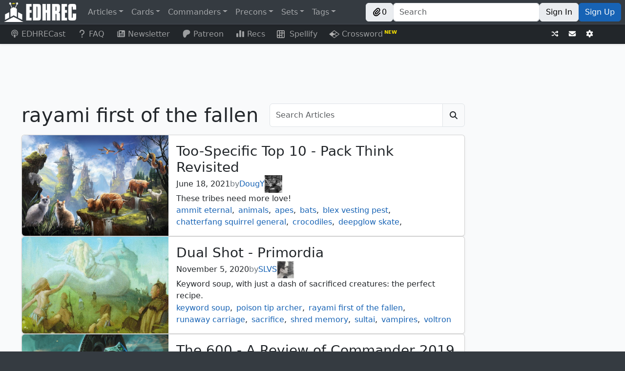

--- FILE ---
content_type: text/html; charset=utf-8
request_url: https://edhrec.com/articles/tag/rayami-first-of-the-fallen
body_size: 77533
content:
<!DOCTYPE html><html lang="en"><head><meta charSet="utf-8"/><meta name="viewport" content="width=device-width"/><title>Articles tagged with &quot;rayami-first-of-the-fallen&quot; | EDHREC</title><meta content="Articles tagged with &quot;rayami-first-of-the-fallen&quot; | EDHREC" name="title"/><meta content="Articles tagged with &quot;rayami-first-of-the-fallen&quot; | EDHREC" property="og:title"/><meta content="EDHREC Articles tagged with &quot;rayami-first-of-the-fallen&quot;" name="description"/><meta content="EDHREC Articles tagged with &quot;rayami-first-of-the-fallen&quot;" property="og:description"/><meta content="EDHREC,articles,rayami-first-of-the-fallen" name="keywords"/><meta content="EDHREC,articles,rayami-first-of-the-fallen" property="og:keywords"/><link href="https://edhrec.com/articles/tag/rayami-first-of-the-fallen" rel="canonical"/><meta content="https://edhrec.com/articles/tag/rayami-first-of-the-fallen" property="og:url"/><meta content="website" property="og:type"/><meta content="EDHREC" property="og:site_name"/><meta content="/_next/static/media/meta_image.0302021e.jpg" property="og:image"/><meta content="summary_small_image" name="twitter:card"/><meta content="EDHREC" name="twitter:image:alt"/><link href="https://json.edhrec.com" rel="preconnect"/><link href="https://edhrecstatic.com" rel="preconnect"/><link href="https://cards.scryfall.io" rel="preconnect"/><link href="https://scripts.mediavine.com" rel="preconnect"/><link href="https://www.googletagmanager.com" rel="preconnect"/><link href="https://www.youtube.com" rel="preconnect"/><link href="https://json.edhrec.com" rel="dns-prefetch"/><link href="https://edhrecstatic.com" rel="dns-prefetch"/><link href="https://cards.scryfall.io" rel="dns-prefetch"/><link href="https://scripts.mediavine.com" rel="dns-prefetch"/><link href="https://www.googletagmanager.com" rel="dns-prefetch"/><link href="https://www.youtube.com" rel="dns-prefetch"/><link href="https://keywords.mediavine.com" rel="dns-prefetch"/><link href="https://exchange.mediavine.com" rel="dns-prefetch"/><link href="https://secure.gravatar.com" rel="dns-prefetch"/><link href="https://commandersheraldassets.com" rel="dns-prefetch"/><link href="https://www.google-analytics.com" rel="dns-prefetch"/><meta name="next-head-count" content="33"/><meta name="impact-site-verification" value="0f981530-1213-4bb6-b684-0b9ce6f587d9"/><meta content="EDHREC" property="og:site_name"/><link href="/favicon.ico" rel="icon"/><link href="/logo192.png" rel="apple-touch-icon"/><link data-next-font="" rel="preconnect" href="/" crossorigin="anonymous"/><link rel="preload" href="/_next/static/css/ab5ee4ed7570862e.css" as="style"/><link rel="stylesheet" href="/_next/static/css/ab5ee4ed7570862e.css" data-n-g=""/><link rel="preload" href="/_next/static/css/503a6725841d9e32.css" as="style"/><link rel="stylesheet" href="/_next/static/css/503a6725841d9e32.css" data-n-p=""/><link rel="preload" href="/_next/static/css/8a08969b11970d0e.css" as="style"/><link rel="stylesheet" href="/_next/static/css/8a08969b11970d0e.css" data-n-p=""/><noscript data-n-css=""></noscript><script defer="" nomodule="" src="/_next/static/chunks/polyfills-42372ed130431b0a.js"></script><script src="/_next/static/chunks/webpack-170a660c464e4b3f.js" defer=""></script><script src="/_next/static/chunks/framework-c6ee5607585ef091.js" defer=""></script><script src="/_next/static/chunks/main-eb4681ba10c5ac40.js" defer=""></script><script src="/_next/static/chunks/pages/_app-42ef54d946c8131f.js" defer=""></script><script src="/_next/static/chunks/9911-23d11f0348f0c40b.js" defer=""></script><script src="/_next/static/chunks/4883-58be02a0fd7185ea.js" defer=""></script><script src="/_next/static/chunks/9577-f2697187960999a2.js" defer=""></script><script src="/_next/static/chunks/4358-fe249c010b9fd435.js" defer=""></script><script src="/_next/static/chunks/7907-ece24b3647249b7a.js" defer=""></script><script src="/_next/static/chunks/253-3463774f6f863cb6.js" defer=""></script><script src="/_next/static/chunks/pages/articles/tag/%5Btag%5D-a0189b8aabbe85d5.js" defer=""></script><script src="/_next/static/w6haUUxGguFPUNP3WF52F/_buildManifest.js" defer=""></script><script src="/_next/static/w6haUUxGguFPUNP3WF52F/_ssgManifest.js" defer=""></script></head><body><div id="__next"><style>
    #nprogress {
      pointer-events: none;
    }
    #nprogress .bar {
      background: #29D;
      position: fixed;
      z-index: 9999;
      top: 0;
      left: 0;
      width: 100%;
      height: 3px;
    }
    #nprogress .peg {
      display: block;
      position: absolute;
      right: 0px;
      width: 100px;
      height: 100%;
      box-shadow: 0 0 10px #29D, 0 0 5px #29D;
      opacity: 1;
      -webkit-transform: rotate(3deg) translate(0px, -4px);
      -ms-transform: rotate(3deg) translate(0px, -4px);
      transform: rotate(3deg) translate(0px, -4px);
    }
    #nprogress .spinner {
      display: block;
      position: fixed;
      z-index: 1031;
      top: 15px;
      right: 15px;
    }
    #nprogress .spinner-icon {
      width: 18px;
      height: 18px;
      box-sizing: border-box;
      border: solid 2px transparent;
      border-top-color: #29D;
      border-left-color: #29D;
      border-radius: 50%;
      -webkit-animation: nprogresss-spinner 400ms linear infinite;
      animation: nprogress-spinner 400ms linear infinite;
    }
    .nprogress-custom-parent {
      overflow: hidden;
      position: relative;
    }
    .nprogress-custom-parent #nprogress .spinner,
    .nprogress-custom-parent #nprogress .bar {
      position: absolute;
    }
    @-webkit-keyframes nprogress-spinner {
      0% {
        -webkit-transform: rotate(0deg);
      }
      100% {
        -webkit-transform: rotate(360deg);
      }
    }
    @keyframes nprogress-spinner {
      0% {
        transform: rotate(0deg);
      }
      100% {
        transform: rotate(360deg);
      }
    }
  </style><header><div class="Navbar_spacer__sfzIP"></div><nav class="Navbar_navbar__nx4PT shadow-sm navbar navbar-expand navbar-dark bg-dark fixed-top"><span class="d-none d-lg-flex navbar-brand"><a href="/"><img alt="EDHREC" loading="lazy" width="148" height="40" decoding="async" data-nimg="1" class="Navbar_logo__4j3aj" style="color:transparent" srcSet="/_next/image?url=%2F_next%2Fstatic%2Fmedia%2Flogo.220b7de8.png&amp;w=256&amp;q=75 1x, /_next/image?url=%2F_next%2Fstatic%2Fmedia%2Flogo.220b7de8.png&amp;w=384&amp;q=75 2x" src="/_next/image?url=%2F_next%2Fstatic%2Fmedia%2Flogo.220b7de8.png&amp;w=384&amp;q=75"/></a></span><div class="Navbar_brandSmall__LnO0f"><a href="/"><img alt="EDHREC" loading="lazy" width="40" height="40" decoding="async" data-nimg="1" class="Navbar_logo__4j3aj" style="color:transparent" srcSet="/_next/image?url=%2F_next%2Fstatic%2Fmedia%2FlogoSmall.20c4dce1.png&amp;w=48&amp;q=75 1x, /_next/image?url=%2F_next%2Fstatic%2Fmedia%2FlogoSmall.20c4dce1.png&amp;w=96&amp;q=75 2x" src="/_next/image?url=%2F_next%2Fstatic%2Fmedia%2FlogoSmall.20c4dce1.png&amp;w=96&amp;q=75"/></a><div class="Navbar_searchSmall__CUZlO input-group"><div class="rbt Navbar_typeahead__5BN6O" style="outline:none;position:relative" tabindex="-1"><div style="display:flex;flex:1;height:100%;position:relative"><input autoComplete="off" placeholder="Search" type="text" aria-label="Search" autoCapitalize="off" autoCorrect="off" spellcheck="false" aria-autocomplete="both" aria-expanded="false" aria-haspopup="listbox" role="combobox" class="rbt-input-main form-control rbt-input" value=""/><input aria-hidden="true" class="rbt-input-hint" readonly="" style="background-color:transparent;border-color:transparent;box-shadow:none;color:rgba(0, 0, 0, 0.54);left:0;pointer-events:none;position:absolute;top:0;width:100%" tabindex="-1" value=""/></div></div></div><div class="d-flex gap-2"><button type="button" class="Navbar_button__EcT2S btn btn-light"><div class="align-items-center d-flex gap-1"><svg data-prefix="fas" data-icon="paperclip" class="svg-inline--fa fa-paperclip" role="img" viewBox="0 0 512 512" aria-hidden="true"><path fill="currentColor" d="M224.6 12.8c56.2-56.2 147.4-56.2 203.6 0s56.2 147.4 0 203.6l-164 164c-34.4 34.4-90.1 34.4-124.5 0s-34.4-90.1 0-124.5L292.5 103.3c12.5-12.5 32.8-12.5 45.3 0s12.5 32.8 0 45.3L185 301.3c-9.4 9.4-9.4 24.6 0 33.9s24.6 9.4 33.9 0l164-164c31.2-31.2 31.2-81.9 0-113.1s-81.9-31.2-113.1 0l-164 164c-53.1 53.1-53.1 139.2 0 192.3s139.2 53.1 192.3 0L428.3 284.3c12.5-12.5 32.8-12.5 45.3 0s12.5 32.8 0 45.3L343.4 459.6c-78.1 78.1-204.7 78.1-282.8 0s-78.1-204.7 0-282.8l164-164z"></path></svg>0</div></button><button type="button" aria-label="Toggle navigation" class="navbar-toggler collapsed"><span class="navbar-toggler-icon"></span></button></div></div><div class="me-auto d-none d-lg-flex navbar-nav"><div class="nav-item dropdown"><a id="navbar-articles" aria-expanded="false" role="button" class="dropdown-toggle nav-link" tabindex="0" href="#">Articles</a></div><div class="nav-item dropdown"><a id="navbar-cards" aria-expanded="false" role="button" class="dropdown-toggle nav-link" tabindex="0" href="#">Cards</a></div><div class="nav-item dropdown"><a id="navbar-commanders" aria-expanded="false" role="button" class="dropdown-toggle nav-link" tabindex="0" href="#">Commanders</a></div><div class="nav-item dropdown"><a id="navbar-precons" aria-expanded="false" role="button" class="dropdown-toggle nav-link" tabindex="0" href="#">Precons</a></div><div class="nav-item dropdown"><a id="navbar-sets" aria-expanded="false" role="button" class="dropdown-toggle nav-link" tabindex="0" href="#">Sets</a></div><div class="nav-item dropdown"><a id="navbar-tags" aria-expanded="false" role="button" class="dropdown-toggle nav-link" tabindex="0" href="#">Tags</a></div></div><div class="Navbar_buttonContainer__A2QR6 navbar-nav"><div class="Navbar_buttonContainer__A2QR6 d-none d-lg-flex"><button type="button" class="Navbar_button__EcT2S btn btn-light"><div class="align-items-center d-flex gap-1"><svg data-prefix="fas" data-icon="paperclip" class="svg-inline--fa fa-paperclip" role="img" viewBox="0 0 512 512" aria-hidden="true"><path fill="currentColor" d="M224.6 12.8c56.2-56.2 147.4-56.2 203.6 0s56.2 147.4 0 203.6l-164 164c-34.4 34.4-90.1 34.4-124.5 0s-34.4-90.1 0-124.5L292.5 103.3c12.5-12.5 32.8-12.5 45.3 0s12.5 32.8 0 45.3L185 301.3c-9.4 9.4-9.4 24.6 0 33.9s24.6 9.4 33.9 0l164-164c31.2-31.2 31.2-81.9 0-113.1s-81.9-31.2-113.1 0l-164 164c-53.1 53.1-53.1 139.2 0 192.3s139.2 53.1 192.3 0L428.3 284.3c12.5-12.5 32.8-12.5 45.3 0s12.5 32.8 0 45.3L343.4 459.6c-78.1 78.1-204.7 78.1-282.8 0s-78.1-204.7 0-282.8l164-164z"></path></svg>0</div></button></div><div class="Navbar_search___AXHe d-none d-lg-flex input-group"><div class="rbt Navbar_typeahead__5BN6O" style="outline:none;position:relative" tabindex="-1"><div style="display:flex;flex:1;height:100%;position:relative"><input autoComplete="off" placeholder="Search" type="text" aria-label="Search" autoCapitalize="off" autoCorrect="off" spellcheck="false" aria-autocomplete="both" aria-expanded="false" aria-haspopup="listbox" role="combobox" class="rbt-input-main form-control rbt-input" value=""/><input aria-hidden="true" class="rbt-input-hint" readonly="" style="background-color:transparent;border-color:transparent;box-shadow:none;color:rgba(0, 0, 0, 0.54);left:0;pointer-events:none;position:absolute;top:0;width:100%" tabindex="-1" value=""/></div></div></div><div class="Navbar_buttonContainer__A2QR6 d-none d-lg-flex"><a role="button" tabindex="0" class="Navbar_button__EcT2S btn btn-light" href="/signin?redirect=/articles/tag/rayami-first-of-the-fallen">Sign In</a><a role="button" tabindex="0" class="Navbar_button__EcT2S Navbar_signUp__FS83V btn btn-primary" href="/signup?redirect=/articles/tag/rayami-first-of-the-fallen">Sign Up</a></div><button type="button" class="Navbar_hamburgerButton__K_vBY d-flex d-lg-none bg-transparent btn btn-secondary"><div class="undefined  "><div class="AnimatedHamburger_bar1__CYal9 "></div><div class="AnimatedHamburger_bar2___Jfyb "></div><div class="AnimatedHamburger_bar3__tMjfL "></div></div></button></div></nav><nav class="Navbar_navbar2__oq2nG shadow-sm navbar navbar-expand navbar-dark bg-dark"><div class="me-auto navbar-nav"><a class="Navbar_navbar2link__4wFgy d-none d-lg-block nav-link" href="https://www.youtube.com/channel/UCApiDwDpn_JpzRGLZKrdr1g?utm_source=edhrec&amp;utm_medium=navbar" rel="noopener noreferrer" target="_blank"><svg data-prefix="fas" data-icon="podcast" class="svg-inline--fa fa-podcast me-1 fa-fw" role="img" viewBox="0 0 448 512" aria-hidden="true"><path fill="currentColor" d="M336 359.8c39.1-32.3 64-81.1 64-135.8 0-97.2-78.8-176-176-176S48 126.8 48 224C48 278.7 72.9 327.5 112 359.8 112.4 377.4 115.2 400.2 118.4 421.6 48 383.9 0 309.5 0 224 0 100.3 100.3 0 224 0S448 100.3 448 224c0 85.6-48 159.9-118.5 197.6 3.3-21.4 6-44.2 6.4-61.8zm-14-53.4c-8.3-12.6-19.2-21.6-30.4-27.8-2.1-1.1-4.2-2.2-6.3-3.2 11.7-13.9 18.8-31.9 18.8-51.5 0-44.2-35.8-80-80-80s-80 35.8-80 80c0 19.6 7.1 37.6 18.8 51.5-2.1 1-4.2 2-6.3 3.2-11.2 6.2-22.1 15.2-30.4 27.8-18.8-22.3-30.1-51-30.1-82.4 0-70.7 57.3-128 128-128s128 57.3 128 128c0 31.4-11.3 60.2-30.1 82.4zM224 312c32.9 0 64 8.6 64 43.8 0 33-12.9 104.1-20.6 132.9-5.1 19-24.5 23.4-43.4 23.4s-38.2-4.4-43.4-23.4c-7.8-28.5-20.6-99.7-20.6-132.8 0-35.1 31.1-43.8 64-43.8zm0-128a40 40 0 1 1 0 80 40 40 0 1 1 0-80z"></path></svg>EDHRECast</a><a url="https://edhrec.com/faq" data-rr-ui-event-key="/faq" class="Navbar_navbar2link__4wFgy d-none d-lg-block nav-link" href="/faq"><svg data-prefix="fas" data-icon="question" class="svg-inline--fa fa-question me-1 fa-fw" role="img" viewBox="0 0 320 512" aria-hidden="true"><path fill="currentColor" d="M64 160c0-53 43-96 96-96s96 43 96 96c0 42.7-27.9 78.9-66.5 91.4-28.4 9.2-61.5 35.3-61.5 76.6l0 24c0 17.7 14.3 32 32 32s32-14.3 32-32l0-24c0-1.7 .6-4.1 3.5-7.3 3-3.3 7.9-6.5 13.7-8.4 64.3-20.7 110.8-81 110.8-152.3 0-88.4-71.6-160-160-160S0 71.6 0 160c0 17.7 14.3 32 32 32s32-14.3 32-32zm96 352c22.1 0 40-17.9 40-40s-17.9-40-40-40-40 17.9-40 40 17.9 40 40 40z"></path></svg>FAQ</a><a url="https://edhrec.com/newsletter" data-rr-ui-event-key="/newsletter" class="Navbar_navbar2link__4wFgy nav-link" href="/newsletter"><svg data-prefix="fas" data-icon="newspaper" class="svg-inline--fa fa-newspaper me-1 fa-fw" role="img" viewBox="0 0 512 512" aria-hidden="true"><path fill="currentColor" d="M0 416L0 120c0-13.3 10.7-24 24-24s24 10.7 24 24l0 288c0 13.3 10.7 24 24 24s24-10.7 24-24L96 96c0-35.3 28.7-64 64-64l288 0c35.3 0 64 28.7 64 64l0 320c0 35.3-28.7 64-64 64L64 480c-35.3 0-64-28.7-64-64zM160 128l0 64c0 17.7 14.3 32 32 32l64 0c17.7 0 32-14.3 32-32l0-64c0-17.7-14.3-32-32-32l-64 0c-17.7 0-32 14.3-32 32zm24 240c-13.3 0-24 10.7-24 24s10.7 24 24 24l240 0c13.3 0 24-10.7 24-24s-10.7-24-24-24l-240 0zm-24-72c0 13.3 10.7 24 24 24l240 0c13.3 0 24-10.7 24-24s-10.7-24-24-24l-240 0c-13.3 0-24 10.7-24 24zM360 176c-13.3 0-24 10.7-24 24s10.7 24 24 24l64 0c13.3 0 24-10.7 24-24s-10.7-24-24-24l-64 0z"></path></svg>Newsletter</a><a class="Navbar_navbar2link__4wFgy nav-link" href="https://www.patreon.com/edhrec?utm_source=edhrec&amp;utm_medium=navbar" rel="noopener noreferrer" target="_blank"><svg data-prefix="fab" data-icon="patreon" class="svg-inline--fa fa-patreon me-1 fa-fw" role="img" viewBox="0 0 512 512" aria-hidden="true"><path fill="currentColor" d="M490 153.8c-.1-65.4-51-119-110.7-138.3-74.2-24-172-20.5-242.9 12.9-85.8 40.5-112.8 129.3-113.8 217.8-.8 72.8 6.4 264.4 114.6 265.8 80.3 1 92.3-102.5 129.5-152.3 26.4-35.5 60.5-45.5 102.4-55.9 72-17.8 121.1-74.7 121-150l-.1 0z"></path></svg>Patreon</a><a href="/recs" data-rr-ui-event-key="/recs" class="Navbar_navbar2link__4wFgy nav-link"><svg data-prefix="fas" data-icon="chart-simple" class="svg-inline--fa fa-chart-simple me-1 fa-fw" role="img" viewBox="0 0 512 512" aria-hidden="true"><path fill="currentColor" d="M192 80c0-26.5 21.5-48 48-48l32 0c26.5 0 48 21.5 48 48l0 352c0 26.5-21.5 48-48 48l-32 0c-26.5 0-48-21.5-48-48l0-352zM0 272c0-26.5 21.5-48 48-48l32 0c26.5 0 48 21.5 48 48l0 160c0 26.5-21.5 48-48 48l-32 0c-26.5 0-48-21.5-48-48L0 272zM432 96l32 0c26.5 0 48 21.5 48 48l0 288c0 26.5-21.5 48-48 48l-32 0c-26.5 0-48-21.5-48-48l0-288c0-26.5 21.5-48 48-48z"></path></svg>Recs</a><a class="Navbar_navbar2link__4wFgy nav-link" href="https://edhrec.com/games/spellify?utm_source=edhrec&amp;utm_medium=navbar" rel="noopener noreferrer" target="_blank"><img alt="Spellify" class="Navbar_svg__zJGe_" src="/_next/static/media/spellify_icon.24d048cf.svg"/>  Spellify</a><a class="Navbar_navbar2link__4wFgy nav-link" href="https://edhrec.com/games/crossword?utm_source=edhrec&amp;utm_medium=navbar" rel="noopener noreferrer" target="_blank"><img alt="Crossword" class="Navbar_svg__zJGe_" src="/_next/static/media/crossword.ca8d6cfd.svg"/> Crossword<span class="Navbar_newSuperscript__SvQoq"> NEW</span></a></div><div class="Navbar_buttonContainer__A2QR6 navbar-nav"><div class="Navbar_buttonContainer__A2QR6"><button type="button" aria-label="Random" class="Navbar_button__EcT2S btn btn-dark btn-sm"><svg data-prefix="fas" data-icon="shuffle" class="svg-inline--fa fa-shuffle" role="img" viewBox="0 0 512 512" aria-hidden="true"><path fill="currentColor" d="M403.8 34.4c12-5 25.7-2.2 34.9 6.9l64 64c6 6 9.4 14.1 9.4 22.6s-3.4 16.6-9.4 22.6l-64 64c-9.2 9.2-22.9 11.9-34.9 6.9S384 204.9 384 192l0-32-32 0c-10.1 0-19.6 4.7-25.6 12.8l-32.4 43.2-40-53.3 21.2-28.3C293.3 110.2 321.8 96 352 96l32 0 0-32c0-12.9 7.8-24.6 19.8-29.6zM154 296l40 53.3-21.2 28.3C154.7 401.8 126.2 416 96 416l-64 0c-17.7 0-32-14.3-32-32s14.3-32 32-32l64 0c10.1 0 19.6-4.7 25.6-12.8L154 296zM438.6 470.6c-9.2 9.2-22.9 11.9-34.9 6.9S384 460.9 384 448l0-32-32 0c-30.2 0-58.7-14.2-76.8-38.4L121.6 172.8c-6-8.1-15.5-12.8-25.6-12.8l-64 0c-17.7 0-32-14.3-32-32S14.3 96 32 96l64 0c30.2 0 58.7 14.2 76.8 38.4L326.4 339.2c6 8.1 15.5 12.8 25.6 12.8l32 0 0-32c0-12.9 7.8-24.6 19.8-29.6s25.7-2.2 34.9 6.9l64 64c6 6 9.4 14.1 9.4 22.6s-3.4 16.6-9.4 22.6l-64 64z"></path></svg></button></div><div class="Navbar_buttonContainer__A2QR6"><a aria-label="Contact us" class="Navbar_button__EcT2S btn btn-sm btn-dark" href="/contact-us"><svg data-prefix="fas" data-icon="envelope" class="svg-inline--fa fa-envelope" role="img" viewBox="0 0 512 512" aria-hidden="true"><path fill="currentColor" d="M48 64c-26.5 0-48 21.5-48 48 0 15.1 7.1 29.3 19.2 38.4l208 156c17.1 12.8 40.5 12.8 57.6 0l208-156c12.1-9.1 19.2-23.3 19.2-38.4 0-26.5-21.5-48-48-48L48 64zM0 196L0 384c0 35.3 28.7 64 64 64l384 0c35.3 0 64-28.7 64-64l0-188-198.4 148.8c-34.1 25.6-81.1 25.6-115.2 0L0 196z"></path></svg></a></div><div class="Navbar_buttonContainer__A2QR6"><button type="button" aria-label="Settings" class="Navbar_button__EcT2S btn btn-dark btn-sm"><svg data-prefix="fas" data-icon="gear" class="svg-inline--fa fa-gear" role="img" viewBox="0 0 512 512" aria-hidden="true"><path fill="currentColor" d="M195.1 9.5C198.1-5.3 211.2-16 226.4-16l59.8 0c15.2 0 28.3 10.7 31.3 25.5L332 79.5c14.1 6 27.3 13.7 39.3 22.8l67.8-22.5c14.4-4.8 30.2 1.2 37.8 14.4l29.9 51.8c7.6 13.2 4.9 29.8-6.5 39.9L447 233.3c.9 7.4 1.3 15 1.3 22.7s-.5 15.3-1.3 22.7l53.4 47.5c11.4 10.1 14 26.8 6.5 39.9l-29.9 51.8c-7.6 13.1-23.4 19.2-37.8 14.4l-67.8-22.5c-12.1 9.1-25.3 16.7-39.3 22.8l-14.4 69.9c-3.1 14.9-16.2 25.5-31.3 25.5l-59.8 0c-15.2 0-28.3-10.7-31.3-25.5l-14.4-69.9c-14.1-6-27.2-13.7-39.3-22.8L73.5 432.3c-14.4 4.8-30.2-1.2-37.8-14.4L5.8 366.1c-7.6-13.2-4.9-29.8 6.5-39.9l53.4-47.5c-.9-7.4-1.3-15-1.3-22.7s.5-15.3 1.3-22.7L12.3 185.8c-11.4-10.1-14-26.8-6.5-39.9L35.7 94.1c7.6-13.2 23.4-19.2 37.8-14.4l67.8 22.5c12.1-9.1 25.3-16.7 39.3-22.8L195.1 9.5zM256.3 336a80 80 0 1 0 -.6-160 80 80 0 1 0 .6 160z"></path></svg></button></div><span> </span></div></nav><nav class="MobileNav_mobileNav__2Plkh MobileNav_hidden__HcN_S"><ul class="MobileNav_list1__agW_V"><li class=""><a class="d-flex justify-content-between align-items-center"><div><svg data-prefix="fas" data-icon="square-rss" class="svg-inline--fa fa-square-rss" role="img" viewBox="0 0 448 512" aria-hidden="true"><path fill="currentColor" d="M64 32C28.7 32 0 60.7 0 96L0 416c0 35.3 28.7 64 64 64l320 0c35.3 0 64-28.7 64-64l0-320c0-35.3-28.7-64-64-64L64 32zM96 136c0-13.3 10.7-24 24-24 137 0 248 111 248 248 0 13.3-10.7 24-24 24s-24-10.7-24-24c0-110.5-89.5-200-200-200-13.3 0-24-10.7-24-24zm0 96c0-13.3 10.7-24 24-24 83.9 0 152 68.1 152 152 0 13.3-10.7 24-24 24s-24-10.7-24-24c0-57.4-46.6-104-104-104-13.3 0-24-10.7-24-24zm0 120a32 32 0 1 1 64 0 32 32 0 1 1 -64 0z"></path></svg> <!-- -->Articles</div><svg data-prefix="fas" data-icon="caret-right" class="svg-inline--fa fa-caret-right" role="img" viewBox="0 0 256 512" aria-hidden="true"><path fill="currentColor" d="M249.3 235.8c10.2 12.6 9.5 31.1-2.2 42.8l-128 128c-9.2 9.2-22.9 11.9-34.9 6.9S64.5 396.9 64.5 384l0-256c0-12.9 7.8-24.6 19.8-29.6s25.7-2.2 34.9 6.9l128 128 2.2 2.4z"></path></svg></a></li><li class=""><a class="d-flex justify-content-between align-items-center"><div><svg data-prefix="fas" data-icon="ranking-star" class="svg-inline--fa fa-ranking-star" role="img" viewBox="0 0 576 512" aria-hidden="true"><path fill="currentColor" d="M321.8 54.1L298.2 6.3c-3.9-8.3-16.1-8.6-20.4 0l-23.6 47.8-52.3 7.5c-9.3 1.4-13.3 12.9-6.4 19.8l38 37-9 52.1c-1.4 9.3 8.2 16.5 16.8 12.2l46.9-24.8 46.6 24.4c8.6 4.3 18.3-2.9 16.8-12.2l-9-52.1 38-36.6c6.8-6.8 2.9-18.3-6.4-19.8l-52.3-7.5zM256 256c-26.5 0-48 21.5-48 48l0 160c0 26.5 21.5 48 48 48l64 0c26.5 0 48-21.5 48-48l0-160c0-26.5-21.5-48-48-48l-64 0zM48 320c-26.5 0-48 21.5-48 48l0 96c0 26.5 21.5 48 48 48l64 0c26.5 0 48-21.5 48-48l0-96c0-26.5-21.5-48-48-48l-64 0zM416 432l0 32c0 26.5 21.5 48 48 48l64 0c26.5 0 48-21.5 48-48l0-32c0-26.5-21.5-48-48-48l-64 0c-26.5 0-48 21.5-48 48z"></path></svg> <!-- -->Cards</div><svg data-prefix="fas" data-icon="caret-right" class="svg-inline--fa fa-caret-right" role="img" viewBox="0 0 256 512" aria-hidden="true"><path fill="currentColor" d="M249.3 235.8c10.2 12.6 9.5 31.1-2.2 42.8l-128 128c-9.2 9.2-22.9 11.9-34.9 6.9S64.5 396.9 64.5 384l0-256c0-12.9 7.8-24.6 19.8-29.6s25.7-2.2 34.9 6.9l128 128 2.2 2.4z"></path></svg></a></li><li class=""><a class="d-flex justify-content-between align-items-center"><div><svg data-prefix="fas" data-icon="crown" class="svg-inline--fa fa-crown" role="img" viewBox="0 0 576 512" aria-hidden="true"><path fill="currentColor" d="M313 87.2c9.2-7.3 15-18.6 15-31.2 0-22.1-17.9-40-40-40s-40 17.9-40 40c0 12.6 5.9 23.9 15 31.2L194.6 194.8c-10 15.7-31.3 19.6-46.2 8.4L88.9 158.7c4.5-6.4 7.1-14.3 7.1-22.7 0-22.1-17.9-40-40-40s-40 17.9-40 40c0 21.8 17.5 39.6 39.2 40L87.8 393.5c4.7 31.3 31.6 54.5 63.3 54.5l273.8 0c31.7 0 58.6-23.2 63.3-54.5L520.8 176c21.7-.4 39.2-18.2 39.2-40 0-22.1-17.9-40-40-40s-40 17.9-40 40c0 8.4 2.6 16.3 7.1 22.7l-59.4 44.6c-14.9 11.2-36.2 7.3-46.2-8.4L313 87.2z"></path></svg> <!-- -->Commanders</div><svg data-prefix="fas" data-icon="caret-right" class="svg-inline--fa fa-caret-right" role="img" viewBox="0 0 256 512" aria-hidden="true"><path fill="currentColor" d="M249.3 235.8c10.2 12.6 9.5 31.1-2.2 42.8l-128 128c-9.2 9.2-22.9 11.9-34.9 6.9S64.5 396.9 64.5 384l0-256c0-12.9 7.8-24.6 19.8-29.6s25.7-2.2 34.9 6.9l128 128 2.2 2.4z"></path></svg></a></li><li class=""><a class="d-flex justify-content-between align-items-center"><div><svg data-prefix="fas" data-icon="cube" class="svg-inline--fa fa-cube" role="img" viewBox="0 0 512 512" aria-hidden="true"><path fill="currentColor" d="M224.3-2.5c19.8-11.4 44.2-11.4 64 0L464.2 99c19.8 11.4 32 32.6 32 55.4l0 203c0 22.9-12.2 44-32 55.4L288.3 514.5c-19.8 11.4-44.2 11.4-64 0L48.5 413c-19.8-11.4-32-32.6-32-55.4l0-203c0-22.9 12.2-44 32-55.4L224.3-2.5zm207.8 360l0-166.1-143.8 83 0 166.1 143.8-83z"></path></svg> <!-- -->Precons</div><svg data-prefix="fas" data-icon="caret-right" class="svg-inline--fa fa-caret-right" role="img" viewBox="0 0 256 512" aria-hidden="true"><path fill="currentColor" d="M249.3 235.8c10.2 12.6 9.5 31.1-2.2 42.8l-128 128c-9.2 9.2-22.9 11.9-34.9 6.9S64.5 396.9 64.5 384l0-256c0-12.9 7.8-24.6 19.8-29.6s25.7-2.2 34.9 6.9l128 128 2.2 2.4z"></path></svg></a></li><li class=""><a class="d-flex justify-content-between align-items-center"><div><svg data-prefix="fas" data-icon="layer-group" class="svg-inline--fa fa-layer-group" role="img" viewBox="0 0 512 512" aria-hidden="true"><path fill="currentColor" d="M232.5 5.2c14.9-6.9 32.1-6.9 47 0l218.6 101c8.5 3.9 13.9 12.4 13.9 21.8s-5.4 17.9-13.9 21.8l-218.6 101c-14.9 6.9-32.1 6.9-47 0L13.9 149.8C5.4 145.8 0 137.3 0 128s5.4-17.9 13.9-21.8L232.5 5.2zM48.1 218.4l164.3 75.9c27.7 12.8 59.6 12.8 87.3 0l164.3-75.9 34.1 15.8c8.5 3.9 13.9 12.4 13.9 21.8s-5.4 17.9-13.9 21.8l-218.6 101c-14.9 6.9-32.1 6.9-47 0L13.9 277.8C5.4 273.8 0 265.3 0 256s5.4-17.9 13.9-21.8l34.1-15.8zM13.9 362.2l34.1-15.8 164.3 75.9c27.7 12.8 59.6 12.8 87.3 0l164.3-75.9 34.1 15.8c8.5 3.9 13.9 12.4 13.9 21.8s-5.4 17.9-13.9 21.8l-218.6 101c-14.9 6.9-32.1 6.9-47 0L13.9 405.8C5.4 401.8 0 393.3 0 384s5.4-17.9 13.9-21.8z"></path></svg> <!-- -->Sets</div><svg data-prefix="fas" data-icon="caret-right" class="svg-inline--fa fa-caret-right" role="img" viewBox="0 0 256 512" aria-hidden="true"><path fill="currentColor" d="M249.3 235.8c10.2 12.6 9.5 31.1-2.2 42.8l-128 128c-9.2 9.2-22.9 11.9-34.9 6.9S64.5 396.9 64.5 384l0-256c0-12.9 7.8-24.6 19.8-29.6s25.7-2.2 34.9 6.9l128 128 2.2 2.4z"></path></svg></a></li><li class=""><a class="d-flex justify-content-between align-items-center"><div><svg data-prefix="fas" data-icon="tag" class="svg-inline--fa fa-tag" role="img" viewBox="0 0 512 512" aria-hidden="true"><path fill="currentColor" d="M32.5 96l0 149.5c0 17 6.7 33.3 18.7 45.3l192 192c25 25 65.5 25 90.5 0L483.2 333.3c25-25 25-65.5 0-90.5l-192-192C279.2 38.7 263 32 246 32L96.5 32c-35.3 0-64 28.7-64 64zm112 16a32 32 0 1 1 0 64 32 32 0 1 1 0-64z"></path></svg> <!-- -->Tags</div><svg data-prefix="fas" data-icon="caret-right" class="svg-inline--fa fa-caret-right" role="img" viewBox="0 0 256 512" aria-hidden="true"><path fill="currentColor" d="M249.3 235.8c10.2 12.6 9.5 31.1-2.2 42.8l-128 128c-9.2 9.2-22.9 11.9-34.9 6.9S64.5 396.9 64.5 384l0-256c0-12.9 7.8-24.6 19.8-29.6s25.7-2.2 34.9 6.9l128 128 2.2 2.4z"></path></svg></a></li><li class="d-flex flex-column MobileNav_noBottomBorder__377Bh"><a class="d-flex justify-content-between align-items-center"><span><svg data-prefix="fas" data-icon="link" class="svg-inline--fa fa-link" role="img" viewBox="0 0 576 512" aria-hidden="true"><path fill="currentColor" d="M419.5 96c-16.6 0-32.7 4.5-46.8 12.7-15.8-16-34.2-29.4-54.5-39.5 28.2-24 64.1-37.2 101.3-37.2 86.4 0 156.5 70 156.5 156.5 0 41.5-16.5 81.3-45.8 110.6l-71.1 71.1c-29.3 29.3-69.1 45.8-110.6 45.8-86.4 0-156.5-70-156.5-156.5 0-1.5 0-3 .1-4.5 .5-17.7 15.2-31.6 32.9-31.1s31.6 15.2 31.1 32.9c0 .9 0 1.8 0 2.6 0 51.1 41.4 92.5 92.5 92.5 24.5 0 48-9.7 65.4-27.1l71.1-71.1c17.3-17.3 27.1-40.9 27.1-65.4 0-51.1-41.4-92.5-92.5-92.5zM275.2 173.3c-1.9-.8-3.8-1.9-5.5-3.1-12.6-6.5-27-10.2-42.1-10.2-24.5 0-48 9.7-65.4 27.1L91.1 258.2c-17.3 17.3-27.1 40.9-27.1 65.4 0 51.1 41.4 92.5 92.5 92.5 16.5 0 32.6-4.4 46.7-12.6 15.8 16 34.2 29.4 54.6 39.5-28.2 23.9-64 37.2-101.3 37.2-86.4 0-156.5-70-156.5-156.5 0-41.5 16.5-81.3 45.8-110.6l71.1-71.1c29.3-29.3 69.1-45.8 110.6-45.8 86.6 0 156.5 70.6 156.5 156.9 0 1.3 0 2.6 0 3.9-.4 17.7-15.1 31.6-32.8 31.2s-31.6-15.1-31.2-32.8c0-.8 0-1.5 0-2.3 0-33.7-18-63.3-44.8-79.6z"></path></svg> More</span><svg data-prefix="fas" data-icon="caret-right" class="svg-inline--fa fa-caret-right" role="img" viewBox="0 0 256 512" aria-hidden="true"><path fill="currentColor" d="M249.3 235.8c10.2 12.6 9.5 31.1-2.2 42.8l-128 128c-9.2 9.2-22.9 11.9-34.9 6.9S64.5 396.9 64.5 384l0-256c0-12.9 7.8-24.6 19.8-29.6s25.7-2.2 34.9 6.9l128 128 2.2 2.4z"></path></svg></a></li><li class="MobileNav_noBottomBorder__377Bh"><div class="MobileNav_extrasLinkContainer__F9nMG"><a class="MobileNav_extraIconButton__Q3qMv"><svg data-prefix="fas" data-icon="gear" class="svg-inline--fa fa-gear" role="img" viewBox="0 0 512 512" aria-hidden="true"><path fill="currentColor" d="M195.1 9.5C198.1-5.3 211.2-16 226.4-16l59.8 0c15.2 0 28.3 10.7 31.3 25.5L332 79.5c14.1 6 27.3 13.7 39.3 22.8l67.8-22.5c14.4-4.8 30.2 1.2 37.8 14.4l29.9 51.8c7.6 13.2 4.9 29.8-6.5 39.9L447 233.3c.9 7.4 1.3 15 1.3 22.7s-.5 15.3-1.3 22.7l53.4 47.5c11.4 10.1 14 26.8 6.5 39.9l-29.9 51.8c-7.6 13.1-23.4 19.2-37.8 14.4l-67.8-22.5c-12.1 9.1-25.3 16.7-39.3 22.8l-14.4 69.9c-3.1 14.9-16.2 25.5-31.3 25.5l-59.8 0c-15.2 0-28.3-10.7-31.3-25.5l-14.4-69.9c-14.1-6-27.2-13.7-39.3-22.8L73.5 432.3c-14.4 4.8-30.2-1.2-37.8-14.4L5.8 366.1c-7.6-13.2-4.9-29.8 6.5-39.9l53.4-47.5c-.9-7.4-1.3-15-1.3-22.7s.5-15.3 1.3-22.7L12.3 185.8c-11.4-10.1-14-26.8-6.5-39.9L35.7 94.1c7.6-13.2 23.4-19.2 37.8-14.4l67.8 22.5c12.1-9.1 25.3-16.7 39.3-22.8L195.1 9.5zM256.3 336a80 80 0 1 0 -.6-160 80 80 0 1 0 .6 160z"></path></svg><span>Settings</span></a><a class="MobileNav_extraIconButton__Q3qMv"><svg data-prefix="fas" data-icon="shuffle" class="svg-inline--fa fa-shuffle" role="img" viewBox="0 0 512 512" aria-hidden="true"><path fill="currentColor" d="M403.8 34.4c12-5 25.7-2.2 34.9 6.9l64 64c6 6 9.4 14.1 9.4 22.6s-3.4 16.6-9.4 22.6l-64 64c-9.2 9.2-22.9 11.9-34.9 6.9S384 204.9 384 192l0-32-32 0c-10.1 0-19.6 4.7-25.6 12.8l-32.4 43.2-40-53.3 21.2-28.3C293.3 110.2 321.8 96 352 96l32 0 0-32c0-12.9 7.8-24.6 19.8-29.6zM154 296l40 53.3-21.2 28.3C154.7 401.8 126.2 416 96 416l-64 0c-17.7 0-32-14.3-32-32s14.3-32 32-32l64 0c10.1 0 19.6-4.7 25.6-12.8L154 296zM438.6 470.6c-9.2 9.2-22.9 11.9-34.9 6.9S384 460.9 384 448l0-32-32 0c-30.2 0-58.7-14.2-76.8-38.4L121.6 172.8c-6-8.1-15.5-12.8-25.6-12.8l-64 0c-17.7 0-32-14.3-32-32S14.3 96 32 96l64 0c30.2 0 58.7 14.2 76.8 38.4L326.4 339.2c6 8.1 15.5 12.8 25.6 12.8l32 0 0-32c0-12.9 7.8-24.6 19.8-29.6s25.7-2.2 34.9 6.9l64 64c6 6 9.4 14.1 9.4 22.6s-3.4 16.6-9.4 22.6l-64 64z"></path></svg><span>Random</span></a><a class="MobileNav_extraIconButton__Q3qMv" href="/recs"><svg data-prefix="fas" data-icon="chart-simple" class="svg-inline--fa fa-chart-simple" role="img" viewBox="0 0 512 512" aria-hidden="true"><path fill="currentColor" d="M192 80c0-26.5 21.5-48 48-48l32 0c26.5 0 48 21.5 48 48l0 352c0 26.5-21.5 48-48 48l-32 0c-26.5 0-48-21.5-48-48l0-352zM0 272c0-26.5 21.5-48 48-48l32 0c26.5 0 48 21.5 48 48l0 160c0 26.5-21.5 48-48 48l-32 0c-26.5 0-48-21.5-48-48L0 272zM432 96l32 0c26.5 0 48 21.5 48 48l0 288c0 26.5-21.5 48-48 48l-32 0c-26.5 0-48-21.5-48-48l0-288c0-26.5 21.5-48 48-48z"></path></svg><span>Recs</span></a><a class="MobileNav_extraIconButton__Q3qMv" href="/faq"><svg data-prefix="fas" data-icon="question" class="svg-inline--fa fa-question" role="img" viewBox="0 0 320 512" aria-hidden="true"><path fill="currentColor" d="M64 160c0-53 43-96 96-96s96 43 96 96c0 42.7-27.9 78.9-66.5 91.4-28.4 9.2-61.5 35.3-61.5 76.6l0 24c0 17.7 14.3 32 32 32s32-14.3 32-32l0-24c0-1.7 .6-4.1 3.5-7.3 3-3.3 7.9-6.5 13.7-8.4 64.3-20.7 110.8-81 110.8-152.3 0-88.4-71.6-160-160-160S0 71.6 0 160c0 17.7 14.3 32 32 32s32-14.3 32-32zm96 352c22.1 0 40-17.9 40-40s-17.9-40-40-40-40 17.9-40 40 17.9 40 40 40z"></path></svg><span>FAQ</span></a><a class="MobileNav_extraIconButton__Q3qMv" href="https://www.patreon.com/edhrec?utm_source=edhrec&amp;utm_medium=navbar" rel="noopener noreferrer" target="_blank"><svg data-prefix="fab" data-icon="patreon" class="svg-inline--fa fa-patreon" role="img" viewBox="0 0 512 512" aria-hidden="true"><path fill="currentColor" d="M490 153.8c-.1-65.4-51-119-110.7-138.3-74.2-24-172-20.5-242.9 12.9-85.8 40.5-112.8 129.3-113.8 217.8-.8 72.8 6.4 264.4 114.6 265.8 80.3 1 92.3-102.5 129.5-152.3 26.4-35.5 60.5-45.5 102.4-55.9 72-17.8 121.1-74.7 121-150l-.1 0z"></path></svg><span>Patreon</span></a><a class="MobileNav_extraIconButton__Q3qMv" href="https://edhrec.com/games/spellify?utm_source=edhrec&amp;utm_medium=navbar" rel="noopener noreferrer" target="_blank"><img alt="Spellify" class="MobileNav_spellifyIcon__BzT5C" src="/_next/static/media/spellify_icon.24d048cf.svg"/><span>Spellify</span></a><a class="MobileNav_extraIconButton__Q3qMv" href="https://edhrec.com/games/crossword?utm_source=edhrec&amp;utm_medium=navbar" rel="noopener noreferrer" target="_blank"><img alt="Crossword" class="MobileNav_spellifyIcon__BzT5C" src="/_next/static/media/crossword.ca8d6cfd.svg"/><span>Crossword</span></a></div></li><li class="flex-grow-1"></li><li class="d-flex"><a class="MobileNav_userIconContainer__TRlsE"><svg data-prefix="fas" data-icon="circle-user" class="svg-inline--fa fa-circle-user" role="img" viewBox="0 0 512 512" aria-hidden="true"><path fill="currentColor" d="M399 384.2C376.9 345.8 335.4 320 288 320l-64 0c-47.4 0-88.9 25.8-111 64.2 35.2 39.2 86.2 63.8 143 63.8s107.8-24.7 143-63.8zM0 256a256 256 0 1 1 512 0 256 256 0 1 1 -512 0zm256 16a72 72 0 1 0 0-144 72 72 0 1 0 0 144z"></path></svg></a><div class="d-flex flex-grow-1"><a class="MobileNav_authButton__U1PFg MobileNav_leftClip__Gj__3 bg-secondary" href="/signin">Sign In</a><a class="MobileNav_authButton__U1PFg MobileNav_rightClip___n6jL bg-primary" href="/signup">Sign Up</a></div></li></ul><div class="MobileNav_list2Container__lHFAP MobileNav_list2ContainerHidden__EEoqB"><ul class="MobileNav_list2__WpSYk MobileNav_subHidden__mCkOi"><li class="fw-semibold"><a href="/articles"><div class="d-flex align-items-center gap-2">Articles</div></a></li><li class="Navbar_indent__UbWZs"><a href="/articles"><div class="d-flex align-items-center gap-2">More...</div></a></li><li class="fw-semibold"><a href="/guides"><div class="d-flex align-items-center gap-2">Guides</div></a></li><li class="Navbar_indent__UbWZs"><a href="/guides"><div class="d-flex align-items-center gap-2">More...</div></a></li></ul><div class="MobileNav_subBackground__Jm_r4 MobileNav_subHidden__mCkOi" style="background-image:url(https://cards.scryfall.io/art_crop/front/d/c/dc69f960-68ba-4315-8146-6a7a82047503.jpg)"></div><ul class="MobileNav_list2__WpSYk MobileNav_subHidden__mCkOi"><li><a href="/top"><div class="d-flex align-items-center gap-2">Top Cards</div></a></li><li><a class="d-flex justify-content-between align-items-center"><div>By Color</div><svg data-prefix="fas" data-icon="caret-down" class="svg-inline--fa fa-caret-down" role="img" viewBox="0 0 320 512" aria-hidden="true"><path fill="currentColor" d="M140.3 376.8c12.6 10.2 31.1 9.5 42.8-2.2l128-128c9.2-9.2 11.9-22.9 6.9-34.9S301.4 192 288.5 192l-256 0c-12.9 0-24.6 7.8-29.6 19.8S.7 237.5 9.9 246.6l128 128 2.4 2.2z"></path></svg></a></li><li class="MobileNav_list3Container__s4lyB MobileNav_list3ContainerHidden__w6gye" style="height:0"><ul class="MobileNav_list3__RsWtJ"><li><a href="/top/white"><svg version="1.1" viewBox="0 0 600 600" xmlns="http://www.w3.org/2000/svg" style="height:20px;width:20px"><circle cx="300" cy="300" fill="#fffbd5" r="300"></circle><path d="m586.2 342.4c-39.4-22.2-64.6-33.3-75.7-33.3-8.1 0-14.4 6.2-18.9 18.6s-13.6 18.5-27.2 18.5c-5.6 0-16.9-2-34.1-6-9.6 14.6-14.4 24-14.4 28 0 5.6 4.1 12.1 12.4 19.7s15.2 11.3 20.9 11.3c3.6 0 8.5-0.7 14.7-2.3 6.2-1.5 10.3-2.3 12.4-2.3 6.2 0 9.3 11.4 9.3 34.1 0 21.7-5 55-15.1 99.9-13.1-51.5-27-77.2-41.6-77.2-2 0-6.2 1.5-12.5 4.6-6.3 3-11 4.5-14 4.5-14.6 0-27.7-13.4-39.4-40.1-23.2 3.5-34.8 15.4-34.8 35.6 0 10.1 4.7 18.2 14 24.2 9.3 6.1 14 10.4 14 12.9 0 13.6-19.9 34.6-59.8 62.8-21.2 15.1-35.8 25.7-43.9 31.8 7-9.1 14.1-20.9 21.2-35.6 8.1-16.6 12.1-29.5 12.1-38.6 0-5-5.8-12.1-17.4-21.2s-17.4-18.7-17.4-28.8c0-8.6 3-19.2 9.1-31.8-6.6-7.6-14.4-11.4-23.5-11.4-20.2 0-30.3 6.6-30.3 19.7v20.4c0.5 16.7-12.1 25-37.9 25-19.7 0-52.7-4.6-99.2-13.6 52.5-13.1 78.7-28.3 78.7-45.4 0 2-1-4-3-18.2-2-15.6 9.1-29.8 33.3-42.4-4.5-23.2-16.6-34.8-36.3-34.8-3 0-8.6 5.3-16.6 15.9-8.1 10.6-15.6 15.9-22.7 15.9-12.1 0-27.8-13.1-46.9-39.4-9.1-13.1-23-32.5-41.6-58.3 11.6 6.1 23.2 12.1 34.8 18.2 15.1 7.1 27.3 10.6 36.3 10.6 7.1 0 14-6.2 20.8-18.6s15.8-18.6 26.9-18.6c1.5 0 11.6 3 30.3 9.1 9.6-14.6 14.4-25.5 14.4-32.6 0-6.1-3.7-13-11-20.8s-14-11.7-20.1-11.7c-2.5 0-6.4 0.8-11.7 2.3s-9.2 2.3-11.7 2.3c-9.1 0-13.6-11.4-13.6-34.1 0-6.1 5.8-40.6 17.4-103.7-0.5 7.6 2.8 21.7 9.8 42.4 8.6 25.2 18.7 37.9 30.3 37.9 2 0 6.1-1.5 12.1-4.5 6.1-3 10.8-4.5 14.4-4.5 11.6 0 21.2 6.6 28.8 19.7l11.4 20.4c10.6 0 19.4-3.8 26.5-11.3 7.1-7.6 10.6-16.7 10.6-27.3 0-11.1-4.7-19.6-14-25.4-9.4-5.8-14-10.2-14-13.2 0-10.6 16.7-28.5 50-53.7 26.7-20.2 44.2-32 52.2-35.6-21.7 29.3-32.6 50.7-32.6 64.3 0 7.1 4.3 14.6 12.9 22.7 10.6 9.6 16.7 16.4 18.2 20.4 5 11.6 4.5 27.5-1.5 47.7 13.6 9.6 24 14.4 31 14.4 14.6 0 21.9-7.6 21.9-22.7 0-1.5-0.6-6.3-1.9-14.4s-1.6-12.6-1.1-13.6c2-7.1 15.9-10.6 41.6-10.6 16.2 0 49.7 4.5 100.7 13.6-11.1 3-27.8 7.6-50 13.6-20.2 6.1-30.3 12.9-30.3 20.4 0 3.5 1.3 9.6 3.8 18.2s3.8 14.9 3.8 18.9c0 7.1-4.5 13.6-13.6 19.7l-25.7 18.2c6.1 11.1 10.1 17.7 12.1 19.7 5 6.1 11.9 9.1 20.4 9.1 6.1 0 11.6-5.3 16.7-15.9 5-10.6 13.1-15.9 24.2-15.9 13.6 0 29 12.6 46.2 37.9 9.6 14.2 24.5 35.6 44.6 64.4m-168-43.9c0-32.3-11.9-60.3-35.6-84s-51.7-35.6-84-35.6c-32.8 0-61.1 11.7-84.8 35.2s-35.8 51.6-36.3 84.4c-0.5 32.3 11.5 60.2 36 83.6 24.5 23.5 52.9 35.2 85.2 35.2 34.3 0 63-11.2 85.9-33.7 23-22.4 34.2-50.8 33.7-85.1m-11.4 0c0 30.8-10.3 56.3-31 76.4-20.7 20.2-46.4 30.3-77.2 30.3-29.8 0-55.3-10.3-76.4-31-21.2-20.7-31.8-45.9-31.8-75.7 0-29.3 10.7-54.4 32.2-75.3s46.8-31.4 76.1-31.4 54.6 10.6 76.1 31.8c21.4 21.2 32.2 46.2 32.2 74.9" fill="#211d15"></path></svg> <!-- -->White</a></li><li><a href="/top/blue"><svg version="1.1" viewBox="0 0 600 600" xmlns="http://www.w3.org/2000/svg" style="height:20px;width:20px"><circle cx="300" cy="300" fill="#aae0fa" r="300"></circle><path d="m546.93 375.53c-28.722 29.23-64.1 43.842-106.13 43.842-47.17 0-84.59-16.14-112.27-48.44-26.15-30.762-39.22-69.972-39.22-117.64 0-51.26 22.302-109.72 66.9-175.34 36.38-53.814 79.19-100.98 128.41-141.48-7.182 32.814-10.758 56.13-10.758 69.972 0 31.794 9.984 62.802 29.976 93.05 24.612 35.88 43.31 62.56 56.14 79.968 19.992 30.26 29.988 59.73 29.988 88.42.001 42.558-14.346 78.44-43.04 107.65m-.774-164.17c-7.686-17.17-16.662-28.572-26.916-34.22 1.536 3.084 2.31 7.44 2.31 13.08 0 10.77-3.072 26.14-9.234 46.13l-9.984 30.762c0 17.94 8.952 26.916 26.904 26.916 18.96 0 28.452-12.57 28.452-37.686 0-12.804-3.84-27.792-11.532-44.988" fill="#061922" transform="translate(-142.01 126.79)"></path></svg> <!-- -->Blue</a></li><li><a href="/top/black"><svg version="1.1" viewBox="0 0 600 600" xmlns="http://www.w3.org/2000/svg" style="height:20px;width:20px"><circle cx="300" cy="300" fill="#cbc2bf" r="300"></circle><path d="m544.2 291.7c0 33.1-12 55.7-36.1 67.7-7 3.5-29.1 8.3-66.2 14.3-24.1 4-36.1 13.3-36.1 27.8v60.9c0 2.5 0.8 10.3 2.3 23.3l2.3 24.1c0 7.5-1.8 19.8-5.3 36.9-9.5 2-20.6 4.3-33.1 6.8-4-15.1-6-25.3-6-30.9 0-2.5 0.6-6.3 1.9-11.3 1.2-5 1.9-8.8 1.9-11.3 0-3.5-3.1-13.3-9.4-29.3h-11.7c-1.5 2.5-2.1 5.8-1.6 9.8 2 8.5 2.8 15.8 2.3 21.8-8.5 6-20.3 14.1-35.4 24.1-3.5-1-4.8-1.5-3.8-1.5v-53.4c-1-2.5-3.5-3.5-7.5-3h-9l-9 70.7c-7 0.5-15.6 0.5-25.6 0-3.5-16.5-9.8-41.1-18.8-73.7h-6c-5.5 17.6-8.5 27.1-9 28.6 0 2 0.6 5.9 1.9 11.7 1.2 5.8 1.9 9.7 1.9 11.7 0 1.5-0.5 5.3-1.5 11.3l-2.3 18.1c-1 1-2.3 1.5-3.8 1.5-15 0-25.1-3.8-30.1-11.3s-7-18.1-6-31.6l6-90.3c0-1.5 0.5-3.5 1.5-6s1.5-4.3 1.5-5.3c0-4-4.3-12-12.8-24.1-1.5-0.5-9.3-2.3-23.3-5.3-8.5-2-25.3-5.5-50.4-10.5-34.6-6.5-51.9-34.3-51.9-83.5 0-73.2 30.1-134.2 90.3-182.8 2.5 13.5 6.8 31.6 12.8 54.2 4.5 1 14.3 3.3 29.3 6.8 3 1 18.3 6.5 45.9 16.6-14.1-8.5-32.4-22.3-54.9-41.4-8.5-10-12.8-26.8-12.8-50.4 0-5.5 9.5-12 28.6-19.6 17-7 29.9-11 38.4-12 27.1-3.5 47.9-5.3 62.5-5.3 62.7 0 113.4 16.1 152 48.2-12.5 14.6-34.1 30.1-64.7 46.6 12.1 0.5 29.6-4.2 52.7-14.3 23.1-10 32.9-15 29.3-15 4 0 12.1 8 24.1 24.1 9 12 16.3 22.8 21.8 32.4 16 28.6 26.8 59.5 32.4 92.6 0 11.6 0.2 19.8 0.8 24.8v6zm-288.2 13.5c0-21.6-9.4-42-28.2-61.3s-39-29-60.6-29c-19.1 0-35.9 8.1-50.4 24.2-14.6 16.2-21.8 34.1-21.8 53.8 0 17.2 8.3 28.3 24.8 33.3 10.5 3 25.3 4.8 44.4 5.3h41.4c33.6 0.5 50.4-8.3 50.4-26.3m82 93.3v-23.3c-3.5-6.5-7-13.3-10.5-20.3-3-10-8.5-24.1-16.6-42.1l-8.3 88c0 7-1.5 10.5-4.5 10.5-2 0-3.5-0.5-4.5-1.5-3.5-53.2-5.3-76.2-5.3-69.2v-26.3c-1-1.5-2.2-2.3-3.7-2.3-17.1 17.6-25.6 45.9-25.6 85 0 21.6 2 34.9 6 39.9 4-1 8.5-2.8 13.5-5.3 2-1 7.8-1.5 17.3-1.5s21.1 3 34.6 9c5 0 7.5-13.5 7.5-40.6m170.1-104.8c0-20.2-7.5-38.2-22.6-54.1s-32.4-23.8-51.9-23.8c-21.1 0-40.8 9.6-59.1 29-18.3 19.3-27.5 39.5-27.5 60.6 0 17.6 8.5 26.3 25.6 26.3h86.5c32.6-0.5 48.9-13.1 48.9-37.9" fill="#130c0e"></path></svg> <!-- -->Black</a></li><li><a href="/top/red"><svg version="1.1" viewBox="0 0 600 600" xmlns="http://www.w3.org/2000/svg" style="height:20px;width:20px"><circle cx="300" cy="300" fill="#f9aa8f" r="300"></circle><path d="m551.8 399.7c-22.4 53.5-67 80.2-133.6 80.2-12.2 0-25.5 1.5-39.7 4.6-21.4 4.6-32.1 11-32.1 19.1 0 2.5 1.8 5.5 5.3 8.8 3.6 3.3 6.6 5 9.2 5-12.7 0-4.1 0.4 26 1.1 30.1 0.8 48.9 1.1 56.5 1.1-44.3 26-118.4 37.9-222.3 35.9-34.1-0.5-63.4-15.5-87.8-45.1-24-28-35.9-59.3-35.9-93.9 0-36.6 12.3-67.8 37.1-93.6 24.7-25.7 55.4-38.6 92-38.6 8.1 0 19 1.8 32.5 5.3 13.5 3.6 22.5 5.3 27.1 5.3 18.8 0 42.3-7.8 70.3-23.3s41.3-23.3 39.7-23.3c-5.1 53.5-22.9 89.4-53.5 107.7-21.9 12.7-32.8 25.2-32.8 37.4 0 7.6 4.6 13.8 13.7 18.3 7.1 3.6 15 5.4 23.7 5.4 13.2 0 26.2-8.1 39-24.4 12.7-16.3 18.3-31.1 16.8-44.3-1.5-15.3-0.5-33.6 3.1-55 1-6.1 4.7-13.6 11.1-22.5s12.1-14.4 17.2-16.4c0 4.6-1.6 12.2-5 22.9-3.3 10.7-5 18.6-5 23.7 0 11.2 3 19.9 9.2 26 9.2-3.6 17.3-15 24.4-34.4 6.1-14.8 9.7-29 10.7-42.8-21.4-1-41.9-10.7-61.5-29s-29.4-38.2-29.4-59.6c0-3.6 0.5-7.1 1.5-10.7 3 4.6 7.6 11.7 13.7 21.4 8.7 12.7 15.3 19.1 19.9 19.1 6.1 0 9.2-6.4 9.2-19.1 0-16.3-4.3-31.1-13-44.3-9.7-15.8-22.2-23.7-37.4-23.7-7.1 0-17.8 3.8-32.1 11.5-14.3 7.6-27.3 11.5-39 11.5-3.6 0-19.4-4.6-47.4-13.8 49.4-8.1 74.1-15.5 74.1-22.1 0-17.3-33.9-29-101.6-35.1-6.6-0.5-18.8-1.5-36.7-3.1 2-2.5 16.5-5.3 43.5-8.4 22.9-2.5 39-3.8 48.1-3.8 121.2 0 198.1 58.8 230.7 176.5 5.6-4.6 8.4-12.4 8.4-23.2 0-13.9-4.1-31.5-12.2-52.7-3.1-8.2-7.9-20.6-14.5-37.2 41.7 53.2 62.6 103.6 62.6 151.2 0 25.1-5.9 47.8-17.6 68.3-7.6 13.8-21.9 31.5-42.8 53s-35.1 38.1-42.8 49.9c28-7.6 46.4-13.5 55-17.6 19.3-8.6 36.9-21.6 52.7-39 0 6.6-2.8 16.6-8.4 29.8m-332.9-300.2c0 9.2-5.1 15-15.3 17.6l-19.9 3.1c-7.1 3.6-17.6 17.6-31.3 42-1.5-7.6-3.8-18.3-6.9-32.1-4.6 0.5-12.2 4.6-22.9 12.2-4.6 3.6-12 8.9-22.2 16 3.1-18.3 13.2-36.9 30.6-55.8 18.3-20.9 36.2-31.3 53.5-31.3 22.9 0 34.4 9.4 34.4 28.3m132.9 70.3c0 8.7-4.7 15.9-14.1 21.8s-18.7 8.8-27.9 8.8c-12.2 0-23.2-6.9-32.8-20.6-11.7-16.8-23.7-27.7-35.9-32.9 2.5-2.5 5.6-3.8 9.2-3.8 4.6 0 12.3 3.6 23.3 10.7 10.9 7.1 17.9 10.7 21 10.7 2.5 0 6.7-3.6 12.6-10.7s12.3-10.7 19.5-10.7c16.8 0 25.2 8.9 25.2 26.7" fill="#200000"></path></svg> <!-- -->Red</a></li><li><a href="/top/green"><svg version="1.1" viewBox="0 0 600 600" xmlns="http://www.w3.org/2000/svg" style="height:20px;width:20px"><circle cx="300" cy="300" fill="#9bd3ae" r="300"></circle><path d="m562.6 337.4c0 10-3.9 19-11.6 27s-16.6 12-26.6 12c-16 0-27.7-7.5-35.2-22.5l-35.2-1.5c-7.5 0-22.3 3.3-44.2 9.8-23.5 6.5-37 11.7-40.5 15.7-5.5 6-10 20-13.5 42-3 18-4.5 31.2-4.5 39.7 0 13.5 2.1 23.4 6.4 29.6s13 11.5 26.2 15.7 21.4 6.6 24.4 7.1c2 0 5.2-0.2 9.8-0.7h9c6.5 0 13.2 1 20.2 3 10 3 14.3 7 12.8 12-7-1-19.2 0.5-36.7 4.5l21 10.5c0 6-8.5 9-25.5 9-4.5 0-10.6-1-18.4-3-7.7-2-12.9-3-15.4-3h-9.7c-0.5 5-2 12.5-4.5 22.5-8.5-0.5-18.5-5.5-30-15s-18.7-14.2-21.7-14.2-7.3 4.8-12.7 14.2c-5.5 9.5-8.2 16-8.2 19.5-6.5-3.5-12-10-16.5-19.5-2-6.5-4.2-13-6.7-19.5-5 0.5-14.2 11-27.7 31.5h-3.8c-1-1.5-4.8-12-11.2-31.5-15.5-5-30-7.5-43.5-7.5-6.5 0-16.5 1.5-30 4.5l-21-1.5c3-3 11.7-8.7 26.2-17.2 17-10 30-15 39-15 1.5 0 3.5 0.3 6 0.8s4.5 0.8 6 0.8c3.5 0 9.1-1.9 16.9-5.6 7.7-3.7 12.2-7.1 13.5-10.1s1.9-10.8 1.9-23.2c0-28.5-7.5-49.7-22.5-63.7-13-12.5-34.5-21.5-64.5-27-8 28.5-30.5 42.7-67.4 42.7-12 0-24-7.2-36-21.7-12.3-14.8-18.3-28-18.3-40 0-18.5 7.7-33.7 23.2-45.7-12.5-13-18.7-26.2-18.7-39.7 0-12.5 3.9-23.5 11.6-33s17.9-15 30.4-16.5c-1-16 4.2-27 15.7-33-5.5-5.5-8.2-15.2-8.2-29.2 0-16.5 5.5-30.2 16.5-41.2s24.7-16.5 41.2-16.5c18 0 32.7 6.3 44.2 18.8 14.5-49.5 45.7-74.2 93.7-74.2 25 0 47 10 66 30 7 7.5 10.5 11.5 10.5 12-6 0-3-1.1 9-3.4 12-2.2 20.7-3.4 26.2-3.4 19.5 0 36.7 7.2 51.7 21.7 13 13 22 29.5 27 49.5 3.5 0.5 9 2 16.5 4.5 11 5.5 16.5 15 16.5 28.5 0 2.5-2 7.3-6 14.2 32 18 48 43 48 75 0 9-3.5 21.5-10.5 37.5 13 7.5 19.5 18.5 19.5 33m-308.8 33v-9.7c0-11.5-5.6-22-16.9-31.5-11.2-9.5-22.6-14.2-34.1-14.2-14 0-27 3.2-39 9.7 26.5-1.5 56.5 13.8 89.9 45.7m-13.5-92.9c-7.5-8.5-14-17.2-19.5-26.2-21 5.5-31.5 11.7-31.5 18.7 6-0.5 14.7 0.6 26.2 3.4s19.7 4.1 24.8 4.1m45.7-23.2v-33c-12-2-19.3-3-21.7-3v11.2l21.7 24.7m97.4-21c-6-2.5-17.2-7.5-33.7-15v64.5c23.5-13.5 34.7-30 33.7-49.5m41.2 88.5-16.5-20.2c-10 7-20.1 14.1-30.4 21.4-10.3 7.2-19.1 15.4-26.6 24.4 22.5-12 47-20.5 73.4-25.5" fill="#00160b"></path></svg> <!-- -->Green</a></li><li><a href="/top/colorless"><svg version="1.1" viewBox="0 0 600 600" xmlns="http://www.w3.org/2000/svg" style="height:20px;width:20px"><circle cx="300" cy="300" fill="#ccc2c0" r="300"></circle><path d="M300 60A500 500 0 0 0 540 300 500 500 0 0 0 300 540 500 500 0 0 0 60 300 500 500 0 0 0 300 60m0 90A300 300 0 0 1 150 300 300 300 0 0 1 300 450 300 300 0 0 1 450 300 300 300 0 0 1 300 150" fill="#130c0e"></path></svg> <!-- -->Colorless</a></li><li><a href="/top/multicolor"><span style="height:20px;width:20px"><img alt="multi" height="20" src="/_next/static/media/multi.e99a8b57.png" width="20"/></span> <!-- -->Multicolor</a></li></ul></li><li><a class="d-flex justify-content-between align-items-center"><div>By Type</div><svg data-prefix="fas" data-icon="caret-down" class="svg-inline--fa fa-caret-down" role="img" viewBox="0 0 320 512" aria-hidden="true"><path fill="currentColor" d="M140.3 376.8c12.6 10.2 31.1 9.5 42.8-2.2l128-128c9.2-9.2 11.9-22.9 6.9-34.9S301.4 192 288.5 192l-256 0c-12.9 0-24.6 7.8-29.6 19.8S.7 237.5 9.9 246.6l128 128 2.4 2.2z"></path></svg></a></li><li class="MobileNav_list3Container__s4lyB MobileNav_list3ContainerHidden__w6gye" style="height:0"><ul class="MobileNav_list3__RsWtJ"><li><a href="/top/creatures">Creatures</a></li><li><a href="/top/instants">Instants</a></li><li><a href="/top/sorceries">Sorceries</a></li><li><a href="/top/artifacts">Artifacts</a></li><li><a href="/top/equipment">Equipment</a></li><li><a href="/top/utility-artifacts">Utility Artifacts</a></li><li><a href="/top/mana-artifacts">Mana Artifacts</a></li><li><a href="/top/enchantments">Enchantments</a></li><li><a href="/top/auras">Auras</a></li><li><a href="/top/battles">Battles</a></li><li><a href="/top/planeswalkers">Planeswalkers</a></li><li><a href="/top/lands">Lands</a></li><li><a href="/top/utility-lands">Utility Lands</a></li><li><a href="/top/color-fixing-lands">Color-Fixing Lands</a></li></ul></li><li><a href="/combos"><div class="d-flex align-items-center gap-2">Combos</div></a></li><li><a href="/top/game-changers"><div class="d-flex align-items-center gap-2">Game Changers</div></a></li><li><a href="/lands"><div class="d-flex align-items-center gap-2">Landbases</div></a></li><li><a href="/top/salt"><div class="d-flex align-items-center gap-2">Saltiest Cards</div></a></li></ul><div class="MobileNav_subBackground__Jm_r4 MobileNav_subHidden__mCkOi" style="background-image:url(https://cards.scryfall.io/art_crop/front/2/1/219210d3-263c-41c4-9211-0e59b2d4ccf3.jpg)"></div><ul class="MobileNav_list2__WpSYk MobileNav_subHidden__mCkOi"><li><a href="/commanders"><div class="d-flex align-items-center gap-2">Top Commanders</div></a></li><li><a href="/partners"><div class="d-flex align-items-center gap-2">Partners</div></a></li><li><a class="d-flex justify-content-between align-items-center"><div>Mono</div><svg data-prefix="fas" data-icon="caret-down" class="svg-inline--fa fa-caret-down" role="img" viewBox="0 0 320 512" aria-hidden="true"><path fill="currentColor" d="M140.3 376.8c12.6 10.2 31.1 9.5 42.8-2.2l128-128c9.2-9.2 11.9-22.9 6.9-34.9S301.4 192 288.5 192l-256 0c-12.9 0-24.6 7.8-29.6 19.8S.7 237.5 9.9 246.6l128 128 2.4 2.2z"></path></svg></a></li><li class="MobileNav_list3Container__s4lyB MobileNav_list3ContainerHidden__w6gye" style="height:0"><ul class="MobileNav_list3__RsWtJ"><li><a href="/commanders/mono-white"><svg version="1.1" viewBox="0 0 600 600" xmlns="http://www.w3.org/2000/svg" style="height:20px;width:20px"><circle cx="300" cy="300" fill="#fffbd5" r="300"></circle><path d="m586.2 342.4c-39.4-22.2-64.6-33.3-75.7-33.3-8.1 0-14.4 6.2-18.9 18.6s-13.6 18.5-27.2 18.5c-5.6 0-16.9-2-34.1-6-9.6 14.6-14.4 24-14.4 28 0 5.6 4.1 12.1 12.4 19.7s15.2 11.3 20.9 11.3c3.6 0 8.5-0.7 14.7-2.3 6.2-1.5 10.3-2.3 12.4-2.3 6.2 0 9.3 11.4 9.3 34.1 0 21.7-5 55-15.1 99.9-13.1-51.5-27-77.2-41.6-77.2-2 0-6.2 1.5-12.5 4.6-6.3 3-11 4.5-14 4.5-14.6 0-27.7-13.4-39.4-40.1-23.2 3.5-34.8 15.4-34.8 35.6 0 10.1 4.7 18.2 14 24.2 9.3 6.1 14 10.4 14 12.9 0 13.6-19.9 34.6-59.8 62.8-21.2 15.1-35.8 25.7-43.9 31.8 7-9.1 14.1-20.9 21.2-35.6 8.1-16.6 12.1-29.5 12.1-38.6 0-5-5.8-12.1-17.4-21.2s-17.4-18.7-17.4-28.8c0-8.6 3-19.2 9.1-31.8-6.6-7.6-14.4-11.4-23.5-11.4-20.2 0-30.3 6.6-30.3 19.7v20.4c0.5 16.7-12.1 25-37.9 25-19.7 0-52.7-4.6-99.2-13.6 52.5-13.1 78.7-28.3 78.7-45.4 0 2-1-4-3-18.2-2-15.6 9.1-29.8 33.3-42.4-4.5-23.2-16.6-34.8-36.3-34.8-3 0-8.6 5.3-16.6 15.9-8.1 10.6-15.6 15.9-22.7 15.9-12.1 0-27.8-13.1-46.9-39.4-9.1-13.1-23-32.5-41.6-58.3 11.6 6.1 23.2 12.1 34.8 18.2 15.1 7.1 27.3 10.6 36.3 10.6 7.1 0 14-6.2 20.8-18.6s15.8-18.6 26.9-18.6c1.5 0 11.6 3 30.3 9.1 9.6-14.6 14.4-25.5 14.4-32.6 0-6.1-3.7-13-11-20.8s-14-11.7-20.1-11.7c-2.5 0-6.4 0.8-11.7 2.3s-9.2 2.3-11.7 2.3c-9.1 0-13.6-11.4-13.6-34.1 0-6.1 5.8-40.6 17.4-103.7-0.5 7.6 2.8 21.7 9.8 42.4 8.6 25.2 18.7 37.9 30.3 37.9 2 0 6.1-1.5 12.1-4.5 6.1-3 10.8-4.5 14.4-4.5 11.6 0 21.2 6.6 28.8 19.7l11.4 20.4c10.6 0 19.4-3.8 26.5-11.3 7.1-7.6 10.6-16.7 10.6-27.3 0-11.1-4.7-19.6-14-25.4-9.4-5.8-14-10.2-14-13.2 0-10.6 16.7-28.5 50-53.7 26.7-20.2 44.2-32 52.2-35.6-21.7 29.3-32.6 50.7-32.6 64.3 0 7.1 4.3 14.6 12.9 22.7 10.6 9.6 16.7 16.4 18.2 20.4 5 11.6 4.5 27.5-1.5 47.7 13.6 9.6 24 14.4 31 14.4 14.6 0 21.9-7.6 21.9-22.7 0-1.5-0.6-6.3-1.9-14.4s-1.6-12.6-1.1-13.6c2-7.1 15.9-10.6 41.6-10.6 16.2 0 49.7 4.5 100.7 13.6-11.1 3-27.8 7.6-50 13.6-20.2 6.1-30.3 12.9-30.3 20.4 0 3.5 1.3 9.6 3.8 18.2s3.8 14.9 3.8 18.9c0 7.1-4.5 13.6-13.6 19.7l-25.7 18.2c6.1 11.1 10.1 17.7 12.1 19.7 5 6.1 11.9 9.1 20.4 9.1 6.1 0 11.6-5.3 16.7-15.9 5-10.6 13.1-15.9 24.2-15.9 13.6 0 29 12.6 46.2 37.9 9.6 14.2 24.5 35.6 44.6 64.4m-168-43.9c0-32.3-11.9-60.3-35.6-84s-51.7-35.6-84-35.6c-32.8 0-61.1 11.7-84.8 35.2s-35.8 51.6-36.3 84.4c-0.5 32.3 11.5 60.2 36 83.6 24.5 23.5 52.9 35.2 85.2 35.2 34.3 0 63-11.2 85.9-33.7 23-22.4 34.2-50.8 33.7-85.1m-11.4 0c0 30.8-10.3 56.3-31 76.4-20.7 20.2-46.4 30.3-77.2 30.3-29.8 0-55.3-10.3-76.4-31-21.2-20.7-31.8-45.9-31.8-75.7 0-29.3 10.7-54.4 32.2-75.3s46.8-31.4 76.1-31.4 54.6 10.6 76.1 31.8c21.4 21.2 32.2 46.2 32.2 74.9" fill="#211d15"></path></svg> <!-- -->White</a></li><li><a href="/commanders/mono-blue"><svg version="1.1" viewBox="0 0 600 600" xmlns="http://www.w3.org/2000/svg" style="height:20px;width:20px"><circle cx="300" cy="300" fill="#aae0fa" r="300"></circle><path d="m546.93 375.53c-28.722 29.23-64.1 43.842-106.13 43.842-47.17 0-84.59-16.14-112.27-48.44-26.15-30.762-39.22-69.972-39.22-117.64 0-51.26 22.302-109.72 66.9-175.34 36.38-53.814 79.19-100.98 128.41-141.48-7.182 32.814-10.758 56.13-10.758 69.972 0 31.794 9.984 62.802 29.976 93.05 24.612 35.88 43.31 62.56 56.14 79.968 19.992 30.26 29.988 59.73 29.988 88.42.001 42.558-14.346 78.44-43.04 107.65m-.774-164.17c-7.686-17.17-16.662-28.572-26.916-34.22 1.536 3.084 2.31 7.44 2.31 13.08 0 10.77-3.072 26.14-9.234 46.13l-9.984 30.762c0 17.94 8.952 26.916 26.904 26.916 18.96 0 28.452-12.57 28.452-37.686 0-12.804-3.84-27.792-11.532-44.988" fill="#061922" transform="translate(-142.01 126.79)"></path></svg> <!-- -->Blue</a></li><li><a href="/commanders/mono-black"><svg version="1.1" viewBox="0 0 600 600" xmlns="http://www.w3.org/2000/svg" style="height:20px;width:20px"><circle cx="300" cy="300" fill="#cbc2bf" r="300"></circle><path d="m544.2 291.7c0 33.1-12 55.7-36.1 67.7-7 3.5-29.1 8.3-66.2 14.3-24.1 4-36.1 13.3-36.1 27.8v60.9c0 2.5 0.8 10.3 2.3 23.3l2.3 24.1c0 7.5-1.8 19.8-5.3 36.9-9.5 2-20.6 4.3-33.1 6.8-4-15.1-6-25.3-6-30.9 0-2.5 0.6-6.3 1.9-11.3 1.2-5 1.9-8.8 1.9-11.3 0-3.5-3.1-13.3-9.4-29.3h-11.7c-1.5 2.5-2.1 5.8-1.6 9.8 2 8.5 2.8 15.8 2.3 21.8-8.5 6-20.3 14.1-35.4 24.1-3.5-1-4.8-1.5-3.8-1.5v-53.4c-1-2.5-3.5-3.5-7.5-3h-9l-9 70.7c-7 0.5-15.6 0.5-25.6 0-3.5-16.5-9.8-41.1-18.8-73.7h-6c-5.5 17.6-8.5 27.1-9 28.6 0 2 0.6 5.9 1.9 11.7 1.2 5.8 1.9 9.7 1.9 11.7 0 1.5-0.5 5.3-1.5 11.3l-2.3 18.1c-1 1-2.3 1.5-3.8 1.5-15 0-25.1-3.8-30.1-11.3s-7-18.1-6-31.6l6-90.3c0-1.5 0.5-3.5 1.5-6s1.5-4.3 1.5-5.3c0-4-4.3-12-12.8-24.1-1.5-0.5-9.3-2.3-23.3-5.3-8.5-2-25.3-5.5-50.4-10.5-34.6-6.5-51.9-34.3-51.9-83.5 0-73.2 30.1-134.2 90.3-182.8 2.5 13.5 6.8 31.6 12.8 54.2 4.5 1 14.3 3.3 29.3 6.8 3 1 18.3 6.5 45.9 16.6-14.1-8.5-32.4-22.3-54.9-41.4-8.5-10-12.8-26.8-12.8-50.4 0-5.5 9.5-12 28.6-19.6 17-7 29.9-11 38.4-12 27.1-3.5 47.9-5.3 62.5-5.3 62.7 0 113.4 16.1 152 48.2-12.5 14.6-34.1 30.1-64.7 46.6 12.1 0.5 29.6-4.2 52.7-14.3 23.1-10 32.9-15 29.3-15 4 0 12.1 8 24.1 24.1 9 12 16.3 22.8 21.8 32.4 16 28.6 26.8 59.5 32.4 92.6 0 11.6 0.2 19.8 0.8 24.8v6zm-288.2 13.5c0-21.6-9.4-42-28.2-61.3s-39-29-60.6-29c-19.1 0-35.9 8.1-50.4 24.2-14.6 16.2-21.8 34.1-21.8 53.8 0 17.2 8.3 28.3 24.8 33.3 10.5 3 25.3 4.8 44.4 5.3h41.4c33.6 0.5 50.4-8.3 50.4-26.3m82 93.3v-23.3c-3.5-6.5-7-13.3-10.5-20.3-3-10-8.5-24.1-16.6-42.1l-8.3 88c0 7-1.5 10.5-4.5 10.5-2 0-3.5-0.5-4.5-1.5-3.5-53.2-5.3-76.2-5.3-69.2v-26.3c-1-1.5-2.2-2.3-3.7-2.3-17.1 17.6-25.6 45.9-25.6 85 0 21.6 2 34.9 6 39.9 4-1 8.5-2.8 13.5-5.3 2-1 7.8-1.5 17.3-1.5s21.1 3 34.6 9c5 0 7.5-13.5 7.5-40.6m170.1-104.8c0-20.2-7.5-38.2-22.6-54.1s-32.4-23.8-51.9-23.8c-21.1 0-40.8 9.6-59.1 29-18.3 19.3-27.5 39.5-27.5 60.6 0 17.6 8.5 26.3 25.6 26.3h86.5c32.6-0.5 48.9-13.1 48.9-37.9" fill="#130c0e"></path></svg> <!-- -->Black</a></li><li><a href="/commanders/mono-red"><svg version="1.1" viewBox="0 0 600 600" xmlns="http://www.w3.org/2000/svg" style="height:20px;width:20px"><circle cx="300" cy="300" fill="#f9aa8f" r="300"></circle><path d="m551.8 399.7c-22.4 53.5-67 80.2-133.6 80.2-12.2 0-25.5 1.5-39.7 4.6-21.4 4.6-32.1 11-32.1 19.1 0 2.5 1.8 5.5 5.3 8.8 3.6 3.3 6.6 5 9.2 5-12.7 0-4.1 0.4 26 1.1 30.1 0.8 48.9 1.1 56.5 1.1-44.3 26-118.4 37.9-222.3 35.9-34.1-0.5-63.4-15.5-87.8-45.1-24-28-35.9-59.3-35.9-93.9 0-36.6 12.3-67.8 37.1-93.6 24.7-25.7 55.4-38.6 92-38.6 8.1 0 19 1.8 32.5 5.3 13.5 3.6 22.5 5.3 27.1 5.3 18.8 0 42.3-7.8 70.3-23.3s41.3-23.3 39.7-23.3c-5.1 53.5-22.9 89.4-53.5 107.7-21.9 12.7-32.8 25.2-32.8 37.4 0 7.6 4.6 13.8 13.7 18.3 7.1 3.6 15 5.4 23.7 5.4 13.2 0 26.2-8.1 39-24.4 12.7-16.3 18.3-31.1 16.8-44.3-1.5-15.3-0.5-33.6 3.1-55 1-6.1 4.7-13.6 11.1-22.5s12.1-14.4 17.2-16.4c0 4.6-1.6 12.2-5 22.9-3.3 10.7-5 18.6-5 23.7 0 11.2 3 19.9 9.2 26 9.2-3.6 17.3-15 24.4-34.4 6.1-14.8 9.7-29 10.7-42.8-21.4-1-41.9-10.7-61.5-29s-29.4-38.2-29.4-59.6c0-3.6 0.5-7.1 1.5-10.7 3 4.6 7.6 11.7 13.7 21.4 8.7 12.7 15.3 19.1 19.9 19.1 6.1 0 9.2-6.4 9.2-19.1 0-16.3-4.3-31.1-13-44.3-9.7-15.8-22.2-23.7-37.4-23.7-7.1 0-17.8 3.8-32.1 11.5-14.3 7.6-27.3 11.5-39 11.5-3.6 0-19.4-4.6-47.4-13.8 49.4-8.1 74.1-15.5 74.1-22.1 0-17.3-33.9-29-101.6-35.1-6.6-0.5-18.8-1.5-36.7-3.1 2-2.5 16.5-5.3 43.5-8.4 22.9-2.5 39-3.8 48.1-3.8 121.2 0 198.1 58.8 230.7 176.5 5.6-4.6 8.4-12.4 8.4-23.2 0-13.9-4.1-31.5-12.2-52.7-3.1-8.2-7.9-20.6-14.5-37.2 41.7 53.2 62.6 103.6 62.6 151.2 0 25.1-5.9 47.8-17.6 68.3-7.6 13.8-21.9 31.5-42.8 53s-35.1 38.1-42.8 49.9c28-7.6 46.4-13.5 55-17.6 19.3-8.6 36.9-21.6 52.7-39 0 6.6-2.8 16.6-8.4 29.8m-332.9-300.2c0 9.2-5.1 15-15.3 17.6l-19.9 3.1c-7.1 3.6-17.6 17.6-31.3 42-1.5-7.6-3.8-18.3-6.9-32.1-4.6 0.5-12.2 4.6-22.9 12.2-4.6 3.6-12 8.9-22.2 16 3.1-18.3 13.2-36.9 30.6-55.8 18.3-20.9 36.2-31.3 53.5-31.3 22.9 0 34.4 9.4 34.4 28.3m132.9 70.3c0 8.7-4.7 15.9-14.1 21.8s-18.7 8.8-27.9 8.8c-12.2 0-23.2-6.9-32.8-20.6-11.7-16.8-23.7-27.7-35.9-32.9 2.5-2.5 5.6-3.8 9.2-3.8 4.6 0 12.3 3.6 23.3 10.7 10.9 7.1 17.9 10.7 21 10.7 2.5 0 6.7-3.6 12.6-10.7s12.3-10.7 19.5-10.7c16.8 0 25.2 8.9 25.2 26.7" fill="#200000"></path></svg> <!-- -->Red</a></li><li><a href="/commanders/mono-green"><svg version="1.1" viewBox="0 0 600 600" xmlns="http://www.w3.org/2000/svg" style="height:20px;width:20px"><circle cx="300" cy="300" fill="#9bd3ae" r="300"></circle><path d="m562.6 337.4c0 10-3.9 19-11.6 27s-16.6 12-26.6 12c-16 0-27.7-7.5-35.2-22.5l-35.2-1.5c-7.5 0-22.3 3.3-44.2 9.8-23.5 6.5-37 11.7-40.5 15.7-5.5 6-10 20-13.5 42-3 18-4.5 31.2-4.5 39.7 0 13.5 2.1 23.4 6.4 29.6s13 11.5 26.2 15.7 21.4 6.6 24.4 7.1c2 0 5.2-0.2 9.8-0.7h9c6.5 0 13.2 1 20.2 3 10 3 14.3 7 12.8 12-7-1-19.2 0.5-36.7 4.5l21 10.5c0 6-8.5 9-25.5 9-4.5 0-10.6-1-18.4-3-7.7-2-12.9-3-15.4-3h-9.7c-0.5 5-2 12.5-4.5 22.5-8.5-0.5-18.5-5.5-30-15s-18.7-14.2-21.7-14.2-7.3 4.8-12.7 14.2c-5.5 9.5-8.2 16-8.2 19.5-6.5-3.5-12-10-16.5-19.5-2-6.5-4.2-13-6.7-19.5-5 0.5-14.2 11-27.7 31.5h-3.8c-1-1.5-4.8-12-11.2-31.5-15.5-5-30-7.5-43.5-7.5-6.5 0-16.5 1.5-30 4.5l-21-1.5c3-3 11.7-8.7 26.2-17.2 17-10 30-15 39-15 1.5 0 3.5 0.3 6 0.8s4.5 0.8 6 0.8c3.5 0 9.1-1.9 16.9-5.6 7.7-3.7 12.2-7.1 13.5-10.1s1.9-10.8 1.9-23.2c0-28.5-7.5-49.7-22.5-63.7-13-12.5-34.5-21.5-64.5-27-8 28.5-30.5 42.7-67.4 42.7-12 0-24-7.2-36-21.7-12.3-14.8-18.3-28-18.3-40 0-18.5 7.7-33.7 23.2-45.7-12.5-13-18.7-26.2-18.7-39.7 0-12.5 3.9-23.5 11.6-33s17.9-15 30.4-16.5c-1-16 4.2-27 15.7-33-5.5-5.5-8.2-15.2-8.2-29.2 0-16.5 5.5-30.2 16.5-41.2s24.7-16.5 41.2-16.5c18 0 32.7 6.3 44.2 18.8 14.5-49.5 45.7-74.2 93.7-74.2 25 0 47 10 66 30 7 7.5 10.5 11.5 10.5 12-6 0-3-1.1 9-3.4 12-2.2 20.7-3.4 26.2-3.4 19.5 0 36.7 7.2 51.7 21.7 13 13 22 29.5 27 49.5 3.5 0.5 9 2 16.5 4.5 11 5.5 16.5 15 16.5 28.5 0 2.5-2 7.3-6 14.2 32 18 48 43 48 75 0 9-3.5 21.5-10.5 37.5 13 7.5 19.5 18.5 19.5 33m-308.8 33v-9.7c0-11.5-5.6-22-16.9-31.5-11.2-9.5-22.6-14.2-34.1-14.2-14 0-27 3.2-39 9.7 26.5-1.5 56.5 13.8 89.9 45.7m-13.5-92.9c-7.5-8.5-14-17.2-19.5-26.2-21 5.5-31.5 11.7-31.5 18.7 6-0.5 14.7 0.6 26.2 3.4s19.7 4.1 24.8 4.1m45.7-23.2v-33c-12-2-19.3-3-21.7-3v11.2l21.7 24.7m97.4-21c-6-2.5-17.2-7.5-33.7-15v64.5c23.5-13.5 34.7-30 33.7-49.5m41.2 88.5-16.5-20.2c-10 7-20.1 14.1-30.4 21.4-10.3 7.2-19.1 15.4-26.6 24.4 22.5-12 47-20.5 73.4-25.5" fill="#00160b"></path></svg> <!-- -->Green</a></li><li><a href="/commanders/colorless"><svg version="1.1" viewBox="0 0 600 600" xmlns="http://www.w3.org/2000/svg" style="height:20px;width:20px"><circle cx="300" cy="300" fill="#ccc2c0" r="300"></circle><path d="M300 60A500 500 0 0 0 540 300 500 500 0 0 0 300 540 500 500 0 0 0 60 300 500 500 0 0 0 300 60m0 90A300 300 0 0 1 150 300 300 300 0 0 1 300 450 300 300 0 0 1 450 300 300 300 0 0 1 300 150" fill="#130c0e"></path></svg> <!-- -->Colorless</a></li></ul></li><li><a class="d-flex justify-content-between align-items-center"><div>2 Color</div><svg data-prefix="fas" data-icon="caret-down" class="svg-inline--fa fa-caret-down" role="img" viewBox="0 0 320 512" aria-hidden="true"><path fill="currentColor" d="M140.3 376.8c12.6 10.2 31.1 9.5 42.8-2.2l128-128c9.2-9.2 11.9-22.9 6.9-34.9S301.4 192 288.5 192l-256 0c-12.9 0-24.6 7.8-29.6 19.8S.7 237.5 9.9 246.6l128 128 2.4 2.2z"></path></svg></a></li><li class="MobileNav_list3Container__s4lyB MobileNav_list3ContainerHidden__w6gye" style="height:0"><ul class="MobileNav_list3__RsWtJ"><li><a href="/commanders/azorius"><svg version="1.1" viewBox="0 0 600 600" xmlns="http://www.w3.org/2000/svg" style="height:20px;width:20px"><circle cx="300" cy="300" fill="#fffbd5" r="300"></circle><path d="m586.2 342.4c-39.4-22.2-64.6-33.3-75.7-33.3-8.1 0-14.4 6.2-18.9 18.6s-13.6 18.5-27.2 18.5c-5.6 0-16.9-2-34.1-6-9.6 14.6-14.4 24-14.4 28 0 5.6 4.1 12.1 12.4 19.7s15.2 11.3 20.9 11.3c3.6 0 8.5-0.7 14.7-2.3 6.2-1.5 10.3-2.3 12.4-2.3 6.2 0 9.3 11.4 9.3 34.1 0 21.7-5 55-15.1 99.9-13.1-51.5-27-77.2-41.6-77.2-2 0-6.2 1.5-12.5 4.6-6.3 3-11 4.5-14 4.5-14.6 0-27.7-13.4-39.4-40.1-23.2 3.5-34.8 15.4-34.8 35.6 0 10.1 4.7 18.2 14 24.2 9.3 6.1 14 10.4 14 12.9 0 13.6-19.9 34.6-59.8 62.8-21.2 15.1-35.8 25.7-43.9 31.8 7-9.1 14.1-20.9 21.2-35.6 8.1-16.6 12.1-29.5 12.1-38.6 0-5-5.8-12.1-17.4-21.2s-17.4-18.7-17.4-28.8c0-8.6 3-19.2 9.1-31.8-6.6-7.6-14.4-11.4-23.5-11.4-20.2 0-30.3 6.6-30.3 19.7v20.4c0.5 16.7-12.1 25-37.9 25-19.7 0-52.7-4.6-99.2-13.6 52.5-13.1 78.7-28.3 78.7-45.4 0 2-1-4-3-18.2-2-15.6 9.1-29.8 33.3-42.4-4.5-23.2-16.6-34.8-36.3-34.8-3 0-8.6 5.3-16.6 15.9-8.1 10.6-15.6 15.9-22.7 15.9-12.1 0-27.8-13.1-46.9-39.4-9.1-13.1-23-32.5-41.6-58.3 11.6 6.1 23.2 12.1 34.8 18.2 15.1 7.1 27.3 10.6 36.3 10.6 7.1 0 14-6.2 20.8-18.6s15.8-18.6 26.9-18.6c1.5 0 11.6 3 30.3 9.1 9.6-14.6 14.4-25.5 14.4-32.6 0-6.1-3.7-13-11-20.8s-14-11.7-20.1-11.7c-2.5 0-6.4 0.8-11.7 2.3s-9.2 2.3-11.7 2.3c-9.1 0-13.6-11.4-13.6-34.1 0-6.1 5.8-40.6 17.4-103.7-0.5 7.6 2.8 21.7 9.8 42.4 8.6 25.2 18.7 37.9 30.3 37.9 2 0 6.1-1.5 12.1-4.5 6.1-3 10.8-4.5 14.4-4.5 11.6 0 21.2 6.6 28.8 19.7l11.4 20.4c10.6 0 19.4-3.8 26.5-11.3 7.1-7.6 10.6-16.7 10.6-27.3 0-11.1-4.7-19.6-14-25.4-9.4-5.8-14-10.2-14-13.2 0-10.6 16.7-28.5 50-53.7 26.7-20.2 44.2-32 52.2-35.6-21.7 29.3-32.6 50.7-32.6 64.3 0 7.1 4.3 14.6 12.9 22.7 10.6 9.6 16.7 16.4 18.2 20.4 5 11.6 4.5 27.5-1.5 47.7 13.6 9.6 24 14.4 31 14.4 14.6 0 21.9-7.6 21.9-22.7 0-1.5-0.6-6.3-1.9-14.4s-1.6-12.6-1.1-13.6c2-7.1 15.9-10.6 41.6-10.6 16.2 0 49.7 4.5 100.7 13.6-11.1 3-27.8 7.6-50 13.6-20.2 6.1-30.3 12.9-30.3 20.4 0 3.5 1.3 9.6 3.8 18.2s3.8 14.9 3.8 18.9c0 7.1-4.5 13.6-13.6 19.7l-25.7 18.2c6.1 11.1 10.1 17.7 12.1 19.7 5 6.1 11.9 9.1 20.4 9.1 6.1 0 11.6-5.3 16.7-15.9 5-10.6 13.1-15.9 24.2-15.9 13.6 0 29 12.6 46.2 37.9 9.6 14.2 24.5 35.6 44.6 64.4m-168-43.9c0-32.3-11.9-60.3-35.6-84s-51.7-35.6-84-35.6c-32.8 0-61.1 11.7-84.8 35.2s-35.8 51.6-36.3 84.4c-0.5 32.3 11.5 60.2 36 83.6 24.5 23.5 52.9 35.2 85.2 35.2 34.3 0 63-11.2 85.9-33.7 23-22.4 34.2-50.8 33.7-85.1m-11.4 0c0 30.8-10.3 56.3-31 76.4-20.7 20.2-46.4 30.3-77.2 30.3-29.8 0-55.3-10.3-76.4-31-21.2-20.7-31.8-45.9-31.8-75.7 0-29.3 10.7-54.4 32.2-75.3s46.8-31.4 76.1-31.4 54.6 10.6 76.1 31.8c21.4 21.2 32.2 46.2 32.2 74.9" fill="#211d15"></path></svg><svg version="1.1" viewBox="0 0 600 600" xmlns="http://www.w3.org/2000/svg" style="height:20px;width:20px"><circle cx="300" cy="300" fill="#aae0fa" r="300"></circle><path d="m546.93 375.53c-28.722 29.23-64.1 43.842-106.13 43.842-47.17 0-84.59-16.14-112.27-48.44-26.15-30.762-39.22-69.972-39.22-117.64 0-51.26 22.302-109.72 66.9-175.34 36.38-53.814 79.19-100.98 128.41-141.48-7.182 32.814-10.758 56.13-10.758 69.972 0 31.794 9.984 62.802 29.976 93.05 24.612 35.88 43.31 62.56 56.14 79.968 19.992 30.26 29.988 59.73 29.988 88.42.001 42.558-14.346 78.44-43.04 107.65m-.774-164.17c-7.686-17.17-16.662-28.572-26.916-34.22 1.536 3.084 2.31 7.44 2.31 13.08 0 10.77-3.072 26.14-9.234 46.13l-9.984 30.762c0 17.94 8.952 26.916 26.904 26.916 18.96 0 28.452-12.57 28.452-37.686 0-12.804-3.84-27.792-11.532-44.988" fill="#061922" transform="translate(-142.01 126.79)"></path></svg> <!-- -->Azorius</a></li><li><a href="/commanders/dimir"><svg version="1.1" viewBox="0 0 600 600" xmlns="http://www.w3.org/2000/svg" style="height:20px;width:20px"><circle cx="300" cy="300" fill="#aae0fa" r="300"></circle><path d="m546.93 375.53c-28.722 29.23-64.1 43.842-106.13 43.842-47.17 0-84.59-16.14-112.27-48.44-26.15-30.762-39.22-69.972-39.22-117.64 0-51.26 22.302-109.72 66.9-175.34 36.38-53.814 79.19-100.98 128.41-141.48-7.182 32.814-10.758 56.13-10.758 69.972 0 31.794 9.984 62.802 29.976 93.05 24.612 35.88 43.31 62.56 56.14 79.968 19.992 30.26 29.988 59.73 29.988 88.42.001 42.558-14.346 78.44-43.04 107.65m-.774-164.17c-7.686-17.17-16.662-28.572-26.916-34.22 1.536 3.084 2.31 7.44 2.31 13.08 0 10.77-3.072 26.14-9.234 46.13l-9.984 30.762c0 17.94 8.952 26.916 26.904 26.916 18.96 0 28.452-12.57 28.452-37.686 0-12.804-3.84-27.792-11.532-44.988" fill="#061922" transform="translate(-142.01 126.79)"></path></svg><svg version="1.1" viewBox="0 0 600 600" xmlns="http://www.w3.org/2000/svg" style="height:20px;width:20px"><circle cx="300" cy="300" fill="#cbc2bf" r="300"></circle><path d="m544.2 291.7c0 33.1-12 55.7-36.1 67.7-7 3.5-29.1 8.3-66.2 14.3-24.1 4-36.1 13.3-36.1 27.8v60.9c0 2.5 0.8 10.3 2.3 23.3l2.3 24.1c0 7.5-1.8 19.8-5.3 36.9-9.5 2-20.6 4.3-33.1 6.8-4-15.1-6-25.3-6-30.9 0-2.5 0.6-6.3 1.9-11.3 1.2-5 1.9-8.8 1.9-11.3 0-3.5-3.1-13.3-9.4-29.3h-11.7c-1.5 2.5-2.1 5.8-1.6 9.8 2 8.5 2.8 15.8 2.3 21.8-8.5 6-20.3 14.1-35.4 24.1-3.5-1-4.8-1.5-3.8-1.5v-53.4c-1-2.5-3.5-3.5-7.5-3h-9l-9 70.7c-7 0.5-15.6 0.5-25.6 0-3.5-16.5-9.8-41.1-18.8-73.7h-6c-5.5 17.6-8.5 27.1-9 28.6 0 2 0.6 5.9 1.9 11.7 1.2 5.8 1.9 9.7 1.9 11.7 0 1.5-0.5 5.3-1.5 11.3l-2.3 18.1c-1 1-2.3 1.5-3.8 1.5-15 0-25.1-3.8-30.1-11.3s-7-18.1-6-31.6l6-90.3c0-1.5 0.5-3.5 1.5-6s1.5-4.3 1.5-5.3c0-4-4.3-12-12.8-24.1-1.5-0.5-9.3-2.3-23.3-5.3-8.5-2-25.3-5.5-50.4-10.5-34.6-6.5-51.9-34.3-51.9-83.5 0-73.2 30.1-134.2 90.3-182.8 2.5 13.5 6.8 31.6 12.8 54.2 4.5 1 14.3 3.3 29.3 6.8 3 1 18.3 6.5 45.9 16.6-14.1-8.5-32.4-22.3-54.9-41.4-8.5-10-12.8-26.8-12.8-50.4 0-5.5 9.5-12 28.6-19.6 17-7 29.9-11 38.4-12 27.1-3.5 47.9-5.3 62.5-5.3 62.7 0 113.4 16.1 152 48.2-12.5 14.6-34.1 30.1-64.7 46.6 12.1 0.5 29.6-4.2 52.7-14.3 23.1-10 32.9-15 29.3-15 4 0 12.1 8 24.1 24.1 9 12 16.3 22.8 21.8 32.4 16 28.6 26.8 59.5 32.4 92.6 0 11.6 0.2 19.8 0.8 24.8v6zm-288.2 13.5c0-21.6-9.4-42-28.2-61.3s-39-29-60.6-29c-19.1 0-35.9 8.1-50.4 24.2-14.6 16.2-21.8 34.1-21.8 53.8 0 17.2 8.3 28.3 24.8 33.3 10.5 3 25.3 4.8 44.4 5.3h41.4c33.6 0.5 50.4-8.3 50.4-26.3m82 93.3v-23.3c-3.5-6.5-7-13.3-10.5-20.3-3-10-8.5-24.1-16.6-42.1l-8.3 88c0 7-1.5 10.5-4.5 10.5-2 0-3.5-0.5-4.5-1.5-3.5-53.2-5.3-76.2-5.3-69.2v-26.3c-1-1.5-2.2-2.3-3.7-2.3-17.1 17.6-25.6 45.9-25.6 85 0 21.6 2 34.9 6 39.9 4-1 8.5-2.8 13.5-5.3 2-1 7.8-1.5 17.3-1.5s21.1 3 34.6 9c5 0 7.5-13.5 7.5-40.6m170.1-104.8c0-20.2-7.5-38.2-22.6-54.1s-32.4-23.8-51.9-23.8c-21.1 0-40.8 9.6-59.1 29-18.3 19.3-27.5 39.5-27.5 60.6 0 17.6 8.5 26.3 25.6 26.3h86.5c32.6-0.5 48.9-13.1 48.9-37.9" fill="#130c0e"></path></svg> <!-- -->Dimir</a></li><li><a href="/commanders/rakdos"><svg version="1.1" viewBox="0 0 600 600" xmlns="http://www.w3.org/2000/svg" style="height:20px;width:20px"><circle cx="300" cy="300" fill="#cbc2bf" r="300"></circle><path d="m544.2 291.7c0 33.1-12 55.7-36.1 67.7-7 3.5-29.1 8.3-66.2 14.3-24.1 4-36.1 13.3-36.1 27.8v60.9c0 2.5 0.8 10.3 2.3 23.3l2.3 24.1c0 7.5-1.8 19.8-5.3 36.9-9.5 2-20.6 4.3-33.1 6.8-4-15.1-6-25.3-6-30.9 0-2.5 0.6-6.3 1.9-11.3 1.2-5 1.9-8.8 1.9-11.3 0-3.5-3.1-13.3-9.4-29.3h-11.7c-1.5 2.5-2.1 5.8-1.6 9.8 2 8.5 2.8 15.8 2.3 21.8-8.5 6-20.3 14.1-35.4 24.1-3.5-1-4.8-1.5-3.8-1.5v-53.4c-1-2.5-3.5-3.5-7.5-3h-9l-9 70.7c-7 0.5-15.6 0.5-25.6 0-3.5-16.5-9.8-41.1-18.8-73.7h-6c-5.5 17.6-8.5 27.1-9 28.6 0 2 0.6 5.9 1.9 11.7 1.2 5.8 1.9 9.7 1.9 11.7 0 1.5-0.5 5.3-1.5 11.3l-2.3 18.1c-1 1-2.3 1.5-3.8 1.5-15 0-25.1-3.8-30.1-11.3s-7-18.1-6-31.6l6-90.3c0-1.5 0.5-3.5 1.5-6s1.5-4.3 1.5-5.3c0-4-4.3-12-12.8-24.1-1.5-0.5-9.3-2.3-23.3-5.3-8.5-2-25.3-5.5-50.4-10.5-34.6-6.5-51.9-34.3-51.9-83.5 0-73.2 30.1-134.2 90.3-182.8 2.5 13.5 6.8 31.6 12.8 54.2 4.5 1 14.3 3.3 29.3 6.8 3 1 18.3 6.5 45.9 16.6-14.1-8.5-32.4-22.3-54.9-41.4-8.5-10-12.8-26.8-12.8-50.4 0-5.5 9.5-12 28.6-19.6 17-7 29.9-11 38.4-12 27.1-3.5 47.9-5.3 62.5-5.3 62.7 0 113.4 16.1 152 48.2-12.5 14.6-34.1 30.1-64.7 46.6 12.1 0.5 29.6-4.2 52.7-14.3 23.1-10 32.9-15 29.3-15 4 0 12.1 8 24.1 24.1 9 12 16.3 22.8 21.8 32.4 16 28.6 26.8 59.5 32.4 92.6 0 11.6 0.2 19.8 0.8 24.8v6zm-288.2 13.5c0-21.6-9.4-42-28.2-61.3s-39-29-60.6-29c-19.1 0-35.9 8.1-50.4 24.2-14.6 16.2-21.8 34.1-21.8 53.8 0 17.2 8.3 28.3 24.8 33.3 10.5 3 25.3 4.8 44.4 5.3h41.4c33.6 0.5 50.4-8.3 50.4-26.3m82 93.3v-23.3c-3.5-6.5-7-13.3-10.5-20.3-3-10-8.5-24.1-16.6-42.1l-8.3 88c0 7-1.5 10.5-4.5 10.5-2 0-3.5-0.5-4.5-1.5-3.5-53.2-5.3-76.2-5.3-69.2v-26.3c-1-1.5-2.2-2.3-3.7-2.3-17.1 17.6-25.6 45.9-25.6 85 0 21.6 2 34.9 6 39.9 4-1 8.5-2.8 13.5-5.3 2-1 7.8-1.5 17.3-1.5s21.1 3 34.6 9c5 0 7.5-13.5 7.5-40.6m170.1-104.8c0-20.2-7.5-38.2-22.6-54.1s-32.4-23.8-51.9-23.8c-21.1 0-40.8 9.6-59.1 29-18.3 19.3-27.5 39.5-27.5 60.6 0 17.6 8.5 26.3 25.6 26.3h86.5c32.6-0.5 48.9-13.1 48.9-37.9" fill="#130c0e"></path></svg><svg version="1.1" viewBox="0 0 600 600" xmlns="http://www.w3.org/2000/svg" style="height:20px;width:20px"><circle cx="300" cy="300" fill="#f9aa8f" r="300"></circle><path d="m551.8 399.7c-22.4 53.5-67 80.2-133.6 80.2-12.2 0-25.5 1.5-39.7 4.6-21.4 4.6-32.1 11-32.1 19.1 0 2.5 1.8 5.5 5.3 8.8 3.6 3.3 6.6 5 9.2 5-12.7 0-4.1 0.4 26 1.1 30.1 0.8 48.9 1.1 56.5 1.1-44.3 26-118.4 37.9-222.3 35.9-34.1-0.5-63.4-15.5-87.8-45.1-24-28-35.9-59.3-35.9-93.9 0-36.6 12.3-67.8 37.1-93.6 24.7-25.7 55.4-38.6 92-38.6 8.1 0 19 1.8 32.5 5.3 13.5 3.6 22.5 5.3 27.1 5.3 18.8 0 42.3-7.8 70.3-23.3s41.3-23.3 39.7-23.3c-5.1 53.5-22.9 89.4-53.5 107.7-21.9 12.7-32.8 25.2-32.8 37.4 0 7.6 4.6 13.8 13.7 18.3 7.1 3.6 15 5.4 23.7 5.4 13.2 0 26.2-8.1 39-24.4 12.7-16.3 18.3-31.1 16.8-44.3-1.5-15.3-0.5-33.6 3.1-55 1-6.1 4.7-13.6 11.1-22.5s12.1-14.4 17.2-16.4c0 4.6-1.6 12.2-5 22.9-3.3 10.7-5 18.6-5 23.7 0 11.2 3 19.9 9.2 26 9.2-3.6 17.3-15 24.4-34.4 6.1-14.8 9.7-29 10.7-42.8-21.4-1-41.9-10.7-61.5-29s-29.4-38.2-29.4-59.6c0-3.6 0.5-7.1 1.5-10.7 3 4.6 7.6 11.7 13.7 21.4 8.7 12.7 15.3 19.1 19.9 19.1 6.1 0 9.2-6.4 9.2-19.1 0-16.3-4.3-31.1-13-44.3-9.7-15.8-22.2-23.7-37.4-23.7-7.1 0-17.8 3.8-32.1 11.5-14.3 7.6-27.3 11.5-39 11.5-3.6 0-19.4-4.6-47.4-13.8 49.4-8.1 74.1-15.5 74.1-22.1 0-17.3-33.9-29-101.6-35.1-6.6-0.5-18.8-1.5-36.7-3.1 2-2.5 16.5-5.3 43.5-8.4 22.9-2.5 39-3.8 48.1-3.8 121.2 0 198.1 58.8 230.7 176.5 5.6-4.6 8.4-12.4 8.4-23.2 0-13.9-4.1-31.5-12.2-52.7-3.1-8.2-7.9-20.6-14.5-37.2 41.7 53.2 62.6 103.6 62.6 151.2 0 25.1-5.9 47.8-17.6 68.3-7.6 13.8-21.9 31.5-42.8 53s-35.1 38.1-42.8 49.9c28-7.6 46.4-13.5 55-17.6 19.3-8.6 36.9-21.6 52.7-39 0 6.6-2.8 16.6-8.4 29.8m-332.9-300.2c0 9.2-5.1 15-15.3 17.6l-19.9 3.1c-7.1 3.6-17.6 17.6-31.3 42-1.5-7.6-3.8-18.3-6.9-32.1-4.6 0.5-12.2 4.6-22.9 12.2-4.6 3.6-12 8.9-22.2 16 3.1-18.3 13.2-36.9 30.6-55.8 18.3-20.9 36.2-31.3 53.5-31.3 22.9 0 34.4 9.4 34.4 28.3m132.9 70.3c0 8.7-4.7 15.9-14.1 21.8s-18.7 8.8-27.9 8.8c-12.2 0-23.2-6.9-32.8-20.6-11.7-16.8-23.7-27.7-35.9-32.9 2.5-2.5 5.6-3.8 9.2-3.8 4.6 0 12.3 3.6 23.3 10.7 10.9 7.1 17.9 10.7 21 10.7 2.5 0 6.7-3.6 12.6-10.7s12.3-10.7 19.5-10.7c16.8 0 25.2 8.9 25.2 26.7" fill="#200000"></path></svg> <!-- -->Rakdos</a></li><li><a href="/commanders/gruul"><svg version="1.1" viewBox="0 0 600 600" xmlns="http://www.w3.org/2000/svg" style="height:20px;width:20px"><circle cx="300" cy="300" fill="#f9aa8f" r="300"></circle><path d="m551.8 399.7c-22.4 53.5-67 80.2-133.6 80.2-12.2 0-25.5 1.5-39.7 4.6-21.4 4.6-32.1 11-32.1 19.1 0 2.5 1.8 5.5 5.3 8.8 3.6 3.3 6.6 5 9.2 5-12.7 0-4.1 0.4 26 1.1 30.1 0.8 48.9 1.1 56.5 1.1-44.3 26-118.4 37.9-222.3 35.9-34.1-0.5-63.4-15.5-87.8-45.1-24-28-35.9-59.3-35.9-93.9 0-36.6 12.3-67.8 37.1-93.6 24.7-25.7 55.4-38.6 92-38.6 8.1 0 19 1.8 32.5 5.3 13.5 3.6 22.5 5.3 27.1 5.3 18.8 0 42.3-7.8 70.3-23.3s41.3-23.3 39.7-23.3c-5.1 53.5-22.9 89.4-53.5 107.7-21.9 12.7-32.8 25.2-32.8 37.4 0 7.6 4.6 13.8 13.7 18.3 7.1 3.6 15 5.4 23.7 5.4 13.2 0 26.2-8.1 39-24.4 12.7-16.3 18.3-31.1 16.8-44.3-1.5-15.3-0.5-33.6 3.1-55 1-6.1 4.7-13.6 11.1-22.5s12.1-14.4 17.2-16.4c0 4.6-1.6 12.2-5 22.9-3.3 10.7-5 18.6-5 23.7 0 11.2 3 19.9 9.2 26 9.2-3.6 17.3-15 24.4-34.4 6.1-14.8 9.7-29 10.7-42.8-21.4-1-41.9-10.7-61.5-29s-29.4-38.2-29.4-59.6c0-3.6 0.5-7.1 1.5-10.7 3 4.6 7.6 11.7 13.7 21.4 8.7 12.7 15.3 19.1 19.9 19.1 6.1 0 9.2-6.4 9.2-19.1 0-16.3-4.3-31.1-13-44.3-9.7-15.8-22.2-23.7-37.4-23.7-7.1 0-17.8 3.8-32.1 11.5-14.3 7.6-27.3 11.5-39 11.5-3.6 0-19.4-4.6-47.4-13.8 49.4-8.1 74.1-15.5 74.1-22.1 0-17.3-33.9-29-101.6-35.1-6.6-0.5-18.8-1.5-36.7-3.1 2-2.5 16.5-5.3 43.5-8.4 22.9-2.5 39-3.8 48.1-3.8 121.2 0 198.1 58.8 230.7 176.5 5.6-4.6 8.4-12.4 8.4-23.2 0-13.9-4.1-31.5-12.2-52.7-3.1-8.2-7.9-20.6-14.5-37.2 41.7 53.2 62.6 103.6 62.6 151.2 0 25.1-5.9 47.8-17.6 68.3-7.6 13.8-21.9 31.5-42.8 53s-35.1 38.1-42.8 49.9c28-7.6 46.4-13.5 55-17.6 19.3-8.6 36.9-21.6 52.7-39 0 6.6-2.8 16.6-8.4 29.8m-332.9-300.2c0 9.2-5.1 15-15.3 17.6l-19.9 3.1c-7.1 3.6-17.6 17.6-31.3 42-1.5-7.6-3.8-18.3-6.9-32.1-4.6 0.5-12.2 4.6-22.9 12.2-4.6 3.6-12 8.9-22.2 16 3.1-18.3 13.2-36.9 30.6-55.8 18.3-20.9 36.2-31.3 53.5-31.3 22.9 0 34.4 9.4 34.4 28.3m132.9 70.3c0 8.7-4.7 15.9-14.1 21.8s-18.7 8.8-27.9 8.8c-12.2 0-23.2-6.9-32.8-20.6-11.7-16.8-23.7-27.7-35.9-32.9 2.5-2.5 5.6-3.8 9.2-3.8 4.6 0 12.3 3.6 23.3 10.7 10.9 7.1 17.9 10.7 21 10.7 2.5 0 6.7-3.6 12.6-10.7s12.3-10.7 19.5-10.7c16.8 0 25.2 8.9 25.2 26.7" fill="#200000"></path></svg><svg version="1.1" viewBox="0 0 600 600" xmlns="http://www.w3.org/2000/svg" style="height:20px;width:20px"><circle cx="300" cy="300" fill="#9bd3ae" r="300"></circle><path d="m562.6 337.4c0 10-3.9 19-11.6 27s-16.6 12-26.6 12c-16 0-27.7-7.5-35.2-22.5l-35.2-1.5c-7.5 0-22.3 3.3-44.2 9.8-23.5 6.5-37 11.7-40.5 15.7-5.5 6-10 20-13.5 42-3 18-4.5 31.2-4.5 39.7 0 13.5 2.1 23.4 6.4 29.6s13 11.5 26.2 15.7 21.4 6.6 24.4 7.1c2 0 5.2-0.2 9.8-0.7h9c6.5 0 13.2 1 20.2 3 10 3 14.3 7 12.8 12-7-1-19.2 0.5-36.7 4.5l21 10.5c0 6-8.5 9-25.5 9-4.5 0-10.6-1-18.4-3-7.7-2-12.9-3-15.4-3h-9.7c-0.5 5-2 12.5-4.5 22.5-8.5-0.5-18.5-5.5-30-15s-18.7-14.2-21.7-14.2-7.3 4.8-12.7 14.2c-5.5 9.5-8.2 16-8.2 19.5-6.5-3.5-12-10-16.5-19.5-2-6.5-4.2-13-6.7-19.5-5 0.5-14.2 11-27.7 31.5h-3.8c-1-1.5-4.8-12-11.2-31.5-15.5-5-30-7.5-43.5-7.5-6.5 0-16.5 1.5-30 4.5l-21-1.5c3-3 11.7-8.7 26.2-17.2 17-10 30-15 39-15 1.5 0 3.5 0.3 6 0.8s4.5 0.8 6 0.8c3.5 0 9.1-1.9 16.9-5.6 7.7-3.7 12.2-7.1 13.5-10.1s1.9-10.8 1.9-23.2c0-28.5-7.5-49.7-22.5-63.7-13-12.5-34.5-21.5-64.5-27-8 28.5-30.5 42.7-67.4 42.7-12 0-24-7.2-36-21.7-12.3-14.8-18.3-28-18.3-40 0-18.5 7.7-33.7 23.2-45.7-12.5-13-18.7-26.2-18.7-39.7 0-12.5 3.9-23.5 11.6-33s17.9-15 30.4-16.5c-1-16 4.2-27 15.7-33-5.5-5.5-8.2-15.2-8.2-29.2 0-16.5 5.5-30.2 16.5-41.2s24.7-16.5 41.2-16.5c18 0 32.7 6.3 44.2 18.8 14.5-49.5 45.7-74.2 93.7-74.2 25 0 47 10 66 30 7 7.5 10.5 11.5 10.5 12-6 0-3-1.1 9-3.4 12-2.2 20.7-3.4 26.2-3.4 19.5 0 36.7 7.2 51.7 21.7 13 13 22 29.5 27 49.5 3.5 0.5 9 2 16.5 4.5 11 5.5 16.5 15 16.5 28.5 0 2.5-2 7.3-6 14.2 32 18 48 43 48 75 0 9-3.5 21.5-10.5 37.5 13 7.5 19.5 18.5 19.5 33m-308.8 33v-9.7c0-11.5-5.6-22-16.9-31.5-11.2-9.5-22.6-14.2-34.1-14.2-14 0-27 3.2-39 9.7 26.5-1.5 56.5 13.8 89.9 45.7m-13.5-92.9c-7.5-8.5-14-17.2-19.5-26.2-21 5.5-31.5 11.7-31.5 18.7 6-0.5 14.7 0.6 26.2 3.4s19.7 4.1 24.8 4.1m45.7-23.2v-33c-12-2-19.3-3-21.7-3v11.2l21.7 24.7m97.4-21c-6-2.5-17.2-7.5-33.7-15v64.5c23.5-13.5 34.7-30 33.7-49.5m41.2 88.5-16.5-20.2c-10 7-20.1 14.1-30.4 21.4-10.3 7.2-19.1 15.4-26.6 24.4 22.5-12 47-20.5 73.4-25.5" fill="#00160b"></path></svg> <!-- -->Gruul</a></li><li><a href="/commanders/selesnya"><svg version="1.1" viewBox="0 0 600 600" xmlns="http://www.w3.org/2000/svg" style="height:20px;width:20px"><circle cx="300" cy="300" fill="#9bd3ae" r="300"></circle><path d="m562.6 337.4c0 10-3.9 19-11.6 27s-16.6 12-26.6 12c-16 0-27.7-7.5-35.2-22.5l-35.2-1.5c-7.5 0-22.3 3.3-44.2 9.8-23.5 6.5-37 11.7-40.5 15.7-5.5 6-10 20-13.5 42-3 18-4.5 31.2-4.5 39.7 0 13.5 2.1 23.4 6.4 29.6s13 11.5 26.2 15.7 21.4 6.6 24.4 7.1c2 0 5.2-0.2 9.8-0.7h9c6.5 0 13.2 1 20.2 3 10 3 14.3 7 12.8 12-7-1-19.2 0.5-36.7 4.5l21 10.5c0 6-8.5 9-25.5 9-4.5 0-10.6-1-18.4-3-7.7-2-12.9-3-15.4-3h-9.7c-0.5 5-2 12.5-4.5 22.5-8.5-0.5-18.5-5.5-30-15s-18.7-14.2-21.7-14.2-7.3 4.8-12.7 14.2c-5.5 9.5-8.2 16-8.2 19.5-6.5-3.5-12-10-16.5-19.5-2-6.5-4.2-13-6.7-19.5-5 0.5-14.2 11-27.7 31.5h-3.8c-1-1.5-4.8-12-11.2-31.5-15.5-5-30-7.5-43.5-7.5-6.5 0-16.5 1.5-30 4.5l-21-1.5c3-3 11.7-8.7 26.2-17.2 17-10 30-15 39-15 1.5 0 3.5 0.3 6 0.8s4.5 0.8 6 0.8c3.5 0 9.1-1.9 16.9-5.6 7.7-3.7 12.2-7.1 13.5-10.1s1.9-10.8 1.9-23.2c0-28.5-7.5-49.7-22.5-63.7-13-12.5-34.5-21.5-64.5-27-8 28.5-30.5 42.7-67.4 42.7-12 0-24-7.2-36-21.7-12.3-14.8-18.3-28-18.3-40 0-18.5 7.7-33.7 23.2-45.7-12.5-13-18.7-26.2-18.7-39.7 0-12.5 3.9-23.5 11.6-33s17.9-15 30.4-16.5c-1-16 4.2-27 15.7-33-5.5-5.5-8.2-15.2-8.2-29.2 0-16.5 5.5-30.2 16.5-41.2s24.7-16.5 41.2-16.5c18 0 32.7 6.3 44.2 18.8 14.5-49.5 45.7-74.2 93.7-74.2 25 0 47 10 66 30 7 7.5 10.5 11.5 10.5 12-6 0-3-1.1 9-3.4 12-2.2 20.7-3.4 26.2-3.4 19.5 0 36.7 7.2 51.7 21.7 13 13 22 29.5 27 49.5 3.5 0.5 9 2 16.5 4.5 11 5.5 16.5 15 16.5 28.5 0 2.5-2 7.3-6 14.2 32 18 48 43 48 75 0 9-3.5 21.5-10.5 37.5 13 7.5 19.5 18.5 19.5 33m-308.8 33v-9.7c0-11.5-5.6-22-16.9-31.5-11.2-9.5-22.6-14.2-34.1-14.2-14 0-27 3.2-39 9.7 26.5-1.5 56.5 13.8 89.9 45.7m-13.5-92.9c-7.5-8.5-14-17.2-19.5-26.2-21 5.5-31.5 11.7-31.5 18.7 6-0.5 14.7 0.6 26.2 3.4s19.7 4.1 24.8 4.1m45.7-23.2v-33c-12-2-19.3-3-21.7-3v11.2l21.7 24.7m97.4-21c-6-2.5-17.2-7.5-33.7-15v64.5c23.5-13.5 34.7-30 33.7-49.5m41.2 88.5-16.5-20.2c-10 7-20.1 14.1-30.4 21.4-10.3 7.2-19.1 15.4-26.6 24.4 22.5-12 47-20.5 73.4-25.5" fill="#00160b"></path></svg><svg version="1.1" viewBox="0 0 600 600" xmlns="http://www.w3.org/2000/svg" style="height:20px;width:20px"><circle cx="300" cy="300" fill="#fffbd5" r="300"></circle><path d="m586.2 342.4c-39.4-22.2-64.6-33.3-75.7-33.3-8.1 0-14.4 6.2-18.9 18.6s-13.6 18.5-27.2 18.5c-5.6 0-16.9-2-34.1-6-9.6 14.6-14.4 24-14.4 28 0 5.6 4.1 12.1 12.4 19.7s15.2 11.3 20.9 11.3c3.6 0 8.5-0.7 14.7-2.3 6.2-1.5 10.3-2.3 12.4-2.3 6.2 0 9.3 11.4 9.3 34.1 0 21.7-5 55-15.1 99.9-13.1-51.5-27-77.2-41.6-77.2-2 0-6.2 1.5-12.5 4.6-6.3 3-11 4.5-14 4.5-14.6 0-27.7-13.4-39.4-40.1-23.2 3.5-34.8 15.4-34.8 35.6 0 10.1 4.7 18.2 14 24.2 9.3 6.1 14 10.4 14 12.9 0 13.6-19.9 34.6-59.8 62.8-21.2 15.1-35.8 25.7-43.9 31.8 7-9.1 14.1-20.9 21.2-35.6 8.1-16.6 12.1-29.5 12.1-38.6 0-5-5.8-12.1-17.4-21.2s-17.4-18.7-17.4-28.8c0-8.6 3-19.2 9.1-31.8-6.6-7.6-14.4-11.4-23.5-11.4-20.2 0-30.3 6.6-30.3 19.7v20.4c0.5 16.7-12.1 25-37.9 25-19.7 0-52.7-4.6-99.2-13.6 52.5-13.1 78.7-28.3 78.7-45.4 0 2-1-4-3-18.2-2-15.6 9.1-29.8 33.3-42.4-4.5-23.2-16.6-34.8-36.3-34.8-3 0-8.6 5.3-16.6 15.9-8.1 10.6-15.6 15.9-22.7 15.9-12.1 0-27.8-13.1-46.9-39.4-9.1-13.1-23-32.5-41.6-58.3 11.6 6.1 23.2 12.1 34.8 18.2 15.1 7.1 27.3 10.6 36.3 10.6 7.1 0 14-6.2 20.8-18.6s15.8-18.6 26.9-18.6c1.5 0 11.6 3 30.3 9.1 9.6-14.6 14.4-25.5 14.4-32.6 0-6.1-3.7-13-11-20.8s-14-11.7-20.1-11.7c-2.5 0-6.4 0.8-11.7 2.3s-9.2 2.3-11.7 2.3c-9.1 0-13.6-11.4-13.6-34.1 0-6.1 5.8-40.6 17.4-103.7-0.5 7.6 2.8 21.7 9.8 42.4 8.6 25.2 18.7 37.9 30.3 37.9 2 0 6.1-1.5 12.1-4.5 6.1-3 10.8-4.5 14.4-4.5 11.6 0 21.2 6.6 28.8 19.7l11.4 20.4c10.6 0 19.4-3.8 26.5-11.3 7.1-7.6 10.6-16.7 10.6-27.3 0-11.1-4.7-19.6-14-25.4-9.4-5.8-14-10.2-14-13.2 0-10.6 16.7-28.5 50-53.7 26.7-20.2 44.2-32 52.2-35.6-21.7 29.3-32.6 50.7-32.6 64.3 0 7.1 4.3 14.6 12.9 22.7 10.6 9.6 16.7 16.4 18.2 20.4 5 11.6 4.5 27.5-1.5 47.7 13.6 9.6 24 14.4 31 14.4 14.6 0 21.9-7.6 21.9-22.7 0-1.5-0.6-6.3-1.9-14.4s-1.6-12.6-1.1-13.6c2-7.1 15.9-10.6 41.6-10.6 16.2 0 49.7 4.5 100.7 13.6-11.1 3-27.8 7.6-50 13.6-20.2 6.1-30.3 12.9-30.3 20.4 0 3.5 1.3 9.6 3.8 18.2s3.8 14.9 3.8 18.9c0 7.1-4.5 13.6-13.6 19.7l-25.7 18.2c6.1 11.1 10.1 17.7 12.1 19.7 5 6.1 11.9 9.1 20.4 9.1 6.1 0 11.6-5.3 16.7-15.9 5-10.6 13.1-15.9 24.2-15.9 13.6 0 29 12.6 46.2 37.9 9.6 14.2 24.5 35.6 44.6 64.4m-168-43.9c0-32.3-11.9-60.3-35.6-84s-51.7-35.6-84-35.6c-32.8 0-61.1 11.7-84.8 35.2s-35.8 51.6-36.3 84.4c-0.5 32.3 11.5 60.2 36 83.6 24.5 23.5 52.9 35.2 85.2 35.2 34.3 0 63-11.2 85.9-33.7 23-22.4 34.2-50.8 33.7-85.1m-11.4 0c0 30.8-10.3 56.3-31 76.4-20.7 20.2-46.4 30.3-77.2 30.3-29.8 0-55.3-10.3-76.4-31-21.2-20.7-31.8-45.9-31.8-75.7 0-29.3 10.7-54.4 32.2-75.3s46.8-31.4 76.1-31.4 54.6 10.6 76.1 31.8c21.4 21.2 32.2 46.2 32.2 74.9" fill="#211d15"></path></svg> <!-- -->Selesnya</a></li><li><a href="/commanders/orzhov"><svg version="1.1" viewBox="0 0 600 600" xmlns="http://www.w3.org/2000/svg" style="height:20px;width:20px"><circle cx="300" cy="300" fill="#fffbd5" r="300"></circle><path d="m586.2 342.4c-39.4-22.2-64.6-33.3-75.7-33.3-8.1 0-14.4 6.2-18.9 18.6s-13.6 18.5-27.2 18.5c-5.6 0-16.9-2-34.1-6-9.6 14.6-14.4 24-14.4 28 0 5.6 4.1 12.1 12.4 19.7s15.2 11.3 20.9 11.3c3.6 0 8.5-0.7 14.7-2.3 6.2-1.5 10.3-2.3 12.4-2.3 6.2 0 9.3 11.4 9.3 34.1 0 21.7-5 55-15.1 99.9-13.1-51.5-27-77.2-41.6-77.2-2 0-6.2 1.5-12.5 4.6-6.3 3-11 4.5-14 4.5-14.6 0-27.7-13.4-39.4-40.1-23.2 3.5-34.8 15.4-34.8 35.6 0 10.1 4.7 18.2 14 24.2 9.3 6.1 14 10.4 14 12.9 0 13.6-19.9 34.6-59.8 62.8-21.2 15.1-35.8 25.7-43.9 31.8 7-9.1 14.1-20.9 21.2-35.6 8.1-16.6 12.1-29.5 12.1-38.6 0-5-5.8-12.1-17.4-21.2s-17.4-18.7-17.4-28.8c0-8.6 3-19.2 9.1-31.8-6.6-7.6-14.4-11.4-23.5-11.4-20.2 0-30.3 6.6-30.3 19.7v20.4c0.5 16.7-12.1 25-37.9 25-19.7 0-52.7-4.6-99.2-13.6 52.5-13.1 78.7-28.3 78.7-45.4 0 2-1-4-3-18.2-2-15.6 9.1-29.8 33.3-42.4-4.5-23.2-16.6-34.8-36.3-34.8-3 0-8.6 5.3-16.6 15.9-8.1 10.6-15.6 15.9-22.7 15.9-12.1 0-27.8-13.1-46.9-39.4-9.1-13.1-23-32.5-41.6-58.3 11.6 6.1 23.2 12.1 34.8 18.2 15.1 7.1 27.3 10.6 36.3 10.6 7.1 0 14-6.2 20.8-18.6s15.8-18.6 26.9-18.6c1.5 0 11.6 3 30.3 9.1 9.6-14.6 14.4-25.5 14.4-32.6 0-6.1-3.7-13-11-20.8s-14-11.7-20.1-11.7c-2.5 0-6.4 0.8-11.7 2.3s-9.2 2.3-11.7 2.3c-9.1 0-13.6-11.4-13.6-34.1 0-6.1 5.8-40.6 17.4-103.7-0.5 7.6 2.8 21.7 9.8 42.4 8.6 25.2 18.7 37.9 30.3 37.9 2 0 6.1-1.5 12.1-4.5 6.1-3 10.8-4.5 14.4-4.5 11.6 0 21.2 6.6 28.8 19.7l11.4 20.4c10.6 0 19.4-3.8 26.5-11.3 7.1-7.6 10.6-16.7 10.6-27.3 0-11.1-4.7-19.6-14-25.4-9.4-5.8-14-10.2-14-13.2 0-10.6 16.7-28.5 50-53.7 26.7-20.2 44.2-32 52.2-35.6-21.7 29.3-32.6 50.7-32.6 64.3 0 7.1 4.3 14.6 12.9 22.7 10.6 9.6 16.7 16.4 18.2 20.4 5 11.6 4.5 27.5-1.5 47.7 13.6 9.6 24 14.4 31 14.4 14.6 0 21.9-7.6 21.9-22.7 0-1.5-0.6-6.3-1.9-14.4s-1.6-12.6-1.1-13.6c2-7.1 15.9-10.6 41.6-10.6 16.2 0 49.7 4.5 100.7 13.6-11.1 3-27.8 7.6-50 13.6-20.2 6.1-30.3 12.9-30.3 20.4 0 3.5 1.3 9.6 3.8 18.2s3.8 14.9 3.8 18.9c0 7.1-4.5 13.6-13.6 19.7l-25.7 18.2c6.1 11.1 10.1 17.7 12.1 19.7 5 6.1 11.9 9.1 20.4 9.1 6.1 0 11.6-5.3 16.7-15.9 5-10.6 13.1-15.9 24.2-15.9 13.6 0 29 12.6 46.2 37.9 9.6 14.2 24.5 35.6 44.6 64.4m-168-43.9c0-32.3-11.9-60.3-35.6-84s-51.7-35.6-84-35.6c-32.8 0-61.1 11.7-84.8 35.2s-35.8 51.6-36.3 84.4c-0.5 32.3 11.5 60.2 36 83.6 24.5 23.5 52.9 35.2 85.2 35.2 34.3 0 63-11.2 85.9-33.7 23-22.4 34.2-50.8 33.7-85.1m-11.4 0c0 30.8-10.3 56.3-31 76.4-20.7 20.2-46.4 30.3-77.2 30.3-29.8 0-55.3-10.3-76.4-31-21.2-20.7-31.8-45.9-31.8-75.7 0-29.3 10.7-54.4 32.2-75.3s46.8-31.4 76.1-31.4 54.6 10.6 76.1 31.8c21.4 21.2 32.2 46.2 32.2 74.9" fill="#211d15"></path></svg><svg version="1.1" viewBox="0 0 600 600" xmlns="http://www.w3.org/2000/svg" style="height:20px;width:20px"><circle cx="300" cy="300" fill="#cbc2bf" r="300"></circle><path d="m544.2 291.7c0 33.1-12 55.7-36.1 67.7-7 3.5-29.1 8.3-66.2 14.3-24.1 4-36.1 13.3-36.1 27.8v60.9c0 2.5 0.8 10.3 2.3 23.3l2.3 24.1c0 7.5-1.8 19.8-5.3 36.9-9.5 2-20.6 4.3-33.1 6.8-4-15.1-6-25.3-6-30.9 0-2.5 0.6-6.3 1.9-11.3 1.2-5 1.9-8.8 1.9-11.3 0-3.5-3.1-13.3-9.4-29.3h-11.7c-1.5 2.5-2.1 5.8-1.6 9.8 2 8.5 2.8 15.8 2.3 21.8-8.5 6-20.3 14.1-35.4 24.1-3.5-1-4.8-1.5-3.8-1.5v-53.4c-1-2.5-3.5-3.5-7.5-3h-9l-9 70.7c-7 0.5-15.6 0.5-25.6 0-3.5-16.5-9.8-41.1-18.8-73.7h-6c-5.5 17.6-8.5 27.1-9 28.6 0 2 0.6 5.9 1.9 11.7 1.2 5.8 1.9 9.7 1.9 11.7 0 1.5-0.5 5.3-1.5 11.3l-2.3 18.1c-1 1-2.3 1.5-3.8 1.5-15 0-25.1-3.8-30.1-11.3s-7-18.1-6-31.6l6-90.3c0-1.5 0.5-3.5 1.5-6s1.5-4.3 1.5-5.3c0-4-4.3-12-12.8-24.1-1.5-0.5-9.3-2.3-23.3-5.3-8.5-2-25.3-5.5-50.4-10.5-34.6-6.5-51.9-34.3-51.9-83.5 0-73.2 30.1-134.2 90.3-182.8 2.5 13.5 6.8 31.6 12.8 54.2 4.5 1 14.3 3.3 29.3 6.8 3 1 18.3 6.5 45.9 16.6-14.1-8.5-32.4-22.3-54.9-41.4-8.5-10-12.8-26.8-12.8-50.4 0-5.5 9.5-12 28.6-19.6 17-7 29.9-11 38.4-12 27.1-3.5 47.9-5.3 62.5-5.3 62.7 0 113.4 16.1 152 48.2-12.5 14.6-34.1 30.1-64.7 46.6 12.1 0.5 29.6-4.2 52.7-14.3 23.1-10 32.9-15 29.3-15 4 0 12.1 8 24.1 24.1 9 12 16.3 22.8 21.8 32.4 16 28.6 26.8 59.5 32.4 92.6 0 11.6 0.2 19.8 0.8 24.8v6zm-288.2 13.5c0-21.6-9.4-42-28.2-61.3s-39-29-60.6-29c-19.1 0-35.9 8.1-50.4 24.2-14.6 16.2-21.8 34.1-21.8 53.8 0 17.2 8.3 28.3 24.8 33.3 10.5 3 25.3 4.8 44.4 5.3h41.4c33.6 0.5 50.4-8.3 50.4-26.3m82 93.3v-23.3c-3.5-6.5-7-13.3-10.5-20.3-3-10-8.5-24.1-16.6-42.1l-8.3 88c0 7-1.5 10.5-4.5 10.5-2 0-3.5-0.5-4.5-1.5-3.5-53.2-5.3-76.2-5.3-69.2v-26.3c-1-1.5-2.2-2.3-3.7-2.3-17.1 17.6-25.6 45.9-25.6 85 0 21.6 2 34.9 6 39.9 4-1 8.5-2.8 13.5-5.3 2-1 7.8-1.5 17.3-1.5s21.1 3 34.6 9c5 0 7.5-13.5 7.5-40.6m170.1-104.8c0-20.2-7.5-38.2-22.6-54.1s-32.4-23.8-51.9-23.8c-21.1 0-40.8 9.6-59.1 29-18.3 19.3-27.5 39.5-27.5 60.6 0 17.6 8.5 26.3 25.6 26.3h86.5c32.6-0.5 48.9-13.1 48.9-37.9" fill="#130c0e"></path></svg> <!-- -->Orzhov</a></li><li><a href="/commanders/izzet"><svg version="1.1" viewBox="0 0 600 600" xmlns="http://www.w3.org/2000/svg" style="height:20px;width:20px"><circle cx="300" cy="300" fill="#aae0fa" r="300"></circle><path d="m546.93 375.53c-28.722 29.23-64.1 43.842-106.13 43.842-47.17 0-84.59-16.14-112.27-48.44-26.15-30.762-39.22-69.972-39.22-117.64 0-51.26 22.302-109.72 66.9-175.34 36.38-53.814 79.19-100.98 128.41-141.48-7.182 32.814-10.758 56.13-10.758 69.972 0 31.794 9.984 62.802 29.976 93.05 24.612 35.88 43.31 62.56 56.14 79.968 19.992 30.26 29.988 59.73 29.988 88.42.001 42.558-14.346 78.44-43.04 107.65m-.774-164.17c-7.686-17.17-16.662-28.572-26.916-34.22 1.536 3.084 2.31 7.44 2.31 13.08 0 10.77-3.072 26.14-9.234 46.13l-9.984 30.762c0 17.94 8.952 26.916 26.904 26.916 18.96 0 28.452-12.57 28.452-37.686 0-12.804-3.84-27.792-11.532-44.988" fill="#061922" transform="translate(-142.01 126.79)"></path></svg><svg version="1.1" viewBox="0 0 600 600" xmlns="http://www.w3.org/2000/svg" style="height:20px;width:20px"><circle cx="300" cy="300" fill="#f9aa8f" r="300"></circle><path d="m551.8 399.7c-22.4 53.5-67 80.2-133.6 80.2-12.2 0-25.5 1.5-39.7 4.6-21.4 4.6-32.1 11-32.1 19.1 0 2.5 1.8 5.5 5.3 8.8 3.6 3.3 6.6 5 9.2 5-12.7 0-4.1 0.4 26 1.1 30.1 0.8 48.9 1.1 56.5 1.1-44.3 26-118.4 37.9-222.3 35.9-34.1-0.5-63.4-15.5-87.8-45.1-24-28-35.9-59.3-35.9-93.9 0-36.6 12.3-67.8 37.1-93.6 24.7-25.7 55.4-38.6 92-38.6 8.1 0 19 1.8 32.5 5.3 13.5 3.6 22.5 5.3 27.1 5.3 18.8 0 42.3-7.8 70.3-23.3s41.3-23.3 39.7-23.3c-5.1 53.5-22.9 89.4-53.5 107.7-21.9 12.7-32.8 25.2-32.8 37.4 0 7.6 4.6 13.8 13.7 18.3 7.1 3.6 15 5.4 23.7 5.4 13.2 0 26.2-8.1 39-24.4 12.7-16.3 18.3-31.1 16.8-44.3-1.5-15.3-0.5-33.6 3.1-55 1-6.1 4.7-13.6 11.1-22.5s12.1-14.4 17.2-16.4c0 4.6-1.6 12.2-5 22.9-3.3 10.7-5 18.6-5 23.7 0 11.2 3 19.9 9.2 26 9.2-3.6 17.3-15 24.4-34.4 6.1-14.8 9.7-29 10.7-42.8-21.4-1-41.9-10.7-61.5-29s-29.4-38.2-29.4-59.6c0-3.6 0.5-7.1 1.5-10.7 3 4.6 7.6 11.7 13.7 21.4 8.7 12.7 15.3 19.1 19.9 19.1 6.1 0 9.2-6.4 9.2-19.1 0-16.3-4.3-31.1-13-44.3-9.7-15.8-22.2-23.7-37.4-23.7-7.1 0-17.8 3.8-32.1 11.5-14.3 7.6-27.3 11.5-39 11.5-3.6 0-19.4-4.6-47.4-13.8 49.4-8.1 74.1-15.5 74.1-22.1 0-17.3-33.9-29-101.6-35.1-6.6-0.5-18.8-1.5-36.7-3.1 2-2.5 16.5-5.3 43.5-8.4 22.9-2.5 39-3.8 48.1-3.8 121.2 0 198.1 58.8 230.7 176.5 5.6-4.6 8.4-12.4 8.4-23.2 0-13.9-4.1-31.5-12.2-52.7-3.1-8.2-7.9-20.6-14.5-37.2 41.7 53.2 62.6 103.6 62.6 151.2 0 25.1-5.9 47.8-17.6 68.3-7.6 13.8-21.9 31.5-42.8 53s-35.1 38.1-42.8 49.9c28-7.6 46.4-13.5 55-17.6 19.3-8.6 36.9-21.6 52.7-39 0 6.6-2.8 16.6-8.4 29.8m-332.9-300.2c0 9.2-5.1 15-15.3 17.6l-19.9 3.1c-7.1 3.6-17.6 17.6-31.3 42-1.5-7.6-3.8-18.3-6.9-32.1-4.6 0.5-12.2 4.6-22.9 12.2-4.6 3.6-12 8.9-22.2 16 3.1-18.3 13.2-36.9 30.6-55.8 18.3-20.9 36.2-31.3 53.5-31.3 22.9 0 34.4 9.4 34.4 28.3m132.9 70.3c0 8.7-4.7 15.9-14.1 21.8s-18.7 8.8-27.9 8.8c-12.2 0-23.2-6.9-32.8-20.6-11.7-16.8-23.7-27.7-35.9-32.9 2.5-2.5 5.6-3.8 9.2-3.8 4.6 0 12.3 3.6 23.3 10.7 10.9 7.1 17.9 10.7 21 10.7 2.5 0 6.7-3.6 12.6-10.7s12.3-10.7 19.5-10.7c16.8 0 25.2 8.9 25.2 26.7" fill="#200000"></path></svg> <!-- -->Izzet</a></li><li><a href="/commanders/golgari"><svg version="1.1" viewBox="0 0 600 600" xmlns="http://www.w3.org/2000/svg" style="height:20px;width:20px"><circle cx="300" cy="300" fill="#cbc2bf" r="300"></circle><path d="m544.2 291.7c0 33.1-12 55.7-36.1 67.7-7 3.5-29.1 8.3-66.2 14.3-24.1 4-36.1 13.3-36.1 27.8v60.9c0 2.5 0.8 10.3 2.3 23.3l2.3 24.1c0 7.5-1.8 19.8-5.3 36.9-9.5 2-20.6 4.3-33.1 6.8-4-15.1-6-25.3-6-30.9 0-2.5 0.6-6.3 1.9-11.3 1.2-5 1.9-8.8 1.9-11.3 0-3.5-3.1-13.3-9.4-29.3h-11.7c-1.5 2.5-2.1 5.8-1.6 9.8 2 8.5 2.8 15.8 2.3 21.8-8.5 6-20.3 14.1-35.4 24.1-3.5-1-4.8-1.5-3.8-1.5v-53.4c-1-2.5-3.5-3.5-7.5-3h-9l-9 70.7c-7 0.5-15.6 0.5-25.6 0-3.5-16.5-9.8-41.1-18.8-73.7h-6c-5.5 17.6-8.5 27.1-9 28.6 0 2 0.6 5.9 1.9 11.7 1.2 5.8 1.9 9.7 1.9 11.7 0 1.5-0.5 5.3-1.5 11.3l-2.3 18.1c-1 1-2.3 1.5-3.8 1.5-15 0-25.1-3.8-30.1-11.3s-7-18.1-6-31.6l6-90.3c0-1.5 0.5-3.5 1.5-6s1.5-4.3 1.5-5.3c0-4-4.3-12-12.8-24.1-1.5-0.5-9.3-2.3-23.3-5.3-8.5-2-25.3-5.5-50.4-10.5-34.6-6.5-51.9-34.3-51.9-83.5 0-73.2 30.1-134.2 90.3-182.8 2.5 13.5 6.8 31.6 12.8 54.2 4.5 1 14.3 3.3 29.3 6.8 3 1 18.3 6.5 45.9 16.6-14.1-8.5-32.4-22.3-54.9-41.4-8.5-10-12.8-26.8-12.8-50.4 0-5.5 9.5-12 28.6-19.6 17-7 29.9-11 38.4-12 27.1-3.5 47.9-5.3 62.5-5.3 62.7 0 113.4 16.1 152 48.2-12.5 14.6-34.1 30.1-64.7 46.6 12.1 0.5 29.6-4.2 52.7-14.3 23.1-10 32.9-15 29.3-15 4 0 12.1 8 24.1 24.1 9 12 16.3 22.8 21.8 32.4 16 28.6 26.8 59.5 32.4 92.6 0 11.6 0.2 19.8 0.8 24.8v6zm-288.2 13.5c0-21.6-9.4-42-28.2-61.3s-39-29-60.6-29c-19.1 0-35.9 8.1-50.4 24.2-14.6 16.2-21.8 34.1-21.8 53.8 0 17.2 8.3 28.3 24.8 33.3 10.5 3 25.3 4.8 44.4 5.3h41.4c33.6 0.5 50.4-8.3 50.4-26.3m82 93.3v-23.3c-3.5-6.5-7-13.3-10.5-20.3-3-10-8.5-24.1-16.6-42.1l-8.3 88c0 7-1.5 10.5-4.5 10.5-2 0-3.5-0.5-4.5-1.5-3.5-53.2-5.3-76.2-5.3-69.2v-26.3c-1-1.5-2.2-2.3-3.7-2.3-17.1 17.6-25.6 45.9-25.6 85 0 21.6 2 34.9 6 39.9 4-1 8.5-2.8 13.5-5.3 2-1 7.8-1.5 17.3-1.5s21.1 3 34.6 9c5 0 7.5-13.5 7.5-40.6m170.1-104.8c0-20.2-7.5-38.2-22.6-54.1s-32.4-23.8-51.9-23.8c-21.1 0-40.8 9.6-59.1 29-18.3 19.3-27.5 39.5-27.5 60.6 0 17.6 8.5 26.3 25.6 26.3h86.5c32.6-0.5 48.9-13.1 48.9-37.9" fill="#130c0e"></path></svg><svg version="1.1" viewBox="0 0 600 600" xmlns="http://www.w3.org/2000/svg" style="height:20px;width:20px"><circle cx="300" cy="300" fill="#9bd3ae" r="300"></circle><path d="m562.6 337.4c0 10-3.9 19-11.6 27s-16.6 12-26.6 12c-16 0-27.7-7.5-35.2-22.5l-35.2-1.5c-7.5 0-22.3 3.3-44.2 9.8-23.5 6.5-37 11.7-40.5 15.7-5.5 6-10 20-13.5 42-3 18-4.5 31.2-4.5 39.7 0 13.5 2.1 23.4 6.4 29.6s13 11.5 26.2 15.7 21.4 6.6 24.4 7.1c2 0 5.2-0.2 9.8-0.7h9c6.5 0 13.2 1 20.2 3 10 3 14.3 7 12.8 12-7-1-19.2 0.5-36.7 4.5l21 10.5c0 6-8.5 9-25.5 9-4.5 0-10.6-1-18.4-3-7.7-2-12.9-3-15.4-3h-9.7c-0.5 5-2 12.5-4.5 22.5-8.5-0.5-18.5-5.5-30-15s-18.7-14.2-21.7-14.2-7.3 4.8-12.7 14.2c-5.5 9.5-8.2 16-8.2 19.5-6.5-3.5-12-10-16.5-19.5-2-6.5-4.2-13-6.7-19.5-5 0.5-14.2 11-27.7 31.5h-3.8c-1-1.5-4.8-12-11.2-31.5-15.5-5-30-7.5-43.5-7.5-6.5 0-16.5 1.5-30 4.5l-21-1.5c3-3 11.7-8.7 26.2-17.2 17-10 30-15 39-15 1.5 0 3.5 0.3 6 0.8s4.5 0.8 6 0.8c3.5 0 9.1-1.9 16.9-5.6 7.7-3.7 12.2-7.1 13.5-10.1s1.9-10.8 1.9-23.2c0-28.5-7.5-49.7-22.5-63.7-13-12.5-34.5-21.5-64.5-27-8 28.5-30.5 42.7-67.4 42.7-12 0-24-7.2-36-21.7-12.3-14.8-18.3-28-18.3-40 0-18.5 7.7-33.7 23.2-45.7-12.5-13-18.7-26.2-18.7-39.7 0-12.5 3.9-23.5 11.6-33s17.9-15 30.4-16.5c-1-16 4.2-27 15.7-33-5.5-5.5-8.2-15.2-8.2-29.2 0-16.5 5.5-30.2 16.5-41.2s24.7-16.5 41.2-16.5c18 0 32.7 6.3 44.2 18.8 14.5-49.5 45.7-74.2 93.7-74.2 25 0 47 10 66 30 7 7.5 10.5 11.5 10.5 12-6 0-3-1.1 9-3.4 12-2.2 20.7-3.4 26.2-3.4 19.5 0 36.7 7.2 51.7 21.7 13 13 22 29.5 27 49.5 3.5 0.5 9 2 16.5 4.5 11 5.5 16.5 15 16.5 28.5 0 2.5-2 7.3-6 14.2 32 18 48 43 48 75 0 9-3.5 21.5-10.5 37.5 13 7.5 19.5 18.5 19.5 33m-308.8 33v-9.7c0-11.5-5.6-22-16.9-31.5-11.2-9.5-22.6-14.2-34.1-14.2-14 0-27 3.2-39 9.7 26.5-1.5 56.5 13.8 89.9 45.7m-13.5-92.9c-7.5-8.5-14-17.2-19.5-26.2-21 5.5-31.5 11.7-31.5 18.7 6-0.5 14.7 0.6 26.2 3.4s19.7 4.1 24.8 4.1m45.7-23.2v-33c-12-2-19.3-3-21.7-3v11.2l21.7 24.7m97.4-21c-6-2.5-17.2-7.5-33.7-15v64.5c23.5-13.5 34.7-30 33.7-49.5m41.2 88.5-16.5-20.2c-10 7-20.1 14.1-30.4 21.4-10.3 7.2-19.1 15.4-26.6 24.4 22.5-12 47-20.5 73.4-25.5" fill="#00160b"></path></svg> <!-- -->Golgari</a></li><li><a href="/commanders/boros"><svg version="1.1" viewBox="0 0 600 600" xmlns="http://www.w3.org/2000/svg" style="height:20px;width:20px"><circle cx="300" cy="300" fill="#f9aa8f" r="300"></circle><path d="m551.8 399.7c-22.4 53.5-67 80.2-133.6 80.2-12.2 0-25.5 1.5-39.7 4.6-21.4 4.6-32.1 11-32.1 19.1 0 2.5 1.8 5.5 5.3 8.8 3.6 3.3 6.6 5 9.2 5-12.7 0-4.1 0.4 26 1.1 30.1 0.8 48.9 1.1 56.5 1.1-44.3 26-118.4 37.9-222.3 35.9-34.1-0.5-63.4-15.5-87.8-45.1-24-28-35.9-59.3-35.9-93.9 0-36.6 12.3-67.8 37.1-93.6 24.7-25.7 55.4-38.6 92-38.6 8.1 0 19 1.8 32.5 5.3 13.5 3.6 22.5 5.3 27.1 5.3 18.8 0 42.3-7.8 70.3-23.3s41.3-23.3 39.7-23.3c-5.1 53.5-22.9 89.4-53.5 107.7-21.9 12.7-32.8 25.2-32.8 37.4 0 7.6 4.6 13.8 13.7 18.3 7.1 3.6 15 5.4 23.7 5.4 13.2 0 26.2-8.1 39-24.4 12.7-16.3 18.3-31.1 16.8-44.3-1.5-15.3-0.5-33.6 3.1-55 1-6.1 4.7-13.6 11.1-22.5s12.1-14.4 17.2-16.4c0 4.6-1.6 12.2-5 22.9-3.3 10.7-5 18.6-5 23.7 0 11.2 3 19.9 9.2 26 9.2-3.6 17.3-15 24.4-34.4 6.1-14.8 9.7-29 10.7-42.8-21.4-1-41.9-10.7-61.5-29s-29.4-38.2-29.4-59.6c0-3.6 0.5-7.1 1.5-10.7 3 4.6 7.6 11.7 13.7 21.4 8.7 12.7 15.3 19.1 19.9 19.1 6.1 0 9.2-6.4 9.2-19.1 0-16.3-4.3-31.1-13-44.3-9.7-15.8-22.2-23.7-37.4-23.7-7.1 0-17.8 3.8-32.1 11.5-14.3 7.6-27.3 11.5-39 11.5-3.6 0-19.4-4.6-47.4-13.8 49.4-8.1 74.1-15.5 74.1-22.1 0-17.3-33.9-29-101.6-35.1-6.6-0.5-18.8-1.5-36.7-3.1 2-2.5 16.5-5.3 43.5-8.4 22.9-2.5 39-3.8 48.1-3.8 121.2 0 198.1 58.8 230.7 176.5 5.6-4.6 8.4-12.4 8.4-23.2 0-13.9-4.1-31.5-12.2-52.7-3.1-8.2-7.9-20.6-14.5-37.2 41.7 53.2 62.6 103.6 62.6 151.2 0 25.1-5.9 47.8-17.6 68.3-7.6 13.8-21.9 31.5-42.8 53s-35.1 38.1-42.8 49.9c28-7.6 46.4-13.5 55-17.6 19.3-8.6 36.9-21.6 52.7-39 0 6.6-2.8 16.6-8.4 29.8m-332.9-300.2c0 9.2-5.1 15-15.3 17.6l-19.9 3.1c-7.1 3.6-17.6 17.6-31.3 42-1.5-7.6-3.8-18.3-6.9-32.1-4.6 0.5-12.2 4.6-22.9 12.2-4.6 3.6-12 8.9-22.2 16 3.1-18.3 13.2-36.9 30.6-55.8 18.3-20.9 36.2-31.3 53.5-31.3 22.9 0 34.4 9.4 34.4 28.3m132.9 70.3c0 8.7-4.7 15.9-14.1 21.8s-18.7 8.8-27.9 8.8c-12.2 0-23.2-6.9-32.8-20.6-11.7-16.8-23.7-27.7-35.9-32.9 2.5-2.5 5.6-3.8 9.2-3.8 4.6 0 12.3 3.6 23.3 10.7 10.9 7.1 17.9 10.7 21 10.7 2.5 0 6.7-3.6 12.6-10.7s12.3-10.7 19.5-10.7c16.8 0 25.2 8.9 25.2 26.7" fill="#200000"></path></svg><svg version="1.1" viewBox="0 0 600 600" xmlns="http://www.w3.org/2000/svg" style="height:20px;width:20px"><circle cx="300" cy="300" fill="#fffbd5" r="300"></circle><path d="m586.2 342.4c-39.4-22.2-64.6-33.3-75.7-33.3-8.1 0-14.4 6.2-18.9 18.6s-13.6 18.5-27.2 18.5c-5.6 0-16.9-2-34.1-6-9.6 14.6-14.4 24-14.4 28 0 5.6 4.1 12.1 12.4 19.7s15.2 11.3 20.9 11.3c3.6 0 8.5-0.7 14.7-2.3 6.2-1.5 10.3-2.3 12.4-2.3 6.2 0 9.3 11.4 9.3 34.1 0 21.7-5 55-15.1 99.9-13.1-51.5-27-77.2-41.6-77.2-2 0-6.2 1.5-12.5 4.6-6.3 3-11 4.5-14 4.5-14.6 0-27.7-13.4-39.4-40.1-23.2 3.5-34.8 15.4-34.8 35.6 0 10.1 4.7 18.2 14 24.2 9.3 6.1 14 10.4 14 12.9 0 13.6-19.9 34.6-59.8 62.8-21.2 15.1-35.8 25.7-43.9 31.8 7-9.1 14.1-20.9 21.2-35.6 8.1-16.6 12.1-29.5 12.1-38.6 0-5-5.8-12.1-17.4-21.2s-17.4-18.7-17.4-28.8c0-8.6 3-19.2 9.1-31.8-6.6-7.6-14.4-11.4-23.5-11.4-20.2 0-30.3 6.6-30.3 19.7v20.4c0.5 16.7-12.1 25-37.9 25-19.7 0-52.7-4.6-99.2-13.6 52.5-13.1 78.7-28.3 78.7-45.4 0 2-1-4-3-18.2-2-15.6 9.1-29.8 33.3-42.4-4.5-23.2-16.6-34.8-36.3-34.8-3 0-8.6 5.3-16.6 15.9-8.1 10.6-15.6 15.9-22.7 15.9-12.1 0-27.8-13.1-46.9-39.4-9.1-13.1-23-32.5-41.6-58.3 11.6 6.1 23.2 12.1 34.8 18.2 15.1 7.1 27.3 10.6 36.3 10.6 7.1 0 14-6.2 20.8-18.6s15.8-18.6 26.9-18.6c1.5 0 11.6 3 30.3 9.1 9.6-14.6 14.4-25.5 14.4-32.6 0-6.1-3.7-13-11-20.8s-14-11.7-20.1-11.7c-2.5 0-6.4 0.8-11.7 2.3s-9.2 2.3-11.7 2.3c-9.1 0-13.6-11.4-13.6-34.1 0-6.1 5.8-40.6 17.4-103.7-0.5 7.6 2.8 21.7 9.8 42.4 8.6 25.2 18.7 37.9 30.3 37.9 2 0 6.1-1.5 12.1-4.5 6.1-3 10.8-4.5 14.4-4.5 11.6 0 21.2 6.6 28.8 19.7l11.4 20.4c10.6 0 19.4-3.8 26.5-11.3 7.1-7.6 10.6-16.7 10.6-27.3 0-11.1-4.7-19.6-14-25.4-9.4-5.8-14-10.2-14-13.2 0-10.6 16.7-28.5 50-53.7 26.7-20.2 44.2-32 52.2-35.6-21.7 29.3-32.6 50.7-32.6 64.3 0 7.1 4.3 14.6 12.9 22.7 10.6 9.6 16.7 16.4 18.2 20.4 5 11.6 4.5 27.5-1.5 47.7 13.6 9.6 24 14.4 31 14.4 14.6 0 21.9-7.6 21.9-22.7 0-1.5-0.6-6.3-1.9-14.4s-1.6-12.6-1.1-13.6c2-7.1 15.9-10.6 41.6-10.6 16.2 0 49.7 4.5 100.7 13.6-11.1 3-27.8 7.6-50 13.6-20.2 6.1-30.3 12.9-30.3 20.4 0 3.5 1.3 9.6 3.8 18.2s3.8 14.9 3.8 18.9c0 7.1-4.5 13.6-13.6 19.7l-25.7 18.2c6.1 11.1 10.1 17.7 12.1 19.7 5 6.1 11.9 9.1 20.4 9.1 6.1 0 11.6-5.3 16.7-15.9 5-10.6 13.1-15.9 24.2-15.9 13.6 0 29 12.6 46.2 37.9 9.6 14.2 24.5 35.6 44.6 64.4m-168-43.9c0-32.3-11.9-60.3-35.6-84s-51.7-35.6-84-35.6c-32.8 0-61.1 11.7-84.8 35.2s-35.8 51.6-36.3 84.4c-0.5 32.3 11.5 60.2 36 83.6 24.5 23.5 52.9 35.2 85.2 35.2 34.3 0 63-11.2 85.9-33.7 23-22.4 34.2-50.8 33.7-85.1m-11.4 0c0 30.8-10.3 56.3-31 76.4-20.7 20.2-46.4 30.3-77.2 30.3-29.8 0-55.3-10.3-76.4-31-21.2-20.7-31.8-45.9-31.8-75.7 0-29.3 10.7-54.4 32.2-75.3s46.8-31.4 76.1-31.4 54.6 10.6 76.1 31.8c21.4 21.2 32.2 46.2 32.2 74.9" fill="#211d15"></path></svg> <!-- -->Boros</a></li><li><a href="/commanders/simic"><svg version="1.1" viewBox="0 0 600 600" xmlns="http://www.w3.org/2000/svg" style="height:20px;width:20px"><circle cx="300" cy="300" fill="#9bd3ae" r="300"></circle><path d="m562.6 337.4c0 10-3.9 19-11.6 27s-16.6 12-26.6 12c-16 0-27.7-7.5-35.2-22.5l-35.2-1.5c-7.5 0-22.3 3.3-44.2 9.8-23.5 6.5-37 11.7-40.5 15.7-5.5 6-10 20-13.5 42-3 18-4.5 31.2-4.5 39.7 0 13.5 2.1 23.4 6.4 29.6s13 11.5 26.2 15.7 21.4 6.6 24.4 7.1c2 0 5.2-0.2 9.8-0.7h9c6.5 0 13.2 1 20.2 3 10 3 14.3 7 12.8 12-7-1-19.2 0.5-36.7 4.5l21 10.5c0 6-8.5 9-25.5 9-4.5 0-10.6-1-18.4-3-7.7-2-12.9-3-15.4-3h-9.7c-0.5 5-2 12.5-4.5 22.5-8.5-0.5-18.5-5.5-30-15s-18.7-14.2-21.7-14.2-7.3 4.8-12.7 14.2c-5.5 9.5-8.2 16-8.2 19.5-6.5-3.5-12-10-16.5-19.5-2-6.5-4.2-13-6.7-19.5-5 0.5-14.2 11-27.7 31.5h-3.8c-1-1.5-4.8-12-11.2-31.5-15.5-5-30-7.5-43.5-7.5-6.5 0-16.5 1.5-30 4.5l-21-1.5c3-3 11.7-8.7 26.2-17.2 17-10 30-15 39-15 1.5 0 3.5 0.3 6 0.8s4.5 0.8 6 0.8c3.5 0 9.1-1.9 16.9-5.6 7.7-3.7 12.2-7.1 13.5-10.1s1.9-10.8 1.9-23.2c0-28.5-7.5-49.7-22.5-63.7-13-12.5-34.5-21.5-64.5-27-8 28.5-30.5 42.7-67.4 42.7-12 0-24-7.2-36-21.7-12.3-14.8-18.3-28-18.3-40 0-18.5 7.7-33.7 23.2-45.7-12.5-13-18.7-26.2-18.7-39.7 0-12.5 3.9-23.5 11.6-33s17.9-15 30.4-16.5c-1-16 4.2-27 15.7-33-5.5-5.5-8.2-15.2-8.2-29.2 0-16.5 5.5-30.2 16.5-41.2s24.7-16.5 41.2-16.5c18 0 32.7 6.3 44.2 18.8 14.5-49.5 45.7-74.2 93.7-74.2 25 0 47 10 66 30 7 7.5 10.5 11.5 10.5 12-6 0-3-1.1 9-3.4 12-2.2 20.7-3.4 26.2-3.4 19.5 0 36.7 7.2 51.7 21.7 13 13 22 29.5 27 49.5 3.5 0.5 9 2 16.5 4.5 11 5.5 16.5 15 16.5 28.5 0 2.5-2 7.3-6 14.2 32 18 48 43 48 75 0 9-3.5 21.5-10.5 37.5 13 7.5 19.5 18.5 19.5 33m-308.8 33v-9.7c0-11.5-5.6-22-16.9-31.5-11.2-9.5-22.6-14.2-34.1-14.2-14 0-27 3.2-39 9.7 26.5-1.5 56.5 13.8 89.9 45.7m-13.5-92.9c-7.5-8.5-14-17.2-19.5-26.2-21 5.5-31.5 11.7-31.5 18.7 6-0.5 14.7 0.6 26.2 3.4s19.7 4.1 24.8 4.1m45.7-23.2v-33c-12-2-19.3-3-21.7-3v11.2l21.7 24.7m97.4-21c-6-2.5-17.2-7.5-33.7-15v64.5c23.5-13.5 34.7-30 33.7-49.5m41.2 88.5-16.5-20.2c-10 7-20.1 14.1-30.4 21.4-10.3 7.2-19.1 15.4-26.6 24.4 22.5-12 47-20.5 73.4-25.5" fill="#00160b"></path></svg><svg version="1.1" viewBox="0 0 600 600" xmlns="http://www.w3.org/2000/svg" style="height:20px;width:20px"><circle cx="300" cy="300" fill="#aae0fa" r="300"></circle><path d="m546.93 375.53c-28.722 29.23-64.1 43.842-106.13 43.842-47.17 0-84.59-16.14-112.27-48.44-26.15-30.762-39.22-69.972-39.22-117.64 0-51.26 22.302-109.72 66.9-175.34 36.38-53.814 79.19-100.98 128.41-141.48-7.182 32.814-10.758 56.13-10.758 69.972 0 31.794 9.984 62.802 29.976 93.05 24.612 35.88 43.31 62.56 56.14 79.968 19.992 30.26 29.988 59.73 29.988 88.42.001 42.558-14.346 78.44-43.04 107.65m-.774-164.17c-7.686-17.17-16.662-28.572-26.916-34.22 1.536 3.084 2.31 7.44 2.31 13.08 0 10.77-3.072 26.14-9.234 46.13l-9.984 30.762c0 17.94 8.952 26.916 26.904 26.916 18.96 0 28.452-12.57 28.452-37.686 0-12.804-3.84-27.792-11.532-44.988" fill="#061922" transform="translate(-142.01 126.79)"></path></svg> <!-- -->Simic</a></li></ul></li><li><a class="d-flex justify-content-between align-items-center"><div>3 Color</div><svg data-prefix="fas" data-icon="caret-down" class="svg-inline--fa fa-caret-down" role="img" viewBox="0 0 320 512" aria-hidden="true"><path fill="currentColor" d="M140.3 376.8c12.6 10.2 31.1 9.5 42.8-2.2l128-128c9.2-9.2 11.9-22.9 6.9-34.9S301.4 192 288.5 192l-256 0c-12.9 0-24.6 7.8-29.6 19.8S.7 237.5 9.9 246.6l128 128 2.4 2.2z"></path></svg></a></li><li class="MobileNav_list3Container__s4lyB MobileNav_list3ContainerHidden__w6gye" style="height:0"><ul class="MobileNav_list3__RsWtJ"><li><a href="/commanders/esper"><svg version="1.1" viewBox="0 0 600 600" xmlns="http://www.w3.org/2000/svg" style="height:20px;width:20px"><circle cx="300" cy="300" fill="#fffbd5" r="300"></circle><path d="m586.2 342.4c-39.4-22.2-64.6-33.3-75.7-33.3-8.1 0-14.4 6.2-18.9 18.6s-13.6 18.5-27.2 18.5c-5.6 0-16.9-2-34.1-6-9.6 14.6-14.4 24-14.4 28 0 5.6 4.1 12.1 12.4 19.7s15.2 11.3 20.9 11.3c3.6 0 8.5-0.7 14.7-2.3 6.2-1.5 10.3-2.3 12.4-2.3 6.2 0 9.3 11.4 9.3 34.1 0 21.7-5 55-15.1 99.9-13.1-51.5-27-77.2-41.6-77.2-2 0-6.2 1.5-12.5 4.6-6.3 3-11 4.5-14 4.5-14.6 0-27.7-13.4-39.4-40.1-23.2 3.5-34.8 15.4-34.8 35.6 0 10.1 4.7 18.2 14 24.2 9.3 6.1 14 10.4 14 12.9 0 13.6-19.9 34.6-59.8 62.8-21.2 15.1-35.8 25.7-43.9 31.8 7-9.1 14.1-20.9 21.2-35.6 8.1-16.6 12.1-29.5 12.1-38.6 0-5-5.8-12.1-17.4-21.2s-17.4-18.7-17.4-28.8c0-8.6 3-19.2 9.1-31.8-6.6-7.6-14.4-11.4-23.5-11.4-20.2 0-30.3 6.6-30.3 19.7v20.4c0.5 16.7-12.1 25-37.9 25-19.7 0-52.7-4.6-99.2-13.6 52.5-13.1 78.7-28.3 78.7-45.4 0 2-1-4-3-18.2-2-15.6 9.1-29.8 33.3-42.4-4.5-23.2-16.6-34.8-36.3-34.8-3 0-8.6 5.3-16.6 15.9-8.1 10.6-15.6 15.9-22.7 15.9-12.1 0-27.8-13.1-46.9-39.4-9.1-13.1-23-32.5-41.6-58.3 11.6 6.1 23.2 12.1 34.8 18.2 15.1 7.1 27.3 10.6 36.3 10.6 7.1 0 14-6.2 20.8-18.6s15.8-18.6 26.9-18.6c1.5 0 11.6 3 30.3 9.1 9.6-14.6 14.4-25.5 14.4-32.6 0-6.1-3.7-13-11-20.8s-14-11.7-20.1-11.7c-2.5 0-6.4 0.8-11.7 2.3s-9.2 2.3-11.7 2.3c-9.1 0-13.6-11.4-13.6-34.1 0-6.1 5.8-40.6 17.4-103.7-0.5 7.6 2.8 21.7 9.8 42.4 8.6 25.2 18.7 37.9 30.3 37.9 2 0 6.1-1.5 12.1-4.5 6.1-3 10.8-4.5 14.4-4.5 11.6 0 21.2 6.6 28.8 19.7l11.4 20.4c10.6 0 19.4-3.8 26.5-11.3 7.1-7.6 10.6-16.7 10.6-27.3 0-11.1-4.7-19.6-14-25.4-9.4-5.8-14-10.2-14-13.2 0-10.6 16.7-28.5 50-53.7 26.7-20.2 44.2-32 52.2-35.6-21.7 29.3-32.6 50.7-32.6 64.3 0 7.1 4.3 14.6 12.9 22.7 10.6 9.6 16.7 16.4 18.2 20.4 5 11.6 4.5 27.5-1.5 47.7 13.6 9.6 24 14.4 31 14.4 14.6 0 21.9-7.6 21.9-22.7 0-1.5-0.6-6.3-1.9-14.4s-1.6-12.6-1.1-13.6c2-7.1 15.9-10.6 41.6-10.6 16.2 0 49.7 4.5 100.7 13.6-11.1 3-27.8 7.6-50 13.6-20.2 6.1-30.3 12.9-30.3 20.4 0 3.5 1.3 9.6 3.8 18.2s3.8 14.9 3.8 18.9c0 7.1-4.5 13.6-13.6 19.7l-25.7 18.2c6.1 11.1 10.1 17.7 12.1 19.7 5 6.1 11.9 9.1 20.4 9.1 6.1 0 11.6-5.3 16.7-15.9 5-10.6 13.1-15.9 24.2-15.9 13.6 0 29 12.6 46.2 37.9 9.6 14.2 24.5 35.6 44.6 64.4m-168-43.9c0-32.3-11.9-60.3-35.6-84s-51.7-35.6-84-35.6c-32.8 0-61.1 11.7-84.8 35.2s-35.8 51.6-36.3 84.4c-0.5 32.3 11.5 60.2 36 83.6 24.5 23.5 52.9 35.2 85.2 35.2 34.3 0 63-11.2 85.9-33.7 23-22.4 34.2-50.8 33.7-85.1m-11.4 0c0 30.8-10.3 56.3-31 76.4-20.7 20.2-46.4 30.3-77.2 30.3-29.8 0-55.3-10.3-76.4-31-21.2-20.7-31.8-45.9-31.8-75.7 0-29.3 10.7-54.4 32.2-75.3s46.8-31.4 76.1-31.4 54.6 10.6 76.1 31.8c21.4 21.2 32.2 46.2 32.2 74.9" fill="#211d15"></path></svg><svg version="1.1" viewBox="0 0 600 600" xmlns="http://www.w3.org/2000/svg" style="height:20px;width:20px"><circle cx="300" cy="300" fill="#aae0fa" r="300"></circle><path d="m546.93 375.53c-28.722 29.23-64.1 43.842-106.13 43.842-47.17 0-84.59-16.14-112.27-48.44-26.15-30.762-39.22-69.972-39.22-117.64 0-51.26 22.302-109.72 66.9-175.34 36.38-53.814 79.19-100.98 128.41-141.48-7.182 32.814-10.758 56.13-10.758 69.972 0 31.794 9.984 62.802 29.976 93.05 24.612 35.88 43.31 62.56 56.14 79.968 19.992 30.26 29.988 59.73 29.988 88.42.001 42.558-14.346 78.44-43.04 107.65m-.774-164.17c-7.686-17.17-16.662-28.572-26.916-34.22 1.536 3.084 2.31 7.44 2.31 13.08 0 10.77-3.072 26.14-9.234 46.13l-9.984 30.762c0 17.94 8.952 26.916 26.904 26.916 18.96 0 28.452-12.57 28.452-37.686 0-12.804-3.84-27.792-11.532-44.988" fill="#061922" transform="translate(-142.01 126.79)"></path></svg><svg version="1.1" viewBox="0 0 600 600" xmlns="http://www.w3.org/2000/svg" style="height:20px;width:20px"><circle cx="300" cy="300" fill="#cbc2bf" r="300"></circle><path d="m544.2 291.7c0 33.1-12 55.7-36.1 67.7-7 3.5-29.1 8.3-66.2 14.3-24.1 4-36.1 13.3-36.1 27.8v60.9c0 2.5 0.8 10.3 2.3 23.3l2.3 24.1c0 7.5-1.8 19.8-5.3 36.9-9.5 2-20.6 4.3-33.1 6.8-4-15.1-6-25.3-6-30.9 0-2.5 0.6-6.3 1.9-11.3 1.2-5 1.9-8.8 1.9-11.3 0-3.5-3.1-13.3-9.4-29.3h-11.7c-1.5 2.5-2.1 5.8-1.6 9.8 2 8.5 2.8 15.8 2.3 21.8-8.5 6-20.3 14.1-35.4 24.1-3.5-1-4.8-1.5-3.8-1.5v-53.4c-1-2.5-3.5-3.5-7.5-3h-9l-9 70.7c-7 0.5-15.6 0.5-25.6 0-3.5-16.5-9.8-41.1-18.8-73.7h-6c-5.5 17.6-8.5 27.1-9 28.6 0 2 0.6 5.9 1.9 11.7 1.2 5.8 1.9 9.7 1.9 11.7 0 1.5-0.5 5.3-1.5 11.3l-2.3 18.1c-1 1-2.3 1.5-3.8 1.5-15 0-25.1-3.8-30.1-11.3s-7-18.1-6-31.6l6-90.3c0-1.5 0.5-3.5 1.5-6s1.5-4.3 1.5-5.3c0-4-4.3-12-12.8-24.1-1.5-0.5-9.3-2.3-23.3-5.3-8.5-2-25.3-5.5-50.4-10.5-34.6-6.5-51.9-34.3-51.9-83.5 0-73.2 30.1-134.2 90.3-182.8 2.5 13.5 6.8 31.6 12.8 54.2 4.5 1 14.3 3.3 29.3 6.8 3 1 18.3 6.5 45.9 16.6-14.1-8.5-32.4-22.3-54.9-41.4-8.5-10-12.8-26.8-12.8-50.4 0-5.5 9.5-12 28.6-19.6 17-7 29.9-11 38.4-12 27.1-3.5 47.9-5.3 62.5-5.3 62.7 0 113.4 16.1 152 48.2-12.5 14.6-34.1 30.1-64.7 46.6 12.1 0.5 29.6-4.2 52.7-14.3 23.1-10 32.9-15 29.3-15 4 0 12.1 8 24.1 24.1 9 12 16.3 22.8 21.8 32.4 16 28.6 26.8 59.5 32.4 92.6 0 11.6 0.2 19.8 0.8 24.8v6zm-288.2 13.5c0-21.6-9.4-42-28.2-61.3s-39-29-60.6-29c-19.1 0-35.9 8.1-50.4 24.2-14.6 16.2-21.8 34.1-21.8 53.8 0 17.2 8.3 28.3 24.8 33.3 10.5 3 25.3 4.8 44.4 5.3h41.4c33.6 0.5 50.4-8.3 50.4-26.3m82 93.3v-23.3c-3.5-6.5-7-13.3-10.5-20.3-3-10-8.5-24.1-16.6-42.1l-8.3 88c0 7-1.5 10.5-4.5 10.5-2 0-3.5-0.5-4.5-1.5-3.5-53.2-5.3-76.2-5.3-69.2v-26.3c-1-1.5-2.2-2.3-3.7-2.3-17.1 17.6-25.6 45.9-25.6 85 0 21.6 2 34.9 6 39.9 4-1 8.5-2.8 13.5-5.3 2-1 7.8-1.5 17.3-1.5s21.1 3 34.6 9c5 0 7.5-13.5 7.5-40.6m170.1-104.8c0-20.2-7.5-38.2-22.6-54.1s-32.4-23.8-51.9-23.8c-21.1 0-40.8 9.6-59.1 29-18.3 19.3-27.5 39.5-27.5 60.6 0 17.6 8.5 26.3 25.6 26.3h86.5c32.6-0.5 48.9-13.1 48.9-37.9" fill="#130c0e"></path></svg> <!-- -->Esper</a></li><li><a href="/commanders/grixis"><svg version="1.1" viewBox="0 0 600 600" xmlns="http://www.w3.org/2000/svg" style="height:20px;width:20px"><circle cx="300" cy="300" fill="#aae0fa" r="300"></circle><path d="m546.93 375.53c-28.722 29.23-64.1 43.842-106.13 43.842-47.17 0-84.59-16.14-112.27-48.44-26.15-30.762-39.22-69.972-39.22-117.64 0-51.26 22.302-109.72 66.9-175.34 36.38-53.814 79.19-100.98 128.41-141.48-7.182 32.814-10.758 56.13-10.758 69.972 0 31.794 9.984 62.802 29.976 93.05 24.612 35.88 43.31 62.56 56.14 79.968 19.992 30.26 29.988 59.73 29.988 88.42.001 42.558-14.346 78.44-43.04 107.65m-.774-164.17c-7.686-17.17-16.662-28.572-26.916-34.22 1.536 3.084 2.31 7.44 2.31 13.08 0 10.77-3.072 26.14-9.234 46.13l-9.984 30.762c0 17.94 8.952 26.916 26.904 26.916 18.96 0 28.452-12.57 28.452-37.686 0-12.804-3.84-27.792-11.532-44.988" fill="#061922" transform="translate(-142.01 126.79)"></path></svg><svg version="1.1" viewBox="0 0 600 600" xmlns="http://www.w3.org/2000/svg" style="height:20px;width:20px"><circle cx="300" cy="300" fill="#cbc2bf" r="300"></circle><path d="m544.2 291.7c0 33.1-12 55.7-36.1 67.7-7 3.5-29.1 8.3-66.2 14.3-24.1 4-36.1 13.3-36.1 27.8v60.9c0 2.5 0.8 10.3 2.3 23.3l2.3 24.1c0 7.5-1.8 19.8-5.3 36.9-9.5 2-20.6 4.3-33.1 6.8-4-15.1-6-25.3-6-30.9 0-2.5 0.6-6.3 1.9-11.3 1.2-5 1.9-8.8 1.9-11.3 0-3.5-3.1-13.3-9.4-29.3h-11.7c-1.5 2.5-2.1 5.8-1.6 9.8 2 8.5 2.8 15.8 2.3 21.8-8.5 6-20.3 14.1-35.4 24.1-3.5-1-4.8-1.5-3.8-1.5v-53.4c-1-2.5-3.5-3.5-7.5-3h-9l-9 70.7c-7 0.5-15.6 0.5-25.6 0-3.5-16.5-9.8-41.1-18.8-73.7h-6c-5.5 17.6-8.5 27.1-9 28.6 0 2 0.6 5.9 1.9 11.7 1.2 5.8 1.9 9.7 1.9 11.7 0 1.5-0.5 5.3-1.5 11.3l-2.3 18.1c-1 1-2.3 1.5-3.8 1.5-15 0-25.1-3.8-30.1-11.3s-7-18.1-6-31.6l6-90.3c0-1.5 0.5-3.5 1.5-6s1.5-4.3 1.5-5.3c0-4-4.3-12-12.8-24.1-1.5-0.5-9.3-2.3-23.3-5.3-8.5-2-25.3-5.5-50.4-10.5-34.6-6.5-51.9-34.3-51.9-83.5 0-73.2 30.1-134.2 90.3-182.8 2.5 13.5 6.8 31.6 12.8 54.2 4.5 1 14.3 3.3 29.3 6.8 3 1 18.3 6.5 45.9 16.6-14.1-8.5-32.4-22.3-54.9-41.4-8.5-10-12.8-26.8-12.8-50.4 0-5.5 9.5-12 28.6-19.6 17-7 29.9-11 38.4-12 27.1-3.5 47.9-5.3 62.5-5.3 62.7 0 113.4 16.1 152 48.2-12.5 14.6-34.1 30.1-64.7 46.6 12.1 0.5 29.6-4.2 52.7-14.3 23.1-10 32.9-15 29.3-15 4 0 12.1 8 24.1 24.1 9 12 16.3 22.8 21.8 32.4 16 28.6 26.8 59.5 32.4 92.6 0 11.6 0.2 19.8 0.8 24.8v6zm-288.2 13.5c0-21.6-9.4-42-28.2-61.3s-39-29-60.6-29c-19.1 0-35.9 8.1-50.4 24.2-14.6 16.2-21.8 34.1-21.8 53.8 0 17.2 8.3 28.3 24.8 33.3 10.5 3 25.3 4.8 44.4 5.3h41.4c33.6 0.5 50.4-8.3 50.4-26.3m82 93.3v-23.3c-3.5-6.5-7-13.3-10.5-20.3-3-10-8.5-24.1-16.6-42.1l-8.3 88c0 7-1.5 10.5-4.5 10.5-2 0-3.5-0.5-4.5-1.5-3.5-53.2-5.3-76.2-5.3-69.2v-26.3c-1-1.5-2.2-2.3-3.7-2.3-17.1 17.6-25.6 45.9-25.6 85 0 21.6 2 34.9 6 39.9 4-1 8.5-2.8 13.5-5.3 2-1 7.8-1.5 17.3-1.5s21.1 3 34.6 9c5 0 7.5-13.5 7.5-40.6m170.1-104.8c0-20.2-7.5-38.2-22.6-54.1s-32.4-23.8-51.9-23.8c-21.1 0-40.8 9.6-59.1 29-18.3 19.3-27.5 39.5-27.5 60.6 0 17.6 8.5 26.3 25.6 26.3h86.5c32.6-0.5 48.9-13.1 48.9-37.9" fill="#130c0e"></path></svg><svg version="1.1" viewBox="0 0 600 600" xmlns="http://www.w3.org/2000/svg" style="height:20px;width:20px"><circle cx="300" cy="300" fill="#f9aa8f" r="300"></circle><path d="m551.8 399.7c-22.4 53.5-67 80.2-133.6 80.2-12.2 0-25.5 1.5-39.7 4.6-21.4 4.6-32.1 11-32.1 19.1 0 2.5 1.8 5.5 5.3 8.8 3.6 3.3 6.6 5 9.2 5-12.7 0-4.1 0.4 26 1.1 30.1 0.8 48.9 1.1 56.5 1.1-44.3 26-118.4 37.9-222.3 35.9-34.1-0.5-63.4-15.5-87.8-45.1-24-28-35.9-59.3-35.9-93.9 0-36.6 12.3-67.8 37.1-93.6 24.7-25.7 55.4-38.6 92-38.6 8.1 0 19 1.8 32.5 5.3 13.5 3.6 22.5 5.3 27.1 5.3 18.8 0 42.3-7.8 70.3-23.3s41.3-23.3 39.7-23.3c-5.1 53.5-22.9 89.4-53.5 107.7-21.9 12.7-32.8 25.2-32.8 37.4 0 7.6 4.6 13.8 13.7 18.3 7.1 3.6 15 5.4 23.7 5.4 13.2 0 26.2-8.1 39-24.4 12.7-16.3 18.3-31.1 16.8-44.3-1.5-15.3-0.5-33.6 3.1-55 1-6.1 4.7-13.6 11.1-22.5s12.1-14.4 17.2-16.4c0 4.6-1.6 12.2-5 22.9-3.3 10.7-5 18.6-5 23.7 0 11.2 3 19.9 9.2 26 9.2-3.6 17.3-15 24.4-34.4 6.1-14.8 9.7-29 10.7-42.8-21.4-1-41.9-10.7-61.5-29s-29.4-38.2-29.4-59.6c0-3.6 0.5-7.1 1.5-10.7 3 4.6 7.6 11.7 13.7 21.4 8.7 12.7 15.3 19.1 19.9 19.1 6.1 0 9.2-6.4 9.2-19.1 0-16.3-4.3-31.1-13-44.3-9.7-15.8-22.2-23.7-37.4-23.7-7.1 0-17.8 3.8-32.1 11.5-14.3 7.6-27.3 11.5-39 11.5-3.6 0-19.4-4.6-47.4-13.8 49.4-8.1 74.1-15.5 74.1-22.1 0-17.3-33.9-29-101.6-35.1-6.6-0.5-18.8-1.5-36.7-3.1 2-2.5 16.5-5.3 43.5-8.4 22.9-2.5 39-3.8 48.1-3.8 121.2 0 198.1 58.8 230.7 176.5 5.6-4.6 8.4-12.4 8.4-23.2 0-13.9-4.1-31.5-12.2-52.7-3.1-8.2-7.9-20.6-14.5-37.2 41.7 53.2 62.6 103.6 62.6 151.2 0 25.1-5.9 47.8-17.6 68.3-7.6 13.8-21.9 31.5-42.8 53s-35.1 38.1-42.8 49.9c28-7.6 46.4-13.5 55-17.6 19.3-8.6 36.9-21.6 52.7-39 0 6.6-2.8 16.6-8.4 29.8m-332.9-300.2c0 9.2-5.1 15-15.3 17.6l-19.9 3.1c-7.1 3.6-17.6 17.6-31.3 42-1.5-7.6-3.8-18.3-6.9-32.1-4.6 0.5-12.2 4.6-22.9 12.2-4.6 3.6-12 8.9-22.2 16 3.1-18.3 13.2-36.9 30.6-55.8 18.3-20.9 36.2-31.3 53.5-31.3 22.9 0 34.4 9.4 34.4 28.3m132.9 70.3c0 8.7-4.7 15.9-14.1 21.8s-18.7 8.8-27.9 8.8c-12.2 0-23.2-6.9-32.8-20.6-11.7-16.8-23.7-27.7-35.9-32.9 2.5-2.5 5.6-3.8 9.2-3.8 4.6 0 12.3 3.6 23.3 10.7 10.9 7.1 17.9 10.7 21 10.7 2.5 0 6.7-3.6 12.6-10.7s12.3-10.7 19.5-10.7c16.8 0 25.2 8.9 25.2 26.7" fill="#200000"></path></svg> <!-- -->Grixis</a></li><li><a href="/commanders/jund"><svg version="1.1" viewBox="0 0 600 600" xmlns="http://www.w3.org/2000/svg" style="height:20px;width:20px"><circle cx="300" cy="300" fill="#cbc2bf" r="300"></circle><path d="m544.2 291.7c0 33.1-12 55.7-36.1 67.7-7 3.5-29.1 8.3-66.2 14.3-24.1 4-36.1 13.3-36.1 27.8v60.9c0 2.5 0.8 10.3 2.3 23.3l2.3 24.1c0 7.5-1.8 19.8-5.3 36.9-9.5 2-20.6 4.3-33.1 6.8-4-15.1-6-25.3-6-30.9 0-2.5 0.6-6.3 1.9-11.3 1.2-5 1.9-8.8 1.9-11.3 0-3.5-3.1-13.3-9.4-29.3h-11.7c-1.5 2.5-2.1 5.8-1.6 9.8 2 8.5 2.8 15.8 2.3 21.8-8.5 6-20.3 14.1-35.4 24.1-3.5-1-4.8-1.5-3.8-1.5v-53.4c-1-2.5-3.5-3.5-7.5-3h-9l-9 70.7c-7 0.5-15.6 0.5-25.6 0-3.5-16.5-9.8-41.1-18.8-73.7h-6c-5.5 17.6-8.5 27.1-9 28.6 0 2 0.6 5.9 1.9 11.7 1.2 5.8 1.9 9.7 1.9 11.7 0 1.5-0.5 5.3-1.5 11.3l-2.3 18.1c-1 1-2.3 1.5-3.8 1.5-15 0-25.1-3.8-30.1-11.3s-7-18.1-6-31.6l6-90.3c0-1.5 0.5-3.5 1.5-6s1.5-4.3 1.5-5.3c0-4-4.3-12-12.8-24.1-1.5-0.5-9.3-2.3-23.3-5.3-8.5-2-25.3-5.5-50.4-10.5-34.6-6.5-51.9-34.3-51.9-83.5 0-73.2 30.1-134.2 90.3-182.8 2.5 13.5 6.8 31.6 12.8 54.2 4.5 1 14.3 3.3 29.3 6.8 3 1 18.3 6.5 45.9 16.6-14.1-8.5-32.4-22.3-54.9-41.4-8.5-10-12.8-26.8-12.8-50.4 0-5.5 9.5-12 28.6-19.6 17-7 29.9-11 38.4-12 27.1-3.5 47.9-5.3 62.5-5.3 62.7 0 113.4 16.1 152 48.2-12.5 14.6-34.1 30.1-64.7 46.6 12.1 0.5 29.6-4.2 52.7-14.3 23.1-10 32.9-15 29.3-15 4 0 12.1 8 24.1 24.1 9 12 16.3 22.8 21.8 32.4 16 28.6 26.8 59.5 32.4 92.6 0 11.6 0.2 19.8 0.8 24.8v6zm-288.2 13.5c0-21.6-9.4-42-28.2-61.3s-39-29-60.6-29c-19.1 0-35.9 8.1-50.4 24.2-14.6 16.2-21.8 34.1-21.8 53.8 0 17.2 8.3 28.3 24.8 33.3 10.5 3 25.3 4.8 44.4 5.3h41.4c33.6 0.5 50.4-8.3 50.4-26.3m82 93.3v-23.3c-3.5-6.5-7-13.3-10.5-20.3-3-10-8.5-24.1-16.6-42.1l-8.3 88c0 7-1.5 10.5-4.5 10.5-2 0-3.5-0.5-4.5-1.5-3.5-53.2-5.3-76.2-5.3-69.2v-26.3c-1-1.5-2.2-2.3-3.7-2.3-17.1 17.6-25.6 45.9-25.6 85 0 21.6 2 34.9 6 39.9 4-1 8.5-2.8 13.5-5.3 2-1 7.8-1.5 17.3-1.5s21.1 3 34.6 9c5 0 7.5-13.5 7.5-40.6m170.1-104.8c0-20.2-7.5-38.2-22.6-54.1s-32.4-23.8-51.9-23.8c-21.1 0-40.8 9.6-59.1 29-18.3 19.3-27.5 39.5-27.5 60.6 0 17.6 8.5 26.3 25.6 26.3h86.5c32.6-0.5 48.9-13.1 48.9-37.9" fill="#130c0e"></path></svg><svg version="1.1" viewBox="0 0 600 600" xmlns="http://www.w3.org/2000/svg" style="height:20px;width:20px"><circle cx="300" cy="300" fill="#f9aa8f" r="300"></circle><path d="m551.8 399.7c-22.4 53.5-67 80.2-133.6 80.2-12.2 0-25.5 1.5-39.7 4.6-21.4 4.6-32.1 11-32.1 19.1 0 2.5 1.8 5.5 5.3 8.8 3.6 3.3 6.6 5 9.2 5-12.7 0-4.1 0.4 26 1.1 30.1 0.8 48.9 1.1 56.5 1.1-44.3 26-118.4 37.9-222.3 35.9-34.1-0.5-63.4-15.5-87.8-45.1-24-28-35.9-59.3-35.9-93.9 0-36.6 12.3-67.8 37.1-93.6 24.7-25.7 55.4-38.6 92-38.6 8.1 0 19 1.8 32.5 5.3 13.5 3.6 22.5 5.3 27.1 5.3 18.8 0 42.3-7.8 70.3-23.3s41.3-23.3 39.7-23.3c-5.1 53.5-22.9 89.4-53.5 107.7-21.9 12.7-32.8 25.2-32.8 37.4 0 7.6 4.6 13.8 13.7 18.3 7.1 3.6 15 5.4 23.7 5.4 13.2 0 26.2-8.1 39-24.4 12.7-16.3 18.3-31.1 16.8-44.3-1.5-15.3-0.5-33.6 3.1-55 1-6.1 4.7-13.6 11.1-22.5s12.1-14.4 17.2-16.4c0 4.6-1.6 12.2-5 22.9-3.3 10.7-5 18.6-5 23.7 0 11.2 3 19.9 9.2 26 9.2-3.6 17.3-15 24.4-34.4 6.1-14.8 9.7-29 10.7-42.8-21.4-1-41.9-10.7-61.5-29s-29.4-38.2-29.4-59.6c0-3.6 0.5-7.1 1.5-10.7 3 4.6 7.6 11.7 13.7 21.4 8.7 12.7 15.3 19.1 19.9 19.1 6.1 0 9.2-6.4 9.2-19.1 0-16.3-4.3-31.1-13-44.3-9.7-15.8-22.2-23.7-37.4-23.7-7.1 0-17.8 3.8-32.1 11.5-14.3 7.6-27.3 11.5-39 11.5-3.6 0-19.4-4.6-47.4-13.8 49.4-8.1 74.1-15.5 74.1-22.1 0-17.3-33.9-29-101.6-35.1-6.6-0.5-18.8-1.5-36.7-3.1 2-2.5 16.5-5.3 43.5-8.4 22.9-2.5 39-3.8 48.1-3.8 121.2 0 198.1 58.8 230.7 176.5 5.6-4.6 8.4-12.4 8.4-23.2 0-13.9-4.1-31.5-12.2-52.7-3.1-8.2-7.9-20.6-14.5-37.2 41.7 53.2 62.6 103.6 62.6 151.2 0 25.1-5.9 47.8-17.6 68.3-7.6 13.8-21.9 31.5-42.8 53s-35.1 38.1-42.8 49.9c28-7.6 46.4-13.5 55-17.6 19.3-8.6 36.9-21.6 52.7-39 0 6.6-2.8 16.6-8.4 29.8m-332.9-300.2c0 9.2-5.1 15-15.3 17.6l-19.9 3.1c-7.1 3.6-17.6 17.6-31.3 42-1.5-7.6-3.8-18.3-6.9-32.1-4.6 0.5-12.2 4.6-22.9 12.2-4.6 3.6-12 8.9-22.2 16 3.1-18.3 13.2-36.9 30.6-55.8 18.3-20.9 36.2-31.3 53.5-31.3 22.9 0 34.4 9.4 34.4 28.3m132.9 70.3c0 8.7-4.7 15.9-14.1 21.8s-18.7 8.8-27.9 8.8c-12.2 0-23.2-6.9-32.8-20.6-11.7-16.8-23.7-27.7-35.9-32.9 2.5-2.5 5.6-3.8 9.2-3.8 4.6 0 12.3 3.6 23.3 10.7 10.9 7.1 17.9 10.7 21 10.7 2.5 0 6.7-3.6 12.6-10.7s12.3-10.7 19.5-10.7c16.8 0 25.2 8.9 25.2 26.7" fill="#200000"></path></svg><svg version="1.1" viewBox="0 0 600 600" xmlns="http://www.w3.org/2000/svg" style="height:20px;width:20px"><circle cx="300" cy="300" fill="#9bd3ae" r="300"></circle><path d="m562.6 337.4c0 10-3.9 19-11.6 27s-16.6 12-26.6 12c-16 0-27.7-7.5-35.2-22.5l-35.2-1.5c-7.5 0-22.3 3.3-44.2 9.8-23.5 6.5-37 11.7-40.5 15.7-5.5 6-10 20-13.5 42-3 18-4.5 31.2-4.5 39.7 0 13.5 2.1 23.4 6.4 29.6s13 11.5 26.2 15.7 21.4 6.6 24.4 7.1c2 0 5.2-0.2 9.8-0.7h9c6.5 0 13.2 1 20.2 3 10 3 14.3 7 12.8 12-7-1-19.2 0.5-36.7 4.5l21 10.5c0 6-8.5 9-25.5 9-4.5 0-10.6-1-18.4-3-7.7-2-12.9-3-15.4-3h-9.7c-0.5 5-2 12.5-4.5 22.5-8.5-0.5-18.5-5.5-30-15s-18.7-14.2-21.7-14.2-7.3 4.8-12.7 14.2c-5.5 9.5-8.2 16-8.2 19.5-6.5-3.5-12-10-16.5-19.5-2-6.5-4.2-13-6.7-19.5-5 0.5-14.2 11-27.7 31.5h-3.8c-1-1.5-4.8-12-11.2-31.5-15.5-5-30-7.5-43.5-7.5-6.5 0-16.5 1.5-30 4.5l-21-1.5c3-3 11.7-8.7 26.2-17.2 17-10 30-15 39-15 1.5 0 3.5 0.3 6 0.8s4.5 0.8 6 0.8c3.5 0 9.1-1.9 16.9-5.6 7.7-3.7 12.2-7.1 13.5-10.1s1.9-10.8 1.9-23.2c0-28.5-7.5-49.7-22.5-63.7-13-12.5-34.5-21.5-64.5-27-8 28.5-30.5 42.7-67.4 42.7-12 0-24-7.2-36-21.7-12.3-14.8-18.3-28-18.3-40 0-18.5 7.7-33.7 23.2-45.7-12.5-13-18.7-26.2-18.7-39.7 0-12.5 3.9-23.5 11.6-33s17.9-15 30.4-16.5c-1-16 4.2-27 15.7-33-5.5-5.5-8.2-15.2-8.2-29.2 0-16.5 5.5-30.2 16.5-41.2s24.7-16.5 41.2-16.5c18 0 32.7 6.3 44.2 18.8 14.5-49.5 45.7-74.2 93.7-74.2 25 0 47 10 66 30 7 7.5 10.5 11.5 10.5 12-6 0-3-1.1 9-3.4 12-2.2 20.7-3.4 26.2-3.4 19.5 0 36.7 7.2 51.7 21.7 13 13 22 29.5 27 49.5 3.5 0.5 9 2 16.5 4.5 11 5.5 16.5 15 16.5 28.5 0 2.5-2 7.3-6 14.2 32 18 48 43 48 75 0 9-3.5 21.5-10.5 37.5 13 7.5 19.5 18.5 19.5 33m-308.8 33v-9.7c0-11.5-5.6-22-16.9-31.5-11.2-9.5-22.6-14.2-34.1-14.2-14 0-27 3.2-39 9.7 26.5-1.5 56.5 13.8 89.9 45.7m-13.5-92.9c-7.5-8.5-14-17.2-19.5-26.2-21 5.5-31.5 11.7-31.5 18.7 6-0.5 14.7 0.6 26.2 3.4s19.7 4.1 24.8 4.1m45.7-23.2v-33c-12-2-19.3-3-21.7-3v11.2l21.7 24.7m97.4-21c-6-2.5-17.2-7.5-33.7-15v64.5c23.5-13.5 34.7-30 33.7-49.5m41.2 88.5-16.5-20.2c-10 7-20.1 14.1-30.4 21.4-10.3 7.2-19.1 15.4-26.6 24.4 22.5-12 47-20.5 73.4-25.5" fill="#00160b"></path></svg> <!-- -->Jund</a></li><li><a href="/commanders/naya"><svg version="1.1" viewBox="0 0 600 600" xmlns="http://www.w3.org/2000/svg" style="height:20px;width:20px"><circle cx="300" cy="300" fill="#f9aa8f" r="300"></circle><path d="m551.8 399.7c-22.4 53.5-67 80.2-133.6 80.2-12.2 0-25.5 1.5-39.7 4.6-21.4 4.6-32.1 11-32.1 19.1 0 2.5 1.8 5.5 5.3 8.8 3.6 3.3 6.6 5 9.2 5-12.7 0-4.1 0.4 26 1.1 30.1 0.8 48.9 1.1 56.5 1.1-44.3 26-118.4 37.9-222.3 35.9-34.1-0.5-63.4-15.5-87.8-45.1-24-28-35.9-59.3-35.9-93.9 0-36.6 12.3-67.8 37.1-93.6 24.7-25.7 55.4-38.6 92-38.6 8.1 0 19 1.8 32.5 5.3 13.5 3.6 22.5 5.3 27.1 5.3 18.8 0 42.3-7.8 70.3-23.3s41.3-23.3 39.7-23.3c-5.1 53.5-22.9 89.4-53.5 107.7-21.9 12.7-32.8 25.2-32.8 37.4 0 7.6 4.6 13.8 13.7 18.3 7.1 3.6 15 5.4 23.7 5.4 13.2 0 26.2-8.1 39-24.4 12.7-16.3 18.3-31.1 16.8-44.3-1.5-15.3-0.5-33.6 3.1-55 1-6.1 4.7-13.6 11.1-22.5s12.1-14.4 17.2-16.4c0 4.6-1.6 12.2-5 22.9-3.3 10.7-5 18.6-5 23.7 0 11.2 3 19.9 9.2 26 9.2-3.6 17.3-15 24.4-34.4 6.1-14.8 9.7-29 10.7-42.8-21.4-1-41.9-10.7-61.5-29s-29.4-38.2-29.4-59.6c0-3.6 0.5-7.1 1.5-10.7 3 4.6 7.6 11.7 13.7 21.4 8.7 12.7 15.3 19.1 19.9 19.1 6.1 0 9.2-6.4 9.2-19.1 0-16.3-4.3-31.1-13-44.3-9.7-15.8-22.2-23.7-37.4-23.7-7.1 0-17.8 3.8-32.1 11.5-14.3 7.6-27.3 11.5-39 11.5-3.6 0-19.4-4.6-47.4-13.8 49.4-8.1 74.1-15.5 74.1-22.1 0-17.3-33.9-29-101.6-35.1-6.6-0.5-18.8-1.5-36.7-3.1 2-2.5 16.5-5.3 43.5-8.4 22.9-2.5 39-3.8 48.1-3.8 121.2 0 198.1 58.8 230.7 176.5 5.6-4.6 8.4-12.4 8.4-23.2 0-13.9-4.1-31.5-12.2-52.7-3.1-8.2-7.9-20.6-14.5-37.2 41.7 53.2 62.6 103.6 62.6 151.2 0 25.1-5.9 47.8-17.6 68.3-7.6 13.8-21.9 31.5-42.8 53s-35.1 38.1-42.8 49.9c28-7.6 46.4-13.5 55-17.6 19.3-8.6 36.9-21.6 52.7-39 0 6.6-2.8 16.6-8.4 29.8m-332.9-300.2c0 9.2-5.1 15-15.3 17.6l-19.9 3.1c-7.1 3.6-17.6 17.6-31.3 42-1.5-7.6-3.8-18.3-6.9-32.1-4.6 0.5-12.2 4.6-22.9 12.2-4.6 3.6-12 8.9-22.2 16 3.1-18.3 13.2-36.9 30.6-55.8 18.3-20.9 36.2-31.3 53.5-31.3 22.9 0 34.4 9.4 34.4 28.3m132.9 70.3c0 8.7-4.7 15.9-14.1 21.8s-18.7 8.8-27.9 8.8c-12.2 0-23.2-6.9-32.8-20.6-11.7-16.8-23.7-27.7-35.9-32.9 2.5-2.5 5.6-3.8 9.2-3.8 4.6 0 12.3 3.6 23.3 10.7 10.9 7.1 17.9 10.7 21 10.7 2.5 0 6.7-3.6 12.6-10.7s12.3-10.7 19.5-10.7c16.8 0 25.2 8.9 25.2 26.7" fill="#200000"></path></svg><svg version="1.1" viewBox="0 0 600 600" xmlns="http://www.w3.org/2000/svg" style="height:20px;width:20px"><circle cx="300" cy="300" fill="#9bd3ae" r="300"></circle><path d="m562.6 337.4c0 10-3.9 19-11.6 27s-16.6 12-26.6 12c-16 0-27.7-7.5-35.2-22.5l-35.2-1.5c-7.5 0-22.3 3.3-44.2 9.8-23.5 6.5-37 11.7-40.5 15.7-5.5 6-10 20-13.5 42-3 18-4.5 31.2-4.5 39.7 0 13.5 2.1 23.4 6.4 29.6s13 11.5 26.2 15.7 21.4 6.6 24.4 7.1c2 0 5.2-0.2 9.8-0.7h9c6.5 0 13.2 1 20.2 3 10 3 14.3 7 12.8 12-7-1-19.2 0.5-36.7 4.5l21 10.5c0 6-8.5 9-25.5 9-4.5 0-10.6-1-18.4-3-7.7-2-12.9-3-15.4-3h-9.7c-0.5 5-2 12.5-4.5 22.5-8.5-0.5-18.5-5.5-30-15s-18.7-14.2-21.7-14.2-7.3 4.8-12.7 14.2c-5.5 9.5-8.2 16-8.2 19.5-6.5-3.5-12-10-16.5-19.5-2-6.5-4.2-13-6.7-19.5-5 0.5-14.2 11-27.7 31.5h-3.8c-1-1.5-4.8-12-11.2-31.5-15.5-5-30-7.5-43.5-7.5-6.5 0-16.5 1.5-30 4.5l-21-1.5c3-3 11.7-8.7 26.2-17.2 17-10 30-15 39-15 1.5 0 3.5 0.3 6 0.8s4.5 0.8 6 0.8c3.5 0 9.1-1.9 16.9-5.6 7.7-3.7 12.2-7.1 13.5-10.1s1.9-10.8 1.9-23.2c0-28.5-7.5-49.7-22.5-63.7-13-12.5-34.5-21.5-64.5-27-8 28.5-30.5 42.7-67.4 42.7-12 0-24-7.2-36-21.7-12.3-14.8-18.3-28-18.3-40 0-18.5 7.7-33.7 23.2-45.7-12.5-13-18.7-26.2-18.7-39.7 0-12.5 3.9-23.5 11.6-33s17.9-15 30.4-16.5c-1-16 4.2-27 15.7-33-5.5-5.5-8.2-15.2-8.2-29.2 0-16.5 5.5-30.2 16.5-41.2s24.7-16.5 41.2-16.5c18 0 32.7 6.3 44.2 18.8 14.5-49.5 45.7-74.2 93.7-74.2 25 0 47 10 66 30 7 7.5 10.5 11.5 10.5 12-6 0-3-1.1 9-3.4 12-2.2 20.7-3.4 26.2-3.4 19.5 0 36.7 7.2 51.7 21.7 13 13 22 29.5 27 49.5 3.5 0.5 9 2 16.5 4.5 11 5.5 16.5 15 16.5 28.5 0 2.5-2 7.3-6 14.2 32 18 48 43 48 75 0 9-3.5 21.5-10.5 37.5 13 7.5 19.5 18.5 19.5 33m-308.8 33v-9.7c0-11.5-5.6-22-16.9-31.5-11.2-9.5-22.6-14.2-34.1-14.2-14 0-27 3.2-39 9.7 26.5-1.5 56.5 13.8 89.9 45.7m-13.5-92.9c-7.5-8.5-14-17.2-19.5-26.2-21 5.5-31.5 11.7-31.5 18.7 6-0.5 14.7 0.6 26.2 3.4s19.7 4.1 24.8 4.1m45.7-23.2v-33c-12-2-19.3-3-21.7-3v11.2l21.7 24.7m97.4-21c-6-2.5-17.2-7.5-33.7-15v64.5c23.5-13.5 34.7-30 33.7-49.5m41.2 88.5-16.5-20.2c-10 7-20.1 14.1-30.4 21.4-10.3 7.2-19.1 15.4-26.6 24.4 22.5-12 47-20.5 73.4-25.5" fill="#00160b"></path></svg><svg version="1.1" viewBox="0 0 600 600" xmlns="http://www.w3.org/2000/svg" style="height:20px;width:20px"><circle cx="300" cy="300" fill="#fffbd5" r="300"></circle><path d="m586.2 342.4c-39.4-22.2-64.6-33.3-75.7-33.3-8.1 0-14.4 6.2-18.9 18.6s-13.6 18.5-27.2 18.5c-5.6 0-16.9-2-34.1-6-9.6 14.6-14.4 24-14.4 28 0 5.6 4.1 12.1 12.4 19.7s15.2 11.3 20.9 11.3c3.6 0 8.5-0.7 14.7-2.3 6.2-1.5 10.3-2.3 12.4-2.3 6.2 0 9.3 11.4 9.3 34.1 0 21.7-5 55-15.1 99.9-13.1-51.5-27-77.2-41.6-77.2-2 0-6.2 1.5-12.5 4.6-6.3 3-11 4.5-14 4.5-14.6 0-27.7-13.4-39.4-40.1-23.2 3.5-34.8 15.4-34.8 35.6 0 10.1 4.7 18.2 14 24.2 9.3 6.1 14 10.4 14 12.9 0 13.6-19.9 34.6-59.8 62.8-21.2 15.1-35.8 25.7-43.9 31.8 7-9.1 14.1-20.9 21.2-35.6 8.1-16.6 12.1-29.5 12.1-38.6 0-5-5.8-12.1-17.4-21.2s-17.4-18.7-17.4-28.8c0-8.6 3-19.2 9.1-31.8-6.6-7.6-14.4-11.4-23.5-11.4-20.2 0-30.3 6.6-30.3 19.7v20.4c0.5 16.7-12.1 25-37.9 25-19.7 0-52.7-4.6-99.2-13.6 52.5-13.1 78.7-28.3 78.7-45.4 0 2-1-4-3-18.2-2-15.6 9.1-29.8 33.3-42.4-4.5-23.2-16.6-34.8-36.3-34.8-3 0-8.6 5.3-16.6 15.9-8.1 10.6-15.6 15.9-22.7 15.9-12.1 0-27.8-13.1-46.9-39.4-9.1-13.1-23-32.5-41.6-58.3 11.6 6.1 23.2 12.1 34.8 18.2 15.1 7.1 27.3 10.6 36.3 10.6 7.1 0 14-6.2 20.8-18.6s15.8-18.6 26.9-18.6c1.5 0 11.6 3 30.3 9.1 9.6-14.6 14.4-25.5 14.4-32.6 0-6.1-3.7-13-11-20.8s-14-11.7-20.1-11.7c-2.5 0-6.4 0.8-11.7 2.3s-9.2 2.3-11.7 2.3c-9.1 0-13.6-11.4-13.6-34.1 0-6.1 5.8-40.6 17.4-103.7-0.5 7.6 2.8 21.7 9.8 42.4 8.6 25.2 18.7 37.9 30.3 37.9 2 0 6.1-1.5 12.1-4.5 6.1-3 10.8-4.5 14.4-4.5 11.6 0 21.2 6.6 28.8 19.7l11.4 20.4c10.6 0 19.4-3.8 26.5-11.3 7.1-7.6 10.6-16.7 10.6-27.3 0-11.1-4.7-19.6-14-25.4-9.4-5.8-14-10.2-14-13.2 0-10.6 16.7-28.5 50-53.7 26.7-20.2 44.2-32 52.2-35.6-21.7 29.3-32.6 50.7-32.6 64.3 0 7.1 4.3 14.6 12.9 22.7 10.6 9.6 16.7 16.4 18.2 20.4 5 11.6 4.5 27.5-1.5 47.7 13.6 9.6 24 14.4 31 14.4 14.6 0 21.9-7.6 21.9-22.7 0-1.5-0.6-6.3-1.9-14.4s-1.6-12.6-1.1-13.6c2-7.1 15.9-10.6 41.6-10.6 16.2 0 49.7 4.5 100.7 13.6-11.1 3-27.8 7.6-50 13.6-20.2 6.1-30.3 12.9-30.3 20.4 0 3.5 1.3 9.6 3.8 18.2s3.8 14.9 3.8 18.9c0 7.1-4.5 13.6-13.6 19.7l-25.7 18.2c6.1 11.1 10.1 17.7 12.1 19.7 5 6.1 11.9 9.1 20.4 9.1 6.1 0 11.6-5.3 16.7-15.9 5-10.6 13.1-15.9 24.2-15.9 13.6 0 29 12.6 46.2 37.9 9.6 14.2 24.5 35.6 44.6 64.4m-168-43.9c0-32.3-11.9-60.3-35.6-84s-51.7-35.6-84-35.6c-32.8 0-61.1 11.7-84.8 35.2s-35.8 51.6-36.3 84.4c-0.5 32.3 11.5 60.2 36 83.6 24.5 23.5 52.9 35.2 85.2 35.2 34.3 0 63-11.2 85.9-33.7 23-22.4 34.2-50.8 33.7-85.1m-11.4 0c0 30.8-10.3 56.3-31 76.4-20.7 20.2-46.4 30.3-77.2 30.3-29.8 0-55.3-10.3-76.4-31-21.2-20.7-31.8-45.9-31.8-75.7 0-29.3 10.7-54.4 32.2-75.3s46.8-31.4 76.1-31.4 54.6 10.6 76.1 31.8c21.4 21.2 32.2 46.2 32.2 74.9" fill="#211d15"></path></svg> <!-- -->Naya</a></li><li><a href="/commanders/bant"><svg version="1.1" viewBox="0 0 600 600" xmlns="http://www.w3.org/2000/svg" style="height:20px;width:20px"><circle cx="300" cy="300" fill="#9bd3ae" r="300"></circle><path d="m562.6 337.4c0 10-3.9 19-11.6 27s-16.6 12-26.6 12c-16 0-27.7-7.5-35.2-22.5l-35.2-1.5c-7.5 0-22.3 3.3-44.2 9.8-23.5 6.5-37 11.7-40.5 15.7-5.5 6-10 20-13.5 42-3 18-4.5 31.2-4.5 39.7 0 13.5 2.1 23.4 6.4 29.6s13 11.5 26.2 15.7 21.4 6.6 24.4 7.1c2 0 5.2-0.2 9.8-0.7h9c6.5 0 13.2 1 20.2 3 10 3 14.3 7 12.8 12-7-1-19.2 0.5-36.7 4.5l21 10.5c0 6-8.5 9-25.5 9-4.5 0-10.6-1-18.4-3-7.7-2-12.9-3-15.4-3h-9.7c-0.5 5-2 12.5-4.5 22.5-8.5-0.5-18.5-5.5-30-15s-18.7-14.2-21.7-14.2-7.3 4.8-12.7 14.2c-5.5 9.5-8.2 16-8.2 19.5-6.5-3.5-12-10-16.5-19.5-2-6.5-4.2-13-6.7-19.5-5 0.5-14.2 11-27.7 31.5h-3.8c-1-1.5-4.8-12-11.2-31.5-15.5-5-30-7.5-43.5-7.5-6.5 0-16.5 1.5-30 4.5l-21-1.5c3-3 11.7-8.7 26.2-17.2 17-10 30-15 39-15 1.5 0 3.5 0.3 6 0.8s4.5 0.8 6 0.8c3.5 0 9.1-1.9 16.9-5.6 7.7-3.7 12.2-7.1 13.5-10.1s1.9-10.8 1.9-23.2c0-28.5-7.5-49.7-22.5-63.7-13-12.5-34.5-21.5-64.5-27-8 28.5-30.5 42.7-67.4 42.7-12 0-24-7.2-36-21.7-12.3-14.8-18.3-28-18.3-40 0-18.5 7.7-33.7 23.2-45.7-12.5-13-18.7-26.2-18.7-39.7 0-12.5 3.9-23.5 11.6-33s17.9-15 30.4-16.5c-1-16 4.2-27 15.7-33-5.5-5.5-8.2-15.2-8.2-29.2 0-16.5 5.5-30.2 16.5-41.2s24.7-16.5 41.2-16.5c18 0 32.7 6.3 44.2 18.8 14.5-49.5 45.7-74.2 93.7-74.2 25 0 47 10 66 30 7 7.5 10.5 11.5 10.5 12-6 0-3-1.1 9-3.4 12-2.2 20.7-3.4 26.2-3.4 19.5 0 36.7 7.2 51.7 21.7 13 13 22 29.5 27 49.5 3.5 0.5 9 2 16.5 4.5 11 5.5 16.5 15 16.5 28.5 0 2.5-2 7.3-6 14.2 32 18 48 43 48 75 0 9-3.5 21.5-10.5 37.5 13 7.5 19.5 18.5 19.5 33m-308.8 33v-9.7c0-11.5-5.6-22-16.9-31.5-11.2-9.5-22.6-14.2-34.1-14.2-14 0-27 3.2-39 9.7 26.5-1.5 56.5 13.8 89.9 45.7m-13.5-92.9c-7.5-8.5-14-17.2-19.5-26.2-21 5.5-31.5 11.7-31.5 18.7 6-0.5 14.7 0.6 26.2 3.4s19.7 4.1 24.8 4.1m45.7-23.2v-33c-12-2-19.3-3-21.7-3v11.2l21.7 24.7m97.4-21c-6-2.5-17.2-7.5-33.7-15v64.5c23.5-13.5 34.7-30 33.7-49.5m41.2 88.5-16.5-20.2c-10 7-20.1 14.1-30.4 21.4-10.3 7.2-19.1 15.4-26.6 24.4 22.5-12 47-20.5 73.4-25.5" fill="#00160b"></path></svg><svg version="1.1" viewBox="0 0 600 600" xmlns="http://www.w3.org/2000/svg" style="height:20px;width:20px"><circle cx="300" cy="300" fill="#fffbd5" r="300"></circle><path d="m586.2 342.4c-39.4-22.2-64.6-33.3-75.7-33.3-8.1 0-14.4 6.2-18.9 18.6s-13.6 18.5-27.2 18.5c-5.6 0-16.9-2-34.1-6-9.6 14.6-14.4 24-14.4 28 0 5.6 4.1 12.1 12.4 19.7s15.2 11.3 20.9 11.3c3.6 0 8.5-0.7 14.7-2.3 6.2-1.5 10.3-2.3 12.4-2.3 6.2 0 9.3 11.4 9.3 34.1 0 21.7-5 55-15.1 99.9-13.1-51.5-27-77.2-41.6-77.2-2 0-6.2 1.5-12.5 4.6-6.3 3-11 4.5-14 4.5-14.6 0-27.7-13.4-39.4-40.1-23.2 3.5-34.8 15.4-34.8 35.6 0 10.1 4.7 18.2 14 24.2 9.3 6.1 14 10.4 14 12.9 0 13.6-19.9 34.6-59.8 62.8-21.2 15.1-35.8 25.7-43.9 31.8 7-9.1 14.1-20.9 21.2-35.6 8.1-16.6 12.1-29.5 12.1-38.6 0-5-5.8-12.1-17.4-21.2s-17.4-18.7-17.4-28.8c0-8.6 3-19.2 9.1-31.8-6.6-7.6-14.4-11.4-23.5-11.4-20.2 0-30.3 6.6-30.3 19.7v20.4c0.5 16.7-12.1 25-37.9 25-19.7 0-52.7-4.6-99.2-13.6 52.5-13.1 78.7-28.3 78.7-45.4 0 2-1-4-3-18.2-2-15.6 9.1-29.8 33.3-42.4-4.5-23.2-16.6-34.8-36.3-34.8-3 0-8.6 5.3-16.6 15.9-8.1 10.6-15.6 15.9-22.7 15.9-12.1 0-27.8-13.1-46.9-39.4-9.1-13.1-23-32.5-41.6-58.3 11.6 6.1 23.2 12.1 34.8 18.2 15.1 7.1 27.3 10.6 36.3 10.6 7.1 0 14-6.2 20.8-18.6s15.8-18.6 26.9-18.6c1.5 0 11.6 3 30.3 9.1 9.6-14.6 14.4-25.5 14.4-32.6 0-6.1-3.7-13-11-20.8s-14-11.7-20.1-11.7c-2.5 0-6.4 0.8-11.7 2.3s-9.2 2.3-11.7 2.3c-9.1 0-13.6-11.4-13.6-34.1 0-6.1 5.8-40.6 17.4-103.7-0.5 7.6 2.8 21.7 9.8 42.4 8.6 25.2 18.7 37.9 30.3 37.9 2 0 6.1-1.5 12.1-4.5 6.1-3 10.8-4.5 14.4-4.5 11.6 0 21.2 6.6 28.8 19.7l11.4 20.4c10.6 0 19.4-3.8 26.5-11.3 7.1-7.6 10.6-16.7 10.6-27.3 0-11.1-4.7-19.6-14-25.4-9.4-5.8-14-10.2-14-13.2 0-10.6 16.7-28.5 50-53.7 26.7-20.2 44.2-32 52.2-35.6-21.7 29.3-32.6 50.7-32.6 64.3 0 7.1 4.3 14.6 12.9 22.7 10.6 9.6 16.7 16.4 18.2 20.4 5 11.6 4.5 27.5-1.5 47.7 13.6 9.6 24 14.4 31 14.4 14.6 0 21.9-7.6 21.9-22.7 0-1.5-0.6-6.3-1.9-14.4s-1.6-12.6-1.1-13.6c2-7.1 15.9-10.6 41.6-10.6 16.2 0 49.7 4.5 100.7 13.6-11.1 3-27.8 7.6-50 13.6-20.2 6.1-30.3 12.9-30.3 20.4 0 3.5 1.3 9.6 3.8 18.2s3.8 14.9 3.8 18.9c0 7.1-4.5 13.6-13.6 19.7l-25.7 18.2c6.1 11.1 10.1 17.7 12.1 19.7 5 6.1 11.9 9.1 20.4 9.1 6.1 0 11.6-5.3 16.7-15.9 5-10.6 13.1-15.9 24.2-15.9 13.6 0 29 12.6 46.2 37.9 9.6 14.2 24.5 35.6 44.6 64.4m-168-43.9c0-32.3-11.9-60.3-35.6-84s-51.7-35.6-84-35.6c-32.8 0-61.1 11.7-84.8 35.2s-35.8 51.6-36.3 84.4c-0.5 32.3 11.5 60.2 36 83.6 24.5 23.5 52.9 35.2 85.2 35.2 34.3 0 63-11.2 85.9-33.7 23-22.4 34.2-50.8 33.7-85.1m-11.4 0c0 30.8-10.3 56.3-31 76.4-20.7 20.2-46.4 30.3-77.2 30.3-29.8 0-55.3-10.3-76.4-31-21.2-20.7-31.8-45.9-31.8-75.7 0-29.3 10.7-54.4 32.2-75.3s46.8-31.4 76.1-31.4 54.6 10.6 76.1 31.8c21.4 21.2 32.2 46.2 32.2 74.9" fill="#211d15"></path></svg><svg version="1.1" viewBox="0 0 600 600" xmlns="http://www.w3.org/2000/svg" style="height:20px;width:20px"><circle cx="300" cy="300" fill="#aae0fa" r="300"></circle><path d="m546.93 375.53c-28.722 29.23-64.1 43.842-106.13 43.842-47.17 0-84.59-16.14-112.27-48.44-26.15-30.762-39.22-69.972-39.22-117.64 0-51.26 22.302-109.72 66.9-175.34 36.38-53.814 79.19-100.98 128.41-141.48-7.182 32.814-10.758 56.13-10.758 69.972 0 31.794 9.984 62.802 29.976 93.05 24.612 35.88 43.31 62.56 56.14 79.968 19.992 30.26 29.988 59.73 29.988 88.42.001 42.558-14.346 78.44-43.04 107.65m-.774-164.17c-7.686-17.17-16.662-28.572-26.916-34.22 1.536 3.084 2.31 7.44 2.31 13.08 0 10.77-3.072 26.14-9.234 46.13l-9.984 30.762c0 17.94 8.952 26.916 26.904 26.916 18.96 0 28.452-12.57 28.452-37.686 0-12.804-3.84-27.792-11.532-44.988" fill="#061922" transform="translate(-142.01 126.79)"></path></svg> <!-- -->Bant</a></li><li><a href="/commanders/abzan"><svg version="1.1" viewBox="0 0 600 600" xmlns="http://www.w3.org/2000/svg" style="height:20px;width:20px"><circle cx="300" cy="300" fill="#fffbd5" r="300"></circle><path d="m586.2 342.4c-39.4-22.2-64.6-33.3-75.7-33.3-8.1 0-14.4 6.2-18.9 18.6s-13.6 18.5-27.2 18.5c-5.6 0-16.9-2-34.1-6-9.6 14.6-14.4 24-14.4 28 0 5.6 4.1 12.1 12.4 19.7s15.2 11.3 20.9 11.3c3.6 0 8.5-0.7 14.7-2.3 6.2-1.5 10.3-2.3 12.4-2.3 6.2 0 9.3 11.4 9.3 34.1 0 21.7-5 55-15.1 99.9-13.1-51.5-27-77.2-41.6-77.2-2 0-6.2 1.5-12.5 4.6-6.3 3-11 4.5-14 4.5-14.6 0-27.7-13.4-39.4-40.1-23.2 3.5-34.8 15.4-34.8 35.6 0 10.1 4.7 18.2 14 24.2 9.3 6.1 14 10.4 14 12.9 0 13.6-19.9 34.6-59.8 62.8-21.2 15.1-35.8 25.7-43.9 31.8 7-9.1 14.1-20.9 21.2-35.6 8.1-16.6 12.1-29.5 12.1-38.6 0-5-5.8-12.1-17.4-21.2s-17.4-18.7-17.4-28.8c0-8.6 3-19.2 9.1-31.8-6.6-7.6-14.4-11.4-23.5-11.4-20.2 0-30.3 6.6-30.3 19.7v20.4c0.5 16.7-12.1 25-37.9 25-19.7 0-52.7-4.6-99.2-13.6 52.5-13.1 78.7-28.3 78.7-45.4 0 2-1-4-3-18.2-2-15.6 9.1-29.8 33.3-42.4-4.5-23.2-16.6-34.8-36.3-34.8-3 0-8.6 5.3-16.6 15.9-8.1 10.6-15.6 15.9-22.7 15.9-12.1 0-27.8-13.1-46.9-39.4-9.1-13.1-23-32.5-41.6-58.3 11.6 6.1 23.2 12.1 34.8 18.2 15.1 7.1 27.3 10.6 36.3 10.6 7.1 0 14-6.2 20.8-18.6s15.8-18.6 26.9-18.6c1.5 0 11.6 3 30.3 9.1 9.6-14.6 14.4-25.5 14.4-32.6 0-6.1-3.7-13-11-20.8s-14-11.7-20.1-11.7c-2.5 0-6.4 0.8-11.7 2.3s-9.2 2.3-11.7 2.3c-9.1 0-13.6-11.4-13.6-34.1 0-6.1 5.8-40.6 17.4-103.7-0.5 7.6 2.8 21.7 9.8 42.4 8.6 25.2 18.7 37.9 30.3 37.9 2 0 6.1-1.5 12.1-4.5 6.1-3 10.8-4.5 14.4-4.5 11.6 0 21.2 6.6 28.8 19.7l11.4 20.4c10.6 0 19.4-3.8 26.5-11.3 7.1-7.6 10.6-16.7 10.6-27.3 0-11.1-4.7-19.6-14-25.4-9.4-5.8-14-10.2-14-13.2 0-10.6 16.7-28.5 50-53.7 26.7-20.2 44.2-32 52.2-35.6-21.7 29.3-32.6 50.7-32.6 64.3 0 7.1 4.3 14.6 12.9 22.7 10.6 9.6 16.7 16.4 18.2 20.4 5 11.6 4.5 27.5-1.5 47.7 13.6 9.6 24 14.4 31 14.4 14.6 0 21.9-7.6 21.9-22.7 0-1.5-0.6-6.3-1.9-14.4s-1.6-12.6-1.1-13.6c2-7.1 15.9-10.6 41.6-10.6 16.2 0 49.7 4.5 100.7 13.6-11.1 3-27.8 7.6-50 13.6-20.2 6.1-30.3 12.9-30.3 20.4 0 3.5 1.3 9.6 3.8 18.2s3.8 14.9 3.8 18.9c0 7.1-4.5 13.6-13.6 19.7l-25.7 18.2c6.1 11.1 10.1 17.7 12.1 19.7 5 6.1 11.9 9.1 20.4 9.1 6.1 0 11.6-5.3 16.7-15.9 5-10.6 13.1-15.9 24.2-15.9 13.6 0 29 12.6 46.2 37.9 9.6 14.2 24.5 35.6 44.6 64.4m-168-43.9c0-32.3-11.9-60.3-35.6-84s-51.7-35.6-84-35.6c-32.8 0-61.1 11.7-84.8 35.2s-35.8 51.6-36.3 84.4c-0.5 32.3 11.5 60.2 36 83.6 24.5 23.5 52.9 35.2 85.2 35.2 34.3 0 63-11.2 85.9-33.7 23-22.4 34.2-50.8 33.7-85.1m-11.4 0c0 30.8-10.3 56.3-31 76.4-20.7 20.2-46.4 30.3-77.2 30.3-29.8 0-55.3-10.3-76.4-31-21.2-20.7-31.8-45.9-31.8-75.7 0-29.3 10.7-54.4 32.2-75.3s46.8-31.4 76.1-31.4 54.6 10.6 76.1 31.8c21.4 21.2 32.2 46.2 32.2 74.9" fill="#211d15"></path></svg><svg version="1.1" viewBox="0 0 600 600" xmlns="http://www.w3.org/2000/svg" style="height:20px;width:20px"><circle cx="300" cy="300" fill="#cbc2bf" r="300"></circle><path d="m544.2 291.7c0 33.1-12 55.7-36.1 67.7-7 3.5-29.1 8.3-66.2 14.3-24.1 4-36.1 13.3-36.1 27.8v60.9c0 2.5 0.8 10.3 2.3 23.3l2.3 24.1c0 7.5-1.8 19.8-5.3 36.9-9.5 2-20.6 4.3-33.1 6.8-4-15.1-6-25.3-6-30.9 0-2.5 0.6-6.3 1.9-11.3 1.2-5 1.9-8.8 1.9-11.3 0-3.5-3.1-13.3-9.4-29.3h-11.7c-1.5 2.5-2.1 5.8-1.6 9.8 2 8.5 2.8 15.8 2.3 21.8-8.5 6-20.3 14.1-35.4 24.1-3.5-1-4.8-1.5-3.8-1.5v-53.4c-1-2.5-3.5-3.5-7.5-3h-9l-9 70.7c-7 0.5-15.6 0.5-25.6 0-3.5-16.5-9.8-41.1-18.8-73.7h-6c-5.5 17.6-8.5 27.1-9 28.6 0 2 0.6 5.9 1.9 11.7 1.2 5.8 1.9 9.7 1.9 11.7 0 1.5-0.5 5.3-1.5 11.3l-2.3 18.1c-1 1-2.3 1.5-3.8 1.5-15 0-25.1-3.8-30.1-11.3s-7-18.1-6-31.6l6-90.3c0-1.5 0.5-3.5 1.5-6s1.5-4.3 1.5-5.3c0-4-4.3-12-12.8-24.1-1.5-0.5-9.3-2.3-23.3-5.3-8.5-2-25.3-5.5-50.4-10.5-34.6-6.5-51.9-34.3-51.9-83.5 0-73.2 30.1-134.2 90.3-182.8 2.5 13.5 6.8 31.6 12.8 54.2 4.5 1 14.3 3.3 29.3 6.8 3 1 18.3 6.5 45.9 16.6-14.1-8.5-32.4-22.3-54.9-41.4-8.5-10-12.8-26.8-12.8-50.4 0-5.5 9.5-12 28.6-19.6 17-7 29.9-11 38.4-12 27.1-3.5 47.9-5.3 62.5-5.3 62.7 0 113.4 16.1 152 48.2-12.5 14.6-34.1 30.1-64.7 46.6 12.1 0.5 29.6-4.2 52.7-14.3 23.1-10 32.9-15 29.3-15 4 0 12.1 8 24.1 24.1 9 12 16.3 22.8 21.8 32.4 16 28.6 26.8 59.5 32.4 92.6 0 11.6 0.2 19.8 0.8 24.8v6zm-288.2 13.5c0-21.6-9.4-42-28.2-61.3s-39-29-60.6-29c-19.1 0-35.9 8.1-50.4 24.2-14.6 16.2-21.8 34.1-21.8 53.8 0 17.2 8.3 28.3 24.8 33.3 10.5 3 25.3 4.8 44.4 5.3h41.4c33.6 0.5 50.4-8.3 50.4-26.3m82 93.3v-23.3c-3.5-6.5-7-13.3-10.5-20.3-3-10-8.5-24.1-16.6-42.1l-8.3 88c0 7-1.5 10.5-4.5 10.5-2 0-3.5-0.5-4.5-1.5-3.5-53.2-5.3-76.2-5.3-69.2v-26.3c-1-1.5-2.2-2.3-3.7-2.3-17.1 17.6-25.6 45.9-25.6 85 0 21.6 2 34.9 6 39.9 4-1 8.5-2.8 13.5-5.3 2-1 7.8-1.5 17.3-1.5s21.1 3 34.6 9c5 0 7.5-13.5 7.5-40.6m170.1-104.8c0-20.2-7.5-38.2-22.6-54.1s-32.4-23.8-51.9-23.8c-21.1 0-40.8 9.6-59.1 29-18.3 19.3-27.5 39.5-27.5 60.6 0 17.6 8.5 26.3 25.6 26.3h86.5c32.6-0.5 48.9-13.1 48.9-37.9" fill="#130c0e"></path></svg><svg version="1.1" viewBox="0 0 600 600" xmlns="http://www.w3.org/2000/svg" style="height:20px;width:20px"><circle cx="300" cy="300" fill="#9bd3ae" r="300"></circle><path d="m562.6 337.4c0 10-3.9 19-11.6 27s-16.6 12-26.6 12c-16 0-27.7-7.5-35.2-22.5l-35.2-1.5c-7.5 0-22.3 3.3-44.2 9.8-23.5 6.5-37 11.7-40.5 15.7-5.5 6-10 20-13.5 42-3 18-4.5 31.2-4.5 39.7 0 13.5 2.1 23.4 6.4 29.6s13 11.5 26.2 15.7 21.4 6.6 24.4 7.1c2 0 5.2-0.2 9.8-0.7h9c6.5 0 13.2 1 20.2 3 10 3 14.3 7 12.8 12-7-1-19.2 0.5-36.7 4.5l21 10.5c0 6-8.5 9-25.5 9-4.5 0-10.6-1-18.4-3-7.7-2-12.9-3-15.4-3h-9.7c-0.5 5-2 12.5-4.5 22.5-8.5-0.5-18.5-5.5-30-15s-18.7-14.2-21.7-14.2-7.3 4.8-12.7 14.2c-5.5 9.5-8.2 16-8.2 19.5-6.5-3.5-12-10-16.5-19.5-2-6.5-4.2-13-6.7-19.5-5 0.5-14.2 11-27.7 31.5h-3.8c-1-1.5-4.8-12-11.2-31.5-15.5-5-30-7.5-43.5-7.5-6.5 0-16.5 1.5-30 4.5l-21-1.5c3-3 11.7-8.7 26.2-17.2 17-10 30-15 39-15 1.5 0 3.5 0.3 6 0.8s4.5 0.8 6 0.8c3.5 0 9.1-1.9 16.9-5.6 7.7-3.7 12.2-7.1 13.5-10.1s1.9-10.8 1.9-23.2c0-28.5-7.5-49.7-22.5-63.7-13-12.5-34.5-21.5-64.5-27-8 28.5-30.5 42.7-67.4 42.7-12 0-24-7.2-36-21.7-12.3-14.8-18.3-28-18.3-40 0-18.5 7.7-33.7 23.2-45.7-12.5-13-18.7-26.2-18.7-39.7 0-12.5 3.9-23.5 11.6-33s17.9-15 30.4-16.5c-1-16 4.2-27 15.7-33-5.5-5.5-8.2-15.2-8.2-29.2 0-16.5 5.5-30.2 16.5-41.2s24.7-16.5 41.2-16.5c18 0 32.7 6.3 44.2 18.8 14.5-49.5 45.7-74.2 93.7-74.2 25 0 47 10 66 30 7 7.5 10.5 11.5 10.5 12-6 0-3-1.1 9-3.4 12-2.2 20.7-3.4 26.2-3.4 19.5 0 36.7 7.2 51.7 21.7 13 13 22 29.5 27 49.5 3.5 0.5 9 2 16.5 4.5 11 5.5 16.5 15 16.5 28.5 0 2.5-2 7.3-6 14.2 32 18 48 43 48 75 0 9-3.5 21.5-10.5 37.5 13 7.5 19.5 18.5 19.5 33m-308.8 33v-9.7c0-11.5-5.6-22-16.9-31.5-11.2-9.5-22.6-14.2-34.1-14.2-14 0-27 3.2-39 9.7 26.5-1.5 56.5 13.8 89.9 45.7m-13.5-92.9c-7.5-8.5-14-17.2-19.5-26.2-21 5.5-31.5 11.7-31.5 18.7 6-0.5 14.7 0.6 26.2 3.4s19.7 4.1 24.8 4.1m45.7-23.2v-33c-12-2-19.3-3-21.7-3v11.2l21.7 24.7m97.4-21c-6-2.5-17.2-7.5-33.7-15v64.5c23.5-13.5 34.7-30 33.7-49.5m41.2 88.5-16.5-20.2c-10 7-20.1 14.1-30.4 21.4-10.3 7.2-19.1 15.4-26.6 24.4 22.5-12 47-20.5 73.4-25.5" fill="#00160b"></path></svg> <!-- -->Abzan</a></li><li><a href="/commanders/jeskai"><svg version="1.1" viewBox="0 0 600 600" xmlns="http://www.w3.org/2000/svg" style="height:20px;width:20px"><circle cx="300" cy="300" fill="#aae0fa" r="300"></circle><path d="m546.93 375.53c-28.722 29.23-64.1 43.842-106.13 43.842-47.17 0-84.59-16.14-112.27-48.44-26.15-30.762-39.22-69.972-39.22-117.64 0-51.26 22.302-109.72 66.9-175.34 36.38-53.814 79.19-100.98 128.41-141.48-7.182 32.814-10.758 56.13-10.758 69.972 0 31.794 9.984 62.802 29.976 93.05 24.612 35.88 43.31 62.56 56.14 79.968 19.992 30.26 29.988 59.73 29.988 88.42.001 42.558-14.346 78.44-43.04 107.65m-.774-164.17c-7.686-17.17-16.662-28.572-26.916-34.22 1.536 3.084 2.31 7.44 2.31 13.08 0 10.77-3.072 26.14-9.234 46.13l-9.984 30.762c0 17.94 8.952 26.916 26.904 26.916 18.96 0 28.452-12.57 28.452-37.686 0-12.804-3.84-27.792-11.532-44.988" fill="#061922" transform="translate(-142.01 126.79)"></path></svg><svg version="1.1" viewBox="0 0 600 600" xmlns="http://www.w3.org/2000/svg" style="height:20px;width:20px"><circle cx="300" cy="300" fill="#f9aa8f" r="300"></circle><path d="m551.8 399.7c-22.4 53.5-67 80.2-133.6 80.2-12.2 0-25.5 1.5-39.7 4.6-21.4 4.6-32.1 11-32.1 19.1 0 2.5 1.8 5.5 5.3 8.8 3.6 3.3 6.6 5 9.2 5-12.7 0-4.1 0.4 26 1.1 30.1 0.8 48.9 1.1 56.5 1.1-44.3 26-118.4 37.9-222.3 35.9-34.1-0.5-63.4-15.5-87.8-45.1-24-28-35.9-59.3-35.9-93.9 0-36.6 12.3-67.8 37.1-93.6 24.7-25.7 55.4-38.6 92-38.6 8.1 0 19 1.8 32.5 5.3 13.5 3.6 22.5 5.3 27.1 5.3 18.8 0 42.3-7.8 70.3-23.3s41.3-23.3 39.7-23.3c-5.1 53.5-22.9 89.4-53.5 107.7-21.9 12.7-32.8 25.2-32.8 37.4 0 7.6 4.6 13.8 13.7 18.3 7.1 3.6 15 5.4 23.7 5.4 13.2 0 26.2-8.1 39-24.4 12.7-16.3 18.3-31.1 16.8-44.3-1.5-15.3-0.5-33.6 3.1-55 1-6.1 4.7-13.6 11.1-22.5s12.1-14.4 17.2-16.4c0 4.6-1.6 12.2-5 22.9-3.3 10.7-5 18.6-5 23.7 0 11.2 3 19.9 9.2 26 9.2-3.6 17.3-15 24.4-34.4 6.1-14.8 9.7-29 10.7-42.8-21.4-1-41.9-10.7-61.5-29s-29.4-38.2-29.4-59.6c0-3.6 0.5-7.1 1.5-10.7 3 4.6 7.6 11.7 13.7 21.4 8.7 12.7 15.3 19.1 19.9 19.1 6.1 0 9.2-6.4 9.2-19.1 0-16.3-4.3-31.1-13-44.3-9.7-15.8-22.2-23.7-37.4-23.7-7.1 0-17.8 3.8-32.1 11.5-14.3 7.6-27.3 11.5-39 11.5-3.6 0-19.4-4.6-47.4-13.8 49.4-8.1 74.1-15.5 74.1-22.1 0-17.3-33.9-29-101.6-35.1-6.6-0.5-18.8-1.5-36.7-3.1 2-2.5 16.5-5.3 43.5-8.4 22.9-2.5 39-3.8 48.1-3.8 121.2 0 198.1 58.8 230.7 176.5 5.6-4.6 8.4-12.4 8.4-23.2 0-13.9-4.1-31.5-12.2-52.7-3.1-8.2-7.9-20.6-14.5-37.2 41.7 53.2 62.6 103.6 62.6 151.2 0 25.1-5.9 47.8-17.6 68.3-7.6 13.8-21.9 31.5-42.8 53s-35.1 38.1-42.8 49.9c28-7.6 46.4-13.5 55-17.6 19.3-8.6 36.9-21.6 52.7-39 0 6.6-2.8 16.6-8.4 29.8m-332.9-300.2c0 9.2-5.1 15-15.3 17.6l-19.9 3.1c-7.1 3.6-17.6 17.6-31.3 42-1.5-7.6-3.8-18.3-6.9-32.1-4.6 0.5-12.2 4.6-22.9 12.2-4.6 3.6-12 8.9-22.2 16 3.1-18.3 13.2-36.9 30.6-55.8 18.3-20.9 36.2-31.3 53.5-31.3 22.9 0 34.4 9.4 34.4 28.3m132.9 70.3c0 8.7-4.7 15.9-14.1 21.8s-18.7 8.8-27.9 8.8c-12.2 0-23.2-6.9-32.8-20.6-11.7-16.8-23.7-27.7-35.9-32.9 2.5-2.5 5.6-3.8 9.2-3.8 4.6 0 12.3 3.6 23.3 10.7 10.9 7.1 17.9 10.7 21 10.7 2.5 0 6.7-3.6 12.6-10.7s12.3-10.7 19.5-10.7c16.8 0 25.2 8.9 25.2 26.7" fill="#200000"></path></svg><svg version="1.1" viewBox="0 0 600 600" xmlns="http://www.w3.org/2000/svg" style="height:20px;width:20px"><circle cx="300" cy="300" fill="#fffbd5" r="300"></circle><path d="m586.2 342.4c-39.4-22.2-64.6-33.3-75.7-33.3-8.1 0-14.4 6.2-18.9 18.6s-13.6 18.5-27.2 18.5c-5.6 0-16.9-2-34.1-6-9.6 14.6-14.4 24-14.4 28 0 5.6 4.1 12.1 12.4 19.7s15.2 11.3 20.9 11.3c3.6 0 8.5-0.7 14.7-2.3 6.2-1.5 10.3-2.3 12.4-2.3 6.2 0 9.3 11.4 9.3 34.1 0 21.7-5 55-15.1 99.9-13.1-51.5-27-77.2-41.6-77.2-2 0-6.2 1.5-12.5 4.6-6.3 3-11 4.5-14 4.5-14.6 0-27.7-13.4-39.4-40.1-23.2 3.5-34.8 15.4-34.8 35.6 0 10.1 4.7 18.2 14 24.2 9.3 6.1 14 10.4 14 12.9 0 13.6-19.9 34.6-59.8 62.8-21.2 15.1-35.8 25.7-43.9 31.8 7-9.1 14.1-20.9 21.2-35.6 8.1-16.6 12.1-29.5 12.1-38.6 0-5-5.8-12.1-17.4-21.2s-17.4-18.7-17.4-28.8c0-8.6 3-19.2 9.1-31.8-6.6-7.6-14.4-11.4-23.5-11.4-20.2 0-30.3 6.6-30.3 19.7v20.4c0.5 16.7-12.1 25-37.9 25-19.7 0-52.7-4.6-99.2-13.6 52.5-13.1 78.7-28.3 78.7-45.4 0 2-1-4-3-18.2-2-15.6 9.1-29.8 33.3-42.4-4.5-23.2-16.6-34.8-36.3-34.8-3 0-8.6 5.3-16.6 15.9-8.1 10.6-15.6 15.9-22.7 15.9-12.1 0-27.8-13.1-46.9-39.4-9.1-13.1-23-32.5-41.6-58.3 11.6 6.1 23.2 12.1 34.8 18.2 15.1 7.1 27.3 10.6 36.3 10.6 7.1 0 14-6.2 20.8-18.6s15.8-18.6 26.9-18.6c1.5 0 11.6 3 30.3 9.1 9.6-14.6 14.4-25.5 14.4-32.6 0-6.1-3.7-13-11-20.8s-14-11.7-20.1-11.7c-2.5 0-6.4 0.8-11.7 2.3s-9.2 2.3-11.7 2.3c-9.1 0-13.6-11.4-13.6-34.1 0-6.1 5.8-40.6 17.4-103.7-0.5 7.6 2.8 21.7 9.8 42.4 8.6 25.2 18.7 37.9 30.3 37.9 2 0 6.1-1.5 12.1-4.5 6.1-3 10.8-4.5 14.4-4.5 11.6 0 21.2 6.6 28.8 19.7l11.4 20.4c10.6 0 19.4-3.8 26.5-11.3 7.1-7.6 10.6-16.7 10.6-27.3 0-11.1-4.7-19.6-14-25.4-9.4-5.8-14-10.2-14-13.2 0-10.6 16.7-28.5 50-53.7 26.7-20.2 44.2-32 52.2-35.6-21.7 29.3-32.6 50.7-32.6 64.3 0 7.1 4.3 14.6 12.9 22.7 10.6 9.6 16.7 16.4 18.2 20.4 5 11.6 4.5 27.5-1.5 47.7 13.6 9.6 24 14.4 31 14.4 14.6 0 21.9-7.6 21.9-22.7 0-1.5-0.6-6.3-1.9-14.4s-1.6-12.6-1.1-13.6c2-7.1 15.9-10.6 41.6-10.6 16.2 0 49.7 4.5 100.7 13.6-11.1 3-27.8 7.6-50 13.6-20.2 6.1-30.3 12.9-30.3 20.4 0 3.5 1.3 9.6 3.8 18.2s3.8 14.9 3.8 18.9c0 7.1-4.5 13.6-13.6 19.7l-25.7 18.2c6.1 11.1 10.1 17.7 12.1 19.7 5 6.1 11.9 9.1 20.4 9.1 6.1 0 11.6-5.3 16.7-15.9 5-10.6 13.1-15.9 24.2-15.9 13.6 0 29 12.6 46.2 37.9 9.6 14.2 24.5 35.6 44.6 64.4m-168-43.9c0-32.3-11.9-60.3-35.6-84s-51.7-35.6-84-35.6c-32.8 0-61.1 11.7-84.8 35.2s-35.8 51.6-36.3 84.4c-0.5 32.3 11.5 60.2 36 83.6 24.5 23.5 52.9 35.2 85.2 35.2 34.3 0 63-11.2 85.9-33.7 23-22.4 34.2-50.8 33.7-85.1m-11.4 0c0 30.8-10.3 56.3-31 76.4-20.7 20.2-46.4 30.3-77.2 30.3-29.8 0-55.3-10.3-76.4-31-21.2-20.7-31.8-45.9-31.8-75.7 0-29.3 10.7-54.4 32.2-75.3s46.8-31.4 76.1-31.4 54.6 10.6 76.1 31.8c21.4 21.2 32.2 46.2 32.2 74.9" fill="#211d15"></path></svg> <!-- -->Jeskai</a></li><li><a href="/commanders/sultai"><svg version="1.1" viewBox="0 0 600 600" xmlns="http://www.w3.org/2000/svg" style="height:20px;width:20px"><circle cx="300" cy="300" fill="#cbc2bf" r="300"></circle><path d="m544.2 291.7c0 33.1-12 55.7-36.1 67.7-7 3.5-29.1 8.3-66.2 14.3-24.1 4-36.1 13.3-36.1 27.8v60.9c0 2.5 0.8 10.3 2.3 23.3l2.3 24.1c0 7.5-1.8 19.8-5.3 36.9-9.5 2-20.6 4.3-33.1 6.8-4-15.1-6-25.3-6-30.9 0-2.5 0.6-6.3 1.9-11.3 1.2-5 1.9-8.8 1.9-11.3 0-3.5-3.1-13.3-9.4-29.3h-11.7c-1.5 2.5-2.1 5.8-1.6 9.8 2 8.5 2.8 15.8 2.3 21.8-8.5 6-20.3 14.1-35.4 24.1-3.5-1-4.8-1.5-3.8-1.5v-53.4c-1-2.5-3.5-3.5-7.5-3h-9l-9 70.7c-7 0.5-15.6 0.5-25.6 0-3.5-16.5-9.8-41.1-18.8-73.7h-6c-5.5 17.6-8.5 27.1-9 28.6 0 2 0.6 5.9 1.9 11.7 1.2 5.8 1.9 9.7 1.9 11.7 0 1.5-0.5 5.3-1.5 11.3l-2.3 18.1c-1 1-2.3 1.5-3.8 1.5-15 0-25.1-3.8-30.1-11.3s-7-18.1-6-31.6l6-90.3c0-1.5 0.5-3.5 1.5-6s1.5-4.3 1.5-5.3c0-4-4.3-12-12.8-24.1-1.5-0.5-9.3-2.3-23.3-5.3-8.5-2-25.3-5.5-50.4-10.5-34.6-6.5-51.9-34.3-51.9-83.5 0-73.2 30.1-134.2 90.3-182.8 2.5 13.5 6.8 31.6 12.8 54.2 4.5 1 14.3 3.3 29.3 6.8 3 1 18.3 6.5 45.9 16.6-14.1-8.5-32.4-22.3-54.9-41.4-8.5-10-12.8-26.8-12.8-50.4 0-5.5 9.5-12 28.6-19.6 17-7 29.9-11 38.4-12 27.1-3.5 47.9-5.3 62.5-5.3 62.7 0 113.4 16.1 152 48.2-12.5 14.6-34.1 30.1-64.7 46.6 12.1 0.5 29.6-4.2 52.7-14.3 23.1-10 32.9-15 29.3-15 4 0 12.1 8 24.1 24.1 9 12 16.3 22.8 21.8 32.4 16 28.6 26.8 59.5 32.4 92.6 0 11.6 0.2 19.8 0.8 24.8v6zm-288.2 13.5c0-21.6-9.4-42-28.2-61.3s-39-29-60.6-29c-19.1 0-35.9 8.1-50.4 24.2-14.6 16.2-21.8 34.1-21.8 53.8 0 17.2 8.3 28.3 24.8 33.3 10.5 3 25.3 4.8 44.4 5.3h41.4c33.6 0.5 50.4-8.3 50.4-26.3m82 93.3v-23.3c-3.5-6.5-7-13.3-10.5-20.3-3-10-8.5-24.1-16.6-42.1l-8.3 88c0 7-1.5 10.5-4.5 10.5-2 0-3.5-0.5-4.5-1.5-3.5-53.2-5.3-76.2-5.3-69.2v-26.3c-1-1.5-2.2-2.3-3.7-2.3-17.1 17.6-25.6 45.9-25.6 85 0 21.6 2 34.9 6 39.9 4-1 8.5-2.8 13.5-5.3 2-1 7.8-1.5 17.3-1.5s21.1 3 34.6 9c5 0 7.5-13.5 7.5-40.6m170.1-104.8c0-20.2-7.5-38.2-22.6-54.1s-32.4-23.8-51.9-23.8c-21.1 0-40.8 9.6-59.1 29-18.3 19.3-27.5 39.5-27.5 60.6 0 17.6 8.5 26.3 25.6 26.3h86.5c32.6-0.5 48.9-13.1 48.9-37.9" fill="#130c0e"></path></svg><svg version="1.1" viewBox="0 0 600 600" xmlns="http://www.w3.org/2000/svg" style="height:20px;width:20px"><circle cx="300" cy="300" fill="#9bd3ae" r="300"></circle><path d="m562.6 337.4c0 10-3.9 19-11.6 27s-16.6 12-26.6 12c-16 0-27.7-7.5-35.2-22.5l-35.2-1.5c-7.5 0-22.3 3.3-44.2 9.8-23.5 6.5-37 11.7-40.5 15.7-5.5 6-10 20-13.5 42-3 18-4.5 31.2-4.5 39.7 0 13.5 2.1 23.4 6.4 29.6s13 11.5 26.2 15.7 21.4 6.6 24.4 7.1c2 0 5.2-0.2 9.8-0.7h9c6.5 0 13.2 1 20.2 3 10 3 14.3 7 12.8 12-7-1-19.2 0.5-36.7 4.5l21 10.5c0 6-8.5 9-25.5 9-4.5 0-10.6-1-18.4-3-7.7-2-12.9-3-15.4-3h-9.7c-0.5 5-2 12.5-4.5 22.5-8.5-0.5-18.5-5.5-30-15s-18.7-14.2-21.7-14.2-7.3 4.8-12.7 14.2c-5.5 9.5-8.2 16-8.2 19.5-6.5-3.5-12-10-16.5-19.5-2-6.5-4.2-13-6.7-19.5-5 0.5-14.2 11-27.7 31.5h-3.8c-1-1.5-4.8-12-11.2-31.5-15.5-5-30-7.5-43.5-7.5-6.5 0-16.5 1.5-30 4.5l-21-1.5c3-3 11.7-8.7 26.2-17.2 17-10 30-15 39-15 1.5 0 3.5 0.3 6 0.8s4.5 0.8 6 0.8c3.5 0 9.1-1.9 16.9-5.6 7.7-3.7 12.2-7.1 13.5-10.1s1.9-10.8 1.9-23.2c0-28.5-7.5-49.7-22.5-63.7-13-12.5-34.5-21.5-64.5-27-8 28.5-30.5 42.7-67.4 42.7-12 0-24-7.2-36-21.7-12.3-14.8-18.3-28-18.3-40 0-18.5 7.7-33.7 23.2-45.7-12.5-13-18.7-26.2-18.7-39.7 0-12.5 3.9-23.5 11.6-33s17.9-15 30.4-16.5c-1-16 4.2-27 15.7-33-5.5-5.5-8.2-15.2-8.2-29.2 0-16.5 5.5-30.2 16.5-41.2s24.7-16.5 41.2-16.5c18 0 32.7 6.3 44.2 18.8 14.5-49.5 45.7-74.2 93.7-74.2 25 0 47 10 66 30 7 7.5 10.5 11.5 10.5 12-6 0-3-1.1 9-3.4 12-2.2 20.7-3.4 26.2-3.4 19.5 0 36.7 7.2 51.7 21.7 13 13 22 29.5 27 49.5 3.5 0.5 9 2 16.5 4.5 11 5.5 16.5 15 16.5 28.5 0 2.5-2 7.3-6 14.2 32 18 48 43 48 75 0 9-3.5 21.5-10.5 37.5 13 7.5 19.5 18.5 19.5 33m-308.8 33v-9.7c0-11.5-5.6-22-16.9-31.5-11.2-9.5-22.6-14.2-34.1-14.2-14 0-27 3.2-39 9.7 26.5-1.5 56.5 13.8 89.9 45.7m-13.5-92.9c-7.5-8.5-14-17.2-19.5-26.2-21 5.5-31.5 11.7-31.5 18.7 6-0.5 14.7 0.6 26.2 3.4s19.7 4.1 24.8 4.1m45.7-23.2v-33c-12-2-19.3-3-21.7-3v11.2l21.7 24.7m97.4-21c-6-2.5-17.2-7.5-33.7-15v64.5c23.5-13.5 34.7-30 33.7-49.5m41.2 88.5-16.5-20.2c-10 7-20.1 14.1-30.4 21.4-10.3 7.2-19.1 15.4-26.6 24.4 22.5-12 47-20.5 73.4-25.5" fill="#00160b"></path></svg><svg version="1.1" viewBox="0 0 600 600" xmlns="http://www.w3.org/2000/svg" style="height:20px;width:20px"><circle cx="300" cy="300" fill="#aae0fa" r="300"></circle><path d="m546.93 375.53c-28.722 29.23-64.1 43.842-106.13 43.842-47.17 0-84.59-16.14-112.27-48.44-26.15-30.762-39.22-69.972-39.22-117.64 0-51.26 22.302-109.72 66.9-175.34 36.38-53.814 79.19-100.98 128.41-141.48-7.182 32.814-10.758 56.13-10.758 69.972 0 31.794 9.984 62.802 29.976 93.05 24.612 35.88 43.31 62.56 56.14 79.968 19.992 30.26 29.988 59.73 29.988 88.42.001 42.558-14.346 78.44-43.04 107.65m-.774-164.17c-7.686-17.17-16.662-28.572-26.916-34.22 1.536 3.084 2.31 7.44 2.31 13.08 0 10.77-3.072 26.14-9.234 46.13l-9.984 30.762c0 17.94 8.952 26.916 26.904 26.916 18.96 0 28.452-12.57 28.452-37.686 0-12.804-3.84-27.792-11.532-44.988" fill="#061922" transform="translate(-142.01 126.79)"></path></svg> <!-- -->Sultai</a></li><li><a href="/commanders/mardu"><svg version="1.1" viewBox="0 0 600 600" xmlns="http://www.w3.org/2000/svg" style="height:20px;width:20px"><circle cx="300" cy="300" fill="#f9aa8f" r="300"></circle><path d="m551.8 399.7c-22.4 53.5-67 80.2-133.6 80.2-12.2 0-25.5 1.5-39.7 4.6-21.4 4.6-32.1 11-32.1 19.1 0 2.5 1.8 5.5 5.3 8.8 3.6 3.3 6.6 5 9.2 5-12.7 0-4.1 0.4 26 1.1 30.1 0.8 48.9 1.1 56.5 1.1-44.3 26-118.4 37.9-222.3 35.9-34.1-0.5-63.4-15.5-87.8-45.1-24-28-35.9-59.3-35.9-93.9 0-36.6 12.3-67.8 37.1-93.6 24.7-25.7 55.4-38.6 92-38.6 8.1 0 19 1.8 32.5 5.3 13.5 3.6 22.5 5.3 27.1 5.3 18.8 0 42.3-7.8 70.3-23.3s41.3-23.3 39.7-23.3c-5.1 53.5-22.9 89.4-53.5 107.7-21.9 12.7-32.8 25.2-32.8 37.4 0 7.6 4.6 13.8 13.7 18.3 7.1 3.6 15 5.4 23.7 5.4 13.2 0 26.2-8.1 39-24.4 12.7-16.3 18.3-31.1 16.8-44.3-1.5-15.3-0.5-33.6 3.1-55 1-6.1 4.7-13.6 11.1-22.5s12.1-14.4 17.2-16.4c0 4.6-1.6 12.2-5 22.9-3.3 10.7-5 18.6-5 23.7 0 11.2 3 19.9 9.2 26 9.2-3.6 17.3-15 24.4-34.4 6.1-14.8 9.7-29 10.7-42.8-21.4-1-41.9-10.7-61.5-29s-29.4-38.2-29.4-59.6c0-3.6 0.5-7.1 1.5-10.7 3 4.6 7.6 11.7 13.7 21.4 8.7 12.7 15.3 19.1 19.9 19.1 6.1 0 9.2-6.4 9.2-19.1 0-16.3-4.3-31.1-13-44.3-9.7-15.8-22.2-23.7-37.4-23.7-7.1 0-17.8 3.8-32.1 11.5-14.3 7.6-27.3 11.5-39 11.5-3.6 0-19.4-4.6-47.4-13.8 49.4-8.1 74.1-15.5 74.1-22.1 0-17.3-33.9-29-101.6-35.1-6.6-0.5-18.8-1.5-36.7-3.1 2-2.5 16.5-5.3 43.5-8.4 22.9-2.5 39-3.8 48.1-3.8 121.2 0 198.1 58.8 230.7 176.5 5.6-4.6 8.4-12.4 8.4-23.2 0-13.9-4.1-31.5-12.2-52.7-3.1-8.2-7.9-20.6-14.5-37.2 41.7 53.2 62.6 103.6 62.6 151.2 0 25.1-5.9 47.8-17.6 68.3-7.6 13.8-21.9 31.5-42.8 53s-35.1 38.1-42.8 49.9c28-7.6 46.4-13.5 55-17.6 19.3-8.6 36.9-21.6 52.7-39 0 6.6-2.8 16.6-8.4 29.8m-332.9-300.2c0 9.2-5.1 15-15.3 17.6l-19.9 3.1c-7.1 3.6-17.6 17.6-31.3 42-1.5-7.6-3.8-18.3-6.9-32.1-4.6 0.5-12.2 4.6-22.9 12.2-4.6 3.6-12 8.9-22.2 16 3.1-18.3 13.2-36.9 30.6-55.8 18.3-20.9 36.2-31.3 53.5-31.3 22.9 0 34.4 9.4 34.4 28.3m132.9 70.3c0 8.7-4.7 15.9-14.1 21.8s-18.7 8.8-27.9 8.8c-12.2 0-23.2-6.9-32.8-20.6-11.7-16.8-23.7-27.7-35.9-32.9 2.5-2.5 5.6-3.8 9.2-3.8 4.6 0 12.3 3.6 23.3 10.7 10.9 7.1 17.9 10.7 21 10.7 2.5 0 6.7-3.6 12.6-10.7s12.3-10.7 19.5-10.7c16.8 0 25.2 8.9 25.2 26.7" fill="#200000"></path></svg><svg version="1.1" viewBox="0 0 600 600" xmlns="http://www.w3.org/2000/svg" style="height:20px;width:20px"><circle cx="300" cy="300" fill="#fffbd5" r="300"></circle><path d="m586.2 342.4c-39.4-22.2-64.6-33.3-75.7-33.3-8.1 0-14.4 6.2-18.9 18.6s-13.6 18.5-27.2 18.5c-5.6 0-16.9-2-34.1-6-9.6 14.6-14.4 24-14.4 28 0 5.6 4.1 12.1 12.4 19.7s15.2 11.3 20.9 11.3c3.6 0 8.5-0.7 14.7-2.3 6.2-1.5 10.3-2.3 12.4-2.3 6.2 0 9.3 11.4 9.3 34.1 0 21.7-5 55-15.1 99.9-13.1-51.5-27-77.2-41.6-77.2-2 0-6.2 1.5-12.5 4.6-6.3 3-11 4.5-14 4.5-14.6 0-27.7-13.4-39.4-40.1-23.2 3.5-34.8 15.4-34.8 35.6 0 10.1 4.7 18.2 14 24.2 9.3 6.1 14 10.4 14 12.9 0 13.6-19.9 34.6-59.8 62.8-21.2 15.1-35.8 25.7-43.9 31.8 7-9.1 14.1-20.9 21.2-35.6 8.1-16.6 12.1-29.5 12.1-38.6 0-5-5.8-12.1-17.4-21.2s-17.4-18.7-17.4-28.8c0-8.6 3-19.2 9.1-31.8-6.6-7.6-14.4-11.4-23.5-11.4-20.2 0-30.3 6.6-30.3 19.7v20.4c0.5 16.7-12.1 25-37.9 25-19.7 0-52.7-4.6-99.2-13.6 52.5-13.1 78.7-28.3 78.7-45.4 0 2-1-4-3-18.2-2-15.6 9.1-29.8 33.3-42.4-4.5-23.2-16.6-34.8-36.3-34.8-3 0-8.6 5.3-16.6 15.9-8.1 10.6-15.6 15.9-22.7 15.9-12.1 0-27.8-13.1-46.9-39.4-9.1-13.1-23-32.5-41.6-58.3 11.6 6.1 23.2 12.1 34.8 18.2 15.1 7.1 27.3 10.6 36.3 10.6 7.1 0 14-6.2 20.8-18.6s15.8-18.6 26.9-18.6c1.5 0 11.6 3 30.3 9.1 9.6-14.6 14.4-25.5 14.4-32.6 0-6.1-3.7-13-11-20.8s-14-11.7-20.1-11.7c-2.5 0-6.4 0.8-11.7 2.3s-9.2 2.3-11.7 2.3c-9.1 0-13.6-11.4-13.6-34.1 0-6.1 5.8-40.6 17.4-103.7-0.5 7.6 2.8 21.7 9.8 42.4 8.6 25.2 18.7 37.9 30.3 37.9 2 0 6.1-1.5 12.1-4.5 6.1-3 10.8-4.5 14.4-4.5 11.6 0 21.2 6.6 28.8 19.7l11.4 20.4c10.6 0 19.4-3.8 26.5-11.3 7.1-7.6 10.6-16.7 10.6-27.3 0-11.1-4.7-19.6-14-25.4-9.4-5.8-14-10.2-14-13.2 0-10.6 16.7-28.5 50-53.7 26.7-20.2 44.2-32 52.2-35.6-21.7 29.3-32.6 50.7-32.6 64.3 0 7.1 4.3 14.6 12.9 22.7 10.6 9.6 16.7 16.4 18.2 20.4 5 11.6 4.5 27.5-1.5 47.7 13.6 9.6 24 14.4 31 14.4 14.6 0 21.9-7.6 21.9-22.7 0-1.5-0.6-6.3-1.9-14.4s-1.6-12.6-1.1-13.6c2-7.1 15.9-10.6 41.6-10.6 16.2 0 49.7 4.5 100.7 13.6-11.1 3-27.8 7.6-50 13.6-20.2 6.1-30.3 12.9-30.3 20.4 0 3.5 1.3 9.6 3.8 18.2s3.8 14.9 3.8 18.9c0 7.1-4.5 13.6-13.6 19.7l-25.7 18.2c6.1 11.1 10.1 17.7 12.1 19.7 5 6.1 11.9 9.1 20.4 9.1 6.1 0 11.6-5.3 16.7-15.9 5-10.6 13.1-15.9 24.2-15.9 13.6 0 29 12.6 46.2 37.9 9.6 14.2 24.5 35.6 44.6 64.4m-168-43.9c0-32.3-11.9-60.3-35.6-84s-51.7-35.6-84-35.6c-32.8 0-61.1 11.7-84.8 35.2s-35.8 51.6-36.3 84.4c-0.5 32.3 11.5 60.2 36 83.6 24.5 23.5 52.9 35.2 85.2 35.2 34.3 0 63-11.2 85.9-33.7 23-22.4 34.2-50.8 33.7-85.1m-11.4 0c0 30.8-10.3 56.3-31 76.4-20.7 20.2-46.4 30.3-77.2 30.3-29.8 0-55.3-10.3-76.4-31-21.2-20.7-31.8-45.9-31.8-75.7 0-29.3 10.7-54.4 32.2-75.3s46.8-31.4 76.1-31.4 54.6 10.6 76.1 31.8c21.4 21.2 32.2 46.2 32.2 74.9" fill="#211d15"></path></svg><svg version="1.1" viewBox="0 0 600 600" xmlns="http://www.w3.org/2000/svg" style="height:20px;width:20px"><circle cx="300" cy="300" fill="#cbc2bf" r="300"></circle><path d="m544.2 291.7c0 33.1-12 55.7-36.1 67.7-7 3.5-29.1 8.3-66.2 14.3-24.1 4-36.1 13.3-36.1 27.8v60.9c0 2.5 0.8 10.3 2.3 23.3l2.3 24.1c0 7.5-1.8 19.8-5.3 36.9-9.5 2-20.6 4.3-33.1 6.8-4-15.1-6-25.3-6-30.9 0-2.5 0.6-6.3 1.9-11.3 1.2-5 1.9-8.8 1.9-11.3 0-3.5-3.1-13.3-9.4-29.3h-11.7c-1.5 2.5-2.1 5.8-1.6 9.8 2 8.5 2.8 15.8 2.3 21.8-8.5 6-20.3 14.1-35.4 24.1-3.5-1-4.8-1.5-3.8-1.5v-53.4c-1-2.5-3.5-3.5-7.5-3h-9l-9 70.7c-7 0.5-15.6 0.5-25.6 0-3.5-16.5-9.8-41.1-18.8-73.7h-6c-5.5 17.6-8.5 27.1-9 28.6 0 2 0.6 5.9 1.9 11.7 1.2 5.8 1.9 9.7 1.9 11.7 0 1.5-0.5 5.3-1.5 11.3l-2.3 18.1c-1 1-2.3 1.5-3.8 1.5-15 0-25.1-3.8-30.1-11.3s-7-18.1-6-31.6l6-90.3c0-1.5 0.5-3.5 1.5-6s1.5-4.3 1.5-5.3c0-4-4.3-12-12.8-24.1-1.5-0.5-9.3-2.3-23.3-5.3-8.5-2-25.3-5.5-50.4-10.5-34.6-6.5-51.9-34.3-51.9-83.5 0-73.2 30.1-134.2 90.3-182.8 2.5 13.5 6.8 31.6 12.8 54.2 4.5 1 14.3 3.3 29.3 6.8 3 1 18.3 6.5 45.9 16.6-14.1-8.5-32.4-22.3-54.9-41.4-8.5-10-12.8-26.8-12.8-50.4 0-5.5 9.5-12 28.6-19.6 17-7 29.9-11 38.4-12 27.1-3.5 47.9-5.3 62.5-5.3 62.7 0 113.4 16.1 152 48.2-12.5 14.6-34.1 30.1-64.7 46.6 12.1 0.5 29.6-4.2 52.7-14.3 23.1-10 32.9-15 29.3-15 4 0 12.1 8 24.1 24.1 9 12 16.3 22.8 21.8 32.4 16 28.6 26.8 59.5 32.4 92.6 0 11.6 0.2 19.8 0.8 24.8v6zm-288.2 13.5c0-21.6-9.4-42-28.2-61.3s-39-29-60.6-29c-19.1 0-35.9 8.1-50.4 24.2-14.6 16.2-21.8 34.1-21.8 53.8 0 17.2 8.3 28.3 24.8 33.3 10.5 3 25.3 4.8 44.4 5.3h41.4c33.6 0.5 50.4-8.3 50.4-26.3m82 93.3v-23.3c-3.5-6.5-7-13.3-10.5-20.3-3-10-8.5-24.1-16.6-42.1l-8.3 88c0 7-1.5 10.5-4.5 10.5-2 0-3.5-0.5-4.5-1.5-3.5-53.2-5.3-76.2-5.3-69.2v-26.3c-1-1.5-2.2-2.3-3.7-2.3-17.1 17.6-25.6 45.9-25.6 85 0 21.6 2 34.9 6 39.9 4-1 8.5-2.8 13.5-5.3 2-1 7.8-1.5 17.3-1.5s21.1 3 34.6 9c5 0 7.5-13.5 7.5-40.6m170.1-104.8c0-20.2-7.5-38.2-22.6-54.1s-32.4-23.8-51.9-23.8c-21.1 0-40.8 9.6-59.1 29-18.3 19.3-27.5 39.5-27.5 60.6 0 17.6 8.5 26.3 25.6 26.3h86.5c32.6-0.5 48.9-13.1 48.9-37.9" fill="#130c0e"></path></svg> <!-- -->Mardu</a></li><li><a href="/commanders/temur"><svg version="1.1" viewBox="0 0 600 600" xmlns="http://www.w3.org/2000/svg" style="height:20px;width:20px"><circle cx="300" cy="300" fill="#9bd3ae" r="300"></circle><path d="m562.6 337.4c0 10-3.9 19-11.6 27s-16.6 12-26.6 12c-16 0-27.7-7.5-35.2-22.5l-35.2-1.5c-7.5 0-22.3 3.3-44.2 9.8-23.5 6.5-37 11.7-40.5 15.7-5.5 6-10 20-13.5 42-3 18-4.5 31.2-4.5 39.7 0 13.5 2.1 23.4 6.4 29.6s13 11.5 26.2 15.7 21.4 6.6 24.4 7.1c2 0 5.2-0.2 9.8-0.7h9c6.5 0 13.2 1 20.2 3 10 3 14.3 7 12.8 12-7-1-19.2 0.5-36.7 4.5l21 10.5c0 6-8.5 9-25.5 9-4.5 0-10.6-1-18.4-3-7.7-2-12.9-3-15.4-3h-9.7c-0.5 5-2 12.5-4.5 22.5-8.5-0.5-18.5-5.5-30-15s-18.7-14.2-21.7-14.2-7.3 4.8-12.7 14.2c-5.5 9.5-8.2 16-8.2 19.5-6.5-3.5-12-10-16.5-19.5-2-6.5-4.2-13-6.7-19.5-5 0.5-14.2 11-27.7 31.5h-3.8c-1-1.5-4.8-12-11.2-31.5-15.5-5-30-7.5-43.5-7.5-6.5 0-16.5 1.5-30 4.5l-21-1.5c3-3 11.7-8.7 26.2-17.2 17-10 30-15 39-15 1.5 0 3.5 0.3 6 0.8s4.5 0.8 6 0.8c3.5 0 9.1-1.9 16.9-5.6 7.7-3.7 12.2-7.1 13.5-10.1s1.9-10.8 1.9-23.2c0-28.5-7.5-49.7-22.5-63.7-13-12.5-34.5-21.5-64.5-27-8 28.5-30.5 42.7-67.4 42.7-12 0-24-7.2-36-21.7-12.3-14.8-18.3-28-18.3-40 0-18.5 7.7-33.7 23.2-45.7-12.5-13-18.7-26.2-18.7-39.7 0-12.5 3.9-23.5 11.6-33s17.9-15 30.4-16.5c-1-16 4.2-27 15.7-33-5.5-5.5-8.2-15.2-8.2-29.2 0-16.5 5.5-30.2 16.5-41.2s24.7-16.5 41.2-16.5c18 0 32.7 6.3 44.2 18.8 14.5-49.5 45.7-74.2 93.7-74.2 25 0 47 10 66 30 7 7.5 10.5 11.5 10.5 12-6 0-3-1.1 9-3.4 12-2.2 20.7-3.4 26.2-3.4 19.5 0 36.7 7.2 51.7 21.7 13 13 22 29.5 27 49.5 3.5 0.5 9 2 16.5 4.5 11 5.5 16.5 15 16.5 28.5 0 2.5-2 7.3-6 14.2 32 18 48 43 48 75 0 9-3.5 21.5-10.5 37.5 13 7.5 19.5 18.5 19.5 33m-308.8 33v-9.7c0-11.5-5.6-22-16.9-31.5-11.2-9.5-22.6-14.2-34.1-14.2-14 0-27 3.2-39 9.7 26.5-1.5 56.5 13.8 89.9 45.7m-13.5-92.9c-7.5-8.5-14-17.2-19.5-26.2-21 5.5-31.5 11.7-31.5 18.7 6-0.5 14.7 0.6 26.2 3.4s19.7 4.1 24.8 4.1m45.7-23.2v-33c-12-2-19.3-3-21.7-3v11.2l21.7 24.7m97.4-21c-6-2.5-17.2-7.5-33.7-15v64.5c23.5-13.5 34.7-30 33.7-49.5m41.2 88.5-16.5-20.2c-10 7-20.1 14.1-30.4 21.4-10.3 7.2-19.1 15.4-26.6 24.4 22.5-12 47-20.5 73.4-25.5" fill="#00160b"></path></svg><svg version="1.1" viewBox="0 0 600 600" xmlns="http://www.w3.org/2000/svg" style="height:20px;width:20px"><circle cx="300" cy="300" fill="#aae0fa" r="300"></circle><path d="m546.93 375.53c-28.722 29.23-64.1 43.842-106.13 43.842-47.17 0-84.59-16.14-112.27-48.44-26.15-30.762-39.22-69.972-39.22-117.64 0-51.26 22.302-109.72 66.9-175.34 36.38-53.814 79.19-100.98 128.41-141.48-7.182 32.814-10.758 56.13-10.758 69.972 0 31.794 9.984 62.802 29.976 93.05 24.612 35.88 43.31 62.56 56.14 79.968 19.992 30.26 29.988 59.73 29.988 88.42.001 42.558-14.346 78.44-43.04 107.65m-.774-164.17c-7.686-17.17-16.662-28.572-26.916-34.22 1.536 3.084 2.31 7.44 2.31 13.08 0 10.77-3.072 26.14-9.234 46.13l-9.984 30.762c0 17.94 8.952 26.916 26.904 26.916 18.96 0 28.452-12.57 28.452-37.686 0-12.804-3.84-27.792-11.532-44.988" fill="#061922" transform="translate(-142.01 126.79)"></path></svg><svg version="1.1" viewBox="0 0 600 600" xmlns="http://www.w3.org/2000/svg" style="height:20px;width:20px"><circle cx="300" cy="300" fill="#f9aa8f" r="300"></circle><path d="m551.8 399.7c-22.4 53.5-67 80.2-133.6 80.2-12.2 0-25.5 1.5-39.7 4.6-21.4 4.6-32.1 11-32.1 19.1 0 2.5 1.8 5.5 5.3 8.8 3.6 3.3 6.6 5 9.2 5-12.7 0-4.1 0.4 26 1.1 30.1 0.8 48.9 1.1 56.5 1.1-44.3 26-118.4 37.9-222.3 35.9-34.1-0.5-63.4-15.5-87.8-45.1-24-28-35.9-59.3-35.9-93.9 0-36.6 12.3-67.8 37.1-93.6 24.7-25.7 55.4-38.6 92-38.6 8.1 0 19 1.8 32.5 5.3 13.5 3.6 22.5 5.3 27.1 5.3 18.8 0 42.3-7.8 70.3-23.3s41.3-23.3 39.7-23.3c-5.1 53.5-22.9 89.4-53.5 107.7-21.9 12.7-32.8 25.2-32.8 37.4 0 7.6 4.6 13.8 13.7 18.3 7.1 3.6 15 5.4 23.7 5.4 13.2 0 26.2-8.1 39-24.4 12.7-16.3 18.3-31.1 16.8-44.3-1.5-15.3-0.5-33.6 3.1-55 1-6.1 4.7-13.6 11.1-22.5s12.1-14.4 17.2-16.4c0 4.6-1.6 12.2-5 22.9-3.3 10.7-5 18.6-5 23.7 0 11.2 3 19.9 9.2 26 9.2-3.6 17.3-15 24.4-34.4 6.1-14.8 9.7-29 10.7-42.8-21.4-1-41.9-10.7-61.5-29s-29.4-38.2-29.4-59.6c0-3.6 0.5-7.1 1.5-10.7 3 4.6 7.6 11.7 13.7 21.4 8.7 12.7 15.3 19.1 19.9 19.1 6.1 0 9.2-6.4 9.2-19.1 0-16.3-4.3-31.1-13-44.3-9.7-15.8-22.2-23.7-37.4-23.7-7.1 0-17.8 3.8-32.1 11.5-14.3 7.6-27.3 11.5-39 11.5-3.6 0-19.4-4.6-47.4-13.8 49.4-8.1 74.1-15.5 74.1-22.1 0-17.3-33.9-29-101.6-35.1-6.6-0.5-18.8-1.5-36.7-3.1 2-2.5 16.5-5.3 43.5-8.4 22.9-2.5 39-3.8 48.1-3.8 121.2 0 198.1 58.8 230.7 176.5 5.6-4.6 8.4-12.4 8.4-23.2 0-13.9-4.1-31.5-12.2-52.7-3.1-8.2-7.9-20.6-14.5-37.2 41.7 53.2 62.6 103.6 62.6 151.2 0 25.1-5.9 47.8-17.6 68.3-7.6 13.8-21.9 31.5-42.8 53s-35.1 38.1-42.8 49.9c28-7.6 46.4-13.5 55-17.6 19.3-8.6 36.9-21.6 52.7-39 0 6.6-2.8 16.6-8.4 29.8m-332.9-300.2c0 9.2-5.1 15-15.3 17.6l-19.9 3.1c-7.1 3.6-17.6 17.6-31.3 42-1.5-7.6-3.8-18.3-6.9-32.1-4.6 0.5-12.2 4.6-22.9 12.2-4.6 3.6-12 8.9-22.2 16 3.1-18.3 13.2-36.9 30.6-55.8 18.3-20.9 36.2-31.3 53.5-31.3 22.9 0 34.4 9.4 34.4 28.3m132.9 70.3c0 8.7-4.7 15.9-14.1 21.8s-18.7 8.8-27.9 8.8c-12.2 0-23.2-6.9-32.8-20.6-11.7-16.8-23.7-27.7-35.9-32.9 2.5-2.5 5.6-3.8 9.2-3.8 4.6 0 12.3 3.6 23.3 10.7 10.9 7.1 17.9 10.7 21 10.7 2.5 0 6.7-3.6 12.6-10.7s12.3-10.7 19.5-10.7c16.8 0 25.2 8.9 25.2 26.7" fill="#200000"></path></svg> <!-- -->Temur</a></li></ul></li><li><a class="d-flex justify-content-between align-items-center"><div>4+ Color</div><svg data-prefix="fas" data-icon="caret-down" class="svg-inline--fa fa-caret-down" role="img" viewBox="0 0 320 512" aria-hidden="true"><path fill="currentColor" d="M140.3 376.8c12.6 10.2 31.1 9.5 42.8-2.2l128-128c9.2-9.2 11.9-22.9 6.9-34.9S301.4 192 288.5 192l-256 0c-12.9 0-24.6 7.8-29.6 19.8S.7 237.5 9.9 246.6l128 128 2.4 2.2z"></path></svg></a></li><li class="MobileNav_list3Container__s4lyB MobileNav_list3ContainerHidden__w6gye" style="height:0"><ul class="MobileNav_list3__RsWtJ"><li><a href="/commanders/yore-tiller"><svg version="1.1" viewBox="0 0 600 600" xmlns="http://www.w3.org/2000/svg" style="height:20px;width:20px"><circle cx="300" cy="300" fill="#fffbd5" r="300"></circle><path d="m586.2 342.4c-39.4-22.2-64.6-33.3-75.7-33.3-8.1 0-14.4 6.2-18.9 18.6s-13.6 18.5-27.2 18.5c-5.6 0-16.9-2-34.1-6-9.6 14.6-14.4 24-14.4 28 0 5.6 4.1 12.1 12.4 19.7s15.2 11.3 20.9 11.3c3.6 0 8.5-0.7 14.7-2.3 6.2-1.5 10.3-2.3 12.4-2.3 6.2 0 9.3 11.4 9.3 34.1 0 21.7-5 55-15.1 99.9-13.1-51.5-27-77.2-41.6-77.2-2 0-6.2 1.5-12.5 4.6-6.3 3-11 4.5-14 4.5-14.6 0-27.7-13.4-39.4-40.1-23.2 3.5-34.8 15.4-34.8 35.6 0 10.1 4.7 18.2 14 24.2 9.3 6.1 14 10.4 14 12.9 0 13.6-19.9 34.6-59.8 62.8-21.2 15.1-35.8 25.7-43.9 31.8 7-9.1 14.1-20.9 21.2-35.6 8.1-16.6 12.1-29.5 12.1-38.6 0-5-5.8-12.1-17.4-21.2s-17.4-18.7-17.4-28.8c0-8.6 3-19.2 9.1-31.8-6.6-7.6-14.4-11.4-23.5-11.4-20.2 0-30.3 6.6-30.3 19.7v20.4c0.5 16.7-12.1 25-37.9 25-19.7 0-52.7-4.6-99.2-13.6 52.5-13.1 78.7-28.3 78.7-45.4 0 2-1-4-3-18.2-2-15.6 9.1-29.8 33.3-42.4-4.5-23.2-16.6-34.8-36.3-34.8-3 0-8.6 5.3-16.6 15.9-8.1 10.6-15.6 15.9-22.7 15.9-12.1 0-27.8-13.1-46.9-39.4-9.1-13.1-23-32.5-41.6-58.3 11.6 6.1 23.2 12.1 34.8 18.2 15.1 7.1 27.3 10.6 36.3 10.6 7.1 0 14-6.2 20.8-18.6s15.8-18.6 26.9-18.6c1.5 0 11.6 3 30.3 9.1 9.6-14.6 14.4-25.5 14.4-32.6 0-6.1-3.7-13-11-20.8s-14-11.7-20.1-11.7c-2.5 0-6.4 0.8-11.7 2.3s-9.2 2.3-11.7 2.3c-9.1 0-13.6-11.4-13.6-34.1 0-6.1 5.8-40.6 17.4-103.7-0.5 7.6 2.8 21.7 9.8 42.4 8.6 25.2 18.7 37.9 30.3 37.9 2 0 6.1-1.5 12.1-4.5 6.1-3 10.8-4.5 14.4-4.5 11.6 0 21.2 6.6 28.8 19.7l11.4 20.4c10.6 0 19.4-3.8 26.5-11.3 7.1-7.6 10.6-16.7 10.6-27.3 0-11.1-4.7-19.6-14-25.4-9.4-5.8-14-10.2-14-13.2 0-10.6 16.7-28.5 50-53.7 26.7-20.2 44.2-32 52.2-35.6-21.7 29.3-32.6 50.7-32.6 64.3 0 7.1 4.3 14.6 12.9 22.7 10.6 9.6 16.7 16.4 18.2 20.4 5 11.6 4.5 27.5-1.5 47.7 13.6 9.6 24 14.4 31 14.4 14.6 0 21.9-7.6 21.9-22.7 0-1.5-0.6-6.3-1.9-14.4s-1.6-12.6-1.1-13.6c2-7.1 15.9-10.6 41.6-10.6 16.2 0 49.7 4.5 100.7 13.6-11.1 3-27.8 7.6-50 13.6-20.2 6.1-30.3 12.9-30.3 20.4 0 3.5 1.3 9.6 3.8 18.2s3.8 14.9 3.8 18.9c0 7.1-4.5 13.6-13.6 19.7l-25.7 18.2c6.1 11.1 10.1 17.7 12.1 19.7 5 6.1 11.9 9.1 20.4 9.1 6.1 0 11.6-5.3 16.7-15.9 5-10.6 13.1-15.9 24.2-15.9 13.6 0 29 12.6 46.2 37.9 9.6 14.2 24.5 35.6 44.6 64.4m-168-43.9c0-32.3-11.9-60.3-35.6-84s-51.7-35.6-84-35.6c-32.8 0-61.1 11.7-84.8 35.2s-35.8 51.6-36.3 84.4c-0.5 32.3 11.5 60.2 36 83.6 24.5 23.5 52.9 35.2 85.2 35.2 34.3 0 63-11.2 85.9-33.7 23-22.4 34.2-50.8 33.7-85.1m-11.4 0c0 30.8-10.3 56.3-31 76.4-20.7 20.2-46.4 30.3-77.2 30.3-29.8 0-55.3-10.3-76.4-31-21.2-20.7-31.8-45.9-31.8-75.7 0-29.3 10.7-54.4 32.2-75.3s46.8-31.4 76.1-31.4 54.6 10.6 76.1 31.8c21.4 21.2 32.2 46.2 32.2 74.9" fill="#211d15"></path></svg><svg version="1.1" viewBox="0 0 600 600" xmlns="http://www.w3.org/2000/svg" style="height:20px;width:20px"><circle cx="300" cy="300" fill="#aae0fa" r="300"></circle><path d="m546.93 375.53c-28.722 29.23-64.1 43.842-106.13 43.842-47.17 0-84.59-16.14-112.27-48.44-26.15-30.762-39.22-69.972-39.22-117.64 0-51.26 22.302-109.72 66.9-175.34 36.38-53.814 79.19-100.98 128.41-141.48-7.182 32.814-10.758 56.13-10.758 69.972 0 31.794 9.984 62.802 29.976 93.05 24.612 35.88 43.31 62.56 56.14 79.968 19.992 30.26 29.988 59.73 29.988 88.42.001 42.558-14.346 78.44-43.04 107.65m-.774-164.17c-7.686-17.17-16.662-28.572-26.916-34.22 1.536 3.084 2.31 7.44 2.31 13.08 0 10.77-3.072 26.14-9.234 46.13l-9.984 30.762c0 17.94 8.952 26.916 26.904 26.916 18.96 0 28.452-12.57 28.452-37.686 0-12.804-3.84-27.792-11.532-44.988" fill="#061922" transform="translate(-142.01 126.79)"></path></svg><svg version="1.1" viewBox="0 0 600 600" xmlns="http://www.w3.org/2000/svg" style="height:20px;width:20px"><circle cx="300" cy="300" fill="#cbc2bf" r="300"></circle><path d="m544.2 291.7c0 33.1-12 55.7-36.1 67.7-7 3.5-29.1 8.3-66.2 14.3-24.1 4-36.1 13.3-36.1 27.8v60.9c0 2.5 0.8 10.3 2.3 23.3l2.3 24.1c0 7.5-1.8 19.8-5.3 36.9-9.5 2-20.6 4.3-33.1 6.8-4-15.1-6-25.3-6-30.9 0-2.5 0.6-6.3 1.9-11.3 1.2-5 1.9-8.8 1.9-11.3 0-3.5-3.1-13.3-9.4-29.3h-11.7c-1.5 2.5-2.1 5.8-1.6 9.8 2 8.5 2.8 15.8 2.3 21.8-8.5 6-20.3 14.1-35.4 24.1-3.5-1-4.8-1.5-3.8-1.5v-53.4c-1-2.5-3.5-3.5-7.5-3h-9l-9 70.7c-7 0.5-15.6 0.5-25.6 0-3.5-16.5-9.8-41.1-18.8-73.7h-6c-5.5 17.6-8.5 27.1-9 28.6 0 2 0.6 5.9 1.9 11.7 1.2 5.8 1.9 9.7 1.9 11.7 0 1.5-0.5 5.3-1.5 11.3l-2.3 18.1c-1 1-2.3 1.5-3.8 1.5-15 0-25.1-3.8-30.1-11.3s-7-18.1-6-31.6l6-90.3c0-1.5 0.5-3.5 1.5-6s1.5-4.3 1.5-5.3c0-4-4.3-12-12.8-24.1-1.5-0.5-9.3-2.3-23.3-5.3-8.5-2-25.3-5.5-50.4-10.5-34.6-6.5-51.9-34.3-51.9-83.5 0-73.2 30.1-134.2 90.3-182.8 2.5 13.5 6.8 31.6 12.8 54.2 4.5 1 14.3 3.3 29.3 6.8 3 1 18.3 6.5 45.9 16.6-14.1-8.5-32.4-22.3-54.9-41.4-8.5-10-12.8-26.8-12.8-50.4 0-5.5 9.5-12 28.6-19.6 17-7 29.9-11 38.4-12 27.1-3.5 47.9-5.3 62.5-5.3 62.7 0 113.4 16.1 152 48.2-12.5 14.6-34.1 30.1-64.7 46.6 12.1 0.5 29.6-4.2 52.7-14.3 23.1-10 32.9-15 29.3-15 4 0 12.1 8 24.1 24.1 9 12 16.3 22.8 21.8 32.4 16 28.6 26.8 59.5 32.4 92.6 0 11.6 0.2 19.8 0.8 24.8v6zm-288.2 13.5c0-21.6-9.4-42-28.2-61.3s-39-29-60.6-29c-19.1 0-35.9 8.1-50.4 24.2-14.6 16.2-21.8 34.1-21.8 53.8 0 17.2 8.3 28.3 24.8 33.3 10.5 3 25.3 4.8 44.4 5.3h41.4c33.6 0.5 50.4-8.3 50.4-26.3m82 93.3v-23.3c-3.5-6.5-7-13.3-10.5-20.3-3-10-8.5-24.1-16.6-42.1l-8.3 88c0 7-1.5 10.5-4.5 10.5-2 0-3.5-0.5-4.5-1.5-3.5-53.2-5.3-76.2-5.3-69.2v-26.3c-1-1.5-2.2-2.3-3.7-2.3-17.1 17.6-25.6 45.9-25.6 85 0 21.6 2 34.9 6 39.9 4-1 8.5-2.8 13.5-5.3 2-1 7.8-1.5 17.3-1.5s21.1 3 34.6 9c5 0 7.5-13.5 7.5-40.6m170.1-104.8c0-20.2-7.5-38.2-22.6-54.1s-32.4-23.8-51.9-23.8c-21.1 0-40.8 9.6-59.1 29-18.3 19.3-27.5 39.5-27.5 60.6 0 17.6 8.5 26.3 25.6 26.3h86.5c32.6-0.5 48.9-13.1 48.9-37.9" fill="#130c0e"></path></svg><svg version="1.1" viewBox="0 0 600 600" xmlns="http://www.w3.org/2000/svg" style="height:20px;width:20px"><circle cx="300" cy="300" fill="#f9aa8f" r="300"></circle><path d="m551.8 399.7c-22.4 53.5-67 80.2-133.6 80.2-12.2 0-25.5 1.5-39.7 4.6-21.4 4.6-32.1 11-32.1 19.1 0 2.5 1.8 5.5 5.3 8.8 3.6 3.3 6.6 5 9.2 5-12.7 0-4.1 0.4 26 1.1 30.1 0.8 48.9 1.1 56.5 1.1-44.3 26-118.4 37.9-222.3 35.9-34.1-0.5-63.4-15.5-87.8-45.1-24-28-35.9-59.3-35.9-93.9 0-36.6 12.3-67.8 37.1-93.6 24.7-25.7 55.4-38.6 92-38.6 8.1 0 19 1.8 32.5 5.3 13.5 3.6 22.5 5.3 27.1 5.3 18.8 0 42.3-7.8 70.3-23.3s41.3-23.3 39.7-23.3c-5.1 53.5-22.9 89.4-53.5 107.7-21.9 12.7-32.8 25.2-32.8 37.4 0 7.6 4.6 13.8 13.7 18.3 7.1 3.6 15 5.4 23.7 5.4 13.2 0 26.2-8.1 39-24.4 12.7-16.3 18.3-31.1 16.8-44.3-1.5-15.3-0.5-33.6 3.1-55 1-6.1 4.7-13.6 11.1-22.5s12.1-14.4 17.2-16.4c0 4.6-1.6 12.2-5 22.9-3.3 10.7-5 18.6-5 23.7 0 11.2 3 19.9 9.2 26 9.2-3.6 17.3-15 24.4-34.4 6.1-14.8 9.7-29 10.7-42.8-21.4-1-41.9-10.7-61.5-29s-29.4-38.2-29.4-59.6c0-3.6 0.5-7.1 1.5-10.7 3 4.6 7.6 11.7 13.7 21.4 8.7 12.7 15.3 19.1 19.9 19.1 6.1 0 9.2-6.4 9.2-19.1 0-16.3-4.3-31.1-13-44.3-9.7-15.8-22.2-23.7-37.4-23.7-7.1 0-17.8 3.8-32.1 11.5-14.3 7.6-27.3 11.5-39 11.5-3.6 0-19.4-4.6-47.4-13.8 49.4-8.1 74.1-15.5 74.1-22.1 0-17.3-33.9-29-101.6-35.1-6.6-0.5-18.8-1.5-36.7-3.1 2-2.5 16.5-5.3 43.5-8.4 22.9-2.5 39-3.8 48.1-3.8 121.2 0 198.1 58.8 230.7 176.5 5.6-4.6 8.4-12.4 8.4-23.2 0-13.9-4.1-31.5-12.2-52.7-3.1-8.2-7.9-20.6-14.5-37.2 41.7 53.2 62.6 103.6 62.6 151.2 0 25.1-5.9 47.8-17.6 68.3-7.6 13.8-21.9 31.5-42.8 53s-35.1 38.1-42.8 49.9c28-7.6 46.4-13.5 55-17.6 19.3-8.6 36.9-21.6 52.7-39 0 6.6-2.8 16.6-8.4 29.8m-332.9-300.2c0 9.2-5.1 15-15.3 17.6l-19.9 3.1c-7.1 3.6-17.6 17.6-31.3 42-1.5-7.6-3.8-18.3-6.9-32.1-4.6 0.5-12.2 4.6-22.9 12.2-4.6 3.6-12 8.9-22.2 16 3.1-18.3 13.2-36.9 30.6-55.8 18.3-20.9 36.2-31.3 53.5-31.3 22.9 0 34.4 9.4 34.4 28.3m132.9 70.3c0 8.7-4.7 15.9-14.1 21.8s-18.7 8.8-27.9 8.8c-12.2 0-23.2-6.9-32.8-20.6-11.7-16.8-23.7-27.7-35.9-32.9 2.5-2.5 5.6-3.8 9.2-3.8 4.6 0 12.3 3.6 23.3 10.7 10.9 7.1 17.9 10.7 21 10.7 2.5 0 6.7-3.6 12.6-10.7s12.3-10.7 19.5-10.7c16.8 0 25.2 8.9 25.2 26.7" fill="#200000"></path></svg> <!-- -->Yore-Tiller</a></li><li><a href="/commanders/glint-eye"><svg version="1.1" viewBox="0 0 600 600" xmlns="http://www.w3.org/2000/svg" style="height:20px;width:20px"><circle cx="300" cy="300" fill="#aae0fa" r="300"></circle><path d="m546.93 375.53c-28.722 29.23-64.1 43.842-106.13 43.842-47.17 0-84.59-16.14-112.27-48.44-26.15-30.762-39.22-69.972-39.22-117.64 0-51.26 22.302-109.72 66.9-175.34 36.38-53.814 79.19-100.98 128.41-141.48-7.182 32.814-10.758 56.13-10.758 69.972 0 31.794 9.984 62.802 29.976 93.05 24.612 35.88 43.31 62.56 56.14 79.968 19.992 30.26 29.988 59.73 29.988 88.42.001 42.558-14.346 78.44-43.04 107.65m-.774-164.17c-7.686-17.17-16.662-28.572-26.916-34.22 1.536 3.084 2.31 7.44 2.31 13.08 0 10.77-3.072 26.14-9.234 46.13l-9.984 30.762c0 17.94 8.952 26.916 26.904 26.916 18.96 0 28.452-12.57 28.452-37.686 0-12.804-3.84-27.792-11.532-44.988" fill="#061922" transform="translate(-142.01 126.79)"></path></svg><svg version="1.1" viewBox="0 0 600 600" xmlns="http://www.w3.org/2000/svg" style="height:20px;width:20px"><circle cx="300" cy="300" fill="#cbc2bf" r="300"></circle><path d="m544.2 291.7c0 33.1-12 55.7-36.1 67.7-7 3.5-29.1 8.3-66.2 14.3-24.1 4-36.1 13.3-36.1 27.8v60.9c0 2.5 0.8 10.3 2.3 23.3l2.3 24.1c0 7.5-1.8 19.8-5.3 36.9-9.5 2-20.6 4.3-33.1 6.8-4-15.1-6-25.3-6-30.9 0-2.5 0.6-6.3 1.9-11.3 1.2-5 1.9-8.8 1.9-11.3 0-3.5-3.1-13.3-9.4-29.3h-11.7c-1.5 2.5-2.1 5.8-1.6 9.8 2 8.5 2.8 15.8 2.3 21.8-8.5 6-20.3 14.1-35.4 24.1-3.5-1-4.8-1.5-3.8-1.5v-53.4c-1-2.5-3.5-3.5-7.5-3h-9l-9 70.7c-7 0.5-15.6 0.5-25.6 0-3.5-16.5-9.8-41.1-18.8-73.7h-6c-5.5 17.6-8.5 27.1-9 28.6 0 2 0.6 5.9 1.9 11.7 1.2 5.8 1.9 9.7 1.9 11.7 0 1.5-0.5 5.3-1.5 11.3l-2.3 18.1c-1 1-2.3 1.5-3.8 1.5-15 0-25.1-3.8-30.1-11.3s-7-18.1-6-31.6l6-90.3c0-1.5 0.5-3.5 1.5-6s1.5-4.3 1.5-5.3c0-4-4.3-12-12.8-24.1-1.5-0.5-9.3-2.3-23.3-5.3-8.5-2-25.3-5.5-50.4-10.5-34.6-6.5-51.9-34.3-51.9-83.5 0-73.2 30.1-134.2 90.3-182.8 2.5 13.5 6.8 31.6 12.8 54.2 4.5 1 14.3 3.3 29.3 6.8 3 1 18.3 6.5 45.9 16.6-14.1-8.5-32.4-22.3-54.9-41.4-8.5-10-12.8-26.8-12.8-50.4 0-5.5 9.5-12 28.6-19.6 17-7 29.9-11 38.4-12 27.1-3.5 47.9-5.3 62.5-5.3 62.7 0 113.4 16.1 152 48.2-12.5 14.6-34.1 30.1-64.7 46.6 12.1 0.5 29.6-4.2 52.7-14.3 23.1-10 32.9-15 29.3-15 4 0 12.1 8 24.1 24.1 9 12 16.3 22.8 21.8 32.4 16 28.6 26.8 59.5 32.4 92.6 0 11.6 0.2 19.8 0.8 24.8v6zm-288.2 13.5c0-21.6-9.4-42-28.2-61.3s-39-29-60.6-29c-19.1 0-35.9 8.1-50.4 24.2-14.6 16.2-21.8 34.1-21.8 53.8 0 17.2 8.3 28.3 24.8 33.3 10.5 3 25.3 4.8 44.4 5.3h41.4c33.6 0.5 50.4-8.3 50.4-26.3m82 93.3v-23.3c-3.5-6.5-7-13.3-10.5-20.3-3-10-8.5-24.1-16.6-42.1l-8.3 88c0 7-1.5 10.5-4.5 10.5-2 0-3.5-0.5-4.5-1.5-3.5-53.2-5.3-76.2-5.3-69.2v-26.3c-1-1.5-2.2-2.3-3.7-2.3-17.1 17.6-25.6 45.9-25.6 85 0 21.6 2 34.9 6 39.9 4-1 8.5-2.8 13.5-5.3 2-1 7.8-1.5 17.3-1.5s21.1 3 34.6 9c5 0 7.5-13.5 7.5-40.6m170.1-104.8c0-20.2-7.5-38.2-22.6-54.1s-32.4-23.8-51.9-23.8c-21.1 0-40.8 9.6-59.1 29-18.3 19.3-27.5 39.5-27.5 60.6 0 17.6 8.5 26.3 25.6 26.3h86.5c32.6-0.5 48.9-13.1 48.9-37.9" fill="#130c0e"></path></svg><svg version="1.1" viewBox="0 0 600 600" xmlns="http://www.w3.org/2000/svg" style="height:20px;width:20px"><circle cx="300" cy="300" fill="#f9aa8f" r="300"></circle><path d="m551.8 399.7c-22.4 53.5-67 80.2-133.6 80.2-12.2 0-25.5 1.5-39.7 4.6-21.4 4.6-32.1 11-32.1 19.1 0 2.5 1.8 5.5 5.3 8.8 3.6 3.3 6.6 5 9.2 5-12.7 0-4.1 0.4 26 1.1 30.1 0.8 48.9 1.1 56.5 1.1-44.3 26-118.4 37.9-222.3 35.9-34.1-0.5-63.4-15.5-87.8-45.1-24-28-35.9-59.3-35.9-93.9 0-36.6 12.3-67.8 37.1-93.6 24.7-25.7 55.4-38.6 92-38.6 8.1 0 19 1.8 32.5 5.3 13.5 3.6 22.5 5.3 27.1 5.3 18.8 0 42.3-7.8 70.3-23.3s41.3-23.3 39.7-23.3c-5.1 53.5-22.9 89.4-53.5 107.7-21.9 12.7-32.8 25.2-32.8 37.4 0 7.6 4.6 13.8 13.7 18.3 7.1 3.6 15 5.4 23.7 5.4 13.2 0 26.2-8.1 39-24.4 12.7-16.3 18.3-31.1 16.8-44.3-1.5-15.3-0.5-33.6 3.1-55 1-6.1 4.7-13.6 11.1-22.5s12.1-14.4 17.2-16.4c0 4.6-1.6 12.2-5 22.9-3.3 10.7-5 18.6-5 23.7 0 11.2 3 19.9 9.2 26 9.2-3.6 17.3-15 24.4-34.4 6.1-14.8 9.7-29 10.7-42.8-21.4-1-41.9-10.7-61.5-29s-29.4-38.2-29.4-59.6c0-3.6 0.5-7.1 1.5-10.7 3 4.6 7.6 11.7 13.7 21.4 8.7 12.7 15.3 19.1 19.9 19.1 6.1 0 9.2-6.4 9.2-19.1 0-16.3-4.3-31.1-13-44.3-9.7-15.8-22.2-23.7-37.4-23.7-7.1 0-17.8 3.8-32.1 11.5-14.3 7.6-27.3 11.5-39 11.5-3.6 0-19.4-4.6-47.4-13.8 49.4-8.1 74.1-15.5 74.1-22.1 0-17.3-33.9-29-101.6-35.1-6.6-0.5-18.8-1.5-36.7-3.1 2-2.5 16.5-5.3 43.5-8.4 22.9-2.5 39-3.8 48.1-3.8 121.2 0 198.1 58.8 230.7 176.5 5.6-4.6 8.4-12.4 8.4-23.2 0-13.9-4.1-31.5-12.2-52.7-3.1-8.2-7.9-20.6-14.5-37.2 41.7 53.2 62.6 103.6 62.6 151.2 0 25.1-5.9 47.8-17.6 68.3-7.6 13.8-21.9 31.5-42.8 53s-35.1 38.1-42.8 49.9c28-7.6 46.4-13.5 55-17.6 19.3-8.6 36.9-21.6 52.7-39 0 6.6-2.8 16.6-8.4 29.8m-332.9-300.2c0 9.2-5.1 15-15.3 17.6l-19.9 3.1c-7.1 3.6-17.6 17.6-31.3 42-1.5-7.6-3.8-18.3-6.9-32.1-4.6 0.5-12.2 4.6-22.9 12.2-4.6 3.6-12 8.9-22.2 16 3.1-18.3 13.2-36.9 30.6-55.8 18.3-20.9 36.2-31.3 53.5-31.3 22.9 0 34.4 9.4 34.4 28.3m132.9 70.3c0 8.7-4.7 15.9-14.1 21.8s-18.7 8.8-27.9 8.8c-12.2 0-23.2-6.9-32.8-20.6-11.7-16.8-23.7-27.7-35.9-32.9 2.5-2.5 5.6-3.8 9.2-3.8 4.6 0 12.3 3.6 23.3 10.7 10.9 7.1 17.9 10.7 21 10.7 2.5 0 6.7-3.6 12.6-10.7s12.3-10.7 19.5-10.7c16.8 0 25.2 8.9 25.2 26.7" fill="#200000"></path></svg><svg version="1.1" viewBox="0 0 600 600" xmlns="http://www.w3.org/2000/svg" style="height:20px;width:20px"><circle cx="300" cy="300" fill="#9bd3ae" r="300"></circle><path d="m562.6 337.4c0 10-3.9 19-11.6 27s-16.6 12-26.6 12c-16 0-27.7-7.5-35.2-22.5l-35.2-1.5c-7.5 0-22.3 3.3-44.2 9.8-23.5 6.5-37 11.7-40.5 15.7-5.5 6-10 20-13.5 42-3 18-4.5 31.2-4.5 39.7 0 13.5 2.1 23.4 6.4 29.6s13 11.5 26.2 15.7 21.4 6.6 24.4 7.1c2 0 5.2-0.2 9.8-0.7h9c6.5 0 13.2 1 20.2 3 10 3 14.3 7 12.8 12-7-1-19.2 0.5-36.7 4.5l21 10.5c0 6-8.5 9-25.5 9-4.5 0-10.6-1-18.4-3-7.7-2-12.9-3-15.4-3h-9.7c-0.5 5-2 12.5-4.5 22.5-8.5-0.5-18.5-5.5-30-15s-18.7-14.2-21.7-14.2-7.3 4.8-12.7 14.2c-5.5 9.5-8.2 16-8.2 19.5-6.5-3.5-12-10-16.5-19.5-2-6.5-4.2-13-6.7-19.5-5 0.5-14.2 11-27.7 31.5h-3.8c-1-1.5-4.8-12-11.2-31.5-15.5-5-30-7.5-43.5-7.5-6.5 0-16.5 1.5-30 4.5l-21-1.5c3-3 11.7-8.7 26.2-17.2 17-10 30-15 39-15 1.5 0 3.5 0.3 6 0.8s4.5 0.8 6 0.8c3.5 0 9.1-1.9 16.9-5.6 7.7-3.7 12.2-7.1 13.5-10.1s1.9-10.8 1.9-23.2c0-28.5-7.5-49.7-22.5-63.7-13-12.5-34.5-21.5-64.5-27-8 28.5-30.5 42.7-67.4 42.7-12 0-24-7.2-36-21.7-12.3-14.8-18.3-28-18.3-40 0-18.5 7.7-33.7 23.2-45.7-12.5-13-18.7-26.2-18.7-39.7 0-12.5 3.9-23.5 11.6-33s17.9-15 30.4-16.5c-1-16 4.2-27 15.7-33-5.5-5.5-8.2-15.2-8.2-29.2 0-16.5 5.5-30.2 16.5-41.2s24.7-16.5 41.2-16.5c18 0 32.7 6.3 44.2 18.8 14.5-49.5 45.7-74.2 93.7-74.2 25 0 47 10 66 30 7 7.5 10.5 11.5 10.5 12-6 0-3-1.1 9-3.4 12-2.2 20.7-3.4 26.2-3.4 19.5 0 36.7 7.2 51.7 21.7 13 13 22 29.5 27 49.5 3.5 0.5 9 2 16.5 4.5 11 5.5 16.5 15 16.5 28.5 0 2.5-2 7.3-6 14.2 32 18 48 43 48 75 0 9-3.5 21.5-10.5 37.5 13 7.5 19.5 18.5 19.5 33m-308.8 33v-9.7c0-11.5-5.6-22-16.9-31.5-11.2-9.5-22.6-14.2-34.1-14.2-14 0-27 3.2-39 9.7 26.5-1.5 56.5 13.8 89.9 45.7m-13.5-92.9c-7.5-8.5-14-17.2-19.5-26.2-21 5.5-31.5 11.7-31.5 18.7 6-0.5 14.7 0.6 26.2 3.4s19.7 4.1 24.8 4.1m45.7-23.2v-33c-12-2-19.3-3-21.7-3v11.2l21.7 24.7m97.4-21c-6-2.5-17.2-7.5-33.7-15v64.5c23.5-13.5 34.7-30 33.7-49.5m41.2 88.5-16.5-20.2c-10 7-20.1 14.1-30.4 21.4-10.3 7.2-19.1 15.4-26.6 24.4 22.5-12 47-20.5 73.4-25.5" fill="#00160b"></path></svg> <!-- -->Glint-Eye</a></li><li><a href="/commanders/dune-brood"><svg version="1.1" viewBox="0 0 600 600" xmlns="http://www.w3.org/2000/svg" style="height:20px;width:20px"><circle cx="300" cy="300" fill="#cbc2bf" r="300"></circle><path d="m544.2 291.7c0 33.1-12 55.7-36.1 67.7-7 3.5-29.1 8.3-66.2 14.3-24.1 4-36.1 13.3-36.1 27.8v60.9c0 2.5 0.8 10.3 2.3 23.3l2.3 24.1c0 7.5-1.8 19.8-5.3 36.9-9.5 2-20.6 4.3-33.1 6.8-4-15.1-6-25.3-6-30.9 0-2.5 0.6-6.3 1.9-11.3 1.2-5 1.9-8.8 1.9-11.3 0-3.5-3.1-13.3-9.4-29.3h-11.7c-1.5 2.5-2.1 5.8-1.6 9.8 2 8.5 2.8 15.8 2.3 21.8-8.5 6-20.3 14.1-35.4 24.1-3.5-1-4.8-1.5-3.8-1.5v-53.4c-1-2.5-3.5-3.5-7.5-3h-9l-9 70.7c-7 0.5-15.6 0.5-25.6 0-3.5-16.5-9.8-41.1-18.8-73.7h-6c-5.5 17.6-8.5 27.1-9 28.6 0 2 0.6 5.9 1.9 11.7 1.2 5.8 1.9 9.7 1.9 11.7 0 1.5-0.5 5.3-1.5 11.3l-2.3 18.1c-1 1-2.3 1.5-3.8 1.5-15 0-25.1-3.8-30.1-11.3s-7-18.1-6-31.6l6-90.3c0-1.5 0.5-3.5 1.5-6s1.5-4.3 1.5-5.3c0-4-4.3-12-12.8-24.1-1.5-0.5-9.3-2.3-23.3-5.3-8.5-2-25.3-5.5-50.4-10.5-34.6-6.5-51.9-34.3-51.9-83.5 0-73.2 30.1-134.2 90.3-182.8 2.5 13.5 6.8 31.6 12.8 54.2 4.5 1 14.3 3.3 29.3 6.8 3 1 18.3 6.5 45.9 16.6-14.1-8.5-32.4-22.3-54.9-41.4-8.5-10-12.8-26.8-12.8-50.4 0-5.5 9.5-12 28.6-19.6 17-7 29.9-11 38.4-12 27.1-3.5 47.9-5.3 62.5-5.3 62.7 0 113.4 16.1 152 48.2-12.5 14.6-34.1 30.1-64.7 46.6 12.1 0.5 29.6-4.2 52.7-14.3 23.1-10 32.9-15 29.3-15 4 0 12.1 8 24.1 24.1 9 12 16.3 22.8 21.8 32.4 16 28.6 26.8 59.5 32.4 92.6 0 11.6 0.2 19.8 0.8 24.8v6zm-288.2 13.5c0-21.6-9.4-42-28.2-61.3s-39-29-60.6-29c-19.1 0-35.9 8.1-50.4 24.2-14.6 16.2-21.8 34.1-21.8 53.8 0 17.2 8.3 28.3 24.8 33.3 10.5 3 25.3 4.8 44.4 5.3h41.4c33.6 0.5 50.4-8.3 50.4-26.3m82 93.3v-23.3c-3.5-6.5-7-13.3-10.5-20.3-3-10-8.5-24.1-16.6-42.1l-8.3 88c0 7-1.5 10.5-4.5 10.5-2 0-3.5-0.5-4.5-1.5-3.5-53.2-5.3-76.2-5.3-69.2v-26.3c-1-1.5-2.2-2.3-3.7-2.3-17.1 17.6-25.6 45.9-25.6 85 0 21.6 2 34.9 6 39.9 4-1 8.5-2.8 13.5-5.3 2-1 7.8-1.5 17.3-1.5s21.1 3 34.6 9c5 0 7.5-13.5 7.5-40.6m170.1-104.8c0-20.2-7.5-38.2-22.6-54.1s-32.4-23.8-51.9-23.8c-21.1 0-40.8 9.6-59.1 29-18.3 19.3-27.5 39.5-27.5 60.6 0 17.6 8.5 26.3 25.6 26.3h86.5c32.6-0.5 48.9-13.1 48.9-37.9" fill="#130c0e"></path></svg><svg version="1.1" viewBox="0 0 600 600" xmlns="http://www.w3.org/2000/svg" style="height:20px;width:20px"><circle cx="300" cy="300" fill="#f9aa8f" r="300"></circle><path d="m551.8 399.7c-22.4 53.5-67 80.2-133.6 80.2-12.2 0-25.5 1.5-39.7 4.6-21.4 4.6-32.1 11-32.1 19.1 0 2.5 1.8 5.5 5.3 8.8 3.6 3.3 6.6 5 9.2 5-12.7 0-4.1 0.4 26 1.1 30.1 0.8 48.9 1.1 56.5 1.1-44.3 26-118.4 37.9-222.3 35.9-34.1-0.5-63.4-15.5-87.8-45.1-24-28-35.9-59.3-35.9-93.9 0-36.6 12.3-67.8 37.1-93.6 24.7-25.7 55.4-38.6 92-38.6 8.1 0 19 1.8 32.5 5.3 13.5 3.6 22.5 5.3 27.1 5.3 18.8 0 42.3-7.8 70.3-23.3s41.3-23.3 39.7-23.3c-5.1 53.5-22.9 89.4-53.5 107.7-21.9 12.7-32.8 25.2-32.8 37.4 0 7.6 4.6 13.8 13.7 18.3 7.1 3.6 15 5.4 23.7 5.4 13.2 0 26.2-8.1 39-24.4 12.7-16.3 18.3-31.1 16.8-44.3-1.5-15.3-0.5-33.6 3.1-55 1-6.1 4.7-13.6 11.1-22.5s12.1-14.4 17.2-16.4c0 4.6-1.6 12.2-5 22.9-3.3 10.7-5 18.6-5 23.7 0 11.2 3 19.9 9.2 26 9.2-3.6 17.3-15 24.4-34.4 6.1-14.8 9.7-29 10.7-42.8-21.4-1-41.9-10.7-61.5-29s-29.4-38.2-29.4-59.6c0-3.6 0.5-7.1 1.5-10.7 3 4.6 7.6 11.7 13.7 21.4 8.7 12.7 15.3 19.1 19.9 19.1 6.1 0 9.2-6.4 9.2-19.1 0-16.3-4.3-31.1-13-44.3-9.7-15.8-22.2-23.7-37.4-23.7-7.1 0-17.8 3.8-32.1 11.5-14.3 7.6-27.3 11.5-39 11.5-3.6 0-19.4-4.6-47.4-13.8 49.4-8.1 74.1-15.5 74.1-22.1 0-17.3-33.9-29-101.6-35.1-6.6-0.5-18.8-1.5-36.7-3.1 2-2.5 16.5-5.3 43.5-8.4 22.9-2.5 39-3.8 48.1-3.8 121.2 0 198.1 58.8 230.7 176.5 5.6-4.6 8.4-12.4 8.4-23.2 0-13.9-4.1-31.5-12.2-52.7-3.1-8.2-7.9-20.6-14.5-37.2 41.7 53.2 62.6 103.6 62.6 151.2 0 25.1-5.9 47.8-17.6 68.3-7.6 13.8-21.9 31.5-42.8 53s-35.1 38.1-42.8 49.9c28-7.6 46.4-13.5 55-17.6 19.3-8.6 36.9-21.6 52.7-39 0 6.6-2.8 16.6-8.4 29.8m-332.9-300.2c0 9.2-5.1 15-15.3 17.6l-19.9 3.1c-7.1 3.6-17.6 17.6-31.3 42-1.5-7.6-3.8-18.3-6.9-32.1-4.6 0.5-12.2 4.6-22.9 12.2-4.6 3.6-12 8.9-22.2 16 3.1-18.3 13.2-36.9 30.6-55.8 18.3-20.9 36.2-31.3 53.5-31.3 22.9 0 34.4 9.4 34.4 28.3m132.9 70.3c0 8.7-4.7 15.9-14.1 21.8s-18.7 8.8-27.9 8.8c-12.2 0-23.2-6.9-32.8-20.6-11.7-16.8-23.7-27.7-35.9-32.9 2.5-2.5 5.6-3.8 9.2-3.8 4.6 0 12.3 3.6 23.3 10.7 10.9 7.1 17.9 10.7 21 10.7 2.5 0 6.7-3.6 12.6-10.7s12.3-10.7 19.5-10.7c16.8 0 25.2 8.9 25.2 26.7" fill="#200000"></path></svg><svg version="1.1" viewBox="0 0 600 600" xmlns="http://www.w3.org/2000/svg" style="height:20px;width:20px"><circle cx="300" cy="300" fill="#9bd3ae" r="300"></circle><path d="m562.6 337.4c0 10-3.9 19-11.6 27s-16.6 12-26.6 12c-16 0-27.7-7.5-35.2-22.5l-35.2-1.5c-7.5 0-22.3 3.3-44.2 9.8-23.5 6.5-37 11.7-40.5 15.7-5.5 6-10 20-13.5 42-3 18-4.5 31.2-4.5 39.7 0 13.5 2.1 23.4 6.4 29.6s13 11.5 26.2 15.7 21.4 6.6 24.4 7.1c2 0 5.2-0.2 9.8-0.7h9c6.5 0 13.2 1 20.2 3 10 3 14.3 7 12.8 12-7-1-19.2 0.5-36.7 4.5l21 10.5c0 6-8.5 9-25.5 9-4.5 0-10.6-1-18.4-3-7.7-2-12.9-3-15.4-3h-9.7c-0.5 5-2 12.5-4.5 22.5-8.5-0.5-18.5-5.5-30-15s-18.7-14.2-21.7-14.2-7.3 4.8-12.7 14.2c-5.5 9.5-8.2 16-8.2 19.5-6.5-3.5-12-10-16.5-19.5-2-6.5-4.2-13-6.7-19.5-5 0.5-14.2 11-27.7 31.5h-3.8c-1-1.5-4.8-12-11.2-31.5-15.5-5-30-7.5-43.5-7.5-6.5 0-16.5 1.5-30 4.5l-21-1.5c3-3 11.7-8.7 26.2-17.2 17-10 30-15 39-15 1.5 0 3.5 0.3 6 0.8s4.5 0.8 6 0.8c3.5 0 9.1-1.9 16.9-5.6 7.7-3.7 12.2-7.1 13.5-10.1s1.9-10.8 1.9-23.2c0-28.5-7.5-49.7-22.5-63.7-13-12.5-34.5-21.5-64.5-27-8 28.5-30.5 42.7-67.4 42.7-12 0-24-7.2-36-21.7-12.3-14.8-18.3-28-18.3-40 0-18.5 7.7-33.7 23.2-45.7-12.5-13-18.7-26.2-18.7-39.7 0-12.5 3.9-23.5 11.6-33s17.9-15 30.4-16.5c-1-16 4.2-27 15.7-33-5.5-5.5-8.2-15.2-8.2-29.2 0-16.5 5.5-30.2 16.5-41.2s24.7-16.5 41.2-16.5c18 0 32.7 6.3 44.2 18.8 14.5-49.5 45.7-74.2 93.7-74.2 25 0 47 10 66 30 7 7.5 10.5 11.5 10.5 12-6 0-3-1.1 9-3.4 12-2.2 20.7-3.4 26.2-3.4 19.5 0 36.7 7.2 51.7 21.7 13 13 22 29.5 27 49.5 3.5 0.5 9 2 16.5 4.5 11 5.5 16.5 15 16.5 28.5 0 2.5-2 7.3-6 14.2 32 18 48 43 48 75 0 9-3.5 21.5-10.5 37.5 13 7.5 19.5 18.5 19.5 33m-308.8 33v-9.7c0-11.5-5.6-22-16.9-31.5-11.2-9.5-22.6-14.2-34.1-14.2-14 0-27 3.2-39 9.7 26.5-1.5 56.5 13.8 89.9 45.7m-13.5-92.9c-7.5-8.5-14-17.2-19.5-26.2-21 5.5-31.5 11.7-31.5 18.7 6-0.5 14.7 0.6 26.2 3.4s19.7 4.1 24.8 4.1m45.7-23.2v-33c-12-2-19.3-3-21.7-3v11.2l21.7 24.7m97.4-21c-6-2.5-17.2-7.5-33.7-15v64.5c23.5-13.5 34.7-30 33.7-49.5m41.2 88.5-16.5-20.2c-10 7-20.1 14.1-30.4 21.4-10.3 7.2-19.1 15.4-26.6 24.4 22.5-12 47-20.5 73.4-25.5" fill="#00160b"></path></svg><svg version="1.1" viewBox="0 0 600 600" xmlns="http://www.w3.org/2000/svg" style="height:20px;width:20px"><circle cx="300" cy="300" fill="#fffbd5" r="300"></circle><path d="m586.2 342.4c-39.4-22.2-64.6-33.3-75.7-33.3-8.1 0-14.4 6.2-18.9 18.6s-13.6 18.5-27.2 18.5c-5.6 0-16.9-2-34.1-6-9.6 14.6-14.4 24-14.4 28 0 5.6 4.1 12.1 12.4 19.7s15.2 11.3 20.9 11.3c3.6 0 8.5-0.7 14.7-2.3 6.2-1.5 10.3-2.3 12.4-2.3 6.2 0 9.3 11.4 9.3 34.1 0 21.7-5 55-15.1 99.9-13.1-51.5-27-77.2-41.6-77.2-2 0-6.2 1.5-12.5 4.6-6.3 3-11 4.5-14 4.5-14.6 0-27.7-13.4-39.4-40.1-23.2 3.5-34.8 15.4-34.8 35.6 0 10.1 4.7 18.2 14 24.2 9.3 6.1 14 10.4 14 12.9 0 13.6-19.9 34.6-59.8 62.8-21.2 15.1-35.8 25.7-43.9 31.8 7-9.1 14.1-20.9 21.2-35.6 8.1-16.6 12.1-29.5 12.1-38.6 0-5-5.8-12.1-17.4-21.2s-17.4-18.7-17.4-28.8c0-8.6 3-19.2 9.1-31.8-6.6-7.6-14.4-11.4-23.5-11.4-20.2 0-30.3 6.6-30.3 19.7v20.4c0.5 16.7-12.1 25-37.9 25-19.7 0-52.7-4.6-99.2-13.6 52.5-13.1 78.7-28.3 78.7-45.4 0 2-1-4-3-18.2-2-15.6 9.1-29.8 33.3-42.4-4.5-23.2-16.6-34.8-36.3-34.8-3 0-8.6 5.3-16.6 15.9-8.1 10.6-15.6 15.9-22.7 15.9-12.1 0-27.8-13.1-46.9-39.4-9.1-13.1-23-32.5-41.6-58.3 11.6 6.1 23.2 12.1 34.8 18.2 15.1 7.1 27.3 10.6 36.3 10.6 7.1 0 14-6.2 20.8-18.6s15.8-18.6 26.9-18.6c1.5 0 11.6 3 30.3 9.1 9.6-14.6 14.4-25.5 14.4-32.6 0-6.1-3.7-13-11-20.8s-14-11.7-20.1-11.7c-2.5 0-6.4 0.8-11.7 2.3s-9.2 2.3-11.7 2.3c-9.1 0-13.6-11.4-13.6-34.1 0-6.1 5.8-40.6 17.4-103.7-0.5 7.6 2.8 21.7 9.8 42.4 8.6 25.2 18.7 37.9 30.3 37.9 2 0 6.1-1.5 12.1-4.5 6.1-3 10.8-4.5 14.4-4.5 11.6 0 21.2 6.6 28.8 19.7l11.4 20.4c10.6 0 19.4-3.8 26.5-11.3 7.1-7.6 10.6-16.7 10.6-27.3 0-11.1-4.7-19.6-14-25.4-9.4-5.8-14-10.2-14-13.2 0-10.6 16.7-28.5 50-53.7 26.7-20.2 44.2-32 52.2-35.6-21.7 29.3-32.6 50.7-32.6 64.3 0 7.1 4.3 14.6 12.9 22.7 10.6 9.6 16.7 16.4 18.2 20.4 5 11.6 4.5 27.5-1.5 47.7 13.6 9.6 24 14.4 31 14.4 14.6 0 21.9-7.6 21.9-22.7 0-1.5-0.6-6.3-1.9-14.4s-1.6-12.6-1.1-13.6c2-7.1 15.9-10.6 41.6-10.6 16.2 0 49.7 4.5 100.7 13.6-11.1 3-27.8 7.6-50 13.6-20.2 6.1-30.3 12.9-30.3 20.4 0 3.5 1.3 9.6 3.8 18.2s3.8 14.9 3.8 18.9c0 7.1-4.5 13.6-13.6 19.7l-25.7 18.2c6.1 11.1 10.1 17.7 12.1 19.7 5 6.1 11.9 9.1 20.4 9.1 6.1 0 11.6-5.3 16.7-15.9 5-10.6 13.1-15.9 24.2-15.9 13.6 0 29 12.6 46.2 37.9 9.6 14.2 24.5 35.6 44.6 64.4m-168-43.9c0-32.3-11.9-60.3-35.6-84s-51.7-35.6-84-35.6c-32.8 0-61.1 11.7-84.8 35.2s-35.8 51.6-36.3 84.4c-0.5 32.3 11.5 60.2 36 83.6 24.5 23.5 52.9 35.2 85.2 35.2 34.3 0 63-11.2 85.9-33.7 23-22.4 34.2-50.8 33.7-85.1m-11.4 0c0 30.8-10.3 56.3-31 76.4-20.7 20.2-46.4 30.3-77.2 30.3-29.8 0-55.3-10.3-76.4-31-21.2-20.7-31.8-45.9-31.8-75.7 0-29.3 10.7-54.4 32.2-75.3s46.8-31.4 76.1-31.4 54.6 10.6 76.1 31.8c21.4 21.2 32.2 46.2 32.2 74.9" fill="#211d15"></path></svg> <!-- -->Dune-Brood</a></li><li><a href="/commanders/ink-treader"><svg version="1.1" viewBox="0 0 600 600" xmlns="http://www.w3.org/2000/svg" style="height:20px;width:20px"><circle cx="300" cy="300" fill="#f9aa8f" r="300"></circle><path d="m551.8 399.7c-22.4 53.5-67 80.2-133.6 80.2-12.2 0-25.5 1.5-39.7 4.6-21.4 4.6-32.1 11-32.1 19.1 0 2.5 1.8 5.5 5.3 8.8 3.6 3.3 6.6 5 9.2 5-12.7 0-4.1 0.4 26 1.1 30.1 0.8 48.9 1.1 56.5 1.1-44.3 26-118.4 37.9-222.3 35.9-34.1-0.5-63.4-15.5-87.8-45.1-24-28-35.9-59.3-35.9-93.9 0-36.6 12.3-67.8 37.1-93.6 24.7-25.7 55.4-38.6 92-38.6 8.1 0 19 1.8 32.5 5.3 13.5 3.6 22.5 5.3 27.1 5.3 18.8 0 42.3-7.8 70.3-23.3s41.3-23.3 39.7-23.3c-5.1 53.5-22.9 89.4-53.5 107.7-21.9 12.7-32.8 25.2-32.8 37.4 0 7.6 4.6 13.8 13.7 18.3 7.1 3.6 15 5.4 23.7 5.4 13.2 0 26.2-8.1 39-24.4 12.7-16.3 18.3-31.1 16.8-44.3-1.5-15.3-0.5-33.6 3.1-55 1-6.1 4.7-13.6 11.1-22.5s12.1-14.4 17.2-16.4c0 4.6-1.6 12.2-5 22.9-3.3 10.7-5 18.6-5 23.7 0 11.2 3 19.9 9.2 26 9.2-3.6 17.3-15 24.4-34.4 6.1-14.8 9.7-29 10.7-42.8-21.4-1-41.9-10.7-61.5-29s-29.4-38.2-29.4-59.6c0-3.6 0.5-7.1 1.5-10.7 3 4.6 7.6 11.7 13.7 21.4 8.7 12.7 15.3 19.1 19.9 19.1 6.1 0 9.2-6.4 9.2-19.1 0-16.3-4.3-31.1-13-44.3-9.7-15.8-22.2-23.7-37.4-23.7-7.1 0-17.8 3.8-32.1 11.5-14.3 7.6-27.3 11.5-39 11.5-3.6 0-19.4-4.6-47.4-13.8 49.4-8.1 74.1-15.5 74.1-22.1 0-17.3-33.9-29-101.6-35.1-6.6-0.5-18.8-1.5-36.7-3.1 2-2.5 16.5-5.3 43.5-8.4 22.9-2.5 39-3.8 48.1-3.8 121.2 0 198.1 58.8 230.7 176.5 5.6-4.6 8.4-12.4 8.4-23.2 0-13.9-4.1-31.5-12.2-52.7-3.1-8.2-7.9-20.6-14.5-37.2 41.7 53.2 62.6 103.6 62.6 151.2 0 25.1-5.9 47.8-17.6 68.3-7.6 13.8-21.9 31.5-42.8 53s-35.1 38.1-42.8 49.9c28-7.6 46.4-13.5 55-17.6 19.3-8.6 36.9-21.6 52.7-39 0 6.6-2.8 16.6-8.4 29.8m-332.9-300.2c0 9.2-5.1 15-15.3 17.6l-19.9 3.1c-7.1 3.6-17.6 17.6-31.3 42-1.5-7.6-3.8-18.3-6.9-32.1-4.6 0.5-12.2 4.6-22.9 12.2-4.6 3.6-12 8.9-22.2 16 3.1-18.3 13.2-36.9 30.6-55.8 18.3-20.9 36.2-31.3 53.5-31.3 22.9 0 34.4 9.4 34.4 28.3m132.9 70.3c0 8.7-4.7 15.9-14.1 21.8s-18.7 8.8-27.9 8.8c-12.2 0-23.2-6.9-32.8-20.6-11.7-16.8-23.7-27.7-35.9-32.9 2.5-2.5 5.6-3.8 9.2-3.8 4.6 0 12.3 3.6 23.3 10.7 10.9 7.1 17.9 10.7 21 10.7 2.5 0 6.7-3.6 12.6-10.7s12.3-10.7 19.5-10.7c16.8 0 25.2 8.9 25.2 26.7" fill="#200000"></path></svg><svg version="1.1" viewBox="0 0 600 600" xmlns="http://www.w3.org/2000/svg" style="height:20px;width:20px"><circle cx="300" cy="300" fill="#9bd3ae" r="300"></circle><path d="m562.6 337.4c0 10-3.9 19-11.6 27s-16.6 12-26.6 12c-16 0-27.7-7.5-35.2-22.5l-35.2-1.5c-7.5 0-22.3 3.3-44.2 9.8-23.5 6.5-37 11.7-40.5 15.7-5.5 6-10 20-13.5 42-3 18-4.5 31.2-4.5 39.7 0 13.5 2.1 23.4 6.4 29.6s13 11.5 26.2 15.7 21.4 6.6 24.4 7.1c2 0 5.2-0.2 9.8-0.7h9c6.5 0 13.2 1 20.2 3 10 3 14.3 7 12.8 12-7-1-19.2 0.5-36.7 4.5l21 10.5c0 6-8.5 9-25.5 9-4.5 0-10.6-1-18.4-3-7.7-2-12.9-3-15.4-3h-9.7c-0.5 5-2 12.5-4.5 22.5-8.5-0.5-18.5-5.5-30-15s-18.7-14.2-21.7-14.2-7.3 4.8-12.7 14.2c-5.5 9.5-8.2 16-8.2 19.5-6.5-3.5-12-10-16.5-19.5-2-6.5-4.2-13-6.7-19.5-5 0.5-14.2 11-27.7 31.5h-3.8c-1-1.5-4.8-12-11.2-31.5-15.5-5-30-7.5-43.5-7.5-6.5 0-16.5 1.5-30 4.5l-21-1.5c3-3 11.7-8.7 26.2-17.2 17-10 30-15 39-15 1.5 0 3.5 0.3 6 0.8s4.5 0.8 6 0.8c3.5 0 9.1-1.9 16.9-5.6 7.7-3.7 12.2-7.1 13.5-10.1s1.9-10.8 1.9-23.2c0-28.5-7.5-49.7-22.5-63.7-13-12.5-34.5-21.5-64.5-27-8 28.5-30.5 42.7-67.4 42.7-12 0-24-7.2-36-21.7-12.3-14.8-18.3-28-18.3-40 0-18.5 7.7-33.7 23.2-45.7-12.5-13-18.7-26.2-18.7-39.7 0-12.5 3.9-23.5 11.6-33s17.9-15 30.4-16.5c-1-16 4.2-27 15.7-33-5.5-5.5-8.2-15.2-8.2-29.2 0-16.5 5.5-30.2 16.5-41.2s24.7-16.5 41.2-16.5c18 0 32.7 6.3 44.2 18.8 14.5-49.5 45.7-74.2 93.7-74.2 25 0 47 10 66 30 7 7.5 10.5 11.5 10.5 12-6 0-3-1.1 9-3.4 12-2.2 20.7-3.4 26.2-3.4 19.5 0 36.7 7.2 51.7 21.7 13 13 22 29.5 27 49.5 3.5 0.5 9 2 16.5 4.5 11 5.5 16.5 15 16.5 28.5 0 2.5-2 7.3-6 14.2 32 18 48 43 48 75 0 9-3.5 21.5-10.5 37.5 13 7.5 19.5 18.5 19.5 33m-308.8 33v-9.7c0-11.5-5.6-22-16.9-31.5-11.2-9.5-22.6-14.2-34.1-14.2-14 0-27 3.2-39 9.7 26.5-1.5 56.5 13.8 89.9 45.7m-13.5-92.9c-7.5-8.5-14-17.2-19.5-26.2-21 5.5-31.5 11.7-31.5 18.7 6-0.5 14.7 0.6 26.2 3.4s19.7 4.1 24.8 4.1m45.7-23.2v-33c-12-2-19.3-3-21.7-3v11.2l21.7 24.7m97.4-21c-6-2.5-17.2-7.5-33.7-15v64.5c23.5-13.5 34.7-30 33.7-49.5m41.2 88.5-16.5-20.2c-10 7-20.1 14.1-30.4 21.4-10.3 7.2-19.1 15.4-26.6 24.4 22.5-12 47-20.5 73.4-25.5" fill="#00160b"></path></svg><svg version="1.1" viewBox="0 0 600 600" xmlns="http://www.w3.org/2000/svg" style="height:20px;width:20px"><circle cx="300" cy="300" fill="#fffbd5" r="300"></circle><path d="m586.2 342.4c-39.4-22.2-64.6-33.3-75.7-33.3-8.1 0-14.4 6.2-18.9 18.6s-13.6 18.5-27.2 18.5c-5.6 0-16.9-2-34.1-6-9.6 14.6-14.4 24-14.4 28 0 5.6 4.1 12.1 12.4 19.7s15.2 11.3 20.9 11.3c3.6 0 8.5-0.7 14.7-2.3 6.2-1.5 10.3-2.3 12.4-2.3 6.2 0 9.3 11.4 9.3 34.1 0 21.7-5 55-15.1 99.9-13.1-51.5-27-77.2-41.6-77.2-2 0-6.2 1.5-12.5 4.6-6.3 3-11 4.5-14 4.5-14.6 0-27.7-13.4-39.4-40.1-23.2 3.5-34.8 15.4-34.8 35.6 0 10.1 4.7 18.2 14 24.2 9.3 6.1 14 10.4 14 12.9 0 13.6-19.9 34.6-59.8 62.8-21.2 15.1-35.8 25.7-43.9 31.8 7-9.1 14.1-20.9 21.2-35.6 8.1-16.6 12.1-29.5 12.1-38.6 0-5-5.8-12.1-17.4-21.2s-17.4-18.7-17.4-28.8c0-8.6 3-19.2 9.1-31.8-6.6-7.6-14.4-11.4-23.5-11.4-20.2 0-30.3 6.6-30.3 19.7v20.4c0.5 16.7-12.1 25-37.9 25-19.7 0-52.7-4.6-99.2-13.6 52.5-13.1 78.7-28.3 78.7-45.4 0 2-1-4-3-18.2-2-15.6 9.1-29.8 33.3-42.4-4.5-23.2-16.6-34.8-36.3-34.8-3 0-8.6 5.3-16.6 15.9-8.1 10.6-15.6 15.9-22.7 15.9-12.1 0-27.8-13.1-46.9-39.4-9.1-13.1-23-32.5-41.6-58.3 11.6 6.1 23.2 12.1 34.8 18.2 15.1 7.1 27.3 10.6 36.3 10.6 7.1 0 14-6.2 20.8-18.6s15.8-18.6 26.9-18.6c1.5 0 11.6 3 30.3 9.1 9.6-14.6 14.4-25.5 14.4-32.6 0-6.1-3.7-13-11-20.8s-14-11.7-20.1-11.7c-2.5 0-6.4 0.8-11.7 2.3s-9.2 2.3-11.7 2.3c-9.1 0-13.6-11.4-13.6-34.1 0-6.1 5.8-40.6 17.4-103.7-0.5 7.6 2.8 21.7 9.8 42.4 8.6 25.2 18.7 37.9 30.3 37.9 2 0 6.1-1.5 12.1-4.5 6.1-3 10.8-4.5 14.4-4.5 11.6 0 21.2 6.6 28.8 19.7l11.4 20.4c10.6 0 19.4-3.8 26.5-11.3 7.1-7.6 10.6-16.7 10.6-27.3 0-11.1-4.7-19.6-14-25.4-9.4-5.8-14-10.2-14-13.2 0-10.6 16.7-28.5 50-53.7 26.7-20.2 44.2-32 52.2-35.6-21.7 29.3-32.6 50.7-32.6 64.3 0 7.1 4.3 14.6 12.9 22.7 10.6 9.6 16.7 16.4 18.2 20.4 5 11.6 4.5 27.5-1.5 47.7 13.6 9.6 24 14.4 31 14.4 14.6 0 21.9-7.6 21.9-22.7 0-1.5-0.6-6.3-1.9-14.4s-1.6-12.6-1.1-13.6c2-7.1 15.9-10.6 41.6-10.6 16.2 0 49.7 4.5 100.7 13.6-11.1 3-27.8 7.6-50 13.6-20.2 6.1-30.3 12.9-30.3 20.4 0 3.5 1.3 9.6 3.8 18.2s3.8 14.9 3.8 18.9c0 7.1-4.5 13.6-13.6 19.7l-25.7 18.2c6.1 11.1 10.1 17.7 12.1 19.7 5 6.1 11.9 9.1 20.4 9.1 6.1 0 11.6-5.3 16.7-15.9 5-10.6 13.1-15.9 24.2-15.9 13.6 0 29 12.6 46.2 37.9 9.6 14.2 24.5 35.6 44.6 64.4m-168-43.9c0-32.3-11.9-60.3-35.6-84s-51.7-35.6-84-35.6c-32.8 0-61.1 11.7-84.8 35.2s-35.8 51.6-36.3 84.4c-0.5 32.3 11.5 60.2 36 83.6 24.5 23.5 52.9 35.2 85.2 35.2 34.3 0 63-11.2 85.9-33.7 23-22.4 34.2-50.8 33.7-85.1m-11.4 0c0 30.8-10.3 56.3-31 76.4-20.7 20.2-46.4 30.3-77.2 30.3-29.8 0-55.3-10.3-76.4-31-21.2-20.7-31.8-45.9-31.8-75.7 0-29.3 10.7-54.4 32.2-75.3s46.8-31.4 76.1-31.4 54.6 10.6 76.1 31.8c21.4 21.2 32.2 46.2 32.2 74.9" fill="#211d15"></path></svg><svg version="1.1" viewBox="0 0 600 600" xmlns="http://www.w3.org/2000/svg" style="height:20px;width:20px"><circle cx="300" cy="300" fill="#aae0fa" r="300"></circle><path d="m546.93 375.53c-28.722 29.23-64.1 43.842-106.13 43.842-47.17 0-84.59-16.14-112.27-48.44-26.15-30.762-39.22-69.972-39.22-117.64 0-51.26 22.302-109.72 66.9-175.34 36.38-53.814 79.19-100.98 128.41-141.48-7.182 32.814-10.758 56.13-10.758 69.972 0 31.794 9.984 62.802 29.976 93.05 24.612 35.88 43.31 62.56 56.14 79.968 19.992 30.26 29.988 59.73 29.988 88.42.001 42.558-14.346 78.44-43.04 107.65m-.774-164.17c-7.686-17.17-16.662-28.572-26.916-34.22 1.536 3.084 2.31 7.44 2.31 13.08 0 10.77-3.072 26.14-9.234 46.13l-9.984 30.762c0 17.94 8.952 26.916 26.904 26.916 18.96 0 28.452-12.57 28.452-37.686 0-12.804-3.84-27.792-11.532-44.988" fill="#061922" transform="translate(-142.01 126.79)"></path></svg> <!-- -->Ink-Treader</a></li><li><a href="/commanders/witch-maw"><svg version="1.1" viewBox="0 0 600 600" xmlns="http://www.w3.org/2000/svg" style="height:20px;width:20px"><circle cx="300" cy="300" fill="#9bd3ae" r="300"></circle><path d="m562.6 337.4c0 10-3.9 19-11.6 27s-16.6 12-26.6 12c-16 0-27.7-7.5-35.2-22.5l-35.2-1.5c-7.5 0-22.3 3.3-44.2 9.8-23.5 6.5-37 11.7-40.5 15.7-5.5 6-10 20-13.5 42-3 18-4.5 31.2-4.5 39.7 0 13.5 2.1 23.4 6.4 29.6s13 11.5 26.2 15.7 21.4 6.6 24.4 7.1c2 0 5.2-0.2 9.8-0.7h9c6.5 0 13.2 1 20.2 3 10 3 14.3 7 12.8 12-7-1-19.2 0.5-36.7 4.5l21 10.5c0 6-8.5 9-25.5 9-4.5 0-10.6-1-18.4-3-7.7-2-12.9-3-15.4-3h-9.7c-0.5 5-2 12.5-4.5 22.5-8.5-0.5-18.5-5.5-30-15s-18.7-14.2-21.7-14.2-7.3 4.8-12.7 14.2c-5.5 9.5-8.2 16-8.2 19.5-6.5-3.5-12-10-16.5-19.5-2-6.5-4.2-13-6.7-19.5-5 0.5-14.2 11-27.7 31.5h-3.8c-1-1.5-4.8-12-11.2-31.5-15.5-5-30-7.5-43.5-7.5-6.5 0-16.5 1.5-30 4.5l-21-1.5c3-3 11.7-8.7 26.2-17.2 17-10 30-15 39-15 1.5 0 3.5 0.3 6 0.8s4.5 0.8 6 0.8c3.5 0 9.1-1.9 16.9-5.6 7.7-3.7 12.2-7.1 13.5-10.1s1.9-10.8 1.9-23.2c0-28.5-7.5-49.7-22.5-63.7-13-12.5-34.5-21.5-64.5-27-8 28.5-30.5 42.7-67.4 42.7-12 0-24-7.2-36-21.7-12.3-14.8-18.3-28-18.3-40 0-18.5 7.7-33.7 23.2-45.7-12.5-13-18.7-26.2-18.7-39.7 0-12.5 3.9-23.5 11.6-33s17.9-15 30.4-16.5c-1-16 4.2-27 15.7-33-5.5-5.5-8.2-15.2-8.2-29.2 0-16.5 5.5-30.2 16.5-41.2s24.7-16.5 41.2-16.5c18 0 32.7 6.3 44.2 18.8 14.5-49.5 45.7-74.2 93.7-74.2 25 0 47 10 66 30 7 7.5 10.5 11.5 10.5 12-6 0-3-1.1 9-3.4 12-2.2 20.7-3.4 26.2-3.4 19.5 0 36.7 7.2 51.7 21.7 13 13 22 29.5 27 49.5 3.5 0.5 9 2 16.5 4.5 11 5.5 16.5 15 16.5 28.5 0 2.5-2 7.3-6 14.2 32 18 48 43 48 75 0 9-3.5 21.5-10.5 37.5 13 7.5 19.5 18.5 19.5 33m-308.8 33v-9.7c0-11.5-5.6-22-16.9-31.5-11.2-9.5-22.6-14.2-34.1-14.2-14 0-27 3.2-39 9.7 26.5-1.5 56.5 13.8 89.9 45.7m-13.5-92.9c-7.5-8.5-14-17.2-19.5-26.2-21 5.5-31.5 11.7-31.5 18.7 6-0.5 14.7 0.6 26.2 3.4s19.7 4.1 24.8 4.1m45.7-23.2v-33c-12-2-19.3-3-21.7-3v11.2l21.7 24.7m97.4-21c-6-2.5-17.2-7.5-33.7-15v64.5c23.5-13.5 34.7-30 33.7-49.5m41.2 88.5-16.5-20.2c-10 7-20.1 14.1-30.4 21.4-10.3 7.2-19.1 15.4-26.6 24.4 22.5-12 47-20.5 73.4-25.5" fill="#00160b"></path></svg><svg version="1.1" viewBox="0 0 600 600" xmlns="http://www.w3.org/2000/svg" style="height:20px;width:20px"><circle cx="300" cy="300" fill="#fffbd5" r="300"></circle><path d="m586.2 342.4c-39.4-22.2-64.6-33.3-75.7-33.3-8.1 0-14.4 6.2-18.9 18.6s-13.6 18.5-27.2 18.5c-5.6 0-16.9-2-34.1-6-9.6 14.6-14.4 24-14.4 28 0 5.6 4.1 12.1 12.4 19.7s15.2 11.3 20.9 11.3c3.6 0 8.5-0.7 14.7-2.3 6.2-1.5 10.3-2.3 12.4-2.3 6.2 0 9.3 11.4 9.3 34.1 0 21.7-5 55-15.1 99.9-13.1-51.5-27-77.2-41.6-77.2-2 0-6.2 1.5-12.5 4.6-6.3 3-11 4.5-14 4.5-14.6 0-27.7-13.4-39.4-40.1-23.2 3.5-34.8 15.4-34.8 35.6 0 10.1 4.7 18.2 14 24.2 9.3 6.1 14 10.4 14 12.9 0 13.6-19.9 34.6-59.8 62.8-21.2 15.1-35.8 25.7-43.9 31.8 7-9.1 14.1-20.9 21.2-35.6 8.1-16.6 12.1-29.5 12.1-38.6 0-5-5.8-12.1-17.4-21.2s-17.4-18.7-17.4-28.8c0-8.6 3-19.2 9.1-31.8-6.6-7.6-14.4-11.4-23.5-11.4-20.2 0-30.3 6.6-30.3 19.7v20.4c0.5 16.7-12.1 25-37.9 25-19.7 0-52.7-4.6-99.2-13.6 52.5-13.1 78.7-28.3 78.7-45.4 0 2-1-4-3-18.2-2-15.6 9.1-29.8 33.3-42.4-4.5-23.2-16.6-34.8-36.3-34.8-3 0-8.6 5.3-16.6 15.9-8.1 10.6-15.6 15.9-22.7 15.9-12.1 0-27.8-13.1-46.9-39.4-9.1-13.1-23-32.5-41.6-58.3 11.6 6.1 23.2 12.1 34.8 18.2 15.1 7.1 27.3 10.6 36.3 10.6 7.1 0 14-6.2 20.8-18.6s15.8-18.6 26.9-18.6c1.5 0 11.6 3 30.3 9.1 9.6-14.6 14.4-25.5 14.4-32.6 0-6.1-3.7-13-11-20.8s-14-11.7-20.1-11.7c-2.5 0-6.4 0.8-11.7 2.3s-9.2 2.3-11.7 2.3c-9.1 0-13.6-11.4-13.6-34.1 0-6.1 5.8-40.6 17.4-103.7-0.5 7.6 2.8 21.7 9.8 42.4 8.6 25.2 18.7 37.9 30.3 37.9 2 0 6.1-1.5 12.1-4.5 6.1-3 10.8-4.5 14.4-4.5 11.6 0 21.2 6.6 28.8 19.7l11.4 20.4c10.6 0 19.4-3.8 26.5-11.3 7.1-7.6 10.6-16.7 10.6-27.3 0-11.1-4.7-19.6-14-25.4-9.4-5.8-14-10.2-14-13.2 0-10.6 16.7-28.5 50-53.7 26.7-20.2 44.2-32 52.2-35.6-21.7 29.3-32.6 50.7-32.6 64.3 0 7.1 4.3 14.6 12.9 22.7 10.6 9.6 16.7 16.4 18.2 20.4 5 11.6 4.5 27.5-1.5 47.7 13.6 9.6 24 14.4 31 14.4 14.6 0 21.9-7.6 21.9-22.7 0-1.5-0.6-6.3-1.9-14.4s-1.6-12.6-1.1-13.6c2-7.1 15.9-10.6 41.6-10.6 16.2 0 49.7 4.5 100.7 13.6-11.1 3-27.8 7.6-50 13.6-20.2 6.1-30.3 12.9-30.3 20.4 0 3.5 1.3 9.6 3.8 18.2s3.8 14.9 3.8 18.9c0 7.1-4.5 13.6-13.6 19.7l-25.7 18.2c6.1 11.1 10.1 17.7 12.1 19.7 5 6.1 11.9 9.1 20.4 9.1 6.1 0 11.6-5.3 16.7-15.9 5-10.6 13.1-15.9 24.2-15.9 13.6 0 29 12.6 46.2 37.9 9.6 14.2 24.5 35.6 44.6 64.4m-168-43.9c0-32.3-11.9-60.3-35.6-84s-51.7-35.6-84-35.6c-32.8 0-61.1 11.7-84.8 35.2s-35.8 51.6-36.3 84.4c-0.5 32.3 11.5 60.2 36 83.6 24.5 23.5 52.9 35.2 85.2 35.2 34.3 0 63-11.2 85.9-33.7 23-22.4 34.2-50.8 33.7-85.1m-11.4 0c0 30.8-10.3 56.3-31 76.4-20.7 20.2-46.4 30.3-77.2 30.3-29.8 0-55.3-10.3-76.4-31-21.2-20.7-31.8-45.9-31.8-75.7 0-29.3 10.7-54.4 32.2-75.3s46.8-31.4 76.1-31.4 54.6 10.6 76.1 31.8c21.4 21.2 32.2 46.2 32.2 74.9" fill="#211d15"></path></svg><svg version="1.1" viewBox="0 0 600 600" xmlns="http://www.w3.org/2000/svg" style="height:20px;width:20px"><circle cx="300" cy="300" fill="#aae0fa" r="300"></circle><path d="m546.93 375.53c-28.722 29.23-64.1 43.842-106.13 43.842-47.17 0-84.59-16.14-112.27-48.44-26.15-30.762-39.22-69.972-39.22-117.64 0-51.26 22.302-109.72 66.9-175.34 36.38-53.814 79.19-100.98 128.41-141.48-7.182 32.814-10.758 56.13-10.758 69.972 0 31.794 9.984 62.802 29.976 93.05 24.612 35.88 43.31 62.56 56.14 79.968 19.992 30.26 29.988 59.73 29.988 88.42.001 42.558-14.346 78.44-43.04 107.65m-.774-164.17c-7.686-17.17-16.662-28.572-26.916-34.22 1.536 3.084 2.31 7.44 2.31 13.08 0 10.77-3.072 26.14-9.234 46.13l-9.984 30.762c0 17.94 8.952 26.916 26.904 26.916 18.96 0 28.452-12.57 28.452-37.686 0-12.804-3.84-27.792-11.532-44.988" fill="#061922" transform="translate(-142.01 126.79)"></path></svg><svg version="1.1" viewBox="0 0 600 600" xmlns="http://www.w3.org/2000/svg" style="height:20px;width:20px"><circle cx="300" cy="300" fill="#cbc2bf" r="300"></circle><path d="m544.2 291.7c0 33.1-12 55.7-36.1 67.7-7 3.5-29.1 8.3-66.2 14.3-24.1 4-36.1 13.3-36.1 27.8v60.9c0 2.5 0.8 10.3 2.3 23.3l2.3 24.1c0 7.5-1.8 19.8-5.3 36.9-9.5 2-20.6 4.3-33.1 6.8-4-15.1-6-25.3-6-30.9 0-2.5 0.6-6.3 1.9-11.3 1.2-5 1.9-8.8 1.9-11.3 0-3.5-3.1-13.3-9.4-29.3h-11.7c-1.5 2.5-2.1 5.8-1.6 9.8 2 8.5 2.8 15.8 2.3 21.8-8.5 6-20.3 14.1-35.4 24.1-3.5-1-4.8-1.5-3.8-1.5v-53.4c-1-2.5-3.5-3.5-7.5-3h-9l-9 70.7c-7 0.5-15.6 0.5-25.6 0-3.5-16.5-9.8-41.1-18.8-73.7h-6c-5.5 17.6-8.5 27.1-9 28.6 0 2 0.6 5.9 1.9 11.7 1.2 5.8 1.9 9.7 1.9 11.7 0 1.5-0.5 5.3-1.5 11.3l-2.3 18.1c-1 1-2.3 1.5-3.8 1.5-15 0-25.1-3.8-30.1-11.3s-7-18.1-6-31.6l6-90.3c0-1.5 0.5-3.5 1.5-6s1.5-4.3 1.5-5.3c0-4-4.3-12-12.8-24.1-1.5-0.5-9.3-2.3-23.3-5.3-8.5-2-25.3-5.5-50.4-10.5-34.6-6.5-51.9-34.3-51.9-83.5 0-73.2 30.1-134.2 90.3-182.8 2.5 13.5 6.8 31.6 12.8 54.2 4.5 1 14.3 3.3 29.3 6.8 3 1 18.3 6.5 45.9 16.6-14.1-8.5-32.4-22.3-54.9-41.4-8.5-10-12.8-26.8-12.8-50.4 0-5.5 9.5-12 28.6-19.6 17-7 29.9-11 38.4-12 27.1-3.5 47.9-5.3 62.5-5.3 62.7 0 113.4 16.1 152 48.2-12.5 14.6-34.1 30.1-64.7 46.6 12.1 0.5 29.6-4.2 52.7-14.3 23.1-10 32.9-15 29.3-15 4 0 12.1 8 24.1 24.1 9 12 16.3 22.8 21.8 32.4 16 28.6 26.8 59.5 32.4 92.6 0 11.6 0.2 19.8 0.8 24.8v6zm-288.2 13.5c0-21.6-9.4-42-28.2-61.3s-39-29-60.6-29c-19.1 0-35.9 8.1-50.4 24.2-14.6 16.2-21.8 34.1-21.8 53.8 0 17.2 8.3 28.3 24.8 33.3 10.5 3 25.3 4.8 44.4 5.3h41.4c33.6 0.5 50.4-8.3 50.4-26.3m82 93.3v-23.3c-3.5-6.5-7-13.3-10.5-20.3-3-10-8.5-24.1-16.6-42.1l-8.3 88c0 7-1.5 10.5-4.5 10.5-2 0-3.5-0.5-4.5-1.5-3.5-53.2-5.3-76.2-5.3-69.2v-26.3c-1-1.5-2.2-2.3-3.7-2.3-17.1 17.6-25.6 45.9-25.6 85 0 21.6 2 34.9 6 39.9 4-1 8.5-2.8 13.5-5.3 2-1 7.8-1.5 17.3-1.5s21.1 3 34.6 9c5 0 7.5-13.5 7.5-40.6m170.1-104.8c0-20.2-7.5-38.2-22.6-54.1s-32.4-23.8-51.9-23.8c-21.1 0-40.8 9.6-59.1 29-18.3 19.3-27.5 39.5-27.5 60.6 0 17.6 8.5 26.3 25.6 26.3h86.5c32.6-0.5 48.9-13.1 48.9-37.9" fill="#130c0e"></path></svg> <!-- -->Witch-Maw</a></li><li><a href="/commanders/five-color"><svg version="1.1" viewBox="0 0 600 600" xmlns="http://www.w3.org/2000/svg" style="height:20px;width:20px"><circle cx="300" cy="300" fill="#fffbd5" r="300"></circle><path d="m586.2 342.4c-39.4-22.2-64.6-33.3-75.7-33.3-8.1 0-14.4 6.2-18.9 18.6s-13.6 18.5-27.2 18.5c-5.6 0-16.9-2-34.1-6-9.6 14.6-14.4 24-14.4 28 0 5.6 4.1 12.1 12.4 19.7s15.2 11.3 20.9 11.3c3.6 0 8.5-0.7 14.7-2.3 6.2-1.5 10.3-2.3 12.4-2.3 6.2 0 9.3 11.4 9.3 34.1 0 21.7-5 55-15.1 99.9-13.1-51.5-27-77.2-41.6-77.2-2 0-6.2 1.5-12.5 4.6-6.3 3-11 4.5-14 4.5-14.6 0-27.7-13.4-39.4-40.1-23.2 3.5-34.8 15.4-34.8 35.6 0 10.1 4.7 18.2 14 24.2 9.3 6.1 14 10.4 14 12.9 0 13.6-19.9 34.6-59.8 62.8-21.2 15.1-35.8 25.7-43.9 31.8 7-9.1 14.1-20.9 21.2-35.6 8.1-16.6 12.1-29.5 12.1-38.6 0-5-5.8-12.1-17.4-21.2s-17.4-18.7-17.4-28.8c0-8.6 3-19.2 9.1-31.8-6.6-7.6-14.4-11.4-23.5-11.4-20.2 0-30.3 6.6-30.3 19.7v20.4c0.5 16.7-12.1 25-37.9 25-19.7 0-52.7-4.6-99.2-13.6 52.5-13.1 78.7-28.3 78.7-45.4 0 2-1-4-3-18.2-2-15.6 9.1-29.8 33.3-42.4-4.5-23.2-16.6-34.8-36.3-34.8-3 0-8.6 5.3-16.6 15.9-8.1 10.6-15.6 15.9-22.7 15.9-12.1 0-27.8-13.1-46.9-39.4-9.1-13.1-23-32.5-41.6-58.3 11.6 6.1 23.2 12.1 34.8 18.2 15.1 7.1 27.3 10.6 36.3 10.6 7.1 0 14-6.2 20.8-18.6s15.8-18.6 26.9-18.6c1.5 0 11.6 3 30.3 9.1 9.6-14.6 14.4-25.5 14.4-32.6 0-6.1-3.7-13-11-20.8s-14-11.7-20.1-11.7c-2.5 0-6.4 0.8-11.7 2.3s-9.2 2.3-11.7 2.3c-9.1 0-13.6-11.4-13.6-34.1 0-6.1 5.8-40.6 17.4-103.7-0.5 7.6 2.8 21.7 9.8 42.4 8.6 25.2 18.7 37.9 30.3 37.9 2 0 6.1-1.5 12.1-4.5 6.1-3 10.8-4.5 14.4-4.5 11.6 0 21.2 6.6 28.8 19.7l11.4 20.4c10.6 0 19.4-3.8 26.5-11.3 7.1-7.6 10.6-16.7 10.6-27.3 0-11.1-4.7-19.6-14-25.4-9.4-5.8-14-10.2-14-13.2 0-10.6 16.7-28.5 50-53.7 26.7-20.2 44.2-32 52.2-35.6-21.7 29.3-32.6 50.7-32.6 64.3 0 7.1 4.3 14.6 12.9 22.7 10.6 9.6 16.7 16.4 18.2 20.4 5 11.6 4.5 27.5-1.5 47.7 13.6 9.6 24 14.4 31 14.4 14.6 0 21.9-7.6 21.9-22.7 0-1.5-0.6-6.3-1.9-14.4s-1.6-12.6-1.1-13.6c2-7.1 15.9-10.6 41.6-10.6 16.2 0 49.7 4.5 100.7 13.6-11.1 3-27.8 7.6-50 13.6-20.2 6.1-30.3 12.9-30.3 20.4 0 3.5 1.3 9.6 3.8 18.2s3.8 14.9 3.8 18.9c0 7.1-4.5 13.6-13.6 19.7l-25.7 18.2c6.1 11.1 10.1 17.7 12.1 19.7 5 6.1 11.9 9.1 20.4 9.1 6.1 0 11.6-5.3 16.7-15.9 5-10.6 13.1-15.9 24.2-15.9 13.6 0 29 12.6 46.2 37.9 9.6 14.2 24.5 35.6 44.6 64.4m-168-43.9c0-32.3-11.9-60.3-35.6-84s-51.7-35.6-84-35.6c-32.8 0-61.1 11.7-84.8 35.2s-35.8 51.6-36.3 84.4c-0.5 32.3 11.5 60.2 36 83.6 24.5 23.5 52.9 35.2 85.2 35.2 34.3 0 63-11.2 85.9-33.7 23-22.4 34.2-50.8 33.7-85.1m-11.4 0c0 30.8-10.3 56.3-31 76.4-20.7 20.2-46.4 30.3-77.2 30.3-29.8 0-55.3-10.3-76.4-31-21.2-20.7-31.8-45.9-31.8-75.7 0-29.3 10.7-54.4 32.2-75.3s46.8-31.4 76.1-31.4 54.6 10.6 76.1 31.8c21.4 21.2 32.2 46.2 32.2 74.9" fill="#211d15"></path></svg><svg version="1.1" viewBox="0 0 600 600" xmlns="http://www.w3.org/2000/svg" style="height:20px;width:20px"><circle cx="300" cy="300" fill="#aae0fa" r="300"></circle><path d="m546.93 375.53c-28.722 29.23-64.1 43.842-106.13 43.842-47.17 0-84.59-16.14-112.27-48.44-26.15-30.762-39.22-69.972-39.22-117.64 0-51.26 22.302-109.72 66.9-175.34 36.38-53.814 79.19-100.98 128.41-141.48-7.182 32.814-10.758 56.13-10.758 69.972 0 31.794 9.984 62.802 29.976 93.05 24.612 35.88 43.31 62.56 56.14 79.968 19.992 30.26 29.988 59.73 29.988 88.42.001 42.558-14.346 78.44-43.04 107.65m-.774-164.17c-7.686-17.17-16.662-28.572-26.916-34.22 1.536 3.084 2.31 7.44 2.31 13.08 0 10.77-3.072 26.14-9.234 46.13l-9.984 30.762c0 17.94 8.952 26.916 26.904 26.916 18.96 0 28.452-12.57 28.452-37.686 0-12.804-3.84-27.792-11.532-44.988" fill="#061922" transform="translate(-142.01 126.79)"></path></svg><svg version="1.1" viewBox="0 0 600 600" xmlns="http://www.w3.org/2000/svg" style="height:20px;width:20px"><circle cx="300" cy="300" fill="#cbc2bf" r="300"></circle><path d="m544.2 291.7c0 33.1-12 55.7-36.1 67.7-7 3.5-29.1 8.3-66.2 14.3-24.1 4-36.1 13.3-36.1 27.8v60.9c0 2.5 0.8 10.3 2.3 23.3l2.3 24.1c0 7.5-1.8 19.8-5.3 36.9-9.5 2-20.6 4.3-33.1 6.8-4-15.1-6-25.3-6-30.9 0-2.5 0.6-6.3 1.9-11.3 1.2-5 1.9-8.8 1.9-11.3 0-3.5-3.1-13.3-9.4-29.3h-11.7c-1.5 2.5-2.1 5.8-1.6 9.8 2 8.5 2.8 15.8 2.3 21.8-8.5 6-20.3 14.1-35.4 24.1-3.5-1-4.8-1.5-3.8-1.5v-53.4c-1-2.5-3.5-3.5-7.5-3h-9l-9 70.7c-7 0.5-15.6 0.5-25.6 0-3.5-16.5-9.8-41.1-18.8-73.7h-6c-5.5 17.6-8.5 27.1-9 28.6 0 2 0.6 5.9 1.9 11.7 1.2 5.8 1.9 9.7 1.9 11.7 0 1.5-0.5 5.3-1.5 11.3l-2.3 18.1c-1 1-2.3 1.5-3.8 1.5-15 0-25.1-3.8-30.1-11.3s-7-18.1-6-31.6l6-90.3c0-1.5 0.5-3.5 1.5-6s1.5-4.3 1.5-5.3c0-4-4.3-12-12.8-24.1-1.5-0.5-9.3-2.3-23.3-5.3-8.5-2-25.3-5.5-50.4-10.5-34.6-6.5-51.9-34.3-51.9-83.5 0-73.2 30.1-134.2 90.3-182.8 2.5 13.5 6.8 31.6 12.8 54.2 4.5 1 14.3 3.3 29.3 6.8 3 1 18.3 6.5 45.9 16.6-14.1-8.5-32.4-22.3-54.9-41.4-8.5-10-12.8-26.8-12.8-50.4 0-5.5 9.5-12 28.6-19.6 17-7 29.9-11 38.4-12 27.1-3.5 47.9-5.3 62.5-5.3 62.7 0 113.4 16.1 152 48.2-12.5 14.6-34.1 30.1-64.7 46.6 12.1 0.5 29.6-4.2 52.7-14.3 23.1-10 32.9-15 29.3-15 4 0 12.1 8 24.1 24.1 9 12 16.3 22.8 21.8 32.4 16 28.6 26.8 59.5 32.4 92.6 0 11.6 0.2 19.8 0.8 24.8v6zm-288.2 13.5c0-21.6-9.4-42-28.2-61.3s-39-29-60.6-29c-19.1 0-35.9 8.1-50.4 24.2-14.6 16.2-21.8 34.1-21.8 53.8 0 17.2 8.3 28.3 24.8 33.3 10.5 3 25.3 4.8 44.4 5.3h41.4c33.6 0.5 50.4-8.3 50.4-26.3m82 93.3v-23.3c-3.5-6.5-7-13.3-10.5-20.3-3-10-8.5-24.1-16.6-42.1l-8.3 88c0 7-1.5 10.5-4.5 10.5-2 0-3.5-0.5-4.5-1.5-3.5-53.2-5.3-76.2-5.3-69.2v-26.3c-1-1.5-2.2-2.3-3.7-2.3-17.1 17.6-25.6 45.9-25.6 85 0 21.6 2 34.9 6 39.9 4-1 8.5-2.8 13.5-5.3 2-1 7.8-1.5 17.3-1.5s21.1 3 34.6 9c5 0 7.5-13.5 7.5-40.6m170.1-104.8c0-20.2-7.5-38.2-22.6-54.1s-32.4-23.8-51.9-23.8c-21.1 0-40.8 9.6-59.1 29-18.3 19.3-27.5 39.5-27.5 60.6 0 17.6 8.5 26.3 25.6 26.3h86.5c32.6-0.5 48.9-13.1 48.9-37.9" fill="#130c0e"></path></svg><svg version="1.1" viewBox="0 0 600 600" xmlns="http://www.w3.org/2000/svg" style="height:20px;width:20px"><circle cx="300" cy="300" fill="#f9aa8f" r="300"></circle><path d="m551.8 399.7c-22.4 53.5-67 80.2-133.6 80.2-12.2 0-25.5 1.5-39.7 4.6-21.4 4.6-32.1 11-32.1 19.1 0 2.5 1.8 5.5 5.3 8.8 3.6 3.3 6.6 5 9.2 5-12.7 0-4.1 0.4 26 1.1 30.1 0.8 48.9 1.1 56.5 1.1-44.3 26-118.4 37.9-222.3 35.9-34.1-0.5-63.4-15.5-87.8-45.1-24-28-35.9-59.3-35.9-93.9 0-36.6 12.3-67.8 37.1-93.6 24.7-25.7 55.4-38.6 92-38.6 8.1 0 19 1.8 32.5 5.3 13.5 3.6 22.5 5.3 27.1 5.3 18.8 0 42.3-7.8 70.3-23.3s41.3-23.3 39.7-23.3c-5.1 53.5-22.9 89.4-53.5 107.7-21.9 12.7-32.8 25.2-32.8 37.4 0 7.6 4.6 13.8 13.7 18.3 7.1 3.6 15 5.4 23.7 5.4 13.2 0 26.2-8.1 39-24.4 12.7-16.3 18.3-31.1 16.8-44.3-1.5-15.3-0.5-33.6 3.1-55 1-6.1 4.7-13.6 11.1-22.5s12.1-14.4 17.2-16.4c0 4.6-1.6 12.2-5 22.9-3.3 10.7-5 18.6-5 23.7 0 11.2 3 19.9 9.2 26 9.2-3.6 17.3-15 24.4-34.4 6.1-14.8 9.7-29 10.7-42.8-21.4-1-41.9-10.7-61.5-29s-29.4-38.2-29.4-59.6c0-3.6 0.5-7.1 1.5-10.7 3 4.6 7.6 11.7 13.7 21.4 8.7 12.7 15.3 19.1 19.9 19.1 6.1 0 9.2-6.4 9.2-19.1 0-16.3-4.3-31.1-13-44.3-9.7-15.8-22.2-23.7-37.4-23.7-7.1 0-17.8 3.8-32.1 11.5-14.3 7.6-27.3 11.5-39 11.5-3.6 0-19.4-4.6-47.4-13.8 49.4-8.1 74.1-15.5 74.1-22.1 0-17.3-33.9-29-101.6-35.1-6.6-0.5-18.8-1.5-36.7-3.1 2-2.5 16.5-5.3 43.5-8.4 22.9-2.5 39-3.8 48.1-3.8 121.2 0 198.1 58.8 230.7 176.5 5.6-4.6 8.4-12.4 8.4-23.2 0-13.9-4.1-31.5-12.2-52.7-3.1-8.2-7.9-20.6-14.5-37.2 41.7 53.2 62.6 103.6 62.6 151.2 0 25.1-5.9 47.8-17.6 68.3-7.6 13.8-21.9 31.5-42.8 53s-35.1 38.1-42.8 49.9c28-7.6 46.4-13.5 55-17.6 19.3-8.6 36.9-21.6 52.7-39 0 6.6-2.8 16.6-8.4 29.8m-332.9-300.2c0 9.2-5.1 15-15.3 17.6l-19.9 3.1c-7.1 3.6-17.6 17.6-31.3 42-1.5-7.6-3.8-18.3-6.9-32.1-4.6 0.5-12.2 4.6-22.9 12.2-4.6 3.6-12 8.9-22.2 16 3.1-18.3 13.2-36.9 30.6-55.8 18.3-20.9 36.2-31.3 53.5-31.3 22.9 0 34.4 9.4 34.4 28.3m132.9 70.3c0 8.7-4.7 15.9-14.1 21.8s-18.7 8.8-27.9 8.8c-12.2 0-23.2-6.9-32.8-20.6-11.7-16.8-23.7-27.7-35.9-32.9 2.5-2.5 5.6-3.8 9.2-3.8 4.6 0 12.3 3.6 23.3 10.7 10.9 7.1 17.9 10.7 21 10.7 2.5 0 6.7-3.6 12.6-10.7s12.3-10.7 19.5-10.7c16.8 0 25.2 8.9 25.2 26.7" fill="#200000"></path></svg><svg version="1.1" viewBox="0 0 600 600" xmlns="http://www.w3.org/2000/svg" style="height:20px;width:20px"><circle cx="300" cy="300" fill="#9bd3ae" r="300"></circle><path d="m562.6 337.4c0 10-3.9 19-11.6 27s-16.6 12-26.6 12c-16 0-27.7-7.5-35.2-22.5l-35.2-1.5c-7.5 0-22.3 3.3-44.2 9.8-23.5 6.5-37 11.7-40.5 15.7-5.5 6-10 20-13.5 42-3 18-4.5 31.2-4.5 39.7 0 13.5 2.1 23.4 6.4 29.6s13 11.5 26.2 15.7 21.4 6.6 24.4 7.1c2 0 5.2-0.2 9.8-0.7h9c6.5 0 13.2 1 20.2 3 10 3 14.3 7 12.8 12-7-1-19.2 0.5-36.7 4.5l21 10.5c0 6-8.5 9-25.5 9-4.5 0-10.6-1-18.4-3-7.7-2-12.9-3-15.4-3h-9.7c-0.5 5-2 12.5-4.5 22.5-8.5-0.5-18.5-5.5-30-15s-18.7-14.2-21.7-14.2-7.3 4.8-12.7 14.2c-5.5 9.5-8.2 16-8.2 19.5-6.5-3.5-12-10-16.5-19.5-2-6.5-4.2-13-6.7-19.5-5 0.5-14.2 11-27.7 31.5h-3.8c-1-1.5-4.8-12-11.2-31.5-15.5-5-30-7.5-43.5-7.5-6.5 0-16.5 1.5-30 4.5l-21-1.5c3-3 11.7-8.7 26.2-17.2 17-10 30-15 39-15 1.5 0 3.5 0.3 6 0.8s4.5 0.8 6 0.8c3.5 0 9.1-1.9 16.9-5.6 7.7-3.7 12.2-7.1 13.5-10.1s1.9-10.8 1.9-23.2c0-28.5-7.5-49.7-22.5-63.7-13-12.5-34.5-21.5-64.5-27-8 28.5-30.5 42.7-67.4 42.7-12 0-24-7.2-36-21.7-12.3-14.8-18.3-28-18.3-40 0-18.5 7.7-33.7 23.2-45.7-12.5-13-18.7-26.2-18.7-39.7 0-12.5 3.9-23.5 11.6-33s17.9-15 30.4-16.5c-1-16 4.2-27 15.7-33-5.5-5.5-8.2-15.2-8.2-29.2 0-16.5 5.5-30.2 16.5-41.2s24.7-16.5 41.2-16.5c18 0 32.7 6.3 44.2 18.8 14.5-49.5 45.7-74.2 93.7-74.2 25 0 47 10 66 30 7 7.5 10.5 11.5 10.5 12-6 0-3-1.1 9-3.4 12-2.2 20.7-3.4 26.2-3.4 19.5 0 36.7 7.2 51.7 21.7 13 13 22 29.5 27 49.5 3.5 0.5 9 2 16.5 4.5 11 5.5 16.5 15 16.5 28.5 0 2.5-2 7.3-6 14.2 32 18 48 43 48 75 0 9-3.5 21.5-10.5 37.5 13 7.5 19.5 18.5 19.5 33m-308.8 33v-9.7c0-11.5-5.6-22-16.9-31.5-11.2-9.5-22.6-14.2-34.1-14.2-14 0-27 3.2-39 9.7 26.5-1.5 56.5 13.8 89.9 45.7m-13.5-92.9c-7.5-8.5-14-17.2-19.5-26.2-21 5.5-31.5 11.7-31.5 18.7 6-0.5 14.7 0.6 26.2 3.4s19.7 4.1 24.8 4.1m45.7-23.2v-33c-12-2-19.3-3-21.7-3v11.2l21.7 24.7m97.4-21c-6-2.5-17.2-7.5-33.7-15v64.5c23.5-13.5 34.7-30 33.7-49.5m41.2 88.5-16.5-20.2c-10 7-20.1 14.1-30.4 21.4-10.3 7.2-19.1 15.4-26.6 24.4 22.5-12 47-20.5 73.4-25.5" fill="#00160b"></path></svg> <!-- -->5 Color</a></li></ul></li></ul><div class="MobileNav_subBackground__Jm_r4 MobileNav_subHidden__mCkOi" style="background-image:url(https://cards.scryfall.io/art_crop/front/d/0/d0d33d52-3d28-4635-b985-51e126289259.jpg)"></div><ul class="MobileNav_list2__WpSYk MobileNav_subHidden__mCkOi"><li><a href="/precon"><div class="d-flex align-items-center gap-2">Precons</div></a></li><li class="Navbar_indent__UbWZs"><a href="/precon"><div class="d-flex align-items-center gap-2">More...</div></a></li></ul><div class="MobileNav_subBackground__Jm_r4 MobileNav_subHidden__mCkOi" style="background-image:url(https://cards.scryfall.io/art_crop/front/4/b/4b71d89b-7ba4-406f-8736-ac62b9864f21.jpg)"></div><ul class="MobileNav_list2__WpSYk MobileNav_subHidden__mCkOi"><li><a href="/sets"><div class="d-flex align-items-center gap-2">Sets</div></a></li><li class="Navbar_indentDouble__6kXHg"><a href="/sets"><div class="d-flex align-items-center gap-2">More...</div></a></li></ul><div class="MobileNav_subBackground__Jm_r4 MobileNav_subHidden__mCkOi" style="background-image:url(https://cards.scryfall.io/art_crop/front/7/c/7c2839fa-33eb-47fb-9541-77c68612aa02.jpg)"></div><ul class="MobileNav_list2__WpSYk MobileNav_subHidden__mCkOi"><li><a href="/tags"><div class="d-flex align-items-center gap-2">Tags</div></a></li><li class="Navbar_indent__UbWZs"><a href="/tags"><div class="d-flex align-items-center gap-2">More...</div></a></li><li><a href="/tags/themes"><div class="d-flex align-items-center gap-2">Themes</div></a></li><li><a href="/tags/kindred"><div class="d-flex align-items-center gap-2">Kindred</div></a></li><li><a href="/companions"><div class="d-flex align-items-center gap-2">Companions</div></a></li></ul><div class="MobileNav_subBackground__Jm_r4 MobileNav_subHidden__mCkOi" style="background-image:url(https://cards.scryfall.io/art_crop/front/0/1/01033dae-fec1-41f2-b7f2-cc6a43331790.jpg)"></div><ul class="MobileNav_list2__WpSYk MobileNav_subHidden__mCkOi"><li><a class="d-flex justify-content-between align-items-center"><span><svg data-prefix="fas" data-icon="gear" class="svg-inline--fa fa-gear" role="img" viewBox="0 0 512 512" aria-hidden="true"><path fill="currentColor" d="M195.1 9.5C198.1-5.3 211.2-16 226.4-16l59.8 0c15.2 0 28.3 10.7 31.3 25.5L332 79.5c14.1 6 27.3 13.7 39.3 22.8l67.8-22.5c14.4-4.8 30.2 1.2 37.8 14.4l29.9 51.8c7.6 13.2 4.9 29.8-6.5 39.9L447 233.3c.9 7.4 1.3 15 1.3 22.7s-.5 15.3-1.3 22.7l53.4 47.5c11.4 10.1 14 26.8 6.5 39.9l-29.9 51.8c-7.6 13.1-23.4 19.2-37.8 14.4l-67.8-22.5c-12.1 9.1-25.3 16.7-39.3 22.8l-14.4 69.9c-3.1 14.9-16.2 25.5-31.3 25.5l-59.8 0c-15.2 0-28.3-10.7-31.3-25.5l-14.4-69.9c-14.1-6-27.2-13.7-39.3-22.8L73.5 432.3c-14.4 4.8-30.2-1.2-37.8-14.4L5.8 366.1c-7.6-13.2-4.9-29.8 6.5-39.9l53.4-47.5c-.9-7.4-1.3-15-1.3-22.7s.5-15.3 1.3-22.7L12.3 185.8c-11.4-10.1-14-26.8-6.5-39.9L35.7 94.1c7.6-13.2 23.4-19.2 37.8-14.4l67.8 22.5c12.1-9.1 25.3-16.7 39.3-22.8L195.1 9.5zM256.3 336a80 80 0 1 0 -.6-160 80 80 0 1 0 .6 160z"></path></svg> <!-- -->Settings</span></a></li><li><a class="d-flex justify-content-between align-items-center"><span><svg data-prefix="fas" data-icon="shuffle" class="svg-inline--fa fa-shuffle" role="img" viewBox="0 0 512 512" aria-hidden="true"><path fill="currentColor" d="M403.8 34.4c12-5 25.7-2.2 34.9 6.9l64 64c6 6 9.4 14.1 9.4 22.6s-3.4 16.6-9.4 22.6l-64 64c-9.2 9.2-22.9 11.9-34.9 6.9S384 204.9 384 192l0-32-32 0c-10.1 0-19.6 4.7-25.6 12.8l-32.4 43.2-40-53.3 21.2-28.3C293.3 110.2 321.8 96 352 96l32 0 0-32c0-12.9 7.8-24.6 19.8-29.6zM154 296l40 53.3-21.2 28.3C154.7 401.8 126.2 416 96 416l-64 0c-17.7 0-32-14.3-32-32s14.3-32 32-32l64 0c10.1 0 19.6-4.7 25.6-12.8L154 296zM438.6 470.6c-9.2 9.2-22.9 11.9-34.9 6.9S384 460.9 384 448l0-32-32 0c-30.2 0-58.7-14.2-76.8-38.4L121.6 172.8c-6-8.1-15.5-12.8-25.6-12.8l-64 0c-17.7 0-32-14.3-32-32S14.3 96 32 96l64 0c30.2 0 58.7 14.2 76.8 38.4L326.4 339.2c6 8.1 15.5 12.8 25.6 12.8l32 0 0-32c0-12.9 7.8-24.6 19.8-29.6s25.7-2.2 34.9 6.9l64 64c6 6 9.4 14.1 9.4 22.6s-3.4 16.6-9.4 22.6l-64 64z"></path></svg> <!-- -->Random Commander</span></a></li><li><a href="/recs"><div class="d-flex align-items-center gap-2"><svg data-prefix="fas" data-icon="chart-simple" class="svg-inline--fa fa-chart-simple" role="img" viewBox="0 0 512 512" aria-hidden="true"><path fill="currentColor" d="M192 80c0-26.5 21.5-48 48-48l32 0c26.5 0 48 21.5 48 48l0 352c0 26.5-21.5 48-48 48l-32 0c-26.5 0-48-21.5-48-48l0-352zM0 272c0-26.5 21.5-48 48-48l32 0c26.5 0 48 21.5 48 48l0 160c0 26.5-21.5 48-48 48l-32 0c-26.5 0-48-21.5-48-48L0 272zM432 96l32 0c26.5 0 48 21.5 48 48l0 288c0 26.5-21.5 48-48 48l-32 0c-26.5 0-48-21.5-48-48l0-288c0-26.5 21.5-48 48-48z"></path></svg>Recs</div></a></li><li><a href="/faq"><div class="d-flex align-items-center gap-2"><svg data-prefix="fas" data-icon="question" class="svg-inline--fa fa-question" role="img" viewBox="0 0 320 512" aria-hidden="true"><path fill="currentColor" d="M64 160c0-53 43-96 96-96s96 43 96 96c0 42.7-27.9 78.9-66.5 91.4-28.4 9.2-61.5 35.3-61.5 76.6l0 24c0 17.7 14.3 32 32 32s32-14.3 32-32l0-24c0-1.7 .6-4.1 3.5-7.3 3-3.3 7.9-6.5 13.7-8.4 64.3-20.7 110.8-81 110.8-152.3 0-88.4-71.6-160-160-160S0 71.6 0 160c0 17.7 14.3 32 32 32s32-14.3 32-32zm96 352c22.1 0 40-17.9 40-40s-17.9-40-40-40-40 17.9-40 40 17.9 40 40 40z"></path></svg>FAQ</div></a></li><li><a href="https://www.youtube.com/channel/UCApiDwDpn_JpzRGLZKrdr1g?utm_source=edhrec&amp;utm_medium=mobile_navbar"><div class="d-flex align-items-center gap-2"><svg data-prefix="fas" data-icon="podcast" class="svg-inline--fa fa-podcast" role="img" viewBox="0 0 448 512" aria-hidden="true"><path fill="currentColor" d="M336 359.8c39.1-32.3 64-81.1 64-135.8 0-97.2-78.8-176-176-176S48 126.8 48 224C48 278.7 72.9 327.5 112 359.8 112.4 377.4 115.2 400.2 118.4 421.6 48 383.9 0 309.5 0 224 0 100.3 100.3 0 224 0S448 100.3 448 224c0 85.6-48 159.9-118.5 197.6 3.3-21.4 6-44.2 6.4-61.8zm-14-53.4c-8.3-12.6-19.2-21.6-30.4-27.8-2.1-1.1-4.2-2.2-6.3-3.2 11.7-13.9 18.8-31.9 18.8-51.5 0-44.2-35.8-80-80-80s-80 35.8-80 80c0 19.6 7.1 37.6 18.8 51.5-2.1 1-4.2 2-6.3 3.2-11.2 6.2-22.1 15.2-30.4 27.8-18.8-22.3-30.1-51-30.1-82.4 0-70.7 57.3-128 128-128s128 57.3 128 128c0 31.4-11.3 60.2-30.1 82.4zM224 312c32.9 0 64 8.6 64 43.8 0 33-12.9 104.1-20.6 132.9-5.1 19-24.5 23.4-43.4 23.4s-38.2-4.4-43.4-23.4c-7.8-28.5-20.6-99.7-20.6-132.8 0-35.1 31.1-43.8 64-43.8zm0-128a40 40 0 1 1 0 80 40 40 0 1 1 0-80z"></path></svg>EDHRECast</div></a></li><li><a href="/newsletter"><div class="d-flex align-items-center gap-2"><svg data-prefix="fas" data-icon="newspaper" class="svg-inline--fa fa-newspaper" role="img" viewBox="0 0 512 512" aria-hidden="true"><path fill="currentColor" d="M0 416L0 120c0-13.3 10.7-24 24-24s24 10.7 24 24l0 288c0 13.3 10.7 24 24 24s24-10.7 24-24L96 96c0-35.3 28.7-64 64-64l288 0c35.3 0 64 28.7 64 64l0 320c0 35.3-28.7 64-64 64L64 480c-35.3 0-64-28.7-64-64zM160 128l0 64c0 17.7 14.3 32 32 32l64 0c17.7 0 32-14.3 32-32l0-64c0-17.7-14.3-32-32-32l-64 0c-17.7 0-32 14.3-32 32zm24 240c-13.3 0-24 10.7-24 24s10.7 24 24 24l240 0c13.3 0 24-10.7 24-24s-10.7-24-24-24l-240 0zm-24-72c0 13.3 10.7 24 24 24l240 0c13.3 0 24-10.7 24-24s-10.7-24-24-24l-240 0c-13.3 0-24 10.7-24 24zM360 176c-13.3 0-24 10.7-24 24s10.7 24 24 24l64 0c13.3 0 24-10.7 24-24s-10.7-24-24-24l-64 0z"></path></svg>Newsletter</div></a></li><li><a href="https://www.patreon.com/edhrec?utm_source=edhrec&amp;utm_medium=mobile_navbar"><div class="d-flex align-items-center gap-2"><svg data-prefix="fab" data-icon="patreon" class="svg-inline--fa fa-patreon" role="img" viewBox="0 0 512 512" aria-hidden="true"><path fill="currentColor" d="M490 153.8c-.1-65.4-51-119-110.7-138.3-74.2-24-172-20.5-242.9 12.9-85.8 40.5-112.8 129.3-113.8 217.8-.8 72.8 6.4 264.4 114.6 265.8 80.3 1 92.3-102.5 129.5-152.3 26.4-35.5 60.5-45.5 102.4-55.9 72-17.8 121.1-74.7 121-150l-.1 0z"></path></svg>Patreon</div></a></li><li><a href="/games/spellify"><div class="d-flex align-items-center gap-2"><img alt="Spellify" class="MobileNav_invertedSvg__sLd7O" src="/_next/static/media/spellify_icon.24d048cf.svg"/> <!-- -->Spellify</div></a></li><li><a href="/contact-us"><div class="d-flex align-items-center gap-2"><svg data-prefix="fas" data-icon="envelope" class="svg-inline--fa fa-envelope" role="img" viewBox="0 0 512 512" aria-hidden="true"><path fill="currentColor" d="M48 64c-26.5 0-48 21.5-48 48 0 15.1 7.1 29.3 19.2 38.4l208 156c17.1 12.8 40.5 12.8 57.6 0l208-156c12.1-9.1 19.2-23.3 19.2-38.4 0-26.5-21.5-48-48-48L48 64zM0 196L0 384c0 35.3 28.7 64 64 64l384 0c35.3 0 64-28.7 64-64l0-188-198.4 148.8c-34.1 25.6-81.1 25.6-115.2 0L0 196z"></path></svg>Contact Us</div></a></li></ul><div class="MobileNav_subBackground__Jm_r4 MobileNav_subHidden__mCkOi" style="background-image:url(https://cards.scryfall.io/art_crop/front/b/5/b5ddad46-5e2e-43c9-8c91-7aca6ca23562.jpg)"></div><ul class="MobileNav_list2__WpSYk MobileNav_subHidden__mCkOi"><li><a href="/signin"><div class="d-flex align-items-center gap-2">Sign In</div></a></li><li><a href="/signup"><div class="d-flex align-items-center gap-2">Sign Up</div></a></li></ul><div class="MobileNav_subBackground__Jm_r4 MobileNav_subHidden__mCkOi" style="background-image:url(https://cards.scryfall.io/art_crop/front/8/0/806d4e61-004f-4e52-b2e8-ba11b922cc7d.jpg)"></div></div></nav></header><main class="Main_main__Kkd1U"><div class="Leaderboard_container__2JclS"></div><div class="d-flex flex-grow-1 p-3 pe-lg-0"><div class="d-flex w-100"><div class="Main_left__B9nka"><div class="Container_container__A7FAx"><div class="mx-3"><h2 class="SimpleHeader_header___sbvC d-flex gap-3 mb-3">rayami first of the fallen<div class="d-flex flex-grow-1"><form class="ArticleSearch_search__x9VNB"><div class="input-group"><input placeholder="Search Articles" class="form-control"/><span class="input-group-text"><svg data-prefix="fas" data-icon="magnifying-glass" class="svg-inline--fa fa-magnifying-glass" role="img" viewBox="0 0 512 512" aria-hidden="true"><path fill="currentColor" d="M416 208c0 45.9-14.9 88.3-40 122.7L502.6 457.4c12.5 12.5 12.5 32.8 0 45.3s-32.8 12.5-45.3 0L330.7 376C296.3 401.1 253.9 416 208 416 93.1 416 0 322.9 0 208S93.1 0 208 0 416 93.1 416 208zM208 352a144 144 0 1 0 0-288 144 144 0 1 0 0 288z"></path></svg></span></div></form></div></h2><div class="d-flex flex-column gap-3"><div class="ArticlePreview_container__bX1eg shadow-sm card"><div class=""><a href="/articles/too-specific-top-10-pack-think-revisited"><img alt="Too-Specific Top 10 - Pack Think Revisited" class="FeaturedImage_cover__iGh1P" src="https://edhrecstatic.com/articles/wp-content/uploads/2021/06/unnamed-5.jpg" width="300"/></a></div><div class="d-flex flex-column gap-2 justify-content-between m-3"><div class="d-flex flex-column gap-2"><h3><a class="ArticlePreview_hover__p2O9n" href="/articles/too-specific-top-10-pack-think-revisited">Too-Specific Top 10 - Pack Think Revisited</a></h3><div class="align-items-center d-flex gap-2"><time dateTime="2021-06-18T06:30:37">June	18, 2021 </time><div class="text-secondary">by</div><a class="d-flex gap-2 align-items-center " href="/articles/author/douglas-young"><div>DougY</div><img alt="DougY" class="Author_avatar__RXCOF" src="https://secure.gravatar.com/avatar/536a723850edb33677b426f42dabdd36f89809bd398cc49708d8b74c147d49e6?s=96&amp;d=mm&amp;r=g"/></a></div><div>These tribes need more love!</div></div><div class="Tags_tags__in_Gb"><span class="me-2"><a href="/articles/tag/ammit-eternal">ammit eternal</a><span>, </span></span><span class="me-2"><a href="/articles/tag/animals">animals</a><span>, </span></span><span class="me-2"><a href="/articles/tag/apes">apes</a><span>, </span></span><span class="me-2"><a href="/articles/tag/bats">bats</a><span>, </span></span><span class="me-2"><a href="/articles/tag/blex-vesting-pest">blex vesting pest</a><span>, </span></span><span class="me-2"><a href="/articles/tag/chatterfang-squirrel-general">chatterfang squirrel general</a><span>, </span></span><span class="me-2"><a href="/articles/tag/crocodiles">crocodiles</a><span>, </span></span><span class="me-2"><a href="/articles/tag/deepglow-skate">deepglow skate</a><span>, </span></span><span class="me-2"><a href="/articles/tag/deranged-hermit">deranged hermit</a><span>, </span></span><span class="me-2"><a href="/articles/tag/desecrated-tomb">desecrated tomb</a><span>, </span></span><span class="me-2"><a href="/articles/tag/djinns">djinns</a><span>, </span></span><span class="me-2"><a href="/articles/tag/drakes">drakes</a><span>, </span></span><span class="me-2"><a href="/articles/tag/drones">drones</a><span>, </span></span><span class="me-2"><a href="/articles/tag/elk">elk</a><span>, </span></span><span class="me-2"><a href="/articles/tag/fish">fish</a><span>, </span></span><span class="me-2"><a href="/articles/tag/ghired-conclave-exile">ghired conclave exile</a><span>, </span></span><span class="me-2"><a href="/articles/tag/goats">goats</a><span>, </span></span><span class="me-2"><a href="/articles/tag/hippos">hippos</a><span>, </span></span><span class="me-2"><a href="/articles/tag/imps">imps</a><span>, </span></span><span class="me-2"><a href="/articles/tag/jackals">jackals</a><span>, </span></span><span class="me-2"><a href="/articles/tag/kediss-emberclaw-familiar">kediss emberclaw familiar</a><span>, </span></span><span class="me-2"><a href="/articles/tag/khenra-charioteer">khenra charioteer</a><span>, </span></span><span class="me-2"><a href="/articles/tag/leeches">leeches</a><span>, </span></span><span class="me-2"><a href="/articles/tag/liege-of-the-hollows">liege of the hollows</a><span>, </span></span><span class="me-2"><a href="/articles/tag/lizard">lizard</a><span>, </span></span><span class="me-2"><a href="/articles/tag/lizards">lizards</a><span>, </span></span><span class="me-2"><a href="/articles/tag/lorthos-the-tidemaker">lorthos the tidemaker</a><span>, </span></span><span class="me-2"><a href="/articles/tag/loyal-guardian">loyal guardian</a><span>, </span></span><span class="me-2"><a href="/articles/tag/minions">minions</a><span>, </span></span><span class="me-2"><a href="/articles/tag/mutants">mutants</a><span>, </span></span><span class="me-2"><a href="/articles/tag/nut-collector">nut collector</a><span>, </span></span><span class="me-2"><a href="/articles/tag/octavia-the-living-thesis">octavia the living thesis</a><span>, </span></span><span class="me-2"><a href="/articles/tag/octopus">octopus</a><span>, </span></span><span class="me-2"><a href="/articles/tag/ox-of-agonas">ox of agonas</a><span>, </span></span><span class="me-2"><a href="/articles/tag/oxen">oxen</a><span>, </span></span><span class="me-2"><a href="/articles/tag/rapid-hybridization">rapid hybridization</a><span>, </span></span><span class="me-2"><a href="/articles/tag/rayami-first-of-the-fallen">rayami first of the fallen</a><span>, </span></span><span class="me-2"><a href="/articles/tag/rhinos">rhinos</a><span>, </span></span><span class="me-2"><a href="/articles/tag/roon-of-the-hidden-realm">roon of the hidden realm</a><span>, </span></span><span class="me-2"><a href="/articles/tag/salamanders">salamanders</a><span>, </span></span><span class="me-2"><a href="/articles/tag/serpents">serpents</a><span>, </span></span><span class="me-2"><a href="/articles/tag/sharks">sharks</a><span>, </span></span><span class="me-2"><a href="/articles/tag/slinn-voda-the-rising-deep">slinn voda the rising deep</a><span>, </span></span><span class="me-2"><a href="/articles/tag/squirrels">squirrels</a><span>, </span></span><span class="me-2"><a href="/articles/tag/toski-bearer-of-secrets">toski bearer of secrets</a><span>, </span></span><span class="me-2"><a href="/articles/tag/trading-post">trading post</a><span>, </span></span><span class="me-2"><a href="/articles/tag/tribal">tribal</a><span>, </span></span><span class="me-2"><a href="/articles/tag/tribes">tribes</a><span>, </span></span><span class="me-2"><a href="/articles/tag/turtles">turtles</a><span>, </span></span><span class="me-2"><a href="/articles/tag/vedalken">vedalken</a><span>, </span></span><span class="me-2"><a href="/articles/tag/viashino">viashino</a><span>, </span></span><span class="me-2"><a href="/articles/tag/volrath-the-shapestealer">volrath the shapestealer</a><span>, </span></span><span class="me-2"><a href="/articles/tag/warlocks">warlocks</a><span>, </span></span><span class="me-2"><a href="/articles/tag/whales">whales</a><span>, </span></span><span class="me-2"><a href="/articles/tag/whelming-wave">whelming wave</a></span></div></div></div><div class="ArticlePreview_container__bX1eg shadow-sm card"><div class=""><a href="/articles/dual-shot-primordia"><img alt="Dual Shot - Primordia" class="FeaturedImage_cover__iGh1P" src="https://edhrecstatic.com/articles/wp-content/uploads/2020/10/primordia.png" width="300"/></a></div><div class="d-flex flex-column gap-2 justify-content-between m-3"><div class="d-flex flex-column gap-2"><h3><a class="ArticlePreview_hover__p2O9n" href="/articles/dual-shot-primordia">Dual Shot - Primordia</a></h3><div class="align-items-center d-flex gap-2"><time dateTime="2020-11-05T06:30:25">November	5, 2020 </time><div class="text-secondary">by</div><a class="d-flex gap-2 align-items-center " href="/articles/author/sl-vs"><div>SLVS</div><img alt="SLVS" class="Author_avatar__RXCOF" src="https://secure.gravatar.com/avatar/a901c6d1949e9010396d7102f322182e2903966d3f79a3deb41241f2a1ad52f2?s=96&amp;d=mm&amp;r=g"/></a></div><div>Keyword soup, with just a dash of sacrificed creatures: the perfect recipe.</div></div><div class="Tags_tags__in_Gb"><span class="me-2"><a href="/articles/tag/keyword-soup">keyword soup</a><span>, </span></span><span class="me-2"><a href="/articles/tag/poison-tip-archer">poison tip archer</a><span>, </span></span><span class="me-2"><a href="/articles/tag/rayami-first-of-the-fallen">rayami first of the fallen</a><span>, </span></span><span class="me-2"><a href="/articles/tag/runaway-carriage">runaway carriage</a><span>, </span></span><span class="me-2"><a href="/articles/tag/sacrifice">sacrifice</a><span>, </span></span><span class="me-2"><a href="/articles/tag/shred-memory">shred memory</a><span>, </span></span><span class="me-2"><a href="/articles/tag/sultai">sultai</a><span>, </span></span><span class="me-2"><a href="/articles/tag/vampires">vampires</a><span>, </span></span><span class="me-2"><a href="/articles/tag/voltron">voltron</a></span></div></div></div><div class="ArticlePreview_container__bX1eg shadow-sm card"><div class=""><a href="/articles/the-600-a-review-of-commander-2019-predictions"><img alt="The 600 - A Review of Commander 2019 Predictions" class="FeaturedImage_cover__iGh1P" src="https://edhrecstatic.com/articles/wp-content/uploads/2020/09/Kadena-Slinking-Sorcerer_C19_1280x960_0.jpg" width="300"/></a></div><div class="d-flex flex-column gap-2 justify-content-between m-3"><div class="d-flex flex-column gap-2"><h3><a class="ArticlePreview_hover__p2O9n" href="/articles/the-600-a-review-of-commander-2019-predictions">The 600 - A Review of Commander 2019 Predictions</a></h3><div class="align-items-center d-flex gap-2"><time dateTime="2020-10-09T07:13:35">October	9, 2020 </time><div class="text-secondary">by</div><a class="d-flex gap-2 align-items-center " href="/articles/author/kyle-massa"><div>Kyle Massa</div><img alt="Kyle Massa" class="Author_avatar__RXCOF" src="https://secure.gravatar.com/avatar/f2ee00f2862bc7710883efd1dd890e3a878ebb7e1e0f68868498ef57ba87363c?s=96&amp;d=mm&amp;r=g"/></a></div><div>Let&#x27;s look at Commander 2019&#x27;s most (and least) popular commanders!</div></div><div class="Tags_tags__in_Gb"><span class="me-2"><a href="/articles/tag/anje-falkenrath">anje falkenrath</a><span>, </span></span><span class="me-2"><a href="/articles/tag/atla-palani-nest-tender">atla palani nest tender</a><span>, </span></span><span class="me-2"><a href="/articles/tag/chainer-nightmare-adept">chainer nightmare adept</a><span>, </span></span><span class="me-2"><a href="/articles/tag/elsha-of-the-infinite">elsha of the infinite</a><span>, </span></span><span class="me-2"><a href="/articles/tag/gerrard-weatherlight-hero">gerrard weatherlight hero</a><span>, </span></span><span class="me-2"><a href="/articles/tag/ghired-conclave-exile">ghired conclave exile</a><span>, </span></span><span class="me-2"><a href="/articles/tag/greven-predator-captain">greven predator captain</a><span>, </span></span><span class="me-2"><a href="/articles/tag/grismold-the-dreadsower">grismold the dreadsower</a><span>, </span></span><span class="me-2"><a href="/articles/tag/krrik-son-of-yawgmoth">k'rrik son of yawgmoth</a><span>, </span></span><span class="me-2"><a href="/articles/tag/kadena-slinking-sorcerer">kadena slinking sorcerer</a><span>, </span></span><span class="me-2"><a href="/articles/tag/marisi-breaker-of-the-coil">marisi breaker of the coil</a><span>, </span></span><span class="me-2"><a href="/articles/tag/pramikon-sky-rampart">pramikon sky rampart</a><span>, </span></span><span class="me-2"><a href="/articles/tag/rayami-first-of-the-fallen">rayami first of the fallen</a><span>, </span></span><span class="me-2"><a href="/articles/tag/sevinne-the-chronoclasm">sevinne the chronoclasm</a><span>, </span></span><span class="me-2"><a href="/articles/tag/tahngarth-first-mate">tahngarth first mate</a><span>, </span></span><span class="me-2"><a href="/articles/tag/the-600">the 600</a><span>, </span></span><span class="me-2"><a href="/articles/tag/volrath-the-shapestealer">volrath the shapestealer</a></span></div></div></div><div class="ArticlePreview_container__bX1eg shadow-sm card"><div class=""><a href="/articles/superior-numbers-flash-in-fashion"><img alt="Superior Numbers - Flash in Fashion?" class="FeaturedImage_cover__iGh1P" src="https://edhrecstatic.com/articles/wp-content/uploads/2018/10/superiornumbersmock.png" width="300"/></a></div><div class="d-flex flex-column gap-2 justify-content-between m-3"><div class="d-flex flex-column gap-2"><h3><a class="ArticlePreview_hover__p2O9n" href="/articles/superior-numbers-flash-in-fashion">Superior Numbers - Flash in Fashion?</a></h3><div class="align-items-center d-flex gap-2"><time dateTime="2020-03-18T07:12:13">March	18, 2020 </time><div class="text-secondary">by</div><a class="d-flex gap-2 align-items-center " href="/articles/author/dana-roach"><div>Dana Roach</div><img alt="Dana Roach" class="Author_avatar__RXCOF" src="https://secure.gravatar.com/avatar/54a610449a399d37b9ed08bfc3e90645ef11e690350ccdfcc825baa051aa2ca6?s=96&amp;d=mm&amp;r=g"/></a></div><div>Lookin&#x27; at some flashy numbers</div></div><div class="Tags_tags__in_Gb"><span class="me-2"><a href="/articles/tag/ad-nauseam">ad nauseam</a><span>, </span></span><span class="me-2"><a href="/articles/tag/cephalid-illusionist">cephalid illusionist</a><span>, </span></span><span class="me-2"><a href="/articles/tag/chrome-mox">chrome mox</a><span>, </span></span><span class="me-2"><a href="/articles/tag/demonic-consultation">demonic consultation</a><span>, </span></span><span class="me-2"><a href="/articles/tag/flash">flash</a><span>, </span></span><span class="me-2"><a href="/articles/tag/force-of-will">force of will</a><span>, </span></span><span class="me-2"><a href="/articles/tag/gemstone-caverns">gemstone caverns</a><span>, </span></span><span class="me-2"><a href="/articles/tag/imperial-seal">imperial seal</a><span>, </span></span><span class="me-2"><a href="/articles/tag/kenrith-the-returned-king">kenrith the returned king</a><span>, </span></span><span class="me-2"><a href="/articles/tag/mana-crypt">mana crypt</a><span>, </span></span><span class="me-2"><a href="/articles/tag/mox-diamond">mox diamond</a><span>, </span></span><span class="me-2"><a href="/articles/tag/najeela-the-blade-blossom">najeela the blade blossom</a><span>, </span></span><span class="me-2"><a href="/articles/tag/nomads-en-kor">nomads en kor</a><span>, </span></span><span class="me-2"><a href="/articles/tag/prime-speaker-vannifar">prime speaker vannifar</a><span>, </span></span><span class="me-2"><a href="/articles/tag/protean-hulk">protean hulk</a><span>, </span></span><span class="me-2"><a href="/articles/tag/rayami-first-of-the-fallen">rayami first of the fallen</a><span>, </span></span><span class="me-2"><a href="/articles/tag/superior-numbers">superior numbers</a><span>, </span></span><span class="me-2"><a href="/articles/tag/tana-the-bloodsower">tana the bloodsower</a><span>, </span></span><span class="me-2"><a href="/articles/tag/tasigur-the-golden-fang">tasigur the golden fang</a><span>, </span></span><span class="me-2"><a href="/articles/tag/thassas-oracle">thassa's oracle</a><span>, </span></span><span class="me-2"><a href="/articles/tag/thrasios-triton-hero">thrasios triton hero</a><span>, </span></span><span class="me-2"><a href="/articles/tag/tymna-the-weaver">tymna the weaver</a></span></div></div></div><div class="ArticlePreview_container__bX1eg shadow-sm card"><div class=""><a href="/articles/replacement-commanders-i-vant-to-suck-your-blood"><img alt="Replacement Commanders - I Vant to Suck Your Blood!" class="FeaturedImage_cover__iGh1P" src="https://edhrecstatic.com/articles/wp-content/uploads/2019/10/rayami.png" width="300"/></a></div><div class="d-flex flex-column gap-2 justify-content-between m-3"><div class="d-flex flex-column gap-2"><h3><a class="ArticlePreview_hover__p2O9n" href="/articles/replacement-commanders-i-vant-to-suck-your-blood">Replacement Commanders - I Vant to Suck Your Blood!</a></h3><div class="align-items-center d-flex gap-2"><time dateTime="2019-11-15T07:02:58">November	15, 2019 </time><div class="text-secondary">by</div><a class="d-flex gap-2 align-items-center " href="/articles/author/dm-cross"><div>DM Cross</div><img alt="DM Cross" class="Author_avatar__RXCOF" src="https://secure.gravatar.com/avatar/aae18d6359a8c4db49656854bd06414c7ce9ceaa4ee14c4a72cd55abfc69afe0?s=96&amp;d=mm&amp;r=g"/></a></div><div>Rayami sucks... the blood out of your enemies. </div></div><div class="Tags_tags__in_Gb"><span class="me-2"><a href="/articles/tag/grave-hate">grave hate</a><span>, </span></span><span class="me-2"><a href="/articles/tag/keyword-soup">keyword soup</a><span>, </span></span><span class="me-2"><a href="/articles/tag/rayami-first-of-the-fallen">rayami first of the fallen</a><span>, </span></span><span class="me-2"><a href="/articles/tag/replacement-commanders">replacement commanders</a><span>, </span></span><span class="me-2"><a href="/articles/tag/steal">steal</a><span>, </span></span><span class="me-2"><a href="/articles/tag/sultai">sultai</a><span>, </span></span><span class="me-2"><a href="/articles/tag/theft">theft</a><span>, </span></span><span class="me-2"><a href="/articles/tag/vampire-tribal">vampire tribal</a></span></div></div></div><div class="ArticlePreview_container__bX1eg shadow-sm card"><div class=""><a href="/articles/epic-experiment-rayami-control"><img alt="Epic Experiment - Rayami Control" class="FeaturedImage_cover__iGh1P" src="https://edhrecstatic.com/articles/wp-content/uploads/2019/10/rayami.png" width="300"/></a></div><div class="d-flex flex-column gap-2 justify-content-between m-3"><div class="d-flex flex-column gap-2"><h3><a class="ArticlePreview_hover__p2O9n" href="/articles/epic-experiment-rayami-control">Epic Experiment - Rayami Control</a></h3><div class="align-items-center d-flex gap-2"><time dateTime="2019-10-23T07:47:59">October	23, 2019 </time><div class="text-secondary">by</div><a class="d-flex gap-2 align-items-center " href="/articles/author/bernardo-melibeu"><div>Bernardo Melibeu</div><img alt="Bernardo Melibeu" class="Author_avatar__RXCOF" src="https://secure.gravatar.com/avatar/9ba25caf3a375c57d06769129cef3f704434169f897ac80b5da66663e7f3fc84?s=96&amp;d=mm&amp;r=g"/></a></div><div>Tired of the same old Rayami game? Let&#x27;s try something new!</div></div><div class="Tags_tags__in_Gb"><span class="me-2"><a href="/articles/tag/c19">c19</a><span>, </span></span><span class="me-2"><a href="/articles/tag/control">control</a><span>, </span></span><span class="me-2"><a href="/articles/tag/graveyard-hate">graveyard hate</a><span>, </span></span><span class="me-2"><a href="/articles/tag/planeswalkers">planeswalkers</a><span>, </span></span><span class="me-2"><a href="/articles/tag/rayami-first-of-the-fallen">rayami first of the fallen</a><span>, </span></span><span class="me-2"><a href="/articles/tag/sultai">sultai</a></span></div></div></div><div class="ArticlePreview_container__bX1eg shadow-sm card"><div class=""><a href="/articles/commander-2019-set-review-faceless-menace"><img alt="Commander 2019 Set Review - Faceless Menace" class="FeaturedImage_cover__iGh1P" src="https://edhrecstatic.com/articles/wp-content/uploads/2019/08/kadena.png" width="300"/></a></div><div class="d-flex flex-column gap-2 justify-content-between m-3"><div class="d-flex flex-column gap-2"><h3><a class="ArticlePreview_hover__p2O9n" href="/articles/commander-2019-set-review-faceless-menace">Commander 2019 Set Review - Faceless Menace</a></h3><div class="align-items-center d-flex gap-2"><time dateTime="2019-08-13T09:56:00">August	13, 2019 </time><div class="text-secondary">by</div><a class="d-flex gap-2 align-items-center " href="/articles/author/christian-alexander"><div>Christian Alexander</div><img alt="Christian Alexander" class="Author_avatar__RXCOF" src="https://secure.gravatar.com/avatar/19610c1a3f60782b9846897e91eeb6f7ab1e71ddfadab21235b5536c2ff3f020?s=96&amp;d=mm&amp;r=g"/></a></div><div>Reviewing the new cards from Commander 2019&#x27;s Sultai Morphs deck!</div></div><div class="Tags_tags__in_Gb"><span class="me-2"><a href="/articles/tag/animar-soul-of-elements">animar soul of elements</a><span>, </span></span><span class="me-2"><a href="/articles/tag/c19">c19</a><span>, </span></span><span class="me-2"><a href="/articles/tag/commander">commander</a><span>, </span></span><span class="me-2"><a href="/articles/tag/commander-2019">commander 2019</a><span>, </span></span><span class="me-2"><a href="/articles/tag/edh">edh</a><span>, </span></span><span class="me-2"><a href="/articles/tag/grismold-the-dreadsower">grismold the dreadsower</a><span>, </span></span><span class="me-2"><a href="/articles/tag/kadena-slinking-sorcerer">kadena slinking sorcerer</a><span>, </span></span><span class="me-2"><a href="/articles/tag/mairsil-the-pretender">mairsil the pretender</a><span>, </span></span><span class="me-2"><a href="/articles/tag/morph">morph</a><span>, </span></span><span class="me-2"><a href="/articles/tag/rayami-first-of-the-fallen">rayami first of the fallen</a><span>, </span></span><span class="me-2"><a href="/articles/tag/setreview">setreview</a><span>, </span></span><span class="me-2"><a href="/articles/tag/sultai">sultai</a><span>, </span></span><span class="me-2"><a href="/articles/tag/volrath-the-shapestealer">volrath the shapestealer</a></span></div></div></div></div></div><div class="mvHomeAdhesion"></div></div></div><div class="Sidebar_sidebar__vatyf mvSidebar1"></div></div></div></main><div class="Toasts_container__5Nwcl"></div><div class="Footer_container__44wRa"><div class="Footer_containerInner__nazxe"><div class="d-sm-none d-md-flex Footer_row__d0xF2 Footer_vertical__qddJN"><a href="/about-us">About Us</a><a href="/contact-us">Contact</a><a href="/privacy">Privacy Policy</a><a href="/terms">Terms of Service</a></div><div class="Footer_row__d0xF2"><a aria-label="Bluesky" href="https://bsky.app/profile/edhrec.com?utm_source=edhrec&amp;utm_medium=footer" rel="noopener noreferrer" target="_blank"><svg data-prefix="fab" data-icon="bluesky" class="svg-inline--fa fa-bluesky" role="img" viewBox="0 0 576 512" aria-hidden="true"><path fill="currentColor" d="M407.8 294.7c-3.3-.4-6.7-.8-10-1.3 3.4 .4 6.7 .9 10 1.3zM288 227.1C261.9 176.4 190.9 81.9 124.9 35.3 61.6-9.4 37.5-1.7 21.6 5.5 3.3 13.8 0 41.9 0 58.4S9.1 194 15 213.9c19.5 65.7 89.1 87.9 153.2 80.7 3.3-.5 6.6-.9 10-1.4-3.3 .5-6.6 1-10 1.4-93.9 14-177.3 48.2-67.9 169.9 120.3 124.6 164.8-26.7 187.7-103.4 22.9 76.7 49.2 222.5 185.6 103.4 102.4-103.4 28.1-156-65.8-169.9-3.3-.4-6.7-.8-10-1.3 3.4 .4 6.7 .9 10 1.3 64.1 7.1 133.6-15.1 153.2-80.7 5.9-19.9 15-138.9 15-155.5s-3.3-44.7-21.6-52.9c-15.8-7.1-40-14.9-103.2 29.8-66.1 46.6-137.1 141.1-163.2 191.8z"></path></svg></a><a aria-label="Facebook" href="https://www.facebook.com/EDHREC1?utm_source=edhrec&amp;utm_medium=footer" rel="noopener noreferrer" target="_blank"><svg data-prefix="fab" data-icon="facebook" class="svg-inline--fa fa-facebook" role="img" viewBox="0 0 512 512" aria-hidden="true"><path fill="currentColor" d="M512 256C512 114.6 397.4 0 256 0S0 114.6 0 256C0 376 82.7 476.8 194.2 504.5l0-170.3-52.8 0 0-78.2 52.8 0 0-33.7c0-87.1 39.4-127.5 125-127.5 16.2 0 44.2 3.2 55.7 6.4l0 70.8c-6-.6-16.5-1-29.6-1-42 0-58.2 15.9-58.2 57.2l0 27.8 83.6 0-14.4 78.2-69.3 0 0 175.9C413.8 494.8 512 386.9 512 256z"></path></svg></a><a aria-label="Instagram" href="https://www.instagram.com/EDHREC?utm_source=edhrec&amp;utm_medium=footer" rel="noopener noreferrer" target="_blank"><svg data-prefix="fab" data-icon="instagram" class="svg-inline--fa fa-instagram" role="img" viewBox="0 0 448 512" aria-hidden="true"><path fill="currentColor" d="M224.3 141a115 115 0 1 0 -.6 230 115 115 0 1 0 .6-230zm-.6 40.4a74.6 74.6 0 1 1 .6 149.2 74.6 74.6 0 1 1 -.6-149.2zm93.4-45.1a26.8 26.8 0 1 1 53.6 0 26.8 26.8 0 1 1 -53.6 0zm129.7 27.2c-1.7-35.9-9.9-67.7-36.2-93.9-26.2-26.2-58-34.4-93.9-36.2-37-2.1-147.9-2.1-184.9 0-35.8 1.7-67.6 9.9-93.9 36.1s-34.4 58-36.2 93.9c-2.1 37-2.1 147.9 0 184.9 1.7 35.9 9.9 67.7 36.2 93.9s58 34.4 93.9 36.2c37 2.1 147.9 2.1 184.9 0 35.9-1.7 67.7-9.9 93.9-36.2 26.2-26.2 34.4-58 36.2-93.9 2.1-37 2.1-147.8 0-184.8zM399 388c-7.8 19.6-22.9 34.7-42.6 42.6-29.5 11.7-99.5 9-132.1 9s-102.7 2.6-132.1-9c-19.6-7.8-34.7-22.9-42.6-42.6-11.7-29.5-9-99.5-9-132.1s-2.6-102.7 9-132.1c7.8-19.6 22.9-34.7 42.6-42.6 29.5-11.7 99.5-9 132.1-9s102.7-2.6 132.1 9c19.6 7.8 34.7 22.9 42.6 42.6 11.7 29.5 9 99.5 9 132.1s2.7 102.7-9 132.1z"></path></svg></a><a aria-label="RSS" href="https://edhrec.com/articles/feed/?cat=4&amp;utm_source=edhrec&amp;utm_medium=footer" rel="noopener noreferrer" target="_blank"><svg data-prefix="fas" data-icon="square-rss" class="svg-inline--fa fa-square-rss" role="img" viewBox="0 0 448 512" aria-hidden="true"><path fill="currentColor" d="M64 32C28.7 32 0 60.7 0 96L0 416c0 35.3 28.7 64 64 64l320 0c35.3 0 64-28.7 64-64l0-320c0-35.3-28.7-64-64-64L64 32zM96 136c0-13.3 10.7-24 24-24 137 0 248 111 248 248 0 13.3-10.7 24-24 24s-24-10.7-24-24c0-110.5-89.5-200-200-200-13.3 0-24-10.7-24-24zm0 96c0-13.3 10.7-24 24-24 83.9 0 152 68.1 152 152 0 13.3-10.7 24-24 24s-24-10.7-24-24c0-57.4-46.6-104-104-104-13.3 0-24-10.7-24-24zm0 120a32 32 0 1 1 64 0 32 32 0 1 1 -64 0z"></path></svg></a><a aria-label="TikTok" href="https://www.tiktok.com/@edhrec?utm_source=edhrec&amp;utm_medium=footer" rel="noopener noreferrer" target="_blank"><svg data-prefix="fab" data-icon="tiktok" class="svg-inline--fa fa-tiktok" role="img" viewBox="0 0 448 512" aria-hidden="true"><path fill="currentColor" d="M448.5 209.9c-44 .1-87-13.6-122.8-39.2l0 178.7c0 33.1-10.1 65.4-29 92.6s-45.6 48-76.6 59.6-64.8 13.5-96.9 5.3-60.9-25.9-82.7-50.8-35.3-56-39-88.9 2.9-66.1 18.6-95.2 40-52.7 69.6-67.7 62.9-20.5 95.7-16l0 89.9c-15-4.7-31.1-4.6-46 .4s-27.9 14.6-37 27.3-14 28.1-13.9 43.9 5.2 31 14.5 43.7 22.4 22.1 37.4 26.9 31.1 4.8 46-.1 28-14.4 37.2-27.1 14.2-28.1 14.2-43.8l0-349.4 88 0c-.1 7.4 .6 14.9 1.9 22.2 3.1 16.3 9.4 31.9 18.7 45.7s21.3 25.6 35.2 34.6c19.9 13.1 43.2 20.1 67 20.1l0 87.4z"></path></svg></a><a aria-label="Twitch" href="https://www.twitch.tv/EDHRECast?utm_source=edhrec&amp;utm_medium=footer" rel="noopener noreferrer" target="_blank"><svg data-prefix="fab" data-icon="twitch" class="svg-inline--fa fa-twitch" role="img" viewBox="0 0 448 512" aria-hidden="true"><path fill="currentColor" d="M359.4 103.5l-38.6 0 0 109.7 38.6 0 0-109.7zM253.2 103l-38.6 0 0 109.8 38.6 0 0-109.8zM89 0l-96.5 91.4 0 329.2 115.8 0 0 91.4 96.5-91.4 77.3 0 173.8-164.6 0-256-366.9 0zM417.3 237.8l-77.2 73.1-77.2 0-67.6 64 0-64-86.9 0 0-274.3 308.9 0 0 201.2z"></path></svg></a><a aria-label="YouTube" href="https://www.youtube.com/EDHRECast?utm_source=edhrec&amp;utm_medium=footer" rel="noopener noreferrer" target="_blank"><svg data-prefix="fab" data-icon="youtube" class="svg-inline--fa fa-youtube" role="img" viewBox="0 0 576 512" aria-hidden="true"><path fill="currentColor" d="M549.7 124.1C543.5 100.4 524.9 81.8 501.4 75.5 458.9 64 288.1 64 288.1 64S117.3 64 74.7 75.5C51.2 81.8 32.7 100.4 26.4 124.1 15 167 15 256.4 15 256.4s0 89.4 11.4 132.3c6.3 23.6 24.8 41.5 48.3 47.8 42.6 11.5 213.4 11.5 213.4 11.5s170.8 0 213.4-11.5c23.5-6.3 42-24.2 48.3-47.8 11.4-42.9 11.4-132.3 11.4-132.3s0-89.4-11.4-132.3zM232.2 337.6l0-162.4 142.7 81.2-142.7 81.2z"></path></svg></a></div><div class="d-sm-none d-md-flex Footer_row__d0xF2 Footer_vertical__qddJN"><a class="Footer_scm__rGobG" href="https://spacecowmedia.com/?utm_source=edhrec&amp;utm_medium=footer" rel="noopener noreferrer" target="_blank">Space Cow Media</a><a class="d-none d-md-flex" href="https://archidekt.com/?utm_source=edhrec&amp;utm_medium=footer" rel="noopener noreferrer" target="_blank">Archidekt</a><a class="d-none d-md-flex" href="https://cardsphere.com/?utm_source=edhrec&amp;utm_medium=footer" rel="noopener noreferrer" target="_blank">Cardsphere</a><a class="d-none d-md-flex" href="https://commanderspellbook.com/?utm_source=edhrec&amp;utm_medium=footer" rel="noopener noreferrer" target="_blank">Commander Spellbook</a><a class="d-none d-md-flex" href="https://fabrec.gg/?utm_source=edhrec&amp;utm_medium=footer" rel="noopener noreferrer" target="_blank">FABREC</a><a class="d-none d-md-flex" href="https://spellvoid.com/?utm_source=edhrec&amp;utm_medium=footer" rel="noopener noreferrer" target="_blank">Spellvoid</a></div><div class="d-none d-sm-flex d-md-none Footer_row__d0xF2"><a class="Footer_scm__rGobG" href="https://spacecowmedia.com/?utm_source=edhrec&amp;utm_medium=footer" rel="noopener noreferrer" target="_blank">Space Cow Media</a><a href="https://archidekt.com/?utm_source=edhrec&amp;utm_medium=footer" rel="noopener noreferrer" target="_blank">Archidekt</a><a href="https://commandersherald.com/?utm_source=edhrec&amp;utm_medium=footer" rel="noopener noreferrer" target="_blank">Commander&#x27;s Herald</a></div><div class="d-none d-sm-flex d-md-none Footer_row__d0xF2"><a href="https://commanderspellbook.com/?utm_source=edhrec&amp;utm_medium=footer" rel="noopener noreferrer" target="_blank">Commander Spellbook</a><a href="https://fabrec.gg/?utm_source=edhrec&amp;utm_medium=footer" rel="noopener noreferrer" target="_blank">FABREC</a><a href="https://spellvoid.com/?utm_source=edhrec&amp;utm_medium=footer" rel="noopener noreferrer" target="_blank">Spellvoid</a></div><div class="Footer_row__d0xF2"><div class="Footer_wotc__qKEFR">EDHREC is unofficial Fan Content permitted under the<!-- --> <a href="https://company.wizards.com/en/legal/fancontentpolicy?utm_source=edhrec" rel="noopener noreferrer" target="_blank">Fan Content Policy</a>. Not approved/endorsed by Wizards. Portions of the materials used are property of Wizards of the Coast. ©Wizards of the Coast LLC.</div></div></div><div style="display:none">next@15 test</div></div></div><script id="__NEXT_DATA__" type="application/json">{"props":{"__N_SSP":true,"pageProps":{"enableAdhesion":true,"pageCount":1,"pageNum":1,"posts":[{"author":{"avatarUrl":"https://secure.gravatar.com/avatar/536a723850edb33677b426f42dabdd36f89809bd398cc49708d8b74c147d49e6?s=96\u0026d=mm\u0026r=g","description":"Doug has been an avid Magic player since Fallen Empires, when his older brother traded him some epic blue Homarids for all of his Islands.  As for Commander, he's been playing since 2010, when he started off by making a two-player oriented G/R Land Destruction deck.  Nailed it.\r\n\r\nIn his spare time when he's not playing Magic, writing about Magic or doing his day job, he runs a YouTube channel or two, keeps up a College Football Computer Poll, and is attempting to gif every scene of the Star Wars prequels.","name":"DougY","slug":"douglas-young"},"categories":["articles"],"content":"\u003ch6 style=\"text-align: right;\"\u003e(\u003cspan class=\"edhrecp__link\"\u003e\u003ca class=\"edhrecp__link-a\" content=\"Animal Sanctuary\" href=\"#\" target=\"_blank\"\u003eAnimal Sanctuary\u003c/a\u003e\u003cspan class=\"edhrecp__link-image\"\u003e\u003c/span\u003e\u003c/span\u003e | Art by \u003ca href=\"https://www.alayna.net/\"\u003eAlayna Danner\u003c/a\u003e)\u003c/h6\u003e\n\u003ch1\u003eTribal Timing\u003c/h1\u003e\n\u003cp\u003eWelcome to \u003cem\u003eToo-Specific Top 10\u003c/em\u003e, where if there isn’t a category to rank our pet card at the top of, we’ll just make one up! (Did you know that \u003cspan class=\"edhrecp__link\"\u003e\u003ca class=\"edhrecp__link-a\" content=\"Basking Rootwalla\" href=\"#\" target=\"_blank\"\u003eBasking Rootwalla\u003c/a\u003e\u003cspan class=\"edhrecp__link-image\"\u003e\u003c/span\u003e\u003c/span\u003e is the only green creature you can cast for exactly 0 mana?)\u003c/p\u003e\n\u003cp\u003eHere in June, we're coming up on my two-year anniversary of starting \u003cem\u003eToo-Specific Top 10\u003c/em\u003e, and what better way to celebrate the anniversary than to revisit our very first list and see what's changed?\u003c/p\u003e\n\u003cblockquote class=\"wp-embedded-content\" data-secret=\"rxnTvGOfHt\"\u003e\u003cp\u003e\u003ca href=\"https://edhrec.com/articles/too-specific-top-10-pack-think/\"\u003eToo-Specific Top 10 - Pack Think\u003c/a\u003e\u003c/p\u003e\u003c/blockquote\u003e\n\u003cp\u003e\u003ciframe loading=\"lazy\" class=\"wp-embedded-content\" sandbox=\"allow-scripts\" security=\"restricted\" style=\"position: absolute; visibility: hidden;\" title=\"\u0026#8220;Too-Specific Top 10 - Pack Think\u0026#8221; \u0026#8212; EDHREC\" src=\"https://edhrec.com/articles/too-specific-top-10-pack-think/embed/#?secret=ArtmgCbY3n#?secret=rxnTvGOfHt\" data-secret=\"rxnTvGOfHt\" width=\"500\" height=\"282\" frameborder=\"0\" marginwidth=\"0\" marginheight=\"0\" scrolling=\"no\"\u003e\u003c/iframe\u003e\u003c/p\u003e\n\u003cp\u003eAll right, so we did Top 10 Animal Tribes that didn't appear on \u003ca href=\"https://edhrec.com/tribes\"\u003eEDHREC's Tribal page\u003c/a\u003e. Let's fire that up and see what's changed!\u003c/p\u003e\n\u003chr /\u003e\n\u003ch2\u003eTop 10 Unloved Animal Tribes\u003c/h2\u003e\n\u003cp\u003eSince we're going to operate off of the exact same criteria this time around, let's go ahead and get those stated right off the bat, and then roll right into the old top ten list as it stood two years ago:\u003c/p\u003e\n\u003cp\u003e\u003cstrong\u003e\u003cspan style=\"font-size: 14pt;\"\u003eCriteria:\u003c/span\u003e\u003c/strong\u003e\u003cspan style=\"font-size: 14pt;\"\u003e Creature cards or cards that reference or create tokens of a specific creature type that can be classified as non-sentient and exists as an actual animal on Earth. \u003c/span\u003e\u003cspan style=\"font-size: 14pt;\"\u003eBreaking with traditional tradition (but not with the original list), we will be ranking tribes not by their EDHREC scores, but by the total amount of cards available in the tribe. Ties will be broken by the highest ranked card in the tribe's EDHREC score.\u003c/span\u003e\u003c/p\u003e\n\u003cp\u003e\u003cstrong\u003eTop 10 Unloved Animal Tribes (as of June 2019)\u003c/strong\u003e\u003c/p\u003e\n\u003cdiv class=\"edhrecp__cards\"\u003e\u003cdiv class=\"edhrecp__card-container\" name=\"Basking Rootwalla\"\u003e\u003c/div\u003e\u003cdiv class=\"edhrecp__card-container\" name=\"Spore Frog\"\u003e\u003c/div\u003e\u003cdiv class=\"edhrecp__card-container\" name=\"Gorilla Shaman\"\u003e\u003c/div\u003e\u003c/div\u003e\n\u003col\u003e\n\u003cli\u003eLizards (54 Total Cards in 2019)\u003c/li\u003e\n\u003cli\u003eFrogs (29)\u003c/li\u003e\n\u003cli\u003eApes (24, top ranked card \u003cspan class=\"edhrecp__link\"\u003e\u003ca class=\"edhrecp__link-a\" content=\"Pongify\" href=\"#\" target=\"_blank\"\u003ePongify\u003c/a\u003e\u003cspan class=\"edhrecp__link-image\"\u003e\u003c/span\u003e\u003c/span\u003e had 10905 inclusions)\u003c/li\u003e\n\u003cli\u003eBats (24, top ranked card \u003cspan class=\"edhrecp__link\"\u003e\u003ca class=\"edhrecp__link-a\" content=\"Desecrated Tomb\" href=\"#\" target=\"_blank\"\u003eDesecrated Tomb\u003c/a\u003e\u003cspan class=\"edhrecp__link-image\"\u003e\u003c/span\u003e\u003c/span\u003e had 2043 inclusions)\u003c/li\u003e\n\u003cli\u003eCrocodiles (23)\u003c/li\u003e\n\u003cli\u003eElk (17)\u003c/li\u003e\n\u003cli\u003eTurtles (15)\u003c/li\u003e\n\u003cli\u003eSquirrels (14, top ranked card \u003cspan class=\"edhrecp__link\"\u003e\u003ca class=\"edhrecp__link-a\" content=\"Squirrel Nest\" href=\"#\" target=\"_blank\"\u003eSquirrel Nest\u003c/a\u003e\u003cspan class=\"edhrecp__link-image\"\u003e\u003c/span\u003e\u003c/span\u003e had 1468 inclusions)\u003c/li\u003e\n\u003cli\u003eOxen (14, top ranked card \u003cspan class=\"edhrecp__link\"\u003e\u003ca class=\"edhrecp__link-a\" content=\"Transmogrifying Wand\" href=\"#\" target=\"_blank\"\u003eTransmogrifying Wand\u003c/a\u003e\u003cspan class=\"edhrecp__link-image\"\u003e\u003c/span\u003e\u003c/span\u003e had 532 inclusions)\u003c/li\u003e\n\u003cli\u003eGoats (13)\u003c/li\u003e\n\u003c/ol\u003e\n\u003cdiv class=\"edhrecp__cards\"\u003e\u003cdiv class=\"edhrecp__card-container\" name=\"Squirrel Nest\"\u003e\u003c/div\u003e\u003cdiv class=\"edhrecp__card-container\" name=\"Transmogrifying Wand\"\u003e\u003c/div\u003e\u003cdiv class=\"edhrecp__card-container\" name=\"Zodiac Goat\"\u003e\u003c/div\u003e\u003c/div\u003e\n\u003cp\u003eSecondly, several of the above tribes have since graduated from obscurity and been added to the EDHREC Tribal Page, making them ineligible for our follow-up list:\u003c/p\u003e\n\u003ch3\u003e\u003ca href=\"https://edhrec.com/tribes/frogs\"\u003eFrogs\u003c/a\u003e\u003c/h3\u003e\n\u003cdiv class=\"edhrecp__cards\"\u003e\u003cdiv class=\"edhrecp__card-container\" name=\"Rapid Hybridization\"\u003e\u003c/div\u003e\u003cdiv class=\"edhrecp__card-container\" name=\"The Gitrog Monster\"\u003e\u003c/div\u003e\u003cdiv class=\"edhrecp__card-container\" name=\"Spore Frog\"\u003e\u003c/div\u003e\u003c/div\u003e\n\u003cp\u003e#2 on the old list, Frogs currently have 36 total contributing cards in their tribe, although the true Frog commanders (\u003cspan class=\"edhrecp__link\"\u003e\u003ca class=\"edhrecp__link-a\" content=\"The Gitrog Monster\" href=\"#\" target=\"_blank\"\u003eThe Gitrog Monster\u003c/a\u003e\u003cspan class=\"edhrecp__link-image\"\u003e\u003c/span\u003e\u003c/span\u003e and \u003cspan class=\"edhrecp__link\"\u003e\u003ca class=\"edhrecp__link-a\" content=\"Yargle, Glutton of Urborg\" href=\"#\" target=\"_blank\"\u003eYargle, Glutton of Urborg\u003c/a\u003e\u003cspan class=\"edhrecp__link-image\"\u003e\u003c/span\u003e\u003c/span\u003e) neither care much about the tribe nor would they account for the full color spectrum you need to play all the Frog cards. Still, 36 cards is more than enough cards to build a tribal deck, and there is no shortage of Sultai or five-color commanders that can synergize with the available options. EDHREC currently has the tribe sitting at 28 decks total, with no standout commanders from the bunch. Not the most impressive showing, but still an available option in the tribal realm!\u003c/p\u003e\n\u003ch3\u003e\u003ca href=\"https://edhrec.com/tribes/apes\"\u003eApes\u003c/a\u003e\u003c/h3\u003e\n\u003cdiv class=\"edhrecp__cards\"\u003e\u003cdiv class=\"edhrecp__card-container\" name=\"Pongify\"\u003e\u003c/div\u003e\u003cdiv class=\"edhrecp__card-container\" name=\"Kogla, the Titan Ape\"\u003e\u003c/div\u003e\u003cdiv class=\"edhrecp__card-container\" name=\"Simian Spirit Guide\"\u003e\u003c/div\u003e\u003c/div\u003e\n\u003cp\u003e#3 on the old list, Apes are an incredibly diverse tribe that, despite only having a total of 28 cards, spans four colors if you include \u003cspan class=\"edhrecp__link\"\u003e\u003ca class=\"edhrecp__link-a\" content=\"Pongify\" href=\"#\" target=\"_blank\"\u003ePongify\u003c/a\u003e\u003cspan class=\"edhrecp__link-image\"\u003e\u003c/span\u003e\u003c/span\u003e. Aside from the staple blue removal spell, Apes tend to hang around Jund colors and have a lot of small beaters, utility creatures, and huge game-changing bodies. There are only two available commanders in the tribe: \u003cspan class=\"edhrecp__link\"\u003e\u003ca class=\"edhrecp__link-a\" content=\"Kogla, the Titan Ape\" href=\"#\" target=\"_blank\"\u003eKogla, the Titan Ape\u003c/a\u003e\u003cspan class=\"edhrecp__link-image\"\u003e\u003c/span\u003e\u003c/span\u003e and \u003cspan class=\"edhrecp__link\"\u003e\u003ca class=\"edhrecp__link-a\" content=\"Gruun, the Lonely King\" href=\"#\" target=\"_blank\"\u003eGruun, the Lonely King\u003c/a\u003e\u003cspan class=\"edhrecp__link-image\"\u003e\u003c/span\u003e\u003c/span\u003e, both of which are mono-green. The lack of Ape commanders may be one of the main reasons that there's only 35 Ape decks total on the EDHREC tribal page, along with the fact that there's not much in the way of synergy in the tribe.\u003c/p\u003e\n\u003ch3\u003e\u003ca href=\"https://edhrec.com/tribes/elks\"\u003eElk\u003c/a\u003e\u003c/h3\u003e\n\u003cdiv class=\"edhrecp__cards\"\u003e\u003cdiv class=\"edhrecp__card-container\" name=\"Burnished Hart\"\u003e\u003c/div\u003e\u003cdiv class=\"edhrecp__card-container\" name=\"Kenrith\u0026#039;s Transformation\"\u003e\u003c/div\u003e\u003cdiv class=\"edhrecp__card-container\" name=\"Oko, Thief of Crowns\"\u003e\u003c/div\u003e\u003c/div\u003e\n\u003cp\u003eLooking at what's joined the tribe in the last two years, it's very possible that Elk tribal may be one of the only tribes more focused on making everyone else's creatures into your tribe than it is at actually filling up your own side of the board with them. \u003cspan class=\"edhrecp__link\"\u003e\u003ca class=\"edhrecp__link-a\" content=\"Oko, Thief of Crowns\" href=\"#\" target=\"_blank\"\u003eOko, Thief of Crowns\u003c/a\u003e\u003cspan class=\"edhrecp__link-image\"\u003e\u003c/span\u003e\u003c/span\u003e aside, however, Elk do have something that none of our other tribes that have graduated have: a viable commander that covers all the colors of the tribe. \u003cspan class=\"edhrecp__link\"\u003e\u003ca class=\"edhrecp__link-a\" content=\"Jegantha, the Wellspring\" href=\"#\" target=\"_blank\"\u003eJegantha, the Wellspring\u003c/a\u003e\u003cspan class=\"edhrecp__link-image\"\u003e\u003c/span\u003e\u003c/span\u003e doesn't particularly synergize with the tribe, as Oko is the only multicolor card in the 26 cards that make up the Elk tribe, and is a non-standard addition. That said, there's something to be said for having a King Elk at the helm, and it's not like tapping for five mana has ever been a bad thing!\u003c/p\u003e\n\u003ch3\u003e\u003ca href=\"https://edhrec.com/tribes/turtles\"\u003eTurtles\u003c/a\u003e\u003c/h3\u003e\n\u003cdiv class=\"edhrecp__cards\"\u003e\u003cdiv class=\"edhrecp__card-container\" name=\"Steelbane Hydra\"\u003e\u003c/div\u003e\u003cdiv class=\"edhrecp__card-container\" name=\"Yidaro, Wandering Monster\"\u003e\u003c/div\u003e\u003cdiv class=\"edhrecp__card-container\" name=\"Riptide Turtle\"\u003e\u003c/div\u003e\u003c/div\u003e\n\u003cp\u003eTurtles are another great example of a tribe with a viable commander. \u003cspan class=\"edhrecp__link\"\u003e\u003ca class=\"edhrecp__link-a\" content=\"Yidaro, Wandering Monster\" href=\"#\" target=\"_blank\"\u003eYidaro\u003c/a\u003e\u003cspan class=\"edhrecp__link-image\"\u003e\u003c/span\u003e\u003c/span\u003e aside, all 24 cards in the tribe fall under the color umbrella of \u003cspan class=\"edhrecp__link\"\u003e\u003ca class=\"edhrecp__link-a\" content=\"Archelos, Lagoon Mystic\" href=\"#\" target=\"_blank\"\u003eArchelos, Lagoon Mystic\u003c/a\u003e\u003cspan class=\"edhrecp__link-image\"\u003e\u003c/span\u003e\u003c/span\u003e. His ability doesn't do much with the usual toughness, hexproof, and +1/+1 counter abilities of the tribe, but is still good enough in general that aspiring deckbuilders should be able to make it work. In fact, 15 decks already have!\u003c/p\u003e\n\u003cp\u003eI was surprised to find that as of the writing of this article, Squirrels still did not have a page! However, I would not be surprised if, in the wake of \u003cem\u003eModern Horizons 2, \u003c/em\u003ethat is no longer true when this article gets published.\u003c/p\u003e\n\u003cp\u003eFor now, though, let's see where they end up!\u003c/p\u003e\n\u003cp\u003e\u003ca href=\"https://articles.edhrec.com/wp-content/uploads/2019/08/10-resized.png\"\u003e\u003cimg loading=\"lazy\" decoding=\"async\" class=\"aligncenter size-full wp-image-37101\" src=\"https://articles.edhrec.com/wp-content/uploads/2019/08/10-resized.png\" alt=\"\" width=\"350\" height=\"278\" /\u003e\u003c/a\u003e\u003c/p\u003e\n\u003ch3\u003e10. Oxen\u003c/h3\u003e\n\u003cdiv class=\"edhrecp__cards\"\u003e\u003cdiv class=\"edhrecp__card-container\" name=\"Ox of Agonas\"\u003e\u003c/div\u003e\u003cdiv class=\"edhrecp__card-container\" name=\"Transmogrifying Wand\"\u003e\u003c/div\u003e\u003cdiv class=\"edhrecp__card-container\" name=\"Charging Cinderhorn\"\u003e\u003c/div\u003e\u003c/div\u003e\n\u003cul\u003e\n\u003cli\u003ePrevious Ranking: #9\u003c/li\u003e\n\u003cli\u003eTotal Cards in the Tribe: 18\u003c/li\u003e\n\u003cli\u003eAvailable Colors: Naya\u003c/li\u003e\n\u003cli\u003eTop Ranked Card: \u003cspan class=\"edhrecp__link\"\u003e\u003ca class=\"edhrecp__link-a\" content=\"Ox of Agonas\" href=\"#\" target=\"_blank\"\u003eOx of Agonas\u003c/a\u003e\u003cspan class=\"edhrecp__link-image\"\u003e\u003c/span\u003e\u003c/span\u003e (1751 Inclusions)\u003c/li\u003e\n\u003cli\u003eVanilla Creatures: 3\u003c/li\u003e\n\u003cli\u003eCards Ranked Worse than Worst Vanilla Creature: None\u003c/li\u003e\n\u003cli\u003eExisting Commanders: None\u003c/li\u003e\n\u003c/ul\u003e\n\u003cp\u003eOperating off of just my memory of the last two years, I actually expected Oxen to get a bit of a boost overall. And to be fair, they did in numbers even if they ended up going down one in the overall rankings. Two years ago, there were only 14 Oxen you could throw into a deck, a paltry sum that would have had you relying on \u003cem\u003eChangeling\u003c/em\u003es to get your tribal deck off the ground at all. With four more additions, you might still need a \u003cem\u003eChangeling \u003c/em\u003eor two if you really wanted to make your Oxen tribal deck competitive, but more important is the quality of those four new additions. \u003cspan class=\"edhrecp__link\"\u003e\u003ca class=\"edhrecp__link-a\" content=\"Ox of Agonas\" href=\"#\" target=\"_blank\"\u003eOx of Agonas\u003c/a\u003e\u003cspan class=\"edhrecp__link-image\"\u003e\u003c/span\u003e\u003c/span\u003e specifically is a powerhouse of card advantage that can keep on coming back to block and attack as well with its cheap \u003cem\u003eEscape\u003c/em\u003e cost. \u003cspan class=\"edhrecp__link\"\u003e\u003ca class=\"edhrecp__link-a\" content=\"Giant Ox\" href=\"#\" target=\"_blank\"\u003eGiant Ox\u003c/a\u003e\u003cspan class=\"edhrecp__link-image\"\u003e\u003c/span\u003e\u003c/span\u003e is a huge blocker that can also \u003cem\u003eCrew\u003c/em\u003e huge Vehicles, giving you a bit of an outlet into that strategy that you're already in colors for. \u003cspan class=\"edhrecp__link\"\u003e\u003ca class=\"edhrecp__link-a\" content=\"Makindi Ox\" href=\"#\" target=\"_blank\"\u003eMakindi Ox\u003c/a\u003e\u003cspan class=\"edhrecp__link-image\"\u003e\u003c/span\u003e\u003c/span\u003e can tap down blockers whenever you play a land, which can be a big deal in a deck that is always going to be combat-centric. Finally, \u003cspan class=\"edhrecp__link\"\u003e\u003ca class=\"edhrecp__link-a\" content=\"Bartered Cow\" href=\"#\" target=\"_blank\"\u003eBartered Cow\u003c/a\u003e\u003cspan class=\"edhrecp__link-image\"\u003e\u003c/span\u003e\u003c/span\u003e is not what you'd call efficient, but it does give you a consolation prize when it dies or is discarded, which isn't nothing.\u003c/p\u003e\n\u003cp\u003eOverall, however, Oxen remain in much the same state today as they did in 2019. With no commander to speak of, no overarching strategy in the tribe, and no real theme outside of large behinds combined with poor mana costs, there's not much to go off of here. Maybe we'll pick up some serious additions that will tie it all together with a Naya toughness matters theme by 2023, but for now, only the most diehard of jank brewers is going to be pulling this particular plow. Which reminds me, if you're on the theme, don't forget your \u003cspan class=\"edhrecp__link\"\u003e\u003ca class=\"edhrecp__link-a\" content=\"Colossal Plow\" href=\"#\" target=\"_blank\"\u003eColossal Plow\u003c/a\u003e\u003cspan class=\"edhrecp__link-image\"\u003e\u003c/span\u003e\u003c/span\u003e!\u003c/p\u003e\n\u003cp\u003e\u003ca href=\"https://articles.edhrec.com/wp-content/uploads/2019/08/9-resized.png\"\u003e\u003cimg loading=\"lazy\" decoding=\"async\" class=\"aligncenter size-full wp-image-37100\" src=\"https://articles.edhrec.com/wp-content/uploads/2019/08/9-resized.png\" alt=\"\" width=\"350\" height=\"228\" /\u003e\u003c/a\u003e\u003c/p\u003e\n\u003ch3\u003e9. Octopus\u003c/h3\u003e\n\u003cdiv class=\"edhrecp__cards\"\u003e\u003cdiv class=\"edhrecp__card-container\" name=\"Whelming Wave\"\u003e\u003c/div\u003e\u003cdiv class=\"edhrecp__card-container\" name=\"Sea-Dasher Octopus\"\u003e\u003c/div\u003e\u003cdiv class=\"edhrecp__card-container\" name=\"Slinn Voda, the Rising Deep\"\u003e\u003c/div\u003e\u003c/div\u003e\n\u003cul\u003e\n\u003cli\u003ePrevious Ranking: Unranked\u003c/li\u003e\n\u003cli\u003eTotal Cards in the Tribe: 18\u003c/li\u003e\n\u003cli\u003eAvailable Colors: Simic\u003c/li\u003e\n\u003cli\u003eTop Ranked Card: \u003cspan class=\"edhrecp__link\"\u003e\u003ca class=\"edhrecp__link-a\" content=\"Whelming Wave\" href=\"#\" target=\"_blank\"\u003eWhelming Wave\u003c/a\u003e\u003cspan class=\"edhrecp__link-image\"\u003e\u003c/span\u003e\u003c/span\u003e (7756 Inclusions)\u003c/li\u003e\n\u003cli\u003eVanilla Creatures: 1\u003c/li\u003e\n\u003cli\u003eCards Ranked Worse than Worst Vanilla Creature: 2\u003c/li\u003e\n\u003cli\u003eExisting Commanders: \u003cspan class=\"edhrecp__link\"\u003e\u003ca class=\"edhrecp__link-a\" content=\"Slinn Voda, the Rising Deep\" href=\"#\" target=\"_blank\"\u003eSlinn Voda, the Rising Deep\u003c/a\u003e\u003cspan class=\"edhrecp__link-image\"\u003e\u003c/span\u003e\u003c/span\u003e, \u003cspan class=\"edhrecp__link\"\u003e\u003ca class=\"edhrecp__link-a\" content=\"Lorthos, the Tidemaker\" href=\"#\" target=\"_blank\"\u003eLorthos, the Tidemaker\u003c/a\u003e\u003cspan class=\"edhrecp__link-image\"\u003e\u003c/span\u003e\u003c/span\u003e, \u003cspan class=\"edhrecp__link\"\u003e\u003ca class=\"edhrecp__link-a\" content=\"Octavia, the Living Thesis\" href=\"#\" target=\"_blank\"\u003eOctavia, the Living Thesis\u003c/a\u003e\u003cspan class=\"edhrecp__link-image\"\u003e\u003c/span\u003e\u003c/span\u003e\u003c/li\u003e\n\u003c/ul\u003e\n\u003cp\u003eIt's unfortunate that a tribe that's been blessed with so many commanders as of late still isn't quite to the point where you can make a true tribal deck out of it. With two Simic cards in the form of \u003cspan class=\"edhrecp__link\"\u003e\u003ca class=\"edhrecp__link-a\" content=\"Kiora, Master of the Depths\" href=\"#\" target=\"_blank\"\u003eKiora, Master of the Depths\u003c/a\u003e\u003cspan class=\"edhrecp__link-image\"\u003e\u003c/span\u003e\u003c/span\u003e and the amazing \u003cspan class=\"edhrecp__link\"\u003e\u003ca class=\"edhrecp__link-a\" content=\"Sharktocrab\" href=\"#\" target=\"_blank\"\u003eSharktocrab\u003c/a\u003e\u003cspan class=\"edhrecp__link-image\"\u003e\u003c/span\u003e\u003c/span\u003e, you only have 16 cards to play with if you go with any of our three Octopus commanders. With that said, \u003cspan class=\"edhrecp__link\"\u003e\u003ca class=\"edhrecp__link-a\" content=\"Slinn Voda, the Rising Deep\" href=\"#\" target=\"_blank\"\u003eSlinn Voda, the Rising Deep\u003c/a\u003e\u003cspan class=\"edhrecp__link-image\"\u003e\u003c/span\u003e\u003c/span\u003e makes the larger \"Sea Creature\" tribal quite doable, especially with the aid of \u003cspan class=\"edhrecp__link\"\u003e\u003ca class=\"edhrecp__link-a\" content=\"Whelming Wave\" href=\"#\" target=\"_blank\"\u003eWhelming Wave\u003c/a\u003e\u003cspan class=\"edhrecp__link-image\"\u003e\u003c/span\u003e\u003c/span\u003e, \u003cspan class=\"edhrecp__link\"\u003e\u003ca class=\"edhrecp__link-a\" content=\"Serpent of Yawning Depths\" href=\"#\" target=\"_blank\"\u003eSerpent of Yawning Depths\u003c/a\u003e\u003cspan class=\"edhrecp__link-image\"\u003e\u003c/span\u003e\u003c/span\u003e, \u003cspan class=\"edhrecp__link\"\u003e\u003ca class=\"edhrecp__link-a\" content=\"Quest for Ula\u0026#039;s Temple\" href=\"#\" target=\"_blank\"\u003eQuest for Ula\u0026#039;s Temple\u003c/a\u003e\u003cspan class=\"edhrecp__link-image\"\u003e\u003c/span\u003e\u003c/span\u003e, and \u003cspan class=\"edhrecp__link\"\u003e\u003ca class=\"edhrecp__link-a\" content=\"Spawning Kraken\" href=\"#\" target=\"_blank\"\u003eSpawning Kraken\u003c/a\u003e\u003cspan class=\"edhrecp__link-image\"\u003e\u003c/span\u003e\u003c/span\u003e. Something that makes your 16 Octopuses feel a bit more numerous is playing cantrip tribal with \u003cspan class=\"edhrecp__link\"\u003e\u003ca class=\"edhrecp__link-a\" content=\"Octavia, Living Thesis\" href=\"#\" target=\"_blank\"\u003eOctavia, Living Thesis\u003c/a\u003e\u003cspan class=\"edhrecp__link-image\"\u003e\u003c/span\u003e\u003c/span\u003e. It doesn't take long to dig down to some Octopuses and make them 8/8s when you're cycling through five or six \u003cspan class=\"edhrecp__link\"\u003e\u003ca class=\"edhrecp__link-a\" content=\"Opt\" href=\"#\" target=\"_blank\"\u003eOpt\u003c/a\u003e\u003cspan class=\"edhrecp__link-image\"\u003e\u003c/span\u003e\u003c/span\u003es a turn. The unfortunate part about it, however, is that the average CMC of the actual Octopuses in the tribe is 5.92. If you're slinging a bunch of \u003cspan class=\"edhrecp__link\"\u003e\u003ca class=\"edhrecp__link-a\" content=\"Brainstorm\" href=\"#\" target=\"_blank\"\u003eBrainstorm\u003c/a\u003e\u003cspan class=\"edhrecp__link-image\"\u003e\u003c/span\u003e\u003c/span\u003es to make some huge creatures, the last thing you really want is to be drawing into some \u003cem\u003eexpensive\u003c/em\u003e creatures.\u003c/p\u003e\n\u003cp\u003e\u003ca href=\"https://articles.edhrec.com/wp-content/uploads/2019/08/8-resized.png\"\u003e\u003cimg loading=\"lazy\" decoding=\"async\" class=\"aligncenter size-full wp-image-37099\" src=\"https://articles.edhrec.com/wp-content/uploads/2019/08/8-resized.png\" alt=\"\" width=\"350\" height=\"278\" /\u003e\u003c/a\u003e\u003c/p\u003e\n\u003ch3\u003e8. Goats\u003c/h3\u003e\n\u003cdiv class=\"edhrecp__cards\"\u003e\u003cdiv class=\"edhrecp__card-container\" name=\"Trading Post\"\u003e\u003c/div\u003e\u003cdiv class=\"edhrecp__card-container\" name=\"Woe Strider\"\u003e\u003c/div\u003e\u003cdiv class=\"edhrecp__card-container\" name=\"Pathbreaker Ibex\"\u003e\u003c/div\u003e\u003c/div\u003e\n\u003cul\u003e\n\u003cli\u003ePrevious Ranking: #10\u003c/li\u003e\n\u003cli\u003eTotal Cards in the Tribe: 22\u003c/li\u003e\n\u003cli\u003eAvailable Colors: Dune-Brood (BRGW)\u003c/li\u003e\n\u003cli\u003eTop Ranked Card: \u003cspan class=\"edhrecp__link\"\u003e\u003ca class=\"edhrecp__link-a\" content=\"Trading Post\" href=\"#\" target=\"_blank\"\u003eTrading Post\u003c/a\u003e\u003cspan class=\"edhrecp__link-image\"\u003e\u003c/span\u003e\u003c/span\u003e (12110 Inclusions)\u003c/li\u003e\n\u003cli\u003eVanilla Creatures: None\u003c/li\u003e\n\u003cli\u003eCards Ranked Worse than Worst Vanilla Creature: None\u003c/li\u003e\n\u003cli\u003eExisting Commanders: None\u003c/li\u003e\n\u003c/ul\u003e\n\u003cp\u003eAs the proud owner of several of the foil \u003cem\u003eUnstable G\u003c/em\u003eoat tokens, I was really hoping that Goats had become the GOAT. Unfortunately, 22 cards spread over four colors with no commanders (Really, \u003cspan class=\"edhrecp__link\"\u003e\u003ca class=\"edhrecp__link-a\" content=\"Zedruu the Greathearted\" href=\"#\" target=\"_blank\"\u003eZedruu\u003c/a\u003e\u003cspan class=\"edhrecp__link-image\"\u003e\u003c/span\u003e\u003c/span\u003e? Minotaur?), doesn't lend itself to a whole lot of synergy or ease of build. Still, things have improved a lot since our last check-in in 2019, with several new sources of Goat tokens out of black in the form of \u003cspan class=\"edhrecp__link\"\u003e\u003ca class=\"edhrecp__link-a\" content=\"Woe Strider\" href=\"#\" target=\"_blank\"\u003eWoe Strider\u003c/a\u003e\u003cspan class=\"edhrecp__link-image\"\u003e\u003c/span\u003e\u003c/span\u003e, \u003cspan class=\"edhrecp__link\"\u003e\u003ca class=\"edhrecp__link-a\" content=\"Clackbridge Troll\" href=\"#\" target=\"_blank\"\u003eClackbridge Troll\u003c/a\u003e\u003cspan class=\"edhrecp__link-image\"\u003e\u003c/span\u003e\u003c/span\u003e, and \u003cspan class=\"edhrecp__link\"\u003e\u003ca class=\"edhrecp__link-a\" content=\"Discordant Piper\" href=\"#\" target=\"_blank\"\u003eDiscordant Piper\u003c/a\u003e\u003cspan class=\"edhrecp__link-image\"\u003e\u003c/span\u003e\u003c/span\u003e, along with new \"about to be huge\" Goats \u003cspan class=\"edhrecp__link\"\u003e\u003ca class=\"edhrecp__link-a\" content=\"Capricopian\" href=\"#\" target=\"_blank\"\u003eCapricopian\u003c/a\u003e\u003cspan class=\"edhrecp__link-image\"\u003e\u003c/span\u003e\u003c/span\u003e and \u003cspan class=\"edhrecp__link\"\u003e\u003ca class=\"edhrecp__link-a\" content=\"Stormwild Capridor\" href=\"#\" target=\"_blank\"\u003eStormwild Capridor\u003c/a\u003e\u003cspan class=\"edhrecp__link-image\"\u003e\u003c/span\u003e\u003c/span\u003e. With that in mind, I would expect this tribe to continue to see some support, even if it might be in a more scattered fashion as we saw in the case of \u003cspan class=\"edhrecp__link\"\u003e\u003ca class=\"edhrecp__link-a\" content=\"Animal Sanctuary\" href=\"#\" target=\"_blank\"\u003eAnimal Sanctuary\u003c/a\u003e\u003cspan class=\"edhrecp__link-image\"\u003e\u003c/span\u003e\u003c/span\u003e. Still, until we get a dedicated commander or at least a lord for the tribe, this is still going to be janklord territory, even with \u003cspan class=\"edhrecp__link\"\u003e\u003ca class=\"edhrecp__link-a\" content=\"Pathbreaker Ibex\" href=\"#\" target=\"_blank\"\u003ePathbreaker Ibex\u003c/a\u003e\u003cspan class=\"edhrecp__link-image\"\u003e\u003c/span\u003e\u003c/span\u003e and \u003cspan class=\"edhrecp__link\"\u003e\u003ca class=\"edhrecp__link-a\" content=\"Trading Post\" href=\"#\" target=\"_blank\"\u003eTrading Post\u003c/a\u003e\u003cspan class=\"edhrecp__link-image\"\u003e\u003c/span\u003e\u003c/span\u003e being right there at the top of the deck.\u003c/p\u003e\n\u003cp\u003e\u003ca href=\"https://articles.edhrec.com/wp-content/uploads/2019/08/7-resized.png\"\u003e\u003cimg loading=\"lazy\" decoding=\"async\" class=\"aligncenter size-full wp-image-37098\" src=\"https://articles.edhrec.com/wp-content/uploads/2019/08/7-resized.png\" alt=\"\" width=\"350\" height=\"278\" /\u003e\u003c/a\u003e\u003c/p\u003e\n\u003ch3\u003e7. Jackals\u003c/h3\u003e\n\u003cdiv class=\"edhrecp__cards\"\u003e\u003cdiv class=\"edhrecp__card-container\" name=\"Khenra Charioteer\"\u003e\u003c/div\u003e\u003cdiv class=\"edhrecp__card-container\" name=\"Champion of Rhonas\"\u003e\u003c/div\u003e\u003cdiv class=\"edhrecp__card-container\" name=\"Wildfire Eternal\"\u003e\u003c/div\u003e\u003c/div\u003e\n\u003cul\u003e\n\u003cli\u003ePrevious Ranking: Unranked (Had a theme page in 2019)\u003c/li\u003e\n\u003cli\u003eTotal Cards in the Tribe: 25\u003c/li\u003e\n\u003cli\u003eAvailable Colors: Dune-Brood (BRGW)\u003c/li\u003e\n\u003cli\u003eTop Ranked Card: \u003cspan class=\"edhrecp__link\"\u003e\u003ca class=\"edhrecp__link-a\" content=\"Khenra Charioteer\" href=\"#\" target=\"_blank\"\u003eKhenra Charioteer\u003c/a\u003e\u003cspan class=\"edhrecp__link-image\"\u003e\u003c/span\u003e\u003c/span\u003e (1541 Inclusions)\u003c/li\u003e\n\u003cli\u003eVanilla Creatures: 2\u003c/li\u003e\n\u003cli\u003eCards Ranked Worse than Worst Vanilla Creature: 2\u003c/li\u003e\n\u003cli\u003eExisting Commanders: None\u003c/li\u003e\n\u003c/ul\u003e\n\u003cp\u003eMuch in the same boat, only with no meme status to capitalize on, Jackals feel like they should have more of a common theme, given that 90% of them came out of the same block. Luckily, since so many Jackals are more recent, given their feature in \u003cem\u003eAmonkhet \u003c/em\u003ea short while back, the creatures as a whole are of pretty good quality, even if there may not be an overarching strategy to tie the tribe together. Ignoring the mediocre \u003cspan class=\"edhrecp__link\"\u003e\u003ca class=\"edhrecp__link-a\" content=\"Disposal Mummy\" href=\"#\" target=\"_blank\"\u003eDisposal Mummy\u003c/a\u003e\u003cspan class=\"edhrecp__link-image\"\u003e\u003c/span\u003e\u003c/span\u003e, the entire tribe is in Jund colors as well, which makes finding a decent commander that can take advantage of the efficient bodies and the multitude of enter-the-battlefield/attack/dies triggers, as that's the kind of thing that Jund likes to do anyhow. For me, the one that feels the most on-theme and works well with the options available is \u003cspan class=\"edhrecp__link\"\u003e\u003ca class=\"edhrecp__link-a\" content=\"Gyrus, Waker of Corpses\" href=\"#\" target=\"_blank\"\u003eGyrus, Waker of Corpses\u003c/a\u003e\u003cspan class=\"edhrecp__link-image\"\u003e\u003c/span\u003e\u003c/span\u003e. Sure, you could get more power out of going \u003cspan class=\"edhrecp__link\"\u003e\u003ca class=\"edhrecp__link-a\" content=\"Korvold, Fae-Cursed King\" href=\"#\" target=\"_blank\"\u003eKorvold\u003c/a\u003e\u003cspan class=\"edhrecp__link-image\"\u003e\u003c/span\u003e\u003c/span\u003e, but you'll also get more hate. Plus, Gyrus's heads look a tiny bit Jackal-esque, don't they?\u003c/p\u003e\n\u003cp\u003e\u003ca href=\"https://articles.edhrec.com/wp-content/uploads/2019/08/6-resized.png\"\u003e\u003cimg loading=\"lazy\" decoding=\"async\" class=\"aligncenter size-full wp-image-37097\" src=\"https://articles.edhrec.com/wp-content/uploads/2019/08/6-resized.png\" alt=\"\" width=\"350\" height=\"278\" /\u003e\u003c/a\u003e\u003c/p\u003e\n\u003ch3\u003e6. Crocodiles\u003c/h3\u003e\n\u003cdiv class=\"edhrecp__cards\"\u003e\u003cdiv class=\"edhrecp__card-container\" name=\"Ammit Eternal\"\u003e\u003c/div\u003e\u003cdiv class=\"edhrecp__card-container\" name=\"Baleful Ammit\"\u003e\u003c/div\u003e\u003cdiv class=\"edhrecp__card-container\" name=\"Scuttlegator\"\u003e\u003c/div\u003e\u003c/div\u003e\n\u003cul\u003e\n\u003cli\u003ePrevious Ranking: #5\u003c/li\u003e\n\u003cli\u003eTotal Cards in the Tribe: 27\u003c/li\u003e\n\u003cli\u003eAvailable Colors: Sultai\u003c/li\u003e\n\u003cli\u003eTop Ranked Card: \u003cspan class=\"edhrecp__link\"\u003e\u003ca class=\"edhrecp__link-a\" content=\"Ammit Eternal\" href=\"#\" target=\"_blank\"\u003eAmmit Eternal\u003c/a\u003e\u003cspan class=\"edhrecp__link-image\"\u003e\u003c/span\u003e\u003c/span\u003e (1386 Inclusions)\u003c/li\u003e\n\u003cli\u003eVanilla Creatures: 3\u003c/li\u003e\n\u003cli\u003eCards Ranked Worse than Worst Vanilla Creature: 4\u003c/li\u003e\n\u003cli\u003eExisting Commanders: None\u003c/li\u003e\n\u003c/ul\u003e\n\u003cp\u003eCrocodiles got four new cards over the last two years, but unfortunately not one of them was anything to write home about. (No offense to the Limited powerhouse \u003cspan class=\"edhrecp__link\"\u003e\u003ca class=\"edhrecp__link-a\" content=\"Moldering Karok\" href=\"#\" target=\"_blank\"\u003eMoldering Karok\u003c/a\u003e\u003cspan class=\"edhrecp__link-image\"\u003e\u003c/span\u003e\u003c/span\u003e.) Still, with the number of cards in the tribe and a solid identity among them, I'd be shocked if we didn't see a Sultai Croc commander soon, hopefully centered around counters. In the meantime, we've gotten two recent commanders that fit that description, minus the \"Croc\" part, both of which fill in quite well as a Crocodile commander in the interim.\u003c/p\u003e\n\u003cdiv class=\"edhrecp__cards\"\u003e\u003cdiv class=\"edhrecp__card-container\" name=\"Volrath, the Shapestealer\"\u003e\u003c/div\u003e\u003cdiv class=\"edhrecp__card-container\" name=\"Rayami, First of the Fallen\"\u003e\u003c/div\u003e\u003c/div\u003e\n\u003cp\u003eOf the two, I vastly prefer \u003cspan class=\"edhrecp__link\"\u003e\u003ca class=\"edhrecp__link-a\" content=\"Volrath, the Shapestealer\" href=\"#\" target=\"_blank\"\u003eVolrath\u003c/a\u003e\u003cspan class=\"edhrecp__link-image\"\u003e\u003c/span\u003e\u003c/span\u003e. Not only does his -1/-1 ability work well with all of the -1/-1 counter stuff from the \u003cem\u003eAmonkhet\u003c/em\u003e Crocs, but there are more than a few Crocodiles that make great targets for his Shapeshifter ability with relevant abilities like \u003cspan class=\"edhrecp__link\"\u003e\u003ca class=\"edhrecp__link-a\" content=\"Scaled Behemoth\" href=\"#\" target=\"_blank\"\u003ehexproof\u003c/a\u003e\u003cspan class=\"edhrecp__link-image\"\u003e\u003c/span\u003e\u003c/span\u003e, \u003cspan class=\"edhrecp__link\"\u003e\u003ca class=\"edhrecp__link-a\" content=\"Algae Gharial\" href=\"#\" target=\"_blank\"\u003eshroud\u003c/a\u003e\u003cspan class=\"edhrecp__link-image\"\u003e\u003c/span\u003e\u003c/span\u003e, \u003cspan class=\"edhrecp__link\"\u003e\u003ca class=\"edhrecp__link-a\" content=\"Baleful Ammit\" href=\"#\" target=\"_blank\"\u003elifelink\u003c/a\u003e\u003cspan class=\"edhrecp__link-image\"\u003e\u003c/span\u003e\u003c/span\u003e, and \u003cspan class=\"edhrecp__link\"\u003e\u003ca class=\"edhrecp__link-a\" content=\"Crocodile of the Crossing\" href=\"#\" target=\"_blank\"\u003ehaste\u003c/a\u003e\u003cspan class=\"edhrecp__link-image\"\u003e\u003c/span\u003e\u003c/span\u003e, along with a fair amount of ways to put +1/+1 counters on him to make him a lethal commander damage threat. Put all together with a reason to play \u003cspan class=\"edhrecp__link\"\u003e\u003ca class=\"edhrecp__link-a\" content=\"Scuttlegator\" href=\"#\" target=\"_blank\"\u003eScuttlegator\u003c/a\u003e\u003cspan class=\"edhrecp__link-image\"\u003e\u003c/span\u003e\u003c/span\u003e, and I think we have our first promising tribe that deserves to be lifted out of obscurity here!\u003c/p\u003e\n\u003cp\u003e\u003ca href=\"https://articles.edhrec.com/wp-content/uploads/2019/08/5-resized.png\"\u003e\u003cimg loading=\"lazy\" decoding=\"async\" class=\"aligncenter size-full wp-image-37096\" src=\"https://articles.edhrec.com/wp-content/uploads/2019/08/5-resized.png\" alt=\"\" width=\"346\" height=\"278\" /\u003e\u003c/a\u003e\u003c/p\u003e\n\u003ch3\u003e5. Bats\u003c/h3\u003e\n\u003cdiv class=\"edhrecp__cards\"\u003e\u003cdiv class=\"edhrecp__card-container\" name=\"Desecrated Tomb\"\u003e\u003c/div\u003e\u003cdiv class=\"edhrecp__card-container\" name=\"Dirge Bat\"\u003e\u003c/div\u003e\u003cdiv class=\"edhrecp__card-container\" name=\"Basilica Screecher\"\u003e\u003c/div\u003e\u003c/div\u003e\n\u003cul\u003e\n\u003cli\u003ePrevious Ranking: #4\u003c/li\u003e\n\u003cli\u003eTotal Cards in the Tribe: 28\u003c/li\u003e\n\u003cli\u003eAvailable Colors: Abzan\u003c/li\u003e\n\u003cli\u003eTop Ranked Card: \u003cspan class=\"edhrecp__link\"\u003e\u003ca class=\"edhrecp__link-a\" content=\"Desecrated Tomb\" href=\"#\" target=\"_blank\"\u003eDesecrated Tomb\u003c/a\u003e\u003cspan class=\"edhrecp__link-image\"\u003e\u003c/span\u003e\u003c/span\u003e (5140 Inclusions)\u003c/li\u003e\n\u003cli\u003eVanilla Creatures: 0 (4 French Vanilla)\u003c/li\u003e\n\u003cli\u003eCards Ranked Worse than Worst Vanilla Creature: 0\u003c/li\u003e\n\u003cli\u003eExisting Commanders: \u003cspan class=\"edhrecp__link\"\u003e\u003ca class=\"edhrecp__link-a\" content=\"Blex, Vexing Pest\" href=\"#\" target=\"_blank\"\u003eBlex, Vexing Pest\u003c/a\u003e\u003cspan class=\"edhrecp__link-image\"\u003e\u003c/span\u003e\u003c/span\u003e\u003c/li\u003e\n\u003c/ul\u003e\n\u003cp\u003eFour must be the magic number, because that's how many new Bat cards there have been since last we checked in on them. Of those four, however, the only one that really seems to be that exciting is \u003cspan class=\"edhrecp__link\"\u003e\u003ca class=\"edhrecp__link-a\" content=\"Dirge Bat\" href=\"#\" target=\"_blank\"\u003eDirge Bat\u003c/a\u003e\u003cspan class=\"edhrecp__link-image\"\u003e\u003c/span\u003e\u003c/span\u003e, which is pretty good as an instant-speed removal spell and combat trick in a \u003cem\u003eMutate\u003c/em\u003e deck, but is kind of just a bad \u003cspan class=\"edhrecp__link\"\u003e\u003ca class=\"edhrecp__link-a\" content=\"Ravenous Chupacabra\" href=\"#\" target=\"_blank\"\u003eRavenous Chupacabra\u003c/a\u003e\u003cspan class=\"edhrecp__link-image\"\u003e\u003c/span\u003e\u003c/span\u003e in a deck where all of your creatures already fly. Luckily, \u003cem\u003eStrixhaven\u003c/em\u003e gave us a lord of a commander in the form of \u003cspan class=\"edhrecp__link\"\u003e\u003ca class=\"edhrecp__link-a\" content=\"Blex, Vexing Pest\" href=\"#\" target=\"_blank\"\u003eBlex, Vexing Pest\u003c/a\u003e\u003cspan class=\"edhrecp__link-image\"\u003e\u003c/span\u003e\u003c/span\u003e, which does mean you miss out on the three white/Orzhov Bat cards in the tribe (RIP, \u003cspan class=\"edhrecp__link\"\u003e\u003ca class=\"edhrecp__link-a\" content=\"Regal Bloodlord\" href=\"#\" target=\"_blank\"\u003eRegal Bloodlord\u003c/a\u003e\u003cspan class=\"edhrecp__link-image\"\u003e\u003c/span\u003e\u003c/span\u003e and \u003cspan class=\"edhrecp__link\"\u003e\u003ca class=\"edhrecp__link-a\" content=\"Belfry Spirit\" href=\"#\" target=\"_blank\"\u003eBelfry Spirit\u003c/a\u003e\u003cspan class=\"edhrecp__link-image\"\u003e\u003c/span\u003e\u003c/span\u003e), but is otherwise a great option that should boost the amount of decks we see out of this tribe immensely. Not only that, but Blex's death trigger helps out with the lifegain subtheme present throughout the tribe, which in turn makes \u003cspan class=\"edhrecp__link\"\u003e\u003ca class=\"edhrecp__link-a\" content=\"Search for Blex\" href=\"#\" target=\"_blank\"\u003eSearch for Blex\u003c/a\u003e\u003cspan class=\"edhrecp__link-image\"\u003e\u003c/span\u003e\u003c/span\u003e hurt a lot less when you pay 15 life to draw five cards!\u003c/p\u003e\n\u003cp\u003e\u003ca href=\"https://articles.edhrec.com/wp-content/uploads/2019/08/4-resized.png\"\u003e\u003cimg loading=\"lazy\" decoding=\"async\" class=\"aligncenter size-full wp-image-37095\" src=\"https://articles.edhrec.com/wp-content/uploads/2019/08/4-resized.png\" alt=\"\" width=\"350\" height=\"278\" /\u003e\u003c/a\u003e\u003c/p\u003e\n\u003ch3\u003e4. Squirrels\u003c/h3\u003e\n\u003cdiv class=\"edhrecp__cards\"\u003e\u003cdiv class=\"edhrecp__card-container\" name=\"Toski, Bearer of Secrets\"\u003e\u003c/div\u003e\u003cdiv class=\"edhrecp__card-container\" name=\"Deep Forest Hermit\"\u003e\u003c/div\u003e\u003cdiv class=\"edhrecp__card-container\" name=\"Swarmyard\"\u003e\u003c/div\u003e\u003c/div\u003e\n\u003cul\u003e\n\u003cli\u003ePrevious Ranking: #8\u003c/li\u003e\n\u003cli\u003eTotal Cards in the Tribe: 29\u003c/li\u003e\n\u003cli\u003eAvailable Colors: Witch-Maw (GWUB)\u003c/li\u003e\n\u003cli\u003eTop Ranked Card: \u003cspan class=\"edhrecp__link\"\u003e\u003ca class=\"edhrecp__link-a\" content=\"Toski, Bearer of Secrets\" href=\"#\" target=\"_blank\"\u003eToski, Bearer of Secrets\u003c/a\u003e\u003cspan class=\"edhrecp__link-image\"\u003e\u003c/span\u003e\u003c/span\u003e\u003c/li\u003e\n\u003cli\u003eVanilla Creatures: None\u003c/li\u003e\n\u003cli\u003eCards Ranked Worse than Worst Vanilla Creature: None\u003c/li\u003e\n\u003cli\u003eExisting Commanders: \u003cspan class=\"edhrecp__link\"\u003e\u003ca class=\"edhrecp__link-a\" content=\"Toski, Bearer of Secrets\" href=\"#\" target=\"_blank\"\u003eToski, Bearer of Secrets\u003c/a\u003e\u003cspan class=\"edhrecp__link-image\"\u003e\u003c/span\u003e\u003c/span\u003e, \u003cspan class=\"edhrecp__link\"\u003e\u003ca class=\"edhrecp__link-a\" content=\"Chatterfang, Squirrel General\" href=\"#\" target=\"_blank\"\u003eChatterfang, Squirrel General\u003c/a\u003e\u003cspan class=\"edhrecp__link-image\"\u003e\u003c/span\u003e\u003c/span\u003e\u003c/li\u003e\n\u003c/ul\u003e\n\u003cp\u003eMany of you may have been following along with the fact that most of the tribes had dropped by a single rank, despite getting four more cards (that's still super weird to me that that number is that consistent), and might have been wondering how that could have been. Well, the answer is that Squirrels got another 15 cards in the tribe, predictably rocketing them up the charts! Along with the new cards, they also got two commanders, one of which is even a Squirrel lord of sorts (to go along with the plethora of already available Squirrel lords, which they also got two more of). In other words, \u003ca href=\"https://www.echomtg.com/card/3341/liege-of-the-hollows/\"\u003emuch like the price of\u003c/a\u003e mediocre Squirrel-crafter \u003cspan class=\"edhrecp__link\"\u003e\u003ca class=\"edhrecp__link-a\" content=\"Liege of the Hollows\" href=\"#\" target=\"_blank\"\u003eLiege of the Hollows\u003c/a\u003e\u003cspan class=\"edhrecp__link-image\"\u003e\u003c/span\u003e\u003c/span\u003e, Squirrels are exploding!\u003c/p\u003e\n\u003cdiv class=\"edhrecp__cards\"\u003e\u003cdiv class=\"edhrecp__card-container\" name=\"Deranged Hermit\"\u003e\u003c/div\u003e\u003cdiv class=\"edhrecp__card-container\" name=\"Nut Collector\"\u003e\u003c/div\u003e\u003cdiv class=\"edhrecp__card-container\" name=\"Liege of the Hollows\"\u003e\u003c/div\u003e\u003c/div\u003e\n\u003cp\u003eNo, seriously, a lot of you are mulling over Squirrel builds right now, so let me be the first to tell you that the meme can come with a price tag if you're not careful. If you're looking to avoid a second mortgage, avoid Reserved List cards \u003cspan class=\"edhrecp__link\"\u003e\u003ca class=\"edhrecp__link-a\" content=\"Deranged Hermit\" href=\"#\" target=\"_blank\"\u003eDeranged Hermit\u003c/a\u003e\u003cspan class=\"edhrecp__link-image\"\u003e\u003c/span\u003e\u003c/span\u003e and \u003cspan class=\"edhrecp__link\"\u003e\u003ca class=\"edhrecp__link-a\" content=\"Liege of the Hollows\" href=\"#\" target=\"_blank\"\u003eLiege of the Hollows\u003c/a\u003e\u003cspan class=\"edhrecp__link-image\"\u003e\u003c/span\u003e\u003c/span\u003e, along with \"hasn't been reprinted in 20 years for some reason\" lord \u003cspan class=\"edhrecp__link\"\u003e\u003ca class=\"edhrecp__link-a\" content=\"Nut Collector\" href=\"#\" target=\"_blank\"\u003eNut Collector\u003c/a\u003e\u003cspan class=\"edhrecp__link-image\"\u003e\u003c/span\u003e\u003c/span\u003e. Thankfully, that still leaves you 26 cards in the tribe to play with (not even counting silver-bordered), which should be more than enough to get your meme on!\u003c/p\u003e\n\u003cp\u003e\u003ca href=\"https://articles.edhrec.com/wp-content/uploads/2019/08/3-resized.png\"\u003e\u003cimg loading=\"lazy\" decoding=\"async\" class=\"aligncenter size-full wp-image-37094\" src=\"https://articles.edhrec.com/wp-content/uploads/2019/08/3-resized.png\" alt=\"\" width=\"350\" height=\"278\" /\u003e\u003c/a\u003e\u003c/p\u003e\n\u003ch3\u003e3. Fish\u003c/h3\u003e\n\u003cdiv class=\"edhrecp__cards\"\u003e\u003cdiv class=\"edhrecp__card-container\" name=\"Deepglow Skate\"\u003e\u003c/div\u003e\u003cdiv class=\"edhrecp__card-container\" name=\"Wavebreak Hippocamp\"\u003e\u003c/div\u003e\u003cdiv class=\"edhrecp__card-container\" name=\"Fleet Swallower\"\u003e\u003c/div\u003e\u003c/div\u003e\n\u003cul\u003e\n\u003cli\u003ePrevious Ranking: Unranked (Had a theme page in 2019)\u003c/li\u003e\n\u003cli\u003eTotal Cards in the Tribe: 38\u003c/li\u003e\n\u003cli\u003eAvailable Colors: Glint-Eye (UBRG)\u003c/li\u003e\n\u003cli\u003eTop Ranked Card: \u003cspan class=\"edhrecp__link\"\u003e\u003ca class=\"edhrecp__link-a\" content=\"Deepglow Skate\" href=\"#\" target=\"_blank\"\u003eDeepglow Skate\u003c/a\u003e\u003cspan class=\"edhrecp__link-image\"\u003e\u003c/span\u003e\u003c/span\u003e (8442 Inclusions)\u003c/li\u003e\n\u003cli\u003eVanilla Creatures: 2\u003c/li\u003e\n\u003cli\u003eCards Ranked Worse than Worst Vanilla Creature: 11\u003c/li\u003e\n\u003cli\u003eExisting Commanders: None\u003c/li\u003e\n\u003c/ul\u003e\n\u003cp\u003eI don't think anything on this list surprised me as much as the inclusion of Fish. If you'd asked me before researching this article how many Fish I thought there were in \u003cem\u003eMagic\u003c/em\u003e, my answer would have easily been in the hundreds. I also would have assumed that at least three different Fish commanders existed. Maybe a lot of that has to do with Merfolk, or maybe I'm just ignorant. I'm not sure. Either way, this tribe is playable, just given the fact that they're solidly in a core of blue and have enough cards printed that you can easily leave some of the vanilla and just plain bad cards on the cutting room floor.\u003c/p\u003e\n\u003cp\u003eAs for commanders, there technically aren't any, except thematically it's easy to choose \u003ca href=\"https://scryfall.com/search?q=is%3Acommander+t%3Amerfolk\u0026amp;unique=cards\u0026amp;as=grid\u0026amp;order=edhrec\u0026amp;dir=\"\u003eany of the 23 different Merfolk commanders\u003c/a\u003e. No, the real problem with Fish as a tribe is that there is absolutely no rhyme or reason to what they want to do. \u003cspan class=\"edhrecp__link\"\u003e\u003ca class=\"edhrecp__link-a\" content=\"Deepglow Skate\" href=\"#\" target=\"_blank\"\u003eDeepglow Skate\u003c/a\u003e\u003cspan class=\"edhrecp__link-image\"\u003e\u003c/span\u003e\u003c/span\u003e wants to mess with counters, \u003cspan class=\"edhrecp__link\"\u003e\u003ca class=\"edhrecp__link-a\" content=\"Wavebreak Hippocamp\" href=\"#\" target=\"_blank\"\u003eWavebreak Hippocamp\u003c/a\u003e\u003cspan class=\"edhrecp__link-image\"\u003e\u003c/span\u003e\u003c/span\u003e wants you to go spellslinger, \u003cspan class=\"edhrecp__link\"\u003e\u003ca class=\"edhrecp__link-a\" content=\"Fleet Swallower\" href=\"#\" target=\"_blank\"\u003eFleet Swallower\u003c/a\u003e\u003cspan class=\"edhrecp__link-image\"\u003e\u003c/span\u003e\u003c/span\u003e is all about mill, and \u003cspan class=\"edhrecp__link\"\u003e\u003ca class=\"edhrecp__link-a\" content=\"Reef Worm\" href=\"#\" target=\"_blank\"\u003eReef Worm\u003c/a\u003e\u003cspan class=\"edhrecp__link-image\"\u003e\u003c/span\u003e\u003c/span\u003e wants to force a blue Aristocrats or Tokens build, and those are just the Fish at the top of the food chain! Plus, thanks to old blue cards with \u003cem\u003eIslandwalk\u003c/em\u003e, you'll probably have to find a means to make a few of your opponent's lands into islands as well! In short, this tribe needs some work to get past any kind of jank status, despite the high numbers and the good cards within them.\u003c/p\u003e\n\u003cp\u003e\u003ca href=\"https://articles.edhrec.com/wp-content/uploads/2019/08/2-resized.png\"\u003e\u003cimg loading=\"lazy\" decoding=\"async\" class=\"aligncenter size-full wp-image-37093\" src=\"https://articles.edhrec.com/wp-content/uploads/2019/08/2-resized.png\" alt=\"\" width=\"350\" height=\"278\" /\u003e\u003c/a\u003e\u003c/p\u003e\n\u003ch3\u003e2. Rhinos\u003c/h3\u003e\n\u003cdiv class=\"edhrecp__cards\"\u003e\u003cdiv class=\"edhrecp__card-container\" name=\"Loyal Guardian\"\u003e\u003c/div\u003e\u003cdiv class=\"edhrecp__card-container\" name=\"Rhox Faithmender\"\u003e\u003c/div\u003e\u003cdiv class=\"edhrecp__card-container\" name=\"Dauntless Escort\"\u003e\u003c/div\u003e\u003c/div\u003e\n\u003cul\u003e\n\u003cli\u003ePrevious Ranking: Unranked (Had a theme page in 2019)\u003c/li\u003e\n\u003cli\u003eTotal Cards in the Tribe: 44\u003c/li\u003e\n\u003cli\u003eAvailable Colors: Ink-Treader (RGWU)\u003c/li\u003e\n\u003cli\u003eTop Ranked Card: \u003cspan class=\"edhrecp__link\"\u003e\u003ca class=\"edhrecp__link-a\" content=\"Loyal Guardian\" href=\"#\" target=\"_blank\"\u003eLoyal Guardian\u003c/a\u003e\u003cspan class=\"edhrecp__link-image\"\u003e\u003c/span\u003e\u003c/span\u003e (5638 Inclusions)\u003c/li\u003e\n\u003cli\u003eVanilla Creatures: 2\u003c/li\u003e\n\u003cli\u003eCards Ranked Worse than Worst Vanilla Creature: 8\u003c/li\u003e\n\u003cli\u003eExisting Commanders: \u003cspan class=\"edhrecp__link\"\u003e\u003ca class=\"edhrecp__link-a\" content=\"Ghired, Conclave Exile\" href=\"#\" target=\"_blank\"\u003eGhired, Conclave Exile\u003c/a\u003e\u003cspan class=\"edhrecp__link-image\"\u003e\u003c/span\u003e\u003c/span\u003e, \u003cspan class=\"edhrecp__link\"\u003e\u003ca class=\"edhrecp__link-a\" content=\"Roon of the Hidden Realm\" href=\"#\" target=\"_blank\"\u003eRoon of the Hidden Realm\u003c/a\u003e\u003cspan class=\"edhrecp__link-image\"\u003e\u003c/span\u003e\u003c/span\u003e\u003c/li\u003e\n\u003c/ul\u003e\n\u003cp\u003eWhat's impressive to me is not that Rhinos are a playable tribe, but rather that they ever got removed from the EDHREC tribal page in the first place. \u003cspan class=\"edhrecp__link\"\u003e\u003ca class=\"edhrecp__link-a\" content=\"Ghired, Conclave Exile\" href=\"#\" target=\"_blank\"\u003eGhired\u003c/a\u003e\u003cspan class=\"edhrecp__link-image\"\u003e\u003c/span\u003e\u003c/span\u003e is a more than capable commander for the tribe, you have to go down twenty cards to find something you wouldn't be happy to be playing, and there is enough midrange aggro here to change Standard forever, because that's exactly what this tribe did. Oh, and did I mention that there are more 4/4 tokens with trample than you can swing a stick at? Consider this one a blip, because I can guarantee it won't be here the next time we revisit animal tribes!\u003c/p\u003e\n\u003cp\u003e\u003ca href=\"https://articles.edhrec.com/wp-content/uploads/2019/08/1-resized.png\"\u003e\u003cimg loading=\"lazy\" decoding=\"async\" class=\"aligncenter size-full wp-image-37092\" src=\"https://articles.edhrec.com/wp-content/uploads/2019/08/1-resized.png\" alt=\"\" width=\"350\" height=\"278\" /\u003e\u003c/a\u003e\u003c/p\u003e\n\u003ch3\u003e1. Lizards\u003c/h3\u003e\n\u003cdiv class=\"edhrecp__cards\"\u003e\u003cdiv class=\"edhrecp__card-container\" name=\"Rapid Hybridization\"\u003e\u003c/div\u003e\u003cdiv class=\"edhrecp__card-container\" name=\"Frilled Mystic\"\u003e\u003c/div\u003e\u003cdiv class=\"edhrecp__card-container\" name=\"Whiptongue Hydra\"\u003e\u003c/div\u003e\u003c/div\u003e\n\u003cul\u003e\n\u003cli\u003ePrevious Ranking: #1\u003c/li\u003e\n\u003cli\u003eTotal Cards in the Tribe: 64\u003c/li\u003e\n\u003cli\u003eAvailable Colors: Glint-Eye (UBRG)\u003c/li\u003e\n\u003cli\u003eTop Ranked Card: \u003cspan class=\"edhrecp__link\"\u003e\u003ca class=\"edhrecp__link-a\" content=\"Rapid Hybridization\" href=\"#\" target=\"_blank\"\u003eRapid Hybridization\u003c/a\u003e\u003cspan class=\"edhrecp__link-image\"\u003e\u003c/span\u003e\u003c/span\u003e (28629 Inclusions)\u003c/li\u003e\n\u003cli\u003eVanilla Creatures: 3\u003c/li\u003e\n\u003cli\u003eCards Ranked Worse than Worst Vanilla Creature: 0\u003c/li\u003e\n\u003cli\u003eExisting Commanders: \u003cspan class=\"edhrecp__link\"\u003e\u003ca class=\"edhrecp__link-a\" content=\"Kediss, Emberclaw Familiar\" href=\"#\" target=\"_blank\"\u003eKediss, Emberclaw Familiar\u003c/a\u003e\u003cspan class=\"edhrecp__link-image\"\u003e\u003c/span\u003e\u003c/span\u003e\u003c/li\u003e\n\u003c/ul\u003e\n\u003cp\u003eThanks to \u003cspan class=\"edhrecp__link\"\u003e\u003ca class=\"edhrecp__link-a\" content=\"Kediss, Emberclaw Familiar\" href=\"#\" target=\"_blank\"\u003eKediss, Emberclaw Familiar\u003c/a\u003e\u003cspan class=\"edhrecp__link-image\"\u003e\u003c/span\u003e\u003c/span\u003e from \u003cem\u003eCommander Legends,\u003c/em\u003e Lizards not only got a commander in the last two years (along with 10 new members to the tribe), but one that also has \u003cem\u003ePartner.\u003c/em\u003e This allows the aspiring brewer to sculpt their color identity to either Temur or Jund, depending on preference. Of those options, the most on-theme with what this tribe wants to do is easily \u003cspan class=\"edhrecp__link\"\u003e\u003ca class=\"edhrecp__link-a\" content=\"Ikra Shadiqi, the Usurper\" href=\"#\" target=\"_blank\"\u003eIkra Shadiqi, the Usurper\u003c/a\u003e\u003cspan class=\"edhrecp__link-image\"\u003e\u003c/span\u003e\u003c/span\u003e, although as usual, the existence of \u003cspan class=\"edhrecp__link\"\u003e\u003ca class=\"edhrecp__link-a\" content=\"Thrasios, Triton Hero\" href=\"#\" target=\"_blank\"\u003eThrasios, Triton Hero\u003c/a\u003e\u003cspan class=\"edhrecp__link-image\"\u003e\u003c/span\u003e\u003c/span\u003e means there is an easy choice if you want to push the envelope.\u003c/p\u003e\n\u003cp\u003eAs much as I say there's a strategy among Lizards that lends itself to join up with Ikra Shadiqi, however, there really isn't anything as a whole that ties the Lizard tribe together. Most members are medium-sized creatures that are fairly inefficient when it comes to their mana cost, instead leaning into static and triggered abilities that seem to have little to do with each other. There is a tendency toward pump abilities, but the costs or triggers to activate them are all over the map. In other words, while there are a lot of options for Lizard tribal out there, they essentially boil down to 'goodstuff tribal', only the goodstuff is actually just medium. Not that that's entirely a bad thing, mind you. To the hipster brewer, mediumstuff tribal is the ultimate challenge!\u003c/p\u003e\n\u003chr /\u003e\n\u003ch2\u003eHonorable Mentions\u003c/h2\u003e\n\u003cp\u003eFirst off, a shout-out to our tribes that almost made the cut, mostly just because I was rooting super hard for Sharks to make it in the wake of \u003cem\u003eIkoria\u003c/em\u003e:\u003c/p\u003e\n\u003cdiv class=\"edhrecp__cards\"\u003e\u003cdiv class=\"edhrecp__card-container\" name=\"Amphin Mutineer\"\u003e\u003c/div\u003e\u003cdiv class=\"edhrecp__card-container\" name=\"Ukkima, Stalking Shadow\"\u003e\u003c/div\u003e\u003cdiv class=\"edhrecp__card-container\" name=\"Shark Typhoon\"\u003e\u003c/div\u003e\u003c/div\u003e\n\u003cp\u003e11. Salamanders (13)\u003cbr /\u003e\n12. Leeches (13)\u003cbr /\u003e\n13. Whales (12)\u003cbr /\u003e\n14. Hippos (11)\u003cbr /\u003e\n15. Sharks (11)\u003c/p\u003e\n\u003cp\u003eSecondly, as part of the extensive work of compiling this list, I actually had to go through every tribe not on the EDHREC Tribal page manually, so I figured I might as well rank the non-animal tribes for you as well!\u003c/p\u003e\n\u003cp\u003e\u003cstrong\u003eTop 10 Obscure Fantasy/Non-Animal Tribes\u003c/strong\u003e\u003c/p\u003e\n\u003cdiv class=\"edhrecp__cards\"\u003e\u003cdiv class=\"edhrecp__card-container\" name=\"Peregrine Drake\"\u003e\u003c/div\u003e\u003cdiv class=\"edhrecp__card-container\" name=\"Etherium Sculptor\"\u003e\u003c/div\u003e\u003cdiv class=\"edhrecp__card-container\" name=\"Elsha of the Infinite\"\u003e\u003c/div\u003e\u003c/div\u003e\n\u003col\u003e\n\u003cli\u003e\u003ca href=\"https://scryfall.com/search?q=%28t%3Adrake+OR+o%3Adrake%29+%28f%3Acommander+OR+s%3Amh2%29+\u0026amp;unique=cards\u0026amp;as=grid\u0026amp;order=edhrec\"\u003eDrakes\u003c/a\u003e (95)\u003c/li\u003e\n\u003cli\u003e\u003ca href=\"https://scryfall.com/search?q=%28t%3Adrone+OR+o%3Adrone%29+%28f%3Acommander+OR+s%3Amh2%29+\u0026amp;unique=cards\u0026amp;as=grid\u0026amp;order=edhrec\"\u003eDrones\u003c/a\u003e (64)\u003c/li\u003e\n\u003cli\u003e\u003ca href=\"https://scryfall.com/search?q=%28t%3Avedalken+OR+o%3Avedalken%29+%28f%3Acommander+OR+s%3Amh2%29+\u0026amp;unique=cards\u0026amp;as=grid\u0026amp;order=edhrec\"\u003eVedalken\u003c/a\u003e (63)\u003c/li\u003e\n\u003cli\u003e\u003ca href=\"https://scryfall.com/search?q=%28t%3Adjinn+OR+o%3Adjinn%29+%28f%3Acommander+OR+s%3Amh2%29+\u0026amp;unique=cards\u0026amp;as=grid\u0026amp;order=edhrec\"\u003eDjinns\u003c/a\u003e (57)\u003c/li\u003e\n\u003cli\u003e\u003ca href=\"https://scryfall.com/search?q=%28t%3Aserpent+OR+o%3Aserpent%29+%28f%3Acommander+OR+s%3Amh2%29+\u0026amp;unique=cards\u0026amp;as=grid\u0026amp;order=edhrec\"\u003eSerpents\u003c/a\u003e (56)\u003c/li\u003e\n\u003cli\u003e\u003ca href=\"https://scryfall.com/search?q=%28t%3Amutant+OR+o%3Amutant%29+%28f%3Acommander+OR+s%3Amh2%29+\u0026amp;unique=cards\u0026amp;as=grid\u0026amp;order=edhrec\"\u003eMutants\u003c/a\u003e (53)\u003c/li\u003e\n\u003cli\u003e\u003ca href=\"https://scryfall.com/search?q=%28t%3Aminion+OR+o%3Aminion%29+%28f%3Acommander+OR+s%3Amh2%29+\u0026amp;unique=cards\u0026amp;as=grid\u0026amp;order=edhrec\"\u003eMinions\u003c/a\u003e (46)\u003c/li\u003e\n\u003cli\u003e\u003ca href=\"https://scryfall.com/search?q=%28t%3AVIAshino+OR+o%3Aviashino%29+%28f%3Acommander+OR+s%3Amh2%29+\u0026amp;unique=cards\u0026amp;as=grid\u0026amp;order=edhrec\"\u003eViashino\u003c/a\u003e (44)\u003c/li\u003e\n\u003cli\u003e\u003ca href=\"https://scryfall.com/search?q=%28t%3Awarlock+OR+o%3Awarlock%29+%28f%3Acommander+OR+s%3Amh2%29+\u0026amp;unique=cards\u0026amp;as=grid\u0026amp;order=edhrec\"\u003eWarlocks\u003c/a\u003e (40)\u003c/li\u003e\n\u003cli\u003e\u003ca href=\"https://scryfall.com/search?q=%28t%3Aimp+OR+o%3A%22imp+creature+token%22%29+%28f%3Acommander+OR+s%3Amh2%29+\u0026amp;unique=cards\u0026amp;as=grid\u0026amp;order=edhrec\"\u003eImps\u003c/a\u003e (39)\u003c/li\u003e\n\u003c/ol\u003e\n\u003chr /\u003e\n\u003ch3\u003eNuts and Bolts\u003c/h3\u003e\n\u003cp\u003eThere always seems to be a bit of interest in how these lists are made (this seems like a good time to stress once again that they are based on EDHREC score, NOT my personal opinion), and people are often surprised that I’m not using any special data or .json from EDHREC, but rather just muddling my way through with \u003ca href=\"https://www.reddit.com/r/magicTCG/comments/eytjhw/scryfall_search_primer_a_guide_for_people_who/\"\u003esome Scryfall knowledge\u003c/a\u003e! For your enjoyment/research, \u003ca href=\"https://scryfall.com/search?q=%28t%3Alizard+OR+o%3Alizard%29+%28f%3Acommander+OR+s%3Amh2%29+\u0026amp;unique=cards\u0026amp;as=grid\u0026amp;order=edhrec\"\u003ehere is this week’s Scryfall search\u003c/a\u003e.\u003c/p\u003e\n\u003chr /\u003e\n\u003ch2\u003eWhat Do You Think?\u003c/h2\u003e\n\u003cp\u003eBy default, we know that all of these tribes need a bit of love, so...\u003c/p\u003e\n\u003ca name=\"pd_a_10861112\"\u003e\u003c/a\u003e\n\u003cdiv class=\"CSS_Poll PDS_Poll\" id=\"PDI_container10861112\" style=\"display:inline-block;\"\u003e\u003c/div\u003e\n\u003cdiv id=\"PD_superContainer\"\u003e\u003c/div\u003e\n\u003cscript type=\"text/javascript\" charset=\"UTF-8\" src=\"https://static.polldaddy.com/p/10861112.js\"\u003e\u003c/script\u003e\n\u003cnoscript\u003e\u003ca href=\"https://poll.fm/10861112\"\u003eTake Our Poll\u003c/a\u003e\u003c/noscript\u003e\n\u003ca name=\"pd_a_10861113\"\u003e\u003c/a\u003e\n\u003cdiv class=\"CSS_Poll PDS_Poll\" id=\"PDI_container10861113\" style=\"display:inline-block;\"\u003e\u003c/div\u003e\n\u003cdiv id=\"PD_superContainer\"\u003e\u003c/div\u003e\n\u003cscript type=\"text/javascript\" charset=\"UTF-8\" src=\"https://static.polldaddy.com/p/10861113.js\"\u003e\u003c/script\u003e\n\u003cnoscript\u003e\u003ca href=\"https://poll.fm/10861113\"\u003eTake Our Poll\u003c/a\u003e\u003c/noscript\u003e\n\u003cp\u003eFinally, what is your favorite obscure tribe? Which animal tribe that only has a couple members would you like to see more of (cough, cough, Trilobites)?\u003c/p\u003e\n\u003cp\u003eLet us know in the comments, and we'll see you at the rare hardwood table in the back that would probably be worth money if anyone had bothered to take care of it over the years.\u003c/p\u003e\n","databaseId":"65975","date":"2021-06-18T06:30:37","excerpt":"These tribes need more love!","slug":"too-specific-top-10-pack-think-revisited","tags":[{"name":"ammit eternal","slug":"ammit-eternal"},{"name":"Animals","slug":"animals"},{"name":"Apes","slug":"apes"},{"name":"Bats","slug":"bats"},{"name":"blex vesting pest","slug":"blex-vesting-pest"},{"name":"chatterfang squirrel general","slug":"chatterfang-squirrel-general"},{"name":"crocodiles","slug":"crocodiles"},{"name":"deepglow skate","slug":"deepglow-skate"},{"name":"deranged hermit","slug":"deranged-hermit"},{"name":"desecrated tomb","slug":"desecrated-tomb"},{"name":"djinns","slug":"djinns"},{"name":"drakes","slug":"drakes"},{"name":"drones","slug":"drones"},{"name":"Elk","slug":"elk"},{"name":"fish","slug":"fish"},{"name":"ghired conclave exile","slug":"ghired-conclave-exile"},{"name":"goats","slug":"goats"},{"name":"hippos","slug":"hippos"},{"name":"imps","slug":"imps"},{"name":"jackals","slug":"jackals"},{"name":"kediss emberclaw familiar","slug":"kediss-emberclaw-familiar"},{"name":"khenra charioteer","slug":"khenra-charioteer"},{"name":"leeches","slug":"leeches"},{"name":"liege of the hollows","slug":"liege-of-the-hollows"},{"name":"lizard","slug":"lizard"},{"name":"lizards","slug":"lizards"},{"name":"lorthos the tidemaker","slug":"lorthos-the-tidemaker"},{"name":"loyal guardian","slug":"loyal-guardian"},{"name":"minions","slug":"minions"},{"name":"mutants","slug":"mutants"},{"name":"nut collector","slug":"nut-collector"},{"name":"Octavia the living thesis","slug":"octavia-the-living-thesis"},{"name":"Octopus","slug":"octopus"},{"name":"ox of agonas","slug":"ox-of-agonas"},{"name":"Oxen","slug":"oxen"},{"name":"rapid hybridization","slug":"rapid-hybridization"},{"name":"rayami first of the fallen","slug":"rayami-first-of-the-fallen"},{"name":"rhinos","slug":"rhinos"},{"name":"roon of the hidden realm","slug":"roon-of-the-hidden-realm"},{"name":"salamanders","slug":"salamanders"},{"name":"serpents","slug":"serpents"},{"name":"sharks","slug":"sharks"},{"name":"Slinn Voda the Rising Deep","slug":"slinn-voda-the-rising-deep"},{"name":"squirrels","slug":"squirrels"},{"name":"Toski Bearer of Secrets","slug":"toski-bearer-of-secrets"},{"name":"trading post","slug":"trading-post"},{"name":"tribal","slug":"tribal"},{"name":"tribes","slug":"tribes"},{"name":"Turtles","slug":"turtles"},{"name":"vedalken","slug":"vedalken"},{"name":"viashino","slug":"viashino"},{"name":"volrath the shapestealer","slug":"volrath-the-shapestealer"},{"name":"warlocks","slug":"warlocks"},{"name":"whales","slug":"whales"},{"name":"whelming wave","slug":"whelming-wave"}],"title":"Too-Specific Top 10 - Pack Think Revisited","featuredImageUrl":"https://edhrecstatic.com/articles/wp-content/uploads/2021/06/unnamed-5.jpg"},{"author":{"avatarUrl":"https://secure.gravatar.com/avatar/a901c6d1949e9010396d7102f322182e2903966d3f79a3deb41241f2a1ad52f2?s=96\u0026d=mm\u0026r=g","description":"SLVS is a journalist and biotechnician for the U.S. National Park Service, where he makes sense of science jargon and takes pictures of bears. Otherwise, he spends his energy writing weird fiction about robots with anxiety, bothersome elder gods, and rare plant species that cause mild insanity. He once sold a Volcanic Island (3ED) for thirty dollars.","name":"SLVS","slug":"sl-vs"},"categories":["articles"],"content":"\u003ch6 style=\"text-align: right;\"\u003e(\u003cspan class=\"edhrecp__link\"\u003e\u003ca class=\"edhrecp__link-a\" content=\"Primordial Sage\" href=\"#\" target=\"_blank\"\u003ePrimordial Sage\u003c/a\u003e\u003cspan class=\"edhrecp__link-image\"\u003e\u003c/span\u003e\u003c/span\u003e | Art by \u003ca href=\"https://scryfall.com/search?q=a%3A%E2%80%9CJustin+Sweet%E2%80%9D\u0026amp;unique=art\"\u003eJustin Sweet\u003c/a\u003e)\u003c/h6\u003e\n\u003ch1\u003eIntroduction\u003c/h1\u003e\n\u003cp\u003eBefore the histories, before the songs, there was the genesis of a sort of protoculture. A collective of wanderers, working together to find meaning, pattern, and purpose. In this semiotic genesis, there were countless groups - families, really - that simply died out, lost to the grindstones of time and nature. Others bested the odds, and their lines continued, but always surviving into the future in unrecognizable form. The very earliest could not even be said to be progenitors of the blood, since no one, not even the very oldest, can remember them.\u003c/p\u003e\n\u003cp\u003eWelcome to \u003cem\u003eDual Shot\u003c/em\u003e, where we brew two decks at the same time... in one deck. This time, it's a keyword soup deck atop a \u003ca href=\"https://edhrec.com/themes/sacrifice\"\u003esacrifice\u003c/a\u003e deck, led by \u003cspan class=\"edhrecp__link\"\u003e\u003ca class=\"edhrecp__link-a\" content=\"Rayami, First of the Fallen\" href=\"#\" target=\"_blank\"\u003eRayami, First of the Fallen\u003c/a\u003e\u003cspan class=\"edhrecp__link-image\"\u003e\u003c/span\u003e\u003c/span\u003e.\u003c/p\u003e\n\u003cdiv class=\"edhrecp__cards\"\u003e\u003cdiv class=\"edhrecp__card-container\" name=\"Rayami, First of the Fallen\"\u003e\u003c/div\u003e\u003c/div\u003e\n\u003cp\u003eSince there are no stone tablets, no monolithic records, no cave paintings, scraps of vellum, or familial tapestries, there is no bridge to the past beyond conjecture. But perhaps the best primary source is a survivor. Despite the incalculable tract of time between the present and the first stirrings of Ulamog in Akoum, there are Bloodchiefs who endured more than just their transformation - they endured the passage of the millennia. But there is an irony in agelessness, for even the greatest sires of vampirism on Zendikar are slaves to memory.\u003c/p\u003e\n\u003cp\u003eThere may be no clear memory of the past, but there are some cards that can bridge the thematic gap. Without getting too far out into the \u003ca href=\"https://www.imdb.com/title/tt8772262/\"\u003eMidsommar\u003c/a\u003e weeds here, let's take a look:\u003c/p\u003e\n\u003cdiv class=\"edhrecp__deck mtgh\"\u003e\u003cspan class=\"edhrecp__deck-s\" name=\"Rayami, the First Sacrifice\" site=\"edhrec\" archidekt_link=\"\" cards=\"[Commander]\n*1 Rayami, First of the Fallen\n[/Commander]\n[Creatures]\n*1 Archdemon of Unx\n*1 Balustrade Spy\n*1 Banehound\n*1 Brazen Borrower\n*1 Contraband Kingpin\n*1 Demon of Catastrophes\n*1 Elvish Mystic\n*1 Eyeless Watcher\n*1 Faerie Seer\n*1 Fathom Feeder\n*1 Fleetfeather Cockatrice\n*1 Geode Golem\n*1 Gifted Aetherborn\n*1 Horizon Chimera\n*1 Korozda Guildmage\n*1 Lazotep Reaver\n*1 Leyline Prowler\n*1 Llanowar Dead\n*1 Loyal Drake\n*1 Maraleaf Pixie\n*1 Nightveil Predator\n*1 Ochran Assassin\n*1 Ornithopter\n*1 Poison-Tip Archer\n*1 River Hoopoe\n*1 Runaway Carriage\n*1 Sagu Mauler\n*1 Silhana Ledgewalker\n*1 Silver Myr\n*1 Siren Lookout\n*1 Skylasher\n*1 Tajuru Pathwarden\n*1 Thornweald Archer\n*1 Torrent Elemental\n*1 Troll Ascetic\n*1 Warteye Witch\n*1 Woodlot Crawler\n[/Creatures]\n[Instants]\n*1 Dark Bargain\n*1 Glint\n*1 Golgari Charm\n*1 Grave Birthing\n*1 Growth Spiral\n*1 Mystic Genesis\n*1 Shred Memory\n*1 Simic Charm\n*1 Sultai Charm\n*1 Tribute to the Wild\n*1 Withering Boon\n[/Instants]\n[Sorceries]\n*1 Absorb Vis\n*1 Incubation // Incongruity\n*1 Pilfered Plans\n*1 Spark Harvest\n*1 Sylvan Scrying\n*1 Urban Evolution\n[/Sorceries]\n[Artifacts]\n*1 Arcane Signet\n*1 Dimir Signet\n*1 Golgari Signet\n*1 Smuggler\u0026#039;s Copter\n*1 Sol Ring\n*1 Talisman of Dominance\n[/Artifacts]\n[Enchantments]\n*1 Evolutionary Leap\n*1 Golgari Germination\n*1 Perilous Forays\n*1 Vampiric Rites\n[/Enchantments]\n[Lands]\n*1 Blighted Woodland\n*1 Choked Estuary\n*1 Command Tower\n*1 Darkslick Shores\n*1 Evolving Wilds\n*5 Forest\n*1 Golgari Rot Farm\n*1 Grim Backwoods\n*1 Guildmages\u0026#039; Forum\n*1 Hinterland Harbor\n*5 Island\n*1 Okina, Temple to the Grandfathers\n*1 Opulent Palace\n*1 River of Tears\n*1 Rogue\u0026#039;s Passage\n*1 Simic Growth Chamber\n*1 Simic Guildgate\n*1 Slippery Karst\n*5 Swamp\n*1 Temple of Deceit\n*1 Thornwood Falls\n*1 Tranquil Thicket\n*1 Underground River\n[/Lands]\"\u003e\u003c/span\u003e\u003c/div\u003e\n\n\u003chr /\u003e\n\u003ch2\u003eInterpreting the Past\u003c/h2\u003e\n\u003cdiv class=\"edhrecp__cards\"\u003e\u003cdiv class=\"edhrecp__card-container\" name=\"Poison-Tip Archer\"\u003e\u003c/div\u003e\u003cdiv class=\"edhrecp__card-container\" name=\"Warteye Witch\"\u003e\u003c/div\u003e\u003cdiv class=\"edhrecp__card-container\" name=\"Torrent Elemental\"\u003e\u003c/div\u003e\u003c/div\u003e\n\u003cp\u003eWith Rayami on the battlefield, death means getting etched into indelible memory. \u003cspan class=\"edhrecp__link\"\u003e\u003ca class=\"edhrecp__link-a\" content=\"Torrent Elemental\" href=\"#\" target=\"_blank\"\u003eTorrent Elemental\u003c/a\u003e\u003cspan class=\"edhrecp__link-image\"\u003e\u003c/span\u003e\u003c/span\u003e offers some nice, clean synergy, but scratching a bit beyond the surface shows that since we need our creatures to die, some simple payoffs for that seem like a good idea. However, it gets tricky: \u003cspan class=\"edhrecp__link\"\u003e\u003ca class=\"edhrecp__link-a\" content=\"Poison-Tip Archer\" href=\"#\" target=\"_blank\"\u003ePoison-Tip Archer\u003c/a\u003e\u003cspan class=\"edhrecp__link-image\"\u003e\u003c/span\u003e\u003c/span\u003e provides a death trigger for our creatures (and everyone else's creatures, incidentally), but Rayami will steal those deaths, saving them for the soup instead. It's still a worthwhile inclusion, as it flavors the soup with deathtouch and reach. Just be aware of these replacement effects.\u003c/p\u003e\n\u003cp\u003eIn a similar vein, cards like \u003cspan class=\"edhrecp__link\"\u003e\u003ca class=\"edhrecp__link-a\" content=\"Demon of Catastrophes\" href=\"#\" target=\"_blank\"\u003eDemon of Catastrophes\u003c/a\u003e\u003cspan class=\"edhrecp__link-image\"\u003e\u003c/span\u003e\u003c/span\u003e or \u003cspan class=\"edhrecp__link\"\u003e\u003ca class=\"edhrecp__link-a\" content=\"Archdemon of Unx\" href=\"#\" target=\"_blank\"\u003eArchdemon of Unx\u003c/a\u003e\u003cspan class=\"edhrecp__link-image\"\u003e\u003c/span\u003e\u003c/span\u003e can eventually provide keywords to Rayami, but would sooner sacrifice something else, offering that creature's keywords to the soup. Ultimately, much of the bridge-building is performed by \u003cspan class=\"edhrecp__link\"\u003e\u003ca class=\"edhrecp__link-a\" content=\"Poison-Tip Archer\" href=\"#\" target=\"_blank\"\u003ePoison-Tip Archer\u003c/a\u003e\u003cspan class=\"edhrecp__link-image\"\u003e\u003c/span\u003e\u003c/span\u003e. Imagine this sequence: \u003cspan class=\"edhrecp__link\"\u003e\u003ca class=\"edhrecp__link-a\" content=\"Korozda Guildmage\" href=\"#\" target=\"_blank\"\u003eKorozda Guildmage\u003c/a\u003e\u003cspan class=\"edhrecp__link-image\"\u003e\u003c/span\u003e\u003c/span\u003e and \u003cspan class=\"edhrecp__link\"\u003e\u003ca class=\"edhrecp__link-a\" content=\"Golgari Germination\" href=\"#\" target=\"_blank\"\u003eGolgari Germination\u003c/a\u003e\u003cspan class=\"edhrecp__link-image\"\u003e\u003c/span\u003e\u003c/span\u003e to provide the fodder, \u003cspan class=\"edhrecp__link\"\u003e\u003ca class=\"edhrecp__link-a\" content=\"Golgari Charm\" href=\"#\" target=\"_blank\"\u003eGolgari Charm\u003c/a\u003e\u003cspan class=\"edhrecp__link-image\"\u003e\u003c/span\u003e\u003c/span\u003e to inflict a substantial loss of life.\u003c/p\u003e\n\u003cdiv class=\"edhrecp__cards\"\u003e\u003cdiv class=\"edhrecp__card-container\" name=\"Korozda Guildmage\"\u003e\u003c/div\u003e\u003cdiv class=\"edhrecp__card-container\" name=\"Golgari Germination\"\u003e\u003c/div\u003e\u003cdiv class=\"edhrecp__card-container\" name=\"Golgari Charm\"\u003e\u003c/div\u003e\u003c/div\u003e\n\u003cp\u003eBut let's take a look at more likely scenarios - each chunk of the deck as they might play out. Firstly, we have our creatures that, should they be sacrificed for the cause, or die some other way, feed Rayami. Though, as willing as \u003cspan class=\"edhrecp__link\"\u003e\u003ca class=\"edhrecp__link-a\" content=\"Runaway Carriage\" href=\"#\" target=\"_blank\"\u003eRunaway Carriage\u003c/a\u003e\u003cspan class=\"edhrecp__link-image\"\u003e\u003c/span\u003e\u003c/span\u003e is to die for the cause, it's odd to imagine how the First to Fall assimilates its abilities. Maybe, in his primitive perspective, he saw how the carriage wheeled about and crushed its pedestrian obstacles. Then perhaps the proto-Vampire thought to himself, \"Oh, that's how you do it.\"\u003c/p\u003e\n\u003cdiv class=\"edhrecp__cards\"\u003e\u003cdiv class=\"edhrecp__card-container\" name=\"Woodlot Crawler\"\u003e\u003c/div\u003e\u003cdiv class=\"edhrecp__card-container\" name=\"Skylasher\"\u003e\u003c/div\u003e\u003cdiv class=\"edhrecp__card-container\" name=\"Runaway Carriage\"\u003e\u003c/div\u003e\u003c/div\u003e\n\u003cp\u003eA fun direction to take this deck, given the theme of creatures to include for Rayami's sake, is Mutate. \u003cspan class=\"edhrecp__link\"\u003e\u003ca class=\"edhrecp__link-a\" content=\"Nightveil Predator\" href=\"#\" target=\"_blank\"\u003eNightveil Predator\u003c/a\u003e\u003cspan class=\"edhrecp__link-image\"\u003e\u003c/span\u003e\u003c/span\u003e, \u003cspan class=\"edhrecp__link\"\u003e\u003ca class=\"edhrecp__link-a\" content=\"Banehound\" href=\"#\" target=\"_blank\"\u003eBanehound\u003c/a\u003e\u003cspan class=\"edhrecp__link-image\"\u003e\u003c/span\u003e\u003c/span\u003e, and \u003cspan class=\"edhrecp__link\"\u003e\u003ca class=\"edhrecp__link-a\" content=\"Ochran Assassin\" href=\"#\" target=\"_blank\"\u003eOchran Assassin\u003c/a\u003e\u003cspan class=\"edhrecp__link-image\"\u003e\u003c/span\u003e\u003c/span\u003e make solid targets for that strategy. It is, of course, challenging to make room for it, given the other moving parts we want to include. \u003cspan class=\"edhrecp__link\"\u003e\u003ca class=\"edhrecp__link-a\" content=\"Evolutionary Leap\" href=\"#\" target=\"_blank\"\u003eEvolutionary Leap\u003c/a\u003e\u003cspan class=\"edhrecp__link-image\"\u003e\u003c/span\u003e\u003c/span\u003e, \u003cspan class=\"edhrecp__link\"\u003e\u003ca class=\"edhrecp__link-a\" content=\"Perilous Forays\" href=\"#\" target=\"_blank\"\u003ePerilous Forays\u003c/a\u003e\u003cspan class=\"edhrecp__link-image\"\u003e\u003c/span\u003e\u003c/span\u003e, and \u003cspan class=\"edhrecp__link\"\u003e\u003ca class=\"edhrecp__link-a\" content=\"Vampiric Rites\" href=\"#\" target=\"_blank\"\u003eVampiric Rites\u003c/a\u003e\u003cspan class=\"edhrecp__link-image\"\u003e\u003c/span\u003e\u003c/span\u003e provide a bulk of our succor for sacrifice. These tools do force us to make decisions about when to keep a creature in play, as a defensive piece or as a threat, and when to draw or when to ramp. It can be difficult to read the table and to discern when or if to make those choices, but that's part of what makes this brew entertaining.\u003c/p\u003e\n\u003chr /\u003e\n\u003ch1\u003eConclusion\u003c/h1\u003e\n\u003cp\u003eBut the thread to the past is rather indelicate, so protecting our plan with things like \u003cspan class=\"edhrecp__link\"\u003e\u003ca class=\"edhrecp__link-a\" content=\"Withering Boon\" href=\"#\" target=\"_blank\"\u003eWithering Boon\u003c/a\u003e\u003cspan class=\"edhrecp__link-image\"\u003e\u003c/span\u003e\u003c/span\u003e, \u003cspan class=\"edhrecp__link\"\u003e\u003ca class=\"edhrecp__link-a\" content=\"Mystic Genesis\" href=\"#\" target=\"_blank\"\u003eMystic Genesis\u003c/a\u003e\u003cspan class=\"edhrecp__link-image\"\u003e\u003c/span\u003e\u003c/span\u003e, or even \u003cspan class=\"edhrecp__link\"\u003e\u003ca class=\"edhrecp__link-a\" content=\"Glint\" href=\"#\" target=\"_blank\"\u003eGlint\u003c/a\u003e\u003cspan class=\"edhrecp__link-image\"\u003e\u003c/span\u003e\u003c/span\u003e will be essential. And since our primitivist sensibilities are easily offended, disrupting the trappings of modernity as peacocked by our opponents is also a good idea. To that end, employ age-old methods like \u003cspan class=\"edhrecp__link\"\u003e\u003ca class=\"edhrecp__link-a\" content=\"Grave Birthing\" href=\"#\" target=\"_blank\"\u003eGrave Birthing\u003c/a\u003e\u003cspan class=\"edhrecp__link-image\"\u003e\u003c/span\u003e\u003c/span\u003e, \u003cspan class=\"edhrecp__link\"\u003e\u003ca class=\"edhrecp__link-a\" content=\"Tribute to the Wild\" href=\"#\" target=\"_blank\"\u003eTribute to the Wild\u003c/a\u003e\u003cspan class=\"edhrecp__link-image\"\u003e\u003c/span\u003e\u003c/span\u003e, and \u003cspan class=\"edhrecp__link\"\u003e\u003ca class=\"edhrecp__link-a\" content=\"Shred Memory\" href=\"#\" target=\"_blank\"\u003eShred Memory\u003c/a\u003e\u003cspan class=\"edhrecp__link-image\"\u003e\u003c/span\u003e\u003c/span\u003e.\u003c/p\u003e\n\u003cdiv class=\"edhrecp__cards\"\u003e\u003cdiv class=\"edhrecp__card-container\" name=\"Grave Birthing\"\u003e\u003c/div\u003e\u003cdiv class=\"edhrecp__card-container\" name=\"Tribute to the Wild\"\u003e\u003c/div\u003e\u003cdiv class=\"edhrecp__card-container\" name=\"Shred Memory\"\u003e\u003c/div\u003e\u003c/div\u003e\n\u003cp\u003eThe erosion of time may have softened the narrative into illegibility, but there's still something resembling a story here. There always is - for everything - no matter how much has elapsed, or what's been forgotten.\u003c/p\u003e\n\u003cp\u003eThat's all for this installment of \u003cem\u003eDual Shot\u003c/em\u003e. Be sure to send us your keyword soup recipes! How have you fared with \u003cspan class=\"edhrecp__link\"\u003e\u003ca class=\"edhrecp__link-a\" content=\"Rayami, First of the Fallen\" href=\"#\" target=\"_blank\"\u003eRayami, First of the Fallen\u003c/a\u003e\u003cspan class=\"edhrecp__link-image\"\u003e\u003c/span\u003e\u003c/span\u003e? Or do you prefer \u003cspan class=\"edhrecp__link\"\u003e\u003ca class=\"edhrecp__link-a\" content=\"Odric, Lunarch Marshal\" href=\"#\" target=\"_blank\"\u003eOdric, Lunarch Marshal\u003c/a\u003e\u003cspan class=\"edhrecp__link-image\"\u003e\u003c/span\u003e\u003c/span\u003e? \u003cspan class=\"edhrecp__link\"\u003e\u003ca class=\"edhrecp__link-a\" content=\"Kathril, Aspect Warper\" href=\"#\" target=\"_blank\"\u003eKathril, Aspect Warper\u003c/a\u003e\u003cspan class=\"edhrecp__link-image\"\u003e\u003c/span\u003e\u003c/span\u003e? Or perhaps paprika? Well, until next time!\u003c/p\u003e\n","databaseId":"52384","date":"2020-11-05T06:30:25","excerpt":"Keyword soup, with just a dash of sacrificed creatures: the perfect recipe.","slug":"dual-shot-primordia","tags":[{"name":"keyword soup","slug":"keyword-soup"},{"name":"poison-tip archer","slug":"poison-tip-archer"},{"name":"rayami first of the fallen","slug":"rayami-first-of-the-fallen"},{"name":"runaway carriage","slug":"runaway-carriage"},{"name":"sacrifice","slug":"sacrifice"},{"name":"shred memory","slug":"shred-memory"},{"name":"sultai","slug":"sultai"},{"name":"vampires","slug":"vampires"},{"name":"voltron","slug":"voltron"}],"title":"Dual Shot - Primordia","featuredImageUrl":"https://edhrecstatic.com/articles/wp-content/uploads/2020/10/primordia.png"},{"author":{"avatarUrl":"https://secure.gravatar.com/avatar/f2ee00f2862bc7710883efd1dd890e3a878ebb7e1e0f68868498ef57ba87363c?s=96\u0026d=mm\u0026r=g","description":"Kyle A. Massa is a writer and avid Magic player living somewhere in upstate New York with his wife, their daughter, and three wild animals. His current favorite card is The Sentry, Golden Guardian. You can find him on Substack at www.substack.com/@wildcardmtg or on YouTube at @WildcardMTG.","name":"Kyle Massa","slug":"kyle-massa"},"categories":["articles"],"content":"\u003ch6 style=\"text-align: right;\"\u003e(\u003cspan class=\"edhrecp__link\"\u003e\u003ca class=\"edhrecp__link-a\" content=\"Kadena, Slinking Sorcerer\" href=\"#\" target=\"_blank\"\u003eKadena, Slinking Sorcerer\u003c/a\u003e\u003cspan class=\"edhrecp__link-image\"\u003e\u003c/span\u003e\u003c/span\u003e | Art by \u003ca href=\"https://www.artstation.com/caiommonteiro\"\u003eCaio Monteiro\u003c/a\u003e)\u003c/h6\u003e\n\u003ch1\u003eHere's Lookin' at You, \u003cem\u003eC19\u003c/em\u003e\u003c/h1\u003e\n\u003cp\u003eHappy belated birthday, \u003cem\u003eCommander 2019! \u003c/em\u003eYour present: a thorough review of your first year.\u003c/p\u003e\n\u003cp\u003e\u003cspan style=\"font-weight: 400;\"\u003eThis is \u003c/span\u003e\u003ci\u003e\u003cspan style=\"font-weight: 400;\"\u003e\u003ca href=\"https://edhrec.com/articles/tag/the-600/\"\u003eThe 600\u003c/a\u003e, \u003c/span\u003e\u003c/i\u003e\u003cspan style=\"font-weight: 400;\"\u003ethe article series where we guess how popular new commanders will become after one year. August 23, 2020 marked \u003c/span\u003e\u003ci\u003e\u003cspan style=\"font-weight: 400;\"\u003eC19's \u003c/span\u003e\u003c/i\u003e\u003cspan style=\"font-weight: 400;\"\u003eone-year birthday, so it's\u003c/span\u003e\u003cspan style=\"font-weight: 400;\"\u003e time to check our work.\u003c/span\u003e\u003c/p\u003e\n\u003cp\u003e\u003cspan style=\"font-weight: 400;\"\u003eA few rules: the line is 600, so if I guessed “Over,” that means I predicted the commander would lead over 600 decks. “Under” for under 600. Finally, note that I pulled the final deck counts on August 23rd of this year.\u003c/span\u003e\u003c/p\u003e\n\u003cp\u003e\u003cspan style=\"font-weight: 400;\"\u003eYou can find last year’s article \u003c/span\u003e\u003ca href=\"https://edhrec.com/articles/the-600-predicting-the-popularity-of-c19-commanders/\"\u003e\u003cspan style=\"font-weight: 400;\"\u003ehere\u003c/span\u003e\u003c/a\u003e\u003cspan style=\"font-weight: 400;\"\u003e. However, as always, I’ll be referencing that article throughout this one, so no need to jump back if you don’t feel like it.\u003c/span\u003e\u003c/p\u003e\n\u003cp\u003e\u003cspan style=\"font-weight: 400;\"\u003eReady for a review? Let’s begin.\u003c/span\u003e\u003c/p\u003e\n\u003chr /\u003e\n\u003ch2\u003eThe Easy Overs\u003c/h2\u003e\n\u003cp\u003e\u003cspan style=\"font-weight: 400;\"\u003eLet’s begin on a positive note.\u003c/span\u003e\u003c/p\u003e\n\u003cp\u003e\u003cspan style=\"font-weight: 400;\"\u003e\u003cdiv class=\"edhrecp__cards\"\u003e\u003cdiv class=\"edhrecp__card-container\" name=\"Elsha of the Infinite\"\u003e\u003c/div\u003e\u003c/div\u003e\u003c/span\u003e\u003c/p\u003e\n\u003cp\u003e\u003cspan style=\"font-weight: 400;\"\u003eMy prediction: \u003c/span\u003e\u003cb\u003eOver\u003c/b\u003e\u003c/p\u003e\n\u003cp\u003e\u003cspan style=\"font-weight: 400;\"\u003eFinal deck count: 1,988\u003c/span\u003e\u003c/p\u003e\n\u003cp\u003e\u003cspan style=\"font-weight: 400;\"\u003eAfter speculating that this was some lovechild of \u003cspan class=\"edhrecp__link\"\u003e\u003ca class=\"edhrecp__link-a\" content=\"Melek, Izzet Paragon\" href=\"#\" target=\"_blank\"\u003eMelek, Izzet Paragon\u003c/a\u003e\u003cspan class=\"edhrecp__link-image\"\u003e\u003c/span\u003e\u003c/span\u003e and \u003cspan class=\"edhrecp__link\"\u003e\u003ca class=\"edhrecp__link-a\" content=\"Shu Yun, the Silent Tempest\" href=\"#\" target=\"_blank\"\u003eShu Yun, the Silent Tempest\u003c/a\u003e\u003cspan class=\"edhrecp__link-image\"\u003e\u003c/span\u003e\u003c/span\u003e, here’s what I wrote in last year's article:\u003c/span\u003e\u003c/p\u003e\n\u003cblockquote\u003e\u003cp\u003e\u003cspan style=\"font-weight: 400;\"\u003e\"I like this card. I don’t think it’ll be an all-timer, but it’s versatile, potent, and could probably kick my butt.\"\u003c/span\u003e\u003c/p\u003e\u003c/blockquote\u003e\n\u003cp\u003e\u003cspan style=\"font-weight: 400;\"\u003eThat analysis proved accurate—not so much the butt-kicking, but more the modest popularity. Elsha became \u003cem\u003eC19's\u003c/em\u003e most popular commander, but it hasn’t found its way to the \u003c/span\u003e\u003ca href=\"https://edhrec.com/commanders\"\u003e\u003cspan style=\"font-weight: 400;\"\u003eTop Commanders page\u003c/span\u003e\u003c/a\u003e\u003cspan style=\"font-weight: 400;\"\u003e. Keep working on those karate lessons, kid. You’ll get there someday!\u003c/span\u003e\u003c/p\u003e\n\u003cp\u003eSpeaking of kids, here's a famous son:\u003c/p\u003e\n\u003cp\u003e\u003cspan style=\"font-weight: 400;\"\u003e\u003cdiv class=\"edhrecp__cards\"\u003e\u003cdiv class=\"edhrecp__card-container\" name=\"K’rrik, Son of Yawgmoth\"\u003e\u003c/div\u003e\u003c/div\u003e\u003c/span\u003e\u003c/p\u003e\n\u003cp\u003e\u003cspan style=\"font-weight: 400;\"\u003eMy prediction: \u003c/span\u003e\u003cb\u003eOver\u003c/b\u003e\u003c/p\u003e\n\u003cp\u003e\u003cspan style=\"font-weight: 400;\"\u003eFinal deck count: 1,964\u003c/span\u003e\u003c/p\u003e\n\u003cp\u003e\u003cspan style=\"font-weight: 400;\"\u003e\u003cspan class=\"edhrecp__link\"\u003e\u003ca class=\"edhrecp__link-a\" content=\"K’rrik, Son of Yawgmoth\" href=\"#\" target=\"_blank\"\u003eK’rrik, Son of Yawgmoth\u003c/a\u003e\u003cspan class=\"edhrecp__link-image\"\u003e\u003c/span\u003e\u003c/span\u003e is the most popular mono-black commander in the history of EDHREC, edging out his pops by about 400 decks. It's easy to see why—there's no better feeling than casting a \u003cspan class=\"edhrecp__link\"\u003e\u003ca class=\"edhrecp__link-a\" content=\"Phyrexian Obliterator\" href=\"#\" target=\"_blank\"\u003ePhyrexian Obliterator\u003c/a\u003e\u003cspan class=\"edhrecp__link-image\"\u003e\u003c/span\u003e\u003c/span\u003e for zero mana.\u003c/span\u003e\u003c/p\u003e\n\u003cp\u003e\u003cspan style=\"font-weight: 400;\"\u003e\u003cdiv class=\"edhrecp__cards\"\u003e\u003cdiv class=\"edhrecp__card-container\" name=\"Atla Palani, Nest Tender\"\u003e\u003c/div\u003e\u003c/div\u003e\u003c/span\u003e\u003c/p\u003e\n\u003cp\u003eMy prediction: \u003cstrong\u003eOver\u003c/strong\u003e\u003c/p\u003e\n\u003cp\u003eFinal deck count: 1,744\u003c/p\u003e\n\u003cp\u003e\u003cspan style=\"font-weight: 400;\"\u003eNever thought I’d read the text “Whenever an Egg you control dies” on a card, but here we are. As noted in last year’s article, Atla runs on three Ps: “\u003cem\u003ePopulate\u003c/em\u003e, pingers, and pretty big stuff.” That comes easy to Naya, especially with recent printings of pretty big stuff like \u003cspan class=\"edhrecp__link\"\u003e\u003ca class=\"edhrecp__link-a\" content=\"Quartzwood Crasher\" href=\"#\" target=\"_blank\"\u003eQuartzwood Crasher\u003c/a\u003e\u003cspan class=\"edhrecp__link-image\"\u003e\u003c/span\u003e\u003c/span\u003e, \u003cspan class=\"edhrecp__link\"\u003e\u003ca class=\"edhrecp__link-a\" content=\"Terror of the Peaks\" href=\"#\" target=\"_blank\"\u003eTerror of the Peaks\u003c/a\u003e\u003cspan class=\"edhrecp__link-image\"\u003e\u003c/span\u003e\u003c/span\u003e, and \u003cspan class=\"edhrecp__link\"\u003e\u003ca class=\"edhrecp__link-a\" content=\"Yidaro, Wandering Monster\" href=\"#\" target=\"_blank\"\u003eYidaro, Wandering Monster\u003c/a\u003e\u003cspan class=\"edhrecp__link-image\"\u003e\u003c/span\u003e\u003c/span\u003e. We received comparatively few of the other two Ps, but that’s all right—there were plenty to begin with.\u003c/span\u003e\u003c/p\u003e\n\u003cp\u003e\u003cspan style=\"font-weight: 400;\"\u003eOur next Easy Over prediction…\u003c/span\u003e\u003c/p\u003e\n\u003cp\u003e\u003cspan style=\"font-weight: 400;\"\u003e\u003cdiv class=\"edhrecp__cards\"\u003e\u003cdiv class=\"edhrecp__card-container\" name=\"Kadena, Slinking Sorcerer\"\u003e\u003c/div\u003e\u003c/div\u003e\u003c/span\u003e\u003c/p\u003e\n\u003cp\u003e\u003cspan style=\"font-weight: 400;\"\u003eMy prediction: \u003c/span\u003e\u003cb\u003eOver\u003c/b\u003e\u003c/p\u003e\n\u003cp\u003e\u003cspan style=\"font-weight: 400;\"\u003eFinal deck count: 1,625\u003c/span\u003e\u003c/p\u003e\n\u003cp\u003eI was being a bit of a sourpuss when I wrote my thoughts for this one. After complimenting Kadena for an entire paragraph, I undercut the whole thing with this:\u003c/p\u003e\n\u003cblockquote\u003e\u003cp\u003e\u003cspan style=\"font-weight: 400;\"\u003e“Even as a Sultai guy, I’m personally not wild about this card.”\u003c/span\u003e\u003c/p\u003e\u003c/blockquote\u003e\n\u003cp\u003eWhy? Because I love \u003cem\u003eMorph \u003c/em\u003eas a Limited mechanic, but not so much in EDH. That said, Kadena basically says, \"Pay zero: Create a 2/2 that should turn into something relevant later. Oh, and draw a free card, too.\" Though I wasn't (and still am not) excited about this card, I couldn't deny its popularity.\u003c/p\u003e\n\u003cp\u003e\u003cspan style=\"font-weight: 400;\"\u003eSince every commander set needs a nod to Ravnica, here’s our next Easy Over commander:\u003c/span\u003e\u003c/p\u003e\n\u003cp\u003e\u003cspan style=\"font-weight: 400;\"\u003e\u003cdiv class=\"edhrecp__cards\"\u003e\u003cdiv class=\"edhrecp__card-container\" name=\"Ghired, Conclave Exile\"\u003e\u003c/div\u003e\u003c/div\u003e\u003c/span\u003e\u003c/p\u003e\n\u003cp\u003e\u003cspan style=\"font-weight: 400;\"\u003eMy prediction: \u003c/span\u003e\u003cb\u003eOver\u003c/b\u003e\u003c/p\u003e\n\u003cp\u003e\u003cspan style=\"font-weight: 400;\"\u003eFinal deck count: 1,563\u003c/span\u003e\u003c/p\u003e\n\u003cp\u003e\u003cspan style=\"font-weight: 400;\"\u003eNot sure why this guy got exiled—he's clearly quite \u003cem\u003ePopulate. \u003c/em\u003e\u003c/span\u003e\u003c/p\u003e\n\u003cp\u003e\u003cspan style=\"font-weight: 400;\"\u003eLame wordplay aside, Ghired's pretty sick. He's a face commander with a splashy ability and massive stats. And it looks like folks took my advice from last year...\u003c/span\u003e\u003c/p\u003e\n\u003cblockquote\u003e\u003cp\u003e\"...Try \u003cem\u003ePopulating\u003c/em\u003e a 4/4 Angel token or a 5/5 Dragon token. Or \u003cspan class=\"edhrecp__link\"\u003e\u003ca class=\"edhrecp__link-a\" content=\"Helm of the Host\" href=\"#\" target=\"_blank\"\u003eHelm of the Host\u003c/a\u003e\u003cspan class=\"edhrecp__link-image\"\u003e\u003c/span\u003e\u003c/span\u003eing [Ghired]!\"\u003c/p\u003e\u003c/blockquote\u003e\n\u003cp\u003e\u003cspan style=\"font-family: -apple-system, BlinkMacSystemFont, 'Segoe UI', Roboto, Oxygen-Sans, Ubuntu, Cantarell, 'Helvetica Neue', sans-serif;\"\u003eEasy pick, indeed.\u003c/span\u003e\u003c/p\u003e\n\u003cp\u003eOur final commander from this category is...\u003c/p\u003e\n\u003cp\u003e\u003cspan style=\"font-weight: 400;\"\u003e\u003cdiv class=\"edhrecp__cards\"\u003e\u003cdiv class=\"edhrecp__card-container\" name=\"Chainer, Nightmare Adept\"\u003e\u003c/div\u003e\u003c/div\u003e\u003c/span\u003e\u003c/p\u003e\n\u003cp\u003eMy prediction: \u003cstrong\u003eOver\u003c/strong\u003e\u003c/p\u003e\n\u003cp\u003eFinal deck count: 936\u003c/p\u003e\n\u003cp\u003e\u003cspan style=\"font-weight: 400;\"\u003eLast year I led with a Devo joke. Because of, ya know, the whip. Probably should've been an Indiana Jones joke, but so it goes. Now for some actual analysis, courtesy of last year's article:\u003c/span\u003e\u003c/p\u003e\n\u003cblockquote\u003e\u003cp\u003e\u003cspan style=\"font-weight: 400;\"\u003e“You can use the discard clause to trigger \u003cem\u003eMadness\u003c/em\u003e or trade in late-game lands for impactful graveyard reinforcements; I recommend \u003cspan class=\"edhrecp__link\"\u003e\u003ca class=\"edhrecp__link-a\" content=\"Grave Titan\" href=\"#\" target=\"_blank\"\u003eGrave Titan\u003c/a\u003e\u003cspan class=\"edhrecp__link-image\"\u003e\u003c/span\u003e\u003c/span\u003e. Furthermore, Chainer’s second ability applies to more than just the creatures he brings back. So any creature revived with Reanimate, for instance, gets haste.”\u003c/span\u003e\u003c/p\u003e\u003c/blockquote\u003e\n\u003cp\u003eNow that we've discussed our Easy Overs, let's examine some clear stinkers.\u003c/p\u003e\n\u003chr /\u003e\n\u003ch2\u003eThe Easy Unders\u003c/h2\u003e\n\u003cp\u003e\u003cspan style=\"font-weight: 400;\"\u003eLet’s begin with perhaps the easiest pick of the set.\u003c/span\u003e\u003c/p\u003e\n\u003cp\u003e\u003cspan style=\"font-weight: 400;\"\u003e\u003cdiv class=\"edhrecp__cards\"\u003e\u003cdiv class=\"edhrecp__card-container\" name=\"Tahngarth, First Mate\"\u003e\u003c/div\u003e\u003c/div\u003e\u003c/span\u003e\u003c/p\u003e\n\u003cp\u003e\u003cspan style=\"font-weight: 400;\"\u003eMy prediction: \u003c/span\u003e\u003cb\u003eUnder\u003c/b\u003e\u003c/p\u003e\n\u003cp\u003e\u003cspan style=\"font-weight: 400;\"\u003eFinal deck count: 132\u003c/span\u003e\u003c/p\u003e\n\u003cp\u003e\u003cspan style=\"font-weight: 400;\"\u003eI might’ve had a bit too much fun at poor Tahngarth’s expense last year when I gave him the Award for Most Convoluted Rules Text. Here’s a snippet from his acceptance speech:\u003c/span\u003e\u003c/p\u003e\n\u003cblockquote\u003e\u003cp\u003e\u003cspan style=\"font-weight: 400;\"\u003e“I want to thank \u003c/span\u003e\u003ci\u003e\u003cspan style=\"font-weight: 400;\"\u003eWizards\u003c/span\u003e\u003c/i\u003e\u003cspan style=\"font-weight: 400;\"\u003e R\u0026amp;D for giving me a novella for rules text. I basically see people fighting and can’t resist joining in. You’ll notice that I must be tapped to make it happen, so I recommend playing some Vehicles. Other than that, I don’t do much as a commander.…”\u003c/span\u003e\u003c/p\u003e\u003c/blockquote\u003e\n\u003cp\u003e\u003cspan style=\"font-weight: 400;\"\u003eUpdate: Tangarth lost his title to \u003cspan class=\"edhrecp__link\"\u003e\u003ca class=\"edhrecp__link-a\" content=\"Syr Konrad, the Grim\" href=\"#\" target=\"_blank\"\u003eSyr Konrad, the Grim\u003c/a\u003e\u003cspan class=\"edhrecp__link-image\"\u003e\u003c/span\u003e\u003c/span\u003e.\u003c/span\u003e\u003c/p\u003e\n\u003cp\u003e\u003cspan style=\"font-weight: 400;\"\u003eOur next unpopular commander is...\u003c/span\u003e\u003c/p\u003e\n\u003cp\u003e\u003cspan style=\"font-weight: 400;\"\u003e\u003cdiv class=\"edhrecp__cards\"\u003e\u003cdiv class=\"edhrecp__card-container\" name=\"Gerrard, Weatherlight Hero\"\u003e\u003c/div\u003e\u003c/div\u003e\u003c/span\u003e\u003c/p\u003e\n\u003cp\u003e\u003cspan style=\"font-weight: 400;\"\u003eMy prediction: \u003c/span\u003e\u003cb\u003eUnder\u003c/b\u003e\u003c/p\u003e\n\u003cp\u003e\u003cspan style=\"font-weight: 400;\"\u003eFinal deck count: 205\u003c/span\u003e\u003c/p\u003e\n\u003cp\u003e\u003cspan style=\"font-weight: 400;\"\u003eI’ll admit, I was tempted to give Gerard an Over. Here was my rationale:\u003c/span\u003e\u003c/p\u003e\n\u003cblockquote\u003e\u003cp\u003e\u003cspan style=\"font-weight: 400;\"\u003e“...For players of a certain age, Gerrard is a pivotal figure...But Gerrard’s original incarnation is terrible. Almost unbelievably so. That makes me think old-school players will jump all over anything that’s even remotely playable.”\u003c/span\u003e\u003c/p\u003e\u003c/blockquote\u003e\n\u003cp\u003eHowever, these days, players view Boros by a single criteria: does it offer any semblance of card advantage?\u003c/p\u003e\n\u003cp\u003eGerrard? Do you? No? 'Kay, bye.\u003c/p\u003e\n\u003cp\u003eThat's basically what happened with ol' Gerry. Plus his Boros predecessor, \u003cspan style=\"font-weight: 400;\"\u003e\u003cspan class=\"edhrecp__link\"\u003e\u003ca class=\"edhrecp__link-a\" content=\"Feather the Redeemed\" href=\"#\" target=\"_blank\"\u003eFeather the Redeemed\u003c/a\u003e\u003cspan class=\"edhrecp__link-image\"\u003e\u003c/span\u003e\u003c/span\u003e, was probably still distracting deckbuilders.\u003c/span\u003e\u003c/p\u003e\n\u003cp\u003e\u003cspan style=\"font-weight: 400;\"\u003eThis next one was surprisingly controversial:\u003c/span\u003e\u003c/p\u003e\n\u003cp\u003e\u003cspan style=\"font-weight: 400;\"\u003e\u003cdiv class=\"edhrecp__cards\"\u003e\u003cdiv class=\"edhrecp__card-container\" name=\"Rayami, First of the Fallen\"\u003e\u003c/div\u003e\u003c/div\u003e\u003c/span\u003e\u003c/p\u003e\n\u003cp\u003e\u003cspan style=\"font-weight: 400;\"\u003eMy prediction: \u003c/span\u003e\u003cb\u003eUnder\u003c/b\u003e\u003c/p\u003e\n\u003cp\u003e\u003cspan style=\"font-weight: 400;\"\u003eFinal deck count: 315\u003c/span\u003e\u003c/p\u003e\n\u003cp\u003e\u003cspan style=\"font-weight: 400;\"\u003eYes, I received ample pushback for poo-pooing this card. After some idle chatter about setup cost, I summed things up with this statement:\u003c/span\u003e\u003c/p\u003e\n\u003cblockquote\u003e\u003cp\u003e\u003cspan style=\"font-weight: 400;\"\u003e“This card is cool enough to see some early action. However, I think players will soon discover it’s just not that good.”\u003c/span\u003e\u003c/p\u003e\u003c/blockquote\u003e\n\u003cp\u003e\u003cspan style=\"font-weight: 400;\"\u003eThough it didn’t reach 600, I will admit that 315 is respectable, and far better than I thought possible for Ray. Surprises all around!\u003c/span\u003e\u003c/p\u003e\n\u003chr /\u003e\n\u003ch2\u003eThe Close Overs\u003c/h2\u003e\n\u003cp\u003e\u003cspan style=\"font-weight: 400;\"\u003eProps to \u003cem\u003eMagic\u003c/em\u003e’s first legendary Wall:\u003c/span\u003e\u003c/p\u003e\n\u003cp\u003e\u003cspan style=\"font-weight: 400;\"\u003e\u003cdiv class=\"edhrecp__cards\"\u003e\u003cdiv class=\"edhrecp__card-container\" name=\"Pramikon, Sky Rampart\"\u003e\u003c/div\u003e\u003c/div\u003e\u003c/span\u003e\u003c/p\u003e\n\u003cp\u003e\u003cspan style=\"font-weight: 400;\"\u003eMy prediction: \u003c/span\u003e\u003cb\u003eOver\u003c/b\u003e\u003c/p\u003e\n\u003cp\u003e\u003cspan style=\"font-weight: 400;\"\u003eFinal deck count: 767\u003c/span\u003e\u003c/p\u003e\n\u003cp\u003e\u003cspan style=\"font-weight: 400;\"\u003eI won’t quote last year’s article, since most analysis was based on Google search results for the query “mtg legendary wall.” Suffice it to say that my prediction proved correct.\u003c/span\u003e\u003c/p\u003e\n\u003cp\u003e\u003cspan style=\"font-weight: 400;\"\u003eBut not by as much as I thought. I think I underestimated just how stale this card can get. Not only can it not attack—it also limits who your other creatures can attack. \u003cem\u003eMagic \u003c/em\u003eis usually best when there are many decisions to be made. Limiting those decisions does not bode well for a commander's popularity—even one that eked out the 600 mark.\u003c/span\u003e\u003c/p\u003e\n\u003cp\u003eOur next commander offers far more decisions:\u003c/p\u003e\n\u003cp\u003e\u003cspan style=\"font-weight: 400;\"\u003e\u003cdiv class=\"edhrecp__cards\"\u003e\u003cdiv class=\"edhrecp__card-container\" name=\"Volrath, the Shapestealer\"\u003e\u003c/div\u003e\u003c/div\u003e\u003c/span\u003e\u003c/p\u003e\n\u003cp\u003e\u003cspan style=\"font-weight: 400;\"\u003eMy prediction: \u003c/span\u003e\u003cb\u003eOver\u003c/b\u003e\u003c/p\u003e\n\u003cp\u003e\u003cspan style=\"font-weight: 400;\"\u003eFinal deck count: 677\u003c/span\u003e\u003c/p\u003e\n\u003cp\u003e\u003cspan style=\"font-weight: 400;\"\u003eLast year I called Volrath “a famous character in a popular color combo with versatile upside.” Turns out that was true—but only barely enough for 600 decks.\u003c/span\u003e\u003c/p\u003e\n\u003cp\u003e\u003cspan style=\"font-weight: 400;\"\u003eThat said, this commander can actually do some cool stuff. You get a card a turn with \u003cspan class=\"edhrecp__link\"\u003e\u003ca class=\"edhrecp__link-a\" content=\"Generous Patron\" href=\"#\" target=\"_blank\"\u003eGenerous Patron\u003c/a\u003e\u003cspan class=\"edhrecp__link-image\"\u003e\u003c/span\u003e\u003c/span\u003e. You can blast an artifact or enchantment every turn with \u003cspan class=\"edhrecp__link\"\u003e\u003ca class=\"edhrecp__link-a\" content=\"Wickerbough Elder\" href=\"#\" target=\"_blank\"\u003eWickerbough Elder\u003c/a\u003e\u003cspan class=\"edhrecp__link-image\"\u003e\u003c/span\u003e\u003c/span\u003e. You can even copy a creature with a prey counter from \u003cspan class=\"edhrecp__link\"\u003e\u003ca class=\"edhrecp__link-a\" content=\"Tetzimoc, Primal Death\" href=\"#\" target=\"_blank\"\u003eTetzimoc, Primal Death\u003c/a\u003e\u003cspan class=\"edhrecp__link-image\"\u003e\u003c/span\u003e\u003c/span\u003e on it (before you kill it, of course). Surprising that it didn’t earn more fans.\u003c/span\u003e\u003c/p\u003e\n\u003cp\u003e\u003cspan style=\"font-weight: 400;\"\u003eI suppose there’s tons of competition in Sultai these days, what with all-stars like \u003cspan class=\"edhrecp__link\"\u003e\u003ca class=\"edhrecp__link-a\" content=\"Muldrotha, the Gravetide\" href=\"#\" target=\"_blank\"\u003eMuldrotha, the Gravetide\u003c/a\u003e\u003cspan class=\"edhrecp__link-image\"\u003e\u003c/span\u003e\u003c/span\u003e, \u003cspan class=\"edhrecp__link\"\u003e\u003ca class=\"edhrecp__link-a\" content=\"Yarok, the Desecrated\" href=\"#\" target=\"_blank\"\u003eYarok, the Desecrated\u003c/a\u003e\u003cspan class=\"edhrecp__link-image\"\u003e\u003c/span\u003e\u003c/span\u003e, and the recently printed \u003cspan class=\"edhrecp__link\"\u003e\u003ca class=\"edhrecp__link-a\" content=\"Zaxara, the Exemplary\" href=\"#\" target=\"_blank\"\u003eZaxara, the Exemplary\u003c/a\u003e\u003cspan class=\"edhrecp__link-image\"\u003e\u003c/span\u003e\u003c/span\u003e, just to name a few. But you keep stealing those shapes, Volrath!\u003c/span\u003e\u003c/p\u003e\n\u003chr /\u003e\n\u003ch2\u003eThe Egregious Overs\u003c/h2\u003e\n\u003cp\u003e\u003cspan style=\"font-weight: 400;\"\u003eAnd now we come to it: the most embarrassing part of the article. Here’s what I got wrong, starting with perhaps my wrongest pick:\u003c/span\u003e\u003c/p\u003e\n\u003cp\u003e\u003cspan style=\"font-weight: 400;\"\u003e\u003cdiv class=\"edhrecp__cards\"\u003e\u003cdiv class=\"edhrecp__card-container\" name=\"Sevinne, the Chronoclasm\"\u003e\u003c/div\u003e\u003c/div\u003e\u003c/span\u003e\u003c/p\u003e\n\u003cp\u003e\u003cspan style=\"font-weight: 400;\"\u003eMy prediction: \u003c/span\u003e\u003cb\u003eOver (and Can’t-Miss Pick!)\u003c/b\u003e\u003c/p\u003e\n\u003cp\u003e\u003cspan style=\"font-weight: 400;\"\u003eFinal deck count: 505\u003c/span\u003e\u003c/p\u003e\n\u003cp\u003e\u003cspan style=\"font-weight: 400;\"\u003eThis one still floors me, especially considering how level-headed and reasonable my initial evaluation was.\u003c/span\u003e\u003c/p\u003e\n\u003cblockquote\u003e\u003cp\u003e\u003cspan style=\"font-weight: 400;\"\u003e“This card makes \u003cspan class=\"edhrecp__link\"\u003e\u003ca class=\"edhrecp__link-a\" content=\"Cho-Manno, Revolutionary\" href=\"#\" target=\"_blank\"\u003eCho-Manno, Revolutionary\u003c/a\u003e\u003cspan class=\"edhrecp__link-image\"\u003e\u003c/span\u003e\u003c/span\u003e feel personally victimized.”\u003c/span\u003e\u003c/p\u003e\n\u003cp\u003e\u003cspan style=\"font-weight: 400;\"\u003e“The feature attraction is the second line of text, which should produce a fair amount of fireworks.”\u003c/span\u003e\u003c/p\u003e\n\u003cp\u003e\u003cspan style=\"font-weight: 400;\"\u003e“For similar commanders, look no further than \u003cspan class=\"edhrecp__link\"\u003e\u003ca class=\"edhrecp__link-a\" content=\"Kess, Dissident Mage\" href=\"#\" target=\"_blank\"\u003eKess, Dissident Mage\u003c/a\u003e\u003cspan class=\"edhrecp__link-image\"\u003e\u003c/span\u003e\u003c/span\u003e...Here we’re adding a mana and trading black for white, which is likely an upgrade for the Spellslinger archetype.”\u003c/span\u003e\u003c/p\u003e\u003c/blockquote\u003e\n\u003cp\u003e\u003cspan style=\"font-weight: 400;\"\u003eAlright, maybe I was a little too high on this card. The Cho-Manno comment is fair, but comparing Sevinne to Kess is like comparing Baker Mayfield to Brett Favre (which, by the way, \u003c/span\u003e\u003ca href=\"https://www.cbssports.com/nfl/news/baker-mayfield-is-already-drawing-comparisons-to-two-hall-of-fame-quarterbacks-from-at-least-one-defensive-coordinator/\"\u003e\u003cspan style=\"font-weight: 400;\"\u003eactually happened\u003c/span\u003e\u003c/a\u003e\u003cspan style=\"font-weight: 400;\"\u003e). Kess is the most popular Grixis commander of all time, after all, while Sevinne is about as popular as \u003cspan class=\"edhrecp__link\"\u003e\u003ca class=\"edhrecp__link-a\" content=\"Rin and Seri, Inseparable\" href=\"#\" target=\"_blank\"\u003eRin and Seri, Inseparable\u003c/a\u003e\u003cspan class=\"edhrecp__link-image\"\u003e\u003c/span\u003e\u003c/span\u003e, a card that appeared just two months ago. I am officially humbled.\u003c/span\u003e\u003c/p\u003e\n\u003cp\u003e\u003cspan style=\"font-weight: 400;\"\u003eFor my next lousy Over pick, try this lumpy troll:\u003c/span\u003e\u003c/p\u003e\n\u003cp\u003e\u003cspan style=\"font-weight: 400;\"\u003e\u003cdiv class=\"edhrecp__cards\"\u003e\u003cdiv class=\"edhrecp__card-container\" name=\"Grismold, the Dreadsower\"\u003e\u003c/div\u003e\u003c/div\u003e\u003c/span\u003e\u003c/p\u003e\n\u003cp\u003e\u003cspan style=\"font-weight: 400;\"\u003eMy prediction: \u003c/span\u003e\u003cb\u003eOver\u003c/b\u003e\u003c/p\u003e\n\u003cp\u003e\u003cspan style=\"font-weight: 400;\"\u003eFinal deck count: 470\u003c/span\u003e\u003c/p\u003e\n\u003cp\u003e\u003cspan style=\"font-weight: 400;\"\u003eI started by comparing Grismold to \u003c/span\u003e\u003ci\u003e\u003cspan style=\"font-weight: 400;\"\u003eDominaria’s \u003c/span\u003e\u003c/i\u003e\u003cspan style=\"font-weight: 400;\"\u003e\u003cspan class=\"edhrecp__link\"\u003e\u003ca class=\"edhrecp__link-a\" content=\"Slimefoot, the Stowaway\" href=\"#\" target=\"_blank\"\u003eSlimefoot, the Stowaway\u003c/a\u003e\u003cspan class=\"edhrecp__link-image\"\u003e\u003c/span\u003e\u003c/span\u003e.\u003c/span\u003e\u003c/p\u003e\n\u003cblockquote\u003e\u003cp\u003e\u003cspan style=\"font-weight: 400;\"\u003e“Both cost 1GB, both create tiny creature tokens, and both reward callously slaughtering those tokens.”\u003c/span\u003e\u003c/p\u003e\u003c/blockquote\u003e\n\u003cp\u003e\u003cspan style=\"font-weight: 400;\"\u003eTrue dat. Next, my logical premise.\u003c/span\u003e\u003c/p\u003e\n\u003cblockquote\u003e\u003cp\u003e\u003cspan style=\"font-weight: 400;\"\u003e“When two commanders occupy the same niche in the same colors, the decks often go to the better card.”\u003c/span\u003e\u003c/p\u003e\u003c/blockquote\u003e\n\u003cp\u003e\u003cspan style=\"font-weight: 400;\"\u003eSo far so good. Now stick the landing, former self…\u003c/span\u003e\u003c/p\u003e\n\u003cblockquote\u003e\u003cp\u003e\u003cspan style=\"font-weight: 400;\"\u003e“So which of these two is more powerful? My pick is Grismold.”\u003c/span\u003e\u003c/p\u003e\u003c/blockquote\u003e\n\u003cp\u003e\u003cspan style=\"font-weight: 400;\"\u003eD'oh!\u003c/span\u003e\u003c/p\u003e\n\u003cp\u003e\u003cspan style=\"font-weight: 400;\"\u003eClark Grismold is good, yes, but it requires you to play several cards that are abominably bad in a vacuum, including \u003cspan class=\"edhrecp__link\"\u003e\u003ca class=\"edhrecp__link-a\" content=\"Illness in the Ranks\" href=\"#\" target=\"_blank\"\u003eIllness in the Ranks\u003c/a\u003e\u003cspan class=\"edhrecp__link-image\"\u003e\u003c/span\u003e\u003c/span\u003e and \u003cspan class=\"edhrecp__link\"\u003e\u003ca class=\"edhrecp__link-a\" content=\"Virulent Plague\" href=\"#\" target=\"_blank\"\u003eVirulent Plague\u003c/a\u003e\u003cspan class=\"edhrecp__link-image\"\u003e\u003c/span\u003e\u003c/span\u003e. Aside from those, there’s a fair bit of overlap between Grismold and Slimefoot decks. My new theory: most players who would’ve built the former had already built the latter, and they didn’t feel like changing.\u003c/span\u003e\u003c/p\u003e\n\u003cp\u003e\u003cspan style=\"font-weight: 400;\"\u003eThat’s it for my incorrect Overs. Now it’s time for…\u003c/span\u003e\u003c/p\u003e\n\u003chr /\u003e\n\u003ch2\u003eThe Unbelievable Unders\u003c/h2\u003e\n\u003cp\u003e\u003cspan style=\"font-weight: 400;\"\u003eThe Sevinne pick was bad. This might’ve been worse.\u003c/span\u003e\u003c/p\u003e\n\u003cp\u003e\u003cspan style=\"font-weight: 400;\"\u003e\u003cdiv class=\"edhrecp__cards\"\u003e\u003cdiv class=\"edhrecp__card-container\" name=\"Anje Falkenrath\"\u003e\u003c/div\u003e\u003c/div\u003e\u003c/span\u003e\u003c/p\u003e\n\u003cp\u003e\u003cspan style=\"font-weight: 400;\"\u003eMy prediction: \u003c/span\u003e\u003cb\u003eUnder\u003c/b\u003e\u003c/p\u003e\n\u003cp\u003e\u003cspan style=\"font-weight: 400;\"\u003eFinal deck count: 1,798\u003c/span\u003e\u003c/p\u003e\n\u003cp\u003e\u003cspan style=\"font-weight: 400;\"\u003eMy thoughts on Anje were fairly lengthy, but the salient sentence is this:\u003c/span\u003e\u003c/p\u003e\n\u003cblockquote\u003e\u003cp\u003e\u003cspan style=\"font-weight: 400;\"\u003e“I question whether there’s much interest in a \u003c/span\u003e\u003ci\u003e\u003cspan style=\"font-weight: 400;\"\u003eMadness\u003c/span\u003e\u003c/i\u003e\u003cspan style=\"font-weight: 400;\"\u003e commander to begin with.”\u003c/span\u003e\u003c/p\u003e\u003c/blockquote\u003e\n\u003cp\u003e\u003cspan style=\"font-weight: 400;\"\u003eLooking back on it, the above sentence is sort of like questioning if cats like tuna. Yes, there’s a huge interest in a \u003c/span\u003e\u003ci\u003e\u003cspan style=\"font-weight: 400;\"\u003eMadness \u003c/span\u003e\u003c/i\u003e\u003cspan style=\"font-weight: 400;\"\u003ecommander!\u003c/span\u003e\u003c/p\u003e\n\u003cp\u003e\u003cspan style=\"font-weight: 400;\"\u003eOf course, there’s a bit more to it than that. Anje enables a semi-\u003c/span\u003e\u003ci\u003e\u003cspan style=\"font-weight: 400;\"\u003eStorm \u003c/span\u003e\u003c/i\u003e\u003cspan style=\"font-weight: 400;\"\u003estrategy by discarding tons of \u003c/span\u003e\u003ci\u003e\u003cspan style=\"font-weight: 400;\"\u003eMadness \u003c/span\u003e\u003c/i\u003e\u003cspan style=\"font-weight: 400;\"\u003ecards for free, then stacking discard triggers for payoffs like \u003cspan class=\"edhrecp__link\"\u003e\u003ca class=\"edhrecp__link-a\" content=\"Glint-Horn Buccaneer\" href=\"#\" target=\"_blank\"\u003eGlint-Horn Buccaneer\u003c/a\u003e\u003cspan class=\"edhrecp__link-image\"\u003e\u003c/span\u003e\u003c/span\u003e, \u003cspan class=\"edhrecp__link\"\u003e\u003ca class=\"edhrecp__link-a\" content=\"Brallin, Skyshark Rider\" href=\"#\" target=\"_blank\"\u003eBrallin, Skyshark Rider\u003c/a\u003e\u003cspan class=\"edhrecp__link-image\"\u003e\u003c/span\u003e\u003c/span\u003e, and \u003cspan class=\"edhrecp__link\"\u003e\u003ca class=\"edhrecp__link-a\" content=\"Bone Miser\" href=\"#\" target=\"_blank\"\u003eBone Miser\u003c/a\u003e\u003cspan class=\"edhrecp__link-image\"\u003e\u003c/span\u003e\u003c/span\u003e. A cool card, and far more complex than I gave it credit for.\u003c/span\u003e\u003c/p\u003e\n\u003cp\u003e\u003cspan style=\"font-weight: 400;\"\u003eNext we have a ThunderCat, ho!\u003c/span\u003e\u003c/p\u003e\n\u003cp\u003e\u003cspan style=\"font-weight: 400;\"\u003e\u003cdiv class=\"edhrecp__cards\"\u003e\u003cdiv class=\"edhrecp__card-container\" name=\"Marisi, Breaker of the Coil\"\u003e\u003c/div\u003e\u003c/div\u003e\u003c/span\u003e\u003c/p\u003e\n\u003cp\u003e\u003cspan style=\"font-weight: 400;\"\u003eMy prediction: \u003c/span\u003e\u003cb\u003eUnder\u003c/b\u003e\u003c/p\u003e\n\u003cp\u003e\u003cspan style=\"font-weight: 400;\"\u003eFinal deck count: 1,036\u003c/span\u003e\u003c/p\u003e\n\u003cp\u003e\u003cspan style=\"font-weight: 400;\"\u003eMy skepticism about this commander came down to this:\u003c/span\u003e\u003c/p\u003e\n\u003cblockquote\u003e\u003cp\u003e\u003cspan style=\"font-weight: 400;\"\u003e“There are already several commanders that mandate attacks. None are popular. \u003cspan class=\"edhrecp__link\"\u003e\u003ca class=\"edhrecp__link-a\" content=\"Fumiko the Lowblood\" href=\"#\" target=\"_blank\"\u003eFumiko the Lowblood\u003c/a\u003e\u003cspan class=\"edhrecp__link-image\"\u003e\u003c/span\u003e\u003c/span\u003e, \u003cspan class=\"edhrecp__link\"\u003e\u003ca class=\"edhrecp__link-a\" content=\"Grenzo, Havoc Raiser\" href=\"#\" target=\"_blank\"\u003eGrenzo, Havoc Raiser\u003c/a\u003e\u003cspan class=\"edhrecp__link-image\"\u003e\u003c/span\u003e\u003c/span\u003e, \u003cspan class=\"edhrecp__link\"\u003e\u003ca class=\"edhrecp__link-a\" content=\"Thantis, the Warweaver\" href=\"#\" target=\"_blank\"\u003eThantis, the Warweaver\u003c/a\u003e\u003cspan class=\"edhrecp__link-image\"\u003e\u003c/span\u003e\u003c/span\u003e… they seem cool in the abstract but rarely make a splash. Therefore, I’m out.”\u003c/span\u003e\u003c/p\u003e\u003c/blockquote\u003e\n\u003cp\u003e\u003cspan style=\"font-weight: 400;\"\u003eThe difference is, Marisi is actually good. \u003c/span\u003e\u003ci\u003e\u003cspan style=\"font-weight: 400;\"\u003eGoad \u003c/span\u003e\u003c/i\u003e\u003cspan style=\"font-weight: 400;\"\u003eis nasty in any multiplayer game, especially in metas with many creature-based decks (that's most of them, I would guess). Plus, Marisi triggers when \u003c/span\u003e\u003ci\u003e\u003cspan style=\"font-weight: 400;\"\u003eany \u003c/span\u003e\u003c/i\u003e\u003cspan style=\"font-weight: 400;\"\u003ecreature deals combat damage. That means \u003cspan class=\"edhrecp__link\"\u003e\u003ca class=\"edhrecp__link-a\" content=\"Spirit en-Dal\" href=\"#\" target=\"_blank\"\u003eSpirit en-Dal\u003c/a\u003e\u003cspan class=\"edhrecp__link-image\"\u003e\u003c/span\u003e\u003c/span\u003e, \u003cspan class=\"edhrecp__link\"\u003e\u003ca class=\"edhrecp__link-a\" content=\"Mother of Runes\" href=\"#\" target=\"_blank\"\u003eMother of Runes\u003c/a\u003e\u003cspan class=\"edhrecp__link-image\"\u003e\u003c/span\u003e\u003c/span\u003e, and even \u003cspan class=\"edhrecp__link\"\u003e\u003ca class=\"edhrecp__link-a\" content=\"Gingerbrute\" href=\"#\" target=\"_blank\"\u003eGingerbrute\u003c/a\u003e\u003cspan class=\"edhrecp__link-image\"\u003e\u003c/span\u003e\u003c/span\u003e become playable. Still a surprising finish, though I suppose I see the allure.\u003c/span\u003e\u003c/p\u003e\n\u003cp\u003e\u003cspan style=\"font-weight: 400;\"\u003eLast but not least, we have a guy I described as “what Lord Voldemort would look like if he was played by Sir Patrick Stewart.”\u003c/span\u003e\u003c/p\u003e\n\u003cp\u003e\u003cspan style=\"font-weight: 400;\"\u003e\u003cdiv class=\"edhrecp__cards\"\u003e\u003cdiv class=\"edhrecp__card-container\" name=\"Greven, Predator Captain\"\u003e\u003c/div\u003e\u003c/div\u003e\u003c/span\u003e\u003c/p\u003e\n\u003cp\u003eMy prediction: \u003cstrong\u003eUnder\u003c/strong\u003e\u003c/p\u003e\n\u003cp\u003eFinal deck count: 645\u003c/p\u003e\n\u003cp\u003e\u003cspan style=\"font-weight: 400;\"\u003eThis one has played out sort of like \u003cspan class=\"edhrecp__link\"\u003e\u003ca class=\"edhrecp__link-a\" content=\"Death’s Shadow\" href=\"#\" target=\"_blank\"\u003eDeath’s Shadow\u003c/a\u003e\u003cspan class=\"edhrecp__link-image\"\u003e\u003c/span\u003e\u003c/span\u003e in Modern; you aggressively lower your life total to pump your big threat. I mentioned \u003cspan class=\"edhrecp__link\"\u003e\u003ca class=\"edhrecp__link-a\" content=\"Read the Bones\" href=\"#\" target=\"_blank\"\u003eRead the Bones\u003c/a\u003e\u003cspan class=\"edhrecp__link-image\"\u003e\u003c/span\u003e\u003c/span\u003e, \u003cspan class=\"edhrecp__link\"\u003e\u003ca class=\"edhrecp__link-a\" content=\"Bolas’s Citadel\" href=\"#\" target=\"_blank\"\u003eBolas’s Citadel\u003c/a\u003e\u003cspan class=\"edhrecp__link-image\"\u003e\u003c/span\u003e\u003c/span\u003e, and \u003cspan class=\"edhrecp__link\"\u003e\u003ca class=\"edhrecp__link-a\" content=\"Treasonous Ogre\" href=\"#\" target=\"_blank\"\u003eTreasonous Ogre\u003c/a\u003e\u003cspan class=\"edhrecp__link-image\"\u003e\u003c/span\u003e\u003c/span\u003e in last year’s article, but I failed to mention \u003cspan class=\"edhrecp__link\"\u003e\u003ca class=\"edhrecp__link-a\" content=\"Wall of Blood\" href=\"#\" target=\"_blank\"\u003eWall of Blood\u003c/a\u003e\u003cspan class=\"edhrecp__link-image\"\u003e\u003c/span\u003e\u003c/span\u003e, \u003cspan class=\"edhrecp__link\"\u003e\u003ca class=\"edhrecp__link-a\" content=\"Necropotence\" href=\"#\" target=\"_blank\"\u003eNecropotence\u003c/a\u003e\u003cspan class=\"edhrecp__link-image\"\u003e\u003c/span\u003e\u003c/span\u003e, and \u003cspan class=\"edhrecp__link\"\u003e\u003ca class=\"edhrecp__link-a\" content=\"Act of Aggression\" href=\"#\" target=\"_blank\"\u003eAct of Aggression\u003c/a\u003e\u003cspan class=\"edhrecp__link-image\"\u003e\u003c/span\u003e\u003c/span\u003e (fun fact: that last card depicts Babar on bath salts).\u003c/span\u003e\u003c/p\u003e\n\u003cp\u003e\u003cspan style=\"font-weight: 400;\"\u003eNonetheless, I’m still surprised to see this card surpass 600 decks. I might get pushback from his fans, but I feel like Grevan’s popularity is a product of his inclusion in a \u003c/span\u003e\u003ci\u003e\u003cspan style=\"font-weight: 400;\"\u003eCommander \u003c/span\u003e\u003c/i\u003e\u003cspan style=\"font-weight: 400;\"\u003erelease. If this guy appeared in any old booster expansion, I doubt he’d do so well.\u003c/span\u003e\u003c/p\u003e\n\u003chr /\u003e\n\u003ch2\u003eRecap\u003c/h2\u003e\n\u003cp\u003e\u003cspan style=\"text-decoration: underline;\"\u003eCorrect Picks (11)\u003c/span\u003e\u003c/p\u003e\n\u003cul\u003e\n\u003cli\u003e\u003cspan class=\"edhrecp__link\"\u003e\u003ca class=\"edhrecp__link-a\" content=\"Elsha of the Infinite\" href=\"#\" target=\"_blank\"\u003eElsha of the Infinite\u003c/a\u003e\u003cspan class=\"edhrecp__link-image\"\u003e\u003c/span\u003e\u003c/span\u003e - \u003cstrong\u003eOver\u003c/strong\u003e\u003c/li\u003e\n\u003cli\u003e\u003cspan class=\"edhrecp__link\"\u003e\u003ca class=\"edhrecp__link-a\" content=\"K’rrik, Son of Yawgmoth\" href=\"#\" target=\"_blank\"\u003eK’rrik, Son of Yawgmoth\u003c/a\u003e\u003cspan class=\"edhrecp__link-image\"\u003e\u003c/span\u003e\u003c/span\u003e - \u003cstrong\u003eOver\u003c/strong\u003e\u003c/li\u003e\n\u003cli\u003e\u003cspan class=\"edhrecp__link\"\u003e\u003ca class=\"edhrecp__link-a\" content=\"Atla Palani, Nest Tender\" href=\"#\" target=\"_blank\"\u003eAtla Palani, Nest Tender\u003c/a\u003e\u003cspan class=\"edhrecp__link-image\"\u003e\u003c/span\u003e\u003c/span\u003e - \u003cstrong\u003eOver\u003c/strong\u003e\u003c/li\u003e\n\u003cli\u003e\u003cspan class=\"edhrecp__link\"\u003e\u003ca class=\"edhrecp__link-a\" content=\"Kadena, Slinking Sorcerer\" href=\"#\" target=\"_blank\"\u003eKadena, Slinking Sorcerer\u003c/a\u003e\u003cspan class=\"edhrecp__link-image\"\u003e\u003c/span\u003e\u003c/span\u003e - \u003cstrong\u003eOver\u003c/strong\u003e\u003c/li\u003e\n\u003cli\u003e\u003cspan class=\"edhrecp__link\"\u003e\u003ca class=\"edhrecp__link-a\" content=\"Ghired, Conclave Exile\" href=\"#\" target=\"_blank\"\u003eGhired, Conclave Exile\u003c/a\u003e\u003cspan class=\"edhrecp__link-image\"\u003e\u003c/span\u003e\u003c/span\u003e - \u003cstrong\u003eOver\u003c/strong\u003e\u003c/li\u003e\n\u003cli\u003e\u003cspan class=\"edhrecp__link\"\u003e\u003ca class=\"edhrecp__link-a\" content=\"Chainer, Nightmare Adept\" href=\"#\" target=\"_blank\"\u003eChainer, Nightmare Adept\u003c/a\u003e\u003cspan class=\"edhrecp__link-image\"\u003e\u003c/span\u003e\u003c/span\u003e - \u003cstrong\u003eOver\u003c/strong\u003e\u003c/li\u003e\n\u003cli\u003e\u003cspan class=\"edhrecp__link\"\u003e\u003ca class=\"edhrecp__link-a\" content=\"Pramikon, Sky Rampart\" href=\"#\" target=\"_blank\"\u003ePramikon, Sky Rampart\u003c/a\u003e\u003cspan class=\"edhrecp__link-image\"\u003e\u003c/span\u003e\u003c/span\u003e - \u003cstrong\u003eOver\u003c/strong\u003e\u003c/li\u003e\n\u003cli\u003e\u003cspan class=\"edhrecp__link\"\u003e\u003ca class=\"edhrecp__link-a\" content=\"Volrath, the Shapestealer\" href=\"#\" target=\"_blank\"\u003eVolrath, the Shapestealer\u003c/a\u003e\u003cspan class=\"edhrecp__link-image\"\u003e\u003c/span\u003e\u003c/span\u003e - \u003cstrong\u003eOver\u003c/strong\u003e\u003c/li\u003e\n\u003cli\u003e\u003cspan class=\"edhrecp__link\"\u003e\u003ca class=\"edhrecp__link-a\" content=\"Tahngarth, First Mate\" href=\"#\" target=\"_blank\"\u003eTahngarth, First Mate\u003c/a\u003e\u003cspan class=\"edhrecp__link-image\"\u003e\u003c/span\u003e\u003c/span\u003e - \u003cstrong\u003eUnder\u003c/strong\u003e\u003c/li\u003e\n\u003cli\u003e\u003cspan class=\"edhrecp__link\"\u003e\u003ca class=\"edhrecp__link-a\" content=\"Gerrard, Weatherlight Hero\" href=\"#\" target=\"_blank\"\u003eGerrard, Weatherlight Hero\u003c/a\u003e\u003cspan class=\"edhrecp__link-image\"\u003e\u003c/span\u003e\u003c/span\u003e - \u003cstrong\u003eUnder\u003c/strong\u003e\u003c/li\u003e\n\u003cli\u003e\u003cspan class=\"edhrecp__link\"\u003e\u003ca class=\"edhrecp__link-a\" content=\"Rayami, First of the Fallen\" href=\"#\" target=\"_blank\"\u003eRayami, First of the Fallen\u003c/a\u003e\u003cspan class=\"edhrecp__link-image\"\u003e\u003c/span\u003e\u003c/span\u003e - \u003cstrong\u003eUnder\u003c/strong\u003e\u003c/li\u003e\n\u003c/ul\u003e\n\u003cp\u003e\u003cspan style=\"text-decoration: underline;\"\u003eIncorrect Picks (5)\u003c/span\u003e\u003c/p\u003e\n\u003cul\u003e\n\u003cli\u003e\u003cspan class=\"edhrecp__link\"\u003e\u003ca class=\"edhrecp__link-a\" content=\"Sevinne, the Chronoclasm\" href=\"#\" target=\"_blank\"\u003eSevinne, the Chronoclasm\u003c/a\u003e\u003cspan class=\"edhrecp__link-image\"\u003e\u003c/span\u003e\u003c/span\u003e - \u003cdel\u003eOver\u003c/del\u003e \u003cstrong\u003eUnder\u003c/strong\u003e\u003c/li\u003e\n\u003cli\u003e\u003cspan class=\"edhrecp__link\"\u003e\u003ca class=\"edhrecp__link-a\" content=\"Grismold, the Dreadsower\" href=\"#\" target=\"_blank\"\u003eGrismold, the Dreadsower\u003c/a\u003e\u003cspan class=\"edhrecp__link-image\"\u003e\u003c/span\u003e\u003c/span\u003e - \u003cdel\u003eOver\u003c/del\u003e \u003cstrong\u003eUnder\u003c/strong\u003e\u003c/li\u003e\n\u003cli\u003e\u003cspan class=\"edhrecp__link\"\u003e\u003ca class=\"edhrecp__link-a\" content=\"Anje Falkenrath\" href=\"#\" target=\"_blank\"\u003eAnje Falkenrath\u003c/a\u003e\u003cspan class=\"edhrecp__link-image\"\u003e\u003c/span\u003e\u003c/span\u003e - \u003cdel\u003eUnder\u003c/del\u003e \u003cstrong\u003eOver\u003c/strong\u003e\u003c/li\u003e\n\u003cli\u003e\u003cspan class=\"edhrecp__link\"\u003e\u003ca class=\"edhrecp__link-a\" content=\"Marisi, Breaker of the Coil\" href=\"#\" target=\"_blank\"\u003eMarisi, Breaker of the Coil\u003c/a\u003e\u003cspan class=\"edhrecp__link-image\"\u003e\u003c/span\u003e\u003c/span\u003e - \u003cdel\u003eUnder\u003c/del\u003e \u003cstrong\u003eOver\u003c/strong\u003e\u003c/li\u003e\n\u003cli\u003e\u003cspan class=\"edhrecp__link\"\u003e\u003ca class=\"edhrecp__link-a\" content=\"Greven, Predator Captain\" href=\"#\" target=\"_blank\"\u003eGreven, Predator Captain\u003c/a\u003e\u003cspan class=\"edhrecp__link-image\"\u003e\u003c/span\u003e\u003c/span\u003e - \u003cdel\u003eUnder\u003c/del\u003e \u003cstrong\u003eOver\u003c/strong\u003e\u003c/li\u003e\n\u003c/ul\u003e\n\u003cp\u003e\u003cspan style=\"text-decoration: underline;\"\u003eMy Core Set 2020 Correct Prediction Percentage: 69%\u003c/span\u003e\u003c/p\u003e\n\u003cp\u003e\u003cspan style=\"text-decoration: underline;\"\u003eMy Overall Correct Prediction Percentage: 68%\u003c/span\u003e\u003c/p\u003e\n\u003cp\u003eUp next, we'll be heading back to Zendikar. Until then, keep on predicting!\u003c/p\u003e\n","databaseId":"55357","date":"2020-10-09T07:13:35","excerpt":"Let's look at Commander 2019's most (and least) popular commanders!","slug":"the-600-a-review-of-commander-2019-predictions","tags":[{"name":"anje falkenrath","slug":"anje-falkenrath"},{"name":"atla palani nest tender","slug":"atla-palani-nest-tender"},{"name":"chainer nightmare adept","slug":"chainer-nightmare-adept"},{"name":"elsha of the infinite","slug":"elsha-of-the-infinite"},{"name":"gerrard weatherlight hero","slug":"gerrard-weatherlight-hero"},{"name":"ghired conclave exile","slug":"ghired-conclave-exile"},{"name":"greven predator captain","slug":"greven-predator-captain"},{"name":"grismold the dreadsower","slug":"grismold-the-dreadsower"},{"name":"K'rrik Son of Yawgmoth","slug":"krrik-son-of-yawgmoth"},{"name":"kadena slinking sorcerer","slug":"kadena-slinking-sorcerer"},{"name":"marisi breaker of the coil","slug":"marisi-breaker-of-the-coil"},{"name":"pramikon sky rampart","slug":"pramikon-sky-rampart"},{"name":"rayami first of the fallen","slug":"rayami-first-of-the-fallen"},{"name":"sevinne the chronoclasm","slug":"sevinne-the-chronoclasm"},{"name":"tahngarth first mate","slug":"tahngarth-first-mate"},{"name":"the 600","slug":"the-600"},{"name":"volrath the shapestealer","slug":"volrath-the-shapestealer"}],"title":"The 600 - A Review of Commander 2019 Predictions","featuredImageUrl":"https://edhrecstatic.com/articles/wp-content/uploads/2020/09/Kadena-Slinking-Sorcerer_C19_1280x960_0.jpg"},{"author":{"avatarUrl":"https://secure.gravatar.com/avatar/54a610449a399d37b9ed08bfc3e90645ef11e690350ccdfcc825baa051aa2ca6?s=96\u0026d=mm\u0026r=g","description":"Dana is one of the hosts of the EDHRECast and the CMDR Central podcast. He lives in Eau Claire, WI with his wife and son. He has been playing Magic so long he once traded away an Underground Sea for a Nightmare, and was so pleased with the deal he declined a trade-back the following week. He also smells like cotton candy and sunsets.","name":"Dana Roach","slug":"dana-roach"},"categories":["articles"],"content":"\u003ch2 style=\"text-align: center;\"\u003eHe's for every one of us! Stand for every one of us!\u003c/h2\u003e\n\u003cp\u003eWelcome to \u003cem\u003eSuperior Numbers,\u003c/em\u003e where I conduct numerical analysis on cards and deckbuilding trends using just a little bit of math and a little bit less snark.\u003c/p\u003e\n\u003cp\u003eContrary to conventional wisdom, \u003cspan class=\"edhrecp__link\"\u003e\u003ca class=\"edhrecp__link-a\" content=\"Flash\" href=\"#\" target=\"_blank\"\u003eFlash\u003c/a\u003e\u003cspan class=\"edhrecp__link-image\"\u003e\u003c/span\u003e\u003c/span\u003e may well not be the savior of the universe, nor will he save everyone of us, and he's most definitely not a miracle. In fact, by a lot of accounts, it's quite the opposite. Now, I'm not going to get into the problems the card presents in cEDH when coupled with \u003cspan class=\"edhrecp__link\"\u003e\u003ca class=\"edhrecp__link-a\" content=\"Protean Hulk\" href=\"#\" target=\"_blank\"\u003eProtean Hulk\u003c/a\u003e\u003cspan class=\"edhrecp__link-image\"\u003e\u003c/span\u003e\u003c/span\u003e and \u003cspan class=\"edhrecp__link\"\u003e\u003ca class=\"edhrecp__link-a\" content=\"Thassa\u0026#039;s Oracle\" href=\"#\" target=\"_blank\"\u003eThassa\u0026#039;s Oracle\u003c/a\u003e\u003cspan class=\"edhrecp__link-image\"\u003e\u003c/span\u003e\u003c/span\u003e. For starters, that's not what I really do here at EDHREC, but more importantly, I'm not remotely qualified to talk about it. The cEDH players who \u003cem\u003eare\u003c/em\u003e qualified, however, have repeatedly said it is an issue, and how utterly that line of play dominates their particular power strata, and I'm inclined to believe them.\u003c/p\u003e\n\u003cdiv class=\"edhrecp__cards\"\u003e\u003cdiv class=\"edhrecp__card-container\" name=\"Flash\"\u003e\u003c/div\u003e\u003c/div\u003e\n\u003cp\u003eSo what can we look at regarding \u003cspan class=\"edhrecp__link\"\u003e\u003ca class=\"edhrecp__link-a\" content=\"Flash\" href=\"#\" target=\"_blank\"\u003eFlash\u003c/a\u003e\u003cspan class=\"edhrecp__link-image\"\u003e\u003c/span\u003e\u003c/span\u003e? Well, one of the arguments made in favor of the card's banning is that such a move would really only effect cEDH while barely making an impact on Commander. The best way to see if that's true seems to be to determine just how much it gets played in decks that are \u003cem\u003enot\u003c/em\u003e cEDH lists. Let's start with the numbers for \u003cspan class=\"edhrecp__link\"\u003e\u003ca class=\"edhrecp__link-a\" content=\"Flash\" href=\"#\" target=\"_blank\"\u003eFlash\u003c/a\u003e\u003cspan class=\"edhrecp__link-image\"\u003e\u003c/span\u003e\u003c/span\u003e overall: 2,582 decks on EDHREC are running the card, which is 2% of the 155,657 decks legally capable of having it in their 99.\u003c/p\u003e\n\u003cp\u003eIs that a lot? A little? As \u003ca href=\"https://www.youtube.com/channel/UCApiDwDpn_JpzRGLZKrdr1g\"\u003eJoey Tiberius Donatello Ulysses Schultz\u003c/a\u003e always says, let's give those numbers a little bit of context. The best way to do that is to look at what other cards clock in with lower numbers and therefore see less play than \u003cspan class=\"edhrecp__link\"\u003e\u003ca class=\"edhrecp__link-a\" content=\"Flash\" href=\"#\" target=\"_blank\"\u003eFlash\u003c/a\u003e\u003cspan class=\"edhrecp__link-image\"\u003e\u003c/span\u003e\u003c/span\u003e:\u003c/p\u003e\n\u003cul\u003e\n\u003cli\u003e\u003cspan class=\"edhrecp__link\"\u003e\u003ca class=\"edhrecp__link-a\" content=\"Armadillo Cloak\" href=\"#\" target=\"_blank\"\u003eArmadillo Cloak\u003c/a\u003e\u003cspan class=\"edhrecp__link-image\"\u003e\u003c/span\u003e\u003c/span\u003e\u003c/li\u003e\n\u003cli\u003e\u003cspan class=\"edhrecp__link\"\u003e\u003ca class=\"edhrecp__link-a\" content=\"Berserk\" href=\"#\" target=\"_blank\"\u003eBerserk\u003c/a\u003e\u003cspan class=\"edhrecp__link-image\"\u003e\u003c/span\u003e\u003c/span\u003e\u003c/li\u003e\n\u003cli\u003e\u003cspan class=\"edhrecp__link\"\u003e\u003ca class=\"edhrecp__link-a\" content=\"Cataclysmic Gearhulk\" href=\"#\" target=\"_blank\"\u003eCataclysmic Gearhulk\u003c/a\u003e\u003cspan class=\"edhrecp__link-image\"\u003e\u003c/span\u003e\u003c/span\u003e\u003c/li\u003e\n\u003cli\u003e\u003cspan class=\"edhrecp__link\"\u003e\u003ca class=\"edhrecp__link-a\" content=\"Divination\" href=\"#\" target=\"_blank\"\u003eDivination\u003c/a\u003e\u003cspan class=\"edhrecp__link-image\"\u003e\u003c/span\u003e\u003c/span\u003e\u003c/li\u003e\n\u003cli\u003e\u003cspan class=\"edhrecp__link\"\u003e\u003ca class=\"edhrecp__link-a\" content=\"Fog\" href=\"#\" target=\"_blank\"\u003eFog\u003c/a\u003e\u003cspan class=\"edhrecp__link-image\"\u003e\u003c/span\u003e\u003c/span\u003e\u003c/li\u003e\n\u003cli\u003e\u003cspan class=\"edhrecp__link\"\u003e\u003ca class=\"edhrecp__link-a\" content=\"Ghostway\" href=\"#\" target=\"_blank\"\u003eGhostway\u003c/a\u003e\u003cspan class=\"edhrecp__link-image\"\u003e\u003c/span\u003e\u003c/span\u003e\u003c/li\u003e\n\u003cli\u003e\u003cspan class=\"edhrecp__link\"\u003e\u003ca class=\"edhrecp__link-a\" content=\"Goblin Rabblemaster\" href=\"#\" target=\"_blank\"\u003eGoblin Rabblemaster\u003c/a\u003e\u003cspan class=\"edhrecp__link-image\"\u003e\u003c/span\u003e\u003c/span\u003e\u003c/li\u003e\n\u003cli\u003e\u003cspan class=\"edhrecp__link\"\u003e\u003ca class=\"edhrecp__link-a\" content=\"Hex Parasite\" href=\"#\" target=\"_blank\"\u003eHex Parasite\u003c/a\u003e\u003cspan class=\"edhrecp__link-image\"\u003e\u003c/span\u003e\u003c/span\u003e\u003c/li\u003e\n\u003cli\u003e\u003cspan class=\"edhrecp__link\"\u003e\u003ca class=\"edhrecp__link-a\" content=\"Lighting Helix\" href=\"#\" target=\"_blank\"\u003eLighting Helix\u003c/a\u003e\u003cspan class=\"edhrecp__link-image\"\u003e\u003c/span\u003e\u003c/span\u003e\u003c/li\u003e\n\u003cli\u003e\u003cspan class=\"edhrecp__link\"\u003e\u003ca class=\"edhrecp__link-a\" content=\"Liliana, the Last Hope\" href=\"#\" target=\"_blank\"\u003eLiliana, the Last Hope\u003c/a\u003e\u003cspan class=\"edhrecp__link-image\"\u003e\u003c/span\u003e\u003c/span\u003e\u003c/li\u003e\n\u003cli\u003e\u003cspan class=\"edhrecp__link\"\u003e\u003ca class=\"edhrecp__link-a\" content=\"Oko, Thief of Crowns\" href=\"#\" target=\"_blank\"\u003eOko, Thief of Crowns\u003c/a\u003e\u003cspan class=\"edhrecp__link-image\"\u003e\u003c/span\u003e\u003c/span\u003e\u003c/li\u003e\n\u003cli\u003e\u003cspan class=\"edhrecp__link\"\u003e\u003ca class=\"edhrecp__link-a\" content=\"Second Sunrise\" href=\"#\" target=\"_blank\"\u003eSecond Sunrise\u003c/a\u003e\u003cspan class=\"edhrecp__link-image\"\u003e\u003c/span\u003e\u003c/span\u003e\u003c/li\u003e\n\u003cli\u003e\u003cspan class=\"edhrecp__link\"\u003e\u003ca class=\"edhrecp__link-a\" content=\"Serra the Benevolent\" href=\"#\" target=\"_blank\"\u003eSerra the Benevolent\u003c/a\u003e\u003cspan class=\"edhrecp__link-image\"\u003e\u003c/span\u003e\u003c/span\u003e\u003c/li\u003e\n\u003cli\u003e\u003cspan class=\"edhrecp__link\"\u003e\u003ca class=\"edhrecp__link-a\" content=\"Shattering Spree\" href=\"#\" target=\"_blank\"\u003eShattering Spree\u003c/a\u003e\u003cspan class=\"edhrecp__link-image\"\u003e\u003c/span\u003e\u003c/span\u003e\u003c/li\u003e\n\u003cli\u003e\u003cspan class=\"edhrecp__link\"\u003e\u003ca class=\"edhrecp__link-a\" content=\"Storm Herd\" href=\"#\" target=\"_blank\"\u003eStorm Herd\u003c/a\u003e\u003cspan class=\"edhrecp__link-image\"\u003e\u003c/span\u003e\u003c/span\u003e (has appeared in multiple precons)\u003c/li\u003e\n\u003cli\u003e\u003cspan class=\"edhrecp__link\"\u003e\u003ca class=\"edhrecp__link-a\" content=\"Wound Reflection\" href=\"#\" target=\"_blank\"\u003eWound Reflection\u003c/a\u003e\u003cspan class=\"edhrecp__link-image\"\u003e\u003c/span\u003e\u003c/span\u003e\u003c/li\u003e\n\u003c/ul\u003e\n\u003cp\u003eThese aren't perfect apples-to-apples comparisons after all. \u003cspan class=\"edhrecp__link\"\u003e\u003ca class=\"edhrecp__link-a\" content=\"Berserk\" href=\"#\" target=\"_blank\"\u003eBerserk\u003c/a\u003e\u003cspan class=\"edhrecp__link-image\"\u003e\u003c/span\u003e\u003c/span\u003e and \u003cspan class=\"edhrecp__link\"\u003e\u003ca class=\"edhrecp__link-a\" content=\"Wound Reflection\" href=\"#\" target=\"_blank\"\u003eWound Reflection\u003c/a\u003e\u003cspan class=\"edhrecp__link-image\"\u003e\u003c/span\u003e\u003c/span\u003e are both $15+ cards, all the planeswalkers are relatively new cards, \u003cspan class=\"edhrecp__link\"\u003e\u003ca class=\"edhrecp__link-a\" content=\"Armadillo Cloak\" href=\"#\" target=\"_blank\"\u003eArmadillo Cloak\u003c/a\u003e\u003cspan class=\"edhrecp__link-image\"\u003e\u003c/span\u003e\u003c/span\u003e has a near-exact reprint in \u003cspan class=\"edhrecp__link\"\u003e\u003ca class=\"edhrecp__link-a\" content=\"Unflinching Courage\" href=\"#\" target=\"_blank\"\u003eUnflinching Courage\u003c/a\u003e\u003cspan class=\"edhrecp__link-image\"\u003e\u003c/span\u003e\u003c/span\u003e and is multicolored, etc. Still, I think it's useful to see what company Flash keeps in terms of representation.\u003c/p\u003e\n\u003chr /\u003e\n\u003ch2 style=\"text-align: center;\"\u003eKing of the impossible!\u003c/h2\u003e\n\u003cdiv class=\"edhrecp__cards\"\u003e\u003cdiv class=\"edhrecp__card-container\" name=\"Kenrith, the Returned King\"\u003e\u003c/div\u003e\u003cdiv class=\"edhrecp__card-container\" name=\"Najeela, the Blade Blossom\"\u003e\u003c/div\u003e\u003cdiv class=\"edhrecp__card-container\" name=\"Prime Speaker Vannifar\"\u003e\u003c/div\u003e\u003c/div\u003e\n\u003cp\u003eSo that gives us a rough idea of how much play \u003cspan class=\"edhrecp__link\"\u003e\u003ca class=\"edhrecp__link-a\" content=\"Flash\" href=\"#\" target=\"_blank\"\u003eFlash\u003c/a\u003e\u003cspan class=\"edhrecp__link-image\"\u003e\u003c/span\u003e\u003c/span\u003e sees overall. Now let's look at \u003cem\u003ewhere\u003c/em\u003e it sees play. There're two specific ways we can break this down: by the total amount of decks running it, and by the percentage of decks running it. Neither is exactly what we want, so let's look at the top five entries for both. These will be sequenced by the third column:\u003c/p\u003e\n\u003cp\u003e\u0026nbsp;\u003c/p\u003e\n\u003cp\u003e\u003cstrong\u003eTop commanders by raw inclusion:\u003c/strong\u003e\u003c/p\u003e\n\u003ctable style=\"border-collapse: collapse; width: 100%; height: 130px;\"\u003e\n\u003ctbody\u003e\n\u003ctr style=\"height: 22px;\"\u003e\n\u003ctd style=\"width: 55%; height: 22px;\"\u003e\u003cstrong\u003eCommander\u003c/strong\u003e\u003c/td\u003e\n\u003ctd style=\"width: 25.7916%; height: 22px;\"\u003e\u003cstrong\u003ePercent running \u003cspan class=\"edhrecp__link\"\u003e\u003ca class=\"edhrecp__link-a\" content=\"Flash\" href=\"#\" target=\"_blank\"\u003eFlash\u003c/a\u003e\u003cspan class=\"edhrecp__link-image\"\u003e\u003c/span\u003e\u003c/span\u003e\u003c/strong\u003e\u003c/td\u003e\n\u003ctd style=\"width: 33.3333%; height: 22px;\"\u003e\u003cstrong\u003eTotal decks\u003c/strong\u003e\u003c/td\u003e\n\u003c/tr\u003e\n\u003ctr style=\"height: 20px;\"\u003e\n\u003ctd style=\"width: 55%; height: 20px;\"\u003e\u003cspan class=\"edhrecp__link\"\u003e\u003ca class=\"edhrecp__link-a\" content=\"Tymna the Weaver\" href=\"#\" target=\"_blank\"\u003eTymna the Weaver\u003c/a\u003e\u003cspan class=\"edhrecp__link-image\"\u003e\u003c/span\u003e\u003c/span\u003e \u0026amp; \u003cspan class=\"edhrecp__link\"\u003e\u003ca class=\"edhrecp__link-a\" content=\"Thrasios, Triton Hero\" href=\"#\" target=\"_blank\"\u003eThrasios, Triton Hero\u003c/a\u003e\u003cspan class=\"edhrecp__link-image\"\u003e\u003c/span\u003e\u003c/span\u003e\u003c/td\u003e\n\u003ctd style=\"width: 15%; height: 20px;\"\u003e49.64% of 826\u003c/td\u003e\n\u003ctd style=\"width: 30%; height: 20px;\"\u003e410\u003c/td\u003e\n\u003c/tr\u003e\n\u003ctr style=\"height: 22px;\"\u003e\n\u003ctd style=\"width: 55%; height: 22px;\"\u003e\u003cspan class=\"edhrecp__link\"\u003e\u003ca class=\"edhrecp__link-a\" content=\"Kenrith, the Returned King\" href=\"#\" target=\"_blank\"\u003eKenrith, the Returned King\u003c/a\u003e\u003cspan class=\"edhrecp__link-image\"\u003e\u003c/span\u003e\u003c/span\u003e\u003c/td\u003e\n\u003ctd style=\"width: 15%; height: 22px;\"\u003e12.53% of 1452\u003c/td\u003e\n\u003ctd style=\"width: 30%; height: 22px;\"\u003e182\u003c/td\u003e\n\u003c/tr\u003e\n\u003ctr style=\"height: 22px;\"\u003e\n\u003ctd style=\"width: 55%; height: 22px;\"\u003e\u003cspan class=\"edhrecp__link\"\u003e\u003ca class=\"edhrecp__link-a\" content=\"Tasigur, the Golden Fang\" href=\"#\" target=\"_blank\"\u003eTasigur, the Golden Fang\u003c/a\u003e\u003cspan class=\"edhrecp__link-image\"\u003e\u003c/span\u003e\u003c/span\u003e\u003c/td\u003e\n\u003ctd style=\"width: 15%; height: 22px;\"\u003e8.74% of 1854\u003c/td\u003e\n\u003ctd style=\"width: 30%; height: 22px;\"\u003e162\u003c/td\u003e\n\u003c/tr\u003e\n\u003ctr style=\"height: 22px;\"\u003e\n\u003ctd style=\"width: 55%; height: 22px;\"\u003e\u003cspan class=\"edhrecp__link\"\u003e\u003ca class=\"edhrecp__link-a\" content=\"Prime Speaker Vannifar\" href=\"#\" target=\"_blank\"\u003ePrime Speaker Vannifar\u003c/a\u003e\u003cspan class=\"edhrecp__link-image\"\u003e\u003c/span\u003e\u003c/span\u003e\u003c/td\u003e\n\u003ctd style=\"width: 15%; height: 22px;\"\u003e23.48% of 575\u003c/td\u003e\n\u003ctd style=\"width: 30%; height: 22px;\"\u003e135\u003c/td\u003e\n\u003c/tr\u003e\n\u003ctr style=\"height: 22px;\"\u003e\n\u003ctd style=\"width: 55%; height: 22px;\"\u003e\u003cspan class=\"edhrecp__link\"\u003e\u003ca class=\"edhrecp__link-a\" content=\"Najeela, the Blade-Blossom\" href=\"#\" target=\"_blank\"\u003eNajeela, the Blade-Blossom\u003c/a\u003e\u003cspan class=\"edhrecp__link-image\"\u003e\u003c/span\u003e\u003c/span\u003e\u003c/td\u003e\n\u003ctd style=\"width: 15%; height: 22px;\"\u003e7.21% of 1789\u003c/td\u003e\n\u003ctd style=\"width: 30%; height: 22px;\"\u003e129\u003c/td\u003e\n\u003c/tr\u003e\n\u003c/tbody\u003e\n\u003c/table\u003e\n\u003cp\u003e\u0026nbsp;\u003c/p\u003e\n\u003cp\u003e\u003cstrong\u003eTop commanders by percent inclusion:\u003c/strong\u003e\u003c/p\u003e\n\u003ctable style=\"border-collapse: collapse; width: 100%; height: 132px;\"\u003e\n\u003ctbody\u003e\n\u003ctr style=\"height: 22px;\"\u003e\n\u003ctd style=\"width: 55%; height: 22px;\"\u003e\u003cstrong\u003eCommander\u003c/strong\u003e\u003c/td\u003e\n\u003ctd style=\"width: 15%; height: 22px;\"\u003e\u003cstrong\u003eTotal decks\u003c/strong\u003e\u003c/td\u003e\n\u003ctd style=\"width: 30%; height: 22px;\"\u003e\u003cstrong\u003ePercent running \u003cspan class=\"edhrecp__link\"\u003e\u003ca class=\"edhrecp__link-a\" content=\"Flash\" href=\"#\" target=\"_blank\"\u003eFlash\u003c/a\u003e\u003cspan class=\"edhrecp__link-image\"\u003e\u003c/span\u003e\u003c/span\u003e\u003c/strong\u003e\u003c/td\u003e\n\u003c/tr\u003e\n\u003ctr style=\"height: 22px;\"\u003e\n\u003ctd style=\"width: 55%; height: 22px;\"\u003e\u003cspan class=\"edhrecp__link\"\u003e\u003ca class=\"edhrecp__link-a\" content=\"Tymna the Weaver\" href=\"#\" target=\"_blank\"\u003eTymna the Weaver\u003c/a\u003e\u003cspan class=\"edhrecp__link-image\"\u003e\u003c/span\u003e\u003c/span\u003e \u0026amp; \u003cspan class=\"edhrecp__link\"\u003e\u003ca class=\"edhrecp__link-a\" content=\"Thrasios, Triton Hero\" href=\"#\" target=\"_blank\"\u003eThrasios, Triton Hero\u003c/a\u003e\u003cspan class=\"edhrecp__link-image\"\u003e\u003c/span\u003e\u003c/span\u003e\u003c/td\u003e\n\u003ctd style=\"width: 15%; height: 22px;\"\u003e410\u003c/td\u003e\n\u003ctd style=\"width: 30%; height: 22px;\"\u003e49.64% of 826\u003c/td\u003e\n\u003c/tr\u003e\n\u003ctr style=\"height: 22px;\"\u003e\n\u003ctd style=\"width: 55%; height: 22px;\"\u003e\u003cspan class=\"edhrecp__link\"\u003e\u003ca class=\"edhrecp__link-a\" content=\"Rayami, First of the Fallen\" href=\"#\" target=\"_blank\"\u003eRayami, First of the Fallen\u003c/a\u003e\u003cspan class=\"edhrecp__link-image\"\u003e\u003c/span\u003e\u003c/span\u003e\u003c/td\u003e\n\u003ctd style=\"width: 15%; height: 22px;\"\u003e78\u003c/td\u003e\n\u003ctd style=\"width: 30%; height: 22px;\"\u003e35.29% of 221\u003c/td\u003e\n\u003c/tr\u003e\n\u003ctr style=\"height: 22px;\"\u003e\n\u003ctd style=\"width: 55%; height: 22px;\"\u003e\u003cspan class=\"edhrecp__link\"\u003e\u003ca class=\"edhrecp__link-a\" content=\"Tana, the Bloodsower\" href=\"#\" target=\"_blank\"\u003eTana, the Bloodsower\u003c/a\u003e\u003cspan class=\"edhrecp__link-image\"\u003e\u003c/span\u003e\u003c/span\u003e \u0026amp; \u003cspan class=\"edhrecp__link\"\u003e\u003ca class=\"edhrecp__link-a\" content=\"Thrasios, Triton Hero\" href=\"#\" target=\"_blank\"\u003eThrasios, Triton Hero\u003c/a\u003e\u003cspan class=\"edhrecp__link-image\"\u003e\u003c/span\u003e\u003c/span\u003e\u003c/td\u003e\n\u003ctd style=\"width: 15%; height: 22px;\"\u003e5\u003c/td\u003e\n\u003ctd style=\"width: 30%; height: 22px;\"\u003e26.32% of 19\u003c/td\u003e\n\u003c/tr\u003e\n\u003ctr style=\"height: 22px;\"\u003e\n\u003ctd style=\"width: 55%; height: 22px;\"\u003e\u003cspan class=\"edhrecp__link\"\u003e\u003ca class=\"edhrecp__link-a\" content=\"Prime Speaker Vannifar\" href=\"#\" target=\"_blank\"\u003ePrime Speaker Vannifar\u003c/a\u003e\u003cspan class=\"edhrecp__link-image\"\u003e\u003c/span\u003e\u003c/span\u003e\u003c/td\u003e\n\u003ctd style=\"width: 15%; height: 22px;\"\u003e135\u003c/td\u003e\n\u003ctd style=\"width: 30%; height: 22px;\"\u003e23.48% of 575\u003c/td\u003e\n\u003c/tr\u003e\n\u003ctr style=\"height: 22px;\"\u003e\n\u003ctd style=\"width: 55%; height: 22px;\"\u003e\u003cspan class=\"edhrecp__link\"\u003e\u003ca class=\"edhrecp__link-a\" content=\"Silas Renn, Seeker Adept\" href=\"#\" target=\"_blank\"\u003eSilas Renn, Seeker Adept\u003c/a\u003e\u003cspan class=\"edhrecp__link-image\"\u003e\u003c/span\u003e\u003c/span\u003e \u0026amp; \u003cspan class=\"edhrecp__link\"\u003e\u003ca class=\"edhrecp__link-a\" content=\"Thrasios, Triton Hero\" href=\"#\" target=\"_blank\"\u003eThrasios, Triton Hero\u003c/a\u003e\u003cspan class=\"edhrecp__link-image\"\u003e\u003c/span\u003e\u003c/span\u003e\u003c/td\u003e\n\u003ctd style=\"width: 15%; height: 22px;\"\u003e11\u003c/td\u003e\n\u003ctd style=\"width: 30%; height: 22px;\"\u003e20.00% of 55\u003c/td\u003e\n\u003c/tr\u003e\n\u003c/tbody\u003e\n\u003c/table\u003e\n\u003chr /\u003e\n\u003ch2 style=\"text-align: center;\"\u003eEvery man, every woman, every child, it's the mighty Flash!\u003c/h2\u003e\n\u003cdiv class=\"edhrecp__cards\"\u003e\u003cdiv class=\"edhrecp__card-container\" name=\"Tasigur, the Golden Fang\"\u003e\u003c/div\u003e\u003cdiv class=\"edhrecp__card-container\" name=\"Rayami, First of the Fallen\"\u003e\u003c/div\u003e\u003cdiv class=\"edhrecp__card-container\" name=\"Silas Renn, Seeker Adept\"\u003e\u003c/div\u003e\u003c/div\u003e\n\u003cp\u003eSince none of those breakdowns are really ideal I'm just going to smush (that's a technical term) them together moving forward and look at the eight decks represented by the commanders above.\u003c/p\u003e\n\u003cp\u003eOkay, so now that we've got eight to look at, why don't we check and see what percentage of those decks running \u003cspan class=\"edhrecp__link\"\u003e\u003ca class=\"edhrecp__link-a\" content=\"Flash\" href=\"#\" target=\"_blank\"\u003eFlash\u003c/a\u003e\u003cspan class=\"edhrecp__link-image\"\u003e\u003c/span\u003e\u003c/span\u003e are also running \u003cspan class=\"edhrecp__link\"\u003e\u003ca class=\"edhrecp__link-a\" content=\"Protean Hulk\" href=\"#\" target=\"_blank\"\u003eProtean Hulk\u003c/a\u003e\u003cspan class=\"edhrecp__link-image\"\u003e\u003c/span\u003e\u003c/span\u003e?\u003c/p\u003e\n\u003cp\u003e\u0026nbsp;\u003c/p\u003e\n\u003cp\u003e\u003cstrong\u003eAmount of top \u003cspan class=\"edhrecp__link\"\u003e\u003ca class=\"edhrecp__link-a\" content=\"Flash\" href=\"#\" target=\"_blank\"\u003eFlash\u003c/a\u003e\u003cspan class=\"edhrecp__link-image\"\u003e\u003c/span\u003e\u003c/span\u003e commanders also using \u003cspan class=\"edhrecp__link\"\u003e\u003ca class=\"edhrecp__link-a\" content=\"Protean Hulk\" href=\"#\" target=\"_blank\"\u003eProtean Hulk\u003c/a\u003e\u003cspan class=\"edhrecp__link-image\"\u003e\u003c/span\u003e\u003c/span\u003e\u003c/strong\u003e\u003c/p\u003e\n\u003ctable style=\"border-collapse: collapse; width: 100%; height: 198px;\"\u003e\n\u003ctbody\u003e\n\u003ctr style=\"height: 22px;\"\u003e\n\u003ctd style=\"width: 55%; height: 22px;\"\u003e\u003cstrong\u003eCommander\u003c/strong\u003e\u003c/td\u003e\n\u003ctd style=\"width: 15%; height: 22px;\"\u003e\u003cstrong\u003eWith \u003cspan class=\"edhrecp__link\"\u003e\u003ca class=\"edhrecp__link-a\" content=\"Flash\" href=\"#\" target=\"_blank\"\u003eFlash\u003c/a\u003e\u003cspan class=\"edhrecp__link-image\"\u003e\u003c/span\u003e\u003c/span\u003e\u003c/strong\u003e\u003c/td\u003e\n\u003ctd style=\"width: 15%; height: 22px;\"\u003e\u003cstrong\u003eWith both\u003c/strong\u003e\u003c/td\u003e\n\u003ctd style=\"width: 15%; height: 22px;\"\u003e\u003cstrong\u003eDifference\u003c/strong\u003e\u003c/td\u003e\n\u003c/tr\u003e\n\u003ctr style=\"height: 22px;\"\u003e\n\u003ctd style=\"width: 55%; height: 22px;\"\u003e\u003cspan class=\"edhrecp__link\"\u003e\u003ca class=\"edhrecp__link-a\" content=\"Tymna the Weaver\" href=\"#\" target=\"_blank\"\u003eTymna the Weaver\u003c/a\u003e\u003cspan class=\"edhrecp__link-image\"\u003e\u003c/span\u003e\u003c/span\u003e \u0026amp; \u003cspan class=\"edhrecp__link\"\u003e\u003ca class=\"edhrecp__link-a\" content=\"Thrasios, Triton Hero\" href=\"#\" target=\"_blank\"\u003eThrasios, Triton Hero\u003c/a\u003e\u003cspan class=\"edhrecp__link-image\"\u003e\u003c/span\u003e\u003c/span\u003e\u003c/td\u003e\n\u003ctd style=\"width: 15%; height: 22px;\"\u003e410\u003c/td\u003e\n\u003ctd style=\"width: 15%; height: 22px;\"\u003e409\u003c/td\u003e\n\u003ctd style=\"width: 15%; height: 22px;\"\u003e99.76\u003c/td\u003e\n\u003c/tr\u003e\n\u003ctr style=\"height: 22px;\"\u003e\n\u003ctd style=\"width: 55%; height: 22px;\"\u003e\u003cspan class=\"edhrecp__link\"\u003e\u003ca class=\"edhrecp__link-a\" content=\"Rayami, First of the Fallen\" href=\"#\" target=\"_blank\"\u003eRayami, First of the Fallen\u003c/a\u003e\u003cspan class=\"edhrecp__link-image\"\u003e\u003c/span\u003e\u003c/span\u003e\u003c/td\u003e\n\u003ctd style=\"width: 15%; height: 22px;\"\u003e78\u003c/td\u003e\n\u003ctd style=\"width: 15%; height: 22px;\"\u003e11\u003c/td\u003e\n\u003ctd style=\"width: 15%; height: 22px;\"\u003e14.10\u003c/td\u003e\n\u003c/tr\u003e\n\u003ctr style=\"height: 22px;\"\u003e\n\u003ctd style=\"width: 55%; height: 22px;\"\u003e\u003cspan class=\"edhrecp__link\"\u003e\u003ca class=\"edhrecp__link-a\" content=\"Tana, the Bloodsower\" href=\"#\" target=\"_blank\"\u003eTana, the Bloodsower\u003c/a\u003e\u003cspan class=\"edhrecp__link-image\"\u003e\u003c/span\u003e\u003c/span\u003e \u0026amp; \u003cspan class=\"edhrecp__link\"\u003e\u003ca class=\"edhrecp__link-a\" content=\"Thrasios, Triton Hero\" href=\"#\" target=\"_blank\"\u003eThrasios, Triton Hero\u003c/a\u003e\u003cspan class=\"edhrecp__link-image\"\u003e\u003c/span\u003e\u003c/span\u003e\u003c/td\u003e\n\u003ctd style=\"width: 15%; height: 22px;\"\u003e5\u003c/td\u003e\n\u003ctd style=\"width: 15%; height: 22px;\"\u003e5\u003c/td\u003e\n\u003ctd style=\"width: 15%; height: 22px;\"\u003e100%\u003c/td\u003e\n\u003c/tr\u003e\n\u003ctr style=\"height: 22px;\"\u003e\n\u003ctd style=\"width: 55%; height: 22px;\"\u003e\u003cspan class=\"edhrecp__link\"\u003e\u003ca class=\"edhrecp__link-a\" content=\"Prime Speaker Vannifar\" href=\"#\" target=\"_blank\"\u003ePrime Speaker Vannifar\u003c/a\u003e\u003cspan class=\"edhrecp__link-image\"\u003e\u003c/span\u003e\u003c/span\u003e\u003c/td\u003e\n\u003ctd style=\"width: 15%; height: 22px;\"\u003e135\u003c/td\u003e\n\u003ctd style=\"width: 15%; height: 22px;\"\u003e130\u003c/td\u003e\n\u003ctd style=\"width: 15%; height: 22px;\"\u003e96.30\u003c/td\u003e\n\u003c/tr\u003e\n\u003ctr style=\"height: 22px;\"\u003e\n\u003ctd style=\"width: 55%; height: 22px;\"\u003e\u003cspan class=\"edhrecp__link\"\u003e\u003ca class=\"edhrecp__link-a\" content=\"Silas Renn, Seeker Adept\" href=\"#\" target=\"_blank\"\u003eSilas Renn, Seeker Adept\u003c/a\u003e\u003cspan class=\"edhrecp__link-image\"\u003e\u003c/span\u003e\u003c/span\u003e \u0026amp; \u003cspan class=\"edhrecp__link\"\u003e\u003ca class=\"edhrecp__link-a\" content=\"Thrasios, Triton Hero\" href=\"#\" target=\"_blank\"\u003eThrasios, Triton Hero\u003c/a\u003e\u003cspan class=\"edhrecp__link-image\"\u003e\u003c/span\u003e\u003c/span\u003e\u003c/td\u003e\n\u003ctd style=\"width: 15%; height: 22px;\"\u003e11\u003c/td\u003e\n\u003ctd style=\"width: 15%; height: 22px;\"\u003e11\u003c/td\u003e\n\u003ctd style=\"width: 15%; height: 22px;\"\u003e100%\u003c/td\u003e\n\u003c/tr\u003e\n\u003ctr style=\"height: 22px;\"\u003e\n\u003ctd style=\"width: 55%; height: 22px;\"\u003e\u003cspan class=\"edhrecp__link\"\u003e\u003ca class=\"edhrecp__link-a\" content=\"Najeela, the Blade-Blossom\" href=\"#\" target=\"_blank\"\u003eNajeela, the Blade-Blossom\u003c/a\u003e\u003cspan class=\"edhrecp__link-image\"\u003e\u003c/span\u003e\u003c/span\u003e\u003c/td\u003e\n\u003ctd style=\"width: 15%; height: 22px;\"\u003e182\u003c/td\u003e\n\u003ctd style=\"width: 15%; height: 22px;\"\u003e177\u003c/td\u003e\n\u003ctd style=\"width: 15%; height: 22px;\"\u003e97.25\u003c/td\u003e\n\u003c/tr\u003e\n\u003ctr style=\"height: 22px;\"\u003e\n\u003ctd style=\"width: 55%; height: 22px;\"\u003e\u003cspan class=\"edhrecp__link\"\u003e\u003ca class=\"edhrecp__link-a\" content=\"Tasigur, the Golden Fang\" href=\"#\" target=\"_blank\"\u003eTasigur, the Golden Fang\u003c/a\u003e\u003cspan class=\"edhrecp__link-image\"\u003e\u003c/span\u003e\u003c/span\u003e\u003c/td\u003e\n\u003ctd style=\"width: 15%; height: 22px;\"\u003e162\u003c/td\u003e\n\u003ctd style=\"width: 15%; height: 22px;\"\u003e160\u003c/td\u003e\n\u003ctd style=\"width: 15%; height: 22px;\"\u003e98.77\u003c/td\u003e\n\u003c/tr\u003e\n\u003ctr style=\"height: 22px;\"\u003e\n\u003ctd style=\"width: 55%; height: 22px;\"\u003e\u003cspan class=\"edhrecp__link\"\u003e\u003ca class=\"edhrecp__link-a\" content=\"Kenrith, the Returned King\" href=\"#\" target=\"_blank\"\u003eKenrith, the Returned King\u003c/a\u003e\u003cspan class=\"edhrecp__link-image\"\u003e\u003c/span\u003e\u003c/span\u003e\u003c/td\u003e\n\u003ctd style=\"width: 15%; height: 22px;\"\u003e129\u003c/td\u003e\n\u003ctd style=\"width: 15%; height: 22px;\"\u003e127\u003c/td\u003e\n\u003ctd style=\"width: 15%; height: 22px;\"\u003e98.45\u003c/td\u003e\n\u003c/tr\u003e\n\u003c/tbody\u003e\n\u003c/table\u003e\n\u003cp\u003e\u0026nbsp;\u003c/p\u003e\n\u003cp\u003eNow that's interesting. \u003cspan class=\"edhrecp__link\"\u003e\u003ca class=\"edhrecp__link-a\" content=\"Rayami, First of the Fallen\" href=\"#\" target=\"_blank\"\u003eRayami, First of the Fallen\u003c/a\u003e\u003cspan class=\"edhrecp__link-image\"\u003e\u003c/span\u003e\u003c/span\u003e is the only card running \u003cspan class=\"edhrecp__link\"\u003e\u003ca class=\"edhrecp__link-a\" content=\"Flash\" href=\"#\" target=\"_blank\"\u003eFlash\u003c/a\u003e\u003cspan class=\"edhrecp__link-image\"\u003e\u003c/span\u003e\u003c/span\u003e that isn't running \u003cspan class=\"edhrecp__link\"\u003e\u003ca class=\"edhrecp__link-a\" content=\"Protean Hulk\" href=\"#\" target=\"_blank\"\u003eProtean Hulk\u003c/a\u003e\u003cspan class=\"edhrecp__link-image\"\u003e\u003c/span\u003e\u003c/span\u003e in a percentage below 96%. And it's not just a little below - it's 82% points below. That's a massive difference. There's some logic there, as \u003cspan class=\"edhrecp__link\"\u003e\u003ca class=\"edhrecp__link-a\" content=\"Flash\" href=\"#\" target=\"_blank\"\u003eFlash\u003c/a\u003e\u003cspan class=\"edhrecp__link-image\"\u003e\u003c/span\u003e\u003c/span\u003e in a Rayami deck serves the purpose to put cards in the yard to power up your commander. Beyond that though, Rayami is the only commander on the list that doesn't show up in the \u003ca href=\"https://www.youtube.com/channel/UCo41YdkXVTp4dTXvhduaeYw\"\u003eLab Maniacs\u003c/a\u003e cEDH tier list as ranked Competitive, Maximum Power or Overpowered, aside from \u003cspan class=\"edhrecp__link\"\u003e\u003ca class=\"edhrecp__link-a\" content=\"Silas Renn, Seeker Adept\" href=\"#\" target=\"_blank\"\u003eSilas Renn, Seeker Adept\u003c/a\u003e\u003cspan class=\"edhrecp__link-image\"\u003e\u003c/span\u003e\u003c/span\u003e, a card that prior to the banning of \u003cspan class=\"edhrecp__link\"\u003e\u003ca class=\"edhrecp__link-a\" content=\"Paradox Engine\" href=\"#\" target=\"_blank\"\u003eParadox Engine\u003c/a\u003e\u003cspan class=\"edhrecp__link-image\"\u003e\u003c/span\u003e\u003c/span\u003e was (as far as I can tell) part of an Engine combo deck. So does this mean that of the eight decks we're looking at, all but one are entirely cEDH lists?\u003c/p\u003e\n\u003cp\u003eThere's no way to be sure. After all, it's possible to run \u003cspan class=\"edhrecp__link\"\u003e\u003ca class=\"edhrecp__link-a\" content=\"Flash\" href=\"#\" target=\"_blank\"\u003eFlash\u003c/a\u003e\u003cspan class=\"edhrecp__link-image\"\u003e\u003c/span\u003e\u003c/span\u003e and \u003cspan class=\"edhrecp__link\"\u003e\u003ca class=\"edhrecp__link-a\" content=\"Protean Hulk\" href=\"#\" target=\"_blank\"\u003eProtean Hulk\u003c/a\u003e\u003cspan class=\"edhrecp__link-image\"\u003e\u003c/span\u003e\u003c/span\u003e together and \u003cem\u003enot\u003c/em\u003e do anything degenerate. Not only that, even if one is doing something powerful or game-ending with Flash/Hulk, it doesn't necessarily mean the deck is a cEDH deck. The solution, then, seems to be to find out how many of those decks running \u003cspan class=\"edhrecp__link\"\u003e\u003ca class=\"edhrecp__link-a\" content=\"Flash\" href=\"#\" target=\"_blank\"\u003eFlash\u003c/a\u003e\u003cspan class=\"edhrecp__link-image\"\u003e\u003c/span\u003e\u003c/span\u003e and \u003cspan class=\"edhrecp__link\"\u003e\u003ca class=\"edhrecp__link-a\" content=\"Protean Hulk\" href=\"#\" target=\"_blank\"\u003eProtean Hulk\u003c/a\u003e\u003cspan class=\"edhrecp__link-image\"\u003e\u003c/span\u003e\u003c/span\u003e are running other cEDH cards that generally show up less outside cEDH as a marker.\u003c/p\u003e\n\u003cp\u003eI used \u003ca href=\"http://tappedout.net/mtg-decks/oracle-core/\"\u003ethis\u003c/a\u003e Oracle core list for cards to check. Why am I not checking how many are running \u003cspan class=\"edhrecp__link\"\u003e\u003ca class=\"edhrecp__link-a\" content=\"Thassa\u0026#039;s Oracle\" href=\"#\" target=\"_blank\"\u003eThassa\u0026#039;s Oracle\u003c/a\u003e\u003cspan class=\"edhrecp__link-image\"\u003e\u003c/span\u003e\u003c/span\u003e? Well, I did, and only 105 of the \u003cspan class=\"edhrecp__link\"\u003e\u003ca class=\"edhrecp__link-a\" content=\"Tymna the Weaver\" href=\"#\" target=\"_blank\"\u003eTymna the Weaver\u003c/a\u003e\u003cspan class=\"edhrecp__link-image\"\u003e\u003c/span\u003e\u003c/span\u003e \u0026amp; \u003cspan class=\"edhrecp__link\"\u003e\u003ca class=\"edhrecp__link-a\" content=\"Thrasios, Triton Hero\" href=\"#\" target=\"_blank\"\u003eThrasios, Triton Hero\u003c/a\u003e\u003cspan class=\"edhrecp__link-image\"\u003e\u003c/span\u003e\u003c/span\u003e decks with \u003cspan class=\"edhrecp__link\"\u003e\u003ca class=\"edhrecp__link-a\" content=\"Flash\" href=\"#\" target=\"_blank\"\u003eFlash\u003c/a\u003e\u003cspan class=\"edhrecp__link-image\"\u003e\u003c/span\u003e\u003c/span\u003e and \u003cspan class=\"edhrecp__link\"\u003e\u003ca class=\"edhrecp__link-a\" content=\"Protean Hulk\" href=\"#\" target=\"_blank\"\u003eProtean Hulk\u003c/a\u003e\u003cspan class=\"edhrecp__link-image\"\u003e\u003c/span\u003e\u003c/span\u003e are running it. I think that's a little misleading, as the card is only about eight weeks old at this point, and the low numbers we're seeing could almost entirely be due to people not updating their decks online just yet. So there's the stat if you want it, but I'd like to try to figure out how many of those are cEDH decks without worrying about whether the list have been updated recently or not.\u003c/p\u003e\n\u003cp\u003e\u0026nbsp;\u003c/p\u003e\n\u003cp\u003e\u003cstrong\u003e\u003cspan class=\"edhrecp__link\"\u003e\u003ca class=\"edhrecp__link-a\" content=\"Tymna the Weaver\" href=\"#\" target=\"_blank\"\u003eTymna the Weaver\u003c/a\u003e\u003cspan class=\"edhrecp__link-image\"\u003e\u003c/span\u003e\u003c/span\u003e \u0026amp; \u003cspan class=\"edhrecp__link\"\u003e\u003ca class=\"edhrecp__link-a\" content=\"Thrasios, Triton Hero\" href=\"#\" target=\"_blank\"\u003eThrasios, Triton Hero\u003c/a\u003e\u003cspan class=\"edhrecp__link-image\"\u003e\u003c/span\u003e\u003c/span\u003e decks running \u003cspan class=\"edhrecp__link\"\u003e\u003ca class=\"edhrecp__link-a\" content=\"Flash\" href=\"#\" target=\"_blank\"\u003eFlash\u003c/a\u003e\u003cspan class=\"edhrecp__link-image\"\u003e\u003c/span\u003e\u003c/span\u003e:\u003c/strong\u003e\u003c/p\u003e\n\u003ctable style=\"border-collapse: collapse; width: 100%; height: 242px;\"\u003e\n\u003ctbody\u003e\n\u003ctr style=\"height: 22px;\"\u003e\n\u003ctd style=\"width: 50%; height: 22px;\"\u003e\u003cstrong\u003eCard\u003c/strong\u003e\u003c/td\u003e\n\u003ctd style=\"width: 25%; height: 22px;\"\u003e\u003cstrong\u003eDecks\u003c/strong\u003e\u003c/td\u003e\n\u003ctd style=\"width: 25%; height: 22px;\"\u003e\u003cstrong\u003ePercentage\u003c/strong\u003e\u003c/td\u003e\n\u003c/tr\u003e\n\u003ctr style=\"height: 22px;\"\u003e\n\u003ctd style=\"width: 50%; height: 22px;\"\u003e\u003cspan class=\"edhrecp__link\"\u003e\u003ca class=\"edhrecp__link-a\" content=\"Chrome Mox\" href=\"#\" target=\"_blank\"\u003eChrome Mox\u003c/a\u003e\u003cspan class=\"edhrecp__link-image\"\u003e\u003c/span\u003e\u003c/span\u003e\u003c/td\u003e\n\u003ctd style=\"width: 25%; height: 22px;\"\u003e283\u003c/td\u003e\n\u003ctd style=\"width: 25%; height: 22px;\"\u003e69.02\u003c/td\u003e\n\u003c/tr\u003e\n\u003ctr style=\"height: 22px;\"\u003e\n\u003ctd style=\"width: 50%; height: 22px;\"\u003e\u003cspan class=\"edhrecp__link\"\u003e\u003ca class=\"edhrecp__link-a\" content=\"Cephalid Illusonist\" href=\"#\" target=\"_blank\"\u003eCephalid Illusonist\u003c/a\u003e\u003cspan class=\"edhrecp__link-image\"\u003e\u003c/span\u003e\u003c/span\u003e\u003c/td\u003e\n\u003ctd style=\"width: 25%; height: 22px;\"\u003e279\u003c/td\u003e\n\u003ctd style=\"width: 25%; height: 22px;\"\u003e68.05\u003c/td\u003e\n\u003c/tr\u003e\n\u003ctr style=\"height: 22px;\"\u003e\n\u003ctd style=\"width: 50%; height: 22px;\"\u003e\u003cspan class=\"edhrecp__link\"\u003e\u003ca class=\"edhrecp__link-a\" content=\"Nomads en-Kor\" href=\"#\" target=\"_blank\"\u003eNomads en-Kor\u003c/a\u003e\u003cspan class=\"edhrecp__link-image\"\u003e\u003c/span\u003e\u003c/span\u003e\u003c/td\u003e\n\u003ctd style=\"width: 25%; height: 22px;\"\u003e276\u003c/td\u003e\n\u003ctd style=\"width: 25%; height: 22px;\"\u003e67.32\u003c/td\u003e\n\u003c/tr\u003e\n\u003ctr style=\"height: 22px;\"\u003e\n\u003ctd style=\"width: 50%; height: 22px;\"\u003e\u003cspan class=\"edhrecp__link\"\u003e\u003ca class=\"edhrecp__link-a\" content=\"Force of Will\" href=\"#\" target=\"_blank\"\u003eForce of Will\u003c/a\u003e\u003cspan class=\"edhrecp__link-image\"\u003e\u003c/span\u003e\u003c/span\u003e\u003c/td\u003e\n\u003ctd style=\"width: 25%; height: 22px;\"\u003e244\u003c/td\u003e\n\u003ctd style=\"width: 25%; height: 22px;\"\u003e59.51\u003c/td\u003e\n\u003c/tr\u003e\n\u003ctr style=\"height: 22px;\"\u003e\n\u003ctd style=\"width: 50%; height: 22px;\"\u003e\u003cspan class=\"edhrecp__link\"\u003e\u003ca class=\"edhrecp__link-a\" content=\"Mana Crypt\" href=\"#\" target=\"_blank\"\u003eMana Crypt\u003c/a\u003e\u003cspan class=\"edhrecp__link-image\"\u003e\u003c/span\u003e\u003c/span\u003e\u003c/td\u003e\n\u003ctd style=\"width: 25%; height: 22px;\"\u003e236\u003c/td\u003e\n\u003ctd style=\"width: 25%; height: 22px;\"\u003e57.56\u003c/td\u003e\n\u003c/tr\u003e\n\u003ctr style=\"height: 22px;\"\u003e\n\u003ctd style=\"width: 50%; height: 22px;\"\u003e\u003cspan class=\"edhrecp__link\"\u003e\u003ca class=\"edhrecp__link-a\" content=\"Mox Diamond\" href=\"#\" target=\"_blank\"\u003eMox Diamond\u003c/a\u003e\u003cspan class=\"edhrecp__link-image\"\u003e\u003c/span\u003e\u003c/span\u003e\u003c/td\u003e\n\u003ctd style=\"width: 25%; height: 22px;\"\u003e210\u003c/td\u003e\n\u003ctd style=\"width: 25%; height: 22px;\"\u003e51.22\u003c/td\u003e\n\u003c/tr\u003e\n\u003ctr style=\"height: 22px;\"\u003e\n\u003ctd style=\"width: 50%; height: 22px;\"\u003e\u003cspan class=\"edhrecp__link\"\u003e\u003ca class=\"edhrecp__link-a\" content=\"Ad Nauseum\" href=\"#\" target=\"_blank\"\u003eAd Nauseum\u003c/a\u003e\u003cspan class=\"edhrecp__link-image\"\u003e\u003c/span\u003e\u003c/span\u003e\u003c/td\u003e\n\u003ctd style=\"width: 25%; height: 22px;\"\u003e173\u003c/td\u003e\n\u003ctd style=\"width: 25%; height: 22px;\"\u003e42.20\u003c/td\u003e\n\u003c/tr\u003e\n\u003ctr style=\"height: 22px;\"\u003e\n\u003ctd style=\"width: 50%; height: 22px;\"\u003e\u003cspan class=\"edhrecp__link\"\u003e\u003ca class=\"edhrecp__link-a\" content=\"Imperial Seal\" href=\"#\" target=\"_blank\"\u003eImperial Seal\u003c/a\u003e\u003cspan class=\"edhrecp__link-image\"\u003e\u003c/span\u003e\u003c/span\u003e\u003c/td\u003e\n\u003ctd style=\"width: 25%; height: 22px;\"\u003e158\u003c/td\u003e\n\u003ctd style=\"width: 25%; height: 22px;\"\u003e36.59\u003c/td\u003e\n\u003c/tr\u003e\n\u003ctr style=\"height: 22px;\"\u003e\n\u003ctd style=\"width: 50%; height: 22px;\"\u003e\u003cspan class=\"edhrecp__link\"\u003e\u003ca class=\"edhrecp__link-a\" content=\"Demonic Consultation\" href=\"#\" target=\"_blank\"\u003eDemonic Consultation\u003c/a\u003e\u003cspan class=\"edhrecp__link-image\"\u003e\u003c/span\u003e\u003c/span\u003e\u003c/td\u003e\n\u003ctd style=\"width: 25%; height: 22px;\"\u003e142\u003c/td\u003e\n\u003ctd style=\"width: 25%; height: 22px;\"\u003e34.63\u003c/td\u003e\n\u003c/tr\u003e\n\u003ctr style=\"height: 22px;\"\u003e\n\u003ctd style=\"width: 50%; height: 22px;\"\u003e\u003cspan class=\"edhrecp__link\"\u003e\u003ca class=\"edhrecp__link-a\" content=\"Gemstone Caverns\" href=\"#\" target=\"_blank\"\u003eGemstone Caverns\u003c/a\u003e\u003cspan class=\"edhrecp__link-image\"\u003e\u003c/span\u003e\u003c/span\u003e\u003c/td\u003e\n\u003ctd style=\"width: 25%; height: 22px;\"\u003e136\u003c/td\u003e\n\u003ctd style=\"width: 25%; height: 22px;\"\u003e33.17\u003c/td\u003e\n\u003c/tr\u003e\n\u003c/tbody\u003e\n\u003c/table\u003e\n\u003cp\u003e\u0026nbsp;\u003c/p\u003e\n\u003cp\u003eThat's just for the \u003cspan class=\"edhrecp__link\"\u003e\u003ca class=\"edhrecp__link-a\" content=\"Tymna the Weaver\" href=\"#\" target=\"_blank\"\u003eTymna the Weaver\u003c/a\u003e\u003cspan class=\"edhrecp__link-image\"\u003e\u003c/span\u003e\u003c/span\u003e \u0026amp; \u003cspan class=\"edhrecp__link\"\u003e\u003ca class=\"edhrecp__link-a\" content=\"Thrasios, Triton Hero\" href=\"#\" target=\"_blank\"\u003eThrasios, Triton Hero\u003c/a\u003e\u003cspan class=\"edhrecp__link-image\"\u003e\u003c/span\u003e\u003c/span\u003e deck. The numbers are almost universally worse for any other deck on the list, and they get worse when you add more than one card to the filter.\u003c/p\u003e\n\u003cp\u003eSo, what does that all mean? Well, best guess, just based on the info at hand, it means that of the decks in our database running both \u003cspan class=\"edhrecp__link\"\u003e\u003ca class=\"edhrecp__link-a\" content=\"Flash\" href=\"#\" target=\"_blank\"\u003eFlash\u003c/a\u003e\u003cspan class=\"edhrecp__link-image\"\u003e\u003c/span\u003e\u003c/span\u003e and \u003cspan class=\"edhrecp__link\"\u003e\u003ca class=\"edhrecp__link-a\" content=\"Protean Hulk\" href=\"#\" target=\"_blank\"\u003eProtean Hulk\u003c/a\u003e\u003cspan class=\"edhrecp__link-image\"\u003e\u003c/span\u003e\u003c/span\u003e, about half are cEDH lists. Of course, no data is perfect. For example I've been told that cEDH players often use TappedOut.com for deckbuilding, presumably because they're players who like broken things (their joke, not mine) and that's a site not scraped by EDHREC.\u003c/p\u003e\n\u003cp\u003eLastly, I was curious what the list of commanders that ran \u003cspan class=\"edhrecp__link\"\u003e\u003ca class=\"edhrecp__link-a\" content=\"Flash\" href=\"#\" target=\"_blank\"\u003eFlash\u003c/a\u003e\u003cspan class=\"edhrecp__link-image\"\u003e\u003c/span\u003e\u003c/span\u003e but no \u003cspan class=\"edhrecp__link\"\u003e\u003ca class=\"edhrecp__link-a\" content=\"Protean Hulk\" href=\"#\" target=\"_blank\"\u003eProtean Hulk\u003c/a\u003e\u003cspan class=\"edhrecp__link-image\"\u003e\u003c/span\u003e\u003c/span\u003e looked like, just to see what decks might want \u003cspan class=\"edhrecp__link\"\u003e\u003ca class=\"edhrecp__link-a\" content=\"Flash\" href=\"#\" target=\"_blank\"\u003eFlash\u003c/a\u003e\u003cspan class=\"edhrecp__link-image\"\u003e\u003c/span\u003e\u003c/span\u003e as a piece outside casting Hulk. We saw earlier \u003cspan class=\"edhrecp__link\"\u003e\u003ca class=\"edhrecp__link-a\" content=\"Rayami, First of the Fallen\" href=\"#\" target=\"_blank\"\u003eRayami, First of the Fallen\u003c/a\u003e\u003cspan class=\"edhrecp__link-image\"\u003e\u003c/span\u003e\u003c/span\u003e was a fan of the card, but where there any others?\u003c/p\u003e\n\u003cp\u003e\u003cstrong\u003eCommanders running \u003cspan class=\"edhrecp__link\"\u003e\u003ca class=\"edhrecp__link-a\" content=\"Flash\" href=\"#\" target=\"_blank\"\u003eFlash\u003c/a\u003e\u003cspan class=\"edhrecp__link-image\"\u003e\u003c/span\u003e\u003c/span\u003e but no \u003cspan class=\"edhrecp__link\"\u003e\u003ca class=\"edhrecp__link-a\" content=\"Protean Hulk\" href=\"#\" target=\"_blank\"\u003eProtean Hulk\u003c/a\u003e\u003cspan class=\"edhrecp__link-image\"\u003e\u003c/span\u003e\u003c/span\u003e:\u003c/strong\u003e\u003c/p\u003e\n\u003ctable style=\"border-collapse: collapse; width: 100%; height: 132px;\"\u003e\n\u003ctbody\u003e\n\u003ctr style=\"height: 22px;\"\u003e\n\u003ctd style=\"width: 33.3333%; height: 22px;\"\u003e\u003cstrong\u003eCommander\u003c/strong\u003e\u003c/td\u003e\n\u003ctd style=\"width: 33.3333%; height: 22px;\"\u003e\u003cstrong\u003eBreakdown\u003c/strong\u003e\u003c/td\u003e\n\u003ctd style=\"width: 33.3333%; height: 22px;\"\u003e\u003cstrong\u003ePercentage\u003c/strong\u003e\u003c/td\u003e\n\u003c/tr\u003e\n\u003ctr style=\"height: 22px;\"\u003e\n\u003ctd style=\"width: 33.3333%; height: 22px;\"\u003e\u003cspan class=\"edhrecp__link\"\u003e\u003ca class=\"edhrecp__link-a\" content=\"Rayami, First of the Fallen\" href=\"#\" target=\"_blank\"\u003eRayami, First of the Fallen\u003c/a\u003e\u003cspan class=\"edhrecp__link-image\"\u003e\u003c/span\u003e\u003c/span\u003e\u003c/td\u003e\n\u003ctd style=\"width: 33.3333%; height: 22px;\"\u003e67 of 221\u003c/td\u003e\n\u003ctd style=\"width: 33.3333%; height: 22px;\"\u003e30.18\u003c/td\u003e\n\u003c/tr\u003e\n\u003ctr style=\"height: 22px;\"\u003e\n\u003ctd style=\"width: 33.3333%; height: 22px;\"\u003e\u003cspan class=\"edhrecp__link\"\u003e\u003ca class=\"edhrecp__link-a\" content=\"Ayesha Tanaka\" href=\"#\" target=\"_blank\"\u003eAyesha Tanaka\u003c/a\u003e\u003cspan class=\"edhrecp__link-image\"\u003e\u003c/span\u003e\u003c/span\u003e\u003c/td\u003e\n\u003ctd style=\"width: 33.3333%; height: 22px;\"\u003e1 of 7\u003c/td\u003e\n\u003ctd style=\"width: 33.3333%; height: 22px;\"\u003e14.29\u003c/td\u003e\n\u003c/tr\u003e\n\u003ctr style=\"height: 22px;\"\u003e\n\u003ctd style=\"width: 33.3333%; height: 22px;\"\u003e\u003cspan class=\"edhrecp__link\"\u003e\u003ca class=\"edhrecp__link-a\" content=\"Sun Quan, Lord of Wu\" href=\"#\" target=\"_blank\"\u003eSun Quan, Lord of Wu\u003c/a\u003e\u003cspan class=\"edhrecp__link-image\"\u003e\u003c/span\u003e\u003c/span\u003e\u003c/td\u003e\n\u003ctd style=\"width: 33.3333%; height: 22px;\"\u003e4 of 53\u003c/td\u003e\n\u003ctd style=\"width: 33.3333%; height: 22px;\"\u003e7.55\u003c/td\u003e\n\u003c/tr\u003e\n\u003ctr style=\"height: 22px;\"\u003e\n\u003ctd style=\"width: 33.3333%; height: 22px;\"\u003e\u003cspan class=\"edhrecp__link\"\u003e\u003ca class=\"edhrecp__link-a\" content=\"Ravos, Soul Tender\" href=\"#\" target=\"_blank\"\u003eRavos, Soul Tender\u003c/a\u003e\u003cspan class=\"edhrecp__link-image\"\u003e\u003c/span\u003e\u003c/span\u003e \u0026amp; \u003cspan class=\"edhrecp__link\"\u003e\u003ca class=\"edhrecp__link-a\" content=\"Silas Renn, Seeker Adept\" href=\"#\" target=\"_blank\"\u003eSilas Renn, Seeker Adept\u003c/a\u003e\u003cspan class=\"edhrecp__link-image\"\u003e\u003c/span\u003e\u003c/span\u003e\u003c/td\u003e\n\u003ctd style=\"width: 33.3333%; height: 22px;\"\u003e2 of 30\u003c/td\u003e\n\u003ctd style=\"width: 33.3333%; height: 22px;\"\u003e6.66\u003c/td\u003e\n\u003c/tr\u003e\n\u003ctr style=\"height: 22px;\"\u003e\n\u003ctd style=\"width: 33.3333%; height: 22px;\"\u003e\u003cspan class=\"edhrecp__link\"\u003e\u003ca class=\"edhrecp__link-a\" content=\"Hakim, Loreweaver\" href=\"#\" target=\"_blank\"\u003eHakim, Loreweaver\u003c/a\u003e\u003cspan class=\"edhrecp__link-image\"\u003e\u003c/span\u003e\u003c/span\u003e\u003c/td\u003e\n\u003ctd style=\"width: 33.3333%; height: 22px;\"\u003e1 of 19\u003c/td\u003e\n\u003ctd style=\"width: 33.3333%; height: 22px;\"\u003e5.26\u003c/td\u003e\n\u003c/tr\u003e\n\u003c/tbody\u003e\n\u003c/table\u003e\n\u003cp\u003e\u0026nbsp;\u003c/p\u003e\n\u003cp\u003eLooks like... not really? I mean, there's these, and another ten or so commanders with 2-5 percent of decks running Flash but no Hulk, but everything after that is essentially a rounding error. Mostly it's just Rayami.\u003c/p\u003e\n\u003chr /\u003e\n\u003ch2 style=\"text-align: center;\"\u003eJust a man with a man's courage\u003c/h2\u003e\n\u003cp\u003eSo what's the answer? Well, I think it's a little complicated. \u003cspan class=\"edhrecp__link\"\u003e\u003ca class=\"edhrecp__link-a\" content=\"Flash\" href=\"#\" target=\"_blank\"\u003eFlash\u003c/a\u003e\u003cspan class=\"edhrecp__link-image\"\u003e\u003c/span\u003e\u003c/span\u003e is a genuine, logical part of a \u003cspan class=\"edhrecp__link\"\u003e\u003ca class=\"edhrecp__link-a\" content=\"Rayami, First of the Fallen\" href=\"#\" target=\"_blank\"\u003eRayami, First of the Fallen\u003c/a\u003e\u003cspan class=\"edhrecp__link-image\"\u003e\u003c/span\u003e\u003c/span\u003e deck... but it's not really a staple anywhere else. That's not to see it doesn't see play, but I'm not sure any deck aside from Rayami would really suffer were it gone.\u003c/p\u003e\n\u003cp\u003eThat said, I'm not sure it's accurate to say it doesn't see play outside cEDH either. There's plenty of people who seem to be running it for value, and plenty who seem to be running it and Hulk outside cEDH decks, and in that context it probably isn't a warping card.\u003c/p\u003e\n\u003cp\u003eI'm genuinely curious to hear what you may think, though. Is it worth hitting the decks that run it to balance things in cEDH, or would doing so hurt too many Commander games who are otherwise using it in a way that's equal to the environment's power level? Sound off below, and as always, thanks for reading.\u003c/p\u003e\n","databaseId":"46845","date":"2020-03-18T07:12:13","excerpt":"Lookin' at some flashy numbers","slug":"superior-numbers-flash-in-fashion","tags":[{"name":"ad nauseam","slug":"ad-nauseam"},{"name":"cephalid illusionist","slug":"cephalid-illusionist"},{"name":"chrome mox","slug":"chrome-mox"},{"name":"demonic consultation","slug":"demonic-consultation"},{"name":"flash","slug":"flash"},{"name":"force of will","slug":"force-of-will"},{"name":"gemstone caverns","slug":"gemstone-caverns"},{"name":"imperial seal","slug":"imperial-seal"},{"name":"kenrith the returned king","slug":"kenrith-the-returned-king"},{"name":"mana crypt","slug":"mana-crypt"},{"name":"mox diamond","slug":"mox-diamond"},{"name":"najeela the blade blossom","slug":"najeela-the-blade-blossom"},{"name":"nomads en-kor","slug":"nomads-en-kor"},{"name":"prime speaker vannifar","slug":"prime-speaker-vannifar"},{"name":"protean hulk","slug":"protean-hulk"},{"name":"rayami first of the fallen","slug":"rayami-first-of-the-fallen"},{"name":"superior numbers","slug":"superior-numbers"},{"name":"tana the bloodsower","slug":"tana-the-bloodsower"},{"name":"tasigur the golden fang","slug":"tasigur-the-golden-fang"},{"name":"thassa's oracle","slug":"thassas-oracle"},{"name":"thrasios triton hero","slug":"thrasios-triton-hero"},{"name":"tymna the weaver","slug":"tymna-the-weaver"}],"title":"Superior Numbers - Flash in Fashion?","featuredImageUrl":"https://edhrecstatic.com/articles/wp-content/uploads/2018/10/superiornumbersmock.png"},{"author":{"avatarUrl":"https://secure.gravatar.com/avatar/aae18d6359a8c4db49656854bd06414c7ce9ceaa4ee14c4a72cd55abfc69afe0?s=96\u0026d=mm\u0026r=g","description":"DM Cross started playing Magic: the Gathering when he was 8 years old. Currently 29 years old, he's become an avid lover of the EDH/Commander format and is constantly keeping an eye on everything coming out to see how to tune and tweak his favorite decks.\r\n\r\nDM can be found on Twitter @DM_Cross","name":"DM Cross","slug":"dm-cross"},"categories":["articles"],"content":"\u003ch6 style=\"text-align: right;\"\u003e(\u003cspan class=\"edhrecp__link\"\u003e\u003ca class=\"edhrecp__link-a\" content=\"Rayami, First of the Fallen\" href=\"#\" target=\"_blank\"\u003eRayami, First of the Fallen\u003c/a\u003e\u003cspan class=\"edhrecp__link-image\"\u003e\u003c/span\u003e\u003c/span\u003e | Art by \u003ca href=\"https://www.artstation.com/kieranyanner\"\u003eKieran Yanner\u003c/a\u003e)\u003c/h6\u003e\n\u003ch1\u003eThis Vampire's Got Bite!\u003c/h1\u003e\n\u003cp\u003eHello there, Commander faithful, and welcome back to \u003ci\u003eReplacement Commanders\u003c/i\u003e, 2019 edition! This series takes the spotlight traditionally aimed at the face commanders of the annual Commander precons and shifts it to the other legendary creatures that could helm the decks!\u003c/p\u003e\n\u003cp\u003eIn the time since the last installment of this series, we've seen \u003ca href=\"https://www.youtube.com/watch?v=T1ncWcr7Pks\"\u003ean incredibly exciting announcement\u003c/a\u003e from \u003ci\u003eWizards of the Coast\u003c/i\u003e regarding tons of extra precons next year! I am so pumped for the future of the format and this series. More secondary commanders means more awesome content!\u003c/p\u003e\n\u003cp\u003eAlright, we’ve covered one commander from the \u003cem\u003eMadness, \u003c/em\u003e\u003cem\u003ePopulate, \u003c/em\u003eand \u003cem\u003eFalshback \u003c/em\u003eprecons this year, but we haven't yet covered a commander from the \u003cem\u003eMorph \u003c/em\u003edeck. Today let's show some love to...\u003c/p\u003e\n\u003ch2 style=\"text-align: center;\"\u003eRayami, First of the Fallen\u003c/h2\u003e\n\u003cdiv class=\"edhrecp__cards\"\u003e\u003cdiv class=\"edhrecp__card-container\" name=\"Rayami, First of the Fallen\"\u003e\u003c/div\u003e\u003c/div\u003e\n\u003cp\u003eRayami is a unique commander for a few reasons. Exiling creatures when they perish is reminiscent of \u003cspan class=\"edhrecp__link\"\u003e\u003ca class=\"edhrecp__link-a\" content=\"Anafenza, the Foremost\" href=\"#\" target=\"_blank\"\u003eAnafenza, the Foremost\u003c/a\u003e\u003cspan class=\"edhrecp__link-image\"\u003e\u003c/span\u003e\u003c/span\u003e, but the collection of multiple keyword abilities is more traditionally associated with commanders like \u003cspan class=\"edhrecp__link\"\u003e\u003ca class=\"edhrecp__link-a\" content=\"Odric, Lunarch Marshal\" href=\"#\" target=\"_blank\"\u003eOdric, Lunarch Marshal\u003c/a\u003e\u003cspan class=\"edhrecp__link-image\"\u003e\u003c/span\u003e\u003c/span\u003e. The EDHREC page for Rayami shows that people are running “keyword soup” packages to make Rayami more powerful by sacrificing creatures with unique abilities.\u003c/p\u003e\n\u003cp\u003eThis strategy - sacrificing creatures for Rayami's benefit - originally made me lean towards including \u003cspan class=\"edhrecp__link\"\u003e\u003ca class=\"edhrecp__link-a\" content=\"Grave Pact\" href=\"#\" target=\"_blank\"\u003eGrave Pact\u003c/a\u003e\u003cspan class=\"edhrecp__link-image\"\u003e\u003c/span\u003e\u003c/span\u003e effects in Rayami's deck. However, that strategy means we would be relying upon our opponents to run creatures with keyword abilities that we want Rayami to obtain. This is a tough thing to accomplish. However, if our goal is to have more control over the game, it might actually be more prudent to take things in the more literal sense and steal our opponents' creatures, with the bonus option to sacrifice them to pump Rayami as necessary.\u003c/p\u003e\n\u003cp\u003eA second characteristic that stands out to me about Rayami is a more obvious one: he’s a Vampire… in green! I am a massive Vampire fan in all games, and especially in \u003ci\u003eMagic\u003c/i\u003e. I run my own \u003cspan class=\"edhrecp__link\"\u003e\u003ca class=\"edhrecp__link-a\" content=\"Edgar Markov\" href=\"#\" target=\"_blank\"\u003eEdgar Markov\u003c/a\u003e\u003cspan class=\"edhrecp__link-image\"\u003e\u003c/span\u003e\u003c/span\u003e deck, and once upon a time I ran \u003cspan class=\"edhrecp__link\"\u003e\u003ca class=\"edhrecp__link-a\" content=\"Marchesa, the Black Rose\" href=\"#\" target=\"_blank\"\u003eMarchesa, the Black Rose\u003c/a\u003e\u003cspan class=\"edhrecp__link-image\"\u003e\u003c/span\u003e\u003c/span\u003e as a surprisingly strong and resilient Grixis Vampire commander. Getting another legendary Vampire in a new color feels amazing, and I drool at the idea of making another Vampire deck that is somewhat off-meta and janky!\u003c/p\u003e\n\u003cp\u003eEach of these build paths sounds pretty cool for Rayami, so let's see how they each fare with some actual decklists!\u003c/p\u003e\n\u003chr /\u003e\n\u003ch3 style=\"text-align: center;\"\u003eFirst to Drink Soup\u003c/h3\u003e\n\u003cdiv class=\"edhrecp__cards\"\u003e\u003cdiv class=\"edhrecp__card-container\" name=\"Hydroid Krasis\"\u003e\u003c/div\u003e\u003cdiv class=\"edhrecp__card-container\" name=\"Bontu the Glorified\"\u003e\u003c/div\u003e\u003cdiv class=\"edhrecp__card-container\" name=\"Baleful Strix\"\u003e\u003c/div\u003e\u003c/div\u003e\n\u003cp\u003eWe'll start with the more traditional strategy for Rayami: keyword soup. However, before we get into the more unique builds for Rayami, I want to address the EDHREC page data for him. Looking at the page, we see that a good chunk of the Top Cards and High Synergy Cards are essentially vanilla creatures that happen to have one or two keywords. Here we find cards like \u003cspan class=\"edhrecp__link\"\u003e\u003ca class=\"edhrecp__link-a\" content=\"Banehound\" href=\"#\" target=\"_blank\"\u003eBanehound\u003c/a\u003e\u003cspan class=\"edhrecp__link-image\"\u003e\u003c/span\u003e\u003c/span\u003e and \u003cspan class=\"edhrecp__link\"\u003e\u003ca class=\"edhrecp__link-a\" content=\"Slippery Bogle\" href=\"#\" target=\"_blank\"\u003eSlippery Bogle\u003c/a\u003e\u003cspan class=\"edhrecp__link-image\"\u003e\u003c/span\u003e\u003c/span\u003e, which are just there to give Rayami cheap access to good keywords. To be clear, there is nothing wrong with this strategy, but it does make me think that I want something \u003ci\u003emore\u003c/i\u003e out of my creatures than just a keyword. I want to tackle what I think might be a more interesting version of a typical Rayami deck.\u003c/p\u003e\n\u003cp\u003eSome of the cards that came to mind for this deck \u003ci\u003eare\u003c/i\u003e on Rayami's EDHREC page, but farther down than some might scroll. Cards like \u003cspan class=\"edhrecp__link\"\u003e\u003ca class=\"edhrecp__link-a\" content=\"Mulldrifter\" href=\"#\" target=\"_blank\"\u003eMulldrifter\u003c/a\u003e\u003cspan class=\"edhrecp__link-image\"\u003e\u003c/span\u003e\u003c/span\u003e and \u003cspan class=\"edhrecp__link\"\u003e\u003ca class=\"edhrecp__link-a\" content=\"Baleful Strix\" href=\"#\" target=\"_blank\"\u003eBaleful Strix\u003c/a\u003e\u003cspan class=\"edhrecp__link-image\"\u003e\u003c/span\u003e\u003c/span\u003e are more my speed. They have keywords that Rayami can benefit from, but they also have great individual value on their own. \u003cspan class=\"edhrecp__link\"\u003e\u003ca class=\"edhrecp__link-a\" content=\"Hydroid Krasis\" href=\"#\" target=\"_blank\"\u003eHydroid Krasis\u003c/a\u003e\u003cspan class=\"edhrecp__link-image\"\u003e\u003c/span\u003e\u003c/span\u003e is another; it has some powerful keywords, and a powerful ability to gain card advantage. I also really enjoy the three accessible Gods from \u003cem\u003eAmonkhet\u003c/em\u003e: \u003cspan class=\"edhrecp__link\"\u003e\u003ca class=\"edhrecp__link-a\" content=\"Bontu the Glorified\" href=\"#\" target=\"_blank\"\u003eBontu the Glorified\u003c/a\u003e\u003cspan class=\"edhrecp__link-image\"\u003e\u003c/span\u003e\u003c/span\u003e, \u003cspan class=\"edhrecp__link\"\u003e\u003ca class=\"edhrecp__link-a\" content=\"Rhonas the Indomitable\" href=\"#\" target=\"_blank\"\u003eRhonas the Indomitable\u003c/a\u003e\u003cspan class=\"edhrecp__link-image\"\u003e\u003c/span\u003e\u003c/span\u003e and \u003cspan class=\"edhrecp__link\"\u003e\u003ca class=\"edhrecp__link-a\" content=\"Kefnet the Mindful\" href=\"#\" target=\"_blank\"\u003eKefnet the Mindful\u003c/a\u003e\u003cspan class=\"edhrecp__link-image\"\u003e\u003c/span\u003e\u003c/span\u003e. Not only can these creatures give Rayami indestructible if they're sacrificed, but their activated abilities are extremely relevant. Rhonas also works well with Rayami; he can be cast on turn three, see Rayami the very next turn, and start attacking right away. It’s a sweet curve, and that type of power is nothing to scoff at.\u003c/p\u003e\n\u003cp\u003eSome of the ramp and card advantage included will synergize specifically by allowing creatures to be sacrificed or killing creatures as an additional cost or effect. A simple \u003cspan class=\"edhrecp__link\"\u003e\u003ca class=\"edhrecp__link-a\" content=\"Primal Growth\" href=\"#\" target=\"_blank\"\u003ePrimal Growth\u003c/a\u003e\u003cspan class=\"edhrecp__link-image\"\u003e\u003c/span\u003e\u003c/span\u003e or \u003cspan class=\"edhrecp__link\"\u003e\u003ca class=\"edhrecp__link-a\" content=\"Bone Splinters\" href=\"#\" target=\"_blank\"\u003eBone Splinters\u003c/a\u003e\u003cspan class=\"edhrecp__link-image\"\u003e\u003c/span\u003e\u003c/span\u003e can do quite a lot of work for Rayami! Tossed all together into a list, it will come out looking like this:\u003c/p\u003e\n\u003cp\u003e\u003cdiv class=\"edhrecp__deck mtgh\"\u003e\u003cspan class=\"edhrecp__deck-s\" name=\"Value Keyword Soup\" site=\"edhrec\" archidekt_link=\"\" cards=\"[Commander]\n*1 Rayami, First of the Fallen\n[/Commander]\n[Creature]\n*1 Acidic Slime\n*1 Augury Owl\n*1 Baleful Strix\n*1 Bontu the Glorified\n*1 Burnished Hart\n*1 Clackbridge Troll\n*1 Draining Whelk\n*1 End-Raze Forerunners\n*1 Gonti, Lord of Luxury\n*1 Hydroid Krasis\n*1 Kefnet the Mindful\n*1 Leyline Prowler\n*1 Mulldrifter\n*1 Noxious Gearhulk\n*1 Pilgrim\u0026#039;s Eye\n*1 Rankle, Master of Pranks\n*1 Regal Behemoth\n*1 Rhonas the Indomitable\n*1 Rune-Scarred Demon\n*1 Sidisi, Undead Vizier\n*1 Skyscanner\n*1 Solemn Simulacrum\n*1 Soul of the Harvest\n*1 Sphinx Summoner\n*1 Stonecoil Serpent\n*1 Sylvan Caryatid\n*1 Tetzimoc, Primal Death\n*1 Thorn Mammoth\n*1 Tomebound Lich\n*1 Verdurous Gearhulk\n*1 Yahenni, Undying Partisan\n[/Creature]\n[Sorcery]\n*1 Bone Splinters\n*1 Cultivate\n*1 Damnation\n*1 Diabolic Intent\n*1 Eldritch Evolution\n*1 Kodama\u0026#039;s Reach\n*1 Life\u0026#039;s Legacy\n*1 Neoform\n*1 Primal Growth\n[/Sorcery]\n[Enchantment]\n*1 Attrition\n*1 Fallen Ideal\n*1 Phyrexian Scriptures\n*1 Vampiric Rites\n[/Enchantment]\n[Artifact]\n*1 Arcane Signet\n*1 Chromatic Lantern\n*1 Commander\u0026#039;s Sphere\n*1 Dimir Signet\n*1 Golgari Signet\n*1 Lightning Greaves\n*1 Panharmonicon\n*1 Simic Signet\n*1 Sol Ring\n[/Artifact]\n[Instant]\n*1 Altar\u0026#039;s Reap\n*1 Assassin\u0026#039;s Trophy\n*1 Beast Within\n*1 Costly Plunder\n*1 Deathsprout\n*1 Hero\u0026#039;s Downfall\n*1 Krosan Grip\n*1 Putrefy\n[/Instant]\n[Land]\n*1 Bojuka Bog\n*1 Breeding Pool\n*1 Cabal Coffers\n*1 Command Beacon\n*1 Command Tower\n*1 Evolving Wilds\n*6 Forest\n*1 Grim Backwoods\n*1 High Market\n*4 Island\n*1 Misty Rainforest\n*1 Opulent Palace\n*1 Overgrown Tomb\n*1 Polluted Delta\n*1 Rogue\u0026#039;s Passage\n*1 Strip Mine\n*7 Swamp\n*1 Temple of Deceit\n*1 Temple of Malady\n*1 Temple of Mystery\n*1 Terramorphic Expanse\n*1 Urborg, Tomb of Yawgmoth\n*1 Verdant Catacombs\n*1 Watery Grave\n[/land]\"\u003e\u003c/span\u003e\u003c/div\u003e\u003cbr /\u003e\n\u003c/p\u003e\n\u003chr /\u003e\n\u003ch3 style=\"text-align: center;\"\u003eWhat’s Yours is Mine\u003c/h3\u003e\n\u003cdiv class=\"edhrecp__cards\"\u003e\u003cdiv class=\"edhrecp__card-container\" name=\"Control Magic\"\u003e\u003c/div\u003e\u003cdiv class=\"edhrecp__card-container\" name=\"Expropriate\"\u003e\u003c/div\u003e\u003cdiv class=\"edhrecp__card-container\" name=\"Agent of Treachery\"\u003e\u003c/div\u003e\u003c/div\u003e\n\u003cp\u003eWhen I got back into \u003ci\u003eMagic\u003c/i\u003e around the time of \u003ci\u003eReturn to Ravnica, \u003c/i\u003eI fell in love with House Dimir. I love sneaky thieves and political intrigue in my stories, so they were right up my alley. I mention this because one of the things I have come to expect from blue and black decks is a certain level of thievery cards, such as the aptly named \u003cspan class=\"edhrecp__link\"\u003e\u003ca class=\"edhrecp__link-a\" content=\"Blatant Thievery\" href=\"#\" target=\"_blank\"\u003eBlatant Thievery\u003c/a\u003e\u003cspan class=\"edhrecp__link-image\"\u003e\u003c/span\u003e\u003c/span\u003e. Instead of trying to run hard locks on the battlefield and hoping that our opponents sacrifice creatures with good keywords for Rayami, we can just go ahead and steal them for ourselves. This way, we force our opponents to waste removal spells on their own creatures, and any deaths Rayami witnesses may have the happy byproduct of pumping up his list of keywords.\u003c/p\u003e\n\u003cp\u003eI will admit, in looking over the \u003ca href=\"https://edhrec.com/themes/theft\"\u003eTheft theme page\u003c/a\u003e on EDHREC, that lack of access to red makes the thievery strategy a bit tough. There are so many \u003cspan class=\"edhrecp__link\"\u003e\u003ca class=\"edhrecp__link-a\" content=\"Threaten\" href=\"#\" target=\"_blank\"\u003eThreaten\u003c/a\u003e\u003cspan class=\"edhrecp__link-image\"\u003e\u003c/span\u003e\u003c/span\u003e effects in this color. Still, gaining green gives us an unusual advantage, namely in its sacrifice outlets. \u003cspan class=\"edhrecp__link\"\u003e\u003ca class=\"edhrecp__link-a\" content=\"Eldritch Evolution\" href=\"#\" target=\"_blank\"\u003eEldritch Evolution\u003c/a\u003e\u003cspan class=\"edhrecp__link-image\"\u003e\u003c/span\u003e\u003c/span\u003e and \u003cspan class=\"edhrecp__link\"\u003e\u003ca class=\"edhrecp__link-a\" content=\"Birthing Pod\" href=\"#\" target=\"_blank\"\u003eBirthing Pod\u003c/a\u003e\u003cspan class=\"edhrecp__link-image\"\u003e\u003c/span\u003e\u003c/span\u003e, for instance, can turn any creature we steal into a new big baddie. Sacrificing a stolen creature to \u003cspan class=\"edhrecp__link\"\u003e\u003ca class=\"edhrecp__link-a\" content=\"Life’s Legacy\" href=\"#\" target=\"_blank\"\u003eLife’s Legacy\u003c/a\u003e\u003cspan class=\"edhrecp__link-image\"\u003e\u003c/span\u003e\u003c/span\u003e or \u003cspan class=\"edhrecp__link\"\u003e\u003ca class=\"edhrecp__link-a\" content=\"Momentous Fall\" href=\"#\" target=\"_blank\"\u003eMomentous Fall\u003c/a\u003e\u003cspan class=\"edhrecp__link-image\"\u003e\u003c/span\u003e\u003c/span\u003e feels a lot better than sacrificing our own creatures to them. Also, since this deck is all about stealing things, we get to play an iconic card for the archetype: \u003cspan class=\"edhrecp__link\"\u003e\u003ca class=\"edhrecp__link-a\" content=\"Villainous Wealth\" href=\"#\" target=\"_blank\"\u003eVillainous Wealth\u003c/a\u003e\u003cspan class=\"edhrecp__link-image\"\u003e\u003c/span\u003e\u003c/span\u003e.\u003c/p\u003e\n\u003cp\u003eAlong with some more card advantage, Wraths, and my favorite of blue’s numerous ways to steal or control enemy creatures, I came up with the following list:\u003c/p\u003e\n\u003cp\u003e\u003cdiv class=\"edhrecp__deck mtgh\"\u003e\u003cspan class=\"edhrecp__deck-s\" name=\"Nice Deck You Got There\" site=\"edhrec\" archidekt_link=\"\" cards=\"[Commander]\n*1 Rayami, First of the Fallen\n[/Commander]\n[Creature]\n*1 Acidic Slime\n*1 Agent of Treachery\n*1 Baleful Strix\n*1 Bontu the Glorified\n*1 Burnished Hart\n*1 Dragonlord Silumgar\n*1 Gonti, Lord of Luxury\n*1 Hostage Taker\n*1 Mulldrifter\n*1 Prime Speaker Vannifar\n*1 Rankle, Master of Pranks\n*1 Roil Elemental\n*1 Rune-Scarred Demon\n*1 Sepulchral Primordial\n*1 Sidisi, Undead Vizier\n*1 Solemn Simulacrum\n*1 Sower of Temptation\n*1 Stonecoil Serpent\n*1 Thief of Sanity\n*1 Thieving Amalgam\n*1 Yahenni, Undying Partisan\n[/Creature]\n[Sorcery]\n*1 Blatant Thievery\n*1 Bribery\n*1 Cultivate\n*1 Damnation\n*1 Diabolic Intent\n*1 Eldritch Evolution\n*1 Expropriate\n*1 Kodama\u0026#039;s Reach\n*1 Life\u0026#039;s Legacy\n*1 Mass Manipulation\n*1 Neoform\n*1 Primal Growth\n*1 Villainous Wealth\n[/Sorcery]\n[Instant]\n*1 Altar\u0026#039;s Reap\n*1 Assassin\u0026#039;s Trophy\n*1 Beast Within\n*1 Commandeer\n*1 Costly Plunder\n*1 Deathsprout\n*1 Desertion\n*1 Domineering Will\n*1 Krosan Grip\n*1 Momentous Fall\n[/Instant]\n[Artifact]\n*1 Altar of Dementia\n*1 Arcane Signet\n*1 Birthing Pod\n*1 Chromatic Lantern\n*1 Commander\u0026#039;s Sphere\n*1 Dimir Signet\n*1 Golgari Signet\n*1 Lightning Greaves\n*1 Simic Signet\n*1 Skullclamp\n*1 Sol Ring\n*1 Spawning Pit\n[/Artifact]\n[Enchantment]\n*1 Attrition\n*1 Control Magic\n*1 Evolutionary Leap\n*1 Mind\u0026#039;s Dilation\n*1 Vampiric Rites\n[/Enchantment]\n[Land]\n*1 Arcane Lighthouse\n*1 Bojuka Bog\n*1 Breeding Pool\n*1 Cabal Coffers\n*1 Command Beacon\n*1 Command Tower\n*1 Detection Tower\n*1 Evolving Wilds\n*4 Forest\n*1 Grim Backwoods\n*1 High Market\n*6 Island\n*1 Misty Rainforest\n*1 Opulent Palace\n*1 Overgrown Tomb\n*1 Polluted Delta\n*1 Rogue\u0026#039;s Passage\n*1 Strip Mine\n*5 Swamp\n*1 Temple of Deceit\n*1 Temple of Malady\n*1 Temple of Mystery\n*1 Terramorphic Expanse\n*1 Urborg, Tomb of Yawgmoth\n*1 Verdant Catacombs\n*1 Watery Grave\n[/land]\"\u003e\u003c/span\u003e\u003c/div\u003e\u003cbr /\u003e\n\u003c/p\u003e\n\u003chr /\u003e\n\u003ch3 style=\"text-align: center;\"\u003eSultai Vampires\u003c/h3\u003e\n\u003cdiv class=\"edhrecp__cards\"\u003e\u003cdiv class=\"edhrecp__card-container\" name=\"Captivating Vampire\"\u003e\u003c/div\u003e\u003cdiv class=\"edhrecp__card-container\" name=\"Viscera Seer\"\u003e\u003c/div\u003e\u003cdiv class=\"edhrecp__card-container\" name=\"New Blood\"\u003e\u003c/div\u003e\u003c/div\u003e\n\u003cp\u003eTo start this off, I want to answer a question that I am sure many of you are going to want to ask: yes, I will take \u003ci\u003eevery \u003c/i\u003eopportunity to make stupid, off-meta, janky Vampire tribal decks. Every. Opportunity.\u003c/p\u003e\n\u003cp\u003eWith that out of the way, I was pleasantly surprised by how many Vampires fit into the Sultai colors. As I stated in the beginning, there is only one green Vampire (Rayami) so most of our creatures are black. For this list, I decided to lean more into the strengths of the individual colors, allowing green to provide that which blue and black lack (removal of enchantments and artifacts), as well as the beefiest part of our ramp package. I also took an opportunity to run my favorite card in all of \u003ci\u003eMagic\u003c/i\u003e, \u003cspan class=\"edhrecp__link\"\u003e\u003ca class=\"edhrecp__link-a\" content=\"Triumph of the Hordes\" href=\"#\" target=\"_blank\"\u003eTriumph of the Hordes\u003c/a\u003e\u003cspan class=\"edhrecp__link-image\"\u003e\u003c/span\u003e\u003c/span\u003e. Since so many of our creatures are going to have evasion or flying, it works as a fantastic finisher. What better way for a horde of Vampires to win than by killing opponents with in infectious disease?\u003c/p\u003e\n\u003cp\u003eMany of the Vampires in \u003ci\u003eMagic\u003c/i\u003e’s history also work as sacrifice outlets, which fit in nicely with our commander. \u003cspan class=\"edhrecp__link\"\u003e\u003ca class=\"edhrecp__link-a\" content=\"Viscera Seer\" href=\"#\" target=\"_blank\"\u003eViscera Seer\u003c/a\u003e\u003cspan class=\"edhrecp__link-image\"\u003e\u003c/span\u003e\u003c/span\u003e is very well-known, but \u003cspan class=\"edhrecp__link\"\u003e\u003ca class=\"edhrecp__link-a\" content=\"Yahenni, Undying Partisan\" href=\"#\" target=\"_blank\"\u003eYahenni, Undying Partisan\u003c/a\u003e\u003cspan class=\"edhrecp__link-image\"\u003e\u003c/span\u003e\u003c/span\u003e and \u003cspan class=\"edhrecp__link\"\u003e\u003ca class=\"edhrecp__link-a\" content=\"Indulgent Aristocrat\" href=\"#\" target=\"_blank\"\u003eIndulgent Aristocrat\u003c/a\u003e\u003cspan class=\"edhrecp__link-image\"\u003e\u003c/span\u003e\u003c/span\u003e are also great sac outlets. Going back to the theft theme we discussed above, \u003cspan class=\"edhrecp__link\"\u003e\u003ca class=\"edhrecp__link-a\" content=\"Captivating Vampire\" href=\"#\" target=\"_blank\"\u003eCaptivating Vampire\u003c/a\u003e\u003cspan class=\"edhrecp__link-image\"\u003e\u003c/span\u003e\u003c/span\u003e and \u003cspan class=\"edhrecp__link\"\u003e\u003ca class=\"edhrecp__link-a\" content=\"New Blood\" href=\"#\" target=\"_blank\"\u003eNew Blood\u003c/a\u003e\u003cspan class=\"edhrecp__link-image\"\u003e\u003c/span\u003e\u003c/span\u003e allow us to turn our enemies into our friends, and then utilize those bodies to fuel our strategy and make Rayami stronger. One Vampire I specifically want to highlight is \u003cspan class=\"edhrecp__link\"\u003e\u003ca class=\"edhrecp__link-a\" content=\"Bloodtracker\" href=\"#\" target=\"_blank\"\u003eBloodtracker\u003c/a\u003e\u003cspan class=\"edhrecp__link-image\"\u003e\u003c/span\u003e\u003c/span\u003e. Rayami shuts off a lot of \"when this creature dies\" triggers (hence the reason why cards like \u003cspan class=\"edhrecp__link\"\u003e\u003ca class=\"edhrecp__link-a\" content=\"Cordial Vampire\" href=\"#\" target=\"_blank\"\u003eCordial Vampire\u003c/a\u003e\u003cspan class=\"edhrecp__link-image\"\u003e\u003c/span\u003e\u003c/span\u003e were excluded from this list), but \u003cspan class=\"edhrecp__link\"\u003e\u003ca class=\"edhrecp__link-a\" content=\"Bloodtracker\" href=\"#\" target=\"_blank\"\u003eBloodtracker\u003c/a\u003e\u003cspan class=\"edhrecp__link-image\"\u003e\u003c/span\u003e\u003c/span\u003e triggers when it leaves the battlefield, so we'll still draw cards even when Rayami exiles it.\u003c/p\u003e\n\u003cp\u003eWrap the whole list up with some of our favorite methods of card advantage, board wipes, removal, and ramp, and we should see a list that looks something like this:\u003c/p\u003e\n\u003cp\u003e\u003cdiv class=\"edhrecp__deck mtgh\"\u003e\u003cspan class=\"edhrecp__deck-s\" name=\"A New Sultai Brood\" site=\"edhrec\" archidekt_link=\"\" cards=\"[Commander]\n*1 Rayami, First of the Fallen\n[/Commander]\n[Creature]\n*1 Acidic Slime\n*1 Baleful Strix\n*1 Bloodline Keeper\n*1 Bloodtracker\n*1 Bontu the Glorified\n*1 Burnished Hart\n*1 Captivating Vampire\n*1 Champion of Dusk\n*1 Drana, Liberator of Malakir\n*1 Duskmantle Seer\n*1 Etrata, the Silencer\n*1 Gifted Aetherborn\n*1 Hydroid Krasis\n*1 Indulgent Aristocrat\n*1 Kheru Mind-Eater\n*1 Malakir Bloodwitch\n*1 Mulldrifter\n*1 Nightveil Predator\n*1 Solemn Simulacrum\n*1 Stonecoil Serpent\n*1 The Haunt of Hightower\n*1 Twilight Prophet\n*1 Vampire Cutthroat\n*1 Vampire Hexmage\n*1 Vampire Nighthawk\n*1 Voldaren Pariah\n*1 Yahenni, Undying Partisan\n[/Creature]\n[Planeswalker]\n*1 Sorin, Vampire Lord\n[/Planeswalker]\n[Instant]\n*1 Altar\u0026#039;s Reap\n*1 Assassin\u0026#039;s Trophy\n*1 Beast Within\n*1 Costly Plunder\n*1 Deathsprout\n*1 Krosan Grip\n[/Instant]\n[Sorcery]\n*1 Blood Tribute\n*1 Bone Splinters\n*1 Cultivate\n*1 Damnation\n*1 Diabolic Intent\n*1 Eldritch Evolution\n*1 Kindred Dominance\n*1 Kodama\u0026#039;s Reach\n*1 Life\u0026#039;s Legacy\n*1 Neoform\n*1 New Blood\n*1 Primal Growth\n*1 Triumph of the Hordes\n[/Sorcery]\n[Artifact]\n*1 Arcane Signet\n*1 Blade of the Bloodchief\n*1 Bontu\u0026#039;s Monument\n*1 Chromatic Lantern\n*1 Commander\u0026#039;s Sphere\n*1 Dimir Signet\n*1 Golgari Signet\n*1 Herald\u0026#039;s Horn\n*1 Lightning Greaves\n*1 Simic Signet\n*1 Sol Ring\n*1 Vanquisher\u0026#039;s Banner\n[/Artifact]\n[Enchantment]\n*1 Attrition\n*1 Fallen Ideal\n*1 Kindred Discovery\n*1 Vampiric Rites\n[/Enchantment]\n[Land]\n*1 Bojuka Bog\n*1 Breeding Pool\n*1 Cabal Coffers\n*1 Command Beacon\n*1 Command Tower\n*1 Evolving Wilds\n*4 Forest\n*1 Grim Backwoods\n*1 High Market\n*3 Island\n*1 Misty Rainforest\n*1 Opulent Palace\n*1 Overgrown Tomb\n*1 Polluted Delta\n*1 Rogue\u0026#039;s Passage\n*1 Strip Mine\n*8 Swamp\n*1 Temple of Deceit\n*1 Temple of Malady\n*1 Temple of Mystery\n*1 Terramorphic Expanse\n*1 Urborg, Tomb of Yawgmoth\n*1 Verdant Catacombs\n*1 Watery Grave\n[/land]\"\u003e\u003c/span\u003e\u003c/div\u003e\u003cbr /\u003e\n\u003c/p\u003e\n\u003chr /\u003e\n\u003ch3 style=\"text-align: center;\"\u003eThe Last Drop\u003c/h3\u003e\n\u003cp\u003eRayami was the legendary creature from \u003cem\u003eCommander 2019\u003c/em\u003e that I was the most excited for, but which also disappointed me most when I initially tried to brew him. I was slightly worried about writing this particular article, but luckily I was inspired by the folks in the \u003ca href=\"https://discord.gg/CrNHmTE\"\u003ePraetor Magic Discord server\u003c/a\u003e (which, of course, you can join if you want to be a part of a growing online \u003ci\u003eMagic-\u003c/i\u003eloving community). That’s the beauty behind the legendary creatures of these products; the face commanders are all sweet and do well with their deck themes, but the \u003ci\u003eReplacement Commanders\u003c/i\u003e all stick out in unique enough ways that require a lot of extra thought, but which offer some great rewards when you put in the work. This is what keeps this series such a joy to write, and I can't wait for all the awesome new commanders we'll get next year!\u003c/p\u003e\n\u003cp\u003eOn that note, I need your help again, Commander faithful! In our next article, we'll be hitting up one of the \"bonus\" commanders from the precons, the ones that are missing a single color of the overall deck. We've \u003ca href=\"https://articles.edhrec.com/replacement-commanders-the-fairest-of-phyrexian-mana/\"\u003ealready discussed K'rrik, Son of Yawgmoth\u003c/a\u003e, but which one would you like to see next?\u003c/p\u003e\n\u003ca name=\"pd_a_10456752\"\u003e\u003c/a\u003e\n\u003cdiv class=\"CSS_Poll PDS_Poll\" id=\"PDI_container10456752\" style=\"display:inline-block;\"\u003e\u003c/div\u003e\n\u003cdiv id=\"PD_superContainer\"\u003e\u003c/div\u003e\n\u003cscript type=\"text/javascript\" charset=\"UTF-8\" src=\"https://static.polldaddy.com/p/10456752.js\"\u003e\u003c/script\u003e\n\u003cnoscript\u003e\u003ca href=\"https://poll.fm/10456752\"\u003eTake Our Poll\u003c/a\u003e\u003c/noscript\u003e\n\u003cp\u003eUntil next time, friends and readers, make sure you’re \u003ca href=\"http://twitter.com/DM_Cross\"\u003efollowing me on Twitter\u003c/a\u003e, and check out the \u003ca href=\"http://youtube.com/praetormagic\"\u003ePraetor Magic YouTube channel\u003c/a\u003e for more wonky decks from your favorite Vampire-loving writer! As always, thanks for reading!\u003c/p\u003e\n","databaseId":"40997","date":"2019-11-15T07:02:58","excerpt":"Rayami sucks... the blood out of your enemies. ","slug":"replacement-commanders-i-vant-to-suck-your-blood","tags":[{"name":"grave hate","slug":"grave-hate"},{"name":"keyword soup","slug":"keyword-soup"},{"name":"rayami first of the fallen","slug":"rayami-first-of-the-fallen"},{"name":"replacement commanders","slug":"replacement-commanders"},{"name":"steal","slug":"steal"},{"name":"sultai","slug":"sultai"},{"name":"Theft","slug":"theft"},{"name":"Vampire tribal","slug":"vampire-tribal"}],"title":"Replacement Commanders - I Vant to Suck Your Blood!","featuredImageUrl":"https://edhrecstatic.com/articles/wp-content/uploads/2019/10/rayami.png"},{"author":{"avatarUrl":"https://secure.gravatar.com/avatar/9ba25caf3a375c57d06769129cef3f704434169f897ac80b5da66663e7f3fc84?s=96\u0026d=mm\u0026r=g","description":"Bernardo has been playing(on and off) since portal and somehow manage to survive mirrodin block while being a total casual(beast tribal ftw?). He loves all the shades of blue and being the one saying \"nope\", while holding a full grip of cards in hand.","name":"Bernardo Melibeu","slug":"bernardo-melibeu"},"categories":["articles"],"content":"\u003ch6 style=\"text-align: right;\"\u003e(\u003cspan class=\"edhrecp__link\"\u003e\u003ca class=\"edhrecp__link-a\" content=\"Rayami, First of the Fallen\" href=\"#\" target=\"_blank\"\u003eRayami, First of the Fallen\u003c/a\u003e\u003cspan class=\"edhrecp__link-image\"\u003e\u003c/span\u003e\u003c/span\u003e | Art by \u003ca href=\"https://www.artstation.com/kieranyanner\"\u003eKieran Yanner\u003c/a\u003e)\u003c/h6\u003e\n\u003ch1\u003eEpic Preparations\u003c/h1\u003e\n\u003cp\u003eHello, EDHREC fans! I’m Bernardo Melibeu, and this is \u003cem\u003eEpic Experiment,\u003c/em\u003e a series where we throw all common sense aside and experiment with some unusual strategies, changing how we normally build our deck. Is it going to work? Who knows?! We’re making science here. When you’re an Izzet mage, blowing things up is half the fun.\u003c/p\u003e\n\u003cp\u003eLet's finish off our \u003cem\u003eCommander 2019\u003c/em\u003e arc with \u003cspan class=\"edhrecp__link\"\u003e\u003ca class=\"edhrecp__link-a\" content=\"Rayami, First of the Fallen\" href=\"#\" target=\"_blank\"\u003eRayami, First of the Fallen\u003c/a\u003e\u003cspan class=\"edhrecp__link-image\"\u003e\u003c/span\u003e\u003c/span\u003e\u003c/p\u003e\n\u003cdiv class=\"edhrecp__cards\"\u003e\u003cdiv class=\"edhrecp__card-container\" name=\"Rayami, First of the Fallen\"\u003e\u003c/div\u003e\u003c/div\u003e\n\u003cp\u003e\u003cstrong\u003eIf a nontoken creature would die, exile that creature with a blood counter on it \u003c/strong\u003e\u003cb\u003einstead.\u003c/b\u003e\u003c/p\u003e\n\u003cp\u003e\u003cb\u003eAs long as an exiled creature card with a blood counter on it has flying, Rayami, First of the Fallen has flying. The same is true for first strike, double strike, deathtouch, haste, hexproof, indestructible, lifelink, menace, protection, reach, trample, and\u003c/b\u003e \u003cstrong\u003evigilance\u003c/strong\u003e.\u003c/p\u003e\n\u003cp\u003eObservation 1:\u003c/p\u003e\n\u003cp\u003eThere's always a fine line where the inevitability of a commander makes it broken; I like to call it the \"Prossh line\". Rayami seems pretty fairly balanced because he needs some support to grow.\u003c/p\u003e\n\u003cp\u003eObservation 2:\u003c/p\u003e\n\u003cp\u003eKeyword soup in a non-white combination definitely loses some of the power. However, having the ability to gain both hexproof and indestructible is good enough to stand against most forms of removal, and Sultai does have ways to grind out a game to make use of a near-unremovable creature.\u003c/p\u003e\n\u003cp\u003eObservation 3:\u003c/p\u003e\n\u003cp\u003eRayami's exile clause is great against recursion decks that abuse sacrifice triggers, like \u003cspan class=\"edhrecp__link\"\u003e\u003ca class=\"edhrecp__link-a\" content=\"Meren of Clan Nel Toth\" href=\"#\" target=\"_blank\"\u003eMeren of Clan Nel Toth\u003c/a\u003e\u003cspan class=\"edhrecp__link-image\"\u003e\u003c/span\u003e\u003c/span\u003e.\u003c/p\u003e\n\u003cp\u003eObservation 4:\u003c/p\u003e\n\u003cp\u003eThere're some Eldrazi from the \u003cem\u003eBattle for Zendikar\u003c/em\u003e block (Eldrazi Processors) that can use exiled cards. Trying to use them with Rayami is kind of clunky, though, because they aren't all that powerful to begin with, and they don't really fit into a consistent game plan.\u003c/p\u003e\n\u003cp\u003eObservation 5:\u003c/p\u003e\n\u003cp\u003eOne tough thing about Rayami is that he needs to \u003cem\u003esee\u003c/em\u003e the creature dying, which means he leads to somewhat predictable play patterns.\u003c/p\u003e\n\u003cp\u003eObservation 6:\u003c/p\u003e\n\u003cp\u003eThe most important of these abilities, indestructible, is hard to achieve.\u003c/p\u003e\n\u003chr /\u003e\n\u003ch2\u003eThe Old Formula\u003c/h2\u003e\n\u003cp\u003eHere's what we see on Rayami's EDHREC page so far:\u003c/p\u003e\n\u003cp\u003e\u0026nbsp;\u003c/p\u003e\n\u003cp\u003e\u003ca href=\"https://articles.edhrec.com/wp-content/uploads/2019/10/Rayami-Sig.png\"\u003e\u003cimg loading=\"lazy\" decoding=\"async\" class=\"alignnone wp-image-40166\" src=\"https://articles.edhrec.com/wp-content/uploads/2019/10/Rayami-Sig.png\" alt=\"\" width=\"711\" height=\"303\" /\u003e\u003c/a\u003e\u003c/p\u003e\n\u003cp\u003eI don't really like to say that something is being built wrong. Don't get me wrong, having a bunch of creatures with different keywords does help Rayami grow more powerful. However, unless we also add many sacrifice outlets, Rayami will only acquire the keywords from those creatures when either we or another player use something like a board wipe, which would also, sadly, hit our commander, forcing us to recast him at an inflated rate. This is even trickier for some of the cards like \u003cspan class=\"edhrecp__link\"\u003e\u003ca class=\"edhrecp__link-a\" content=\"Rhonas, the Indomitable\" href=\"#\" target=\"_blank\"\u003eRhonas, the Indomitable\u003c/a\u003e\u003cspan class=\"edhrecp__link-image\"\u003e\u003c/span\u003e\u003c/span\u003e, which has indestructible, and therefore is more likely to be exiled than put into the graveyard. We can't always rely upon effects like \u003cspan class=\"edhrecp__link\"\u003e\u003ca class=\"edhrecp__link-a\" content=\"Tragic Slip\" href=\"#\" target=\"_blank\"\u003eTragic Slip\u003c/a\u003e\u003cspan class=\"edhrecp__link-image\"\u003e\u003c/span\u003e\u003c/span\u003e to get these creatures to actually kick the bucket. Creatures with good keywords and relevant abilities, like \u003cspan class=\"edhrecp__link\"\u003e\u003ca class=\"edhrecp__link-a\" content=\"Baleful Strix\" href=\"#\" target=\"_blank\"\u003eBaleful Strix\u003c/a\u003e\u003cspan class=\"edhrecp__link-image\"\u003e\u003c/span\u003e\u003c/span\u003e, are always welcome; we just need a way to reliably give Rayami access to their abilities.\u003c/p\u003e\n\u003chr /\u003e\n\u003ch2\u003eThe Epic Ingredients\u003c/h2\u003e\n\u003cdiv class=\"edhrecp__cards\"\u003e\u003cdiv class=\"edhrecp__card-container\" name=\"Garruk Relentless\"\u003e\u003c/div\u003e\u003cdiv class=\"edhrecp__card-container\" name=\"Ob Nixilis Reignited\"\u003e\u003c/div\u003e\u003cdiv class=\"edhrecp__card-container\" name=\"Oko, Thief of Crowns\"\u003e\u003c/div\u003e\u003c/div\u003e\n\u003cp\u003eIn recursion-heavy metas, \u003cspan class=\"edhrecp__link\"\u003e\u003ca class=\"edhrecp__link-a\" content=\"Rayami, First of the Fallen\" href=\"#\" target=\"_blank\"\u003eRayami, First of the Fallen\u003c/a\u003e\u003cspan class=\"edhrecp__link-image\"\u003e\u003c/span\u003e\u003c/span\u003e's graveyard-hosing ability is a great way to give control decks a fighting chance against those strategies. This way, Rayami can work as an early/mid-game hate and late-game finisher.\u003c/p\u003e\n\u003cp\u003eTo become an effective finisher, graveyard hoser, and overall nightmare for our enemies, we need to have a bunch of creature removal. This can be extremely inefficient in terms of card advantage, and because of that, we need to have a reusable form of removal. Planeswalkers fit this role perfectly: many of them have loyalty abilities that remove creatures, and they most often will stick around after to provide further value.\u003c/p\u003e\n\u003cp\u003e\u003cspan class=\"edhrecp__link\"\u003e\u003ca class=\"edhrecp__link-a\" content=\"Garruk Relentless\" href=\"#\" target=\"_blank\"\u003eGarruk Relentless\u003c/a\u003e\u003cspan class=\"edhrecp__link-image\"\u003e\u003c/span\u003e\u003c/span\u003e is an interesting addition to the list, since his 0 ability can snipe a random mana dork, and on his other side his -1 gives us a \u003cspan class=\"edhrecp__link\"\u003e\u003ca class=\"edhrecp__link-a\" content=\"Diabolic Intent\" href=\"#\" target=\"_blank\"\u003eDiabolic Intent\u003c/a\u003e\u003cspan class=\"edhrecp__link-image\"\u003e\u003c/span\u003e\u003c/span\u003e, which is a great way to get a specific keyword for our commander. \u003cspan class=\"edhrecp__link\"\u003e\u003ca class=\"edhrecp__link-a\" content=\"Oko, Thief of Crowns\" href=\"#\" target=\"_blank\"\u003eOko, Thief of Crowns\u003c/a\u003e\u003cspan class=\"edhrecp__link-image\"\u003e\u003c/span\u003e\u003c/span\u003e is an annoying planeswalker (for everyone else but us) who can do a lot of tricks that are all high on the salt scale. Be aware: even if he turns another keyword-heavy creature into a useless 3/3 Elk with no abilities, when that creature dies and gets exiled by Rayami, the card in exile will have those keywords again, so Oko doesn't get in the way of Rayami's plans by negating abilities on the battlefield! \u003cspan class=\"edhrecp__link\"\u003e\u003ca class=\"edhrecp__link-a\" content=\"Ob Nixilis Reignited\" href=\"#\" target=\"_blank\"\u003eOb Nixilis Reignited\u003c/a\u003e\u003cspan class=\"edhrecp__link-image\"\u003e\u003c/span\u003e\u003c/span\u003e might be a cliche planeswalker, but there's a reason why cliches are used. Having a source of constant card draw and occasional removal is very strong, especially in a deck that is building to take advantage of those incremental advantages.\u003c/p\u003e\n\u003cdiv class=\"edhrecp__cards\"\u003e\u003cdiv class=\"edhrecp__card-container\" name=\"Kefnet the Mindful\"\u003e\u003c/div\u003e\u003cdiv class=\"edhrecp__card-container\" name=\"Silumgar, the Drifting Death\"\u003e\u003c/div\u003e\u003cdiv class=\"edhrecp__card-container\" name=\"Rankle, Master of Pranks\"\u003e\u003c/div\u003e\u003c/div\u003e\n\u003cp\u003eFor our creature suite, we focus on two keywords: indestructible and hexproof. Our indestructible creatures are mostly Gods, like \u003cspan class=\"edhrecp__link\"\u003e\u003ca class=\"edhrecp__link-a\" content=\"Kefnet the Mindful\" href=\"#\" target=\"_blank\"\u003eKefnet the Mindful\u003c/a\u003e\u003cspan class=\"edhrecp__link-image\"\u003e\u003c/span\u003e\u003c/span\u003e and \u003cspan class=\"edhrecp__link\"\u003e\u003ca class=\"edhrecp__link-a\" content=\"Erebos, God of the Dead\" href=\"#\" target=\"_blank\"\u003eErebos, God of the Dead\u003c/a\u003e\u003cspan class=\"edhrecp__link-image\"\u003e\u003c/span\u003e\u003c/span\u003e. They are hard to feed to our commander, but when we get there, the game becomes way easier for us. We don't have all that many hexproof creatures, but staples like \u003cspan class=\"edhrecp__link\"\u003e\u003ca class=\"edhrecp__link-a\" content=\"Lightning Greaves\" href=\"#\" target=\"_blank\"\u003eLightning Greaves\u003c/a\u003e\u003cspan class=\"edhrecp__link-image\"\u003e\u003c/span\u003e\u003c/span\u003e help to cover that. \u003cspan class=\"edhrecp__link\"\u003e\u003ca class=\"edhrecp__link-a\" content=\"Rankle, Master of Pranks\" href=\"#\" target=\"_blank\"\u003eRankle, Master of Pranks\u003c/a\u003e\u003cspan class=\"edhrecp__link-image\"\u003e\u003c/span\u003e\u003c/span\u003e has two relevant keywords, and he gets even better considering his damage-triggered ability allows us to sacrifice our indestructible creatures.\u003c/p\u003e\n\u003chr /\u003e\n\u003ch2\u003eThe Mixture\u003c/h2\u003e\n\u003cp\u003e\u003cdiv class=\"edhrecp__deck mtgh\"\u003e\u003cspan class=\"edhrecp__deck-s\" name=\"Rayami Control\" site=\"edhrec\" archidekt_link=\"\" cards=\"\"\u003e\u003c/span\u003e\u003c/div\u003e\u003c/p\u003e\n\u003cp\u003e[Commander]\u003c/p\u003e\n\u003cp\u003e*Rayami, First of the Fallen\u003c/p\u003e\n\u003cp\u003e[/Commander]\u003c/p\u003e\n\u003cp\u003e[Planeswalkers]\u003c/p\u003e\n\u003cp\u003e*Ashiok, Nightmare Weaver\u003c/p\u003e\n\u003cp\u003e*Narset, Parter of Veils\u003c/p\u003e\n\u003cp\u003e*Oko, Thief of Crowns\u003c/p\u003e\n\u003cp\u003e*Garruk Relentless\u003cbr /\u003e\n*Jace, Architect of Thought\u003c/p\u003e\n\u003cp\u003e*Kiora, the Crashing Wave\u003cbr /\u003e\n*Ob Nixilis Reignited\u003c/p\u003e\n\u003cp\u003e*Vraska, Relic Seeker\u003cbr /\u003e\n*Garruk, Apex Predator\u003cbr /\u003e\n[/Planeswalkers]\u003c/p\u003e\n\u003cp\u003e[Creatures]\u003c/p\u003e\n\u003cp\u003e*Birds of Paradise\u003cbr /\u003e\n*Baleful Strix\u003cbr /\u003e\n*Coiling Oracle\u003cbr /\u003e\n*Sylvan Caryatid\u003cbr /\u003e\n*Kefnet the Mindful\u003cbr /\u003e\n*Murderous Rider\u003cbr /\u003e\n*Plaguecrafter\u003cbr /\u003e\n*Erebos, God of the Dead\u003cbr /\u003e\n*Rankle, Master of Pranks\u003cbr /\u003e\n*Creepy Doll\u003cbr /\u003e\n*Kruphix, God of Horizons\u003cbr /\u003e\n*Carnage Tyrant\u003c/p\u003e\n\u003cp\u003e*Silumgar, the Drifting Death\u003cbr /\u003e\n[/Creatures]\u003c/p\u003e\n\u003cp\u003e[Sorcery]\u003c/p\u003e\n\u003cp\u003e*Ponder\u003c/p\u003e\n\u003cp\u003e*Preordain\u003cbr /\u003e\n*Serum Visions\u003cbr /\u003e\n*Sleight of Hand\u003cbr /\u003e\n*Diabolic Intent\u003cbr /\u003e\n*Explore\u003cbr /\u003e\n*Exsanguinate\u003cbr /\u003e\n*Farseek\u003cbr /\u003e\n*Nature's Lore\u003cbr /\u003e\n*Torment of Hailfire\u003cbr /\u003e\n*Cultivate\u003cbr /\u003e\n*Grow from the Ashes\u003cbr /\u003e\n*Kodama's Reach\u003cbr /\u003e\n*Painful Truths\u003cbr /\u003e\n*Toxic Deluge\u003cbr /\u003e\n*Damnation\u003cbr /\u003e\n*Deep Analysis\u003cbr /\u003e\n*Drawn from Dreams\u003cbr /\u003e\n*Hour of Promise\u003cbr /\u003e\n*Discovery // Dispersal\u003cbr /\u003e\n*In Garruk's Wake\u003cbr /\u003e\n[/Sorcery]\u003c/p\u003e\n\u003cp\u003e[Instant]\u003c/p\u003e\n\u003cp\u003e*Opt\u003c/p\u003e\n\u003cp\u003e*Mystical Tutor\u003cbr /\u003e\n*Arcane Denial\u003cbr /\u003e\n*Assassin's Trophy\u003cbr /\u003e\n*Countersquall\u003cbr /\u003e\n*Cyclonic Rift\u003cbr /\u003e\n*Disdainful Stroke\u003cbr /\u003e\n*Growth Spiral\u003cbr /\u003e\n*Heroic Intervention\u003cbr /\u003e\n*Beast Within\u003cbr /\u003e\n*Blue Sun's Zenith\u003cbr /\u003e\n*Windgrace's Judgment\u003cbr /\u003e\n*Curtains' Call\u003cbr /\u003e\n[/Instant]\u003c/p\u003e\n\u003cp\u003e[Artifact]\u003c/p\u003e\n\u003cp\u003e*Sol Ring\u003cbr /\u003e\n*Lightning Greaves\u003cbr /\u003e\n*Nevinyrral's Disk\u003c/p\u003e\n\u003cp\u003e[/Artifact]\u003c/p\u003e\n\u003cp\u003e[Enchantment]\u003c/p\u003e\n\u003cp\u003e*Search For Azcanta\u003cbr /\u003e\n*Sylvan Library\u003cbr /\u003e\n*Pernicious Deed\u003c/p\u003e\n\u003cp\u003e[/Enchantment]\u003c/p\u003e\n\u003cp\u003e[Land]\u003c/p\u003e\n\u003cp\u003e*Command Tower\u003cbr /\u003e\n*City of Brass\u003cbr /\u003e\n*Mana Confluence\u003cbr /\u003e\n*Exotic Orchard\u003cbr /\u003e\n*Breeding Pool\u003cbr /\u003e\n*Overgrown Tomb\u003cbr /\u003e\n*Watery Grave\u003cbr /\u003e\n*Drowned Catacomb\u003cbr /\u003e\n*Hinterland Harbor\u003cbr /\u003e\n*Woodland Cemetery\u003cbr /\u003e\n*Llanowar Wastes\u003cbr /\u003e\n*Underground River\u003cbr /\u003e\n*Yavimaya Coast\u003cbr /\u003e\n*Opulent Palace\u003cbr /\u003e\n*Temple of Deceit\u003cbr /\u003e\n*Temple of Malady\u003cbr /\u003e\n*Temple of Mystery\u003cbr /\u003e\n*Urborg, Tomb of Yawgmoth\u003cbr /\u003e\n*Castle Vantress\u003c/p\u003e\n\u003cp\u003e* Cabal Coffers\u003cbr /\u003e\n*Karn's Bastion\u003cbr /\u003e\n*6 Forest\u003cbr /\u003e\n*6 Island\u003cbr /\u003e\n*4 Swamp\u003cbr /\u003e\n[/Land]\u003c/p\u003e\n\u003cp\u003e[/Deck]\u003c/p\u003e\n\n\u003chr /\u003e\n\u003cp\u003eThe list is on the heavy side of the mana curve, so to be able to get to the point of droping bombs on the table, we're playing a mostly blue-green shell that lets us get to that big stage of the game as early as possible while also allowing us to interact with our opponents.\u003c/p\u003e\n\u003cdiv class=\"edhrecp__cards\"\u003e\u003cdiv class=\"edhrecp__card-container\" name=\"Pernicious Deed\"\u003e\u003c/div\u003e\u003cdiv class=\"edhrecp__card-container\" name=\"Windgrace\u0026#039;s Judgment\"\u003e\u003c/div\u003e\u003cdiv class=\"edhrecp__card-container\" name=\"Murderous Rider\"\u003e\u003c/div\u003e\u003c/div\u003e\n\u003cp\u003eOur removal suite (not including the planeswalkers) bears discussion, given that it enables Rayami to function. \u003cspan class=\"edhrecp__link\"\u003e\u003ca class=\"edhrecp__link-a\" content=\"Beast Within\" href=\"#\" target=\"_blank\"\u003eBeast Within\u003c/a\u003e\u003cspan class=\"edhrecp__link-image\"\u003e\u003c/span\u003e\u003c/span\u003e, \u003cspan class=\"edhrecp__link\"\u003e\u003ca class=\"edhrecp__link-a\" content=\"Assassin\u0026#039;s Trophy\" href=\"#\" target=\"_blank\"\u003eAssassin\u0026#039;s Trophy\u003c/a\u003e\u003cspan class=\"edhrecp__link-image\"\u003e\u003c/span\u003e\u003c/span\u003e, and \u003cspan class=\"edhrecp__link\"\u003e\u003ca class=\"edhrecp__link-a\" content=\"Windgrace\u0026#039;s Judgment\" href=\"#\" target=\"_blank\"\u003eWindgrace\u0026#039;s Judgment\u003c/a\u003e\u003cspan class=\"edhrecp__link-image\"\u003e\u003c/span\u003e\u003c/span\u003e are each all-around versatile removal. \u003cspan class=\"edhrecp__link\"\u003e\u003ca class=\"edhrecp__link-a\" content=\"Nevinyrral\u0026#039;s Disk\" href=\"#\" target=\"_blank\"\u003eNevinyrral\u0026#039;s Disk\u003c/a\u003e\u003cspan class=\"edhrecp__link-image\"\u003e\u003c/span\u003e\u003c/span\u003e and \u003cspan class=\"edhrecp__link\"\u003e\u003ca class=\"edhrecp__link-a\" content=\"Pernicious Deed\" href=\"#\" target=\"_blank\"\u003ePernicious Deed\u003c/a\u003e\u003cspan class=\"edhrecp__link-image\"\u003e\u003c/span\u003e\u003c/span\u003e are delayed global removal that play well with our deck since we don't really have all that many relevant permanents that die to them, especially once Rayami becomes indestructible. We are also playing the combination of \u003cspan class=\"edhrecp__link\"\u003e\u003ca class=\"edhrecp__link-a\" content=\"Damnation\" href=\"#\" target=\"_blank\"\u003eDamnation\u003c/a\u003e\u003cspan class=\"edhrecp__link-image\"\u003e\u003c/span\u003e\u003c/span\u003e, \u003cspan class=\"edhrecp__link\"\u003e\u003ca class=\"edhrecp__link-a\" content=\"In Garruk\u0026#039;s Wake\" href=\"#\" target=\"_blank\"\u003eIn Garruk\u0026#039;s Wake\u003c/a\u003e\u003cspan class=\"edhrecp__link-image\"\u003e\u003c/span\u003e\u003c/span\u003e, and \u003cspan class=\"edhrecp__link\"\u003e\u003ca class=\"edhrecp__link-a\" content=\"Toxic Deluge\" href=\"#\" target=\"_blank\"\u003eToxic Deluge\u003c/a\u003e\u003cspan class=\"edhrecp__link-image\"\u003e\u003c/span\u003e\u003c/span\u003e, which might seem a little bit excessive, considering all of the other creature-based removal that we're running, but Rayami appreciates a good board wipe, and planeswalkers appreciate them even more.\u003c/p\u003e\n\u003chr /\u003e\n\u003cdiv\u003e\n\u003ch2\u003eMethodology\u003c/h2\u003e\n\u003c/div\u003e\n\u003cp\u003eFor our opening hand, we're looking mostly for ramp. A card draw spell or two can go a long way, and anything past that point is just luxury. We need to get settled before we can even cast \u003cspan class=\"edhrecp__link\"\u003e\u003ca class=\"edhrecp__link-a\" content=\"Rayami, First of the Fallen\" href=\"#\" target=\"_blank\"\u003eRayami, First of the Fallen\u003c/a\u003e\u003cspan class=\"edhrecp__link-image\"\u003e\u003c/span\u003e\u003c/span\u003e, and casting him at the right moment is crucial. We need to maximize his potential by looking for opportunities to get good keywords without slowing us down in case things go wrong. It's very easy for Rayami to die without gaining any value, which is especially bad if we're facing a graveyard-based deck. We'll spend the early game getting our essentials together while we're waiting for the rest of the board to develop.\u003c/p\u003e\n\u003cp\u003eSpeaking of timing, when we hit the mid-game, we should be looking for a chance to play a planeswalker. The best time is usually right after a board wipe. Once we have one down, it becomes easier to slow down the game since the rest of the table will have to split the focus between us and our walkers.\u003c/p\u003e\n\u003cp\u003eAlternatively, this is the perfect time to start setting up our commander. Once we have our essentials together, like a steady amount of ramp or a source of card advantage, and once other players have dared to put other creatures into play, Rayami will be bold enough to enter play and witness their demise.\u003c/p\u003e\n\u003cdiv class=\"edhrecp__cards\"\u003e\u003cdiv class=\"edhrecp__card-container\" name=\"Exsanguinate\"\u003e\u003c/div\u003e\u003cdiv class=\"edhrecp__card-container\" name=\"Search For Azcanta\"\u003e\u003c/div\u003e\u003cdiv class=\"edhrecp__card-container\" name=\"Hour of Promise\"\u003e\u003c/div\u003e\u003c/div\u003e\n\u003cp\u003eIn the late game we should be all set; the combination of a late planeswalker, or Rayami if we got the keywords along the way, can be quite difficult to deal with. On the off chance that this is not enough, we also have two big X spells that can be powered out with the \u003cspan class=\"edhrecp__link\"\u003e\u003ca class=\"edhrecp__link-a\" content=\"Cabal Coffers\" href=\"#\" target=\"_blank\"\u003eCabal Coffers\u003c/a\u003e\u003cspan class=\"edhrecp__link-image\"\u003e\u003c/span\u003e\u003c/span\u003e + \u003cspan class=\"edhrecp__link\"\u003e\u003ca class=\"edhrecp__link-a\" content=\"Urborg, Tomb of Yawgmoth\" href=\"#\" target=\"_blank\"\u003eUrborg, Tomb of Yawgmoth\u003c/a\u003e\u003cspan class=\"edhrecp__link-image\"\u003e\u003c/span\u003e\u003c/span\u003e combo.\u003c/p\u003e\n\u003chr /\u003e\n\u003ch2\u003eEpic Results\u003c/h2\u003e\n\u003cp\u003eThis brew is quite light on creatures, but heavy on control. Rayami isn't just here to steal keywords, he's here to steal your opponents' hopes and dreams, too. All he needs are a few essential keywords, and then this singular threat can carry you to victory, aided with a suite of very dastardly control spells. It may not look like the typical Rayami deck, but it is certainly more powerful than it looks.\u003c/p\u003e\n\u003cp\u003eIf you'd like to adapt this list further, there are a few other directions one might be able to take it to increase its control over the board.\u003c/p\u003e\n\u003cdiv class=\"edhrecp__cards\"\u003e\u003cdiv class=\"edhrecp__card-container\" name=\"Ashiok, Dream Render\"\u003e\u003c/div\u003e\u003cdiv class=\"edhrecp__card-container\" name=\"Inexorable Tide\"\u003e\u003c/div\u003e\u003cdiv class=\"edhrecp__card-container\" name=\"Time Warp\"\u003e\u003c/div\u003e\u003c/div\u003e\n\u003cp\u003eFor example, the planeswalker suite. \u003cspan class=\"edhrecp__link\"\u003e\u003ca class=\"edhrecp__link-a\" content=\"Jace, the Mind Sculptor\" href=\"#\" target=\"_blank\"\u003eJace, the Mind Sculptor\u003c/a\u003e\u003cspan class=\"edhrecp__link-image\"\u003e\u003c/span\u003e\u003c/span\u003e is an expensive addition that can be quite effective on a higher budget, for instance. \u003cspan class=\"edhrecp__link\"\u003e\u003ca class=\"edhrecp__link-a\" content=\"Ashiok, Dream Render\" href=\"#\" target=\"_blank\"\u003eAshiok, Dream Render\u003c/a\u003e\u003cspan class=\"edhrecp__link-image\"\u003e\u003c/span\u003e\u003c/span\u003e double downs on the graveyard hate, and can also help against many other strategies. Leaning a bit harder into \u003cem\u003eProliferate\u003c/em\u003e effects could also be effective, although they can feel a little bit 'win more.' If going for this build, it's probably best to add more cards that benefit from those effects, such as more planeswalkers, which your soon-to-be indestructible commander will be happy to defend.\u003c/p\u003e\n\u003cp\u003eIf your meta is okay with a few extra turn spells, like \u003cspan class=\"edhrecp__link\"\u003e\u003ca class=\"edhrecp__link-a\" content=\"Time Warp\" href=\"#\" target=\"_blank\"\u003eTime Warp\u003c/a\u003e\u003cspan class=\"edhrecp__link-image\"\u003e\u003c/span\u003e\u003c/span\u003e, you might be able to seal the deal a bit faster. They're especially good in a deck that tries to have a bunch of planeswalkers in play, and we do have the mana to play them. We just need to be careful to not overdo it since the list can get pretty crowded with high-CMC cards.\u003c/p\u003e\n\u003cp\u003eThat’s it for this \u003cem\u003eEpic Experiment!\u003c/em\u003e What do you think about this list? Are the necromancers in your meta mad? Do you have any questions about the deck? Which cards did you like? Which didn’t you? Was the \u003cem\u003eEpic Experiment\u003c/em\u003e a success? Please let me know in the comments below!\u003c/p\u003e\n","databaseId":"40044","date":"2019-10-23T07:47:59","excerpt":"Tired of the same old Rayami game? Let's try something new!","slug":"epic-experiment-rayami-control","tags":[{"name":"c19","slug":"c19"},{"name":"control","slug":"control"},{"name":"graveyard hate","slug":"graveyard-hate"},{"name":"planeswalkers","slug":"planeswalkers"},{"name":"rayami first of the fallen","slug":"rayami-first-of-the-fallen"},{"name":"sultai","slug":"sultai"}],"title":"Epic Experiment - Rayami Control","featuredImageUrl":"https://edhrecstatic.com/articles/wp-content/uploads/2019/10/rayami.png"},{"author":{"avatarUrl":"https://secure.gravatar.com/avatar/19610c1a3f60782b9846897e91eeb6f7ab1e71ddfadab21235b5536c2ff3f020?s=96\u0026d=mm\u0026r=g","description":"While getting a degree in evolutionary biology, Christian spent all of his free time in college building commander decks after being introduced to the MTG in the Theros block. After spending the last several years building and playing biologically-themed tribal decks and surprising people with wonky builds of well-known commanders, he decided to share his thought and design process with the community, incorporating ideas from his many playgroups into articles, while also spending way too much of his life underwater. Find him on twitter @Evol_Leap!","name":"Christian Alexander","slug":"christian-alexander"},"categories":["articles"],"content":"\u003ch6 style=\"text-align: right;\"\u003e(\u003cspan class=\"edhrecp__link\"\u003e\u003ca class=\"edhrecp__link-a\" content=\"Kadena, Slinking Sorcerer\" href=\"#\" target=\"_blank\"\u003eKadena, Slinking Sorcerer\u003c/a\u003e\u003cspan class=\"edhrecp__link-image\"\u003e\u003c/span\u003e\u003c/span\u003e | Art by \u003ca href=\"https://www.artstation.com/caiommonteiro\"\u003eCaio Monteiro\u003c/a\u003e)\u003c/h6\u003e\n\u003ch1\u003eEPISODE 1: THE FACELESS MENACE\u003c/h1\u003e\n\u003cp\u003eThis may not be Star Wars, and you may not find Jar Jar Binks or Darth Maul in this set review, but with a color combination like Sultai and a theme like \u003cem\u003eMorph,\u003c/em\u003e we have plenty of Phantom Menaces to discuss in the Sultai set review of \u003cem\u003eCommander 2019\u003c/em\u003e!\u003c/p\u003e\n\u003cp\u003eSultai has received many new toys and a few new commanders to play with over the last couple of years, including \u003cspan class=\"edhrecp__link\"\u003e\u003ca class=\"edhrecp__link-a\" content=\"Muldrotha the Gravetide\" href=\"#\" target=\"_blank\"\u003eMuldrotha the Gravetide\u003c/a\u003e\u003cspan class=\"edhrecp__link-image\"\u003e\u003c/span\u003e\u003c/span\u003e and \u003cspan class=\"edhrecp__link\"\u003e\u003ca class=\"edhrecp__link-a\" content=\"Yarok, the Desecrated\" href=\"#\" target=\"_blank\"\u003eYarok, the Desecrated\u003c/a\u003e\u003cspan class=\"edhrecp__link-image\"\u003e\u003c/span\u003e\u003c/span\u003e, both of which have become popular as extremely versatile commanders that can cater to several playstyles. This time around, we've received three new Sultai commanders that all seem to have fairly niche roles and themes while still maintaining some versatility. We have a \u003cem\u003eMorph \u003c/em\u003ecommander, a Voltron commander, and a counter-based commander, all of which seem to be really interesting and exciting to build! While we have only received two new \u003cem\u003eMorph\u003c/em\u003e cards, we also received several new non-commander cards that can fit into a variety of decks. I'm excited to talk about them with you!\u003c/p\u003e\n\u003chr /\u003e\n\u003ch2\u003eKadena, Slinking Sorcerer\u003c/h2\u003e\n\u003cp\u003e\u003ca href=\"https://articles.edhrec.com/wp-content/uploads/2019/08/kadenaslinkingsorcerer1.jpg\"\u003e\u003cimg loading=\"lazy\" decoding=\"async\" class=\"size-full wp-image-37418 aligncenter\" src=\"https://articles.edhrec.com/wp-content/uploads/2019/08/kadenaslinkingsorcerer1.jpg\" alt=\"\" width=\"265\" height=\"370\" /\u003e\u003c/a\u003e\u003c/p\u003e\n\u003cp\u003e\u003cspan class=\"edhrecp__link\"\u003e\u003ca class=\"edhrecp__link-a\" content=\"Kadena, Slinking Sorcerer\" href=\"#\" target=\"_blank\"\u003eKadena, Slinking Sorcerer\u003c/a\u003e\u003cspan class=\"edhrecp__link-image\"\u003e\u003c/span\u003e\u003c/span\u003e is the face card of the Sultai \u003cem\u003eMorph\u003c/em\u003e deck. Barring any effects that increase costs, Kadena reduces the first \u003cem\u003eMorph\u003c/em\u003e you cast each turn by three mana, making it free to play. In addition, she provides card advantage by drawing a card every time a face-down creature enters the battlefield under your control, which notably counts for both \u003cem\u003eMorph \u003c/em\u003eand \u003cem\u003eManifest\u003c/em\u003e cards. (This is very important for cards like \u003cspan class=\"edhrecp__link\"\u003e\u003ca class=\"edhrecp__link-a\" content=\"Ghastly Conscription\" href=\"#\" target=\"_blank\"\u003eGhastly Conscription\u003c/a\u003e\u003cspan class=\"edhrecp__link-image\"\u003e\u003c/span\u003e\u003c/span\u003e, since Kadena will draw cards for each of the face-down creatures!) \u003cem\u003eMorph \u003c/em\u003eas a theme certainly has a niche following, as there are \u003ca href=\"https://edhrec.com/themes/morph\"\u003e465 \u003cem\u003eMorph\u003c/em\u003e decks\u003c/a\u003e in the EDHREC database, with \u003cspan class=\"edhrecp__link\"\u003e\u003ca class=\"edhrecp__link-a\" content=\"Animar, Soul of Elements\" href=\"#\" target=\"_blank\"\u003eAnimar, Soul of Elements\u003c/a\u003e\u003cspan class=\"edhrecp__link-image\"\u003e\u003c/span\u003e\u003c/span\u003e, \u003cspan class=\"edhrecp__link\"\u003e\u003ca class=\"edhrecp__link-a\" content=\"Ixidor, Reality Sculptor\" href=\"#\" target=\"_blank\"\u003eIxidor, Reality Sculptor\u003c/a\u003e\u003cspan class=\"edhrecp__link-image\"\u003e\u003c/span\u003e\u003c/span\u003e, and \u003cspan class=\"edhrecp__link\"\u003e\u003ca class=\"edhrecp__link-a\" content=\"Ezuri, Claw of Progress\" href=\"#\" target=\"_blank\"\u003eEzuri, Claw of Progress\u003c/a\u003e\u003cspan class=\"edhrecp__link-image\"\u003e\u003c/span\u003e\u003c/span\u003e as the three main commanders.\u003c/p\u003e\n\u003cdiv class=\"edhrecp__cards\"\u003e\u003cdiv class=\"edhrecp__card-container\" name=\"Animar, Soul of Elements\"\u003e\u003c/div\u003e\u003cdiv class=\"edhrecp__card-container\" name=\"Ixidor, Reality Sculptor\"\u003e\u003c/div\u003e\u003cdiv class=\"edhrecp__card-container\" name=\"Ezuri, Claw of Progress\"\u003e\u003c/div\u003e\u003c/div\u003e\n\u003cp\u003eWhile Ezuri gains experience counters from \u003cem\u003eMorphs\u003c/em\u003e and Ixidor directly supports face-down creatures, Animar is the closest comparison we can make to how Kadena should be evaluated in the format. After some initial investment, Animar will allow you to play more \u003cem\u003eMorphs\u003c/em\u003e for free, allowing you to rapid-fire them into play all at once, while Kadena will discount just one at a time, refilling her hand in a way Animar does not (at least, not without extra support). Don't forget, too, that Kadena says \"each turn,\" meaning that if you have the newly-reprinted \u003cspan class=\"edhrecp__link\"\u003e\u003ca class=\"edhrecp__link-a\" content=\"Leyline of Anticipation\" href=\"#\" target=\"_blank\"\u003eLeyline of Anticipation\u003c/a\u003e\u003cspan class=\"edhrecp__link-image\"\u003e\u003c/span\u003e\u003c/span\u003e in play, you can cast a free \u003cem\u003eMorph \u003c/em\u003eon your opponents' turns! Kadena decks may even employ self-bounce effects to continually recast \u003cem\u003eMorphs \u003c/em\u003eprecisely to take advantage of this value train.\u003c/p\u003e\n\u003cp\u003eKadena and Animar share two colors, blue and green, but differ on the third, with Animar's third being red and Kadena's being black; this opens up a lot of other doors that Animar can't access. The only significant red \u003cem\u003eMorph-\u003c/em\u003ethemed cards are \u003cspan class=\"edhrecp__link\"\u003e\u003ca class=\"edhrecp__link-a\" content=\"Akroma, Angel of Fury\" href=\"#\" target=\"_blank\"\u003eAkroma, Angel of Fury\u003c/a\u003e\u003cspan class=\"edhrecp__link-image\"\u003e\u003c/span\u003e\u003c/span\u003e, \u003cspan class=\"edhrecp__link\"\u003e\u003ca class=\"edhrecp__link-a\" content=\"Jeering Instigator\" href=\"#\" target=\"_blank\"\u003eJeering Instigator\u003c/a\u003e\u003cspan class=\"edhrecp__link-image\"\u003e\u003c/span\u003e\u003c/span\u003e, \u003cspan class=\"edhrecp__link\"\u003e\u003ca class=\"edhrecp__link-a\" content=\"Dwarven Blastminer\" href=\"#\" target=\"_blank\"\u003eDwarven Blastminer\u003c/a\u003e\u003cspan class=\"edhrecp__link-image\"\u003e\u003c/span\u003e\u003c/span\u003e, \u003cspan class=\"edhrecp__link\"\u003e\u003ca class=\"edhrecp__link-a\" content=\"Fortune Thief\" href=\"#\" target=\"_blank\"\u003eFortune Thief\u003c/a\u003e\u003cspan class=\"edhrecp__link-image\"\u003e\u003c/span\u003e\u003c/span\u003e, and \u003cspan class=\"edhrecp__link\"\u003e\u003ca class=\"edhrecp__link-a\" content=\"Ashcloud Phoenix\" href=\"#\" target=\"_blank\"\u003eAshcloud Phoenix\u003c/a\u003e\u003cspan class=\"edhrecp__link-image\"\u003e\u003c/span\u003e\u003c/span\u003e. Meanwhile, black adds more options for removal with the likes of \u003cspan class=\"edhrecp__link\"\u003e\u003ca class=\"edhrecp__link-a\" content=\"Bane of the Living\" href=\"#\" target=\"_blank\"\u003eBane of the Living\u003c/a\u003e\u003cspan class=\"edhrecp__link-image\"\u003e\u003c/span\u003e\u003c/span\u003e, \u003cspan class=\"edhrecp__link\"\u003e\u003ca class=\"edhrecp__link-a\" content=\"Aphetto Exterminator\" href=\"#\" target=\"_blank\"\u003eAphetto Exterminator\u003c/a\u003e\u003cspan class=\"edhrecp__link-image\"\u003e\u003c/span\u003e\u003c/span\u003e, \u003cspan class=\"edhrecp__link\"\u003e\u003ca class=\"edhrecp__link-a\" content=\"Silumgar Assassin\" href=\"#\" target=\"_blank\"\u003eSilumgar Assassin\u003c/a\u003e\u003cspan class=\"edhrecp__link-image\"\u003e\u003c/span\u003e\u003c/span\u003e, or \u003cspan class=\"edhrecp__link\"\u003e\u003ca class=\"edhrecp__link-a\" content=\"Skinthinner\" href=\"#\" target=\"_blank\"\u003eSkinthinner\u003c/a\u003e\u003cspan class=\"edhrecp__link-image\"\u003e\u003c/span\u003e\u003c/span\u003e. \u003cem\u003eMorph\u003c/em\u003e creatures are a lot more difficult for your opponents to play around when they don't know whether you might suddenly flip over a removal spell!\u003c/p\u003e\n\u003cp\u003eI think Kadena is a welcome commander to the Sultai combination, and as the face card of the faceless deck, will probably see a decent amount of play in the months to come. If you are looking for ways to get started on building this commander, consider using \u003ca href=\"https://edhrec.com/commanders/animar-soul-of-elements-morph-theme\"\u003ethe Animar \u003cem\u003eMorph\u003c/em\u003e theme page\u003c/a\u003e as a model for some shared Simic cards to begin a brutal brew.\u003c/p\u003e\n\u003chr /\u003e\n\u003ch2\u003eRayami, First of the Fallen\u003c/h2\u003e\n\u003cp\u003e\u003ca href=\"https://articles.edhrec.com/wp-content/uploads/2019/08/rayamifirstofthefallen1.jpg\"\u003e\u003cimg loading=\"lazy\" decoding=\"async\" class=\"size-full wp-image-37419 aligncenter\" src=\"https://articles.edhrec.com/wp-content/uploads/2019/08/rayamifirstofthefallen1.jpg\" alt=\"\" width=\"265\" height=\"370\" /\u003e\u003c/a\u003e\u003c/p\u003e\n\u003cp\u003eSimilar to Kadena, \u003cspan class=\"edhrecp__link\"\u003e\u003ca class=\"edhrecp__link-a\" content=\"Rayami, First of the Fallen\" href=\"#\" target=\"_blank\"\u003eRayami, First of the Fallen\u003c/a\u003e\u003cspan class=\"edhrecp__link-image\"\u003e\u003c/span\u003e\u003c/span\u003e is reminiscent of another former commander that shares two of its colors: \u003cspan class=\"edhrecp__link\"\u003e\u003ca class=\"edhrecp__link-a\" content=\"Mairsil the Pretender\" href=\"#\" target=\"_blank\"\u003eMairsil the Pretender\u003c/a\u003e\u003cspan class=\"edhrecp__link-image\"\u003e\u003c/span\u003e\u003c/span\u003e. Where Mairsil exiles a card upon his entrance to gain its activated abilities, Rayami waits for creatures to die, and gains their combat abilities, in similar fashion to \u003cspan class=\"edhrecp__link\"\u003e\u003ca class=\"edhrecp__link-a\" content=\"Cairn Wanderer\" href=\"#\" target=\"_blank\"\u003eCairn Wanderer\u003c/a\u003e\u003cspan class=\"edhrecp__link-image\"\u003e\u003c/span\u003e\u003c/span\u003e or \u003cspan class=\"edhrecp__link\"\u003e\u003ca class=\"edhrecp__link-a\" content=\"Soulflayer\" href=\"#\" target=\"_blank\"\u003eSoulflayer\u003c/a\u003e\u003cspan class=\"edhrecp__link-image\"\u003e\u003c/span\u003e\u003c/span\u003e.\u003c/p\u003e\n\u003cdiv class=\"edhrecp__cards\"\u003e\u003cdiv class=\"edhrecp__card-container\" name=\"Soulflayer\"\u003e\u003c/div\u003e\u003cdiv class=\"edhrecp__card-container\" name=\"Sylvan Caryatid\"\u003e\u003c/div\u003e\u003cdiv class=\"edhrecp__card-container\" name=\"Rhonas, the Indomitable\"\u003e\u003c/div\u003e\u003c/div\u003e\n\u003cp\u003eRayami is going to do really well with small creatures, using mana dorks like \u003cspan class=\"edhrecp__link\"\u003e\u003ca class=\"edhrecp__link-a\" content=\"Birds of Paradise\" href=\"#\" target=\"_blank\"\u003eBirds of Paradise\u003c/a\u003e\u003cspan class=\"edhrecp__link-image\"\u003e\u003c/span\u003e\u003c/span\u003e and \u003cspan class=\"edhrecp__link\"\u003e\u003ca class=\"edhrecp__link-a\" content=\"Sylvan Caryatid\" href=\"#\" target=\"_blank\"\u003eSylvan Caryatid\u003c/a\u003e\u003cspan class=\"edhrecp__link-image\"\u003e\u003c/span\u003e\u003c/span\u003e as cheap ways to put down weak creatures with strong keywords. Once they are on the field, any \u003cspan class=\"edhrecp__link\"\u003e\u003ca class=\"edhrecp__link-a\" content=\"Viscera Seer\" href=\"#\" target=\"_blank\"\u003eViscera Seer\u003c/a\u003e\u003cspan class=\"edhrecp__link-image\"\u003e\u003c/span\u003e\u003c/span\u003e or \u003cspan class=\"edhrecp__link\"\u003e\u003ca class=\"edhrecp__link-a\" content=\"Ashnod’s Altar\" href=\"#\" target=\"_blank\"\u003eAshnod’s Altar\u003c/a\u003e\u003cspan class=\"edhrecp__link-image\"\u003e\u003c/span\u003e\u003c/span\u003e effect can sacrifice the creature to give Rayami blood counters. Other cards I can see being extremely useful are the Gods from \u003cem\u003eAmonkhet. \u003c/em\u003eWhile strong all on their own, they can also be sacrificed to give Rayami extra keywords, especially indestructible. Of note, if Rayami leaves the battlefield and returns, he will still retain all of the abilities of the exiled cards unless they are removed from exile. Also of note, there are no Sultai cards that have double strike, so you may need to find an enemy's creature to get some of those abilities.\u003c/p\u003e\n\u003cp\u003eOverall, it seems to me that Rayami may end up filling in some weird hybrid role between a creature-based deck and a Voltron deck, a difficult combination, since Voltron decks rarely cast many other creatures aside from the commander. In this case, creatures are going to be the main source of buffing the commander, which is why cheap creatures will be so effective, along with the use of strong Equipment and spells that boost power toughness. Since Rayami can exile opponents’ creatures as well, board wipes and spot removal will be crucial; it's a crazy world where \u003cspan class=\"edhrecp__link\"\u003e\u003ca class=\"edhrecp__link-a\" content=\"Murder\" href=\"#\" target=\"_blank\"\u003eMurder\u003c/a\u003e\u003cspan class=\"edhrecp__link-image\"\u003e\u003c/span\u003e\u003c/span\u003e can now be used as a combat trick to boost your creature! I’m excited to see how people balance these two very different deck styles for this one commander.\u003c/p\u003e\n\u003chr /\u003e\n\u003ch2\u003eVolrath, the Shapestealer\u003c/h2\u003e\n\u003cp\u003e\u003ca href=\"https://articles.edhrec.com/wp-content/uploads/2019/08/volraththeshapestealer1.jpg\"\u003e\u003cimg loading=\"lazy\" decoding=\"async\" class=\"size-full wp-image-37420 aligncenter\" src=\"https://articles.edhrec.com/wp-content/uploads/2019/08/volraththeshapestealer1.jpg\" alt=\"\" width=\"265\" height=\"370\" /\u003e\u003c/a\u003e\u003c/p\u003e\n\u003cp\u003e\u003cspan class=\"edhrecp__link\"\u003e\u003ca class=\"edhrecp__link-a\" content=\"Volrath, the Shapestealer\" href=\"#\" target=\"_blank\"\u003eVolrath, the Shapestealer\u003c/a\u003e\u003cspan class=\"edhrecp__link-image\"\u003e\u003c/span\u003e\u003c/span\u003e excited me extremely quickly. We’ve received many exciting Sultai commanders recently, several of which are very versatile and have the option for a diversity of themes. Volrath is no different. I have seen many themes suggested already, ranging from +1/+1 counters (similar to \u003cspan class=\"edhrecp__link\"\u003e\u003ca class=\"edhrecp__link-a\" content=\"Experiment Kraj\" href=\"#\" target=\"_blank\"\u003eExperiment Kraj\u003c/a\u003e\u003cspan class=\"edhrecp__link-image\"\u003e\u003c/span\u003e\u003c/span\u003e) to the -1/-1 counters theme (similar to \u003cspan class=\"edhrecp__link\"\u003e\u003ca class=\"edhrecp__link-a\" content=\"Hapatra, Vizier of Poisons\" href=\"#\" target=\"_blank\"\u003eHapatra, Vizier of Poisons\u003c/a\u003e\u003cspan class=\"edhrecp__link-image\"\u003e\u003c/span\u003e\u003c/span\u003e), and even a \u003cspan class=\"edhrecp__link\"\u003e\u003ca class=\"edhrecp__link-a\" content=\"Clone\" href=\"#\" target=\"_blank\"\u003eClone\u003c/a\u003e\u003cspan class=\"edhrecp__link-image\"\u003e\u003c/span\u003e\u003c/span\u003e and Shapeshifter theme, just playing weak creatures with beneficial abilities that become absurd when transferred onto Volrath's 7/5 body. All of these are completely valid and interesting methods to play Volrath, but I think the uniqueness of Volrath really shines when we consider the completely ridiculous variety of counters he can abuse. One of my favorite interactions, though, is the use of level counters from \u003cem\u003eLevel Up \u003c/em\u003ecreatures.\u003c/p\u003e\n\u003cdiv class=\"edhrecp__cards\"\u003e\u003cdiv class=\"edhrecp__card-container\" name=\"Hexdrinker\"\u003e\u003c/div\u003e\u003cdiv class=\"edhrecp__card-container\" name=\"Lighthouse Chronologist\"\u003e\u003c/div\u003e\u003cdiv class=\"edhrecp__card-container\" name=\"Tetzimoc, Primal Death\"\u003e\u003c/div\u003e\u003c/div\u003e\n\u003cp\u003eIf Volrath becomes, for example, a \u003cspan class=\"edhrecp__link\"\u003e\u003ca class=\"edhrecp__link-a\" content=\"Hexdrinker\" href=\"#\" target=\"_blank\"\u003eHexdrinker\u003c/a\u003e\u003cspan class=\"edhrecp__link-image\"\u003e\u003c/span\u003e\u003c/span\u003e, and you add enough level counters to him, not only does he gain the protection abilities, but he can then also become a copy of any other \u003cem\u003eLevel Up \u003c/em\u003ecreature you drop - for example, a \u003cspan class=\"edhrecp__link\"\u003e\u003ca class=\"edhrecp__link-a\" content=\"Lighthouse Chronologist\" href=\"#\" target=\"_blank\"\u003eLighthouse Chronologist\u003c/a\u003e\u003cspan class=\"edhrecp__link-image\"\u003e\u003c/span\u003e\u003c/span\u003e - and start using their abilities as well. This also is a prime deck for the use of \u003cspan class=\"edhrecp__link\"\u003e\u003ca class=\"edhrecp__link-a\" content=\"Tetzimoc, Primal Death\" href=\"#\" target=\"_blank\"\u003eTetzimoc, Primal Death\u003c/a\u003e\u003cspan class=\"edhrecp__link-image\"\u003e\u003c/span\u003e\u003c/span\u003e, since one black mana can put a prey counter on any creature that can then become an immediate target for Volrath. Successfully wielding this commander will rely upon your ability to abuse the vast variety of counters that exist across \u003cem\u003eMagic - \u003c/em\u003ejust make sure you can distinguish between all the different kinds of counters you'll be using!\u003c/p\u003e\n\u003chr /\u003e\n\u003ch2\u003eGrismold, the Dreadsower\u003c/h2\u003e\n\u003cp\u003e\u003ca href=\"https://articles.edhrec.com/wp-content/uploads/2019/08/grismoldthedreadsower1.jpg\"\u003e\u003cimg loading=\"lazy\" decoding=\"async\" class=\"size-full wp-image-37421 aligncenter\" src=\"https://articles.edhrec.com/wp-content/uploads/2019/08/grismoldthedreadsower1.jpg\" alt=\"\" width=\"265\" height=\"370\" /\u003e\u003c/a\u003e\u003c/p\u003e\n\u003cp\u003e\u003cspan class=\"edhrecp__link\"\u003e\u003ca class=\"edhrecp__link-a\" content=\"Grismold the Dreadsower\" href=\"#\" target=\"_blank\"\u003eGrismold the Dreadsower\u003c/a\u003e\u003cspan class=\"edhrecp__link-image\"\u003e\u003c/span\u003e\u003c/span\u003e looks like he is from the new plane of Eldraine, a Troll from deep within the murky woods. He seems like some weird combination between \u003cspan class=\"edhrecp__link\"\u003e\u003ca class=\"edhrecp__link-a\" content=\"Slimefoot, the Stowaway\" href=\"#\" target=\"_blank\"\u003eSlimefoot, the Stowaway\u003c/a\u003e\u003cspan class=\"edhrecp__link-image\"\u003e\u003c/span\u003e\u003c/span\u003e and \u003cspan class=\"edhrecp__link\"\u003e\u003ca class=\"edhrecp__link-a\" content=\"Mazirek, Kraul Death Priest\" href=\"#\" target=\"_blank\"\u003eMazirek, Kraul Death Priest\u003c/a\u003e\u003cspan class=\"edhrecp__link-image\"\u003e\u003c/span\u003e\u003c/span\u003e. He clearly wants to end up being a Voltron commander, focused on dealing commander damage to win the game while using tokens as fuel. It is interesting that he makes Plant tokens instead of Saproling tokens, as only seven other creatures make Plants, and Saprolings have much more support. While that sounds like I'm nitpicking, I do think he would see more play if he made Saprolings instead. As is, Grismold requires a lot of slow interactions to eventually become powerful enough to Voltron the rest of the table, so I don't imagine him becoming very popular.\u003c/p\u003e\n\u003cdiv class=\"edhrecp__cards\"\u003e\u003cdiv class=\"edhrecp__card-container\" name=\"Primal Vigor\"\u003e\u003c/div\u003e\u003cdiv class=\"edhrecp__card-container\" name=\"Plague Engineer\"\u003e\u003c/div\u003e\u003cdiv class=\"edhrecp__card-container\" name=\"Virulent Plague\"\u003e\u003c/div\u003e\u003c/div\u003e\n\u003cp\u003eStill, the decks that do use Grismold will have very peculiar synergies. If you can give all tokens negative toughness, such as with \u003cspan class=\"edhrecp__link\"\u003e\u003ca class=\"edhrecp__link-a\" content=\"Virulent Plague\" href=\"#\" target=\"_blank\"\u003eVirulent Plague\u003c/a\u003e\u003cspan class=\"edhrecp__link-image\"\u003e\u003c/span\u003e\u003c/span\u003e, they will die immediately, giving Grismold counters right away. This is also the deck where \u003cspan class=\"edhrecp__link\"\u003e\u003ca class=\"edhrecp__link-a\" content=\"Primal Vigor\" href=\"#\" target=\"_blank\"\u003ePrimal Vigor\u003c/a\u003e\u003cspan class=\"edhrecp__link-image\"\u003e\u003c/span\u003e\u003c/span\u003e shines brightest, since the symmetrical effect to double your opponents' tokens will actually benefit Grismold when they all die! He may not persuade players away from their \u003cspan class=\"edhrecp__link\"\u003e\u003ca class=\"edhrecp__link-a\" content=\"Slimefoot, the Stowaway\" href=\"#\" target=\"_blank\"\u003eSlimefoot, the Stowaway\u003c/a\u003e\u003cspan class=\"edhrecp__link-image\"\u003e\u003c/span\u003e\u003c/span\u003e decks, but there's some crazy stuff happening here you won't see elsewhere.\u003c/p\u003e\n\u003chr /\u003e\n\u003ch1\u003e\u003c/h1\u003e\n\u003ch2\u003eApex Altisaur\u003c/h2\u003e\n\u003cp\u003e\u003ca href=\"https://articles.edhrec.com/wp-content/uploads/2019/08/apexaltisaur1.jpg\"\u003e\u003cimg loading=\"lazy\" decoding=\"async\" class=\"size-full wp-image-37422 aligncenter\" src=\"https://articles.edhrec.com/wp-content/uploads/2019/08/apexaltisaur1.jpg\" alt=\"\" width=\"265\" height=\"370\" /\u003e\u003c/a\u003e\u003c/p\u003e\n\u003cp\u003eIt took me a minute to realize exactly why \u003cspan class=\"edhrecp__link\"\u003e\u003ca class=\"edhrecp__link-a\" content=\"Apex Altisaur\" href=\"#\" target=\"_blank\"\u003eApex Altisaur\u003c/a\u003e\u003cspan class=\"edhrecp__link-image\"\u003e\u003c/span\u003e\u003c/span\u003e is so bonkers and good. Its initial ability of fighting a creature is not uncommon for Dinosaurs, and it's great as an enter-the-battlefield ability for spot removal, particularly with a 10/10 body. However, this creature can act as a pseudo board-wipe, because the moment that it fights a creature, its enrage ability is triggered, allowing it to fight another creature. This begins a chain reaction, allowing it to kill as many creatures with 10 or less toughness as you allow it. Because it says “up to one target creature” in the \u003cem\u003eEnrage\u003c/em\u003e trigger, you are able to stop this ability whenever you want, so you can save the Altisaur to fight again later, or if need be, you can have it fight to its death to take out problematic creatures. I see this creature doing well in any green deck that likes big creatures (aka most green decks), since the removal ability is pretty impressive. However, the mana cost is extreme. \u003cspan class=\"edhrecp__link\"\u003e\u003ca class=\"edhrecp__link-a\" content=\"Selvala, Heart of the Wilds\" href=\"#\" target=\"_blank\"\u003eSelvala, Heart of the Wilds\u003c/a\u003e\u003cspan class=\"edhrecp__link-image\"\u003e\u003c/span\u003e\u003c/span\u003e-esque abilities will be necessary to reach this amount of mana. It will also likely see significant play in any Dinosaur tribal deck, as this may be one of the most useful Dinosaurs and one of the most useful \u003cem\u003eEnrage\u003c/em\u003e triggers within the tribe.\u003c/p\u003e\n\u003chr /\u003e\n\u003ch2\u003eGift of Doom\u003c/h2\u003e\n\u003cp\u003e\u003ca href=\"https://articles.edhrec.com/wp-content/uploads/2019/08/giftofdoom1.jpg\"\u003e\u003cimg loading=\"lazy\" decoding=\"async\" class=\"size-full wp-image-37423 aligncenter\" src=\"https://articles.edhrec.com/wp-content/uploads/2019/08/giftofdoom1.jpg\" alt=\"\" width=\"265\" height=\"370\" /\u003e\u003c/a\u003e\u003c/p\u003e\n\u003cp\u003e\u003cspan class=\"edhrecp__link\"\u003e\u003ca class=\"edhrecp__link-a\" content=\"Gift of Doom\" href=\"#\" target=\"_blank\"\u003eGift of Doom\u003c/a\u003e\u003cspan class=\"edhrecp__link-image\"\u003e\u003c/span\u003e\u003c/span\u003e seems to me like a decent method of going about alternative costs. Deathtouch and indestructible is a frightening combination even on a 1/1 creature, as they can suddenly kill anything and act as a combat deterrent. However, five mana is a significant cost to pay, as is the alternative cost to play it as a three-mana \u003cem\u003eMorph \u003c/em\u003eand sacrificing a creature to flip it face-up. Decks that rely upon \u003cem\u003eMorphs \u003c/em\u003eoften find that once their creatures are face-up, they lose their usefulness, so the sacrifice may indeed be a worthwhile trade-off there. All that said, it's a big investment to grant good defensive abilities to one creature. I don’t see this being played in a variety of decks, but it will shine in Kadena's \u003cem\u003eMorph \u003c/em\u003edeck, and perhaps even black-inclusive Enchantress strategies like \u003cspan class=\"edhrecp__link\"\u003e\u003ca class=\"edhrecp__link-a\" content=\"Daxos, the Returned\" href=\"#\" target=\"_blank\"\u003eDaxos, the Returned\u003c/a\u003e\u003cspan class=\"edhrecp__link-image\"\u003e\u003c/span\u003e\u003c/span\u003e.\u003c/p\u003e\n\u003chr /\u003e\n\u003ch2\u003eKadena's Silencer\u003c/h2\u003e\n\u003cp\u003e\u003ca href=\"https://articles.edhrec.com/wp-content/uploads/2019/08/kadenassilencer1.jpg\"\u003e\u003cimg loading=\"lazy\" decoding=\"async\" class=\"size-full wp-image-37424 aligncenter\" src=\"https://articles.edhrec.com/wp-content/uploads/2019/08/kadenassilencer1.jpg\" alt=\"\" width=\"265\" height=\"370\" /\u003e\u003c/a\u003e\u003c/p\u003e\n\u003cp\u003e\u003cspan class=\"edhrecp__link\"\u003e\u003ca class=\"edhrecp__link-a\" content=\"Kadena\u0026#039;s Silencer\" href=\"#\" target=\"_blank\"\u003eKadena\u0026#039;s Silencer\u003c/a\u003e\u003cspan class=\"edhrecp__link-image\"\u003e\u003c/span\u003e\u003c/span\u003e strikes me as the type of card I'd like to abuse, especially if you can loop it with \u003cspan class=\"edhrecp__link\"\u003e\u003ca class=\"edhrecp__link-a\" content=\"Ixidron\" href=\"#\" target=\"_blank\"\u003eIxidron\u003c/a\u003e\u003cspan class=\"edhrecp__link-image\"\u003e\u003c/span\u003e\u003c/span\u003e in some way to repeatedly flip it face-down, but even that has its limits. The Silencer is like a \u003cspan class=\"edhrecp__link\"\u003e\u003ca class=\"edhrecp__link-a\" content=\"Summary Dismissal\" href=\"#\" target=\"_blank\"\u003eSummary Dismissal\u003c/a\u003e\u003cspan class=\"edhrecp__link-image\"\u003e\u003c/span\u003e\u003c/span\u003e, but it's also not - it doesn't counter spells, just abilities. That can create a neat \"gotcha!\" moment when you counter a \u003cspan class=\"edhrecp__link\"\u003e\u003ca class=\"edhrecp__link-a\" content=\"Brago, King Eternal\" href=\"#\" target=\"_blank\"\u003eBrago, King Eternal\u003c/a\u003e\u003cspan class=\"edhrecp__link-image\"\u003e\u003c/span\u003e\u003c/span\u003e trigger or a \u003cspan class=\"edhrecp__link\"\u003e\u003ca class=\"edhrecp__link-a\" content=\"Lord Windgrace\" href=\"#\" target=\"_blank\"\u003eLord Windgrace\u003c/a\u003e\u003cspan class=\"edhrecp__link-image\"\u003e\u003c/span\u003e\u003c/span\u003e activation, but I honestly don't see this getting play outside of a dedicated \u003cem\u003eMorph \u003c/em\u003edeck.\u003c/p\u003e\n\u003chr /\u003e\n\u003ch2\u003ePendant of Prosperity\u003c/h2\u003e\n\u003cp\u003e\u003ca href=\"https://articles.edhrec.com/wp-content/uploads/2019/08/pendantofprosperity1.jpg\"\u003e\u003cimg loading=\"lazy\" decoding=\"async\" class=\"size-full wp-image-37425 aligncenter\" src=\"https://articles.edhrec.com/wp-content/uploads/2019/08/pendantofprosperity1.jpg\" alt=\"\" width=\"265\" height=\"370\" /\u003e\u003c/a\u003e\u003c/p\u003e\n\u003cp\u003eI have historically disliked cards like \u003cspan class=\"edhrecp__link\"\u003e\u003ca class=\"edhrecp__link-a\" content=\"Pendant of Prosperity\" href=\"#\" target=\"_blank\"\u003ePendant of Prosperity\u003c/a\u003e\u003cspan class=\"edhrecp__link-image\"\u003e\u003c/span\u003e\u003c/span\u003e. I don’t like giving opponents the choice on a card because they will always choose the best option for them, rather than the best option for you. However, in this case, it also benefits them directly, unlike one-time “choice” cards like \u003cspan class=\"edhrecp__link\"\u003e\u003ca class=\"edhrecp__link-a\" content=\"Scrounge\" href=\"#\" target=\"_blank\"\u003eScrounge\u003c/a\u003e\u003cspan class=\"edhrecp__link-image\"\u003e\u003c/span\u003e\u003c/span\u003e or \u003cspan class=\"edhrecp__link\"\u003e\u003ca class=\"edhrecp__link-a\" content=\"Fact or Fiction\" href=\"#\" target=\"_blank\"\u003eFact or Fiction\u003c/a\u003e\u003cspan class=\"edhrecp__link-image\"\u003e\u003c/span\u003e\u003c/span\u003e. Because of this, the artifact is going to be exactly as good as your opponent makes it. I think that, in certain pods and groupings, you should be able to make an assumption based upon personalities, deck strength, and colors on who the best player to give the pendant would be. Very experienced players may realize that this could potentially accelerate you more than them, and rarely use it, while newer players may be more interested in using the ability every single turn, gaining you tons of advantage. In addition, blue players may be more likely to use this ability with their constant card drawing, so that they may play the extra lands in their hands, while green players probably will be fine with using their own ramp spells rather than helping you out. I think the issue here is not what deck it belongs in, as any deck that struggles with direct ramp but has card draw will enjoy this. Rather, it’s more of whether it will fit within your meta and against your opponents. An automatic staple for Group Hug, this is not, but expect to see this card most frequently in \u003cspan class=\"edhrecp__link\"\u003e\u003ca class=\"edhrecp__link-a\" content=\"Zedruu, the Greathearted\" href=\"#\" target=\"_blank\"\u003eZedruu, the Greathearted\u003c/a\u003e\u003cspan class=\"edhrecp__link-image\"\u003e\u003c/span\u003e\u003c/span\u003e decks.\u003c/p\u003e\n\u003chr /\u003e\n\u003ch2\u003eRoad of Return\u003c/h2\u003e\n\u003cp\u003e\u003ca href=\"https://articles.edhrec.com/wp-content/uploads/2019/08/roadofreturn.jpg\"\u003e\u003cimg loading=\"lazy\" decoding=\"async\" class=\"size-full wp-image-37426 aligncenter\" src=\"https://articles.edhrec.com/wp-content/uploads/2019/08/roadofreturn.jpg\" alt=\"\" width=\"265\" height=\"370\" /\u003e\u003c/a\u003e\u003c/p\u003e\n\u003cp\u003e\u003cspan class=\"edhrecp__link\"\u003e\u003ca class=\"edhrecp__link-a\" content=\"Road of Return\" href=\"#\" target=\"_blank\"\u003eRoad of Return\u003c/a\u003e\u003cspan class=\"edhrecp__link-image\"\u003e\u003c/span\u003e\u003c/span\u003e seems like great fun for green decks. This only revives permanents, so it's more like a \u003cspan class=\"edhrecp__link\"\u003e\u003ca class=\"edhrecp__link-a\" content=\"Nature\u0026#039;s Spiral\" href=\"#\" target=\"_blank\"\u003eNature\u0026#039;s Spiral\u003c/a\u003e\u003cspan class=\"edhrecp__link-image\"\u003e\u003c/span\u003e\u003c/span\u003e than a \u003cspan class=\"edhrecp__link\"\u003e\u003ca class=\"edhrecp__link-a\" content=\"Regrowth\" href=\"#\" target=\"_blank\"\u003eRegrowth\u003c/a\u003e\u003cspan class=\"edhrecp__link-image\"\u003e\u003c/span\u003e\u003c/span\u003e or an \u003cspan class=\"edhrecp__link\"\u003e\u003ca class=\"edhrecp__link-a\" content=\"Eternal Witness\" href=\"#\" target=\"_blank\"\u003eEternal Witness\u003c/a\u003e\u003cspan class=\"edhrecp__link-image\"\u003e\u003c/span\u003e\u003c/span\u003e, and Nature's Spiral only shows up in 726 decks compared to Regrowth's 8,850. \u003cspan class=\"edhrecp__link\"\u003e\u003ca class=\"edhrecp__link-a\" content=\"Road of Return\" href=\"#\" target=\"_blank\"\u003eRoad of Return\u003c/a\u003e\u003cspan class=\"edhrecp__link-image\"\u003e\u003c/span\u003e\u003c/span\u003e has an extra ability, though, allowing us to put our commander right into our hand, which will avoid any command tax we'd encounter by casting it from the command zone. Instead of paying command tax, we pay the extra mana for this spell, which can also buy us back a card from the graveyard, and if you've had to recast your commander too many times, this can save you a decent chunk of mana. It's a nonspecific card, which means it probably won't show up often, but I can't see a green deck that wouldn't enjoy this.\u003c/p\u003e\n\u003chr /\u003e\n\u003ch2\u003eScroll of Fate\u003c/h2\u003e\n\u003ch2\u003e\u003ca href=\"https://articles.edhrec.com/wp-content/uploads/2019/08/scrolloffate1.jpg\"\u003e\u003cimg loading=\"lazy\" decoding=\"async\" class=\"size-full wp-image-37427 aligncenter\" src=\"https://articles.edhrec.com/wp-content/uploads/2019/08/scrolloffate1.jpg\" alt=\"\" width=\"265\" height=\"370\" /\u003e\u003c/a\u003e\u003c/h2\u003e\n\u003cp\u003e\u003cspan class=\"edhrecp__link\"\u003e\u003ca class=\"edhrecp__link-a\" content=\"Scroll of Fate\" href=\"#\" target=\"_blank\"\u003eScroll of Fate\u003c/a\u003e\u003cspan class=\"edhrecp__link-image\"\u003e\u003c/span\u003e\u003c/span\u003e is a great way to trigger Kadena on opponents' turns, but it's \u003cem\u003ealso\u003c/em\u003e really good with blink effects. By just tapping this artifact, you can sneak a very expensive creature, enchantment, or artifact onto the field, then use \u003cspan class=\"edhrecp__link\"\u003e\u003ca class=\"edhrecp__link-a\" content=\"Brago, King Eternal\" href=\"#\" target=\"_blank\"\u003eBrago, King Eternal\u003c/a\u003e\u003cspan class=\"edhrecp__link-image\"\u003e\u003c/span\u003e\u003c/span\u003e or \u003cspan class=\"edhrecp__link\"\u003e\u003ca class=\"edhrecp__link-a\" content=\"Aminatou, the Fateshifter\" href=\"#\" target=\"_blank\"\u003eAminatou, the Fateshifter\u003c/a\u003e\u003cspan class=\"edhrecp__link-image\"\u003e\u003c/span\u003e\u003c/span\u003e to flicker the card, which will bring it back to the battlefield face-up! \u003cspan class=\"edhrecp__link\"\u003e\u003ca class=\"edhrecp__link-a\" content=\"Whisperwood Elemental\" href=\"#\" target=\"_blank\"\u003eWhisperwood Elemental\u003c/a\u003e\u003cspan class=\"edhrecp__link-image\"\u003e\u003c/span\u003e\u003c/span\u003e does similar things, but Scroll of Fate can do it more reliably when you want it to, and is harder to get rid of. Whisperwood gives you advantage by just \u003cem\u003eManifesting \u003c/em\u003ethe top card of your library, but Scroll allows you to repurpose the cards in your hand, even turning an unnecessary land into an emergency blocker! This card is situational, but the situations where it shines, it shines bright. For a more thorough analysis, check out the \u003ca href=\"https://articles.edhrec.com/edhrecast-commander-2019-preview-card/\"\u003erecent EDHRECast\u003c/a\u003e where they debut this preview card!\u003c/p\u003e\n\u003chr /\u003e\n\u003ch2\u003eSudden Substitution\u003c/h2\u003e\n\u003cp\u003e\u003ca href=\"https://articles.edhrec.com/wp-content/uploads/2019/08/suddensubstitution.jpg\"\u003e\u003cimg loading=\"lazy\" decoding=\"async\" class=\"size-full wp-image-37428 aligncenter\" src=\"https://articles.edhrec.com/wp-content/uploads/2019/08/suddensubstitution.jpg\" alt=\"\" width=\"265\" height=\"370\" /\u003e\u003c/a\u003e\u003c/p\u003e\n\u003cp\u003e\u003cspan class=\"edhrecp__link\"\u003e\u003ca class=\"edhrecp__link-a\" content=\"Sudden Substitution\" href=\"#\" target=\"_blank\"\u003eSudden Substitution\u003c/a\u003e\u003cspan class=\"edhrecp__link-image\"\u003e\u003c/span\u003e\u003c/span\u003e is a good contender for the \"Best \u003cem\u003eC19 \u003c/em\u003eflavor text award, but it’s also just an incredible spell. Trading a powerful, expensive noncreature spell like \u003cspan class=\"edhrecp__link\"\u003e\u003ca class=\"edhrecp__link-a\" content=\"Omniscience\" href=\"#\" target=\"_blank\"\u003eOmniscience\u003c/a\u003e\u003cspan class=\"edhrecp__link-image\"\u003e\u003c/span\u003e\u003c/span\u003e, an overloaded \u003cspan class=\"edhrecp__link\"\u003e\u003ca class=\"edhrecp__link-a\" content=\"Cyclonic Rift\" href=\"#\" target=\"_blank\"\u003eCyclonic Rift\u003c/a\u003e\u003cspan class=\"edhrecp__link-image\"\u003e\u003c/span\u003e\u003c/span\u003e, a \u003cspan class=\"edhrecp__link\"\u003e\u003ca class=\"edhrecp__link-a\" content=\"Decree of Pain\" href=\"#\" target=\"_blank\"\u003eDecree of Pain\u003c/a\u003e\u003cspan class=\"edhrecp__link-image\"\u003e\u003c/span\u003e\u003c/span\u003e, or a \u003cspan class=\"edhrecp__link\"\u003e\u003ca class=\"edhrecp__link-a\" content=\"Sunbird’s Invocation\" href=\"#\" target=\"_blank\"\u003eSunbird’s Invocation\u003c/a\u003e\u003cspan class=\"edhrecp__link-image\"\u003e\u003c/span\u003e\u003c/span\u003e for a useless \u003cem\u003eMorph\u003c/em\u003e that's already been flipped, a creature whose enter-the-battlefield ability has already been used, or simply a creature token is an incredible trade. This has limitless applications and situational uses. In addition, if you don’t have a creature you want to get rid of, you could make the trade between two opponents. For example, trading the \u003cspan class=\"edhrecp__link\"\u003e\u003ca class=\"edhrecp__link-a\" content=\"Melek, Izzet Paragon\" href=\"#\" target=\"_blank\"\u003eMelek, Izzet Paragon\u003c/a\u003e\u003cspan class=\"edhrecp__link-image\"\u003e\u003c/span\u003e\u003c/span\u003e player’s \u003cspan class=\"edhrecp__link\"\u003e\u003ca class=\"edhrecp__link-a\" content=\"Epic Experiment\" href=\"#\" target=\"_blank\"\u003eEpic Experiment\u003c/a\u003e\u003cspan class=\"edhrecp__link-image\"\u003e\u003c/span\u003e\u003c/span\u003e for the commander of a creature-heavy deck is an excellent trade that ruins the plans for both opponents by giving them each a card that doesn't help them at all. The easiest comparison to make with this card would be \u003cspan class=\"edhrecp__link\"\u003e\u003ca class=\"edhrecp__link-a\" content=\"Perplexing Chimera\" href=\"#\" target=\"_blank\"\u003ePerplexing Chimera\u003c/a\u003e\u003cspan class=\"edhrecp__link-image\"\u003e\u003c/span\u003e\u003c/span\u003e, which is often flickered to acquire multiple uses, but even with this spell as just a one-shot effect, the uncounterable nature of \u003cem\u003eSplit Second \u003c/em\u003eand the wacky doors it opens means this card could find a home in several blue decks that want to mess with the game in more ways than just a traditional \u003cspan class=\"edhrecp__link\"\u003e\u003ca class=\"edhrecp__link-a\" content=\"Counterspell\" href=\"#\" target=\"_blank\"\u003eCounterspell\u003c/a\u003e\u003cspan class=\"edhrecp__link-image\"\u003e\u003c/span\u003e\u003c/span\u003e.\u003c/p\u003e\n\u003chr /\u003e\n\u003ch2\u003eThieving Amalgam\u003c/h2\u003e\n\u003cp\u003e\u003ca href=\"https://articles.edhrec.com/wp-content/uploads/2019/08/thievingamalgam1.jpg\"\u003e\u003cimg loading=\"lazy\" decoding=\"async\" class=\"size-full wp-image-37429 aligncenter\" src=\"https://articles.edhrec.com/wp-content/uploads/2019/08/thievingamalgam1.jpg\" alt=\"\" width=\"265\" height=\"370\" /\u003e\u003c/a\u003e\u003c/p\u003e\n\u003cp\u003eApe Snake is a creature type I did not ever expect to see on a creature, but he sure looks fun! \u003cspan class=\"edhrecp__link\"\u003e\u003ca class=\"edhrecp__link-a\" content=\"Thieving Amalgam\" href=\"#\" target=\"_blank\"\u003eThieving Amalgam\u003c/a\u003e\u003cspan class=\"edhrecp__link-image\"\u003e\u003c/span\u003e\u003c/span\u003e is very expensive, but it has a huge 6/7 body and his ability is extremely strong. \u003cem\u003eManifesting\u003c/em\u003e your opponents' cards is a great way to steal creatures, and this ability is especially useful in the Kadena deck, since it will draw a card with Kadena each turn. If you want to take more advantage of the second ability, a deck like \u003cspan class=\"edhrecp__link\"\u003e\u003ca class=\"edhrecp__link-a\" content=\"Gonti, Lord of Luxury\" href=\"#\" target=\"_blank\"\u003eGonti, Lord of Luxury\u003c/a\u003e\u003cspan class=\"edhrecp__link-image\"\u003e\u003c/span\u003e\u003c/span\u003e may find practical uses for this effect, especially since they're already stealing so many cards from their opponents anyways. Seven mana is a lot, though, so you need to find the right deck to make this ability work well.\u003c/p\u003e\n\u003chr /\u003e\n\u003ch2\u003eThought Sponge\u003c/h2\u003e\n\u003ch2\u003e\u003ca href=\"https://articles.edhrec.com/wp-content/uploads/2019/08/thoughtsponge1.jpg\"\u003e\u003cimg loading=\"lazy\" decoding=\"async\" class=\"size-full wp-image-37430 aligncenter\" src=\"https://articles.edhrec.com/wp-content/uploads/2019/08/thoughtsponge1.jpg\" alt=\"\" width=\"265\" height=\"370\" /\u003e\u003c/a\u003e\u003c/h2\u003e\n\u003cp\u003eWith an ability like flash, this Octopus-looking \u003cspan class=\"edhrecp__link\"\u003e\u003ca class=\"edhrecp__link-a\" content=\"Thought Sponge\" href=\"#\" target=\"_blank\"\u003eThought Sponge\u003c/a\u003e\u003cspan class=\"edhrecp__link-image\"\u003e\u003c/span\u003e\u003c/span\u003e puts in so much work, capitalizing on your opponents’ actions. When we evaluate cards like this, we want to analyze how low or high the “floor” and “ceiling” of their abilities will be. The \"floor\" is the expected outcome if played in a less than ideal situation, while the \"ceiling\" is how the card will play in a very ideal situation. Since you generally would not play this when an opponent has only drawn one card, the floor is \u003cspan class=\"edhrecp__link\"\u003e\u003ca class=\"edhrecp__link-a\" content=\"Thought Sponge\" href=\"#\" target=\"_blank\"\u003eThought Sponge\u003c/a\u003e\u003cspan class=\"edhrecp__link-image\"\u003e\u003c/span\u003e\u003c/span\u003e entering as a 3/3 or 4/4 and drawing 2-3 cards when it dies. This is a relatively high floor, providing a significant amount of value even in less-than-ideal situations.\u003c/p\u003e\n\u003cp\u003eThe potential ceiling for this card, meanwhile, is quite ridiculous. Imagine playing this against a commander like \u003cspan class=\"edhrecp__link\"\u003e\u003ca class=\"edhrecp__link-a\" content=\"Arjun, the Shifting Flame\" href=\"#\" target=\"_blank\"\u003eArjun, the Shifting Flame\u003c/a\u003e\u003cspan class=\"edhrecp__link-image\"\u003e\u003c/span\u003e\u003c/span\u003e who has drawn anywhere from 5-30 cards in a single turn. This creature also will be very useful in any deck that uses wheels, like \u003cspan class=\"edhrecp__link\"\u003e\u003ca class=\"edhrecp__link-a\" content=\"Nekusar the Mindrazer\" href=\"#\" target=\"_blank\"\u003eNekusar the Mindrazer\u003c/a\u003e\u003cspan class=\"edhrecp__link-image\"\u003e\u003c/span\u003e\u003c/span\u003e, which thrives on opponents drawing cards. I also don't mind it in a deck like \u003cspan class=\"edhrecp__link\"\u003e\u003ca class=\"edhrecp__link-a\" content=\"Pir, Imaginative Rascal\" href=\"#\" target=\"_blank\"\u003ePir, Imaginative Rascal\u003c/a\u003e\u003cspan class=\"edhrecp__link-image\"\u003e\u003c/span\u003e\u003c/span\u003e + \u003cspan class=\"edhrecp__link\"\u003e\u003ca class=\"edhrecp__link-a\" content=\"Toothy, Imaginary Friend\" href=\"#\" target=\"_blank\"\u003eToothy, Imaginary Friend\u003c/a\u003e\u003cspan class=\"edhrecp__link-image\"\u003e\u003c/span\u003e\u003c/span\u003e, especially if you can add even more counters to the Sponge before it dies and draw even more cards. The best comparison I can make is to \u003cspan class=\"edhrecp__link\"\u003e\u003ca class=\"edhrecp__link-a\" content=\"Chasm Skulker\" href=\"#\" target=\"_blank\"\u003eChasm Skulker\u003c/a\u003e\u003cspan class=\"edhrecp__link-image\"\u003e\u003c/span\u003e\u003c/span\u003e, which gets bigger over time, while Thought Sponge is one investment that needs to be timed well.\u003c/p\u003e\n\u003chr /\u003e\n\u003ch1\u003eEnd Credits\u003c/h1\u003e\n\u003cp\u003eWhat do you think of all the new cards from the Sultai \u003cem\u003eMorph \u003c/em\u003edeck? I look forward to seeing what kinds of convoluted decks people come up with for each of these commanders, and to see how they deviate from my expectations and evaluations. Where would you play these new cards? Share in the comments below!\u003c/p\u003e\n","databaseId":"37435","date":"2019-08-13T09:56:00","excerpt":"Reviewing the new cards from Commander 2019's Sultai Morphs deck!","slug":"commander-2019-set-review-faceless-menace","tags":[{"name":"animar soul of elements","slug":"animar-soul-of-elements"},{"name":"c19","slug":"c19"},{"name":"commander","slug":"commander"},{"name":"commander 2019","slug":"commander-2019"},{"name":"edh","slug":"edh"},{"name":"grismold the dreadsower","slug":"grismold-the-dreadsower"},{"name":"kadena slinking sorcerer","slug":"kadena-slinking-sorcerer"},{"name":"mairsil the pretender","slug":"mairsil-the-pretender"},{"name":"morph","slug":"morph"},{"name":"rayami first of the fallen","slug":"rayami-first-of-the-fallen"},{"name":"setreview","slug":"setreview"},{"name":"sultai","slug":"sultai"},{"name":"volrath the shapestealer","slug":"volrath-the-shapestealer"}],"title":"Commander 2019 Set Review - Faceless Menace","featuredImageUrl":"https://edhrecstatic.com/articles/wp-content/uploads/2019/08/kadena.png"}],"tag":"rayami-first-of-the-fallen","initCountry":"US"}},"page":"/articles/tag/[tag]","query":{"tag":"rayami-first-of-the-fallen"},"buildId":"w6haUUxGguFPUNP3WF52F","isFallback":false,"isExperimentalCompile":false,"gssp":true,"appGip":true,"scriptLoader":[]}</script></body></html>

--- FILE ---
content_type: text/css; charset=utf-8
request_url: https://edhrec.com/_next/static/css/503a6725841d9e32.css
body_size: 10610
content:
.InteractiveTooltip_tooltip__mcHWZ{padding-bottom:-8px}.InteractiveTooltip_tooltipArrow___eCCn{position:absolute;left:calc(50% - 6.4px)}.Card_hasWarning__6DXs_{position:absolute;z-index:5;display:flex;flex-direction:column;align-items:center;justify-content:center;width:100%;height:100%;padding:1rem 1.5rem;color:#fff;background:#606060;border-radius:4.25%}.Card_hasWarning__6DXs_ p{margin-bottom:.5rem;font-size:.875rem;line-height:1.375}.Card_hasWarning__6DXs_ p:last-child{margin-bottom:0}.Card_hasWarning__6DXs_ .Card_warningIcon__EZHC8{margin:0;font-size:2.25rem}.Card_hasWarning__6DXs_ .Card_warningNote__hiAzL{margin:1.25rem 0}.Card_banned__1QQ5i{position:absolute;z-index:5;display:flex;justify-content:center;width:223px}.Card_banned__1QQ5i img{margin-top:74px;transform:rotate(-30deg)}.Card_cardButton__tuGNv{display:block;aspect-ratio:1}@media(min-width:768px){.Card_cardButton__tuGNv{display:none;width:30px;height:30px}}.Card_cardButton__tuGNv .Card_cardButtonInner__2sw_K{position:absolute;z-index:10;display:flex;align-items:center;justify-content:center;width:60px;height:60px;font-size:32px;color:#fff;cursor:pointer;background-color:rgba(53,59,65,.8);border-radius:5px}@media(min-width:768px){.Card_cardButton__tuGNv .Card_cardButtonInner__2sw_K{width:30px;height:30px;font-size:16px}}.Card_scalableCardButton__hn4dY .Card_cardButtonInner__2sw_K{width:100%;height:unset;aspect-ratio:1;font-size:1.5rem}@media(min-width:768px){.Card_scalableCardButton__hn4dY .Card_cardButtonInner__2sw_K{width:30px;height:30px;font-size:16px}}.Card_cardButtons___z_OI{position:absolute;top:35px;right:20px;display:flex;flex-direction:column;gap:32px;width:60px}.Card_cardButtons___z_OI .dropdown-menu.show{transform:translateY(59px)!important}@media(min-width:768px){.Card_cardButtons___z_OI{top:20px;gap:10px;width:30px}.Card_cardButtons___z_OI .dropdown-menu.show{transform:translateY(29px)!important}}.Card_scalableCardButtons__8KJUt{gap:.5rem;width:20%}@media(min-width:768px){.Card_scalableCardButtons__8KJUt{top:20px;gap:10px;width:30px}}.Card_cardImageLink__0IJJE{position:absolute;top:0;left:0;width:100%;height:100%}.Card_error__gF4wl{-webkit-text-decoration:underline dotted red;text-decoration:underline dotted red}.Card_container__Ng56K{position:relative;display:flex;flex-basis:25%;flex-direction:column;align-items:center;width:244px;min-height:340px}.Card_container__Ng56K:hover .Card_cardButton__tuGNv{display:flex}.Card_container__Ng56K:hover .Card_nameWrapper__oeNTe .Card_name__Mpa7S{color:#f9fafb!important;background:#353b41}.Card_container__Ng56K .lazyload-wrapper{width:244px;height:359.19px}@media(min-width:768px){.Card_container__Ng56K.Card_sideBySide__y7zY6{width:calc(488px + 1rem)}}.Card_container__Ng56K .Card_sideBySide__y7zY6{position:relative;height:calc(680px + 1rem + 19.19px)}@media(min-width:768px){.Card_container__Ng56K .Card_sideBySide__y7zY6{width:calc(488px + 1rem);height:unset}}.Card_scalable__5hOgF{width:100%;min-height:unset;aspect-ratio:244/340}.Card_scalable__5hOgF .lazyload-wrapper{width:100%;height:unset;aspect-ratio:244/340}.Card_gameChanger__lIhzT{position:absolute;top:0;z-index:10;float:left;width:0;height:0;border-color:#c5681b transparent transparent #c5681b;border-style:solid;border-width:1.3rem;border-radius:12.5px 0 0}.Card_gameChanger__lIhzT span{position:absolute;top:-17px;left:-17px;display:float;font-size:14px;font-weight:700;color:#f9fafb;transform:rotate(-45deg)}.Card_gameChanger__lIhzT:hover{border-color:#e38130 transparent transparent #e38130;transition:all .2s ease-in-out}.Card_label__QYUGM{width:244px;text-align:center;white-space:pre-line}.Card_name__Mpa7S{position:relative;bottom:48px;z-index:1000;max-width:140px;padding:.25rem;margin-bottom:-64px;overflow:hidden;text-overflow:ellipsis;font-size:12px;color:#f9fafb;white-space:nowrap;background:#353b41;border-radius:5px}@media(min-width:576px){.Card_name__Mpa7S{background:transparent}}.Card_nameWrapper__oeNTe{position:absolute;top:345px;display:flex;align-items:center;justify-content:center;width:100%}@media(min-width:576px){.Card_nameWrapper__oeNTe span{color:transparent!important}}.Card_scalableNameWrapper__s_tOR{top:0;align-items:flex-end;width:100%;aspect-ratio:244/340;padding-bottom:1rem;pointer-events:none}.Card_nameUnderCard__UfGlt{min-height:19px;overflow:hidden;font-size:.8em;text-align:center}.Card_new__pmPJM{position:absolute;top:0;z-index:10;float:left;width:0;height:0;border-color:#353b41 transparent transparent #353b41;border-style:solid;border-width:1.3rem;border-radius:12.5px 0 0}.Card_new__pmPJM span{position:absolute;top:-13px;left:-19px;display:float;font-size:11px;font-weight:700;color:#ffe600;transform:rotate(-45deg)}.Card_hot__w98Fs{position:absolute;top:0;z-index:10;float:left;width:0;height:0;border-color:#ad3440 transparent transparent #ad3440;border-style:solid;border-width:1.3rem;border-radius:12.5px 0 0}.Card_hot__w98Fs span{position:absolute;top:-15px;left:-19px;display:float;font-size:12px;font-weight:700;color:#ffe600;transform:rotate(-45deg)}.AlternateArtModal_alternateArtButton__XyAOQ{top:75px!important}@media(min-width:768px){.AlternateArtModal_alternateArtButton__XyAOQ{top:50px!important}}.AlternateArtModal_card__MyJe_{height:340px;border-radius:4.25%}.AlternateArtModal_cardContainer__oLiaO:hover{cursor:pointer;background:rgba(0,0,0,.1);border-radius:4.25%;filter:brightness(1.1)}.AlternateArtModal_cards__FYM8n{display:flex;flex-flow:row wrap;gap:1rem;align-items:center;justify-content:center;max-height:calc(100vh - 200px - 1.75rem);margin-bottom:1rem;overflow-y:auto}.AlternateArtModal_dialog__4_CZx{max-width:400px;margin:100px auto}@media(min-width:768px){.AlternateArtModal_dialog__4_CZx{max-width:calc(100vw - 4rem)}}.AlternateArtModal_dialog__4_CZx .modal-content{margin:100px auto}.AlternateArtModal_set__V9kfL{font-size:14px}.DropdownButton_dropdown__DLWIA .dropdown-header,.DropdownButton_dropdown__DLWIA .dropdown-item{font-size:.875rem}.DropdownButton_dropdown__DLWIA .dropdown-item{display:flex;gap:.5rem;align-items:center}.DropdownButton_filterText__F499x{width:160px;overflow:hidden;text-overflow:ellipsis;white-space:nowrap}.CardImage_back__SYJ4k{position:absolute;top:0;right:0;z-index:6;height:90%}.CardImage_back__SYJ4k.CardImage_selected__dT4eu{z-index:8}@media(min-width:576px){.CardImage_back__SYJ4k:hover{z-index:8}}.CardImage_border__OcVcj{border-radius:4.25%;transition:transform .2s ease}.CardImage_regularImage__TxwFS{width:100%;aspect-ratio:244/340}.CardImage_doubleImage__qsCxB{width:90%;aspect-ratio:244/340}.CardImage_container__4_PKo{position:relative;width:244px;aspect-ratio:244/340}.CardImage_scalable__kIlpT{width:100%}.CardImage_front__Usl6o{position:absolute;bottom:0;left:0;z-index:7;height:90%}@media(min-width:576px){.CardImage_front__Usl6o:hover{z-index:9}}.CardImage_left__VKHpT,.CardImage_right__HIYEE{width:244px;height:340px}.CardImage_right__HIYEE{position:absolute;top:calc(340px + 1rem);left:0}@media(min-width:768px){.CardImage_right__HIYEE{top:0;left:calc(244px + 1rem)}}.CardImage_rotate90__xlUKr{transform:rotate(90deg)}.CardImage_sideBySide__W5KyW{height:calc(680px + 1rem)}@media(min-width:768px){.CardImage_sideBySide__W5KyW{width:calc(488px + 1rem);height:340px}}.CardLabel_container__3M9Zu{flex-direction:column;margin:.25rem 0 .5rem}.CardLabel_container__3M9Zu,.CardLabel_line__iQ3O3{display:flex;align-items:center;justify-content:center}.CardLabel_line__iQ3O3{gap:.25rem;color:inherit}.CardLabel_line__iQ3O3>.CardLabel_iconLeft__VMDgC{display:flex;gap:.25rem;align-items:center;font-size:.65rem}.CardLabel_line__iQ3O3>.CardLabel_stat__galuW{font-size:1.5rem;font-weight:700}.CardLabel_line__iQ3O3>.CardLabel_statSmall__m7lzE{font-weight:700}.CardLabel_line__iQ3O3 .CardLabel_label__iAM7T{padding-top:.125rem;font-size:.875rem}.CardLabel_line__iQ3O3>.CardLabel_underline__MhhVL{text-decoration:underline;-webkit-text-decoration-style:dashed;text-decoration-style:dashed;-webkit-text-decoration-color:#1763b5;text-decoration-color:#1763b5;text-underline-offset:4px}.CardLabel_line__iQ3O3>.CardLabel_tooltipContent__hJz6B{max-width:18.75rem}.CardLabel_line__iQ3O3>.CardLabel_iconRight__W_iaq{padding-top:.125rem;font-size:.675rem;color:inherit}.CardLabel_fraction__M5RVv{display:flex;flex-direction:column;align-items:center;justify-content:center;font-size:.875rem;line-height:1.25}.CardLabel_fraction__M5RVv>.CardLabel_numerator__lx_Im{margin-bottom:1px}.CardLabel_fraction__M5RVv>.CardLabel_denominator__vu1R6{border-top:1px solid #adb5bd}.CardLabel_rank__ODy2O{font-size:1.375rem;font-weight:700}.CardLabel_salt__utnWE{font-size:1.125rem;font-weight:700}.CardLabel_defaultLabel__BM5Em{text-align:center;white-space:pre-line}.CardLabel_synergyTooltip__FQKYn{position:absolute;z-index:1;display:none;visibility:hidden;font-size:14px;color:#fff;background-color:#000;border-radius:5px}@media(min-width:576px){.CardLabel_synergyTooltip__FQKYn{display:inline}}.CardLabel_synergyTooltipBody__PD9k_{display:inline-flex;align-items:center;min-width:auto;margin:2.5px 7.5px;color:inherit}.CardLabel_synergyTooltipBody__PD9k_ span{margin:2.5px;white-space:nowrap}.CardLabel_synergy__CLCGE{display:flex;gap:.25rem;align-items:center;justify-content:center}.CardLabel_synergy__CLCGE>.CardLabel_arrows__61UCn{display:flex;gap:.25rem;align-items:center;font-size:.65rem}.CardLabel_synergy__CLCGE>.CardLabel_percent__Fz132{font-size:1.5rem;font-weight:700}.CardLabel_synergy__CLCGE .CardLabel_label__iAM7T{padding-top:.125rem;font-size:.875rem}.CardLabel_synergy__CLCGE .CardLabel_icon__7A_MV{padding-top:.125rem;font-size:.675rem;color:inherit}.CardLoading_spinner__1fO_i{font-size:40px}.CardLoading_spinnerContainer__SlH5b{position:absolute;top:0;z-index:2;display:flex;align-items:center;justify-content:center;width:100%;aspect-ratio:244/340;background:var(--bs-tertiary-bg);border-radius:4.25%}.CardPrices_price__NBGhV{display:flex;align-items:center;justify-content:space-between;white-space:nowrap}.CardPrices_prices__ziHc_{display:flex;justify-content:space-around;min-height:19px;font-size:.8rem!important;font-style:normal}.CardPrices_prices__ziHc_>*{display:flex;flex:1 1;align-items:center;justify-content:center}.CardPrices_prices__ziHc_ svg{height:14px;margin-right:2px;fill:#1763b5}.CardPrices_scalable__AUhGI{flex-wrap:wrap}.CardPrices_sale__l_ZXw{font-weight:700;color:#ad3440!important}.CardPrices_sale__l_ZXw svg{fill:#ad3440!important}.CardSalt_salty__yaKwo{position:absolute;bottom:-1px;left:0;z-index:1001;display:flex;align-items:center;width:26px;height:26px;background:rgba(53,59,65,.8);border-radius:5px}.CardSalt_salty__yaKwo img{width:16px;height:16px;margin-left:4px;filter:invert(100%)}.CardSalt_salty__yaKwo:hover .CardSalt_saltyTooltip__9zBpy{visibility:visible}.CardSalt_saltyTooltip__9zBpy{position:absolute;left:0;display:flex;visibility:hidden;flex-direction:row;align-items:center;justify-content:flex-start;width:244px;height:26px;font-size:13px;color:#fff;background:#353b41;border-radius:5px}.CardSalt_saltyTooltip__9zBpy div{flex:1 1;color:#fff;text-align:center}.CardHover_close__W9JZD{position:absolute;bottom:0}.CardHover_error__rgU5z{-webkit-text-decoration:underline dotted red;text-decoration:underline dotted red}.CardHover_hover__OdEVj{position:absolute;z-index:4001}@media(min-width:992px){.CardHover_left__GGf76{left:calc(1rem - 244px)}}.CardHover_mobileViewer__N5opY{position:fixed;top:0;left:0;z-index:1000;display:flex;align-items:center;justify-content:center;width:100%;height:100%;background-color:rgba(34,38,42,.75)}.CardHover_sideBySide__7i28W{width:244px;height:calc(680px + 1rem)}@media(min-width:768px){.CardHover_sideBySide__7i28W{width:calc(488px + 1rem + 2px);height:unset}}.CardHover_typo__QByf3{-webkit-text-decoration:underline dotted orange;text-decoration:underline dotted orange}.PleaseSupportUs_container__NF4TW{display:flex;align-items:center;justify-content:space-around;max-width:100%;padding:1rem;text-align:center;border-radius:5px}.PleaseSupportUs_container__NF4TW a{max-width:300px;overflow-wrap:break-word}.PleaseSupportUs_insetBorder__9eki8{position:-webkit-sticky;position:sticky;top:67px;display:flex;justify-content:center;outline:1px solid var(--bs-border-color-translucent);border:none}.XrxjJYQoXuJGrL_contentHint__tCtGb{position:relative;display:none;height:100%;margin-bottom:1rem}.XrxjJYQoXuJGrL_contentHint__tCtGb .XrxjJYQoXuJGrL_card__dKbrk{width:244px;height:340px}.XrxjJYQoXuJGrL_contentHint__tCtGb.XrxjJYQoXuJGrL_wide__M7fqk .XrxjJYQoXuJGrL_card__dKbrk{width:200%}.XrxjJYQoXuJGrL_contentHint__tCtGb.XrxjJYQoXuJGrL_tall___ED_i .XrxjJYQoXuJGrL_card__dKbrk{height:100%}.XrxjJYQoXuJGrL_pleaseSupportUs__1Fiev{position:absolute;top:4px;right:0;left:0;width:calc(50% + 244px);max-width:100%;height:calc(100% - 8px);margin:auto}.LegalityChip_chip__Aqc9f{width:min-content;padding:2px 12px;font-size:.8em;font-weight:700;color:#fff;text-transform:uppercase;white-space:nowrap;border-radius:12px}.LegalityChip_success__TvVTX{background-color:#2a743b}.LegalityChip_error__zf1WM{background-color:#ad3440}.LegalityChip_warning__Gnb7i{background-color:#b99118}.CardCountIcon_container__9K4c9{display:flex;margin-left:.8rem}.CardCountIcon_card__84HRI{height:2rem;aspect-ratio:244/340;background-color:var(--bs-tertiary-bg);border:2px solid var(--bs-body-color);border-radius:5px;box-shadow:0 1px 2px rgba(0,0,0,.2),0 1px 3px rgba(0,0,0,.1)}.CornerBackgroundImage_cornerContainer__VAff_{position:absolute;max-height:100%;overflow:hidden;pointer-events:none;-webkit-user-select:none;-moz-user-select:none;user-select:none;background-size:cover;opacity:.7;-webkit-mask-image:linear-gradient(-135deg,#000,transparent 50%);mask-image:linear-gradient(-135deg,#000,transparent 50%)}.CornerBackgroundImage_topLeft__CPcrY{top:0;left:0;background-position:-25px -25px;-webkit-mask-image:linear-gradient(135deg,#000,transparent 50%);mask-image:linear-gradient(135deg,#000,transparent 50%)}.CornerBackgroundImage_topRight__q5IJM{top:0;right:0;background-position:25px -25px;-webkit-mask-image:linear-gradient(-135deg,#000,transparent 50%);mask-image:linear-gradient(-135deg,#000,transparent 50%)}.CornerBackgroundImage_bottomLeft__KC09E{bottom:0;left:0;background-position:-25px 25px;-webkit-mask-image:linear-gradient(-135deg,transparent 50%,#000);mask-image:linear-gradient(-135deg,transparent 50%,#000)}.CornerBackgroundImage_bottomRight__kZi0K{right:0;bottom:0;background-position:25px 25px;-webkit-mask-image:linear-gradient(135deg,transparent 50%,#000);mask-image:linear-gradient(135deg,transparent 50%,#000)}.SideScroller_innerContainer__vAYpK{position:relative;display:flex;gap:1rem;width:max-content;max-width:calc(100% + 100px);height:min-content;padding-right:calc(50px + 1rem);padding-bottom:15px;padding-left:calc(55px + 1rem);overflow:auto hidden;scrollbar-width:none;-ms-overflow-style:none}.SideScroller_innerContainer__vAYpK::-webkit-scrollbar{display:none}.SideScroller_middleContainer__kBG34{display:flex;justify-content:center;width:calc(100% + 100px + 2rem);-webkit-mask-image:linear-gradient(90deg,transparent 0,#000 50px,#000 calc(100% - 50px),transparent);mask-image:linear-gradient(90deg,transparent 0,#000 50px,#000 calc(100% - 50px),transparent)}.SideScroller_narrowMiddle__vdElm{-webkit-mask-image:linear-gradient(90deg,transparent 50px,#000 calc(100px - 1rem),#000 calc(100% - 100px + 1rem),transparent calc(100% - 50px));mask-image:linear-gradient(90deg,transparent 50px,#000 calc(100px - 1rem),#000 calc(100% - 100px + 1rem),transparent calc(100% - 50px))}.SideScroller_outerContainer__WNljd{position:relative;display:flex;place-content:center center;width:100%;overflow:visible}.SideScroller_scrollButton__ynbOW{position:absolute;top:35%;left:-75px;z-index:1;display:flex;flex-direction:column;align-items:center;justify-content:center;width:50px;height:50px;font-size:1.2rem;font-weight:700;color:#fff;pointer-events:none;cursor:pointer;-webkit-user-select:none;-moz-user-select:none;user-select:none;background-color:#1763b5;border:none;border-radius:50%;box-shadow:7px 6px 19px 0 rgba(0,0,0,.75);opacity:0;transition:all .25s ease-in-out}.SideScroller_scrollButton__ynbOW:hover{transform:scale(1.05)}@media(max-width:1275px){.SideScroller_scrollButton__ynbOW{left:5px}}.SideScroller_narrowLeft__KA8qN{left:5px}.SideScroller_activeScrollButton__gijPu{pointer-events:auto;opacity:1}.SideScroller_rightScrollButton__9VN7J{right:-75px;left:unset}@media(max-width:1275px){.SideScroller_rightScrollButton__9VN7J{right:0}}.SideScroller_narrowRight__owXAT{right:0}.SideScroller_buttonLabel__XATcH{position:absolute;right:0;bottom:-7px;left:0;margin:auto;font-size:.7rem;white-space:nowrap;opacity:.7}.ComboView_comboEntry__ECyRA{position:relative;display:flex;flex:1 1 400px;flex-direction:column;padding:1rem 1rem calc(1rem + 50px);overflow:hidden;background-color:var(--bs-tertiary-bg);border:1px solid var(--bs-border-color-translucent)}.ComboView_hint__rZ0U2{flex:1 1 400px;min-height:300px}.ComboView_cardContainer__x029o{width:100%;height:300px}@media(max-width:450px){.ComboView_cardContainer__x029o{height:275px}}@media(max-width:400px){.ComboView_cardContainer__x029o{height:250px}}.ComboView_textCardContainer__bA2Cq{width:100%;text-align:center}.ComboView_card__N526i{width:175px;min-width:175px}@media(max-width:450px){.ComboView_card__N526i{min-width:145px}}@media(max-width:400px){.ComboView_card__N526i{min-width:120px}}.ComboView_footer__ckM3V{position:absolute;bottom:0;left:0;display:flex;align-items:center;justify-content:flex-end;width:100%;height:50px;padding:0 1rem}.ComboView_viewComboButton__tKhqF{position:absolute;bottom:0;left:0;width:200px;height:50px;padding-right:25px;font-weight:700;color:#fff;background-color:#1763b5;border:none;-webkit-clip-path:polygon(0 0,calc(100% - 25px) 0,100% 50%,calc(100% - 25px) 100%,0 100%);clip-path:polygon(0 0,calc(100% - 25px) 0,100% 50%,calc(100% - 25px) 100%,0 100%);transition:filter .25s ease-in-out}.ComboView_viewComboButton__tKhqF:hover{filter:brightness(1.2)}@media(max-width:400px){.ComboView_viewComboButton__tKhqF{width:175px}}.ComboView_trailingBlankSpace__5jVd2{flex:1 1 400px;height:0}@media(max-width:700px){.ComboView_trailingBlankSpace__5jVd2{display:none}}.ComboView_subtext__zNu_F{color:#666}.ComboView_splitStatItem__Q8lC3{min-width:50%}.Typeahead_iconContainer__BZKiC{position:absolute;top:0;right:.5rem;bottom:0;z-index:1;display:grid;align-items:center;height:100%}.AdditionalFilters_input__7vnGG{background-color:transparent!important}.AdditionalFilters_opInput__hBovW{width:40px;min-width:40px}.AdditionalFilters_row__nPbm6{display:flex;flex-wrap:wrap;gap:.5rem}.AdditionalFilters_row__nPbm6 .AdditionalFilters_color__3wZrx{display:flex;align-items:center;margin-right:.25rem}.AdditionalFilters_row__nPbm6 .AdditionalFilters_color__3wZrx .form-check{margin:0}.AdditionalFilters_row__nPbm6 .AdditionalFilters_color__3wZrx input{max-width:200px}.AdditionalFilters_row__nPbm6 .AdditionalFilters_color__3wZrx img{margin-top:-4px}.AdditionalFilters_title__28ljk{visibility:none;font-size:.75rem;font-weight:700;text-transform:uppercase}@media(min-width:576px){.AdditionalFilters_title__28ljk{margin-top:-22px}}.AdditionalFilters_typeInput__XPhX4{width:110px;min-width:110px}.CardLists_borderBottom__wU_n5{display:flex;width:100%;border-bottom:1px solid var(--bs-border-color)}.CardLists_mvCardList__chTPm{display:flex;flex-grow:1;flex-direction:column;width:100%}.CardLists_noResults__9lZDk{display:flex;align-items:center;justify-content:center;min-height:300px;margin:1rem;font-style:italic;font-weight:600}.CardLists_spinner__Wsu7q{position:absolute;z-index:11;display:flex;flex-direction:column;gap:1rem;align-items:center;width:100%;height:calc(100% - 47px);padding-top:70px;background-color:rgba(0,0,0,.5);border-radius:var(--bs-border-radius)}.CardLists_top__10jEa{z-index:-1}.JumpTo_active__9aNGs{font-weight:700}.JumpTo_container__WROVa{position:-webkit-sticky;position:sticky;top:56px;z-index:1002;display:flex;align-items:center;width:100%;height:47px;padding:.5rem;font-size:20px;font-weight:600;text-wrap:nowrap;background-color:var(--bs-tertiary-bg);border-top:0;border-bottom:1px solid var(--bs-border-color);border-radius:0 var(--bs-border-radius) 0 0}.JumpTo_container__WROVa a{color:inherit}@media(min-width:992px){.JumpTo_container__WROVa{top:50px}}.JumpTo_container__WROVa .dropdown{max-width:100%}.JumpTo_container__WROVa .dropdown .dropdown-toggle{max-width:100%;overflow:hidden}.JumpTo_container__WROVa .dropdown:hover{padding-right:.25rem;background-color:var(--bs-secondary-bg);border-radius:4px;transition:background-color .3s}.JumpTo_container__WROVa .dropdown-menu.show{max-width:100%;max-height:calc(100vh - 100px);overflow-y:auto}@media(min-width:576px){.JumpTo_container__WROVa .dropdown-menu.show{max-width:unset;max-height:600px}}.AdditionalFiltersButton_bold__JQyqy{font-weight:700}.AdditionalFiltersButton_ub__1qfzG{font-style:italic;font-weight:600}.LockButton_lock__TPMub{position:absolute;top:.5rem;left:-2rem;display:flex;align-items:center;justify-content:center;width:30px;height:30px;border-radius:var(--bs-border-radius-sm);transition:.3s}.LockButton_lock__TPMub:hover{background:var(--bs-secondary-bg)}.LockButton_lock__TPMub:hover path{fill:var(--bs-body-color)}.LockButton_lock__TPMub path{fill:var(--bs-tertiary-color);transition:fill .3s}.LockButton_locked___P2U4 path{fill:var(--bs-body-color)}.ControlsDesktop_active__z2GFv span{font-weight:700;color:var(--bs-body-color-rgb)!important}.ControlsDesktop_cardFilters__bz_Y7{display:flex;justify-content:flex-end}.ControlsDesktop_cardFilters__bz_Y7 .ControlsDesktop_label__Wp_L6{position:absolute;top:.5rem;right:.5rem;display:flex;flex-direction:row;align-items:center}@media(min-width:768px){.ControlsDesktop_cardFilters__bz_Y7 .ControlsDesktop_label__Wp_L6{position:unset}}.ControlsDesktop_dropdown__BIMGI{display:flex;flex-direction:column}.ControlsDesktop_dropdowns__D63hK{position:-webkit-sticky;position:sticky;top:56px;z-index:1002;float:right;display:none;gap:.5rem;width:min-content;padding:.5rem;margin-top:-47px;background-color:var(--bs-tertiary-bg);border:1px solid var(--bs-border-color);border-top:none;border-right:none;border-radius:0 var(--bs-border-radius)}@media(min-width:576px){.ControlsDesktop_dropdowns__D63hK{top:50px;display:flex}}.ControlsDesktop_dropdowns__D63hK:before{position:absolute;bottom:21px;left:-5px;height:46px;content:"";border-left:5px solid var(--bs-tertiary-bg)}.ControlsDesktop_dropdownItem__p0gzw{display:flex;flex-direction:row;align-items:center}.ControlsDesktop_dropdownItem__p0gzw .ControlsDesktop_icon__lCU0F{display:flex;align-items:center;justify-content:center;width:1rem;margin-right:.75rem}.ControlsDesktop_dropdownItem__p0gzw .ControlsDesktop_icon__lCU0F .ControlsDesktop_salt__9AxsJ{width:1rem}.ControlsDesktop_inactive__f1Zdr span{color:rgba(var(--bs-body-color-rgb),.85)}.ControlsDesktop_label__Wp_L6{height:18px;margin:0 0 2px 2px;font-size:.75rem;font-weight:700;white-space:nowrap}@media(min-width:576px){.ControlsDesktop_sortBy__x1wkc{min-width:unset}}[data-bs-theme=dark] .ControlsDesktop_salt__9AxsJ{filter:invert(100%)}.ControlsMobile_container__OjZDe{position:-webkit-sticky;position:sticky;top:56px;z-index:1002;display:flex;justify-content:flex-end;width:100%;padding-right:.5rem;margin-top:-36px}.ControlsMobile_lock__LYyLA{position:absolute;top:.25rem;right:.5rem}.ControlsMobile_lock__LYyLA path{fill:var(--bs-tertiary-color);transition:fill .3s}.ControlsMobile_locked__KrN_5 path{fill:var(--bs-body-color)}.Grid_ad___yobd{grid-column:span 2}.Grid_cardlist__AXXsz{grid-column:1/-1;width:100%;padding-top:1rem;margin-top:-1rem}.Grid_cardlist__AXXsz.Grid_grouped__shX_l{padding-top:45px;margin-top:-45px}.Grid_cardlist__AXXsz.Grid_grouped__shX_l>div{padding:.5rem 0;margin:0;background-color:var(--bs-tertiary-bg);border:1px solid var(--bs-border-color-translucent);border-radius:.5rem}@media(min-width:768px){.Grid_cardlist__AXXsz{padding-top:1.5rem;margin-top:-1.5rem}}.Grid_grid__EAPIs{display:grid!important;grid-template-columns:repeat(auto-fill,minmax(244px,1fr));align-items:start;width:100%;overflow:hidden}.Grid_header__iAPM8{display:flex;margin:0 0 .5rem .25rem;font-size:20px;font-weight:600}.Grid_header__iAPM8 a{color:inherit}.Grid_loadMore__1wSDP{display:flex;place-content:center;width:100%}.react-bootstrap-table table{table-layout:fixed}.react-bootstrap-table th.sortable{cursor:pointer}.react-bootstrap-table th .order>.dropdown>.caret{margin:10px 0 10px 5px;color:#ccc}.react-bootstrap-table th .order>.dropup>.caret{margin:10px 0;color:#ccc}.react-bootstrap-table th>.react-bootstrap-table-sort-order>.caret{margin:10px 6.5px}.react-bootstrap-table th .order-4:before{margin-left:3.5px;content:"\2191";opacity:.4}.react-bootstrap-table th .order-4:after{content:"\2193";opacity:.4}.react-bootstrap-table th .caret-4-asc:before{margin-left:3.5px;content:"\2191"}.react-bootstrap-table th .caret-4-asc:after{content:"\2193";opacity:.4}.react-bootstrap-table th .caret-4-desc:before{margin-left:3.5px;content:"\2191";opacity:.4}.react-bootstrap-table th .caret-4-desc:after{content:"\2193"}.react-bootstrap-table th[data-row-selection]{width:30px}.react-bootstrap-table td>.selection-input-4,.react-bootstrap-table th>.selection-input-4{margin:-4px}.react-bootstrap-table td.react-bs-table-no-data{text-align:center}.react-bootstrap-table td.react-bootstrap-table-editing-cell .animated{animation-fill-mode:both}.react-bootstrap-table td.react-bootstrap-table-editing-cell .animated.bounceIn,.react-bootstrap-table td.react-bootstrap-table-editing-cell .animated.bounceOut{animation-duration:.75s}.react-bootstrap-table td.react-bootstrap-table-editing-cell .animated.shake{animation-duration:.3s}@keyframes shake{0%,to{transform:translateZ(0)}10%,50%,90%{transform:translate3d(-10px,0,0)}30%,70%{transform:translate3d(10px,0,0)}}.react-bootstrap-table td.react-bootstrap-table-editing-cell .shake{animation-name:shake}@keyframes bounceIn{0%,20%,40%,60%,80%,to{animation-timing-function:cubic-bezier(.215,.61,.355,1)}0%{opacity:0;transform:scale3d(.3,.3,.3)}20%{transform:scale3d(1.1,1.1,1.1)}40%{transform:scale3d(.9,.9,.9)}60%{opacity:1;transform:scale3d(1.03,1.03,1.03)}80%{transform:scale3d(.97,.97,.97)}to{opacity:1;transform:scaleX(1)}}.react-bootstrap-table td.react-bootstrap-table-editing-cell .bounceIn{animation-name:bounceIn}@keyframes bounceOut{20%{transform:scale3d(.9,.9,.9)}50%,55%{opacity:1;transform:scale3d(1.1,1.1,1.1)}to{opacity:0;transform:scale3d(.3,.3,.3)}}.react-bootstrap-table td.react-bootstrap-table-editing-cell .bounceOut{animation-name:bounceOut}.react-bootstrap-table .reset-expansion-style{padding:0}.react-bootstrap-table .row-expansion-style{padding:8px}.react-bootstrap-table .row-expand-slide-appear{max-height:0;overflow:hidden}.react-bootstrap-table .row-expand-slide-appear-active{max-height:1000px;transition:max-height 3s linear}.react-bootstrap-table .row-expand-slide-exit{max-height:1000px}.react-bootstrap-table .row-expand-slide-exit-active{max-height:0;overflow:hidden;transition:max-height .4s cubic-bezier(0,.95,0,.95)}.Sidebar_container__WMD16{top:0;z-index:1003;display:none;background:var(--bs-tertiary-bg);border-right:1px solid var(--bs-border-color);border-top-left-radius:var(--bs-border-radius)}.Sidebar_container__WMD16 .Sidebar_topLeftEdge__B_OxH{border-top-left-radius:0}@media(min-width:576px){.Sidebar_container__WMD16{display:block}.Sidebar_headerWrapper__OH6_I{min-height:100vh}}.Sidebar_expandIcon__hzKT5{display:flex;align-items:center;justify-content:center;width:34px;height:34px}.Sidebar_expandIconRow__hb50h{display:flex;justify-content:flex-end}.Sidebar_expandIconRow__hb50h :hover{background:var(--bs-secondary-bg)}.Sidebar_headers__C0al3{position:absolute;width:unset;margin-top:15px;overflow:hidden;border-radius:var(--bs-border-radius);transition:width .05s linear}.Sidebar_headers__C0al3.Sidebar_hovered__rOufT{margin-top:14px;background:var(--bs-tertiary-bg);border:1px solid var(--bs-border-color);border-left:none;box-shadow:0 .125rem .25rem rgba(0,0,0,.075)}.Sidebar_headers__C0al3.Sidebar_expanded__cuKNB{position:static;margin-top:15px;overflow:unset;border:none}.Sidebar_icon__fOvVq{width:16px;height:16px;fill:var(--bs-link-color)}.nav-link:hover .Sidebar_icon__fOvVq{fill:var(--bs-link-hover-color)}.nav-link.active .Sidebar_icon__fOvVq{fill:#fff}.Sidebar_iconHeader__5FnA7{visibility:hidden;width:0}.Sidebar_expanded__cuKNB .Sidebar_iconHeader__5FnA7,.Sidebar_hovered__rOufT .Sidebar_iconHeader__5FnA7{visibility:visible;width:min-content;margin-left:.5rem}.Sidebar_iconWrapper___6yjG{display:flex;align-items:center;justify-content:center;width:18px;height:24px}.Sidebar_sections__gSpCl{display:flex;gap:.25rem}.Sidebar_sidebar__npvms{position:-webkit-sticky;position:sticky;top:50px;flex-direction:column;gap:.25rem;padding:.25rem}.Sidebar_sidebar__npvms hr{margin:.5rem 0}.Sidebar_sidebar__npvms .nav-link{padding:.25rem .5rem;overflow:hidden;white-space:nowrap}.Sidebar_sidebar__npvms .nav-link.active{box-shadow:unset}.TableView_loadMore__VOIPU{display:flex;flex:1 1;align-items:center;justify-content:center;height:calc(36px + 1rem);margin-top:-.5rem;margin-bottom:1.5rem}.TableView_mana__or4VD{padding-top:20px;margin-top:20px}.TableView_spinner__T21uZ{height:200px;margin:auto}.TableView_table__OBAzB{margin-top:29px}.TableView_tableBody__fnXV9 tr td{padding:.25rem .5rem}.TableView_tableHead__xtsFx{text-align:center;white-space:nowrap}.TableView_tableHead__xtsFx tr th{border:0}.TableView_paperclip__jI2dv{display:flex;justify-content:center;cursor:pointer}.TextView_header__1i_bR{margin-bottom:.5rem;-webkit-user-select:none;-moz-user-select:none;user-select:none}.TextView_myMasonryGrid__ZEU4f{display:flex;width:100%}.TextView_myMasonryGridColumn__OaKEr>div{margin:1rem}.DecksTable_image__mP9pe{width:10px;height:10px;margin-right:5px}.DecksTable_row__eFgWR{display:flex;align-items:flex-start;justify-content:space-between}.DecksTable_row__eFgWR *{margin:0!important}.DecksTable_spinner__p2jEX{display:flex;align-items:center;justify-content:center;height:500px}.DecksTable_table__J4wV_ a:visited{color:var(--link-color-visited)}[data-bs-theme=dark] .DecksTable_table__J4wV_ img{filter:invert(100%)}.Adhesion_container__6zhWB{position:fixed;right:0;bottom:0;left:0;z-index:1003;display:flex;flex-direction:row;align-items:center;justify-content:center;width:100%;background-color:rgba(0,0,0,.8)}.Adhesion_container__6zhWB img{max-height:50px}@media(min-width:768px){.Adhesion_container__6zhWB img{max-height:90px}}.Ad_ad__CL8Nb{max-width:728px;max-height:90px}.Leaderboard_container__2JclS{padding-top:min(90px,11.8421052632%)}.Leaderboard_container__2JclS,.Leaderboard_inhouse__xJhKj{position:relative;display:flex;align-items:center;justify-content:center;margin-top:1rem}.Leaderboard_leaderboard__5X5XE{position:absolute;top:0;height:100%;margin:0 1rem}.Leaderboard_leaderboard__5X5XE img{max-width:100%}.Leaderboard_mvMobile__auVec{max-height:50px}@media screen and (min-width:728px){.Leaderboard_mvMobile__auVec{display:none;height:0}}.Leaderboard_tcgland__9QZG_{max-width:100%;padding:0 1rem}.Sidebar_sidebar__vatyf{display:none;flex:0 0 300px}@media(min-width:992px){.Sidebar_sidebar__vatyf{display:block}}.Sidebar_sidebar__vatyf.Sidebar_guide__LBvma{display:none}@media screen and (min-width:1330px){.Sidebar_sidebar__vatyf.Sidebar_guide__LBvma{display:block}}.Sidebar_tcgland__6fpZx{position:-webkit-sticky;position:sticky;top:calc(51px + 1rem);width:150px;height:600px;margin-left:1rem}.VideoAd_close__C_1Wh{position:relative;top:-11px;left:-10px;z-index:1;float:left;color:#fff;cursor:pointer}.VideoAd_container__U8MBw{position:fixed;bottom:calc(50px + .5rem);left:.5rem;z-index:2000;width:320px;height:180px}@media(min-width:992px){.VideoAd_container__U8MBw{right:0;bottom:0;left:unset}}@media(min-width:768px){.VideoAd_container__U8MBw.VideoAd_showingAdhesion__h4Bd7{bottom:calc(90px + .5rem)}}@media(min-width:992px){.VideoAd_container__U8MBw.VideoAd_showingAdhesion__h4Bd7{bottom:calc(90px + 1rem)}}.VideoAd_player__Q67Mo{position:relative;top:0}.Main_backgroundContainer__dy6I0{position:absolute;top:46px;width:100%;overflow:hidden}@media(min-width:992px){.Main_backgroundContainer__dy6I0{top:80px}}.Main_background__cWE4E{position:relative;left:-5px;width:calc(100% + 10px);padding-bottom:70%;background-position:50%;background-size:cover;filter:blur(4px)}.Main_left__B9nka{width:100%}@media(min-width:992px){.Main_left__B9nka{width:calc(100% - 300px)}}.Main_main__Kkd1U{flex-grow:1;padding-top:56px}@media(min-width:992px){.Main_main__Kkd1U{padding-top:0}}.Main_pleaseSupportUs__eDkLr{margin:0 1rem 1rem}.GatherersTavernAd_image__4DqEh{width:100%;height:auto}.Container_container__A7FAx{position:relative;display:flex;flex-direction:column;width:100%;max-width:940px;margin:0 auto}.Container_container__A7FAx.Container_article__NcxJh{max-width:calc(800px + 2rem);padding:0 1rem}.Container_container__A7FAx.Container_guide___Wf4L{max-width:1000px}.Container_container__A7FAx.Container_small__0k_5W{max-width:600px}.Container_container__A7FAx.Container_wide__DEeFc{max-width:1400px}.MidBanner_container__z7IDY{position:relative;display:flex;align-items:center;justify-content:center;padding-top:min(90px,11.8421052632%);margin-top:.5rem;margin-bottom:1rem}.MidBanner_container__z7IDY .MidBanner_link__wIm4x{position:absolute;top:0}.MidBanner_container__z7IDY .MidBanner_link__wIm4x img{width:100%;max-width:728px}@media(min-width:576px){.MidBanner_container__z7IDY{padding-top:min(90px,11.8421052632%)}}.ArticlePreview_author__h3huQ{font-size:12px}.ArticlePreview_author__h3huQ a{color:#c5681b!important}.ArticlePreview_avatar__5gZBM{position:absolute;top:90px;right:1rem;float:right;background-color:#eaedf0;border:2px solid #fff;border-radius:50%}.ArticlePreview_avatar__5gZBM img{width:64px;height:64px;border-radius:50%}[data-bs-theme=dark] .ArticlePreview_avatar__5gZBM{background-color:#353b41;border-color:#22262a}@media(min-width:768px){.ArticlePreview_avatar__5gZBM{top:135px}}.ArticlePreview_body__e04h3{display:flex;flex-direction:column;gap:.5rem}.ArticlePreview_container__2Ukzn{flex:1 1;width:100%;height:100%}.ArticlePreview_date__CGDME{font-size:12px;text-transform:uppercase}.ArticlePreview_small__98q2K .ArticlePreview_author__h3huQ,.ArticlePreview_small__98q2K .ArticlePreview_date__CGDME{font-size:12px}.ArticlePreview_small__98q2K .ArticlePreview_avatar__5gZBM{top:20px}.ArticlePreview_small__98q2K .ArticlePreview_excerpt__8lOev{max-height:36px;overflow:hidden;font-size:12px}.ArticlePreview_small__98q2K .ArticlePreview_media__oX1en{height:80px}.ArticlePreview_small__98q2K .ArticlePreview_title__EHcQM{max-height:40px;overflow:hidden;font-size:16px}.ArticlePreview_small__98q2K .card-body{padding:.5rem}.ArticlePreview_media__oX1en{height:144px;object-fit:cover;object-position:top;background-color:var(--bs-secondary-bg)}@media(min-width:768px){.ArticlePreview_media__oX1en{height:192px}}.ArticlePreview_tags__xty0Y{max-height:54px;overflow:hidden;text-overflow:ellipsis;font-size:12px}.ArticlePreview_tags__xty0Y a{text-transform:lowercase}.ArticlePreview_title__EHcQM a{color:inherit}.ArticlePreview_title__EHcQM a:hover{text-decoration:underline}.BottomPanel_charts__nlYpY{display:flex;flex-direction:column;gap:.5rem}@media(min-width:768px){.BottomPanel_charts__nlYpY{flex-direction:row}}.BottomPanel_container__8Ibg_{display:flex;justify-content:space-between;border-radius:0}.BottomPanel_containerInner__X_CRo{display:flex;flex-direction:column-reverse;gap:.5rem;align-items:center;justify-content:space-between;margin:.5rem 0}@media(min-width:768px){.BottomPanel_containerInner__X_CRo{flex-direction:row;justify-content:space-between}}.BottomPanel_similar__h_0l2{display:flex;flex-flow:column wrap;gap:.5rem;align-items:center;justify-content:space-around;margin:0 .5rem .5rem}@media(min-width:576px){.BottomPanel_similar__h_0l2{flex-direction:row}}.DecklistPanel_archidekt__Up_vh{display:flex;gap:.25rem;align-items:center;justify-content:center;background:#fa890d!important;border:none}.DecklistPanel_archidekt__Up_vh:hover{background:#da7404!important}.DecklistPanel_archidekt__Up_vh:active,.DecklistPanel_archidekt__Up_vh:focus{background:#d06f04!important;box-shadow:0 0 0 .2rem rgba(250,137,13,.25)!important}.DecklistPanel_archidekt__Up_vh img,.DecklistPanel_archidekt__Up_vh svg{width:1.25rem}.DecklistPanel_decklist__VZZae{position:relative}.DecklistPanel_deckGroups__01Fdr{gap:1rem;padding:0;column-count:1;margin:0 0 -2rem}.DecklistPanel_deckGroups__01Fdr.DecklistPanel_noMargin__42qkg{margin-bottom:0}@media(min-width:768px){.DecklistPanel_deckGroups__01Fdr{column-count:2}}@media(min-width:1200px){.DecklistPanel_deckGroups__01Fdr{column-count:3}}.DecklistPanel_deckGroups__01Fdr li{width:100%;margin:0;list-style:none}.DecklistPanel_deckGroups__01Fdr>li{display:inline-block;margin-bottom:2rem}.DecklistPanel_deckGroups__01Fdr>li.DecklistPanel_breakable__OYmQJ{display:block}.DecklistPanel_deckGroups__01Fdr>li>h3{font-size:1.125rem;text-transform:uppercase}.DecklistPanel_deckGroups__01Fdr>li>ul{width:100%;padding:0;margin:0;column-count:1}.DecklistPanel_deckGroups__01Fdr>li>ul+ul{margin-bottom:2rem}.DecklistPanel_deckGroups__01Fdr>li>ul>li{display:flex;gap:.375rem;padding:.25rem 2rem .25rem .5rem;font-size:.875rem;background:rgba(0,0,0,.03)}[data-bs-theme=dark] .DecklistPanel_deckGroups__01Fdr>li>ul>li{background:hsla(0,0%,100%,.03)}.DecklistPanel_deckGroups__01Fdr>li>ul>li:nth-child(odd){background:rgba(0,0,0,.1)}[data-bs-theme=dark] .DecklistPanel_deckGroups__01Fdr>li>ul>li:nth-child(odd){background:hsla(0,0%,100%,.1)}.DecklistPanel_sidebar__Sft5D{flex:0 0 auto;width:15.25rem;margin:0 auto 1rem}@media(min-width:768px){.DecklistPanel_sidebar__Sft5D{margin-bottom:0}.DecklistPanel_sidebarContent__LqpY3{position:-webkit-sticky;position:sticky;top:4rem;margin-bottom:0}}.DecklistPanel_imageWrapper__vi3qy{margin-bottom:1rem}.DecklistPanel_imageWrapper__vi3qy img{display:block;width:auto;max-width:100%;height:auto;max-height:16rem;margin:0 auto}.DecklistPanel_buyLinks__HeI3o{margin-bottom:1rem;text-align:center}.DecklistPanel_buyLinks__HeI3o>:last-child{margin-bottom:0}.DecklistPanel_buyLink__0080D{display:inline-block;margin-bottom:.125rem;font-size:.875rem}.DecklistPanel_buyLink__0080D svg{fill:#1763b5}.Description_comboButtons__CJQkw{display:flex;flex-direction:column;gap:.5rem}.Description_comboButtons__CJQkw .Description_row___MMpa{display:flex;gap:.5rem;align-items:center}@media(min-width:992px){.Description_comboButtons__CJQkw{flex-direction:row;justify-content:space-between}}.Description_comboCards__oaSFT{display:flex;flex-wrap:wrap;gap:.5rem;justify-content:center}@media(min-width:576px){.Description_comboCards__oaSFT{justify-content:start}}.Description_description__M3_aj{width:100%;margin-bottom:.5rem;white-space:pre-line}.Description_description__M3_aj *{max-width:100%}.ManaCurvePanel_manaCurve__mbzcE{width:100%;min-height:16rem}@media(min-width:768px){.ManaCurvePanel_manaCurve__mbzcE{width:50%}}.OutboundBar_button__72Z9u{flex:1 1}.OutboundBar_container__yeSwo{display:flex;width:100%;padding:0 .5rem}.OutboundBar_container__yeSwo .btn{border-radius:0}.OutboundBar_container__yeSwo>div:first-child .btn{border-top-left-radius:.25rem;border-bottom-left-radius:.25rem}.OutboundBar_container__yeSwo>div:last-child .btn{border-top-right-radius:.25rem;border-bottom-right-radius:.25rem}@media(min-width:576px){.OutboundBar_container__yeSwo{max-width:350px}}.OutboundBar_archidekt__MyKIE,.OutboundBar_cardsphere__8__7H,.OutboundBar_csb__PNN6D,.OutboundBar_moxfield__vfaL8,.OutboundBar_mtgstocks__Sqzm6,.OutboundBar_scryfall__CIgEj{display:flex;align-items:center;justify-content:center;border:none}.OutboundBar_archidekt__MyKIE img,.OutboundBar_archidekt__MyKIE svg,.OutboundBar_cardsphere__8__7H img,.OutboundBar_cardsphere__8__7H svg,.OutboundBar_csb__PNN6D img,.OutboundBar_csb__PNN6D svg,.OutboundBar_moxfield__vfaL8 img,.OutboundBar_moxfield__vfaL8 svg,.OutboundBar_mtgstocks__Sqzm6 img,.OutboundBar_mtgstocks__Sqzm6 svg,.OutboundBar_scryfall__CIgEj img,.OutboundBar_scryfall__CIgEj svg{width:20px;height:20px}.OutboundBar_archidekt__MyKIE{background:#fa890d!important}.OutboundBar_archidekt__MyKIE:hover{background:#da7404!important}.OutboundBar_archidekt__MyKIE:active,.OutboundBar_archidekt__MyKIE:focus{background:#d06f04!important;box-shadow:0 0 0 .2rem rgba(250,137,13,.25)!important}.OutboundBar_cardsphere__8__7H{background:#34495e!important}.OutboundBar_cardsphere__8__7H:hover{background:#253544!important}.OutboundBar_cardsphere__8__7H:active,.OutboundBar_cardsphere__8__7H:focus{background:#22303d!important;box-shadow:0 0 0 .2rem rgba(52,73,94,.25)!important}.OutboundBar_csb__PNN6D{background:#db8ed3!important}.OutboundBar_csb__PNN6D:hover{background:#d16fc7!important}.OutboundBar_csb__PNN6D:active,.OutboundBar_csb__PNN6D:focus{background:#cf67c4!important;box-shadow:0 0 0 .2rem rgba(219,142,211,.25)!important}.OutboundBar_moxfield__vfaL8{background:#b574d9!important}.OutboundBar_moxfield__vfaL8:hover{background:#a454d0!important}.OutboundBar_moxfield__vfaL8:active,.OutboundBar_moxfield__vfaL8:focus{background:#a04cce!important;box-shadow:0 0 0 .2rem rgba(181,116,217,.25)!important}.OutboundBar_mtgstocks__Sqzm6{background:#444!important}.OutboundBar_mtgstocks__Sqzm6:hover{background:#303030!important}.OutboundBar_mtgstocks__Sqzm6:active,.OutboundBar_mtgstocks__Sqzm6:focus{background:#2b2b2b!important;box-shadow:0 0 0 .2rem rgba(68,68,68,.25)!important}.OutboundBar_scryfall__CIgEj{background:#786076!important}.OutboundBar_scryfall__CIgEj:hover{background:#614e60!important}.OutboundBar_scryfall__CIgEj:active,.OutboundBar_scryfall__CIgEj:focus{background:#5c495a!important;box-shadow:0 0 0 .2rem rgba(120,96,118,.25)!important}.RankOverTimePanel_rankOverTime__XJ_ku{min-height:23.75rem;padding:0 .25rem 1rem}.TypeDistributionPanel_typeDistribution__LkquN{width:100%;min-height:12rem}@media(min-width:768px){.TypeDistributionPanel_typeDistribution__LkquN{width:50%;min-height:15rem}}.TypeDistributionPanel_noData__05CUf{font-style:italic}.CardPanel_container__xP8qy{flex:0 0 262px;justify-content:space-between;width:262px;height:100%;padding:.5rem;border-radius:0}@media(min-width:576px){.CardPanel_container__xP8qy{min-height:426px}}.DeckSummaryPanel_type__RfYqV{width:10px;height:10px}[data-bs-theme=dark] .DeckSummaryPanel_type__RfYqV{filter:invert(100%)}.FilterPanel_delIcon__SdCir{margin-left:1rem;cursor:pointer}.FilterPanel_filterAlert__Bq5_v{display:inline-block;align-items:center;padding:.25rem .5rem;margin:.25rem;font-size:14px}.FilterPanel_filterAlerts__1RSPC{margin:-.25rem}.FilterPanel_filtersType__6rciy{flex:0 0 130px}.FilterPanel_filtersOp__2gkqW{flex:0 0 60px}.FilterPanel_filters__stM9Q .FilterPanel_filterAlerts__1RSPC{margin:-.5rem}@media(min-width:576px){.FilterPanel_filtersName__X3J0j{width:250px}}.FilterPanel_form__BKhb7{display:flex;flex-grow:1;flex-direction:column;gap:.5rem;height:100%}.FilterPanel_form__BKhb7 button,.FilterPanel_form__BKhb7 input,.FilterPanel_form__BKhb7 select{height:31px;padding:.25rem .5rem;font-size:.875rem}.FilterPanel_resetButton__sOKS7{padding:0 .25rem;margin-right:.25rem}.FilterPanel_row__dCt5g{display:flex;gap:.5rem}.FilterPanel_submit__FQmMU{float:right;display:flex;gap:.5rem;margin:.25rem}.FilterPanel_theme__JVyr4{flex:1 1;width:200px}.FilterPanel_title__PXY5B{margin:.25rem;font-size:.75rem;font-weight:700;text-transform:uppercase}.NavigationPanel_fullWidth__GjpAf{margin-top:.5rem}.NavigationPanel_fullWidth__GjpAf .btn,.NavigationPanel_fullWidth__GjpAf .dropdown-menu{width:100%}.NavigationPanel_icon__DC5YV{color:var(--bs-body-color)}.NavigationPanel_navButtons__kodsu{display:flex;flex-wrap:wrap;gap:.5rem;white-space:nowrap}.NavigationPanel_navButtons__kodsu .btn{width:calc(50% - .25rem)}.NavigationPanel_navigation__DG4bU{display:flex;gap:.5rem;width:262px;height:100%;padding:.5rem;border-radius:0}@media(min-width:768px){.NavigationPanel_navigation__DG4bU{flex:0 0 262px;min-height:426px}}.NavigationPanel_navigationButtons__gmLd2{gap:2px;width:100%}.NavigationPanel_navigationTitle__Bp9qj{position:relative;margin-bottom:.5rem;font-size:.75rem;font-weight:700;text-align:center;text-transform:uppercase}.NavigationPanel_tags__M9VjI{display:grid;flex-wrap:wrap;grid-gap:.5rem;gap:.5rem}.NavigationPanel_tags__M9VjI .btn{display:flex;align-items:center;justify-content:space-between;overflow:hidden;white-space:nowrap}.NavigationPanel_tags__M9VjI .btn .NavigationPanel_label__xMLz1{width:calc(100% - 1.75rem);overflow:hidden;text-overflow:ellipsis;text-align:left}.NavigationPanel_tooltipIcon__2Vf15{position:absolute;margin-left:.5rem}.LinkHelper_container__tiM9S{pointer-events:all!important}.TagsTypeahead_typeahead__H45ga input{height:31px;padding:.25rem .5rem;font-size:.875rem}.TagsTypeahead_item__reFHp{display:flex;justify-content:space-between;padding:0}.TagsTypeahead_item__reFHp span{font-size:14px;line-height:21px}.TagsTypeahead_link__wD87t{width:100%;height:100%}.Panels_container__jvZjo{display:flex;margin-bottom:.5rem}@media screen and (min-width:3000px){.Panels_container__jvZjo{justify-content:center}}.Panels_content__oK6LJ{width:400px;max-width:100%;height:225px}.Panels_content__oK6LJ *{max-width:100%}.Panels_heading__dRCn_ h2{margin:0;text-align:center;overflow-wrap:break-word;white-space:normal}@media(min-width:992px){.Panels_heading__dRCn_ h2{text-align:left}}.Panels_panels__t_RbF{display:flex;flex-direction:column;gap:.5rem;width:min(924px + 1rem,100%)}.Panels_right__stwAo{flex:1 1}.Panels_right__stwAo,.Panels_row__GFZm_,.Panels_row__GFZm_ .Panels_rowGroup__0xwUE{display:flex;flex-direction:column;gap:.5rem;align-items:center}.Panels_row__GFZm_ .Panels_rowGroup__0xwUE{justify-content:center;height:100%}.Panels_row__GFZm_ .Panels_rowGroup__0xwUE.Panels_right__stwAo{flex-direction:column;width:400px;max-width:max(100%,262px)}@media(min-width:576px){.Panels_row__GFZm_ .Panels_rowGroup__0xwUE{flex-direction:row;align-items:flex-start}.Panels_row__GFZm_ .Panels_rowGroup__0xwUE.Panels_right__stwAo{max-width:400px}}@media(min-width:1200px){.Panels_row__GFZm_{flex-direction:row}}@media(min-width:992px){.Panels_row__GFZm_.Panels_md__75f_K{flex-direction:row}}.CoolHeader_container__MASgl{width:100%;margin:0 auto .5rem;font-size:24px;background-color:var(--bs-tertiary-bg)}@media(min-width:576px){.CoolHeader_container__MASgl{width:min-content;min-width:532px;border-radius:.5rem .5rem 0 0}}@media(min-width:1200px){.CoolHeader_container__MASgl{width:100%}}.TitlePanel_altNamesContainer__LirJ_{width:100%;margin:0 auto .5rem}@media(min-width:576px){.TitlePanel_altNamesContainer__LirJ_{width:min-content;width:532px}}@media(min-width:1200px){.TitlePanel_altNamesContainer__LirJ_{width:100%;padding:0 2rem}}.TitlePanel_altNames__5pPox{position:relative;padding:.5rem 1rem;margin:0 1rem;background:#dfe3e7;border-top-width:1px;border:1px solid var(--bs-border-color-translucent);border-top:0 solid var(--bs-border-color-translucent);border-radius:0 0 1rem 1rem}[data-bs-theme=dark] .TitlePanel_altNames__5pPox{background:#22262a}@media(min-width:1200px){.TitlePanel_altNames__5pPox{margin:0;border-right-width:0;border-left-width:0}}.TitlePanel_altNames__5pPox:after,.TitlePanel_altNames__5pPox:before{position:absolute;bottom:.25rem;display:none;width:2rem;height:calc(100% - .25rem);content:"";background:#dfe3e7;border:0 solid var(--bs-border-color-translucent);transform-origin:bottom left}[data-bs-theme=dark] .TitlePanel_altNames__5pPox:after,[data-bs-theme=dark] .TitlePanel_altNames__5pPox:before{background:#22262a}@media(min-width:1200px){.TitlePanel_altNames__5pPox:after,.TitlePanel_altNames__5pPox:before{display:block}}.TitlePanel_altNames__5pPox:before{left:.25rem;border-left-width:1px;transform:skew(20deg);transform-origin:bottom left}.TitlePanel_altNames__5pPox:after{right:.25rem;border-right-width:1px;transform:skew(-20deg);transform-origin:bottom right}@media(min-width:992px){.TitlePanel_altNames__5pPox{display:flex;flex-wrap:wrap;gap:.25rem .5rem;align-items:flex-start}}.TitlePanel_altNames__5pPox p{position:relative;margin:0;font-size:1rem}.TitlePanel_altNames__5pPox p a,.TitlePanel_altNames__5pPox strong{white-space:nowrap}.TitlePanel_altNamesList__mx3b1{display:flex;flex-wrap:wrap;align-items:flex-start}.TitlePanel_altNamesList__mx3b1>p{margin-right:.5rem}.TitlePanel_altNameMoreButton__Y_I75{padding:0 .25rem;font-size:.875rem;color:#6d767e;background:transparent;border-color:transparent}.TitlePanel_altNameMoreButton__Y_I75:hover{color:#6d767e;background:#dfe3e7}.TitlePanel_altNameMoreButton__Y_I75.show,.TitlePanel_altNameMoreButton__Y_I75:active,.TitlePanel_altNameMoreButton__Y_I75:first-child:active{color:#22262a;background:#dfe3e7}[data-bs-theme=dark] .TitlePanel_altNameMoreButton__Y_I75{color:#adb5bd}[data-bs-theme=dark] .TitlePanel_altNameMoreButton__Y_I75:hover{color:#f9fafb;background:#484f56}[data-bs-theme=dark] .TitlePanel_altNameMoreButton__Y_I75.show,[data-bs-theme=dark] .TitlePanel_altNameMoreButton__Y_I75:active,[data-bs-theme=dark] .TitlePanel_altNameMoreButton__Y_I75:first-child:active{color:#22262a;background:#484f56}.SubNav_button___Beow{gap:.5rem;padding:.5rem;color:var(--bs-secondary-color);box-shadow:0 .125rem .25rem rgba(0,0,0,.075);transition:.1s}.SubNav_button___Beow:hover{transform:scale(1.025)}.SubNav_container__wRYqX{position:relative;flex:1 1}.SubNav_container__wRYqX:hover .SubNav_dropdown__5UaHh{z-index:20000;display:grid}.SubNav_dropdown__5UaHh{position:absolute;left:-.5rem;display:none;gap:.5rem;width:calc(100% + 1rem);padding:.5rem;background:var(--body-bg)}@media(min-width:576px){.SubNav_dropdown__5UaHh.SubNav_grid__Z4kwf{grid-template-columns:repeat(2,1fr)}}@media(min-width:992px){.SubNav_dropdown__5UaHh.SubNav_grid__Z4kwf{grid-template-columns:repeat(3,1fr)}}.SubNav_image___zR_Z{display:flex}.SubNav_image___zR_Z svg{width:16px!important;height:16px!important}.SubNav_small__Oz2j1 .SubNav_image___zR_Z svg{width:13px!important;height:13px!important}.SubNav_item__bXE1v{width:100%;color:var(--bs-secondary-color);background:var(--bs-secondary-bg);border-radius:.25rem;box-shadow:0 .125rem .25rem rgba(0,0,0,.075)}.SubNav_item__bXE1v:hover{color:var(--bs-secondary-color);background:#ced4da}[data-bs-theme=dark] .SubNav_item__bXE1v:hover{background:#484f56}.SubNav_item__bXE1v>*{display:flex;flex-direction:row;align-items:center;justify-content:space-between;height:2.5rem}.SubNav_textLeft__8fqWq,.SubNav_textRight__llVzz{font-size:16px}.SubNav_small__Oz2j1 .SubNav_textLeft__8fqWq,.SubNav_small__Oz2j1 .SubNav_textRight__llVzz{font-size:13px}.SubNav_textLeft__8fqWq{font-weight:700}.SubNav_selected__dyIMr{color:#eaf0f9;background:#1763b5;box-shadow:0 .125rem .25rem rgba(0,0,0,.075)}.SubNav_selected__dyIMr:hover{color:#eaf0f9!important;background:#1763b5!important}.SubNav_selected__dyIMr a{color:#eaf0f9}.RelatedInfo_container__XSd9I{display:grid;grid-template-columns:1fr;grid-gap:.5rem;gap:.5rem;margin-bottom:1rem}@media(min-width:576px){.RelatedInfo_container__XSd9I{grid-template-columns:repeat(2,1fr)}}@media(min-width:992px){.RelatedInfo_container__XSd9I{grid-template-columns:repeat(3,1fr)}}@media(min-width:1200px){.RelatedInfo_container__XSd9I{grid-template-columns:repeat(4,1fr)}}.SimpleHeader_header___sbvC{flex:1 1;margin-bottom:.5rem;text-overflow:ellipsis;font-size:30px}@media(min-width:576px){.SimpleHeader_header___sbvC{font-size:40px}}.SimpleHeader_header___sbvC a{color:var(--bs-heading-color)}.SimpleHeader_header___sbvC a:hover{text-decoration:underline}
/*# sourceMappingURL=503a6725841d9e32.css.map*/

--- FILE ---
content_type: text/javascript; charset=utf-8
request_url: https://edhrec.com/_next/static/chunks/pages/_app-42ef54d946c8131f.js
body_size: 269022
content:
(self.webpackChunk_N_E=self.webpackChunk_N_E||[]).push([[2888],{69744:function(e,t,n){"use strict";n.d(t,{LG:function(){return ta},v0:function(){return nx},Aj:function(){return tu},LS:function(){return to},e5:function(){return ts},gQ:function(){return tl}});var r,i=n(6771),o=n(99711),a=n(44645),s=n(75);function l(){return{"dependent-sdk-initialized-before-auth":"Another Firebase SDK was initialized and is trying to use Auth before Auth is initialized. Please be sure to call `initializeAuth` or `getAuth` before starting any other Firebase SDK."}}let c=new o.LL("auth","Firebase",l()),u=new a.Yd("@firebase/auth");function f(e,...t){u.logLevel<=a.in.ERROR&&u.error(`Auth (${i.Jn}): ${e}`,...t)}function h(e,...t){throw g(e,...t)}function d(e,...t){return g(e,...t)}function p(e,t,n){let r={...l(),[t]:n};return new o.LL("auth","Firebase",r).create(t,{appName:e.name})}function m(e){return p(e,"operation-not-supported-in-this-environment","Operations that alter the current user are not supported in conjunction with FirebaseServerApp")}function g(e,...t){if("string"!=typeof e){let n=t[0],r=[...t.slice(1)];return r[0]&&(r[0].appName=e.name),e._errorFactory.create(n,...r)}return c.create(e,...t)}function y(e,t,...n){if(!e)throw g(t,...n)}function v(e){let t="INTERNAL ASSERTION FAILED: "+e;throw f(t),Error(t)}function b(){return"undefined"!=typeof self&&self.location?.href||""}function w(){return"undefined"!=typeof self&&self.location?.protocol||null}class x{constructor(e,t){var n;this.shortDelay=e,this.longDelay=t,n="Short delay should be less than long delay!",t>e||v(n),this.isMobile=(0,o.uI)()||(0,o.b$)()}get(){return!("undefined"!=typeof navigator&&navigator&&"onLine"in navigator&&"boolean"==typeof navigator.onLine&&("http:"===w()||"https:"===w()||(0,o.ru)()||"connection"in navigator))||navigator.onLine?this.isMobile?this.longDelay:this.shortDelay:Math.min(5e3,this.shortDelay)}}function _(e,t){var n,r;n=e.emulator,r="Emulator should always be set here",n||v(r);let{url:i}=e.emulator;return t?`${i}${t.startsWith("/")?t.slice(1):t}`:i}class E{static initialize(e,t,n){this.fetchImpl=e,t&&(this.headersImpl=t),n&&(this.responseImpl=n)}static fetch(){return this.fetchImpl?this.fetchImpl:"undefined"!=typeof self&&"fetch"in self?self.fetch:"undefined"!=typeof globalThis&&globalThis.fetch?globalThis.fetch:"undefined"!=typeof fetch?fetch:void v("Could not find fetch implementation, make sure you call FetchProvider.initialize() with an appropriate polyfill")}static headers(){return this.headersImpl?this.headersImpl:"undefined"!=typeof self&&"Headers"in self?self.Headers:"undefined"!=typeof globalThis&&globalThis.Headers?globalThis.Headers:"undefined"!=typeof Headers?Headers:void v("Could not find Headers implementation, make sure you call FetchProvider.initialize() with an appropriate polyfill")}static response(){return this.responseImpl?this.responseImpl:"undefined"!=typeof self&&"Response"in self?self.Response:"undefined"!=typeof globalThis&&globalThis.Response?globalThis.Response:"undefined"!=typeof Response?Response:void v("Could not find Response implementation, make sure you call FetchProvider.initialize() with an appropriate polyfill")}}let C={CREDENTIAL_MISMATCH:"custom-token-mismatch",MISSING_CUSTOM_TOKEN:"internal-error",INVALID_IDENTIFIER:"invalid-email",MISSING_CONTINUE_URI:"internal-error",INVALID_PASSWORD:"wrong-password",MISSING_PASSWORD:"missing-password",INVALID_LOGIN_CREDENTIALS:"invalid-credential",EMAIL_EXISTS:"email-already-in-use",PASSWORD_LOGIN_DISABLED:"operation-not-allowed",INVALID_IDP_RESPONSE:"invalid-credential",INVALID_PENDING_TOKEN:"invalid-credential",FEDERATED_USER_ID_ALREADY_LINKED:"credential-already-in-use",MISSING_REQ_TYPE:"internal-error",EMAIL_NOT_FOUND:"user-not-found",RESET_PASSWORD_EXCEED_LIMIT:"too-many-requests",EXPIRED_OOB_CODE:"expired-action-code",INVALID_OOB_CODE:"invalid-action-code",MISSING_OOB_CODE:"internal-error",CREDENTIAL_TOO_OLD_LOGIN_AGAIN:"requires-recent-login",INVALID_ID_TOKEN:"invalid-user-token",TOKEN_EXPIRED:"user-token-expired",USER_NOT_FOUND:"user-token-expired",TOO_MANY_ATTEMPTS_TRY_LATER:"too-many-requests",PASSWORD_DOES_NOT_MEET_REQUIREMENTS:"password-does-not-meet-requirements",INVALID_CODE:"invalid-verification-code",INVALID_SESSION_INFO:"invalid-verification-id",INVALID_TEMPORARY_PROOF:"invalid-credential",MISSING_SESSION_INFO:"missing-verification-id",SESSION_EXPIRED:"code-expired",MISSING_ANDROID_PACKAGE_NAME:"missing-android-pkg-name",UNAUTHORIZED_DOMAIN:"unauthorized-continue-uri",INVALID_OAUTH_CLIENT_ID:"invalid-oauth-client-id",ADMIN_ONLY_OPERATION:"admin-restricted-operation",INVALID_MFA_PENDING_CREDENTIAL:"invalid-multi-factor-session",MFA_ENROLLMENT_NOT_FOUND:"multi-factor-info-not-found",MISSING_MFA_ENROLLMENT_ID:"missing-multi-factor-info",MISSING_MFA_PENDING_CREDENTIAL:"missing-multi-factor-session",SECOND_FACTOR_EXISTS:"second-factor-already-in-use",SECOND_FACTOR_LIMIT_EXCEEDED:"maximum-second-factor-count-exceeded",BLOCKING_FUNCTION_ERROR_RESPONSE:"internal-error",RECAPTCHA_NOT_ENABLED:"recaptcha-not-enabled",MISSING_RECAPTCHA_TOKEN:"missing-recaptcha-token",INVALID_RECAPTCHA_TOKEN:"invalid-recaptcha-token",INVALID_RECAPTCHA_ACTION:"invalid-recaptcha-action",MISSING_CLIENT_TYPE:"missing-client-type",MISSING_RECAPTCHA_VERSION:"missing-recaptcha-version",INVALID_RECAPTCHA_VERSION:"invalid-recaptcha-version",INVALID_REQ_TYPE:"invalid-req-type"},S=["/v1/accounts:signInWithCustomToken","/v1/accounts:signInWithEmailLink","/v1/accounts:signInWithIdp","/v1/accounts:signInWithPassword","/v1/accounts:signInWithPhoneNumber","/v1/token"],O=new x(3e4,6e4);function I(e,t){return e.tenantId&&!t.tenantId?{...t,tenantId:e.tenantId}:t}async function k(e,t,n,r,i={}){return N(e,i,async()=>{let i={},a={};r&&("GET"===t?a=r:i={body:JSON.stringify(r)});let s=(0,o.xO)({key:e.config.apiKey,...a}).slice(1),l=await e._getAdditionalHeaders();l["Content-Type"]="application/json",e.languageCode&&(l["X-Firebase-Locale"]=e.languageCode);let c={method:t,headers:l,...i};return(0,o.L_)()||(c.referrerPolicy="no-referrer"),e.emulatorConfig&&(0,o.Xx)(e.emulatorConfig.host)&&(c.credentials="include"),E.fetch()(await T(e,e.config.apiHost,n,s),c)})}async function N(e,t,n){e._canInitEmulator=!1;let r={...C,...t};try{let t=new j(e),i=await Promise.race([n(),t.promise]);t.clearNetworkTimeout();let o=await i.json();if("needConfirmation"in o)throw P(e,"account-exists-with-different-credential",o);if(i.ok&&!("errorMessage"in o))return o;{let[t,n]=(i.ok?o.errorMessage:o.error.message).split(" : ");if("FEDERATED_USER_ID_ALREADY_LINKED"===t)throw P(e,"credential-already-in-use",o);if("EMAIL_EXISTS"===t)throw P(e,"email-already-in-use",o);if("USER_DISABLED"===t)throw P(e,"user-disabled",o);let a=r[t]||t.toLowerCase().replace(/[_\s]+/g,"-");if(n)throw p(e,a,n);h(e,a)}}catch(t){if(t instanceof o.ZR)throw t;h(e,"network-request-failed",{message:String(t)})}}async function A(e,t,n,r,i={}){let o=await k(e,t,n,r,i);return"mfaPendingCredential"in o&&h(e,"multi-factor-auth-required",{_serverResponse:o}),o}async function T(e,t,n,r){let i=`${t}${n}?${r}`,o=e.config.emulator?_(e.config,i):`${e.config.apiScheme}://${i}`;return S.includes(n)&&(await e._persistenceManagerAvailable,"COOKIE"===e._getPersistenceType())?e._getPersistence()._getFinalTarget(o).toString():o}class j{clearNetworkTimeout(){clearTimeout(this.timer)}constructor(e){this.auth=e,this.timer=null,this.promise=new Promise((e,t)=>{this.timer=setTimeout(()=>t(d(this.auth,"network-request-failed")),O.get())})}}function P(e,t,n){let r={appName:e.name};n.email&&(r.email=n.email),n.phoneNumber&&(r.phoneNumber=n.phoneNumber);let i=d(e,t,r);return i.customData._tokenResponse=n,i}function R(e){return void 0!==e&&void 0!==e.enterprise}class M{constructor(e){if(this.siteKey="",this.recaptchaEnforcementState=[],void 0===e.recaptchaKey)throw Error("recaptchaKey undefined");this.siteKey=e.recaptchaKey.split("/")[3],this.recaptchaEnforcementState=e.recaptchaEnforcementState}getProviderEnforcementState(e){if(!this.recaptchaEnforcementState||0===this.recaptchaEnforcementState.length)return null;for(let t of this.recaptchaEnforcementState)if(t.provider&&t.provider===e)return function(e){switch(e){case"ENFORCE":return"ENFORCE";case"AUDIT":return"AUDIT";case"OFF":return"OFF";default:return"ENFORCEMENT_STATE_UNSPECIFIED"}}(t.enforcementState);return null}isProviderEnabled(e){return"ENFORCE"===this.getProviderEnforcementState(e)||"AUDIT"===this.getProviderEnforcementState(e)}isAnyProviderEnabled(){return this.isProviderEnabled("EMAIL_PASSWORD_PROVIDER")||this.isProviderEnabled("PHONE_PROVIDER")}}async function L(e,t){return k(e,"GET","/v2/recaptchaConfig",I(e,t))}async function D(e,t){return k(e,"POST","/v1/accounts:delete",t)}async function F(e,t){return k(e,"POST","/v1/accounts:lookup",t)}function z(e){if(e)try{let t=new Date(Number(e));if(!isNaN(t.getTime()))return t.toUTCString()}catch(e){}}async function U(e,t=!1){let n=(0,o.m9)(e),r=await n.getIdToken(t),i=B(r);y(i&&i.exp&&i.auth_time&&i.iat,n.auth,"internal-error");let a="object"==typeof i.firebase?i.firebase:void 0,s=a?.sign_in_provider;return{claims:i,token:r,authTime:z(Z(i.auth_time)),issuedAtTime:z(Z(i.iat)),expirationTime:z(Z(i.exp)),signInProvider:s||null,signInSecondFactor:a?.sign_in_second_factor||null}}function Z(e){return 1e3*Number(e)}function B(e){let[t,n,r]=e.split(".");if(void 0===t||void 0===n||void 0===r)return f("JWT malformed, contained fewer than 3 sections"),null;try{let e=(0,o.tV)(n);if(!e)return f("Failed to decode base64 JWT payload"),null;return JSON.parse(e)}catch(e){return f("Caught error parsing JWT payload as JSON",e?.toString()),null}}function V(e){let t=B(e);return y(t,"internal-error"),y(void 0!==t.exp,"internal-error"),y(void 0!==t.iat,"internal-error"),Number(t.exp)-Number(t.iat)}async function H(e,t,n=!1){if(n)return t;try{return await t}catch(t){throw t instanceof o.ZR&&function({code:e}){return"auth/user-disabled"===e||"auth/user-token-expired"===e}(t)&&e.auth.currentUser===e&&await e.auth.signOut(),t}}class W{constructor(e){this.user=e,this.isRunning=!1,this.timerId=null,this.errorBackoff=3e4}_start(){this.isRunning||(this.isRunning=!0,this.schedule())}_stop(){this.isRunning&&(this.isRunning=!1,null!==this.timerId&&clearTimeout(this.timerId))}getInterval(e){if(!e)return this.errorBackoff=3e4,Math.max(0,(this.user.stsTokenManager.expirationTime??0)-Date.now()-3e5);{let e=this.errorBackoff;return this.errorBackoff=Math.min(2*this.errorBackoff,96e4),e}}schedule(e=!1){if(!this.isRunning)return;let t=this.getInterval(e);this.timerId=setTimeout(async()=>{await this.iteration()},t)}async iteration(){try{await this.user.getIdToken(!0)}catch(e){e?.code==="auth/network-request-failed"&&this.schedule(!0);return}this.schedule()}}class q{constructor(e,t){this.createdAt=e,this.lastLoginAt=t,this._initializeTime()}_initializeTime(){this.lastSignInTime=z(this.lastLoginAt),this.creationTime=z(this.createdAt)}_copy(e){this.createdAt=e.createdAt,this.lastLoginAt=e.lastLoginAt,this._initializeTime()}toJSON(){return{createdAt:this.createdAt,lastLoginAt:this.lastLoginAt}}}async function $(e){let t=e.auth,n=await e.getIdToken(),r=await H(e,F(t,{idToken:n}));y(r?.users.length,t,"internal-error");let i=r.users[0];e._notifyReloadListener(i);let o=i.providerUserInfo?.length?K(i.providerUserInfo):[],a=[...e.providerData.filter(e=>!o.some(t=>t.providerId===e.providerId)),...o],s=e.isAnonymous,l=!(e.email&&i.passwordHash)&&!a?.length;Object.assign(e,{uid:i.localId,displayName:i.displayName||null,photoURL:i.photoUrl||null,email:i.email||null,emailVerified:i.emailVerified||!1,phoneNumber:i.phoneNumber||null,tenantId:i.tenantId||null,providerData:a,metadata:new q(i.createdAt,i.lastLoginAt),isAnonymous:!!s&&l})}async function G(e){let t=(0,o.m9)(e);await $(t),await t.auth._persistUserIfCurrent(t),t.auth._notifyListenersIfCurrent(t)}function K(e){return e.map(({providerId:e,...t})=>({providerId:e,uid:t.rawId||"",displayName:t.displayName||null,email:t.email||null,phoneNumber:t.phoneNumber||null,photoURL:t.photoUrl||null}))}async function J(e,t){let n=await N(e,{},async()=>{let n=(0,o.xO)({grant_type:"refresh_token",refresh_token:t}).slice(1),{tokenApiHost:r,apiKey:i}=e.config,a=await T(e,r,"/v1/token",`key=${i}`),s=await e._getAdditionalHeaders();s["Content-Type"]="application/x-www-form-urlencoded";let l={method:"POST",headers:s,body:n};return e.emulatorConfig&&(0,o.Xx)(e.emulatorConfig.host)&&(l.credentials="include"),E.fetch()(a,l)});return{accessToken:n.access_token,expiresIn:n.expires_in,refreshToken:n.refresh_token}}async function Y(e,t){return k(e,"POST","/v2/accounts:revokeToken",I(e,t))}class X{constructor(){this.refreshToken=null,this.accessToken=null,this.expirationTime=null}get isExpired(){return!this.expirationTime||Date.now()>this.expirationTime-3e4}updateFromServerResponse(e){y(e.idToken,"internal-error"),y(void 0!==e.idToken,"internal-error"),y(void 0!==e.refreshToken,"internal-error");let t="expiresIn"in e&&void 0!==e.expiresIn?Number(e.expiresIn):V(e.idToken);this.updateTokensAndExpiration(e.idToken,e.refreshToken,t)}updateFromIdToken(e){y(0!==e.length,"internal-error");let t=V(e);this.updateTokensAndExpiration(e,null,t)}async getToken(e,t=!1){return t||!this.accessToken||this.isExpired?(y(this.refreshToken,e,"user-token-expired"),this.refreshToken)?(await this.refresh(e,this.refreshToken),this.accessToken):null:this.accessToken}clearRefreshToken(){this.refreshToken=null}async refresh(e,t){let{accessToken:n,refreshToken:r,expiresIn:i}=await J(e,t);this.updateTokensAndExpiration(n,r,Number(i))}updateTokensAndExpiration(e,t,n){this.refreshToken=t||null,this.accessToken=e||null,this.expirationTime=Date.now()+1e3*n}static fromJSON(e,t){let{refreshToken:n,accessToken:r,expirationTime:i}=t,o=new X;return n&&(y("string"==typeof n,"internal-error",{appName:e}),o.refreshToken=n),r&&(y("string"==typeof r,"internal-error",{appName:e}),o.accessToken=r),i&&(y("number"==typeof i,"internal-error",{appName:e}),o.expirationTime=i),o}toJSON(){return{refreshToken:this.refreshToken,accessToken:this.accessToken,expirationTime:this.expirationTime}}_assign(e){this.accessToken=e.accessToken,this.refreshToken=e.refreshToken,this.expirationTime=e.expirationTime}_clone(){return Object.assign(new X,this.toJSON())}_performRefresh(){return v("not implemented")}}function Q(e,t){y("string"==typeof e||void 0===e,"internal-error",{appName:t})}class ee{constructor({uid:e,auth:t,stsTokenManager:n,...r}){this.providerId="firebase",this.proactiveRefresh=new W(this),this.reloadUserInfo=null,this.reloadListener=null,this.uid=e,this.auth=t,this.stsTokenManager=n,this.accessToken=n.accessToken,this.displayName=r.displayName||null,this.email=r.email||null,this.emailVerified=r.emailVerified||!1,this.phoneNumber=r.phoneNumber||null,this.photoURL=r.photoURL||null,this.isAnonymous=r.isAnonymous||!1,this.tenantId=r.tenantId||null,this.providerData=r.providerData?[...r.providerData]:[],this.metadata=new q(r.createdAt||void 0,r.lastLoginAt||void 0)}async getIdToken(e){let t=await H(this,this.stsTokenManager.getToken(this.auth,e));return y(t,this.auth,"internal-error"),this.accessToken!==t&&(this.accessToken=t,await this.auth._persistUserIfCurrent(this),this.auth._notifyListenersIfCurrent(this)),t}getIdTokenResult(e){return U(this,e)}reload(){return G(this)}_assign(e){this!==e&&(y(this.uid===e.uid,this.auth,"internal-error"),this.displayName=e.displayName,this.photoURL=e.photoURL,this.email=e.email,this.emailVerified=e.emailVerified,this.phoneNumber=e.phoneNumber,this.isAnonymous=e.isAnonymous,this.tenantId=e.tenantId,this.providerData=e.providerData.map(e=>({...e})),this.metadata._copy(e.metadata),this.stsTokenManager._assign(e.stsTokenManager))}_clone(e){let t=new ee({...this,auth:e,stsTokenManager:this.stsTokenManager._clone()});return t.metadata._copy(this.metadata),t}_onReload(e){y(!this.reloadListener,this.auth,"internal-error"),this.reloadListener=e,this.reloadUserInfo&&(this._notifyReloadListener(this.reloadUserInfo),this.reloadUserInfo=null)}_notifyReloadListener(e){this.reloadListener?this.reloadListener(e):this.reloadUserInfo=e}_startProactiveRefresh(){this.proactiveRefresh._start()}_stopProactiveRefresh(){this.proactiveRefresh._stop()}async _updateTokensIfNecessary(e,t=!1){let n=!1;e.idToken&&e.idToken!==this.stsTokenManager.accessToken&&(this.stsTokenManager.updateFromServerResponse(e),n=!0),t&&await $(this),await this.auth._persistUserIfCurrent(this),n&&this.auth._notifyListenersIfCurrent(this)}async delete(){if((0,i.rh)(this.auth.app))return Promise.reject(m(this.auth));let e=await this.getIdToken();return await H(this,D(this.auth,{idToken:e})),this.stsTokenManager.clearRefreshToken(),this.auth.signOut()}toJSON(){return{uid:this.uid,email:this.email||void 0,emailVerified:this.emailVerified,displayName:this.displayName||void 0,isAnonymous:this.isAnonymous,photoURL:this.photoURL||void 0,phoneNumber:this.phoneNumber||void 0,tenantId:this.tenantId||void 0,providerData:this.providerData.map(e=>({...e})),stsTokenManager:this.stsTokenManager.toJSON(),_redirectEventId:this._redirectEventId,...this.metadata.toJSON(),apiKey:this.auth.config.apiKey,appName:this.auth.name}}get refreshToken(){return this.stsTokenManager.refreshToken||""}static _fromJSON(e,t){let n=t.displayName??void 0,r=t.email??void 0,i=t.phoneNumber??void 0,o=t.photoURL??void 0,a=t.tenantId??void 0,s=t._redirectEventId??void 0,l=t.createdAt??void 0,c=t.lastLoginAt??void 0,{uid:u,emailVerified:f,isAnonymous:h,providerData:d,stsTokenManager:p}=t;y(u&&p,e,"internal-error");let m=X.fromJSON(this.name,p);y("string"==typeof u,e,"internal-error"),Q(n,e.name),Q(r,e.name),y("boolean"==typeof f,e,"internal-error"),y("boolean"==typeof h,e,"internal-error"),Q(i,e.name),Q(o,e.name),Q(a,e.name),Q(s,e.name),Q(l,e.name),Q(c,e.name);let g=new ee({uid:u,auth:e,email:r,emailVerified:f,displayName:n,isAnonymous:h,photoURL:o,phoneNumber:i,tenantId:a,stsTokenManager:m,createdAt:l,lastLoginAt:c});return d&&Array.isArray(d)&&(g.providerData=d.map(e=>({...e}))),s&&(g._redirectEventId=s),g}static async _fromIdTokenResponse(e,t,n=!1){let r=new X;r.updateFromServerResponse(t);let i=new ee({uid:t.localId,auth:e,stsTokenManager:r,isAnonymous:n});return await $(i),i}static async _fromGetAccountInfoResponse(e,t,n){let r=t.users[0];y(void 0!==r.localId,"internal-error");let i=void 0!==r.providerUserInfo?K(r.providerUserInfo):[],o=!(r.email&&r.passwordHash)&&!i?.length,a=new X;a.updateFromIdToken(n);let s=new ee({uid:r.localId,auth:e,stsTokenManager:a,isAnonymous:o});return Object.assign(s,{uid:r.localId,displayName:r.displayName||null,photoURL:r.photoUrl||null,email:r.email||null,emailVerified:r.emailVerified||!1,phoneNumber:r.phoneNumber||null,tenantId:r.tenantId||null,providerData:i,metadata:new q(r.createdAt,r.lastLoginAt),isAnonymous:!(r.email&&r.passwordHash)&&!i?.length}),s}}let et=new Map;function en(e){var t,n;t="Expected a class definition",e instanceof Function||v(t);let r=et.get(e);return r?(n="Instance stored in cache mismatched with class",r instanceof e||v(n)):(r=new e,et.set(e,r)),r}class er{constructor(){this.type="NONE",this.storage={}}async _isAvailable(){return!0}async _set(e,t){this.storage[e]=t}async _get(e){let t=this.storage[e];return void 0===t?null:t}async _remove(e){delete this.storage[e]}_addListener(e,t){}_removeListener(e,t){}}function ei(e,t,n){return`firebase:${e}:${t}:${n}`}er.type="NONE";class eo{constructor(e,t,n){this.persistence=e,this.auth=t,this.userKey=n;let{config:r,name:i}=this.auth;this.fullUserKey=ei(this.userKey,r.apiKey,i),this.fullPersistenceKey=ei("persistence",r.apiKey,i),this.boundEventHandler=t._onStorageEvent.bind(t),this.persistence._addListener(this.fullUserKey,this.boundEventHandler)}setCurrentUser(e){return this.persistence._set(this.fullUserKey,e.toJSON())}async getCurrentUser(){let e=await this.persistence._get(this.fullUserKey);if(!e)return null;if("string"==typeof e){let t=await F(this.auth,{idToken:e}).catch(()=>void 0);return t?ee._fromGetAccountInfoResponse(this.auth,t,e):null}return ee._fromJSON(this.auth,e)}removeCurrentUser(){return this.persistence._remove(this.fullUserKey)}savePersistenceForRedirect(){return this.persistence._set(this.fullPersistenceKey,this.persistence.type)}async setPersistence(e){if(this.persistence===e)return;let t=await this.getCurrentUser();if(await this.removeCurrentUser(),this.persistence=e,t)return this.setCurrentUser(t)}delete(){this.persistence._removeListener(this.fullUserKey,this.boundEventHandler)}static async create(e,t,n="authUser"){if(!t.length)return new eo(en(er),e,n);let r=(await Promise.all(t.map(async e=>{if(await e._isAvailable())return e}))).filter(e=>e),i=r[0]||en(er),o=ei(n,e.config.apiKey,e.name),a=null;for(let n of t)try{let t=await n._get(o);if(t){let r;if("string"==typeof t){let n=await F(e,{idToken:t}).catch(()=>void 0);if(!n)break;r=await ee._fromGetAccountInfoResponse(e,n,t)}else r=ee._fromJSON(e,t);n!==i&&(a=r),i=n;break}}catch{}let s=r.filter(e=>e._shouldAllowMigration);return i._shouldAllowMigration&&s.length&&(i=s[0],a&&await i._set(o,a.toJSON()),await Promise.all(t.map(async e=>{if(e!==i)try{await e._remove(o)}catch{}}))),new eo(i,e,n)}}function ea(e){let t=e.toLowerCase();if(t.includes("opera/")||t.includes("opr/")||t.includes("opios/"))return"Opera";if(eu(t))return"IEMobile";if(t.includes("msie")||t.includes("trident/"))return"IE";{if(t.includes("edge/"))return"Edge";if(es(t))return"Firefox";if(t.includes("silk/"))return"Silk";if(eh(t))return"Blackberry";if(ed(t))return"Webos";if(el(t))return"Safari";if((t.includes("chrome/")||ec(t))&&!t.includes("edge/"))return"Chrome";if(ef(t))return"Android";let n=e.match(/([a-zA-Z\d\.]+)\/[a-zA-Z\d\.]*$/);if(n?.length===2)return n[1]}return"Other"}function es(e=(0,o.z$)()){return/firefox\//i.test(e)}function el(e=(0,o.z$)()){let t=e.toLowerCase();return t.includes("safari/")&&!t.includes("chrome/")&&!t.includes("crios/")&&!t.includes("android")}function ec(e=(0,o.z$)()){return/crios\//i.test(e)}function eu(e=(0,o.z$)()){return/iemobile/i.test(e)}function ef(e=(0,o.z$)()){return/android/i.test(e)}function eh(e=(0,o.z$)()){return/blackberry/i.test(e)}function ed(e=(0,o.z$)()){return/webos/i.test(e)}function ep(e=(0,o.z$)()){return/iphone|ipad|ipod/i.test(e)||/macintosh/i.test(e)&&/mobile/i.test(e)}function em(e=(0,o.z$)()){return ep(e)||ef(e)||ed(e)||eh(e)||/windows phone/i.test(e)||eu(e)}function eg(e,t=[]){let n;switch(e){case"Browser":n=ea((0,o.z$)());break;case"Worker":n=`${ea((0,o.z$)())}-${e}`;break;default:n=e}let r=t.length?t.join(","):"FirebaseCore-web";return`${n}/JsCore/${i.Jn}/${r}`}class ey{constructor(e){this.auth=e,this.queue=[]}pushCallback(e,t){let n=t=>new Promise((n,r)=>{try{let r=e(t);n(r)}catch(e){r(e)}});n.onAbort=t,this.queue.push(n);let r=this.queue.length-1;return()=>{this.queue[r]=()=>Promise.resolve()}}async runMiddleware(e){if(this.auth.currentUser===e)return;let t=[];try{for(let n of this.queue)await n(e),n.onAbort&&t.push(n.onAbort)}catch(e){for(let e of(t.reverse(),t))try{e()}catch(e){}throw this.auth._errorFactory.create("login-blocked",{originalMessage:e?.message})}}}async function ev(e,t={}){return k(e,"GET","/v2/passwordPolicy",I(e,t))}class eb{constructor(e){let t=e.customStrengthOptions;this.customStrengthOptions={},this.customStrengthOptions.minPasswordLength=t.minPasswordLength??6,t.maxPasswordLength&&(this.customStrengthOptions.maxPasswordLength=t.maxPasswordLength),void 0!==t.containsLowercaseCharacter&&(this.customStrengthOptions.containsLowercaseLetter=t.containsLowercaseCharacter),void 0!==t.containsUppercaseCharacter&&(this.customStrengthOptions.containsUppercaseLetter=t.containsUppercaseCharacter),void 0!==t.containsNumericCharacter&&(this.customStrengthOptions.containsNumericCharacter=t.containsNumericCharacter),void 0!==t.containsNonAlphanumericCharacter&&(this.customStrengthOptions.containsNonAlphanumericCharacter=t.containsNonAlphanumericCharacter),this.enforcementState=e.enforcementState,"ENFORCEMENT_STATE_UNSPECIFIED"===this.enforcementState&&(this.enforcementState="OFF"),this.allowedNonAlphanumericCharacters=e.allowedNonAlphanumericCharacters?.join("")??"",this.forceUpgradeOnSignin=e.forceUpgradeOnSignin??!1,this.schemaVersion=e.schemaVersion}validatePassword(e){let t={isValid:!0,passwordPolicy:this};return this.validatePasswordLengthOptions(e,t),this.validatePasswordCharacterOptions(e,t),t.isValid&&(t.isValid=t.meetsMinPasswordLength??!0),t.isValid&&(t.isValid=t.meetsMaxPasswordLength??!0),t.isValid&&(t.isValid=t.containsLowercaseLetter??!0),t.isValid&&(t.isValid=t.containsUppercaseLetter??!0),t.isValid&&(t.isValid=t.containsNumericCharacter??!0),t.isValid&&(t.isValid=t.containsNonAlphanumericCharacter??!0),t}validatePasswordLengthOptions(e,t){let n=this.customStrengthOptions.minPasswordLength,r=this.customStrengthOptions.maxPasswordLength;n&&(t.meetsMinPasswordLength=e.length>=n),r&&(t.meetsMaxPasswordLength=e.length<=r)}validatePasswordCharacterOptions(e,t){let n;this.updatePasswordCharacterOptionsStatuses(t,!1,!1,!1,!1);for(let r=0;r<e.length;r++)n=e.charAt(r),this.updatePasswordCharacterOptionsStatuses(t,n>="a"&&n<="z",n>="A"&&n<="Z",n>="0"&&n<="9",this.allowedNonAlphanumericCharacters.includes(n))}updatePasswordCharacterOptionsStatuses(e,t,n,r,i){this.customStrengthOptions.containsLowercaseLetter&&(e.containsLowercaseLetter||(e.containsLowercaseLetter=t)),this.customStrengthOptions.containsUppercaseLetter&&(e.containsUppercaseLetter||(e.containsUppercaseLetter=n)),this.customStrengthOptions.containsNumericCharacter&&(e.containsNumericCharacter||(e.containsNumericCharacter=r)),this.customStrengthOptions.containsNonAlphanumericCharacter&&(e.containsNonAlphanumericCharacter||(e.containsNonAlphanumericCharacter=i))}}class ew{constructor(e,t,n,r){this.app=e,this.heartbeatServiceProvider=t,this.appCheckServiceProvider=n,this.config=r,this.currentUser=null,this.emulatorConfig=null,this.operations=Promise.resolve(),this.authStateSubscription=new e_(this),this.idTokenSubscription=new e_(this),this.beforeStateQueue=new ey(this),this.redirectUser=null,this.isProactiveRefreshEnabled=!1,this.EXPECTED_PASSWORD_POLICY_SCHEMA_VERSION=1,this._canInitEmulator=!0,this._isInitialized=!1,this._deleted=!1,this._initializationPromise=null,this._popupRedirectResolver=null,this._errorFactory=c,this._agentRecaptchaConfig=null,this._tenantRecaptchaConfigs={},this._projectPasswordPolicy=null,this._tenantPasswordPolicies={},this._resolvePersistenceManagerAvailable=void 0,this.lastNotifiedUid=void 0,this.languageCode=null,this.tenantId=null,this.settings={appVerificationDisabledForTesting:!1},this.frameworks=[],this.name=e.name,this.clientVersion=r.sdkClientVersion,this._persistenceManagerAvailable=new Promise(e=>this._resolvePersistenceManagerAvailable=e)}_initializeWithPersistence(e,t){return t&&(this._popupRedirectResolver=en(t)),this._initializationPromise=this.queue(async()=>{if(!this._deleted&&(this.persistenceManager=await eo.create(this,e),this._resolvePersistenceManagerAvailable?.(),!this._deleted)){if(this._popupRedirectResolver?._shouldInitProactively)try{await this._popupRedirectResolver._initialize(this)}catch(e){}await this.initializeCurrentUser(t),this.lastNotifiedUid=this.currentUser?.uid||null,this._deleted||(this._isInitialized=!0)}}),this._initializationPromise}async _onStorageEvent(){if(this._deleted)return;let e=await this.assertedPersistence.getCurrentUser();if(this.currentUser||e){if(this.currentUser&&e&&this.currentUser.uid===e.uid){this._currentUser._assign(e),await this.currentUser.getIdToken();return}await this._updateCurrentUser(e,!0)}}async initializeCurrentUserFromIdToken(e){try{let t=await F(this,{idToken:e}),n=await ee._fromGetAccountInfoResponse(this,t,e);await this.directlySetCurrentUser(n)}catch(e){console.warn("FirebaseServerApp could not login user with provided authIdToken: ",e),await this.directlySetCurrentUser(null)}}async initializeCurrentUser(e){if((0,i.rh)(this.app)){let e=this.app.settings.authIdToken;return e?new Promise(t=>{setTimeout(()=>this.initializeCurrentUserFromIdToken(e).then(t,t))}):this.directlySetCurrentUser(null)}let t=await this.assertedPersistence.getCurrentUser(),n=t,r=!1;if(e&&this.config.authDomain){await this.getOrInitRedirectPersistenceManager();let t=this.redirectUser?._redirectEventId,i=n?._redirectEventId,o=await this.tryRedirectSignIn(e);(!t||t===i)&&o?.user&&(n=o.user,r=!0)}if(!n)return this.directlySetCurrentUser(null);if(!n._redirectEventId){if(r)try{await this.beforeStateQueue.runMiddleware(n)}catch(e){n=t,this._popupRedirectResolver._overrideRedirectResult(this,()=>Promise.reject(e))}return n?this.reloadAndSetCurrentUserOrClear(n):this.directlySetCurrentUser(null)}return(y(this._popupRedirectResolver,this,"argument-error"),await this.getOrInitRedirectPersistenceManager(),this.redirectUser&&this.redirectUser._redirectEventId===n._redirectEventId)?this.directlySetCurrentUser(n):this.reloadAndSetCurrentUserOrClear(n)}async tryRedirectSignIn(e){let t=null;try{t=await this._popupRedirectResolver._completeRedirectFn(this,e,!0)}catch(e){await this._setRedirectUser(null)}return t}async reloadAndSetCurrentUserOrClear(e){try{await $(e)}catch(e){if(e?.code!=="auth/network-request-failed")return this.directlySetCurrentUser(null)}return this.directlySetCurrentUser(e)}useDeviceLanguage(){this.languageCode=function(){if("undefined"==typeof navigator)return null;let e=navigator;return e.languages&&e.languages[0]||e.language||null}()}async _delete(){this._deleted=!0}async updateCurrentUser(e){if((0,i.rh)(this.app))return Promise.reject(m(this));let t=e?(0,o.m9)(e):null;return t&&y(t.auth.config.apiKey===this.config.apiKey,this,"invalid-user-token"),this._updateCurrentUser(t&&t._clone(this))}async _updateCurrentUser(e,t=!1){if(!this._deleted)return e&&y(this.tenantId===e.tenantId,this,"tenant-id-mismatch"),t||await this.beforeStateQueue.runMiddleware(e),this.queue(async()=>{await this.directlySetCurrentUser(e),this.notifyAuthListeners()})}async signOut(){return(0,i.rh)(this.app)?Promise.reject(m(this)):(await this.beforeStateQueue.runMiddleware(null),(this.redirectPersistenceManager||this._popupRedirectResolver)&&await this._setRedirectUser(null),this._updateCurrentUser(null,!0))}setPersistence(e){return(0,i.rh)(this.app)?Promise.reject(m(this)):this.queue(async()=>{await this.assertedPersistence.setPersistence(en(e))})}_getRecaptchaConfig(){return null==this.tenantId?this._agentRecaptchaConfig:this._tenantRecaptchaConfigs[this.tenantId]}async validatePassword(e){this._getPasswordPolicyInternal()||await this._updatePasswordPolicy();let t=this._getPasswordPolicyInternal();return t.schemaVersion!==this.EXPECTED_PASSWORD_POLICY_SCHEMA_VERSION?Promise.reject(this._errorFactory.create("unsupported-password-policy-schema-version",{})):t.validatePassword(e)}_getPasswordPolicyInternal(){return null===this.tenantId?this._projectPasswordPolicy:this._tenantPasswordPolicies[this.tenantId]}async _updatePasswordPolicy(){let e=new eb(await ev(this));null===this.tenantId?this._projectPasswordPolicy=e:this._tenantPasswordPolicies[this.tenantId]=e}_getPersistenceType(){return this.assertedPersistence.persistence.type}_getPersistence(){return this.assertedPersistence.persistence}_updateErrorMap(e){this._errorFactory=new o.LL("auth","Firebase",e())}onAuthStateChanged(e,t,n){return this.registerStateListener(this.authStateSubscription,e,t,n)}beforeAuthStateChanged(e,t){return this.beforeStateQueue.pushCallback(e,t)}onIdTokenChanged(e,t,n){return this.registerStateListener(this.idTokenSubscription,e,t,n)}authStateReady(){return new Promise((e,t)=>{if(this.currentUser)e();else{let n=this.onAuthStateChanged(()=>{n(),e()},t)}})}async revokeAccessToken(e){if(this.currentUser){let t={providerId:"apple.com",tokenType:"ACCESS_TOKEN",token:e,idToken:await this.currentUser.getIdToken()};null!=this.tenantId&&(t.tenantId=this.tenantId),await Y(this,t)}}toJSON(){return{apiKey:this.config.apiKey,authDomain:this.config.authDomain,appName:this.name,currentUser:this._currentUser?.toJSON()}}async _setRedirectUser(e,t){let n=await this.getOrInitRedirectPersistenceManager(t);return null===e?n.removeCurrentUser():n.setCurrentUser(e)}async getOrInitRedirectPersistenceManager(e){if(!this.redirectPersistenceManager){let t=e&&en(e)||this._popupRedirectResolver;y(t,this,"argument-error"),this.redirectPersistenceManager=await eo.create(this,[en(t._redirectPersistence)],"redirectUser"),this.redirectUser=await this.redirectPersistenceManager.getCurrentUser()}return this.redirectPersistenceManager}async _redirectUserForId(e){return(this._isInitialized&&await this.queue(async()=>{}),this._currentUser?._redirectEventId===e)?this._currentUser:this.redirectUser?._redirectEventId===e?this.redirectUser:null}async _persistUserIfCurrent(e){if(e===this.currentUser)return this.queue(async()=>this.directlySetCurrentUser(e))}_notifyListenersIfCurrent(e){e===this.currentUser&&this.notifyAuthListeners()}_key(){return`${this.config.authDomain}:${this.config.apiKey}:${this.name}`}_startProactiveRefresh(){this.isProactiveRefreshEnabled=!0,this.currentUser&&this._currentUser._startProactiveRefresh()}_stopProactiveRefresh(){this.isProactiveRefreshEnabled=!1,this.currentUser&&this._currentUser._stopProactiveRefresh()}get _currentUser(){return this.currentUser}notifyAuthListeners(){if(!this._isInitialized)return;this.idTokenSubscription.next(this.currentUser);let e=this.currentUser?.uid??null;this.lastNotifiedUid!==e&&(this.lastNotifiedUid=e,this.authStateSubscription.next(this.currentUser))}registerStateListener(e,t,n,r){if(this._deleted)return()=>{};let i="function"==typeof t?t:t.next.bind(t),o=!1,a=this._isInitialized?Promise.resolve():this._initializationPromise;if(y(a,this,"internal-error"),a.then(()=>{o||i(this.currentUser)}),"function"==typeof t){let i=e.addObserver(t,n,r);return()=>{o=!0,i()}}{let n=e.addObserver(t);return()=>{o=!0,n()}}}async directlySetCurrentUser(e){this.currentUser&&this.currentUser!==e&&this._currentUser._stopProactiveRefresh(),e&&this.isProactiveRefreshEnabled&&e._startProactiveRefresh(),this.currentUser=e,e?await this.assertedPersistence.setCurrentUser(e):await this.assertedPersistence.removeCurrentUser()}queue(e){return this.operations=this.operations.then(e,e),this.operations}get assertedPersistence(){return y(this.persistenceManager,this,"internal-error"),this.persistenceManager}_logFramework(e){!e||this.frameworks.includes(e)||(this.frameworks.push(e),this.frameworks.sort(),this.clientVersion=eg(this.config.clientPlatform,this._getFrameworks()))}_getFrameworks(){return this.frameworks}async _getAdditionalHeaders(){let e={"X-Client-Version":this.clientVersion};this.app.options.appId&&(e["X-Firebase-gmpid"]=this.app.options.appId);let t=await this.heartbeatServiceProvider.getImmediate({optional:!0})?.getHeartbeatsHeader();t&&(e["X-Firebase-Client"]=t);let n=await this._getAppCheckToken();return n&&(e["X-Firebase-AppCheck"]=n),e}async _getAppCheckToken(){if((0,i.rh)(this.app)&&this.app.settings.appCheckToken)return this.app.settings.appCheckToken;let e=await this.appCheckServiceProvider.getImmediate({optional:!0})?.getToken();return e?.error&&function(e,...t){u.logLevel<=a.in.WARN&&u.warn(`Auth (${i.Jn}): ${e}`,...t)}(`Error while retrieving App Check token: ${e.error}`),e?.token}}function ex(e){return(0,o.m9)(e)}class e_{constructor(e){this.auth=e,this.observer=null,this.addObserver=(0,o.ne)(e=>this.observer=e)}get next(){return y(this.observer,this.auth,"internal-error"),this.observer.next.bind(this.observer)}}let eE={async loadJS(){throw Error("Unable to load external scripts")},recaptchaV2Script:"",recaptchaEnterpriseScript:"",gapiScript:""};function eC(e){return`__${e}${Math.floor(1e6*Math.random())}`}class eS{constructor(){this.enterprise=new eO}ready(e){e()}execute(e,t){return Promise.resolve("token")}render(e,t){return""}}class eO{ready(e){e()}execute(e,t){return Promise.resolve("token")}render(e,t){return""}}let eI="NO_RECAPTCHA";class ek{constructor(e){this.type="recaptcha-enterprise",this.auth=ex(e)}async verify(e="verify",t=!1){async function n(e){if(!t){if(null==e.tenantId&&null!=e._agentRecaptchaConfig)return e._agentRecaptchaConfig.siteKey;if(null!=e.tenantId&&void 0!==e._tenantRecaptchaConfigs[e.tenantId])return e._tenantRecaptchaConfigs[e.tenantId].siteKey}return new Promise(async(t,n)=>{L(e,{clientType:"CLIENT_TYPE_WEB",version:"RECAPTCHA_ENTERPRISE"}).then(r=>{if(void 0===r.recaptchaKey)n(Error("recaptcha Enterprise site key undefined"));else{let n=new M(r);return null==e.tenantId?e._agentRecaptchaConfig=n:e._tenantRecaptchaConfigs[e.tenantId]=n,t(n.siteKey)}}).catch(e=>{n(e)})})}function r(t,n,r){let i=window.grecaptcha;R(i)?i.enterprise.ready(()=>{i.enterprise.execute(t,{action:e}).then(e=>{n(e)}).catch(()=>{n(eI)})}):r(Error("No reCAPTCHA enterprise script loaded."))}return this.auth.settings.appVerificationDisabledForTesting?new eS().execute("siteKey",{action:"verify"}):new Promise((e,i)=>{n(this.auth).then(n=>{if(!t&&R(window.grecaptcha))r(n,e,i);else{var o;if("undefined"==typeof window){i(Error("RecaptchaVerifier is only supported in browser"));return}let t=eE.recaptchaEnterpriseScript;0!==t.length&&(t+=n),(o=t,eE.loadJS(o)).then(()=>{r(n,e,i)}).catch(e=>{i(e)})}}).catch(e=>{i(e)})})}}async function eN(e,t,n,r=!1,i=!1){let o;let a=new ek(e);if(i)o=eI;else try{o=await a.verify(n)}catch(e){o=await a.verify(n,!0)}let s={...t};if("mfaSmsEnrollment"===n||"mfaSmsSignIn"===n){if("phoneEnrollmentInfo"in s){let e=s.phoneEnrollmentInfo.phoneNumber,t=s.phoneEnrollmentInfo.recaptchaToken;Object.assign(s,{phoneEnrollmentInfo:{phoneNumber:e,recaptchaToken:t,captchaResponse:o,clientType:"CLIENT_TYPE_WEB",recaptchaVersion:"RECAPTCHA_ENTERPRISE"}})}else if("phoneSignInInfo"in s){let e=s.phoneSignInInfo.recaptchaToken;Object.assign(s,{phoneSignInInfo:{recaptchaToken:e,captchaResponse:o,clientType:"CLIENT_TYPE_WEB",recaptchaVersion:"RECAPTCHA_ENTERPRISE"}})}return s}return r?Object.assign(s,{captchaResp:o}):Object.assign(s,{captchaResponse:o}),Object.assign(s,{clientType:"CLIENT_TYPE_WEB"}),Object.assign(s,{recaptchaVersion:"RECAPTCHA_ENTERPRISE"}),s}async function eA(e,t,n,r,i){if("EMAIL_PASSWORD_PROVIDER"===i){if(!e._getRecaptchaConfig()?.isProviderEnabled("EMAIL_PASSWORD_PROVIDER"))return r(e,t).catch(async i=>{if("auth/missing-recaptcha-token"!==i.code)return Promise.reject(i);{console.log(`${n} is protected by reCAPTCHA Enterprise for this project. Automatically triggering the reCAPTCHA flow and restarting the flow.`);let i=await eN(e,t,n,"getOobCode"===n);return r(e,i)}});{let i=await eN(e,t,n,"getOobCode"===n);return r(e,i)}}if("PHONE_PROVIDER"!==i)return Promise.reject(i+" provider is not supported.");if(e._getRecaptchaConfig()?.isProviderEnabled("PHONE_PROVIDER")){let i=await eN(e,t,n);return r(e,i).catch(async i=>{if(e._getRecaptchaConfig()?.getProviderEnforcementState("PHONE_PROVIDER")==="AUDIT"&&("auth/missing-recaptcha-token"===i.code||"auth/invalid-app-credential"===i.code)){console.log(`Failed to verify with reCAPTCHA Enterprise. Automatically triggering the reCAPTCHA v2 flow to complete the ${n} flow.`);let i=await eN(e,t,n,!1,!0);return r(e,i)}return Promise.reject(i)})}{let i=await eN(e,t,n,!1,!0);return r(e,i)}}async function eT(e){let t=ex(e),n=new M(await L(t,{clientType:"CLIENT_TYPE_WEB",version:"RECAPTCHA_ENTERPRISE"}));null==t.tenantId?t._agentRecaptchaConfig=n:t._tenantRecaptchaConfigs[t.tenantId]=n,n.isAnyProviderEnabled()&&new ek(t).verify()}function ej(e){let t=e.indexOf(":");return t<0?"":e.substr(0,t+1)}function eP(e){if(!e)return null;let t=Number(e);return isNaN(t)?null:t}class eR{constructor(e,t){this.providerId=e,this.signInMethod=t}toJSON(){return v("not implemented")}_getIdTokenResponse(e){return v("not implemented")}_linkToIdToken(e,t){return v("not implemented")}_getReauthenticationResolver(e){return v("not implemented")}}async function eM(e,t){return k(e,"POST","/v1/accounts:resetPassword",I(e,t))}async function eL(e,t){return k(e,"POST","/v1/accounts:update",t)}async function eD(e,t){return k(e,"POST","/v1/accounts:signUp",t)}async function eF(e,t){return A(e,"POST","/v1/accounts:signInWithPassword",I(e,t))}async function ez(e,t){return k(e,"POST","/v1/accounts:sendOobCode",I(e,t))}async function eU(e,t){return ez(e,t)}async function eZ(e,t){return A(e,"POST","/v1/accounts:signInWithEmailLink",I(e,t))}async function eB(e,t){return A(e,"POST","/v1/accounts:signInWithEmailLink",I(e,t))}class eV extends eR{constructor(e,t,n,r=null){super("password",n),this._email=e,this._password=t,this._tenantId=r}static _fromEmailAndPassword(e,t){return new eV(e,t,"password")}static _fromEmailAndCode(e,t,n=null){return new eV(e,t,"emailLink",n)}toJSON(){return{email:this._email,password:this._password,signInMethod:this.signInMethod,tenantId:this._tenantId}}static fromJSON(e){let t="string"==typeof e?JSON.parse(e):e;if(t?.email&&t?.password){if("password"===t.signInMethod)return this._fromEmailAndPassword(t.email,t.password);if("emailLink"===t.signInMethod)return this._fromEmailAndCode(t.email,t.password,t.tenantId)}return null}async _getIdTokenResponse(e){switch(this.signInMethod){case"password":return eA(e,{returnSecureToken:!0,email:this._email,password:this._password,clientType:"CLIENT_TYPE_WEB"},"signInWithPassword",eF,"EMAIL_PASSWORD_PROVIDER");case"emailLink":return eZ(e,{email:this._email,oobCode:this._password});default:h(e,"internal-error")}}async _linkToIdToken(e,t){switch(this.signInMethod){case"password":return eA(e,{idToken:t,returnSecureToken:!0,email:this._email,password:this._password,clientType:"CLIENT_TYPE_WEB"},"signUpPassword",eD,"EMAIL_PASSWORD_PROVIDER");case"emailLink":return eB(e,{idToken:t,email:this._email,oobCode:this._password});default:h(e,"internal-error")}}_getReauthenticationResolver(e){return this._getIdTokenResponse(e)}}async function eH(e,t){return A(e,"POST","/v1/accounts:signInWithIdp",I(e,t))}class eW extends eR{constructor(){super(...arguments),this.pendingToken=null}static _fromParams(e){let t=new eW(e.providerId,e.signInMethod);return e.idToken||e.accessToken?(e.idToken&&(t.idToken=e.idToken),e.accessToken&&(t.accessToken=e.accessToken),e.nonce&&!e.pendingToken&&(t.nonce=e.nonce),e.pendingToken&&(t.pendingToken=e.pendingToken)):e.oauthToken&&e.oauthTokenSecret?(t.accessToken=e.oauthToken,t.secret=e.oauthTokenSecret):h("argument-error"),t}toJSON(){return{idToken:this.idToken,accessToken:this.accessToken,secret:this.secret,nonce:this.nonce,pendingToken:this.pendingToken,providerId:this.providerId,signInMethod:this.signInMethod}}static fromJSON(e){let{providerId:t,signInMethod:n,...r}="string"==typeof e?JSON.parse(e):e;if(!t||!n)return null;let i=new eW(t,n);return i.idToken=r.idToken||void 0,i.accessToken=r.accessToken||void 0,i.secret=r.secret,i.nonce=r.nonce,i.pendingToken=r.pendingToken||null,i}_getIdTokenResponse(e){return eH(e,this.buildRequest())}_linkToIdToken(e,t){let n=this.buildRequest();return n.idToken=t,eH(e,n)}_getReauthenticationResolver(e){let t=this.buildRequest();return t.autoCreate=!1,eH(e,t)}buildRequest(){let e={requestUri:"http://localhost",returnSecureToken:!0};if(this.pendingToken)e.pendingToken=this.pendingToken;else{let t={};this.idToken&&(t.id_token=this.idToken),this.accessToken&&(t.access_token=this.accessToken),this.secret&&(t.oauth_token_secret=this.secret),t.providerId=this.providerId,this.nonce&&!this.pendingToken&&(t.nonce=this.nonce),e.postBody=(0,o.xO)(t)}return e}}async function eq(e,t){return k(e,"POST","/v1/accounts:sendVerificationCode",I(e,t))}async function e$(e,t){return A(e,"POST","/v1/accounts:signInWithPhoneNumber",I(e,t))}async function eG(e,t){let n=await A(e,"POST","/v1/accounts:signInWithPhoneNumber",I(e,t));if(n.temporaryProof)throw P(e,"account-exists-with-different-credential",n);return n}let eK={USER_NOT_FOUND:"user-not-found"};async function eJ(e,t){return A(e,"POST","/v1/accounts:signInWithPhoneNumber",I(e,{...t,operation:"REAUTH"}),eK)}class eY extends eR{constructor(e){super("phone","phone"),this.params=e}static _fromVerification(e,t){return new eY({verificationId:e,verificationCode:t})}static _fromTokenResponse(e,t){return new eY({phoneNumber:e,temporaryProof:t})}_getIdTokenResponse(e){return e$(e,this._makeVerificationRequest())}_linkToIdToken(e,t){return eG(e,{idToken:t,...this._makeVerificationRequest()})}_getReauthenticationResolver(e){return eJ(e,this._makeVerificationRequest())}_makeVerificationRequest(){let{temporaryProof:e,phoneNumber:t,verificationId:n,verificationCode:r}=this.params;return e&&t?{temporaryProof:e,phoneNumber:t}:{sessionInfo:n,code:r}}toJSON(){let e={providerId:this.providerId};return this.params.phoneNumber&&(e.phoneNumber=this.params.phoneNumber),this.params.temporaryProof&&(e.temporaryProof=this.params.temporaryProof),this.params.verificationCode&&(e.verificationCode=this.params.verificationCode),this.params.verificationId&&(e.verificationId=this.params.verificationId),e}static fromJSON(e){"string"==typeof e&&(e=JSON.parse(e));let{verificationId:t,verificationCode:n,phoneNumber:r,temporaryProof:i}=e;return n||t||r||i?new eY({verificationId:t,verificationCode:n,phoneNumber:r,temporaryProof:i}):null}}class eX{constructor(e){let t=(0,o.zd)((0,o.pd)(e)),n=t.apiKey??null,r=t.oobCode??null,i=function(e){switch(e){case"recoverEmail":return"RECOVER_EMAIL";case"resetPassword":return"PASSWORD_RESET";case"signIn":return"EMAIL_SIGNIN";case"verifyEmail":return"VERIFY_EMAIL";case"verifyAndChangeEmail":return"VERIFY_AND_CHANGE_EMAIL";case"revertSecondFactorAddition":return"REVERT_SECOND_FACTOR_ADDITION";default:return null}}(t.mode??null);y(n&&r&&i,"argument-error"),this.apiKey=n,this.operation=i,this.code=r,this.continueUrl=t.continueUrl??null,this.languageCode=t.lang??null,this.tenantId=t.tenantId??null}static parseLink(e){let t=function(e){let t=(0,o.zd)((0,o.pd)(e)).link,n=t?(0,o.zd)((0,o.pd)(t)).deep_link_id:null,r=(0,o.zd)((0,o.pd)(e)).deep_link_id;return(r?(0,o.zd)((0,o.pd)(r)).link:null)||r||n||t||e}(e);try{return new eX(t)}catch{return null}}}class eQ{constructor(){this.providerId=eQ.PROVIDER_ID}static credential(e,t){return eV._fromEmailAndPassword(e,t)}static credentialWithLink(e,t){let n=eX.parseLink(t);return y(n,"argument-error"),eV._fromEmailAndCode(e,n.code,n.tenantId)}}eQ.PROVIDER_ID="password",eQ.EMAIL_PASSWORD_SIGN_IN_METHOD="password",eQ.EMAIL_LINK_SIGN_IN_METHOD="emailLink";class e0{constructor(e){this.providerId=e,this.defaultLanguageCode=null,this.customParameters={}}setDefaultLanguage(e){this.defaultLanguageCode=e}setCustomParameters(e){return this.customParameters=e,this}getCustomParameters(){return this.customParameters}}class e1 extends e0{constructor(){super(...arguments),this.scopes=[]}addScope(e){return this.scopes.includes(e)||this.scopes.push(e),this}getScopes(){return[...this.scopes]}}class e2 extends e1{constructor(){super("facebook.com")}static credential(e){return eW._fromParams({providerId:e2.PROVIDER_ID,signInMethod:e2.FACEBOOK_SIGN_IN_METHOD,accessToken:e})}static credentialFromResult(e){return e2.credentialFromTaggedObject(e)}static credentialFromError(e){return e2.credentialFromTaggedObject(e.customData||{})}static credentialFromTaggedObject({_tokenResponse:e}){if(!e||!("oauthAccessToken"in e)||!e.oauthAccessToken)return null;try{return e2.credential(e.oauthAccessToken)}catch{return null}}}e2.FACEBOOK_SIGN_IN_METHOD="facebook.com",e2.PROVIDER_ID="facebook.com";class e4 extends e1{constructor(){super("google.com"),this.addScope("profile")}static credential(e,t){return eW._fromParams({providerId:e4.PROVIDER_ID,signInMethod:e4.GOOGLE_SIGN_IN_METHOD,idToken:e,accessToken:t})}static credentialFromResult(e){return e4.credentialFromTaggedObject(e)}static credentialFromError(e){return e4.credentialFromTaggedObject(e.customData||{})}static credentialFromTaggedObject({_tokenResponse:e}){if(!e)return null;let{oauthIdToken:t,oauthAccessToken:n}=e;if(!t&&!n)return null;try{return e4.credential(t,n)}catch{return null}}}e4.GOOGLE_SIGN_IN_METHOD="google.com",e4.PROVIDER_ID="google.com";class e3 extends e1{constructor(){super("github.com")}static credential(e){return eW._fromParams({providerId:e3.PROVIDER_ID,signInMethod:e3.GITHUB_SIGN_IN_METHOD,accessToken:e})}static credentialFromResult(e){return e3.credentialFromTaggedObject(e)}static credentialFromError(e){return e3.credentialFromTaggedObject(e.customData||{})}static credentialFromTaggedObject({_tokenResponse:e}){if(!e||!("oauthAccessToken"in e)||!e.oauthAccessToken)return null;try{return e3.credential(e.oauthAccessToken)}catch{return null}}}e3.GITHUB_SIGN_IN_METHOD="github.com",e3.PROVIDER_ID="github.com";class e6 extends e1{constructor(){super("twitter.com")}static credential(e,t){return eW._fromParams({providerId:e6.PROVIDER_ID,signInMethod:e6.TWITTER_SIGN_IN_METHOD,oauthToken:e,oauthTokenSecret:t})}static credentialFromResult(e){return e6.credentialFromTaggedObject(e)}static credentialFromError(e){return e6.credentialFromTaggedObject(e.customData||{})}static credentialFromTaggedObject({_tokenResponse:e}){if(!e)return null;let{oauthAccessToken:t,oauthTokenSecret:n}=e;if(!t||!n)return null;try{return e6.credential(t,n)}catch{return null}}}e6.TWITTER_SIGN_IN_METHOD="twitter.com",e6.PROVIDER_ID="twitter.com";class e5{constructor(e){this.user=e.user,this.providerId=e.providerId,this._tokenResponse=e._tokenResponse,this.operationType=e.operationType}static async _fromIdTokenResponse(e,t,n,r=!1){return new e5({user:await ee._fromIdTokenResponse(e,n,r),providerId:e9(n),_tokenResponse:n,operationType:t})}static async _forOperation(e,t,n){return await e._updateTokensIfNecessary(n,!0),new e5({user:e,providerId:e9(n),_tokenResponse:n,operationType:t})}}function e9(e){return e.providerId?e.providerId:"phoneNumber"in e?"phone":null}class e8 extends o.ZR{constructor(e,t,n,r){super(t.code,t.message),this.operationType=n,this.user=r,Object.setPrototypeOf(this,e8.prototype),this.customData={appName:e.name,tenantId:e.tenantId??void 0,_serverResponse:t.customData._serverResponse,operationType:n}}static _fromErrorAndOperation(e,t,n,r){return new e8(e,t,n,r)}}function e7(e,t,n,r){return("reauthenticate"===t?n._getReauthenticationResolver(e):n._getIdTokenResponse(e)).catch(n=>{if("auth/multi-factor-auth-required"===n.code)throw e8._fromErrorAndOperation(e,n,t,r);throw n})}async function te(e,t,n=!1){let r=await H(e,t._linkToIdToken(e.auth,await e.getIdToken()),n);return e5._forOperation(e,"link",r)}async function tt(e,t,n=!1){let{auth:r}=e;if((0,i.rh)(r.app))return Promise.reject(m(r));let o="reauthenticate";try{let i=await H(e,e7(r,o,t,e),n);y(i.idToken,r,"internal-error");let a=B(i.idToken);y(a,r,"internal-error");let{sub:s}=a;return y(e.uid===s,r,"user-mismatch"),e5._forOperation(e,o,i)}catch(e){throw e?.code==="auth/user-not-found"&&h(r,"user-mismatch"),e}}async function tn(e,t,n=!1){if((0,i.rh)(e.app))return Promise.reject(m(e));let r="signIn",o=await e7(e,r,t),a=await e5._fromIdTokenResponse(e,r,o);return n||await e._updateCurrentUser(a.user),a}async function tr(e,t){return tn(ex(e),t)}async function ti(e){let t=ex(e);t._getPasswordPolicyInternal()&&await t._updatePasswordPolicy()}async function to(e,t,n){let r=ex(e),i={requestType:"PASSWORD_RESET",email:t,clientType:"CLIENT_TYPE_WEB"};n&&(y(n.url?.length>0,r,"invalid-continue-uri"),y(void 0===n.dynamicLinkDomain||n.dynamicLinkDomain.length>0,r,"invalid-dynamic-link-domain"),y(void 0===n.linkDomain||n.linkDomain.length>0,r,"invalid-hosting-link-domain"),i.continueUrl=n.url,i.dynamicLinkDomain=n.dynamicLinkDomain,i.linkDomain=n.linkDomain,i.canHandleCodeInApp=n.handleCodeInApp,n.iOS&&(y(n.iOS.bundleId.length>0,r,"missing-ios-bundle-id"),i.iOSBundleId=n.iOS.bundleId),n.android&&(y(n.android.packageName.length>0,r,"missing-android-pkg-name"),i.androidInstallApp=n.android.installApp,i.androidMinimumVersionCode=n.android.minimumVersion,i.androidPackageName=n.android.packageName)),await eA(r,i,"getOobCode",eU,"EMAIL_PASSWORD_PROVIDER")}async function ta(e,t,n){await eM((0,o.m9)(e),{oobCode:t,newPassword:n}).catch(async t=>{throw"auth/password-does-not-meet-requirements"===t.code&&ti(e),t})}function ts(e,t,n){return(0,i.rh)(e.app)?Promise.reject(m(e)):tr((0,o.m9)(e),eQ.credential(t,n)).catch(async t=>{throw"auth/password-does-not-meet-requirements"===t.code&&ti(e),t})}function tl(e,t){return tc((0,o.m9)(e),null,t)}async function tc(e,t,n){let{auth:r}=e,i={idToken:await e.getIdToken(),returnSecureToken:!0};t&&(i.email=t),n&&(i.password=n);let o=await H(e,eL(r,i));await e._updateTokensIfNecessary(o,!0)}function tu(e,t,n,r){return(0,o.m9)(e).onAuthStateChanged(t,n,r)}function tf(e,t){return k(e,"POST","/v2/accounts/mfaEnrollment:start",I(e,t))}new WeakMap;let th="__sak";class td{constructor(e,t){this.storageRetriever=e,this.type=t}_isAvailable(){try{if(!this.storage)return Promise.resolve(!1);return this.storage.setItem(th,"1"),this.storage.removeItem(th),Promise.resolve(!0)}catch{return Promise.resolve(!1)}}_set(e,t){return this.storage.setItem(e,JSON.stringify(t)),Promise.resolve()}_get(e){let t=this.storage.getItem(e);return Promise.resolve(t?JSON.parse(t):null)}_remove(e){return this.storage.removeItem(e),Promise.resolve()}get storage(){return this.storageRetriever()}}class tp extends td{constructor(){super(()=>window.localStorage,"LOCAL"),this.boundEventHandler=(e,t)=>this.onStorageEvent(e,t),this.listeners={},this.localCache={},this.pollTimer=null,this.fallbackToPolling=em(),this._shouldAllowMigration=!0}forAllChangedKeys(e){for(let t of Object.keys(this.listeners)){let n=this.storage.getItem(t),r=this.localCache[t];n!==r&&e(t,r,n)}}onStorageEvent(e,t=!1){if(!e.key){this.forAllChangedKeys((e,t,n)=>{this.notifyListeners(e,n)});return}let n=e.key;t?this.detachListener():this.stopPolling();let r=()=>{let e=this.storage.getItem(n);(t||this.localCache[n]!==e)&&this.notifyListeners(n,e)},i=this.storage.getItem(n);(0,o.w1)()&&10===document.documentMode&&i!==e.newValue&&e.newValue!==e.oldValue?setTimeout(r,10):r()}notifyListeners(e,t){this.localCache[e]=t;let n=this.listeners[e];if(n)for(let e of Array.from(n))e(t?JSON.parse(t):t)}startPolling(){this.stopPolling(),this.pollTimer=setInterval(()=>{this.forAllChangedKeys((e,t,n)=>{this.onStorageEvent(new StorageEvent("storage",{key:e,oldValue:t,newValue:n}),!0)})},1e3)}stopPolling(){this.pollTimer&&(clearInterval(this.pollTimer),this.pollTimer=null)}attachListener(){window.addEventListener("storage",this.boundEventHandler)}detachListener(){window.removeEventListener("storage",this.boundEventHandler)}_addListener(e,t){0===Object.keys(this.listeners).length&&(this.fallbackToPolling?this.startPolling():this.attachListener()),this.listeners[e]||(this.listeners[e]=new Set,this.localCache[e]=this.storage.getItem(e)),this.listeners[e].add(t)}_removeListener(e,t){this.listeners[e]&&(this.listeners[e].delete(t),0===this.listeners[e].size&&delete this.listeners[e]),0===Object.keys(this.listeners).length&&(this.detachListener(),this.stopPolling())}async _set(e,t){await super._set(e,t),this.localCache[e]=JSON.stringify(t)}async _get(e){let t=await super._get(e);return this.localCache[e]=JSON.stringify(t),t}async _remove(e){await super._remove(e),delete this.localCache[e]}}function tm(e){let t=e.replace(/[\\^$.*+?()[\]{}|]/g,"\\$&"),n=RegExp(`${t}=([^;]+)`);return document.cookie.match(n)?.[1]??null}function tg(e){let t="http:"===window.location.protocol;return`${t?"__dev_":"__HOST-"}FIREBASE_${e.split(":")[3]}`}tp.type="LOCAL";class ty{constructor(){this.type="COOKIE",this.listenerUnsubscribes=new Map}_getFinalTarget(e){let t=new URL(`${window.location.origin}/__cookies__`);return t.searchParams.set("finalTarget",e),t}async _isAvailable(){return!!("boolean"!=typeof isSecureContext||isSecureContext)&&"undefined"!=typeof navigator&&"undefined"!=typeof document&&(navigator.cookieEnabled??!0)}async _set(e,t){}async _get(e){if(!this._isAvailable())return null;let t=tg(e);if(window.cookieStore){let e=await window.cookieStore.get(t);return e?.value}return tm(t)}async _remove(e){if(!this._isAvailable()||!await this._get(e))return;let t=tg(e);document.cookie=`${t}=;Max-Age=34560000;Partitioned;Secure;SameSite=Strict;Path=/;Priority=High`,await fetch("/__cookies__",{method:"DELETE"}).catch(()=>void 0)}_addListener(e,t){if(!this._isAvailable())return;let n=tg(e);if(window.cookieStore){let e=e=>{let r=e.changed.find(e=>e.name===n);r&&t(r.value),e.deleted.find(e=>e.name===n)&&t(null)};return this.listenerUnsubscribes.set(t,()=>window.cookieStore.removeEventListener("change",e)),window.cookieStore.addEventListener("change",e)}let r=tm(n),i=setInterval(()=>{let e=tm(n);e!==r&&(t(e),r=e)},1e3);this.listenerUnsubscribes.set(t,()=>clearInterval(i))}_removeListener(e,t){let n=this.listenerUnsubscribes.get(t);n&&(n(),this.listenerUnsubscribes.delete(t))}}ty.type="COOKIE";class tv extends td{constructor(){super(()=>window.sessionStorage,"SESSION")}_addListener(e,t){}_removeListener(e,t){}}tv.type="SESSION";class tb{constructor(e){this.eventTarget=e,this.handlersMap={},this.boundEventHandler=this.handleEvent.bind(this)}static _getInstance(e){let t=this.receivers.find(t=>t.isListeningto(e));if(t)return t;let n=new tb(e);return this.receivers.push(n),n}isListeningto(e){return this.eventTarget===e}async handleEvent(e){let{eventId:t,eventType:n,data:r}=e.data,i=this.handlersMap[n];if(!i?.size)return;e.ports[0].postMessage({status:"ack",eventId:t,eventType:n});let o=Array.from(i).map(async t=>t(e.origin,r)),a=await Promise.all(o.map(async e=>{try{let t=await e;return{fulfilled:!0,value:t}}catch(e){return{fulfilled:!1,reason:e}}}));e.ports[0].postMessage({status:"done",eventId:t,eventType:n,response:a})}_subscribe(e,t){0===Object.keys(this.handlersMap).length&&this.eventTarget.addEventListener("message",this.boundEventHandler),this.handlersMap[e]||(this.handlersMap[e]=new Set),this.handlersMap[e].add(t)}_unsubscribe(e,t){this.handlersMap[e]&&t&&this.handlersMap[e].delete(t),t&&0!==this.handlersMap[e].size||delete this.handlersMap[e],0===Object.keys(this.handlersMap).length&&this.eventTarget.removeEventListener("message",this.boundEventHandler)}}function tw(e="",t=10){let n="";for(let e=0;e<t;e++)n+=Math.floor(10*Math.random());return e+n}tb.receivers=[];class tx{constructor(e){this.target=e,this.handlers=new Set}removeMessageHandler(e){e.messageChannel&&(e.messageChannel.port1.removeEventListener("message",e.onMessage),e.messageChannel.port1.close()),this.handlers.delete(e)}async _send(e,t,n=50){let r,i;let o="undefined"!=typeof MessageChannel?new MessageChannel:null;if(!o)throw Error("connection_unavailable");return new Promise((a,s)=>{let l=tw("",20);o.port1.start();let c=setTimeout(()=>{s(Error("unsupported_event"))},n);i={messageChannel:o,onMessage(e){if(e.data.eventId===l)switch(e.data.status){case"ack":clearTimeout(c),r=setTimeout(()=>{s(Error("timeout"))},3e3);break;case"done":clearTimeout(r),a(e.data.response);break;default:clearTimeout(c),clearTimeout(r),s(Error("invalid_response"))}}},this.handlers.add(i),o.port1.addEventListener("message",i.onMessage),this.target.postMessage({eventType:e,eventId:l,data:t},[o.port2])}).finally(()=>{i&&this.removeMessageHandler(i)})}}function t_(){return window}function tE(){return void 0!==t_().WorkerGlobalScope&&"function"==typeof t_().importScripts}async function tC(){if(!navigator?.serviceWorker)return null;try{return(await navigator.serviceWorker.ready).active}catch{return null}}let tS="firebaseLocalStorageDb",tO="firebaseLocalStorage",tI="fbase_key";class tk{constructor(e){this.request=e}toPromise(){return new Promise((e,t)=>{this.request.addEventListener("success",()=>{e(this.request.result)}),this.request.addEventListener("error",()=>{t(this.request.error)})})}}function tN(e,t){return e.transaction([tO],t?"readwrite":"readonly").objectStore(tO)}function tA(){let e=indexedDB.open(tS,1);return new Promise((t,n)=>{e.addEventListener("error",()=>{n(e.error)}),e.addEventListener("upgradeneeded",()=>{let t=e.result;try{t.createObjectStore(tO,{keyPath:tI})}catch(e){n(e)}}),e.addEventListener("success",async()=>{let n=e.result;n.objectStoreNames.contains(tO)?t(n):(n.close(),await new tk(indexedDB.deleteDatabase(tS)).toPromise(),t(await tA()))})})}async function tT(e,t,n){return new tk(tN(e,!0).put({[tI]:t,value:n})).toPromise()}async function tj(e,t){let n=tN(e,!1).get(t),r=await new tk(n).toPromise();return void 0===r?null:r.value}function tP(e,t){return new tk(tN(e,!0).delete(t)).toPromise()}class tR{constructor(){this.type="LOCAL",this._shouldAllowMigration=!0,this.listeners={},this.localCache={},this.pollTimer=null,this.pendingWrites=0,this.receiver=null,this.sender=null,this.serviceWorkerReceiverAvailable=!1,this.activeServiceWorker=null,this._workerInitializationPromise=this.initializeServiceWorkerMessaging().then(()=>{},()=>{})}async _openDb(){return this.db||(this.db=await tA()),this.db}async _withRetries(e){let t=0;for(;;)try{let t=await this._openDb();return await e(t)}catch(e){if(t++>3)throw e;this.db&&(this.db.close(),this.db=void 0)}}async initializeServiceWorkerMessaging(){return tE()?this.initializeReceiver():this.initializeSender()}async initializeReceiver(){this.receiver=tb._getInstance(tE()?self:null),this.receiver._subscribe("keyChanged",async(e,t)=>({keyProcessed:(await this._poll()).includes(t.key)})),this.receiver._subscribe("ping",async(e,t)=>["keyChanged"])}async initializeSender(){if(this.activeServiceWorker=await tC(),!this.activeServiceWorker)return;this.sender=new tx(this.activeServiceWorker);let e=await this.sender._send("ping",{},800);e&&e[0]?.fulfilled&&e[0]?.value.includes("keyChanged")&&(this.serviceWorkerReceiverAvailable=!0)}async notifyServiceWorker(e){if(this.sender&&this.activeServiceWorker&&(navigator?.serviceWorker?.controller||null)===this.activeServiceWorker)try{await this.sender._send("keyChanged",{key:e},this.serviceWorkerReceiverAvailable?800:50)}catch{}}async _isAvailable(){try{if(!indexedDB)return!1;let e=await tA();return await tT(e,th,"1"),await tP(e,th),!0}catch{}return!1}async _withPendingWrite(e){this.pendingWrites++;try{await e()}finally{this.pendingWrites--}}async _set(e,t){return this._withPendingWrite(async()=>(await this._withRetries(n=>tT(n,e,t)),this.localCache[e]=t,this.notifyServiceWorker(e)))}async _get(e){let t=await this._withRetries(t=>tj(t,e));return this.localCache[e]=t,t}async _remove(e){return this._withPendingWrite(async()=>(await this._withRetries(t=>tP(t,e)),delete this.localCache[e],this.notifyServiceWorker(e)))}async _poll(){let e=await this._withRetries(e=>new tk(tN(e,!1).getAll()).toPromise());if(!e||0!==this.pendingWrites)return[];let t=[],n=new Set;if(0!==e.length)for(let{fbase_key:r,value:i}of e)n.add(r),JSON.stringify(this.localCache[r])!==JSON.stringify(i)&&(this.notifyListeners(r,i),t.push(r));for(let e of Object.keys(this.localCache))this.localCache[e]&&!n.has(e)&&(this.notifyListeners(e,null),t.push(e));return t}notifyListeners(e,t){this.localCache[e]=t;let n=this.listeners[e];if(n)for(let e of Array.from(n))e(t)}startPolling(){this.stopPolling(),this.pollTimer=setInterval(async()=>this._poll(),800)}stopPolling(){this.pollTimer&&(clearInterval(this.pollTimer),this.pollTimer=null)}_addListener(e,t){0===Object.keys(this.listeners).length&&this.startPolling(),this.listeners[e]||(this.listeners[e]=new Set,this._get(e)),this.listeners[e].add(t)}_removeListener(e,t){this.listeners[e]&&(this.listeners[e].delete(t),0===this.listeners[e].size&&delete this.listeners[e]),0===Object.keys(this.listeners).length&&this.stopPolling()}}function tM(e,t){return k(e,"POST","/v2/accounts/mfaSignIn:start",I(e,t))}tR.type="LOCAL",eC("rcb"),new x(3e4,6e4);let tL="recaptcha";async function tD(e,t,n){if(!e._getRecaptchaConfig())try{await eT(e)}catch(e){console.log("Failed to initialize reCAPTCHA Enterprise config. Triggering the reCAPTCHA v2 verification.")}try{let r;if(r="string"==typeof t?{phoneNumber:t}:t,"session"in r){let t=r.session;if("phoneNumber"in r){y("enroll"===t.type,e,"internal-error");let i={idToken:t.credential,phoneEnrollmentInfo:{phoneNumber:r.phoneNumber,clientType:"CLIENT_TYPE_WEB"}},o=async(e,t)=>{if(t.phoneEnrollmentInfo.captchaResponse===eI){y(n?.type===tL,e,"argument-error");let r=await tF(e,t,n);return tf(e,r)}return tf(e,t)},a=eA(e,i,"mfaSmsEnrollment",o,"PHONE_PROVIDER");return(await a.catch(e=>Promise.reject(e))).phoneSessionInfo.sessionInfo}{y("signin"===t.type,e,"internal-error");let i=r.multiFactorHint?.uid||r.multiFactorUid;y(i,e,"missing-multi-factor-info");let o={mfaPendingCredential:t.credential,mfaEnrollmentId:i,phoneSignInInfo:{clientType:"CLIENT_TYPE_WEB"}},a=async(e,t)=>{if(t.phoneSignInInfo.captchaResponse===eI){y(n?.type===tL,e,"argument-error");let r=await tF(e,t,n);return tM(e,r)}return tM(e,t)},s=eA(e,o,"mfaSmsSignIn",a,"PHONE_PROVIDER");return(await s.catch(e=>Promise.reject(e))).phoneResponseInfo.sessionInfo}}{let t={phoneNumber:r.phoneNumber,clientType:"CLIENT_TYPE_WEB"},i=async(e,t)=>{if(t.captchaResponse===eI){y(n?.type===tL,e,"argument-error");let r=await tF(e,t,n);return eq(e,r)}return eq(e,t)},o=eA(e,t,"sendVerificationCode",i,"PHONE_PROVIDER");return(await o.catch(e=>Promise.reject(e))).sessionInfo}}finally{n?._reset()}}async function tF(e,t,n){y(n.type===tL,e,"argument-error");let r=await n.verify();y("string"==typeof r,e,"argument-error");let i={...t};if("phoneEnrollmentInfo"in i){let e=i.phoneEnrollmentInfo.phoneNumber,t=i.phoneEnrollmentInfo.captchaResponse,n=i.phoneEnrollmentInfo.clientType,o=i.phoneEnrollmentInfo.recaptchaVersion;return Object.assign(i,{phoneEnrollmentInfo:{phoneNumber:e,recaptchaToken:r,captchaResponse:t,clientType:n,recaptchaVersion:o}}),i}if(!("phoneSignInInfo"in i))return Object.assign(i,{recaptchaToken:r}),i;{let e=i.phoneSignInInfo.captchaResponse,t=i.phoneSignInInfo.clientType,n=i.phoneSignInInfo.recaptchaVersion;return Object.assign(i,{phoneSignInInfo:{recaptchaToken:r,captchaResponse:e,clientType:t,recaptchaVersion:n}}),i}}class tz{constructor(e){this.providerId=tz.PROVIDER_ID,this.auth=ex(e)}verifyPhoneNumber(e,t){return tD(this.auth,e,(0,o.m9)(t))}static credential(e,t){return eY._fromVerification(e,t)}static credentialFromResult(e){return tz.credentialFromTaggedObject(e)}static credentialFromError(e){return tz.credentialFromTaggedObject(e.customData||{})}static credentialFromTaggedObject({_tokenResponse:e}){if(!e)return null;let{phoneNumber:t,temporaryProof:n}=e;return t&&n?eY._fromTokenResponse(t,n):null}}tz.PROVIDER_ID="phone",tz.PHONE_SIGN_IN_METHOD="phone";class tU extends eR{constructor(e){super("custom","custom"),this.params=e}_getIdTokenResponse(e){return eH(e,this._buildIdpRequest())}_linkToIdToken(e,t){return eH(e,this._buildIdpRequest(t))}_getReauthenticationResolver(e){return eH(e,this._buildIdpRequest())}_buildIdpRequest(e){let t={requestUri:this.params.requestUri,sessionId:this.params.sessionId,postBody:this.params.postBody,tenantId:this.params.tenantId,pendingToken:this.params.pendingToken,returnSecureToken:!0,returnIdpCredential:!0};return e&&(t.idToken=e),t}}function tZ(e){return tn(e.auth,new tU(e),e.bypassAuthState)}function tB(e){let{auth:t,user:n}=e;return y(n,t,"internal-error"),tt(n,new tU(e),e.bypassAuthState)}async function tV(e){let{auth:t,user:n}=e;return y(n,t,"internal-error"),te(n,new tU(e),e.bypassAuthState)}class tH{constructor(e,t,n,r,i=!1){this.auth=e,this.resolver=n,this.user=r,this.bypassAuthState=i,this.pendingPromise=null,this.eventManager=null,this.filter=Array.isArray(t)?t:[t]}execute(){return new Promise(async(e,t)=>{this.pendingPromise={resolve:e,reject:t};try{this.eventManager=await this.resolver._initialize(this.auth),await this.onExecution(),this.eventManager.registerConsumer(this)}catch(e){this.reject(e)}})}async onAuthEvent(e){let{urlResponse:t,sessionId:n,postBody:r,tenantId:i,error:o,type:a}=e;if(o){this.reject(o);return}let s={auth:this.auth,requestUri:t,sessionId:n,tenantId:i||void 0,postBody:r||void 0,user:this.user,bypassAuthState:this.bypassAuthState};try{this.resolve(await this.getIdpTask(a)(s))}catch(e){this.reject(e)}}onError(e){this.reject(e)}getIdpTask(e){switch(e){case"signInViaPopup":case"signInViaRedirect":return tZ;case"linkViaPopup":case"linkViaRedirect":return tV;case"reauthViaPopup":case"reauthViaRedirect":return tB;default:h(this.auth,"internal-error")}}resolve(e){var t,n;t=this.pendingPromise,n="Pending promise was never set",t||v(n),this.pendingPromise.resolve(e),this.unregisterAndCleanUp()}reject(e){var t,n;t=this.pendingPromise,n="Pending promise was never set",t||v(n),this.pendingPromise.reject(e),this.unregisterAndCleanUp()}unregisterAndCleanUp(){this.eventManager&&this.eventManager.unregisterConsumer(this),this.pendingPromise=null,this.cleanUp()}}let tW=new x(2e3,1e4);class tq extends tH{constructor(e,t,n,r,i){super(e,t,r,i),this.provider=n,this.authWindow=null,this.pollId=null,tq.currentPopupAction&&tq.currentPopupAction.cancel(),tq.currentPopupAction=this}async executeNotNull(){let e=await this.execute();return y(e,this.auth,"internal-error"),e}async onExecution(){var e,t;e=1===this.filter.length,t="Popup operations only handle one event",e||v(t);let n=tw();this.authWindow=await this.resolver._openPopup(this.auth,this.provider,this.filter[0],n),this.authWindow.associatedEvent=n,this.resolver._originValidation(this.auth).catch(e=>{this.reject(e)}),this.resolver._isIframeWebStorageSupported(this.auth,e=>{e||this.reject(d(this.auth,"web-storage-unsupported"))}),this.pollUserCancellation()}get eventId(){return this.authWindow?.associatedEvent||null}cancel(){this.reject(d(this.auth,"cancelled-popup-request"))}cleanUp(){this.authWindow&&this.authWindow.close(),this.pollId&&window.clearTimeout(this.pollId),this.authWindow=null,this.pollId=null,tq.currentPopupAction=null}pollUserCancellation(){let e=()=>{if(this.authWindow?.window?.closed){this.pollId=window.setTimeout(()=>{this.pollId=null,this.reject(d(this.auth,"popup-closed-by-user"))},8e3);return}this.pollId=window.setTimeout(e,tW.get())};e()}}tq.currentPopupAction=null;let t$=new Map;class tG extends tH{constructor(e,t,n=!1){super(e,["signInViaRedirect","linkViaRedirect","reauthViaRedirect","unknown"],t,void 0,n),this.eventId=null}async execute(){let e=t$.get(this.auth._key());if(!e){try{let t=await tK(this.resolver,this.auth)?await super.execute():null;e=()=>Promise.resolve(t)}catch(t){e=()=>Promise.reject(t)}t$.set(this.auth._key(),e)}return this.bypassAuthState||t$.set(this.auth._key(),()=>Promise.resolve(null)),e()}async onAuthEvent(e){if("signInViaRedirect"===e.type)return super.onAuthEvent(e);if("unknown"===e.type){this.resolve(null);return}if(e.eventId){let t=await this.auth._redirectUserForId(e.eventId);if(t)return this.user=t,super.onAuthEvent(e);this.resolve(null)}}async onExecution(){}cleanUp(){}}async function tK(e,t){let n=ei("pendingRedirect",t.config.apiKey,t.name),r=en(e._redirectPersistence);if(!await r._isAvailable())return!1;let i=await r._get(n)==="true";return await r._remove(n),i}function tJ(e,t){t$.set(e._key(),t)}async function tY(e,t,n=!1){if((0,i.rh)(e.app))return Promise.reject(m(e));let r=ex(e),o=t?en(t):(y(r._popupRedirectResolver,r,"argument-error"),r._popupRedirectResolver),a=new tG(r,o,n),s=await a.execute();return s&&!n&&(delete s.user._redirectEventId,await r._persistUserIfCurrent(s.user),await r._setRedirectUser(null,t)),s}class tX{constructor(e){this.auth=e,this.cachedEventUids=new Set,this.consumers=new Set,this.queuedRedirectEvent=null,this.hasHandledPotentialRedirect=!1,this.lastProcessedEventTime=Date.now()}registerConsumer(e){this.consumers.add(e),this.queuedRedirectEvent&&this.isEventForConsumer(this.queuedRedirectEvent,e)&&(this.sendToConsumer(this.queuedRedirectEvent,e),this.saveEventToCache(this.queuedRedirectEvent),this.queuedRedirectEvent=null)}unregisterConsumer(e){this.consumers.delete(e)}onEvent(e){if(this.hasEventBeenHandled(e))return!1;let t=!1;return this.consumers.forEach(n=>{this.isEventForConsumer(e,n)&&(t=!0,this.sendToConsumer(e,n),this.saveEventToCache(e))}),this.hasHandledPotentialRedirect||!function(e){switch(e.type){case"signInViaRedirect":case"linkViaRedirect":case"reauthViaRedirect":return!0;case"unknown":return t0(e);default:return!1}}(e)||(this.hasHandledPotentialRedirect=!0,t||(this.queuedRedirectEvent=e,t=!0)),t}sendToConsumer(e,t){if(e.error&&!t0(e)){let n=e.error.code?.split("auth/")[1]||"internal-error";t.onError(d(this.auth,n))}else t.onAuthEvent(e)}isEventForConsumer(e,t){let n=null===t.eventId||!!e.eventId&&e.eventId===t.eventId;return t.filter.includes(e.type)&&n}hasEventBeenHandled(e){return Date.now()-this.lastProcessedEventTime>=6e5&&this.cachedEventUids.clear(),this.cachedEventUids.has(tQ(e))}saveEventToCache(e){this.cachedEventUids.add(tQ(e)),this.lastProcessedEventTime=Date.now()}}function tQ(e){return[e.type,e.eventId,e.sessionId,e.tenantId].filter(e=>e).join("-")}function t0({type:e,error:t}){return"unknown"===e&&t?.code==="auth/no-auth-event"}async function t1(e,t={}){return k(e,"GET","/v1/projects",t)}let t2=/^\d{1,3}\.\d{1,3}\.\d{1,3}\.\d{1,3}$/,t4=/^https?/;async function t3(e){if(e.config.emulator)return;let{authorizedDomains:t}=await t1(e);for(let e of t)try{if(function(e){let t=b(),{protocol:n,hostname:r}=new URL(t);if(e.startsWith("chrome-extension://")){let i=new URL(e);return""===i.hostname&&""===r?"chrome-extension:"===n&&e.replace("chrome-extension://","")===t.replace("chrome-extension://",""):"chrome-extension:"===n&&i.hostname===r}if(!t4.test(n))return!1;if(t2.test(e))return r===e;let i=e.replace(/\./g,"\\.");return RegExp("^(.+\\."+i+"|"+i+")$","i").test(r)}(e))return}catch{}h(e,"unauthorized-domain")}let t6=new x(3e4,6e4);function t5(){let e=t_().___jsl;if(e?.H){for(let t of Object.keys(e.H))if(e.H[t].r=e.H[t].r||[],e.H[t].L=e.H[t].L||[],e.H[t].r=[...e.H[t].L],e.CP)for(let t=0;t<e.CP.length;t++)e.CP[t]=null}}let t9=null,t8=new x(5e3,15e3),t7={style:{position:"absolute",top:"-100px",width:"1px",height:"1px"},"aria-hidden":"true",tabindex:"-1"},ne=new Map([["identitytoolkit.googleapis.com","p"],["staging-identitytoolkit.sandbox.googleapis.com","s"],["test-identitytoolkit.sandbox.googleapis.com","t"]]);async function nt(e){let t=await (t9=t9||new Promise((t,n)=>{function r(){t5(),gapi.load("gapi.iframes",{callback:()=>{t(gapi.iframes.getContext())},ontimeout:()=>{t5(),n(d(e,"network-request-failed"))},timeout:t6.get()})}if(t_().gapi?.iframes?.Iframe)t(gapi.iframes.getContext());else if(t_().gapi?.load)r();else{var i;let t=eC("iframefcb");return t_()[t]=()=>{gapi.load?r():n(d(e,"network-request-failed"))},(i=`${eE.gapiScript}?onload=${t}`,eE.loadJS(i)).catch(e=>n(e))}}).catch(e=>{throw t9=null,e})),n=t_().gapi;return y(n,e,"internal-error"),t.open({where:document.body,url:function(e){let t=e.config;y(t.authDomain,e,"auth-domain-config-required");let n=t.emulator?_(t,"emulator/auth/iframe"):`https://${e.config.authDomain}/__/auth/iframe`,r={apiKey:t.apiKey,appName:e.name,v:i.Jn},a=ne.get(e.config.apiHost);a&&(r.eid=a);let s=e._getFrameworks();return s.length&&(r.fw=s.join(",")),`${n}?${(0,o.xO)(r).slice(1)}`}(e),messageHandlersFilter:n.iframes.CROSS_ORIGIN_IFRAMES_FILTER,attributes:t7,dontclear:!0},t=>new Promise(async(n,r)=>{await t.restyle({setHideOnLeave:!1});let i=d(e,"network-request-failed"),o=t_().setTimeout(()=>{r(i)},t8.get());function a(){t_().clearTimeout(o),n(t)}t.ping(a).then(a,()=>{r(i)})}))}let nn={location:"yes",resizable:"yes",statusbar:"yes",toolbar:"no"};class nr{constructor(e){this.window=e,this.associatedEvent=null}close(){if(this.window)try{this.window.close()}catch(e){}}}let ni=encodeURIComponent("fac");async function no(e,t,n,r,a,s){y(e.config.authDomain,e,"auth-domain-config-required"),y(e.config.apiKey,e,"invalid-api-key");let l={apiKey:e.config.apiKey,appName:e.name,authType:n,redirectUrl:r,v:i.Jn,eventId:a};if(t instanceof e0)for(let[n,r]of(t.setDefaultLanguage(e.languageCode),l.providerId=t.providerId||"",(0,o.xb)(t.getCustomParameters())||(l.customParameters=JSON.stringify(t.getCustomParameters())),Object.entries(s||{})))l[n]=r;if(t instanceof e1){let e=t.getScopes().filter(e=>""!==e);e.length>0&&(l.scopes=e.join(","))}for(let t of(e.tenantId&&(l.tid=e.tenantId),Object.keys(l)))void 0===l[t]&&delete l[t];let c=await e._getAppCheckToken(),u=c?`#${ni}=${encodeURIComponent(c)}`:"";return`${function({config:e}){return e.emulator?_(e,"emulator/auth/handler"):`https://${e.authDomain}/__/auth/handler`}(e)}?${(0,o.xO)(l).slice(1)}${u}`}let na="webStorageSupport";class ns{constructor(){this.eventManagers={},this.iframes={},this.originValidationPromises={},this._redirectPersistence=tv,this._completeRedirectFn=tY,this._overrideRedirectResult=tJ}async _openPopup(e,t,n,r){var i,a;i=this.eventManagers[e._key()]?.manager,a="_initialize() not called before _openPopup()",i||v(a);let s=await no(e,t,n,b(),r);return function(e,t,n,r=500,i=600){let a=Math.max((window.screen.availHeight-i)/2,0).toString(),s=Math.max((window.screen.availWidth-r)/2,0).toString(),l="",c={...nn,width:r.toString(),height:i.toString(),top:a,left:s},u=(0,o.z$)().toLowerCase();n&&(l=ec(u)?"_blank":n),es(u)&&(t=t||"http://localhost",c.scrollbars="yes");let f=Object.entries(c).reduce((e,[t,n])=>`${e}${t}=${n},`,"");if(function(e=(0,o.z$)()){return ep(e)&&!!window.navigator?.standalone}(u)&&"_self"!==l)return function(e,t){let n=document.createElement("a");n.href=e,n.target=t;let r=document.createEvent("MouseEvent");r.initMouseEvent("click",!0,!0,window,1,0,0,0,0,!1,!1,!1,!1,1,null),n.dispatchEvent(r)}(t||"",l),new nr(null);let h=window.open(t||"",l,f);y(h,e,"popup-blocked");try{h.focus()}catch(e){}return new nr(h)}(e,s,tw())}async _openRedirect(e,t,n,r){var i;return await this._originValidation(e),i=await no(e,t,n,b(),r),t_().location.href=i,new Promise(()=>{})}_initialize(e){let t=e._key();if(this.eventManagers[t]){var n;let{manager:e,promise:r}=this.eventManagers[t];return e?Promise.resolve(e):(n="If manager is not set, promise should be",r||v(n),r)}let r=this.initAndGetManager(e);return this.eventManagers[t]={promise:r},r.catch(()=>{delete this.eventManagers[t]}),r}async initAndGetManager(e){let t=await nt(e),n=new tX(e);return t.register("authEvent",t=>(y(t?.authEvent,e,"invalid-auth-event"),{status:n.onEvent(t.authEvent)?"ACK":"ERROR"}),gapi.iframes.CROSS_ORIGIN_IFRAMES_FILTER),this.eventManagers[e._key()]={manager:n},this.iframes[e._key()]=t,n}_isIframeWebStorageSupported(e,t){this.iframes[e._key()].send(na,{type:na},n=>{let r=n?.[0]?.[na];void 0!==r&&t(!!r),h(e,"internal-error")},gapi.iframes.CROSS_ORIGIN_IFRAMES_FILTER)}_originValidation(e){let t=e._key();return this.originValidationPromises[t]||(this.originValidationPromises[t]=t3(e)),this.originValidationPromises[t]}get _shouldInitProactively(){return em()||el()||ep()}}class nl{constructor(e){this.factorId=e}_process(e,t,n){switch(t.type){case"enroll":return this._finalizeEnroll(e,t.credential,n);case"signin":return this._finalizeSignIn(e,t.credential);default:return v("unexpected MultiFactorSessionType")}}}class nc extends nl{constructor(e){super("phone"),this.credential=e}static _fromCredential(e){return new nc(e)}_finalizeEnroll(e,t,n){return k(e,"POST","/v2/accounts/mfaEnrollment:finalize",I(e,{idToken:t,displayName:n,phoneVerificationInfo:this.credential._makeVerificationRequest()}))}_finalizeSignIn(e,t){return k(e,"POST","/v2/accounts/mfaSignIn:finalize",I(e,{mfaPendingCredential:t,phoneVerificationInfo:this.credential._makeVerificationRequest()}))}}class nu{constructor(){}static assertion(e){return nc._fromCredential(e)}}nu.FACTOR_ID="phone";class nf{static assertionForEnrollment(e,t){return nh._fromSecret(e,t)}static assertionForSignIn(e,t){return nh._fromEnrollmentId(e,t)}static async generateSecret(e){var t;y(void 0!==e.user?.auth,"internal-error");let n=await k(t=e.user.auth,"POST","/v2/accounts/mfaEnrollment:start",I(t,{idToken:e.credential,totpEnrollmentInfo:{}}));return nd._fromStartTotpMfaEnrollmentResponse(n,e.user.auth)}}nf.FACTOR_ID="totp";class nh extends nl{constructor(e,t,n){super("totp"),this.otp=e,this.enrollmentId=t,this.secret=n}static _fromSecret(e,t){return new nh(t,void 0,e)}static _fromEnrollmentId(e,t){return new nh(t,e)}async _finalizeEnroll(e,t,n){return y(void 0!==this.secret,e,"argument-error"),k(e,"POST","/v2/accounts/mfaEnrollment:finalize",I(e,{idToken:t,displayName:n,totpVerificationInfo:this.secret._makeTotpVerificationInfo(this.otp)}))}async _finalizeSignIn(e,t){y(void 0!==this.enrollmentId&&void 0!==this.otp,e,"argument-error");let n={verificationCode:this.otp};return k(e,"POST","/v2/accounts/mfaSignIn:finalize",I(e,{mfaPendingCredential:t,mfaEnrollmentId:this.enrollmentId,totpVerificationInfo:n}))}}class nd{constructor(e,t,n,r,i,o,a){this.sessionInfo=o,this.auth=a,this.secretKey=e,this.hashingAlgorithm=t,this.codeLength=n,this.codeIntervalSeconds=r,this.enrollmentCompletionDeadline=i}static _fromStartTotpMfaEnrollmentResponse(e,t){return new nd(e.totpSessionInfo.sharedSecretKey,e.totpSessionInfo.hashingAlgorithm,e.totpSessionInfo.verificationCodeLength,e.totpSessionInfo.periodSec,new Date(e.totpSessionInfo.finalizeEnrollmentTime).toUTCString(),e.totpSessionInfo.sessionInfo,t)}_makeTotpVerificationInfo(e){return{sessionInfo:this.sessionInfo,verificationCode:e}}generateQrCodeUrl(e,t){let n=!1;return(np(e)||np(t))&&(n=!0),n&&(np(e)&&(e=this.auth.currentUser?.email||"unknownuser"),np(t)&&(t=this.auth.name)),`otpauth://totp/${t}:${e}?secret=${this.secretKey}&issuer=${t}&algorithm=${this.hashingAlgorithm}&digits=${this.codeLength}`}}function np(e){return void 0===e||e?.length===0}var nm="@firebase/auth",ng="1.11.1";class ny{constructor(e){this.auth=e,this.internalListeners=new Map}getUid(){return this.assertAuthConfigured(),this.auth.currentUser?.uid||null}async getToken(e){return(this.assertAuthConfigured(),await this.auth._initializationPromise,this.auth.currentUser)?{accessToken:await this.auth.currentUser.getIdToken(e)}:null}addAuthTokenListener(e){if(this.assertAuthConfigured(),this.internalListeners.has(e))return;let t=this.auth.onIdTokenChanged(t=>{e(t?.stsTokenManager.accessToken||null)});this.internalListeners.set(e,t),this.updateProactiveRefresh()}removeAuthTokenListener(e){this.assertAuthConfigured();let t=this.internalListeners.get(e);t&&(this.internalListeners.delete(e),t(),this.updateProactiveRefresh())}assertAuthConfigured(){y(this.auth._initializationPromise,"dependent-sdk-initialized-before-auth")}updateProactiveRefresh(){this.internalListeners.size>0?this.auth._startProactiveRefresh():this.auth._stopProactiveRefresh()}}let nv=(0,o.Pz)("authIdTokenMaxAge")||300,nb=null,nw=e=>async t=>{let n=t&&await t.getIdTokenResult(),r=n&&(new Date().getTime()-Date.parse(n.issuedAtTime))/1e3;if(r&&r>nv)return;let i=n?.token;nb!==i&&(nb=i,await fetch(e,{method:i?"POST":"DELETE",headers:i?{Authorization:`Bearer ${i}`}:{}}))};function nx(e=(0,i.Mq)()){let t=(0,i.qX)(e,"auth");if(t.isInitialized())return t.getImmediate();let n=function(e,t){let n=(0,i.qX)(e,"auth");if(n.isInitialized()){let e=n.getImmediate(),r=n.getOptions();if((0,o.vZ)(r,t??{}))return e;h(e,"already-initialized")}return n.initialize({options:t})}(e,{popupRedirectResolver:ns,persistence:[tR,tp,tv]}),r=(0,o.Pz)("authTokenSyncURL");if(r&&"boolean"==typeof isSecureContext&&isSecureContext){let e=new URL(r,location.origin);if(location.origin===e.origin){var a,s;let t=nw(e.toString());a=()=>t(n.currentUser),(0,o.m9)(n).beforeAuthStateChanged(t,a),s=e=>t(e),(0,o.m9)(n).onIdTokenChanged(s,void 0,void 0)}}let l=(0,o.q4)("auth");return l&&function(e,t,n){let r=ex(e);y(/^https?:\/\//.test(t),r,"invalid-emulator-scheme");let i=ej(t),{host:a,port:s}=function(e){let t=ej(e),n=/(\/\/)?([^?#/]+)/.exec(e.substr(t.length));if(!n)return{host:"",port:null};let r=n[2].split("@").pop()||"",i=/^(\[[^\]]+\])(:|$)/.exec(r);if(i){let e=i[1];return{host:e,port:eP(r.substr(e.length+1))}}{let[e,t]=r.split(":");return{host:e,port:eP(t)}}}(t),l=null===s?"":`:${s}`,c={url:`${i}//${a}${l}/`},u=Object.freeze({host:a,port:s,protocol:i.replace(":",""),options:Object.freeze({disableWarnings:!1})});if(!r._canInitEmulator){y(r.config.emulator&&r.emulatorConfig,r,"emulator-config-failed"),y((0,o.vZ)(c,r.config.emulator)&&(0,o.vZ)(u,r.emulatorConfig),r,"emulator-config-failed");return}r.config.emulator=c,r.emulatorConfig=u,r.settings.appVerificationDisabledForTesting=!0,(0,o.Xx)(a)?((0,o.Uo)(`${i}//${a}${l}`),(0,o.dp)("Auth",!0)):function(){function e(){let e=document.createElement("p"),t=e.style;e.innerText="Running in emulator mode. Do not use with production credentials.",t.position="fixed",t.width="100%",t.backgroundColor="#ffffff",t.border=".1em solid #000000",t.color="#b50000",t.bottom="0px",t.left="0px",t.margin="0px",t.zIndex="10000",t.textAlign="center",e.classList.add("firebase-emulator-warning"),document.body.appendChild(e)}"undefined"!=typeof console&&"function"==typeof console.info&&console.info("WARNING: You are using the Auth Emulator, which is intended for local testing only.  Do not use with production credentials."),"undefined"!=typeof window&&"undefined"!=typeof document&&("loading"===document.readyState?window.addEventListener("DOMContentLoaded",e):e())}()}(n,`http://${l}`),n}eE={loadJS:e=>new Promise((t,n)=>{let r=document.createElement("script");r.setAttribute("src",e),r.onload=t,r.onerror=e=>{let t=d("internal-error");t.customData=e,n(t)},r.type="text/javascript",r.charset="UTF-8",(document.getElementsByTagName("head")?.[0]??document).appendChild(r)}),gapiScript:"https://apis.google.com/js/api.js",recaptchaV2Script:"https://www.google.com/recaptcha/api.js",recaptchaEnterpriseScript:"https://www.google.com/recaptcha/enterprise.js?render="},r="Browser",(0,i.Xd)(new s.wA("auth",(e,{options:t})=>{let n=e.getProvider("app").getImmediate(),i=e.getProvider("heartbeat"),o=e.getProvider("app-check-internal"),{apiKey:a,authDomain:s}=n.options;y(a&&!a.includes(":"),"invalid-api-key",{appName:n.name});let l=new ew(n,i,o,{apiKey:a,authDomain:s,clientPlatform:r,apiHost:"identitytoolkit.googleapis.com",tokenApiHost:"securetoken.googleapis.com",apiScheme:"https",sdkClientVersion:eg(r)});return function(e,t){let n=t?.persistence||[],r=(Array.isArray(n)?n:[n]).map(en);t?.errorMap&&e._updateErrorMap(t.errorMap),e._initializeWithPersistence(r,t?.popupRedirectResolver)}(l,t),l},"PUBLIC").setInstantiationMode("EXPLICIT").setInstanceCreatedCallback((e,t,n)=>{e.getProvider("auth-internal").initialize()})),(0,i.Xd)(new s.wA("auth-internal",e=>new ny(ex(e.getProvider("auth").getImmediate())),"PRIVATE").setInstantiationMode("EXPLICIT")),(0,i.KN)(nm,ng,function(e){switch(e){case"Node":return"node";case"ReactNative":return"rn";case"Worker":return"webworker";case"Cordova":return"cordova";case"WebExtension":return"web-extension";default:return}}(r)),(0,i.KN)(nm,ng,"esm2020")},84514:function(e,t,n){"use strict";n.d(t,{JU:function(){return oc},QT:function(){return oU},LV:function(){return om},cf:function(){return oV},pl:function(){return oB}});var r,i,o,a,s,l,c,u,f,h,d,p,m,g,y=n(6771),v=n(75),b=n(44645),w=n(99711),x="undefined"!=typeof globalThis?globalThis:"undefined"!=typeof window?window:"undefined"!=typeof global?global:"undefined"!=typeof self?self:{},_={};(function(){function e(){this.blockSize=-1,this.blockSize=64,this.g=[,,,,],this.C=Array(this.blockSize),this.o=this.h=0,this.u()}function t(e,t,n){n||(n=0);let r=Array(16);if("string"==typeof t)for(var i=0;i<16;++i)r[i]=t.charCodeAt(n++)|t.charCodeAt(n++)<<8|t.charCodeAt(n++)<<16|t.charCodeAt(n++)<<24;else for(i=0;i<16;++i)r[i]=t[n++]|t[n++]<<8|t[n++]<<16|t[n++]<<24;t=e.g[0],n=e.g[1],i=e.g[2];let o=e.g[3],a;a=t+(o^n&(i^o))+r[0]+3614090360&4294967295,a=o+(i^(t=n+(a<<7&4294967295|a>>>25))&(n^i))+r[1]+3905402710&4294967295,a=i+(n^(o=t+(a<<12&4294967295|a>>>20))&(t^n))+r[2]+606105819&4294967295,a=n+(t^(i=o+(a<<17&4294967295|a>>>15))&(o^t))+r[3]+3250441966&4294967295,a=t+(o^(n=i+(a<<22&4294967295|a>>>10))&(i^o))+r[4]+4118548399&4294967295,a=o+(i^(t=n+(a<<7&4294967295|a>>>25))&(n^i))+r[5]+1200080426&4294967295,a=i+(n^(o=t+(a<<12&4294967295|a>>>20))&(t^n))+r[6]+2821735955&4294967295,a=n+(t^(i=o+(a<<17&4294967295|a>>>15))&(o^t))+r[7]+4249261313&4294967295,a=t+(o^(n=i+(a<<22&4294967295|a>>>10))&(i^o))+r[8]+1770035416&4294967295,a=o+(i^(t=n+(a<<7&4294967295|a>>>25))&(n^i))+r[9]+2336552879&4294967295,a=i+(n^(o=t+(a<<12&4294967295|a>>>20))&(t^n))+r[10]+4294925233&4294967295,a=n+(t^(i=o+(a<<17&4294967295|a>>>15))&(o^t))+r[11]+2304563134&4294967295,a=t+(o^(n=i+(a<<22&4294967295|a>>>10))&(i^o))+r[12]+1804603682&4294967295,a=o+(i^(t=n+(a<<7&4294967295|a>>>25))&(n^i))+r[13]+4254626195&4294967295,a=i+(n^(o=t+(a<<12&4294967295|a>>>20))&(t^n))+r[14]+2792965006&4294967295,a=n+(t^(i=o+(a<<17&4294967295|a>>>15))&(o^t))+r[15]+1236535329&4294967295,n=i+(a<<22&4294967295|a>>>10),a=t+(i^o&(n^i))+r[1]+4129170786&4294967295,t=n+(a<<5&4294967295|a>>>27),a=o+(n^i&(t^n))+r[6]+3225465664&4294967295,o=t+(a<<9&4294967295|a>>>23),a=i+(t^n&(o^t))+r[11]+643717713&4294967295,i=o+(a<<14&4294967295|a>>>18),a=n+(o^t&(i^o))+r[0]+3921069994&4294967295,n=i+(a<<20&4294967295|a>>>12),a=t+(i^o&(n^i))+r[5]+3593408605&4294967295,t=n+(a<<5&4294967295|a>>>27),a=o+(n^i&(t^n))+r[10]+38016083&4294967295,o=t+(a<<9&4294967295|a>>>23),a=i+(t^n&(o^t))+r[15]+3634488961&4294967295,i=o+(a<<14&4294967295|a>>>18),a=n+(o^t&(i^o))+r[4]+3889429448&4294967295,n=i+(a<<20&4294967295|a>>>12),a=t+(i^o&(n^i))+r[9]+568446438&4294967295,t=n+(a<<5&4294967295|a>>>27),a=o+(n^i&(t^n))+r[14]+3275163606&4294967295,o=t+(a<<9&4294967295|a>>>23),a=i+(t^n&(o^t))+r[3]+4107603335&4294967295,i=o+(a<<14&4294967295|a>>>18),a=n+(o^t&(i^o))+r[8]+1163531501&4294967295,n=i+(a<<20&4294967295|a>>>12),a=t+(i^o&(n^i))+r[13]+2850285829&4294967295,t=n+(a<<5&4294967295|a>>>27),a=o+(n^i&(t^n))+r[2]+4243563512&4294967295,o=t+(a<<9&4294967295|a>>>23),a=i+(t^n&(o^t))+r[7]+1735328473&4294967295,i=o+(a<<14&4294967295|a>>>18),a=n+(o^t&(i^o))+r[12]+2368359562&4294967295,a=t+((n=i+(a<<20&4294967295|a>>>12))^i^o)+r[5]+4294588738&4294967295,a=o+((t=n+(a<<4&4294967295|a>>>28))^n^i)+r[8]+2272392833&4294967295,a=i+((o=t+(a<<11&4294967295|a>>>21))^t^n)+r[11]+1839030562&4294967295,a=n+((i=o+(a<<16&4294967295|a>>>16))^o^t)+r[14]+4259657740&4294967295,a=t+((n=i+(a<<23&4294967295|a>>>9))^i^o)+r[1]+2763975236&4294967295,a=o+((t=n+(a<<4&4294967295|a>>>28))^n^i)+r[4]+1272893353&4294967295,a=i+((o=t+(a<<11&4294967295|a>>>21))^t^n)+r[7]+4139469664&4294967295,a=n+((i=o+(a<<16&4294967295|a>>>16))^o^t)+r[10]+3200236656&4294967295,a=t+((n=i+(a<<23&4294967295|a>>>9))^i^o)+r[13]+681279174&4294967295,a=o+((t=n+(a<<4&4294967295|a>>>28))^n^i)+r[0]+3936430074&4294967295,a=i+((o=t+(a<<11&4294967295|a>>>21))^t^n)+r[3]+3572445317&4294967295,a=n+((i=o+(a<<16&4294967295|a>>>16))^o^t)+r[6]+76029189&4294967295,a=t+((n=i+(a<<23&4294967295|a>>>9))^i^o)+r[9]+3654602809&4294967295,a=o+((t=n+(a<<4&4294967295|a>>>28))^n^i)+r[12]+3873151461&4294967295,a=i+((o=t+(a<<11&4294967295|a>>>21))^t^n)+r[15]+530742520&4294967295,a=n+((i=o+(a<<16&4294967295|a>>>16))^o^t)+r[2]+3299628645&4294967295,n=i+(a<<23&4294967295|a>>>9),a=t+(i^(n|~o))+r[0]+4096336452&4294967295,t=n+(a<<6&4294967295|a>>>26),a=o+(n^(t|~i))+r[7]+1126891415&4294967295,o=t+(a<<10&4294967295|a>>>22),a=i+(t^(o|~n))+r[14]+2878612391&4294967295,i=o+(a<<15&4294967295|a>>>17),a=n+(o^(i|~t))+r[5]+4237533241&4294967295,n=i+(a<<21&4294967295|a>>>11),a=t+(i^(n|~o))+r[12]+1700485571&4294967295,t=n+(a<<6&4294967295|a>>>26),a=o+(n^(t|~i))+r[3]+2399980690&4294967295,o=t+(a<<10&4294967295|a>>>22),a=i+(t^(o|~n))+r[10]+4293915773&4294967295,i=o+(a<<15&4294967295|a>>>17),a=n+(o^(i|~t))+r[1]+2240044497&4294967295,n=i+(a<<21&4294967295|a>>>11),a=t+(i^(n|~o))+r[8]+1873313359&4294967295,t=n+(a<<6&4294967295|a>>>26),a=o+(n^(t|~i))+r[15]+4264355552&4294967295,o=t+(a<<10&4294967295|a>>>22),a=i+(t^(o|~n))+r[6]+2734768916&4294967295,i=o+(a<<15&4294967295|a>>>17),a=n+(o^(i|~t))+r[13]+1309151649&4294967295,n=i+(a<<21&4294967295|a>>>11),a=t+(i^(n|~o))+r[4]+4149444226&4294967295,t=n+(a<<6&4294967295|a>>>26),a=o+(n^(t|~i))+r[11]+3174756917&4294967295,o=t+(a<<10&4294967295|a>>>22),a=i+(t^(o|~n))+r[2]+718787259&4294967295,i=o+(a<<15&4294967295|a>>>17),a=n+(o^(i|~t))+r[9]+3951481745&4294967295,e.g[0]=e.g[0]+t&4294967295,e.g[1]=e.g[1]+(i+(a<<21&4294967295|a>>>11))&4294967295,e.g[2]=e.g[2]+i&4294967295,e.g[3]=e.g[3]+o&4294967295}function n(e,t){this.h=t;let n=[],r=!0;for(let i=e.length-1;i>=0;i--){let o=0|e[i];r&&o==t||(n[i]=o,r=!1)}this.g=n}!function(e,t){function n(){}n.prototype=t.prototype,e.F=t.prototype,e.prototype=new n,e.prototype.constructor=e,e.D=function(e,n,r){for(var i=Array(arguments.length-2),o=2;o<arguments.length;o++)i[o-2]=arguments[o];return t.prototype[n].apply(e,i)}}(e,function(){this.blockSize=-1}),e.prototype.u=function(){this.g[0]=1732584193,this.g[1]=4023233417,this.g[2]=2562383102,this.g[3]=271733878,this.o=this.h=0},e.prototype.v=function(e,n){void 0===n&&(n=e.length);let r=n-this.blockSize,i=this.C,o=this.h,a=0;for(;a<n;){if(0==o)for(;a<=r;)t(this,e,a),a+=this.blockSize;if("string"==typeof e){for(;a<n;)if(i[o++]=e.charCodeAt(a++),o==this.blockSize){t(this,i),o=0;break}}else for(;a<n;)if(i[o++]=e[a++],o==this.blockSize){t(this,i),o=0;break}}this.h=o,this.o+=n},e.prototype.A=function(){var e=Array((this.h<56?this.blockSize:2*this.blockSize)-this.h);e[0]=128;for(var t=1;t<e.length-8;++t)e[t]=0;t=8*this.o;for(var n=e.length-8;n<e.length;++n)e[n]=255&t,t/=256;for(this.v(e),e=Array(16),t=0,n=0;n<4;++n)for(let r=0;r<32;r+=8)e[t++]=this.g[n]>>>r&255;return e};var o,a={};function s(e){var t;return -128<=e&&e<128?(t=function(e){return new n([0|e],e<0?-1:0)},Object.prototype.hasOwnProperty.call(a,e)?a[e]:a[e]=t(e)):new n([0|e],e<0?-1:0)}function l(e){if(isNaN(e)||!isFinite(e))return c;if(e<0)return p(l(-e));let t=[],r=1;for(let n=0;e>=r;n++)t[n]=e/r|0,r*=4294967296;return new n(t,0)}var c=s(0),u=s(1),f=s(16777216);function h(e){if(0!=e.h)return!1;for(let t=0;t<e.g.length;t++)if(0!=e.g[t])return!1;return!0}function d(e){return -1==e.h}function p(e){let t=e.g.length,r=[];for(let n=0;n<t;n++)r[n]=~e.g[n];return new n(r,~e.h).add(u)}function m(e,t){return e.add(p(t))}function g(e,t){for(;(65535&e[t])!=e[t];)e[t+1]+=e[t]>>>16,e[t]&=65535,t++}function y(e,t){this.g=e,this.h=t}function v(e,t){if(h(t))throw Error("division by zero");if(h(e))return new y(c,c);if(d(e))return t=v(p(e),t),new y(p(t.g),p(t.h));if(d(t))return t=v(e,p(t)),new y(p(t.g),t.h);if(e.g.length>30){if(d(e)||d(t))throw Error("slowDivide_ only works with positive integers.");for(var n=u,r=t;0>=r.l(e);)n=b(n),r=b(r);var i=w(n,1),o=w(r,1);for(r=w(r,2),n=w(n,2);!h(r);){var a=o.add(r);0>=a.l(e)&&(i=i.add(n),o=a),r=w(r,1),n=w(n,1)}return t=m(e,i.j(t)),new y(i,t)}for(i=c;e.l(t)>=0;){for(r=(r=Math.ceil(Math.log(n=Math.max(1,Math.floor(e.m()/t.m())))/Math.LN2))<=48?1:Math.pow(2,r-48),a=(o=l(n)).j(t);d(a)||a.l(e)>0;)n-=r,a=(o=l(n)).j(t);h(o)&&(o=u),i=i.add(o),e=m(e,a)}return new y(i,e)}function b(e){let t=e.g.length+1,r=[];for(let n=0;n<t;n++)r[n]=e.i(n)<<1|e.i(n-1)>>>31;return new n(r,e.h)}function w(e,t){let r=t>>5;t%=32;let i=e.g.length-r,o=[];for(let n=0;n<i;n++)o[n]=t>0?e.i(n+r)>>>t|e.i(n+r+1)<<32-t:e.i(n+r);return new n(o,e.h)}(o=n.prototype).m=function(){if(d(this))return-p(this).m();let e=0,t=1;for(let n=0;n<this.g.length;n++){let r=this.i(n);e+=(r>=0?r:4294967296+r)*t,t*=4294967296}return e},o.toString=function(e){if((e=e||10)<2||36<e)throw Error("radix out of range: "+e);if(h(this))return"0";if(d(this))return"-"+p(this).toString(e);let t=l(Math.pow(e,6));var n=this;let r="";for(;;){let i=v(n,t).g,o=(((n=m(n,i.j(t))).g.length>0?n.g[0]:n.h)>>>0).toString(e);if(h(n=i))return o+r;for(;o.length<6;)o="0"+o;r=o+r}},o.i=function(e){return e<0?0:e<this.g.length?this.g[e]:this.h},o.l=function(e){return d(e=m(this,e))?-1:h(e)?0:1},o.abs=function(){return d(this)?p(this):this},o.add=function(e){let t=Math.max(this.g.length,e.g.length),r=[],i=0;for(let n=0;n<=t;n++){let t=i+(65535&this.i(n))+(65535&e.i(n)),o=(t>>>16)+(this.i(n)>>>16)+(e.i(n)>>>16);i=o>>>16,t&=65535,o&=65535,r[n]=o<<16|t}return new n(r,-2147483648&r[r.length-1]?-1:0)},o.j=function(e){if(h(this)||h(e))return c;if(d(this))return d(e)?p(this).j(p(e)):p(p(this).j(e));if(d(e))return p(this.j(p(e)));if(0>this.l(f)&&0>e.l(f))return l(this.m()*e.m());let t=this.g.length+e.g.length,r=[];for(var i=0;i<2*t;i++)r[i]=0;for(i=0;i<this.g.length;i++)for(let t=0;t<e.g.length;t++){let n=this.i(i)>>>16,o=65535&this.i(i),a=e.i(t)>>>16,s=65535&e.i(t);r[2*i+2*t]+=o*s,g(r,2*i+2*t),r[2*i+2*t+1]+=n*s,g(r,2*i+2*t+1),r[2*i+2*t+1]+=o*a,g(r,2*i+2*t+1),r[2*i+2*t+2]+=n*a,g(r,2*i+2*t+2)}for(e=0;e<t;e++)r[e]=r[2*e+1]<<16|r[2*e];for(e=t;e<2*t;e++)r[e]=0;return new n(r,0)},o.B=function(e){return v(this,e).h},o.and=function(e){let t=Math.max(this.g.length,e.g.length),r=[];for(let n=0;n<t;n++)r[n]=this.i(n)&e.i(n);return new n(r,this.h&e.h)},o.or=function(e){let t=Math.max(this.g.length,e.g.length),r=[];for(let n=0;n<t;n++)r[n]=this.i(n)|e.i(n);return new n(r,this.h|e.h)},o.xor=function(e){let t=Math.max(this.g.length,e.g.length),r=[];for(let n=0;n<t;n++)r[n]=this.i(n)^e.i(n);return new n(r,this.h^e.h)},e.prototype.digest=e.prototype.A,e.prototype.reset=e.prototype.u,e.prototype.update=e.prototype.v,i=_.Md5=e,n.prototype.add=n.prototype.add,n.prototype.multiply=n.prototype.j,n.prototype.modulo=n.prototype.B,n.prototype.compare=n.prototype.l,n.prototype.toNumber=n.prototype.m,n.prototype.toString=n.prototype.toString,n.prototype.getBits=n.prototype.i,n.fromNumber=l,n.fromString=function e(t,n){if(0==t.length)throw Error("number format error: empty string");if((n=n||10)<2||36<n)throw Error("radix out of range: "+n);if("-"==t.charAt(0))return p(e(t.substring(1),n));if(t.indexOf("-")>=0)throw Error('number format error: interior "-" character');let r=l(Math.pow(n,8)),i=c;for(let e=0;e<t.length;e+=8){var o=Math.min(8,t.length-e);let a=parseInt(t.substring(e,e+o),n);o<8?(o=l(Math.pow(n,o)),i=i.j(o).add(l(a))):i=(i=i.j(r)).add(l(a))}return i},r=_.Integer=n}).apply(void 0!==x?x:"undefined"!=typeof self?self:"undefined"!=typeof window?window:{});var E="undefined"!=typeof globalThis?globalThis:"undefined"!=typeof window?window:"undefined"!=typeof global?global:"undefined"!=typeof self?self:{},C={};(function(){var e,t,n=Object.defineProperty,r=function(e){e=["object"==typeof globalThis&&globalThis,e,"object"==typeof window&&window,"object"==typeof self&&self,"object"==typeof E&&E];for(var t=0;t<e.length;++t){var n=e[t];if(n&&n.Math==Math)return n}throw Error("Cannot find global object")}(this);function i(e,t){if(t)e:{var i=r;e=e.split(".");for(var o=0;o<e.length-1;o++){var a=e[o];if(!(a in i))break e;i=i[a]}(t=t(o=i[e=e[e.length-1]]))!=o&&null!=t&&n(i,e,{configurable:!0,writable:!0,value:t})}}i("Symbol.dispose",function(e){return e||Symbol("Symbol.dispose")}),i("Array.prototype.values",function(e){return e||function(){return this[Symbol.iterator]()}}),i("Object.entries",function(e){return e||function(e){var t,n=[];for(t in e)Object.prototype.hasOwnProperty.call(e,t)&&n.push([t,e[t]]);return n}});var d=d||{},p=this||self;function m(e){var t=typeof e;return"object"==t&&null!=e||"function"==t}function g(e,t,n){return e.call.apply(e.bind,arguments)}function y(e,t,n){return(y=g).apply(null,arguments)}function v(e,t){var n=Array.prototype.slice.call(arguments,1);return function(){var t=n.slice();return t.push.apply(t,arguments),e.apply(this,t)}}function b(e,t){function n(){}n.prototype=t.prototype,e.Z=t.prototype,e.prototype=new n,e.prototype.constructor=e,e.Ob=function(e,n,r){for(var i=Array(arguments.length-2),o=2;o<arguments.length;o++)i[o-2]=arguments[o];return t.prototype[n].apply(e,i)}}var w="undefined"!=typeof AsyncContext&&"function"==typeof AsyncContext.Snapshot?e=>e&&AsyncContext.Snapshot.wrap(e):e=>e;function x(e){let t=e.length;if(t>0){let n=Array(t);for(let r=0;r<t;r++)n[r]=e[r];return n}return[]}function _(e,t){for(let t=1;t<arguments.length;t++){let r=arguments[t];var n=typeof r;if("array"==(n="object"!=n?n:r?Array.isArray(r)?"array":n:"null")||"object"==n&&"number"==typeof r.length){n=e.length||0;let t=r.length||0;e.length=n+t;for(let i=0;i<t;i++)e[n+i]=r[i]}else e.push(r)}}class S{constructor(e,t){this.i=e,this.j=t,this.h=0,this.g=null}get(){let e;return this.h>0?(this.h--,e=this.g,this.g=e.next,e.next=null):e=this.i(),e}}class O{constructor(){this.h=this.g=null}add(e,t){let n=I.get();n.set(e,t),this.h?this.h.next=n:this.g=n,this.h=n}}var I=new S(()=>new k,e=>e.reset());class k{constructor(){this.next=this.g=this.h=null}set(e,t){this.h=e,this.g=t,this.next=null}reset(){this.next=this.g=this.h=null}}let N,A=!1,T=new O,j=()=>{let e=Promise.resolve(void 0);N=()=>{e.then(P)}};function P(){let e;for(var t;e=null,T.g&&(e=T.g,T.g=T.g.next,T.g||(T.h=null),e.next=null),t=e;){try{t.h.call(t.g)}catch(e){!function(e){p.setTimeout(()=>{throw e},0)}(e)}I.j(t),I.h<100&&(I.h++,t.next=I.g,I.g=t)}A=!1}function R(){this.u=this.u,this.C=this.C}function M(e,t){this.type=e,this.g=this.target=t,this.defaultPrevented=!1}R.prototype.u=!1,R.prototype.dispose=function(){this.u||(this.u=!0,this.N())},R.prototype[Symbol.dispose]=function(){this.dispose()},R.prototype.N=function(){if(this.C)for(;this.C.length;)this.C.shift()()},M.prototype.h=function(){this.defaultPrevented=!0};var L=function(){if(!p.addEventListener||!Object.defineProperty)return!1;var e=!1,t=Object.defineProperty({},"passive",{get:function(){e=!0}});try{let e=()=>{};p.addEventListener("test",e,t),p.removeEventListener("test",e,t)}catch(e){}return e}();function D(e){return/^[\s\xa0]*$/.test(e)}function F(e,t){M.call(this,e?e.type:""),this.relatedTarget=this.g=this.target=null,this.button=this.screenY=this.screenX=this.clientY=this.clientX=0,this.key="",this.metaKey=this.shiftKey=this.altKey=this.ctrlKey=!1,this.state=null,this.pointerId=0,this.pointerType="",this.i=null,e&&this.init(e,t)}b(F,M),F.prototype.init=function(e,t){let n=this.type=e.type,r=e.changedTouches&&e.changedTouches.length?e.changedTouches[0]:null;this.target=e.target||e.srcElement,this.g=t,(t=e.relatedTarget)||("mouseover"==n?t=e.fromElement:"mouseout"==n&&(t=e.toElement)),this.relatedTarget=t,r?(this.clientX=void 0!==r.clientX?r.clientX:r.pageX,this.clientY=void 0!==r.clientY?r.clientY:r.pageY,this.screenX=r.screenX||0,this.screenY=r.screenY||0):(this.clientX=void 0!==e.clientX?e.clientX:e.pageX,this.clientY=void 0!==e.clientY?e.clientY:e.pageY,this.screenX=e.screenX||0,this.screenY=e.screenY||0),this.button=e.button,this.key=e.key||"",this.ctrlKey=e.ctrlKey,this.altKey=e.altKey,this.shiftKey=e.shiftKey,this.metaKey=e.metaKey,this.pointerId=e.pointerId||0,this.pointerType=e.pointerType,this.state=e.state,this.i=e,e.defaultPrevented&&F.Z.h.call(this)},F.prototype.h=function(){F.Z.h.call(this);let e=this.i;e.preventDefault?e.preventDefault():e.returnValue=!1};var z="closure_listenable_"+(1e6*Math.random()|0),U=0;function Z(e,t,n,r,i){this.listener=e,this.proxy=null,this.src=t,this.type=n,this.capture=!!r,this.ha=i,this.key=++U,this.da=this.fa=!1}function B(e){e.da=!0,e.listener=null,e.proxy=null,e.src=null,e.ha=null}function V(e,t,n){for(let r in e)t.call(n,e[r],r,e)}function H(e){let t={};for(let n in e)t[n]=e[n];return t}let W="constructor hasOwnProperty isPrototypeOf propertyIsEnumerable toLocaleString toString valueOf".split(" ");function q(e,t){let n,r;for(let t=1;t<arguments.length;t++){for(n in r=arguments[t])e[n]=r[n];for(let t=0;t<W.length;t++)n=W[t],Object.prototype.hasOwnProperty.call(r,n)&&(e[n]=r[n])}}function $(e){this.src=e,this.g={},this.h=0}function G(e,t){let n=t.type;if(n in e.g){var r,i=e.g[n],o=Array.prototype.indexOf.call(i,t,void 0);(r=o>=0)&&Array.prototype.splice.call(i,o,1),r&&(B(t),0==e.g[n].length&&(delete e.g[n],e.h--))}}function K(e,t,n,r){for(let i=0;i<e.length;++i){let o=e[i];if(!o.da&&o.listener==t&&!!n==o.capture&&o.ha==r)return i}return -1}$.prototype.add=function(e,t,n,r,i){let o=e.toString();(e=this.g[o])||(e=this.g[o]=[],this.h++);let a=K(e,t,r,i);return a>-1?(t=e[a],n||(t.fa=!1)):((t=new Z(t,this.src,o,!!r,i)).fa=n,e.push(t)),t};var J="closure_lm_"+(1e6*Math.random()|0),Y={};function X(e,t,n,r,i,o){if(!t)throw Error("Invalid event type");let a=m(i)?!!i.capture:!!i,s=en(e);if(s||(e[J]=s=new $(e)),(n=s.add(t,n,r,a,o)).proxy)return n;if(r=function e(t){return et.call(e.src,e.listener,t)},n.proxy=r,r.src=e,r.listener=n,e.addEventListener)L||(i=a),void 0===i&&(i=!1),e.addEventListener(t.toString(),r,i);else if(e.attachEvent)e.attachEvent(ee(t.toString()),r);else if(e.addListener&&e.removeListener)e.addListener(r);else throw Error("addEventListener and attachEvent are unavailable.");return n}function Q(e){if("number"!=typeof e&&e&&!e.da){var t=e.src;if(t&&t[z])G(t.i,e);else{var n=e.type,r=e.proxy;t.removeEventListener?t.removeEventListener(n,r,e.capture):t.detachEvent?t.detachEvent(ee(n),r):t.addListener&&t.removeListener&&t.removeListener(r),(n=en(t))?(G(n,e),0==n.h&&(n.src=null,t[J]=null)):B(e)}}}function ee(e){return e in Y?Y[e]:Y[e]="on"+e}function et(e,t){if(e.da)e=!0;else{t=new F(t,this);let n=e.listener,r=e.ha||e.src;e.fa&&Q(e),e=n.call(r,t)}return e}function en(e){return(e=e[J])instanceof $?e:null}var er="__closure_events_fn_"+(1e9*Math.random()>>>0);function ei(e){return"function"==typeof e?e:(e[er]||(e[er]=function(t){return e.handleEvent(t)}),e[er])}function eo(){R.call(this),this.i=new $(this),this.M=this,this.G=null}function ea(e,t){let n,r;var i,o=e.G;if(o)for(i=[];o;o=o.G)i.push(o);if(e=e.M,o=t.type||t,"string"==typeof t)t=new M(t,e);else if(t instanceof M)t.target=t.target||e;else{var a=t;q(t=new M(o,e),a)}if(a=!0,i)for(r=i.length-1;r>=0;r--)a=es(n=t.g=i[r],o,!0,t)&&a;if(a=es(n=t.g=e,o,!0,t)&&a,a=es(n,o,!1,t)&&a,i)for(r=0;r<i.length;r++)a=es(n=t.g=i[r],o,!1,t)&&a}function es(e,t,n,r){if(!(t=e.i.g[String(t)]))return!0;t=t.concat();let i=!0;for(let o=0;o<t.length;++o){let a=t[o];if(a&&!a.da&&a.capture==n){let t=a.listener,n=a.ha||a.src;a.fa&&G(e.i,a),i=!1!==t.call(n,r)&&i}}return i&&!r.defaultPrevented}b(eo,R),eo.prototype[z]=!0,eo.prototype.removeEventListener=function(e,t,n,r){!function e(t,n,r,i,o){if(Array.isArray(n))for(var a=0;a<n.length;a++)e(t,n[a],r,i,o);else(i=m(i)?!!i.capture:!!i,r=ei(r),t&&t[z])?(t=t.i,(a=String(n).toString())in t.g&&(r=K(n=t.g[a],r,i,o))>-1&&(B(n[r]),Array.prototype.splice.call(n,r,1),0==n.length&&(delete t.g[a],t.h--))):t&&(t=en(t))&&(n=t.g[n.toString()],t=-1,n&&(t=K(n,r,i,o)),(r=t>-1?n[t]:null)&&Q(r))}(this,e,t,n,r)},eo.prototype.N=function(){if(eo.Z.N.call(this),this.i){var e=this.i;for(let t in e.g){let n=e.g[t];for(let e=0;e<n.length;e++)B(n[e]);delete e.g[t],e.h--}}this.G=null},eo.prototype.J=function(e,t,n,r){return this.i.add(String(e),t,!1,n,r)},eo.prototype.K=function(e,t,n,r){return this.i.add(String(e),t,!0,n,r)};class el extends R{constructor(e,t){super(),this.m=e,this.l=t,this.h=null,this.i=!1,this.g=null}j(e){this.h=arguments,this.g?this.i=!0:function e(t){t.g=function(e,t){if("function"!=typeof e){if(e&&"function"==typeof e.handleEvent)e=y(e.handleEvent,e);else throw Error("Invalid listener argument")}return Number(t)>2147483647?-1:p.setTimeout(e,t||0)}(()=>{t.g=null,t.i&&(t.i=!1,e(t))},t.l);let n=t.h;t.h=null,t.m.apply(null,n)}(this)}N(){super.N(),this.g&&(p.clearTimeout(this.g),this.g=null,this.i=!1,this.h=null)}}function ec(e){R.call(this),this.h=e,this.g={}}b(ec,R);var eu=[];function ef(e){V(e.g,function(e,t){this.g.hasOwnProperty(t)&&Q(e)},e),e.g={}}ec.prototype.N=function(){ec.Z.N.call(this),ef(this)},ec.prototype.handleEvent=function(){throw Error("EventHandler.handleEvent not implemented")};var eh=p.JSON.stringify,ed=p.JSON.parse,ep=class{stringify(e){return p.JSON.stringify(e,void 0)}parse(e){return p.JSON.parse(e,void 0)}};function em(){}function eg(){}var ey={OPEN:"a",hb:"b",ERROR:"c",tb:"d"};function ev(){M.call(this,"d")}function eb(){M.call(this,"c")}b(ev,M),b(eb,M);var ew={},ex=null;function e_(){return ex=ex||new eo}function eE(e){M.call(this,ew.Ia,e)}function eC(e){let t=e_();ea(t,new eE(t))}function eS(e,t){M.call(this,ew.STAT_EVENT,e),this.stat=t}function eO(e){let t=e_();ea(t,new eS(t,e))}function eI(e,t){M.call(this,ew.Ja,e),this.size=t}function ek(e,t){if("function"!=typeof e)throw Error("Fn must not be null and must be a function");return p.setTimeout(function(){e()},t)}function eN(){this.g=!0}function eA(e,t,n,r){e.info(function(){return"XMLHTTP TEXT ("+t+"): "+function(e,t){if(!e.g)return t;if(!t)return null;try{let o=JSON.parse(t);if(o){for(e=0;e<o.length;e++)if(Array.isArray(o[e])){var n=o[e];if(!(n.length<2)){var r=n[1];if(Array.isArray(r)&&!(r.length<1)){var i=r[0];if("noop"!=i&&"stop"!=i&&"close"!=i)for(let e=1;e<r.length;e++)r[e]=""}}}}return eh(o)}catch(e){return t}}(e,n)+(r?" "+r:"")})}ew.Ia="serverreachability",b(eE,M),ew.STAT_EVENT="statevent",b(eS,M),ew.Ja="timingevent",b(eI,M),eN.prototype.ua=function(){this.g=!1},eN.prototype.info=function(){};var eT={NO_ERROR:0,cb:1,qb:2,pb:3,kb:4,ob:5,rb:6,Ga:7,TIMEOUT:8,ub:9},ej={ib:"complete",Fb:"success",ERROR:"error",Ga:"abort",xb:"ready",yb:"readystatechange",TIMEOUT:"timeout",sb:"incrementaldata",wb:"progress",lb:"downloadprogress",Nb:"uploadprogress"};function eP(){}function eR(e){return encodeURIComponent(String(e))}function eM(e,t,n,r){this.j=e,this.i=t,this.l=n,this.S=r||1,this.V=new ec(this),this.H=45e3,this.J=null,this.o=!1,this.u=this.B=this.A=this.M=this.F=this.T=this.D=null,this.G=[],this.g=null,this.C=0,this.m=this.v=null,this.X=-1,this.K=!1,this.P=0,this.O=null,this.W=this.L=this.U=this.R=!1,this.h=new eL}function eL(){this.i=null,this.g="",this.h=!1}b(eP,em),eP.prototype.g=function(){return new XMLHttpRequest},e=new eP;var eD={},eF={};function ez(e,t,n){e.M=1,e.A=e7(e3(t)),e.u=n,e.R=!0,eU(e,null)}function eU(e,t){e.F=Date.now(),eB(e),e.B=e3(e.A);var n=e.B,r=e.S;Array.isArray(r)||(r=[String(r)]),td(n.i,"t",r),e.C=0,n=e.j.L,e.h=new eL,e.g=tQ(e.j,n?t:null,!e.u),e.P>0&&(e.O=new el(y(e.Y,e,e.g),e.P)),t=e.V,n=e.g,r=e.ba;var i="readystatechange";Array.isArray(i)||(i&&(eu[0]=i.toString()),i=eu);for(let e=0;e<i.length;e++){let o=function e(t,n,r,i,o){if(i&&i.once)return function e(t,n,r,i,o){if(Array.isArray(n)){for(let a=0;a<n.length;a++)e(t,n[a],r,i,o);return null}return r=ei(r),t&&t[z]?t.K(n,r,m(i)?!!i.capture:!!i,o):X(t,n,r,!0,i,o)}(t,n,r,i,o);if(Array.isArray(n)){for(let a=0;a<n.length;a++)e(t,n[a],r,i,o);return null}return r=ei(r),t&&t[z]?t.J(n,r,m(i)?!!i.capture:!!i,o):X(t,n,r,!1,i,o)}(n,i[e],r||t.handleEvent,!1,t.h||t);if(!o)break;t.g[o.key]=o}t=e.J?H(e.J):{},e.u?(e.v||(e.v="POST"),t["Content-Type"]="application/x-www-form-urlencoded",e.g.ea(e.B,e.v,e.u,t)):(e.v="GET",e.g.ea(e.B,e.v,null,t)),eC(),function(e,t,n,r,i,o){e.info(function(){if(e.g){if(o){var a="",s=o.split("&");for(let e=0;e<s.length;e++){var l=s[e].split("=");if(l.length>1){let e=l[0];l=l[1];let t=e.split("_");a=t.length>=2&&"type"==t[1]?a+(e+"=")+l+"&":a+(e+"=redacted&")}}}else a=null}else a=o;return"XMLHTTP REQ ("+r+") [attempt "+i+"]: "+t+"\n"+n+"\n"+a})}(e.i,e.v,e.B,e.l,e.S,e.u)}function eZ(e){return!!e.g&&"GET"==e.v&&2!=e.M&&e.j.Aa}function eB(e){e.T=Date.now()+e.H,eV(e,e.H)}function eV(e,t){if(null!=e.D)throw Error("WatchDog timer not null");e.D=ek(y(e.aa,e),t)}function eH(e){e.D&&(p.clearTimeout(e.D),e.D=null)}function eW(e){0==e.j.I||e.K||tG(e.j,e)}function eq(e){eH(e);var t=e.O;t&&"function"==typeof t.dispose&&t.dispose(),e.O=null,ef(e.V),e.g&&(t=e.g,e.g=null,t.abort(),t.dispose())}function e$(e,t){try{var n=e.j;if(0!=n.I&&(n.g==e||eX(n.h,e))){if(!e.L&&eX(n.h,e)&&3==n.I){try{var r=n.Ba.g.parse(t)}catch(e){r=null}if(Array.isArray(r)&&3==r.length){var i=r;if(0==i[0]){e:if(!n.v){if(n.g){if(n.g.F+3e3<e.F)t$(n),tD(n);else break e}tH(n),eO(18)}}else n.xa=i[1],0<n.xa-n.K&&i[2]<37500&&n.F&&0==n.A&&!n.C&&(n.C=ek(y(n.Va,n),6e3));1>=eY(n.h)&&n.ta&&(n.ta=void 0)}else tJ(n,11)}else if((e.L||n.g==e)&&t$(n),!D(t))for(i=n.Ba.g.parse(t),t=0;t<i.length;t++){let s=i[t],l=s[0];if(!(l<=n.K)){if(n.K=l,s=s[1],2==n.I){if("c"==s[0]){n.M=s[1],n.ba=s[2];let t=s[3];null!=t&&(n.ka=t,n.j.info("VER="+n.ka));let i=s[4];null!=i&&(n.za=i,n.j.info("SVER="+n.za));let l=s[5];null!=l&&"number"==typeof l&&l>0&&(r=1.5*l,n.O=r,n.j.info("backChannelRequestTimeoutMs_="+r)),r=n;let c=e.g;if(c){let e=c.g?c.g.getResponseHeader("X-Client-Wire-Protocol"):null;if(e){var o=r.h;o.g||-1==e.indexOf("spdy")&&-1==e.indexOf("quic")&&-1==e.indexOf("h2")||(o.j=o.l,o.g=new Set,o.h&&(eQ(o,o.h),o.h=null))}if(r.G){let e=c.g?c.g.getResponseHeader("X-HTTP-Session-Id"):null;e&&(r.wa=e,e8(r.J,r.G,e))}}if(n.I=3,n.l&&n.l.ra(),n.aa&&(n.T=Date.now()-e.F,n.j.info("Handshake RTT: "+n.T+"ms")),(r=n).na=tX(r,r.L?r.ba:null,r.W),e.L){e0(r.h,e);var a=r.O;a&&(e.H=a),e.D&&(eH(e),eB(e)),r.g=e}else tV(r);n.i.length>0&&tz(n)}else"stop"!=s[0]&&"close"!=s[0]||tJ(n,7)}else 3==n.I&&("stop"==s[0]||"close"==s[0]?"stop"==s[0]?tJ(n,7):tL(n):"noop"!=s[0]&&n.l&&n.l.qa(s),n.A=0)}}}eC(4)}catch(e){}}eM.prototype.ba=function(e){e=e.target;let t=this.O;t&&3==tj(e)?t.j():this.Y(e)},eM.prototype.Y=function(e){try{if(e==this.g)e:{let s=tj(this.g),l=this.g.ya(),c=this.g.ca();if(!(s<3)&&(3!=s||this.g&&(this.h.h||this.g.la()||tP(this.g)))){this.K||4!=s||7==l||(8==l||c<=0?eC(3):eC(2)),eH(this);var t=this.g.ca();this.X=t;var n=function(e){if(!eZ(e))return e.g.la();let t=tP(e.g);if(""===t)return"";let n="",r=t.length,i=4==tj(e.g);if(!e.h.i){if("undefined"==typeof TextDecoder)return eq(e),eW(e),"";e.h.i=new p.TextDecoder}for(let o=0;o<r;o++)e.h.h=!0,n+=e.h.i.decode(t[o],{stream:!(i&&o==r-1)});return t.length=0,e.h.g+=n,e.C=0,e.h.g}(this);if(this.o=200==t,function(e,t,n,r,i,o,a){e.info(function(){return"XMLHTTP RESP ("+r+") [ attempt "+i+"]: "+t+"\n"+n+"\n"+o+" "+a})}(this.i,this.v,this.B,this.l,this.S,s,t),this.o){if(this.U&&!this.L){t:{if(this.g){var r,i=this.g;if((r=i.g?i.g.getResponseHeader("X-HTTP-Initial-Response"):null)&&!D(r)){var o=r;break t}}o=null}if(e=o)eA(this.i,this.l,e,"Initial handshake response via X-HTTP-Initial-Response"),this.L=!0,e$(this,e);else{this.o=!1,this.m=3,eO(12),eq(this),eW(this);break e}}if(this.R){let t;for(e=!0;!this.K&&this.C<n.length;)if((t=function(e,t){var n=e.C,r=t.indexOf("\n",n);return -1==r?eF:isNaN(n=Number(t.substring(n,r)))?eD:(r+=1)+n>t.length?eF:(t=t.slice(r,r+n),e.C=r+n,t)}(this,n))==eF){4==s&&(this.m=4,eO(14),e=!1),eA(this.i,this.l,null,"[Incomplete Response]");break}else if(t==eD){this.m=4,eO(15),eA(this.i,this.l,n,"[Invalid Chunk]"),e=!1;break}else eA(this.i,this.l,t,null),e$(this,t);if(eZ(this)&&0!=this.C&&(this.h.g=this.h.g.slice(this.C),this.C=0),4!=s||0!=n.length||this.h.h||(this.m=1,eO(16),e=!1),this.o=this.o&&e,e){if(n.length>0&&!this.W){this.W=!0;var a=this.j;a.g==this&&a.aa&&!a.P&&(a.j.info("Great, no buffering proxy detected. Bytes received: "+n.length),tW(a),a.P=!0,eO(11))}}else eA(this.i,this.l,n,"[Invalid Chunked Response]"),eq(this),eW(this)}else eA(this.i,this.l,n,null),e$(this,n);4==s&&eq(this),this.o&&!this.K&&(4==s?tG(this.j,this):(this.o=!1,eB(this)))}else(function(e){let t={};e=(e.g&&tj(e)>=2&&e.g.getAllResponseHeaders()||"").split("\r\n");for(let r=0;r<e.length;r++){if(D(e[r]))continue;var n=function(e){var t=1;e=e.split(":");let n=[];for(;t>0&&e.length;)n.push(e.shift()),t--;return e.length&&n.push(e.join(":")),n}(e[r]);let i=n[0];if("string"!=typeof(n=n[1]))continue;n=n.trim();let o=t[i]||[];t[i]=o,o.push(n)}!function(e,t){for(let n in e)t.call(void 0,e[n],n,e)}(t,function(e){return e.join(", ")})})(this.g),400==t&&n.indexOf("Unknown SID")>0?(this.m=3,eO(12)):(this.m=0,eO(13)),eq(this),eW(this)}}}catch(e){}finally{}},eM.prototype.cancel=function(){this.K=!0,eq(this)},eM.prototype.aa=function(){this.D=null;let e=Date.now();e-this.T>=0?(function(e,t){e.info(function(){return"TIMEOUT: "+t})}(this.i,this.B),2!=this.M&&(eC(),eO(17)),eq(this),this.m=2,eW(this)):eV(this,this.T-e)};var eG=class{constructor(e,t){this.g=e,this.map=t}};function eK(e){this.l=e||10,e=p.PerformanceNavigationTiming?(e=p.performance.getEntriesByType("navigation")).length>0&&("hq"==e[0].nextHopProtocol||"h2"==e[0].nextHopProtocol):!!(p.chrome&&p.chrome.loadTimes&&p.chrome.loadTimes()&&p.chrome.loadTimes().wasFetchedViaSpdy),this.j=e?this.l:1,this.g=null,this.j>1&&(this.g=new Set),this.h=null,this.i=[]}function eJ(e){return!!e.h||!!e.g&&e.g.size>=e.j}function eY(e){return e.h?1:e.g?e.g.size:0}function eX(e,t){return e.h?e.h==t:!!e.g&&e.g.has(t)}function eQ(e,t){e.g?e.g.add(t):e.h=t}function e0(e,t){e.h&&e.h==t?e.h=null:e.g&&e.g.has(t)&&e.g.delete(t)}function e1(e){if(null!=e.h)return e.i.concat(e.h.G);if(null!=e.g&&0!==e.g.size){let t=e.i;for(let n of e.g.values())t=t.concat(n.G);return t}return x(e.i)}eK.prototype.cancel=function(){if(this.i=e1(this),this.h)this.h.cancel(),this.h=null;else if(this.g&&0!==this.g.size){for(let e of this.g.values())e.cancel();this.g.clear()}};var e2=RegExp("^(?:([^:/?#.]+):)?(?://(?:([^\\\\/?#]*)@)?([^\\\\/?#]*?)(?::([0-9]+))?(?=[\\\\/?#]|$))?([^?#]+)?(?:\\?([^#]*))?(?:#([\\s\\S]*))?$");function e4(e){let t;this.g=this.o=this.j="",this.u=null,this.m=this.h="",this.l=!1,e instanceof e4?(this.l=e.l,e6(this,e.j),this.o=e.o,this.g=e.g,e5(this,e.u),this.h=e.h,e9(this,tp(e.i)),this.m=e.m):e&&(t=String(e).match(e2))?(this.l=!1,e6(this,t[1]||"",!0),this.o=te(t[2]||""),this.g=te(t[3]||"",!0),e5(this,t[4]),this.h=te(t[5]||"",!0),e9(this,t[6]||"",!0),this.m=te(t[7]||"")):(this.l=!1,this.i=new tl(null,this.l))}function e3(e){return new e4(e)}function e6(e,t,n){e.j=n?te(t,!0):t,e.j&&(e.j=e.j.replace(/:$/,""))}function e5(e,t){if(t){if(isNaN(t=Number(t))||t<0)throw Error("Bad port number "+t);e.u=t}else e.u=null}function e9(e,t,n){var r,i;t instanceof tl?(e.i=t,r=e.i,(i=e.l)&&!r.j&&(tc(r),r.i=null,r.g.forEach(function(e,t){let n=t.toLowerCase();t!=n&&(tu(this,t),td(this,n,e))},r)),r.j=i):(n||(t=tt(t,ta)),e.i=new tl(t,e.l))}function e8(e,t,n){e.i.set(t,n)}function e7(e){return e8(e,"zx",Math.floor(2147483648*Math.random()).toString(36)+Math.abs(Math.floor(2147483648*Math.random())^Date.now()).toString(36)),e}function te(e,t){return e?t?decodeURI(e.replace(/%25/g,"%2525")):decodeURIComponent(e):""}function tt(e,t,n){return"string"==typeof e?(e=encodeURI(e).replace(t,tn),n&&(e=e.replace(/%25([0-9a-fA-F]{2})/g,"%$1")),e):null}function tn(e){return"%"+((e=e.charCodeAt(0))>>4&15).toString(16)+(15&e).toString(16)}e4.prototype.toString=function(){let e=[];var t=this.j;t&&e.push(tt(t,tr,!0),":");var n=this.g;return(n||"file"==t)&&(e.push("//"),(t=this.o)&&e.push(tt(t,tr,!0),"@"),e.push(eR(n).replace(/%25([0-9a-fA-F]{2})/g,"%$1")),null!=(n=this.u)&&e.push(":",String(n))),(n=this.h)&&(this.g&&"/"!=n.charAt(0)&&e.push("/"),e.push(tt(n,"/"==n.charAt(0)?to:ti,!0))),(n=this.i.toString())&&e.push("?",n),(n=this.m)&&e.push("#",tt(n,ts)),e.join("")},e4.prototype.resolve=function(e){let t=e3(this),n=!!e.j;n?e6(t,e.j):n=!!e.o,n?t.o=e.o:n=!!e.g,n?t.g=e.g:n=null!=e.u;var r=e.h;if(n)e5(t,e.u);else if(n=!!e.h){if("/"!=r.charAt(0)){if(this.g&&!this.h)r="/"+r;else{var i=t.h.lastIndexOf("/");-1!=i&&(r=t.h.slice(0,i+1)+r)}}if(".."==(i=r)||"."==i)r="";else if(-1!=i.indexOf("./")||-1!=i.indexOf("/.")){r=0==i.lastIndexOf("/",0),i=i.split("/");let e=[];for(let t=0;t<i.length;){let n=i[t++];"."==n?r&&t==i.length&&e.push(""):".."==n?((e.length>1||1==e.length&&""!=e[0])&&e.pop(),r&&t==i.length&&e.push("")):(e.push(n),r=!0)}r=e.join("/")}else r=i}return n?t.h=r:n=""!==e.i.toString(),n?e9(t,tp(e.i)):n=!!e.m,n&&(t.m=e.m),t};var tr=/[#\/\?@]/g,ti=/[#\?:]/g,to=/[#\?]/g,ta=/[#\?@]/g,ts=/#/g;function tl(e,t){this.h=this.g=null,this.i=e||null,this.j=!!t}function tc(e){e.g||(e.g=new Map,e.h=0,e.i&&function(e,t){if(e){e=e.split("&");for(let n=0;n<e.length;n++){let r=e[n].indexOf("="),i,o=null;r>=0?(i=e[n].substring(0,r),o=e[n].substring(r+1)):i=e[n],t(i,o?decodeURIComponent(o.replace(/\+/g," ")):"")}}}(e.i,function(t,n){e.add(decodeURIComponent(t.replace(/\+/g," ")),n)}))}function tu(e,t){tc(e),t=tm(e,t),e.g.has(t)&&(e.i=null,e.h-=e.g.get(t).length,e.g.delete(t))}function tf(e,t){return tc(e),t=tm(e,t),e.g.has(t)}function th(e,t){tc(e);let n=[];if("string"==typeof t)tf(e,t)&&(n=n.concat(e.g.get(tm(e,t))));else for(e=Array.from(e.g.values()),t=0;t<e.length;t++)n=n.concat(e[t]);return n}function td(e,t,n){tu(e,t),n.length>0&&(e.i=null,e.g.set(tm(e,t),x(n)),e.h+=n.length)}function tp(e){let t=new tl;return t.i=e.i,e.g&&(t.g=new Map(e.g),t.h=e.h),t}function tm(e,t){return t=String(t),e.j&&(t=t.toLowerCase()),t}function tg(e,t,n,r,i){try{i&&(i.onload=null,i.onerror=null,i.onabort=null,i.ontimeout=null),r(n)}catch(e){}}function ty(){this.g=new ep}function tv(e){this.i=e.Sb||null,this.h=e.ab||!1}function tb(e,t){eo.call(this),this.H=e,this.o=t,this.m=void 0,this.status=this.readyState=0,this.responseType=this.responseText=this.response=this.statusText="",this.onreadystatechange=null,this.A=new Headers,this.h=null,this.F="GET",this.D="",this.g=!1,this.B=this.j=this.l=null,this.v=new AbortController}function tw(e){e.j.read().then(e.Ma.bind(e)).catch(e.ga.bind(e))}function tx(e){e.readyState=4,e.l=null,e.j=null,e.B=null,t_(e)}function t_(e){e.onreadystatechange&&e.onreadystatechange.call(e)}function tE(e){let t="";return V(e,function(e,n){t+=n+":"+e+"\r\n"}),t}function tC(e,t,n){e:{for(r in n){var r=!1;break e}r=!0}r||(n=tE(n),"string"==typeof e?null!=n&&eR(n):e8(e,t,n))}function tS(e){eo.call(this),this.headers=new Map,this.L=e||null,this.h=!1,this.g=null,this.D="",this.o=0,this.l="",this.j=this.B=this.v=this.A=!1,this.m=null,this.F="",this.H=!1}(t=tl.prototype).add=function(e,t){tc(this),this.i=null,e=tm(this,e);let n=this.g.get(e);return n||this.g.set(e,n=[]),n.push(t),this.h+=1,this},t.forEach=function(e,t){tc(this),this.g.forEach(function(n,r){n.forEach(function(n){e.call(t,n,r,this)},this)},this)},t.set=function(e,t){return tc(this),this.i=null,tf(this,e=tm(this,e))&&(this.h-=this.g.get(e).length),this.g.set(e,[t]),this.h+=1,this},t.get=function(e,t){return e&&(e=th(this,e)).length>0?String(e[0]):t},t.toString=function(){if(this.i)return this.i;if(!this.g)return"";let e=[],t=Array.from(this.g.keys());for(let r=0;r<t.length;r++){var n=t[r];let i=eR(n);n=th(this,n);for(let t=0;t<n.length;t++){let r=i;""!==n[t]&&(r+="="+eR(n[t])),e.push(r)}}return this.i=e.join("&")},b(tv,em),tv.prototype.g=function(){return new tb(this.i,this.h)},b(tb,eo),(t=tb.prototype).open=function(e,t){if(0!=this.readyState)throw this.abort(),Error("Error reopening a connection");this.F=e,this.D=t,this.readyState=1,t_(this)},t.send=function(e){if(1!=this.readyState)throw this.abort(),Error("need to call open() first. ");if(this.v.signal.aborted)throw this.abort(),Error("Request was aborted.");this.g=!0;let t={headers:this.A,method:this.F,credentials:this.m,cache:void 0,signal:this.v.signal};e&&(t.body=e),(this.H||p).fetch(new Request(this.D,t)).then(this.Pa.bind(this),this.ga.bind(this))},t.abort=function(){this.response=this.responseText="",this.A=new Headers,this.status=0,this.v.abort(),this.j&&this.j.cancel("Request was aborted.").catch(()=>{}),this.readyState>=1&&this.g&&4!=this.readyState&&(this.g=!1,tx(this)),this.readyState=0},t.Pa=function(e){if(this.g&&(this.l=e,this.h||(this.status=this.l.status,this.statusText=this.l.statusText,this.h=e.headers,this.readyState=2,t_(this)),this.g&&(this.readyState=3,t_(this),this.g))){if("arraybuffer"===this.responseType)e.arrayBuffer().then(this.Na.bind(this),this.ga.bind(this));else if(void 0!==p.ReadableStream&&"body"in e){if(this.j=e.body.getReader(),this.o){if(this.responseType)throw Error('responseType must be empty for "streamBinaryChunks" mode responses.');this.response=[]}else this.response=this.responseText="",this.B=new TextDecoder;tw(this)}else e.text().then(this.Oa.bind(this),this.ga.bind(this))}},t.Ma=function(e){if(this.g){if(this.o&&e.value)this.response.push(e.value);else if(!this.o){var t=e.value?e.value:new Uint8Array(0);(t=this.B.decode(t,{stream:!e.done}))&&(this.response=this.responseText+=t)}e.done?tx(this):t_(this),3==this.readyState&&tw(this)}},t.Oa=function(e){this.g&&(this.response=this.responseText=e,tx(this))},t.Na=function(e){this.g&&(this.response=e,tx(this))},t.ga=function(){this.g&&tx(this)},t.setRequestHeader=function(e,t){this.A.append(e,t)},t.getResponseHeader=function(e){return this.h&&this.h.get(e.toLowerCase())||""},t.getAllResponseHeaders=function(){if(!this.h)return"";let e=[],t=this.h.entries();for(var n=t.next();!n.done;)e.push((n=n.value)[0]+": "+n[1]),n=t.next();return e.join("\r\n")},Object.defineProperty(tb.prototype,"withCredentials",{get:function(){return"include"===this.m},set:function(e){this.m=e?"include":"same-origin"}}),b(tS,eo);var tO=/^https?$/i,tI=["POST","PUT"];function tk(e,t){e.h=!1,e.g&&(e.j=!0,e.g.abort(),e.j=!1),e.l=t,e.o=5,tN(e),tT(e)}function tN(e){e.A||(e.A=!0,ea(e,"complete"),ea(e,"error"))}function tA(e){if(e.h&&void 0!==d){if(e.v&&4==tj(e))setTimeout(e.Ca.bind(e),0);else if(ea(e,"readystatechange"),4==tj(e)){e.h=!1;try{let o=e.ca();switch(o){case 200:case 201:case 202:case 204:case 206:case 304:case 1223:var t,n,r=!0;break;default:r=!1}if(!(t=r)){if(n=0===o){let t=String(e.D).match(e2)[1]||null;!t&&p.self&&p.self.location&&(t=p.self.location.protocol.slice(0,-1)),n=!tO.test(t?t.toLowerCase():"")}t=n}if(t)ea(e,"complete"),ea(e,"success");else{e.o=6;try{var i=tj(e)>2?e.g.statusText:""}catch(e){i=""}e.l=i+" ["+e.ca()+"]",tN(e)}}finally{tT(e)}}}}function tT(e,t){if(e.g){e.m&&(clearTimeout(e.m),e.m=null);let n=e.g;e.g=null,t||ea(e,"ready");try{n.onreadystatechange=null}catch(e){}}}function tj(e){return e.g?e.g.readyState:0}function tP(e){try{if(!e.g)return null;if("response"in e.g)return e.g.response;switch(e.F){case"":case"text":return e.g.responseText;case"arraybuffer":if("mozResponseArrayBuffer"in e.g)return e.g.mozResponseArrayBuffer}return null}catch(e){return null}}function tR(e,t,n){return n&&n.internalChannelParams&&n.internalChannelParams[e]||t}function tM(e){this.za=0,this.i=[],this.j=new eN,this.ba=this.na=this.J=this.W=this.g=this.wa=this.G=this.H=this.u=this.U=this.o=null,this.Ya=this.V=0,this.Sa=tR("failFast",!1,e),this.F=this.C=this.v=this.m=this.l=null,this.X=!0,this.xa=this.K=-1,this.Y=this.A=this.D=0,this.Qa=tR("baseRetryDelayMs",5e3,e),this.Za=tR("retryDelaySeedMs",1e4,e),this.Ta=tR("forwardChannelMaxRetries",2,e),this.va=tR("forwardChannelRequestTimeoutMs",2e4,e),this.ma=e&&e.xmlHttpFactory||void 0,this.Ua=e&&e.Rb||void 0,this.Aa=e&&e.useFetchStreams||!1,this.O=void 0,this.L=e&&e.supportsCrossDomainXhr||!1,this.M="",this.h=new eK(e&&e.concurrentRequestLimit),this.Ba=new ty,this.S=e&&e.fastHandshake||!1,this.R=e&&e.encodeInitMessageHeaders||!1,this.S&&this.R&&(this.R=!1),this.Ra=e&&e.Pb||!1,e&&e.ua&&this.j.ua(),e&&e.forceLongPolling&&(this.X=!1),this.aa=!this.S&&this.X&&e&&e.detectBufferingProxy||!1,this.ia=void 0,e&&e.longPollingTimeout&&e.longPollingTimeout>0&&(this.ia=e.longPollingTimeout),this.ta=void 0,this.T=0,this.P=!1,this.ja=this.B=null}function tL(e){if(tF(e),3==e.I){var t=e.V++,n=e3(e.J);if(e8(n,"SID",e.M),e8(n,"RID",t),e8(n,"TYPE","terminate"),tZ(e,n),(t=new eM(e,e.j,t)).M=2,t.A=e7(e3(n)),n=!1,p.navigator&&p.navigator.sendBeacon)try{n=p.navigator.sendBeacon(t.A.toString(),"")}catch(e){}!n&&p.Image&&((new Image).src=t.A,n=!0),n||(t.g=tQ(t.j,null),t.g.ea(t.A)),t.F=Date.now(),eB(t)}tY(e)}function tD(e){e.g&&(tW(e),e.g.cancel(),e.g=null)}function tF(e){tD(e),e.v&&(p.clearTimeout(e.v),e.v=null),t$(e),e.h.cancel(),e.m&&("number"==typeof e.m&&p.clearTimeout(e.m),e.m=null)}function tz(e){if(!eJ(e.h)&&!e.m){e.m=!0;var t=e.Ea;N||j(),A||(N(),A=!0),T.add(t,e),e.D=0}}function tU(e,t){var n;n=t?t.l:e.V++;let r=e3(e.J);e8(r,"SID",e.M),e8(r,"RID",n),e8(r,"AID",e.K),tZ(e,r),e.u&&e.o&&tC(r,e.u,e.o),n=new eM(e,e.j,n,e.D+1),null===e.u&&(n.J=e.o),t&&(e.i=t.G.concat(e.i)),t=tB(e,n,1e3),n.H=Math.round(.5*e.va)+Math.round(.5*e.va*Math.random()),eQ(e.h,n),ez(n,r,t)}function tZ(e,t){e.H&&V(e.H,function(e,n){e8(t,n,e)}),e.l&&V({},function(e,n){e8(t,n,e)})}function tB(e,t,n){n=Math.min(e.i.length,n);let r=e.l?y(e.l.Ka,e.l,e):null;e:{var i=e.i;let t=-1;for(;;){let e=["count="+n];-1==t?n>0?(t=i[0].g,e.push("ofs="+t)):t=0:e.push("ofs="+t);let s=!0;for(let l=0;l<n;l++){var o=i[l].g;let n=i[l].map;if((o-=t)<0)t=Math.max(0,i[l].g-100),s=!1;else try{o="req"+o+"_";try{var a=n instanceof Map?n:Object.entries(n);for(let[t,n]of a){let r=n;m(n)&&(r=eh(n)),e.push(o+t+"="+encodeURIComponent(r))}}catch(t){throw e.push(o+"type="+encodeURIComponent("_badmap")),t}}catch(e){r&&r(n)}}if(s){a=e.join("&");break e}}a=void 0}return e=e.i.splice(0,n),t.G=e,a}function tV(e){if(!e.g&&!e.v){e.Y=1;var t=e.Da;N||j(),A||(N(),A=!0),T.add(t,e),e.A=0}}function tH(e){return!e.g&&!e.v&&!(e.A>=3)&&(e.Y++,e.v=ek(y(e.Da,e),tK(e,e.A)),e.A++,!0)}function tW(e){null!=e.B&&(p.clearTimeout(e.B),e.B=null)}function tq(e){e.g=new eM(e,e.j,"rpc",e.Y),null===e.u&&(e.g.J=e.o),e.g.P=0;var t=e3(e.na);e8(t,"RID","rpc"),e8(t,"SID",e.M),e8(t,"AID",e.K),e8(t,"CI",e.F?"0":"1"),!e.F&&e.ia&&e8(t,"TO",e.ia),e8(t,"TYPE","xmlhttp"),tZ(e,t),e.u&&e.o&&tC(t,e.u,e.o),e.O&&(e.g.H=e.O);var n=e.g;e=e.ba,n.M=1,n.A=e7(e3(t)),n.u=null,n.R=!0,eU(n,e)}function t$(e){null!=e.C&&(p.clearTimeout(e.C),e.C=null)}function tG(e,t){var n=null;if(e.g==t){t$(e),tW(e),e.g=null;var r=2}else{if(!eX(e.h,t))return;n=t.G,e0(e.h,t),r=1}if(0!=e.I){if(t.o){if(1==r){n=t.u?t.u.length:0,t=Date.now()-t.F;var i,o=e.D;ea(r=e_(),new eI(r,n)),tz(e)}else tV(e)}else if(3==(o=t.m)||0==o&&t.X>0||!(1==r&&(i=t,!(eY(e.h)>=e.h.j-(e.m?1:0))&&(e.m?(e.i=i.G.concat(e.i),!0):1!=e.I&&2!=e.I&&!(e.D>=(e.Sa?0:e.Ta))&&(e.m=ek(y(e.Ea,e,i),tK(e,e.D)),e.D++,!0)))||2==r&&tH(e)))switch(n&&n.length>0&&((t=e.h).i=t.i.concat(n)),o){case 1:tJ(e,5);break;case 4:tJ(e,10);break;case 3:tJ(e,6);break;default:tJ(e,2)}}}function tK(e,t){let n=e.Qa+Math.floor(Math.random()*e.Za);return e.isActive()||(n*=2),n*t}function tJ(e,t){if(e.j.info("Error code "+t),2==t){var n=y(e.bb,e),r=e.Ua;let t=!r;r=new e4(r||"//www.google.com/images/cleardot.gif"),p.location&&"http"==p.location.protocol||e6(r,"https"),e7(r),t?function(e,t){let n=new eN;if(p.Image){let r=new Image;r.onload=v(tg,n,"TestLoadImage: loaded",!0,t,r),r.onerror=v(tg,n,"TestLoadImage: error",!1,t,r),r.onabort=v(tg,n,"TestLoadImage: abort",!1,t,r),r.ontimeout=v(tg,n,"TestLoadImage: timeout",!1,t,r),p.setTimeout(function(){r.ontimeout&&r.ontimeout()},1e4),r.src=e}else t(!1)}(r.toString(),n):function(e,t){let n=new eN,r=new AbortController,i=setTimeout(()=>{r.abort(),tg(n,"TestPingServer: timeout",!1,t)},1e4);fetch(e,{signal:r.signal}).then(e=>{clearTimeout(i),e.ok?tg(n,"TestPingServer: ok",!0,t):tg(n,"TestPingServer: server error",!1,t)}).catch(()=>{clearTimeout(i),tg(n,"TestPingServer: error",!1,t)})}(r.toString(),n)}else eO(2);e.I=0,e.l&&e.l.pa(t),tY(e),tF(e)}function tY(e){if(e.I=0,e.ja=[],e.l){let t=e1(e.h);(0!=t.length||0!=e.i.length)&&(_(e.ja,t),_(e.ja,e.i),e.h.i.length=0,x(e.i),e.i.length=0),e.l.oa()}}function tX(e,t,n){var r=n instanceof e4?e3(n):new e4(n);if(""!=r.g)t&&(r.g=t+"."+r.g),e5(r,r.u);else{var i=p.location;r=i.protocol,t=t?t+"."+i.hostname:i.hostname,i=+i.port;let e=new e4(null);r&&e6(e,r),t&&(e.g=t),i&&e5(e,i),n&&(e.h=n),r=e}return n=e.G,t=e.wa,n&&t&&e8(r,n,t),e8(r,"VER",e.ka),tZ(e,r),r}function tQ(e,t,n){if(t&&!e.L)throw Error("Can't create secondary domain capable XhrIo object.");return(t=new tS(e.Aa&&!e.ma?new tv({ab:n}):e.ma)).Fa(e.L),t}function t0(){}function t1(){}function t2(e,t){eo.call(this),this.g=new tM(t),this.l=e,this.h=t&&t.messageUrlParams||null,e=t&&t.messageHeaders||null,t&&t.clientProtocolHeaderRequired&&(e?e["X-Client-Protocol"]="webchannel":e={"X-Client-Protocol":"webchannel"}),this.g.o=e,e=t&&t.initMessageHeaders||null,t&&t.messageContentType&&(e?e["X-WebChannel-Content-Type"]=t.messageContentType:e={"X-WebChannel-Content-Type":t.messageContentType}),t&&t.sa&&(e?e["X-WebChannel-Client-Profile"]=t.sa:e={"X-WebChannel-Client-Profile":t.sa}),this.g.U=e,(e=t&&t.Qb)&&!D(e)&&(this.g.u=e),this.A=t&&t.supportsCrossDomainXhr||!1,this.v=t&&t.sendRawJson||!1,(t=t&&t.httpSessionIdParam)&&!D(t)&&(this.g.G=t,null!==(e=this.h)&&t in e&&t in(e=this.h)&&delete e[t]),this.j=new t6(this)}function t4(e){ev.call(this),e.__headers__&&(this.headers=e.__headers__,this.statusCode=e.__status__,delete e.__headers__,delete e.__status__);var t=e.__sm__;if(t){e:{for(let n in t){e=n;break e}e=void 0}(this.i=e)&&(e=this.i,t=null!==t&&e in t?t[e]:void 0),this.data=t}else this.data=e}function t3(){eb.call(this),this.status=1}function t6(e){this.g=e}(t=tS.prototype).Fa=function(e){this.H=e},t.ea=function(t,n,r,i){if(this.g)throw Error("[goog.net.XhrIo] Object is active with another request="+this.D+"; newUri="+t);n=n?n.toUpperCase():"GET",this.D=t,this.l="",this.o=0,this.A=!1,this.h=!0,this.g=this.L?this.L.g():e.g(),this.g.onreadystatechange=w(y(this.Ca,this));try{this.B=!0,this.g.open(n,String(t),!0),this.B=!1}catch(e){tk(this,e);return}if(t=r||"",r=new Map(this.headers),i){if(Object.getPrototypeOf(i)===Object.prototype)for(var o in i)r.set(o,i[o]);else if("function"==typeof i.keys&&"function"==typeof i.get)for(let e of i.keys())r.set(e,i.get(e));else throw Error("Unknown input type for opt_headers: "+String(i))}for(let[e,a]of(i=Array.from(r.keys()).find(e=>"content-type"==e.toLowerCase()),o=p.FormData&&t instanceof p.FormData,!(Array.prototype.indexOf.call(tI,n,void 0)>=0)||i||o||r.set("Content-Type","application/x-www-form-urlencoded;charset=utf-8"),r))this.g.setRequestHeader(e,a);this.F&&(this.g.responseType=this.F),"withCredentials"in this.g&&this.g.withCredentials!==this.H&&(this.g.withCredentials=this.H);try{this.m&&(clearTimeout(this.m),this.m=null),this.v=!0,this.g.send(t),this.v=!1}catch(e){tk(this,e)}},t.abort=function(e){this.g&&this.h&&(this.h=!1,this.j=!0,this.g.abort(),this.j=!1,this.o=e||7,ea(this,"complete"),ea(this,"abort"),tT(this))},t.N=function(){this.g&&(this.h&&(this.h=!1,this.j=!0,this.g.abort(),this.j=!1),tT(this,!0)),tS.Z.N.call(this)},t.Ca=function(){this.u||(this.B||this.v||this.j?tA(this):this.Xa())},t.Xa=function(){tA(this)},t.isActive=function(){return!!this.g},t.ca=function(){try{return tj(this)>2?this.g.status:-1}catch(e){return -1}},t.la=function(){try{return this.g?this.g.responseText:""}catch(e){return""}},t.La=function(e){if(this.g){var t=this.g.responseText;return e&&0==t.indexOf(e)&&(t=t.substring(e.length)),ed(t)}},t.ya=function(){return this.o},t.Ha=function(){return"string"==typeof this.l?this.l:String(this.l)},(t=tM.prototype).ka=8,t.I=1,t.connect=function(e,t,n,r){eO(0),this.W=e,this.H=t||{},n&&void 0!==r&&(this.H.OSID=n,this.H.OAID=r),this.F=this.X,this.J=tX(this,null,this.W),tz(this)},t.Ea=function(e){if(this.m){if(this.m=null,1==this.I){if(!e){this.V=Math.floor(1e5*Math.random()),e=this.V++;let i=new eM(this,this.j,e),o=this.o;if(this.U&&(o?q(o=H(o),this.U):o=this.U),null!==this.u||this.R||(i.J=o,o=null),this.S)e:{for(var t=0,n=0;n<this.i.length;n++){t:{var r=this.i[n];if("__data__"in r.map&&"string"==typeof(r=r.map.__data__)){r=r.length;break t}r=void 0}if(void 0===r)break;if((t+=r)>4096){t=n;break e}if(4096===t||n===this.i.length-1){t=n+1;break e}}t=1e3}else t=1e3;t=tB(this,i,t),e8(n=e3(this.J),"RID",e),e8(n,"CVER",22),this.G&&e8(n,"X-HTTP-Session-Id",this.G),tZ(this,n),o&&(this.R?t="headers="+eR(tE(o))+"&"+t:this.u&&tC(n,this.u,o)),eQ(this.h,i),this.Ra&&e8(n,"TYPE","init"),this.S?(e8(n,"$req",t),e8(n,"SID","null"),i.U=!0,ez(i,n,null)):ez(i,n,t),this.I=2}}else 3==this.I&&(e?tU(this,e):0==this.i.length||eJ(this.h)||tU(this))}},t.Da=function(){if(this.v=null,tq(this),this.aa&&!(this.P||null==this.g||this.T<=0)){var e=4*this.T;this.j.info("BP detection timer enabled: "+e),this.B=ek(y(this.Wa,this),e)}},t.Wa=function(){this.B&&(this.B=null,this.j.info("BP detection timeout reached."),this.j.info("Buffering proxy detected and switch to long-polling!"),this.F=!1,this.P=!0,eO(10),tD(this),tq(this))},t.Va=function(){null!=this.C&&(this.C=null,tD(this),tH(this),eO(19))},t.bb=function(e){e?(this.j.info("Successfully pinged google.com"),eO(2)):(this.j.info("Failed to ping google.com"),eO(1))},t.isActive=function(){return!!this.l&&this.l.isActive(this)},(t=t0.prototype).ra=function(){},t.qa=function(){},t.pa=function(){},t.oa=function(){},t.isActive=function(){return!0},t.Ka=function(){},t1.prototype.g=function(e,t){return new t2(e,t)},b(t2,eo),t2.prototype.m=function(){this.g.l=this.j,this.A&&(this.g.L=!0),this.g.connect(this.l,this.h||void 0)},t2.prototype.close=function(){tL(this.g)},t2.prototype.o=function(e){var t=this.g;if("string"==typeof e){var n={};n.__data__=e,e=n}else this.v&&((n={}).__data__=eh(e),e=n);t.i.push(new eG(t.Ya++,e)),3==t.I&&tz(t)},t2.prototype.N=function(){this.g.l=null,delete this.j,tL(this.g),delete this.g,t2.Z.N.call(this)},b(t4,ev),b(t3,eb),b(t6,t0),t6.prototype.ra=function(){ea(this.g,"a")},t6.prototype.qa=function(e){ea(this.g,new t4(e))},t6.prototype.pa=function(e){ea(this.g,new t3)},t6.prototype.oa=function(){ea(this.g,"b")},t1.prototype.createWebChannel=t1.prototype.g,t2.prototype.send=t2.prototype.o,t2.prototype.open=t2.prototype.m,t2.prototype.close=t2.prototype.close,h=C.createWebChannelTransport=function(){return new t1},f=C.getStatEventTarget=function(){return e_()},u=C.Event=ew,c=C.Stat={jb:0,mb:1,nb:2,Hb:3,Mb:4,Jb:5,Kb:6,Ib:7,Gb:8,Lb:9,PROXY:10,NOPROXY:11,Eb:12,Ab:13,Bb:14,zb:15,Cb:16,Db:17,fb:18,eb:19,gb:20},eT.NO_ERROR=0,eT.TIMEOUT=8,eT.HTTP_ERROR=6,l=C.ErrorCode=eT,ej.COMPLETE="complete",s=C.EventType=ej,eg.EventType=ey,ey.OPEN="a",ey.CLOSE="b",ey.ERROR="c",ey.MESSAGE="d",eo.prototype.listen=eo.prototype.J,a=C.WebChannel=eg,C.FetchXmlHttpFactory=tv,tS.prototype.listenOnce=tS.prototype.K,tS.prototype.getLastError=tS.prototype.Ha,tS.prototype.getLastErrorCode=tS.prototype.ya,tS.prototype.getStatus=tS.prototype.ca,tS.prototype.getResponseJson=tS.prototype.La,tS.prototype.getResponseText=tS.prototype.la,tS.prototype.send=tS.prototype.ea,tS.prototype.setWithCredentials=tS.prototype.Fa,o=C.XhrIo=tS}).apply(void 0!==E?E:"undefined"!=typeof self?self:"undefined"!=typeof window?window:{}),n(83454);var S=n(21876).Buffer;let O="@firebase/firestore",I="4.9.2";class k{constructor(e){this.uid=e}isAuthenticated(){return null!=this.uid}toKey(){return this.isAuthenticated()?"uid:"+this.uid:"anonymous-user"}isEqual(e){return e.uid===this.uid}}k.UNAUTHENTICATED=new k(null),k.GOOGLE_CREDENTIALS=new k("google-credentials-uid"),k.FIRST_PARTY=new k("first-party-uid"),k.MOCK_USER=new k("mock-user");let N="12.3.0",A=new b.Yd("@firebase/firestore");function T(){return A.logLevel}function j(e,...t){if(A.logLevel<=b.in.DEBUG){let n=t.map(M);A.debug(`Firestore (${N}): ${e}`,...n)}}function P(e,...t){if(A.logLevel<=b.in.ERROR){let n=t.map(M);A.error(`Firestore (${N}): ${e}`,...n)}}function R(e,...t){if(A.logLevel<=b.in.WARN){let n=t.map(M);A.warn(`Firestore (${N}): ${e}`,...n)}}function M(e){if("string"==typeof e)return e;try{return JSON.stringify(e)}catch(t){return e}}function L(e,t,n){let r="Unexpected state";"string"==typeof t?r=t:n=t,D(e,r,n)}function D(e,t,n){let r=`FIRESTORE (${N}) INTERNAL ASSERTION FAILED: ${t} (ID: ${e.toString(16)})`;if(void 0!==n)try{r+=" CONTEXT: "+JSON.stringify(n)}catch(e){r+=" CONTEXT: "+n}throw P(r),Error(r)}function F(e,t,n,r){let i="Unexpected state";"string"==typeof n?i=n:r=n,e||D(t,i,r)}let z={OK:"ok",CANCELLED:"cancelled",UNKNOWN:"unknown",INVALID_ARGUMENT:"invalid-argument",DEADLINE_EXCEEDED:"deadline-exceeded",NOT_FOUND:"not-found",ALREADY_EXISTS:"already-exists",PERMISSION_DENIED:"permission-denied",UNAUTHENTICATED:"unauthenticated",RESOURCE_EXHAUSTED:"resource-exhausted",FAILED_PRECONDITION:"failed-precondition",ABORTED:"aborted",OUT_OF_RANGE:"out-of-range",UNIMPLEMENTED:"unimplemented",INTERNAL:"internal",UNAVAILABLE:"unavailable",DATA_LOSS:"data-loss"};class U extends w.ZR{constructor(e,t){super(e,t),this.code=e,this.message=t,this.toString=()=>`${this.name}: [code=${this.code}]: ${this.message}`}}class Z{constructor(){this.promise=new Promise((e,t)=>{this.resolve=e,this.reject=t})}}class B{constructor(e,t){this.user=t,this.type="OAuth",this.headers=new Map,this.headers.set("Authorization",`Bearer ${e}`)}}class V{getToken(){return Promise.resolve(null)}invalidateToken(){}start(e,t){e.enqueueRetryable(()=>t(k.UNAUTHENTICATED))}shutdown(){}}class H{constructor(e){this.t=e,this.currentUser=k.UNAUTHENTICATED,this.i=0,this.forceRefresh=!1,this.auth=null}start(e,t){F(void 0===this.o,42304);let n=this.i,r=e=>this.i!==n?(n=this.i,t(e)):Promise.resolve(),i=new Z;this.o=()=>{this.i++,this.currentUser=this.u(),i.resolve(),i=new Z,e.enqueueRetryable(()=>r(this.currentUser))};let o=()=>{let t=i;e.enqueueRetryable(async()=>{await t.promise,await r(this.currentUser)})},a=e=>{j("FirebaseAuthCredentialsProvider","Auth detected"),this.auth=e,this.o&&(this.auth.addAuthTokenListener(this.o),o())};this.t.onInit(e=>a(e)),setTimeout(()=>{if(!this.auth){let e=this.t.getImmediate({optional:!0});e?a(e):(j("FirebaseAuthCredentialsProvider","Auth not yet detected"),i.resolve(),i=new Z)}},0),o()}getToken(){let e=this.i,t=this.forceRefresh;return this.forceRefresh=!1,this.auth?this.auth.getToken(t).then(t=>this.i!==e?(j("FirebaseAuthCredentialsProvider","getToken aborted due to token change."),this.getToken()):t?(F("string"==typeof t.accessToken,31837,{l:t}),new B(t.accessToken,this.currentUser)):null):Promise.resolve(null)}invalidateToken(){this.forceRefresh=!0}shutdown(){this.auth&&this.o&&this.auth.removeAuthTokenListener(this.o),this.o=void 0}u(){let e=this.auth&&this.auth.getUid();return F(null===e||"string"==typeof e,2055,{h:e}),new k(e)}}class W{constructor(e,t,n){this.P=e,this.T=t,this.I=n,this.type="FirstParty",this.user=k.FIRST_PARTY,this.A=new Map}R(){return this.I?this.I():null}get headers(){this.A.set("X-Goog-AuthUser",this.P);let e=this.R();return e&&this.A.set("Authorization",e),this.T&&this.A.set("X-Goog-Iam-Authorization-Token",this.T),this.A}}class q{constructor(e,t,n){this.P=e,this.T=t,this.I=n}getToken(){return Promise.resolve(new W(this.P,this.T,this.I))}start(e,t){e.enqueueRetryable(()=>t(k.FIRST_PARTY))}shutdown(){}invalidateToken(){}}class ${constructor(e){this.value=e,this.type="AppCheck",this.headers=new Map,e&&e.length>0&&this.headers.set("x-firebase-appcheck",this.value)}}class G{constructor(e,t){this.V=t,this.forceRefresh=!1,this.appCheck=null,this.m=null,this.p=null,(0,y.rh)(e)&&e.settings.appCheckToken&&(this.p=e.settings.appCheckToken)}start(e,t){F(void 0===this.o,3512);let n=e=>{null!=e.error&&j("FirebaseAppCheckTokenProvider",`Error getting App Check token; using placeholder token instead. Error: ${e.error.message}`);let n=e.token!==this.m;return this.m=e.token,j("FirebaseAppCheckTokenProvider",`Received ${n?"new":"existing"} token.`),n?t(e.token):Promise.resolve()};this.o=t=>{e.enqueueRetryable(()=>n(t))};let r=e=>{j("FirebaseAppCheckTokenProvider","AppCheck detected"),this.appCheck=e,this.o&&this.appCheck.addTokenListener(this.o)};this.V.onInit(e=>r(e)),setTimeout(()=>{if(!this.appCheck){let e=this.V.getImmediate({optional:!0});e?r(e):j("FirebaseAppCheckTokenProvider","AppCheck not yet detected")}},0)}getToken(){if(this.p)return Promise.resolve(new $(this.p));let e=this.forceRefresh;return this.forceRefresh=!1,this.appCheck?this.appCheck.getToken(e).then(e=>e?(F("string"==typeof e.token,44558,{tokenResult:e}),this.m=e.token,new $(e.token)):null):Promise.resolve(null)}invalidateToken(){this.forceRefresh=!0}shutdown(){this.appCheck&&this.o&&this.appCheck.removeTokenListener(this.o),this.o=void 0}}class K{static newId(){let e=62*Math.floor(256/62),t="";for(;t.length<20;){let n=function(e){let t="undefined"!=typeof self&&(self.crypto||self.msCrypto),n=new Uint8Array(40);if(t&&"function"==typeof t.getRandomValues)t.getRandomValues(n);else for(let e=0;e<40;e++)n[e]=Math.floor(256*Math.random());return n}(0);for(let r=0;r<n.length;++r)t.length<20&&n[r]<e&&(t+="ABCDEFGHIJKLMNOPQRSTUVWXYZabcdefghijklmnopqrstuvwxyz0123456789".charAt(n[r]%62))}return t}}function J(e,t){return e<t?-1:e>t?1:0}function Y(e,t){let n=Math.min(e.length,t.length);for(let r=0;r<n;r++){let n=e.charAt(r),i=t.charAt(r);if(n!==i)return X(n)===X(i)?J(n,i):X(n)?1:-1}return J(e.length,t.length)}function X(e){let t=e.charCodeAt(0);return t>=55296&&t<=57343}function Q(e,t,n){return e.length===t.length&&e.every((e,r)=>n(e,t[r]))}let ee="__name__";class et{constructor(e,t,n){void 0===t?t=0:t>e.length&&L(637,{offset:t,range:e.length}),void 0===n?n=e.length-t:n>e.length-t&&L(1746,{length:n,range:e.length-t}),this.segments=e,this.offset=t,this.len=n}get length(){return this.len}isEqual(e){return 0===et.comparator(this,e)}child(e){let t=this.segments.slice(this.offset,this.limit());return e instanceof et?e.forEach(e=>{t.push(e)}):t.push(e),this.construct(t)}limit(){return this.offset+this.length}popFirst(e){return e=void 0===e?1:e,this.construct(this.segments,this.offset+e,this.length-e)}popLast(){return this.construct(this.segments,this.offset,this.length-1)}firstSegment(){return this.segments[this.offset]}lastSegment(){return this.get(this.length-1)}get(e){return this.segments[this.offset+e]}isEmpty(){return 0===this.length}isPrefixOf(e){if(e.length<this.length)return!1;for(let t=0;t<this.length;t++)if(this.get(t)!==e.get(t))return!1;return!0}isImmediateParentOf(e){if(this.length+1!==e.length)return!1;for(let t=0;t<this.length;t++)if(this.get(t)!==e.get(t))return!1;return!0}forEach(e){for(let t=this.offset,n=this.limit();t<n;t++)e(this.segments[t])}toArray(){return this.segments.slice(this.offset,this.limit())}static comparator(e,t){let n=Math.min(e.length,t.length);for(let r=0;r<n;r++){let n=et.compareSegments(e.get(r),t.get(r));if(0!==n)return n}return J(e.length,t.length)}static compareSegments(e,t){let n=et.isNumericId(e),r=et.isNumericId(t);return n&&!r?-1:!n&&r?1:n&&r?et.extractNumericId(e).compare(et.extractNumericId(t)):Y(e,t)}static isNumericId(e){return e.startsWith("__id")&&e.endsWith("__")}static extractNumericId(e){return r.fromString(e.substring(4,e.length-2))}}class en extends et{construct(e,t,n){return new en(e,t,n)}canonicalString(){return this.toArray().join("/")}toString(){return this.canonicalString()}toUriEncodedString(){return this.toArray().map(encodeURIComponent).join("/")}static fromString(...e){let t=[];for(let n of e){if(n.indexOf("//")>=0)throw new U(z.INVALID_ARGUMENT,`Invalid segment (${n}). Paths must not contain // in them.`);t.push(...n.split("/").filter(e=>e.length>0))}return new en(t)}static emptyPath(){return new en([])}}let er=/^[_a-zA-Z][_a-zA-Z0-9]*$/;class ei extends et{construct(e,t,n){return new ei(e,t,n)}static isValidIdentifier(e){return er.test(e)}canonicalString(){return this.toArray().map(e=>(e=e.replace(/\\/g,"\\\\").replace(/`/g,"\\`"),ei.isValidIdentifier(e)||(e="`"+e+"`"),e)).join(".")}toString(){return this.canonicalString()}isKeyField(){return 1===this.length&&this.get(0)===ee}static keyField(){return new ei([ee])}static fromServerFormat(e){let t=[],n="",r=0,i=()=>{if(0===n.length)throw new U(z.INVALID_ARGUMENT,`Invalid field path (${e}). Paths must not be empty, begin with '.', end with '.', or contain '..'`);t.push(n),n=""},o=!1;for(;r<e.length;){let t=e[r];if("\\"===t){if(r+1===e.length)throw new U(z.INVALID_ARGUMENT,"Path has trailing escape character: "+e);let t=e[r+1];if("\\"!==t&&"."!==t&&"`"!==t)throw new U(z.INVALID_ARGUMENT,"Path has invalid escape sequence: "+e);n+=t,r+=2}else"`"===t?o=!o:"."!==t||o?n+=t:i(),r++}if(i(),o)throw new U(z.INVALID_ARGUMENT,"Unterminated ` in path: "+e);return new ei(t)}static emptyPath(){return new ei([])}}class eo{constructor(e){this.path=e}static fromPath(e){return new eo(en.fromString(e))}static fromName(e){return new eo(en.fromString(e).popFirst(5))}static empty(){return new eo(en.emptyPath())}get collectionGroup(){return this.path.popLast().lastSegment()}hasCollectionId(e){return this.path.length>=2&&this.path.get(this.path.length-2)===e}getCollectionGroup(){return this.path.get(this.path.length-2)}getCollectionPath(){return this.path.popLast()}isEqual(e){return null!==e&&0===en.comparator(this.path,e.path)}toString(){return this.path.toString()}static comparator(e,t){return en.comparator(e.path,t.path)}static isDocumentKey(e){return e.length%2==0}static fromSegments(e){return new eo(new en(e.slice()))}}function ea(e){if(!eo.isDocumentKey(e))throw new U(z.INVALID_ARGUMENT,`Invalid document reference. Document references must have an even number of segments, but ${e} has ${e.length}.`)}function es(e){return"object"==typeof e&&null!==e&&(Object.getPrototypeOf(e)===Object.prototype||null===Object.getPrototypeOf(e))}function el(e){if(void 0===e)return"undefined";if(null===e)return"null";if("string"==typeof e)return e.length>20&&(e=`${e.substring(0,20)}...`),JSON.stringify(e);if("number"==typeof e||"boolean"==typeof e)return""+e;if("object"==typeof e){if(e instanceof Array)return"an array";{var t;let n=(t=e).constructor?t.constructor.name:null;return n?`a custom ${n} object`:"an object"}}return"function"==typeof e?"a function":L(12329,{type:typeof e})}function ec(e,t){if("_delegate"in e&&(e=e._delegate),!(e instanceof t)){if(t.name===e.constructor.name)throw new U(z.INVALID_ARGUMENT,"Type does not match the expected instance. Did you pass a reference from a different Firestore SDK?");{let n=el(e);throw new U(z.INVALID_ARGUMENT,`Expected type '${t.name}', but it was: ${n}`)}}return e}function eu(e,t){let n={typeString:e};return t&&(n.value=t),n}function ef(e,t){let n;if(!es(e))throw new U(z.INVALID_ARGUMENT,"JSON must be an object");for(let r in t)if(t[r]){let i=t[r].typeString,o="value"in t[r]?{value:t[r].value}:void 0;if(!(r in e)){n=`JSON missing required field: '${r}'`;break}let a=e[r];if(i&&typeof a!==i){n=`JSON field '${r}' must be a ${i}.`;break}if(void 0!==o&&a!==o.value){n=`Expected '${r}' field to equal '${o.value}'`;break}}if(n)throw new U(z.INVALID_ARGUMENT,n);return!0}class eh{static now(){return eh.fromMillis(Date.now())}static fromDate(e){return eh.fromMillis(e.getTime())}static fromMillis(e){let t=Math.floor(e/1e3);return new eh(t,Math.floor((e-1e3*t)*1e6))}constructor(e,t){if(this.seconds=e,this.nanoseconds=t,t<0||t>=1e9)throw new U(z.INVALID_ARGUMENT,"Timestamp nanoseconds out of range: "+t);if(e<-62135596800||e>=253402300800)throw new U(z.INVALID_ARGUMENT,"Timestamp seconds out of range: "+e)}toDate(){return new Date(this.toMillis())}toMillis(){return 1e3*this.seconds+this.nanoseconds/1e6}_compareTo(e){return this.seconds===e.seconds?J(this.nanoseconds,e.nanoseconds):J(this.seconds,e.seconds)}isEqual(e){return e.seconds===this.seconds&&e.nanoseconds===this.nanoseconds}toString(){return"Timestamp(seconds="+this.seconds+", nanoseconds="+this.nanoseconds+")"}toJSON(){return{type:eh._jsonSchemaVersion,seconds:this.seconds,nanoseconds:this.nanoseconds}}static fromJSON(e){if(ef(e,eh._jsonSchema))return new eh(e.seconds,e.nanoseconds)}valueOf(){return String(this.seconds- -62135596800).padStart(12,"0")+"."+String(this.nanoseconds).padStart(9,"0")}}eh._jsonSchemaVersion="firestore/timestamp/1.0",eh._jsonSchema={type:eu("string",eh._jsonSchemaVersion),seconds:eu("number"),nanoseconds:eu("number")};class ed{static fromTimestamp(e){return new ed(e)}static min(){return new ed(new eh(0,0))}static max(){return new ed(new eh(253402300799,999999999))}constructor(e){this.timestamp=e}compareTo(e){return this.timestamp._compareTo(e.timestamp)}isEqual(e){return this.timestamp.isEqual(e.timestamp)}toMicroseconds(){return 1e6*this.timestamp.seconds+this.timestamp.nanoseconds/1e3}toString(){return"SnapshotVersion("+this.timestamp.toString()+")"}toTimestamp(){return this.timestamp}}class ep{constructor(e,t,n,r){this.indexId=e,this.collectionGroup=t,this.fields=n,this.indexState=r}}ep.UNKNOWN_ID=-1;class em{constructor(e,t,n){this.readTime=e,this.documentKey=t,this.largestBatchId=n}static min(){return new em(ed.min(),eo.empty(),-1)}static max(){return new em(ed.max(),eo.empty(),-1)}}class eg{constructor(){this.onCommittedListeners=[]}addOnCommittedListener(e){this.onCommittedListeners.push(e)}raiseOnCommittedEvent(){this.onCommittedListeners.forEach(e=>e())}}async function ey(e){if(e.code!==z.FAILED_PRECONDITION||"The current tab is not in the required state to perform this operation. It might be necessary to refresh the browser tab."!==e.message)throw e;j("LocalStore","Unexpectedly lost primary lease")}class ev{constructor(e){this.nextCallback=null,this.catchCallback=null,this.result=void 0,this.error=void 0,this.isDone=!1,this.callbackAttached=!1,e(e=>{this.isDone=!0,this.result=e,this.nextCallback&&this.nextCallback(e)},e=>{this.isDone=!0,this.error=e,this.catchCallback&&this.catchCallback(e)})}catch(e){return this.next(void 0,e)}next(e,t){return this.callbackAttached&&L(59440),this.callbackAttached=!0,this.isDone?this.error?this.wrapFailure(t,this.error):this.wrapSuccess(e,this.result):new ev((n,r)=>{this.nextCallback=t=>{this.wrapSuccess(e,t).next(n,r)},this.catchCallback=e=>{this.wrapFailure(t,e).next(n,r)}})}toPromise(){return new Promise((e,t)=>{this.next(e,t)})}wrapUserFunction(e){try{let t=e();return t instanceof ev?t:ev.resolve(t)}catch(e){return ev.reject(e)}}wrapSuccess(e,t){return e?this.wrapUserFunction(()=>e(t)):ev.resolve(t)}wrapFailure(e,t){return e?this.wrapUserFunction(()=>e(t)):ev.reject(t)}static resolve(e){return new ev((t,n)=>{t(e)})}static reject(e){return new ev((t,n)=>{n(e)})}static waitFor(e){return new ev((t,n)=>{let r=0,i=0,o=!1;e.forEach(e=>{++r,e.next(()=>{++i,o&&i===r&&t()},e=>n(e))}),o=!0,i===r&&t()})}static or(e){let t=ev.resolve(!1);for(let n of e)t=t.next(e=>e?ev.resolve(e):n());return t}static forEach(e,t){let n=[];return e.forEach((e,r)=>{n.push(t.call(this,e,r))}),this.waitFor(n)}static mapArray(e,t){return new ev((n,r)=>{let i=e.length,o=Array(i),a=0;for(let s=0;s<i;s++){let l=s;t(e[l]).next(e=>{o[l]=e,++a===i&&n(o)},e=>r(e))}})}static doWhile(e,t){return new ev((n,r)=>{let i=()=>{!0===e()?t().next(()=>{i()},r):n()};i()})}}function eb(e){return"IndexedDbTransactionError"===e.name}class ew{constructor(e,t){this.previousValue=e,t&&(t.sequenceNumberHandler=e=>this.ae(e),this.ue=e=>t.writeSequenceNumber(e))}ae(e){return this.previousValue=Math.max(e,this.previousValue),this.previousValue}next(){let e=++this.previousValue;return this.ue&&this.ue(e),e}}function ex(e){return 0===e&&1/e==-1/0}function e_(e){let t=0;for(let n in e)Object.prototype.hasOwnProperty.call(e,n)&&t++;return t}function eE(e,t){for(let n in e)Object.prototype.hasOwnProperty.call(e,n)&&t(n,e[n])}function eC(e){for(let t in e)if(Object.prototype.hasOwnProperty.call(e,t))return!1;return!0}ew.ce=-1;class eS{constructor(e,t){this.comparator=e,this.root=t||eI.EMPTY}insert(e,t){return new eS(this.comparator,this.root.insert(e,t,this.comparator).copy(null,null,eI.BLACK,null,null))}remove(e){return new eS(this.comparator,this.root.remove(e,this.comparator).copy(null,null,eI.BLACK,null,null))}get(e){let t=this.root;for(;!t.isEmpty();){let n=this.comparator(e,t.key);if(0===n)return t.value;n<0?t=t.left:n>0&&(t=t.right)}return null}indexOf(e){let t=0,n=this.root;for(;!n.isEmpty();){let r=this.comparator(e,n.key);if(0===r)return t+n.left.size;r<0?n=n.left:(t+=n.left.size+1,n=n.right)}return -1}isEmpty(){return this.root.isEmpty()}get size(){return this.root.size}minKey(){return this.root.minKey()}maxKey(){return this.root.maxKey()}inorderTraversal(e){return this.root.inorderTraversal(e)}forEach(e){this.inorderTraversal((t,n)=>(e(t,n),!1))}toString(){let e=[];return this.inorderTraversal((t,n)=>(e.push(`${t}:${n}`),!1)),`{${e.join(", ")}}`}reverseTraversal(e){return this.root.reverseTraversal(e)}getIterator(){return new eO(this.root,null,this.comparator,!1)}getIteratorFrom(e){return new eO(this.root,e,this.comparator,!1)}getReverseIterator(){return new eO(this.root,null,this.comparator,!0)}getReverseIteratorFrom(e){return new eO(this.root,e,this.comparator,!0)}}class eO{constructor(e,t,n,r){this.isReverse=r,this.nodeStack=[];let i=1;for(;!e.isEmpty();)if(i=t?n(e.key,t):1,t&&r&&(i*=-1),i<0)e=this.isReverse?e.left:e.right;else{if(0===i){this.nodeStack.push(e);break}this.nodeStack.push(e),e=this.isReverse?e.right:e.left}}getNext(){let e=this.nodeStack.pop(),t={key:e.key,value:e.value};if(this.isReverse)for(e=e.left;!e.isEmpty();)this.nodeStack.push(e),e=e.right;else for(e=e.right;!e.isEmpty();)this.nodeStack.push(e),e=e.left;return t}hasNext(){return this.nodeStack.length>0}peek(){if(0===this.nodeStack.length)return null;let e=this.nodeStack[this.nodeStack.length-1];return{key:e.key,value:e.value}}}class eI{constructor(e,t,n,r,i){this.key=e,this.value=t,this.color=null!=n?n:eI.RED,this.left=null!=r?r:eI.EMPTY,this.right=null!=i?i:eI.EMPTY,this.size=this.left.size+1+this.right.size}copy(e,t,n,r,i){return new eI(null!=e?e:this.key,null!=t?t:this.value,null!=n?n:this.color,null!=r?r:this.left,null!=i?i:this.right)}isEmpty(){return!1}inorderTraversal(e){return this.left.inorderTraversal(e)||e(this.key,this.value)||this.right.inorderTraversal(e)}reverseTraversal(e){return this.right.reverseTraversal(e)||e(this.key,this.value)||this.left.reverseTraversal(e)}min(){return this.left.isEmpty()?this:this.left.min()}minKey(){return this.min().key}maxKey(){return this.right.isEmpty()?this.key:this.right.maxKey()}insert(e,t,n){let r=this,i=n(e,r.key);return(r=i<0?r.copy(null,null,null,r.left.insert(e,t,n),null):0===i?r.copy(null,t,null,null,null):r.copy(null,null,null,null,r.right.insert(e,t,n))).fixUp()}removeMin(){if(this.left.isEmpty())return eI.EMPTY;let e=this;return e.left.isRed()||e.left.left.isRed()||(e=e.moveRedLeft()),(e=e.copy(null,null,null,e.left.removeMin(),null)).fixUp()}remove(e,t){let n,r=this;if(0>t(e,r.key))r.left.isEmpty()||r.left.isRed()||r.left.left.isRed()||(r=r.moveRedLeft()),r=r.copy(null,null,null,r.left.remove(e,t),null);else{if(r.left.isRed()&&(r=r.rotateRight()),r.right.isEmpty()||r.right.isRed()||r.right.left.isRed()||(r=r.moveRedRight()),0===t(e,r.key)){if(r.right.isEmpty())return eI.EMPTY;n=r.right.min(),r=r.copy(n.key,n.value,null,null,r.right.removeMin())}r=r.copy(null,null,null,null,r.right.remove(e,t))}return r.fixUp()}isRed(){return this.color}fixUp(){let e=this;return e.right.isRed()&&!e.left.isRed()&&(e=e.rotateLeft()),e.left.isRed()&&e.left.left.isRed()&&(e=e.rotateRight()),e.left.isRed()&&e.right.isRed()&&(e=e.colorFlip()),e}moveRedLeft(){let e=this.colorFlip();return e.right.left.isRed()&&(e=(e=(e=e.copy(null,null,null,null,e.right.rotateRight())).rotateLeft()).colorFlip()),e}moveRedRight(){let e=this.colorFlip();return e.left.left.isRed()&&(e=(e=e.rotateRight()).colorFlip()),e}rotateLeft(){let e=this.copy(null,null,eI.RED,null,this.right.left);return this.right.copy(null,null,this.color,e,null)}rotateRight(){let e=this.copy(null,null,eI.RED,this.left.right,null);return this.left.copy(null,null,this.color,null,e)}colorFlip(){let e=this.left.copy(null,null,!this.left.color,null,null),t=this.right.copy(null,null,!this.right.color,null,null);return this.copy(null,null,!this.color,e,t)}checkMaxDepth(){return Math.pow(2,this.check())<=this.size+1}check(){if(this.isRed()&&this.left.isRed())throw L(43730,{key:this.key,value:this.value});if(this.right.isRed())throw L(14113,{key:this.key,value:this.value});let e=this.left.check();if(e!==this.right.check())throw L(27949);return e+(this.isRed()?0:1)}}eI.EMPTY=null,eI.RED=!0,eI.BLACK=!1,eI.EMPTY=new class{constructor(){this.size=0}get key(){throw L(57766)}get value(){throw L(16141)}get color(){throw L(16727)}get left(){throw L(29726)}get right(){throw L(36894)}copy(e,t,n,r,i){return this}insert(e,t,n){return new eI(e,t)}remove(e,t){return this}isEmpty(){return!0}inorderTraversal(e){return!1}reverseTraversal(e){return!1}minKey(){return null}maxKey(){return null}isRed(){return!1}checkMaxDepth(){return!0}check(){return 0}};class ek{constructor(e){this.comparator=e,this.data=new eS(this.comparator)}has(e){return null!==this.data.get(e)}first(){return this.data.minKey()}last(){return this.data.maxKey()}get size(){return this.data.size}indexOf(e){return this.data.indexOf(e)}forEach(e){this.data.inorderTraversal((t,n)=>(e(t),!1))}forEachInRange(e,t){let n=this.data.getIteratorFrom(e[0]);for(;n.hasNext();){let r=n.getNext();if(this.comparator(r.key,e[1])>=0)return;t(r.key)}}forEachWhile(e,t){let n;for(n=void 0!==t?this.data.getIteratorFrom(t):this.data.getIterator();n.hasNext();)if(!e(n.getNext().key))return}firstAfterOrEqual(e){let t=this.data.getIteratorFrom(e);return t.hasNext()?t.getNext().key:null}getIterator(){return new eN(this.data.getIterator())}getIteratorFrom(e){return new eN(this.data.getIteratorFrom(e))}add(e){return this.copy(this.data.remove(e).insert(e,!0))}delete(e){return this.has(e)?this.copy(this.data.remove(e)):this}isEmpty(){return this.data.isEmpty()}unionWith(e){let t=this;return t.size<e.size&&(t=e,e=this),e.forEach(e=>{t=t.add(e)}),t}isEqual(e){if(!(e instanceof ek)||this.size!==e.size)return!1;let t=this.data.getIterator(),n=e.data.getIterator();for(;t.hasNext();){let e=t.getNext().key,r=n.getNext().key;if(0!==this.comparator(e,r))return!1}return!0}toArray(){let e=[];return this.forEach(t=>{e.push(t)}),e}toString(){let e=[];return this.forEach(t=>e.push(t)),"SortedSet("+e.toString()+")"}copy(e){let t=new ek(this.comparator);return t.data=e,t}}class eN{constructor(e){this.iter=e}getNext(){return this.iter.getNext().key}hasNext(){return this.iter.hasNext()}}class eA{constructor(e){this.fields=e,e.sort(ei.comparator)}static empty(){return new eA([])}unionWith(e){let t=new ek(ei.comparator);for(let e of this.fields)t=t.add(e);for(let n of e)t=t.add(n);return new eA(t.toArray())}covers(e){for(let t of this.fields)if(t.isPrefixOf(e))return!0;return!1}isEqual(e){return Q(this.fields,e.fields,(e,t)=>e.isEqual(t))}}class eT extends Error{constructor(){super(...arguments),this.name="Base64DecodeError"}}class ej{constructor(e){this.binaryString=e}static fromBase64String(e){return new ej(function(e){try{return atob(e)}catch(e){throw"undefined"!=typeof DOMException&&e instanceof DOMException?new eT("Invalid base64 string: "+e):e}}(e))}static fromUint8Array(e){return new ej(function(e){let t="";for(let n=0;n<e.length;++n)t+=String.fromCharCode(e[n]);return t}(e))}[Symbol.iterator](){let e=0;return{next:()=>e<this.binaryString.length?{value:this.binaryString.charCodeAt(e++),done:!1}:{value:void 0,done:!0}}}toBase64(){return btoa(this.binaryString)}toUint8Array(){return function(e){let t=new Uint8Array(e.length);for(let n=0;n<e.length;n++)t[n]=e.charCodeAt(n);return t}(this.binaryString)}approximateByteSize(){return 2*this.binaryString.length}compareTo(e){return J(this.binaryString,e.binaryString)}isEqual(e){return this.binaryString===e.binaryString}}ej.EMPTY_BYTE_STRING=new ej("");let eP=new RegExp(/^\d{4}-\d\d-\d\dT\d\d:\d\d:\d\d(?:\.(\d+))?Z$/);function eR(e){if(F(!!e,39018),"string"==typeof e){let t=0,n=eP.exec(e);if(F(!!n,46558,{timestamp:e}),n[1]){let e=n[1];t=Number(e=(e+"000000000").substr(0,9))}return{seconds:Math.floor(new Date(e).getTime()/1e3),nanos:t}}return{seconds:eM(e.seconds),nanos:eM(e.nanos)}}function eM(e){return"number"==typeof e?e:"string"==typeof e?Number(e):0}function eL(e){return"string"==typeof e?ej.fromBase64String(e):ej.fromUint8Array(e)}let eD="server_timestamp",eF="__type__",ez="__previous_value__",eU="__local_write_time__";function eZ(e){return(e?.mapValue?.fields||{})[eF]?.stringValue===eD}function eB(e){let t=e.mapValue.fields[ez];return eZ(t)?eB(t):t}function eV(e){let t=eR(e.mapValue.fields[eU].timestampValue);return new eh(t.seconds,t.nanos)}class eH{constructor(e,t,n,r,i,o,a,s,l,c){this.databaseId=e,this.appId=t,this.persistenceKey=n,this.host=r,this.ssl=i,this.forceLongPolling=o,this.autoDetectLongPolling=a,this.longPollingOptions=s,this.useFetchStreams=l,this.isUsingEmulator=c}}let eW="(default)";class eq{constructor(e,t){this.projectId=e,this.database=t||eW}static empty(){return new eq("","")}get isDefaultDatabase(){return this.database===eW}isEqual(e){return e instanceof eq&&e.projectId===this.projectId&&e.database===this.database}}let e$="__type__",eG="__max__",eK={mapValue:{fields:{__type__:{stringValue:eG}}}},eJ="__vector__",eY="value";function eX(e){return"nullValue"in e?0:"booleanValue"in e?1:"integerValue"in e||"doubleValue"in e?2:"timestampValue"in e?3:"stringValue"in e?5:"bytesValue"in e?6:"referenceValue"in e?7:"geoPointValue"in e?8:"arrayValue"in e?9:"mapValue"in e?eZ(e)?4:tn(e)?9007199254740991:te(e)?10:11:L(28295,{value:e})}function eQ(e,t){if(e===t)return!0;let n=eX(e);if(n!==eX(t))return!1;switch(n){case 0:case 9007199254740991:return!0;case 1:return e.booleanValue===t.booleanValue;case 4:return eV(e).isEqual(eV(t));case 3:return function(e,t){if("string"==typeof e.timestampValue&&"string"==typeof t.timestampValue&&e.timestampValue.length===t.timestampValue.length)return e.timestampValue===t.timestampValue;let n=eR(e.timestampValue),r=eR(t.timestampValue);return n.seconds===r.seconds&&n.nanos===r.nanos}(e,t);case 5:return e.stringValue===t.stringValue;case 6:return eL(e.bytesValue).isEqual(eL(t.bytesValue));case 7:return e.referenceValue===t.referenceValue;case 8:return eM(e.geoPointValue.latitude)===eM(t.geoPointValue.latitude)&&eM(e.geoPointValue.longitude)===eM(t.geoPointValue.longitude);case 2:return function(e,t){if("integerValue"in e&&"integerValue"in t)return eM(e.integerValue)===eM(t.integerValue);if("doubleValue"in e&&"doubleValue"in t){let n=eM(e.doubleValue),r=eM(t.doubleValue);return n===r?ex(n)===ex(r):isNaN(n)&&isNaN(r)}return!1}(e,t);case 9:return Q(e.arrayValue.values||[],t.arrayValue.values||[],eQ);case 10:case 11:return function(e,t){let n=e.mapValue.fields||{},r=t.mapValue.fields||{};if(e_(n)!==e_(r))return!1;for(let e in n)if(n.hasOwnProperty(e)&&(void 0===r[e]||!eQ(n[e],r[e])))return!1;return!0}(e,t);default:return L(52216,{left:e})}}function e0(e,t){return void 0!==(e.values||[]).find(e=>eQ(e,t))}function e1(e,t){if(e===t)return 0;let n=eX(e),r=eX(t);if(n!==r)return J(n,r);switch(n){case 0:case 9007199254740991:return 0;case 1:return J(e.booleanValue,t.booleanValue);case 2:return function(e,t){let n=eM(e.integerValue||e.doubleValue),r=eM(t.integerValue||t.doubleValue);return n<r?-1:n>r?1:n===r?0:isNaN(n)?isNaN(r)?0:-1:1}(e,t);case 3:return e2(e.timestampValue,t.timestampValue);case 4:return e2(eV(e),eV(t));case 5:return Y(e.stringValue,t.stringValue);case 6:return function(e,t){let n=eL(e),r=eL(t);return n.compareTo(r)}(e.bytesValue,t.bytesValue);case 7:return function(e,t){let n=e.split("/"),r=t.split("/");for(let e=0;e<n.length&&e<r.length;e++){let t=J(n[e],r[e]);if(0!==t)return t}return J(n.length,r.length)}(e.referenceValue,t.referenceValue);case 8:return function(e,t){let n=J(eM(e.latitude),eM(t.latitude));return 0!==n?n:J(eM(e.longitude),eM(t.longitude))}(e.geoPointValue,t.geoPointValue);case 9:return e4(e.arrayValue,t.arrayValue);case 10:return function(e,t){let n=e.fields||{},r=t.fields||{},i=n[eY]?.arrayValue,o=r[eY]?.arrayValue,a=J(i?.values?.length||0,o?.values?.length||0);return 0!==a?a:e4(i,o)}(e.mapValue,t.mapValue);case 11:return function(e,t){if(e===eK.mapValue&&t===eK.mapValue)return 0;if(e===eK.mapValue)return 1;if(t===eK.mapValue)return -1;let n=e.fields||{},r=Object.keys(n),i=t.fields||{},o=Object.keys(i);r.sort(),o.sort();for(let e=0;e<r.length&&e<o.length;++e){let t=Y(r[e],o[e]);if(0!==t)return t;let a=e1(n[r[e]],i[o[e]]);if(0!==a)return a}return J(r.length,o.length)}(e.mapValue,t.mapValue);default:throw L(23264,{he:n})}}function e2(e,t){if("string"==typeof e&&"string"==typeof t&&e.length===t.length)return J(e,t);let n=eR(e),r=eR(t),i=J(n.seconds,r.seconds);return 0!==i?i:J(n.nanos,r.nanos)}function e4(e,t){let n=e.values||[],r=t.values||[];for(let e=0;e<n.length&&e<r.length;++e){let t=e1(n[e],r[e]);if(t)return t}return J(n.length,r.length)}function e3(e){var t,n;return"nullValue"in e?"null":"booleanValue"in e?""+e.booleanValue:"integerValue"in e?""+e.integerValue:"doubleValue"in e?""+e.doubleValue:"timestampValue"in e?function(e){let t=eR(e);return`time(${t.seconds},${t.nanos})`}(e.timestampValue):"stringValue"in e?e.stringValue:"bytesValue"in e?eL(e.bytesValue).toBase64():"referenceValue"in e?(t=e.referenceValue,eo.fromName(t).toString()):"geoPointValue"in e?(n=e.geoPointValue,`geo(${n.latitude},${n.longitude})`):"arrayValue"in e?function(e){let t="[",n=!0;for(let r of e.values||[])n?n=!1:t+=",",t+=e3(r);return t+"]"}(e.arrayValue):"mapValue"in e?function(e){let t=Object.keys(e.fields||{}).sort(),n="{",r=!0;for(let i of t)r?r=!1:n+=",",n+=`${i}:${e3(e.fields[i])}`;return n+"}"}(e.mapValue):L(61005,{value:e})}function e6(e){return!!e&&"integerValue"in e}function e5(e){return!!e&&"arrayValue"in e}function e9(e){return!!e&&"nullValue"in e}function e8(e){return!!e&&"doubleValue"in e&&isNaN(Number(e.doubleValue))}function e7(e){return!!e&&"mapValue"in e}function te(e){return(e?.mapValue?.fields||{})[e$]?.stringValue===eJ}function tt(e){if(e.geoPointValue)return{geoPointValue:{...e.geoPointValue}};if(e.timestampValue&&"object"==typeof e.timestampValue)return{timestampValue:{...e.timestampValue}};if(e.mapValue){let t={mapValue:{fields:{}}};return eE(e.mapValue.fields,(e,n)=>t.mapValue.fields[e]=tt(n)),t}if(e.arrayValue){let t={arrayValue:{values:[]}};for(let n=0;n<(e.arrayValue.values||[]).length;++n)t.arrayValue.values[n]=tt(e.arrayValue.values[n]);return t}return{...e}}function tn(e){return(((e.mapValue||{}).fields||{}).__type__||{}).stringValue===eG}class tr{constructor(e){this.value=e}static empty(){return new tr({mapValue:{}})}field(e){if(e.isEmpty())return this.value;{let t=this.value;for(let n=0;n<e.length-1;++n)if(!e7(t=(t.mapValue.fields||{})[e.get(n)]))return null;return(t=(t.mapValue.fields||{})[e.lastSegment()])||null}}set(e,t){this.getFieldsMap(e.popLast())[e.lastSegment()]=tt(t)}setAll(e){let t=ei.emptyPath(),n={},r=[];e.forEach((e,i)=>{if(!t.isImmediateParentOf(i)){let e=this.getFieldsMap(t);this.applyChanges(e,n,r),n={},r=[],t=i.popLast()}e?n[i.lastSegment()]=tt(e):r.push(i.lastSegment())});let i=this.getFieldsMap(t);this.applyChanges(i,n,r)}delete(e){let t=this.field(e.popLast());e7(t)&&t.mapValue.fields&&delete t.mapValue.fields[e.lastSegment()]}isEqual(e){return eQ(this.value,e.value)}getFieldsMap(e){let t=this.value;t.mapValue.fields||(t.mapValue={fields:{}});for(let n=0;n<e.length;++n){let r=t.mapValue.fields[e.get(n)];e7(r)&&r.mapValue.fields||(r={mapValue:{fields:{}}},t.mapValue.fields[e.get(n)]=r),t=r}return t.mapValue.fields}applyChanges(e,t,n){for(let r of(eE(t,(t,n)=>e[t]=n),n))delete e[r]}clone(){return new tr(tt(this.value))}}class ti{constructor(e,t,n,r,i,o,a){this.key=e,this.documentType=t,this.version=n,this.readTime=r,this.createTime=i,this.data=o,this.documentState=a}static newInvalidDocument(e){return new ti(e,0,ed.min(),ed.min(),ed.min(),tr.empty(),0)}static newFoundDocument(e,t,n,r){return new ti(e,1,t,ed.min(),n,r,0)}static newNoDocument(e,t){return new ti(e,2,t,ed.min(),ed.min(),tr.empty(),0)}static newUnknownDocument(e,t){return new ti(e,3,t,ed.min(),ed.min(),tr.empty(),2)}convertToFoundDocument(e,t){return this.createTime.isEqual(ed.min())&&(2===this.documentType||0===this.documentType)&&(this.createTime=e),this.version=e,this.documentType=1,this.data=t,this.documentState=0,this}convertToNoDocument(e){return this.version=e,this.documentType=2,this.data=tr.empty(),this.documentState=0,this}convertToUnknownDocument(e){return this.version=e,this.documentType=3,this.data=tr.empty(),this.documentState=2,this}setHasCommittedMutations(){return this.documentState=2,this}setHasLocalMutations(){return this.documentState=1,this.version=ed.min(),this}setReadTime(e){return this.readTime=e,this}get hasLocalMutations(){return 1===this.documentState}get hasCommittedMutations(){return 2===this.documentState}get hasPendingWrites(){return this.hasLocalMutations||this.hasCommittedMutations}isValidDocument(){return 0!==this.documentType}isFoundDocument(){return 1===this.documentType}isNoDocument(){return 2===this.documentType}isUnknownDocument(){return 3===this.documentType}isEqual(e){return e instanceof ti&&this.key.isEqual(e.key)&&this.version.isEqual(e.version)&&this.documentType===e.documentType&&this.documentState===e.documentState&&this.data.isEqual(e.data)}mutableCopy(){return new ti(this.key,this.documentType,this.version,this.readTime,this.createTime,this.data.clone(),this.documentState)}toString(){return`Document(${this.key}, ${this.version}, ${JSON.stringify(this.data.value)}, {createTime: ${this.createTime}}), {documentType: ${this.documentType}}), {documentState: ${this.documentState}})`}}class to{constructor(e,t){this.position=e,this.inclusive=t}}function ta(e,t,n){let r=0;for(let i=0;i<e.position.length;i++){let o=t[i],a=e.position[i];if(r=o.field.isKeyField()?eo.comparator(eo.fromName(a.referenceValue),n.key):e1(a,n.data.field(o.field)),"desc"===o.dir&&(r*=-1),0!==r)break}return r}function ts(e,t){if(null===e)return null===t;if(null===t||e.inclusive!==t.inclusive||e.position.length!==t.position.length)return!1;for(let n=0;n<e.position.length;n++)if(!eQ(e.position[n],t.position[n]))return!1;return!0}class tl{constructor(e,t="asc"){this.field=e,this.dir=t}}class tc{}class tu extends tc{constructor(e,t,n){super(),this.field=e,this.op=t,this.value=n}static create(e,t,n){return e.isKeyField()?"in"===t||"not-in"===t?this.createKeyFieldInFilter(e,t,n):new tp(e,t,n):"array-contains"===t?new tv(e,n):"in"===t?new tb(e,n):"not-in"===t?new tw(e,n):"array-contains-any"===t?new tx(e,n):new tu(e,t,n)}static createKeyFieldInFilter(e,t,n){return"in"===t?new tm(e,n):new tg(e,n)}matches(e){let t=e.data.field(this.field);return"!="===this.op?null!==t&&void 0===t.nullValue&&this.matchesComparison(e1(t,this.value)):null!==t&&eX(this.value)===eX(t)&&this.matchesComparison(e1(t,this.value))}matchesComparison(e){switch(this.op){case"<":return e<0;case"<=":return e<=0;case"==":return 0===e;case"!=":return 0!==e;case">":return e>0;case">=":return e>=0;default:return L(47266,{operator:this.op})}}isInequality(){return["<","<=",">",">=","!=","not-in"].indexOf(this.op)>=0}getFlattenedFilters(){return[this]}getFilters(){return[this]}}class tf extends tc{constructor(e,t){super(),this.filters=e,this.op=t,this.Pe=null}static create(e,t){return new tf(e,t)}matches(e){return th(this)?void 0===this.filters.find(t=>!t.matches(e)):void 0!==this.filters.find(t=>t.matches(e))}getFlattenedFilters(){return null!==this.Pe||(this.Pe=this.filters.reduce((e,t)=>e.concat(t.getFlattenedFilters()),[])),this.Pe}getFilters(){return Object.assign([],this.filters)}}function th(e){return"and"===e.op}function td(e){for(let t of e.filters)if(t instanceof tf)return!1;return!0}class tp extends tu{constructor(e,t,n){super(e,t,n),this.key=eo.fromName(n.referenceValue)}matches(e){let t=eo.comparator(e.key,this.key);return this.matchesComparison(t)}}class tm extends tu{constructor(e,t){super(e,"in",t),this.keys=ty("in",t)}matches(e){return this.keys.some(t=>t.isEqual(e.key))}}class tg extends tu{constructor(e,t){super(e,"not-in",t),this.keys=ty("not-in",t)}matches(e){return!this.keys.some(t=>t.isEqual(e.key))}}function ty(e,t){return(t.arrayValue?.values||[]).map(e=>eo.fromName(e.referenceValue))}class tv extends tu{constructor(e,t){super(e,"array-contains",t)}matches(e){let t=e.data.field(this.field);return e5(t)&&e0(t.arrayValue,this.value)}}class tb extends tu{constructor(e,t){super(e,"in",t)}matches(e){let t=e.data.field(this.field);return null!==t&&e0(this.value.arrayValue,t)}}class tw extends tu{constructor(e,t){super(e,"not-in",t)}matches(e){if(e0(this.value.arrayValue,{nullValue:"NULL_VALUE"}))return!1;let t=e.data.field(this.field);return null!==t&&void 0===t.nullValue&&!e0(this.value.arrayValue,t)}}class tx extends tu{constructor(e,t){super(e,"array-contains-any",t)}matches(e){let t=e.data.field(this.field);return!(!e5(t)||!t.arrayValue.values)&&t.arrayValue.values.some(e=>e0(this.value.arrayValue,e))}}class t_{constructor(e,t=null,n=[],r=[],i=null,o=null,a=null){this.path=e,this.collectionGroup=t,this.orderBy=n,this.filters=r,this.limit=i,this.startAt=o,this.endAt=a,this.Te=null}}function tE(e,t=null,n=[],r=[],i=null,o=null,a=null){return new t_(e,t,n,r,i,o,a)}function tC(e){if(null===e.Te){let t=e.path.canonicalString();null!==e.collectionGroup&&(t+="|cg:"+e.collectionGroup),t+="|f:"+e.filters.map(e=>(function e(t){if(t instanceof tu)return t.field.canonicalString()+t.op.toString()+e3(t.value);if(td(t)&&th(t))return t.filters.map(t=>e(t)).join(",");{let n=t.filters.map(t=>e(t)).join(",");return`${t.op}(${n})`}})(e)).join(",")+"|ob:"+e.orderBy.map(e=>e.field.canonicalString()+e.dir).join(","),null==e.limit||(t+="|l:"+e.limit),e.startAt&&(t+="|lb:"+(e.startAt.inclusive?"b:":"a:")+e.startAt.position.map(e=>e3(e)).join(",")),e.endAt&&(t+="|ub:"+(e.endAt.inclusive?"a:":"b:")+e.endAt.position.map(e=>e3(e)).join(",")),e.Te=t}return e.Te}function tS(e,t){if(e.limit!==t.limit||e.orderBy.length!==t.orderBy.length)return!1;for(let i=0;i<e.orderBy.length;i++){var n,r;if(n=e.orderBy[i],r=t.orderBy[i],!(n.dir===r.dir&&n.field.isEqual(r.field)))return!1}if(e.filters.length!==t.filters.length)return!1;for(let n=0;n<e.filters.length;n++)if(!function e(t,n){return t instanceof tu?n instanceof tu&&t.op===n.op&&t.field.isEqual(n.field)&&eQ(t.value,n.value):t instanceof tf?n instanceof tf&&t.op===n.op&&t.filters.length===n.filters.length&&t.filters.reduce((t,r,i)=>t&&e(r,n.filters[i]),!0):void L(19439)}(e.filters[n],t.filters[n]))return!1;return e.collectionGroup===t.collectionGroup&&!!e.path.isEqual(t.path)&&!!ts(e.startAt,t.startAt)&&ts(e.endAt,t.endAt)}function tO(e){return eo.isDocumentKey(e.path)&&null===e.collectionGroup&&0===e.filters.length}class tI{constructor(e,t=null,n=[],r=[],i=null,o="F",a=null,s=null){this.path=e,this.collectionGroup=t,this.explicitOrderBy=n,this.filters=r,this.limit=i,this.limitType=o,this.startAt=a,this.endAt=s,this.Ie=null,this.Ee=null,this.de=null,this.startAt,this.endAt}}function tk(e){return new tI(e)}function tN(e){return 0===e.filters.length&&null===e.limit&&null==e.startAt&&null==e.endAt&&(0===e.explicitOrderBy.length||1===e.explicitOrderBy.length&&e.explicitOrderBy[0].field.isKeyField())}function tA(e){if(null===e.Ie){let t;e.Ie=[];let n=new Set;for(let t of e.explicitOrderBy)e.Ie.push(t),n.add(t.field.canonicalString());let r=e.explicitOrderBy.length>0?e.explicitOrderBy[e.explicitOrderBy.length-1].dir:"asc";(t=new ek(ei.comparator),e.filters.forEach(e=>{e.getFlattenedFilters().forEach(e=>{e.isInequality()&&(t=t.add(e.field))})}),t).forEach(t=>{n.has(t.canonicalString())||t.isKeyField()||e.Ie.push(new tl(t,r))}),n.has(ei.keyField().canonicalString())||e.Ie.push(new tl(ei.keyField(),r))}return e.Ie}function tT(e){return e.Ee||(e.Ee=function(e,t){if("F"===e.limitType)return tE(e.path,e.collectionGroup,t,e.filters,e.limit,e.startAt,e.endAt);{t=t.map(e=>{let t="desc"===e.dir?"asc":"desc";return new tl(e.field,t)});let n=e.endAt?new to(e.endAt.position,e.endAt.inclusive):null,r=e.startAt?new to(e.startAt.position,e.startAt.inclusive):null;return tE(e.path,e.collectionGroup,t,e.filters,e.limit,n,r)}}(e,tA(e))),e.Ee}function tj(e,t,n){return new tI(e.path,e.collectionGroup,e.explicitOrderBy.slice(),e.filters.slice(),t,n,e.startAt,e.endAt)}function tP(e,t){return tS(tT(e),tT(t))&&e.limitType===t.limitType}function tR(e){return`${tC(tT(e))}|lt:${e.limitType}`}function tM(e){var t;let n;return`Query(target=${n=(t=tT(e)).path.canonicalString(),null!==t.collectionGroup&&(n+=" collectionGroup="+t.collectionGroup),t.filters.length>0&&(n+=`, filters: [${t.filters.map(e=>(function e(t){return t instanceof tu?`${t.field.canonicalString()} ${t.op} ${e3(t.value)}`:t instanceof tf?t.op.toString()+" {"+t.getFilters().map(e).join(" ,")+"}":"Filter"})(e)).join(", ")}]`),null==t.limit||(n+=", limit: "+t.limit),t.orderBy.length>0&&(n+=`, orderBy: [${t.orderBy.map(e=>`${e.field.canonicalString()} (${e.dir})`).join(", ")}]`),t.startAt&&(n+=", startAt: "+(t.startAt.inclusive?"b:":"a:")+t.startAt.position.map(e=>e3(e)).join(",")),t.endAt&&(n+=", endAt: "+(t.endAt.inclusive?"a:":"b:")+t.endAt.position.map(e=>e3(e)).join(",")),`Target(${n})`}; limitType=${e.limitType})`}function tL(e,t){return t.isFoundDocument()&&function(e,t){let n=t.key.path;return null!==e.collectionGroup?t.key.hasCollectionId(e.collectionGroup)&&e.path.isPrefixOf(n):eo.isDocumentKey(e.path)?e.path.isEqual(n):e.path.isImmediateParentOf(n)}(e,t)&&function(e,t){for(let n of tA(e))if(!n.field.isKeyField()&&null===t.data.field(n.field))return!1;return!0}(e,t)&&function(e,t){for(let n of e.filters)if(!n.matches(t))return!1;return!0}(e,t)&&(!e.startAt||!!function(e,t,n){let r=ta(e,t,n);return e.inclusive?r<=0:r<0}(e.startAt,tA(e),t))&&(!e.endAt||!!function(e,t,n){let r=ta(e,t,n);return e.inclusive?r>=0:r>0}(e.endAt,tA(e),t))}function tD(e){return(t,n)=>{let r=!1;for(let i of tA(e)){let e=function(e,t,n){let r=e.field.isKeyField()?eo.comparator(t.key,n.key):function(e,t,n){let r=t.data.field(e),i=n.data.field(e);return null!==r&&null!==i?e1(r,i):L(42886)}(e.field,t,n);switch(e.dir){case"asc":return r;case"desc":return -1*r;default:return L(19790,{direction:e.dir})}}(i,t,n);if(0!==e)return e;r=r||i.field.isKeyField()}return 0}}class tF{constructor(e,t){this.mapKeyFn=e,this.equalsFn=t,this.inner={},this.innerSize=0}get(e){let t=this.mapKeyFn(e),n=this.inner[t];if(void 0!==n){for(let[t,r]of n)if(this.equalsFn(t,e))return r}}has(e){return void 0!==this.get(e)}set(e,t){let n=this.mapKeyFn(e),r=this.inner[n];if(void 0===r)return this.inner[n]=[[e,t]],void this.innerSize++;for(let n=0;n<r.length;n++)if(this.equalsFn(r[n][0],e))return void(r[n]=[e,t]);r.push([e,t]),this.innerSize++}delete(e){let t=this.mapKeyFn(e),n=this.inner[t];if(void 0===n)return!1;for(let r=0;r<n.length;r++)if(this.equalsFn(n[r][0],e))return 1===n.length?delete this.inner[t]:n.splice(r,1),this.innerSize--,!0;return!1}forEach(e){eE(this.inner,(t,n)=>{for(let[t,r]of n)e(t,r)})}isEmpty(){return eC(this.inner)}size(){return this.innerSize}}let tz=new eS(eo.comparator),tU=new eS(eo.comparator);function tZ(...e){let t=tU;for(let n of e)t=t.insert(n.key,n);return t}function tB(e){let t=tU;return e.forEach((e,n)=>t=t.insert(e,n.overlayedDocument)),t}function tV(){return new tF(e=>e.toString(),(e,t)=>e.isEqual(t))}let tH=new eS(eo.comparator),tW=new ek(eo.comparator);function tq(...e){let t=tW;for(let n of e)t=t.add(n);return t}let t$=new ek(J);function tG(e,t){if(e.useProto3Json){if(isNaN(t))return{doubleValue:"NaN"};if(t===1/0)return{doubleValue:"Infinity"};if(t===-1/0)return{doubleValue:"-Infinity"}}return{doubleValue:ex(t)?"-0":t}}function tK(e){return{integerValue:""+e}}class tJ{constructor(){this._=void 0}}function tY(e,t){return e instanceof t4?e6(t)||t&&"doubleValue"in t?t:{integerValue:0}:null}class tX extends tJ{}class tQ extends tJ{constructor(e){super(),this.elements=e}}function t0(e,t){let n=t6(t);for(let t of e.elements)n.some(e=>eQ(e,t))||n.push(t);return{arrayValue:{values:n}}}class t1 extends tJ{constructor(e){super(),this.elements=e}}function t2(e,t){let n=t6(t);for(let t of e.elements)n=n.filter(e=>!eQ(e,t));return{arrayValue:{values:n}}}class t4 extends tJ{constructor(e,t){super(),this.serializer=e,this.Ae=t}}function t3(e){return eM(e.integerValue||e.doubleValue)}function t6(e){return e5(e)&&e.arrayValue.values?e.arrayValue.values.slice():[]}class t5{constructor(e,t){this.version=e,this.transformResults=t}}class t9{constructor(e,t){this.updateTime=e,this.exists=t}static none(){return new t9}static exists(e){return new t9(void 0,e)}static updateTime(e){return new t9(e)}get isNone(){return void 0===this.updateTime&&void 0===this.exists}isEqual(e){return this.exists===e.exists&&(this.updateTime?!!e.updateTime&&this.updateTime.isEqual(e.updateTime):!e.updateTime)}}function t8(e,t){return void 0!==e.updateTime?t.isFoundDocument()&&t.version.isEqual(e.updateTime):void 0===e.exists||e.exists===t.isFoundDocument()}class t7{}function ne(e,t){if(!e.hasLocalMutations||t&&0===t.fields.length)return null;if(null===t)return e.isNoDocument()?new nl(e.key,t9.none()):new nr(e.key,e.data,t9.none());{let n=e.data,r=tr.empty(),i=new ek(ei.comparator);for(let e of t.fields)if(!i.has(e)){let t=n.field(e);null===t&&e.length>1&&(e=e.popLast(),t=n.field(e)),null===t?r.delete(e):r.set(e,t),i=i.add(e)}return new ni(e.key,r,new eA(i.toArray()),t9.none())}}function nt(e,t,n,r){return e instanceof nr?function(e,t,n,r){if(!t8(e.precondition,t))return n;let i=e.value.clone(),o=ns(e.fieldTransforms,r,t);return i.setAll(o),t.convertToFoundDocument(t.version,i).setHasLocalMutations(),null}(e,t,n,r):e instanceof ni?function(e,t,n,r){if(!t8(e.precondition,t))return n;let i=ns(e.fieldTransforms,r,t),o=t.data;return(o.setAll(no(e)),o.setAll(i),t.convertToFoundDocument(t.version,o).setHasLocalMutations(),null===n)?null:n.unionWith(e.fieldMask.fields).unionWith(e.fieldTransforms.map(e=>e.field))}(e,t,n,r):t8(e.precondition,t)?(t.convertToNoDocument(t.version).setHasLocalMutations(),null):n}function nn(e,t){var n,r;return e.type===t.type&&!!e.key.isEqual(t.key)&&!!e.precondition.isEqual(t.precondition)&&(n=e.fieldTransforms,r=t.fieldTransforms,!!(void 0===n&&void 0===r||!(!n||!r)&&Q(n,r,(e,t)=>{var n,r;return e.field.isEqual(t.field)&&(n=e.transform,r=t.transform,n instanceof tQ&&r instanceof tQ||n instanceof t1&&r instanceof t1?Q(n.elements,r.elements,eQ):n instanceof t4&&r instanceof t4?eQ(n.Ae,r.Ae):n instanceof tX&&r instanceof tX)})))&&(0===e.type?e.value.isEqual(t.value):1!==e.type||e.data.isEqual(t.data)&&e.fieldMask.isEqual(t.fieldMask))}class nr extends t7{constructor(e,t,n,r=[]){super(),this.key=e,this.value=t,this.precondition=n,this.fieldTransforms=r,this.type=0}getFieldMask(){return null}}class ni extends t7{constructor(e,t,n,r,i=[]){super(),this.key=e,this.data=t,this.fieldMask=n,this.precondition=r,this.fieldTransforms=i,this.type=1}getFieldMask(){return this.fieldMask}}function no(e){let t=new Map;return e.fieldMask.fields.forEach(n=>{if(!n.isEmpty()){let r=e.data.field(n);t.set(n,r)}}),t}function na(e,t,n){let r=new Map;F(e.length===n.length,32656,{Re:n.length,Ve:e.length});for(let o=0;o<n.length;o++){var i;let a=e[o],s=a.transform,l=t.data.field(a.field);r.set(a.field,(i=n[o],s instanceof tQ?t0(s,l):s instanceof t1?t2(s,l):i))}return r}function ns(e,t,n){let r=new Map;for(let i of e){let e=i.transform,o=n.data.field(i.field);r.set(i.field,e instanceof tX?function(e,t){let n={fields:{[eF]:{stringValue:eD},[eU]:{timestampValue:{seconds:e.seconds,nanos:e.nanoseconds}}}};return t&&eZ(t)&&(t=eB(t)),t&&(n.fields[ez]=t),{mapValue:n}}(t,o):e instanceof tQ?t0(e,o):e instanceof t1?t2(e,o):function(e,t){let n=tY(e,t),r=t3(n)+t3(e.Ae);return e6(n)&&e6(e.Ae)?tK(r):tG(e.serializer,r)}(e,o))}return r}class nl extends t7{constructor(e,t){super(),this.key=e,this.precondition=t,this.type=2,this.fieldTransforms=[]}getFieldMask(){return null}}class nc extends t7{constructor(e,t){super(),this.key=e,this.precondition=t,this.type=3,this.fieldTransforms=[]}getFieldMask(){return null}}class nu{constructor(e,t,n,r){this.batchId=e,this.localWriteTime=t,this.baseMutations=n,this.mutations=r}applyToRemoteDocument(e,t){let n=t.mutationResults;for(let t=0;t<this.mutations.length;t++){let i=this.mutations[t];if(i.key.isEqual(e.key)){var r;r=n[t],i instanceof nr?function(e,t,n){let r=e.value.clone(),i=na(e.fieldTransforms,t,n.transformResults);r.setAll(i),t.convertToFoundDocument(n.version,r).setHasCommittedMutations()}(i,e,r):i instanceof ni?function(e,t,n){if(!t8(e.precondition,t))return void t.convertToUnknownDocument(n.version);let r=na(e.fieldTransforms,t,n.transformResults),i=t.data;i.setAll(no(e)),i.setAll(r),t.convertToFoundDocument(n.version,i).setHasCommittedMutations()}(i,e,r):function(e,t,n){t.convertToNoDocument(n.version).setHasCommittedMutations()}(0,e,r)}}}applyToLocalView(e,t){for(let n of this.baseMutations)n.key.isEqual(e.key)&&(t=nt(n,e,t,this.localWriteTime));for(let n of this.mutations)n.key.isEqual(e.key)&&(t=nt(n,e,t,this.localWriteTime));return t}applyToLocalDocumentSet(e,t){let n=tV();return this.mutations.forEach(r=>{let i=e.get(r.key),o=i.overlayedDocument,a=this.applyToLocalView(o,i.mutatedFields),s=ne(o,a=t.has(r.key)?null:a);null!==s&&n.set(r.key,s),o.isValidDocument()||o.convertToNoDocument(ed.min())}),n}keys(){return this.mutations.reduce((e,t)=>e.add(t.key),tq())}isEqual(e){return this.batchId===e.batchId&&Q(this.mutations,e.mutations,(e,t)=>nn(e,t))&&Q(this.baseMutations,e.baseMutations,(e,t)=>nn(e,t))}}class nf{constructor(e,t,n,r){this.batch=e,this.commitVersion=t,this.mutationResults=n,this.docVersions=r}static from(e,t,n){F(e.mutations.length===n.length,58842,{me:e.mutations.length,fe:n.length});let r=tH,i=e.mutations;for(let e=0;e<i.length;e++)r=r.insert(i[e].key,n[e].version);return new nf(e,t,n,r)}}class nh{constructor(e,t){this.largestBatchId=e,this.mutation=t}getKey(){return this.mutation.key}isEqual(e){return null!==e&&this.mutation===e.mutation}toString(){return`Overlay{
      largestBatchId: ${this.largestBatchId},
      mutation: ${this.mutation.toString()}
    }`}}class nd{constructor(e,t){this.count=e,this.unchangedNames=t}}function np(e){if(void 0===e)return P("GRPC error has no .code"),z.UNKNOWN;switch(e){case d.OK:return z.OK;case d.CANCELLED:return z.CANCELLED;case d.UNKNOWN:return z.UNKNOWN;case d.DEADLINE_EXCEEDED:return z.DEADLINE_EXCEEDED;case d.RESOURCE_EXHAUSTED:return z.RESOURCE_EXHAUSTED;case d.INTERNAL:return z.INTERNAL;case d.UNAVAILABLE:return z.UNAVAILABLE;case d.UNAUTHENTICATED:return z.UNAUTHENTICATED;case d.INVALID_ARGUMENT:return z.INVALID_ARGUMENT;case d.NOT_FOUND:return z.NOT_FOUND;case d.ALREADY_EXISTS:return z.ALREADY_EXISTS;case d.PERMISSION_DENIED:return z.PERMISSION_DENIED;case d.FAILED_PRECONDITION:return z.FAILED_PRECONDITION;case d.ABORTED:return z.ABORTED;case d.OUT_OF_RANGE:return z.OUT_OF_RANGE;case d.UNIMPLEMENTED:return z.UNIMPLEMENTED;case d.DATA_LOSS:return z.DATA_LOSS;default:return L(39323,{code:e})}}(p=d||(d={}))[p.OK=0]="OK",p[p.CANCELLED=1]="CANCELLED",p[p.UNKNOWN=2]="UNKNOWN",p[p.INVALID_ARGUMENT=3]="INVALID_ARGUMENT",p[p.DEADLINE_EXCEEDED=4]="DEADLINE_EXCEEDED",p[p.NOT_FOUND=5]="NOT_FOUND",p[p.ALREADY_EXISTS=6]="ALREADY_EXISTS",p[p.PERMISSION_DENIED=7]="PERMISSION_DENIED",p[p.UNAUTHENTICATED=16]="UNAUTHENTICATED",p[p.RESOURCE_EXHAUSTED=8]="RESOURCE_EXHAUSTED",p[p.FAILED_PRECONDITION=9]="FAILED_PRECONDITION",p[p.ABORTED=10]="ABORTED",p[p.OUT_OF_RANGE=11]="OUT_OF_RANGE",p[p.UNIMPLEMENTED=12]="UNIMPLEMENTED",p[p.INTERNAL=13]="INTERNAL",p[p.UNAVAILABLE=14]="UNAVAILABLE",p[p.DATA_LOSS=15]="DATA_LOSS";let nm=new r([4294967295,4294967295],0);function ng(e){let t=(new TextEncoder).encode(e),n=new i;return n.update(t),new Uint8Array(n.digest())}function ny(e){let t=new DataView(e.buffer),n=t.getUint32(0,!0),i=t.getUint32(4,!0),o=t.getUint32(8,!0),a=t.getUint32(12,!0);return[new r([n,i],0),new r([o,a],0)]}class nv{constructor(e,t,n){if(this.bitmap=e,this.padding=t,this.hashCount=n,t<0||t>=8)throw new nb(`Invalid padding: ${t}`);if(n<0||e.length>0&&0===this.hashCount)throw new nb(`Invalid hash count: ${n}`);if(0===e.length&&0!==t)throw new nb(`Invalid padding when bitmap length is 0: ${t}`);this.ge=8*e.length-t,this.pe=r.fromNumber(this.ge)}ye(e,t,n){let i=e.add(t.multiply(r.fromNumber(n)));return 1===i.compare(nm)&&(i=new r([i.getBits(0),i.getBits(1)],0)),i.modulo(this.pe).toNumber()}we(e){return!!(this.bitmap[Math.floor(e/8)]&1<<e%8)}mightContain(e){if(0===this.ge)return!1;let[t,n]=ny(ng(e));for(let e=0;e<this.hashCount;e++){let r=this.ye(t,n,e);if(!this.we(r))return!1}return!0}static create(e,t,n){let r=new nv(new Uint8Array(Math.ceil(e/8)),e%8==0?0:8-e%8,t);return n.forEach(e=>r.insert(e)),r}insert(e){if(0===this.ge)return;let[t,n]=ny(ng(e));for(let e=0;e<this.hashCount;e++){let r=this.ye(t,n,e);this.Se(r)}}Se(e){this.bitmap[Math.floor(e/8)]|=1<<e%8}}class nb extends Error{constructor(){super(...arguments),this.name="BloomFilterError"}}class nw{constructor(e,t,n,r,i){this.snapshotVersion=e,this.targetChanges=t,this.targetMismatches=n,this.documentUpdates=r,this.resolvedLimboDocuments=i}static createSynthesizedRemoteEventForCurrentChange(e,t,n){let r=new Map;return r.set(e,nx.createSynthesizedTargetChangeForCurrentChange(e,t,n)),new nw(ed.min(),r,new eS(J),tz,tq())}}class nx{constructor(e,t,n,r,i){this.resumeToken=e,this.current=t,this.addedDocuments=n,this.modifiedDocuments=r,this.removedDocuments=i}static createSynthesizedTargetChangeForCurrentChange(e,t,n){return new nx(n,t,tq(),tq(),tq())}}class n_{constructor(e,t,n,r){this.be=e,this.removedTargetIds=t,this.key=n,this.De=r}}class nE{constructor(e,t){this.targetId=e,this.Ce=t}}class nC{constructor(e,t,n=ej.EMPTY_BYTE_STRING,r=null){this.state=e,this.targetIds=t,this.resumeToken=n,this.cause=r}}class nS{constructor(){this.ve=0,this.Fe=nk(),this.Me=ej.EMPTY_BYTE_STRING,this.xe=!1,this.Oe=!0}get current(){return this.xe}get resumeToken(){return this.Me}get Ne(){return 0!==this.ve}get Be(){return this.Oe}Le(e){e.approximateByteSize()>0&&(this.Oe=!0,this.Me=e)}ke(){let e=tq(),t=tq(),n=tq();return this.Fe.forEach((r,i)=>{switch(i){case 0:e=e.add(r);break;case 2:t=t.add(r);break;case 1:n=n.add(r);break;default:L(38017,{changeType:i})}}),new nx(this.Me,this.xe,e,t,n)}qe(){this.Oe=!1,this.Fe=nk()}Qe(e,t){this.Oe=!0,this.Fe=this.Fe.insert(e,t)}$e(e){this.Oe=!0,this.Fe=this.Fe.remove(e)}Ue(){this.ve+=1}Ke(){this.ve-=1,F(this.ve>=0,3241,{ve:this.ve})}We(){this.Oe=!0,this.xe=!0}}class nO{constructor(e){this.Ge=e,this.ze=new Map,this.je=tz,this.Je=nI(),this.He=nI(),this.Ye=new eS(J)}Ze(e){for(let t of e.be)e.De&&e.De.isFoundDocument()?this.Xe(t,e.De):this.et(t,e.key,e.De);for(let t of e.removedTargetIds)this.et(t,e.key,e.De)}tt(e){this.forEachTarget(e,t=>{let n=this.nt(t);switch(e.state){case 0:this.rt(t)&&n.Le(e.resumeToken);break;case 1:n.Ke(),n.Ne||n.qe(),n.Le(e.resumeToken);break;case 2:n.Ke(),n.Ne||this.removeTarget(t);break;case 3:this.rt(t)&&(n.We(),n.Le(e.resumeToken));break;case 4:this.rt(t)&&(this.it(t),n.Le(e.resumeToken));break;default:L(56790,{state:e.state})}})}forEachTarget(e,t){e.targetIds.length>0?e.targetIds.forEach(t):this.ze.forEach((e,n)=>{this.rt(n)&&t(n)})}st(e){let t=e.targetId,n=e.Ce.count,r=this.ot(t);if(r){let i=r.target;if(tO(i)){if(0===n){let e=new eo(i.path);this.et(t,e,ti.newNoDocument(e,ed.min()))}else F(1===n,20013,{expectedCount:n})}else{let r=this._t(t);if(r!==n){let n=this.ut(e),i=n?this.ct(n,e,r):1;0!==i&&(this.it(t),this.Ye=this.Ye.insert(t,2===i?"TargetPurposeExistenceFilterMismatchBloom":"TargetPurposeExistenceFilterMismatch"))}}}}ut(e){let t,n;let r=e.Ce.unchangedNames;if(!r||!r.bits)return null;let{bits:{bitmap:i="",padding:o=0},hashCount:a=0}=r;try{t=eL(i).toUint8Array()}catch(e){if(e instanceof eT)return R("Decoding the base64 bloom filter in existence filter failed ("+e.message+"); ignoring the bloom filter and falling back to full re-query."),null;throw e}try{n=new nv(t,o,a)}catch(e){return R(e instanceof nb?"BloomFilter error: ":"Applying bloom filter failed: ",e),null}return 0===n.ge?null:n}ct(e,t,n){return t.Ce.count===n-this.Pt(e,t.targetId)?0:2}Pt(e,t){let n=this.Ge.getRemoteKeysForTarget(t),r=0;return n.forEach(n=>{let i=this.Ge.ht(),o=`projects/${i.projectId}/databases/${i.database}/documents/${n.path.canonicalString()}`;e.mightContain(o)||(this.et(t,n,null),r++)}),r}Tt(e){let t=new Map;this.ze.forEach((n,r)=>{let i=this.ot(r);if(i){if(n.current&&tO(i.target)){let t=new eo(i.target.path);this.It(t).has(r)||this.Et(r,t)||this.et(r,t,ti.newNoDocument(t,e))}n.Be&&(t.set(r,n.ke()),n.qe())}});let n=tq();this.He.forEach((e,t)=>{let r=!0;t.forEachWhile(e=>{let t=this.ot(e);return!t||"TargetPurposeLimboResolution"===t.purpose||(r=!1,!1)}),r&&(n=n.add(e))}),this.je.forEach((t,n)=>n.setReadTime(e));let r=new nw(e,t,this.Ye,this.je,n);return this.je=tz,this.Je=nI(),this.He=nI(),this.Ye=new eS(J),r}Xe(e,t){if(!this.rt(e))return;let n=this.Et(e,t.key)?2:0;this.nt(e).Qe(t.key,n),this.je=this.je.insert(t.key,t),this.Je=this.Je.insert(t.key,this.It(t.key).add(e)),this.He=this.He.insert(t.key,this.dt(t.key).add(e))}et(e,t,n){if(!this.rt(e))return;let r=this.nt(e);this.Et(e,t)?r.Qe(t,1):r.$e(t),this.He=this.He.insert(t,this.dt(t).delete(e)),this.He=this.He.insert(t,this.dt(t).add(e)),n&&(this.je=this.je.insert(t,n))}removeTarget(e){this.ze.delete(e)}_t(e){let t=this.nt(e).ke();return this.Ge.getRemoteKeysForTarget(e).size+t.addedDocuments.size-t.removedDocuments.size}Ue(e){this.nt(e).Ue()}nt(e){let t=this.ze.get(e);return t||(t=new nS,this.ze.set(e,t)),t}dt(e){let t=this.He.get(e);return t||(t=new ek(J),this.He=this.He.insert(e,t)),t}It(e){let t=this.Je.get(e);return t||(t=new ek(J),this.Je=this.Je.insert(e,t)),t}rt(e){let t=null!==this.ot(e);return t||j("WatchChangeAggregator","Detected inactive target",e),t}ot(e){let t=this.ze.get(e);return t&&t.Ne?null:this.Ge.At(e)}it(e){this.ze.set(e,new nS),this.Ge.getRemoteKeysForTarget(e).forEach(t=>{this.et(e,t,null)})}Et(e,t){return this.Ge.getRemoteKeysForTarget(e).has(t)}}function nI(){return new eS(eo.comparator)}function nk(){return new eS(eo.comparator)}let nN={asc:"ASCENDING",desc:"DESCENDING"},nA={"<":"LESS_THAN","<=":"LESS_THAN_OR_EQUAL",">":"GREATER_THAN",">=":"GREATER_THAN_OR_EQUAL","==":"EQUAL","!=":"NOT_EQUAL","array-contains":"ARRAY_CONTAINS",in:"IN","not-in":"NOT_IN","array-contains-any":"ARRAY_CONTAINS_ANY"},nT={and:"AND",or:"OR"};class nj{constructor(e,t){this.databaseId=e,this.useProto3Json=t}}function nP(e,t){return e.useProto3Json||null==t?t:{value:t}}function nR(e,t){return e.useProto3Json?`${new Date(1e3*t.seconds).toISOString().replace(/\.\d*/,"").replace("Z","")}.${("000000000"+t.nanoseconds).slice(-9)}Z`:{seconds:""+t.seconds,nanos:t.nanoseconds}}function nM(e,t){return e.useProto3Json?t.toBase64():t.toUint8Array()}function nL(e){return F(!!e,49232),ed.fromTimestamp(function(e){let t=eR(e);return new eh(t.seconds,t.nanos)}(e))}function nD(e,t){return nF(e,t).canonicalString()}function nF(e,t){let n=new en(["projects",e.projectId,"databases",e.database]).child("documents");return void 0===t?n:n.child(t)}function nz(e){let t=en.fromString(e);return F(nG(t),10190,{key:t.toString()}),t}function nU(e,t){return nD(e.databaseId,t.path)}function nZ(e,t){let n=nz(t);if(n.get(1)!==e.databaseId.projectId)throw new U(z.INVALID_ARGUMENT,"Tried to deserialize key from different project: "+n.get(1)+" vs "+e.databaseId.projectId);if(n.get(3)!==e.databaseId.database)throw new U(z.INVALID_ARGUMENT,"Tried to deserialize key from different database: "+n.get(3)+" vs "+e.databaseId.database);return new eo(nH(n))}function nB(e,t){return nD(e.databaseId,t)}function nV(e){return new en(["projects",e.databaseId.projectId,"databases",e.databaseId.database]).canonicalString()}function nH(e){return F(e.length>4&&"documents"===e.get(4),29091,{key:e.toString()}),e.popFirst(5)}function nW(e,t,n){return{name:nU(e,t),fields:n.value.mapValue.fields}}function nq(e){return{fieldPath:e.canonicalString()}}function n$(e){return ei.fromServerFormat(e.fieldPath)}function nG(e){return e.length>=4&&"projects"===e.get(0)&&"databases"===e.get(2)}class nK{constructor(e,t,n,r,i=ed.min(),o=ed.min(),a=ej.EMPTY_BYTE_STRING,s=null){this.target=e,this.targetId=t,this.purpose=n,this.sequenceNumber=r,this.snapshotVersion=i,this.lastLimboFreeSnapshotVersion=o,this.resumeToken=a,this.expectedCount=s}withSequenceNumber(e){return new nK(this.target,this.targetId,this.purpose,e,this.snapshotVersion,this.lastLimboFreeSnapshotVersion,this.resumeToken,this.expectedCount)}withResumeToken(e,t){return new nK(this.target,this.targetId,this.purpose,this.sequenceNumber,t,this.lastLimboFreeSnapshotVersion,e,null)}withExpectedCount(e){return new nK(this.target,this.targetId,this.purpose,this.sequenceNumber,this.snapshotVersion,this.lastLimboFreeSnapshotVersion,this.resumeToken,e)}withLastLimboFreeSnapshotVersion(e){return new nK(this.target,this.targetId,this.purpose,this.sequenceNumber,this.snapshotVersion,e,this.resumeToken,this.expectedCount)}}class nJ{constructor(e){this.yt=e}}class nY{constructor(){}Dt(e,t){this.Ct(e,t),t.vt()}Ct(e,t){if("nullValue"in e)this.Ft(t,5);else if("booleanValue"in e)this.Ft(t,10),t.Mt(e.booleanValue?1:0);else if("integerValue"in e)this.Ft(t,15),t.Mt(eM(e.integerValue));else if("doubleValue"in e){let n=eM(e.doubleValue);isNaN(n)?this.Ft(t,13):(this.Ft(t,15),ex(n)?t.Mt(0):t.Mt(n))}else if("timestampValue"in e){let n=e.timestampValue;this.Ft(t,20),"string"==typeof n&&(n=eR(n)),t.xt(`${n.seconds||""}`),t.Mt(n.nanos||0)}else if("stringValue"in e)this.Ot(e.stringValue,t),this.Nt(t);else if("bytesValue"in e)this.Ft(t,30),t.Bt(eL(e.bytesValue)),this.Nt(t);else if("referenceValue"in e)this.Lt(e.referenceValue,t);else if("geoPointValue"in e){let n=e.geoPointValue;this.Ft(t,45),t.Mt(n.latitude||0),t.Mt(n.longitude||0)}else"mapValue"in e?tn(e)?this.Ft(t,Number.MAX_SAFE_INTEGER):te(e)?this.kt(e.mapValue,t):(this.qt(e.mapValue,t),this.Nt(t)):"arrayValue"in e?(this.Qt(e.arrayValue,t),this.Nt(t)):L(19022,{$t:e})}Ot(e,t){this.Ft(t,25),this.Ut(e,t)}Ut(e,t){t.xt(e)}qt(e,t){let n=e.fields||{};for(let e of(this.Ft(t,55),Object.keys(n)))this.Ot(e,t),this.Ct(n[e],t)}kt(e,t){let n=e.fields||{};this.Ft(t,53);let r=n[eY].arrayValue?.values?.length||0;this.Ft(t,15),t.Mt(eM(r)),this.Ot(eY,t),this.Ct(n[eY],t)}Qt(e,t){let n=e.values||[];for(let e of(this.Ft(t,50),n))this.Ct(e,t)}Lt(e,t){this.Ft(t,37),eo.fromName(e).path.forEach(e=>{this.Ft(t,60),this.Ut(e,t)})}Ft(e,t){e.Mt(t)}Nt(e){e.Mt(2)}}nY.Kt=new nY;class nX{constructor(){this.Cn=new nQ}addToCollectionParentIndex(e,t){return this.Cn.add(t),ev.resolve()}getCollectionParents(e,t){return ev.resolve(this.Cn.getEntries(t))}addFieldIndex(e,t){return ev.resolve()}deleteFieldIndex(e,t){return ev.resolve()}deleteAllFieldIndexes(e){return ev.resolve()}createTargetIndexes(e,t){return ev.resolve()}getDocumentsMatchingTarget(e,t){return ev.resolve(null)}getIndexType(e,t){return ev.resolve(0)}getFieldIndexes(e,t){return ev.resolve([])}getNextCollectionGroupToUpdate(e){return ev.resolve(null)}getMinOffset(e,t){return ev.resolve(em.min())}getMinOffsetFromCollectionGroup(e,t){return ev.resolve(em.min())}updateCollectionGroup(e,t,n){return ev.resolve()}updateIndexEntries(e,t){return ev.resolve()}}class nQ{constructor(){this.index={}}add(e){let t=e.lastSegment(),n=e.popLast(),r=this.index[t]||new ek(en.comparator),i=!r.has(n);return this.index[t]=r.add(n),i}has(e){let t=e.lastSegment(),n=e.popLast(),r=this.index[t];return r&&r.has(n)}getEntries(e){return(this.index[e]||new ek(en.comparator)).toArray()}}new Uint8Array(0);let n0={didRun:!1,sequenceNumbersCollected:0,targetsRemoved:0,documentsRemoved:0};class n1{static withCacheSize(e){return new n1(e,n1.DEFAULT_COLLECTION_PERCENTILE,n1.DEFAULT_MAX_SEQUENCE_NUMBERS_TO_COLLECT)}constructor(e,t,n){this.cacheSizeCollectionThreshold=e,this.percentileToCollect=t,this.maximumSequenceNumbersToCollect=n}}n1.DEFAULT_COLLECTION_PERCENTILE=10,n1.DEFAULT_MAX_SEQUENCE_NUMBERS_TO_COLLECT=1e3,n1.DEFAULT=new n1(41943040,n1.DEFAULT_COLLECTION_PERCENTILE,n1.DEFAULT_MAX_SEQUENCE_NUMBERS_TO_COLLECT),n1.DISABLED=new n1(-1,0,0);class n2{constructor(e){this.ar=e}next(){return this.ar+=2,this.ar}static ur(){return new n2(0)}static cr(){return new n2(-1)}}let n4="LruGarbageCollector";function n3([e,t],[n,r]){let i=J(e,n);return 0===i?J(t,r):i}class n6{constructor(e){this.Ir=e,this.buffer=new ek(n3),this.Er=0}dr(){return++this.Er}Ar(e){let t=[e,this.dr()];if(this.buffer.size<this.Ir)this.buffer=this.buffer.add(t);else{let e=this.buffer.last();0>n3(t,e)&&(this.buffer=this.buffer.delete(e).add(t))}}get maxValue(){return this.buffer.last()[0]}}class n5{constructor(e,t,n){this.garbageCollector=e,this.asyncQueue=t,this.localStore=n,this.Rr=null}start(){-1!==this.garbageCollector.params.cacheSizeCollectionThreshold&&this.Vr(6e4)}stop(){this.Rr&&(this.Rr.cancel(),this.Rr=null)}get started(){return null!==this.Rr}Vr(e){j(n4,`Garbage collection scheduled in ${e}ms`),this.Rr=this.asyncQueue.enqueueAfterDelay("lru_garbage_collection",e,async()=>{this.Rr=null;try{await this.localStore.collectGarbage(this.garbageCollector)}catch(e){eb(e)?j(n4,"Ignoring IndexedDB error during garbage collection: ",e):await ey(e)}await this.Vr(3e5)})}}class n9{constructor(e,t){this.mr=e,this.params=t}calculateTargetCount(e,t){return this.mr.gr(e).next(e=>Math.floor(t/100*e))}nthSequenceNumber(e,t){if(0===t)return ev.resolve(ew.ce);let n=new n6(t);return this.mr.forEachTarget(e,e=>n.Ar(e.sequenceNumber)).next(()=>this.mr.pr(e,e=>n.Ar(e))).next(()=>n.maxValue)}removeTargets(e,t,n){return this.mr.removeTargets(e,t,n)}removeOrphanedDocuments(e,t){return this.mr.removeOrphanedDocuments(e,t)}collect(e,t){return -1===this.params.cacheSizeCollectionThreshold?(j("LruGarbageCollector","Garbage collection skipped; disabled"),ev.resolve(n0)):this.getCacheSize(e).next(n=>n<this.params.cacheSizeCollectionThreshold?(j("LruGarbageCollector",`Garbage collection skipped; Cache size ${n} is lower than threshold ${this.params.cacheSizeCollectionThreshold}`),n0):this.yr(e,t))}getCacheSize(e){return this.mr.getCacheSize(e)}yr(e,t){let n,r,i,o,a,s,l;let c=Date.now();return this.calculateTargetCount(e,this.params.percentileToCollect).next(t=>(t>this.params.maximumSequenceNumbersToCollect?(j("LruGarbageCollector",`Capping sequence numbers to collect down to the maximum of ${this.params.maximumSequenceNumbersToCollect} from ${t}`),r=this.params.maximumSequenceNumbersToCollect):r=t,o=Date.now(),this.nthSequenceNumber(e,r))).next(r=>(n=r,a=Date.now(),this.removeTargets(e,n,t))).next(t=>(i=t,s=Date.now(),this.removeOrphanedDocuments(e,n))).next(e=>(l=Date.now(),T()<=b.in.DEBUG&&j("LruGarbageCollector",`LRU Garbage Collection
	Counted targets in ${o-c}ms
	Determined least recently used ${r} in `+(a-o)+"ms\n"+`	Removed ${i} targets in `+(s-a)+"ms\n"+`	Removed ${e} documents in `+(l-s)+"ms\n"+`Total Duration: ${l-c}ms`),ev.resolve({didRun:!0,sequenceNumbersCollected:r,targetsRemoved:i,documentsRemoved:e})))}}class n8{constructor(){this.changes=new tF(e=>e.toString(),(e,t)=>e.isEqual(t)),this.changesApplied=!1}addEntry(e){this.assertNotApplied(),this.changes.set(e.key,e)}removeEntry(e,t){this.assertNotApplied(),this.changes.set(e,ti.newInvalidDocument(e).setReadTime(t))}getEntry(e,t){this.assertNotApplied();let n=this.changes.get(t);return void 0!==n?ev.resolve(n):this.getFromCache(e,t)}getEntries(e,t){return this.getAllFromCache(e,t)}apply(e){return this.assertNotApplied(),this.changesApplied=!0,this.applyChanges(e)}assertNotApplied(){}}class n7{constructor(e,t){this.overlayedDocument=e,this.mutatedFields=t}}class re{constructor(e,t,n,r){this.remoteDocumentCache=e,this.mutationQueue=t,this.documentOverlayCache=n,this.indexManager=r}getDocument(e,t){let n=null;return this.documentOverlayCache.getOverlay(e,t).next(r=>(n=r,this.remoteDocumentCache.getEntry(e,t))).next(e=>(null!==n&&nt(n.mutation,e,eA.empty(),eh.now()),e))}getDocuments(e,t){return this.remoteDocumentCache.getEntries(e,t).next(t=>this.getLocalViewOfDocuments(e,t,tq()).next(()=>t))}getLocalViewOfDocuments(e,t,n=tq()){let r=tV();return this.populateOverlays(e,r,t).next(()=>this.computeViews(e,t,r,n).next(e=>{let t=tZ();return e.forEach((e,n)=>{t=t.insert(e,n.overlayedDocument)}),t}))}getOverlayedDocuments(e,t){let n=tV();return this.populateOverlays(e,n,t).next(()=>this.computeViews(e,t,n,tq()))}populateOverlays(e,t,n){let r=[];return n.forEach(e=>{t.has(e)||r.push(e)}),this.documentOverlayCache.getOverlays(e,r).next(e=>{e.forEach((e,n)=>{t.set(e,n)})})}computeViews(e,t,n,r){let i=tz,o=tV(),a=tV();return t.forEach((e,t)=>{let a=n.get(t.key);r.has(t.key)&&(void 0===a||a.mutation instanceof ni)?i=i.insert(t.key,t):void 0!==a?(o.set(t.key,a.mutation.getFieldMask()),nt(a.mutation,t,a.mutation.getFieldMask(),eh.now())):o.set(t.key,eA.empty())}),this.recalculateAndSaveOverlays(e,i).next(e=>(e.forEach((e,t)=>o.set(e,t)),t.forEach((e,t)=>a.set(e,new n7(t,o.get(e)??null))),a))}recalculateAndSaveOverlays(e,t){let n=tV(),r=new eS((e,t)=>e-t),i=tq();return this.mutationQueue.getAllMutationBatchesAffectingDocumentKeys(e,t).next(e=>{for(let i of e)i.keys().forEach(e=>{let o=t.get(e);if(null===o)return;let a=n.get(e)||eA.empty();a=i.applyToLocalView(o,a),n.set(e,a);let s=(r.get(i.batchId)||tq()).add(e);r=r.insert(i.batchId,s)})}).next(()=>{let o=[],a=r.getReverseIterator();for(;a.hasNext();){let r=a.getNext(),s=r.key,l=r.value,c=tV();l.forEach(e=>{if(!i.has(e)){let r=ne(t.get(e),n.get(e));null!==r&&c.set(e,r),i=i.add(e)}}),o.push(this.documentOverlayCache.saveOverlays(e,s,c))}return ev.waitFor(o)}).next(()=>n)}recalculateAndSaveOverlaysForDocumentKeys(e,t){return this.remoteDocumentCache.getEntries(e,t).next(t=>this.recalculateAndSaveOverlays(e,t))}getDocumentsMatchingQuery(e,t,n,r){return eo.isDocumentKey(t.path)&&null===t.collectionGroup&&0===t.filters.length?this.getDocumentsMatchingDocumentQuery(e,t.path):null!==t.collectionGroup?this.getDocumentsMatchingCollectionGroupQuery(e,t,n,r):this.getDocumentsMatchingCollectionQuery(e,t,n,r)}getNextDocuments(e,t,n,r){return this.remoteDocumentCache.getAllFromCollectionGroup(e,t,n,r).next(i=>{let o=r-i.size>0?this.documentOverlayCache.getOverlaysForCollectionGroup(e,t,n.largestBatchId,r-i.size):ev.resolve(tV()),a=-1,s=i;return o.next(t=>ev.forEach(t,(t,n)=>(a<n.largestBatchId&&(a=n.largestBatchId),i.get(t)?ev.resolve():this.remoteDocumentCache.getEntry(e,t).next(e=>{s=s.insert(t,e)}))).next(()=>this.populateOverlays(e,t,i)).next(()=>this.computeViews(e,s,t,tq())).next(e=>({batchId:a,changes:tB(e)})))})}getDocumentsMatchingDocumentQuery(e,t){return this.getDocument(e,new eo(t)).next(e=>{let t=tZ();return e.isFoundDocument()&&(t=t.insert(e.key,e)),t})}getDocumentsMatchingCollectionGroupQuery(e,t,n,r){let i=t.collectionGroup,o=tZ();return this.indexManager.getCollectionParents(e,i).next(a=>ev.forEach(a,a=>{let s=new tI(a.child(i),null,t.explicitOrderBy.slice(),t.filters.slice(),t.limit,t.limitType,t.startAt,t.endAt);return this.getDocumentsMatchingCollectionQuery(e,s,n,r).next(e=>{e.forEach((e,t)=>{o=o.insert(e,t)})})}).next(()=>o))}getDocumentsMatchingCollectionQuery(e,t,n,r){let i;return this.documentOverlayCache.getOverlaysForCollection(e,t.path,n.largestBatchId).next(o=>(i=o,this.remoteDocumentCache.getDocumentsMatchingQuery(e,t,n,i,r))).next(e=>{i.forEach((t,n)=>{let r=n.getKey();null===e.get(r)&&(e=e.insert(r,ti.newInvalidDocument(r)))});let n=tZ();return e.forEach((e,r)=>{let o=i.get(e);void 0!==o&&nt(o.mutation,r,eA.empty(),eh.now()),tL(t,r)&&(n=n.insert(e,r))}),n})}}class rt{constructor(e){this.serializer=e,this.Lr=new Map,this.kr=new Map}getBundleMetadata(e,t){return ev.resolve(this.Lr.get(t))}saveBundleMetadata(e,t){return this.Lr.set(t.id,{id:t.id,version:t.version,createTime:nL(t.createTime)}),ev.resolve()}getNamedQuery(e,t){return ev.resolve(this.kr.get(t))}saveNamedQuery(e,t){return this.kr.set(t.name,{name:t.name,query:function(e){let t=function(e){var t;let n,r=function(e){let t=nz(e);return 4===t.length?en.emptyPath():nH(t)}(e.parent),i=e.structuredQuery,o=i.from?i.from.length:0,a=null;if(o>0){F(1===o,65062);let e=i.from[0];e.allDescendants?a=e.collectionId:r=r.child(e.collectionId)}let s=[];i.where&&(s=function(e){var t;let n=function e(t){return void 0!==t.unaryFilter?function(e){switch(e.unaryFilter.op){case"IS_NAN":let t=n$(e.unaryFilter.field);return tu.create(t,"==",{doubleValue:NaN});case"IS_NULL":let n=n$(e.unaryFilter.field);return tu.create(n,"==",{nullValue:"NULL_VALUE"});case"IS_NOT_NAN":let r=n$(e.unaryFilter.field);return tu.create(r,"!=",{doubleValue:NaN});case"IS_NOT_NULL":let i=n$(e.unaryFilter.field);return tu.create(i,"!=",{nullValue:"NULL_VALUE"});case"OPERATOR_UNSPECIFIED":return L(61313);default:return L(60726)}}(t):void 0!==t.fieldFilter?tu.create(n$(t.fieldFilter.field),function(e){switch(e){case"EQUAL":return"==";case"NOT_EQUAL":return"!=";case"GREATER_THAN":return">";case"GREATER_THAN_OR_EQUAL":return">=";case"LESS_THAN":return"<";case"LESS_THAN_OR_EQUAL":return"<=";case"ARRAY_CONTAINS":return"array-contains";case"IN":return"in";case"NOT_IN":return"not-in";case"ARRAY_CONTAINS_ANY":return"array-contains-any";case"OPERATOR_UNSPECIFIED":return L(58110);default:return L(50506)}}(t.fieldFilter.op),t.fieldFilter.value):void 0!==t.compositeFilter?tf.create(t.compositeFilter.filters.map(t=>e(t)),function(e){switch(e){case"AND":return"and";case"OR":return"or";default:return L(1026)}}(t.compositeFilter.op)):L(30097,{filter:t})}(e);return n instanceof tf&&td(t=n)&&th(t)?n.getFilters():[n]}(i.where));let l=[];i.orderBy&&(l=i.orderBy.map(e=>new tl(n$(e.field),function(e){switch(e){case"ASCENDING":return"asc";case"DESCENDING":return"desc";default:return}}(e.direction))));let c=null;i.limit&&(c=null==(n="object"==typeof(t=i.limit)?t.value:t)?null:n);let u=null;i.startAt&&(u=function(e){let t=!!e.before;return new to(e.values||[],t)}(i.startAt));let f=null;return i.endAt&&(f=function(e){let t=!e.before;return new to(e.values||[],t)}(i.endAt)),new tI(r,a,l,s,c,"F",u,f)}({parent:e.parent,structuredQuery:e.structuredQuery});return"LAST"===e.limitType?tj(t,t.limit,"L"):t}(t.bundledQuery),readTime:nL(t.readTime)}),ev.resolve()}}class rn{constructor(){this.overlays=new eS(eo.comparator),this.qr=new Map}getOverlay(e,t){return ev.resolve(this.overlays.get(t))}getOverlays(e,t){let n=tV();return ev.forEach(t,t=>this.getOverlay(e,t).next(e=>{null!==e&&n.set(t,e)})).next(()=>n)}saveOverlays(e,t,n){return n.forEach((n,r)=>{this.St(e,t,r)}),ev.resolve()}removeOverlaysForBatchId(e,t,n){let r=this.qr.get(n);return void 0!==r&&(r.forEach(e=>this.overlays=this.overlays.remove(e)),this.qr.delete(n)),ev.resolve()}getOverlaysForCollection(e,t,n){let r=tV(),i=t.length+1,o=new eo(t.child("")),a=this.overlays.getIteratorFrom(o);for(;a.hasNext();){let e=a.getNext().value,o=e.getKey();if(!t.isPrefixOf(o.path))break;o.path.length===i&&e.largestBatchId>n&&r.set(e.getKey(),e)}return ev.resolve(r)}getOverlaysForCollectionGroup(e,t,n,r){let i=new eS((e,t)=>e-t),o=this.overlays.getIterator();for(;o.hasNext();){let e=o.getNext().value;if(e.getKey().getCollectionGroup()===t&&e.largestBatchId>n){let t=i.get(e.largestBatchId);null===t&&(t=tV(),i=i.insert(e.largestBatchId,t)),t.set(e.getKey(),e)}}let a=tV(),s=i.getIterator();for(;s.hasNext()&&(s.getNext().value.forEach((e,t)=>a.set(e,t)),!(a.size()>=r)););return ev.resolve(a)}St(e,t,n){let r=this.overlays.get(n.key);if(null!==r){let e=this.qr.get(r.largestBatchId).delete(n.key);this.qr.set(r.largestBatchId,e)}this.overlays=this.overlays.insert(n.key,new nh(t,n));let i=this.qr.get(t);void 0===i&&(i=tq(),this.qr.set(t,i)),this.qr.set(t,i.add(n.key))}}class rr{constructor(){this.sessionToken=ej.EMPTY_BYTE_STRING}getSessionToken(e){return ev.resolve(this.sessionToken)}setSessionToken(e,t){return this.sessionToken=t,ev.resolve()}}class ri{constructor(){this.Qr=new ek(ro.$r),this.Ur=new ek(ro.Kr)}isEmpty(){return this.Qr.isEmpty()}addReference(e,t){let n=new ro(e,t);this.Qr=this.Qr.add(n),this.Ur=this.Ur.add(n)}Wr(e,t){e.forEach(e=>this.addReference(e,t))}removeReference(e,t){this.Gr(new ro(e,t))}zr(e,t){e.forEach(e=>this.removeReference(e,t))}jr(e){let t=new eo(new en([])),n=new ro(t,e),r=new ro(t,e+1),i=[];return this.Ur.forEachInRange([n,r],e=>{this.Gr(e),i.push(e.key)}),i}Jr(){this.Qr.forEach(e=>this.Gr(e))}Gr(e){this.Qr=this.Qr.delete(e),this.Ur=this.Ur.delete(e)}Hr(e){let t=new eo(new en([])),n=new ro(t,e),r=new ro(t,e+1),i=tq();return this.Ur.forEachInRange([n,r],e=>{i=i.add(e.key)}),i}containsKey(e){let t=new ro(e,0),n=this.Qr.firstAfterOrEqual(t);return null!==n&&e.isEqual(n.key)}}class ro{constructor(e,t){this.key=e,this.Yr=t}static $r(e,t){return eo.comparator(e.key,t.key)||J(e.Yr,t.Yr)}static Kr(e,t){return J(e.Yr,t.Yr)||eo.comparator(e.key,t.key)}}class ra{constructor(e,t){this.indexManager=e,this.referenceDelegate=t,this.mutationQueue=[],this.tr=1,this.Zr=new ek(ro.$r)}checkEmpty(e){return ev.resolve(0===this.mutationQueue.length)}addMutationBatch(e,t,n,r){let i=this.tr;this.tr++,this.mutationQueue.length>0&&this.mutationQueue[this.mutationQueue.length-1];let o=new nu(i,t,n,r);for(let t of(this.mutationQueue.push(o),r))this.Zr=this.Zr.add(new ro(t.key,i)),this.indexManager.addToCollectionParentIndex(e,t.key.path.popLast());return ev.resolve(o)}lookupMutationBatch(e,t){return ev.resolve(this.Xr(t))}getNextMutationBatchAfterBatchId(e,t){let n=this.ei(t+1),r=n<0?0:n;return ev.resolve(this.mutationQueue.length>r?this.mutationQueue[r]:null)}getHighestUnacknowledgedBatchId(){return ev.resolve(0===this.mutationQueue.length?-1:this.tr-1)}getAllMutationBatches(e){return ev.resolve(this.mutationQueue.slice())}getAllMutationBatchesAffectingDocumentKey(e,t){let n=new ro(t,0),r=new ro(t,Number.POSITIVE_INFINITY),i=[];return this.Zr.forEachInRange([n,r],e=>{let t=this.Xr(e.Yr);i.push(t)}),ev.resolve(i)}getAllMutationBatchesAffectingDocumentKeys(e,t){let n=new ek(J);return t.forEach(e=>{let t=new ro(e,0),r=new ro(e,Number.POSITIVE_INFINITY);this.Zr.forEachInRange([t,r],e=>{n=n.add(e.Yr)})}),ev.resolve(this.ti(n))}getAllMutationBatchesAffectingQuery(e,t){let n=t.path,r=n.length+1,i=n;eo.isDocumentKey(i)||(i=i.child(""));let o=new ro(new eo(i),0),a=new ek(J);return this.Zr.forEachWhile(e=>{let t=e.key.path;return!!n.isPrefixOf(t)&&(t.length===r&&(a=a.add(e.Yr)),!0)},o),ev.resolve(this.ti(a))}ti(e){let t=[];return e.forEach(e=>{let n=this.Xr(e);null!==n&&t.push(n)}),t}removeMutationBatch(e,t){F(0===this.ni(t.batchId,"removed"),55003),this.mutationQueue.shift();let n=this.Zr;return ev.forEach(t.mutations,r=>{let i=new ro(r.key,t.batchId);return n=n.delete(i),this.referenceDelegate.markPotentiallyOrphaned(e,r.key)}).next(()=>{this.Zr=n})}ir(e){}containsKey(e,t){let n=new ro(t,0),r=this.Zr.firstAfterOrEqual(n);return ev.resolve(t.isEqual(r&&r.key))}performConsistencyCheck(e){return this.mutationQueue.length,ev.resolve()}ni(e,t){return this.ei(e)}ei(e){return 0===this.mutationQueue.length?0:e-this.mutationQueue[0].batchId}Xr(e){let t=this.ei(e);return t<0||t>=this.mutationQueue.length?null:this.mutationQueue[t]}}class rs{constructor(e){this.ri=e,this.docs=new eS(eo.comparator),this.size=0}setIndexManager(e){this.indexManager=e}addEntry(e,t){let n=t.key,r=this.docs.get(n),i=r?r.size:0,o=this.ri(t);return this.docs=this.docs.insert(n,{document:t.mutableCopy(),size:o}),this.size+=o-i,this.indexManager.addToCollectionParentIndex(e,n.path.popLast())}removeEntry(e){let t=this.docs.get(e);t&&(this.docs=this.docs.remove(e),this.size-=t.size)}getEntry(e,t){let n=this.docs.get(t);return ev.resolve(n?n.document.mutableCopy():ti.newInvalidDocument(t))}getEntries(e,t){let n=tz;return t.forEach(e=>{let t=this.docs.get(e);n=n.insert(e,t?t.document.mutableCopy():ti.newInvalidDocument(e))}),ev.resolve(n)}getDocumentsMatchingQuery(e,t,n,r){let i=tz,o=t.path,a=new eo(o.child("__id-9223372036854775808__")),s=this.docs.getIteratorFrom(a);for(;s.hasNext();){let{key:e,value:{document:a}}=s.getNext();if(!o.isPrefixOf(e.path))break;e.path.length>o.length+1||0>=function(e,t){let n=e.readTime.compareTo(t.readTime);return 0!==n?n:0!==(n=eo.comparator(e.documentKey,t.documentKey))?n:J(e.largestBatchId,t.largestBatchId)}(new em(a.readTime,a.key,-1),n)||(r.has(a.key)||tL(t,a))&&(i=i.insert(a.key,a.mutableCopy()))}return ev.resolve(i)}getAllFromCollectionGroup(e,t,n,r){L(9500)}ii(e,t){return ev.forEach(this.docs,e=>t(e))}newChangeBuffer(e){return new rl(this)}getSize(e){return ev.resolve(this.size)}}class rl extends n8{constructor(e){super(),this.Nr=e}applyChanges(e){let t=[];return this.changes.forEach((n,r)=>{r.isValidDocument()?t.push(this.Nr.addEntry(e,r)):this.Nr.removeEntry(n)}),ev.waitFor(t)}getFromCache(e,t){return this.Nr.getEntry(e,t)}getAllFromCache(e,t){return this.Nr.getEntries(e,t)}}class rc{constructor(e){this.persistence=e,this.si=new tF(e=>tC(e),tS),this.lastRemoteSnapshotVersion=ed.min(),this.highestTargetId=0,this.oi=0,this._i=new ri,this.targetCount=0,this.ai=n2.ur()}forEachTarget(e,t){return this.si.forEach((e,n)=>t(n)),ev.resolve()}getLastRemoteSnapshotVersion(e){return ev.resolve(this.lastRemoteSnapshotVersion)}getHighestSequenceNumber(e){return ev.resolve(this.oi)}allocateTargetId(e){return this.highestTargetId=this.ai.next(),ev.resolve(this.highestTargetId)}setTargetsMetadata(e,t,n){return n&&(this.lastRemoteSnapshotVersion=n),t>this.oi&&(this.oi=t),ev.resolve()}Pr(e){this.si.set(e.target,e);let t=e.targetId;t>this.highestTargetId&&(this.ai=new n2(t),this.highestTargetId=t),e.sequenceNumber>this.oi&&(this.oi=e.sequenceNumber)}addTargetData(e,t){return this.Pr(t),this.targetCount+=1,ev.resolve()}updateTargetData(e,t){return this.Pr(t),ev.resolve()}removeTargetData(e,t){return this.si.delete(t.target),this._i.jr(t.targetId),this.targetCount-=1,ev.resolve()}removeTargets(e,t,n){let r=0,i=[];return this.si.forEach((o,a)=>{a.sequenceNumber<=t&&null===n.get(a.targetId)&&(this.si.delete(o),i.push(this.removeMatchingKeysForTargetId(e,a.targetId)),r++)}),ev.waitFor(i).next(()=>r)}getTargetCount(e){return ev.resolve(this.targetCount)}getTargetData(e,t){let n=this.si.get(t)||null;return ev.resolve(n)}addMatchingKeys(e,t,n){return this._i.Wr(t,n),ev.resolve()}removeMatchingKeys(e,t,n){this._i.zr(t,n);let r=this.persistence.referenceDelegate,i=[];return r&&t.forEach(t=>{i.push(r.markPotentiallyOrphaned(e,t))}),ev.waitFor(i)}removeMatchingKeysForTargetId(e,t){return this._i.jr(t),ev.resolve()}getMatchingKeysForTargetId(e,t){let n=this._i.Hr(t);return ev.resolve(n)}containsKey(e,t){return ev.resolve(this._i.containsKey(t))}}class ru{constructor(e,t){this.ui={},this.overlays={},this.ci=new ew(0),this.li=!1,this.li=!0,this.hi=new rr,this.referenceDelegate=e(this),this.Pi=new rc(this),this.indexManager=new nX,this.remoteDocumentCache=new rs(e=>this.referenceDelegate.Ti(e)),this.serializer=new nJ(t),this.Ii=new rt(this.serializer)}start(){return Promise.resolve()}shutdown(){return this.li=!1,Promise.resolve()}get started(){return this.li}setDatabaseDeletedListener(){}setNetworkEnabled(){}getIndexManager(e){return this.indexManager}getDocumentOverlayCache(e){let t=this.overlays[e.toKey()];return t||(t=new rn,this.overlays[e.toKey()]=t),t}getMutationQueue(e,t){let n=this.ui[e.toKey()];return n||(n=new ra(t,this.referenceDelegate),this.ui[e.toKey()]=n),n}getGlobalsCache(){return this.hi}getTargetCache(){return this.Pi}getRemoteDocumentCache(){return this.remoteDocumentCache}getBundleCache(){return this.Ii}runTransaction(e,t,n){j("MemoryPersistence","Starting transaction:",e);let r=new rf(this.ci.next());return this.referenceDelegate.Ei(),n(r).next(e=>this.referenceDelegate.di(r).next(()=>e)).toPromise().then(e=>(r.raiseOnCommittedEvent(),e))}Ai(e,t){return ev.or(Object.values(this.ui).map(n=>()=>n.containsKey(e,t)))}}class rf extends eg{constructor(e){super(),this.currentSequenceNumber=e}}class rh{constructor(e){this.persistence=e,this.Ri=new ri,this.Vi=null}static mi(e){return new rh(e)}get fi(){if(this.Vi)return this.Vi;throw L(60996)}addReference(e,t,n){return this.Ri.addReference(n,t),this.fi.delete(n.toString()),ev.resolve()}removeReference(e,t,n){return this.Ri.removeReference(n,t),this.fi.add(n.toString()),ev.resolve()}markPotentiallyOrphaned(e,t){return this.fi.add(t.toString()),ev.resolve()}removeTarget(e,t){this.Ri.jr(t.targetId).forEach(e=>this.fi.add(e.toString()));let n=this.persistence.getTargetCache();return n.getMatchingKeysForTargetId(e,t.targetId).next(e=>{e.forEach(e=>this.fi.add(e.toString()))}).next(()=>n.removeTargetData(e,t))}Ei(){this.Vi=new Set}di(e){let t=this.persistence.getRemoteDocumentCache().newChangeBuffer();return ev.forEach(this.fi,n=>{let r=eo.fromPath(n);return this.gi(e,r).next(e=>{e||t.removeEntry(r,ed.min())})}).next(()=>(this.Vi=null,t.apply(e)))}updateLimboDocument(e,t){return this.gi(e,t).next(e=>{e?this.fi.delete(t.toString()):this.fi.add(t.toString())})}Ti(e){return 0}gi(e,t){return ev.or([()=>ev.resolve(this.Ri.containsKey(t)),()=>this.persistence.getTargetCache().containsKey(e,t),()=>this.persistence.Ai(e,t)])}}class rd{constructor(e,t){this.persistence=e,this.pi=new tF(e=>(function(e){let t="";for(let n=0;n<e.length;n++)t.length>0&&(t+="\x01\x01"),t=function(e,t){let n=t,r=e.length;for(let t=0;t<r;t++){let r=e.charAt(t);switch(r){case"\0":n+="\x01\x10";break;case"\x01":n+="\x01\x11";break;default:n+=r}}return n}(e.get(n),t);return t+"\x01\x01"})(e.path),(e,t)=>e.isEqual(t)),this.garbageCollector=new n9(this,t)}static mi(e,t){return new rd(e,t)}Ei(){}di(e){return ev.resolve()}forEachTarget(e,t){return this.persistence.getTargetCache().forEachTarget(e,t)}gr(e){let t=this.wr(e);return this.persistence.getTargetCache().getTargetCount(e).next(e=>t.next(t=>e+t))}wr(e){let t=0;return this.pr(e,e=>{t++}).next(()=>t)}pr(e,t){return ev.forEach(this.pi,(n,r)=>this.br(e,n,r).next(e=>e?ev.resolve():t(r)))}removeTargets(e,t,n){return this.persistence.getTargetCache().removeTargets(e,t,n)}removeOrphanedDocuments(e,t){let n=0,r=this.persistence.getRemoteDocumentCache(),i=r.newChangeBuffer();return r.ii(e,r=>this.br(e,r,t).next(e=>{e||(n++,i.removeEntry(r,ed.min()))})).next(()=>i.apply(e)).next(()=>n)}markPotentiallyOrphaned(e,t){return this.pi.set(t,e.currentSequenceNumber),ev.resolve()}removeTarget(e,t){let n=t.withSequenceNumber(e.currentSequenceNumber);return this.persistence.getTargetCache().updateTargetData(e,n)}addReference(e,t,n){return this.pi.set(n,e.currentSequenceNumber),ev.resolve()}removeReference(e,t,n){return this.pi.set(n,e.currentSequenceNumber),ev.resolve()}updateLimboDocument(e,t){return this.pi.set(t,e.currentSequenceNumber),ev.resolve()}Ti(e){let t=e.key.toString().length;return e.isFoundDocument()&&(t+=function e(t){switch(eX(t)){case 0:case 1:return 4;case 2:return 8;case 3:case 8:return 16;case 4:let n=eB(t);return n?16+e(n):16;case 5:return 2*t.stringValue.length;case 6:return eL(t.bytesValue).approximateByteSize();case 7:return t.referenceValue.length;case 9:return(t.arrayValue.values||[]).reduce((t,n)=>t+e(n),0);case 10:case 11:var r;let i;return r=t.mapValue,i=0,eE(r.fields,(t,n)=>{i+=t.length+e(n)}),i;default:throw L(13486,{value:t})}}(e.data.value)),t}br(e,t,n){return ev.or([()=>this.persistence.Ai(e,t),()=>this.persistence.getTargetCache().containsKey(e,t),()=>{let e=this.pi.get(t);return ev.resolve(void 0!==e&&e>n)}])}getCacheSize(e){return this.persistence.getRemoteDocumentCache().getSize(e)}}class rp{constructor(e,t,n,r){this.targetId=e,this.fromCache=t,this.Es=n,this.ds=r}static As(e,t){let n=tq(),r=tq();for(let e of t.docChanges)switch(e.type){case 0:n=n.add(e.doc.key);break;case 1:r=r.add(e.doc.key)}return new rp(e,t.fromCache,n,r)}}class rm{constructor(){this._documentReadCount=0}get documentReadCount(){return this._documentReadCount}incrementDocumentReadCount(e){this._documentReadCount+=e}}class rg{constructor(){this.Rs=!1,this.Vs=!1,this.fs=100,this.gs=(0,w.G6)()?8:function(e){let t=e.match(/Android ([\d.]+)/i);return Number(t?t[1].split(".").slice(0,2).join("."):"-1")}((0,w.z$)())>0?6:4}initialize(e,t){this.ps=e,this.indexManager=t,this.Rs=!0}getDocumentsMatchingQuery(e,t,n,r){let i={result:null};return this.ys(e,t).next(e=>{i.result=e}).next(()=>{if(!i.result)return this.ws(e,t,r,n).next(e=>{i.result=e})}).next(()=>{if(i.result)return;let n=new rm;return this.Ss(e,t,n).next(r=>{if(i.result=r,this.Vs)return this.bs(e,t,n,r.size)})}).next(()=>i.result)}bs(e,t,n,r){return n.documentReadCount<this.fs?(T()<=b.in.DEBUG&&j("QueryEngine","SDK will not create cache indexes for query:",tM(t),"since it only creates cache indexes for collection contains","more than or equal to",this.fs,"documents"),ev.resolve()):(T()<=b.in.DEBUG&&j("QueryEngine","Query:",tM(t),"scans",n.documentReadCount,"local documents and returns",r,"documents as results."),n.documentReadCount>this.gs*r?(T()<=b.in.DEBUG&&j("QueryEngine","The SDK decides to create cache indexes for query:",tM(t),"as using cache indexes may help improve performance."),this.indexManager.createTargetIndexes(e,tT(t))):ev.resolve())}ys(e,t){if(tN(t))return ev.resolve(null);let n=tT(t);return this.indexManager.getIndexType(e,n).next(r=>0===r?null:(null!==t.limit&&1===r&&(n=tT(t=tj(t,null,"F"))),this.indexManager.getDocumentsMatchingTarget(e,n).next(r=>{let i=tq(...r);return this.ps.getDocuments(e,i).next(r=>this.indexManager.getMinOffset(e,n).next(n=>{let o=this.Ds(t,r);return this.Cs(t,o,i,n.readTime)?this.ys(e,tj(t,null,"F")):this.vs(e,o,t,n)}))})))}ws(e,t,n,r){return tN(t)||r.isEqual(ed.min())?ev.resolve(null):this.ps.getDocuments(e,n).next(i=>{let o=this.Ds(t,i);return this.Cs(t,o,n,r)?ev.resolve(null):(T()<=b.in.DEBUG&&j("QueryEngine","Re-using previous result from %s to execute query: %s",r.toString(),tM(t)),this.vs(e,o,t,function(e,t){let n=e.toTimestamp().seconds,r=e.toTimestamp().nanoseconds+1;return new em(ed.fromTimestamp(1e9===r?new eh(n+1,0):new eh(n,r)),eo.empty(),-1)}(r,0)).next(e=>e))})}Ds(e,t){let n=new ek(tD(e));return t.forEach((t,r)=>{tL(e,r)&&(n=n.add(r))}),n}Cs(e,t,n,r){if(null===e.limit)return!1;if(n.size!==t.size)return!0;let i="F"===e.limitType?t.last():t.first();return!!i&&(i.hasPendingWrites||i.version.compareTo(r)>0)}Ss(e,t,n){return T()<=b.in.DEBUG&&j("QueryEngine","Using full collection scan to execute query:",tM(t)),this.ps.getDocumentsMatchingQuery(e,t,em.min(),n)}vs(e,t,n,r){return this.ps.getDocumentsMatchingQuery(e,n,r).next(e=>(t.forEach(t=>{e=e.insert(t.key,t)}),e))}}let ry="LocalStore";class rv{constructor(e,t,n,r){this.persistence=e,this.Fs=t,this.serializer=r,this.Ms=new eS(J),this.xs=new tF(e=>tC(e),tS),this.Os=new Map,this.Ns=e.getRemoteDocumentCache(),this.Pi=e.getTargetCache(),this.Ii=e.getBundleCache(),this.Bs(n)}Bs(e){this.documentOverlayCache=this.persistence.getDocumentOverlayCache(e),this.indexManager=this.persistence.getIndexManager(e),this.mutationQueue=this.persistence.getMutationQueue(e,this.indexManager),this.localDocuments=new re(this.Ns,this.mutationQueue,this.documentOverlayCache,this.indexManager),this.Ns.setIndexManager(this.indexManager),this.Fs.initialize(this.localDocuments,this.indexManager)}collectGarbage(e){return this.persistence.runTransaction("Collect garbage","readwrite-primary",t=>e.collect(t,this.Ms))}}async function rb(e,t){return await e.persistence.runTransaction("Handle user change","readonly",n=>{let r;return e.mutationQueue.getAllMutationBatches(n).next(i=>(r=i,e.Bs(t),e.mutationQueue.getAllMutationBatches(n))).next(t=>{let i=[],o=[],a=tq();for(let e of r)for(let t of(i.push(e.batchId),e.mutations))a=a.add(t.key);for(let e of t)for(let t of(o.push(e.batchId),e.mutations))a=a.add(t.key);return e.localDocuments.getDocuments(n,a).next(e=>({Ls:e,removedBatchIds:i,addedBatchIds:o}))})})}function rw(e){return e.persistence.runTransaction("Get last remote snapshot version","readonly",t=>e.Pi.getLastRemoteSnapshotVersion(t))}async function rx(e,t,n){let r=e.Ms.get(t);try{n||await e.persistence.runTransaction("Release target",n?"readwrite":"readwrite-primary",t=>e.persistence.referenceDelegate.removeTarget(t,r))}catch(e){if(!eb(e))throw e;j(ry,`Failed to update sequence numbers for target ${t}: ${e}`)}e.Ms=e.Ms.remove(t),e.xs.delete(r.target)}function r_(e,t,n){let r=ed.min(),i=tq();return e.persistence.runTransaction("Execute query","readwrite",o=>(function(e,t,n){let r=e.xs.get(n);return void 0!==r?ev.resolve(e.Ms.get(r)):e.Pi.getTargetData(t,n)})(e,o,tT(t)).next(t=>{if(t)return r=t.lastLimboFreeSnapshotVersion,e.Pi.getMatchingKeysForTargetId(o,t.targetId).next(e=>{i=e})}).next(()=>e.Fs.getDocumentsMatchingQuery(o,t,n?r:ed.min(),n?i:tq())).next(n=>{var r;let o;return r=t.collectionGroup||(t.path.length%2==1?t.path.lastSegment():t.path.get(t.path.length-2)),o=e.Os.get(r)||ed.min(),n.forEach((e,t)=>{t.readTime.compareTo(o)>0&&(o=t.readTime)}),e.Os.set(r,o),{documents:n,Qs:i}}))}class rE{constructor(){this.activeTargetIds=t$}zs(e){this.activeTargetIds=this.activeTargetIds.add(e)}js(e){this.activeTargetIds=this.activeTargetIds.delete(e)}Gs(){return JSON.stringify({activeTargetIds:this.activeTargetIds.toArray(),updateTimeMs:Date.now()})}}class rC{constructor(){this.Mo=new rE,this.xo={},this.onlineStateHandler=null,this.sequenceNumberHandler=null}addPendingMutation(e){}updateMutationState(e,t,n){}addLocalQueryTarget(e,t=!0){return t&&this.Mo.zs(e),this.xo[e]||"not-current"}updateQueryState(e,t,n){this.xo[e]=t}removeLocalQueryTarget(e){this.Mo.js(e)}isLocalQueryTarget(e){return this.Mo.activeTargetIds.has(e)}clearQueryState(e){delete this.xo[e]}getAllActiveQueryTargets(){return this.Mo.activeTargetIds}isActiveQueryTarget(e){return this.Mo.activeTargetIds.has(e)}start(){return this.Mo=new rE,Promise.resolve()}handleUserChange(e,t,n){}setOnlineState(e){}shutdown(){}writeSequenceNumber(e){}notifyBundleLoaded(e){}}class rS{Oo(e){}shutdown(){}}let rO="ConnectivityMonitor";class rI{constructor(){this.No=()=>this.Bo(),this.Lo=()=>this.ko(),this.qo=[],this.Qo()}Oo(e){this.qo.push(e)}shutdown(){window.removeEventListener("online",this.No),window.removeEventListener("offline",this.Lo)}Qo(){window.addEventListener("online",this.No),window.addEventListener("offline",this.Lo)}Bo(){for(let e of(j(rO,"Network connectivity changed: AVAILABLE"),this.qo))e(0)}ko(){for(let e of(j(rO,"Network connectivity changed: UNAVAILABLE"),this.qo))e(1)}static v(){return"undefined"!=typeof window&&void 0!==window.addEventListener&&void 0!==window.removeEventListener}}let rk=null;function rN(){return null===rk?rk=268435456+Math.round(2147483648*Math.random()):rk++,"0x"+rk.toString(16)}let rA="RestConnection",rT={BatchGetDocuments:"batchGet",Commit:"commit",RunQuery:"runQuery",RunAggregationQuery:"runAggregationQuery"};class rj{get $o(){return!1}constructor(e){this.databaseInfo=e,this.databaseId=e.databaseId;let t=e.ssl?"https":"http",n=encodeURIComponent(this.databaseId.projectId),r=encodeURIComponent(this.databaseId.database);this.Uo=t+"://"+e.host,this.Ko=`projects/${n}/databases/${r}`,this.Wo=this.databaseId.database===eW?`project_id=${n}`:`project_id=${n}&database_id=${r}`}Go(e,t,n,r,i){let o=rN(),a=this.zo(e,t.toUriEncodedString());j(rA,`Sending RPC '${e}' ${o}:`,a,n);let s={"google-cloud-resource-prefix":this.Ko,"x-goog-request-params":this.Wo};this.jo(s,r,i);let{host:l}=new URL(a),c=(0,w.Xx)(l);return this.Jo(e,a,s,n,c).then(t=>(j(rA,`Received RPC '${e}' ${o}: `,t),t),t=>{throw R(rA,`RPC '${e}' ${o} failed with error: `,t,"url: ",a,"request:",n),t})}Ho(e,t,n,r,i,o){return this.Go(e,t,n,r,i)}jo(e,t,n){e["X-Goog-Api-Client"]="gl-js/ fire/"+N,e["Content-Type"]="text/plain",this.databaseInfo.appId&&(e["X-Firebase-GMPID"]=this.databaseInfo.appId),t&&t.headers.forEach((t,n)=>e[n]=t),n&&n.headers.forEach((t,n)=>e[n]=t)}zo(e,t){let n=rT[e];return`${this.Uo}/v1/${t}:${n}`}terminate(){}}class rP{constructor(e){this.Yo=e.Yo,this.Zo=e.Zo}Xo(e){this.e_=e}t_(e){this.n_=e}r_(e){this.i_=e}onMessage(e){this.s_=e}close(){this.Zo()}send(e){this.Yo(e)}o_(){this.e_()}__(){this.n_()}a_(e){this.i_(e)}u_(e){this.s_(e)}}let rR="WebChannelConnection";class rM extends rj{constructor(e){super(e),this.c_=[],this.forceLongPolling=e.forceLongPolling,this.autoDetectLongPolling=e.autoDetectLongPolling,this.useFetchStreams=e.useFetchStreams,this.longPollingOptions=e.longPollingOptions}Jo(e,t,n,r,i){let a=rN();return new Promise((i,c)=>{let u=new o;u.setWithCredentials(!0),u.listenOnce(s.COMPLETE,()=>{try{switch(u.getLastErrorCode()){case l.NO_ERROR:let t=u.getResponseJson();j(rR,`XHR for RPC '${e}' ${a} received:`,JSON.stringify(t)),i(t);break;case l.TIMEOUT:j(rR,`RPC '${e}' ${a} timed out`),c(new U(z.DEADLINE_EXCEEDED,"Request time out"));break;case l.HTTP_ERROR:let n=u.getStatus();if(j(rR,`RPC '${e}' ${a} failed with status:`,n,"response text:",u.getResponseText()),n>0){let e=u.getResponseJson();Array.isArray(e)&&(e=e[0]);let t=e?.error;if(t&&t.status&&t.message){let e=function(e){let t=e.toLowerCase().replace(/_/g,"-");return Object.values(z).indexOf(t)>=0?t:z.UNKNOWN}(t.status);c(new U(e,t.message))}else c(new U(z.UNKNOWN,"Server responded with status "+u.getStatus()))}else c(new U(z.UNAVAILABLE,"Connection failed."));break;default:L(9055,{l_:e,streamId:a,h_:u.getLastErrorCode(),P_:u.getLastError()})}}finally{j(rR,`RPC '${e}' ${a} completed.`)}});let f=JSON.stringify(r);j(rR,`RPC '${e}' ${a} sending request:`,r),u.send(t,"POST",f,n,15)})}T_(e,t,n){let r=rN(),i=[this.Uo,"/","google.firestore.v1.Firestore","/",e,"/channel"],o=h(),s=f(),l={httpSessionIdParam:"gsessionid",initMessageHeaders:{},messageUrlParams:{database:`projects/${this.databaseId.projectId}/databases/${this.databaseId.database}`},sendRawJson:!0,supportsCrossDomainXhr:!0,internalChannelParams:{forwardChannelRequestTimeoutMs:6e5},forceLongPolling:this.forceLongPolling,detectBufferingProxy:this.autoDetectLongPolling},p=this.longPollingOptions.timeoutSeconds;void 0!==p&&(l.longPollingTimeout=Math.round(1e3*p)),this.useFetchStreams&&(l.useFetchStreams=!0),this.jo(l.initMessageHeaders,t,n),l.encodeInitMessageHeaders=!0;let m=i.join("");j(rR,`Creating RPC '${e}' stream ${r}: ${m}`,l);let g=o.createWebChannel(m,l);this.I_(g);let y=!1,v=!1,b=new rP({Yo:t=>{v?j(rR,`Not sending because RPC '${e}' stream ${r} is closed:`,t):(y||(j(rR,`Opening RPC '${e}' stream ${r} transport.`),g.open(),y=!0),j(rR,`RPC '${e}' stream ${r} sending:`,t),g.send(t))},Zo:()=>g.close()}),w=(e,t,n)=>{e.listen(t,e=>{try{n(e)}catch(e){setTimeout(()=>{throw e},0)}})};return w(g,a.EventType.OPEN,()=>{v||(j(rR,`RPC '${e}' stream ${r} transport opened.`),b.o_())}),w(g,a.EventType.CLOSE,()=>{v||(v=!0,j(rR,`RPC '${e}' stream ${r} transport closed`),b.a_(),this.E_(g))}),w(g,a.EventType.ERROR,t=>{v||(v=!0,R(rR,`RPC '${e}' stream ${r} transport errored. Name:`,t.name,"Message:",t.message),b.a_(new U(z.UNAVAILABLE,"The operation could not be completed")))}),w(g,a.EventType.MESSAGE,t=>{if(!v){let n=t.data[0];F(!!n,16349);let i=n?.error||n[0]?.error;if(i){j(rR,`RPC '${e}' stream ${r} received error:`,i);let t=i.status,n=function(e){let t=d[e];if(void 0!==t)return np(t)}(t),o=i.message;void 0===n&&(n=z.INTERNAL,o="Unknown error status: "+t+" with message "+i.message),v=!0,b.a_(new U(n,o)),g.close()}else j(rR,`RPC '${e}' stream ${r} received:`,n),b.u_(n)}}),w(s,u.STAT_EVENT,t=>{t.stat===c.PROXY?j(rR,`RPC '${e}' stream ${r} detected buffering proxy`):t.stat===c.NOPROXY&&j(rR,`RPC '${e}' stream ${r} detected no buffering proxy`)}),setTimeout(()=>{b.__()},0),b}terminate(){this.c_.forEach(e=>e.close()),this.c_=[]}I_(e){this.c_.push(e)}E_(e){this.c_=this.c_.filter(t=>t===e)}}function rL(){return"undefined"!=typeof document?document:null}function rD(e){return new nj(e,!0)}class rF{constructor(e,t,n=1e3,r=1.5,i=6e4){this.Mi=e,this.timerId=t,this.d_=n,this.A_=r,this.R_=i,this.V_=0,this.m_=null,this.f_=Date.now(),this.reset()}reset(){this.V_=0}g_(){this.V_=this.R_}p_(e){this.cancel();let t=Math.floor(this.V_+this.y_()),n=Math.max(0,Date.now()-this.f_),r=Math.max(0,t-n);r>0&&j("ExponentialBackoff",`Backing off for ${r} ms (base delay: ${this.V_} ms, delay with jitter: ${t} ms, last attempt: ${n} ms ago)`),this.m_=this.Mi.enqueueAfterDelay(this.timerId,r,()=>(this.f_=Date.now(),e())),this.V_*=this.A_,this.V_<this.d_&&(this.V_=this.d_),this.V_>this.R_&&(this.V_=this.R_)}w_(){null!==this.m_&&(this.m_.skipDelay(),this.m_=null)}cancel(){null!==this.m_&&(this.m_.cancel(),this.m_=null)}y_(){return(Math.random()-.5)*this.V_}}let rz="PersistentStream";class rU{constructor(e,t,n,r,i,o,a,s){this.Mi=e,this.S_=n,this.b_=r,this.connection=i,this.authCredentialsProvider=o,this.appCheckCredentialsProvider=a,this.listener=s,this.state=0,this.D_=0,this.C_=null,this.v_=null,this.stream=null,this.F_=0,this.M_=new rF(e,t)}x_(){return 1===this.state||5===this.state||this.O_()}O_(){return 2===this.state||3===this.state}start(){this.F_=0,4!==this.state?this.auth():this.N_()}async stop(){this.x_()&&await this.close(0)}B_(){this.state=0,this.M_.reset()}L_(){this.O_()&&null===this.C_&&(this.C_=this.Mi.enqueueAfterDelay(this.S_,6e4,()=>this.k_()))}q_(e){this.Q_(),this.stream.send(e)}async k_(){if(this.O_())return this.close(0)}Q_(){this.C_&&(this.C_.cancel(),this.C_=null)}U_(){this.v_&&(this.v_.cancel(),this.v_=null)}async close(e,t){this.Q_(),this.U_(),this.M_.cancel(),this.D_++,4!==e?this.M_.reset():t&&t.code===z.RESOURCE_EXHAUSTED?(P(t.toString()),P("Using maximum backoff delay to prevent overloading the backend."),this.M_.g_()):t&&t.code===z.UNAUTHENTICATED&&3!==this.state&&(this.authCredentialsProvider.invalidateToken(),this.appCheckCredentialsProvider.invalidateToken()),null!==this.stream&&(this.K_(),this.stream.close(),this.stream=null),this.state=e,await this.listener.r_(t)}K_(){}auth(){this.state=1;let e=this.W_(this.D_),t=this.D_;Promise.all([this.authCredentialsProvider.getToken(),this.appCheckCredentialsProvider.getToken()]).then(([e,n])=>{this.D_===t&&this.G_(e,n)},t=>{e(()=>{let e=new U(z.UNKNOWN,"Fetching auth token failed: "+t.message);return this.z_(e)})})}G_(e,t){let n=this.W_(this.D_);this.stream=this.j_(e,t),this.stream.Xo(()=>{n(()=>this.listener.Xo())}),this.stream.t_(()=>{n(()=>(this.state=2,this.v_=this.Mi.enqueueAfterDelay(this.b_,1e4,()=>(this.O_()&&(this.state=3),Promise.resolve())),this.listener.t_()))}),this.stream.r_(e=>{n(()=>this.z_(e))}),this.stream.onMessage(e=>{n(()=>1==++this.F_?this.J_(e):this.onNext(e))})}N_(){this.state=5,this.M_.p_(async()=>{this.state=0,this.start()})}z_(e){return j(rz,`close with error: ${e}`),this.stream=null,this.close(4,e)}W_(e){return t=>{this.Mi.enqueueAndForget(()=>this.D_===e?t():(j(rz,"stream callback skipped by getCloseGuardedDispatcher."),Promise.resolve()))}}}class rZ extends rU{constructor(e,t,n,r,i,o){super(e,"listen_stream_connection_backoff","listen_stream_idle","health_check_timeout",t,n,r,o),this.serializer=i}j_(e,t){return this.connection.T_("Listen",e,t)}J_(e){return this.onNext(e)}onNext(e){this.M_.reset();let t=function(e,t){let n;if("targetChange"in t){var r,i;t.targetChange;let o="NO_CHANGE"===(r=t.targetChange.targetChangeType||"NO_CHANGE")?0:"ADD"===r?1:"REMOVE"===r?2:"CURRENT"===r?3:"RESET"===r?4:L(39313,{state:r}),a=t.targetChange.targetIds||[],s=(i=t.targetChange.resumeToken,e.useProto3Json?(F(void 0===i||"string"==typeof i,58123),ej.fromBase64String(i||"")):(F(void 0===i||i instanceof S||i instanceof Uint8Array,16193),ej.fromUint8Array(i||new Uint8Array))),l=t.targetChange.cause;n=new nC(o,a,s,l&&new U(void 0===l.code?z.UNKNOWN:np(l.code),l.message||"")||null)}else if("documentChange"in t){t.documentChange;let r=t.documentChange;r.document,r.document.name,r.document.updateTime;let i=nZ(e,r.document.name),o=nL(r.document.updateTime),a=r.document.createTime?nL(r.document.createTime):ed.min(),s=new tr({mapValue:{fields:r.document.fields}}),l=ti.newFoundDocument(i,o,a,s);n=new n_(r.targetIds||[],r.removedTargetIds||[],l.key,l)}else if("documentDelete"in t){t.documentDelete;let r=t.documentDelete;r.document;let i=nZ(e,r.document),o=r.readTime?nL(r.readTime):ed.min(),a=ti.newNoDocument(i,o);n=new n_([],r.removedTargetIds||[],a.key,a)}else if("documentRemove"in t){t.documentRemove;let r=t.documentRemove;r.document;let i=nZ(e,r.document);n=new n_([],r.removedTargetIds||[],i,null)}else{if(!("filter"in t))return L(11601,{Rt:t});{t.filter;let e=t.filter;e.targetId;let{count:r=0,unchangedNames:i}=e,o=new nd(r,i);n=new nE(e.targetId,o)}}return n}(this.serializer,e),n=function(e){if(!("targetChange"in e))return ed.min();let t=e.targetChange;return t.targetIds&&t.targetIds.length?ed.min():t.readTime?nL(t.readTime):ed.min()}(e);return this.listener.H_(t,n)}Y_(e){let t={};t.database=nV(this.serializer),t.addTarget=function(e,t){let n;let r=t.target;if((n=tO(r)?{documents:{documents:[nB(e,r.path)]}}:{query:function(e,t){var n,r;let i;let o={structuredQuery:{}},a=t.path;null!==t.collectionGroup?(i=a,o.structuredQuery.from=[{collectionId:t.collectionGroup,allDescendants:!0}]):(i=a.popLast(),o.structuredQuery.from=[{collectionId:a.lastSegment()}]),o.parent=nB(e,i);let s=function(e){if(0!==e.length)return function e(t){return t instanceof tu?function(e){if("=="===e.op){if(e8(e.value))return{unaryFilter:{field:nq(e.field),op:"IS_NAN"}};if(e9(e.value))return{unaryFilter:{field:nq(e.field),op:"IS_NULL"}}}else if("!="===e.op){if(e8(e.value))return{unaryFilter:{field:nq(e.field),op:"IS_NOT_NAN"}};if(e9(e.value))return{unaryFilter:{field:nq(e.field),op:"IS_NOT_NULL"}}}return{fieldFilter:{field:nq(e.field),op:nA[e.op],value:e.value}}}(t):t instanceof tf?function(t){let n=t.getFilters().map(t=>e(t));return 1===n.length?n[0]:{compositeFilter:{op:nT[t.op],filters:n}}}(t):L(54877,{filter:t})}(tf.create(e,"and"))}(t.filters);s&&(o.structuredQuery.where=s);let l=function(e){if(0!==e.length)return e.map(e=>({field:nq(e.field),direction:nN[e.dir]}))}(t.orderBy);l&&(o.structuredQuery.orderBy=l);let c=nP(e,t.limit);return null!==c&&(o.structuredQuery.limit=c),t.startAt&&(o.structuredQuery.startAt={before:(n=t.startAt).inclusive,values:n.position}),t.endAt&&(o.structuredQuery.endAt={before:!(r=t.endAt).inclusive,values:r.position}),{ft:o,parent:i}}(e,r).ft}).targetId=t.targetId,t.resumeToken.approximateByteSize()>0){n.resumeToken=nM(e,t.resumeToken);let r=nP(e,t.expectedCount);null!==r&&(n.expectedCount=r)}else if(t.snapshotVersion.compareTo(ed.min())>0){n.readTime=nR(e,t.snapshotVersion.toTimestamp());let r=nP(e,t.expectedCount);null!==r&&(n.expectedCount=r)}return n}(this.serializer,e);let n=function(e,t){let n=function(e){switch(e){case"TargetPurposeListen":return null;case"TargetPurposeExistenceFilterMismatch":return"existence-filter-mismatch";case"TargetPurposeExistenceFilterMismatchBloom":return"existence-filter-mismatch-bloom";case"TargetPurposeLimboResolution":return"limbo-document";default:return L(28987,{purpose:e})}}(t.purpose);return null==n?null:{"goog-listen-tags":n}}(this.serializer,e);n&&(t.labels=n),this.q_(t)}Z_(e){let t={};t.database=nV(this.serializer),t.removeTarget=e,this.q_(t)}}class rB extends rU{constructor(e,t,n,r,i,o){super(e,"write_stream_connection_backoff","write_stream_idle","health_check_timeout",t,n,r,o),this.serializer=i}get X_(){return this.F_>0}start(){this.lastStreamToken=void 0,super.start()}K_(){this.X_&&this.ea([])}j_(e,t){return this.connection.T_("Write",e,t)}J_(e){return F(!!e.streamToken,31322),this.lastStreamToken=e.streamToken,F(!e.writeResults||0===e.writeResults.length,55816),this.listener.ta()}onNext(e){var t,n;F(!!e.streamToken,12678),this.lastStreamToken=e.streamToken,this.M_.reset();let r=(t=e.writeResults,n=e.commitTime,t&&t.length>0?(F(void 0!==n,14353),t.map(e=>{let t;return(t=e.updateTime?nL(e.updateTime):nL(n)).isEqual(ed.min())&&(t=nL(n)),new t5(t,e.transformResults||[])})):[]),i=nL(e.commitTime);return this.listener.na(i,r)}ra(){let e={};e.database=nV(this.serializer),this.q_(e)}ea(e){let t={streamToken:this.lastStreamToken,writes:e.map(e=>(function(e,t){var n;let r;if(t instanceof nr)r={update:nW(e,t.key,t.value)};else if(t instanceof nl)r={delete:nU(e,t.key)};else if(t instanceof ni)r={update:nW(e,t.key,t.data),updateMask:function(e){let t=[];return e.fields.forEach(e=>t.push(e.canonicalString())),{fieldPaths:t}}(t.fieldMask)};else{if(!(t instanceof nc))return L(16599,{Vt:t.type});r={verify:nU(e,t.key)}}return t.fieldTransforms.length>0&&(r.updateTransforms=t.fieldTransforms.map(e=>(function(e,t){let n=t.transform;if(n instanceof tX)return{fieldPath:t.field.canonicalString(),setToServerValue:"REQUEST_TIME"};if(n instanceof tQ)return{fieldPath:t.field.canonicalString(),appendMissingElements:{values:n.elements}};if(n instanceof t1)return{fieldPath:t.field.canonicalString(),removeAllFromArray:{values:n.elements}};if(n instanceof t4)return{fieldPath:t.field.canonicalString(),increment:n.Ae};throw L(20930,{transform:t.transform})})(0,e))),t.precondition.isNone||(r.currentDocument=void 0!==(n=t.precondition).updateTime?{updateTime:nR(e,n.updateTime.toTimestamp())}:void 0!==n.exists?{exists:n.exists}:L(27497)),r})(this.serializer,e))};this.q_(t)}}class rV{}class rH extends rV{constructor(e,t,n,r){super(),this.authCredentials=e,this.appCheckCredentials=t,this.connection=n,this.serializer=r,this.ia=!1}sa(){if(this.ia)throw new U(z.FAILED_PRECONDITION,"The client has already been terminated.")}Go(e,t,n,r){return this.sa(),Promise.all([this.authCredentials.getToken(),this.appCheckCredentials.getToken()]).then(([i,o])=>this.connection.Go(e,nF(t,n),r,i,o)).catch(e=>{throw"FirebaseError"===e.name?(e.code===z.UNAUTHENTICATED&&(this.authCredentials.invalidateToken(),this.appCheckCredentials.invalidateToken()),e):new U(z.UNKNOWN,e.toString())})}Ho(e,t,n,r,i){return this.sa(),Promise.all([this.authCredentials.getToken(),this.appCheckCredentials.getToken()]).then(([o,a])=>this.connection.Ho(e,nF(t,n),r,o,a,i)).catch(e=>{throw"FirebaseError"===e.name?(e.code===z.UNAUTHENTICATED&&(this.authCredentials.invalidateToken(),this.appCheckCredentials.invalidateToken()),e):new U(z.UNKNOWN,e.toString())})}terminate(){this.ia=!0,this.connection.terminate()}}class rW{constructor(e,t){this.asyncQueue=e,this.onlineStateHandler=t,this.state="Unknown",this.oa=0,this._a=null,this.aa=!0}ua(){0===this.oa&&(this.ca("Unknown"),this._a=this.asyncQueue.enqueueAfterDelay("online_state_timeout",1e4,()=>(this._a=null,this.la("Backend didn't respond within 10 seconds."),this.ca("Offline"),Promise.resolve())))}ha(e){"Online"===this.state?this.ca("Unknown"):(this.oa++,this.oa>=1&&(this.Pa(),this.la(`Connection failed 1 times. Most recent error: ${e.toString()}`),this.ca("Offline")))}set(e){this.Pa(),this.oa=0,"Online"===e&&(this.aa=!1),this.ca(e)}ca(e){e!==this.state&&(this.state=e,this.onlineStateHandler(e))}la(e){let t=`Could not reach Cloud Firestore backend. ${e}
This typically indicates that your device does not have a healthy Internet connection at the moment. The client will operate in offline mode until it is able to successfully connect to the backend.`;this.aa?(P(t),this.aa=!1):j("OnlineStateTracker",t)}Pa(){null!==this._a&&(this._a.cancel(),this._a=null)}}let rq="RemoteStore";class r${constructor(e,t,n,r,i){this.localStore=e,this.datastore=t,this.asyncQueue=n,this.remoteSyncer={},this.Ta=[],this.Ia=new Map,this.Ea=new Set,this.da=[],this.Aa=i,this.Aa.Oo(e=>{n.enqueueAndForget(async()=>{r2(this)&&(j(rq,"Restarting streams for network reachability change."),await async function(e){e.Ea.add(4),await rK(e),e.Ra.set("Unknown"),e.Ea.delete(4),await rG(e)}(this))})}),this.Ra=new rW(n,r)}}async function rG(e){if(r2(e))for(let t of e.da)await t(!0)}async function rK(e){for(let t of e.da)await t(!1)}function rJ(e,t){e.Ia.has(t.targetId)||(e.Ia.set(t.targetId,t),r1(e)?r0(e):ic(e).O_()&&rX(e,t))}function rY(e,t){let n=ic(e);e.Ia.delete(t),n.O_()&&rQ(e,t),0===e.Ia.size&&(n.O_()?n.L_():r2(e)&&e.Ra.set("Unknown"))}function rX(e,t){if(e.Va.Ue(t.targetId),t.resumeToken.approximateByteSize()>0||t.snapshotVersion.compareTo(ed.min())>0){let n=e.remoteSyncer.getRemoteKeysForTarget(t.targetId).size;t=t.withExpectedCount(n)}ic(e).Y_(t)}function rQ(e,t){e.Va.Ue(t),ic(e).Z_(t)}function r0(e){e.Va=new nO({getRemoteKeysForTarget:t=>e.remoteSyncer.getRemoteKeysForTarget(t),At:t=>e.Ia.get(t)||null,ht:()=>e.datastore.serializer.databaseId}),ic(e).start(),e.Ra.ua()}function r1(e){return r2(e)&&!ic(e).x_()&&e.Ia.size>0}function r2(e){return 0===e.Ea.size}async function r4(e){e.Ra.set("Online")}async function r3(e){e.Ia.forEach((t,n)=>{rX(e,t)})}async function r6(e,t){e.Va=void 0,r1(e)?(e.Ra.ha(t),r0(e)):e.Ra.set("Unknown")}async function r5(e,t,n){if(e.Ra.set("Online"),t instanceof nC&&2===t.state&&t.cause)try{await async function(e,t){let n=t.cause;for(let r of t.targetIds)e.Ia.has(r)&&(await e.remoteSyncer.rejectListen(r,n),e.Ia.delete(r),e.Va.removeTarget(r))}(e,t)}catch(n){j(rq,"Failed to remove targets %s: %s ",t.targetIds.join(","),n),await r9(e,n)}else if(t instanceof n_?e.Va.Ze(t):t instanceof nE?e.Va.st(t):e.Va.tt(t),!n.isEqual(ed.min()))try{let t=await rw(e.localStore);n.compareTo(t)>=0&&await function(e,t){let n=e.Va.Tt(t);return n.targetChanges.forEach((n,r)=>{if(n.resumeToken.approximateByteSize()>0){let i=e.Ia.get(r);i&&e.Ia.set(r,i.withResumeToken(n.resumeToken,t))}}),n.targetMismatches.forEach((t,n)=>{let r=e.Ia.get(t);if(!r)return;e.Ia.set(t,r.withResumeToken(ej.EMPTY_BYTE_STRING,r.snapshotVersion)),rQ(e,t);let i=new nK(r.target,t,n,r.sequenceNumber);rX(e,i)}),e.remoteSyncer.applyRemoteEvent(n)}(e,n)}catch(t){j(rq,"Failed to raise snapshot:",t),await r9(e,t)}}async function r9(e,t,n){if(!eb(t))throw t;e.Ea.add(1),await rK(e),e.Ra.set("Offline"),n||(n=()=>rw(e.localStore)),e.asyncQueue.enqueueRetryable(async()=>{j(rq,"Retrying IndexedDB access"),await n(),e.Ea.delete(1),await rG(e)})}function r8(e,t){return t().catch(n=>r9(e,n,t))}async function r7(e){let t=iu(e),n=e.Ta.length>0?e.Ta[e.Ta.length-1].batchId:-1;for(;r2(e)&&e.Ta.length<10;)try{let r=await function(e,t){return e.persistence.runTransaction("Get next mutation batch","readonly",n=>(void 0===t&&(t=-1),e.mutationQueue.getNextMutationBatchAfterBatchId(n,t)))}(e.localStore,n);if(null===r){0===e.Ta.length&&t.L_();break}n=r.batchId,function(e,t){e.Ta.push(t);let n=iu(e);n.O_()&&n.X_&&n.ea(t.mutations)}(e,r)}catch(t){await r9(e,t)}ie(e)&&it(e)}function ie(e){return r2(e)&&!iu(e).x_()&&e.Ta.length>0}function it(e){iu(e).start()}async function ir(e){iu(e).ra()}async function ii(e){let t=iu(e);for(let n of e.Ta)t.ea(n.mutations)}async function io(e,t,n){let r=e.Ta.shift(),i=nf.from(r,t,n);await r8(e,()=>e.remoteSyncer.applySuccessfulWrite(i)),await r7(e)}async function ia(e,t){t&&iu(e).X_&&await async function(e,t){var n;if(function(e){switch(e){case z.OK:return L(64938);case z.CANCELLED:case z.UNKNOWN:case z.DEADLINE_EXCEEDED:case z.RESOURCE_EXHAUSTED:case z.INTERNAL:case z.UNAVAILABLE:case z.UNAUTHENTICATED:return!1;case z.INVALID_ARGUMENT:case z.NOT_FOUND:case z.ALREADY_EXISTS:case z.PERMISSION_DENIED:case z.FAILED_PRECONDITION:case z.ABORTED:case z.OUT_OF_RANGE:case z.UNIMPLEMENTED:case z.DATA_LOSS:return!0;default:return L(15467,{code:e})}}(n=t.code)&&n!==z.ABORTED){let n=e.Ta.shift();iu(e).B_(),await r8(e,()=>e.remoteSyncer.rejectFailedWrite(n.batchId,t)),await r7(e)}}(e,t),ie(e)&&it(e)}async function is(e,t){e.asyncQueue.verifyOperationInProgress(),j(rq,"RemoteStore received new credentials");let n=r2(e);e.Ea.add(3),await rK(e),n&&e.Ra.set("Unknown"),await e.remoteSyncer.handleCredentialChange(t),e.Ea.delete(3),await rG(e)}async function il(e,t){t?(e.Ea.delete(2),await rG(e)):t||(e.Ea.add(2),await rK(e),e.Ra.set("Unknown"))}function ic(e){var t,n,r;return e.ma||(e.ma=(t=e.datastore,n=e.asyncQueue,r={Xo:r4.bind(null,e),t_:r3.bind(null,e),r_:r6.bind(null,e),H_:r5.bind(null,e)},t.sa(),new rZ(n,t.connection,t.authCredentials,t.appCheckCredentials,t.serializer,r)),e.da.push(async t=>{t?(e.ma.B_(),r1(e)?r0(e):e.Ra.set("Unknown")):(await e.ma.stop(),e.Va=void 0)})),e.ma}function iu(e){var t,n,r;return e.fa||(e.fa=(t=e.datastore,n=e.asyncQueue,r={Xo:()=>Promise.resolve(),t_:ir.bind(null,e),r_:ia.bind(null,e),ta:ii.bind(null,e),na:io.bind(null,e)},t.sa(),new rB(n,t.connection,t.authCredentials,t.appCheckCredentials,t.serializer,r)),e.da.push(async t=>{t?(e.fa.B_(),await r7(e)):(await e.fa.stop(),e.Ta.length>0&&(j(rq,`Stopping write stream with ${e.Ta.length} pending writes`),e.Ta=[]))})),e.fa}class ih{constructor(e,t,n,r,i){this.asyncQueue=e,this.timerId=t,this.targetTimeMs=n,this.op=r,this.removalCallback=i,this.deferred=new Z,this.then=this.deferred.promise.then.bind(this.deferred.promise),this.deferred.promise.catch(e=>{})}get promise(){return this.deferred.promise}static createAndSchedule(e,t,n,r,i){let o=new ih(e,t,Date.now()+n,r,i);return o.start(n),o}start(e){this.timerHandle=setTimeout(()=>this.handleDelayElapsed(),e)}skipDelay(){return this.handleDelayElapsed()}cancel(e){null!==this.timerHandle&&(this.clearTimeout(),this.deferred.reject(new U(z.CANCELLED,"Operation cancelled"+(e?": "+e:""))))}handleDelayElapsed(){this.asyncQueue.enqueueAndForget(()=>null!==this.timerHandle?(this.clearTimeout(),this.op().then(e=>this.deferred.resolve(e))):Promise.resolve())}clearTimeout(){null!==this.timerHandle&&(this.removalCallback(this),clearTimeout(this.timerHandle),this.timerHandle=null)}}function id(e,t){if(P("AsyncQueue",`${t}: ${e}`),eb(e))return new U(z.UNAVAILABLE,`${t}: ${e}`);throw e}class ip{static emptySet(e){return new ip(e.comparator)}constructor(e){this.comparator=e?(t,n)=>e(t,n)||eo.comparator(t.key,n.key):(e,t)=>eo.comparator(e.key,t.key),this.keyedMap=tZ(),this.sortedSet=new eS(this.comparator)}has(e){return null!=this.keyedMap.get(e)}get(e){return this.keyedMap.get(e)}first(){return this.sortedSet.minKey()}last(){return this.sortedSet.maxKey()}isEmpty(){return this.sortedSet.isEmpty()}indexOf(e){let t=this.keyedMap.get(e);return t?this.sortedSet.indexOf(t):-1}get size(){return this.sortedSet.size}forEach(e){this.sortedSet.inorderTraversal((t,n)=>(e(t),!1))}add(e){let t=this.delete(e.key);return t.copy(t.keyedMap.insert(e.key,e),t.sortedSet.insert(e,null))}delete(e){let t=this.get(e);return t?this.copy(this.keyedMap.remove(e),this.sortedSet.remove(t)):this}isEqual(e){if(!(e instanceof ip)||this.size!==e.size)return!1;let t=this.sortedSet.getIterator(),n=e.sortedSet.getIterator();for(;t.hasNext();){let e=t.getNext().key,r=n.getNext().key;if(!e.isEqual(r))return!1}return!0}toString(){let e=[];return this.forEach(t=>{e.push(t.toString())}),0===e.length?"DocumentSet ()":"DocumentSet (\n  "+e.join("  \n")+"\n)"}copy(e,t){let n=new ip;return n.comparator=this.comparator,n.keyedMap=e,n.sortedSet=t,n}}class im{constructor(){this.ga=new eS(eo.comparator)}track(e){let t=e.doc.key,n=this.ga.get(t);n?0!==e.type&&3===n.type?this.ga=this.ga.insert(t,e):3===e.type&&1!==n.type?this.ga=this.ga.insert(t,{type:n.type,doc:e.doc}):2===e.type&&2===n.type?this.ga=this.ga.insert(t,{type:2,doc:e.doc}):2===e.type&&0===n.type?this.ga=this.ga.insert(t,{type:0,doc:e.doc}):1===e.type&&0===n.type?this.ga=this.ga.remove(t):1===e.type&&2===n.type?this.ga=this.ga.insert(t,{type:1,doc:n.doc}):0===e.type&&1===n.type?this.ga=this.ga.insert(t,{type:2,doc:e.doc}):L(63341,{Rt:e,pa:n}):this.ga=this.ga.insert(t,e)}ya(){let e=[];return this.ga.inorderTraversal((t,n)=>{e.push(n)}),e}}class ig{constructor(e,t,n,r,i,o,a,s,l){this.query=e,this.docs=t,this.oldDocs=n,this.docChanges=r,this.mutatedKeys=i,this.fromCache=o,this.syncStateChanged=a,this.excludesMetadataChanges=s,this.hasCachedResults=l}static fromInitialDocuments(e,t,n,r,i){let o=[];return t.forEach(e=>{o.push({type:0,doc:e})}),new ig(e,t,ip.emptySet(t),o,n,r,!0,!1,i)}get hasPendingWrites(){return!this.mutatedKeys.isEmpty()}isEqual(e){if(!(this.fromCache===e.fromCache&&this.hasCachedResults===e.hasCachedResults&&this.syncStateChanged===e.syncStateChanged&&this.mutatedKeys.isEqual(e.mutatedKeys)&&tP(this.query,e.query)&&this.docs.isEqual(e.docs)&&this.oldDocs.isEqual(e.oldDocs)))return!1;let t=this.docChanges,n=e.docChanges;if(t.length!==n.length)return!1;for(let e=0;e<t.length;e++)if(t[e].type!==n[e].type||!t[e].doc.isEqual(n[e].doc))return!1;return!0}}class iy{constructor(){this.wa=void 0,this.Sa=[]}ba(){return this.Sa.some(e=>e.Da())}}class iv{constructor(){this.queries=ib(),this.onlineState="Unknown",this.Ca=new Set}terminate(){!function(e,t){let n=e.queries;e.queries=ib(),n.forEach((e,n)=>{for(let e of n.Sa)e.onError(t)})}(this,new U(z.ABORTED,"Firestore shutting down"))}}function ib(){return new tF(e=>tR(e),tP)}async function iw(e,t){let n=3,r=t.query,i=e.queries.get(r);i?!i.ba()&&t.Da()&&(n=2):(i=new iy,n=t.Da()?0:1);try{switch(n){case 0:i.wa=await e.onListen(r,!0);break;case 1:i.wa=await e.onListen(r,!1);break;case 2:await e.onFirstRemoteStoreListen(r)}}catch(n){let e=id(n,`Initialization of query '${tM(t.query)}' failed`);return void t.onError(e)}e.queries.set(r,i),i.Sa.push(t),t.va(e.onlineState),i.wa&&t.Fa(i.wa)&&iC(e)}async function ix(e,t){let n=t.query,r=3,i=e.queries.get(n);if(i){let e=i.Sa.indexOf(t);e>=0&&(i.Sa.splice(e,1),0===i.Sa.length?r=t.Da()?0:1:!i.ba()&&t.Da()&&(r=2))}switch(r){case 0:return e.queries.delete(n),e.onUnlisten(n,!0);case 1:return e.queries.delete(n),e.onUnlisten(n,!1);case 2:return e.onLastRemoteStoreUnlisten(n);default:return}}function i_(e,t){let n=!1;for(let r of t){let t=r.query,i=e.queries.get(t);if(i){for(let e of i.Sa)e.Fa(r)&&(n=!0);i.wa=r}}n&&iC(e)}function iE(e,t,n){let r=e.queries.get(t);if(r)for(let e of r.Sa)e.onError(n);e.queries.delete(t)}function iC(e){e.Ca.forEach(e=>{e.next()})}(g=m||(m={})).Ma="default",g.Cache="cache";class iS{constructor(e,t,n){this.query=e,this.xa=t,this.Oa=!1,this.Na=null,this.onlineState="Unknown",this.options=n||{}}Fa(e){if(!this.options.includeMetadataChanges){let t=[];for(let n of e.docChanges)3!==n.type&&t.push(n);e=new ig(e.query,e.docs,e.oldDocs,t,e.mutatedKeys,e.fromCache,e.syncStateChanged,!0,e.hasCachedResults)}let t=!1;return this.Oa?this.Ba(e)&&(this.xa.next(e),t=!0):this.La(e,this.onlineState)&&(this.ka(e),t=!0),this.Na=e,t}onError(e){this.xa.error(e)}va(e){this.onlineState=e;let t=!1;return this.Na&&!this.Oa&&this.La(this.Na,e)&&(this.ka(this.Na),t=!0),t}La(e,t){return!(e.fromCache&&this.Da())||(!this.options.qa||!("Offline"!==t))&&(!e.docs.isEmpty()||e.hasCachedResults||"Offline"===t)}Ba(e){if(e.docChanges.length>0)return!0;let t=this.Na&&this.Na.hasPendingWrites!==e.hasPendingWrites;return!(!e.syncStateChanged&&!t)&&!0===this.options.includeMetadataChanges}ka(e){e=ig.fromInitialDocuments(e.query,e.docs,e.mutatedKeys,e.fromCache,e.hasCachedResults),this.Oa=!0,this.xa.next(e)}Da(){return this.options.source!==m.Cache}}class iO{constructor(e){this.key=e}}class iI{constructor(e){this.key=e}}class ik{constructor(e,t){this.query=e,this.Ya=t,this.Za=null,this.hasCachedResults=!1,this.current=!1,this.Xa=tq(),this.mutatedKeys=tq(),this.eu=tD(e),this.tu=new ip(this.eu)}get nu(){return this.Ya}ru(e,t){let n=t?t.iu:new im,r=t?t.tu:this.tu,i=t?t.mutatedKeys:this.mutatedKeys,o=r,a=!1,s="F"===this.query.limitType&&r.size===this.query.limit?r.last():null,l="L"===this.query.limitType&&r.size===this.query.limit?r.first():null;if(e.inorderTraversal((e,t)=>{let c=r.get(e),u=tL(this.query,t)?t:null,f=!!c&&this.mutatedKeys.has(c.key),h=!!u&&(u.hasLocalMutations||this.mutatedKeys.has(u.key)&&u.hasCommittedMutations),d=!1;c&&u?c.data.isEqual(u.data)?f!==h&&(n.track({type:3,doc:u}),d=!0):this.su(c,u)||(n.track({type:2,doc:u}),d=!0,(s&&this.eu(u,s)>0||l&&0>this.eu(u,l))&&(a=!0)):!c&&u?(n.track({type:0,doc:u}),d=!0):c&&!u&&(n.track({type:1,doc:c}),d=!0,(s||l)&&(a=!0)),d&&(u?(o=o.add(u),i=h?i.add(e):i.delete(e)):(o=o.delete(e),i=i.delete(e)))}),null!==this.query.limit)for(;o.size>this.query.limit;){let e="F"===this.query.limitType?o.last():o.first();o=o.delete(e.key),i=i.delete(e.key),n.track({type:1,doc:e})}return{tu:o,iu:n,Cs:a,mutatedKeys:i}}su(e,t){return e.hasLocalMutations&&t.hasCommittedMutations&&!t.hasLocalMutations}applyChanges(e,t,n,r){let i=this.tu;this.tu=e.tu,this.mutatedKeys=e.mutatedKeys;let o=e.iu.ya();o.sort((e,t)=>(function(e,t){let n=e=>{switch(e){case 0:return 1;case 2:case 3:return 2;case 1:return 0;default:return L(20277,{Rt:e})}};return n(e)-n(t)})(e.type,t.type)||this.eu(e.doc,t.doc)),this.ou(n),r=r??!1;let a=t&&!r?this._u():[],s=0===this.Xa.size&&this.current&&!r?1:0,l=s!==this.Za;return(this.Za=s,0!==o.length||l)?{snapshot:new ig(this.query,e.tu,i,o,e.mutatedKeys,0===s,l,!1,!!n&&n.resumeToken.approximateByteSize()>0),au:a}:{au:a}}va(e){return this.current&&"Offline"===e?(this.current=!1,this.applyChanges({tu:this.tu,iu:new im,mutatedKeys:this.mutatedKeys,Cs:!1},!1)):{au:[]}}uu(e){return!this.Ya.has(e)&&!!this.tu.has(e)&&!this.tu.get(e).hasLocalMutations}ou(e){e&&(e.addedDocuments.forEach(e=>this.Ya=this.Ya.add(e)),e.modifiedDocuments.forEach(e=>{}),e.removedDocuments.forEach(e=>this.Ya=this.Ya.delete(e)),this.current=e.current)}_u(){if(!this.current)return[];let e=this.Xa;this.Xa=tq(),this.tu.forEach(e=>{this.uu(e.key)&&(this.Xa=this.Xa.add(e.key))});let t=[];return e.forEach(e=>{this.Xa.has(e)||t.push(new iI(e))}),this.Xa.forEach(n=>{e.has(n)||t.push(new iO(n))}),t}cu(e){this.Ya=e.Qs,this.Xa=tq();let t=this.ru(e.documents);return this.applyChanges(t,!0)}lu(){return ig.fromInitialDocuments(this.query,this.tu,this.mutatedKeys,0===this.Za,this.hasCachedResults)}}let iN="SyncEngine";class iA{constructor(e,t,n){this.query=e,this.targetId=t,this.view=n}}class iT{constructor(e){this.key=e,this.hu=!1}}class ij{constructor(e,t,n,r,i,o){this.localStore=e,this.remoteStore=t,this.eventManager=n,this.sharedClientState=r,this.currentUser=i,this.maxConcurrentLimboResolutions=o,this.Pu={},this.Tu=new tF(e=>tR(e),tP),this.Iu=new Map,this.Eu=new Set,this.du=new eS(eo.comparator),this.Au=new Map,this.Ru=new ri,this.Vu={},this.mu=new Map,this.fu=n2.cr(),this.onlineState="Unknown",this.gu=void 0}get isPrimaryClient(){return!0===this.gu}}async function iP(e,t,n=!0){let r;let i=i0(e),o=i.Tu.get(t);return o?(i.sharedClientState.addLocalQueryTarget(o.targetId),r=o.view.lu()):r=await iM(i,t,n,!0),r}async function iR(e,t){let n=i0(e);await iM(n,t,!0,!1)}async function iM(e,t,n,r){var i,o;let a;let s=await (i=e.localStore,o=tT(t),i.persistence.runTransaction("Allocate target","readwrite",e=>{let t;return i.Pi.getTargetData(e,o).next(n=>n?(t=n,ev.resolve(t)):i.Pi.allocateTargetId(e).next(n=>(t=new nK(o,n,"TargetPurposeListen",e.currentSequenceNumber),i.Pi.addTargetData(e,t).next(()=>t))))}).then(e=>{let t=i.Ms.get(e.targetId);return(null===t||e.snapshotVersion.compareTo(t.snapshotVersion)>0)&&(i.Ms=i.Ms.insert(e.targetId,e),i.xs.set(o,e.targetId)),e})),l=s.targetId,c=e.sharedClientState.addLocalQueryTarget(l,n);return r&&(a=await iL(e,t,l,"current"===c,s.resumeToken)),e.isPrimaryClient&&n&&rJ(e.remoteStore,s),a}async function iL(e,t,n,r,i){e.pu=(t,n,r)=>(async function(e,t,n,r){let i=t.view.ru(n);i.Cs&&(i=await r_(e.localStore,t.query,!1).then(({documents:e})=>t.view.ru(e,i)));let o=r&&r.targetChanges.get(t.targetId),a=r&&null!=r.targetMismatches.get(t.targetId),s=t.view.applyChanges(i,e.isPrimaryClient,o,a);return iK(e,t.targetId,s.au),s.snapshot})(e,t,n,r);let o=await r_(e.localStore,t,!0),a=new ik(t,o.Qs),s=a.ru(o.documents),l=nx.createSynthesizedTargetChangeForCurrentChange(n,r&&"Offline"!==e.onlineState,i),c=a.applyChanges(s,e.isPrimaryClient,l);iK(e,n,c.au);let u=new iA(t,n,a);return e.Tu.set(t,u),e.Iu.has(n)?e.Iu.get(n).push(t):e.Iu.set(n,[t]),c.snapshot}async function iD(e,t,n){let r=e.Tu.get(t),i=e.Iu.get(r.targetId);if(i.length>1)return e.Iu.set(r.targetId,i.filter(e=>!tP(e,t))),void e.Tu.delete(t);e.isPrimaryClient?(e.sharedClientState.removeLocalQueryTarget(r.targetId),e.sharedClientState.isActiveQueryTarget(r.targetId)||await rx(e.localStore,r.targetId,!1).then(()=>{e.sharedClientState.clearQueryState(r.targetId),n&&rY(e.remoteStore,r.targetId),i$(e,r.targetId)}).catch(ey)):(i$(e,r.targetId),await rx(e.localStore,r.targetId,!0))}async function iF(e,t){let n=e.Tu.get(t),r=e.Iu.get(n.targetId);e.isPrimaryClient&&1===r.length&&(e.sharedClientState.removeLocalQueryTarget(n.targetId),rY(e.remoteStore,n.targetId))}async function iz(e,t,n){var r;let i=(e.remoteStore.remoteSyncer.applySuccessfulWrite=iV.bind(null,e),e.remoteStore.remoteSyncer.rejectFailedWrite=iH.bind(null,e),e);try{let e;let o=await function(e,t){let n,r;let i=eh.now(),o=t.reduce((e,t)=>e.add(t.key),tq());return e.persistence.runTransaction("Locally write mutations","readwrite",a=>{let s=tz,l=tq();return e.Ns.getEntries(a,o).next(e=>{(s=e).forEach((e,t)=>{t.isValidDocument()||(l=l.add(e))})}).next(()=>e.localDocuments.getOverlayedDocuments(a,s)).next(r=>{n=r;let o=[];for(let e of t){let t=function(e,t){let n=null;for(let r of e.fieldTransforms){let e=t.data.field(r.field),i=tY(r.transform,e||null);null!=i&&(null===n&&(n=tr.empty()),n.set(r.field,i))}return n||null}(e,n.get(e.key).overlayedDocument);null!=t&&o.push(new ni(e.key,t,function e(t){let n=[];return eE(t.fields,(t,r)=>{let i=new ei([t]);if(e7(r)){let t=e(r.mapValue).fields;if(0===t.length)n.push(i);else for(let e of t)n.push(i.child(e))}else n.push(i)}),new eA(n)}(t.value.mapValue),t9.exists(!0)))}return e.mutationQueue.addMutationBatch(a,i,o,t)}).next(t=>{r=t;let i=t.applyToLocalDocumentSet(n,l);return e.documentOverlayCache.saveOverlays(a,t.batchId,i)})}).then(()=>({batchId:r.batchId,changes:tB(n)}))}(i.localStore,t);i.sharedClientState.addPendingMutation(o.batchId),r=o.batchId,(e=i.Vu[i.currentUser.toKey()])||(e=new eS(J)),e=e.insert(r,n),i.Vu[i.currentUser.toKey()]=e,await iY(i,o.changes),await r7(i.remoteStore)}catch(t){let e=id(t,"Failed to persist write");n.reject(e)}}async function iU(e,t){try{let n=await function(e,t){let n=t.snapshotVersion,r=e.Ms;return e.persistence.runTransaction("Apply remote event","readwrite-primary",i=>{var o;let a,s;let l=e.Ns.newChangeBuffer({trackRemovals:!0});r=e.Ms;let c=[];t.targetChanges.forEach((o,a)=>{var s;let l=r.get(a);if(!l)return;c.push(e.Pi.removeMatchingKeys(i,o.removedDocuments,a).next(()=>e.Pi.addMatchingKeys(i,o.addedDocuments,a)));let u=l.withSequenceNumber(i.currentSequenceNumber);null!==t.targetMismatches.get(a)?u=u.withResumeToken(ej.EMPTY_BYTE_STRING,ed.min()).withLastLimboFreeSnapshotVersion(ed.min()):o.resumeToken.approximateByteSize()>0&&(u=u.withResumeToken(o.resumeToken,n)),r=r.insert(a,u),s=u,(0===l.resumeToken.approximateByteSize()||s.snapshotVersion.toMicroseconds()-l.snapshotVersion.toMicroseconds()>=3e8||o.addedDocuments.size+o.modifiedDocuments.size+o.removedDocuments.size>0)&&c.push(e.Pi.updateTargetData(i,u))});let u=tz,f=tq();if(t.documentUpdates.forEach(n=>{t.resolvedLimboDocuments.has(n)&&c.push(e.persistence.referenceDelegate.updateLimboDocument(i,n))}),c.push((o=t.documentUpdates,a=tq(),s=tq(),o.forEach(e=>a=a.add(e)),l.getEntries(i,a).next(e=>{let t=tz;return o.forEach((n,r)=>{let i=e.get(n);r.isFoundDocument()!==i.isFoundDocument()&&(s=s.add(n)),r.isNoDocument()&&r.version.isEqual(ed.min())?(l.removeEntry(n,r.readTime),t=t.insert(n,r)):!i.isValidDocument()||r.version.compareTo(i.version)>0||0===r.version.compareTo(i.version)&&i.hasPendingWrites?(l.addEntry(r),t=t.insert(n,r)):j(ry,"Ignoring outdated watch update for ",n,". Current version:",i.version," Watch version:",r.version)}),{ks:t,qs:s}})).next(e=>{u=e.ks,f=e.qs})),!n.isEqual(ed.min())){let t=e.Pi.getLastRemoteSnapshotVersion(i).next(t=>e.Pi.setTargetsMetadata(i,i.currentSequenceNumber,n));c.push(t)}return ev.waitFor(c).next(()=>l.apply(i)).next(()=>e.localDocuments.getLocalViewOfDocuments(i,u,f)).next(()=>u)}).then(t=>(e.Ms=r,t))}(e.localStore,t);t.targetChanges.forEach((t,n)=>{let r=e.Au.get(n);r&&(F(t.addedDocuments.size+t.modifiedDocuments.size+t.removedDocuments.size<=1,22616),t.addedDocuments.size>0?r.hu=!0:t.modifiedDocuments.size>0?F(r.hu,14607):t.removedDocuments.size>0&&(F(r.hu,42227),r.hu=!1))}),await iY(e,n,t)}catch(e){await ey(e)}}function iZ(e,t,n){var r;if(e.isPrimaryClient&&0===n||!e.isPrimaryClient&&1===n){let n;let i=[];e.Tu.forEach((e,n)=>{let r=n.view.va(t);r.snapshot&&i.push(r.snapshot)}),(r=e.eventManager).onlineState=t,n=!1,r.queries.forEach((e,r)=>{for(let e of r.Sa)e.va(t)&&(n=!0)}),n&&iC(r),i.length&&e.Pu.H_(i),e.onlineState=t,e.isPrimaryClient&&e.sharedClientState.setOnlineState(t)}}async function iB(e,t,n){e.sharedClientState.updateQueryState(t,"rejected",n);let r=e.Au.get(t),i=r&&r.key;if(i){let n=new eS(eo.comparator);n=n.insert(i,ti.newNoDocument(i,ed.min()));let r=tq().add(i),o=new nw(ed.min(),new Map,new eS(J),n,r);await iU(e,o),e.du=e.du.remove(i),e.Au.delete(t),iJ(e)}else await rx(e.localStore,t,!1).then(()=>i$(e,t,n)).catch(ey)}async function iV(e,t){var n;let r=t.batch.batchId;try{let i=await (n=e.localStore).persistence.runTransaction("Acknowledge batch","readwrite-primary",e=>{let r=t.batch.keys(),i=n.Ns.newChangeBuffer({trackRemovals:!0});return(function(e,t,n,r){let i=n.batch,o=i.keys(),a=ev.resolve();return o.forEach(e=>{a=a.next(()=>r.getEntry(t,e)).next(t=>{let o=n.docVersions.get(e);F(null!==o,48541),0>t.version.compareTo(o)&&(i.applyToRemoteDocument(t,n),t.isValidDocument()&&(t.setReadTime(n.commitVersion),r.addEntry(t)))})}),a.next(()=>e.mutationQueue.removeMutationBatch(t,i))})(n,e,t,i).next(()=>i.apply(e)).next(()=>n.mutationQueue.performConsistencyCheck(e)).next(()=>n.documentOverlayCache.removeOverlaysForBatchId(e,r,t.batch.batchId)).next(()=>n.localDocuments.recalculateAndSaveOverlaysForDocumentKeys(e,function(e){let t=tq();for(let n=0;n<e.mutationResults.length;++n)e.mutationResults[n].transformResults.length>0&&(t=t.add(e.batch.mutations[n].key));return t}(t))).next(()=>n.localDocuments.getDocuments(e,r))});iq(e,r,null),iW(e,r),e.sharedClientState.updateMutationState(r,"acknowledged"),await iY(e,i)}catch(e){await ey(e)}}async function iH(e,t,n){var r;try{let i=await (r=e.localStore).persistence.runTransaction("Reject batch","readwrite-primary",e=>{let n;return r.mutationQueue.lookupMutationBatch(e,t).next(t=>(F(null!==t,37113),n=t.keys(),r.mutationQueue.removeMutationBatch(e,t))).next(()=>r.mutationQueue.performConsistencyCheck(e)).next(()=>r.documentOverlayCache.removeOverlaysForBatchId(e,n,t)).next(()=>r.localDocuments.recalculateAndSaveOverlaysForDocumentKeys(e,n)).next(()=>r.localDocuments.getDocuments(e,n))});iq(e,t,n),iW(e,t),e.sharedClientState.updateMutationState(t,"rejected",n),await iY(e,i)}catch(e){await ey(e)}}function iW(e,t){(e.mu.get(t)||[]).forEach(e=>{e.resolve()}),e.mu.delete(t)}function iq(e,t,n){let r=e.Vu[e.currentUser.toKey()];if(r){let i=r.get(t);i&&(n?i.reject(n):i.resolve(),r=r.remove(t)),e.Vu[e.currentUser.toKey()]=r}}function i$(e,t,n=null){for(let r of(e.sharedClientState.removeLocalQueryTarget(t),e.Iu.get(t)))e.Tu.delete(r),n&&e.Pu.yu(r,n);e.Iu.delete(t),e.isPrimaryClient&&e.Ru.jr(t).forEach(t=>{e.Ru.containsKey(t)||iG(e,t)})}function iG(e,t){e.Eu.delete(t.path.canonicalString());let n=e.du.get(t);null!==n&&(rY(e.remoteStore,n),e.du=e.du.remove(t),e.Au.delete(n),iJ(e))}function iK(e,t,n){for(let r of n)r instanceof iO?(e.Ru.addReference(r.key,t),function(e,t){let n=t.key,r=n.path.canonicalString();e.du.get(n)||e.Eu.has(r)||(j(iN,"New document in limbo: "+n),e.Eu.add(r),iJ(e))}(e,r)):r instanceof iI?(j(iN,"Document no longer in limbo: "+r.key),e.Ru.removeReference(r.key,t),e.Ru.containsKey(r.key)||iG(e,r.key)):L(19791,{wu:r})}function iJ(e){for(;e.Eu.size>0&&e.du.size<e.maxConcurrentLimboResolutions;){let t=e.Eu.values().next().value;e.Eu.delete(t);let n=new eo(en.fromString(t)),r=e.fu.next();e.Au.set(r,new iT(n)),e.du=e.du.insert(n,r),rJ(e.remoteStore,new nK(tT(tk(n.path)),r,"TargetPurposeLimboResolution",ew.ce))}}async function iY(e,t,n){let r=[],i=[],o=[];e.Tu.isEmpty()||(e.Tu.forEach((a,s)=>{o.push(e.pu(s,t,n).then(t=>{if((t||n)&&e.isPrimaryClient){let r=t?!t.fromCache:n?.targetChanges.get(s.targetId)?.current;e.sharedClientState.updateQueryState(s.targetId,r?"current":"not-current")}if(t){r.push(t);let e=rp.As(s.targetId,t);i.push(e)}}))}),await Promise.all(o),e.Pu.H_(r),await async function(e,t){try{await e.persistence.runTransaction("notifyLocalViewChanges","readwrite",n=>ev.forEach(t,t=>ev.forEach(t.Es,r=>e.persistence.referenceDelegate.addReference(n,t.targetId,r)).next(()=>ev.forEach(t.ds,r=>e.persistence.referenceDelegate.removeReference(n,t.targetId,r)))))}catch(e){if(!eb(e))throw e;j(ry,"Failed to update sequence numbers: "+e)}for(let n of t){let t=n.targetId;if(!n.fromCache){let n=e.Ms.get(t),r=n.snapshotVersion,i=n.withLastLimboFreeSnapshotVersion(r);e.Ms=e.Ms.insert(t,i)}}}(e.localStore,i))}async function iX(e,t){var n;if(!e.currentUser.isEqual(t)){j(iN,"User change. New user:",t.toKey());let r=await rb(e.localStore,t);e.currentUser=t,n="'waitForPendingWrites' promise is rejected due to a user change.",e.mu.forEach(e=>{e.forEach(e=>{e.reject(new U(z.CANCELLED,n))})}),e.mu.clear(),e.sharedClientState.handleUserChange(t,r.removedBatchIds,r.addedBatchIds),await iY(e,r.Ls)}}function iQ(e,t){let n=e.Au.get(t);if(n&&n.hu)return tq().add(n.key);{let n=tq(),r=e.Iu.get(t);if(!r)return n;for(let t of r){let r=e.Tu.get(t);n=n.unionWith(r.view.nu)}return n}}function i0(e){return e.remoteStore.remoteSyncer.applyRemoteEvent=iU.bind(null,e),e.remoteStore.remoteSyncer.getRemoteKeysForTarget=iQ.bind(null,e),e.remoteStore.remoteSyncer.rejectListen=iB.bind(null,e),e.Pu.H_=i_.bind(null,e.eventManager),e.Pu.yu=iE.bind(null,e.eventManager),e}class i1{constructor(){this.kind="memory",this.synchronizeTabs=!1}async initialize(e){this.serializer=rD(e.databaseInfo.databaseId),this.sharedClientState=this.Du(e),this.persistence=this.Cu(e),await this.persistence.start(),this.localStore=this.vu(e),this.gcScheduler=this.Fu(e,this.localStore),this.indexBackfillerScheduler=this.Mu(e,this.localStore)}Fu(e,t){return null}Mu(e,t){return null}vu(e){var t;return t=this.persistence,new rv(t,new rg,e.initialUser,this.serializer)}Cu(e){return new ru(rh.mi,this.serializer)}Du(e){return new rC}async terminate(){this.gcScheduler?.stop(),this.indexBackfillerScheduler?.stop(),this.sharedClientState.shutdown(),await this.persistence.shutdown()}}i1.provider={build:()=>new i1};class i2 extends i1{constructor(e){super(),this.cacheSizeBytes=e}Fu(e,t){return F(this.persistence.referenceDelegate instanceof rd,46915),new n5(this.persistence.referenceDelegate.garbageCollector,e.asyncQueue,t)}Cu(e){let t=void 0!==this.cacheSizeBytes?n1.withCacheSize(this.cacheSizeBytes):n1.DEFAULT;return new ru(e=>rd.mi(e,t),this.serializer)}}class i4{async initialize(e,t){this.localStore||(this.localStore=e.localStore,this.sharedClientState=e.sharedClientState,this.datastore=this.createDatastore(t),this.remoteStore=this.createRemoteStore(t),this.eventManager=this.createEventManager(t),this.syncEngine=this.createSyncEngine(t,!e.synchronizeTabs),this.sharedClientState.onlineStateHandler=e=>iZ(this.syncEngine,e,1),this.remoteStore.remoteSyncer.handleCredentialChange=iX.bind(null,this.syncEngine),await il(this.remoteStore,this.syncEngine.isPrimaryClient))}createEventManager(e){return new iv}createDatastore(e){let t=rD(e.databaseInfo.databaseId),n=new rM(e.databaseInfo);return new rH(e.authCredentials,e.appCheckCredentials,n,t)}createRemoteStore(e){var t;return t=this.localStore,new r$(t,this.datastore,e.asyncQueue,e=>iZ(this.syncEngine,e,0),rI.v()?new rI:new rS)}createSyncEngine(e,t){return function(e,t,n,r,i,o,a){let s=new ij(e,t,n,r,i,o);return a&&(s.gu=!0),s}(this.localStore,this.remoteStore,this.eventManager,this.sharedClientState,e.initialUser,e.maxConcurrentLimboResolutions,t)}async terminate(){await async function(e){j(rq,"RemoteStore shutting down."),e.Ea.add(5),await rK(e),e.Aa.shutdown(),e.Ra.set("Unknown")}(this.remoteStore),this.datastore?.terminate(),this.eventManager?.terminate()}}i4.provider={build:()=>new i4};class i3{constructor(e){this.observer=e,this.muted=!1}next(e){this.muted||this.observer.next&&this.Ou(this.observer.next,e)}error(e){this.muted||(this.observer.error?this.Ou(this.observer.error,e):P("Uncaught Error in snapshot listener:",e.toString()))}Nu(){this.muted=!0}Ou(e,t){setTimeout(()=>{this.muted||e(t)},0)}}let i6="FirestoreClient";class i5{constructor(e,t,n,r,i){this.authCredentials=e,this.appCheckCredentials=t,this.asyncQueue=n,this.databaseInfo=r,this.user=k.UNAUTHENTICATED,this.clientId=K.newId(),this.authCredentialListener=()=>Promise.resolve(),this.appCheckCredentialListener=()=>Promise.resolve(),this._uninitializedComponentsProvider=i,this.authCredentials.start(n,async e=>{j(i6,"Received user=",e.uid),await this.authCredentialListener(e),this.user=e}),this.appCheckCredentials.start(n,e=>(j(i6,"Received new app check token=",e),this.appCheckCredentialListener(e,this.user)))}get configuration(){return{asyncQueue:this.asyncQueue,databaseInfo:this.databaseInfo,clientId:this.clientId,authCredentials:this.authCredentials,appCheckCredentials:this.appCheckCredentials,initialUser:this.user,maxConcurrentLimboResolutions:100}}setCredentialChangeListener(e){this.authCredentialListener=e}setAppCheckTokenChangeListener(e){this.appCheckCredentialListener=e}terminate(){this.asyncQueue.enterRestrictedMode();let e=new Z;return this.asyncQueue.enqueueAndForgetEvenWhileRestricted(async()=>{try{this._onlineComponents&&await this._onlineComponents.terminate(),this._offlineComponents&&await this._offlineComponents.terminate(),this.authCredentials.shutdown(),this.appCheckCredentials.shutdown(),e.resolve()}catch(n){let t=id(n,"Failed to shutdown persistence");e.reject(t)}}),e.promise}}async function i9(e,t){e.asyncQueue.verifyOperationInProgress(),j(i6,"Initializing OfflineComponentProvider");let n=e.configuration;await t.initialize(n);let r=n.initialUser;e.setCredentialChangeListener(async e=>{r.isEqual(e)||(await rb(t.localStore,e),r=e)}),t.persistence.setDatabaseDeletedListener(()=>e.terminate()),e._offlineComponents=t}async function i8(e,t){e.asyncQueue.verifyOperationInProgress();let n=await i7(e);j(i6,"Initializing OnlineComponentProvider"),await t.initialize(n,e.configuration),e.setCredentialChangeListener(e=>is(t.remoteStore,e)),e.setAppCheckTokenChangeListener((e,n)=>is(t.remoteStore,n)),e._onlineComponents=t}async function i7(e){if(!e._offlineComponents){if(e._uninitializedComponentsProvider){j(i6,"Using user provided OfflineComponentProvider");try{await i9(e,e._uninitializedComponentsProvider._offline)}catch(t){if(!("FirebaseError"===t.name?t.code===z.FAILED_PRECONDITION||t.code===z.UNIMPLEMENTED:!("undefined"!=typeof DOMException&&t instanceof DOMException)||22===t.code||20===t.code||11===t.code))throw t;R("Error using user provided cache. Falling back to memory cache: "+t),await i9(e,new i1)}}else j(i6,"Using default OfflineComponentProvider"),await i9(e,new i2(void 0))}return e._offlineComponents}async function oe(e){return e._onlineComponents||(e._uninitializedComponentsProvider?(j(i6,"Using user provided OnlineComponentProvider"),await i8(e,e._uninitializedComponentsProvider._online)):(j(i6,"Using default OnlineComponentProvider"),await i8(e,new i4))),e._onlineComponents}async function ot(e){let t=await oe(e),n=t.eventManager;return n.onListen=iP.bind(null,t.syncEngine),n.onUnlisten=iD.bind(null,t.syncEngine),n.onFirstRemoteStoreListen=iR.bind(null,t.syncEngine),n.onLastRemoteStoreUnlisten=iF.bind(null,t.syncEngine),n}function on(e){let t={};return void 0!==e.timeoutSeconds&&(t.timeoutSeconds=e.timeoutSeconds),t}let or=new Map;class oi{constructor(e){if(void 0===e.host){if(void 0!==e.ssl)throw new U(z.INVALID_ARGUMENT,"Can't provide ssl option if host option is not set");this.host="firestore.googleapis.com",this.ssl=!0}else this.host=e.host,this.ssl=e.ssl??!0;if(this.isUsingEmulator=void 0!==e.emulatorOptions,this.credentials=e.credentials,this.ignoreUndefinedProperties=!!e.ignoreUndefinedProperties,this.localCache=e.localCache,void 0===e.cacheSizeBytes)this.cacheSizeBytes=41943040;else{if(-1!==e.cacheSizeBytes&&e.cacheSizeBytes<1048576)throw new U(z.INVALID_ARGUMENT,"cacheSizeBytes must be at least 1048576");this.cacheSizeBytes=e.cacheSizeBytes}(function(e,t,n,r){if(!0===t&&!0===r)throw new U(z.INVALID_ARGUMENT,`${e} and ${n} cannot be used together.`)})("experimentalForceLongPolling",e.experimentalForceLongPolling,"experimentalAutoDetectLongPolling",e.experimentalAutoDetectLongPolling),this.experimentalForceLongPolling=!!e.experimentalForceLongPolling,this.experimentalForceLongPolling?this.experimentalAutoDetectLongPolling=!1:void 0===e.experimentalAutoDetectLongPolling?this.experimentalAutoDetectLongPolling=!0:this.experimentalAutoDetectLongPolling=!!e.experimentalAutoDetectLongPolling,this.experimentalLongPollingOptions=on(e.experimentalLongPollingOptions??{}),function(e){if(void 0!==e.timeoutSeconds){if(isNaN(e.timeoutSeconds))throw new U(z.INVALID_ARGUMENT,`invalid long polling timeout: ${e.timeoutSeconds} (must not be NaN)`);if(e.timeoutSeconds<5)throw new U(z.INVALID_ARGUMENT,`invalid long polling timeout: ${e.timeoutSeconds} (minimum allowed value is 5)`);if(e.timeoutSeconds>30)throw new U(z.INVALID_ARGUMENT,`invalid long polling timeout: ${e.timeoutSeconds} (maximum allowed value is 30)`)}}(this.experimentalLongPollingOptions),this.useFetchStreams=!!e.useFetchStreams}isEqual(e){var t,n;return this.host===e.host&&this.ssl===e.ssl&&this.credentials===e.credentials&&this.cacheSizeBytes===e.cacheSizeBytes&&this.experimentalForceLongPolling===e.experimentalForceLongPolling&&this.experimentalAutoDetectLongPolling===e.experimentalAutoDetectLongPolling&&(t=this.experimentalLongPollingOptions,n=e.experimentalLongPollingOptions,t.timeoutSeconds===n.timeoutSeconds)&&this.ignoreUndefinedProperties===e.ignoreUndefinedProperties&&this.useFetchStreams===e.useFetchStreams}}class oo{constructor(e,t,n,r){this._authCredentials=e,this._appCheckCredentials=t,this._databaseId=n,this._app=r,this.type="firestore-lite",this._persistenceKey="(lite)",this._settings=new oi({}),this._settingsFrozen=!1,this._emulatorOptions={},this._terminateTask="notTerminated"}get app(){if(!this._app)throw new U(z.FAILED_PRECONDITION,"Firestore was not initialized using the Firebase SDK. 'app' is not available");return this._app}get _initialized(){return this._settingsFrozen}get _terminated(){return"notTerminated"!==this._terminateTask}_setSettings(e){if(this._settingsFrozen)throw new U(z.FAILED_PRECONDITION,"Firestore has already been started and its settings can no longer be changed. You can only modify settings before calling any other methods on a Firestore object.");this._settings=new oi(e),this._emulatorOptions=e.emulatorOptions||{},void 0!==e.credentials&&(this._authCredentials=function(e){if(!e)return new V;switch(e.type){case"firstParty":return new q(e.sessionIndex||"0",e.iamToken||null,e.authTokenFactory||null);case"provider":return e.client;default:throw new U(z.INVALID_ARGUMENT,"makeAuthCredentialsProvider failed due to invalid credential type")}}(e.credentials))}_getSettings(){return this._settings}_getEmulatorOptions(){return this._emulatorOptions}_freezeSettings(){return this._settingsFrozen=!0,this._settings}_delete(){return"notTerminated"===this._terminateTask&&(this._terminateTask=this._terminate()),this._terminateTask}async _restart(){"notTerminated"===this._terminateTask?await this._terminate():this._terminateTask="notTerminated"}toJSON(){return{app:this._app,databaseId:this._databaseId,settings:this._settings}}_terminate(){return function(e){let t=or.get(e);t&&(j("ComponentProvider","Removing Datastore"),or.delete(e),t.terminate())}(this),Promise.resolve()}}class oa{constructor(e,t,n){this.converter=t,this._query=n,this.type="query",this.firestore=e}withConverter(e){return new oa(this.firestore,e,this._query)}}class os{constructor(e,t,n){this.converter=t,this._key=n,this.type="document",this.firestore=e}get _path(){return this._key.path}get id(){return this._key.path.lastSegment()}get path(){return this._key.path.canonicalString()}get parent(){return new ol(this.firestore,this.converter,this._key.path.popLast())}withConverter(e){return new os(this.firestore,e,this._key)}toJSON(){return{type:os._jsonSchemaVersion,referencePath:this._key.toString()}}static fromJSON(e,t,n){if(ef(t,os._jsonSchema))return new os(e,n||null,new eo(en.fromString(t.referencePath)))}}os._jsonSchemaVersion="firestore/documentReference/1.0",os._jsonSchema={type:eu("string",os._jsonSchemaVersion),referencePath:eu("string")};class ol extends oa{constructor(e,t,n){super(e,t,tk(n)),this._path=n,this.type="collection"}get id(){return this._query.path.lastSegment()}get path(){return this._query.path.canonicalString()}get parent(){let e=this._path.popLast();return e.isEmpty()?null:new os(this.firestore,null,new eo(e))}withConverter(e){return new ol(this.firestore,e,this._path)}}function oc(e,t,...n){if(e=(0,w.m9)(e),1==arguments.length&&(t=K.newId()),function(e,t,n){if(!n)throw new U(z.INVALID_ARGUMENT,`Function doc() cannot be called with an empty ${t}.`)}(0,"path",t),e instanceof oo){let r=en.fromString(t,...n);return ea(r),new os(e,null,new eo(r))}{if(!(e instanceof os||e instanceof ol))throw new U(z.INVALID_ARGUMENT,"Expected first argument to collection() to be a CollectionReference, a DocumentReference or FirebaseFirestore");let r=e._path.child(en.fromString(t,...n));return ea(r),new os(e.firestore,e instanceof ol?e.converter:null,new eo(r))}}let ou="AsyncQueue";class of{constructor(e=Promise.resolve()){this.Xu=[],this.ec=!1,this.tc=[],this.nc=null,this.rc=!1,this.sc=!1,this.oc=[],this.M_=new rF(this,"async_queue_retry"),this._c=()=>{let e=rL();e&&j(ou,"Visibility state changed to "+e.visibilityState),this.M_.w_()},this.ac=e;let t=rL();t&&"function"==typeof t.addEventListener&&t.addEventListener("visibilitychange",this._c)}get isShuttingDown(){return this.ec}enqueueAndForget(e){this.enqueue(e)}enqueueAndForgetEvenWhileRestricted(e){this.uc(),this.cc(e)}enterRestrictedMode(e){if(!this.ec){this.ec=!0,this.sc=e||!1;let t=rL();t&&"function"==typeof t.removeEventListener&&t.removeEventListener("visibilitychange",this._c)}}enqueue(e){if(this.uc(),this.ec)return new Promise(()=>{});let t=new Z;return this.cc(()=>this.ec&&this.sc?Promise.resolve():(e().then(t.resolve,t.reject),t.promise)).then(()=>t.promise)}enqueueRetryable(e){this.enqueueAndForget(()=>(this.Xu.push(e),this.lc()))}async lc(){if(0!==this.Xu.length){try{await this.Xu[0](),this.Xu.shift(),this.M_.reset()}catch(e){if(!eb(e))throw e;j(ou,"Operation failed with retryable error: "+e)}this.Xu.length>0&&this.M_.p_(()=>this.lc())}}cc(e){let t=this.ac.then(()=>(this.rc=!0,e().catch(e=>{throw this.nc=e,this.rc=!1,P("INTERNAL UNHANDLED ERROR: ",oh(e)),e}).then(e=>(this.rc=!1,e))));return this.ac=t,t}enqueueAfterDelay(e,t,n){this.uc(),this.oc.indexOf(e)>-1&&(t=0);let r=ih.createAndSchedule(this,e,t,n,e=>this.hc(e));return this.tc.push(r),r}uc(){this.nc&&L(47125,{Pc:oh(this.nc)})}verifyOperationInProgress(){}async Tc(){let e;do e=this.ac,await e;while(e!==this.ac)}Ic(e){for(let t of this.tc)if(t.timerId===e)return!0;return!1}Ec(e){return this.Tc().then(()=>{for(let t of(this.tc.sort((e,t)=>e.targetTimeMs-t.targetTimeMs),this.tc))if(t.skipDelay(),"all"!==e&&t.timerId===e)break;return this.Tc()})}dc(e){this.oc.push(e)}hc(e){let t=this.tc.indexOf(e);this.tc.splice(t,1)}}function oh(e){let t=e.message||"";return e.stack&&(t=e.stack.includes(e.message)?e.stack:e.message+"\n"+e.stack),t}function od(e){return function(e,t){if("object"!=typeof e||null===e)return!1;for(let n of t)if(n in e&&"function"==typeof e[n])return!0;return!1}(e,["next","error","complete"])}class op extends oo{constructor(e,t,n,r){super(e,t,n,r),this.type="firestore",this._queue=new of,this._persistenceKey=r?.name||"[DEFAULT]"}async _terminate(){if(this._firestoreClient){let e=this._firestoreClient.terminate();this._queue=new of(e),this._firestoreClient=void 0,await e}}}function om(e,t,n){n||(n=eW);let r=(0,y.qX)(e,"firestore");if(r.isInitialized(n)){let e=r.getImmediate({identifier:n}),i=r.getOptions(n);if((0,w.vZ)(i,t))return e;throw new U(z.FAILED_PRECONDITION,"initializeFirestore() has already been called with different options. To avoid this error, call initializeFirestore() with the same options as when it was originally called, or call getFirestore() to return the already initialized instance.")}if(void 0!==t.cacheSizeBytes&&void 0!==t.localCache)throw new U(z.INVALID_ARGUMENT,"cache and cacheSizeBytes cannot be specified at the same time as cacheSizeBytes willbe deprecated. Instead, specify the cache size in the cache object");if(void 0!==t.cacheSizeBytes&&-1!==t.cacheSizeBytes&&t.cacheSizeBytes<1048576)throw new U(z.INVALID_ARGUMENT,"cacheSizeBytes must be at least 1048576");return t.host&&(0,w.Xx)(t.host)&&(0,w.Uo)(t.host),r.initialize({options:t,instanceIdentifier:n})}function og(e){if(e._terminated)throw new U(z.FAILED_PRECONDITION,"The client has already been terminated.");return e._firestoreClient||function(e){var t;let n=e._freezeSettings(),r=(t=e._databaseId,new eH(t,e._app?.options.appId||"",e._persistenceKey,n.host,n.ssl,n.experimentalForceLongPolling,n.experimentalAutoDetectLongPolling,on(n.experimentalLongPollingOptions),n.useFetchStreams,n.isUsingEmulator));e._componentsProvider||n.localCache?._offlineComponentProvider&&n.localCache?._onlineComponentProvider&&(e._componentsProvider={_offline:n.localCache._offlineComponentProvider,_online:n.localCache._onlineComponentProvider}),e._firestoreClient=new i5(e._authCredentials,e._appCheckCredentials,e._queue,r,e._componentsProvider&&function(e){let t=e?._online.build();return{_offline:e?._offline.build(t),_online:t}}(e._componentsProvider))}(e),e._firestoreClient}class oy{constructor(e){this._byteString=e}static fromBase64String(e){try{return new oy(ej.fromBase64String(e))}catch(e){throw new U(z.INVALID_ARGUMENT,"Failed to construct data from Base64 string: "+e)}}static fromUint8Array(e){return new oy(ej.fromUint8Array(e))}toBase64(){return this._byteString.toBase64()}toUint8Array(){return this._byteString.toUint8Array()}toString(){return"Bytes(base64: "+this.toBase64()+")"}isEqual(e){return this._byteString.isEqual(e._byteString)}toJSON(){return{type:oy._jsonSchemaVersion,bytes:this.toBase64()}}static fromJSON(e){if(ef(e,oy._jsonSchema))return oy.fromBase64String(e.bytes)}}oy._jsonSchemaVersion="firestore/bytes/1.0",oy._jsonSchema={type:eu("string",oy._jsonSchemaVersion),bytes:eu("string")};class ov{constructor(...e){for(let t=0;t<e.length;++t)if(0===e[t].length)throw new U(z.INVALID_ARGUMENT,"Invalid field name at argument $(i + 1). Field names must not be empty.");this._internalPath=new ei(e)}isEqual(e){return this._internalPath.isEqual(e._internalPath)}}class ob{constructor(e){this._methodName=e}}class ow{constructor(e,t){if(!isFinite(e)||e<-90||e>90)throw new U(z.INVALID_ARGUMENT,"Latitude must be a number between -90 and 90, but was: "+e);if(!isFinite(t)||t<-180||t>180)throw new U(z.INVALID_ARGUMENT,"Longitude must be a number between -180 and 180, but was: "+t);this._lat=e,this._long=t}get latitude(){return this._lat}get longitude(){return this._long}isEqual(e){return this._lat===e._lat&&this._long===e._long}_compareTo(e){return J(this._lat,e._lat)||J(this._long,e._long)}toJSON(){return{latitude:this._lat,longitude:this._long,type:ow._jsonSchemaVersion}}static fromJSON(e){if(ef(e,ow._jsonSchema))return new ow(e.latitude,e.longitude)}}ow._jsonSchemaVersion="firestore/geoPoint/1.0",ow._jsonSchema={type:eu("string",ow._jsonSchemaVersion),latitude:eu("number"),longitude:eu("number")};class ox{constructor(e){this._values=(e||[]).map(e=>e)}toArray(){return this._values.map(e=>e)}isEqual(e){return function(e,t){if(e.length!==t.length)return!1;for(let n=0;n<e.length;++n)if(e[n]!==t[n])return!1;return!0}(this._values,e._values)}toJSON(){return{type:ox._jsonSchemaVersion,vectorValues:this._values}}static fromJSON(e){if(ef(e,ox._jsonSchema)){if(Array.isArray(e.vectorValues)&&e.vectorValues.every(e=>"number"==typeof e))return new ox(e.vectorValues);throw new U(z.INVALID_ARGUMENT,"Expected 'vectorValues' field to be a number array")}}}ox._jsonSchemaVersion="firestore/vectorValue/1.0",ox._jsonSchema={type:eu("string",ox._jsonSchemaVersion),vectorValues:eu("object")};let o_=/^__.*__$/;class oE{constructor(e,t,n){this.data=e,this.fieldMask=t,this.fieldTransforms=n}toMutation(e,t){return null!==this.fieldMask?new ni(e,this.data,this.fieldMask,t,this.fieldTransforms):new nr(e,this.data,t,this.fieldTransforms)}}function oC(e){switch(e){case 0:case 2:case 1:return!0;case 3:case 4:return!1;default:throw L(40011,{Ac:e})}}class oS{constructor(e,t,n,r,i,o){this.settings=e,this.databaseId=t,this.serializer=n,this.ignoreUndefinedProperties=r,void 0===i&&this.Rc(),this.fieldTransforms=i||[],this.fieldMask=o||[]}get path(){return this.settings.path}get Ac(){return this.settings.Ac}Vc(e){return new oS({...this.settings,...e},this.databaseId,this.serializer,this.ignoreUndefinedProperties,this.fieldTransforms,this.fieldMask)}mc(e){let t=this.path?.child(e),n=this.Vc({path:t,fc:!1});return n.gc(e),n}yc(e){let t=this.path?.child(e),n=this.Vc({path:t,fc:!1});return n.Rc(),n}wc(e){return this.Vc({path:void 0,fc:!0})}Sc(e){return oT(e,this.settings.methodName,this.settings.bc||!1,this.path,this.settings.Dc)}contains(e){return void 0!==this.fieldMask.find(t=>e.isPrefixOf(t))||void 0!==this.fieldTransforms.find(t=>e.isPrefixOf(t.field))}Rc(){if(this.path)for(let e=0;e<this.path.length;e++)this.gc(this.path.get(e))}gc(e){if(0===e.length)throw this.Sc("Document fields must not be empty");if(oC(this.Ac)&&o_.test(e))throw this.Sc('Document fields cannot begin and end with "__"')}}class oO{constructor(e,t,n){this.databaseId=e,this.ignoreUndefinedProperties=t,this.serializer=n||rD(e)}Cc(e,t,n,r=!1){return new oS({Ac:e,methodName:t,Dc:n,path:ei.emptyPath(),fc:!1,bc:r},this.databaseId,this.serializer,this.ignoreUndefinedProperties)}}function oI(e){return!("object"!=typeof e||null===e||e instanceof Array||e instanceof Date||e instanceof eh||e instanceof ow||e instanceof oy||e instanceof os||e instanceof ob||e instanceof ox)}function ok(e,t,n){if(!oI(n)||!es(n)){let r=el(n);throw"an object"===r?t.Sc(e+" a custom object"):t.Sc(e+" "+r)}}let oN=RegExp("[~\\*/\\[\\]]");function oA(e,t,n){if(t.search(oN)>=0)throw oT(`Invalid field path (${t}). Paths must not contain '~', '*', '/', '[', or ']'`,e,!1,void 0,n);try{return new ov(...t.split("."))._internalPath}catch(r){throw oT(`Invalid field path (${t}). Paths must not be empty, begin with '.', end with '.', or contain '..'`,e,!1,void 0,n)}}function oT(e,t,n,r,i){let o=r&&!r.isEmpty(),a=void 0!==i,s=`Function ${t}() called with invalid data`;n&&(s+=" (via `toFirestore()`)"),s+=". ";let l="";return(o||a)&&(l+=" (found",o&&(l+=` in field ${r}`),a&&(l+=` in document ${i}`),l+=")"),new U(z.INVALID_ARGUMENT,s+e+l)}class oj{constructor(e,t,n,r,i){this._firestore=e,this._userDataWriter=t,this._key=n,this._document=r,this._converter=i}get id(){return this._key.path.lastSegment()}get ref(){return new os(this._firestore,this._converter,this._key)}exists(){return null!==this._document}data(){if(this._document){if(this._converter){let e=new oP(this._firestore,this._userDataWriter,this._key,this._document,null);return this._converter.fromFirestore(e)}return this._userDataWriter.convertValue(this._document.data.value)}}get(e){if(this._document){let t=this._document.data.field(oR("DocumentSnapshot.get",e));if(null!==t)return this._userDataWriter.convertValue(t)}}}class oP extends oj{data(){return super.data()}}function oR(e,t){return"string"==typeof t?oA(e,t):t instanceof ov?t._internalPath:t._delegate._internalPath}class oM{convertValue(e,t="none"){switch(eX(e)){case 0:return null;case 1:return e.booleanValue;case 2:return eM(e.integerValue||e.doubleValue);case 3:return this.convertTimestamp(e.timestampValue);case 4:return this.convertServerTimestamp(e,t);case 5:return e.stringValue;case 6:return this.convertBytes(eL(e.bytesValue));case 7:return this.convertReference(e.referenceValue);case 8:return this.convertGeoPoint(e.geoPointValue);case 9:return this.convertArray(e.arrayValue,t);case 11:return this.convertObject(e.mapValue,t);case 10:return this.convertVectorValue(e.mapValue);default:throw L(62114,{value:e})}}convertObject(e,t){return this.convertObjectMap(e.fields,t)}convertObjectMap(e,t="none"){let n={};return eE(e,(e,r)=>{n[e]=this.convertValue(r,t)}),n}convertVectorValue(e){return new ox(e.fields?.[eY].arrayValue?.values?.map(e=>eM(e.doubleValue)))}convertGeoPoint(e){return new ow(eM(e.latitude),eM(e.longitude))}convertArray(e,t){return(e.values||[]).map(e=>this.convertValue(e,t))}convertServerTimestamp(e,t){switch(t){case"previous":let n=eB(e);return null==n?null:this.convertValue(n,t);case"estimate":return this.convertTimestamp(eV(e));default:return null}}convertTimestamp(e){let t=eR(e);return new eh(t.seconds,t.nanos)}convertDocumentKey(e,t){let n=en.fromString(e);F(nG(n),9688,{name:e});let r=new eq(n.get(1),n.get(3)),i=new eo(n.popFirst(5));return r.isEqual(t)||P(`Document ${i} contains a document reference within a different database (${r.projectId}/${r.database}) which is not supported. It will be treated as a reference in the current database (${t.projectId}/${t.database}) instead.`),i}}class oL{constructor(e,t){this.hasPendingWrites=e,this.fromCache=t}isEqual(e){return this.hasPendingWrites===e.hasPendingWrites&&this.fromCache===e.fromCache}}class oD extends oj{constructor(e,t,n,r,i,o){super(e,t,n,r,o),this._firestore=e,this._firestoreImpl=e,this.metadata=i}exists(){return super.exists()}data(e={}){if(this._document){if(this._converter){let t=new oF(this._firestore,this._userDataWriter,this._key,this._document,this.metadata,null);return this._converter.fromFirestore(t,e)}return this._userDataWriter.convertValue(this._document.data.value,e.serverTimestamps)}}get(e,t={}){if(this._document){let n=this._document.data.field(oR("DocumentSnapshot.get",e));if(null!==n)return this._userDataWriter.convertValue(n,t.serverTimestamps)}}toJSON(){if(this.metadata.hasPendingWrites)throw new U(z.FAILED_PRECONDITION,"DocumentSnapshot.toJSON() attempted to serialize a document with pending writes. Await waitForPendingWrites() before invoking toJSON().");let e=this._document,t={};return t.type=oD._jsonSchemaVersion,t.bundle="",t.bundleSource="DocumentSnapshot",t.bundleName=this._key.toString(),e&&e.isValidDocument()&&e.isFoundDocument()&&(this._userDataWriter.convertObjectMap(e.data.value.mapValue.fields,"previous"),t.bundle=(this._firestore,this.ref.path,"NOT SUPPORTED")),t}}oD._jsonSchemaVersion="firestore/documentSnapshot/1.0",oD._jsonSchema={type:eu("string",oD._jsonSchemaVersion),bundleSource:eu("string","DocumentSnapshot"),bundleName:eu("string"),bundle:eu("string")};class oF extends oD{data(e={}){return super.data(e)}}class oz{constructor(e,t,n,r){this._firestore=e,this._userDataWriter=t,this._snapshot=r,this.metadata=new oL(r.hasPendingWrites,r.fromCache),this.query=n}get docs(){let e=[];return this.forEach(t=>e.push(t)),e}get size(){return this._snapshot.docs.size}get empty(){return 0===this.size}forEach(e,t){this._snapshot.docs.forEach(n=>{e.call(t,new oF(this._firestore,this._userDataWriter,n.key,n,new oL(this._snapshot.mutatedKeys.has(n.key),this._snapshot.fromCache),this.query.converter))})}docChanges(e={}){let t=!!e.includeMetadataChanges;if(t&&this._snapshot.excludesMetadataChanges)throw new U(z.INVALID_ARGUMENT,"To include metadata changes with your document changes, you must also pass { includeMetadataChanges:true } to onSnapshot().");return this._cachedChanges&&this._cachedChangesIncludeMetadataChanges===t||(this._cachedChanges=function(e,t){if(e._snapshot.oldDocs.isEmpty()){let t=0;return e._snapshot.docChanges.map(n=>{let r=new oF(e._firestore,e._userDataWriter,n.doc.key,n.doc,new oL(e._snapshot.mutatedKeys.has(n.doc.key),e._snapshot.fromCache),e.query.converter);return n.doc,{type:"added",doc:r,oldIndex:-1,newIndex:t++}})}{let n=e._snapshot.oldDocs;return e._snapshot.docChanges.filter(e=>t||3!==e.type).map(t=>{let r=new oF(e._firestore,e._userDataWriter,t.doc.key,t.doc,new oL(e._snapshot.mutatedKeys.has(t.doc.key),e._snapshot.fromCache),e.query.converter),i=-1,o=-1;return 0!==t.type&&(i=n.indexOf(t.doc.key),n=n.delete(t.doc.key)),1!==t.type&&(o=(n=n.add(t.doc)).indexOf(t.doc.key)),{type:function(e){switch(e){case 0:return"added";case 2:case 3:return"modified";case 1:return"removed";default:return L(61501,{type:e})}}(t.type),doc:r,oldIndex:i,newIndex:o}})}}(this,t),this._cachedChangesIncludeMetadataChanges=t),this._cachedChanges}toJSON(){if(this.metadata.hasPendingWrites)throw new U(z.FAILED_PRECONDITION,"QuerySnapshot.toJSON() attempted to serialize a document with pending writes. Await waitForPendingWrites() before invoking toJSON().");let e={};e.type=oz._jsonSchemaVersion,e.bundleSource="QuerySnapshot",e.bundleName=K.newId(),this._firestore._databaseId.database,this._firestore._databaseId.projectId;let t=[],n=[],r=[];return this.docs.forEach(e=>{null!==e._document&&(t.push(e._document),n.push(this._userDataWriter.convertObjectMap(e._document.data.value.mapValue.fields,"previous")),r.push(e.ref.path))}),e.bundle=(this._firestore,this.query._query,e.bundleName,"NOT SUPPORTED"),e}}function oU(e){e=ec(e,os);let t=ec(e.firestore,op);return(function(e,t,n={}){let r=new Z;return e.asyncQueue.enqueueAndForget(async()=>(function(e,t,n,r,i){let o=new i3({next:s=>{o.Nu(),t.enqueueAndForget(()=>ix(e,a));let l=s.docs.has(n);!l&&s.fromCache?i.reject(new U(z.UNAVAILABLE,"Failed to get document because the client is offline.")):l&&s.fromCache&&r&&"server"===r.source?i.reject(new U(z.UNAVAILABLE,'Failed to get document from server. (However, this document does exist in the local cache. Run again without setting source to "server" to retrieve the cached document.)')):i.resolve(s)},error:e=>i.reject(e)}),a=new iS(tk(n.path),o,{includeMetadataChanges:!0,qa:!0});return iw(e,a)})(await ot(e),e.asyncQueue,t,n,r)),r.promise})(og(t),e._key).then(n=>oH(t,e,n))}oz._jsonSchemaVersion="firestore/querySnapshot/1.0",oz._jsonSchema={type:eu("string",oz._jsonSchemaVersion),bundleSource:eu("string","QuerySnapshot"),bundleName:eu("string"),bundle:eu("string")};class oZ extends oM{constructor(e){super(),this.firestore=e}convertBytes(e){return new oy(e)}convertReference(e){let t=this.convertDocumentKey(e,this.firestore._databaseId);return new os(this.firestore,null,t)}}function oB(e,t,n){var r,i;e=ec(e,os);let o=ec(e.firestore,op),a=(r=e.converter)?n&&(n.merge||n.mergeFields)?r.toFirestore(t,n):r.toFirestore(t):t;return i=[(function(e,t,n,r,i,o={}){let a,s;let l=e.Cc(o.merge||o.mergeFields?2:0,t,n,i);ok("Data must be an object, but it was:",l,r);let c=function e(t,n){let r={};return eC(t)?n.path&&n.path.length>0&&n.fieldMask.push(n.path):eE(t,(t,i)=>{let o=function t(n,r){if(oI(n=(0,w.m9)(n)))return ok("Unsupported field value:",r,n),e(n,r);if(n instanceof ob)return function(e,t){if(!oC(t.Ac))throw t.Sc(`${e._methodName}() can only be used with update() and set()`);if(!t.path)throw t.Sc(`${e._methodName}() is not currently supported inside arrays`);let n=e._toFieldTransform(t);n&&t.fieldTransforms.push(n)}(n,r),null;if(void 0===n&&r.ignoreUndefinedProperties)return null;if(r.path&&r.fieldMask.push(r.path),n instanceof Array){if(r.settings.fc&&4!==r.Ac)throw r.Sc("Nested arrays are not supported");return function(e,n){let r=[],i=0;for(let o of e){let e=t(o,n.wc(i));null==e&&(e={nullValue:"NULL_VALUE"}),r.push(e),i++}return{arrayValue:{values:r}}}(n,r)}return function(e,t){var n,r,i;if(null===(e=(0,w.m9)(e)))return{nullValue:"NULL_VALUE"};if("number"==typeof e)return n=t.serializer,"number"==typeof(i=r=e)&&Number.isInteger(i)&&!ex(i)&&i<=Number.MAX_SAFE_INTEGER&&i>=Number.MIN_SAFE_INTEGER?tK(r):tG(n,r);if("boolean"==typeof e)return{booleanValue:e};if("string"==typeof e)return{stringValue:e};if(e instanceof Date){let n=eh.fromDate(e);return{timestampValue:nR(t.serializer,n)}}if(e instanceof eh){let n=new eh(e.seconds,1e3*Math.floor(e.nanoseconds/1e3));return{timestampValue:nR(t.serializer,n)}}if(e instanceof ow)return{geoPointValue:{latitude:e.latitude,longitude:e.longitude}};if(e instanceof oy)return{bytesValue:nM(t.serializer,e._byteString)};if(e instanceof os){let n=t.databaseId,r=e.firestore._databaseId;if(!r.isEqual(n))throw t.Sc(`Document reference is for database ${r.projectId}/${r.database} but should be for database ${n.projectId}/${n.database}`);return{referenceValue:nD(e.firestore._databaseId||t.databaseId,e._key.path)}}if(e instanceof ox)return{mapValue:{fields:{[e$]:{stringValue:eJ},[eY]:{arrayValue:{values:e.toArray().map(e=>{if("number"!=typeof e)throw t.Sc("VectorValues must only contain numeric values.");return tG(t.serializer,e)})}}}}};throw t.Sc(`Unsupported field value: ${el(e)}`)}(n,r)}(i,n.mc(t));null!=o&&(r[t]=o)}),{mapValue:{fields:r}}}(r,l);if(o.merge)a=new eA(l.fieldMask),s=l.fieldTransforms;else if(o.mergeFields){let e=[];for(let r of o.mergeFields){let i=function(e,t,n){if((t=(0,w.m9)(t))instanceof ov)return t._internalPath;if("string"==typeof t)return oA(e,t);throw oT("Field path arguments must be of type string or ",e,!1,void 0,n)}(t,r,n);if(!l.contains(i))throw new U(z.INVALID_ARGUMENT,`Field '${i}' is specified in your field mask but missing from your input data.`);(function(e,t){return e.some(e=>e.isEqual(t))})(e,i)||e.push(i)}a=new eA(e),s=l.fieldTransforms.filter(e=>a.covers(e.field))}else a=null,s=l.fieldTransforms;return new oE(new tr(c),a,s)})(function(e){let t=e._freezeSettings(),n=rD(e._databaseId);return new oO(e._databaseId,!!t.ignoreUndefinedProperties,n)}(o),"setDoc",e._key,a,null!==e.converter,n).toMutation(e._key,t9.none())],function(e,t){let n=new Z;return e.asyncQueue.enqueueAndForget(async()=>iz(await oe(e).then(e=>e.syncEngine),t,n)),n.promise}(og(o),i)}function oV(e,...t){let n,r,i;e=(0,w.m9)(e);let o={includeMetadataChanges:!1,source:"default"},a=0;"object"!=typeof t[0]||od(t[a])||(o=t[a++]);let s={includeMetadataChanges:o.includeMetadataChanges,source:o.source};if(od(t[a])){let e=t[a];t[a]=e.next?.bind(e),t[a+1]=e.error?.bind(e),t[a+2]=e.complete?.bind(e)}if(e instanceof os)r=ec(e.firestore,op),i=tk(e._key.path),n={next:n=>{t[a]&&t[a](oH(r,e,n))},error:t[a+1],complete:t[a+2]};else{let o=ec(e,oa);r=ec(o.firestore,op),i=o._query;let s=new oZ(r);n={next:e=>{t[a]&&t[a](new oz(r,s,o,e))},error:t[a+1],complete:t[a+2]},function(e){if("L"===e.limitType&&0===e.explicitOrderBy.length)throw new U(z.UNIMPLEMENTED,"limitToLast() queries require specifying at least one orderBy() clause")}(e._query)}return function(e,t,n,r){let i=new i3(r),o=new iS(t,i,n);return e.asyncQueue.enqueueAndForget(async()=>iw(await ot(e),o)),()=>{i.Nu(),e.asyncQueue.enqueueAndForget(async()=>ix(await ot(e),o))}}(og(r),i,s,n)}function oH(e,t,n){let r=n.docs.get(t._key),i=new oZ(e);return new oD(e,i,t._key,r,new oL(n.hasPendingWrites,n.fromCache),t.converter)}new WeakMap,function(e=!0){N=y.Jn,(0,y.Xd)(new v.wA("firestore",(t,{instanceIdentifier:n,options:r})=>{let i=t.getProvider("app").getImmediate(),o=new op(new H(t.getProvider("auth-internal")),new G(i,t.getProvider("app-check-internal")),function(e,t){if(!Object.prototype.hasOwnProperty.apply(e.options,["projectId"]))throw new U(z.INVALID_ARGUMENT,'"projectId" not provided in firebase.initializeApp.');return new eq(e.options.projectId,t)}(i,n),i);return r={useFetchStreams:e,...r},o._setSettings(r),o},"PUBLIC").setMultipleInstances(!0)),(0,y.KN)(O,I,void 0),(0,y.KN)(O,I,"esm2020")}()},99711:function(e,t,n){"use strict";n.d(t,{BH:function(){return w},LL:function(){return F},ZR:function(){return D},tV:function(){return f},L:function(){return u},ne:function(){return W},vZ:function(){return function e(t,n){if(t===n)return!0;let r=Object.keys(t),i=Object.keys(n);for(let o of r){if(!i.includes(o))return!1;let r=t[o],a=n[o];if(Z(r)&&Z(a)){if(!e(r,a))return!1}else if(r!==a)return!1}for(let e of i)if(!r.includes(e))return!1;return!0}},pd:function(){return H},aH:function(){return v},q4:function(){return y},Pz:function(){return b},Rd:function(){return h},m9:function(){return G},z$:function(){return O},ru:function(){return A},Xx:function(){return x},L_:function(){return N},xb:function(){return U},w1:function(){return j},hl:function(){return M},uI:function(){return I},b$:function(){return T},G6:function(){return P},WO:function(){return R},Uo:function(){return _},xO:function(){return B},zd:function(){return V},dp:function(){return S},eu:function(){return L}});let r=()=>void 0;var i=n(83454);let o=function(e){let t=[],n=0;for(let r=0;r<e.length;r++){let i=e.charCodeAt(r);i<128?t[n++]=i:(i<2048?t[n++]=i>>6|192:((64512&i)==55296&&r+1<e.length&&(64512&e.charCodeAt(r+1))==56320?(i=65536+((1023&i)<<10)+(1023&e.charCodeAt(++r)),t[n++]=i>>18|240,t[n++]=i>>12&63|128):t[n++]=i>>12|224,t[n++]=i>>6&63|128),t[n++]=63&i|128)}return t},a=function(e){let t=[],n=0,r=0;for(;n<e.length;){let i=e[n++];if(i<128)t[r++]=String.fromCharCode(i);else if(i>191&&i<224){let o=e[n++];t[r++]=String.fromCharCode((31&i)<<6|63&o)}else if(i>239&&i<365){let o=((7&i)<<18|(63&e[n++])<<12|(63&e[n++])<<6|63&e[n++])-65536;t[r++]=String.fromCharCode(55296+(o>>10)),t[r++]=String.fromCharCode(56320+(1023&o))}else{let o=e[n++],a=e[n++];t[r++]=String.fromCharCode((15&i)<<12|(63&o)<<6|63&a)}}return t.join("")},s={byteToCharMap_:null,charToByteMap_:null,byteToCharMapWebSafe_:null,charToByteMapWebSafe_:null,ENCODED_VALS_BASE:"ABCDEFGHIJKLMNOPQRSTUVWXYZabcdefghijklmnopqrstuvwxyz0123456789",get ENCODED_VALS(){return this.ENCODED_VALS_BASE+"+/="},get ENCODED_VALS_WEBSAFE(){return this.ENCODED_VALS_BASE+"-_."},HAS_NATIVE_SUPPORT:"function"==typeof atob,encodeByteArray(e,t){if(!Array.isArray(e))throw Error("encodeByteArray takes an array as a parameter");this.init_();let n=t?this.byteToCharMapWebSafe_:this.byteToCharMap_,r=[];for(let t=0;t<e.length;t+=3){let i=e[t],o=t+1<e.length,a=o?e[t+1]:0,s=t+2<e.length,l=s?e[t+2]:0,c=i>>2,u=(3&i)<<4|a>>4,f=(15&a)<<2|l>>6,h=63&l;s||(h=64,o||(f=64)),r.push(n[c],n[u],n[f],n[h])}return r.join("")},encodeString(e,t){return this.HAS_NATIVE_SUPPORT&&!t?btoa(e):this.encodeByteArray(o(e),t)},decodeString(e,t){return this.HAS_NATIVE_SUPPORT&&!t?atob(e):a(this.decodeStringToByteArray(e,t))},decodeStringToByteArray(e,t){this.init_();let n=t?this.charToByteMapWebSafe_:this.charToByteMap_,r=[];for(let t=0;t<e.length;){let i=n[e.charAt(t++)],o=t<e.length?n[e.charAt(t)]:0,a=++t<e.length?n[e.charAt(t)]:64,s=++t<e.length?n[e.charAt(t)]:64;if(++t,null==i||null==o||null==a||null==s)throw new l;let c=i<<2|o>>4;if(r.push(c),64!==a){let e=o<<4&240|a>>2;if(r.push(e),64!==s){let e=a<<6&192|s;r.push(e)}}}return r},init_(){if(!this.byteToCharMap_){this.byteToCharMap_={},this.charToByteMap_={},this.byteToCharMapWebSafe_={},this.charToByteMapWebSafe_={};for(let e=0;e<this.ENCODED_VALS.length;e++)this.byteToCharMap_[e]=this.ENCODED_VALS.charAt(e),this.charToByteMap_[this.byteToCharMap_[e]]=e,this.byteToCharMapWebSafe_[e]=this.ENCODED_VALS_WEBSAFE.charAt(e),this.charToByteMapWebSafe_[this.byteToCharMapWebSafe_[e]]=e,e>=this.ENCODED_VALS_BASE.length&&(this.charToByteMap_[this.ENCODED_VALS_WEBSAFE.charAt(e)]=e,this.charToByteMapWebSafe_[this.ENCODED_VALS.charAt(e)]=e)}}};class l extends Error{constructor(){super(...arguments),this.name="DecodeBase64StringError"}}let c=function(e){let t=o(e);return s.encodeByteArray(t,!0)},u=function(e){return c(e).replace(/\./g,"")},f=function(e){try{return s.decodeString(e,!0)}catch(e){console.error("base64Decode failed: ",e)}return null};function h(){if("undefined"!=typeof self)return self;if("undefined"!=typeof window)return window;if(void 0!==n.g)return n.g;throw Error("Unable to locate global object.")}let d=()=>h().__FIREBASE_DEFAULTS__,p=()=>{if(void 0===i||void 0===i.env)return;let e=i.env.__FIREBASE_DEFAULTS__;if(e)return JSON.parse(e)},m=()=>{let e;if("undefined"==typeof document)return;try{e=document.cookie.match(/__FIREBASE_DEFAULTS__=([^;]+)/)}catch(e){return}let t=e&&f(e[1]);return t&&JSON.parse(t)},g=()=>{try{return r()||d()||p()||m()}catch(e){console.info(`Unable to get __FIREBASE_DEFAULTS__ due to: ${e}`);return}},y=e=>g()?.emulatorHosts?.[e],v=()=>g()?.config,b=e=>g()?.[`_${e}`];class w{constructor(){this.reject=()=>{},this.resolve=()=>{},this.promise=new Promise((e,t)=>{this.resolve=e,this.reject=t})}wrapCallback(e){return(t,n)=>{t?this.reject(t):this.resolve(n),"function"==typeof e&&(this.promise.catch(()=>{}),1===e.length?e(t):e(t,n))}}}function x(e){try{return(e.startsWith("http://")||e.startsWith("https://")?new URL(e).hostname:e).endsWith(".cloudworkstations.dev")}catch{return!1}}async function _(e){return(await fetch(e,{credentials:"include"})).ok}let E={},C=!1;function S(e,t){if("undefined"==typeof window||"undefined"==typeof document||!x(window.location.host)||E[e]===t||E[e]||C)return;function n(e){return`__firebase__banner__${e}`}E[e]=t;let r="__firebase__banner",i=function(){let e={prod:[],emulator:[]};for(let t of Object.keys(E))E[t]?e.emulator.push(t):e.prod.push(t);return e}().prod.length>0;function o(){let e,t;let o=(e=document.getElementById(r),t=!1,e||((e=document.createElement("div")).setAttribute("id",r),t=!0),{created:t,element:e}),a=n("text"),s=document.getElementById(a)||document.createElement("span"),l=n("learnmore"),c=document.getElementById(l)||document.createElement("a"),u=n("preprendIcon"),f=document.getElementById(u)||document.createElementNS("http://www.w3.org/2000/svg","svg");if(o.created){let e=o.element;e.style.display="flex",e.style.background="#7faaf0",e.style.position="fixed",e.style.bottom="5px",e.style.left="5px",e.style.padding=".5em",e.style.borderRadius="5px",e.style.alignItems="center",c.setAttribute("id",l),c.innerText="Learn more",c.href="https://firebase.google.com/docs/studio/preview-apps#preview-backend",c.setAttribute("target","__blank"),c.style.paddingLeft="5px",c.style.textDecoration="underline";let t=function(){let e=document.createElement("span");return e.style.cursor="pointer",e.style.marginLeft="16px",e.style.fontSize="24px",e.innerHTML=" &times;",e.onclick=()=>{C=!0,function(){let e=document.getElementById(r);e&&e.remove()}()},e}();f.setAttribute("width","24"),f.setAttribute("id",u),f.setAttribute("height","24"),f.setAttribute("viewBox","0 0 24 24"),f.setAttribute("fill","none"),f.style.marginLeft="-6px",e.append(f,s,c,t),document.body.appendChild(e)}i?(s.innerText="Preview backend disconnected.",f.innerHTML=`<g clip-path="url(#clip0_6013_33858)">
<path d="M4.8 17.6L12 5.6L19.2 17.6H4.8ZM6.91667 16.4H17.0833L12 7.93333L6.91667 16.4ZM12 15.6C12.1667 15.6 12.3056 15.5444 12.4167 15.4333C12.5389 15.3111 12.6 15.1667 12.6 15C12.6 14.8333 12.5389 14.6944 12.4167 14.5833C12.3056 14.4611 12.1667 14.4 12 14.4C11.8333 14.4 11.6889 14.4611 11.5667 14.5833C11.4556 14.6944 11.4 14.8333 11.4 15C11.4 15.1667 11.4556 15.3111 11.5667 15.4333C11.6889 15.5444 11.8333 15.6 12 15.6ZM11.4 13.6H12.6V10.4H11.4V13.6Z" fill="#212121"/>
</g>
<defs>
<clipPath id="clip0_6013_33858">
<rect width="24" height="24" fill="white"/>
</clipPath>
</defs>`):(f.innerHTML=`<g clip-path="url(#clip0_6083_34804)">
<path d="M11.4 15.2H12.6V11.2H11.4V15.2ZM12 10C12.1667 10 12.3056 9.94444 12.4167 9.83333C12.5389 9.71111 12.6 9.56667 12.6 9.4C12.6 9.23333 12.5389 9.09444 12.4167 8.98333C12.3056 8.86111 12.1667 8.8 12 8.8C11.8333 8.8 11.6889 8.86111 11.5667 8.98333C11.4556 9.09444 11.4 9.23333 11.4 9.4C11.4 9.56667 11.4556 9.71111 11.5667 9.83333C11.6889 9.94444 11.8333 10 12 10ZM12 18.4C11.1222 18.4 10.2944 18.2333 9.51667 17.9C8.73889 17.5667 8.05556 17.1111 7.46667 16.5333C6.88889 15.9444 6.43333 15.2611 6.1 14.4833C5.76667 13.7056 5.6 12.8778 5.6 12C5.6 11.1111 5.76667 10.2833 6.1 9.51667C6.43333 8.73889 6.88889 8.06111 7.46667 7.48333C8.05556 6.89444 8.73889 6.43333 9.51667 6.1C10.2944 5.76667 11.1222 5.6 12 5.6C12.8889 5.6 13.7167 5.76667 14.4833 6.1C15.2611 6.43333 15.9389 6.89444 16.5167 7.48333C17.1056 8.06111 17.5667 8.73889 17.9 9.51667C18.2333 10.2833 18.4 11.1111 18.4 12C18.4 12.8778 18.2333 13.7056 17.9 14.4833C17.5667 15.2611 17.1056 15.9444 16.5167 16.5333C15.9389 17.1111 15.2611 17.5667 14.4833 17.9C13.7167 18.2333 12.8889 18.4 12 18.4ZM12 17.2C13.4444 17.2 14.6722 16.6944 15.6833 15.6833C16.6944 14.6722 17.2 13.4444 17.2 12C17.2 10.5556 16.6944 9.32778 15.6833 8.31667C14.6722 7.30555 13.4444 6.8 12 6.8C10.5556 6.8 9.32778 7.30555 8.31667 8.31667C7.30556 9.32778 6.8 10.5556 6.8 12C6.8 13.4444 7.30556 14.6722 8.31667 15.6833C9.32778 16.6944 10.5556 17.2 12 17.2Z" fill="#212121"/>
</g>
<defs>
<clipPath id="clip0_6083_34804">
<rect width="24" height="24" fill="white"/>
</clipPath>
</defs>`,s.innerText="Preview backend running in this workspace."),s.setAttribute("id",a)}"loading"===document.readyState?window.addEventListener("DOMContentLoaded",o):o()}function O(){return"undefined"!=typeof navigator&&"string"==typeof navigator.userAgent?navigator.userAgent:""}function I(){return"undefined"!=typeof window&&!!(window.cordova||window.phonegap||window.PhoneGap)&&/ios|iphone|ipod|ipad|android|blackberry|iemobile/i.test(O())}function k(){let e=g()?.forceEnvironment;if("node"===e)return!0;if("browser"===e)return!1;try{return"[object process]"===Object.prototype.toString.call(n.g.process)}catch(e){return!1}}function N(){return"undefined"!=typeof navigator&&"Cloudflare-Workers"===navigator.userAgent}function A(){let e="object"==typeof chrome?chrome.runtime:"object"==typeof browser?browser.runtime:void 0;return"object"==typeof e&&void 0!==e.id}function T(){return"object"==typeof navigator&&"ReactNative"===navigator.product}function j(){let e=O();return e.indexOf("MSIE ")>=0||e.indexOf("Trident/")>=0}function P(){return!k()&&!!navigator.userAgent&&navigator.userAgent.includes("Safari")&&!navigator.userAgent.includes("Chrome")}function R(){return!k()&&!!navigator.userAgent&&(navigator.userAgent.includes("Safari")||navigator.userAgent.includes("WebKit"))&&!navigator.userAgent.includes("Chrome")}function M(){try{return"object"==typeof indexedDB}catch(e){return!1}}function L(){return new Promise((e,t)=>{try{let n=!0,r="validate-browser-context-for-indexeddb-analytics-module",i=self.indexedDB.open(r);i.onsuccess=()=>{i.result.close(),n||self.indexedDB.deleteDatabase(r),e(!0)},i.onupgradeneeded=()=>{n=!1},i.onerror=()=>{t(i.error?.message||"")}}catch(e){t(e)}})}class D extends Error{constructor(e,t,n){super(t),this.code=e,this.customData=n,this.name="FirebaseError",Object.setPrototypeOf(this,D.prototype),Error.captureStackTrace&&Error.captureStackTrace(this,F.prototype.create)}}class F{constructor(e,t,n){this.service=e,this.serviceName=t,this.errors=n}create(e,...t){let n=t[0]||{},r=`${this.service}/${e}`,i=this.errors[e],o=i?i.replace(z,(e,t)=>{let r=n[t];return null!=r?String(r):`<${t}?>`}):"Error",a=`${this.serviceName}: ${o} (${r}).`;return new D(r,a,n)}}let z=/\{\$([^}]+)}/g;function U(e){for(let t in e)if(Object.prototype.hasOwnProperty.call(e,t))return!1;return!0}function Z(e){return null!==e&&"object"==typeof e}function B(e){let t=[];for(let[n,r]of Object.entries(e))Array.isArray(r)?r.forEach(e=>{t.push(encodeURIComponent(n)+"="+encodeURIComponent(e))}):t.push(encodeURIComponent(n)+"="+encodeURIComponent(r));return t.length?"&"+t.join("&"):""}function V(e){let t={};return e.replace(/^\?/,"").split("&").forEach(e=>{if(e){let[n,r]=e.split("=");t[decodeURIComponent(n)]=decodeURIComponent(r)}}),t}function H(e){let t=e.indexOf("?");if(!t)return"";let n=e.indexOf("#",t);return e.substring(t,n>0?n:void 0)}function W(e,t){let n=new q(e,t);return n.subscribe.bind(n)}class q{constructor(e,t){this.observers=[],this.unsubscribes=[],this.observerCount=0,this.task=Promise.resolve(),this.finalized=!1,this.onNoObservers=t,this.task.then(()=>{e(this)}).catch(e=>{this.error(e)})}next(e){this.forEachObserver(t=>{t.next(e)})}error(e){this.forEachObserver(t=>{t.error(e)}),this.close(e)}complete(){this.forEachObserver(e=>{e.complete()}),this.close()}subscribe(e,t,n){let r;if(void 0===e&&void 0===t&&void 0===n)throw Error("Missing Observer.");void 0===(r=!function(e,t){if("object"!=typeof e||null===e)return!1;for(let n of t)if(n in e&&"function"==typeof e[n])return!0;return!1}(e,["next","error","complete"])?{next:e,error:t,complete:n}:e).next&&(r.next=$),void 0===r.error&&(r.error=$),void 0===r.complete&&(r.complete=$);let i=this.unsubscribeOne.bind(this,this.observers.length);return this.finalized&&this.task.then(()=>{try{this.finalError?r.error(this.finalError):r.complete()}catch(e){}}),this.observers.push(r),i}unsubscribeOne(e){void 0!==this.observers&&void 0!==this.observers[e]&&(delete this.observers[e],this.observerCount-=1,0===this.observerCount&&void 0!==this.onNoObservers&&this.onNoObservers(this))}forEachObserver(e){if(!this.finalized)for(let t=0;t<this.observers.length;t++)this.sendOne(t,e)}sendOne(e,t){this.task.then(()=>{if(void 0!==this.observers&&void 0!==this.observers[e])try{t(this.observers[e])}catch(e){"undefined"!=typeof console&&console.error&&console.error(e)}})}close(e){this.finalized||(this.finalized=!0,void 0!==e&&(this.finalError=e),this.task.then(()=>{this.observers=void 0,this.onNoObservers=void 0}))}}function $(){}function G(e){return e&&e._delegate?e._delegate:e}},15897:function(e,t,n){"use strict";t.__esModule=!0;var r=n(67294);a(r);var i=a(n(45697)),o=a(n(47815));function a(e){return e&&e.__esModule?e:{default:e}}function s(e,t){if(!(e instanceof t))throw TypeError("Cannot call a class as a function")}function l(e,t){if(!e)throw ReferenceError("this hasn't been initialised - super() hasn't been called");return t&&("object"==typeof t||"function"==typeof t)?t:e}function c(e,t){if("function"!=typeof t&&null!==t)throw TypeError("Super expression must either be null or a function, not "+typeof t);e.prototype=Object.create(t&&t.prototype,{constructor:{value:e,enumerable:!1,writable:!0,configurable:!0}}),t&&(Object.setPrototypeOf?Object.setPrototypeOf(e,t):e.__proto__=t)}a(n(42473)),t.default=function(e,t){var n,a,u="__create-react-context-"+(0,o.default)()+"__",f=function(e){function n(){s(this,n);for(var t,r,i,o,a=arguments.length,c=Array(a),u=0;u<a;u++)c[u]=arguments[u];return t=r=l(this,e.call.apply(e,[this].concat(c))),r.emitter=(i=r.props.value,o=[],{on:function(e){o.push(e)},off:function(e){o=o.filter(function(t){return t!==e})},get:function(){return i},set:function(e,t){i=e,o.forEach(function(e){return e(i,t)})}}),l(r,t)}return c(n,e),n.prototype.getChildContext=function(){var e;return(e={})[u]=this.emitter,e},n.prototype.componentWillReceiveProps=function(e){if(this.props.value!==e.value){var n=this.props.value,r=e.value,i=void 0;(n===r?0!==n||1/n==1/r:n!=n&&r!=r)?i=0:0!=(i=("function"==typeof t?t(n,r):1073741823)|0)&&this.emitter.set(e.value,i)}},n.prototype.render=function(){return this.props.children},n}(r.Component);f.childContextTypes=((n={})[u]=i.default.object.isRequired,n);var h=function(t){function n(){var e,r;s(this,n);for(var i=arguments.length,o=Array(i),a=0;a<i;a++)o[a]=arguments[a];return e=r=l(this,t.call.apply(t,[this].concat(o))),r.state={value:r.getValue()},r.onUpdate=function(e,t){((0|r.observedBits)&t)!=0&&r.setState({value:r.getValue()})},l(r,e)}return c(n,t),n.prototype.componentWillReceiveProps=function(e){var t=e.observedBits;this.observedBits=null==t?1073741823:t},n.prototype.componentDidMount=function(){this.context[u]&&this.context[u].on(this.onUpdate);var e=this.props.observedBits;this.observedBits=null==e?1073741823:e},n.prototype.componentWillUnmount=function(){this.context[u]&&this.context[u].off(this.onUpdate)},n.prototype.getValue=function(){return this.context[u]?this.context[u].get():e},n.prototype.render=function(){var e;return(Array.isArray(e=this.props.children)?e[0]:e)(this.state.value)},n}(r.Component);return h.contextTypes=((a={})[u]=i.default.object,a),{Provider:f,Consumer:h}},e.exports=t.default},88740:function(e,t,n){"use strict";t.__esModule=!0;var r=o(n(67294)),i=o(n(15897));function o(e){return e&&e.__esModule?e:{default:e}}t.default=r.default.createContext||i.default,e.exports=t.default},51176:function(e,t,n){"use strict";n.d(t,{Z:function(){return o}});var r=n(67294),i=function(e){let t=(0,r.useRef)(e);return(0,r.useEffect)(()=>{t.current=e},[e]),t};function o(e){let t=i(e);return(0,r.useCallback)(function(...e){return t.current&&t.current(...e)},[t])}},99585:function(e,t,n){"use strict";var r=n(67294);let i=void 0!==n.g&&n.g.navigator&&"ReactNative"===n.g.navigator.product,o="undefined"!=typeof document;t.Z=o||i?r.useLayoutEffect:r.useEffect},35654:function(e,t,n){"use strict";var r=n(67294);let i=e=>e&&"function"!=typeof e?t=>{e.current=t}:e;t.Z=function(e,t){return(0,r.useMemo)(()=>(function(e,t){let n=i(e),r=i(t);return e=>{n&&n(e),r&&r(e)}})(e,t),[e,t])}},43485:function(e,t,n){"use strict";n.d(t,{Z:function(){return a}});var r=n(67294),i=n(76852);let o=2147483648-1;function a(){let e=function(){let e=(0,r.useRef)(!0),t=(0,r.useRef)(()=>e.current);return(0,r.useEffect)(()=>(e.current=!0,()=>{e.current=!1}),[]),t.current}(),t=(0,r.useRef)();return(0,i.Z)(()=>clearTimeout(t.current)),(0,r.useMemo)(()=>{let n=()=>clearTimeout(t.current);return{set:function(r,i=0){e()&&(n(),i<=o?t.current=setTimeout(r,i):function e(t,n,r){let i=r-Date.now();t.current=i<=o?setTimeout(n,i):setTimeout(()=>e(t,n,r),o)}(t,r,Date.now()+i))},clear:n,handleRef:t}},[])}},76852:function(e,t,n){"use strict";n.d(t,{Z:function(){return i}});var r=n(67294);function i(e){let t=function(e){let t=(0,r.useRef)(e);return t.current=e,t}(e);(0,r.useEffect)(()=>()=>t.current(),[])}},24079:function(e,t,n){"use strict";n.d(t,{Z:function(){return c}});var r=n(67294);n(79372),n(47893);var i=n(67177);n(92568),n(61218),n(69802),n(19085),new WeakMap;var o=n(70861),a=n(85893);let s=["onKeyDown"],l=r.forwardRef((e,t)=>{var n;let{onKeyDown:r}=e,l=function(e,t){if(null==e)return{};var n={};for(var r in e)if(({}).hasOwnProperty.call(e,r)){if(t.indexOf(r)>=0)continue;n[r]=e[r]}return n}(e,s),[c]=(0,o.FT)(Object.assign({tagName:"a"},l)),u=(0,i.Z)(e=>{c.onKeyDown(e),null==r||r(e)});return(n=l.href)&&"#"!==n.trim()&&"button"!==l.role?(0,a.jsx)("a",Object.assign({ref:t},l,{onKeyDown:r})):(0,a.jsx)("a",Object.assign({ref:t},l,c,{onKeyDown:u}))});l.displayName="Anchor";var c=l},70861:function(e,t,n){"use strict";n.d(t,{FT:function(){return a}});var r=n(67294),i=n(85893);let o=["as","disabled"];function a({tagName:e,disabled:t,href:n,target:r,rel:i,role:o,onClick:a,tabIndex:s=0,type:l}){e||(e=null!=n||null!=r||null!=i?"a":"button");let c={tagName:e};if("button"===e)return[{type:l||"button",disabled:t},c];let u=r=>{var i;if(!t&&("a"!==e||(i=n)&&"#"!==i.trim())||r.preventDefault(),t){r.stopPropagation();return}null==a||a(r)};return"a"===e&&(n||(n="#"),t&&(n=void 0)),[{role:null!=o?o:"button",disabled:void 0,tabIndex:t?void 0:s,href:n,target:"a"===e?r:void 0,"aria-disabled":t||void 0,rel:"a"===e?i:void 0,onClick:u,onKeyDown:e=>{" "===e.key&&(e.preventDefault(),u(e))}},c]}let s=r.forwardRef((e,t)=>{let{as:n,disabled:r}=e,s=function(e,t){if(null==e)return{};var n={};for(var r in e)if(({}).hasOwnProperty.call(e,r)){if(t.indexOf(r)>=0)continue;n[r]=e[r]}return n}(e,o),[l,{tagName:c}]=a(Object.assign({tagName:n,disabled:r},s));return(0,i.jsx)(c,Object.assign({},s,l,{ref:t}))});s.displayName="Button",t.ZP=s},52747:function(e,t,n){"use strict";function r(e){return`data-rr-ui-${e}`}function i(e){return`rrUi${e}`}n.d(t,{$F:function(){return i},PB:function(){return r}})},83577:function(e,t,n){"use strict";let r=n(67294).createContext(null);t.Z=r},43910:function(e,t,n){"use strict";n.d(t,{F:function(){return f}});var r=n(67294),i=n(67177),o=n(87126),a=n(86056),s=n(70861),l=n(52747),c=n(85893);let u=["eventKey","disabled","onClick","active","as"];function f({key:e,href:t,active:n,disabled:s,onClick:c}){let u=(0,r.useContext)(o.Z),{activeKey:f}=(0,r.useContext)(a.Z)||{},h=(0,o.h)(e,t),d=null==n&&null!=e?(0,o.h)(f)===h:n;return[{onClick:(0,i.Z)(e=>{s||(null==c||c(e),u&&!e.isPropagationStopped()&&u(h,e))}),"aria-disabled":s||void 0,"aria-selected":d,[(0,l.PB)("dropdown-item")]:""},{isActive:d}]}let h=r.forwardRef((e,t)=>{let{eventKey:n,disabled:r,onClick:i,active:o,as:a=s.ZP}=e,l=function(e,t){if(null==e)return{};var n={};for(var r in e)if(({}).hasOwnProperty.call(e,r)){if(t.indexOf(r)>=0)continue;n[r]=e[r]}return n}(e,u),[h]=f({key:n,href:l.href,disabled:r,onClick:i,active:o});return(0,c.jsx)(a,Object.assign({},l,{ref:t},h))});h.displayName="DropdownItem",t.Z=h},59319:function(e,t,n){"use strict";n.d(t,{d:function(){return h}});var r=n(67294),i=n(79372),o=n(83577),a=n(77371),s=n(5680),l=n(90012),c=n(85893);let u=["children","usePopper"],f=()=>{};function h(e={}){let t=(0,r.useContext)(o.Z),[n,c]=(0,i.Z)(),u=(0,r.useRef)(!1),{flip:h,offset:d,rootCloseEvent:p,fixed:m=!1,placement:g,popperConfig:y={},enableEventListeners:v=!0,usePopper:b=!!t}=e,w=(null==t?void 0:t.show)==null?!!e.show:t.show;w&&!u.current&&(u.current=!0);let{placement:x,setMenu:_,menuElement:E,toggleElement:C}=t||{},S=(0,a.Z)(C,E,(0,l.ZP)({placement:g||x||"bottom-start",enabled:b,enableEvents:null==v?w:v,offset:d,flip:h,fixed:m,arrowElement:n,popperConfig:y})),O=Object.assign({ref:_||f,"aria-labelledby":null==C?void 0:C.id},S.attributes.popper,{style:S.styles.popper}),I={show:w,placement:x,hasShown:u.current,toggle:null==t?void 0:t.toggle,popper:b?S:null,arrowProps:b?Object.assign({ref:c},S.attributes.arrow,{style:S.styles.arrow}):{}};return(0,s.Z)(E,e=>{null==t||t.toggle(!1,e)},{clickTrigger:p,disabled:!w}),[O,I]}function d(e){let{children:t,usePopper:n=!0}=e,[r,i]=h(Object.assign({},function(e,t){if(null==e)return{};var n={};for(var r in e)if(({}).hasOwnProperty.call(e,r)){if(t.indexOf(r)>=0)continue;n[r]=e[r]}return n}(e,u),{usePopper:n}));return(0,c.jsx)(c.Fragment,{children:t(r,i)})}d.displayName="DropdownMenu",t.Z=d},541:function(e,t,n){"use strict";n.d(t,{Jr:function(){return c},bt:function(){return s}});var r=n(67294),i=n(37385),o=n(83577),a=n(85893);let s=e=>{var t;return(null==(t=e.getAttribute("role"))?void 0:t.toLowerCase())==="menu"},l=()=>{};function c(){let e=(0,i.gP)(),{show:t=!1,toggle:n=l,setToggle:a,menuElement:c}=(0,r.useContext)(o.Z)||{},u={id:e,ref:a||l,onClick:(0,r.useCallback)(e=>{n(!t,e)},[t,n]),"aria-expanded":!!t};return c&&s(c)&&(u["aria-haspopup"]=!0),[u,{show:t,toggle:n}]}function u({children:e}){let[t,n]=c();return(0,a.jsx)(a.Fragment,{children:e(t,n)})}u.displayName="DropdownToggle",t.ZP=u},62319:function(e,t,n){"use strict";n.d(t,{sD:function(){return p}});var r=n(38490),i=n(67177),o=n(19085),a=n(67294),s=n(77514),l=n(96899);let c=["onEnter","onEntering","onEntered","onExit","onExiting","onExited","addEndListener","children"];var u=n(85893);let f=["component"],h=a.forwardRef((e,t)=>{let{component:n}=e,i=function(e){let{onEnter:t,onEntering:n,onEntered:i,onExit:o,onExiting:s,onExited:u,addEndListener:f,children:h}=e,d=function(e,t){if(null==e)return{};var n={};for(var r in e)if(({}).hasOwnProperty.call(e,r)){if(t.indexOf(r)>=0)continue;n[r]=e[r]}return n}(e,c),p=(0,a.useRef)(null),m=(0,r.Z)(p,(0,l.IV)(h)),g=e=>t=>{e&&p.current&&e(p.current,t)},y=(0,a.useCallback)(g(t),[t]),v=(0,a.useCallback)(g(n),[n]),b=(0,a.useCallback)(g(i),[i]),w=(0,a.useCallback)(g(o),[o]),x=(0,a.useCallback)(g(s),[s]),_=(0,a.useCallback)(g(u),[u]),E=(0,a.useCallback)(g(f),[f]);return Object.assign({},d,{nodeRef:p},t&&{onEnter:y},n&&{onEntering:v},i&&{onEntered:b},o&&{onExit:w},s&&{onExiting:x},u&&{onExited:_},f&&{addEndListener:E},{children:"function"==typeof h?(e,t)=>h(e,Object.assign({},t,{ref:m})):(0,a.cloneElement)(h,{ref:m})})}(function(e,t){if(null==e)return{};var n={};for(var r in e)if(({}).hasOwnProperty.call(e,r)){if(t.indexOf(r)>=0)continue;n[r]=e[r]}return n}(e,f));return(0,u.jsx)(n,Object.assign({ref:t},i))});function d({children:e,in:t,onExited:n,onEntered:s,transition:c}){let[u,f]=(0,a.useState)(!t);t&&u&&f(!1);let h=function({in:e,onTransition:t}){let n=(0,a.useRef)(null),r=(0,a.useRef)(!0),s=(0,i.Z)(t);return(0,o.Z)(()=>{if(!n.current)return;let t=!1;return s({in:e,element:n.current,initial:r.current,isStale:()=>t}),()=>{t=!0}},[e,s]),(0,o.Z)(()=>(r.current=!1,()=>{r.current=!0}),[]),n}({in:!!t,onTransition:e=>{Promise.resolve(c(e)).then(()=>{e.isStale()||(e.in?null==s||s(e.element,e.initial):(f(!0),null==n||n(e.element)))},t=>{throw e.in||f(!0),t})}}),d=(0,r.Z)(h,(0,l.IV)(e));return u&&!t?null:(0,a.cloneElement)(e,{ref:d})}function p(e,t,n){return e?(0,u.jsx)(h,Object.assign({},n,{component:e})):t?(0,u.jsx)(d,Object.assign({},n,{transition:t})):(0,u.jsx)(s.Z,Object.assign({},n))}},55254:function(e,t,n){"use strict";let r;n.d(t,{Z:function(){return _}});var i=n(67216);function o(e){void 0===e&&(e=(0,i.Z)());try{var t=e.activeElement;if(!t||!t.nodeName)return null;return t}catch(t){return e.body}}var a=n(90424),s=n(23004),l=n(72950),c=n(67294),u=n(73935),f=n(61218),h=n(69802),d=n(67177),p=n(88083),m=n(54194),g=n(12963),y=n(62319),v=n(96899),b=n(85893);let w=["show","role","className","style","children","backdrop","keyboard","onBackdropClick","onEscapeKeyDown","transition","runTransition","backdropTransition","runBackdropTransition","autoFocus","enforceFocus","restoreFocus","restoreFocusOptions","renderDialog","renderBackdrop","manager","container","onShow","onHide","onExit","onExited","onExiting","onEnter","onEntering","onEntered"],x=(0,c.forwardRef)((e,t)=>{let{show:n=!1,role:i="dialog",className:x,style:_,children:E,backdrop:C=!0,keyboard:S=!0,onBackdropClick:O,onEscapeKeyDown:I,transition:k,runTransition:N,backdropTransition:A,runBackdropTransition:T,autoFocus:j=!0,enforceFocus:P=!0,restoreFocus:R=!0,restoreFocusOptions:M,renderDialog:L,renderBackdrop:D=e=>(0,b.jsx)("div",Object.assign({},e)),manager:F,container:z,onShow:U,onHide:Z=()=>{},onExit:B,onExited:V,onExiting:H,onEnter:W,onEntering:q,onEntered:$}=e,G=function(e,t){if(null==e)return{};var n={};for(var r in e)if(({}).hasOwnProperty.call(e,r)){if(t.indexOf(r)>=0)continue;n[r]=e[r]}return n}(e,w),K=(0,g.Z)(),J=(0,m.Z)(z),Y=function(e){let t=(0,g.Z)(),n=e||(r||(r=new p.Z({ownerDocument:null==t?void 0:t.document})),r),i=(0,c.useRef)({dialog:null,backdrop:null});return Object.assign(i.current,{add:()=>n.add(i.current),remove:()=>n.remove(i.current),isTopModal:()=>n.isTopModal(i.current),setDialogRef:(0,c.useCallback)(e=>{i.current.dialog=e},[]),setBackdropRef:(0,c.useCallback)(e=>{i.current.backdrop=e},[])})}(F),X=(0,f.Z)(),Q=(0,h.Z)(n),[ee,et]=(0,c.useState)(!n),en=(0,c.useRef)(null);(0,c.useImperativeHandle)(t,()=>Y,[Y]),s.Z&&!Q&&n&&(en.current=o(null==K?void 0:K.document)),n&&ee&&et(!1);let er=(0,d.Z)(()=>{if(Y.add(),ec.current=(0,l.Z)(document,"keydown",es),el.current=(0,l.Z)(document,"focus",()=>setTimeout(eo),!0),U&&U(),j){var e,t;let n=o(null!=(e=null==(t=Y.dialog)?void 0:t.ownerDocument)?e:null==K?void 0:K.document);Y.dialog&&n&&!(0,a.Z)(Y.dialog,n)&&(en.current=n,Y.dialog.focus())}}),ei=(0,d.Z)(()=>{if(Y.remove(),null==ec.current||ec.current(),null==el.current||el.current(),R){var e;null==(e=en.current)||null==e.focus||e.focus(M),en.current=null}});(0,c.useEffect)(()=>{n&&J&&er()},[n,J,er]),(0,c.useEffect)(()=>{ee&&ei()},[ee,ei]),function(e){let t=function(e){let t=(0,c.useRef)(e);return t.current=e,t}(e);(0,c.useEffect)(()=>()=>t.current(),[])}(()=>{ei()});let eo=(0,d.Z)(()=>{if(!P||!X()||!Y.isTopModal())return;let e=o(null==K?void 0:K.document);Y.dialog&&e&&!(0,a.Z)(Y.dialog,e)&&Y.dialog.focus()}),ea=(0,d.Z)(e=>{e.target===e.currentTarget&&(null==O||O(e),!0===C&&Z())}),es=(0,d.Z)(e=>{S&&(0,v.kl)(e)&&Y.isTopModal()&&(null==I||I(e),e.defaultPrevented||Z())}),el=(0,c.useRef)(),ec=(0,c.useRef)();if(!J)return null;let eu=Object.assign({role:i,ref:Y.setDialogRef,"aria-modal":"dialog"===i||void 0},G,{style:_,className:x,tabIndex:-1}),ef=L?L(eu):(0,b.jsx)("div",Object.assign({},eu,{children:c.cloneElement(E,{role:"document"})}));ef=(0,y.sD)(k,N,{unmountOnExit:!0,mountOnEnter:!0,appear:!0,in:!!n,onExit:B,onExiting:H,onExited:(...e)=>{et(!0),null==V||V(...e)},onEnter:W,onEntering:q,onEntered:$,children:ef});let eh=null;return C&&(eh=D({ref:Y.setBackdropRef,onClick:ea}),eh=(0,y.sD)(A,T,{in:!!n,appear:!0,mountOnEnter:!0,unmountOnExit:!0,children:eh})),(0,b.jsx)(b.Fragment,{children:u.createPortal((0,b.jsxs)(b.Fragment,{children:[eh,ef]}),J)})});x.displayName="Modal";var _=Object.assign(x,{Manager:p.Z})},88083:function(e,t,n){"use strict";n.d(t,{Z:function(){return a}});var r=n(91505);let i=(0,n(52747).PB)("modal-open");class o{constructor({ownerDocument:e,handleContainerOverflow:t=!0,isRTL:n=!1}={}){this.handleContainerOverflow=t,this.isRTL=n,this.modals=[],this.ownerDocument=e}getScrollbarWidth(){return function(e=document){return Math.abs(e.defaultView.innerWidth-e.documentElement.clientWidth)}(this.ownerDocument)}getElement(){return(this.ownerDocument||document).body}setModalAttributes(e){}removeModalAttributes(e){}setContainerStyle(e){let t={overflow:"hidden"},n=this.isRTL?"paddingLeft":"paddingRight",o=this.getElement();e.style={overflow:o.style.overflow,[n]:o.style[n]},e.scrollBarWidth&&(t[n]=`${parseInt((0,r.Z)(o,n)||"0",10)+e.scrollBarWidth}px`),o.setAttribute(i,""),(0,r.Z)(o,t)}reset(){[...this.modals].forEach(e=>this.remove(e))}removeContainerStyle(e){let t=this.getElement();t.removeAttribute(i),Object.assign(t.style,e.style)}add(e){let t=this.modals.indexOf(e);return -1!==t||(t=this.modals.length,this.modals.push(e),this.setModalAttributes(e),0!==t||(this.state={scrollBarWidth:this.getScrollbarWidth(),style:{}},this.handleContainerOverflow&&this.setContainerStyle(this.state))),t}remove(e){let t=this.modals.indexOf(e);-1!==t&&(this.modals.splice(t,1),!this.modals.length&&this.handleContainerOverflow&&this.removeContainerStyle(this.state),this.removeModalAttributes(e))}isTopModal(e){return!!this.modals.length&&this.modals[this.modals.length-1]===e}}var a=o},25115:function(e,t,n){"use strict";var r=n(60930),i=n(67294),o=n(49225),a=n(38490),s=n(86056),l=n(87126),c=n(76626),u=n(52747),f=n(73716),h=n(85893);let d=["as","onSelect","activeKey","role","onKeyDown"],p=()=>{},m=(0,u.PB)("event-key"),g=i.forwardRef((e,t)=>{let n,f,{as:g="div",onSelect:y,activeKey:v,role:b,onKeyDown:w}=e,x=function(e,t){if(null==e)return{};var n={};for(var r in e)if(({}).hasOwnProperty.call(e,r)){if(t.indexOf(r)>=0)continue;n[r]=e[r]}return n}(e,d),_=(0,o.Z)(),E=(0,i.useRef)(!1),C=(0,i.useContext)(l.Z),S=(0,i.useContext)(c.Z);S&&(b=b||"tablist",v=S.activeKey,n=S.getControlledId,f=S.getControllerId);let O=(0,i.useRef)(null),I=e=>{let t=O.current;if(!t)return null;let n=(0,r.Z)(t,`[${m}]:not([aria-disabled=true])`),i=t.querySelector("[aria-selected=true]");if(!i||i!==document.activeElement)return null;let o=n.indexOf(i);if(-1===o)return null;let a=o+e;return a>=n.length&&(a=0),a<0&&(a=n.length-1),n[a]},k=(e,t)=>{null!=e&&(null==y||y(e,t),null==C||C(e,t))};(0,i.useEffect)(()=>{if(O.current&&E.current){let e=O.current.querySelector(`[${m}][aria-selected=true]`);null==e||e.focus()}E.current=!1});let N=(0,a.Z)(t,O);return(0,h.jsx)(l.Z.Provider,{value:k,children:(0,h.jsx)(s.Z.Provider,{value:{role:b,activeKey:(0,l.h)(v),getControlledId:n||p,getControllerId:f||p},children:(0,h.jsx)(g,Object.assign({},x,{onKeyDown:e=>{let t;if(null==w||w(e),S){switch(e.key){case"ArrowLeft":case"ArrowUp":t=I(-1);break;case"ArrowRight":case"ArrowDown":t=I(1);break;default:return}t&&(e.preventDefault(),k(t.dataset[(0,u.$F)("EventKey")]||null,e),E.current=!0,_())}},ref:N,role:b}))})})});g.displayName="Nav",t.Z=Object.assign(g,{Item:f.Z})},86056:function(e,t,n){"use strict";let r=n(67294).createContext(null);r.displayName="NavContext",t.Z=r},73716:function(e,t,n){"use strict";n.d(t,{v:function(){return h}});var r=n(67294),i=n(67177),o=n(86056),a=n(87126),s=n(70861),l=n(52747),c=n(76626),u=n(85893);let f=["as","active","eventKey"];function h({key:e,onClick:t,active:n,id:s,role:u,disabled:f}){let h=(0,r.useContext)(a.Z),d=(0,r.useContext)(o.Z),p=(0,r.useContext)(c.Z),m=n,g={role:u};if(d){u||"tablist"!==d.role||(g.role="tab");let t=d.getControllerId(null!=e?e:null),r=d.getControlledId(null!=e?e:null);g[(0,l.PB)("event-key")]=e,g.id=t||s,((m=null==n&&null!=e?d.activeKey===e:n)||!(null!=p&&p.unmountOnExit)&&!(null!=p&&p.mountOnEnter))&&(g["aria-controls"]=r)}return"tab"===g.role&&(g["aria-selected"]=m,m||(g.tabIndex=-1),f&&(g.tabIndex=-1,g["aria-disabled"]=!0)),g.onClick=(0,i.Z)(n=>{f||(null==t||t(n),null!=e&&h&&!n.isPropagationStopped()&&h(e,n))}),[g,{isActive:m}]}let d=r.forwardRef((e,t)=>{let{as:n=s.ZP,active:r,eventKey:i}=e,o=function(e,t){if(null==e)return{};var n={};for(var r in e)if(({}).hasOwnProperty.call(e,r)){if(t.indexOf(r)>=0)continue;n[r]=e[r]}return n}(e,f),[c,d]=h(Object.assign({key:(0,a.h)(i,o.href),active:r},o));return c[(0,l.PB)("active")]=d.isActive,(0,u.jsx)(n,Object.assign({},o,c,{ref:t}))});d.displayName="NavItem",t.Z=d},77514:function(e,t,n){"use strict";var r=n(67177),i=n(38490),o=n(67294),a=n(96899);t.Z=function({children:e,in:t,onExited:n,mountOnEnter:s,unmountOnExit:l}){let c=(0,o.useRef)(null),u=(0,o.useRef)(t),f=(0,r.Z)(n);(0,o.useEffect)(()=>{t?u.current=!0:f(c.current)},[t,f]);let h=(0,i.Z)(c,(0,a.IV)(e)),d=(0,o.cloneElement)(e,{ref:h});return t?d:l||!u.current&&s?null:d}},87126:function(e,t,n){"use strict";n.d(t,{h:function(){return i}});let r=n(67294).createContext(null),i=(e,t=null)=>null!=e?String(e):t||null;t.Z=r},76626:function(e,t,n){"use strict";let r=n(67294).createContext(null);t.Z=r},90012:function(e,t,n){"use strict";function r({enabled:e,enableEvents:t,placement:n,flip:r,offset:i,fixed:o,containerPadding:a,arrowElement:s,popperConfig:l={}}){var c,u,f,h,d;let p=function(e){let t={};return Array.isArray(e)?(null==e||e.forEach(e=>{t[e.name]=e}),t):e||t}(l.modifiers);return Object.assign({},l,{placement:n,enabled:e,strategy:o?"fixed":l.strategy,modifiers:function(e={}){return Array.isArray(e)?e:Object.keys(e).map(t=>(e[t].name=t,e[t]))}(Object.assign({},p,{eventListeners:{enabled:t,options:null==(c=p.eventListeners)?void 0:c.options},preventOverflow:Object.assign({},p.preventOverflow,{options:a?Object.assign({padding:a},null==(u=p.preventOverflow)?void 0:u.options):null==(f=p.preventOverflow)?void 0:f.options}),offset:{options:Object.assign({offset:i},null==(h=p.offset)?void 0:h.options)},arrow:Object.assign({},p.arrow,{enabled:!!s,options:Object.assign({},null==(d=p.arrow)?void 0:d.options,{element:s})}),flip:Object.assign({enabled:!!r},p.flip)}))})}n.d(t,{ZP:function(){return r}})},5680:function(e,t,n){"use strict";n.d(t,{f:function(){return f}});var r=n(90424),i=n(72950),o=n(67216),a=n(67294),s=n(67177),l=n(42473),c=n.n(l);let u=()=>{},f=e=>e&&("current"in e?e.current:e),h={click:"mousedown",mouseup:"mousedown",pointerup:"pointerdown"};t.Z=function(e,t=u,{disabled:n,clickTrigger:l="click"}={}){let d=(0,a.useRef)(!1),p=(0,a.useRef)(!1),m=(0,a.useCallback)(t=>{let n=f(e);c()(!!n,"ClickOutside captured a close event but does not have a ref to compare it to. useClickOutside(), should be passed a ref that resolves to a DOM node"),d.current=!n||!!(t.metaKey||t.altKey||t.ctrlKey||t.shiftKey)||0!==t.button||!!(0,r.Z)(n,t.target)||p.current,p.current=!1},[e]),g=(0,s.Z)(t=>{let n=f(e);n&&(0,r.Z)(n,t.target)?p.current=!0:p.current=!1}),y=(0,s.Z)(e=>{d.current||t(e)});(0,a.useEffect)(()=>{var t,r;if(n||null==e)return;let a=(0,o.Z)(f(e)),s=a.defaultView||window,c=null!=(t=s.event)?t:null==(r=s.parent)?void 0:r.event,d=null;h[l]&&(d=(0,i.Z)(a,h[l],g,!0));let p=(0,i.Z)(a,l,m,!0),v=(0,i.Z)(a,l,e=>{if(e===c){c=void 0;return}y(e)}),b=[];return"ontouchstart"in a.documentElement&&(b=[].slice.call(a.body.children).map(e=>(0,i.Z)(e,"mousemove",u))),()=>{null==d||d(),p(),v(),b.forEach(e=>e())}},[e,n,l,m,g,y])}},77371:function(e,t,n){"use strict";n.d(t,{Z:function(){return ew}});var r,i,o,a,s,l=n(67294),c=Object.prototype.hasOwnProperty;function u(e,t,n){for(n of e.keys())if(f(n,t))return n}function f(e,t){var n,r,i;if(e===t)return!0;if(e&&t&&(n=e.constructor)===t.constructor){if(n===Date)return e.getTime()===t.getTime();if(n===RegExp)return e.toString()===t.toString();if(n===Array){if((r=e.length)===t.length)for(;r--&&f(e[r],t[r]););return -1===r}if(n===Set){if(e.size!==t.size)return!1;for(r of e)if((i=r)&&"object"==typeof i&&!(i=u(t,i))||!t.has(i))return!1;return!0}if(n===Map){if(e.size!==t.size)return!1;for(r of e)if((i=r[0])&&"object"==typeof i&&!(i=u(t,i))||!f(r[1],t.get(i)))return!1;return!0}if(n===ArrayBuffer)e=new Uint8Array(e),t=new Uint8Array(t);else if(n===DataView){if((r=e.byteLength)===t.byteLength)for(;r--&&e.getInt8(r)===t.getInt8(r););return -1===r}if(ArrayBuffer.isView(e)){if((r=e.byteLength)===t.byteLength)for(;r--&&e[r]===t[r];);return -1===r}if(!n||"object"==typeof e){for(n in r=0,e)if(c.call(e,n)&&++r&&!c.call(t,n)||!(n in t)||!f(e[n],t[n]))return!1;return Object.keys(t).length===r}}return e!=e&&t!=t}var h=n(61218),d=function(e){let t=(0,h.Z)();return[e[0],(0,l.useCallback)(n=>{if(t())return e[1](n)},[t,e[1]])]};function p(e){return e.split("-")[0]}function m(e){if(null==e)return window;if("[object Window]"!==e.toString()){var t=e.ownerDocument;return t&&t.defaultView||window}return e}function g(e){var t=m(e).Element;return e instanceof t||e instanceof Element}function y(e){var t=m(e).HTMLElement;return e instanceof t||e instanceof HTMLElement}function v(e){if("undefined"==typeof ShadowRoot)return!1;var t=m(e).ShadowRoot;return e instanceof t||e instanceof ShadowRoot}var b=Math.max,w=Math.min,x=Math.round;function _(){var e=navigator.userAgentData;return null!=e&&e.brands&&Array.isArray(e.brands)?e.brands.map(function(e){return e.brand+"/"+e.version}).join(" "):navigator.userAgent}function E(){return!/^((?!chrome|android).)*safari/i.test(_())}function C(e,t,n){void 0===t&&(t=!1),void 0===n&&(n=!1);var r=e.getBoundingClientRect(),i=1,o=1;t&&y(e)&&(i=e.offsetWidth>0&&x(r.width)/e.offsetWidth||1,o=e.offsetHeight>0&&x(r.height)/e.offsetHeight||1);var a=(g(e)?m(e):window).visualViewport,s=!E()&&n,l=(r.left+(s&&a?a.offsetLeft:0))/i,c=(r.top+(s&&a?a.offsetTop:0))/o,u=r.width/i,f=r.height/o;return{width:u,height:f,top:c,right:l+u,bottom:c+f,left:l,x:l,y:c}}function S(e){var t=C(e),n=e.offsetWidth,r=e.offsetHeight;return 1>=Math.abs(t.width-n)&&(n=t.width),1>=Math.abs(t.height-r)&&(r=t.height),{x:e.offsetLeft,y:e.offsetTop,width:n,height:r}}function O(e,t){var n=t.getRootNode&&t.getRootNode();if(e.contains(t))return!0;if(n&&v(n)){var r=t;do{if(r&&e.isSameNode(r))return!0;r=r.parentNode||r.host}while(r)}return!1}function I(e){return e?(e.nodeName||"").toLowerCase():null}function k(e){return m(e).getComputedStyle(e)}function N(e){return((g(e)?e.ownerDocument:e.document)||window.document).documentElement}function A(e){return"html"===I(e)?e:e.assignedSlot||e.parentNode||(v(e)?e.host:null)||N(e)}function T(e){return y(e)&&"fixed"!==k(e).position?e.offsetParent:null}function j(e){for(var t=m(e),n=T(e);n&&["table","td","th"].indexOf(I(n))>=0&&"static"===k(n).position;)n=T(n);return n&&("html"===I(n)||"body"===I(n)&&"static"===k(n).position)?t:n||function(e){var t=/firefox/i.test(_());if(/Trident/i.test(_())&&y(e)&&"fixed"===k(e).position)return null;var n=A(e);for(v(n)&&(n=n.host);y(n)&&0>["html","body"].indexOf(I(n));){var r=k(n);if("none"!==r.transform||"none"!==r.perspective||"paint"===r.contain||-1!==["transform","perspective"].indexOf(r.willChange)||t&&"filter"===r.willChange||t&&r.filter&&"none"!==r.filter)return n;n=n.parentNode}return null}(e)||t}function P(e){return["top","bottom"].indexOf(e)>=0?"x":"y"}function R(e,t,n){return b(e,w(t,n))}function M(){return{top:0,right:0,bottom:0,left:0}}function L(e){return Object.assign({},M(),e)}function D(e,t){return t.reduce(function(t,n){return t[n]=e,t},{})}var F="bottom",z="right",U="left",Z="auto",B=["top",F,z,U],V="start",H="viewport",W="popper",q=B.reduce(function(e,t){return e.concat([t+"-"+V,t+"-end"])},[]),$=[].concat(B,[Z]).reduce(function(e,t){return e.concat([t,t+"-"+V,t+"-end"])},[]),G=["beforeRead","read","afterRead","beforeMain","main","afterMain","beforeWrite","write","afterWrite"];function K(e){return e.split("-")[1]}var J={top:"auto",right:"auto",bottom:"auto",left:"auto"};function Y(e){var t,n,r,i,o,a,s,l=e.popper,c=e.popperRect,u=e.placement,f=e.variation,h=e.offsets,d=e.position,p=e.gpuAcceleration,g=e.adaptive,y=e.roundOffsets,v=e.isFixed,b=h.x,w=void 0===b?0:b,_=h.y,E=void 0===_?0:_,C="function"==typeof y?y({x:w,y:E}):{x:w,y:E};w=C.x,E=C.y;var S=h.hasOwnProperty("x"),O=h.hasOwnProperty("y"),I=U,A="top",T=window;if(g){var P=j(l),R="clientHeight",M="clientWidth";P===m(l)&&"static"!==k(P=N(l)).position&&"absolute"===d&&(R="scrollHeight",M="scrollWidth"),("top"===u||(u===U||u===z)&&"end"===f)&&(A=F,E-=(v&&P===T&&T.visualViewport?T.visualViewport.height:P[R])-c.height,E*=p?1:-1),(u===U||("top"===u||u===F)&&"end"===f)&&(I=z,w-=(v&&P===T&&T.visualViewport?T.visualViewport.width:P[M])-c.width,w*=p?1:-1)}var L=Object.assign({position:d},g&&J),D=!0===y?(t={x:w,y:E},n=m(l),r=t.x,i=t.y,{x:x(r*(o=n.devicePixelRatio||1))/o||0,y:x(i*o)/o||0}):{x:w,y:E};return(w=D.x,E=D.y,p)?Object.assign({},L,((s={})[A]=O?"0":"",s[I]=S?"0":"",s.transform=1>=(T.devicePixelRatio||1)?"translate("+w+"px, "+E+"px)":"translate3d("+w+"px, "+E+"px, 0)",s)):Object.assign({},L,((a={})[A]=O?E+"px":"",a[I]=S?w+"px":"",a.transform="",a))}var X={passive:!0},Q={left:"right",right:"left",bottom:"top",top:"bottom"};function ee(e){return e.replace(/left|right|bottom|top/g,function(e){return Q[e]})}var et={start:"end",end:"start"};function en(e){return e.replace(/start|end/g,function(e){return et[e]})}function er(e){var t=m(e);return{scrollLeft:t.pageXOffset,scrollTop:t.pageYOffset}}function ei(e){return C(N(e)).left+er(e).scrollLeft}function eo(e){var t=k(e),n=t.overflow,r=t.overflowX,i=t.overflowY;return/auto|scroll|overlay|hidden/.test(n+i+r)}function ea(e,t){void 0===t&&(t=[]);var n,r=function e(t){return["html","body","#document"].indexOf(I(t))>=0?t.ownerDocument.body:y(t)&&eo(t)?t:e(A(t))}(e),i=r===(null==(n=e.ownerDocument)?void 0:n.body),o=m(r),a=i?[o].concat(o.visualViewport||[],eo(r)?r:[]):r,s=t.concat(a);return i?s:s.concat(ea(A(a)))}function es(e){return Object.assign({},e,{left:e.x,top:e.y,right:e.x+e.width,bottom:e.y+e.height})}function el(e,t,n){var r,i,o,a,s,l,c,u,f,h;return t===H?es(function(e,t){var n=m(e),r=N(e),i=n.visualViewport,o=r.clientWidth,a=r.clientHeight,s=0,l=0;if(i){o=i.width,a=i.height;var c=E();(c||!c&&"fixed"===t)&&(s=i.offsetLeft,l=i.offsetTop)}return{width:o,height:a,x:s+ei(e),y:l}}(e,n)):g(t)?((r=C(t,!1,"fixed"===n)).top=r.top+t.clientTop,r.left=r.left+t.clientLeft,r.bottom=r.top+t.clientHeight,r.right=r.left+t.clientWidth,r.width=t.clientWidth,r.height=t.clientHeight,r.x=r.left,r.y=r.top,r):es((i=N(e),a=N(i),s=er(i),l=null==(o=i.ownerDocument)?void 0:o.body,c=b(a.scrollWidth,a.clientWidth,l?l.scrollWidth:0,l?l.clientWidth:0),u=b(a.scrollHeight,a.clientHeight,l?l.scrollHeight:0,l?l.clientHeight:0),f=-s.scrollLeft+ei(i),h=-s.scrollTop,"rtl"===k(l||a).direction&&(f+=b(a.clientWidth,l?l.clientWidth:0)-c),{width:c,height:u,x:f,y:h}))}function ec(e){var t,n=e.reference,r=e.element,i=e.placement,o=i?p(i):null,a=i?K(i):null,s=n.x+n.width/2-r.width/2,l=n.y+n.height/2-r.height/2;switch(o){case"top":t={x:s,y:n.y-r.height};break;case F:t={x:s,y:n.y+n.height};break;case z:t={x:n.x+n.width,y:l};break;case U:t={x:n.x-r.width,y:l};break;default:t={x:n.x,y:n.y}}var c=o?P(o):null;if(null!=c){var u="y"===c?"height":"width";switch(a){case V:t[c]=t[c]-(n[u]/2-r[u]/2);break;case"end":t[c]=t[c]+(n[u]/2-r[u]/2)}}return t}function eu(e,t){void 0===t&&(t={});var n,r,i,o,a,s,l,c,u=t,f=u.placement,h=void 0===f?e.placement:f,d=u.strategy,p=void 0===d?e.strategy:d,m=u.boundary,v=u.rootBoundary,x=u.elementContext,_=void 0===x?W:x,E=u.altBoundary,S=u.padding,T=void 0===S?0:S,P=L("number"!=typeof T?T:D(T,B)),R=e.rects.popper,M=e.elements[void 0!==E&&E?_===W?"reference":W:_],U=(n=g(M)?M:M.contextElement||N(e.elements.popper),r=void 0===m?"clippingParents":m,i=void 0===v?H:v,l=(s=[].concat("clippingParents"===r?(o=ea(A(n)),g(a=["absolute","fixed"].indexOf(k(n).position)>=0&&y(n)?j(n):n)?o.filter(function(e){return g(e)&&O(e,a)&&"body"!==I(e)}):[]):[].concat(r),[i]))[0],(c=s.reduce(function(e,t){var r=el(n,t,p);return e.top=b(r.top,e.top),e.right=w(r.right,e.right),e.bottom=w(r.bottom,e.bottom),e.left=b(r.left,e.left),e},el(n,l,p))).width=c.right-c.left,c.height=c.bottom-c.top,c.x=c.left,c.y=c.top,c),Z=C(e.elements.reference),V=ec({reference:Z,element:R,strategy:"absolute",placement:h}),q=es(Object.assign({},R,V)),$=_===W?q:Z,G={top:U.top-$.top+P.top,bottom:$.bottom-U.bottom+P.bottom,left:U.left-$.left+P.left,right:$.right-U.right+P.right},K=e.modifiersData.offset;if(_===W&&K){var J=K[h];Object.keys(G).forEach(function(e){var t=[z,F].indexOf(e)>=0?1:-1,n=["top",F].indexOf(e)>=0?"y":"x";G[e]+=J[n]*t})}return G}function ef(e,t,n){return void 0===n&&(n={x:0,y:0}),{top:e.top-t.height-n.y,right:e.right-t.width+n.x,bottom:e.bottom-t.height+n.y,left:e.left-t.width-n.x}}function eh(e){return["top",z,F,U].some(function(t){return e[t]>=0})}var ed={placement:"bottom",modifiers:[],strategy:"absolute"};function ep(){for(var e=arguments.length,t=Array(e),n=0;n<e;n++)t[n]=arguments[n];return!t.some(function(e){return!(e&&"function"==typeof e.getBoundingClientRect)})}let em=(o=void 0===(i=(r={defaultModifiers:[{name:"hide",enabled:!0,phase:"main",requiresIfExists:["preventOverflow"],fn:function(e){var t=e.state,n=e.name,r=t.rects.reference,i=t.rects.popper,o=t.modifiersData.preventOverflow,a=eu(t,{elementContext:"reference"}),s=eu(t,{altBoundary:!0}),l=ef(a,r),c=ef(s,i,o),u=eh(l),f=eh(c);t.modifiersData[n]={referenceClippingOffsets:l,popperEscapeOffsets:c,isReferenceHidden:u,hasPopperEscaped:f},t.attributes.popper=Object.assign({},t.attributes.popper,{"data-popper-reference-hidden":u,"data-popper-escaped":f})}},{name:"popperOffsets",enabled:!0,phase:"read",fn:function(e){var t=e.state,n=e.name;t.modifiersData[n]=ec({reference:t.rects.reference,element:t.rects.popper,strategy:"absolute",placement:t.placement})},data:{}},{name:"computeStyles",enabled:!0,phase:"beforeWrite",fn:function(e){var t=e.state,n=e.options,r=n.gpuAcceleration,i=n.adaptive,o=n.roundOffsets,a=void 0===o||o,s={placement:p(t.placement),variation:K(t.placement),popper:t.elements.popper,popperRect:t.rects.popper,gpuAcceleration:void 0===r||r,isFixed:"fixed"===t.options.strategy};null!=t.modifiersData.popperOffsets&&(t.styles.popper=Object.assign({},t.styles.popper,Y(Object.assign({},s,{offsets:t.modifiersData.popperOffsets,position:t.options.strategy,adaptive:void 0===i||i,roundOffsets:a})))),null!=t.modifiersData.arrow&&(t.styles.arrow=Object.assign({},t.styles.arrow,Y(Object.assign({},s,{offsets:t.modifiersData.arrow,position:"absolute",adaptive:!1,roundOffsets:a})))),t.attributes.popper=Object.assign({},t.attributes.popper,{"data-popper-placement":t.placement})},data:{}},{name:"eventListeners",enabled:!0,phase:"write",fn:function(){},effect:function(e){var t=e.state,n=e.instance,r=e.options,i=r.scroll,o=void 0===i||i,a=r.resize,s=void 0===a||a,l=m(t.elements.popper),c=[].concat(t.scrollParents.reference,t.scrollParents.popper);return o&&c.forEach(function(e){e.addEventListener("scroll",n.update,X)}),s&&l.addEventListener("resize",n.update,X),function(){o&&c.forEach(function(e){e.removeEventListener("scroll",n.update,X)}),s&&l.removeEventListener("resize",n.update,X)}},data:{}},{name:"offset",enabled:!0,phase:"main",requires:["popperOffsets"],fn:function(e){var t=e.state,n=e.options,r=e.name,i=n.offset,o=void 0===i?[0,0]:i,a=$.reduce(function(e,n){var r,i,a,s,l,c;return e[n]=(r=t.rects,a=[U,"top"].indexOf(i=p(n))>=0?-1:1,l=(s="function"==typeof o?o(Object.assign({},r,{placement:n})):o)[0],c=s[1],l=l||0,c=(c||0)*a,[U,z].indexOf(i)>=0?{x:c,y:l}:{x:l,y:c}),e},{}),s=a[t.placement],l=s.x,c=s.y;null!=t.modifiersData.popperOffsets&&(t.modifiersData.popperOffsets.x+=l,t.modifiersData.popperOffsets.y+=c),t.modifiersData[r]=a}},{name:"flip",enabled:!0,phase:"main",fn:function(e){var t=e.state,n=e.options,r=e.name;if(!t.modifiersData[r]._skip){for(var i=n.mainAxis,o=void 0===i||i,a=n.altAxis,s=void 0===a||a,l=n.fallbackPlacements,c=n.padding,u=n.boundary,f=n.rootBoundary,h=n.altBoundary,d=n.flipVariations,m=void 0===d||d,g=n.allowedAutoPlacements,y=t.options.placement,v=p(y)===y,b=l||(v||!m?[ee(y)]:function(e){if(p(e)===Z)return[];var t=ee(e);return[en(e),t,en(t)]}(y)),w=[y].concat(b).reduce(function(e,n){var r,i,o,a,s,l,h,d,y,v,b,w;return e.concat(p(n)===Z?(i=(r={placement:n,boundary:u,rootBoundary:f,padding:c,flipVariations:m,allowedAutoPlacements:g}).placement,o=r.boundary,a=r.rootBoundary,s=r.padding,l=r.flipVariations,d=void 0===(h=r.allowedAutoPlacements)?$:h,0===(b=(v=(y=K(i))?l?q:q.filter(function(e){return K(e)===y}):B).filter(function(e){return d.indexOf(e)>=0})).length&&(b=v),Object.keys(w=b.reduce(function(e,n){return e[n]=eu(t,{placement:n,boundary:o,rootBoundary:a,padding:s})[p(n)],e},{})).sort(function(e,t){return w[e]-w[t]})):n)},[]),x=t.rects.reference,_=t.rects.popper,E=new Map,C=!0,S=w[0],O=0;O<w.length;O++){var I=w[O],k=p(I),N=K(I)===V,A=["top",F].indexOf(k)>=0,T=A?"width":"height",j=eu(t,{placement:I,boundary:u,rootBoundary:f,altBoundary:h,padding:c}),P=A?N?z:U:N?F:"top";x[T]>_[T]&&(P=ee(P));var R=ee(P),M=[];if(o&&M.push(j[k]<=0),s&&M.push(j[P]<=0,j[R]<=0),M.every(function(e){return e})){S=I,C=!1;break}E.set(I,M)}if(C)for(var L=m?3:1,D=function(e){var t=w.find(function(t){var n=E.get(t);if(n)return n.slice(0,e).every(function(e){return e})});if(t)return S=t,"break"},H=L;H>0&&"break"!==D(H);H--);t.placement!==S&&(t.modifiersData[r]._skip=!0,t.placement=S,t.reset=!0)}},requiresIfExists:["offset"],data:{_skip:!1}},{name:"preventOverflow",enabled:!0,phase:"main",fn:function(e){var t=e.state,n=e.options,r=e.name,i=n.mainAxis,o=n.altAxis,a=n.boundary,s=n.rootBoundary,l=n.altBoundary,c=n.padding,u=n.tether,f=void 0===u||u,h=n.tetherOffset,d=void 0===h?0:h,m=eu(t,{boundary:a,rootBoundary:s,padding:c,altBoundary:l}),g=p(t.placement),y=K(t.placement),v=!y,x=P(g),_="x"===x?"y":"x",E=t.modifiersData.popperOffsets,C=t.rects.reference,O=t.rects.popper,I="function"==typeof d?d(Object.assign({},t.rects,{placement:t.placement})):d,k="number"==typeof I?{mainAxis:I,altAxis:I}:Object.assign({mainAxis:0,altAxis:0},I),N=t.modifiersData.offset?t.modifiersData.offset[t.placement]:null,A={x:0,y:0};if(E){if(void 0===i||i){var T,L="y"===x?"top":U,D="y"===x?F:z,Z="y"===x?"height":"width",B=E[x],H=B+m[L],W=B-m[D],q=f?-O[Z]/2:0,$=y===V?C[Z]:O[Z],G=y===V?-O[Z]:-C[Z],J=t.elements.arrow,Y=f&&J?S(J):{width:0,height:0},X=t.modifiersData["arrow#persistent"]?t.modifiersData["arrow#persistent"].padding:M(),Q=X[L],ee=X[D],et=R(0,C[Z],Y[Z]),en=v?C[Z]/2-q-et-Q-k.mainAxis:$-et-Q-k.mainAxis,er=v?-C[Z]/2+q+et+ee+k.mainAxis:G+et+ee+k.mainAxis,ei=t.elements.arrow&&j(t.elements.arrow),eo=ei?"y"===x?ei.clientTop||0:ei.clientLeft||0:0,ea=null!=(T=null==N?void 0:N[x])?T:0,es=R(f?w(H,B+en-ea-eo):H,B,f?b(W,B+er-ea):W);E[x]=es,A[x]=es-B}if(void 0!==o&&o){var el,ec,ef="x"===x?"top":U,eh="x"===x?F:z,ed=E[_],ep="y"===_?"height":"width",em=ed+m[ef],eg=ed-m[eh],ey=-1!==["top",U].indexOf(g),ev=null!=(ec=null==N?void 0:N[_])?ec:0,eb=ey?em:ed-C[ep]-O[ep]-ev+k.altAxis,ew=ey?ed+C[ep]+O[ep]-ev-k.altAxis:eg,ex=f&&ey?(el=R(eb,ed,ew))>ew?ew:el:R(f?eb:em,ed,f?ew:eg);E[_]=ex,A[_]=ex-ed}t.modifiersData[r]=A}},requiresIfExists:["offset"]},{name:"arrow",enabled:!0,phase:"main",fn:function(e){var t,n,r=e.state,i=e.name,o=e.options,a=r.elements.arrow,s=r.modifiersData.popperOffsets,l=p(r.placement),c=P(l),u=[U,z].indexOf(l)>=0?"height":"width";if(a&&s){var f=L("number"!=typeof(t="function"==typeof(t=o.padding)?t(Object.assign({},r.rects,{placement:r.placement})):t)?t:D(t,B)),h=S(a),d="y"===c?"top":U,m="y"===c?F:z,g=r.rects.reference[u]+r.rects.reference[c]-s[c]-r.rects.popper[u],y=s[c]-r.rects.reference[c],v=j(a),b=v?"y"===c?v.clientHeight||0:v.clientWidth||0:0,w=f[d],x=b-h[u]-f[m],_=b/2-h[u]/2+(g/2-y/2),E=R(w,_,x);r.modifiersData[i]=((n={})[c]=E,n.centerOffset=E-_,n)}},effect:function(e){var t=e.state,n=e.options.element,r=void 0===n?"[data-popper-arrow]":n;null!=r&&("string"!=typeof r||(r=t.elements.popper.querySelector(r)))&&O(t.elements.popper,r)&&(t.elements.arrow=r)},requires:["popperOffsets"],requiresIfExists:["preventOverflow"]}]}).defaultModifiers)?[]:i,s=void 0===(a=r.defaultOptions)?ed:a,function(e,t,n){void 0===n&&(n=s);var r,i,a={placement:"bottom",orderedModifiers:[],options:Object.assign({},ed,s),modifiersData:{},elements:{reference:e,popper:t},attributes:{},styles:{}},l=[],c=!1,u={state:a,setOptions:function(n){var r,i,c,h,d,p="function"==typeof n?n(a.options):n;f(),a.options=Object.assign({},s,a.options,p),a.scrollParents={reference:g(e)?ea(e):e.contextElement?ea(e.contextElement):[],popper:ea(t)};var m=(i=Object.keys(r=[].concat(o,a.options.modifiers).reduce(function(e,t){var n=e[t.name];return e[t.name]=n?Object.assign({},n,t,{options:Object.assign({},n.options,t.options),data:Object.assign({},n.data,t.data)}):t,e},{})).map(function(e){return r[e]}),c=new Map,h=new Set,d=[],i.forEach(function(e){c.set(e.name,e)}),i.forEach(function(e){h.has(e.name)||function e(t){h.add(t.name),[].concat(t.requires||[],t.requiresIfExists||[]).forEach(function(t){if(!h.has(t)){var n=c.get(t);n&&e(n)}}),d.push(t)}(e)}),G.reduce(function(e,t){return e.concat(d.filter(function(e){return e.phase===t}))},[]));return a.orderedModifiers=m.filter(function(e){return e.enabled}),a.orderedModifiers.forEach(function(e){var t=e.name,n=e.options,r=e.effect;if("function"==typeof r){var i=r({state:a,name:t,instance:u,options:void 0===n?{}:n});l.push(i||function(){})}}),u.update()},forceUpdate:function(){if(!c){var e,t,n,r,i,o,s,l,f,h,d,p,g=a.elements,v=g.reference,b=g.popper;if(ep(v,b)){a.rects={reference:(t=j(b),n="fixed"===a.options.strategy,r=y(t),l=y(t)&&(o=x((i=t.getBoundingClientRect()).width)/t.offsetWidth||1,s=x(i.height)/t.offsetHeight||1,1!==o||1!==s),f=N(t),h=C(v,l,n),d={scrollLeft:0,scrollTop:0},p={x:0,y:0},(r||!r&&!n)&&(("body"!==I(t)||eo(f))&&(d=(e=t)!==m(e)&&y(e)?{scrollLeft:e.scrollLeft,scrollTop:e.scrollTop}:er(e)),y(t)?(p=C(t,!0),p.x+=t.clientLeft,p.y+=t.clientTop):f&&(p.x=ei(f))),{x:h.left+d.scrollLeft-p.x,y:h.top+d.scrollTop-p.y,width:h.width,height:h.height}),popper:S(b)},a.reset=!1,a.placement=a.options.placement,a.orderedModifiers.forEach(function(e){return a.modifiersData[e.name]=Object.assign({},e.data)});for(var w=0;w<a.orderedModifiers.length;w++){if(!0===a.reset){a.reset=!1,w=-1;continue}var _=a.orderedModifiers[w],E=_.fn,O=_.options,k=void 0===O?{}:O,A=_.name;"function"==typeof E&&(a=E({state:a,options:k,name:A,instance:u})||a)}}}},update:(r=function(){return new Promise(function(e){u.forceUpdate(),e(a)})},function(){return i||(i=new Promise(function(e){Promise.resolve().then(function(){i=void 0,e(r())})})),i}),destroy:function(){f(),c=!0}};if(!ep(e,t))return u;function f(){l.forEach(function(e){return e()}),l=[]}return u.setOptions(n).then(function(e){!c&&n.onFirstUpdate&&n.onFirstUpdate(e)}),u}),eg=["enabled","placement","strategy","modifiers"],ey={name:"applyStyles",enabled:!1,phase:"afterWrite",fn:()=>void 0},ev={name:"ariaDescribedBy",enabled:!0,phase:"afterWrite",effect:({state:e})=>()=>{let{reference:t,popper:n}=e.elements;if("removeAttribute"in t){let e=(t.getAttribute("aria-describedby")||"").split(",").filter(e=>e.trim()!==n.id);e.length?t.setAttribute("aria-describedby",e.join(",")):t.removeAttribute("aria-describedby")}},fn:({state:e})=>{var t;let{popper:n,reference:r}=e.elements,i=null==(t=n.getAttribute("role"))?void 0:t.toLowerCase();if(n.id&&"tooltip"===i&&"setAttribute"in r){let e=r.getAttribute("aria-describedby");if(e&&-1!==e.split(",").indexOf(n.id))return;r.setAttribute("aria-describedby",e?`${e},${n.id}`:n.id)}}},eb=[];var ew=function(e,t,n={}){let{enabled:r=!0,placement:i="bottom",strategy:o="absolute",modifiers:a=eb}=n,s=function(e,t){if(null==e)return{};var n={};for(var r in e)if(({}).hasOwnProperty.call(e,r)){if(t.indexOf(r)>=0)continue;n[r]=e[r]}return n}(n,eg),c=(0,l.useRef)(a),u=(0,l.useRef)(),h=(0,l.useCallback)(()=>{var e;null==(e=u.current)||e.update()},[]),p=(0,l.useCallback)(()=>{var e;null==(e=u.current)||e.forceUpdate()},[]),[m,g]=d((0,l.useState)({placement:i,update:h,forceUpdate:p,attributes:{},styles:{popper:{},arrow:{}}})),y=(0,l.useMemo)(()=>({name:"updateStateModifier",enabled:!0,phase:"write",requires:["computeStyles"],fn:({state:e})=>{let t={},n={};Object.keys(e.elements).forEach(r=>{t[r]=e.styles[r],n[r]=e.attributes[r]}),g({state:e,styles:t,attributes:n,update:h,forceUpdate:p,placement:e.placement})}}),[h,p,g]),v=(0,l.useMemo)(()=>(f(c.current,a)||(c.current=a),c.current),[a]);return(0,l.useEffect)(()=>{u.current&&r&&u.current.setOptions({placement:i,strategy:o,modifiers:[...v,y,ey]})},[o,i,y,r,v]),(0,l.useEffect)(()=>{if(r&&null!=e&&null!=t)return u.current=em(e,t,Object.assign({},s,{placement:i,strategy:o,modifiers:[...v,ev,y]})),()=>{null!=u.current&&(u.current.destroy(),u.current=void 0,g(e=>Object.assign({},e,{attributes:{},styles:{popper:{}}})))}},[r,e,t]),m}},54194:function(e,t,n){"use strict";n.d(t,{Z:function(){return l}});var r=n(67216),i=n(23004),o=n(67294),a=n(12963);let s=(e,t)=>i.Z?null==e?(t||(0,r.Z)()).body:("function"==typeof e&&(e=e()),e&&"current"in e&&(e=e.current),e&&("nodeType"in e||e.getBoundingClientRect))?e:null:null;function l(e,t){let n=(0,a.Z)(),[r,i]=(0,o.useState)(()=>s(e,null==n?void 0:n.document));if(!r){let t=s(e);t&&i(t)}return(0,o.useEffect)(()=>{t&&r&&t(r)},[t,r]),(0,o.useEffect)(()=>{let t=s(e);t!==r&&i(t)},[e,r]),r}},12963:function(e,t,n){"use strict";n.d(t,{Z:function(){return a}});var r=n(67294),i=n(23004);let o=(0,r.createContext)(i.Z?window:void 0);function a(){return(0,r.useContext)(o)}o.Provider},96899:function(e,t,n){"use strict";n.d(t,{IV:function(){return o},kl:function(){return i}});var r=n(67294);function i(e){return"Escape"===e.code||27===e.keyCode}function o(e){if(!e||"function"==typeof e)return null;let{major:t}=function(){let e=r.version.split(".");return{major:+e[0],minor:+e[1],patch:+e[2]}}();return t>=19?e.props.ref:e.ref}},79372:function(e,t,n){"use strict";n.d(t,{Z:function(){return i}});var r=n(67294);function i(){return(0,r.useState)(null)}},47893:function(e,t,n){"use strict";var r=n(67294);t.Z=function(e){let t=(0,r.useRef)(e);return(0,r.useEffect)(()=>{t.current=e},[e]),t}},67177:function(e,t,n){"use strict";n.d(t,{Z:function(){return o}});var r=n(67294),i=n(47893);function o(e){let t=(0,i.Z)(e);return(0,r.useCallback)(function(...e){return t.current&&t.current(...e)},[t])}},92568:function(e,t,n){"use strict";n.d(t,{Z:function(){return o}});var r=n(67294),i=n(67177);function o(e,t,n,o=!1){let a=(0,i.Z)(n);(0,r.useEffect)(()=>{let n="function"==typeof e?e():e;return n.addEventListener(t,a,o),()=>n.removeEventListener(t,a,o)},[e])}},49225:function(e,t,n){"use strict";n.d(t,{Z:function(){return i}});var r=n(67294);function i(){let[,e]=(0,r.useReducer)(e=>e+1,0);return e}},19085:function(e,t,n){"use strict";var r=n(67294);let i=void 0!==n.g&&n.g.navigator&&"ReactNative"===n.g.navigator.product,o="undefined"!=typeof document;t.Z=o||i?r.useLayoutEffect:r.useEffect},38490:function(e,t,n){"use strict";var r=n(67294);let i=e=>e&&"function"!=typeof e?t=>{e.current=t}:e;t.Z=function(e,t){return(0,r.useMemo)(()=>(function(e,t){let n=i(e),r=i(t);return e=>{n&&n(e),r&&r(e)}})(e,t),[e,t])}},61218:function(e,t,n){"use strict";n.d(t,{Z:function(){return i}});var r=n(67294);function i(){let e=(0,r.useRef)(!0),t=(0,r.useRef)(()=>e.current);return(0,r.useEffect)(()=>(e.current=!0,()=>{e.current=!1}),[]),t.current}},69802:function(e,t,n){"use strict";n.d(t,{Z:function(){return i}});var r=n(67294);function i(e){let t=(0,r.useRef)(null);return(0,r.useEffect)(()=>{t.current=e}),t.current}},97121:function(e,t,n){"use strict";n.d(t,{$c:function(){return i}});var r=n(67294);function i(e,t,n){let i=(0,r.useRef)(void 0!==e),[o,a]=(0,r.useState)(t),s=void 0!==e,l=i.current;return i.current=s,!s&&l&&o!==t&&a(t),[s?e:o,(0,r.useCallback)((...e)=>{let[t,...r]=e,i=null==n?void 0:n(t,...r);return a(t),i},[n])]}},25730:function(e,t,n){"use strict";var r=n(58612),i=n(1768),o=n(68928),a=n(59770);e.exports=a||r.call(o,i)},93192:function(e,t,n){"use strict";var r=n(58612),i=n(1768),o=n(25730);e.exports=function(){return o(r,i,arguments)}},1768:function(e){"use strict";e.exports=Function.prototype.apply},68928:function(e){"use strict";e.exports=Function.prototype.call},40319:function(e,t,n){"use strict";var r=n(58612),i=n(14453),o=n(68928),a=n(25730);e.exports=function(e){if(e.length<1||"function"!=typeof e[0])throw new i("a function is required");return a(r,o,e)}},59770:function(e){"use strict";e.exports="undefined"!=typeof Reflect&&Reflect&&Reflect.apply},55559:function(e,t,n){"use strict";var r=n(67771),i=n(24429),o=n(40319),a=n(93192);e.exports=function(e){var t=o(arguments),n=e.length-(arguments.length-1);return r(t,1+(n>0?n:0),!0)},i?i(e.exports,"apply",{value:a}):e.exports.apply=a},17379:function(e,t,n){"use strict";var r=n(40210),i=n(40319),o=i([r("%String.prototype.indexOf%")]);e.exports=function(e,t){var n=r(e,!!t);return"function"==typeof n&&o(e,".prototype.")>-1?i([n]):n}},10251:function(e,t,n){var r=n(82215),i=n(82584),o=n(20609),a=n(98420),s=n(2847),l=n(18923),c=Date.prototype.getTime;function u(e){return!!e&&"object"==typeof e&&"number"==typeof e.length&&"function"==typeof e.copy&&"function"==typeof e.slice&&(!(e.length>0)||"number"==typeof e[0])}e.exports=function e(t,n,f){var h=f||{};return(h.strict?!!o(t,n):t===n)||(t&&n&&("object"==typeof t||"object"==typeof n)?function(t,n,o){if(typeof t!=typeof n||null==t||null==n||t.prototype!==n.prototype||i(t)!==i(n))return!1;var f,h,d=a(t),p=a(n);if(d!==p)return!1;if(d||p)return t.source===n.source&&s(t)===s(n);if(l(t)&&l(n))return c.call(t)===c.call(n);var m=u(t),g=u(n);if(m!==g)return!1;if(m||g){if(t.length!==n.length)return!1;for(f=0;f<t.length;f++)if(t[f]!==n[f])return!1;return!0}if(typeof t!=typeof n)return!1;try{var y=r(t),v=r(n)}catch(e){return!1}if(y.length!==v.length)return!1;for(y.sort(),v.sort(),f=y.length-1;f>=0;f--)if(y[f]!=v[f])return!1;for(f=y.length-1;f>=0;f--)if(!e(t[h=y[f]],n[h],o))return!1;return!0}(t,n,h):h.strict?o(t,n):t==n)}},12296:function(e,t,n){"use strict";var r=n(24429),i=n(33464),o=n(14453),a=n(27296);e.exports=function(e,t,n){if(!e||"object"!=typeof e&&"function"!=typeof e)throw new o("`obj` must be an object or a function`");if("string"!=typeof t&&"symbol"!=typeof t)throw new o("`property` must be a string or a symbol`");if(arguments.length>3&&"boolean"!=typeof arguments[3]&&null!==arguments[3])throw new o("`nonEnumerable`, if provided, must be a boolean or null");if(arguments.length>4&&"boolean"!=typeof arguments[4]&&null!==arguments[4])throw new o("`nonWritable`, if provided, must be a boolean or null");if(arguments.length>5&&"boolean"!=typeof arguments[5]&&null!==arguments[5])throw new o("`nonConfigurable`, if provided, must be a boolean or null");if(arguments.length>6&&"boolean"!=typeof arguments[6])throw new o("`loose`, if provided, must be a boolean");var s=arguments.length>3?arguments[3]:null,l=arguments.length>4?arguments[4]:null,c=arguments.length>5?arguments[5]:null,u=arguments.length>6&&arguments[6],f=!!a&&a(e,t);if(r)r(e,t,{configurable:null===c&&f?f.configurable:!c,enumerable:null===s&&f?f.enumerable:!s,value:n,writable:null===l&&f?f.writable:!l});else if(!u&&(s||l||c))throw new i("This environment does not support defining a property as non-configurable, non-writable, or non-enumerable.");else e[t]=n}},4289:function(e,t,n){"use strict";var r=n(82215),i="function"==typeof Symbol&&"symbol"==typeof Symbol("foo"),o=Object.prototype.toString,a=Array.prototype.concat,s=n(12296),l=n(31044)(),c=function(e,t,n,r){if(t in e){if(!0===r){if(e[t]===n)return}else if(!("function"==typeof r&&"[object Function]"===o.call(r))||!r())return}l?s(e,t,n,!0):s(e,t,n)},u=function(e,t){var n=arguments.length>2?arguments[2]:{},o=r(t);i&&(o=a.call(o,Object.getOwnPropertySymbols(t)));for(var s=0;s<o.length;s+=1)c(e,o[s],t[o[s]],n[o[s]])};u.supportsDescriptors=!!l,e.exports=u},58255:function(e,t,n){"use strict";n.d(t,{Z:function(){return i}});var r=n(11132);function i(e,t){e.classList?e.classList.add(t):(0,r.Z)(e,t)||("string"==typeof e.className?e.className=e.className+" "+t:e.setAttribute("class",(e.className&&e.className.baseVal||"")+" "+t))}},9351:function(e,t,n){"use strict";var r=n(23004),i=!1,o=!1;try{var a={get passive(){return i=!0},get once(){return o=i=!0}};r.Z&&(window.addEventListener("test",a,a),window.removeEventListener("test",a,!0))}catch(e){}t.ZP=function(e,t,n,r){if(r&&"boolean"!=typeof r&&!o){var a=r.once,s=r.capture,l=n;!o&&a&&(l=n.__once||function e(r){this.removeEventListener(t,e,s),n.call(this,r)},n.__once=l),e.addEventListener(t,l,i?r:s)}e.addEventListener(t,n,r)}},23004:function(e,t){"use strict";t.Z=!!("undefined"!=typeof window&&window.document&&window.document.createElement)},90424:function(e,t,n){"use strict";function r(e,t){return e.contains?e.contains(t):e.compareDocumentPosition?e===t||!!(16&e.compareDocumentPosition(t)):void 0}n.d(t,{Z:function(){return r}})},91505:function(e,t,n){"use strict";n.d(t,{Z:function(){return l}});var r=n(67216),i=/([A-Z])/g,o=/^ms-/;function a(e){return e.replace(i,"-$1").toLowerCase().replace(o,"-ms-")}var s=/^((translate|rotate|scale)(X|Y|Z|3d)?|matrix(3d)?|perspective|skew(X|Y)?)$/i,l=function(e,t){var n,i="",o="";if("string"==typeof t)return e.style.getPropertyValue(a(t))||((n=(0,r.Z)(e))&&n.defaultView||window).getComputedStyle(e,void 0).getPropertyValue(a(t));Object.keys(t).forEach(function(n){var r=t[n];r||0===r?n&&s.test(n)?o+=n+"("+r+") ":i+=a(n)+": "+r+";":e.style.removeProperty(a(n))}),o&&(i+="transform: "+o+";"),e.style.cssText+=";"+i}},11132:function(e,t,n){"use strict";function r(e,t){return e.classList?!!t&&e.classList.contains(t):-1!==(" "+(e.className.baseVal||e.className)+" ").indexOf(" "+t+" ")}n.d(t,{Z:function(){return r}})},72950:function(e,t,n){"use strict";var r=n(9351),i=n(30099);t.Z=function(e,t,n,o){return(0,r.ZP)(e,t,n,o),function(){(0,i.Z)(e,t,n,o)}}},67216:function(e,t,n){"use strict";function r(e){return e&&e.ownerDocument||document}n.d(t,{Z:function(){return r}})},60930:function(e,t,n){"use strict";n.d(t,{Z:function(){return i}});var r=Function.prototype.bind.call(Function.prototype.call,[].slice);function i(e,t){return r(e.querySelectorAll(t))}},74277:function(e,t,n){"use strict";function r(e,t){return e.replace(RegExp("(^|\\s)"+t+"(?:\\s|$)","g"),"$1").replace(/\s+/g," ").replace(/^\s*|\s*$/g,"")}function i(e,t){e.classList?e.classList.remove(t):"string"==typeof e.className?e.className=r(e.className,t):e.setAttribute("class",r(e.className&&e.className.baseVal||"",t))}n.d(t,{Z:function(){return i}})},30099:function(e,t){"use strict";t.Z=function(e,t,n,r){var i=r&&"boolean"!=typeof r?r.capture:r;e.removeEventListener(t,n,i),n.__once&&e.removeEventListener(t,n.__once,i)}},94305:function(e,t,n){"use strict";n.d(t,{Z:function(){return o}});var r=n(91505),i=n(72950);function o(e,t,n,o){null==n&&(s=-1===(a=(0,r.Z)(e,"transitionDuration")||"").indexOf("ms")?1e3:1,n=parseFloat(a)*s||0);var a,s,l,c,u,f,h,d=(l=n,void 0===(c=o)&&(c=5),u=!1,f=setTimeout(function(){u||function(e,t,n,r){if(void 0===n&&(n=!1),void 0===r&&(r=!0),e){var i=document.createEvent("HTMLEvents");i.initEvent(t,n,r),e.dispatchEvent(i)}}(e,"transitionend",!0)},l+c),h=(0,i.Z)(e,"transitionend",function(){u=!0},{once:!0}),function(){clearTimeout(f),h()}),p=(0,i.Z)(e,"transitionend",t);return function(){d(),p()}}},96504:function(e,t,n){"use strict";var r,i=n(40319),o=n(27296);try{r=[].__proto__===Array.prototype}catch(e){if(!e||"object"!=typeof e||!("code"in e)||"ERR_PROTO_ACCESS"!==e.code)throw e}var a=!!r&&o&&o(Object.prototype,"__proto__"),s=Object,l=s.getPrototypeOf;e.exports=a&&"function"==typeof a.get?i([a.get]):"function"==typeof l&&function(e){return l(null==e?e:s(e))}},24429:function(e){"use strict";var t=Object.defineProperty||!1;if(t)try{t({},"a",{value:1})}catch(e){t=!1}e.exports=t},53981:function(e){"use strict";e.exports=EvalError},81648:function(e){"use strict";e.exports=Error},24726:function(e){"use strict";e.exports=RangeError},26712:function(e){"use strict";e.exports=ReferenceError},33464:function(e){"use strict";e.exports=SyntaxError},14453:function(e){"use strict";e.exports=TypeError},43915:function(e){"use strict";e.exports=URIError},68892:function(e){"use strict";e.exports=Object},64063:function(e){"use strict";e.exports=function e(t,n){if(t===n)return!0;if(t&&n&&"object"==typeof t&&"object"==typeof n){if(t.constructor!==n.constructor)return!1;if(Array.isArray(t)){if((r=t.length)!=n.length)return!1;for(i=r;0!=i--;)if(!e(t[i],n[i]))return!1;return!0}if(t.constructor===RegExp)return t.source===n.source&&t.flags===n.flags;if(t.valueOf!==Object.prototype.valueOf)return t.valueOf()===n.valueOf();if(t.toString!==Object.prototype.toString)return t.toString()===n.toString();if((r=(o=Object.keys(t)).length)!==Object.keys(n).length)return!1;for(i=r;0!=i--;)if(!Object.prototype.hasOwnProperty.call(n,o[i]))return!1;for(i=r;0!=i--;){var r,i,o,a=o[i];if(!e(t[a],n[a]))return!1}return!0}return t!=t&&n!=n}},17648:function(e){"use strict";var t=Object.prototype.toString,n=Math.max,r=function(e,t){for(var n=[],r=0;r<e.length;r+=1)n[r]=e[r];for(var i=0;i<t.length;i+=1)n[i+e.length]=t[i];return n},i=function(e,t){for(var n=[],r=t||0,i=0;r<e.length;r+=1,i+=1)n[i]=e[r];return n},o=function(e,t){for(var n="",r=0;r<e.length;r+=1)n+=e[r],r+1<e.length&&(n+=t);return n};e.exports=function(e){var a,s=this;if("function"!=typeof s||"[object Function]"!==t.apply(s))throw TypeError("Function.prototype.bind called on incompatible "+s);for(var l=i(arguments,1),c=n(0,s.length-l.length),u=[],f=0;f<c;f++)u[f]="$"+f;if(a=Function("binder","return function ("+o(u,",")+"){ return binder.apply(this,arguments); }")(function(){if(this instanceof a){var t=s.apply(this,r(l,arguments));return Object(t)===t?t:this}return s.apply(e,r(l,arguments))}),s.prototype){var h=function(){};h.prototype=s.prototype,a.prototype=new h,h.prototype=null}return a}},58612:function(e,t,n){"use strict";var r=n(17648);e.exports=Function.prototype.bind||r},25972:function(e){"use strict";var t=function(){return"string"==typeof(function(){}).name},n=Object.getOwnPropertyDescriptor;if(n)try{n([],"length")}catch(e){n=null}t.functionsHaveConfigurableNames=function(){if(!t()||!n)return!1;var e=n(function(){},"name");return!!e&&!!e.configurable};var r=Function.prototype.bind;t.boundFunctionsHaveNames=function(){return t()&&"function"==typeof r&&""!==(function(){}).bind().name},e.exports=t},40210:function(e,t,n){"use strict";var r,i=n(68892),o=n(81648),a=n(53981),s=n(24726),l=n(26712),c=n(33464),u=n(14453),f=n(43915),h=n(59738),d=n(76329),p=n(52264),m=n(55730),g=n(20707),y=n(63862),v=n(29550),b=Function,w=function(e){try{return b('"use strict"; return ('+e+").constructor;")()}catch(e){}},x=n(27296),_=n(24429),E=function(){throw new u},C=x?function(){try{return arguments.callee,E}catch(e){try{return x(arguments,"callee").get}catch(e){return E}}}():E,S=n(41405)(),O=n(81618),I=n(68899),k=n(10443),N=n(1768),A=n(68928),T={},j="undefined"!=typeof Uint8Array&&O?O(Uint8Array):r,P={__proto__:null,"%AggregateError%":"undefined"==typeof AggregateError?r:AggregateError,"%Array%":Array,"%ArrayBuffer%":"undefined"==typeof ArrayBuffer?r:ArrayBuffer,"%ArrayIteratorPrototype%":S&&O?O([][Symbol.iterator]()):r,"%AsyncFromSyncIteratorPrototype%":r,"%AsyncFunction%":T,"%AsyncGenerator%":T,"%AsyncGeneratorFunction%":T,"%AsyncIteratorPrototype%":T,"%Atomics%":"undefined"==typeof Atomics?r:Atomics,"%BigInt%":"undefined"==typeof BigInt?r:BigInt,"%BigInt64Array%":"undefined"==typeof BigInt64Array?r:BigInt64Array,"%BigUint64Array%":"undefined"==typeof BigUint64Array?r:BigUint64Array,"%Boolean%":Boolean,"%DataView%":"undefined"==typeof DataView?r:DataView,"%Date%":Date,"%decodeURI%":decodeURI,"%decodeURIComponent%":decodeURIComponent,"%encodeURI%":encodeURI,"%encodeURIComponent%":encodeURIComponent,"%Error%":o,"%eval%":eval,"%EvalError%":a,"%Float16Array%":"undefined"==typeof Float16Array?r:Float16Array,"%Float32Array%":"undefined"==typeof Float32Array?r:Float32Array,"%Float64Array%":"undefined"==typeof Float64Array?r:Float64Array,"%FinalizationRegistry%":"undefined"==typeof FinalizationRegistry?r:FinalizationRegistry,"%Function%":b,"%GeneratorFunction%":T,"%Int8Array%":"undefined"==typeof Int8Array?r:Int8Array,"%Int16Array%":"undefined"==typeof Int16Array?r:Int16Array,"%Int32Array%":"undefined"==typeof Int32Array?r:Int32Array,"%isFinite%":isFinite,"%isNaN%":isNaN,"%IteratorPrototype%":S&&O?O(O([][Symbol.iterator]())):r,"%JSON%":"object"==typeof JSON?JSON:r,"%Map%":"undefined"==typeof Map?r:Map,"%MapIteratorPrototype%":"undefined"!=typeof Map&&S&&O?O(new Map()[Symbol.iterator]()):r,"%Math%":Math,"%Number%":Number,"%Object%":i,"%Object.getOwnPropertyDescriptor%":x,"%parseFloat%":parseFloat,"%parseInt%":parseInt,"%Promise%":"undefined"==typeof Promise?r:Promise,"%Proxy%":"undefined"==typeof Proxy?r:Proxy,"%RangeError%":s,"%ReferenceError%":l,"%Reflect%":"undefined"==typeof Reflect?r:Reflect,"%RegExp%":RegExp,"%Set%":"undefined"==typeof Set?r:Set,"%SetIteratorPrototype%":"undefined"!=typeof Set&&S&&O?O(new Set()[Symbol.iterator]()):r,"%SharedArrayBuffer%":"undefined"==typeof SharedArrayBuffer?r:SharedArrayBuffer,"%String%":String,"%StringIteratorPrototype%":S&&O?O(""[Symbol.iterator]()):r,"%Symbol%":S?Symbol:r,"%SyntaxError%":c,"%ThrowTypeError%":C,"%TypedArray%":j,"%TypeError%":u,"%Uint8Array%":"undefined"==typeof Uint8Array?r:Uint8Array,"%Uint8ClampedArray%":"undefined"==typeof Uint8ClampedArray?r:Uint8ClampedArray,"%Uint16Array%":"undefined"==typeof Uint16Array?r:Uint16Array,"%Uint32Array%":"undefined"==typeof Uint32Array?r:Uint32Array,"%URIError%":f,"%WeakMap%":"undefined"==typeof WeakMap?r:WeakMap,"%WeakRef%":"undefined"==typeof WeakRef?r:WeakRef,"%WeakSet%":"undefined"==typeof WeakSet?r:WeakSet,"%Function.prototype.call%":A,"%Function.prototype.apply%":N,"%Object.defineProperty%":_,"%Object.getPrototypeOf%":I,"%Math.abs%":h,"%Math.floor%":d,"%Math.max%":p,"%Math.min%":m,"%Math.pow%":g,"%Math.round%":y,"%Math.sign%":v,"%Reflect.getPrototypeOf%":k};if(O)try{null.error}catch(e){var R=O(O(e));P["%Error.prototype%"]=R}var M=function e(t){var n;if("%AsyncFunction%"===t)n=w("async function () {}");else if("%GeneratorFunction%"===t)n=w("function* () {}");else if("%AsyncGeneratorFunction%"===t)n=w("async function* () {}");else if("%AsyncGenerator%"===t){var r=e("%AsyncGeneratorFunction%");r&&(n=r.prototype)}else if("%AsyncIteratorPrototype%"===t){var i=e("%AsyncGenerator%");i&&O&&(n=O(i.prototype))}return P[t]=n,n},L={__proto__:null,"%ArrayBufferPrototype%":["ArrayBuffer","prototype"],"%ArrayPrototype%":["Array","prototype"],"%ArrayProto_entries%":["Array","prototype","entries"],"%ArrayProto_forEach%":["Array","prototype","forEach"],"%ArrayProto_keys%":["Array","prototype","keys"],"%ArrayProto_values%":["Array","prototype","values"],"%AsyncFunctionPrototype%":["AsyncFunction","prototype"],"%AsyncGenerator%":["AsyncGeneratorFunction","prototype"],"%AsyncGeneratorPrototype%":["AsyncGeneratorFunction","prototype","prototype"],"%BooleanPrototype%":["Boolean","prototype"],"%DataViewPrototype%":["DataView","prototype"],"%DatePrototype%":["Date","prototype"],"%ErrorPrototype%":["Error","prototype"],"%EvalErrorPrototype%":["EvalError","prototype"],"%Float32ArrayPrototype%":["Float32Array","prototype"],"%Float64ArrayPrototype%":["Float64Array","prototype"],"%FunctionPrototype%":["Function","prototype"],"%Generator%":["GeneratorFunction","prototype"],"%GeneratorPrototype%":["GeneratorFunction","prototype","prototype"],"%Int8ArrayPrototype%":["Int8Array","prototype"],"%Int16ArrayPrototype%":["Int16Array","prototype"],"%Int32ArrayPrototype%":["Int32Array","prototype"],"%JSONParse%":["JSON","parse"],"%JSONStringify%":["JSON","stringify"],"%MapPrototype%":["Map","prototype"],"%NumberPrototype%":["Number","prototype"],"%ObjectPrototype%":["Object","prototype"],"%ObjProto_toString%":["Object","prototype","toString"],"%ObjProto_valueOf%":["Object","prototype","valueOf"],"%PromisePrototype%":["Promise","prototype"],"%PromiseProto_then%":["Promise","prototype","then"],"%Promise_all%":["Promise","all"],"%Promise_reject%":["Promise","reject"],"%Promise_resolve%":["Promise","resolve"],"%RangeErrorPrototype%":["RangeError","prototype"],"%ReferenceErrorPrototype%":["ReferenceError","prototype"],"%RegExpPrototype%":["RegExp","prototype"],"%SetPrototype%":["Set","prototype"],"%SharedArrayBufferPrototype%":["SharedArrayBuffer","prototype"],"%StringPrototype%":["String","prototype"],"%SymbolPrototype%":["Symbol","prototype"],"%SyntaxErrorPrototype%":["SyntaxError","prototype"],"%TypedArrayPrototype%":["TypedArray","prototype"],"%TypeErrorPrototype%":["TypeError","prototype"],"%Uint8ArrayPrototype%":["Uint8Array","prototype"],"%Uint8ClampedArrayPrototype%":["Uint8ClampedArray","prototype"],"%Uint16ArrayPrototype%":["Uint16Array","prototype"],"%Uint32ArrayPrototype%":["Uint32Array","prototype"],"%URIErrorPrototype%":["URIError","prototype"],"%WeakMapPrototype%":["WeakMap","prototype"],"%WeakSetPrototype%":["WeakSet","prototype"]},D=n(58612),F=n(48824),z=D.call(A,Array.prototype.concat),U=D.call(N,Array.prototype.splice),Z=D.call(A,String.prototype.replace),B=D.call(A,String.prototype.slice),V=D.call(A,RegExp.prototype.exec),H=/[^%.[\]]+|\[(?:(-?\d+(?:\.\d+)?)|(["'])((?:(?!\2)[^\\]|\\.)*?)\2)\]|(?=(?:\.|\[\])(?:\.|\[\]|%$))/g,W=/\\(\\)?/g,q=function(e){var t=B(e,0,1),n=B(e,-1);if("%"===t&&"%"!==n)throw new c("invalid intrinsic syntax, expected closing `%`");if("%"===n&&"%"!==t)throw new c("invalid intrinsic syntax, expected opening `%`");var r=[];return Z(e,H,function(e,t,n,i){r[r.length]=n?Z(i,W,"$1"):t||e}),r},$=function(e,t){var n,r=e;if(F(L,r)&&(r="%"+(n=L[r])[0]+"%"),F(P,r)){var i=P[r];if(i===T&&(i=M(r)),void 0===i&&!t)throw new u("intrinsic "+e+" exists, but is not available. Please file an issue!");return{alias:n,name:r,value:i}}throw new c("intrinsic "+e+" does not exist!")};e.exports=function(e,t){if("string"!=typeof e||0===e.length)throw new u("intrinsic name must be a non-empty string");if(arguments.length>1&&"boolean"!=typeof t)throw new u('"allowMissing" argument must be a boolean');if(null===V(/^%?[^%]*%?$/,e))throw new c("`%` may not be present anywhere but at the beginning and end of the intrinsic name");var n=q(e),r=n.length>0?n[0]:"",i=$("%"+r+"%",t),o=i.name,a=i.value,s=!1,l=i.alias;l&&(r=l[0],U(n,z([0,1],l)));for(var f=1,h=!0;f<n.length;f+=1){var d=n[f],p=B(d,0,1),m=B(d,-1);if(('"'===p||"'"===p||"`"===p||'"'===m||"'"===m||"`"===m)&&p!==m)throw new c("property names with quotes must have matching quotes");if("constructor"!==d&&h||(s=!0),r+="."+d,F(P,o="%"+r+"%"))a=P[o];else if(null!=a){if(!(d in a)){if(!t)throw new u("base intrinsic for "+e+" exists, but the property is not available.");return}if(x&&f+1>=n.length){var g=x(a,d);a=(h=!!g)&&"get"in g&&!("originalValue"in g.get)?g.get:a[d]}else h=F(a,d),a=a[d];h&&!s&&(P[o]=a)}}return a}},68899:function(e,t,n){"use strict";var r=n(68892);e.exports=r.getPrototypeOf||null},10443:function(e){"use strict";e.exports="undefined"!=typeof Reflect&&Reflect.getPrototypeOf||null},81618:function(e,t,n){"use strict";var r=n(10443),i=n(68899),o=n(96504);e.exports=r?function(e){return r(e)}:i?function(e){if(!e||"object"!=typeof e&&"function"!=typeof e)throw TypeError("getProto: not an object");return i(e)}:o?function(e){return o(e)}:null},40690:function(e){"use strict";e.exports=Object.getOwnPropertyDescriptor},27296:function(e,t,n){"use strict";var r=n(40690);if(r)try{r([],"length")}catch(e){r=null}e.exports=r},47815:function(e,t,n){"use strict";var r="__global_unique_id__";e.exports=function(){return n.g[r]=(n.g[r]||0)+1}},31044:function(e,t,n){"use strict";var r=n(24429),i=function(){return!!r};i.hasArrayLengthDefineBug=function(){if(!r)return null;try{return 1!==r([],"length",{value:1}).length}catch(e){return!0}},e.exports=i},41405:function(e,t,n){"use strict";var r="undefined"!=typeof Symbol&&Symbol,i=n(55419);e.exports=function(){return"function"==typeof r&&"function"==typeof Symbol&&"symbol"==typeof r("foo")&&"symbol"==typeof Symbol("bar")&&i()}},55419:function(e){"use strict";e.exports=function(){if("function"!=typeof Symbol||"function"!=typeof Object.getOwnPropertySymbols)return!1;if("symbol"==typeof Symbol.iterator)return!0;var e={},t=Symbol("test"),n=Object(t);if("string"==typeof t||"[object Symbol]"!==Object.prototype.toString.call(t)||"[object Symbol]"!==Object.prototype.toString.call(n))return!1;for(var r in e[t]=42,e)return!1;if("function"==typeof Object.keys&&0!==Object.keys(e).length||"function"==typeof Object.getOwnPropertyNames&&0!==Object.getOwnPropertyNames(e).length)return!1;var i=Object.getOwnPropertySymbols(e);if(1!==i.length||i[0]!==t||!Object.prototype.propertyIsEnumerable.call(e,t))return!1;if("function"==typeof Object.getOwnPropertyDescriptor){var o=Object.getOwnPropertyDescriptor(e,t);if(42!==o.value||!0!==o.enumerable)return!1}return!0}},96410:function(e,t,n){"use strict";var r=n(55419);e.exports=function(){return r()&&!!Symbol.toStringTag}},48824:function(e,t,n){"use strict";var r=Function.prototype.call,i=Object.prototype.hasOwnProperty,o=n(58612);e.exports=o.call(r,i)},41143:function(e){"use strict";e.exports=function(e,t,n,r,i,o,a,s){if(!e){var l;if(void 0===t)l=Error("Minified exception occurred; use the non-minified dev environment for the full error message and additional helpful warnings.");else{var c=[n,r,i,o,a,s],u=0;(l=Error(t.replace(/%s/g,function(){return c[u++]}))).name="Invariant Violation"}throw l.framesToPop=1,l}}},82584:function(e,t,n){"use strict";var r=n(96410)(),i=n(17379)("Object.prototype.toString"),o=function(e){return(!r||!e||"object"!=typeof e||!(Symbol.toStringTag in e))&&"[object Arguments]"===i(e)},a=function(e){return!!o(e)||null!==e&&"object"==typeof e&&"length"in e&&"number"==typeof e.length&&e.length>=0&&"[object Array]"!==i(e)&&"callee"in e&&"[object Function]"===i(e.callee)},s=function(){return o(arguments)}();o.isLegacyArguments=a,e.exports=s?o:a},18923:function(e,t,n){"use strict";var r=n(17379),i=r("Date.prototype.getDay"),o=function(e){try{return i(e),!0}catch(e){return!1}},a=r("Object.prototype.toString"),s=n(96410)();e.exports=function(e){return"object"==typeof e&&null!==e&&(s?o(e):"[object Date]"===a(e))}},98420:function(e,t,n){"use strict";var r,i=n(17379),o=n(96410)(),a=n(48824),s=n(27296);if(o){var l=i("RegExp.prototype.exec"),c={},u=function(){throw c},f={toString:u,valueOf:u};"symbol"==typeof Symbol.toPrimitive&&(f[Symbol.toPrimitive]=u),r=function(e){if(!e||"object"!=typeof e)return!1;var t=s(e,"lastIndex");if(!(t&&a(t,"value")))return!1;try{l(e,f)}catch(e){return e===c}}}else{var h=i("Object.prototype.toString");r=function(e){return!!e&&("object"==typeof e||"function"==typeof e)&&"[object RegExp]"===h(e)}}e.exports=r},91296:function(e,t,n){var r=0/0,i=/^\s+|\s+$/g,o=/^[-+]0x[0-9a-f]+$/i,a=/^0b[01]+$/i,s=/^0o[0-7]+$/i,l=parseInt,c="object"==typeof n.g&&n.g&&n.g.Object===Object&&n.g,u="object"==typeof self&&self&&self.Object===Object&&self,f=c||u||Function("return this")(),h=Object.prototype.toString,d=Math.max,p=Math.min,m=function(){return f.Date.now()};function g(e){var t=typeof e;return!!e&&("object"==t||"function"==t)}function y(e){if("number"==typeof e)return e;if("symbol"==typeof(t=e)||t&&"object"==typeof t&&"[object Symbol]"==h.call(t))return r;if(g(e)){var t,n="function"==typeof e.valueOf?e.valueOf():e;e=g(n)?n+"":n}if("string"!=typeof e)return 0===e?e:+e;e=e.replace(i,"");var c=a.test(e);return c||s.test(e)?l(e.slice(2),c?2:8):o.test(e)?r:+e}e.exports=function(e,t,n){var r,i,o,a,s,l,c=0,u=!1,f=!1,h=!0;if("function"!=typeof e)throw TypeError("Expected a function");function v(t){var n=r,o=i;return r=i=void 0,c=t,a=e.apply(o,n)}function b(e){var n=e-l,r=e-c;return void 0===l||n>=t||n<0||f&&r>=o}function w(){var e,n,r,i=m();if(b(i))return x(i);s=setTimeout(w,(e=i-l,n=i-c,r=t-e,f?p(r,o-n):r))}function x(e){return(s=void 0,h&&r)?v(e):(r=i=void 0,a)}function _(){var e,n=m(),o=b(n);if(r=arguments,i=this,l=n,o){if(void 0===s)return c=e=l,s=setTimeout(w,t),u?v(e):a;if(f)return s=setTimeout(w,t),v(l)}return void 0===s&&(s=setTimeout(w,t)),a}return t=y(t)||0,g(n)&&(u=!!n.leading,o=(f="maxWait"in n)?d(y(n.maxWait)||0,t):o,h="trailing"in n?!!n.trailing:h),_.cancel=function(){void 0!==s&&clearTimeout(s),c=0,r=l=i=s=void 0},_.flush=function(){return void 0===s?a:x(m())},_}},59738:function(e){"use strict";e.exports=Math.abs},76329:function(e){"use strict";e.exports=Math.floor},43678:function(e){"use strict";e.exports=Number.isNaN||function(e){return e!=e}},52264:function(e){"use strict";e.exports=Math.max},55730:function(e){"use strict";e.exports=Math.min},20707:function(e){"use strict";e.exports=Math.pow},63862:function(e){"use strict";e.exports=Math.round},29550:function(e,t,n){"use strict";var r=n(43678);e.exports=function(e){return r(e)||0===e?e:e<0?-1:1}},83454:function(e,t,n){"use strict";var r,i;e.exports=(null==(r=n.g.process)?void 0:r.env)&&"object"==typeof(null==(i=n.g.process)?void 0:i.env)?n.g.process:n(77663)},6840:function(e,t,n){(window.__NEXT_P=window.__NEXT_P||[]).push(["/_app",function(){return n(82836)}])},45653:function(e,t){"use strict";t.Z={src:"/_next/static/media/salt_48.6206cead.png",height:48,width:48,blurDataURL:"[data-uri]",blurWidth:8,blurHeight:8}},38199:function(e,t){"use strict";var n,r,i,o;Object.defineProperty(t,"__esModule",{value:!0}),function(e,t){for(var n in t)Object.defineProperty(e,n,{enumerable:!0,get:t[n]})}(t,{ACTION_FAST_REFRESH:function(){return f},ACTION_NAVIGATE:function(){return s},ACTION_PREFETCH:function(){return u},ACTION_REFRESH:function(){return a},ACTION_RESTORE:function(){return l},ACTION_SERVER_ACTION:function(){return h},ACTION_SERVER_PATCH:function(){return c},PrefetchCacheEntryStatus:function(){return r},PrefetchKind:function(){return n},isThenable:function(){return d}});let a="refresh",s="navigate",l="restore",c="server-patch",u="prefetch",f="fast-refresh",h="server-action";function d(e){return e&&("object"==typeof e||"function"==typeof e)&&"function"==typeof e.then}(i=n||(n={})).AUTO="auto",i.FULL="full",i.TEMPORARY="temporary",(o=r||(r={})).fresh="fresh",o.reusable="reusable",o.expired="expired",o.stale="stale",("function"==typeof t.default||"object"==typeof t.default&&null!==t.default)&&void 0===t.default.__esModule&&(Object.defineProperty(t.default,"__esModule",{value:!0}),Object.assign(t.default,t),e.exports=t.default)},87195:function(e,t,n){"use strict";function r(e,t,n,r){return!1}Object.defineProperty(t,"__esModule",{value:!0}),Object.defineProperty(t,"getDomainLocale",{enumerable:!0,get:function(){return r}}),n(98337),("function"==typeof t.default||"object"==typeof t.default&&null!==t.default)&&void 0===t.default.__esModule&&(Object.defineProperty(t.default,"__esModule",{value:!0}),Object.assign(t.default,t),e.exports=t.default)},74080:function(e,t,n){"use strict";Object.defineProperty(t,"__esModule",{value:!0}),Object.defineProperty(t,"Image",{enumerable:!0,get:function(){return b}});let r=n(38754),i=n(61757),o=n(85893),a=i._(n(67294)),s=r._(n(73935)),l=r._(n(23867)),c=n(35283),u=n(96594),f=n(23945);n(83179);let h=n(81928),d=r._(n(13872)),p={deviceSizes:[640,750,828,1080,1200,1920,2048,3840],imageSizes:[16,32,48,64,96,128,256,384],path:"/_next/image",loader:"default",dangerouslyAllowSVG:!1,unoptimized:!1};function m(e,t,n,r,i,o,a){let s=null==e?void 0:e.src;e&&e["data-loaded-src"]!==s&&(e["data-loaded-src"]=s,("decode"in e?e.decode():Promise.resolve()).catch(()=>{}).then(()=>{if(e.parentElement&&e.isConnected){if("empty"!==t&&i(!0),null==n?void 0:n.current){let t=new Event("load");Object.defineProperty(t,"target",{writable:!1,value:e});let r=!1,i=!1;n.current({...t,nativeEvent:t,currentTarget:e,target:e,isDefaultPrevented:()=>r,isPropagationStopped:()=>i,persist:()=>{},preventDefault:()=>{r=!0,t.preventDefault()},stopPropagation:()=>{i=!0,t.stopPropagation()}})}(null==r?void 0:r.current)&&r.current(e)}}))}function g(e){return a.use?{fetchPriority:e}:{fetchpriority:e}}let y=(0,a.forwardRef)((e,t)=>{let{src:n,srcSet:r,sizes:i,height:s,width:l,decoding:c,className:u,style:f,fetchPriority:h,placeholder:d,loading:p,unoptimized:y,fill:v,onLoadRef:b,onLoadingCompleteRef:w,setBlurComplete:x,setShowAltText:_,sizesInput:E,onLoad:C,onError:S,...O}=e;return(0,o.jsx)("img",{...O,...g(h),loading:p,width:l,height:s,decoding:c,"data-nimg":v?"fill":"1",className:u,style:f,sizes:i,srcSet:r,src:n,ref:(0,a.useCallback)(e=>{t&&("function"==typeof t?t(e):"object"==typeof t&&(t.current=e)),e&&(S&&(e.src=e.src),e.complete&&m(e,d,b,w,x,y,E))},[n,d,b,w,x,S,y,E,t]),onLoad:e=>{m(e.currentTarget,d,b,w,x,y,E)},onError:e=>{_(!0),"empty"!==d&&x(!0),S&&S(e)}})});function v(e){let{isAppRouter:t,imgAttributes:n}=e,r={as:"image",imageSrcSet:n.srcSet,imageSizes:n.sizes,crossOrigin:n.crossOrigin,referrerPolicy:n.referrerPolicy,...g(n.fetchPriority)};return t&&s.default.preload?(s.default.preload(n.src,r),null):(0,o.jsx)(l.default,{children:(0,o.jsx)("link",{rel:"preload",href:n.srcSet?void 0:n.src,...r},"__nimg-"+n.src+n.srcSet+n.sizes)})}let b=(0,a.forwardRef)((e,t)=>{let n=(0,a.useContext)(h.RouterContext),r=(0,a.useContext)(f.ImageConfigContext),i=(0,a.useMemo)(()=>{var e;let t=p||r||u.imageConfigDefault,n=[...t.deviceSizes,...t.imageSizes].sort((e,t)=>e-t),i=t.deviceSizes.sort((e,t)=>e-t),o=null==(e=t.qualities)?void 0:e.sort((e,t)=>e-t);return{...t,allSizes:n,deviceSizes:i,qualities:o}},[r]),{onLoad:s,onLoadingComplete:l}=e,m=(0,a.useRef)(s);(0,a.useEffect)(()=>{m.current=s},[s]);let g=(0,a.useRef)(l);(0,a.useEffect)(()=>{g.current=l},[l]);let[b,w]=(0,a.useState)(!1),[x,_]=(0,a.useState)(!1),{props:E,meta:C}=(0,c.getImgProps)(e,{defaultLoader:d.default,imgConf:i,blurComplete:b,showAltText:x});return(0,o.jsxs)(o.Fragment,{children:[(0,o.jsx)(y,{...E,unoptimized:C.unoptimized,placeholder:C.placeholder,fill:C.fill,onLoadRef:m,onLoadingCompleteRef:g,setBlurComplete:w,setShowAltText:_,sizesInput:e.sizes,ref:t}),C.priority?(0,o.jsx)(v,{isAppRouter:!n,imgAttributes:E}):null]})});("function"==typeof t.default||"object"==typeof t.default&&null!==t.default)&&void 0===t.default.__esModule&&(Object.defineProperty(t.default,"__esModule",{value:!0}),Object.assign(t.default,t),e.exports=t.default)},98342:function(e,t,n){"use strict";Object.defineProperty(t,"__esModule",{value:!0}),Object.defineProperty(t,"default",{enumerable:!0,get:function(){return w}});let r=n(38754),i=n(85893),o=r._(n(67294)),a=n(36075),s=n(53955),l=n(48041),c=n(99903),u=n(65490),f=n(81928),h=n(60257),d=n(84229),p=n(87195),m=n(89470),g=n(38199),y=new Set;function v(e,t,n,r,i,o){if(o||(0,s.isLocalURL)(t)){if(!r.bypassPrefetchedCheck){let i=t+"%"+n+"%"+(void 0!==r.locale?r.locale:"locale"in e?e.locale:void 0);if(y.has(i))return;y.add(i)}(async()=>o?e.prefetch(t,i):e.prefetch(t,n,r))().catch(e=>{})}}function b(e){return"string"==typeof e?e:(0,l.formatUrl)(e)}let w=o.default.forwardRef(function(e,t){let n,r;let{href:l,as:y,children:w,prefetch:x=null,passHref:_,replace:E,shallow:C,scroll:S,locale:O,onClick:I,onMouseEnter:k,onTouchStart:N,legacyBehavior:A=!1,...T}=e;n=w,A&&("string"==typeof n||"number"==typeof n)&&(n=(0,i.jsx)("a",{children:n}));let j=o.default.useContext(f.RouterContext),P=o.default.useContext(h.AppRouterContext),R=null!=j?j:P,M=!j,L=!1!==x,D=null===x?g.PrefetchKind.AUTO:g.PrefetchKind.FULL,{href:F,as:z}=o.default.useMemo(()=>{if(!j){let e=b(l);return{href:e,as:y?b(y):e}}let[e,t]=(0,a.resolveHref)(j,l,!0);return{href:e,as:y?(0,a.resolveHref)(j,y):t||e}},[j,l,y]),U=o.default.useRef(F),Z=o.default.useRef(z);A&&(r=o.default.Children.only(n));let B=A?r&&"object"==typeof r&&r.ref:t,[V,H,W]=(0,d.useIntersection)({rootMargin:"200px"}),q=o.default.useCallback(e=>{(Z.current!==z||U.current!==F)&&(W(),Z.current=z,U.current=F),V(e),B&&("function"==typeof B?B(e):"object"==typeof B&&(B.current=e))},[z,B,F,W,V]);o.default.useEffect(()=>{R&&H&&L&&v(R,F,z,{locale:O},{kind:D},M)},[z,F,H,O,L,null==j?void 0:j.locale,R,M,D]);let $={ref:q,onClick(e){A||"function"!=typeof I||I(e),A&&r.props&&"function"==typeof r.props.onClick&&r.props.onClick(e),R&&!e.defaultPrevented&&function(e,t,n,r,i,a,l,c,u){let{nodeName:f}=e.currentTarget;if("A"===f.toUpperCase()&&(function(e){let t=e.currentTarget.getAttribute("target");return t&&"_self"!==t||e.metaKey||e.ctrlKey||e.shiftKey||e.altKey||e.nativeEvent&&2===e.nativeEvent.which}(e)||!u&&!(0,s.isLocalURL)(n)))return;e.preventDefault();let h=()=>{let e=null==l||l;"beforePopState"in t?t[i?"replace":"push"](n,r,{shallow:a,locale:c,scroll:e}):t[i?"replace":"push"](r||n,{scroll:e})};u?o.default.startTransition(h):h()}(e,R,F,z,E,C,S,O,M)},onMouseEnter(e){A||"function"!=typeof k||k(e),A&&r.props&&"function"==typeof r.props.onMouseEnter&&r.props.onMouseEnter(e),R&&(L||!M)&&v(R,F,z,{locale:O,priority:!0,bypassPrefetchedCheck:!0},{kind:D},M)},onTouchStart:function(e){A||"function"!=typeof N||N(e),A&&r.props&&"function"==typeof r.props.onTouchStart&&r.props.onTouchStart(e),R&&(L||!M)&&v(R,F,z,{locale:O,priority:!0,bypassPrefetchedCheck:!0},{kind:D},M)}};if((0,c.isAbsoluteUrl)(z))$.href=z;else if(!A||_||"a"===r.type&&!("href"in r.props)){let e=void 0!==O?O:null==j?void 0:j.locale,t=(null==j?void 0:j.isLocaleDomain)&&(0,p.getDomainLocale)(z,e,null==j?void 0:j.locales,null==j?void 0:j.domainLocales);$.href=t||(0,m.addBasePath)((0,u.addLocale)(z,e,null==j?void 0:j.defaultLocale))}return A?o.default.cloneElement(r,$):(0,i.jsx)("a",{...T,...$,children:n})});("function"==typeof t.default||"object"==typeof t.default&&null!==t.default)&&void 0===t.default.__esModule&&(Object.defineProperty(t.default,"__esModule",{value:!0}),Object.assign(t.default,t),e.exports=t.default)},84229:function(e,t,n){"use strict";Object.defineProperty(t,"__esModule",{value:!0}),Object.defineProperty(t,"useIntersection",{enumerable:!0,get:function(){return l}});let r=n(67294),i=n(84474),o="function"==typeof IntersectionObserver,a=new Map,s=[];function l(e){let{rootRef:t,rootMargin:n,disabled:l}=e,c=l||!o,[u,f]=(0,r.useState)(!1),h=(0,r.useRef)(null),d=(0,r.useCallback)(e=>{h.current=e},[]);return(0,r.useEffect)(()=>{if(o){if(c||u)return;let e=h.current;if(e&&e.tagName)return function(e,t,n){let{id:r,observer:i,elements:o}=function(e){let t;let n={root:e.root||null,margin:e.rootMargin||""},r=s.find(e=>e.root===n.root&&e.margin===n.margin);if(r&&(t=a.get(r)))return t;let i=new Map;return t={id:n,observer:new IntersectionObserver(e=>{e.forEach(e=>{let t=i.get(e.target),n=e.isIntersecting||e.intersectionRatio>0;t&&n&&t(n)})},e),elements:i},s.push(n),a.set(n,t),t}(n);return o.set(e,t),i.observe(e),function(){if(o.delete(e),i.unobserve(e),0===o.size){i.disconnect(),a.delete(r);let e=s.findIndex(e=>e.root===r.root&&e.margin===r.margin);e>-1&&s.splice(e,1)}}}(e,e=>e&&f(e),{root:null==t?void 0:t.current,rootMargin:n})}else if(!u){let e=(0,i.requestIdleCallback)(()=>f(!0));return()=>(0,i.cancelIdleCallback)(e)}},[c,n,t,u,h.current]),[d,u,(0,r.useCallback)(()=>{f(!1)},[])]}("function"==typeof t.default||"object"==typeof t.default&&null!==t.default)&&void 0===t.default.__esModule&&(Object.defineProperty(t.default,"__esModule",{value:!0}),Object.assign(t.default,t),e.exports=t.default)},35283:function(e,t,n){"use strict";Object.defineProperty(t,"__esModule",{value:!0}),Object.defineProperty(t,"getImgProps",{enumerable:!0,get:function(){return s}}),n(83179);let r=n(25293),i=n(96594);function o(e){return void 0!==e.default}function a(e){return void 0===e?e:"number"==typeof e?Number.isFinite(e)?e:NaN:"string"==typeof e&&/^[0-9]+$/.test(e)?parseInt(e,10):NaN}function s(e,t){var n,s;let l,c,u,{src:f,sizes:h,unoptimized:d=!1,priority:p=!1,loading:m,className:g,quality:y,width:v,height:b,fill:w=!1,style:x,overrideSrc:_,onLoad:E,onLoadingComplete:C,placeholder:S="empty",blurDataURL:O,fetchPriority:I,decoding:k="async",layout:N,objectFit:A,objectPosition:T,lazyBoundary:j,lazyRoot:P,...R}=e,{imgConf:M,showAltText:L,blurComplete:D,defaultLoader:F}=t,z=M||i.imageConfigDefault;if("allSizes"in z)l=z;else{let e=[...z.deviceSizes,...z.imageSizes].sort((e,t)=>e-t),t=z.deviceSizes.sort((e,t)=>e-t),r=null==(n=z.qualities)?void 0:n.sort((e,t)=>e-t);l={...z,allSizes:e,deviceSizes:t,qualities:r}}if(void 0===F)throw Error("images.loaderFile detected but the file is missing default export.\nRead more: https://nextjs.org/docs/messages/invalid-images-config");let U=R.loader||F;delete R.loader,delete R.srcSet;let Z="__next_img_default"in U;if(Z){if("custom"===l.loader)throw Error('Image with src "'+f+'" is missing "loader" prop.\nRead more: https://nextjs.org/docs/messages/next-image-missing-loader')}else{let e=U;U=t=>{let{config:n,...r}=t;return e(r)}}if(N){"fill"===N&&(w=!0);let e={intrinsic:{maxWidth:"100%",height:"auto"},responsive:{width:"100%",height:"auto"}}[N];e&&(x={...x,...e});let t={responsive:"100vw",fill:"100vw"}[N];t&&!h&&(h=t)}let B="",V=a(v),H=a(b);if("object"==typeof(s=f)&&(o(s)||void 0!==s.src)){let e=o(f)?f.default:f;if(!e.src)throw Error("An object should only be passed to the image component src parameter if it comes from a static image import. It must include src. Received "+JSON.stringify(e));if(!e.height||!e.width)throw Error("An object should only be passed to the image component src parameter if it comes from a static image import. It must include height and width. Received "+JSON.stringify(e));if(c=e.blurWidth,u=e.blurHeight,O=O||e.blurDataURL,B=e.src,!w){if(V||H){if(V&&!H){let t=V/e.width;H=Math.round(e.height*t)}else if(!V&&H){let t=H/e.height;V=Math.round(e.width*t)}}else V=e.width,H=e.height}}let W=!p&&("lazy"===m||void 0===m);(!(f="string"==typeof f?f:B)||f.startsWith("data:")||f.startsWith("blob:"))&&(d=!0,W=!1),l.unoptimized&&(d=!0),Z&&f.endsWith(".svg")&&!l.dangerouslyAllowSVG&&(d=!0),p&&(I="high");let q=a(y),$=Object.assign(w?{position:"absolute",height:"100%",width:"100%",left:0,top:0,right:0,bottom:0,objectFit:A,objectPosition:T}:{},L?{}:{color:"transparent"},x),G=D||"empty"===S?null:"blur"===S?'url("data:image/svg+xml;charset=utf-8,'+(0,r.getImageBlurSvg)({widthInt:V,heightInt:H,blurWidth:c,blurHeight:u,blurDataURL:O||"",objectFit:$.objectFit})+'")':'url("'+S+'")',K=G?{backgroundSize:$.objectFit||"cover",backgroundPosition:$.objectPosition||"50% 50%",backgroundRepeat:"no-repeat",backgroundImage:G}:{},J=function(e){let{config:t,src:n,unoptimized:r,width:i,quality:o,sizes:a,loader:s}=e;if(r)return{src:n,srcSet:void 0,sizes:void 0};let{widths:l,kind:c}=function(e,t,n){let{deviceSizes:r,allSizes:i}=e;if(n){let e=/(^|\s)(1?\d?\d)vw/g,t=[];for(let r;r=e.exec(n);r)t.push(parseInt(r[2]));if(t.length){let e=.01*Math.min(...t);return{widths:i.filter(t=>t>=r[0]*e),kind:"w"}}return{widths:i,kind:"w"}}return"number"!=typeof t?{widths:r,kind:"w"}:{widths:[...new Set([t,2*t].map(e=>i.find(t=>t>=e)||i[i.length-1]))],kind:"x"}}(t,i,a),u=l.length-1;return{sizes:a||"w"!==c?a:"100vw",srcSet:l.map((e,r)=>s({config:t,src:n,quality:o,width:e})+" "+("w"===c?e:r+1)+c).join(", "),src:s({config:t,src:n,quality:o,width:l[u]})}}({config:l,src:f,unoptimized:d,width:V,quality:q,sizes:h,loader:U});return{props:{...R,loading:W?"lazy":m,fetchPriority:I,width:V,height:H,decoding:k,className:g,style:{...$,...K},sizes:J.sizes,srcSet:J.srcSet,src:_||J.src},meta:{unoptimized:d,priority:p,placeholder:S,fill:w}}}},25293:function(e,t){"use strict";function n(e){let{widthInt:t,heightInt:n,blurWidth:r,blurHeight:i,blurDataURL:o,objectFit:a}=e,s=r?40*r:t,l=i?40*i:n,c=s&&l?"viewBox='0 0 "+s+" "+l+"'":"";return"%3Csvg xmlns='http://www.w3.org/2000/svg' "+c+"%3E%3Cfilter id='b' color-interpolation-filters='sRGB'%3E%3CfeGaussianBlur stdDeviation='20'/%3E%3CfeColorMatrix values='1 0 0 0 0 0 1 0 0 0 0 0 1 0 0 0 0 0 100 -1' result='s'/%3E%3CfeFlood x='0' y='0' width='100%25' height='100%25'/%3E%3CfeComposite operator='out' in='s'/%3E%3CfeComposite in2='SourceGraphic'/%3E%3CfeGaussianBlur stdDeviation='20'/%3E%3C/filter%3E%3Cimage width='100%25' height='100%25' x='0' y='0' preserveAspectRatio='"+(c?"none":"contain"===a?"xMidYMid":"cover"===a?"xMidYMid slice":"none")+"' style='filter: url(%23b);' href='"+o+"'/%3E%3C/svg%3E"}Object.defineProperty(t,"__esModule",{value:!0}),Object.defineProperty(t,"getImageBlurSvg",{enumerable:!0,get:function(){return n}})},76210:function(e,t,n){"use strict";Object.defineProperty(t,"__esModule",{value:!0}),function(e,t){for(var n in t)Object.defineProperty(e,n,{enumerable:!0,get:t[n]})}(t,{default:function(){return l},getImageProps:function(){return s}});let r=n(38754),i=n(35283),o=n(74080),a=r._(n(13872));function s(e){let{props:t}=(0,i.getImgProps)(e,{defaultLoader:a.default,imgConf:{deviceSizes:[640,750,828,1080,1200,1920,2048,3840],imageSizes:[16,32,48,64,96,128,256,384],path:"/_next/image",loader:"default",dangerouslyAllowSVG:!1,unoptimized:!1}});for(let[e,n]of Object.entries(t))void 0===n&&delete t[e];return{props:t}}let l=o.Image},13872:function(e,t){"use strict";function n(e){var t;let{config:n,src:r,width:i,quality:o}=e,a=o||(null==(t=n.qualities)?void 0:t.reduce((e,t)=>Math.abs(t-75)<Math.abs(e-75)?t:e))||75;return n.path+"?url="+encodeURIComponent(r)+"&w="+i+"&q="+a}Object.defineProperty(t,"__esModule",{value:!0}),Object.defineProperty(t,"default",{enumerable:!0,get:function(){return r}}),n.__next_img_default=!0;let r=n},90602:function(e,t,n){"use strict";var r=n(67294),i=n(51176),o=n(94749),a=n(2408),s=n(85893);let l=r.forwardRef((e,t)=>{let{closeLabel:n="Close",closeVariant:l,closeButton:c=!1,onHide:u,children:f,...h}=e,d=(0,r.useContext)(a.Z),p=(0,i.Z)(()=>{null==d||d.onHide(),null==u||u()});return(0,s.jsxs)("div",{ref:t,...h,children:[f,c&&(0,s.jsx)(o.Z,{"aria-label":n,variant:l,onClick:p})]})});l.displayName="AbstractModalHeader",t.Z=l},70525:function(e,t,n){"use strict";n.d(t,{Z:function(){return v}});var r=n(93967),i=n.n(r),o=n(67294),a=n(47150),s=n(51176),l=n(97400),c=n(99106),u=n(85893);let f=(0,c.Z)("h4");f.displayName="DivStyledAsH4";let h=o.forwardRef((e,t)=>{let{className:n,bsPrefix:r,as:o=f,...a}=e;return r=(0,l.vE)(r,"alert-heading"),(0,u.jsx)(o,{ref:t,className:i()(n,r),...a})});h.displayName="AlertHeading";var d=n(24079);let p=o.forwardRef((e,t)=>{let{className:n,bsPrefix:r,as:o=d.Z,...a}=e;return r=(0,l.vE)(r,"alert-link"),(0,u.jsx)(o,{ref:t,className:i()(n,r),...a})});p.displayName="AlertLink";var m=n(63730),g=n(94749);let y=o.forwardRef((e,t)=>{let{bsPrefix:n,show:r=!0,closeLabel:o="Close alert",closeVariant:c,className:f,children:h,variant:d="primary",onClose:p,dismissible:y,transition:v=m.Z,...b}=(0,a.Ch)(e,{show:"onClose"}),w=(0,l.vE)(n,"alert"),x=(0,s.Z)(e=>{p&&p(!1,e)}),_=!0===v?m.Z:v,E=(0,u.jsxs)("div",{role:"alert",..._?void 0:b,ref:t,className:i()(f,w,d&&"".concat(w,"-").concat(d),y&&"".concat(w,"-dismissible")),children:[y&&(0,u.jsx)(g.Z,{onClick:x,"aria-label":o,variant:c}),h]});return _?(0,u.jsx)(_,{unmountOnExit:!0,...b,ref:void 0,in:r,children:E}):r?E:null});y.displayName="Alert";var v=Object.assign(y,{Link:p,Heading:h})},44118:function(e,t,n){"use strict";let r;n.d(t,{t:function(){return f}});var i=n(58255),o=n(91505),a=n(60930),s=n(74277),l=n(88083);let c={FIXED_CONTENT:".fixed-top, .fixed-bottom, .is-fixed, .sticky-top",STICKY_CONTENT:".sticky-top",NAVBAR_TOGGLER:".navbar-toggler"};class u extends l.Z{adjustAndStore(e,t,n){let r=t.style[e];t.dataset[e]=r,(0,o.Z)(t,{[e]:"".concat(parseFloat((0,o.Z)(t,e))+n,"px")})}restore(e,t){let n=t.dataset[e];void 0!==n&&(delete t.dataset[e],(0,o.Z)(t,{[e]:n}))}setContainerStyle(e){super.setContainerStyle(e);let t=this.getElement();if((0,i.Z)(t,"modal-open"),!e.scrollBarWidth)return;let n=this.isRTL?"paddingLeft":"paddingRight",r=this.isRTL?"marginLeft":"marginRight";(0,a.Z)(t,c.FIXED_CONTENT).forEach(t=>this.adjustAndStore(n,t,e.scrollBarWidth)),(0,a.Z)(t,c.STICKY_CONTENT).forEach(t=>this.adjustAndStore(r,t,-e.scrollBarWidth)),(0,a.Z)(t,c.NAVBAR_TOGGLER).forEach(t=>this.adjustAndStore(r,t,e.scrollBarWidth))}removeContainerStyle(e){super.removeContainerStyle(e);let t=this.getElement();(0,s.Z)(t,"modal-open");let n=this.isRTL?"paddingLeft":"paddingRight",r=this.isRTL?"marginLeft":"marginRight";(0,a.Z)(t,c.FIXED_CONTENT).forEach(e=>this.restore(n,e)),(0,a.Z)(t,c.STICKY_CONTENT).forEach(e=>this.restore(r,e)),(0,a.Z)(t,c.NAVBAR_TOGGLER).forEach(e=>this.restore(r,e))}}function f(e){return r||(r=new u(e)),r}t.Z=u},76720:function(e,t,n){"use strict";var r=n(93967),i=n.n(r),o=n(67294),a=n(70861),s=n(97400),l=n(85893);let c=o.forwardRef((e,t)=>{let{as:n,bsPrefix:r,variant:o="primary",size:c,active:u=!1,disabled:f=!1,className:h,...d}=e,p=(0,s.vE)(r,"btn"),[m,{tagName:g}]=(0,a.FT)({tagName:n,disabled:f,...d});return(0,l.jsx)(g,{...m,...d,ref:t,disabled:f,className:i()(h,p,u&&"active",o&&"".concat(p,"-").concat(o),c&&"".concat(p,"-").concat(c),d.href&&f&&"disabled")})});c.displayName="Button",t.Z=c},90965:function(e,t,n){"use strict";var r=n(93967),i=n.n(r),o=n(67294),a=n(97400),s=n(85893);let l=o.forwardRef((e,t)=>{let{bsPrefix:n,size:r,vertical:o=!1,className:l,role:c="group",as:u="div",...f}=e,h=(0,a.vE)(n,"btn-group"),d=h;return o&&(d="".concat(h,"-vertical")),(0,s.jsx)(u,{...f,ref:t,role:c,className:i()(l,d,r&&"".concat(h,"-").concat(r))})});l.displayName="ButtonGroup",t.Z=l},32121:function(e,t,n){"use strict";n.d(t,{Z:function(){return _}});var r=n(93967),i=n.n(r),o=n(67294),a=n(97400),s=n(85893);let l=o.forwardRef((e,t)=>{let{className:n,bsPrefix:r,as:o="div",...l}=e;return r=(0,a.vE)(r,"card-body"),(0,s.jsx)(o,{ref:t,className:i()(n,r),...l})});l.displayName="CardBody";let c=o.forwardRef((e,t)=>{let{className:n,bsPrefix:r,as:o="div",...l}=e;return r=(0,a.vE)(r,"card-footer"),(0,s.jsx)(o,{ref:t,className:i()(n,r),...l})});c.displayName="CardFooter";var u=n(27762);let f=o.forwardRef((e,t)=>{let{bsPrefix:n,className:r,as:l="div",...c}=e,f=(0,a.vE)(n,"card-header"),h=(0,o.useMemo)(()=>({cardHeaderBsPrefix:f}),[f]);return(0,s.jsx)(u.Z.Provider,{value:h,children:(0,s.jsx)(l,{ref:t,...c,className:i()(r,f)})})});f.displayName="CardHeader";let h=o.forwardRef((e,t)=>{let{bsPrefix:n,className:r,variant:o,as:l="img",...c}=e,u=(0,a.vE)(n,"card-img");return(0,s.jsx)(l,{ref:t,className:i()(o?"".concat(u,"-").concat(o):u,r),...c})});h.displayName="CardImg";let d=o.forwardRef((e,t)=>{let{className:n,bsPrefix:r,as:o="div",...l}=e;return r=(0,a.vE)(r,"card-img-overlay"),(0,s.jsx)(o,{ref:t,className:i()(n,r),...l})});d.displayName="CardImgOverlay";let p=o.forwardRef((e,t)=>{let{className:n,bsPrefix:r,as:o="a",...l}=e;return r=(0,a.vE)(r,"card-link"),(0,s.jsx)(o,{ref:t,className:i()(n,r),...l})});p.displayName="CardLink";var m=n(99106);let g=(0,m.Z)("h6"),y=o.forwardRef((e,t)=>{let{className:n,bsPrefix:r,as:o=g,...l}=e;return r=(0,a.vE)(r,"card-subtitle"),(0,s.jsx)(o,{ref:t,className:i()(n,r),...l})});y.displayName="CardSubtitle";let v=o.forwardRef((e,t)=>{let{className:n,bsPrefix:r,as:o="p",...l}=e;return r=(0,a.vE)(r,"card-text"),(0,s.jsx)(o,{ref:t,className:i()(n,r),...l})});v.displayName="CardText";let b=(0,m.Z)("h5"),w=o.forwardRef((e,t)=>{let{className:n,bsPrefix:r,as:o=b,...l}=e;return r=(0,a.vE)(r,"card-title"),(0,s.jsx)(o,{ref:t,className:i()(n,r),...l})});w.displayName="CardTitle";let x=o.forwardRef((e,t)=>{let{bsPrefix:n,className:r,bg:o,text:c,border:u,body:f=!1,children:h,as:d="div",...p}=e,m=(0,a.vE)(n,"card");return(0,s.jsx)(d,{ref:t,...p,className:i()(r,m,o&&"bg-".concat(o),c&&"text-".concat(c),u&&"border-".concat(u)),children:f?(0,s.jsx)(l,{children:h}):h})});x.displayName="Card";var _=Object.assign(x,{Img:h,Title:w,Subtitle:y,Body:l,Link:p,Text:v,Header:f,Footer:c,ImgOverlay:d})},27762:function(e,t,n){"use strict";let r=n(67294).createContext(null);r.displayName="CardHeaderContext",t.Z=r},94749:function(e,t,n){"use strict";var r=n(45697),i=n.n(r),o=n(67294),a=n(93967),s=n.n(a),l=n(85893);let c={"aria-label":i().string,onClick:i().func,variant:i().oneOf(["white"])},u=o.forwardRef((e,t)=>{let{className:n,variant:r,"aria-label":i="Close",...o}=e;return(0,l.jsx)("button",{ref:t,type:"button",className:s()("btn-close",r&&"btn-close-".concat(r),n),"aria-label":i,...o})});u.displayName="CloseButton",u.propTypes=c,t.Z=u},68070:function(e,t,n){"use strict";var r=n(93967),i=n.n(r),o=n(67294),a=n(97400),s=n(85893);let l=o.forwardRef((e,t)=>{let[{className:n,...r},{as:o="div",bsPrefix:l,spans:c}]=function(e){let{as:t,bsPrefix:n,className:r,...o}=e;n=(0,a.vE)(n,"col");let s=(0,a.pi)(),l=(0,a.zG)(),c=[],u=[];return s.forEach(e=>{let t,r,i;let a=o[e];delete o[e],"object"==typeof a&&null!=a?{span:t,offset:r,order:i}=a:t=a;let s=e!==l?"-".concat(e):"";t&&c.push(!0===t?"".concat(n).concat(s):"".concat(n).concat(s,"-").concat(t)),null!=i&&u.push("order".concat(s,"-").concat(i)),null!=r&&u.push("offset".concat(s,"-").concat(r))}),[{...o,className:i()(r,...c,...u)},{as:t,bsPrefix:n,spans:c}]}(e);return(0,s.jsx)(o,{...r,ref:t,className:i()(n,!c.length&&l)})});l.displayName="Col",t.Z=l},31540:function(e,t,n){"use strict";n.d(t,{Z:function(){return v}});var r=n(93967),i=n.n(r),o=n(91505),a=n(67294),s=n(96630),l=n(96899),c=n(95282),u=function(){for(var e=arguments.length,t=Array(e),n=0;n<e;n++)t[n]=arguments[n];return t.filter(e=>null!=e).reduce((e,t)=>{if("function"!=typeof t)throw Error("Invalid Argument Type, must only provide functions, undefined, or null.");return null===e?t:function(){for(var n=arguments.length,r=Array(n),i=0;i<n;i++)r[i]=arguments[i];e.apply(this,r),t.apply(this,r)}},null)},f=n(99524),h=n(39585),d=n(85893);let p={height:["marginTop","marginBottom"],width:["marginLeft","marginRight"]};function m(e,t){let n=t["offset".concat(e[0].toUpperCase()).concat(e.slice(1))],r=p[e];return n+parseInt((0,o.Z)(t,r[0]),10)+parseInt((0,o.Z)(t,r[1]),10)}let g={[s.Wj]:"collapse",[s.Ix]:"collapsing",[s.d0]:"collapsing",[s.cn]:"collapse show"},y=a.forwardRef((e,t)=>{let{onEnter:n,onEntering:r,onEntered:o,onExit:s,onExiting:p,className:y,children:v,dimension:b="height",in:w=!1,timeout:x=300,mountOnEnter:_=!1,unmountOnExit:E=!1,appear:C=!1,getDimensionValue:S=m,...O}=e,I="function"==typeof b?b():b,k=(0,a.useMemo)(()=>u(e=>{e.style[I]="0"},n),[I,n]),N=(0,a.useMemo)(()=>u(e=>{let t="scroll".concat(I[0].toUpperCase()).concat(I.slice(1));e.style[I]="".concat(e[t],"px")},r),[I,r]),A=(0,a.useMemo)(()=>u(e=>{e.style[I]=null},o),[I,o]),T=(0,a.useMemo)(()=>u(e=>{e.style[I]="".concat(S(I,e),"px"),(0,f.Z)(e)},s),[s,S,I]),j=(0,a.useMemo)(()=>u(e=>{e.style[I]=null},p),[I,p]);return(0,d.jsx)(h.Z,{ref:t,addEndListener:c.Z,...O,"aria-expanded":O.role?w:null,onEnter:k,onEntering:N,onEntered:A,onExit:T,onExiting:j,childRef:(0,l.IV)(v),in:w,timeout:x,mountOnEnter:_,unmountOnExit:E,appear:C,children:(e,t)=>a.cloneElement(v,{...t,className:i()(y,v.props.className,g[e],"width"===I&&"collapse-horizontal")})})});y.displayName="Collapse";var v=y},63227:function(e,t,n){"use strict";n.d(t,{Z:function(){return M}});var r=n(93967),i=n.n(r),o=n(67294),a=n(60930),s=n(9351),l=n(97121),c=n(69802),u=n(49225),f=n(92568),h=n(67177),d=n(83577),p=n(59319),m=n(541),g=n(43910),y=n(87126),v=n(52747),b=n(12963),w=n(85893);function x(){let e=(0,u.Z)(),t=(0,o.useRef)(null),n=(0,o.useCallback)(n=>{t.current=n,e()},[e]);return[t,n]}function _({defaultShow:e,show:t,onSelect:n,onToggle:r,itemSelector:i=`* [${(0,v.PB)("dropdown-item")}]`,focusFirstItemOnShow:u,placement:p="bottom-start",children:g}){let _=(0,b.Z)(),[E,C]=(0,l.$c)(t,e,r),[S,O]=x(),I=S.current,[k,N]=x(),A=k.current,T=(0,c.Z)(E),j=(0,o.useRef)(null),P=(0,o.useRef)(!1),R=(0,o.useContext)(y.Z),M=(0,o.useCallback)((e,t,n=null==t?void 0:t.type)=>{C(e,{originalEvent:t,source:n})},[C]),L=(0,h.Z)((e,t)=>{null==n||n(e,t),M(!1,t,"select"),t.isPropagationStopped()||null==R||R(e,t)}),D=(0,o.useMemo)(()=>({toggle:M,placement:p,show:E,menuElement:I,toggleElement:A,setMenu:O,setToggle:N}),[M,p,E,I,A,O,N]);I&&T&&!E&&(P.current=I.contains(I.ownerDocument.activeElement));let F=(0,h.Z)(()=>{A&&A.focus&&A.focus()}),z=(0,h.Z)(()=>{let e=j.current,t=u;if(null==t&&(t=!!(S.current&&(0,m.bt)(S.current))&&"keyboard"),!1===t||"keyboard"===t&&!/^key.+$/.test(e))return;let n=(0,a.Z)(S.current,i)[0];n&&n.focus&&n.focus()});(0,o.useEffect)(()=>{E?z():P.current&&(P.current=!1,F())},[E,P,F,z]),(0,o.useEffect)(()=>{j.current=null});let U=(e,t)=>{if(!S.current)return null;let n=(0,a.Z)(S.current,i),r=n.indexOf(e)+t;return r=Math.max(0,Math.min(r,n.length)),n[r]};return(0,f.Z)((0,o.useCallback)(()=>_.document,[_]),"keydown",e=>{var t,n;let{key:r}=e,i=e.target,o=null==(t=S.current)?void 0:t.contains(i),a=null==(n=k.current)?void 0:n.contains(i);if(/input|textarea/i.test(i.tagName)&&(" "===r||"Escape"!==r&&o||"Escape"===r&&"search"===i.type)||!o&&!a||"Tab"===r&&(!S.current||!E))return;j.current=e.type;let l={originalEvent:e,source:e.type};switch(r){case"ArrowUp":{let t=U(i,-1);t&&t.focus&&t.focus(),e.preventDefault();return}case"ArrowDown":if(e.preventDefault(),E){let e=U(i,1);e&&e.focus&&e.focus()}else C(!0,l);return;case"Tab":(0,s.ZP)(i.ownerDocument,"keyup",e=>{var t;("Tab"!==e.key||e.target)&&null!=(t=S.current)&&t.contains(e.target)||C(!1,l)},{once:!0});break;case"Escape":"Escape"===r&&(e.preventDefault(),e.stopPropagation()),C(!1,l)}}),(0,w.jsx)(y.Z.Provider,{value:L,children:(0,w.jsx)(d.Z.Provider,{value:D,children:g})})}_.displayName="Dropdown",_.Menu=p.Z,_.Toggle=m.ZP,_.Item=g.Z;var E=n(47150),C=n(51176),S=n(52328),O=n(97400);let I=o.forwardRef((e,t)=>{let{className:n,bsPrefix:r,as:o="hr",role:a="separator",...s}=e;return r=(0,O.vE)(r,"dropdown-divider"),(0,w.jsx)(o,{ref:t,className:i()(n,r),role:a,...s})});I.displayName="DropdownDivider";let k=o.forwardRef((e,t)=>{let{className:n,bsPrefix:r,as:o="div",role:a="heading",...s}=e;return r=(0,O.vE)(r,"dropdown-header"),(0,w.jsx)(o,{ref:t,className:i()(n,r),role:a,...s})});k.displayName="DropdownHeader";var N=n(37915);let A=o.forwardRef((e,t)=>{let{className:n,bsPrefix:r,as:o="span",...a}=e;return r=(0,O.vE)(r,"dropdown-item-text"),(0,w.jsx)(o,{ref:t,className:i()(n,r),...a})});A.displayName="DropdownItemText";var T=n(13321),j=n(25605),P=n(90328);let R=o.forwardRef((e,t)=>{let{bsPrefix:n,drop:r="down",show:a,className:s,align:l="start",onSelect:c,onToggle:u,focusFirstItemOnShow:f,as:h="div",navbar:d,autoClose:p=!0,...m}=(0,E.Ch)(e,{show:"onToggle"}),g=(0,o.useContext)(P.Z),y=(0,O.vE)(n,"dropdown"),v=(0,O.SC)(),b=e=>!1===p?"click"===e:"inside"===p?"rootClose"!==e:"outside"!==p||"select"!==e,x=(0,C.Z)((e,t)=>{var n;(null==(n=t.originalEvent)||null==(n=n.target)||!n.classList.contains("dropdown-toggle")||"mousedown"!==t.source)&&(t.originalEvent.currentTarget===document&&("keydown"!==t.source||"Escape"===t.originalEvent.key)&&(t.source="rootClose"),b(t.source)&&(null==u||u(e,t)))}),I=(0,T.J)("end"===l,r,v),k=(0,o.useMemo)(()=>({align:l,drop:r,isRTL:v}),[l,r,v]);return(0,w.jsx)(S.Z.Provider,{value:k,children:(0,w.jsx)(_,{placement:I,show:a,onSelect:c,onToggle:x,focusFirstItemOnShow:f,itemSelector:".".concat(y,"-item:not(.disabled):not(:disabled)"),children:g?m.children:(0,w.jsx)(h,{...m,ref:t,className:i()(s,a&&"show",{down:y,"down-centered":"".concat(y,"-center"),up:"dropup","up-centered":"dropup-center dropup",end:"dropend",start:"dropstart"}[r])})})})});R.displayName="Dropdown";var M=Object.assign(R,{Toggle:j.Z,Menu:T.Z,Item:N.Z,ItemText:A,Divider:I,Header:k})},85742:function(e,t,n){"use strict";n.d(t,{Z:function(){return p}});var r=n(67294),i=n(45697),o=n.n(i),a=n(63227),s=n(25605),l=n(13321);let c=o().oneOf(["start","end"]),u=o().oneOfType([c,o().shape({sm:c}),o().shape({md:c}),o().shape({lg:c}),o().shape({xl:c}),o().shape({xxl:c}),o().object]);var f=n(85893);let h={id:o().string,href:o().string,onClick:o().func,title:o().node.isRequired,disabled:o().bool,align:u,menuRole:o().string,renderMenuOnMount:o().bool,rootCloseEvent:o().string,menuVariant:o().oneOf(["dark"]),flip:o().bool,bsPrefix:o().string,variant:o().string,size:o().string},d=r.forwardRef((e,t)=>{let{title:n,children:r,bsPrefix:i,rootCloseEvent:o,variant:c,size:u,menuRole:h,renderMenuOnMount:d,disabled:p,href:m,id:g,menuVariant:y,flip:v,...b}=e;return(0,f.jsxs)(a.Z,{ref:t,...b,children:[(0,f.jsx)(s.Z,{id:g,href:m,size:u,variant:c,disabled:p,childBsPrefix:i,children:n}),(0,f.jsx)(l.Z,{role:h,renderOnMount:d,rootCloseEvent:o,variant:y,flip:v,children:r})]})});d.displayName="DropdownButton",d.propTypes=h;var p=d},52328:function(e,t,n){"use strict";let r=n(67294).createContext({});r.displayName="DropdownContext",t.Z=r},37915:function(e,t,n){"use strict";var r=n(93967),i=n.n(r),o=n(67294),a=n(43910),s=n(24079),l=n(97400),c=n(85893);let u=o.forwardRef((e,t)=>{let{bsPrefix:n,className:r,eventKey:o,disabled:u=!1,onClick:f,active:h,as:d=s.Z,...p}=e,m=(0,l.vE)(n,"dropdown-item"),[g,y]=(0,a.F)({key:o,href:p.href,disabled:u,onClick:f,active:h});return(0,c.jsx)(d,{...p,...g,ref:t,className:i()(r,m,y.isActive&&"active",u&&"disabled")})});u.displayName="DropdownItem",t.Z=u},13321:function(e,t,n){"use strict";n.d(t,{J:function(){return m}});var r=n(93967),i=n.n(r),o=n(67294),a=n(59319),s=n(99585),l=n(35654);n(42473);var c=n(52328),u=n(90328),f=n(977),h=n(97400),d=n(57668),p=n(85893);function m(e,t,n){let r=e?n?"bottom-start":"bottom-end":n?"bottom-end":"bottom-start";return"up"===t?r=e?n?"top-start":"top-end":n?"top-end":"top-start":"end"===t?r=e?n?"left-end":"right-end":n?"left-start":"right-start":"start"===t?r=e?n?"right-end":"left-end":n?"right-start":"left-start":"down-centered"===t?r="bottom":"up-centered"===t&&(r="top"),r}let g=o.forwardRef((e,t)=>{let{bsPrefix:n,className:r,align:g,rootCloseEvent:y,flip:v=!0,show:b,renderOnMount:w,as:x="div",popperConfig:_,variant:E,...C}=e,S=!1,O=(0,o.useContext)(f.Z),I=(0,h.vE)(n,"dropdown-menu"),{align:k,drop:N,isRTL:A}=(0,o.useContext)(c.Z);g=g||k;let T=(0,o.useContext)(u.Z),j=[];if(g){if("object"==typeof g){let e=Object.keys(g);if(e.length){let t=e[0],n=g[t];S="start"===n,j.push("".concat(I,"-").concat(t,"-").concat(n))}}else"end"===g&&(S=!0)}let P=m(S,N,A),[R,{hasShown:M,popper:L,show:D,toggle:F}]=(0,a.d)({flip:v,rootCloseEvent:y,show:b,usePopper:!O&&0===j.length,offset:[0,2],popperConfig:_,placement:P});if(R.ref=(0,l.Z)((0,d.Z)(t,"DropdownMenu"),R.ref),(0,s.Z)(()=>{D&&(null==L||L.update())},[D]),!M&&!w&&!T)return null;"string"!=typeof x&&(R.show=D,R.close=()=>null==F?void 0:F(!1),R.align=g);let z=C.style;return null!=L&&L.placement&&(z={...C.style,...R.style},C["x-placement"]=L.placement),(0,p.jsx)(x,{...C,...R,style:z,...(j.length||O)&&{"data-bs-popper":"static"},className:i()(r,I,D&&"show",S&&"".concat(I,"-end"),E&&"".concat(I,"-").concat(E),...j)})});g.displayName="DropdownMenu",t.Z=g},25605:function(e,t,n){"use strict";var r=n(35654),i=n(83577),o=n(541),a=n(93967),s=n.n(a),l=n(67294),c=n(76720),u=n(97400),f=n(57668),h=n(85893);let d=l.forwardRef((e,t)=>{let{bsPrefix:n,split:a,className:d,childBsPrefix:p,as:m=c.Z,...g}=e,y=(0,u.vE)(n,"dropdown-toggle"),v=(0,l.useContext)(i.Z);void 0!==p&&(g.bsPrefix=p);let[b]=(0,o.Jr)();return b.ref=(0,r.Z)(b.ref,(0,f.Z)(t,"DropdownToggle")),(0,h.jsx)(m,{className:s()(d,y,a&&"".concat(y,"-split"),(null==v?void 0:v.show)&&"show"),...b,...g})});d.displayName="DropdownToggle",t.Z=d},38964:function(e,t,n){"use strict";n.d(t,{Ed:function(){return o},UI:function(){return i},XW:function(){return a}});var r=n(67294);function i(e,t){let n=0;return r.Children.map(e,e=>r.isValidElement(e)?t(e,n++):e)}function o(e,t){let n=0;r.Children.forEach(e,e=>{r.isValidElement(e)&&t(e,n++)})}function a(e,t){return r.Children.toArray(e).some(e=>r.isValidElement(e)&&e.type===t)}},63730:function(e,t,n){"use strict";var r=n(93967),i=n.n(r),o=n(67294),a=n(96630),s=n(96899),l=n(95282),c=n(99524),u=n(39585),f=n(85893);let h={[a.d0]:"show",[a.cn]:"show"},d=o.forwardRef((e,t)=>{let{className:n,children:r,transitionClasses:a={},onEnter:d,...p}=e,m={in:!1,timeout:300,mountOnEnter:!1,unmountOnExit:!1,appear:!1,...p},g=(0,o.useCallback)((e,t)=>{(0,c.Z)(e),null==d||d(e,t)},[d]);return(0,f.jsx)(u.Z,{ref:t,addEndListener:l.Z,...m,onEnter:g,childRef:(0,s.IV)(r),children:(e,t)=>o.cloneElement(r,{...t,className:i()("fade",n,r.props.className,h[e],a[e])})})});d.displayName="Fade",t.Z=d},22993:function(e,t,n){"use strict";var r=n(93967),i=n.n(r),o=n(67294),a=n(26478),s=n(97400),l=n(85893);let c=o.forwardRef((e,t)=>{let{bsPrefix:n,className:r,children:o,controlId:c,label:u,...f}=e;return n=(0,s.vE)(n,"form-floating"),(0,l.jsxs)(a.Z,{ref:t,className:i()(r,n),controlId:c,...f,children:[o,(0,l.jsx)("label",{htmlFor:c,children:u})]})});c.displayName="FloatingLabel",t.Z=c},6999:function(e,t,n){"use strict";n.d(t,{Z:function(){return j}});var r=n(93967),i=n.n(r),o=n(45697),a=n.n(o),s=n(67294),l=n(85893);let c={type:a().string,tooltip:a().bool,as:a().elementType},u=s.forwardRef((e,t)=>{let{as:n="div",className:r,type:o="valid",tooltip:a=!1,...s}=e;return(0,l.jsx)(n,{...s,ref:t,className:i()(r,"".concat(o,"-").concat(a?"tooltip":"feedback"))})});u.displayName="Feedback",u.propTypes=c;var f=n(26954),h=n(30122),d=n(97400);let p=s.forwardRef((e,t)=>{let{bsPrefix:n,className:r,htmlFor:o,...a}=e,{controlId:c}=(0,s.useContext)(h.Z);return n=(0,d.vE)(n,"form-check-label"),(0,l.jsx)("label",{...a,ref:t,htmlFor:o||c,className:i()(r,n)})});p.displayName="FormCheckLabel";var m=n(38964);let g=s.forwardRef((e,t)=>{let{id:n,bsPrefix:r,bsSwitchPrefix:o,inline:a=!1,reverse:c=!1,disabled:g=!1,isValid:y=!1,isInvalid:v=!1,feedbackTooltip:b=!1,feedback:w,feedbackType:x,className:_,style:E,title:C="",type:S="checkbox",label:O,children:I,as:k="input",...N}=e;r=(0,d.vE)(r,"form-check"),o=(0,d.vE)(o,"form-switch");let{controlId:A}=(0,s.useContext)(h.Z),T=(0,s.useMemo)(()=>({controlId:n||A}),[A,n]),j=!I&&null!=O&&!1!==O||(0,m.XW)(I,p),P=(0,l.jsx)(f.Z,{...N,type:"switch"===S?"checkbox":S,ref:t,isValid:y,isInvalid:v,disabled:g,as:k});return(0,l.jsx)(h.Z.Provider,{value:T,children:(0,l.jsx)("div",{style:E,className:i()(_,j&&r,a&&"".concat(r,"-inline"),c&&"".concat(r,"-reverse"),"switch"===S&&o),children:I||(0,l.jsxs)(l.Fragment,{children:[P,j&&(0,l.jsx)(p,{title:C,children:O}),w&&(0,l.jsx)(u,{type:x,tooltip:b,children:w})]})})})});g.displayName="FormCheck";var y=Object.assign(g,{Input:f.Z,Label:p});n(42473);let v=s.forwardRef((e,t)=>{let{bsPrefix:n,type:r,size:o,htmlSize:a,id:c,className:u,isValid:f=!1,isInvalid:p=!1,plaintext:m,readOnly:g,as:y="input",...v}=e,{controlId:b}=(0,s.useContext)(h.Z);return n=(0,d.vE)(n,"form-control"),(0,l.jsx)(y,{...v,type:r,size:a,ref:t,readOnly:g,id:c||b,className:i()(u,m?"".concat(n,"-plaintext"):n,o&&"".concat(n,"-").concat(o),"color"===r&&"".concat(n,"-color"),f&&"is-valid",p&&"is-invalid")})});v.displayName="FormControl";var b=Object.assign(v,{Feedback:u});let w=s.forwardRef((e,t)=>{let{className:n,bsPrefix:r,as:o="div",...a}=e;return r=(0,d.vE)(r,"form-floating"),(0,l.jsx)(o,{ref:t,className:i()(n,r),...a})});w.displayName="FormFloating";var x=n(26478),_=n(68070);let E=s.forwardRef((e,t)=>{let{as:n="label",bsPrefix:r,column:o=!1,visuallyHidden:a=!1,className:c,htmlFor:u,...f}=e,{controlId:p}=(0,s.useContext)(h.Z);r=(0,d.vE)(r,"form-label");let m="col-form-label";"string"==typeof o&&(m="".concat(m," ").concat(m,"-").concat(o));let g=i()(c,r,a&&"visually-hidden",o&&m);return(u=u||p,o)?(0,l.jsx)(_.Z,{ref:t,as:"label",className:g,htmlFor:u,...f}):(0,l.jsx)(n,{ref:t,className:g,htmlFor:u,...f})});E.displayName="FormLabel";let C=s.forwardRef((e,t)=>{let{bsPrefix:n,className:r,id:o,...a}=e,{controlId:c}=(0,s.useContext)(h.Z);return n=(0,d.vE)(n,"form-range"),(0,l.jsx)("input",{...a,type:"range",ref:t,className:i()(r,n),id:o||c})});C.displayName="FormRange";let S=s.forwardRef((e,t)=>{let{bsPrefix:n,size:r,htmlSize:o,className:a,isValid:c=!1,isInvalid:u=!1,id:f,...p}=e,{controlId:m}=(0,s.useContext)(h.Z);return n=(0,d.vE)(n,"form-select"),(0,l.jsx)("select",{...p,size:o,ref:t,className:i()(a,n,r&&"".concat(n,"-").concat(r),c&&"is-valid",u&&"is-invalid"),id:f||m})});S.displayName="FormSelect";let O=s.forwardRef((e,t)=>{let{bsPrefix:n,className:r,as:o="small",muted:a,...s}=e;return n=(0,d.vE)(n,"form-text"),(0,l.jsx)(o,{...s,ref:t,className:i()(r,n,a&&"text-muted")})});O.displayName="FormText";let I=s.forwardRef((e,t)=>(0,l.jsx)(y,{...e,ref:t,type:"switch"}));I.displayName="Switch";var k=Object.assign(I,{Input:y.Input,Label:y.Label}),N=n(22993);let A={_ref:a().any,validated:a().bool,as:a().elementType},T=s.forwardRef((e,t)=>{let{className:n,validated:r,as:o="form",...a}=e;return(0,l.jsx)(o,{...a,ref:t,className:i()(n,r&&"was-validated")})});T.displayName="Form",T.propTypes=A;var j=Object.assign(T,{Group:x.Z,Control:b,Floating:w,Check:y,Switch:k,Label:E,Text:O,Range:C,Select:S,FloatingLabel:N.Z})},26954:function(e,t,n){"use strict";var r=n(93967),i=n.n(r),o=n(67294),a=n(30122),s=n(97400),l=n(85893);let c=o.forwardRef((e,t)=>{let{id:n,bsPrefix:r,className:c,type:u="checkbox",isValid:f=!1,isInvalid:h=!1,as:d="input",...p}=e,{controlId:m}=(0,o.useContext)(a.Z);return r=(0,s.vE)(r,"form-check-input"),(0,l.jsx)(d,{...p,ref:t,type:u,id:n||m,className:i()(c,r,f&&"is-valid",h&&"is-invalid")})});c.displayName="FormCheckInput",t.Z=c},30122:function(e,t,n){"use strict";let r=n(67294).createContext({});t.Z=r},26478:function(e,t,n){"use strict";var r=n(67294),i=n(30122),o=n(85893);let a=r.forwardRef((e,t)=>{let{controlId:n,as:a="div",...s}=e,l=(0,r.useMemo)(()=>({controlId:n}),[n]);return(0,o.jsx)(i.Z.Provider,{value:l,children:(0,o.jsx)(a,{...s,ref:t})})});a.displayName="FormGroup",t.Z=a},7122:function(e,t,n){"use strict";n.d(t,{Z:function(){return h}});var r=n(93967),i=n.n(r),o=n(67294),a=n(97400),s=n(26954),l=n(90328),c=n(85893);let u=o.forwardRef((e,t)=>{let{className:n,bsPrefix:r,as:o="span",...s}=e;return r=(0,a.vE)(r,"input-group-text"),(0,c.jsx)(o,{ref:t,className:i()(n,r),...s})});u.displayName="InputGroupText";let f=o.forwardRef((e,t)=>{let{bsPrefix:n,size:r,hasValidation:s,className:u,as:f="div",...h}=e;n=(0,a.vE)(n,"input-group");let d=(0,o.useMemo)(()=>({}),[]);return(0,c.jsx)(l.Z.Provider,{value:d,children:(0,c.jsx)(f,{ref:t,...h,className:i()(u,n,r&&"".concat(n,"-").concat(r),s&&"has-validation")})})});f.displayName="InputGroup";var h=Object.assign(f,{Text:u,Radio:e=>(0,c.jsx)(u,{children:(0,c.jsx)(s.Z,{type:"radio",...e})}),Checkbox:e=>(0,c.jsx)(u,{children:(0,c.jsx)(s.Z,{type:"checkbox",...e})})})},90328:function(e,t,n){"use strict";let r=n(67294).createContext(null);r.displayName="InputGroupContext",t.Z=r},27346:function(e,t,n){"use strict";n.d(t,{Z:function(){return j}});var r,i=n(93967),o=n.n(i),a=n(9351),s=n(23004),l=n(67216),c=n(30099);function u(e){if((!r&&0!==r||e)&&s.Z){var t=document.createElement("div");t.style.position="absolute",t.style.top="-9999px",t.style.width="50px",t.style.height="50px",t.style.overflow="scroll",document.body.appendChild(t),r=t.offsetWidth-t.clientWidth,document.body.removeChild(t)}return r}var f=n(67294),h=n(51176),d=n(35654),p=n(76852),m=n(94305),g=n(55254),y=n(44118),v=n(63730),b=n(97400),w=n(85893);let x=f.forwardRef((e,t)=>{let{className:n,bsPrefix:r,as:i="div",...a}=e;return r=(0,b.vE)(r,"modal-body"),(0,w.jsx)(i,{ref:t,className:o()(n,r),...a})});x.displayName="ModalBody";var _=n(2408);let E=f.forwardRef((e,t)=>{let{bsPrefix:n,className:r,contentClassName:i,centered:a,size:s,fullscreen:l,children:c,scrollable:u,...f}=e;n=(0,b.vE)(n,"modal");let h="".concat(n,"-dialog"),d="string"==typeof l?"".concat(n,"-fullscreen-").concat(l):"".concat(n,"-fullscreen");return(0,w.jsx)("div",{...f,ref:t,className:o()(h,r,s&&"".concat(n,"-").concat(s),a&&"".concat(h,"-centered"),u&&"".concat(h,"-scrollable"),l&&d),children:(0,w.jsx)("div",{className:o()("".concat(n,"-content"),i),children:c})})});E.displayName="ModalDialog";let C=f.forwardRef((e,t)=>{let{className:n,bsPrefix:r,as:i="div",...a}=e;return r=(0,b.vE)(r,"modal-footer"),(0,w.jsx)(i,{ref:t,className:o()(n,r),...a})});C.displayName="ModalFooter";var S=n(90602);let O=f.forwardRef((e,t)=>{let{bsPrefix:n,className:r,closeLabel:i="Close",closeButton:a=!1,...s}=e;return n=(0,b.vE)(n,"modal-header"),(0,w.jsx)(S.Z,{ref:t,...s,className:o()(r,n),closeLabel:i,closeButton:a})});O.displayName="ModalHeader";let I=(0,n(99106).Z)("h4"),k=f.forwardRef((e,t)=>{let{className:n,bsPrefix:r,as:i=I,...a}=e;return r=(0,b.vE)(r,"modal-title"),(0,w.jsx)(i,{ref:t,className:o()(n,r),...a})});function N(e){return(0,w.jsx)(v.Z,{...e,timeout:null})}function A(e){return(0,w.jsx)(v.Z,{...e,timeout:null})}k.displayName="ModalTitle";let T=f.forwardRef((e,t)=>{let{bsPrefix:n,className:r,style:i,dialogClassName:v,contentClassName:x,children:C,dialogAs:S=E,"data-bs-theme":O,"aria-labelledby":I,"aria-describedby":k,"aria-label":T,show:j=!1,animation:P=!0,backdrop:R=!0,keyboard:M=!0,onEscapeKeyDown:L,onShow:D,onHide:F,container:z,autoFocus:U=!0,enforceFocus:Z=!0,restoreFocus:B=!0,restoreFocusOptions:V,onEntered:H,onExit:W,onExiting:q,onEnter:$,onEntering:G,onExited:K,backdropClassName:J,manager:Y,...X}=e,[Q,ee]=(0,f.useState)({}),[et,en]=(0,f.useState)(!1),er=(0,f.useRef)(!1),ei=(0,f.useRef)(!1),eo=(0,f.useRef)(null),[ea,es]=(0,f.useState)(null),el=(0,d.Z)(t,es),ec=(0,h.Z)(F),eu=(0,b.SC)();n=(0,b.vE)(n,"modal");let ef=(0,f.useMemo)(()=>({onHide:ec}),[ec]);function eh(){return Y||(0,y.t)({isRTL:eu})}function ed(e){if(!s.Z)return;let t=eh().getScrollbarWidth()>0,n=e.scrollHeight>(0,l.Z)(e).documentElement.clientHeight;ee({paddingRight:t&&!n?u():void 0,paddingLeft:!t&&n?u():void 0})}let ep=(0,h.Z)(()=>{ea&&ed(ea.dialog)});(0,p.Z)(()=>{(0,c.Z)(window,"resize",ep),null==eo.current||eo.current()});let em=()=>{er.current=!0},eg=e=>{er.current&&ea&&e.target===ea.dialog&&(ei.current=!0),er.current=!1},ey=()=>{en(!0),eo.current=(0,m.Z)(ea.dialog,()=>{en(!1)})},ev=e=>{e.target===e.currentTarget&&ey()},eb=e=>{if("static"===R){ev(e);return}if(ei.current||e.target!==e.currentTarget){ei.current=!1;return}null==F||F()},ew=(0,f.useCallback)(e=>(0,w.jsx)("div",{...e,className:o()("".concat(n,"-backdrop"),J,!P&&"show")}),[P,J,n]),ex={...i,...Q};return ex.display="block",(0,w.jsx)(_.Z.Provider,{value:ef,children:(0,w.jsx)(g.Z,{show:j,ref:el,backdrop:R,container:z,keyboard:!0,autoFocus:U,enforceFocus:Z,restoreFocus:B,restoreFocusOptions:V,onEscapeKeyDown:e=>{M?null==L||L(e):(e.preventDefault(),"static"===R&&ey())},onShow:D,onHide:F,onEnter:(e,t)=>{e&&ed(e),null==$||$(e,t)},onEntering:(e,t)=>{null==G||G(e,t),(0,a.ZP)(window,"resize",ep)},onEntered:H,onExit:e=>{null==eo.current||eo.current(),null==W||W(e)},onExiting:q,onExited:e=>{e&&(e.style.display=""),null==K||K(e),(0,c.Z)(window,"resize",ep)},manager:eh(),transition:P?N:void 0,backdropTransition:P?A:void 0,renderBackdrop:ew,renderDialog:e=>(0,w.jsx)("div",{role:"dialog",...e,style:ex,className:o()(r,n,et&&"".concat(n,"-static"),!P&&"show"),onClick:R?eb:void 0,onMouseUp:eg,"data-bs-theme":O,"aria-label":T,"aria-labelledby":I,"aria-describedby":k,children:(0,w.jsx)(S,{...X,onMouseDown:em,className:v,contentClassName:x,children:C})})})})});T.displayName="Modal";var j=Object.assign(T,{Body:x,Header:O,Title:k,Footer:C,Dialog:E,TRANSITION_DURATION:300,BACKDROP_TRANSITION_DURATION:150})},2408:function(e,t,n){"use strict";let r=n(67294).createContext({onHide(){}});t.Z=r},91329:function(e,t,n){"use strict";var r=n(93967),i=n.n(r),o=n(67294),a=n(47150),s=n(25115),l=n(97400),c=n(977),u=n(27762),f=n(47459),h=n(48746),d=n(85893);let p=o.forwardRef((e,t)=>{let n,r;let{as:f="div",bsPrefix:h,variant:p,fill:m=!1,justify:g=!1,navbar:y,navbarScroll:v,className:b,activeKey:w,...x}=(0,a.Ch)(e,{activeKey:"onSelect"}),_=(0,l.vE)(h,"nav"),E=!1,C=(0,o.useContext)(c.Z),S=(0,o.useContext)(u.Z);return C?(n=C.bsPrefix,E=null==y||y):S&&({cardHeaderBsPrefix:r}=S),(0,d.jsx)(s.Z,{as:f,ref:t,activeKey:w,className:i()(b,{[_]:!E,["".concat(n,"-nav")]:E,["".concat(n,"-nav-scroll")]:E&&v,["".concat(r,"-").concat(p)]:!!r,["".concat(_,"-").concat(p)]:!!p,["".concat(_,"-fill")]:m,["".concat(_,"-justified")]:g}),...x})});p.displayName="Nav",t.Z=Object.assign(p,{Item:f.Z,Link:h.Z})},47459:function(e,t,n){"use strict";var r=n(67294),i=n(93967),o=n.n(i),a=n(97400),s=n(85893);let l=r.forwardRef((e,t)=>{let{className:n,bsPrefix:r,as:i="div",...l}=e;return r=(0,a.vE)(r,"nav-item"),(0,s.jsx)(i,{ref:t,className:o()(n,r),...l})});l.displayName="NavItem",t.Z=l},48746:function(e,t,n){"use strict";var r=n(93967),i=n.n(r),o=n(67294),a=n(24079),s=n(73716),l=n(87126),c=n(97400),u=n(85893);let f=o.forwardRef((e,t)=>{let{bsPrefix:n,className:r,as:o=a.Z,active:f,eventKey:h,disabled:d=!1,...p}=e;n=(0,c.vE)(n,"nav-link");let[m,g]=(0,s.v)({key:(0,l.h)(h,p.href),active:f,disabled:d,...p});return(0,u.jsx)(o,{...p,...m,ref:t,disabled:d,className:i()(r,n,d&&"disabled",g.isActive&&"active")})});f.displayName="NavLink",t.Z=f},86082:function(e,t,n){"use strict";n.d(t,{Z:function(){return B}});var r=n(93967),i=n.n(r),o=n(67294),a=n(87126),s=n(47150),l=n(97400),c=n(85893);let u=o.forwardRef((e,t)=>{let{bsPrefix:n,className:r,as:o,...a}=e;n=(0,l.vE)(n,"navbar-brand");let s=o||(a.href?"a":"span");return(0,c.jsx)(s,{...a,ref:t,className:i()(r,n)})});u.displayName="NavbarBrand";var f=n(31540),h=n(977);let d=o.forwardRef((e,t)=>{let{children:n,bsPrefix:r,...i}=e;r=(0,l.vE)(r,"navbar-collapse");let a=(0,o.useContext)(h.Z);return(0,c.jsx)(f.Z,{in:!!(a&&a.expanded),...i,children:(0,c.jsx)("div",{ref:t,className:r,children:n})})});d.displayName="NavbarCollapse";var p=n(51176);let m=o.forwardRef((e,t)=>{let{bsPrefix:n,className:r,children:a,label:s="Toggle navigation",as:u="button",onClick:f,...d}=e;n=(0,l.vE)(n,"navbar-toggler");let{onToggle:m,expanded:g}=(0,o.useContext)(h.Z)||{},y=(0,p.Z)(e=>{f&&f(e),m&&m()});return"button"===u&&(d.type="button"),(0,c.jsx)(u,{...d,ref:t,onClick:y,"aria-label":s,className:i()(r,n,!g&&"collapsed"),children:a||(0,c.jsx)("span",{className:"".concat(n,"-icon")})})});m.displayName="NavbarToggle";var g=n(99585);let y=new WeakMap,v=(e,t)=>{if(!e||!t)return;let n=y.get(t)||new Map;y.set(t,n);let r=n.get(e);return r||((r=t.matchMedia(e)).refCount=0,n.set(r.media,r)),r},b=function(e){let t=Object.keys(e);function n(e,t){return e===t?t:e?`${e} and ${t}`:t}return function(r,i,a){let s;return"object"==typeof r?(s=r,a=i,i=!0):s={[r]:i=i||!0},function(e,t="undefined"==typeof window?void 0:window){let n=v(e,t),[r,i]=(0,o.useState)(()=>!!n&&n.matches);return(0,g.Z)(()=>{let n=v(e,t);if(!n)return i(!1);let r=y.get(t),o=()=>{i(n.matches)};return n.refCount++,n.addListener(o),o(),()=>{n.removeListener(o),n.refCount--,n.refCount<=0&&(null==r||r.delete(n.media)),n=void 0}},[e]),r}((0,o.useMemo)(()=>Object.entries(s).reduce((r,[i,o])=>{if("up"===o||!0===o){let t;r=n(r,("number"==typeof(t=e[i])&&(t=`${t}px`),`(min-width: ${t})`))}if("down"===o||!0===o){let o;r=n(r,(o="number"==typeof(o=e[t[Math.min(t.indexOf(i)+1,t.length-1)]])?`${o-.2}px`:`calc(${o} - 0.2px)`,`(max-width: ${o})`))}return r},""),[JSON.stringify(s)]),a)}}({xs:0,sm:576,md:768,lg:992,xl:1200,xxl:1400});var w=n(55254),x=n(63730);let _=o.forwardRef((e,t)=>{let{className:n,bsPrefix:r,as:o="div",...a}=e;return r=(0,l.vE)(r,"offcanvas-body"),(0,c.jsx)(o,{ref:t,className:i()(n,r),...a})});_.displayName="OffcanvasBody";var E=n(96630),C=n(96899),S=n(95282),O=n(39585);let I={[E.d0]:"show",[E.cn]:"show"},k=o.forwardRef((e,t)=>{let{bsPrefix:n,className:r,children:a,in:s=!1,mountOnEnter:u=!1,unmountOnExit:f=!1,appear:h=!1,...d}=e;return n=(0,l.vE)(n,"offcanvas"),(0,c.jsx)(O.Z,{ref:t,addEndListener:S.Z,in:s,mountOnEnter:u,unmountOnExit:f,appear:h,...d,childRef:(0,C.IV)(a),children:(e,t)=>o.cloneElement(a,{...t,className:i()(r,a.props.className,(e===E.d0||e===E.Ix)&&"".concat(n,"-toggling"),I[e])})})});k.displayName="OffcanvasToggling";var N=n(2408),A=n(90602);let T=o.forwardRef((e,t)=>{let{bsPrefix:n,className:r,closeLabel:o="Close",closeButton:a=!1,...s}=e;return n=(0,l.vE)(n,"offcanvas-header"),(0,c.jsx)(A.Z,{ref:t,...s,className:i()(r,n),closeLabel:o,closeButton:a})});T.displayName="OffcanvasHeader";let j=(0,n(99106).Z)("h5"),P=o.forwardRef((e,t)=>{let{className:n,bsPrefix:r,as:o=j,...a}=e;return r=(0,l.vE)(r,"offcanvas-title"),(0,c.jsx)(o,{ref:t,className:i()(n,r),...a})});P.displayName="OffcanvasTitle";var R=n(44118);function M(e){return(0,c.jsx)(k,{...e})}function L(e){return(0,c.jsx)(x.Z,{...e})}let D=o.forwardRef((e,t)=>{let{bsPrefix:n,className:r,children:a,"aria-labelledby":s,placement:u="start",responsive:f,show:h=!1,backdrop:d=!0,keyboard:m=!0,scroll:g=!1,onEscapeKeyDown:y,onShow:v,onHide:x,container:_,autoFocus:E=!0,enforceFocus:C=!0,restoreFocus:S=!0,restoreFocusOptions:O,onEntered:I,onExit:k,onExiting:A,onEnter:T,onEntering:j,onExited:P,backdropClassName:D,manager:F,renderStaticNode:z=!1,...U}=e,Z=(0,o.useRef)();n=(0,l.vE)(n,"offcanvas");let[B,V]=(0,o.useState)(!1),H=(0,p.Z)(x),W=b(f||"xs","up");(0,o.useEffect)(()=>{V(f?h&&!W:h)},[h,f,W]);let q=(0,o.useMemo)(()=>({onHide:H}),[H]),$=(0,o.useCallback)(e=>(0,c.jsx)("div",{...e,className:i()("".concat(n,"-backdrop"),D)}),[D,n]),G=e=>(0,c.jsx)("div",{...e,...U,className:i()(r,f?"".concat(n,"-").concat(f):n,"".concat(n,"-").concat(u)),"aria-labelledby":s,children:a});return(0,c.jsxs)(c.Fragment,{children:[!B&&(f||z)&&G({}),(0,c.jsx)(N.Z.Provider,{value:q,children:(0,c.jsx)(w.Z,{show:B,ref:t,backdrop:d,container:_,keyboard:m,autoFocus:E,enforceFocus:C&&!g,restoreFocus:S,restoreFocusOptions:O,onEscapeKeyDown:y,onShow:v,onHide:H,onEnter:function(e){for(var t=arguments.length,n=Array(t>1?t-1:0),r=1;r<t;r++)n[r-1]=arguments[r];e&&(e.style.visibility="visible"),null==T||T(e,...n)},onEntering:j,onEntered:I,onExit:k,onExiting:A,onExited:function(e){for(var t=arguments.length,n=Array(t>1?t-1:0),r=1;r<t;r++)n[r-1]=arguments[r];e&&(e.style.visibility=""),null==P||P(...n)},manager:F||(g?(Z.current||(Z.current=new R.Z({handleContainerOverflow:!1})),Z.current):(0,R.t)()),transition:M,backdropTransition:L,renderBackdrop:$,renderDialog:G})})]})});D.displayName="Offcanvas";var F=Object.assign(D,{Body:_,Header:T,Title:P});let z=o.forwardRef((e,t)=>{let{onHide:n,...r}=e,i=(0,o.useContext)(h.Z),a=(0,p.Z)(()=>{null==i||null==i.onToggle||i.onToggle(),null==n||n()});return(0,c.jsx)(F,{ref:t,show:!!(null!=i&&i.expanded),...r,renderStaticNode:!0,onHide:a})});z.displayName="NavbarOffcanvas";let U=o.forwardRef((e,t)=>{let{className:n,bsPrefix:r,as:o="span",...a}=e;return r=(0,l.vE)(r,"navbar-text"),(0,c.jsx)(o,{ref:t,className:i()(n,r),...a})});U.displayName="NavbarText";let Z=o.forwardRef((e,t)=>{let{bsPrefix:n,expand:r=!0,variant:u="light",bg:f,fixed:d,sticky:p,className:m,as:g="nav",expanded:y,onToggle:v,onSelect:b,collapseOnSelect:w=!1,...x}=(0,s.Ch)(e,{expanded:"onToggle"}),_=(0,l.vE)(n,"navbar"),E=(0,o.useCallback)(function(){for(var e=arguments.length,t=Array(e),n=0;n<e;n++)t[n]=arguments[n];null==b||b(...t),w&&y&&(null==v||v(!1))},[b,w,y,v]);void 0===x.role&&"nav"!==g&&(x.role="navigation");let C="".concat(_,"-expand");"string"==typeof r&&(C="".concat(C,"-").concat(r));let S=(0,o.useMemo)(()=>({onToggle:()=>null==v?void 0:v(!y),bsPrefix:_,expanded:!!y,expand:r}),[_,y,r,v]);return(0,c.jsx)(h.Z.Provider,{value:S,children:(0,c.jsx)(a.Z.Provider,{value:E,children:(0,c.jsx)(g,{ref:t,...x,className:i()(m,_,r&&C,u&&"".concat(_,"-").concat(u),f&&"bg-".concat(f),p&&"sticky-".concat(p),d&&"fixed-".concat(d))})})})});Z.displayName="Navbar";var B=Object.assign(Z,{Brand:u,Collapse:d,Offcanvas:z,Text:U,Toggle:m})},977:function(e,t,n){"use strict";let r=n(67294).createContext(null);r.displayName="NavbarContext",t.Z=r},3112:function(e,t,n){"use strict";n.d(t,{Z:function(){return D}});var r=n(67294),i=n(93967),o=n.n(i),a=n(73935),s=n(79372),l=n(38490),c=n(77371),u=n(72950),f=n(67216),h=n(67177),d=n(5680),p=n(96899);let m=()=>{};var g=function(e,t,{disabled:n,clickTrigger:i}={}){let o=t||m;(0,d.Z)(e,o,{disabled:n,clickTrigger:i});let a=(0,h.Z)(e=>{(0,p.kl)(e)&&o(e)});(0,r.useEffect)(()=>{if(n||null==e)return;let t=(0,f.Z)((0,d.f)(e)),r=(t.defaultView||window).event,i=(0,u.Z)(t,"keyup",e=>{if(e===r){r=void 0;return}a(e)});return()=>{i()}},[e,n,a])},y=n(54194),v=n(90012),b=n(62319);let w=r.forwardRef((e,t)=>{let{flip:n,offset:i,placement:o,containerPadding:u,popperConfig:f={},transition:h,runTransition:d}=e,[p,m]=(0,s.Z)(),[w,x]=(0,s.Z)(),_=(0,l.Z)(m,t),E=(0,y.Z)(e.container),C=(0,y.Z)(e.target),[S,O]=(0,r.useState)(!e.show),I=(0,c.Z)(C,p,(0,v.ZP)({placement:o,enableEvents:!!e.show,containerPadding:u||5,flip:n,offset:i,arrowElement:w,popperConfig:f}));e.show&&S&&O(!1);let k=e.show||!S;if(g(p,e.onHide,{disabled:!e.rootClose||e.rootCloseDisabled,clickTrigger:e.rootCloseEvent}),!k)return null;let{onExit:N,onExiting:A,onEnter:T,onEntering:j,onEntered:P}=e,R=e.children(Object.assign({},I.attributes.popper,{style:I.styles.popper,ref:_}),{popper:I,placement:o,show:!!e.show,arrowProps:Object.assign({},I.attributes.arrow,{style:I.styles.arrow,ref:x})});return R=(0,b.sD)(h,d,{in:!!e.show,appear:!0,mountOnEnter:!0,unmountOnExit:!0,children:R,onExit:N,onExiting:A,onExited:(...t)=>{O(!0),e.onExited&&e.onExited(...t)},onEnter:T,onEntering:j,onEntered:P}),E?a.createPortal(R,E):null});w.displayName="Overlay";var x=n(51176),_=n(99585),E=n(35654),C=n(11132),S=n(97400),O=n(85893);let I=r.forwardRef((e,t)=>{let{className:n,bsPrefix:r,as:i="div",...a}=e;return r=(0,S.vE)(r,"popover-header"),(0,O.jsx)(i,{ref:t,className:o()(n,r),...a})});I.displayName="PopoverHeader";let k=r.forwardRef((e,t)=>{let{className:n,bsPrefix:r,as:i="div",...a}=e;return r=(0,S.vE)(r,"popover-body"),(0,O.jsx)(i,{ref:t,className:o()(n,r),...a})});k.displayName="PopoverBody";var N=n(56308),A=n(67209);let T=r.forwardRef((e,t)=>{let{bsPrefix:n,placement:r="right",className:i,style:a,children:s,body:l,arrowProps:c,hasDoneInitialMeasure:u,popper:f,show:h,...d}=e,p=(0,S.vE)(n,"popover"),m=(0,S.SC)(),[g]=(null==r?void 0:r.split("-"))||[],y=(0,N.z)(g,m),v=a;return h&&!u&&(v={...a,...(0,A.Z)(null==f?void 0:f.strategy)}),(0,O.jsxs)("div",{ref:t,role:"tooltip",style:v,"x-placement":g,className:o()(i,p,g&&"bs-popover-".concat(y)),...d,children:[(0,O.jsx)("div",{className:"popover-arrow",...c}),l?(0,O.jsx)(k,{children:s}):s]})});T.displayName="Popover";var j=Object.assign(T,{Header:I,Body:k,POPPER_OFFSET:[0,8]}),P=n(46350),R=n(63730),M=n(73497);let L=r.forwardRef((e,t)=>{let{children:n,transition:i=R.Z,popperConfig:a={},rootClose:s=!1,placement:l="top",show:c=!1,...u}=e,f=(0,r.useRef)({}),[h,d]=(0,r.useState)(null),[p,m]=function(e){let t=(0,r.useRef)(null),n=(0,S.vE)(void 0,"popover"),i=(0,S.vE)(void 0,"tooltip"),o=(0,r.useMemo)(()=>({name:"offset",options:{offset:()=>{if(e)return e;if(t.current){if((0,C.Z)(t.current,n))return j.POPPER_OFFSET;if((0,C.Z)(t.current,i))return P.Z.TOOLTIP_OFFSET}return[0,0]}}}),[e,n,i]);return[t,[o]]}(u.offset),g=(0,E.Z)(t,p),y=!0===i?R.Z:i||void 0,v=(0,x.Z)(e=>{d(e),null==a||null==a.onFirstUpdate||a.onFirstUpdate(e)});return(0,_.Z)(()=>{h&&u.target&&(null==f.current.scheduleUpdate||f.current.scheduleUpdate())},[h,u.target]),(0,r.useEffect)(()=>{c||d(null)},[c]),(0,O.jsx)(w,{...u,ref:g,popperConfig:{...a,modifiers:m.concat(a.modifiers||[]),onFirstUpdate:v},transition:y,rootClose:s,placement:l,show:c,children:(e,t)=>{var s;let{arrowProps:l,popper:c,show:u}=t;!function(e,t){let{ref:n}=e,{ref:r}=t;e.ref=n.__wrapped||(n.__wrapped=e=>n((0,M.Z)(e))),t.ref=r.__wrapped||(r.__wrapped=e=>r((0,M.Z)(e)))}(e,l);let d=null==c?void 0:c.placement,p=Object.assign(f.current,{state:null==c?void 0:c.state,scheduleUpdate:null==c?void 0:c.update,placement:d,outOfBoundaries:(null==c||null==(s=c.state)||null==(s=s.modifiersData.hide)?void 0:s.isReferenceHidden)||!1,strategy:a.strategy}),m=!!h;return"function"==typeof n?n({...e,placement:d,show:u,...!i&&u&&{className:"show"},popper:p,arrowProps:l,hasDoneInitialMeasure:m}):r.cloneElement(n,{...e,placement:d,arrowProps:l,popper:p,hasDoneInitialMeasure:m,className:o()(n.props.className,!i&&u&&"show"),style:{...n.props.style,...e.style}})}})});L.displayName="Overlay";var D=L},61169:function(e,t,n){"use strict";var r=n(90424),i=n(45697),o=n.n(i),a=n(67294),s=n(43485);n(42473);var l=n(47150),c=n(35654),u=n(96899),f=n(3112),h=n(73497),d=n(85893);function p(e,t,n){let[i]=t,o=i.currentTarget,a=i.relatedTarget||i.nativeEvent[n];a&&a===o||(0,r.Z)(o,a)||e(...t)}o().oneOf(["click","hover","focus"]),t.Z=e=>{let{trigger:t=["hover","focus"],overlay:n,children:r,popperConfig:i={},show:o,defaultShow:m=!1,onToggle:g,delay:y,placement:v,flip:b=v&&-1!==v.indexOf("auto"),...w}=e,x=(0,a.useRef)(null),_=(0,c.Z)(x,(0,u.IV)(r)),E=(0,s.Z)(),C=(0,a.useRef)(""),[S,O]=(0,l.$c)(o,m,g),I=y&&"object"==typeof y?y:{show:y,hide:y},{onFocus:k,onBlur:N,onClick:A}="function"!=typeof r?a.Children.only(r).props:{},T=(0,a.useCallback)(()=>{if(E.clear(),C.current="show",!I.show){O(!0);return}E.set(()=>{"show"===C.current&&O(!0)},I.show)},[I.show,O,E]),j=(0,a.useCallback)(()=>{if(E.clear(),C.current="hide",!I.hide){O(!1);return}E.set(()=>{"hide"===C.current&&O(!1)},I.hide)},[I.hide,O,E]),P=(0,a.useCallback)(function(){for(var e=arguments.length,t=Array(e),n=0;n<e;n++)t[n]=arguments[n];T(),null==k||k(...t)},[T,k]),R=(0,a.useCallback)(function(){for(var e=arguments.length,t=Array(e),n=0;n<e;n++)t[n]=arguments[n];j(),null==N||N(...t)},[j,N]),M=(0,a.useCallback)(function(){for(var e=arguments.length,t=Array(e),n=0;n<e;n++)t[n]=arguments[n];O(!S),null==A||A(...t)},[A,O,S]),L=(0,a.useCallback)(function(){for(var e=arguments.length,t=Array(e),n=0;n<e;n++)t[n]=arguments[n];p(T,t,"fromElement")},[T]),D=(0,a.useCallback)(function(){for(var e=arguments.length,t=Array(e),n=0;n<e;n++)t[n]=arguments[n];p(j,t,"toElement")},[j]),F=null==t?[]:[].concat(t),z={ref:e=>{_((0,h.Z)(e))}};return -1!==F.indexOf("click")&&(z.onClick=M),-1!==F.indexOf("focus")&&(z.onFocus=P,z.onBlur=R),-1!==F.indexOf("hover")&&(z.onMouseOver=L,z.onMouseOut=D),(0,d.jsxs)(d.Fragment,{children:["function"==typeof r?r(z):(0,a.cloneElement)(r,z),(0,d.jsx)(f.Z,{...w,show:S,onHide:j,flip:b,placement:v,popperConfig:i,target:x.current,children:n})]})}},26346:function(e,t,n){"use strict";var r=n(93967),i=n.n(r),o=n(67294),a=n(97400),s=n(85893);let l=o.forwardRef((e,t)=>{let{bsPrefix:n,variant:r,animation:o="border",size:l,as:c="div",className:u,...f}=e;n=(0,a.vE)(n,"spinner");let h="".concat(n,"-").concat(o);return(0,s.jsx)(c,{ref:t,...f,className:i()(u,h,l&&"".concat(h,"-").concat(l),r&&"text-".concat(r))})});l.displayName="Spinner",t.Z=l},97400:function(e,t,n){"use strict";n.d(t,{SC:function(){return u},pi:function(){return l},vE:function(){return s},zG:function(){return c}});var r=n(67294);n(85893);let i=r.createContext({prefixes:{},breakpoints:["xxl","xl","lg","md","sm","xs"],minBreakpoint:"xs"}),{Consumer:o,Provider:a}=i;function s(e,t){let{prefixes:n}=(0,r.useContext)(i);return e||n[t]||t}function l(){let{breakpoints:e}=(0,r.useContext)(i);return e}function c(){let{minBreakpoint:e}=(0,r.useContext)(i);return e}function u(){let{dir:e}=(0,r.useContext)(i);return"rtl"===e}},46350:function(e,t,n){"use strict";var r=n(93967),i=n.n(r),o=n(67294),a=n(97400),s=n(56308),l=n(67209),c=n(85893);let u=o.forwardRef((e,t)=>{let{bsPrefix:n,placement:r="right",className:o,style:u,children:f,arrowProps:h,hasDoneInitialMeasure:d,popper:p,show:m,...g}=e;n=(0,a.vE)(n,"tooltip");let y=(0,a.SC)(),[v]=(null==r?void 0:r.split("-"))||[],b=(0,s.z)(v,y),w=u;return m&&!d&&(w={...u,...(0,l.Z)(null==p?void 0:p.strategy)}),(0,c.jsxs)("div",{ref:t,style:w,role:"tooltip","x-placement":v,className:i()(o,n,"bs-tooltip-".concat(b)),...g,children:[(0,c.jsx)("div",{className:"tooltip-arrow",...h}),(0,c.jsx)("div",{className:"".concat(n,"-inner"),children:f})]})});u.displayName="Tooltip",t.Z=Object.assign(u,{TOOLTIP_OFFSET:[0,6]})},39585:function(e,t,n){"use strict";var r=n(67294),i=n(96630),o=n(35654),a=n(73497),s=n(85893);let l=r.forwardRef((e,t)=>{let{onEnter:n,onEntering:l,onEntered:c,onExit:u,onExiting:f,onExited:h,addEndListener:d,children:p,childRef:m,...g}=e,y=(0,r.useRef)(null),v=(0,o.Z)(y,m),b=e=>{v((0,a.Z)(e))},w=e=>t=>{e&&y.current&&e(y.current,t)},x=(0,r.useCallback)(w(n),[n]),_=(0,r.useCallback)(w(l),[l]),E=(0,r.useCallback)(w(c),[c]),C=(0,r.useCallback)(w(u),[u]),S=(0,r.useCallback)(w(f),[f]),O=(0,r.useCallback)(w(h),[h]),I=(0,r.useCallback)(w(d),[d]);return(0,s.jsx)(i.ZP,{ref:t,...g,onEnter:x,onEntered:E,onEntering:_,onExit:C,onExited:O,onExiting:S,addEndListener:I,nodeRef:y,children:"function"==typeof p?(e,t)=>p(e,{...t,ref:b}):r.cloneElement(p,{ref:b})})});l.displayName="TransitionWrapper",t.Z=l},99106:function(e,t,n){"use strict";var r=n(67294),i=n(93967),o=n.n(i),a=n(85893);t.Z=e=>r.forwardRef((t,n)=>(0,a.jsx)("div",{...t,ref:n,className:o()(t.className,e)}))},67209:function(e,t,n){"use strict";function r(){let e=arguments.length>0&&void 0!==arguments[0]?arguments[0]:"absolute";return{position:e,top:"0",left:"0",opacity:"0",pointerEvents:"none"}}n.d(t,{Z:function(){return r}})},56308:function(e,t,n){"use strict";function r(e,t){let n=e;return"left"===e?n=t?"end":"start":"right"===e&&(n=t?"start":"end"),n}n.d(t,{z:function(){return r}}),n(67294)},73497:function(e,t,n){"use strict";n.d(t,{Z:function(){return i}});var r=n(73935);function i(e){return e&&"setState"in e?r.findDOMNode(e):null!=e?e:null}},95282:function(e,t,n){"use strict";n.d(t,{Z:function(){return a}});var r=n(91505),i=n(94305);function o(e,t){let n=(0,r.Z)(e,t)||"",i=-1===n.indexOf("ms")?1e3:1;return parseFloat(n)*i}function a(e,t){let n=o(e,"transitionDuration"),r=o(e,"transitionDelay"),a=(0,i.Z)(e,n=>{n.target===e&&(a(),t(n))},n+r)}},99524:function(e,t,n){"use strict";function r(e){e.offsetHeight}n.d(t,{Z:function(){return r}})},57668:function(e,t,n){"use strict";function r(e,t){return e}n.d(t,{Z:function(){return r}}),n(41143),n(67294),n(35654)},77441:function(e,t){"use strict";Object.defineProperty(t,"__esModule",{value:!0}),t.isNavigator=t.isBrowser=t.off=t.on=t.noop=void 0,t.noop=function(){},t.on=function(e){for(var t=[],n=1;n<arguments.length;n++)t[n-1]=arguments[n];e&&e.addEventListener&&e.addEventListener.apply(e,t)},t.off=function(e){for(var t=[],n=1;n<arguments.length;n++)t[n-1]=arguments[n];e&&e.removeEventListener&&e.removeEventListener.apply(e,t)},t.isBrowser=!0,t.isNavigator="undefined"!=typeof navigator},32279:function(e,t,n){"use strict";var r=n(67294),i=n(77441),o=["mousedown","touchstart"];t.Z=function(e,t,n){void 0===n&&(n=o);var a=r.useRef(t);r.useEffect(function(){a.current=t},[t]),r.useEffect(function(){for(var t=function(t){var n=e.current;n&&!n.contains(t.target)&&a.current(t)},r=0,o=n;r<o.length;r++){var s=o[r];i.on(document,s,t)}return function(){for(var e=0,r=n;e<r.length;e++){var o=r[e];i.off(document,o,t)}}},[n,e])}},80073:function(e,t,n){"use strict";var r=n(67294);t.Z=function(e){var t=r.useRef();return r.useEffect(function(){t.current=e}),t.current}},51563:function(e,t,n){"use strict";var r=n(85893),i=n(93967),o=n.n(i),a=n(70525),s=n(29844);t.Z=e=>{let{hideStack:t,stack:n}=e;return(0,r.jsxs)(a.Z,{className:"m-4",variant:"danger",children:[(0,r.jsx)("h4",{children:"An error occurred"}),(0,r.jsx)("p",{children:"Something went wrong and our team has been automatically notified."}),(0,r.jsxs)("p",{className:o()({"mb-0":t}),children:["You can email us at"," ",(0,r.jsx)("a",{href:(0,s.BO)(n),target:"_blank",children:"bugreport@edhrec.com"}),"."]}),n&&!t&&(0,r.jsx)("code",{children:n})]})}},50543:function(e,t,n){"use strict";var r=n(85893),i=n(67294),o=n(49125),a=n(51563);class s extends i.Component{static getDerivedStateFromError(e){return{error:e,hasError:!0}}async componentDidCatch(e,t){let n=this.props.tag?"(".concat(this.props.tag,")"):"";console.warn("ErrorBoundary".concat(n," caught:"),e,t);let r=await this.remapStackTrace(e);this.setState({mappedStack:r})}async remapStackTrace(e){if(!e.stack)return e.message;let t=e.stack.split("\n"),n=[];for(let e of t){let t=e.match(/https?:\/\/[^)]+\/_next\/static\/chunks\/([^:]+):(\d+):(\d+)/);if(!t){n.push(e);continue}let[r,i,a,s]=t,l=parseInt(a),c=parseInt(s);try{let t="/_next/static/chunks/".concat(i,".map"),r=await fetch(t),a=await r.json(),s=await new o.SourceMapConsumer(a),u=s.originalPositionFor({column:c,line:l});u.source?n.push("  at ".concat(u.name||"(anonymous)"," (").concat(u.source,":").concat(u.line,":").concat(u.column,")")):n.push(e),"destroy"in s&&"function"==typeof s.destroy&&s.destroy()}catch(t){console.warn("Failed to remap line:",e,t),n.push(e)}}return n.join("\n")}render(){let{error:e,hasError:t,mappedStack:n}=this.state;if(t){let t=n||(null==e?void 0:e.stack)||(null==e?void 0:e.message);return(0,r.jsx)(a.Z,{stack:t})}return this.props.children}constructor(e){super(e),this.state={hasError:!1}}}t.Z=s},27097:function(e,t,n){"use strict";n.d(t,{Z:function(){return T}});var r=n(85893),i={prefix:"fas",iconName:"magnifying-glass",icon:[512,512,[128269,"search"],"f002","M416 208c0 45.9-14.9 88.3-40 122.7L502.6 457.4c12.5 12.5 12.5 32.8 0 45.3s-32.8 12.5-45.3 0L330.7 376C296.3 401.1 253.9 416 208 416 93.1 416 0 322.9 0 208S93.1 0 208 0 416 93.1 416 208zM208 352a144 144 0 1 0 0-288 144 144 0 1 0 0 288z"]},o={prefix:"fas",iconName:"circle-xmark",icon:[512,512,[61532,"times-circle","xmark-circle"],"f057","M256 512a256 256 0 1 0 0-512 256 256 0 1 0 0 512zM167 167c9.4-9.4 24.6-9.4 33.9 0l55 55 55-55c9.4-9.4 24.6-9.4 33.9 0s9.4 24.6 0 33.9l-55 55 55 55c9.4 9.4 9.4 24.6 0 33.9s-24.6 9.4-33.9 0l-55-55-55 55c-9.4 9.4-24.6 9.4-33.9 0s-9.4-24.6 0-33.9l55-55-55-55c-9.4-9.4-9.4-24.6 0-33.9z"]},a={prefix:"fas",iconName:"gear",icon:[512,512,[9881,"cog"],"f013","M195.1 9.5C198.1-5.3 211.2-16 226.4-16l59.8 0c15.2 0 28.3 10.7 31.3 25.5L332 79.5c14.1 6 27.3 13.7 39.3 22.8l67.8-22.5c14.4-4.8 30.2 1.2 37.8 14.4l29.9 51.8c7.6 13.2 4.9 29.8-6.5 39.9L447 233.3c.9 7.4 1.3 15 1.3 22.7s-.5 15.3-1.3 22.7l53.4 47.5c11.4 10.1 14 26.8 6.5 39.9l-29.9 51.8c-7.6 13.1-23.4 19.2-37.8 14.4l-67.8-22.5c-12.1 9.1-25.3 16.7-39.3 22.8l-14.4 69.9c-3.1 14.9-16.2 25.5-31.3 25.5l-59.8 0c-15.2 0-28.3-10.7-31.3-25.5l-14.4-69.9c-14.1-6-27.2-13.7-39.3-22.8L73.5 432.3c-14.4 4.8-30.2-1.2-37.8-14.4L5.8 366.1c-7.6-13.2-4.9-29.8 6.5-39.9l53.4-47.5c-.9-7.4-1.3-15-1.3-22.7s.5-15.3 1.3-22.7L12.3 185.8c-11.4-10.1-14-26.8-6.5-39.9L35.7 94.1c7.6-13.2 23.4-19.2 37.8-14.4l67.8 22.5c12.1-9.1 25.3-16.7 39.3-22.8L195.1 9.5zM256.3 336a80 80 0 1 0 -.6-160 80 80 0 1 0 .6 160z"]},s={prefix:"fas",iconName:"xmark",icon:[384,512,[128473,10005,10006,10060,215,"close","multiply","remove","times"],"f00d","M55.1 73.4c-12.5-12.5-32.8-12.5-45.3 0s-12.5 32.8 0 45.3L147.2 256 9.9 393.4c-12.5 12.5-12.5 32.8 0 45.3s32.8 12.5 45.3 0L192.5 301.3 329.9 438.6c12.5 12.5 32.8 12.5 45.3 0s12.5-32.8 0-45.3L237.8 256 375.1 118.6c12.5-12.5 12.5-32.8 0-45.3s-32.8-12.5-45.3 0L192.5 210.7 55.1 73.4z"]},l=n(67294),c=n(23636),u=n(83454);function f(e){var t;return(t=e-0)==t?e:(e=e.replace(/[_-]+(.)?/g,(e,t)=>t?t.toUpperCase():"")).charAt(0).toLowerCase()+e.slice(1)}var h=new Map,d=(function e(t,n,r={}){if("string"==typeof n)return n;let i=(n.children||[]).map(n=>e(t,n)),o=n.attributes||{},a={};for(let[e,t]of Object.entries(o))switch(!0){case"class"===e:a.className=t;break;case"style"===e:a.style=function(e){if(h.has(e))return h.get(e);let t={},n=0,r=e.length;for(;n<r;){let i=e.indexOf(";",n),o=-1===i?r:i,a=e.slice(n,o).trim();if(a){let e=a.indexOf(":");if(e>0){let n=a.slice(0,e).trim(),r=a.slice(e+1).trim();if(n&&r){let e=f(n);t[e.startsWith("webkit")?e.charAt(0).toUpperCase()+e.slice(1):e]=r}}}n=o+1}if(1e3===h.size){let e=h.keys().next().value;e&&h.delete(e)}return h.set(e,t),t}(String(t));break;case e.startsWith("aria-"):case e.startsWith("data-"):a[e.toLowerCase()]=t;break;default:a[f(e)]=t}let{style:s,role:l,"aria-label":c,...u}=r;return s&&(a.style=a.style?{...a.style,...s}:s),l&&(a.role=l),c&&(a["aria-label"]=c,a["aria-hidden"]="false"),t(n.tag,{...u,...a},...i)}).bind(null,l.createElement),p=(e,t)=>{let n=(0,l.useId)();return e||(t?n:void 0)},m=class{constructor(e="react-fontawesome"){this.enabled=!1;let t=!1;try{t=void 0!==u&&!1}catch{}this.scope=e,this.enabled=t}log(...e){this.enabled&&console.log(`[${this.scope}]`,...e)}warn(...e){this.enabled&&console.warn(`[${this.scope}]`,...e)}error(...e){this.enabled&&console.error(`[${this.scope}]`,...e)}};void 0!==u&&u.env.FA_VERSION;var g=Number.parseInt("searchPseudoElementsFullScan"in c.vc?"7.0.0":"6.0.0")>=7,y={beat:"fa-beat",fade:"fa-fade",beatFade:"fa-beat-fade",bounce:"fa-bounce",shake:"fa-shake",spin:"fa-spin",spinPulse:"fa-spin-pulse",spinReverse:"fa-spin-reverse",pulse:"fa-pulse"},v={left:"fa-pull-left",right:"fa-pull-right"},b={90:"fa-rotate-90",180:"fa-rotate-180",270:"fa-rotate-270"},w={"2xs":"fa-2xs",xs:"fa-xs",sm:"fa-sm",lg:"fa-lg",xl:"fa-xl","2xl":"fa-2xl","1x":"fa-1x","2x":"fa-2x","3x":"fa-3x","4x":"fa-4x","5x":"fa-5x","6x":"fa-6x","7x":"fa-7x","8x":"fa-8x","9x":"fa-9x","10x":"fa-10x"},x={border:"fa-border",fixedWidth:"fa-fw",flip:"fa-flip",flipHorizontal:"fa-flip-horizontal",flipVertical:"fa-flip-vertical",inverse:"fa-inverse",rotateBy:"fa-rotate-by",swapOpacity:"fa-swap-opacity",widthAuto:"fa-width-auto"};function _(e){let t=c.vc.cssPrefix||c.vc.familyPrefix||"fa";return"fa"===t?e:e.replace(RegExp(String.raw`(?<=^|\s)${"fa"}-`,"g"),`${t}-`)}var E=e=>"object"==typeof e&&"icon"in e&&!!e.icon;function C(e){return e?E(e)?e:c.Qc.icon(e):void 0}var S=new m("FontAwesomeIcon"),O={border:!1,className:"",mask:void 0,maskId:void 0,fixedWidth:!1,inverse:!1,flip:!1,icon:void 0,listItem:!1,pull:void 0,pulse:!1,rotation:void 0,rotateBy:!1,size:void 0,spin:!1,spinPulse:!1,spinReverse:!1,beat:!1,fade:!1,beatFade:!1,bounce:!1,shake:!1,symbol:!1,title:"",titleId:void 0,transform:void 0,swapOpacity:!1,widthAuto:!1},I=new Set(Object.keys(O)),k=l.forwardRef((e,t)=>{let n={...O,...e},{icon:r,mask:i,symbol:o,title:a,titleId:s,maskId:l,transform:u}=n,f=p(l,!!i),h=p(s,!!a),m=C(r);if(!m)return S.error("Icon lookup is undefined",r),null;let E=function(e){let{beat:t,fade:n,beatFade:r,bounce:i,shake:o,spin:a,spinPulse:s,spinReverse:l,pulse:u,fixedWidth:f,inverse:h,border:d,flip:p,size:m,rotation:E,pull:C,swapOpacity:S,rotateBy:O,widthAuto:I,className:k}=e,N=[];return(k&&N.push(...k.split(" ")),t&&N.push(y.beat),n&&N.push(y.fade),r&&N.push(y.beatFade),i&&N.push(y.bounce),o&&N.push(y.shake),a&&N.push(y.spin),l&&N.push(y.spinReverse),s&&N.push(y.spinPulse),u&&N.push(y.pulse),f&&N.push(x.fixedWidth),h&&N.push(x.inverse),d&&N.push(x.border),!0===p&&N.push(x.flip),("horizontal"===p||"both"===p)&&N.push(x.flipHorizontal),("vertical"===p||"both"===p)&&N.push(x.flipVertical),null!=m&&N.push(w[m]),null!=E&&0!==E&&N.push(b[E]),null!=C&&N.push(v[C]),S&&N.push(x.swapOpacity),g)?(O&&N.push(x.rotateBy),I&&N.push(x.widthAuto),"fa"===(c.vc.cssPrefix||c.vc.familyPrefix||"fa")?N:N.map(_)):N}(n),k="string"==typeof u?c.Qc.transform(u):u,N=C(i),A=(0,c.qv)(m,{...E.length>0&&{classes:E},...k&&{transform:k},...N&&{mask:N},symbol:o,title:a,titleId:h,maskId:f});if(!A)return S.error("Could not find icon",m),null;let{abstract:T}=A,j={ref:t};for(let e of Object.keys(n))I.has(e)||(j[e]=n[e]);return d(T[0],j)});k.displayName="FontAwesomeIcon";let N={cardkingdom:(0,r.jsx)("svg",{height:"12",version:"1.1",viewBox:"0 0 3.7041667 3.1750001",width:"14",xmlns:"http://www.w3.org/2000/svg",children:(0,r.jsx)("g",{transform:"translate(0 -293.82)",children:(0,r.jsx)("path",{d:"m0 293.82v1.1592h0.52042v2.0158h2.6633v-2.0158h0.52042v-1.1592h-0.57636v1.0908h-0.49196v-1.084h-0.54839v1.084h-0.47074v-1.084h-0.54839v1.084h-0.49196v-1.0908z"})})}),cardmarket:(0,r.jsx)("svg",{height:"14",version:"1.1",viewBox:"0 0 3.7042 3.7042",width:"14",xmlns:"http://www.w3.org/2000/svg",children:(0,r.jsx)("path",{d:"m0.49769 0.62616 0.090473 0.41256q0.090473 0.41618 0.20086 0.9174 0.11038 0.50122 0.20809 0.92464 0.09409 0.42703 0.097718 0.44875 0.01085 0.036188 0.037997 0.086853 0.027148 0.050666 0.085049 0.086853 0.068761 0.047049 0.11762 0.052474 0.048859 0.00548 0.059721 0.00548h0.21352l-0.36914 0.13752-0.027136 0.00548t-0.063337-0.00548q-0.032572-0.014478-0.048859-0.036188l-0.016288-0.021706-0.99885-2.7323-0.0054832-0.025327t0.0090998-0.06876q0.018095-0.036188 0.043422-0.050666l0.025339-0.014478zm0.57905-0.49217v2.374l-0.456-2.1533v-0.028955t0.021711-0.061527q0.025328-0.039804 0.056092-0.052474l0.030764-0.012669zm1.1581 1.9651q-0.032572 0-0.065144-0.01267t-0.057901-0.034381l-0.55371-0.53198q-0.025327-0.025328-0.039805-0.057899-0.014479-0.032571-0.014479-0.068759t0.01267-0.068759 0.037998-0.057899l0.83961-0.84321q0.00723-0.003617 0.00723-0.0091v-0.016333t-0.00723-0.01085l-0.19181-0.18456q-0.04705-0.043433-0.04705-0.081429 0-0.037996 0.00723-0.052474 0.00362-0.014478 0.030765-0.041613 0.02715-0.027147 0.088666-0.027147h1.1617q0.075994 0 0.12848 0.052474 0.052476 0.052474 0.052476 0.12485l-0.0036205 1.14q0 0.025326-0.00362 0.045241-0.00362 0.019903-0.014479 0.034381-0.014478 0.025338-0.037998 0.037997-0.02352 0.01267-0.048859 0.01267-0.018095 0-0.043434-0.00723-0.025327-0.00723-0.054284-0.036188l-0.1918-0.18457q-0.00723-0.00723-0.01267-0.00723h-0.01458t-0.01267 0.00723l-0.82152 0.82873q-0.025339 0.025338-0.059721 0.037997-0.03438 0.012668-0.07057 0.012668zm0.52476 1.2413h-1.2811q-0.036189 0-0.07057-0.014478-0.034382-0.014478-0.059721-0.039804-0.025327-0.025338-0.039806-0.059719-0.014478-0.034381-0.014478-0.074185v-1.2594q0-0.047049 0.02352-0.085046t0.059721-0.052474q0.039805-0.018094 0.08324-0.00723 0.043433 0.01085 0.076006 0.047049l0.45962 0.45961q0.032572 0.032571 0.032572 0.07962t-0.032572 0.07962-0.079622 0.032571-0.079622-0.032571l-0.3221-0.32571v1.0314h1.0459l-0.10495-0.10133q-0.028956-0.025326-0.043422-0.059719-0.014478-0.034381-0.014478-0.070568 0-0.039804 0.01267-0.074185t0.041615-0.059707l0.97352-0.98435q0.032572-0.032571 0.079622-0.032571t0.079622 0.028955q0.032572 0.032571 0.032572 0.07962t-0.032572 0.07962l-0.95181 0.95902 0.22438 0.21352q0.036189 0.036188 0.047051 0.077813 0.01085 0.041614-0.00723 0.08143-0.014478 0.039804-0.052475 0.061527-0.037998 0.021711-0.085049 0.021711z"})}),face2face:(0,r.jsx)("svg",{enableBackground:"new 0 0 864 1350.73",version:"1.1",viewBox:"0 0 864 1350.7",xmlns:"http://www.w3.org/2000/svg",children:(0,r.jsxs)("g",{id:"XMLID_986_",children:[(0,r.jsx)("path",{className:"st0",d:"M864,796.46H745.11c0,170.19-159.65,291.87-257.24,331.73v146.56   C617.34,1225.6,864,1043.43,864,796.46z",id:"XMLID_991_"}),(0,r.jsx)("path",{className:"st0",d:"M119.2,796.46H0.29c0,246.6,247.19,428.61,376.15,478.09v-145.82   C276.98,1089.6,119.2,968.16,119.2,796.46z",id:"XMLID_990_"}),(0,r.jsx)("path",{className:"st0",d:"M119.37,538.51h256.92V419.72H119.37V267.97h256.92V101.88h-0.94   c-55.4,37.7-119.22,59.29-187.2,59.29c-68,0-131.82-21.59-187.21-59.29H0v666.79h119.37V538.51z",id:"XMLID_989_"}),(0,r.jsx)("path",{className:"st0",d:"M744.64,419.72H487.72v118.79h256.91v230.16H864V101.88h-0.93   c-55.4,37.7-119.22,59.29-187.21,59.29c-67.98,0-131.81-21.59-187.2-59.29h-0.94v166.09h256.91V419.72z",id:"XMLID_988_"}),(0,r.jsx)("path",{className:"st0",d:"m404.97 330.4h-109.98c-4.08-5.85-10.79-9.68-18.41-9.68-12.46 0-22.54 10.17-22.54 22.71 0 12.55 10.08 22.72 22.54 22.72 7.62 0 14.33-3.84 18.4-9.69h110v918.31l27.03 75.97 27.04-75.97v-918.32h109.99c4.08 5.85 10.79 9.69 18.43 9.69 12.43 0 22.52-10.17 22.52-22.72 0-12.54-10.09-22.71-22.52-22.71-7.64 0-14.35 3.83-18.43 9.68h-110v-268.08c6.19-6.62 10.04-15.45 10.04-25.23 0.01-20.48-16.59-37.08-37.06-37.08-20.49 0-37.08 16.6-37.08 37.08 0 9.78 3.85 18.61 10.04 25.23-0.01 37.71-0.01 143.68-0.01 268.09z",id:"XMLID_987_"})]})}),manapool:(0,r.jsxs)("svg",{height:"14",version:"1.1",viewBox:"0 0 14 14",width:"14",xmlns:"http://www.w3.org/2000/svg",children:[(0,r.jsx)("polygon",{points:"83.315 67.948 83.315 57.885 63.837 63.216 63.837 73.28",transform:"matrix(.122 0 0 .122 .064316 -.025459)"}),(0,r.jsx)("path",{d:"m8.1912 0-7.1912 1.9626v9.636l4.7852 2.4013 7.3737-2.0227 8e-6 -9.636zm3.5092 9.5177-3.5887 1.0043v1.4176l-1.8054 0.47208v-7.7871l2.697 1.0006 2.6971-2.4769z"})]}),scg:(0,r.jsx)("svg",{height:"14",version:"1.1",viewBox:"0 0 15 14",width:"16",children:(0,r.jsx)("path",{d:"M 7.412973,11.004101 3.14967,13.97079 C 3.025819,14.057072 2.862648,13.938475 2.906425,13.794088 L 4.410465,8.8227021 C 4.429725,8.7590251 4.407265,8.6899365 4.354275,8.6498203 L 0.2153,5.5116816 C 0.094951,5.420465 0.15735,5.2287986 0.30827,5.2256148 L 5.50125,5.1197525 C 5.56779,5.1183225 5.626534,5.0758155 5.648343,5.0129351 L 7.3536,0.1069767 c 0.04951,-0.1426355 0.251204,-0.1426355 0.300713,0 L 9.35973,5.0130943 c 0.02181,0.062881 0.08055,0.1055439 0.147092,0.1068174 l 5.192981,0.1058623 c 0.150913,0.00302 0.213157,0.1948501 0.09297,0.2860668 l -4.138975,3.1379795 c -0.05301,0.040275 -0.07546,0.1092053 -0.05619,0.1728818 l 1.50404,4.9713859 c 0.04378,0.144387 -0.119393,0.262984 -0.243244,0.176702 l -4.26331,-2.966689 c -0.0546,-0.03805 -0.127194,-0.03805 -0.181797,0 z"})}),tcgl:(0,r.jsx)("svg",{height:"14",version:"1.1",viewBox:"0 0 10 14",width:"10",children:(0,r.jsx)("g",{transform:"matrix(.032377 0 0 .032377 -6.0205 -24.2)",children:(0,r.jsx)("path",{d:"m494.63 901.83c0 85.3-154.4 278-154.4 278s-154.4-192.7-154.4-278 69.1-154.4 154.4-154.4 154.4 69.1 154.4 154.4z"})})}),tcgplayer:(0,r.jsx)("svg",{height:"12",id:"svg708",version:"1.1",viewBox:"0 0 16 12",width:"16.271",children:(0,r.jsxs)("g",{strokeWidth:"0px",children:[(0,r.jsx)("path",{d:"m3.1428 1.0847-2.3024 0.34169c-0.53966 0.078644-0.90847 0.57763-0.82983 1.1119l1.1498 7.6746c0.081356 0.53424 0.58034 0.90305 1.12 0.82441l0.86237-0.12746z"}),(0,r.jsx)("path",{d:"m15.43 1.4264-2.2725-0.33627v9.8251l0.83254 0.12474c0.53695 0.07864 1.0386-0.29017 1.12-0.82441l1.1498-7.6746c0.08136-0.53424-0.29017-1.0332-0.82983-1.1119z"}),(0,r.jsx)("path",{d:"m5.079 3.4712"}),(0,r.jsx)("path",{d:"m5.079 3.4685"}),(0,r.jsx)("path",{d:"m4.7455 0h6.8122c0.54508 0 0.98441 0.43932 0.98441 0.97898v10.042c0 0.54237-0.44203 0.97898-0.98441 0.97898h-6.8122c-0.54508 0-0.98441-0.43932-0.98441-0.97898v-10.042c0-0.54237 0.44203-0.97898 0.98441-0.97898zm4.1383 4.8759h2.0692c0.19797 0 0.31458 0.22237 0.20339 0.38508l-2.9451 4.2766c-0.1383 0.19797-0.45017 0.10305-0.45017-0.13831v-2.2183h-2.4136c-0.1817 0-0.30102-0.18983-0.22237-0.35254l2.0339-4.1763c0.040678-0.084068 0.12746-0.13831 0.22237-0.13831h2.259c0.1817 0 0.30102 0.18983 0.22237 0.35254z",fillRule:"evenodd"})]})})},A={angleDown:{prefix:"fas",iconName:"angle-down",icon:[384,512,[8964],"f107","M169.4 374.6c12.5 12.5 32.8 12.5 45.3 0l160-160c12.5-12.5 12.5-32.8 0-45.3s-32.8-12.5-45.3 0L192 306.7 54.6 169.4c-12.5-12.5-32.8-12.5-45.3 0s-12.5 32.8 0 45.3l160 160z"]},angleRight:{prefix:"fas",iconName:"angle-right",icon:[256,512,[8250],"f105","M247.1 233.4c12.5 12.5 12.5 32.8 0 45.3l-160 160c-12.5 12.5-32.8 12.5-45.3 0s-12.5-32.8 0-45.3L179.2 256 41.9 118.6c-12.5-12.5-12.5-32.8 0-45.3s32.8-12.5 45.3 0l160 160z"]},anglesDown:{prefix:"fas",iconName:"angles-down",icon:[384,512,["angle-double-down"],"f103","M214.6 470.6c-12.5 12.5-32.8 12.5-45.3 0l-160-160c-12.5-12.5-12.5-32.8 0-45.3s32.8-12.5 45.3 0L192 402.7 329.4 265.4c12.5-12.5 32.8-12.5 45.3 0s12.5 32.8 0 45.3l-160 160zm160-352l-160 160c-12.5 12.5-32.8 12.5-45.3 0l-160-160c-12.5-12.5-12.5-32.8 0-45.3s32.8-12.5 45.3 0L192 210.7 329.4 73.4c12.5-12.5 32.8-12.5 45.3 0s12.5 32.8 0 45.3z"]},anglesUp:{prefix:"fas",iconName:"angles-up",icon:[384,512,["angle-double-up"],"f102","M214.6 41.4c-12.5-12.5-32.8-12.5-45.3 0l-160 160c-12.5 12.5-12.5 32.8 0 45.3s32.8 12.5 45.3 0L192 109.3 329.4 246.6c12.5 12.5 32.8 12.5 45.3 0s12.5-32.8 0-45.3l-160-160zm160 352l-160-160c-12.5-12.5-32.8-12.5-45.3 0l-160 160c-12.5 12.5-12.5 32.8 0 45.3s32.8 12.5 45.3 0L192 301.3 329.4 438.6c12.5 12.5 32.8 12.5 45.3 0s12.5-32.8 0-45.3z"]},angleUp:{prefix:"fas",iconName:"angle-up",icon:[384,512,[8963],"f106","M169.4 137.4c12.5-12.5 32.8-12.5 45.3 0l160 160c12.5 12.5 12.5 32.8 0 45.3s-32.8 12.5-45.3 0L192 205.3 54.6 342.6c-12.5 12.5-32.8 12.5-45.3 0s-12.5-32.8 0-45.3l160-160z"]},arrowDown:{prefix:"fas",iconName:"arrow-down",icon:[384,512,[8595],"f063","M169.4 502.6c12.5 12.5 32.8 12.5 45.3 0l160-160c12.5-12.5 12.5-32.8 0-45.3s-32.8-12.5-45.3 0L224 402.7 224 32c0-17.7-14.3-32-32-32s-32 14.3-32 32l0 370.7-105.4-105.4c-12.5-12.5-32.8-12.5-45.3 0s-12.5 32.8 0 45.3l160 160z"]},arrowDown19:{prefix:"fas",iconName:"arrow-down-1-9",icon:[512,512,["sort-numeric-asc","sort-numeric-down"],"f162","M418.7 38c8.3 6 13.3 15.7 13.3 26l0 96 16 0c17.7 0 32 14.3 32 32s-14.3 32-32 32l-96 0c-17.7 0-32-14.3-32-32s14.3-32 32-32l16 0 0-51.6-5.9 2c-16.8 5.6-34.9-3.5-40.5-20.2s3.5-34.9 20.2-40.5l48-16c9.8-3.3 20.5-1.6 28.8 4.4zM365.1 430.6l11.7-18c-32.9-9.9-56.8-40.5-56.8-76.6 0-44.2 35.8-80 80-80s80 35.8 80 80c0 22.9-6.6 45.3-19.1 64.5l-42.1 64.9c-9.6 14.8-29.4 19.1-44.3 9.4s-19.1-29.4-9.4-44.3zM424 336a24 24 0 1 0 -48 0 24 24 0 1 0 48 0zM150.6 470.6c-12.5 12.5-32.8 12.5-45.3 0l-96-96c-12.5-12.5-12.5-32.8 0-45.3s32.8-12.5 45.3 0L96 370.7 96 64c0-17.7 14.3-32 32-32s32 14.3 32 32l0 306.7 41.4-41.4c12.5-12.5 32.8-12.5 45.3 0s12.5 32.8 0 45.3l-96 96z"]},arrowDownWideShort:{prefix:"fas",iconName:"arrow-down-wide-short",icon:[576,512,["sort-amount-asc","sort-amount-down"],"f160","M246.6 374.6l-96 96c-12.5 12.5-32.8 12.5-45.3 0l-96-96c-12.5-12.5-12.5-32.8 0-45.3s32.8-12.5 45.3 0L96 370.7 96 64c0-17.7 14.3-32 32-32s32 14.3 32 32l0 306.7 41.4-41.4c12.5-12.5 32.8-12.5 45.3 0s12.5 32.8 0 45.3zM320 480c-17.7 0-32-14.3-32-32s14.3-32 32-32l32 0c17.7 0 32 14.3 32 32s-14.3 32-32 32l-32 0zm0-128c-17.7 0-32-14.3-32-32s14.3-32 32-32l96 0c17.7 0 32 14.3 32 32s-14.3 32-32 32l-96 0zm0-128c-17.7 0-32-14.3-32-32s14.3-32 32-32l160 0c17.7 0 32 14.3 32 32s-14.3 32-32 32l-160 0zm0-128c-17.7 0-32-14.3-32-32s14.3-32 32-32l224 0c17.7 0 32 14.3 32 32s-14.3 32-32 32L320 96z"]},arrowLeft:{prefix:"fas",iconName:"arrow-left",icon:[512,512,[8592],"f060","M9.4 233.4c-12.5 12.5-12.5 32.8 0 45.3l160 160c12.5 12.5 32.8 12.5 45.3 0s12.5-32.8 0-45.3L109.3 288 480 288c17.7 0 32-14.3 32-32s-14.3-32-32-32l-370.7 0 105.4-105.4c12.5-12.5 12.5-32.8 0-45.3s-32.8-12.5-45.3 0l-160 160z"]},arrowRight:{prefix:"fas",iconName:"arrow-right",icon:[512,512,[8594],"f061","M502.6 278.6c12.5-12.5 12.5-32.8 0-45.3l-160-160c-12.5-12.5-32.8-12.5-45.3 0s-12.5 32.8 0 45.3L402.7 224 32 224c-17.7 0-32 14.3-32 32s14.3 32 32 32l370.7 0-105.4 105.4c-12.5 12.5-12.5 32.8 0 45.3s32.8 12.5 45.3 0l160-160z"]},arrowUp:{prefix:"fas",iconName:"arrow-up",icon:[384,512,[8593],"f062","M214.6 17.4c-12.5-12.5-32.8-12.5-45.3 0l-160 160c-12.5 12.5-12.5 32.8 0 45.3s32.8 12.5 45.3 0L160 117.3 160 488c0 17.7 14.3 32 32 32s32-14.3 32-32l0-370.7 105.4 105.4c12.5 12.5 32.8 12.5 45.3 0s12.5-32.8 0-45.3l-160-160z"]},ban:{prefix:"fas",iconName:"ban",icon:[512,512,[128683,"cancel"],"f05e","M367.2 412.5L99.5 144.8c-22.4 31.4-35.5 69.8-35.5 111.2 0 106 86 192 192 192 41.5 0 79.9-13.1 111.2-35.5zm45.3-45.3c22.4-31.4 35.5-69.8 35.5-111.2 0-106-86-192-192-192-41.5 0-79.9 13.1-111.2 35.5L412.5 367.2zM0 256a256 256 0 1 1 512 0 256 256 0 1 1 -512 0z"]},bluesky:{prefix:"fab",iconName:"bluesky",icon:[576,512,[],"e671","M407.8 294.7c-3.3-.4-6.7-.8-10-1.3 3.4 .4 6.7 .9 10 1.3zM288 227.1C261.9 176.4 190.9 81.9 124.9 35.3 61.6-9.4 37.5-1.7 21.6 5.5 3.3 13.8 0 41.9 0 58.4S9.1 194 15 213.9c19.5 65.7 89.1 87.9 153.2 80.7 3.3-.5 6.6-.9 10-1.4-3.3 .5-6.6 1-10 1.4-93.9 14-177.3 48.2-67.9 169.9 120.3 124.6 164.8-26.7 187.7-103.4 22.9 76.7 49.2 222.5 185.6 103.4 102.4-103.4 28.1-156-65.8-169.9-3.3-.4-6.7-.8-10-1.3 3.4 .4 6.7 .9 10 1.3 64.1 7.1 133.6-15.1 153.2-80.7 5.9-19.9 15-138.9 15-155.5s-3.3-44.7-21.6-52.9c-15.8-7.1-40-14.9-103.2 29.8-66.1 46.6-137.1 141.1-163.2 191.8z"]},boltLightning:{prefix:"fas",iconName:"bolt-lightning",icon:[384,512,[],"e0b7","M0 256L28.5 28c2-16 15.6-28 31.8-28L228.9 0c15 0 27.1 12.1 27.1 27.1 0 3.2-.6 6.5-1.7 9.5L208 160 347.3 160c20.2 0 36.7 16.4 36.7 36.7 0 7.4-2.2 14.6-6.4 20.7l-192.2 281c-5.9 8.6-15.6 13.7-25.9 13.7l-2.9 0c-15.7 0-28.5-12.8-28.5-28.5 0-2.3 .3-4.6 .9-6.9L176 288 32 288c-17.7 0-32-14.3-32-32z"]},bomb:{prefix:"fas",iconName:"bomb",icon:[576,512,[128163],"f1e2","M480-16c6.9 0 13 4.4 15.2 10.9l13.5 40.4 40.4 13.5C555.6 51 560 57.1 560 64s-4.4 13-10.9 15.2l-40.4 13.5-13.5 40.4C493 139.6 486.9 144 480 144s-13-4.4-15.2-10.9l-13.5-40.4-40.4-13.5C404.4 77 400 70.9 400 64s4.4-13 10.9-15.2l40.4-13.5 13.5-40.4C467-11.6 473.1-16 480-16zM321.4 97.4c12.5-12.5 32.8-12.5 45.3 0l80 80c12.5 12.5 12.5 32.8 0 45.3l-10.9 10.9c7.9 22 12.2 45.7 12.2 70.5 0 114.9-93.1 208-208 208S32 418.9 32 304 125.1 96 240 96c24.7 0 48.5 4.3 70.5 12.3l10.9-10.9zM144 304c0-53 43-96 96-96 13.3 0 24-10.7 24-24s-10.7-24-24-24c-79.5 0-144 64.5-144 144 0 13.3 10.7 24 24 24s24-10.7 24-24z"]},book:{prefix:"fas",iconName:"book",icon:[448,512,[128212],"f02d","M384 512L96 512c-53 0-96-43-96-96L0 96C0 43 43 0 96 0L400 0c26.5 0 48 21.5 48 48l0 288c0 20.9-13.4 38.7-32 45.3l0 66.7c17.7 0 32 14.3 32 32s-14.3 32-32 32l-32 0zM96 384c-17.7 0-32 14.3-32 32s14.3 32 32 32l256 0 0-64-256 0zm32-232c0 13.3 10.7 24 24 24l176 0c13.3 0 24-10.7 24-24s-10.7-24-24-24l-176 0c-13.3 0-24 10.7-24 24zm24 72c-13.3 0-24 10.7-24 24s10.7 24 24 24l176 0c13.3 0 24-10.7 24-24s-10.7-24-24-24l-176 0z"]},c:{prefix:"fas",iconName:"c",icon:[384,512,[99],"43","M329.1 142.9c-62.5-62.5-155.8-62.5-218.3 0s-62.5 163.8 0 226.3 155.8 62.5 218.3 0c12.5-12.5 32.8-12.5 45.3 0s12.5 32.8 0 45.3c-87.5 87.5-221.3 87.5-308.8 0s-87.5-229.3 0-316.8 221.3-87.5 308.8 0c12.5 12.5 12.5 32.8 0 45.3s-32.8 12.5-45.3 0z"]},calendar:{prefix:"fas",iconName:"calendar",icon:[448,512,[128197,128198],"f133","M128 0C110.3 0 96 14.3 96 32l0 32-32 0C28.7 64 0 92.7 0 128l0 48 448 0 0-48c0-35.3-28.7-64-64-64l-32 0 0-32c0-17.7-14.3-32-32-32s-32 14.3-32 32l0 32-128 0 0-32c0-17.7-14.3-32-32-32zM0 224L0 416c0 35.3 28.7 64 64 64l320 0c35.3 0 64-28.7 64-64l0-192-448 0z"]},caretDown:{prefix:"fas",iconName:"caret-down",icon:[320,512,[],"f0d7","M140.3 376.8c12.6 10.2 31.1 9.5 42.8-2.2l128-128c9.2-9.2 11.9-22.9 6.9-34.9S301.4 192 288.5 192l-256 0c-12.9 0-24.6 7.8-29.6 19.8S.7 237.5 9.9 246.6l128 128 2.4 2.2z"]},caretRight:{prefix:"fas",iconName:"caret-right",icon:[256,512,[],"f0da","M249.3 235.8c10.2 12.6 9.5 31.1-2.2 42.8l-128 128c-9.2 9.2-22.9 11.9-34.9 6.9S64.5 396.9 64.5 384l0-256c0-12.9 7.8-24.6 19.8-29.6s25.7-2.2 34.9 6.9l128 128 2.2 2.4z"]},chartSimple:{prefix:"fas",iconName:"chart-simple",icon:[512,512,[],"e473","M192 80c0-26.5 21.5-48 48-48l32 0c26.5 0 48 21.5 48 48l0 352c0 26.5-21.5 48-48 48l-32 0c-26.5 0-48-21.5-48-48l0-352zM0 272c0-26.5 21.5-48 48-48l32 0c26.5 0 48 21.5 48 48l0 160c0 26.5-21.5 48-48 48l-32 0c-26.5 0-48-21.5-48-48L0 272zM432 96l32 0c26.5 0 48 21.5 48 48l0 288c0 26.5-21.5 48-48 48l-32 0c-26.5 0-48-21.5-48-48l0-288c0-26.5 21.5-48 48-48z"]},check:{prefix:"fas",iconName:"check",icon:[448,512,[10003,10004],"f00c","M434.8 70.1c14.3 10.4 17.5 30.4 7.1 44.7l-256 352c-5.5 7.6-14 12.3-23.4 13.1s-18.5-2.7-25.1-9.3l-128-128c-12.5-12.5-12.5-32.8 0-45.3s32.8-12.5 45.3 0l101.5 101.5 234-321.7c10.4-14.3 30.4-17.5 44.7-7.1z"]},chessBoard:{prefix:"fas",iconName:"chess-board",icon:[448,512,[],"f43c","M64 32C28.7 32 0 60.7 0 96L0 416c0 35.3 28.7 64 64 64l320 0c35.3 0 64-28.7 64-64l0-320c0-35.3-28.7-64-64-64L64 32zm64 64l0 64 64 0 0-64 64 0 0 64 64 0 0-64 64 0 0 64-64 0 0 64 64 0 0 64-64 0 0 64 64 0 0 64-64 0 0-64-64 0 0 64-64 0 0-64-64 0 0 64-64 0 0-64 64 0 0-64-64 0 0-64 64 0 0-64-64 0 0-64 64 0zm64 128l64 0 0-64-64 0 0 64zm0 64l0-64-64 0 0 64 64 0zm64 0l-64 0 0 64 64 0 0-64zm0 0l64 0 0-64-64 0 0 64z"]},chessKing:{prefix:"fas",iconName:"chess-king",icon:[448,512,[9818],"f43f","M224-32c17.7 0 32 14.3 32 32l0 32 32 0c17.7 0 32 14.3 32 32s-14.3 32-32 32l-32 0 0 64 153.8 0c21.1 0 38.2 17.1 38.2 38.2 0 6.4-1.6 12.7-4.7 18.3L352 384 408.2 454.3c5 6.3 7.8 14.1 7.8 22.2 0 19.6-15.9 35.5-35.5 35.5L67.5 512c-19.6 0-35.5-15.9-35.5-35.5 0-8.1 2.7-15.9 7.8-22.2L96 384 4.7 216.6C1.6 210.9 0 204.6 0 198.2 0 177.1 17.1 160 38.2 160l153.8 0 0-64-32 0c-17.7 0-32-14.3-32-32s14.3-32 32-32l32 0 0-32c0-17.7 14.3-32 32-32z"]},chessQueen:{prefix:"fas",iconName:"chess-queen",icon:[512,512,[9819],"f445","M256 80a48 48 0 1 0 0-96 48 48 0 1 0 0 96zM5.5 185L128 384 71.8 454.3c-5 6.3-7.8 14.1-7.8 22.2 0 19.6 15.9 35.5 35.5 35.5l312.9 0c19.6 0 35.5-15.9 35.5-35.5 0-8.1-2.7-15.9-7.8-22.2L384 384 506.5 185c3.6-5.9 5.5-12.7 5.5-19.6l0-.6c0-20.3-16.5-36.8-36.8-36.8-7.3 0-14.4 2.2-20.4 6.2l-16.9 11.3c-12.7 8.5-29.6 6.8-40.4-4l-34.1-34.1C356.1 100.1 346.2 96 336 96s-20.1 4.1-27.3 11.3l-30.1 30.1c-12.5 12.5-32.8 12.5-45.3 0l-30.1-30.1C196.1 100.1 186.2 96 176 96s-20.1 4.1-27.3 11.3l-34.1 34.1c-10.8 10.8-27.7 12.5-40.4 4L57.3 134.2c-6.1-4-13.2-6.2-20.4-6.2-20.3 0-36.8 16.5-36.8 36.8l0 .6c0 6.9 1.9 13.7 5.5 19.6z"]},chessRook:{prefix:"fas",iconName:"chess-rook",icon:[384,512,[9820],"f447","M0 32L0 133.5c0 17 6.7 33.3 18.7 45.3L64 224 64 384 7.8 454.3C2.7 460.6 0 468.4 0 476.5 0 496.1 15.9 512 35.5 512l312.9 0c19.6 0 35.5-15.9 35.5-35.5 0-8.1-2.7-15.9-7.8-22.2l-56.2-70.3 0-160 45.3-45.3c12-12 18.7-28.3 18.7-45.3L384 32c0-17.7-14.3-32-32-32L320 0c-17.7 0-32 14.3-32 32l0 32-48 0 0-32c0-17.7-14.3-32-32-32L176 0c-17.7 0-32 14.3-32 32l0 32-48 0 0-32C96 14.3 81.7 0 64 0L32 0C14.3 0 0 14.3 0 32z"]},circle:{prefix:"fas",iconName:"circle",icon:[512,512,[128308,128309,128992,128993,128994,128995,128996,9679,9898,9899,11044,61708,61915],"f111","M0 256a256 256 0 1 1 512 0 256 256 0 1 1 -512 0z"]},circleExclamation:{prefix:"fas",iconName:"circle-exclamation",icon:[512,512,["exclamation-circle"],"f06a","M256 512a256 256 0 1 1 0-512 256 256 0 1 1 0 512zm0-192a32 32 0 1 0 0 64 32 32 0 1 0 0-64zm0-192c-18.2 0-32.7 15.5-31.4 33.7l7.4 104c.9 12.6 11.4 22.3 23.9 22.3 12.6 0 23-9.7 23.9-22.3l7.4-104c1.3-18.2-13.1-33.7-31.4-33.7z"]},circleQuestion:{prefix:"fas",iconName:"circle-question",icon:[512,512,[62108,"question-circle"],"f059","M256 512a256 256 0 1 0 0-512 256 256 0 1 0 0 512zm0-336c-17.7 0-32 14.3-32 32 0 13.3-10.7 24-24 24s-24-10.7-24-24c0-44.2 35.8-80 80-80s80 35.8 80 80c0 47.2-36 67.2-56 74.5l0 3.8c0 13.3-10.7 24-24 24s-24-10.7-24-24l0-8.1c0-20.5 14.8-35.2 30.1-40.2 6.4-2.1 13.2-5.5 18.2-10.3 4.3-4.2 7.7-10 7.7-19.6 0-17.7-14.3-32-32-32zM224 368a32 32 0 1 1 64 0 32 32 0 1 1 -64 0z"]},circleUser:{prefix:"fas",iconName:"circle-user",icon:[512,512,[62142,"user-circle"],"f2bd","M399 384.2C376.9 345.8 335.4 320 288 320l-64 0c-47.4 0-88.9 25.8-111 64.2 35.2 39.2 86.2 63.8 143 63.8s107.8-24.7 143-63.8zM0 256a256 256 0 1 1 512 0 256 256 0 1 1 -512 0zm256 16a72 72 0 1 0 0-144 72 72 0 1 0 0 144z"]},circleXmark:o,clock:{prefix:"fas",iconName:"clock",icon:[512,512,[128339,"clock-four"],"f017","M256 0a256 256 0 1 1 0 512 256 256 0 1 1 0-512zM232 120l0 136c0 8 4 15.5 10.7 20l96 64c11 7.4 25.9 4.4 33.3-6.7s4.4-25.9-6.7-33.3L280 243.2 280 120c0-13.3-10.7-24-24-24s-24 10.7-24 24z"]},clone:{prefix:"fas",iconName:"clone",icon:[512,512,[],"f24d","M288 448l-224 0 0-224 48 0 0-64-48 0c-35.3 0-64 28.7-64 64L0 448c0 35.3 28.7 64 64 64l224 0c35.3 0 64-28.7 64-64l0-48-64 0 0 48zm-64-96l224 0c35.3 0 64-28.7 64-64l0-224c0-35.3-28.7-64-64-64L224 0c-35.3 0-64 28.7-64 64l0 224c0 35.3 28.7 64 64 64z"]},cog:a,coins:{prefix:"fas",iconName:"coins",icon:[512,512,[],"f51e","M128 96l0-16c0-44.2 86-80 192-80S512 35.8 512 80l0 16c0 30.6-41.3 57.2-102 70.7-2.4-2.8-4.9-5.5-7.4-8-15.5-15.3-35.5-26.9-56.4-35.5-41.9-17.5-96.5-27.1-154.2-27.1-21.9 0-43.3 1.4-63.8 4.1-.2-1.3-.2-2.7-.2-4.1zM432 353l0-46.2c15.1-3.9 29.3-8.5 42.2-13.9 13.2-5.5 26.1-12.2 37.8-20.3l0 15.4c0 26.8-31.5 50.5-80 65zm0-96l0-33c0-4.5-.4-8.8-1-13 15.5-3.9 30-8.6 43.2-14.2s26.1-12.2 37.8-20.3l0 15.4c0 26.8-31.5 50.5-80 65zM0 240l0-16c0-44.2 86-80 192-80s192 35.8 192 80l0 16c0 44.2-86 80-192 80S0 284.2 0 240zm384 96c0 44.2-86 80-192 80S0 380.2 0 336l0-15.4c11.6 8.1 24.5 14.7 37.8 20.3 41.9 17.5 96.5 27.1 154.2 27.1s112.3-9.7 154.2-27.1c13.2-5.5 26.1-12.2 37.8-20.3l0 15.4zm0 80.6l0 15.4c0 44.2-86 80-192 80S0 476.2 0 432l0-15.4c11.6 8.1 24.5 14.7 37.8 20.3 41.9 17.5 96.5 27.1 154.2 27.1s112.3-9.7 154.2-27.1c13.2-5.5 26.1-12.2 37.8-20.3z"]},crosshairs:{prefix:"fas",iconName:"crosshairs",icon:[576,512,[],"f05b","M288-16c17.7 0 32 14.3 32 32l0 18.3c98.1 14 175.7 91.6 189.7 189.7l18.3 0c17.7 0 32 14.3 32 32s-14.3 32-32 32l-18.3 0c-14 98.1-91.6 175.7-189.7 189.7l0 18.3c0 17.7-14.3 32-32 32s-32-14.3-32-32l0-18.3C157.9 463.7 80.3 386.1 66.3 288L48 288c-17.7 0-32-14.3-32-32s14.3-32 32-32l18.3 0C80.3 125.9 157.9 48.3 256 34.3L256 16c0-17.7 14.3-32 32-32zM131.2 288c12.7 62.7 62.1 112.1 124.8 124.8l0-12.8c0-17.7 14.3-32 32-32s32 14.3 32 32l0 12.8c62.7-12.7 112.1-62.1 124.8-124.8L432 288c-17.7 0-32-14.3-32-32s14.3-32 32-32l12.8 0C432.1 161.3 382.7 111.9 320 99.2l0 12.8c0 17.7-14.3 32-32 32s-32-14.3-32-32l0-12.8C193.3 111.9 143.9 161.3 131.2 224l12.8 0c17.7 0 32 14.3 32 32s-14.3 32-32 32l-12.8 0zM288 208a48 48 0 1 1 0 96 48 48 0 1 1 0-96z"]},crown:{prefix:"fas",iconName:"crown",icon:[576,512,[128081],"f521","M313 87.2c9.2-7.3 15-18.6 15-31.2 0-22.1-17.9-40-40-40s-40 17.9-40 40c0 12.6 5.9 23.9 15 31.2L194.6 194.8c-10 15.7-31.3 19.6-46.2 8.4L88.9 158.7c4.5-6.4 7.1-14.3 7.1-22.7 0-22.1-17.9-40-40-40s-40 17.9-40 40c0 21.8 17.5 39.6 39.2 40L87.8 393.5c4.7 31.3 31.6 54.5 63.3 54.5l273.8 0c31.7 0 58.6-23.2 63.3-54.5L520.8 176c21.7-.4 39.2-18.2 39.2-40 0-22.1-17.9-40-40-40s-40 17.9-40 40c0 8.4 2.6 16.3 7.1 22.7l-59.4 44.6c-14.9 11.2-36.2 7.3-46.2-8.4L313 87.2z"]},cube:{prefix:"fas",iconName:"cube",icon:[512,512,[],"f1b2","M224.3-2.5c19.8-11.4 44.2-11.4 64 0L464.2 99c19.8 11.4 32 32.6 32 55.4l0 203c0 22.9-12.2 44-32 55.4L288.3 514.5c-19.8 11.4-44.2 11.4-64 0L48.5 413c-19.8-11.4-32-32.6-32-55.4l0-203c0-22.9 12.2-44 32-55.4L224.3-2.5zm207.8 360l0-166.1-143.8 83 0 166.1 143.8-83z"]},diamond:{prefix:"fas",iconName:"diamond",icon:[512,512,[9830],"f219","M17 215L215 17C225.9 6.1 240.6 0 256 0s30.1 6.1 41 17L495 215c10.9 10.9 17 25.6 17 41s-6.1 30.1-17 41L297 495c-10.9 10.9-25.6 17-41 17s-30.1-6.1-41-17L17 297C6.1 286.1 0 271.4 0 256s6.1-30.1 17-41z"]},dollarSign:{prefix:"fas",iconName:"dollar-sign",icon:[320,512,[128178,61781,"dollar","usd"],"24","M136 24c0-13.3 10.7-24 24-24s24 10.7 24 24l0 40 56 0c17.7 0 32 14.3 32 32s-14.3 32-32 32l-114.9 0c-24.9 0-45.1 20.2-45.1 45.1 0 22.5 16.5 41.5 38.7 44.7l91.6 13.1c53.8 7.7 93.7 53.7 93.7 108 0 60.3-48.9 109.1-109.1 109.1l-10.9 0 0 40c0 13.3-10.7 24-24 24s-24-10.7-24-24l0-40-72 0c-17.7 0-32-14.3-32-32s14.3-32 32-32l130.9 0c24.9 0 45.1-20.2 45.1-45.1 0-22.5-16.5-41.5-38.7-44.7l-91.6-13.1C55.9 273.5 16 227.4 16 173.1 16 112.9 64.9 64 125.1 64l10.9 0 0-40z"]},droplet:{prefix:"fas",iconName:"droplet",icon:[384,512,[128167,"tint"],"f043","M192 512C86 512 0 426 0 320 0 228.8 130.2 45.9 166.6-3.5 172.5-11.5 181.8-16 191.8-16l.4 0c10 0 19.3 4.5 25.2 12.5 36.4 49.4 166.6 232.3 166.6 323.5 0 106-86 192-192 192zM112 312c0-13.3-10.7-24-24-24s-24 10.7-24 24c0 75.1 60.9 136 136 136 13.3 0 24-10.7 24-24s-10.7-24-24-24c-48.6 0-88-39.4-88-88z"]},ellipsisV:{prefix:"fas",iconName:"ellipsis-vertical",icon:[128,512,["ellipsis-v"],"f142","M64 144a56 56 0 1 1 0-112 56 56 0 1 1 0 112zm0 224c30.9 0 56 25.1 56 56s-25.1 56-56 56-56-25.1-56-56 25.1-56 56-56zm56-112c0 30.9-25.1 56-56 56s-56-25.1-56-56 25.1-56 56-56 56 25.1 56 56z"]},envelope:{prefix:"fas",iconName:"envelope",icon:[512,512,[128386,9993,61443],"f0e0","M48 64c-26.5 0-48 21.5-48 48 0 15.1 7.1 29.3 19.2 38.4l208 156c17.1 12.8 40.5 12.8 57.6 0l208-156c12.1-9.1 19.2-23.3 19.2-38.4 0-26.5-21.5-48-48-48L48 64zM0 196L0 384c0 35.3 28.7 64 64 64l384 0c35.3 0 64-28.7 64-64l0-188-198.4 148.8c-34.1 25.6-81.1 25.6-115.2 0L0 196z"]},exclamation:{prefix:"fas",iconName:"exclamation",icon:[128,512,[10069,10071,61738],"21","M64 432c22.1 0 40 17.9 40 40s-17.9 40-40 40-40-17.9-40-40c0-22.1 17.9-40 40-40zM64 0c26.5 0 48 21.5 48 48 0 .6 0 1.1 0 1.7l-16 304c-.9 17-15 30.3-32 30.3S33 370.7 32 353.7L16 49.7c0-.6 0-1.1 0-1.7 0-26.5 21.5-48 48-48z"]},eye:{prefix:"fas",iconName:"eye",icon:[576,512,[128065],"f06e","M288 32c-80.8 0-145.5 36.8-192.6 80.6-46.8 43.5-78.1 95.4-93 131.1-3.3 7.9-3.3 16.7 0 24.6 14.9 35.7 46.2 87.7 93 131.1 47.1 43.7 111.8 80.6 192.6 80.6s145.5-36.8 192.6-80.6c46.8-43.5 78.1-95.4 93-131.1 3.3-7.9 3.3-16.7 0-24.6-14.9-35.7-46.2-87.7-93-131.1-47.1-43.7-111.8-80.6-192.6-80.6zM144 256a144 144 0 1 1 288 0 144 144 0 1 1 -288 0zm144-64c0 35.3-28.7 64-64 64-11.5 0-22.3-3-31.7-8.4-1 10.9-.1 22.1 2.9 33.2 13.7 51.2 66.4 81.6 117.6 67.9s81.6-66.4 67.9-117.6c-12.2-45.7-55.5-74.8-101.1-70.8 5.3 9.3 8.4 20.1 8.4 31.7z"]},facebook:{prefix:"fab",iconName:"facebook",icon:[512,512,[62e3],"f09a","M512 256C512 114.6 397.4 0 256 0S0 114.6 0 256C0 376 82.7 476.8 194.2 504.5l0-170.3-52.8 0 0-78.2 52.8 0 0-33.7c0-87.1 39.4-127.5 125-127.5 16.2 0 44.2 3.2 55.7 6.4l0 70.8c-6-.6-16.5-1-29.6-1-42 0-58.2 15.9-58.2 57.2l0 27.8 83.6 0-14.4 78.2-69.3 0 0 175.9C413.8 494.8 512 386.9 512 256z"]},filter:{prefix:"fas",iconName:"filter",icon:[512,512,[],"f0b0","M32 64C19.1 64 7.4 71.8 2.4 83.8S.2 109.5 9.4 118.6L192 301.3 192 416c0 8.5 3.4 16.6 9.4 22.6l64 64c9.2 9.2 22.9 11.9 34.9 6.9S320 492.9 320 480l0-178.7 182.6-182.6c9.2-9.2 11.9-22.9 6.9-34.9S492.9 64 480 64L32 64z"]},fire:{prefix:"fas",iconName:"fire",icon:[448,512,[128293],"f06d","M160.5-26.4c9.3-7.8 23-7.5 31.9 .9 12.3 11.6 23.3 24.4 33.9 37.4 13.5 16.5 29.7 38.3 45.3 64.2 5.2-6.8 10-12.8 14.2-17.9 1.1-1.3 2.2-2.7 3.3-4.1 7.9-9.8 17.7-22.1 30.8-22.1 13.4 0 22.8 11.9 30.8 22.1 1.3 1.7 2.6 3.3 3.9 4.8 10.3 12.4 24 30.3 37.7 52.4 27.2 43.9 55.6 106.4 55.6 176.6 0 123.7-100.3 224-224 224S0 411.7 0 288c0-91.1 41.1-170 80.5-225 19.9-27.7 39.7-49.9 54.6-65.1 8.2-8.4 16.5-16.7 25.5-24.2zM225.7 416c25.3 0 47.7-7 68.8-21 42.1-29.4 53.4-88.2 28.1-134.4-4.5-9-16-9.6-22.5-2l-25.2 29.3c-6.6 7.6-18.5 7.4-24.7-.5-17.3-22.1-49.1-62.4-65.3-83-5.4-6.9-15.2-8-21.5-1.9-18.3 17.8-51.5 56.8-51.5 104.3 0 68.6 50.6 109.2 113.7 109.2z"]},fireFlameCurved:{prefix:"fas",iconName:"fire-flame-curved",icon:[384,512,["fire-alt"],"f7e4","M153.6 29.9l16-21.3C173.6 3.2 180 0 186.7 0 198.4 0 208 9.6 208 21.3l0 22.1c0 13.1 5.4 25.7 14.9 34.7L307.6 159C356.4 205.6 384 270.2 384 337.7 384 434 306 512 209.7 512L192 512C86 512 0 426 0 320l0-3.8c0-48.8 19.4-95.6 53.9-130.1l3.5-3.5c4.2-4.2 10-6.6 16-6.6 12.5 0 22.6 10.1 22.6 22.6L96 288c0 35.3 28.7 64 64 64s64-28.7 64-64l0-3.9c0-18-7.2-35.3-19.9-48l-38.6-38.6c-24-24-37.5-56.7-37.5-90.7 0-27.7 9-54.8 25.6-76.9z"]},fireFlameSimple:{prefix:"fas",iconName:"fire-flame-simple",icon:[384,512,["burn"],"f46a","M372.5 256.5l-.7-1.9C337.8 160.8 282 76.5 209.1 8.5l-3.3-3C202.1 2 197.1 0 192 0s-10.1 2-13.8 5.5l-3.3 3C102 76.5 46.2 160.8 12.2 254.6l-.7 1.9C3.9 277.3 0 299.4 0 321.6 0 426.7 86.8 512 192 512s192-85.3 192-190.4c0-22.2-3.9-44.2-11.5-65.1zm-90.8 49.5c4.1 9.3 6.2 19.4 6.2 29.5 0 53-43 96.5-96 96.5s-96-43.5-96-96.5c0-10.1 2.1-20.3 6.2-29.5l1.9-4.3c15.8-35.4 37.9-67.7 65.3-95.1l8.9-8.9c3.6-3.6 8.5-5.6 13.6-5.6s10 2 13.6 5.6l8.9 8.9c27.4 27.4 49.6 59.7 65.3 95.1l1.9 4.3z"]},flask:{prefix:"fas",iconName:"flask",icon:[448,512,[],"f0c3","M288 0L128 0C110.3 0 96 14.3 96 32s14.3 32 32 32L128 215.5 7.5 426.3C2.6 435 0 444.7 0 454.7 0 486.4 25.6 512 57.3 512l333.4 0c31.6 0 57.3-25.6 57.3-57.3 0-10-2.6-19.8-7.5-28.4L320 215.5 320 64c17.7 0 32-14.3 32-32S337.7 0 320 0L288 0zM192 215.5l0-151.5 64 0 0 151.5c0 11.1 2.9 22.1 8.4 31.8l41.6 72.7-164 0 41.6-72.7c5.5-9.7 8.4-20.6 8.4-31.8z"]},font:{prefix:"fas",iconName:"font",icon:[512,512,[],"f031","M285.1 50.7C279.9 39.3 268.5 32 256 32s-23.9 7.3-29.1 18.7L59.5 416 48 416c-17.7 0-32 14.3-32 32s14.3 32 32 32l88 0c17.7 0 32-14.3 32-32s-14.3-32-32-32l-6.1 0 22-48 208.3 0 22 48-6.1 0c-17.7 0-32 14.3-32 32s14.3 32 32 32l88 0c17.7 0 32-14.3 32-32s-14.3-32-32-32l-11.5 0-167.4-365.3zM330.8 304L181.2 304 256 140.8 330.8 304z"]},gear:a,gem:{prefix:"fas",iconName:"gem",icon:[512,512,[128142],"f3a5","M116.7 33.8c4.5-6.1 11.7-9.8 19.3-9.8l240 0c7.6 0 14.8 3.6 19.3 9.8l112 152c6.8 9.2 6.1 21.9-1.5 30.4l-232 256c-4.5 5-11 7.9-17.8 7.9s-13.2-2.9-17.8-7.9l-232-256c-7.7-8.5-8.3-21.2-1.5-30.4l112-152zm38.5 39.8c-3.3 2.5-4.2 7-2.1 10.5L210.5 179.8 63.3 192c-4.1 .3-7.3 3.8-7.3 8s3.2 7.6 7.3 8l192 16c.4 0 .9 0 1.3 0l192-16c4.1-.3 7.3-3.8 7.3-8s-3.2-7.6-7.3-8l-147.2-12.3 57.4-95.6c2.1-3.5 1.2-8.1-2.1-10.5s-7.9-2-10.7 1L256 172.2 165.9 74.6c-2.8-3-7.4-3.4-10.7-1z"]},hand:{prefix:"fas",iconName:"hand",icon:[512,512,[129306,9995,"hand-paper"],"f256","M288 32c0-17.7-14.3-32-32-32s-32 14.3-32 32l0 208c0 8.8-7.2 16-16 16s-16-7.2-16-16l0-176c0-17.7-14.3-32-32-32s-32 14.3-32 32l0 272c0 1.5 0 3.1 .1 4.6L67.6 283c-16-15.2-41.3-14.6-56.6 1.4S-3.6 325.7 12.4 341L124.8 448c43.1 41.1 100.4 64 160 64l19.2 0c97.2 0 176-78.8 176-176l0-208c0-17.7-14.3-32-32-32s-32 14.3-32 32l0 112c0 8.8-7.2 16-16 16s-16-7.2-16-16l0-176c0-17.7-14.3-32-32-32s-32 14.3-32 32l0 176c0 8.8-7.2 16-16 16s-16-7.2-16-16l0-208z"]},handshake:{prefix:"fas",iconName:"handshake",icon:[576,512,[129309,62662,"handshake-alt","handshake-simple"],"f2b5","M268.9 85.2L152.3 214.8c-4.6 5.1-4.4 13 .5 17.9 30.5 30.5 80 30.5 110.5 0l31.8-31.8c4.2-4.2 9.5-6.5 14.9-6.9 6.8-.6 13.8 1.7 19 6.9L505.6 376 576 320 576 32 464 96 440.2 80.1C424.4 69.6 405.9 64 386.9 64l-70.4 0c-1.1 0-2.3 0-3.4 .1-16.9 .9-32.8 8.5-44.2 21.1zM116.6 182.7L223.4 64 183.8 64c-25.5 0-49.9 10.1-67.9 28.1L112 96 0 32 0 320 156.4 450.3c23 19.2 52 29.7 81.9 29.7l15.7 0-7-7c-9.4-9.4-9.4-24.6 0-33.9s24.6-9.4 33.9 0l41 41 9 0c19.1 0 37.8-4.3 54.8-12.3L359 441c-9.4-9.4-9.4-24.6 0-33.9s24.6-9.4 33.9 0l32 32 17.5-17.5c8.9-8.9 11.5-21.8 7.6-33.1l-137.9-136.8-14.9 14.9c-49.3 49.3-129.1 49.3-178.4 0-23-23-23.9-59.9-2.2-84z"]},hashtag:{prefix:"fas",iconName:"hashtag",icon:[512,512,[62098],"23","M214.7 .7c17.3 3.7 28.3 20.7 24.6 38l-19.1 89.3 126.5 0 22-102.7C372.4 8 389.4-3 406.7 .7s28.3 20.7 24.6 38L412.2 128 480 128c17.7 0 32 14.3 32 32s-14.3 32-32 32l-81.6 0-27.4 128 67.8 0c17.7 0 32 14.3 32 32s-14.3 32-32 32l-81.6 0-22 102.7c-3.7 17.3-20.7 28.3-38 24.6s-28.3-20.7-24.6-38l19.1-89.3-126.5 0-22 102.7c-3.7 17.3-20.7 28.3-38 24.6s-28.3-20.7-24.6-38L99.8 384 32 384c-17.7 0-32-14.3-32-32s14.3-32 32-32l81.6 0 27.4-128-67.8 0c-17.7 0-32-14.3-32-32s14.3-32 32-32l81.6 0 22-102.7C180.4 8 197.4-3 214.7 .7zM206.4 192l-27.4 128 126.5 0 27.4-128-126.5 0z"]},hatCowboy:{prefix:"fas",iconName:"hat-cowboy",icon:[640,512,[],"f8c0","M182.2 76.1L130.8 307.5C145.5 324.9 167.4 336 192 336l256 0c24.6 0 46.5-11.1 61.2-28.5L457.8 76.1c-5.7-25.8-28.6-44.1-55-44.1-12.2 0-24.1 4-33.8 11.3l-4.7 3.5c-26.3 19.7-62.4 19.7-88.6 0L271 43.3c-9.8-7.3-21.6-11.3-33.8-11.3-26.4 0-49.3 18.3-55 44.1zM64 256c0-17.7-14.3-32-32-32S0 238.3 0 256C0 362 86 448 192 448l256 0c106 0 192-86 192-192 0-17.7-14.3-32-32-32s-32 14.3-32 32c0 70.7-57.3 128-128 128l-256 0c-70.7 0-128-57.3-128-128z"]},heart:{prefix:"fas",iconName:"heart",icon:[512,512,[128153,128154,128155,128156,128420,129293,129294,129505,9829,10084,61578],"f004","M241 87.1l15 20.7 15-20.7C296 52.5 336.2 32 378.9 32 452.4 32 512 91.6 512 165.1l0 2.6c0 112.2-139.9 242.5-212.9 298.2-12.4 9.4-27.6 14.1-43.1 14.1s-30.8-4.6-43.1-14.1C139.9 410.2 0 279.9 0 167.7l0-2.6C0 91.6 59.6 32 133.1 32 175.8 32 216 52.5 241 87.1z"]},hourglass:{prefix:"fas",iconName:"hourglass",icon:[384,512,[9203,62032,"hourglass-empty"],"f254","M0 32C0 14.3 14.3 0 32 0L352 0c17.7 0 32 14.3 32 32s-14.3 32-32 32l0 11c0 42.4-16.9 83.1-46.9 113.1l-67.9 67.9 67.9 67.9c30 30 46.9 70.7 46.9 113.1l0 11c17.7 0 32 14.3 32 32s-14.3 32-32 32L32 512c-17.7 0-32-14.3-32-32s14.3-32 32-32l0-11c0-42.4 16.9-83.1 46.9-113.1l67.9-67.9-67.9-67.9C48.9 158.1 32 117.4 32 75l0-11C14.3 64 0 49.7 0 32zM96 64l0 11c0 25.5 10.1 49.9 28.1 67.9l67.9 67.9 67.9-67.9c18-18 28.1-42.4 28.1-67.9l0-11-192 0zm0 384l192 0 0-11c0-25.5-10.1-49.9-28.1-67.9l-67.9-67.9-67.9 67.9c-18 18-28.1 42.4-28.1 67.9l0 11z"]},hourglassEnd:{prefix:"fas",iconName:"hourglass-end",icon:[384,512,[8987,"hourglass-3"],"f253","M32 0C14.3 0 0 14.3 0 32S14.3 64 32 64l0 11c0 42.4 16.9 83.1 46.9 113.1l67.9 67.9-67.9 67.9C48.9 353.9 32 394.6 32 437l0 11c-17.7 0-32 14.3-32 32s14.3 32 32 32l320 0c17.7 0 32-14.3 32-32s-14.3-32-32-32l0-11c0-42.4-16.9-83.1-46.9-113.1l-67.9-67.9 67.9-67.9c30-30 46.9-70.7 46.9-113.1l0-11c17.7 0 32-14.3 32-32S369.7 0 352 0L32 0zM96 75l0-11 192 0 0 11c0 25.5-10.1 49.9-28.1 67.9l-67.9 67.9-67.9-67.9C106.1 124.9 96 100.4 96 75z"]},hourglassHalf:{prefix:"fas",iconName:"hourglass-half",icon:[384,512,["hourglass-2"],"f252","M32 0C14.3 0 0 14.3 0 32S14.3 64 32 64l0 11c0 42.4 16.9 83.1 46.9 113.1l67.9 67.9-67.9 67.9C48.9 353.9 32 394.6 32 437l0 11c-17.7 0-32 14.3-32 32s14.3 32 32 32l320 0c17.7 0 32-14.3 32-32s-14.3-32-32-32l0-11c0-42.4-16.9-83.1-46.9-113.1l-67.9-67.9 67.9-67.9c30-30 46.9-70.7 46.9-113.1l0-11c17.7 0 32-14.3 32-32S369.7 0 352 0L32 0zM96 75l0-11 192 0 0 11c0 19-5.6 37.4-16 53L112 128c-10.3-15.6-16-34-16-53zm16 309c3.5-5.3 7.6-10.3 12.1-14.9l67.9-67.9 67.9 67.9c4.6 4.6 8.6 9.6 12.2 14.9L112 384z"]},hourglassStart:{prefix:"fas",iconName:"hourglass-start",icon:[384,512,["hourglass-1"],"f251","M32 0C14.3 0 0 14.3 0 32S14.3 64 32 64l0 11c0 42.4 16.9 83.1 46.9 113.1l67.9 67.9-67.9 67.9C48.9 353.9 32 394.6 32 437l0 11c-17.7 0-32 14.3-32 32s14.3 32 32 32l320 0c17.7 0 32-14.3 32-32s-14.3-32-32-32l0-11c0-42.4-16.9-83.1-46.9-113.1l-67.9-67.9 67.9-67.9c30-30 46.9-70.7 46.9-113.1l0-11c17.7 0 32-14.3 32-32S369.7 0 352 0L32 0zM288 437l0 11-192 0 0-11c0-25.5 10.1-49.9 28.1-67.9l67.9-67.9 67.9 67.9c18 18 28.1 42.4 28.1 67.9z"]},house:{prefix:"fas",iconName:"house",icon:[512,512,[127968,63498,63500,"home","home-alt","home-lg-alt"],"f015","M277.8 8.6c-12.3-11.4-31.3-11.4-43.5 0l-224 208c-9.6 9-12.8 22.9-8 35.1S18.8 272 32 272l16 0 0 176c0 35.3 28.7 64 64 64l288 0c35.3 0 64-28.7 64-64l0-176 16 0c13.2 0 25-8.1 29.8-20.3s1.6-26.2-8-35.1l-224-208zM240 320l32 0c26.5 0 48 21.5 48 48l0 96-128 0 0-96c0-26.5 21.5-48 48-48z"]},image:{prefix:"fas",iconName:"image",icon:[448,512,[],"f03e","M64 32C28.7 32 0 60.7 0 96L0 416c0 35.3 28.7 64 64 64l320 0c35.3 0 64-28.7 64-64l0-320c0-35.3-28.7-64-64-64L64 32zm64 80a48 48 0 1 1 0 96 48 48 0 1 1 0-96zM272 224c8.4 0 16.1 4.4 20.5 11.5l88 144c4.5 7.4 4.7 16.7 .5 24.3S368.7 416 360 416L88 416c-8.9 0-17.2-5-21.3-12.9s-3.5-17.5 1.6-24.8l56-80c4.5-6.4 11.8-10.2 19.7-10.2s15.2 3.8 19.7 10.2l26.4 37.8 61.4-100.5c4.4-7.1 12.1-11.5 20.5-11.5z"]},infinity:{prefix:"fas",iconName:"infinity",icon:[640,512,[8734,9854],"f534","M0 256c0-88.4 71.6-160 160-160 50.4 0 97.8 23.7 128 64l32 42.7 32-42.7c30.2-40.3 77.6-64 128-64 88.4 0 160 71.6 160 160S568.4 416 480 416c-50.4 0-97.8-23.7-128-64l-32-42.7-32 42.7c-30.2 40.3-77.6 64-128 64-88.4 0-160-71.6-160-160zm280 0l-43.2-57.6c-18.1-24.2-46.6-38.4-76.8-38.4-53 0-96 43-96 96s43 96 96 96c30.2 0 58.7-14.2 76.8-38.4L280 256zm80 0l43.2 57.6c18.1 24.2 46.6 38.4 76.8 38.4 53 0 96-43 96-96s-43-96-96-96c-30.2 0-58.7 14.2-76.8 38.4L360 256z"]},instagram:{prefix:"fab",iconName:"instagram",icon:[448,512,[],"f16d","M224.3 141a115 115 0 1 0 -.6 230 115 115 0 1 0 .6-230zm-.6 40.4a74.6 74.6 0 1 1 .6 149.2 74.6 74.6 0 1 1 -.6-149.2zm93.4-45.1a26.8 26.8 0 1 1 53.6 0 26.8 26.8 0 1 1 -53.6 0zm129.7 27.2c-1.7-35.9-9.9-67.7-36.2-93.9-26.2-26.2-58-34.4-93.9-36.2-37-2.1-147.9-2.1-184.9 0-35.8 1.7-67.6 9.9-93.9 36.1s-34.4 58-36.2 93.9c-2.1 37-2.1 147.9 0 184.9 1.7 35.9 9.9 67.7 36.2 93.9s58 34.4 93.9 36.2c37 2.1 147.9 2.1 184.9 0 35.9-1.7 67.7-9.9 93.9-36.2 26.2-26.2 34.4-58 36.2-93.9 2.1-37 2.1-147.8 0-184.8zM399 388c-7.8 19.6-22.9 34.7-42.6 42.6-29.5 11.7-99.5 9-132.1 9s-102.7 2.6-132.1-9c-19.6-7.8-34.7-22.9-42.6-42.6-11.7-29.5-9-99.5-9-132.1s-2.6-102.7 9-132.1c7.8-19.6 22.9-34.7 42.6-42.6 29.5-11.7 99.5-9 132.1-9s102.7-2.6 132.1 9c19.6 7.8 34.7 22.9 42.6 42.6 11.7 29.5 9 99.5 9 132.1s2.7 102.7-9 132.1z"]},landmark:{prefix:"fas",iconName:"landmark",icon:[512,512,[127963],"f66f","M238.7 5.1c10.5-6.8 24.1-6.8 34.6 0l224 144c11.9 7.7 17.4 22.3 13.4 35.9s-16.5 23-30.7 23l-32 0 0 208 51.2 38.4c8.1 6 12.8 15.5 12.8 25.6 0 17.7-14.3 32-32 32L32 512c-17.7 0-32-14.3-32-32 0-10.1 4.7-19.6 12.8-25.6l51.2-38.4 0 0 0-208-32 0c-14.2 0-26.7-9.4-30.7-23s1.5-28.3 13.4-35.9l224-144zM336 208l0 208 64 0 0-208-64 0zM224 416l64 0 0-208-64 0 0 208zM112 208l0 208 64 0 0-208-64 0z"]},layerGroup:{prefix:"fas",iconName:"layer-group",icon:[512,512,[],"f5fd","M232.5 5.2c14.9-6.9 32.1-6.9 47 0l218.6 101c8.5 3.9 13.9 12.4 13.9 21.8s-5.4 17.9-13.9 21.8l-218.6 101c-14.9 6.9-32.1 6.9-47 0L13.9 149.8C5.4 145.8 0 137.3 0 128s5.4-17.9 13.9-21.8L232.5 5.2zM48.1 218.4l164.3 75.9c27.7 12.8 59.6 12.8 87.3 0l164.3-75.9 34.1 15.8c8.5 3.9 13.9 12.4 13.9 21.8s-5.4 17.9-13.9 21.8l-218.6 101c-14.9 6.9-32.1 6.9-47 0L13.9 277.8C5.4 273.8 0 265.3 0 256s5.4-17.9 13.9-21.8l34.1-15.8zM13.9 362.2l34.1-15.8 164.3 75.9c27.7 12.8 59.6 12.8 87.3 0l164.3-75.9 34.1 15.8c8.5 3.9 13.9 12.4 13.9 21.8s-5.4 17.9-13.9 21.8l-218.6 101c-14.9 6.9-32.1 6.9-47 0L13.9 405.8C5.4 401.8 0 393.3 0 384s5.4-17.9 13.9-21.8z"]},link:{prefix:"fas",iconName:"link",icon:[576,512,[128279,"chain"],"f0c1","M419.5 96c-16.6 0-32.7 4.5-46.8 12.7-15.8-16-34.2-29.4-54.5-39.5 28.2-24 64.1-37.2 101.3-37.2 86.4 0 156.5 70 156.5 156.5 0 41.5-16.5 81.3-45.8 110.6l-71.1 71.1c-29.3 29.3-69.1 45.8-110.6 45.8-86.4 0-156.5-70-156.5-156.5 0-1.5 0-3 .1-4.5 .5-17.7 15.2-31.6 32.9-31.1s31.6 15.2 31.1 32.9c0 .9 0 1.8 0 2.6 0 51.1 41.4 92.5 92.5 92.5 24.5 0 48-9.7 65.4-27.1l71.1-71.1c17.3-17.3 27.1-40.9 27.1-65.4 0-51.1-41.4-92.5-92.5-92.5zM275.2 173.3c-1.9-.8-3.8-1.9-5.5-3.1-12.6-6.5-27-10.2-42.1-10.2-24.5 0-48 9.7-65.4 27.1L91.1 258.2c-17.3 17.3-27.1 40.9-27.1 65.4 0 51.1 41.4 92.5 92.5 92.5 16.5 0 32.6-4.4 46.7-12.6 15.8 16 34.2 29.4 54.6 39.5-28.2 23.9-64 37.2-101.3 37.2-86.4 0-156.5-70-156.5-156.5 0-41.5 16.5-81.3 45.8-110.6l71.1-71.1c29.3-29.3 69.1-45.8 110.6-45.8 86.6 0 156.5 70.6 156.5 156.9 0 1.3 0 2.6 0 3.9-.4 17.7-15.1 31.6-32.8 31.2s-31.6-15.1-31.2-32.8c0-.8 0-1.5 0-2.3 0-33.7-18-63.3-44.8-79.6z"]},list:{prefix:"fas",iconName:"list",icon:[512,512,["list-squares"],"f03a","M40 48C26.7 48 16 58.7 16 72l0 48c0 13.3 10.7 24 24 24l48 0c13.3 0 24-10.7 24-24l0-48c0-13.3-10.7-24-24-24L40 48zM192 64c-17.7 0-32 14.3-32 32s14.3 32 32 32l288 0c17.7 0 32-14.3 32-32s-14.3-32-32-32L192 64zm0 160c-17.7 0-32 14.3-32 32s14.3 32 32 32l288 0c17.7 0 32-14.3 32-32s-14.3-32-32-32l-288 0zm0 160c-17.7 0-32 14.3-32 32s14.3 32 32 32l288 0c17.7 0 32-14.3 32-32s-14.3-32-32-32l-288 0zM16 232l0 48c0 13.3 10.7 24 24 24l48 0c13.3 0 24-10.7 24-24l0-48c0-13.3-10.7-24-24-24l-48 0c-13.3 0-24 10.7-24 24zM40 368c-13.3 0-24 10.7-24 24l0 48c0 13.3 10.7 24 24 24l48 0c13.3 0 24-10.7 24-24l0-48c0-13.3-10.7-24-24-24l-48 0z"]},listCheck:{prefix:"fas",iconName:"list-check",icon:[512,512,["tasks"],"f0ae","M133.8 36.3c10.9 7.6 13.5 22.6 5.9 33.4l-56 80c-4.1 5.8-10.5 9.5-17.6 10.1S52 158 47 153L7 113C-2.3 103.6-2.3 88.4 7 79S31.6 69.7 41 79l19.8 19.8 39.6-56.6c7.6-10.9 22.6-13.5 33.4-5.9zm0 160c10.9 7.6 13.5 22.6 5.9 33.4l-56 80c-4.1 5.8-10.5 9.5-17.6 10.1S52 318 47 313L7 273c-9.4-9.4-9.4-24.6 0-33.9s24.6-9.4 33.9 0l19.8 19.8 39.6-56.6c7.6-10.9 22.6-13.5 33.4-5.9zM224 96c0-17.7 14.3-32 32-32l224 0c17.7 0 32 14.3 32 32s-14.3 32-32 32l-224 0c-17.7 0-32-14.3-32-32zm0 160c0-17.7 14.3-32 32-32l224 0c17.7 0 32 14.3 32 32s-14.3 32-32 32l-224 0c-17.7 0-32-14.3-32-32zM160 416c0-17.7 14.3-32 32-32l288 0c17.7 0 32 14.3 32 32s-14.3 32-32 32l-288 0c-17.7 0-32-14.3-32-32zM64 376a40 40 0 1 1 0 80 40 40 0 1 1 0-80z"]},lock:{prefix:"fas",iconName:"lock",icon:[384,512,[128274],"f023","M128 96l0 64 128 0 0-64c0-35.3-28.7-64-64-64s-64 28.7-64 64zM64 160l0-64C64 25.3 121.3-32 192-32S320 25.3 320 96l0 64c35.3 0 64 28.7 64 64l0 224c0 35.3-28.7 64-64 64L64 512c-35.3 0-64-28.7-64-64L0 224c0-35.3 28.7-64 64-64z"]},m:{prefix:"fas",iconName:"m",icon:[448,512,[109],"4d","M22.7 33.4c13.5-4.1 28.1 1.1 35.9 12.9L224 294.3 389.4 46.3c7.8-11.7 22.4-17 35.9-12.9S448 49.9 448 64l0 384c0 17.7-14.3 32-32 32s-32-14.3-32-32l0-278.3-133.4 200.1c-5.9 8.9-15.9 14.2-26.6 14.2s-20.7-5.3-26.6-14.2L64 169.7 64 448c0 17.7-14.3 32-32 32S0 465.7 0 448L0 64C0 49.9 9.2 37.5 22.7 33.4z"]},magnifyingGlass:i,minus:{prefix:"fas",iconName:"minus",icon:[448,512,[8211,8722,10134,"subtract"],"f068","M0 256c0-17.7 14.3-32 32-32l384 0c17.7 0 32 14.3 32 32s-14.3 32-32 32L32 288c-17.7 0-32-14.3-32-32z"]},moneyBillWave:{prefix:"fas",iconName:"money-bill-wave",icon:[512,512,[],"f53a","M0 419.6L0 109.5c0-23.2 24.1-38.6 46.3-32 87.7 26.2 149.7 5.5 212.1-15.3 64.5-21.5 129.4-43.1 223.3-13.1 18.5 5.9 30.3 23.8 30.3 43.3l0 310.1c0 23.2-24.1 38.6-46.2 32-87.7-26.2-149.8-5.5-212.1 15.3-64.5 21.5-129.4 43.1-223.3 13.1-18.5-5.9-30.3-23.8-30.3-43.3zM336 256c0-53-35.8-96-80-96s-80 43-80 96 35.8 96 80 96 80-43 80-96zM120 413.6c4.4 0 7.9-3.8 7.2-8.1-4.6-27.8-27-49.5-55.2-53-4.4-.5-8 3.1-8 7.5l0 39.9c0 3.6 2.4 6.8 6 7.7 17.9 4.2 34.3 6.1 50 6.1zm318.5-51.1c5 .8 9.5-3 9.5-8l0-42.6c0-4.4-3.6-8.1-8-7.5-25.2 3.1-45.9 20.9-53.2 44.6-1.4 4.7 2.3 9.1 7.2 9.2 14.2 .4 29 1.7 44.4 4.3zM448 152l0-39.9c0-3.6-2.5-6.8-6-7.7-17.9-4.2-34.3-6.1-50-6.1-4.4 0-7.9 3.8-7.2 8.1 4.6 27.8 27 49.5 55.2 53 4.4 .5 8-3.1 8-7.5zM125.2 162.9c1.4-4.7-2.3-9.1-7.2-9.2-14.2-.4-29-1.7-44.4-4.3-5-.8-9.5 3-9.5 8L64 200c0 4.4 3.6 8.1 8 7.5 25.2-3.1 45.9-20.9 53.2-44.6z"]},moon:{prefix:"fas",iconName:"moon",icon:[512,512,[127769,9214],"f186","M256 0C114.6 0 0 114.6 0 256S114.6 512 256 512c68.8 0 131.3-27.2 177.3-71.4 7.3-7 9.4-17.9 5.3-27.1s-13.7-14.9-23.8-14.1c-4.9 .4-9.8 .6-14.8 .6-101.6 0-184-82.4-184-184 0-72.1 41.5-134.6 102.1-164.8 9.1-4.5 14.3-14.3 13.1-24.4S322.6 8.5 312.7 6.3C294.4 2.2 275.4 0 256 0z"]},newspaper:{prefix:"fas",iconName:"newspaper",icon:[512,512,[128240],"f1ea","M0 416L0 120c0-13.3 10.7-24 24-24s24 10.7 24 24l0 288c0 13.3 10.7 24 24 24s24-10.7 24-24L96 96c0-35.3 28.7-64 64-64l288 0c35.3 0 64 28.7 64 64l0 320c0 35.3-28.7 64-64 64L64 480c-35.3 0-64-28.7-64-64zM160 128l0 64c0 17.7 14.3 32 32 32l64 0c17.7 0 32-14.3 32-32l0-64c0-17.7-14.3-32-32-32l-64 0c-17.7 0-32 14.3-32 32zm24 240c-13.3 0-24 10.7-24 24s10.7 24 24 24l240 0c13.3 0 24-10.7 24-24s-10.7-24-24-24l-240 0zm-24-72c0 13.3 10.7 24 24 24l240 0c13.3 0 24-10.7 24-24s-10.7-24-24-24l-240 0c-13.3 0-24 10.7-24 24zM360 176c-13.3 0-24 10.7-24 24s10.7 24 24 24l64 0c13.3 0 24-10.7 24-24s-10.7-24-24-24l-64 0z"]},pallet:{prefix:"fas",iconName:"pallet",icon:[576,512,[],"f482","M32 320c-17.7 0-32 14.3-32 32s14.3 32 32 32l32 0 0 64-32 0c-17.7 0-32 14.3-32 32s14.3 32 32 32l512 0c17.7 0 32-14.3 32-32s-14.3-32-32-32l-32 0 0-64 32 0c17.7 0 32-14.3 32-32s-14.3-32-32-32L32 320zm96 64l128 0 0 64-128 0 0-64zm192 0l128 0 0 64-128 0 0-64z"]},paperclip:{prefix:"fas",iconName:"paperclip",icon:[512,512,[128206],"f0c6","M224.6 12.8c56.2-56.2 147.4-56.2 203.6 0s56.2 147.4 0 203.6l-164 164c-34.4 34.4-90.1 34.4-124.5 0s-34.4-90.1 0-124.5L292.5 103.3c12.5-12.5 32.8-12.5 45.3 0s12.5 32.8 0 45.3L185 301.3c-9.4 9.4-9.4 24.6 0 33.9s24.6 9.4 33.9 0l164-164c31.2-31.2 31.2-81.9 0-113.1s-81.9-31.2-113.1 0l-164 164c-53.1 53.1-53.1 139.2 0 192.3s139.2 53.1 192.3 0L428.3 284.3c12.5-12.5 32.8-12.5 45.3 0s12.5 32.8 0 45.3L343.4 459.6c-78.1 78.1-204.7 78.1-282.8 0s-78.1-204.7 0-282.8l164-164z"]},patreon:{prefix:"fab",iconName:"patreon",icon:[512,512,[],"f3d9","M490 153.8c-.1-65.4-51-119-110.7-138.3-74.2-24-172-20.5-242.9 12.9-85.8 40.5-112.8 129.3-113.8 217.8-.8 72.8 6.4 264.4 114.6 265.8 80.3 1 92.3-102.5 129.5-152.3 26.4-35.5 60.5-45.5 102.4-55.9 72-17.8 121.1-74.7 121-150l-.1 0z"]},pen:{prefix:"fas",iconName:"pen",icon:[512,512,[128394],"f304","M352.9 21.2L308 66.1 445.9 204 490.8 159.1C504.4 145.6 512 127.2 512 108s-7.6-37.6-21.2-51.1L455.1 21.2C441.6 7.6 423.2 0 404 0s-37.6 7.6-51.1 21.2zM274.1 100L58.9 315.1c-10.7 10.7-18.5 24.1-22.6 38.7L.9 481.6c-2.3 8.3 0 17.3 6.2 23.4s15.1 8.5 23.4 6.2l127.8-35.5c14.6-4.1 27.9-11.8 38.7-22.6L412 237.9 274.1 100z"]},peopleArrows:{prefix:"fas",iconName:"people-arrows",icon:[512,512,["people-arrows-left-right"],"e068","M32 64A64 64 0 1 1 160 64 64 64 0 1 1 32 64zM0 224c0-35.3 28.7-64 64-64l64 0c3.2 0 6.4 .2 9.5 .7L93.1 205.1C65 233.2 65 278.8 93.1 306.9l56 56c3.4 3.4 7 6.4 10.9 9l0 92.1c0 26.5-21.5 48-48 48l-32 0c-26.5 0-48-21.5-48-48l0-120.6C12.9 332.4 0 311.7 0 288l0-64zM352 64a64 64 0 1 1 128 0 64 64 0 1 1 -128 0zm66.9 141.1l-44.4-44.4c3.1-.5 6.3-.7 9.5-.7l64 0c35.3 0 64 28.7 64 64l0 64c0 23.7-12.9 44.4-32 55.4L480 464c0 26.5-21.5 48-48 48l-32 0c-26.5 0-48-21.5-48-48l0-92.1c3.9-2.6 7.5-5.6 10.9-9l56-56c28.1-28.1 28.1-73.7 0-101.8zM302.8 177.8c9-3.7 19.3-1.7 26.2 5.2l56 56c9.4 9.4 9.4 24.6 0 33.9l-56 56c-6.9 6.9-17.2 8.9-26.2 5.2S288 321.7 288 312l0-24-64 0 0 24c0 9.7-5.8 18.5-14.8 22.2s-19.3 1.7-26.2-5.2l-56-56c-9.4-9.4-9.4-24.6 0-33.9l56-56c6.9-6.9 17.2-8.9 26.2-5.2S224 190.3 224 200l0 24 64 0 0-24c0-9.7 5.8-18.5 14.8-22.2z"]},percent:{prefix:"fas",iconName:"percent",icon:[448,512,[62101,62785,"percentage"],"25","M192 128a96 96 0 1 0 -192 0 96 96 0 1 0 192 0zM448 384a96 96 0 1 0 -192 0 96 96 0 1 0 192 0zM438.6 86.6c12.5-12.5 12.5-32.8 0-45.3s-32.8-12.5-45.3 0l-384 384c-12.5 12.5-12.5 32.8 0 45.3s32.8 12.5 45.3 0l384-384z"]},plus:{prefix:"fas",iconName:"plus",icon:[448,512,[10133,61543,"add"],"2b","M256 64c0-17.7-14.3-32-32-32s-32 14.3-32 32l0 160-160 0c-17.7 0-32 14.3-32 32s14.3 32 32 32l160 0 0 160c0 17.7 14.3 32 32 32s32-14.3 32-32l0-160 160 0c17.7 0 32-14.3 32-32s-14.3-32-32-32l-160 0 0-160z"]},podcast:{prefix:"fas",iconName:"podcast",icon:[448,512,[],"f2ce","M336 359.8c39.1-32.3 64-81.1 64-135.8 0-97.2-78.8-176-176-176S48 126.8 48 224C48 278.7 72.9 327.5 112 359.8 112.4 377.4 115.2 400.2 118.4 421.6 48 383.9 0 309.5 0 224 0 100.3 100.3 0 224 0S448 100.3 448 224c0 85.6-48 159.9-118.5 197.6 3.3-21.4 6-44.2 6.4-61.8zm-14-53.4c-8.3-12.6-19.2-21.6-30.4-27.8-2.1-1.1-4.2-2.2-6.3-3.2 11.7-13.9 18.8-31.9 18.8-51.5 0-44.2-35.8-80-80-80s-80 35.8-80 80c0 19.6 7.1 37.6 18.8 51.5-2.1 1-4.2 2-6.3 3.2-11.2 6.2-22.1 15.2-30.4 27.8-18.8-22.3-30.1-51-30.1-82.4 0-70.7 57.3-128 128-128s128 57.3 128 128c0 31.4-11.3 60.2-30.1 82.4zM224 312c32.9 0 64 8.6 64 43.8 0 33-12.9 104.1-20.6 132.9-5.1 19-24.5 23.4-43.4 23.4s-38.2-4.4-43.4-23.4c-7.8-28.5-20.6-99.7-20.6-132.8 0-35.1 31.1-43.8 64-43.8zm0-128a40 40 0 1 1 0 80 40 40 0 1 1 0-80z"]},puzzlePiece:{prefix:"fas",iconName:"puzzle-piece",icon:[512,512,[129513],"f12e","M224 0c35.3 0 64 21.5 64 48 0 10.4-4.4 20-12 27.9-6.6 6.9-12 15.3-12 24.9 0 15 12.2 27.2 27.2 27.2l44.8 0c26.5 0 48 21.5 48 48l0 44.8c0 15 12.2 27.2 27.2 27.2 9.5 0 18-5.4 24.9-12 7.9-7.5 17.5-12 27.9-12 26.5 0 48 28.7 48 64s-21.5 64-48 64c-10.4 0-20.1-4.4-27.9-12-6.9-6.6-15.3-12-24.9-12-15 0-27.2 12.2-27.2 27.2L384 464c0 26.5-21.5 48-48 48l-56.8 0c-12.8 0-23.2-10.4-23.2-23.2 0-9.2 5.8-17.3 13.2-22.8 11.6-8.7 18.8-20.7 18.8-34 0-26.5-28.7-48-64-48s-64 21.5-64 48c0 13.3 7.2 25.3 18.8 34 7.4 5.5 13.2 13.5 13.2 22.8 0 12.8-10.4 23.2-23.2 23.2L48 512c-26.5 0-48-21.5-48-48L0 343.2c0-12.8 10.4-23.2 23.2-23.2 9.2 0 17.3 5.8 22.8 13.2 8.7 11.6 20.7 18.8 34 18.8 26.5 0 48-28.7 48-64s-21.5-64-48-64c-13.3 0-25.3 7.2-34 18.8-5.5 7.4-13.5 13.2-22.8 13.2-12.8 0-23.2-10.4-23.2-23.2L0 176c0-26.5 21.5-48 48-48l108.8 0c15 0 27.2-12.2 27.2-27.2 0-9.5-5.4-18-12-24.9-7.5-7.9-12-17.5-12-27.9 0-26.5 28.7-48 64-48z"]},question:{prefix:"fas",iconName:"question",icon:[320,512,[10067,10068,61736],"3f","M64 160c0-53 43-96 96-96s96 43 96 96c0 42.7-27.9 78.9-66.5 91.4-28.4 9.2-61.5 35.3-61.5 76.6l0 24c0 17.7 14.3 32 32 32s32-14.3 32-32l0-24c0-1.7 .6-4.1 3.5-7.3 3-3.3 7.9-6.5 13.7-8.4 64.3-20.7 110.8-81 110.8-152.3 0-88.4-71.6-160-160-160S0 71.6 0 160c0 17.7 14.3 32 32 32s32-14.3 32-32zm96 352c22.1 0 40-17.9 40-40s-17.9-40-40-40-40 17.9-40 40 17.9 40 40 40z"]},r:{prefix:"fas",iconName:"r",icon:[320,512,[114],"52","M32 32C14.3 32 0 46.3 0 64L0 448c0 17.7 14.3 32 32 32s32-14.3 32-32l0-128 95.3 0 102.4 146.4c10.1 14.5 30.1 18 44.6 7.9s18-30.1 7.9-44.6L230.1 309.5C282.8 288.1 320 236.4 320 176 320 96.5 255.5 32 176 32L32 32zM176 256l-112 0 0-160 112 0c44.2 0 80 35.8 80 80s-35.8 80-80 80z"]},random:{prefix:"fas",iconName:"shuffle",icon:[512,512,[128256,"random"],"f074","M403.8 34.4c12-5 25.7-2.2 34.9 6.9l64 64c6 6 9.4 14.1 9.4 22.6s-3.4 16.6-9.4 22.6l-64 64c-9.2 9.2-22.9 11.9-34.9 6.9S384 204.9 384 192l0-32-32 0c-10.1 0-19.6 4.7-25.6 12.8l-32.4 43.2-40-53.3 21.2-28.3C293.3 110.2 321.8 96 352 96l32 0 0-32c0-12.9 7.8-24.6 19.8-29.6zM154 296l40 53.3-21.2 28.3C154.7 401.8 126.2 416 96 416l-64 0c-17.7 0-32-14.3-32-32s14.3-32 32-32l64 0c10.1 0 19.6-4.7 25.6-12.8L154 296zM438.6 470.6c-9.2 9.2-22.9 11.9-34.9 6.9S384 460.9 384 448l0-32-32 0c-30.2 0-58.7-14.2-76.8-38.4L121.6 172.8c-6-8.1-15.5-12.8-25.6-12.8l-64 0c-17.7 0-32-14.3-32-32S14.3 96 32 96l64 0c30.2 0 58.7 14.2 76.8 38.4L326.4 339.2c6 8.1 15.5 12.8 25.6 12.8l32 0 0-32c0-12.9 7.8-24.6 19.8-29.6s25.7-2.2 34.9 6.9l64 64c6 6 9.4 14.1 9.4 22.6s-3.4 16.6-9.4 22.6l-64 64z"]},rankingStar:{prefix:"fas",iconName:"ranking-star",icon:[576,512,[],"e561","M321.8 54.1L298.2 6.3c-3.9-8.3-16.1-8.6-20.4 0l-23.6 47.8-52.3 7.5c-9.3 1.4-13.3 12.9-6.4 19.8l38 37-9 52.1c-1.4 9.3 8.2 16.5 16.8 12.2l46.9-24.8 46.6 24.4c8.6 4.3 18.3-2.9 16.8-12.2l-9-52.1 38-36.6c6.8-6.8 2.9-18.3-6.4-19.8l-52.3-7.5zM256 256c-26.5 0-48 21.5-48 48l0 160c0 26.5 21.5 48 48 48l64 0c26.5 0 48-21.5 48-48l0-160c0-26.5-21.5-48-48-48l-64 0zM48 320c-26.5 0-48 21.5-48 48l0 96c0 26.5 21.5 48 48 48l64 0c26.5 0 48-21.5 48-48l0-96c0-26.5-21.5-48-48-48l-64 0zM416 432l0 32c0 26.5 21.5 48 48 48l64 0c26.5 0 48-21.5 48-48l0-32c0-26.5-21.5-48-48-48l-64 0c-26.5 0-48 21.5-48 48z"]},rotateLeft:{prefix:"fas",iconName:"rotate-left",icon:[512,512,["rotate-back","rotate-backward","undo-alt"],"f2ea","M24 192l144 0c9.7 0 18.5-5.8 22.2-14.8s1.7-19.3-5.2-26.2l-46.7-46.7c75.3-58.6 184.3-53.3 253.5 15.9 75 75 75 196.5 0 271.5s-196.5 75-271.5 0c-10.2-10.2-19-21.3-26.4-33-9.5-14.9-29.3-19.3-44.2-9.8s-19.3 29.3-9.8 44.2C49.7 408.7 61.4 423.5 75 437 175 537 337 537 437 437S537 175 437 75C342.8-19.3 193.3-24.7 92.7 58.8L41 7C34.1 .2 23.8-1.9 14.8 1.8S0 14.3 0 24L0 168c0 13.3 10.7 24 24 24z"]},rotateRight:{prefix:"fas",iconName:"rotate-right",icon:[512,512,["redo-alt","rotate-forward"],"f2f9","M488 192l-144 0c-9.7 0-18.5-5.8-22.2-14.8s-1.7-19.3 5.2-26.2l46.7-46.7c-75.3-58.6-184.3-53.3-253.5 15.9-75 75-75 196.5 0 271.5s196.5 75 271.5 0c8.2-8.2 15.5-16.9 21.9-26.1 10.1-14.5 30.1-18 44.6-7.9s18 30.1 7.9 44.6c-8.5 12.2-18.2 23.8-29.1 34.7-100 100-262.1 100-362 0S-25 175 75 75c94.3-94.3 243.7-99.6 344.3-16.2L471 7c6.9-6.9 17.2-8.9 26.2-5.2S512 14.3 512 24l0 144c0 13.3-10.7 24-24 24z"]},route:{prefix:"fas",iconName:"route",icon:[512,512,[],"f4d7","M512 96c0 50.2-59.1 125.1-84.6 155-3.8 4.4-9.4 6.1-14.5 5L320 256c-17.7 0-32 14.3-32 32s14.3 32 32 32l96 0c53 0 96 43 96 96s-43 96-96 96l-276.4 0c8.7-9.9 19.3-22.6 30-36.8 6.3-8.4 12.8-17.6 19-27.2L416 448c17.7 0 32-14.3 32-32s-14.3-32-32-32l-96 0c-53 0-96-43-96-96s43-96 96-96l39.8 0c-21-31.5-39.8-67.7-39.8-96 0-53 43-96 96-96s96 43 96 96zM117.1 489.1c-3.8 4.3-7.2 8.1-10.1 11.3l-1.8 2-.2-.2c-6 4.6-14.6 4-20-1.8-25.2-27.4-85-97.9-85-148.4 0-53 43-96 96-96s96 43 96 96c0 30-21.1 67-43.5 97.9-10.7 14.7-21.7 28-30.8 38.5l-.6 .7zM128 352a32 32 0 1 0 -64 0 32 32 0 1 0 64 0zM416 128a32 32 0 1 0 0-64 32 32 0 1 0 0 64z"]},rss:{prefix:"fas",iconName:"square-rss",icon:[448,512,["rss-square"],"f143","M64 32C28.7 32 0 60.7 0 96L0 416c0 35.3 28.7 64 64 64l320 0c35.3 0 64-28.7 64-64l0-320c0-35.3-28.7-64-64-64L64 32zM96 136c0-13.3 10.7-24 24-24 137 0 248 111 248 248 0 13.3-10.7 24-24 24s-24-10.7-24-24c0-110.5-89.5-200-200-200-13.3 0-24-10.7-24-24zm0 96c0-13.3 10.7-24 24-24 83.9 0 152 68.1 152 152 0 13.3-10.7 24-24 24s-24-10.7-24-24c0-57.4-46.6-104-104-104-13.3 0-24-10.7-24-24zm0 120a32 32 0 1 1 64 0 32 32 0 1 1 -64 0z"]},s:{prefix:"fas",iconName:"s",icon:[320,512,[115],"53","M0 157.5C0 88.2 56.2 32 125.5 32L272 32c17.7 0 32 14.3 32 32s-14.3 32-32 32L125.5 96c-34 0-61.5 27.5-61.5 61.5 0 31 23.1 57.2 53.9 61L210.1 230C272.9 237.9 320 291.2 320 354.5 320 423.8 263.8 480 194.5 480L48 480c-17.7 0-32-14.3-32-32s14.3-32 32-32l146.5 0c34 0 61.5-27.5 61.5-61.5 0-31-23.1-57.2-53.9-61L109.9 282C47.1 274.1 0 220.8 0 157.5z"]},sackDollar:{prefix:"fas",iconName:"sack-dollar",icon:[512,512,[128176],"f81d","M328 112l-144 0-37.3-74.5c-1.8-3.6-2.7-7.6-2.7-11.6 0-14.3 11.6-25.9 25.9-25.9L342.1 0c14.3 0 25.9 11.6 25.9 25.9 0 4-.9 8-2.7 11.6L328 112zM169.6 160l172.8 0 48.7 40.6C457.6 256 496 338 496 424.5 496 472.8 456.8 512 408.5 512l-305.1 0C55.2 512 16 472.8 16 424.5 16 338 54.4 256 120.9 200.6L169.6 160zM260 224c-11 0-20 9-20 20l0 4c-28.8 .3-52 23.7-52 52.5 0 25.7 18.5 47.6 43.9 51.8l41.7 7c6 1 10.4 6.2 10.4 12.3 0 6.9-5.6 12.5-12.5 12.5L216 384c-11 0-20 9-20 20s9 20 20 20l24 0 0 4c0 11 9 20 20 20s20-9 20-20l0-4.7c25-4.1 44-25.7 44-51.8 0-25.7-18.5-47.6-43.9-51.8l-41.7-7c-6-1-10.4-6.2-10.4-12.3 0-6.9 5.6-12.5 12.5-12.5l47.5 0c11 0 20-9 20-20s-9-20-20-20l-8 0 0-4c0-11-9-20-20-20z"]},scroll:{prefix:"fas",iconName:"scroll",icon:[576,512,[128220],"f70e","M0 112C0 70.5 31.6 36.4 72 32.4l0-.4 280 0c53 0 96 43 96 96l0 176-176 0c-39.8 0-72 32.2-72 72l0 60c0 24.3-19.7 44-44 44s-44-19.7-44-44l0-228-64 0c-26.5 0-48-21.5-48-48l0-48zM236.8 480c7.1-13.1 11.2-28.1 11.2-44l0-60c0-13.3 10.7-24 24-24l248 0c13.3 0 24 10.7 24 24l0 24c0 44.2-35.8 80-80 80l-227.2 0zM80 80c-17.7 0-32 14.3-32 32l0 48 64 0 0-48c0-17.7-14.3-32-32-32z"]},search:i,shield:{prefix:"fas",iconName:"shield",icon:[512,512,[128737,"shield-blank"],"f132","M256 0c4.6 0 9.2 1 13.4 2.9L457.8 82.8c22 9.3 38.4 31 38.3 57.2-.5 99.2-41.3 280.7-213.6 363.2-16.7 8-36.1 8-52.8 0-172.4-82.5-213.1-264-213.6-363.2-.1-26.2 16.3-47.9 38.3-57.2L242.7 2.9C246.9 1 251.4 0 256 0z"]},shirt:{prefix:"fas",iconName:"shirt",icon:[640,512,[128085,"t-shirt","tshirt"],"f553","M320.2 112c44.2 0 80-35.8 80-80l53.5 0c17 0 33.3 6.7 45.3 18.7L617.6 169.4c12.5 12.5 12.5 32.8 0 45.3l-50.7 50.7c-12.5 12.5-32.8 12.5-45.3 0l-41.4-41.4 0 224c0 35.3-28.7 64-64 64l-192 0c-35.3 0-64-28.7-64-64l0-224-41.4 41.4c-12.5 12.5-32.8 12.5-45.3 0L22.9 214.6c-12.5-12.5-12.5-32.8 0-45.3L141.5 50.7c12-12 28.3-18.7 45.3-18.7l53.5 0c0 44.2 35.8 80 80 80z"]},skull:{prefix:"fas",iconName:"skull",icon:[512,512,[128128],"f54c","M416 427.4c58.5-44 96-111.6 96-187.4 0-132.5-114.6-240-256-240S0 107.5 0 240c0 75.8 37.5 143.4 96 187.4L96 464c0 26.5 21.5 48 48 48l32 0 0-40c0-13.3 10.7-24 24-24s24 10.7 24 24l0 40 64 0 0-40c0-13.3 10.7-24 24-24s24 10.7 24 24l0 40 32 0c26.5 0 48-21.5 48-48l0-36.6zM96 256a64 64 0 1 1 128 0 64 64 0 1 1 -128 0zm256-64a64 64 0 1 1 0 128 64 64 0 1 1 0-128z"]},skullCrossbones:{prefix:"fas",iconName:"skull-crossbones",icon:[448,512,[128369,9760],"f714","M384 144C384 64.5 312.4 0 224 0S64 64.5 64 144c0 47.1 25.1 88.9 64 115.2l0 28.8c0 17.7 14.3 32 32 32l128 0c17.7 0 32-14.3 32-32l0-28.8c38.9-26.3 64-68.1 64-115.2zM160 128a32 32 0 1 1 0 64 32 32 0 1 1 0-64zm96 32a32 32 0 1 1 64 0 32 32 0 1 1 -64 0zM445.5 339.7c-6.8-16.3-25.5-24-41.8-17.2L224 397.3 44.3 322.5c-16.3-6.8-35 .9-41.8 17.2s.9 35 17.2 41.8L140.8 432 19.7 482.5C3.4 489.3-4.3 508 2.5 524.3s25.5 24 41.8 17.2L224 466.7 403.7 541.5c16.3 6.8 35-.9 41.8-17.2s-.9-35-17.2-41.8L307.2 432 428.3 381.5c16.3-6.8 24-25.5 17.2-41.8z"]},squareMinus:{prefix:"fas",iconName:"square-minus",icon:[448,512,[61767,"minus-square"],"f146","M64 32C28.7 32 0 60.7 0 96L0 416c0 35.3 28.7 64 64 64l320 0c35.3 0 64-28.7 64-64l0-320c0-35.3-28.7-64-64-64L64 32zm72 200l176 0c13.3 0 24 10.7 24 24s-10.7 24-24 24l-176 0c-13.3 0-24-10.7-24-24s10.7-24 24-24z"]},squarePlus:{prefix:"fas",iconName:"square-plus",icon:[448,512,[61846,"plus-square"],"f0fe","M64 32C28.7 32 0 60.7 0 96L0 416c0 35.3 28.7 64 64 64l320 0c35.3 0 64-28.7 64-64l0-320c0-35.3-28.7-64-64-64L64 32zM200 344l0-64-64 0c-13.3 0-24-10.7-24-24s10.7-24 24-24l64 0 0-64c0-13.3 10.7-24 24-24s24 10.7 24 24l0 64 64 0c13.3 0 24 10.7 24 24s-10.7 24-24 24l-64 0 0 64c0 13.3-10.7 24-24 24s-24-10.7-24-24z"]},star:{prefix:"fas",iconName:"star",icon:[576,512,[11088,61446],"f005","M309.5-18.9c-4.1-8-12.4-13.1-21.4-13.1s-17.3 5.1-21.4 13.1L193.1 125.3 33.2 150.7c-8.9 1.4-16.3 7.7-19.1 16.3s-.5 18 5.8 24.4l114.4 114.5-25.2 159.9c-1.4 8.9 2.3 17.9 9.6 23.2s16.9 6.1 25 2L288.1 417.6 432.4 491c8 4.1 17.7 3.3 25-2s11-14.2 9.6-23.2L441.7 305.9 556.1 191.4c6.4-6.4 8.6-15.8 5.8-24.4s-10.1-14.9-19.1-16.3L383 125.3 309.5-18.9z"]},stethoscope:{prefix:"fas",iconName:"stethoscope",icon:[576,512,[129658],"f0f1","M32 48C32 21.5 53.5 0 80 0l48 0c17.7 0 32 14.3 32 32s-14.3 32-32 32l-32 0 0 128c0 53 43 96 96 96s96-43 96-96l0-128-32 0c-17.7 0-32-14.3-32-32S238.3 0 256 0l48 0c26.5 0 48 21.5 48 48l0 144c0 77.4-55 142-128 156.8l0 19.2c0 61.9 50.1 112 112 112s112-50.1 112-112l0-85.5c-37.3-13.2-64-48.7-64-90.5 0-53 43-96 96-96s96 43 96 96c0 41.8-26.7 77.4-64 90.5l0 85.5c0 97.2-78.8 176-176 176S160 465.2 160 368l0-19.2C87 334 32 269.4 32 192L32 48zM480 224a32 32 0 1 0 0-64 32 32 0 1 0 0 64z"]},stopwatch:{prefix:"fas",iconName:"stopwatch",icon:[448,512,[9201],"f2f2","M168.5 0c-13.3 0-24 10.7-24 24s10.7 24 24 24l32 0 0 25.3c-108 11.9-192 103.5-192 214.7 0 119.3 96.7 216 216 216s216-96.7 216-216c0-39.8-10.8-77.1-29.6-109.2l28.2-28.2c12.5-12.5 12.5-32.8 0-45.3s-32.8-12.5-45.3 0l-23.4 23.4c-32.9-30.2-75.2-50.3-122-55.5l0-25.3 32 0c13.3 0 24-10.7 24-24s-10.7-24-24-24l-112 0zm80 184l0 104c0 13.3-10.7 24-24 24s-24-10.7-24-24l0-104c0-13.3 10.7-24 24-24s24 10.7 24 24z"]},sun:{prefix:"fas",iconName:"sun",icon:[576,512,[9728],"f185","M178.2-10.1c7.4-3.1 15.8-2.2 22.5 2.2l87.8 58.2 87.8-58.2c6.7-4.4 15.1-5.2 22.5-2.2S411.4-.5 413 7.3l20.9 103.2 103.2 20.9c7.8 1.6 14.4 7 17.4 14.3s2.2 15.8-2.2 22.5l-58.2 87.8 58.2 87.8c4.4 6.7 5.2 15.1 2.2 22.5s-9.6 12.8-17.4 14.3L433.8 401.4 413 504.7c-1.6 7.8-7 14.4-14.3 17.4s-15.8 2.2-22.5-2.2l-87.8-58.2-87.8 58.2c-6.7 4.4-15.1 5.2-22.5 2.2s-12.8-9.6-14.3-17.4L143 401.4 39.7 380.5c-7.8-1.6-14.4-7-17.4-14.3s-2.2-15.8 2.2-22.5L82.7 256 24.5 168.2c-4.4-6.7-5.2-15.1-2.2-22.5s9.6-12.8 17.4-14.3L143 110.6 163.9 7.3c1.6-7.8 7-14.4 14.3-17.4zM207.6 256a80.4 80.4 0 1 1 160.8 0 80.4 80.4 0 1 1 -160.8 0zm208.8 0a128.4 128.4 0 1 0 -256.8 0 128.4 128.4 0 1 0 256.8 0z"]},table:{prefix:"fas",iconName:"table",icon:[448,512,[],"f0ce","M256 160l0 96 128 0 0-96-128 0zm-64 0l-128 0 0 96 128 0 0-96zM0 320L0 96C0 60.7 28.7 32 64 32l320 0c35.3 0 64 28.7 64 64l0 320c0 35.3-28.7 64-64 64L64 480c-35.3 0-64-28.7-64-64l0-96zm384 0l-128 0 0 96 128 0 0-96zM192 416l0-96-128 0 0 96 128 0z"]},tableCellsLarge:{prefix:"fas",iconName:"table-cells-large",icon:[448,512,["th-large"],"f009","M384 96l-128 0 0 128 128 0 0-128zm64 128l0 192c0 35.3-28.7 64-64 64L64 480c-35.3 0-64-28.7-64-64L0 96C0 60.7 28.7 32 64 32l320 0c35.3 0 64 28.7 64 64l0 128zM64 288l0 128 128 0 0-128-128 0zm128-64l0-128-128 0 0 128 128 0zm64 64l0 128 128 0 0-128-128 0z"]},tableList:{prefix:"fas",iconName:"table-list",icon:[448,512,["th-list"],"f00b","M0 96C0 60.7 28.7 32 64 32l320 0c35.3 0 64 28.7 64 64l0 320c0 35.3-28.7 64-64 64L64 480c-35.3 0-64-28.7-64-64L0 96zm64 0l0 64 64 0 0-64-64 0zm320 0l-192 0 0 64 192 0 0-64zM64 224l0 64 64 0 0-64-64 0zm320 0l-192 0 0 64 192 0 0-64zM64 352l0 64 64 0 0-64-64 0zm320 0l-192 0 0 64 192 0 0-64z"]},tag:{prefix:"fas",iconName:"tag",icon:[512,512,[127991],"f02b","M32.5 96l0 149.5c0 17 6.7 33.3 18.7 45.3l192 192c25 25 65.5 25 90.5 0L483.2 333.3c25-25 25-65.5 0-90.5l-192-192C279.2 38.7 263 32 246 32L96.5 32c-35.3 0-64 28.7-64 64zm112 16a32 32 0 1 1 0 64 32 32 0 1 1 0-64z"]},thumbsUp:{prefix:"fas",iconName:"thumbs-up",icon:[512,512,[128077,61575],"f164","M80 160c17.7 0 32 14.3 32 32l0 256c0 17.7-14.3 32-32 32l-48 0c-17.7 0-32-14.3-32-32L0 192c0-17.7 14.3-32 32-32l48 0zM270.6 16C297.9 16 320 38.1 320 65.4l0 4.2c0 6.8-1.3 13.6-3.8 19.9L288 160 448 160c26.5 0 48 21.5 48 48 0 19.7-11.9 36.6-28.9 44 17 7.4 28.9 24.3 28.9 44 0 23.4-16.8 42.9-39 47.1 4.4 7.3 7 15.8 7 24.9 0 22.2-15 40.8-35.4 46.3 2.2 5.5 3.4 11.5 3.4 17.7 0 26.5-21.5 48-48 48l-87.9 0c-36.3 0-71.6-12.4-99.9-35.1L184 435.2c-15.2-12.1-24-30.5-24-50l0-186.6c0-14.9 3.5-29.6 10.1-42.9L226.3 43.3C234.7 26.6 251.8 16 270.6 16z"]},tiktok:{prefix:"fab",iconName:"tiktok",icon:[448,512,[],"e07b","M448.5 209.9c-44 .1-87-13.6-122.8-39.2l0 178.7c0 33.1-10.1 65.4-29 92.6s-45.6 48-76.6 59.6-64.8 13.5-96.9 5.3-60.9-25.9-82.7-50.8-35.3-56-39-88.9 2.9-66.1 18.6-95.2 40-52.7 69.6-67.7 62.9-20.5 95.7-16l0 89.9c-15-4.7-31.1-4.6-46 .4s-27.9 14.6-37 27.3-14 28.1-13.9 43.9 5.2 31 14.5 43.7 22.4 22.1 37.4 26.9 31.1 4.8 46-.1 28-14.4 37.2-27.1 14.2-28.1 14.2-43.8l0-349.4 88 0c-.1 7.4 .6 14.9 1.9 22.2 3.1 16.3 9.4 31.9 18.7 45.7s21.3 25.6 35.2 34.6c19.9 13.1 43.2 20.1 67 20.1l0 87.4z"]},times:s,timesCircle:o,trash:{prefix:"fas",iconName:"trash",icon:[448,512,[],"f1f8","M136.7 5.9L128 32 32 32C14.3 32 0 46.3 0 64S14.3 96 32 96l384 0c17.7 0 32-14.3 32-32s-14.3-32-32-32l-96 0-8.7-26.1C306.9-7.2 294.7-16 280.9-16L167.1-16c-13.8 0-26 8.8-30.4 21.9zM416 144L32 144 53.1 467.1C54.7 492.4 75.7 512 101 512L347 512c25.3 0 46.3-19.6 47.9-44.9L416 144z"]},tree:{prefix:"fas",iconName:"tree",icon:[448,512,[127794],"f1bb","M224-32c7 0 13.7 3.1 18.3 8.5l136 160c6.1 7.1 7.4 17.1 3.5 25.6S369.4 176 360 176l-24.9 0 75.2 88.5c6.1 7.1 7.4 17.1 3.5 25.6S401.4 304 392 304l-38.5 0 88.8 104.5c6.1 7.1 7.4 17.1 3.5 25.6S433.4 448 424 448l-168 0 0 64c0 17.7-14.3 32-32 32s-32-14.3-32-32l0-64-168 0c-9.4 0-17.9-5.4-21.8-13.9s-2.6-18.5 3.5-25.6L94.5 304 56 304c-9.4 0-17.9-5.4-21.8-13.9s-2.6-18.5 3.5-25.6L112.9 176 88 176c-9.4 0-17.9-5.4-21.8-13.9s-2.6-18.5 3.5-25.6l136-160C210.3-28.9 217-32 224-32z"]},turnUp:{prefix:"fas",iconName:"turn-up",icon:[384,512,[10548,"level-up-alt"],"f3bf","M169.4 9.4c12.5-12.5 32.8-12.5 45.3 0l128 128c9.2 9.2 11.9 22.9 6.9 34.9S332.9 192 320 192l-64 0 0 160c0 88.4-71.6 160-160 160l-64 0c-17.7 0-32-14.3-32-32l0-64c0-17.7 14.3-32 32-32l64 0c17.7 0 32-14.3 32-32l0-160-64 0c-12.9 0-24.6-7.8-29.6-19.8s-2.2-25.7 6.9-34.9l128-128z"]},twitch:{prefix:"fab",iconName:"twitch",icon:[448,512,[],"f1e8","M359.4 103.5l-38.6 0 0 109.7 38.6 0 0-109.7zM253.2 103l-38.6 0 0 109.8 38.6 0 0-109.8zM89 0l-96.5 91.4 0 329.2 115.8 0 0 91.4 96.5-91.4 77.3 0 173.8-164.6 0-256-366.9 0zM417.3 237.8l-77.2 73.1-77.2 0-67.6 64 0-64-86.9 0 0-274.3 308.9 0 0 201.2z"]},u:{prefix:"fas",iconName:"u",icon:[384,512,[117],"55","M32 32c17.7 0 32 14.3 32 32l0 224c0 70.7 57.3 128 128 128s128-57.3 128-128l0-224c0-17.7 14.3-32 32-32s32 14.3 32 32l0 224c0 106-86 192-192 192S0 394 0 288L0 64C0 46.3 14.3 32 32 32z"]},unlock:{prefix:"fas",iconName:"unlock",icon:[384,512,[128275],"f09c","M128 96c0-35.3 28.7-64 64-64 31.7 0 58 23 63.1 53.3 2.9 17.4 19.4 29.2 36.9 26.3s29.2-19.4 26.3-36.9C308.1 14.1 255.5-32 192-32 121.3-32 64 25.3 64 96l0 64c-35.3 0-64 28.7-64 64L0 448c0 35.3 28.7 64 64 64l256 0c35.3 0 64-28.7 64-64l0-224c0-35.3-28.7-64-64-64l-192 0 0-64z"]},user:{prefix:"fas",iconName:"user",icon:[448,512,[128100,62144,62470,"user-alt","user-large"],"f007","M224 248a120 120 0 1 0 0-240 120 120 0 1 0 0 240zm-29.7 56C95.8 304 16 383.8 16 482.3 16 498.7 29.3 512 45.7 512l356.6 0c16.4 0 29.7-13.3 29.7-29.7 0-98.5-79.8-178.3-178.3-178.3l-59.4 0z"]},wandMagicSparkles:{prefix:"fas",iconName:"wand-magic-sparkles",icon:[576,512,["magic-wand-sparkles"],"e2ca","M263.4-27L278.2 9.8 315 24.6c3 1.2 5 4.2 5 7.4s-2 6.2-5 7.4L278.2 54.2 263.4 91c-1.2 3-4.2 5-7.4 5s-6.2-2-7.4-5L233.8 54.2 197 39.4c-3-1.2-5-4.2-5-7.4s2-6.2 5-7.4L233.8 9.8 248.6-27c1.2-3 4.2-5 7.4-5s6.2 2 7.4 5zM110.7 41.7l21.5 50.1 50.1 21.5c5.9 2.5 9.7 8.3 9.7 14.7s-3.8 12.2-9.7 14.7l-50.1 21.5-21.5 50.1c-2.5 5.9-8.3 9.7-14.7 9.7s-12.2-3.8-14.7-9.7L59.8 164.2 9.7 142.7C3.8 140.2 0 134.4 0 128s3.8-12.2 9.7-14.7L59.8 91.8 81.3 41.7C83.8 35.8 89.6 32 96 32s12.2 3.8 14.7 9.7zM464 304c6.4 0 12.2 3.8 14.7 9.7l21.5 50.1 50.1 21.5c5.9 2.5 9.7 8.3 9.7 14.7s-3.8 12.2-9.7 14.7l-50.1 21.5-21.5 50.1c-2.5 5.9-8.3 9.7-14.7 9.7s-12.2-3.8-14.7-9.7l-21.5-50.1-50.1-21.5c-5.9-2.5-9.7-8.3-9.7-14.7s3.8-12.2 9.7-14.7l50.1-21.5 21.5-50.1c2.5-5.9 8.3-9.7 14.7-9.7zM460 0c11 0 21.6 4.4 29.5 12.2l42.3 42.3C539.6 62.4 544 73 544 84s-4.4 21.6-12.2 29.5l-88.2 88.2-101.3-101.3 88.2-88.2C438.4 4.4 449 0 460 0zM44.2 398.5L308.4 134.3 409.7 235.6 145.5 499.8C137.6 507.6 127 512 116 512s-21.6-4.4-29.5-12.2L44.2 457.5C36.4 449.6 32 439 32 428s4.4-21.6 12.2-29.5z"]},wrench:{prefix:"fas",iconName:"wrench",icon:[576,512,[128295],"f0ad","M509.4 98.6c7.6-7.6 20.3-5.7 24.1 4.3 6.8 17.7 10.5 37 10.5 57.1 0 88.4-71.6 160-160 160-17.5 0-34.4-2.8-50.2-8L146.9 498.9c-28.1 28.1-73.7 28.1-101.8 0s-28.1-73.7 0-101.8L232 210.2c-5.2-15.8-8-32.6-8-50.2 0-88.4 71.6-160 160-160 20.1 0 39.4 3.7 57.1 10.5 10 3.8 11.8 16.5 4.3 24.1l-88.7 88.7c-3 3-4.7 7.1-4.7 11.3l0 41.4c0 8.8 7.2 16 16 16l41.4 0c4.2 0 8.3-1.7 11.3-4.7l88.7-88.7z"]},xMark:s,youtube:{prefix:"fab",iconName:"youtube",icon:[576,512,[61802],"f167","M549.7 124.1C543.5 100.4 524.9 81.8 501.4 75.5 458.9 64 288.1 64 288.1 64S117.3 64 74.7 75.5C51.2 81.8 32.7 100.4 26.4 124.1 15 167 15 256.4 15 256.4s0 89.4 11.4 132.3c6.3 23.6 24.8 41.5 48.3 47.8 42.6 11.5 213.4 11.5 213.4 11.5s170.8 0 213.4-11.5c23.5-6.3 42-24.2 48.3-47.8 11.4-42.9 11.4-132.3 11.4-132.3s0-89.4-11.4-132.3zM232.2 337.6l0-162.4 142.7 81.2-142.7 81.2z"]}};var T=e=>{if(Object.keys(N).includes(e.icon))return N[e.icon];let{icon:t,...n}=e;return(0,r.jsx)(k,{icon:A[t],...n})}},93070:function(e,t,n){"use strict";n.d(t,{Z:function(){return a}});var r=n(85893);let i={b:e=>(0,r.jsxs)("svg",{version:"1.1",viewBox:"0 0 600 600",xmlns:"http://www.w3.org/2000/svg",...e,children:[(0,r.jsx)("circle",{cx:"300",cy:"300",fill:"#cbc2bf",r:"300"}),(0,r.jsx)("path",{d:"m544.2 291.7c0 33.1-12 55.7-36.1 67.7-7 3.5-29.1 8.3-66.2 14.3-24.1 4-36.1 13.3-36.1 27.8v60.9c0 2.5 0.8 10.3 2.3 23.3l2.3 24.1c0 7.5-1.8 19.8-5.3 36.9-9.5 2-20.6 4.3-33.1 6.8-4-15.1-6-25.3-6-30.9 0-2.5 0.6-6.3 1.9-11.3 1.2-5 1.9-8.8 1.9-11.3 0-3.5-3.1-13.3-9.4-29.3h-11.7c-1.5 2.5-2.1 5.8-1.6 9.8 2 8.5 2.8 15.8 2.3 21.8-8.5 6-20.3 14.1-35.4 24.1-3.5-1-4.8-1.5-3.8-1.5v-53.4c-1-2.5-3.5-3.5-7.5-3h-9l-9 70.7c-7 0.5-15.6 0.5-25.6 0-3.5-16.5-9.8-41.1-18.8-73.7h-6c-5.5 17.6-8.5 27.1-9 28.6 0 2 0.6 5.9 1.9 11.7 1.2 5.8 1.9 9.7 1.9 11.7 0 1.5-0.5 5.3-1.5 11.3l-2.3 18.1c-1 1-2.3 1.5-3.8 1.5-15 0-25.1-3.8-30.1-11.3s-7-18.1-6-31.6l6-90.3c0-1.5 0.5-3.5 1.5-6s1.5-4.3 1.5-5.3c0-4-4.3-12-12.8-24.1-1.5-0.5-9.3-2.3-23.3-5.3-8.5-2-25.3-5.5-50.4-10.5-34.6-6.5-51.9-34.3-51.9-83.5 0-73.2 30.1-134.2 90.3-182.8 2.5 13.5 6.8 31.6 12.8 54.2 4.5 1 14.3 3.3 29.3 6.8 3 1 18.3 6.5 45.9 16.6-14.1-8.5-32.4-22.3-54.9-41.4-8.5-10-12.8-26.8-12.8-50.4 0-5.5 9.5-12 28.6-19.6 17-7 29.9-11 38.4-12 27.1-3.5 47.9-5.3 62.5-5.3 62.7 0 113.4 16.1 152 48.2-12.5 14.6-34.1 30.1-64.7 46.6 12.1 0.5 29.6-4.2 52.7-14.3 23.1-10 32.9-15 29.3-15 4 0 12.1 8 24.1 24.1 9 12 16.3 22.8 21.8 32.4 16 28.6 26.8 59.5 32.4 92.6 0 11.6 0.2 19.8 0.8 24.8v6zm-288.2 13.5c0-21.6-9.4-42-28.2-61.3s-39-29-60.6-29c-19.1 0-35.9 8.1-50.4 24.2-14.6 16.2-21.8 34.1-21.8 53.8 0 17.2 8.3 28.3 24.8 33.3 10.5 3 25.3 4.8 44.4 5.3h41.4c33.6 0.5 50.4-8.3 50.4-26.3m82 93.3v-23.3c-3.5-6.5-7-13.3-10.5-20.3-3-10-8.5-24.1-16.6-42.1l-8.3 88c0 7-1.5 10.5-4.5 10.5-2 0-3.5-0.5-4.5-1.5-3.5-53.2-5.3-76.2-5.3-69.2v-26.3c-1-1.5-2.2-2.3-3.7-2.3-17.1 17.6-25.6 45.9-25.6 85 0 21.6 2 34.9 6 39.9 4-1 8.5-2.8 13.5-5.3 2-1 7.8-1.5 17.3-1.5s21.1 3 34.6 9c5 0 7.5-13.5 7.5-40.6m170.1-104.8c0-20.2-7.5-38.2-22.6-54.1s-32.4-23.8-51.9-23.8c-21.1 0-40.8 9.6-59.1 29-18.3 19.3-27.5 39.5-27.5 60.6 0 17.6 8.5 26.3 25.6 26.3h86.5c32.6-0.5 48.9-13.1 48.9-37.9",fill:"#130c0e"})]}),c:e=>(0,r.jsxs)("svg",{version:"1.1",viewBox:"0 0 600 600",xmlns:"http://www.w3.org/2000/svg",...e,children:[(0,r.jsx)("circle",{cx:"300",cy:"300",fill:"#ccc2c0",r:"300"}),(0,r.jsx)("path",{d:"M300 60A500 500 0 0 0 540 300 500 500 0 0 0 300 540 500 500 0 0 0 60 300 500 500 0 0 0 300 60m0 90A300 300 0 0 1 150 300 300 300 0 0 1 300 450 300 300 0 0 1 450 300 300 300 0 0 1 300 150",fill:"#130c0e"})]}),g:e=>(0,r.jsxs)("svg",{version:"1.1",viewBox:"0 0 600 600",xmlns:"http://www.w3.org/2000/svg",...e,children:[(0,r.jsx)("circle",{cx:"300",cy:"300",fill:"#9bd3ae",r:"300"}),(0,r.jsx)("path",{d:"m562.6 337.4c0 10-3.9 19-11.6 27s-16.6 12-26.6 12c-16 0-27.7-7.5-35.2-22.5l-35.2-1.5c-7.5 0-22.3 3.3-44.2 9.8-23.5 6.5-37 11.7-40.5 15.7-5.5 6-10 20-13.5 42-3 18-4.5 31.2-4.5 39.7 0 13.5 2.1 23.4 6.4 29.6s13 11.5 26.2 15.7 21.4 6.6 24.4 7.1c2 0 5.2-0.2 9.8-0.7h9c6.5 0 13.2 1 20.2 3 10 3 14.3 7 12.8 12-7-1-19.2 0.5-36.7 4.5l21 10.5c0 6-8.5 9-25.5 9-4.5 0-10.6-1-18.4-3-7.7-2-12.9-3-15.4-3h-9.7c-0.5 5-2 12.5-4.5 22.5-8.5-0.5-18.5-5.5-30-15s-18.7-14.2-21.7-14.2-7.3 4.8-12.7 14.2c-5.5 9.5-8.2 16-8.2 19.5-6.5-3.5-12-10-16.5-19.5-2-6.5-4.2-13-6.7-19.5-5 0.5-14.2 11-27.7 31.5h-3.8c-1-1.5-4.8-12-11.2-31.5-15.5-5-30-7.5-43.5-7.5-6.5 0-16.5 1.5-30 4.5l-21-1.5c3-3 11.7-8.7 26.2-17.2 17-10 30-15 39-15 1.5 0 3.5 0.3 6 0.8s4.5 0.8 6 0.8c3.5 0 9.1-1.9 16.9-5.6 7.7-3.7 12.2-7.1 13.5-10.1s1.9-10.8 1.9-23.2c0-28.5-7.5-49.7-22.5-63.7-13-12.5-34.5-21.5-64.5-27-8 28.5-30.5 42.7-67.4 42.7-12 0-24-7.2-36-21.7-12.3-14.8-18.3-28-18.3-40 0-18.5 7.7-33.7 23.2-45.7-12.5-13-18.7-26.2-18.7-39.7 0-12.5 3.9-23.5 11.6-33s17.9-15 30.4-16.5c-1-16 4.2-27 15.7-33-5.5-5.5-8.2-15.2-8.2-29.2 0-16.5 5.5-30.2 16.5-41.2s24.7-16.5 41.2-16.5c18 0 32.7 6.3 44.2 18.8 14.5-49.5 45.7-74.2 93.7-74.2 25 0 47 10 66 30 7 7.5 10.5 11.5 10.5 12-6 0-3-1.1 9-3.4 12-2.2 20.7-3.4 26.2-3.4 19.5 0 36.7 7.2 51.7 21.7 13 13 22 29.5 27 49.5 3.5 0.5 9 2 16.5 4.5 11 5.5 16.5 15 16.5 28.5 0 2.5-2 7.3-6 14.2 32 18 48 43 48 75 0 9-3.5 21.5-10.5 37.5 13 7.5 19.5 18.5 19.5 33m-308.8 33v-9.7c0-11.5-5.6-22-16.9-31.5-11.2-9.5-22.6-14.2-34.1-14.2-14 0-27 3.2-39 9.7 26.5-1.5 56.5 13.8 89.9 45.7m-13.5-92.9c-7.5-8.5-14-17.2-19.5-26.2-21 5.5-31.5 11.7-31.5 18.7 6-0.5 14.7 0.6 26.2 3.4s19.7 4.1 24.8 4.1m45.7-23.2v-33c-12-2-19.3-3-21.7-3v11.2l21.7 24.7m97.4-21c-6-2.5-17.2-7.5-33.7-15v64.5c23.5-13.5 34.7-30 33.7-49.5m41.2 88.5-16.5-20.2c-10 7-20.1 14.1-30.4 21.4-10.3 7.2-19.1 15.4-26.6 24.4 22.5-12 47-20.5 73.4-25.5",fill:"#00160b"})]}),r:e=>(0,r.jsxs)("svg",{version:"1.1",viewBox:"0 0 600 600",xmlns:"http://www.w3.org/2000/svg",...e,children:[(0,r.jsx)("circle",{cx:"300",cy:"300",fill:"#f9aa8f",r:"300"}),(0,r.jsx)("path",{d:"m551.8 399.7c-22.4 53.5-67 80.2-133.6 80.2-12.2 0-25.5 1.5-39.7 4.6-21.4 4.6-32.1 11-32.1 19.1 0 2.5 1.8 5.5 5.3 8.8 3.6 3.3 6.6 5 9.2 5-12.7 0-4.1 0.4 26 1.1 30.1 0.8 48.9 1.1 56.5 1.1-44.3 26-118.4 37.9-222.3 35.9-34.1-0.5-63.4-15.5-87.8-45.1-24-28-35.9-59.3-35.9-93.9 0-36.6 12.3-67.8 37.1-93.6 24.7-25.7 55.4-38.6 92-38.6 8.1 0 19 1.8 32.5 5.3 13.5 3.6 22.5 5.3 27.1 5.3 18.8 0 42.3-7.8 70.3-23.3s41.3-23.3 39.7-23.3c-5.1 53.5-22.9 89.4-53.5 107.7-21.9 12.7-32.8 25.2-32.8 37.4 0 7.6 4.6 13.8 13.7 18.3 7.1 3.6 15 5.4 23.7 5.4 13.2 0 26.2-8.1 39-24.4 12.7-16.3 18.3-31.1 16.8-44.3-1.5-15.3-0.5-33.6 3.1-55 1-6.1 4.7-13.6 11.1-22.5s12.1-14.4 17.2-16.4c0 4.6-1.6 12.2-5 22.9-3.3 10.7-5 18.6-5 23.7 0 11.2 3 19.9 9.2 26 9.2-3.6 17.3-15 24.4-34.4 6.1-14.8 9.7-29 10.7-42.8-21.4-1-41.9-10.7-61.5-29s-29.4-38.2-29.4-59.6c0-3.6 0.5-7.1 1.5-10.7 3 4.6 7.6 11.7 13.7 21.4 8.7 12.7 15.3 19.1 19.9 19.1 6.1 0 9.2-6.4 9.2-19.1 0-16.3-4.3-31.1-13-44.3-9.7-15.8-22.2-23.7-37.4-23.7-7.1 0-17.8 3.8-32.1 11.5-14.3 7.6-27.3 11.5-39 11.5-3.6 0-19.4-4.6-47.4-13.8 49.4-8.1 74.1-15.5 74.1-22.1 0-17.3-33.9-29-101.6-35.1-6.6-0.5-18.8-1.5-36.7-3.1 2-2.5 16.5-5.3 43.5-8.4 22.9-2.5 39-3.8 48.1-3.8 121.2 0 198.1 58.8 230.7 176.5 5.6-4.6 8.4-12.4 8.4-23.2 0-13.9-4.1-31.5-12.2-52.7-3.1-8.2-7.9-20.6-14.5-37.2 41.7 53.2 62.6 103.6 62.6 151.2 0 25.1-5.9 47.8-17.6 68.3-7.6 13.8-21.9 31.5-42.8 53s-35.1 38.1-42.8 49.9c28-7.6 46.4-13.5 55-17.6 19.3-8.6 36.9-21.6 52.7-39 0 6.6-2.8 16.6-8.4 29.8m-332.9-300.2c0 9.2-5.1 15-15.3 17.6l-19.9 3.1c-7.1 3.6-17.6 17.6-31.3 42-1.5-7.6-3.8-18.3-6.9-32.1-4.6 0.5-12.2 4.6-22.9 12.2-4.6 3.6-12 8.9-22.2 16 3.1-18.3 13.2-36.9 30.6-55.8 18.3-20.9 36.2-31.3 53.5-31.3 22.9 0 34.4 9.4 34.4 28.3m132.9 70.3c0 8.7-4.7 15.9-14.1 21.8s-18.7 8.8-27.9 8.8c-12.2 0-23.2-6.9-32.8-20.6-11.7-16.8-23.7-27.7-35.9-32.9 2.5-2.5 5.6-3.8 9.2-3.8 4.6 0 12.3 3.6 23.3 10.7 10.9 7.1 17.9 10.7 21 10.7 2.5 0 6.7-3.6 12.6-10.7s12.3-10.7 19.5-10.7c16.8 0 25.2 8.9 25.2 26.7",fill:"#200000"})]}),u:e=>(0,r.jsxs)("svg",{version:"1.1",viewBox:"0 0 600 600",xmlns:"http://www.w3.org/2000/svg",...e,children:[(0,r.jsx)("circle",{cx:"300",cy:"300",fill:"#aae0fa",r:"300"}),(0,r.jsx)("path",{d:"m546.93 375.53c-28.722 29.23-64.1 43.842-106.13 43.842-47.17 0-84.59-16.14-112.27-48.44-26.15-30.762-39.22-69.972-39.22-117.64 0-51.26 22.302-109.72 66.9-175.34 36.38-53.814 79.19-100.98 128.41-141.48-7.182 32.814-10.758 56.13-10.758 69.972 0 31.794 9.984 62.802 29.976 93.05 24.612 35.88 43.31 62.56 56.14 79.968 19.992 30.26 29.988 59.73 29.988 88.42.001 42.558-14.346 78.44-43.04 107.65m-.774-164.17c-7.686-17.17-16.662-28.572-26.916-34.22 1.536 3.084 2.31 7.44 2.31 13.08 0 10.77-3.072 26.14-9.234 46.13l-9.984 30.762c0 17.94 8.952 26.916 26.904 26.916 18.96 0 28.452-12.57 28.452-37.686 0-12.804-3.84-27.792-11.532-44.988",fill:"#061922",transform:"translate(-142.01 126.79)"})]}),w:e=>(0,r.jsxs)("svg",{version:"1.1",viewBox:"0 0 600 600",xmlns:"http://www.w3.org/2000/svg",...e,children:[(0,r.jsx)("circle",{cx:"300",cy:"300",fill:"#fffbd5",r:"300"}),(0,r.jsx)("path",{d:"m586.2 342.4c-39.4-22.2-64.6-33.3-75.7-33.3-8.1 0-14.4 6.2-18.9 18.6s-13.6 18.5-27.2 18.5c-5.6 0-16.9-2-34.1-6-9.6 14.6-14.4 24-14.4 28 0 5.6 4.1 12.1 12.4 19.7s15.2 11.3 20.9 11.3c3.6 0 8.5-0.7 14.7-2.3 6.2-1.5 10.3-2.3 12.4-2.3 6.2 0 9.3 11.4 9.3 34.1 0 21.7-5 55-15.1 99.9-13.1-51.5-27-77.2-41.6-77.2-2 0-6.2 1.5-12.5 4.6-6.3 3-11 4.5-14 4.5-14.6 0-27.7-13.4-39.4-40.1-23.2 3.5-34.8 15.4-34.8 35.6 0 10.1 4.7 18.2 14 24.2 9.3 6.1 14 10.4 14 12.9 0 13.6-19.9 34.6-59.8 62.8-21.2 15.1-35.8 25.7-43.9 31.8 7-9.1 14.1-20.9 21.2-35.6 8.1-16.6 12.1-29.5 12.1-38.6 0-5-5.8-12.1-17.4-21.2s-17.4-18.7-17.4-28.8c0-8.6 3-19.2 9.1-31.8-6.6-7.6-14.4-11.4-23.5-11.4-20.2 0-30.3 6.6-30.3 19.7v20.4c0.5 16.7-12.1 25-37.9 25-19.7 0-52.7-4.6-99.2-13.6 52.5-13.1 78.7-28.3 78.7-45.4 0 2-1-4-3-18.2-2-15.6 9.1-29.8 33.3-42.4-4.5-23.2-16.6-34.8-36.3-34.8-3 0-8.6 5.3-16.6 15.9-8.1 10.6-15.6 15.9-22.7 15.9-12.1 0-27.8-13.1-46.9-39.4-9.1-13.1-23-32.5-41.6-58.3 11.6 6.1 23.2 12.1 34.8 18.2 15.1 7.1 27.3 10.6 36.3 10.6 7.1 0 14-6.2 20.8-18.6s15.8-18.6 26.9-18.6c1.5 0 11.6 3 30.3 9.1 9.6-14.6 14.4-25.5 14.4-32.6 0-6.1-3.7-13-11-20.8s-14-11.7-20.1-11.7c-2.5 0-6.4 0.8-11.7 2.3s-9.2 2.3-11.7 2.3c-9.1 0-13.6-11.4-13.6-34.1 0-6.1 5.8-40.6 17.4-103.7-0.5 7.6 2.8 21.7 9.8 42.4 8.6 25.2 18.7 37.9 30.3 37.9 2 0 6.1-1.5 12.1-4.5 6.1-3 10.8-4.5 14.4-4.5 11.6 0 21.2 6.6 28.8 19.7l11.4 20.4c10.6 0 19.4-3.8 26.5-11.3 7.1-7.6 10.6-16.7 10.6-27.3 0-11.1-4.7-19.6-14-25.4-9.4-5.8-14-10.2-14-13.2 0-10.6 16.7-28.5 50-53.7 26.7-20.2 44.2-32 52.2-35.6-21.7 29.3-32.6 50.7-32.6 64.3 0 7.1 4.3 14.6 12.9 22.7 10.6 9.6 16.7 16.4 18.2 20.4 5 11.6 4.5 27.5-1.5 47.7 13.6 9.6 24 14.4 31 14.4 14.6 0 21.9-7.6 21.9-22.7 0-1.5-0.6-6.3-1.9-14.4s-1.6-12.6-1.1-13.6c2-7.1 15.9-10.6 41.6-10.6 16.2 0 49.7 4.5 100.7 13.6-11.1 3-27.8 7.6-50 13.6-20.2 6.1-30.3 12.9-30.3 20.4 0 3.5 1.3 9.6 3.8 18.2s3.8 14.9 3.8 18.9c0 7.1-4.5 13.6-13.6 19.7l-25.7 18.2c6.1 11.1 10.1 17.7 12.1 19.7 5 6.1 11.9 9.1 20.4 9.1 6.1 0 11.6-5.3 16.7-15.9 5-10.6 13.1-15.9 24.2-15.9 13.6 0 29 12.6 46.2 37.9 9.6 14.2 24.5 35.6 44.6 64.4m-168-43.9c0-32.3-11.9-60.3-35.6-84s-51.7-35.6-84-35.6c-32.8 0-61.1 11.7-84.8 35.2s-35.8 51.6-36.3 84.4c-0.5 32.3 11.5 60.2 36 83.6 24.5 23.5 52.9 35.2 85.2 35.2 34.3 0 63-11.2 85.9-33.7 23-22.4 34.2-50.8 33.7-85.1m-11.4 0c0 30.8-10.3 56.3-31 76.4-20.7 20.2-46.4 30.3-77.2 30.3-29.8 0-55.3-10.3-76.4-31-21.2-20.7-31.8-45.9-31.8-75.7 0-29.3 10.7-54.4 32.2-75.3s46.8-31.4 76.1-31.4 54.6 10.6 76.1 31.8c21.4 21.2 32.2 46.2 32.2 74.9",fill:"#211d15"})]})},o={0:{src:"/_next/static/media/mana0.8b8536af.svg",height:600,width:600,blurWidth:0,blurHeight:0},1:{src:"/_next/static/media/mana1.b1642f88.svg",height:600,width:600,blurWidth:0,blurHeight:0},2:{src:"/_next/static/media/mana2.adf869d6.svg",height:600,width:600,blurWidth:0,blurHeight:0},"2b":{src:"/_next/static/media/mana2b.be9a1cef.svg",height:600,width:600,blurWidth:0,blurHeight:0},"2g":{src:"/_next/static/media/mana2g.afdf4337.svg",height:600,width:600,blurWidth:0,blurHeight:0},"2r":{src:"/_next/static/media/mana2r.81187b03.svg",height:600,width:600,blurWidth:0,blurHeight:0},"2u":{src:"/_next/static/media/mana2u.5a045f51.svg",height:600,width:600,blurWidth:0,blurHeight:0},"2w":{src:"/_next/static/media/mana2w.0310c9d4.svg",height:600,width:600,blurWidth:0,blurHeight:0},3:{src:"/_next/static/media/mana3.6b68bb0b.svg",height:600,width:600,blurWidth:0,blurHeight:0},4:{src:"/_next/static/media/mana4.8ccedb82.svg",height:600,width:600,blurWidth:0,blurHeight:0},5:{src:"/_next/static/media/mana5.41d87b2f.svg",height:600,width:600,blurWidth:0,blurHeight:0},6:{src:"/_next/static/media/mana6.99983c6e.svg",height:600,width:600,blurWidth:0,blurHeight:0},7:{src:"/_next/static/media/mana7.2317378d.svg",height:600,width:600,blurWidth:0,blurHeight:0},8:{src:"/_next/static/media/mana8.e0e82306.svg",height:600,width:600,blurWidth:0,blurHeight:0},9:{src:"/_next/static/media/mana9.240dded1.svg",height:600,width:600,blurWidth:0,blurHeight:0},10:{src:"/_next/static/media/mana10.38e954fa.svg",height:600,width:600,blurWidth:0,blurHeight:0},11:{src:"/_next/static/media/mana11.2e8aba53.svg",height:600,width:600,blurWidth:0,blurHeight:0},12:{src:"/_next/static/media/mana12.77eec332.svg",height:600,width:600,blurWidth:0,blurHeight:0},13:{src:"/_next/static/media/mana13.a6be8863.svg",height:600,width:600,blurWidth:0,blurHeight:0},14:{src:"/_next/static/media/mana14.bf4e5d39.svg",height:600,width:600,blurWidth:0,blurHeight:0},15:{src:"/_next/static/media/mana15.cf5241ee.svg",height:600,width:600,blurWidth:0,blurHeight:0},16:{src:"/_next/static/media/mana16.6ea71579.svg",height:600,width:600,blurWidth:0,blurHeight:0},17:{src:"/_next/static/media/mana17.c299be14.svg",height:600,width:600,blurWidth:0,blurHeight:0},18:{src:"/_next/static/media/mana18.0f2113d8.svg",height:600,width:600,blurWidth:0,blurHeight:0},19:{src:"/_next/static/media/mana19.f021f74b.svg",height:600,width:600,blurWidth:0,blurHeight:0},20:{src:"/_next/static/media/mana20.1ff00686.svg",height:600,width:600,blurWidth:0,blurHeight:0},b:{src:"/_next/static/media/manab.16248de1.svg",height:600,width:600,blurWidth:0,blurHeight:0},bg:{src:"/_next/static/media/manabg.c2aebfd8.svg",height:600,width:600,blurWidth:0,blurHeight:0},bp:{src:"/_next/static/media/manabp.af53964e.svg",height:600,width:600,blurWidth:0,blurHeight:0},br:{src:"/_next/static/media/manabr.85b01857.svg",height:600,width:600,blurWidth:0,blurHeight:0},c:{src:"/_next/static/media/manac.6d7cbd6e.svg",height:600,width:600,blurWidth:0,blurHeight:0},e:{src:"/_next/static/media/manae.5f1fc5d9.svg",height:101,width:102,blurWidth:0,blurHeight:0},g:{src:"/_next/static/media/manag.4148680e.svg",height:600,width:600,blurWidth:0,blurHeight:0},gp:{src:"/_next/static/media/managp.6ec39a3c.svg",height:600,width:600,blurWidth:0,blurHeight:0},gu:{src:"/_next/static/media/managu.cca3f46e.svg",height:600,width:600,blurWidth:0,blurHeight:0},gw:{src:"/_next/static/media/managw.ebff5281.svg",height:600,width:600,blurWidth:0,blurHeight:0},multi:{src:"/_next/static/media/multi.e99a8b57.png",height:150,width:150,blurDataURL:"[data-uri]",blurWidth:8,blurHeight:8},r:{src:"/_next/static/media/manar.1ca0d0e6.svg",height:600,width:600,blurWidth:0,blurHeight:0},rg:{src:"/_next/static/media/manarg.5d983212.svg",height:600,width:600,blurWidth:0,blurHeight:0},rp:{src:"/_next/static/media/manarp.ae4ed722.svg",height:600,width:600,blurWidth:0,blurHeight:0},rw:{src:"/_next/static/media/manarw.02e6a537.svg",height:600,width:600,blurWidth:0,blurHeight:0},s:{src:"/_next/static/media/manas.4665d47b.svg",height:600,width:600,blurWidth:0,blurHeight:0},u:{src:"/_next/static/media/manau.d78a33b3.svg",height:600,width:600,blurWidth:0,blurHeight:0},ub:{src:"/_next/static/media/manaub.c51ab056.svg",height:600,width:600,blurWidth:0,blurHeight:0},up:{src:"/_next/static/media/manaup.27be59c4.svg",height:600,width:600,blurWidth:0,blurHeight:0},ur:{src:"/_next/static/media/manaur.a65ff367.svg",height:600,width:600,blurWidth:0,blurHeight:0},w:{src:"/_next/static/media/manaw.04fda44f.svg",height:600,width:600,blurWidth:0,blurHeight:0},wb:{src:"/_next/static/media/manawb.560e2d42.svg",height:600,width:600,blurWidth:0,blurHeight:0},wp:{src:"/_next/static/media/manawp.9fb6c4ec.svg",height:600,width:600,blurWidth:0,blurHeight:0},wu:{src:"/_next/static/media/manawu.cfef875a.svg",height:600,width:600,blurWidth:0,blurHeight:0},x:{src:"/_next/static/media/manax.8870b1e4.svg",height:600,width:600,blurWidth:0,blurHeight:0}};var a=e=>{let{className:t,color:n,colors:a,size:s}=e,l=null==n?void 0:n.toLowerCase(),c=Array.isArray(a)?null==a?void 0:a.map(e=>e.toLowerCase()):null==a?void 0:a.toLowerCase(),u=l?[l.replace("/","")]:(null==c?void 0:c.length)===0?["c"]:Array.isArray(c)?c:(c||"").split(""),f=s||20;return(0,r.jsx)(r.Fragment,{children:u.map((e,n)=>{var a;let s=i[e];return s?(0,r.jsx)(s,{className:t,style:{height:f,width:f}},n):(0,r.jsx)("span",{className:t,style:{height:f,width:f},children:(0,r.jsx)("img",{alt:e,height:f,src:null===(a=o[e])||void 0===a?void 0:a.src,width:f})},n)})})}},29075:function(e,t,n){"use strict";var r=n(85893);t.Z=e=>{let{ariaLabel:t,children:n,className:i,dangerouslySetInnerHTML:o,disableUtm:a,title:s,url:l,utm_medium:c,utm_source:u}=e,f=l;if(!a){f=null==f?void 0:f.replace(/^((?!https?:\/\/).)/,"https://$1");try{let e=new URL(f||"");e.searchParams.has("utm_source")||e.searchParams.set("utm_source","edhrec"),c&&e.searchParams.set("utm_medium",c),u&&e.searchParams.set("utm_source",u),f=e.href}catch(e){}}return(0,r.jsx)("a",{"aria-label":t,className:i,dangerouslySetInnerHTML:o,href:f,rel:"noopener noreferrer",target:"_blank",title:s,children:n})}},48615:function(e,t,n){"use strict";var r=n(85893),i=n(26346);t.Z=e=>{let{className:t,size:n}=e;return(0,r.jsx)(i.Z,{animation:"border",className:t,size:n||"sm"})}},614:function(e,t,n){"use strict";n.d(t,{F:function(){return s}});var r=n(85893),i=n(67294),o=n(81240);let a=(0,i.createContext)(["light",e=>void 0]),s=()=>(0,i.useContext)(a);t.Z=e=>{let{children:t}=e,[n,s,l]=(0,o.fP)(["theme"]),c=e=>{l("theme"),s("theme",e,{path:"/"})};return(0,i.useEffect)(()=>{void 0===n.theme&&c(window.matchMedia("(prefers-color-scheme: dark)").matches?"dark":"light")},[]),(0,i.useEffect)(()=>{var e;null===(e=document.querySelector("html"))||void 0===e||e.setAttribute("data-bs-theme",n.theme)},[n.theme]),(0,r.jsx)(a.Provider,{value:[n.theme,c],children:t})}},14605:function(e,t,n){"use strict";n.d(t,{iH:function(){return w},Ny:function(){return x},I4:function(){return _}});var r=n(85893),i=n(11163),o=n(67294),a=n(49089),s=n(89863),l=n(19979),c=n(9465);let u=["AT","BE","BG","CH","CY","CZ","DE","DK","EE","ES","FI","FR","GB","GR","HR","HU","IE","IS","IT","JP","LI","LT","LU","LV","MT","NL","NO","PL","PT","RO"],f=(e,t)=>[e,t[0],t[1]],h=async e=>{let t=s.h.dispatch,n=s.h.getState();try{let r=n.user.priceSources;n.user.country!==e&&n.user.priceSources[0]!==l.u[2]&&("CA"==e?r=f("face2face",n.user.priceSources):"MX"===e?r=f("tcgl",n.user.priceSources):u.includes(e)&&(r=f("cardmarket",n.user.priceSources))),r.map(t=>a.ZP.event({action:"Init Price Source",category:"Pricing",label:"country:".concat(e,"|source:").concat(t),nonInteraction:!0})),t({payload:{country:e,priceSources:r},type:c.N9})}catch(e){console.error(e)}};var d=n(92599),p=n(35032);let m=()=>{let e=new MutationObserver(t=>{for(let n of t)if("childList"===n.type&&window.document.getElementById("universalPlayer_wrapper")){let t=window.document.getElementById("universalPlayer_wrapper");if(!t)return;let n=window.document.documentElement.style.overflow;window.document.documentElement.style.overflow="scroll";let r=window.innerWidth-window.document.documentElement.clientWidth;window.document.documentElement.style.overflow=n,t.style.right="".concat(r,"px"),e.disconnect();return}});e.observe(window.document.body,{childList:!0,subtree:!0})},g=()=>{y(),v()},y=()=>["#fixed_container_bottom"].forEach(e=>{var t;return null===(t=document.querySelectorAll(e))||void 0===t?void 0:t.forEach(e=>e.remove())}),v=()=>["$adManagementConfig","$mediavine","Fides"].forEach(e=>{e in window&&delete window[e]}),b=(0,o.createContext)(void 0),w=e=>{let{children:t,initCountry:n,initRegion:a}=e,{query:s}=(0,d.Z)(),l=(0,p.Z)(),c=(0,i.useRouter)(),[u,f]=(0,o.useState)(!1),[v,w]=(0,o.useState)(n),[x,_]=(0,o.useState)(a),E=u?!l||!!(null==s?void 0:s.ads):void 0;return(0,o.useEffect)(()=>{u||f(!0),v&&h(v)},[]),(0,o.useEffect)(()=>{E?m():g()},[E]),(0,o.useEffect)(()=>{let e=()=>{y(),m()};return c.events.on("routeChangeStart",e),()=>c.events.off("routeChangeStart",e)},[c.events]),(0,r.jsx)(b.Provider,{value:{country:v,loadAds:E,region:x},children:t})},x=()=>{let e=(0,o.useContext)(b);if(!e)throw Error("useAds must be used within an AdsProvider");return e},_=e=>t=>{let{country:n,loadAds:i,region:o}=x();return(0,r.jsx)(e,{...t,country:n,loadAds:i,region:o})}},82836:function(e,t,n){"use strict";let r;n.r(t),n.d(t,{default:function(){return tf}});var i=n(85893);n(80215),n(50038),n(4811);var o=n(23636),a=n(83457),s=n.n(a),l=n(67294),c=n(81240),u=(n(23059),n(45007)),f=n(50543),h=n(69744),d=n(39828),p=n(14605),m=n(61150),g=n(19133),y=n(9465),v=n(29844);let b=async e=>{try{await window.$adManagementConfig.web.identityOptIn({email:e})}catch(t){window.addEventListener("mediavineIdentityReady",async()=>{await window.$adManagementConfig.web.identityOptIn({email:e})})}};var w=()=>{let e=(0,u.I0)(),{loadAds:t}=(0,p.Ny)(),[n]=(0,g.$I)(y.Cw),[i,o]=(0,l.useState)(null),[a,s]=(0,l.useState)(!1);return(0,l.useEffect)(()=>{(0,h.Aj)(m.I8,async t=>{t?(o(await (0,v.Le)(t.email)),r=(0,d.cf)((0,d.JU)(m.RZ,"users",t.uid),e=>{n({...e.data(),uid:t.uid})})):(e({type:y.dp}),r&&r())})},[]),(0,l.useEffect)(()=>{i&&!0===t&&!a&&(s(!0),b(i))},[i,t]),null},x=n(11163),_=n(49089),E=()=>{let e=(0,x.useRouter)(),t=(0,l.useRef)(null),n=(0,l.useRef)(!1),r=(0,l.useRef)(!1),i=e=>{let n=!!t.current;_.ZP.send({authentication:n?"authenticated":"unauthenticated",hitType:"pageview",page:e})};return(0,l.useEffect)(()=>{_.ZP.initialize("G-3DBSNX32PP",{gaOptions:{send_page_view:!1}});let o=(0,h.Aj)(m.I8,o=>{t.current=!!o,n.current=!0,r.current||(i(e.asPath),r.current=!0)});return()=>o()},[]),(0,l.useEffect)(()=>{let t=e=>{n.current&&i(e)};return e.events.on("routeChangeComplete",t),()=>e.events.off("routeChangeComplete",t)},[e.events]),null},C=n(4298),S=n.n(C),O=n(93967),I=n.n(O),k=n(43485),N=n(96630),A=n(63730);let T={[N.d0]:"showing",[N.Ix]:"showing show"},j=l.forwardRef((e,t)=>(0,i.jsx)(A.Z,{...e,ref:t,transitionClasses:T}));j.displayName="ToastFade";var P=n(51176),R=n(97400),M=n(94749);let L=l.createContext({onClose(){}}),D=l.forwardRef((e,t)=>{let{bsPrefix:n,closeLabel:r="Close",closeVariant:o,closeButton:a=!0,className:s,children:c,...u}=e;n=(0,R.vE)(n,"toast-header");let f=(0,l.useContext)(L),h=(0,P.Z)(e=>{null==f||null==f.onClose||f.onClose(e)});return(0,i.jsxs)("div",{ref:t,...u,className:I()(n,s),children:[c,a&&(0,i.jsx)(M.Z,{"aria-label":r,variant:o,onClick:h,"data-dismiss":"toast"})]})});D.displayName="ToastHeader";let F=l.forwardRef((e,t)=>{let{className:n,bsPrefix:r,as:o="div",...a}=e;return r=(0,R.vE)(r,"toast-body"),(0,i.jsx)(o,{ref:t,className:I()(n,r),...a})});F.displayName="ToastBody";let z=l.forwardRef((e,t)=>{let{bsPrefix:n,className:r,transition:o=j,show:a=!0,animation:s=!0,delay:c=5e3,autohide:u=!1,onClose:f,onEntered:h,onExit:d,onExiting:p,onEnter:m,onEntering:g,onExited:y,bg:v,...b}=e;n=(0,R.vE)(n,"toast");let w=(0,l.useRef)(c),x=(0,l.useRef)(f);(0,l.useEffect)(()=>{w.current=c,x.current=f},[c,f]);let _=(0,k.Z)(),E=!!(u&&a),C=(0,l.useCallback)(()=>{E&&(null==x.current||x.current())},[E]);(0,l.useEffect)(()=>{_.set(C,w.current)},[_,C]);let S=(0,l.useMemo)(()=>({onClose:f}),[f]),O=!!(o&&s),N=(0,i.jsx)("div",{...b,ref:t,className:I()(n,r,v&&"bg-".concat(v),!O&&(a?"show":"hide")),role:"alert","aria-live":"assertive","aria-atomic":"true"});return(0,i.jsx)(L.Provider,{value:S,children:O&&o?(0,i.jsx)(o,{in:a,onEnter:m,onEntering:g,onEntered:h,onExit:d,onExiting:p,onExited:y,unmountOnExit:!0,children:N}):N})});z.displayName="Toast";var U=Object.assign(z,{Body:F,Header:D}),Z=n(83329),B=n(68328),V=n.n(B),H=()=>{let e=(0,g.CG)(e=>e.toasts.toasts);return(0,i.jsx)("div",{className:V().container,children:e.map(e=>(0,i.jsx)("div",{className:"mt-2",onClick:()=>Z.Z.hideToast(e.key),children:(0,i.jsx)(U,{autohide:!0,delay:3e3,onClose:()=>Z.Z.hideToast(e.key),show:e.show,children:(0,i.jsx)(U.Body,{children:e.text})})},e.key))})},W=n(41664),q=n.n(W),$=n(27097),G=n(29075),K=n(85394),J=n.n(K),Y=()=>(0,i.jsxs)("div",{className:J().container,children:[(0,i.jsxs)("div",{className:J().containerInner,children:[(0,i.jsxs)("div",{className:I()("d-sm-none d-md-flex",J().row,J().vertical),children:[(0,i.jsx)(q(),{href:"/about-us",children:"About Us"}),(0,i.jsx)(q(),{href:"/contact-us",children:"Contact"}),(0,i.jsx)(q(),{href:"/privacy",children:"Privacy Policy"}),(0,i.jsx)(q(),{href:"/terms",children:"Terms of Service"})]}),(0,i.jsxs)("div",{className:J().row,children:[(0,i.jsx)(G.Z,{ariaLabel:"Bluesky",url:"https://bsky.app/profile/edhrec.com",utm_medium:"footer",children:(0,i.jsx)($.Z,{icon:"bluesky"})}),(0,i.jsx)(G.Z,{ariaLabel:"Facebook",url:"https://www.facebook.com/EDHREC1",utm_medium:"footer",children:(0,i.jsx)($.Z,{icon:"facebook"})}),(0,i.jsx)(G.Z,{ariaLabel:"Instagram",url:"https://www.instagram.com/EDHREC",utm_medium:"footer",children:(0,i.jsx)($.Z,{icon:"instagram"})}),(0,i.jsx)(G.Z,{ariaLabel:"RSS",url:"https://edhrec.com/articles/feed/?cat=4",utm_medium:"footer",children:(0,i.jsx)($.Z,{icon:"rss"})}),(0,i.jsx)(G.Z,{ariaLabel:"TikTok",url:"https://www.tiktok.com/@edhrec",utm_medium:"footer",children:(0,i.jsx)($.Z,{icon:"tiktok"})}),(0,i.jsx)(G.Z,{ariaLabel:"Twitch",url:"https://www.twitch.tv/EDHRECast",utm_medium:"footer",children:(0,i.jsx)($.Z,{icon:"twitch"})}),(0,i.jsx)(G.Z,{ariaLabel:"YouTube",url:"https://www.youtube.com/EDHRECast",utm_medium:"footer",children:(0,i.jsx)($.Z,{icon:"youtube"})})]}),(0,i.jsxs)("div",{className:I()("d-sm-none d-md-flex",J().row,J().vertical),children:[(0,i.jsx)(G.Z,{className:J().scm,url:"https://spacecowmedia.com/",utm_medium:"footer",children:"Space Cow Media"}),(0,i.jsx)(G.Z,{className:"d-none d-md-flex",url:"https://archidekt.com/",utm_medium:"footer",children:"Archidekt"}),(0,i.jsx)(G.Z,{className:"d-none d-md-flex",url:"https://cardsphere.com/",utm_medium:"footer",children:"Cardsphere"}),(0,i.jsx)(G.Z,{className:"d-none d-md-flex",url:"https://commanderspellbook.com/",utm_medium:"footer",children:"Commander Spellbook"}),(0,i.jsx)(G.Z,{className:"d-none d-md-flex",url:"https://fabrec.gg/",utm_medium:"footer",children:"FABREC"}),(0,i.jsx)(G.Z,{className:"d-none d-md-flex",url:"https://spellvoid.com/",utm_medium:"footer",children:"Spellvoid"})]}),(0,i.jsxs)("div",{className:I()("d-none d-sm-flex d-md-none",J().row),children:[(0,i.jsx)(G.Z,{className:J().scm,url:"https://spacecowmedia.com/",utm_medium:"footer",children:"Space Cow Media"}),(0,i.jsx)(G.Z,{url:"https://archidekt.com/",utm_medium:"footer",children:"Archidekt"}),(0,i.jsx)(G.Z,{url:"https://commandersherald.com/",utm_medium:"footer",children:"Commander's Herald"})]}),(0,i.jsxs)("div",{className:I()("d-none d-sm-flex d-md-none",J().row),children:[(0,i.jsx)(G.Z,{url:"https://commanderspellbook.com/",utm_medium:"footer",children:"Commander Spellbook"}),(0,i.jsx)(G.Z,{url:"https://fabrec.gg/",utm_medium:"footer",children:"FABREC"}),(0,i.jsx)(G.Z,{url:"https://spellvoid.com/",utm_medium:"footer",children:"Spellvoid"})]}),(0,i.jsx)("div",{className:J().row,children:(0,i.jsxs)("div",{className:J().wotc,children:["EDHREC is unofficial Fan Content permitted under the"," ",(0,i.jsx)(G.Z,{url:"https://company.wizards.com/en/legal/fancontentpolicy",children:"Fan Content Policy"}),". Not approved/endorsed by Wizards. Portions of the materials used are property of Wizards of the Coast. \xa9Wizards of the Coast LLC."]})})]}),(0,i.jsx)("div",{style:{display:"none"},children:"next@15 test"})]}),X=n(25675),Q=n.n(X),ee=n(76720),et=n(7122),en=n(91329),er=n(86082),ei=n(63227),eo=n(48746);let ea=l.forwardRef((e,t)=>{let{id:n,title:r,children:o,bsPrefix:a,className:s,rootCloseEvent:l,menuRole:c,disabled:u,active:f,renderMenuOnMount:h,menuVariant:d,...p}=e,m=(0,R.vE)(void 0,"nav-item");return(0,i.jsxs)(ei.Z,{ref:t,...p,className:I()(s,m),children:[(0,i.jsx)(ei.Z.Toggle,{id:n,eventKey:null,active:f,disabled:u,childBsPrefix:a,as:eo.Z,children:r}),(0,i.jsx)(ei.Z.Menu,{role:c,renderOnMount:h,rootCloseEvent:l,variant:d,children:o})]})});ea.displayName="NavDropdown";var es=Object.assign(ea,{Item:ei.Z.Item,ItemText:ei.Z.ItemText,Divider:ei.Z.Divider,Header:ei.Z.Header}),el=n(61169),ec=n(46350),eu=n(32279);function ef(e){return(ef="function"==typeof Symbol&&"symbol"==typeof Symbol.iterator?function(e){return typeof e}:function(e){return e&&"function"==typeof Symbol&&e.constructor===Symbol&&e!==Symbol.prototype?"symbol":typeof e})(e)}function eh(e){return(eh=Object.setPrototypeOf?Object.getPrototypeOf:function(e){return e.__proto__||Object.getPrototypeOf(e)})(e)}function ed(e){if(void 0===e)throw ReferenceError("this hasn't been initialised - super() hasn't been called");return e}function ep(e,t){return(ep=Object.setPrototypeOf||function(e,t){return e.__proto__=t,e})(e,t)}function em(e,t,n){return t in e?Object.defineProperty(e,t,{value:n,enumerable:!0,configurable:!0,writable:!0}):e[t]=n,e}var eg=function(e){var t;function n(){!function(e,t){if(!(e instanceof t))throw TypeError("Cannot call a class as a function")}(this,n);for(var e,t,r,i=arguments.length,o=Array(i),a=0;a<i;a++)o[a]=arguments[a];return r=(e=(t=eh(n)).call.apply(t,[this].concat(o)))&&("object"===ef(e)||"function"==typeof e)?e:ed(this),em(ed(r),"state",{bootstrapped:!1}),em(ed(r),"_unsubscribe",void 0),em(ed(r),"handlePersistorState",function(){r.props.persistor.getState().bootstrapped&&(r.props.onBeforeLift?Promise.resolve(r.props.onBeforeLift()).finally(function(){return r.setState({bootstrapped:!0})}):r.setState({bootstrapped:!0}),r._unsubscribe&&r._unsubscribe())}),r}return!function(e,t){if("function"!=typeof t&&null!==t)throw TypeError("Super expression must either be null or a function");e.prototype=Object.create(t&&t.prototype,{constructor:{value:e,writable:!0,configurable:!0}}),t&&ep(e,t)}(n,e),t=[{key:"componentDidMount",value:function(){this._unsubscribe=this.props.persistor.subscribe(this.handlePersistorState),this.handlePersistorState()}},{key:"componentWillUnmount",value:function(){this._unsubscribe&&this._unsubscribe()}},{key:"render",value:function(){return"function"==typeof this.props.children?this.props.children(this.state.bootstrapped):this.state.bootstrapped?this.props.children:this.props.loading}}],function(e,t){for(var n=0;n<t.length;n++){var r=t[n];r.enumerable=r.enumerable||!1,r.configurable=!0,"value"in r&&(r.writable=!0),Object.defineProperty(e,r.key,r)}}(n.prototype,t),n}(l.PureComponent);em(eg,"defaultProps",{children:null,loading:null});var ey=n(23184),ev="/_next/static/media/crossword.ca8d6cfd.svg",eb={src:"/_next/static/media/empty.e4ecca24.png"},ew=n(45653),ex="/_next/static/media/spellify_icon.24d048cf.svg",e_=n(57130),eE=n(38472),eC=n(59070),eS=n.n(eC),eO=e=>{let{className:t,clearOnChange:n,onChange:r,placeholder:o}=e,a=(0,l.useRef)(null),s=(0,l.useRef)(),[c,u]=(0,l.useState)(!1),[f,h]=(0,l.useState)([]),d=(0,l.useCallback)(async e=>{u(!0),s.current&&s.current.abort();let t=new AbortController;s.current=t;let n=e.normalize("NFD").toLowerCase().replace(/[^a-z0-9]/g,"");try{let e=await eE.Z.getFromQuery(n,t.signal);h(await e.json())}catch(e){if("AbortError"===e.name)return}finally{u(!1)}},[]);return(0,i.jsx)(e_.Wf,{className:t,filterBy:()=>!0,id:"async-typeahead",inputProps:{"aria-label":"Search",autoCapitalize:"off",autoCorrect:"off",spellCheck:!1},isLoading:c,minLength:3,onChange:e=>{var t,i;e.length>0&&(null===(t=a.current)||void 0===t||t.blur()),n&&(null===(i=a.current)||void 0===i||i.clear()),r(e)},onSearch:d,options:f,placeholder:o,ref:a,renderMenuItemChildren:e=>{let t=e.image?[e.image.slice(0,1),e.image.slice(1,2),e.image]:"",n=e.image&&Array.isArray(t)?"https://cards.scryfall.io/art_crop/front/".concat(t.join("/")):"";return(0,i.jsxs)("div",{className:"align-items-center d-flex justify-content-begin gap-2",children:[e.image?(0,i.jsx)("span",{className:eS().left,children:(0,i.jsx)("div",{className:eS().image,style:{backgroundImage:"url(".concat(n,")")}})}):e.icon?(0,i.jsx)("span",{className:eS().left,children:(0,i.jsx)("img",{alt:e.label,className:eS().icon,src:e.icon})}):(0,i.jsx)("span",{className:eS().left,children:"\xa0"}),(0,i.jsx)("span",{className:eS().right,children:e.label})]})},useCache:!1})},eI=n(70525),ek=n(32121),eN=n(85742),eA=n(51563),eT=n(48615),ej=n(34506),eP=n(89863),eR=n(98823);let eM=async()=>{let e=eP.h.getState().clipboard.commanders;if(0===e.length)throw Error("Select a commander by clicking a crown icon");let t=await eR.Z.post("/api/recs",{cards:Object.keys(eP.h.getState().clipboard.cards),commanders:e,full_card_data:!0}),n=await t.json();if(n.errors)throw Error(n.errors[0]);return n};var eL=n(68113),eD=n(69045),eF=n(56554),ez=n.n(eF),eU=n(80073),eZ=n(45566);let eB=e=>{var t,n,r,i,o,a,s,l;if(!e.url&&!e.sanitized)return console.warn("Card has no url or santized_wo");let c=eP.h.dispatch,u=eP.h.getState().clipboard.loadedCards,f=eP.h.getState().clipboard,h=u[e.sanitized||e.url||""];if(h.background_chooser||h.doctors_companion||h.legal_partner||(null===(t=h.subtypes)||void 0===t?void 0:t.includes("Background"))||(null===(n=h.subtypes)||void 0===n?void 0:n.includes("Doctor"))){if(2===f.commanders.length){if(f.commanders.some(e=>u[e].background_chooser)&&f.commanders.some(e=>{var t;return null===(t=u[e].subtypes)||void 0===t?void 0:t.includes("Background")})){let t=f.commanders.find(e=>{var t;return null===(t=u[e].subtypes)||void 0===t?void 0:t.includes("Background")}),n=f.commanders.find(e=>u[e].background_chooser);c({payload:e.sanitized||e.url||"",type:eL.H5}),h.background_chooser?c({payload:t||"",type:eL.ZV}):(null===(r=h.subtypes)||void 0===r?void 0:r.includes("Background"))&&c({payload:n||"",type:eL.ZV})}else if(f.commanders.some(e=>u[e].doctors_companion)&&f.commanders.some(e=>{var t;return null===(t=u[e].subtypes)||void 0===t?void 0:t.includes("Doctor")})){let t=f.commanders.find(e=>{var t;return null===(t=u[e].subtypes)||void 0===t?void 0:t.includes("Doctor")}),n=f.commanders.find(e=>u[e].doctors_companion);c({payload:e.sanitized||e.url||"",type:eL.H5}),h.doctors_companion?c({payload:t||"",type:eL.ZV}):(null===(i=h.subtypes)||void 0===i?void 0:i.includes("Doctor"))&&c({payload:n||"",type:eL.ZV})}else{if(!h.partners_with&&!u[f.commanders[0]].partners_with)return c({payload:"Remove a partner",type:eL.pn});c({payload:e.sanitized||e.url||"",type:eL.H5})}}else if(1===f.commanders.length){let t=u[f.commanders[0]],n=u[e.sanitized||e.url||""];c((!t.partners_with||t.partners_with!==n.name)&&(t.partners_with||n.partners_with)?t.doctors_companion&&(null===(o=n.subtypes)||void 0===o?void 0:o.includes("Doctor"))||n.doctors_companion&&(null===(a=t.subtypes)||void 0===a?void 0:a.includes("Doctor"))?{payload:e.sanitized||e.url||"",type:eL.ZV}:t.legal_partner&&(t.background_chooser&&(null===(s=n.subtypes)||void 0===s?void 0:s.includes("Background"))||n.background_chooser&&(null===(l=t.subtypes)||void 0===l?void 0:l.includes("Background")))?{payload:e.sanitized||e.url||"",type:eL.ZV}:{payload:e.sanitized||e.url||"",type:eL.H5}:{payload:e.sanitized||e.url||"",type:eL.ZV})}else c({payload:e.sanitized||e.url||"",type:eL.ZV})}else c({payload:e.sanitized||e.url||"",type:eL.H5});c({payload:e.image_uris[0],type:eL.De})};var eV=n(47130),eH=n.n(eV),eW=e=>{var t,n;let{card:r,legal:o,recsIndex:a,type:s}=e,[l,c,u,f]=(0,g.$I)(eL.fj,eL.U6,eL.De,eL.D2);return(0,i.jsxs)("div",{className:eH().wrapper,children:[(0,i.jsx)("div",{className:I()(eH().item,{[eH().rec]:"rec"===s,[eH().illegal]:!o}),onClick:()=>{u(r.image_uri),f()},children:r.name}),(0,i.jsxs)("div",{className:I()(eH().buttons,"d-flex d-md-none"),children:["card"===s&&(r.legal_commander||(null===(t=r.subtypes)||void 0===t?void 0:t.includes("Background")))&&(0,i.jsx)("span",{onClick:()=>eB(r),children:(0,i.jsx)($.Z,{className:eH().commanderButton,icon:"crown",size:"xl"})}),"commander"===s&&(0,i.jsx)("span",{onClick:()=>c(r.url),children:(0,i.jsx)($.Z,{className:eH().removeButton,icon:"arrowDown",size:"xl"})}),(0,i.jsx)("span",{onClick:()=>window.open("/".concat("rec"===s?"card":s,"s/").concat(r.url),"_blank"),children:(0,i.jsx)($.Z,{className:eH().link,icon:"link",size:"xl"})}),"rec"===s?(0,i.jsx)("span",{onClick:()=>(0,eZ.Z)(r,a),children:(0,i.jsx)($.Z,{className:eH().addButton,icon:"check",size:"xl"})}):(0,i.jsx)("span",{onClick:()=>l(r),children:(0,i.jsx)($.Z,{className:eH().removeButton,icon:"times",size:"xl"})})]}),(0,i.jsxs)("div",{className:I()(eH().buttons,"d-none d-md-flex"),children:["card"===s&&(r.legal_commander||(null===(n=r.subtypes)||void 0===n?void 0:n.includes("Background")))&&(0,i.jsx)("span",{onClick:()=>eB(r),children:(0,i.jsx)($.Z,{className:eH().commanderButton,icon:"crown"})}),"commander"===s&&(0,i.jsx)("span",{onClick:()=>c(r.url),children:(0,i.jsx)($.Z,{className:eH().removeButton,icon:"arrowDown",size:"lg"})}),(0,i.jsx)("span",{onClick:()=>window.open("/".concat("rec"===s?"card":s,"s/").concat(r.url),"_blank"),children:(0,i.jsx)($.Z,{className:eH().link,icon:"link"})}),"rec"===s?(0,i.jsx)("span",{onClick:()=>(0,eZ.Z)(r,a),children:(0,i.jsx)($.Z,{className:eH().addButton,icon:"check"})}):(0,i.jsx)("span",{onClick:()=>l(r),children:(0,i.jsx)($.Z,{className:eH().removeButton,icon:"times",size:"xl"})})]})]})},eq=()=>{let e=(0,l.useRef)(null),t=(0,g.CG)(eD.Bx),n=(0,g.CG)(e=>e.clipboard.error),r=(0,g.CG)(e=>e.clipboard.recs),o=(0,g.CG)(eD.db),a=0===o.length?["W","U","B","R","G"]:["W","U","B","R","G"].filter(e=>o.map(e=>null==e?void 0:e.color_identity).flat().includes(e)),s=(0,eU.Z)(r);return(0,l.useEffect)(()=>{if(n||(null==s?void 0:s.length)===0&&r.length>0){var t;null===(t=e.current)||void 0===t||t.scrollIntoView({behavior:"smooth",block:"start"})}},[n,r]),(0,i.jsxs)("div",{className:"d-flex flex-column justify-content-between h-100 w-100",children:[(0,i.jsxs)("div",{className:"d-flex flex-wrap",children:[(null==o?void 0:o.length)>0&&(0,i.jsxs)(l.Fragment,{children:[(0,i.jsx)("div",{className:"w-100 text-start",children:o.length>1?"Commanders":"Commander"},"commander"),o.filter(e=>e).map(e=>(0,i.jsx)(eW,{card:e,legal:!0,type:"commander"},e.name))]},(0,ey.Z)()),Object.values(t).filter(e=>e.cards.length>0).sort((e,t)=>e.i-t.i).map(e=>(e.cards.sort((e,t)=>e.cmc-t.cmc),(0,i.jsxs)(l.Fragment,{children:[(0,i.jsx)("div",{className:"w-100 text-start",children:"".concat(e.plural," (").concat(e.cards.length,")")}),e.cards.map(e=>(0,i.jsx)(eW,{card:e,legal:!e.color_identity||0===e.color_identity.filter(e=>!a.includes(e)).length,type:"card"},e.name))]},e.plural))),!n&&r.length>0&&(0,i.jsxs)(l.Fragment,{children:[(0,i.jsx)("div",{className:"w-100 text-start",ref:e,children:"Recs"},"recs"),r.map((e,t)=>(0,i.jsx)(eW,{card:e,legal:!0,recsIndex:t,type:"rec"},e.name))]},(0,ey.Z)())]}),n&&(0,i.jsx)("div",{className:"d-none d-sm-block mt-2 w-100",ref:e,children:(0,i.jsx)("div",{className:"alert alert-danger",role:"alert",children:n})})]})};let e$=()=>{let{commanders:e,error:t,isLoadingSCG:n,isOpen:r,loadedCards:o,mobileImageIsOpen:a,prevStates:s,viewerImage:c}=(0,g.CG)(e=>e.clipboard),[u,f]=(0,l.useState)(!1),h=(0,g.CG)(eD.i9),[d,p,m,y]=(0,g.$I)(eL.NX,eL.aE,eL.K$,eL.BV);(0,l.useEffect)(()=>{h.length>0&&ej.Z.getCardMap(h,!1).then(e=>m({loadedCards:e}))},[]);let b=e.map(e=>o[e]),w=(0,g.CG)(eD.I4),x=(0,g.CG)(eD.e1),E=(0,g.CG)(eD.YY),C=async()=>{f(!0),eM().then(e=>{m({loadedCards:{...o,...Object.fromEntries(e.inRecs.map(e=>[e.url,e]))},recs:e.inRecs})}).catch(e=>m({error:e.message})).finally(()=>f(!1))},S=e=>{_.ZP.event({action:"Clipboard",category:"Outbound",label:e})},O=e=>{_.ZP.event({action:"clipboard_export",category:"clipboard",label:e})},k=(0,i.jsxs)(eN.Z,{drop:"up",title:"Export",variant:"secondary",children:[(0,i.jsx)("a",{className:"dropdown-item",href:x.archidekt,onClick:()=>O("Archidekt"),rel:"noopener noreferrer",target:"_blank",children:"Archidekt"}),(0,i.jsx)("a",{className:"dropdown-item",href:x.moxfield,onClick:()=>O("Moxfield"),rel:"noopener noreferrer",target:"_blank",children:"Moxfield"}),(0,i.jsx)(ei.Z.Item,{onClick:()=>{let e=Object.values((0,eD.Ni)(eP.h.getState())).map(e=>e.name).sort().join("\n");O("Clipboard"),navigator.clipboard.writeText(e)},children:"Clipboard"})]}),N=async()=>{m({isLoadingSCG:!0});let e=Object.values((0,eD.Ni)(eP.h.getState())).map(e=>e.name).sort();if(0===e.length)return m({isLoadingSCG:!1});let t=await eR.Z.post("/api/scg",{cards:e}),{url:n}=await t.json();if(n){let e=(0,v.gF)({partner:"scg",subId1:"edhrec,clipboard",u:n});S(e),window.open(e,"_blank")}m({isLoadingSCG:!1})},A={cardhoarder:(0,i.jsx)("a",{onClick:()=>S(x.cardhoarder),rel:"noopener noreferrer",target:"_blank",children:(0,i.jsxs)(ee.Z,{className:ez().cardhoarder,disabled:!0,variant:"secondary",children:[(0,i.jsx)("span",{children:"Card Hoarder: "}),(0,i.jsx)("span",{children:"-"})]})}),cardkingdom:(0,i.jsx)("a",{href:x.ck,onClick:()=>S(x.ck),rel:"noopener noreferrer",target:"_blank",children:(0,i.jsxs)(ee.Z,{className:ez().cardkingdom,variant:"secondary",children:[(0,i.jsxs)("span",{children:[(0,i.jsx)($.Z,{icon:"cardkingdom"})," Card Kingdom:"]}),(0,i.jsxs)("span",{children:["\xa0$",w.cardkingdom.toFixed(2)]})]})}),cardmarket:(0,i.jsx)("span",{}),face2face:(0,i.jsx)("span",{}),manapool:(0,i.jsx)("a",{href:x.manapool,onClick:()=>S(x.manapool),rel:"noopener noreferrer",target:"_blank",children:(0,i.jsxs)(ee.Z,{className:I()(ez().manapool),variant:"secondary",children:[(0,i.jsxs)("span",{children:[(0,i.jsx)($.Z,{icon:"manapool"})," Mana Pool:"," "]}),(0,i.jsxs)("span",{children:["\xa0$",w.manapool.toFixed(2)]})]})}),mtgstocks:(0,i.jsx)("span",{}),scg:(0,i.jsx)(ee.Z,{className:ez().scg,onClick:()=>N(),variant:"secondary",children:n?(0,i.jsx)("div",{className:"m-auto",children:(0,i.jsx)(eT.Z,{})}):(0,i.jsxs)(i.Fragment,{children:[(0,i.jsxs)("span",{className:"d-none d-sm-flex d-md-none",children:[(0,i.jsx)($.Z,{icon:"scg"})," SCG:"]}),(0,i.jsxs)("span",{className:"d-flex d-sm-none d-md-flex",children:[(0,i.jsx)($.Z,{icon:"scg"})," Star City Games:"]}),(0,i.jsxs)("span",{children:["\xa0$",w.scg.toFixed(2)]})]})}),tcgl:(0,i.jsx)("a",{href:x.tcgl,onClick:()=>S(x.tcgl),rel:"noopener noreferrer",target:"_blank",children:(0,i.jsxs)(ee.Z,{className:ez().tcgl,variant:"secondary",children:[(0,i.jsxs)("span",{children:[(0,i.jsx)($.Z,{icon:"tcgl"})," TCG Land:"]}),(0,i.jsxs)("span",{children:["\xa0$",w.tcgl.toFixed(0)," MXN"]})]})}),tcgplayer:(0,i.jsx)("a",{href:x.tcg,onClick:()=>S(x.tcg),rel:"noopener noreferrer",target:"_blank",children:(0,i.jsxs)(ee.Z,{className:ez().tcgplayer,variant:"secondary",children:[(0,i.jsxs)("span",{children:[(0,i.jsx)($.Z,{icon:"tcgplayer"})," TCGplayer:"," "]}),(0,i.jsxs)("span",{children:["\xa0$",w.tcgplayer.toFixed(2)]})]})})};return(0,i.jsxs)(i.Fragment,{children:[(0,i.jsxs)("div",{className:"d-flex h-100 w-100",children:[(0,i.jsxs)(ek.Z,{className:ez().card,children:[(0,i.jsxs)("div",{className:I()(ez().cards,ez().clipboardBorder),children:[(0,i.jsx)(eq,{}),u&&(0,i.jsx)("div",{className:"w-100",children:"Recs"})]}),(0,i.jsxs)("div",{className:ez().buttons,children:[(0,i.jsxs)("div",{className:I()(ez().buttonRow,"d-none d-sm-flex"),children:[(0,i.jsx)(ee.Z,{"aria-label":"Clear clipboard",disabled:E,onClick:d,variant:"danger",children:(0,i.jsx)($.Z,{icon:"trash"})}),(0,i.jsxs)(ee.Z,{"aria-label":"Undo last action",disabled:(null==s?void 0:s.length)===0,onClick:y,variant:"secondary",children:[(0,i.jsx)($.Z,{icon:"rotateLeft"})," Undo"]})]}),(0,i.jsxs)("div",{className:ez().buttonRow,children:[(0,i.jsx)("div",{className:ez().cardshopButtons,children:["cardkingdom","tcgplayer","manapool","scg","cardhoarder","tcgl"].map(e=>(0,i.jsx)("span",{children:A[e]},e))}),(0,i.jsxs)("div",{className:"d-none d-sm-flex flex-column gap-2",children:[k,(0,i.jsx)(ee.Z,{disabled:0===b.length||u,onClick:C,variant:"secondary",children:u?(0,i.jsx)(eT.Z,{}):"Recs"})]})]}),(0,i.jsxs)("div",{className:I()(ez().mobileButtons),children:[(0,i.jsx)(ee.Z,{"aria-label":"Clear clipboard",disabled:E,onClick:d,variant:"danger",children:(0,i.jsx)($.Z,{icon:"trash"})}),(0,i.jsxs)(ee.Z,{"aria-label":"Undo last action",disabled:(null==s?void 0:s.length)===0,onClick:y,variant:"secondary",children:[(0,i.jsx)($.Z,{icon:"rotateLeft"})," Undo"]}),k,(0,i.jsx)(ee.Z,{className:ez().big,disabled:u,onClick:C,variant:b.length>0?"primary":"secondary",children:u?(0,i.jsx)(eT.Z,{}):"Recs"})]}),t&&(0,i.jsx)(eI.Z,{className:"d-block d-sm-none",variant:"danger",children:t})]})]}),(0,i.jsx)("div",{className:ez().imageWrapper,children:(0,i.jsx)("div",{className:ez().imageViewer,children:(0,i.jsx)("img",{alt:"Preview",className:I()(ez().image,{empty:""===c}),src:c||eb.src})})})]}),(0,i.jsx)("div",{className:I()(ez().mobileImageViewer,{[ez().open]:r&&a}),onClick:p,children:(0,i.jsx)("div",{className:ez().mobileImage,children:(0,i.jsx)("img",{alt:"Preview",src:c||eb.src})})})]})};class eG extends l.Component{static getDerivedStateFromError(e){return{error:e,hasError:!0}}componentDidCatch(e){_.ZP.event({action:e.message,category:"Errors",label:"Clipboard",nonInteraction:!0}),this.props.clearClipboard()}render(){var e,t;let n=(null===(e=this.state.error)||void 0===e?void 0:e.stack)||(null===(t=this.state.error)||void 0===t?void 0:t.message);return(0,i.jsx)("div",{className:I()(ez().clipboard,{[ez().open]:this.props.isOpen,[ez().patron]:!1===this.props.loadAds},"edhrec-clipboard shadow-sm"),children:this.state.hasError?(0,i.jsx)(eA.Z,{hideStack:!0,stack:n}):(0,i.jsx)(e$,{})})}constructor(...e){super(...e),this.state={error:null,hasError:!1}}}var eK=(0,u.$j)(e=>({isOpen:e.clipboard.isOpen}),e=>({clearClipboard:()=>e({payload:void 0,type:eL.NX})}))((0,p.I4)(eG)),eJ=n(571),eY=n.n(eJ),eX=e=>{let{barStyles:t="",className:n="",open:r}=e;return(0,i.jsxs)("div",{className:"".concat(eY().container," ").concat(r?eY().change:""," ").concat(n),children:[(0,i.jsx)("div",{className:"".concat(eY().bar1," ").concat(t)}),(0,i.jsx)("div",{className:"".concat(eY().bar2," ").concat(t)}),(0,i.jsx)("div",{className:"".concat(eY().bar3," ").concat(t)})]})},eQ=n(93070),e0=n(53269),e1=n(55579),e2=n.n(e1),e4=e=>{let{expanded:t,handleRandom:n,navBarConfig:r,setShowSettings:o,trackNavInternal:a}=e,[s,c]=(0,l.useState)(null),[u,f]=(0,l.useState)(null),h=(0,g.CG)(e=>e.user.displayName),[d]=(0,g.ol)(e0.N),p=[{background:"https://cards.scryfall.io/art_crop/front/b/5/b5ddad46-5e2e-43c9-8c91-7aca6ca23562.jpg",id:"extras",submenu:[{icon:"gear",onClick:()=>o(!0),value:"Settings"},{icon:"random",onClick:()=>n(),value:"Random Commander"},{href:"/recs",icon:"chartSimple",value:"Recs"},{href:"/faq",icon:"question",value:"FAQ"},{href:"https://www.youtube.com/channel/UCApiDwDpn_JpzRGLZKrdr1g?utm_source=edhrec&utm_medium=mobile_navbar",icon:"podcast",value:"EDHRECast"},{href:"/newsletter",icon:"newspaper",value:"Newsletter"},{href:"https://www.patreon.com/edhrec?utm_source=edhrec&utm_medium=mobile_navbar",icon:"patreon",value:"Patreon"},{href:"/games/spellify",invertedSvgFile:ex,value:"Spellify"},{href:"/contact-us",icon:"envelope",value:"Contact Us"}],title:"Extras"},{background:"https://cards.scryfall.io/art_crop/front/8/0/806d4e61-004f-4e52-b2e8-ba11b922cc7d.jpg",id:"user",submenu:h?[{href:"/account",value:"My Account"},{onClick:d,value:"Sign Out"}]:[{href:"/signin",value:"Sign In"},{href:"/signup",value:"Sign Up"}],title:"User"}],m=e=>{s===e?c(null):c(e)},y=e=>{u===e?f(null):f(e)};return(0,l.useEffect)(()=>{c(null),t?document.body.style.overflow="hidden":document.body.style.overflow="auto"},[t]),(0,l.useEffect)(()=>{f(null)},[s]),(0,i.jsxs)("nav",{className:I()(e2().mobileNav,!t&&e2().hidden),children:[(0,i.jsxs)("ul",{className:e2().list1,children:[r.map((e,t)=>(0,i.jsxs)("li",{className:I()(s===t&&e2().selectedList1,null!==s&&s!==t&&e2().unselectedList1),children:[e.href&&(0,i.jsxs)(q(),{href:e.href,onClick:()=>a(e.href||""),children:[e.icon&&(0,i.jsx)($.Z,{icon:e.icon}),"\xa0",e.title]}),!e.href&&e.submenu&&(0,i.jsxs)("a",{className:"d-flex justify-content-between align-items-center",onClick:()=>m(t),children:[(0,i.jsxs)("div",{children:[e.icon&&(0,i.jsx)($.Z,{icon:e.icon}),"\xa0",e.title]}),(0,i.jsx)($.Z,{icon:"caretRight"})]})]},e.id)),(0,i.jsx)("li",{className:I()("d-flex flex-column",s===r.length&&e2().selectedList1,null!==s&&s!==r.length&&e2().unselectedList1,e2().noBottomBorder),children:(0,i.jsxs)("a",{className:"d-flex justify-content-between align-items-center",onClick:()=>m(r.length),children:[(0,i.jsxs)("span",{children:[(0,i.jsx)($.Z,{icon:"link"})," More"]}),(0,i.jsx)($.Z,{icon:"caretRight"})]})}),(0,i.jsx)("li",{className:e2().noBottomBorder,onClick:()=>c(null),children:(0,i.jsxs)("div",{className:I()(e2().extrasLinkContainer,null!==s&&e2().subHidden),children:[(0,i.jsxs)("a",{className:e2().extraIconButton,onClick:()=>o(!0),children:[(0,i.jsx)($.Z,{icon:"gear"}),(0,i.jsx)("span",{children:"Settings"})]}),(0,i.jsxs)("a",{className:e2().extraIconButton,onClick:n,children:[(0,i.jsx)($.Z,{icon:"random"}),(0,i.jsx)("span",{children:"Random"})]}),(0,i.jsxs)(q(),{className:e2().extraIconButton,href:"/recs",children:[(0,i.jsx)($.Z,{icon:"chartSimple"}),(0,i.jsx)("span",{children:"Recs"})]}),(0,i.jsxs)(q(),{className:e2().extraIconButton,href:"/faq",children:[(0,i.jsx)($.Z,{icon:"question"}),(0,i.jsx)("span",{children:"FAQ"})]}),(0,i.jsxs)(G.Z,{className:e2().extraIconButton,url:"https://www.patreon.com/edhrec",utm_medium:"navbar",children:[(0,i.jsx)($.Z,{icon:"patreon"}),(0,i.jsx)("span",{children:"Patreon"})]}),(0,i.jsxs)(G.Z,{className:e2().extraIconButton,url:"https://edhrec.com/games/spellify",utm_medium:"navbar",children:[(0,i.jsx)("img",{alt:"Spellify",className:e2().spellifyIcon,src:ex}),(0,i.jsx)("span",{children:"Spellify"})]}),(0,i.jsxs)(G.Z,{className:e2().extraIconButton,url:"https://edhrec.com/games/crossword",utm_medium:"navbar",children:[(0,i.jsx)("img",{alt:"Crossword",className:e2().spellifyIcon,src:ev}),(0,i.jsx)("span",{children:"Crossword"})]}),ts&&(0,i.jsxs)(q(),{className:I()(e2().extraIconButton,e2().salt),href:"/salt",children:[(0,i.jsx)("img",{alt:"Salt Score",src:ew.Z.src}),(0,i.jsx)("span",{children:"Salt Vote"})]})]})}),(0,i.jsx)("li",{className:"flex-grow-1",onClick:()=>c(null)}),(0,i.jsxs)("li",{className:I()("d-flex",s===r.length+1&&e2().selectedList1,null!==s&&s!==r.length+1&&e2().unselectedList1),children:[(0,i.jsx)("a",{className:e2().userIconContainer,onClick:()=>m(r.length+1),children:(0,i.jsx)($.Z,{icon:"circleUser"})}),(0,i.jsxs)("div",{className:"d-flex flex-grow-1",children:[!h&&(0,i.jsxs)(i.Fragment,{children:[(0,i.jsx)(q(),{className:I()(e2().authButton,e2().leftClip,"bg-secondary"),href:"/signin",onClick:()=>a("/signin"),children:"Sign In"}),(0,i.jsx)(q(),{className:I()(e2().authButton,e2().rightClip,"bg-primary"),href:"/signup",onClick:()=>a("/signup"),children:"Sign Up"})]}),h&&(0,i.jsxs)("div",{className:I()(e2().rightClip,"bg-secondary w-100 d-flex flex-column justify-content-center align-items-center"),children:[(0,i.jsx)("div",{children:(0,i.jsx)("b",{children:h})}),(0,i.jsxs)("div",{className:"d-flex gap-2",children:[(0,i.jsx)(q(),{className:I()(e2().authLink,"p-0"),href:"/account",onClick:()=>a("/account"),children:"Account"}),"|",(0,i.jsx)("a",{className:I()(e2().authLink,"p-0"),onClick:d,children:"Sign Out"})]})]})]})]})]}),(0,i.jsx)("div",{className:I()(e2().list2Container,null===s&&e2().list2ContainerHidden),children:[...r,...p].map((e,t)=>e.submenu&&(0,i.jsxs)(l.Fragment,{children:[(0,i.jsx)("ul",{className:I()(e2().list2,s!==t&&e2().subHidden),children:e.submenu.map((e,n)=>(0,i.jsxs)(l.Fragment,{children:[(0,i.jsxs)("li",{className:e.className,children:[e.href&&(0,i.jsx)(q(),{href:e.href,onClick:()=>a(e.href||""),children:(0,i.jsxs)("div",{className:"d-flex align-items-center gap-2",children:[e.icon_svg_uri&&(0,i.jsx)("img",{alt:e.alt||e.value,className:e2().setIcon,src:e.icon_svg_uri}),e.icon&&(0,i.jsx)($.Z,{icon:e.icon}),e.colors&&(0,i.jsx)("span",{className:"me-1 text-nowrap",children:(0,i.jsx)(eQ.Z,{colors:e.colors})}),e.invertedSvgFile&&(0,i.jsxs)(i.Fragment,{children:[(0,i.jsx)("img",{alt:e.alt||e.value,className:e2().invertedSvg,src:e.invertedSvgFile}),"\xa0"]}),e.value]})}),!e.href&&e.submenu&&(0,i.jsxs)("a",{className:"d-flex justify-content-between align-items-center",onClick:()=>y(n),children:[(0,i.jsx)("div",{children:e.title}),(0,i.jsx)($.Z,{icon:"caretDown"})]}),!e.href&&!e.submenu&&e.onClick&&(0,i.jsx)("a",{className:"d-flex justify-content-between align-items-center",onClick:e.onClick,children:(0,i.jsxs)("span",{children:[e.icon&&(0,i.jsxs)(i.Fragment,{children:[(0,i.jsx)($.Z,{icon:e.icon}),"\xa0"]}),e.invertedSvgFile&&(0,i.jsxs)(i.Fragment,{children:[(0,i.jsx)("img",{alt:e.alt||e.value,className:e2().invertedSvg,src:e.invertedSvgFile}),"\xa0"]}),e.value]})})]}),e.submenu&&(0,i.jsx)("li",{className:I()(e2().list3Container,!(s===t&&n===u)&&e2().list3ContainerHidden),style:{height:s===t&&n===u?49*e.submenu.length:0},children:(0,i.jsx)("ul",{className:I()(e2().list3),children:e.submenu.map(t=>(0,i.jsx)("li",{children:t.href?(0,i.jsxs)(q(),{href:t.href,onClick:()=>a(e.href||""),children:[(t.color||t.colors)&&(0,i.jsxs)(i.Fragment,{children:[(0,i.jsx)(eQ.Z,{color:t.color,colors:t.colors}),"\xa0"]}),t.value]}):t.value},(0,ey.Z)()))})})]},(0,ey.Z)()))}),e.background&&(0,i.jsx)("div",{className:I()(e2().subBackground,s!==t&&e2().subHidden),style:{backgroundImage:"url(".concat(e.background,")")}},e.id)]},e.id))})]})},e3=n(90965),e6=n(68070),e5=n(6999),e9=n(27346);let e8=l.forwardRef((e,t)=>{let{bsPrefix:n,className:r,as:o="div",...a}=e,s=(0,R.vE)(n,"row"),l=(0,R.pi)(),c=(0,R.zG)(),u="".concat(s,"-cols"),f=[];return l.forEach(e=>{let t;let n=a[e];delete a[e],null!=n&&"object"==typeof n?{cols:t}=n:t=n,null!=t&&f.push("".concat(u).concat(e!==c?"-".concat(e):"","-").concat(t))}),(0,i.jsx)(o,{ref:t,...a,className:I()(r,s,...f)})});e8.displayName="Row";var e7=n(55922),te=n(614),tt=()=>{let[e,t]=(0,te.F)(),n="dark"===e;return(0,i.jsx)(e5.Z.Switch,{checked:n,id:"dark-mode",label:(0,i.jsx)($.Z,{icon:n?"moon":"sun"}),onChange:()=>t(n?"light":"dark")})},tn=e=>{let{handleClose:t,show:n}=e,r=(0,g.CG)(e=>e.user.uid),o=(0,g.CG)(e=>e.user.priceSources),a=(0,g.CG)(e=>e.user.namesUnderCards),s=(0,g.CG)(e=>e.user.saltLevel),[l]=(0,g.$I)(y.N9),c=(e,t)=>{let n=[...o.slice(0,t),e.target.value,...o.slice(t+1)];e7.Z.update({priceSources:n}).then(()=>l({priceSources:n}))},u=e=>{e7.Z.update({saltLevel:e}).then(()=>l({saltLevel:e}))};return(0,i.jsxs)(e9.Z,{onHide:t,show:n,children:[(0,i.jsx)(e9.Z.Header,{closeButton:!0,children:(0,i.jsx)(e9.Z.Title,{children:"Settings"})}),(0,i.jsx)(e9.Z.Body,{children:(0,i.jsxs)(e5.Z,{className:"d-grid gap-3 pb-3",children:[(0,i.jsxs)(e5.Z.Group,{as:e8,children:[(0,i.jsx)(e5.Z.Label,{column:!0,xs:"5",children:"Dark Mode"}),(0,i.jsx)(e6.Z,{xs:"7",children:(0,i.jsx)("div",{className:"align-items-center d-flex h-100",children:(0,i.jsx)(tt,{})})})]}),r?(0,i.jsxs)(i.Fragment,{children:[null==o?void 0:o.map((e,t)=>(0,i.jsxs)(e5.Z.Group,{as:e8,children:[(0,i.jsx)(e5.Z.Label,{column:!0,xs:"5",children:"Price Source ".concat(t+1)}),(0,i.jsx)(e6.Z,{xs:"7",children:(0,i.jsxs)(e5.Z.Control,{as:"select",onChange:e=>c(e,t),value:e,children:[(0,i.jsx)("option",{value:"cardkingdom",children:"Card Kingdom"}),(0,i.jsx)("option",{value:"tcgplayer",children:"TCGplayer"}),(0,i.jsx)("option",{value:"manapool",children:"Mana Pool"}),(0,i.jsx)("option",{value:"scg",children:"Star City Games"}),(0,i.jsx)("option",{value:"face2face",children:"Face to Face (CA)"}),(0,i.jsx)("option",{value:"cardmarket",children:"Cardmarket (EU)"}),(0,i.jsx)("option",{value:"tcgl",children:"TCG Land (MEX)"}),(0,i.jsx)("option",{value:"cardhoarder",children:"Cardhoarder (MTGO)"})]})})]},t)),(0,i.jsxs)(e5.Z.Group,{as:e8,children:[(0,i.jsx)(e5.Z.Label,{column:!0,xs:"5",children:"Names Under Cards"}),(0,i.jsx)(e6.Z,{xs:"7",children:(0,i.jsx)("div",{className:"align-items-center d-flex h-100",children:(0,i.jsx)(e5.Z.Check,{checked:a,onClick:()=>{let e=!a;e7.Z.update({namesUnderCards:e}).then(()=>l({namesUnderCards:e}))},type:"checkbox"})})})]}),(0,i.jsxs)(e5.Z.Group,{as:e8,children:[(0,i.jsx)(e5.Z.Label,{column:!0,xs:"5",children:"Show Salt"}),(0,i.jsx)(e6.Z,{xs:"7",children:(0,i.jsx)(e3.Z,{children:["Never","High Salt","Always"].map((e,t)=>(0,i.jsx)(ee.Z,{onClick:()=>u(t),variant:s===t?"primary":"secondary",children:e},e))})})]})]}):(0,i.jsxs)("div",{className:"d-flex align-items-center",children:[(0,i.jsx)(q(),{href:"/signin",children:(0,i.jsx)(ee.Z,{onClick:t,children:"Sign in"})}),(0,i.jsx)("span",{className:"ms-2",children:"to view more settings"})]})]})})]})},tr=n(78829);let ti=async()=>{let e=eP.h.dispatch;e({type:tr.KK});try{let t=await fetch("".concat("https://json.edhrec.com","/static/misc")),n=await t.json(),{tcgplayerKickback:r}=n,i=new Date,o=r&&i>new Date(r.start)&&i<new Date(r.end)?r.percent:0;e({payload:{...n,tcgplayerKickback:r,tcgplayerSale:o},type:tr.JV})}catch(t){e({type:tr.C2})}};var to=n(79792),ta=n.n(to);let ts=!1;var tl=e=>{let{persistor:t}=e,n=(0,x.useRouter)(),r=(0,l.useRef)(null),o="light",a=(0,g.CG)(e=>e.clipboard.isOpen),{articles:s,guides:c,precons:u,sets:f,tags:h}=(0,g.CG)(e=>e.misc),d=(0,g.CG)(e=>e.user.displayName),p=(0,g.CG)(eD.eo),[m]=(0,g.$I)(eL.DY),[y,b]=(0,l.useState)(!1),[w,E]=(0,l.useState)(!1);(0,eu.Z)(r,e=>{!e.target.closest(".edhrec-clipboard-dont-close")&&a&&m()}),(0,l.useEffect)(()=>{let e=()=>b(!1);return n.events.on("routeChangeComplete",e),()=>n.events.off("routeChangeComplete",e)},[n.asPath]),(0,l.useEffect)(()=>{ti()},[]);let C=(0,l.useCallback)((e,t)=>{_.ZP.event({action:"navbar_click",category:e,label:t})},[]),S=[{background:"https://cards.scryfall.io/art_crop/front/d/c/dc69f960-68ba-4315-8146-6a7a82047503.jpg",icon:"rss",id:"navbar-articles",submenu:[{className:"fw-semibold",href:"/articles",value:"Articles"},...s.slice(0,3).map(e=>({alt:e.title,className:ta().indent,href:"/articles/".concat(e.slug),value:(0,i.jsxs)("div",{className:"d-flex flex-column",children:[(0,i.jsx)("span",{children:e.title})," ",(0,i.jsxs)("div",{className:ta().articleAuthor,children:["by ",(0,i.jsx)("span",{className:"text-orange",children:e.author})]})]})})),{className:ta().indent,href:"/articles",value:"More..."},{className:"fw-semibold",href:"/guides",value:"Guides"},...c.slice(0,3).map(e=>({alt:e.title,className:ta().indent,href:"/guides/".concat(e.slug),value:(0,i.jsxs)("div",{className:"d-flex flex-column",children:[(0,i.jsx)("span",{children:e.title})," ",(0,i.jsxs)("div",{className:ta().articleAuthor,children:["by ",(0,i.jsx)("span",{className:"text-orange",children:e.author})]})]})})),{className:ta().indent,href:"/guides",value:"More..."}],title:"Articles"},{background:"https://cards.scryfall.io/art_crop/front/2/1/219210d3-263c-41c4-9211-0e59b2d4ccf3.jpg",icon:"rankingStar",id:"navbar-cards",submenu:[{href:"/top",value:"Top Cards"},{id:"navbar-cards-by-color",submenu:[{color:"w",href:"/top/white",value:"White"},{color:"u",href:"/top/blue",value:"Blue"},{color:"b",href:"/top/black",value:"Black"},{color:"r",href:"/top/red",value:"Red"},{color:"g",href:"/top/green",value:"Green"},{color:"c",href:"/top/colorless",value:"Colorless"},{color:"multi",href:"/top/multicolor",value:"Multicolor"}],title:"By Color"},{id:"navbar-cards-by-type",submenu:[{href:"/top/creatures",value:"Creatures"},{href:"/top/instants",value:"Instants"},{href:"/top/sorceries",value:"Sorceries"},{href:"/top/artifacts",value:"Artifacts"},{className:ta().indent,href:"/top/equipment",value:"Equipment"},{className:ta().indent,href:"/top/utility-artifacts",value:"Utility Artifacts"},{className:ta().indent,href:"/top/mana-artifacts",value:"Mana Artifacts"},{href:"/top/enchantments",value:"Enchantments"},{className:ta().indent,href:"/top/auras",value:"Auras"},{href:"/top/battles",value:"Battles"},{href:"/top/planeswalkers",value:"Planeswalkers"},{href:"/top/lands",value:"Lands"},{className:ta().indent,href:"/top/utility-lands",value:"Utility Lands"},{className:ta().indent,href:"/top/color-fixing-lands",value:"Color-Fixing Lands"}],title:"By Type"},{href:"/combos",value:"Combos"},{href:"/top/game-changers",value:"Game Changers"},{href:"/lands",value:"Landbases"},{href:"/top/salt",value:"Saltiest Cards"}],title:"Cards"},{background:"https://cards.scryfall.io/art_crop/front/d/0/d0d33d52-3d28-4635-b985-51e126289259.jpg",icon:"crown",id:"navbar-commanders",submenu:[{href:"/commanders",value:"Top Commanders"},{href:"/partners",value:"Partners"},{id:"navbar-commanders-mono",submenu:[{color:"w",href:"/commanders/mono-white",value:"White"},{color:"u",href:"/commanders/mono-blue",value:"Blue"},{color:"b",href:"/commanders/mono-black",value:"Black"},{color:"r",href:"/commanders/mono-red",value:"Red"},{color:"g",href:"/commanders/mono-green",value:"Green"},{color:"c",href:"/commanders/colorless",value:"Colorless"}],title:"Mono"},{id:"navbar-commanders-2-color",submenu:[{colors:"wu",href:"/commanders/azorius",value:"Azorius"},{colors:"ub",href:"/commanders/dimir",value:"Dimir"},{colors:"br",href:"/commanders/rakdos",value:"Rakdos"},{colors:"rg",href:"/commanders/gruul",value:"Gruul"},{colors:"gw",href:"/commanders/selesnya",value:"Selesnya"},{colors:"wb",href:"/commanders/orzhov",value:"Orzhov"},{colors:"ur",href:"/commanders/izzet",value:"Izzet"},{colors:"bg",href:"/commanders/golgari",value:"Golgari"},{colors:"rw",href:"/commanders/boros",value:"Boros"},{colors:"gu",href:"/commanders/simic",value:"Simic"}],title:"2 Color"},{id:"navbar-commanders-3-color",submenu:[{colors:"wub",href:"/commanders/esper",value:"Esper"},{colors:"ubr",href:"/commanders/grixis",value:"Grixis"},{colors:"brg",href:"/commanders/jund",value:"Jund"},{colors:"rgw",href:"/commanders/naya",value:"Naya"},{colors:"gwu",href:"/commanders/bant",value:"Bant"},{colors:"wbg",href:"/commanders/abzan",value:"Abzan"},{colors:"urw",href:"/commanders/jeskai",value:"Jeskai"},{colors:"bgu",href:"/commanders/sultai",value:"Sultai"},{colors:"rwb",href:"/commanders/mardu",value:"Mardu"},{colors:"gur",href:"/commanders/temur",value:"Temur"}],title:"3 Color"},{id:"navbar-commanders-4-5-color",submenu:[{colors:"wubr",href:"/commanders/yore-tiller",value:"Yore-Tiller"},{colors:"ubrg",href:"/commanders/glint-eye",value:"Glint-Eye"},{colors:"brgw",href:"/commanders/dune-brood",value:"Dune-Brood"},{colors:"rgwu",href:"/commanders/ink-treader",value:"Ink-Treader"},{colors:"gwub",href:"/commanders/witch-maw",value:"Witch-Maw"},{colors:"wubrg",href:"/commanders/five-color",value:"5 Color"}],title:"4+ Color"}],title:"Commanders"},{background:"https://cards.scryfall.io/art_crop/front/4/b/4b71d89b-7ba4-406f-8736-ac62b9864f21.jpg",icon:"cube",id:"navbar-precons",submenu:[{href:"/precon",value:"Precons"},...u.flatMap(e=>{let{name:t,precons:n,tag:r}=e;return[{alt:t,className:ta().indent,href:"/precon#".concat(r),value:(0,i.jsx)("span",{className:"fw-semibold",children:t})},...n.map(e=>({className:ta().indentDouble,colors:e.colors||"",href:"/precon/".concat(e.slug),value:e.name}))]}),{className:ta().indent,href:"/precon",value:"More..."}],title:"Precons"},{background:"https://cards.scryfall.io/art_crop/front/7/c/7c2839fa-33eb-47fb-9541-77c68612aa02.jpg",icon:"layerGroup",id:"navbar-sets",submenu:[{href:"/sets",value:"Sets"},...f.map(e=>{let{code:t,icon_svg_uri:n,name:r}=e;return{className:ta().indent,code:t,href:"/sets/".concat(t),icon_svg_uri:n||eb.src,value:r}}),{className:ta().indentDouble,href:"/sets",value:"More..."}],title:"Sets"},{background:"https://cards.scryfall.io/art_crop/front/0/1/01033dae-fec1-41f2-b7f2-cc6a43331790.jpg",icon:"tag",id:"navbar-tags",submenu:[{href:"/tags",value:"Tags"},...h.slice(0,4).map(e=>{let{name:t,slug:n}=e;return{className:ta().indent,href:"/tags/".concat(n),value:t}}),{className:ta().indent,href:"/tags",value:"More..."},{href:"/tags/themes",value:"Themes"},{href:"/tags/kindred",value:"Kindred"},{href:"/companions",value:"Companions"}],title:"Tags"}],O=async()=>{let e=await (await eE.Z.getCommanders()).json(),t=Math.floor(Math.random()*e.length),r=e[t],i=await (0,v.lC)(r);C(i,"random"),n.push(i)},k=async e=>{e.length>0&&(C(e[0].url,"search"),n.push(e[0].url))};return(0,i.jsxs)(i.Fragment,{children:[(0,i.jsx)(tn,{handleClose:()=>E(!1),show:w}),(0,i.jsx)("div",{className:ta().spacer}),(0,i.jsxs)(er.Z,{bg:"dark",className:I()(ta().navbar,"shadow-sm"),fixed:"top",ref:r,variant:"dark",children:[(0,i.jsx)(eg,{persistor:t,children:(0,i.jsx)(eK,{})}),(0,i.jsx)(er.Z.Brand,{className:"d-none d-lg-flex",children:(0,i.jsx)(q(),{href:"/",onClick:()=>C("/"),children:(0,i.jsx)(Q(),{alt:"EDHREC",className:ta().logo,height:40,src:"/_next/static/media/logo.220b7de8.png",width:148})})}),(0,i.jsxs)("div",{className:ta().brandSmall,children:[(0,i.jsx)(q(),{href:"/",onClick:()=>C("/"),children:(0,i.jsx)(Q(),{alt:"EDHREC",className:ta().logo,height:40,src:"/_next/static/media/logoSmall.20c4dce1.png",width:40})}),(0,i.jsx)(et.Z,{className:ta().searchSmall,children:(0,i.jsx)(eO,{className:ta().typeahead,clearOnChange:!0,onChange:k,placeholder:"Search"})}),(0,i.jsxs)("div",{className:"d-flex gap-2",children:[(0,i.jsx)(ee.Z,{className:ta().button,onClick:m,variant:o,children:(0,i.jsxs)("div",{className:"align-items-center d-flex gap-1",children:[(0,i.jsx)($.Z,{icon:"paperclip"}),p]})}),(0,i.jsx)(er.Z.Toggle,{})]})]}),(0,i.jsx)(en.Z,{className:"me-auto d-none d-lg-flex",children:S.map(e=>{let{href:t,id:n,submenu:r,title:o}=e;return r?(0,i.jsx)(es,{className:ta().dropdown,id:n,menuVariant:"dark",title:o,children:r.map(e=>{let{alt:t,className:n,colors:r,href:o,icon_svg_uri:a,id:s,submenu:l,title:c,value:u}=e;return l?(0,i.jsx)(es,{className:ta().subDropdown,id:s,menuVariant:"dark",title:c,children:l.map(e=>{let{className:t,color:n,colors:r,href:o,value:a}=e;return(0,i.jsx)(es.Item,{active:!1,as:q(),bg:"dark",className:t,href:o,onClick:()=>C(o||""),children:(0,i.jsxs)("span",{className:ta().manaRow,children:[(n||r)&&(0,i.jsx)(eQ.Z,{color:n,colors:r},n),(0,i.jsx)("span",{className:ta().text,children:a||c})]})},o)})},s):(0,i.jsx)(es.Item,{active:!1,as:q(),className:n,href:o,onClick:()=>C(o||""),children:(0,i.jsxs)("span",{children:[a&&(0,i.jsx)("img",{alt:t||u,className:ta().setIcon,src:a}),r&&(0,i.jsx)("span",{className:"me-2",children:(0,i.jsx)(eQ.Z,{colors:r})}),u]})},(0,ey.Z)())})},(0,ey.Z)()):(0,i.jsx)(en.Z.Link,{active:!1,as:q(),className:ta().recs,href:t,onClick:()=>C(t||""),children:o},n)})}),(0,i.jsxs)(en.Z,{className:ta().buttonContainer,children:[(0,i.jsx)("div",{className:I()(ta().buttonContainer,"d-none d-lg-flex"),children:(0,i.jsx)(el.Z,{overlay:(0,i.jsx)(ec.Z,{id:"button-tooltip",children:"Clipboard"}),placement:"bottom",children:(0,i.jsx)(ee.Z,{className:ta().button,onClick:m,variant:o,children:(0,i.jsxs)("div",{className:"align-items-center d-flex gap-1",children:[(0,i.jsx)($.Z,{icon:"paperclip"}),p]})})})}),(0,i.jsx)(et.Z,{className:I()(ta().search,"d-none d-lg-flex"),children:(0,i.jsx)(eO,{className:ta().typeahead,clearOnChange:!0,onChange:k,placeholder:"Search"})}),d?(0,i.jsx)("div",{className:I()(ta().buttonContainer,"d-none d-lg-flex"),children:(0,i.jsxs)(ee.Z,{as:q(),className:I()(ta().button,ta().displayName),href:"/account",onClick:()=>C("/account"),variant:o,children:[(0,i.jsx)($.Z,{className:ta().communityIcon,icon:"user"}),(0,i.jsx)("span",{children:d})]})}):(0,i.jsx)(i.Fragment,{children:(0,i.jsxs)("div",{className:I()(ta().buttonContainer,"d-none d-lg-flex"),children:[(0,i.jsx)(ee.Z,{as:q(),className:ta().button,href:"/signin?redirect=".concat(n.asPath.split("?")[0]),onClick:()=>C("/signin"),variant:o,children:"Sign In"}),(0,i.jsx)(ee.Z,{as:q(),className:I()(ta().button,ta().signUp),href:"/signup?redirect=".concat(n.asPath.split("?")[0]),onClick:()=>C("/signup"),variant:"primary",children:"Sign Up"})]})}),(0,i.jsx)(ee.Z,{className:I()(ta().hamburgerButton,"d-flex d-lg-none bg-transparent"),onClick:()=>b(!y),variant:"secondary",children:(0,i.jsx)(eX,{open:y})})]})]}),(0,i.jsxs)(er.Z,{bg:"dark",className:I()(ta().navbar2,"shadow-sm"),variant:"dark",children:[(0,i.jsx)(en.Z,{className:"me-auto",children:(0,i.jsx)(()=>(0,i.jsxs)(i.Fragment,{children:[(0,i.jsxs)(en.Z.Link,{active:!1,as:G.Z,className:I()(ta().navbar2link,"d-none d-lg-block"),url:"https://www.youtube.com/channel/UCApiDwDpn_JpzRGLZKrdr1g",utm_medium:"navbar",children:[(0,i.jsx)($.Z,{className:"me-1",fixedWidth:!0,icon:"podcast"}),"EDHRECast"]}),(0,i.jsxs)(en.Z.Link,{active:!1,as:q(),className:I()(ta().navbar2link,"d-none d-lg-block"),href:"/faq",onClick:()=>C("/faq"),url:"https://edhrec.com/faq",children:[(0,i.jsx)($.Z,{className:"me-1",fixedWidth:!0,icon:"question"}),"FAQ"]}),(0,i.jsxs)(en.Z.Link,{active:!1,as:q(),className:ta().navbar2link,href:"/newsletter",onClick:()=>C("/newsletter"),url:"https://edhrec.com/newsletter",children:[(0,i.jsx)($.Z,{className:"me-1",fixedWidth:!0,icon:"newspaper"}),"Newsletter"]}),(0,i.jsxs)(en.Z.Link,{active:!1,as:G.Z,className:ta().navbar2link,url:"https://www.patreon.com/edhrec",utm_medium:"navbar",children:[(0,i.jsx)($.Z,{className:"me-1",fixedWidth:!0,icon:"patreon"}),"Patreon"]}),(0,i.jsxs)(en.Z.Link,{active:!1,className:ta().navbar2link,href:"/recs",onClick:()=>C("/recs"),children:[(0,i.jsx)($.Z,{className:"me-1",fixedWidth:!0,icon:"chartSimple"}),"Recs"]}),(0,i.jsxs)(en.Z.Link,{active:!1,as:G.Z,className:ta().navbar2link,url:"https://edhrec.com/games/spellify",utm_medium:"navbar",children:[(0,i.jsx)("img",{alt:"Spellify",className:ta().svg,src:ex}),"\xa0 Spellify"]}),(0,i.jsxs)(en.Z.Link,{active:!1,as:G.Z,className:ta().navbar2link,url:"https://edhrec.com/games/crossword",utm_medium:"navbar",children:[(0,i.jsx)("img",{alt:"Crossword",className:ta().svg,src:ev}),"\xa0Crossword",(0,i.jsx)("span",{className:ta().newSuperscript,children:" NEW"})]}),ts&&(0,i.jsxs)(en.Z.Link,{active:!1,as:q(),className:I()(ta().navbar2link,ta().salt),href:"/salt",onClick:()=>C("/salt"),url:"https://edhrec.com/salt",children:[(0,i.jsx)("img",{alt:"Salt Score",className:ta().salt,src:ew.Z.src}),"Salt Vote"]})]}),{})}),(0,i.jsxs)(en.Z,{className:ta().buttonContainer,children:[(0,i.jsx)("div",{className:ta().buttonContainer,children:(0,i.jsx)(el.Z,{overlay:(0,i.jsx)(ec.Z,{id:"button-tooltip",children:"Random"}),placement:"bottom",children:(0,i.jsx)(ee.Z,{"aria-label":"Random",className:ta().button,onClick:O,size:"sm",variant:"dark",children:(0,i.jsx)($.Z,{icon:"random"})})})}),(0,i.jsx)("div",{className:ta().buttonContainer,children:(0,i.jsx)(el.Z,{overlay:(0,i.jsx)(ec.Z,{id:"button-tooltip",children:"Contact us"}),placement:"bottom",children:(0,i.jsx)(q(),{"aria-label":"Contact us",className:I()([ta().button,"btn btn-sm btn-dark"]),href:"/contact-us",onClick:()=>C("/contact-us"),children:(0,i.jsx)($.Z,{icon:"envelope"})})})}),(0,i.jsx)("div",{className:ta().buttonContainer,children:(0,i.jsx)(el.Z,{overlay:(0,i.jsx)(ec.Z,{id:"button-tooltip",children:"Settings"}),placement:"bottom",children:(0,i.jsx)(ee.Z,{"aria-label":"Settings",className:ta().button,onClick:()=>E(!0),size:"sm",variant:"dark",children:(0,i.jsx)($.Z,{icon:"cog"})})})}),(0,i.jsx)("span",{children:"\xa0"})]})]}),(0,i.jsx)(e4,{expanded:y,handleRandom:O,navBarConfig:S,setShowSettings:E,trackNavInternal:C})]})},tc=e=>{let{children:t,persistor:n}=e,{loadAds:r}=(0,p.Ny)();return(0,i.jsxs)(i.Fragment,{children:[(0,i.jsxs)("header",{children:[(0,i.jsx)(tl,{persistor:n}),!0===r&&(0,i.jsx)(S(),{async:!0,"data-cfasync":"false","data-noptimize":"1",src:"//scripts.mediavine.com/tags/edhrec.js",type:"text/javascript"})]}),t,(0,i.jsx)(H,{}),(0,i.jsx)(Y,{})]})};o.vc.autoAddCss=!1;let tu=e=>{let{Component:t,cookies:n,pageProps:r}=e,{persistor:o,store:a}=(0,l.useMemo)(()=>(0,eP.n)(n),[]);return(0,i.jsxs)(f.Z,{children:[(0,i.jsx)(E,{}),(0,i.jsx)(s(),{}),(0,i.jsx)(c.cY,{cookies:void 0,children:(0,i.jsx)(te.Z,{children:(0,i.jsx)(u.zt,{store:a,children:(0,i.jsx)(p.iH,{initCountry:null==r?void 0:r.initCountry,initRegion:null==r?void 0:r.initRegion,children:(0,i.jsxs)(tc,{persistor:o,children:[(0,i.jsx)(w,{}),(0,i.jsx)(t,{...r})]})})})})})]})};tu.getInitialProps=async e=>{var t;return{cookies:null===(t=e.ctx.req)||void 0===t?void 0:t.headers.cookie}};var tf=tu},34506:function(e,t,n){"use strict";var r=n(29844),i=n(98823);let o={},a=e=>(0,r.CN)(e.split(" // ")[0].trim()),s=async e=>{let t=a(e);if(!t)throw Error("Invalid card name");if(o[t])return o[t];let n=await i.Z.get("".concat("https://json.edhrec.com","/cards/").concat(t),{},!0),r=await n.json();return o[t]=r,r},l=async function(e){let t=!(arguments.length>1)||void 0===arguments[1]||arguments[1],n={},r=[];for(let t of e){if(!t){console.warn("Invalid card name:",t,Error().stack);continue}o[t]?n[t]=o[t]:r.push(t)}if(r)for(let e=0;e<r.length;e+=100){let o=r.slice(e,e+100),a=await i.Z.post("/api/cards/",{format:"dict",names:o},{},!0,t);n={...n,...(await a.json()).cards}}return o={...o,...n},n};t.Z={getCard:s,getCardMap:l,getPageCardMap:(e,t)=>{let n=t.reduce((e,t)=>[...e,...t.cardviews.flatMap(e=>(e.cards||[{name:e.name,url:e.sanitized}]).map(t=>{let{name:n,url:r}=t;return{...e,name:n,url:r}}))],[]);return Object.keys(e).map(t=>{let r=e[t],i=n.find(e=>e.url===r.url);return{...r,...i}}).reduce((e,t)=>(e[t.url]=t,e),{})},updateCardCache:e=>{o={...o,...e}}}},60705:function(e,t,n){"use strict";var r=n(23059);let i=(e,t)=>new r.Z(t).get(e),o=(e,t,n)=>{new r.Z().set(e,t,{httpOnly:!1,path:"/",...n})};t.Z={get:i,getJSON:(e,t)=>JSON.parse(i(e,t)),remove:e=>{new r.Z().remove(e,{path:"/"})},set:o,setJSON:(e,t,n)=>o(e,JSON.stringify(t),n)}},61150:function(e,t,n){"use strict";n.d(t,{I8:function(){return s},RZ:function(){return l}});var r=n(6771);(0,r.KN)("firebase","12.6.0","app");var i=n(69744),o=n(39828);let a=(0,r.ZF)({apiKey:"AIzaSyBApUeFUbJlInWIWdXho4DK-lgYKE2AhkE",appId:"1:808648763959:web:0cf20afb11ac405831edb2",authDomain:"edhrec-1563844611919.firebaseapp.com",databaseURL:"https://edhrec-1563844611919.firebaseio.com",messagingSenderId:"808648763959",projectId:"edhrec-1563844611919",storageBucket:"edhrec-1563844611919.appspot.com"}),s=(0,i.v0)(a),l=(0,o.LV)(a,{})},55922:function(e,t,n){"use strict";var r=n(69744),i=n(84514),o=n(98823),a=n(89863),s=n(9465),l=n(61150);let c=async(e,t)=>(0,r.LG)(l.I8,e,t),u=async()=>await (await o.Z.get("/api/users/delete")).json(),f=async e=>(0,r.LS)(l.I8,e),h=async(e,t)=>{let n;try{n=await (0,r.e5)(l.I8,e.trim(),t)}catch(e){throw Error(e.message.replace("Firebase: ",""))}let o=(0,i.JU)(l.RZ,"users",n.user.uid),c=(await (0,i.QT)(o)).data();return a.h.dispatch({payload:{uid:n.user.uid,...c},type:s.Cw}),n},d=async e=>{let{consents:t,email:n,password:r,username:i}=e;return await (await o.Z.post("/api/users/register",{consents:t,email:n,password:r,username:i},{},!1)).json()},p=async()=>await (await o.Z.get("/api/users/newsletter")).json(),m=async e=>{let t=a.h.getState().user.uid;if(!t)return;let n=(0,i.JU)(l.RZ,"users",t);await (0,i.pl)(n,e,{merge:!0})};t.Z={confirmForgotPassword:c,deleteUser:u,forgotPassword:f,login:h,register:d,subscribeToNewsletter:p,update:m}},98823:function(e,t,n){"use strict";n.d(t,{s:function(){return s}});var r=n(23059),i=n(60705),o=n(61150);let a={"/api":"".concat("https://edhrec.com/api")};class s{async getAuthToken(){var e,t;return this.serverContext?null===(e=this.serverContext.req.headers.authorization)||void 0===e?void 0:e.replace("Bearer ",""):null===(t=o.I8.currentUser)||void 0===t?void 0:t.getIdToken()}replaceUrl(e){let t=null,n=Object.keys(a).find(t=>!!e.startsWith(t));return n&&("/api"===n&&(t=a["/api"]),t)?e.replace(n,t):e}fetchWrapper(e,t){var n;let r=arguments.length>2&&void 0!==arguments[2]&&arguments[2],i=new AbortController,o=i.signal,a=(null===(n=this.serverContext)||void 0===n?void 0:n.req.headers["x-forwarded-for"])||void 0;this.serverContext&&a&&(t.headers["x-forwarded-for"]=a);try{let n=fetch(e,{...t,signal:o});return r&&this.abortControllers.set(n,i),n}catch(n){throw console.error("Failed to fetch ".concat(e)),console.error("Request: ".concat(JSON.stringify(t))),console.error(n),Error("Failed to fetch ".concat(e))}}async abortAllRequests(){for(let e of Array.from(this.abortControllers.keys()))this.abortRequest(e)}async abortRequest(e){let t=this.abortControllers.get(e);t&&t.abort("")}async get(e){let t=arguments.length>1&&void 0!==arguments[1]?arguments[1]:{},n=arguments.length>2&&void 0!==arguments[2]&&arguments[2],r=arguments.length>3&&void 0!==arguments[3]&&arguments[3],i=this.replaceUrl(e),o={headers:{accept:"application/json"},method:"GET",...t};if(!n){let e=await this.getAuthToken();e&&(o.headers.authorization="Bearer ".concat(e))}return this.fetchWrapper(i,o,r)}async post(e,t){let n=arguments.length>2&&void 0!==arguments[2]?arguments[2]:{},r=arguments.length>3&&void 0!==arguments[3]&&arguments[3],i=arguments.length>4&&void 0!==arguments[4]&&arguments[4],o=this.replaceUrl(e),a={body:JSON.stringify(t),headers:{accept:"application/json","content-type":"application/json"},method:"POST",...n};if(!r){let e=await this.getAuthToken();e&&(a.headers.authorization="Bearer ".concat(e))}return this.fetchWrapper(o,a,i)}async put(e,t){let n=arguments.length>2&&void 0!==arguments[2]?arguments[2]:{},r=await this.getAuthToken(),i=this.replaceUrl(e);return this.fetchWrapper(i,{body:JSON.stringify(t),headers:{accept:"application/json",authorization:"Bearer ".concat(r),"content-type":"application/json"},method:"PUT",...n})}async patch(e,t){let n=arguments.length>2&&void 0!==arguments[2]?arguments[2]:{},r=await this.getAuthToken(),i=this.replaceUrl(e);return this.fetchWrapper(i,{body:JSON.stringify(t),headers:{accept:"application/json",authorization:"Bearer ".concat(r),"content-type":"application/json"},method:"PATCH",...n})}async delete(e){let t=arguments.length>1&&void 0!==arguments[1]?arguments[1]:{},n=await this.getAuthToken(),r=this.replaceUrl(e);return this.fetchWrapper(r,{headers:{accept:"application/json",authorization:"Bearer ".concat(n),"Content-Type":"application/json"},method:"DELETE",...t})}async upload(e,t){let n=arguments.length>2&&void 0!==arguments[2]?arguments[2]:{},r=await this.getAuthToken(),i=this.replaceUrl(e);return this.fetchWrapper(i,{body:t,headers:{authorization:"Bearer ".concat(r),"Content-Disposition":'attachment; filename="'+t.name+'"'},method:"PUT",...n})}async formPost(e,t){let n=arguments.length>2&&void 0!==arguments[2]?arguments[2]:{},r=arguments.length>3&&void 0!==arguments[3]&&arguments[3],i=this.replaceUrl(e),o=new FormData;for(let e in t)if(Array.isArray(t[e]))for(let n=0;n<t[e].length;n++)o.append("".concat(e,"[").concat(n,"]"),t[e][n]);else o.append(e,t[e]);let a={body:o,headers:{accept:"application/json"},method:"POST",...n};if(!r){let e=await this.getAuthToken();e&&(a.headers.authorization="Bearer ".concat(e))}return this.fetchWrapper(i,a)}getFile(e){return this.fetchWrapper(e,{})}constructor(e){this.abortControllers=new Map,this.serverContext=e||null,this.cookies=this.serverContext?new r.Z(this.serverContext.req.cookies):i.Z}}let l=new s;t.Z=l},83329:function(e,t,n){"use strict";var r=n(23184),i=n(89863),o=n(3469);t.Z={createToast:e=>{let t=(0,r.Z)();i.h.dispatch({payload:{key:t,show:!0,text:e},type:o.h})},hideToast:e=>{i.h.dispatch({payload:{key:e,show:!1},type:o.v})}}},38472:function(e,t,n){"use strict";var r=n(98823);let i=[{id:"draw",name:"Card Draw"},{id:"protection",name:"Protection"},{id:"ramp",name:"Ramp"},{id:"recursion",name:"Recursion"},{id:"removal",name:"Removal"},{id:"sweeper",name:"Board Wipe"},{id:"tutor",name:"Tutors"}];class o extends r.s{constructor(...e){super(...e),this.getCommanders=()=>super.get("".concat("https://json.edhrec.com","/static/typeahead/commanders"),{},!0),this.getCards=()=>super.get("".concat("https://json.edhrec.com","/static/typeahead"),{},!0),this.getPartners=()=>super.get("".concat("https://json.edhrec.com","/static/typeahead/partners"),{},!0),this.getSets=()=>super.get("".concat("https://json.edhrec.com","/static/typeahead/sets"),{},!0),this.getTags=()=>Promise.resolve(i),this.getFromQuery=(e,t)=>super.get("/api/typeahead?q=".concat(e),{signal:t},!0)}}let a=new o;t.Z=a},13291:function(e,t,n){"use strict";n.d(t,{lI:function(){return r},xg:function(){return i}});let r="cardlists/SET_STATE",i="cardlists/TOGGLE_PERSIST"},45566:function(e,t,n){"use strict";n.d(t,{Z:function(){return s}});var r=n(49089),i=n(89863),o=n(68113);let a=e=>{r.ZP.event({action:"clipboard_add_card",category:"clipboard",label:e})},s=(e,t)=>{let n=i.h.dispatch,r=Array.isArray(e)?e:[e];t&&n({payload:t,type:o.dX});let s=[];r.forEach(e=>{if(a(e.name),e.is_partner){var t;null===(t=e.cards)||void 0===t||t.map(e=>s.push(e))}else s.push(e)}),n({payload:s,type:o.py}),n({payload:r[0].image_uris[0],type:o.De})}},68113:function(e,t,n){"use strict";n.d(t,{BV:function(){return g},D2:function(){return c},DY:function(){return m},De:function(){return p},H5:function(){return f},K$:function(){return d},NX:function(){return o},U6:function(){return s},ZV:function(){return i},aE:function(){return a},dX:function(){return u},fj:function(){return h},pn:function(){return l},py:function(){return r}});let r="clipboard/ADD_CARD",i="clipboard/APPEND_COMMANDER",o="clipboard/CLEAR_CLIPBOARD",a="clipboard/CLOSE_MOBILE_IMAGE",s="clipboard/DEMOTE_COMMANDER",l="clipboard/ERROR",c="clipboard/OPEN_MOBILE_IMAGE",u="clipboard/POP_REC",f="clipboard/REPLACE_COMMANDER",h="clipboard/REMOVE_CARD",d="clipboard/SET_CLIPBOARD_STATE",p="clipboard/SET_VIEWER_IMAGE",m="clipboard/TOGGLE",g="clipboard/UNDO"},69045:function(e,t,n){"use strict";n.d(t,{i9:function(){return E},Ni:function(){return S},Ly:function(){return T},I4:function(){return O},eo:function(){return k},db:function(){return A},e1:function(){return N},YY:function(){return I},Bx:function(){return C}});var r=e=>Array.isArray(e)?e:[e],i=0,o=class{revision=i;_value;_lastValue;_isEqual=a;constructor(e,t=a){this._value=this._lastValue=e,this._isEqual=t}get value(){return this._value}set value(e){this.value!==e&&(this._value=e,this.revision=++i)}};function a(e,t){return e===t}function s(e){return e instanceof o||console.warn("Not a valid cell! ",e),e.value}var l=(e,t)=>!1;function c(){return function(e,t=a){return new o(null,t)}(0,l)}var u=e=>{let t=e.collectionTag;null===t&&(t=e.collectionTag=c()),s(t)};Symbol();var f=0,h=Object.getPrototypeOf({}),d=class{constructor(e){this.value=e,this.value=e,this.tag.value=e}proxy=new Proxy(this,p);tag=c();tags={};children={};collectionTag=null;id=f++},p={get:(e,t)=>(function(){let{value:n}=e,r=Reflect.get(n,t);if("symbol"==typeof t||t in h)return r;if("object"==typeof r&&null!==r){let n=e.children[t];return void 0===n&&(n=e.children[t]=Array.isArray(r)?new m(r):new d(r)),n.tag&&s(n.tag),n.proxy}{let n=e.tags[t];return void 0===n&&((n=e.tags[t]=c()).value=r),s(n),r}})(),ownKeys:e=>(u(e),Reflect.ownKeys(e.value)),getOwnPropertyDescriptor:(e,t)=>Reflect.getOwnPropertyDescriptor(e.value,t),has:(e,t)=>Reflect.has(e.value,t)},m=class{constructor(e){this.value=e,this.value=e,this.tag.value=e}proxy=new Proxy([this],g);tag=c();tags={};children={};collectionTag=null;id=f++},g={get:([e],t)=>("length"===t&&u(e),p.get(e,t)),ownKeys:([e])=>p.ownKeys(e),getOwnPropertyDescriptor:([e],t)=>p.getOwnPropertyDescriptor(e,t),has:([e],t)=>p.has(e,t)},y="undefined"!=typeof WeakRef?WeakRef:class{constructor(e){this.value=e}deref(){return this.value}};function v(){return{s:0,v:void 0,o:null,p:null}}function b(e,t={}){let n,r=v(),{resultEqualityCheck:i}=t,o=0;function a(){let t,a=r,{length:s}=arguments;for(let e=0;e<s;e++){let t=arguments[e];if("function"==typeof t||"object"==typeof t&&null!==t){let e=a.o;null===e&&(a.o=e=new WeakMap);let n=e.get(t);void 0===n?(a=v(),e.set(t,a)):a=n}else{let e=a.p;null===e&&(a.p=e=new Map);let n=e.get(t);void 0===n?(a=v(),e.set(t,a)):a=n}}let l=a;if(1===a.s)t=a.v;else if(t=e.apply(null,arguments),o++,i){let e=n?.deref?.()??n;null!=e&&i(e,t)&&(t=e,0!==o&&o--),n="object"==typeof t&&null!==t||"function"==typeof t?new y(t):t}return l.s=1,l.v=t,t}return a.clearCache=()=>{r=v(),a.resetResultsCount()},a.resultsCount=()=>o,a.resetResultsCount=()=>{o=0},a}var w=function(e,...t){let n="function"==typeof e?{memoize:e,memoizeOptions:t}:e,i=(...e)=>{let t,i=0,o=0,a={},s=e.pop();"object"==typeof s&&(a=s,s=e.pop()),function(e,t=`expected a function, instead received ${typeof e}`){if("function"!=typeof e)throw TypeError(t)}(s,`createSelector expects an output function after the inputs, but received: [${typeof s}]`);let{memoize:l,memoizeOptions:c=[],argsMemoize:u=b,argsMemoizeOptions:f=[],devModeChecks:h={}}={...n,...a},d=r(c),p=r(f),m=function(e){let t=Array.isArray(e[0])?e[0]:e;return!function(e,t="expected all items to be functions, instead received the following types: "){if(!e.every(e=>"function"==typeof e)){let n=e.map(e=>"function"==typeof e?`function ${e.name||"unnamed"}()`:typeof e).join(", ");throw TypeError(`${t}[${n}]`)}}(t,"createSelector expects all input-selectors to be functions, but received the following types: "),t}(e),g=l(function(){return i++,s.apply(null,arguments)},...d);return Object.assign(u(function(){o++;let e=function(e,t){let n=[],{length:r}=e;for(let i=0;i<r;i++)n.push(e[i].apply(null,t));return n}(m,arguments);return t=g.apply(null,e)},...p),{resultFunc:s,memoizedResultFunc:g,dependencies:m,dependencyRecomputations:()=>o,resetDependencyRecomputations:()=>{o=0},lastResult:()=>t,recomputations:()=>i,resetRecomputations:()=>{i=0},memoize:l,argsMemoize:u})};return Object.assign(i,{withTypes:()=>i}),i}(b),x=Object.assign((e,t=w)=>{!function(e,t=`expected an object, instead received ${typeof e}`){if("object"!=typeof e)throw TypeError(t)}(e,`createStructuredSelector expects first argument to be an object where each property is a selector, instead received a ${typeof e}`);let n=Object.keys(e);return t(n.map(t=>e[t]),(...e)=>e.reduce((e,t,r)=>(e[n[r]]=t,e),{}))},{withTypes:()=>x}),_=n(29844);let E=w(e=>e.clipboard.cards,e=>e.clipboard.commanders,(e,t)=>Object.keys(e).concat(t)),C=w(e=>e.clipboard.cards,e=>e.clipboard.loadedCards,(e,t)=>{let n={Artifact:{cards:[],i:3,plural:"Artifacts"},Battle:{cards:[],i:5,plural:"Battles"},Creature:{cards:[],i:0,plural:"Creatures"},Enchantment:{cards:[],i:4,plural:"Enchantments"},Instant:{cards:[],i:1,plural:"Instants"},Land:{cards:[],i:7,plural:"Lands"},Planeswalker:{cards:[],i:6,plural:"Planeswalkers"},Sorcery:{cards:[],i:2,plural:"Sorceries"}};return Object.keys(e).map(e=>t[e]).filter(e=>e).forEach(e=>{var t;return null===(t=n[e.primary_type])||void 0===t?void 0:t.cards.push(e)}),n}),S=w(e=>e.clipboard.cards,e=>e.clipboard.commanders,e=>e.clipboard.loadedCards,function(e,t){let n=arguments.length>2&&void 0!==arguments[2]?arguments[2]:{},r=Object.fromEntries(Object.keys(e).map(e=>[e,n[e]]));for(let[e,i]of(t.forEach(e=>{r[e]=n[e]}),Object.entries(r)))i||delete r[e];return r}),O=w(S,e=>{let t=Object.values(e).reduce((e,t)=>{var n,r;return(null==t?void 0:null===(r=t.prices)||void 0===r?void 0:null===(n=r.cardkingdom)||void 0===n?void 0:n.price)&&(e+=t.prices.cardkingdom.price),e},0),n=Object.values(e).reduce((e,t)=>{var n,r;return(null==t?void 0:null===(r=t.prices)||void 0===r?void 0:null===(n=r.scg)||void 0===n?void 0:n.price)&&(e+=t.prices.scg.price),e},0),r=Object.values(e).reduce((e,t)=>{var n,r;return(null==t?void 0:null===(r=t.prices)||void 0===r?void 0:null===(n=r.manapool)||void 0===n?void 0:n.price)&&(e+=t.prices.manapool.price),e},0),i=Object.values(e).reduce((e,t)=>{var n,r;return(null==t?void 0:null===(r=t.prices)||void 0===r?void 0:null===(n=r.tcgplayer)||void 0===n?void 0:n.price)&&(e+=t.prices.tcgplayer.price),e},0);return{cardkingdom:t,manapool:r,scg:n,tcgl:Object.values(e).reduce((e,t)=>{var n,r;return(null==t?void 0:null===(r=t.prices)||void 0===r?void 0:null===(n=r.tcgl)||void 0===n?void 0:n.price)&&(e+=t.prices.tcgl.price),e},0),tcgplayer:i}}),I=w(e=>e.clipboard.cards,e=>e.clipboard.commanders,(e,t)=>0===Object.keys(e).length&&0===t.length),k=w(S,e=>Object.keys(e).length),N=w(S,e=>{let t=Object.values(e);return{archidekt:(0,_.r_)({cards:t,medium:"clipboard",vendor:"archidekt"}),cardhoarder:"#",ck:(0,_.r_)({cards:t,medium:"clipboard",vendor:"cardkingdom"}),manapool:(0,_.r_)({cards:t,medium:"clipboard",vendor:"manapool"}),moxfield:(0,_.r_)({cards:t,medium:"clipboard",vendor:"moxfield"}),tcg:(0,_.r_)({cards:t,medium:"clipboard",vendor:"tcgplayer"}),tcgl:(0,_.r_)({cards:t,medium:"clipboard",vendor:"tcgland"})}}),A=w(e=>e.clipboard.commanders,e=>e.clipboard.loadedCards,(e,t)=>e.map(e=>t[e]).filter(e=>e)),T=e=>w(E,t=>(e.cards?e.cards.map(e=>e.url):e.sanitized?[e.sanitized]:[e.url]).every(e=>t.includes(e)))},42001:function(e,t,n){"use strict";n.d(t,{Go:function(){return s},a$:function(){return l},fK:function(){return r},hh:function(){return i},l3:function(){return o},td:function(){return a}});let r="filters/ADD_FILTER",i="filters/INIT_FILTER_FORM",o="filters/REMOVE_FILTER",a="filters/RESET",s="filters/SET_ERROR",l="filters/SET_FILTER_FORM"},19133:function(e,t,n){"use strict";n.d(t,{$I:function(){return s},CG:function(){return l},ol:function(){return a}});var r=n(67294),i=n(45007),o=n(45217);let a=function(){for(var e=arguments.length,t=Array(e),n=0;n<e;n++)t[n]=arguments[n];let a=(0,i.I0)();return(0,r.useMemo)(()=>t.map(e=>(0,o.DE)(e,a)),[])},s=function(){for(var e=arguments.length,t=Array(e),n=0;n<e;n++)t[n]=arguments[n];let o=(0,i.I0)();return(0,r.useMemo)(()=>t.map(e=>t=>o({payload:t,type:e})),[])},l=i.v9},78829:function(e,t,n){"use strict";n.d(t,{C2:function(){return i},JV:function(){return o},KK:function(){return r}});let r="misc/FETCHING",i="misc/FETCHING_ERROR",o="misc/FETCHING_SUCCESS"},89863:function(e,t,n){"use strict";let r;function i(e){for(var t=arguments.length,n=Array(t>1?t-1:0),r=1;r<t;r++)n[r-1]=arguments[r];throw Error("[Immer] minified error nr: "+e+(n.length?" "+n.map(function(e){return"'"+e+"'"}).join(","):"")+". Find the full error at: https://bit.ly/3cXEKWf")}function o(e){return!!e&&!!e[Q]}function a(e){var t;return!!e&&(function(e){if(!e||"object"!=typeof e)return!1;var t=Object.getPrototypeOf(e);if(null===t)return!0;var n=Object.hasOwnProperty.call(t,"constructor")&&t.constructor;return n===Object||"function"==typeof n&&Function.toString.call(n)===ee}(e)||Array.isArray(e)||!!e[X]||!!(null===(t=e.constructor)||void 0===t?void 0:t[X])||h(e)||d(e))}function s(e,t,n){void 0===n&&(n=!1),0===l(e)?(n?Object.keys:et)(e).forEach(function(r){n&&"symbol"==typeof r||t(r,e[r],e)}):e.forEach(function(n,r){return t(r,n,e)})}function l(e){var t=e[Q];return t?t.i>3?t.i-4:t.i:Array.isArray(e)?1:h(e)?2:d(e)?3:0}function c(e,t){return 2===l(e)?e.has(t):Object.prototype.hasOwnProperty.call(e,t)}function u(e,t,n){var r=l(e);2===r?e.set(t,n):3===r?e.add(n):e[t]=n}function f(e,t){return e===t?0!==e||1/e==1/t:e!=e&&t!=t}function h(e){return G&&e instanceof Map}function d(e){return K&&e instanceof Set}function p(e){return e.o||e.t}function m(e){if(Array.isArray(e))return Array.prototype.slice.call(e);var t=en(e);delete t[Q];for(var n=et(t),r=0;r<n.length;r++){var i=n[r],o=t[i];!1===o.writable&&(o.writable=!0,o.configurable=!0),(o.get||o.set)&&(t[i]={configurable:!0,writable:!0,enumerable:o.enumerable,value:e[i]})}return Object.create(Object.getPrototypeOf(e),t)}function g(e,t){return void 0===t&&(t=!1),v(e)||o(e)||!a(e)||(l(e)>1&&(e.set=e.add=e.clear=e.delete=y),Object.freeze(e),t&&s(e,function(e,t){return g(t,!0)},!0)),e}function y(){i(2)}function v(e){return null==e||"object"!=typeof e||Object.isFrozen(e)}function b(e){var t=er[e];return t||i(18,e),t}function w(e,t){t&&(b("Patches"),e.u=[],e.s=[],e.v=t)}function x(e){_(e),e.p.forEach(C),e.p=null}function _(e){e===q&&(q=e.l)}function E(e){return q={p:[],l:q,h:e,m:!0,_:0}}function C(e){var t=e[Q];0===t.i||1===t.i?t.j():t.g=!0}function S(e,t){t._=t.p.length;var n=t.p[0],r=void 0!==e&&e!==n;return t.h.O||b("ES5").S(t,e,r),r?(n[Q].P&&(x(t),i(4)),a(e)&&(e=O(t,e),t.l||k(t,e)),t.u&&b("Patches").M(n[Q].t,e,t.u,t.s)):e=O(t,n,[]),x(t),t.u&&t.v(t.u,t.s),e!==Y?e:void 0}function O(e,t,n){if(v(t))return t;var r=t[Q];if(!r)return s(t,function(i,o){return I(e,r,t,i,o,n)},!0),t;if(r.A!==e)return t;if(!r.P)return k(e,r.t,!0),r.t;if(!r.I){r.I=!0,r.A._--;var i=4===r.i||5===r.i?r.o=m(r.k):r.o,o=i,a=!1;3===r.i&&(o=new Set(i),i.clear(),a=!0),s(o,function(t,o){return I(e,r,i,t,o,n,a)}),k(e,i,!1),n&&e.u&&b("Patches").N(r,n,e.u,e.s)}return r.o}function I(e,t,n,r,i,s,l){if(o(i)){var f=O(e,i,s&&t&&3!==t.i&&!c(t.R,r)?s.concat(r):void 0);if(u(n,r,f),!o(f))return;e.m=!1}else l&&n.add(i);if(a(i)&&!v(i)){if(!e.h.D&&e._<1)return;O(e,i),t&&t.A.l||k(e,i)}}function k(e,t,n){void 0===n&&(n=!1),!e.l&&e.h.D&&e.m&&g(t,n)}function N(e,t){var n=e[Q];return(n?p(n):e)[t]}function A(e,t){if(t in e)for(var n=Object.getPrototypeOf(e);n;){var r=Object.getOwnPropertyDescriptor(n,t);if(r)return r;n=Object.getPrototypeOf(n)}}function T(e){e.P||(e.P=!0,e.l&&T(e.l))}function j(e){e.o||(e.o=m(e.t))}function P(e,t,n){var r,i,o,a,s,l,c,u=h(t)?b("MapSet").F(t,n):d(t)?b("MapSet").T(t,n):e.O?(o=i={i:(r=Array.isArray(t))?1:0,A:n?n.A:q,P:!1,I:!1,R:{},l:n,t:t,k:null,o:null,j:null,C:!1},a=ei,r&&(o=[i],a=eo),l=(s=Proxy.revocable(o,a)).revoke,c=s.proxy,i.k=c,i.j=l,c):b("ES5").J(t,n);return(n?n.A:q).p.push(u),u}function R(e,t){switch(t){case 2:return new Map(e);case 3:return Array.from(e)}return m(e)}n.d(t,{n:function(){return th},h:function(){return r}});var M,L,D,F,z,U,Z,B,V,H,W,q,$="undefined"!=typeof Symbol&&"symbol"==typeof Symbol("x"),G="undefined"!=typeof Map,K="undefined"!=typeof Set,J="undefined"!=typeof Proxy&&void 0!==Proxy.revocable&&"undefined"!=typeof Reflect,Y=$?Symbol.for("immer-nothing"):((W={})["immer-nothing"]=!0,W),X=$?Symbol.for("immer-draftable"):"__$immer_draftable",Q=$?Symbol.for("immer-state"):"__$immer_state",ee=""+Object.prototype.constructor,et="undefined"!=typeof Reflect&&Reflect.ownKeys?Reflect.ownKeys:void 0!==Object.getOwnPropertySymbols?function(e){return Object.getOwnPropertyNames(e).concat(Object.getOwnPropertySymbols(e))}:Object.getOwnPropertyNames,en=Object.getOwnPropertyDescriptors||function(e){var t={};return et(e).forEach(function(n){t[n]=Object.getOwnPropertyDescriptor(e,n)}),t},er={},ei={get:function(e,t){if(t===Q)return e;var n,r,i=p(e);if(!c(i,t))return(r=A(i,t))?"value"in r?r.value:null===(n=r.get)||void 0===n?void 0:n.call(e.k):void 0;var o=i[t];return e.I||!a(o)?o:o===N(e.t,t)?(j(e),e.o[t]=P(e.A.h,o,e)):o},has:function(e,t){return t in p(e)},ownKeys:function(e){return Reflect.ownKeys(p(e))},set:function(e,t,n){var r=A(p(e),t);if(null==r?void 0:r.set)return r.set.call(e.k,n),!0;if(!e.P){var i=N(p(e),t),o=null==i?void 0:i[Q];if(o&&o.t===n)return e.o[t]=n,e.R[t]=!1,!0;if(f(n,i)&&(void 0!==n||c(e.t,t)))return!0;j(e),T(e)}return e.o[t]===n&&(void 0!==n||t in e.o)||Number.isNaN(n)&&Number.isNaN(e.o[t])||(e.o[t]=n,e.R[t]=!0),!0},deleteProperty:function(e,t){return void 0!==N(e.t,t)||t in e.t?(e.R[t]=!1,j(e),T(e)):delete e.R[t],e.o&&delete e.o[t],!0},getOwnPropertyDescriptor:function(e,t){var n=p(e),r=Reflect.getOwnPropertyDescriptor(n,t);return r?{writable:!0,configurable:1!==e.i||"length"!==t,enumerable:r.enumerable,value:n[t]}:r},defineProperty:function(){i(11)},getPrototypeOf:function(e){return Object.getPrototypeOf(e.t)},setPrototypeOf:function(){i(12)}},eo={};s(ei,function(e,t){eo[e]=function(){return arguments[0]=arguments[0][0],t.apply(this,arguments)}}),eo.deleteProperty=function(e,t){return eo.set.call(this,e,t,void 0)},eo.set=function(e,t,n){return ei.set.call(this,e[0],t,n,e[0])};var ea=new(function(){function e(e){var t=this;this.O=J,this.D=!0,this.produce=function(e,n,r){if("function"==typeof e&&"function"!=typeof n){var o,s=n;return n=e,function(e){var r=this;void 0===e&&(e=s);for(var i=arguments.length,o=Array(i>1?i-1:0),a=1;a<i;a++)o[a-1]=arguments[a];return t.produce(e,function(e){var t;return(t=n).call.apply(t,[r,e].concat(o))})}}if("function"!=typeof n&&i(6),void 0!==r&&"function"!=typeof r&&i(7),a(e)){var l=E(t),c=P(t,e,void 0),u=!0;try{o=n(c),u=!1}finally{u?x(l):_(l)}return"undefined"!=typeof Promise&&o instanceof Promise?o.then(function(e){return w(l,r),S(e,l)},function(e){throw x(l),e}):(w(l,r),S(o,l))}if(!e||"object"!=typeof e){if(void 0===(o=n(e))&&(o=e),o===Y&&(o=void 0),t.D&&g(o,!0),r){var f=[],h=[];b("Patches").M(e,o,f,h),r(f,h)}return o}i(21,e)},this.produceWithPatches=function(e,n){if("function"==typeof e)return function(n){for(var r=arguments.length,i=Array(r>1?r-1:0),o=1;o<r;o++)i[o-1]=arguments[o];return t.produceWithPatches(n,function(t){return e.apply(void 0,[t].concat(i))})};var r,i,o=t.produce(e,n,function(e,t){r=e,i=t});return"undefined"!=typeof Promise&&o instanceof Promise?o.then(function(e){return[e,r,i]}):[o,r,i]},"boolean"==typeof(null==e?void 0:e.useProxies)&&this.setUseProxies(e.useProxies),"boolean"==typeof(null==e?void 0:e.autoFreeze)&&this.setAutoFreeze(e.autoFreeze)}var t=e.prototype;return t.createDraft=function(e){a(e)||i(8),o(e)&&(o(t=e)||i(22,t),e=function e(t){if(!a(t))return t;var n,r=t[Q],i=l(t);if(r){if(!r.P&&(r.i<4||!b("ES5").K(r)))return r.t;r.I=!0,n=R(t,i),r.I=!1}else n=R(t,i);return s(n,function(t,i){var o;r&&(2===l(o=r.t)?o.get(t):o[t])===i||u(n,t,e(i))}),3===i?new Set(n):n}(t));var t,n=E(this),r=P(this,e,void 0);return r[Q].C=!0,_(n),r},t.finishDraft=function(e,t){var n=(e&&e[Q]).A;return w(n,t),S(void 0,n)},t.setAutoFreeze=function(e){this.D=e},t.setUseProxies=function(e){e&&!J&&i(20),this.O=e},t.applyPatches=function(e,t){for(n=t.length-1;n>=0;n--){var n,r=t[n];if(0===r.path.length&&"replace"===r.op){e=r.value;break}}n>-1&&(t=t.slice(n+1));var i=b("Patches").$;return o(e)?i(e,t):this.produce(e,function(e){return i(e,t)})},e}());ea.produce,ea.produceWithPatches.bind(ea),ea.setAutoFreeze.bind(ea),ea.setUseProxies.bind(ea),ea.applyPatches.bind(ea),ea.createDraft.bind(ea),ea.finishDraft.bind(ea);var es=n(45217);function el(e){return function(t){var n=t.dispatch,r=t.getState;return function(t){return function(i){return"function"==typeof i?i(n,r,e):t(i)}}}}var ec=el();ec.withExtraArgument=el,n(83454);var eu=(M=function(e,t){return(M=Object.setPrototypeOf||({__proto__:[]})instanceof Array&&function(e,t){e.__proto__=t}||function(e,t){for(var n in t)Object.prototype.hasOwnProperty.call(t,n)&&(e[n]=t[n])})(e,t)},function(e,t){if("function"!=typeof t&&null!==t)throw TypeError("Class extends value "+String(t)+" is not a constructor or null");function n(){this.constructor=e}M(e,t),e.prototype=null===t?Object.create(t):(n.prototype=t.prototype,new n)}),ef=function(e,t){var n,r,i,o,a={label:0,sent:function(){if(1&i[0])throw i[1];return i[1]},trys:[],ops:[]};return o={next:s(0),throw:s(1),return:s(2)},"function"==typeof Symbol&&(o[Symbol.iterator]=function(){return this}),o;function s(o){return function(s){return function(o){if(n)throw TypeError("Generator is already executing.");for(;a;)try{if(n=1,r&&(i=2&o[0]?r.return:o[0]?r.throw||((i=r.return)&&i.call(r),0):r.next)&&!(i=i.call(r,o[1])).done)return i;switch(r=0,i&&(o=[2&o[0],i.value]),o[0]){case 0:case 1:i=o;break;case 4:return a.label++,{value:o[1],done:!1};case 5:a.label++,r=o[1],o=[0];continue;case 7:o=a.ops.pop(),a.trys.pop();continue;default:if(!(i=(i=a.trys).length>0&&i[i.length-1])&&(6===o[0]||2===o[0])){a=0;continue}if(3===o[0]&&(!i||o[1]>i[0]&&o[1]<i[3])){a.label=o[1];break}if(6===o[0]&&a.label<i[1]){a.label=i[1],i=o;break}if(i&&a.label<i[2]){a.label=i[2],a.ops.push(o);break}i[2]&&a.ops.pop(),a.trys.pop();continue}o=t.call(e,a)}catch(e){o=[6,e],r=0}finally{n=i=0}if(5&o[0])throw o[1];return{value:o[0]?o[1]:void 0,done:!0}}([o,s])}}},eh=function(e,t){for(var n=0,r=t.length,i=e.length;n<r;n++,i++)e[i]=t[n];return e},ed=Object.defineProperty,ep=Object.defineProperties,em=Object.getOwnPropertyDescriptors,eg=Object.getOwnPropertySymbols,ey=Object.prototype.hasOwnProperty,ev=Object.prototype.propertyIsEnumerable,eb=function(e,t,n){return t in e?ed(e,t,{enumerable:!0,configurable:!0,writable:!0,value:n}):e[t]=n},ew=function(e,t){for(var n in t||(t={}))ey.call(t,n)&&eb(e,n,t[n]);if(eg)for(var r=0,i=eg(t);r<i.length;r++){var n=i[r];ev.call(t,n)&&eb(e,n,t[n])}return e},ex=function(e,t){return ep(e,em(t))},e_="undefined"!=typeof window&&window.__REDUX_DEVTOOLS_EXTENSION_COMPOSE__?window.__REDUX_DEVTOOLS_EXTENSION_COMPOSE__:function(){if(0!=arguments.length)return"object"==typeof arguments[0]?es.qC:es.qC.apply(null,arguments)};function eE(e,t){function n(){for(var n=[],r=0;r<arguments.length;r++)n[r]=arguments[r];if(t){var i=t.apply(void 0,n);if(!i)throw Error("prepareAction did not return an object");return ew(ew({type:e,payload:i.payload},"meta"in i&&{meta:i.meta}),"error"in i&&{error:i.error})}return{type:e,payload:n[0]}}return n.toString=function(){return""+e},n.type=e,n.match=function(t){return t.type===e},n}"undefined"!=typeof window&&window.__REDUX_DEVTOOLS_EXTENSION__&&window.__REDUX_DEVTOOLS_EXTENSION__;var eC=function(e){function t(){for(var n=[],r=0;r<arguments.length;r++)n[r]=arguments[r];var i=e.apply(this,n)||this;return Object.setPrototypeOf(i,t.prototype),i}return eu(t,e),Object.defineProperty(t,Symbol.species,{get:function(){return t},enumerable:!1,configurable:!0}),t.prototype.concat=function(){for(var t=[],n=0;n<arguments.length;n++)t[n]=arguments[n];return e.prototype.concat.apply(this,t)},t.prototype.prepend=function(){for(var e=[],n=0;n<arguments.length;n++)e[n]=arguments[n];return 1===e.length&&Array.isArray(e[0])?new(t.bind.apply(t,eh([void 0],e[0].concat(this)))):new(t.bind.apply(t,eh([void 0],e.concat(this))))},t}(Array),eS=function(e){function t(){for(var n=[],r=0;r<arguments.length;r++)n[r]=arguments[r];var i=e.apply(this,n)||this;return Object.setPrototypeOf(i,t.prototype),i}return eu(t,e),Object.defineProperty(t,Symbol.species,{get:function(){return t},enumerable:!1,configurable:!0}),t.prototype.concat=function(){for(var t=[],n=0;n<arguments.length;n++)t[n]=arguments[n];return e.prototype.concat.apply(this,t)},t.prototype.prepend=function(){for(var e=[],n=0;n<arguments.length;n++)e[n]=arguments[n];return 1===e.length&&Array.isArray(e[0])?new(t.bind.apply(t,eh([void 0],e[0].concat(this)))):new(t.bind.apply(t,eh([void 0],e.concat(this))))},t}(Array);function eO(e){void 0===e&&(e={});var t=e.thunk,n=void 0===t||t;e.immutableCheck,e.serializableCheck,e.actionCreatorCheck;var r=new eC;return n&&("boolean"==typeof n?r.push(ec):r.push(ec.withExtraArgument(n.extraArgument))),r}var eI=function(e){void 0===e&&(e=21);for(var t="",n=e;n--;)t+="ModuleSymbhasOwnPr-0123456789ABCDEFGHNRVfgctiUvz_KqYTJkLxpZXIjQW"[64*Math.random()|0];return t},ek=["name","message","stack","code"],eN=function(e,t){this.payload=e,this.meta=t},eA=function(e,t){this.payload=e,this.meta=t},eT=function(e){if("object"==typeof e&&null!==e){for(var t={},n=0;n<ek.length;n++){var r=ek[n];"string"==typeof e[r]&&(t[r]=e[r])}return t}return{message:String(e)}};function ej(e){if(e.meta&&e.meta.rejectedWithValue)throw e.payload;if(e.error)throw e.error;return e.payload}!function(){function e(e,t,n){var r=eE(e+"/fulfilled",function(e,t,n,r){return{payload:e,meta:ex(ew({},r||{}),{arg:n,requestId:t,requestStatus:"fulfilled"})}}),i=eE(e+"/pending",function(e,t,n){return{payload:void 0,meta:ex(ew({},n||{}),{arg:t,requestId:e,requestStatus:"pending"})}}),o=eE(e+"/rejected",function(e,t,r,i,o){return{payload:i,error:(n&&n.serializeError||eT)(e||"Rejected"),meta:ex(ew({},o||{}),{arg:r,requestId:t,rejectedWithValue:!!i,requestStatus:"rejected",aborted:(null==e?void 0:e.name)==="AbortError",condition:(null==e?void 0:e.name)==="ConditionError"})}}),a="undefined"!=typeof AbortController?AbortController:function(){function e(){this.signal={aborted:!1,addEventListener:function(){},dispatchEvent:function(){return!1},onabort:function(){},removeEventListener:function(){},reason:void 0,throwIfAborted:function(){}}}return e.prototype.abort=function(){},e}();return Object.assign(function(e){return function(s,l,c){var u,f=(null==n?void 0:n.idGenerator)?n.idGenerator(e):eI(),h=new a;function d(e){u=e,h.abort()}var p=function(){var a,p;return a=this,p=function(){var a,p,m,g,y,v;return ef(this,function(b){switch(b.label){case 0:var w;if(b.trys.push([0,4,,5]),!(null!==(w=g=null==(a=null==n?void 0:n.condition)?void 0:a.call(n,e,{getState:l,extra:c}))&&"object"==typeof w&&"function"==typeof w.then))return[3,2];return[4,g];case 1:g=b.sent(),b.label=2;case 2:if(!1===g||h.signal.aborted)throw{name:"ConditionError",message:"Aborted due to condition callback returning false."};return y=new Promise(function(e,t){return h.signal.addEventListener("abort",function(){return t({name:"AbortError",message:u||"Aborted"})})}),s(i(f,e,null==(p=null==n?void 0:n.getPendingMeta)?void 0:p.call(n,{requestId:f,arg:e},{getState:l,extra:c}))),[4,Promise.race([y,Promise.resolve(t(e,{dispatch:s,getState:l,extra:c,requestId:f,signal:h.signal,abort:d,rejectWithValue:function(e,t){return new eN(e,t)},fulfillWithValue:function(e,t){return new eA(e,t)}})).then(function(t){if(t instanceof eN)throw t;return t instanceof eA?r(t.payload,f,e,t.meta):r(t,f,e)})])];case 3:return m=b.sent(),[3,5];case 4:return m=(v=b.sent())instanceof eN?o(null,f,e,v.payload,v.meta):o(v,f,e),[3,5];case 5:return n&&!n.dispatchConditionRejection&&o.match(m)&&m.meta.condition||s(m),[2,m]}})},new Promise(function(e,t){var n=function(e){try{i(p.next(e))}catch(e){t(e)}},r=function(e){try{i(p.throw(e))}catch(e){t(e)}},i=function(t){return t.done?e(t.value):Promise.resolve(t.value).then(n,r)};i((p=p.apply(a,null)).next())})}();return Object.assign(p,{abort:d,requestId:f,arg:e,unwrap:function(){return p.then(ej)}})}},{pending:i,rejected:o,fulfilled:r,typePrefix:e})}e.withTypes=function(){return e}}();var eP="listenerMiddleware";eE(eP+"/add"),eE(eP+"/removeAll"),eE(eP+"/remove"),"function"==typeof queueMicrotask&&queueMicrotask.bind("undefined"!=typeof window?window:void 0!==n.g?n.g:globalThis),"undefined"!=typeof window&&window.requestAnimationFrame&&window.requestAnimationFrame,function(){function e(e,t){var n=a[e];return n?n.enumerable=t:a[e]=n={configurable:!0,enumerable:t,get:function(){var t=this[Q];return ei.get(t,e)},set:function(t){var n=this[Q];ei.set(n,e,t)}},n}function t(e){for(var t=e.length-1;t>=0;t--){var i=e[t][Q];if(!i.P)switch(i.i){case 5:r(i)&&T(i);break;case 4:n(i)&&T(i)}}}function n(e){for(var t=e.t,n=e.k,r=et(n),i=r.length-1;i>=0;i--){var o=r[i];if(o!==Q){var a=t[o];if(void 0===a&&!c(t,o))return!0;var s=n[o],l=s&&s[Q];if(l?l.t!==a:!f(s,a))return!0}}var u=!!t[Q];return r.length!==et(t).length+(u?0:1)}function r(e){var t=e.k;if(t.length!==e.t.length)return!0;var n=Object.getOwnPropertyDescriptor(t,t.length-1);if(n&&!n.get)return!0;for(var r=0;r<t.length;r++)if(!t.hasOwnProperty(r))return!0;return!1}var i,a={};i={J:function(t,n){var r=Array.isArray(t),i=function(t,n){if(t){for(var r=Array(n.length),i=0;i<n.length;i++)Object.defineProperty(r,""+i,e(i,!0));return r}var o=en(n);delete o[Q];for(var a=et(o),s=0;s<a.length;s++){var l=a[s];o[l]=e(l,t||!!o[l].enumerable)}return Object.create(Object.getPrototypeOf(n),o)}(r,t),o={i:r?5:4,A:n?n.A:q,P:!1,I:!1,R:{},l:n,t:t,k:i,o:null,g:!1,C:!1};return Object.defineProperty(i,Q,{value:o,writable:!0}),i},S:function(e,n,i){i?o(n)&&n[Q].A===e&&t(e.p):(e.u&&function e(t){if(t&&"object"==typeof t){var n=t[Q];if(n){var i=n.t,o=n.k,a=n.R,l=n.i;if(4===l)s(o,function(t){t!==Q&&(void 0!==i[t]||c(i,t)?a[t]||e(o[t]):(a[t]=!0,T(n)))}),s(i,function(e){void 0!==o[e]||c(o,e)||(a[e]=!1,T(n))});else if(5===l){if(r(n)&&(T(n),a.length=!0),o.length<i.length)for(var u=o.length;u<i.length;u++)a[u]=!1;else for(var f=i.length;f<o.length;f++)a[f]=!0;for(var h=Math.min(o.length,i.length),d=0;d<h;d++)o.hasOwnProperty(d)||(a[d]=!0),void 0===a[d]&&e(o[d])}}}}(e.p[0]),t(e.p))},K:function(e){return 4===e.i?n(e):r(e)}},er.ES5||(er.ES5=i)}();var eR=n(23059),eM="persist:",eL="persist/FLUSH",eD="persist/REHYDRATE",eF="persist/PAUSE",ez="persist/PERSIST",eU="persist/PURGE",eZ="persist/REGISTER";function eB(e){return(eB="function"==typeof Symbol&&"symbol"==typeof Symbol.iterator?function(e){return typeof e}:function(e){return e&&"function"==typeof Symbol&&e.constructor===Symbol&&e!==Symbol.prototype?"symbol":typeof e})(e)}function eV(e,t){var n=Object.keys(e);if(Object.getOwnPropertySymbols){var r=Object.getOwnPropertySymbols(e);t&&(r=r.filter(function(t){return Object.getOwnPropertyDescriptor(e,t).enumerable})),n.push.apply(n,r)}return n}function eH(e){return JSON.stringify(e)}function eW(e){return JSON.parse(e)}function eq(e){}function e$(e,t){var n=Object.keys(e);if(Object.getOwnPropertySymbols){var r=Object.getOwnPropertySymbols(e);t&&(r=r.filter(function(t){return Object.getOwnPropertyDescriptor(e,t).enumerable})),n.push.apply(n,r)}return n}function eG(e){for(var t=1;t<arguments.length;t++){var n=null!=arguments[t]?arguments[t]:{};t%2?e$(n,!0).forEach(function(t){var r;r=n[t],t in e?Object.defineProperty(e,t,{value:r,enumerable:!0,configurable:!0,writable:!0}):e[t]=r}):Object.getOwnPropertyDescriptors?Object.defineProperties(e,Object.getOwnPropertyDescriptors(n)):e$(n).forEach(function(t){Object.defineProperty(e,t,Object.getOwnPropertyDescriptor(n,t))})}return e}function eK(e){return function(e){if(Array.isArray(e)){for(var t=0,n=Array(e.length);t<e.length;t++)n[t]=e[t];return n}}(e)||function(e){if(Symbol.iterator in Object(e)||"[object Arguments]"===Object.prototype.toString.call(e))return Array.from(e)}(e)||function(){throw TypeError("Invalid attempt to spread non-iterable instance")}()}function eJ(e,t){var n=Object.keys(e);if(Object.getOwnPropertySymbols){var r=Object.getOwnPropertySymbols(e);t&&(r=r.filter(function(t){return Object.getOwnPropertyDescriptor(e,t).enumerable})),n.push.apply(n,r)}return n}function eY(e){for(var t=1;t<arguments.length;t++){var n=null!=arguments[t]?arguments[t]:{};t%2?eJ(n,!0).forEach(function(t){var r;r=n[t],t in e?Object.defineProperty(e,t,{value:r,enumerable:!0,configurable:!0,writable:!0}):e[t]=r}):Object.getOwnPropertyDescriptors?Object.defineProperties(e,Object.getOwnPropertyDescriptors(n)):eJ(n).forEach(function(t){Object.defineProperty(e,t,Object.getOwnPropertyDescriptor(n,t))})}return e}var eX={registry:[],bootstrapped:!1},eQ=function(){var e=arguments.length>0&&void 0!==arguments[0]?arguments[0]:eX,t=arguments.length>1?arguments[1]:void 0;switch(t.type){case eZ:return eY({},e,{registry:[].concat(eK(e.registry),[t.key])});case eD:var n=e.registry.indexOf(t.key),r=eK(e.registry);return r.splice(n,1),eY({},e,{registry:r,bootstrapped:0===r.length});default:return e}},e0=n(3685);let e1={cardLists:[],filters:[],groupedBy:e0.zf,initCardLists:[],loading:!1,persist:!1,sortedBy:e0.GM,updatedAt:0};var e2=n(19979),e4=n(13291),e3=n(68113);let e6={cards:{},commanders:[],error:"",isLoadingSCG:!1,isOpen:!1,loadedCards:{},mobileImageIsOpen:!1,prevStates:[],recs:[],viewerImage:null},e5=e=>{let{cards:t,commanders:n,prevStates:r}=e;return[...r,{cards:t,commanders:n}].slice(-10)};var e9=n(42001),e8=n(23184);let e7=()=>({key:(0,e8.Z)(),number:"",op:"gt",type:"c"}),te=()=>({key:(0,e8.Z)(),name:[],preposition:"in"}),tt={countFilters:[],countForm:e7(),error:"",nameFilters:[],nameForm:te()};var tn=n(78829);let tr={articles:[],guides:[],precons:[],sets:[],tags:[],tcgplayerSale:0};var ti=n(76734);let to=function(e,t){var n=arguments.length>2&&void 0!==arguments[2]?arguments[2]:{},r=n.whitelist||null,i=n.blacklist||null;function o(e){return!!r&&-1===r.indexOf(e)||!!i&&-1!==i.indexOf(e)}return{in:function(t,n,r){return!o(n)&&e?e(t,n,r):t},out:function(e,n,r){return!o(n)&&t?t(e,n,r):e}}}((e,t)=>({...e6,cards:e.cards,commanders:e.commanders}),(e,t)=>e,{whitelist:["clipboard"]}),ta={blacklist:["user"],key:"root",migrate:(L={0:e=>{let{cards:t,commander:n}=e.clipboard,r={};Object.values(t).forEach(e=>{let{url:t}=e;r[t]=null});let i=null===n?void 0:"object"==typeof n?n.url:0===n.length?null:n;return{clipboard:{...e.clipboard,cards:r,commander:i}}},1:e=>{let{commander:t,...n}=e.clipboard;return{clipboard:{...n,commanders:null===t?[]:[t]}}},2:e=>{let{loadedCards:t,...n}=e.clipboard;if(void 0===t)return{clipboard:{...n,loadedCards:{}}}}},function(e,t){if(!e)return Promise.resolve(void 0);var n=e._persist&&void 0!==e._persist.version?e._persist.version:-1;if(n===t||n>t)return Promise.resolve(e);var r=Object.keys(L).map(function(e){return parseInt(e)}).filter(function(e){return t>=e&&e>n}).sort(function(e,t){return e-t});try{var i=r.reduce(function(e,t){return L[t](e)},e);return Promise.resolve(i)}catch(e){return Promise.reject(e)}}),storage:ti.Z,transforms:[to],version:2,whitelist:["clipboard"]};var ts=n(3469);let tl={toasts:[]};var tc=n(9465);let tu=(0,es.UY)({cardlists:function(){let e=arguments.length>0&&void 0!==arguments[0]?arguments[0]:e1,t=arguments.length>1?arguments[1]:void 0;switch(t.type){case e4.lI:return{...e,...t.payload};case e4.xg:return{...e,persist:!e.persist};default:return e}},clipboard:function(){let e=arguments.length>0&&void 0!==arguments[0]?arguments[0]:e6,t=arguments.length>1?arguments[1]:void 0;switch(t.type){case e3.py:{let n={...e.cards},r={...e.loadedCards};return t.payload.forEach(t=>{t.sanitized&&!e.commanders.includes(t.sanitized)?(n[t.sanitized]=null,r[t.sanitized]=t):t.url&&!e.commanders.includes(t.url)&&(n[t.url]=null,r[t.url]=t)}),{...e,cards:n,error:"",loadedCards:r,prevStates:e5(e)}}case e3.ZV:{let{[t.payload]:n,...r}=e.cards,i=[...e.commanders,t.payload].sort();return{...e,cards:r,commanders:i,error:"",prevStates:e5(e)}}case e3.NX:return{...e6,isOpen:e.isOpen,loadedCards:e.loadedCards,prevStates:e5(e)};case e3.aE:return{...e,mobileImageIsOpen:!1};case e3.U6:return{...e,cards:{...e.cards,[t.payload]:null},commanders:e.commanders.filter(e=>e!==t.payload),error:"",prevStates:e5(e)};case e3.pn:return{...e,error:t.payload};case e3.D2:return{...e,mobileImageIsOpen:!0};case e3.dX:return{...e,error:"",recs:[...e.recs.slice(0,t.payload),...e.recs.slice(t.payload+1)]};case e3.fj:{let n=Array.isArray(t.payload)?t.payload:[t.payload],r={...e.cards},i={...e.loadedCards},o=[...e.commanders];return n.forEach(t=>{(t.cards||[t]).forEach(t=>{delete r[t.sanitized||t.url||""],delete i[t.sanitized||t.url||""],o=e.commanders.filter(e=>e!==t.sanitized&&e!==t.url)})}),{...e,cards:r,commanders:o,error:"",loadedCards:i,prevStates:e5(e)}}case e3.H5:{let{[t.payload]:n,...r}=e.cards;e.commanders.map(e=>r[e]=null);let i=[t.payload];return{...e,cards:r,commanders:i,error:"",prevStates:e5(e)}}case e3.De:return{...e,viewerImage:t.payload};case e3.DY:return{...e,isOpen:!e.isOpen,mobileImageIsOpen:!1};case e3.BV:{let{prevStates:t}=e,{cards:n,commanders:r}=t[t.length-1];return{...e,cards:n,commanders:r,error:"",prevStates:t.slice(0,t.length-1)}}case e3.K$:return{...e,...t.payload};default:return e}},filters:function(){var e,t;let n=arguments.length>0&&void 0!==arguments[0]?arguments[0]:tt,r=arguments.length>1?arguments[1]:void 0;switch(r.type){case e9.hh:return{...tt,countFilters:r.payload.countForm||tt.countFilters,nameFilters:r.payload.nameForm||tt.nameFilters};case e9.fK:if("name"===r.payload.type){let e=r.payload.filter,t=n.nameFilters.filter(t=>t.name[0]!==e.name[0]);return{...n,nameFilters:[...t,e],nameForm:te()}}if("count"===r.payload.type)return{...n,countFilters:[...n.countFilters,r.payload.filter],countForm:e7()};return console.warn("Unknown filter type"),n;case e9.l3:{let t=(null===(e=r.payload)||void 0===e?void 0:e.type)==="count"?"countFilters":"nameFilters";return{...n,[t]:n[t].filter(e=>e.key!==r.payload.key)}}case e9.td:return tt;case e9.Go:return{...n,error:r.payload};case e9.a$:{let e=(null===(t=r.payload)||void 0===t?void 0:t.type)==="count"?"countForm":"nameForm";return{...n,[e]:{...n[e],...r.payload.filter}}}default:return n}},misc:function(){let e=arguments.length>0&&void 0!==arguments[0]?arguments[0]:tr,t=arguments.length>1?arguments[1]:void 0;return t.type===tn.JV?{...e,...t.payload}:e},toasts:function(){let e=arguments.length>0&&void 0!==arguments[0]?arguments[0]:tl,t=arguments.length>1?arguments[1]:void 0;switch(t.type){case ts.h:return{...e,toasts:[...e.toasts,t.payload]};case ts.v:{let n=e.toasts.findIndex(e=>e.key===t.payload.key);if(-1===n)return e;return{...e,toasts:[...e.toasts.slice(0,n),{...e.toasts[n],show:t.payload.show},...e.toasts.slice(n+1)]}}default:return e}},user:function(){let e=arguments.length>0&&void 0!==arguments[0]?arguments[0]:(0,e2.B)(),t=arguments.length>1?arguments[1]:void 0;switch(t.type){case tc.N9:return{...e,...t.payload};case tc.Cw:return t.payload;case tc.dp:let{priceSources:n,region:r,...i}=(0,e2.B)();return{...e,...i,uid:null};default:return e}}}),tf=(D=void 0!==ta.version?ta.version:-1,ta.debug,F=void 0===ta.stateReconciler?function(e,t,n,r){r.debug;var i=function(e){for(var t=1;t<arguments.length;t++){var n=null!=arguments[t]?arguments[t]:{};t%2?eV(n,!0).forEach(function(t){var r;r=n[t],t in e?Object.defineProperty(e,t,{value:r,enumerable:!0,configurable:!0,writable:!0}):e[t]=r}):Object.getOwnPropertyDescriptors?Object.defineProperties(e,Object.getOwnPropertyDescriptors(n)):eV(n).forEach(function(t){Object.defineProperty(e,t,Object.getOwnPropertyDescriptor(n,t))})}return e}({},n);return e&&"object"===eB(e)&&Object.keys(e).forEach(function(r){"_persist"!==r&&t[r]===n[r]&&(i[r]=e[r])}),i}:ta.stateReconciler,z=ta.getStoredState||function(e){var t,n=e.transforms||[],r="".concat(void 0!==e.keyPrefix?e.keyPrefix:eM).concat(e.key),i=e.storage;return e.debug,t=!1===e.deserialize?function(e){return e}:"function"==typeof e.deserialize?e.deserialize:eW,i.getItem(r).then(function(e){if(e)try{var r={},i=t(e);return Object.keys(i).forEach(function(e){r[e]=n.reduceRight(function(t,n){return n.out(t,e,i)},t(i[e]))}),r}catch(e){throw e}})},U=void 0!==ta.timeout?ta.timeout:5e3,Z=null,B=!1,V=!0,H=function(e){return e._persist.rehydrated&&Z&&!V&&Z.update(e),e},function(e,t){var n,r,i=e||{},o=i._persist,a=function(e,t){if(null==e)return{};var n,r,i=function(e,t){if(null==e)return{};var n,r,i={},o=Object.keys(e);for(r=0;r<o.length;r++)n=o[r],t.indexOf(n)>=0||(i[n]=e[n]);return i}(e,t);if(Object.getOwnPropertySymbols){var o=Object.getOwnPropertySymbols(e);for(r=0;r<o.length;r++)n=o[r],!(t.indexOf(n)>=0)&&Object.prototype.propertyIsEnumerable.call(e,n)&&(i[n]=e[n])}return i}(i,["_persist"]);if(t.type===ez){var s=!1,l=function(e,n){s||(t.rehydrate(ta.key,e,n),s=!0)};if(U&&setTimeout(function(){s||l(void 0,Error('redux-persist: persist timed out for persist key "'.concat(ta.key,'"')))},U),V=!1,Z||(Z=function(e){var t,n=e.blacklist||null,r=e.whitelist||null,i=e.transforms||[],o=e.throttle||0,a="".concat(void 0!==e.keyPrefix?e.keyPrefix:eM).concat(e.key),s=e.storage;t=!1===e.serialize?function(e){return e}:"function"==typeof e.serialize?e.serialize:eH;var l=e.writeFailHandler||null,c={},u={},f=[],h=null,d=null;function p(){if(0===f.length){h&&clearInterval(h),h=null;return}var e=f.shift(),n=i.reduce(function(t,n){return n.in(t,e,c)},c[e]);if(void 0!==n)try{u[e]=t(n)}catch(e){console.error("redux-persist/createPersistoid: error serializing state",e)}else delete u[e];0===f.length&&(Object.keys(u).forEach(function(e){void 0===c[e]&&delete u[e]}),d=s.setItem(a,t(u)).catch(g))}function m(e){return(!r||-1!==r.indexOf(e)||"_persist"===e)&&(!n||-1===n.indexOf(e))}function g(e){l&&l(e)}return{update:function(e){Object.keys(e).forEach(function(t){m(t)&&c[t]!==e[t]&&-1===f.indexOf(t)&&f.push(t)}),Object.keys(c).forEach(function(t){void 0===e[t]&&m(t)&&-1===f.indexOf(t)&&void 0!==c[t]&&f.push(t)}),null===h&&(h=setInterval(p,o)),c=e},flush:function(){for(;0!==f.length;)p();return d||Promise.resolve()}}}(ta)),o)return eG({},tu(a,t),{_persist:o});if("function"!=typeof t.rehydrate||"function"!=typeof t.register)throw Error("redux-persist: either rehydrate or register is not a function on the PERSIST action. This can happen if the action is being replayed. This is an unexplored use case, please open an issue and we will figure out a resolution.");return t.register(ta.key),z(ta).then(function(e){(ta.migrate||function(e,t){return Promise.resolve(e)})(e,D).then(function(e){l(e)},function(e){l(void 0,e)})},function(e){l(void 0,e)}),eG({},tu(a,t),{_persist:{version:D,rehydrated:!1}})}if(t.type===eU)return B=!0,t.result((n=ta.storage,r="".concat(void 0!==ta.keyPrefix?ta.keyPrefix:eM).concat(ta.key),n.removeItem(r,eq))),eG({},tu(a,t),{_persist:o});if(t.type===eL)return t.result(Z&&Z.flush()),eG({},tu(a,t),{_persist:o});if(t.type===eF)V=!0;else if(t.type===eD){if(B)return eG({},a,{_persist:eG({},o,{rehydrated:!0})});if(t.key===ta.key){var c=tu(a,t),u=t.payload;return H(eG({},!1!==F&&void 0!==u?F(u,e,c,ta):c,{_persist:eG({},o,{rehydrated:!0})}))}}if(!o)return tu(e,t);var f=tu(a,t);return f===a?e:H(eG({},f,{_persist:o}))}),th=e=>{var t,n,i,o,a,s,l;let c=e?new eR.Z(e):void 0,u={cardlists:{...e1,filters:(null==c?void 0:c.get("filters"))||e1.filters,groupedBy:(null==c?void 0:c.get("groupedBy"))||e1.groupedBy,persist:!!((null==c?void 0:c.get("filters"))||(null==c?void 0:c.get("groupedBy"))||(null==c?void 0:c.get("sortedBy"))),sortedBy:(null==c?void 0:c.get("sortedBy"))||e1.sortedBy},user:(0,e2.B)()};return{persistor:(t=r=function(e){var t,n=function(e){return eO(e)},r=e||{},i=r.reducer,o=void 0===i?void 0:i,a=r.middleware,s=void 0===a?n():a,l=r.devTools,c=void 0===l||l,u=r.preloadedState,f=r.enhancers,h=void 0===f?void 0:f;if("function"==typeof o)t=o;else if(function(e){if("object"!=typeof e||null===e)return!1;var t=Object.getPrototypeOf(e);if(null===t)return!0;for(var n=t;null!==Object.getPrototypeOf(n);)n=Object.getPrototypeOf(n);return t===n}(o))t=(0,es.UY)(o);else throw Error('"reducer" is a required argument, and must be a function or an object of functions that can be passed to combineReducers');var d=s;"function"==typeof d&&(d=d(n));var p=es.md.apply(void 0,d),m=es.qC;c&&(m=e_(ew({trace:!1},"object"==typeof c&&c)));var g=new eS(p),y=g;Array.isArray(h)?y=eh([p],h):"function"==typeof h&&(y=h(g));var v=m.apply(void 0,y);return(0,es.MT)(t,void 0===u?void 0:u,v)}({devTools:!1,middleware:eO({serializableCheck:{ignoredActions:[eL,eD,eF,ez,eU,eZ]}}),preloadedState:u,reducer:tf}),i=!1,o=(0,es.MT)(eQ,eX,void 0),a=function(e){o.dispatch({type:eZ,key:e})},s=function(e,n,r){var a={type:eD,payload:n,err:r,key:e};t.dispatch(a),o.dispatch(a),i&&l.getState().bootstrapped&&(i(),i=!1)},l=eY({},o,{purge:function(){var e=[];return t.dispatch({type:eU,result:function(t){e.push(t)}}),Promise.all(e)},flush:function(){var e=[];return t.dispatch({type:eL,result:function(t){e.push(t)}}),Promise.all(e)},pause:function(){t.dispatch({type:eF})},persist:function(){t.dispatch({type:ez,register:a,rehydrate:s})}}),n&&n.manualPersist||l.persist(),l),store:r}}},3469:function(e,t,n){"use strict";n.d(t,{h:function(){return r},v:function(){return i}});let r="toasts/ADD_TOAST",i="toasts/SET_SHOW"},53269:function(e,t,n){"use strict";n.d(t,{N:function(){return o}});var r=n(61150),i=n(9465);let o=()=>(r.I8.signOut(),{type:i.dp})},9465:function(e,t,n){"use strict";n.d(t,{Cw:function(){return i},N9:function(){return r},dp:function(){return o}});let r="user/SET_USER_STATE",i="user/SET_USER_STATE_FULL",o="user/SIGN_OUT"},19979:function(e,t,n){"use strict";n.d(t,{B:function(){return i},u:function(){return r}});let r=["cardkingdom","tcgplayer","manapool"],i=()=>({alternateArt:void 0,country:void 0,displayName:"",email:"",isAdmin:!1,isStaff:!1,namesUnderCards:!1,patreon:void 0,priceSources:r,region:void 0,saltLevel:void 0,uid:void 0,version:3})},3685:function(e,t,n){"use strict";n.d(t,{DM:function(){return l},GM:function(){return h},M0:function(){return i},Mp:function(){return m},TL:function(){return g},VC:function(){return u},Wg:function(){return v},YF:function(){return r},Yg:function(){return a},_7:function(){return o},bh:function(){return d},iq:function(){return p},mx:function(){return s},qJ:function(){return y},t9:function(){return c},zf:function(){return f}});let r=1,i=244,o=8,a=[void 0,"week","month","year"],s=["exhibition","core","upgraded","optimized","cedh"],l={b:"Mono-Black",bg:"Golgari",bgu:"Sultai",br:"Rakdos",brg:"Jund",brgw:"Dune-Brood",c:"Colorless",colorless:"Colorless",g:"Mono-Green",gu:"Simic",gur:"Temur",gw:"Selesnya",gwu:"Bant",gwub:"Witch-Maw",r:"Mono-Red",rg:"Gruul",rgw:"Naya",rgwu:"Ink-Treader",rw:"Boros",rwb:"Mardu",u:"Mono-Blue",ub:"Dimir",ubr:"Grixis",ubrg:"Glint-Eye",ur:"Izzet",urw:"Jeskai",w:"Mono-White",wb:"Orzhov",wbg:"Abzan",wu:"Azorius",wub:"Esper",wubr:"Yore-Tiller",wubrg:"Five-Color"},c=["AT","BE","BG","CY","CZ","DE","DK","EE","ES","FI","FR","GR","HR","HU","IE","IT","LT","LU","LV","MT","NL","PL","PT","RO","SE","SI","SK","UK","CH","BH","IS","QA","TR","KE","MU","NG","ZA","UG","JP","KR","NZ","AR","BR","UY","CA"],u=1024,f="default",h="default",d=[{icon:"tableList",key:"default",skipFetch:!0,value:"Category"},{icon:"tag",key:"type",value:"Type"},{icon:"arrowDown19",key:"mana",value:"Mana Value"},{icon:"dollarSign",key:"price",value:"Price"},{icon:"star",key:"rarity",value:"Rarity"},{icon:"calendar",key:"date",value:"Release date"},{icon:"tableCellsLarge",key:"ungrouped",skipFetch:!0,value:"Ungrouped"}],p="6Ld7ckoqAAAAACdJC0eF5Ak7de764U3u6RS4BtYi",m=[{key:"default",skipFetch:!0,value:"Default"},{icon:"percent",key:"percent",skipFetch:!0,value:"Inclusion"},{icon:"hashtag",key:"count",skipFetch:!0,value:"Deck Count"},{icon:"wandMagicSparkles",key:"lift",skipFetch:!0,value:"Lift"},{icon:"wandMagicSparkles",key:"synergy",skipFetch:!0,value:"Synergy"},{icon:"font",key:"name",skipFetch:!0,value:"Name"},{icon:"arrowDown19",key:"mana",value:"Mana Value"},{icon:"dollarSign",key:"price",value:"Price"},{icon:"calendar",key:"released_at",value:"Release date"},{key:"salt",value:"Salt"}],g="https://edhrec.com/articles/wotc-introduces-new-bracket-system-for-edh",y="https://www.tcg.land/es/magic-the-gathering/search?onlyInStock=true&via=cardshops-edhrec-com",v={Articles:4,Content:380,Guide:26504,Podcast:19988}},29844:function(e,t,n){"use strict";n.d(t,{BO:function(){return m},C6:function(){return g},CN:function(){return d},Le:function(){return x},Nx:function(){return v},OL:function(){return a},Ug:function(){return y},bQ:function(){return c},g$:function(){return b},gF:function(){return _},k3:function(){return w},lC:function(){return u},r_:function(){return l},sM:function(){return o},uf:function(){return h},vV:function(){return p},xH:function(){return f}});var r=n(3685);let i=Intl.NumberFormat("en",{notation:"compact"}),o=e=>{let t="",n=new Uint8Array(e),r=n.byteLength;for(let e=0;e<r;e++)t+=String.fromCharCode(n[e]);return window.btoa(t)},a=e=>e.partners_with&&!["Amy Pond"].includes(e.name)?"/commanders/".concat(d(e.name+"-"+e.partners_with)):"/".concat(e.background_chooser||e.type.includes("Background")?"backgrounds":"partners","/").concat(e.sanitized),s=e=>btoa(Array.from(new TextEncoder().encode(e),e=>String.fromCodePoint(e)).join("")),l=e=>{let{cardNames:t,cards:n,deckLines:r,medium:i,partner:o,vendor:a}=e;if([n,t,r].filter(e=>void 0!==e).length>1)throw Error("Only one of cards, cardNames, or deckLines can be provided");switch(n&&(t=n.map(e=>e.name.includes(" // ")&&"split"!==e.layout?e.name.substring(0,e.name.indexOf(" // ")):e.name).sort()),t&&(r=t.map(e=>"1 ".concat(e))),a){case"archidekt":{let e=r.join("\n");return"https://archidekt.com/cardImport?c=".concat(encodeURIComponent(e))}case"cardkingdom":let l=r.join("\n");return"https://www.cardkingdom.com/builder?partner=".concat(o||"edhrec","&utm_source=edhrec").concat(i?"&utm_medium=".concat(i):"","&utm_campaign=edhrec&partner_args=edhrec").concat(i?",".concat(i):"","&c=").concat(encodeURIComponent(l));case"manapool":{let e=r.join("\n");return"https://manapool.com/add-deck?ref=scm".concat(i?"&ref_meta=referrer:edhrec,".concat(i):"","&deck=").concat(s(e).replace(/\+/g,"-").replace(/\//g,"_").replace(/=+$/,""))}case"moxfield":{let e=r.join("\n");return"https://www.moxfield.com/import?c=".concat(encodeURIComponent(e))}case"tcgplayer":{let e=r.join("||");return _({partner:"tcgplayer",subId1:i?"edhrec,".concat(i):"edhrec",u:"https://store.tcgplayer.com/massentry?c=".concat(encodeURIComponent(e))})}case"tcgland":{if(void 0===t)return console.warn("TCG Land bulk export requires card names"),"#";let e=t.join("|");return"https://www.tcg.land/multisearch#/magic-the-gathering?format=only_names&separator=|&lines=".concat(encodeURIComponent(e))}}},c=e=>e.reduce((e,t)=>[...e,...t.cardviews],[]).flatMap(e=>e.cards?e.cards.map(e=>e.url):e.sanitized),u=async e=>{let t=await fetch("".concat("https://json.edhrec.com","/cards/").concat(d(e))),n=await t.json(),r=n.legal_commander?"commanders":"cards";return"/".concat(r,"/").concat(n.url)},f=e=>e.reduce((e,t)=>e.concat(Array.isArray(t)?f(t):t),[]),h=e=>i.format(e),d=e=>e.normalize("NFD").toLowerCase().replace(/[^a-zA-Z0-9-_+\s\|/]/g,"").replace(/\+/g,"plus ").replace(/[\s/]+/g,"-").replace(/\|/g,"/"),p=e=>e.match(/[a-z0-9!#$%&'*+/=?^_`{|}~-]+(?:\.[a-z0-9!#$%&'*+/=?^_`{|}~-]+)*@(?:[a-z0-9](?:[a-z0-9-]*[a-z0-9])?\.)+[a-z0-9](?:[a-z0-9-]*[a-z0-9])?/),m=e=>{if(!e)return"mailto:bugreport@edhrec.com?subject=Bug%20Report";let t=encodeURIComponent("\n\n--\n\n".concat(window.location.href,"\n\n").concat(e));return"mailto:bugreport@edhrec.com?subject=Bug%20Report&body=".concat(t)},g=(e,t)=>{var n,i;if(e){if("group"===t)return null===(n=r.bh.find(t=>t.key===e))||void 0===n?void 0:n.value;if("sort"===t)return null===(i=r.Mp.find(t=>t.key===e))||void 0===i?void 0:i.value}},y=e=>r.mx.indexOf(e.toLowerCase())+1,v=e=>"cedh"===e.toLowerCase()?"cEDH":e.charAt(0).toUpperCase()+e.slice(1),b=e=>{e.query.redirect&&!["/","/confirm-password","/signin","/signup"].includes(e.query.redirect)?e.push(e.query.redirect):e.push("/account")},w=()=>setTimeout(()=>window.scrollTo(0,0)),x=async e=>{let t=new TextEncoder().encode(e);return Array.from(new Uint8Array(await crypto.subtle.digest("SHA-1",t))).map(e=>e.toString(16).padStart(2,"0")).join("")},_=e=>{let{partner:t,subId1:n,u:r}=e;switch(t){case"scg":return"https://goto.starcitygames.com/c/4913290/3052179/37198?"+new URLSearchParams({subId1:n,u:r}).toString();case"tcgplayer":return"https://partner.tcgplayer.com/c/4913290/1830156/21018?"+new URLSearchParams({partnerpropertyid:"5237567",subId1:n,u:r}).toString();default:return console.warn("Unknown impact partner: ".concat(t)),"#"}}},50038:function(){if("function"==typeof Node&&Node.prototype){let e=Node.prototype.removeChild;Node.prototype.removeChild=function(t){return t.parentNode!==this?(console&&console.error("Cannot remove a child from a different parent",t,this),t):e.apply(this,arguments)};let t=Node.prototype.insertBefore;Node.prototype.insertBefore=function(e,n){return n&&n.parentNode!==this?(console&&console.error("Cannot insert before a reference node from a different parent",n,this),e):t.apply(this,arguments)}}},92599:function(e,t,n){"use strict";var r=n(11163);t.Z=()=>{let e=(0,r.useRouter)(),[t]=e.asPath.split("#"),[n]=t.split("?"),[i,o,a,s,l,c]=n.split("/");return{dir:o,query:e.query,subpage:a,subsubpage:s,subsubsubpage:l,subsubsubsubpage:c}}},35032:function(e,t,n){"use strict";var r=n(67294),i=n(19133);let o=(e,t)=>{if(t)return"rare";if((null==e?void 0:e.patron_status)==="active_patron"){if((null==e?void 0:e.currently_entitled_amount_cents)>=500)return"rare";if((null==e?void 0:e.currently_entitled_amount_cents)>=200)return"uncommon"}};t.Z=()=>{let e=(0,i.CG)(e=>e.user.patreon),t=(0,i.CG)(e=>e.user.isAdmin),[n,a]=(0,r.useState)(o(e,!!t));return(0,r.useEffect)(()=>{a(o(e,!!t))},[e,t]),n}},21876:function(e){!function(){var t={675:function(e,t){"use strict";t.byteLength=function(e){var t=l(e),n=t[0],r=t[1];return(n+r)*3/4-r},t.toByteArray=function(e){var t,n,o=l(e),a=o[0],s=o[1],c=new i((a+s)*3/4-s),u=0,f=s>0?a-4:a;for(n=0;n<f;n+=4)t=r[e.charCodeAt(n)]<<18|r[e.charCodeAt(n+1)]<<12|r[e.charCodeAt(n+2)]<<6|r[e.charCodeAt(n+3)],c[u++]=t>>16&255,c[u++]=t>>8&255,c[u++]=255&t;return 2===s&&(t=r[e.charCodeAt(n)]<<2|r[e.charCodeAt(n+1)]>>4,c[u++]=255&t),1===s&&(t=r[e.charCodeAt(n)]<<10|r[e.charCodeAt(n+1)]<<4|r[e.charCodeAt(n+2)]>>2,c[u++]=t>>8&255,c[u++]=255&t),c},t.fromByteArray=function(e){for(var t,r=e.length,i=r%3,o=[],a=0,s=r-i;a<s;a+=16383)o.push(function(e,t,r){for(var i,o=[],a=t;a<r;a+=3)o.push(n[(i=(e[a]<<16&16711680)+(e[a+1]<<8&65280)+(255&e[a+2]))>>18&63]+n[i>>12&63]+n[i>>6&63]+n[63&i]);return o.join("")}(e,a,a+16383>s?s:a+16383));return 1===i?o.push(n[(t=e[r-1])>>2]+n[t<<4&63]+"=="):2===i&&o.push(n[(t=(e[r-2]<<8)+e[r-1])>>10]+n[t>>4&63]+n[t<<2&63]+"="),o.join("")};for(var n=[],r=[],i="undefined"!=typeof Uint8Array?Uint8Array:Array,o="ABCDEFGHIJKLMNOPQRSTUVWXYZabcdefghijklmnopqrstuvwxyz0123456789+/",a=0,s=o.length;a<s;++a)n[a]=o[a],r[o.charCodeAt(a)]=a;function l(e){var t=e.length;if(t%4>0)throw Error("Invalid string. Length must be a multiple of 4");var n=e.indexOf("=");-1===n&&(n=t);var r=n===t?0:4-n%4;return[n,r]}r["-".charCodeAt(0)]=62,r["_".charCodeAt(0)]=63},72:function(e,t,n){"use strict";var r=n(675),i=n(783),o="function"==typeof Symbol&&"function"==typeof Symbol.for?Symbol.for("nodejs.util.inspect.custom"):null;function a(e){if(e>2147483647)throw RangeError('The value "'+e+'" is invalid for option "size"');var t=new Uint8Array(e);return Object.setPrototypeOf(t,s.prototype),t}function s(e,t,n){if("number"==typeof e){if("string"==typeof t)throw TypeError('The "string" argument must be of type string. Received type number');return u(e)}return l(e,t,n)}function l(e,t,n){if("string"==typeof e)return function(e,t){if(("string"!=typeof t||""===t)&&(t="utf8"),!s.isEncoding(t))throw TypeError("Unknown encoding: "+t);var n=0|d(e,t),r=a(n),i=r.write(e,t);return i!==n&&(r=r.slice(0,i)),r}(e,t);if(ArrayBuffer.isView(e))return f(e);if(null==e)throw TypeError("The first argument must be one of type string, Buffer, ArrayBuffer, Array, or Array-like Object. Received type "+typeof e);if(N(e,ArrayBuffer)||e&&N(e.buffer,ArrayBuffer)||"undefined"!=typeof SharedArrayBuffer&&(N(e,SharedArrayBuffer)||e&&N(e.buffer,SharedArrayBuffer)))return function(e,t,n){var r;if(t<0||e.byteLength<t)throw RangeError('"offset" is outside of buffer bounds');if(e.byteLength<t+(n||0))throw RangeError('"length" is outside of buffer bounds');return Object.setPrototypeOf(r=void 0===t&&void 0===n?new Uint8Array(e):void 0===n?new Uint8Array(e,t):new Uint8Array(e,t,n),s.prototype),r}(e,t,n);if("number"==typeof e)throw TypeError('The "value" argument must not be of type number. Received type number');var r=e.valueOf&&e.valueOf();if(null!=r&&r!==e)return s.from(r,t,n);var i=function(e){if(s.isBuffer(e)){var t,n=0|h(e.length),r=a(n);return 0===r.length||e.copy(r,0,0,n),r}return void 0!==e.length?"number"!=typeof e.length||(t=e.length)!=t?a(0):f(e):"Buffer"===e.type&&Array.isArray(e.data)?f(e.data):void 0}(e);if(i)return i;if("undefined"!=typeof Symbol&&null!=Symbol.toPrimitive&&"function"==typeof e[Symbol.toPrimitive])return s.from(e[Symbol.toPrimitive]("string"),t,n);throw TypeError("The first argument must be one of type string, Buffer, ArrayBuffer, Array, or Array-like Object. Received type "+typeof e)}function c(e){if("number"!=typeof e)throw TypeError('"size" argument must be of type number');if(e<0)throw RangeError('The value "'+e+'" is invalid for option "size"')}function u(e){return c(e),a(e<0?0:0|h(e))}function f(e){for(var t=e.length<0?0:0|h(e.length),n=a(t),r=0;r<t;r+=1)n[r]=255&e[r];return n}function h(e){if(e>=2147483647)throw RangeError("Attempt to allocate Buffer larger than maximum size: 0x7fffffff bytes");return 0|e}function d(e,t){if(s.isBuffer(e))return e.length;if(ArrayBuffer.isView(e)||N(e,ArrayBuffer))return e.byteLength;if("string"!=typeof e)throw TypeError('The "string" argument must be one of type string, Buffer, or ArrayBuffer. Received type '+typeof e);var n=e.length,r=arguments.length>2&&!0===arguments[2];if(!r&&0===n)return 0;for(var i=!1;;)switch(t){case"ascii":case"latin1":case"binary":return n;case"utf8":case"utf-8":return S(e).length;case"ucs2":case"ucs-2":case"utf16le":case"utf-16le":return 2*n;case"hex":return n>>>1;case"base64":return I(e).length;default:if(i)return r?-1:S(e).length;t=(""+t).toLowerCase(),i=!0}}function p(e,t,n){var i,o,a=!1;if((void 0===t||t<0)&&(t=0),t>this.length||((void 0===n||n>this.length)&&(n=this.length),n<=0||(n>>>=0)<=(t>>>=0)))return"";for(e||(e="utf8");;)switch(e){case"hex":return function(e,t,n){var r=e.length;(!t||t<0)&&(t=0),(!n||n<0||n>r)&&(n=r);for(var i="",o=t;o<n;++o)i+=A[e[o]];return i}(this,t,n);case"utf8":case"utf-8":return v(this,t,n);case"ascii":return function(e,t,n){var r="";n=Math.min(e.length,n);for(var i=t;i<n;++i)r+=String.fromCharCode(127&e[i]);return r}(this,t,n);case"latin1":case"binary":return function(e,t,n){var r="";n=Math.min(e.length,n);for(var i=t;i<n;++i)r+=String.fromCharCode(e[i]);return r}(this,t,n);case"base64":return i=t,o=n,0===i&&o===this.length?r.fromByteArray(this):r.fromByteArray(this.slice(i,o));case"ucs2":case"ucs-2":case"utf16le":case"utf-16le":return function(e,t,n){for(var r=e.slice(t,n),i="",o=0;o<r.length;o+=2)i+=String.fromCharCode(r[o]+256*r[o+1]);return i}(this,t,n);default:if(a)throw TypeError("Unknown encoding: "+e);e=(e+"").toLowerCase(),a=!0}}function m(e,t,n){var r=e[t];e[t]=e[n],e[n]=r}function g(e,t,n,r,i){var o;if(0===e.length)return -1;if("string"==typeof n?(r=n,n=0):n>2147483647?n=2147483647:n<-2147483648&&(n=-2147483648),(o=n=+n)!=o&&(n=i?0:e.length-1),n<0&&(n=e.length+n),n>=e.length){if(i)return -1;n=e.length-1}else if(n<0){if(!i)return -1;n=0}if("string"==typeof t&&(t=s.from(t,r)),s.isBuffer(t))return 0===t.length?-1:y(e,t,n,r,i);if("number"==typeof t)return(t&=255,"function"==typeof Uint8Array.prototype.indexOf)?i?Uint8Array.prototype.indexOf.call(e,t,n):Uint8Array.prototype.lastIndexOf.call(e,t,n):y(e,[t],n,r,i);throw TypeError("val must be string, number or Buffer")}function y(e,t,n,r,i){var o,a=1,s=e.length,l=t.length;if(void 0!==r&&("ucs2"===(r=String(r).toLowerCase())||"ucs-2"===r||"utf16le"===r||"utf-16le"===r)){if(e.length<2||t.length<2)return -1;a=2,s/=2,l/=2,n/=2}function c(e,t){return 1===a?e[t]:e.readUInt16BE(t*a)}if(i){var u=-1;for(o=n;o<s;o++)if(c(e,o)===c(t,-1===u?0:o-u)){if(-1===u&&(u=o),o-u+1===l)return u*a}else -1!==u&&(o-=o-u),u=-1}else for(n+l>s&&(n=s-l),o=n;o>=0;o--){for(var f=!0,h=0;h<l;h++)if(c(e,o+h)!==c(t,h)){f=!1;break}if(f)return o}return -1}function v(e,t,n){n=Math.min(e.length,n);for(var r=[],i=t;i<n;){var o,a,s,l,c=e[i],u=null,f=c>239?4:c>223?3:c>191?2:1;if(i+f<=n)switch(f){case 1:c<128&&(u=c);break;case 2:(192&(o=e[i+1]))==128&&(l=(31&c)<<6|63&o)>127&&(u=l);break;case 3:o=e[i+1],a=e[i+2],(192&o)==128&&(192&a)==128&&(l=(15&c)<<12|(63&o)<<6|63&a)>2047&&(l<55296||l>57343)&&(u=l);break;case 4:o=e[i+1],a=e[i+2],s=e[i+3],(192&o)==128&&(192&a)==128&&(192&s)==128&&(l=(15&c)<<18|(63&o)<<12|(63&a)<<6|63&s)>65535&&l<1114112&&(u=l)}null===u?(u=65533,f=1):u>65535&&(u-=65536,r.push(u>>>10&1023|55296),u=56320|1023&u),r.push(u),i+=f}return function(e){var t=e.length;if(t<=4096)return String.fromCharCode.apply(String,e);for(var n="",r=0;r<t;)n+=String.fromCharCode.apply(String,e.slice(r,r+=4096));return n}(r)}function b(e,t,n){if(e%1!=0||e<0)throw RangeError("offset is not uint");if(e+t>n)throw RangeError("Trying to access beyond buffer length")}function w(e,t,n,r,i,o){if(!s.isBuffer(e))throw TypeError('"buffer" argument must be a Buffer instance');if(t>i||t<o)throw RangeError('"value" argument is out of bounds');if(n+r>e.length)throw RangeError("Index out of range")}function x(e,t,n,r,i,o){if(n+r>e.length||n<0)throw RangeError("Index out of range")}function _(e,t,n,r,o){return t=+t,n>>>=0,o||x(e,t,n,4,34028234663852886e22,-34028234663852886e22),i.write(e,t,n,r,23,4),n+4}function E(e,t,n,r,o){return t=+t,n>>>=0,o||x(e,t,n,8,17976931348623157e292,-17976931348623157e292),i.write(e,t,n,r,52,8),n+8}t.Buffer=s,t.SlowBuffer=function(e){return+e!=e&&(e=0),s.alloc(+e)},t.INSPECT_MAX_BYTES=50,t.kMaxLength=2147483647,s.TYPED_ARRAY_SUPPORT=function(){try{var e=new Uint8Array(1),t={foo:function(){return 42}};return Object.setPrototypeOf(t,Uint8Array.prototype),Object.setPrototypeOf(e,t),42===e.foo()}catch(e){return!1}}(),s.TYPED_ARRAY_SUPPORT||"undefined"==typeof console||"function"!=typeof console.error||console.error("This browser lacks typed array (Uint8Array) support which is required by `buffer` v5.x. Use `buffer` v4.x if you require old browser support."),Object.defineProperty(s.prototype,"parent",{enumerable:!0,get:function(){if(s.isBuffer(this))return this.buffer}}),Object.defineProperty(s.prototype,"offset",{enumerable:!0,get:function(){if(s.isBuffer(this))return this.byteOffset}}),s.poolSize=8192,s.from=function(e,t,n){return l(e,t,n)},Object.setPrototypeOf(s.prototype,Uint8Array.prototype),Object.setPrototypeOf(s,Uint8Array),s.alloc=function(e,t,n){return(c(e),e<=0)?a(e):void 0!==t?"string"==typeof n?a(e).fill(t,n):a(e).fill(t):a(e)},s.allocUnsafe=function(e){return u(e)},s.allocUnsafeSlow=function(e){return u(e)},s.isBuffer=function(e){return null!=e&&!0===e._isBuffer&&e!==s.prototype},s.compare=function(e,t){if(N(e,Uint8Array)&&(e=s.from(e,e.offset,e.byteLength)),N(t,Uint8Array)&&(t=s.from(t,t.offset,t.byteLength)),!s.isBuffer(e)||!s.isBuffer(t))throw TypeError('The "buf1", "buf2" arguments must be one of type Buffer or Uint8Array');if(e===t)return 0;for(var n=e.length,r=t.length,i=0,o=Math.min(n,r);i<o;++i)if(e[i]!==t[i]){n=e[i],r=t[i];break}return n<r?-1:r<n?1:0},s.isEncoding=function(e){switch(String(e).toLowerCase()){case"hex":case"utf8":case"utf-8":case"ascii":case"latin1":case"binary":case"base64":case"ucs2":case"ucs-2":case"utf16le":case"utf-16le":return!0;default:return!1}},s.concat=function(e,t){if(!Array.isArray(e))throw TypeError('"list" argument must be an Array of Buffers');if(0===e.length)return s.alloc(0);if(void 0===t)for(n=0,t=0;n<e.length;++n)t+=e[n].length;var n,r=s.allocUnsafe(t),i=0;for(n=0;n<e.length;++n){var o=e[n];if(N(o,Uint8Array)&&(o=s.from(o)),!s.isBuffer(o))throw TypeError('"list" argument must be an Array of Buffers');o.copy(r,i),i+=o.length}return r},s.byteLength=d,s.prototype._isBuffer=!0,s.prototype.swap16=function(){var e=this.length;if(e%2!=0)throw RangeError("Buffer size must be a multiple of 16-bits");for(var t=0;t<e;t+=2)m(this,t,t+1);return this},s.prototype.swap32=function(){var e=this.length;if(e%4!=0)throw RangeError("Buffer size must be a multiple of 32-bits");for(var t=0;t<e;t+=4)m(this,t,t+3),m(this,t+1,t+2);return this},s.prototype.swap64=function(){var e=this.length;if(e%8!=0)throw RangeError("Buffer size must be a multiple of 64-bits");for(var t=0;t<e;t+=8)m(this,t,t+7),m(this,t+1,t+6),m(this,t+2,t+5),m(this,t+3,t+4);return this},s.prototype.toString=function(){var e=this.length;return 0===e?"":0==arguments.length?v(this,0,e):p.apply(this,arguments)},s.prototype.toLocaleString=s.prototype.toString,s.prototype.equals=function(e){if(!s.isBuffer(e))throw TypeError("Argument must be a Buffer");return this===e||0===s.compare(this,e)},s.prototype.inspect=function(){var e="",n=t.INSPECT_MAX_BYTES;return e=this.toString("hex",0,n).replace(/(.{2})/g,"$1 ").trim(),this.length>n&&(e+=" ... "),"<Buffer "+e+">"},o&&(s.prototype[o]=s.prototype.inspect),s.prototype.compare=function(e,t,n,r,i){if(N(e,Uint8Array)&&(e=s.from(e,e.offset,e.byteLength)),!s.isBuffer(e))throw TypeError('The "target" argument must be one of type Buffer or Uint8Array. Received type '+typeof e);if(void 0===t&&(t=0),void 0===n&&(n=e?e.length:0),void 0===r&&(r=0),void 0===i&&(i=this.length),t<0||n>e.length||r<0||i>this.length)throw RangeError("out of range index");if(r>=i&&t>=n)return 0;if(r>=i)return -1;if(t>=n)return 1;if(t>>>=0,n>>>=0,r>>>=0,i>>>=0,this===e)return 0;for(var o=i-r,a=n-t,l=Math.min(o,a),c=this.slice(r,i),u=e.slice(t,n),f=0;f<l;++f)if(c[f]!==u[f]){o=c[f],a=u[f];break}return o<a?-1:a<o?1:0},s.prototype.includes=function(e,t,n){return -1!==this.indexOf(e,t,n)},s.prototype.indexOf=function(e,t,n){return g(this,e,t,n,!0)},s.prototype.lastIndexOf=function(e,t,n){return g(this,e,t,n,!1)},s.prototype.write=function(e,t,n,r){if(void 0===t)r="utf8",n=this.length,t=0;else if(void 0===n&&"string"==typeof t)r=t,n=this.length,t=0;else if(isFinite(t))t>>>=0,isFinite(n)?(n>>>=0,void 0===r&&(r="utf8")):(r=n,n=void 0);else throw Error("Buffer.write(string, encoding, offset[, length]) is no longer supported");var i,o,a,s,l,c,u,f,h,d,p,m,g=this.length-t;if((void 0===n||n>g)&&(n=g),e.length>0&&(n<0||t<0)||t>this.length)throw RangeError("Attempt to write outside buffer bounds");r||(r="utf8");for(var y=!1;;)switch(r){case"hex":return function(e,t,n,r){n=Number(n)||0;var i=e.length-n;r?(r=Number(r))>i&&(r=i):r=i;var o=t.length;r>o/2&&(r=o/2);for(var a=0;a<r;++a){var s=parseInt(t.substr(2*a,2),16);if(s!=s)break;e[n+a]=s}return a}(this,e,t,n);case"utf8":case"utf-8":return l=t,c=n,k(S(e,this.length-l),this,l,c);case"ascii":return u=t,f=n,k(O(e),this,u,f);case"latin1":case"binary":return i=this,o=e,a=t,s=n,k(O(o),i,a,s);case"base64":return h=t,d=n,k(I(e),this,h,d);case"ucs2":case"ucs-2":case"utf16le":case"utf-16le":return p=t,m=n,k(function(e,t){for(var n,r,i=[],o=0;o<e.length&&!((t-=2)<0);++o)r=(n=e.charCodeAt(o))>>8,i.push(n%256),i.push(r);return i}(e,this.length-p),this,p,m);default:if(y)throw TypeError("Unknown encoding: "+r);r=(""+r).toLowerCase(),y=!0}},s.prototype.toJSON=function(){return{type:"Buffer",data:Array.prototype.slice.call(this._arr||this,0)}},s.prototype.slice=function(e,t){var n=this.length;e=~~e,t=void 0===t?n:~~t,e<0?(e+=n)<0&&(e=0):e>n&&(e=n),t<0?(t+=n)<0&&(t=0):t>n&&(t=n),t<e&&(t=e);var r=this.subarray(e,t);return Object.setPrototypeOf(r,s.prototype),r},s.prototype.readUIntLE=function(e,t,n){e>>>=0,t>>>=0,n||b(e,t,this.length);for(var r=this[e],i=1,o=0;++o<t&&(i*=256);)r+=this[e+o]*i;return r},s.prototype.readUIntBE=function(e,t,n){e>>>=0,t>>>=0,n||b(e,t,this.length);for(var r=this[e+--t],i=1;t>0&&(i*=256);)r+=this[e+--t]*i;return r},s.prototype.readUInt8=function(e,t){return e>>>=0,t||b(e,1,this.length),this[e]},s.prototype.readUInt16LE=function(e,t){return e>>>=0,t||b(e,2,this.length),this[e]|this[e+1]<<8},s.prototype.readUInt16BE=function(e,t){return e>>>=0,t||b(e,2,this.length),this[e]<<8|this[e+1]},s.prototype.readUInt32LE=function(e,t){return e>>>=0,t||b(e,4,this.length),(this[e]|this[e+1]<<8|this[e+2]<<16)+16777216*this[e+3]},s.prototype.readUInt32BE=function(e,t){return e>>>=0,t||b(e,4,this.length),16777216*this[e]+(this[e+1]<<16|this[e+2]<<8|this[e+3])},s.prototype.readIntLE=function(e,t,n){e>>>=0,t>>>=0,n||b(e,t,this.length);for(var r=this[e],i=1,o=0;++o<t&&(i*=256);)r+=this[e+o]*i;return r>=(i*=128)&&(r-=Math.pow(2,8*t)),r},s.prototype.readIntBE=function(e,t,n){e>>>=0,t>>>=0,n||b(e,t,this.length);for(var r=t,i=1,o=this[e+--r];r>0&&(i*=256);)o+=this[e+--r]*i;return o>=(i*=128)&&(o-=Math.pow(2,8*t)),o},s.prototype.readInt8=function(e,t){return(e>>>=0,t||b(e,1,this.length),128&this[e])?-((255-this[e]+1)*1):this[e]},s.prototype.readInt16LE=function(e,t){e>>>=0,t||b(e,2,this.length);var n=this[e]|this[e+1]<<8;return 32768&n?4294901760|n:n},s.prototype.readInt16BE=function(e,t){e>>>=0,t||b(e,2,this.length);var n=this[e+1]|this[e]<<8;return 32768&n?4294901760|n:n},s.prototype.readInt32LE=function(e,t){return e>>>=0,t||b(e,4,this.length),this[e]|this[e+1]<<8|this[e+2]<<16|this[e+3]<<24},s.prototype.readInt32BE=function(e,t){return e>>>=0,t||b(e,4,this.length),this[e]<<24|this[e+1]<<16|this[e+2]<<8|this[e+3]},s.prototype.readFloatLE=function(e,t){return e>>>=0,t||b(e,4,this.length),i.read(this,e,!0,23,4)},s.prototype.readFloatBE=function(e,t){return e>>>=0,t||b(e,4,this.length),i.read(this,e,!1,23,4)},s.prototype.readDoubleLE=function(e,t){return e>>>=0,t||b(e,8,this.length),i.read(this,e,!0,52,8)},s.prototype.readDoubleBE=function(e,t){return e>>>=0,t||b(e,8,this.length),i.read(this,e,!1,52,8)},s.prototype.writeUIntLE=function(e,t,n,r){if(e=+e,t>>>=0,n>>>=0,!r){var i=Math.pow(2,8*n)-1;w(this,e,t,n,i,0)}var o=1,a=0;for(this[t]=255&e;++a<n&&(o*=256);)this[t+a]=e/o&255;return t+n},s.prototype.writeUIntBE=function(e,t,n,r){if(e=+e,t>>>=0,n>>>=0,!r){var i=Math.pow(2,8*n)-1;w(this,e,t,n,i,0)}var o=n-1,a=1;for(this[t+o]=255&e;--o>=0&&(a*=256);)this[t+o]=e/a&255;return t+n},s.prototype.writeUInt8=function(e,t,n){return e=+e,t>>>=0,n||w(this,e,t,1,255,0),this[t]=255&e,t+1},s.prototype.writeUInt16LE=function(e,t,n){return e=+e,t>>>=0,n||w(this,e,t,2,65535,0),this[t]=255&e,this[t+1]=e>>>8,t+2},s.prototype.writeUInt16BE=function(e,t,n){return e=+e,t>>>=0,n||w(this,e,t,2,65535,0),this[t]=e>>>8,this[t+1]=255&e,t+2},s.prototype.writeUInt32LE=function(e,t,n){return e=+e,t>>>=0,n||w(this,e,t,4,4294967295,0),this[t+3]=e>>>24,this[t+2]=e>>>16,this[t+1]=e>>>8,this[t]=255&e,t+4},s.prototype.writeUInt32BE=function(e,t,n){return e=+e,t>>>=0,n||w(this,e,t,4,4294967295,0),this[t]=e>>>24,this[t+1]=e>>>16,this[t+2]=e>>>8,this[t+3]=255&e,t+4},s.prototype.writeIntLE=function(e,t,n,r){if(e=+e,t>>>=0,!r){var i=Math.pow(2,8*n-1);w(this,e,t,n,i-1,-i)}var o=0,a=1,s=0;for(this[t]=255&e;++o<n&&(a*=256);)e<0&&0===s&&0!==this[t+o-1]&&(s=1),this[t+o]=(e/a>>0)-s&255;return t+n},s.prototype.writeIntBE=function(e,t,n,r){if(e=+e,t>>>=0,!r){var i=Math.pow(2,8*n-1);w(this,e,t,n,i-1,-i)}var o=n-1,a=1,s=0;for(this[t+o]=255&e;--o>=0&&(a*=256);)e<0&&0===s&&0!==this[t+o+1]&&(s=1),this[t+o]=(e/a>>0)-s&255;return t+n},s.prototype.writeInt8=function(e,t,n){return e=+e,t>>>=0,n||w(this,e,t,1,127,-128),e<0&&(e=255+e+1),this[t]=255&e,t+1},s.prototype.writeInt16LE=function(e,t,n){return e=+e,t>>>=0,n||w(this,e,t,2,32767,-32768),this[t]=255&e,this[t+1]=e>>>8,t+2},s.prototype.writeInt16BE=function(e,t,n){return e=+e,t>>>=0,n||w(this,e,t,2,32767,-32768),this[t]=e>>>8,this[t+1]=255&e,t+2},s.prototype.writeInt32LE=function(e,t,n){return e=+e,t>>>=0,n||w(this,e,t,4,2147483647,-2147483648),this[t]=255&e,this[t+1]=e>>>8,this[t+2]=e>>>16,this[t+3]=e>>>24,t+4},s.prototype.writeInt32BE=function(e,t,n){return e=+e,t>>>=0,n||w(this,e,t,4,2147483647,-2147483648),e<0&&(e=4294967295+e+1),this[t]=e>>>24,this[t+1]=e>>>16,this[t+2]=e>>>8,this[t+3]=255&e,t+4},s.prototype.writeFloatLE=function(e,t,n){return _(this,e,t,!0,n)},s.prototype.writeFloatBE=function(e,t,n){return _(this,e,t,!1,n)},s.prototype.writeDoubleLE=function(e,t,n){return E(this,e,t,!0,n)},s.prototype.writeDoubleBE=function(e,t,n){return E(this,e,t,!1,n)},s.prototype.copy=function(e,t,n,r){if(!s.isBuffer(e))throw TypeError("argument should be a Buffer");if(n||(n=0),r||0===r||(r=this.length),t>=e.length&&(t=e.length),t||(t=0),r>0&&r<n&&(r=n),r===n||0===e.length||0===this.length)return 0;if(t<0)throw RangeError("targetStart out of bounds");if(n<0||n>=this.length)throw RangeError("Index out of range");if(r<0)throw RangeError("sourceEnd out of bounds");r>this.length&&(r=this.length),e.length-t<r-n&&(r=e.length-t+n);var i=r-n;if(this===e&&"function"==typeof Uint8Array.prototype.copyWithin)this.copyWithin(t,n,r);else if(this===e&&n<t&&t<r)for(var o=i-1;o>=0;--o)e[o+t]=this[o+n];else Uint8Array.prototype.set.call(e,this.subarray(n,r),t);return i},s.prototype.fill=function(e,t,n,r){if("string"==typeof e){if("string"==typeof t?(r=t,t=0,n=this.length):"string"==typeof n&&(r=n,n=this.length),void 0!==r&&"string"!=typeof r)throw TypeError("encoding must be a string");if("string"==typeof r&&!s.isEncoding(r))throw TypeError("Unknown encoding: "+r);if(1===e.length){var i,o=e.charCodeAt(0);("utf8"===r&&o<128||"latin1"===r)&&(e=o)}}else"number"==typeof e?e&=255:"boolean"==typeof e&&(e=Number(e));if(t<0||this.length<t||this.length<n)throw RangeError("Out of range index");if(n<=t)return this;if(t>>>=0,n=void 0===n?this.length:n>>>0,e||(e=0),"number"==typeof e)for(i=t;i<n;++i)this[i]=e;else{var a=s.isBuffer(e)?e:s.from(e,r),l=a.length;if(0===l)throw TypeError('The value "'+e+'" is invalid for argument "value"');for(i=0;i<n-t;++i)this[i+t]=a[i%l]}return this};var C=/[^+/0-9A-Za-z-_]/g;function S(e,t){t=t||1/0;for(var n,r=e.length,i=null,o=[],a=0;a<r;++a){if((n=e.charCodeAt(a))>55295&&n<57344){if(!i){if(n>56319||a+1===r){(t-=3)>-1&&o.push(239,191,189);continue}i=n;continue}if(n<56320){(t-=3)>-1&&o.push(239,191,189),i=n;continue}n=(i-55296<<10|n-56320)+65536}else i&&(t-=3)>-1&&o.push(239,191,189);if(i=null,n<128){if((t-=1)<0)break;o.push(n)}else if(n<2048){if((t-=2)<0)break;o.push(n>>6|192,63&n|128)}else if(n<65536){if((t-=3)<0)break;o.push(n>>12|224,n>>6&63|128,63&n|128)}else if(n<1114112){if((t-=4)<0)break;o.push(n>>18|240,n>>12&63|128,n>>6&63|128,63&n|128)}else throw Error("Invalid code point")}return o}function O(e){for(var t=[],n=0;n<e.length;++n)t.push(255&e.charCodeAt(n));return t}function I(e){return r.toByteArray(function(e){if((e=(e=e.split("=")[0]).trim().replace(C,"")).length<2)return"";for(;e.length%4!=0;)e+="=";return e}(e))}function k(e,t,n,r){for(var i=0;i<r&&!(i+n>=t.length)&&!(i>=e.length);++i)t[i+n]=e[i];return i}function N(e,t){return e instanceof t||null!=e&&null!=e.constructor&&null!=e.constructor.name&&e.constructor.name===t.name}var A=function(){for(var e="0123456789abcdef",t=Array(256),n=0;n<16;++n)for(var r=16*n,i=0;i<16;++i)t[r+i]=e[n]+e[i];return t}()},783:function(e,t){t.read=function(e,t,n,r,i){var o,a,s=8*i-r-1,l=(1<<s)-1,c=l>>1,u=-7,f=n?i-1:0,h=n?-1:1,d=e[t+f];for(f+=h,o=d&(1<<-u)-1,d>>=-u,u+=s;u>0;o=256*o+e[t+f],f+=h,u-=8);for(a=o&(1<<-u)-1,o>>=-u,u+=r;u>0;a=256*a+e[t+f],f+=h,u-=8);if(0===o)o=1-c;else{if(o===l)return a?NaN:1/0*(d?-1:1);a+=Math.pow(2,r),o-=c}return(d?-1:1)*a*Math.pow(2,o-r)},t.write=function(e,t,n,r,i,o){var a,s,l,c=8*o-i-1,u=(1<<c)-1,f=u>>1,h=23===i?5960464477539062e-23:0,d=r?0:o-1,p=r?1:-1,m=t<0||0===t&&1/t<0?1:0;for(isNaN(t=Math.abs(t))||t===1/0?(s=isNaN(t)?1:0,a=u):(a=Math.floor(Math.log(t)/Math.LN2),t*(l=Math.pow(2,-a))<1&&(a--,l*=2),a+f>=1?t+=h/l:t+=h*Math.pow(2,1-f),t*l>=2&&(a++,l/=2),a+f>=u?(s=0,a=u):a+f>=1?(s=(t*l-1)*Math.pow(2,i),a+=f):(s=t*Math.pow(2,f-1)*Math.pow(2,i),a=0));i>=8;e[n+d]=255&s,d+=p,s/=256,i-=8);for(a=a<<i|s,c+=i;c>0;e[n+d]=255&a,d+=p,a/=256,c-=8);e[n+d-p]|=128*m}}},n={};function r(e){var i=n[e];if(void 0!==i)return i.exports;var o=n[e]={exports:{}},a=!0;try{t[e](o,o.exports,r),a=!1}finally{a&&delete n[e]}return o.exports}r.ab="//";var i=r(72);e.exports=i}()},59070:function(e){e.exports={icon:"AsyncTypeahead_icon__i_5ze",image:"AsyncTypeahead_image__TLP6E",left:"AsyncTypeahead_left__Sbo5L",right:"AsyncTypeahead_right__Qv7Kn"}},56554:function(e){e.exports={buttons:"Clipboard_buttons__9zQrn",buttonRow:"Clipboard_buttonRow__kVngc",card:"Clipboard_card__eWXAB",cards:"Clipboard_cards__f7la2",cardshopButtons:"Clipboard_cardshopButtons__U62sE",cardhoarder:"Clipboard_cardhoarder__Criby",cardkingdom:"Clipboard_cardkingdom__MZ44A",manapool:"Clipboard_manapool__hU2Zl",scg:"Clipboard_scg__iO33R",tcgplayer:"Clipboard_tcgplayer__EV0z1",tcgl:"Clipboard_tcgl__HzPG8",clipboard:"Clipboard_clipboard__smaW5",clipboardBorder:"Clipboard_clipboardBorder__Fr_9Q",open:"Clipboard_open__2peUt",imageViewer:"Clipboard_imageViewer__pnzLZ",toggle:"Clipboard_toggle__mUswo",patron:"Clipboard_patron__V07vu",error:"Clipboard_error__uLJ7y",image:"Clipboard_image__Swi5B",empty:"Clipboard_empty__lZxUH",imageWrapper:"Clipboard_imageWrapper__Lex2R",mobileButtons:"Clipboard_mobileButtons__EGDd5",big:"Clipboard_big__8GVc3",mobileImageViewer:"Clipboard_mobileImageViewer__MQsk3",mobileImage:"Clipboard_mobileImage__p3C2W"}},47130:function(e){e.exports={addButton:"ClipboardItem_addButton__qkJa3",item:"ClipboardItem_item__6o5bP",illegal:"ClipboardItem_illegal__szbrW",buttons:"ClipboardItem_buttons__pkgVz",wrapper:"ClipboardItem_wrapper__1lksa",rec:"ClipboardItem_rec__LKrhJ",link:"ClipboardItem_link__oLRFF",removeButton:"ClipboardItem_removeButton__vxLV6",commanderButton:"ClipboardItem_commanderButton__GP9BA"}},571:function(e){e.exports={bar1:"AnimatedHamburger_bar1__CYal9",bar2:"AnimatedHamburger_bar2___Jfyb",bar3:"AnimatedHamburger_bar3__tMjfL",change:"AnimatedHamburger_change__w5e2s"}},85394:function(e){e.exports={container:"Footer_container__44wRa",containerInner:"Footer_containerInner__nazxe",row:"Footer_row__d0xF2",mediavineFooterButton:"Footer_mediavineFooterButton__wMvH4",scm:"Footer_scm__rGobG",vertical:"Footer_vertical__qddJN",wotc:"Footer_wotc__qKEFR"}},55579:function(e){e.exports={mobileNav:"MobileNav_mobileNav__2Plkh",hidden:"MobileNav_hidden__HcN_S",list1:"MobileNav_list1__agW_V",salt:"MobileNav_salt__CVxit",selectedList1:"MobileNav_selectedList1__4qpRn",unselectedList1:"MobileNav_unselectedList1__ktAAF",list2Container:"MobileNav_list2Container__lHFAP",list2ContainerHidden:"MobileNav_list2ContainerHidden__EEoqB",list2:"MobileNav_list2__WpSYk",list3Container:"MobileNav_list3Container__s4lyB",list3ContainerHidden:"MobileNav_list3ContainerHidden__w6gye",list3:"MobileNav_list3__RsWtJ",subBackground:"MobileNav_subBackground__Jm_r4",subHidden:"MobileNav_subHidden__mCkOi",topSection:"MobileNav_topSection__LOnwG",userIconContainer:"MobileNav_userIconContainer__TRlsE",extrasLinkContainer:"MobileNav_extrasLinkContainer__F9nMG",userListEntry:"MobileNav_userListEntry__nl7dv",authButton:"MobileNav_authButton__U1PFg",rightClip:"MobileNav_rightClip___n6jL",leftClip:"MobileNav_leftClip__Gj__3",authLink:"MobileNav_authLink__Wev2j",extraIconButton:"MobileNav_extraIconButton__Q3qMv",spellifyIcon:"MobileNav_spellifyIcon__BzT5C",invertedSvg:"MobileNav_invertedSvg__sLd7O",noBottomBorder:"MobileNav_noBottomBorder__377Bh"}},79792:function(e){e.exports={articleAuthor:"Navbar_articleAuthor__wAEuu",brandSmall:"Navbar_brandSmall__LnO0f",button:"Navbar_button__EcT2S",buttonContainer:"Navbar_buttonContainer__A2QR6",communityIcon:"Navbar_communityIcon__5aX0U",commanderSpellbook:"Navbar_commanderSpellbook__a8BT7",displayName:"Navbar_displayName___daj3",icon:"Navbar_icon__0Tr43",indent:"Navbar_indent__UbWZs",indentDouble:"Navbar_indentDouble__6kXHg",logo:"Navbar_logo__4j3aj",manaRow:"Navbar_manaRow__8qIiV",text:"Navbar_text__o7jV0",navbar:"Navbar_navbar__nx4PT",navbar2:"Navbar_navbar2__oq2nG",navbar2link:"Navbar_navbar2link__4wFgy",svg:"Navbar_svg__zJGe_",recs:"Navbar_recs__d7Qyj",search:"Navbar_search___AXHe",searchSmall:"Navbar_searchSmall__CUZlO",select:"Navbar_select__rFFMp",setIcon:"Navbar_setIcon__6rzLD",signUp:"Navbar_signUp__FS83V",subDropdown:"Navbar_subDropdown__28kx2",spacer:"Navbar_spacer__sfzIP",typeahead:"Navbar_typeahead__5BN6O",salt:"Navbar_salt__7UvKA",mobileSubNav:"Navbar_mobileSubNav__KbX91",hamburgerButton:"Navbar_hamburgerButton__K_vBY",newSuperscript:"Navbar_newSuperscript__SvQoq"}},68328:function(e){e.exports={container:"Toasts_container__5Nwcl"}},4811:function(){},80215:function(){},77663:function(e){!function(){var t={229:function(e){var t,n,r,i=e.exports={};function o(){throw Error("setTimeout has not been defined")}function a(){throw Error("clearTimeout has not been defined")}function s(e){if(t===setTimeout)return setTimeout(e,0);if((t===o||!t)&&setTimeout)return t=setTimeout,setTimeout(e,0);try{return t(e,0)}catch(n){try{return t.call(null,e,0)}catch(n){return t.call(this,e,0)}}}!function(){try{t="function"==typeof setTimeout?setTimeout:o}catch(e){t=o}try{n="function"==typeof clearTimeout?clearTimeout:a}catch(e){n=a}}();var l=[],c=!1,u=-1;function f(){c&&r&&(c=!1,r.length?l=r.concat(l):u=-1,l.length&&h())}function h(){if(!c){var e=s(f);c=!0;for(var t=l.length;t;){for(r=l,l=[];++u<t;)r&&r[u].run();u=-1,t=l.length}r=null,c=!1,function(e){if(n===clearTimeout)return clearTimeout(e);if((n===a||!n)&&clearTimeout)return n=clearTimeout,clearTimeout(e);try{n(e)}catch(t){try{return n.call(null,e)}catch(t){return n.call(this,e)}}}(e)}}function d(e,t){this.fun=e,this.array=t}function p(){}i.nextTick=function(e){var t=Array(arguments.length-1);if(arguments.length>1)for(var n=1;n<arguments.length;n++)t[n-1]=arguments[n];l.push(new d(e,t)),1!==l.length||c||s(h)},d.prototype.run=function(){this.fun.apply(null,this.array)},i.title="browser",i.browser=!0,i.env={},i.argv=[],i.version="",i.versions={},i.on=p,i.addListener=p,i.once=p,i.off=p,i.removeListener=p,i.removeAllListeners=p,i.emit=p,i.prependListener=p,i.prependOnceListener=p,i.listeners=function(e){return[]},i.binding=function(e){throw Error("process.binding is not supported")},i.cwd=function(){return"/"},i.chdir=function(e){throw Error("process.chdir is not supported")},i.umask=function(){return 0}}},n={};function r(e){var i=n[e];if(void 0!==i)return i.exports;var o=n[e]={exports:{}},a=!0;try{t[e](o,o.exports,r),a=!1}finally{a&&delete n[e]}return o.exports}r.ab="//";var i=r(229);e.exports=i}()},25675:function(e,t,n){e.exports=n(76210)},41664:function(e,t,n){e.exports=n(98342)},11163:function(e,t,n){e.exports=n(43079)},4298:function(e,t,n){e.exports=n(23381)},83457:function(e,t,n){let r;var i=Object.create,o=Object.defineProperty,a=Object.getOwnPropertyDescriptor,s=Object.getOwnPropertyNames,l=Object.getPrototypeOf,c=Object.prototype.hasOwnProperty,u=e=>o(e,"__esModule",{value:!0}),f=(e,t)=>o(e,"name",{value:t,configurable:!0}),h=(e,t,n,r)=>{if(t&&"object"==typeof t||"function"==typeof t)for(let i of s(t))!c.call(e,i)&&(n||"default"!==i)&&o(e,i,{get:()=>t[i],enumerable:!(r=a(t,i))||r.enumerable});return e},d=(e,t)=>h(u(o(null!=e?i(l(e)):{},"default",!t&&e&&e.__esModule?{get:()=>e.default,enumerable:!0}:{value:e,enumerable:!0})),e),p=(r="undefined"!=typeof WeakMap?new WeakMap:0,(e,t)=>r&&r.get(e)||(t=h(u({}),e,1),r&&r.set(e,t),t)),m={};((e,t)=>{for(var n in t)o(e,n,{get:t[n],enumerable:!0})})(m,{default:()=>x});var g=d(n(11163)),y=d(n(74865)),v=d(n(45697)),b=d(n(67294)),w=f(({color:e="#29D",startPosition:t=.3,stopDelayMs:n=200,height:r=3,showOnShallow:i=!0,options:o,nonce:a,transformCSS:s=f(e=>b.createElement("style",{nonce:a},e),"transformCSS")})=>{let l=null;b.useEffect(()=>(o&&y.configure(o),g.default.events.on("routeChangeStart",c),g.default.events.on("routeChangeComplete",u),g.default.events.on("routeChangeError",h),()=>{g.default.events.off("routeChangeStart",c),g.default.events.off("routeChangeComplete",u),g.default.events.off("routeChangeError",h)}),[]);let c=f((e,{shallow:n})=>{(!n||i)&&(y.set(t),y.start())},"routeChangeStart"),u=f((e,{shallow:t})=>{(!t||i)&&(l&&clearTimeout(l),l=setTimeout(()=>{y.done(!0)},n))},"routeChangeEnd"),h=f((e,t,{shallow:r})=>{(!r||i)&&(l&&clearTimeout(l),l=setTimeout(()=>{y.done(!0)},n))},"routeChangeError");return s(`
    #nprogress {
      pointer-events: none;
    }
    #nprogress .bar {
      background: ${e};
      position: fixed;
      z-index: 9999;
      top: 0;
      left: 0;
      width: 100%;
      height: ${r}px;
    }
    #nprogress .peg {
      display: block;
      position: absolute;
      right: 0px;
      width: 100px;
      height: 100%;
      box-shadow: 0 0 10px ${e}, 0 0 5px ${e};
      opacity: 1;
      -webkit-transform: rotate(3deg) translate(0px, -4px);
      -ms-transform: rotate(3deg) translate(0px, -4px);
      transform: rotate(3deg) translate(0px, -4px);
    }
    #nprogress .spinner {
      display: block;
      position: fixed;
      z-index: 1031;
      top: 15px;
      right: 15px;
    }
    #nprogress .spinner-icon {
      width: 18px;
      height: 18px;
      box-sizing: border-box;
      border: solid 2px transparent;
      border-top-color: ${e};
      border-left-color: ${e};
      border-radius: 50%;
      -webkit-animation: nprogresss-spinner 400ms linear infinite;
      animation: nprogress-spinner 400ms linear infinite;
    }
    .nprogress-custom-parent {
      overflow: hidden;
      position: relative;
    }
    .nprogress-custom-parent #nprogress .spinner,
    .nprogress-custom-parent #nprogress .bar {
      position: absolute;
    }
    @-webkit-keyframes nprogress-spinner {
      0% {
        -webkit-transform: rotate(0deg);
      }
      100% {
        -webkit-transform: rotate(360deg);
      }
    }
    @keyframes nprogress-spinner {
      0% {
        transform: rotate(0deg);
      }
      100% {
        transform: rotate(360deg);
      }
    }
  `)},"NextNProgress");w.propTypes={color:v.string,startPosition:v.number,stopDelayMs:v.number,height:v.number,showOnShallow:v.bool,options:v.object,nonce:v.string,transformCSS:v.func};var x=b.memo(w);e.exports=p(m)},74865:function(e,t,n){var r,i;void 0!==(i="function"==typeof(r=function(){var e,t,n,r={};r.version="0.2.0";var i=r.settings={minimum:.08,easing:"ease",positionUsing:"",speed:200,trickle:!0,trickleRate:.02,trickleSpeed:800,showSpinner:!0,barSelector:'[role="bar"]',spinnerSelector:'[role="spinner"]',parent:"body",template:'<div class="bar" role="bar"><div class="peg"></div></div><div class="spinner" role="spinner"><div class="spinner-icon"></div></div>'};function o(e,t,n){return e<t?t:e>n?n:e}r.configure=function(e){var t,n;for(t in e)void 0!==(n=e[t])&&e.hasOwnProperty(t)&&(i[t]=n);return this},r.status=null,r.set=function(e){var t=r.isStarted();e=o(e,i.minimum,1),r.status=1===e?null:e;var n=r.render(!t),l=n.querySelector(i.barSelector),c=i.speed,u=i.easing;return n.offsetWidth,a(function(t){var o,a;""===i.positionUsing&&(i.positionUsing=r.getPositioningCSS()),s(l,(o=e,(a="translate3d"===i.positionUsing?{transform:"translate3d("+(-1+o)*100+"%,0,0)"}:"translate"===i.positionUsing?{transform:"translate("+(-1+o)*100+"%,0)"}:{"margin-left":(-1+o)*100+"%"}).transition="all "+c+"ms "+u,a)),1===e?(s(n,{transition:"none",opacity:1}),n.offsetWidth,setTimeout(function(){s(n,{transition:"all "+c+"ms linear",opacity:0}),setTimeout(function(){r.remove(),t()},c)},c)):setTimeout(t,c)}),this},r.isStarted=function(){return"number"==typeof r.status},r.start=function(){r.status||r.set(0);var e=function(){setTimeout(function(){r.status&&(r.trickle(),e())},i.trickleSpeed)};return i.trickle&&e(),this},r.done=function(e){return e||r.status?r.inc(.3+.5*Math.random()).set(1):this},r.inc=function(e){var t=r.status;return t?("number"!=typeof e&&(e=(1-t)*o(Math.random()*t,.1,.95)),t=o(t+e,0,.994),r.set(t)):r.start()},r.trickle=function(){return r.inc(Math.random()*i.trickleRate)},e=0,t=0,r.promise=function(n){return n&&"resolved"!==n.state()&&(0===t&&r.start(),e++,t++,n.always(function(){0==--t?(e=0,r.done()):r.set((e-t)/e)})),this},r.render=function(e){if(r.isRendered())return document.getElementById("nprogress");c(document.documentElement,"nprogress-busy");var t=document.createElement("div");t.id="nprogress",t.innerHTML=i.template;var n,o=t.querySelector(i.barSelector),a=e?"-100":(-1+(r.status||0))*100,l=document.querySelector(i.parent);return s(o,{transition:"all 0 linear",transform:"translate3d("+a+"%,0,0)"}),!i.showSpinner&&(n=t.querySelector(i.spinnerSelector))&&h(n),l!=document.body&&c(l,"nprogress-custom-parent"),l.appendChild(t),t},r.remove=function(){u(document.documentElement,"nprogress-busy"),u(document.querySelector(i.parent),"nprogress-custom-parent");var e=document.getElementById("nprogress");e&&h(e)},r.isRendered=function(){return!!document.getElementById("nprogress")},r.getPositioningCSS=function(){var e=document.body.style,t="WebkitTransform"in e?"Webkit":"MozTransform"in e?"Moz":"msTransform"in e?"ms":"OTransform"in e?"O":"";return t+"Perspective" in e?"translate3d":t+"Transform" in e?"translate":"margin"};var a=(n=[],function(e){n.push(e),1==n.length&&function e(){var t=n.shift();t&&t(e)}()}),s=function(){var e=["Webkit","O","Moz","ms"],t={};function n(n,r,i){var o;r=t[o=(o=r).replace(/^-ms-/,"ms-").replace(/-([\da-z])/gi,function(e,t){return t.toUpperCase()})]||(t[o]=function(t){var n=document.body.style;if(t in n)return t;for(var r,i=e.length,o=t.charAt(0).toUpperCase()+t.slice(1);i--;)if((r=e[i]+o)in n)return r;return t}(o)),n.style[r]=i}return function(e,t){var r,i,o=arguments;if(2==o.length)for(r in t)void 0!==(i=t[r])&&t.hasOwnProperty(r)&&n(e,r,i);else n(e,o[1],o[2])}}();function l(e,t){return("string"==typeof e?e:f(e)).indexOf(" "+t+" ")>=0}function c(e,t){var n=f(e),r=n+t;l(n,t)||(e.className=r.substring(1))}function u(e,t){var n,r=f(e);l(e,t)&&(n=r.replace(" "+t+" "," "),e.className=n.substring(1,n.length-1))}function f(e){return(" "+(e.className||"")+" ").replace(/\s+/gi," ")}function h(e){e&&e.parentNode&&e.parentNode.removeChild(e)}return r})?r.call(t,n,t,e):r)&&(e.exports=i)},24244:function(e){"use strict";var t=function(e){return e!=e};e.exports=function(e,n){return 0===e&&0===n?1/e==1/n:!!(e===n||t(e)&&t(n))}},20609:function(e,t,n){"use strict";var r=n(4289),i=n(55559),o=n(24244),a=n(75624),s=n(52281),l=i(a(),Object);r(l,{getPolyfill:a,implementation:o,shim:s}),e.exports=l},75624:function(e,t,n){"use strict";var r=n(24244);e.exports=function(){return"function"==typeof Object.is?Object.is:r}},52281:function(e,t,n){"use strict";var r=n(75624),i=n(4289);e.exports=function(){var e=r();return i(Object,{is:e},{is:function(){return Object.is!==e}}),e}},18987:function(e,t,n){"use strict";var r;if(!Object.keys){var i=Object.prototype.hasOwnProperty,o=Object.prototype.toString,a=n(21414),s=Object.prototype.propertyIsEnumerable,l=!s.call({toString:null},"toString"),c=s.call(function(){},"prototype"),u=["toString","toLocaleString","valueOf","hasOwnProperty","isPrototypeOf","propertyIsEnumerable","constructor"],f=function(e){var t=e.constructor;return t&&t.prototype===e},h={$applicationCache:!0,$console:!0,$external:!0,$frame:!0,$frameElement:!0,$frames:!0,$innerHeight:!0,$innerWidth:!0,$onmozfullscreenchange:!0,$onmozfullscreenerror:!0,$outerHeight:!0,$outerWidth:!0,$pageXOffset:!0,$pageYOffset:!0,$parent:!0,$scrollLeft:!0,$scrollTop:!0,$scrollX:!0,$scrollY:!0,$self:!0,$webkitIndexedDB:!0,$webkitStorageInfo:!0,$window:!0},d=function(){if("undefined"==typeof window)return!1;for(var e in window)try{if(!h["$"+e]&&i.call(window,e)&&null!==window[e]&&"object"==typeof window[e])try{f(window[e])}catch(e){return!0}}catch(e){return!0}return!1}(),p=function(e){if("undefined"==typeof window||!d)return f(e);try{return f(e)}catch(e){return!1}};r=function(e){var t=null!==e&&"object"==typeof e,n="[object Function]"===o.call(e),r=a(e),s=t&&"[object String]"===o.call(e),f=[];if(!t&&!n&&!r)throw TypeError("Object.keys called on a non-object");var h=c&&n;if(s&&e.length>0&&!i.call(e,0))for(var d=0;d<e.length;++d)f.push(String(d));if(r&&e.length>0)for(var m=0;m<e.length;++m)f.push(String(m));else for(var g in e)!(h&&"prototype"===g)&&i.call(e,g)&&f.push(String(g));if(l)for(var y=p(e),v=0;v<u.length;++v)!(y&&"constructor"===u[v])&&i.call(e,u[v])&&f.push(u[v]);return f}}e.exports=r},82215:function(e,t,n){"use strict";var r=Array.prototype.slice,i=n(21414),o=Object.keys,a=o?function(e){return o(e)}:n(18987),s=Object.keys;a.shim=function(){return Object.keys?!function(){var e=Object.keys(arguments);return e&&e.length===arguments.length}(1,2)&&(Object.keys=function(e){return i(e)?s(r.call(e)):s(e)}):Object.keys=a,Object.keys||a},e.exports=a},21414:function(e){"use strict";var t=Object.prototype.toString;e.exports=function(e){var n=t.call(e),r="[object Arguments]"===n;return r||(r="[object Array]"!==n&&null!==e&&"object"==typeof e&&"number"==typeof e.length&&e.length>=0&&"[object Function]"===t.call(e.callee)),r}},92703:function(e,t,n){"use strict";var r=n(50414);function i(){}function o(){}o.resetWarningCache=i,e.exports=function(){function e(e,t,n,i,o,a){if(a!==r){var s=Error("Calling PropTypes validators directly is not supported by the `prop-types` package. Use PropTypes.checkPropTypes() to call them. Read more at http://fb.me/use-check-prop-types");throw s.name="Invariant Violation",s}}function t(){return e}e.isRequired=e;var n={array:e,bigint:e,bool:e,func:e,number:e,object:e,string:e,symbol:e,any:e,arrayOf:t,element:e,elementType:e,instanceOf:t,node:e,objectOf:t,oneOf:t,oneOfType:t,shape:t,exact:t,checkPropTypes:o,resetWarningCache:i};return n.PropTypes=n,n}},45697:function(e,t,n){e.exports=n(92703)()},50414:function(e){"use strict";e.exports="SECRET_DO_NOT_PASS_THIS_OR_YOU_WILL_BE_FIRED"},57130:function(e,t,n){"use strict";n.d(t,{Wf:function(){return re},Cd:function(){return e7},v2:function(){return nX},pY:function(){return n7}});var r,i,o,a,s,l,c,u,f=n(87462),h=n(4942),d=n(63366);function p(e,t){if(null==e)return{};var n,r,i=(0,d.Z)(e,t);if(Object.getOwnPropertySymbols){var o=Object.getOwnPropertySymbols(e);for(r=0;r<o.length;r++)n=o[r],-1===t.indexOf(n)&&({}).propertyIsEnumerable.call(e,n)&&(i[n]=e[n])}return i}var m=n(91296),g=n.n(m),y=n(45697),v=n.n(y),b=n(67294);function w(e){let t=(0,b.useRef)(null);return(0,b.useEffect)(()=>{t.current=e}),t.current}function x(e,t){if(!(e instanceof t))throw TypeError("Cannot call a class as a function")}var _=n(83997);function E(e,t){for(var n=0;n<t.length;n++){var r=t[n];r.enumerable=r.enumerable||!1,r.configurable=!0,"value"in r&&(r.writable=!0),Object.defineProperty(e,(0,_.Z)(r.key),r)}}function C(e,t,n){return t&&E(e.prototype,t),n&&E(e,n),Object.defineProperty(e,"prototype",{writable:!1}),e}var S=n(97326),O=n(89611);function I(e,t){if("function"!=typeof t&&null!==t)throw TypeError("Super expression must either be null or a function");e.prototype=Object.create(t&&t.prototype,{constructor:{value:e,writable:!0,configurable:!0}}),Object.defineProperty(e,"prototype",{writable:!1}),t&&(0,O.Z)(e,t)}var k=n(71002);function N(e,t){if(t&&("object"==(0,k.Z)(t)||"function"==typeof t))return t;if(void 0!==t)throw TypeError("Derived constructors may only return object or undefined");return(0,S.Z)(e)}function A(e){return(A=Object.setPrototypeOf?Object.getPrototypeOf.bind():function(e){return e.__proto__||Object.getPrototypeOf(e)})(e)}var T=n(64063),j=n.n(T),P=n(41143),R=n.n(P),M="label",L={JUSTIFY:"justify",LEFT:"left",RIGHT:"right"};function D(e){return"string"==typeof e?e:M}var F=0;function z(e){return Array.isArray(e)&&e.length?e[0]:void 0}function U(e){return"function"==typeof e}function Z(e){return"string"==typeof e}function B(){}function V(e,t){var n={};return t.forEach(function(t){Object.prototype.hasOwnProperty.call(e,t)&&(n[t]=e[t])}),n}function H(e){return U(Object.values)?Object.values(e):Object.keys(e).reduce(function(t,n){return Object.prototype.propertyIsEnumerable.call(e,n)&&t.push(e[n]),t},[])}var W=function(e,t){var n;return!Z(e)&&(e.paginationOption||e.customOption)?e[D(t)]:(n=U(t)?t(e):Z(e)?e:e[t],Z(n)||R()(!1),n)},q=function(e,t){var n=t.allowNew,r=t.labelKey,i=t.text;return!!(n&&i.trim())&&("function"==typeof n?n(e,t):!e.some(function(e){return W(e,r)===i}))};function $(e,t){if(!Z(e))return e[t]}for(var G=[{base:"A",letters:"AⒶＡ\xc0\xc1\xc2ẦẤẪẨ\xc3ĀĂẰẮẴẲȦǠ\xc4ǞẢ\xc5ǺǍȀȂẠẬẶḀĄȺⱯ"},{base:"AA",letters:"Ꜳ"},{base:"AE",letters:"\xc6ǼǢ"},{base:"AO",letters:"Ꜵ"},{base:"AU",letters:"Ꜷ"},{base:"AV",letters:"ꜸꜺ"},{base:"AY",letters:"Ꜽ"},{base:"B",letters:"BⒷＢḂḄḆɃƂƁ"},{base:"C",letters:"CⒸＣĆĈĊČ\xc7ḈƇȻꜾ"},{base:"D",letters:"DⒹＤḊĎḌḐḒḎĐƋƊƉꝹ\xd0"},{base:"DZ",letters:"ǱǄ"},{base:"Dz",letters:"ǲǅ"},{base:"E",letters:"EⒺＥ\xc8\xc9\xcaỀẾỄỂẼĒḔḖĔĖ\xcbẺĚȄȆẸỆȨḜĘḘḚƐƎ"},{base:"F",letters:"FⒻＦḞƑꝻ"},{base:"G",letters:"GⒼＧǴĜḠĞĠǦĢǤƓꞠꝽꝾ"},{base:"H",letters:"HⒽＨĤḢḦȞḤḨḪĦⱧⱵꞍ"},{base:"I",letters:"IⒾＩ\xcc\xcd\xceĨĪĬİ\xcfḮỈǏȈȊỊĮḬƗ"},{base:"J",letters:"JⒿＪĴɈ"},{base:"K",letters:"KⓀＫḰǨḲĶḴƘⱩꝀꝂꝄꞢ"},{base:"L",letters:"LⓁＬĿĹĽḶḸĻḼḺŁȽⱢⱠꝈꝆꞀ"},{base:"LJ",letters:"Ǉ"},{base:"Lj",letters:"ǈ"},{base:"M",letters:"MⓂＭḾṀṂⱮƜ"},{base:"N",letters:"NⓃＮǸŃ\xd1ṄŇṆŅṊṈȠƝꞐꞤ"},{base:"NJ",letters:"Ǌ"},{base:"Nj",letters:"ǋ"},{base:"O",letters:"OⓄＯ\xd2\xd3\xd4ỒỐỖỔ\xd5ṌȬṎŌṐṒŎȮȰ\xd6ȪỎŐǑȌȎƠỜỚỠỞỢỌỘǪǬ\xd8ǾƆƟꝊꝌ"},{base:"OI",letters:"Ƣ"},{base:"OO",letters:"Ꝏ"},{base:"OU",letters:"Ȣ"},{base:"OE",letters:"\x8cŒ"},{base:"oe",letters:"\x9cœ"},{base:"P",letters:"PⓅＰṔṖƤⱣꝐꝒꝔ"},{base:"Q",letters:"QⓆＱꝖꝘɊ"},{base:"R",letters:"RⓇＲŔṘŘȐȒṚṜŖṞɌⱤꝚꞦꞂ"},{base:"S",letters:"SⓈＳẞŚṤŜṠŠṦṢṨȘŞⱾꞨꞄ"},{base:"T",letters:"TⓉＴṪŤṬȚŢṰṮŦƬƮȾꞆ"},{base:"TZ",letters:"Ꜩ"},{base:"U",letters:"UⓊＵ\xd9\xda\xdbŨṸŪṺŬ\xdcǛǗǕǙỦŮŰǓȔȖƯỪỨỮỬỰỤṲŲṶṴɄ"},{base:"V",letters:"VⓋＶṼṾƲꝞɅ"},{base:"VY",letters:"Ꝡ"},{base:"W",letters:"WⓌＷẀẂŴẆẄẈⱲ"},{base:"X",letters:"XⓍＸẊẌ"},{base:"Y",letters:"YⓎＹỲ\xddŶỸȲẎŸỶỴƳɎỾ"},{base:"Z",letters:"ZⓏＺŹẐŻŽẒẔƵȤⱿⱫꝢ"},{base:"a",letters:"aⓐａẚ\xe0\xe1\xe2ầấẫẩ\xe3āăằắẵẳȧǡ\xe4ǟả\xe5ǻǎȁȃạậặḁąⱥɐ"},{base:"aa",letters:"ꜳ"},{base:"ae",letters:"\xe6ǽǣ"},{base:"ao",letters:"ꜵ"},{base:"au",letters:"ꜷ"},{base:"av",letters:"ꜹꜻ"},{base:"ay",letters:"ꜽ"},{base:"b",letters:"bⓑｂḃḅḇƀƃɓ"},{base:"c",letters:"cⓒｃćĉċč\xe7ḉƈȼꜿↄ"},{base:"d",letters:"dⓓｄḋďḍḑḓḏđƌɖɗꝺ"},{base:"dz",letters:"ǳǆ"},{base:"e",letters:"eⓔｅ\xe8\xe9\xeaềếễểẽēḕḗĕė\xebẻěȅȇẹệȩḝęḙḛɇɛǝ"},{base:"f",letters:"fⓕｆḟƒꝼ"},{base:"g",letters:"gⓖｇǵĝḡğġǧģǥɠꞡᵹꝿ"},{base:"h",letters:"hⓗｈĥḣḧȟḥḩḫẖħⱨⱶɥ"},{base:"hv",letters:"ƕ"},{base:"i",letters:"iⓘｉ\xec\xed\xeeĩīĭ\xefḯỉǐȉȋịįḭɨı"},{base:"j",letters:"jⓙｊĵǰɉ"},{base:"k",letters:"kⓚｋḱǩḳķḵƙⱪꝁꝃꝅꞣ"},{base:"l",letters:"lⓛｌŀĺľḷḹļḽḻſłƚɫⱡꝉꞁꝇ"},{base:"lj",letters:"ǉ"},{base:"m",letters:"mⓜｍḿṁṃɱɯ"},{base:"n",letters:"nⓝｎǹń\xf1ṅňṇņṋṉƞɲŉꞑꞥ"},{base:"nj",letters:"ǌ"},{base:"o",letters:"oⓞｏ\xf2\xf3\xf4ồốỗổ\xf5ṍȭṏōṑṓŏȯȱ\xf6ȫỏőǒȍȏơờớỡởợọộǫǭ\xf8ǿɔꝋꝍɵ"},{base:"oi",letters:"ƣ"},{base:"ou",letters:"ȣ"},{base:"oo",letters:"ꝏ"},{base:"p",letters:"pⓟｐṕṗƥᵽꝑꝓꝕ"},{base:"q",letters:"qⓠｑɋꝗꝙ"},{base:"r",letters:"rⓡｒŕṙřȑȓṛṝŗṟɍɽꝛꞧꞃ"},{base:"s",letters:"sⓢｓ\xdfśṥŝṡšṧṣṩșşȿꞩꞅẛ"},{base:"t",letters:"tⓣｔṫẗťṭțţṱṯŧƭʈⱦꞇ"},{base:"tz",letters:"ꜩ"},{base:"u",letters:"uⓤｕ\xf9\xfa\xfbũṹūṻŭ\xfcǜǘǖǚủůűǔȕȗưừứữửựụṳųṷṵʉ"},{base:"v",letters:"vⓥｖṽṿʋꝟʌ"},{base:"vy",letters:"ꝡ"},{base:"w",letters:"wⓦｗẁẃŵẇẅẘẉⱳ"},{base:"x",letters:"xⓧｘẋẍ"},{base:"y",letters:"yⓨｙỳ\xfdŷỹȳẏ\xffỷẙỵƴɏỿ"},{base:"z",letters:"zⓩｚźẑżžẓẕƶȥɀⱬꝣ"}],K={},J=0;J<G.length;J++)for(var Y=G[J].letters,X=0;X<Y.length;X++)K[Y[X]]=G[J].base;function Q(e){return e.replace(/[\u0300-\u036F]/g,"").replace(/[^\u0000-\u007E]/g,function(e){return K[e]||e})}var ee=n(42473),et=n.n(ee),en={};function er(e,t){if(!e&&-1!==t.indexOf("deprecated")){if(en[t])return;en[t]=!0}for(var n=arguments.length,r=Array(n>2?n-2:0),i=2;i<n;i++)r[i-2]=arguments[i];et().apply(void 0,[e,"[react-bootstrap-typeahead] ".concat(t)].concat(r))}function ei(e,t,n){var r=e,i=t;return n.caseSensitive||(r=r.toLowerCase(),i=i.toLowerCase()),n.ignoreDiacritics&&(r=Q(r),i=Q(i)),-1!==i.indexOf(r)}function eo(e,t){var n=t.filterBy,r=t.labelKey,i=t.multiple,o=t.selected,a=t.text;if(i&&o.some(function(t){return j()(t,e)}))return!1;if(U(r)&&ei(a,r(e),t))return!0;var s=n.slice();return(Z(r)&&-1===s.indexOf(r)&&s.unshift(r),Z(e))?(er(s.length<=1,"You cannot filter by properties when `option` is a string."),ei(a,e,t)):s.some(function(n){var r=$(e,n);return Z(r)||(er(!1,"Fields passed to `filterBy` should have string values. Value will be converted to a string; results may be unexpected."),r=String(r)),ei(a,r,t)})}function ea(e){return e.displayName||e.name||"Component"}var es=/[\u0300-\u036F]/;function el(e,t){var n,r=RegExp(("string"!=typeof(n=Q(t))&&R()(!1),n.replace(/[|\\{}()[\]^$+*?.]/g,"\\$&").replace(/-/g,"\\x2d")),"i").exec(Q(e));if(!r)return null;var i=r.index,o=r[0].length;if(es.test(e)){for(var a=0;a<=i;a++)es.test(e[a])&&(i+=1);for(var s=i;s<=i+o;s++)es.test(e[s])&&(o+=1)}return{end:i+o,start:i}}var ec=function(e){var t=e.activeIndex,n=e.initialItem,r=e.isFocused,i=e.isMenuShown,o=e.labelKey,a=e.multiple,s=e.selected,l=e.text;if(!l||!r||!i||!n||n.customOption||t>-1||s.length&&!a)return"";var c=W(n,o),u=el(c.toLowerCase(),l.toLowerCase());return u&&0===u.start?l+c.slice(u.end,c.length):""},eu=n(93967),ef=n.n(eu);function eh(e,t){return"".concat(e||"","-item-").concat(t)}var ed=["activeIndex","id","isFocused","isMenuShown","multiple","onFocus","placeholder"],ep=["className"];function em(e,t){var n=Object.keys(e);if(Object.getOwnPropertySymbols){var r=Object.getOwnPropertySymbols(e);t&&(r=r.filter(function(t){return Object.getOwnPropertyDescriptor(e,t).enumerable})),n.push.apply(n,r)}return n}function eg(e){for(var t=1;t<arguments.length;t++){var n=null!=arguments[t]?arguments[t]:{};t%2?em(Object(n),!0).forEach(function(t){(0,h.Z)(e,t,n[t])}):Object.getOwnPropertyDescriptors?Object.defineProperties(e,Object.getOwnPropertyDescriptors(n)):em(Object(n)).forEach(function(t){Object.defineProperty(e,t,Object.getOwnPropertyDescriptor(n,t))})}return e}var ey=function(e){var t=e.activeIndex,n=e.id,r=e.isFocused,i=e.isMenuShown,o=e.multiple,a=e.onFocus,s=e.placeholder,l=p(e,ed);return function(){var e,c=arguments.length>0&&void 0!==arguments[0]?arguments[0]:{},u=c.className,f=p(c,ep),d=eg(eg(eg({autoComplete:"off",placeholder:s,type:"text"},f),l),{},{"aria-activedescendant":t>=0?eh(n,t):void 0,"aria-autocomplete":"both","aria-expanded":i,"aria-haspopup":"listbox","aria-owns":i?n:void 0,className:ef()((e={},(0,h.Z)(e,u||"",!o),(0,h.Z)(e,"focus",r),e)),onClick:function(e){a&&a(e),f.onClick&&f.onClick(e)},onFocus:a,role:"combobox"});return o?eg(eg({},d),{},{"aria-autocomplete":"list","aria-expanded":void 0,inputClassName:u,role:void 0}):d}},ev=function(e){var t=e.activeItem,n=e.labelKey,r=e.multiple,i=e.selected,o=e.text;if(t)return W(t,n);var a=!r&&!!i.length&&z(i);return a?W(a,n):o},eb=function(e){var t=e.allowNew,n=e.highlightOnlyResult,r=e.results;return!!n&&!t&&1===r.length&&!$(z(r),"disabled")};function ew(e,t,n){for(var r=e;n[r]&&n[r].disabled;)r+=38===t?-1:1;return r}function ex(e){return null!=e.selectionStart}function e_(e){e.preventDefault()}function eE(e){return"large"===e||"lg"===e}var eC=(0,b.createContext)({activeIndex:-1,hintText:"",id:"",initialItem:null,inputNode:null,isOnlyResult:!1,onActiveItemChange:B,onAdd:B,onInitialItemChange:B,onMenuItemClick:B,selectHintOnEnter:void 0,setItem:B}),eS=function(){return(0,b.useContext)(eC)};function eO(e,t){var n=Object.keys(e);if(Object.getOwnPropertySymbols){var r=Object.getOwnPropertySymbols(e);t&&(r=r.filter(function(t){return Object.getOwnPropertyDescriptor(e,t).enumerable})),n.push.apply(n,r)}return n}function eI(e){for(var t=1;t<arguments.length;t++){var n=null!=arguments[t]?arguments[t]:{};t%2?eO(Object(n),!0).forEach(function(t){(0,h.Z)(e,t,n[t])}):Object.getOwnPropertyDescriptors?Object.defineProperties(e,Object.getOwnPropertyDescriptors(n)):eO(Object(n)).forEach(function(t){Object.defineProperty(e,t,Object.getOwnPropertyDescriptor(n,t))})}return e}var ek=["activeIndex","disabled","id","inputRef","isFocused","isMenuShown","multiple","onBlur","onChange","onFocus","onKeyDown","placeholder"],eN=["activeIndex","hideMenu","isMenuShown","labelKey","onClear","onHide","onRemove","results","selected","text","toggleMenu"],eA=["activeIndex","id","initialItem","inputNode","onActiveItemChange","onAdd","onInitialItemChange","onMenuItemClick","selectHintOnEnter","setItem"],eT=function(e){var t=e.allowNew,n=e.children,r=e.initialItem,i=e.isMenuShown,o=e.onAdd,a=e.onInitialItemChange,s=e.onKeyDown,l=e.onMenuToggle,c=e.results,u=w(e);(0,b.useEffect)(function(){t||c.length||a(null)}),(0,b.useEffect)(function(){u&&u.isMenuShown!==i&&l(i)});var f=eI(eI({},V(e,eN)),{},{getInputProps:ey(eI(eI({},V(e,ek)),{},{onKeyDown:function(t){13===t.keyCode&&r&&eb(e)&&o(r),s(t)},value:ev(e)}))}),h=eI(eI({},V(e,eA)),{},{hintText:ec(e),isOnlyResult:eb(e)});return b.createElement(eC.Provider,{value:h},n(f))},ej=[{alt:"onBlur",prop:"onBlur"},{alt:"onInputChange",prop:"onChange"},{alt:"onFocus",prop:"onFocus"},{alt:"onKeyDown",prop:"onKeyDown"}],eP=v().oneOf(H({LARGE:"large",LG:"lg",SM:"sm",SMALL:"small"}));function eR(e,t){return function(n,r,i){v().checkPropTypes((0,h.Z)({},r,e),n,"prop",i),U(t)&&t(n,r,i)}}function eM(e,t,n){er(null!=e[t],"The prop `".concat(t,"` is required to make `").concat(n,"` ")+"accessible for users of assistive technologies such as screen readers.")}var eL=v().oneOfType([v().object,v().string]),eD=["onChange"];function eF(e,t){var n=Object.keys(e);if(Object.getOwnPropertySymbols){var r=Object.getOwnPropertySymbols(e);t&&(r=r.filter(function(t){return Object.getOwnPropertyDescriptor(e,t).enumerable})),n.push.apply(n,r)}return n}function ez(e){for(var t=1;t<arguments.length;t++){var n=null!=arguments[t]?arguments[t]:{};t%2?eF(Object(n),!0).forEach(function(t){(0,h.Z)(e,t,n[t])}):Object.getOwnPropertyDescriptors?Object.defineProperties(e,Object.getOwnPropertyDescriptors(n)):eF(Object(n)).forEach(function(t){Object.defineProperty(e,t,Object.getOwnPropertyDescriptor(n,t))})}return e}var eU={allowNew:v().oneOfType([v().bool,v().func]),autoFocus:v().bool,caseSensitive:eR(v().bool,function(e,t,n){var r=e.caseSensitive,i=e.filterBy;er(!r||"function"!=typeof i,"Your `filterBy` function will override the `caseSensitive` prop.")}),defaultInputValue:eR(v().string,function(e,t,n){var r=e.defaultInputValue,i=e.defaultSelected,o=e.multiple,a=e.selected,s=i.length?"defaultSelected":"selected";er(!(!o&&r&&(i.length||a&&a.length)),"`defaultInputValue` will be overridden by the value from `".concat(s,"`."))}),defaultOpen:v().bool,defaultSelected:eR(v().arrayOf(eL),function(e,t,n){var r=e.defaultSelected;er(e.multiple||r.length<=1,"You are passing multiple options to the `defaultSelected` prop of a Typeahead in single-select mode. The selections will be truncated to a single selection.")}),filterBy:v().oneOfType([v().arrayOf(v().string.isRequired),v().func]),highlightOnlyResult:eR(v().bool,function(e,t,n){var r=e.allowNew;er(!(e.highlightOnlyResult&&r),"`highlightOnlyResult` will not work with `allowNew`.")}),id:eR(v().oneOfType([v().number,v().string]),eM),ignoreDiacritics:eR(v().bool,function(e,t,n){var r=e.filterBy;er(e.ignoreDiacritics||"function"!=typeof r,"Your `filterBy` function will override the `ignoreDiacritics` prop.")}),labelKey:eR(v().oneOfType([v().string,v().func]),function(e,t,n){var r=e.allowNew;er(!(U(e.labelKey)&&r),"`labelKey` must be a string when `allowNew={true}`.")}),maxResults:v().number,minLength:v().number,multiple:v().bool,onBlur:v().func,onChange:v().func,onFocus:v().func,onInputChange:v().func,onKeyDown:v().func,onMenuToggle:v().func,onPaginate:v().func,open:v().bool,options:v().arrayOf(eL).isRequired,paginate:v().bool,selected:eR(v().arrayOf(eL),function(e,t,n){var r=e.multiple,i=e.onChange,o=e.selected;er(r||!o||o.length<=1,"You are passing multiple options to the `selected` prop of a Typeahead in single-select mode. This may lead to unexpected behaviors or errors."),er(!o||o&&U(i),"You provided a `selected` prop without an `onChange` handler. If you want the typeahead to be uncontrolled, use `defaultSelected`. Otherwise, set `onChange`.")}),selectHintOnEnter:(r=v().bool,i="Use the `shouldSelect` prop on the `Hint` component to define which keystrokes can select the hint.",function(e,t,n){return null!=e[t]&&er(!1,"The `".concat(t,"` prop is deprecated. ").concat(i)),v().checkPropTypes((0,h.Z)({},t,r),e,"prop",n)})};function eZ(e){var t=e.defaultInputValue,n=e.defaultOpen,r=e.defaultSelected,i=e.maxResults,o=e.multiple,a=e.selected?e.selected.slice():r.slice(),s=t;return!o&&a.length&&(s=W(z(a),e.labelKey),a.length>1&&(a=a.slice(0,1))),{activeIndex:-1,activeItem:null,initialItem:null,isFocused:!1,selected:a,showMenu:n,shownResults:i,text:s}}function eB(e,t){return ez(ez({},eZ(t)),{},{isFocused:e.isFocused,selected:[],text:""})}function eV(e,t){var n=eZ(t);return{activeIndex:n.activeIndex,activeItem:n.activeItem,initialItem:n.initialItem,showMenu:!1,shownResults:n.shownResults}}function eH(e,t){return e.showMenu?eV(e,t):{showMenu:!0}}var eW=function(e){I(r,e);var t,n=(t=function(){if("undefined"==typeof Reflect||!Reflect.construct||Reflect.construct.sham)return!1;if("function"==typeof Proxy)return!0;try{return Boolean.prototype.valueOf.call(Reflect.construct(Boolean,[],function(){})),!0}catch(e){return!1}}(),function(){var e,n=A(r);return e=t?Reflect.construct(n,arguments,A(this).constructor):n.apply(this,arguments),N(this,e)});function r(){var e;x(this,r);for(var t=arguments.length,i=Array(t),o=0;o<t;o++)i[o]=arguments[o];return e=n.call.apply(n,[this].concat(i)),(0,h.Z)((0,S.Z)(e),"state",eZ(e.props)),(0,h.Z)((0,S.Z)(e),"inputNode",void 0),(0,h.Z)((0,S.Z)(e),"isMenuShown",!1),(0,h.Z)((0,S.Z)(e),"items",[]),(0,h.Z)((0,S.Z)(e),"blur",function(){e.inputNode&&e.inputNode.blur(),e.hideMenu()}),(0,h.Z)((0,S.Z)(e),"clear",function(){e.setState(eB)}),(0,h.Z)((0,S.Z)(e),"focus",function(){e.inputNode&&e.inputNode.focus()}),(0,h.Z)((0,S.Z)(e),"getInput",function(){return e.inputNode}),(0,h.Z)((0,S.Z)(e),"inputRef",function(t){e.inputNode=t}),(0,h.Z)((0,S.Z)(e),"setItem",function(t,n){e.items[n]=t}),(0,h.Z)((0,S.Z)(e),"hideMenu",function(){e.setState(eV)}),(0,h.Z)((0,S.Z)(e),"toggleMenu",function(){e.setState(eH)}),(0,h.Z)((0,S.Z)(e),"_handleActiveIndexChange",function(t){e.setState(function(e){return{activeIndex:t,activeItem:-1===t?null:e.activeItem}})}),(0,h.Z)((0,S.Z)(e),"_handleActiveItemChange",function(t){j()(t,e.state.activeItem)||e.setState({activeItem:t})}),(0,h.Z)((0,S.Z)(e),"_handleBlur",function(t){t.persist(),e.setState({isFocused:!1},function(){return e.props.onBlur(t)})}),(0,h.Z)((0,S.Z)(e),"_handleChange",function(t){e.props.onChange&&e.props.onChange(t)}),(0,h.Z)((0,S.Z)(e),"_handleClear",function(){e.inputNode&&function(e,t){var n=Object.getOwnPropertyDescriptor(window.HTMLInputElement.prototype,"value");n&&n.set&&n.set.call(e,"");var r=new Event("input",{bubbles:!0});e.dispatchEvent(r)}(e.inputNode,0),e.setState(eB,function(){e.props.multiple&&e._handleChange([])})}),(0,h.Z)((0,S.Z)(e),"_handleFocus",function(t){t.persist(),e.setState({isFocused:!0,showMenu:!0},function(){return e.props.onFocus(t)})}),(0,h.Z)((0,S.Z)(e),"_handleInitialItemChange",function(t){j()(t,e.state.initialItem)||e.setState({initialItem:t})}),(0,h.Z)((0,S.Z)(e),"_handleInputChange",function(t){t.persist();var n=t.currentTarget.value,r=e.props,i=r.multiple,o=r.onInputChange,a=e.state.selected.length&&!i;e.setState(function(e,t){var r=eZ(t),i=r.activeIndex,o=r.activeItem,s=r.shownResults;return{activeIndex:i,activeItem:o,selected:a?[]:e.selected,showMenu:!0,shownResults:s,text:n}},function(){o(n,t),a&&e._handleChange([])})}),(0,h.Z)((0,S.Z)(e),"_handleKeyDown",function(t){var n,r,i,o,a=e.state.activeItem;if(!e.isMenuShown){(38===t.keyCode||40===t.keyCode)&&e.setState({showMenu:!0}),e.props.onKeyDown(t);return}switch(t.keyCode){case 38:case 40:t.preventDefault(),e._handleActiveIndexChange((n=e.state.activeIndex,r=t.keyCode,i=e.items,(o=ew(o=n+(38===r?-1:1),r,i))===i.length?o=-1:-2===o&&(o=ew(o=i.length-1,r,i)),o));break;case 13:t.preventDefault(),a&&e._handleMenuItemSelect(a,t);break;case 27:case 9:e.hideMenu()}e.props.onKeyDown(t)}),(0,h.Z)((0,S.Z)(e),"_handleMenuItemSelect",function(t,n){t.paginationOption?e._handlePaginate(n):e._handleSelectionAdd(t)}),(0,h.Z)((0,S.Z)(e),"_handlePaginate",function(t){t.persist(),e.setState(function(e,t){return{shownResults:e.shownResults+t.maxResults}},function(){return e.props.onPaginate(t,e.state.shownResults)})}),(0,h.Z)((0,S.Z)(e),"_handleSelectionAdd",function(t){var n,r,i=e.props,o=i.multiple,a=i.labelKey,s=t;!Z(s)&&s.customOption&&(s=ez(ez({},s),{},{id:(F+=1,String("new-id-")+F)})),o?(n=e.state.selected.concat(s),r=""):(n=[s],r=W(s,a)),e.setState(function(e,t){return ez(ez({},eV(e,t)),{},{initialItem:s,selected:n,text:r})},function(){return e._handleChange(n)})}),(0,h.Z)((0,S.Z)(e),"_handleSelectionRemove",function(t){var n=e.state.selected.filter(function(e){return!j()(e,t)});e.focus(),e.setState(function(e,t){return ez(ez({},eV(e,t)),{},{selected:n})},function(){return e._handleChange(n)})}),e}return C(r,[{key:"componentDidMount",value:function(){this.props.autoFocus&&this.focus()}},{key:"componentDidUpdate",value:function(e,t){var n,r,i,o,a,s=this.props,l=s.labelKey,c=s.multiple,u=s.selected;n=e.selected,(a=!u&&n)?(r="uncontrolled",i="controlled",o="an"):(r="controlled",i="uncontrolled",o="a"),er(!(a||u&&!n),"You are changing ".concat(o," ").concat(r," typeahead to be ").concat(i,". ")+"Input elements should not switch from ".concat(r," to ").concat(i," (or vice versa). ")+"Decide between using a controlled or uncontrolled element for the lifetime of the component."),!u||j()(u,t.selected)||(this.setState({selected:u}),c||this.setState({text:u.length?W(z(u),l):""}))}},{key:"render",value:function(){var e=this.props,t=ez(ez({},(e.onChange,p(e,eD))),this.state),n=t.filterBy,r=t.labelKey,i=t.options,o=t.paginate,a=t.shownResults,s=t.text;this.isMenuShown=(c=t.open,u=t.minLength,d=t.showMenu,m=t.text,c||!1===c?c:!(m.length<u)&&d),this.items=[];var l=[];if(this.isMenuShown){var c,u,d,m,g,y,v="function"==typeof n?n:eo;l=i.filter(function(e){return v(e,t)});var w=o&&l.length>a;g=l,q(l=a&&!(a>=g.length)?g.slice(0,a):g,t)&&l.push((0,h.Z)({customOption:!0},D(r),s)),w&&l.push((y={},(0,h.Z)(y,D(r),""),(0,h.Z)(y,"paginationOption",!0),y))}return b.createElement(eT,(0,f.Z)({},t,{hideMenu:this.hideMenu,inputNode:this.inputNode,inputRef:this.inputRef,isMenuShown:this.isMenuShown,onActiveItemChange:this._handleActiveItemChange,onAdd:this._handleSelectionAdd,onBlur:this._handleBlur,onChange:this._handleInputChange,onClear:this._handleClear,onFocus:this._handleFocus,onHide:this.hideMenu,onInitialItemChange:this._handleInitialItemChange,onKeyDown:this._handleKeyDown,onMenuItemClick:this._handleMenuItemSelect,onRemove:this._handleSelectionRemove,results:l,setItem:this.setItem,toggleMenu:this.toggleMenu}))}}]),r}(b.Component);(0,h.Z)(eW,"propTypes",eU),(0,h.Z)(eW,"defaultProps",{allowNew:!1,autoFocus:!1,caseSensitive:!1,defaultInputValue:"",defaultOpen:!1,defaultSelected:[],filterBy:[],highlightOnlyResult:!1,ignoreDiacritics:!0,labelKey:M,maxResults:100,minLength:0,multiple:!1,onBlur:B,onFocus:B,onInputChange:B,onKeyDown:B,onMenuToggle:B,onPaginate:B,paginate:!0});var eq=["allowNew","delay","emptyLabel","isLoading","minLength","onInputChange","onSearch","options","promptText","searchText","useCache"];function e$(e,t){var n=Object.keys(e);if(Object.getOwnPropertySymbols){var r=Object.getOwnPropertySymbols(e);t&&(r=r.filter(function(t){return Object.getOwnPropertyDescriptor(e,t).enumerable})),n.push.apply(n,r)}return n}function eG(e){for(var t=1;t<arguments.length;t++){var n=null!=arguments[t]?arguments[t]:{};t%2?e$(Object(n),!0).forEach(function(t){(0,h.Z)(e,t,n[t])}):Object.getOwnPropertyDescriptors?Object.defineProperties(e,Object.getOwnPropertyDescriptors(n)):e$(Object(n)).forEach(function(t){Object.defineProperty(e,t,Object.getOwnPropertyDescriptor(n,t))})}return e}var eK={delay:v().number,isLoading:v().bool.isRequired,minLength:v().number,onSearch:v().func.isRequired,options:v().arrayOf(eL),promptText:v().node,searchText:v().node,useCache:v().bool};function eJ(e,t){(null==t||t>e.length)&&(t=e.length);for(var n=0,r=Array(t);n<t;n++)r[n]=e[n];return r}function eY(e,t){return function(e){if(Array.isArray(e))return e}(e)||function(e,t){var n=null==e?null:"undefined"!=typeof Symbol&&e[Symbol.iterator]||e["@@iterator"];if(null!=n){var r,i,o,a,s=[],l=!0,c=!1;try{if(o=(n=n.call(e)).next,0===t){if(Object(n)!==n)return;l=!1}else for(;!(l=(r=o.call(n)).done)&&(s.push(r.value),s.length!==t);l=!0);}catch(e){c=!0,i=e}finally{try{if(!l&&null!=n.return&&(a=n.return(),Object(a)!==a))return}finally{if(c)throw i}}return s}}(e,t)||function(e,t){if(e){if("string"==typeof e)return eJ(e,t);var n=({}).toString.call(e).slice(8,-1);return"Object"===n&&e.constructor&&(n=e.constructor.name),"Map"===n||"Set"===n?Array.from(e):"Arguments"===n||/^(?:Ui|I)nt(?:8|16|32)(?:Clamped)?Array$/.test(n)?eJ(e,t):void 0}}(e,t)||function(){throw TypeError("Invalid attempt to destructure non-iterable instance.\nIn order to be iterable, non-array objects must have a [Symbol.iterator]() method.")}()}var eX=n(90424),eQ=n(72950),e0=n(51176),e1=n(67216),e2=n(73935),e4=function(){},e3=function(e){return e&&("current"in e?e.current:e)},e6=function(e,t,n){var r=void 0===n?{}:n,i=r.disabled,o=r.clickTrigger,a=void 0===o?"click":o,s=(0,b.useRef)(!1),l=t||e4,c=(0,b.useCallback)(function(t){var n,r=e3(e);et()(!!r,"RootClose captured a close event but does not have a ref to compare it to. useRootClose(), should be passed a ref that resolves to a DOM node"),s.current=!r||!!(t.metaKey||t.altKey||t.ctrlKey||t.shiftKey)||0!==t.button||!!(0,eX.Z)(r,null!=(n=null==t.composedPath?void 0:t.composedPath()[0])?n:t.target)},[e]),u=(0,e0.Z)(function(e){s.current||l(e)}),f=(0,e0.Z)(function(e){27===e.keyCode&&l(e)});(0,b.useEffect)(function(){if(!i&&null!=e){var t,n=window.event,r=(t=e3(e),(0,e1.Z)(t&&"setState"in t?e2.findDOMNode(t):null!=t?t:null)),o=(0,eQ.Z)(r,a,c,!0),s=(0,eQ.Z)(r,a,function(e){if(e===n){n=void 0;return}u(e)}),l=(0,eQ.Z)(r,"keyup",function(e){if(e===n){n=void 0;return}f(e)}),h=[];return"ontouchstart"in r.documentElement&&(h=[].slice.call(r.body.children).map(function(e){return(0,eQ.Z)(e,"mousemove",e4)})),function(){o(),s(),l(),h.forEach(function(e){return e()})}}},[e,i,a,c,u,f])},e5=["className","label","onClick","onKeyDown","size"],e9={label:v().string,onClick:v().func,onKeyDown:v().func,size:eP},e8=function(e){var t=e.className,n=e.label,r=e.onClick,i=e.onKeyDown,o=e.size,a=p(e,e5);return b.createElement("button",(0,f.Z)({},a,{"aria-label":n,className:ef()("close","rbt-close",{"rbt-close-lg":eE(o)},t),onClick:function(e){e.stopPropagation(),r(e)},onKeyDown:function(e){8===e.keyCode&&e.preventDefault(),i(e)},type:"button"}),b.createElement("span",{"aria-hidden":"true"},"\xd7"),b.createElement("span",{className:"sr-only visually-hidden"},n))};e8.propTypes=e9,e8.defaultProps={label:"Clear",onClick:B,onKeyDown:B};var e7=e8,te={label:v().string},tt=function(e){var t=e.label;return b.createElement("div",{className:"rbt-loader spinner-border spinner-border-sm",role:"status"},b.createElement("span",{className:"sr-only visually-hidden"},t))};tt.propTypes=te,tt.defaultProps={label:"Loading..."};var tn=n(94578),tr=n(10251),ti=n.n(tr),to="undefined"!=typeof window&&"undefined"!=typeof document&&"undefined"!=typeof navigator,ta=function(){for(var e=["Edge","Trident","Firefox"],t=0;t<e.length;t+=1)if(to&&navigator.userAgent.indexOf(e[t])>=0)return 1;return 0}(),ts=to&&window.Promise?function(e){var t=!1;return function(){t||(t=!0,window.Promise.resolve().then(function(){t=!1,e()}))}}:function(e){var t=!1;return function(){t||(t=!0,setTimeout(function(){t=!1,e()},ta))}};function tl(e){return e&&"[object Function]"===({}).toString.call(e)}function tc(e,t){if(1!==e.nodeType)return[];var n=e.ownerDocument.defaultView.getComputedStyle(e,null);return t?n[t]:n}function tu(e){return"HTML"===e.nodeName?e:e.parentNode||e.host}function tf(e){if(!e)return document.body;switch(e.nodeName){case"HTML":case"BODY":return e.ownerDocument.body;case"#document":return e.body}var t=tc(e),n=t.overflow,r=t.overflowX,i=t.overflowY;return/(auto|scroll|overlay)/.test(n+i+r)?e:tf(tu(e))}function th(e){return e&&e.referenceNode?e.referenceNode:e}var td=to&&!!(window.MSInputMethodContext&&document.documentMode),tp=to&&/MSIE 10/.test(navigator.userAgent);function tm(e){return 11===e?td:10===e?tp:td||tp}function tg(e){if(!e)return document.documentElement;for(var t=tm(10)?document.body:null,n=e.offsetParent||null;n===t&&e.nextElementSibling;)n=(e=e.nextElementSibling).offsetParent;var r=n&&n.nodeName;return r&&"BODY"!==r&&"HTML"!==r?-1!==["TH","TD","TABLE"].indexOf(n.nodeName)&&"static"===tc(n,"position")?tg(n):n:e?e.ownerDocument.documentElement:document.documentElement}function ty(e){return null!==e.parentNode?ty(e.parentNode):e}function tv(e,t){if(!e||!e.nodeType||!t||!t.nodeType)return document.documentElement;var n,r=e.compareDocumentPosition(t)&Node.DOCUMENT_POSITION_FOLLOWING,i=r?e:t,o=r?t:e,a=document.createRange();a.setStart(i,0),a.setEnd(o,0);var s=a.commonAncestorContainer;if(e!==s&&t!==s||i.contains(o))return"BODY"!==(n=s.nodeName)&&("HTML"===n||tg(s.firstElementChild)===s)?s:tg(s);var l=ty(e);return l.host?tv(l.host,t):tv(e,ty(t).host)}function tb(e){var t=arguments.length>1&&void 0!==arguments[1]?arguments[1]:"top",n="top"===t?"scrollTop":"scrollLeft",r=e.nodeName;if("BODY"===r||"HTML"===r){var i=e.ownerDocument.documentElement;return(e.ownerDocument.scrollingElement||i)[n]}return e[n]}function tw(e,t){var n="x"===t?"Left":"Top";return parseFloat(e["border"+n+"Width"])+parseFloat(e["border"+("Left"===n?"Right":"Bottom")+"Width"])}function tx(e,t,n,r){return Math.max(t["offset"+e],t["scroll"+e],n["client"+e],n["offset"+e],n["scroll"+e],tm(10)?parseInt(n["offset"+e])+parseInt(r["margin"+("Height"===e?"Top":"Left")])+parseInt(r["margin"+("Height"===e?"Bottom":"Right")]):0)}function t_(e){var t=e.body,n=e.documentElement,r=tm(10)&&getComputedStyle(n);return{height:tx("Height",t,n,r),width:tx("Width",t,n,r)}}var tE=function(e,t){if(!(e instanceof t))throw TypeError("Cannot call a class as a function")},tC=function(){function e(e,t){for(var n=0;n<t.length;n++){var r=t[n];r.enumerable=r.enumerable||!1,r.configurable=!0,"value"in r&&(r.writable=!0),Object.defineProperty(e,r.key,r)}}return function(t,n,r){return n&&e(t.prototype,n),r&&e(t,r),t}}(),tS=function(e,t,n){return t in e?Object.defineProperty(e,t,{value:n,enumerable:!0,configurable:!0,writable:!0}):e[t]=n,e},tO=Object.assign||function(e){for(var t=1;t<arguments.length;t++){var n=arguments[t];for(var r in n)Object.prototype.hasOwnProperty.call(n,r)&&(e[r]=n[r])}return e};function tI(e){return tO({},e,{right:e.left+e.width,bottom:e.top+e.height})}function tk(e){var t={};try{if(tm(10)){t=e.getBoundingClientRect();var n=tb(e,"top"),r=tb(e,"left");t.top+=n,t.left+=r,t.bottom+=n,t.right+=r}else t=e.getBoundingClientRect()}catch(e){}var i={left:t.left,top:t.top,width:t.right-t.left,height:t.bottom-t.top},o="HTML"===e.nodeName?t_(e.ownerDocument):{},a=o.width||e.clientWidth||i.width,s=o.height||e.clientHeight||i.height,l=e.offsetWidth-a,c=e.offsetHeight-s;if(l||c){var u=tc(e);l-=tw(u,"x"),c-=tw(u,"y"),i.width-=l,i.height-=c}return tI(i)}function tN(e,t){var n=arguments.length>2&&void 0!==arguments[2]&&arguments[2],r=tm(10),i="HTML"===t.nodeName,o=tk(e),a=tk(t),s=tf(e),l=tc(t),c=parseFloat(l.borderTopWidth),u=parseFloat(l.borderLeftWidth);n&&i&&(a.top=Math.max(a.top,0),a.left=Math.max(a.left,0));var f=tI({top:o.top-a.top-c,left:o.left-a.left-u,width:o.width,height:o.height});if(f.marginTop=0,f.marginLeft=0,!r&&i){var h=parseFloat(l.marginTop),d=parseFloat(l.marginLeft);f.top-=c-h,f.bottom-=c-h,f.left-=u-d,f.right-=u-d,f.marginTop=h,f.marginLeft=d}return(r&&!n?t.contains(s):t===s&&"BODY"!==s.nodeName)&&(f=function(e,t){var n=arguments.length>2&&void 0!==arguments[2]&&arguments[2],r=tb(t,"top"),i=tb(t,"left"),o=n?-1:1;return e.top+=r*o,e.bottom+=r*o,e.left+=i*o,e.right+=i*o,e}(f,t)),f}function tA(e){if(!e||!e.parentElement||tm())return document.documentElement;for(var t=e.parentElement;t&&"none"===tc(t,"transform");)t=t.parentElement;return t||document.documentElement}function tT(e,t,n,r){var i=arguments.length>4&&void 0!==arguments[4]&&arguments[4],o={top:0,left:0},a=i?tA(e):tv(e,th(t));if("viewport"===r)o=function(e){var t=arguments.length>1&&void 0!==arguments[1]&&arguments[1],n=e.ownerDocument.documentElement,r=tN(e,n),i=Math.max(n.clientWidth,window.innerWidth||0),o=Math.max(n.clientHeight,window.innerHeight||0),a=t?0:tb(n),s=t?0:tb(n,"left");return tI({top:a-r.top+r.marginTop,left:s-r.left+r.marginLeft,width:i,height:o})}(a,i);else{var s=void 0;"scrollParent"===r?"BODY"===(s=tf(tu(t))).nodeName&&(s=e.ownerDocument.documentElement):s="window"===r?e.ownerDocument.documentElement:r;var l=tN(s,a,i);if("HTML"===s.nodeName&&!function e(t){var n=t.nodeName;if("BODY"===n||"HTML"===n)return!1;if("fixed"===tc(t,"position"))return!0;var r=tu(t);return!!r&&e(r)}(a)){var c=t_(e.ownerDocument),u=c.height,f=c.width;o.top+=l.top-l.marginTop,o.bottom=u+l.top,o.left+=l.left-l.marginLeft,o.right=f+l.left}else o=l}var h="number"==typeof(n=n||0);return o.left+=h?n:n.left||0,o.top+=h?n:n.top||0,o.right-=h?n:n.right||0,o.bottom-=h?n:n.bottom||0,o}function tj(e,t,n,r,i){var o=arguments.length>5&&void 0!==arguments[5]?arguments[5]:0;if(-1===e.indexOf("auto"))return e;var a=tT(n,r,o,i),s={top:{width:a.width,height:t.top-a.top},right:{width:a.right-t.right,height:a.height},bottom:{width:a.width,height:a.bottom-t.bottom},left:{width:t.left-a.left,height:a.height}},l=Object.keys(s).map(function(e){var t;return tO({key:e},s[e],{area:(t=s[e]).width*t.height})}).sort(function(e,t){return t.area-e.area}),c=l.filter(function(e){var t=e.width,r=e.height;return t>=n.clientWidth&&r>=n.clientHeight}),u=c.length>0?c[0].key:l[0].key,f=e.split("-")[1];return u+(f?"-"+f:"")}function tP(e,t,n){var r=arguments.length>3&&void 0!==arguments[3]?arguments[3]:null,i=r?tA(t):tv(t,th(n));return tN(n,i,r)}function tR(e){var t=e.ownerDocument.defaultView.getComputedStyle(e),n=parseFloat(t.marginTop||0)+parseFloat(t.marginBottom||0),r=parseFloat(t.marginLeft||0)+parseFloat(t.marginRight||0);return{width:e.offsetWidth+r,height:e.offsetHeight+n}}function tM(e){var t={left:"right",right:"left",bottom:"top",top:"bottom"};return e.replace(/left|right|bottom|top/g,function(e){return t[e]})}function tL(e,t,n){n=n.split("-")[0];var r=tR(e),i={width:r.width,height:r.height},o=-1!==["right","left"].indexOf(n),a=o?"top":"left",s=o?"left":"top",l=o?"height":"width";return i[a]=t[a]+t[l]/2-r[l]/2,n===s?i[s]=t[s]-r[o?"width":"height"]:i[s]=t[tM(s)],i}function tD(e,t){return Array.prototype.find?e.find(t):e.filter(t)[0]}function tF(e,t,n){return(void 0===n?e:e.slice(0,function(e,t,n){if(Array.prototype.findIndex)return e.findIndex(function(e){return e[t]===n});var r=tD(e,function(e){return e[t]===n});return e.indexOf(r)}(e,"name",n))).forEach(function(e){e.function&&console.warn("`modifier.function` is deprecated, use `modifier.fn`!");var n=e.function||e.fn;e.enabled&&tl(n)&&(t.offsets.popper=tI(t.offsets.popper),t.offsets.reference=tI(t.offsets.reference),t=n(t,e))}),t}function tz(){if(!this.state.isDestroyed){var e={instance:this,styles:{},arrowStyles:{},attributes:{},flipped:!1,offsets:{}};e.offsets.reference=tP(this.state,this.popper,this.reference,this.options.positionFixed),e.placement=tj(this.options.placement,e.offsets.reference,this.popper,this.reference,this.options.modifiers.flip.boundariesElement,this.options.modifiers.flip.padding),e.originalPlacement=e.placement,e.positionFixed=this.options.positionFixed,e.offsets.popper=tL(this.popper,e.offsets.reference,e.placement),e.offsets.popper.position=this.options.positionFixed?"fixed":"absolute",e=tF(this.modifiers,e),this.state.isCreated?this.options.onUpdate(e):(this.state.isCreated=!0,this.options.onCreate(e))}}function tU(e,t){return e.some(function(e){var n=e.name;return e.enabled&&n===t})}function tZ(e){for(var t=[!1,"ms","Webkit","Moz","O"],n=e.charAt(0).toUpperCase()+e.slice(1),r=0;r<t.length;r++){var i=t[r],o=i?""+i+n:e;if(void 0!==document.body.style[o])return o}return null}function tB(){return this.state.isDestroyed=!0,tU(this.modifiers,"applyStyle")&&(this.popper.removeAttribute("x-placement"),this.popper.style.position="",this.popper.style.top="",this.popper.style.left="",this.popper.style.right="",this.popper.style.bottom="",this.popper.style.willChange="",this.popper.style[tZ("transform")]=""),this.disableEventListeners(),this.options.removeOnDestroy&&this.popper.parentNode.removeChild(this.popper),this}function tV(e){var t=e.ownerDocument;return t?t.defaultView:window}function tH(){if(!this.state.eventsEnabled){var e,t,n,r;this.state=(e=this.reference,this.options,t=this.state,n=this.scheduleUpdate,t.updateBound=n,tV(e).addEventListener("resize",t.updateBound,{passive:!0}),!function e(t,n,r,i){var o="BODY"===t.nodeName,a=o?t.ownerDocument.defaultView:t;a.addEventListener(n,r,{passive:!0}),o||e(tf(a.parentNode),n,r,i),i.push(a)}(r=tf(e),"scroll",t.updateBound,t.scrollParents),t.scrollElement=r,t.eventsEnabled=!0,t)}}function tW(){if(this.state.eventsEnabled){var e,t;cancelAnimationFrame(this.scheduleUpdate),this.state=(e=this.reference,t=this.state,tV(e).removeEventListener("resize",t.updateBound),t.scrollParents.forEach(function(e){e.removeEventListener("scroll",t.updateBound)}),t.updateBound=null,t.scrollParents=[],t.scrollElement=null,t.eventsEnabled=!1,t)}}function tq(e){return""!==e&&!isNaN(parseFloat(e))&&isFinite(e)}function t$(e,t){Object.keys(t).forEach(function(n){var r="";-1!==["width","height","top","right","bottom","left"].indexOf(n)&&tq(t[n])&&(r="px"),e.style[n]=t[n]+r})}var tG=to&&/Firefox/i.test(navigator.userAgent);function tK(e,t,n){var r=tD(e,function(e){return e.name===t}),i=!!r&&e.some(function(e){return e.name===n&&e.enabled&&e.order<r.order});if(!i){var o="`"+t+"`";console.warn("`"+n+"` modifier is required by "+o+" modifier in order to work, be sure to include it before "+o+"!")}return i}var tJ=["auto-start","auto","auto-end","top-start","top","top-end","right-start","right","right-end","bottom-end","bottom","bottom-start","left-end","left","left-start"],tY=tJ.slice(3);function tX(e){var t=arguments.length>1&&void 0!==arguments[1]&&arguments[1],n=tY.indexOf(e),r=tY.slice(n+1).concat(tY.slice(0,n));return t?r.reverse():r}var tQ={FLIP:"flip",CLOCKWISE:"clockwise",COUNTERCLOCKWISE:"counterclockwise"},t0=function(){function e(t,n){var r=this,i=arguments.length>2&&void 0!==arguments[2]?arguments[2]:{};tE(this,e),this.scheduleUpdate=function(){return requestAnimationFrame(r.update)},this.update=ts(this.update.bind(this)),this.options=tO({},e.Defaults,i),this.state={isDestroyed:!1,isCreated:!1,scrollParents:[]},this.reference=t&&t.jquery?t[0]:t,this.popper=n&&n.jquery?n[0]:n,this.options.modifiers={},Object.keys(tO({},e.Defaults.modifiers,i.modifiers)).forEach(function(t){r.options.modifiers[t]=tO({},e.Defaults.modifiers[t]||{},i.modifiers?i.modifiers[t]:{})}),this.modifiers=Object.keys(this.options.modifiers).map(function(e){return tO({name:e},r.options.modifiers[e])}).sort(function(e,t){return e.order-t.order}),this.modifiers.forEach(function(e){e.enabled&&tl(e.onLoad)&&e.onLoad(r.reference,r.popper,r.options,e,r.state)}),this.update();var o=this.options.eventsEnabled;o&&this.enableEventListeners(),this.state.eventsEnabled=o}return tC(e,[{key:"update",value:function(){return tz.call(this)}},{key:"destroy",value:function(){return tB.call(this)}},{key:"enableEventListeners",value:function(){return tH.call(this)}},{key:"disableEventListeners",value:function(){return tW.call(this)}}]),e}();t0.Utils=("undefined"!=typeof window?window:n.g).PopperUtils,t0.placements=tJ,t0.Defaults={placement:"bottom",positionFixed:!1,eventsEnabled:!0,removeOnDestroy:!1,onCreate:function(){},onUpdate:function(){},modifiers:{shift:{order:100,enabled:!0,fn:function(e){var t=e.placement,n=t.split("-")[0],r=t.split("-")[1];if(r){var i=e.offsets,o=i.reference,a=i.popper,s=-1!==["bottom","top"].indexOf(n),l=s?"left":"top",c=s?"width":"height",u={start:tS({},l,o[l]),end:tS({},l,o[l]+o[c]-a[c])};e.offsets.popper=tO({},a,u[r])}return e}},offset:{order:200,enabled:!0,fn:function(e,t){var n,r,i,o,a,s=t.offset,l=e.placement,c=e.offsets,u=c.popper,f=c.reference,h=l.split("-")[0],d=void 0;return tq(+s)?d=[+s,0]:(n=[0,0],r=-1!==["right","left"].indexOf(h),o=(i=s.split(/(\+|\-)/).map(function(e){return e.trim()})).indexOf(tD(i,function(e){return -1!==e.search(/,|\s/)})),i[o]&&-1===i[o].indexOf(",")&&console.warn("Offsets separated by white space(s) are deprecated, use a comma (,) instead."),a=/\s*,\s*|\s+/,(-1!==o?[i.slice(0,o).concat([i[o].split(a)[0]]),[i[o].split(a)[1]].concat(i.slice(o+1))]:[i]).map(function(e,t){var n=(1===t?!r:r)?"height":"width",i=!1;return e.reduce(function(e,t){return""===e[e.length-1]&&-1!==["+","-"].indexOf(t)?(e[e.length-1]=t,i=!0,e):i?(e[e.length-1]+=t,i=!1,e):e.concat(t)},[]).map(function(e){return function(e,t,n,r){var i=e.match(/((?:\-|\+)?\d*\.?\d*)(.*)/),o=+i[1],a=i[2];if(!o)return e;if(0===a.indexOf("%")){var s=void 0;return tI("%p"===a?n:r)[t]/100*o}return"vh"!==a&&"vw"!==a?o:("vh"===a?Math.max(document.documentElement.clientHeight,window.innerHeight||0):Math.max(document.documentElement.clientWidth,window.innerWidth||0))/100*o}(e,n,u,f)})}).forEach(function(e,t){e.forEach(function(r,i){tq(r)&&(n[t]+=r*("-"===e[i-1]?-1:1))})}),d=n),"left"===h?(u.top+=d[0],u.left-=d[1]):"right"===h?(u.top+=d[0],u.left+=d[1]):"top"===h?(u.left+=d[0],u.top-=d[1]):"bottom"===h&&(u.left+=d[0],u.top+=d[1]),e.popper=u,e},offset:0},preventOverflow:{order:300,enabled:!0,fn:function(e,t){var n=t.boundariesElement||tg(e.instance.popper);e.instance.reference===n&&(n=tg(n));var r=tZ("transform"),i=e.instance.popper.style,o=i.top,a=i.left,s=i[r];i.top="",i.left="",i[r]="";var l=tT(e.instance.popper,e.instance.reference,t.padding,n,e.positionFixed);i.top=o,i.left=a,i[r]=s,t.boundaries=l;var c=t.priority,u=e.offsets.popper,f={primary:function(e){var n=u[e];return u[e]<l[e]&&!t.escapeWithReference&&(n=Math.max(u[e],l[e])),tS({},e,n)},secondary:function(e){var n="right"===e?"left":"top",r=u[n];return u[e]>l[e]&&!t.escapeWithReference&&(r=Math.min(u[n],l[e]-("right"===e?u.width:u.height))),tS({},n,r)}};return c.forEach(function(e){var t=-1!==["left","top"].indexOf(e)?"primary":"secondary";u=tO({},u,f[t](e))}),e.offsets.popper=u,e},priority:["left","right","top","bottom"],padding:5,boundariesElement:"scrollParent"},keepTogether:{order:400,enabled:!0,fn:function(e){var t=e.offsets,n=t.popper,r=t.reference,i=e.placement.split("-")[0],o=Math.floor,a=-1!==["top","bottom"].indexOf(i),s=a?"right":"bottom",l=a?"left":"top";return n[s]<o(r[l])&&(e.offsets.popper[l]=o(r[l])-n[a?"width":"height"]),n[l]>o(r[s])&&(e.offsets.popper[l]=o(r[s])),e}},arrow:{order:500,enabled:!0,fn:function(e,t){if(!tK(e.instance.modifiers,"arrow","keepTogether"))return e;var n,r=t.element;if("string"==typeof r){if(!(r=e.instance.popper.querySelector(r)))return e}else if(!e.instance.popper.contains(r))return console.warn("WARNING: `arrow.element` must be child of its popper element!"),e;var i=e.placement.split("-")[0],o=e.offsets,a=o.popper,s=o.reference,l=-1!==["left","right"].indexOf(i),c=l?"height":"width",u=l?"Top":"Left",f=u.toLowerCase(),h=l?"bottom":"right",d=tR(r)[c];s[h]-d<a[f]&&(e.offsets.popper[f]-=a[f]-(s[h]-d)),s[f]+d>a[h]&&(e.offsets.popper[f]+=s[f]+d-a[h]),e.offsets.popper=tI(e.offsets.popper);var p=s[f]+s[c]/2-d/2,m=tc(e.instance.popper),g=parseFloat(m["margin"+u]),y=parseFloat(m["border"+u+"Width"]),v=p-e.offsets.popper[f]-g-y;return v=Math.max(Math.min(a[c]-d,v),0),e.arrowElement=r,e.offsets.arrow=(tS(n={},f,Math.round(v)),tS(n,l?"left":"top",""),n),e},element:"[x-arrow]"},flip:{order:600,enabled:!0,fn:function(e,t){if(tU(e.instance.modifiers,"inner")||e.flipped&&e.placement===e.originalPlacement)return e;var n=tT(e.instance.popper,e.instance.reference,t.padding,t.boundariesElement,e.positionFixed),r=e.placement.split("-")[0],i=tM(r),o=e.placement.split("-")[1]||"",a=[];switch(t.behavior){case tQ.FLIP:a=[r,i];break;case tQ.CLOCKWISE:a=tX(r);break;case tQ.COUNTERCLOCKWISE:a=tX(r,!0);break;default:a=t.behavior}return a.forEach(function(s,l){if(r!==s||a.length===l+1)return e;i=tM(r=e.placement.split("-")[0]);var c,u=e.offsets.popper,f=e.offsets.reference,h=Math.floor,d="left"===r&&h(u.right)>h(f.left)||"right"===r&&h(u.left)<h(f.right)||"top"===r&&h(u.bottom)>h(f.top)||"bottom"===r&&h(u.top)<h(f.bottom),p=h(u.left)<h(n.left),m=h(u.right)>h(n.right),g=h(u.top)<h(n.top),y=h(u.bottom)>h(n.bottom),v="left"===r&&p||"right"===r&&m||"top"===r&&g||"bottom"===r&&y,b=-1!==["top","bottom"].indexOf(r),w=!!t.flipVariations&&(b&&"start"===o&&p||b&&"end"===o&&m||!b&&"start"===o&&g||!b&&"end"===o&&y),x=!!t.flipVariationsByContent&&(b&&"start"===o&&m||b&&"end"===o&&p||!b&&"start"===o&&y||!b&&"end"===o&&g),_=w||x;(d||v||_)&&(e.flipped=!0,(d||v)&&(r=a[l+1]),_&&(o="end"===(c=o)?"start":"start"===c?"end":c),e.placement=r+(o?"-"+o:""),e.offsets.popper=tO({},e.offsets.popper,tL(e.instance.popper,e.offsets.reference,e.placement)),e=tF(e.instance.modifiers,e,"flip"))}),e},behavior:"flip",padding:5,boundariesElement:"viewport",flipVariations:!1,flipVariationsByContent:!1},inner:{order:700,enabled:!1,fn:function(e){var t=e.placement,n=t.split("-")[0],r=e.offsets,i=r.popper,o=r.reference,a=-1!==["left","right"].indexOf(n),s=-1===["top","left"].indexOf(n);return i[a?"left":"top"]=o[n]-(s?i[a?"width":"height"]:0),e.placement=tM(t),e.offsets.popper=tI(i),e}},hide:{order:800,enabled:!0,fn:function(e){if(!tK(e.instance.modifiers,"hide","preventOverflow"))return e;var t=e.offsets.reference,n=tD(e.instance.modifiers,function(e){return"preventOverflow"===e.name}).boundaries;if(t.bottom<n.top||t.left>n.right||t.top>n.bottom||t.right<n.left){if(!0===e.hide)return e;e.hide=!0,e.attributes["x-out-of-boundaries"]=""}else{if(!1===e.hide)return e;e.hide=!1,e.attributes["x-out-of-boundaries"]=!1}return e}},computeStyle:{order:850,enabled:!0,fn:function(e,t){var n,r,i,o,a,s,l,c,u,f,h,d,p=t.x,m=t.y,g=e.offsets.popper,y=tD(e.instance.modifiers,function(e){return"applyStyle"===e.name}).gpuAcceleration;void 0!==y&&console.warn("WARNING: `gpuAcceleration` option moved to `computeStyle` modifier and will not be supported in future versions of Popper.js!");var v=void 0!==y?y:t.gpuAcceleration,b=tg(e.instance.popper),w=tk(b),x={position:g.position},_=(n=window.devicePixelRatio<2||!tG,i=(r=e.offsets).popper,o=r.reference,a=Math.round,s=function(e){return e},l=a(o.width),c=a(i.width),u=-1!==["left","right"].indexOf(e.placement),f=-1!==e.placement.indexOf("-"),h=n?u||f||l%2==c%2?a:Math.floor:s,d=n?a:s,{left:h(l%2==1&&c%2==1&&!f&&n?i.left-1:i.left),top:d(i.top),bottom:d(i.bottom),right:h(i.right)}),E="bottom"===p?"top":"bottom",C="right"===m?"left":"right",S=tZ("transform"),O=void 0,I=void 0;I="bottom"===E?"HTML"===b.nodeName?-b.clientHeight+_.bottom:-w.height+_.bottom:_.top,O="right"===C?"HTML"===b.nodeName?-b.clientWidth+_.right:-w.width+_.right:_.left,v&&S?(x[S]="translate3d("+O+"px, "+I+"px, 0)",x[E]=0,x[C]=0,x.willChange="transform"):(x[E]=I*("bottom"===E?-1:1),x[C]=O*("right"===C?-1:1),x.willChange=E+", "+C);var k={"x-placement":e.placement};return e.attributes=tO({},k,e.attributes),e.styles=tO({},x,e.styles),e.arrowStyles=tO({},e.offsets.arrow,e.arrowStyles),e},gpuAcceleration:!0,x:"bottom",y:"right"},applyStyle:{order:900,enabled:!0,fn:function(e){return t$(e.instance.popper,e.styles),function(e,t){Object.keys(t).forEach(function(n){!1!==t[n]?e.setAttribute(n,t[n]):e.removeAttribute(n)})}(e.instance.popper,e.attributes),e.arrowElement&&Object.keys(e.arrowStyles).length&&t$(e.arrowElement,e.arrowStyles),e},onLoad:function(e,t,n,r,i){var o=tP(i,t,e,n.positionFixed),a=tj(n.placement,o,t,e,n.modifiers.flip.boundariesElement,n.modifiers.flip.padding);return t.setAttribute("x-placement",a),t$(t,{position:n.positionFixed?"fixed":"absolute"}),n},gpuAcceleration:void 0}}};var t1=n(88740),t2=n.n(t1),t4=t2()();t2()(),b.Component;var t3=function(e){if("function"==typeof e){for(var t=arguments.length,n=Array(t>1?t-1:0),r=1;r<t;r++)n[r-1]=arguments[r];return e.apply(void 0,n)}},t6=function(e,t){if("function"==typeof e)return t3(e,t);null!=e&&(e.current=t)},t5={position:"absolute",top:0,left:0,opacity:0,pointerEvents:"none"},t9={},t8=function(e){function t(){for(var t,n=arguments.length,r=Array(n),i=0;i<n;i++)r[i]=arguments[i];return t=e.call.apply(e,[this].concat(r))||this,(0,h.Z)((0,S.Z)((0,S.Z)(t)),"state",{data:void 0,placement:void 0}),(0,h.Z)((0,S.Z)((0,S.Z)(t)),"popperInstance",void 0),(0,h.Z)((0,S.Z)((0,S.Z)(t)),"popperNode",null),(0,h.Z)((0,S.Z)((0,S.Z)(t)),"arrowNode",null),(0,h.Z)((0,S.Z)((0,S.Z)(t)),"setPopperNode",function(e){e&&t.popperNode!==e&&(t6(t.props.innerRef,e),t.popperNode=e,t.updatePopperInstance())}),(0,h.Z)((0,S.Z)((0,S.Z)(t)),"setArrowNode",function(e){t.arrowNode=e}),(0,h.Z)((0,S.Z)((0,S.Z)(t)),"updateStateModifier",{enabled:!0,order:900,fn:function(e){var n=e.placement;return t.setState({data:e,placement:n}),e}}),(0,h.Z)((0,S.Z)((0,S.Z)(t)),"getOptions",function(){return{placement:t.props.placement,eventsEnabled:t.props.eventsEnabled,positionFixed:t.props.positionFixed,modifiers:(0,f.Z)({},t.props.modifiers,{arrow:(0,f.Z)({},t.props.modifiers&&t.props.modifiers.arrow,{enabled:!!t.arrowNode,element:t.arrowNode}),applyStyle:{enabled:!1},updateStateModifier:t.updateStateModifier})}}),(0,h.Z)((0,S.Z)((0,S.Z)(t)),"getPopperStyle",function(){return t.popperNode&&t.state.data?(0,f.Z)({position:t.state.data.offsets.popper.position},t.state.data.styles):t5}),(0,h.Z)((0,S.Z)((0,S.Z)(t)),"getPopperPlacement",function(){return t.state.data?t.state.placement:void 0}),(0,h.Z)((0,S.Z)((0,S.Z)(t)),"getArrowStyle",function(){return t.arrowNode&&t.state.data?t.state.data.arrowStyles:t9}),(0,h.Z)((0,S.Z)((0,S.Z)(t)),"getOutOfBoundariesState",function(){return t.state.data?t.state.data.hide:void 0}),(0,h.Z)((0,S.Z)((0,S.Z)(t)),"destroyPopperInstance",function(){t.popperInstance&&(t.popperInstance.destroy(),t.popperInstance=null)}),(0,h.Z)((0,S.Z)((0,S.Z)(t)),"updatePopperInstance",function(){t.destroyPopperInstance();var e=(0,S.Z)((0,S.Z)(t)).popperNode,n=t.props.referenceElement;n&&e&&(t.popperInstance=new t0(n,e,t.getOptions()))}),(0,h.Z)((0,S.Z)((0,S.Z)(t)),"scheduleUpdate",function(){t.popperInstance&&t.popperInstance.scheduleUpdate()}),t}(0,tn.Z)(t,e);var n=t.prototype;return n.componentDidUpdate=function(e,t){this.props.placement===e.placement&&this.props.referenceElement===e.referenceElement&&this.props.positionFixed===e.positionFixed&&ti()(this.props.modifiers,e.modifiers,{strict:!0})?this.props.eventsEnabled!==e.eventsEnabled&&this.popperInstance&&(this.props.eventsEnabled?this.popperInstance.enableEventListeners():this.popperInstance.disableEventListeners()):this.updatePopperInstance(),t.placement!==this.state.placement&&this.scheduleUpdate()},n.componentWillUnmount=function(){t6(this.props.innerRef,null),this.destroyPopperInstance()},n.render=function(){var e;return(Array.isArray(e=this.props.children)?e[0]:e)({ref:this.setPopperNode,style:this.getPopperStyle(),placement:this.getPopperPlacement(),outOfBoundaries:this.getOutOfBoundariesState(),scheduleUpdate:this.scheduleUpdate,arrowProps:{ref:this.setArrowNode,style:this.getArrowStyle()}})},t}(b.Component);function t7(e){var t=e.referenceElement,n=(0,d.Z)(e,["referenceElement"]);return b.createElement(t4.Consumer,null,function(e){return b.createElement(t8,(0,f.Z)({referenceElement:void 0!==t?t:e},n))})}(0,h.Z)(t8,"defaultProps",{placement:"bottom",eventsEnabled:!0,referenceElement:void 0,positionFixed:!1}),t0.placements;var ne=["styles"],nt=["ref"];function nn(e,t){var n=Object.keys(e);if(Object.getOwnPropertySymbols){var r=Object.getOwnPropertySymbols(e);t&&(r=r.filter(function(t){return Object.getOwnPropertyDescriptor(e,t).enumerable})),n.push.apply(n,r)}return n}function nr(e){for(var t=1;t<arguments.length;t++){var n=null!=arguments[t]?arguments[t]:{};t%2?nn(Object(n),!0).forEach(function(t){(0,h.Z)(e,t,n[t])}):Object.getOwnPropertyDescriptors?Object.defineProperties(e,Object.getOwnPropertyDescriptors(n)):nn(Object(n)).forEach(function(t){Object.defineProperty(e,t,Object.getOwnPropertyDescriptor(n,t))})}return e}var ni="undefined"==typeof Element?function(){}:Element,no={align:v().oneOf(H(L)),children:v().func.isRequired,dropup:v().bool,flip:v().bool,isMenuShown:v().bool,positionFixed:v().bool,referenceElement:v().instanceOf(ni)},na={align:L.JUSTIFY,dropup:!1,flip:!1,isMenuShown:!1,positionFixed:!1},ns={bottom:{end:"bottom-end",start:"bottom-start"},top:{end:"top-end",start:"top-start"}},nl=function(e){var t,n,r,i,o=e.children,a=e.isMenuShown,s=e.positionFixed,l=e.referenceElement;return a?b.createElement(t7,{modifiers:(t=e.align,{computeStyles:{enabled:!0,fn:function(e){var n=e.styles,r=p(e,ne);return nr(nr({},r),{},{styles:nr(nr({},n),{},{width:t!==L.RIGHT&&t!==L.LEFT?r.offsets.reference.width:n.width})})}},flip:{enabled:e.flip},preventOverflow:{escapeWithReference:!0}}),placement:(n=e.align,r=e.dropup,i=n===L.RIGHT?"end":"start",ns[r?"top":"bottom"][i]),positionFixed:s,referenceElement:l},function(e){var t=e.ref;return o(nr(nr({},p(e,nt)),{},{innerRef:t,inputHeight:l?l.offsetHeight:0}))}):null};nl.propTypes=no,nl.defaultProps=na;var nc=["onBlur","onClick","onFocus","onRemove","option"];function nu(e,t){var n=Object.keys(e);if(Object.getOwnPropertySymbols){var r=Object.getOwnPropertySymbols(e);t&&(r=r.filter(function(t){return Object.getOwnPropertyDescriptor(e,t).enumerable})),n.push.apply(n,r)}return n}function nf(e){for(var t=1;t<arguments.length;t++){var n=null!=arguments[t]?arguments[t]:{};t%2?nu(Object(n),!0).forEach(function(t){(0,h.Z)(e,t,n[t])}):Object.getOwnPropertyDescriptors?Object.defineProperties(e,Object.getOwnPropertyDescriptors(n)):nu(Object(n)).forEach(function(t){Object.defineProperty(e,t,Object.getOwnPropertyDescriptor(n,t))})}return e}var nh={onBlur:v().func,onClick:v().func,onFocus:v().func,onRemove:v().func,option:eL.isRequired},nd=function(e){var t=e.onBlur,n=e.onClick,r=e.onFocus,i=e.onRemove,o=e.option,a=p(e,nc),s=eY((0,b.useState)(!1),2),l=s[0],c=s[1],u=eY((0,b.useState)(null),2),f=u[0],h=u[1],d=function(e,t,n){c(t),"function"==typeof n&&n(e)},m=function(e){d(e,!1,t)},g=function(){i&&i(o)};return e6(f,m,nf(nf({},a),{},{disabled:!l})),nf(nf({},a),{},{active:l,onBlur:m,onClick:function(e){d(e,!0,n)},onFocus:function(e){d(e,!0,r)},onKeyDown:function(e){8===e.keyCode&&l&&(e.preventDefault(),g())},onRemove:U(i)?g:void 0,ref:h})},np=["active","children","className","onRemove","tabIndex"],nm=(0,b.forwardRef)(function(e,t){var n=e.active,r=e.children,i=e.className,o=e.onRemove,a=e.tabIndex,s=p(e,np);return b.createElement("div",(0,f.Z)({},s,{className:ef()("rbt-token","rbt-token-removeable",{"rbt-token-active":!!n},i),ref:t,tabIndex:a||0}),r,b.createElement(e7,{className:"rbt-token-remove-button",label:"Remove",onClick:o,tabIndex:-1}))}),ng=function(e){var t=e.children,n=e.className,r=e.disabled,i=e.href,o=ef()("rbt-token",{"rbt-token-disabled":r},n);return i&&!r?b.createElement("a",{className:o,href:i},t):b.createElement("div",{className:o},t)},ny=(o=(0,b.forwardRef)(function(e,t){var n=e.disabled,r=e.onRemove,i=e.readOnly;return!n&&!i&&U(r)?b.createElement(nm,(0,f.Z)({},e,{ref:t})):b.createElement(ng,e)}),a="withToken(".concat(ea(o),")"),(s=function(e){return b.createElement(o,nd(e))}).displayName=a,s.propTypes=nh,s),nv=["className"];function nb(e,t){var n=Object.keys(e);if(Object.getOwnPropertySymbols){var r=Object.getOwnPropertySymbols(e);t&&(r=r.filter(function(t){return Object.getOwnPropertyDescriptor(e,t).enumerable})),n.push.apply(n,r)}return n}function nw(e){for(var t=1;t<arguments.length;t++){var n=null!=arguments[t]?arguments[t]:{};t%2?nb(Object(n),!0).forEach(function(t){(0,h.Z)(e,t,n[t])}):Object.getOwnPropertyDescriptors?Object.defineProperties(e,Object.getOwnPropertyDescriptors(n)):nb(Object(n)).forEach(function(t){Object.defineProperty(e,t,Object.getOwnPropertyDescriptor(n,t))})}return e}function nx(e,t){var n=arguments.length>2&&void 0!==arguments[2]?arguments[2]:"";return n&&(n=n.replace(n[0],n[0].toUpperCase())),["Top","Right","Bottom","Left"].map(function(r){return e[t+r+n]}).join(" ")}var n_=function(e){var t=e.children,n=e.shouldSelect;1!==b.Children.count(t)&&R()(!1);var r=eS(),i=r.hintText,o=r.initialItem,a=r.inputNode,s=r.onAdd,l=r.selectHintOnEnter,c=(0,b.useRef)(null);return(0,b.useEffect)(function(){!function(e,t){if(e&&t){var n=window.getComputedStyle(e);t.style.borderStyle=nx(n,"border","style"),t.style.borderWidth=nx(n,"border","width"),t.style.fontSize=n.fontSize,t.style.height=n.height,t.style.lineHeight=n.lineHeight,t.style.margin=nx(n,"margin"),t.style.padding=nx(n,"padding")}}(a,c.current)}),{child:(0,b.cloneElement)(t,nw(nw({},t.props),{},{onKeyDown:function(e){var r,a,c,u;i&&o&&(r={selectHintOnEnter:l,shouldSelect:n},a=!1,c=e.currentTarget,39===(u=e.keyCode)&&(a=!ex(c)||c.selectionStart===c.value.length),9===u&&(e.preventDefault(),a=!0),13===u&&(a=!!r.selectHintOnEnter),"function"==typeof r.shouldSelect?r.shouldSelect(a,e):a)&&s(o),t.props.onKeyDown&&t.props.onKeyDown(e)}})),hintRef:c,hintText:i}},nE=function(e){var t=e.className,n=n_(p(e,nv)),r=n.child,i=n.hintRef,o=n.hintText;return b.createElement("div",{className:t,style:{display:"flex",flex:1,height:"100%",position:"relative"}},r,b.createElement("input",{"aria-hidden":!0,className:"rbt-input-hint",ref:i,readOnly:!0,style:{backgroundColor:"transparent",borderColor:"transparent",boxShadow:"none",color:"rgba(0, 0, 0, 0.54)",left:0,pointerEvents:"none",position:"absolute",top:0,width:"100%"},tabIndex:-1,value:o}))},nC=b.forwardRef(function(e,t){return b.createElement("input",(0,f.Z)({},e,{className:ef()("rbt-input-main",e.className),ref:t}))}),nS=["className","isInvalid","isValid","size"],nO=function(e){var t=function(t){I(i,t);var n,r=(n=function(){if("undefined"==typeof Reflect||!Reflect.construct||Reflect.construct.sham)return!1;if("function"==typeof Proxy)return!0;try{return Boolean.prototype.valueOf.call(Reflect.construct(Boolean,[],function(){})),!0}catch(e){return!1}}(),function(){var e,t=A(i);return e=n?Reflect.construct(t,arguments,A(this).constructor):t.apply(this,arguments),N(this,e)});function i(){return x(this,i),r.apply(this,arguments)}return C(i,[{key:"render",value:function(){var t=this.props,n=t.className,r=t.isInvalid,i=t.isValid,o=t.size,a=p(t,nS);return b.createElement(e,(0,f.Z)({},a,{className:ef()("form-control","rbt-input",{"form-control-lg":eE(o),"form-control-sm":"small"===o||"sm"===o,"is-invalid":r,"is-valid":i},n)}))}}]),i}(b.Component);return(0,h.Z)(t,"displayName","withClassNames(".concat(ea(e),")")),t},nI=["children","className","inputClassName","inputRef","placeholder","referenceElementRef","selected","shouldSelectHint"],nk=nO(function(e){I(r,e);var t,n=(t=function(){if("undefined"==typeof Reflect||!Reflect.construct||Reflect.construct.sham)return!1;if("function"==typeof Proxy)return!0;try{return Boolean.prototype.valueOf.call(Reflect.construct(Boolean,[],function(){})),!0}catch(e){return!1}}(),function(){var e,n=A(r);return e=t?Reflect.construct(n,arguments,A(this).constructor):n.apply(this,arguments),N(this,e)});function r(){var e;x(this,r);for(var t=arguments.length,i=Array(t),o=0;o<t;o++)i[o]=arguments[o];return e=n.call.apply(n,[this].concat(i)),(0,h.Z)((0,S.Z)(e),"wrapperRef",b.createRef()),(0,h.Z)((0,S.Z)(e),"_input",void 0),(0,h.Z)((0,S.Z)(e),"getInputRef",function(t){e._input=t,e.props.inputRef(t)}),(0,h.Z)((0,S.Z)(e),"_handleContainerClickOrFocus",function(t){if(e.props.disabled){t.currentTarget.blur();return}var n=e._input;!n||t.currentTarget.contains(t.target)&&t.currentTarget!==t.target||(ex(n)&&(n.selectionStart=n.value.length),n.focus())}),(0,h.Z)((0,S.Z)(e),"_handleKeyDown",function(t){var n=e.props,r=n.onKeyDown,i=n.selected,o=n.value;if(8===t.keyCode&&t.currentTarget===e._input&&i.length&&!o&&(t.preventDefault(),e.wrapperRef.current)){var a=e.wrapperRef.current.children,s=a[a.length-2];s&&s.focus()}r(t)}),e}return C(r,[{key:"render",value:function(){var e=this.props,t=e.children,n=e.className,r=e.inputClassName,i=(e.inputRef,e.placeholder),o=e.referenceElementRef,a=e.selected,s=e.shouldSelectHint,l=p(e,nI);return b.createElement("div",{className:ef()("rbt-input-multi",n),disabled:l.disabled,onClick:this._handleContainerClickOrFocus,onFocus:this._handleContainerClickOrFocus,ref:o,tabIndex:-1},b.createElement("div",{className:"rbt-input-wrapper",ref:this.wrapperRef},t,b.createElement(nE,{shouldSelect:s},b.createElement(nC,(0,f.Z)({},l,{className:r,onKeyDown:this._handleKeyDown,placeholder:a.length?"":i,ref:this.getInputRef,style:{backgroundColor:"transparent",border:0,boxShadow:"none",cursor:"inherit",outline:"none",padding:0,width:"100%",zIndex:1}})))))}}]),r}(b.Component)),nN=["inputRef","referenceElementRef","shouldSelectHint"],nA=nO(function(e){var t=e.inputRef,n=e.referenceElementRef,r=e.shouldSelectHint,i=p(e,nN);return b.createElement(nE,{shouldSelect:r},b.createElement(nC,(0,f.Z)({},i,{ref:function(e){t(e),n(e)}})))}),nT={children:v().string.isRequired,highlightClassName:v().string,search:v().string.isRequired},nj=function(e){I(r,e);var t,n=(t=function(){if("undefined"==typeof Reflect||!Reflect.construct||Reflect.construct.sham)return!1;if("function"==typeof Proxy)return!0;try{return Boolean.prototype.valueOf.call(Reflect.construct(Boolean,[],function(){})),!0}catch(e){return!1}}(),function(){var e,n=A(r);return e=t?Reflect.construct(n,arguments,A(this).constructor):n.apply(this,arguments),N(this,e)});function r(){return x(this,r),n.apply(this,arguments)}return C(r,[{key:"render",value:function(){var e=this.props,t=e.children,n=e.highlightClassName,r=e.search;if(!r||!t)return t;for(var i=0,o=t,a=[];o;){var s=el(o,r);if(!s){a.push(o);break}var l=o.slice(0,s.start);l&&a.push(l);var c=o.slice(s.start,s.end);a.push(b.createElement("mark",{className:n,key:i},c)),i+=1,o=o.slice(s.end)}return a}}]),r}(b.PureComponent);function nP(e){return"object"==typeof e&&null!=e&&1===e.nodeType}function nR(e,t){return(!t||"hidden"!==e)&&"visible"!==e&&"clip"!==e}function nM(e,t){if(e.clientHeight<e.scrollHeight||e.clientWidth<e.scrollWidth){var n,r=getComputedStyle(e,null);return nR(r.overflowY,t)||nR(r.overflowX,t)||!!(n=function(e){if(!e.ownerDocument||!e.ownerDocument.defaultView)return null;try{return e.ownerDocument.defaultView.frameElement}catch(e){return null}}(e))&&(n.clientHeight<e.scrollHeight||n.clientWidth<e.scrollWidth)}return!1}function nL(e,t,n,r,i,o,a,s){return o<e&&a>t||o>e&&a<t?0:o<=e&&s<=n||a>=t&&s>=n?o-e-r:a>t&&s<n||o<e&&s>n?a-t+i:0}(0,h.Z)(nj,"propTypes",nT),(0,h.Z)(nj,"defaultProps",{highlightClassName:"rbt-highlight-text"});var nD=function(e,t){var n=window,r=t.scrollMode,i=t.block,o=t.inline,a=t.boundary,s=t.skipOverflowHiddenElements,l="function"==typeof a?a:function(e){return e!==a};if(!nP(e))throw TypeError("Invalid target");for(var c,u,f=document.scrollingElement||document.documentElement,h=[],d=e;nP(d)&&l(d);){if((d=null==(u=(c=d).parentElement)?c.getRootNode().host||null:u)===f){h.push(d);break}null!=d&&d===document.body&&nM(d)&&!nM(document.documentElement)||null!=d&&nM(d,s)&&h.push(d)}for(var p=n.visualViewport?n.visualViewport.width:innerWidth,m=n.visualViewport?n.visualViewport.height:innerHeight,g=window.scrollX||pageXOffset,y=window.scrollY||pageYOffset,v=e.getBoundingClientRect(),b=v.height,w=v.width,x=v.top,_=v.right,E=v.bottom,C=v.left,S="start"===i||"nearest"===i?x:"end"===i?E:x+b/2,O="center"===o?C+w/2:"end"===o?_:C,I=[],k=0;k<h.length;k++){var N=h[k],A=N.getBoundingClientRect(),T=A.height,j=A.width,P=A.top,R=A.right,M=A.bottom,L=A.left;if("if-needed"===r&&x>=0&&C>=0&&E<=m&&_<=p&&x>=P&&E<=M&&C>=L&&_<=R)break;var D=getComputedStyle(N),F=parseInt(D.borderLeftWidth,10),z=parseInt(D.borderTopWidth,10),U=parseInt(D.borderRightWidth,10),Z=parseInt(D.borderBottomWidth,10),B=0,V=0,H="offsetWidth"in N?N.offsetWidth-N.clientWidth-F-U:0,W="offsetHeight"in N?N.offsetHeight-N.clientHeight-z-Z:0,q="offsetWidth"in N?0===N.offsetWidth?0:j/N.offsetWidth:0,$="offsetHeight"in N?0===N.offsetHeight?0:T/N.offsetHeight:0;if(f===N)B="start"===i?S:"end"===i?S-m:"nearest"===i?nL(y,y+m,m,z,Z,y+S,y+S+b,b):S-m/2,V="start"===o?O:"center"===o?O-p/2:"end"===o?O-p:nL(g,g+p,p,F,U,g+O,g+O+w,w),B=Math.max(0,B+y),V=Math.max(0,V+g);else{B="start"===i?S-P-z:"end"===i?S-M+Z+W:"nearest"===i?nL(P,M,T,z,Z+W,S,S+b,b):S-(P+T/2)+W/2,V="start"===o?O-L-F:"center"===o?O-(L+j/2)+H/2:"end"===o?O-R+U+H:nL(L,R,j,F,U+H,O,O+w,w);var G=N.scrollLeft,K=N.scrollTop;S+=K-(B=Math.max(0,Math.min(K+B/$,N.scrollHeight-T/$+W))),O+=G-(V=Math.max(0,Math.min(G+V/q,N.scrollWidth-j/q+H)))}I.push({el:N,top:B,left:V})}return I};function nF(e){return e===Object(e)&&0!==Object.keys(e).length}var nz=function(e,t){var n=e.isConnected||e.ownerDocument.documentElement.contains(e);if(nF(t)&&"function"==typeof t.behavior)return t.behavior(n?nD(e,t):[]);if(n){var r=!1===t?{block:"end",inline:"nearest"}:nF(t)?t:{block:"start",inline:"nearest"};return function(e,t){void 0===t&&(t="auto");var n="scrollBehavior"in document.body.style;e.forEach(function(e){var r=e.el,i=e.top,o=e.left;r.scroll&&n?r.scroll({top:i,left:o,behavior:t}):(r.scrollTop=i,r.scrollLeft=o)})}(nD(e,r),r.behavior)}},nU=["label","onClick","option","position"];function nZ(e,t){var n=Object.keys(e);if(Object.getOwnPropertySymbols){var r=Object.getOwnPropertySymbols(e);t&&(r=r.filter(function(t){return Object.getOwnPropertyDescriptor(e,t).enumerable})),n.push.apply(n,r)}return n}function nB(e){for(var t=1;t<arguments.length;t++){var n=null!=arguments[t]?arguments[t]:{};t%2?nZ(Object(n),!0).forEach(function(t){(0,h.Z)(e,t,n[t])}):Object.getOwnPropertyDescriptors?Object.defineProperties(e,Object.getOwnPropertyDescriptors(n)):nZ(Object(n)).forEach(function(t){Object.defineProperty(e,t,Object.getOwnPropertyDescriptor(n,t))})}return e}var nV={option:eL.isRequired,position:v().number},nH=function(e){var t=e.label,n=e.onClick,r=e.option,i=e.position,o=p(e,nU),a=eS(),s=a.activeIndex,l=a.id,c=a.isOnlyResult,u=a.onActiveItemChange,f=a.onInitialItemChange,h=a.onMenuItemClick,d=a.setItem,m=(0,b.useRef)(null);(0,b.useEffect)(function(){0===i&&f(r)}),(0,b.useEffect)(function(){if(i===s){u(r);var e=m.current;e&&nz(e,{block:"nearest",boundary:e.parentNode,inline:"nearest",scrollMode:"if-needed"})}});var g=(0,b.useCallback)(function(e){h(r,e),n&&n(e)},[n,h,r]),y=c||s===i;return d(r,i),nB(nB({},o),{},{active:y,"aria-label":t,"aria-selected":y,id:eh(l,i),onClick:g,onMouseDown:e_,ref:m,role:"option"})},nW=["active","children","className","disabled","onClick"],nq=b.forwardRef(function(e,t){var n=e.active,r=e.children,i=e.className,o=e.disabled,a=e.onClick,s=p(e,nW);return b.createElement("a",(0,f.Z)({},s,{className:ef()("dropdown-item",{active:n,disabled:o},i),href:s.href||"#",onClick:function(e){e.preventDefault(),!o&&a&&a(e)},ref:t}),r)}),n$=(l="withItem(".concat(ea(nq),")"),(c=function(e){return b.createElement(nq,nH(e))}).displayName=l,c.propTypes=nV,c);function nG(e,t){var n=Object.keys(e);if(Object.getOwnPropertySymbols){var r=Object.getOwnPropertySymbols(e);t&&(r=r.filter(function(t){return Object.getOwnPropertyDescriptor(e,t).enumerable})),n.push.apply(n,r)}return n}function nK(e){for(var t=1;t<arguments.length;t++){var n=null!=arguments[t]?arguments[t]:{};t%2?nG(Object(n),!0).forEach(function(t){(0,h.Z)(e,t,n[t])}):Object.getOwnPropertyDescriptors?Object.defineProperties(e,Object.getOwnPropertyDescriptors(n)):nG(Object(n)).forEach(function(t){Object.defineProperty(e,t,Object.getOwnPropertyDescriptor(n,t))})}return e}var nJ={"aria-label":v().string,emptyLabel:v().node,id:eR(v().oneOfType([v().number,v().string]),eM),maxHeight:v().string},nY=function(e){I(r,e);var t,n=(t=function(){if("undefined"==typeof Reflect||!Reflect.construct||Reflect.construct.sham)return!1;if("function"==typeof Proxy)return!0;try{return Boolean.prototype.valueOf.call(Reflect.construct(Boolean,[],function(){})),!0}catch(e){return!1}}(),function(){var e,n=A(r);return e=t?Reflect.construct(n,arguments,A(this).constructor):n.apply(this,arguments),N(this,e)});function r(){return x(this,r),n.apply(this,arguments)}return C(r,[{key:"componentDidUpdate",value:function(e){var t=this.props,n=t.inputHeight,r=t.scheduleUpdate;n!==e.inputHeight&&r()}},{key:"render",value:function(){var e=this.props,t=e.children,n=e.className,r=e.emptyLabel,i=e.id,o=e.innerRef,a=e.maxHeight,s=e.style,l=e.text,c=0===b.Children.count(t)?b.createElement(nq,{disabled:!0,role:"option"},r):t;return b.createElement("div",{"aria-label":this.props["aria-label"],className:ef()("rbt-menu","dropdown-menu","show",n),id:i,key:l,onMouseDown:e_,ref:o,role:"listbox",style:nK(nK({},s),{},{display:"block",maxHeight:a,overflow:"auto"})},c)}}]),r}(b.Component);(0,h.Z)(nY,"propTypes",nJ),(0,h.Z)(nY,"defaultProps",{"aria-label":"menu-options",emptyLabel:"No matches found.",maxHeight:"300px"}),(0,h.Z)(nY,"Divider",function(e){return b.createElement("div",{className:"dropdown-divider",role:"separator"})}),(0,h.Z)(nY,"Header",function(e){return b.createElement("div",(0,f.Z)({},e,{className:"dropdown-header",role:"heading"}))});var nX=nY,nQ=["labelKey","newSelectionPrefix","options","paginationText","renderMenuItemChildren","text"],n0={newSelectionPrefix:v().node,paginationText:v().node,renderMenuItemChildren:v().func},n1=function(e){var t=e.labelKey,n=e.newSelectionPrefix,r=e.options,i=e.paginationText,o=e.renderMenuItemChildren,a=e.text,s=p(e,nQ);return b.createElement(nX,(0,f.Z)({},s,{text:a}),r.map(function(r,s){var l=W(r,t),c={disabled:$(r,"disabled"),label:l,option:r,position:s};return r.customOption?b.createElement(n$,(0,f.Z)({},c,{className:"rbt-menu-custom-option",key:s,label:l}),n,b.createElement(nj,{search:a},l)):r.paginationOption?b.createElement(b.Fragment,{key:"pagination-item"},b.createElement(nX.Divider,null),b.createElement(n$,(0,f.Z)({},c,{className:"rbt-menu-pagination-option",label:i}),i)):b.createElement(n$,(0,f.Z)({},c,{key:s}),o(r,e,s))}))};n1.propTypes=n0,n1.defaultProps={newSelectionPrefix:"New selection: ",paginationText:"Display additional results...",renderMenuItemChildren:function(e,t,n){return b.createElement(nj,{search:t.text},W(e,t.labelKey))}};var n2=["children","onRootClose"],n4=["getInputProps"];function n3(e,t){var n=Object.keys(e);if(Object.getOwnPropertySymbols){var r=Object.getOwnPropertySymbols(e);t&&(r=r.filter(function(t){return Object.getOwnPropertyDescriptor(e,t).enumerable})),n.push.apply(n,r)}return n}function n6(e){for(var t=1;t<arguments.length;t++){var n=null!=arguments[t]?arguments[t]:{};t%2?n3(Object(n),!0).forEach(function(t){(0,h.Z)(e,t,n[t])}):Object.getOwnPropertyDescriptors?Object.defineProperties(e,Object.getOwnPropertyDescriptors(n)):n3(Object(n)).forEach(function(t){Object.defineProperty(e,t,Object.getOwnPropertyDescriptor(n,t))})}return e}var n5={clearButton:v().bool,inputProps:eR(v().object,function(e,t,n){var r=e.inputProps;r&&"[object Object]"===Object.prototype.toString.call(r)&&ej.forEach(function(e){var t=e.alt,n=e.prop;er(!r[n],"The `".concat(n,"` property of `inputProps` will be ignored.").concat(t?" Use the top-level `".concat(t,"` prop instead."):null))})}),isInvalid:v().bool,isLoading:v().bool,isValid:v().bool,renderInput:v().func,renderMenu:v().func,renderToken:v().func,size:eP},n9=function(e){var t=e.children,n=e.onRootClose,r=p(e,n2),i=eY((0,b.useState)(null),2),o=i[0],a=i[1];return e6(o,n,r),t(a)},n8=function(e){I(r,e);var t,n=(t=function(){if("undefined"==typeof Reflect||!Reflect.construct||Reflect.construct.sham)return!1;if("function"==typeof Proxy)return!0;try{return Boolean.prototype.valueOf.call(Reflect.construct(Boolean,[],function(){})),!0}catch(e){return!1}}(),function(){var e,n=A(r);return e=t?Reflect.construct(n,arguments,A(this).constructor):n.apply(this,arguments),N(this,e)});function r(){var e;x(this,r);for(var t=arguments.length,i=Array(t),o=0;o<t;o++)i[o]=arguments[o];return e=n.call.apply(n,[this].concat(i)),(0,h.Z)((0,S.Z)(e),"_referenceElement",void 0),(0,h.Z)((0,S.Z)(e),"referenceElementRef",function(t){e._referenceElement=t}),(0,h.Z)((0,S.Z)(e),"_renderInput",function(t,n){var r=e.props,i=r.isInvalid,o=r.isValid,a=r.multiple,s=r.renderInput,l=r.renderToken,c=r.size;if(U(s))return s(t,n);var u=n6(n6({},t),{},{isInvalid:i,isValid:o,size:c});if(!a)return b.createElement(nA,u);var h=n.labelKey,d=n.onRemove,p=n.selected;return b.createElement(nk,(0,f.Z)({},u,{selected:p}),p.map(function(e,t){return l(e,n6(n6({},u),{},{labelKey:h,onRemove:d}),t)}))}),(0,h.Z)((0,S.Z)(e),"_renderMenu",function(t,n,r){var i=e.props,o=i.emptyLabel,a=i.id,s=i.maxHeight,l=i.newSelectionPrefix,c=i.paginationText,u=i.renderMenu,f=i.renderMenuItemChildren;return u(t,n6(n6({},n),{},{emptyLabel:o,id:a,maxHeight:s,newSelectionPrefix:l,paginationText:c,renderMenuItemChildren:f}),r)}),(0,h.Z)((0,S.Z)(e),"_renderAux",function(t){var n,r=t.onClear,i=t.selected,o=e.props,a=o.clearButton,s=o.disabled,l=o.isLoading,c=o.size;return l?n=b.createElement(tt,null):a&&!s&&i.length&&(n=b.createElement(e7,{onClick:r,onFocus:function(e){e.stopPropagation()},onMouseDown:e_,size:c})),n?b.createElement("div",{className:ef()("rbt-aux",{"rbt-aux-lg":eE(c)})},n):null}),e}return C(r,[{key:"render",value:function(){var e=this,t=this.props,n=t.children,r=t.className,i=t.instanceRef,o=t.open,a=t.options,s=t.style;return b.createElement(eW,(0,f.Z)({},this.props,{options:a,ref:i}),function(t){var i=t.getInputProps,a=p(t,n4),l=a.hideMenu,c=a.isMenuShown,u=a.results,h=e._renderAux(a);return b.createElement(n9,{disabled:o||!c,onRootClose:l},function(t){return b.createElement("div",{className:ef()("rbt",{"has-aux":!!h},r),ref:t,style:n6(n6({},s),{},{outline:"none",position:"relative"}),tabIndex:-1},e._renderInput(n6(n6({},i(e.props.inputProps)),{},{referenceElementRef:e.referenceElementRef}),a),b.createElement(nl,(0,f.Z)({},V(e.props,["align","dropup","flip","positionFixed"]),{isMenuShown:c,referenceElement:e._referenceElement}),function(t){return e._renderMenu(u,t,a)}),h,U(n)?n(a):n)})})}}]),r}(b.Component);(0,h.Z)(n8,"propTypes",n5),(0,h.Z)(n8,"defaultProps",{clearButton:!1,inputProps:{},isInvalid:!1,isLoading:!1,isValid:!1,renderMenu:function(e,t,n){return b.createElement(n1,(0,f.Z)({},t,{labelKey:n.labelKey,options:e,text:n.text}))},renderToken:function(e,t,n){return b.createElement(ny,{disabled:t.disabled,key:n,onRemove:t.onRemove,option:e,tabIndex:t.tabIndex},W(e,t.labelKey))}});var n7=(0,b.forwardRef)(function(e,t){return b.createElement(n8,(0,f.Z)({},e,{instanceRef:t}))}),re=((u=(0,b.forwardRef)(function(e,t){var n,r,i,o,a,s,l,c,u,h,d,m,y,v,x,_,E,C,S,O;return b.createElement(n7,(0,f.Z)({},(n=e.allowNew,r=e.delay,i=e.emptyLabel,o=e.isLoading,a=e.minLength,s=e.onInputChange,l=e.onSearch,c=e.options,u=e.promptText,h=e.searchText,d=e.useCache,m=p(e,eq),y=(0,b.useRef)({}),v=(0,b.useRef)(),x=(0,b.useRef)(e.defaultInputValue||""),_=function(){let[,e]=(0,b.useReducer)(e=>!e,!1);return e}(),E=w(e),C=(0,b.useCallback)(function(e){if(x.current=e,e&&(!a||!(e.length<a))){if(d&&y.current[e]){_();return}l(e)}},[_,a,l,d]),(0,b.useEffect)(function(){return v.current=g()(C,r),function(){v.current&&v.current.cancel()}},[r,C]),(0,b.useEffect)(function(){!o&&E&&E.isLoading&&d&&(y.current[x.current]=c)}),S=(0,b.useCallback)(function(e,t){s&&s(e,t),v.current&&v.current(e)},[s]),O=y.current[x.current],eG(eG({},m),{},{allowNew:U(n)?n:n&&!o,emptyLabel:x.current.length?o?h:i:u,isLoading:o,minLength:a,onInputChange:S,options:d&&O?O:c})),{ref:t}))})).displayName="withAsync(".concat(ea(n7),")"),u.propTypes=eK,u.defaultProps={delay:200,minLength:2,options:[],promptText:"Type to search...",searchText:"Searching...",useCache:!0},u)},49559:function(e,t){"use strict";Object.defineProperty(t,"__esModule",{value:!0}),t.default=function(){var e,t,r=arguments.length>0&&void 0!==arguments[0]?arguments[0]:"",i=!(arguments.length>1)||void 0===arguments[1]||arguments[1],o=!(arguments.length>2)||void 0===arguments[2]||arguments[2],a=r||"";return i&&(a=r.toString().trim().replace(/[A-Za-z0-9\u00C0-\u00FF]+[^\s-]*/g,function(e,t,r){return t>0&&t+e.length!==r.length&&e.search(n)>-1&&":"!==r.charAt(t-2)&&("-"!==r.charAt(t+e.length)||"-"===r.charAt(t-1))&&0>r.charAt(t-1).search(/[^\s-]/)?e.toLowerCase():e.substr(1).search(/[A-Z]|\../)>-1?e:e.charAt(0).toUpperCase()+e.substr(1)})),o&&(a="string"==typeof(t=e=a)&&-1!==t.indexOf("@")?(console.warn("This arg looks like an email address, redacting."),"REDACTED (Potential Email Address)"):e),a};var n=/^(a|an|and|as|at|but|by|en|for|if|in|nor|of|on|or|per|the|to|vs?\.?|via)$/i},41638:function(e,t,n){"use strict";Object.defineProperty(t,"__esModule",{value:!0}),t.default=t.GA4=void 0;var r=l(n(76161)),i=l(n(49559)),o=["eventCategory","eventAction","eventLabel","eventValue","hitType"],a=["title","location"],s=["page","hitType"];function l(e){return e&&e.__esModule?e:{default:e}}function c(e,t){if(null==e)return{};var n,r,i=function(e,t){if(null==e)return{};var n,r,i={},o=Object.keys(e);for(r=0;r<o.length;r++)n=o[r],t.indexOf(n)>=0||(i[n]=e[n]);return i}(e,t);if(Object.getOwnPropertySymbols){var o=Object.getOwnPropertySymbols(e);for(r=0;r<o.length;r++)n=o[r],!(t.indexOf(n)>=0)&&Object.prototype.propertyIsEnumerable.call(e,n)&&(i[n]=e[n])}return i}function u(e){return(u="function"==typeof Symbol&&"symbol"==typeof Symbol.iterator?function(e){return typeof e}:function(e){return e&&"function"==typeof Symbol&&e.constructor===Symbol&&e!==Symbol.prototype?"symbol":typeof e})(e)}function f(e){return function(e){if(Array.isArray(e))return m(e)}(e)||function(e){if("undefined"!=typeof Symbol&&null!=e[Symbol.iterator]||null!=e["@@iterator"])return Array.from(e)}(e)||p(e)||function(){throw TypeError("Invalid attempt to spread non-iterable instance.\nIn order to be iterable, non-array objects must have a [Symbol.iterator]() method.")}()}function h(e,t){var n=Object.keys(e);if(Object.getOwnPropertySymbols){var r=Object.getOwnPropertySymbols(e);t&&(r=r.filter(function(t){return Object.getOwnPropertyDescriptor(e,t).enumerable})),n.push.apply(n,r)}return n}function d(e){for(var t=1;t<arguments.length;t++){var n=null!=arguments[t]?arguments[t]:{};t%2?h(Object(n),!0).forEach(function(t){g(e,t,n[t])}):Object.getOwnPropertyDescriptors?Object.defineProperties(e,Object.getOwnPropertyDescriptors(n)):h(Object(n)).forEach(function(t){Object.defineProperty(e,t,Object.getOwnPropertyDescriptor(n,t))})}return e}function p(e,t){if(e){if("string"==typeof e)return m(e,t);var n=Object.prototype.toString.call(e).slice(8,-1);if("Object"===n&&e.constructor&&(n=e.constructor.name),"Map"===n||"Set"===n)return Array.from(e);if("Arguments"===n||/^(?:Ui|I)nt(?:8|16|32)(?:Clamped)?Array$/.test(n))return m(e,t)}}function m(e,t){(null==t||t>e.length)&&(t=e.length);for(var n=0,r=Array(t);n<t;n++)r[n]=e[n];return r}function g(e,t,n){return(t=y(t))in e?Object.defineProperty(e,t,{value:n,enumerable:!0,configurable:!0,writable:!0}):e[t]=n,e}function y(e){var t=function(e,t){if("object"!==u(e)||null===e)return e;var n=e[Symbol.toPrimitive];if(void 0!==n){var r=n.call(e,t||"default");if("object"!==u(r))return r;throw TypeError("@@toPrimitive must return a primitive value.")}return("string"===t?String:Number)(e)}(e,"string");return"symbol"===u(t)?t:String(t)}var v=function(){var e;function t(){var e=this;!function(e,t){if(!(e instanceof t))throw TypeError("Cannot call a class as a function")}(this,t),g(this,"reset",function(){e.isInitialized=!1,e._testMode=!1,e._currentMeasurementId,e._hasLoadedGA=!1,e._isQueuing=!1,e._queueGtag=[]}),g(this,"_gtag",function(){for(var t=arguments.length,n=Array(t),i=0;i<t;i++)n[i]=arguments[i];e._testMode?e._queueGtag.push(n):e._isQueuing?e._queueGtag.push(n):r.default.apply(void 0,n)}),g(this,"_loadGA",function(t,n){var r=arguments.length>2&&void 0!==arguments[2]?arguments[2]:"https://www.googletagmanager.com/gtag/js";if("undefined"!=typeof window&&"undefined"!=typeof document&&!e._hasLoadedGA){var i=document.createElement("script");i.async=!0,i.src="".concat(r,"?id=").concat(t),n&&i.setAttribute("nonce",n),document.body.appendChild(i),window.dataLayer=window.dataLayer||[],window.gtag=function(){window.dataLayer.push(arguments)},e._hasLoadedGA=!0}}),g(this,"_toGtagOptions",function(e){if(e){var t={cookieUpdate:"cookie_update",cookieExpires:"cookie_expires",cookieDomain:"cookie_domain",cookieFlags:"cookie_flags",userId:"user_id",clientId:"client_id",anonymizeIp:"anonymize_ip",contentGroup1:"content_group1",contentGroup2:"content_group2",contentGroup3:"content_group3",contentGroup4:"content_group4",contentGroup5:"content_group5",allowAdFeatures:"allow_google_signals",allowAdPersonalizationSignals:"allow_ad_personalization_signals",nonInteraction:"non_interaction",page:"page_path",hitCallback:"event_callback"};return Object.entries(e).reduce(function(e,n){var r=function(e){if(Array.isArray(e))return e}(n)||function(e,t){var n=null==e?null:"undefined"!=typeof Symbol&&e[Symbol.iterator]||e["@@iterator"];if(null!=n){var r,i,o,a,s=[],l=!0,c=!1;try{for(o=(n=n.call(e)).next;!(l=(r=o.call(n)).done)&&(s.push(r.value),2!==s.length);l=!0);}catch(e){c=!0,i=e}finally{try{if(!l&&null!=n.return&&(a=n.return(),Object(a)!==a))return}finally{if(c)throw i}}return s}}(n,2)||p(n,2)||function(){throw TypeError("Invalid attempt to destructure non-iterable instance.\nIn order to be iterable, non-array objects must have a [Symbol.iterator]() method.")}(),i=r[0],o=r[1];return t[i]?e[t[i]]=o:e[i]=o,e},{})}}),g(this,"initialize",function(t){var n=arguments.length>1&&void 0!==arguments[1]?arguments[1]:{};if(!t)throw Error("Require GA_MEASUREMENT_ID");var r="string"==typeof t?[{trackingId:t}]:t;e._currentMeasurementId=r[0].trackingId;var i=n.gaOptions,o=n.gtagOptions,a=n.nonce,s=n.testMode,l=void 0!==s&&s,c=n.gtagUrl;if(e._testMode=l,l||e._loadGA(e._currentMeasurementId,a,c),e.isInitialized||(e._gtag("js",new Date),r.forEach(function(t){var n=d(d(d({},e._toGtagOptions(d(d({},i),t.gaOptions))),o),t.gtagOptions);Object.keys(n).length?e._gtag("config",t.trackingId,n):e._gtag("config",t.trackingId)})),e.isInitialized=!0,!l){var u=f(e._queueGtag);for(e._queueGtag=[],e._isQueuing=!1;u.length;){var h=u.shift();e._gtag.apply(e,f(h)),"get"===h[0]&&(e._isQueuing=!0)}}}),g(this,"set",function(t){if(!t){console.warn("`fieldsObject` is required in .set()");return}if("object"!==u(t)){console.warn("Expected `fieldsObject` arg to be an Object");return}0===Object.keys(t).length&&console.warn("empty `fieldsObject` given to .set()"),e._gaCommand("set",t)}),g(this,"_gaCommandSendEvent",function(t,n,r,i,o){e._gtag("event",n,d(d({event_category:t,event_label:r,value:i},o&&{non_interaction:o.nonInteraction}),e._toGtagOptions(o)))}),g(this,"_gaCommandSendEventParameters",function(){for(var t=arguments.length,n=Array(t),r=0;r<t;r++)n[r]=arguments[r];if("string"==typeof n[0])e._gaCommandSendEvent.apply(e,f(n.slice(1)));else{var i=n[0],a=i.eventCategory,s=i.eventAction,l=i.eventLabel,u=i.eventValue,h=(i.hitType,c(i,o));e._gaCommandSendEvent(a,s,l,u,h)}}),g(this,"_gaCommandSendTiming",function(t,n,r,i){e._gtag("event","timing_complete",{name:n,value:r,event_category:t,event_label:i})}),g(this,"_gaCommandSendPageview",function(t,n){if(n&&Object.keys(n).length){var r=e._toGtagOptions(n),i=r.title,o=r.location,s=c(r,a);e._gtag("event","page_view",d(d(d(d({},t&&{page_path:t}),i&&{page_title:i}),o&&{page_location:o}),s))}else t?e._gtag("event","page_view",{page_path:t}):e._gtag("event","page_view")}),g(this,"_gaCommandSendPageviewParameters",function(){for(var t=arguments.length,n=Array(t),r=0;r<t;r++)n[r]=arguments[r];if("string"==typeof n[0])e._gaCommandSendPageview.apply(e,f(n.slice(1)));else{var i=n[0],o=i.page,a=(i.hitType,c(i,s));e._gaCommandSendPageview(o,a)}}),g(this,"_gaCommandSend",function(){for(var t=arguments.length,n=Array(t),r=0;r<t;r++)n[r]=arguments[r];var i="string"==typeof n[0]?n[0]:n[0].hitType;switch(i){case"event":e._gaCommandSendEventParameters.apply(e,n);break;case"pageview":e._gaCommandSendPageviewParameters.apply(e,n);break;case"timing":e._gaCommandSendTiming.apply(e,f(n.slice(1)));break;case"screenview":case"transaction":case"item":case"social":case"exception":console.warn("Unsupported send command: ".concat(i));break;default:console.warn("Send command doesn't exist: ".concat(i))}}),g(this,"_gaCommandSet",function(){for(var t=arguments.length,n=Array(t),r=0;r<t;r++)n[r]=arguments[r];"string"==typeof n[0]&&(n[0]=g({},n[0],n[1])),e._gtag("set",e._toGtagOptions(n[0]))}),g(this,"_gaCommand",function(t){for(var n=arguments.length,r=Array(n>1?n-1:0),i=1;i<n;i++)r[i-1]=arguments[i];switch(t){case"send":e._gaCommandSend.apply(e,r);break;case"set":e._gaCommandSet.apply(e,r);break;default:console.warn("Command doesn't exist: ".concat(t))}}),g(this,"ga",function(){for(var t=arguments.length,n=Array(t),r=0;r<t;r++)n[r]=arguments[r];if("string"==typeof n[0])e._gaCommand.apply(e,n);else{var i=n[0];e._gtag("get",e._currentMeasurementId,"client_id",function(t){e._isQueuing=!1;var n=e._queueGtag;for(i({get:function(n){return"clientId"===n?t:"trackingId"===n?e._currentMeasurementId:"apiVersion"===n?"1":void 0}});n.length;){var r=n.shift();e._gtag.apply(e,f(r))}}),e._isQueuing=!0}return e.ga}),g(this,"event",function(t,n){if("string"==typeof t)e._gtag("event",t,e._toGtagOptions(n));else{var r=t.action,o=t.category,a=t.label,s=t.value,l=t.nonInteraction,c=t.transport;if(!o||!r){console.warn("args.category AND args.action are required in event()");return}var u={hitType:"event",eventCategory:(0,i.default)(o),eventAction:(0,i.default)(r)};a&&(u.eventLabel=(0,i.default)(a)),void 0!==s&&("number"!=typeof s?console.warn("Expected `args.value` arg to be a Number."):u.eventValue=s),void 0!==l&&("boolean"!=typeof l?console.warn("`args.nonInteraction` must be a boolean."):u.nonInteraction=l),void 0!==c&&("string"!=typeof c?console.warn("`args.transport` must be a string."):(-1===["beacon","xhr","image"].indexOf(c)&&console.warn("`args.transport` must be either one of these values: `beacon`, `xhr` or `image`"),u.transport=c)),e._gaCommand("send",u)}}),g(this,"send",function(t){e._gaCommand("send",t)}),this.reset()}return e=[{key:"gtag",value:function(){this._gtag.apply(this,arguments)}}],function(e,t){for(var n=0;n<t.length;n++){var r=t[n];r.enumerable=r.enumerable||!1,r.configurable=!0,"value"in r&&(r.writable=!0),Object.defineProperty(e,y(r.key),r)}}(t.prototype,e),Object.defineProperty(t,"prototype",{writable:!1}),t}();t.GA4=v;var b=new v;t.default=b},76161:function(e,t){"use strict";Object.defineProperty(t,"__esModule",{value:!0}),t.default=void 0,t.default=function(){for(var e,t=arguments.length,n=Array(t),r=0;r<t;r++)n[r]=arguments[r];"undefined"!=typeof window&&(void 0===window.gtag&&(window.dataLayer=window.dataLayer||[],window.gtag=function(){window.dataLayer.push(arguments)}),(e=window).gtag.apply(e,n))}},49089:function(e,t,n){"use strict";function r(e){return(r="function"==typeof Symbol&&"symbol"==typeof Symbol.iterator?function(e){return typeof e}:function(e){return e&&"function"==typeof Symbol&&e.constructor===Symbol&&e!==Symbol.prototype?"symbol":typeof e})(e)}t.ZP=void 0;var i=function(e,t){if(e&&e.__esModule)return e;if(null===e||"object"!==r(e)&&"function"!=typeof e)return{default:e};var n=o(void 0);if(n&&n.has(e))return n.get(e);var i={},a=Object.defineProperty&&Object.getOwnPropertyDescriptor;for(var s in e)if("default"!==s&&Object.prototype.hasOwnProperty.call(e,s)){var l=a?Object.getOwnPropertyDescriptor(e,s):null;l&&(l.get||l.set)?Object.defineProperty(i,s,l):i[s]=e[s]}return i.default=e,n&&n.set(e,i),i}(n(41638));function o(e){if("function"!=typeof WeakMap)return null;var t=new WeakMap,n=new WeakMap;return(o=function(e){return e?n:t})(e)}i.GA4;var a=i.default;t.ZP=a},96630:function(e,t,n){"use strict";n.d(t,{Ix:function(){return p},Wj:function(){return f},cn:function(){return d},d0:function(){return h}});var r=n(63366),i=n(94578),o=n(67294),a=n(73935),s=n(6035),l=n(220),c=n(59391),u="unmounted",f="exited",h="entering",d="entered",p="exiting",m=function(e){function t(t,n){r=e.call(this,t,n)||this;var r,i,o=n&&!n.isMounting?t.enter:t.appear;return r.appearStatus=null,t.in?o?(i=f,r.appearStatus=h):i=d:i=t.unmountOnExit||t.mountOnEnter?u:f,r.state={status:i},r.nextCallback=null,r}(0,i.Z)(t,e),t.getDerivedStateFromProps=function(e,t){return e.in&&t.status===u?{status:f}:null};var n=t.prototype;return n.componentDidMount=function(){this.updateStatus(!0,this.appearStatus)},n.componentDidUpdate=function(e){var t=null;if(e!==this.props){var n=this.state.status;this.props.in?n!==h&&n!==d&&(t=h):(n===h||n===d)&&(t=p)}this.updateStatus(!1,t)},n.componentWillUnmount=function(){this.cancelNextCallback()},n.getTimeouts=function(){var e,t,n,r=this.props.timeout;return e=t=n=r,null!=r&&"number"!=typeof r&&(e=r.exit,t=r.enter,n=void 0!==r.appear?r.appear:t),{exit:e,enter:t,appear:n}},n.updateStatus=function(e,t){if(void 0===e&&(e=!1),null!==t){if(this.cancelNextCallback(),t===h){if(this.props.unmountOnExit||this.props.mountOnEnter){var n=this.props.nodeRef?this.props.nodeRef.current:a.findDOMNode(this);n&&(0,c.Q)(n)}this.performEnter(e)}else this.performExit()}else this.props.unmountOnExit&&this.state.status===f&&this.setState({status:u})},n.performEnter=function(e){var t=this,n=this.props.enter,r=this.context?this.context.isMounting:e,i=this.props.nodeRef?[r]:[a.findDOMNode(this),r],o=i[0],l=i[1],c=this.getTimeouts(),u=r?c.appear:c.enter;if(!e&&!n||s.Z.disabled){this.safeSetState({status:d},function(){t.props.onEntered(o)});return}this.props.onEnter(o,l),this.safeSetState({status:h},function(){t.props.onEntering(o,l),t.onTransitionEnd(u,function(){t.safeSetState({status:d},function(){t.props.onEntered(o,l)})})})},n.performExit=function(){var e=this,t=this.props.exit,n=this.getTimeouts(),r=this.props.nodeRef?void 0:a.findDOMNode(this);if(!t||s.Z.disabled){this.safeSetState({status:f},function(){e.props.onExited(r)});return}this.props.onExit(r),this.safeSetState({status:p},function(){e.props.onExiting(r),e.onTransitionEnd(n.exit,function(){e.safeSetState({status:f},function(){e.props.onExited(r)})})})},n.cancelNextCallback=function(){null!==this.nextCallback&&(this.nextCallback.cancel(),this.nextCallback=null)},n.safeSetState=function(e,t){t=this.setNextCallback(t),this.setState(e,t)},n.setNextCallback=function(e){var t=this,n=!0;return this.nextCallback=function(r){n&&(n=!1,t.nextCallback=null,e(r))},this.nextCallback.cancel=function(){n=!1},this.nextCallback},n.onTransitionEnd=function(e,t){this.setNextCallback(t);var n=this.props.nodeRef?this.props.nodeRef.current:a.findDOMNode(this),r=null==e&&!this.props.addEndListener;if(!n||r){setTimeout(this.nextCallback,0);return}if(this.props.addEndListener){var i=this.props.nodeRef?[this.nextCallback]:[n,this.nextCallback],o=i[0],s=i[1];this.props.addEndListener(o,s)}null!=e&&setTimeout(this.nextCallback,e)},n.render=function(){var e=this.state.status;if(e===u)return null;var t=this.props,n=t.children,i=(t.in,t.mountOnEnter,t.unmountOnExit,t.appear,t.enter,t.exit,t.timeout,t.addEndListener,t.onEnter,t.onEntering,t.onEntered,t.onExit,t.onExiting,t.onExited,t.nodeRef,(0,r.Z)(t,["children","in","mountOnEnter","unmountOnExit","appear","enter","exit","timeout","addEndListener","onEnter","onEntering","onEntered","onExit","onExiting","onExited","nodeRef"]));return o.createElement(l.Z.Provider,{value:null},"function"==typeof n?n(e,i):o.cloneElement(o.Children.only(n),i))},t}(o.Component);function g(){}m.contextType=l.Z,m.propTypes={},m.defaultProps={in:!1,mountOnEnter:!1,unmountOnExit:!1,appear:!1,enter:!0,exit:!0,onEnter:g,onEntering:g,onEntered:g,onExit:g,onExiting:g,onExited:g},m.UNMOUNTED=u,m.EXITED=f,m.ENTERING=h,m.ENTERED=d,m.EXITING=p,t.ZP=m},220:function(e,t,n){"use strict";var r=n(67294);t.Z=r.createContext(null)},6035:function(e,t){"use strict";t.Z={disabled:!1}},59391:function(e,t,n){"use strict";n.d(t,{Q:function(){return r}});var r=function(e){return e.scrollTop}},23488:function(e,t,n){"use strict";t.__esModule=!0,t.default=function(e){var t=(0,i.default)(e);return{getItem:function(e){return new Promise(function(n,r){n(t.getItem(e))})},setItem:function(e,n){return new Promise(function(r,i){r(t.setItem(e,n))})},removeItem:function(e){return new Promise(function(n,r){n(t.removeItem(e))})}}};var r,i=(r=n(77290))&&r.__esModule?r:{default:r}},77290:function(e,t){"use strict";function n(e){return(n="function"==typeof Symbol&&"symbol"==typeof Symbol.iterator?function(e){return typeof e}:function(e){return e&&"function"==typeof Symbol&&e.constructor===Symbol&&e!==Symbol.prototype?"symbol":typeof e})(e)}function r(){}t.__esModule=!0,t.default=function(e){var t="".concat(e,"Storage");return!function(e){if(("undefined"==typeof self?"undefined":n(self))!=="object"||!(e in self))return!1;try{var t=self[e],r="redux-persist ".concat(e," test");t.setItem(r,"test"),t.getItem(r),t.removeItem(r)}catch(e){return!1}return!0}(t)?i:self[t]};var i={getItem:r,setItem:r,removeItem:r}},76734:function(e,t,n){"use strict";t.Z=void 0;var r,i=(0,((r=n(23488))&&r.__esModule?r:{default:r}).default)("local");t.Z=i},45217:function(e,t,n){"use strict";n.d(t,{md:function(){return m},DE:function(){return d},UY:function(){return f},qC:function(){return p},MT:function(){return u}});var r=n(4942);function i(e,t){var n=Object.keys(e);if(Object.getOwnPropertySymbols){var r=Object.getOwnPropertySymbols(e);t&&(r=r.filter(function(t){return Object.getOwnPropertyDescriptor(e,t).enumerable})),n.push.apply(n,r)}return n}function o(e){for(var t=1;t<arguments.length;t++){var n=null!=arguments[t]?arguments[t]:{};t%2?i(Object(n),!0).forEach(function(t){(0,r.Z)(e,t,n[t])}):Object.getOwnPropertyDescriptors?Object.defineProperties(e,Object.getOwnPropertyDescriptors(n)):i(Object(n)).forEach(function(t){Object.defineProperty(e,t,Object.getOwnPropertyDescriptor(n,t))})}return e}function a(e){return"Minified Redux error #"+e+"; visit https://redux.js.org/Errors?code="+e+" for the full message or use the non-minified dev environment for full errors. "}var s="function"==typeof Symbol&&Symbol.observable||"@@observable",l=function(){return Math.random().toString(36).substring(7).split("").join(".")},c={INIT:"@@redux/INIT"+l(),REPLACE:"@@redux/REPLACE"+l(),PROBE_UNKNOWN_ACTION:function(){return"@@redux/PROBE_UNKNOWN_ACTION"+l()}};function u(e,t,n){if("function"==typeof t&&"function"==typeof n||"function"==typeof n&&"function"==typeof arguments[3])throw Error(a(0));if("function"==typeof t&&void 0===n&&(n=t,t=void 0),void 0!==n){if("function"!=typeof n)throw Error(a(1));return n(u)(e,t)}if("function"!=typeof e)throw Error(a(2));var r,i=e,o=t,l=[],f=l,h=!1;function d(){f===l&&(f=l.slice())}function p(){if(h)throw Error(a(3));return o}function m(e){if("function"!=typeof e)throw Error(a(4));if(h)throw Error(a(5));var t=!0;return d(),f.push(e),function(){if(t){if(h)throw Error(a(6));t=!1,d();var n=f.indexOf(e);f.splice(n,1),l=null}}}function g(e){if(!function(e){if("object"!=typeof e||null===e)return!1;for(var t=e;null!==Object.getPrototypeOf(t);)t=Object.getPrototypeOf(t);return Object.getPrototypeOf(e)===t}(e))throw Error(a(7));if(void 0===e.type)throw Error(a(8));if(h)throw Error(a(9));try{h=!0,o=i(o,e)}finally{h=!1}for(var t=l=f,n=0;n<t.length;n++)(0,t[n])();return e}return g({type:c.INIT}),(r={dispatch:g,subscribe:m,getState:p,replaceReducer:function(e){if("function"!=typeof e)throw Error(a(10));i=e,g({type:c.REPLACE})}})[s]=function(){var e;return(e={subscribe:function(e){if("object"!=typeof e||null===e)throw Error(a(11));function t(){e.next&&e.next(p())}return t(),{unsubscribe:m(t)}}})[s]=function(){return this},e},r}function f(e){for(var t,n=Object.keys(e),r={},i=0;i<n.length;i++){var o=n[i];"function"==typeof e[o]&&(r[o]=e[o])}var s=Object.keys(r);try{!function(e){Object.keys(e).forEach(function(t){var n=e[t];if(void 0===n(void 0,{type:c.INIT}))throw Error(a(12));if(void 0===n(void 0,{type:c.PROBE_UNKNOWN_ACTION()}))throw Error(a(13))})}(r)}catch(e){t=e}return function(e,n){if(void 0===e&&(e={}),t)throw t;for(var i=!1,o={},l=0;l<s.length;l++){var c=s[l],u=r[c],f=e[c],h=u(f,n);if(void 0===h)throw n&&n.type,Error(a(14));o[c]=h,i=i||h!==f}return(i=i||s.length!==Object.keys(e).length)?o:e}}function h(e,t){return function(){return t(e.apply(this,arguments))}}function d(e,t){if("function"==typeof e)return h(e,t);if("object"!=typeof e||null===e)throw Error(a(16));var n={};for(var r in e){var i=e[r];"function"==typeof i&&(n[r]=h(i,t))}return n}function p(){for(var e=arguments.length,t=Array(e),n=0;n<e;n++)t[n]=arguments[n];return 0===t.length?function(e){return e}:1===t.length?t[0]:t.reduce(function(e,t){return function(){return e(t.apply(void 0,arguments))}})}function m(){for(var e=arguments.length,t=Array(e),n=0;n<e;n++)t[n]=arguments[n];return function(e){return function(){var n=e.apply(void 0,arguments),r=function(){throw Error(a(15))},i={getState:n.getState,dispatch:function(){return r.apply(void 0,arguments)}},s=t.map(function(e){return e(i)});return r=p.apply(void 0,s)(n.dispatch),o(o({},n),{},{dispatch:r})}}}},53697:function(e,t,n){"use strict";var r=n(58052),i=n(14453),o=Object;e.exports=r(function(){if(this==null||this!==o(this))throw new i("RegExp.prototype.flags getter called on non-object");var e="";return this.hasIndices&&(e+="d"),this.global&&(e+="g"),this.ignoreCase&&(e+="i"),this.multiline&&(e+="m"),this.dotAll&&(e+="s"),this.unicode&&(e+="u"),this.unicodeSets&&(e+="v"),this.sticky&&(e+="y"),e},"get flags",!0)},2847:function(e,t,n){"use strict";var r=n(4289),i=n(55559),o=n(53697),a=n(71721),s=n(32753),l=i(a());r(l,{getPolyfill:a,implementation:o,shim:s}),e.exports=l},71721:function(e,t,n){"use strict";var r=n(53697),i=n(4289).supportsDescriptors,o=Object.getOwnPropertyDescriptor;e.exports=function(){if(i&&"gim"===/a/mig.flags){var e=o(RegExp.prototype,"flags");if(e&&"function"==typeof e.get&&"dotAll"in RegExp.prototype&&"hasIndices"in RegExp.prototype){var t="",n={};if(Object.defineProperty(n,"hasIndices",{get:function(){t+="d"}}),Object.defineProperty(n,"sticky",{get:function(){t+="y"}}),e.get.call(n),"dy"===t)return e.get}}return r}},32753:function(e,t,n){"use strict";var r=n(4289).supportsDescriptors,i=n(71721),o=n(27296),a=Object.defineProperty,s=n(81648),l=n(81618),c=/a/;e.exports=function(){if(!r||!l)throw new s("RegExp.prototype.flags requires a true ES5 environment that supports property descriptors");var e=i(),t=l(c),n=o(t,"flags");return n&&n.get===e||a(t,"flags",{configurable:!0,enumerable:!1,get:e}),e}},67771:function(e,t,n){"use strict";var r=n(40210),i=n(12296),o=n(31044)(),a=n(27296),s=n(14453),l=r("%Math.floor%");e.exports=function(e,t){if("function"!=typeof e)throw new s("`fn` is not a function");if("number"!=typeof t||t<0||t>4294967295||l(t)!==t)throw new s("`length` must be a positive 32-bit integer");var n=arguments.length>2&&!!arguments[2],r=!0,c=!0;if("length"in e&&a){var u=a(e,"length");u&&!u.configurable&&(r=!1),u&&!u.writable&&(c=!1)}return(r||c||!n)&&(o?i(e,"length",t,!0,!0):i(e,"length",t)),e}},58052:function(e,t,n){"use strict";var r=n(12296),i=n(31044)(),o=n(25972).functionsHaveConfigurableNames(),a=n(14453);e.exports=function(e,t){if("function"!=typeof e)throw new a("`fn` is not a function");var n=arguments.length>2&&!!arguments[2];return(!n||o)&&(i?r(e,"name",t,!0,!0):r(e,"name",t)),e}},78213:function(e,t,n){var r=n(32728),i=Object.prototype.hasOwnProperty,o="undefined"!=typeof Map;function a(){this._array=[],this._set=o?new Map:Object.create(null)}a.fromArray=function(e,t){for(var n=new a,r=0,i=e.length;r<i;r++)n.add(e[r],t);return n},a.prototype.size=function(){return o?this._set.size:Object.getOwnPropertyNames(this._set).length},a.prototype.add=function(e,t){var n=o?e:r.toSetString(e),a=o?this.has(e):i.call(this._set,n),s=this._array.length;(!a||t)&&this._array.push(e),a||(o?this._set.set(e,s):this._set[n]=s)},a.prototype.has=function(e){if(o)return this._set.has(e);var t=r.toSetString(e);return i.call(this._set,t)},a.prototype.indexOf=function(e){if(o){var t=this._set.get(e);if(t>=0)return t}else{var n=r.toSetString(e);if(i.call(this._set,n))return this._set[n]}throw Error('"'+e+'" is not in the set.')},a.prototype.at=function(e){if(e>=0&&e<this._array.length)return this._array[e];throw Error("No element indexed by "+e)},a.prototype.toArray=function(){return this._array.slice()},t.I=a},16400:function(e,t,n){var r=n(67923);t.encode=function(e){var t,n="",i=e<0?(-e<<1)+1:(e<<1)+0;do t=31&i,(i>>>=5)>0&&(t|=32),n+=r.encode(t);while(i>0);return n},t.decode=function(e,t,n){var i,o,a,s,l=e.length,c=0,u=0;do{if(t>=l)throw Error("Expected more digits in base 64 VLQ value.");if(-1===(s=r.decode(e.charCodeAt(t++))))throw Error("Invalid base64 digit: "+e.charAt(t-1));a=!!(32&s),s&=31,c+=s<<u,u+=5}while(a);n.value=(o=(i=c)>>1,(1&i)==1?-o:o),n.rest=t}},67923:function(e,t){var n="ABCDEFGHIJKLMNOPQRSTUVWXYZabcdefghijklmnopqrstuvwxyz0123456789+/".split("");t.encode=function(e){if(0<=e&&e<n.length)return n[e];throw TypeError("Must be between 0 and 63: "+e)},t.decode=function(e){return 65<=e&&e<=90?e-65:97<=e&&e<=122?e-97+26:48<=e&&e<=57?e-48+52:43==e?62:47==e?63:-1}},9216:function(e,t){t.GREATEST_LOWER_BOUND=1,t.LEAST_UPPER_BOUND=2,t.search=function(e,n,r,i){if(0===n.length)return -1;var o=function e(n,r,i,o,a,s){var l=Math.floor((r-n)/2)+n,c=a(i,o[l],!0);return 0===c?l:c>0?r-l>1?e(l,r,i,o,a,s):s==t.LEAST_UPPER_BOUND?r<o.length?r:-1:l:l-n>1?e(n,l,i,o,a,s):s==t.LEAST_UPPER_BOUND?l:n<0?-1:n}(-1,n.length,e,n,r,i||t.GREATEST_LOWER_BOUND);if(o<0)return -1;for(;o-1>=0&&0===r(n[o],n[o-1],!0);)--o;return o}},21188:function(e,t,n){var r=n(32728);function i(){this._array=[],this._sorted=!0,this._last={generatedLine:-1,generatedColumn:0}}i.prototype.unsortedForEach=function(e,t){this._array.forEach(e,t)},i.prototype.add=function(e){var t,n,i,o,a;(n=(t=this._last).generatedLine,i=e.generatedLine,o=t.generatedColumn,a=e.generatedColumn,i>n||i==n&&a>=o||0>=r.compareByGeneratedPositionsInflated(t,e))?this._last=e:this._sorted=!1,this._array.push(e)},i.prototype.toArray=function(){return this._sorted||(this._array.sort(r.compareByGeneratedPositionsInflated),this._sorted=!0),this._array},t.H=i},22826:function(e,t){function n(e,t,n){var r=e[t];e[t]=e[n],e[n]=r}t.U=function(e,t){!function e(t,r,i,o){if(i<o){var a=Math.round(i+Math.random()*(o-i)),s=i-1;n(t,a,o);for(var l=t[o],c=i;c<o;c++)0>=r(t[c],l)&&n(t,s+=1,c);n(t,s+1,c);var u=s+1;e(t,r,i,u-1),e(t,r,u+1,o)}}(e,t,0,e.length-1)}},76771:function(e,t,n){var r=n(32728),i=n(9216),o=n(78213).I,a=n(16400),s=n(22826).U;function l(e,t){var n=e;return"string"==typeof e&&(n=r.parseSourceMapInput(e)),null!=n.sections?new f(n,t):new c(n,t)}function c(e,t){var n=e;"string"==typeof e&&(n=r.parseSourceMapInput(e));var i=r.getArg(n,"version"),a=r.getArg(n,"sources"),s=r.getArg(n,"names",[]),l=r.getArg(n,"sourceRoot",null),c=r.getArg(n,"sourcesContent",null),u=r.getArg(n,"mappings"),f=r.getArg(n,"file",null);if(i!=this._version)throw Error("Unsupported version: "+i);l&&(l=r.normalize(l)),a=a.map(String).map(r.normalize).map(function(e){return l&&r.isAbsolute(l)&&r.isAbsolute(e)?r.relative(l,e):e}),this._names=o.fromArray(s.map(String),!0),this._sources=o.fromArray(a,!0),this._absoluteSources=this._sources.toArray().map(function(e){return r.computeSourceURL(l,e,t)}),this.sourceRoot=l,this.sourcesContent=c,this._mappings=u,this._sourceMapURL=t,this.file=f}function u(){this.generatedLine=0,this.generatedColumn=0,this.source=null,this.originalLine=null,this.originalColumn=null,this.name=null}function f(e,t){var n=e;"string"==typeof e&&(n=r.parseSourceMapInput(e));var i=r.getArg(n,"version"),a=r.getArg(n,"sections");if(i!=this._version)throw Error("Unsupported version: "+i);this._sources=new o,this._names=new o;var s={line:-1,column:0};this._sections=a.map(function(e){if(e.url)throw Error("Support for url field in sections not implemented.");var n=r.getArg(e,"offset"),i=r.getArg(n,"line"),o=r.getArg(n,"column");if(i<s.line||i===s.line&&o<s.column)throw Error("Section offsets must be ordered and non-overlapping.");return s=n,{generatedOffset:{generatedLine:i+1,generatedColumn:o+1},consumer:new l(r.getArg(e,"map"),t)}})}l.fromSourceMap=function(e,t){return c.fromSourceMap(e,t)},l.prototype._version=3,l.prototype.__generatedMappings=null,Object.defineProperty(l.prototype,"_generatedMappings",{configurable:!0,enumerable:!0,get:function(){return this.__generatedMappings||this._parseMappings(this._mappings,this.sourceRoot),this.__generatedMappings}}),l.prototype.__originalMappings=null,Object.defineProperty(l.prototype,"_originalMappings",{configurable:!0,enumerable:!0,get:function(){return this.__originalMappings||this._parseMappings(this._mappings,this.sourceRoot),this.__originalMappings}}),l.prototype._charIsMappingSeparator=function(e,t){var n=e.charAt(t);return";"===n||","===n},l.prototype._parseMappings=function(e,t){throw Error("Subclasses must implement _parseMappings")},l.GENERATED_ORDER=1,l.ORIGINAL_ORDER=2,l.GREATEST_LOWER_BOUND=1,l.LEAST_UPPER_BOUND=2,l.prototype.eachMapping=function(e,t,n){switch(n||l.GENERATED_ORDER){case l.GENERATED_ORDER:i=this._generatedMappings;break;case l.ORIGINAL_ORDER:i=this._originalMappings;break;default:throw Error("Unknown order of iteration.")}var i,o=this.sourceRoot;i.map(function(e){var t=null===e.source?null:this._sources.at(e.source);return{source:t=r.computeSourceURL(o,t,this._sourceMapURL),generatedLine:e.generatedLine,generatedColumn:e.generatedColumn,originalLine:e.originalLine,originalColumn:e.originalColumn,name:null===e.name?null:this._names.at(e.name)}},this).forEach(e,t||null)},l.prototype.allGeneratedPositionsFor=function(e){var t=r.getArg(e,"line"),n={source:r.getArg(e,"source"),originalLine:t,originalColumn:r.getArg(e,"column",0)};if(n.source=this._findSourceIndex(n.source),n.source<0)return[];var o=[],a=this._findMapping(n,this._originalMappings,"originalLine","originalColumn",r.compareByOriginalPositions,i.LEAST_UPPER_BOUND);if(a>=0){var s=this._originalMappings[a];if(void 0===e.column)for(var l=s.originalLine;s&&s.originalLine===l;)o.push({line:r.getArg(s,"generatedLine",null),column:r.getArg(s,"generatedColumn",null),lastColumn:r.getArg(s,"lastGeneratedColumn",null)}),s=this._originalMappings[++a];else for(var c=s.originalColumn;s&&s.originalLine===t&&s.originalColumn==c;)o.push({line:r.getArg(s,"generatedLine",null),column:r.getArg(s,"generatedColumn",null),lastColumn:r.getArg(s,"lastGeneratedColumn",null)}),s=this._originalMappings[++a]}return o},t.SourceMapConsumer=l,c.prototype=Object.create(l.prototype),c.prototype.consumer=l,c.prototype._findSourceIndex=function(e){var t,n=e;if(null!=this.sourceRoot&&(n=r.relative(this.sourceRoot,n)),this._sources.has(n))return this._sources.indexOf(n);for(t=0;t<this._absoluteSources.length;++t)if(this._absoluteSources[t]==e)return t;return -1},c.fromSourceMap=function(e,t){var n=Object.create(c.prototype),i=n._names=o.fromArray(e._names.toArray(),!0),a=n._sources=o.fromArray(e._sources.toArray(),!0);n.sourceRoot=e._sourceRoot,n.sourcesContent=e._generateSourcesContent(n._sources.toArray(),n.sourceRoot),n.file=e._file,n._sourceMapURL=t,n._absoluteSources=n._sources.toArray().map(function(e){return r.computeSourceURL(n.sourceRoot,e,t)});for(var l=e._mappings.toArray().slice(),f=n.__generatedMappings=[],h=n.__originalMappings=[],d=0,p=l.length;d<p;d++){var m=l[d],g=new u;g.generatedLine=m.generatedLine,g.generatedColumn=m.generatedColumn,m.source&&(g.source=a.indexOf(m.source),g.originalLine=m.originalLine,g.originalColumn=m.originalColumn,m.name&&(g.name=i.indexOf(m.name)),h.push(g)),f.push(g)}return s(n.__originalMappings,r.compareByOriginalPositions),n},c.prototype._version=3,Object.defineProperty(c.prototype,"sources",{get:function(){return this._absoluteSources.slice()}}),c.prototype._parseMappings=function(e,t){for(var n,i,o,l,c,f=1,h=0,d=0,p=0,m=0,g=0,y=e.length,v=0,b={},w={},x=[],_=[];v<y;)if(";"===e.charAt(v))f++,v++,h=0;else if(","===e.charAt(v))v++;else{for((n=new u).generatedLine=f,l=v;l<y&&!this._charIsMappingSeparator(e,l);l++);if(o=b[i=e.slice(v,l)])v+=i.length;else{for(o=[];v<l;)a.decode(e,v,w),c=w.value,v=w.rest,o.push(c);if(2===o.length)throw Error("Found a source, but no line and column");if(3===o.length)throw Error("Found a source and line, but no column");b[i]=o}n.generatedColumn=h+o[0],h=n.generatedColumn,o.length>1&&(n.source=m+o[1],m+=o[1],n.originalLine=d+o[2],d=n.originalLine,n.originalLine+=1,n.originalColumn=p+o[3],p=n.originalColumn,o.length>4&&(n.name=g+o[4],g+=o[4])),_.push(n),"number"==typeof n.originalLine&&x.push(n)}s(_,r.compareByGeneratedPositionsDeflated),this.__generatedMappings=_,s(x,r.compareByOriginalPositions),this.__originalMappings=x},c.prototype._findMapping=function(e,t,n,r,o,a){if(e[n]<=0)throw TypeError("Line must be greater than or equal to 1, got "+e[n]);if(e[r]<0)throw TypeError("Column must be greater than or equal to 0, got "+e[r]);return i.search(e,t,o,a)},c.prototype.computeColumnSpans=function(){for(var e=0;e<this._generatedMappings.length;++e){var t=this._generatedMappings[e];if(e+1<this._generatedMappings.length){var n=this._generatedMappings[e+1];if(t.generatedLine===n.generatedLine){t.lastGeneratedColumn=n.generatedColumn-1;continue}}t.lastGeneratedColumn=1/0}},c.prototype.originalPositionFor=function(e){var t={generatedLine:r.getArg(e,"line"),generatedColumn:r.getArg(e,"column")},n=this._findMapping(t,this._generatedMappings,"generatedLine","generatedColumn",r.compareByGeneratedPositionsDeflated,r.getArg(e,"bias",l.GREATEST_LOWER_BOUND));if(n>=0){var i=this._generatedMappings[n];if(i.generatedLine===t.generatedLine){var o=r.getArg(i,"source",null);null!==o&&(o=this._sources.at(o),o=r.computeSourceURL(this.sourceRoot,o,this._sourceMapURL));var a=r.getArg(i,"name",null);return null!==a&&(a=this._names.at(a)),{source:o,line:r.getArg(i,"originalLine",null),column:r.getArg(i,"originalColumn",null),name:a}}}return{source:null,line:null,column:null,name:null}},c.prototype.hasContentsOfAllSources=function(){return!!this.sourcesContent&&this.sourcesContent.length>=this._sources.size()&&!this.sourcesContent.some(function(e){return null==e})},c.prototype.sourceContentFor=function(e,t){if(!this.sourcesContent)return null;var n,i=this._findSourceIndex(e);if(i>=0)return this.sourcesContent[i];var o=e;if(null!=this.sourceRoot&&(o=r.relative(this.sourceRoot,o)),null!=this.sourceRoot&&(n=r.urlParse(this.sourceRoot))){var a=o.replace(/^file:\/\//,"");if("file"==n.scheme&&this._sources.has(a))return this.sourcesContent[this._sources.indexOf(a)];if((!n.path||"/"==n.path)&&this._sources.has("/"+o))return this.sourcesContent[this._sources.indexOf("/"+o)]}if(t)return null;throw Error('"'+o+'" is not in the SourceMap.')},c.prototype.generatedPositionFor=function(e){var t=r.getArg(e,"source");if((t=this._findSourceIndex(t))<0)return{line:null,column:null,lastColumn:null};var n={source:t,originalLine:r.getArg(e,"line"),originalColumn:r.getArg(e,"column")},i=this._findMapping(n,this._originalMappings,"originalLine","originalColumn",r.compareByOriginalPositions,r.getArg(e,"bias",l.GREATEST_LOWER_BOUND));if(i>=0){var o=this._originalMappings[i];if(o.source===n.source)return{line:r.getArg(o,"generatedLine",null),column:r.getArg(o,"generatedColumn",null),lastColumn:r.getArg(o,"lastGeneratedColumn",null)}}return{line:null,column:null,lastColumn:null}},f.prototype=Object.create(l.prototype),f.prototype.constructor=l,f.prototype._version=3,Object.defineProperty(f.prototype,"sources",{get:function(){for(var e=[],t=0;t<this._sections.length;t++)for(var n=0;n<this._sections[t].consumer.sources.length;n++)e.push(this._sections[t].consumer.sources[n]);return e}}),f.prototype.originalPositionFor=function(e){var t={generatedLine:r.getArg(e,"line"),generatedColumn:r.getArg(e,"column")},n=i.search(t,this._sections,function(e,t){return e.generatedLine-t.generatedOffset.generatedLine||e.generatedColumn-t.generatedOffset.generatedColumn}),o=this._sections[n];return o?o.consumer.originalPositionFor({line:t.generatedLine-(o.generatedOffset.generatedLine-1),column:t.generatedColumn-(o.generatedOffset.generatedLine===t.generatedLine?o.generatedOffset.generatedColumn-1:0),bias:e.bias}):{source:null,line:null,column:null,name:null}},f.prototype.hasContentsOfAllSources=function(){return this._sections.every(function(e){return e.consumer.hasContentsOfAllSources()})},f.prototype.sourceContentFor=function(e,t){for(var n=0;n<this._sections.length;n++){var r=this._sections[n].consumer.sourceContentFor(e,!0);if(r)return r}if(t)return null;throw Error('"'+e+'" is not in the SourceMap.')},f.prototype.generatedPositionFor=function(e){for(var t=0;t<this._sections.length;t++){var n=this._sections[t];if(-1!==n.consumer._findSourceIndex(r.getArg(e,"source"))){var i=n.consumer.generatedPositionFor(e);if(i)return{line:i.line+(n.generatedOffset.generatedLine-1),column:i.column+(n.generatedOffset.generatedLine===i.line?n.generatedOffset.generatedColumn-1:0)}}}return{line:null,column:null}},f.prototype._parseMappings=function(e,t){this.__generatedMappings=[],this.__originalMappings=[];for(var n=0;n<this._sections.length;n++)for(var i=this._sections[n],o=i.consumer._generatedMappings,a=0;a<o.length;a++){var l=o[a],c=i.consumer._sources.at(l.source);c=r.computeSourceURL(i.consumer.sourceRoot,c,this._sourceMapURL),this._sources.add(c),c=this._sources.indexOf(c);var u=null;l.name&&(u=i.consumer._names.at(l.name),this._names.add(u),u=this._names.indexOf(u));var f={source:c,generatedLine:l.generatedLine+(i.generatedOffset.generatedLine-1),generatedColumn:l.generatedColumn+(i.generatedOffset.generatedLine===l.generatedLine?i.generatedOffset.generatedColumn-1:0),originalLine:l.originalLine,originalColumn:l.originalColumn,name:u};this.__generatedMappings.push(f),"number"==typeof f.originalLine&&this.__originalMappings.push(f)}s(this.__generatedMappings,r.compareByGeneratedPositionsDeflated),s(this.__originalMappings,r.compareByOriginalPositions)}},34433:function(e,t,n){var r=n(16400),i=n(32728),o=n(78213).I,a=n(21188).H;function s(e){e||(e={}),this._file=i.getArg(e,"file",null),this._sourceRoot=i.getArg(e,"sourceRoot",null),this._skipValidation=i.getArg(e,"skipValidation",!1),this._sources=new o,this._names=new o,this._mappings=new a,this._sourcesContents=null}s.prototype._version=3,s.fromSourceMap=function(e){var t=e.sourceRoot,n=new s({file:e.file,sourceRoot:t});return e.eachMapping(function(e){var r={generated:{line:e.generatedLine,column:e.generatedColumn}};null!=e.source&&(r.source=e.source,null!=t&&(r.source=i.relative(t,r.source)),r.original={line:e.originalLine,column:e.originalColumn},null!=e.name&&(r.name=e.name)),n.addMapping(r)}),e.sources.forEach(function(r){var o=r;null!==t&&(o=i.relative(t,r)),n._sources.has(o)||n._sources.add(o);var a=e.sourceContentFor(r);null!=a&&n.setSourceContent(r,a)}),n},s.prototype.addMapping=function(e){var t=i.getArg(e,"generated"),n=i.getArg(e,"original",null),r=i.getArg(e,"source",null),o=i.getArg(e,"name",null);this._skipValidation||this._validateMapping(t,n,r,o),null==r||(r=String(r),this._sources.has(r)||this._sources.add(r)),null==o||(o=String(o),this._names.has(o)||this._names.add(o)),this._mappings.add({generatedLine:t.line,generatedColumn:t.column,originalLine:null!=n&&n.line,originalColumn:null!=n&&n.column,source:r,name:o})},s.prototype.setSourceContent=function(e,t){var n=e;null!=this._sourceRoot&&(n=i.relative(this._sourceRoot,n)),null!=t?(this._sourcesContents||(this._sourcesContents=Object.create(null)),this._sourcesContents[i.toSetString(n)]=t):this._sourcesContents&&(delete this._sourcesContents[i.toSetString(n)],0===Object.keys(this._sourcesContents).length&&(this._sourcesContents=null))},s.prototype.applySourceMap=function(e,t,n){var r=t;if(null==t){if(null==e.file)throw Error('SourceMapGenerator.prototype.applySourceMap requires either an explicit source file, or the source map\'s "file" property. Both were omitted.');r=e.file}var a=this._sourceRoot;null!=a&&(r=i.relative(a,r));var s=new o,l=new o;this._mappings.unsortedForEach(function(t){if(t.source===r&&null!=t.originalLine){var o=e.originalPositionFor({line:t.originalLine,column:t.originalColumn});null!=o.source&&(t.source=o.source,null!=n&&(t.source=i.join(n,t.source)),null!=a&&(t.source=i.relative(a,t.source)),t.originalLine=o.line,t.originalColumn=o.column,null!=o.name&&(t.name=o.name))}var c=t.source;null==c||s.has(c)||s.add(c);var u=t.name;null==u||l.has(u)||l.add(u)},this),this._sources=s,this._names=l,e.sources.forEach(function(t){var r=e.sourceContentFor(t);null!=r&&(null!=n&&(t=i.join(n,t)),null!=a&&(t=i.relative(a,t)),this.setSourceContent(t,r))},this)},s.prototype._validateMapping=function(e,t,n,r){if(t&&"number"!=typeof t.line&&"number"!=typeof t.column)throw Error("original.line and original.column are not numbers -- you probably meant to omit the original mapping entirely and only map the generated position. If so, pass null for the original mapping instead of an object with empty or null values.");if((!e||!("line"in e)||!("column"in e)||!(e.line>0)||!(e.column>=0)||t||n||r)&&(!e||!("line"in e)||!("column"in e)||!t||!("line"in t)||!("column"in t)||!(e.line>0)||!(e.column>=0)||!(t.line>0)||!(t.column>=0)||!n))throw Error("Invalid mapping: "+JSON.stringify({generated:e,source:n,original:t,name:r}))},s.prototype._serializeMappings=function(){for(var e,t,n,o,a=0,s=1,l=0,c=0,u=0,f=0,h="",d=this._mappings.toArray(),p=0,m=d.length;p<m;p++){if(t=d[p],e="",t.generatedLine!==s)for(a=0;t.generatedLine!==s;)e+=";",s++;else if(p>0){if(!i.compareByGeneratedPositionsInflated(t,d[p-1]))continue;e+=","}e+=r.encode(t.generatedColumn-a),a=t.generatedColumn,null!=t.source&&(o=this._sources.indexOf(t.source),e+=r.encode(o-f),f=o,e+=r.encode(t.originalLine-1-c),c=t.originalLine-1,e+=r.encode(t.originalColumn-l),l=t.originalColumn,null!=t.name&&(n=this._names.indexOf(t.name),e+=r.encode(n-u),u=n)),h+=e}return h},s.prototype._generateSourcesContent=function(e,t){return e.map(function(e){if(!this._sourcesContents)return null;null!=t&&(e=i.relative(t,e));var n=i.toSetString(e);return Object.prototype.hasOwnProperty.call(this._sourcesContents,n)?this._sourcesContents[n]:null},this)},s.prototype.toJSON=function(){var e={version:this._version,sources:this._sources.toArray(),names:this._names.toArray(),mappings:this._serializeMappings()};return null!=this._file&&(e.file=this._file),null!=this._sourceRoot&&(e.sourceRoot=this._sourceRoot),this._sourcesContents&&(e.sourcesContent=this._generateSourcesContent(e.sources,e.sourceRoot)),e},s.prototype.toString=function(){return JSON.stringify(this.toJSON())},t.h=s},17085:function(e,t,n){var r=n(34433).h,i=n(32728),o=/(\r?\n)/,a="$$$isSourceNode$$$";function s(e,t,n,r,i){this.children=[],this.sourceContents={},this.line=null==e?null:e,this.column=null==t?null:t,this.source=null==n?null:n,this.name=null==i?null:i,this[a]=!0,null!=r&&this.add(r)}s.fromStringWithSourceMap=function(e,t,n){var r=new s,a=e.split(o),l=0,c=function(){return e()+(e()||"");function e(){return l<a.length?a[l++]:void 0}},u=1,f=0,h=null;return t.eachMapping(function(e){if(null!==h){if(u<e.generatedLine)d(h,c()),u++,f=0;else{var t=a[l]||"",n=t.substr(0,e.generatedColumn-f);a[l]=t.substr(e.generatedColumn-f),f=e.generatedColumn,d(h,n),h=e;return}}for(;u<e.generatedLine;)r.add(c()),u++;if(f<e.generatedColumn){var t=a[l]||"";r.add(t.substr(0,e.generatedColumn)),a[l]=t.substr(e.generatedColumn),f=e.generatedColumn}h=e},this),l<a.length&&(h&&d(h,c()),r.add(a.splice(l).join(""))),t.sources.forEach(function(e){var o=t.sourceContentFor(e);null!=o&&(null!=n&&(e=i.join(n,e)),r.setSourceContent(e,o))}),r;function d(e,t){if(null===e||void 0===e.source)r.add(t);else{var o=n?i.join(n,e.source):e.source;r.add(new s(e.originalLine,e.originalColumn,o,t,e.name))}}},s.prototype.add=function(e){if(Array.isArray(e))e.forEach(function(e){this.add(e)},this);else if(e[a]||"string"==typeof e)e&&this.children.push(e);else throw TypeError("Expected a SourceNode, string, or an array of SourceNodes and strings. Got "+e);return this},s.prototype.prepend=function(e){if(Array.isArray(e))for(var t=e.length-1;t>=0;t--)this.prepend(e[t]);else if(e[a]||"string"==typeof e)this.children.unshift(e);else throw TypeError("Expected a SourceNode, string, or an array of SourceNodes and strings. Got "+e);return this},s.prototype.walk=function(e){for(var t,n=0,r=this.children.length;n<r;n++)(t=this.children[n])[a]?t.walk(e):""!==t&&e(t,{source:this.source,line:this.line,column:this.column,name:this.name})},s.prototype.join=function(e){var t,n,r=this.children.length;if(r>0){for(n=0,t=[];n<r-1;n++)t.push(this.children[n]),t.push(e);t.push(this.children[n]),this.children=t}return this},s.prototype.replaceRight=function(e,t){var n=this.children[this.children.length-1];return n[a]?n.replaceRight(e,t):"string"==typeof n?this.children[this.children.length-1]=n.replace(e,t):this.children.push("".replace(e,t)),this},s.prototype.setSourceContent=function(e,t){this.sourceContents[i.toSetString(e)]=t},s.prototype.walkSourceContents=function(e){for(var t=0,n=this.children.length;t<n;t++)this.children[t][a]&&this.children[t].walkSourceContents(e);for(var r=Object.keys(this.sourceContents),t=0,n=r.length;t<n;t++)e(i.fromSetString(r[t]),this.sourceContents[r[t]])},s.prototype.toString=function(){var e="";return this.walk(function(t){e+=t}),e},s.prototype.toStringWithSourceMap=function(e){var t={code:"",line:1,column:0},n=new r(e),i=!1,o=null,a=null,s=null,l=null;return this.walk(function(e,r){t.code+=e,null!==r.source&&null!==r.line&&null!==r.column?((o!==r.source||a!==r.line||s!==r.column||l!==r.name)&&n.addMapping({source:r.source,original:{line:r.line,column:r.column},generated:{line:t.line,column:t.column},name:r.name}),o=r.source,a=r.line,s=r.column,l=r.name,i=!0):i&&(n.addMapping({generated:{line:t.line,column:t.column}}),o=null,i=!1);for(var c=0,u=e.length;c<u;c++)10===e.charCodeAt(c)?(t.line++,t.column=0,c+1===u?(o=null,i=!1):i&&n.addMapping({source:r.source,original:{line:r.line,column:r.column},generated:{line:t.line,column:t.column},name:r.name})):t.column++}),this.walkSourceContents(function(e,t){n.setSourceContent(e,t)}),{code:t.code,map:n}}},32728:function(e,t){t.getArg=function(e,t,n){if(t in e)return e[t];if(3==arguments.length)return n;throw Error('"'+t+'" is a required argument.')};var n=/^(?:([\w+\-.]+):)?\/\/(?:(\w+:\w+)@)?([\w.-]*)(?::(\d+))?(.*)$/,r=/^data:.+\,.+$/;function i(e){var t=e.match(n);return t?{scheme:t[1],auth:t[2],host:t[3],port:t[4],path:t[5]}:null}function o(e){var t="";return e.scheme&&(t+=e.scheme+":"),t+="//",e.auth&&(t+=e.auth+"@"),e.host&&(t+=e.host),e.port&&(t+=":"+e.port),e.path&&(t+=e.path),t}function a(e){var n=e,r=i(e);if(r){if(!r.path)return e;n=r.path}for(var a,s=t.isAbsolute(n),l=n.split(/\/+/),c=0,u=l.length-1;u>=0;u--)"."===(a=l[u])?l.splice(u,1):".."===a?c++:c>0&&(""===a?(l.splice(u+1,c),c=0):(l.splice(u,2),c--));return(""===(n=l.join("/"))&&(n=s?"/":"."),r)?(r.path=n,o(r)):n}function s(e,t){""===e&&(e="."),""===t&&(t=".");var n=i(t),s=i(e);if(s&&(e=s.path||"/"),n&&!n.scheme)return s&&(n.scheme=s.scheme),o(n);if(n||t.match(r))return t;if(s&&!s.host&&!s.path)return s.host=t,o(s);var l="/"===t.charAt(0)?t:a(e.replace(/\/+$/,"")+"/"+t);return s?(s.path=l,o(s)):l}t.urlParse=i,t.urlGenerate=o,t.normalize=a,t.join=s,t.isAbsolute=function(e){return"/"===e.charAt(0)||n.test(e)},t.relative=function(e,t){""===e&&(e="."),e=e.replace(/\/$/,"");for(var n=0;0!==t.indexOf(e+"/");){var r=e.lastIndexOf("/");if(r<0||(e=e.slice(0,r)).match(/^([^\/]+:\/)?\/*$/))return t;++n}return Array(n+1).join("../")+t.substr(e.length+1)};var l=!("__proto__"in Object.create(null));function c(e){return e}function u(e){if(!e)return!1;var t=e.length;if(t<9||95!==e.charCodeAt(t-1)||95!==e.charCodeAt(t-2)||111!==e.charCodeAt(t-3)||116!==e.charCodeAt(t-4)||111!==e.charCodeAt(t-5)||114!==e.charCodeAt(t-6)||112!==e.charCodeAt(t-7)||95!==e.charCodeAt(t-8)||95!==e.charCodeAt(t-9))return!1;for(var n=t-10;n>=0;n--)if(36!==e.charCodeAt(n))return!1;return!0}function f(e,t){return e===t?0:null===e?1:null===t?-1:e>t?1:-1}t.toSetString=l?c:function(e){return u(e)?"$"+e:e},t.fromSetString=l?c:function(e){return u(e)?e.slice(1):e},t.compareByOriginalPositions=function(e,t,n){var r=f(e.source,t.source);return 0!==r||0!=(r=e.originalLine-t.originalLine)||0!=(r=e.originalColumn-t.originalColumn)||n||0!=(r=e.generatedColumn-t.generatedColumn)||0!=(r=e.generatedLine-t.generatedLine)?r:f(e.name,t.name)},t.compareByGeneratedPositionsDeflated=function(e,t,n){var r=e.generatedLine-t.generatedLine;return 0!==r||0!=(r=e.generatedColumn-t.generatedColumn)||n||0!==(r=f(e.source,t.source))||0!=(r=e.originalLine-t.originalLine)||0!=(r=e.originalColumn-t.originalColumn)?r:f(e.name,t.name)},t.compareByGeneratedPositionsInflated=function(e,t){var n=e.generatedLine-t.generatedLine;return 0!==n||0!=(n=e.generatedColumn-t.generatedColumn)||0!==(n=f(e.source,t.source))||0!=(n=e.originalLine-t.originalLine)||0!=(n=e.originalColumn-t.originalColumn)?n:f(e.name,t.name)},t.parseSourceMapInput=function(e){return JSON.parse(e.replace(/^\)]}'[^\n]*\n/,""))},t.computeSourceURL=function(e,t,n){if(t=t||"",e&&("/"!==e[e.length-1]&&"/"!==t[0]&&(e+="/"),t=e+t),n){var r=i(n);if(!r)throw Error("sourceMapURL could not be parsed");if(r.path){var l=r.path.lastIndexOf("/");l>=0&&(r.path=r.path.substring(0,l+1))}t=s(o(r),t)}return a(t)}},49125:function(e,t,n){n(34433).h,t.SourceMapConsumer=n(76771).SourceMapConsumer,n(17085)},47150:function(e,t,n){"use strict";n.d(t,{Ch:function(){return c},$c:function(){return l}});var r=n(87462),i=n(63366),o=n(67294);function a(e){return"default"+e.charAt(0).toUpperCase()+e.substr(1)}function s(e){var t=function(e,t){if("object"!=typeof e||null===e)return e;var n=e[Symbol.toPrimitive];if(void 0!==n){var r=n.call(e,t||"default");if("object"!=typeof r)return r;throw TypeError("@@toPrimitive must return a primitive value.")}return("string"===t?String:Number)(e)}(e,"string");return"symbol"==typeof t?t:String(t)}function l(e,t,n){var r=(0,o.useRef)(void 0!==e),i=(0,o.useState)(t),a=i[0],s=i[1],l=void 0!==e,c=r.current;return r.current=l,!l&&c&&a!==t&&s(t),[l?e:a,(0,o.useCallback)(function(e){for(var t=arguments.length,r=Array(t>1?t-1:0),i=1;i<t;i++)r[i-1]=arguments[i];n&&n.apply(void 0,[e].concat(r)),s(e)},[n])]}function c(e,t){return Object.keys(t).reduce(function(n,o){var c,u=n[a(o)],f=n[o],h=(0,i.Z)(n,[a(o),o].map(s)),d=t[o],p=l(f,u,e[d]),m=p[0],g=p[1];return(0,r.Z)({},h,((c={})[o]=m,c[d]=g,c))},e)}n(41143)},37666:function(e,t,n){"use strict";var r=n(67294),i="function"==typeof Object.is?Object.is:function(e,t){return e===t&&(0!==e||1/e==1/t)||e!=e&&t!=t},o=r.useSyncExternalStore,a=r.useRef,s=r.useEffect,l=r.useMemo,c=r.useDebugValue;t.useSyncExternalStoreWithSelector=function(e,t,n,r,u){var f=a(null);if(null===f.current){var h={hasValue:!1,value:null};f.current=h}else h=f.current;var d=o(e,(f=l(function(){function e(e){if(!s){if(s=!0,o=e,e=r(e),void 0!==u&&h.hasValue){var t=h.value;if(u(t,e))return a=t}return a=e}if(t=a,i(o,e))return t;var n=r(e);return void 0!==u&&u(t,n)?(o=e,t):(o=e,a=n)}var o,a,s=!1,l=void 0===n?null:n;return[function(){return e(t())},null===l?void 0:function(){return e(l())}]},[t,n,r,u]))[0],f[1]);return s(function(){h.hasValue=!0,h.value=d},[d]),c(d),d}},31103:function(e,t,n){"use strict";e.exports=n(37666)},42473:function(e){"use strict";e.exports=function(){}},93967:function(e,t){var n;!function(){"use strict";var r={}.hasOwnProperty;function i(){for(var e="",t=0;t<arguments.length;t++){var n=arguments[t];n&&(e=o(e,function(e){if("string"==typeof e||"number"==typeof e)return e;if("object"!=typeof e)return"";if(Array.isArray(e))return i.apply(null,e);if(e.toString!==Object.prototype.toString&&!e.toString.toString().includes("[native code]"))return e.toString();var t="";for(var n in e)r.call(e,n)&&e[n]&&(t=o(t,n));return t}(n)))}return e}function o(e,t){return t?e?e+" "+t:e+t:e}e.exports?(i.default=i,e.exports=i):void 0!==(n=(function(){return i}).apply(t,[]))&&(e.exports=n)}()},97326:function(e,t,n){"use strict";function r(e){if(void 0===e)throw ReferenceError("this hasn't been initialised - super() hasn't been called");return e}n.d(t,{Z:function(){return r}})},4942:function(e,t,n){"use strict";n.d(t,{Z:function(){return i}});var r=n(83997);function i(e,t,n){return(t=(0,r.Z)(t))in e?Object.defineProperty(e,t,{value:n,enumerable:!0,configurable:!0,writable:!0}):e[t]=n,e}},87462:function(e,t,n){"use strict";function r(){return(r=Object.assign?Object.assign.bind():function(e){for(var t=1;t<arguments.length;t++){var n=arguments[t];for(var r in n)({}).hasOwnProperty.call(n,r)&&(e[r]=n[r])}return e}).apply(null,arguments)}n.d(t,{Z:function(){return r}})},94578:function(e,t,n){"use strict";n.d(t,{Z:function(){return i}});var r=n(89611);function i(e,t){e.prototype=Object.create(t.prototype),e.prototype.constructor=e,(0,r.Z)(e,t)}},63366:function(e,t,n){"use strict";function r(e,t){if(null==e)return{};var n={};for(var r in e)if(({}).hasOwnProperty.call(e,r)){if(-1!==t.indexOf(r))continue;n[r]=e[r]}return n}n.d(t,{Z:function(){return r}})},89611:function(e,t,n){"use strict";function r(e,t){return(r=Object.setPrototypeOf?Object.setPrototypeOf.bind():function(e,t){return e.__proto__=t,e})(e,t)}n.d(t,{Z:function(){return r}})},83997:function(e,t,n){"use strict";n.d(t,{Z:function(){return i}});var r=n(71002);function i(e){var t=function(e,t){if("object"!=(0,r.Z)(e)||!e)return e;var n=e[Symbol.toPrimitive];if(void 0!==n){var i=n.call(e,t||"default");if("object"!=(0,r.Z)(i))return i;throw TypeError("@@toPrimitive must return a primitive value.")}return("string"===t?String:Number)(e)}(e,"string");return"symbol"==(0,r.Z)(t)?t:t+""}},71002:function(e,t,n){"use strict";function r(e){return(r="function"==typeof Symbol&&"symbol"==typeof Symbol.iterator?function(e){return typeof e}:function(e){return e&&"function"==typeof Symbol&&e.constructor===Symbol&&e!==Symbol.prototype?"symbol":typeof e})(e)}n.d(t,{Z:function(){return r}})},6771:function(e,t,n){"use strict";let r,i,o;n.d(t,{Jn:function(){return D},qX:function(){return P},rh:function(){return R},Xd:function(){return j},Mq:function(){return z},ZF:function(){return F},KN:function(){return U}});var a=n(75),s=n(44645),l=n(99711);let c=(e,t)=>t.some(t=>e instanceof t),u=new WeakMap,f=new WeakMap,h=new WeakMap,d=new WeakMap,p=new WeakMap,m={get(e,t,n){if(e instanceof IDBTransaction){if("done"===t)return f.get(e);if("objectStoreNames"===t)return e.objectStoreNames||h.get(e);if("store"===t)return n.objectStoreNames[1]?void 0:n.objectStore(n.objectStoreNames[0])}return g(e[t])},set:(e,t,n)=>(e[t]=n,!0),has:(e,t)=>e instanceof IDBTransaction&&("done"===t||"store"===t)||t in e};function g(e){var t;if(e instanceof IDBRequest)return function(e){let t=new Promise((t,n)=>{let r=()=>{e.removeEventListener("success",i),e.removeEventListener("error",o)},i=()=>{t(g(e.result)),r()},o=()=>{n(e.error),r()};e.addEventListener("success",i),e.addEventListener("error",o)});return t.then(t=>{t instanceof IDBCursor&&u.set(t,e)}).catch(()=>{}),p.set(t,e),t}(e);if(d.has(e))return d.get(e);let n="function"==typeof(t=e)?t!==IDBDatabase.prototype.transaction||"objectStoreNames"in IDBTransaction.prototype?(i||(i=[IDBCursor.prototype.advance,IDBCursor.prototype.continue,IDBCursor.prototype.continuePrimaryKey])).includes(t)?function(...e){return t.apply(y(this),e),g(u.get(this))}:function(...e){return g(t.apply(y(this),e))}:function(e,...n){let r=t.call(y(this),e,...n);return h.set(r,e.sort?e.sort():[e]),g(r)}:(t instanceof IDBTransaction&&function(e){if(f.has(e))return;let t=new Promise((t,n)=>{let r=()=>{e.removeEventListener("complete",i),e.removeEventListener("error",o),e.removeEventListener("abort",o)},i=()=>{t(),r()},o=()=>{n(e.error||new DOMException("AbortError","AbortError")),r()};e.addEventListener("complete",i),e.addEventListener("error",o),e.addEventListener("abort",o)});f.set(e,t)}(t),c(t,r||(r=[IDBDatabase,IDBObjectStore,IDBIndex,IDBCursor,IDBTransaction])))?new Proxy(t,m):t;return n!==e&&(d.set(e,n),p.set(n,e)),n}let y=e=>p.get(e),v=["get","getKey","getAll","getAllKeys","count"],b=["put","add","delete","clear"],w=new Map;function x(e,t){if(!(e instanceof IDBDatabase&&!(t in e)&&"string"==typeof t))return;if(w.get(t))return w.get(t);let n=t.replace(/FromIndex$/,""),r=t!==n,i=b.includes(n);if(!(n in(r?IDBIndex:IDBObjectStore).prototype)||!(i||v.includes(n)))return;let o=async function(e,...t){let o=this.transaction(e,i?"readwrite":"readonly"),a=o.store;return r&&(a=a.index(t.shift())),(await Promise.all([a[n](...t),i&&o.done]))[0]};return w.set(t,o),o}m={...o=m,get:(e,t,n)=>x(e,t)||o.get(e,t,n),has:(e,t)=>!!x(e,t)||o.has(e,t)};class _{constructor(e){this.container=e}getPlatformInfoString(){return this.container.getProviders().map(e=>{if(!function(e){let t=e.getComponent();return t?.type==="VERSION"}(e))return null;{let t=e.getImmediate();return`${t.library}/${t.version}`}}).filter(e=>e).join(" ")}}let E="@firebase/app",C="0.14.6",S=new s.Yd("@firebase/app"),O="[DEFAULT]",I={[E]:"fire-core","@firebase/app-compat":"fire-core-compat","@firebase/analytics":"fire-analytics","@firebase/analytics-compat":"fire-analytics-compat","@firebase/app-check":"fire-app-check","@firebase/app-check-compat":"fire-app-check-compat","@firebase/auth":"fire-auth","@firebase/auth-compat":"fire-auth-compat","@firebase/database":"fire-rtdb","@firebase/data-connect":"fire-data-connect","@firebase/database-compat":"fire-rtdb-compat","@firebase/functions":"fire-fn","@firebase/functions-compat":"fire-fn-compat","@firebase/installations":"fire-iid","@firebase/installations-compat":"fire-iid-compat","@firebase/messaging":"fire-fcm","@firebase/messaging-compat":"fire-fcm-compat","@firebase/performance":"fire-perf","@firebase/performance-compat":"fire-perf-compat","@firebase/remote-config":"fire-rc","@firebase/remote-config-compat":"fire-rc-compat","@firebase/storage":"fire-gcs","@firebase/storage-compat":"fire-gcs-compat","@firebase/firestore":"fire-fst","@firebase/firestore-compat":"fire-fst-compat","@firebase/ai":"fire-vertex","fire-js":"fire-js",firebase:"fire-js-all"},k=new Map,N=new Map,A=new Map;function T(e,t){try{e.container.addComponent(t)}catch(n){S.debug(`Component ${t.name} failed to register with FirebaseApp ${e.name}`,n)}}function j(e){let t=e.name;if(A.has(t))return S.debug(`There were multiple attempts to register component ${t}.`),!1;for(let n of(A.set(t,e),k.values()))T(n,e);for(let t of N.values())T(t,e);return!0}function P(e,t){let n=e.container.getProvider("heartbeat").getImmediate({optional:!0});return n&&n.triggerHeartbeat(),e.container.getProvider(t)}function R(e){return null!=e&&void 0!==e.settings}let M=new l.LL("app","Firebase",{"no-app":"No Firebase App '{$appName}' has been created - call initializeApp() first","bad-app-name":"Illegal App name: '{$appName}'","duplicate-app":"Firebase App named '{$appName}' already exists with different options or config","app-deleted":"Firebase App named '{$appName}' already deleted","server-app-deleted":"Firebase Server App has been deleted","no-options":"Need to provide options, when not being deployed to hosting via source.","invalid-app-argument":"firebase.{$appName}() takes either no argument or a Firebase App instance.","invalid-log-argument":"First argument to `onLog` must be null or a function.","idb-open":"Error thrown when opening IndexedDB. Original error: {$originalErrorMessage}.","idb-get":"Error thrown when reading from IndexedDB. Original error: {$originalErrorMessage}.","idb-set":"Error thrown when writing to IndexedDB. Original error: {$originalErrorMessage}.","idb-delete":"Error thrown when deleting from IndexedDB. Original error: {$originalErrorMessage}.","finalization-registry-not-supported":"FirebaseServerApp deleteOnDeref field defined but the JS runtime does not support FinalizationRegistry.","invalid-server-app-environment":"FirebaseServerApp is not for use in browser environments."});class L{constructor(e,t,n){this._isDeleted=!1,this._options={...e},this._config={...t},this._name=t.name,this._automaticDataCollectionEnabled=t.automaticDataCollectionEnabled,this._container=n,this.container.addComponent(new a.wA("app",()=>this,"PUBLIC"))}get automaticDataCollectionEnabled(){return this.checkDestroyed(),this._automaticDataCollectionEnabled}set automaticDataCollectionEnabled(e){this.checkDestroyed(),this._automaticDataCollectionEnabled=e}get name(){return this.checkDestroyed(),this._name}get options(){return this.checkDestroyed(),this._options}get config(){return this.checkDestroyed(),this._config}get container(){return this._container}get isDeleted(){return this._isDeleted}set isDeleted(e){this._isDeleted=e}checkDestroyed(){if(this.isDeleted)throw M.create("app-deleted",{appName:this._name})}}let D="12.6.0";function F(e,t={}){let n=e;"object"!=typeof t&&(t={name:t});let r={name:O,automaticDataCollectionEnabled:!0,...t},i=r.name;if("string"!=typeof i||!i)throw M.create("bad-app-name",{appName:String(i)});if(n||(n=(0,l.aH)()),!n)throw M.create("no-options");let o=k.get(i);if(o){if((0,l.vZ)(n,o.options)&&(0,l.vZ)(r,o.config))return o;throw M.create("duplicate-app",{appName:i})}let s=new a.H0(i);for(let e of A.values())s.addComponent(e);let c=new L(n,r,s);return k.set(i,c),c}function z(e=O){let t=k.get(e);if(!t&&e===O&&(0,l.aH)())return F();if(!t)throw M.create("no-app",{appName:e});return t}function U(e,t,n){let r=I[e]??e;n&&(r+=`-${n}`);let i=r.match(/\s|\//),o=t.match(/\s|\//);if(i||o){let e=[`Unable to register library "${r}" with version "${t}":`];i&&e.push(`library name "${r}" contains illegal characters (whitespace or "/")`),i&&o&&e.push("and"),o&&e.push(`version name "${t}" contains illegal characters (whitespace or "/")`),S.warn(e.join(" "));return}j(new a.wA(`${r}-version`,()=>({library:r,version:t}),"VERSION"))}let Z="firebase-heartbeat-store",B=null;function V(){return B||(B=(function(e,t,{blocked:n,upgrade:r,blocking:i,terminated:o}={}){let a=indexedDB.open(e,1),s=g(a);return r&&a.addEventListener("upgradeneeded",e=>{r(g(a.result),e.oldVersion,e.newVersion,g(a.transaction),e)}),n&&a.addEventListener("blocked",e=>n(e.oldVersion,e.newVersion,e)),s.then(e=>{o&&e.addEventListener("close",()=>o()),i&&e.addEventListener("versionchange",e=>i(e.oldVersion,e.newVersion,e))}).catch(()=>{}),s})("firebase-heartbeat-database",0,{upgrade:(e,t)=>{if(0===t)try{e.createObjectStore(Z)}catch(e){console.warn(e)}}}).catch(e=>{throw M.create("idb-open",{originalErrorMessage:e.message})})),B}async function H(e){try{let t=(await V()).transaction(Z),n=await t.objectStore(Z).get(q(e));return await t.done,n}catch(e){if(e instanceof l.ZR)S.warn(e.message);else{let t=M.create("idb-get",{originalErrorMessage:e?.message});S.warn(t.message)}}}async function W(e,t){try{let n=(await V()).transaction(Z,"readwrite"),r=n.objectStore(Z);await r.put(t,q(e)),await n.done}catch(e){if(e instanceof l.ZR)S.warn(e.message);else{let t=M.create("idb-set",{originalErrorMessage:e?.message});S.warn(t.message)}}}function q(e){return`${e.name}!${e.options.appId}`}class ${constructor(e){this.container=e,this._heartbeatsCache=null;let t=this.container.getProvider("app").getImmediate();this._storage=new K(t),this._heartbeatsCachePromise=this._storage.read().then(e=>(this._heartbeatsCache=e,e))}async triggerHeartbeat(){try{let e=this.container.getProvider("platform-logger").getImmediate().getPlatformInfoString(),t=G();if(this._heartbeatsCache?.heartbeats==null&&(this._heartbeatsCache=await this._heartbeatsCachePromise,this._heartbeatsCache?.heartbeats==null)||this._heartbeatsCache.lastSentHeartbeatDate===t||this._heartbeatsCache.heartbeats.some(e=>e.date===t))return;if(this._heartbeatsCache.heartbeats.push({date:t,agent:e}),this._heartbeatsCache.heartbeats.length>30){let e=function(e){if(0===e.length)return -1;let t=0,n=e[0].date;for(let r=1;r<e.length;r++)e[r].date<n&&(n=e[r].date,t=r);return t}(this._heartbeatsCache.heartbeats);this._heartbeatsCache.heartbeats.splice(e,1)}return this._storage.overwrite(this._heartbeatsCache)}catch(e){S.warn(e)}}async getHeartbeatsHeader(){try{if(null===this._heartbeatsCache&&await this._heartbeatsCachePromise,this._heartbeatsCache?.heartbeats==null||0===this._heartbeatsCache.heartbeats.length)return"";let e=G(),{heartbeatsToSend:t,unsentEntries:n}=function(e,t=1024){let n=[],r=e.slice();for(let i of e){let e=n.find(e=>e.agent===i.agent);if(e){if(e.dates.push(i.date),J(n)>t){e.dates.pop();break}}else if(n.push({agent:i.agent,dates:[i.date]}),J(n)>t){n.pop();break}r=r.slice(1)}return{heartbeatsToSend:n,unsentEntries:r}}(this._heartbeatsCache.heartbeats),r=(0,l.L)(JSON.stringify({version:2,heartbeats:t}));return this._heartbeatsCache.lastSentHeartbeatDate=e,n.length>0?(this._heartbeatsCache.heartbeats=n,await this._storage.overwrite(this._heartbeatsCache)):(this._heartbeatsCache.heartbeats=[],this._storage.overwrite(this._heartbeatsCache)),r}catch(e){return S.warn(e),""}}}function G(){return new Date().toISOString().substring(0,10)}class K{constructor(e){this.app=e,this._canUseIndexedDBPromise=this.runIndexedDBEnvironmentCheck()}async runIndexedDBEnvironmentCheck(){return!!(0,l.hl)()&&(0,l.eu)().then(()=>!0).catch(()=>!1)}async read(){if(!await this._canUseIndexedDBPromise)return{heartbeats:[]};{let e=await H(this.app);return e?.heartbeats?e:{heartbeats:[]}}}async overwrite(e){if(await this._canUseIndexedDBPromise){let t=await this.read();return W(this.app,{lastSentHeartbeatDate:e.lastSentHeartbeatDate??t.lastSentHeartbeatDate,heartbeats:e.heartbeats})}}async add(e){if(await this._canUseIndexedDBPromise){let t=await this.read();return W(this.app,{lastSentHeartbeatDate:e.lastSentHeartbeatDate??t.lastSentHeartbeatDate,heartbeats:[...t.heartbeats,...e.heartbeats]})}}}function J(e){return(0,l.L)(JSON.stringify({version:2,heartbeats:e})).length}j(new a.wA("platform-logger",e=>new _(e),"PRIVATE")),j(new a.wA("heartbeat",e=>new $(e),"PRIVATE")),U(E,C,""),U(E,C,"esm2020"),U("fire-js","")},75:function(e,t,n){"use strict";n.d(t,{H0:function(){return s},wA:function(){return i}});var r=n(99711);class i{constructor(e,t,n){this.name=e,this.instanceFactory=t,this.type=n,this.multipleInstances=!1,this.serviceProps={},this.instantiationMode="LAZY",this.onInstanceCreated=null}setInstantiationMode(e){return this.instantiationMode=e,this}setMultipleInstances(e){return this.multipleInstances=e,this}setServiceProps(e){return this.serviceProps=e,this}setInstanceCreatedCallback(e){return this.onInstanceCreated=e,this}}let o="[DEFAULT]";class a{constructor(e,t){this.name=e,this.container=t,this.component=null,this.instances=new Map,this.instancesDeferred=new Map,this.instancesOptions=new Map,this.onInitCallbacks=new Map}get(e){let t=this.normalizeInstanceIdentifier(e);if(!this.instancesDeferred.has(t)){let e=new r.BH;if(this.instancesDeferred.set(t,e),this.isInitialized(t)||this.shouldAutoInitialize())try{let n=this.getOrInitializeService({instanceIdentifier:t});n&&e.resolve(n)}catch(e){}}return this.instancesDeferred.get(t).promise}getImmediate(e){let t=this.normalizeInstanceIdentifier(e?.identifier),n=e?.optional??!1;if(this.isInitialized(t)||this.shouldAutoInitialize())try{return this.getOrInitializeService({instanceIdentifier:t})}catch(e){if(n)return null;throw e}else{if(n)return null;throw Error(`Service ${this.name} is not available`)}}getComponent(){return this.component}setComponent(e){if(e.name!==this.name)throw Error(`Mismatching Component ${e.name} for Provider ${this.name}.`);if(this.component)throw Error(`Component for ${this.name} has already been provided`);if(this.component=e,this.shouldAutoInitialize()){if("EAGER"===e.instantiationMode)try{this.getOrInitializeService({instanceIdentifier:o})}catch(e){}for(let[e,t]of this.instancesDeferred.entries()){let n=this.normalizeInstanceIdentifier(e);try{let e=this.getOrInitializeService({instanceIdentifier:n});t.resolve(e)}catch(e){}}}}clearInstance(e=o){this.instancesDeferred.delete(e),this.instancesOptions.delete(e),this.instances.delete(e)}async delete(){let e=Array.from(this.instances.values());await Promise.all([...e.filter(e=>"INTERNAL"in e).map(e=>e.INTERNAL.delete()),...e.filter(e=>"_delete"in e).map(e=>e._delete())])}isComponentSet(){return null!=this.component}isInitialized(e=o){return this.instances.has(e)}getOptions(e=o){return this.instancesOptions.get(e)||{}}initialize(e={}){let{options:t={}}=e,n=this.normalizeInstanceIdentifier(e.instanceIdentifier);if(this.isInitialized(n))throw Error(`${this.name}(${n}) has already been initialized`);if(!this.isComponentSet())throw Error(`Component ${this.name} has not been registered yet`);let r=this.getOrInitializeService({instanceIdentifier:n,options:t});for(let[e,t]of this.instancesDeferred.entries())n===this.normalizeInstanceIdentifier(e)&&t.resolve(r);return r}onInit(e,t){let n=this.normalizeInstanceIdentifier(t),r=this.onInitCallbacks.get(n)??new Set;r.add(e),this.onInitCallbacks.set(n,r);let i=this.instances.get(n);return i&&e(i,n),()=>{r.delete(e)}}invokeOnInitCallbacks(e,t){let n=this.onInitCallbacks.get(t);if(n)for(let r of n)try{r(e,t)}catch{}}getOrInitializeService({instanceIdentifier:e,options:t={}}){let n=this.instances.get(e);if(!n&&this.component&&(n=this.component.instanceFactory(this.container,{instanceIdentifier:e===o?void 0:e,options:t}),this.instances.set(e,n),this.instancesOptions.set(e,t),this.invokeOnInitCallbacks(n,e),this.component.onInstanceCreated))try{this.component.onInstanceCreated(this.container,e,n)}catch{}return n||null}normalizeInstanceIdentifier(e=o){return this.component?this.component.multipleInstances?e:o:e}shouldAutoInitialize(){return!!this.component&&"EXPLICIT"!==this.component.instantiationMode}}class s{constructor(e){this.name=e,this.providers=new Map}addComponent(e){let t=this.getProvider(e.name);if(t.isComponentSet())throw Error(`Component ${e.name} has already been registered with ${this.name}`);t.setComponent(e)}addOrOverwriteComponent(e){this.getProvider(e.name).isComponentSet()&&this.providers.delete(e.name),this.addComponent(e)}getProvider(e){if(this.providers.has(e))return this.providers.get(e);let t=new a(e,this);return this.providers.set(e,t),t}getProviders(){return Array.from(this.providers.values())}}},44645:function(e,t,n){"use strict";var r,i;n.d(t,{Yd:function(){return u},in:function(){return r}});let o=[];(i=r||(r={}))[i.DEBUG=0]="DEBUG",i[i.VERBOSE=1]="VERBOSE",i[i.INFO=2]="INFO",i[i.WARN=3]="WARN",i[i.ERROR=4]="ERROR",i[i.SILENT=5]="SILENT";let a={debug:r.DEBUG,verbose:r.VERBOSE,info:r.INFO,warn:r.WARN,error:r.ERROR,silent:r.SILENT},s=r.INFO,l={[r.DEBUG]:"log",[r.VERBOSE]:"log",[r.INFO]:"info",[r.WARN]:"warn",[r.ERROR]:"error"},c=(e,t,...n)=>{if(t<e.logLevel)return;let r=new Date().toISOString(),i=l[t];if(i)console[i](`[${r}]  ${e.name}:`,...n);else throw Error(`Attempted to log a message with an invalid logType (value: ${t})`)};class u{constructor(e){this.name=e,this._logLevel=s,this._logHandler=c,this._userLogHandler=null,o.push(this)}get logLevel(){return this._logLevel}set logLevel(e){if(!(e in r))throw TypeError(`Invalid value "${e}" assigned to \`logLevel\``);this._logLevel=e}setLogLevel(e){this._logLevel="string"==typeof e?a[e]:e}get logHandler(){return this._logHandler}set logHandler(e){if("function"!=typeof e)throw TypeError("Value assigned to `logHandler` must be a function");this._logHandler=e}get userLogHandler(){return this._userLogHandler}set userLogHandler(e){this._userLogHandler=e}debug(...e){this._userLogHandler&&this._userLogHandler(this,r.DEBUG,...e),this._logHandler(this,r.DEBUG,...e)}log(...e){this._userLogHandler&&this._userLogHandler(this,r.VERBOSE,...e),this._logHandler(this,r.VERBOSE,...e)}info(...e){this._userLogHandler&&this._userLogHandler(this,r.INFO,...e),this._logHandler(this,r.INFO,...e)}warn(...e){this._userLogHandler&&this._userLogHandler(this,r.WARN,...e),this._logHandler(this,r.WARN,...e)}error(...e){this._userLogHandler&&this._userLogHandler(this,r.ERROR,...e),this._logHandler(this,r.ERROR,...e)}}},23636:function(e,t,n){"use strict";function r(e,t){(null==t||t>e.length)&&(t=e.length);for(var n=0,r=Array(t);n<t;n++)r[n]=e[n];return r}function i(e,t){var n="undefined"!=typeof Symbol&&e[Symbol.iterator]||e["@@iterator"];if(!n){if(Array.isArray(e)||(n=h(e))||t&&e&&"number"==typeof e.length){n&&(e=n);var r=0,i=function(){};return{s:i,n:function(){return r>=e.length?{done:!0}:{done:!1,value:e[r++]}},e:function(e){throw e},f:i}}throw TypeError("Invalid attempt to iterate non-iterable instance.\nIn order to be iterable, non-array objects must have a [Symbol.iterator]() method.")}var o,a=!0,s=!1;return{s:function(){n=n.call(e)},n:function(){var e=n.next();return a=e.done,e},e:function(e){s=!0,o=e},f:function(){try{a||null==n.return||n.return()}finally{if(s)throw o}}}}function o(e,t,n){return(t=u(t))in e?Object.defineProperty(e,t,{value:n,enumerable:!0,configurable:!0,writable:!0}):e[t]=n,e}function a(e,t){var n=Object.keys(e);if(Object.getOwnPropertySymbols){var r=Object.getOwnPropertySymbols(e);t&&(r=r.filter(function(t){return Object.getOwnPropertyDescriptor(e,t).enumerable})),n.push.apply(n,r)}return n}function s(e){for(var t=1;t<arguments.length;t++){var n=null!=arguments[t]?arguments[t]:{};t%2?a(Object(n),!0).forEach(function(t){o(e,t,n[t])}):Object.getOwnPropertyDescriptors?Object.defineProperties(e,Object.getOwnPropertyDescriptors(n)):a(Object(n)).forEach(function(t){Object.defineProperty(e,t,Object.getOwnPropertyDescriptor(n,t))})}return e}function l(e,t){return function(e){if(Array.isArray(e))return e}(e)||function(e,t){var n=null==e?null:"undefined"!=typeof Symbol&&e[Symbol.iterator]||e["@@iterator"];if(null!=n){var r,i,o,a,s=[],l=!0,c=!1;try{if(o=(n=n.call(e)).next,0===t){if(Object(n)!==n)return;l=!1}else for(;!(l=(r=o.call(n)).done)&&(s.push(r.value),s.length!==t);l=!0);}catch(e){c=!0,i=e}finally{try{if(!l&&null!=n.return&&(a=n.return(),Object(a)!==a))return}finally{if(c)throw i}}return s}}(e,t)||h(e,t)||function(){throw TypeError("Invalid attempt to destructure non-iterable instance.\nIn order to be iterable, non-array objects must have a [Symbol.iterator]() method.")}()}function c(e){return function(e){if(Array.isArray(e))return r(e)}(e)||function(e){if("undefined"!=typeof Symbol&&null!=e[Symbol.iterator]||null!=e["@@iterator"])return Array.from(e)}(e)||h(e)||function(){throw TypeError("Invalid attempt to spread non-iterable instance.\nIn order to be iterable, non-array objects must have a [Symbol.iterator]() method.")}()}function u(e){var t=function(e,t){if("object"!=typeof e||!e)return e;var n=e[Symbol.toPrimitive];if(void 0!==n){var r=n.call(e,t||"default");if("object"!=typeof r)return r;throw TypeError("@@toPrimitive must return a primitive value.")}return("string"===t?String:Number)(e)}(e,"string");return"symbol"==typeof t?t:t+""}function f(e){return(f="function"==typeof Symbol&&"symbol"==typeof Symbol.iterator?function(e){return typeof e}:function(e){return e&&"function"==typeof Symbol&&e.constructor===Symbol&&e!==Symbol.prototype?"symbol":typeof e})(e)}function h(e,t){if(e){if("string"==typeof e)return r(e,t);var n=({}).toString.call(e).slice(8,-1);return"Object"===n&&e.constructor&&(n=e.constructor.name),"Map"===n||"Set"===n?Array.from(e):"Arguments"===n||/^(?:Ui|I)nt(?:8|16|32)(?:Clamped)?Array$/.test(n)?r(e,t):void 0}}n.d(t,{Qc:function(){return nn},qv:function(){return nr},vc:function(){return nt}});var d,p,m,g,y=function(){},v={},b={},w=null,x={mark:y,measure:y};try{"undefined"!=typeof window&&(v=window),"undefined"!=typeof document&&(b=document),"undefined"!=typeof MutationObserver&&(w=MutationObserver),"undefined"!=typeof performance&&(x=performance)}catch(e){}var _=(v.navigator||{}).userAgent,E=void 0===_?"":_,C=v,S=b,O=w,I=x;C.document;var k=!!S.documentElement&&!!S.head&&"function"==typeof S.addEventListener&&"function"==typeof S.createElement,N=~E.indexOf("MSIE")||~E.indexOf("Trident/"),A={classic:{fa:"solid",fas:"solid","fa-solid":"solid",far:"regular","fa-regular":"regular",fal:"light","fa-light":"light",fat:"thin","fa-thin":"thin",fab:"brands","fa-brands":"brands"},duotone:{fa:"solid",fad:"solid","fa-solid":"solid","fa-duotone":"solid",fadr:"regular","fa-regular":"regular",fadl:"light","fa-light":"light",fadt:"thin","fa-thin":"thin"},sharp:{fa:"solid",fass:"solid","fa-solid":"solid",fasr:"regular","fa-regular":"regular",fasl:"light","fa-light":"light",fast:"thin","fa-thin":"thin"},"sharp-duotone":{fa:"solid",fasds:"solid","fa-solid":"solid",fasdr:"regular","fa-regular":"regular",fasdl:"light","fa-light":"light",fasdt:"thin","fa-thin":"thin"},slab:{"fa-regular":"regular",faslr:"regular"},"slab-press":{"fa-regular":"regular",faslpr:"regular"},thumbprint:{"fa-light":"light",fatl:"light"},whiteboard:{"fa-semibold":"semibold",fawsb:"semibold"},notdog:{"fa-solid":"solid",fans:"solid"},"notdog-duo":{"fa-solid":"solid",fands:"solid"},etch:{"fa-solid":"solid",faes:"solid"},jelly:{"fa-regular":"regular",fajr:"regular"},"jelly-fill":{"fa-regular":"regular",fajfr:"regular"},"jelly-duo":{"fa-regular":"regular",fajdr:"regular"},chisel:{"fa-regular":"regular",facr:"regular"},utility:{"fa-semibold":"semibold",fausb:"semibold"},"utility-duo":{"fa-semibold":"semibold",faudsb:"semibold"},"utility-fill":{"fa-semibold":"semibold",faufsb:"semibold"}},T=["fa-classic","fa-duotone","fa-sharp","fa-sharp-duotone","fa-thumbprint","fa-whiteboard","fa-notdog","fa-notdog-duo","fa-chisel","fa-etch","fa-jelly","fa-jelly-fill","fa-jelly-duo","fa-slab","fa-slab-press","fa-utility","fa-utility-duo","fa-utility-fill"],j="classic",P="duotone",R="sharp",M="sharp-duotone",L="chisel",D="etch",F="jelly",z="jelly-duo",U="jelly-fill",Z="notdog",B="notdog-duo",V="slab",H="slab-press",W="thumbprint",q="utility",$="utility-duo",G="utility-fill",K="whiteboard",J=[j,P,R,M,L,D,F,z,U,Z,B,V,H,W,q,$,G,K];o(o(o(o(o(o(o(o(o(o(m={},j,"Classic"),P,"Duotone"),R,"Sharp"),M,"Sharp Duotone"),L,"Chisel"),D,"Etch"),F,"Jelly"),z,"Jelly Duo"),U,"Jelly Fill"),Z,"Notdog"),o(o(o(o(o(o(o(o(m,B,"Notdog Duo"),V,"Slab"),H,"Slab Press"),W,"Thumbprint"),q,"Utility"),$,"Utility Duo"),G,"Utility Fill"),K,"Whiteboard");var Y=new Map([["classic",{defaultShortPrefixId:"fas",defaultStyleId:"solid",styleIds:["solid","regular","light","thin","brands"],futureStyleIds:[],defaultFontWeight:900}],["duotone",{defaultShortPrefixId:"fad",defaultStyleId:"solid",styleIds:["solid","regular","light","thin"],futureStyleIds:[],defaultFontWeight:900}],["sharp",{defaultShortPrefixId:"fass",defaultStyleId:"solid",styleIds:["solid","regular","light","thin"],futureStyleIds:[],defaultFontWeight:900}],["sharp-duotone",{defaultShortPrefixId:"fasds",defaultStyleId:"solid",styleIds:["solid","regular","light","thin"],futureStyleIds:[],defaultFontWeight:900}],["chisel",{defaultShortPrefixId:"facr",defaultStyleId:"regular",styleIds:["regular"],futureStyleIds:[],defaultFontWeight:400}],["etch",{defaultShortPrefixId:"faes",defaultStyleId:"solid",styleIds:["solid"],futureStyleIds:[],defaultFontWeight:900}],["jelly",{defaultShortPrefixId:"fajr",defaultStyleId:"regular",styleIds:["regular"],futureStyleIds:[],defaultFontWeight:400}],["jelly-duo",{defaultShortPrefixId:"fajdr",defaultStyleId:"regular",styleIds:["regular"],futureStyleIds:[],defaultFontWeight:400}],["jelly-fill",{defaultShortPrefixId:"fajfr",defaultStyleId:"regular",styleIds:["regular"],futureStyleIds:[],defaultFontWeight:400}],["notdog",{defaultShortPrefixId:"fans",defaultStyleId:"solid",styleIds:["solid"],futureStyleIds:[],defaultFontWeight:900}],["notdog-duo",{defaultShortPrefixId:"fands",defaultStyleId:"solid",styleIds:["solid"],futureStyleIds:[],defaultFontWeight:900}],["slab",{defaultShortPrefixId:"faslr",defaultStyleId:"regular",styleIds:["regular"],futureStyleIds:[],defaultFontWeight:400}],["slab-press",{defaultShortPrefixId:"faslpr",defaultStyleId:"regular",styleIds:["regular"],futureStyleIds:[],defaultFontWeight:400}],["thumbprint",{defaultShortPrefixId:"fatl",defaultStyleId:"light",styleIds:["light"],futureStyleIds:[],defaultFontWeight:300}],["utility",{defaultShortPrefixId:"fausb",defaultStyleId:"semibold",styleIds:["semibold"],futureStyleIds:[],defaultFontWeight:600}],["utility-duo",{defaultShortPrefixId:"faudsb",defaultStyleId:"semibold",styleIds:["semibold"],futureStyleIds:[],defaultFontWeight:600}],["utility-fill",{defaultShortPrefixId:"faufsb",defaultStyleId:"semibold",styleIds:["semibold"],futureStyleIds:[],defaultFontWeight:600}],["whiteboard",{defaultShortPrefixId:"fawsb",defaultStyleId:"semibold",styleIds:["semibold"],futureStyleIds:[],defaultFontWeight:600}]]),X=["fak","fa-kit","fakd","fa-kit-duotone"];o(o({},"kit","Kit"),"kit-duotone","Kit Duotone"),o(o(o(o(o(o(o(o(o(o(g={},"classic","Classic"),"duotone","Duotone"),"sharp","Sharp"),"sharp-duotone","Sharp Duotone"),"chisel","Chisel"),"etch","Etch"),"jelly","Jelly"),"jelly-duo","Jelly Duo"),"jelly-fill","Jelly Fill"),"notdog","Notdog"),o(o(o(o(o(o(o(o(g,"notdog-duo","Notdog Duo"),"slab","Slab"),"slab-press","Slab Press"),"thumbprint","Thumbprint"),"utility","Utility"),"utility-duo","Utility Duo"),"utility-fill","Utility Fill"),"whiteboard","Whiteboard"),o(o({},"kit","Kit"),"kit-duotone","Kit Duotone");var Q={classic:{fab:"fa-brands",fad:"fa-duotone",fal:"fa-light",far:"fa-regular",fas:"fa-solid",fat:"fa-thin"},duotone:{fadr:"fa-regular",fadl:"fa-light",fadt:"fa-thin"},sharp:{fass:"fa-solid",fasr:"fa-regular",fasl:"fa-light",fast:"fa-thin"},"sharp-duotone":{fasds:"fa-solid",fasdr:"fa-regular",fasdl:"fa-light",fasdt:"fa-thin"},slab:{faslr:"fa-regular"},"slab-press":{faslpr:"fa-regular"},whiteboard:{fawsb:"fa-semibold"},thumbprint:{fatl:"fa-light"},notdog:{fans:"fa-solid"},"notdog-duo":{fands:"fa-solid"},etch:{faes:"fa-solid"},jelly:{fajr:"fa-regular"},"jelly-fill":{fajfr:"fa-regular"},"jelly-duo":{fajdr:"fa-regular"},chisel:{facr:"fa-regular"},utility:{fausb:"fa-semibold"},"utility-duo":{faudsb:"fa-semibold"},"utility-fill":{faufsb:"fa-semibold"}},ee=["fa","fas","far","fal","fat","fad","fadr","fadl","fadt","fab","fass","fasr","fasl","fast","fasds","fasdr","fasdl","fasdt","faslr","faslpr","fawsb","fatl","fans","fands","faes","fajr","fajfr","fajdr","facr","fausb","faudsb","faufsb"].concat(["fa-classic","fa-duotone","fa-sharp","fa-sharp-duotone","fa-thumbprint","fa-whiteboard","fa-notdog","fa-notdog-duo","fa-chisel","fa-etch","fa-jelly","fa-jelly-fill","fa-jelly-duo","fa-slab","fa-slab-press","fa-utility","fa-utility-duo","fa-utility-fill"],["fa-solid","fa-regular","fa-light","fa-thin","fa-duotone","fa-brands","fa-semibold"]),et=[1,2,3,4,5,6,7,8,9,10],en=et.concat([11,12,13,14,15,16,17,18,19,20]),er=[].concat(c(["classic","duotone","sharp","sharp-duotone","slab","slab-press","whiteboard","thumbprint","notdog","notdog-duo","etch","jelly","jelly-fill","jelly-duo","chisel","utility","utility-duo","utility-fill"]),["solid","regular","light","thin","duotone","brands","semibold"],["aw","fw","pull-left","pull-right"],["2xs","xs","sm","lg","xl","2xl","beat","border","fade","beat-fade","bounce","flip-both","flip-horizontal","flip-vertical","flip","inverse","layers","layers-bottom-left","layers-bottom-right","layers-counter","layers-text","layers-top-left","layers-top-right","li","pull-end","pull-start","pulse","rotate-180","rotate-270","rotate-90","rotate-by","shake","spin-pulse","spin-reverse","spin","stack-1x","stack-2x","stack","ul","width-auto","width-fixed","duotone-group","swap-opacity","primary","secondary"]).concat(et.map(function(e){return"".concat(e,"x")})).concat(en.map(function(e){return"w-".concat(e)})),ei="___FONT_AWESOME___",eo="svg-inline--fa",ea="data-fa-i2svg",es="data-fa-pseudo-element",el="data-prefix",ec="data-icon",eu="fontawesome-i2svg",ef=["HTML","HEAD","STYLE","SCRIPT"],eh=["::before","::after",":before",":after"],ed=function(){try{return!0}catch(e){return!1}}();function ep(e){return new Proxy(e,{get:function(e,t){return t in e?e[t]:e[j]}})}var em=s({},A);em[j]=s(s(s(s({},{"fa-duotone":"duotone"}),A[j]),{fak:"kit","fa-kit":"kit"}),{fakd:"kit-duotone","fa-kit-duotone":"kit-duotone"});var eg=ep(em),ey=s({},{chisel:{regular:"facr"},classic:{brands:"fab",light:"fal",regular:"far",solid:"fas",thin:"fat"},duotone:{light:"fadl",regular:"fadr",solid:"fad",thin:"fadt"},etch:{solid:"faes"},jelly:{regular:"fajr"},"jelly-duo":{regular:"fajdr"},"jelly-fill":{regular:"fajfr"},notdog:{solid:"fans"},"notdog-duo":{solid:"fands"},sharp:{light:"fasl",regular:"fasr",solid:"fass",thin:"fast"},"sharp-duotone":{light:"fasdl",regular:"fasdr",solid:"fasds",thin:"fasdt"},slab:{regular:"faslr"},"slab-press":{regular:"faslpr"},thumbprint:{light:"fatl"},utility:{semibold:"fausb"},"utility-duo":{semibold:"faudsb"},"utility-fill":{semibold:"faufsb"},whiteboard:{semibold:"fawsb"}});ey[j]=s(s(s(s({},{duotone:"fad"}),ey[j]),{kit:"fak"}),{"kit-duotone":"fakd"});var ev=ep(ey),eb=s({},Q);eb[j]=s(s({},eb[j]),{fak:"fa-kit"});var ew=ep(eb),ex=s({},{classic:{"fa-brands":"fab","fa-duotone":"fad","fa-light":"fal","fa-regular":"far","fa-solid":"fas","fa-thin":"fat"},duotone:{"fa-regular":"fadr","fa-light":"fadl","fa-thin":"fadt"},sharp:{"fa-solid":"fass","fa-regular":"fasr","fa-light":"fasl","fa-thin":"fast"},"sharp-duotone":{"fa-solid":"fasds","fa-regular":"fasdr","fa-light":"fasdl","fa-thin":"fasdt"},slab:{"fa-regular":"faslr"},"slab-press":{"fa-regular":"faslpr"},whiteboard:{"fa-semibold":"fawsb"},thumbprint:{"fa-light":"fatl"},notdog:{"fa-solid":"fans"},"notdog-duo":{"fa-solid":"fands"},etch:{"fa-solid":"faes"},jelly:{"fa-regular":"fajr"},"jelly-fill":{"fa-regular":"fajfr"},"jelly-duo":{"fa-regular":"fajdr"},chisel:{"fa-regular":"facr"},utility:{"fa-semibold":"fausb"},"utility-duo":{"fa-semibold":"faudsb"},"utility-fill":{"fa-semibold":"faufsb"}});ex[j]=s(s({},ex[j]),{"fa-kit":"fak"}),ep(ex);var e_=/fa(k|kd|s|r|l|t|d|dr|dl|dt|b|slr|slpr|wsb|tl|ns|nds|es|jr|jfr|jdr|usb|ufsb|udsb|cr|ss|sr|sl|st|sds|sdr|sdl|sdt)?[\-\ ]/,eE="fa-layers-text",eC=/Font ?Awesome ?([567 ]*)(Solid|Regular|Light|Thin|Duotone|Brands|Free|Pro|Sharp Duotone|Sharp|Kit|Notdog Duo|Notdog|Chisel|Etch|Thumbprint|Jelly Fill|Jelly Duo|Jelly|Utility|Utility Fill|Utility Duo|Slab Press|Slab|Whiteboard)?.*/i;ep(s({},{classic:{900:"fas",400:"far",normal:"far",300:"fal",100:"fat"},duotone:{900:"fad",400:"fadr",300:"fadl",100:"fadt"},sharp:{900:"fass",400:"fasr",300:"fasl",100:"fast"},"sharp-duotone":{900:"fasds",400:"fasdr",300:"fasdl",100:"fasdt"},slab:{400:"faslr"},"slab-press":{400:"faslpr"},whiteboard:{600:"fawsb"},thumbprint:{300:"fatl"},notdog:{900:"fans"},"notdog-duo":{900:"fands"},etch:{900:"faes"},chisel:{400:"facr"},jelly:{400:"fajr"},"jelly-fill":{400:"fajfr"},"jelly-duo":{400:"fajdr"},utility:{600:"fausb"},"utility-duo":{600:"faudsb"},"utility-fill":{600:"faufsb"}}));var eS=["class","data-prefix","data-icon","data-fa-transform","data-fa-mask"],eO={GROUP:"duotone-group",PRIMARY:"primary",SECONDARY:"secondary"},eI=[].concat(c(["kit"]),c(er)),ek=C.FontAwesomeConfig||{};S&&"function"==typeof S.querySelector&&[["data-family-prefix","familyPrefix"],["data-css-prefix","cssPrefix"],["data-family-default","familyDefault"],["data-style-default","styleDefault"],["data-replacement-class","replacementClass"],["data-auto-replace-svg","autoReplaceSvg"],["data-auto-add-css","autoAddCss"],["data-search-pseudo-elements","searchPseudoElements"],["data-search-pseudo-elements-warnings","searchPseudoElementsWarnings"],["data-search-pseudo-elements-full-scan","searchPseudoElementsFullScan"],["data-observe-mutations","observeMutations"],["data-mutate-approach","mutateApproach"],["data-keep-original-source","keepOriginalSource"],["data-measure-performance","measurePerformance"],["data-show-missing-icons","showMissingIcons"]].forEach(function(e){var t,n=l(e,2),r=n[0],i=n[1],o=""===(t=function(e){var t=S.querySelector("script["+e+"]");if(t)return t.getAttribute(e)}(r))||"false"!==t&&("true"===t||t);null!=o&&(ek[i]=o)});var eN={styleDefault:"solid",familyDefault:j,cssPrefix:"fa",replacementClass:eo,autoReplaceSvg:!0,autoAddCss:!0,searchPseudoElements:!1,searchPseudoElementsWarnings:!0,searchPseudoElementsFullScan:!1,observeMutations:!0,mutateApproach:"async",keepOriginalSource:!0,measurePerformance:!1,showMissingIcons:!0};ek.familyPrefix&&(ek.cssPrefix=ek.familyPrefix);var eA=s(s({},eN),ek);eA.autoReplaceSvg||(eA.observeMutations=!1);var eT={};Object.keys(eN).forEach(function(e){Object.defineProperty(eT,e,{enumerable:!0,set:function(t){eA[e]=t,ej.forEach(function(e){return e(eT)})},get:function(){return eA[e]}})}),Object.defineProperty(eT,"familyPrefix",{enumerable:!0,set:function(e){eA.cssPrefix=e,ej.forEach(function(e){return e(eT)})},get:function(){return eA.cssPrefix}}),C.FontAwesomeConfig=eT;var ej=[],eP={size:16,x:0,y:0,rotate:0,flipX:!1,flipY:!1};function eR(){for(var e=12,t="";e-- >0;)t+="0123456789abcdefghijklmnopqrstuvwxyzABCDEFGHIJKLMNOPQRSTUVWXYZ"[62*Math.random()|0];return t}function eM(e){for(var t=[],n=(e||[]).length>>>0;n--;)t[n]=e[n];return t}function eL(e){return e.classList?eM(e.classList):(e.getAttribute("class")||"").split(" ").filter(function(e){return e})}function eD(e){return"".concat(e).replace(/&/g,"&amp;").replace(/"/g,"&quot;").replace(/'/g,"&#39;").replace(/</g,"&lt;").replace(/>/g,"&gt;")}function eF(e){return Object.keys(e||{}).reduce(function(t,n){return t+"".concat(n,": ").concat(e[n].trim(),";")},"")}function ez(e){return e.size!==eP.size||e.x!==eP.x||e.y!==eP.y||e.rotate!==eP.rotate||e.flipX||e.flipY}function eU(){var e=eT.cssPrefix,t=eT.replacementClass,n=':root, :host {\n  --fa-font-solid: normal 900 1em/1 "Font Awesome 7 Free";\n  --fa-font-regular: normal 400 1em/1 "Font Awesome 7 Free";\n  --fa-font-light: normal 300 1em/1 "Font Awesome 7 Pro";\n  --fa-font-thin: normal 100 1em/1 "Font Awesome 7 Pro";\n  --fa-font-duotone: normal 900 1em/1 "Font Awesome 7 Duotone";\n  --fa-font-duotone-regular: normal 400 1em/1 "Font Awesome 7 Duotone";\n  --fa-font-duotone-light: normal 300 1em/1 "Font Awesome 7 Duotone";\n  --fa-font-duotone-thin: normal 100 1em/1 "Font Awesome 7 Duotone";\n  --fa-font-brands: normal 400 1em/1 "Font Awesome 7 Brands";\n  --fa-font-sharp-solid: normal 900 1em/1 "Font Awesome 7 Sharp";\n  --fa-font-sharp-regular: normal 400 1em/1 "Font Awesome 7 Sharp";\n  --fa-font-sharp-light: normal 300 1em/1 "Font Awesome 7 Sharp";\n  --fa-font-sharp-thin: normal 100 1em/1 "Font Awesome 7 Sharp";\n  --fa-font-sharp-duotone-solid: normal 900 1em/1 "Font Awesome 7 Sharp Duotone";\n  --fa-font-sharp-duotone-regular: normal 400 1em/1 "Font Awesome 7 Sharp Duotone";\n  --fa-font-sharp-duotone-light: normal 300 1em/1 "Font Awesome 7 Sharp Duotone";\n  --fa-font-sharp-duotone-thin: normal 100 1em/1 "Font Awesome 7 Sharp Duotone";\n  --fa-font-slab-regular: normal 400 1em/1 "Font Awesome 7 Slab";\n  --fa-font-slab-press-regular: normal 400 1em/1 "Font Awesome 7 Slab Press";\n  --fa-font-whiteboard-semibold: normal 600 1em/1 "Font Awesome 7 Whiteboard";\n  --fa-font-thumbprint-light: normal 300 1em/1 "Font Awesome 7 Thumbprint";\n  --fa-font-notdog-solid: normal 900 1em/1 "Font Awesome 7 Notdog";\n  --fa-font-notdog-duo-solid: normal 900 1em/1 "Font Awesome 7 Notdog Duo";\n  --fa-font-etch-solid: normal 900 1em/1 "Font Awesome 7 Etch";\n  --fa-font-jelly-regular: normal 400 1em/1 "Font Awesome 7 Jelly";\n  --fa-font-jelly-fill-regular: normal 400 1em/1 "Font Awesome 7 Jelly Fill";\n  --fa-font-jelly-duo-regular: normal 400 1em/1 "Font Awesome 7 Jelly Duo";\n  --fa-font-chisel-regular: normal 400 1em/1 "Font Awesome 7 Chisel";\n  --fa-font-utility-semibold: normal 600 1em/1 "Font Awesome 7 Utility";\n  --fa-font-utility-duo-semibold: normal 600 1em/1 "Font Awesome 7 Utility Duo";\n  --fa-font-utility-fill-semibold: normal 600 1em/1 "Font Awesome 7 Utility Fill";\n}\n\n.svg-inline--fa {\n  box-sizing: content-box;\n  display: var(--fa-display, inline-block);\n  height: 1em;\n  overflow: visible;\n  vertical-align: -0.125em;\n  width: var(--fa-width, 1.25em);\n}\n.svg-inline--fa.fa-2xs {\n  vertical-align: 0.1em;\n}\n.svg-inline--fa.fa-xs {\n  vertical-align: 0em;\n}\n.svg-inline--fa.fa-sm {\n  vertical-align: -0.0714285714em;\n}\n.svg-inline--fa.fa-lg {\n  vertical-align: -0.2em;\n}\n.svg-inline--fa.fa-xl {\n  vertical-align: -0.25em;\n}\n.svg-inline--fa.fa-2xl {\n  vertical-align: -0.3125em;\n}\n.svg-inline--fa.fa-pull-left,\n.svg-inline--fa .fa-pull-start {\n  float: inline-start;\n  margin-inline-end: var(--fa-pull-margin, 0.3em);\n}\n.svg-inline--fa.fa-pull-right,\n.svg-inline--fa .fa-pull-end {\n  float: inline-end;\n  margin-inline-start: var(--fa-pull-margin, 0.3em);\n}\n.svg-inline--fa.fa-li {\n  width: var(--fa-li-width, 2em);\n  inset-inline-start: calc(-1 * var(--fa-li-width, 2em));\n  inset-block-start: 0.25em; /* syncing vertical alignment with Web Font rendering */\n}\n\n.fa-layers-counter, .fa-layers-text {\n  display: inline-block;\n  position: absolute;\n  text-align: center;\n}\n\n.fa-layers {\n  display: inline-block;\n  height: 1em;\n  position: relative;\n  text-align: center;\n  vertical-align: -0.125em;\n  width: var(--fa-width, 1.25em);\n}\n.fa-layers .svg-inline--fa {\n  inset: 0;\n  margin: auto;\n  position: absolute;\n  transform-origin: center center;\n}\n\n.fa-layers-text {\n  left: 50%;\n  top: 50%;\n  transform: translate(-50%, -50%);\n  transform-origin: center center;\n}\n\n.fa-layers-counter {\n  background-color: var(--fa-counter-background-color, #ff253a);\n  border-radius: var(--fa-counter-border-radius, 1em);\n  box-sizing: border-box;\n  color: var(--fa-inverse, #fff);\n  line-height: var(--fa-counter-line-height, 1);\n  max-width: var(--fa-counter-max-width, 5em);\n  min-width: var(--fa-counter-min-width, 1.5em);\n  overflow: hidden;\n  padding: var(--fa-counter-padding, 0.25em 0.5em);\n  right: var(--fa-right, 0);\n  text-overflow: ellipsis;\n  top: var(--fa-top, 0);\n  transform: scale(var(--fa-counter-scale, 0.25));\n  transform-origin: top right;\n}\n\n.fa-layers-bottom-right {\n  bottom: var(--fa-bottom, 0);\n  right: var(--fa-right, 0);\n  top: auto;\n  transform: scale(var(--fa-layers-scale, 0.25));\n  transform-origin: bottom right;\n}\n\n.fa-layers-bottom-left {\n  bottom: var(--fa-bottom, 0);\n  left: var(--fa-left, 0);\n  right: auto;\n  top: auto;\n  transform: scale(var(--fa-layers-scale, 0.25));\n  transform-origin: bottom left;\n}\n\n.fa-layers-top-right {\n  top: var(--fa-top, 0);\n  right: var(--fa-right, 0);\n  transform: scale(var(--fa-layers-scale, 0.25));\n  transform-origin: top right;\n}\n\n.fa-layers-top-left {\n  left: var(--fa-left, 0);\n  right: auto;\n  top: var(--fa-top, 0);\n  transform: scale(var(--fa-layers-scale, 0.25));\n  transform-origin: top left;\n}\n\n.fa-1x {\n  font-size: 1em;\n}\n\n.fa-2x {\n  font-size: 2em;\n}\n\n.fa-3x {\n  font-size: 3em;\n}\n\n.fa-4x {\n  font-size: 4em;\n}\n\n.fa-5x {\n  font-size: 5em;\n}\n\n.fa-6x {\n  font-size: 6em;\n}\n\n.fa-7x {\n  font-size: 7em;\n}\n\n.fa-8x {\n  font-size: 8em;\n}\n\n.fa-9x {\n  font-size: 9em;\n}\n\n.fa-10x {\n  font-size: 10em;\n}\n\n.fa-2xs {\n  font-size: calc(10 / 16 * 1em); /* converts a 10px size into an em-based value that\'s relative to the scale\'s 16px base */\n  line-height: calc(1 / 10 * 1em); /* sets the line-height of the icon back to that of it\'s parent */\n  vertical-align: calc((6 / 10 - 0.375) * 1em); /* vertically centers the icon taking into account the surrounding text\'s descender */\n}\n\n.fa-xs {\n  font-size: calc(12 / 16 * 1em); /* converts a 12px size into an em-based value that\'s relative to the scale\'s 16px base */\n  line-height: calc(1 / 12 * 1em); /* sets the line-height of the icon back to that of it\'s parent */\n  vertical-align: calc((6 / 12 - 0.375) * 1em); /* vertically centers the icon taking into account the surrounding text\'s descender */\n}\n\n.fa-sm {\n  font-size: calc(14 / 16 * 1em); /* converts a 14px size into an em-based value that\'s relative to the scale\'s 16px base */\n  line-height: calc(1 / 14 * 1em); /* sets the line-height of the icon back to that of it\'s parent */\n  vertical-align: calc((6 / 14 - 0.375) * 1em); /* vertically centers the icon taking into account the surrounding text\'s descender */\n}\n\n.fa-lg {\n  font-size: calc(20 / 16 * 1em); /* converts a 20px size into an em-based value that\'s relative to the scale\'s 16px base */\n  line-height: calc(1 / 20 * 1em); /* sets the line-height of the icon back to that of it\'s parent */\n  vertical-align: calc((6 / 20 - 0.375) * 1em); /* vertically centers the icon taking into account the surrounding text\'s descender */\n}\n\n.fa-xl {\n  font-size: calc(24 / 16 * 1em); /* converts a 24px size into an em-based value that\'s relative to the scale\'s 16px base */\n  line-height: calc(1 / 24 * 1em); /* sets the line-height of the icon back to that of it\'s parent */\n  vertical-align: calc((6 / 24 - 0.375) * 1em); /* vertically centers the icon taking into account the surrounding text\'s descender */\n}\n\n.fa-2xl {\n  font-size: calc(32 / 16 * 1em); /* converts a 32px size into an em-based value that\'s relative to the scale\'s 16px base */\n  line-height: calc(1 / 32 * 1em); /* sets the line-height of the icon back to that of it\'s parent */\n  vertical-align: calc((6 / 32 - 0.375) * 1em); /* vertically centers the icon taking into account the surrounding text\'s descender */\n}\n\n.fa-width-auto {\n  --fa-width: auto;\n}\n\n.fa-fw,\n.fa-width-fixed {\n  --fa-width: 1.25em;\n}\n\n.fa-ul {\n  list-style-type: none;\n  margin-inline-start: var(--fa-li-margin, 2.5em);\n  padding-inline-start: 0;\n}\n.fa-ul > li {\n  position: relative;\n}\n\n.fa-li {\n  inset-inline-start: calc(-1 * var(--fa-li-width, 2em));\n  position: absolute;\n  text-align: center;\n  width: var(--fa-li-width, 2em);\n  line-height: inherit;\n}\n\n/* Heads Up: Bordered Icons will not be supported in the future!\n  - This feature will be deprecated in the next major release of Font Awesome (v8)!\n  - You may continue to use it in this version *v7), but it will not be supported in Font Awesome v8.\n*/\n/* Notes:\n* --@{v.$css-prefix}-border-width = 1/16 by default (to render as ~1px based on a 16px default font-size)\n* --@{v.$css-prefix}-border-padding =\n  ** 3/16 for vertical padding (to give ~2px of vertical whitespace around an icon considering it\'s vertical alignment)\n  ** 4/16 for horizontal padding (to give ~4px of horizontal whitespace around an icon)\n*/\n.fa-border {\n  border-color: var(--fa-border-color, #eee);\n  border-radius: var(--fa-border-radius, 0.1em);\n  border-style: var(--fa-border-style, solid);\n  border-width: var(--fa-border-width, 0.0625em);\n  box-sizing: var(--fa-border-box-sizing, content-box);\n  padding: var(--fa-border-padding, 0.1875em 0.25em);\n}\n\n.fa-pull-left,\n.fa-pull-start {\n  float: inline-start;\n  margin-inline-end: var(--fa-pull-margin, 0.3em);\n}\n\n.fa-pull-right,\n.fa-pull-end {\n  float: inline-end;\n  margin-inline-start: var(--fa-pull-margin, 0.3em);\n}\n\n.fa-beat {\n  animation-name: fa-beat;\n  animation-delay: var(--fa-animation-delay, 0s);\n  animation-direction: var(--fa-animation-direction, normal);\n  animation-duration: var(--fa-animation-duration, 1s);\n  animation-iteration-count: var(--fa-animation-iteration-count, infinite);\n  animation-timing-function: var(--fa-animation-timing, ease-in-out);\n}\n\n.fa-bounce {\n  animation-name: fa-bounce;\n  animation-delay: var(--fa-animation-delay, 0s);\n  animation-direction: var(--fa-animation-direction, normal);\n  animation-duration: var(--fa-animation-duration, 1s);\n  animation-iteration-count: var(--fa-animation-iteration-count, infinite);\n  animation-timing-function: var(--fa-animation-timing, cubic-bezier(0.28, 0.84, 0.42, 1));\n}\n\n.fa-fade {\n  animation-name: fa-fade;\n  animation-delay: var(--fa-animation-delay, 0s);\n  animation-direction: var(--fa-animation-direction, normal);\n  animation-duration: var(--fa-animation-duration, 1s);\n  animation-iteration-count: var(--fa-animation-iteration-count, infinite);\n  animation-timing-function: var(--fa-animation-timing, cubic-bezier(0.4, 0, 0.6, 1));\n}\n\n.fa-beat-fade {\n  animation-name: fa-beat-fade;\n  animation-delay: var(--fa-animation-delay, 0s);\n  animation-direction: var(--fa-animation-direction, normal);\n  animation-duration: var(--fa-animation-duration, 1s);\n  animation-iteration-count: var(--fa-animation-iteration-count, infinite);\n  animation-timing-function: var(--fa-animation-timing, cubic-bezier(0.4, 0, 0.6, 1));\n}\n\n.fa-flip {\n  animation-name: fa-flip;\n  animation-delay: var(--fa-animation-delay, 0s);\n  animation-direction: var(--fa-animation-direction, normal);\n  animation-duration: var(--fa-animation-duration, 1s);\n  animation-iteration-count: var(--fa-animation-iteration-count, infinite);\n  animation-timing-function: var(--fa-animation-timing, ease-in-out);\n}\n\n.fa-shake {\n  animation-name: fa-shake;\n  animation-delay: var(--fa-animation-delay, 0s);\n  animation-direction: var(--fa-animation-direction, normal);\n  animation-duration: var(--fa-animation-duration, 1s);\n  animation-iteration-count: var(--fa-animation-iteration-count, infinite);\n  animation-timing-function: var(--fa-animation-timing, linear);\n}\n\n.fa-spin {\n  animation-name: fa-spin;\n  animation-delay: var(--fa-animation-delay, 0s);\n  animation-direction: var(--fa-animation-direction, normal);\n  animation-duration: var(--fa-animation-duration, 2s);\n  animation-iteration-count: var(--fa-animation-iteration-count, infinite);\n  animation-timing-function: var(--fa-animation-timing, linear);\n}\n\n.fa-spin-reverse {\n  --fa-animation-direction: reverse;\n}\n\n.fa-pulse,\n.fa-spin-pulse {\n  animation-name: fa-spin;\n  animation-direction: var(--fa-animation-direction, normal);\n  animation-duration: var(--fa-animation-duration, 1s);\n  animation-iteration-count: var(--fa-animation-iteration-count, infinite);\n  animation-timing-function: var(--fa-animation-timing, steps(8));\n}\n\n@media (prefers-reduced-motion: reduce) {\n  .fa-beat,\n  .fa-bounce,\n  .fa-fade,\n  .fa-beat-fade,\n  .fa-flip,\n  .fa-pulse,\n  .fa-shake,\n  .fa-spin,\n  .fa-spin-pulse {\n    animation: none !important;\n    transition: none !important;\n  }\n}\n@keyframes fa-beat {\n  0%, 90% {\n    transform: scale(1);\n  }\n  45% {\n    transform: scale(var(--fa-beat-scale, 1.25));\n  }\n}\n@keyframes fa-bounce {\n  0% {\n    transform: scale(1, 1) translateY(0);\n  }\n  10% {\n    transform: scale(var(--fa-bounce-start-scale-x, 1.1), var(--fa-bounce-start-scale-y, 0.9)) translateY(0);\n  }\n  30% {\n    transform: scale(var(--fa-bounce-jump-scale-x, 0.9), var(--fa-bounce-jump-scale-y, 1.1)) translateY(var(--fa-bounce-height, -0.5em));\n  }\n  50% {\n    transform: scale(var(--fa-bounce-land-scale-x, 1.05), var(--fa-bounce-land-scale-y, 0.95)) translateY(0);\n  }\n  57% {\n    transform: scale(1, 1) translateY(var(--fa-bounce-rebound, -0.125em));\n  }\n  64% {\n    transform: scale(1, 1) translateY(0);\n  }\n  100% {\n    transform: scale(1, 1) translateY(0);\n  }\n}\n@keyframes fa-fade {\n  50% {\n    opacity: var(--fa-fade-opacity, 0.4);\n  }\n}\n@keyframes fa-beat-fade {\n  0%, 100% {\n    opacity: var(--fa-beat-fade-opacity, 0.4);\n    transform: scale(1);\n  }\n  50% {\n    opacity: 1;\n    transform: scale(var(--fa-beat-fade-scale, 1.125));\n  }\n}\n@keyframes fa-flip {\n  50% {\n    transform: rotate3d(var(--fa-flip-x, 0), var(--fa-flip-y, 1), var(--fa-flip-z, 0), var(--fa-flip-angle, -180deg));\n  }\n}\n@keyframes fa-shake {\n  0% {\n    transform: rotate(-15deg);\n  }\n  4% {\n    transform: rotate(15deg);\n  }\n  8%, 24% {\n    transform: rotate(-18deg);\n  }\n  12%, 28% {\n    transform: rotate(18deg);\n  }\n  16% {\n    transform: rotate(-22deg);\n  }\n  20% {\n    transform: rotate(22deg);\n  }\n  32% {\n    transform: rotate(-12deg);\n  }\n  36% {\n    transform: rotate(12deg);\n  }\n  40%, 100% {\n    transform: rotate(0deg);\n  }\n}\n@keyframes fa-spin {\n  0% {\n    transform: rotate(0deg);\n  }\n  100% {\n    transform: rotate(360deg);\n  }\n}\n.fa-rotate-90 {\n  transform: rotate(90deg);\n}\n\n.fa-rotate-180 {\n  transform: rotate(180deg);\n}\n\n.fa-rotate-270 {\n  transform: rotate(270deg);\n}\n\n.fa-flip-horizontal {\n  transform: scale(-1, 1);\n}\n\n.fa-flip-vertical {\n  transform: scale(1, -1);\n}\n\n.fa-flip-both,\n.fa-flip-horizontal.fa-flip-vertical {\n  transform: scale(-1, -1);\n}\n\n.fa-rotate-by {\n  transform: rotate(var(--fa-rotate-angle, 0));\n}\n\n.svg-inline--fa .fa-primary {\n  fill: var(--fa-primary-color, currentColor);\n  opacity: var(--fa-primary-opacity, 1);\n}\n\n.svg-inline--fa .fa-secondary {\n  fill: var(--fa-secondary-color, currentColor);\n  opacity: var(--fa-secondary-opacity, 0.4);\n}\n\n.svg-inline--fa.fa-swap-opacity .fa-primary {\n  opacity: var(--fa-secondary-opacity, 0.4);\n}\n\n.svg-inline--fa.fa-swap-opacity .fa-secondary {\n  opacity: var(--fa-primary-opacity, 1);\n}\n\n.svg-inline--fa mask .fa-primary,\n.svg-inline--fa mask .fa-secondary {\n  fill: black;\n}\n\n.svg-inline--fa.fa-inverse {\n  fill: var(--fa-inverse, #fff);\n}\n\n.fa-stack {\n  display: inline-block;\n  height: 2em;\n  line-height: 2em;\n  position: relative;\n  vertical-align: middle;\n  width: 2.5em;\n}\n\n.fa-inverse {\n  color: var(--fa-inverse, #fff);\n}\n\n.svg-inline--fa.fa-stack-1x {\n  --fa-width: 1.25em;\n  height: 1em;\n  width: var(--fa-width);\n}\n.svg-inline--fa.fa-stack-2x {\n  --fa-width: 2.5em;\n  height: 2em;\n  width: var(--fa-width);\n}\n\n.fa-stack-1x,\n.fa-stack-2x {\n  inset: 0;\n  margin: auto;\n  position: absolute;\n  z-index: var(--fa-stack-z-index, auto);\n}';if("fa"!==e||t!==eo){var r=RegExp("\\.".concat("fa","\\-"),"g"),i=RegExp("\\--".concat("fa","\\-"),"g"),o=RegExp("\\.".concat(eo),"g");n=n.replace(r,".".concat(e,"-")).replace(i,"--".concat(e,"-")).replace(o,".".concat(t))}return n}var eZ=!1;function eB(){eT.autoAddCss&&!eZ&&(!function(e){if(e&&k){var t=S.createElement("style");t.setAttribute("type","text/css"),t.innerHTML=e;for(var n=S.head.childNodes,r=null,i=n.length-1;i>-1;i--){var o=n[i];["STYLE","LINK"].indexOf((o.tagName||"").toUpperCase())>-1&&(r=o)}S.head.insertBefore(t,r)}}(eU()),eZ=!0)}var eV=C||{};eV[ei]||(eV[ei]={}),eV[ei].styles||(eV[ei].styles={}),eV[ei].hooks||(eV[ei].hooks={}),eV[ei].shims||(eV[ei].shims=[]);var eH=eV[ei],eW=[],eq=function(){S.removeEventListener("DOMContentLoaded",eq),e$=1,eW.map(function(e){return e()})},e$=!1;function eG(e){var t,n=e.tag,r=e.attributes,i=e.children;return"string"==typeof e?eD(e):"<".concat(n," ").concat(Object.keys((t=void 0===r?{}:r)||{}).reduce(function(e,n){return e+"".concat(n,'="').concat(eD(t[n]),'" ')},"").trim(),">").concat((void 0===i?[]:i).map(eG).join(""),"</").concat(n,">")}function eK(e,t,n){if(e&&e[t]&&e[t][n])return{prefix:t,iconName:n,icon:e[t][n]}}!k||(e$=(S.documentElement.doScroll?/^loaded|^c/:/^loaded|^i|^c/).test(S.readyState))||S.addEventListener("DOMContentLoaded",eq);var eJ=function(e,t,n,r){var i,o,a,s=Object.keys(e),l=s.length,c=void 0!==r?function(e,n,i,o){return t.call(r,e,n,i,o)}:t;for(void 0===n?(i=1,a=e[s[0]]):(i=0,a=n);i<l;i++)a=c(a,e[o=s[i]],o,e);return a};function eY(e){return 1!==c(e).length?null:e.codePointAt(0).toString(16)}function eX(e){return Object.keys(e).reduce(function(t,n){var r=e[n];return r.icon?t[r.iconName]=r.icon:t[n]=r,t},{})}function eQ(e,t){var n=arguments.length>2&&void 0!==arguments[2]?arguments[2]:{},r=n.skipHooks,i=eX(t);"function"!=typeof eH.hooks.addPack||void 0!==r&&r?eH.styles[e]=s(s({},eH.styles[e]||{}),i):eH.hooks.addPack(e,eX(t)),"fas"===e&&eQ("fa",t)}var e0=eH.styles,e1=eH.shims,e2=Object.keys(ew),e4=e2.reduce(function(e,t){return e[t]=Object.keys(ew[t]),e},{}),e3=null,e6={},e5={},e9={},e8={},e7={},te=function(){var e=function(e){return eJ(e0,function(t,n,r){return t[r]=eJ(n,e,{}),t},{})};e6=e(function(e,t,n){return t[3]&&(e[t[3]]=n),t[2]&&t[2].filter(function(e){return"number"==typeof e}).forEach(function(t){e[t.toString(16)]=n}),e}),e5=e(function(e,t,n){return e[n]=n,t[2]&&t[2].filter(function(e){return"string"==typeof e}).forEach(function(t){e[t]=n}),e}),e7=e(function(e,t,n){var r=t[2];return e[n]=n,r.forEach(function(t){e[t]=n}),e});var t="far"in e0||eT.autoFetchSvg,n=eJ(e1,function(e,n){var r=n[0],i=n[1],o=n[2];return"far"!==i||t||(i="fas"),"string"==typeof r&&(e.names[r]={prefix:i,iconName:o}),"number"==typeof r&&(e.unicodes[r.toString(16)]={prefix:i,iconName:o}),e},{names:{},unicodes:{}});e9=n.names,e8=n.unicodes,e3=to(eT.styleDefault,{family:eT.familyDefault})};function tt(e,t){return(e6[e]||{})[t]}function tn(e,t){return(e7[e]||{})[t]}function tr(e){return e9[e]||{prefix:null,iconName:null}}ej.push(function(e){e3=to(e.styleDefault,{family:eT.familyDefault})}),te();var ti=function(){return{prefix:null,iconName:null,rest:[]}};function to(e){var t=arguments.length>1&&void 0!==arguments[1]?arguments[1]:{},n=t.family,r=void 0===n?j:n,i=eg[r][e];if(r===P&&!e)return"fad";var o=ev[r][e]||ev[r][i],a=e in eH.styles?e:null;return o||a||null}function ta(e){return e.sort().filter(function(e,t,n){return n.indexOf(e)===t})}var ts=ee.concat(X);function tl(e){var t,n,r,i,o=arguments.length>1&&void 0!==arguments[1]?arguments[1]:{},a=o.skipLookups,c=null,u=ta(e.filter(function(e){return ts.includes(e)})),f=ta(e.filter(function(e){return!ts.includes(e)})),h=l(u.filter(function(e){return c=e,!T.includes(e)}),1)[0],d=(t=j,n=e2.reduce(function(e,t){return e[t]="".concat(eT.cssPrefix,"-").concat(t),e},{}),J.forEach(function(e){(u.includes(n[e])||u.some(function(t){return e4[e].includes(t)}))&&(t=e)}),t),p=s(s({},(r=[],i=null,f.forEach(function(e){var t,n,o,a,s=(t=eT.cssPrefix,o=(n=e.split("-"))[0],a=n.slice(1).join("-"),o!==t||""===a||~eI.indexOf(a)?null:a);s?i=s:e&&r.push(e)}),{iconName:i,rest:r})),{},{prefix:to(void 0===h?null:h,{family:d})});return s(s(s({},p),function(e){var t=e.values,n=e.family,r=e.canonical,i=e.givenPrefix,o=e.styles,a=e.config,s=void 0===a?{}:a,l=n===P,c=t.includes("fa-duotone")||t.includes("fad"),u="duotone"===s.familyDefault,f="fad"===r.prefix||"fa-duotone"===r.prefix;if(!l&&(c||u||f)&&(r.prefix="fad"),(t.includes("fa-brands")||t.includes("fab"))&&(r.prefix="fab"),!r.prefix&&tc.includes(n)&&(Object.keys(void 0===o?{}:o).find(function(e){return tu.includes(e)})||s.autoFetchSvg)){var h=Y.get(n).defaultShortPrefixId;r.prefix=h,r.iconName=tn(r.prefix,r.iconName)||r.iconName}return("fa"===r.prefix||"fa"===(void 0===i?"":i))&&(r.prefix=e3||"fas"),r}({values:e,family:d,styles:e0,config:eT,canonical:p,givenPrefix:c})),function(e,t,n){var r=n.prefix,i=n.iconName;if(e||!r||!i)return{prefix:r,iconName:i};var o="fa"===t?tr(i):{},a=tn(r,i);return i=o.iconName||a||i,"far"!==(r=o.prefix||r)||e0.far||!e0.fas||eT.autoFetchSvg||(r="fas"),{prefix:r,iconName:i}}(void 0!==a&&a,c,p))}var tc=J.filter(function(e){return e!==j||e!==P}),tu=Object.keys(Q).filter(function(e){return e!==j}).map(function(e){return Object.keys(Q[e])}).flat(),tf=(d=function e(){(function(e,t){if(!(e instanceof t))throw TypeError("Cannot call a class as a function")})(this,e),this.definitions={}},p=[{key:"add",value:function(){for(var e=this,t=arguments.length,n=Array(t),r=0;r<t;r++)n[r]=arguments[r];var i=n.reduce(this._pullDefinitions,{});Object.keys(i).forEach(function(t){e.definitions[t]=s(s({},e.definitions[t]||{}),i[t]),eQ(t,i[t]);var n=ew[j][t];n&&eQ(n,i[t]),te()})}},{key:"reset",value:function(){this.definitions={}}},{key:"_pullDefinitions",value:function(e,t){var n=t.prefix&&t.iconName&&t.icon?{0:t}:t;return Object.keys(n).map(function(t){var r=n[t],i=r.prefix,o=r.iconName,a=r.icon,s=a[2];e[i]||(e[i]={}),s.length>0&&s.forEach(function(t){"string"==typeof t&&(e[i][t]=a)}),e[i][o]=a}),e}}],function(e,t){for(var n=0;n<t.length;n++){var r=t[n];r.enumerable=r.enumerable||!1,r.configurable=!0,"value"in r&&(r.writable=!0),Object.defineProperty(e,u(r.key),r)}}(d.prototype,p),Object.defineProperty(d,"prototype",{writable:!1}),d),th=[],td={},tp={},tm=Object.keys(tp);function tg(e,t){for(var n=arguments.length,r=Array(n>2?n-2:0),i=2;i<n;i++)r[i-2]=arguments[i];return(td[e]||[]).forEach(function(e){t=e.apply(null,[t].concat(r))}),t}function ty(e){for(var t=arguments.length,n=Array(t>1?t-1:0),r=1;r<t;r++)n[r-1]=arguments[r];(td[e]||[]).forEach(function(e){e.apply(null,n)})}function tv(){var e=arguments[0],t=Array.prototype.slice.call(arguments,1);return tp[e]?tp[e].apply(null,t):void 0}function tb(e){"fa"===e.prefix&&(e.prefix="fas");var t=e.iconName,n=e.prefix||e3;if(t)return t=tn(n,t)||t,eK(tw.definitions,n,t)||eK(eH.styles,n,t)}var tw=new tf,tx={noAuto:function(){eT.autoReplaceSvg=!1,eT.observeMutations=!1,ty("noAuto")},config:eT,dom:{i2svg:function(){var e=arguments.length>0&&void 0!==arguments[0]?arguments[0]:{};return k?(ty("beforeI2svg",e),tv("pseudoElements2svg",e),tv("i2svg",e)):Promise.reject(Error("Operation requires a DOM of some kind."))},watch:function(){var e,t=arguments.length>0&&void 0!==arguments[0]?arguments[0]:{},n=t.autoReplaceSvgRoot;!1===eT.autoReplaceSvg&&(eT.autoReplaceSvg=!0),eT.observeMutations=!0,e=function(){t_({autoReplaceSvgRoot:n}),ty("watch",t)},k&&(e$?setTimeout(e,0):eW.push(e))}},parse:{icon:function(e){if(null===e)return null;if("object"===f(e)&&e.prefix&&e.iconName)return{prefix:e.prefix,iconName:tn(e.prefix,e.iconName)||e.iconName};if(Array.isArray(e)&&2===e.length){var t=0===e[1].indexOf("fa-")?e[1].slice(3):e[1],n=to(e[0]);return{prefix:n,iconName:tn(n,t)||t}}if("string"==typeof e&&(e.indexOf("".concat(eT.cssPrefix,"-"))>-1||e.match(e_))){var r=tl(e.split(" "),{skipLookups:!0});return{prefix:r.prefix||e3,iconName:tn(r.prefix,r.iconName)||r.iconName}}if("string"==typeof e){var i=e3;return{prefix:i,iconName:tn(i,e)||e}}}},library:tw,findIconDefinition:tb,toHtml:eG},t_=function(){var e=arguments.length>0&&void 0!==arguments[0]?arguments[0]:{},t=e.autoReplaceSvgRoot,n=void 0===t?S:t;(Object.keys(eH.styles).length>0||eT.autoFetchSvg)&&k&&eT.autoReplaceSvg&&tx.dom.i2svg({node:n})};function tE(e,t){return Object.defineProperty(e,"abstract",{get:t}),Object.defineProperty(e,"html",{get:function(){return e.abstract.map(function(e){return eG(e)})}}),Object.defineProperty(e,"node",{get:function(){if(k){var t=S.createElement("div");return t.innerHTML=e.html,t.children}}}),e}function tC(e){var t,n,r,i,o,a,l,c=e.icons,u=c.main,f=c.mask,h=e.prefix,d=e.iconName,p=e.transform,m=e.symbol,g=e.maskId,y=e.extra,v=e.watchable,b=f.found?f:u,w=b.width,x=b.height,_=[eT.replacementClass,d?"".concat(eT.cssPrefix,"-").concat(d):""].filter(function(e){return -1===y.classes.indexOf(e)}).filter(function(e){return""!==e||!!e}).concat(y.classes).join(" "),E={children:[],attributes:s(s({},y.attributes),{},{"data-prefix":h,"data-icon":d,class:_,role:y.attributes.role||"img",viewBox:"0 0 ".concat(w," ").concat(x)})};t=y.attributes,["aria-label","aria-labelledby","title","role"].some(function(e){return e in t})||y.attributes["aria-hidden"]||(E.attributes["aria-hidden"]="true"),void 0!==v&&v&&(E.attributes[ea]="");var C=s(s({},E),{},{prefix:h,iconName:d,main:u,mask:f,maskId:g,transform:p,symbol:m,styles:s({},y.styles)}),S=f.found&&u.found?tv("generateAbstractMask",C)||{children:[],attributes:{}}:tv("generateAbstractIcon",C)||{children:[],attributes:{}},O=S.children,I=S.attributes;return(C.children=O,C.attributes=I,m)?(n=C.prefix,r=C.iconName,i=C.children,o=C.attributes,l=!0===(a=C.symbol)?"".concat(n,"-").concat(eT.cssPrefix,"-").concat(r):a,[{tag:"svg",attributes:{style:"display: none;"},children:[{tag:"symbol",attributes:s(s({},o),{},{id:l}),children:i}]}]):function(e){var t=e.children,n=e.main,r=e.mask,i=e.attributes,o=e.styles,a=e.transform;if(ez(a)&&n.found&&!r.found){var l={x:n.width/n.height/2,y:.5};i.style=eF(s(s({},o),{},{"transform-origin":"".concat(l.x+a.x/16,"em ").concat(l.y+a.y/16,"em")}))}return[{tag:"svg",attributes:i,children:t}]}(C)}function tS(e){var t,n,r,i,o,a,l,c=e.content,u=e.width,f=e.height,h=e.transform,d=e.extra,p=e.watchable,m=s(s({},d.attributes),{},{class:d.classes.join(" ")});void 0!==p&&p&&(m[ea]="");var g=s({},d.styles);ez(h)&&(g.transform=(n=(t={transform:h,startCentered:!0,width:u,height:f}).transform,r=t.width,i=t.height,a=void 0!==(o=t.startCentered)&&o,l="",a&&N?l+="translate(".concat(n.x/16-(void 0===r?16:r)/2,"em, ").concat(n.y/16-(void 0===i?16:i)/2,"em) "):a?l+="translate(calc(-50% + ".concat(n.x/16,"em), calc(-50% + ").concat(n.y/16,"em)) "):l+="translate(".concat(n.x/16,"em, ").concat(n.y/16,"em) "),l+="scale(".concat(n.size/16*(n.flipX?-1:1),", ").concat(n.size/16*(n.flipY?-1:1),") ")+"rotate(".concat(n.rotate,"deg) ")),g["-webkit-transform"]=g.transform);var y=eF(g);y.length>0&&(m.style=y);var v=[];return v.push({tag:"span",attributes:m,children:[c]}),v}var tO=eH.styles;function tI(e){var t=e[0],n=e[1],r=l(e.slice(4),1)[0];return{found:!0,width:t,height:n,icon:Array.isArray(r)?{tag:"g",attributes:{class:"".concat(eT.cssPrefix,"-").concat(eO.GROUP)},children:[{tag:"path",attributes:{class:"".concat(eT.cssPrefix,"-").concat(eO.SECONDARY),fill:"currentColor",d:r[0]}},{tag:"path",attributes:{class:"".concat(eT.cssPrefix,"-").concat(eO.PRIMARY),fill:"currentColor",d:r[1]}}]}:{tag:"path",attributes:{fill:"currentColor",d:r}}}}var tk={found:!1,width:512,height:512};function tN(e,t){var n=t;return"fa"===t&&null!==eT.styleDefault&&(t=e3),new Promise(function(r,i){if("fa"===n){var o,a,l=tr(e)||{};e=l.iconName||e,t=l.prefix||t}if(e&&t&&tO[t]&&tO[t][e])return r(tI(tO[t][e]));o=e,a=t,ed||eT.showMissingIcons||!o||console.error('Icon with name "'.concat(o,'" and prefix "').concat(a,'" is missing.')),r(s(s({},tk),{},{icon:eT.showMissingIcons&&e&&tv("missingIconAbstract")||{}}))})}var tA=function(){},tT=eT.measurePerformance&&I&&I.mark&&I.measure?I:{mark:tA,measure:tA},tj='FA "7.1.0"',tP=function(e){tT.mark("".concat(tj," ").concat(e," ends")),tT.measure("".concat(tj," ").concat(e),"".concat(tj," ").concat(e," begins"),"".concat(tj," ").concat(e," ends"))},tR={begin:function(e){return tT.mark("".concat(tj," ").concat(e," begins")),function(){return tP(e)}}},tM=function(){};function tL(e){return"string"==typeof(e.getAttribute?e.getAttribute(ea):null)}function tD(e){return S.createElementNS("http://www.w3.org/2000/svg",e)}function tF(e){return S.createElement(e)}var tz={replace:function(e){var t=e[0];if(t.parentNode){if(e[1].forEach(function(e){t.parentNode.insertBefore(function e(t){var n=arguments.length>1&&void 0!==arguments[1]?arguments[1]:{},r=n.ceFn,i=void 0===r?"svg"===t.tag?tD:tF:r;if("string"==typeof t)return S.createTextNode(t);var o=i(t.tag);return Object.keys(t.attributes||[]).forEach(function(e){o.setAttribute(e,t.attributes[e])}),(t.children||[]).forEach(function(t){o.appendChild(e(t,{ceFn:i}))}),o}(e),t)}),null===t.getAttribute(ea)&&eT.keepOriginalSource){var n,r=S.createComment((n=" ".concat(t.outerHTML," "),n="".concat(n,"Font Awesome fontawesome.com ")));t.parentNode.replaceChild(r,t)}else t.remove()}},nest:function(e){var t=e[0],n=e[1];if(~eL(t).indexOf(eT.replacementClass))return tz.replace(e);var r=new RegExp("".concat(eT.cssPrefix,"-.*"));if(delete n[0].attributes.id,n[0].attributes.class){var i=n[0].attributes.class.split(" ").reduce(function(e,t){return t===eT.replacementClass||t.match(r)?e.toSvg.push(t):e.toNode.push(t),e},{toNode:[],toSvg:[]});n[0].attributes.class=i.toSvg.join(" "),0===i.toNode.length?t.removeAttribute("class"):t.setAttribute("class",i.toNode.join(" "))}var o=n.map(function(e){return eG(e)}).join("\n");t.setAttribute(ea,""),t.innerHTML=o}};function tU(e){e()}function tZ(e,t){var n="function"==typeof t?t:tM;if(0===e.length)n();else{var r=tU;"async"===eT.mutateApproach&&(r=C.requestAnimationFrame||tU),r(function(){var t=!0===eT.autoReplaceSvg?tz.replace:tz[eT.autoReplaceSvg]||tz.replace,r=tR.begin("mutate");e.map(t),r(),n()})}}var tB=!1,tV=null;function tH(e){if(O&&eT.observeMutations){var t=e.treeCallback,n=void 0===t?tM:t,r=e.nodeCallback,i=void 0===r?tM:r,o=e.pseudoElementsCallback,a=void 0===o?tM:o,s=e.observeMutationsRoot,l=void 0===s?S:s;tV=new O(function(e){if(!tB){var t=e3;eM(e).forEach(function(e){if("childList"===e.type&&e.addedNodes.length>0&&!tL(e.addedNodes[0])&&(eT.searchPseudoElements&&a(e.target),n(e.target)),"attributes"===e.type&&e.target.parentNode&&eT.searchPseudoElements&&a([e.target],!0),"attributes"===e.type&&tL(e.target)&&~eS.indexOf(e.attributeName)){if("class"===e.attributeName&&(o=(r=e.target).getAttribute?r.getAttribute(el):null,s=r.getAttribute?r.getAttribute(ec):null,o&&s)){var r,o,s,l,c=tl(eL(e.target)),u=c.prefix,f=c.iconName;e.target.setAttribute(el,u||t),f&&e.target.setAttribute(ec,f)}else(l=e.target)&&l.classList&&l.classList.contains&&l.classList.contains(eT.replacementClass)&&i(e.target)}})}}),k&&tV.observe(l,{childList:!0,attributes:!0,characterData:!0,subtree:!0})}}function tW(e){var t,n,r,i,o,a,l,c,u=arguments.length>1&&void 0!==arguments[1]?arguments[1]:{styleParser:!0},f=(r=e.getAttribute("data-prefix"),i=e.getAttribute("data-icon"),o=void 0!==e.innerText?e.innerText.trim():"",(a=tl(eL(e))).prefix||(a.prefix=e3),r&&i&&(a.prefix=r,a.iconName=i),a.iconName&&a.prefix||(a.prefix&&o.length>0&&(a.iconName=(t=a.prefix,n=e.innerText,(e5[t]||{})[n]||tt(a.prefix,eY(e.innerText)))),!a.iconName&&eT.autoFetchSvg&&e.firstChild&&e.firstChild.nodeType===Node.TEXT_NODE&&(a.iconName=e.firstChild.data)),a),h=f.iconName,d=f.prefix,p=f.rest,m=eM(e.attributes).reduce(function(e,t){return"class"!==e.name&&"style"!==e.name&&(e[t.name]=t.value),e},{}),g=tg("parseNodeAttributes",{},e);return s({iconName:h,prefix:d,transform:eP,mask:{iconName:null,prefix:null,rest:[]},maskId:null,symbol:!1,extra:{classes:p,styles:u.styleParser?(l=e.getAttribute("style"),c=[],l&&(c=l.split(";").reduce(function(e,t){var n=t.split(":"),r=n[0],i=n.slice(1);return r&&i.length>0&&(e[r]=i.join(":").trim()),e},{})),c):[],attributes:m}},g)}var tq=eH.styles;function t$(e){var t="nest"===eT.autoReplaceSvg?tW(e,{styleParser:!1}):tW(e);return~t.extra.classes.indexOf(eE)?tv("generateLayersText",e,t):tv("generateSvgReplacementMutation",e,t)}function tG(e){var t=arguments.length>1&&void 0!==arguments[1]?arguments[1]:null;if(!k)return Promise.resolve();var n=S.documentElement.classList,r=function(e){return n.add("".concat(eu,"-").concat(e))},i=function(e){return n.remove("".concat(eu,"-").concat(e))},o=eT.autoFetchSvg?[].concat(c(X),c(ee)):T.concat(Object.keys(tq));o.includes("fa")||o.push("fa");var a=[".".concat(eE,":not([").concat(ea,"])")].concat(o.map(function(e){return".".concat(e,":not([").concat(ea,"])")})).join(", ");if(0===a.length)return Promise.resolve();var s=[];try{s=eM(e.querySelectorAll(a))}catch(e){}if(!(s.length>0))return Promise.resolve();r("pending"),i("complete");var l=tR.begin("onTree"),u=s.reduce(function(e,t){try{var n=t$(t);n&&e.push(n)}catch(e){ed||"MissingIcon"!==e.name||console.error(e)}return e},[]);return new Promise(function(e,n){Promise.all(u).then(function(n){tZ(n,function(){r("active"),r("complete"),i("pending"),"function"==typeof t&&t(),l(),e()})}).catch(function(e){l(),n(e)})})}function tK(e){var t=arguments.length>1&&void 0!==arguments[1]?arguments[1]:null;t$(e).then(function(e){e&&tZ([e],t)})}var tJ=function(e){var t=arguments.length>1&&void 0!==arguments[1]?arguments[1]:{},n=t.transform,r=void 0===n?eP:n,i=t.symbol,o=void 0!==i&&i,a=t.mask,l=void 0===a?null:a,c=t.maskId,u=void 0===c?null:c,f=t.classes,h=void 0===f?[]:f,d=t.attributes,p=void 0===d?{}:d,m=t.styles,g=void 0===m?{}:m;if(e){var y=e.prefix,v=e.iconName,b=e.icon;return tE(s({type:"icon"},e),function(){return ty("beforeDOMElementCreation",{iconDefinition:e,params:t}),tC({icons:{main:tI(b),mask:l?tI(l.icon):{found:!1,width:null,height:null,icon:{}}},prefix:y,iconName:v,transform:s(s({},eP),r),symbol:o,maskId:u,extra:{attributes:p,styles:g,classes:h}})})}},tY=RegExp('"',"ug"),tX=s(s(s(s({},{FontAwesome:{normal:"fas",400:"fas"}}),{"Font Awesome 7 Free":{900:"fas",400:"far"},"Font Awesome 7 Pro":{900:"fas",400:"far",normal:"far",300:"fal",100:"fat"},"Font Awesome 7 Brands":{400:"fab",normal:"fab"},"Font Awesome 7 Duotone":{900:"fad",400:"fadr",normal:"fadr",300:"fadl",100:"fadt"},"Font Awesome 7 Sharp":{900:"fass",400:"fasr",normal:"fasr",300:"fasl",100:"fast"},"Font Awesome 7 Sharp Duotone":{900:"fasds",400:"fasdr",normal:"fasdr",300:"fasdl",100:"fasdt"},"Font Awesome 7 Jelly":{400:"fajr",normal:"fajr"},"Font Awesome 7 Jelly Fill":{400:"fajfr",normal:"fajfr"},"Font Awesome 7 Jelly Duo":{400:"fajdr",normal:"fajdr"},"Font Awesome 7 Slab":{400:"faslr",normal:"faslr"},"Font Awesome 7 Slab Press":{400:"faslpr",normal:"faslpr"},"Font Awesome 7 Thumbprint":{300:"fatl",normal:"fatl"},"Font Awesome 7 Notdog":{900:"fans",normal:"fans"},"Font Awesome 7 Notdog Duo":{900:"fands",normal:"fands"},"Font Awesome 7 Etch":{900:"faes",normal:"faes"},"Font Awesome 7 Chisel":{400:"facr",normal:"facr"},"Font Awesome 7 Whiteboard":{600:"fawsb",normal:"fawsb"},"Font Awesome 7 Utility":{600:"fausb",normal:"fausb"},"Font Awesome 7 Utility Duo":{600:"faudsb",normal:"faudsb"},"Font Awesome 7 Utility Fill":{600:"faufsb",normal:"faufsb"}}),{"Font Awesome 5 Free":{900:"fas",400:"far"},"Font Awesome 5 Pro":{900:"fas",400:"far",normal:"far",300:"fal"},"Font Awesome 5 Brands":{400:"fab",normal:"fab"},"Font Awesome 5 Duotone":{900:"fad"}}),{"Font Awesome Kit":{400:"fak",normal:"fak"},"Font Awesome Kit Duotone":{400:"fakd",normal:"fakd"}}),tQ=Object.keys(tX).reduce(function(e,t){return e[t.toLowerCase()]=tX[t],e},{}),t0=Object.keys(tQ).reduce(function(e,t){var n=tQ[t];return e[t]=n[900]||c(Object.entries(n))[0][1],e},{});function t1(e,t){var n="".concat("data-fa-pseudo-element-pending").concat(t.replace(":","-"));return new Promise(function(r,i){if(null!==e.getAttribute(n))return r();var o=eM(e.children).filter(function(e){return e.getAttribute(es)===t})[0],a=C.getComputedStyle(e,t),l=a.getPropertyValue("font-family"),u=l.match(eC),f=a.getPropertyValue("font-weight"),h=a.getPropertyValue("content");if(o&&!u)return e.removeChild(o),r();if(u&&"none"!==h&&""!==h){var d=a.getPropertyValue("content"),p=(w=l.replace(/^['"]|['"]$/g,"").toLowerCase(),_=isNaN(x=parseInt(f))?"normal":x,(tQ[w]||{})[_]||t0[w]),m=eY(c(d.replace(tY,""))[0]||""),g=u[0].startsWith("FontAwesome"),y=(E=a.getPropertyValue("font-feature-settings").includes("ss01"),I=(O=a.getPropertyValue("content").replace(tY,"")).codePointAt(0),k=2===O.length&&O[0]===O[1],I>=1105920&&I<=1112319||k||E),v=tt(p,m),b=v;if(g){var w,x,_,E,O,I,k,N,A,T=(N=e8[m],A=tt("fas",m),N||(A?{prefix:"fas",iconName:A}:null)||{prefix:null,iconName:null});T.iconName&&T.prefix&&(v=T.iconName,p=T.prefix)}if(!v||y||o&&o.getAttribute(el)===p&&o.getAttribute(ec)===b)r();else{e.setAttribute(n,b),o&&e.removeChild(o);var j={iconName:null,prefix:null,transform:eP,symbol:!1,mask:{iconName:null,prefix:null,rest:[]},maskId:null,extra:{classes:[],styles:{},attributes:{}}},P=j.extra;P.attributes[es]=t,tN(v,p).then(function(i){var o=tC(s(s({},j),{},{icons:{main:i,mask:ti()},prefix:p,iconName:b,extra:P,watchable:!0})),a=S.createElementNS("http://www.w3.org/2000/svg","svg");"::before"===t?e.insertBefore(a,e.firstChild):e.appendChild(a),a.outerHTML=o.map(function(e){return eG(e)}).join("\n"),e.removeAttribute(n),r()}).catch(i)}}else r()})}function t2(e){return Promise.all([t1(e,"::before"),t1(e,"::after")])}function t4(e){return e.parentNode!==document.head&&!~ef.indexOf(e.tagName.toUpperCase())&&!e.getAttribute(es)&&(!e.parentNode||"svg"!==e.parentNode.tagName)}var t3=function(e){return!!e&&eh.some(function(t){return e.includes(t)})},t6=function(e){if(!e)return[];var t,n=new Set,r=e.split(/,(?![^()]*\))/).map(function(e){return e.trim()}),o=i(r=r.flatMap(function(e){return e.includes("(")?e:e.split(",").map(function(e){return e.trim()})}));try{for(o.s();!(t=o.n()).done;){var a=t.value;if(t3(a)){var s=eh.reduce(function(e,t){return e.replace(t,"")},a);""!==s&&"*"!==s&&n.add(s)}}}catch(e){o.e(e)}finally{o.f()}return n};function t5(e){var t=arguments.length>1&&void 0!==arguments[1]&&arguments[1];if(k){if(t)n=e;else if(eT.searchPseudoElementsFullScan)n=e.querySelectorAll("*");else{var n,r,o=new Set,a=i(document.styleSheets);try{for(a.s();!(r=a.n()).done;){var s=r.value;try{var l,c=i(s.cssRules);try{for(c.s();!(l=c.n()).done;){var u,f=l.value,h=t6(f.selectorText),d=i(h);try{for(d.s();!(u=d.n()).done;){var p=u.value;o.add(p)}}catch(e){d.e(e)}finally{d.f()}}}catch(e){c.e(e)}finally{c.f()}}catch(e){eT.searchPseudoElementsWarnings&&console.warn("Font Awesome: cannot parse stylesheet: ".concat(s.href," (").concat(e.message,')\nIf it declares any Font Awesome CSS pseudo-elements, they will not be rendered as SVG icons. Add crossorigin="anonymous" to the <link>, enable searchPseudoElementsFullScan for slower but more thorough DOM parsing, or suppress this warning by setting searchPseudoElementsWarnings to false.'))}}}catch(e){a.e(e)}finally{a.f()}if(!o.size)return;var m=Array.from(o).join(", ");try{n=e.querySelectorAll(m)}catch(e){}}return new Promise(function(e,t){var r=eM(n).filter(t4).map(t2),i=tR.begin("searchPseudoElements");tB=!0,Promise.all(r).then(function(){i(),tB=!1,e()}).catch(function(){i(),tB=!1,t()})})}}var t9=!1,t8=function(e){return e.toLowerCase().split(" ").reduce(function(e,t){var n=t.toLowerCase().split("-"),r=n[0],i=n.slice(1).join("-");if(r&&"h"===i)return e.flipX=!0,e;if(r&&"v"===i)return e.flipY=!0,e;if(isNaN(i=parseFloat(i)))return e;switch(r){case"grow":e.size=e.size+i;break;case"shrink":e.size=e.size-i;break;case"left":e.x=e.x-i;break;case"right":e.x=e.x+i;break;case"up":e.y=e.y-i;break;case"down":e.y=e.y+i;break;case"rotate":e.rotate=e.rotate+i}return e},{size:16,x:0,y:0,flipX:!1,flipY:!1,rotate:0})},t7={x:0,y:0,width:"100%",height:"100%"};function ne(e){var t=!(arguments.length>1)||void 0===arguments[1]||arguments[1];return e.attributes&&(e.attributes.fill||t)&&(e.attributes.fill="black"),e}th=[{mixout:function(){return{dom:{css:eU,insertCss:eB}}},hooks:function(){return{beforeDOMElementCreation:function(){eB()},beforeI2svg:function(){eB()}}}},{mixout:function(){return{icon:function(e){var t=arguments.length>1&&void 0!==arguments[1]?arguments[1]:{},n=(e||{}).icon?e:tb(e||{}),r=t.mask;return r&&(r=(r||{}).icon?r:tb(r||{})),tJ(n,s(s({},t),{},{mask:r}))}}},hooks:function(){return{mutationObserverCallbacks:function(e){return e.treeCallback=tG,e.nodeCallback=tK,e}}},provides:function(e){e.i2svg=function(e){var t=e.node,n=void 0===t?S:t,r=e.callback;return tG(n,void 0===r?function(){}:r)},e.generateSvgReplacementMutation=function(e,t){var n=t.iconName,r=t.prefix,i=t.transform,o=t.symbol,a=t.mask,s=t.maskId,c=t.extra;return new Promise(function(t,u){Promise.all([tN(n,r),a.iconName?tN(a.iconName,a.prefix):Promise.resolve({found:!1,width:512,height:512,icon:{}})]).then(function(a){var u=l(a,2);t([e,tC({icons:{main:u[0],mask:u[1]},prefix:r,iconName:n,transform:i,symbol:o,maskId:s,extra:c,watchable:!0})])}).catch(u)})},e.generateAbstractIcon=function(e){var t,n=e.children,r=e.attributes,i=e.main,o=e.transform,a=eF(e.styles);return a.length>0&&(r.style=a),ez(o)&&(t=tv("generateAbstractTransformGrouping",{main:i,transform:o,containerWidth:i.width,iconWidth:i.width})),n.push(t||i.icon),{children:n,attributes:r}}}},{mixout:function(){return{layer:function(e){var t=arguments.length>1&&void 0!==arguments[1]?arguments[1]:{},n=t.classes,r=void 0===n?[]:n;return tE({type:"layer"},function(){ty("beforeDOMElementCreation",{assembler:e,params:t});var n=[];return e(function(e){Array.isArray(e)?e.map(function(e){n=n.concat(e.abstract)}):n=n.concat(e.abstract)}),[{tag:"span",attributes:{class:["".concat(eT.cssPrefix,"-layers")].concat(c(r)).join(" ")},children:n}]})}}}},{mixout:function(){return{counter:function(e){var t=arguments.length>1&&void 0!==arguments[1]?arguments[1]:{},n=t.title,r=void 0===n?null:n,i=t.classes,o=void 0===i?[]:i,a=t.attributes,l=void 0===a?{}:a,u=t.styles,f=void 0===u?{}:u;return tE({type:"counter",content:e},function(){var n,i,a,u,h,d;return ty("beforeDOMElementCreation",{content:e,params:t}),i=(n={content:e.toString(),title:r,extra:{attributes:l,styles:f,classes:["".concat(eT.cssPrefix,"-layers-counter")].concat(c(o))}}).content,u=s(s({},(a=n.extra).attributes),{},{class:a.classes.join(" ")}),(h=eF(a.styles)).length>0&&(u.style=h),(d=[]).push({tag:"span",attributes:u,children:[i]}),d})}}}},{mixout:function(){return{text:function(e){var t=arguments.length>1&&void 0!==arguments[1]?arguments[1]:{},n=t.transform,r=void 0===n?eP:n,i=t.classes,o=void 0===i?[]:i,a=t.attributes,l=void 0===a?{}:a,u=t.styles,f=void 0===u?{}:u;return tE({type:"text",content:e},function(){return ty("beforeDOMElementCreation",{content:e,params:t}),tS({content:e,transform:s(s({},eP),r),extra:{attributes:l,styles:f,classes:["".concat(eT.cssPrefix,"-layers-text")].concat(c(o))}})})}}},provides:function(e){e.generateLayersText=function(e,t){var n=t.transform,r=t.extra,i=null,o=null;if(N){var a=parseInt(getComputedStyle(e).fontSize,10),s=e.getBoundingClientRect();i=s.width/a,o=s.height/a}return Promise.resolve([e,tS({content:e.innerHTML,width:i,height:o,transform:n,extra:r,watchable:!0})])}}},{hooks:function(){return{mutationObserverCallbacks:function(e){return e.pseudoElementsCallback=t5,e}}},provides:function(e){e.pseudoElements2svg=function(e){var t=e.node,n=void 0===t?S:t;eT.searchPseudoElements&&t5(n)}}},{mixout:function(){return{dom:{unwatch:function(){tB=!0,t9=!0}}}},hooks:function(){return{bootstrap:function(){tH(tg("mutationObserverCallbacks",{}))},noAuto:function(){tV&&tV.disconnect()},watch:function(e){var t=e.observeMutationsRoot;t9?tB=!1:tH(tg("mutationObserverCallbacks",{observeMutationsRoot:t}))}}}},{mixout:function(){return{parse:{transform:function(e){return t8(e)}}}},hooks:function(){return{parseNodeAttributes:function(e,t){var n=t.getAttribute("data-fa-transform");return n&&(e.transform=t8(n)),e}}},provides:function(e){e.generateAbstractTransformGrouping=function(e){var t=e.main,n=e.transform,r=e.containerWidth,i=e.iconWidth,o="translate(".concat(32*n.x,", ").concat(32*n.y,") "),a="scale(".concat(n.size/16*(n.flipX?-1:1),", ").concat(n.size/16*(n.flipY?-1:1),") "),l="rotate(".concat(n.rotate," 0 0)"),c={transform:"".concat(o," ").concat(a," ").concat(l)},u={outer:{transform:"translate(".concat(r/2," 256)")},inner:c,path:{transform:"translate(".concat(-(i/2*1)," -256)")}};return{tag:"g",attributes:s({},u.outer),children:[{tag:"g",attributes:s({},u.inner),children:[{tag:t.icon.tag,children:t.icon.children,attributes:s(s({},t.icon.attributes),u.path)}]}]}}}},{hooks:function(){return{parseNodeAttributes:function(e,t){var n=t.getAttribute("data-fa-mask"),r=n?tl(n.split(" ").map(function(e){return e.trim()})):ti();return r.prefix||(r.prefix=e3),e.mask=r,e.maskId=t.getAttribute("data-fa-mask-id"),e}}},provides:function(e){e.generateAbstractMask=function(e){var t,n,r,i,o,a,l,c,u=e.children,f=e.attributes,h=e.main,d=e.mask,p=e.maskId,m=e.transform,g=h.width,y=h.icon,v=d.width,b=d.icon,w=(n=(t={transform:m,containerWidth:v,iconWidth:g}).transform,r=t.containerWidth,i=t.iconWidth,o="translate(".concat(32*n.x,", ").concat(32*n.y,") "),a="scale(".concat(n.size/16*(n.flipX?-1:1),", ").concat(n.size/16*(n.flipY?-1:1),") "),l="rotate(".concat(n.rotate," 0 0)"),c={transform:"".concat(o," ").concat(a," ").concat(l)},{outer:{transform:"translate(".concat(r/2," 256)")},inner:c,path:{transform:"translate(".concat(-(i/2*1)," -256)")}}),x={tag:"rect",attributes:s(s({},t7),{},{fill:"white"})},_=y.children?{children:y.children.map(ne)}:{},E={tag:"g",attributes:s({},w.inner),children:[ne(s({tag:y.tag,attributes:s(s({},y.attributes),w.path)},_))]},C={tag:"g",attributes:s({},w.outer),children:[E]},S="mask-".concat(p||eR()),O="clip-".concat(p||eR()),I={tag:"mask",attributes:s(s({},t7),{},{id:S,maskUnits:"userSpaceOnUse",maskContentUnits:"userSpaceOnUse"}),children:[x,C]},k={tag:"defs",children:[{tag:"clipPath",attributes:{id:O},children:"g"===b.tag?b.children:[b]},I]};return u.push(k,{tag:"rect",attributes:s({fill:"currentColor","clip-path":"url(#".concat(O,")"),mask:"url(#".concat(S,")")},t7)}),{children:u,attributes:f}}}},{provides:function(e){var t=!1;C.matchMedia&&(t=C.matchMedia("(prefers-reduced-motion: reduce)").matches),e.missingIconAbstract=function(){var e=[],n={fill:"currentColor"},r={attributeType:"XML",repeatCount:"indefinite",dur:"2s"};e.push({tag:"path",attributes:s(s({},n),{},{d:"M156.5,447.7l-12.6,29.5c-18.7-9.5-35.9-21.2-51.5-34.9l22.7-22.7C127.6,430.5,141.5,440,156.5,447.7z M40.6,272H8.5 c1.4,21.2,5.4,41.7,11.7,61.1L50,321.2C45.1,305.5,41.8,289,40.6,272z M40.6,240c1.4-18.8,5.2-37,11.1-54.1l-29.5-12.6 C14.7,194.3,10,216.7,8.5,240H40.6z M64.3,156.5c7.8-14.9,17.2-28.8,28.1-41.5L69.7,92.3c-13.7,15.6-25.5,32.8-34.9,51.5 L64.3,156.5z M397,419.6c-13.9,12-29.4,22.3-46.1,30.4l11.9,29.8c20.7-9.9,39.8-22.6,56.9-37.6L397,419.6z M115,92.4 c13.9-12,29.4-22.3,46.1-30.4l-11.9-29.8c-20.7,9.9-39.8,22.6-56.8,37.6L115,92.4z M447.7,355.5c-7.8,14.9-17.2,28.8-28.1,41.5 l22.7,22.7c13.7-15.6,25.5-32.9,34.9-51.5L447.7,355.5z M471.4,272c-1.4,18.8-5.2,37-11.1,54.1l29.5,12.6 c7.5-21.1,12.2-43.5,13.6-66.8H471.4z M321.2,462c-15.7,5-32.2,8.2-49.2,9.4v32.1c21.2-1.4,41.7-5.4,61.1-11.7L321.2,462z M240,471.4c-18.8-1.4-37-5.2-54.1-11.1l-12.6,29.5c21.1,7.5,43.5,12.2,66.8,13.6V471.4z M462,190.8c5,15.7,8.2,32.2,9.4,49.2h32.1 c-1.4-21.2-5.4-41.7-11.7-61.1L462,190.8z M92.4,397c-12-13.9-22.3-29.4-30.4-46.1l-29.8,11.9c9.9,20.7,22.6,39.8,37.6,56.9 L92.4,397z M272,40.6c18.8,1.4,36.9,5.2,54.1,11.1l12.6-29.5C317.7,14.7,295.3,10,272,8.5V40.6z M190.8,50 c15.7-5,32.2-8.2,49.2-9.4V8.5c-21.2,1.4-41.7,5.4-61.1,11.7L190.8,50z M442.3,92.3L419.6,115c12,13.9,22.3,29.4,30.5,46.1 l29.8-11.9C470,128.5,457.3,109.4,442.3,92.3z M397,92.4l22.7-22.7c-15.6-13.7-32.8-25.5-51.5-34.9l-12.6,29.5 C370.4,72.1,384.4,81.5,397,92.4z"})});var i=s(s({},r),{},{attributeName:"opacity"}),o={tag:"circle",attributes:s(s({},n),{},{cx:"256",cy:"364",r:"28"}),children:[]};return t||o.children.push({tag:"animate",attributes:s(s({},r),{},{attributeName:"r",values:"28;14;28;28;14;28;"})},{tag:"animate",attributes:s(s({},i),{},{values:"1;0;1;1;0;1;"})}),e.push(o),e.push({tag:"path",attributes:s(s({},n),{},{opacity:"1",d:"M263.7,312h-16c-6.6,0-12-5.4-12-12c0-71,77.4-63.9,77.4-107.8c0-20-17.8-40.2-57.4-40.2c-29.1,0-44.3,9.6-59.2,28.7 c-3.9,5-11.1,6-16.2,2.4l-13.1-9.2c-5.6-3.9-6.9-11.8-2.6-17.2c21.2-27.2,46.4-44.7,91.2-44.7c52.3,0,97.4,29.8,97.4,80.2 c0,67.6-77.4,63.5-77.4,107.8C275.7,306.6,270.3,312,263.7,312z"}),children:t?[]:[{tag:"animate",attributes:s(s({},i),{},{values:"1;0;0;0;0;1;"})}]}),t||e.push({tag:"path",attributes:s(s({},n),{},{opacity:"0",d:"M232.5,134.5l7,168c0.3,6.4,5.6,11.5,12,11.5h9c6.4,0,11.7-5.1,12-11.5l7-168c0.3-6.8-5.2-12.5-12-12.5h-23 C237.7,122,232.2,127.7,232.5,134.5z"}),children:[{tag:"animate",attributes:s(s({},i),{},{values:"0;0;1;1;0;0;"})}]}),{tag:"g",attributes:{class:"missing"},children:e}}}},{hooks:function(){return{parseNodeAttributes:function(e,t){var n=t.getAttribute("data-fa-symbol");return e.symbol=null!==n&&(""===n||n),e}}}}],td={},Object.keys(tp).forEach(function(e){-1===tm.indexOf(e)&&delete tp[e]}),th.forEach(function(e){var t=e.mixout?e.mixout():{};if(Object.keys(t).forEach(function(e){"function"==typeof t[e]&&(tx[e]=t[e]),"object"===f(t[e])&&Object.keys(t[e]).forEach(function(n){tx[e]||(tx[e]={}),tx[e][n]=t[e][n]})}),e.hooks){var n=e.hooks();Object.keys(n).forEach(function(e){td[e]||(td[e]=[]),td[e].push(n[e])})}e.provides&&e.provides(tp)}),tx.noAuto;var nt=tx.config;tx.library,tx.dom;var nn=tx.parse;tx.findIconDefinition,tx.toHtml;var nr=tx.icon;tx.layer,tx.text,tx.counter},37385:function(e,t,n){"use strict";n.d(t,{gP:function(){return c}});var r=n(67294);let i={prefix:String(Math.round(1e10*Math.random())),current:0},o=r.createContext(i),a=r.createContext(!1),s=!!("undefined"!=typeof window&&window.document&&window.document.createElement),l=new WeakMap,c="function"==typeof r.useId?function(e){let t=r.useId(),[n]=(0,r.useState)("function"==typeof r.useSyncExternalStore?r.useSyncExternalStore(h,u,f):(0,r.useContext)(a)),o=n?"react-aria":`react-aria${i.prefix}`;return e||`${o}-${t}`}:function(e){let t=(0,r.useContext)(o);t!==i||s||console.warn("When server rendering, you must wrap your application in an <SSRProvider> to ensure consistent ids are generated between the client and server.");let n=function(e=!1){let t=(0,r.useContext)(o),n=(0,r.useRef)(null);if(null===n.current&&!e){var i,a;let e=null===(a=r.__SECRET_INTERNALS_DO_NOT_USE_OR_YOU_WILL_BE_FIRED)||void 0===a?void 0:null===(i=a.ReactCurrentOwner)||void 0===i?void 0:i.current;if(e){let n=l.get(e);null==n?l.set(e,{id:t.current,state:e.memoizedState}):e.memoizedState!==n.state&&(t.current=n.id,l.delete(e))}n.current=++t.current}return n.current}(!!e),a=`react-aria${t.prefix}`;return e||`${a}-${n}`};function u(){return!1}function f(){return!0}function h(e){return()=>{}}},39828:function(e,t,n){"use strict";n.d(t,{JU:function(){return r.JU},LV:function(){return r.LV},cf:function(){return r.cf}});var r=n(84514)},81240:function(e,t,n){"use strict";n.d(t,{cY:function(){return f},fP:function(){return p}});var r,i,o,a=n(23059),s=n(67294);let l=s.createContext(null),{Provider:c,Consumer:u}=l,f=e=>{let t=s.useMemo(()=>e.cookies?e.cookies:new a.Z(void 0,e.defaultSetOptions),[e.cookies,e.defaultSetOptions]);return s.createElement(c,{value:t},e.children)};"function"==typeof SuppressedError&&SuppressedError;var h={exports:{}},d={};function p(e,t){let n=(0,s.useContext)(l);if(!n)throw Error("Missing <CookiesProvider>");let r=Object.assign(Object.assign({},{doNotUpdate:!0}),t),[i,o]=(0,s.useState)(()=>n.getAll(r));return"undefined"!=typeof window&&void 0!==window.document&&void 0!==window.document.createElement&&(0,s.useLayoutEffect)(()=>{function t(){if(!n)throw Error("Missing <CookiesProvider>");let t=n.getAll(r);(function(e,t,n){if(!e)return!0;for(let r of e)if(t[r]!==n[r])return!0;return!1})(e||null,t,i)&&o(t)}return n.addChangeListener(t),()=>{n.removeChangeListener(t)}},[n,i]),[i,(0,s.useMemo)(()=>n.set.bind(n),[n]),(0,s.useMemo)(()=>n.remove.bind(n),[n]),(0,s.useMemo)(()=>n.update.bind(n),[n])]}!function(){if(!o){o=1;var e=(i||(i=1,h.exports=function(){if(r)return d;r=1;var e="function"==typeof Symbol&&Symbol.for,t=e?Symbol.for("react.element"):60103,n=e?Symbol.for("react.portal"):60106,i=e?Symbol.for("react.fragment"):60107,o=e?Symbol.for("react.strict_mode"):60108,a=e?Symbol.for("react.profiler"):60114,s=e?Symbol.for("react.provider"):60109,l=e?Symbol.for("react.context"):60110,c=e?Symbol.for("react.async_mode"):60111,u=e?Symbol.for("react.concurrent_mode"):60111,f=e?Symbol.for("react.forward_ref"):60112,h=e?Symbol.for("react.suspense"):60113,p=e?Symbol.for("react.suspense_list"):60120,m=e?Symbol.for("react.memo"):60115,g=e?Symbol.for("react.lazy"):60116,y=e?Symbol.for("react.block"):60121,v=e?Symbol.for("react.fundamental"):60117,b=e?Symbol.for("react.responder"):60118,w=e?Symbol.for("react.scope"):60119;function x(e){if("object"==typeof e&&null!==e){var r=e.$$typeof;switch(r){case t:switch(e=e.type){case c:case u:case i:case a:case o:case h:return e;default:switch(e=e&&e.$$typeof){case l:case f:case g:case m:case s:return e;default:return r}}case n:return r}}}function _(e){return x(e)===u}return d.AsyncMode=c,d.ConcurrentMode=u,d.ContextConsumer=l,d.ContextProvider=s,d.Element=t,d.ForwardRef=f,d.Fragment=i,d.Lazy=g,d.Memo=m,d.Portal=n,d.Profiler=a,d.StrictMode=o,d.Suspense=h,d.isAsyncMode=function(e){return _(e)||x(e)===c},d.isConcurrentMode=_,d.isContextConsumer=function(e){return x(e)===l},d.isContextProvider=function(e){return x(e)===s},d.isElement=function(e){return"object"==typeof e&&null!==e&&e.$$typeof===t},d.isForwardRef=function(e){return x(e)===f},d.isFragment=function(e){return x(e)===i},d.isLazy=function(e){return x(e)===g},d.isMemo=function(e){return x(e)===m},d.isPortal=function(e){return x(e)===n},d.isProfiler=function(e){return x(e)===a},d.isStrictMode=function(e){return x(e)===o},d.isSuspense=function(e){return x(e)===h},d.isValidElementType=function(e){return"string"==typeof e||"function"==typeof e||e===i||e===u||e===a||e===o||e===h||e===p||"object"==typeof e&&null!==e&&(e.$$typeof===g||e.$$typeof===m||e.$$typeof===s||e.$$typeof===l||e.$$typeof===f||e.$$typeof===v||e.$$typeof===b||e.$$typeof===w||e.$$typeof===y)},d.typeOf=x,d}()),h.exports),t={childContextTypes:!0,contextType:!0,contextTypes:!0,defaultProps:!0,displayName:!0,getDefaultProps:!0,getDerivedStateFromError:!0,getDerivedStateFromProps:!0,mixins:!0,propTypes:!0,type:!0},n={$$typeof:!0,compare:!0,defaultProps:!0,displayName:!0,propTypes:!0,type:!0},a={};a[e.ForwardRef]={$$typeof:!0,render:!0,defaultProps:!0,displayName:!0,propTypes:!0},a[e.Memo]=n}}()},45007:function(e,t,n){"use strict";n.d(t,{$j:function(){return q},I0:function(){return X},v9:function(){return ee},zt:function(){return $}});var r=n(67294),i=n(31103),o=Symbol.for(r.version.startsWith("19")?"react.transitional.element":"react.element"),a=Symbol.for("react.portal"),s=Symbol.for("react.fragment"),l=Symbol.for("react.strict_mode"),c=Symbol.for("react.profiler"),u=Symbol.for("react.consumer"),f=Symbol.for("react.context"),h=Symbol.for("react.forward_ref"),d=Symbol.for("react.suspense"),p=Symbol.for("react.suspense_list"),m=Symbol.for("react.memo"),g=Symbol.for("react.lazy");function y(e){return function(t){let n=e(t);function r(){return n}return r.dependsOnOwnProps=!1,r}}function v(e){return e.dependsOnOwnProps?!!e.dependsOnOwnProps:1!==e.length}function b(e,t){return function(t,{displayName:n}){let r=function(e,t){return r.dependsOnOwnProps?r.mapToProps(e,t):r.mapToProps(e,void 0)};return r.dependsOnOwnProps=!0,r.mapToProps=function(t,n){r.mapToProps=e,r.dependsOnOwnProps=v(e);let i=r(t,n);return"function"==typeof i&&(r.mapToProps=i,r.dependsOnOwnProps=v(i),i=r(t,n)),i},r}}function w(e,t){return(n,r)=>{throw Error(`Invalid value of type ${typeof e} for ${t} argument when connecting component ${r.wrappedComponentName}.`)}}function x(e,t,n){return{...n,...e,...t}}var _={notify(){},get:()=>[]};function E(e,t){let n;let r=_,i=0,o=!1;function a(){c.onStateChange&&c.onStateChange()}function s(){if(i++,!n){let i,o;n=t?t.addNestedSub(a):e.subscribe(a),i=null,o=null,r={clear(){i=null,o=null},notify(){(()=>{let e=i;for(;e;)e.callback(),e=e.next})()},get(){let e=[],t=i;for(;t;)e.push(t),t=t.next;return e},subscribe(e){let t=!0,n=o={callback:e,next:null,prev:o};return n.prev?n.prev.next=n:i=n,function(){t&&null!==i&&(t=!1,n.next?n.next.prev=n.prev:o=n.prev,n.prev?n.prev.next=n.next:i=n.next)}}}}}function l(){i--,n&&0===i&&(n(),n=void 0,r.clear(),r=_)}let c={addNestedSub:function(e){s();let t=r.subscribe(e),n=!1;return()=>{n||(n=!0,t(),l())}},notifyNestedSubs:function(){r.notify()},handleChangeWrapper:a,isSubscribed:function(){return o},trySubscribe:function(){o||(o=!0,s())},tryUnsubscribe:function(){o&&(o=!1,l())},getListeners:()=>r};return c}var C=!!("undefined"!=typeof window&&void 0!==window.document&&void 0!==window.document.createElement),S="undefined"!=typeof navigator&&"ReactNative"===navigator.product,O=C||S?r.useLayoutEffect:r.useEffect;function I(e,t){return e===t?0!==e||0!==t||1/e==1/t:e!=e&&t!=t}function k(e,t){if(I(e,t))return!0;if("object"!=typeof e||null===e||"object"!=typeof t||null===t)return!1;let n=Object.keys(e),r=Object.keys(t);if(n.length!==r.length)return!1;for(let r=0;r<n.length;r++)if(!Object.prototype.hasOwnProperty.call(t,n[r])||!I(e[n[r]],t[n[r]]))return!1;return!0}var N={childContextTypes:!0,contextType:!0,contextTypes:!0,defaultProps:!0,displayName:!0,getDefaultProps:!0,getDerivedStateFromError:!0,getDerivedStateFromProps:!0,mixins:!0,propTypes:!0,type:!0},A={name:!0,length:!0,prototype:!0,caller:!0,callee:!0,arguments:!0,arity:!0},T={$$typeof:!0,compare:!0,defaultProps:!0,displayName:!0,propTypes:!0,type:!0},j={[h]:{$$typeof:!0,render:!0,defaultProps:!0,displayName:!0,propTypes:!0},[m]:T};function P(e){return function(e){if("object"==typeof e&&null!==e){let{$$typeof:t}=e;switch(t){case o:switch(e=e.type){case s:case c:case l:case d:case p:return e;default:switch(e=e&&e.$$typeof){case f:case h:case g:case m:case u:return e;default:return t}}case a:return t}}}(e)===m?T:j[e.$$typeof]||N}var R=Object.defineProperty,M=Object.getOwnPropertyNames,L=Object.getOwnPropertySymbols,D=Object.getOwnPropertyDescriptor,F=Object.getPrototypeOf,z=Object.prototype;function U(e,t){if("string"!=typeof t){if(z){let n=F(t);n&&n!==z&&U(e,n)}let n=M(t);L&&(n=n.concat(L(t)));let r=P(e),i=P(t);for(let o=0;o<n.length;++o){let a=n[o];if(!A[a]&&!(i&&i[a])&&!(r&&r[a])){let n=D(t,a);try{R(e,a,n)}catch(e){}}}}return e}var Z=Symbol.for("react-redux-context"),B="undefined"!=typeof globalThis?globalThis:{},V=function(){if(!r.createContext)return{};let e=B[Z]??=new Map,t=e.get(r.createContext);return t||(t=r.createContext(null),e.set(r.createContext,t)),t}(),H=[null,null];function W(e,t){return e===t}var q=function(e,t,n,{pure:i,areStatesEqual:o=W,areOwnPropsEqual:a=k,areStatePropsEqual:s=k,areMergedPropsEqual:l=k,forwardRef:c=!1,context:u=V}={}){let f=e?"function"==typeof e?b(e,"mapStateToProps"):w(e,"mapStateToProps"):y(()=>({})),h=t&&"object"==typeof t?y(e=>(function(e,t){let n={};for(let r in e){let i=e[r];"function"==typeof i&&(n[r]=(...e)=>t(i(...e)))}return n})(t,e)):t?"function"==typeof t?b(t,"mapDispatchToProps"):w(t,"mapDispatchToProps"):y(e=>({dispatch:e})),d=n?"function"==typeof n?function(e,{displayName:t,areMergedPropsEqual:r}){let i,o=!1;return function(e,t,a){let s=n(e,t,a);return o?r(s,i)||(i=s):(o=!0,i=s),i}}:w(n,"mergeProps"):()=>x,p=!!e;return e=>{let t=e.displayName||e.name||"Component",n=`Connect(${t})`,i={shouldHandleStateChanges:p,displayName:n,wrappedComponentName:t,WrappedComponent:e,initMapStateToProps:f,initMapDispatchToProps:h,initMergeProps:d,areStatesEqual:o,areStatePropsEqual:s,areOwnPropsEqual:a,areMergedPropsEqual:l};function m(t){var n;let o;let[a,s,l]=r.useMemo(()=>{let{reactReduxForwardedRef:e,...n}=t;return[t.context,e,n]},[t]),c=r.useMemo(()=>(a?.Consumer,u),[a,u]),f=r.useContext(c),h=!!t.store&&!!t.store.getState&&!!t.store.dispatch,d=!!f&&!!f.store,m=h?t.store:f.store,g=d?f.getServerState:m.getState,y=r.useMemo(()=>(function(e,{initMapStateToProps:t,initMapDispatchToProps:n,initMergeProps:r,...i}){let o=t(e,i);return function(e,t,n,r,{areStatesEqual:i,areOwnPropsEqual:o,areStatePropsEqual:a}){let s,l,c,u,f,h=!1;return function(d,p){return h?function(h,d){let p=!o(d,l),m=!i(h,s,d,l);return(s=h,l=d,p&&m)?(c=e(s,l),t.dependsOnOwnProps&&(u=t(r,l)),f=n(c,u,l)):p?(e.dependsOnOwnProps&&(c=e(s,l)),t.dependsOnOwnProps&&(u=t(r,l)),f=n(c,u,l)):m?function(){let t=e(s,l),r=!a(t,c);return c=t,r&&(f=n(c,u,l)),f}():f}(d,p):(c=e(s=d,l=p),u=t(r,l),f=n(c,u,l),h=!0,f)}}(o,n(e,i),r(e,i),e,i)})(m.dispatch,i),[m]),[v,b]=r.useMemo(()=>{if(!p)return H;let e=E(m,h?void 0:f.subscription),t=e.notifyNestedSubs.bind(e);return[e,t]},[m,h,f]),w=r.useMemo(()=>h?f:{...f,subscription:v},[h,f,v]),x=r.useRef(void 0),_=r.useRef(l),C=r.useRef(void 0),S=r.useRef(!1),I=r.useRef(!1),k=r.useRef(void 0);O(()=>(I.current=!0,()=>{I.current=!1}),[]);let N=r.useMemo(()=>()=>C.current&&l===_.current?C.current:y(m.getState(),l),[m,l]),A=r.useMemo(()=>e=>v?function(e,t,n,r,i,o,a,s,l,c,u){if(!e)return()=>{};let f=!1,h=null,d=()=>{let e,n;if(f||!s.current)return;let d=t.getState();try{e=r(d,i.current)}catch(e){n=e,h=e}n||(h=null),e===o.current?a.current||c():(o.current=e,l.current=e,a.current=!0,u())};return n.onStateChange=d,n.trySubscribe(),d(),()=>{if(f=!0,n.tryUnsubscribe(),n.onStateChange=null,h)throw h}}(p,m,v,y,_,x,S,I,C,b,e):()=>{},[v]);n=[_,x,S,l,C,b],O(()=>(function(e,t,n,r,i,o){e.current=r,n.current=!1,i.current&&(i.current=null,o())})(...n),void 0);try{o=r.useSyncExternalStore(A,N,g?()=>y(g(),l):N)}catch(e){throw k.current&&(e.message+=`
The error may be correlated with this previous error:
${k.current.stack}

`),e}O(()=>{k.current=void 0,C.current=void 0,x.current=o});let T=r.useMemo(()=>r.createElement(e,{...o,ref:s}),[s,e,o]);return r.useMemo(()=>p?r.createElement(c.Provider,{value:w},T):T,[c,T,w])}let g=r.memo(m);if(g.WrappedComponent=e,g.displayName=m.displayName=n,c){let t=r.forwardRef(function(e,t){return r.createElement(g,{...e,reactReduxForwardedRef:t})});return t.displayName=n,t.WrappedComponent=e,U(t,e)}return U(g,e)}},$=function(e){let{children:t,context:n,serverState:i,store:o}=e,a=r.useMemo(()=>{let e=E(o);return{store:o,subscription:e,getServerState:i?()=>i:void 0}},[o,i]),s=r.useMemo(()=>o.getState(),[o]);return O(()=>{let{subscription:e}=a;return e.onStateChange=e.notifyNestedSubs,e.trySubscribe(),s!==o.getState()&&e.notifyNestedSubs(),()=>{e.tryUnsubscribe(),e.onStateChange=void 0}},[a,s]),r.createElement((n||V).Provider,{value:a},t)};function G(e=V){return function(){return r.useContext(e)}}var K=G();function J(e=V){let t=e===V?K:G(e),n=()=>{let{store:e}=t();return e};return Object.assign(n,{withTypes:()=>n}),n}var Y=J(),X=function(e=V){let t=e===V?Y:J(e),n=()=>t().dispatch;return Object.assign(n,{withTypes:()=>n}),n}(),Q=(e,t)=>e===t,ee=function(e=V){let t=e===V?K:G(e),n=(e,n={})=>{let{equalityFn:o=Q}="function"==typeof n?{equalityFn:n}:n,{store:a,subscription:s,getServerState:l}=t();r.useRef(!0);let c=r.useCallback({[e.name]:t=>e(t)}[e.name],[e]),u=(0,i.useSyncExternalStoreWithSelector)(s.addNestedSub,a.getState,l||a.getState,c,o);return r.useDebugValue(u),u};return Object.assign(n,{withTypes:()=>n}),n}()},23059:function(e,t,n){"use strict";n.d(t,{Z:function(){return s}});var r,i={},o=function(){if(r)return i;r=1,Object.defineProperty(i,"__esModule",{value:!0}),i.parse=function(e,t){let n=new s,r=e.length;if(r<2)return n;let i=t?.decode||u,o=0;do{let t=e.indexOf("=",o);if(-1===t)break;let a=e.indexOf(";",o),s=-1===a?r:a;if(t>s){o=e.lastIndexOf(";",t-1)+1;continue}let u=l(e,o,t),f=c(e,t,u),h=e.slice(u,f);if(void 0===n[h]){let r=l(e,t+1,s),o=c(e,s,r),a=i(e.slice(r,o));n[h]=a}o=s+1}while(o<r);return n},i.serialize=function(r,i,s){let l=s?.encode||encodeURIComponent;if(!e.test(r))throw TypeError(`argument name is invalid: ${r}`);let c=l(i);if(!t.test(c))throw TypeError(`argument val is invalid: ${i}`);let u=r+"="+c;if(!s)return u;if(void 0!==s.maxAge){if(!Number.isInteger(s.maxAge))throw TypeError(`option maxAge is invalid: ${s.maxAge}`);u+="; Max-Age="+s.maxAge}if(s.domain){if(!n.test(s.domain))throw TypeError(`option domain is invalid: ${s.domain}`);u+="; Domain="+s.domain}if(s.path){if(!o.test(s.path))throw TypeError(`option path is invalid: ${s.path}`);u+="; Path="+s.path}if(s.expires){var f;if(f=s.expires,"[object Date]"!==a.call(f)||!Number.isFinite(s.expires.valueOf()))throw TypeError(`option expires is invalid: ${s.expires}`);u+="; Expires="+s.expires.toUTCString()}if(s.httpOnly&&(u+="; HttpOnly"),s.secure&&(u+="; Secure"),s.partitioned&&(u+="; Partitioned"),s.priority)switch("string"==typeof s.priority?s.priority.toLowerCase():void 0){case"low":u+="; Priority=Low";break;case"medium":u+="; Priority=Medium";break;case"high":u+="; Priority=High";break;default:throw TypeError(`option priority is invalid: ${s.priority}`)}if(s.sameSite)switch("string"==typeof s.sameSite?s.sameSite.toLowerCase():s.sameSite){case!0:case"strict":u+="; SameSite=Strict";break;case"lax":u+="; SameSite=Lax";break;case"none":u+="; SameSite=None";break;default:throw TypeError(`option sameSite is invalid: ${s.sameSite}`)}return u};let e=/^[\u0021-\u003A\u003C\u003E-\u007E]+$/,t=/^[\u0021-\u003A\u003C-\u007E]*$/,n=/^([.]?[a-z0-9]([a-z0-9-]{0,61}[a-z0-9])?)([.][a-z0-9]([a-z0-9-]{0,61}[a-z0-9])?)*$/i,o=/^[\u0020-\u003A\u003D-\u007E]*$/,a=Object.prototype.toString,s=(()=>{let e=function(){};return e.prototype=Object.create(null),e})();function l(e,t,n){do{let n=e.charCodeAt(t);if(32!==n&&9!==n)return t}while(++t<n);return n}function c(e,t,n){for(;t>n;){let n=e.charCodeAt(--t);if(32!==n&&9!==n)return t+1}return n}function u(e){if(-1===e.indexOf("%"))return e;try{return decodeURIComponent(e)}catch(t){return e}}return i}();function a(e,t={}){let n=e&&"j"===e[0]&&":"===e[1]?e.substr(2):e;if(!t.doNotParse)try{return JSON.parse(n)}catch(e){}return e}class s{constructor(e,t={}){var n;this.changeListeners=[],this.HAS_DOCUMENT_COOKIE=!1,this.update=()=>{if(!this.HAS_DOCUMENT_COOKIE)return;let e=this.cookies;this.cookies=o.parse(document.cookie),this._checkChanges(e)};let r="undefined"==typeof document?"":document.cookie;this.cookies="string"==typeof(n=e||r)?o.parse(n):"object"==typeof n&&null!==n?n:{},this.defaultSetOptions=t,this.HAS_DOCUMENT_COOKIE=function(){let e="undefined"==typeof global?void 0:global.TEST_HAS_DOCUMENT_COOKIE;return"boolean"==typeof e?e:"object"==typeof document&&"string"==typeof document.cookie}()}_emitChange(e){for(let t=0;t<this.changeListeners.length;++t)this.changeListeners[t](e)}_checkChanges(e){new Set(Object.keys(e).concat(Object.keys(this.cookies))).forEach(t=>{e[t]!==this.cookies[t]&&this._emitChange({name:t,value:a(this.cookies[t])})})}_startPolling(){this.pollingInterval=setInterval(this.update,300)}_stopPolling(){this.pollingInterval&&clearInterval(this.pollingInterval)}get(e,t={}){return t.doNotUpdate||this.update(),a(this.cookies[e],t)}getAll(e={}){e.doNotUpdate||this.update();let t={};for(let n in this.cookies)t[n]=a(this.cookies[n],e);return t}set(e,t,n){n=n?Object.assign(Object.assign({},this.defaultSetOptions),n):this.defaultSetOptions;let r="string"==typeof t?t:JSON.stringify(t);this.cookies=Object.assign(Object.assign({},this.cookies),{[e]:r}),this.HAS_DOCUMENT_COOKIE&&(document.cookie=o.serialize(e,r,n)),this._emitChange({name:e,value:t,options:n})}remove(e,t){let n=t=Object.assign(Object.assign(Object.assign({},this.defaultSetOptions),t),{expires:new Date(1970,1,1,0,0,1),maxAge:0});this.cookies=Object.assign({},this.cookies),delete this.cookies[e],this.HAS_DOCUMENT_COOKIE&&(document.cookie=o.serialize(e,"",n)),this._emitChange({name:e,value:void 0,options:t})}addChangeListener(e){this.changeListeners.push(e),this.HAS_DOCUMENT_COOKIE&&1===this.changeListeners.length&&("object"==typeof window&&"cookieStore"in window?window.cookieStore.addEventListener("change",this.update):this._startPolling())}removeChangeListener(e){let t=this.changeListeners.indexOf(e);t>=0&&this.changeListeners.splice(t,1),this.HAS_DOCUMENT_COOKIE&&0===this.changeListeners.length&&("object"==typeof window&&"cookieStore"in window?window.cookieStore.removeEventListener("change",this.update):this._stopPolling())}removeAllChangeListeners(){for(;this.changeListeners.length>0;)this.removeChangeListener(this.changeListeners[0])}}},23184:function(e,t,n){"use strict";let r;n.d(t,{Z:function(){return s}});var i={randomUUID:"undefined"!=typeof crypto&&crypto.randomUUID&&crypto.randomUUID.bind(crypto)};let o=new Uint8Array(16),a=[];for(let e=0;e<256;++e)a.push((e+256).toString(16).slice(1));var s=function(e,t,n){return!i.randomUUID||t||e?function(e,t,n){let i=(e=e||{}).random??e.rng?.()??function(){if(!r){if("undefined"==typeof crypto||!crypto.getRandomValues)throw Error("crypto.getRandomValues() not supported. See https://github.com/uuidjs/uuid#getrandomvalues-not-supported");r=crypto.getRandomValues.bind(crypto)}return r(o)}();if(i.length<16)throw Error("Random bytes length must be >= 16");if(i[6]=15&i[6]|64,i[8]=63&i[8]|128,t){if((n=n||0)<0||n+16>t.length)throw RangeError(`UUID byte range ${n}:${n+15} is out of buffer bounds`);for(let e=0;e<16;++e)t[n+e]=i[e];return t}return function(e,t=0){return(a[e[t+0]]+a[e[t+1]]+a[e[t+2]]+a[e[t+3]]+"-"+a[e[t+4]]+a[e[t+5]]+"-"+a[e[t+6]]+a[e[t+7]]+"-"+a[e[t+8]]+a[e[t+9]]+"-"+a[e[t+10]]+a[e[t+11]]+a[e[t+12]]+a[e[t+13]]+a[e[t+14]]+a[e[t+15]]).toLowerCase()}(i)}(e,t,n):i.randomUUID()}}},function(e){var t=function(t){return e(e.s=t)};e.O(0,[9774,179],function(){return t(6840),t(43079)}),_N_E=e.O()}]);
//# sourceMappingURL=_app-42ef54d946c8131f.js.map

--- FILE ---
content_type: image/svg+xml
request_url: https://edhrec.com/_next/static/media/spellify_icon.24d048cf.svg
body_size: 498
content:
<svg width="330" height="330" xmlns="http://www.w3.org/2000/svg">

 <g>
  <title>Layer 1</title>
  <rect stroke-width="30" rx="40" id="svg_1" height="300" width="300" y="15" x="15" stroke="#000" fill="none"/>
  <path transform="rotate(90 112 163.5)" stroke="#000" id="svg_4" d="m-31.49999,163.5l286.99999,0" opacity="undefined" stroke-width="30" fill="none"/>
  <path transform="rotate(90 217 164)" stroke="#000" id="svg_5" d="m75,164l284,0" opacity="undefined" stroke-width="30" fill="none"/>
  <line stroke="#000" id="svg_6" y2="214.5" x2="212" y1="214.5" x1="21" stroke-width="30" fill="none"/>
  <line stroke="#000" id="svg_9" y2="114.5" x2="307" y1="114.5" x1="116" stroke-width="30" fill="none"/>
 </g>
</svg>

--- FILE ---
content_type: text/javascript; charset=utf-8
request_url: https://edhrec.com/_next/static/chunks/253-3463774f6f863cb6.js
body_size: 3519
content:
(self.webpackChunk_N_E=self.webpackChunk_N_E||[]).push([[253],{38884:function(e,t,a){"use strict";a.d(t,{Z:function(){return x}});var r=a(85893),n=a(93967),s=a.n(n),i=a(41664),o=a.n(i),c=a(32121),l=a(54829),d=a.n(l),u=a(52170),h=a(84675),p=a(49279),g=a(87284),f=a(6019),m=a.n(f),v=e=>{let{tags:t}=e;return(0,r.jsx)("div",{className:m().tags,children:t.map((e,a)=>(0,r.jsxs)("span",{className:"me-2",children:[(0,r.jsx)(o(),{dangerouslySetInnerHTML:{__html:(0,g.nY)(e.name)},href:"/articles/tag/".concat(e.slug),prefetch:!1}),a!==t.length-1&&(0,r.jsx)("span",{children:", "})]},"tag-".concat(a)))})},x=e=>{let{author:t,date:a,excerpt:n,featuredImageUrl:i,slug:l,tags:g,title:f}=e;return(0,r.jsxs)(c.Z,{className:s()(d().container,"shadow-sm"),children:[i?(0,r.jsx)(p.Z,{cover:!0,height:"auto",slug:l,src:i,title:f,width:300}):(0,r.jsx)("div",{className:d().featuredImagePlaceholder}),(0,r.jsxs)("div",{className:"d-flex flex-column gap-2 justify-content-between m-3",children:[(0,r.jsxs)("div",{className:"d-flex flex-column gap-2",children:[(0,r.jsx)("h3",{children:(0,r.jsx)(o(),{className:d().hover,dangerouslySetInnerHTML:{__html:f},href:"/articles/".concat(l),prefetch:!1})}),(0,r.jsxs)("div",{className:"align-items-center d-flex gap-2",children:[(0,r.jsx)(h.Z,{dateString:a}),(0,r.jsx)("div",{className:"text-secondary",children:"by"}),(0,r.jsx)(u.Z,{author:t})]}),(0,r.jsx)("div",{children:n})]}),(0,r.jsx)(v,{tags:g})]})]})}},52170:function(e,t,a){"use strict";var r=a(85893),n=a(41664),s=a.n(n),i=a(4237),o=a.n(i);t.Z=e=>{let{author:{avatarUrl:t,name:a,slug:n}}=e;return(0,r.jsxs)(s(),{className:"d-flex gap-2 align-items-center ",href:"/articles/author/".concat(n),prefetch:!1,children:[(0,r.jsx)("div",{dangerouslySetInnerHTML:{__html:a}}),(0,r.jsx)("img",{alt:a,className:o().avatar,src:t})]})}},84675:function(e,t,a){"use strict";var r=a(85893),n=a(70309),s=a(88572);t.Z=e=>{let{dateString:t}=e,a=(0,n.D)(t);return(0,r.jsx)("time",{dateTime:t,children:"".concat((0,s.WU)(a,"LLLL	d, yyyy")," ")})}},49279:function(e,t,a){"use strict";var r=a(85893),n=a(93967),s=a.n(n),i=a(41664),o=a.n(i),c=a(29075),l=a(87681),d=a.n(l);t.Z=e=>{let{cover:t,height:a,slug:n,src:i,title:l,width:u}=e,h=n?o():c.Z,p=n?{href:"/articles/".concat(n)}:{url:i};return(0,r.jsx)("div",{className:s()({"m-auto":!t}),children:(0,r.jsx)(h,{...p,children:(0,r.jsx)("img",{alt:l,className:s()(t?d().cover:d().image),height:"auto"===a?void 0:a,src:i,width:"auto"===u?void 0:u})})})}},80253:function(e,t,a){"use strict";a.d(t,{Z:function(){return N}});var r=a(85893),n=a(38884),s=a(11163),i=a(93967),o=a.n(i),c=a(67294),l=a(97400),d=a(24079);let u=c.forwardRef((e,t)=>{let{active:a=!1,disabled:n=!1,className:s,style:i,activeLabel:c="(current)",children:l,linkStyle:u,linkClassName:h,as:p=d.Z,...g}=e,f=a||n?"span":p;return(0,r.jsx)("li",{ref:t,style:i,className:o()(s,"page-item",{active:a,disabled:n}),children:(0,r.jsxs)(f,{className:o()("page-link",h),style:u,...g,children:[l,a&&c&&(0,r.jsx)("span",{className:"visually-hidden",children:c})]})})});function h(e,t){let a=arguments.length>2&&void 0!==arguments[2]?arguments[2]:e,n=c.forwardRef((e,n)=>{let{children:s,...i}=e;return(0,r.jsxs)(u,{...i,ref:n,children:[(0,r.jsx)("span",{"aria-hidden":"true",children:s||t}),(0,r.jsx)("span",{className:"visually-hidden",children:a})]})});return n.displayName=e,n}u.displayName="PageItem";let p=h("First","\xab"),g=h("Prev","‹","Previous"),f=h("Ellipsis","…","More"),m=h("Next","›"),v=h("Last","\xbb"),x=c.forwardRef((e,t)=>{let{bsPrefix:a,className:n,size:s,...i}=e,c=(0,l.vE)(a,"pagination");return(0,r.jsx)("ul",{ref:t,...i,className:o()(n,c,s&&"".concat(c,"-").concat(s))})});x.displayName="Pagination";var j=Object.assign(x,{First:p,Prev:g,Ellipsis:f,Item:u,Next:m,Last:v}),w=a(24014),_=a.n(w),y=e=>{let{pageCount:t,pageNum:a,path:n}=e,i=(0,s.useRouter)();if(t<2)return null;let o=e=>{let{children:t,...a}=e;return(0,r.jsx)(j.Item,{onClick:e=>{e.preventDefault(),a.href&&i.push(a.href)},...a,children:t})},c=e=>{let t=Math.abs(e-a);return Array.from({length:t<2?t:2},(e,t)=>t+1)};return(0,r.jsxs)(j,{className:_().pagination,children:[a>3&&(0,r.jsx)(o,{href:"".concat(n,"/1"),children:"1"}),t>4&&a>3&&(0,r.jsx)(j.Ellipsis,{disabled:!0}),c(1).reverse().map(e=>(0,r.jsx)(o,{active:!1,href:"".concat(n,"/").concat(a-e),children:a-e},a-e)),(0,r.jsx)(o,{active:!0,children:a},a),c(t).map(e=>(0,r.jsx)(o,{active:!1,href:"".concat(n,"/").concat(a+e),children:a+e},a+e)),t>4&&2+a<t&&(0,r.jsx)(j.Ellipsis,{disabled:!0}),t>2&&2+a<t&&(0,r.jsx)(o,{href:"".concat(n,"/").concat(t),children:t})]})},N=e=>{let{pageCount:t,pageNum:a,path:s,posts:i}=e;return s="guides"===s?"/".concat(s,"/page"):s.startsWith("guides/page/")?"/".concat(s,"/page"):"/articles/".concat(s),(0,r.jsxs)(r.Fragment,{children:[0===i.length&&(0,r.jsx)("meta",{content:"noindex",name:"robots"}),(0,r.jsxs)("div",{className:"d-flex flex-column gap-3",children:[0===i.length&&(0,r.jsx)("p",{children:"No articles found."}),i.map(e=>(0,r.jsx)(n.Z,{...e},e.slug))]}),(0,r.jsx)(y,{pageCount:t,pageNum:a,path:s})]})}},87284:function(e,t,a){"use strict";a.d(t,{nY:function(){return l},xl:function(){return u},Jq:function(){return h},x4:function(){return g}});let r={},n=e=>{let t={};return e.forEach((e,a)=>{t[a]=e}),t},s=e=>{if(!e)return 0;let t=e.match(/max-age=(\d+)/);return t?parseInt(t[1],10):0},i=async(e,t)=>{let a=Date.now(),i=r[e];if(i){if(a<i.expiresAt)return new Response(JSON.stringify(i.body),{headers:{...i.headers,"X-Cache":"HIT"},status:200});delete r[e]}let o=await fetch(e,t);if(!o.ok)throw Error("Fetch failed: ".concat(o.status," ").concat(o.statusText));let c=s(o.headers.get("Cache-Control")),l=await o.json(),d=n(o.headers);return r[e]={body:l,expiresAt:a+1e3*c,headers:d},new Response(JSON.stringify(l),{headers:{...d,"X-Cache":"MISS"},status:o.status})};setInterval(()=>{let e=Date.now();for(let[t,a]of Object.entries(r))e>=a.expiresAt&&delete r[t]},6e4);let o="https://edhrec.com/articles",c=async(e,t)=>{var a;let r;console.log(e);let n={};if(t.cookies){let e=["wordpress_logged_in_","wp-rest-auth","wordpress_sec_"],a=Object.entries(t.cookies).filter(t=>{let[a]=t;return e.some(e=>a.startsWith(e))}).map(e=>{let[t,a]=e;return"".concat(t,"=").concat(a)}).join("; ");a&&(n.Cookie=a)}t.token?(n.Authorization="Bearer ".concat(t.token),r=fetch,console.log("Fetching with token")):(r=i,console.log("Cached fetching"));let s=await r(e,{headers:n});if(t.logging&&console.log(s),401===s.status)throw Error("Unauthorized");if(404===s.status)return;console.log(s.headers);let o=await s.json();if((null===(a=o.data)||void 0===a?void 0:a.status)===403)throw Error("Signature verification failed");return Array.isArray(o)?o[0]:o},l=e=>e.replace(/-/g," ").replace("#","").toLowerCase(),d=async e=>{var t;let a="".concat(o,"/wp-json/wp/v2/users?slug=").concat(e),r=await i(a);return null===(t=(await r.json())[0])||void 0===t?void 0:t.id},u=async e=>{let{cookies:t,id:a,slug:r,token:n}=e,s=a?"".concat(o,"/wp-json/wp/v2/posts/").concat(a,"/revisions?skip_cache=1"):"".concat(o,"/wp-json/wp/v2/posts?slug=").concat(r,"&_embed"),i=await c(s,{cookies:t,token:n});if(i){if(a){let e=await c("".concat(o,"/wp-json/wp/v2/posts/").concat(a,"?_embed"),{cookies:t,token:n});if(!e)return;i._embedded=e._embedded}return m(i)}},h=async e=>{var t;let{author:a,categories:r,page:n=1,search:s,tag:c}=e;if(isNaN(n)||!Number.isInteger(n)||n<1)throw Error("Page must be a positive integer");let l=new URLSearchParams({_embed:"",page:"".concat(n)}),u={pageCount:0,posts:[]};if(a){let e=await d(a);if(!e)return u;l.append("author","".concat(e))}if(r&&l.append("categories",r.join(",")),s&&l.append("search",s),c){let e=await p(c);if(!e)return u;l.append("tags","".concat(e))}let h="".concat(o,"/wp-json/wp/v2/posts?").concat(l.toString());console.log(h);let g=await i(h),f=parseInt(g.headers.get("X-WP-TotalPages")||"1",10),v=await g.json();if((null===(t=v.data)||void 0===t?void 0:t.status)===400)throw Error(v.message);return{pageCount:f,posts:v.map(m)}},p=async e=>{var t;let a="".concat(o,"/wp-json/wp/v2/tags?slug=").concat(e),r=await i(a);return null===(t=(await r.json())[0])||void 0===t?void 0:t.id},g=async(e,t)=>{let a=await fetch("https://edhrec.com/articles/wp-json/jwt-auth/v1/token",{body:JSON.stringify({password:t,username:e}),headers:{"Content-Type":"application/json"},method:"POST"});if(!a.ok)throw Error("Login failed");return await a.json()},f=e=>{let t=e.match(/^<p>(.*?)<\/p>\n$/);return t?t[1]:e},m=e=>{var t,a,r,n,s;let{_embedded:i}=e,o=i["wp:term"].filter(e=>{var t;return(null===(t=e[0])||void 0===t?void 0:t.taxonomy)==="category"})[0],c=i["wp:term"].filter(e=>{var t;return(null===(t=e[0])||void 0===t?void 0:t.taxonomy)==="post_tag"})[0],{guide:l}=e.acf,d=(null===(r=e.yoast_head_json)||void 0===r?void 0:null===(a=r.og_image)||void 0===a?void 0:null===(t=a[0])||void 0===t?void 0:t.url)||(null===(s=i["wp:featuredmedia"])||void 0===s?void 0:null===(n=s[0])||void 0===n?void 0:n.source_url),u={author:{avatarUrl:i.author[0].avatar_urls["96"],description:i.author[0].description,name:i.author[0].name,slug:i.author[0].slug},categories:o?o.map(e=>{let{slug:t}=e;return t}):[],content:e.content.rendered,databaseId:"".concat(e.id),date:e.date,excerpt:f(e.excerpt.rendered),slug:e.slug,tags:c?c.map(e=>{let{name:t,slug:a}=e;return{name:t,slug:a}}):[],title:e.title.rendered};return d&&(u.featuredImageUrl=d),l&&(u.guide=l),u}},54829:function(e){e.exports={container:"ArticlePreview_container__bX1eg",featuredImagePlaceholder:"ArticlePreview_featuredImagePlaceholder__oQodj",hover:"ArticlePreview_hover__p2O9n"}},4237:function(e){e.exports={avatar:"Author_avatar__RXCOF"}},87681:function(e){e.exports={cover:"FeaturedImage_cover__iGh1P",image:"FeaturedImage_image__hjFyR"}},6019:function(e){e.exports={tags:"Tags_tags__in_Gb"}},24014:function(e){e.exports={pagination:"ArticlePagination_pagination__iQlan"}}}]);
//# sourceMappingURL=253-3463774f6f863cb6.js.map

--- FILE ---
content_type: image/svg+xml
request_url: https://edhrec.com/_next/static/media/crossword.ca8d6cfd.svg
body_size: 300
content:
<?xml version="1.0" encoding="UTF-8"?>
<svg id="Layer_1" xmlns="http://www.w3.org/2000/svg" version="1.1" viewBox="0 0 751.5 582">
  <!-- Generator: Adobe Illustrator 30.0.0, SVG Export Plug-In . SVG Version: 2.1.1 Build 123)  -->
  <path d="M751.5,290.25l-374.84,291.75L0,291.4,372.75,0l378.75,290.25ZM513.4,156.32l-140.73-106.9-137.7,107.29,139.2,108.56,139.22-108.96ZM408.71,291.78l139.99,107.41,139.2-107.78-140.77-108.6-138.43,108.97ZM515.73,424.18l-140.73-106.9-137.7,107.29,139.2,108.56,139.22-108.96Z"/>
</svg>

--- FILE ---
content_type: text/javascript; charset=utf-8
request_url: https://edhrec.com/_next/static/chunks/4358-fe249c010b9fd435.js
body_size: 6353
content:
(self.webpackChunk_N_E=self.webpackChunk_N_E||[]).push([[4358],{96025:function(A,a,e){"use strict";e.d(a,{v:function(){return p},Z:function(){return U}});var r=e(85893),t=e(25675),s=e.n(t),i=e(67294),n=e(49089),g={src:"/_next/static/media/archidekt.aa3f431a.png",height:90,width:728,blurDataURL:"[data-uri]",blurWidth:8,blurHeight:1},l={src:"/_next/static/media/16x9.c829eb83.jpg",height:1081,width:1921,blurDataURL:"[data-uri]",blurWidth:8,blurHeight:5},h={src:"/_next/static/media/728x90.fef7426e.jpg",height:91,width:729,blurDataURL:"[data-uri]",blurWidth:8,blurHeight:1},d={src:"/_next/static/media/atla16x9.09fd9eaf.png",height:1081,width:1921,blurDataURL:"[data-uri]",blurWidth:8,blurHeight:5},c={src:"/_next/static/media/atla728x90.01f9294c.png",height:91,width:729,blurDataURL:"[data-uri]",blurWidth:8,blurHeight:1},o={src:"/_next/static/media/avatar16x9.09b091fd.png",height:1081,width:1921,blurDataURL:"[data-uri]",blurWidth:8,blurHeight:5},E={src:"/_next/static/media/avatar728x90.52756242.png",height:91,width:729,blurDataURL:"[data-uri]",blurWidth:8,blurHeight:1},u=e(29075),m=e(19133),B=e(92599),b=e(13431),w=e.n(b);let p={archidekt:{alt:"Archidekt",src:g,url:"https://archidekt.com/landing"},cs:{alt:"Cardsphere",src:{src:"/_next/static/media/cs.753504ff.png",height:90,width:728,blurDataURL:"[data-uri]",blurWidth:8,blurHeight:1},url:"cardsphere.com"},csb:{alt:"Commander Spellbook",src:{src:"/_next/static/media/csb.8f46efc0.png",height:90,width:728,blurDataURL:"[data-uri]",blurWidth:8,blurHeight:1},url:"commanderspellbook.com"},duelingGuard:{alt:"Dueling Guard",src:{src:"/_next/static/media/duelingGuard.54b7e22b.png",height:90,width:728,blurDataURL:"[data-uri]",blurWidth:8,blurHeight:1},url:"https://duelingguard.com/?utm_content=edhrec_banner"},edhrecap:{alt:"EDHRecap",src:{src:"/_next/static/media/edhrecap.f3513857.png",height:90,width:728,blurDataURL:"[data-uri]",blurWidth:8,blurHeight:1},url:"edhrec.com/newsletter"},edhrecast1:{alt:"EDHRECast",src:{src:"/_next/static/media/edhrecast1.ed84dfad.jpg",height:90,width:728,blurDataURL:"[data-uri]",blurWidth:8,blurHeight:1},url:"https://www.youtube.com/edhrecast?utm_campaign=bannertestedhrecast1"},edhrecast2:{alt:"EDHRECast",src:{src:"/_next/static/media/edhrecast2.2349b366.jpg",height:90,width:728,blurDataURL:"[data-uri]",blurWidth:8,blurHeight:1},url:"https://www.youtube.com/edhrecast?utm_campaign=bannertestedhrecast2"},edhrecast3:{alt:"EDHRECast",src:{src:"/_next/static/media/edhrecast3.06ce3332.jpg",height:90,width:728,blurDataURL:"[data-uri]",blurWidth:8,blurHeight:1},url:"https://www.youtube.com/edhrecast?utm_campaign=bannertestedhrecast3"},edhrecPatreon:{alt:"EDHREC Patreon",src:{src:"/_next/static/media/edhrecPatreon.9cc6b79d.png",height:90,width:728,blurDataURL:"[data-uri]",blurWidth:8,blurHeight:1},url:"patreon.com/edhrec"},edhrecPatreon201:{alt:"EDHREC Patreon",src:{src:"/_next/static/media/edhrecPatreon201.1784e6c3.png",height:90,width:728,blurDataURL:"[data-uri]",blurWidth:8,blurHeight:1},url:"patreon.com/edhrec"},edhrecPatreon202:{alt:"EDHREC Patreon",src:{src:"/_next/static/media/edhrecPatreon202.85235469.png",height:90,width:728,blurDataURL:"[data-uri]",blurWidth:8,blurHeight:1},url:"patreon.com/edhrec"},edhrecPatreon203:{alt:"EDHREC Patreon",src:{src:"/_next/static/media/edhrecPatreon203.cea29896.png",height:90,width:728,blurDataURL:"[data-uri]",blurWidth:8,blurHeight:1},url:"patreon.com/edhrec"},fabrec:{alt:"FABREC",src:{src:"/_next/static/media/fabrec.e8483b35.png",height:90,width:728,blurDataURL:"[data-uri]",blurWidth:8,blurHeight:1},url:"fabrec.gg"},gatherersTavernBannerAppa:{alt:"Gatherer's Tavern",src:E,url:"https://www.gathererstavern.com/products/appa-arty-box?variant=51428309303575"},gatherersTavernBannerAtlaAir:{alt:"Gatherer's Tavern",src:c,url:"https://www.gathererstavern.com/products/avatar-the-last-airbender-domaru-boxes?variant=51428333748503"},gatherersTavernBannerAtlaEarth:{alt:"Gatherer's Tavern",src:c,url:"https://www.gathererstavern.com/products/avatar-the-last-airbender-domaru-boxes?variant=51428333715735"},gatherersTavernBannerAtlaFire:{alt:"Gatherer's Tavern",src:c,url:"https://www.gathererstavern.com/products/avatar-the-last-airbender-domaru-boxes?variant=51428333650199"},gatherersTavernBannerAtlaWater:{alt:"Gatherer's Tavern",src:c,url:"https://www.gathererstavern.com/products/avatar-the-last-airbender-domaru-boxes?variant=51428333682967"},gatherersTavernBannerBetor:{alt:"Gatherer's Tavern",src:h,url:"https://www.gathererstavern.com/products/tarkir-dragons-keychains?variant=50469558223127"},gatherersTavernBannerMomo:{alt:"Gatherer's Tavern",src:E,url:"https://www.gathererstavern.com/products/momo-arty-box?variant=51428328505623"},gatherersTavernBannerNeriv:{alt:"Gatherer's Tavern",src:h,url:"https://www.gathererstavern.com/products/tarkir-dragons-keychains?variant=50469558255895"},gatherersTavernBannerShiko:{alt:"Gatherer's Tavern",src:h,url:"https://www.gathererstavern.com/products/tarkir-dragons-keychains?variant=50469558288663"},gatherersTavernBannerTeval:{alt:"Gatherer's Tavern",src:h,url:"https://www.gathererstavern.com/products/tarkir-dragons-keychains?variant=50469558321431"},gatherersTavernBannerUreni:{alt:"Gatherer's Tavern",src:h,url:"https://www.gathererstavern.com/products/tarkir-dragons-keychains?variant=50469558354199"},gatherersTavernPosterAppa:{alt:"Gatherer's Tavern",src:o,url:"https://www.gathererstavern.com/products/appa-arty-box?variant=51428309303575"},gatherersTavernPosterAtlaAir:{alt:"Gatherer's Tavern",src:d,url:"https://www.gathererstavern.com/products/avatar-the-last-airbender-domaru-boxes?variant=51428333748503"},gatherersTavernPosterAtlaEarth:{alt:"Gatherer's Tavern",src:d,url:"https://www.gathererstavern.com/products/avatar-the-last-airbender-domaru-boxes?variant=51428333715735"},gatherersTavernPosterAtlaFire:{alt:"Gatherer's Tavern",src:d,url:"https://www.gathererstavern.com/products/avatar-the-last-airbender-domaru-boxes?variant=51428333650199"},gatherersTavernPosterAtlaWater:{alt:"Gatherer's Tavern",src:d,url:"https://www.gathererstavern.com/products/avatar-the-last-airbender-domaru-boxes?variant=51428333682967"},gatherersTavernPosterBetor:{alt:"Gatherer's Tavern",src:l,url:"https://www.gathererstavern.com/products/tarkir-dragonstorm-domaru-boxes?variant=50297395282199"},gatherersTavernPosterMomo:{alt:"Gatherer's Tavern",src:o,url:"https://www.gathererstavern.com/products/momo-arty-box?variant=51428328505623"},gatherersTavernPosterNeriv:{alt:"Gatherer's Tavern",src:l,url:"https://www.gathererstavern.com/products/tarkir-dragonstorm-domaru-boxes?variant=50297395314967"},gatherersTavernPosterShiko:{alt:"Gatherer's Tavern",src:l,url:"https://www.gathererstavern.com/products/tarkir-dragonstorm-domaru-boxes?variant=50297395347735"},gatherersTavernPosterTeval:{alt:"Gatherer's Tavern",src:l,url:"https://www.gathererstavern.com/products/tarkir-dragonstorm-domaru-boxes?variant=50297395380503"},gatherersTavernPosterUreni:{alt:"Gatherer's Tavern",src:l,url:"https://www.gathererstavern.com/products/tarkir-dragonstorm-domaru-boxes?variant=50297395413271"},placeholder:{alt:"An entry with lg and sm must exist to satisfy TypeScript",src:{lg:g,sm:g},url:{lg:"",sm:""}},spellifyDark1:{alt:"Spellify",src:{src:"/_next/static/media/spellifyDark1.bd32f884.png",height:90,width:728,blurDataURL:"[data-uri]",blurWidth:8,blurHeight:1},url:"https://edhrec.com/games/spellify?utm_campaign=dark1"},spellifyDark2:{alt:"Spellify",src:{src:"/_next/static/media/spellifyDark2.00f9f909.png",height:90,width:728,blurDataURL:"[data-uri]",blurWidth:8,blurHeight:1},url:"https://edhrec.com/games/spellify?utm_campaign=dark2"},spellifyLight1:{alt:"Spellify",src:{src:"/_next/static/media/spellifyLight1.be5c2348.png",height:90,width:728,blurDataURL:"[data-uri]",blurWidth:8,blurHeight:1},url:"https://edhrec.com/games/spellify?utm_campaign=light1"},spellifyLight2:{alt:"Spellify",src:{src:"/_next/static/media/spellifyLight2.5e67a92c.png",height:90,width:728,blurDataURL:"[data-uri]",blurWidth:8,blurHeight:1},url:"https://edhrec.com/games/spellify?utm_campaign=light2"}};var U=A=>{let{id:a}=A,e=(0,m.CG)(A=>A.user.displayName),{subpage:t}=(0,B.Z)();if((0,i.useEffect)(()=>{n.ZP.event({action:"Load",category:"Ad",label:a,nonInteraction:!0}),e&&n.ZP.event({action:"Load-LoggedIn",category:"Ad",label:a,nonInteraction:!0})},[a]),!Object.keys(p).includes(a))return null;let{alt:g,disableUtm:l,src:h,url:d,urlConfigs:c}=p[a];if(c&&t){let A=c.find(A=>A.subpage===t);if(A)return(0,r.jsx)(u.Z,{url:A.url,utm_medium:"leaderboard",children:(0,r.jsx)("img",{alt:g,className:w().ad,src:"src"in A.src&&A.src.src||""})})}return"string"==typeof d?(0,r.jsx)(u.Z,{disableUtm:l,url:d,utm_medium:"leaderboard",children:(0,r.jsx)("img",{alt:g,className:w().ad,src:"src"in h&&h.src||""})}):(0,r.jsxs)(r.Fragment,{children:[(0,r.jsx)(u.Z,{className:"d-block d-sm-none",url:d.sm,utm_medium:"leaderboard",children:(0,r.jsx)(s(),{alt:g,className:w().ad,src:"sm"in h&&h.sm.src||""})}),(0,r.jsx)(u.Z,{className:"d-none d-sm-block",url:d.lg,utm_medium:"leaderboard",children:(0,r.jsx)(s(),{alt:g,className:w().ad,src:"lg"in h&&h.lg.src||""})})]})}},94097:function(A,a,e){"use strict";var r=e(85893),t=e(93967),s=e.n(t),i=e(1089),n=e.n(i);a.Z=A=>{let{article:a,children:e,className:t,guide:i,small:g,wide:l}=A;return(0,r.jsx)("div",{className:s()(n().container,{[t]:t,[n().article]:a,[n().guide]:i,[n().small]:g,[n().wide]:l}),children:e})}},29916:function(A,a,e){"use strict";e.d(a,{Z:function(){return F}});var r=e(85893),t=e(93967),s=e.n(t),i=e(67294),n=e(29075),g=e(3685),l={src:"/_next/static/media/1.e29a1464.png",height:1875,width:500,blurDataURL:"[data-uri]",blurWidth:2,blurHeight:8},h={src:"/_next/static/media/2.1339cfb0.png",height:1875,width:500,blurDataURL:"[data-uri]",blurWidth:2,blurHeight:8},d={src:"/_next/static/media/3.e05aca42.png",height:1875,width:500,blurDataURL:"[data-uri]",blurWidth:2,blurHeight:8},c={src:"/_next/static/media/1.0d719092.png",height:156,width:1e3,blurDataURL:"[data-uri]",blurWidth:8,blurHeight:1},o={src:"/_next/static/media/2.cd1e5a1f.png",height:156,width:1e3,blurDataURL:"[data-uri]",blurWidth:8,blurHeight:1},E={src:"/_next/static/media/3.c7c87a28.png",height:156,width:1e3,blurDataURL:"[data-uri]",blurWidth:8,blurHeight:1},u={src:"/_next/static/media/4.7f3de5dc.png",height:156,width:1e3,blurDataURL:"[data-uri]",blurWidth:8,blurHeight:1},m={src:"/_next/static/media/1.8c9b0f19.png",height:281,width:2275,blurDataURL:"[data-uri]",blurWidth:8,blurHeight:1},B={src:"/_next/static/media/2.6157ea96.png",height:281,width:2275,blurDataURL:"[data-uri]",blurWidth:8,blurHeight:1},b={src:"/_next/static/media/3.4a85fb09.png",height:281,width:2275,blurDataURL:"[data-uri]",blurWidth:8,blurHeight:1},w={src:"/_next/static/media/4.c7681fd6.png",height:281,width:2275,blurDataURL:"[data-uri]",blurWidth:8,blurHeight:1},p=A=>{let a="tcg.land/sidebar"===A?[l,h,d]:"tcg.land/mobile"===A?[c,o,E,u]:[m,B,b,w],e=Math.floor(Math.random()*a.length);return a[e]},U=e(32087),x=e.n(U),C=(0,i.memo)(A=>{let{enableDesktop:a}=A,e=p("tcg.land/mobile"),t=p("tcg.land/desktop");return(0,r.jsxs)("div",{className:x().container,children:[(0,r.jsx)(n.Z,{className:s()({"dev-ad":!1}),url:g.qJ,utm_medium:"adhesion-mobile",children:(0,r.jsx)("img",{alt:"TCG.Land",className:s()("d-flex d-md-none",{"opacity-0":!1}),src:e.src})}),a&&(0,r.jsx)(n.Z,{className:s()({"dev-ad":!1}),url:g.qJ,utm_medium:"adhesion-desktop",children:(0,r.jsx)("img",{alt:"TCG.Land",className:s()("d-none d-md-flex",{"opacity-0":!1}),src:t.src})})]})}),Q=e(1216),V=e(96025),I=e(14605),D=e(2068),R=e.n(D),v=(0,i.memo)(()=>{let{loadAds:A}=(0,I.Ny)(),[a,e]=(0,i.useState)(0);if((0,i.useEffect)(()=>{e(Math.random());let A=setInterval(()=>{e(Math.random())},6e4);return()=>clearInterval(A)},[]),!1===A)return null;let t=0===a?null:a<.1?(0,r.jsx)(V.Z,{id:"duelingGuard"}):a<.1+1/14*.9?(0,r.jsx)(V.Z,{id:"archidekt"}):a<.1+2/14*.9?(0,r.jsx)(V.Z,{id:"cs"}):a<.1+3/14*.9?(0,r.jsx)(V.Z,{id:"csb"}):a<.1+4/14*.9?(0,r.jsx)(V.Z,{id:"edhrecap"}):a<.1+5/14*.9?(0,r.jsx)(V.Z,{id:"edhrecast1"}):a<.1+(5+1/3)/14*.9?(0,r.jsx)(V.Z,{id:"edhrecast2"}):a<.1+(5+2/3)/14*.9?(0,r.jsx)(V.Z,{id:"edhrecast3"}):a<.1+6/14*.9?(0,r.jsx)(V.Z,{id:"fabrec"}):a<.1+6.25/14*.9?(0,r.jsx)(V.Z,{id:"spellifyDark1"}):a<.1+6.5/14*.9?(0,r.jsx)(V.Z,{id:"spellifyDark2"}):a<.1+6.75/14*.9?(0,r.jsx)(V.Z,{id:"spellifyLight1"}):a<.55?(0,r.jsx)(V.Z,{id:"spellifyLight2"}):a<.1+.9*(.5+1/8)?(0,r.jsx)(V.Z,{id:"edhrecPatreon"}):a<.1+.9*(.5+2/8)?(0,r.jsx)(V.Z,{id:"edhrecPatreon201"}):a<.1+.9*(.5+3/8)?(0,r.jsx)(V.Z,{id:"edhrecPatreon202"}):(0,r.jsx)(V.Z,{id:"edhrecPatreon203"});return void 0===A?(0,r.jsx)("div",{className:R().container}):(0,r.jsx)("div",{className:R().container,children:(0,r.jsx)("div",{className:R().leaderboard,children:(0,r.jsx)(Q.ZP,{children:t})})})}),O=e(23607),G=e.n(O),M=(0,i.memo)(A=>{let{country:a,isGuide:e}=A;if("MX"===a){let A=p("tcg.land/sidebar");return(0,r.jsx)("div",{className:G().sidebar,children:(0,r.jsx)(n.Z,{url:g.qJ,utm_medium:"sidebar",children:(0,r.jsx)("img",{alt:"TCG.Land",className:G().tcgland,src:A.src})})})}return(0,r.jsx)("div",{className:s()(G().sidebar,"mvSidebar1",{[G().guide]:e})})}),_=e(614),S=e(5152),N=e.n(S),f=(e(81240),e(27097),e(60705),e(39305));N()(()=>e.e(1311).then(e.bind(e,30478)),{loadableGenerated:{webpack:()=>[30478]},ssr:!1});var W=e(92599),j=e(7703),k=e.n(j);let T=["annamargaret","combo-vote"],z=["about-us","account","annamargaret","apply","bug-report","confirm-password","contact-us","forgot-password","newsletter","privacy","reset-password","signin","signup"],Y=["",...z,"articles"];var F=A=>{let{artCrop:a,banner:e,children:t,isGuide:i}=A,{country:n,loadAds:g}=(0,I.Ny)(),{dir:l}=(0,W.Z)(),[h]=(0,_.F)(),d=!1!==g&&Y.includes(l),c=!1!==g&&!T.includes(l),o=!1!==g&&!z.includes(l);return(0,r.jsxs)(r.Fragment,{children:[a&&(0,r.jsx)("div",{className:k().backgroundContainer,children:(0,r.jsx)("div",{className:k().background,style:{backgroundImage:"".concat("dark"===h?"linear-gradient(to bottom, rgba(18, 19, 21, 0.5), rgba(18, 19, 21, 1))":"linear-gradient(to bottom, rgba(249, 250, 251, 0.5), rgba(249, 250, 251, 1))",", url(").concat(a,")")}})}),e&&(0,r.jsx)("div",{className:k().backgroundContainer,children:e}),"MX"===n&&(0,r.jsx)("div",{"data-blocklist-adhesion-desktop":"1","data-blocklist-adhesion-mobile":"1","data-blocklist-adhesion-tablet":"1","data-blocklist-universal-player-desktop":"1","data-blocklist-universal-player-mobile":"1",id:"mediavine-settings"}),!1,(0,r.jsxs)("main",{className:k().main,children:[c&&(0,r.jsx)(v,{}),(0,r.jsx)("div",{className:s()("d-flex flex-grow-1 p-3",{"pe-lg-0":o}),children:(0,r.jsxs)("div",{className:"d-flex w-100",children:[(0,r.jsx)("div",{className:o?k().left:"w-100",children:t}),o&&(0,r.jsx)(M,{country:n,isGuide:i})]})})]}),!1,"MX"===n&&(0,r.jsx)(C,{enableDesktop:d})]})}},42918:function(A,a,e){"use strict";var r=e(85893),t=e(93967),s=e.n(t),i=e(47311),n=e(67294),g=e(59632),l=e.n(g),h=e(13913),d=e(26587),c=e.n(d);a.Z=A=>{let{children:a,className:e}=A,t=l()(a,/https:\/\/www.youtube.com\/watch\?v=/,A=>(0,r.jsx)(h.Z,{videoId:A}));return(0,r.jsx)("h2",{className:s()(c().header,e),children:null==t?void 0:t.map(A=>(0,n.isValidElement)(A)?A:A?(0,i.ZP)("".concat(A)):null)})}},13431:function(A){A.exports={ad:"Ad_ad__CL8Nb"}},1089:function(A){A.exports={container:"Container_container__A7FAx",article:"Container_article__NcxJh",guide:"Container_guide___Wf4L",small:"Container_small__0k_5W",wide:"Container_wide__DEeFc"}},32087:function(A){A.exports={container:"Adhesion_container__6zhWB"}},2068:function(A){A.exports={container:"Leaderboard_container__2JclS",inhouse:"Leaderboard_inhouse__xJhKj",leaderboard:"Leaderboard_leaderboard__5X5XE",mvMobile:"Leaderboard_mvMobile__auVec",tcgland:"Leaderboard_tcgland__9QZG_"}},23607:function(A){A.exports={sidebar:"Sidebar_sidebar__vatyf",guide:"Sidebar_guide__LBvma",tcgland:"Sidebar_tcgland__6fpZx"}},7703:function(A){A.exports={backgroundContainer:"Main_backgroundContainer__dy6I0",background:"Main_background__cWE4E",left:"Main_left__B9nka",main:"Main_main__Kkd1U",pleaseSupportUs:"Main_pleaseSupportUs__eDkLr"}},26587:function(A){A.exports={header:"SimpleHeader_header___sbvC"}},39305:function(A){A.exports={close:"VideoAd_close__C_1Wh",container:"VideoAd_container__U8MBw",showingAdhesion:"VideoAd_showingAdhesion__h4Bd7",player:"VideoAd_player__Q67Mo"}}}]);
//# sourceMappingURL=4358-fe249c010b9fd435.js.map

--- FILE ---
content_type: text/javascript; charset=utf-8
request_url: https://edhrec.com/_next/static/w6haUUxGguFPUNP3WF52F/_buildManifest.js
body_size: 2203
content:
self.__BUILD_MANIFEST=function(s,a,c,e,t,g,r,p,i,u,n,d,b,o,h,f,l,k){return{__rewrites:{afterFiles:[],beforeFiles:[],fallback:[]},"/":[s,c,e,a,t,g,o,h,"static/chunks/pages/index-561fe5f2715a4b2a.js"],"/404":[s,c,e,a,t,g,r,"static/chunks/pages/404-850bb1749d62369d.js"],"/429":[s,c,e,a,t,g,r,"static/chunks/pages/429-b506ad27dd1cb12d.js"],"/500":[s,c,e,a,t,g,r,"static/chunks/pages/500-a23bf1e10ff19694.js"],"/_error":[s,c,e,a,t,g,r,"static/chunks/pages/_error-850c0f32f0c9e84d.js"],"/about-us":[s,c,e,a,t,g,r,"static/chunks/pages/about-us-45660d556f41050b.js"],"/account":[s,c,e,a,t,g,"static/css/58c1db1264c517b7.css","static/chunks/pages/account-9540a33f24eb62b5.js"],"/annamargaret":[s,c,e,a,t,g,r,"static/chunks/pages/annamargaret-df7de01ee24f84e7.js"],"/apply":[s,c,e,u,a,t,g,r,"static/chunks/pages/apply-dbb2a000e853d80b.js"],"/articles":[s,c,e,a,t,g,p,i,"static/chunks/pages/articles-87a58eeaa3010f09.js"],"/articles/author":["static/chunks/pages/articles/author-40898432e2bf1ead.js"],"/articles/author/[author]":[s,c,a,p,f,"static/chunks/pages/articles/author/[author]-f42792026733086a.js"],"/articles/author/[author]/[page]":[s,c,a,p,f,"static/chunks/pages/articles/author/[author]/[page]-1a37a65b582c818d.js"],"/articles/login":[s,a,"static/css/dad6364c3d5b5343.css","static/chunks/pages/articles/login-adb6c90afbc3015c.js"],"/articles/page":["static/chunks/pages/articles/page-f5a23aaf606e9dd4.js"],"/articles/page/[page]":[s,c,e,a,t,g,p,i,"static/chunks/pages/articles/page/[page]-c674478ba90461a8.js"],"/articles/preview":["static/chunks/pages/articles/preview-771c4cef04bb2905.js"],"/articles/preview/[slug]":[s,c,e,n,a,t,g,d,b,"static/chunks/pages/articles/preview/[slug]-989508ab94530990.js"],"/articles/search":["static/chunks/pages/articles/search-f305604cc01e4fbc.js"],"/articles/search/[searchTerm]":[s,c,e,a,t,g,p,i,"static/chunks/pages/articles/search/[searchTerm]-b4ace748e77fafe7.js"],"/articles/search/[searchTerm]/[page]":[s,c,e,a,t,g,p,i,"static/chunks/pages/articles/search/[searchTerm]/[page]-a76b00d71cb56467.js"],"/articles/tag":["static/chunks/pages/articles/tag-1355c8065b27c3eb.js"],"/articles/tag/[tag]":[s,c,e,a,t,g,p,i,"static/chunks/pages/articles/tag/[tag]-a0189b8aabbe85d5.js"],"/articles/tag/[tag]/[page]":[s,c,e,a,t,g,p,i,"static/chunks/pages/articles/tag/[tag]/[page]-f3b3c575e3a6da3d.js"],"/articles/[slug]":[s,c,e,n,a,t,g,d,b,"static/chunks/pages/articles/[slug]-8221e2108f3d6acd.js"],"/average-decks/[commander]":[s,c,e,a,t,g,"static/chunks/pages/average-decks/[commander]-8a87768422b11231.js"],"/average-decks/[commander]/[...slug]":[s,c,e,a,t,g,"static/chunks/pages/average-decks/[commander]/[...slug]-1dd12e1e9cefedd1.js"],"/backgrounds":["static/chunks/pages/backgrounds-900070e7358d7d0d.js"],"/backgrounds/[...path]":["static/chunks/pages/backgrounds/[...path]-a13a4791c6744b21.js"],"/bug-report":[s,c,e,u,a,t,g,r,"static/chunks/pages/bug-report-dabf4eaecc43e65c.js"],"/cards":["static/chunks/pages/cards-1708d1bd377a0863.js"],"/cards/[...slug]":[s,c,e,a,t,g,"static/chunks/pages/cards/[...slug]-fb1ad8fc9fb1a472.js"],"/combo-vote":[s,c,e,a,t,g,"static/css/737c7de0b4b9a1f0.css","static/chunks/pages/combo-vote-6589d31e13bb53e3.js"],"/combos":[s,c,e,a,t,g,"static/css/3c7397b7463dc830.css","static/chunks/pages/combos-97d5cb6a06260b87.js"],"/combos/[slug]":[s,c,e,a,t,g,"static/chunks/pages/combos/[slug]-40e2e6d2a2798ffb.js"],"/combos/[slug]/[comboNumber]":[s,c,e,"static/chunks/2514-406afd3684f792c3.js",a,t,g,"static/css/036eac428a511c52.css","static/chunks/pages/combos/[slug]/[comboNumber]-79e7779670da163e.js"],"/commanders":[s,c,e,a,t,g,"static/chunks/pages/commanders-94fe4593980f5e4b.js"],"/commanders/[...slug]":[s,c,e,a,t,g,"static/chunks/pages/commanders/[...slug]-811ef51d24c1527b.js"],"/companions":[s,c,e,a,t,g,"static/chunks/pages/companions-b12c83115df49dc6.js"],"/confirm-password":[s,c,e,a,t,g,r,"static/chunks/pages/confirm-password-dee0304c770aee8a.js"],"/contact-us":[s,c,e,u,a,t,g,r,"static/chunks/pages/contact-us-2042c5f3285786f2.js"],"/deckpreview/[deckId]":[s,c,e,a,t,g,"static/chunks/pages/deckpreview/[deckId]-cfb7bd851406fbda.js"],"/decks/[commander]":[s,c,e,a,t,g,"static/chunks/pages/decks/[commander]-9c3a397aae4fe37e.js"],"/decks/[commander]/[...slug]":[s,c,e,a,t,g,"static/chunks/pages/decks/[commander]/[...slug]-bbb240b5cb0599a6.js"],"/faq":[s,c,e,a,t,g,r,"static/chunks/pages/faq-50ba190a5fb7acda.js"],"/flyquest":[s,c,e,a,t,g,o,h,"static/chunks/pages/flyquest-ced6ff6b343c8956.js"],"/forgot-password":[s,c,e,a,t,g,r,"static/chunks/pages/forgot-password-c4dcde17caedef57.js"],"/guides":[s,c,e,a,t,g,p,l,"static/chunks/pages/guides-8d63cf64e25d9129.js"],"/guides/page":["static/chunks/pages/guides/page-7aaccb7d72aea710.js"],"/guides/page/[page]":[s,c,e,a,t,g,p,l,"static/chunks/pages/guides/page/[page]-01425f4dd137757d.js"],"/guides/[slug]":[s,c,e,n,a,t,g,d,b,"static/chunks/pages/guides/[slug]-c018d10644b57149.js"],"/lands":[s,c,e,a,t,g,"static/chunks/pages/lands-e2021bbf02e2bc88.js"],"/lands/[color]":[s,c,e,a,t,g,"static/chunks/pages/lands/[color]-ec0a268bf83e1d8d.js"],"/lands/[color]/[slug]":[s,c,e,a,t,g,"static/chunks/pages/lands/[color]/[slug]-c3dd0a43e6058514.js"],"/newsletter":[s,c,e,u,a,t,g,r,"static/chunks/pages/newsletter-5b0f9947eda38e64.js"],"/partners":[s,c,e,a,t,g,"static/chunks/pages/partners-e64592ff09a7a2da.js"],"/partners/[partner]":[s,c,e,a,t,g,"static/chunks/pages/partners/[partner]-509e9dd94c0252dc.js"],"/precon":[s,c,e,a,t,g,"static/chunks/pages/precon-165132793ae06814.js"],"/precon/[precon]":[s,c,e,a,t,g,k,"static/chunks/pages/precon/[precon]-4a5869cd79902792.js"],"/precon/[precon]/[commander]":[s,c,e,a,t,g,k,"static/chunks/pages/precon/[precon]/[commander]-3be0c8049334ba0e.js"],"/privacy":[s,c,e,a,t,g,r,"static/chunks/pages/privacy-795fda79baa0a022.js"],"/recs":[s,c,e,a,t,g,"static/css/8531da460806db56.css","static/chunks/pages/recs-9b1c2101b153d4a0.js"],"/robots.txt":["static/chunks/pages/robots.txt-53d0c3e624616dd3.js"],"/salt":[s,c,e,a,t,g,"static/css/f4e70802c8b14f5a.css","static/chunks/pages/salt-0ecf5015060b1c8a.js"],"/sets":[s,c,e,a,t,g,"static/chunks/pages/sets-e9acb0a0d7dd3678.js"],"/sets/[setCode]":[s,c,e,a,t,g,"static/chunks/pages/sets/[setCode]-d7e7ae1d8a3bd5f0.js"],"/signin":[s,c,e,a,t,g,r,"static/chunks/pages/signin-87bf20e2cf4487e9.js"],"/signup":[s,c,e,a,t,g,r,"static/chunks/pages/signup-9c35a72f9ebcbc60.js"],"/tags":[s,c,e,a,t,g,"static/chunks/pages/tags-631dfe1a498327e9.js"],"/tags/[page]":[s,c,e,a,t,g,"static/chunks/pages/tags/[page]-440fc11228cc5dd7.js"],"/tags/[page]/[subpage]":[s,c,e,a,t,g,"static/chunks/pages/tags/[page]/[subpage]-449b4c7f01169758.js"],"/tags/[page]/[subpage]/[budget]":[s,c,e,a,t,g,"static/chunks/pages/tags/[page]/[subpage]/[budget]-f0bc117b4dace758.js"],"/terms":[s,c,e,a,t,g,r,"static/chunks/pages/terms-1296198e28354209.js"],"/themes":["static/chunks/pages/themes-14d2c2161497ff4c.js"],"/themes/[...path]":["static/chunks/pages/themes/[...path]-85251c00914a541f.js"],"/top":[s,c,e,a,t,g,"static/chunks/pages/top-da5bcbe6bdd1998a.js"],"/top/[slug]":[s,c,e,a,t,g,"static/chunks/pages/top/[slug]-9cbbce54ced0e7de.js"],"/top/[slug]/[subSlug]":[s,c,e,a,t,g,"static/chunks/pages/top/[slug]/[subSlug]-d2eb45085c382f44.js"],"/tribes":["static/chunks/pages/tribes-7312a7097400115f.js"],"/tribes/[...path]":["static/chunks/pages/tribes/[...path]-44ccbfb072f6646e.js"],"/typal":["static/chunks/pages/typal-f0ce49e09bc176ad.js"],"/typal/[...path]":["static/chunks/pages/typal/[...path]-a93a455d13ef68a9.js"],sortedPages:["/","/404","/429","/500","/_app","/_error","/about-us","/account","/annamargaret","/apply","/articles","/articles/author","/articles/author/[author]","/articles/author/[author]/[page]","/articles/login","/articles/page","/articles/page/[page]","/articles/preview","/articles/preview/[slug]","/articles/search","/articles/search/[searchTerm]","/articles/search/[searchTerm]/[page]","/articles/tag","/articles/tag/[tag]","/articles/tag/[tag]/[page]","/articles/[slug]","/average-decks/[commander]","/average-decks/[commander]/[...slug]","/backgrounds","/backgrounds/[...path]","/bug-report","/cards","/cards/[...slug]","/combo-vote","/combos","/combos/[slug]","/combos/[slug]/[comboNumber]","/commanders","/commanders/[...slug]","/companions","/confirm-password","/contact-us","/deckpreview/[deckId]","/decks/[commander]","/decks/[commander]/[...slug]","/faq","/flyquest","/forgot-password","/guides","/guides/page","/guides/page/[page]","/guides/[slug]","/lands","/lands/[color]","/lands/[color]/[slug]","/newsletter","/partners","/partners/[partner]","/precon","/precon/[precon]","/precon/[precon]/[commander]","/privacy","/recs","/robots.txt","/salt","/sets","/sets/[setCode]","/signin","/signup","/tags","/tags/[page]","/tags/[page]/[subpage]","/tags/[page]/[subpage]/[budget]","/terms","/themes","/themes/[...path]","/top","/top/[slug]","/top/[slug]/[subSlug]","/tribes","/tribes/[...path]","/typal","/typal/[...path]"]}}("static/chunks/9911-23d11f0348f0c40b.js","static/chunks/4358-fe249c010b9fd435.js","static/chunks/4883-58be02a0fd7185ea.js","static/chunks/9577-f2697187960999a2.js","static/css/503a6725841d9e32.css","static/chunks/7907-ece24b3647249b7a.js","static/css/af67303661249636.css","static/chunks/253-3463774f6f863cb6.js","static/css/8a08969b11970d0e.css","static/chunks/4853-bf95807d78eb91ca.js","static/chunks/296-fe31b6bae556e483.js","static/chunks/8953-7fa46e57e6a8cfd4.js","static/css/d12ac7a669488fd7.css","static/chunks/6261-54174b524ac5b70a.js","static/css/defbf20bf23bc6d2.css","static/css/f34dab891c50b1f9.css","static/css/eb0989c224b10410.css","static/css/2a9194e0dad40ee6.css"),self.__BUILD_MANIFEST_CB&&self.__BUILD_MANIFEST_CB();

--- FILE ---
content_type: text/javascript; charset=utf-8
request_url: https://edhrec.com/_next/static/chunks/pages/articles/tag/%5Btag%5D-a0189b8aabbe85d5.js
body_size: 641
content:
(self.webpackChunk_N_E=self.webpackChunk_N_E||[]).push([[9668],{43113:function(e,s,t){(window.__NEXT_P=window.__NEXT_P||[]).push(["/articles/tag/[tag]",function(){return t(53968)}])},58396:function(e,s,t){"use strict";var n=t(85893),c=t(11163),a=t(67294),r=t(7122),i=t(6999),l=t(27097),o=t(72025),u=t.n(o);s.Z=e=>{let{initSearchTerm:s}=e,[t,o]=(0,a.useState)(s),h=(0,c.useRouter)();return(0,n.jsx)("div",{className:"d-flex flex-grow-1",children:(0,n.jsx)("form",{className:u().search,onSubmit:e=>{e.preventDefault(),h.push({pathname:"/articles/search/".concat(t)})},children:(0,n.jsxs)(r.Z,{children:[(0,n.jsx)(i.Z.Control,{onChange:e=>o(e.target.value),placeholder:"Search Articles",value:t}),(0,n.jsx)(r.Z.Text,{children:(0,n.jsx)(l.Z,{icon:"magnifyingGlass"})})]})})})}},53968:function(e,s,t){"use strict";t.r(s),t.d(s,{__N_SSP:function(){return h}});var n=t(85893),c=t(94097),a=t(33737),r=t(29916),i=t(42918),l=t(58396),o=t(80253),u=t(87284),h=!0;s.default=e=>{let{enableAdhesion:s,pageCount:t,pageNum:h,posts:d,tag:x}=e;return(0,n.jsx)(r.Z,{children:(0,n.jsxs)(c.Z,{children:[(0,n.jsx)(a.AN,{description:'EDHREC Articles tagged with "'.concat(x,'"'),keywords:"EDHREC,articles,".concat(x),title:'Articles tagged with "'.concat(x,'" | EDHREC')}),(0,n.jsxs)("div",{className:"mx-3",children:[(0,n.jsxs)(i.Z,{className:"d-flex gap-3 mb-3",children:[(0,u.nY)(x),(0,n.jsx)(l.Z,{})]}),(0,n.jsx)(o.Z,{pageCount:t,pageNum:h,path:"tag/".concat(x),posts:d})]}),s&&(0,n.jsx)("div",{className:"mvHomeAdhesion"})]})})}},72025:function(e){e.exports={search:"ArticleSearch_search__x9VNB"}}},function(e){e.O(0,[9911,4883,9577,4358,7907,253,2888,9774,179],function(){return e(e.s=43113)}),_N_E=e.O()}]);
//# sourceMappingURL=[tag]-a0189b8aabbe85d5.js.map

--- FILE ---
content_type: text/javascript; charset=utf-8
request_url: https://edhrec.com/_next/static/chunks/9577-f2697187960999a2.js
body_size: 138575
content:
(self.webpackChunk_N_E=self.webpackChunk_N_E||[]).push([[9577],{24460:function(e,t,n){"use strict";n.d(t,{Lm:function(){return d}});var r=n(67294),o=e=>{let t=r.useRef(e);return r.useEffect(()=>{t.current=e}),t};let i="undefined"!=typeof performance?performance:Date,a=()=>i.now();var u=function(e,t,n,o){let i=r.useRef(n),a=r.useRef(o);r.useEffect(()=>{i.current=n,a.current=o}),r.useEffect(()=>{let n=e&&"current"in e?e.current:e;if(!n)return;let r=0;function o(...e){r||i.current.apply(this,e)}n.addEventListener(t,o);let u=a.current;return()=>{r=1,n.removeEventListener(t,o),u&&u()}},[e,t])};let l={},c="undefined"==typeof window?null:window,s=c&&void 0!==c.visualViewport?c.visualViewport:null,f=()=>[document.documentElement.clientWidth,document.documentElement.clientHeight],p=function(e){void 0===e&&(e=l);let{fps:t,leading:n,initialWidth:i=0,initialHeight:p=0}=e,[d,h]=function(e,t,n){let i=r.useState(e);return[i[0],function(e,t=30,n=!1){let i=o(e),u=1e3/t,l=r.useRef(0),c=r.useRef(),s=()=>c.current&&clearTimeout(c.current),f=[t,n,i];function p(){l.current=0,s()}return r.useEffect(()=>p,f),r.useCallback(function(){let e=arguments,t=a(),r=()=>{l.current=t,s(),i.current.apply(null,e)},o=l.current;if(n&&0===o)return r();if(t-o>u){if(o>0)return r();l.current=t}s(),c.current=setTimeout(()=>{r(),l.current=0},u)},f)}(i[1],t,n)]}("undefined"==typeof document?[i,p]:f,t,n),y=()=>h(f);return u(c,"resize",y),u(s,"resize",y),u(c,"orientationchange",y),d},d=e=>p(e)[0]},25963:function(e,t,n){"use strict";n.d(t,{W:function(){return p}});var r=n(67294),o=n(76626),i=n(87126),a=n(77514),u=n(85893);let l=["active","eventKey","mountOnEnter","transition","unmountOnExit","role","onEnter","onEntering","onEntered","onExit","onExiting","onExited"],c=["activeKey","getControlledId","getControllerId"],s=["as"];function f(e,t){if(null==e)return{};var n={};for(var r in e)if(({}).hasOwnProperty.call(e,r)){if(t.indexOf(r)>=0)continue;n[r]=e[r]}return n}function p(e){let{active:t,eventKey:n,mountOnEnter:a,transition:u,unmountOnExit:s,role:p="tabpanel",onEnter:d,onEntering:h,onEntered:y,onExit:v,onExiting:b,onExited:m}=e,g=f(e,l),x=(0,r.useContext)(o.Z);if(!x)return[Object.assign({},g,{role:p}),{eventKey:n,isActive:t,mountOnEnter:a,transition:u,unmountOnExit:s,onEnter:d,onEntering:h,onEntered:y,onExit:v,onExiting:b,onExited:m}];let{activeKey:O,getControlledId:w,getControllerId:P}=x,j=f(x,c),S=(0,i.h)(n);return[Object.assign({},g,{role:p,id:w(n),"aria-labelledby":P(n)}),{eventKey:n,isActive:null==t&&null!=S?(0,i.h)(O)===S:t,transition:u||j.transition,mountOnEnter:null!=a?a:j.mountOnEnter,unmountOnExit:null!=s?s:j.unmountOnExit,onEnter:d,onEntering:h,onEntered:y,onExit:v,onExiting:b,onExited:m}]}let d=r.forwardRef((e,t)=>{let{as:n="div"}=e,[r,{isActive:l,onEnter:c,onEntering:d,onEntered:h,onExit:y,onExiting:v,onExited:b,mountOnEnter:m,unmountOnExit:g,transition:x=a.Z}]=p(f(e,s));return(0,u.jsx)(o.Z.Provider,{value:null,children:(0,u.jsx)(i.Z.Provider,{value:null,children:(0,u.jsx)(x,{in:l,onEnter:c,onEntering:d,onEntered:h,onExit:y,onExiting:v,onExited:b,mountOnEnter:m,unmountOnExit:g,children:(0,u.jsx)(n,Object.assign({},r,{ref:t,hidden:!l,"aria-hidden":!l}))})})})});d.displayName="TabPanel",t.Z=d},83916:function(e,t,n){"use strict";var r=n(67294),o=n(97121),i=n(37385),a=n(76626),u=n(87126),l=n(25963),c=n(85893);let s=e=>{let{id:t,generateChildId:n,onSelect:l,activeKey:s,defaultActiveKey:f,transition:p,mountOnEnter:d,unmountOnExit:h,children:y}=e,[v,b]=(0,o.$c)(s,f,l),m=(0,i.gP)(t),g=(0,r.useMemo)(()=>n||((e,t)=>m?`${m}-${t}-${e}`:null),[m,n]),x=(0,r.useMemo)(()=>({onSelect:b,activeKey:v,transition:p,mountOnEnter:d||!1,unmountOnExit:h||!1,getControlledId:e=>g(e,"tabpane"),getControllerId:e=>g(e,"tab")}),[b,v,p,d,h,g]);return(0,c.jsx)(a.Z.Provider,{value:x,children:(0,c.jsx)(u.Z.Provider,{value:b||null,children:y})})};s.Panel=l.Z,t.Z=s},29887:function(e,t,n){var r;!function(o){"use strict";var i,a={precision:20,rounding:4,toExpNeg:-7,toExpPos:21,LN10:"2.302585092994045684017991454684364207601101488628772976033327900967572609677352480235997205089598298341967784042286"},u=!0,l="[DecimalError] ",c=l+"Invalid argument: ",s=l+"Exponent out of range: ",f=Math.floor,p=Math.pow,d=/^(\d+(\.\d*)?|\.\d+)(e[+-]?\d+)?$/i,h=f(1286742750677284.5),y={};function v(e,t){var n,r,o,i,a,l,c,s,f=e.constructor,p=f.precision;if(!e.s||!t.s)return t.s||(t=new f(e)),u?E(t,p):t;if(c=e.d,s=t.d,a=e.e,o=t.e,c=c.slice(),i=a-o){for(i<0?(r=c,i=-i,l=s.length):(r=s,o=a,l=c.length),i>(l=(a=Math.ceil(p/7))>l?a+1:l+1)&&(i=l,r.length=1),r.reverse();i--;)r.push(0);r.reverse()}for((l=c.length)-(i=s.length)<0&&(i=l,r=s,s=c,c=r),n=0;i;)n=(c[--i]=c[i]+s[i]+n)/1e7|0,c[i]%=1e7;for(n&&(c.unshift(n),++o),l=c.length;0==c[--l];)c.pop();return t.d=c,t.e=o,u?E(t,p):t}function b(e,t,n){if(e!==~~e||e<t||e>n)throw Error(c+e)}function m(e){var t,n,r,o=e.length-1,i="",a=e[0];if(o>0){for(i+=a,t=1;t<o;t++)(n=7-(r=e[t]+"").length)&&(i+=P(n)),i+=r;(n=7-(r=(a=e[t])+"").length)&&(i+=P(n))}else if(0===a)return"0";for(;a%10==0;)a/=10;return i+a}y.absoluteValue=y.abs=function(){var e=new this.constructor(this);return e.s&&(e.s=1),e},y.comparedTo=y.cmp=function(e){var t,n,r,o;if(e=new this.constructor(e),this.s!==e.s)return this.s||-e.s;if(this.e!==e.e)return this.e>e.e^this.s<0?1:-1;for(t=0,n=(r=this.d.length)<(o=e.d.length)?r:o;t<n;++t)if(this.d[t]!==e.d[t])return this.d[t]>e.d[t]^this.s<0?1:-1;return r===o?0:r>o^this.s<0?1:-1},y.decimalPlaces=y.dp=function(){var e=this.d.length-1,t=(e-this.e)*7;if(e=this.d[e])for(;e%10==0;e/=10)t--;return t<0?0:t},y.dividedBy=y.div=function(e){return g(this,new this.constructor(e))},y.dividedToIntegerBy=y.idiv=function(e){var t=this.constructor;return E(g(this,new t(e),0,1),t.precision)},y.equals=y.eq=function(e){return!this.cmp(e)},y.exponent=function(){return O(this)},y.greaterThan=y.gt=function(e){return this.cmp(e)>0},y.greaterThanOrEqualTo=y.gte=function(e){return this.cmp(e)>=0},y.isInteger=y.isint=function(){return this.e>this.d.length-2},y.isNegative=y.isneg=function(){return this.s<0},y.isPositive=y.ispos=function(){return this.s>0},y.isZero=function(){return 0===this.s},y.lessThan=y.lt=function(e){return 0>this.cmp(e)},y.lessThanOrEqualTo=y.lte=function(e){return 1>this.cmp(e)},y.logarithm=y.log=function(e){var t,n=this.constructor,r=n.precision,o=r+5;if(void 0===e)e=new n(10);else if((e=new n(e)).s<1||e.eq(i))throw Error(l+"NaN");if(this.s<1)throw Error(l+(this.s?"NaN":"-Infinity"));return this.eq(i)?new n(0):(u=!1,t=g(j(this,o),j(e,o),o),u=!0,E(t,r))},y.minus=y.sub=function(e){return e=new this.constructor(e),this.s==e.s?_(this,e):v(this,(e.s=-e.s,e))},y.modulo=y.mod=function(e){var t,n=this.constructor,r=n.precision;if(!(e=new n(e)).s)throw Error(l+"NaN");return this.s?(u=!1,t=g(this,e,0,1).times(e),u=!0,this.minus(t)):E(new n(this),r)},y.naturalExponential=y.exp=function(){return x(this)},y.naturalLogarithm=y.ln=function(){return j(this)},y.negated=y.neg=function(){var e=new this.constructor(this);return e.s=-e.s||0,e},y.plus=y.add=function(e){return e=new this.constructor(e),this.s==e.s?v(this,e):_(this,(e.s=-e.s,e))},y.precision=y.sd=function(e){var t,n,r;if(void 0!==e&&!!e!==e&&1!==e&&0!==e)throw Error(c+e);if(t=O(this)+1,n=7*(r=this.d.length-1)+1,r=this.d[r]){for(;r%10==0;r/=10)n--;for(r=this.d[0];r>=10;r/=10)n++}return e&&t>n?t:n},y.squareRoot=y.sqrt=function(){var e,t,n,r,o,i,a,c=this.constructor;if(this.s<1){if(!this.s)return new c(0);throw Error(l+"NaN")}for(e=O(this),u=!1,0==(o=Math.sqrt(+this))||o==1/0?(((t=m(this.d)).length+e)%2==0&&(t+="0"),o=Math.sqrt(t),e=f((e+1)/2)-(e<0||e%2),r=new c(t=o==1/0?"5e"+e:(t=o.toExponential()).slice(0,t.indexOf("e")+1)+e)):r=new c(o.toString()),o=a=(n=c.precision)+3;;)if(r=(i=r).plus(g(this,i,a+2)).times(.5),m(i.d).slice(0,a)===(t=m(r.d)).slice(0,a)){if(t=t.slice(a-3,a+1),o==a&&"4999"==t){if(E(i,n+1,0),i.times(i).eq(this)){r=i;break}}else if("9999"!=t)break;a+=4}return u=!0,E(r,n)},y.times=y.mul=function(e){var t,n,r,o,i,a,l,c,s,f=this.constructor,p=this.d,d=(e=new f(e)).d;if(!this.s||!e.s)return new f(0);for(e.s*=this.s,n=this.e+e.e,(c=p.length)<(s=d.length)&&(i=p,p=d,d=i,a=c,c=s,s=a),i=[],r=a=c+s;r--;)i.push(0);for(r=s;--r>=0;){for(t=0,o=c+r;o>r;)l=i[o]+d[r]*p[o-r-1]+t,i[o--]=l%1e7|0,t=l/1e7|0;i[o]=(i[o]+t)%1e7|0}for(;!i[--a];)i.pop();return t?++n:i.shift(),e.d=i,e.e=n,u?E(e,f.precision):e},y.toDecimalPlaces=y.todp=function(e,t){var n=this,r=n.constructor;return(n=new r(n),void 0===e)?n:(b(e,0,1e9),void 0===t?t=r.rounding:b(t,0,8),E(n,e+O(n)+1,t))},y.toExponential=function(e,t){var n,r=this,o=r.constructor;return void 0===e?n=T(r,!0):(b(e,0,1e9),void 0===t?t=o.rounding:b(t,0,8),n=T(r=E(new o(r),e+1,t),!0,e+1)),n},y.toFixed=function(e,t){var n,r,o=this.constructor;return void 0===e?T(this):(b(e,0,1e9),void 0===t?t=o.rounding:b(t,0,8),n=T((r=E(new o(this),e+O(this)+1,t)).abs(),!1,e+O(r)+1),this.isneg()&&!this.isZero()?"-"+n:n)},y.toInteger=y.toint=function(){var e=this.constructor;return E(new e(this),O(this)+1,e.rounding)},y.toNumber=function(){return+this},y.toPower=y.pow=function(e){var t,n,r,o,a,c,s=this,p=s.constructor,d=+(e=new p(e));if(!e.s)return new p(i);if(!(s=new p(s)).s){if(e.s<1)throw Error(l+"Infinity");return s}if(s.eq(i))return s;if(r=p.precision,e.eq(i))return E(s,r);if(c=(t=e.e)>=(n=e.d.length-1),a=s.s,c){if((n=d<0?-d:d)<=9007199254740991){for(o=new p(i),t=Math.ceil(r/7+4),u=!1;n%2&&C((o=o.times(s)).d,t),0!==(n=f(n/2));)C((s=s.times(s)).d,t);return u=!0,e.s<0?new p(i).div(o):E(o,r)}}else if(a<0)throw Error(l+"NaN");return a=a<0&&1&e.d[Math.max(t,n)]?-1:1,s.s=1,u=!1,o=e.times(j(s,r+12)),u=!0,(o=x(o)).s=a,o},y.toPrecision=function(e,t){var n,r,o=this,i=o.constructor;return void 0===e?(n=O(o),r=T(o,n<=i.toExpNeg||n>=i.toExpPos)):(b(e,1,1e9),void 0===t?t=i.rounding:b(t,0,8),n=O(o=E(new i(o),e,t)),r=T(o,e<=n||n<=i.toExpNeg,e)),r},y.toSignificantDigits=y.tosd=function(e,t){var n=this.constructor;return void 0===e?(e=n.precision,t=n.rounding):(b(e,1,1e9),void 0===t?t=n.rounding:b(t,0,8)),E(new n(this),e,t)},y.toString=y.valueOf=y.val=y.toJSON=function(){var e=O(this),t=this.constructor;return T(this,e<=t.toExpNeg||e>=t.toExpPos)};var g=function(){function e(e,t){var n,r=0,o=e.length;for(e=e.slice();o--;)n=e[o]*t+r,e[o]=n%1e7|0,r=n/1e7|0;return r&&e.unshift(r),e}function t(e,t,n,r){var o,i;if(n!=r)i=n>r?1:-1;else for(o=i=0;o<n;o++)if(e[o]!=t[o]){i=e[o]>t[o]?1:-1;break}return i}function n(e,t,n){for(var r=0;n--;)e[n]-=r,r=e[n]<t[n]?1:0,e[n]=1e7*r+e[n]-t[n];for(;!e[0]&&e.length>1;)e.shift()}return function(r,o,i,a){var u,c,s,f,p,d,h,y,v,b,m,g,x,w,P,j,S,_,T=r.constructor,C=r.s==o.s?1:-1,A=r.d,k=o.d;if(!r.s)return new T(r);if(!o.s)throw Error(l+"Division by zero");for(s=0,c=r.e-o.e,S=k.length,P=A.length,y=(h=new T(C)).d=[];k[s]==(A[s]||0);)++s;if(k[s]>(A[s]||0)&&--c,(g=null==i?i=T.precision:a?i+(O(r)-O(o))+1:i)<0)return new T(0);if(g=g/7+2|0,s=0,1==S)for(f=0,k=k[0],g++;(s<P||f)&&g--;s++)x=1e7*f+(A[s]||0),y[s]=x/k|0,f=x%k|0;else{for((f=1e7/(k[0]+1)|0)>1&&(k=e(k,f),A=e(A,f),S=k.length,P=A.length),w=S,b=(v=A.slice(0,S)).length;b<S;)v[b++]=0;(_=k.slice()).unshift(0),j=k[0],k[1]>=1e7/2&&++j;do f=0,(u=t(k,v,S,b))<0?(m=v[0],S!=b&&(m=1e7*m+(v[1]||0)),(f=m/j|0)>1?(f>=1e7&&(f=1e7-1),d=(p=e(k,f)).length,b=v.length,1==(u=t(p,v,d,b))&&(f--,n(p,S<d?_:k,d))):(0==f&&(u=f=1),p=k.slice()),(d=p.length)<b&&p.unshift(0),n(v,p,b),-1==u&&(b=v.length,(u=t(k,v,S,b))<1&&(f++,n(v,S<b?_:k,b))),b=v.length):0===u&&(f++,v=[0]),y[s++]=f,u&&v[0]?v[b++]=A[w]||0:(v=[A[w]],b=1);while((w++<P||void 0!==v[0])&&g--)}return y[0]||y.shift(),h.e=c,E(h,a?i+O(h)+1:i)}}();function x(e,t){var n,r,o,a,l,c=0,f=0,d=e.constructor,h=d.precision;if(O(e)>16)throw Error(s+O(e));if(!e.s)return new d(i);for(null==t?(u=!1,l=h):l=t,a=new d(.03125);e.abs().gte(.1);)e=e.times(a),f+=5;for(l+=Math.log(p(2,f))/Math.LN10*2+5|0,n=r=o=new d(i),d.precision=l;;){if(r=E(r.times(e),l),n=n.times(++c),m((a=o.plus(g(r,n,l))).d).slice(0,l)===m(o.d).slice(0,l)){for(;f--;)o=E(o.times(o),l);return d.precision=h,null==t?(u=!0,E(o,h)):o}o=a}}function O(e){for(var t=7*e.e,n=e.d[0];n>=10;n/=10)t++;return t}function w(e,t,n){if(t>e.LN10.sd())throw u=!0,n&&(e.precision=n),Error(l+"LN10 precision limit exceeded");return E(new e(e.LN10),t)}function P(e){for(var t="";e--;)t+="0";return t}function j(e,t){var n,r,o,a,c,s,f,p,d,h=1,y=e,v=y.d,b=y.constructor,x=b.precision;if(y.s<1)throw Error(l+(y.s?"NaN":"-Infinity"));if(y.eq(i))return new b(0);if(null==t?(u=!1,p=x):p=t,y.eq(10))return null==t&&(u=!0),w(b,p);if(p+=10,b.precision=p,r=(n=m(v)).charAt(0),!(15e14>Math.abs(a=O(y))))return f=w(b,p+2,x).times(a+""),y=j(new b(r+"."+n.slice(1)),p-10).plus(f),b.precision=x,null==t?(u=!0,E(y,x)):y;for(;r<7&&1!=r||1==r&&n.charAt(1)>3;)r=(n=m((y=y.times(e)).d)).charAt(0),h++;for(a=O(y),r>1?(y=new b("0."+n),a++):y=new b(r+"."+n.slice(1)),s=c=y=g(y.minus(i),y.plus(i),p),d=E(y.times(y),p),o=3;;){if(c=E(c.times(d),p),m((f=s.plus(g(c,new b(o),p))).d).slice(0,p)===m(s.d).slice(0,p))return s=s.times(2),0!==a&&(s=s.plus(w(b,p+2,x).times(a+""))),s=g(s,new b(h),p),b.precision=x,null==t?(u=!0,E(s,x)):s;s=f,o+=2}}function S(e,t){var n,r,o;for((n=t.indexOf("."))>-1&&(t=t.replace(".","")),(r=t.search(/e/i))>0?(n<0&&(n=r),n+=+t.slice(r+1),t=t.substring(0,r)):n<0&&(n=t.length),r=0;48===t.charCodeAt(r);)++r;for(o=t.length;48===t.charCodeAt(o-1);)--o;if(t=t.slice(r,o)){if(o-=r,n=n-r-1,e.e=f(n/7),e.d=[],r=(n+1)%7,n<0&&(r+=7),r<o){for(r&&e.d.push(+t.slice(0,r)),o-=7;r<o;)e.d.push(+t.slice(r,r+=7));r=7-(t=t.slice(r)).length}else r-=o;for(;r--;)t+="0";if(e.d.push(+t),u&&(e.e>h||e.e<-h))throw Error(s+n)}else e.s=0,e.e=0,e.d=[0];return e}function E(e,t,n){var r,o,i,a,l,c,d,y,v=e.d;for(a=1,i=v[0];i>=10;i/=10)a++;if((r=t-a)<0)r+=7,o=t,d=v[y=0];else{if((y=Math.ceil((r+1)/7))>=(i=v.length))return e;for(a=1,d=i=v[y];i>=10;i/=10)a++;r%=7,o=r-7+a}if(void 0!==n&&(l=d/(i=p(10,a-o-1))%10|0,c=t<0||void 0!==v[y+1]||d%i,c=n<4?(l||c)&&(0==n||n==(e.s<0?3:2)):l>5||5==l&&(4==n||c||6==n&&(r>0?o>0?d/p(10,a-o):0:v[y-1])%10&1||n==(e.s<0?8:7))),t<1||!v[0])return c?(i=O(e),v.length=1,t=t-i-1,v[0]=p(10,(7-t%7)%7),e.e=f(-t/7)||0):(v.length=1,v[0]=e.e=e.s=0),e;if(0==r?(v.length=y,i=1,y--):(v.length=y+1,i=p(10,7-r),v[y]=o>0?(d/p(10,a-o)%p(10,o)|0)*i:0),c)for(;;){if(0==y){1e7==(v[0]+=i)&&(v[0]=1,++e.e);break}if(v[y]+=i,1e7!=v[y])break;v[y--]=0,i=1}for(r=v.length;0===v[--r];)v.pop();if(u&&(e.e>h||e.e<-h))throw Error(s+O(e));return e}function _(e,t){var n,r,o,i,a,l,c,s,f,p,d=e.constructor,h=d.precision;if(!e.s||!t.s)return t.s?t.s=-t.s:t=new d(e),u?E(t,h):t;if(c=e.d,p=t.d,r=t.e,s=e.e,c=c.slice(),a=s-r){for((f=a<0)?(n=c,a=-a,l=p.length):(n=p,r=s,l=c.length),a>(o=Math.max(Math.ceil(h/7),l)+2)&&(a=o,n.length=1),n.reverse(),o=a;o--;)n.push(0);n.reverse()}else{for((f=(o=c.length)<(l=p.length))&&(l=o),o=0;o<l;o++)if(c[o]!=p[o]){f=c[o]<p[o];break}a=0}for(f&&(n=c,c=p,p=n,t.s=-t.s),l=c.length,o=p.length-l;o>0;--o)c[l++]=0;for(o=p.length;o>a;){if(c[--o]<p[o]){for(i=o;i&&0===c[--i];)c[i]=1e7-1;--c[i],c[o]+=1e7}c[o]-=p[o]}for(;0===c[--l];)c.pop();for(;0===c[0];c.shift())--r;return c[0]?(t.d=c,t.e=r,u?E(t,h):t):new d(0)}function T(e,t,n){var r,o=O(e),i=m(e.d),a=i.length;return t?(n&&(r=n-a)>0?i=i.charAt(0)+"."+i.slice(1)+P(r):a>1&&(i=i.charAt(0)+"."+i.slice(1)),i=i+(o<0?"e":"e+")+o):o<0?(i="0."+P(-o-1)+i,n&&(r=n-a)>0&&(i+=P(r))):o>=a?(i+=P(o+1-a),n&&(r=n-o-1)>0&&(i=i+"."+P(r))):((r=o+1)<a&&(i=i.slice(0,r)+"."+i.slice(r)),n&&(r=n-a)>0&&(o+1===a&&(i+="."),i+=P(r))),e.s<0?"-"+i:i}function C(e,t){if(e.length>t)return e.length=t,!0}function A(e){if(!e||"object"!=typeof e)throw Error(l+"Object expected");var t,n,r,o=["precision",1,1e9,"rounding",0,8,"toExpNeg",-1/0,0,"toExpPos",0,1/0];for(t=0;t<o.length;t+=3)if(void 0!==(r=e[n=o[t]])){if(f(r)===r&&r>=o[t+1]&&r<=o[t+2])this[n]=r;else throw Error(c+n+": "+r)}if(void 0!==(r=e[n="LN10"])){if(r==Math.LN10)this[n]=new this(r);else throw Error(c+n+": "+r)}return this}(a=function e(t){var n,r,o;function i(e){if(!(this instanceof i))return new i(e);if(this.constructor=i,e instanceof i){this.s=e.s,this.e=e.e,this.d=(e=e.d)?e.slice():e;return}if("number"==typeof e){if(0*e!=0)throw Error(c+e);if(e>0)this.s=1;else if(e<0)e=-e,this.s=-1;else{this.s=0,this.e=0,this.d=[0];return}if(e===~~e&&e<1e7){this.e=0,this.d=[e];return}return S(this,e.toString())}if("string"!=typeof e)throw Error(c+e);if(45===e.charCodeAt(0)?(e=e.slice(1),this.s=-1):this.s=1,d.test(e))S(this,e);else throw Error(c+e)}if(i.prototype=y,i.ROUND_UP=0,i.ROUND_DOWN=1,i.ROUND_CEIL=2,i.ROUND_FLOOR=3,i.ROUND_HALF_UP=4,i.ROUND_HALF_DOWN=5,i.ROUND_HALF_EVEN=6,i.ROUND_HALF_CEIL=7,i.ROUND_HALF_FLOOR=8,i.clone=e,i.config=i.set=A,void 0===t&&(t={}),t)for(n=0,o=["precision","rounding","toExpNeg","toExpPos","LN10"];n<o.length;)t.hasOwnProperty(r=o[n++])||(t[r]=this[r]);return i.config(t),i}(a)).default=a.Decimal=a,i=new a(1),void 0!==(r=(function(){return a}).call(t,n,t,e))&&(e.exports=r)}(0)},26729:function(e){"use strict";var t=Object.prototype.hasOwnProperty,n="~";function r(){}function o(e,t,n){this.fn=e,this.context=t,this.once=n||!1}function i(e,t,r,i,a){if("function"!=typeof r)throw TypeError("The listener must be a function");var u=new o(r,i||e,a),l=n?n+t:t;return e._events[l]?e._events[l].fn?e._events[l]=[e._events[l],u]:e._events[l].push(u):(e._events[l]=u,e._eventsCount++),e}function a(e,t){0==--e._eventsCount?e._events=new r:delete e._events[t]}function u(){this._events=new r,this._eventsCount=0}Object.create&&(r.prototype=Object.create(null),new r().__proto__||(n=!1)),u.prototype.eventNames=function(){var e,r,o=[];if(0===this._eventsCount)return o;for(r in e=this._events)t.call(e,r)&&o.push(n?r.slice(1):r);return Object.getOwnPropertySymbols?o.concat(Object.getOwnPropertySymbols(e)):o},u.prototype.listeners=function(e){var t=n?n+e:e,r=this._events[t];if(!r)return[];if(r.fn)return[r.fn];for(var o=0,i=r.length,a=Array(i);o<i;o++)a[o]=r[o].fn;return a},u.prototype.listenerCount=function(e){var t=n?n+e:e,r=this._events[t];return r?r.fn?1:r.length:0},u.prototype.emit=function(e,t,r,o,i,a){var u=n?n+e:e;if(!this._events[u])return!1;var l,c,s=this._events[u],f=arguments.length;if(s.fn){switch(s.once&&this.removeListener(e,s.fn,void 0,!0),f){case 1:return s.fn.call(s.context),!0;case 2:return s.fn.call(s.context,t),!0;case 3:return s.fn.call(s.context,t,r),!0;case 4:return s.fn.call(s.context,t,r,o),!0;case 5:return s.fn.call(s.context,t,r,o,i),!0;case 6:return s.fn.call(s.context,t,r,o,i,a),!0}for(c=1,l=Array(f-1);c<f;c++)l[c-1]=arguments[c];s.fn.apply(s.context,l)}else{var p,d=s.length;for(c=0;c<d;c++)switch(s[c].once&&this.removeListener(e,s[c].fn,void 0,!0),f){case 1:s[c].fn.call(s[c].context);break;case 2:s[c].fn.call(s[c].context,t);break;case 3:s[c].fn.call(s[c].context,t,r);break;case 4:s[c].fn.call(s[c].context,t,r,o);break;default:if(!l)for(p=1,l=Array(f-1);p<f;p++)l[p-1]=arguments[p];s[c].fn.apply(s[c].context,l)}}return!0},u.prototype.on=function(e,t,n){return i(this,e,t,n,!1)},u.prototype.once=function(e,t,n){return i(this,e,t,n,!0)},u.prototype.removeListener=function(e,t,r,o){var i=n?n+e:e;if(!this._events[i])return this;if(!t)return a(this,i),this;var u=this._events[i];if(u.fn)u.fn!==t||o&&!u.once||r&&u.context!==r||a(this,i);else{for(var l=0,c=[],s=u.length;l<s;l++)(u[l].fn!==t||o&&!u[l].once||r&&u[l].context!==r)&&c.push(u[l]);c.length?this._events[i]=1===c.length?c[0]:c:a(this,i)}return this},u.prototype.removeAllListeners=function(e){var t;return e?(t=n?n+e:e,this._events[t]&&a(this,t)):(this._events=new r,this._eventsCount=0),this},u.prototype.off=u.prototype.removeListener,u.prototype.addListener=u.prototype.on,u.prefixed=n,u.EventEmitter=u,e.exports=u},93162:function(e,t,n){var r,o,i;o=[],void 0!==(i="function"==typeof(r=function(){"use strict";function t(e,t,n){var r=new XMLHttpRequest;r.open("GET",e),r.responseType="blob",r.onload=function(){a(r.response,t,n)},r.onerror=function(){console.error("could not download file")},r.send()}function r(e){var t=new XMLHttpRequest;t.open("HEAD",e,!1);try{t.send()}catch(e){}return 200<=t.status&&299>=t.status}function o(e){try{e.dispatchEvent(new MouseEvent("click"))}catch(n){var t=document.createEvent("MouseEvents");t.initMouseEvent("click",!0,!0,window,0,0,0,80,20,!1,!1,!1,!1,0,null),e.dispatchEvent(t)}}var i="object"==typeof window&&window.window===window?window:"object"==typeof self&&self.self===self?self:"object"==typeof n.g&&n.g.global===n.g?n.g:void 0,a=i.saveAs||("object"!=typeof window||window!==i?function(){}:"download"in HTMLAnchorElement.prototype?function(e,n,a){var u=i.URL||i.webkitURL,l=document.createElement("a");n=n||e.name||"download",l.download=n,l.rel="noopener","string"==typeof e?(l.href=e,l.origin===location.origin?o(l):r(l.href)?t(e,n,a):o(l,l.target="_blank")):(l.href=u.createObjectURL(e),setTimeout(function(){u.revokeObjectURL(l.href)},4e4),setTimeout(function(){o(l)},0))}:"msSaveOrOpenBlob"in navigator?function(e,n,i){if(n=n||e.name||"download","string"!=typeof e){var a;navigator.msSaveOrOpenBlob((void 0===(a=i)?a={autoBom:!1}:"object"!=typeof a&&(console.warn("Deprecated: Expected third argument to be a object"),a={autoBom:!a}),a.autoBom&&/^\s*(?:text\/\S*|application\/xml|\S*\/\S*\+xml)\s*;.*charset\s*=\s*utf-8/i.test(e.type)?new Blob(["\uFEFF",e],{type:e.type}):e),n)}else if(r(e))t(e,n,i);else{var u=document.createElement("a");u.href=e,u.target="_blank",setTimeout(function(){o(u)})}}:function(e,n,r,o){if((o=o||open("","_blank"))&&(o.document.title=o.document.body.innerText="downloading..."),"string"==typeof e)return t(e,n,r);var a="application/octet-stream"===e.type,u=/constructor/i.test(i.HTMLElement)||i.safari,l=/CriOS\/[\d]+/.test(navigator.userAgent);if((l||a&&u)&&"object"==typeof FileReader){var c=new FileReader;c.onloadend=function(){var e=c.result;e=l?e:e.replace(/^data:[^;]*;/,"data:attachment/file;"),o?o.location.href=e:location=e,o=null},c.readAsDataURL(e)}else{var s=i.URL||i.webkitURL,f=s.createObjectURL(e);o?o.location=f:location.href=f,o=null,setTimeout(function(){s.revokeObjectURL(f)},4e4)}});i.saveAs=a.saveAs=a,e.exports=a})?r.apply(t,o):r)&&(e.exports=i)},18552:function(e,t,n){var r=n(10852)(n(55639),"DataView");e.exports=r},1989:function(e,t,n){var r=n(51789),o=n(80401),i=n(57667),a=n(21327),u=n(81866);function l(e){var t=-1,n=null==e?0:e.length;for(this.clear();++t<n;){var r=e[t];this.set(r[0],r[1])}}l.prototype.clear=r,l.prototype.delete=o,l.prototype.get=i,l.prototype.has=a,l.prototype.set=u,e.exports=l},38407:function(e,t,n){var r=n(27040),o=n(14125),i=n(82117),a=n(67518),u=n(54705);function l(e){var t=-1,n=null==e?0:e.length;for(this.clear();++t<n;){var r=e[t];this.set(r[0],r[1])}}l.prototype.clear=r,l.prototype.delete=o,l.prototype.get=i,l.prototype.has=a,l.prototype.set=u,e.exports=l},57071:function(e,t,n){var r=n(10852)(n(55639),"Map");e.exports=r},83369:function(e,t,n){var r=n(24785),o=n(11285),i=n(96e3),a=n(49916),u=n(95265);function l(e){var t=-1,n=null==e?0:e.length;for(this.clear();++t<n;){var r=e[t];this.set(r[0],r[1])}}l.prototype.clear=r,l.prototype.delete=o,l.prototype.get=i,l.prototype.has=a,l.prototype.set=u,e.exports=l},53818:function(e,t,n){var r=n(10852)(n(55639),"Promise");e.exports=r},58525:function(e,t,n){var r=n(10852)(n(55639),"Set");e.exports=r},88668:function(e,t,n){var r=n(83369),o=n(90619),i=n(72385);function a(e){var t=-1,n=null==e?0:e.length;for(this.__data__=new r;++t<n;)this.add(e[t])}a.prototype.add=a.prototype.push=o,a.prototype.has=i,e.exports=a},46384:function(e,t,n){var r=n(38407),o=n(37465),i=n(63779),a=n(67599),u=n(44758),l=n(34309);function c(e){var t=this.__data__=new r(e);this.size=t.size}c.prototype.clear=o,c.prototype.delete=i,c.prototype.get=a,c.prototype.has=u,c.prototype.set=l,e.exports=c},62705:function(e,t,n){var r=n(55639).Symbol;e.exports=r},11149:function(e,t,n){var r=n(55639).Uint8Array;e.exports=r},70577:function(e,t,n){var r=n(10852)(n(55639),"WeakMap");e.exports=r},96874:function(e){e.exports=function(e,t,n){switch(n.length){case 0:return e.call(t);case 1:return e.call(t,n[0]);case 2:return e.call(t,n[0],n[1]);case 3:return e.call(t,n[0],n[1],n[2])}return e.apply(t,n)}},66193:function(e){e.exports=function(e,t){for(var n=-1,r=null==e?0:e.length;++n<r;)if(!t(e[n],n,e))return!1;return!0}},34963:function(e){e.exports=function(e,t){for(var n=-1,r=null==e?0:e.length,o=0,i=[];++n<r;){var a=e[n];t(a,n,e)&&(i[o++]=a)}return i}},47443:function(e,t,n){var r=n(42118);e.exports=function(e,t){return!!(null==e?0:e.length)&&r(e,t,0)>-1}},1196:function(e){e.exports=function(e,t,n){for(var r=-1,o=null==e?0:e.length;++r<o;)if(n(t,e[r]))return!0;return!1}},14636:function(e,t,n){var r=n(22545),o=n(35694),i=n(1469),a=n(44144),u=n(65776),l=n(36719),c=Object.prototype.hasOwnProperty;e.exports=function(e,t){var n=i(e),s=!n&&o(e),f=!n&&!s&&a(e),p=!n&&!s&&!f&&l(e),d=n||s||f||p,h=d?r(e.length,String):[],y=h.length;for(var v in e)(t||c.call(e,v))&&!(d&&("length"==v||f&&("offset"==v||"parent"==v)||p&&("buffer"==v||"byteLength"==v||"byteOffset"==v)||u(v,y)))&&h.push(v);return h}},29932:function(e){e.exports=function(e,t){for(var n=-1,r=null==e?0:e.length,o=Array(r);++n<r;)o[n]=t(e[n],n,e);return o}},62488:function(e){e.exports=function(e,t){for(var n=-1,r=t.length,o=e.length;++n<r;)e[o+n]=t[n];return e}},82908:function(e){e.exports=function(e,t){for(var n=-1,r=null==e?0:e.length;++n<r;)if(t(e[n],n,e))return!0;return!1}},44286:function(e){e.exports=function(e){return e.split("")}},18470:function(e,t,n){var r=n(77813);e.exports=function(e,t){for(var n=e.length;n--;)if(r(e[n][0],t))return n;return -1}},89465:function(e,t,n){var r=n(38777);e.exports=function(e,t,n){"__proto__"==t&&r?r(e,t,{configurable:!0,enumerable:!0,value:n,writable:!0}):e[t]=n}},89881:function(e,t,n){var r=n(47816),o=n(99291)(r);e.exports=o},93239:function(e,t,n){var r=n(89881);e.exports=function(e,t){var n=!0;return r(e,function(e,r,o){return n=!!t(e,r,o)}),n}},56029:function(e,t,n){var r=n(33448);e.exports=function(e,t,n){for(var o=-1,i=e.length;++o<i;){var a=e[o],u=t(a);if(null!=u&&(void 0===l?u==u&&!r(u):n(u,l)))var l=u,c=a}return c}},41848:function(e){e.exports=function(e,t,n,r){for(var o=e.length,i=n+(r?1:-1);r?i--:++i<o;)if(t(e[i],i,e))return i;return -1}},21078:function(e,t,n){var r=n(62488),o=n(37285);e.exports=function e(t,n,i,a,u){var l=-1,c=t.length;for(i||(i=o),u||(u=[]);++l<c;){var s=t[l];n>0&&i(s)?n>1?e(s,n-1,i,a,u):r(u,s):a||(u[u.length]=s)}return u}},28483:function(e,t,n){var r=n(25063)();e.exports=r},47816:function(e,t,n){var r=n(28483),o=n(3674);e.exports=function(e,t){return e&&r(e,t,o)}},97786:function(e,t,n){var r=n(71811),o=n(40327);e.exports=function(e,t){t=r(t,e);for(var n=0,i=t.length;null!=e&&n<i;)e=e[o(t[n++])];return n&&n==i?e:void 0}},68866:function(e,t,n){var r=n(62488),o=n(1469);e.exports=function(e,t,n){var i=t(e);return o(e)?i:r(i,n(e))}},44239:function(e,t,n){var r=n(62705),o=n(89607),i=n(2333),a=r?r.toStringTag:void 0;e.exports=function(e){return null==e?void 0===e?"[object Undefined]":"[object Null]":a&&a in Object(e)?o(e):i(e)}},53325:function(e){e.exports=function(e,t){return e>t}},13:function(e){e.exports=function(e,t){return null!=e&&t in Object(e)}},42118:function(e,t,n){var r=n(41848),o=n(62722),i=n(42351);e.exports=function(e,t,n){return t==t?i(e,t,n):r(e,o,n)}},9454:function(e,t,n){var r=n(44239),o=n(37005);e.exports=function(e){return o(e)&&"[object Arguments]"==r(e)}},90939:function(e,t,n){var r=n(2492),o=n(37005);e.exports=function e(t,n,i,a,u){return t===n||(null!=t&&null!=n&&(o(t)||o(n))?r(t,n,i,a,e,u):t!=t&&n!=n)}},2492:function(e,t,n){var r=n(46384),o=n(67114),i=n(18351),a=n(16096),u=n(64160),l=n(1469),c=n(44144),s=n(36719),f="[object Arguments]",p="[object Array]",d="[object Object]",h=Object.prototype.hasOwnProperty;e.exports=function(e,t,n,y,v,b){var m=l(e),g=l(t),x=m?p:u(e),O=g?p:u(t);x=x==f?d:x,O=O==f?d:O;var w=x==d,P=O==d,j=x==O;if(j&&c(e)){if(!c(t))return!1;m=!0,w=!1}if(j&&!w)return b||(b=new r),m||s(e)?o(e,t,n,y,v,b):i(e,t,x,n,y,v,b);if(!(1&n)){var S=w&&h.call(e,"__wrapped__"),E=P&&h.call(t,"__wrapped__");if(S||E){var _=S?e.value():e,T=E?t.value():t;return b||(b=new r),v(_,T,n,y,b)}}return!!j&&(b||(b=new r),a(e,t,n,y,v,b))}},2958:function(e,t,n){var r=n(46384),o=n(90939);e.exports=function(e,t,n,i){var a=n.length,u=a,l=!i;if(null==e)return!u;for(e=Object(e);a--;){var c=n[a];if(l&&c[2]?c[1]!==e[c[0]]:!(c[0]in e))return!1}for(;++a<u;){var s=(c=n[a])[0],f=e[s],p=c[1];if(l&&c[2]){if(void 0===f&&!(s in e))return!1}else{var d=new r;if(i)var h=i(f,p,s,e,t,d);if(!(void 0===h?o(p,f,3,i,d):h))return!1}}return!0}},62722:function(e){e.exports=function(e){return e!=e}},28458:function(e,t,n){var r=n(23560),o=n(15346),i=n(13218),a=n(80346),u=/^\[object .+?Constructor\]$/,l=Object.prototype,c=Function.prototype.toString,s=l.hasOwnProperty,f=RegExp("^"+c.call(s).replace(/[\\^$.*+?()[\]{}|]/g,"\\$&").replace(/hasOwnProperty|(function).*?(?=\\\()| for .+?(?=\\\])/g,"$1.*?")+"$");e.exports=function(e){return!(!i(e)||o(e))&&(r(e)?f:u).test(a(e))}},38749:function(e,t,n){var r=n(44239),o=n(41780),i=n(37005),a={};a["[object Float32Array]"]=a["[object Float64Array]"]=a["[object Int8Array]"]=a["[object Int16Array]"]=a["[object Int32Array]"]=a["[object Uint8Array]"]=a["[object Uint8ClampedArray]"]=a["[object Uint16Array]"]=a["[object Uint32Array]"]=!0,a["[object Arguments]"]=a["[object Array]"]=a["[object ArrayBuffer]"]=a["[object Boolean]"]=a["[object DataView]"]=a["[object Date]"]=a["[object Error]"]=a["[object Function]"]=a["[object Map]"]=a["[object Number]"]=a["[object Object]"]=a["[object RegExp]"]=a["[object Set]"]=a["[object String]"]=a["[object WeakMap]"]=!1,e.exports=function(e){return i(e)&&o(e.length)&&!!a[r(e)]}},67206:function(e,t,n){var r=n(91573),o=n(16432),i=n(6557),a=n(1469),u=n(39601);e.exports=function(e){return"function"==typeof e?e:null==e?i:"object"==typeof e?a(e)?o(e[0],e[1]):r(e):u(e)}},280:function(e,t,n){var r=n(27360),o=n(86916),i=Object.prototype.hasOwnProperty;e.exports=function(e){if(!r(e))return o(e);var t=[];for(var n in Object(e))i.call(e,n)&&"constructor"!=n&&t.push(n);return t}},70433:function(e){e.exports=function(e,t){return e<t}},69199:function(e,t,n){var r=n(89881),o=n(98612);e.exports=function(e,t){var n=-1,i=o(e)?Array(e.length):[];return r(e,function(e,r,o){i[++n]=t(e,r,o)}),i}},91573:function(e,t,n){var r=n(2958),o=n(1499),i=n(42634);e.exports=function(e){var t=o(e);return 1==t.length&&t[0][2]?i(t[0][0],t[0][1]):function(n){return n===e||r(n,e,t)}}},16432:function(e,t,n){var r=n(90939),o=n(27361),i=n(79095),a=n(15403),u=n(89162),l=n(42634),c=n(40327);e.exports=function(e,t){return a(e)&&u(t)?l(c(e),t):function(n){var a=o(n,e);return void 0===a&&a===t?i(n,e):r(t,a,3)}}},82689:function(e,t,n){var r=n(29932),o=n(97786),i=n(67206),a=n(69199),u=n(71131),l=n(7518),c=n(85022),s=n(6557),f=n(1469);e.exports=function(e,t,n){t=t.length?r(t,function(e){return f(e)?function(t){return o(t,1===e.length?e[0]:e)}:e}):[s];var p=-1;return t=r(t,l(i)),u(a(e,function(e,n,o){return{criteria:r(t,function(t){return t(e)}),index:++p,value:e}}),function(e,t){return c(e,t,n)})}},40371:function(e){e.exports=function(e){return function(t){return null==t?void 0:t[e]}}},79152:function(e,t,n){var r=n(97786);e.exports=function(e){return function(t){return r(t,e)}}},40098:function(e){var t=Math.ceil,n=Math.max;e.exports=function(e,r,o,i){for(var a=-1,u=n(t((r-e)/(o||1)),0),l=Array(u);u--;)l[i?u:++a]=e,e+=o;return l}},5976:function(e,t,n){var r=n(6557),o=n(45357),i=n(30061);e.exports=function(e,t){return i(o(e,t,r),e+"")}},56560:function(e,t,n){var r=n(75703),o=n(38777),i=n(6557),a=o?function(e,t){return o(e,"toString",{configurable:!0,enumerable:!1,value:r(t),writable:!0})}:i;e.exports=a},14259:function(e){e.exports=function(e,t,n){var r=-1,o=e.length;t<0&&(t=-t>o?0:o+t),(n=n>o?o:n)<0&&(n+=o),o=t>n?0:n-t>>>0,t>>>=0;for(var i=Array(o);++r<o;)i[r]=e[r+t];return i}},5076:function(e,t,n){var r=n(89881);e.exports=function(e,t){var n;return r(e,function(e,r,o){return!(n=t(e,r,o))}),!!n}},71131:function(e){e.exports=function(e,t){var n=e.length;for(e.sort(t);n--;)e[n]=e[n].value;return e}},22545:function(e){e.exports=function(e,t){for(var n=-1,r=Array(e);++n<e;)r[n]=t(n);return r}},80531:function(e,t,n){var r=n(62705),o=n(29932),i=n(1469),a=n(33448),u=1/0,l=r?r.prototype:void 0,c=l?l.toString:void 0;e.exports=function e(t){if("string"==typeof t)return t;if(i(t))return o(t,e)+"";if(a(t))return c?c.call(t):"";var n=t+"";return"0"==n&&1/t==-u?"-0":n}},27561:function(e,t,n){var r=n(67990),o=/^\s+/;e.exports=function(e){return e?e.slice(0,r(e)+1).replace(o,""):e}},7518:function(e){e.exports=function(e){return function(t){return e(t)}}},45652:function(e,t,n){var r=n(88668),o=n(47443),i=n(1196),a=n(74757),u=n(23593),l=n(21814);e.exports=function(e,t,n){var c=-1,s=o,f=e.length,p=!0,d=[],h=d;if(n)p=!1,s=i;else if(f>=200){var y=t?null:u(e);if(y)return l(y);p=!1,s=a,h=new r}else h=t?[]:d;e:for(;++c<f;){var v=e[c],b=t?t(v):v;if(v=n||0!==v?v:0,p&&b==b){for(var m=h.length;m--;)if(h[m]===b)continue e;t&&h.push(b),d.push(v)}else s(h,b,n)||(h!==d&&h.push(b),d.push(v))}return d}},74757:function(e){e.exports=function(e,t){return e.has(t)}},71811:function(e,t,n){var r=n(1469),o=n(15403),i=n(55514),a=n(79833);e.exports=function(e,t){return r(e)?e:o(e,t)?[e]:i(a(e))}},40180:function(e,t,n){var r=n(14259);e.exports=function(e,t,n){var o=e.length;return n=void 0===n?o:n,!t&&n>=o?e:r(e,t,n)}},26393:function(e,t,n){var r=n(33448);e.exports=function(e,t){if(e!==t){var n=void 0!==e,o=null===e,i=e==e,a=r(e),u=void 0!==t,l=null===t,c=t==t,s=r(t);if(!l&&!s&&!a&&e>t||a&&u&&c&&!l&&!s||o&&u&&c||!n&&c||!i)return 1;if(!o&&!a&&!s&&e<t||s&&n&&i&&!o&&!a||l&&n&&i||!u&&i||!c)return -1}return 0}},85022:function(e,t,n){var r=n(26393);e.exports=function(e,t,n){for(var o=-1,i=e.criteria,a=t.criteria,u=i.length,l=n.length;++o<u;){var c=r(i[o],a[o]);if(c){if(o>=l)return c;return c*("desc"==n[o]?-1:1)}}return e.index-t.index}},14429:function(e,t,n){var r=n(55639)["__core-js_shared__"];e.exports=r},99291:function(e,t,n){var r=n(98612);e.exports=function(e,t){return function(n,o){if(null==n)return n;if(!r(n))return e(n,o);for(var i=n.length,a=t?i:-1,u=Object(n);(t?a--:++a<i)&&!1!==o(u[a],a,u););return n}}},25063:function(e){e.exports=function(e){return function(t,n,r){for(var o=-1,i=Object(t),a=r(t),u=a.length;u--;){var l=a[e?u:++o];if(!1===n(i[l],l,i))break}return t}}},98805:function(e,t,n){var r=n(40180),o=n(62689),i=n(83140),a=n(79833);e.exports=function(e){return function(t){var n=o(t=a(t))?i(t):void 0,u=n?n[0]:t.charAt(0),l=n?r(n,1).join(""):t.slice(1);return u[e]()+l}}},67740:function(e,t,n){var r=n(67206),o=n(98612),i=n(3674);e.exports=function(e){return function(t,n,a){var u=Object(t);if(!o(t)){var l=r(n,3);t=i(t),n=function(e){return l(u[e],e,u)}}var c=e(t,n,a);return c>-1?u[l?t[c]:c]:void 0}}},47445:function(e,t,n){var r=n(40098),o=n(16612),i=n(18601);e.exports=function(e){return function(t,n,a){return a&&"number"!=typeof a&&o(t,n,a)&&(n=a=void 0),t=i(t),void 0===n?(n=t,t=0):n=i(n),a=void 0===a?t<n?1:-1:i(a),r(t,n,a,e)}}},23593:function(e,t,n){var r=n(58525),o=n(50308),i=n(21814),a=r&&1/i(new r([,-0]))[1]==1/0?function(e){return new r(e)}:o;e.exports=a},38777:function(e,t,n){var r=n(10852),o=function(){try{var e=r(Object,"defineProperty");return e({},"",{}),e}catch(e){}}();e.exports=o},67114:function(e,t,n){var r=n(88668),o=n(82908),i=n(74757);e.exports=function(e,t,n,a,u,l){var c=1&n,s=e.length,f=t.length;if(s!=f&&!(c&&f>s))return!1;var p=l.get(e),d=l.get(t);if(p&&d)return p==t&&d==e;var h=-1,y=!0,v=2&n?new r:void 0;for(l.set(e,t),l.set(t,e);++h<s;){var b=e[h],m=t[h];if(a)var g=c?a(m,b,h,t,e,l):a(b,m,h,e,t,l);if(void 0!==g){if(g)continue;y=!1;break}if(v){if(!o(t,function(e,t){if(!i(v,t)&&(b===e||u(b,e,n,a,l)))return v.push(t)})){y=!1;break}}else if(!(b===m||u(b,m,n,a,l))){y=!1;break}}return l.delete(e),l.delete(t),y}},18351:function(e,t,n){var r=n(62705),o=n(11149),i=n(77813),a=n(67114),u=n(68776),l=n(21814),c=r?r.prototype:void 0,s=c?c.valueOf:void 0;e.exports=function(e,t,n,r,c,f,p){switch(n){case"[object DataView]":if(e.byteLength!=t.byteLength||e.byteOffset!=t.byteOffset)break;e=e.buffer,t=t.buffer;case"[object ArrayBuffer]":if(e.byteLength!=t.byteLength||!f(new o(e),new o(t)))break;return!0;case"[object Boolean]":case"[object Date]":case"[object Number]":return i(+e,+t);case"[object Error]":return e.name==t.name&&e.message==t.message;case"[object RegExp]":case"[object String]":return e==t+"";case"[object Map]":var d=u;case"[object Set]":var h=1&r;if(d||(d=l),e.size!=t.size&&!h)break;var y=p.get(e);if(y)return y==t;r|=2,p.set(e,t);var v=a(d(e),d(t),r,c,f,p);return p.delete(e),v;case"[object Symbol]":if(s)return s.call(e)==s.call(t)}return!1}},16096:function(e,t,n){var r=n(58234),o=Object.prototype.hasOwnProperty;e.exports=function(e,t,n,i,a,u){var l=1&n,c=r(e),s=c.length;if(s!=r(t).length&&!l)return!1;for(var f=s;f--;){var p=c[f];if(!(l?p in t:o.call(t,p)))return!1}var d=u.get(e),h=u.get(t);if(d&&h)return d==t&&h==e;var y=!0;u.set(e,t),u.set(t,e);for(var v=l;++f<s;){var b=e[p=c[f]],m=t[p];if(i)var g=l?i(m,b,p,t,e,u):i(b,m,p,e,t,u);if(!(void 0===g?b===m||a(b,m,n,i,u):g)){y=!1;break}v||(v="constructor"==p)}if(y&&!v){var x=e.constructor,O=t.constructor;x!=O&&"constructor"in e&&"constructor"in t&&!("function"==typeof x&&x instanceof x&&"function"==typeof O&&O instanceof O)&&(y=!1)}return u.delete(e),u.delete(t),y}},31957:function(e,t,n){var r="object"==typeof n.g&&n.g&&n.g.Object===Object&&n.g;e.exports=r},58234:function(e,t,n){var r=n(68866),o=n(30210),i=n(3674);e.exports=function(e){return r(e,i,o)}},45050:function(e,t,n){var r=n(37019);e.exports=function(e,t){var n=e.__data__;return r(t)?n["string"==typeof t?"string":"hash"]:n.map}},1499:function(e,t,n){var r=n(89162),o=n(3674);e.exports=function(e){for(var t=o(e),n=t.length;n--;){var i=t[n],a=e[i];t[n]=[i,a,r(a)]}return t}},10852:function(e,t,n){var r=n(28458),o=n(47801);e.exports=function(e,t){var n=o(e,t);return r(n)?n:void 0}},85924:function(e,t,n){var r=n(5569)(Object.getPrototypeOf,Object);e.exports=r},89607:function(e,t,n){var r=n(62705),o=Object.prototype,i=o.hasOwnProperty,a=o.toString,u=r?r.toStringTag:void 0;e.exports=function(e){var t=i.call(e,u),n=e[u];try{e[u]=void 0;var r=!0}catch(e){}var o=a.call(e);return r&&(t?e[u]=n:delete e[u]),o}},30210:function(e,t,n){var r=n(34963),o=n(70479),i=Object.prototype.propertyIsEnumerable,a=Object.getOwnPropertySymbols,u=a?function(e){return null==e?[]:r(a(e=Object(e)),function(t){return i.call(e,t)})}:o;e.exports=u},64160:function(e,t,n){var r=n(18552),o=n(57071),i=n(53818),a=n(58525),u=n(70577),l=n(44239),c=n(80346),s="[object Map]",f="[object Promise]",p="[object Set]",d="[object WeakMap]",h="[object DataView]",y=c(r),v=c(o),b=c(i),m=c(a),g=c(u),x=l;(r&&x(new r(new ArrayBuffer(1)))!=h||o&&x(new o)!=s||i&&x(i.resolve())!=f||a&&x(new a)!=p||u&&x(new u)!=d)&&(x=function(e){var t=l(e),n="[object Object]"==t?e.constructor:void 0,r=n?c(n):"";if(r)switch(r){case y:return h;case v:return s;case b:return f;case m:return p;case g:return d}return t}),e.exports=x},47801:function(e){e.exports=function(e,t){return null==e?void 0:e[t]}},222:function(e,t,n){var r=n(71811),o=n(35694),i=n(1469),a=n(65776),u=n(41780),l=n(40327);e.exports=function(e,t,n){t=r(t,e);for(var c=-1,s=t.length,f=!1;++c<s;){var p=l(t[c]);if(!(f=null!=e&&n(e,p)))break;e=e[p]}return f||++c!=s?f:!!(s=null==e?0:e.length)&&u(s)&&a(p,s)&&(i(e)||o(e))}},62689:function(e){var t=RegExp("[\\u200d\ud800-\udfff\\u0300-\\u036f\\ufe20-\\ufe2f\\u20d0-\\u20ff\\ufe0e\\ufe0f]");e.exports=function(e){return t.test(e)}},51789:function(e,t,n){var r=n(94536);e.exports=function(){this.__data__=r?r(null):{},this.size=0}},80401:function(e){e.exports=function(e){var t=this.has(e)&&delete this.__data__[e];return this.size-=t?1:0,t}},57667:function(e,t,n){var r=n(94536),o=Object.prototype.hasOwnProperty;e.exports=function(e){var t=this.__data__;if(r){var n=t[e];return"__lodash_hash_undefined__"===n?void 0:n}return o.call(t,e)?t[e]:void 0}},21327:function(e,t,n){var r=n(94536),o=Object.prototype.hasOwnProperty;e.exports=function(e){var t=this.__data__;return r?void 0!==t[e]:o.call(t,e)}},81866:function(e,t,n){var r=n(94536);e.exports=function(e,t){var n=this.__data__;return this.size+=this.has(e)?0:1,n[e]=r&&void 0===t?"__lodash_hash_undefined__":t,this}},37285:function(e,t,n){var r=n(62705),o=n(35694),i=n(1469),a=r?r.isConcatSpreadable:void 0;e.exports=function(e){return i(e)||o(e)||!!(a&&e&&e[a])}},65776:function(e){var t=/^(?:0|[1-9]\d*)$/;e.exports=function(e,n){var r=typeof e;return!!(n=null==n?9007199254740991:n)&&("number"==r||"symbol"!=r&&t.test(e))&&e>-1&&e%1==0&&e<n}},16612:function(e,t,n){var r=n(77813),o=n(98612),i=n(65776),a=n(13218);e.exports=function(e,t,n){if(!a(n))return!1;var u=typeof t;return("number"==u?!!(o(n)&&i(t,n.length)):"string"==u&&t in n)&&r(n[t],e)}},15403:function(e,t,n){var r=n(1469),o=n(33448),i=/\.|\[(?:[^[\]]*|(["'])(?:(?!\1)[^\\]|\\.)*?\1)\]/,a=/^\w*$/;e.exports=function(e,t){if(r(e))return!1;var n=typeof e;return!!("number"==n||"symbol"==n||"boolean"==n||null==e||o(e))||a.test(e)||!i.test(e)||null!=t&&e in Object(t)}},37019:function(e){e.exports=function(e){var t=typeof e;return"string"==t||"number"==t||"symbol"==t||"boolean"==t?"__proto__"!==e:null===e}},15346:function(e,t,n){var r,o=n(14429),i=(r=/[^.]+$/.exec(o&&o.keys&&o.keys.IE_PROTO||""))?"Symbol(src)_1."+r:"";e.exports=function(e){return!!i&&i in e}},27360:function(e){var t=Object.prototype;e.exports=function(e){var n=e&&e.constructor;return e===("function"==typeof n&&n.prototype||t)}},89162:function(e,t,n){var r=n(13218);e.exports=function(e){return e==e&&!r(e)}},27040:function(e){e.exports=function(){this.__data__=[],this.size=0}},14125:function(e,t,n){var r=n(18470),o=Array.prototype.splice;e.exports=function(e){var t=this.__data__,n=r(t,e);return!(n<0)&&(n==t.length-1?t.pop():o.call(t,n,1),--this.size,!0)}},82117:function(e,t,n){var r=n(18470);e.exports=function(e){var t=this.__data__,n=r(t,e);return n<0?void 0:t[n][1]}},67518:function(e,t,n){var r=n(18470);e.exports=function(e){return r(this.__data__,e)>-1}},54705:function(e,t,n){var r=n(18470);e.exports=function(e,t){var n=this.__data__,o=r(n,e);return o<0?(++this.size,n.push([e,t])):n[o][1]=t,this}},24785:function(e,t,n){var r=n(1989),o=n(38407),i=n(57071);e.exports=function(){this.size=0,this.__data__={hash:new r,map:new(i||o),string:new r}}},11285:function(e,t,n){var r=n(45050);e.exports=function(e){var t=r(this,e).delete(e);return this.size-=t?1:0,t}},96e3:function(e,t,n){var r=n(45050);e.exports=function(e){return r(this,e).get(e)}},49916:function(e,t,n){var r=n(45050);e.exports=function(e){return r(this,e).has(e)}},95265:function(e,t,n){var r=n(45050);e.exports=function(e,t){var n=r(this,e),o=n.size;return n.set(e,t),this.size+=n.size==o?0:1,this}},68776:function(e){e.exports=function(e){var t=-1,n=Array(e.size);return e.forEach(function(e,r){n[++t]=[r,e]}),n}},42634:function(e){e.exports=function(e,t){return function(n){return null!=n&&n[e]===t&&(void 0!==t||e in Object(n))}}},24523:function(e,t,n){var r=n(88306);e.exports=function(e){var t=r(e,function(e){return 500===n.size&&n.clear(),e}),n=t.cache;return t}},94536:function(e,t,n){var r=n(10852)(Object,"create");e.exports=r},86916:function(e,t,n){var r=n(5569)(Object.keys,Object);e.exports=r},31167:function(e,t,n){e=n.nmd(e);var r=n(31957),o=t&&!t.nodeType&&t,i=o&&e&&!e.nodeType&&e,a=i&&i.exports===o&&r.process,u=function(){try{var e=i&&i.require&&i.require("util").types;if(e)return e;return a&&a.binding&&a.binding("util")}catch(e){}}();e.exports=u},2333:function(e){var t=Object.prototype.toString;e.exports=function(e){return t.call(e)}},5569:function(e){e.exports=function(e,t){return function(n){return e(t(n))}}},45357:function(e,t,n){var r=n(96874),o=Math.max;e.exports=function(e,t,n){return t=o(void 0===t?e.length-1:t,0),function(){for(var i=arguments,a=-1,u=o(i.length-t,0),l=Array(u);++a<u;)l[a]=i[t+a];a=-1;for(var c=Array(t+1);++a<t;)c[a]=i[a];return c[t]=n(l),r(e,this,c)}}},55639:function(e,t,n){var r=n(31957),o="object"==typeof self&&self&&self.Object===Object&&self,i=r||o||Function("return this")();e.exports=i},90619:function(e){e.exports=function(e){return this.__data__.set(e,"__lodash_hash_undefined__"),this}},72385:function(e){e.exports=function(e){return this.__data__.has(e)}},21814:function(e){e.exports=function(e){var t=-1,n=Array(e.size);return e.forEach(function(e){n[++t]=e}),n}},30061:function(e,t,n){var r=n(56560),o=n(21275)(r);e.exports=o},21275:function(e){var t=Date.now;e.exports=function(e){var n=0,r=0;return function(){var o=t(),i=16-(o-r);if(r=o,i>0){if(++n>=800)return arguments[0]}else n=0;return e.apply(void 0,arguments)}}},37465:function(e,t,n){var r=n(38407);e.exports=function(){this.__data__=new r,this.size=0}},63779:function(e){e.exports=function(e){var t=this.__data__,n=t.delete(e);return this.size=t.size,n}},67599:function(e){e.exports=function(e){return this.__data__.get(e)}},44758:function(e){e.exports=function(e){return this.__data__.has(e)}},34309:function(e,t,n){var r=n(38407),o=n(57071),i=n(83369);e.exports=function(e,t){var n=this.__data__;if(n instanceof r){var a=n.__data__;if(!o||a.length<199)return a.push([e,t]),this.size=++n.size,this;n=this.__data__=new i(a)}return n.set(e,t),this.size=n.size,this}},42351:function(e){e.exports=function(e,t,n){for(var r=n-1,o=e.length;++r<o;)if(e[r]===t)return r;return -1}},83140:function(e,t,n){var r=n(44286),o=n(62689),i=n(676);e.exports=function(e){return o(e)?i(e):r(e)}},55514:function(e,t,n){var r=n(24523),o=/[^.[\]]+|\[(?:(-?\d+(?:\.\d+)?)|(["'])((?:(?!\2)[^\\]|\\.)*?)\2)\]|(?=(?:\.|\[\])(?:\.|\[\]|$))/g,i=/\\(\\)?/g,a=r(function(e){var t=[];return 46===e.charCodeAt(0)&&t.push(""),e.replace(o,function(e,n,r,o){t.push(r?o.replace(i,"$1"):n||e)}),t});e.exports=a},40327:function(e,t,n){var r=n(33448),o=1/0;e.exports=function(e){if("string"==typeof e||r(e))return e;var t=e+"";return"0"==t&&1/e==-o?"-0":t}},80346:function(e){var t=Function.prototype.toString;e.exports=function(e){if(null!=e){try{return t.call(e)}catch(e){}try{return e+""}catch(e){}}return""}},67990:function(e){var t=/\s/;e.exports=function(e){for(var n=e.length;n--&&t.test(e.charAt(n)););return n}},676:function(e){var t="\ud800-\udfff",n="[\\u0300-\\u036f\\ufe20-\\ufe2f\\u20d0-\\u20ff]",r="\ud83c[\udffb-\udfff]",o="[^"+t+"]",i="(?:\ud83c[\udde6-\uddff]){2}",a="[\ud800-\udbff][\udc00-\udfff]",u="(?:"+n+"|"+r+")?",l="[\\ufe0e\\ufe0f]?",c="(?:\\u200d(?:"+[o,i,a].join("|")+")"+l+u+")*",s=RegExp(r+"(?="+r+")|(?:"+[o+n+"?",n,i,a,"["+t+"]"].join("|")+")"+(l+u+c),"g");e.exports=function(e){return e.match(s)||[]}},75703:function(e){e.exports=function(e){return function(){return e}}},23279:function(e,t,n){var r=n(13218),o=n(7771),i=n(14841),a=Math.max,u=Math.min;e.exports=function(e,t,n){var l,c,s,f,p,d,h=0,y=!1,v=!1,b=!0;if("function"!=typeof e)throw TypeError("Expected a function");function m(t){var n=l,r=c;return l=c=void 0,h=t,f=e.apply(r,n)}function g(e){var n=e-d,r=e-h;return void 0===d||n>=t||n<0||v&&r>=s}function x(){var e,n,r,i=o();if(g(i))return O(i);p=setTimeout(x,(e=i-d,n=i-h,r=t-e,v?u(r,s-n):r))}function O(e){return(p=void 0,b&&l)?m(e):(l=c=void 0,f)}function w(){var e,n=o(),r=g(n);if(l=arguments,c=this,d=n,r){if(void 0===p)return h=e=d,p=setTimeout(x,t),y?m(e):f;if(v)return clearTimeout(p),p=setTimeout(x,t),m(d)}return void 0===p&&(p=setTimeout(x,t)),f}return t=i(t)||0,r(n)&&(y=!!n.leading,s=(v="maxWait"in n)?a(i(n.maxWait)||0,t):s,b="trailing"in n?!!n.trailing:b),w.cancel=function(){void 0!==p&&clearTimeout(p),h=0,l=d=c=p=void 0},w.flush=function(){return void 0===p?f:O(o())},w}},77813:function(e){e.exports=function(e,t){return e===t||e!=e&&t!=t}},711:function(e,t,n){var r=n(66193),o=n(93239),i=n(67206),a=n(1469),u=n(16612);e.exports=function(e,t,n){var l=a(e)?r:o;return n&&u(e,t,n)&&(t=void 0),l(e,i(t,3))}},13311:function(e,t,n){var r=n(67740)(n(30998));e.exports=r},30998:function(e,t,n){var r=n(41848),o=n(67206),i=n(40554),a=Math.max;e.exports=function(e,t,n){var u=null==e?0:e.length;if(!u)return -1;var l=null==n?0:i(n);return l<0&&(l=a(u+l,0)),r(e,o(t,3),l)}},94654:function(e,t,n){var r=n(21078),o=n(35161);e.exports=function(e,t){return r(o(e,t),1)}},27361:function(e,t,n){var r=n(97786);e.exports=function(e,t,n){var o=null==e?void 0:r(e,t);return void 0===o?n:o}},79095:function(e,t,n){var r=n(13),o=n(222);e.exports=function(e,t){return null!=e&&o(e,t,r)}},6557:function(e){e.exports=function(e){return e}},35694:function(e,t,n){var r=n(9454),o=n(37005),i=Object.prototype,a=i.hasOwnProperty,u=i.propertyIsEnumerable,l=r(function(){return arguments}())?r:function(e){return o(e)&&a.call(e,"callee")&&!u.call(e,"callee")};e.exports=l},1469:function(e){var t=Array.isArray;e.exports=t},98612:function(e,t,n){var r=n(23560),o=n(41780);e.exports=function(e){return null!=e&&o(e.length)&&!r(e)}},51584:function(e,t,n){var r=n(44239),o=n(37005);e.exports=function(e){return!0===e||!1===e||o(e)&&"[object Boolean]"==r(e)}},44144:function(e,t,n){e=n.nmd(e);var r=n(55639),o=n(95062),i=t&&!t.nodeType&&t,a=i&&e&&!e.nodeType&&e,u=a&&a.exports===i?r.Buffer:void 0,l=u?u.isBuffer:void 0;e.exports=l||o},18446:function(e,t,n){var r=n(90939);e.exports=function(e,t){return r(e,t)}},23560:function(e,t,n){var r=n(44239),o=n(13218);e.exports=function(e){if(!o(e))return!1;var t=r(e);return"[object Function]"==t||"[object GeneratorFunction]"==t||"[object AsyncFunction]"==t||"[object Proxy]"==t}},41780:function(e){e.exports=function(e){return"number"==typeof e&&e>-1&&e%1==0&&e<=9007199254740991}},7654:function(e,t,n){var r=n(81763);e.exports=function(e){return r(e)&&e!=+e}},14293:function(e){e.exports=function(e){return null==e}},81763:function(e,t,n){var r=n(44239),o=n(37005);e.exports=function(e){return"number"==typeof e||o(e)&&"[object Number]"==r(e)}},13218:function(e){e.exports=function(e){var t=typeof e;return null!=e&&("object"==t||"function"==t)}},37005:function(e){e.exports=function(e){return null!=e&&"object"==typeof e}},68630:function(e,t,n){var r=n(44239),o=n(85924),i=n(37005),a=Object.prototype,u=Function.prototype.toString,l=a.hasOwnProperty,c=u.call(Object);e.exports=function(e){if(!i(e)||"[object Object]"!=r(e))return!1;var t=o(e);if(null===t)return!0;var n=l.call(t,"constructor")&&t.constructor;return"function"==typeof n&&n instanceof n&&u.call(n)==c}},47037:function(e,t,n){var r=n(44239),o=n(1469),i=n(37005);e.exports=function(e){return"string"==typeof e||!o(e)&&i(e)&&"[object String]"==r(e)}},33448:function(e,t,n){var r=n(44239),o=n(37005);e.exports=function(e){return"symbol"==typeof e||o(e)&&"[object Symbol]"==r(e)}},36719:function(e,t,n){var r=n(38749),o=n(7518),i=n(31167),a=i&&i.isTypedArray,u=a?o(a):r;e.exports=u},3674:function(e,t,n){var r=n(14636),o=n(280),i=n(98612);e.exports=function(e){return i(e)?r(e):o(e)}},10928:function(e){e.exports=function(e){var t=null==e?0:e.length;return t?e[t-1]:void 0}},35161:function(e,t,n){var r=n(29932),o=n(67206),i=n(69199),a=n(1469);e.exports=function(e,t){return(a(e)?r:i)(e,o(t,3))}},66604:function(e,t,n){var r=n(89465),o=n(47816),i=n(67206);e.exports=function(e,t){var n={};return t=i(t,3),o(e,function(e,o,i){r(n,o,t(e,o,i))}),n}},6162:function(e,t,n){var r=n(56029),o=n(53325),i=n(6557);e.exports=function(e){return e&&e.length?r(e,i,o):void 0}},84753:function(e,t,n){var r=n(56029),o=n(53325),i=n(67206);e.exports=function(e,t){return e&&e.length?r(e,i(t,2),o):void 0}},88306:function(e,t,n){var r=n(83369);function o(e,t){if("function"!=typeof e||null!=t&&"function"!=typeof t)throw TypeError("Expected a function");var n=function(){var r=arguments,o=t?t.apply(this,r):r[0],i=n.cache;if(i.has(o))return i.get(o);var a=e.apply(this,r);return n.cache=i.set(o,a)||i,a};return n.cache=new(o.Cache||r),n}o.Cache=r,e.exports=o},53632:function(e,t,n){var r=n(56029),o=n(70433),i=n(6557);e.exports=function(e){return e&&e.length?r(e,i,o):void 0}},22762:function(e,t,n){var r=n(56029),o=n(67206),i=n(70433);e.exports=function(e,t){return e&&e.length?r(e,o(t,2),i):void 0}},50308:function(e){e.exports=function(){}},7771:function(e,t,n){var r=n(55639);e.exports=function(){return r.Date.now()}},39601:function(e,t,n){var r=n(40371),o=n(79152),i=n(15403),a=n(40327);e.exports=function(e){return i(e)?r(a(e)):o(e)}},96026:function(e,t,n){var r=n(47445)();e.exports=r},59704:function(e,t,n){var r=n(82908),o=n(67206),i=n(5076),a=n(1469),u=n(16612);e.exports=function(e,t,n){var l=a(e)?r:i;return n&&u(e,t,n)&&(t=void 0),l(e,o(t,3))}},89734:function(e,t,n){var r=n(21078),o=n(82689),i=n(5976),a=n(16612),u=i(function(e,t){if(null==e)return[];var n=t.length;return n>1&&a(e,t[0],t[1])?t=[]:n>2&&a(t[0],t[1],t[2])&&(t=[t[0]]),o(e,r(t,1),[])});e.exports=u},70479:function(e){e.exports=function(){return[]}},95062:function(e){e.exports=function(){return!1}},23493:function(e,t,n){var r=n(23279),o=n(13218);e.exports=function(e,t,n){var i=!0,a=!0;if("function"!=typeof e)throw TypeError("Expected a function");return o(n)&&(i="leading"in n?!!n.leading:i,a="trailing"in n?!!n.trailing:a),r(e,t,{leading:i,maxWait:t,trailing:a})}},18601:function(e,t,n){var r=n(14841),o=1/0;e.exports=function(e){return e?(e=r(e))===o||e===-o?(e<0?-1:1)*17976931348623157e292:e==e?e:0:0===e?e:0}},40554:function(e,t,n){var r=n(18601);e.exports=function(e){var t=r(e),n=t%1;return t==t?n?t-n:t:0}},14841:function(e,t,n){var r=n(27561),o=n(13218),i=n(33448),a=0/0,u=/^[-+]0x[0-9a-f]+$/i,l=/^0b[01]+$/i,c=/^0o[0-7]+$/i,s=parseInt;e.exports=function(e){if("number"==typeof e)return e;if(i(e))return a;if(o(e)){var t="function"==typeof e.valueOf?e.valueOf():e;e=o(t)?t+"":t}if("string"!=typeof e)return 0===e?e:+e;e=r(e);var n=l.test(e);return n||c.test(e)?s(e.slice(2),n?2:8):u.test(e)?a:+e}},79833:function(e,t,n){var r=n(80531);e.exports=function(e){return null==e?"":r(e)}},45578:function(e,t,n){var r=n(67206),o=n(45652);e.exports=function(e,t){return e&&e.length?o(e,r(t,2)):[]}},11700:function(e,t,n){var r=n(98805)("toUpperCase");e.exports=r},83525:function(e,t,n){"use strict";Object.defineProperty(t,"__esModule",{value:!0}),Object.defineProperty(t,"actionAsyncStorage",{enumerable:!0,get:function(){return r}});let r=(0,n(14001).createAsyncLocalStorage)();("function"==typeof t.default||"object"==typeof t.default&&null!==t.default)&&void 0===t.default.__esModule&&(Object.defineProperty(t.default,"__esModule",{value:!0}),Object.assign(t.default,t),e.exports=t.default)},76361:function(e,t,n){"use strict";Object.defineProperty(t,"__esModule",{value:!0}),Object.defineProperty(t,"actionAsyncStorage",{enumerable:!0,get:function(){return r.actionAsyncStorage}});let r=n(83525);("function"==typeof t.default||"object"==typeof t.default&&null!==t.default)&&void 0===t.default.__esModule&&(Object.defineProperty(t.default,"__esModule",{value:!0}),Object.assign(t.default,t),e.exports=t.default)},14001:function(e,t){"use strict";Object.defineProperty(t,"__esModule",{value:!0}),Object.defineProperty(t,"createAsyncLocalStorage",{enumerable:!0,get:function(){return i}});let n=Error("Invariant: AsyncLocalStorage accessed in runtime where it is not available");class r{disable(){throw n}getStore(){}run(){throw n}exit(){throw n}enterWith(){throw n}}let o=globalThis.AsyncLocalStorage;function i(){return o?new o:new r}("function"==typeof t.default||"object"==typeof t.default&&null!==t.default)&&void 0===t.default.__esModule&&(Object.defineProperty(t.default,"__esModule",{value:!0}),Object.assign(t.default,t),e.exports=t.default)},8199:function(e,t,n){"use strict";Object.defineProperty(t,"__esModule",{value:!0}),function(e,t){for(var n in t)Object.defineProperty(e,n,{enumerable:!0,get:t[n]})}(t,{ReadonlyURLSearchParams:function(){return l.ReadonlyURLSearchParams},RedirectType:function(){return l.RedirectType},ServerInsertedHTMLContext:function(){return c.ServerInsertedHTMLContext},notFound:function(){return l.notFound},permanentRedirect:function(){return l.permanentRedirect},redirect:function(){return l.redirect},useParams:function(){return d},usePathname:function(){return f},useRouter:function(){return p},useSearchParams:function(){return s},useSelectedLayoutSegment:function(){return y},useSelectedLayoutSegments:function(){return h},useServerInsertedHTML:function(){return c.useServerInsertedHTML}});let r=n(67294),o=n(60257),i=n(22608),a=n(11288),u=n(66406),l=n(72717),c=n(65988);function s(){let e=(0,r.useContext)(i.SearchParamsContext);return(0,r.useMemo)(()=>e?new l.ReadonlyURLSearchParams(e):null,[e])}function f(){return(0,r.useContext)(i.PathnameContext)}function p(){let e=(0,r.useContext)(o.AppRouterContext);if(null===e)throw Error("invariant expected app router to be mounted");return e}function d(){return(0,r.useContext)(i.PathParamsContext)}function h(e){void 0===e&&(e="children");let t=(0,r.useContext)(o.LayoutRouterContext);return t?function e(t,n,r,o){let i;if(void 0===r&&(r=!0),void 0===o&&(o=[]),r)i=t[1][n];else{var l;let e=t[1];i=null!=(l=e.children)?l:Object.values(e)[0]}if(!i)return o;let c=i[0],s=(0,a.getSegmentValue)(c);return!s||s.startsWith(u.PAGE_SEGMENT_KEY)?o:(o.push(s),e(i,n,!1,o))}(t.tree,e):null}function y(e){void 0===e&&(e="children");let t=h(e);if(!t||0===t.length)return null;let n="children"===e?t[0]:t[t.length-1];return n===u.DEFAULT_SEGMENT_KEY?null:n}("function"==typeof t.default||"object"==typeof t.default&&null!==t.default)&&void 0===t.default.__esModule&&(Object.defineProperty(t.default,"__esModule",{value:!0}),Object.assign(t.default,t),e.exports=t.default)},72717:function(e,t,n){"use strict";Object.defineProperty(t,"__esModule",{value:!0}),function(e,t){for(var n in t)Object.defineProperty(e,n,{enumerable:!0,get:t[n]})}(t,{ReadonlyURLSearchParams:function(){return a},RedirectType:function(){return r.RedirectType},notFound:function(){return o.notFound},permanentRedirect:function(){return r.permanentRedirect},redirect:function(){return r.redirect}});let r=n(7511),o=n(73394);class i extends Error{constructor(){super("Method unavailable on `ReadonlyURLSearchParams`. Read more: https://nextjs.org/docs/app/api-reference/functions/use-search-params#updating-searchparams")}}class a extends URLSearchParams{append(){throw new i}delete(){throw new i}set(){throw new i}sort(){throw new i}}("function"==typeof t.default||"object"==typeof t.default&&null!==t.default)&&void 0===t.default.__esModule&&(Object.defineProperty(t.default,"__esModule",{value:!0}),Object.assign(t.default,t),e.exports=t.default)},73394:function(e,t){"use strict";Object.defineProperty(t,"__esModule",{value:!0}),function(e,t){for(var n in t)Object.defineProperty(e,n,{enumerable:!0,get:t[n]})}(t,{isNotFoundError:function(){return o},notFound:function(){return r}});let n="NEXT_NOT_FOUND";function r(){let e=Error(n);throw e.digest=n,e}function o(e){return"object"==typeof e&&null!==e&&"digest"in e&&e.digest===n}("function"==typeof t.default||"object"==typeof t.default&&null!==t.default)&&void 0===t.default.__esModule&&(Object.defineProperty(t.default,"__esModule",{value:!0}),Object.assign(t.default,t),e.exports=t.default)},44234:function(e,t){"use strict";var n,r;Object.defineProperty(t,"__esModule",{value:!0}),Object.defineProperty(t,"RedirectStatusCode",{enumerable:!0,get:function(){return n}}),(r=n||(n={}))[r.SeeOther=303]="SeeOther",r[r.TemporaryRedirect=307]="TemporaryRedirect",r[r.PermanentRedirect=308]="PermanentRedirect",("function"==typeof t.default||"object"==typeof t.default&&null!==t.default)&&void 0===t.default.__esModule&&(Object.defineProperty(t.default,"__esModule",{value:!0}),Object.assign(t.default,t),e.exports=t.default)},7511:function(e,t,n){"use strict";var r,o;Object.defineProperty(t,"__esModule",{value:!0}),function(e,t){for(var n in t)Object.defineProperty(e,n,{enumerable:!0,get:t[n]})}(t,{RedirectType:function(){return r},getRedirectError:function(){return c},getRedirectStatusCodeFromError:function(){return y},getRedirectTypeFromError:function(){return h},getURLFromRedirectError:function(){return d},isRedirectError:function(){return p},permanentRedirect:function(){return f},redirect:function(){return s}});let i=n(82595),a=n(76361),u=n(44234),l="NEXT_REDIRECT";function c(e,t,n){void 0===n&&(n=u.RedirectStatusCode.TemporaryRedirect);let r=Error(l);r.digest=l+";"+t+";"+e+";"+n+";";let o=i.requestAsyncStorage.getStore();return o&&(r.mutableCookies=o.mutableCookies),r}function s(e,t){void 0===t&&(t="replace");let n=a.actionAsyncStorage.getStore();throw c(e,t,(null==n?void 0:n.isAction)?u.RedirectStatusCode.SeeOther:u.RedirectStatusCode.TemporaryRedirect)}function f(e,t){void 0===t&&(t="replace");let n=a.actionAsyncStorage.getStore();throw c(e,t,(null==n?void 0:n.isAction)?u.RedirectStatusCode.SeeOther:u.RedirectStatusCode.PermanentRedirect)}function p(e){if("object"!=typeof e||null===e||!("digest"in e)||"string"!=typeof e.digest)return!1;let[t,n,r,o]=e.digest.split(";",4),i=Number(o);return t===l&&("replace"===n||"push"===n)&&"string"==typeof r&&!isNaN(i)&&i in u.RedirectStatusCode}function d(e){return p(e)?e.digest.split(";",3)[2]:null}function h(e){if(!p(e))throw Error("Not a redirect error");return e.digest.split(";",2)[1]}function y(e){if(!p(e))throw Error("Not a redirect error");return Number(e.digest.split(";",4)[3])}(o=r||(r={})).push="push",o.replace="replace",("function"==typeof t.default||"object"==typeof t.default&&null!==t.default)&&void 0===t.default.__esModule&&(Object.defineProperty(t.default,"__esModule",{value:!0}),Object.assign(t.default,t),e.exports=t.default)},25329:function(e,t,n){"use strict";Object.defineProperty(t,"__esModule",{value:!0}),Object.defineProperty(t,"requestAsyncStorage",{enumerable:!0,get:function(){return r}});let r=(0,n(14001).createAsyncLocalStorage)();("function"==typeof t.default||"object"==typeof t.default&&null!==t.default)&&void 0===t.default.__esModule&&(Object.defineProperty(t.default,"__esModule",{value:!0}),Object.assign(t.default,t),e.exports=t.default)},82595:function(e,t,n){"use strict";Object.defineProperty(t,"__esModule",{value:!0}),function(e,t){for(var n in t)Object.defineProperty(e,n,{enumerable:!0,get:t[n]})}(t,{getExpectedRequestStore:function(){return o},requestAsyncStorage:function(){return r.requestAsyncStorage}});let r=n(25329);function o(e){let t=r.requestAsyncStorage.getStore();if(t)return t;throw Error("`"+e+"` was called outside a request scope. Read more: https://nextjs.org/docs/messages/next-dynamic-api-wrong-context")}("function"==typeof t.default||"object"==typeof t.default&&null!==t.default)&&void 0===t.default.__esModule&&(Object.defineProperty(t.default,"__esModule",{value:!0}),Object.assign(t.default,t),e.exports=t.default)},11288:function(e,t){"use strict";function n(e){return Array.isArray(e)?e[1]:e}Object.defineProperty(t,"__esModule",{value:!0}),Object.defineProperty(t,"getSegmentValue",{enumerable:!0,get:function(){return n}}),("function"==typeof t.default||"object"==typeof t.default&&null!==t.default)&&void 0===t.default.__esModule&&(Object.defineProperty(t.default,"__esModule",{value:!0}),Object.assign(t.default,t),e.exports=t.default)},65988:function(e,t,n){"use strict";Object.defineProperty(t,"__esModule",{value:!0}),function(e,t){for(var n in t)Object.defineProperty(e,n,{enumerable:!0,get:t[n]})}(t,{ServerInsertedHTMLContext:function(){return o},useServerInsertedHTML:function(){return i}});let r=n(61757)._(n(67294)),o=r.default.createContext(null);function i(e){let t=(0,r.useContext)(o);t&&t(e)}},53280:function(e,t,n){"use strict";var r=n(93967),o=n.n(r),i=n(67294),a=n(97400),u=n(85893);let l=i.forwardRef((e,t)=>{let{bsPrefix:n,bg:r="primary",pill:i=!1,text:l,className:c,as:s="span",...f}=e,p=(0,a.vE)(n,"badge");return(0,u.jsx)(s,{ref:t,...f,className:o()(c,p,i&&"rounded-pill",l&&"text-".concat(l),r&&"bg-".concat(r))})});l.displayName="Badge",t.Z=l},1463:function(e,t,n){"use strict";n.d(t,{Z:function(){return d}});var r=n(45697),o=n.n(r),i=n(83916),a=n(767),u=n(85893);let l=e=>{let{transition:t,...n}=e;return(0,u.jsx)(i.Z,{...n,transition:(0,a.Z)(t)})};l.displayName="TabContainer";var c=n(91258),s=n(15567);let f={eventKey:o().oneOfType([o().string,o().number]),title:o().node.isRequired,disabled:o().bool,tabClassName:o().string,tabAttrs:o().object},p=()=>{throw Error("ReactBootstrap: The `Tab` component is not meant to be rendered! It's an abstract component that is only valid as a direct Child of the `Tabs` Component. For custom tabs components use TabPane and TabsContainer directly")};p.propTypes=f;var d=Object.assign(p,{Container:l,Content:c.Z,Pane:s.Z})},91258:function(e,t,n){"use strict";var r=n(67294),o=n(93967),i=n.n(o),a=n(97400),u=n(85893);let l=r.forwardRef((e,t)=>{let{className:n,bsPrefix:r,as:o="div",...l}=e;return r=(0,a.vE)(r,"tab-content"),(0,u.jsx)(o,{ref:t,className:i()(n,r),...l})});l.displayName="TabContent",t.Z=l},15567:function(e,t,n){"use strict";var r=n(93967),o=n.n(r),i=n(67294),a=n(87126),u=n(76626),l=n(25963),c=n(97400),s=n(63730),f=n(767),p=n(85893);let d=i.forwardRef((e,t)=>{let{bsPrefix:n,transition:r,...i}=e,[{className:d,as:h="div",...y},{isActive:v,onEnter:b,onEntering:m,onEntered:g,onExit:x,onExiting:O,onExited:w,mountOnEnter:P,unmountOnExit:j,transition:S=s.Z}]=(0,l.W)({...i,transition:(0,f.Z)(r)}),E=(0,c.vE)(n,"tab-pane");return(0,p.jsx)(u.Z.Provider,{value:null,children:(0,p.jsx)(a.Z.Provider,{value:null,children:(0,p.jsx)(S,{in:v,onEnter:b,onEntering:m,onEntered:g,onExit:x,onExiting:O,onExited:w,mountOnEnter:P,unmountOnExit:j,children:(0,p.jsx)(h,{...y,ref:t,className:o()(d,E,v&&"active")})})})})});d.displayName="TabPane",t.Z=d},59037:function(e,t,n){"use strict";n(67294);var r=n(47150),o=n(83916),i=n(91329),a=n(48746),u=n(47459),l=n(91258),c=n(15567),s=n(38964),f=n(767),p=n(85893);function d(e){let{title:t,eventKey:n,disabled:r,tabClassName:o,tabAttrs:i,id:l}=e.props;return null==t?null:(0,p.jsx)(u.Z,{as:"li",role:"presentation",children:(0,p.jsx)(a.Z,{as:"button",type:"button",eventKey:n,disabled:r,id:l,className:o,...i,children:t})})}let h=e=>{let t;let{id:n,onSelect:a,transition:u,mountOnEnter:h=!1,unmountOnExit:y=!1,variant:v="tabs",children:b,activeKey:m=((0,s.Ed)(b,e=>{null==t&&(t=e.props.eventKey)}),t),...g}=(0,r.Ch)(e,{activeKey:"onSelect"});return(0,p.jsxs)(o.Z,{id:n,activeKey:m,onSelect:a,transition:(0,f.Z)(u),mountOnEnter:h,unmountOnExit:y,children:[(0,p.jsx)(i.Z,{id:n,...g,role:"tablist",as:"ul",variant:v,children:(0,s.UI)(b,d)}),(0,p.jsx)(l.Z,{children:(0,s.UI)(b,e=>{let t={...e.props};return delete t.title,delete t.disabled,delete t.tabClassName,delete t.tabAttrs,(0,p.jsx)(c.Z,{...t})})})]})};h.displayName="Tabs",t.Z=h},767:function(e,t,n){"use strict";n.d(t,{Z:function(){return i}});var r=n(77514),o=n(63730);function i(e){return"boolean"==typeof e?e?o.Z:r.Z:e}},15972:function(e,t,n){"use strict";n.d(t,{S1:function(){return i},ZT:function(){return r},jU:function(){return a},on:function(){return o}});var r=function(){};function o(e){for(var t=[],n=1;n<arguments.length;n++)t[n-1]=arguments[n];e&&e.addEventListener&&e.addEventListener.apply(e,t)}function i(e){for(var t=[],n=1;n<arguments.length;n++)t[n-1]=arguments[n];e&&e.removeEventListener&&e.removeEventListener.apply(e,t)}var a=!0},72234:function(e,t,n){"use strict";n.d(t,{Z:function(){return l}});var r=n(67294),o=function(e){(0,r.useEffect)(e,[])},i=function(e){var t=(0,r.useRef)(e);t.current=e,o(function(){return function(){return t.current()}})},a=function(e){var t=(0,r.useRef)(0),n=(0,r.useState)(e),o=n[0],a=n[1],u=(0,r.useCallback)(function(e){cancelAnimationFrame(t.current),t.current=requestAnimationFrame(function(){a(e)})},[]);return i(function(){cancelAnimationFrame(t.current)}),[o,u]},u=n(15972),l=function(e){var t=void 0===e?{}:e,n=t.initialWidth,o=t.initialHeight,i=t.onChange,l=a({width:u.jU?window.innerWidth:void 0===n?1/0:n,height:u.jU?window.innerHeight:void 0===o?1/0:o}),c=l[0],s=l[1];return(0,r.useEffect)(function(){if(u.jU){var e=function(){var e=window.innerWidth,t=window.innerHeight;s({width:e,height:t}),i&&i(e,t)};return(0,u.on)(window,"resize",e),function(){(0,u.S1)(window,"resize",e)}}},[]),c}},48441:function(e,t,n){"use strict";var r=n(67294),o=n(77441);t.Z=function(e){return void 0===e&&(e={laptopL:1440,laptop:1024,tablet:768}),function(){var t=r.useState(o.isBrowser?window.innerWidth:0),n=t[0],i=t[1];r.useEffect(function(){var e=function(){i(window.innerWidth)};return e(),o.on(window,"resize",e),function(){o.off(window,"resize",e)}});var a=r.useMemo(function(){return Object.entries(e).sort(function(e,t){return e[1]>=t[1]?1:-1})},[e]);return a.reduce(function(e,t){var r=t[0];return n>=t[1]?r:e},a[0][0])}}},31536:function(e,t,n){"use strict";n.d(t,{$:function(){return z}});var r=n(67294),o=n(90512),i=n(93842),a=n(18446),u=n.n(a),l=n(14293),c=n.n(l),s=n(61379),f=n(88785),p=n(14489),d=n(98666),h=n(83038),y=n(48894),v=n(59912),b=n(55467),m=n(68975),g=n(38776),x=n(18383),O=["x","y"];function w(e){return(w="function"==typeof Symbol&&"symbol"==typeof Symbol.iterator?function(e){return typeof e}:function(e){return e&&"function"==typeof Symbol&&e.constructor===Symbol&&e!==Symbol.prototype?"symbol":typeof e})(e)}function P(){return(P=Object.assign?Object.assign.bind():function(e){for(var t=1;t<arguments.length;t++){var n=arguments[t];for(var r in n)Object.prototype.hasOwnProperty.call(n,r)&&(e[r]=n[r])}return e}).apply(this,arguments)}function j(e,t){var n=Object.keys(e);if(Object.getOwnPropertySymbols){var r=Object.getOwnPropertySymbols(e);t&&(r=r.filter(function(t){return Object.getOwnPropertyDescriptor(e,t).enumerable})),n.push.apply(n,r)}return n}function S(e){for(var t=1;t<arguments.length;t++){var n=null!=arguments[t]?arguments[t]:{};t%2?j(Object(n),!0).forEach(function(t){var r,o;r=t,o=n[t],(r=function(e){var t=function(e,t){if("object"!=w(e)||!e)return e;var n=e[Symbol.toPrimitive];if(void 0!==n){var r=n.call(e,t||"default");if("object"!=w(r))return r;throw TypeError("@@toPrimitive must return a primitive value.")}return("string"===t?String:Number)(e)}(e,"string");return"symbol"==w(t)?t:t+""}(r))in e?Object.defineProperty(e,r,{value:o,enumerable:!0,configurable:!0,writable:!0}):e[r]=o}):Object.getOwnPropertyDescriptors?Object.defineProperties(e,Object.getOwnPropertyDescriptors(n)):j(Object(n)).forEach(function(t){Object.defineProperty(e,t,Object.getOwnPropertyDescriptor(n,t))})}return e}function E(e,t){var n=e.x,r=e.y,o=function(e,t){if(null==e)return{};var n,r,o=function(e,t){if(null==e)return{};var n={};for(var r in e)if(Object.prototype.hasOwnProperty.call(e,r)){if(t.indexOf(r)>=0)continue;n[r]=e[r]}return n}(e,t);if(Object.getOwnPropertySymbols){var i=Object.getOwnPropertySymbols(e);for(r=0;r<i.length;r++)n=i[r],!(t.indexOf(n)>=0)&&Object.prototype.propertyIsEnumerable.call(e,n)&&(o[n]=e[n])}return o}(e,O),i=parseInt("".concat(n),10),a=parseInt("".concat(r),10),u=parseInt("".concat(t.height||o.height),10),l=parseInt("".concat(t.width||o.width),10);return S(S(S(S(S({},t),o),i?{x:i}:{}),a?{y:a}:{}),{},{height:u,width:l,name:t.name,radius:t.radius})}function _(e){return r.createElement(x.bn,P({shapeType:"rectangle",propTransformer:E,activeClassName:"recharts-active-bar"},e))}var T=function(e){var t=arguments.length>1&&void 0!==arguments[1]?arguments[1]:0;return function(n,r){if("number"==typeof e)return e;var o=(0,h.hj)(n)||(0,h.Rw)(n);return o?e(n,r):(o||(0,g.Z)(!1),t)}},C=["value","background"];function A(e){return(A="function"==typeof Symbol&&"symbol"==typeof Symbol.iterator?function(e){return typeof e}:function(e){return e&&"function"==typeof Symbol&&e.constructor===Symbol&&e!==Symbol.prototype?"symbol":typeof e})(e)}function k(){return(k=Object.assign?Object.assign.bind():function(e){for(var t=1;t<arguments.length;t++){var n=arguments[t];for(var r in n)Object.prototype.hasOwnProperty.call(n,r)&&(e[r]=n[r])}return e}).apply(this,arguments)}function M(e,t){var n=Object.keys(e);if(Object.getOwnPropertySymbols){var r=Object.getOwnPropertySymbols(e);t&&(r=r.filter(function(t){return Object.getOwnPropertyDescriptor(e,t).enumerable})),n.push.apply(n,r)}return n}function R(e){for(var t=1;t<arguments.length;t++){var n=null!=arguments[t]?arguments[t]:{};t%2?M(Object(n),!0).forEach(function(t){F(e,t,n[t])}):Object.getOwnPropertyDescriptors?Object.defineProperties(e,Object.getOwnPropertyDescriptors(n)):M(Object(n)).forEach(function(t){Object.defineProperty(e,t,Object.getOwnPropertyDescriptor(n,t))})}return e}function I(e,t){for(var n=0;n<t.length;n++){var r=t[n];r.enumerable=r.enumerable||!1,r.configurable=!0,"value"in r&&(r.writable=!0),Object.defineProperty(e,B(r.key),r)}}function N(){try{var e=!Boolean.prototype.valueOf.call(Reflect.construct(Boolean,[],function(){}))}catch(e){}return(N=function(){return!!e})()}function D(e){return(D=Object.setPrototypeOf?Object.getPrototypeOf.bind():function(e){return e.__proto__||Object.getPrototypeOf(e)})(e)}function L(e,t){return(L=Object.setPrototypeOf?Object.setPrototypeOf.bind():function(e,t){return e.__proto__=t,e})(e,t)}function F(e,t,n){return(t=B(t))in e?Object.defineProperty(e,t,{value:n,enumerable:!0,configurable:!0,writable:!0}):e[t]=n,e}function B(e){var t=function(e,t){if("object"!=A(e)||!e)return e;var n=e[Symbol.toPrimitive];if(void 0!==n){var r=n.call(e,t||"default");if("object"!=A(r))return r;throw TypeError("@@toPrimitive must return a primitive value.")}return("string"===t?String:Number)(e)}(e,"string");return"symbol"==A(t)?t:t+""}var z=function(e){var t,n;function a(){!function(e,t){if(!(e instanceof t))throw TypeError("Cannot call a class as a function")}(this,a);for(var e,t,n,r=arguments.length,o=Array(r),i=0;i<r;i++)o[i]=arguments[i];return t=a,n=[].concat(o),t=D(t),F(e=function(e,t){if(t&&("object"===A(t)||"function"==typeof t))return t;if(void 0!==t)throw TypeError("Derived constructors may only return object or undefined");return function(e){if(void 0===e)throw ReferenceError("this hasn't been initialised - super() hasn't been called");return e}(e)}(this,N()?Reflect.construct(t,n||[],D(this).constructor):t.apply(this,n)),"state",{isAnimationFinished:!1}),F(e,"id",(0,h.EL)("recharts-bar-")),F(e,"handleAnimationEnd",function(){var t=e.props.onAnimationEnd;e.setState({isAnimationFinished:!0}),t&&t()}),F(e,"handleAnimationStart",function(){var t=e.props.onAnimationStart;e.setState({isAnimationFinished:!1}),t&&t()}),e}return!function(e,t){if("function"!=typeof t&&null!==t)throw TypeError("Super expression must either be null or a function");e.prototype=Object.create(t&&t.prototype,{constructor:{value:e,writable:!0,configurable:!0}}),Object.defineProperty(e,"prototype",{writable:!1}),t&&L(e,t)}(a,e),t=[{key:"renderRectanglesStatically",value:function(e){var t=this,n=this.props,o=n.shape,i=n.dataKey,a=n.activeIndex,u=n.activeBar,l=(0,y.L6)(this.props,!1);return e&&e.map(function(e,n){var c=n===a,f=R(R(R({},l),e),{},{isActive:c,option:c?u:o,index:n,dataKey:i,onAnimationStart:t.handleAnimationStart,onAnimationEnd:t.handleAnimationEnd});return r.createElement(s.m,k({className:"recharts-bar-rectangle"},(0,m.bw)(t.props,e,n),{key:"rectangle-".concat(null==e?void 0:e.x,"-").concat(null==e?void 0:e.y,"-").concat(null==e?void 0:e.value,"-").concat(n)}),r.createElement(_,f))})}},{key:"renderRectanglesWithAnimation",value:function(){var e=this,t=this.props,n=t.data,o=t.layout,a=t.isAnimationActive,u=t.animationBegin,l=t.animationDuration,c=t.animationEasing,f=t.animationId,p=this.state.prevData;return r.createElement(i.ZP,{begin:u,duration:l,isActive:a,easing:c,from:{t:0},to:{t:1},key:"bar-".concat(f),onAnimationEnd:this.handleAnimationEnd,onAnimationStart:this.handleAnimationStart},function(t){var i=t.t,a=n.map(function(e,t){var n=p&&p[t];if(n){var r=(0,h.k4)(n.x,e.x),a=(0,h.k4)(n.y,e.y),u=(0,h.k4)(n.width,e.width),l=(0,h.k4)(n.height,e.height);return R(R({},e),{},{x:r(i),y:a(i),width:u(i),height:l(i)})}if("horizontal"===o){var c=(0,h.k4)(0,e.height)(i);return R(R({},e),{},{y:e.y+e.height-c,height:c})}var s=(0,h.k4)(0,e.width)(i);return R(R({},e),{},{width:s})});return r.createElement(s.m,null,e.renderRectanglesStatically(a))})}},{key:"renderRectangles",value:function(){var e=this.props,t=e.data,n=e.isAnimationActive,r=this.state.prevData;return n&&t&&t.length&&(!r||!u()(r,t))?this.renderRectanglesWithAnimation():this.renderRectanglesStatically(t)}},{key:"renderBackground",value:function(){var e=this,t=this.props,n=t.data,o=t.dataKey,i=t.activeIndex,a=(0,y.L6)(this.props.background,!1);return n.map(function(t,n){t.value;var u=t.background,l=function(e,t){if(null==e)return{};var n,r,o=function(e,t){if(null==e)return{};var n={};for(var r in e)if(Object.prototype.hasOwnProperty.call(e,r)){if(t.indexOf(r)>=0)continue;n[r]=e[r]}return n}(e,t);if(Object.getOwnPropertySymbols){var i=Object.getOwnPropertySymbols(e);for(r=0;r<i.length;r++)n=i[r],!(t.indexOf(n)>=0)&&Object.prototype.propertyIsEnumerable.call(e,n)&&(o[n]=e[n])}return o}(t,C);if(!u)return null;var c=R(R(R(R(R({},l),{},{fill:"#eee"},u),a),(0,m.bw)(e.props,t,n)),{},{onAnimationStart:e.handleAnimationStart,onAnimationEnd:e.handleAnimationEnd,dataKey:o,index:n,className:"recharts-bar-background-rectangle"});return r.createElement(_,k({key:"background-bar-".concat(n),option:e.props.background,isActive:n===i},c))})}},{key:"renderErrorBar",value:function(e,t){if(this.props.isAnimationActive&&!this.state.isAnimationFinished)return null;var n=this.props,o=n.data,i=n.xAxis,a=n.yAxis,u=n.layout,l=n.children,c=(0,y.NN)(l,f.W);if(!c)return null;var p="vertical"===u?o[0].height/2:o[0].width/2,d=function(e,t){var n=Array.isArray(e.value)?e.value[1]:e.value;return{x:e.x,y:e.y,value:n,errorVal:(0,b.F$)(e,t)}};return r.createElement(s.m,{clipPath:e?"url(#clipPath-".concat(t,")"):null},c.map(function(e){return r.cloneElement(e,{key:"error-bar-".concat(t,"-").concat(e.props.dataKey),data:o,xAxis:i,yAxis:a,layout:u,offset:p,dataPointFormatter:d})}))}},{key:"render",value:function(){var e=this.props,t=e.hide,n=e.data,i=e.className,a=e.xAxis,u=e.yAxis,l=e.left,f=e.top,p=e.width,h=e.height,y=e.isAnimationActive,v=e.background,b=e.id;if(t||!n||!n.length)return null;var m=this.state.isAnimationFinished,g=(0,o.Z)("recharts-bar",i),x=a&&a.allowDataOverflow,O=u&&u.allowDataOverflow,w=x||O,P=c()(b)?this.id:b;return r.createElement(s.m,{className:g},x||O?r.createElement("defs",null,r.createElement("clipPath",{id:"clipPath-".concat(P)},r.createElement("rect",{x:x?l:l-p/2,y:O?f:f-h/2,width:x?p:2*p,height:O?h:2*h}))):null,r.createElement(s.m,{className:"recharts-bar-rectangles",clipPath:w?"url(#clipPath-".concat(P,")"):null},v?this.renderBackground():null,this.renderRectangles()),this.renderErrorBar(w,P),(!y||m)&&d.e.renderCallByParent(this.props,n))}}],n=[{key:"getDerivedStateFromProps",value:function(e,t){return e.animationId!==t.prevAnimationId?{prevAnimationId:e.animationId,curData:e.data,prevData:t.curData}:e.data!==t.curData?{curData:e.data}:null}}],t&&I(a.prototype,t),n&&I(a,n),Object.defineProperty(a,"prototype",{writable:!1}),a}(r.PureComponent);F(z,"displayName","Bar"),F(z,"defaultProps",{xAxisId:0,yAxisId:0,legendType:"rect",minPointSize:0,hide:!1,data:[],layout:"vertical",activeBar:!1,isAnimationActive:!v.x.isSsr,animationBegin:0,animationDuration:400,animationEasing:"ease"}),F(z,"getComposedData",function(e){var t=e.props,n=e.item,r=e.barPosition,o=e.bandSize,i=e.xAxis,a=e.yAxis,u=e.xAxisTicks,l=e.yAxisTicks,c=e.stackedData,s=e.dataStartIndex,f=e.displayedData,d=e.offset,v=(0,b.Bu)(r,n);if(!v)return null;var m=t.layout,g=n.type.defaultProps,x=void 0!==g?R(R({},g),n.props):n.props,O=x.dataKey,w=x.children,P=x.minPointSize,j="horizontal"===m?a:i,S=c?j.scale.domain():null,E=(0,b.Yj)({numericAxis:j}),_=(0,y.NN)(w,p.b),C=f.map(function(e,t){c?f=(0,b.Vv)(c[s+t],S):Array.isArray(f=(0,b.F$)(e,O))||(f=[E,f]);var r=T(P,z.defaultProps.minPointSize)(f[1],t);if("horizontal"===m){var f,p,d,y,g,x,w,j=[a.scale(f[0]),a.scale(f[1])],C=j[0],A=j[1];p=(0,b.Fy)({axis:i,ticks:u,bandSize:o,offset:v.offset,entry:e,index:t}),d=null!==(w=null!=A?A:C)&&void 0!==w?w:void 0,y=v.size;var k=C-A;if(g=Number.isNaN(k)?0:k,x={x:p,y:a.y,width:y,height:a.height},Math.abs(r)>0&&Math.abs(g)<Math.abs(r)){var M=(0,h.uY)(g||r)*(Math.abs(r)-Math.abs(g));d-=M,g+=M}}else{var I=[i.scale(f[0]),i.scale(f[1])],N=I[0],D=I[1];if(p=N,d=(0,b.Fy)({axis:a,ticks:l,bandSize:o,offset:v.offset,entry:e,index:t}),y=D-N,g=v.size,x={x:i.x,y:d,width:i.width,height:g},Math.abs(r)>0&&Math.abs(y)<Math.abs(r)){var L=(0,h.uY)(y||r)*(Math.abs(r)-Math.abs(y));y+=L}}return R(R(R({},e),{},{x:p,y:d,width:y,height:g,value:c?f:f[1],payload:e,background:x},_&&_[t]&&_[t].props),{},{tooltipPayload:[(0,b.Qo)(n,e)],tooltipPosition:{x:p+y/2,y:d+g/2}})});return R({data:C,layout:m},d)})},9794:function(e,t,n){"use strict";n.d(t,{B:function(){return R}});var r=n(67294),o=n(90512),i=n(175),a=n(23560),u=n.n(a),l=n(96026),c=n.n(l),s=n(61379),f=n(59886),p=n(55467),d=n(83038);function h(e){return(h="function"==typeof Symbol&&"symbol"==typeof Symbol.iterator?function(e){return typeof e}:function(e){return e&&"function"==typeof Symbol&&e.constructor===Symbol&&e!==Symbol.prototype?"symbol":typeof e})(e)}function y(e,t){var n=Object.keys(e);if(Object.getOwnPropertySymbols){var r=Object.getOwnPropertySymbols(e);t&&(r=r.filter(function(t){return Object.getOwnPropertyDescriptor(e,t).enumerable})),n.push.apply(n,r)}return n}function v(e){for(var t=1;t<arguments.length;t++){var n=null!=arguments[t]?arguments[t]:{};t%2?y(Object(n),!0).forEach(function(t){b(e,t,n[t])}):Object.getOwnPropertyDescriptors?Object.defineProperties(e,Object.getOwnPropertyDescriptors(n)):y(Object(n)).forEach(function(t){Object.defineProperty(e,t,Object.getOwnPropertyDescriptor(n,t))})}return e}function b(e,t,n){var r;return(r=function(e,t){if("object"!=h(e)||!e)return e;var n=e[Symbol.toPrimitive];if(void 0!==n){var r=n.call(e,t||"default");if("object"!=h(r))return r;throw TypeError("@@toPrimitive must return a primitive value.")}return("string"===t?String:Number)(e)}(t,"string"),(t="symbol"==h(r)?r:r+"")in e)?Object.defineProperty(e,t,{value:n,enumerable:!0,configurable:!0,writable:!0}):e[t]=n,e}var m=["Webkit","Moz","O","ms"],g=function(e,t){if(!e)return null;var n=e.replace(/(\w)/,function(e){return e.toUpperCase()}),r=m.reduce(function(e,r){return v(v({},e),{},b({},r+n,t))},{});return r[e]=t,r},x=n(48894);function O(e){return(O="function"==typeof Symbol&&"symbol"==typeof Symbol.iterator?function(e){return typeof e}:function(e){return e&&"function"==typeof Symbol&&e.constructor===Symbol&&e!==Symbol.prototype?"symbol":typeof e})(e)}function w(){return(w=Object.assign?Object.assign.bind():function(e){for(var t=1;t<arguments.length;t++){var n=arguments[t];for(var r in n)Object.prototype.hasOwnProperty.call(n,r)&&(e[r]=n[r])}return e}).apply(this,arguments)}function P(e,t){var n=Object.keys(e);if(Object.getOwnPropertySymbols){var r=Object.getOwnPropertySymbols(e);t&&(r=r.filter(function(t){return Object.getOwnPropertyDescriptor(e,t).enumerable})),n.push.apply(n,r)}return n}function j(e){for(var t=1;t<arguments.length;t++){var n=null!=arguments[t]?arguments[t]:{};t%2?P(Object(n),!0).forEach(function(t){C(e,t,n[t])}):Object.getOwnPropertyDescriptors?Object.defineProperties(e,Object.getOwnPropertyDescriptors(n)):P(Object(n)).forEach(function(t){Object.defineProperty(e,t,Object.getOwnPropertyDescriptor(n,t))})}return e}function S(e,t){for(var n=0;n<t.length;n++){var r=t[n];r.enumerable=r.enumerable||!1,r.configurable=!0,"value"in r&&(r.writable=!0),Object.defineProperty(e,A(r.key),r)}}function E(){try{var e=!Boolean.prototype.valueOf.call(Reflect.construct(Boolean,[],function(){}))}catch(e){}return(E=function(){return!!e})()}function _(e){return(_=Object.setPrototypeOf?Object.getPrototypeOf.bind():function(e){return e.__proto__||Object.getPrototypeOf(e)})(e)}function T(e,t){return(T=Object.setPrototypeOf?Object.setPrototypeOf.bind():function(e,t){return e.__proto__=t,e})(e,t)}function C(e,t,n){return(t=A(t))in e?Object.defineProperty(e,t,{value:n,enumerable:!0,configurable:!0,writable:!0}):e[t]=n,e}function A(e){var t=function(e,t){if("object"!=O(e)||!e)return e;var n=e[Symbol.toPrimitive];if(void 0!==n){var r=n.call(e,t||"default");if("object"!=O(r))return r;throw TypeError("@@toPrimitive must return a primitive value.")}return("string"===t?String:Number)(e)}(e,"string");return"symbol"==O(t)?t:t+""}var k=function(e){var t=e.data,n=e.startIndex,r=e.endIndex,o=e.x,a=e.width,u=e.travellerWidth;if(!t||!t.length)return{};var l=t.length,s=(0,i.x)().domain(c()(0,l)).range([o,o+a-u]),f=s.domain().map(function(e){return s(e)});return{isTextActive:!1,isSlideMoving:!1,isTravellerMoving:!1,isTravellerFocused:!1,startX:s(n),endX:s(r),scale:s,scaleValues:f}},M=function(e){return e.changedTouches&&!!e.changedTouches.length},R=function(e){var t,n;function i(e){var t,n,r;return!function(e,t){if(!(e instanceof t))throw TypeError("Cannot call a class as a function")}(this,i),n=i,r=[e],n=_(n),C(t=function(e,t){if(t&&("object"===O(t)||"function"==typeof t))return t;if(void 0!==t)throw TypeError("Derived constructors may only return object or undefined");return function(e){if(void 0===e)throw ReferenceError("this hasn't been initialised - super() hasn't been called");return e}(e)}(this,E()?Reflect.construct(n,r||[],_(this).constructor):n.apply(this,r)),"handleDrag",function(e){t.leaveTimer&&(clearTimeout(t.leaveTimer),t.leaveTimer=null),t.state.isTravellerMoving?t.handleTravellerMove(e):t.state.isSlideMoving&&t.handleSlideDrag(e)}),C(t,"handleTouchMove",function(e){null!=e.changedTouches&&e.changedTouches.length>0&&t.handleDrag(e.changedTouches[0])}),C(t,"handleDragEnd",function(){t.setState({isTravellerMoving:!1,isSlideMoving:!1},function(){var e=t.props,n=e.endIndex,r=e.onDragEnd,o=e.startIndex;null==r||r({endIndex:n,startIndex:o})}),t.detachDragEndListener()}),C(t,"handleLeaveWrapper",function(){(t.state.isTravellerMoving||t.state.isSlideMoving)&&(t.leaveTimer=window.setTimeout(t.handleDragEnd,t.props.leaveTimeOut))}),C(t,"handleEnterSlideOrTraveller",function(){t.setState({isTextActive:!0})}),C(t,"handleLeaveSlideOrTraveller",function(){t.setState({isTextActive:!1})}),C(t,"handleSlideDragStart",function(e){var n=M(e)?e.changedTouches[0]:e;t.setState({isTravellerMoving:!1,isSlideMoving:!0,slideMoveStartX:n.pageX}),t.attachDragEndListener()}),t.travellerDragStartHandlers={startX:t.handleTravellerDragStart.bind(t,"startX"),endX:t.handleTravellerDragStart.bind(t,"endX")},t.state={},t}return!function(e,t){if("function"!=typeof t&&null!==t)throw TypeError("Super expression must either be null or a function");e.prototype=Object.create(t&&t.prototype,{constructor:{value:e,writable:!0,configurable:!0}}),Object.defineProperty(e,"prototype",{writable:!1}),t&&T(e,t)}(i,e),t=[{key:"componentWillUnmount",value:function(){this.leaveTimer&&(clearTimeout(this.leaveTimer),this.leaveTimer=null),this.detachDragEndListener()}},{key:"getIndex",value:function(e){var t=e.startX,n=e.endX,r=this.state.scaleValues,o=this.props,a=o.gap,u=o.data.length-1,l=i.getIndexInRange(r,Math.min(t,n)),c=i.getIndexInRange(r,Math.max(t,n));return{startIndex:l-l%a,endIndex:c===u?u:c-c%a}}},{key:"getTextOfTick",value:function(e){var t=this.props,n=t.data,r=t.tickFormatter,o=t.dataKey,i=(0,p.F$)(n[e],o,e);return u()(r)?r(i,e):i}},{key:"attachDragEndListener",value:function(){window.addEventListener("mouseup",this.handleDragEnd,!0),window.addEventListener("touchend",this.handleDragEnd,!0),window.addEventListener("mousemove",this.handleDrag,!0)}},{key:"detachDragEndListener",value:function(){window.removeEventListener("mouseup",this.handleDragEnd,!0),window.removeEventListener("touchend",this.handleDragEnd,!0),window.removeEventListener("mousemove",this.handleDrag,!0)}},{key:"handleSlideDrag",value:function(e){var t=this.state,n=t.slideMoveStartX,r=t.startX,o=t.endX,i=this.props,a=i.x,u=i.width,l=i.travellerWidth,c=i.startIndex,s=i.endIndex,f=i.onChange,p=e.pageX-n;p>0?p=Math.min(p,a+u-l-o,a+u-l-r):p<0&&(p=Math.max(p,a-r,a-o));var d=this.getIndex({startX:r+p,endX:o+p});(d.startIndex!==c||d.endIndex!==s)&&f&&f(d),this.setState({startX:r+p,endX:o+p,slideMoveStartX:e.pageX})}},{key:"handleTravellerDragStart",value:function(e,t){var n=M(t)?t.changedTouches[0]:t;this.setState({isSlideMoving:!1,isTravellerMoving:!0,movingTravellerId:e,brushMoveStartX:n.pageX}),this.attachDragEndListener()}},{key:"handleTravellerMove",value:function(e){var t=this.state,n=t.brushMoveStartX,r=t.movingTravellerId,o=t.endX,i=t.startX,a=this.state[r],u=this.props,l=u.x,c=u.width,s=u.travellerWidth,f=u.onChange,p=u.gap,d=u.data,h={startX:this.state.startX,endX:this.state.endX},y=e.pageX-n;y>0?y=Math.min(y,l+c-s-a):y<0&&(y=Math.max(y,l-a)),h[r]=a+y;var v=this.getIndex(h),b=v.startIndex,m=v.endIndex,g=function(){var e=d.length-1;return"startX"===r&&(o>i?b%p==0:m%p==0)||o<i&&m===e||"endX"===r&&(o>i?m%p==0:b%p==0)||o>i&&m===e};this.setState(C(C({},r,a+y),"brushMoveStartX",e.pageX),function(){f&&g()&&f(v)})}},{key:"handleTravellerMoveKeyboard",value:function(e,t){var n=this,r=this.state,o=r.scaleValues,i=r.startX,a=r.endX,u=this.state[t],l=o.indexOf(u);if(-1!==l){var c=l+e;if(-1!==c&&!(c>=o.length)){var s=o[c];"startX"===t&&s>=a||"endX"===t&&s<=i||this.setState(C({},t,s),function(){n.props.onChange(n.getIndex({startX:n.state.startX,endX:n.state.endX}))})}}}},{key:"renderBackground",value:function(){var e=this.props,t=e.x,n=e.y,o=e.width,i=e.height,a=e.fill,u=e.stroke;return r.createElement("rect",{stroke:u,fill:a,x:t,y:n,width:o,height:i})}},{key:"renderPanorama",value:function(){var e=this.props,t=e.x,n=e.y,o=e.width,i=e.height,a=e.data,u=e.children,l=e.padding,c=r.Children.only(u);return c?r.cloneElement(c,{x:t,y:n,width:o,height:i,margin:l,compact:!0,data:a}):null}},{key:"renderTravellerLayer",value:function(e,t){var n,o,a=this,u=this.props,l=u.y,c=u.travellerWidth,f=u.height,p=u.traveller,d=u.ariaLabel,h=u.data,y=u.startIndex,v=u.endIndex,b=Math.max(e,this.props.x),m=j(j({},(0,x.L6)(this.props,!1)),{},{x:b,y:l,width:c,height:f}),g=d||"Min value: ".concat(null===(n=h[y])||void 0===n?void 0:n.name,", Max value: ").concat(null===(o=h[v])||void 0===o?void 0:o.name);return r.createElement(s.m,{tabIndex:0,role:"slider","aria-label":g,"aria-valuenow":e,className:"recharts-brush-traveller",onMouseEnter:this.handleEnterSlideOrTraveller,onMouseLeave:this.handleLeaveSlideOrTraveller,onMouseDown:this.travellerDragStartHandlers[t],onTouchStart:this.travellerDragStartHandlers[t],onKeyDown:function(e){["ArrowLeft","ArrowRight"].includes(e.key)&&(e.preventDefault(),e.stopPropagation(),a.handleTravellerMoveKeyboard("ArrowRight"===e.key?1:-1,t))},onFocus:function(){a.setState({isTravellerFocused:!0})},onBlur:function(){a.setState({isTravellerFocused:!1})},style:{cursor:"col-resize"}},i.renderTraveller(p,m))}},{key:"renderSlide",value:function(e,t){var n=this.props,o=n.y,i=n.height,a=n.stroke,u=n.travellerWidth;return r.createElement("rect",{className:"recharts-brush-slide",onMouseEnter:this.handleEnterSlideOrTraveller,onMouseLeave:this.handleLeaveSlideOrTraveller,onMouseDown:this.handleSlideDragStart,onTouchStart:this.handleSlideDragStart,style:{cursor:"move"},stroke:"none",fill:a,fillOpacity:.2,x:Math.min(e,t)+u,y:o,width:Math.max(Math.abs(t-e)-u,0),height:i})}},{key:"renderText",value:function(){var e=this.props,t=e.startIndex,n=e.endIndex,o=e.y,i=e.height,a=e.travellerWidth,u=e.stroke,l=this.state,c=l.startX,p=l.endX,d={pointerEvents:"none",fill:u};return r.createElement(s.m,{className:"recharts-brush-texts"},r.createElement(f.x,w({textAnchor:"end",verticalAnchor:"middle",x:Math.min(c,p)-5,y:o+i/2},d),this.getTextOfTick(t)),r.createElement(f.x,w({textAnchor:"start",verticalAnchor:"middle",x:Math.max(c,p)+a+5,y:o+i/2},d),this.getTextOfTick(n)))}},{key:"render",value:function(){var e=this.props,t=e.data,n=e.className,i=e.children,a=e.x,u=e.y,l=e.width,c=e.height,f=e.alwaysShowText,p=this.state,h=p.startX,y=p.endX,v=p.isTextActive,b=p.isSlideMoving,m=p.isTravellerMoving,x=p.isTravellerFocused;if(!t||!t.length||!(0,d.hj)(a)||!(0,d.hj)(u)||!(0,d.hj)(l)||!(0,d.hj)(c)||l<=0||c<=0)return null;var O=(0,o.Z)("recharts-brush",n),w=1===r.Children.count(i),P=g("userSelect","none");return r.createElement(s.m,{className:O,onMouseLeave:this.handleLeaveWrapper,onTouchMove:this.handleTouchMove,style:P},this.renderBackground(),w&&this.renderPanorama(),this.renderSlide(h,y),this.renderTravellerLayer(h,"startX"),this.renderTravellerLayer(y,"endX"),(v||b||m||x||f)&&this.renderText())}}],n=[{key:"renderDefaultTraveller",value:function(e){var t=e.x,n=e.y,o=e.width,i=e.height,a=e.stroke,u=Math.floor(n+i/2)-1;return r.createElement(r.Fragment,null,r.createElement("rect",{x:t,y:n,width:o,height:i,fill:a,stroke:"none"}),r.createElement("line",{x1:t+1,y1:u,x2:t+o-1,y2:u,fill:"none",stroke:"#fff"}),r.createElement("line",{x1:t+1,y1:u+2,x2:t+o-1,y2:u+2,fill:"none",stroke:"#fff"}))}},{key:"renderTraveller",value:function(e,t){return r.isValidElement(e)?r.cloneElement(e,t):u()(e)?e(t):i.renderDefaultTraveller(t)}},{key:"getDerivedStateFromProps",value:function(e,t){var n=e.data,r=e.width,o=e.x,i=e.travellerWidth,a=e.updateId,u=e.startIndex,l=e.endIndex;if(n!==t.prevData||a!==t.prevUpdateId)return j({prevData:n,prevTravellerWidth:i,prevUpdateId:a,prevX:o,prevWidth:r},n&&n.length?k({data:n,width:r,x:o,travellerWidth:i,startIndex:u,endIndex:l}):{scale:null,scaleValues:null});if(t.scale&&(r!==t.prevWidth||o!==t.prevX||i!==t.prevTravellerWidth)){t.scale.range([o,o+r-i]);var c=t.scale.domain().map(function(e){return t.scale(e)});return{prevData:n,prevTravellerWidth:i,prevUpdateId:a,prevX:o,prevWidth:r,startX:t.scale(e.startIndex),endX:t.scale(e.endIndex),scaleValues:c}}return null}},{key:"getIndexInRange",value:function(e,t){for(var n=e.length,r=0,o=n-1;o-r>1;){var i=Math.floor((r+o)/2);e[i]>t?o=i:r=i}return t>=e[o]?o:r}}],t&&S(i.prototype,t),n&&S(i,n),Object.defineProperty(i,"prototype",{writable:!1}),i}(r.PureComponent);C(R,"displayName","Brush"),C(R,"defaultProps",{height:40,travellerWidth:5,gap:1,fill:"#fff",stroke:"#666",padding:{top:1,right:1,bottom:1,left:1},leaveTimeOut:1e3,alwaysShowText:!1})},94168:function(e,t,n){"use strict";n.d(t,{O:function(){return k}});var r=n(67294),o=n(23560),i=n.n(o),a=n(27361),u=n.n(a),l=n(90512),c=n(57518),s=n(61379),f=n(59886),p=n(26851),d=n(83038),h=n(68975),y=n(48894),v=n(28927),b=["viewBox"],m=["viewBox"],g=["ticks"];function x(e){return(x="function"==typeof Symbol&&"symbol"==typeof Symbol.iterator?function(e){return typeof e}:function(e){return e&&"function"==typeof Symbol&&e.constructor===Symbol&&e!==Symbol.prototype?"symbol":typeof e})(e)}function O(){return(O=Object.assign?Object.assign.bind():function(e){for(var t=1;t<arguments.length;t++){var n=arguments[t];for(var r in n)Object.prototype.hasOwnProperty.call(n,r)&&(e[r]=n[r])}return e}).apply(this,arguments)}function w(e,t){var n=Object.keys(e);if(Object.getOwnPropertySymbols){var r=Object.getOwnPropertySymbols(e);t&&(r=r.filter(function(t){return Object.getOwnPropertyDescriptor(e,t).enumerable})),n.push.apply(n,r)}return n}function P(e){for(var t=1;t<arguments.length;t++){var n=null!=arguments[t]?arguments[t]:{};t%2?w(Object(n),!0).forEach(function(t){C(e,t,n[t])}):Object.getOwnPropertyDescriptors?Object.defineProperties(e,Object.getOwnPropertyDescriptors(n)):w(Object(n)).forEach(function(t){Object.defineProperty(e,t,Object.getOwnPropertyDescriptor(n,t))})}return e}function j(e,t){if(null==e)return{};var n,r,o=function(e,t){if(null==e)return{};var n={};for(var r in e)if(Object.prototype.hasOwnProperty.call(e,r)){if(t.indexOf(r)>=0)continue;n[r]=e[r]}return n}(e,t);if(Object.getOwnPropertySymbols){var i=Object.getOwnPropertySymbols(e);for(r=0;r<i.length;r++)n=i[r],!(t.indexOf(n)>=0)&&Object.prototype.propertyIsEnumerable.call(e,n)&&(o[n]=e[n])}return o}function S(e,t){for(var n=0;n<t.length;n++){var r=t[n];r.enumerable=r.enumerable||!1,r.configurable=!0,"value"in r&&(r.writable=!0),Object.defineProperty(e,A(r.key),r)}}function E(){try{var e=!Boolean.prototype.valueOf.call(Reflect.construct(Boolean,[],function(){}))}catch(e){}return(E=function(){return!!e})()}function _(e){return(_=Object.setPrototypeOf?Object.getPrototypeOf.bind():function(e){return e.__proto__||Object.getPrototypeOf(e)})(e)}function T(e,t){return(T=Object.setPrototypeOf?Object.setPrototypeOf.bind():function(e,t){return e.__proto__=t,e})(e,t)}function C(e,t,n){return(t=A(t))in e?Object.defineProperty(e,t,{value:n,enumerable:!0,configurable:!0,writable:!0}):e[t]=n,e}function A(e){var t=function(e,t){if("object"!=x(e)||!e)return e;var n=e[Symbol.toPrimitive];if(void 0!==n){var r=n.call(e,t||"default");if("object"!=x(r))return r;throw TypeError("@@toPrimitive must return a primitive value.")}return("string"===t?String:Number)(e)}(e,"string");return"symbol"==x(t)?t:t+""}var k=function(e){var t,n;function o(e){var t,n,r;return!function(e,t){if(!(e instanceof t))throw TypeError("Cannot call a class as a function")}(this,o),n=o,r=[e],n=_(n),(t=function(e,t){if(t&&("object"===x(t)||"function"==typeof t))return t;if(void 0!==t)throw TypeError("Derived constructors may only return object or undefined");return function(e){if(void 0===e)throw ReferenceError("this hasn't been initialised - super() hasn't been called");return e}(e)}(this,E()?Reflect.construct(n,r||[],_(this).constructor):n.apply(this,r))).state={fontSize:"",letterSpacing:""},t}return!function(e,t){if("function"!=typeof t&&null!==t)throw TypeError("Super expression must either be null or a function");e.prototype=Object.create(t&&t.prototype,{constructor:{value:e,writable:!0,configurable:!0}}),Object.defineProperty(e,"prototype",{writable:!1}),t&&T(e,t)}(o,e),t=[{key:"shouldComponentUpdate",value:function(e,t){var n=e.viewBox,r=j(e,b),o=this.props,i=o.viewBox,a=j(o,m);return!(0,c.w)(n,i)||!(0,c.w)(r,a)||!(0,c.w)(t,this.state)}},{key:"componentDidMount",value:function(){var e=this.layerReference;if(e){var t=e.getElementsByClassName("recharts-cartesian-axis-tick-value")[0];t&&this.setState({fontSize:window.getComputedStyle(t).fontSize,letterSpacing:window.getComputedStyle(t).letterSpacing})}}},{key:"getTickLineCoord",value:function(e){var t,n,r,o,i,a,u=this.props,l=u.x,c=u.y,s=u.width,f=u.height,p=u.orientation,h=u.tickSize,y=u.mirror,v=u.tickMargin,b=y?-1:1,m=e.tickSize||h,g=(0,d.hj)(e.tickCoord)?e.tickCoord:e.coordinate;switch(p){case"top":t=n=e.coordinate,a=(r=(o=c+ +!y*f)-b*m)-b*v,i=g;break;case"left":r=o=e.coordinate,i=(t=(n=l+ +!y*s)-b*m)-b*v,a=g;break;case"right":r=o=e.coordinate,i=(t=(n=l+ +y*s)+b*m)+b*v,a=g;break;default:t=n=e.coordinate,a=(r=(o=c+ +y*f)+b*m)+b*v,i=g}return{line:{x1:t,y1:r,x2:n,y2:o},tick:{x:i,y:a}}}},{key:"getTickTextAnchor",value:function(){var e,t=this.props,n=t.orientation,r=t.mirror;switch(n){case"left":e=r?"start":"end";break;case"right":e=r?"end":"start";break;default:e="middle"}return e}},{key:"getTickVerticalAnchor",value:function(){var e=this.props,t=e.orientation,n=e.mirror,r="end";switch(t){case"left":case"right":r="middle";break;case"top":r=n?"start":"end";break;default:r=n?"end":"start"}return r}},{key:"renderAxisLine",value:function(){var e=this.props,t=e.x,n=e.y,o=e.width,i=e.height,a=e.orientation,c=e.mirror,s=e.axisLine,f=P(P(P({},(0,y.L6)(this.props,!1)),(0,y.L6)(s,!1)),{},{fill:"none"});if("top"===a||"bottom"===a){var p=+("top"===a&&!c||"bottom"===a&&c);f=P(P({},f),{},{x1:t,y1:n+p*i,x2:t+o,y2:n+p*i})}else{var d=+("left"===a&&!c||"right"===a&&c);f=P(P({},f),{},{x1:t+d*o,y1:n,x2:t+d*o,y2:n+i})}return r.createElement("line",O({},f,{className:(0,l.Z)("recharts-cartesian-axis-line",u()(s,"className"))}))}},{key:"renderTicks",value:function(e,t,n){var a=this,c=this.props,f=c.tickLine,p=c.stroke,d=c.tick,b=c.tickFormatter,m=c.unit,g=(0,v.f)(P(P({},this.props),{},{ticks:e}),t,n),x=this.getTickTextAnchor(),w=this.getTickVerticalAnchor(),j=(0,y.L6)(this.props,!1),S=(0,y.L6)(d,!1),E=P(P({},j),{},{fill:"none"},(0,y.L6)(f,!1)),_=g.map(function(e,t){var n=a.getTickLineCoord(e),c=n.line,y=n.tick,v=P(P(P(P({textAnchor:x,verticalAnchor:w},j),{},{stroke:"none",fill:p},S),y),{},{index:t,payload:e,visibleTicksCount:g.length,tickFormatter:b});return r.createElement(s.m,O({className:"recharts-cartesian-axis-tick",key:"tick-".concat(e.value,"-").concat(e.coordinate,"-").concat(e.tickCoord)},(0,h.bw)(a.props,e,t)),f&&r.createElement("line",O({},E,c,{className:(0,l.Z)("recharts-cartesian-axis-tick-line",u()(f,"className"))})),d&&o.renderTickItem(d,v,"".concat(i()(b)?b(e.value,t):e.value).concat(m||"")))});return r.createElement("g",{className:"recharts-cartesian-axis-ticks"},_)}},{key:"render",value:function(){var e=this,t=this.props,n=t.axisLine,o=t.width,a=t.height,u=t.ticksGenerator,c=t.className;if(t.hide)return null;var f=this.props,d=f.ticks,h=j(f,g),y=d;return(i()(u)&&(y=u(d&&d.length>0?this.props:h)),o<=0||a<=0||!y||!y.length)?null:r.createElement(s.m,{className:(0,l.Z)("recharts-cartesian-axis",c),ref:function(t){e.layerReference=t}},n&&this.renderAxisLine(),this.renderTicks(y,this.state.fontSize,this.state.letterSpacing),p._.renderCallByParent(this.props))}}],n=[{key:"renderTickItem",value:function(e,t,n){var o=(0,l.Z)(t.className,"recharts-cartesian-axis-tick-value");return r.isValidElement(e)?r.cloneElement(e,P(P({},t),{},{className:o})):i()(e)?e(P(P({},t),{},{className:o})):r.createElement(f.x,O({},t,{className:"recharts-cartesian-axis-tick-value"}),n)}}],t&&S(o.prototype,t),n&&S(o,n),Object.defineProperty(o,"prototype",{writable:!1}),o}(r.Component);C(k,"displayName","CartesianAxis"),C(k,"defaultProps",{x:0,y:0,width:0,height:0,viewBox:{x:0,y:0,width:0,height:0},orientation:"bottom",ticks:[],stroke:"#666",tickLine:!0,axisLine:!0,tick:!0,mirror:!1,minTickGap:5,tickSize:6,tickMargin:2,interval:"preserveEnd"})},67017:function(e,t,n){"use strict";n.d(t,{q:function(){return C}});var r=n(67294),o=n(23560),i=n.n(o),a=n(22073),u=n(83038),l=n(48894),c=n(55467),s=n(28927),f=n(94168),p=n(96387),d=["x1","y1","x2","y2","key"],h=["offset"];function y(e){return(y="function"==typeof Symbol&&"symbol"==typeof Symbol.iterator?function(e){return typeof e}:function(e){return e&&"function"==typeof Symbol&&e.constructor===Symbol&&e!==Symbol.prototype?"symbol":typeof e})(e)}function v(e,t){var n=Object.keys(e);if(Object.getOwnPropertySymbols){var r=Object.getOwnPropertySymbols(e);t&&(r=r.filter(function(t){return Object.getOwnPropertyDescriptor(e,t).enumerable})),n.push.apply(n,r)}return n}function b(e){for(var t=1;t<arguments.length;t++){var n=null!=arguments[t]?arguments[t]:{};t%2?v(Object(n),!0).forEach(function(t){var r,o;r=t,o=n[t],(r=function(e){var t=function(e,t){if("object"!=y(e)||!e)return e;var n=e[Symbol.toPrimitive];if(void 0!==n){var r=n.call(e,t||"default");if("object"!=y(r))return r;throw TypeError("@@toPrimitive must return a primitive value.")}return("string"===t?String:Number)(e)}(e,"string");return"symbol"==y(t)?t:t+""}(r))in e?Object.defineProperty(e,r,{value:o,enumerable:!0,configurable:!0,writable:!0}):e[r]=o}):Object.getOwnPropertyDescriptors?Object.defineProperties(e,Object.getOwnPropertyDescriptors(n)):v(Object(n)).forEach(function(t){Object.defineProperty(e,t,Object.getOwnPropertyDescriptor(n,t))})}return e}function m(){return(m=Object.assign?Object.assign.bind():function(e){for(var t=1;t<arguments.length;t++){var n=arguments[t];for(var r in n)Object.prototype.hasOwnProperty.call(n,r)&&(e[r]=n[r])}return e}).apply(this,arguments)}function g(e,t){if(null==e)return{};var n,r,o=function(e,t){if(null==e)return{};var n={};for(var r in e)if(Object.prototype.hasOwnProperty.call(e,r)){if(t.indexOf(r)>=0)continue;n[r]=e[r]}return n}(e,t);if(Object.getOwnPropertySymbols){var i=Object.getOwnPropertySymbols(e);for(r=0;r<i.length;r++)n=i[r],!(t.indexOf(n)>=0)&&Object.prototype.propertyIsEnumerable.call(e,n)&&(o[n]=e[n])}return o}var x=function(e){var t=e.fill;if(!t||"none"===t)return null;var n=e.fillOpacity,o=e.x,i=e.y,a=e.width,u=e.height,l=e.ry;return r.createElement("rect",{x:o,y:i,ry:l,width:a,height:u,stroke:"none",fill:t,fillOpacity:n,className:"recharts-cartesian-grid-bg"})};function O(e,t){var n;if(r.isValidElement(e))n=r.cloneElement(e,t);else if(i()(e))n=e(t);else{var o=t.x1,a=t.y1,u=t.x2,c=t.y2,s=t.key,f=g(t,d),p=(0,l.L6)(f,!1),y=(p.offset,g(p,h));n=r.createElement("line",m({},y,{x1:o,y1:a,x2:u,y2:c,fill:"none",key:s}))}return n}function w(e){var t=e.x,n=e.width,o=e.horizontal,i=void 0===o||o,a=e.horizontalPoints;if(!i||!a||!a.length)return null;var u=a.map(function(r,o){return O(i,b(b({},e),{},{x1:t,y1:r,x2:t+n,y2:r,key:"line-".concat(o),index:o}))});return r.createElement("g",{className:"recharts-cartesian-grid-horizontal"},u)}function P(e){var t=e.y,n=e.height,o=e.vertical,i=void 0===o||o,a=e.verticalPoints;if(!i||!a||!a.length)return null;var u=a.map(function(r,o){return O(i,b(b({},e),{},{x1:r,y1:t,x2:r,y2:t+n,key:"line-".concat(o),index:o}))});return r.createElement("g",{className:"recharts-cartesian-grid-vertical"},u)}function j(e){var t=e.horizontalFill,n=e.fillOpacity,o=e.x,i=e.y,a=e.width,u=e.height,l=e.horizontalPoints,c=e.horizontal;if(!(void 0===c||c)||!t||!t.length)return null;var s=l.map(function(e){return Math.round(e+i-i)}).sort(function(e,t){return e-t});i!==s[0]&&s.unshift(0);var f=s.map(function(e,l){var c=s[l+1]?s[l+1]-e:i+u-e;if(c<=0)return null;var f=l%t.length;return r.createElement("rect",{key:"react-".concat(l),y:e,x:o,height:c,width:a,stroke:"none",fill:t[f],fillOpacity:n,className:"recharts-cartesian-grid-bg"})});return r.createElement("g",{className:"recharts-cartesian-gridstripes-horizontal"},f)}function S(e){var t=e.vertical,n=e.verticalFill,o=e.fillOpacity,i=e.x,a=e.y,u=e.width,l=e.height,c=e.verticalPoints;if(!(void 0===t||t)||!n||!n.length)return null;var s=c.map(function(e){return Math.round(e+i-i)}).sort(function(e,t){return e-t});i!==s[0]&&s.unshift(0);var f=s.map(function(e,t){var c=s[t+1]?s[t+1]-e:i+u-e;if(c<=0)return null;var f=t%n.length;return r.createElement("rect",{key:"react-".concat(t),x:e,y:a,width:c,height:l,stroke:"none",fill:n[f],fillOpacity:o,className:"recharts-cartesian-grid-bg"})});return r.createElement("g",{className:"recharts-cartesian-gridstripes-vertical"},f)}var E=function(e,t){var n=e.xAxis,r=e.width,o=e.height,i=e.offset;return(0,c.Rf)((0,s.f)(b(b(b({},f.O.defaultProps),n),{},{ticks:(0,c.uY)(n,!0),viewBox:{x:0,y:0,width:r,height:o}})),i.left,i.left+i.width,t)},_=function(e,t){var n=e.yAxis,r=e.width,o=e.height,i=e.offset;return(0,c.Rf)((0,s.f)(b(b(b({},f.O.defaultProps),n),{},{ticks:(0,c.uY)(n,!0),viewBox:{x:0,y:0,width:r,height:o}})),i.top,i.top+i.height,t)},T={horizontal:!0,vertical:!0,stroke:"#ccc",fill:"none",verticalFill:[],horizontalFill:[]};function C(e){var t,n,o,l,c,s,f=(0,p.zn)(),d=(0,p.Mw)(),h=(0,p.qD)(),v=b(b({},e),{},{stroke:null!==(t=e.stroke)&&void 0!==t?t:T.stroke,fill:null!==(n=e.fill)&&void 0!==n?n:T.fill,horizontal:null!==(o=e.horizontal)&&void 0!==o?o:T.horizontal,horizontalFill:null!==(l=e.horizontalFill)&&void 0!==l?l:T.horizontalFill,vertical:null!==(c=e.vertical)&&void 0!==c?c:T.vertical,verticalFill:null!==(s=e.verticalFill)&&void 0!==s?s:T.verticalFill,x:(0,u.hj)(e.x)?e.x:h.left,y:(0,u.hj)(e.y)?e.y:h.top,width:(0,u.hj)(e.width)?e.width:h.width,height:(0,u.hj)(e.height)?e.height:h.height}),g=v.x,O=v.y,C=v.width,A=v.height,k=v.syncWithTicks,M=v.horizontalValues,R=v.verticalValues,I=(0,p.CW)(),N=(0,p.Nf)();if(!(0,u.hj)(C)||C<=0||!(0,u.hj)(A)||A<=0||!(0,u.hj)(g)||g!==+g||!(0,u.hj)(O)||O!==+O)return null;var D=v.verticalCoordinatesGenerator||E,L=v.horizontalCoordinatesGenerator||_,F=v.horizontalPoints,B=v.verticalPoints;if((!F||!F.length)&&i()(L)){var z=M&&M.length,U=L({yAxis:N?b(b({},N),{},{ticks:z?M:N.ticks}):void 0,width:f,height:d,offset:h},!!z||k);(0,a.Z)(Array.isArray(U),"horizontalCoordinatesGenerator should return Array but instead it returned [".concat(y(U),"]")),Array.isArray(U)&&(F=U)}if((!B||!B.length)&&i()(D)){var q=R&&R.length,W=D({xAxis:I?b(b({},I),{},{ticks:q?R:I.ticks}):void 0,width:f,height:d,offset:h},!!q||k);(0,a.Z)(Array.isArray(W),"verticalCoordinatesGenerator should return Array but instead it returned [".concat(y(W),"]")),Array.isArray(W)&&(B=W)}return r.createElement("g",{className:"recharts-cartesian-grid"},r.createElement(x,{fill:v.fill,fillOpacity:v.fillOpacity,x:v.x,y:v.y,width:v.width,height:v.height,ry:v.ry}),r.createElement(w,m({},v,{offset:h,horizontalPoints:F,xAxis:I,yAxis:N})),r.createElement(P,m({},v,{offset:h,verticalPoints:B,xAxis:I,yAxis:N})),r.createElement(j,m({},v,{horizontalPoints:F})),r.createElement(S,m({},v,{verticalPoints:B})))}C.displayName="CartesianGrid"},88785:function(e,t,n){"use strict";n.d(t,{W:function(){return v}});var r=n(67294),o=n(38776),i=n(61379),a=n(48894),u=["offset","layout","width","dataKey","data","dataPointFormatter","xAxis","yAxis"];function l(e){return(l="function"==typeof Symbol&&"symbol"==typeof Symbol.iterator?function(e){return typeof e}:function(e){return e&&"function"==typeof Symbol&&e.constructor===Symbol&&e!==Symbol.prototype?"symbol":typeof e})(e)}function c(){return(c=Object.assign?Object.assign.bind():function(e){for(var t=1;t<arguments.length;t++){var n=arguments[t];for(var r in n)Object.prototype.hasOwnProperty.call(n,r)&&(e[r]=n[r])}return e}).apply(this,arguments)}function s(e,t){(null==t||t>e.length)&&(t=e.length);for(var n=0,r=Array(t);n<t;n++)r[n]=e[n];return r}function f(){try{var e=!Boolean.prototype.valueOf.call(Reflect.construct(Boolean,[],function(){}))}catch(e){}return(f=function(){return!!e})()}function p(e){return(p=Object.setPrototypeOf?Object.getPrototypeOf.bind():function(e){return e.__proto__||Object.getPrototypeOf(e)})(e)}function d(e,t){return(d=Object.setPrototypeOf?Object.setPrototypeOf.bind():function(e,t){return e.__proto__=t,e})(e,t)}function h(e,t,n){return(t=y(t))in e?Object.defineProperty(e,t,{value:n,enumerable:!0,configurable:!0,writable:!0}):e[t]=n,e}function y(e){var t=function(e,t){if("object"!=l(e)||!e)return e;var n=e[Symbol.toPrimitive];if(void 0!==n){var r=n.call(e,t||"default");if("object"!=l(r))return r;throw TypeError("@@toPrimitive must return a primitive value.")}return("string"===t?String:Number)(e)}(e,"string");return"symbol"==l(t)?t:t+""}var v=function(e){var t;function n(){var e,t;return!function(e,t){if(!(e instanceof t))throw TypeError("Cannot call a class as a function")}(this,n),e=n,t=arguments,e=p(e),function(e,t){if(t&&("object"===l(t)||"function"==typeof t))return t;if(void 0!==t)throw TypeError("Derived constructors may only return object or undefined");return function(e){if(void 0===e)throw ReferenceError("this hasn't been initialised - super() hasn't been called");return e}(e)}(this,f()?Reflect.construct(e,t||[],p(this).constructor):e.apply(this,t))}return!function(e,t){if("function"!=typeof t&&null!==t)throw TypeError("Super expression must either be null or a function");e.prototype=Object.create(t&&t.prototype,{constructor:{value:e,writable:!0,configurable:!0}}),Object.defineProperty(e,"prototype",{writable:!1}),t&&d(e,t)}(n,e),t=[{key:"render",value:function(){var e=this.props,t=e.offset,n=e.layout,l=e.width,f=e.dataKey,p=e.data,d=e.dataPointFormatter,h=e.xAxis,y=e.yAxis,v=function(e,t){if(null==e)return{};var n,r,o=function(e,t){if(null==e)return{};var n={};for(var r in e)if(Object.prototype.hasOwnProperty.call(e,r)){if(t.indexOf(r)>=0)continue;n[r]=e[r]}return n}(e,t);if(Object.getOwnPropertySymbols){var i=Object.getOwnPropertySymbols(e);for(r=0;r<i.length;r++)n=i[r],!(t.indexOf(n)>=0)&&Object.prototype.propertyIsEnumerable.call(e,n)&&(o[n]=e[n])}return o}(e,u),b=(0,a.L6)(v,!1);"x"===this.props.direction&&"number"!==h.type&&(0,o.Z)(!1);var m=p.map(function(e){var o,a,u=d(e,f),p=u.x,v=u.y,m=u.value,g=u.errorVal;if(!g)return null;var x=[];if(Array.isArray(g)){var O=function(e){if(Array.isArray(e))return e}(g)||function(e,t){var n=null==e?null:"undefined"!=typeof Symbol&&e[Symbol.iterator]||e["@@iterator"];if(null!=n){var r,o,i,a,u=[],l=!0,c=!1;try{for(i=(n=n.call(e)).next;!(l=(r=i.call(n)).done)&&(u.push(r.value),2!==u.length);l=!0);}catch(e){c=!0,o=e}finally{try{if(!l&&null!=n.return&&(a=n.return(),Object(a)!==a))return}finally{if(c)throw o}}return u}}(g,2)||function(e,t){if(e){if("string"==typeof e)return s(e,2);var n=Object.prototype.toString.call(e).slice(8,-1);if("Object"===n&&e.constructor&&(n=e.constructor.name),"Map"===n||"Set"===n)return Array.from(e);if("Arguments"===n||/^(?:Ui|I)nt(?:8|16|32)(?:Clamped)?Array$/.test(n))return s(e,2)}}(g,2)||function(){throw TypeError("Invalid attempt to destructure non-iterable instance.\nIn order to be iterable, non-array objects must have a [Symbol.iterator]() method.")}();o=O[0],a=O[1]}else o=a=g;if("vertical"===n){var w=h.scale,P=v+t,j=P+l,S=P-l,E=w(m-o),_=w(m+a);x.push({x1:_,y1:j,x2:_,y2:S}),x.push({x1:E,y1:P,x2:_,y2:P}),x.push({x1:E,y1:j,x2:E,y2:S})}else if("horizontal"===n){var T=y.scale,C=p+t,A=C-l,k=C+l,M=T(m-o),R=T(m+a);x.push({x1:A,y1:R,x2:k,y2:R}),x.push({x1:C,y1:M,x2:C,y2:R}),x.push({x1:A,y1:M,x2:k,y2:M})}return r.createElement(i.m,c({className:"recharts-errorBar",key:"bar-".concat(x.map(function(e){return"".concat(e.x1,"-").concat(e.x2,"-").concat(e.y1,"-").concat(e.y2)}))},b),x.map(function(e){return r.createElement("line",c({},e,{key:"line-".concat(e.x1,"-").concat(e.x2,"-").concat(e.y1,"-").concat(e.y2)}))}))});return r.createElement(i.m,{className:"recharts-errorBars"},m)}}],function(e,t){for(var n=0;n<t.length;n++){var r=t[n];r.enumerable=r.enumerable||!1,r.configurable=!0,"value"in r&&(r.writable=!0),Object.defineProperty(e,y(r.key),r)}}(n.prototype,t),Object.defineProperty(n,"prototype",{writable:!1}),n}(r.Component);h(v,"defaultProps",{stroke:"black",strokeWidth:1.5,width:5,offset:0,layout:"horizontal"}),h(v,"displayName","ErrorBar")},31712:function(e,t,n){"use strict";n.d(t,{x:function(){return D}});var r=n(67294),o=n(93842),i=n(23560),a=n.n(i),u=n(14293),l=n.n(u),c=n(18446),s=n.n(c),f=n(90512),p=n(87362),d=n(58343),h=n(61379),y=n(98666),v=n(88785),b=n(83038),m=n(48894),g=n(59912),x=n(55467),O=["type","layout","connectNulls","ref"],w=["key"];function P(e){return(P="function"==typeof Symbol&&"symbol"==typeof Symbol.iterator?function(e){return typeof e}:function(e){return e&&"function"==typeof Symbol&&e.constructor===Symbol&&e!==Symbol.prototype?"symbol":typeof e})(e)}function j(e,t){if(null==e)return{};var n,r,o=function(e,t){if(null==e)return{};var n={};for(var r in e)if(Object.prototype.hasOwnProperty.call(e,r)){if(t.indexOf(r)>=0)continue;n[r]=e[r]}return n}(e,t);if(Object.getOwnPropertySymbols){var i=Object.getOwnPropertySymbols(e);for(r=0;r<i.length;r++)n=i[r],!(t.indexOf(n)>=0)&&Object.prototype.propertyIsEnumerable.call(e,n)&&(o[n]=e[n])}return o}function S(){return(S=Object.assign?Object.assign.bind():function(e){for(var t=1;t<arguments.length;t++){var n=arguments[t];for(var r in n)Object.prototype.hasOwnProperty.call(n,r)&&(e[r]=n[r])}return e}).apply(this,arguments)}function E(e,t){var n=Object.keys(e);if(Object.getOwnPropertySymbols){var r=Object.getOwnPropertySymbols(e);t&&(r=r.filter(function(t){return Object.getOwnPropertyDescriptor(e,t).enumerable})),n.push.apply(n,r)}return n}function _(e){for(var t=1;t<arguments.length;t++){var n=null!=arguments[t]?arguments[t]:{};t%2?E(Object(n),!0).forEach(function(t){I(e,t,n[t])}):Object.getOwnPropertyDescriptors?Object.defineProperties(e,Object.getOwnPropertyDescriptors(n)):E(Object(n)).forEach(function(t){Object.defineProperty(e,t,Object.getOwnPropertyDescriptor(n,t))})}return e}function T(e){return function(e){if(Array.isArray(e))return C(e)}(e)||function(e){if("undefined"!=typeof Symbol&&null!=e[Symbol.iterator]||null!=e["@@iterator"])return Array.from(e)}(e)||function(e,t){if(e){if("string"==typeof e)return C(e,void 0);var n=Object.prototype.toString.call(e).slice(8,-1);if("Object"===n&&e.constructor&&(n=e.constructor.name),"Map"===n||"Set"===n)return Array.from(e);if("Arguments"===n||/^(?:Ui|I)nt(?:8|16|32)(?:Clamped)?Array$/.test(n))return C(e,void 0)}}(e)||function(){throw TypeError("Invalid attempt to spread non-iterable instance.\nIn order to be iterable, non-array objects must have a [Symbol.iterator]() method.")}()}function C(e,t){(null==t||t>e.length)&&(t=e.length);for(var n=0,r=Array(t);n<t;n++)r[n]=e[n];return r}function A(e,t){for(var n=0;n<t.length;n++){var r=t[n];r.enumerable=r.enumerable||!1,r.configurable=!0,"value"in r&&(r.writable=!0),Object.defineProperty(e,N(r.key),r)}}function k(){try{var e=!Boolean.prototype.valueOf.call(Reflect.construct(Boolean,[],function(){}))}catch(e){}return(k=function(){return!!e})()}function M(e){return(M=Object.setPrototypeOf?Object.getPrototypeOf.bind():function(e){return e.__proto__||Object.getPrototypeOf(e)})(e)}function R(e,t){return(R=Object.setPrototypeOf?Object.setPrototypeOf.bind():function(e,t){return e.__proto__=t,e})(e,t)}function I(e,t,n){return(t=N(t))in e?Object.defineProperty(e,t,{value:n,enumerable:!0,configurable:!0,writable:!0}):e[t]=n,e}function N(e){var t=function(e,t){if("object"!=P(e)||!e)return e;var n=e[Symbol.toPrimitive];if(void 0!==n){var r=n.call(e,t||"default");if("object"!=P(r))return r;throw TypeError("@@toPrimitive must return a primitive value.")}return("string"===t?String:Number)(e)}(e,"string");return"symbol"==P(t)?t:t+""}var D=function(e){var t,n;function i(){!function(e,t){if(!(e instanceof t))throw TypeError("Cannot call a class as a function")}(this,i);for(var e,t,n,r=arguments.length,o=Array(r),a=0;a<r;a++)o[a]=arguments[a];return t=i,n=[].concat(o),t=M(t),I(e=function(e,t){if(t&&("object"===P(t)||"function"==typeof t))return t;if(void 0!==t)throw TypeError("Derived constructors may only return object or undefined");return function(e){if(void 0===e)throw ReferenceError("this hasn't been initialised - super() hasn't been called");return e}(e)}(this,k()?Reflect.construct(t,n||[],M(this).constructor):t.apply(this,n)),"state",{isAnimationFinished:!0,totalLength:0}),I(e,"generateSimpleStrokeDasharray",function(e,t){return"".concat(t,"px ").concat(e-t,"px")}),I(e,"getStrokeDasharray",function(t,n,r){var o=r.reduce(function(e,t){return e+t});if(!o)return e.generateSimpleStrokeDasharray(n,t);for(var a=t%o,u=n-t,l=[],c=0,s=0;c<r.length;s+=r[c],++c)if(s+r[c]>a){l=[].concat(T(r.slice(0,c)),[a-s]);break}var f=l.length%2==0?[0,u]:[u];return[].concat(T(i.repeat(r,Math.floor(t/o))),T(l),f).map(function(e){return"".concat(e,"px")}).join(", ")}),I(e,"id",(0,b.EL)("recharts-line-")),I(e,"pathRef",function(t){e.mainCurve=t}),I(e,"handleAnimationEnd",function(){e.setState({isAnimationFinished:!0}),e.props.onAnimationEnd&&e.props.onAnimationEnd()}),I(e,"handleAnimationStart",function(){e.setState({isAnimationFinished:!1}),e.props.onAnimationStart&&e.props.onAnimationStart()}),e}return!function(e,t){if("function"!=typeof t&&null!==t)throw TypeError("Super expression must either be null or a function");e.prototype=Object.create(t&&t.prototype,{constructor:{value:e,writable:!0,configurable:!0}}),Object.defineProperty(e,"prototype",{writable:!1}),t&&R(e,t)}(i,e),t=[{key:"componentDidMount",value:function(){if(this.props.isAnimationActive){var e=this.getTotalLength();this.setState({totalLength:e})}}},{key:"componentDidUpdate",value:function(){if(this.props.isAnimationActive){var e=this.getTotalLength();e!==this.state.totalLength&&this.setState({totalLength:e})}}},{key:"getTotalLength",value:function(){var e=this.mainCurve;try{return e&&e.getTotalLength&&e.getTotalLength()||0}catch(e){return 0}}},{key:"renderErrorBar",value:function(e,t){if(this.props.isAnimationActive&&!this.state.isAnimationFinished)return null;var n=this.props,o=n.points,i=n.xAxis,a=n.yAxis,u=n.layout,l=n.children,c=(0,m.NN)(l,v.W);if(!c)return null;var s=function(e,t){return{x:e.x,y:e.y,value:e.value,errorVal:(0,x.F$)(e.payload,t)}};return r.createElement(h.m,{clipPath:e?"url(#clipPath-".concat(t,")"):null},c.map(function(e){return r.cloneElement(e,{key:"bar-".concat(e.props.dataKey),data:o,xAxis:i,yAxis:a,layout:u,dataPointFormatter:s})}))}},{key:"renderDots",value:function(e,t,n){if(this.props.isAnimationActive&&!this.state.isAnimationFinished)return null;var o=this.props,a=o.dot,u=o.points,l=o.dataKey,c=(0,m.L6)(this.props,!1),s=(0,m.L6)(a,!0),f=u.map(function(e,t){var n=_(_(_({key:"dot-".concat(t),r:3},c),s),{},{index:t,cx:e.x,cy:e.y,value:e.value,dataKey:l,payload:e.payload,points:u});return i.renderDotItem(a,n)}),p={clipPath:e?"url(#clipPath-".concat(t?"":"dots-").concat(n,")"):null};return r.createElement(h.m,S({className:"recharts-line-dots",key:"dots"},p),f)}},{key:"renderCurveStatically",value:function(e,t,n,o){var i=this.props,a=i.type,u=i.layout,l=i.connectNulls,c=(i.ref,j(i,O)),s=_(_(_({},(0,m.L6)(c,!0)),{},{fill:"none",className:"recharts-line-curve",clipPath:t?"url(#clipPath-".concat(n,")"):null,points:e},o),{},{type:a,layout:u,connectNulls:l});return r.createElement(p.H,S({},s,{pathRef:this.pathRef}))}},{key:"renderCurveWithAnimation",value:function(e,t){var n=this,i=this.props,a=i.points,u=i.strokeDasharray,l=i.isAnimationActive,c=i.animationBegin,s=i.animationDuration,f=i.animationEasing,p=i.animationId,d=i.animateNewValues,h=i.width,y=i.height,v=this.state,m=v.prevPoints,g=v.totalLength;return r.createElement(o.ZP,{begin:c,duration:s,isActive:l,easing:f,from:{t:0},to:{t:1},key:"line-".concat(p),onAnimationEnd:this.handleAnimationEnd,onAnimationStart:this.handleAnimationStart},function(r){var o,i=r.t;if(m){var l=m.length/a.length,c=a.map(function(e,t){var n=Math.floor(t*l);if(m[n]){var r=m[n],o=(0,b.k4)(r.x,e.x),a=(0,b.k4)(r.y,e.y);return _(_({},e),{},{x:o(i),y:a(i)})}if(d){var u=(0,b.k4)(2*h,e.x),c=(0,b.k4)(y/2,e.y);return _(_({},e),{},{x:u(i),y:c(i)})}return _(_({},e),{},{x:e.x,y:e.y})});return n.renderCurveStatically(c,e,t)}var s=(0,b.k4)(0,g)(i);if(u){var f="".concat(u).split(/[,\s]+/gim).map(function(e){return parseFloat(e)});o=n.getStrokeDasharray(s,g,f)}else o=n.generateSimpleStrokeDasharray(g,s);return n.renderCurveStatically(a,e,t,{strokeDasharray:o})})}},{key:"renderCurve",value:function(e,t){var n=this.props,r=n.points,o=n.isAnimationActive,i=this.state,a=i.prevPoints,u=i.totalLength;return o&&r&&r.length&&(!a&&u>0||!s()(a,r))?this.renderCurveWithAnimation(e,t):this.renderCurveStatically(r,e,t)}},{key:"render",value:function(){var e,t=this.props,n=t.hide,o=t.dot,i=t.points,a=t.className,u=t.xAxis,c=t.yAxis,s=t.top,p=t.left,d=t.width,v=t.height,b=t.isAnimationActive,g=t.id;if(n||!i||!i.length)return null;var x=this.state.isAnimationFinished,O=1===i.length,w=(0,f.Z)("recharts-line",a),P=u&&u.allowDataOverflow,j=c&&c.allowDataOverflow,S=P||j,E=l()(g)?this.id:g,_=null!==(e=(0,m.L6)(o,!1))&&void 0!==e?e:{r:3,strokeWidth:2},T=_.r,C=_.strokeWidth,A=((0,m.jf)(o)?o:{}).clipDot,k=void 0===A||A,M=2*(void 0===T?3:T)+(void 0===C?2:C);return r.createElement(h.m,{className:w},P||j?r.createElement("defs",null,r.createElement("clipPath",{id:"clipPath-".concat(E)},r.createElement("rect",{x:P?p:p-d/2,y:j?s:s-v/2,width:P?d:2*d,height:j?v:2*v})),!k&&r.createElement("clipPath",{id:"clipPath-dots-".concat(E)},r.createElement("rect",{x:p-M/2,y:s-M/2,width:d+M,height:v+M}))):null,!O&&this.renderCurve(S,E),this.renderErrorBar(S,E),(O||o)&&this.renderDots(S,k,E),(!b||x)&&y.e.renderCallByParent(this.props,i))}}],n=[{key:"getDerivedStateFromProps",value:function(e,t){return e.animationId!==t.prevAnimationId?{prevAnimationId:e.animationId,curPoints:e.points,prevPoints:t.curPoints}:e.points!==t.curPoints?{curPoints:e.points}:null}},{key:"repeat",value:function(e,t){for(var n=e.length%2!=0?[].concat(T(e),[0]):e,r=[],o=0;o<t;++o)r=[].concat(T(r),T(n));return r}},{key:"renderDotItem",value:function(e,t){var n;if(r.isValidElement(e))n=r.cloneElement(e,t);else if(a()(e))n=e(t);else{var o=t.key,i=j(t,w),u=(0,f.Z)("recharts-line-dot","boolean"!=typeof e?e.className:"");n=r.createElement(d.o,S({key:o},i,{className:u}))}return n}}],t&&A(i.prototype,t),n&&A(i,n),Object.defineProperty(i,"prototype",{writable:!1}),i}(r.PureComponent);I(D,"displayName","Line"),I(D,"defaultProps",{xAxisId:0,yAxisId:0,connectNulls:!1,activeDot:!0,dot:!0,legendType:"line",stroke:"#3182bd",strokeWidth:1,fill:"#fff",points:[],isAnimationActive:!g.x.isSsr,animateNewValues:!0,animationBegin:0,animationDuration:1500,animationEasing:"ease",hide:!1,label:!1}),I(D,"getComposedData",function(e){var t=e.props,n=e.xAxis,r=e.yAxis,o=e.xAxisTicks,i=e.yAxisTicks,a=e.dataKey,u=e.bandSize,c=e.displayedData,s=e.offset,f=t.layout;return _({points:c.map(function(e,t){var c=(0,x.F$)(e,a);return"horizontal"===f?{x:(0,x.Hv)({axis:n,ticks:o,bandSize:u,entry:e,index:t}),y:l()(c)?null:r.scale(c),value:c,payload:e}:{x:l()(c)?null:n.scale(c),y:(0,x.Hv)({axis:r,ticks:i,bandSize:u,entry:e,index:t}),value:c,payload:e}}),layout:f},s)})},428:function(e,t,n){"use strict";n.d(t,{q:function(){return S}});var r=n(67294),o=n(23560),i=n.n(o),a=n(90512),u=n(61379),l=n(58343),c=n(26851),s=n(83038),f=n(95522),p=n(8451),d=n(22073),h=n(48894);function y(){return(y=Object.assign?Object.assign.bind():function(e){for(var t=1;t<arguments.length;t++){var n=arguments[t];for(var r in n)Object.prototype.hasOwnProperty.call(n,r)&&(e[r]=n[r])}return e}).apply(this,arguments)}function v(e){return(v="function"==typeof Symbol&&"symbol"==typeof Symbol.iterator?function(e){return typeof e}:function(e){return e&&"function"==typeof Symbol&&e.constructor===Symbol&&e!==Symbol.prototype?"symbol":typeof e})(e)}function b(e,t){var n=Object.keys(e);if(Object.getOwnPropertySymbols){var r=Object.getOwnPropertySymbols(e);t&&(r=r.filter(function(t){return Object.getOwnPropertyDescriptor(e,t).enumerable})),n.push.apply(n,r)}return n}function m(e){for(var t=1;t<arguments.length;t++){var n=null!=arguments[t]?arguments[t]:{};t%2?b(Object(n),!0).forEach(function(t){w(e,t,n[t])}):Object.getOwnPropertyDescriptors?Object.defineProperties(e,Object.getOwnPropertyDescriptors(n)):b(Object(n)).forEach(function(t){Object.defineProperty(e,t,Object.getOwnPropertyDescriptor(n,t))})}return e}function g(){try{var e=!Boolean.prototype.valueOf.call(Reflect.construct(Boolean,[],function(){}))}catch(e){}return(g=function(){return!!e})()}function x(e){return(x=Object.setPrototypeOf?Object.getPrototypeOf.bind():function(e){return e.__proto__||Object.getPrototypeOf(e)})(e)}function O(e,t){return(O=Object.setPrototypeOf?Object.setPrototypeOf.bind():function(e,t){return e.__proto__=t,e})(e,t)}function w(e,t,n){return(t=P(t))in e?Object.defineProperty(e,t,{value:n,enumerable:!0,configurable:!0,writable:!0}):e[t]=n,e}function P(e){var t=function(e,t){if("object"!=v(e)||!e)return e;var n=e[Symbol.toPrimitive];if(void 0!==n){var r=n.call(e,t||"default");if("object"!=v(r))return r;throw TypeError("@@toPrimitive must return a primitive value.")}return("string"===t?String:Number)(e)}(e,"string");return"symbol"==v(t)?t:t+""}var j=function(e){var t=e.x,n=e.y,r=e.xAxis,o=e.yAxis,i=(0,p.Ky)({x:r.scale,y:o.scale}),a=i.apply({x:t,y:n},{bandAware:!0});return(0,f.B)(e,"discard")&&!i.isInRange(a)?null:a},S=function(e){var t;function n(){var e,t;return!function(e,t){if(!(e instanceof t))throw TypeError("Cannot call a class as a function")}(this,n),e=n,t=arguments,e=x(e),function(e,t){if(t&&("object"===v(t)||"function"==typeof t))return t;if(void 0!==t)throw TypeError("Derived constructors may only return object or undefined");return function(e){if(void 0===e)throw ReferenceError("this hasn't been initialised - super() hasn't been called");return e}(e)}(this,g()?Reflect.construct(e,t||[],x(this).constructor):e.apply(this,t))}return!function(e,t){if("function"!=typeof t&&null!==t)throw TypeError("Super expression must either be null or a function");e.prototype=Object.create(t&&t.prototype,{constructor:{value:e,writable:!0,configurable:!0}}),Object.defineProperty(e,"prototype",{writable:!1}),t&&O(e,t)}(n,e),t=[{key:"render",value:function(){var e=this.props,t=e.x,o=e.y,i=e.r,l=e.alwaysShow,p=e.clipPathId,y=(0,s.P2)(t),v=(0,s.P2)(o);if((0,d.Z)(void 0===l,'The alwaysShow prop is deprecated. Please use ifOverflow="extendDomain" instead.'),!y||!v)return null;var b=j(this.props);if(!b)return null;var g=b.x,x=b.y,O=this.props,w=O.shape,P=O.className,S=m(m({clipPath:(0,f.B)(this.props,"hidden")?"url(#".concat(p,")"):void 0},(0,h.L6)(this.props,!0)),{},{cx:g,cy:x});return r.createElement(u.m,{className:(0,a.Z)("recharts-reference-dot",P)},n.renderDot(w,S),c._.renderCallByParent(this.props,{x:g-i,y:x-i,width:2*i,height:2*i}))}}],function(e,t){for(var n=0;n<t.length;n++){var r=t[n];r.enumerable=r.enumerable||!1,r.configurable=!0,"value"in r&&(r.writable=!0),Object.defineProperty(e,P(r.key),r)}}(n.prototype,t),Object.defineProperty(n,"prototype",{writable:!1}),n}(r.Component);w(S,"displayName","ReferenceDot"),w(S,"defaultProps",{isFront:!1,ifOverflow:"discard",xAxisId:0,yAxisId:0,r:10,fill:"#fff",stroke:"#ccc",fillOpacity:1,strokeWidth:1}),w(S,"renderDot",function(e,t){return r.isValidElement(e)?r.cloneElement(e,t):i()(e)?e(t):r.createElement(l.o,y({},t,{cx:t.cx,cy:t.cy,className:"recharts-reference-dot-dot"}))})},72775:function(e,t,n){"use strict";n.d(t,{d:function(){return C}});var r=n(67294),o=n(23560),i=n.n(o),a=n(59704),u=n.n(a),l=n(90512),c=n(61379),s=n(26851),f=n(95522),p=n(83038),d=n(8451),h=n(22073),y=n(48894),v=n(96387);function b(e){return(b="function"==typeof Symbol&&"symbol"==typeof Symbol.iterator?function(e){return typeof e}:function(e){return e&&"function"==typeof Symbol&&e.constructor===Symbol&&e!==Symbol.prototype?"symbol":typeof e})(e)}function m(){try{var e=!Boolean.prototype.valueOf.call(Reflect.construct(Boolean,[],function(){}))}catch(e){}return(m=function(){return!!e})()}function g(e){return(g=Object.setPrototypeOf?Object.getPrototypeOf.bind():function(e){return e.__proto__||Object.getPrototypeOf(e)})(e)}function x(e,t){return(x=Object.setPrototypeOf?Object.setPrototypeOf.bind():function(e,t){return e.__proto__=t,e})(e,t)}function O(e,t){var n=Object.keys(e);if(Object.getOwnPropertySymbols){var r=Object.getOwnPropertySymbols(e);t&&(r=r.filter(function(t){return Object.getOwnPropertyDescriptor(e,t).enumerable})),n.push.apply(n,r)}return n}function w(e){for(var t=1;t<arguments.length;t++){var n=null!=arguments[t]?arguments[t]:{};t%2?O(Object(n),!0).forEach(function(t){P(e,t,n[t])}):Object.getOwnPropertyDescriptors?Object.defineProperties(e,Object.getOwnPropertyDescriptors(n)):O(Object(n)).forEach(function(t){Object.defineProperty(e,t,Object.getOwnPropertyDescriptor(n,t))})}return e}function P(e,t,n){return(t=j(t))in e?Object.defineProperty(e,t,{value:n,enumerable:!0,configurable:!0,writable:!0}):e[t]=n,e}function j(e){var t=function(e,t){if("object"!=b(e)||!e)return e;var n=e[Symbol.toPrimitive];if(void 0!==n){var r=n.call(e,t||"default");if("object"!=b(r))return r;throw TypeError("@@toPrimitive must return a primitive value.")}return("string"===t?String:Number)(e)}(e,"string");return"symbol"==b(t)?t:t+""}function S(e,t){(null==t||t>e.length)&&(t=e.length);for(var n=0,r=Array(t);n<t;n++)r[n]=e[n];return r}function E(){return(E=Object.assign?Object.assign.bind():function(e){for(var t=1;t<arguments.length;t++){var n=arguments[t];for(var r in n)Object.prototype.hasOwnProperty.call(n,r)&&(e[r]=n[r])}return e}).apply(this,arguments)}var _=function(e,t,n,r,o,i,a,l,c){var s=o.x,p=o.y,d=o.width,h=o.height;if(n){var y=c.y,v=e.y.apply(y,{position:i});if((0,f.B)(c,"discard")&&!e.y.isInRange(v))return null;var b=[{x:s+d,y:v},{x:s,y:v}];return"left"===l?b.reverse():b}if(t){var m=c.x,g=e.x.apply(m,{position:i});if((0,f.B)(c,"discard")&&!e.x.isInRange(g))return null;var x=[{x:g,y:p+h},{x:g,y:p}];return"top"===a?x.reverse():x}if(r){var O=c.segment.map(function(t){return e.apply(t,{position:i})});return(0,f.B)(c,"discard")&&u()(O,function(t){return!e.isInRange(t)})?null:O}return null};function T(e){var t,n,o=e.x,a=e.y,u=e.segment,b=e.xAxisId,m=e.yAxisId,g=e.shape,x=e.className,O=e.alwaysShow,P=(0,v.sp)(),j=(0,v.bH)(b),T=(0,v.Ud)(m),C=(0,v.d2)();if(!P||!C)return null;(0,h.Z)(void 0===O,'The alwaysShow prop is deprecated. Please use ifOverflow="extendDomain" instead.');var A=_((0,d.Ky)({x:j.scale,y:T.scale}),(0,p.P2)(o),(0,p.P2)(a),u&&2===u.length,C,e.position,j.orientation,T.orientation,e);if(!A)return null;var k=function(e){if(Array.isArray(e))return e}(A)||function(e,t){var n=null==e?null:"undefined"!=typeof Symbol&&e[Symbol.iterator]||e["@@iterator"];if(null!=n){var r,o,i,a,u=[],l=!0,c=!1;try{for(i=(n=n.call(e)).next;!(l=(r=i.call(n)).done)&&(u.push(r.value),2!==u.length);l=!0);}catch(e){c=!0,o=e}finally{try{if(!l&&null!=n.return&&(a=n.return(),Object(a)!==a))return}finally{if(c)throw o}}return u}}(A,2)||function(e,t){if(e){if("string"==typeof e)return S(e,2);var n=Object.prototype.toString.call(e).slice(8,-1);if("Object"===n&&e.constructor&&(n=e.constructor.name),"Map"===n||"Set"===n)return Array.from(e);if("Arguments"===n||/^(?:Ui|I)nt(?:8|16|32)(?:Clamped)?Array$/.test(n))return S(e,2)}}(A,2)||function(){throw TypeError("Invalid attempt to destructure non-iterable instance.\nIn order to be iterable, non-array objects must have a [Symbol.iterator]() method.")}(),M=k[0],R=M.x,I=M.y,N=k[1],D=N.x,L=N.y,F=w(w({clipPath:(0,f.B)(e,"hidden")?"url(#".concat(P,")"):void 0},(0,y.L6)(e,!0)),{},{x1:R,y1:I,x2:D,y2:L});return r.createElement(c.m,{className:(0,l.Z)("recharts-reference-line",x)},(t=g,n=F,r.isValidElement(t)?r.cloneElement(t,n):i()(t)?t(n):r.createElement("line",E({},n,{className:"recharts-reference-line-line"}))),s._.renderCallByParent(e,(0,d._b)({x1:R,y1:I,x2:D,y2:L})))}var C=function(e){var t;function n(){var e,t;return!function(e,t){if(!(e instanceof t))throw TypeError("Cannot call a class as a function")}(this,n),e=n,t=arguments,e=g(e),function(e,t){if(t&&("object"===b(t)||"function"==typeof t))return t;if(void 0!==t)throw TypeError("Derived constructors may only return object or undefined");return function(e){if(void 0===e)throw ReferenceError("this hasn't been initialised - super() hasn't been called");return e}(e)}(this,m()?Reflect.construct(e,t||[],g(this).constructor):e.apply(this,t))}return!function(e,t){if("function"!=typeof t&&null!==t)throw TypeError("Super expression must either be null or a function");e.prototype=Object.create(t&&t.prototype,{constructor:{value:e,writable:!0,configurable:!0}}),Object.defineProperty(e,"prototype",{writable:!1}),t&&x(e,t)}(n,e),t=[{key:"render",value:function(){return r.createElement(T,this.props)}}],function(e,t){for(var n=0;n<t.length;n++){var r=t[n];r.enumerable=r.enumerable||!1,r.configurable=!0,"value"in r&&(r.writable=!0),Object.defineProperty(e,j(r.key),r)}}(n.prototype,t),Object.defineProperty(n,"prototype",{writable:!1}),n}(r.Component);P(C,"displayName","ReferenceLine"),P(C,"defaultProps",{isFront:!1,ifOverflow:"discard",xAxisId:0,yAxisId:0,fill:"none",stroke:"#ccc",fillOpacity:1,strokeWidth:1,position:"middle"})},25615:function(e,t,n){"use strict";n.d(t,{K:function(){return v}});var r=n(67294),o=n(90512),i=n(96387),a=n(94168),u=n(55467);function l(e){return(l="function"==typeof Symbol&&"symbol"==typeof Symbol.iterator?function(e){return typeof e}:function(e){return e&&"function"==typeof Symbol&&e.constructor===Symbol&&e!==Symbol.prototype?"symbol":typeof e})(e)}function c(){try{var e=!Boolean.prototype.valueOf.call(Reflect.construct(Boolean,[],function(){}))}catch(e){}return(c=function(){return!!e})()}function s(e){return(s=Object.setPrototypeOf?Object.getPrototypeOf.bind():function(e){return e.__proto__||Object.getPrototypeOf(e)})(e)}function f(e,t){return(f=Object.setPrototypeOf?Object.setPrototypeOf.bind():function(e,t){return e.__proto__=t,e})(e,t)}function p(e,t,n){return(t=d(t))in e?Object.defineProperty(e,t,{value:n,enumerable:!0,configurable:!0,writable:!0}):e[t]=n,e}function d(e){var t=function(e,t){if("object"!=l(e)||!e)return e;var n=e[Symbol.toPrimitive];if(void 0!==n){var r=n.call(e,t||"default");if("object"!=l(r))return r;throw TypeError("@@toPrimitive must return a primitive value.")}return("string"===t?String:Number)(e)}(e,"string");return"symbol"==l(t)?t:t+""}function h(){return(h=Object.assign?Object.assign.bind():function(e){for(var t=1;t<arguments.length;t++){var n=arguments[t];for(var r in n)Object.prototype.hasOwnProperty.call(n,r)&&(e[r]=n[r])}return e}).apply(this,arguments)}function y(e){var t=e.xAxisId,n=(0,i.zn)(),l=(0,i.Mw)(),c=(0,i.bH)(t);return null==c?null:r.createElement(a.O,h({},c,{className:(0,o.Z)("recharts-".concat(c.axisType," ").concat(c.axisType),c.className),viewBox:{x:0,y:0,width:n,height:l},ticksGenerator:function(e){return(0,u.uY)(e,!0)}}))}var v=function(e){var t;function n(){var e,t;return!function(e,t){if(!(e instanceof t))throw TypeError("Cannot call a class as a function")}(this,n),e=n,t=arguments,e=s(e),function(e,t){if(t&&("object"===l(t)||"function"==typeof t))return t;if(void 0!==t)throw TypeError("Derived constructors may only return object or undefined");return function(e){if(void 0===e)throw ReferenceError("this hasn't been initialised - super() hasn't been called");return e}(e)}(this,c()?Reflect.construct(e,t||[],s(this).constructor):e.apply(this,t))}return!function(e,t){if("function"!=typeof t&&null!==t)throw TypeError("Super expression must either be null or a function");e.prototype=Object.create(t&&t.prototype,{constructor:{value:e,writable:!0,configurable:!0}}),Object.defineProperty(e,"prototype",{writable:!1}),t&&f(e,t)}(n,e),t=[{key:"render",value:function(){return r.createElement(y,this.props)}}],function(e,t){for(var n=0;n<t.length;n++){var r=t[n];r.enumerable=r.enumerable||!1,r.configurable=!0,"value"in r&&(r.writable=!0),Object.defineProperty(e,d(r.key),r)}}(n.prototype,t),Object.defineProperty(n,"prototype",{writable:!1}),n}(r.Component);p(v,"displayName","XAxis"),p(v,"defaultProps",{allowDecimals:!0,hide:!1,orientation:"bottom",width:0,height:30,mirror:!1,xAxisId:0,tickCount:5,type:"category",padding:{left:0,right:0},allowDataOverflow:!1,scale:"auto",reversed:!1,allowDuplicatedCategory:!0})},88793:function(e,t,n){"use strict";n.d(t,{B:function(){return v}});var r=n(67294),o=n(90512),i=n(96387),a=n(94168),u=n(55467);function l(e){return(l="function"==typeof Symbol&&"symbol"==typeof Symbol.iterator?function(e){return typeof e}:function(e){return e&&"function"==typeof Symbol&&e.constructor===Symbol&&e!==Symbol.prototype?"symbol":typeof e})(e)}function c(){try{var e=!Boolean.prototype.valueOf.call(Reflect.construct(Boolean,[],function(){}))}catch(e){}return(c=function(){return!!e})()}function s(e){return(s=Object.setPrototypeOf?Object.getPrototypeOf.bind():function(e){return e.__proto__||Object.getPrototypeOf(e)})(e)}function f(e,t){return(f=Object.setPrototypeOf?Object.setPrototypeOf.bind():function(e,t){return e.__proto__=t,e})(e,t)}function p(e,t,n){return(t=d(t))in e?Object.defineProperty(e,t,{value:n,enumerable:!0,configurable:!0,writable:!0}):e[t]=n,e}function d(e){var t=function(e,t){if("object"!=l(e)||!e)return e;var n=e[Symbol.toPrimitive];if(void 0!==n){var r=n.call(e,t||"default");if("object"!=l(r))return r;throw TypeError("@@toPrimitive must return a primitive value.")}return("string"===t?String:Number)(e)}(e,"string");return"symbol"==l(t)?t:t+""}function h(){return(h=Object.assign?Object.assign.bind():function(e){for(var t=1;t<arguments.length;t++){var n=arguments[t];for(var r in n)Object.prototype.hasOwnProperty.call(n,r)&&(e[r]=n[r])}return e}).apply(this,arguments)}var y=function(e){var t=e.yAxisId,n=(0,i.zn)(),l=(0,i.Mw)(),c=(0,i.Ud)(t);return null==c?null:r.createElement(a.O,h({},c,{className:(0,o.Z)("recharts-".concat(c.axisType," ").concat(c.axisType),c.className),viewBox:{x:0,y:0,width:n,height:l},ticksGenerator:function(e){return(0,u.uY)(e,!0)}}))},v=function(e){var t;function n(){var e,t;return!function(e,t){if(!(e instanceof t))throw TypeError("Cannot call a class as a function")}(this,n),e=n,t=arguments,e=s(e),function(e,t){if(t&&("object"===l(t)||"function"==typeof t))return t;if(void 0!==t)throw TypeError("Derived constructors may only return object or undefined");return function(e){if(void 0===e)throw ReferenceError("this hasn't been initialised - super() hasn't been called");return e}(e)}(this,c()?Reflect.construct(e,t||[],s(this).constructor):e.apply(this,t))}return!function(e,t){if("function"!=typeof t&&null!==t)throw TypeError("Super expression must either be null or a function");e.prototype=Object.create(t&&t.prototype,{constructor:{value:e,writable:!0,configurable:!0}}),Object.defineProperty(e,"prototype",{writable:!1}),t&&f(e,t)}(n,e),t=[{key:"render",value:function(){return r.createElement(y,this.props)}}],function(e,t){for(var n=0;n<t.length;n++){var r=t[n];r.enumerable=r.enumerable||!1,r.configurable=!0,"value"in r&&(r.writable=!0),Object.defineProperty(e,d(r.key),r)}}(n.prototype,t),Object.defineProperty(n,"prototype",{writable:!1}),n}(r.Component);p(v,"displayName","YAxis"),p(v,"defaultProps",{allowDuplicatedCategory:!0,allowDecimals:!0,hide:!1,orientation:"left",width:60,height:0,mirror:!1,yAxisId:0,tickCount:5,type:"number",padding:{top:0,bottom:0},allowDataOverflow:!1,scale:"auto",reversed:!1})},28927:function(e,t,n){"use strict";n.d(t,{f:function(){return h}});var r=n(23560),o=n.n(r),i=n(83038),a=n(98888),u=n(59912),l=n(8451);function c(e,t,n){if(t<1)return[];if(1===t&&void 0===n)return e;for(var r=[],o=0;o<e.length;o+=t){if(void 0!==n&&!0!==n(e[o]))return;r.push(e[o])}return r}function s(e,t,n,r,o){if(e*t<e*r||e*t>e*o)return!1;var i=n();return e*(t-e*i/2-r)>=0&&e*(t+e*i/2-o)<=0}function f(e){return(f="function"==typeof Symbol&&"symbol"==typeof Symbol.iterator?function(e){return typeof e}:function(e){return e&&"function"==typeof Symbol&&e.constructor===Symbol&&e!==Symbol.prototype?"symbol":typeof e})(e)}function p(e,t){var n=Object.keys(e);if(Object.getOwnPropertySymbols){var r=Object.getOwnPropertySymbols(e);t&&(r=r.filter(function(t){return Object.getOwnPropertyDescriptor(e,t).enumerable})),n.push.apply(n,r)}return n}function d(e){for(var t=1;t<arguments.length;t++){var n=null!=arguments[t]?arguments[t]:{};t%2?p(Object(n),!0).forEach(function(t){var r,o;r=t,o=n[t],(r=function(e){var t=function(e,t){if("object"!=f(e)||!e)return e;var n=e[Symbol.toPrimitive];if(void 0!==n){var r=n.call(e,t||"default");if("object"!=f(r))return r;throw TypeError("@@toPrimitive must return a primitive value.")}return("string"===t?String:Number)(e)}(e,"string");return"symbol"==f(t)?t:t+""}(r))in e?Object.defineProperty(e,r,{value:o,enumerable:!0,configurable:!0,writable:!0}):e[r]=o}):Object.getOwnPropertyDescriptors?Object.defineProperties(e,Object.getOwnPropertyDescriptors(n)):p(Object(n)).forEach(function(t){Object.defineProperty(e,t,Object.getOwnPropertyDescriptor(n,t))})}return e}function h(e,t,n){var r,f,p,h,y,v=e.tick,b=e.ticks,m=e.viewBox,g=e.minTickGap,x=e.orientation,O=e.interval,w=e.tickFormatter,P=e.unit,j=e.angle;if(!b||!b.length||!v)return[];if((0,i.hj)(O)||u.x.isSsr)return c(b,("number"==typeof O&&(0,i.hj)(O)?O:0)+1);var S="top"===x||"bottom"===x?"width":"height",E=P&&"width"===S?(0,a.xE)(P,{fontSize:t,letterSpacing:n}):{width:0,height:0},_=function(e,r){var i,u,c=o()(w)?w(e.value,r):e.value;return"width"===S?(u={width:(i=(0,a.xE)(c,{fontSize:t,letterSpacing:n})).width+E.width,height:i.height+E.height},(0,l.xE)(u,j)):(0,a.xE)(c,{fontSize:t,letterSpacing:n})[S]},T=b.length>=2?(0,i.uY)(b[1].coordinate-b[0].coordinate):1,C=(r="width"===S,f=m.x,p=m.y,h=m.width,y=m.height,1===T?{start:r?f:p,end:r?f+h:p+y}:{start:r?f+h:p+y,end:r?f:p});return"equidistantPreserveStart"===O?function(e,t,n,r,o){for(var i,a=(r||[]).slice(),u=t.start,l=t.end,f=0,p=1,d=u;p<=a.length;)if(i=function(){var t,i=null==r?void 0:r[f];if(void 0===i)return{v:c(r,p)};var a=f,h=function(){return void 0===t&&(t=n(i,a)),t},y=i.coordinate,v=0===f||s(e,y,h,d,l);v||(f=0,d=u,p+=1),v&&(d=y+e*(h()/2+o),f+=p)}())return i.v;return[]}(T,C,_,b,g):("preserveStart"===O||"preserveStartEnd"===O?function(e,t,n,r,o,i){var a=(r||[]).slice(),u=a.length,l=t.start,c=t.end;if(i){var f=r[u-1],p=n(f,u-1),h=e*(f.coordinate+e*p/2-c);a[u-1]=f=d(d({},f),{},{tickCoord:h>0?f.coordinate-h*e:f.coordinate}),s(e,f.tickCoord,function(){return p},l,c)&&(c=f.tickCoord-e*(p/2+o),a[u-1]=d(d({},f),{},{isShow:!0}))}for(var y=i?u-1:u,v=function(t){var r,i=a[t],u=function(){return void 0===r&&(r=n(i,t)),r};if(0===t){var f=e*(i.coordinate-e*u()/2-l);a[t]=i=d(d({},i),{},{tickCoord:f<0?i.coordinate-f*e:i.coordinate})}else a[t]=i=d(d({},i),{},{tickCoord:i.coordinate});s(e,i.tickCoord,u,l,c)&&(l=i.tickCoord+e*(u()/2+o),a[t]=d(d({},i),{},{isShow:!0}))},b=0;b<y;b++)v(b);return a}(T,C,_,b,g,"preserveStartEnd"===O):function(e,t,n,r,o){for(var i=(r||[]).slice(),a=i.length,u=t.start,l=t.end,c=function(t){var r,c=i[t],f=function(){return void 0===r&&(r=n(c,t)),r};if(t===a-1){var p=e*(c.coordinate+e*f()/2-l);i[t]=c=d(d({},c),{},{tickCoord:p>0?c.coordinate-p*e:c.coordinate})}else i[t]=c=d(d({},c),{},{tickCoord:c.coordinate});s(e,c.tickCoord,f,u,l)&&(l=c.tickCoord-e*(f()/2+o),i[t]=d(d({},c),{},{isShow:!0}))},f=a-1;f>=0;f--)c(f);return i}(T,C,_,b,g)).filter(function(e){return e.isShow})}},9984:function(e,t,n){"use strict";n.d(t,{v:function(){return l}});var r=n(1879),o=n(31536),i=n(25615),a=n(88793),u=n(8451),l=(0,r.z)({chartName:"BarChart",GraphicalChild:o.$,defaultTooltipEventType:"axis",validateTooltipEventTypes:["axis","item"],axisComponents:[{axisType:"xAxis",AxisComp:i.K},{axisType:"yAxis",AxisComp:a.B}],formatAxisMap:u.t9})},10723:function(e,t,n){"use strict";n.d(t,{w:function(){return l}});var r=n(1879),o=n(31712),i=n(25615),a=n(88793),u=n(8451),l=(0,r.z)({chartName:"LineChart",GraphicalChild:o.x,axisComponents:[{axisType:"xAxis",AxisComp:i.K},{axisType:"yAxis",AxisComp:a.B}],formatAxisMap:u.t9})},98660:function(e,t,n){"use strict";n.d(t,{u:function(){return et}});var r=n(1879),o=n(67294),i=n(23560),a=n.n(i),u=n(90512),l=n(61379),c=n(58343),s=n(48894),f=["points","className","baseLinePoints","connectNulls"];function p(){return(p=Object.assign?Object.assign.bind():function(e){for(var t=1;t<arguments.length;t++){var n=arguments[t];for(var r in n)Object.prototype.hasOwnProperty.call(n,r)&&(e[r]=n[r])}return e}).apply(this,arguments)}function d(e){return function(e){if(Array.isArray(e))return h(e)}(e)||function(e){if("undefined"!=typeof Symbol&&null!=e[Symbol.iterator]||null!=e["@@iterator"])return Array.from(e)}(e)||function(e,t){if(e){if("string"==typeof e)return h(e,void 0);var n=Object.prototype.toString.call(e).slice(8,-1);if("Object"===n&&e.constructor&&(n=e.constructor.name),"Map"===n||"Set"===n)return Array.from(e);if("Arguments"===n||/^(?:Ui|I)nt(?:8|16|32)(?:Clamped)?Array$/.test(n))return h(e,void 0)}}(e)||function(){throw TypeError("Invalid attempt to spread non-iterable instance.\nIn order to be iterable, non-array objects must have a [Symbol.iterator]() method.")}()}function h(e,t){(null==t||t>e.length)&&(t=e.length);for(var n=0,r=Array(t);n<t;n++)r[n]=e[n];return r}var y=function(e){return e&&e.x===+e.x&&e.y===+e.y},v=function(){var e=arguments.length>0&&void 0!==arguments[0]?arguments[0]:[],t=[[]];return e.forEach(function(e){y(e)?t[t.length-1].push(e):t[t.length-1].length>0&&t.push([])}),y(e[0])&&t[t.length-1].push(e[0]),t[t.length-1].length<=0&&(t=t.slice(0,-1)),t},b=function(e,t){var n=v(e);t&&(n=[n.reduce(function(e,t){return[].concat(d(e),d(t))},[])]);var r=n.map(function(e){return e.reduce(function(e,t,n){return"".concat(e).concat(0===n?"M":"L").concat(t.x,",").concat(t.y)},"")}).join("");return 1===n.length?"".concat(r,"Z"):r},m=function(e,t,n){var r=b(e,n);return"".concat("Z"===r.slice(-1)?r.slice(0,-1):r,"L").concat(b(t.reverse(),n).slice(1))},g=function(e){var t=e.points,n=e.className,r=e.baseLinePoints,i=e.connectNulls,a=function(e,t){if(null==e)return{};var n,r,o=function(e,t){if(null==e)return{};var n={};for(var r in e)if(Object.prototype.hasOwnProperty.call(e,r)){if(t.indexOf(r)>=0)continue;n[r]=e[r]}return n}(e,t);if(Object.getOwnPropertySymbols){var i=Object.getOwnPropertySymbols(e);for(r=0;r<i.length;r++)n=i[r],!(t.indexOf(n)>=0)&&Object.prototype.propertyIsEnumerable.call(e,n)&&(o[n]=e[n])}return o}(e,f);if(!t||!t.length)return null;var l=(0,u.Z)("recharts-polygon",n);if(r&&r.length){var c=a.stroke&&"none"!==a.stroke,d=m(t,r,i);return o.createElement("g",{className:l},o.createElement("path",p({},(0,s.L6)(a,!0),{fill:"Z"===d.slice(-1)?a.fill:"none",stroke:"none",d:d})),c?o.createElement("path",p({},(0,s.L6)(a,!0),{fill:"none",d:b(t,i)})):null,c?o.createElement("path",p({},(0,s.L6)(a,!0),{fill:"none",d:b(r,i)})):null)}var h=b(t,i);return o.createElement("path",p({},(0,s.L6)(a,!0),{fill:"Z"===h.slice(-1)?a.fill:"none",className:l,d:h}))},x=n(59886),O=n(68975),w=n(70522);function P(e){return(P="function"==typeof Symbol&&"symbol"==typeof Symbol.iterator?function(e){return typeof e}:function(e){return e&&"function"==typeof Symbol&&e.constructor===Symbol&&e!==Symbol.prototype?"symbol":typeof e})(e)}function j(){return(j=Object.assign?Object.assign.bind():function(e){for(var t=1;t<arguments.length;t++){var n=arguments[t];for(var r in n)Object.prototype.hasOwnProperty.call(n,r)&&(e[r]=n[r])}return e}).apply(this,arguments)}function S(e,t){var n=Object.keys(e);if(Object.getOwnPropertySymbols){var r=Object.getOwnPropertySymbols(e);t&&(r=r.filter(function(t){return Object.getOwnPropertyDescriptor(e,t).enumerable})),n.push.apply(n,r)}return n}function E(e){for(var t=1;t<arguments.length;t++){var n=null!=arguments[t]?arguments[t]:{};t%2?S(Object(n),!0).forEach(function(t){k(e,t,n[t])}):Object.getOwnPropertyDescriptors?Object.defineProperties(e,Object.getOwnPropertyDescriptors(n)):S(Object(n)).forEach(function(t){Object.defineProperty(e,t,Object.getOwnPropertyDescriptor(n,t))})}return e}function _(e,t){for(var n=0;n<t.length;n++){var r=t[n];r.enumerable=r.enumerable||!1,r.configurable=!0,"value"in r&&(r.writable=!0),Object.defineProperty(e,M(r.key),r)}}function T(){try{var e=!Boolean.prototype.valueOf.call(Reflect.construct(Boolean,[],function(){}))}catch(e){}return(T=function(){return!!e})()}function C(e){return(C=Object.setPrototypeOf?Object.getPrototypeOf.bind():function(e){return e.__proto__||Object.getPrototypeOf(e)})(e)}function A(e,t){return(A=Object.setPrototypeOf?Object.setPrototypeOf.bind():function(e,t){return e.__proto__=t,e})(e,t)}function k(e,t,n){return(t=M(t))in e?Object.defineProperty(e,t,{value:n,enumerable:!0,configurable:!0,writable:!0}):e[t]=n,e}function M(e){var t=function(e,t){if("object"!=P(e)||!e)return e;var n=e[Symbol.toPrimitive];if(void 0!==n){var r=n.call(e,t||"default");if("object"!=P(r))return r;throw TypeError("@@toPrimitive must return a primitive value.")}return("string"===t?String:Number)(e)}(e,"string");return"symbol"==P(t)?t:t+""}var R=Math.PI/180,I=function(e){var t,n;function r(){var e,t;return!function(e,t){if(!(e instanceof t))throw TypeError("Cannot call a class as a function")}(this,r),e=r,t=arguments,e=C(e),function(e,t){if(t&&("object"===P(t)||"function"==typeof t))return t;if(void 0!==t)throw TypeError("Derived constructors may only return object or undefined");return function(e){if(void 0===e)throw ReferenceError("this hasn't been initialised - super() hasn't been called");return e}(e)}(this,T()?Reflect.construct(e,t||[],C(this).constructor):e.apply(this,t))}return!function(e,t){if("function"!=typeof t&&null!==t)throw TypeError("Super expression must either be null or a function");e.prototype=Object.create(t&&t.prototype,{constructor:{value:e,writable:!0,configurable:!0}}),Object.defineProperty(e,"prototype",{writable:!1}),t&&A(e,t)}(r,e),t=[{key:"getTickLineCoord",value:function(e){var t=this.props,n=t.cx,r=t.cy,o=t.radius,i=t.orientation,a=t.tickSize,u=(0,w.op)(n,r,o,e.coordinate),l=(0,w.op)(n,r,o+("inner"===i?-1:1)*(a||8),e.coordinate);return{x1:u.x,y1:u.y,x2:l.x,y2:l.y}}},{key:"getTickTextAnchor",value:function(e){var t=this.props.orientation,n=Math.cos(-e.coordinate*R);return n>1e-5?"outer"===t?"start":"end":n<-.00001?"outer"===t?"end":"start":"middle"}},{key:"renderAxisLine",value:function(){var e=this.props,t=e.cx,n=e.cy,r=e.radius,i=e.axisLine,a=e.axisLineType,u=E(E({},(0,s.L6)(this.props,!1)),{},{fill:"none"},(0,s.L6)(i,!1));if("circle"===a)return o.createElement(c.o,j({className:"recharts-polar-angle-axis-line"},u,{cx:t,cy:n,r:r}));var l=this.props.ticks.map(function(e){return(0,w.op)(t,n,r,e.coordinate)});return o.createElement(g,j({className:"recharts-polar-angle-axis-line"},u,{points:l}))}},{key:"renderTicks",value:function(){var e=this,t=this.props,n=t.ticks,i=t.tick,a=t.tickLine,c=t.tickFormatter,f=t.stroke,p=(0,s.L6)(this.props,!1),d=(0,s.L6)(i,!1),h=E(E({},p),{},{fill:"none"},(0,s.L6)(a,!1)),y=n.map(function(t,n){var s=e.getTickLineCoord(t),y=E(E(E({textAnchor:e.getTickTextAnchor(t)},p),{},{stroke:"none",fill:f},d),{},{index:n,payload:t,x:s.x2,y:s.y2});return o.createElement(l.m,j({className:(0,u.Z)("recharts-polar-angle-axis-tick",(0,w.$S)(i)),key:"tick-".concat(t.coordinate)},(0,O.bw)(e.props,t,n)),a&&o.createElement("line",j({className:"recharts-polar-angle-axis-tick-line"},h,s)),i&&r.renderTickItem(i,y,c?c(t.value,n):t.value))});return o.createElement(l.m,{className:"recharts-polar-angle-axis-ticks"},y)}},{key:"render",value:function(){var e=this.props,t=e.ticks,n=e.radius,r=e.axisLine;return!(n<=0)&&t&&t.length?o.createElement(l.m,{className:(0,u.Z)("recharts-polar-angle-axis",this.props.className)},r&&this.renderAxisLine(),this.renderTicks()):null}}],n=[{key:"renderTickItem",value:function(e,t,n){return o.isValidElement(e)?o.cloneElement(e,t):a()(e)?e(t):o.createElement(x.x,j({},t,{className:"recharts-polar-angle-axis-tick-value"}),n)}}],t&&_(r.prototype,t),n&&_(r,n),Object.defineProperty(r,"prototype",{writable:!1}),r}(o.PureComponent);k(I,"displayName","PolarAngleAxis"),k(I,"axisType","angleAxis"),k(I,"defaultProps",{type:"category",angleAxisId:0,scale:"auto",cx:0,cy:0,orientation:"outer",axisLine:!0,tickLine:!0,tickSize:8,tick:!0,hide:!1,allowDuplicatedCategory:!0});var N=n(84753),D=n.n(N),L=n(22762),F=n.n(L),B=n(26851),z=["cx","cy","angle","ticks","axisLine"],U=["ticks","tick","angle","tickFormatter","stroke"];function q(e){return(q="function"==typeof Symbol&&"symbol"==typeof Symbol.iterator?function(e){return typeof e}:function(e){return e&&"function"==typeof Symbol&&e.constructor===Symbol&&e!==Symbol.prototype?"symbol":typeof e})(e)}function W(){return(W=Object.assign?Object.assign.bind():function(e){for(var t=1;t<arguments.length;t++){var n=arguments[t];for(var r in n)Object.prototype.hasOwnProperty.call(n,r)&&(e[r]=n[r])}return e}).apply(this,arguments)}function Z(e,t){var n=Object.keys(e);if(Object.getOwnPropertySymbols){var r=Object.getOwnPropertySymbols(e);t&&(r=r.filter(function(t){return Object.getOwnPropertyDescriptor(e,t).enumerable})),n.push.apply(n,r)}return n}function $(e){for(var t=1;t<arguments.length;t++){var n=null!=arguments[t]?arguments[t]:{};t%2?Z(Object(n),!0).forEach(function(t){Y(e,t,n[t])}):Object.getOwnPropertyDescriptors?Object.defineProperties(e,Object.getOwnPropertyDescriptors(n)):Z(Object(n)).forEach(function(t){Object.defineProperty(e,t,Object.getOwnPropertyDescriptor(n,t))})}return e}function H(e,t){if(null==e)return{};var n,r,o=function(e,t){if(null==e)return{};var n={};for(var r in e)if(Object.prototype.hasOwnProperty.call(e,r)){if(t.indexOf(r)>=0)continue;n[r]=e[r]}return n}(e,t);if(Object.getOwnPropertySymbols){var i=Object.getOwnPropertySymbols(e);for(r=0;r<i.length;r++)n=i[r],!(t.indexOf(n)>=0)&&Object.prototype.propertyIsEnumerable.call(e,n)&&(o[n]=e[n])}return o}function G(e,t){for(var n=0;n<t.length;n++){var r=t[n];r.enumerable=r.enumerable||!1,r.configurable=!0,"value"in r&&(r.writable=!0),Object.defineProperty(e,J(r.key),r)}}function K(){try{var e=!Boolean.prototype.valueOf.call(Reflect.construct(Boolean,[],function(){}))}catch(e){}return(K=function(){return!!e})()}function V(e){return(V=Object.setPrototypeOf?Object.getPrototypeOf.bind():function(e){return e.__proto__||Object.getPrototypeOf(e)})(e)}function X(e,t){return(X=Object.setPrototypeOf?Object.setPrototypeOf.bind():function(e,t){return e.__proto__=t,e})(e,t)}function Y(e,t,n){return(t=J(t))in e?Object.defineProperty(e,t,{value:n,enumerable:!0,configurable:!0,writable:!0}):e[t]=n,e}function J(e){var t=function(e,t){if("object"!=q(e)||!e)return e;var n=e[Symbol.toPrimitive];if(void 0!==n){var r=n.call(e,t||"default");if("object"!=q(r))return r;throw TypeError("@@toPrimitive must return a primitive value.")}return("string"===t?String:Number)(e)}(e,"string");return"symbol"==q(t)?t:t+""}var Q=function(e){var t,n;function r(){var e,t;return!function(e,t){if(!(e instanceof t))throw TypeError("Cannot call a class as a function")}(this,r),e=r,t=arguments,e=V(e),function(e,t){if(t&&("object"===q(t)||"function"==typeof t))return t;if(void 0!==t)throw TypeError("Derived constructors may only return object or undefined");return function(e){if(void 0===e)throw ReferenceError("this hasn't been initialised - super() hasn't been called");return e}(e)}(this,K()?Reflect.construct(e,t||[],V(this).constructor):e.apply(this,t))}return!function(e,t){if("function"!=typeof t&&null!==t)throw TypeError("Super expression must either be null or a function");e.prototype=Object.create(t&&t.prototype,{constructor:{value:e,writable:!0,configurable:!0}}),Object.defineProperty(e,"prototype",{writable:!1}),t&&X(e,t)}(r,e),t=[{key:"getTickValueCoord",value:function(e){var t=e.coordinate,n=this.props,r=n.angle,o=n.cx,i=n.cy;return(0,w.op)(o,i,t,r)}},{key:"getTickTextAnchor",value:function(){var e;switch(this.props.orientation){case"left":e="end";break;case"right":e="start";break;default:e="middle"}return e}},{key:"getViewBox",value:function(){var e=this.props,t=e.cx,n=e.cy,r=e.angle,o=e.ticks,i=D()(o,function(e){return e.coordinate||0});return{cx:t,cy:n,startAngle:r,endAngle:r,innerRadius:F()(o,function(e){return e.coordinate||0}).coordinate||0,outerRadius:i.coordinate||0}}},{key:"renderAxisLine",value:function(){var e=this.props,t=e.cx,n=e.cy,r=e.angle,i=e.ticks,a=e.axisLine,u=H(e,z),l=i.reduce(function(e,t){return[Math.min(e[0],t.coordinate),Math.max(e[1],t.coordinate)]},[1/0,-1/0]),c=(0,w.op)(t,n,l[0],r),f=(0,w.op)(t,n,l[1],r),p=$($($({},(0,s.L6)(u,!1)),{},{fill:"none"},(0,s.L6)(a,!1)),{},{x1:c.x,y1:c.y,x2:f.x,y2:f.y});return o.createElement("line",W({className:"recharts-polar-radius-axis-line"},p))}},{key:"renderTicks",value:function(){var e=this,t=this.props,n=t.ticks,i=t.tick,a=t.angle,c=t.tickFormatter,f=t.stroke,p=H(t,U),d=this.getTickTextAnchor(),h=(0,s.L6)(p,!1),y=(0,s.L6)(i,!1),v=n.map(function(t,n){var s=e.getTickValueCoord(t),p=$($($($({textAnchor:d,transform:"rotate(".concat(90-a,", ").concat(s.x,", ").concat(s.y,")")},h),{},{stroke:"none",fill:f},y),{},{index:n},s),{},{payload:t});return o.createElement(l.m,W({className:(0,u.Z)("recharts-polar-radius-axis-tick",(0,w.$S)(i)),key:"tick-".concat(t.coordinate)},(0,O.bw)(e.props,t,n)),r.renderTickItem(i,p,c?c(t.value,n):t.value))});return o.createElement(l.m,{className:"recharts-polar-radius-axis-ticks"},v)}},{key:"render",value:function(){var e=this.props,t=e.ticks,n=e.axisLine,r=e.tick;return t&&t.length?o.createElement(l.m,{className:(0,u.Z)("recharts-polar-radius-axis",this.props.className)},n&&this.renderAxisLine(),r&&this.renderTicks(),B._.renderCallByParent(this.props,this.getViewBox())):null}}],n=[{key:"renderTickItem",value:function(e,t,n){return o.isValidElement(e)?o.cloneElement(e,t):a()(e)?e(t):o.createElement(x.x,W({},t,{className:"recharts-polar-radius-axis-tick-value"}),n)}}],t&&G(r.prototype,t),n&&G(r,n),Object.defineProperty(r,"prototype",{writable:!1}),r}(o.PureComponent);Y(Q,"displayName","PolarRadiusAxis"),Y(Q,"axisType","radiusAxis"),Y(Q,"defaultProps",{type:"number",radiusAxisId:0,cx:0,cy:0,angle:0,orientation:"right",stroke:"#ccc",axisLine:!0,tick:!0,tickCount:5,allowDataOverflow:!1,scale:"auto",allowDuplicatedCategory:!0});var ee=n(92054),et=(0,r.z)({chartName:"PieChart",GraphicalChild:ee.b,validateTooltipEventTypes:["item"],defaultTooltipEventType:"item",legendContent:"children",axisComponents:[{axisType:"angleAxis",AxisComp:I},{axisType:"radiusAxis",AxisComp:Q}],formatAxisMap:w.t9,defaultProps:{layout:"centric",startAngle:0,endAngle:360,cx:"50%",cy:"50%",innerRadius:0,outerRadius:"80%"}})},1879:function(e,t,n){"use strict";n.d(t,{z:function(){return e0}});var r,o,i=n(67294),a=n(14293),u=n.n(a),l=n(23560),c=n.n(l),s=n(96026),f=n.n(s),p=n(27361),d=n.n(p),h=n(89734),y=n.n(h),v=n(23493),b=n.n(v),m=n(90512),g=n(38776),x=n(66080),O=n(61379),w=n(24570),P=n(78042),j=n(58343),S=n(52127),E=n(48894),_=n(9794),T=n(98888),C=n(83038),A=n(55467),k=n(45911),M=n(428),R=n(72775),I=n(26851),N=n(8451),D=n(95522),L=n(22073);function F(){return(F=Object.assign?Object.assign.bind():function(e){for(var t=1;t<arguments.length;t++){var n=arguments[t];for(var r in n)Object.prototype.hasOwnProperty.call(n,r)&&(e[r]=n[r])}return e}).apply(this,arguments)}function B(e){return(B="function"==typeof Symbol&&"symbol"==typeof Symbol.iterator?function(e){return typeof e}:function(e){return e&&"function"==typeof Symbol&&e.constructor===Symbol&&e!==Symbol.prototype?"symbol":typeof e})(e)}function z(e,t){var n=Object.keys(e);if(Object.getOwnPropertySymbols){var r=Object.getOwnPropertySymbols(e);t&&(r=r.filter(function(t){return Object.getOwnPropertyDescriptor(e,t).enumerable})),n.push.apply(n,r)}return n}function U(e){for(var t=1;t<arguments.length;t++){var n=null!=arguments[t]?arguments[t]:{};t%2?z(Object(n),!0).forEach(function(t){$(e,t,n[t])}):Object.getOwnPropertyDescriptors?Object.defineProperties(e,Object.getOwnPropertyDescriptors(n)):z(Object(n)).forEach(function(t){Object.defineProperty(e,t,Object.getOwnPropertyDescriptor(n,t))})}return e}function q(){try{var e=!Boolean.prototype.valueOf.call(Reflect.construct(Boolean,[],function(){}))}catch(e){}return(q=function(){return!!e})()}function W(e){return(W=Object.setPrototypeOf?Object.getPrototypeOf.bind():function(e){return e.__proto__||Object.getPrototypeOf(e)})(e)}function Z(e,t){return(Z=Object.setPrototypeOf?Object.setPrototypeOf.bind():function(e,t){return e.__proto__=t,e})(e,t)}function $(e,t,n){return(t=H(t))in e?Object.defineProperty(e,t,{value:n,enumerable:!0,configurable:!0,writable:!0}):e[t]=n,e}function H(e){var t=function(e,t){if("object"!=B(e)||!e)return e;var n=e[Symbol.toPrimitive];if(void 0!==n){var r=n.call(e,t||"default");if("object"!=B(r))return r;throw TypeError("@@toPrimitive must return a primitive value.")}return("string"===t?String:Number)(e)}(e,"string");return"symbol"==B(t)?t:t+""}var G=function(e,t,n,r,o){var i=o.x1,a=o.x2,u=o.y1,l=o.y2,c=o.xAxis,s=o.yAxis;if(!c||!s)return null;var f=(0,N.Ky)({x:c.scale,y:s.scale}),p={x:e?f.x.apply(i,{position:"start"}):f.x.rangeMin,y:n?f.y.apply(u,{position:"start"}):f.y.rangeMin},d={x:t?f.x.apply(a,{position:"end"}):f.x.rangeMax,y:r?f.y.apply(l,{position:"end"}):f.y.rangeMax};return!(0,D.B)(o,"discard")||f.isInRange(p)&&f.isInRange(d)?(0,N.O1)(p,d):null},K=function(e){var t;function n(){var e,t;return!function(e,t){if(!(e instanceof t))throw TypeError("Cannot call a class as a function")}(this,n),e=n,t=arguments,e=W(e),function(e,t){if(t&&("object"===B(t)||"function"==typeof t))return t;if(void 0!==t)throw TypeError("Derived constructors may only return object or undefined");return function(e){if(void 0===e)throw ReferenceError("this hasn't been initialised - super() hasn't been called");return e}(e)}(this,q()?Reflect.construct(e,t||[],W(this).constructor):e.apply(this,t))}return!function(e,t){if("function"!=typeof t&&null!==t)throw TypeError("Super expression must either be null or a function");e.prototype=Object.create(t&&t.prototype,{constructor:{value:e,writable:!0,configurable:!0}}),Object.defineProperty(e,"prototype",{writable:!1}),t&&Z(e,t)}(n,e),t=[{key:"render",value:function(){var e=this.props,t=e.x1,r=e.x2,o=e.y1,a=e.y2,u=e.className,l=e.alwaysShow,c=e.clipPathId;(0,L.Z)(void 0===l,'The alwaysShow prop is deprecated. Please use ifOverflow="extendDomain" instead.');var s=(0,C.P2)(t),f=(0,C.P2)(r),p=(0,C.P2)(o),d=(0,C.P2)(a),h=this.props.shape;if(!s&&!f&&!p&&!d&&!h)return null;var y=G(s,f,p,d,this.props);if(!y&&!h)return null;var v=(0,D.B)(this.props,"hidden")?"url(#".concat(c,")"):void 0;return i.createElement(O.m,{className:(0,m.Z)("recharts-reference-area",u)},n.renderRect(h,U(U({clipPath:v},(0,E.L6)(this.props,!0)),y)),I._.renderCallByParent(this.props,y))}}],function(e,t){for(var n=0;n<t.length;n++){var r=t[n];r.enumerable=r.enumerable||!1,r.configurable=!0,"value"in r&&(r.writable=!0),Object.defineProperty(e,H(r.key),r)}}(n.prototype,t),Object.defineProperty(n,"prototype",{writable:!1}),n}(i.Component);function V(e){return function(e){if(Array.isArray(e))return X(e)}(e)||function(e){if("undefined"!=typeof Symbol&&null!=e[Symbol.iterator]||null!=e["@@iterator"])return Array.from(e)}(e)||function(e,t){if(e){if("string"==typeof e)return X(e,void 0);var n=Object.prototype.toString.call(e).slice(8,-1);if("Object"===n&&e.constructor&&(n=e.constructor.name),"Map"===n||"Set"===n)return Array.from(e);if("Arguments"===n||/^(?:Ui|I)nt(?:8|16|32)(?:Clamped)?Array$/.test(n))return X(e,void 0)}}(e)||function(){throw TypeError("Invalid attempt to spread non-iterable instance.\nIn order to be iterable, non-array objects must have a [Symbol.iterator]() method.")}()}function X(e,t){(null==t||t>e.length)&&(t=e.length);for(var n=0,r=Array(t);n<t;n++)r[n]=e[n];return r}$(K,"displayName","ReferenceArea"),$(K,"defaultProps",{isFront:!1,ifOverflow:"discard",xAxisId:0,yAxisId:0,r:10,fill:"#ccc",fillOpacity:.5,stroke:"none",strokeWidth:1}),$(K,"renderRect",function(e,t){return i.isValidElement(e)?i.cloneElement(e,t):c()(e)?e(t):i.createElement(S.A,F({},t,{className:"recharts-reference-area-rect"}))});var Y=function(e,t,n,r,o){var i=(0,E.NN)(e,R.d),a=(0,E.NN)(e,M.q),u=[].concat(V(i),V(a)),l=(0,E.NN)(e,K),c="".concat(r,"Id"),s=r[0],f=t;if(u.length&&(f=u.reduce(function(e,t){if(t.props[c]===n&&(0,D.B)(t.props,"extendDomain")&&(0,C.hj)(t.props[s])){var r=t.props[s];return[Math.min(e[0],r),Math.max(e[1],r)]}return e},f)),l.length){var p="".concat(s,"1"),d="".concat(s,"2");f=l.reduce(function(e,t){if(t.props[c]===n&&(0,D.B)(t.props,"extendDomain")&&(0,C.hj)(t.props[p])&&(0,C.hj)(t.props[d])){var r=t.props[p],o=t.props[d];return[Math.min(e[0],r,o),Math.max(e[1],r,o)]}return e},f)}return o&&o.length&&(f=o.reduce(function(e,t){return(0,C.hj)(t)?[Math.min(e[0],t),Math.max(e[1],t)]:e},f)),f},J=n(70522),Q=n(57518),ee=n(26729),et=new(n.n(ee)()),en="recharts.syncMouseEvents",er=n(68975);function eo(e){return(eo="function"==typeof Symbol&&"symbol"==typeof Symbol.iterator?function(e){return typeof e}:function(e){return e&&"function"==typeof Symbol&&e.constructor===Symbol&&e!==Symbol.prototype?"symbol":typeof e})(e)}function ei(e,t,n){return(t=ea(t))in e?Object.defineProperty(e,t,{value:n,enumerable:!0,configurable:!0,writable:!0}):e[t]=n,e}function ea(e){var t=function(e,t){if("object"!=eo(e)||!e)return e;var n=e[Symbol.toPrimitive];if(void 0!==n){var r=n.call(e,t||"default");if("object"!=eo(r))return r;throw TypeError("@@toPrimitive must return a primitive value.")}return("string"===t?String:Number)(e)}(e,"string");return"symbol"==eo(t)?t:t+""}var eu=(r=function e(){(function(e,t){if(!(e instanceof t))throw TypeError("Cannot call a class as a function")})(this,e),ei(this,"activeIndex",0),ei(this,"coordinateList",[]),ei(this,"layout","horizontal")},o=[{key:"setDetails",value:function(e){var t,n=e.coordinateList,r=void 0===n?null:n,o=e.container,i=void 0===o?null:o,a=e.layout,u=void 0===a?null:a,l=e.offset,c=void 0===l?null:l,s=e.mouseHandlerCallback,f=void 0===s?null:s;this.coordinateList=null!==(t=null!=r?r:this.coordinateList)&&void 0!==t?t:[],this.container=null!=i?i:this.container,this.layout=null!=u?u:this.layout,this.offset=null!=c?c:this.offset,this.mouseHandlerCallback=null!=f?f:this.mouseHandlerCallback,this.activeIndex=Math.min(Math.max(this.activeIndex,0),this.coordinateList.length-1)}},{key:"focus",value:function(){this.spoofMouse()}},{key:"keyboardEvent",value:function(e){if(0!==this.coordinateList.length)switch(e.key){case"ArrowRight":if("horizontal"!==this.layout)return;this.activeIndex=Math.min(this.activeIndex+1,this.coordinateList.length-1),this.spoofMouse();break;case"ArrowLeft":if("horizontal"!==this.layout)return;this.activeIndex=Math.max(this.activeIndex-1,0),this.spoofMouse()}}},{key:"setIndex",value:function(e){this.activeIndex=e}},{key:"spoofMouse",value:function(){if("horizontal"===this.layout&&0!==this.coordinateList.length){var e,t,n=this.container.getBoundingClientRect(),r=n.x,o=n.y,i=n.height,a=this.coordinateList[this.activeIndex].coordinate,u=(null===(e=window)||void 0===e?void 0:e.scrollX)||0,l=(null===(t=window)||void 0===t?void 0:t.scrollY)||0,c=o+this.offset.top+i/2+l;this.mouseHandlerCallback({pageX:r+a+u,pageY:c})}}}],function(e,t){for(var n=0;n<t.length;n++){var r=t[n];r.enumerable=r.enumerable||!1,r.configurable=!0,"value"in r&&(r.writable=!0),Object.defineProperty(e,ea(r.key),r)}}(r.prototype,o),Object.defineProperty(r,"prototype",{writable:!1}),r),el=n(18383),ec=n(87362);function es(e){return(es="function"==typeof Symbol&&"symbol"==typeof Symbol.iterator?function(e){return typeof e}:function(e){return e&&"function"==typeof Symbol&&e.constructor===Symbol&&e!==Symbol.prototype?"symbol":typeof e})(e)}var ef=["x","y","top","left","width","height","className"];function ep(){return(ep=Object.assign?Object.assign.bind():function(e){for(var t=1;t<arguments.length;t++){var n=arguments[t];for(var r in n)Object.prototype.hasOwnProperty.call(n,r)&&(e[r]=n[r])}return e}).apply(this,arguments)}function ed(e,t){var n=Object.keys(e);if(Object.getOwnPropertySymbols){var r=Object.getOwnPropertySymbols(e);t&&(r=r.filter(function(t){return Object.getOwnPropertyDescriptor(e,t).enumerable})),n.push.apply(n,r)}return n}var eh=function(e){var t=e.x,n=void 0===t?0:t,r=e.y,o=void 0===r?0:r,a=e.top,u=void 0===a?0:a,l=e.left,c=void 0===l?0:l,s=e.width,f=void 0===s?0:s,p=e.height,d=void 0===p?0:p,h=e.className,y=function(e){for(var t=1;t<arguments.length;t++){var n=null!=arguments[t]?arguments[t]:{};t%2?ed(Object(n),!0).forEach(function(t){var r,o;r=t,o=n[t],(r=function(e){var t=function(e,t){if("object"!=es(e)||!e)return e;var n=e[Symbol.toPrimitive];if(void 0!==n){var r=n.call(e,t||"default");if("object"!=es(r))return r;throw TypeError("@@toPrimitive must return a primitive value.")}return("string"===t?String:Number)(e)}(e,"string");return"symbol"==es(t)?t:t+""}(r))in e?Object.defineProperty(e,r,{value:o,enumerable:!0,configurable:!0,writable:!0}):e[r]=o}):Object.getOwnPropertyDescriptors?Object.defineProperties(e,Object.getOwnPropertyDescriptors(n)):ed(Object(n)).forEach(function(t){Object.defineProperty(e,t,Object.getOwnPropertyDescriptor(n,t))})}return e}({x:n,y:o,top:u,left:c,width:f,height:d},function(e,t){if(null==e)return{};var n,r,o=function(e,t){if(null==e)return{};var n={};for(var r in e)if(Object.prototype.hasOwnProperty.call(e,r)){if(t.indexOf(r)>=0)continue;n[r]=e[r]}return n}(e,t);if(Object.getOwnPropertySymbols){var i=Object.getOwnPropertySymbols(e);for(r=0;r<i.length;r++)n=i[r],!(t.indexOf(n)>=0)&&Object.prototype.propertyIsEnumerable.call(e,n)&&(o[n]=e[n])}return o}(e,ef));return(0,C.hj)(n)&&(0,C.hj)(o)&&(0,C.hj)(f)&&(0,C.hj)(d)&&(0,C.hj)(u)&&(0,C.hj)(c)?i.createElement("path",ep({},(0,E.L6)(y,!0),{className:(0,m.Z)("recharts-cross",h),d:"M".concat(n,",").concat(u,"v").concat(d,"M").concat(c,",").concat(o,"h").concat(f)})):null};function ey(e){var t=e.cx,n=e.cy,r=e.radius,o=e.startAngle,i=e.endAngle;return{points:[(0,J.op)(t,n,r,o),(0,J.op)(t,n,r,i)],cx:t,cy:n,radius:r,startAngle:o,endAngle:i}}var ev=n(65935);function eb(e){return(eb="function"==typeof Symbol&&"symbol"==typeof Symbol.iterator?function(e){return typeof e}:function(e){return e&&"function"==typeof Symbol&&e.constructor===Symbol&&e!==Symbol.prototype?"symbol":typeof e})(e)}function em(e,t){var n=Object.keys(e);if(Object.getOwnPropertySymbols){var r=Object.getOwnPropertySymbols(e);t&&(r=r.filter(function(t){return Object.getOwnPropertyDescriptor(e,t).enumerable})),n.push.apply(n,r)}return n}function eg(e){for(var t=1;t<arguments.length;t++){var n=null!=arguments[t]?arguments[t]:{};t%2?em(Object(n),!0).forEach(function(t){var r,o;r=t,o=n[t],(r=function(e){var t=function(e,t){if("object"!=eb(e)||!e)return e;var n=e[Symbol.toPrimitive];if(void 0!==n){var r=n.call(e,t||"default");if("object"!=eb(r))return r;throw TypeError("@@toPrimitive must return a primitive value.")}return("string"===t?String:Number)(e)}(e,"string");return"symbol"==eb(t)?t:t+""}(r))in e?Object.defineProperty(e,r,{value:o,enumerable:!0,configurable:!0,writable:!0}):e[r]=o}):Object.getOwnPropertyDescriptors?Object.defineProperties(e,Object.getOwnPropertyDescriptors(n)):em(Object(n)).forEach(function(t){Object.defineProperty(e,t,Object.getOwnPropertyDescriptor(n,t))})}return e}function ex(e){var t,n,r,o,a=e.element,u=e.tooltipEventType,l=e.isActive,c=e.activeCoordinate,s=e.activePayload,f=e.offset,p=e.activeTooltipIndex,d=e.tooltipAxisBandSize,h=e.layout,y=e.chartName,v=null!==(n=a.props.cursor)&&void 0!==n?n:null===(r=a.type.defaultProps)||void 0===r?void 0:r.cursor;if(!a||!v||!l||!c||"ScatterChart"!==y&&"axis"!==u)return null;var b=ec.H;if("ScatterChart"===y)o=c,b=eh;else if("BarChart"===y)t=d/2,o={stroke:"none",fill:"#ccc",x:"horizontal"===h?c.x-t:f.left+.5,y:"horizontal"===h?f.top+.5:c.y-t,width:"horizontal"===h?d:f.width-1,height:"horizontal"===h?f.height-1:d},b=S.A;else if("radial"===h){var g=ey(c),x=g.cx,O=g.cy,w=g.radius;o={cx:x,cy:O,startAngle:g.startAngle,endAngle:g.endAngle,innerRadius:w,outerRadius:w},b=ev.L}else o={points:function(e,t,n){var r,o,i,a;if("horizontal"===e)i=r=t.x,o=n.top,a=n.top+n.height;else if("vertical"===e)a=o=t.y,r=n.left,i=n.left+n.width;else if(null!=t.cx&&null!=t.cy){if("centric"!==e)return ey(t);var u=t.cx,l=t.cy,c=t.innerRadius,s=t.outerRadius,f=t.angle,p=(0,J.op)(u,l,c,f),d=(0,J.op)(u,l,s,f);r=p.x,o=p.y,i=d.x,a=d.y}return[{x:r,y:o},{x:i,y:a}]}(h,c,f)},b=ec.H;var P=eg(eg(eg(eg({stroke:"#ccc",pointerEvents:"none"},f),o),(0,E.L6)(v,!1)),{},{payload:s,payloadIndex:p,className:(0,m.Z)("recharts-tooltip-cursor",v.className)});return(0,i.isValidElement)(v)?(0,i.cloneElement)(v,P):(0,i.createElement)(b,P)}var eO=n(96387),ew=["item"],eP=["children","className","width","height","style","compact","title","desc"];function ej(e){return(ej="function"==typeof Symbol&&"symbol"==typeof Symbol.iterator?function(e){return typeof e}:function(e){return e&&"function"==typeof Symbol&&e.constructor===Symbol&&e!==Symbol.prototype?"symbol":typeof e})(e)}function eS(){return(eS=Object.assign?Object.assign.bind():function(e){for(var t=1;t<arguments.length;t++){var n=arguments[t];for(var r in n)Object.prototype.hasOwnProperty.call(n,r)&&(e[r]=n[r])}return e}).apply(this,arguments)}function eE(e,t){return function(e){if(Array.isArray(e))return e}(e)||function(e,t){var n=null==e?null:"undefined"!=typeof Symbol&&e[Symbol.iterator]||e["@@iterator"];if(null!=n){var r,o,i,a,u=[],l=!0,c=!1;try{if(i=(n=n.call(e)).next,0===t){if(Object(n)!==n)return;l=!1}else for(;!(l=(r=i.call(n)).done)&&(u.push(r.value),u.length!==t);l=!0);}catch(e){c=!0,o=e}finally{try{if(!l&&null!=n.return&&(a=n.return(),Object(a)!==a))return}finally{if(c)throw o}}return u}}(e,t)||eM(e,t)||function(){throw TypeError("Invalid attempt to destructure non-iterable instance.\nIn order to be iterable, non-array objects must have a [Symbol.iterator]() method.")}()}function e_(e,t){if(null==e)return{};var n,r,o=function(e,t){if(null==e)return{};var n={};for(var r in e)if(Object.prototype.hasOwnProperty.call(e,r)){if(t.indexOf(r)>=0)continue;n[r]=e[r]}return n}(e,t);if(Object.getOwnPropertySymbols){var i=Object.getOwnPropertySymbols(e);for(r=0;r<i.length;r++)n=i[r],!(t.indexOf(n)>=0)&&Object.prototype.propertyIsEnumerable.call(e,n)&&(o[n]=e[n])}return o}function eT(){try{var e=!Boolean.prototype.valueOf.call(Reflect.construct(Boolean,[],function(){}))}catch(e){}return(eT=function(){return!!e})()}function eC(e){return(eC=Object.setPrototypeOf?Object.getPrototypeOf.bind():function(e){return e.__proto__||Object.getPrototypeOf(e)})(e)}function eA(e,t){return(eA=Object.setPrototypeOf?Object.setPrototypeOf.bind():function(e,t){return e.__proto__=t,e})(e,t)}function ek(e){return function(e){if(Array.isArray(e))return eR(e)}(e)||function(e){if("undefined"!=typeof Symbol&&null!=e[Symbol.iterator]||null!=e["@@iterator"])return Array.from(e)}(e)||eM(e)||function(){throw TypeError("Invalid attempt to spread non-iterable instance.\nIn order to be iterable, non-array objects must have a [Symbol.iterator]() method.")}()}function eM(e,t){if(e){if("string"==typeof e)return eR(e,t);var n=Object.prototype.toString.call(e).slice(8,-1);if("Object"===n&&e.constructor&&(n=e.constructor.name),"Map"===n||"Set"===n)return Array.from(e);if("Arguments"===n||/^(?:Ui|I)nt(?:8|16|32)(?:Clamped)?Array$/.test(n))return eR(e,t)}}function eR(e,t){(null==t||t>e.length)&&(t=e.length);for(var n=0,r=Array(t);n<t;n++)r[n]=e[n];return r}function eI(e,t){var n=Object.keys(e);if(Object.getOwnPropertySymbols){var r=Object.getOwnPropertySymbols(e);t&&(r=r.filter(function(t){return Object.getOwnPropertyDescriptor(e,t).enumerable})),n.push.apply(n,r)}return n}function eN(e){for(var t=1;t<arguments.length;t++){var n=null!=arguments[t]?arguments[t]:{};t%2?eI(Object(n),!0).forEach(function(t){eD(e,t,n[t])}):Object.getOwnPropertyDescriptors?Object.defineProperties(e,Object.getOwnPropertyDescriptors(n)):eI(Object(n)).forEach(function(t){Object.defineProperty(e,t,Object.getOwnPropertyDescriptor(n,t))})}return e}function eD(e,t,n){return(t=eL(t))in e?Object.defineProperty(e,t,{value:n,enumerable:!0,configurable:!0,writable:!0}):e[t]=n,e}function eL(e){var t=function(e,t){if("object"!=ej(e)||!e)return e;var n=e[Symbol.toPrimitive];if(void 0!==n){var r=n.call(e,t||"default");if("object"!=ej(r))return r;throw TypeError("@@toPrimitive must return a primitive value.")}return("string"===t?String:Number)(e)}(e,"string");return"symbol"==ej(t)?t:t+""}var eF={xAxis:["bottom","top"],yAxis:["left","right"]},eB={width:"100%",height:"100%"},ez={x:0,y:0};function eU(e){return e}var eq=function(e,t,n,r){var o=t.find(function(e){return e&&e.index===n});if(o){if("horizontal"===e)return{x:o.coordinate,y:r.y};if("vertical"===e)return{x:r.x,y:o.coordinate};if("centric"===e){var i=o.coordinate,a=r.radius;return eN(eN(eN({},r),(0,J.op)(r.cx,r.cy,a,i)),{},{angle:i,radius:a})}var u=o.coordinate,l=r.angle;return eN(eN(eN({},r),(0,J.op)(r.cx,r.cy,u,l)),{},{angle:l,radius:u})}return ez},eW=function(e,t){var n=t.graphicalItems,r=t.dataStartIndex,o=t.dataEndIndex,i=(null!=n?n:[]).reduce(function(e,t){var n=t.props.data;return n&&n.length?[].concat(ek(e),ek(n)):e},[]);return i.length>0?i:e&&e.length&&(0,C.hj)(r)&&(0,C.hj)(o)?e.slice(r,o+1):[]};function eZ(e){return"number"===e?[0,"auto"]:void 0}var e$=function(e,t,n,r){var o=e.graphicalItems,i=e.tooltipAxis,a=eW(t,e);return n<0||!o||!o.length||n>=a.length?null:o.reduce(function(o,u){var l,c,s=null!==(l=u.props.data)&&void 0!==l?l:t;if(s&&e.dataStartIndex+e.dataEndIndex!==0&&e.dataEndIndex-e.dataStartIndex>=n&&(s=s.slice(e.dataStartIndex,e.dataEndIndex+1)),i.dataKey&&!i.allowDuplicatedCategory){var f=void 0===s?a:s;c=(0,C.Ap)(f,i.dataKey,r)}else c=s&&s[n]||a[n];return c?[].concat(ek(o),[(0,A.Qo)(u,c)]):o},[])},eH=function(e,t,n,r){var o=r||{x:e.chartX,y:e.chartY},i="horizontal"===n?o.x:"vertical"===n?o.y:"centric"===n?o.angle:o.radius,a=e.orderedTooltipTicks,u=e.tooltipAxis,l=e.tooltipTicks,c=(0,A.VO)(i,a,l,u);if(c>=0&&l){var s=l[c]&&l[c].value,f=e$(e,t,c,s),p=eq(n,a,c,o);return{activeTooltipIndex:c,activeLabel:s,activePayload:f,activeCoordinate:p}}return null},eG=function(e,t){var n=t.axes,r=t.graphicalItems,o=t.axisType,i=t.axisIdKey,a=t.stackGroups,l=t.dataStartIndex,c=t.dataEndIndex,s=e.layout,p=e.children,d=e.stackOffset,h=(0,A.NA)(s,o);return n.reduce(function(t,n){var y=void 0!==n.type.defaultProps?eN(eN({},n.type.defaultProps),n.props):n.props,v=y.type,b=y.dataKey,m=y.allowDataOverflow,g=y.allowDuplicatedCategory,x=y.scale,O=y.ticks,w=y.includeHidden,P=y[i];if(t[P])return t;var j=eW(e.data,{graphicalItems:r.filter(function(e){var t;return(i in e.props?e.props[i]:null===(t=e.type.defaultProps)||void 0===t?void 0:t[i])===P}),dataStartIndex:l,dataEndIndex:c}),S=j.length;(function(e,t,n){if("number"===n&&!0===t&&Array.isArray(e)){var r=null==e?void 0:e[0],o=null==e?void 0:e[1];if(r&&o&&(0,C.hj)(r)&&(0,C.hj)(o))return!0}return!1})(y.domain,m,v)&&(T=(0,A.LG)(y.domain,null,m),h&&("number"===v||"auto"!==x)&&(M=(0,A.gF)(j,b,"category")));var E=eZ(v);if(!T||0===T.length){var _,T,k,M,R,I=null!==(R=y.domain)&&void 0!==R?R:E;if(b){if(T=(0,A.gF)(j,b,v),"category"===v&&h){var N=(0,C.bv)(T);g&&N?(k=T,T=f()(0,S)):g||(T=(0,A.ko)(I,T,n).reduce(function(e,t){return e.indexOf(t)>=0?e:[].concat(ek(e),[t])},[]))}else if("category"===v)T=g?T.filter(function(e){return""!==e&&!u()(e)}):(0,A.ko)(I,T,n).reduce(function(e,t){return e.indexOf(t)>=0||""===t||u()(t)?e:[].concat(ek(e),[t])},[]);else if("number"===v){var D=(0,A.ZI)(j,r.filter(function(e){var t,n,r=i in e.props?e.props[i]:null===(t=e.type.defaultProps)||void 0===t?void 0:t[i],o="hide"in e.props?e.props.hide:null===(n=e.type.defaultProps)||void 0===n?void 0:n.hide;return r===P&&(w||!o)}),b,o,s);D&&(T=D)}h&&("number"===v||"auto"!==x)&&(M=(0,A.gF)(j,b,"category"))}else T=h?f()(0,S):a&&a[P]&&a[P].hasStack&&"number"===v?"expand"===d?[0,1]:(0,A.EB)(a[P].stackGroups,l,c):(0,A.s6)(j,r.filter(function(e){var t=i in e.props?e.props[i]:e.type.defaultProps[i],n="hide"in e.props?e.props.hide:e.type.defaultProps.hide;return t===P&&(w||!n)}),v,s,!0);"number"===v?(T=Y(p,T,P,o,O),I&&(T=(0,A.LG)(I,T,m))):"category"===v&&I&&T.every(function(e){return I.indexOf(e)>=0})&&(T=I)}return eN(eN({},t),{},eD({},P,eN(eN({},y),{},{axisType:o,domain:T,categoricalDomain:M,duplicateDomain:k,originalDomain:null!==(_=y.domain)&&void 0!==_?_:E,isCategorical:h,layout:s})))},{})},eK=function(e,t){var n=t.graphicalItems,r=t.Axis,o=t.axisType,i=t.axisIdKey,a=t.stackGroups,u=t.dataStartIndex,l=t.dataEndIndex,c=e.layout,s=e.children,p=eW(e.data,{graphicalItems:n,dataStartIndex:u,dataEndIndex:l}),h=p.length,y=(0,A.NA)(c,o),v=-1;return n.reduce(function(e,t){var b,m=(void 0!==t.type.defaultProps?eN(eN({},t.type.defaultProps),t.props):t.props)[i],g=eZ("number");return e[m]?e:(v++,b=y?f()(0,h):a&&a[m]&&a[m].hasStack?Y(s,b=(0,A.EB)(a[m].stackGroups,u,l),m,o):Y(s,b=(0,A.LG)(g,(0,A.s6)(p,n.filter(function(e){var t,n,r=i in e.props?e.props[i]:null===(t=e.type.defaultProps)||void 0===t?void 0:t[i],o="hide"in e.props?e.props.hide:null===(n=e.type.defaultProps)||void 0===n?void 0:n.hide;return r===m&&!o}),"number",c),r.defaultProps.allowDataOverflow),m,o),eN(eN({},e),{},eD({},m,eN(eN({axisType:o},r.defaultProps),{},{hide:!0,orientation:d()(eF,"".concat(o,".").concat(v%2),null),domain:b,originalDomain:g,isCategorical:y,layout:c}))))},{})},eV=function(e,t){var n=t.axisType,r=void 0===n?"xAxis":n,o=t.AxisComp,i=t.graphicalItems,a=t.stackGroups,u=t.dataStartIndex,l=t.dataEndIndex,c=e.children,s="".concat(r,"Id"),f=(0,E.NN)(c,o),p={};return f&&f.length?p=eG(e,{axes:f,graphicalItems:i,axisType:r,axisIdKey:s,stackGroups:a,dataStartIndex:u,dataEndIndex:l}):i&&i.length&&(p=eK(e,{Axis:o,graphicalItems:i,axisType:r,axisIdKey:s,stackGroups:a,dataStartIndex:u,dataEndIndex:l})),p},eX=function(e){var t=(0,C.Kt)(e),n=(0,A.uY)(t,!1,!0);return{tooltipTicks:n,orderedTooltipTicks:y()(n,function(e){return e.coordinate}),tooltipAxis:t,tooltipAxisBandSize:(0,A.zT)(t,n)}},eY=function(e){var t=e.children,n=e.defaultShowTooltip,r=(0,E.sP)(t,_.B),o=0,i=0;return e.data&&0!==e.data.length&&(i=e.data.length-1),r&&r.props&&(r.props.startIndex>=0&&(o=r.props.startIndex),r.props.endIndex>=0&&(i=r.props.endIndex)),{chartX:0,chartY:0,dataStartIndex:o,dataEndIndex:i,activeTooltipIndex:-1,isTooltipActive:!!n}},eJ=function(e){return"horizontal"===e?{numericAxisName:"yAxis",cateAxisName:"xAxis"}:"vertical"===e?{numericAxisName:"xAxis",cateAxisName:"yAxis"}:"centric"===e?{numericAxisName:"radiusAxis",cateAxisName:"angleAxis"}:{numericAxisName:"angleAxis",cateAxisName:"radiusAxis"}},eQ=function(e,t){var n=e.props,r=e.graphicalItems,o=e.xAxisMap,i=void 0===o?{}:o,a=e.yAxisMap,u=void 0===a?{}:a,l=n.width,c=n.height,s=n.children,f=n.margin||{},p=(0,E.sP)(s,_.B),h=(0,E.sP)(s,P.D),y=Object.keys(u).reduce(function(e,t){var n=u[t],r=n.orientation;return n.mirror||n.hide?e:eN(eN({},e),{},eD({},r,e[r]+n.width))},{left:f.left||0,right:f.right||0}),v=Object.keys(i).reduce(function(e,t){var n=i[t],r=n.orientation;return n.mirror||n.hide?e:eN(eN({},e),{},eD({},r,d()(e,"".concat(r))+n.height))},{top:f.top||0,bottom:f.bottom||0}),b=eN(eN({},v),y),m=b.bottom;p&&(b.bottom+=p.props.height||_.B.defaultProps.height),h&&t&&(b=(0,A.By)(b,r,n,t));var g=l-b.left-b.right,x=c-b.top-b.bottom;return eN(eN({brushBottom:m},b),{},{width:Math.max(g,0),height:Math.max(x,0)})},e0=function(e){var t=e.chartName,n=e.GraphicalChild,r=e.defaultTooltipEventType,o=void 0===r?"axis":r,a=e.validateTooltipEventTypes,l=void 0===a?["axis"]:a,s=e.axisComponents,f=e.legendContent,p=e.formatAxisMap,h=e.defaultProps,y=function(e,t){var n=t.graphicalItems,r=t.stackGroups,o=t.offset,i=t.updateId,a=t.dataStartIndex,l=t.dataEndIndex,c=e.barSize,f=e.layout,p=e.barGap,d=e.barCategoryGap,h=e.maxBarSize,y=eJ(f),v=y.numericAxisName,b=y.cateAxisName,m=!!n&&!!n.length&&n.some(function(e){var t=(0,E.Gf)(e&&e.type);return t&&t.indexOf("Bar")>=0}),x=[];return n.forEach(function(n,y){var O=eW(e.data,{graphicalItems:[n],dataStartIndex:a,dataEndIndex:l}),w=void 0!==n.type.defaultProps?eN(eN({},n.type.defaultProps),n.props):n.props,P=w.dataKey,j=w.maxBarSize,S=w["".concat(v,"Id")],_=w["".concat(b,"Id")],T=s.reduce(function(e,n){var r=t["".concat(n.axisType,"Map")],o=w["".concat(n.axisType,"Id")];r&&r[o]||"zAxis"===n.axisType||(0,g.Z)(!1);var i=r[o];return eN(eN({},e),{},eD(eD({},n.axisType,i),"".concat(n.axisType,"Ticks"),(0,A.uY)(i)))},{}),C=T[b],k=T["".concat(b,"Ticks")],M=r&&r[S]&&r[S].hasStack&&(0,A.O3)(n,r[S].stackGroups),R=(0,E.Gf)(n.type).indexOf("Bar")>=0,I=(0,A.zT)(C,k),N=[],D=m&&(0,A.pt)({barSize:c,stackGroups:r,totalSize:"xAxis"===b?T[b].width:"yAxis"===b?T[b].height:void 0});if(R){var L,F,B=u()(j)?h:j,z=null!==(L=null!==(F=(0,A.zT)(C,k,!0))&&void 0!==F?F:B)&&void 0!==L?L:0;N=(0,A.qz)({barGap:p,barCategoryGap:d,bandSize:z!==I?z:I,sizeList:D[_],maxBarSize:B}),z!==I&&(N=N.map(function(e){return eN(eN({},e),{},{position:eN(eN({},e.position),{},{offset:e.position.offset-z/2})})}))}var U=n&&n.type&&n.type.getComposedData;U&&x.push({props:eN(eN({},U(eN(eN({},T),{},{displayedData:O,props:e,dataKey:P,item:n,bandSize:I,barPosition:N,offset:o,stackedData:M,layout:f,dataStartIndex:a,dataEndIndex:l}))),{},eD(eD(eD({key:n.key||"item-".concat(y)},v,T[v]),b,T[b]),"animationId",i)),childIndex:(0,E.$R)(n,e.children),item:n})}),x},v=function(e,r){var o=e.props,i=e.dataStartIndex,a=e.dataEndIndex,u=e.updateId;if(!(0,E.TT)({props:o}))return null;var l=o.children,c=o.layout,f=o.stackOffset,d=o.data,h=o.reverseStackOrder,v=eJ(c),b=v.numericAxisName,m=v.cateAxisName,g=(0,E.NN)(l,n),x=(0,A.wh)(d,g,"".concat(b,"Id"),"".concat(m,"Id"),f,h),O=s.reduce(function(e,t){var n="".concat(t.axisType,"Map");return eN(eN({},e),{},eD({},n,eV(o,eN(eN({},t),{},{graphicalItems:g,stackGroups:t.axisType===b&&x,dataStartIndex:i,dataEndIndex:a}))))},{}),w=eQ(eN(eN({},O),{},{props:o,graphicalItems:g}),null==r?void 0:r.legendBBox);Object.keys(O).forEach(function(e){O[e]=p(o,O[e],w,e.replace("Map",""),t)});var P=eX(O["".concat(m,"Map")]),j=y(o,eN(eN({},O),{},{dataStartIndex:i,dataEndIndex:a,updateId:u,graphicalItems:g,stackGroups:x,offset:w}));return eN(eN({formattedGraphicalItems:j,graphicalItems:g,offset:w,stackGroups:x},P),O)},P=function(e){var n;function r(e){var n,o,a,l,s;return!function(e,t){if(!(e instanceof t))throw TypeError("Cannot call a class as a function")}(this,r),l=r,s=[e],l=eC(l),eD(a=function(e,t){if(t&&("object"===ej(t)||"function"==typeof t))return t;if(void 0!==t)throw TypeError("Derived constructors may only return object or undefined");return function(e){if(void 0===e)throw ReferenceError("this hasn't been initialised - super() hasn't been called");return e}(e)}(this,eT()?Reflect.construct(l,s||[],eC(this).constructor):l.apply(this,s)),"eventEmitterSymbol",Symbol("rechartsEventEmitter")),eD(a,"accessibilityManager",new eu),eD(a,"handleLegendBBoxUpdate",function(e){if(e){var t=a.state,n=t.dataStartIndex,r=t.dataEndIndex,o=t.updateId;a.setState(eN({legendBBox:e},v({props:a.props,dataStartIndex:n,dataEndIndex:r,updateId:o},eN(eN({},a.state),{},{legendBBox:e}))))}}),eD(a,"handleReceiveSyncEvent",function(e,t,n){a.props.syncId===e&&(n!==a.eventEmitterSymbol||"function"==typeof a.props.syncMethod)&&a.applySyncEvent(t)}),eD(a,"handleBrushChange",function(e){var t=e.startIndex,n=e.endIndex;if(t!==a.state.dataStartIndex||n!==a.state.dataEndIndex){var r=a.state.updateId;a.setState(function(){return eN({dataStartIndex:t,dataEndIndex:n},v({props:a.props,dataStartIndex:t,dataEndIndex:n,updateId:r},a.state))}),a.triggerSyncEvent({dataStartIndex:t,dataEndIndex:n})}}),eD(a,"handleMouseEnter",function(e){var t=a.getMouseInfo(e);if(t){var n=eN(eN({},t),{},{isTooltipActive:!0});a.setState(n),a.triggerSyncEvent(n);var r=a.props.onMouseEnter;c()(r)&&r(n,e)}}),eD(a,"triggeredAfterMouseMove",function(e){var t=a.getMouseInfo(e),n=t?eN(eN({},t),{},{isTooltipActive:!0}):{isTooltipActive:!1};a.setState(n),a.triggerSyncEvent(n);var r=a.props.onMouseMove;c()(r)&&r(n,e)}),eD(a,"handleItemMouseEnter",function(e){a.setState(function(){return{isTooltipActive:!0,activeItem:e,activePayload:e.tooltipPayload,activeCoordinate:e.tooltipPosition||{x:e.cx,y:e.cy}}})}),eD(a,"handleItemMouseLeave",function(){a.setState(function(){return{isTooltipActive:!1}})}),eD(a,"handleMouseMove",function(e){e.persist(),a.throttleTriggeredAfterMouseMove(e)}),eD(a,"handleMouseLeave",function(e){a.throttleTriggeredAfterMouseMove.cancel();var t={isTooltipActive:!1};a.setState(t),a.triggerSyncEvent(t);var n=a.props.onMouseLeave;c()(n)&&n(t,e)}),eD(a,"handleOuterEvent",function(e){var t,n=(0,E.Bh)(e),r=d()(a.props,"".concat(n));n&&c()(r)&&r(null!==(t=/.*touch.*/i.test(n)?a.getMouseInfo(e.changedTouches[0]):a.getMouseInfo(e))&&void 0!==t?t:{},e)}),eD(a,"handleClick",function(e){var t=a.getMouseInfo(e);if(t){var n=eN(eN({},t),{},{isTooltipActive:!0});a.setState(n),a.triggerSyncEvent(n);var r=a.props.onClick;c()(r)&&r(n,e)}}),eD(a,"handleMouseDown",function(e){var t=a.props.onMouseDown;c()(t)&&t(a.getMouseInfo(e),e)}),eD(a,"handleMouseUp",function(e){var t=a.props.onMouseUp;c()(t)&&t(a.getMouseInfo(e),e)}),eD(a,"handleTouchMove",function(e){null!=e.changedTouches&&e.changedTouches.length>0&&a.throttleTriggeredAfterMouseMove(e.changedTouches[0])}),eD(a,"handleTouchStart",function(e){null!=e.changedTouches&&e.changedTouches.length>0&&a.handleMouseDown(e.changedTouches[0])}),eD(a,"handleTouchEnd",function(e){null!=e.changedTouches&&e.changedTouches.length>0&&a.handleMouseUp(e.changedTouches[0])}),eD(a,"handleDoubleClick",function(e){var t=a.props.onDoubleClick;c()(t)&&t(a.getMouseInfo(e),e)}),eD(a,"handleContextMenu",function(e){var t=a.props.onContextMenu;c()(t)&&t(a.getMouseInfo(e),e)}),eD(a,"triggerSyncEvent",function(e){void 0!==a.props.syncId&&et.emit(en,a.props.syncId,e,a.eventEmitterSymbol)}),eD(a,"applySyncEvent",function(e){var t=a.props,n=t.layout,r=t.syncMethod,o=a.state.updateId,i=e.dataStartIndex,u=e.dataEndIndex;if(void 0!==e.dataStartIndex||void 0!==e.dataEndIndex)a.setState(eN({dataStartIndex:i,dataEndIndex:u},v({props:a.props,dataStartIndex:i,dataEndIndex:u,updateId:o},a.state)));else if(void 0!==e.activeTooltipIndex){var l=e.chartX,c=e.chartY,s=e.activeTooltipIndex,f=a.state,p=f.offset,d=f.tooltipTicks;if(!p)return;if("function"==typeof r)s=r(d,e);else if("value"===r){s=-1;for(var h=0;h<d.length;h++)if(d[h].value===e.activeLabel){s=h;break}}var y=eN(eN({},p),{},{x:p.left,y:p.top}),b=Math.min(l,y.x+y.width),m=Math.min(c,y.y+y.height),g=d[s]&&d[s].value,x=e$(a.state,a.props.data,s),O=d[s]?{x:"horizontal"===n?d[s].coordinate:b,y:"horizontal"===n?m:d[s].coordinate}:ez;a.setState(eN(eN({},e),{},{activeLabel:g,activeCoordinate:O,activePayload:x,activeTooltipIndex:s}))}else a.setState(e)}),eD(a,"renderCursor",function(e){var n,r=a.state,o=r.isTooltipActive,u=r.activeCoordinate,l=r.activePayload,c=r.offset,s=r.activeTooltipIndex,f=r.tooltipAxisBandSize,p=a.getTooltipEventType(),d=null!==(n=e.props.active)&&void 0!==n?n:o,h=a.props.layout,y=e.key||"_recharts-cursor";return i.createElement(ex,{key:y,activeCoordinate:u,activePayload:l,activeTooltipIndex:s,chartName:t,element:e,isActive:d,layout:h,offset:c,tooltipAxisBandSize:f,tooltipEventType:p})}),eD(a,"renderPolarAxis",function(e,t,n){var r=d()(e,"type.axisType"),o=d()(a.state,"".concat(r,"Map")),u=e.type.defaultProps,l=void 0!==u?eN(eN({},u),e.props):e.props,c=o&&o[l["".concat(r,"Id")]];return(0,i.cloneElement)(e,eN(eN({},c),{},{className:(0,m.Z)(r,c.className),key:e.key||"".concat(t,"-").concat(n),ticks:(0,A.uY)(c,!0)}))}),eD(a,"renderPolarGrid",function(e){var t=e.props,n=t.radialLines,r=t.polarAngles,o=t.polarRadius,u=a.state,l=u.radiusAxisMap,c=u.angleAxisMap,s=(0,C.Kt)(l),f=(0,C.Kt)(c),p=f.cx,d=f.cy,h=f.innerRadius,y=f.outerRadius;return(0,i.cloneElement)(e,{polarAngles:Array.isArray(r)?r:(0,A.uY)(f,!0).map(function(e){return e.coordinate}),polarRadius:Array.isArray(o)?o:(0,A.uY)(s,!0).map(function(e){return e.coordinate}),cx:p,cy:d,innerRadius:h,outerRadius:y,key:e.key||"polar-grid",radialLines:n})}),eD(a,"renderLegend",function(){var e=a.state.formattedGraphicalItems,t=a.props,n=t.children,r=t.width,o=t.height,u=a.props.margin||{},l=r-(u.left||0)-(u.right||0),c=(0,k.z)({children:n,formattedGraphicalItems:e,legendWidth:l,legendContent:f});if(!c)return null;var s=c.item,p=e_(c,ew);return(0,i.cloneElement)(s,eN(eN({},p),{},{chartWidth:r,chartHeight:o,margin:u,onBBoxUpdate:a.handleLegendBBoxUpdate}))}),eD(a,"renderTooltip",function(){var e,t=a.props,n=t.children,r=t.accessibilityLayer,o=(0,E.sP)(n,w.u);if(!o)return null;var u=a.state,l=u.isTooltipActive,c=u.activeCoordinate,s=u.activePayload,f=u.activeLabel,p=u.offset,d=null!==(e=o.props.active)&&void 0!==e?e:l;return(0,i.cloneElement)(o,{viewBox:eN(eN({},p),{},{x:p.left,y:p.top}),active:d,label:f,payload:d?s:[],coordinate:c,accessibilityLayer:r})}),eD(a,"renderBrush",function(e){var t=a.props,n=t.margin,r=t.data,o=a.state,u=o.offset,l=o.dataStartIndex,c=o.dataEndIndex,s=o.updateId;return(0,i.cloneElement)(e,{key:e.key||"_recharts-brush",onChange:(0,A.DO)(a.handleBrushChange,e.props.onChange),data:r,x:(0,C.hj)(e.props.x)?e.props.x:u.left,y:(0,C.hj)(e.props.y)?e.props.y:u.top+u.height+u.brushBottom-(n.bottom||0),width:(0,C.hj)(e.props.width)?e.props.width:u.width,startIndex:l,endIndex:c,updateId:"brush-".concat(s)})}),eD(a,"renderReferenceElement",function(e,t,n){if(!e)return null;var r=a.clipPathId,o=a.state,u=o.xAxisMap,l=o.yAxisMap,c=o.offset,s=e.type.defaultProps||{},f=e.props,p=f.xAxisId,d=void 0===p?s.xAxisId:p,h=f.yAxisId,y=void 0===h?s.yAxisId:h;return(0,i.cloneElement)(e,{key:e.key||"".concat(t,"-").concat(n),xAxis:u[d],yAxis:l[y],viewBox:{x:c.left,y:c.top,width:c.width,height:c.height},clipPathId:r})}),eD(a,"renderActivePoints",function(e){var t=e.item,n=e.activePoint,o=e.basePoint,i=e.childIndex,a=e.isRange,u=[],l=t.props.key,c=void 0!==t.item.type.defaultProps?eN(eN({},t.item.type.defaultProps),t.item.props):t.item.props,s=c.activeDot,f=eN(eN({index:i,dataKey:c.dataKey,cx:n.x,cy:n.y,r:4,fill:(0,A.fk)(t.item),strokeWidth:2,stroke:"#fff",payload:n.payload,value:n.value},(0,E.L6)(s,!1)),(0,er.Ym)(s));return u.push(r.renderActiveDot(s,f,"".concat(l,"-activePoint-").concat(i))),o?u.push(r.renderActiveDot(s,eN(eN({},f),{},{cx:o.x,cy:o.y}),"".concat(l,"-basePoint-").concat(i))):a&&u.push(null),u}),eD(a,"renderGraphicChild",function(e,t,n){var r=a.filterFormatItem(e,t,n);if(!r)return null;var o=a.getTooltipEventType(),l=a.state,c=l.isTooltipActive,s=l.tooltipAxis,f=l.activeTooltipIndex,p=l.activeLabel,d=a.props.children,h=(0,E.sP)(d,w.u),y=r.props,v=y.points,b=y.isRange,m=y.baseLine,g=void 0!==r.item.type.defaultProps?eN(eN({},r.item.type.defaultProps),r.item.props):r.item.props,x=g.activeDot,O=g.hide,P=g.activeBar,j=g.activeShape,S={};"axis"!==o&&h&&"click"===h.props.trigger?S={onClick:(0,A.DO)(a.handleItemMouseEnter,e.props.onClick)}:"axis"!==o&&(S={onMouseLeave:(0,A.DO)(a.handleItemMouseLeave,e.props.onMouseLeave),onMouseEnter:(0,A.DO)(a.handleItemMouseEnter,e.props.onMouseEnter)});var _=(0,i.cloneElement)(e,eN(eN({},r.props),S));if(!O&&c&&h&&(x||P||j)){if(f>=0){if(s.dataKey&&!s.allowDuplicatedCategory){var T="function"==typeof s.dataKey?function(e){return"function"==typeof s.dataKey?s.dataKey(e.payload):null}:"payload.".concat(s.dataKey.toString());M=(0,C.Ap)(v,T,p),R=b&&m&&(0,C.Ap)(m,T,p)}else M=null==v?void 0:v[f],R=b&&m&&m[f];if(j||P){var k=void 0!==e.props.activeIndex?e.props.activeIndex:f;return[(0,i.cloneElement)(e,eN(eN(eN({},r.props),S),{},{activeIndex:k})),null,null]}if(!u()(M))return[_].concat(ek(a.renderActivePoints({item:r,activePoint:M,basePoint:R,childIndex:f,isRange:b})))}else{var M,R,I,N=(null!==(I=a.getItemByXY(a.state.activeCoordinate))&&void 0!==I?I:{graphicalItem:_}).graphicalItem,D=N.item,L=void 0===D?e:D,F=N.childIndex,B=eN(eN(eN({},r.props),S),{},{activeIndex:F});return[(0,i.cloneElement)(L,B),null,null]}}return b?[_,null,null]:[_,null]}),eD(a,"renderCustomized",function(e,t,n){return(0,i.cloneElement)(e,eN(eN({key:"recharts-customized-".concat(n)},a.props),a.state))}),eD(a,"renderMap",{CartesianGrid:{handler:eU,once:!0},ReferenceArea:{handler:a.renderReferenceElement},ReferenceLine:{handler:eU},ReferenceDot:{handler:a.renderReferenceElement},XAxis:{handler:eU},YAxis:{handler:eU},Brush:{handler:a.renderBrush,once:!0},Bar:{handler:a.renderGraphicChild},Line:{handler:a.renderGraphicChild},Area:{handler:a.renderGraphicChild},Radar:{handler:a.renderGraphicChild},RadialBar:{handler:a.renderGraphicChild},Scatter:{handler:a.renderGraphicChild},Pie:{handler:a.renderGraphicChild},Funnel:{handler:a.renderGraphicChild},Tooltip:{handler:a.renderCursor,once:!0},PolarGrid:{handler:a.renderPolarGrid,once:!0},PolarAngleAxis:{handler:a.renderPolarAxis},PolarRadiusAxis:{handler:a.renderPolarAxis},Customized:{handler:a.renderCustomized}}),a.clipPathId="".concat(null!==(n=e.id)&&void 0!==n?n:(0,C.EL)("recharts"),"-clip"),a.throttleTriggeredAfterMouseMove=b()(a.triggeredAfterMouseMove,null!==(o=e.throttleDelay)&&void 0!==o?o:1e3/60),a.state={},a}return!function(e,t){if("function"!=typeof t&&null!==t)throw TypeError("Super expression must either be null or a function");e.prototype=Object.create(t&&t.prototype,{constructor:{value:e,writable:!0,configurable:!0}}),Object.defineProperty(e,"prototype",{writable:!1}),t&&eA(e,t)}(r,e),n=[{key:"componentDidMount",value:function(){var e,t;this.addListener(),this.accessibilityManager.setDetails({container:this.container,offset:{left:null!==(e=this.props.margin.left)&&void 0!==e?e:0,top:null!==(t=this.props.margin.top)&&void 0!==t?t:0},coordinateList:this.state.tooltipTicks,mouseHandlerCallback:this.triggeredAfterMouseMove,layout:this.props.layout}),this.displayDefaultTooltip()}},{key:"displayDefaultTooltip",value:function(){var e=this.props,t=e.children,n=e.data,r=e.height,o=e.layout,i=(0,E.sP)(t,w.u);if(i){var a=i.props.defaultIndex;if("number"==typeof a&&!(a<0)&&!(a>this.state.tooltipTicks.length-1)){var u=this.state.tooltipTicks[a]&&this.state.tooltipTicks[a].value,l=e$(this.state,n,a,u),c=this.state.tooltipTicks[a].coordinate,s=(this.state.offset.top+r)/2,f="horizontal"===o?{x:c,y:s}:{y:c,x:s},p=this.state.formattedGraphicalItems.find(function(e){return"Scatter"===e.item.type.name});p&&(f=eN(eN({},f),p.props.points[a].tooltipPosition),l=p.props.points[a].tooltipPayload);var d={activeTooltipIndex:a,isTooltipActive:!0,activeLabel:u,activePayload:l,activeCoordinate:f};this.setState(d),this.renderCursor(i),this.accessibilityManager.setIndex(a)}}}},{key:"getSnapshotBeforeUpdate",value:function(e,t){if(!this.props.accessibilityLayer)return null;if(this.state.tooltipTicks!==t.tooltipTicks&&this.accessibilityManager.setDetails({coordinateList:this.state.tooltipTicks}),this.props.layout!==e.layout&&this.accessibilityManager.setDetails({layout:this.props.layout}),this.props.margin!==e.margin){var n,r;this.accessibilityManager.setDetails({offset:{left:null!==(n=this.props.margin.left)&&void 0!==n?n:0,top:null!==(r=this.props.margin.top)&&void 0!==r?r:0}})}return null}},{key:"componentDidUpdate",value:function(e){(0,E.rL)([(0,E.sP)(e.children,w.u)],[(0,E.sP)(this.props.children,w.u)])||this.displayDefaultTooltip()}},{key:"componentWillUnmount",value:function(){this.removeListener(),this.throttleTriggeredAfterMouseMove.cancel()}},{key:"getTooltipEventType",value:function(){var e=(0,E.sP)(this.props.children,w.u);if(e&&"boolean"==typeof e.props.shared){var t=e.props.shared?"axis":"item";return l.indexOf(t)>=0?t:o}return o}},{key:"getMouseInfo",value:function(e){if(!this.container)return null;var t=this.container,n=t.getBoundingClientRect(),r=(0,T.os)(n),o={chartX:Math.round(e.pageX-r.left),chartY:Math.round(e.pageY-r.top)},i=n.width/t.offsetWidth||1,a=this.inRange(o.chartX,o.chartY,i);if(!a)return null;var u=this.state,l=u.xAxisMap,c=u.yAxisMap,s=this.getTooltipEventType(),f=eH(this.state,this.props.data,this.props.layout,a);if("axis"!==s&&l&&c){var p=(0,C.Kt)(l).scale,d=(0,C.Kt)(c).scale,h=p&&p.invert?p.invert(o.chartX):null,y=d&&d.invert?d.invert(o.chartY):null;return eN(eN({},o),{},{xValue:h,yValue:y},f)}return f?eN(eN({},o),f):null}},{key:"inRange",value:function(e,t){var n=arguments.length>2&&void 0!==arguments[2]?arguments[2]:1,r=this.props.layout,o=e/n,i=t/n;if("horizontal"===r||"vertical"===r){var a=this.state.offset;return o>=a.left&&o<=a.left+a.width&&i>=a.top&&i<=a.top+a.height?{x:o,y:i}:null}var u=this.state,l=u.angleAxisMap,c=u.radiusAxisMap;if(l&&c){var s=(0,C.Kt)(l);return(0,J.z3)({x:o,y:i},s)}return null}},{key:"parseEventsOfWrapper",value:function(){var e=this.props.children,t=this.getTooltipEventType(),n=(0,E.sP)(e,w.u),r={};return n&&"axis"===t&&(r="click"===n.props.trigger?{onClick:this.handleClick}:{onMouseEnter:this.handleMouseEnter,onDoubleClick:this.handleDoubleClick,onMouseMove:this.handleMouseMove,onMouseLeave:this.handleMouseLeave,onTouchMove:this.handleTouchMove,onTouchStart:this.handleTouchStart,onTouchEnd:this.handleTouchEnd,onContextMenu:this.handleContextMenu}),eN(eN({},(0,er.Ym)(this.props,this.handleOuterEvent)),r)}},{key:"addListener",value:function(){et.on(en,this.handleReceiveSyncEvent)}},{key:"removeListener",value:function(){et.removeListener(en,this.handleReceiveSyncEvent)}},{key:"filterFormatItem",value:function(e,t,n){for(var r=this.state.formattedGraphicalItems,o=0,i=r.length;o<i;o++){var a=r[o];if(a.item===e||a.props.key===e.key||t===(0,E.Gf)(a.item.type)&&n===a.childIndex)return a}return null}},{key:"renderClipPath",value:function(){var e=this.clipPathId,t=this.state.offset,n=t.left,r=t.top,o=t.height,a=t.width;return i.createElement("defs",null,i.createElement("clipPath",{id:e},i.createElement("rect",{x:n,y:r,height:o,width:a})))}},{key:"getXScales",value:function(){var e=this.state.xAxisMap;return e?Object.entries(e).reduce(function(e,t){var n=eE(t,2),r=n[0],o=n[1];return eN(eN({},e),{},eD({},r,o.scale))},{}):null}},{key:"getYScales",value:function(){var e=this.state.yAxisMap;return e?Object.entries(e).reduce(function(e,t){var n=eE(t,2),r=n[0],o=n[1];return eN(eN({},e),{},eD({},r,o.scale))},{}):null}},{key:"getXScaleByAxisId",value:function(e){var t;return null===(t=this.state.xAxisMap)||void 0===t||null===(t=t[e])||void 0===t?void 0:t.scale}},{key:"getYScaleByAxisId",value:function(e){var t;return null===(t=this.state.yAxisMap)||void 0===t||null===(t=t[e])||void 0===t?void 0:t.scale}},{key:"getItemByXY",value:function(e){var t=this.state,n=t.formattedGraphicalItems,r=t.activeItem;if(n&&n.length)for(var o=0,i=n.length;o<i;o++){var a=n[o],u=a.props,l=a.item,c=void 0!==l.type.defaultProps?eN(eN({},l.type.defaultProps),l.props):l.props,s=(0,E.Gf)(l.type);if("Bar"===s){var f=(u.data||[]).find(function(t){return(0,S.X)(e,t)});if(f)return{graphicalItem:a,payload:f}}else if("RadialBar"===s){var p=(u.data||[]).find(function(t){return(0,J.z3)(e,t)});if(p)return{graphicalItem:a,payload:p}}else if((0,el.lT)(a,r)||(0,el.V$)(a,r)||(0,el.w7)(a,r)){var d=(0,el.a3)({graphicalItem:a,activeTooltipItem:r,itemData:c.data}),h=void 0===c.activeIndex?d:c.activeIndex;return{graphicalItem:eN(eN({},a),{},{childIndex:h}),payload:(0,el.w7)(a,r)?c.data[d]:a.props.data[d]}}}return null}},{key:"render",value:function(){var e,t,n=this;if(!(0,E.TT)(this))return null;var r=this.props,o=r.children,a=r.className,u=r.width,l=r.height,c=r.style,s=r.compact,f=r.title,p=r.desc,d=e_(r,eP),h=(0,E.L6)(d,!1);if(s)return i.createElement(eO.br,{state:this.state,width:this.props.width,height:this.props.height,clipPathId:this.clipPathId},i.createElement(x.T,eS({},h,{width:u,height:l,title:f,desc:p}),this.renderClipPath(),(0,E.eu)(o,this.renderMap)));this.props.accessibilityLayer&&(h.tabIndex=null!==(e=this.props.tabIndex)&&void 0!==e?e:0,h.role=null!==(t=this.props.role)&&void 0!==t?t:"application",h.onKeyDown=function(e){n.accessibilityManager.keyboardEvent(e)},h.onFocus=function(){n.accessibilityManager.focus()});var y=this.parseEventsOfWrapper();return i.createElement(eO.br,{state:this.state,width:this.props.width,height:this.props.height,clipPathId:this.clipPathId},i.createElement("div",eS({className:(0,m.Z)("recharts-wrapper",a),style:eN({position:"relative",cursor:"default",width:u,height:l},c)},y,{ref:function(e){n.container=e}}),i.createElement(x.T,eS({},h,{width:u,height:l,title:f,desc:p,style:eB}),this.renderClipPath(),(0,E.eu)(o,this.renderMap)),this.renderLegend(),this.renderTooltip()))}}],function(e,t){for(var n=0;n<t.length;n++){var r=t[n];r.enumerable=r.enumerable||!1,r.configurable=!0,"value"in r&&(r.writable=!0),Object.defineProperty(e,eL(r.key),r)}}(r.prototype,n),Object.defineProperty(r,"prototype",{writable:!1}),r}(i.Component);eD(P,"displayName",t),eD(P,"defaultProps",eN({layout:"horizontal",stackOffset:"none",barCategoryGap:"10%",barGap:4,margin:{top:5,right:5,bottom:5,left:5},reverseStackOrder:!1,syncMethod:"index"},h)),eD(P,"getDerivedStateFromProps",function(e,t){var n=e.dataKey,r=e.data,o=e.children,i=e.width,a=e.height,l=e.layout,c=e.stackOffset,s=e.margin,f=t.dataStartIndex,p=t.dataEndIndex;if(void 0===t.updateId){var d=eY(e);return eN(eN(eN({},d),{},{updateId:0},v(eN(eN({props:e},d),{},{updateId:0}),t)),{},{prevDataKey:n,prevData:r,prevWidth:i,prevHeight:a,prevLayout:l,prevStackOffset:c,prevMargin:s,prevChildren:o})}if(n!==t.prevDataKey||r!==t.prevData||i!==t.prevWidth||a!==t.prevHeight||l!==t.prevLayout||c!==t.prevStackOffset||!(0,Q.w)(s,t.prevMargin)){var h=eY(e),y={chartX:t.chartX,chartY:t.chartY,isTooltipActive:t.isTooltipActive},b=eN(eN({},eH(t,r,l)),{},{updateId:t.updateId+1}),m=eN(eN(eN({},h),y),b);return eN(eN(eN({},m),v(eN({props:e},m),t)),{},{prevDataKey:n,prevData:r,prevWidth:i,prevHeight:a,prevLayout:l,prevStackOffset:c,prevMargin:s,prevChildren:o})}if(!(0,E.rL)(o,t.prevChildren)){var g,x,O,w,P=(0,E.sP)(o,_.B),j=P&&null!==(g=null===(x=P.props)||void 0===x?void 0:x.startIndex)&&void 0!==g?g:f,S=P&&null!==(O=null===(w=P.props)||void 0===w?void 0:w.endIndex)&&void 0!==O?O:p,T=u()(r)||j!==f||S!==p?t.updateId+1:t.updateId;return eN(eN({updateId:T},v(eN(eN({props:e},t),{},{updateId:T,dataStartIndex:j,dataEndIndex:S}),t)),{},{prevChildren:o,dataStartIndex:j,dataEndIndex:S})}return null}),eD(P,"renderActiveDot",function(e,t,n){var r;return r=(0,i.isValidElement)(e)?(0,i.cloneElement)(e,t):c()(e)?e(t):i.createElement(j.o,t),i.createElement(O.m,{className:"recharts-active-dot",key:n},r)});var M=(0,i.forwardRef)(function(e,t){return i.createElement(P,eS({},e,{ref:t}))});return M.displayName=P.displayName,M}},14489:function(e,t,n){"use strict";n.d(t,{b:function(){return r}});var r=function(e){return null};r.displayName="Cell"},26851:function(e,t,n){"use strict";n.d(t,{_:function(){return S}});var r=n(67294),o=n(14293),i=n.n(o),a=n(23560),u=n.n(a),l=n(13218),c=n.n(l),s=n(90512),f=n(59886),p=n(48894),d=n(83038),h=n(70522);function y(e){return(y="function"==typeof Symbol&&"symbol"==typeof Symbol.iterator?function(e){return typeof e}:function(e){return e&&"function"==typeof Symbol&&e.constructor===Symbol&&e!==Symbol.prototype?"symbol":typeof e})(e)}var v=["offset"];function b(e,t){(null==t||t>e.length)&&(t=e.length);for(var n=0,r=Array(t);n<t;n++)r[n]=e[n];return r}function m(e,t){var n=Object.keys(e);if(Object.getOwnPropertySymbols){var r=Object.getOwnPropertySymbols(e);t&&(r=r.filter(function(t){return Object.getOwnPropertyDescriptor(e,t).enumerable})),n.push.apply(n,r)}return n}function g(e){for(var t=1;t<arguments.length;t++){var n=null!=arguments[t]?arguments[t]:{};t%2?m(Object(n),!0).forEach(function(t){var r,o;r=t,o=n[t],(r=function(e){var t=function(e,t){if("object"!=y(e)||!e)return e;var n=e[Symbol.toPrimitive];if(void 0!==n){var r=n.call(e,t||"default");if("object"!=y(r))return r;throw TypeError("@@toPrimitive must return a primitive value.")}return("string"===t?String:Number)(e)}(e,"string");return"symbol"==y(t)?t:t+""}(r))in e?Object.defineProperty(e,r,{value:o,enumerable:!0,configurable:!0,writable:!0}):e[r]=o}):Object.getOwnPropertyDescriptors?Object.defineProperties(e,Object.getOwnPropertyDescriptors(n)):m(Object(n)).forEach(function(t){Object.defineProperty(e,t,Object.getOwnPropertyDescriptor(n,t))})}return e}function x(){return(x=Object.assign?Object.assign.bind():function(e){for(var t=1;t<arguments.length;t++){var n=arguments[t];for(var r in n)Object.prototype.hasOwnProperty.call(n,r)&&(e[r]=n[r])}return e}).apply(this,arguments)}var O=function(e){var t=e.value,n=e.formatter,r=i()(e.children)?t:e.children;return u()(n)?n(r):r},w=function(e,t,n){var o,a,u=e.position,l=e.viewBox,c=e.offset,f=e.className,p=l.cx,y=l.cy,v=l.innerRadius,b=l.outerRadius,m=l.startAngle,g=l.endAngle,O=l.clockWise,w=(v+b)/2,P=(0,d.uY)(g-m)*Math.min(Math.abs(g-m),360),j=P>=0?1:-1;"insideStart"===u?(o=m+j*c,a=O):"insideEnd"===u?(o=g-j*c,a=!O):"end"===u&&(o=g+j*c,a=O),a=P<=0?a:!a;var S=(0,h.op)(p,y,w,o),E=(0,h.op)(p,y,w,o+(a?1:-1)*359),_="M".concat(S.x,",").concat(S.y,"\n    A").concat(w,",").concat(w,",0,1,").concat(a?0:1,",\n    ").concat(E.x,",").concat(E.y),T=i()(e.id)?(0,d.EL)("recharts-radial-line-"):e.id;return r.createElement("text",x({},n,{dominantBaseline:"central",className:(0,s.Z)("recharts-radial-bar-label",f)}),r.createElement("defs",null,r.createElement("path",{id:T,d:_})),r.createElement("textPath",{xlinkHref:"#".concat(T)},t))},P=function(e){var t=e.viewBox,n=e.offset,r=e.position,o=t.cx,i=t.cy,a=t.innerRadius,u=t.outerRadius,l=(t.startAngle+t.endAngle)/2;if("outside"===r){var c=(0,h.op)(o,i,u+n,l),s=c.x;return{x:s,y:c.y,textAnchor:s>=o?"start":"end",verticalAnchor:"middle"}}if("center"===r)return{x:o,y:i,textAnchor:"middle",verticalAnchor:"middle"};if("centerTop"===r)return{x:o,y:i,textAnchor:"middle",verticalAnchor:"start"};if("centerBottom"===r)return{x:o,y:i,textAnchor:"middle",verticalAnchor:"end"};var f=(0,h.op)(o,i,(a+u)/2,l);return{x:f.x,y:f.y,textAnchor:"middle",verticalAnchor:"middle"}},j=function(e){var t=e.viewBox,n=e.parentViewBox,r=e.offset,o=e.position,i=t.x,a=t.y,u=t.width,l=t.height,s=l>=0?1:-1,f=s*r,p=s>0?"end":"start",h=s>0?"start":"end",y=u>=0?1:-1,v=y*r,b=y>0?"end":"start",m=y>0?"start":"end";if("top"===o)return g(g({},{x:i+u/2,y:a-s*r,textAnchor:"middle",verticalAnchor:p}),n?{height:Math.max(a-n.y,0),width:u}:{});if("bottom"===o)return g(g({},{x:i+u/2,y:a+l+f,textAnchor:"middle",verticalAnchor:h}),n?{height:Math.max(n.y+n.height-(a+l),0),width:u}:{});if("left"===o){var x={x:i-v,y:a+l/2,textAnchor:b,verticalAnchor:"middle"};return g(g({},x),n?{width:Math.max(x.x-n.x,0),height:l}:{})}if("right"===o){var O={x:i+u+v,y:a+l/2,textAnchor:m,verticalAnchor:"middle"};return g(g({},O),n?{width:Math.max(n.x+n.width-O.x,0),height:l}:{})}var w=n?{width:u,height:l}:{};return"insideLeft"===o?g({x:i+v,y:a+l/2,textAnchor:m,verticalAnchor:"middle"},w):"insideRight"===o?g({x:i+u-v,y:a+l/2,textAnchor:b,verticalAnchor:"middle"},w):"insideTop"===o?g({x:i+u/2,y:a+f,textAnchor:"middle",verticalAnchor:h},w):"insideBottom"===o?g({x:i+u/2,y:a+l-f,textAnchor:"middle",verticalAnchor:p},w):"insideTopLeft"===o?g({x:i+v,y:a+f,textAnchor:m,verticalAnchor:h},w):"insideTopRight"===o?g({x:i+u-v,y:a+f,textAnchor:b,verticalAnchor:h},w):"insideBottomLeft"===o?g({x:i+v,y:a+l-f,textAnchor:m,verticalAnchor:p},w):"insideBottomRight"===o?g({x:i+u-v,y:a+l-f,textAnchor:b,verticalAnchor:p},w):c()(o)&&((0,d.hj)(o.x)||(0,d.hU)(o.x))&&((0,d.hj)(o.y)||(0,d.hU)(o.y))?g({x:i+(0,d.h1)(o.x,u),y:a+(0,d.h1)(o.y,l),textAnchor:"end",verticalAnchor:"end"},w):g({x:i+u/2,y:a+l/2,textAnchor:"middle",verticalAnchor:"middle"},w)};function S(e){var t,n=e.offset,o=g({offset:void 0===n?5:n},function(e,t){if(null==e)return{};var n,r,o=function(e,t){if(null==e)return{};var n={};for(var r in e)if(Object.prototype.hasOwnProperty.call(e,r)){if(t.indexOf(r)>=0)continue;n[r]=e[r]}return n}(e,t);if(Object.getOwnPropertySymbols){var i=Object.getOwnPropertySymbols(e);for(r=0;r<i.length;r++)n=i[r],!(t.indexOf(n)>=0)&&Object.prototype.propertyIsEnumerable.call(e,n)&&(o[n]=e[n])}return o}(e,v)),a=o.viewBox,l=o.position,c=o.value,h=o.children,y=o.content,b=o.className,m=o.textBreakAll;if(!a||i()(c)&&i()(h)&&!(0,r.isValidElement)(y)&&!u()(y))return null;if((0,r.isValidElement)(y))return(0,r.cloneElement)(y,o);if(u()(y)){if(t=(0,r.createElement)(y,o),(0,r.isValidElement)(t))return t}else t=O(o);var S="cx"in a&&(0,d.hj)(a.cx),E=(0,p.L6)(o,!0);if(S&&("insideStart"===l||"insideEnd"===l||"end"===l))return w(o,t,E);var _=S?P(o):j(o);return r.createElement(f.x,x({className:(0,s.Z)("recharts-label",void 0===b?"":b)},E,_,{breakAll:m}),t)}S.displayName="Label";var E=function(e){var t=e.cx,n=e.cy,r=e.angle,o=e.startAngle,i=e.endAngle,a=e.r,u=e.radius,l=e.innerRadius,c=e.outerRadius,s=e.x,f=e.y,p=e.top,h=e.left,y=e.width,v=e.height,b=e.clockWise,m=e.labelViewBox;if(m)return m;if((0,d.hj)(y)&&(0,d.hj)(v)){if((0,d.hj)(s)&&(0,d.hj)(f))return{x:s,y:f,width:y,height:v};if((0,d.hj)(p)&&(0,d.hj)(h))return{x:p,y:h,width:y,height:v}}return(0,d.hj)(s)&&(0,d.hj)(f)?{x:s,y:f,width:0,height:0}:(0,d.hj)(t)&&(0,d.hj)(n)?{cx:t,cy:n,startAngle:o||r||0,endAngle:i||r||0,innerRadius:l||0,outerRadius:c||u||a||0,clockWise:b}:e.viewBox?e.viewBox:{}};S.parseViewBox=E,S.renderCallByParent=function(e,t){var n,o,i=!(arguments.length>2)||void 0===arguments[2]||arguments[2];if(!e||!e.children&&i&&!e.label)return null;var a=e.children,l=E(e),s=(0,p.NN)(a,S).map(function(e,n){return(0,r.cloneElement)(e,{viewBox:t||l,key:"label-".concat(n)})});return i?[(n=e.label,o=t||l,n?!0===n?r.createElement(S,{key:"label-implicit",viewBox:o}):(0,d.P2)(n)?r.createElement(S,{key:"label-implicit",viewBox:o,value:n}):(0,r.isValidElement)(n)?n.type===S?(0,r.cloneElement)(n,{key:"label-implicit",viewBox:o}):r.createElement(S,{key:"label-implicit",content:n,viewBox:o}):u()(n)?r.createElement(S,{key:"label-implicit",content:n,viewBox:o}):c()(n)?r.createElement(S,x({viewBox:o},n,{key:"label-implicit"})):null:null)].concat(function(e){if(Array.isArray(e))return b(e)}(s)||function(e){if("undefined"!=typeof Symbol&&null!=e[Symbol.iterator]||null!=e["@@iterator"])return Array.from(e)}(s)||function(e,t){if(e){if("string"==typeof e)return b(e,void 0);var n=Object.prototype.toString.call(e).slice(8,-1);if("Object"===n&&e.constructor&&(n=e.constructor.name),"Map"===n||"Set"===n)return Array.from(e);if("Arguments"===n||/^(?:Ui|I)nt(?:8|16|32)(?:Clamped)?Array$/.test(n))return b(e,void 0)}}(s)||function(){throw TypeError("Invalid attempt to spread non-iterable instance.\nIn order to be iterable, non-array objects must have a [Symbol.iterator]() method.")}()):s}},98666:function(e,t,n){"use strict";n.d(t,{e:function(){return S}});var r=n(67294),o=n(14293),i=n.n(o),a=n(13218),u=n.n(a),l=n(23560),c=n.n(l),s=n(10928),f=n.n(s),p=n(26851),d=n(61379),h=n(48894),y=n(55467);function v(e){return(v="function"==typeof Symbol&&"symbol"==typeof Symbol.iterator?function(e){return typeof e}:function(e){return e&&"function"==typeof Symbol&&e.constructor===Symbol&&e!==Symbol.prototype?"symbol":typeof e})(e)}var b=["valueAccessor"],m=["data","dataKey","clockWise","id","textBreakAll"];function g(e,t){(null==t||t>e.length)&&(t=e.length);for(var n=0,r=Array(t);n<t;n++)r[n]=e[n];return r}function x(){return(x=Object.assign?Object.assign.bind():function(e){for(var t=1;t<arguments.length;t++){var n=arguments[t];for(var r in n)Object.prototype.hasOwnProperty.call(n,r)&&(e[r]=n[r])}return e}).apply(this,arguments)}function O(e,t){var n=Object.keys(e);if(Object.getOwnPropertySymbols){var r=Object.getOwnPropertySymbols(e);t&&(r=r.filter(function(t){return Object.getOwnPropertyDescriptor(e,t).enumerable})),n.push.apply(n,r)}return n}function w(e){for(var t=1;t<arguments.length;t++){var n=null!=arguments[t]?arguments[t]:{};t%2?O(Object(n),!0).forEach(function(t){var r,o;r=t,o=n[t],(r=function(e){var t=function(e,t){if("object"!=v(e)||!e)return e;var n=e[Symbol.toPrimitive];if(void 0!==n){var r=n.call(e,t||"default");if("object"!=v(r))return r;throw TypeError("@@toPrimitive must return a primitive value.")}return("string"===t?String:Number)(e)}(e,"string");return"symbol"==v(t)?t:t+""}(r))in e?Object.defineProperty(e,r,{value:o,enumerable:!0,configurable:!0,writable:!0}):e[r]=o}):Object.getOwnPropertyDescriptors?Object.defineProperties(e,Object.getOwnPropertyDescriptors(n)):O(Object(n)).forEach(function(t){Object.defineProperty(e,t,Object.getOwnPropertyDescriptor(n,t))})}return e}function P(e,t){if(null==e)return{};var n,r,o=function(e,t){if(null==e)return{};var n={};for(var r in e)if(Object.prototype.hasOwnProperty.call(e,r)){if(t.indexOf(r)>=0)continue;n[r]=e[r]}return n}(e,t);if(Object.getOwnPropertySymbols){var i=Object.getOwnPropertySymbols(e);for(r=0;r<i.length;r++)n=i[r],!(t.indexOf(n)>=0)&&Object.prototype.propertyIsEnumerable.call(e,n)&&(o[n]=e[n])}return o}var j=function(e){return Array.isArray(e.value)?f()(e.value):e.value};function S(e){var t=e.valueAccessor,n=void 0===t?j:t,o=P(e,b),a=o.data,u=o.dataKey,l=o.clockWise,c=o.id,s=o.textBreakAll,f=P(o,m);return a&&a.length?r.createElement(d.m,{className:"recharts-label-list"},a.map(function(e,t){var o=i()(u)?n(e,t):(0,y.F$)(e&&e.payload,u),a=i()(c)?{}:{id:"".concat(c,"-").concat(t)};return r.createElement(p._,x({},(0,h.L6)(e,!0),f,a,{parentViewBox:e.parentViewBox,value:o,textBreakAll:s,viewBox:p._.parseViewBox(i()(l)?e:w(w({},e),{},{clockWise:l})),key:"label-".concat(t),index:t}))})):null}S.displayName="LabelList",S.renderCallByParent=function(e,t){var n,o=!(arguments.length>2)||void 0===arguments[2]||arguments[2];if(!e||!e.children&&o&&!e.label)return null;var i=e.children,a=(0,h.NN)(i,S).map(function(e,n){return(0,r.cloneElement)(e,{data:t,key:"labelList-".concat(n)})});return o?[(n=e.label)?!0===n?r.createElement(S,{key:"labelList-implicit",data:t}):r.isValidElement(n)||c()(n)?r.createElement(S,{key:"labelList-implicit",data:t,content:n}):u()(n)?r.createElement(S,x({data:t},n,{key:"labelList-implicit"})):null:null].concat(function(e){if(Array.isArray(e))return g(e)}(a)||function(e){if("undefined"!=typeof Symbol&&null!=e[Symbol.iterator]||null!=e["@@iterator"])return Array.from(e)}(a)||function(e,t){if(e){if("string"==typeof e)return g(e,void 0);var n=Object.prototype.toString.call(e).slice(8,-1);if("Object"===n&&e.constructor&&(n=e.constructor.name),"Map"===n||"Set"===n)return Array.from(e);if("Arguments"===n||/^(?:Ui|I)nt(?:8|16|32)(?:Clamped)?Array$/.test(n))return g(e,void 0)}}(a)||function(){throw TypeError("Invalid attempt to spread non-iterable instance.\nIn order to be iterable, non-array objects must have a [Symbol.iterator]() method.")}()):a}},78042:function(e,t,n){"use strict";n.d(t,{D:function(){return R}});var r=n(67294),o=n(23560),i=n.n(o),a=n(90512),u=n(22073),l=n(66080),c=n(39383),s=n(68975);function f(e){return(f="function"==typeof Symbol&&"symbol"==typeof Symbol.iterator?function(e){return typeof e}:function(e){return e&&"function"==typeof Symbol&&e.constructor===Symbol&&e!==Symbol.prototype?"symbol":typeof e})(e)}function p(){return(p=Object.assign?Object.assign.bind():function(e){for(var t=1;t<arguments.length;t++){var n=arguments[t];for(var r in n)Object.prototype.hasOwnProperty.call(n,r)&&(e[r]=n[r])}return e}).apply(this,arguments)}function d(e,t){var n=Object.keys(e);if(Object.getOwnPropertySymbols){var r=Object.getOwnPropertySymbols(e);t&&(r=r.filter(function(t){return Object.getOwnPropertyDescriptor(e,t).enumerable})),n.push.apply(n,r)}return n}function h(){try{var e=!Boolean.prototype.valueOf.call(Reflect.construct(Boolean,[],function(){}))}catch(e){}return(h=function(){return!!e})()}function y(e){return(y=Object.setPrototypeOf?Object.getPrototypeOf.bind():function(e){return e.__proto__||Object.getPrototypeOf(e)})(e)}function v(e,t){return(v=Object.setPrototypeOf?Object.setPrototypeOf.bind():function(e,t){return e.__proto__=t,e})(e,t)}function b(e,t,n){return(t=m(t))in e?Object.defineProperty(e,t,{value:n,enumerable:!0,configurable:!0,writable:!0}):e[t]=n,e}function m(e){var t=function(e,t){if("object"!=f(e)||!e)return e;var n=e[Symbol.toPrimitive];if(void 0!==n){var r=n.call(e,t||"default");if("object"!=f(r))return r;throw TypeError("@@toPrimitive must return a primitive value.")}return("string"===t?String:Number)(e)}(e,"string");return"symbol"==f(t)?t:t+""}var g=function(e){var t;function n(){var e,t;return!function(e,t){if(!(e instanceof t))throw TypeError("Cannot call a class as a function")}(this,n),e=n,t=arguments,e=y(e),function(e,t){if(t&&("object"===f(t)||"function"==typeof t))return t;if(void 0!==t)throw TypeError("Derived constructors may only return object or undefined");return function(e){if(void 0===e)throw ReferenceError("this hasn't been initialised - super() hasn't been called");return e}(e)}(this,h()?Reflect.construct(e,t||[],y(this).constructor):e.apply(this,t))}return!function(e,t){if("function"!=typeof t&&null!==t)throw TypeError("Super expression must either be null or a function");e.prototype=Object.create(t&&t.prototype,{constructor:{value:e,writable:!0,configurable:!0}}),Object.defineProperty(e,"prototype",{writable:!1}),t&&v(e,t)}(n,e),t=[{key:"renderIcon",value:function(e){var t=this.props.inactiveColor,n=32/6,o=32/3,i=e.inactive?t:e.color;if("plainline"===e.type)return r.createElement("line",{strokeWidth:4,fill:"none",stroke:i,strokeDasharray:e.payload.strokeDasharray,x1:0,y1:16,x2:32,y2:16,className:"recharts-legend-icon"});if("line"===e.type)return r.createElement("path",{strokeWidth:4,fill:"none",stroke:i,d:"M0,".concat(16,"h").concat(o,"\n            A").concat(n,",").concat(n,",0,1,1,").concat(2*o,",").concat(16,"\n            H").concat(32,"M").concat(2*o,",").concat(16,"\n            A").concat(n,",").concat(n,",0,1,1,").concat(o,",").concat(16),className:"recharts-legend-icon"});if("rect"===e.type)return r.createElement("path",{stroke:"none",fill:i,d:"M0,".concat(4,"h").concat(32,"v").concat(24,"h").concat(-32,"z"),className:"recharts-legend-icon"});if(r.isValidElement(e.legendIcon)){var a=function(e){for(var t=1;t<arguments.length;t++){var n=null!=arguments[t]?arguments[t]:{};t%2?d(Object(n),!0).forEach(function(t){b(e,t,n[t])}):Object.getOwnPropertyDescriptors?Object.defineProperties(e,Object.getOwnPropertyDescriptors(n)):d(Object(n)).forEach(function(t){Object.defineProperty(e,t,Object.getOwnPropertyDescriptor(n,t))})}return e}({},e);return delete a.legendIcon,r.cloneElement(e.legendIcon,a)}return r.createElement(c.v,{fill:i,cx:16,cy:16,size:32,sizeType:"diameter",type:e.type})}},{key:"renderItems",value:function(){var e=this,t=this.props,n=t.payload,o=t.iconSize,c=t.layout,f=t.formatter,d=t.inactiveColor,h={x:0,y:0,width:32,height:32},y={display:"horizontal"===c?"inline-block":"block",marginRight:10},v={display:"inline-block",verticalAlign:"middle",marginRight:4};return n.map(function(t,n){var c=t.formatter||f,m=(0,a.Z)(b(b({"recharts-legend-item":!0},"legend-item-".concat(n),!0),"inactive",t.inactive));if("none"===t.type)return null;var g=i()(t.value)?null:t.value;(0,u.Z)(!i()(t.value),'The name property is also required when using a function for the dataKey of a chart\'s cartesian components. Ex: <Bar name="Name of my Data"/>');var x=t.inactive?d:t.color;return r.createElement("li",p({className:m,style:y,key:"legend-item-".concat(n)},(0,s.bw)(e.props,t,n)),r.createElement(l.T,{width:o,height:o,viewBox:h,style:v},e.renderIcon(t)),r.createElement("span",{className:"recharts-legend-item-text",style:{color:x}},c?c(g,t,n):g))})}},{key:"render",value:function(){var e=this.props,t=e.payload,n=e.layout,o=e.align;return t&&t.length?r.createElement("ul",{className:"recharts-default-legend",style:{padding:0,margin:0,textAlign:"horizontal"===n?o:"left"}},this.renderItems()):null}}],function(e,t){for(var n=0;n<t.length;n++){var r=t[n];r.enumerable=r.enumerable||!1,r.configurable=!0,"value"in r&&(r.writable=!0),Object.defineProperty(e,m(r.key),r)}}(n.prototype,t),Object.defineProperty(n,"prototype",{writable:!1}),n}(r.PureComponent);b(g,"displayName","Legend"),b(g,"defaultProps",{iconSize:14,layout:"horizontal",align:"center",verticalAlign:"middle",inactiveColor:"#ccc"});var x=n(83038),O=n(62703);function w(e){return(w="function"==typeof Symbol&&"symbol"==typeof Symbol.iterator?function(e){return typeof e}:function(e){return e&&"function"==typeof Symbol&&e.constructor===Symbol&&e!==Symbol.prototype?"symbol":typeof e})(e)}var P=["ref"];function j(e,t){var n=Object.keys(e);if(Object.getOwnPropertySymbols){var r=Object.getOwnPropertySymbols(e);t&&(r=r.filter(function(t){return Object.getOwnPropertyDescriptor(e,t).enumerable})),n.push.apply(n,r)}return n}function S(e){for(var t=1;t<arguments.length;t++){var n=null!=arguments[t]?arguments[t]:{};t%2?j(Object(n),!0).forEach(function(t){A(e,t,n[t])}):Object.getOwnPropertyDescriptors?Object.defineProperties(e,Object.getOwnPropertyDescriptors(n)):j(Object(n)).forEach(function(t){Object.defineProperty(e,t,Object.getOwnPropertyDescriptor(n,t))})}return e}function E(e,t){for(var n=0;n<t.length;n++){var r=t[n];r.enumerable=r.enumerable||!1,r.configurable=!0,"value"in r&&(r.writable=!0),Object.defineProperty(e,k(r.key),r)}}function _(){try{var e=!Boolean.prototype.valueOf.call(Reflect.construct(Boolean,[],function(){}))}catch(e){}return(_=function(){return!!e})()}function T(e){return(T=Object.setPrototypeOf?Object.getPrototypeOf.bind():function(e){return e.__proto__||Object.getPrototypeOf(e)})(e)}function C(e,t){return(C=Object.setPrototypeOf?Object.setPrototypeOf.bind():function(e,t){return e.__proto__=t,e})(e,t)}function A(e,t,n){return(t=k(t))in e?Object.defineProperty(e,t,{value:n,enumerable:!0,configurable:!0,writable:!0}):e[t]=n,e}function k(e){var t=function(e,t){if("object"!=w(e)||!e)return e;var n=e[Symbol.toPrimitive];if(void 0!==n){var r=n.call(e,t||"default");if("object"!=w(r))return r;throw TypeError("@@toPrimitive must return a primitive value.")}return("string"===t?String:Number)(e)}(e,"string");return"symbol"==w(t)?t:t+""}function M(e){return e.value}var R=function(e){var t,n;function o(){!function(e,t){if(!(e instanceof t))throw TypeError("Cannot call a class as a function")}(this,o);for(var e,t,n,r=arguments.length,i=Array(r),a=0;a<r;a++)i[a]=arguments[a];return t=o,n=[].concat(i),t=T(t),A(e=function(e,t){if(t&&("object"===w(t)||"function"==typeof t))return t;if(void 0!==t)throw TypeError("Derived constructors may only return object or undefined");return function(e){if(void 0===e)throw ReferenceError("this hasn't been initialised - super() hasn't been called");return e}(e)}(this,_()?Reflect.construct(t,n||[],T(this).constructor):t.apply(this,n)),"lastBoundingBox",{width:-1,height:-1}),e}return!function(e,t){if("function"!=typeof t&&null!==t)throw TypeError("Super expression must either be null or a function");e.prototype=Object.create(t&&t.prototype,{constructor:{value:e,writable:!0,configurable:!0}}),Object.defineProperty(e,"prototype",{writable:!1}),t&&C(e,t)}(o,e),t=[{key:"componentDidMount",value:function(){this.updateBBox()}},{key:"componentDidUpdate",value:function(){this.updateBBox()}},{key:"getBBox",value:function(){if(this.wrapperNode&&this.wrapperNode.getBoundingClientRect){var e=this.wrapperNode.getBoundingClientRect();return e.height=this.wrapperNode.offsetHeight,e.width=this.wrapperNode.offsetWidth,e}return null}},{key:"updateBBox",value:function(){var e=this.props.onBBoxUpdate,t=this.getBBox();t?(Math.abs(t.width-this.lastBoundingBox.width)>1||Math.abs(t.height-this.lastBoundingBox.height)>1)&&(this.lastBoundingBox.width=t.width,this.lastBoundingBox.height=t.height,e&&e(t)):(-1!==this.lastBoundingBox.width||-1!==this.lastBoundingBox.height)&&(this.lastBoundingBox.width=-1,this.lastBoundingBox.height=-1,e&&e(null))}},{key:"getBBoxSnapshot",value:function(){return this.lastBoundingBox.width>=0&&this.lastBoundingBox.height>=0?S({},this.lastBoundingBox):{width:0,height:0}}},{key:"getDefaultPosition",value:function(e){var t,n,r=this.props,o=r.layout,i=r.align,a=r.verticalAlign,u=r.margin,l=r.chartWidth,c=r.chartHeight;return e&&(void 0!==e.left&&null!==e.left||void 0!==e.right&&null!==e.right)||(t="center"===i&&"vertical"===o?{left:((l||0)-this.getBBoxSnapshot().width)/2}:"right"===i?{right:u&&u.right||0}:{left:u&&u.left||0}),e&&(void 0!==e.top&&null!==e.top||void 0!==e.bottom&&null!==e.bottom)||(n="middle"===a?{top:((c||0)-this.getBBoxSnapshot().height)/2}:"bottom"===a?{bottom:u&&u.bottom||0}:{top:u&&u.top||0}),S(S({},t),n)}},{key:"render",value:function(){var e=this,t=this.props,n=t.content,o=t.width,i=t.height,a=t.wrapperStyle,u=t.payloadUniqBy,l=t.payload,c=S(S({position:"absolute",width:o||"auto",height:i||"auto"},this.getDefaultPosition(a)),a);return r.createElement("div",{className:"recharts-legend-wrapper",style:c,ref:function(t){e.wrapperNode=t}},function(e,t){if(r.isValidElement(e))return r.cloneElement(e,t);if("function"==typeof e)return r.createElement(e,t);t.ref;var n=function(e,t){if(null==e)return{};var n,r,o=function(e,t){if(null==e)return{};var n={};for(var r in e)if(Object.prototype.hasOwnProperty.call(e,r)){if(t.indexOf(r)>=0)continue;n[r]=e[r]}return n}(e,t);if(Object.getOwnPropertySymbols){var i=Object.getOwnPropertySymbols(e);for(r=0;r<i.length;r++)n=i[r],!(t.indexOf(n)>=0)&&Object.prototype.propertyIsEnumerable.call(e,n)&&(o[n]=e[n])}return o}(t,P);return r.createElement(g,n)}(n,S(S({},this.props),{},{payload:(0,O.z)(l,u,M)})))}}],n=[{key:"getWithHeight",value:function(e,t){var n=S(S({},this.defaultProps),e.props).layout;return"vertical"===n&&(0,x.hj)(e.props.height)?{height:e.props.height}:"horizontal"===n?{width:e.props.width||t}:null}}],t&&E(o.prototype,t),n&&E(o,n),Object.defineProperty(o,"prototype",{writable:!1}),o}(r.PureComponent);A(R,"displayName","Legend"),A(R,"defaultProps",{iconSize:14,layout:"horizontal",align:"center",verticalAlign:"bottom"})},64715:function(e,t,n){"use strict";n.d(t,{h:function(){return h}});var r=n(90512),o=n(67294),i=n(23493),a=n.n(i),u=n(83038),l=n(22073),c=n(48894);function s(e){return(s="function"==typeof Symbol&&"symbol"==typeof Symbol.iterator?function(e){return typeof e}:function(e){return e&&"function"==typeof Symbol&&e.constructor===Symbol&&e!==Symbol.prototype?"symbol":typeof e})(e)}function f(e,t){var n=Object.keys(e);if(Object.getOwnPropertySymbols){var r=Object.getOwnPropertySymbols(e);t&&(r=r.filter(function(t){return Object.getOwnPropertyDescriptor(e,t).enumerable})),n.push.apply(n,r)}return n}function p(e){for(var t=1;t<arguments.length;t++){var n=null!=arguments[t]?arguments[t]:{};t%2?f(Object(n),!0).forEach(function(t){var r,o;r=t,o=n[t],(r=function(e){var t=function(e,t){if("object"!=s(e)||!e)return e;var n=e[Symbol.toPrimitive];if(void 0!==n){var r=n.call(e,t||"default");if("object"!=s(r))return r;throw TypeError("@@toPrimitive must return a primitive value.")}return("string"===t?String:Number)(e)}(e,"string");return"symbol"==s(t)?t:t+""}(r))in e?Object.defineProperty(e,r,{value:o,enumerable:!0,configurable:!0,writable:!0}):e[r]=o}):Object.getOwnPropertyDescriptors?Object.defineProperties(e,Object.getOwnPropertyDescriptors(n)):f(Object(n)).forEach(function(t){Object.defineProperty(e,t,Object.getOwnPropertyDescriptor(n,t))})}return e}function d(e,t){(null==t||t>e.length)&&(t=e.length);for(var n=0,r=Array(t);n<t;n++)r[n]=e[n];return r}var h=(0,o.forwardRef)(function(e,t){var n,i=e.aspect,s=e.initialDimension,f=void 0===s?{width:-1,height:-1}:s,h=e.width,y=void 0===h?"100%":h,v=e.height,b=void 0===v?"100%":v,m=e.minWidth,g=void 0===m?0:m,x=e.minHeight,O=e.maxHeight,w=e.children,P=e.debounce,j=void 0===P?0:P,S=e.id,E=e.className,_=e.onResize,T=e.style,C=(0,o.useRef)(null),A=(0,o.useRef)();A.current=_,(0,o.useImperativeHandle)(t,function(){return Object.defineProperty(C.current,"current",{get:function(){return console.warn("The usage of ref.current.current is deprecated and will no longer be supported."),C.current},configurable:!0})});var k=function(e){if(Array.isArray(e))return e}(n=(0,o.useState)({containerWidth:f.width,containerHeight:f.height}))||function(e,t){var n=null==e?null:"undefined"!=typeof Symbol&&e[Symbol.iterator]||e["@@iterator"];if(null!=n){var r,o,i,a,u=[],l=!0,c=!1;try{for(i=(n=n.call(e)).next;!(l=(r=i.call(n)).done)&&(u.push(r.value),2!==u.length);l=!0);}catch(e){c=!0,o=e}finally{try{if(!l&&null!=n.return&&(a=n.return(),Object(a)!==a))return}finally{if(c)throw o}}return u}}(n,2)||function(e,t){if(e){if("string"==typeof e)return d(e,2);var n=Object.prototype.toString.call(e).slice(8,-1);if("Object"===n&&e.constructor&&(n=e.constructor.name),"Map"===n||"Set"===n)return Array.from(e);if("Arguments"===n||/^(?:Ui|I)nt(?:8|16|32)(?:Clamped)?Array$/.test(n))return d(e,2)}}(n,2)||function(){throw TypeError("Invalid attempt to destructure non-iterable instance.\nIn order to be iterable, non-array objects must have a [Symbol.iterator]() method.")}(),M=k[0],R=k[1],I=(0,o.useCallback)(function(e,t){R(function(n){var r=Math.round(e),o=Math.round(t);return n.containerWidth===r&&n.containerHeight===o?n:{containerWidth:r,containerHeight:o}})},[]);(0,o.useEffect)(function(){var e=function(e){var t,n=e[0].contentRect,r=n.width,o=n.height;I(r,o),null===(t=A.current)||void 0===t||t.call(A,r,o)};j>0&&(e=a()(e,j,{trailing:!0,leading:!1}));var t=new ResizeObserver(e),n=C.current.getBoundingClientRect();return I(n.width,n.height),t.observe(C.current),function(){t.disconnect()}},[I,j]);var N=(0,o.useMemo)(function(){var e=M.containerWidth,t=M.containerHeight;if(e<0||t<0)return null;(0,l.Z)((0,u.hU)(y)||(0,u.hU)(b),"The width(%s) and height(%s) are both fixed numbers,\n       maybe you don't need to use a ResponsiveContainer.",y,b),(0,l.Z)(!i||i>0,"The aspect(%s) must be greater than zero.",i);var n=(0,u.hU)(y)?e:y,r=(0,u.hU)(b)?t:b;i&&i>0&&(n?r=n/i:r&&(n=r*i),O&&r>O&&(r=O)),(0,l.Z)(n>0||r>0,"The width(%s) and height(%s) of chart should be greater than 0,\n       please check the style of container, or the props width(%s) and height(%s),\n       or add a minWidth(%s) or minHeight(%s) or use aspect(%s) to control the\n       height and width.",n,r,y,b,g,x,i);var a=!Array.isArray(w)&&(0,c.Gf)(w.type).endsWith("Chart");return o.Children.map(w,function(e){return o.isValidElement(e)?(0,o.cloneElement)(e,p({width:n,height:r},a?{style:p({height:"100%",width:"100%",maxHeight:r,maxWidth:n},e.props.style)}:{})):e})},[i,w,b,O,x,g,M,y]);return o.createElement("div",{id:S?"".concat(S):void 0,className:(0,r.Z)("recharts-responsive-container",E),style:p(p({},void 0===T?{}:T),{},{width:y,height:b,minWidth:g,minHeight:x,maxHeight:O}),ref:C},N)})},59886:function(e,t,n){"use strict";n.d(t,{x:function(){return L}});var r=n(67294),o=n(14293),i=n.n(o),a=n(90512),u=n(83038),l=n(59912),c=n(48894),s=n(98888);function f(e){return(f="function"==typeof Symbol&&"symbol"==typeof Symbol.iterator?function(e){return typeof e}:function(e){return e&&"function"==typeof Symbol&&e.constructor===Symbol&&e!==Symbol.prototype?"symbol":typeof e})(e)}function p(e,t){return function(e){if(Array.isArray(e))return e}(e)||function(e,t){var n=null==e?null:"undefined"!=typeof Symbol&&e[Symbol.iterator]||e["@@iterator"];if(null!=n){var r,o,i,a,u=[],l=!0,c=!1;try{if(i=(n=n.call(e)).next,0===t){if(Object(n)!==n)return;l=!1}else for(;!(l=(r=i.call(n)).done)&&(u.push(r.value),u.length!==t);l=!0);}catch(e){c=!0,o=e}finally{try{if(!l&&null!=n.return&&(a=n.return(),Object(a)!==a))return}finally{if(c)throw o}}return u}}(e,t)||function(e,t){if(e){if("string"==typeof e)return d(e,t);var n=Object.prototype.toString.call(e).slice(8,-1);if("Object"===n&&e.constructor&&(n=e.constructor.name),"Map"===n||"Set"===n)return Array.from(e);if("Arguments"===n||/^(?:Ui|I)nt(?:8|16|32)(?:Clamped)?Array$/.test(n))return d(e,t)}}(e,t)||function(){throw TypeError("Invalid attempt to destructure non-iterable instance.\nIn order to be iterable, non-array objects must have a [Symbol.iterator]() method.")}()}function d(e,t){(null==t||t>e.length)&&(t=e.length);for(var n=0,r=Array(t);n<t;n++)r[n]=e[n];return r}function h(e,t){for(var n=0;n<t.length;n++){var r=t[n];r.enumerable=r.enumerable||!1,r.configurable=!0,"value"in r&&(r.writable=!0),Object.defineProperty(e,function(e){var t=function(e,t){if("object"!=f(e)||!e)return e;var n=e[Symbol.toPrimitive];if(void 0!==n){var r=n.call(e,t||"default");if("object"!=f(r))return r;throw TypeError("@@toPrimitive must return a primitive value.")}return("string"===t?String:Number)(e)}(e,"string");return"symbol"==f(t)?t:t+""}(r.key),r)}}var y=/(-?\d+(?:\.\d+)?[a-zA-Z%]*)([*/])(-?\d+(?:\.\d+)?[a-zA-Z%]*)/,v=/(-?\d+(?:\.\d+)?[a-zA-Z%]*)([+-])(-?\d+(?:\.\d+)?[a-zA-Z%]*)/,b=/^px|cm|vh|vw|em|rem|%|mm|in|pt|pc|ex|ch|vmin|vmax|Q$/,m=/(-?\d+(?:\.\d+)?)([a-zA-Z%]+)?/,g={cm:96/2.54,mm:96/25.4,pt:96/72,pc:16,in:96,Q:96/101.6,px:1},x=Object.keys(g),O=function(){var e,t;function n(e,t){!function(e,t){if(!(e instanceof t))throw TypeError("Cannot call a class as a function")}(this,n),this.num=e,this.unit=t,this.num=e,this.unit=t,Number.isNaN(e)&&(this.unit=""),""===t||b.test(t)||(this.num=NaN,this.unit=""),x.includes(t)&&(this.num=e*g[t],this.unit="px")}return e=[{key:"add",value:function(e){return this.unit!==e.unit?new n(NaN,""):new n(this.num+e.num,this.unit)}},{key:"subtract",value:function(e){return this.unit!==e.unit?new n(NaN,""):new n(this.num-e.num,this.unit)}},{key:"multiply",value:function(e){return""!==this.unit&&""!==e.unit&&this.unit!==e.unit?new n(NaN,""):new n(this.num*e.num,this.unit||e.unit)}},{key:"divide",value:function(e){return""!==this.unit&&""!==e.unit&&this.unit!==e.unit?new n(NaN,""):new n(this.num/e.num,this.unit||e.unit)}},{key:"toString",value:function(){return"".concat(this.num).concat(this.unit)}},{key:"isNaN",value:function(){return Number.isNaN(this.num)}}],t=[{key:"parse",value:function(e){var t,r=p(null!==(t=m.exec(e))&&void 0!==t?t:[],3),o=r[1],i=r[2];return new n(parseFloat(o),null!=i?i:"")}}],e&&h(n.prototype,e),t&&h(n,t),Object.defineProperty(n,"prototype",{writable:!1}),n}();function w(e){if(e.includes("NaN"))return"NaN";for(var t=e;t.includes("*")||t.includes("/");){var n,r=p(null!==(n=y.exec(t))&&void 0!==n?n:[],4),o=r[1],i=r[2],a=r[3],u=O.parse(null!=o?o:""),l=O.parse(null!=a?a:""),c="*"===i?u.multiply(l):u.divide(l);if(c.isNaN())return"NaN";t=t.replace(y,c.toString())}for(;t.includes("+")||/.-\d+(?:\.\d+)?/.test(t);){var s,f=p(null!==(s=v.exec(t))&&void 0!==s?s:[],4),d=f[1],h=f[2],b=f[3],m=O.parse(null!=d?d:""),g=O.parse(null!=b?b:""),x="+"===h?m.add(g):m.subtract(g);if(x.isNaN())return"NaN";t=t.replace(v,x.toString())}return t}var P=/\(([^()]*)\)/;function j(e){var t=function(e){try{var t;return t=e.replace(/\s+/g,""),t=function(e){for(var t=e;t.includes("(");){var n=p(P.exec(t),2)[1];t=t.replace(P,w(n))}return t}(t),t=w(t)}catch(e){return"NaN"}}(e.slice(5,-1));return"NaN"===t?"":t}var S=["x","y","lineHeight","capHeight","scaleToFit","textAnchor","verticalAnchor","fill"],E=["dx","dy","angle","className","breakAll"];function _(){return(_=Object.assign?Object.assign.bind():function(e){for(var t=1;t<arguments.length;t++){var n=arguments[t];for(var r in n)Object.prototype.hasOwnProperty.call(n,r)&&(e[r]=n[r])}return e}).apply(this,arguments)}function T(e,t){if(null==e)return{};var n,r,o=function(e,t){if(null==e)return{};var n={};for(var r in e)if(Object.prototype.hasOwnProperty.call(e,r)){if(t.indexOf(r)>=0)continue;n[r]=e[r]}return n}(e,t);if(Object.getOwnPropertySymbols){var i=Object.getOwnPropertySymbols(e);for(r=0;r<i.length;r++)n=i[r],!(t.indexOf(n)>=0)&&Object.prototype.propertyIsEnumerable.call(e,n)&&(o[n]=e[n])}return o}function C(e,t){return function(e){if(Array.isArray(e))return e}(e)||function(e,t){var n=null==e?null:"undefined"!=typeof Symbol&&e[Symbol.iterator]||e["@@iterator"];if(null!=n){var r,o,i,a,u=[],l=!0,c=!1;try{if(i=(n=n.call(e)).next,0===t){if(Object(n)!==n)return;l=!1}else for(;!(l=(r=i.call(n)).done)&&(u.push(r.value),u.length!==t);l=!0);}catch(e){c=!0,o=e}finally{try{if(!l&&null!=n.return&&(a=n.return(),Object(a)!==a))return}finally{if(c)throw o}}return u}}(e,t)||function(e,t){if(e){if("string"==typeof e)return A(e,t);var n=Object.prototype.toString.call(e).slice(8,-1);if("Object"===n&&e.constructor&&(n=e.constructor.name),"Map"===n||"Set"===n)return Array.from(e);if("Arguments"===n||/^(?:Ui|I)nt(?:8|16|32)(?:Clamped)?Array$/.test(n))return A(e,t)}}(e,t)||function(){throw TypeError("Invalid attempt to destructure non-iterable instance.\nIn order to be iterable, non-array objects must have a [Symbol.iterator]() method.")}()}function A(e,t){(null==t||t>e.length)&&(t=e.length);for(var n=0,r=Array(t);n<t;n++)r[n]=e[n];return r}var k=/[ \f\n\r\t\v\u2028\u2029]+/,M=function(e){var t=e.children,n=e.breakAll,r=e.style;try{var o=[];i()(t)||(o=n?t.toString().split(""):t.toString().split(k));var a=o.map(function(e){return{word:e,width:(0,s.xE)(e,r).width}}),u=n?0:(0,s.xE)("\xa0",r).width;return{wordsWithComputedWidth:a,spaceWidth:u}}catch(e){return null}},R=function(e,t,n,r,o){var i,a=e.maxLines,l=e.children,c=e.style,s=e.breakAll,f=(0,u.hj)(a),p=function(){var e=arguments.length>0&&void 0!==arguments[0]?arguments[0]:[];return e.reduce(function(e,t){var i=t.word,a=t.width,u=e[e.length-1];return u&&(null==r||o||u.width+a+n<Number(r))?(u.words.push(i),u.width+=a+n):e.push({words:[i],width:a}),e},[])},d=p(t);if(!f)return d;for(var h=function(e){var t=p(M({breakAll:s,style:c,children:l.slice(0,e)+"…"}).wordsWithComputedWidth);return[t.length>a||t.reduce(function(e,t){return e.width>t.width?e:t}).width>Number(r),t]},y=0,v=l.length-1,b=0;y<=v&&b<=l.length-1;){var m=Math.floor((y+v)/2),g=C(h(m-1),2),x=g[0],O=g[1],w=C(h(m),1)[0];if(x||w||(y=m+1),x&&w&&(v=m-1),!x&&w){i=O;break}b++}return i||d},I=function(e){return[{words:i()(e)?[]:e.toString().split(k)}]},N=function(e){var t=e.width,n=e.scaleToFit,r=e.children,o=e.style,i=e.breakAll,a=e.maxLines;if((t||n)&&!l.x.isSsr){var u=M({breakAll:i,children:r,style:o});return u?R({breakAll:i,children:r,maxLines:a,style:o},u.wordsWithComputedWidth,u.spaceWidth,t,n):I(r)}return I(r)},D="#808080",L=function(e){var t,n=e.x,o=void 0===n?0:n,i=e.y,l=void 0===i?0:i,s=e.lineHeight,f=void 0===s?"1em":s,p=e.capHeight,d=void 0===p?"0.71em":p,h=e.scaleToFit,y=void 0!==h&&h,v=e.textAnchor,b=e.verticalAnchor,m=e.fill,g=void 0===m?D:m,x=T(e,S),O=(0,r.useMemo)(function(){return N({breakAll:x.breakAll,children:x.children,maxLines:x.maxLines,scaleToFit:y,style:x.style,width:x.width})},[x.breakAll,x.children,x.maxLines,y,x.style,x.width]),w=x.dx,P=x.dy,C=x.angle,A=x.className,k=x.breakAll,M=T(x,E);if(!(0,u.P2)(o)||!(0,u.P2)(l))return null;var R=o+((0,u.hj)(w)?w:0),I=l+((0,u.hj)(P)?P:0);switch(void 0===b?"end":b){case"start":t=j("calc(".concat(d,")"));break;case"middle":t=j("calc(".concat((O.length-1)/2," * -").concat(f," + (").concat(d," / 2))"));break;default:t=j("calc(".concat(O.length-1," * -").concat(f,")"))}var L=[];if(y){var F=O[0].width,B=x.width;L.push("scale(".concat(((0,u.hj)(B)?B/F:1)/F,")"))}return C&&L.push("rotate(".concat(C,", ").concat(R,", ").concat(I,")")),L.length&&(M.transform=L.join(" ")),r.createElement("text",_({},(0,c.L6)(M,!0),{x:R,y:I,className:(0,a.Z)("recharts-text",A),textAnchor:void 0===v?"start":v,fill:g.includes("url")?D:g}),O.map(function(e,n){var o=e.words.join(k?"":" ");return r.createElement("tspan",{x:R,dy:0===n?t:f,key:"".concat(o,"-").concat(n)},o)}))}},24570:function(e,t,n){"use strict";n.d(t,{u:function(){return q}});var r=n(67294),o=n(89734),i=n.n(o),a=n(14293),u=n.n(a),l=n(90512),c=n(83038);function s(e){return(s="function"==typeof Symbol&&"symbol"==typeof Symbol.iterator?function(e){return typeof e}:function(e){return e&&"function"==typeof Symbol&&e.constructor===Symbol&&e!==Symbol.prototype?"symbol":typeof e})(e)}function f(){return(f=Object.assign?Object.assign.bind():function(e){for(var t=1;t<arguments.length;t++){var n=arguments[t];for(var r in n)Object.prototype.hasOwnProperty.call(n,r)&&(e[r]=n[r])}return e}).apply(this,arguments)}function p(e,t){(null==t||t>e.length)&&(t=e.length);for(var n=0,r=Array(t);n<t;n++)r[n]=e[n];return r}function d(e,t){var n=Object.keys(e);if(Object.getOwnPropertySymbols){var r=Object.getOwnPropertySymbols(e);t&&(r=r.filter(function(t){return Object.getOwnPropertyDescriptor(e,t).enumerable})),n.push.apply(n,r)}return n}function h(e){for(var t=1;t<arguments.length;t++){var n=null!=arguments[t]?arguments[t]:{};t%2?d(Object(n),!0).forEach(function(t){var r,o;r=t,o=n[t],(r=function(e){var t=function(e,t){if("object"!=s(e)||!e)return e;var n=e[Symbol.toPrimitive];if(void 0!==n){var r=n.call(e,t||"default");if("object"!=s(r))return r;throw TypeError("@@toPrimitive must return a primitive value.")}return("string"===t?String:Number)(e)}(e,"string");return"symbol"==s(t)?t:t+""}(r))in e?Object.defineProperty(e,r,{value:o,enumerable:!0,configurable:!0,writable:!0}):e[r]=o}):Object.getOwnPropertyDescriptors?Object.defineProperties(e,Object.getOwnPropertyDescriptors(n)):d(Object(n)).forEach(function(t){Object.defineProperty(e,t,Object.getOwnPropertyDescriptor(n,t))})}return e}function y(e){return Array.isArray(e)&&(0,c.P2)(e[0])&&(0,c.P2)(e[1])?e.join(" ~ "):e}var v=function(e){var t=e.separator,n=void 0===t?" : ":t,o=e.contentStyle,a=e.itemStyle,s=void 0===a?{}:a,d=e.labelStyle,v=e.payload,b=e.formatter,m=e.itemSorter,g=e.wrapperClassName,x=e.labelClassName,O=e.label,w=e.labelFormatter,P=e.accessibilityLayer,j=h({margin:0,padding:10,backgroundColor:"#fff",border:"1px solid #ccc",whiteSpace:"nowrap"},void 0===o?{}:o),S=h({margin:0},void 0===d?{}:d),E=!u()(O),_=E?O:"",T=(0,l.Z)("recharts-default-tooltip",g),C=(0,l.Z)("recharts-tooltip-label",x);return E&&w&&null!=v&&(_=w(O,v)),r.createElement("div",f({className:T,style:j},void 0!==P&&P?{role:"status","aria-live":"assertive"}:{}),r.createElement("p",{className:C,style:S},r.isValidElement(_)?_:"".concat(_)),function(){if(v&&v.length){var e=(m?i()(v,m):v).map(function(e,t){if("none"===e.type)return null;var o=h({display:"block",paddingTop:4,paddingBottom:4,color:e.color||"#000"},s),i=e.formatter||b||y,a=e.value,u=e.name,l=a,f=u;if(i&&null!=l&&null!=f){var d=i(a,u,e,t,v);if(Array.isArray(d)){var m=function(e){if(Array.isArray(e))return e}(d)||function(e,t){var n=null==e?null:"undefined"!=typeof Symbol&&e[Symbol.iterator]||e["@@iterator"];if(null!=n){var r,o,i,a,u=[],l=!0,c=!1;try{for(i=(n=n.call(e)).next;!(l=(r=i.call(n)).done)&&(u.push(r.value),2!==u.length);l=!0);}catch(e){c=!0,o=e}finally{try{if(!l&&null!=n.return&&(a=n.return(),Object(a)!==a))return}finally{if(c)throw o}}return u}}(d,2)||function(e,t){if(e){if("string"==typeof e)return p(e,2);var n=Object.prototype.toString.call(e).slice(8,-1);if("Object"===n&&e.constructor&&(n=e.constructor.name),"Map"===n||"Set"===n)return Array.from(e);if("Arguments"===n||/^(?:Ui|I)nt(?:8|16|32)(?:Clamped)?Array$/.test(n))return p(e,2)}}(d,2)||function(){throw TypeError("Invalid attempt to destructure non-iterable instance.\nIn order to be iterable, non-array objects must have a [Symbol.iterator]() method.")}();l=m[0],f=m[1]}else l=d}return r.createElement("li",{className:"recharts-tooltip-item",key:"tooltip-item-".concat(t),style:o},(0,c.P2)(f)?r.createElement("span",{className:"recharts-tooltip-item-name"},f):null,(0,c.P2)(f)?r.createElement("span",{className:"recharts-tooltip-item-separator"},n):null,r.createElement("span",{className:"recharts-tooltip-item-value"},l),r.createElement("span",{className:"recharts-tooltip-item-unit"},e.unit||""))});return r.createElement("ul",{className:"recharts-tooltip-item-list",style:{padding:0,margin:0}},e)}return null}())};function b(e){return(b="function"==typeof Symbol&&"symbol"==typeof Symbol.iterator?function(e){return typeof e}:function(e){return e&&"function"==typeof Symbol&&e.constructor===Symbol&&e!==Symbol.prototype?"symbol":typeof e})(e)}function m(e,t,n){var r;return(r=function(e,t){if("object"!=b(e)||!e)return e;var n=e[Symbol.toPrimitive];if(void 0!==n){var r=n.call(e,t||"default");if("object"!=b(r))return r;throw TypeError("@@toPrimitive must return a primitive value.")}return("string"===t?String:Number)(e)}(t,"string"),(t="symbol"==b(r)?r:r+"")in e)?Object.defineProperty(e,t,{value:n,enumerable:!0,configurable:!0,writable:!0}):e[t]=n,e}var g="recharts-tooltip-wrapper",x={visibility:"hidden"};function O(e){var t=e.allowEscapeViewBox,n=e.coordinate,r=e.key,o=e.offsetTopLeft,i=e.position,a=e.reverseDirection,u=e.tooltipDimension,l=e.viewBox,s=e.viewBoxDimension;if(i&&(0,c.hj)(i[r]))return i[r];var f=n[r]-u-o,p=n[r]+o;return t[r]?a[r]?f:p:a[r]?f<l[r]?Math.max(p,l[r]):Math.max(f,l[r]):p+u>l[r]+s?Math.max(f,l[r]):Math.max(p,l[r])}function w(e){return(w="function"==typeof Symbol&&"symbol"==typeof Symbol.iterator?function(e){return typeof e}:function(e){return e&&"function"==typeof Symbol&&e.constructor===Symbol&&e!==Symbol.prototype?"symbol":typeof e})(e)}function P(e,t){var n=Object.keys(e);if(Object.getOwnPropertySymbols){var r=Object.getOwnPropertySymbols(e);t&&(r=r.filter(function(t){return Object.getOwnPropertyDescriptor(e,t).enumerable})),n.push.apply(n,r)}return n}function j(e){for(var t=1;t<arguments.length;t++){var n=null!=arguments[t]?arguments[t]:{};t%2?P(Object(n),!0).forEach(function(t){T(e,t,n[t])}):Object.getOwnPropertyDescriptors?Object.defineProperties(e,Object.getOwnPropertyDescriptors(n)):P(Object(n)).forEach(function(t){Object.defineProperty(e,t,Object.getOwnPropertyDescriptor(n,t))})}return e}function S(){try{var e=!Boolean.prototype.valueOf.call(Reflect.construct(Boolean,[],function(){}))}catch(e){}return(S=function(){return!!e})()}function E(e){return(E=Object.setPrototypeOf?Object.getPrototypeOf.bind():function(e){return e.__proto__||Object.getPrototypeOf(e)})(e)}function _(e,t){return(_=Object.setPrototypeOf?Object.setPrototypeOf.bind():function(e,t){return e.__proto__=t,e})(e,t)}function T(e,t,n){return(t=C(t))in e?Object.defineProperty(e,t,{value:n,enumerable:!0,configurable:!0,writable:!0}):e[t]=n,e}function C(e){var t=function(e,t){if("object"!=w(e)||!e)return e;var n=e[Symbol.toPrimitive];if(void 0!==n){var r=n.call(e,t||"default");if("object"!=w(r))return r;throw TypeError("@@toPrimitive must return a primitive value.")}return("string"===t?String:Number)(e)}(e,"string");return"symbol"==w(t)?t:t+""}var A=function(e){var t;function n(){!function(e,t){if(!(e instanceof t))throw TypeError("Cannot call a class as a function")}(this,n);for(var e,t,r,o=arguments.length,i=Array(o),a=0;a<o;a++)i[a]=arguments[a];return t=n,r=[].concat(i),t=E(t),T(e=function(e,t){if(t&&("object"===w(t)||"function"==typeof t))return t;if(void 0!==t)throw TypeError("Derived constructors may only return object or undefined");return function(e){if(void 0===e)throw ReferenceError("this hasn't been initialised - super() hasn't been called");return e}(e)}(this,S()?Reflect.construct(t,r||[],E(this).constructor):t.apply(this,r)),"state",{dismissed:!1,dismissedAtCoordinate:{x:0,y:0},lastBoundingBox:{width:-1,height:-1}}),T(e,"handleKeyDown",function(t){if("Escape"===t.key){var n,r,o,i;e.setState({dismissed:!0,dismissedAtCoordinate:{x:null!==(n=null===(r=e.props.coordinate)||void 0===r?void 0:r.x)&&void 0!==n?n:0,y:null!==(o=null===(i=e.props.coordinate)||void 0===i?void 0:i.y)&&void 0!==o?o:0}})}}),e}return!function(e,t){if("function"!=typeof t&&null!==t)throw TypeError("Super expression must either be null or a function");e.prototype=Object.create(t&&t.prototype,{constructor:{value:e,writable:!0,configurable:!0}}),Object.defineProperty(e,"prototype",{writable:!1}),t&&_(e,t)}(n,e),t=[{key:"updateBBox",value:function(){if(this.wrapperNode&&this.wrapperNode.getBoundingClientRect){var e=this.wrapperNode.getBoundingClientRect();(Math.abs(e.width-this.state.lastBoundingBox.width)>1||Math.abs(e.height-this.state.lastBoundingBox.height)>1)&&this.setState({lastBoundingBox:{width:e.width,height:e.height}})}else(-1!==this.state.lastBoundingBox.width||-1!==this.state.lastBoundingBox.height)&&this.setState({lastBoundingBox:{width:-1,height:-1}})}},{key:"componentDidMount",value:function(){document.addEventListener("keydown",this.handleKeyDown),this.updateBBox()}},{key:"componentWillUnmount",value:function(){document.removeEventListener("keydown",this.handleKeyDown)}},{key:"componentDidUpdate",value:function(){var e,t;this.props.active&&this.updateBBox(),this.state.dismissed&&((null===(e=this.props.coordinate)||void 0===e?void 0:e.x)!==this.state.dismissedAtCoordinate.x||(null===(t=this.props.coordinate)||void 0===t?void 0:t.y)!==this.state.dismissedAtCoordinate.y)&&(this.state.dismissed=!1)}},{key:"render",value:function(){var e,t,n,o,i,a,u,s,f,p,d,h,y,v,b,w,P,S,E,_=this,T=this.props,C=T.active,A=T.allowEscapeViewBox,k=T.animationDuration,M=T.animationEasing,R=T.children,I=T.coordinate,N=T.hasPayload,D=T.isAnimationActive,L=T.offset,F=T.position,B=T.reverseDirection,z=T.useTranslate3d,U=T.viewBox,q=T.wrapperStyle,W=(h=(e={allowEscapeViewBox:A,coordinate:I,offsetTopLeft:L,position:F,reverseDirection:B,tooltipBox:this.state.lastBoundingBox,useTranslate3d:z,viewBox:U}).allowEscapeViewBox,y=e.coordinate,v=e.offsetTopLeft,b=e.position,w=e.reverseDirection,P=e.tooltipBox,S=e.useTranslate3d,E=e.viewBox,P.height>0&&P.width>0&&y?(n=(t={translateX:p=O({allowEscapeViewBox:h,coordinate:y,key:"x",offsetTopLeft:v,position:b,reverseDirection:w,tooltipDimension:P.width,viewBox:E,viewBoxDimension:E.width}),translateY:d=O({allowEscapeViewBox:h,coordinate:y,key:"y",offsetTopLeft:v,position:b,reverseDirection:w,tooltipDimension:P.height,viewBox:E,viewBoxDimension:E.height}),useTranslate3d:S}).translateX,o=t.translateY,f={transform:t.useTranslate3d?"translate3d(".concat(n,"px, ").concat(o,"px, 0)"):"translate(".concat(n,"px, ").concat(o,"px)")}):f=x,{cssProperties:f,cssClasses:(a=(i={translateX:p,translateY:d,coordinate:y}).coordinate,u=i.translateX,s=i.translateY,(0,l.Z)(g,m(m(m(m({},"".concat(g,"-right"),(0,c.hj)(u)&&a&&(0,c.hj)(a.x)&&u>=a.x),"".concat(g,"-left"),(0,c.hj)(u)&&a&&(0,c.hj)(a.x)&&u<a.x),"".concat(g,"-bottom"),(0,c.hj)(s)&&a&&(0,c.hj)(a.y)&&s>=a.y),"".concat(g,"-top"),(0,c.hj)(s)&&a&&(0,c.hj)(a.y)&&s<a.y)))}),Z=W.cssClasses,$=W.cssProperties,H=j(j({transition:D&&C?"transform ".concat(k,"ms ").concat(M):void 0},$),{},{pointerEvents:"none",visibility:!this.state.dismissed&&C&&N?"visible":"hidden",position:"absolute",top:0,left:0},q);return r.createElement("div",{tabIndex:-1,className:Z,style:H,ref:function(e){_.wrapperNode=e}},R)}}],function(e,t){for(var n=0;n<t.length;n++){var r=t[n];r.enumerable=r.enumerable||!1,r.configurable=!0,"value"in r&&(r.writable=!0),Object.defineProperty(e,C(r.key),r)}}(n.prototype,t),Object.defineProperty(n,"prototype",{writable:!1}),n}(r.PureComponent),k=n(59912),M=n(62703);function R(e){return(R="function"==typeof Symbol&&"symbol"==typeof Symbol.iterator?function(e){return typeof e}:function(e){return e&&"function"==typeof Symbol&&e.constructor===Symbol&&e!==Symbol.prototype?"symbol":typeof e})(e)}function I(e,t){var n=Object.keys(e);if(Object.getOwnPropertySymbols){var r=Object.getOwnPropertySymbols(e);t&&(r=r.filter(function(t){return Object.getOwnPropertyDescriptor(e,t).enumerable})),n.push.apply(n,r)}return n}function N(e){for(var t=1;t<arguments.length;t++){var n=null!=arguments[t]?arguments[t]:{};t%2?I(Object(n),!0).forEach(function(t){B(e,t,n[t])}):Object.getOwnPropertyDescriptors?Object.defineProperties(e,Object.getOwnPropertyDescriptors(n)):I(Object(n)).forEach(function(t){Object.defineProperty(e,t,Object.getOwnPropertyDescriptor(n,t))})}return e}function D(){try{var e=!Boolean.prototype.valueOf.call(Reflect.construct(Boolean,[],function(){}))}catch(e){}return(D=function(){return!!e})()}function L(e){return(L=Object.setPrototypeOf?Object.getPrototypeOf.bind():function(e){return e.__proto__||Object.getPrototypeOf(e)})(e)}function F(e,t){return(F=Object.setPrototypeOf?Object.setPrototypeOf.bind():function(e,t){return e.__proto__=t,e})(e,t)}function B(e,t,n){return(t=z(t))in e?Object.defineProperty(e,t,{value:n,enumerable:!0,configurable:!0,writable:!0}):e[t]=n,e}function z(e){var t=function(e,t){if("object"!=R(e)||!e)return e;var n=e[Symbol.toPrimitive];if(void 0!==n){var r=n.call(e,t||"default");if("object"!=R(r))return r;throw TypeError("@@toPrimitive must return a primitive value.")}return("string"===t?String:Number)(e)}(e,"string");return"symbol"==R(t)?t:t+""}function U(e){return e.dataKey}var q=function(e){var t;function n(){var e,t;return!function(e,t){if(!(e instanceof t))throw TypeError("Cannot call a class as a function")}(this,n),e=n,t=arguments,e=L(e),function(e,t){if(t&&("object"===R(t)||"function"==typeof t))return t;if(void 0!==t)throw TypeError("Derived constructors may only return object or undefined");return function(e){if(void 0===e)throw ReferenceError("this hasn't been initialised - super() hasn't been called");return e}(e)}(this,D()?Reflect.construct(e,t||[],L(this).constructor):e.apply(this,t))}return!function(e,t){if("function"!=typeof t&&null!==t)throw TypeError("Super expression must either be null or a function");e.prototype=Object.create(t&&t.prototype,{constructor:{value:e,writable:!0,configurable:!0}}),Object.defineProperty(e,"prototype",{writable:!1}),t&&F(e,t)}(n,e),t=[{key:"render",value:function(){var e,t=this,n=this.props,o=n.active,i=n.allowEscapeViewBox,a=n.animationDuration,u=n.animationEasing,l=n.content,c=n.coordinate,s=n.filterNull,f=n.isAnimationActive,p=n.offset,d=n.payload,h=n.payloadUniqBy,y=n.position,b=n.reverseDirection,m=n.useTranslate3d,g=n.viewBox,x=n.wrapperStyle,O=null!=d?d:[];s&&O.length&&(O=(0,M.z)(d.filter(function(e){return null!=e.value&&(!0!==e.hide||t.props.includeHidden)}),h,U));var w=O.length>0;return r.createElement(A,{allowEscapeViewBox:i,animationDuration:a,animationEasing:u,isAnimationActive:f,active:o,coordinate:c,hasPayload:w,offset:p,position:y,reverseDirection:b,useTranslate3d:m,viewBox:g,wrapperStyle:x},(e=N(N({},this.props),{},{payload:O}),r.isValidElement(l)?r.cloneElement(l,e):"function"==typeof l?r.createElement(l,e):r.createElement(v,e)))}}],function(e,t){for(var n=0;n<t.length;n++){var r=t[n];r.enumerable=r.enumerable||!1,r.configurable=!0,"value"in r&&(r.writable=!0),Object.defineProperty(e,z(r.key),r)}}(n.prototype,t),Object.defineProperty(n,"prototype",{writable:!1}),n}(r.PureComponent);B(q,"displayName","Tooltip"),B(q,"defaultProps",{accessibilityLayer:!1,allowEscapeViewBox:{x:!1,y:!1},animationDuration:400,animationEasing:"ease",contentStyle:{},coordinate:{x:0,y:0},cursor:!0,cursorStyle:{},filterNull:!0,isAnimationActive:!k.x.isSsr,itemStyle:{},labelStyle:{},offset:10,reverseDirection:{x:!1,y:!1},separator:" : ",trigger:"hover",useTranslate3d:!1,viewBox:{x:0,y:0,height:0,width:0},wrapperStyle:{}})},61379:function(e,t,n){"use strict";n.d(t,{m:function(){return l}});var r=n(67294),o=n(90512),i=n(48894),a=["children","className"];function u(){return(u=Object.assign?Object.assign.bind():function(e){for(var t=1;t<arguments.length;t++){var n=arguments[t];for(var r in n)Object.prototype.hasOwnProperty.call(n,r)&&(e[r]=n[r])}return e}).apply(this,arguments)}var l=r.forwardRef(function(e,t){var n=e.children,l=e.className,c=function(e,t){if(null==e)return{};var n,r,o=function(e,t){if(null==e)return{};var n={};for(var r in e)if(Object.prototype.hasOwnProperty.call(e,r)){if(t.indexOf(r)>=0)continue;n[r]=e[r]}return n}(e,t);if(Object.getOwnPropertySymbols){var i=Object.getOwnPropertySymbols(e);for(r=0;r<i.length;r++)n=i[r],!(t.indexOf(n)>=0)&&Object.prototype.propertyIsEnumerable.call(e,n)&&(o[n]=e[n])}return o}(e,a),s=(0,o.Z)("recharts-layer",l);return r.createElement("g",u({className:s},(0,i.L6)(c,!0),{ref:t}),n)})},66080:function(e,t,n){"use strict";n.d(t,{T:function(){return l}});var r=n(67294),o=n(90512),i=n(48894),a=["children","width","height","viewBox","className","style","title","desc"];function u(){return(u=Object.assign?Object.assign.bind():function(e){for(var t=1;t<arguments.length;t++){var n=arguments[t];for(var r in n)Object.prototype.hasOwnProperty.call(n,r)&&(e[r]=n[r])}return e}).apply(this,arguments)}function l(e){var t=e.children,n=e.width,l=e.height,c=e.viewBox,s=e.className,f=e.style,p=e.title,d=e.desc,h=function(e,t){if(null==e)return{};var n,r,o=function(e,t){if(null==e)return{};var n={};for(var r in e)if(Object.prototype.hasOwnProperty.call(e,r)){if(t.indexOf(r)>=0)continue;n[r]=e[r]}return n}(e,t);if(Object.getOwnPropertySymbols){var i=Object.getOwnPropertySymbols(e);for(r=0;r<i.length;r++)n=i[r],!(t.indexOf(n)>=0)&&Object.prototype.propertyIsEnumerable.call(e,n)&&(o[n]=e[n])}return o}(e,a),y=c||{width:n,height:l,x:0,y:0},v=(0,o.Z)("recharts-surface",s);return r.createElement("svg",u({},(0,i.L6)(h,!0,"svg"),{className:v,width:n,height:l,style:f,viewBox:"".concat(y.x," ").concat(y.y," ").concat(y.width," ").concat(y.height)}),r.createElement("title",null,p),r.createElement("desc",null,d),t)}},96387:function(e,t,n){"use strict";n.d(t,{br:function(){return g},CW:function(){return w},Mw:function(){return T},zn:function(){return _},sp:function(){return x},qD:function(){return E},d2:function(){return S},bH:function(){return O},Ud:function(){return j},Nf:function(){return P}});var r=n(67294),o=n(38776),i=n(13311),a=n.n(i),u=n(711),l=n.n(u),c=n(88306),s=n.n(c)()(function(e){return{x:e.left,y:e.top,width:e.width,height:e.height}},function(e){return["l",e.left,"t",e.top,"w",e.width,"h",e.height].join("")}),f=n(83038),p=(0,r.createContext)(void 0),d=(0,r.createContext)(void 0),h=(0,r.createContext)(void 0),y=(0,r.createContext)({}),v=(0,r.createContext)(void 0),b=(0,r.createContext)(0),m=(0,r.createContext)(0),g=function(e){var t=e.state,n=t.xAxisMap,o=t.yAxisMap,i=t.offset,a=e.clipPathId,u=e.children,l=e.width,c=e.height,f=s(i);return r.createElement(p.Provider,{value:n},r.createElement(d.Provider,{value:o},r.createElement(y.Provider,{value:i},r.createElement(h.Provider,{value:f},r.createElement(v.Provider,{value:a},r.createElement(b.Provider,{value:c},r.createElement(m.Provider,{value:l},u)))))))},x=function(){return(0,r.useContext)(v)},O=function(e){var t=(0,r.useContext)(p);null!=t||(0,o.Z)(!1);var n=t[e];return null!=n||(0,o.Z)(!1),n},w=function(){var e=(0,r.useContext)(p);return(0,f.Kt)(e)},P=function(){var e=(0,r.useContext)(d);return a()(e,function(e){return l()(e.domain,Number.isFinite)})||(0,f.Kt)(e)},j=function(e){var t=(0,r.useContext)(d);null!=t||(0,o.Z)(!1);var n=t[e];return null!=n||(0,o.Z)(!1),n},S=function(){return(0,r.useContext)(h)},E=function(){return(0,r.useContext)(y)},_=function(){return(0,r.useContext)(m)},T=function(){return(0,r.useContext)(b)}},92054:function(e,t,n){"use strict";n.d(t,{b:function(){return F}});var r=n(67294),o=n(93842),i=n(27361),a=n.n(i),u=n(18446),l=n.n(u),c=n(14293),s=n.n(c),f=n(23560),p=n.n(f),d=n(90512),h=n(61379),y=n(87362),v=n(59886),b=n(26851),m=n(98666),g=n(14489),x=n(48894),O=n(59912),w=n(70522),P=n(83038),j=n(55467),S=n(22073),E=n(68975),_=n(18383);function T(e){return(T="function"==typeof Symbol&&"symbol"==typeof Symbol.iterator?function(e){return typeof e}:function(e){return e&&"function"==typeof Symbol&&e.constructor===Symbol&&e!==Symbol.prototype?"symbol":typeof e})(e)}function C(){return(C=Object.assign?Object.assign.bind():function(e){for(var t=1;t<arguments.length;t++){var n=arguments[t];for(var r in n)Object.prototype.hasOwnProperty.call(n,r)&&(e[r]=n[r])}return e}).apply(this,arguments)}function A(e,t){var n=Object.keys(e);if(Object.getOwnPropertySymbols){var r=Object.getOwnPropertySymbols(e);t&&(r=r.filter(function(t){return Object.getOwnPropertyDescriptor(e,t).enumerable})),n.push.apply(n,r)}return n}function k(e){for(var t=1;t<arguments.length;t++){var n=null!=arguments[t]?arguments[t]:{};t%2?A(Object(n),!0).forEach(function(t){D(e,t,n[t])}):Object.getOwnPropertyDescriptors?Object.defineProperties(e,Object.getOwnPropertyDescriptors(n)):A(Object(n)).forEach(function(t){Object.defineProperty(e,t,Object.getOwnPropertyDescriptor(n,t))})}return e}function M(e,t){for(var n=0;n<t.length;n++){var r=t[n];r.enumerable=r.enumerable||!1,r.configurable=!0,"value"in r&&(r.writable=!0),Object.defineProperty(e,L(r.key),r)}}function R(){try{var e=!Boolean.prototype.valueOf.call(Reflect.construct(Boolean,[],function(){}))}catch(e){}return(R=function(){return!!e})()}function I(e){return(I=Object.setPrototypeOf?Object.getPrototypeOf.bind():function(e){return e.__proto__||Object.getPrototypeOf(e)})(e)}function N(e,t){return(N=Object.setPrototypeOf?Object.setPrototypeOf.bind():function(e,t){return e.__proto__=t,e})(e,t)}function D(e,t,n){return(t=L(t))in e?Object.defineProperty(e,t,{value:n,enumerable:!0,configurable:!0,writable:!0}):e[t]=n,e}function L(e){var t=function(e,t){if("object"!=T(e)||!e)return e;var n=e[Symbol.toPrimitive];if(void 0!==n){var r=n.call(e,t||"default");if("object"!=T(r))return r;throw TypeError("@@toPrimitive must return a primitive value.")}return("string"===t?String:Number)(e)}(e,"string");return"symbol"==T(t)?t:t+""}var F=function(e){var t,n;function i(e){var t,n,r;return!function(e,t){if(!(e instanceof t))throw TypeError("Cannot call a class as a function")}(this,i),n=i,r=[e],n=I(n),D(t=function(e,t){if(t&&("object"===T(t)||"function"==typeof t))return t;if(void 0!==t)throw TypeError("Derived constructors may only return object or undefined");return function(e){if(void 0===e)throw ReferenceError("this hasn't been initialised - super() hasn't been called");return e}(e)}(this,R()?Reflect.construct(n,r||[],I(this).constructor):n.apply(this,r)),"pieRef",null),D(t,"sectorRefs",[]),D(t,"id",(0,P.EL)("recharts-pie-")),D(t,"handleAnimationEnd",function(){var e=t.props.onAnimationEnd;t.setState({isAnimationFinished:!0}),p()(e)&&e()}),D(t,"handleAnimationStart",function(){var e=t.props.onAnimationStart;t.setState({isAnimationFinished:!1}),p()(e)&&e()}),t.state={isAnimationFinished:!e.isAnimationActive,prevIsAnimationActive:e.isAnimationActive,prevAnimationId:e.animationId,sectorToFocus:0},t}return!function(e,t){if("function"!=typeof t&&null!==t)throw TypeError("Super expression must either be null or a function");e.prototype=Object.create(t&&t.prototype,{constructor:{value:e,writable:!0,configurable:!0}}),Object.defineProperty(e,"prototype",{writable:!1}),t&&N(e,t)}(i,e),t=[{key:"isActiveIndex",value:function(e){var t=this.props.activeIndex;return Array.isArray(t)?-1!==t.indexOf(e):e===t}},{key:"hasActiveIndex",value:function(){var e=this.props.activeIndex;return Array.isArray(e)?0!==e.length:e||0===e}},{key:"renderLabels",value:function(e){if(this.props.isAnimationActive&&!this.state.isAnimationFinished)return null;var t=this.props,n=t.label,o=t.labelLine,a=t.dataKey,u=t.valueKey,l=(0,x.L6)(this.props,!1),c=(0,x.L6)(n,!1),f=(0,x.L6)(o,!1),p=n&&n.offsetRadius||20,d=e.map(function(e,t){var d=(e.startAngle+e.endAngle)/2,y=(0,w.op)(e.cx,e.cy,e.outerRadius+p,d),v=k(k(k(k({},l),e),{},{stroke:"none"},c),{},{index:t,textAnchor:i.getTextAnchor(y.x,e.cx)},y),b=k(k(k(k({},l),e),{},{fill:"none",stroke:e.fill},f),{},{index:t,points:[(0,w.op)(e.cx,e.cy,e.outerRadius,d),y]}),m=a;return s()(a)&&s()(u)?m="value":s()(a)&&(m=u),r.createElement(h.m,{key:"label-".concat(e.startAngle,"-").concat(e.endAngle,"-").concat(e.midAngle,"-").concat(t)},o&&i.renderLabelLineItem(o,b,"line"),i.renderLabelItem(n,v,(0,j.F$)(e,m)))});return r.createElement(h.m,{className:"recharts-pie-labels"},d)}},{key:"renderSectorsStatically",value:function(e){var t=this,n=this.props,o=n.activeShape,i=n.blendStroke,a=n.inactiveShape;return e.map(function(n,u){if((null==n?void 0:n.startAngle)===0&&(null==n?void 0:n.endAngle)===0&&1!==e.length)return null;var l=t.isActiveIndex(u),c=a&&t.hasActiveIndex()?a:null,s=k(k({},n),{},{stroke:i?n.fill:n.stroke,tabIndex:-1});return r.createElement(h.m,C({ref:function(e){e&&!t.sectorRefs.includes(e)&&t.sectorRefs.push(e)},tabIndex:-1,className:"recharts-pie-sector"},(0,E.bw)(t.props,n,u),{key:"sector-".concat(null==n?void 0:n.startAngle,"-").concat(null==n?void 0:n.endAngle,"-").concat(n.midAngle,"-").concat(u)}),r.createElement(_.bn,C({option:l?o:c,isActive:l,shapeType:"sector"},s)))})}},{key:"renderSectorsWithAnimation",value:function(){var e=this,t=this.props,n=t.sectors,i=t.isAnimationActive,u=t.animationBegin,l=t.animationDuration,c=t.animationEasing,s=t.animationId,f=this.state,p=f.prevSectors,d=f.prevIsAnimationActive;return r.createElement(o.ZP,{begin:u,duration:l,isActive:i,easing:c,from:{t:0},to:{t:1},key:"pie-".concat(s,"-").concat(d),onAnimationStart:this.handleAnimationStart,onAnimationEnd:this.handleAnimationEnd},function(t){var o=t.t,i=[],u=(n&&n[0]).startAngle;return n.forEach(function(e,t){var n=p&&p[t],r=t>0?a()(e,"paddingAngle",0):0;if(n){var l=(0,P.k4)(n.endAngle-n.startAngle,e.endAngle-e.startAngle),c=k(k({},e),{},{startAngle:u+r,endAngle:u+l(o)+r});i.push(c),u=c.endAngle}else{var s=e.endAngle,f=e.startAngle,d=(0,P.k4)(0,s-f)(o),h=k(k({},e),{},{startAngle:u+r,endAngle:u+d+r});i.push(h),u=h.endAngle}}),r.createElement(h.m,null,e.renderSectorsStatically(i))})}},{key:"attachKeyboardHandlers",value:function(e){var t=this;e.onkeydown=function(e){if(!e.altKey)switch(e.key){case"ArrowLeft":var n=++t.state.sectorToFocus%t.sectorRefs.length;t.sectorRefs[n].focus(),t.setState({sectorToFocus:n});break;case"ArrowRight":var r=--t.state.sectorToFocus<0?t.sectorRefs.length-1:t.state.sectorToFocus%t.sectorRefs.length;t.sectorRefs[r].focus(),t.setState({sectorToFocus:r});break;case"Escape":t.sectorRefs[t.state.sectorToFocus].blur(),t.setState({sectorToFocus:0})}}}},{key:"renderSectors",value:function(){var e=this.props,t=e.sectors,n=e.isAnimationActive,r=this.state.prevSectors;return n&&t&&t.length&&(!r||!l()(r,t))?this.renderSectorsWithAnimation():this.renderSectorsStatically(t)}},{key:"componentDidMount",value:function(){this.pieRef&&this.attachKeyboardHandlers(this.pieRef)}},{key:"render",value:function(){var e=this,t=this.props,n=t.hide,o=t.sectors,i=t.className,a=t.label,u=t.cx,l=t.cy,c=t.innerRadius,s=t.outerRadius,f=t.isAnimationActive,p=this.state.isAnimationFinished;if(n||!o||!o.length||!(0,P.hj)(u)||!(0,P.hj)(l)||!(0,P.hj)(c)||!(0,P.hj)(s))return null;var y=(0,d.Z)("recharts-pie",i);return r.createElement(h.m,{tabIndex:this.props.rootTabIndex,className:y,ref:function(t){e.pieRef=t}},this.renderSectors(),a&&this.renderLabels(o),b._.renderCallByParent(this.props,null,!1),(!f||p)&&m.e.renderCallByParent(this.props,o,!1))}}],n=[{key:"getDerivedStateFromProps",value:function(e,t){return t.prevIsAnimationActive!==e.isAnimationActive?{prevIsAnimationActive:e.isAnimationActive,prevAnimationId:e.animationId,curSectors:e.sectors,prevSectors:[],isAnimationFinished:!0}:e.isAnimationActive&&e.animationId!==t.prevAnimationId?{prevAnimationId:e.animationId,curSectors:e.sectors,prevSectors:t.curSectors,isAnimationFinished:!0}:e.sectors!==t.curSectors?{curSectors:e.sectors,isAnimationFinished:!0}:null}},{key:"getTextAnchor",value:function(e,t){return e>t?"start":e<t?"end":"middle"}},{key:"renderLabelLineItem",value:function(e,t,n){if(r.isValidElement(e))return r.cloneElement(e,t);if(p()(e))return e(t);var o=(0,d.Z)("recharts-pie-label-line","boolean"!=typeof e?e.className:"");return r.createElement(y.H,C({},t,{key:n,type:"linear",className:o}))}},{key:"renderLabelItem",value:function(e,t,n){if(r.isValidElement(e))return r.cloneElement(e,t);var o=n;if(p()(e)&&(o=e(t),r.isValidElement(o)))return o;var i=(0,d.Z)("recharts-pie-label-text","boolean"==typeof e||p()(e)?"":e.className);return r.createElement(v.x,C({},t,{alignmentBaseline:"middle",className:i}),o)}}],t&&M(i.prototype,t),n&&M(i,n),Object.defineProperty(i,"prototype",{writable:!1}),i}(r.PureComponent);D(F,"displayName","Pie"),D(F,"defaultProps",{stroke:"#fff",fill:"#808080",legendType:"rect",cx:"50%",cy:"50%",startAngle:0,endAngle:360,innerRadius:0,outerRadius:"80%",paddingAngle:0,labelLine:!0,hide:!1,minAngle:0,isAnimationActive:!O.x.isSsr,animationBegin:400,animationDuration:1500,animationEasing:"ease",nameKey:"name",blendStroke:!1,rootTabIndex:0}),D(F,"parseDeltaAngle",function(e,t){return(0,P.uY)(t-e)*Math.min(Math.abs(t-e),360)}),D(F,"getRealPieData",function(e){var t=e.data,n=e.children,r=(0,x.L6)(e,!1),o=(0,x.NN)(n,g.b);return t&&t.length?t.map(function(e,t){return k(k(k({payload:e},r),e),o&&o[t]&&o[t].props)}):o&&o.length?o.map(function(e){return k(k({},r),e.props)}):[]}),D(F,"parseCoordinateOfPie",function(e,t){var n=t.top,r=t.left,o=t.width,i=t.height,a=(0,w.$4)(o,i);return{cx:r+(0,P.h1)(e.cx,o,o/2),cy:n+(0,P.h1)(e.cy,i,i/2),innerRadius:(0,P.h1)(e.innerRadius,a,0),outerRadius:(0,P.h1)(e.outerRadius,a,.8*a),maxRadius:e.maxRadius||Math.sqrt(o*o+i*i)/2}}),D(F,"getComposedData",function(e){var t,n,r=e.item,o=e.offset,i=void 0!==r.type.defaultProps?k(k({},r.type.defaultProps),r.props):r.props,a=F.getRealPieData(i);if(!a||!a.length)return null;var u=i.cornerRadius,l=i.startAngle,c=i.endAngle,f=i.paddingAngle,p=i.dataKey,d=i.nameKey,h=i.valueKey,y=i.tooltipType,v=Math.abs(i.minAngle),b=F.parseCoordinateOfPie(i,o),m=F.parseDeltaAngle(l,c),g=Math.abs(m),x=p;s()(p)&&s()(h)?((0,S.Z)(!1,'Use "dataKey" to specify the value of pie,\n      the props "valueKey" will be deprecated in 1.1.0'),x="value"):s()(p)&&((0,S.Z)(!1,'Use "dataKey" to specify the value of pie,\n      the props "valueKey" will be deprecated in 1.1.0'),x=h);var O=a.filter(function(e){return 0!==(0,j.F$)(e,x,0)}).length,E=g-O*v-(g>=360?O:O-1)*f,_=a.reduce(function(e,t){var n=(0,j.F$)(t,x,0);return e+((0,P.hj)(n)?n:0)},0);return _>0&&(t=a.map(function(e,t){var r,o=(0,j.F$)(e,x,0),i=(0,j.F$)(e,d,t),a=((0,P.hj)(o)?o:0)/_,c=(r=t?n.endAngle+(0,P.uY)(m)*f*(0!==o?1:0):l)+(0,P.uY)(m)*((0!==o?v:0)+a*E),s=(r+c)/2,p=(b.innerRadius+b.outerRadius)/2,h=[{name:i,value:o,payload:e,dataKey:x,type:y}],g=(0,w.op)(b.cx,b.cy,p,s);return n=k(k(k({percent:a,cornerRadius:u,name:i,tooltipPayload:h,midAngle:s,middleRadius:p,tooltipPosition:g},e),b),{},{value:(0,j.F$)(e,x),startAngle:r,endAngle:c,payload:e,paddingAngle:(0,P.uY)(m)*f})})),k(k({},b),{},{sectors:t,data:a})})},87362:function(e,t,n){"use strict";n.d(t,{H:function(){return G}});var r=n(67294);function o(){}function i(e,t,n){e._context.bezierCurveTo((2*e._x0+e._x1)/3,(2*e._y0+e._y1)/3,(e._x0+2*e._x1)/3,(e._y0+2*e._y1)/3,(e._x0+4*e._x1+t)/6,(e._y0+4*e._y1+n)/6)}function a(e){this._context=e}function u(e){this._context=e}function l(e){this._context=e}a.prototype={areaStart:function(){this._line=0},areaEnd:function(){this._line=NaN},lineStart:function(){this._x0=this._x1=this._y0=this._y1=NaN,this._point=0},lineEnd:function(){switch(this._point){case 3:i(this,this._x1,this._y1);case 2:this._context.lineTo(this._x1,this._y1)}(this._line||0!==this._line&&1===this._point)&&this._context.closePath(),this._line=1-this._line},point:function(e,t){switch(e=+e,t=+t,this._point){case 0:this._point=1,this._line?this._context.lineTo(e,t):this._context.moveTo(e,t);break;case 1:this._point=2;break;case 2:this._point=3,this._context.lineTo((5*this._x0+this._x1)/6,(5*this._y0+this._y1)/6);default:i(this,e,t)}this._x0=this._x1,this._x1=e,this._y0=this._y1,this._y1=t}},u.prototype={areaStart:o,areaEnd:o,lineStart:function(){this._x0=this._x1=this._x2=this._x3=this._x4=this._y0=this._y1=this._y2=this._y3=this._y4=NaN,this._point=0},lineEnd:function(){switch(this._point){case 1:this._context.moveTo(this._x2,this._y2),this._context.closePath();break;case 2:this._context.moveTo((this._x2+2*this._x3)/3,(this._y2+2*this._y3)/3),this._context.lineTo((this._x3+2*this._x2)/3,(this._y3+2*this._y2)/3),this._context.closePath();break;case 3:this.point(this._x2,this._y2),this.point(this._x3,this._y3),this.point(this._x4,this._y4)}},point:function(e,t){switch(e=+e,t=+t,this._point){case 0:this._point=1,this._x2=e,this._y2=t;break;case 1:this._point=2,this._x3=e,this._y3=t;break;case 2:this._point=3,this._x4=e,this._y4=t,this._context.moveTo((this._x0+4*this._x1+e)/6,(this._y0+4*this._y1+t)/6);break;default:i(this,e,t)}this._x0=this._x1,this._x1=e,this._y0=this._y1,this._y1=t}},l.prototype={areaStart:function(){this._line=0},areaEnd:function(){this._line=NaN},lineStart:function(){this._x0=this._x1=this._y0=this._y1=NaN,this._point=0},lineEnd:function(){(this._line||0!==this._line&&3===this._point)&&this._context.closePath(),this._line=1-this._line},point:function(e,t){switch(e=+e,t=+t,this._point){case 0:this._point=1;break;case 1:this._point=2;break;case 2:this._point=3;var n=(this._x0+4*this._x1+e)/6,r=(this._y0+4*this._y1+t)/6;this._line?this._context.lineTo(n,r):this._context.moveTo(n,r);break;case 3:this._point=4;default:i(this,e,t)}this._x0=this._x1,this._x1=e,this._y0=this._y1,this._y1=t}};class c{constructor(e,t){this._context=e,this._x=t}areaStart(){this._line=0}areaEnd(){this._line=NaN}lineStart(){this._point=0}lineEnd(){(this._line||0!==this._line&&1===this._point)&&this._context.closePath(),this._line=1-this._line}point(e,t){switch(e=+e,t=+t,this._point){case 0:this._point=1,this._line?this._context.lineTo(e,t):this._context.moveTo(e,t);break;case 1:this._point=2;default:this._x?this._context.bezierCurveTo(this._x0=(this._x0+e)/2,this._y0,this._x0,t,e,t):this._context.bezierCurveTo(this._x0,this._y0=(this._y0+t)/2,e,this._y0,e,t)}this._x0=e,this._y0=t}}function s(e){this._context=e}function f(e){this._context=e}function p(e){return new f(e)}function d(e,t,n){var r=e._x1-e._x0,o=t-e._x1,i=(e._y1-e._y0)/(r||o<0&&-0),a=(n-e._y1)/(o||r<0&&-0);return((i<0?-1:1)+(a<0?-1:1))*Math.min(Math.abs(i),Math.abs(a),.5*Math.abs((i*o+a*r)/(r+o)))||0}function h(e,t){var n=e._x1-e._x0;return n?(3*(e._y1-e._y0)/n-t)/2:t}function y(e,t,n){var r=e._x0,o=e._y0,i=e._x1,a=e._y1,u=(i-r)/3;e._context.bezierCurveTo(r+u,o+u*t,i-u,a-u*n,i,a)}function v(e){this._context=e}function b(e){this._context=new m(e)}function m(e){this._context=e}function g(e){this._context=e}function x(e){var t,n,r=e.length-1,o=Array(r),i=Array(r),a=Array(r);for(o[0]=0,i[0]=2,a[0]=e[0]+2*e[1],t=1;t<r-1;++t)o[t]=1,i[t]=4,a[t]=4*e[t]+2*e[t+1];for(o[r-1]=2,i[r-1]=7,a[r-1]=8*e[r-1]+e[r],t=1;t<r;++t)n=o[t]/i[t-1],i[t]-=n,a[t]-=n*a[t-1];for(o[r-1]=a[r-1]/i[r-1],t=r-2;t>=0;--t)o[t]=(a[t]-o[t+1])/i[t];for(t=0,i[r-1]=(e[r]+o[r-1])/2;t<r-1;++t)i[t]=2*e[t+1]-o[t+1];return[o,i]}function O(e,t){this._context=e,this._t=t}s.prototype={areaStart:o,areaEnd:o,lineStart:function(){this._point=0},lineEnd:function(){this._point&&this._context.closePath()},point:function(e,t){e=+e,t=+t,this._point?this._context.lineTo(e,t):(this._point=1,this._context.moveTo(e,t))}},f.prototype={areaStart:function(){this._line=0},areaEnd:function(){this._line=NaN},lineStart:function(){this._point=0},lineEnd:function(){(this._line||0!==this._line&&1===this._point)&&this._context.closePath(),this._line=1-this._line},point:function(e,t){switch(e=+e,t=+t,this._point){case 0:this._point=1,this._line?this._context.lineTo(e,t):this._context.moveTo(e,t);break;case 1:this._point=2;default:this._context.lineTo(e,t)}}},v.prototype={areaStart:function(){this._line=0},areaEnd:function(){this._line=NaN},lineStart:function(){this._x0=this._x1=this._y0=this._y1=this._t0=NaN,this._point=0},lineEnd:function(){switch(this._point){case 2:this._context.lineTo(this._x1,this._y1);break;case 3:y(this,this._t0,h(this,this._t0))}(this._line||0!==this._line&&1===this._point)&&this._context.closePath(),this._line=1-this._line},point:function(e,t){var n=NaN;if(t=+t,(e=+e)!==this._x1||t!==this._y1){switch(this._point){case 0:this._point=1,this._line?this._context.lineTo(e,t):this._context.moveTo(e,t);break;case 1:this._point=2;break;case 2:this._point=3,y(this,h(this,n=d(this,e,t)),n);break;default:y(this,this._t0,n=d(this,e,t))}this._x0=this._x1,this._x1=e,this._y0=this._y1,this._y1=t,this._t0=n}}},(b.prototype=Object.create(v.prototype)).point=function(e,t){v.prototype.point.call(this,t,e)},m.prototype={moveTo:function(e,t){this._context.moveTo(t,e)},closePath:function(){this._context.closePath()},lineTo:function(e,t){this._context.lineTo(t,e)},bezierCurveTo:function(e,t,n,r,o,i){this._context.bezierCurveTo(t,e,r,n,i,o)}},g.prototype={areaStart:function(){this._line=0},areaEnd:function(){this._line=NaN},lineStart:function(){this._x=[],this._y=[]},lineEnd:function(){var e=this._x,t=this._y,n=e.length;if(n){if(this._line?this._context.lineTo(e[0],t[0]):this._context.moveTo(e[0],t[0]),2===n)this._context.lineTo(e[1],t[1]);else for(var r=x(e),o=x(t),i=0,a=1;a<n;++i,++a)this._context.bezierCurveTo(r[0][i],o[0][i],r[1][i],o[1][i],e[a],t[a])}(this._line||0!==this._line&&1===n)&&this._context.closePath(),this._line=1-this._line,this._x=this._y=null},point:function(e,t){this._x.push(+e),this._y.push(+t)}},O.prototype={areaStart:function(){this._line=0},areaEnd:function(){this._line=NaN},lineStart:function(){this._x=this._y=NaN,this._point=0},lineEnd:function(){0<this._t&&this._t<1&&2===this._point&&this._context.lineTo(this._x,this._y),(this._line||0!==this._line&&1===this._point)&&this._context.closePath(),this._line>=0&&(this._t=1-this._t,this._line=1-this._line)},point:function(e,t){switch(e=+e,t=+t,this._point){case 0:this._point=1,this._line?this._context.lineTo(e,t):this._context.moveTo(e,t);break;case 1:this._point=2;default:if(this._t<=0)this._context.lineTo(this._x,t),this._context.lineTo(e,t);else{var n=this._x*(1-this._t)+e*this._t;this._context.lineTo(n,this._y),this._context.lineTo(n,t)}}this._x=e,this._y=t}};var w=n(94788),P=n(20309),j=n(52882);function S(e){return e[0]}function E(e){return e[1]}function _(e,t){var n=(0,P.Z)(!0),r=null,o=p,i=null,a=(0,j.d)(u);function u(u){var l,c,s,f=(u=(0,w.Z)(u)).length,p=!1;for(null==r&&(i=o(s=a())),l=0;l<=f;++l)!(l<f&&n(c=u[l],l,u))===p&&((p=!p)?i.lineStart():i.lineEnd()),p&&i.point(+e(c,l,u),+t(c,l,u));if(s)return i=null,s+""||null}return e="function"==typeof e?e:void 0===e?S:(0,P.Z)(e),t="function"==typeof t?t:void 0===t?E:(0,P.Z)(t),u.x=function(t){return arguments.length?(e="function"==typeof t?t:(0,P.Z)(+t),u):e},u.y=function(e){return arguments.length?(t="function"==typeof e?e:(0,P.Z)(+e),u):t},u.defined=function(e){return arguments.length?(n="function"==typeof e?e:(0,P.Z)(!!e),u):n},u.curve=function(e){return arguments.length?(o=e,null!=r&&(i=o(r)),u):o},u.context=function(e){return arguments.length?(null==e?r=i=null:i=o(r=e),u):r},u}function T(e,t,n){var r=null,o=(0,P.Z)(!0),i=null,a=p,u=null,l=(0,j.d)(c);function c(c){var s,f,p,d,h,y=(c=(0,w.Z)(c)).length,v=!1,b=Array(y),m=Array(y);for(null==i&&(u=a(h=l())),s=0;s<=y;++s){if(!(s<y&&o(d=c[s],s,c))===v){if(v=!v)f=s,u.areaStart(),u.lineStart();else{for(u.lineEnd(),u.lineStart(),p=s-1;p>=f;--p)u.point(b[p],m[p]);u.lineEnd(),u.areaEnd()}}v&&(b[s]=+e(d,s,c),m[s]=+t(d,s,c),u.point(r?+r(d,s,c):b[s],n?+n(d,s,c):m[s]))}if(h)return u=null,h+""||null}function s(){return _().defined(o).curve(a).context(i)}return e="function"==typeof e?e:void 0===e?S:(0,P.Z)(+e),t="function"==typeof t?t:void 0===t?(0,P.Z)(0):(0,P.Z)(+t),n="function"==typeof n?n:void 0===n?E:(0,P.Z)(+n),c.x=function(t){return arguments.length?(e="function"==typeof t?t:(0,P.Z)(+t),r=null,c):e},c.x0=function(t){return arguments.length?(e="function"==typeof t?t:(0,P.Z)(+t),c):e},c.x1=function(e){return arguments.length?(r=null==e?null:"function"==typeof e?e:(0,P.Z)(+e),c):r},c.y=function(e){return arguments.length?(t="function"==typeof e?e:(0,P.Z)(+e),n=null,c):t},c.y0=function(e){return arguments.length?(t="function"==typeof e?e:(0,P.Z)(+e),c):t},c.y1=function(e){return arguments.length?(n=null==e?null:"function"==typeof e?e:(0,P.Z)(+e),c):n},c.lineX0=c.lineY0=function(){return s().x(e).y(t)},c.lineY1=function(){return s().x(e).y(n)},c.lineX1=function(){return s().x(r).y(t)},c.defined=function(e){return arguments.length?(o="function"==typeof e?e:(0,P.Z)(!!e),c):o},c.curve=function(e){return arguments.length?(a=e,null!=i&&(u=a(i)),c):a},c.context=function(e){return arguments.length?(null==e?i=u=null:u=a(i=e),c):i},c}var C=n(11700),A=n.n(C),k=n(23560),M=n.n(k),R=n(90512),I=n(68975),N=n(48894),D=n(83038);function L(e){return(L="function"==typeof Symbol&&"symbol"==typeof Symbol.iterator?function(e){return typeof e}:function(e){return e&&"function"==typeof Symbol&&e.constructor===Symbol&&e!==Symbol.prototype?"symbol":typeof e})(e)}function F(){return(F=Object.assign?Object.assign.bind():function(e){for(var t=1;t<arguments.length;t++){var n=arguments[t];for(var r in n)Object.prototype.hasOwnProperty.call(n,r)&&(e[r]=n[r])}return e}).apply(this,arguments)}function B(e,t){var n=Object.keys(e);if(Object.getOwnPropertySymbols){var r=Object.getOwnPropertySymbols(e);t&&(r=r.filter(function(t){return Object.getOwnPropertyDescriptor(e,t).enumerable})),n.push.apply(n,r)}return n}function z(e){for(var t=1;t<arguments.length;t++){var n=null!=arguments[t]?arguments[t]:{};t%2?B(Object(n),!0).forEach(function(t){var r,o;r=t,o=n[t],(r=function(e){var t=function(e,t){if("object"!=L(e)||!e)return e;var n=e[Symbol.toPrimitive];if(void 0!==n){var r=n.call(e,t||"default");if("object"!=L(r))return r;throw TypeError("@@toPrimitive must return a primitive value.")}return("string"===t?String:Number)(e)}(e,"string");return"symbol"==L(t)?t:t+""}(r))in e?Object.defineProperty(e,r,{value:o,enumerable:!0,configurable:!0,writable:!0}):e[r]=o}):Object.getOwnPropertyDescriptors?Object.defineProperties(e,Object.getOwnPropertyDescriptors(n)):B(Object(n)).forEach(function(t){Object.defineProperty(e,t,Object.getOwnPropertyDescriptor(n,t))})}return e}var U={curveBasisClosed:function(e){return new u(e)},curveBasisOpen:function(e){return new l(e)},curveBasis:function(e){return new a(e)},curveBumpX:function(e){return new c(e,!0)},curveBumpY:function(e){return new c(e,!1)},curveLinearClosed:function(e){return new s(e)},curveLinear:p,curveMonotoneX:function(e){return new v(e)},curveMonotoneY:function(e){return new b(e)},curveNatural:function(e){return new g(e)},curveStep:function(e){return new O(e,.5)},curveStepAfter:function(e){return new O(e,1)},curveStepBefore:function(e){return new O(e,0)}},q=function(e){return e.x===+e.x&&e.y===+e.y},W=function(e){return e.x},Z=function(e){return e.y},$=function(e,t){if(M()(e))return e;var n="curve".concat(A()(e));return("curveMonotone"===n||"curveBump"===n)&&t?U["".concat(n).concat("vertical"===t?"Y":"X")]:U[n]||p},H=function(e){var t,n=e.type,r=e.points,o=void 0===r?[]:r,i=e.baseLine,a=e.layout,u=e.connectNulls,l=void 0!==u&&u,c=$(void 0===n?"linear":n,a),s=l?o.filter(function(e){return q(e)}):o;if(Array.isArray(i)){var f=l?i.filter(function(e){return q(e)}):i,p=s.map(function(e,t){return z(z({},e),{},{base:f[t]})});return(t="vertical"===a?T().y(Z).x1(W).x0(function(e){return e.base.x}):T().x(W).y1(Z).y0(function(e){return e.base.y})).defined(q).curve(c),t(p)}return(t="vertical"===a&&(0,D.hj)(i)?T().y(Z).x1(W).x0(i):(0,D.hj)(i)?T().x(W).y1(Z).y0(i):_().x(W).y(Z)).defined(q).curve(c),t(s)},G=function(e){var t=e.className,n=e.points,o=e.path,i=e.pathRef;if((!n||!n.length)&&!o)return null;var a=n&&n.length?H(e):o;return r.createElement("path",F({},(0,N.L6)(e,!1),(0,I.Ym)(e),{className:(0,R.Z)("recharts-curve",t),d:a,ref:i}))}},58343:function(e,t,n){"use strict";n.d(t,{o:function(){return l}});var r=n(67294),o=n(90512),i=n(68975),a=n(48894);function u(){return(u=Object.assign?Object.assign.bind():function(e){for(var t=1;t<arguments.length;t++){var n=arguments[t];for(var r in n)Object.prototype.hasOwnProperty.call(n,r)&&(e[r]=n[r])}return e}).apply(this,arguments)}var l=function(e){var t=e.cx,n=e.cy,l=e.r,c=e.className,s=(0,o.Z)("recharts-dot",c);return t===+t&&n===+n&&l===+l?r.createElement("circle",u({},(0,a.L6)(e,!1),(0,i.Ym)(e),{className:s,cx:t,cy:n,r:l})):null}},52127:function(e,t,n){"use strict";n.d(t,{A:function(){return y},X:function(){return d}});var r=n(67294),o=n(90512),i=n(93842),a=n(48894);function u(e){return(u="function"==typeof Symbol&&"symbol"==typeof Symbol.iterator?function(e){return typeof e}:function(e){return e&&"function"==typeof Symbol&&e.constructor===Symbol&&e!==Symbol.prototype?"symbol":typeof e})(e)}function l(){return(l=Object.assign?Object.assign.bind():function(e){for(var t=1;t<arguments.length;t++){var n=arguments[t];for(var r in n)Object.prototype.hasOwnProperty.call(n,r)&&(e[r]=n[r])}return e}).apply(this,arguments)}function c(e,t){(null==t||t>e.length)&&(t=e.length);for(var n=0,r=Array(t);n<t;n++)r[n]=e[n];return r}function s(e,t){var n=Object.keys(e);if(Object.getOwnPropertySymbols){var r=Object.getOwnPropertySymbols(e);t&&(r=r.filter(function(t){return Object.getOwnPropertyDescriptor(e,t).enumerable})),n.push.apply(n,r)}return n}function f(e){for(var t=1;t<arguments.length;t++){var n=null!=arguments[t]?arguments[t]:{};t%2?s(Object(n),!0).forEach(function(t){var r,o;r=t,o=n[t],(r=function(e){var t=function(e,t){if("object"!=u(e)||!e)return e;var n=e[Symbol.toPrimitive];if(void 0!==n){var r=n.call(e,t||"default");if("object"!=u(r))return r;throw TypeError("@@toPrimitive must return a primitive value.")}return("string"===t?String:Number)(e)}(e,"string");return"symbol"==u(t)?t:t+""}(r))in e?Object.defineProperty(e,r,{value:o,enumerable:!0,configurable:!0,writable:!0}):e[r]=o}):Object.getOwnPropertyDescriptors?Object.defineProperties(e,Object.getOwnPropertyDescriptors(n)):s(Object(n)).forEach(function(t){Object.defineProperty(e,t,Object.getOwnPropertyDescriptor(n,t))})}return e}var p=function(e,t,n,r,o){var i,a=Math.min(Math.abs(n)/2,Math.abs(r)/2),u=r>=0?1:-1,l=n>=0?1:-1,c=r>=0&&n>=0||r<0&&n<0?1:0;if(a>0&&o instanceof Array){for(var s=[0,0,0,0],f=0;f<4;f++)s[f]=o[f]>a?a:o[f];i="M".concat(e,",").concat(t+u*s[0]),s[0]>0&&(i+="A ".concat(s[0],",").concat(s[0],",0,0,").concat(c,",").concat(e+l*s[0],",").concat(t)),i+="L ".concat(e+n-l*s[1],",").concat(t),s[1]>0&&(i+="A ".concat(s[1],",").concat(s[1],",0,0,").concat(c,",\n        ").concat(e+n,",").concat(t+u*s[1])),i+="L ".concat(e+n,",").concat(t+r-u*s[2]),s[2]>0&&(i+="A ".concat(s[2],",").concat(s[2],",0,0,").concat(c,",\n        ").concat(e+n-l*s[2],",").concat(t+r)),i+="L ".concat(e+l*s[3],",").concat(t+r),s[3]>0&&(i+="A ".concat(s[3],",").concat(s[3],",0,0,").concat(c,",\n        ").concat(e,",").concat(t+r-u*s[3])),i+="Z"}else if(a>0&&o===+o&&o>0){var p=Math.min(a,o);i="M ".concat(e,",").concat(t+u*p,"\n            A ").concat(p,",").concat(p,",0,0,").concat(c,",").concat(e+l*p,",").concat(t,"\n            L ").concat(e+n-l*p,",").concat(t,"\n            A ").concat(p,",").concat(p,",0,0,").concat(c,",").concat(e+n,",").concat(t+u*p,"\n            L ").concat(e+n,",").concat(t+r-u*p,"\n            A ").concat(p,",").concat(p,",0,0,").concat(c,",").concat(e+n-l*p,",").concat(t+r,"\n            L ").concat(e+l*p,",").concat(t+r,"\n            A ").concat(p,",").concat(p,",0,0,").concat(c,",").concat(e,",").concat(t+r-u*p," Z")}else i="M ".concat(e,",").concat(t," h ").concat(n," v ").concat(r," h ").concat(-n," Z");return i},d=function(e,t){if(!e||!t)return!1;var n=e.x,r=e.y,o=t.x,i=t.y,a=t.width,u=t.height;return!!(Math.abs(a)>0&&Math.abs(u)>0)&&n>=Math.min(o,o+a)&&n<=Math.max(o,o+a)&&r>=Math.min(i,i+u)&&r<=Math.max(i,i+u)},h={x:0,y:0,width:0,height:0,radius:0,isAnimationActive:!1,isUpdateAnimationActive:!1,animationBegin:0,animationDuration:1500,animationEasing:"ease"},y=function(e){var t,n=f(f({},h),e),u=(0,r.useRef)(),s=function(e){if(Array.isArray(e))return e}(t=(0,r.useState)(-1))||function(e,t){var n=null==e?null:"undefined"!=typeof Symbol&&e[Symbol.iterator]||e["@@iterator"];if(null!=n){var r,o,i,a,u=[],l=!0,c=!1;try{for(i=(n=n.call(e)).next;!(l=(r=i.call(n)).done)&&(u.push(r.value),2!==u.length);l=!0);}catch(e){c=!0,o=e}finally{try{if(!l&&null!=n.return&&(a=n.return(),Object(a)!==a))return}finally{if(c)throw o}}return u}}(t,2)||function(e,t){if(e){if("string"==typeof e)return c(e,2);var n=Object.prototype.toString.call(e).slice(8,-1);if("Object"===n&&e.constructor&&(n=e.constructor.name),"Map"===n||"Set"===n)return Array.from(e);if("Arguments"===n||/^(?:Ui|I)nt(?:8|16|32)(?:Clamped)?Array$/.test(n))return c(e,2)}}(t,2)||function(){throw TypeError("Invalid attempt to destructure non-iterable instance.\nIn order to be iterable, non-array objects must have a [Symbol.iterator]() method.")}(),d=s[0],y=s[1];(0,r.useEffect)(function(){if(u.current&&u.current.getTotalLength)try{var e=u.current.getTotalLength();e&&y(e)}catch(e){}},[]);var v=n.x,b=n.y,m=n.width,g=n.height,x=n.radius,O=n.className,w=n.animationEasing,P=n.animationDuration,j=n.animationBegin,S=n.isAnimationActive,E=n.isUpdateAnimationActive;if(v!==+v||b!==+b||m!==+m||g!==+g||0===m||0===g)return null;var _=(0,o.Z)("recharts-rectangle",O);return E?r.createElement(i.ZP,{canBegin:d>0,from:{width:m,height:g,x:v,y:b},to:{width:m,height:g,x:v,y:b},duration:P,animationEasing:w,isActive:E},function(e){var t=e.width,o=e.height,c=e.x,s=e.y;return r.createElement(i.ZP,{canBegin:d>0,from:"0px ".concat(-1===d?1:d,"px"),to:"".concat(d,"px 0px"),attributeName:"strokeDasharray",begin:j,duration:P,isActive:S,easing:w},r.createElement("path",l({},(0,a.L6)(n,!0),{className:_,d:p(c,s,t,o,x),ref:u})))}):r.createElement("path",l({},(0,a.L6)(n,!0),{className:_,d:p(v,b,m,g,x)}))}},65935:function(e,t,n){"use strict";n.d(t,{L:function(){return v}});var r=n(67294),o=n(90512),i=n(48894),a=n(70522),u=n(83038);function l(e){return(l="function"==typeof Symbol&&"symbol"==typeof Symbol.iterator?function(e){return typeof e}:function(e){return e&&"function"==typeof Symbol&&e.constructor===Symbol&&e!==Symbol.prototype?"symbol":typeof e})(e)}function c(){return(c=Object.assign?Object.assign.bind():function(e){for(var t=1;t<arguments.length;t++){var n=arguments[t];for(var r in n)Object.prototype.hasOwnProperty.call(n,r)&&(e[r]=n[r])}return e}).apply(this,arguments)}function s(e,t){var n=Object.keys(e);if(Object.getOwnPropertySymbols){var r=Object.getOwnPropertySymbols(e);t&&(r=r.filter(function(t){return Object.getOwnPropertyDescriptor(e,t).enumerable})),n.push.apply(n,r)}return n}function f(e){for(var t=1;t<arguments.length;t++){var n=null!=arguments[t]?arguments[t]:{};t%2?s(Object(n),!0).forEach(function(t){var r,o;r=t,o=n[t],(r=function(e){var t=function(e,t){if("object"!=l(e)||!e)return e;var n=e[Symbol.toPrimitive];if(void 0!==n){var r=n.call(e,t||"default");if("object"!=l(r))return r;throw TypeError("@@toPrimitive must return a primitive value.")}return("string"===t?String:Number)(e)}(e,"string");return"symbol"==l(t)?t:t+""}(r))in e?Object.defineProperty(e,r,{value:o,enumerable:!0,configurable:!0,writable:!0}):e[r]=o}):Object.getOwnPropertyDescriptors?Object.defineProperties(e,Object.getOwnPropertyDescriptors(n)):s(Object(n)).forEach(function(t){Object.defineProperty(e,t,Object.getOwnPropertyDescriptor(n,t))})}return e}var p=function(e){var t=e.cx,n=e.cy,r=e.radius,o=e.angle,i=e.sign,u=e.isExternal,l=e.cornerRadius,c=e.cornerIsExternal,s=l*(u?1:-1)+r,f=Math.asin(l/s)/a.Wk,p=c?o:o+i*f;return{center:(0,a.op)(t,n,s,p),circleTangency:(0,a.op)(t,n,r,p),lineTangency:(0,a.op)(t,n,s*Math.cos(f*a.Wk),c?o-i*f:o),theta:f}},d=function(e){var t,n=e.cx,r=e.cy,o=e.innerRadius,i=e.outerRadius,l=e.startAngle,c=(t=e.endAngle,(0,u.uY)(t-l)*Math.min(Math.abs(t-l),359.999)),s=l+c,f=(0,a.op)(n,r,i,l),p=(0,a.op)(n,r,i,s),d="M ".concat(f.x,",").concat(f.y,"\n    A ").concat(i,",").concat(i,",0,\n    ").concat(+(Math.abs(c)>180),",").concat(+(l>s),",\n    ").concat(p.x,",").concat(p.y,"\n  ");if(o>0){var h=(0,a.op)(n,r,o,l),y=(0,a.op)(n,r,o,s);d+="L ".concat(y.x,",").concat(y.y,"\n            A ").concat(o,",").concat(o,",0,\n            ").concat(+(Math.abs(c)>180),",").concat(+(l<=s),",\n            ").concat(h.x,",").concat(h.y," Z")}else d+="L ".concat(n,",").concat(r," Z");return d},h=function(e){var t=e.cx,n=e.cy,r=e.innerRadius,o=e.outerRadius,i=e.cornerRadius,a=e.forceCornerRadius,l=e.cornerIsExternal,c=e.startAngle,s=e.endAngle,f=(0,u.uY)(s-c),h=p({cx:t,cy:n,radius:o,angle:c,sign:f,cornerRadius:i,cornerIsExternal:l}),y=h.circleTangency,v=h.lineTangency,b=h.theta,m=p({cx:t,cy:n,radius:o,angle:s,sign:-f,cornerRadius:i,cornerIsExternal:l}),g=m.circleTangency,x=m.lineTangency,O=m.theta,w=l?Math.abs(c-s):Math.abs(c-s)-b-O;if(w<0)return a?"M ".concat(v.x,",").concat(v.y,"\n        a").concat(i,",").concat(i,",0,0,1,").concat(2*i,",0\n        a").concat(i,",").concat(i,",0,0,1,").concat(-(2*i),",0\n      "):d({cx:t,cy:n,innerRadius:r,outerRadius:o,startAngle:c,endAngle:s});var P="M ".concat(v.x,",").concat(v.y,"\n    A").concat(i,",").concat(i,",0,0,").concat(+(f<0),",").concat(y.x,",").concat(y.y,"\n    A").concat(o,",").concat(o,",0,").concat(+(w>180),",").concat(+(f<0),",").concat(g.x,",").concat(g.y,"\n    A").concat(i,",").concat(i,",0,0,").concat(+(f<0),",").concat(x.x,",").concat(x.y,"\n  ");if(r>0){var j=p({cx:t,cy:n,radius:r,angle:c,sign:f,isExternal:!0,cornerRadius:i,cornerIsExternal:l}),S=j.circleTangency,E=j.lineTangency,_=j.theta,T=p({cx:t,cy:n,radius:r,angle:s,sign:-f,isExternal:!0,cornerRadius:i,cornerIsExternal:l}),C=T.circleTangency,A=T.lineTangency,k=T.theta,M=l?Math.abs(c-s):Math.abs(c-s)-_-k;if(M<0&&0===i)return"".concat(P,"L").concat(t,",").concat(n,"Z");P+="L".concat(A.x,",").concat(A.y,"\n      A").concat(i,",").concat(i,",0,0,").concat(+(f<0),",").concat(C.x,",").concat(C.y,"\n      A").concat(r,",").concat(r,",0,").concat(+(M>180),",").concat(+(f>0),",").concat(S.x,",").concat(S.y,"\n      A").concat(i,",").concat(i,",0,0,").concat(+(f<0),",").concat(E.x,",").concat(E.y,"Z")}else P+="L".concat(t,",").concat(n,"Z");return P},y={cx:0,cy:0,innerRadius:0,outerRadius:0,startAngle:0,endAngle:0,cornerRadius:0,forceCornerRadius:!1,cornerIsExternal:!1},v=function(e){var t,n=f(f({},y),e),a=n.cx,l=n.cy,s=n.innerRadius,p=n.outerRadius,v=n.cornerRadius,b=n.forceCornerRadius,m=n.cornerIsExternal,g=n.startAngle,x=n.endAngle,O=n.className;if(p<s||g===x)return null;var w=(0,o.Z)("recharts-sector",O),P=p-s,j=(0,u.h1)(v,P,0,!0);return t=j>0&&360>Math.abs(g-x)?h({cx:a,cy:l,innerRadius:s,outerRadius:p,cornerRadius:Math.min(j,P/2),forceCornerRadius:b,cornerIsExternal:m,startAngle:g,endAngle:x}):d({cx:a,cy:l,innerRadius:s,outerRadius:p,startAngle:g,endAngle:x}),r.createElement("path",c({},(0,i.L6)(n,!0),{className:w,d:t,role:"img"}))}},39383:function(e,t,n){"use strict";n.d(t,{v:function(){return R}});var r=n(67294),o=n(11700),i=n.n(o);let a=Math.cos,u=Math.sin,l=Math.sqrt,c=Math.PI,s=2*c;var f={draw(e,t){let n=l(t/c);e.moveTo(n,0),e.arc(0,0,n,0,s)}};let p=l(1/3),d=2*p,h=u(c/10)/u(7*c/10),y=u(s/10)*h,v=-a(s/10)*h,b=l(3),m=l(3)/2,g=1/l(12),x=(g/2+1)*3;var O=n(20309),w=n(52882);l(3),l(3);var P=n(90512),j=n(48894);function S(e){return(S="function"==typeof Symbol&&"symbol"==typeof Symbol.iterator?function(e){return typeof e}:function(e){return e&&"function"==typeof Symbol&&e.constructor===Symbol&&e!==Symbol.prototype?"symbol":typeof e})(e)}var E=["type","size","sizeType"];function _(){return(_=Object.assign?Object.assign.bind():function(e){for(var t=1;t<arguments.length;t++){var n=arguments[t];for(var r in n)Object.prototype.hasOwnProperty.call(n,r)&&(e[r]=n[r])}return e}).apply(this,arguments)}function T(e,t){var n=Object.keys(e);if(Object.getOwnPropertySymbols){var r=Object.getOwnPropertySymbols(e);t&&(r=r.filter(function(t){return Object.getOwnPropertyDescriptor(e,t).enumerable})),n.push.apply(n,r)}return n}function C(e){for(var t=1;t<arguments.length;t++){var n=null!=arguments[t]?arguments[t]:{};t%2?T(Object(n),!0).forEach(function(t){var r,o;r=t,o=n[t],(r=function(e){var t=function(e,t){if("object"!=S(e)||!e)return e;var n=e[Symbol.toPrimitive];if(void 0!==n){var r=n.call(e,t||"default");if("object"!=S(r))return r;throw TypeError("@@toPrimitive must return a primitive value.")}return("string"===t?String:Number)(e)}(e,"string");return"symbol"==S(t)?t:t+""}(r))in e?Object.defineProperty(e,r,{value:o,enumerable:!0,configurable:!0,writable:!0}):e[r]=o}):Object.getOwnPropertyDescriptors?Object.defineProperties(e,Object.getOwnPropertyDescriptors(n)):T(Object(n)).forEach(function(t){Object.defineProperty(e,t,Object.getOwnPropertyDescriptor(n,t))})}return e}var A={symbolCircle:f,symbolCross:{draw(e,t){let n=l(t/5)/2;e.moveTo(-3*n,-n),e.lineTo(-n,-n),e.lineTo(-n,-3*n),e.lineTo(n,-3*n),e.lineTo(n,-n),e.lineTo(3*n,-n),e.lineTo(3*n,n),e.lineTo(n,n),e.lineTo(n,3*n),e.lineTo(-n,3*n),e.lineTo(-n,n),e.lineTo(-3*n,n),e.closePath()}},symbolDiamond:{draw(e,t){let n=l(t/d),r=n*p;e.moveTo(0,-n),e.lineTo(r,0),e.lineTo(0,n),e.lineTo(-r,0),e.closePath()}},symbolSquare:{draw(e,t){let n=l(t),r=-n/2;e.rect(r,r,n,n)}},symbolStar:{draw(e,t){let n=l(.8908130915292852*t),r=y*n,o=v*n;e.moveTo(0,-n),e.lineTo(r,o);for(let t=1;t<5;++t){let i=s*t/5,l=a(i),c=u(i);e.lineTo(c*n,-l*n),e.lineTo(l*r-c*o,c*r+l*o)}e.closePath()}},symbolTriangle:{draw(e,t){let n=-l(t/(3*b));e.moveTo(0,2*n),e.lineTo(-b*n,-n),e.lineTo(b*n,-n),e.closePath()}},symbolWye:{draw(e,t){let n=l(t/x),r=n/2,o=n*g,i=n*g+n,a=-r;e.moveTo(r,o),e.lineTo(r,i),e.lineTo(a,i),e.lineTo(-.5*r-m*o,m*r+-.5*o),e.lineTo(-.5*r-m*i,m*r+-.5*i),e.lineTo(-.5*a-m*i,m*a+-.5*i),e.lineTo(-.5*r+m*o,-.5*o-m*r),e.lineTo(-.5*r+m*i,-.5*i-m*r),e.lineTo(-.5*a+m*i,-.5*i-m*a),e.closePath()}}},k=Math.PI/180,M=function(e,t,n){if("area"===t)return e;switch(n){case"cross":return 5*e*e/9;case"diamond":return .5*e*e/Math.sqrt(3);case"square":return e*e;case"star":var r=18*k;return 1.25*e*e*(Math.tan(r)-Math.tan(2*r)*Math.pow(Math.tan(r),2));case"triangle":return Math.sqrt(3)*e*e/4;case"wye":return(21-10*Math.sqrt(3))*e*e/8;default:return Math.PI*e*e/4}},R=function(e){var t,n=e.type,o=void 0===n?"circle":n,a=e.size,u=void 0===a?64:a,l=e.sizeType,c=void 0===l?"area":l,s=C(C({},function(e,t){if(null==e)return{};var n,r,o=function(e,t){if(null==e)return{};var n={};for(var r in e)if(Object.prototype.hasOwnProperty.call(e,r)){if(t.indexOf(r)>=0)continue;n[r]=e[r]}return n}(e,t);if(Object.getOwnPropertySymbols){var i=Object.getOwnPropertySymbols(e);for(r=0;r<i.length;r++)n=i[r],!(t.indexOf(n)>=0)&&Object.prototype.propertyIsEnumerable.call(e,n)&&(o[n]=e[n])}return o}(e,E)),{},{type:o,size:u,sizeType:c}),p=s.className,d=s.cx,h=s.cy,y=(0,j.L6)(s,!0);return d===+d&&h===+h&&u===+u?r.createElement("path",_({},y,{className:(0,P.Z)("recharts-symbols",p),transform:"translate(".concat(d,", ").concat(h,")"),d:(t=A["symbol".concat(i()(o))]||f,(function(e,t){let n=null,r=(0,w.d)(o);function o(){let o;if(n||(n=o=r()),e.apply(this,arguments).draw(n,+t.apply(this,arguments)),o)return n=null,o+""||null}return e="function"==typeof e?e:(0,O.Z)(e||f),t="function"==typeof t?t:(0,O.Z)(void 0===t?64:+t),o.type=function(t){return arguments.length?(e="function"==typeof t?t:(0,O.Z)(t),o):e},o.size=function(e){return arguments.length?(t="function"==typeof e?e:(0,O.Z)(+e),o):t},o.context=function(e){return arguments.length?(n=null==e?null:e,o):n},o})().type(t).size(M(u,c,o))())})):null};R.registerSymbol=function(e,t){A["symbol".concat(i()(e))]=t}},18383:function(e,t,n){"use strict";n.d(t,{bn:function(){return M},a3:function(){return B},lT:function(){return R},V$:function(){return I},w7:function(){return N}});var r=n(67294),o=n(23560),i=n.n(o),a=n(68630),u=n.n(a),l=n(51584),c=n.n(l),s=n(18446),f=n.n(s),p=n(52127),d=n(90512),h=n(93842),y=n(48894);function v(e){return(v="function"==typeof Symbol&&"symbol"==typeof Symbol.iterator?function(e){return typeof e}:function(e){return e&&"function"==typeof Symbol&&e.constructor===Symbol&&e!==Symbol.prototype?"symbol":typeof e})(e)}function b(){return(b=Object.assign?Object.assign.bind():function(e){for(var t=1;t<arguments.length;t++){var n=arguments[t];for(var r in n)Object.prototype.hasOwnProperty.call(n,r)&&(e[r]=n[r])}return e}).apply(this,arguments)}function m(e,t){(null==t||t>e.length)&&(t=e.length);for(var n=0,r=Array(t);n<t;n++)r[n]=e[n];return r}function g(e,t){var n=Object.keys(e);if(Object.getOwnPropertySymbols){var r=Object.getOwnPropertySymbols(e);t&&(r=r.filter(function(t){return Object.getOwnPropertyDescriptor(e,t).enumerable})),n.push.apply(n,r)}return n}function x(e){for(var t=1;t<arguments.length;t++){var n=null!=arguments[t]?arguments[t]:{};t%2?g(Object(n),!0).forEach(function(t){var r,o;r=t,o=n[t],(r=function(e){var t=function(e,t){if("object"!=v(e)||!e)return e;var n=e[Symbol.toPrimitive];if(void 0!==n){var r=n.call(e,t||"default");if("object"!=v(r))return r;throw TypeError("@@toPrimitive must return a primitive value.")}return("string"===t?String:Number)(e)}(e,"string");return"symbol"==v(t)?t:t+""}(r))in e?Object.defineProperty(e,r,{value:o,enumerable:!0,configurable:!0,writable:!0}):e[r]=o}):Object.getOwnPropertyDescriptors?Object.defineProperties(e,Object.getOwnPropertyDescriptors(n)):g(Object(n)).forEach(function(t){Object.defineProperty(e,t,Object.getOwnPropertyDescriptor(n,t))})}return e}var O=function(e,t,n,r,o){var i=n-r;return"M ".concat(e,",").concat(t)+"L ".concat(e+n,",").concat(t)+"L ".concat(e+n-i/2,",").concat(t+o)+"L ".concat(e+n-i/2-r,",").concat(t+o)+"L ".concat(e,",").concat(t," Z")},w={x:0,y:0,upperWidth:0,lowerWidth:0,height:0,isUpdateAnimationActive:!1,animationBegin:0,animationDuration:1500,animationEasing:"ease"},P=function(e){var t,n=x(x({},w),e),o=(0,r.useRef)(),i=function(e){if(Array.isArray(e))return e}(t=(0,r.useState)(-1))||function(e,t){var n=null==e?null:"undefined"!=typeof Symbol&&e[Symbol.iterator]||e["@@iterator"];if(null!=n){var r,o,i,a,u=[],l=!0,c=!1;try{for(i=(n=n.call(e)).next;!(l=(r=i.call(n)).done)&&(u.push(r.value),2!==u.length);l=!0);}catch(e){c=!0,o=e}finally{try{if(!l&&null!=n.return&&(a=n.return(),Object(a)!==a))return}finally{if(c)throw o}}return u}}(t,2)||function(e,t){if(e){if("string"==typeof e)return m(e,2);var n=Object.prototype.toString.call(e).slice(8,-1);if("Object"===n&&e.constructor&&(n=e.constructor.name),"Map"===n||"Set"===n)return Array.from(e);if("Arguments"===n||/^(?:Ui|I)nt(?:8|16|32)(?:Clamped)?Array$/.test(n))return m(e,2)}}(t,2)||function(){throw TypeError("Invalid attempt to destructure non-iterable instance.\nIn order to be iterable, non-array objects must have a [Symbol.iterator]() method.")}(),a=i[0],u=i[1];(0,r.useEffect)(function(){if(o.current&&o.current.getTotalLength)try{var e=o.current.getTotalLength();e&&u(e)}catch(e){}},[]);var l=n.x,c=n.y,s=n.upperWidth,f=n.lowerWidth,p=n.height,v=n.className,g=n.animationEasing,P=n.animationDuration,j=n.animationBegin,S=n.isUpdateAnimationActive;if(l!==+l||c!==+c||s!==+s||f!==+f||p!==+p||0===s&&0===f||0===p)return null;var E=(0,d.Z)("recharts-trapezoid",v);return S?r.createElement(h.ZP,{canBegin:a>0,from:{upperWidth:0,lowerWidth:0,height:p,x:l,y:c},to:{upperWidth:s,lowerWidth:f,height:p,x:l,y:c},duration:P,animationEasing:g,isActive:S},function(e){var t=e.upperWidth,i=e.lowerWidth,u=e.height,l=e.x,c=e.y;return r.createElement(h.ZP,{canBegin:a>0,from:"0px ".concat(-1===a?1:a,"px"),to:"".concat(a,"px 0px"),attributeName:"strokeDasharray",begin:j,duration:P,easing:g},r.createElement("path",b({},(0,y.L6)(n,!0),{className:E,d:O(l,c,t,i,u),ref:o})))}):r.createElement("g",null,r.createElement("path",b({},(0,y.L6)(n,!0),{className:E,d:O(l,c,s,f,p)})))},j=n(65935),S=n(61379),E=n(39383),_=["option","shapeType","propTransformer","activeClassName","isActive"];function T(e){return(T="function"==typeof Symbol&&"symbol"==typeof Symbol.iterator?function(e){return typeof e}:function(e){return e&&"function"==typeof Symbol&&e.constructor===Symbol&&e!==Symbol.prototype?"symbol":typeof e})(e)}function C(e,t){var n=Object.keys(e);if(Object.getOwnPropertySymbols){var r=Object.getOwnPropertySymbols(e);t&&(r=r.filter(function(t){return Object.getOwnPropertyDescriptor(e,t).enumerable})),n.push.apply(n,r)}return n}function A(e){for(var t=1;t<arguments.length;t++){var n=null!=arguments[t]?arguments[t]:{};t%2?C(Object(n),!0).forEach(function(t){var r,o;r=t,o=n[t],(r=function(e){var t=function(e,t){if("object"!=T(e)||!e)return e;var n=e[Symbol.toPrimitive];if(void 0!==n){var r=n.call(e,t||"default");if("object"!=T(r))return r;throw TypeError("@@toPrimitive must return a primitive value.")}return("string"===t?String:Number)(e)}(e,"string");return"symbol"==T(t)?t:t+""}(r))in e?Object.defineProperty(e,r,{value:o,enumerable:!0,configurable:!0,writable:!0}):e[r]=o}):Object.getOwnPropertyDescriptors?Object.defineProperties(e,Object.getOwnPropertyDescriptors(n)):C(Object(n)).forEach(function(t){Object.defineProperty(e,t,Object.getOwnPropertyDescriptor(n,t))})}return e}function k(e){var t=e.shapeType,n=e.elementProps;switch(t){case"rectangle":return r.createElement(p.A,n);case"trapezoid":return r.createElement(P,n);case"sector":return r.createElement(j.L,n);case"symbols":if("symbols"===t)return r.createElement(E.v,n);break;default:return null}}function M(e){var t,n=e.option,o=e.shapeType,a=e.propTransformer,l=e.activeClassName,s=e.isActive,f=function(e,t){if(null==e)return{};var n,r,o=function(e,t){if(null==e)return{};var n={};for(var r in e)if(Object.prototype.hasOwnProperty.call(e,r)){if(t.indexOf(r)>=0)continue;n[r]=e[r]}return n}(e,t);if(Object.getOwnPropertySymbols){var i=Object.getOwnPropertySymbols(e);for(r=0;r<i.length;r++)n=i[r],!(t.indexOf(n)>=0)&&Object.prototype.propertyIsEnumerable.call(e,n)&&(o[n]=e[n])}return o}(e,_);if((0,r.isValidElement)(n))t=(0,r.cloneElement)(n,A(A({},f),(0,r.isValidElement)(n)?n.props:n));else if(i()(n))t=n(f);else if(u()(n)&&!c()(n)){var p=(void 0===a?function(e,t){return A(A({},t),e)}:a)(n,f);t=r.createElement(k,{shapeType:o,elementProps:p})}else t=r.createElement(k,{shapeType:o,elementProps:f});return s?r.createElement(S.m,{className:void 0===l?"recharts-active-shape":l},t):t}function R(e,t){return null!=t&&"trapezoids"in e.props}function I(e,t){return null!=t&&"sectors"in e.props}function N(e,t){return null!=t&&"points"in e.props}function D(e,t){var n,r,o=e.x===(null==t||null===(n=t.labelViewBox)||void 0===n?void 0:n.x)||e.x===t.x,i=e.y===(null==t||null===(r=t.labelViewBox)||void 0===r?void 0:r.y)||e.y===t.y;return o&&i}function L(e,t){var n=e.endAngle===t.endAngle,r=e.startAngle===t.startAngle;return n&&r}function F(e,t){var n=e.x===t.x,r=e.y===t.y,o=e.z===t.z;return n&&r&&o}function B(e){var t,n,r,o=e.activeTooltipItem,i=e.graphicalItem,a=e.itemData,u=(R(i,o)?t="trapezoids":I(i,o)?t="sectors":N(i,o)&&(t="points"),t),l=R(i,o)?null===(n=o.tooltipPayload)||void 0===n||null===(n=n[0])||void 0===n||null===(n=n.payload)||void 0===n?void 0:n.payload:I(i,o)?null===(r=o.tooltipPayload)||void 0===r||null===(r=r[0])||void 0===r||null===(r=r.payload)||void 0===r?void 0:r.payload:N(i,o)?o.payload:{},c=a.filter(function(e,t){var n=f()(l,e),r=i.props[u].filter(function(e){var t;return(R(i,o)?t=D:I(i,o)?t=L:N(i,o)&&(t=F),t)(e,o)}),a=i.props[u].indexOf(r[r.length-1]);return n&&t===a});return a.indexOf(c[c.length-1])}},8451:function(e,t,n){"use strict";n.d(t,{Ky:function(){return O},O1:function(){return m},_b:function(){return g},t9:function(){return b},xE:function(){return w}});var r=n(66604),o=n.n(r),i=n(711),a=n.n(i),u=n(55467),l=n(48894),c=n(83038),s=n(31536);function f(e){return(f="function"==typeof Symbol&&"symbol"==typeof Symbol.iterator?function(e){return typeof e}:function(e){return e&&"function"==typeof Symbol&&e.constructor===Symbol&&e!==Symbol.prototype?"symbol":typeof e})(e)}function p(e,t){for(var n=0;n<t.length;n++){var r=t[n];r.enumerable=r.enumerable||!1,r.configurable=!0,"value"in r&&(r.writable=!0),Object.defineProperty(e,v(r.key),r)}}function d(e,t){var n=Object.keys(e);if(Object.getOwnPropertySymbols){var r=Object.getOwnPropertySymbols(e);t&&(r=r.filter(function(t){return Object.getOwnPropertyDescriptor(e,t).enumerable})),n.push.apply(n,r)}return n}function h(e){for(var t=1;t<arguments.length;t++){var n=null!=arguments[t]?arguments[t]:{};t%2?d(Object(n),!0).forEach(function(t){y(e,t,n[t])}):Object.getOwnPropertyDescriptors?Object.defineProperties(e,Object.getOwnPropertyDescriptors(n)):d(Object(n)).forEach(function(t){Object.defineProperty(e,t,Object.getOwnPropertyDescriptor(n,t))})}return e}function y(e,t,n){return(t=v(t))in e?Object.defineProperty(e,t,{value:n,enumerable:!0,configurable:!0,writable:!0}):e[t]=n,e}function v(e){var t=function(e,t){if("object"!=f(e)||!e)return e;var n=e[Symbol.toPrimitive];if(void 0!==n){var r=n.call(e,t||"default");if("object"!=f(r))return r;throw TypeError("@@toPrimitive must return a primitive value.")}return("string"===t?String:Number)(e)}(e,"string");return"symbol"==f(t)?t:t+""}var b=function(e,t,n,r,o){var i=e.width,a=e.height,f=e.layout,p=e.children,d=Object.keys(t),v={left:n.left,leftMirror:n.left,right:i-n.right,rightMirror:i-n.right,top:n.top,topMirror:n.top,bottom:a-n.bottom,bottomMirror:a-n.bottom},b=!!(0,l.sP)(p,s.$);return d.reduce(function(i,a){var l,s,p,d,m,g=t[a],x=g.orientation,O=g.domain,w=g.padding,P=void 0===w?{}:w,j=g.mirror,S=g.reversed,E="".concat(x).concat(j?"Mirror":"");if("number"===g.type&&("gap"===g.padding||"no-gap"===g.padding)){var _=O[1]-O[0],T=1/0,C=g.categoricalDomain.sort(c.fC);if(C.forEach(function(e,t){t>0&&(T=Math.min((e||0)-(C[t-1]||0),T))}),Number.isFinite(T)){var A=T/_,k="vertical"===g.layout?n.height:n.width;if("gap"===g.padding&&(l=A*k/2),"no-gap"===g.padding){var M=(0,c.h1)(e.barCategoryGap,A*k),R=A*k/2;l=R-M-(R-M)/k*M}}}s="xAxis"===r?[n.left+(P.left||0)+(l||0),n.left+n.width-(P.right||0)-(l||0)]:"yAxis"===r?"horizontal"===f?[n.top+n.height-(P.bottom||0),n.top+(P.top||0)]:[n.top+(P.top||0)+(l||0),n.top+n.height-(P.bottom||0)-(l||0)]:g.range,S&&(s=[s[1],s[0]]);var I=(0,u.Hq)(g,o,b),N=I.scale,D=I.realScaleType;N.domain(O).range(s),(0,u.zF)(N);var L=(0,u.g$)(N,h(h({},g),{},{realScaleType:D}));"xAxis"===r?(m="top"===x&&!j||"bottom"===x&&j,p=n.left,d=v[E]-m*g.height):"yAxis"===r&&(m="left"===x&&!j||"right"===x&&j,p=v[E]-m*g.width,d=n.top);var F=h(h(h({},g),L),{},{realScaleType:D,x:p,y:d,scale:N,width:"xAxis"===r?n.width:g.width,height:"yAxis"===r?n.height:g.height});return F.bandSize=(0,u.zT)(F,L),g.hide||"xAxis"!==r?g.hide||(v[E]+=(m?-1:1)*F.width):v[E]+=(m?-1:1)*F.height,h(h({},i),{},y({},a,F))},{})},m=function(e,t){var n=e.x,r=e.y,o=t.x,i=t.y;return{x:Math.min(n,o),y:Math.min(r,i),width:Math.abs(o-n),height:Math.abs(i-r)}},g=function(e){return m({x:e.x1,y:e.y1},{x:e.x2,y:e.y2})},x=function(){var e,t;function n(e){!function(e,t){if(!(e instanceof t))throw TypeError("Cannot call a class as a function")}(this,n),this.scale=e}return e=[{key:"domain",get:function(){return this.scale.domain}},{key:"range",get:function(){return this.scale.range}},{key:"rangeMin",get:function(){return this.range()[0]}},{key:"rangeMax",get:function(){return this.range()[1]}},{key:"bandwidth",get:function(){return this.scale.bandwidth}},{key:"apply",value:function(e){var t=arguments.length>1&&void 0!==arguments[1]?arguments[1]:{},n=t.bandAware,r=t.position;if(void 0!==e){if(r)switch(r){case"start":default:return this.scale(e);case"middle":var o=this.bandwidth?this.bandwidth()/2:0;return this.scale(e)+o;case"end":var i=this.bandwidth?this.bandwidth():0;return this.scale(e)+i}if(n){var a=this.bandwidth?this.bandwidth()/2:0;return this.scale(e)+a}return this.scale(e)}}},{key:"isInRange",value:function(e){var t=this.range(),n=t[0],r=t[t.length-1];return n<=r?e>=n&&e<=r:e>=r&&e<=n}}],t=[{key:"create",value:function(e){return new n(e)}}],e&&p(n.prototype,e),t&&p(n,t),Object.defineProperty(n,"prototype",{writable:!1}),n}();y(x,"EPS",1e-4);var O=function(e){var t=Object.keys(e).reduce(function(t,n){return h(h({},t),{},y({},n,x.create(e[n])))},{});return h(h({},t),{},{apply:function(e){var n=arguments.length>1&&void 0!==arguments[1]?arguments[1]:{},r=n.bandAware,i=n.position;return o()(e,function(e,n){return t[n].apply(e,{bandAware:r,position:i})})},isInRange:function(e){return a()(e,function(e,n){return t[n].isInRange(e)})}})},w=function(e){var t=e.width,n=e.height,r=arguments.length>1&&void 0!==arguments[1]?arguments[1]:0,o=(r%180+180)%180*Math.PI/180,i=Math.atan(n/t);return Math.abs(o>i&&o<Math.PI-i?n/Math.sin(o):t/Math.cos(o))}},55467:function(e,t,n){"use strict";n.d(t,{By:function(){return r4},VO:function(){return r0},zF:function(){return oo},DO:function(){return on},Bu:function(){return oi},zT:function(){return og},qz:function(){return r6},pt:function(){return r2},Yj:function(){return od},Fy:function(){return op},Hv:function(){return of},Rf:function(){return r9},gF:function(){return rQ},s6:function(){return r5},EB:function(){return oy},fk:function(){return r1},wh:function(){return oc},O3:function(){return oh},uY:function(){return oe},g$:function(){return os},Qo:function(){return oO},F$:function(){return rJ},NA:function(){return r8},ko:function(){return ox},ZI:function(){return r7},Hq:function(){return or},LG:function(){return om},Vv:function(){return oa}});var r,o,i,a,u,l,c,s={};n.r(s),n.d(s,{scaleBand:function(){return f.Z},scaleDiverging:function(){return function e(){var t=eN(nJ()(ev));return t.copy=function(){return nV(t,e())},eP.O.apply(t,arguments)}},scaleDivergingLog:function(){return function e(){var t=eZ(nJ()).domain([.1,1,10]);return t.copy=function(){return nV(t,e()).base(t.base())},eP.O.apply(t,arguments)}},scaleDivergingPow:function(){return nQ},scaleDivergingSqrt:function(){return n0},scaleDivergingSymlog:function(){return function e(){var t=eG(nJ());return t.copy=function(){return nV(t,e()).constant(t.constant())},eP.O.apply(t,arguments)}},scaleIdentity:function(){return function e(t){var n;function r(e){return null==e||isNaN(e=+e)?n:e}return r.invert=r,r.domain=r.range=function(e){return arguments.length?(t=Array.from(e,eh),r):t.slice()},r.unknown=function(e){return arguments.length?(n=e,r):n},r.copy=function(){return e(t).unknown(n)},t=arguments.length?Array.from(t,eh):[0,1],eN(r)}},scaleImplicit:function(){return eK.O},scaleLinear:function(){return eD},scaleLog:function(){return function e(){let t=eZ(eO()).domain([1,10]);return t.copy=()=>ex(t,e()).base(t.base()),eP.o.apply(t,arguments),t}},scaleOrdinal:function(){return eK.Z},scalePoint:function(){return f.x},scalePow:function(){return eQ},scaleQuantile:function(){return function e(){var t,n=[],r=[],o=[];function i(){var e=0,t=Math.max(1,r.length);for(o=Array(t-1);++e<t;)o[e-1]=function(e,t,n=P){if(!(!(r=e.length)||isNaN(t=+t))){if(t<=0||r<2)return+n(e[0],0,e);if(t>=1)return+n(e[r-1],r-1,e);var r,o=(r-1)*t,i=Math.floor(o),a=+n(e[i],i,e);return a+(+n(e[i+1],i+1,e)-a)*(o-i)}}(n,e/t);return a}function a(e){return null==e||isNaN(e=+e)?t:r[S(o,e)]}return a.invertExtent=function(e){var t=r.indexOf(e);return t<0?[NaN,NaN]:[t>0?o[t-1]:n[0],t<o.length?o[t]:n[n.length-1]]},a.domain=function(e){if(!arguments.length)return n.slice();for(let t of(n=[],e))null==t||isNaN(t=+t)||n.push(t);return n.sort(g),i()},a.range=function(e){return arguments.length?(r=Array.from(e),i()):r.slice()},a.unknown=function(e){return arguments.length?(t=e,a):t},a.quantiles=function(){return o.slice()},a.copy=function(){return e().domain(n).range(r).unknown(t)},eP.o.apply(a,arguments)}},scaleQuantize:function(){return function e(){var t,n=0,r=1,o=1,i=[.5],a=[0,1];function u(e){return null!=e&&e<=e?a[S(i,e,0,o)]:t}function l(){var e=-1;for(i=Array(o);++e<o;)i[e]=((e+1)*r-(e-o)*n)/(o+1);return u}return u.domain=function(e){return arguments.length?([n,r]=e,n=+n,r=+r,l()):[n,r]},u.range=function(e){return arguments.length?(o=(a=Array.from(e)).length-1,l()):a.slice()},u.invertExtent=function(e){var t=a.indexOf(e);return t<0?[NaN,NaN]:t<1?[n,i[0]]:t>=o?[i[o-1],r]:[i[t-1],i[t]]},u.unknown=function(e){return arguments.length&&(t=e),u},u.thresholds=function(){return i.slice()},u.copy=function(){return e().domain([n,r]).range(a).unknown(t)},eP.o.apply(eN(u),arguments)}},scaleRadial:function(){return function e(){var t,n=ew(),r=[0,1],o=!1;function i(e){var r,i=Math.sign(r=n(e))*Math.sqrt(Math.abs(r));return isNaN(i)?t:o?Math.round(i):i}return i.invert=function(e){return n.invert(e1(e))},i.domain=function(e){return arguments.length?(n.domain(e),i):n.domain()},i.range=function(e){return arguments.length?(n.range((r=Array.from(e,eh)).map(e1)),i):r.slice()},i.rangeRound=function(e){return i.range(e).round(!0)},i.round=function(e){return arguments.length?(o=!!e,i):o},i.clamp=function(e){return arguments.length?(n.clamp(e),i):n.clamp()},i.unknown=function(e){return arguments.length?(t=e,i):t},i.copy=function(){return e(n.domain(),r).round(o).clamp(n.clamp()).unknown(t)},eP.o.apply(i,arguments),eN(i)}},scaleSequential:function(){return function e(){var t=eN(nK()(ev));return t.copy=function(){return nV(t,e())},eP.O.apply(t,arguments)}},scaleSequentialLog:function(){return function e(){var t=eZ(nK()).domain([1,10]);return t.copy=function(){return nV(t,e()).base(t.base())},eP.O.apply(t,arguments)}},scaleSequentialPow:function(){return nX},scaleSequentialQuantile:function(){return function e(){var t=[],n=ev;function r(e){if(null!=e&&!isNaN(e=+e))return n((S(t,e,1)-1)/(t.length-1))}return r.domain=function(e){if(!arguments.length)return t.slice();for(let n of(t=[],e))null==n||isNaN(n=+n)||t.push(n);return t.sort(g),r},r.interpolator=function(e){return arguments.length?(n=e,r):n},r.range=function(){return t.map((e,r)=>n(r/(t.length-1)))},r.quantiles=function(e){return Array.from({length:e+1},(n,r)=>(function(e,t,n){if(!(!(r=(e=Float64Array.from(function*(e,t){if(void 0===t)for(let t of e)null!=t&&(t=+t)>=t&&(yield t);else{let n=-1;for(let r of e)null!=(r=t(r,++n,e))&&(r=+r)>=r&&(yield r)}}(e,void 0))).length)||isNaN(t=+t))){if(t<=0||r<2)return e6(e);if(t>=1)return e2(e);var r,o=(r-1)*t,i=Math.floor(o),a=e2((function e(t,n,r=0,o=1/0,i){if(n=Math.floor(n),r=Math.floor(Math.max(0,r)),o=Math.floor(Math.min(t.length-1,o)),!(r<=n&&n<=o))return t;for(i=void 0===i?e4:function(e=g){if(e===g)return e4;if("function"!=typeof e)throw TypeError("compare is not a function");return(t,n)=>{let r=e(t,n);return r||0===r?r:(0===e(n,n))-(0===e(t,t))}}(i);o>r;){if(o-r>600){let a=o-r+1,u=n-r+1,l=Math.log(a),c=.5*Math.exp(2*l/3),s=.5*Math.sqrt(l*c*(a-c)/a)*(u-a/2<0?-1:1),f=Math.max(r,Math.floor(n-u*c/a+s)),p=Math.min(o,Math.floor(n+(a-u)*c/a+s));e(t,n,f,p,i)}let a=t[n],u=r,l=o;for(e3(t,r,n),i(t[o],a)>0&&e3(t,r,o);u<l;){for(e3(t,u,l),++u,--l;0>i(t[u],a);)++u;for(;i(t[l],a)>0;)--l}0===i(t[r],a)?e3(t,r,l):e3(t,++l,o),l<=n&&(r=l+1),n<=l&&(o=l-1)}return t})(e,i).subarray(0,i+1));return a+(e6(e.subarray(i+1))-a)*(o-i)}})(t,r/e))},r.copy=function(){return e(n).domain(t)},eP.O.apply(r,arguments)}},scaleSequentialSqrt:function(){return nY},scaleSequentialSymlog:function(){return function e(){var t=eG(nK());return t.copy=function(){return nV(t,e()).constant(t.constant())},eP.O.apply(t,arguments)}},scaleSqrt:function(){return e0},scaleSymlog:function(){return function e(){var t=eG(eO());return t.copy=function(){return ex(t,e()).constant(t.constant())},eP.o.apply(t,arguments)}},scaleThreshold:function(){return function e(){var t,n=[.5],r=[0,1],o=1;function i(e){return null!=e&&e<=e?r[S(n,e,0,o)]:t}return i.domain=function(e){return arguments.length?(o=Math.min((n=Array.from(e)).length,r.length-1),i):n.slice()},i.range=function(e){return arguments.length?(r=Array.from(e),o=Math.min(n.length,r.length-1),i):r.slice()},i.invertExtent=function(e){var t=r.indexOf(e);return[n[t-1],n[t]]},i.unknown=function(e){return arguments.length?(t=e,i):t},i.copy=function(){return e().domain(n).range(r).unknown(t)},eP.o.apply(i,arguments)}},scaleTime:function(){return nH},scaleUtc:function(){return nG},tickFormat:function(){return eI}});var f=n(175);let p=Math.sqrt(50),d=Math.sqrt(10),h=Math.sqrt(2);function y(e,t,n){let r,o,i;let a=(t-e)/Math.max(0,n),u=Math.floor(Math.log10(a)),l=a/Math.pow(10,u),c=l>=p?10:l>=d?5:l>=h?2:1;return(u<0?(r=Math.round(e*(i=Math.pow(10,-u)/c)),o=Math.round(t*i),r/i<e&&++r,o/i>t&&--o,i=-i):(r=Math.round(e/(i=Math.pow(10,u)*c)),o=Math.round(t/i),r*i<e&&++r,o*i>t&&--o),o<r&&.5<=n&&n<2)?y(e,t,2*n):[r,o,i]}function v(e,t,n){if(t=+t,e=+e,!((n=+n)>0))return[];if(e===t)return[e];let r=t<e,[o,i,a]=r?y(t,e,n):y(e,t,n);if(!(i>=o))return[];let u=i-o+1,l=Array(u);if(r){if(a<0)for(let e=0;e<u;++e)l[e]=-((i-e)/a);else for(let e=0;e<u;++e)l[e]=(i-e)*a}else if(a<0)for(let e=0;e<u;++e)l[e]=-((o+e)/a);else for(let e=0;e<u;++e)l[e]=(o+e)*a;return l}function b(e,t,n){return y(e=+e,t=+t,n=+n)[2]}function m(e,t,n){t=+t,e=+e,n=+n;let r=t<e,o=r?b(t,e,n):b(e,t,n);return(r?-1:1)*(o<0?-(1/o):o)}function g(e,t){return null==e||null==t?NaN:e<t?-1:e>t?1:e>=t?0:NaN}function x(e,t){return null==e||null==t?NaN:t<e?-1:t>e?1:t>=e?0:NaN}function O(e){let t,n,r;function o(e,r,o=0,i=e.length){if(o<i){if(0!==t(r,r))return i;do{let t=o+i>>>1;0>n(e[t],r)?o=t+1:i=t}while(o<i)}return o}return 2!==e.length?(t=g,n=(t,n)=>g(e(t),n),r=(t,n)=>e(t)-n):(t=e===g||e===x?e:w,n=e,r=e),{left:o,center:function(e,t,n=0,i=e.length){let a=o(e,t,n,i-1);return a>n&&r(e[a-1],t)>-r(e[a],t)?a-1:a},right:function(e,r,o=0,i=e.length){if(o<i){if(0!==t(r,r))return i;do{let t=o+i>>>1;0>=n(e[t],r)?o=t+1:i=t}while(o<i)}return o}}}function w(){return 0}function P(e){return null===e?NaN:+e}let j=O(g),S=j.right;function E(e,t,n){e.prototype=t.prototype=n,n.constructor=e}function _(e,t){var n=Object.create(e.prototype);for(var r in t)n[r]=t[r];return n}function T(){}j.left,O(P).center;var C="\\s*([+-]?\\d+)\\s*",A="\\s*([+-]?(?:\\d*\\.)?\\d+(?:[eE][+-]?\\d+)?)\\s*",k="\\s*([+-]?(?:\\d*\\.)?\\d+(?:[eE][+-]?\\d+)?)%\\s*",M=/^#([0-9a-f]{3,8})$/,R=RegExp(`^rgb\\(${C},${C},${C}\\)$`),I=RegExp(`^rgb\\(${k},${k},${k}\\)$`),N=RegExp(`^rgba\\(${C},${C},${C},${A}\\)$`),D=RegExp(`^rgba\\(${k},${k},${k},${A}\\)$`),L=RegExp(`^hsl\\(${A},${k},${k}\\)$`),F=RegExp(`^hsla\\(${A},${k},${k},${A}\\)$`),B={aliceblue:15792383,antiquewhite:16444375,aqua:65535,aquamarine:8388564,azure:15794175,beige:16119260,bisque:16770244,black:0,blanchedalmond:16772045,blue:255,blueviolet:9055202,brown:10824234,burlywood:14596231,cadetblue:6266528,chartreuse:8388352,chocolate:13789470,coral:16744272,cornflowerblue:6591981,cornsilk:16775388,crimson:14423100,cyan:65535,darkblue:139,darkcyan:35723,darkgoldenrod:12092939,darkgray:11119017,darkgreen:25600,darkgrey:11119017,darkkhaki:12433259,darkmagenta:9109643,darkolivegreen:5597999,darkorange:16747520,darkorchid:10040012,darkred:9109504,darksalmon:15308410,darkseagreen:9419919,darkslateblue:4734347,darkslategray:3100495,darkslategrey:3100495,darkturquoise:52945,darkviolet:9699539,deeppink:16716947,deepskyblue:49151,dimgray:6908265,dimgrey:6908265,dodgerblue:2003199,firebrick:11674146,floralwhite:16775920,forestgreen:2263842,fuchsia:16711935,gainsboro:14474460,ghostwhite:16316671,gold:16766720,goldenrod:14329120,gray:8421504,green:32768,greenyellow:11403055,grey:8421504,honeydew:15794160,hotpink:16738740,indianred:13458524,indigo:4915330,ivory:16777200,khaki:15787660,lavender:15132410,lavenderblush:16773365,lawngreen:8190976,lemonchiffon:16775885,lightblue:11393254,lightcoral:15761536,lightcyan:14745599,lightgoldenrodyellow:16448210,lightgray:13882323,lightgreen:9498256,lightgrey:13882323,lightpink:16758465,lightsalmon:16752762,lightseagreen:2142890,lightskyblue:8900346,lightslategray:7833753,lightslategrey:7833753,lightsteelblue:11584734,lightyellow:16777184,lime:65280,limegreen:3329330,linen:16445670,magenta:16711935,maroon:8388608,mediumaquamarine:6737322,mediumblue:205,mediumorchid:12211667,mediumpurple:9662683,mediumseagreen:3978097,mediumslateblue:8087790,mediumspringgreen:64154,mediumturquoise:4772300,mediumvioletred:13047173,midnightblue:1644912,mintcream:16121850,mistyrose:16770273,moccasin:16770229,navajowhite:16768685,navy:128,oldlace:16643558,olive:8421376,olivedrab:7048739,orange:16753920,orangered:16729344,orchid:14315734,palegoldenrod:15657130,palegreen:10025880,paleturquoise:11529966,palevioletred:14381203,papayawhip:16773077,peachpuff:16767673,peru:13468991,pink:16761035,plum:14524637,powderblue:11591910,purple:8388736,rebeccapurple:6697881,red:16711680,rosybrown:12357519,royalblue:4286945,saddlebrown:9127187,salmon:16416882,sandybrown:16032864,seagreen:3050327,seashell:16774638,sienna:10506797,silver:12632256,skyblue:8900331,slateblue:6970061,slategray:7372944,slategrey:7372944,snow:16775930,springgreen:65407,steelblue:4620980,tan:13808780,teal:32896,thistle:14204888,tomato:16737095,turquoise:4251856,violet:15631086,wheat:16113331,white:16777215,whitesmoke:16119285,yellow:16776960,yellowgreen:10145074};function z(){return this.rgb().formatHex()}function U(){return this.rgb().formatRgb()}function q(e){var t,n;return e=(e+"").trim().toLowerCase(),(t=M.exec(e))?(n=t[1].length,t=parseInt(t[1],16),6===n?W(t):3===n?new H(t>>8&15|t>>4&240,t>>4&15|240&t,(15&t)<<4|15&t,1):8===n?Z(t>>24&255,t>>16&255,t>>8&255,(255&t)/255):4===n?Z(t>>12&15|t>>8&240,t>>8&15|t>>4&240,t>>4&15|240&t,((15&t)<<4|15&t)/255):null):(t=R.exec(e))?new H(t[1],t[2],t[3],1):(t=I.exec(e))?new H(255*t[1]/100,255*t[2]/100,255*t[3]/100,1):(t=N.exec(e))?Z(t[1],t[2],t[3],t[4]):(t=D.exec(e))?Z(255*t[1]/100,255*t[2]/100,255*t[3]/100,t[4]):(t=L.exec(e))?J(t[1],t[2]/100,t[3]/100,1):(t=F.exec(e))?J(t[1],t[2]/100,t[3]/100,t[4]):B.hasOwnProperty(e)?W(B[e]):"transparent"===e?new H(NaN,NaN,NaN,0):null}function W(e){return new H(e>>16&255,e>>8&255,255&e,1)}function Z(e,t,n,r){return r<=0&&(e=t=n=NaN),new H(e,t,n,r)}function $(e,t,n,r){var o;return 1==arguments.length?((o=e)instanceof T||(o=q(o)),o)?new H((o=o.rgb()).r,o.g,o.b,o.opacity):new H:new H(e,t,n,null==r?1:r)}function H(e,t,n,r){this.r=+e,this.g=+t,this.b=+n,this.opacity=+r}function G(){return`#${Y(this.r)}${Y(this.g)}${Y(this.b)}`}function K(){let e=V(this.opacity);return`${1===e?"rgb(":"rgba("}${X(this.r)}, ${X(this.g)}, ${X(this.b)}${1===e?")":`, ${e})`}`}function V(e){return isNaN(e)?1:Math.max(0,Math.min(1,e))}function X(e){return Math.max(0,Math.min(255,Math.round(e)||0))}function Y(e){return((e=X(e))<16?"0":"")+e.toString(16)}function J(e,t,n,r){return r<=0?e=t=n=NaN:n<=0||n>=1?e=t=NaN:t<=0&&(e=NaN),new ee(e,t,n,r)}function Q(e){if(e instanceof ee)return new ee(e.h,e.s,e.l,e.opacity);if(e instanceof T||(e=q(e)),!e)return new ee;if(e instanceof ee)return e;var t=(e=e.rgb()).r/255,n=e.g/255,r=e.b/255,o=Math.min(t,n,r),i=Math.max(t,n,r),a=NaN,u=i-o,l=(i+o)/2;return u?(a=t===i?(n-r)/u+(n<r)*6:n===i?(r-t)/u+2:(t-n)/u+4,u/=l<.5?i+o:2-i-o,a*=60):u=l>0&&l<1?0:a,new ee(a,u,l,e.opacity)}function ee(e,t,n,r){this.h=+e,this.s=+t,this.l=+n,this.opacity=+r}function et(e){return(e=(e||0)%360)<0?e+360:e}function en(e){return Math.max(0,Math.min(1,e||0))}function er(e,t,n){return(e<60?t+(n-t)*e/60:e<180?n:e<240?t+(n-t)*(240-e)/60:t)*255}function eo(e,t,n,r,o){var i=e*e,a=i*e;return((1-3*e+3*i-a)*t+(4-6*i+3*a)*n+(1+3*e+3*i-3*a)*r+a*o)/6}E(T,q,{copy(e){return Object.assign(new this.constructor,this,e)},displayable(){return this.rgb().displayable()},hex:z,formatHex:z,formatHex8:function(){return this.rgb().formatHex8()},formatHsl:function(){return Q(this).formatHsl()},formatRgb:U,toString:U}),E(H,$,_(T,{brighter(e){return e=null==e?1.4285714285714286:Math.pow(1.4285714285714286,e),new H(this.r*e,this.g*e,this.b*e,this.opacity)},darker(e){return e=null==e?.7:Math.pow(.7,e),new H(this.r*e,this.g*e,this.b*e,this.opacity)},rgb(){return this},clamp(){return new H(X(this.r),X(this.g),X(this.b),V(this.opacity))},displayable(){return -.5<=this.r&&this.r<255.5&&-.5<=this.g&&this.g<255.5&&-.5<=this.b&&this.b<255.5&&0<=this.opacity&&this.opacity<=1},hex:G,formatHex:G,formatHex8:function(){return`#${Y(this.r)}${Y(this.g)}${Y(this.b)}${Y((isNaN(this.opacity)?1:this.opacity)*255)}`},formatRgb:K,toString:K})),E(ee,function(e,t,n,r){return 1==arguments.length?Q(e):new ee(e,t,n,null==r?1:r)},_(T,{brighter(e){return e=null==e?1.4285714285714286:Math.pow(1.4285714285714286,e),new ee(this.h,this.s,this.l*e,this.opacity)},darker(e){return e=null==e?.7:Math.pow(.7,e),new ee(this.h,this.s,this.l*e,this.opacity)},rgb(){var e=this.h%360+(this.h<0)*360,t=isNaN(e)||isNaN(this.s)?0:this.s,n=this.l,r=n+(n<.5?n:1-n)*t,o=2*n-r;return new H(er(e>=240?e-240:e+120,o,r),er(e,o,r),er(e<120?e+240:e-120,o,r),this.opacity)},clamp(){return new ee(et(this.h),en(this.s),en(this.l),V(this.opacity))},displayable(){return(0<=this.s&&this.s<=1||isNaN(this.s))&&0<=this.l&&this.l<=1&&0<=this.opacity&&this.opacity<=1},formatHsl(){let e=V(this.opacity);return`${1===e?"hsl(":"hsla("}${et(this.h)}, ${100*en(this.s)}%, ${100*en(this.l)}%${1===e?")":`, ${e})`}`}}));var ei=e=>()=>e;function ea(e,t){var n=t-e;return n?function(t){return e+t*n}:ei(isNaN(e)?t:e)}var eu=function e(t){var n,r=1==(n=+(n=t))?ea:function(e,t){var r,o,i;return t-e?(r=e,o=t,r=Math.pow(r,i=n),o=Math.pow(o,i)-r,i=1/i,function(e){return Math.pow(r+e*o,i)}):ei(isNaN(e)?t:e)};function o(e,t){var n=r((e=$(e)).r,(t=$(t)).r),o=r(e.g,t.g),i=r(e.b,t.b),a=ea(e.opacity,t.opacity);return function(t){return e.r=n(t),e.g=o(t),e.b=i(t),e.opacity=a(t),e+""}}return o.gamma=e,o}(1);function el(e){return function(t){var n,r,o=t.length,i=Array(o),a=Array(o),u=Array(o);for(n=0;n<o;++n)r=$(t[n]),i[n]=r.r||0,a[n]=r.g||0,u[n]=r.b||0;return i=e(i),a=e(a),u=e(u),r.opacity=1,function(e){return r.r=i(e),r.g=a(e),r.b=u(e),r+""}}}function ec(e,t){return e=+e,t=+t,function(n){return e*(1-n)+t*n}}el(function(e){var t=e.length-1;return function(n){var r=n<=0?n=0:n>=1?(n=1,t-1):Math.floor(n*t),o=e[r],i=e[r+1],a=r>0?e[r-1]:2*o-i,u=r<t-1?e[r+2]:2*i-o;return eo((n-r/t)*t,a,o,i,u)}}),el(function(e){var t=e.length;return function(n){var r=Math.floor(((n%=1)<0?++n:n)*t),o=e[(r+t-1)%t],i=e[r%t],a=e[(r+1)%t],u=e[(r+2)%t];return eo((n-r/t)*t,o,i,a,u)}});var es=/[-+]?(?:\d+\.?\d*|\.?\d+)(?:[eE][-+]?\d+)?/g,ef=RegExp(es.source,"g");function ep(e,t){var n,r,o=typeof t;return null==t||"boolean"===o?ei(t):("number"===o?ec:"string"===o?(r=q(t))?(t=r,eu):function(e,t){var n,r,o,i,a,u=es.lastIndex=ef.lastIndex=0,l=-1,c=[],s=[];for(e+="",t+="";(o=es.exec(e))&&(i=ef.exec(t));)(a=i.index)>u&&(a=t.slice(u,a),c[l]?c[l]+=a:c[++l]=a),(o=o[0])===(i=i[0])?c[l]?c[l]+=i:c[++l]=i:(c[++l]=null,s.push({i:l,x:ec(o,i)})),u=ef.lastIndex;return u<t.length&&(a=t.slice(u),c[l]?c[l]+=a:c[++l]=a),c.length<2?s[0]?(n=s[0].x,function(e){return n(e)+""}):(r=t,function(){return r}):(t=s.length,function(e){for(var n,r=0;r<t;++r)c[(n=s[r]).i]=n.x(e);return c.join("")})}:t instanceof q?eu:t instanceof Date?function(e,t){var n=new Date;return e=+e,t=+t,function(r){return n.setTime(e*(1-r)+t*r),n}}:!ArrayBuffer.isView(n=t)||n instanceof DataView?Array.isArray(t)?function(e,t){var n,r=t?t.length:0,o=e?Math.min(r,e.length):0,i=Array(o),a=Array(r);for(n=0;n<o;++n)i[n]=ep(e[n],t[n]);for(;n<r;++n)a[n]=t[n];return function(e){for(n=0;n<o;++n)a[n]=i[n](e);return a}}:"function"!=typeof t.valueOf&&"function"!=typeof t.toString||isNaN(t)?function(e,t){var n,r={},o={};for(n in(null===e||"object"!=typeof e)&&(e={}),(null===t||"object"!=typeof t)&&(t={}),t)n in e?r[n]=ep(e[n],t[n]):o[n]=t[n];return function(e){for(n in r)o[n]=r[n](e);return o}}:ec:function(e,t){t||(t=[]);var n,r=e?Math.min(t.length,e.length):0,o=t.slice();return function(i){for(n=0;n<r;++n)o[n]=e[n]*(1-i)+t[n]*i;return o}})(e,t)}function ed(e,t){return e=+e,t=+t,function(n){return Math.round(e*(1-n)+t*n)}}function eh(e){return+e}var ey=[0,1];function ev(e){return e}function eb(e,t){var n;return(t-=e=+e)?function(n){return(n-e)/t}:(n=isNaN(t)?NaN:.5,function(){return n})}function em(e,t,n){var r=e[0],o=e[1],i=t[0],a=t[1];return o<r?(r=eb(o,r),i=n(a,i)):(r=eb(r,o),i=n(i,a)),function(e){return i(r(e))}}function eg(e,t,n){var r=Math.min(e.length,t.length)-1,o=Array(r),i=Array(r),a=-1;for(e[r]<e[0]&&(e=e.slice().reverse(),t=t.slice().reverse());++a<r;)o[a]=eb(e[a],e[a+1]),i[a]=n(t[a],t[a+1]);return function(t){var n=S(e,t,1,r)-1;return i[n](o[n](t))}}function ex(e,t){return t.domain(e.domain()).range(e.range()).interpolate(e.interpolate()).clamp(e.clamp()).unknown(e.unknown())}function eO(){var e,t,n,r,o,i,a=ey,u=ey,l=ep,c=ev;function s(){var e,t,n,l=Math.min(a.length,u.length);return c!==ev&&(e=a[0],t=a[l-1],e>t&&(n=e,e=t,t=n),c=function(n){return Math.max(e,Math.min(t,n))}),r=l>2?eg:em,o=i=null,f}function f(t){return null==t||isNaN(t=+t)?n:(o||(o=r(a.map(e),u,l)))(e(c(t)))}return f.invert=function(n){return c(t((i||(i=r(u,a.map(e),ec)))(n)))},f.domain=function(e){return arguments.length?(a=Array.from(e,eh),s()):a.slice()},f.range=function(e){return arguments.length?(u=Array.from(e),s()):u.slice()},f.rangeRound=function(e){return u=Array.from(e),l=ed,s()},f.clamp=function(e){return arguments.length?(c=!!e||ev,s()):c!==ev},f.interpolate=function(e){return arguments.length?(l=e,s()):l},f.unknown=function(e){return arguments.length?(n=e,f):n},function(n,r){return e=n,t=r,s()}}function ew(){return eO()(ev,ev)}var eP=n(94182),ej=/^(?:(.)?([<>=^]))?([+\-( ])?([$#])?(0)?(\d+)?(,)?(\.\d+)?(~)?([a-z%])?$/i;function eS(e){var t;if(!(t=ej.exec(e)))throw Error("invalid format: "+e);return new eE({fill:t[1],align:t[2],sign:t[3],symbol:t[4],zero:t[5],width:t[6],comma:t[7],precision:t[8]&&t[8].slice(1),trim:t[9],type:t[10]})}function eE(e){this.fill=void 0===e.fill?" ":e.fill+"",this.align=void 0===e.align?">":e.align+"",this.sign=void 0===e.sign?"-":e.sign+"",this.symbol=void 0===e.symbol?"":e.symbol+"",this.zero=!!e.zero,this.width=void 0===e.width?void 0:+e.width,this.comma=!!e.comma,this.precision=void 0===e.precision?void 0:+e.precision,this.trim=!!e.trim,this.type=void 0===e.type?"":e.type+""}function e_(e,t){if((n=(e=t?e.toExponential(t-1):e.toExponential()).indexOf("e"))<0)return null;var n,r=e.slice(0,n);return[r.length>1?r[0]+r.slice(2):r,+e.slice(n+1)]}function eT(e){return(e=e_(Math.abs(e)))?e[1]:NaN}function eC(e,t){var n=e_(e,t);if(!n)return e+"";var r=n[0],o=n[1];return o<0?"0."+Array(-o).join("0")+r:r.length>o+1?r.slice(0,o+1)+"."+r.slice(o+1):r+Array(o-r.length+2).join("0")}eS.prototype=eE.prototype,eE.prototype.toString=function(){return this.fill+this.align+this.sign+this.symbol+(this.zero?"0":"")+(void 0===this.width?"":Math.max(1,0|this.width))+(this.comma?",":"")+(void 0===this.precision?"":"."+Math.max(0,0|this.precision))+(this.trim?"~":"")+this.type};var eA={"%":(e,t)=>(100*e).toFixed(t),b:e=>Math.round(e).toString(2),c:e=>e+"",d:function(e){return Math.abs(e=Math.round(e))>=1e21?e.toLocaleString("en").replace(/,/g,""):e.toString(10)},e:(e,t)=>e.toExponential(t),f:(e,t)=>e.toFixed(t),g:(e,t)=>e.toPrecision(t),o:e=>Math.round(e).toString(8),p:(e,t)=>eC(100*e,t),r:eC,s:function(e,t){var n=e_(e,t);if(!n)return e+"";var o=n[0],i=n[1],a=i-(r=3*Math.max(-8,Math.min(8,Math.floor(i/3))))+1,u=o.length;return a===u?o:a>u?o+Array(a-u+1).join("0"):a>0?o.slice(0,a)+"."+o.slice(a):"0."+Array(1-a).join("0")+e_(e,Math.max(0,t+a-1))[0]},X:e=>Math.round(e).toString(16).toUpperCase(),x:e=>Math.round(e).toString(16)};function ek(e){return e}var eM=Array.prototype.map,eR=["y","z","a","f","p","n","\xb5","m","","k","M","G","T","P","E","Z","Y"];function eI(e,t,n,r){var o,u,l=m(e,t,n);switch((r=eS(null==r?",f":r)).type){case"s":var c=Math.max(Math.abs(e),Math.abs(t));return null!=r.precision||isNaN(u=Math.max(0,3*Math.max(-8,Math.min(8,Math.floor(eT(c)/3)))-eT(Math.abs(l))))||(r.precision=u),a(r,c);case"":case"e":case"g":case"p":case"r":null!=r.precision||isNaN(u=Math.max(0,eT(Math.abs(Math.max(Math.abs(e),Math.abs(t)))-(o=Math.abs(o=l)))-eT(o))+1)||(r.precision=u-("e"===r.type));break;case"f":case"%":null!=r.precision||isNaN(u=Math.max(0,-eT(Math.abs(l))))||(r.precision=u-("%"===r.type)*2)}return i(r)}function eN(e){var t=e.domain;return e.ticks=function(e){var n=t();return v(n[0],n[n.length-1],null==e?10:e)},e.tickFormat=function(e,n){var r=t();return eI(r[0],r[r.length-1],null==e?10:e,n)},e.nice=function(n){null==n&&(n=10);var r,o,i=t(),a=0,u=i.length-1,l=i[a],c=i[u],s=10;for(c<l&&(o=l,l=c,c=o,o=a,a=u,u=o);s-- >0;){if((o=b(l,c,n))===r)return i[a]=l,i[u]=c,t(i);if(o>0)l=Math.floor(l/o)*o,c=Math.ceil(c/o)*o;else if(o<0)l=Math.ceil(l*o)/o,c=Math.floor(c*o)/o;else break;r=o}return e},e}function eD(){var e=ew();return e.copy=function(){return ex(e,eD())},eP.o.apply(e,arguments),eN(e)}function eL(e,t){e=e.slice();var n,r=0,o=e.length-1,i=e[r],a=e[o];return a<i&&(n=r,r=o,o=n,n=i,i=a,a=n),e[r]=t.floor(i),e[o]=t.ceil(a),e}function eF(e){return Math.log(e)}function eB(e){return Math.exp(e)}function ez(e){return-Math.log(-e)}function eU(e){return-Math.exp(-e)}function eq(e){return isFinite(e)?+("1e"+e):e<0?0:e}function eW(e){return(t,n)=>-e(-t,n)}function eZ(e){let t,n;let r=e(eF,eB),o=r.domain,a=10;function u(){var i,u;return t=(i=a)===Math.E?Math.log:10===i&&Math.log10||2===i&&Math.log2||(i=Math.log(i),e=>Math.log(e)/i),n=10===(u=a)?eq:u===Math.E?Math.exp:e=>Math.pow(u,e),o()[0]<0?(t=eW(t),n=eW(n),e(ez,eU)):e(eF,eB),r}return r.base=function(e){return arguments.length?(a=+e,u()):a},r.domain=function(e){return arguments.length?(o(e),u()):o()},r.ticks=e=>{let r,i;let u=o(),l=u[0],c=u[u.length-1],s=c<l;s&&([l,c]=[c,l]);let f=t(l),p=t(c),d=null==e?10:+e,h=[];if(!(a%1)&&p-f<d){if(f=Math.floor(f),p=Math.ceil(p),l>0){for(;f<=p;++f)for(r=1;r<a;++r)if(!((i=f<0?r/n(-f):r*n(f))<l)){if(i>c)break;h.push(i)}}else for(;f<=p;++f)for(r=a-1;r>=1;--r)if(!((i=f>0?r/n(-f):r*n(f))<l)){if(i>c)break;h.push(i)}2*h.length<d&&(h=v(l,c,d))}else h=v(f,p,Math.min(p-f,d)).map(n);return s?h.reverse():h},r.tickFormat=(e,o)=>{if(null==e&&(e=10),null==o&&(o=10===a?"s":","),"function"!=typeof o&&(a%1||null!=(o=eS(o)).precision||(o.trim=!0),o=i(o)),e===1/0)return o;let u=Math.max(1,a*e/r.ticks().length);return e=>{let r=e/n(Math.round(t(e)));return r*a<a-.5&&(r*=a),r<=u?o(e):""}},r.nice=()=>o(eL(o(),{floor:e=>n(Math.floor(t(e))),ceil:e=>n(Math.ceil(t(e)))})),r}function e$(e){return function(t){return Math.sign(t)*Math.log1p(Math.abs(t/e))}}function eH(e){return function(t){return Math.sign(t)*Math.expm1(Math.abs(t))*e}}function eG(e){var t=1,n=e(e$(1),eH(t));return n.constant=function(n){return arguments.length?e(e$(t=+n),eH(t)):t},eN(n)}i=(o=function(e){var t,n,o,i=void 0===e.grouping||void 0===e.thousands?ek:(t=eM.call(e.grouping,Number),n=e.thousands+"",function(e,r){for(var o=e.length,i=[],a=0,u=t[0],l=0;o>0&&u>0&&(l+u+1>r&&(u=Math.max(1,r-l)),i.push(e.substring(o-=u,o+u)),!((l+=u+1)>r));)u=t[a=(a+1)%t.length];return i.reverse().join(n)}),a=void 0===e.currency?"":e.currency[0]+"",u=void 0===e.currency?"":e.currency[1]+"",l=void 0===e.decimal?".":e.decimal+"",c=void 0===e.numerals?ek:(o=eM.call(e.numerals,String),function(e){return e.replace(/[0-9]/g,function(e){return o[+e]})}),s=void 0===e.percent?"%":e.percent+"",f=void 0===e.minus?"−":e.minus+"",p=void 0===e.nan?"NaN":e.nan+"";function d(e){var t=(e=eS(e)).fill,n=e.align,o=e.sign,d=e.symbol,h=e.zero,y=e.width,v=e.comma,b=e.precision,m=e.trim,g=e.type;"n"===g?(v=!0,g="g"):eA[g]||(void 0===b&&(b=12),m=!0,g="g"),(h||"0"===t&&"="===n)&&(h=!0,t="0",n="=");var x="$"===d?a:"#"===d&&/[boxX]/.test(g)?"0"+g.toLowerCase():"",O="$"===d?u:/[%p]/.test(g)?s:"",w=eA[g],P=/[defgprs%]/.test(g);function j(e){var a,u,s,d=x,j=O;if("c"===g)j=w(e)+j,e="";else{var S=(e=+e)<0||1/e<0;if(e=isNaN(e)?p:w(Math.abs(e),b),m&&(e=function(e){t:for(var t,n=e.length,r=1,o=-1;r<n;++r)switch(e[r]){case".":o=t=r;break;case"0":0===o&&(o=r),t=r;break;default:if(!+e[r])break t;o>0&&(o=0)}return o>0?e.slice(0,o)+e.slice(t+1):e}(e)),S&&0==+e&&"+"!==o&&(S=!1),d=(S?"("===o?o:f:"-"===o||"("===o?"":o)+d,j=("s"===g?eR[8+r/3]:"")+j+(S&&"("===o?")":""),P){for(a=-1,u=e.length;++a<u;)if(48>(s=e.charCodeAt(a))||s>57){j=(46===s?l+e.slice(a+1):e.slice(a))+j,e=e.slice(0,a);break}}}v&&!h&&(e=i(e,1/0));var E=d.length+e.length+j.length,_=E<y?Array(y-E+1).join(t):"";switch(v&&h&&(e=i(_+e,_.length?y-j.length:1/0),_=""),n){case"<":e=d+e+j+_;break;case"=":e=d+_+e+j;break;case"^":e=_.slice(0,E=_.length>>1)+d+e+j+_.slice(E);break;default:e=_+d+e+j}return c(e)}return b=void 0===b?6:/[gprs]/.test(g)?Math.max(1,Math.min(21,b)):Math.max(0,Math.min(20,b)),j.toString=function(){return e+""},j}return{format:d,formatPrefix:function(e,t){var n=d(((e=eS(e)).type="f",e)),r=3*Math.max(-8,Math.min(8,Math.floor(eT(t)/3))),o=Math.pow(10,-r),i=eR[8+r/3];return function(e){return n(o*e)+i}}}}({thousands:",",grouping:[3],currency:["$",""]})).format,a=o.formatPrefix;var eK=n(46244);function eV(e){return function(t){return t<0?-Math.pow(-t,e):Math.pow(t,e)}}function eX(e){return e<0?-Math.sqrt(-e):Math.sqrt(e)}function eY(e){return e<0?-e*e:e*e}function eJ(e){var t=e(ev,ev),n=1;return t.exponent=function(t){return arguments.length?1==(n=+t)?e(ev,ev):.5===n?e(eX,eY):e(eV(n),eV(1/n)):n},eN(t)}function eQ(){var e=eJ(eO());return e.copy=function(){return ex(e,eQ()).exponent(e.exponent())},eP.o.apply(e,arguments),e}function e0(){return eQ.apply(null,arguments).exponent(.5)}function e1(e){return Math.sign(e)*e*e}function e2(e,t){let n;if(void 0===t)for(let t of e)null!=t&&(n<t||void 0===n&&t>=t)&&(n=t);else{let r=-1;for(let o of e)null!=(o=t(o,++r,e))&&(n<o||void 0===n&&o>=o)&&(n=o)}return n}function e6(e,t){let n;if(void 0===t)for(let t of e)null!=t&&(n>t||void 0===n&&t>=t)&&(n=t);else{let r=-1;for(let o of e)null!=(o=t(o,++r,e))&&(n>o||void 0===n&&o>=o)&&(n=o)}return n}function e4(e,t){return(null==e||!(e>=e))-(null==t||!(t>=t))||(e<t?-1:e>t?1:0)}function e3(e,t,n){let r=e[t];e[t]=e[n],e[n]=r}let e7=new Date,e5=new Date;function e8(e,t,n,r){function o(t){return e(t=0==arguments.length?new Date:new Date(+t)),t}return o.floor=t=>(e(t=new Date(+t)),t),o.ceil=n=>(e(n=new Date(n-1)),t(n,1),e(n),n),o.round=e=>{let t=o(e),n=o.ceil(e);return e-t<n-e?t:n},o.offset=(e,n)=>(t(e=new Date(+e),null==n?1:Math.floor(n)),e),o.range=(n,r,i)=>{let a;let u=[];if(n=o.ceil(n),i=null==i?1:Math.floor(i),!(n<r)||!(i>0))return u;do u.push(a=new Date(+n)),t(n,i),e(n);while(a<n&&n<r);return u},o.filter=n=>e8(t=>{if(t>=t)for(;e(t),!n(t);)t.setTime(t-1)},(e,r)=>{if(e>=e){if(r<0)for(;++r<=0;)for(;t(e,-1),!n(e););else for(;--r>=0;)for(;t(e,1),!n(e););}}),n&&(o.count=(t,r)=>(e7.setTime(+t),e5.setTime(+r),e(e7),e(e5),Math.floor(n(e7,e5))),o.every=e=>isFinite(e=Math.floor(e))&&e>0?e>1?o.filter(r?t=>r(t)%e==0:t=>o.count(0,t)%e==0):o:null),o}let e9=e8(()=>{},(e,t)=>{e.setTime(+e+t)},(e,t)=>t-e);e9.every=e=>isFinite(e=Math.floor(e))&&e>0?e>1?e8(t=>{t.setTime(Math.floor(t/e)*e)},(t,n)=>{t.setTime(+t+n*e)},(t,n)=>(n-t)/e):e9:null,e9.range;let te=e8(e=>{e.setTime(e-e.getMilliseconds())},(e,t)=>{e.setTime(+e+1e3*t)},(e,t)=>(t-e)/1e3,e=>e.getUTCSeconds());te.range;let tt=e8(e=>{e.setTime(e-e.getMilliseconds()-1e3*e.getSeconds())},(e,t)=>{e.setTime(+e+6e4*t)},(e,t)=>(t-e)/6e4,e=>e.getMinutes());tt.range;let tn=e8(e=>{e.setUTCSeconds(0,0)},(e,t)=>{e.setTime(+e+6e4*t)},(e,t)=>(t-e)/6e4,e=>e.getUTCMinutes());tn.range;let tr=e8(e=>{e.setTime(e-e.getMilliseconds()-1e3*e.getSeconds()-6e4*e.getMinutes())},(e,t)=>{e.setTime(+e+36e5*t)},(e,t)=>(t-e)/36e5,e=>e.getHours());tr.range;let to=e8(e=>{e.setUTCMinutes(0,0,0)},(e,t)=>{e.setTime(+e+36e5*t)},(e,t)=>(t-e)/36e5,e=>e.getUTCHours());to.range;let ti=e8(e=>e.setHours(0,0,0,0),(e,t)=>e.setDate(e.getDate()+t),(e,t)=>(t-e-(t.getTimezoneOffset()-e.getTimezoneOffset())*6e4)/864e5,e=>e.getDate()-1);ti.range;let ta=e8(e=>{e.setUTCHours(0,0,0,0)},(e,t)=>{e.setUTCDate(e.getUTCDate()+t)},(e,t)=>(t-e)/864e5,e=>e.getUTCDate()-1);ta.range;let tu=e8(e=>{e.setUTCHours(0,0,0,0)},(e,t)=>{e.setUTCDate(e.getUTCDate()+t)},(e,t)=>(t-e)/864e5,e=>Math.floor(e/864e5));function tl(e){return e8(t=>{t.setDate(t.getDate()-(t.getDay()+7-e)%7),t.setHours(0,0,0,0)},(e,t)=>{e.setDate(e.getDate()+7*t)},(e,t)=>(t-e-(t.getTimezoneOffset()-e.getTimezoneOffset())*6e4)/6048e5)}tu.range;let tc=tl(0),ts=tl(1),tf=tl(2),tp=tl(3),td=tl(4),th=tl(5),ty=tl(6);function tv(e){return e8(t=>{t.setUTCDate(t.getUTCDate()-(t.getUTCDay()+7-e)%7),t.setUTCHours(0,0,0,0)},(e,t)=>{e.setUTCDate(e.getUTCDate()+7*t)},(e,t)=>(t-e)/6048e5)}tc.range,ts.range,tf.range,tp.range,td.range,th.range,ty.range;let tb=tv(0),tm=tv(1),tg=tv(2),tx=tv(3),tO=tv(4),tw=tv(5),tP=tv(6);tb.range,tm.range,tg.range,tx.range,tO.range,tw.range,tP.range;let tj=e8(e=>{e.setDate(1),e.setHours(0,0,0,0)},(e,t)=>{e.setMonth(e.getMonth()+t)},(e,t)=>t.getMonth()-e.getMonth()+(t.getFullYear()-e.getFullYear())*12,e=>e.getMonth());tj.range;let tS=e8(e=>{e.setUTCDate(1),e.setUTCHours(0,0,0,0)},(e,t)=>{e.setUTCMonth(e.getUTCMonth()+t)},(e,t)=>t.getUTCMonth()-e.getUTCMonth()+(t.getUTCFullYear()-e.getUTCFullYear())*12,e=>e.getUTCMonth());tS.range;let tE=e8(e=>{e.setMonth(0,1),e.setHours(0,0,0,0)},(e,t)=>{e.setFullYear(e.getFullYear()+t)},(e,t)=>t.getFullYear()-e.getFullYear(),e=>e.getFullYear());tE.every=e=>isFinite(e=Math.floor(e))&&e>0?e8(t=>{t.setFullYear(Math.floor(t.getFullYear()/e)*e),t.setMonth(0,1),t.setHours(0,0,0,0)},(t,n)=>{t.setFullYear(t.getFullYear()+n*e)}):null,tE.range;let t_=e8(e=>{e.setUTCMonth(0,1),e.setUTCHours(0,0,0,0)},(e,t)=>{e.setUTCFullYear(e.getUTCFullYear()+t)},(e,t)=>t.getUTCFullYear()-e.getUTCFullYear(),e=>e.getUTCFullYear());function tT(e,t,n,r,o,i){let a=[[te,1,1e3],[te,5,5e3],[te,15,15e3],[te,30,3e4],[i,1,6e4],[i,5,3e5],[i,15,9e5],[i,30,18e5],[o,1,36e5],[o,3,108e5],[o,6,216e5],[o,12,432e5],[r,1,864e5],[r,2,1728e5],[n,1,6048e5],[t,1,2592e6],[t,3,7776e6],[e,1,31536e6]];function u(t,n,r){let o=Math.abs(n-t)/r,i=O(([,,e])=>e).right(a,o);if(i===a.length)return e.every(m(t/31536e6,n/31536e6,r));if(0===i)return e9.every(Math.max(m(t,n,r),1));let[u,l]=a[o/a[i-1][2]<a[i][2]/o?i-1:i];return u.every(l)}return[function(e,t,n){let r=t<e;r&&([e,t]=[t,e]);let o=n&&"function"==typeof n.range?n:u(e,t,n),i=o?o.range(e,+t+1):[];return r?i.reverse():i},u]}t_.every=e=>isFinite(e=Math.floor(e))&&e>0?e8(t=>{t.setUTCFullYear(Math.floor(t.getUTCFullYear()/e)*e),t.setUTCMonth(0,1),t.setUTCHours(0,0,0,0)},(t,n)=>{t.setUTCFullYear(t.getUTCFullYear()+n*e)}):null,t_.range;let[tC,tA]=tT(t_,tS,tb,tu,to,tn),[tk,tM]=tT(tE,tj,tc,ti,tr,tt);function tR(e){if(0<=e.y&&e.y<100){var t=new Date(-1,e.m,e.d,e.H,e.M,e.S,e.L);return t.setFullYear(e.y),t}return new Date(e.y,e.m,e.d,e.H,e.M,e.S,e.L)}function tI(e){if(0<=e.y&&e.y<100){var t=new Date(Date.UTC(-1,e.m,e.d,e.H,e.M,e.S,e.L));return t.setUTCFullYear(e.y),t}return new Date(Date.UTC(e.y,e.m,e.d,e.H,e.M,e.S,e.L))}function tN(e,t,n){return{y:e,m:t,d:n,H:0,M:0,S:0,L:0}}var tD={"-":"",_:" ",0:"0"},tL=/^\s*\d+/,tF=/^%/,tB=/[\\^$*+?|[\]().{}]/g;function tz(e,t,n){var r=e<0?"-":"",o=(r?-e:e)+"",i=o.length;return r+(i<n?Array(n-i+1).join(t)+o:o)}function tU(e){return e.replace(tB,"\\$&")}function tq(e){return RegExp("^(?:"+e.map(tU).join("|")+")","i")}function tW(e){return new Map(e.map((e,t)=>[e.toLowerCase(),t]))}function tZ(e,t,n){var r=tL.exec(t.slice(n,n+1));return r?(e.w=+r[0],n+r[0].length):-1}function t$(e,t,n){var r=tL.exec(t.slice(n,n+1));return r?(e.u=+r[0],n+r[0].length):-1}function tH(e,t,n){var r=tL.exec(t.slice(n,n+2));return r?(e.U=+r[0],n+r[0].length):-1}function tG(e,t,n){var r=tL.exec(t.slice(n,n+2));return r?(e.V=+r[0],n+r[0].length):-1}function tK(e,t,n){var r=tL.exec(t.slice(n,n+2));return r?(e.W=+r[0],n+r[0].length):-1}function tV(e,t,n){var r=tL.exec(t.slice(n,n+4));return r?(e.y=+r[0],n+r[0].length):-1}function tX(e,t,n){var r=tL.exec(t.slice(n,n+2));return r?(e.y=+r[0]+(+r[0]>68?1900:2e3),n+r[0].length):-1}function tY(e,t,n){var r=/^(Z)|([+-]\d\d)(?::?(\d\d))?/.exec(t.slice(n,n+6));return r?(e.Z=r[1]?0:-(r[2]+(r[3]||"00")),n+r[0].length):-1}function tJ(e,t,n){var r=tL.exec(t.slice(n,n+1));return r?(e.q=3*r[0]-3,n+r[0].length):-1}function tQ(e,t,n){var r=tL.exec(t.slice(n,n+2));return r?(e.m=r[0]-1,n+r[0].length):-1}function t0(e,t,n){var r=tL.exec(t.slice(n,n+2));return r?(e.d=+r[0],n+r[0].length):-1}function t1(e,t,n){var r=tL.exec(t.slice(n,n+3));return r?(e.m=0,e.d=+r[0],n+r[0].length):-1}function t2(e,t,n){var r=tL.exec(t.slice(n,n+2));return r?(e.H=+r[0],n+r[0].length):-1}function t6(e,t,n){var r=tL.exec(t.slice(n,n+2));return r?(e.M=+r[0],n+r[0].length):-1}function t4(e,t,n){var r=tL.exec(t.slice(n,n+2));return r?(e.S=+r[0],n+r[0].length):-1}function t3(e,t,n){var r=tL.exec(t.slice(n,n+3));return r?(e.L=+r[0],n+r[0].length):-1}function t7(e,t,n){var r=tL.exec(t.slice(n,n+6));return r?(e.L=Math.floor(r[0]/1e3),n+r[0].length):-1}function t5(e,t,n){var r=tF.exec(t.slice(n,n+1));return r?n+r[0].length:-1}function t8(e,t,n){var r=tL.exec(t.slice(n));return r?(e.Q=+r[0],n+r[0].length):-1}function t9(e,t,n){var r=tL.exec(t.slice(n));return r?(e.s=+r[0],n+r[0].length):-1}function ne(e,t){return tz(e.getDate(),t,2)}function nt(e,t){return tz(e.getHours(),t,2)}function nn(e,t){return tz(e.getHours()%12||12,t,2)}function nr(e,t){return tz(1+ti.count(tE(e),e),t,3)}function no(e,t){return tz(e.getMilliseconds(),t,3)}function ni(e,t){return no(e,t)+"000"}function na(e,t){return tz(e.getMonth()+1,t,2)}function nu(e,t){return tz(e.getMinutes(),t,2)}function nl(e,t){return tz(e.getSeconds(),t,2)}function nc(e){var t=e.getDay();return 0===t?7:t}function ns(e,t){return tz(tc.count(tE(e)-1,e),t,2)}function nf(e){var t=e.getDay();return t>=4||0===t?td(e):td.ceil(e)}function np(e,t){return e=nf(e),tz(td.count(tE(e),e)+(4===tE(e).getDay()),t,2)}function nd(e){return e.getDay()}function nh(e,t){return tz(ts.count(tE(e)-1,e),t,2)}function ny(e,t){return tz(e.getFullYear()%100,t,2)}function nv(e,t){return tz((e=nf(e)).getFullYear()%100,t,2)}function nb(e,t){return tz(e.getFullYear()%1e4,t,4)}function nm(e,t){var n=e.getDay();return tz((e=n>=4||0===n?td(e):td.ceil(e)).getFullYear()%1e4,t,4)}function ng(e){var t=e.getTimezoneOffset();return(t>0?"-":(t*=-1,"+"))+tz(t/60|0,"0",2)+tz(t%60,"0",2)}function nx(e,t){return tz(e.getUTCDate(),t,2)}function nO(e,t){return tz(e.getUTCHours(),t,2)}function nw(e,t){return tz(e.getUTCHours()%12||12,t,2)}function nP(e,t){return tz(1+ta.count(t_(e),e),t,3)}function nj(e,t){return tz(e.getUTCMilliseconds(),t,3)}function nS(e,t){return nj(e,t)+"000"}function nE(e,t){return tz(e.getUTCMonth()+1,t,2)}function n_(e,t){return tz(e.getUTCMinutes(),t,2)}function nT(e,t){return tz(e.getUTCSeconds(),t,2)}function nC(e){var t=e.getUTCDay();return 0===t?7:t}function nA(e,t){return tz(tb.count(t_(e)-1,e),t,2)}function nk(e){var t=e.getUTCDay();return t>=4||0===t?tO(e):tO.ceil(e)}function nM(e,t){return e=nk(e),tz(tO.count(t_(e),e)+(4===t_(e).getUTCDay()),t,2)}function nR(e){return e.getUTCDay()}function nI(e,t){return tz(tm.count(t_(e)-1,e),t,2)}function nN(e,t){return tz(e.getUTCFullYear()%100,t,2)}function nD(e,t){return tz((e=nk(e)).getUTCFullYear()%100,t,2)}function nL(e,t){return tz(e.getUTCFullYear()%1e4,t,4)}function nF(e,t){var n=e.getUTCDay();return tz((e=n>=4||0===n?tO(e):tO.ceil(e)).getUTCFullYear()%1e4,t,4)}function nB(){return"+0000"}function nz(){return"%"}function nU(e){return+e}function nq(e){return Math.floor(+e/1e3)}function nW(e){return new Date(e)}function nZ(e){return e instanceof Date?+e:+new Date(+e)}function n$(e,t,n,r,o,i,a,u,l,c){var s=ew(),f=s.invert,p=s.domain,d=c(".%L"),h=c(":%S"),y=c("%I:%M"),v=c("%I %p"),b=c("%a %d"),m=c("%b %d"),g=c("%B"),x=c("%Y");function O(e){return(l(e)<e?d:u(e)<e?h:a(e)<e?y:i(e)<e?v:r(e)<e?o(e)<e?b:m:n(e)<e?g:x)(e)}return s.invert=function(e){return new Date(f(e))},s.domain=function(e){return arguments.length?p(Array.from(e,nZ)):p().map(nW)},s.ticks=function(t){var n=p();return e(n[0],n[n.length-1],null==t?10:t)},s.tickFormat=function(e,t){return null==t?O:c(t)},s.nice=function(e){var n=p();return e&&"function"==typeof e.range||(e=t(n[0],n[n.length-1],null==e?10:e)),e?p(eL(n,e)):s},s.copy=function(){return ex(s,n$(e,t,n,r,o,i,a,u,l,c))},s}function nH(){return eP.o.apply(n$(tk,tM,tE,tj,tc,ti,tr,tt,te,l).domain([new Date(2e3,0,1),new Date(2e3,0,2)]),arguments)}function nG(){return eP.o.apply(n$(tC,tA,t_,tS,tb,ta,to,tn,te,c).domain([Date.UTC(2e3,0,1),Date.UTC(2e3,0,2)]),arguments)}function nK(){var e,t,n,r,o,i=0,a=1,u=ev,l=!1;function c(t){return null==t||isNaN(t=+t)?o:u(0===n?.5:(t=(r(t)-e)*n,l?Math.max(0,Math.min(1,t)):t))}function s(e){return function(t){var n,r;return arguments.length?([n,r]=t,u=e(n,r),c):[u(0),u(1)]}}return c.domain=function(o){return arguments.length?([i,a]=o,e=r(i=+i),t=r(a=+a),n=e===t?0:1/(t-e),c):[i,a]},c.clamp=function(e){return arguments.length?(l=!!e,c):l},c.interpolator=function(e){return arguments.length?(u=e,c):u},c.range=s(ep),c.rangeRound=s(ed),c.unknown=function(e){return arguments.length?(o=e,c):o},function(o){return r=o,e=o(i),t=o(a),n=e===t?0:1/(t-e),c}}function nV(e,t){return t.domain(e.domain()).interpolator(e.interpolator()).clamp(e.clamp()).unknown(e.unknown())}function nX(){var e=eJ(nK());return e.copy=function(){return nV(e,nX()).exponent(e.exponent())},eP.O.apply(e,arguments)}function nY(){return nX.apply(null,arguments).exponent(.5)}function nJ(){var e,t,n,r,o,i,a,u=0,l=.5,c=1,s=1,f=ev,p=!1;function d(e){return isNaN(e=+e)?a:(e=.5+((e=+i(e))-t)*(s*e<s*t?r:o),f(p?Math.max(0,Math.min(1,e)):e))}function h(e){return function(t){var n,r,o;return arguments.length?([n,r,o]=t,f=function(e,t){void 0===t&&(t=e,e=ep);for(var n=0,r=t.length-1,o=t[0],i=Array(r<0?0:r);n<r;)i[n]=e(o,o=t[++n]);return function(e){var t=Math.max(0,Math.min(r-1,Math.floor(e*=r)));return i[t](e-t)}}(e,[n,r,o]),d):[f(0),f(.5),f(1)]}}return d.domain=function(a){return arguments.length?([u,l,c]=a,e=i(u=+u),t=i(l=+l),n=i(c=+c),r=e===t?0:.5/(t-e),o=t===n?0:.5/(n-t),s=t<e?-1:1,d):[u,l,c]},d.clamp=function(e){return arguments.length?(p=!!e,d):p},d.interpolator=function(e){return arguments.length?(f=e,d):f},d.range=h(ep),d.rangeRound=h(ed),d.unknown=function(e){return arguments.length?(a=e,d):a},function(a){return i=a,e=a(u),t=a(l),n=a(c),r=e===t?0:.5/(t-e),o=t===n?0:.5/(n-t),s=t<e?-1:1,d}}function nQ(){var e=eJ(nJ());return e.copy=function(){return nV(e,nQ()).exponent(e.exponent())},eP.O.apply(e,arguments)}function n0(){return nQ.apply(null,arguments).exponent(.5)}function n1(e,t){if((o=e.length)>1)for(var n,r,o,i=1,a=e[t[0]],u=a.length;i<o;++i)for(r=a,a=e[t[i]],n=0;n<u;++n)a[n][1]+=a[n][0]=isNaN(r[n][1])?r[n][0]:r[n][1]}l=(u=function(e){var t=e.dateTime,n=e.date,r=e.time,o=e.periods,i=e.days,a=e.shortDays,u=e.months,l=e.shortMonths,c=tq(o),s=tW(o),f=tq(i),p=tW(i),d=tq(a),h=tW(a),y=tq(u),v=tW(u),b=tq(l),m=tW(l),g={a:function(e){return a[e.getDay()]},A:function(e){return i[e.getDay()]},b:function(e){return l[e.getMonth()]},B:function(e){return u[e.getMonth()]},c:null,d:ne,e:ne,f:ni,g:nv,G:nm,H:nt,I:nn,j:nr,L:no,m:na,M:nu,p:function(e){return o[+(e.getHours()>=12)]},q:function(e){return 1+~~(e.getMonth()/3)},Q:nU,s:nq,S:nl,u:nc,U:ns,V:np,w:nd,W:nh,x:null,X:null,y:ny,Y:nb,Z:ng,"%":nz},x={a:function(e){return a[e.getUTCDay()]},A:function(e){return i[e.getUTCDay()]},b:function(e){return l[e.getUTCMonth()]},B:function(e){return u[e.getUTCMonth()]},c:null,d:nx,e:nx,f:nS,g:nD,G:nF,H:nO,I:nw,j:nP,L:nj,m:nE,M:n_,p:function(e){return o[+(e.getUTCHours()>=12)]},q:function(e){return 1+~~(e.getUTCMonth()/3)},Q:nU,s:nq,S:nT,u:nC,U:nA,V:nM,w:nR,W:nI,x:null,X:null,y:nN,Y:nL,Z:nB,"%":nz},O={a:function(e,t,n){var r=d.exec(t.slice(n));return r?(e.w=h.get(r[0].toLowerCase()),n+r[0].length):-1},A:function(e,t,n){var r=f.exec(t.slice(n));return r?(e.w=p.get(r[0].toLowerCase()),n+r[0].length):-1},b:function(e,t,n){var r=b.exec(t.slice(n));return r?(e.m=m.get(r[0].toLowerCase()),n+r[0].length):-1},B:function(e,t,n){var r=y.exec(t.slice(n));return r?(e.m=v.get(r[0].toLowerCase()),n+r[0].length):-1},c:function(e,n,r){return j(e,t,n,r)},d:t0,e:t0,f:t7,g:tX,G:tV,H:t2,I:t2,j:t1,L:t3,m:tQ,M:t6,p:function(e,t,n){var r=c.exec(t.slice(n));return r?(e.p=s.get(r[0].toLowerCase()),n+r[0].length):-1},q:tJ,Q:t8,s:t9,S:t4,u:t$,U:tH,V:tG,w:tZ,W:tK,x:function(e,t,r){return j(e,n,t,r)},X:function(e,t,n){return j(e,r,t,n)},y:tX,Y:tV,Z:tY,"%":t5};function w(e,t){return function(n){var r,o,i,a=[],u=-1,l=0,c=e.length;for(n instanceof Date||(n=new Date(+n));++u<c;)37===e.charCodeAt(u)&&(a.push(e.slice(l,u)),null!=(o=tD[r=e.charAt(++u)])?r=e.charAt(++u):o="e"===r?" ":"0",(i=t[r])&&(r=i(n,o)),a.push(r),l=u+1);return a.push(e.slice(l,u)),a.join("")}}function P(e,t){return function(n){var r,o,i=tN(1900,void 0,1);if(j(i,e,n+="",0)!=n.length)return null;if("Q"in i)return new Date(i.Q);if("s"in i)return new Date(1e3*i.s+("L"in i?i.L:0));if(!t||"Z"in i||(i.Z=0),"p"in i&&(i.H=i.H%12+12*i.p),void 0===i.m&&(i.m="q"in i?i.q:0),"V"in i){if(i.V<1||i.V>53)return null;"w"in i||(i.w=1),"Z"in i?(r=(o=(r=tI(tN(i.y,0,1))).getUTCDay())>4||0===o?tm.ceil(r):tm(r),r=ta.offset(r,(i.V-1)*7),i.y=r.getUTCFullYear(),i.m=r.getUTCMonth(),i.d=r.getUTCDate()+(i.w+6)%7):(r=(o=(r=tR(tN(i.y,0,1))).getDay())>4||0===o?ts.ceil(r):ts(r),r=ti.offset(r,(i.V-1)*7),i.y=r.getFullYear(),i.m=r.getMonth(),i.d=r.getDate()+(i.w+6)%7)}else("W"in i||"U"in i)&&("w"in i||(i.w="u"in i?i.u%7:"W"in i?1:0),o="Z"in i?tI(tN(i.y,0,1)).getUTCDay():tR(tN(i.y,0,1)).getDay(),i.m=0,i.d="W"in i?(i.w+6)%7+7*i.W-(o+5)%7:i.w+7*i.U-(o+6)%7);return"Z"in i?(i.H+=i.Z/100|0,i.M+=i.Z%100,tI(i)):tR(i)}}function j(e,t,n,r){for(var o,i,a=0,u=t.length,l=n.length;a<u;){if(r>=l)return -1;if(37===(o=t.charCodeAt(a++))){if(!(i=O[(o=t.charAt(a++))in tD?t.charAt(a++):o])||(r=i(e,n,r))<0)return -1}else if(o!=n.charCodeAt(r++))return -1}return r}return g.x=w(n,g),g.X=w(r,g),g.c=w(t,g),x.x=w(n,x),x.X=w(r,x),x.c=w(t,x),{format:function(e){var t=w(e+="",g);return t.toString=function(){return e},t},parse:function(e){var t=P(e+="",!1);return t.toString=function(){return e},t},utcFormat:function(e){var t=w(e+="",x);return t.toString=function(){return e},t},utcParse:function(e){var t=P(e+="",!0);return t.toString=function(){return e},t}}}({dateTime:"%x, %X",date:"%-m/%-d/%Y",time:"%-I:%M:%S %p",periods:["AM","PM"],days:["Sunday","Monday","Tuesday","Wednesday","Thursday","Friday","Saturday"],shortDays:["Sun","Mon","Tue","Wed","Thu","Fri","Sat"],months:["January","February","March","April","May","June","July","August","September","October","November","December"],shortMonths:["Jan","Feb","Mar","Apr","May","Jun","Jul","Aug","Sep","Oct","Nov","Dec"]})).format,u.parse,c=u.utcFormat,u.utcParse;var n2=n(94788),n6=n(20309);function n4(e){for(var t=e.length,n=Array(t);--t>=0;)n[t]=t;return n}function n3(e,t){return e[t]}function n7(e){let t=[];return t.key=e,t}var n5=n(6162),n8=n.n(n5),n9=n(53632),re=n.n(n9),rt=n(14293),rn=n.n(rt),rr=n(23560),ro=n.n(rr),ri=n(47037),ra=n.n(ri),ru=n(27361),rl=n.n(ru),rc=n(94654),rs=n.n(rc),rf=n(7654),rp=n.n(rf),rd=n(11700),rh=n.n(rd),ry=n(18446),rv=n.n(ry),rb=n(89734),rm=n.n(rb),rg=n(29887),rx=n.n(rg);function rO(e,t){(null==t||t>e.length)&&(t=e.length);for(var n=0,r=Array(t);n<t;n++)r[n]=e[n];return r}var rw=function(e){return e},rP={},rj=function(e){return e===rP},rS=function(e){return function t(){return 0==arguments.length||1==arguments.length&&rj(arguments.length<=0?void 0:arguments[0])?t:e.apply(void 0,arguments)}},rE=function(e){return function e(t,n){return 1===t?n:rS(function(){for(var r=arguments.length,o=Array(r),i=0;i<r;i++)o[i]=arguments[i];var a=o.filter(function(e){return e!==rP}).length;return a>=t?n.apply(void 0,o):e(t-a,rS(function(){for(var e=arguments.length,t=Array(e),r=0;r<e;r++)t[r]=arguments[r];var i=o.map(function(e){return rj(e)?t.shift():e});return n.apply(void 0,((function(e){if(Array.isArray(e))return rO(e)})(i)||function(e){if("undefined"!=typeof Symbol&&Symbol.iterator in Object(e))return Array.from(e)}(i)||function(e,t){if(e){if("string"==typeof e)return rO(e,void 0);var n=Object.prototype.toString.call(e).slice(8,-1);if("Object"===n&&e.constructor&&(n=e.constructor.name),"Map"===n||"Set"===n)return Array.from(e);if("Arguments"===n||/^(?:Ui|I)nt(?:8|16|32)(?:Clamped)?Array$/.test(n))return rO(e,void 0)}}(i)||function(){throw TypeError("Invalid attempt to spread non-iterable instance.\nIn order to be iterable, non-array objects must have a [Symbol.iterator]() method.")}()).concat(t))}))})}(e.length,e)},r_=function(e,t){for(var n=[],r=e;r<t;++r)n[r-e]=r;return n},rT=rE(function(e,t){return Array.isArray(t)?t.map(e):Object.keys(t).map(function(e){return t[e]}).map(e)}),rC=function(){for(var e=arguments.length,t=Array(e),n=0;n<e;n++)t[n]=arguments[n];if(!t.length)return rw;var r=t.reverse(),o=r[0],i=r.slice(1);return function(){return i.reduce(function(e,t){return t(e)},o.apply(void 0,arguments))}},rA=function(e){return Array.isArray(e)?e.reverse():e.split("").reverse.join("")},rk=function(e){var t=null,n=null;return function(){for(var r=arguments.length,o=Array(r),i=0;i<r;i++)o[i]=arguments[i];return t&&o.every(function(e,n){return e===t[n]})?n:(t=o,n=e.apply(void 0,o))}},rM=(rE(function(e,t,n){var r=+e;return r+n*(+t-r)}),rE(function(e,t,n){var r=t-+e;return(n-e)/(r=r||1/0)}),rE(function(e,t,n){var r=t-+e;return Math.max(0,Math.min(1,(n-e)/(r=r||1/0)))}),{rangeStep:function(e,t,n){for(var r=new(rx())(e),o=0,i=[];r.lt(t)&&o<1e5;)i.push(r.toNumber()),r=r.add(n),o++;return i},getDigitCount:function(e){return 0===e?1:Math.floor(new(rx())(e).abs().log(10).toNumber())+1}});function rR(e){return function(e){if(Array.isArray(e))return rD(e)}(e)||function(e){if("undefined"!=typeof Symbol&&Symbol.iterator in Object(e))return Array.from(e)}(e)||rN(e)||function(){throw TypeError("Invalid attempt to spread non-iterable instance.\nIn order to be iterable, non-array objects must have a [Symbol.iterator]() method.")}()}function rI(e,t){return function(e){if(Array.isArray(e))return e}(e)||function(e,t){if("undefined"!=typeof Symbol&&Symbol.iterator in Object(e)){var n=[],r=!0,o=!1,i=void 0;try{for(var a,u=e[Symbol.iterator]();!(r=(a=u.next()).done)&&(n.push(a.value),!t||n.length!==t);r=!0);}catch(e){o=!0,i=e}finally{try{r||null==u.return||u.return()}finally{if(o)throw i}}return n}}(e,t)||rN(e,t)||function(){throw TypeError("Invalid attempt to destructure non-iterable instance.\nIn order to be iterable, non-array objects must have a [Symbol.iterator]() method.")}()}function rN(e,t){if(e){if("string"==typeof e)return rD(e,t);var n=Object.prototype.toString.call(e).slice(8,-1);if("Object"===n&&e.constructor&&(n=e.constructor.name),"Map"===n||"Set"===n)return Array.from(e);if("Arguments"===n||/^(?:Ui|I)nt(?:8|16|32)(?:Clamped)?Array$/.test(n))return rD(e,t)}}function rD(e,t){(null==t||t>e.length)&&(t=e.length);for(var n=0,r=Array(t);n<t;n++)r[n]=e[n];return r}function rL(e){var t=rI(e,2),n=t[0],r=t[1],o=n,i=r;return n>r&&(o=r,i=n),[o,i]}function rF(e,t,n){if(e.lte(0))return new(rx())(0);var r=rM.getDigitCount(e.toNumber()),o=new(rx())(10).pow(r),i=e.div(o),a=1!==r?.05:.1,u=new(rx())(Math.ceil(i.div(a).toNumber())).add(n).mul(a).mul(o);return t?u:new(rx())(Math.ceil(u))}function rB(e,t,n){var r=1,o=new(rx())(e);if(!o.isint()&&n){var i=Math.abs(e);i<1?(r=new(rx())(10).pow(rM.getDigitCount(e)-1),o=new(rx())(Math.floor(o.div(r).toNumber())).mul(r)):i>1&&(o=new(rx())(Math.floor(e)))}else 0===e?o=new(rx())(Math.floor((t-1)/2)):n||(o=new(rx())(Math.floor(e)));var a=Math.floor((t-1)/2);return rC(rT(function(e){return o.add(new(rx())(e-a).mul(r)).toNumber()}),r_)(0,t)}var rz=rk(function(e){var t=rI(e,2),n=t[0],r=t[1],o=arguments.length>1&&void 0!==arguments[1]?arguments[1]:6,i=!(arguments.length>2)||void 0===arguments[2]||arguments[2],a=Math.max(o,2),u=rI(rL([n,r]),2),l=u[0],c=u[1];if(l===-1/0||c===1/0){var s=c===1/0?[l].concat(rR(r_(0,o-1).map(function(){return 1/0}))):[].concat(rR(r_(0,o-1).map(function(){return-1/0})),[c]);return n>r?rA(s):s}if(l===c)return rB(l,o,i);var f=function e(t,n,r,o){var i,a=arguments.length>4&&void 0!==arguments[4]?arguments[4]:0;if(!Number.isFinite((n-t)/(r-1)))return{step:new(rx())(0),tickMin:new(rx())(0),tickMax:new(rx())(0)};var u=rF(new(rx())(n).sub(t).div(r-1),o,a),l=Math.ceil((i=t<=0&&n>=0?new(rx())(0):(i=new(rx())(t).add(n).div(2)).sub(new(rx())(i).mod(u))).sub(t).div(u).toNumber()),c=Math.ceil(new(rx())(n).sub(i).div(u).toNumber()),s=l+c+1;return s>r?e(t,n,r,o,a+1):(s<r&&(c=n>0?c+(r-s):c,l=n>0?l:l+(r-s)),{step:u,tickMin:i.sub(new(rx())(l).mul(u)),tickMax:i.add(new(rx())(c).mul(u))})}(l,c,a,i),p=f.step,d=f.tickMin,h=f.tickMax,y=rM.rangeStep(d,h.add(new(rx())(.1).mul(p)),p);return n>r?rA(y):y});rk(function(e){var t=rI(e,2),n=t[0],r=t[1],o=arguments.length>1&&void 0!==arguments[1]?arguments[1]:6,i=!(arguments.length>2)||void 0===arguments[2]||arguments[2],a=Math.max(o,2),u=rI(rL([n,r]),2),l=u[0],c=u[1];if(l===-1/0||c===1/0)return[n,r];if(l===c)return rB(l,o,i);var s=rF(new(rx())(c).sub(l).div(a-1),i,0),f=rC(rT(function(e){return new(rx())(l).add(new(rx())(e).mul(s)).toNumber()}),r_)(0,a).filter(function(e){return e>=l&&e<=c});return n>r?rA(f):f});var rU=rk(function(e,t){var n=rI(e,2),r=n[0],o=n[1],i=!(arguments.length>2)||void 0===arguments[2]||arguments[2],a=rI(rL([r,o]),2),u=a[0],l=a[1];if(u===-1/0||l===1/0)return[r,o];if(u===l)return[u];var c=rF(new(rx())(l).sub(u).div(Math.max(t,2)-1),i,0),s=[].concat(rR(rM.rangeStep(new(rx())(u),new(rx())(l).sub(new(rx())(.99).mul(c)),c)),[l]);return r>o?rA(s):s}),rq=n(88785),rW=n(83038),rZ=n(48894),r$=n(45911);function rH(e){return(rH="function"==typeof Symbol&&"symbol"==typeof Symbol.iterator?function(e){return typeof e}:function(e){return e&&"function"==typeof Symbol&&e.constructor===Symbol&&e!==Symbol.prototype?"symbol":typeof e})(e)}function rG(e){return function(e){if(Array.isArray(e))return rK(e)}(e)||function(e){if("undefined"!=typeof Symbol&&null!=e[Symbol.iterator]||null!=e["@@iterator"])return Array.from(e)}(e)||function(e,t){if(e){if("string"==typeof e)return rK(e,void 0);var n=Object.prototype.toString.call(e).slice(8,-1);if("Object"===n&&e.constructor&&(n=e.constructor.name),"Map"===n||"Set"===n)return Array.from(e);if("Arguments"===n||/^(?:Ui|I)nt(?:8|16|32)(?:Clamped)?Array$/.test(n))return rK(e,void 0)}}(e)||function(){throw TypeError("Invalid attempt to spread non-iterable instance.\nIn order to be iterable, non-array objects must have a [Symbol.iterator]() method.")}()}function rK(e,t){(null==t||t>e.length)&&(t=e.length);for(var n=0,r=Array(t);n<t;n++)r[n]=e[n];return r}function rV(e,t){var n=Object.keys(e);if(Object.getOwnPropertySymbols){var r=Object.getOwnPropertySymbols(e);t&&(r=r.filter(function(t){return Object.getOwnPropertyDescriptor(e,t).enumerable})),n.push.apply(n,r)}return n}function rX(e){for(var t=1;t<arguments.length;t++){var n=null!=arguments[t]?arguments[t]:{};t%2?rV(Object(n),!0).forEach(function(t){rY(e,t,n[t])}):Object.getOwnPropertyDescriptors?Object.defineProperties(e,Object.getOwnPropertyDescriptors(n)):rV(Object(n)).forEach(function(t){Object.defineProperty(e,t,Object.getOwnPropertyDescriptor(n,t))})}return e}function rY(e,t,n){var r;return(r=function(e,t){if("object"!=rH(e)||!e)return e;var n=e[Symbol.toPrimitive];if(void 0!==n){var r=n.call(e,t||"default");if("object"!=rH(r))return r;throw TypeError("@@toPrimitive must return a primitive value.")}return("string"===t?String:Number)(e)}(t,"string"),(t="symbol"==rH(r)?r:r+"")in e)?Object.defineProperty(e,t,{value:n,enumerable:!0,configurable:!0,writable:!0}):e[t]=n,e}function rJ(e,t,n){return rn()(e)||rn()(t)?n:(0,rW.P2)(t)?rl()(e,t,n):ro()(t)?t(e):n}function rQ(e,t,n,r){var o=rs()(e,function(e){return rJ(e,t)});if("number"===n){var i=o.filter(function(e){return(0,rW.hj)(e)||parseFloat(e)});return i.length?[re()(i),n8()(i)]:[1/0,-1/0]}return(r?o.filter(function(e){return!rn()(e)}):o).map(function(e){return(0,rW.P2)(e)||e instanceof Date?e:""})}var r0=function(e){var t,n=arguments.length>1&&void 0!==arguments[1]?arguments[1]:[],r=arguments.length>2?arguments[2]:void 0,o=arguments.length>3?arguments[3]:void 0,i=-1,a=null!==(t=null==n?void 0:n.length)&&void 0!==t?t:0;if(a<=1)return 0;if(o&&"angleAxis"===o.axisType&&1e-6>=Math.abs(Math.abs(o.range[1]-o.range[0])-360))for(var u=o.range,l=0;l<a;l++){var c=l>0?r[l-1].coordinate:r[a-1].coordinate,s=r[l].coordinate,f=l>=a-1?r[0].coordinate:r[l+1].coordinate,p=void 0;if((0,rW.uY)(s-c)!==(0,rW.uY)(f-s)){var d=[];if((0,rW.uY)(f-s)===(0,rW.uY)(u[1]-u[0])){p=f;var h=s+u[1]-u[0];d[0]=Math.min(h,(h+c)/2),d[1]=Math.max(h,(h+c)/2)}else{p=c;var y=f+u[1]-u[0];d[0]=Math.min(s,(y+s)/2),d[1]=Math.max(s,(y+s)/2)}var v=[Math.min(s,(p+s)/2),Math.max(s,(p+s)/2)];if(e>v[0]&&e<=v[1]||e>=d[0]&&e<=d[1]){i=r[l].index;break}}else{var b=Math.min(c,f),m=Math.max(c,f);if(e>(b+s)/2&&e<=(m+s)/2){i=r[l].index;break}}}else for(var g=0;g<a;g++)if(0===g&&e<=(n[g].coordinate+n[g+1].coordinate)/2||g>0&&g<a-1&&e>(n[g].coordinate+n[g-1].coordinate)/2&&e<=(n[g].coordinate+n[g+1].coordinate)/2||g===a-1&&e>(n[g].coordinate+n[g-1].coordinate)/2){i=n[g].index;break}return i},r1=function(e){var t,n,r=e.type.displayName,o=null!==(t=e.type)&&void 0!==t&&t.defaultProps?rX(rX({},e.type.defaultProps),e.props):e.props,i=o.stroke,a=o.fill;switch(r){case"Line":n=i;break;case"Area":case"Radar":n=i&&"none"!==i?i:a;break;default:n=a}return n},r2=function(e){var t=e.barSize,n=e.totalSize,r=e.stackGroups,o=void 0===r?{}:r;if(!o)return{};for(var i={},a=Object.keys(o),u=0,l=a.length;u<l;u++)for(var c=o[a[u]].stackGroups,s=Object.keys(c),f=0,p=s.length;f<p;f++){var d=c[s[f]],h=d.items,y=d.cateAxisId,v=h.filter(function(e){return(0,rZ.Gf)(e.type).indexOf("Bar")>=0});if(v&&v.length){var b=v[0].type.defaultProps,m=void 0!==b?rX(rX({},b),v[0].props):v[0].props,g=m.barSize,x=m[y];i[x]||(i[x]=[]);var O=rn()(g)?t:g;i[x].push({item:v[0],stackList:v.slice(1),barSize:rn()(O)?void 0:(0,rW.h1)(O,n,0)})}}return i},r6=function(e){var t,n=e.barGap,r=e.barCategoryGap,o=e.bandSize,i=e.sizeList,a=void 0===i?[]:i,u=e.maxBarSize,l=a.length;if(l<1)return null;var c=(0,rW.h1)(n,o,0,!0),s=[];if(a[0].barSize===+a[0].barSize){var f=!1,p=o/l,d=a.reduce(function(e,t){return e+t.barSize||0},0);(d+=(l-1)*c)>=o&&(d-=(l-1)*c,c=0),d>=o&&p>0&&(f=!0,p*=.9,d=l*p);var h={offset:((o-d)/2>>0)-c,size:0};t=a.reduce(function(e,t){var n={item:t.item,position:{offset:h.offset+h.size+c,size:f?p:t.barSize}},r=[].concat(rG(e),[n]);return h=r[r.length-1].position,t.stackList&&t.stackList.length&&t.stackList.forEach(function(e){r.push({item:e,position:h})}),r},s)}else{var y=(0,rW.h1)(r,o,0,!0);o-2*y-(l-1)*c<=0&&(c=0);var v=(o-2*y-(l-1)*c)/l;v>1&&(v>>=0);var b=u===+u?Math.min(v,u):v;t=a.reduce(function(e,t,n){var r=[].concat(rG(e),[{item:t.item,position:{offset:y+(v+c)*n+(v-b)/2,size:b}}]);return t.stackList&&t.stackList.length&&t.stackList.forEach(function(e){r.push({item:e,position:r[r.length-1].position})}),r},s)}return t},r4=function(e,t,n,r){var o=n.children,i=n.width,a=n.margin,u=i-(a.left||0)-(a.right||0),l=(0,r$.z)({children:o,legendWidth:u});if(l){var c=r||{},s=c.width,f=c.height,p=l.align,d=l.verticalAlign,h=l.layout;if(("vertical"===h||"horizontal"===h&&"middle"===d)&&"center"!==p&&(0,rW.hj)(e[p]))return rX(rX({},e),{},rY({},p,e[p]+(s||0)));if(("horizontal"===h||"vertical"===h&&"center"===p)&&"middle"!==d&&(0,rW.hj)(e[d]))return rX(rX({},e),{},rY({},d,e[d]+(f||0)))}return e},r3=function(e,t,n,r,o){var i=t.props.children,a=(0,rZ.NN)(i,rq.W).filter(function(e){var t;return t=e.props.direction,!!rn()(o)||("horizontal"===r?"yAxis"===o:"vertical"===r||"x"===t?"xAxis"===o:"y"!==t||"yAxis"===o)});if(a&&a.length){var u=a.map(function(e){return e.props.dataKey});return e.reduce(function(e,t){var r=rJ(t,n);if(rn()(r))return e;var o=Array.isArray(r)?[re()(r),n8()(r)]:[r,r],i=u.reduce(function(e,n){var r=rJ(t,n,0),i=o[0]-Math.abs(Array.isArray(r)?r[0]:r),a=o[1]+Math.abs(Array.isArray(r)?r[1]:r);return[Math.min(i,e[0]),Math.max(a,e[1])]},[1/0,-1/0]);return[Math.min(i[0],e[0]),Math.max(i[1],e[1])]},[1/0,-1/0])}return null},r7=function(e,t,n,r,o){var i=t.map(function(t){return r3(e,t,n,o,r)}).filter(function(e){return!rn()(e)});return i&&i.length?i.reduce(function(e,t){return[Math.min(e[0],t[0]),Math.max(e[1],t[1])]},[1/0,-1/0]):null},r5=function(e,t,n,r,o){var i=t.map(function(t){var i=t.props.dataKey;return"number"===n&&i&&r3(e,t,i,r)||rQ(e,i,n,o)});if("number"===n)return i.reduce(function(e,t){return[Math.min(e[0],t[0]),Math.max(e[1],t[1])]},[1/0,-1/0]);var a={};return i.reduce(function(e,t){for(var n=0,r=t.length;n<r;n++)a[t[n]]||(a[t[n]]=!0,e.push(t[n]));return e},[])},r8=function(e,t){return"horizontal"===e&&"xAxis"===t||"vertical"===e&&"yAxis"===t||"centric"===e&&"angleAxis"===t||"radial"===e&&"radiusAxis"===t},r9=function(e,t,n,r){if(r)return e.map(function(e){return e.coordinate});var o,i,a=e.map(function(e){return e.coordinate===t&&(o=!0),e.coordinate===n&&(i=!0),e.coordinate});return o||a.push(t),i||a.push(n),a},oe=function(e,t,n){if(!e)return null;var r=e.scale,o=e.duplicateDomain,i=e.type,a=e.range,u="scaleBand"===e.realScaleType?r.bandwidth()/2:2,l=(t||n)&&"category"===i&&r.bandwidth?r.bandwidth()/u:0;return(l="angleAxis"===e.axisType&&(null==a?void 0:a.length)>=2?2*(0,rW.uY)(a[0]-a[1])*l:l,t&&(e.ticks||e.niceTicks))?(e.ticks||e.niceTicks).map(function(e){return{coordinate:r(o?o.indexOf(e):e)+l,value:e,offset:l}}).filter(function(e){return!rp()(e.coordinate)}):e.isCategorical&&e.categoricalDomain?e.categoricalDomain.map(function(e,t){return{coordinate:r(e)+l,value:e,index:t,offset:l}}):r.ticks&&!n?r.ticks(e.tickCount).map(function(e){return{coordinate:r(e)+l,value:e,offset:l}}):r.domain().map(function(e,t){return{coordinate:r(e)+l,value:o?o[e]:e,index:t,offset:l}})},ot=new WeakMap,on=function(e,t){if("function"!=typeof t)return e;ot.has(e)||ot.set(e,new WeakMap);var n=ot.get(e);if(n.has(t))return n.get(t);var r=function(){e.apply(void 0,arguments),t.apply(void 0,arguments)};return n.set(t,r),r},or=function(e,t,n){var r=e.scale,o=e.type,i=e.layout,a=e.axisType;if("auto"===r)return"radial"===i&&"radiusAxis"===a?{scale:f.Z(),realScaleType:"band"}:"radial"===i&&"angleAxis"===a?{scale:eD(),realScaleType:"linear"}:"category"===o&&t&&(t.indexOf("LineChart")>=0||t.indexOf("AreaChart")>=0||t.indexOf("ComposedChart")>=0&&!n)?{scale:f.x(),realScaleType:"point"}:"category"===o?{scale:f.Z(),realScaleType:"band"}:{scale:eD(),realScaleType:"linear"};if(ra()(r)){var u="scale".concat(rh()(r));return{scale:(s[u]||f.x)(),realScaleType:s[u]?u:"point"}}return ro()(r)?{scale:r}:{scale:f.x(),realScaleType:"point"}},oo=function(e){var t=e.domain();if(t&&!(t.length<=2)){var n=t.length,r=e.range(),o=Math.min(r[0],r[1])-1e-4,i=Math.max(r[0],r[1])+1e-4,a=e(t[0]),u=e(t[n-1]);(a<o||a>i||u<o||u>i)&&e.domain([t[0],t[n-1]])}},oi=function(e,t){if(!e)return null;for(var n=0,r=e.length;n<r;n++)if(e[n].item===t)return e[n].position;return null},oa=function(e,t){if(!t||2!==t.length||!(0,rW.hj)(t[0])||!(0,rW.hj)(t[1]))return e;var n=Math.min(t[0],t[1]),r=Math.max(t[0],t[1]),o=[e[0],e[1]];return(!(0,rW.hj)(e[0])||e[0]<n)&&(o[0]=n),(!(0,rW.hj)(e[1])||e[1]>r)&&(o[1]=r),o[0]>r&&(o[0]=r),o[1]<n&&(o[1]=n),o},ou={sign:function(e){var t=e.length;if(!(t<=0))for(var n=0,r=e[0].length;n<r;++n)for(var o=0,i=0,a=0;a<t;++a){var u=rp()(e[a][n][1])?e[a][n][0]:e[a][n][1];u>=0?(e[a][n][0]=o,e[a][n][1]=o+u,o=e[a][n][1]):(e[a][n][0]=i,e[a][n][1]=i+u,i=e[a][n][1])}},expand:function(e,t){if((r=e.length)>0){for(var n,r,o,i=0,a=e[0].length;i<a;++i){for(o=n=0;n<r;++n)o+=e[n][i][1]||0;if(o)for(n=0;n<r;++n)e[n][i][1]/=o}n1(e,t)}},none:n1,silhouette:function(e,t){if((n=e.length)>0){for(var n,r=0,o=e[t[0]],i=o.length;r<i;++r){for(var a=0,u=0;a<n;++a)u+=e[a][r][1]||0;o[r][1]+=o[r][0]=-u/2}n1(e,t)}},wiggle:function(e,t){if((o=e.length)>0&&(r=(n=e[t[0]]).length)>0){for(var n,r,o,i=0,a=1;a<r;++a){for(var u=0,l=0,c=0;u<o;++u){for(var s=e[t[u]],f=s[a][1]||0,p=(f-(s[a-1][1]||0))/2,d=0;d<u;++d){var h=e[t[d]];p+=(h[a][1]||0)-(h[a-1][1]||0)}l+=f,c+=p*f}n[a-1][1]+=n[a-1][0]=i,l&&(i-=c/l)}n[a-1][1]+=n[a-1][0]=i,n1(e,t)}},positive:function(e){var t=e.length;if(!(t<=0))for(var n=0,r=e[0].length;n<r;++n)for(var o=0,i=0;i<t;++i){var a=rp()(e[i][n][1])?e[i][n][0]:e[i][n][1];a>=0?(e[i][n][0]=o,e[i][n][1]=o+a,o=e[i][n][1]):(e[i][n][0]=0,e[i][n][1]=0)}}},ol=function(e,t,n){var r=t.map(function(e){return e.props.dataKey}),o=ou[n];return(function(){var e=(0,n6.Z)([]),t=n4,n=n1,r=n3;function o(o){var i,a,u=Array.from(e.apply(this,arguments),n7),l=u.length,c=-1;for(let e of o)for(i=0,++c;i<l;++i)(u[i][c]=[0,+r(e,u[i].key,c,o)]).data=e;for(i=0,a=(0,n2.Z)(t(u));i<l;++i)u[a[i]].index=i;return n(u,a),u}return o.keys=function(t){return arguments.length?(e="function"==typeof t?t:(0,n6.Z)(Array.from(t)),o):e},o.value=function(e){return arguments.length?(r="function"==typeof e?e:(0,n6.Z)(+e),o):r},o.order=function(e){return arguments.length?(t=null==e?n4:"function"==typeof e?e:(0,n6.Z)(Array.from(e)),o):t},o.offset=function(e){return arguments.length?(n=null==e?n1:e,o):n},o})().keys(r).value(function(e,t){return+rJ(e,t,0)}).order(n4).offset(o)(e)},oc=function(e,t,n,r,o,i){if(!e)return null;var a=(i?t.reverse():t).reduce(function(e,t){var o,i=null!==(o=t.type)&&void 0!==o&&o.defaultProps?rX(rX({},t.type.defaultProps),t.props):t.props,a=i.stackId;if(i.hide)return e;var u=i[n],l=e[u]||{hasStack:!1,stackGroups:{}};if((0,rW.P2)(a)){var c=l.stackGroups[a]||{numericAxisId:n,cateAxisId:r,items:[]};c.items.push(t),l.hasStack=!0,l.stackGroups[a]=c}else l.stackGroups[(0,rW.EL)("_stackId_")]={numericAxisId:n,cateAxisId:r,items:[t]};return rX(rX({},e),{},rY({},u,l))},{});return Object.keys(a).reduce(function(t,i){var u=a[i];return u.hasStack&&(u.stackGroups=Object.keys(u.stackGroups).reduce(function(t,i){var a=u.stackGroups[i];return rX(rX({},t),{},rY({},i,{numericAxisId:n,cateAxisId:r,items:a.items,stackedData:ol(e,a.items,o)}))},{})),rX(rX({},t),{},rY({},i,u))},{})},os=function(e,t){var n=t.realScaleType,r=t.type,o=t.tickCount,i=t.originalDomain,a=t.allowDecimals,u=n||t.scale;if("auto"!==u&&"linear"!==u)return null;if(o&&"number"===r&&i&&("auto"===i[0]||"auto"===i[1])){var l=e.domain();if(!l.length)return null;var c=rz(l,o,a);return e.domain([re()(c),n8()(c)]),{niceTicks:c}}return o&&"number"===r?{niceTicks:rU(e.domain(),o,a)}:null};function of(e){var t=e.axis,n=e.ticks,r=e.bandSize,o=e.entry,i=e.index,a=e.dataKey;if("category"===t.type){if(!t.allowDuplicatedCategory&&t.dataKey&&!rn()(o[t.dataKey])){var u=(0,rW.Ap)(n,"value",o[t.dataKey]);if(u)return u.coordinate+r/2}return n[i]?n[i].coordinate+r/2:null}var l=rJ(o,rn()(a)?t.dataKey:a);return rn()(l)?null:t.scale(l)}var op=function(e){var t=e.axis,n=e.ticks,r=e.offset,o=e.bandSize,i=e.entry,a=e.index;if("category"===t.type)return n[a]?n[a].coordinate+r:null;var u=rJ(i,t.dataKey,t.domain[a]);return rn()(u)?null:t.scale(u)-o/2+r},od=function(e){var t=e.numericAxis,n=t.scale.domain();if("number"===t.type){var r=Math.min(n[0],n[1]),o=Math.max(n[0],n[1]);return r<=0&&o>=0?0:o<0?o:r}return n[0]},oh=function(e,t){var n,r=(null!==(n=e.type)&&void 0!==n&&n.defaultProps?rX(rX({},e.type.defaultProps),e.props):e.props).stackId;if((0,rW.P2)(r)){var o=t[r];if(o){var i=o.items.indexOf(e);return i>=0?o.stackedData[i]:null}}return null},oy=function(e,t,n){return Object.keys(e).reduce(function(r,o){var i=e[o].stackedData.reduce(function(e,r){var o=r.slice(t,n+1).reduce(function(e,t){return[re()(t.concat([e[0]]).filter(rW.hj)),n8()(t.concat([e[1]]).filter(rW.hj))]},[1/0,-1/0]);return[Math.min(e[0],o[0]),Math.max(e[1],o[1])]},[1/0,-1/0]);return[Math.min(i[0],r[0]),Math.max(i[1],r[1])]},[1/0,-1/0]).map(function(e){return e===1/0||e===-1/0?0:e})},ov=/^dataMin[\s]*-[\s]*([0-9]+([.]{1}[0-9]+){0,1})$/,ob=/^dataMax[\s]*\+[\s]*([0-9]+([.]{1}[0-9]+){0,1})$/,om=function(e,t,n){if(ro()(e))return e(t,n);if(!Array.isArray(e))return t;var r=[];if((0,rW.hj)(e[0]))r[0]=n?e[0]:Math.min(e[0],t[0]);else if(ov.test(e[0])){var o=+ov.exec(e[0])[1];r[0]=t[0]-o}else ro()(e[0])?r[0]=e[0](t[0]):r[0]=t[0];if((0,rW.hj)(e[1]))r[1]=n?e[1]:Math.max(e[1],t[1]);else if(ob.test(e[1])){var i=+ob.exec(e[1])[1];r[1]=t[1]+i}else ro()(e[1])?r[1]=e[1](t[1]):r[1]=t[1];return r},og=function(e,t,n){if(e&&e.scale&&e.scale.bandwidth){var r=e.scale.bandwidth();if(!n||r>0)return r}if(e&&t&&t.length>=2){for(var o=rm()(t,function(e){return e.coordinate}),i=1/0,a=1,u=o.length;a<u;a++){var l=o[a],c=o[a-1];i=Math.min((l.coordinate||0)-(c.coordinate||0),i)}return i===1/0?0:i}return n?void 0:0},ox=function(e,t,n){return!e||!e.length||rv()(e,rl()(n,"type.defaultProps.domain"))?t:e},oO=function(e,t){var n=e.type.defaultProps?rX(rX({},e.type.defaultProps),e.props):e.props,r=n.dataKey,o=n.name,i=n.unit,a=n.formatter,u=n.tooltipType,l=n.chartType,c=n.hide;return rX(rX({},(0,rZ.L6)(e,!1)),{},{dataKey:r,unit:i,formatter:a,name:o||r,color:r1(e),value:rJ(t,r),type:u,payload:t,chartType:l,hide:c})}},98888:function(e,t,n){"use strict";n.d(t,{os:function(){return f},xE:function(){return s}});var r=n(59912);function o(e){return(o="function"==typeof Symbol&&"symbol"==typeof Symbol.iterator?function(e){return typeof e}:function(e){return e&&"function"==typeof Symbol&&e.constructor===Symbol&&e!==Symbol.prototype?"symbol":typeof e})(e)}function i(e,t){var n=Object.keys(e);if(Object.getOwnPropertySymbols){var r=Object.getOwnPropertySymbols(e);t&&(r=r.filter(function(t){return Object.getOwnPropertyDescriptor(e,t).enumerable})),n.push.apply(n,r)}return n}function a(e){for(var t=1;t<arguments.length;t++){var n=null!=arguments[t]?arguments[t]:{};t%2?i(Object(n),!0).forEach(function(t){var r,i;r=t,i=n[t],(r=function(e){var t=function(e,t){if("object"!=o(e)||!e)return e;var n=e[Symbol.toPrimitive];if(void 0!==n){var r=n.call(e,t||"default");if("object"!=o(r))return r;throw TypeError("@@toPrimitive must return a primitive value.")}return("string"===t?String:Number)(e)}(e,"string");return"symbol"==o(t)?t:t+""}(r))in e?Object.defineProperty(e,r,{value:i,enumerable:!0,configurable:!0,writable:!0}):e[r]=i}):Object.getOwnPropertyDescriptors?Object.defineProperties(e,Object.getOwnPropertyDescriptors(n)):i(Object(n)).forEach(function(t){Object.defineProperty(e,t,Object.getOwnPropertyDescriptor(n,t))})}return e}var u={widthCache:{},cacheCount:0},l={position:"absolute",top:"-20000px",left:0,padding:0,margin:0,border:"none",whiteSpace:"pre"},c="recharts_measurement_span",s=function(e){var t,n=arguments.length>1&&void 0!==arguments[1]?arguments[1]:{};if(null==e||r.x.isSsr)return{width:0,height:0};var o=(Object.keys(t=a({},n)).forEach(function(e){t[e]||delete t[e]}),t),i=JSON.stringify({text:e,copyStyle:o});if(u.widthCache[i])return u.widthCache[i];try{var s=document.getElementById(c);s||((s=document.createElement("span")).setAttribute("id",c),s.setAttribute("aria-hidden","true"),document.body.appendChild(s));var f=a(a({},l),o);Object.assign(s.style,f),s.textContent="".concat(e);var p=s.getBoundingClientRect(),d={width:p.width,height:p.height};return u.widthCache[i]=d,++u.cacheCount>2e3&&(u.cacheCount=0,u.widthCache={}),d}catch(e){return{width:0,height:0}}},f=function(e){return{top:e.top+window.scrollY-document.documentElement.clientTop,left:e.left+window.scrollX-document.documentElement.clientLeft}}},83038:function(e,t,n){"use strict";n.d(t,{Ap:function(){return j},EL:function(){return g},Kt:function(){return O},P2:function(){return b},Rw:function(){return v},bv:function(){return w},fC:function(){return E},h1:function(){return x},hU:function(){return h},hj:function(){return y},k4:function(){return P},uY:function(){return d},wr:function(){return S}});var r=n(47037),o=n.n(r),i=n(7654),a=n.n(i),u=n(27361),l=n.n(u),c=n(81763),s=n.n(c),f=n(14293),p=n.n(f),d=function(e){return 0===e?0:e>0?1:-1},h=function(e){return o()(e)&&e.indexOf("%")===e.length-1},y=function(e){return s()(e)&&!a()(e)},v=function(e){return p()(e)},b=function(e){return y(e)||o()(e)},m=0,g=function(e){var t=++m;return"".concat(e||"").concat(t)},x=function(e,t){var n,r=arguments.length>2&&void 0!==arguments[2]?arguments[2]:0,i=arguments.length>3&&void 0!==arguments[3]&&arguments[3];if(!y(e)&&!o()(e))return r;if(h(e)){var u=e.indexOf("%");n=t*parseFloat(e.slice(0,u))/100}else n=+e;return a()(n)&&(n=r),i&&n>t&&(n=t),n},O=function(e){if(!e)return null;var t=Object.keys(e);return t&&t.length?e[t[0]]:null},w=function(e){if(!Array.isArray(e))return!1;for(var t=e.length,n={},r=0;r<t;r++){if(n[e[r]])return!0;n[e[r]]=!0}return!1},P=function(e,t){return y(e)&&y(t)?function(n){return e+n*(t-e)}:function(){return t}};function j(e,t,n){return e&&e.length?e.find(function(e){return e&&("function"==typeof t?t(e):l()(e,t))===n}):null}var S=function(e){if(!e||!e.length)return null;for(var t=e.length,n=0,r=0,o=0,i=0,a=1/0,u=-1/0,l=0,c=0,s=0;s<t;s++)l=e[s].cx||0,c=e[s].cy||0,n+=l,r+=c,o+=l*c,i+=l*l,a=Math.min(a,l),u=Math.max(u,l);var f=t*i!=n*n?(t*o-n*r)/(t*i-n*n):0;return{xmin:a,xmax:u,a:f,b:(r-f*n)/t}},E=function(e,t){return y(e)&&y(t)?e-t:o()(e)&&o()(t)?e.localeCompare(t):e instanceof Date&&t instanceof Date?e.getTime()-t.getTime():String(e).localeCompare(String(t))}},59912:function(e,t,n){"use strict";n.d(t,{x:function(){return r}});var r={isSsr:!window.document||!window.document.createElement||!window.setTimeout,get:function(e){return r[e]},set:function(e,t){if("string"==typeof e)r[e]=t;else{var n=Object.keys(e);n&&n.length&&n.forEach(function(t){r[t]=e[t]})}}}},95522:function(e,t,n){"use strict";n.d(t,{B:function(){return r}});var r=function(e,t){var n=e.alwaysShow,r=e.ifOverflow;return n&&(r="extendDomain"),r===t}},22073:function(e,t,n){"use strict";n.d(t,{Z:function(){return r}});var r=function(e,t){for(var n=arguments.length,r=Array(n>2?n-2:0),o=2;o<n;o++)r[o-2]=arguments[o]}},70522:function(e,t,n){"use strict";n.d(t,{$4:function(){return b},$S:function(){return P},Wk:function(){return y},op:function(){return v},t9:function(){return m},z3:function(){return w}});var r=n(14293),o=n.n(r),i=n(67294),a=n(23560),u=n.n(a),l=n(83038),c=n(55467);function s(e){return(s="function"==typeof Symbol&&"symbol"==typeof Symbol.iterator?function(e){return typeof e}:function(e){return e&&"function"==typeof Symbol&&e.constructor===Symbol&&e!==Symbol.prototype?"symbol":typeof e})(e)}function f(e,t){var n=Object.keys(e);if(Object.getOwnPropertySymbols){var r=Object.getOwnPropertySymbols(e);t&&(r=r.filter(function(t){return Object.getOwnPropertyDescriptor(e,t).enumerable})),n.push.apply(n,r)}return n}function p(e){for(var t=1;t<arguments.length;t++){var n=null!=arguments[t]?arguments[t]:{};t%2?f(Object(n),!0).forEach(function(t){d(e,t,n[t])}):Object.getOwnPropertyDescriptors?Object.defineProperties(e,Object.getOwnPropertyDescriptors(n)):f(Object(n)).forEach(function(t){Object.defineProperty(e,t,Object.getOwnPropertyDescriptor(n,t))})}return e}function d(e,t,n){var r;return(r=function(e,t){if("object"!=s(e)||!e)return e;var n=e[Symbol.toPrimitive];if(void 0!==n){var r=n.call(e,t||"default");if("object"!=s(r))return r;throw TypeError("@@toPrimitive must return a primitive value.")}return("string"===t?String:Number)(e)}(t,"string"),(t="symbol"==s(r)?r:r+"")in e)?Object.defineProperty(e,t,{value:n,enumerable:!0,configurable:!0,writable:!0}):e[t]=n,e}function h(e,t){(null==t||t>e.length)&&(t=e.length);for(var n=0,r=Array(t);n<t;n++)r[n]=e[n];return r}var y=Math.PI/180,v=function(e,t,n,r){return{x:e+Math.cos(-y*r)*n,y:t+Math.sin(-y*r)*n}},b=function(e,t){var n=arguments.length>2&&void 0!==arguments[2]?arguments[2]:{top:0,right:0,bottom:0,left:0};return Math.min(Math.abs(e-(n.left||0)-(n.right||0)),Math.abs(t-(n.top||0)-(n.bottom||0)))/2},m=function(e,t,n,r,i){var a=e.width,u=e.height,s=e.startAngle,f=e.endAngle,y=(0,l.h1)(e.cx,a,a/2),v=(0,l.h1)(e.cy,u,u/2),m=b(a,u,n),g=(0,l.h1)(e.innerRadius,m,0),x=(0,l.h1)(e.outerRadius,m,.8*m);return Object.keys(t).reduce(function(e,n){var a,u=t[n],l=u.domain,b=u.reversed;if(o()(u.range))"angleAxis"===r?a=[s,f]:"radiusAxis"===r&&(a=[g,x]),b&&(a=[a[1],a[0]]);else{var m,O=function(e){if(Array.isArray(e))return e}(m=a=u.range)||function(e,t){var n=null==e?null:"undefined"!=typeof Symbol&&e[Symbol.iterator]||e["@@iterator"];if(null!=n){var r,o,i,a,u=[],l=!0,c=!1;try{for(i=(n=n.call(e)).next;!(l=(r=i.call(n)).done)&&(u.push(r.value),2!==u.length);l=!0);}catch(e){c=!0,o=e}finally{try{if(!l&&null!=n.return&&(a=n.return(),Object(a)!==a))return}finally{if(c)throw o}}return u}}(m,2)||function(e,t){if(e){if("string"==typeof e)return h(e,2);var n=Object.prototype.toString.call(e).slice(8,-1);if("Object"===n&&e.constructor&&(n=e.constructor.name),"Map"===n||"Set"===n)return Array.from(e);if("Arguments"===n||/^(?:Ui|I)nt(?:8|16|32)(?:Clamped)?Array$/.test(n))return h(e,2)}}(m,2)||function(){throw TypeError("Invalid attempt to destructure non-iterable instance.\nIn order to be iterable, non-array objects must have a [Symbol.iterator]() method.")}();s=O[0],f=O[1]}var w=(0,c.Hq)(u,i),P=w.realScaleType,j=w.scale;j.domain(l).range(a),(0,c.zF)(j);var S=(0,c.g$)(j,p(p({},u),{},{realScaleType:P})),E=p(p(p({},u),S),{},{range:a,radius:x,realScaleType:P,scale:j,cx:y,cy:v,innerRadius:g,outerRadius:x,startAngle:s,endAngle:f});return p(p({},e),{},d({},n,E))},{})},g=function(e,t){var n=e.x,r=e.y;return Math.sqrt(Math.pow(n-t.x,2)+Math.pow(r-t.y,2))},x=function(e,t){var n=e.x,r=e.y,o=t.cx,i=t.cy,a=g({x:n,y:r},{x:o,y:i});if(a<=0)return{radius:a};var u=Math.acos((n-o)/a);return r>i&&(u=2*Math.PI-u),{radius:a,angle:180*u/Math.PI,angleInRadian:u}},O=function(e){var t=e.startAngle,n=e.endAngle,r=Math.min(Math.floor(t/360),Math.floor(n/360));return{startAngle:t-360*r,endAngle:n-360*r}},w=function(e,t){var n,r=x({x:e.x,y:e.y},t),o=r.radius,i=r.angle,a=t.innerRadius,u=t.outerRadius;if(o<a||o>u)return!1;if(0===o)return!0;var l=O(t),c=l.startAngle,s=l.endAngle,f=i;if(c<=s){for(;f>s;)f-=360;for(;f<c;)f+=360;n=f>=c&&f<=s}else{for(;f>c;)f-=360;for(;f<s;)f+=360;n=f>=s&&f<=c}return n?p(p({},t),{},{radius:o,angle:f+360*Math.min(Math.floor(t.startAngle/360),Math.floor(t.endAngle/360))}):null},P=function(e){return(0,i.isValidElement)(e)||u()(e)||"boolean"==typeof e?"":e.className}},48894:function(e,t,n){"use strict";n.d(t,{$R:function(){return F},Bh:function(){return L},Gf:function(){return P},L6:function(){return R},NN:function(){return _},TT:function(){return C},eu:function(){return D},jf:function(){return k},rL:function(){return I},sP:function(){return T}});var r=n(27361),o=n.n(r),i=n(14293),a=n.n(i),u=n(47037),l=n.n(u),c=n(23560),s=n.n(c),f=n(13218),p=n.n(f),d=n(67294),h=n(90717),y=n(83038),v=n(57518),b=n(68975),m=["children"],g=["children"];function x(e,t){if(null==e)return{};var n,r,o=function(e,t){if(null==e)return{};var n={};for(var r in e)if(Object.prototype.hasOwnProperty.call(e,r)){if(t.indexOf(r)>=0)continue;n[r]=e[r]}return n}(e,t);if(Object.getOwnPropertySymbols){var i=Object.getOwnPropertySymbols(e);for(r=0;r<i.length;r++)n=i[r],!(t.indexOf(n)>=0)&&Object.prototype.propertyIsEnumerable.call(e,n)&&(o[n]=e[n])}return o}function O(e){return(O="function"==typeof Symbol&&"symbol"==typeof Symbol.iterator?function(e){return typeof e}:function(e){return e&&"function"==typeof Symbol&&e.constructor===Symbol&&e!==Symbol.prototype?"symbol":typeof e})(e)}var w={click:"onClick",mousedown:"onMouseDown",mouseup:"onMouseUp",mouseover:"onMouseOver",mousemove:"onMouseMove",mouseout:"onMouseOut",mouseenter:"onMouseEnter",mouseleave:"onMouseLeave",touchcancel:"onTouchCancel",touchend:"onTouchEnd",touchmove:"onTouchMove",touchstart:"onTouchStart",contextmenu:"onContextMenu",dblclick:"onDoubleClick"},P=function(e){return"string"==typeof e?e:e?e.displayName||e.name||"Component":""},j=null,S=null,E=function e(t){if(t===j&&Array.isArray(S))return S;var n=[];return d.Children.forEach(t,function(t){a()(t)||((0,h.isFragment)(t)?n=n.concat(e(t.props.children)):n.push(t))}),S=n,j=t,n};function _(e,t){var n=[],r=[];return r=Array.isArray(t)?t.map(function(e){return P(e)}):[P(t)],E(e).forEach(function(e){var t=o()(e,"type.displayName")||o()(e,"type.name");-1!==r.indexOf(t)&&n.push(e)}),n}function T(e,t){var n=_(e,t);return n&&n[0]}var C=function(e){if(!e||!e.props)return!1;var t=e.props,n=t.width,r=t.height;return!!(0,y.hj)(n)&&!(n<=0)&&!!(0,y.hj)(r)&&!(r<=0)},A=["a","altGlyph","altGlyphDef","altGlyphItem","animate","animateColor","animateMotion","animateTransform","circle","clipPath","color-profile","cursor","defs","desc","ellipse","feBlend","feColormatrix","feComponentTransfer","feComposite","feConvolveMatrix","feDiffuseLighting","feDisplacementMap","feDistantLight","feFlood","feFuncA","feFuncB","feFuncG","feFuncR","feGaussianBlur","feImage","feMerge","feMergeNode","feMorphology","feOffset","fePointLight","feSpecularLighting","feSpotLight","feTile","feTurbulence","filter","font","font-face","font-face-format","font-face-name","font-face-url","foreignObject","g","glyph","glyphRef","hkern","image","line","lineGradient","marker","mask","metadata","missing-glyph","mpath","path","pattern","polygon","polyline","radialGradient","rect","script","set","stop","style","svg","switch","symbol","text","textPath","title","tref","tspan","use","view","vkern"],k=function(e){return e&&"object"===O(e)&&"clipDot"in e},M=function(e,t,n,r){var o,i=null!==(o=null===b.ry||void 0===b.ry?void 0:b.ry[r])&&void 0!==o?o:[];return t.startsWith("data-")||!s()(e)&&(r&&i.includes(t)||b.Yh.includes(t))||n&&b.nv.includes(t)},R=function(e,t,n){if(!e||"function"==typeof e||"boolean"==typeof e)return null;var r=e;if((0,d.isValidElement)(e)&&(r=e.props),!p()(r))return null;var o={};return Object.keys(r).forEach(function(e){var i;M(null===(i=r)||void 0===i?void 0:i[e],e,t,n)&&(o[e]=r[e])}),o},I=function e(t,n){if(t===n)return!0;var r=d.Children.count(t);if(r!==d.Children.count(n))return!1;if(0===r)return!0;if(1===r)return N(Array.isArray(t)?t[0]:t,Array.isArray(n)?n[0]:n);for(var o=0;o<r;o++){var i=t[o],a=n[o];if(Array.isArray(i)||Array.isArray(a)){if(!e(i,a))return!1}else if(!N(i,a))return!1}return!0},N=function(e,t){if(a()(e)&&a()(t))return!0;if(!a()(e)&&!a()(t)){var n=e.props||{},r=n.children,o=x(n,m),i=t.props||{},u=i.children,l=x(i,g);if(r&&u)return(0,v.w)(o,l)&&I(r,u);if(!r&&!u)return(0,v.w)(o,l)}return!1},D=function(e,t){var n=[],r={};return E(e).forEach(function(e,o){if(e&&e.type&&l()(e.type)&&A.indexOf(e.type)>=0)n.push(e);else if(e){var i=P(e.type),a=t[i]||{},u=a.handler,c=a.once;if(u&&(!c||!r[i])){var s=u(e,i,o);n.push(s),r[i]=!0}}}),n},L=function(e){var t=e&&e.type;return t&&w[t]?w[t]:null},F=function(e,t){return E(t).indexOf(e)}},57518:function(e,t,n){"use strict";function r(e,t){for(var n in e)if(({}).hasOwnProperty.call(e,n)&&(!({}).hasOwnProperty.call(t,n)||e[n]!==t[n]))return!1;for(var r in t)if(({}).hasOwnProperty.call(t,r)&&!({}).hasOwnProperty.call(e,r))return!1;return!0}n.d(t,{w:function(){return r}})},45911:function(e,t,n){"use strict";n.d(t,{z:function(){return c}});var r=n(78042),o=n(55467),i=n(48894);function a(e){return(a="function"==typeof Symbol&&"symbol"==typeof Symbol.iterator?function(e){return typeof e}:function(e){return e&&"function"==typeof Symbol&&e.constructor===Symbol&&e!==Symbol.prototype?"symbol":typeof e})(e)}function u(e,t){var n=Object.keys(e);if(Object.getOwnPropertySymbols){var r=Object.getOwnPropertySymbols(e);t&&(r=r.filter(function(t){return Object.getOwnPropertyDescriptor(e,t).enumerable})),n.push.apply(n,r)}return n}function l(e){for(var t=1;t<arguments.length;t++){var n=null!=arguments[t]?arguments[t]:{};t%2?u(Object(n),!0).forEach(function(t){var r,o;r=t,o=n[t],(r=function(e){var t=function(e,t){if("object"!=a(e)||!e)return e;var n=e[Symbol.toPrimitive];if(void 0!==n){var r=n.call(e,t||"default");if("object"!=a(r))return r;throw TypeError("@@toPrimitive must return a primitive value.")}return("string"===t?String:Number)(e)}(e,"string");return"symbol"==a(t)?t:t+""}(r))in e?Object.defineProperty(e,r,{value:o,enumerable:!0,configurable:!0,writable:!0}):e[r]=o}):Object.getOwnPropertyDescriptors?Object.defineProperties(e,Object.getOwnPropertyDescriptors(n)):u(Object(n)).forEach(function(t){Object.defineProperty(e,t,Object.getOwnPropertyDescriptor(n,t))})}return e}var c=function(e){var t,n=e.children,a=e.formattedGraphicalItems,u=e.legendWidth,c=e.legendContent,s=(0,i.sP)(n,r.D);if(!s)return null;var f=r.D.defaultProps,p=void 0!==f?l(l({},f),s.props):{};return t=s.props&&s.props.payload?s.props&&s.props.payload:"children"===c?(a||[]).reduce(function(e,t){var n=t.item,r=t.props,o=r.sectors||r.data||[];return e.concat(o.map(function(e){return{type:s.props.iconType||n.props.legendType,value:e.name,color:e.fill,payload:e}}))},[]):(a||[]).map(function(e){var t=e.item,n=t.type.defaultProps,r=void 0!==n?l(l({},n),t.props):{},i=r.dataKey,a=r.name,u=r.legendType;return{inactive:r.hide,dataKey:i,type:p.iconType||u||"square",color:(0,o.fk)(t),value:a||i,payload:r}}),l(l(l({},p),r.D.getWithHeight(s,u)),{},{payload:t,item:s})}},62703:function(e,t,n){"use strict";n.d(t,{z:function(){return u}});var r=n(45578),o=n.n(r),i=n(23560),a=n.n(i);function u(e,t,n){return!0===t?o()(e,n):a()(t)?o()(e,t):e}},68975:function(e,t,n){"use strict";n.d(t,{Yh:function(){return u},Ym:function(){return f},bw:function(){return p},nv:function(){return s},ry:function(){return c}});var r=n(67294),o=n(13218),i=n.n(o);function a(e){return(a="function"==typeof Symbol&&"symbol"==typeof Symbol.iterator?function(e){return typeof e}:function(e){return e&&"function"==typeof Symbol&&e.constructor===Symbol&&e!==Symbol.prototype?"symbol":typeof e})(e)}var u=["aria-activedescendant","aria-atomic","aria-autocomplete","aria-busy","aria-checked","aria-colcount","aria-colindex","aria-colspan","aria-controls","aria-current","aria-describedby","aria-details","aria-disabled","aria-errormessage","aria-expanded","aria-flowto","aria-haspopup","aria-hidden","aria-invalid","aria-keyshortcuts","aria-label","aria-labelledby","aria-level","aria-live","aria-modal","aria-multiline","aria-multiselectable","aria-orientation","aria-owns","aria-placeholder","aria-posinset","aria-pressed","aria-readonly","aria-relevant","aria-required","aria-roledescription","aria-rowcount","aria-rowindex","aria-rowspan","aria-selected","aria-setsize","aria-sort","aria-valuemax","aria-valuemin","aria-valuenow","aria-valuetext","className","color","height","id","lang","max","media","method","min","name","style","target","width","role","tabIndex","accentHeight","accumulate","additive","alignmentBaseline","allowReorder","alphabetic","amplitude","arabicForm","ascent","attributeName","attributeType","autoReverse","azimuth","baseFrequency","baselineShift","baseProfile","bbox","begin","bias","by","calcMode","capHeight","clip","clipPath","clipPathUnits","clipRule","colorInterpolation","colorInterpolationFilters","colorProfile","colorRendering","contentScriptType","contentStyleType","cursor","cx","cy","d","decelerate","descent","diffuseConstant","direction","display","divisor","dominantBaseline","dur","dx","dy","edgeMode","elevation","enableBackground","end","exponent","externalResourcesRequired","fill","fillOpacity","fillRule","filter","filterRes","filterUnits","floodColor","floodOpacity","focusable","fontFamily","fontSize","fontSizeAdjust","fontStretch","fontStyle","fontVariant","fontWeight","format","from","fx","fy","g1","g2","glyphName","glyphOrientationHorizontal","glyphOrientationVertical","glyphRef","gradientTransform","gradientUnits","hanging","horizAdvX","horizOriginX","href","ideographic","imageRendering","in2","in","intercept","k1","k2","k3","k4","k","kernelMatrix","kernelUnitLength","kerning","keyPoints","keySplines","keyTimes","lengthAdjust","letterSpacing","lightingColor","limitingConeAngle","local","markerEnd","markerHeight","markerMid","markerStart","markerUnits","markerWidth","mask","maskContentUnits","maskUnits","mathematical","mode","numOctaves","offset","opacity","operator","order","orient","orientation","origin","overflow","overlinePosition","overlineThickness","paintOrder","panose1","pathLength","patternContentUnits","patternTransform","patternUnits","pointerEvents","pointsAtX","pointsAtY","pointsAtZ","preserveAlpha","preserveAspectRatio","primitiveUnits","r","radius","refX","refY","renderingIntent","repeatCount","repeatDur","requiredExtensions","requiredFeatures","restart","result","rotate","rx","ry","seed","shapeRendering","slope","spacing","specularConstant","specularExponent","speed","spreadMethod","startOffset","stdDeviation","stemh","stemv","stitchTiles","stopColor","stopOpacity","strikethroughPosition","strikethroughThickness","string","stroke","strokeDasharray","strokeDashoffset","strokeLinecap","strokeLinejoin","strokeMiterlimit","strokeOpacity","strokeWidth","surfaceScale","systemLanguage","tableValues","targetX","targetY","textAnchor","textDecoration","textLength","textRendering","to","transform","u1","u2","underlinePosition","underlineThickness","unicode","unicodeBidi","unicodeRange","unitsPerEm","vAlphabetic","values","vectorEffect","version","vertAdvY","vertOriginX","vertOriginY","vHanging","vIdeographic","viewTarget","visibility","vMathematical","widths","wordSpacing","writingMode","x1","x2","x","xChannelSelector","xHeight","xlinkActuate","xlinkArcrole","xlinkHref","xlinkRole","xlinkShow","xlinkTitle","xlinkType","xmlBase","xmlLang","xmlns","xmlnsXlink","xmlSpace","y1","y2","y","yChannelSelector","z","zoomAndPan","ref","key","angle"],l=["points","pathLength"],c={svg:["viewBox","children"],polygon:l,polyline:l},s=["dangerouslySetInnerHTML","onCopy","onCopyCapture","onCut","onCutCapture","onPaste","onPasteCapture","onCompositionEnd","onCompositionEndCapture","onCompositionStart","onCompositionStartCapture","onCompositionUpdate","onCompositionUpdateCapture","onFocus","onFocusCapture","onBlur","onBlurCapture","onChange","onChangeCapture","onBeforeInput","onBeforeInputCapture","onInput","onInputCapture","onReset","onResetCapture","onSubmit","onSubmitCapture","onInvalid","onInvalidCapture","onLoad","onLoadCapture","onError","onErrorCapture","onKeyDown","onKeyDownCapture","onKeyPress","onKeyPressCapture","onKeyUp","onKeyUpCapture","onAbort","onAbortCapture","onCanPlay","onCanPlayCapture","onCanPlayThrough","onCanPlayThroughCapture","onDurationChange","onDurationChangeCapture","onEmptied","onEmptiedCapture","onEncrypted","onEncryptedCapture","onEnded","onEndedCapture","onLoadedData","onLoadedDataCapture","onLoadedMetadata","onLoadedMetadataCapture","onLoadStart","onLoadStartCapture","onPause","onPauseCapture","onPlay","onPlayCapture","onPlaying","onPlayingCapture","onProgress","onProgressCapture","onRateChange","onRateChangeCapture","onSeeked","onSeekedCapture","onSeeking","onSeekingCapture","onStalled","onStalledCapture","onSuspend","onSuspendCapture","onTimeUpdate","onTimeUpdateCapture","onVolumeChange","onVolumeChangeCapture","onWaiting","onWaitingCapture","onAuxClick","onAuxClickCapture","onClick","onClickCapture","onContextMenu","onContextMenuCapture","onDoubleClick","onDoubleClickCapture","onDrag","onDragCapture","onDragEnd","onDragEndCapture","onDragEnter","onDragEnterCapture","onDragExit","onDragExitCapture","onDragLeave","onDragLeaveCapture","onDragOver","onDragOverCapture","onDragStart","onDragStartCapture","onDrop","onDropCapture","onMouseDown","onMouseDownCapture","onMouseEnter","onMouseLeave","onMouseMove","onMouseMoveCapture","onMouseOut","onMouseOutCapture","onMouseOver","onMouseOverCapture","onMouseUp","onMouseUpCapture","onSelect","onSelectCapture","onTouchCancel","onTouchCancelCapture","onTouchEnd","onTouchEndCapture","onTouchMove","onTouchMoveCapture","onTouchStart","onTouchStartCapture","onPointerDown","onPointerDownCapture","onPointerMove","onPointerMoveCapture","onPointerUp","onPointerUpCapture","onPointerCancel","onPointerCancelCapture","onPointerEnter","onPointerEnterCapture","onPointerLeave","onPointerLeaveCapture","onPointerOver","onPointerOverCapture","onPointerOut","onPointerOutCapture","onGotPointerCapture","onGotPointerCaptureCapture","onLostPointerCapture","onLostPointerCaptureCapture","onScroll","onScrollCapture","onWheel","onWheelCapture","onAnimationStart","onAnimationStartCapture","onAnimationEnd","onAnimationEndCapture","onAnimationIteration","onAnimationIterationCapture","onTransitionEnd","onTransitionEndCapture"],f=function(e,t){if(!e||"function"==typeof e||"boolean"==typeof e)return null;var n=e;if((0,r.isValidElement)(e)&&(n=e.props),!i()(n))return null;var o={};return Object.keys(n).forEach(function(e){s.includes(e)&&(o[e]=t||function(t){return n[e](n,t)})}),o},p=function(e,t,n){if(!i()(e)||"object"!==a(e))return null;var r=null;return Object.keys(e).forEach(function(o){var i=e[o];s.includes(o)&&"function"==typeof i&&(r||(r={}),r[o]=function(e){return i(t,n,e),null})}),r}},68846:function(e,t){"use strict";var n=Symbol.for("react.element"),r=Symbol.for("react.portal"),o=Symbol.for("react.fragment"),i=Symbol.for("react.strict_mode"),a=Symbol.for("react.profiler"),u=Symbol.for("react.provider"),l=Symbol.for("react.context"),c=Symbol.for("react.server_context"),s=Symbol.for("react.forward_ref"),f=Symbol.for("react.suspense"),p=Symbol.for("react.suspense_list"),d=Symbol.for("react.memo"),h=Symbol.for("react.lazy");Symbol.for("react.offscreen"),Symbol.for("react.module.reference"),t.isFragment=function(e){return function(e){if("object"==typeof e&&null!==e){var t=e.$$typeof;switch(t){case n:switch(e=e.type){case o:case a:case i:case f:case p:return e;default:switch(e=e&&e.$$typeof){case c:case l:case s:case h:case d:case u:return e;default:return t}}case r:return t}}}(e)===o}},90717:function(e,t,n){"use strict";e.exports=n(68846)},43480:function(e){!function(){"use strict";var t={864:function(e){var t,n="object"==typeof Reflect?Reflect:null,r=n&&"function"==typeof n.apply?n.apply:function(e,t,n){return Function.prototype.apply.call(e,t,n)};t=n&&"function"==typeof n.ownKeys?n.ownKeys:Object.getOwnPropertySymbols?function(e){return Object.getOwnPropertyNames(e).concat(Object.getOwnPropertySymbols(e))}:function(e){return Object.getOwnPropertyNames(e)};var o=Number.isNaN||function(e){return e!=e};function i(){i.init.call(this)}e.exports=i,e.exports.once=function(e,t){return new Promise(function(n,r){var o;function i(n){e.removeListener(t,a),r(n)}function a(){"function"==typeof e.removeListener&&e.removeListener("error",i),n([].slice.call(arguments))}y(e,t,a,{once:!0}),"error"!==t&&(o={once:!0},"function"==typeof e.on&&y(e,"error",i,o))})},i.EventEmitter=i,i.prototype._events=void 0,i.prototype._eventsCount=0,i.prototype._maxListeners=void 0;var a=10;function u(e){if("function"!=typeof e)throw TypeError('The "listener" argument must be of type Function. Received type '+typeof e)}function l(e){return void 0===e._maxListeners?i.defaultMaxListeners:e._maxListeners}function c(e,t,n,r){if(u(n),void 0===(i=e._events)?(i=e._events=Object.create(null),e._eventsCount=0):(void 0!==i.newListener&&(e.emit("newListener",t,n.listener?n.listener:n),i=e._events),a=i[t]),void 0===a)a=i[t]=n,++e._eventsCount;else if("function"==typeof a?a=i[t]=r?[n,a]:[a,n]:r?a.unshift(n):a.push(n),(o=l(e))>0&&a.length>o&&!a.warned){a.warned=!0;var o,i,a,c=Error("Possible EventEmitter memory leak detected. "+a.length+" "+String(t)+" listeners added. Use emitter.setMaxListeners() to increase limit");c.name="MaxListenersExceededWarning",c.emitter=e,c.type=t,c.count=a.length,console&&console.warn&&console.warn(c)}return e}function s(){if(!this.fired)return(this.target.removeListener(this.type,this.wrapFn),this.fired=!0,0==arguments.length)?this.listener.call(this.target):this.listener.apply(this.target,arguments)}function f(e,t,n){var r={fired:!1,wrapFn:void 0,target:e,type:t,listener:n},o=s.bind(r);return o.listener=n,r.wrapFn=o,o}function p(e,t,n){var r=e._events;if(void 0===r)return[];var o=r[t];return void 0===o?[]:"function"==typeof o?n?[o.listener||o]:[o]:n?function(e){for(var t=Array(e.length),n=0;n<t.length;++n)t[n]=e[n].listener||e[n];return t}(o):h(o,o.length)}function d(e){var t=this._events;if(void 0!==t){var n=t[e];if("function"==typeof n)return 1;if(void 0!==n)return n.length}return 0}function h(e,t){for(var n=Array(t),r=0;r<t;++r)n[r]=e[r];return n}function y(e,t,n,r){if("function"==typeof e.on)r.once?e.once(t,n):e.on(t,n);else if("function"==typeof e.addEventListener)e.addEventListener(t,function o(i){r.once&&e.removeEventListener(t,o),n(i)});else throw TypeError('The "emitter" argument must be of type EventEmitter. Received type '+typeof e)}Object.defineProperty(i,"defaultMaxListeners",{enumerable:!0,get:function(){return a},set:function(e){if("number"!=typeof e||e<0||o(e))throw RangeError('The value of "defaultMaxListeners" is out of range. It must be a non-negative number. Received '+e+".");a=e}}),i.init=function(){(void 0===this._events||this._events===Object.getPrototypeOf(this)._events)&&(this._events=Object.create(null),this._eventsCount=0),this._maxListeners=this._maxListeners||void 0},i.prototype.setMaxListeners=function(e){if("number"!=typeof e||e<0||o(e))throw RangeError('The value of "n" is out of range. It must be a non-negative number. Received '+e+".");return this._maxListeners=e,this},i.prototype.getMaxListeners=function(){return l(this)},i.prototype.emit=function(e){for(var t=[],n=1;n<arguments.length;n++)t.push(arguments[n]);var o="error"===e,i=this._events;if(void 0!==i)o=o&&void 0===i.error;else if(!o)return!1;if(o){if(t.length>0&&(a=t[0]),a instanceof Error)throw a;var a,u=Error("Unhandled error."+(a?" ("+a.message+")":""));throw u.context=a,u}var l=i[e];if(void 0===l)return!1;if("function"==typeof l)r(l,this,t);else for(var c=l.length,s=h(l,c),n=0;n<c;++n)r(s[n],this,t);return!0},i.prototype.addListener=function(e,t){return c(this,e,t,!1)},i.prototype.on=i.prototype.addListener,i.prototype.prependListener=function(e,t){return c(this,e,t,!0)},i.prototype.once=function(e,t){return u(t),this.on(e,f(this,e,t)),this},i.prototype.prependOnceListener=function(e,t){return u(t),this.prependListener(e,f(this,e,t)),this},i.prototype.removeListener=function(e,t){var n,r,o,i,a;if(u(t),void 0===(r=this._events)||void 0===(n=r[e]))return this;if(n===t||n.listener===t)0==--this._eventsCount?this._events=Object.create(null):(delete r[e],r.removeListener&&this.emit("removeListener",e,n.listener||t));else if("function"!=typeof n){for(o=-1,i=n.length-1;i>=0;i--)if(n[i]===t||n[i].listener===t){a=n[i].listener,o=i;break}if(o<0)return this;0===o?n.shift():function(e,t){for(;t+1<e.length;t++)e[t]=e[t+1];e.pop()}(n,o),1===n.length&&(r[e]=n[0]),void 0!==r.removeListener&&this.emit("removeListener",e,a||t)}return this},i.prototype.off=i.prototype.removeListener,i.prototype.removeAllListeners=function(e){var t,n,r;if(void 0===(n=this._events))return this;if(void 0===n.removeListener)return 0==arguments.length?(this._events=Object.create(null),this._eventsCount=0):void 0!==n[e]&&(0==--this._eventsCount?this._events=Object.create(null):delete n[e]),this;if(0==arguments.length){var o,i=Object.keys(n);for(r=0;r<i.length;++r)"removeListener"!==(o=i[r])&&this.removeAllListeners(o);return this.removeAllListeners("removeListener"),this._events=Object.create(null),this._eventsCount=0,this}if("function"==typeof(t=n[e]))this.removeListener(e,t);else if(void 0!==t)for(r=t.length-1;r>=0;r--)this.removeListener(e,t[r]);return this},i.prototype.listeners=function(e){return p(this,e,!0)},i.prototype.rawListeners=function(e){return p(this,e,!1)},i.listenerCount=function(e,t){return"function"==typeof e.listenerCount?e.listenerCount(t):d.call(e,t)},i.prototype.listenerCount=d,i.prototype.eventNames=function(){return this._eventsCount>0?t(this._events):[]}}},n={};function r(e){var o=n[e];if(void 0!==o)return o.exports;var i=n[e]={exports:{}},a=!0;try{t[e](i,i.exports,r),a=!1}finally{a&&delete n[e]}return i.exports}r.ab="//";var o=r(864);e.exports=o}()},54882:function(){},97334:function(e){!function(){"use strict";var t={815:function(e){e.exports=function(e,n,r,o){n=n||"&",r=r||"=";var i={};if("string"!=typeof e||0===e.length)return i;var a=/\+/g;e=e.split(n);var u=1e3;o&&"number"==typeof o.maxKeys&&(u=o.maxKeys);var l=e.length;u>0&&l>u&&(l=u);for(var c=0;c<l;++c){var s,f,p,d,h=e[c].replace(a,"%20"),y=h.indexOf(r);(y>=0?(s=h.substr(0,y),f=h.substr(y+1)):(s=h,f=""),p=decodeURIComponent(s),d=decodeURIComponent(f),Object.prototype.hasOwnProperty.call(i,p))?t(i[p])?i[p].push(d):i[p]=[i[p],d]:i[p]=d}return i};var t=Array.isArray||function(e){return"[object Array]"===Object.prototype.toString.call(e)}},577:function(e){var t=function(e){switch(typeof e){case"string":return e;case"boolean":return e?"true":"false";case"number":return isFinite(e)?e:"";default:return""}};e.exports=function(e,i,a,u){return(i=i||"&",a=a||"=",null===e&&(e=void 0),"object"==typeof e)?r(o(e),function(o){var u=encodeURIComponent(t(o))+a;return n(e[o])?r(e[o],function(e){return u+encodeURIComponent(t(e))}).join(i):u+encodeURIComponent(t(e[o]))}).join(i):u?encodeURIComponent(t(u))+a+encodeURIComponent(t(e)):""};var n=Array.isArray||function(e){return"[object Array]"===Object.prototype.toString.call(e)};function r(e,t){if(e.map)return e.map(t);for(var n=[],r=0;r<e.length;r++)n.push(t(e[r],r));return n}var o=Object.keys||function(e){var t=[];for(var n in e)Object.prototype.hasOwnProperty.call(e,n)&&t.push(n);return t}}},n={};function r(e){var o=n[e];if(void 0!==o)return o.exports;var i=n[e]={exports:{}},a=!0;try{t[e](i,i.exports,r),a=!1}finally{a&&delete n[e]}return i.exports}r.ab="//";var o={};o.decode=o.parse=r(815),o.encode=o.stringify=r(577),e.exports=o}()},9008:function(e,t,n){e.exports=n(23867)},39332:function(e,t,n){e.exports=n(8199)},99551:function(e,t,n){"use strict";var r=i(n(11192)),o=i(n(31300));function i(e){return e&&e.__esModule?e:{default:e}}t.Z=(0,o.default)(r.default)},10772:function(e,t,n){"use strict";Object.defineProperty(t,"__esModule",{value:!0});var r=Object.assign||function(e){for(var t=1;t<arguments.length;t++){var n=arguments[t];for(var r in n)Object.prototype.hasOwnProperty.call(n,r)&&(e[r]=n[r])}return e},o=function(){function e(e,t){for(var n=0;n<t.length;n++){var r=t[n];r.enumerable=r.enumerable||!1,r.configurable=!0,"value"in r&&(r.writable=!0),Object.defineProperty(e,r.key,r)}}return function(t,n,r){return n&&e(t.prototype,n),r&&e(t,r),t}}(),i=h(n(67294)),a=h(n(45697)),u=h(n(10482)),l=h(n(55286)),c=h(n(21076)),s=h(n(44861)),f=h(n(37424)),p=h(n(37512)),d=h(n(1270));function h(e){return e&&e.__esModule?e:{default:e}}var y=function(e){function t(e){!function(e,t){if(!(e instanceof t))throw TypeError("Cannot call a class as a function")}(this,t);var n=function(e,t){if(!e)throw ReferenceError("this hasn't been initialised - super() hasn't been called");return t&&("object"==typeof t||"function"==typeof t)?t:e}(this,(t.__proto__||Object.getPrototypeOf(t)).call(this,e)),r=e.keyField,o=e.cellEdit,i=e.selectRow,a=e.expandRow;o.createContext&&(n.EditingCell=o.createEditingCell(u.default,o.options.onStartEdit));var s=l.default,h=i.mode!==f.default.ROW_SELECT_DISABLED,y=!!a.renderer;return y&&(s=(0,d.default)(c.default)),h&&(s=(0,p.default)(y?s:c.default)),o.createContext&&(s=o.withRowLevelCellEdit(s,h,r,u.default)),n.RowComponent=s,n}return!function(e,t){if("function"!=typeof t&&null!==t)throw TypeError("Super expression must either be null or a function, not "+typeof t);e.prototype=Object.create(t&&t.prototype,{constructor:{value:e,enumerable:!1,writable:!0,configurable:!0}}),t&&(Object.setPrototypeOf?Object.setPrototypeOf(e,t):e.__proto__=t)}(t,e),o(t,[{key:"render",value:function(){var e=this,t=this.props,n=t.columns,o=t.data,a=t.tabIndexCell,l=t.keyField,c=t.isEmpty,p=t.noDataIndication,d=t.visibleColumnSize,h=t.cellEdit,y=t.selectRow,v=t.rowStyle,b=t.rowClasses,m=t.rowEvents,g=t.expandRow,x=t.className,O=void 0;if(c){var w=u.default.isFunction(p)?p():p;if(!w)return null;O=i.default.createElement(s.default,{content:w,colSpan:d})}else{var P=y.mode!==f.default.ROW_SELECT_DISABLED,j=!!g.renderer,S={};h.createContext&&(S.EditingCellComponent=this.EditingCell),(P||j)&&(S.expandRow=g,S.selectRow=y),O=o.map(function(t,o){var c=u.default.get(t,l),s=r({key:c,row:t,tabIndexCell:a,columns:n,keyField:l,cellEdit:h,value:c,rowIndex:o,visibleColumnSize:d,attrs:m||{}},S);return s.style=u.default.isFunction(v)?v(t,o):v,s.className=u.default.isFunction(b)?b(t,o):b,i.default.createElement(e.RowComponent,s)})}return i.default.createElement("tbody",{className:x},O)}}]),t}(i.default.Component);y.propTypes={keyField:a.default.string.isRequired,data:a.default.array.isRequired,columns:a.default.array.isRequired,selectRow:a.default.object},t.default=y},11192:function(e,t,n){"use strict";Object.defineProperty(t,"__esModule",{value:!0});var r=function(){function e(e,t){for(var n=0;n<t.length;n++){var r=t[n];r.enumerable=r.enumerable||!1,r.configurable=!0,"value"in r&&(r.writable=!0),Object.defineProperty(e,r.key,r)}}return function(t,n,r){return n&&e(t.prototype,n),r&&e(t,r),t}}(),o=n(67294),i=v(o),a=v(n(45697)),u=v(n(93967)),l=v(n(37272)),c=v(n(69657)),s=v(n(44626)),f=v(n(10772)),p=v(n(39643)),d=v(n(4018)),h=v(n(37424)),y=v(n(10482));function v(e){return e&&e.__esModule?e:{default:e}}var b=function(e){function t(e){!function(e,t){if(!(e instanceof t))throw TypeError("Cannot call a class as a function")}(this,t);var n=function(e,t){if(!e)throw ReferenceError("this hasn't been initialised - super() hasn't been called");return t&&("object"==typeof t||"function"==typeof t)?t:e}(this,(t.__proto__||Object.getPrototypeOf(t)).call(this,e));return n.getData=function(){return n.visibleRows()},n.validateProps(),n}return!function(e,t){if("function"!=typeof t&&null!==t)throw TypeError("Super expression must either be null or a function, not "+typeof t);e.prototype=Object.create(t&&t.prototype,{constructor:{value:e,enumerable:!1,writable:!0,configurable:!0}}),t&&(Object.setPrototypeOf?Object.setPrototypeOf(e,t):e.__proto__=t)}(t,e),r(t,[{key:"UNSAFE_componentWillReceiveProps",value:function(e){e.onDataSizeChange&&!e.pagination&&e.data.length!==this.props.data.length&&e.onDataSizeChange({dataSize:e.data.length})}},{key:"render",value:function(){var e=this.props,t=e.loading,n=e.overlay;if(n){var r=n(t);return i.default.createElement(r,null,this.renderTable())}return this.renderTable()}},{key:"renderTable",value:function(){var e,t,n=this.props,r=n.columns,o=n.keyField,a=n.tabIndexCell,d=n.id,v=n.classes,b=n.bootstrap4,m=n.striped,g=n.hover,x=n.bordered,O=n.condensed,w=n.noDataIndication,P=n.caption,j=n.rowStyle,S=n.rowClasses,E=n.wrapperClasses,_=n.rowEvents,T=n.selectRow,C=n.expandRow,A=n.cellEdit,k=n.filterPosition,M=(0,u.default)("react-bootstrap-table",E),R=(0,u.default)("table",(e={"table-striped":m,"table-hover":g,"table-bordered":x},(t=b?"table-sm":"table-condensed")in e?Object.defineProperty(e,t,{value:O,enumerable:!0,configurable:!0,writable:!0}):e[t]=O,e),v),I=r.some(function(e){return e.filter||e.filterRenderer}),N=y.default.filter(r,function(e){return y.default.has(e,"footer")}).length>0,D=P&&i.default.createElement(s.default,{bootstrap4:b},P);return i.default.createElement("div",{className:M},i.default.createElement("table",{id:d,className:R},D,i.default.createElement(l.default,{columns:r,className:this.props.headerClasses,wrapperClasses:this.props.headerWrapperClasses,sortField:this.props.sortField,sortOrder:this.props.sortOrder,onSort:this.props.onSort,globalSortCaret:this.props.sort&&this.props.sort.sortCaret,onFilter:this.props.onFilter,currFilters:this.props.currFilters,onExternalFilter:this.props.onExternalFilter,selectRow:T,expandRow:C,filterPosition:k}),I&&k!==h.default.FILTERS_POSITION_INLINE&&i.default.createElement(c.default,{columns:r,className:this.props.filtersClasses,onSort:this.props.onSort,onFilter:this.props.onFilter,currFilters:this.props.currFilters,filterPosition:this.props.filterPosition,onExternalFilter:this.props.onExternalFilter,selectRow:T,expandRow:C}),i.default.createElement(f.default,{className:this.props.bodyClasses,data:this.getData(),keyField:o,tabIndexCell:a,columns:r,isEmpty:this.isEmpty(),visibleColumnSize:this.visibleColumnSize(),noDataIndication:w,cellEdit:A,selectRow:T,expandRow:C,rowStyle:j,rowClasses:S,rowEvents:_}),N&&i.default.createElement(p.default,{data:this.getData(),columns:r,selectRow:T,expandRow:C,className:this.props.footerClasses})))}}]),t}((0,d.default)(o.Component));b.propTypes={keyField:a.default.string.isRequired,data:a.default.array.isRequired,columns:a.default.array.isRequired,bootstrap4:a.default.bool,remote:a.default.oneOfType([a.default.bool,a.default.shape({pagination:a.default.bool})]),noDataIndication:a.default.oneOfType([a.default.node,a.default.func]),striped:a.default.bool,bordered:a.default.bool,hover:a.default.bool,tabIndexCell:a.default.bool,id:a.default.string,classes:a.default.string,headerClasses:a.default.string,bodyClasses:a.default.string,wrapperClasses:a.default.string,headerWrapperClasses:a.default.string,condensed:a.default.bool,caption:a.default.oneOfType([a.default.node,a.default.string]),pagination:a.default.object,filter:a.default.object,cellEdit:a.default.object,selectRow:a.default.shape({mode:a.default.oneOf([h.default.ROW_SELECT_SINGLE,h.default.ROW_SELECT_MULTIPLE,h.default.ROW_SELECT_DISABLED]).isRequired,clickToSelect:a.default.bool,clickToExpand:a.default.bool,clickToEdit:a.default.bool,hideSelectAll:a.default.bool,onSelect:a.default.func,onSelectAll:a.default.func,style:a.default.oneOfType([a.default.object,a.default.func]),classes:a.default.oneOfType([a.default.string,a.default.func]),nonSelectable:a.default.array,nonSelectableStyle:a.default.oneOfType([a.default.string,a.default.func]),nonSelectableClasses:a.default.oneOfType([a.default.string,a.default.func]),bgColor:a.default.oneOfType([a.default.string,a.default.func]),hideSelectColumn:a.default.bool,selectionRenderer:a.default.func,selectionHeaderRenderer:a.default.func,headerColumnStyle:a.default.oneOfType([a.default.object,a.default.func]),selectColumnStyle:a.default.oneOfType([a.default.object,a.default.func]),selectColumnPosition:a.default.oneOf([h.default.INDICATOR_POSITION_LEFT,h.default.INDICATOR_POSITION_RIGHT])}),expandRow:a.default.shape({renderer:a.default.func,expanded:a.default.array,onExpand:a.default.func,onExpandAll:a.default.func,nonExpandable:a.default.array,showExpandColumn:a.default.bool,onlyOneExpanding:a.default.bool,expandByColumnOnly:a.default.bool,expandColumnRenderer:a.default.func,expandHeaderColumnRenderer:a.default.func,expandColumnPosition:a.default.oneOf([h.default.INDICATOR_POSITION_LEFT,h.default.INDICATOR_POSITION_RIGHT]),className:a.default.oneOfType([a.default.string,a.default.func]),parentClassName:a.default.oneOfType([a.default.string,a.default.func])}),rowStyle:a.default.oneOfType([a.default.object,a.default.func]),rowEvents:a.default.object,rowClasses:a.default.oneOfType([a.default.string,a.default.func]),filtersClasses:a.default.string,filterPosition:a.default.oneOf([h.default.FILTERS_POSITION_TOP,h.default.FILTERS_POSITION_INLINE,h.default.FILTERS_POSITION_BOTTOM]),footerClasses:a.default.string,defaultSorted:a.default.arrayOf(a.default.shape({dataField:a.default.string.isRequired,order:a.default.oneOf([h.default.SORT_DESC,h.default.SORT_ASC]).isRequired})),sort:a.default.shape({dataField:a.default.string,order:a.default.oneOf([h.default.SORT_DESC,h.default.SORT_ASC]),sortFunc:a.default.func,sortCaret:a.default.func}),defaultSortDirection:a.default.oneOf([h.default.SORT_DESC,h.default.SORT_ASC]),overlay:a.default.func,onTableChange:a.default.func,onSort:a.default.func,onFilter:a.default.func,onExternalFilter:a.default.func,onDataSizeChange:a.default.func,search:a.default.shape({searchText:a.default.string,searchContext:a.default.func}),setDependencyModules:a.default.func},b.defaultProps={bootstrap4:!1,remote:!1,striped:!1,bordered:!0,hover:!1,condensed:!1,noDataIndication:null,selectRow:{mode:h.default.ROW_SELECT_DISABLED,selected:[],hideSelectColumn:!0},expandRow:{renderer:void 0,expanded:[],nonExpandable:[]},cellEdit:{mode:null,nonEditableRows:[]},filterPosition:h.default.FILTERS_POSITION_INLINE},t.default=b},44626:function(e,t,n){"use strict";Object.defineProperty(t,"__esModule",{value:!0});var r=i(n(67294)),o=i(n(45697));function i(e){return e&&e.__esModule?e:{default:e}}var a=function(e){return e.children?e.bootstrap4?r.default.createElement("caption",{style:{captionSide:"top"}},e.children):r.default.createElement("caption",null,e.children):null};a.propTypes={children:o.default.oneOfType([o.default.node,o.default.string]),bootstrap4:o.default.bool},t.default=a},69970:function(e,t,n){"use strict";Object.defineProperty(t,"__esModule",{value:!0});var r,o=Object.assign||function(e){for(var t=1;t<arguments.length;t++){var n=arguments[t];for(var r in n)Object.prototype.hasOwnProperty.call(n,r)&&(e[r]=n[r])}return e},i=function(){function e(e,t){for(var n=0;n<t.length;n++){var r=t[n];r.enumerable=r.enumerable||!1,r.configurable=!0,"value"in r&&(r.writable=!0),Object.defineProperty(e,r.key,r)}}return function(t,n,r){return n&&e(t.prototype,n),r&&e(t,r),t}}(),a=(r=n(10482))&&r.__esModule?r:{default:r},u=["onClick","onDoubleClick","onMouseEnter","onMouseLeave","onContextMenu","onAuxClick"];t.default=function(e){return function(e){function t(e){!function(e,t){if(!(e instanceof t))throw TypeError("Cannot call a class as a function")}(this,t);var n=function(e,t){if(!e)throw ReferenceError("this hasn't been initialised - super() hasn't been called");return t&&("object"==typeof t||"function"==typeof t)?t:e}(this,(t.__proto__||Object.getPrototypeOf(t)).call(this,e));return n.createDefaultEventHandler=n.createDefaultEventHandler.bind(n),n}return!function(e,t){if("function"!=typeof t&&null!==t)throw TypeError("Super expression must either be null or a function, not "+typeof t);e.prototype=Object.create(t&&t.prototype,{constructor:{value:e,enumerable:!1,writable:!0,configurable:!0}}),t&&(Object.setPrototypeOf?Object.setPrototypeOf(e,t):e.__proto__=t)}(t,e),i(t,[{key:"createDefaultEventHandler",value:function(e){var t=this;return function(n){var r=t.props,o=r.column,i=r.columnIndex,a=r.index;e(n,o,void 0!==i?i:a)}}},{key:"delegate",value:function(){var e=this,t=arguments.length>0&&void 0!==arguments[0]?arguments[0]:{},n=o({},t);return Object.keys(t).forEach(function(r){a.default.contains(u,r)&&(n[r]=e.createDefaultEventHandler(t[r]))}),n}}]),t}(e)}},3434:function(e,t,n){"use strict";Object.defineProperty(t,"__esModule",{value:!0});var r=Object.assign||function(e){for(var t=1;t<arguments.length;t++){var n=arguments[t];for(var r in n)Object.prototype.hasOwnProperty.call(n,r)&&(e[r]=n[r])}return e},o=function(){function e(e,t){for(var n=0;n<t.length;n++){var r=t[n];r.enumerable=r.enumerable||!1,r.configurable=!0,"value"in r&&(r.writable=!0),Object.defineProperty(e,r.key,r)}}return function(t,n,r){return n&&e(t.prototype,n),r&&e(t,r),t}}(),i=n(67294),a=s(i),u=s(n(45697)),l=s(n(69970)),c=s(n(10482));function s(e){return e&&e.__esModule?e:{default:e}}var f=function(e){function t(e){!function(e,t){if(!(e instanceof t))throw TypeError("Cannot call a class as a function")}(this,t);var n=function(e,t){if(!e)throw ReferenceError("this hasn't been initialised - super() hasn't been called");return t&&("object"==typeof t||"function"==typeof t)?t:e}(this,(t.__proto__||Object.getPrototypeOf(t)).call(this,e));return n.createHandleEditingCell=function(e){return function(t){var r=n.props,o=r.onStart,i=r.rowIndex,a=r.columnIndex,u=r.clickToEdit,l=r.dbclickToEdit;(u||l)&&c.default.isFunction(e)&&e(t),o&&o(i,a)}},n.createHandleEditingCell=n.createHandleEditingCell.bind(n),n}return!function(e,t){if("function"!=typeof t&&null!==t)throw TypeError("Super expression must either be null or a function, not "+typeof t);e.prototype=Object.create(t&&t.prototype,{constructor:{value:e,enumerable:!1,writable:!0,configurable:!0}}),t&&(Object.setPrototypeOf?Object.setPrototypeOf(e,t):e.__proto__=t)}(t,e),o(t,[{key:"shouldComponentUpdate",value:function(e){return!!(e.column.isDummyField?!c.default.isEqual(this.props.row,e.row):c.default.get(this.props.row,this.props.column.dataField)!==c.default.get(e.row,e.column.dataField))||!!e.column.formatter&&!c.default.isEqual(this.props.row,e.row)||this.props.column.hidden!==e.column.hidden||this.props.column.isDummyField!==e.column.isDummyField||this.props.rowIndex!==e.rowIndex||this.props.columnIndex!==e.columnIndex||this.props.className!==e.className||this.props.title!==e.title||this.props.editable!==e.editable||this.props.clickToEdit!==e.clickToEdit||this.props.dbclickToEdit!==e.dbclickToEdit||!c.default.isEqual(this.props.style,e.style)||!c.default.isEqual(this.props.column.formatExtraData,e.column.formatExtraData)||!c.default.isEqual(this.props.column.events,e.column.events)||!c.default.isEqual(this.props.column.attrs,e.column.attrs)||this.props.tabIndex!==e.tabIndex}},{key:"render",value:function(){var e=this.props,t=e.row,n=e.rowIndex,o=e.column,i=(e.columnIndex,e.onStart,e.editable),u=e.clickToEdit,l=e.dbclickToEdit,s=function(e,t){var n={};for(var r in e)!(t.indexOf(r)>=0)&&Object.prototype.hasOwnProperty.call(e,r)&&(n[r]=e[r]);return n}(e,["row","rowIndex","column","columnIndex","onStart","editable","clickToEdit","dbclickToEdit"]),f=o.dataField,p=o.formatter,d=o.formatExtraData,h=this.delegate(r({},s)),y=o.isDummyField?null:c.default.get(t,f);return p&&(y=o.formatter(y,t,n,d)),u&&i?h.onClick=this.createHandleEditingCell(h.onClick):l&&i&&(h.onDoubleClick=this.createHandleEditingCell(h.onDoubleClick)),a.default.createElement("td",h,"boolean"==typeof y?""+y:y)}}]),t}((0,l.default)(i.Component));f.propTypes={row:u.default.object.isRequired,rowIndex:u.default.number.isRequired,column:u.default.object.isRequired,columnIndex:u.default.number.isRequired},t.default=f},37424:function(e,t){"use strict";Object.defineProperty(t,"__esModule",{value:!0}),t.default={SORT_ASC:"asc",SORT_DESC:"desc",ROW_SELECT_SINGLE:"radio",ROW_SELECT_MULTIPLE:"checkbox",ROW_SELECT_DISABLED:"ROW_SELECT_DISABLED",CHECKBOX_STATUS_CHECKED:"checked",CHECKBOX_STATUS_INDETERMINATE:"indeterminate",CHECKBOX_STATUS_UNCHECKED:"unchecked",INDICATOR_POSITION_LEFT:"left",INDICATOR_POSITION_RIGHT:"right",TYPE_STRING:"string",TYPE_NUMBER:"number",TYPE_BOOLEAN:"bool",TYPE_DATE:"date",FILTERS_POSITION_INLINE:"inline",FILTERS_POSITION_TOP:"top",FILTERS_POSITION_BOTTOM:"bottom"}},44571:function(e,t,n){"use strict";Object.defineProperty(t,"__esModule",{value:!0}),t.BootstrapContext=void 0;var r,o=(r=n(67294))&&r.__esModule?r:{default:r};t.BootstrapContext=o.default.createContext({bootstrap4:!1})},73707:function(e,t,n){"use strict";Object.defineProperty(t,"__esModule",{value:!0});var r=function(){function e(e,t){for(var n=0;n<t.length;n++){var r=t[n];r.enumerable=r.enumerable||!1,r.configurable=!0,"value"in r&&(r.writable=!0),Object.defineProperty(e,r.key,r)}}return function(t,n,r){return n&&e(t.prototype,n),r&&e(t,r),t}}(),o=a(n(67294)),i=a(n(45697));function a(e){return e&&e.__esModule?e:{default:e}}t.default=function(){var e=o.default.createContext(),t=function(t){function n(){return!function(e,t){if(!(e instanceof t))throw TypeError("Cannot call a class as a function")}(this,n),function(e,t){if(!e)throw ReferenceError("this hasn't been initialised - super() hasn't been called");return t&&("object"==typeof t||"function"==typeof t)?t:e}(this,(n.__proto__||Object.getPrototypeOf(n)).apply(this,arguments))}return!function(e,t){if("function"!=typeof t&&null!==t)throw TypeError("Super expression must either be null or a function, not "+typeof t);e.prototype=Object.create(t&&t.prototype,{constructor:{value:e,enumerable:!1,writable:!0,configurable:!0}}),t&&(Object.setPrototypeOf?Object.setPrototypeOf(e,t):e.__proto__=t)}(n,t),r(n,[{key:"render",value:function(){var t=void 0,n=this.props,r=n.columns,i=n.toggles;return t=i?r.filter(function(e){return i[e.dataField]}):r.filter(function(e){return!e.hidden}),o.default.createElement(e.Provider,{value:{columns:t}},this.props.children)}}]),n}(o.default.Component);return t.propTypes={columns:i.default.array.isRequired,toggles:i.default.object},t.defaultProps={toggles:null},{Provider:t,Consumer:e.Consumer}}},93648:function(e,t,n){"use strict";Object.defineProperty(t,"__esModule",{value:!0});var r=function(){function e(e,t){for(var n=0;n<t.length;n++){var r=t[n];r.enumerable=r.enumerable||!1,r.configurable=!0,"value"in r&&(r.writable=!0),Object.defineProperty(e,r.key,r)}}return function(t,n,r){return n&&e(t.prototype,n),r&&e(t,r),t}}(),o=n(67294),i=u(o),a=u(n(45697));function u(e){return e&&e.__esModule?e:{default:e}}function l(e,t){if(!e)throw ReferenceError("this hasn't been initialised - super() hasn't been called");return t&&("object"==typeof t||"function"==typeof t)?t:e}t.default=function(){var e=i.default.createContext(),t=function(t){function n(){!function(e,t){if(!(e instanceof t))throw TypeError("Cannot call a class as a function")}(this,n);for(var e,t,r,o=arguments.length,i=Array(o),a=0;a<o;a++)i[a]=arguments[a];return t=r=l(this,(e=n.__proto__||Object.getPrototypeOf(n)).call.apply(e,[this].concat(i))),r.state={data:r.props.data},r.getData=function(e,t,n,o){return o?o.data:n?n.data:t?t.data:e?e.data:r.props.data},l(r,t)}return!function(e,t){if("function"!=typeof t&&null!==t)throw TypeError("Super expression must either be null or a function, not "+typeof t);e.prototype=Object.create(t&&t.prototype,{constructor:{value:e,enumerable:!1,writable:!0,configurable:!0}}),t&&(Object.setPrototypeOf?Object.setPrototypeOf(e,t):e.__proto__=t)}(n,t),r(n,[{key:"UNSAFE_componentWillReceiveProps",value:function(e){this.setState(function(){return{data:e.data}})}},{key:"render",value:function(){return i.default.createElement(e.Provider,{value:{data:this.state.data,getData:this.getData}},this.props.children)}}]),n}(o.Component);return t.propTypes={data:a.default.array.isRequired,children:a.default.node.isRequired},{Provider:t,Consumer:e.Consumer}}},31300:function(e,t,n){"use strict";Object.defineProperty(t,"__esModule",{value:!0});var r=Object.assign||function(e){for(var t=1;t<arguments.length;t++){var n=arguments[t];for(var r in n)Object.prototype.hasOwnProperty.call(n,r)&&(e[r]=n[r])}return e},o=function(){function e(e,t){for(var n=0;n<t.length;n++){var r=t[n];r.enumerable=r.enumerable||!1,r.configurable=!0,"value"in r&&(r.writable=!0),Object.defineProperty(e,r.key,r)}}return function(t,n,r){return n&&e(t.prototype,n),r&&e(t,r),t}}(),i=n(67294),a=b(i),u=b(n(43480)),l=b(n(10482)),c=b(n(93648)),s=b(n(73707)),f=b(n(12197)),p=b(n(19015)),d=b(n(42623)),h=b(n(17606)),y=n(44571),v=b(n(12414));function b(e){return e&&e.__esModule?e:{default:e}}t.default=function(e){return function(t){function n(e){!function(e,t){if(!(e instanceof t))throw TypeError("Cannot call a class as a function")}(this,n);var t=function(e,t){if(!e)throw ReferenceError("this hasn't been initialised - super() hasn't been called");return t&&("object"==typeof t||"function"==typeof t)?t:e}(this,(n.__proto__||Object.getPrototypeOf(n)).call(this,e));if(t.DataContext=(0,c.default)(),e.registerExposedAPI){var r=new u.default;r.on("get.table.data",function(e){return e.result=t.table.getData()}),r.on("get.selected.rows",function(e){return e.result=t.selectionContext.getSelected()}),r.on("get.filtered.rows",function(e){t.searchContext?e.result=t.searchContext.getSearched():t.filterContext?e.result=t.filterContext.getFiltered():e.result=t.table.getData()}),e.registerExposedAPI(r)}return e.columns.filter(function(e){return e.sort}).length>0&&(t.SortContext=(0,f.default)(v.default,t.isRemoteSort,t.handleRemoteSortChange)),(e.columnToggle||e.columns.filter(function(e){return e.hidden}).length>0)&&(t.ColumnManagementContext=(0,s.default)()),e.selectRow&&(t.SelectionContext=p.default),e.expandRow&&(t.RowExpandContext=d.default),e.cellEdit&&e.cellEdit.createContext&&(t.CellEditContext=e.cellEdit.createContext(l.default,v.default,t.isRemoteCellEdit,t.handleRemoteCellChange)),e.filter&&(t.FilterContext=e.filter.createContext(l.default,t.isRemoteFiltering,t.handleRemoteFilterChange)),e.pagination&&(t.PaginationContext=e.pagination.createContext()),e.search&&e.search.searchContext&&(t.SearchContext=e.search.searchContext(l.default,t.isRemoteSearch,t.handleRemoteSearchChange)),e.setDependencyModules&&e.setDependencyModules(l.default),e.setPaginationRemoteEmitter&&e.setPaginationRemoteEmitter(t.remoteEmitter),t}return!function(e,t){if("function"!=typeof t&&null!==t)throw TypeError("Super expression must either be null or a function, not "+typeof t);e.prototype=Object.create(t&&t.prototype,{constructor:{value:e,enumerable:!1,writable:!0,configurable:!0}}),t&&(Object.setPrototypeOf?Object.setPrototypeOf(e,t):e.__proto__=t)}(n,t),o(n,[{key:"UNSAFE_componentWillReceiveProps",value:function(e){e.columns.filter(function(e){return e.sort}).length<=0?this.SortContext=null:this.SortContext||(this.SortContext=(0,f.default)(v.default,this.isRemoteSort,this.handleRemoteSortChange)),!e.pagination&&this.props.pagination&&(this.PaginationContext=null),e.pagination&&!this.props.pagination&&(this.PaginationContext=e.pagination.createContext(this.isRemotePagination,this.handleRemotePageChange)),!e.cellEdit&&this.props.cellEdit&&(this.CellEditContext=null),e.cellEdit&&!this.props.cellEdit&&(this.CellEditContext=e.cellEdit.createContext(l.default,v.default,this.isRemoteCellEdit,this.handleRemoteCellChange))}},{key:"renderBase",value:function(){var t=this;return function(n,o,i,u,l,c){return a.default.createElement(e,r({ref:function(e){return t.table=e}},t.props,u,o,i,l,c,{data:n.getData(o,i,u,l)}))}}},{key:"renderWithColumnManagementCtx",value:function(e,t){var n=this;return function(o,i,u,l,c){return a.default.createElement(n.ColumnManagementContext.Provider,r({},t,{toggles:n.props.columnToggle?n.props.columnToggle.toggles:null}),a.default.createElement(n.ColumnManagementContext.Consumer,null,function(t){return e(o,i,u,l,c,t)}))}}},{key:"renderWithSelectionCtx",value:function(e,t){var n=this;return function(o,i,u,l,c){return a.default.createElement(n.SelectionContext.Provider,r({},t,{ref:function(e){return n.selectionContext=e},selectRow:n.props.selectRow,data:o.getData(i,u,l,c)}),e(o,i,u,l,c))}}},{key:"renderWithRowExpandCtx",value:function(e,t){var n=this;return function(o,i,u,l,c){return a.default.createElement(n.RowExpandContext.Provider,r({},t,{ref:function(e){return n.rowExpandContext=e},expandRow:n.props.expandRow,data:o.getData(i,u,l,c)}),e(o,i,u,l,c))}}},{key:"renderWithPaginationCtx",value:function(e){var t=this;return function(n,r,o,i){return a.default.createElement(t.PaginationContext.Provider,{ref:function(e){return t.paginationContext=e},pagination:t.props.pagination,data:n.getData(r,o,i),bootstrap4:t.props.bootstrap4,isRemotePagination:t.isRemotePagination,remoteEmitter:t.remoteEmitter,onDataSizeChange:t.props.onDataSizeChange,tableId:t.props.id},a.default.createElement(t.PaginationContext.Consumer,null,function(t){return e(n,r,o,i,t)}))}}},{key:"renderWithSortCtx",value:function(e,t){var n=this;return function(o,i,u){return a.default.createElement(n.SortContext.Provider,r({},t,{ref:function(e){return n.sortContext=e},defaultSorted:n.props.defaultSorted,defaultSortDirection:n.props.defaultSortDirection,sort:n.props.sort,data:o.getData(i,u)}),a.default.createElement(n.SortContext.Consumer,null,function(t){return e(o,i,u,t)}))}}},{key:"renderWithSearchCtx",value:function(e,t){var n=this;return function(o,i){return a.default.createElement(n.SearchContext.Provider,r({},t,{ref:function(e){return n.searchContext=e},data:o.getData(i),searchText:n.props.search.searchText,dataChangeListener:n.props.dataChangeListener}),a.default.createElement(n.SearchContext.Consumer,null,function(t){return e(o,i,t)}))}}},{key:"renderWithFilterCtx",value:function(e,t){var n=this;return function(o){return a.default.createElement(n.FilterContext.Provider,r({},t,{ref:function(e){return n.filterContext=e},data:o.getData(),filter:n.props.filter.options||{},dataChangeListener:n.props.dataChangeListener}),a.default.createElement(n.FilterContext.Consumer,null,function(t){return e(o,t)}))}}},{key:"renderWithCellEditCtx",value:function(e,t){var n=this;return function(o){return a.default.createElement(n.CellEditContext.Provider,r({},t,{ref:function(e){return n.cellEditContext=e},selectRow:n.props.selectRow,cellEdit:n.props.cellEdit,data:o.getData()}),e(o))}}},{key:"render",value:function(){var e=this.props,t=e.keyField,n=e.columns,o=e.bootstrap4,i={keyField:t,columns:n},u=this.renderBase();return this.ColumnManagementContext&&(u=this.renderWithColumnManagementCtx(u,i)),this.SelectionContext&&(u=this.renderWithSelectionCtx(u,i)),this.RowExpandContext&&(u=this.renderWithRowExpandCtx(u,i)),this.PaginationContext&&(u=this.renderWithPaginationCtx(u,i)),this.SortContext&&(u=this.renderWithSortCtx(u,i)),this.SearchContext&&(u=this.renderWithSearchCtx(u,i)),this.FilterContext&&(u=this.renderWithFilterCtx(u,i)),this.CellEditContext&&(u=this.renderWithCellEditCtx(u,i)),a.default.createElement(y.BootstrapContext.Provider,{value:{bootstrap4:o}},a.default.createElement(this.DataContext.Provider,r({},i,{data:this.props.data}),a.default.createElement(this.DataContext.Consumer,null,u)))}}]),n}((0,h.default)(i.Component))}},42623:function(e,t,n){"use strict";Object.defineProperty(t,"__esModule",{value:!0});var r=Object.assign||function(e){for(var t=1;t<arguments.length;t++){var n=arguments[t];for(var r in n)Object.prototype.hasOwnProperty.call(n,r)&&(e[r]=n[r])}return e},o=function(){function e(e,t){for(var n=0;n<t.length;n++){var r=t[n];r.enumerable=r.enumerable||!1,r.configurable=!0,"value"in r&&(r.writable=!0),Object.defineProperty(e,r.key,r)}}return function(t,n,r){return n&&e(t.prototype,n),r&&e(t,r),t}}(),i=c(n(67294)),a=c(n(45697)),u=c(n(12414)),l=c(n(10482));function c(e){return e&&e.__esModule?e:{default:e}}function s(e){if(!Array.isArray(e))return Array.from(e);for(var t=0,n=Array(e.length);t<e.length;t++)n[t]=e[t];return n}function f(e,t){if(!e)throw ReferenceError("this hasn't been initialised - super() hasn't been called");return t&&("object"==typeof t||"function"==typeof t)?t:e}var p=i.default.createContext(),d=function(e){function t(){!function(e,t){if(!(e instanceof t))throw TypeError("Cannot call a class as a function")}(this,t);for(var e,n,r,o=arguments.length,i=Array(o),a=0;a<o;a++)i[a]=arguments[a];return n=r=f(this,(e=t.__proto__||Object.getPrototypeOf(t)).call.apply(e,[this].concat(i))),r.state={expanded:r.props.expandRow.expanded||[],isClosing:r.props.expandRow.isClosing||[]},r.onClosed=function(e){r.setState({isClosing:r.state.isClosing.filter(function(t){return t!==e})})},r.handleRowExpand=function(e,t,n,o){var i=r.props,a=i.data,c=i.keyField,f=i.expandRow,p=f.onExpand,d=f.onlyOneExpanding,h=f.nonExpandable;if(!(h&&l.default.contains(h,e))){var y=[].concat(s(r.state.expanded)),v=[].concat(s(r.state.isClosing));t?d?(v=v.concat(y),y=[e]):y.push(e):(v.push(e),y=y.filter(function(t){return t!==e})),p&&p(u.default.getRowByRowId(a,c,e),t,n,o),r.setState(function(){return{expanded:y,isClosing:v}})}},r.handleAllRowExpand=function(e,t){var n=r.props,o=n.data,i=n.keyField,a=n.expandRow,c=a.onExpandAll,s=a.nonExpandable,f=r.state.expanded,p=void 0;p=t?f.concat(u.default.expandableKeys(o,i,s)):f.filter(function(e){return void 0===o.find(function(t){return l.default.get(t,i)===e})}),c&&c(t,u.default.getExpandedRows(o,i,p),e),r.setState(function(){return{expanded:p}})},f(r,n)}return!function(e,t){if("function"!=typeof t&&null!==t)throw TypeError("Super expression must either be null or a function, not "+typeof t);e.prototype=Object.create(t&&t.prototype,{constructor:{value:e,enumerable:!1,writable:!0,configurable:!0}}),t&&(Object.setPrototypeOf?Object.setPrototypeOf(e,t):e.__proto__=t)}(t,e),o(t,[{key:"UNSAFE_componentWillReceiveProps",value:function(e){var t=this;if(e.expandRow){var n=[].concat(s(e.expandRow.expanded||this.state.expanded)),r=e.expandRow.nonExpandable,o=void 0===r?[]:r;n=n.filter(function(e){return!l.default.contains(o,e)});var i=this.state.expanded.reduce(function(e,t){return l.default.contains(n,t)||e.push(t),e},[]);this.setState(function(){return{expanded:n,isClosing:i}})}else this.setState(function(){return{expanded:t.state.expanded}})}},{key:"render",value:function(){var e=this.props,t=e.data,n=e.keyField;return i.default.createElement(p.Provider,{value:r({},this.props.expandRow,{nonExpandable:this.props.expandRow.nonExpandable,expanded:this.state.expanded,isClosing:this.state.isClosing,onClosed:this.onClosed,isAnyExpands:u.default.isAnyExpands(t,n,this.state.expanded),onRowExpand:this.handleRowExpand,onAllRowExpand:this.handleAllRowExpand})},this.props.children)}}]),t}(i.default.Component);d.propTypes={children:a.default.node.isRequired,data:a.default.array.isRequired,keyField:a.default.string.isRequired},t.default={Provider:d,Consumer:p.Consumer}},19015:function(e,t,n){"use strict";Object.defineProperty(t,"__esModule",{value:!0});var r=Object.assign||function(e){for(var t=1;t<arguments.length;t++){var n=arguments[t];for(var r in n)Object.prototype.hasOwnProperty.call(n,r)&&(e[r]=n[r])}return e},o=function(){function e(e,t){for(var n=0;n<t.length;n++){var r=t[n];r.enumerable=r.enumerable||!1,r.configurable=!0,"value"in r&&(r.writable=!0),Object.defineProperty(e,r.key,r)}}return function(t,n,r){return n&&e(t.prototype,n),r&&e(t,r),t}}(),i=f(n(67294)),a=f(n(45697)),u=f(n(37424)),l=f(n(10482)),c=f(n(12414)),s=n(72847);function f(e){return e&&e.__esModule?e:{default:e}}var p=i.default.createContext(),d=function(e){function t(e){!function(e,t){if(!(e instanceof t))throw TypeError("Cannot call a class as a function")}(this,t);var n=function(e,t){if(!e)throw ReferenceError("this hasn't been initialised - super() hasn't been called");return t&&("object"==typeof t||"function"==typeof t)?t:e}(this,(t.__proto__||Object.getPrototypeOf(t)).call(this,e));return n.handleRowSelect=function(e,t,r,o){var i=n.props,a=i.data,l=i.keyField,s=i.selectRow,f=s.mode,p=s.onSelect,d=u.default.ROW_SELECT_SINGLE,h=[].concat(function(e){if(!Array.isArray(e))return Array.from(e);for(var t=0,n=Array(e.length);t<e.length;t++)n[t]=e[t];return n}(n.selected)),y=!0;p&&(y=p(c.default.getRowByRowId(a,l,e),t,r,o)),(!0===y||void 0===y)&&(f===d?h=[e]:t?h.push(e):h=h.filter(function(t){return t!==e})),n.selected=h,n.forceUpdate()},n.handleAllRowsSelect=function(e,t){var r=n.props,o=r.data,i=r.keyField,a=r.selectRow,u=a.onSelectAll,s=a.nonSelectable,f=n.selected,p=void 0;p=t?f.filter(function(e){return void 0===o.find(function(t){return l.default.get(t,i)===e})}):f.concat(c.default.selectableKeys(o,i,s));var d=void 0;u&&Array.isArray(d=u(!t,c.default.getSelectedRows(o,i,t?f:p),e))&&(p=d),n.selected=p,n.forceUpdate()},n.selected=e.selectRow.selected||[],n}return!function(e,t){if("function"!=typeof t&&null!==t)throw TypeError("Super expression must either be null or a function, not "+typeof t);e.prototype=Object.create(t&&t.prototype,{constructor:{value:e,enumerable:!1,writable:!0,configurable:!0}}),t&&(Object.setPrototypeOf?Object.setPrototypeOf(e,t):e.__proto__=t)}(t,e),o(t,[{key:"getSelected",value:function(){return this.selected}},{key:"UNSAFE_componentWillReceiveProps",value:function(e){e.selectRow&&(this.selected=e.selectRow.selected||this.selected)}},{key:"render",value:function(){var e=(0,s.getSelectionSummary)(this.props.data,this.props.keyField,this.selected),t=e.allRowsSelected,n=e.allRowsNotSelected,o=void 0;return o=t?u.default.CHECKBOX_STATUS_CHECKED:n?u.default.CHECKBOX_STATUS_UNCHECKED:u.default.CHECKBOX_STATUS_INDETERMINATE,i.default.createElement(p.Provider,{value:r({},this.props.selectRow,{selected:this.selected,onRowSelect:this.handleRowSelect,onAllRowsSelect:this.handleAllRowsSelect,allRowsSelected:t,allRowsNotSelected:n,checkedStatus:o})},this.props.children)}}]),t}(i.default.Component);d.propTypes={children:a.default.node.isRequired,data:a.default.array.isRequired,keyField:a.default.string.isRequired},t.default={Provider:d,Consumer:p.Consumer}},12197:function(e,t,n){"use strict";Object.defineProperty(t,"__esModule",{value:!0});var r=Object.assign||function(e){for(var t=1;t<arguments.length;t++){var n=arguments[t];for(var r in n)Object.prototype.hasOwnProperty.call(n,r)&&(e[r]=n[r])}return e},o=function(){function e(e,t){for(var n=0;n<t.length;n++){var r=t[n];r.enumerable=r.enumerable||!1,r.configurable=!0,"value"in r&&(r.writable=!0),Object.defineProperty(e,r.key,r)}}return function(t,n,r){return n&&e(t.prototype,n),r&&e(t,r),t}}(),i=l(n(67294)),a=l(n(45697)),u=l(n(37424));function l(e){return e&&e.__esModule?e:{default:e}}t.default=function(e,t,n){var l=i.default.createContext(),c=function(a){function u(e){!function(e,t){if(!(e instanceof t))throw TypeError("Cannot call a class as a function")}(this,u);var t=function(e,t){if(!e)throw ReferenceError("this hasn't been initialised - super() hasn't been called");return t&&("object"==typeof t||"function"==typeof t)?t:e}(this,(u.__proto__||Object.getPrototypeOf(u)).call(this,e));s.call(t);var n=void 0,r=void 0,o=e.defaultSorted,i=e.defaultSortDirection,a=e.sort;return o&&o.length>0?(n=o[0].order||i,r=t.initSort(o[0].dataField,n)):a&&a.dataField&&a.order&&(n=a.order,r=t.initSort(a.dataField,n)),t.state={sortOrder:n,sortColumn:r},t}return!function(e,t){if("function"!=typeof t&&null!==t)throw TypeError("Super expression must either be null or a function, not "+typeof t);e.prototype=Object.create(t&&t.prototype,{constructor:{value:e,enumerable:!1,writable:!0,configurable:!0}}),t&&(Object.setPrototypeOf?Object.setPrototypeOf(e,t):e.__proto__=t)}(u,a),o(u,[{key:"componentDidMount",value:function(){var e=this.state,r=e.sortOrder,o=e.sortColumn;t()&&r&&o&&n(o.dataField,r)}},{key:"UNSAFE_componentWillReceiveProps",value:function(e){var t=e.sort,n=e.columns;t&&t.dataField&&t.order&&this.setState({sortOrder:t.order,sortColumn:n.find(function(e){return e.dataField===t.dataField})})}},{key:"initSort",value:function(e,t){var n=void 0,r=this.props.columns.filter(function(t){return t.dataField===e});return r.length>0&&(n=r[0]).onSort&&n.onSort(e,t),n}},{key:"render",value:function(){var n=this.props.data,o=this.props.sort,a=this.state,u=a.sortOrder,c=a.sortColumn;if(!t()&&c){var s=c.sortFunc?c.sortFunc:o&&o.sortFunc;n=e.sort(n,u,r({},c,{sortFunc:s}))}return i.default.createElement(l.Provider,{value:{data:n,sortOrder:u,onSort:this.handleSort,sortField:c?c.dataField:null}},this.props.children)}}]),u}(i.default.Component);c.propTypes={data:a.default.array.isRequired,columns:a.default.array.isRequired,children:a.default.node.isRequired,defaultSorted:a.default.arrayOf(a.default.shape({dataField:a.default.string.isRequired,order:a.default.oneOf([u.default.SORT_DESC,u.default.SORT_ASC]).isRequired})),sort:a.default.shape({dataField:a.default.string,order:a.default.oneOf([u.default.SORT_DESC,u.default.SORT_ASC]),sortFunc:a.default.func}),defaultSortDirection:a.default.oneOf([u.default.SORT_DESC,u.default.SORT_ASC])};var s=function(){var r=this;this.handleSort=function(o){var i=e.nextOrder(o,r.state,r.props.defaultSortDirection);o.onSort&&o.onSort(o.dataField,i),t()&&n(o.dataField,i),r.setState(function(){return{sortOrder:i,sortColumn:o}})}};return{Provider:c,Consumer:l.Consumer}}},71398:function(e,t,n){"use strict";Object.defineProperty(t,"__esModule",{value:!0});var r=Object.assign||function(e){for(var t=1;t<arguments.length;t++){var n=arguments[t];for(var r in n)Object.prototype.hasOwnProperty.call(n,r)&&(e[r]=n[r])}return e},o=u(n(67294)),i=u(n(45697)),a=u(n(10482));function u(e){return e&&e.__esModule?e:{default:e}}var l=function(e){var t=e.index,n=e.column,i=e.onExternalFilter,u=e.currFilters,l=e.onFilter,c=n.filterRenderer,s=n.filter,f=void 0,p={},d={};return p.style=d,n.headerAlign&&(d.textAlign=a.default.isFunction(n.headerAlign)?n.headerAlign(n,t):n.headerAlign),n.filterRenderer?f=c(i(n,s.props.type),n):s&&(f=o.default.createElement(s.Filter,r({},s.props,{filterState:u[n.dataField],onFilter:l,column:n}))),o.default.createElement("th",p,f)};l.propTypes={index:i.default.number.isRequired,column:i.default.object.isRequired,currFilters:i.default.object.isRequired,onFilter:i.default.func,onExternalFilter:i.default.func},l.defaultProps={onFilter:function(){},onExternalFilter:function(){}},t.default=l},69657:function(e,t,n){"use strict";Object.defineProperty(t,"__esModule",{value:!0});var r=l(n(67294)),o=l(n(45697)),i=l(n(71398)),a=l(n(37424)),u=l(n(70395));function l(e){return e&&e.__esModule?e:{default:e}}var c=function(e){var t=e.columns,n=e.onFilter,o=e.currFilters,l=e.filterPosition,c=e.onExternalFilter,s=e.className,f=e.selectRow,p=e.expandRow;return r.default.createElement("tbody",{className:s,style:{display:l===a.default.FILTERS_POSITION_TOP?"table-header-group":"table-footer-group"}},r.default.createElement(u.default,{renderContent:function(){var e=[],a=!1;return t.forEach(function(t,u){e.push(r.default.createElement(i.default,{index:u,key:t.dataField,column:t,currFilters:o,onExternalFilter:c,onFilter:n})),(t.filterRenderer||t.filter)&&!a&&(a=!0)}),e},selectRow:f,expandRow:p,cellEl:"td"}))};c.propTypes={columns:o.default.array.isRequired,onFilter:o.default.func,filterPosition:o.default.oneOf([a.default.FILTERS_POSITION_TOP,a.default.FILTERS_POSITION_INLINE,a.default.FILTERS_POSITION_BOTTOM]),currFilters:o.default.object,onExternalFilter:o.default.func,className:o.default.string,selectRow:o.default.object,expandRow:o.default.object},c.defaultProps={position:a.default.FILTERS_POSITION_TOP},t.default=c},86455:function(e,t,n){"use strict";Object.defineProperty(t,"__esModule",{value:!0});var r=Object.assign||function(e){for(var t=1;t<arguments.length;t++){var n=arguments[t];for(var r in n)Object.prototype.hasOwnProperty.call(n,r)&&(e[r]=n[r])}return e},o=function(){function e(e,t){for(var n=0;n<t.length;n++){var r=t[n];r.enumerable=r.enumerable||!1,r.configurable=!0,"value"in r&&(r.writable=!0),Object.defineProperty(e,r.key,r)}}return function(t,n,r){return n&&e(t.prototype,n),r&&e(t,r),t}}(),i=c(n(67294)),a=c(n(93967)),u=c(n(45697)),l=c(n(10482));function c(e){return e&&e.__esModule?e:{default:e}}var s=function(e){function t(){return!function(e,t){if(!(e instanceof t))throw TypeError("Cannot call a class as a function")}(this,t),function(e,t){if(!e)throw ReferenceError("this hasn't been initialised - super() hasn't been called");return t&&("object"==typeof t||"function"==typeof t)?t:e}(this,(t.__proto__||Object.getPrototypeOf(t)).apply(this,arguments))}return!function(e,t){if("function"!=typeof t&&null!==t)throw TypeError("Super expression must either be null or a function, not "+typeof t);e.prototype=Object.create(t&&t.prototype,{constructor:{value:e,enumerable:!1,writable:!0,configurable:!0}}),t&&(Object.setPrototypeOf?Object.setPrototypeOf(e,t):e.__proto__=t)}(t,e),o(t,[{key:"render",value:function(){var e=this.props,t=e.index,n=e.column,o=e.columnData,u=n.footer,c=n.footerTitle,s=n.footerAlign,f=n.footerFormatter,p=n.footerEvents,d=n.footerClasses,h=n.footerStyle,y=n.footerAttrs,v=this.delegate(p),b=r({},l.default.isFunction(y)?y(n,t):y,v),m="";l.default.isString(u)?m=u:l.default.isFunction(u)&&(m=u(o,n,t));var g={},x=l.default.isFunction(d)?d(n,t):d;h&&(g=(g=l.default.isFunction(h)?h(n,t):h)?r({},g):g),c&&(b.title=l.default.isFunction(c)?c(n,t):m),s&&(g.textAlign=l.default.isFunction(s)?s(n,t):s),x&&(b.className=(0,a.default)(b.className,x)),l.default.isEmptyObject(g)||(b.style=g);var O=f?f(n,t,{text:m}):m;return i.default.createElement("th",b,O)}}]),t}((0,c(n(69970)).default)(i.default.Component));s.propTypes={columnData:u.default.array,index:u.default.number,column:u.default.object},t.default=s},39643:function(e,t,n){"use strict";Object.defineProperty(t,"__esModule",{value:!0});var r=l(n(67294)),o=l(n(45697)),i=l(n(70395)),a=l(n(86455)),u=l(n(10482));function l(e){return e&&e.__esModule?e:{default:e}}var c=function(e){var t=e.data,n=e.className,o=e.columns,l=e.selectRow,c=e.expandRow;return r.default.createElement("tfoot",null,r.default.createElement(i.default,{renderContent:function(){return o.map(function(e,n){if(void 0===e.footer||null===e.footer)return!1;var o=u.default.pluck(t,e.dataField);return r.default.createElement(a.default,{index:n,key:e.dataField,column:e,columnData:o})})},selectRow:l,expandRow:c,className:n,cellEl:"th"}))};c.propTypes={data:o.default.array,className:o.default.string,columns:o.default.array,selectRow:o.default.object,expandRow:o.default.object},t.default=c},42819:function(e,t,n){"use strict";Object.defineProperty(t,"__esModule",{value:!0});var r=Object.assign||function(e){for(var t=1;t<arguments.length;t++){var n=arguments[t];for(var r in n)Object.prototype.hasOwnProperty.call(n,r)&&(e[r]=n[r])}return e},o=function(){function e(e,t){for(var n=0;n<t.length;n++){var r=t[n];r.enumerable=r.enumerable||!1,r.configurable=!0,"value"in r&&(r.writable=!0),Object.defineProperty(e,r.key,r)}}return function(t,n,r){return n&&e(t.prototype,n),r&&e(t,r),t}}(),i=p(n(67294)),a=p(n(93967)),u=p(n(45697)),l=p(n(37424)),c=p(n(82806)),s=p(n(8402)),f=p(n(10482));function p(e){return e&&e.__esModule?e:{default:e}}var d=function(e){function t(){return!function(e,t){if(!(e instanceof t))throw TypeError("Cannot call a class as a function")}(this,t),function(e,t){if(!e)throw ReferenceError("this hasn't been initialised - super() hasn't been called");return t&&("object"==typeof t||"function"==typeof t)?t:e}(this,(t.__proto__||Object.getPrototypeOf(t)).apply(this,arguments))}return!function(e,t){if("function"!=typeof t&&null!==t)throw TypeError("Super expression must either be null or a function, not "+typeof t);e.prototype=Object.create(t&&t.prototype,{constructor:{value:e,enumerable:!1,writable:!0,configurable:!0}}),t&&(Object.setPrototypeOf?Object.setPrototypeOf(e,t):e.__proto__=t)}(t,e),o(t,[{key:"render",value:function(){var e=this.props,t=e.column,n=e.index,o=e.onSort,u=e.sorting,p=e.sortOrder,d=e.isLastSorting,h=e.onFilter,y=e.currFilters,v=e.filterPosition,b=e.onExternalFilter,m=e.globalSortCaret,g=t.text,x=t.sort,O=t.sortCaret,w=t.filter,P=t.filterRenderer,j=t.headerTitle,S=t.headerAlign,E=t.headerFormatter,_=t.headerEvents,T=t.headerClasses,C=t.headerStyle,A=t.headerAttrs,k=t.headerSortingClasses,M=t.headerSortingStyle,R=O||m,I=this.delegate(_),N=f.default.isFunction(A)?A(t,n):A||{},D=r({},N,I,{tabIndex:f.default.isDefined(N.tabIndex)?N.tabIndex:0}),L=void 0,F=void 0,B={},z=f.default.isFunction(T)?T(t,n):T;if(C&&(B=(B=f.default.isFunction(C)?C(t,n):C)?r({},B):B),j&&(D.title=f.default.isFunction(j)?j(t,n):g),S&&(B.textAlign=f.default.isFunction(S)?S(t,n):S),x){var U=D.onClick;D["aria-label"]=u?g+" sort "+p:g+" sortable",D.onKeyUp=function(e){"Enter"===e.key&&(o(t),f.default.isFunction(U)&&U(e))},D.onClick=function(e){o(t),f.default.isFunction(U)&&U(e)},D.className=(0,a.default)(D.className,"sortable"),u?(L=R?R(p,t):i.default.createElement(s.default,{order:p}),z=(0,a.default)(z,f.default.isFunction(k)?k(t,p,d,n):k),B=r({},B,f.default.isFunction(M)?M(t,p,d,n):M)):L=R?R(void 0,t):i.default.createElement(c.default,null)}z&&(D.className=(0,a.default)(D.className,z)),f.default.isEmptyObject(B)||(D.style=B),v===l.default.FILTERS_POSITION_INLINE&&(P?F=P(b(t,w.props.type),t):w&&(F=i.default.createElement(w.Filter,r({},w.props,{filterState:y[t.dataField],onFilter:h,column:t}))));var q=E?E(t,n,{sortElement:L,filterElement:F}):g;return E?i.default.createElement("th",D,q):i.default.createElement("th",D,q,L,F)}}]),t}((0,p(n(69970)).default)(i.default.Component));d.propTypes={column:u.default.shape({dataField:u.default.string.isRequired,text:u.default.string.isRequired,type:u.default.oneOf([l.default.TYPE_STRING,l.default.TYPE_NUMBER,l.default.TYPE_BOOLEAN,l.default.TYPE_DATE]),isDummyField:u.default.bool,hidden:u.default.bool,headerFormatter:u.default.func,formatter:u.default.func,formatExtraData:u.default.any,headerClasses:u.default.oneOfType([u.default.string,u.default.func]),classes:u.default.oneOfType([u.default.string,u.default.func]),headerStyle:u.default.oneOfType([u.default.object,u.default.func]),style:u.default.oneOfType([u.default.object,u.default.func]),headerTitle:u.default.oneOfType([u.default.bool,u.default.func]),title:u.default.oneOfType([u.default.bool,u.default.func]),headerEvents:u.default.object,events:u.default.object,headerAlign:u.default.oneOfType([u.default.string,u.default.func]),align:u.default.oneOfType([u.default.string,u.default.func]),headerAttrs:u.default.oneOfType([u.default.object,u.default.func]),attrs:u.default.oneOfType([u.default.object,u.default.func]),sort:u.default.bool,sortFunc:u.default.func,onSort:u.default.func,editor:u.default.object,editable:u.default.oneOfType([u.default.bool,u.default.func]),editCellStyle:u.default.oneOfType([u.default.object,u.default.func]),editCellClasses:u.default.oneOfType([u.default.string,u.default.func]),editorStyle:u.default.oneOfType([u.default.object,u.default.func]),editorClasses:u.default.oneOfType([u.default.string,u.default.func]),editorRenderer:u.default.func,validator:u.default.func,filter:u.default.object,filterRenderer:u.default.func,filterValue:u.default.func,searchable:u.default.bool}).isRequired,index:u.default.number.isRequired,onSort:u.default.func,sorting:u.default.bool,sortOrder:u.default.oneOf([l.default.SORT_ASC,l.default.SORT_DESC]),sortCaret:u.default.func,isLastSorting:u.default.bool,onFilter:u.default.func,filterPosition:u.default.oneOf([l.default.FILTERS_POSITION_INLINE,l.default.FILTERS_POSITION_BOTTOM,l.default.FILTERS_POSITION_TOP]),currFilters:u.default.object,onExternalFilter:u.default.func},t.default=d},37272:function(e,t,n){"use strict";Object.defineProperty(t,"__esModule",{value:!0});var r=f(n(67294)),o=f(n(45697)),i=f(n(42819)),a=f(n(42254)),u=f(n(17483)),l=f(n(46223)),c=f(n(27055)),s=f(n(37424));function f(e){return e&&e.__esModule?e:{default:e}}var p=function(e){var t=e.className,n=e.columns,o=e.onSort,f=e.onFilter,p=e.sortField,d=e.sortOrder,h=e.selectRow,y=e.expandRow,v=e.currFilters,b=e.onExternalFilter,m=e.filterPosition,g=e.globalSortCaret,x=e.wrapperClasses,O=function(){return null},w=function(){return null};y.showExpandColumn&&(w=(0,c.default)(u.default)),h&&(O=(0,l.default)(a.default));var P=function(){var e=arguments.length>0&&void 0!==arguments[0]?arguments[0]:s.default.INDICATOR_POSITION_LEFT;return e===s.default.INDICATOR_POSITION_LEFT},j=[n.map(function(e,t){var n=e.dataField===p,a=e.dataField===p;return r.default.createElement(i.default,{index:t,key:e.dataField,column:e,onSort:o,sorting:n,sortOrder:d,globalSortCaret:g,isLastSorting:a,onFilter:f,currFilters:v,onExternalFilter:b,filterPosition:m})})];return h.hideSelectColumn||(P(h.selectColumnPosition)?j.unshift(r.default.createElement(O,{key:"selection"})):j.push(r.default.createElement(O,{key:"selection"}))),y.showExpandColumn&&(P(y.expandColumnPosition)?j.unshift(r.default.createElement(w,{key:"expansion"})):j.push(r.default.createElement(w,{key:"expansion"}))),r.default.createElement("thead",{className:x},r.default.createElement("tr",{className:t},j))};p.propTypes={columns:o.default.array.isRequired,onSort:o.default.func,onFilter:o.default.func,sortField:o.default.string,sortOrder:o.default.string,selectRow:o.default.object,currFilters:o.default.object,onExternalFilter:o.default.func,globalSortCaret:o.default.func,className:o.default.string,wrapperClasses:o.default.string,expandRow:o.default.object,filterPosition:o.default.oneOf([s.default.FILTERS_POSITION_TOP,s.default.FILTERS_POSITION_INLINE,s.default.FILTERS_POSITION_BOTTOM])},t.default=p},63746:function(e,t){"use strict";Object.defineProperty(t,"__esModule",{value:!0});var n=function(){function e(e,t){for(var n=0;n<t.length;n++){var r=t[n];r.enumerable=r.enumerable||!1,r.configurable=!0,"value"in r&&(r.writable=!0),Object.defineProperty(e,r.key,r)}}return function(t,n,r){return n&&e(t.prototype,n),r&&e(t,r),t}}();t.default=function(e){return function(e){function t(){return!function(e,t){if(!(e instanceof t))throw TypeError("Cannot call a class as a function")}(this,t),function(e,t){if(!e)throw ReferenceError("this hasn't been initialised - super() hasn't been called");return t&&("object"==typeof t||"function"==typeof t)?t:e}(this,(t.__proto__||Object.getPrototypeOf(t)).apply(this,arguments))}return!function(e,t){if("function"!=typeof t&&null!==t)throw TypeError("Super expression must either be null or a function, not "+typeof t);e.prototype=Object.create(t&&t.prototype,{constructor:{value:e,enumerable:!1,writable:!0,configurable:!0}}),t&&(Object.setPrototypeOf?Object.setPrototypeOf(e,t):e.__proto__=t)}(t,e),n(t,[{key:"visibleColumnSize",value:function(){var e=!(arguments.length>0)||void 0===arguments[0]||arguments[0],t=void 0;if(this.props.columnToggle&&this.props.columnToggle.toggles){var n=this.props.columnToggle.toggles;t=Object.keys(n).filter(function(e){return n[e]}).length}else t=this.props.columns.filter(function(e){return!e.hidden}).length;return e&&(this.props.selectRow&&!this.props.selectRow.hideSelectColumn&&(t+=1),this.props.expandRow&&this.props.expandRow.showExpandColumn&&(t+=1)),t}}]),t}(e)}},4018:function(e,t,n){"use strict";Object.defineProperty(t,"__esModule",{value:!0});var r=function(){function e(e,t){for(var n=0;n<t.length;n++){var r=t[n];r.enumerable=r.enumerable||!1,r.configurable=!0,"value"in r&&(r.writable=!0),Object.defineProperty(e,r.key,r)}}return function(t,n,r){return n&&e(t.prototype,n),r&&e(t,r),t}}(),o=a(n(10482)),i=a(n(63746));function a(e){return e&&e.__esModule?e:{default:e}}t.default=function(e){return function(e){function t(){return!function(e,t){if(!(e instanceof t))throw TypeError("Cannot call a class as a function")}(this,t),function(e,t){if(!e)throw ReferenceError("this hasn't been initialised - super() hasn't been called");return t&&("object"==typeof t||"function"==typeof t)?t:e}(this,(t.__proto__||Object.getPrototypeOf(t)).apply(this,arguments))}return!function(e,t){if("function"!=typeof t&&null!==t)throw TypeError("Super expression must either be null or a function, not "+typeof t);e.prototype=Object.create(t&&t.prototype,{constructor:{value:e,enumerable:!1,writable:!0,configurable:!0}}),t&&(Object.setPrototypeOf?Object.setPrototypeOf(e,t):e.__proto__=t)}(t,e),r(t,[{key:"validateProps",value:function(){if(!this.props.keyField)throw Error("Please specify a field as key via keyField");if(0>=this.visibleColumnSize(!1))throw Error("No visible columns detected")}},{key:"isEmpty",value:function(){return 0===this.props.data.length}},{key:"visibleRows",value:function(){var e=this.props,t=e.data,n=e.hiddenRows,r=e.keyField;return n&&0!==n.length?t.filter(function(e){var t=o.default.get(e,r);return!o.default.contains(n,t)}):t}}]),t}((0,i.default)(e))}},17606:function(e,t,n){"use strict";Object.defineProperty(t,"__esModule",{value:!0});var r=Object.assign||function(e){for(var t=1;t<arguments.length;t++){var n=arguments[t];for(var r in n)Object.prototype.hasOwnProperty.call(n,r)&&(e[r]=n[r])}return e},o=a(n(43480)),i=a(n(10482));function a(e){return e&&e.__esModule?e:{default:e}}t.default=function(e){return function(e){function t(e){!function(e,t){if(!(e instanceof t))throw TypeError("Cannot call a class as a function")}(this,t);var n=function(e,t){if(!e)throw ReferenceError("this hasn't been initialised - super() hasn't been called");return t&&("object"==typeof t||"function"==typeof t)?t:e}(this,(t.__proto__||Object.getPrototypeOf(t)).call(this,e));return n.getNewestState=function(){var e=arguments.length>0&&void 0!==arguments[0]?arguments[0]:{},t=void 0,o=void 0,i=void 0,a=void 0,u=void 0,l={};return n.sortContext&&(t=n.sortContext.state.sortOrder,o=n.sortContext.state.sortColumn?n.sortContext.state.sortColumn.dataField:null),n.filterContext&&(l=n.filterContext.currFilters),n.paginationContext&&(i=n.paginationContext.currPage,a=n.paginationContext.currSizePerPage),n.searchContext&&(u=n.props.search.searchText),r({sortOrder:t,sortField:o,filters:l,page:i,sizePerPage:a,searchText:u},e,{data:n.props.data})},n.isRemoteSearch=function(){var e=n.props.remote;return!0===e||i.default.isObject(e)&&e.search||n.isRemotePagination()},n.isRemotePagination=function(){var e=arguments.length>0&&void 0!==arguments[0]?arguments[0]:{},t=n.props.remote;return e.result=!0===t||i.default.isObject(t)&&t.pagination,e.result},n.isRemoteFiltering=function(){var e=n.props.remote;return!0===e||i.default.isObject(e)&&e.filter||n.isRemotePagination()},n.isRemoteSort=function(){var e=n.props.remote;return!0===e||i.default.isObject(e)&&e.sort||n.isRemotePagination()},n.isRemoteCellEdit=function(){var e=n.props.remote;return!0===e||i.default.isObject(e)&&e.cellEdit},n.handleRemotePageChange=function(e,t){n.props.onTableChange("pagination",n.getNewestState({page:e,sizePerPage:t}))},n.handleRemoteFilterChange=function(e){var t={filters:e};if(n.isRemotePagination()){var r=n.props.pagination.options||{};t.page=i.default.isDefined(r.pageStartIndex)?r.pageStartIndex:1}n.props.onTableChange("filter",n.getNewestState(t))},n.handleRemoteSortChange=function(e,t){n.props.onTableChange("sort",n.getNewestState({sortField:e,sortOrder:t}))},n.handleRemoteCellChange=function(e,t,r){n.props.onTableChange("cellEdit",n.getNewestState({cellEdit:{rowId:e,dataField:t,newValue:r}}))},n.handleRemoteSearchChange=function(e){n.props.onTableChange("search",n.getNewestState({searchText:e}))},n.remoteEmitter=new o.default,n.remoteEmitter.on("paginationChange",n.handleRemotePageChange),n.remoteEmitter.on("isRemotePagination",n.isRemotePagination),n}return!function(e,t){if("function"!=typeof t&&null!==t)throw TypeError("Super expression must either be null or a function, not "+typeof t);e.prototype=Object.create(t&&t.prototype,{constructor:{value:e,enumerable:!1,writable:!0,configurable:!0}}),t&&(Object.setPrototypeOf?Object.setPrototypeOf(e,t):e.__proto__=t)}(t,e),t}(e)}},18410:function(e,t,n){"use strict";Object.defineProperty(t,"__esModule",{value:!0});var r=Object.assign||function(e){for(var t=1;t<arguments.length;t++){var n=arguments[t];for(var r in n)Object.prototype.hasOwnProperty.call(n,r)&&(e[r]=n[r])}return e},o=function(){function e(e,t){for(var n=0;n<t.length;n++){var r=t[n];r.enumerable=r.enumerable||!1,r.configurable=!0,"value"in r&&(r.writable=!0),Object.defineProperty(e,r.key,r)}}return function(t,n,r){return n&&e(t.prototype,n),r&&e(t,r),t}}(),i=n(67294),a=l(i),u=l(n(45697));function l(e){return e&&e.__esModule?e:{default:e}}var c=function(e){function t(){!function(e,t){if(!(e instanceof t))throw TypeError("Cannot call a class as a function")}(this,t);var e=function(e,t){if(!e)throw ReferenceError("this hasn't been initialised - super() hasn't been called");return t&&("object"==typeof t||"function"==typeof t)?t:e}(this,(t.__proto__||Object.getPrototypeOf(t)).call(this));return e.handleClick=e.handleClick.bind(e),e}return!function(e,t){if("function"!=typeof t&&null!==t)throw TypeError("Super expression must either be null or a function, not "+typeof t);e.prototype=Object.create(t&&t.prototype,{constructor:{value:e,enumerable:!1,writable:!0,configurable:!0}}),t&&(Object.setPrototypeOf?Object.setPrototypeOf(e,t):e.__proto__=t)}(t,e),o(t,[{key:"shouldComponentUpdate",value:function(e){return this.props.rowIndex!==e.rowIndex||this.props.expanded!==e.expanded||this.props.rowKey!==e.rowKey||this.props.tabIndex!==e.tabIndex}},{key:"handleClick",value:function(e){var t=this.props,n=t.rowKey,r=t.expanded,o=t.onRowExpand,i=t.rowIndex;e.stopPropagation(),o(n,!r,i,e)}},{key:"render",value:function(){var e=this.props,t=e.expanded,n=e.expandable,o=e.expandColumnRenderer,i=e.tabIndex,u=e.rowKey,l={};return -1!==i&&(l.tabIndex=i),a.default.createElement("td",r({className:"expand-cell",onClick:this.handleClick},l),o?o({expandable:n,expanded:t,rowKey:u}):n?t?"(-)":"(+)":"")}}]),t}(i.Component);c.propTypes={rowKey:u.default.any,expanded:u.default.bool.isRequired,expandable:u.default.bool.isRequired,onRowExpand:u.default.func.isRequired,expandColumnRenderer:u.default.func,rowIndex:u.default.number,tabIndex:u.default.number},t.default=c},27055:function(e,t,n){"use strict";Object.defineProperty(t,"__esModule",{value:!0});var r=i(n(67294)),o=i(n(42623));function i(e){return e&&e.__esModule?e:{default:e}}t.default=function(e){return function(){return r.default.createElement(o.default.Consumer,null,function(t){return r.default.createElement(e,t)})}}},17483:function(e,t,n){"use strict";Object.defineProperty(t,"__esModule",{value:!0});var r=Object.assign||function(e){for(var t=1;t<arguments.length;t++){var n=arguments[t];for(var r in n)Object.prototype.hasOwnProperty.call(n,r)&&(e[r]=n[r])}return e},o=function(){function e(e,t){for(var n=0;n<t.length;n++){var r=t[n];r.enumerable=r.enumerable||!1,r.configurable=!0,"value"in r&&(r.writable=!0),Object.defineProperty(e,r.key,r)}}return function(t,n,r){return n&&e(t.prototype,n),r&&e(t,r),t}}(),i=n(67294),a=l(i),u=l(n(45697));function l(e){return e&&e.__esModule?e:{default:e}}var c=function(e){function t(){!function(e,t){if(!(e instanceof t))throw TypeError("Cannot call a class as a function")}(this,t);var e=function(e,t){if(!e)throw ReferenceError("this hasn't been initialised - super() hasn't been called");return t&&("object"==typeof t||"function"==typeof t)?t:e}(this,(t.__proto__||Object.getPrototypeOf(t)).call(this));return e.handleCheckBoxClick=e.handleCheckBoxClick.bind(e),e}return!function(e,t){if("function"!=typeof t&&null!==t)throw TypeError("Super expression must either be null or a function, not "+typeof t);e.prototype=Object.create(t&&t.prototype,{constructor:{value:e,enumerable:!1,writable:!0,configurable:!0}}),t&&(Object.setPrototypeOf?Object.setPrototypeOf(e,t):e.__proto__=t)}(t,e),o(t,[{key:"handleCheckBoxClick",value:function(e){var t=this.props,n=t.isAnyExpands;(0,t.onAllRowExpand)(e,!n)}},{key:"render",value:function(){var e=this.props,t=e.isAnyExpands,n=e.expandHeaderColumnRenderer,o={onClick:this.handleCheckBoxClick};return a.default.createElement("th",r({className:"expand-cell-header","data-row-selection":!0},o),n?n({isAnyExpands:t}):t?"(-)":"(+)")}}]),t}(i.Component);c.propTypes={isAnyExpands:u.default.bool.isRequired,onAllRowExpand:u.default.func.isRequired,expandHeaderColumnRenderer:u.default.func},t.default=c},74710:function(e,t,n){"use strict";Object.defineProperty(t,"__esModule",{value:!0});var r=Object.assign||function(e){for(var t=1;t<arguments.length;t++){var n=arguments[t];for(var r in n)Object.prototype.hasOwnProperty.call(n,r)&&(e[r]=n[r])}return e},o=l(n(93967)),i=l(n(67294)),a=l(n(45697)),u=n(43729);function l(e){return e&&e.__esModule?e:{default:e}}var c=function(e){var t=e.children,n=e.expanded,a=e.onClosed,l=e.className,c=function(e,t){var n={};for(var r in e)!(t.indexOf(r)>=0)&&Object.prototype.hasOwnProperty.call(e,r)&&(n[r]=e[r]);return n}(e,["children","expanded","onClosed","className"]);return i.default.createElement("tr",null,i.default.createElement("td",r({className:(0,o.default)("reset-expansion-style",l)},c),i.default.createElement(u.CSSTransition,{appear:!0,in:n,timeout:400,classNames:"row-expand-slide",onExited:a},i.default.createElement("div",null,i.default.createElement("div",{className:"row-expansion-style"},t)))))};c.propTypes={children:a.default.node,expanded:a.default.bool,onClosed:a.default.func,className:a.default.string},c.defaultProps={children:null,expanded:!1,onClosed:null,className:""},t.default=c},1270:function(e,t,n){"use strict";Object.defineProperty(t,"__esModule",{value:!0});var r=Object.assign||function(e){for(var t=1;t<arguments.length;t++){var n=arguments[t];for(var r in n)Object.prototype.hasOwnProperty.call(n,r)&&(e[r]=n[r])}return e},o=c(n(67294)),i=c(n(93967)),a=c(n(74710)),u=c(n(10482)),l=c(n(42623));function c(e){return e&&e.__esModule?e:{default:e}}t.default=function(e){var t=function(t,n){var l="",c="",s=t.value,f=u.default.contains(n.expanded,s),p=u.default.contains(n.isClosing,s),d=!n.nonExpandable||!u.default.contains(n.nonExpandable,s);return f&&(l=u.default.isFunction(n.parentClassName)?n.parentClassName(f,t.row,t.rowIndex):n.parentClassName||"",c=u.default.isFunction(n.className)?n.className(f,t.row,t.rowIndex):n.className||""),[o.default.createElement(e,r({},t,{key:s,expanded:f,expandable:d,expandRow:r({},n),className:(0,i.default)(t.className,l)})),f||p?o.default.createElement(a.default,{key:s+"-expanding",colSpan:t.visibleColumnSize,expanded:f,onClosed:function(){return n.onClosed(s)},className:c},n.renderer(t.row,t.rowIndex)):null]};return function(e){return o.default.createElement(l.default.Consumer,null,function(n){return t(e,n)})}}},37512:function(e,t,n){"use strict";Object.defineProperty(t,"__esModule",{value:!0});var r=Object.assign||function(e){for(var t=1;t<arguments.length;t++){var n=arguments[t];for(var r in n)Object.prototype.hasOwnProperty.call(n,r)&&(e[r]=n[r])}return e},o=l(n(67294)),i=l(n(93967)),a=l(n(10482)),u=l(n(19015));function l(e){return e&&e.__esModule?e:{default:e}}t.default=function(e){var t=function(t,n){var u=t.value,l=a.default.contains(n.selected,u),c=!n.nonSelectable||!a.default.contains(n.nonSelectable,u),s=a.default.contains(n.nonSelectable,u),f=t.style,p=t.className;if(l){var d=a.default.isFunction(n.style)?n.style(t.row,t.rowIndex):n.style,h=a.default.isFunction(n.classes)?n.classes(t.row,t.rowIndex):n.classes;f=r({},f,d),p=(0,i.default)(p,h)||void 0,n.bgColor&&((f=f||{}).backgroundColor=a.default.isFunction(n.bgColor)?n.bgColor(t.row,t.rowIndex):n.bgColor)}if(s){var y=a.default.isFunction(n.nonSelectableStyle)?n.nonSelectableStyle(t.row,t.rowIndex):n.nonSelectableStyle,v=a.default.isFunction(n.nonSelectableClasses)?n.nonSelectableClasses(t.row,t.rowIndex):n.nonSelectableClasses;f=r({},f,y),p=(0,i.default)(p,v)||void 0}return o.default.createElement(e,r({},t,{style:f,className:p,selectRow:n,selected:l,selectable:c}))};function n(e){return o.default.createElement(u.default.Consumer,null,function(n){return t(e,n)})}return n.displayName="WithSelectionRowConsumer",n}},38457:function(e,t,n){"use strict";Object.defineProperty(t,"__esModule",{value:!0});var r=Object.assign||function(e){for(var t=1;t<arguments.length;t++){var n=arguments[t];for(var r in n)Object.prototype.hasOwnProperty.call(n,r)&&(e[r]=n[r])}return e},o=function(){function e(e,t){for(var n=0;n<t.length;n++){var r=t[n];r.enumerable=r.enumerable||!1,r.configurable=!0,"value"in r&&(r.writable=!0),Object.defineProperty(e,r.key,r)}}return function(t,n,r){return n&&e(t.prototype,n),r&&e(t,r),t}}(),i=n(67294),a=f(i),u=f(n(45697)),l=f(n(37424)),c=f(n(10482)),s=n(44571);function f(e){return e&&e.__esModule?e:{default:e}}var p=function(e){function t(){!function(e,t){if(!(e instanceof t))throw TypeError("Cannot call a class as a function")}(this,t);var e=function(e,t){if(!e)throw ReferenceError("this hasn't been initialised - super() hasn't been called");return t&&("object"==typeof t||"function"==typeof t)?t:e}(this,(t.__proto__||Object.getPrototypeOf(t)).call(this));return e.handleClick=e.handleClick.bind(e),e}return!function(e,t){if("function"!=typeof t&&null!==t)throw TypeError("Super expression must either be null or a function, not "+typeof t);e.prototype=Object.create(t&&t.prototype,{constructor:{value:e,enumerable:!1,writable:!0,configurable:!0}}),t&&(Object.setPrototypeOf?Object.setPrototypeOf(e,t):e.__proto__=t)}(t,e),o(t,[{key:"shouldComponentUpdate",value:function(e){return this.props.rowIndex!==e.rowIndex||this.props.selected!==e.selected||this.props.disabled!==e.disabled||this.props.rowKey!==e.rowKey||this.props.tabIndex!==e.tabIndex||this.props.selectColumnStyle!==e.selectColumnStyle}},{key:"handleClick",value:function(e){var t=this.props,n=t.mode,r=t.rowKey,o=t.selected,i=t.onRowSelect,a=t.disabled,u=t.rowIndex;e.stopPropagation(),a||i(r,n===l.default.ROW_SELECT_SINGLE||!o,u,e)}},{key:"render",value:function(){var e=this,t=this.props,n=t.rowKey,o=t.mode,i=t.selected,u=t.disabled,l=t.tabIndex,f=t.rowIndex,p=t.selectionRenderer,d=t.selectColumnStyle,h={};return -1!==l&&(h.tabIndex=l),h.style=c.default.isFunction(d)?d({checked:i,disabled:u,rowIndex:f,rowKey:n}):d,a.default.createElement(s.BootstrapContext.Consumer,null,function(t){var l=t.bootstrap4;return a.default.createElement("td",r({className:"selection-cell",onClick:e.handleClick},h),p?p({mode:o,checked:i,disabled:u,rowIndex:f,rowKey:n}):a.default.createElement("input",{type:o,checked:i,disabled:u,className:l?"selection-input-4":"",onChange:function(){}}))})}}]),t}(i.Component);p.propTypes={mode:u.default.string.isRequired,rowKey:u.default.any,selected:u.default.bool,onRowSelect:u.default.func,disabled:u.default.bool,rowIndex:u.default.number,tabIndex:u.default.number,clickToSelect:u.default.bool,selectionRenderer:u.default.func,selectColumnStyle:u.default.oneOfType([u.default.object,u.default.func])},t.default=p},46223:function(e,t,n){"use strict";Object.defineProperty(t,"__esModule",{value:!0});var r=i(n(67294)),o=i(n(19015));function i(e){return e&&e.__esModule?e:{default:e}}t.default=function(e){return function(){return r.default.createElement(o.default.Consumer,null,function(t){return r.default.createElement(e,t)})}}},42254:function(e,t,n){"use strict";Object.defineProperty(t,"__esModule",{value:!0}),t.CheckBox=void 0;var r=Object.assign||function(e){for(var t=1;t<arguments.length;t++){var n=arguments[t];for(var r in n)Object.prototype.hasOwnProperty.call(n,r)&&(e[r]=n[r])}return e},o=function(){function e(e,t){for(var n=0;n<t.length;n++){var r=t[n];r.enumerable=r.enumerable||!1,r.configurable=!0,"value"in r&&(r.writable=!0),Object.defineProperty(e,r.key,r)}}return function(t,n,r){return n&&e(t.prototype,n),r&&e(t,r),t}}(),i=n(67294),a=f(i),u=f(n(45697)),l=f(n(37424)),c=n(44571),s=f(n(10482));function f(e){return e&&e.__esModule?e:{default:e}}var p=t.CheckBox=function(e){var t=e.className,n=e.checked,r=e.indeterminate;return a.default.createElement("input",{type:"checkbox",checked:n,className:t,ref:function(e){e&&(e.indeterminate=r)},onChange:function(){}})};p.propTypes={checked:u.default.bool.isRequired,indeterminate:u.default.bool.isRequired,className:u.default.string};var d=function(e){function t(){!function(e,t){if(!(e instanceof t))throw TypeError("Cannot call a class as a function")}(this,t);var e=function(e,t){if(!e)throw ReferenceError("this hasn't been initialised - super() hasn't been called");return t&&("object"==typeof t||"function"==typeof t)?t:e}(this,(t.__proto__||Object.getPrototypeOf(t)).call(this));return e.handleCheckBoxClick=e.handleCheckBoxClick.bind(e),e}return!function(e,t){if("function"!=typeof t&&null!==t)throw TypeError("Super expression must either be null or a function, not "+typeof t);e.prototype=Object.create(t&&t.prototype,{constructor:{value:e,enumerable:!1,writable:!0,configurable:!0}}),t&&(Object.setPrototypeOf?Object.setPrototypeOf(e,t):e.__proto__=t)}(t,e),o(t,[{key:"shouldComponentUpdate",value:function(e){var t=l.default.ROW_SELECT_SINGLE,n=this.props,r=n.mode,o=n.checkedStatus;return r!==t&&e.checkedStatus!==o}},{key:"handleCheckBoxClick",value:function(e){var t=this.props,n=t.onAllRowsSelect,r=t.checkedStatus;n(e,r===l.default.CHECKBOX_STATUS_CHECKED||r===l.default.CHECKBOX_STATUS_INDETERMINATE)}},{key:"render",value:function(){var e=this,t=l.default.CHECKBOX_STATUS_CHECKED,n=l.default.CHECKBOX_STATUS_INDETERMINATE,o=l.default.ROW_SELECT_MULTIPLE,i=this.props,u=i.mode,f=i.checkedStatus,d=i.selectionHeaderRenderer,h=i.hideSelectAll,y=i.headerColumnStyle;if(h)return a.default.createElement("th",{"data-row-selection":!0});var v=f===t,b=f===n,m={},g=void 0;return(d||u===o)&&(m.onClick=this.handleCheckBoxClick),m.style=s.default.isFunction(y)?y(f):y,a.default.createElement(c.BootstrapContext.Consumer,null,function(t){var n=t.bootstrap4;return d?g=d({mode:u,checked:v,indeterminate:b}):u===o&&(g=a.default.createElement(p,r({},e.props,{checked:v,className:n?"selection-input-4":"",indeterminate:b}))),a.default.createElement("th",r({className:"selection-cell-header","data-row-selection":!0},m),g)})}}]),t}(i.Component);d.propTypes={mode:u.default.string.isRequired,checkedStatus:u.default.string,onAllRowsSelect:u.default.func,hideSelectAll:u.default.bool,selectionHeaderRenderer:u.default.func,headerColumnStyle:u.default.oneOfType([u.default.object,u.default.func])},t.default=d},21076:function(e,t,n){"use strict";Object.defineProperty(t,"__esModule",{value:!0});var r=Object.assign||function(e){for(var t=1;t<arguments.length;t++){var n=arguments[t];for(var r in n)Object.prototype.hasOwnProperty.call(n,r)&&(e[r]=n[r])}return e},o=function(){function e(e,t){for(var n=0;n<t.length;n++){var r=t[n];r.enumerable=r.enumerable||!1,r.configurable=!0,"value"in r&&(r.writable=!0),Object.defineProperty(e,r.key,r)}}return function(t,n,r){return n&&e(t.prototype,n),r&&e(t,r),t}}(),i=h(n(67294)),a=h(n(45697)),u=h(n(10482)),l=h(n(18410)),c=h(n(38457)),s=h(n(66618)),f=h(n(62108)),p=h(n(85859)),d=h(n(37424));function h(e){return e&&e.__esModule?e:{default:e}}var y=function(e){function t(e){!function(e,t){if(!(e instanceof t))throw TypeError("Cannot call a class as a function")}(this,t);var n=function(e,t){if(!e)throw ReferenceError("this hasn't been initialised - super() hasn't been called");return t&&("object"==typeof t||"function"==typeof t)?t:e}(this,(t.__proto__||Object.getPrototypeOf(t)).call(this,e));return n.clickNum=0,n.shouldUpdateRowContent=!1,n.createClickEventHandler=n.createClickEventHandler.bind(n),n}return!function(e,t){if("function"!=typeof t&&null!==t)throw TypeError("Super expression must either be null or a function, not "+typeof t);e.prototype=Object.create(t&&t.prototype,{constructor:{value:e,enumerable:!1,writable:!0,configurable:!0}}),t&&(Object.setPrototypeOf?Object.setPrototypeOf(e,t):e.__proto__=t)}(t,e),o(t,[{key:"shouldComponentUpdate",value:function(e){return this.props.selected!==e.selected||this.props.expanded!==e.expanded||this.props.expandable!==e.expandable||this.props.selectable!==e.selectable||this.props.selectRow.hideSelectColumn!==e.selectRow.hideSelectColumn||this.shouldUpdatedBySelfProps(e)?(this.shouldUpdateRowContent=this.shouldRowContentUpdate(e),!0):(this.shouldUpdateRowContent=this.shouldRowContentUpdate(e),this.shouldUpdateRowContent)}},{key:"isRenderFunctionColumnInLeft",value:function(){var e=arguments.length>0&&void 0!==arguments[0]?arguments[0]:d.default.INDICATOR_POSITION_LEFT;return e===d.default.INDICATOR_POSITION_LEFT}},{key:"render",value:function(){var e=this.props,t=e.row,n=e.columns,o=e.keyField,a=e.rowIndex,s=e.style,f=e.className,d=e.attrs,h=e.selectRow,y=e.expandRow,v=e.expanded,b=e.expandable,m=e.selected,g=e.selectable,x=e.visibleColumnSize,O=e.tabIndexCell,w=function(e,t){var n={};for(var r in e)!(t.indexOf(r)>=0)&&Object.prototype.hasOwnProperty.call(e,r)&&(n[r]=e[r]);return n}(e,["row","columns","keyField","rowIndex","style","className","attrs","selectRow","expandRow","expanded","expandable","selected","selectable","visibleColumnSize","tabIndexCell"]),P=u.default.get(t,o),j=h.hideSelectColumn,S=h.selectColumnPosition,E=h.clickToSelect,_=y.showExpandColumn,T=y.expandColumnPosition,C=this.delegate(r({},d));(E||y.renderer)&&(C.onClick=this.createClickEventHandler(C.onClick));var A=a*x+1,k=[i.default.createElement(p.default,r({key:"row",row:t,columns:n,keyField:o,rowIndex:a,shouldUpdate:this.shouldUpdateRowContent,tabIndexStart:O?A:-1},w))];if(!j){var M=i.default.createElement(c.default,r({},h,{key:"selection-cell",rowKey:P,rowIndex:a,selected:m,disabled:!g,tabIndex:O?A++:-1}));this.isRenderFunctionColumnInLeft(S)?k.unshift(M):k.push(M)}if(_){var R=i.default.createElement(l.default,r({},y,{key:"expand-cell",rowKey:P,rowIndex:a,expanded:v,expandable:b,tabIndex:O?A++:-1}));this.isRenderFunctionColumnInLeft(T)?k.unshift(R):k.push(R)}return i.default.createElement("tr",r({style:s,className:f},C),k)}}]),t}((0,s.default)((0,f.default)(i.default.Component)));y.propTypes={attrs:a.default.object,style:a.default.object},y.defaultProps={attrs:{},style:{}},t.default=y},62108:function(e,t,n){"use strict";Object.defineProperty(t,"__esModule",{value:!0});var r=Object.assign||function(e){for(var t=1;t<arguments.length;t++){var n=arguments[t];for(var r in n)Object.prototype.hasOwnProperty.call(n,r)&&(e[r]=n[r])}return e},o=function(){function e(e,t){for(var n=0;n<t.length;n++){var r=t[n];r.enumerable=r.enumerable||!1,r.configurable=!0,"value"in r&&(r.writable=!0),Object.defineProperty(e,r.key,r)}}return function(t,n,r){return n&&e(t.prototype,n),r&&e(t,r),t}}(),i=u(n(10482)),a=u(n(37424));function u(e){return e&&e.__esModule?e:{default:e}}var l=["onClick","onDoubleClick","onMouseEnter","onMouseLeave","onContextMenu","onAuxClick"];t.default=function(e){return function(e){function t(e){!function(e,t){if(!(e instanceof t))throw TypeError("Cannot call a class as a function")}(this,t);var n=function(e,t){if(!e)throw ReferenceError("this hasn't been initialised - super() hasn't been called");return t&&("object"==typeof t||"function"==typeof t)?t:e}(this,(t.__proto__||Object.getPrototypeOf(t)).call(this,e));return n.clickNum=0,n.createDefaultEventHandler=n.createDefaultEventHandler.bind(n),n.createClickEventHandler=n.createClickEventHandler.bind(n),n}return!function(e,t){if("function"!=typeof t&&null!==t)throw TypeError("Super expression must either be null or a function, not "+typeof t);e.prototype=Object.create(t&&t.prototype,{constructor:{value:e,enumerable:!1,writable:!0,configurable:!0}}),t&&(Object.setPrototypeOf?Object.setPrototypeOf(e,t):e.__proto__=t)}(t,e),o(t,[{key:"createClickEventHandler",value:function(e){var t=this;return function(n){var r=t.props,o=r.row,u=r.selected,l=r.keyField,c=r.selectable,s=r.expandable,f=r.rowIndex,p=r.expanded,d=r.expandRow,h=r.selectRow,y=r.DELAY_FOR_DBCLICK,v=function(){e&&e(n,o,f);var t=i.default.get(o,l);d&&s&&!d.expandByColumnOnly&&(h.mode!==a.default.ROW_SELECT_DISABLED&&h.clickToExpand||h.mode===a.default.ROW_SELECT_DISABLED)&&d.onRowExpand(t,!p,f,n),h.clickToSelect&&c&&h.onRowSelect(t,!u,f,n)};y?(t.clickNum+=1,i.default.debounce(function(){1===t.clickNum&&v(),t.clickNum=0},y)()):v()}}},{key:"createDefaultEventHandler",value:function(e){var t=this;return function(n){var r=t.props;e(n,r.row,r.rowIndex)}}},{key:"delegate",value:function(){var e=this,t=arguments.length>0&&void 0!==arguments[0]?arguments[0]:{},n=r({},t);return Object.keys(t).forEach(function(r){i.default.contains(l,r)&&(n[r]=e.createDefaultEventHandler(t[r]))}),n}}]),t}(e)}},85859:function(e,t,n){"use strict";Object.defineProperty(t,"__esModule",{value:!0});var r=Object.assign||function(e){for(var t=1;t<arguments.length;t++){var n=arguments[t];for(var r in n)Object.prototype.hasOwnProperty.call(n,r)&&(e[r]=n[r])}return e},o=function(){function e(e,t){for(var n=0;n<t.length;n++){var r=t[n];r.enumerable=r.enumerable||!1,r.configurable=!0,"value"in r&&(r.writable=!0),Object.defineProperty(e,r.key,r)}}return function(t,n,r){return n&&e(t.prototype,n),r&&e(t,r),t}}(),i=l(n(67294)),a=l(n(10482)),u=l(n(3434));function l(e){return e&&e.__esModule?e:{default:e}}var c=function(e){function t(){return!function(e,t){if(!(e instanceof t))throw TypeError("Cannot call a class as a function")}(this,t),function(e,t){if(!e)throw ReferenceError("this hasn't been initialised - super() hasn't been called");return t&&("object"==typeof t||"function"==typeof t)?t:e}(this,(t.__proto__||Object.getPrototypeOf(t)).apply(this,arguments))}return!function(e,t){if("function"!=typeof t&&null!==t)throw TypeError("Super expression must either be null or a function, not "+typeof t);e.prototype=Object.create(t&&t.prototype,{constructor:{value:e,enumerable:!1,writable:!0,configurable:!0}}),t&&(Object.setPrototypeOf?Object.setPrototypeOf(e,t):e.__proto__=t)}(t,e),o(t,[{key:"shouldComponentUpdate",value:function(e){return void 0===e.shouldUpdate||e.shouldUpdate}},{key:"render",value:function(){var e=this.props,t=e.row,n=e.keyField,o=e.columns,l=e.rowIndex,c=e.editable,s=e.editingRowIdx,f=e.editingColIdx,p=e.onStart,d=e.clickToEdit,h=e.dbclickToEdit,y=e.EditingCellComponent,v=e.tabIndexStart,b=v;return o.map(function(e,o){var m=e.dataField,g=a.default.get(t,m);if(l===s&&o===f)return i.default.createElement(y,{key:g+"-"+o+"-editing",row:t,rowIndex:l,column:e,columnIndex:o});var x=void 0,O={},w=r({},a.default.isFunction(e.attrs)?e.attrs(g,t,l,o):e.attrs);if(e.events){var P=Object.assign({},e.events);Object.keys(Object.assign({},e.events)).forEach(function(e){var n=P[e];P[e]=function(){for(var e=arguments.length,r=Array(e),o=0;o<e;o++)r[o]=arguments[o];return n.apply(void 0,r.concat([t,l]))}}),w=r({},w,P)}var j=a.default.isFunction(e.classes)?e.classes(g,t,l,o):e.classes;e.style&&(O=Object.assign({},O=a.default.isFunction(e.style)?e.style(g,t,l,o):e.style)||{}),e.title&&(x=a.default.isFunction(e.title)?e.title(g,t,l,o):g,w.title=x),e.align&&(O.textAlign=a.default.isFunction(e.align)?e.align(g,t,l,o):e.align),j&&(w.className=j),a.default.isEmptyObject(O)||(w.style=O);var S=!a.default.isDefined(e.editable)||e.editable;return e.dataField!==n&&c||(S=!1),a.default.isFunction(e.editable)&&(S=e.editable(g,t,l,o)),-1!==v&&(w.tabIndex=b++),i.default.createElement(u.default,r({key:g+"-"+o,row:t,editable:S,rowIndex:l,columnIndex:o,column:e,onStart:p,clickToEdit:d,dbclickToEdit:h},w))})}}]),t}(i.default.Component);t.default=c},44861:function(e,t,n){"use strict";Object.defineProperty(t,"__esModule",{value:!0});var r=i(n(67294)),o=i(n(45697));function i(e){return e&&e.__esModule?e:{default:e}}var a=function(e){var t=e.content,n=e.colSpan;return r.default.createElement("tr",null,r.default.createElement("td",{"data-toggle":"collapse",colSpan:n,className:"react-bs-table-no-data"},t))};a.propTypes={content:o.default.any,colSpan:o.default.number},a.defaultProps={content:null,colSpan:1},t.default=a},70395:function(e,t,n){"use strict";Object.defineProperty(t,"__esModule",{value:!0});var r=a(n(67294)),o=a(n(45697)),i=a(n(37424));function a(e){return e&&e.__esModule?e:{default:e}}var u=function(e){var t=e.renderContent,n=e.selectRow,o=e.expandRow,a=e.cellEl,u=function(e,t){var n={};for(var r in e)!(t.indexOf(r)>=0)&&Object.prototype.hasOwnProperty.call(e,r)&&(n[r]=e[r]);return n}(e,["renderContent","selectRow","expandRow","cellEl"]),l=function(){var e=arguments.length>0&&void 0!==arguments[0]?arguments[0]:i.default.INDICATOR_POSITION_LEFT;return e===i.default.INDICATOR_POSITION_LEFT},c=t()||[];return n&&!0!==n.hideSelectColumn&&(l(n.selectColumnPosition)?c.unshift(r.default.createElement(a,{key:"selection"})):c.push(r.default.createElement(a,{key:"selection"}))),o.showExpandColumn&&(l(o.expandColumnPosition)?c.unshift(r.default.createElement(a,{key:"expansion"})):c.push(r.default.createElement(a,{key:"expansion"}))),r.default.createElement("tr",u,c)};u.propTypes={renderContent:o.default.func.isRequired,cellEl:o.default.string.isRequired,selectRow:o.default.object,expandRow:o.default.object},t.default=u},66618:function(e,t,n){"use strict";Object.defineProperty(t,"__esModule",{value:!0});var r,o=function(){function e(e,t){for(var n=0;n<t.length;n++){var r=t[n];r.enumerable=r.enumerable||!1,r.configurable=!0,"value"in r&&(r.writable=!0),Object.defineProperty(e,r.key,r)}}return function(t,n,r){return n&&e(t.prototype,n),r&&e(t,r),t}}(),i=(r=n(10482))&&r.__esModule?r:{default:r};t.default=function(e){return function(e){function t(){return!function(e,t){if(!(e instanceof t))throw TypeError("Cannot call a class as a function")}(this,t),function(e,t){if(!e)throw ReferenceError("this hasn't been initialised - super() hasn't been called");return t&&("object"==typeof t||"function"==typeof t)?t:e}(this,(t.__proto__||Object.getPrototypeOf(t)).apply(this,arguments))}return!function(e,t){if("function"!=typeof t&&null!==t)throw TypeError("Super expression must either be null or a function, not "+typeof t);e.prototype=Object.create(t&&t.prototype,{constructor:{value:e,enumerable:!1,writable:!0,configurable:!0}}),t&&(Object.setPrototypeOf?Object.setPrototypeOf(e,t):e.__proto__=t)}(t,e),o(t,[{key:"shouldUpdateByCellEditing",value:function(e){return(!!this.props.clickToEdit||!!this.props.dbclickToEdit)&&(e.editingRowIdx===e.rowIndex||this.props.editingRowIdx===e.rowIndex&&null===e.editingRowIdx||this.props.editingRowIdx===e.rowIndex)}},{key:"shouldUpdatedBySelfProps",value:function(e){return this.props.className!==e.className||!i.default.isEqual(this.props.style,e.style)||!i.default.isEqual(this.props.attrs,e.attrs)}},{key:"shouldUpdateByColumnsForSimpleCheck",value:function(e){if(this.props.columns.length!==e.columns.length)return!0;for(var t=0;t<this.props.columns.length;t+=1)if(!i.default.isEqual(this.props.columns[t],e.columns[t]))return!0;return!1}},{key:"shouldUpdatedByNormalProps",value:function(e){return this.props.rowIndex!==e.rowIndex||this.props.editable!==e.editable||!i.default.isEqual(this.props.row,e.row)||this.props.columns.length!==e.columns.length}},{key:"shouldUpdateChild",value:function(e){return this.shouldUpdateByCellEditing(e)||this.shouldUpdatedByNormalProps(e)}},{key:"shouldRowContentUpdate",value:function(e){return this.shouldUpdateChild(e)||this.shouldUpdateByColumnsForSimpleCheck(e)}}]),t}(e)}},55286:function(e,t,n){"use strict";Object.defineProperty(t,"__esModule",{value:!0});var r=Object.assign||function(e){for(var t=1;t<arguments.length;t++){var n=arguments[t];for(var r in n)Object.prototype.hasOwnProperty.call(n,r)&&(e[r]=n[r])}return e},o=function(){function e(e,t){for(var n=0;n<t.length;n++){var r=t[n];r.enumerable=r.enumerable||!1,r.configurable=!0,"value"in r&&(r.writable=!0),Object.defineProperty(e,r.key,r)}}return function(t,n,r){return n&&e(t.prototype,n),r&&e(t,r),t}}(),i=n(67294),a=s(i),u=s(n(45697)),l=s(n(85859)),c=s(n(62108));function s(e){return e&&e.__esModule?e:{default:e}}var f=function(e){function t(e){!function(e,t){if(!(e instanceof t))throw TypeError("Cannot call a class as a function")}(this,t);var n=function(e,t){if(!e)throw ReferenceError("this hasn't been initialised - super() hasn't been called");return t&&("object"==typeof t||"function"==typeof t)?t:e}(this,(t.__proto__||Object.getPrototypeOf(t)).call(this,e));return n.shouldUpdateRowContent=!1,n}return!function(e,t){if("function"!=typeof t&&null!==t)throw TypeError("Super expression must either be null or a function, not "+typeof t);e.prototype=Object.create(t&&t.prototype,{constructor:{value:e,enumerable:!1,writable:!0,configurable:!0}}),t&&(Object.setPrototypeOf?Object.setPrototypeOf(e,t):e.__proto__=t)}(t,e),o(t,[{key:"shouldComponentUpdate",value:function(e){return this.shouldUpdateRowContent=!1,this.shouldUpdateRowContent=this.shouldRowContentUpdate(e),!!this.shouldUpdateRowContent||this.shouldUpdatedBySelfProps(e)}},{key:"render",value:function(){var e=this.props,t=e.className,n=e.style,o=e.attrs,i=e.visibleColumnSize,u=e.tabIndexCell,c=function(e,t){var n={};for(var r in e)!(t.indexOf(r)>=0)&&Object.prototype.hasOwnProperty.call(e,r)&&(n[r]=e[r]);return n}(e,["className","style","attrs","visibleColumnSize","tabIndexCell"]),s=this.delegate(o),f=this.props.rowIndex*i+1;return a.default.createElement("tr",r({style:n,className:t},s),a.default.createElement(l.default,r({shouldUpdate:this.shouldUpdateRowContent,tabIndexStart:u?f:-1},c)))}}]),t}((0,s(n(66618)).default)((0,c.default)(i.Component)));f.propTypes={row:u.default.object.isRequired,rowIndex:u.default.number.isRequired,columns:u.default.array.isRequired,style:u.default.object,className:u.default.string,attrs:u.default.object},f.defaultProps={editable:!0,style:{},className:null,attrs:{}},t.default=f},8402:function(e,t,n){"use strict";Object.defineProperty(t,"__esModule",{value:!0});var r=l(n(67294)),o=l(n(93967)),i=l(n(45697)),a=l(n(37424)),u=n(44571);function l(e){return e&&e.__esModule?e:{default:e}}var c=function(e){var t=e.order,n=(0,o.default)("react-bootstrap-table-sort-order",{dropup:t===a.default.SORT_ASC});return r.default.createElement(u.BootstrapContext.Consumer,null,function(e){return e.bootstrap4?r.default.createElement("span",{className:"caret-4-"+t}):r.default.createElement("span",{className:n},r.default.createElement("span",{className:"caret"}))})};c.propTypes={order:i.default.oneOf([a.default.SORT_ASC,a.default.SORT_DESC]).isRequired},t.default=c},82806:function(e,t,n){"use strict";Object.defineProperty(t,"__esModule",{value:!0});var r,o=(r=n(67294))&&r.__esModule?r:{default:r},i=n(44571);t.default=function(){return o.default.createElement(i.BootstrapContext.Consumer,null,function(e){return e.bootstrap4?o.default.createElement("span",{className:"order-4"}):o.default.createElement("span",{className:"order"},o.default.createElement("span",{className:"dropdown"},o.default.createElement("span",{className:"caret"})),o.default.createElement("span",{className:"dropup"},o.default.createElement("span",{className:"caret"})))})}},42397:function(e,t,n){"use strict";Object.defineProperty(t,"__esModule",{value:!0}),t.getExpandedRows=t.expandableKeys=t.isAnyExpands=void 0;var r,o="function"==typeof Symbol&&"symbol"==typeof Symbol.iterator?function(e){return typeof e}:function(e){return e&&"function"==typeof Symbol&&e.constructor===Symbol&&e!==Symbol.prototype?"symbol":typeof e},i=(r=n(10482))&&r.__esModule?r:{default:r},a=n(97695);t.isAnyExpands=function(e,t){for(var n=arguments.length>2&&void 0!==arguments[2]?arguments[2]:[],r=0;r<e.length;r+=1){var a=function(r){var o=i.default.get(e[r],t);if(void 0!==n.find(function(e){return e===o}))return{v:!0}}(r);if((void 0===a?"undefined":o(a))==="object")return a.v}return!1},t.expandableKeys=function(e,t){var n=arguments.length>2&&void 0!==arguments[2]?arguments[2]:[];return 0===n.length?e.map(function(e){return i.default.get(e,t)}):e.filter(function(e){return!i.default.contains(n,i.default.get(e,t))}).map(function(e){return i.default.get(e,t)})},t.getExpandedRows=function(e,t,n){return n.map(function(n){return(0,a.getRowByRowId)(e,t,n)})}},13565:function(e,t,n){"use strict";Object.defineProperty(t,"__esModule",{value:!0}),t.editCell=void 0;var r,o=(r=n(10482))&&r.__esModule?r:{default:r},i=n(97695);t.editCell=function(e,t,n,r,a){var u=(0,i.getRowByRowId)(e,t,n);u&&o.default.set(u,r,a)}},12414:function(e,t,n){"use strict";Object.defineProperty(t,"__esModule",{value:!0});var r=Object.assign||function(e){for(var t=1;t<arguments.length;t++){var n=arguments[t];for(var r in n)Object.prototype.hasOwnProperty.call(n,r)&&(e[r]=n[r])}return e},o=s(n(97695)),i=s(n(72847)),a=s(n(42397)),u=s(n(13565)),l=s(n(8645)),c=s(n(40680));function s(e){if(e&&e.__esModule)return e;var t={};if(null!=e)for(var n in e)Object.prototype.hasOwnProperty.call(e,n)&&(t[n]=e[n]);return t.default=e,t}t.default=r({},o,i,a,u,l,c)},97695:function(e,t,n){"use strict";Object.defineProperty(t,"__esModule",{value:!0}),t.getRowByRowId=t.matchRow=void 0;var r,o=(r=n(10482))&&r.__esModule?r:{default:r},i=t.matchRow=function(e,t){return function(n){return o.default.get(n,e)===t}};t.getRowByRowId=function(e,t,n){return e.find(i(t,n))}},72847:function(e,t,n){"use strict";Object.defineProperty(t,"__esModule",{value:!0}),t.getSelectedRows=t.unSelectableKeys=t.selectableKeys=t.getSelectionSummary=void 0;var r,o=(r=n(10482))&&r.__esModule?r:{default:r},i=n(97695);t.getSelectionSummary=function(){for(var e=arguments.length>0&&void 0!==arguments[0]?arguments[0]:[],t=arguments[1],n=arguments.length>2&&void 0!==arguments[2]?arguments[2]:[],r=e.length>0,i=!0,a=e.map(function(e){return o.default.get(e,t)}),u=0;u<a.length;u+=1)!function(e){var t=a[e];void 0===n.find(function(e){return e===t})?r=!1:i=!1}(u);return{allRowsSelected:r,allRowsNotSelected:i}},t.selectableKeys=function(){var e=arguments.length>0&&void 0!==arguments[0]?arguments[0]:[],t=arguments[1],n=arguments.length>2&&void 0!==arguments[2]?arguments[2]:[];return 0===n.length?e.map(function(e){return o.default.get(e,t)}):e.filter(function(e){return!o.default.contains(n,o.default.get(e,t))}).map(function(e){return o.default.get(e,t)})},t.unSelectableKeys=function(e){var t=arguments.length>1&&void 0!==arguments[1]?arguments[1]:[];return 0===t.length?[]:e.filter(function(e){return o.default.contains(t,e)})},t.getSelectedRows=function(){var e=arguments.length>0&&void 0!==arguments[0]?arguments[0]:[],t=arguments[1],n=arguments[2];return n.map(function(n){return(0,i.getRowByRowId)(e,t,n)}).filter(function(e){return!!e})}},8645:function(e,t,n){"use strict";Object.defineProperty(t,"__esModule",{value:!0}),t.nextOrder=t.sort=void 0;var r=i(n(10482)),o=i(n(37424));function i(e){return e&&e.__esModule?e:{default:e}}function a(e,t){return"string"==typeof t?t.localeCompare(e):e>t?-1:e<t?1:0}t.sort=function(e,t,n){var i=n.dataField,u=n.sortFunc,l=n.sortValue,c=[].concat(function(e){if(!Array.isArray(e))return Array.from(e);for(var t=0,n=Array(e.length);t<e.length;t++)n[t]=e[t];return n}(e));return c.sort(function(e,n){var c=r.default.get(e,i),s=r.default.get(n,i);return l?(c=l(c,e),s=l(s,n)):(c=r.default.isDefined(c)?c:"",s=r.default.isDefined(s)?s:""),u?u(c,s,t,i,e,n):t===o.default.SORT_DESC?a(c,s):a(s,c)}),c},t.nextOrder=function(e,t){var n=t.sortOrder,r=t.sortColumn,i=arguments.length>2&&void 0!==arguments[2]?arguments[2]:o.default.SORT_DESC;return r&&e.dataField===r.dataField?n===o.default.SORT_DESC?o.default.SORT_ASC:o.default.SORT_DESC:i}},40680:function(e,t,n){"use strict";Object.defineProperty(t,"__esModule",{value:!0}),t.typeConvert=void 0;var r,o=(r=n(37424))&&r.__esModule?r:{default:r};t.typeConvert=function(e,t){return e===o.default.TYPE_STRING?String(t):e===o.default.TYPE_NUMBER?Number(t):e===o.default.TYPE_BOOLEAN?"boolean"==typeof t?t:"true"===t:e===o.default.TYPE_DATE?new Date(t):t}},10482:function(e,t,n){"use strict";Object.defineProperty(t,"__esModule",{value:!0});var r,o=(r=n(13469))&&r.__esModule?r:{default:r};function i(e){return[e].join(".").replace(/\[/g,".").replace(/\]/g,"").split(".")}t.default=Object.assign(o.default,{get:function(e,t){var n=e[t];if(null!=n)return n;var r=i(t),o=void 0;try{o=r.reduce(function(e,t){return e[t]},e)}catch(e){}return o},set:function(e,t,n){var r=arguments.length>3&&void 0!==arguments[3]&&arguments[3],o=i(t),a=0;o.reduce(function(e,t){if(a+=1,void 0===e[t]){if(!r)throw Error(e+"."+t+" is undefined");return e[t]={},e[t]}return a===o.length?(e[t]=n,n):e[t]},e)},isDefined:function(e){return null!=e},isEmptyObject:function(e){if(!o.default.isObject(e))return!1;for(var t=Object.prototype.hasOwnProperty,n=Object.keys(e),r=0;r<n.length;r+=1)if(t.call(e,n[r]))return!1;return!0},sleep:function(e,t){return setTimeout(function(){return e()},t)},debounce:function(e,t,n){var r=this,o=arguments,i=void 0;return function(){var a=n&&!i;clearTimeout(i),i=setTimeout(function(){i=null,n||e.apply(r,o)},t||0),a&&e.apply(r,o)}},contains:function(e,t){return o.default.includes?o.default.includes(e,t):e.indexOf(t)>-1}})},814:function(e,t,n){"use strict";t.NJ=t.dE=t.yJ=t.bN=void 0;var r=s(n(67294)),o=s(n(45697)),i=s(n(6163)),a=s(n(97574)),u=s(n(65664)),l=s(n(49982)),c=s(n(11797));function s(e){return e&&e.__esModule?e:{default:e}}t.ZP=function(){var e=arguments.length>0&&void 0!==arguments[0]?arguments[0]:{};return{createContext:a.default,options:e}};var f=(0,i.default)(),p=f.Provider,d=f.Consumer,h=function(e){return r.default.createElement(p,e,r.default.createElement(d,null,function(t){return e.children(t)}))};h.propTypes={children:o.default.func.isRequired},t.bN=h,t.yJ=u.default,t.dE=l.default,t.NJ=c.default},4436:function(e,t){"use strict";Object.defineProperty(t,"__esModule",{value:!0}),t.default={PAGINATION_SIZE:5,PAGE_START_INDEX:1,With_FIRST_AND_LAST:!0,SHOW_ALL_PAGE_BTNS:!1,SHOW_TOTAL:!1,PAGINATION_TOTAL:null,FIRST_PAGE_TEXT:"<<",PRE_PAGE_TEXT:"<",NEXT_PAGE_TEXT:">",LAST_PAGE_TEXT:">>",NEXT_PAGE_TITLE:"next page",LAST_PAGE_TITLE:"last page",PRE_PAGE_TITLE:"previous page",FIRST_PAGE_TITLE:"first page",SIZE_PER_PAGE_LIST:[10,25,30,50],HIDE_SIZE_PER_PAGE:!1,HIDE_PAGE_LIST_ONLY_ONE_PAGE:!1}},97574:function(e,t,n){"use strict";Object.defineProperty(t,"__esModule",{value:!0});var r=Object.assign||function(e){for(var t=1;t<arguments.length;t++){var n=arguments[t];for(var r in n)Object.prototype.hasOwnProperty.call(n,r)&&(e[r]=n[r])}return e},o=function(){function e(e,t){for(var n=0;n<t.length;n++){var r=t[n];r.enumerable=r.enumerable||!1,r.configurable=!0,"value"in r&&(r.writable=!0),Object.defineProperty(e,r.key,r)}}return function(t,n,r){return n&&e(t.prototype,n),r&&e(t,r),t}}(),i=function e(t,n,r){null===t&&(t=Function.prototype);var o=Object.getOwnPropertyDescriptor(t,n);if(void 0===o){var i=Object.getPrototypeOf(t);if(null===i)return;return e(i,n,r)}if("value"in o)return o.value;var a=o.get;if(void 0!==a)return a.call(r)},a=f(n(67294)),u=f(n(45697)),l=f(n(4436)),c=f(n(47293)),s=n(84061);function f(e){return e&&e.__esModule?e:{default:e}}function p(e,t){if(!e)throw ReferenceError("this hasn't been initialised - super() hasn't been called");return t&&("object"==typeof t||"function"==typeof t)?t:e}var d=(0,f(n(6163)).default)().Provider,h=a.default.createContext(),y=function(e){function t(){!function(e,t){if(!(e instanceof t))throw TypeError("Cannot call a class as a function")}(this,t);for(var e,n,o,i=arguments.length,u=Array(i),l=0;l<i;l++)u[l]=arguments[l];return n=o=p(this,(e=t.__proto__||Object.getPrototypeOf(t)).call.apply(e,[this].concat(u))),o.isRemotePagination=function(){return o.props.isRemotePagination()},o.renderDefaultPagination=function(){if(!o.props.pagination.options.custom){var e=o.getPaginationProps(),t=e.page,n=e.sizePerPage,i=e.dataSize,u=function(e,t){var n={};for(var r in e)!(t.indexOf(r)>=0)&&Object.prototype.hasOwnProperty.call(e,r)&&(n[r]=e[r]);return n}(e,["page","sizePerPage","dataSize"]);return a.default.createElement(c.default,r({},u,{key:"pagination",dataSize:i||o.props.data.length,currPage:t,currSizePerPage:n}))}return null},p(o,n)}return!function(e,t){if("function"!=typeof t&&null!==t)throw TypeError("Super expression must either be null or a function, not "+typeof t);e.prototype=Object.create(t&&t.prototype,{constructor:{value:e,enumerable:!1,writable:!0,configurable:!0}}),t&&(Object.setPrototypeOf?Object.setPrototypeOf(e,t):e.__proto__=t)}(t,e),o(t,[{key:"UNSAFE_componentWillReceiveProps",value:function(e){i(t.prototype.__proto__||Object.getPrototypeOf(t.prototype),"UNSAFE_componentWillReceiveProps",this).call(this,e);var n=this.currSizePerPage,r=e.pagination.options,o=r.custom,a=r.onPageChange,u=void 0!==e.pagination.options.pageStartIndex?e.pagination.options.pageStartIndex:l.default.PAGE_START_INDEX;if(!this.isRemotePagination()&&!o){var c=(0,s.alignPage)(e.data.length,this.props.data.length,this.currPage,n,u);this.currPage!==c&&(a&&a(c,n),this.currPage=c)}e.onDataSizeChange&&e.data.length!==this.props.data.length&&e.onDataSizeChange({dataSize:e.data.length})}},{key:"render",value:function(){var e=this.props.data,t=this.props.pagination.options,n=this.currPage,r=this.currSizePerPage,o=void 0===t.pageStartIndex?l.default.PAGE_START_INDEX:t.pageStartIndex;return e=this.isRemotePagination()?e:(0,s.getByCurrPage)(e,n,r,o),a.default.createElement(h.Provider,{value:{data:e,setRemoteEmitter:this.setRemoteEmitter}},this.props.children,this.renderDefaultPagination())}}]),t}(d);y.propTypes={data:u.default.array.isRequired,remoteEmitter:u.default.object.isRequired,isRemotePagination:u.default.func.isRequired},t.default=function(){return{Provider:y,Consumer:h.Consumer}}},715:function(e,t,n){"use strict";Object.defineProperty(t,"__esModule",{value:!0});var r=function(){function e(e,t){for(var n=0;n<t.length;n++){var r=t[n];r.enumerable=r.enumerable||!1,r.configurable=!0,"value"in r&&(r.writable=!0),Object.defineProperty(e,r.key,r)}}return function(t,n,r){return n&&e(t.prototype,n),r&&e(t,r),t}}(),o=l(n(93967)),i=n(67294),a=l(i),u=l(n(45697));function l(e){return e&&e.__esModule?e:{default:e}}var c=function(e){function t(e){!function(e,t){if(!(e instanceof t))throw TypeError("Cannot call a class as a function")}(this,t);var n=function(e,t){if(!e)throw ReferenceError("this hasn't been initialised - super() hasn't been called");return t&&("object"==typeof t||"function"==typeof t)?t:e}(this,(t.__proto__||Object.getPrototypeOf(t)).call(this,e));return n.handleClick=n.handleClick.bind(n),n}return!function(e,t){if("function"!=typeof t&&null!==t)throw TypeError("Super expression must either be null or a function, not "+typeof t);e.prototype=Object.create(t&&t.prototype,{constructor:{value:e,enumerable:!1,writable:!0,configurable:!0}}),t&&(Object.setPrototypeOf?Object.setPrototypeOf(e,t):e.__proto__=t)}(t,e),r(t,[{key:"handleClick",value:function(e){e.preventDefault(),this.props.onPageChange(this.props.page)}},{key:"render",value:function(){var e=this.props,t=e.page,n=e.title,r=e.active,i=e.disabled,u=e.className,l=(0,o.default)({active:r,disabled:i,"page-item":!0},u);return a.default.createElement("li",{className:l,title:n},a.default.createElement("a",{href:"#",onClick:this.handleClick,className:"page-link"},t))}}]),t}(i.Component);c.propTypes={onPageChange:u.default.func.isRequired,page:u.default.oneOfType([u.default.node,u.default.number,u.default.string]).isRequired,active:u.default.bool.isRequired,disabled:u.default.bool.isRequired,className:u.default.string,title:u.default.string},t.default=c},70831:function(e,t,n){"use strict";Object.defineProperty(t,"__esModule",{value:!0});var r,o=function(){function e(e,t){for(var n=0;n<t.length;n++){var r=t[n];r.enumerable=r.enumerable||!1,r.configurable=!0,"value"in r&&(r.writable=!0),Object.defineProperty(e,r.key,r)}}return function(t,n,r){return n&&e(t.prototype,n),r&&e(t,r),t}}(),i=(r=n(4436))&&r.__esModule?r:{default:r};t.default=function(e){return function(e){function t(){return!function(e,t){if(!(e instanceof t))throw TypeError("Cannot call a class as a function")}(this,t),function(e,t){if(!e)throw ReferenceError("this hasn't been initialised - super() hasn't been called");return t&&("object"==typeof t||"function"==typeof t)?t:e}(this,(t.__proto__||Object.getPrototypeOf(t)).apply(this,arguments))}return!function(e,t){if("function"!=typeof t&&null!==t)throw TypeError("Super expression must either be null or a function, not "+typeof t);e.prototype=Object.create(t&&t.prototype,{constructor:{value:e,enumerable:!1,writable:!0,configurable:!0}}),t&&(Object.setPrototypeOf?Object.setPrototypeOf(e,t):e.__proto__=t)}(t,e),o(t,[{key:"backToPrevPage",value:function(){var e=this.props,t=e.currPage,n=e.pageStartIndex;return t-1<n?n:t-1}},{key:"initialState",value:function(){var e=this.calculateTotalPage(),t=this.calculateLastPage(e);return{totalPages:e,lastPage:t}}},{key:"calculateTotalPage",value:function(){var e=arguments.length>0&&void 0!==arguments[0]?arguments[0]:this.props.currSizePerPage,t=arguments.length>1&&void 0!==arguments[1]?arguments[1]:this.props.dataSize;return Math.ceil(t/e)}},{key:"calculateLastPage",value:function(e){return this.props.pageStartIndex+e-1}},{key:"calculateFromTo",value:function(){var e=this.props,t=e.dataSize,n=e.currPage,r=e.currSizePerPage,o=e.pageStartIndex,a=Math.abs(i.default.PAGE_START_INDEX-o),u=(n-o)*r;u=0===t?0:u+1;var l=Math.min(r*(n+a),t);return l>t&&(l=t),[u,l]}},{key:"calculatePages",value:function(e,t){var n=this.props,r=n.currPage,o=n.paginationSize,i=n.pageStartIndex,a=n.withFirstAndLast,u=n.firstPageText,l=n.prePageText,c=n.nextPageText,s=n.lastPageText,f=n.alwaysShowAllBtns,p=[],d=e;if(d<=0)return[];var h=Math.max(r-Math.floor(o/2),i);(d=h+o-1)>t&&(h=(d=t)-o+1),f&&(p=a?[u,l]:[l]),h!==i&&e>o&&a&&0===p.length?p=[u,l]:e>1&&0===p.length&&(p=[l]);for(var y=h;y<=d;y+=1)y>=i&&p.push(y);return(f||d<=t&&p.length>1)&&p.push(c),(d!==t&&a||a&&f)&&p.push(s),p}},{key:"calculatePageStatus",value:function(){var e=arguments.length>0&&void 0!==arguments[0]?arguments[0]:[],t=this,n=arguments[1],r=arguments.length>2&&void 0!==arguments[2]&&arguments[2],o=this.props,i=o.currPage,a=o.pageStartIndex,u=o.firstPageText,l=o.prePageText,c=o.nextPageText,s=o.lastPageText,f=o.alwaysShowAllBtns,p=function(e){return i===a&&(e===u||e===l)},d=function(e){return i===n&&(e===c||e===s)};return e.filter(function(e){return!!f||!(p(e)||d(e))}).map(function(e){var n=void 0,o=e===i,a=p(e)||d(e);n=e===c?t.props.nextPageTitle:e===l?t.props.prePageTitle:e===u?t.props.firstPageTitle:e===s?t.props.lastPageTitle:""+e;var f={page:e,active:o,disabled:a};return r||(f.title=n),f})}},{key:"calculateSizePerPageStatus",value:function(){return this.props.sizePerPageList.map(function(e){return{text:""+(void 0!==e.text?e.text:e),page:void 0!==e.value?e.value:e}})}}]),t}(e)}},84061:function(e,t,n){"use strict";Object.defineProperty(t,"__esModule",{value:!0}),t.getByCurrPage=t.alignPage=void 0;var r,o=(r=n(4436))&&r.__esModule?r:{default:r};t.alignPage=function(e,t,n,r,i){return t<e?n:n<i||e<=0?i:n>=Math.floor(e/r)+i&&1===i?Math.ceil(e/r):n>=Math.floor(e/r)&&0===i?Math.ceil(e/r)-Math.abs(o.default.PAGE_START_INDEX-i):n},t.getByCurrPage=function(e,t,n,r){var o=e.length;if(!o)return[];for(var i=(t+Math.abs(1-r))*n-1,a=i-(n-1),u=[],l=a;l<=i&&(u.push(e[l]),l+1!==o);l+=1);return u}},60603:function(e,t,n){"use strict";Object.defineProperty(t,"__esModule",{value:!0});var r=Object.assign||function(e){for(var t=1;t<arguments.length;t++){var n=arguments[t];for(var r in n)Object.prototype.hasOwnProperty.call(n,r)&&(e[r]=n[r])}return e},o=function(){function e(e,t){for(var n=0;n<t.length;n++){var r=t[n];r.enumerable=r.enumerable||!1,r.configurable=!0,"value"in r&&(r.writable=!0),Object.defineProperty(e,r.key,r)}}return function(t,n,r){return n&&e(t.prototype,n),r&&e(t,r),t}}(),i=n(67294),a=l(i),u=l(n(70831));function l(e){return e&&e.__esModule?e:{default:e}}t.default=function(e){return function(t){function n(e){!function(e,t){if(!(e instanceof t))throw TypeError("Cannot call a class as a function")}(this,n);var t=function(e,t){if(!e)throw ReferenceError("this hasn't been initialised - super() hasn't been called");return t&&("object"==typeof t||"function"==typeof t)?t:e}(this,(n.__proto__||Object.getPrototypeOf(n)).call(this,e));return t.handleChangePage=t.handleChangePage.bind(t),t.handleChangeSizePerPage=t.handleChangeSizePerPage.bind(t),t.state=t.initialState(),t}return!function(e,t){if("function"!=typeof t&&null!==t)throw TypeError("Super expression must either be null or a function, not "+typeof t);e.prototype=Object.create(t&&t.prototype,{constructor:{value:e,enumerable:!1,writable:!0,configurable:!0}}),t&&(Object.setPrototypeOf?Object.setPrototypeOf(e,t):e.__proto__=t)}(n,t),o(n,[{key:"UNSAFE_componentWillReceiveProps",value:function(e){var t=e.dataSize,n=e.currSizePerPage;if(n!==this.props.currSizePerPage||t!==this.props.dataSize){var r=this.calculateTotalPage(n,t),o=this.calculateLastPage(r);this.setState({totalPages:r,lastPage:o})}}},{key:"handleChangeSizePerPage",value:function(e){var t=this.props,n=t.currSizePerPage,r=t.onSizePerPageChange,o="string"==typeof e?parseInt(e,10):e,i=this.props.currPage;if(o!==n){var a=this.calculateTotalPage(o),u=this.calculateLastPage(a);i>u&&(i=u),r(o,i)}}},{key:"handleChangePage",value:function(e){var t=void 0,n=this.props,r=n.currPage,o=n.pageStartIndex,i=n.prePageText,a=n.nextPageText,u=n.lastPageText,l=n.firstPageText,c=n.onPageChange,s=this.state.lastPage;(t=e===i?this.backToPrevPage():e===a?r+1>s?s:r+1:e===u?s:e===l?o:parseInt(e,10))!==r&&c(t)}},{key:"render",value:function(){return a.default.createElement(e,r({},this.props,{lastPage:this.state.lastPage,totalPages:this.state.totalPages,onPageChange:this.handleChangePage,onSizePerPageChange:this.handleChangeSizePerPage}))}}]),n}((0,u.default)(i.Component))}},62806:function(e,t,n){"use strict";Object.defineProperty(t,"__esModule",{value:!0}),t.PaginationListWithAdapter=void 0;var r=function(){function e(e,t){for(var n=0;n<t.length;n++){var r=t[n];r.enumerable=r.enumerable||!1,r.configurable=!0,"value"in r&&(r.writable=!0),Object.defineProperty(e,r.key,r)}}return function(t,n,r){return n&&e(t.prototype,n),r&&e(t,r),t}}(),o=n(67294),i=l(o),a=l(n(70831)),u=l(n(10395));function l(e){return e&&e.__esModule?e:{default:e}}var c=function(e){return function(t){function n(){return!function(e,t){if(!(e instanceof t))throw TypeError("Cannot call a class as a function")}(this,n),function(e,t){if(!e)throw ReferenceError("this hasn't been initialised - super() hasn't been called");return t&&("object"==typeof t||"function"==typeof t)?t:e}(this,(n.__proto__||Object.getPrototypeOf(n)).apply(this,arguments))}return!function(e,t){if("function"!=typeof t&&null!==t)throw TypeError("Super expression must either be null or a function, not "+typeof t);e.prototype=Object.create(t&&t.prototype,{constructor:{value:e,enumerable:!1,writable:!0,configurable:!0}}),t&&(Object.setPrototypeOf?Object.setPrototypeOf(e,t):e.__proto__=t)}(n,t),r(n,[{key:"render",value:function(){var t=this.props,n=t.lastPage,r=t.totalPages,o=t.pageButtonRenderer,a=t.onPageChange,u=t.disablePageTitle,l=t.hidePageListOnlyOnePage,c=this.calculatePageStatus(this.calculatePages(r,n),n,u);return 1===r&&l?null:i.default.createElement(e,{pageButtonRenderer:o,onPageChange:a,pages:c})}}]),n}((0,a.default)(o.Component))};t.PaginationListWithAdapter=c(u.default),t.default=c},65664:function(e,t,n){"use strict";Object.defineProperty(t,"__esModule",{value:!0});var r=l(n(67294)),o=l(n(10395)),i=l(n(53901)),a=l(n(60603)),u=l(n(62806));function l(e){return e&&e.__esModule?e:{default:e}}t.default=(0,i.default)((0,a.default)((0,u.default)(function(e){return r.default.createElement(o.default,e)})))},10395:function(e,t,n){"use strict";Object.defineProperty(t,"__esModule",{value:!0});var r=Object.assign||function(e){for(var t=1;t<arguments.length;t++){var n=arguments[t];for(var r in n)Object.prototype.hasOwnProperty.call(n,r)&&(e[r]=n[r])}return e},o=u(n(67294)),i=u(n(45697)),a=u(n(715));function u(e){return e&&e.__esModule?e:{default:e}}var l=function(e){return o.default.createElement("ul",{className:"pagination react-bootstrap-table-page-btns-ul"},e.pages.map(function(t){return e.pageButtonRenderer?e.pageButtonRenderer(r({},t,{onPageChange:e.onPageChange})):o.default.createElement(a.default,r({key:t.page},t,{onPageChange:e.onPageChange}))}))};l.propTypes={pages:i.default.arrayOf(i.default.shape({page:i.default.oneOfType([i.default.node,i.default.number,i.default.string]),active:i.default.bool,disable:i.default.bool,title:i.default.string})).isRequired,onPageChange:i.default.func.isRequired,pageButtonRenderer:i.default.func},l.defaultProps={pageButtonRenderer:null},t.default=l},22635:function(e,t,n){"use strict";Object.defineProperty(t,"__esModule",{value:!0}),t.PaginationTotalWithAdapter=void 0;var r=function(e,t){if(Array.isArray(e))return e;if(Symbol.iterator in Object(e))return function(e,t){var n=[],r=!0,o=!1,i=void 0;try{for(var a,u=e[Symbol.iterator]();!(r=(a=u.next()).done)&&(n.push(a.value),!t||n.length!==t);r=!0);}catch(e){o=!0,i=e}finally{try{!r&&u.return&&u.return()}finally{if(o)throw i}}return n}(e,t);throw TypeError("Invalid attempt to destructure non-iterable instance")},o=function(){function e(e,t){for(var n=0;n<t.length;n++){var r=t[n];r.enumerable=r.enumerable||!1,r.configurable=!0,"value"in r&&(r.writable=!0),Object.defineProperty(e,r.key,r)}}return function(t,n,r){return n&&e(t.prototype,n),r&&e(t,r),t}}(),i=n(67294),a=c(i),u=c(n(70831)),l=c(n(4391));function c(e){return e&&e.__esModule?e:{default:e}}var s=function(e){return function(t){function n(){return!function(e,t){if(!(e instanceof t))throw TypeError("Cannot call a class as a function")}(this,n),function(e,t){if(!e)throw ReferenceError("this hasn't been initialised - super() hasn't been called");return t&&("object"==typeof t||"function"==typeof t)?t:e}(this,(n.__proto__||Object.getPrototypeOf(n)).apply(this,arguments))}return!function(e,t){if("function"!=typeof t&&null!==t)throw TypeError("Super expression must either be null or a function, not "+typeof t);e.prototype=Object.create(t&&t.prototype,{constructor:{value:e,enumerable:!1,writable:!0,configurable:!0}}),t&&(Object.setPrototypeOf?Object.setPrototypeOf(e,t):e.__proto__=t)}(n,t),o(n,[{key:"render",value:function(){var t=r(this.calculateFromTo(),2),n=t[0],o=t[1];return a.default.createElement(e,{from:n,to:o,dataSize:this.props.dataSize,paginationTotalRenderer:this.props.paginationTotalRenderer})}}]),n}((0,u.default)(i.Component))};t.PaginationTotalWithAdapter=s(l.default),t.default=s},11797:function(e,t,n){"use strict";Object.defineProperty(t,"__esModule",{value:!0});var r=u(n(67294)),o=u(n(4391)),i=u(n(53901)),a=u(n(22635));function u(e){return e&&e.__esModule?e:{default:e}}t.default=(0,i.default)((0,a.default)(function(e){return r.default.createElement(o.default,e)}))},4391:function(e,t,n){"use strict";Object.defineProperty(t,"__esModule",{value:!0});var r=i(n(67294)),o=i(n(45697));function i(e){return e&&e.__esModule?e:{default:e}}var a=function(e){return e.paginationTotalRenderer?e.paginationTotalRenderer(e.from,e.to,e.dataSize):r.default.createElement("span",{className:"react-bootstrap-table-pagination-total"},"\xa0Showing rows ",e.from," to\xa0",e.to," of\xa0",e.dataSize)};a.propTypes={from:o.default.number.isRequired,to:o.default.number.isRequired,dataSize:o.default.number.isRequired,paginationTotalRenderer:o.default.func},a.defaultProps={paginationTotalRenderer:void 0},t.default=a},47293:function(e,t,n){"use strict";Object.defineProperty(t,"__esModule",{value:!0});var r=Object.assign||function(e){for(var t=1;t<arguments.length;t++){var n=arguments[t];for(var r in n)Object.prototype.hasOwnProperty.call(n,r)&&(e[r]=n[r])}return e},o=function(){function e(e,t){for(var n=0;n<t.length;n++){var r=t[n];r.enumerable=r.enumerable||!1,r.configurable=!0,"value"in r&&(r.writable=!0),Object.defineProperty(e,r.key,r)}}return function(t,n,r){return n&&e(t.prototype,n),r&&e(t,r),t}}(),i=y(n(93967)),a=n(67294),u=y(a),l=y(n(45697)),c=y(n(70831)),s=y(n(60603)),f=n(76190),p=n(62806),d=n(22635),h=y(n(4436));function y(e){return e&&e.__esModule?e:{default:e}}var v=function(e){function t(){return!function(e,t){if(!(e instanceof t))throw TypeError("Cannot call a class as a function")}(this,t),function(e,t){if(!e)throw ReferenceError("this hasn't been initialised - super() hasn't been called");return t&&("object"==typeof t||"function"==typeof t)?t:e}(this,(t.__proto__||Object.getPrototypeOf(t)).apply(this,arguments))}return!function(e,t){if("function"!=typeof t&&null!==t)throw TypeError("Super expression must either be null or a function, not "+typeof t);e.prototype=Object.create(t&&t.prototype,{constructor:{value:e,enumerable:!1,writable:!0,configurable:!0}}),t&&(Object.setPrototypeOf?Object.setPrototypeOf(e,t):e.__proto__=t)}(t,e),o(t,[{key:"render",value:function(){var e=this.props,t=e.tableId,n=e.currPage,o=e.pageStartIndex,a=e.showTotal,l=e.dataSize,c=e.pageListRenderer,s=e.pageButtonRenderer,h=e.paginationTotalRenderer,y=e.hidePageListOnlyOnePage,v=e.totalPages,b=e.lastPage,m=e.onPageChange,g=e.sizePerPageList,x=e.currSizePerPage,O=e.hideSizePerPage,w=e.sizePerPageRenderer,P=e.sizePerPageOptionRenderer,j=e.onSizePerPageChange,S=e.bootstrap4,E=function(e,t){var n={};for(var r in e)!(t.indexOf(r)>=0)&&Object.prototype.hasOwnProperty.call(e,r)&&(n[r]=e[r]);return n}(e,["tableId","currPage","pageStartIndex","showTotal","dataSize","pageListRenderer","pageButtonRenderer","paginationTotalRenderer","hidePageListOnlyOnePage","totalPages","lastPage","onPageChange","sizePerPageList","currSizePerPage","hideSizePerPage","sizePerPageRenderer","sizePerPageOptionRenderer","onSizePerPageChange","bootstrap4"]),_=this.calculatePageStatus(this.calculatePages(v,b),b),T=(0,i.default)("react-bootstrap-table-pagination-list","col-md-6 col-xs-6 col-sm-6 col-lg-6",{"react-bootstrap-table-pagination-list-hidden":y&&1===v});return u.default.createElement("div",{className:"row react-bootstrap-table-pagination"},u.default.createElement("div",{className:"col-md-6 col-xs-6 col-sm-6 col-lg-6"},u.default.createElement(f.SizePerPageDropdownWithAdapter,{bootstrap4:S,tableId:t,sizePerPageList:g,currSizePerPage:x,hideSizePerPage:O,sizePerPageRenderer:w,sizePerPageOptionRenderer:P,onSizePerPageChange:j}),a?u.default.createElement(d.PaginationTotalWithAdapter,{currPage:n,currSizePerPage:x,pageStartIndex:o,dataSize:l,paginationTotalRenderer:h}):null),c?c({pages:_,onPageChange:m}):u.default.createElement("div",{className:T},u.default.createElement(p.PaginationListWithAdapter,r({},E,{currPage:n,currSizePerPage:x,pageStartIndex:o,lastPage:b,totalPages:v,pageButtonRenderer:s,onPageChange:m}))))}}]),t}((0,c.default)(a.Component));v.propTypes={dataSize:l.default.number.isRequired,sizePerPageList:l.default.array.isRequired,currPage:l.default.number.isRequired,currSizePerPage:l.default.number.isRequired,onPageChange:l.default.func.isRequired,onSizePerPageChange:l.default.func.isRequired,disablePageTitle:l.default.bool,pageStartIndex:l.default.number,paginationSize:l.default.number,showTotal:l.default.bool,pageListRenderer:l.default.func,pageButtonRenderer:l.default.func,sizePerPageRenderer:l.default.func,paginationTotalRenderer:l.default.func,sizePerPageOptionRenderer:l.default.func,firstPageText:l.default.oneOfType([l.default.string,l.default.node]),prePageText:l.default.oneOfType([l.default.string,l.default.node]),nextPageText:l.default.oneOfType([l.default.string,l.default.node]),lastPageText:l.default.oneOfType([l.default.string,l.default.node]),nextPageTitle:l.default.string,prePageTitle:l.default.string,firstPageTitle:l.default.string,lastPageTitle:l.default.string,withFirstAndLast:l.default.bool,alwaysShowAllBtns:l.default.bool,hideSizePerPage:l.default.bool,hidePageListOnlyOnePage:l.default.bool,bootstrap4:l.default.bool},v.defaultProps={disablePageTitle:!1,bootstrap4:!1,pageStartIndex:h.default.PAGE_START_INDEX,paginationSize:h.default.PAGINATION_SIZE,withFirstAndLast:h.default.With_FIRST_AND_LAST,alwaysShowAllBtns:h.default.SHOW_ALL_PAGE_BTNS,showTotal:h.default.SHOW_TOTAL,pageListRenderer:null,pageButtonRenderer:null,sizePerPageRenderer:null,paginationTotalRenderer:h.default.PAGINATION_TOTAL,sizePerPageOptionRenderer:null,firstPageText:h.default.FIRST_PAGE_TEXT,prePageText:h.default.PRE_PAGE_TEXT,nextPageText:h.default.NEXT_PAGE_TEXT,lastPageText:h.default.LAST_PAGE_TEXT,sizePerPageList:h.default.SIZE_PER_PAGE_LIST,nextPageTitle:h.default.NEXT_PAGE_TITLE,prePageTitle:h.default.PRE_PAGE_TITLE,firstPageTitle:h.default.FIRST_PAGE_TITLE,lastPageTitle:h.default.LAST_PAGE_TITLE,hideSizePerPage:h.default.HIDE_SIZE_PER_PAGE,hidePageListOnlyOnePage:h.default.HIDE_PAGE_LIST_ONLY_ONE_PAGE},t.default=(0,s.default)(v)},76190:function(e,t,n){"use strict";Object.defineProperty(t,"__esModule",{value:!0}),t.SizePerPageDropdownWithAdapter=void 0;var r=Object.assign||function(e){for(var t=1;t<arguments.length;t++){var n=arguments[t];for(var r in n)Object.prototype.hasOwnProperty.call(n,r)&&(e[r]=n[r])}return e},o=function(){function e(e,t){for(var n=0;n<t.length;n++){var r=t[n];r.enumerable=r.enumerable||!1,r.configurable=!0,"value"in r&&(r.writable=!0),Object.defineProperty(e,r.key,r)}}return function(t,n,r){return n&&e(t.prototype,n),r&&e(t,r),t}}(),i=n(67294),a=c(i),u=c(n(70831)),l=c(n(20258));function c(e){return e&&e.__esModule?e:{default:e}}var s=function(e){return function(t){function n(e){!function(e,t){if(!(e instanceof t))throw TypeError("Cannot call a class as a function")}(this,n);var t=function(e,t){if(!e)throw ReferenceError("this hasn't been initialised - super() hasn't been called");return t&&("object"==typeof t||"function"==typeof t)?t:e}(this,(n.__proto__||Object.getPrototypeOf(n)).call(this,e));return t.closeDropDown=t.closeDropDown.bind(t),t.toggleDropDown=t.toggleDropDown.bind(t),t.handleChangeSizePerPage=t.handleChangeSizePerPage.bind(t),t.state={dropdownOpen:!1},t}return!function(e,t){if("function"!=typeof t&&null!==t)throw TypeError("Super expression must either be null or a function, not "+typeof t);e.prototype=Object.create(t&&t.prototype,{constructor:{value:e,enumerable:!1,writable:!0,configurable:!0}}),t&&(Object.setPrototypeOf?Object.setPrototypeOf(e,t):e.__proto__=t)}(n,t),o(n,[{key:"toggleDropDown",value:function(){var e=!this.state.dropdownOpen;this.setState(function(){return{dropdownOpen:e}})}},{key:"closeDropDown",value:function(){this.setState(function(){return{dropdownOpen:!1}})}},{key:"handleChangeSizePerPage",value:function(e){this.props.onSizePerPageChange(e),this.closeDropDown()}},{key:"render",value:function(){var t=this.props,n=t.tableId,o=t.bootstrap4,i=t.sizePerPageList,u=t.currSizePerPage,l=t.hideSizePerPage,c=t.sizePerPageRenderer,s=t.sizePerPageOptionRenderer,f=this.state.dropdownOpen;return i.length>1&&!l?c?c({options:this.calculateSizePerPageStatus(),currSizePerPage:""+u,onSizePerPageChange:this.handleChangeSizePerPage}):a.default.createElement(e,r({},this.props,{currSizePerPage:""+u,options:this.calculateSizePerPageStatus(),optionRenderer:s,onSizePerPageChange:this.handleChangeSizePerPage,onClick:this.toggleDropDown,onBlur:this.closeDropDown,open:f,tableId:n,bootstrap4:o})):null}}]),n}((0,u.default)(i.Component))};t.SizePerPageDropdownWithAdapter=s(l.default),t.default=s},49982:function(e,t,n){"use strict";Object.defineProperty(t,"__esModule",{value:!0});var r=l(n(67294)),o=l(n(20258)),i=l(n(53901)),a=l(n(60603)),u=l(n(76190));function l(e){return e&&e.__esModule?e:{default:e}}t.default=(0,i.default)((0,a.default)((0,u.default)(function(e){return r.default.createElement(o.default,e)})))},20258:function(e,t,n){"use strict";Object.defineProperty(t,"__esModule",{value:!0});var r=Object.assign||function(e){for(var t=1;t<arguments.length;t++){var n=arguments[t];for(var r in n)Object.prototype.hasOwnProperty.call(n,r)&&(e[r]=n[r])}return e},o=l(n(67294)),i=l(n(93967)),a=l(n(45697)),u=l(n(55727));function l(e){return e&&e.__esModule?e:{default:e}}var c=function(e){var t=e.open,n=e.tableId,a=e.hidden,l=e.onClick,c=e.onBlur,s=e.options,f=e.className,p=e.variation,d=e.bootstrap4,h=e.btnContextual,y=e.optionRenderer,v=e.currSizePerPage,b=e.onSizePerPageChange,m=t?"open show":"",g=(0,i.default)(m,"react-bs-table-sizePerPage-dropdown",p,f),x=n?n+"-pageDropDown":"pageDropDown";return o.default.createElement("span",{style:{visibility:a?"hidden":"visible"},className:g},o.default.createElement("button",{id:x,type:"button",className:"btn "+h+" dropdown-toggle","data-toggle":"dropdown","aria-expanded":t,onClick:l,onBlur:c},v," ",d?null:o.default.createElement("span",null,o.default.createElement("span",{className:"caret"}))),o.default.createElement("ul",{className:"dropdown-menu "+m,role:"menu","aria-labelledby":x},s.map(function(e){return y?y(r({},e,{onSizePerPageChange:b})):o.default.createElement(u.default,r({},e,{key:e.text,bootstrap4:d,onSizePerPageChange:b}))})))};c.propTypes={currSizePerPage:a.default.string.isRequired,options:a.default.array.isRequired,onClick:a.default.func.isRequired,onBlur:a.default.func.isRequired,onSizePerPageChange:a.default.func.isRequired,bootstrap4:a.default.bool,tableId:a.default.string,open:a.default.bool,hidden:a.default.bool,btnContextual:a.default.string,variation:a.default.oneOf(["dropdown","dropup"]),className:a.default.string,optionRenderer:a.default.func},c.defaultProps={open:!1,hidden:!1,btnContextual:"btn-default btn-secondary",variation:"dropdown",className:"",optionRenderer:null,bootstrap4:!1,tableId:null},t.default=c},55727:function(e,t,n){"use strict";Object.defineProperty(t,"__esModule",{value:!0});var r=i(n(67294)),o=i(n(45697));function i(e){return e&&e.__esModule?e:{default:e}}var a=function(e){var t=e.text,n=e.page,o=e.onSizePerPageChange;return e.bootstrap4?r.default.createElement("a",{href:"#",tabIndex:"-1",role:"menuitem",className:"dropdown-item","data-page":n,onMouseDown:function(e){e.preventDefault(),o(n)}},t):r.default.createElement("li",{key:t,role:"presentation",className:"dropdown-item"},r.default.createElement("a",{href:"#",tabIndex:"-1",role:"menuitem","data-page":n,onMouseDown:function(e){e.preventDefault(),o(n)}},t))};a.propTypes={text:o.default.string.isRequired,page:o.default.number.isRequired,onSizePerPageChange:o.default.func.isRequired,bootstrap4:o.default.bool},a.defaultProps={bootstrap4:!1},t.default=a},53901:function(e,t,n){"use strict";Object.defineProperty(t,"__esModule",{value:!0});var r,o=Object.assign||function(e){for(var t=1;t<arguments.length;t++){var n=arguments[t];for(var r in n)Object.prototype.hasOwnProperty.call(n,r)&&(e[r]=n[r])}return e},i=(r=n(67294))&&r.__esModule?r:{default:r};t.default=function(e){return function(t){var n=t.page,r=t.sizePerPage,a=function(e,t){var n={};for(var r in e)!(t.indexOf(r)>=0)&&Object.prototype.hasOwnProperty.call(e,r)&&(n[r]=e[r]);return n}(t,["page","sizePerPage"]);return i.default.createElement(e,o({},a,{currPage:n,currSizePerPage:r}))}}},6163:function(e,t,n){"use strict";Object.defineProperty(t,"__esModule",{value:!0});var r=Object.assign||function(e){for(var t=1;t<arguments.length;t++){var n=arguments[t];for(var r in n)Object.prototype.hasOwnProperty.call(n,r)&&(e[r]=n[r])}return e},o="function"==typeof Symbol&&"symbol"==typeof Symbol.iterator?function(e){return typeof e}:function(e){return e&&"function"==typeof Symbol&&e.constructor===Symbol&&e!==Symbol.prototype?"symbol":typeof e},i=function(){function e(e,t){for(var n=0;n<t.length;n++){var r=t[n];r.enumerable=r.enumerable||!1,r.configurable=!0,"value"in r&&(r.writable=!0),Object.defineProperty(e,r.key,r)}}return function(t,n,r){return n&&e(t.prototype,n),r&&e(t,r),t}}(),a=s(n(67294)),u=s(n(43480)),l=s(n(4436)),c=n(84061);function s(e){return e&&e.__esModule?e:{default:e}}var f=a.default.createContext(),p=function(e){function t(e){!function(e,t){if(!(e instanceof t))throw TypeError("Cannot call a class as a function")}(this,t);var n=function(e,t){if(!e)throw ReferenceError("this hasn't been initialised - super() hasn't been called");return t&&("object"==typeof t||"function"==typeof t)?t:e}(this,(t.__proto__||Object.getPrototypeOf(t)).call(this,e));d.call(n),n.handleChangePage=n.handleChangePage.bind(n),n.handleDataSizeChange=n.handleDataSizeChange.bind(n),n.handleChangeSizePerPage=n.handleChangeSizePerPage.bind(n);var r=void 0,i=void 0,a=e.pagination.options,c=a.sizePerPageList||l.default.SIZE_PER_PAGE_LIST;return r=void 0!==a.page?a.page:void 0!==a.pageStartIndex?a.pageStartIndex:l.default.PAGE_START_INDEX,i=void 0!==a.sizePerPage?a.sizePerPage:"object"===o(c[0])?c[0].value:c[0],n.currPage=r,n.dataSize=a.totalSize,n.currSizePerPage=i,n.dataChangeListener=new u.default,n.dataChangeListener.on("filterChanged",n.handleDataSizeChange),n}return!function(e,t){if("function"!=typeof t&&null!==t)throw TypeError("Super expression must either be null or a function, not "+typeof t);e.prototype=Object.create(t&&t.prototype,{constructor:{value:e,enumerable:!1,writable:!0,configurable:!0}}),t&&(Object.setPrototypeOf?Object.setPrototypeOf(e,t):e.__proto__=t)}(t,e),i(t,[{key:"UNSAFE_componentWillReceiveProps",value:function(e){var t=e.pagination.options.custom;(this.isRemotePagination()||t)&&(void 0!==e.pagination.options.page&&(this.currPage=e.pagination.options.page),void 0!==e.pagination.options.sizePerPage&&(this.currSizePerPage=e.pagination.options.sizePerPage),void 0!==e.pagination.options.totalSize&&(this.dataSize=e.pagination.options.totalSize))}},{key:"handleDataSizeChange",value:function(e){var t=this.props.pagination.options,n=void 0===t.pageStartIndex?l.default.PAGE_START_INDEX:t.pageStartIndex;this.currPage=(0,c.alignPage)(e,this.dataSize,this.currPage,this.currSizePerPage,n),this.dataSize=e,this.forceUpdate()}},{key:"handleChangePage",value:function(e){var t=this.currSizePerPage,n=this.props.pagination.options;if(n.onPageChange&&n.onPageChange(e,t),this.currPage=e,this.isRemotePagination()){this.getPaginationRemoteEmitter().emit("paginationChange",e,t);return}this.forceUpdate()}},{key:"handleChangeSizePerPage",value:function(e,t){var n=this.props.pagination.options;if(n.onSizePerPageChange&&n.onSizePerPageChange(e,t),this.currPage=t,this.currSizePerPage=e,this.isRemotePagination()){this.getPaginationRemoteEmitter().emit("paginationChange",t,e);return}this.forceUpdate()}},{key:"render",value:function(){var e=this.getPaginationProps(),t=r({},this.props.pagination,{options:e});return a.default.createElement(f.Provider,{value:{paginationProps:e,paginationTableProps:{pagination:t,setPaginationRemoteEmitter:this.setPaginationRemoteEmitter,dataChangeListener:this.dataChangeListener}}},this.props.children)}}]),t}(a.default.Component),d=function(){var e=this;this.getPaginationProps=function(){var t=e.props,n=t.pagination.options,o=t.bootstrap4,i=t.tableId,a=e.currPage,u=e.currSizePerPage,c=e.dataSize,s=void 0===n.withFirstAndLast?l.default.With_FIRST_AND_LAST:n.withFirstAndLast,f=void 0===n.alwaysShowAllBtns?l.default.SHOW_ALL_PAGE_BTNS:n.alwaysShowAllBtns,p=void 0===n.hideSizePerPage?l.default.HIDE_SIZE_PER_PAGE:n.hideSizePerPage,d=void 0===n.hidePageListOnlyOnePage?l.default.HIDE_PAGE_LIST_ONLY_ONE_PAGE:n.hidePageListOnlyOnePage,h=void 0===n.pageStartIndex?l.default.PAGE_START_INDEX:n.pageStartIndex;return r({},n,{bootstrap4:o,tableId:i,page:a,sizePerPage:u,pageStartIndex:h,hidePageListOnlyOnePage:d,hideSizePerPage:p,alwaysShowAllBtns:f,withFirstAndLast:s,dataSize:c,sizePerPageList:n.sizePerPageList||l.default.SIZE_PER_PAGE_LIST,paginationSize:n.paginationSize||l.default.PAGINATION_SIZE,showTotal:n.showTotal,pageListRenderer:n.pageListRenderer,pageButtonRenderer:n.pageButtonRenderer,sizePerPageRenderer:n.sizePerPageRenderer,paginationTotalRenderer:n.paginationTotalRenderer,sizePerPageOptionRenderer:n.sizePerPageOptionRenderer,firstPageText:n.firstPageText||l.default.FIRST_PAGE_TEXT,prePageText:n.prePageText||l.default.PRE_PAGE_TEXT,nextPageText:n.nextPageText||l.default.NEXT_PAGE_TEXT,lastPageText:n.lastPageText||l.default.LAST_PAGE_TEXT,prePageTitle:n.prePageTitle||l.default.PRE_PAGE_TITLE,nextPageTitle:n.nextPageTitle||l.default.NEXT_PAGE_TITLE,firstPageTitle:n.firstPageTitle||l.default.FIRST_PAGE_TITLE,lastPageTitle:n.lastPageTitle||l.default.LAST_PAGE_TITLE,onPageChange:e.handleChangePage,onSizePerPageChange:e.handleChangeSizePerPage})},this.setPaginationRemoteEmitter=function(t){e.remoteEmitter=t},this.getPaginationRemoteEmitter=function(){return e.remoteEmitter||e.props.remoteEmitter},this.isRemotePagination=function(){var t={};return e.remoteEmitter.emit("isRemotePagination",t),t.result}};t.default=function(){return{Provider:p,Consumer:f.Consumer}}},6548:function(e,t,n){"use strict";Object.defineProperty(t,"__esModule",{value:!0});var r=Object.assign||function(e){for(var t=1;t<arguments.length;t++){var n=arguments[t];for(var r in n)Object.prototype.hasOwnProperty.call(n,r)&&(e[r]=n[r])}return e},o="function"==typeof Symbol&&"symbol"==typeof Symbol.iterator?function(e){return typeof e}:function(e){return e&&"function"==typeof Symbol&&e.constructor===Symbol&&e!==Symbol.prototype?"symbol":typeof e},i=function(){function e(e,t){for(var n=0;n<t.length;n++){var r=t[n];r.enumerable=r.enumerable||!1,r.configurable=!0,"value"in r&&(r.writable=!0),Object.defineProperty(e,r.key,r)}}return function(t,n,r){return n&&e(t.prototype,n),r&&e(t,r),t}}(),a=s(n(67294)),u=s(n(45697)),l=s(n(33562)),c=s(n(23853));function s(e){return e&&e.__esModule?e:{default:e}}var f=a.default.createContext(),p=function(e){function t(e){!function(e,t){if(!(e instanceof t))throw TypeError("Cannot call a class as a function")}(this,t);var n=function(e,t){if(!e)throw ReferenceError("this hasn't been initialised - super() hasn't been called");return t&&("object"==typeof t||"function"==typeof t)?t:e}(this,(t.__proto__||Object.getPrototypeOf(t)).call(this,e)),r={};return n._=null,n.onClear=n.onClear.bind(n),n.onSearch=n.onSearch.bind(n),n.onColumnToggle=n.onColumnToggle.bind(n),n.setDependencyModules=n.setDependencyModules.bind(n),e.columnToggle&&(r.columnToggle=e.columns.reduce(function(e,t){return e[t.dataField]=!t.hidden,e},{})),r.searchText="object"===o(e.search)&&e.search.defaultSearch||"",n.state=r,n}return!function(e,t){if("function"!=typeof t&&null!==t)throw TypeError("Super expression must either be null or a function, not "+typeof t);e.prototype=Object.create(t&&t.prototype,{constructor:{value:e,enumerable:!1,writable:!0,configurable:!0}}),t&&(Object.setPrototypeOf?Object.setPrototypeOf(e,t):e.__proto__=t)}(t,e),i(t,[{key:"UNSAFE_componentWillReceiveProps",value:function(e){var t=this.state.columnToggle;t=e.columnToggle?e.columns.reduce(function(e,t){return e[t.dataField]=!t.hidden,e},{}):null,this.setState(r({},this.state,{columnToggle:t}))}},{key:"onSearch",value:function(e){e!==this.state.searchText&&this.setState({searchText:e})}},{key:"onClear",value:function(){this.setState({searchText:""})}},{key:"onColumnToggle",value:function(e){var t=this.state.columnToggle;t[e]=!t[e],this.setState(r({},this.state,{columnToggle:t}))}},{key:"setDependencyModules",value:function(e){this._=e}},{key:"render",value:function(){var e={keyField:this.props.keyField,columns:this.props.columns,data:this.props.data,bootstrap4:this.props.bootstrap4,setDependencyModules:this.setDependencyModules,registerExposedAPI:this.registerExposedAPI};return this.props.search&&(e.search={searchContext:(0,c.default)(this.props.search),searchText:this.state.searchText}),this.props.columnToggle&&(e.columnToggle={toggles:this.state.columnToggle}),a.default.createElement(f.Provider,{value:{searchProps:{searchText:this.state.searchText,onSearch:this.onSearch,onClear:this.onClear},csvProps:{onExport:this.handleExportCSV},columnToggleProps:{columns:this.props.columns,toggles:this.state.columnToggle,onColumnToggle:this.onColumnToggle},baseProps:e}},this.props.children)}}]),t}((0,l.default)(a.default.Component));p.propTypes={keyField:u.default.string.isRequired,data:u.default.array.isRequired,columns:u.default.array.isRequired,children:u.default.node.isRequired,bootstrap4:u.default.bool,search:u.default.oneOfType([u.default.bool,u.default.shape({defaultSearch:u.default.string,searchFormatted:u.default.bool})]),exportCSV:u.default.oneOfType([u.default.bool,u.default.shape({fileName:u.default.string,separator:u.default.string,ignoreHeader:u.default.bool,ignoreFooter:u.default.bool,noAutoBOM:u.default.bool,blobType:u.default.string,exportAll:u.default.bool,onlyExportFiltered:u.default.bool,onlyExportSelection:u.default.bool})])},p.defaultProps={search:!1,exportCSV:!1,bootstrap4:!1},t.default={Provider:p,Consumer:f.Consumer}},29802:function(e,t,n){"use strict";t.CSVExport=t.Search=void 0;var r=n(92671);Object.defineProperty(t,"Search",{enumerable:!0,get:function(){return u(r).default}});var o=n(90210);Object.defineProperty(t,"CSVExport",{enumerable:!0,get:function(){return u(o).default}}),n(95295);var i=u(n(6548)),a=u(n(91097));function u(e){return e&&e.__esModule?e:{default:e}}t.ZP=a.default,i.default},91097:function(e,t,n){"use strict";Object.defineProperty(t,"__esModule",{value:!0});var r=a(n(67294)),o=a(n(45697)),i=a(n(6548));function a(e){return e&&e.__esModule?e:{default:e}}var u=function(e){return r.default.createElement(i.default.Provider,e,r.default.createElement(i.default.Consumer,null,function(t){return e.children(t)}))};u.propTypes={children:o.default.func.isRequired},t.default=u},95295:function(e,t,n){"use strict";Object.defineProperty(t,"__esModule",{value:!0});var r,o=(r=n(81372))&&r.__esModule?r:{default:r};t.default={ToggleList:o.default}},81372:function(e,t,n){"use strict";Object.defineProperty(t,"__esModule",{value:!0});var r=Object.assign||function(e){for(var t=1;t<arguments.length;t++){var n=arguments[t];for(var r in n)Object.prototype.hasOwnProperty.call(n,r)&&(e[r]=n[r])}return e},o=a(n(67294)),i=a(n(45697));function a(e){return e&&e.__esModule?e:{default:e}}var u=function(e){var t=e.columns,n=e.onColumnToggle,i=e.toggles,a=e.contextual,u=e.className,l=e.btnClassName;return o.default.createElement("div",{className:"btn-group btn-group-toggle "+u,"data-toggle":"buttons"},t.map(function(e){return r({},e,{toggle:i[e.dataField]})}).map(function(e){return o.default.createElement("button",{type:"button",key:e.dataField,className:l+" btn btn-"+a+" "+(e.toggle?"active":""),"data-toggle":"button","aria-pressed":e.toggle?"true":"false",onClick:function(){return n(e.dataField)}},e.text)}))};u.propTypes={columns:i.default.array.isRequired,toggles:i.default.object.isRequired,onColumnToggle:i.default.func.isRequired,btnClassName:i.default.string,className:i.default.string,contextual:i.default.string},u.defaultProps={btnClassName:"",className:"",contextual:"primary"},t.default=u},76282:function(e,t,n){"use strict";Object.defineProperty(t,"__esModule",{value:!0});var r=Object.assign||function(e){for(var t=1;t<arguments.length;t++){var n=arguments[t];for(var r in n)Object.prototype.hasOwnProperty.call(n,r)&&(e[r]=n[r])}return e},o=a(n(67294)),i=a(n(45697));function a(e){return e&&e.__esModule?e:{default:e}}var u=function(e){var t=e.onExport,n=e.children,i=e.className,a=function(e,t){var n={};for(var r in e)!(t.indexOf(r)>=0)&&Object.prototype.hasOwnProperty.call(e,r)&&(n[r]=e[r]);return n}(e,["onExport","children","className"]);return o.default.createElement("button",r({type:"button",className:"react-bs-table-csv-btn btn btn-default "+i,onClick:function(){return t()}},a),n)};u.propTypes={children:i.default.node.isRequired,onExport:i.default.func.isRequired,className:i.default.string,style:i.default.object},u.defaultProps={className:"",style:{}},t.default=u},90785:function(e,t,n){"use strict";Object.defineProperty(t,"__esModule",{value:!0}),t.save=t.transform=t.getMetaInfo=void 0;var r,o=(r=n(93162))&&r.__esModule?r:{default:r};t.getMetaInfo=function(e){return e.map(function(e){return{field:e.dataField,type:e.csvType||String,formatter:e.csvFormatter,formatExtraData:e.formatExtraData,header:e.csvText||e.text,export:!1!==e.csvExport,row:Number(e.row)||0,rowSpan:Number(e.rowSpan)||1,colSpan:Number(e.colSpan)||1,footer:e.footer,footerFormatter:e.footerFormatter}}).filter(function(e){return e.export})},t.transform=function(e,t,n,r,o){var i=o.separator,a=o.ignoreHeader,u=o.ignoreFooter,l=t.filter(function(e){return e.export}),c="";return a||(c+=l.map(function(e){return'"'+e.header+'"'}).join(i)+"\n"),0===e.length||(c+=e.map(function(e,t){return l.map(function(n){var o=r.get(e,n.field);return(n.formatter&&(o=n.formatter(o,e,t,n.formatExtraData)),n.type===String)?'"'+(""+o).replace(/"/g,'""')+'"':o}).join(i)}).join("\n"),u||(c+="\n"+l.map(function(t,o){if("function"==typeof t.footer){var i=r.pluck(e,n[o].dataField);return'"'+t.footer(i,n[o],o)+'"'}return t.footerFormatter?'"'+t.footerFormatter(n[o],o)+'"':'"'+t.footer+'"'}).join(i))),c},t.save=function(e,t){var n=t.noAutoBOM,r=t.fileName,i=t.blobType;o.default.saveAs(new Blob([e],{type:i}),r,n)}},90210:function(e,t,n){"use strict";Object.defineProperty(t,"__esModule",{value:!0});var r,o=(r=n(76282))&&r.__esModule?r:{default:r};t.default={ExportCSVButton:o.default}},77404:function(e,t,n){"use strict";Object.defineProperty(t,"__esModule",{value:!0});var r=Object.assign||function(e){for(var t=1;t<arguments.length;t++){var n=arguments[t];for(var r in n)Object.prototype.hasOwnProperty.call(n,r)&&(e[r]=n[r])}return e},o=n(90785);function i(e,t){if(!e)throw ReferenceError("this hasn't been initialised - super() hasn't been called");return t&&("object"==typeof t||"function"==typeof t)?t:e}var a={fileName:"spreadsheet.csv",separator:",",ignoreHeader:!1,ignoreFooter:!0,noAutoBOM:!0,blobType:"text/plain;charset=utf-8",exportAll:!0,onlyExportSelection:!1};t.default=function(e){return function(e){function t(){!function(e,t){if(!(e instanceof t))throw TypeError("Cannot call a class as a function")}(this,t);for(var e,n,u,l=arguments.length,c=Array(l),s=0;s<l;s++)c[s]=arguments[s];return n=u=i(this,(e=t.__proto__||Object.getPrototypeOf(t)).call.apply(e,[this].concat(c))),u.handleExportCSV=function(e){var t=u.props,n=t.columns,i=t.exportCSV,l=t.keyField,c=(0,o.getMetaInfo)(n),s=!0===i?a:r({},a,i),f=void 0;if(void 0!==e)f=e;else if(s.exportAll)f=u.props.data;else if(s.onlyExportFiltered){var p={};u.tableExposedAPIEmitter.emit("get.filtered.rows",p),f=p.result}else{var d={};u.tableExposedAPIEmitter.emit("get.table.data",d),f=d.result}if(s.onlyExportSelection){var h={};u.tableExposedAPIEmitter.emit("get.selected.rows",h);var y=h.result;f=f.filter(function(e){return!!y.find(function(t){return e[l]===t})})}var v=(0,o.transform)(f,c,n,u._,s);(0,o.save)(v,s)},i(u,n)}return!function(e,t){if("function"!=typeof t&&null!==t)throw TypeError("Super expression must either be null or a function, not "+typeof t);e.prototype=Object.create(t&&t.prototype,{constructor:{value:e,enumerable:!1,writable:!0,configurable:!0}}),t&&(Object.setPrototypeOf?Object.setPrototypeOf(e,t):e.__proto__=t)}(t,e),t}(e)}},86832:function(e,t,n){"use strict";Object.defineProperty(t,"__esModule",{value:!0});var r,o=(r=n(77404))&&r.__esModule?r:{default:r};t.default={csvOperation:o.default}},46571:function(e,t,n){"use strict";Object.defineProperty(t,"__esModule",{value:!0});var r=function(){function e(e,t){for(var n=0;n<t.length;n++){var r=t[n];r.enumerable=r.enumerable||!1,r.configurable=!0,"value"in r&&(r.writable=!0),Object.defineProperty(e,r.key,r)}}return function(t,n,r){return n&&e(t.prototype,n),r&&e(t,r),t}}(),o=arguments,i=u(n(67294)),a=u(n(45697));function u(e){return e&&e.__esModule?e:{default:e}}var l=function(e,t,n){var r=void 0;return function(){var i=n&&!r;clearTimeout(r),r=setTimeout(function(){r=null,n||e.apply(void 0,o)},t||0),i&&e.appy(void 0,o)}},c=function(e){function t(e){!function(e,t){if(!(e instanceof t))throw TypeError("Cannot call a class as a function")}(this,t);var n=function(e,t){if(!e)throw ReferenceError("this hasn't been initialised - super() hasn't been called");return t&&("object"==typeof t||"function"==typeof t)?t:e}(this,(t.__proto__||Object.getPrototypeOf(t)).call(this,e));return n.onChangeValue=function(e){n.setState({value:e.target.value})},n.onKeyup=function(){var e=n.props,t=e.delay,r=e.onSearch;l(function(){r(n.input.value)},t)()},n.state={value:e.searchText},n}return!function(e,t){if("function"!=typeof t&&null!==t)throw TypeError("Super expression must either be null or a function, not "+typeof t);e.prototype=Object.create(t&&t.prototype,{constructor:{value:e,enumerable:!1,writable:!0,configurable:!0}}),t&&(Object.setPrototypeOf?Object.setPrototypeOf(e,t):e.__proto__=t)}(t,e),r(t,[{key:"UNSAFE_componentWillReceiveProps",value:function(e){this.setState({value:e.searchText})}},{key:"render",value:function(){var e=this,n=this.props,r=n.className,o=n.style,a=n.placeholder,u=n.tableId,l=n.srText;return i.default.createElement("label",{htmlFor:"search-bar-"+u,className:"search-label"},i.default.createElement("span",{id:"search-bar-"+u+"-label",className:"sr-only"},l),i.default.createElement("input",{ref:function(t){return e.input=t},id:"search-bar-"+u,type:"text",style:o,"aria-labelledby":"search-bar-"+u+"-label",onKeyUp:function(){return e.onKeyup()},onChange:this.onChangeValue,className:"form-control "+r,value:this.state.value,placeholder:a||t.defaultProps.placeholder}))}}]),t}(i.default.Component);c.propTypes={onSearch:a.default.func.isRequired,className:a.default.string,placeholder:a.default.string,style:a.default.object,delay:a.default.number,searchText:a.default.string,tableId:a.default.string,srText:a.default.string},c.defaultProps={className:"",style:{},placeholder:"Search",delay:250,searchText:"",tableId:"0",srText:"Search this table"},t.default=c},20928:function(e,t,n){"use strict";Object.defineProperty(t,"__esModule",{value:!0});var r=i(n(67294)),o=i(n(45697));function i(e){return e&&e.__esModule?e:{default:e}}var a=function(e){var t=e.onClear,n=e.text,o=e.className;return r.default.createElement("button",{className:"btn btn-default "+o,onClick:t},n)};a.propTypes={onClear:o.default.func.isRequired,className:o.default.string,text:o.default.string},a.defaultProps={text:"Clear",className:""},t.default=a},23853:function(e,t,n){"use strict";Object.defineProperty(t,"__esModule",{value:!0});var r=function(){function e(e,t){for(var n=0;n<t.length;n++){var r=t[n];r.enumerable=r.enumerable||!1,r.configurable=!0,"value"in r&&(r.writable=!0),Object.defineProperty(e,r.key,r)}}return function(t,n,r){return n&&e(t.prototype,n),r&&e(t,r),t}}(),o=a(n(67294)),i=a(n(45697));function a(e){return e&&e.__esModule?e:{default:e}}t.default=function(){var e=arguments.length>0&&void 0!==arguments[0]?arguments[0]:{searchFormatted:!1,afterSearch:null,onColumnMatch:null};return function(t,n,a){var u=o.default.createContext(),l=function(i){function l(e){!function(e,t){if(!(e instanceof t))throw TypeError("Cannot call a class as a function")}(this,l);var t=function(e,t){if(!e)throw ReferenceError("this hasn't been initialised - super() hasn't been called");return t&&("object"==typeof t||"function"==typeof t)?t:e}(this,(l.__proto__||Object.getPrototypeOf(l)).call(this,e)),r=e.data;return n()&&""!==t.props.searchText?a(t.props.searchText):(r=t.search(e),t.triggerListener(r,!0)),t.state={data:r},t}return!function(e,t){if("function"!=typeof t&&null!==t)throw TypeError("Super expression must either be null or a function, not "+typeof t);e.prototype=Object.create(t&&t.prototype,{constructor:{value:e,enumerable:!1,writable:!0,configurable:!0}}),t&&(Object.setPrototypeOf?Object.setPrototypeOf(e,t):e.__proto__=t)}(l,i),r(l,[{key:"getSearched",value:function(){return this.state.data}},{key:"triggerListener",value:function(t,n){e.afterSearch&&!n&&e.afterSearch(t),this.props.dataChangeListener&&this.props.dataChangeListener.emit("filterChanged",t.length)}},{key:"UNSAFE_componentWillReceiveProps",value:function(e){if(e.searchText!==this.props.searchText){if(n())a(e.searchText);else{var r=this.search(e);this.triggerListener(r),this.setState({data:r})}}else if(n())this.setState({data:e.data});else if(!t.isEqual(e.data,this.props.data)){var o=this.search(e);this.triggerListener(o),this.setState({data:o})}}},{key:"search",value:function(n){var r=n.data,o=n.columns,i=n.searchText.toLowerCase();return r.filter(function(n,r){for(var a=0;a<o.length;a+=1){var u=o[a];if(!1!==u.searchable){var l=t.get(n,u.dataField);if(u.formatter&&e.searchFormatted?l=u.formatter(l,n,r,u.formatExtraData):u.filterValue&&(l=u.filterValue(l,n)),e.onColumnMatch){if(e.onColumnMatch({searchText:i,value:l,column:u,row:n}))return!0}else if(null!=l&&(l=l.toString().toLowerCase()).indexOf(i)>-1)return!0}}return!1})}},{key:"render",value:function(){return o.default.createElement(u.Provider,{value:{data:this.state.data}},this.props.children)}}]),l}(o.default.Component);return l.propTypes={data:i.default.array.isRequired,columns:i.default.array.isRequired,searchText:i.default.string,dataChangeListener:i.default.object},{Provider:l,Consumer:u.Consumer}}}},92671:function(e,t,n){"use strict";Object.defineProperty(t,"__esModule",{value:!0});var r=i(n(46571)),o=i(n(20928));function i(e){return e&&e.__esModule?e:{default:e}}t.default={SearchBar:r.default,ClearSearchButton:o.default}},33562:function(e,t,n){"use strict";Object.defineProperty(t,"__esModule",{value:!0});var r,o=(r=n(86832))&&r.__esModule?r:{default:r};function i(e,t){if(!e)throw ReferenceError("this hasn't been initialised - super() hasn't been called");return t&&("object"==typeof t||"function"==typeof t)?t:e}t.default=function(e){return function(e){function t(){!function(e,t){if(!(e instanceof t))throw TypeError("Cannot call a class as a function")}(this,t);for(var e,n,r,o=arguments.length,a=Array(o),u=0;u<o;u++)a[u]=arguments[u];return n=r=i(this,(e=t.__proto__||Object.getPrototypeOf(t)).call.apply(e,[this].concat(a))),r.registerExposedAPI=function(e){r.tableExposedAPIEmitter=e},i(r,n)}return!function(e,t){if("function"!=typeof t&&null!==t)throw TypeError("Super expression must either be null or a function, not "+typeof t);e.prototype=Object.create(t&&t.prototype,{constructor:{value:e,enumerable:!1,writable:!0,configurable:!0}}),t&&(Object.setPrototypeOf?Object.setPrototypeOf(e,t):e.__proto__=t)}(t,e),t}(o.default.csvOperation(e))}},40827:function(e,t,n){"use strict";var r=n(67294);function o(){return(o=Object.assign||function(e){for(var t=1;t<arguments.length;t++){var n=arguments[t];for(var r in n)Object.prototype.hasOwnProperty.call(n,r)&&(e[r]=n[r])}return e}).apply(this,arguments)}function i(e,t){var n=Object.keys(e);if(Object.getOwnPropertySymbols){var r=Object.getOwnPropertySymbols(e);t&&(r=r.filter(function(t){return Object.getOwnPropertyDescriptor(e,t).enumerable})),n.push.apply(n,r)}return n}function a(e){for(var t=1;t<arguments.length;t++){var n=null!=arguments[t]?arguments[t]:{};t%2?i(Object(n),!0).forEach(function(t){var r;r=n[t],t in e?Object.defineProperty(e,t,{value:r,enumerable:!0,configurable:!0,writable:!0}):e[t]=r}):Object.getOwnPropertyDescriptors?Object.defineProperties(e,Object.getOwnPropertyDescriptors(n)):i(Object(n)).forEach(function(t){Object.defineProperty(e,t,Object.getOwnPropertyDescriptor(n,t))})}return e}class u extends r.Component{constructor(e){let t;super(e),this.reCalculateColumnCount=this.reCalculateColumnCount.bind(this),this.reCalculateColumnCountDebounce=this.reCalculateColumnCountDebounce.bind(this),t=this.props.breakpointCols&&this.props.breakpointCols.default?this.props.breakpointCols.default:parseInt(this.props.breakpointCols)||2,this.state={columnCount:t}}componentDidMount(){this.reCalculateColumnCount(),window&&window.addEventListener("resize",this.reCalculateColumnCountDebounce)}componentDidUpdate(){this.reCalculateColumnCount()}componentWillUnmount(){window&&window.removeEventListener("resize",this.reCalculateColumnCountDebounce)}reCalculateColumnCountDebounce(){if(!window||!window.requestAnimationFrame){this.reCalculateColumnCount();return}window.cancelAnimationFrame&&window.cancelAnimationFrame(this._lastRecalculateAnimationFrame),this._lastRecalculateAnimationFrame=window.requestAnimationFrame(()=>{this.reCalculateColumnCount()})}reCalculateColumnCount(){let e=window&&window.innerWidth||1/0,t=this.props.breakpointCols;"object"!=typeof t&&(t={default:parseInt(t)||2});let n=1/0,r=t.default||2;for(let o in t){let i=parseInt(o);i>0&&e<=i&&i<n&&(n=i,r=t[o])}r=Math.max(1,parseInt(r)||1),this.state.columnCount!==r&&this.setState({columnCount:r})}itemsInColumns(){let e=this.state.columnCount,t=Array(e),n=r.Children.toArray(this.props.children);for(let r=0;r<n.length;r++){let o=r%e;t[o]||(t[o]=[]),t[o].push(n[r])}return t}renderColumns(){let{column:e,columnAttrs:t={},columnClassName:n}=this.props,i=this.itemsInColumns(),u=`${100/i.length}%`,l=n;l&&"string"!=typeof l&&(this.logDeprecated('The property "columnClassName" requires a string'),void 0===l&&(l="my-masonry-grid_column"));let c=a(a(a({},e),t),{},{style:a(a({},t.style),{},{width:u}),className:l});return i.map((e,t)=>r.createElement("div",o({},c,{key:t}),e))}logDeprecated(e){console.error("[Masonry]",e)}render(){let e=this.props,{children:t,breakpointCols:n,columnClassName:i,columnAttrs:a,column:u,className:l}=e,c=function(e,t){if(null==e)return{};var n,r,o=function(e,t){if(null==e)return{};var n,r,o={},i=Object.keys(e);for(r=0;r<i.length;r++)n=i[r],t.indexOf(n)>=0||(o[n]=e[n]);return o}(e,t);if(Object.getOwnPropertySymbols){var i=Object.getOwnPropertySymbols(e);for(r=0;r<i.length;r++)n=i[r],!(t.indexOf(n)>=0)&&Object.prototype.propertyIsEnumerable.call(e,n)&&(o[n]=e[n])}return o}(e,["children","breakpointCols","columnClassName","columnAttrs","column","className"]),s=l;return"string"!=typeof l&&(this.logDeprecated('The property "className" requires a string'),void 0===l&&(s="my-masonry-grid")),r.createElement("div",o({},c,{className:s}),this.renderColumns())}}u.defaultProps={breakpointCols:void 0,className:void 0,columnClassName:void 0,children:void 0,columnAttrs:void 0,column:void 0},t.Z=u},93842:function(e,t,n){"use strict";n.d(t,{ZP:function(){return ej}});var r=n(67294),o=n(45697),i=n.n(o),a=Object.getOwnPropertyNames,u=Object.getOwnPropertySymbols,l=Object.prototype.hasOwnProperty;function c(e,t){return function(n,r,o){return e(n,r,o)&&t(n,r,o)}}function s(e){return function(t,n,r){if(!t||!n||"object"!=typeof t||"object"!=typeof n)return e(t,n,r);var o=r.cache,i=o.get(t),a=o.get(n);if(i&&a)return i===n&&a===t;o.set(t,n),o.set(n,t);var u=e(t,n,r);return o.delete(t),o.delete(n),u}}function f(e){return a(e).concat(u(e))}var p=Object.hasOwn||function(e,t){return l.call(e,t)};function d(e,t){return e===t||!e&&!t&&e!=e&&t!=t}var h=Object.getOwnPropertyDescriptor,y=Object.keys;function v(e,t,n){var r=e.length;if(t.length!==r)return!1;for(;r-- >0;)if(!n.equals(e[r],t[r],r,r,e,t,n))return!1;return!0}function b(e,t){return d(e.getTime(),t.getTime())}function m(e,t){return e.name===t.name&&e.message===t.message&&e.cause===t.cause&&e.stack===t.stack}function g(e,t){return e===t}function x(e,t,n){var r,o,i=e.size;if(i!==t.size)return!1;if(!i)return!0;for(var a=Array(i),u=e.entries(),l=0;(r=u.next())&&!r.done;){for(var c=t.entries(),s=!1,f=0;(o=c.next())&&!o.done;){if(a[f]){f++;continue}var p=r.value,d=o.value;if(n.equals(p[0],d[0],l,f,e,t,n)&&n.equals(p[1],d[1],p[0],d[0],e,t,n)){s=a[f]=!0;break}f++}if(!s)return!1;l++}return!0}function O(e,t,n){var r=y(e),o=r.length;if(y(t).length!==o)return!1;for(;o-- >0;)if(!T(e,t,n,r[o]))return!1;return!0}function w(e,t,n){var r,o,i,a=f(e),u=a.length;if(f(t).length!==u)return!1;for(;u-- >0;)if(!T(e,t,n,r=a[u])||(o=h(e,r),i=h(t,r),(o||i)&&(!o||!i||o.configurable!==i.configurable||o.enumerable!==i.enumerable||o.writable!==i.writable)))return!1;return!0}function P(e,t){return d(e.valueOf(),t.valueOf())}function j(e,t){return e.source===t.source&&e.flags===t.flags}function S(e,t,n){var r,o,i=e.size;if(i!==t.size)return!1;if(!i)return!0;for(var a=Array(i),u=e.values();(r=u.next())&&!r.done;){for(var l=t.values(),c=!1,s=0;(o=l.next())&&!o.done;){if(!a[s]&&n.equals(r.value,o.value,r.value,o.value,e,t,n)){c=a[s]=!0;break}s++}if(!c)return!1}return!0}function E(e,t){var n=e.length;if(t.length!==n)return!1;for(;n-- >0;)if(e[n]!==t[n])return!1;return!0}function _(e,t){return e.hostname===t.hostname&&e.pathname===t.pathname&&e.protocol===t.protocol&&e.port===t.port&&e.hash===t.hash&&e.username===t.username&&e.password===t.password}function T(e,t,n,r){return("_owner"===r||"__o"===r||"__v"===r)&&(!!e.$$typeof||!!t.$$typeof)||p(t,r)&&n.equals(e[r],t[r],r,r,e,t,n)}var C=Array.isArray,A="function"==typeof ArrayBuffer&&ArrayBuffer.isView?ArrayBuffer.isView:null,k=Object.assign,M=Object.prototype.toString.call.bind(Object.prototype.toString),R=I();function I(e){void 0===e&&(e={});var t,n,r,o,i,a,u,l,f,p,h,y,T,R=e.circular,I=e.createInternalComparator,N=e.createState,D=e.strict,L=(n=(t=function(e){var t=e.circular,n=e.createCustomConfig,r=e.strict,o={areArraysEqual:r?w:v,areDatesEqual:b,areErrorsEqual:m,areFunctionsEqual:g,areMapsEqual:r?c(x,w):x,areNumbersEqual:d,areObjectsEqual:r?w:O,arePrimitiveWrappersEqual:P,areRegExpsEqual:j,areSetsEqual:r?c(S,w):S,areTypedArraysEqual:r?w:E,areUrlsEqual:_};if(n&&(o=k({},o,n(o))),t){var i=s(o.areArraysEqual),a=s(o.areMapsEqual),u=s(o.areObjectsEqual),l=s(o.areSetsEqual);o=k({},o,{areArraysEqual:i,areMapsEqual:a,areObjectsEqual:u,areSetsEqual:l})}return o}(e)).areArraysEqual,r=t.areDatesEqual,o=t.areErrorsEqual,i=t.areFunctionsEqual,a=t.areMapsEqual,u=t.areNumbersEqual,l=t.areObjectsEqual,f=t.arePrimitiveWrappersEqual,p=t.areRegExpsEqual,h=t.areSetsEqual,y=t.areTypedArraysEqual,T=t.areUrlsEqual,function(e,t,c){if(e===t)return!0;if(null==e||null==t)return!1;var s=typeof e;if(s!==typeof t)return!1;if("object"!==s)return"number"===s?u(e,t,c):"function"===s&&i(e,t,c);var d=e.constructor;if(d!==t.constructor)return!1;if(d===Object)return l(e,t,c);if(C(e))return n(e,t,c);if(null!=A&&A(e))return y(e,t,c);if(d===Date)return r(e,t,c);if(d===RegExp)return p(e,t,c);if(d===Map)return a(e,t,c);if(d===Set)return h(e,t,c);var v=M(e);return"[object Date]"===v?r(e,t,c):"[object RegExp]"===v?p(e,t,c):"[object Map]"===v?a(e,t,c):"[object Set]"===v?h(e,t,c):"[object Object]"===v?"function"!=typeof e.then&&"function"!=typeof t.then&&l(e,t,c):"[object URL]"===v?T(e,t,c):"[object Error]"===v?o(e,t,c):"[object Arguments]"===v?l(e,t,c):("[object Boolean]"===v||"[object Number]"===v||"[object String]"===v)&&f(e,t,c)}),F=I?I(L):function(e,t,n,r,o,i,a){return L(e,t,a)};return function(e){var t=e.circular,n=e.comparator,r=e.createState,o=e.equals,i=e.strict;if(r)return function(e,a){var u=r(),l=u.cache;return n(e,a,{cache:void 0===l?t?new WeakMap:void 0:l,equals:o,meta:u.meta,strict:i})};if(t)return function(e,t){return n(e,t,{cache:new WeakMap,equals:o,meta:void 0,strict:i})};var a={cache:void 0,equals:o,meta:void 0,strict:i};return function(e,t){return n(e,t,a)}}({circular:void 0!==R&&R,comparator:L,createState:N,equals:F,strict:void 0!==D&&D})}function N(e){var t=arguments.length>1&&void 0!==arguments[1]?arguments[1]:0,n=-1;requestAnimationFrame(function r(o){if(n<0&&(n=o),o-n>t)e(o),n=-1;else{var i;i=r,"undefined"!=typeof requestAnimationFrame&&requestAnimationFrame(i)}})}function D(e){return(D="function"==typeof Symbol&&"symbol"==typeof Symbol.iterator?function(e){return typeof e}:function(e){return e&&"function"==typeof Symbol&&e.constructor===Symbol&&e!==Symbol.prototype?"symbol":typeof e})(e)}function L(e,t){(null==t||t>e.length)&&(t=e.length);for(var n=0,r=Array(t);n<t;n++)r[n]=e[n];return r}function F(e){return(F="function"==typeof Symbol&&"symbol"==typeof Symbol.iterator?function(e){return typeof e}:function(e){return e&&"function"==typeof Symbol&&e.constructor===Symbol&&e!==Symbol.prototype?"symbol":typeof e})(e)}function B(e,t){var n=Object.keys(e);if(Object.getOwnPropertySymbols){var r=Object.getOwnPropertySymbols(e);t&&(r=r.filter(function(t){return Object.getOwnPropertyDescriptor(e,t).enumerable})),n.push.apply(n,r)}return n}function z(e){for(var t=1;t<arguments.length;t++){var n=null!=arguments[t]?arguments[t]:{};t%2?B(Object(n),!0).forEach(function(t){U(e,t,n[t])}):Object.getOwnPropertyDescriptors?Object.defineProperties(e,Object.getOwnPropertyDescriptors(n)):B(Object(n)).forEach(function(t){Object.defineProperty(e,t,Object.getOwnPropertyDescriptor(n,t))})}return e}function U(e,t,n){var r;return(r=function(e,t){if("object"!==F(e)||null===e)return e;var n=e[Symbol.toPrimitive];if(void 0!==n){var r=n.call(e,t||"default");if("object"!==F(r))return r;throw TypeError("@@toPrimitive must return a primitive value.")}return("string"===t?String:Number)(e)}(t,"string"),(t="symbol"===F(r)?r:String(r))in e)?Object.defineProperty(e,t,{value:n,enumerable:!0,configurable:!0,writable:!0}):e[t]=n,e}I({strict:!0}),I({circular:!0}),I({circular:!0,strict:!0}),I({createInternalComparator:function(){return d}}),I({strict:!0,createInternalComparator:function(){return d}}),I({circular:!0,createInternalComparator:function(){return d}}),I({circular:!0,createInternalComparator:function(){return d},strict:!0});var q=function(e){return e},W=function(e,t){return Object.keys(t).reduce(function(n,r){return z(z({},n),{},U({},r,e(r,t[r])))},{})},Z=function(e,t,n){return e.map(function(e){return"".concat(e.replace(/([A-Z])/g,function(e){return"-".concat(e.toLowerCase())})," ").concat(t,"ms ").concat(n)}).join(",")},$=function(e,t,n,r,o,i,a,u){};function H(e,t){if(e){if("string"==typeof e)return G(e,t);var n=Object.prototype.toString.call(e).slice(8,-1);if("Object"===n&&e.constructor&&(n=e.constructor.name),"Map"===n||"Set"===n)return Array.from(e);if("Arguments"===n||/^(?:Ui|I)nt(?:8|16|32)(?:Clamped)?Array$/.test(n))return G(e,t)}}function G(e,t){(null==t||t>e.length)&&(t=e.length);for(var n=0,r=Array(t);n<t;n++)r[n]=e[n];return r}var K=function(e,t){return[0,3*e,3*t-6*e,3*e-3*t+1]},V=function(e,t){return e.map(function(e,n){return e*Math.pow(t,n)}).reduce(function(e,t){return e+t})},X=function(e,t){return function(n){return V(K(e,t),n)}},Y=function(){for(var e,t,n=arguments.length,r=Array(n),o=0;o<n;o++)r[o]=arguments[o];var i=r[0],a=r[1],u=r[2],l=r[3];if(1===r.length)switch(r[0]){case"linear":i=0,a=0,u=1,l=1;break;case"ease":i=.25,a=.1,u=.25,l=1;break;case"ease-in":i=.42,a=0,u=1,l=1;break;case"ease-out":i=.42,a=0,u=.58,l=1;break;case"ease-in-out":i=0,a=0,u=.58,l=1;break;default:var c=r[0].split("(");if("cubic-bezier"===c[0]&&4===c[1].split(")")[0].split(",").length){var s,f=function(e){if(Array.isArray(e))return e}(s=c[1].split(")")[0].split(",").map(function(e){return parseFloat(e)}))||function(e,t){var n=null==e?null:"undefined"!=typeof Symbol&&e[Symbol.iterator]||e["@@iterator"];if(null!=n){var r,o,i,a,u=[],l=!0,c=!1;try{for(i=(n=n.call(e)).next;!(l=(r=i.call(n)).done)&&(u.push(r.value),4!==u.length);l=!0);}catch(e){c=!0,o=e}finally{try{if(!l&&null!=n.return&&(a=n.return(),Object(a)!==a))return}finally{if(c)throw o}}return u}}(s,4)||H(s,4)||function(){throw TypeError("Invalid attempt to destructure non-iterable instance.\nIn order to be iterable, non-array objects must have a [Symbol.iterator]() method.")}();i=f[0],a=f[1],u=f[2],l=f[3]}else $(!1,"[configBezier]: arguments should be one of oneOf 'linear', 'ease', 'ease-in', 'ease-out', 'ease-in-out','cubic-bezier(x1,y1,x2,y2)', instead received %s",r)}$([i,u,a,l].every(function(e){return"number"==typeof e&&e>=0&&e<=1}),"[configBezier]: arguments should be x1, y1, x2, y2 of [0, 1] instead received %s",r);var p=X(i,u),d=X(a,l),h=(e=i,t=u,function(n){var r;return V([].concat(function(e){if(Array.isArray(e))return G(e)}(r=K(e,t).map(function(e,t){return e*t}).slice(1))||function(e){if("undefined"!=typeof Symbol&&null!=e[Symbol.iterator]||null!=e["@@iterator"])return Array.from(e)}(r)||H(r)||function(){throw TypeError("Invalid attempt to spread non-iterable instance.\nIn order to be iterable, non-array objects must have a [Symbol.iterator]() method.")}(),[0]),n)}),y=function(e){for(var t=e>1?1:e,n=t,r=0;r<8;++r){var o,i=p(n)-t,a=h(n);if(1e-4>Math.abs(i-t)||a<1e-4)break;n=(o=n-i/a)>1?1:o<0?0:o}return d(n)};return y.isStepper=!1,y},J=function(){var e=arguments.length>0&&void 0!==arguments[0]?arguments[0]:{},t=e.stiff,n=void 0===t?100:t,r=e.damping,o=void 0===r?8:r,i=e.dt,a=void 0===i?17:i,u=function(e,t,r){var i=r+(-(e-t)*n-r*o)*a/1e3,u=r*a/1e3+e;return 1e-4>Math.abs(u-t)&&1e-4>Math.abs(i)?[t,0]:[u,i]};return u.isStepper=!0,u.dt=a,u},Q=function(){for(var e=arguments.length,t=Array(e),n=0;n<e;n++)t[n]=arguments[n];var r=t[0];if("string"==typeof r)switch(r){case"ease":case"ease-in-out":case"ease-out":case"ease-in":case"linear":return Y(r);case"spring":return J();default:if("cubic-bezier"===r.split("(")[0])return Y(r);$(!1,"[configEasing]: first argument should be one of 'ease', 'ease-in', 'ease-out', 'ease-in-out','cubic-bezier(x1,y1,x2,y2)', 'linear' and 'spring', instead  received %s",t)}return"function"==typeof r?r:($(!1,"[configEasing]: first argument type should be function or string, instead received %s",t),null)};function ee(e){return(ee="function"==typeof Symbol&&"symbol"==typeof Symbol.iterator?function(e){return typeof e}:function(e){return e&&"function"==typeof Symbol&&e.constructor===Symbol&&e!==Symbol.prototype?"symbol":typeof e})(e)}function et(e){return function(e){if(Array.isArray(e))return ea(e)}(e)||function(e){if("undefined"!=typeof Symbol&&null!=e[Symbol.iterator]||null!=e["@@iterator"])return Array.from(e)}(e)||ei(e)||function(){throw TypeError("Invalid attempt to spread non-iterable instance.\nIn order to be iterable, non-array objects must have a [Symbol.iterator]() method.")}()}function en(e,t){var n=Object.keys(e);if(Object.getOwnPropertySymbols){var r=Object.getOwnPropertySymbols(e);t&&(r=r.filter(function(t){return Object.getOwnPropertyDescriptor(e,t).enumerable})),n.push.apply(n,r)}return n}function er(e){for(var t=1;t<arguments.length;t++){var n=null!=arguments[t]?arguments[t]:{};t%2?en(Object(n),!0).forEach(function(t){eo(e,t,n[t])}):Object.getOwnPropertyDescriptors?Object.defineProperties(e,Object.getOwnPropertyDescriptors(n)):en(Object(n)).forEach(function(t){Object.defineProperty(e,t,Object.getOwnPropertyDescriptor(n,t))})}return e}function eo(e,t,n){var r;return(r=function(e,t){if("object"!==ee(e)||null===e)return e;var n=e[Symbol.toPrimitive];if(void 0!==n){var r=n.call(e,t||"default");if("object"!==ee(r))return r;throw TypeError("@@toPrimitive must return a primitive value.")}return("string"===t?String:Number)(e)}(t,"string"),(t="symbol"===ee(r)?r:String(r))in e)?Object.defineProperty(e,t,{value:n,enumerable:!0,configurable:!0,writable:!0}):e[t]=n,e}function ei(e,t){if(e){if("string"==typeof e)return ea(e,t);var n=Object.prototype.toString.call(e).slice(8,-1);if("Object"===n&&e.constructor&&(n=e.constructor.name),"Map"===n||"Set"===n)return Array.from(e);if("Arguments"===n||/^(?:Ui|I)nt(?:8|16|32)(?:Clamped)?Array$/.test(n))return ea(e,t)}}function ea(e,t){(null==t||t>e.length)&&(t=e.length);for(var n=0,r=Array(t);n<t;n++)r[n]=e[n];return r}var eu=function(e,t,n){return e+(t-e)*n},el=function(e){return e.from!==e.to},ec=function e(t,n,r){var o=W(function(e,n){if(el(n)){var r,o=function(e){if(Array.isArray(e))return e}(r=t(n.from,n.to,n.velocity))||function(e,t){var n=null==e?null:"undefined"!=typeof Symbol&&e[Symbol.iterator]||e["@@iterator"];if(null!=n){var r,o,i,a,u=[],l=!0,c=!1;try{for(i=(n=n.call(e)).next;!(l=(r=i.call(n)).done)&&(u.push(r.value),2!==u.length);l=!0);}catch(e){c=!0,o=e}finally{try{if(!l&&null!=n.return&&(a=n.return(),Object(a)!==a))return}finally{if(c)throw o}}return u}}(r,2)||ei(r,2)||function(){throw TypeError("Invalid attempt to destructure non-iterable instance.\nIn order to be iterable, non-array objects must have a [Symbol.iterator]() method.")}(),i=o[0],a=o[1];return er(er({},n),{},{from:i,velocity:a})}return n},n);return r<1?W(function(e,t){return el(t)?er(er({},t),{},{velocity:eu(t.velocity,o[e].velocity,r),from:eu(t.from,o[e].from,r)}):t},n):e(t,o,r-1)},es=function(e,t,n,r,o){var i,a,u=[Object.keys(e),Object.keys(t)].reduce(function(e,t){return e.filter(function(e){return t.includes(e)})}),l=u.reduce(function(n,r){return er(er({},n),{},eo({},r,[e[r],t[r]]))},{}),c=u.reduce(function(n,r){return er(er({},n),{},eo({},r,{from:e[r],velocity:0,to:t[r]}))},{}),s=-1,f=function(){return null};return f=n.isStepper?function(r){i||(i=r);var a=(r-i)/n.dt;c=ec(n,c,a),o(er(er(er({},e),t),W(function(e,t){return t.from},c))),i=r,Object.values(c).filter(el).length&&(s=requestAnimationFrame(f))}:function(i){a||(a=i);var u=(i-a)/r,c=W(function(e,t){return eu.apply(void 0,et(t).concat([n(u)]))},l);if(o(er(er(er({},e),t),c)),u<1)s=requestAnimationFrame(f);else{var p=W(function(e,t){return eu.apply(void 0,et(t).concat([n(1)]))},l);o(er(er(er({},e),t),p))}},function(){return requestAnimationFrame(f),function(){cancelAnimationFrame(s)}}};function ef(e){return(ef="function"==typeof Symbol&&"symbol"==typeof Symbol.iterator?function(e){return typeof e}:function(e){return e&&"function"==typeof Symbol&&e.constructor===Symbol&&e!==Symbol.prototype?"symbol":typeof e})(e)}var ep=["children","begin","duration","attributeName","easing","isActive","steps","from","to","canBegin","onAnimationEnd","shouldReAnimate","onAnimationReStart"];function ed(e){return function(e){if(Array.isArray(e))return eh(e)}(e)||function(e){if("undefined"!=typeof Symbol&&null!=e[Symbol.iterator]||null!=e["@@iterator"])return Array.from(e)}(e)||function(e,t){if(e){if("string"==typeof e)return eh(e,void 0);var n=Object.prototype.toString.call(e).slice(8,-1);if("Object"===n&&e.constructor&&(n=e.constructor.name),"Map"===n||"Set"===n)return Array.from(e);if("Arguments"===n||/^(?:Ui|I)nt(?:8|16|32)(?:Clamped)?Array$/.test(n))return eh(e,void 0)}}(e)||function(){throw TypeError("Invalid attempt to spread non-iterable instance.\nIn order to be iterable, non-array objects must have a [Symbol.iterator]() method.")}()}function eh(e,t){(null==t||t>e.length)&&(t=e.length);for(var n=0,r=Array(t);n<t;n++)r[n]=e[n];return r}function ey(e,t){var n=Object.keys(e);if(Object.getOwnPropertySymbols){var r=Object.getOwnPropertySymbols(e);t&&(r=r.filter(function(t){return Object.getOwnPropertyDescriptor(e,t).enumerable})),n.push.apply(n,r)}return n}function ev(e){for(var t=1;t<arguments.length;t++){var n=null!=arguments[t]?arguments[t]:{};t%2?ey(Object(n),!0).forEach(function(t){eb(e,t,n[t])}):Object.getOwnPropertyDescriptors?Object.defineProperties(e,Object.getOwnPropertyDescriptors(n)):ey(Object(n)).forEach(function(t){Object.defineProperty(e,t,Object.getOwnPropertyDescriptor(n,t))})}return e}function eb(e,t,n){return(t=em(t))in e?Object.defineProperty(e,t,{value:n,enumerable:!0,configurable:!0,writable:!0}):e[t]=n,e}function em(e){var t=function(e,t){if("object"!==ef(e)||null===e)return e;var n=e[Symbol.toPrimitive];if(void 0!==n){var r=n.call(e,t||"default");if("object"!==ef(r))return r;throw TypeError("@@toPrimitive must return a primitive value.")}return("string"===t?String:Number)(e)}(e,"string");return"symbol"===ef(t)?t:String(t)}function eg(e,t){return(eg=Object.setPrototypeOf?Object.setPrototypeOf.bind():function(e,t){return e.__proto__=t,e})(e,t)}function ex(e,t){if(t&&("object"===ef(t)||"function"==typeof t))return t;if(void 0!==t)throw TypeError("Derived constructors may only return object or undefined");return eO(e)}function eO(e){if(void 0===e)throw ReferenceError("this hasn't been initialised - super() hasn't been called");return e}function ew(e){return(ew=Object.setPrototypeOf?Object.getPrototypeOf.bind():function(e){return e.__proto__||Object.getPrototypeOf(e)})(e)}var eP=function(e){!function(e,t){if("function"!=typeof t&&null!==t)throw TypeError("Super expression must either be null or a function");e.prototype=Object.create(t&&t.prototype,{constructor:{value:e,writable:!0,configurable:!0}}),Object.defineProperty(e,"prototype",{writable:!1}),t&&eg(e,t)}(i,e);var t,n,o=(t=function(){if("undefined"==typeof Reflect||!Reflect.construct||Reflect.construct.sham)return!1;if("function"==typeof Proxy)return!0;try{return Boolean.prototype.valueOf.call(Reflect.construct(Boolean,[],function(){})),!0}catch(e){return!1}}(),function(){var e,n=ew(i);return e=t?Reflect.construct(n,arguments,ew(this).constructor):n.apply(this,arguments),ex(this,e)});function i(e,t){!function(e,t){if(!(e instanceof t))throw TypeError("Cannot call a class as a function")}(this,i);var n,r=(n=o.call(this,e,t)).props,a=r.isActive,u=r.attributeName,l=r.from,c=r.to,s=r.steps,f=r.children,p=r.duration;if(n.handleStyleChange=n.handleStyleChange.bind(eO(n)),n.changeStyle=n.changeStyle.bind(eO(n)),!a||p<=0)return n.state={style:{}},"function"==typeof f&&(n.state={style:c}),ex(n);if(s&&s.length)n.state={style:s[0].style};else if(l){if("function"==typeof f)return n.state={style:l},ex(n);n.state={style:u?eb({},u,l):l}}else n.state={style:{}};return n}return n=[{key:"componentDidMount",value:function(){var e=this.props,t=e.isActive,n=e.canBegin;this.mounted=!0,t&&n&&this.runAnimation(this.props)}},{key:"componentDidUpdate",value:function(e){var t=this.props,n=t.isActive,r=t.canBegin,o=t.attributeName,i=t.shouldReAnimate,a=t.to,u=t.from,l=this.state.style;if(r){if(!n){var c={style:o?eb({},o,a):a};this.state&&l&&(o&&l[o]!==a||!o&&l!==a)&&this.setState(c);return}if(!R(e.to,a)||!e.canBegin||!e.isActive){var s=!e.canBegin||!e.isActive;this.manager&&this.manager.stop(),this.stopJSAnimation&&this.stopJSAnimation();var f=s||i?u:e.to;if(this.state&&l){var p={style:o?eb({},o,f):f};(o&&l[o]!==f||!o&&l!==f)&&this.setState(p)}this.runAnimation(ev(ev({},this.props),{},{from:f,begin:0}))}}}},{key:"componentWillUnmount",value:function(){this.mounted=!1;var e=this.props.onAnimationEnd;this.unSubscribe&&this.unSubscribe(),this.manager&&(this.manager.stop(),this.manager=null),this.stopJSAnimation&&this.stopJSAnimation(),e&&e()}},{key:"handleStyleChange",value:function(e){this.changeStyle(e)}},{key:"changeStyle",value:function(e){this.mounted&&this.setState({style:e})}},{key:"runJSAnimation",value:function(e){var t=this,n=e.from,r=e.to,o=e.duration,i=e.easing,a=e.begin,u=e.onAnimationEnd,l=e.onAnimationStart,c=es(n,r,Q(i),o,this.changeStyle);this.manager.start([l,a,function(){t.stopJSAnimation=c()},o,u])}},{key:"runStepAnimation",value:function(e){var t=this,n=e.steps,r=e.begin,o=e.onAnimationStart,i=n[0],a=i.style,u=i.duration;return this.manager.start([o].concat(ed(n.reduce(function(e,r,o){if(0===o)return e;var i=r.duration,a=r.easing,u=void 0===a?"ease":a,l=r.style,c=r.properties,s=r.onAnimationEnd,f=o>0?n[o-1]:r,p=c||Object.keys(l);if("function"==typeof u||"spring"===u)return[].concat(ed(e),[t.runJSAnimation.bind(t,{from:f.style,to:l,duration:i,easing:u}),i]);var d=Z(p,i,u),h=ev(ev(ev({},f.style),l),{},{transition:d});return[].concat(ed(e),[h,i,s]).filter(q)},[a,Math.max(void 0===u?0:u,r)])),[e.onAnimationEnd]))}},{key:"runAnimation",value:function(e){if(!this.manager){var t,n,r;this.manager=(t=function(){return null},n=!1,r=function e(r){if(!n){if(Array.isArray(r)){if(!r.length)return;var o=function(e){if(Array.isArray(e))return e}(r)||function(e){if("undefined"!=typeof Symbol&&null!=e[Symbol.iterator]||null!=e["@@iterator"])return Array.from(e)}(r)||function(e,t){if(e){if("string"==typeof e)return L(e,void 0);var n=Object.prototype.toString.call(e).slice(8,-1);if("Object"===n&&e.constructor&&(n=e.constructor.name),"Map"===n||"Set"===n)return Array.from(e);if("Arguments"===n||/^(?:Ui|I)nt(?:8|16|32)(?:Clamped)?Array$/.test(n))return L(e,void 0)}}(r)||function(){throw TypeError("Invalid attempt to destructure non-iterable instance.\nIn order to be iterable, non-array objects must have a [Symbol.iterator]() method.")}(),i=o[0],a=o.slice(1);if("number"==typeof i){N(e.bind(null,a),i);return}e(i),N(e.bind(null,a));return}"object"===D(r)&&t(r),"function"==typeof r&&r()}},{stop:function(){n=!0},start:function(e){n=!1,r(e)},subscribe:function(e){return t=e,function(){t=function(){return null}}}})}var o=e.begin,i=e.duration,a=e.attributeName,u=e.to,l=e.easing,c=e.onAnimationStart,s=e.onAnimationEnd,f=e.steps,p=e.children,d=this.manager;if(this.unSubscribe=d.subscribe(this.handleStyleChange),"function"==typeof l||"function"==typeof p||"spring"===l){this.runJSAnimation(e);return}if(f.length>1){this.runStepAnimation(e);return}var h=a?eb({},a,u):u,y=Z(Object.keys(h),i,l);d.start([c,o,ev(ev({},h),{},{transition:y}),i,s])}},{key:"render",value:function(){var e=this.props,t=e.children,n=(e.begin,e.duration),o=(e.attributeName,e.easing,e.isActive),i=(e.steps,e.from,e.to,e.canBegin,e.onAnimationEnd,e.shouldReAnimate,e.onAnimationReStart,function(e,t){if(null==e)return{};var n,r,o=function(e,t){if(null==e)return{};var n,r,o={},i=Object.keys(e);for(r=0;r<i.length;r++)n=i[r],t.indexOf(n)>=0||(o[n]=e[n]);return o}(e,t);if(Object.getOwnPropertySymbols){var i=Object.getOwnPropertySymbols(e);for(r=0;r<i.length;r++)n=i[r],!(t.indexOf(n)>=0)&&Object.prototype.propertyIsEnumerable.call(e,n)&&(o[n]=e[n])}return o}(e,ep)),a=r.Children.count(t),u=this.state.style;if("function"==typeof t)return t(u);if(!o||0===a||n<=0)return t;var l=function(e){var t=e.props,n=t.style,o=t.className;return(0,r.cloneElement)(e,ev(ev({},i),{},{style:ev(ev({},void 0===n?{}:n),u),className:o}))};return 1===a?l(r.Children.only(t)):r.createElement("div",null,r.Children.map(t,function(e){return l(e)}))}}],function(e,t){for(var n=0;n<t.length;n++){var r=t[n];r.enumerable=r.enumerable||!1,r.configurable=!0,"value"in r&&(r.writable=!0),Object.defineProperty(e,em(r.key),r)}}(i.prototype,n),Object.defineProperty(i,"prototype",{writable:!1}),i}(r.PureComponent);eP.displayName="Animate",eP.defaultProps={begin:0,duration:1e3,from:"",to:"",attributeName:"",easing:"ease",isActive:!0,canBegin:!0,steps:[],onAnimationEnd:function(){},onAnimationStart:function(){}},eP.propTypes={from:i().oneOfType([i().object,i().string]),to:i().oneOfType([i().object,i().string]),attributeName:i().string,duration:i().number,begin:i().number,easing:i().oneOfType([i().string,i().func]),steps:i().arrayOf(i().shape({duration:i().number.isRequired,style:i().object.isRequired,easing:i().oneOfType([i().oneOf(["ease","ease-in","ease-out","ease-in-out","linear"]),i().func]),properties:i().arrayOf("string"),onAnimationEnd:i().func})),children:i().oneOfType([i().node,i().func]),isActive:i().bool,canBegin:i().bool,onAnimationEnd:i().func,shouldReAnimate:i().bool,onAnimationStart:i().func,onAnimationReStart:i().func};var ej=eP},43729:function(e,t,n){"use strict";n.r(t),n.d(t,{CSSTransition:function(){return y},ReplaceTransition:function(){return S},SwitchTransition:function(){return k},Transition:function(){return f.ZP},TransitionGroup:function(){return P},config:function(){return M.Z}});var r,o,i=n(87462),a=n(63366),u=n(94578),l=n(58255),c=n(74277),s=n(67294),f=n(96630),p=n(59391),d=function(e,t){return e&&t&&t.split(" ").forEach(function(t){return(0,c.Z)(e,t)})},h=function(e){function t(){for(var t,n=arguments.length,r=Array(n),o=0;o<n;o++)r[o]=arguments[o];return(t=e.call.apply(e,[this].concat(r))||this).appliedClasses={appear:{},enter:{},exit:{}},t.onEnter=function(e,n){var r=t.resolveArguments(e,n),o=r[0],i=r[1];t.removeClasses(o,"exit"),t.addClass(o,i?"appear":"enter","base"),t.props.onEnter&&t.props.onEnter(e,n)},t.onEntering=function(e,n){var r=t.resolveArguments(e,n),o=r[0],i=r[1];t.addClass(o,i?"appear":"enter","active"),t.props.onEntering&&t.props.onEntering(e,n)},t.onEntered=function(e,n){var r=t.resolveArguments(e,n),o=r[0],i=r[1]?"appear":"enter";t.removeClasses(o,i),t.addClass(o,i,"done"),t.props.onEntered&&t.props.onEntered(e,n)},t.onExit=function(e){var n=t.resolveArguments(e)[0];t.removeClasses(n,"appear"),t.removeClasses(n,"enter"),t.addClass(n,"exit","base"),t.props.onExit&&t.props.onExit(e)},t.onExiting=function(e){var n=t.resolveArguments(e)[0];t.addClass(n,"exit","active"),t.props.onExiting&&t.props.onExiting(e)},t.onExited=function(e){var n=t.resolveArguments(e)[0];t.removeClasses(n,"exit"),t.addClass(n,"exit","done"),t.props.onExited&&t.props.onExited(e)},t.resolveArguments=function(e,n){return t.props.nodeRef?[t.props.nodeRef.current,e]:[e,n]},t.getClassNames=function(e){var n=t.props.classNames,r="string"==typeof n,o=r?(r&&n?n+"-":"")+e:n[e],i=r?o+"-active":n[e+"Active"],a=r?o+"-done":n[e+"Done"];return{baseClassName:o,activeClassName:i,doneClassName:a}},t}(0,u.Z)(t,e);var n=t.prototype;return n.addClass=function(e,t,n){var r,o=this.getClassNames(t)[n+"ClassName"],i=this.getClassNames("enter").doneClassName;"appear"===t&&"done"===n&&i&&(o+=" "+i),"active"===n&&e&&(0,p.Q)(e),o&&(this.appliedClasses[t][n]=o,r=o,e&&r&&r.split(" ").forEach(function(t){return(0,l.Z)(e,t)}))},n.removeClasses=function(e,t){var n=this.appliedClasses[t],r=n.base,o=n.active,i=n.done;this.appliedClasses[t]={},r&&d(e,r),o&&d(e,o),i&&d(e,i)},n.render=function(){var e=this.props,t=(e.classNames,(0,a.Z)(e,["classNames"]));return s.createElement(f.ZP,(0,i.Z)({},t,{onEnter:this.onEnter,onEntered:this.onEntered,onEntering:this.onEntering,onExit:this.onExit,onExiting:this.onExiting,onExited:this.onExited}))},t}(s.Component);h.defaultProps={classNames:""},h.propTypes={};var y=h,v=n(73935),b=n(97326),m=n(220);function g(e,t){var n=Object.create(null);return e&&s.Children.map(e,function(e){return e}).forEach(function(e){n[e.key]=t&&(0,s.isValidElement)(e)?t(e):e}),n}function x(e,t,n){return null!=n[t]?n[t]:e.props[t]}var O=Object.values||function(e){return Object.keys(e).map(function(t){return e[t]})},w=function(e){function t(t,n){var r,o=(r=e.call(this,t,n)||this).handleExited.bind((0,b.Z)(r));return r.state={contextValue:{isMounting:!0},handleExited:o,firstRender:!0},r}(0,u.Z)(t,e);var n=t.prototype;return n.componentDidMount=function(){this.mounted=!0,this.setState({contextValue:{isMounting:!1}})},n.componentWillUnmount=function(){this.mounted=!1},t.getDerivedStateFromProps=function(e,t){var n,r,o=t.children,i=t.handleExited;return{children:t.firstRender?g(e.children,function(t){return(0,s.cloneElement)(t,{onExited:i.bind(null,t),in:!0,appear:x(t,"appear",e),enter:x(t,"enter",e),exit:x(t,"exit",e)})}):(Object.keys(r=function(e,t){function n(n){return n in t?t[n]:e[n]}e=e||{},t=t||{};var r,o=Object.create(null),i=[];for(var a in e)a in t?i.length&&(o[a]=i,i=[]):i.push(a);var u={};for(var l in t){if(o[l])for(r=0;r<o[l].length;r++){var c=o[l][r];u[o[l][r]]=n(c)}u[l]=n(l)}for(r=0;r<i.length;r++)u[i[r]]=n(i[r]);return u}(o,n=g(e.children))).forEach(function(t){var a=r[t];if((0,s.isValidElement)(a)){var u=t in o,l=t in n,c=o[t],f=(0,s.isValidElement)(c)&&!c.props.in;l&&(!u||f)?r[t]=(0,s.cloneElement)(a,{onExited:i.bind(null,a),in:!0,exit:x(a,"exit",e),enter:x(a,"enter",e)}):l||!u||f?l&&u&&(0,s.isValidElement)(c)&&(r[t]=(0,s.cloneElement)(a,{onExited:i.bind(null,a),in:c.props.in,exit:x(a,"exit",e),enter:x(a,"enter",e)})):r[t]=(0,s.cloneElement)(a,{in:!1})}}),r),firstRender:!1}},n.handleExited=function(e,t){var n=g(this.props.children);e.key in n||(e.props.onExited&&e.props.onExited(t),this.mounted&&this.setState(function(t){var n=(0,i.Z)({},t.children);return delete n[e.key],{children:n}}))},n.render=function(){var e=this.props,t=e.component,n=e.childFactory,r=(0,a.Z)(e,["component","childFactory"]),o=this.state.contextValue,i=O(this.state.children).map(n);return(delete r.appear,delete r.enter,delete r.exit,null===t)?s.createElement(m.Z.Provider,{value:o},i):s.createElement(m.Z.Provider,{value:o},s.createElement(t,r,i))},t}(s.Component);w.propTypes={},w.defaultProps={component:"div",childFactory:function(e){return e}};var P=w,j=function(e){function t(){for(var t,n=arguments.length,r=Array(n),o=0;o<n;o++)r[o]=arguments[o];return(t=e.call.apply(e,[this].concat(r))||this).handleEnter=function(){for(var e=arguments.length,n=Array(e),r=0;r<e;r++)n[r]=arguments[r];return t.handleLifecycle("onEnter",0,n)},t.handleEntering=function(){for(var e=arguments.length,n=Array(e),r=0;r<e;r++)n[r]=arguments[r];return t.handleLifecycle("onEntering",0,n)},t.handleEntered=function(){for(var e=arguments.length,n=Array(e),r=0;r<e;r++)n[r]=arguments[r];return t.handleLifecycle("onEntered",0,n)},t.handleExit=function(){for(var e=arguments.length,n=Array(e),r=0;r<e;r++)n[r]=arguments[r];return t.handleLifecycle("onExit",1,n)},t.handleExiting=function(){for(var e=arguments.length,n=Array(e),r=0;r<e;r++)n[r]=arguments[r];return t.handleLifecycle("onExiting",1,n)},t.handleExited=function(){for(var e=arguments.length,n=Array(e),r=0;r<e;r++)n[r]=arguments[r];return t.handleLifecycle("onExited",1,n)},t}(0,u.Z)(t,e);var n=t.prototype;return n.handleLifecycle=function(e,t,n){var r,o=this.props.children,i=s.Children.toArray(o)[t];if(i.props[e]&&(r=i.props)[e].apply(r,n),this.props[e]){var a=i.props.nodeRef?void 0:v.findDOMNode(this);this.props[e](a)}},n.render=function(){var e=this.props,t=e.children,n=e.in,r=(0,a.Z)(e,["children","in"]),o=s.Children.toArray(t),i=o[0],u=o[1];return delete r.onEnter,delete r.onEntering,delete r.onEntered,delete r.onExit,delete r.onExiting,delete r.onExited,s.createElement(P,r,n?s.cloneElement(i,{key:"first",onEnter:this.handleEnter,onEntering:this.handleEntering,onEntered:this.handleEntered}):s.cloneElement(u,{key:"second",onEnter:this.handleExit,onEntering:this.handleExiting,onEntered:this.handleExited}))},t}(s.Component);j.propTypes={};var S=j,E={out:"out-in",in:"in-out"},_=function(e,t,n){return function(){var r;e.props[t]&&(r=e.props)[t].apply(r,arguments),n()}},T=((r={})[E.out]=function(e){var t=e.current,n=e.changeState;return s.cloneElement(t,{in:!1,onExited:_(t,"onExited",function(){n(f.d0,null)})})},r[E.in]=function(e){var t=e.current,n=e.changeState,r=e.children;return[t,s.cloneElement(r,{in:!0,onEntered:_(r,"onEntered",function(){n(f.d0)})})]},r),C=((o={})[E.out]=function(e){var t=e.children,n=e.changeState;return s.cloneElement(t,{in:!0,onEntered:_(t,"onEntered",function(){n(f.cn,s.cloneElement(t,{in:!0}))})})},o[E.in]=function(e){var t=e.current,n=e.children,r=e.changeState;return[s.cloneElement(t,{in:!1,onExited:_(t,"onExited",function(){r(f.cn,s.cloneElement(n,{in:!0}))})}),s.cloneElement(n,{in:!0})]},o),A=function(e){function t(){for(var t,n=arguments.length,r=Array(n),o=0;o<n;o++)r[o]=arguments[o];return(t=e.call.apply(e,[this].concat(r))||this).state={status:f.cn,current:null},t.appeared=!1,t.changeState=function(e,n){void 0===n&&(n=t.state.current),t.setState({status:e,current:n})},t}(0,u.Z)(t,e);var n=t.prototype;return n.componentDidMount=function(){this.appeared=!0},t.getDerivedStateFromProps=function(e,t){var n,r;return null==e.children?{current:null}:t.status===f.d0&&e.mode===E.in?{status:f.d0}:t.current&&!((n=t.current)===(r=e.children)||s.isValidElement(n)&&s.isValidElement(r)&&null!=n.key&&n.key===r.key)?{status:f.Ix}:{current:s.cloneElement(e.children,{in:!0})}},n.render=function(){var e,t=this.props,n=t.children,r=t.mode,o=this.state,i=o.status,a=o.current,u={children:n,current:a,changeState:this.changeState,status:i};switch(i){case f.d0:e=C[r](u);break;case f.Ix:e=T[r](u);break;case f.cn:e=a}return s.createElement(m.Z.Provider,{value:{isMounting:!this.appeared}},e)},t}(s.Component);A.propTypes={},A.defaultProps={mode:E.out};var k=A,M=n(6035)},13469:function(e,t,n){var r;e=n.nmd(e),function(){var o,i,a,u="object"==typeof self&&self.self===self&&self||"object"==typeof n.g&&n.g.global===n.g&&n.g||this||{},l=u._,c=Array.prototype,s=Object.prototype,f="undefined"!=typeof Symbol?Symbol.prototype:null,p=c.push,d=c.slice,h=s.toString,y=s.hasOwnProperty,v=Array.isArray,b=Object.keys,m=Object.create,g=function(){},x=function(e){return e instanceof x?e:this instanceof x?void(this._wrapped=e):new x(e)};t.nodeType?u._=x:(!e.nodeType&&e.exports&&(t=e.exports=x),t._=x),x.VERSION="1.9.1";var O=function(e,t,n){if(void 0===t)return e;switch(null==n?3:n){case 1:return function(n){return e.call(t,n)};case 3:return function(n,r,o){return e.call(t,n,r,o)};case 4:return function(n,r,o,i){return e.call(t,n,r,o,i)}}return function(){return e.apply(t,arguments)}},w=function(e,t,n){return x.iteratee!==o?x.iteratee(e,t):null==e?x.identity:x.isFunction(e)?O(e,t,n):x.isObject(e)&&!x.isArray(e)?x.matcher(e):x.property(e)};x.iteratee=o=function(e,t){return w(e,t,1/0)};var P=function(e,t){return t=null==t?e.length-1:+t,function(){for(var n=Math.max(arguments.length-t,0),r=Array(n),o=0;o<n;o++)r[o]=arguments[o+t];switch(t){case 0:return e.call(this,r);case 1:return e.call(this,arguments[0],r);case 2:return e.call(this,arguments[0],arguments[1],r)}var i=Array(t+1);for(o=0;o<t;o++)i[o]=arguments[o];return i[t]=r,e.apply(this,i)}},j=function(e){if(!x.isObject(e))return{};if(m)return m(e);g.prototype=e;var t=new g;return g.prototype=null,t},S=function(e){return function(t){return null==t?void 0:t[e]}},E=function(e,t){return null!=e&&y.call(e,t)},_=function(e,t){for(var n=t.length,r=0;r<n;r++){if(null==e)return;e=e[t[r]]}return n?e:void 0},T=S("length"),C=function(e){var t=T(e);return"number"==typeof t&&t>=0&&t<=9007199254740991};x.each=x.forEach=function(e,t,n){if(t=O(t,n),C(e))for(r=0,o=e.length;r<o;r++)t(e[r],r,e);else{var r,o,i=x.keys(e);for(r=0,o=i.length;r<o;r++)t(e[i[r]],i[r],e)}return e},x.map=x.collect=function(e,t,n){t=w(t,n);for(var r=!C(e)&&x.keys(e),o=(r||e).length,i=Array(o),a=0;a<o;a++){var u=r?r[a]:a;i[a]=t(e[u],u,e)}return i};var A=function(e){var t=function(t,n,r,o){var i=!C(t)&&x.keys(t),a=(i||t).length,u=e>0?0:a-1;for(o||(r=t[i?i[u]:u],u+=e);u>=0&&u<a;u+=e){var l=i?i[u]:u;r=n(r,t[l],l,t)}return r};return function(e,n,r,o){var i=arguments.length>=3;return t(e,O(n,o,4),r,i)}};x.reduce=x.foldl=x.inject=A(1),x.reduceRight=x.foldr=A(-1),x.find=x.detect=function(e,t,n){var r=(C(e)?x.findIndex:x.findKey)(e,t,n);if(void 0!==r&&-1!==r)return e[r]},x.filter=x.select=function(e,t,n){var r=[];return t=w(t,n),x.each(e,function(e,n,o){t(e,n,o)&&r.push(e)}),r},x.reject=function(e,t,n){return x.filter(e,x.negate(w(t)),n)},x.every=x.all=function(e,t,n){t=w(t,n);for(var r=!C(e)&&x.keys(e),o=(r||e).length,i=0;i<o;i++){var a=r?r[i]:i;if(!t(e[a],a,e))return!1}return!0},x.some=x.any=function(e,t,n){t=w(t,n);for(var r=!C(e)&&x.keys(e),o=(r||e).length,i=0;i<o;i++){var a=r?r[i]:i;if(t(e[a],a,e))return!0}return!1},x.contains=x.includes=x.include=function(e,t,n,r){return C(e)||(e=x.values(e)),("number"!=typeof n||r)&&(n=0),x.indexOf(e,t,n)>=0},x.invoke=P(function(e,t,n){var r,o;return x.isFunction(t)?o=t:x.isArray(t)&&(r=t.slice(0,-1),t=t[t.length-1]),x.map(e,function(e){var i=o;if(!i){if(r&&r.length&&(e=_(e,r)),null==e)return;i=e[t]}return null==i?i:i.apply(e,n)})}),x.pluck=function(e,t){return x.map(e,x.property(t))},x.where=function(e,t){return x.filter(e,x.matcher(t))},x.findWhere=function(e,t){return x.find(e,x.matcher(t))},x.max=function(e,t,n){var r,o,i=-1/0,a=-1/0;if(null==t||"number"==typeof t&&"object"!=typeof e[0]&&null!=e){e=C(e)?e:x.values(e);for(var u=0,l=e.length;u<l;u++)null!=(r=e[u])&&r>i&&(i=r)}else t=w(t,n),x.each(e,function(e,n,r){((o=t(e,n,r))>a||o===-1/0&&i===-1/0)&&(i=e,a=o)});return i},x.min=function(e,t,n){var r,o,i=1/0,a=1/0;if(null==t||"number"==typeof t&&"object"!=typeof e[0]&&null!=e){e=C(e)?e:x.values(e);for(var u=0,l=e.length;u<l;u++)null!=(r=e[u])&&r<i&&(i=r)}else t=w(t,n),x.each(e,function(e,n,r){((o=t(e,n,r))<a||o===1/0&&i===1/0)&&(i=e,a=o)});return i},x.shuffle=function(e){return x.sample(e,1/0)},x.sample=function(e,t,n){if(null==t||n)return C(e)||(e=x.values(e)),e[x.random(e.length-1)];var r=C(e)?x.clone(e):x.values(e),o=T(r);t=Math.max(Math.min(t,o),0);for(var i=o-1,a=0;a<t;a++){var u=x.random(a,i),l=r[a];r[a]=r[u],r[u]=l}return r.slice(0,t)},x.sortBy=function(e,t,n){var r=0;return t=w(t,n),x.pluck(x.map(e,function(e,n,o){return{value:e,index:r++,criteria:t(e,n,o)}}).sort(function(e,t){var n=e.criteria,r=t.criteria;if(n!==r){if(n>r||void 0===n)return 1;if(n<r||void 0===r)return -1}return e.index-t.index}),"value")};var k=function(e,t){return function(n,r,o){var i=t?[[],[]]:{};return r=w(r,o),x.each(n,function(t,o){var a=r(t,o,n);e(i,t,a)}),i}};x.groupBy=k(function(e,t,n){E(e,n)?e[n].push(t):e[n]=[t]}),x.indexBy=k(function(e,t,n){e[n]=t}),x.countBy=k(function(e,t,n){E(e,n)?e[n]++:e[n]=1});var M=/[^\ud800-\udfff]|[\ud800-\udbff][\udc00-\udfff]|[\ud800-\udfff]/g;x.toArray=function(e){return e?x.isArray(e)?d.call(e):x.isString(e)?e.match(M):C(e)?x.map(e,x.identity):x.values(e):[]},x.size=function(e){return null==e?0:C(e)?e.length:x.keys(e).length},x.partition=k(function(e,t,n){e[n?0:1].push(t)},!0),x.first=x.head=x.take=function(e,t,n){return null==e||e.length<1?null==t?void 0:[]:null==t||n?e[0]:x.initial(e,e.length-t)},x.initial=function(e,t,n){return d.call(e,0,Math.max(0,e.length-(null==t||n?1:t)))},x.last=function(e,t,n){return null==e||e.length<1?null==t?void 0:[]:null==t||n?e[e.length-1]:x.rest(e,Math.max(0,e.length-t))},x.rest=x.tail=x.drop=function(e,t,n){return d.call(e,null==t||n?1:t)},x.compact=function(e){return x.filter(e,Boolean)};var R=function(e,t,n,r){for(var o=(r=r||[]).length,i=0,a=T(e);i<a;i++){var u=e[i];if(C(u)&&(x.isArray(u)||x.isArguments(u))){if(t)for(var l=0,c=u.length;l<c;)r[o++]=u[l++];else R(u,t,n,r),o=r.length}else n||(r[o++]=u)}return r};x.flatten=function(e,t){return R(e,t,!1)},x.without=P(function(e,t){return x.difference(e,t)}),x.uniq=x.unique=function(e,t,n,r){x.isBoolean(t)||(r=n,n=t,t=!1),null!=n&&(n=w(n,r));for(var o=[],i=[],a=0,u=T(e);a<u;a++){var l=e[a],c=n?n(l,a,e):l;t&&!n?(a&&i===c||o.push(l),i=c):n?x.contains(i,c)||(i.push(c),o.push(l)):x.contains(o,l)||o.push(l)}return o},x.union=P(function(e){return x.uniq(R(e,!0,!0))}),x.intersection=function(e){for(var t=[],n=arguments.length,r=0,o=T(e);r<o;r++){var i,a=e[r];if(!x.contains(t,a)){for(i=1;i<n&&x.contains(arguments[i],a);i++);i===n&&t.push(a)}}return t},x.difference=P(function(e,t){return t=R(t,!0,!0),x.filter(e,function(e){return!x.contains(t,e)})}),x.unzip=function(e){for(var t=e&&x.max(e,T).length||0,n=Array(t),r=0;r<t;r++)n[r]=x.pluck(e,r);return n},x.zip=P(x.unzip),x.object=function(e,t){for(var n={},r=0,o=T(e);r<o;r++)t?n[e[r]]=t[r]:n[e[r][0]]=e[r][1];return n};var I=function(e){return function(t,n,r){n=w(n,r);for(var o=T(t),i=e>0?0:o-1;i>=0&&i<o;i+=e)if(n(t[i],i,t))return i;return -1}};x.findIndex=I(1),x.findLastIndex=I(-1),x.sortedIndex=function(e,t,n,r){for(var o=(n=w(n,r,1))(t),i=0,a=T(e);i<a;){var u=Math.floor((i+a)/2);n(e[u])<o?i=u+1:a=u}return i};var N=function(e,t,n){return function(r,o,i){var a=0,u=T(r);if("number"==typeof i)e>0?a=i>=0?i:Math.max(i+u,a):u=i>=0?Math.min(i+1,u):i+u+1;else if(n&&i&&u)return i=n(r,o),r[i]===o?i:-1;if(o!=o)return(i=t(d.call(r,a,u),x.isNaN))>=0?i+a:-1;for(i=e>0?a:u-1;i>=0&&i<u;i+=e)if(r[i]===o)return i;return -1}};x.indexOf=N(1,x.findIndex,x.sortedIndex),x.lastIndexOf=N(-1,x.findLastIndex),x.range=function(e,t,n){null==t&&(t=e||0,e=0),n||(n=t<e?-1:1);for(var r=Math.max(Math.ceil((t-e)/n),0),o=Array(r),i=0;i<r;i++,e+=n)o[i]=e;return o},x.chunk=function(e,t){if(null==t||t<1)return[];for(var n=[],r=0,o=e.length;r<o;)n.push(d.call(e,r,r+=t));return n};var D=function(e,t,n,r,o){if(!(r instanceof t))return e.apply(n,o);var i=j(e.prototype),a=e.apply(i,o);return x.isObject(a)?a:i};x.bind=P(function(e,t,n){if(!x.isFunction(e))throw TypeError("Bind must be called on a function");var r=P(function(o){return D(e,r,t,this,n.concat(o))});return r}),x.partial=P(function(e,t){var n=x.partial.placeholder,r=function(){for(var o=0,i=t.length,a=Array(i),u=0;u<i;u++)a[u]=t[u]===n?arguments[o++]:t[u];for(;o<arguments.length;)a.push(arguments[o++]);return D(e,r,this,this,a)};return r}),x.partial.placeholder=x,x.bindAll=P(function(e,t){var n=(t=R(t,!1,!1)).length;if(n<1)throw Error("bindAll must be passed function names");for(;n--;){var r=t[n];e[r]=x.bind(e[r],e)}}),x.memoize=function(e,t){var n=function(r){var o=n.cache,i=""+(t?t.apply(this,arguments):r);return E(o,i)||(o[i]=e.apply(this,arguments)),o[i]};return n.cache={},n},x.delay=P(function(e,t,n){return setTimeout(function(){return e.apply(null,n)},t)}),x.defer=x.partial(x.delay,x,1),x.throttle=function(e,t,n){var r,o,i,a,u=0;n||(n={});var l=function(){u=!1===n.leading?0:x.now(),r=null,a=e.apply(o,i),r||(o=i=null)},c=function(){var c=x.now();u||!1!==n.leading||(u=c);var s=t-(c-u);return o=this,i=arguments,s<=0||s>t?(r&&(clearTimeout(r),r=null),u=c,a=e.apply(o,i),r||(o=i=null)):r||!1===n.trailing||(r=setTimeout(l,s)),a};return c.cancel=function(){clearTimeout(r),u=0,r=o=i=null},c},x.debounce=function(e,t,n){var r,o,i=function(t,n){r=null,n&&(o=e.apply(t,n))},a=P(function(a){if(r&&clearTimeout(r),n){var u=!r;r=setTimeout(i,t),u&&(o=e.apply(this,a))}else r=x.delay(i,t,this,a);return o});return a.cancel=function(){clearTimeout(r),r=null},a},x.wrap=function(e,t){return x.partial(t,e)},x.negate=function(e){return function(){return!e.apply(this,arguments)}},x.compose=function(){var e=arguments,t=e.length-1;return function(){for(var n=t,r=e[t].apply(this,arguments);n--;)r=e[n].call(this,r);return r}},x.after=function(e,t){return function(){if(--e<1)return t.apply(this,arguments)}},x.before=function(e,t){var n;return function(){return--e>0&&(n=t.apply(this,arguments)),e<=1&&(t=null),n}},x.once=x.partial(x.before,2),x.restArguments=P;var L=!({toString:null}).propertyIsEnumerable("toString"),F=["valueOf","isPrototypeOf","toString","propertyIsEnumerable","hasOwnProperty","toLocaleString"],B=function(e,t){var n=F.length,r=e.constructor,o=x.isFunction(r)&&r.prototype||s,i="constructor";for(E(e,i)&&!x.contains(t,i)&&t.push(i);n--;)(i=F[n])in e&&e[i]!==o[i]&&!x.contains(t,i)&&t.push(i)};x.keys=function(e){if(!x.isObject(e))return[];if(b)return b(e);var t=[];for(var n in e)E(e,n)&&t.push(n);return L&&B(e,t),t},x.allKeys=function(e){if(!x.isObject(e))return[];var t=[];for(var n in e)t.push(n);return L&&B(e,t),t},x.values=function(e){for(var t=x.keys(e),n=t.length,r=Array(n),o=0;o<n;o++)r[o]=e[t[o]];return r},x.mapObject=function(e,t,n){t=w(t,n);for(var r=x.keys(e),o=r.length,i={},a=0;a<o;a++){var u=r[a];i[u]=t(e[u],u,e)}return i},x.pairs=function(e){for(var t=x.keys(e),n=t.length,r=Array(n),o=0;o<n;o++)r[o]=[t[o],e[t[o]]];return r},x.invert=function(e){for(var t={},n=x.keys(e),r=0,o=n.length;r<o;r++)t[e[n[r]]]=n[r];return t},x.functions=x.methods=function(e){var t=[];for(var n in e)x.isFunction(e[n])&&t.push(n);return t.sort()};var z=function(e,t){return function(n){var r=arguments.length;if(t&&(n=Object(n)),r<2||null==n)return n;for(var o=1;o<r;o++)for(var i=arguments[o],a=e(i),u=a.length,l=0;l<u;l++){var c=a[l];t&&void 0!==n[c]||(n[c]=i[c])}return n}};x.extend=z(x.allKeys),x.extendOwn=x.assign=z(x.keys),x.findKey=function(e,t,n){t=w(t,n);for(var r,o=x.keys(e),i=0,a=o.length;i<a;i++)if(t(e[r=o[i]],r,e))return r};var U=function(e,t,n){return t in n};x.pick=P(function(e,t){var n={},r=t[0];if(null==e)return n;x.isFunction(r)?(t.length>1&&(r=O(r,t[1])),t=x.allKeys(e)):(r=U,t=R(t,!1,!1),e=Object(e));for(var o=0,i=t.length;o<i;o++){var a=t[o],u=e[a];r(u,a,e)&&(n[a]=u)}return n}),x.omit=P(function(e,t){var n,r=t[0];return x.isFunction(r)?(r=x.negate(r),t.length>1&&(n=t[1])):(t=x.map(R(t,!1,!1),String),r=function(e,n){return!x.contains(t,n)}),x.pick(e,r,n)}),x.defaults=z(x.allKeys,!0),x.create=function(e,t){var n=j(e);return t&&x.extendOwn(n,t),n},x.clone=function(e){return x.isObject(e)?x.isArray(e)?e.slice():x.extend({},e):e},x.tap=function(e,t){return t(e),e},x.isMatch=function(e,t){var n=x.keys(t),r=n.length;if(null==e)return!r;for(var o=Object(e),i=0;i<r;i++){var a=n[i];if(t[a]!==o[a]||!(a in o))return!1}return!0},i=function(e,t,n,r){if(e===t)return 0!==e||1/e==1/t;if(null==e||null==t)return!1;if(e!=e)return t!=t;var o=typeof e;return("function"===o||"object"===o||"object"==typeof t)&&a(e,t,n,r)},a=function(e,t,n,r){e instanceof x&&(e=e._wrapped),t instanceof x&&(t=t._wrapped);var o=h.call(e);if(o!==h.call(t))return!1;switch(o){case"[object RegExp]":case"[object String]":return""+e==""+t;case"[object Number]":if(+e!=+e)return+t!=+t;return 0==+e?1/+e==1/t:+e==+t;case"[object Date]":case"[object Boolean]":return+e==+t;case"[object Symbol]":return f.valueOf.call(e)===f.valueOf.call(t)}var a="[object Array]"===o;if(!a){if("object"!=typeof e||"object"!=typeof t)return!1;var u=e.constructor,l=t.constructor;if(u!==l&&!(x.isFunction(u)&&u instanceof u&&x.isFunction(l)&&l instanceof l)&&"constructor"in e&&"constructor"in t)return!1}r=r||[];for(var c=(n=n||[]).length;c--;)if(n[c]===e)return r[c]===t;if(n.push(e),r.push(t),a){if((c=e.length)!==t.length)return!1;for(;c--;)if(!i(e[c],t[c],n,r))return!1}else{var s,p=x.keys(e);if(c=p.length,x.keys(t).length!==c)return!1;for(;c--;)if(!(E(t,s=p[c])&&i(e[s],t[s],n,r)))return!1}return n.pop(),r.pop(),!0},x.isEqual=function(e,t){return i(e,t)},x.isEmpty=function(e){return null==e||(C(e)&&(x.isArray(e)||x.isString(e)||x.isArguments(e))?0===e.length:0===x.keys(e).length)},x.isElement=function(e){return!!(e&&1===e.nodeType)},x.isArray=v||function(e){return"[object Array]"===h.call(e)},x.isObject=function(e){var t=typeof e;return"function"===t||"object"===t&&!!e},x.each(["Arguments","Function","String","Number","Date","RegExp","Error","Symbol","Map","WeakMap","Set","WeakSet"],function(e){x["is"+e]=function(t){return h.call(t)==="[object "+e+"]"}}),x.isArguments(arguments)||(x.isArguments=function(e){return E(e,"callee")});var q=u.document&&u.document.childNodes;"object"!=typeof Int8Array&&"function"!=typeof q&&(x.isFunction=function(e){return"function"==typeof e}),x.isFinite=function(e){return!x.isSymbol(e)&&isFinite(e)&&!isNaN(parseFloat(e))},x.isNaN=function(e){return x.isNumber(e)&&isNaN(e)},x.isBoolean=function(e){return!0===e||!1===e||"[object Boolean]"===h.call(e)},x.isNull=function(e){return null===e},x.isUndefined=function(e){return void 0===e},x.has=function(e,t){if(!x.isArray(t))return E(e,t);for(var n=t.length,r=0;r<n;r++){var o=t[r];if(null==e||!y.call(e,o))return!1;e=e[o]}return!!n},x.noConflict=function(){return u._=l,this},x.identity=function(e){return e},x.constant=function(e){return function(){return e}},x.noop=function(){},x.property=function(e){return x.isArray(e)?function(t){return _(t,e)}:S(e)},x.propertyOf=function(e){return null==e?function(){}:function(t){return x.isArray(t)?_(e,t):e[t]}},x.matcher=x.matches=function(e){return e=x.extendOwn({},e),function(t){return x.isMatch(t,e)}},x.times=function(e,t,n){var r=Array(Math.max(0,e));t=O(t,n,1);for(var o=0;o<e;o++)r[o]=t(o);return r},x.random=function(e,t){return null==t&&(t=e,e=0),e+Math.floor(Math.random()*(t-e+1))},x.now=Date.now||function(){return new Date().getTime()};var W={"&":"&amp;","<":"&lt;",">":"&gt;",'"':"&quot;","'":"&#x27;","`":"&#x60;"},Z=x.invert(W),$=function(e){var t=function(t){return e[t]},n="(?:"+x.keys(e).join("|")+")",r=RegExp(n),o=RegExp(n,"g");return function(e){return e=null==e?"":""+e,r.test(e)?e.replace(o,t):e}};x.escape=$(W),x.unescape=$(Z),x.result=function(e,t,n){x.isArray(t)||(t=[t]);var r=t.length;if(!r)return x.isFunction(n)?n.call(e):n;for(var o=0;o<r;o++){var i=null==e?void 0:e[t[o]];void 0===i&&(i=n,o=r),e=x.isFunction(i)?i.call(e):i}return e};var H=0;x.uniqueId=function(e){var t=++H+"";return e?e+t:t},x.templateSettings={evaluate:/<%([\s\S]+?)%>/g,interpolate:/<%=([\s\S]+?)%>/g,escape:/<%-([\s\S]+?)%>/g};var G=/(.)^/,K={"'":"'","\\":"\\","\r":"r","\n":"n","\u2028":"u2028","\u2029":"u2029"},V=/\\|'|\r|\n|\u2028|\u2029/g,X=function(e){return"\\"+K[e]};x.template=function(e,t,n){!t&&n&&(t=n);var r,o=RegExp([((t=x.defaults({},t,x.templateSettings)).escape||G).source,(t.interpolate||G).source,(t.evaluate||G).source].join("|")+"|$","g"),i=0,a="__p+='";e.replace(o,function(t,n,r,o,u){return a+=e.slice(i,u).replace(V,X),i=u+t.length,n?a+="'+\n((__t=("+n+"))==null?'':_.escape(__t))+\n'":r?a+="'+\n((__t=("+r+"))==null?'':__t)+\n'":o&&(a+="';\n"+o+"\n__p+='"),t}),a+="';\n",t.variable||(a="with(obj||{}){\n"+a+"}\n"),a="var __t,__p='',__j=Array.prototype.join,print=function(){__p+=__j.call(arguments,'');};\n"+a+"return __p;\n";try{r=Function(t.variable||"obj","_",a)}catch(e){throw e.source=a,e}var u=function(e){return r.call(this,e,x)},l=t.variable||"obj";return u.source="function("+l+"){\n"+a+"}",u},x.chain=function(e){var t=x(e);return t._chain=!0,t};var Y=function(e,t){return e._chain?x(t).chain():t};x.mixin=function(e){return x.each(x.functions(e),function(t){var n=x[t]=e[t];x.prototype[t]=function(){var e=[this._wrapped];return p.apply(e,arguments),Y(this,n.apply(x,e))}}),x},x.mixin(x),x.each(["pop","push","reverse","shift","sort","splice","unshift"],function(e){var t=c[e];x.prototype[e]=function(){var n=this._wrapped;return t.apply(n,arguments),("shift"===e||"splice"===e)&&0===n.length&&delete n[0],Y(this,n)}}),x.each(["concat","join","slice"],function(e){var t=c[e];x.prototype[e]=function(){return Y(this,t.apply(this._wrapped,arguments))}}),x.prototype.value=function(){return this._wrapped},x.prototype.valueOf=x.prototype.toJSON=x.prototype.value,x.prototype.toString=function(){return String(this._wrapped)},void 0!==(r=(function(){return x}).apply(t,[]))&&(e.exports=r)}()},83:function(e,t,n){"use strict";var r=n(67294),o="function"==typeof Object.is?Object.is:function(e,t){return e===t&&(0!==e||1/e==1/t)||e!=e&&t!=t},i=r.useState,a=r.useEffect,u=r.useLayoutEffect,l=r.useDebugValue;function c(e){var t=e.getSnapshot;e=e.value;try{var n=t();return!o(e,n)}catch(e){return!0}}var s="undefined"==typeof window||void 0===window.document||void 0===window.document.createElement?function(e,t){return t()}:function(e,t){var n=t(),r=i({inst:{value:n,getSnapshot:t}}),o=r[0].inst,s=r[1];return u(function(){o.value=n,o.getSnapshot=t,c(o)&&s({inst:o})},[e,n,t]),a(function(){return c(o)&&s({inst:o}),e(function(){c(o)&&s({inst:o})})},[e]),l(n),n};t.useSyncExternalStore=void 0!==r.useSyncExternalStore?r.useSyncExternalStore:s},61688:function(e,t,n){"use strict";e.exports=n(83)},90512:function(e,t,n){"use strict";t.Z=function(){for(var e,t,n=0,r="",o=arguments.length;n<o;n++)(e=arguments[n])&&(t=function e(t){var n,r,o="";if("string"==typeof t||"number"==typeof t)o+=t;else if("object"==typeof t){if(Array.isArray(t)){var i=t.length;for(n=0;n<i;n++)t[n]&&(r=e(t[n]))&&(o&&(o+=" "),o+=r)}else for(r in t)t[r]&&(o&&(o+=" "),o+=r)}return o}(e))&&(r&&(r+=" "),r+=t);return r}},175:function(e,t,n){"use strict";n.d(t,{Z:function(){return i},x:function(){return a}});var r=n(94182),o=n(46244);function i(){var e,t,n=(0,o.Z)().unknown(void 0),a=n.domain,u=n.range,l=0,c=1,s=!1,f=0,p=0,d=.5;function h(){var n=a().length,r=c<l,o=r?c:l,i=r?l:c;e=(i-o)/Math.max(1,n-f+2*p),s&&(e=Math.floor(e)),o+=(i-o-e*(n-f))*d,t=e*(1-f),s&&(o=Math.round(o),t=Math.round(t));var h=(function(e,t,n){e=+e,t=+t,n=(o=arguments.length)<2?(t=e,e=0,1):o<3?1:+n;for(var r=-1,o=0|Math.max(0,Math.ceil((t-e)/n)),i=Array(o);++r<o;)i[r]=e+r*n;return i})(n).map(function(t){return o+e*t});return u(r?h.reverse():h)}return delete n.unknown,n.domain=function(e){return arguments.length?(a(e),h()):a()},n.range=function(e){return arguments.length?([l,c]=e,l=+l,c=+c,h()):[l,c]},n.rangeRound=function(e){return[l,c]=e,l=+l,c=+c,s=!0,h()},n.bandwidth=function(){return t},n.step=function(){return e},n.round=function(e){return arguments.length?(s=!!e,h()):s},n.padding=function(e){return arguments.length?(f=Math.min(1,p=+e),h()):f},n.paddingInner=function(e){return arguments.length?(f=Math.min(1,e),h()):f},n.paddingOuter=function(e){return arguments.length?(p=+e,h()):p},n.align=function(e){return arguments.length?(d=Math.max(0,Math.min(1,e)),h()):d},n.copy=function(){return i(a(),[l,c]).round(s).paddingInner(f).paddingOuter(p).align(d)},r.o.apply(h(),arguments)}function a(){return function e(t){var n=t.copy;return t.padding=t.paddingOuter,delete t.paddingInner,delete t.paddingOuter,t.copy=function(){return e(n())},t}(i.apply(null,arguments).paddingInner(1))}},94182:function(e,t,n){"use strict";function r(e,t){switch(arguments.length){case 0:break;case 1:this.range(e);break;default:this.range(t).domain(e)}return this}function o(e,t){switch(arguments.length){case 0:break;case 1:"function"==typeof e?this.interpolator(e):this.range(e);break;default:this.domain(e),"function"==typeof t?this.interpolator(t):this.range(t)}return this}n.d(t,{O:function(){return o},o:function(){return r}})},46244:function(e,t,n){"use strict";n.d(t,{Z:function(){return function e(){var t=new r,n=[],o=[],i=u;function l(e){let r=t.get(e);if(void 0===r){if(i!==u)return i;t.set(e,r=n.push(e)-1)}return o[r%o.length]}return l.domain=function(e){if(!arguments.length)return n.slice();for(let o of(n=[],t=new r,e))t.has(o)||t.set(o,n.push(o)-1);return l},l.range=function(e){return arguments.length?(o=Array.from(e),l):o.slice()},l.unknown=function(e){return arguments.length?(i=e,l):i},l.copy=function(){return e(n,o).unknown(i)},a.o.apply(l,arguments),l}},O:function(){return u}});class r extends Map{constructor(e,t=i){if(super(),Object.defineProperties(this,{_intern:{value:new Map},_key:{value:t}}),null!=e)for(let[t,n]of e)this.set(t,n)}get(e){return super.get(o(this,e))}has(e){return super.has(o(this,e))}set(e,t){return super.set(function({_intern:e,_key:t},n){let r=t(n);return e.has(r)?e.get(r):(e.set(r,n),n)}(this,e),t)}delete(e){return super.delete(function({_intern:e,_key:t},n){let r=t(n);return e.has(r)&&(n=e.get(r),e.delete(r)),n}(this,e))}}function o({_intern:e,_key:t},n){let r=t(n);return e.has(r)?e.get(r):n}function i(e){return null!==e&&"object"==typeof e?e.valueOf():e}var a=n(94182);let u=Symbol("implicit")},94788:function(e,t,n){"use strict";function r(e){return"object"==typeof e&&"length"in e?e:Array.from(e)}n.d(t,{Z:function(){return r}}),Array.prototype.slice},20309:function(e,t,n){"use strict";function r(e){return function(){return e}}n.d(t,{Z:function(){return r}})},52882:function(e,t,n){"use strict";n.d(t,{d:function(){return l}});let r=Math.PI,o=2*r,i=o-1e-6;function a(e){this._+=e[0];for(let t=1,n=e.length;t<n;++t)this._+=arguments[t]+e[t]}class u{constructor(e){this._x0=this._y0=this._x1=this._y1=null,this._="",this._append=null==e?a:function(e){let t=Math.floor(e);if(!(t>=0))throw Error(`invalid digits: ${e}`);if(t>15)return a;let n=10**t;return function(e){this._+=e[0];for(let t=1,r=e.length;t<r;++t)this._+=Math.round(arguments[t]*n)/n+e[t]}}(e)}moveTo(e,t){this._append`M${this._x0=this._x1=+e},${this._y0=this._y1=+t}`}closePath(){null!==this._x1&&(this._x1=this._x0,this._y1=this._y0,this._append`Z`)}lineTo(e,t){this._append`L${this._x1=+e},${this._y1=+t}`}quadraticCurveTo(e,t,n,r){this._append`Q${+e},${+t},${this._x1=+n},${this._y1=+r}`}bezierCurveTo(e,t,n,r,o,i){this._append`C${+e},${+t},${+n},${+r},${this._x1=+o},${this._y1=+i}`}arcTo(e,t,n,o,i){if(e=+e,t=+t,n=+n,o=+o,(i=+i)<0)throw Error(`negative radius: ${i}`);let a=this._x1,u=this._y1,l=n-e,c=o-t,s=a-e,f=u-t,p=s*s+f*f;if(null===this._x1)this._append`M${this._x1=e},${this._y1=t}`;else if(p>1e-6){if(Math.abs(f*l-c*s)>1e-6&&i){let d=n-a,h=o-u,y=l*l+c*c,v=Math.sqrt(y),b=Math.sqrt(p),m=i*Math.tan((r-Math.acos((y+p-(d*d+h*h))/(2*v*b)))/2),g=m/b,x=m/v;Math.abs(g-1)>1e-6&&this._append`L${e+g*s},${t+g*f}`,this._append`A${i},${i},0,0,${+(f*d>s*h)},${this._x1=e+x*l},${this._y1=t+x*c}`}else this._append`L${this._x1=e},${this._y1=t}`}}arc(e,t,n,a,u,l){if(e=+e,t=+t,l=!!l,(n=+n)<0)throw Error(`negative radius: ${n}`);let c=n*Math.cos(a),s=n*Math.sin(a),f=e+c,p=t+s,d=1^l,h=l?a-u:u-a;null===this._x1?this._append`M${f},${p}`:(Math.abs(this._x1-f)>1e-6||Math.abs(this._y1-p)>1e-6)&&this._append`L${f},${p}`,n&&(h<0&&(h=h%o+o),h>i?this._append`A${n},${n},0,1,${d},${e-c},${t-s}A${n},${n},0,1,${d},${this._x1=f},${this._y1=p}`:h>1e-6&&this._append`A${n},${n},0,${+(h>=r)},${d},${this._x1=e+n*Math.cos(u)},${this._y1=t+n*Math.sin(u)}`)}rect(e,t,n,r){this._append`M${this._x0=this._x1=+e},${this._y0=this._y1=+t}h${n=+n}v${+r}h${-n}Z`}toString(){return this._}}function l(e){let t=3;return e.digits=function(n){if(!arguments.length)return t;if(null==n)t=null;else{let e=Math.floor(n);if(!(e>=0))throw RangeError(`invalid digits: ${n}`);t=e}return e},()=>new u(t)}u.prototype},6916:function(e,t,n){"use strict";n.d(t,{E:function(){return i}});var r=n(16393),o=n(46042);function i(e,t,n){let i=(0,o.Q)(e,null==n?void 0:n.in);return isNaN(t)?(0,r.L)((null==n?void 0:n.in)||e,NaN):(t&&i.setDate(i.getDate()+t),i)}},4631:function(e,t,n){"use strict";n.d(t,{j:function(){return i}});var r=n(29675),o=n(59437);function i(e,t,n){let[i,u]=(0,r.d)(null==n?void 0:n.in,e,t),l=a(i,u),c=Math.abs((0,o.w)(i,u));i.setDate(i.getDate()-l*c);let s=Number(a(i,u)===-l),f=l*(c-s);return 0===f?0:f}function a(e,t){let n=e.getFullYear()-t.getFullYear()||e.getMonth()-t.getMonth()||e.getDate()-t.getDate()||e.getHours()-t.getHours()||e.getMinutes()-t.getMinutes()||e.getSeconds()-t.getSeconds()||e.getMilliseconds()-t.getMilliseconds();return n<0?-1:n>0?1:n}},81617:function(e,t,n){"use strict";let r;n.d(t,{ZP:function(){return ei}});var o=n(67294),i=n(61688),a=Object.prototype.hasOwnProperty;let u=new WeakMap,l=()=>{},c=l(),s=Object,f=e=>e===c,p=e=>"function"==typeof e,d=(e,t)=>({...e,...t}),h=e=>p(e.then),y={},v={},b="undefined",m=typeof window!=b,g=typeof document!=b,x=m&&"Deno"in window,O=()=>m&&typeof window.requestAnimationFrame!=b,w=(e,t)=>{let n=u.get(e);return[()=>!f(t)&&e.get(t)||y,r=>{if(!f(t)){let o=e.get(t);t in v||(v[t]=o),n[5](t,d(o,r),o||y)}},n[6],()=>!f(t)&&t in v?v[t]:!f(t)&&e.get(t)||y]},P=!0,[j,S]=m&&window.addEventListener?[window.addEventListener.bind(window),window.removeEventListener.bind(window)]:[l,l],E={initFocus:e=>(g&&document.addEventListener("visibilitychange",e),j("focus",e),()=>{g&&document.removeEventListener("visibilitychange",e),S("focus",e)}),initReconnect:e=>{let t=()=>{P=!0,e()},n=()=>{P=!1};return j("online",t),j("offline",n),()=>{S("online",t),S("offline",n)}}},_=!o.useId,T=!m||x,C=e=>O()?window.requestAnimationFrame(e):setTimeout(e,1),A=T?o.useEffect:o.useLayoutEffect,k="undefined"!=typeof navigator&&navigator.connection,M=!T&&k&&(["slow-2g","2g"].includes(k.effectiveType)||k.saveData),R=new WeakMap,I=e=>s.prototype.toString.call(e),N=(e,t)=>e===`[object ${t}]`,D=0,L=e=>{let t,n;let r=typeof e,o=I(e),i=N(o,"Date"),a=N(o,"RegExp"),u=N(o,"Object");if(s(e)!==e||i||a)t=i?e.toJSON():"symbol"==r?e.toString():"string"==r?JSON.stringify(e):""+e;else{if(t=R.get(e))return t;if(t=++D+"~",R.set(e,t),Array.isArray(e)){for(n=0,t="@";n<e.length;n++)t+=L(e[n])+",";R.set(e,t)}if(u){t="#";let r=s.keys(e).sort();for(;!f(n=r.pop());)f(e[n])||(t+=n+":"+L(e[n])+",");R.set(e,t)}}return t},F=e=>{if(p(e))try{e=e()}catch(t){e=""}let t=e;return[e="string"==typeof e?e:(Array.isArray(e)?e.length:e)?L(e):"",t]},B=0,z=()=>++B;async function U(...e){let[t,n,r,o]=e,i=d({populateCache:!0,throwOnError:!0},"boolean"==typeof o?{revalidate:o}:o||{}),a=i.populateCache,l=i.rollbackOnError,s=i.optimisticData,y=e=>"function"==typeof l?l(e):!1!==l,v=i.throwOnError;if(p(n)){let e=[];for(let r of t.keys())!/^\$(inf|sub)\$/.test(r)&&n(t.get(r)._k)&&e.push(r);return Promise.all(e.map(b))}return b(n);async function b(n){let o;let[l]=F(n);if(!l)return;let[d,b]=w(t,l),[m,g,x,O]=u.get(t),P=()=>{let e=m[l];return(p(i.revalidate)?i.revalidate(d().data,n):!1!==i.revalidate)&&(delete x[l],delete O[l],e&&e[0])?e[0](2).then(()=>d().data):d().data};if(e.length<3)return P();let j=r,S=!1,E=z();g[l]=[E,0];let _=!f(s),T=d(),C=T.data,A=T._c,k=f(A)?C:A;if(_&&b({data:s=p(s)?s(k,C):s,_c:k}),p(j))try{j=j(k)}catch(e){o=e,S=!0}if(j&&h(j)){if(j=await j.catch(e=>{o=e,S=!0}),E!==g[l][0]){if(S)throw o;return j}S&&_&&y(o)&&(a=!0,b({data:k,_c:c}))}if(a&&!S&&(p(a)?b({data:a(j,k),error:c,_c:c}):b({data:j,error:c,_c:c})),g[l][1]=z(),Promise.resolve(P()).then(()=>{b({_c:c})}),S){if(v)throw o;return}return j}}let q=(e,t)=>{for(let n in e)e[n][0]&&e[n][0](t)},W=(e,t)=>{if(!u.has(e)){let n=d(E,t),r=Object.create(null),o=U.bind(c,e),i=l,a=Object.create(null),s=(e,t)=>{let n=a[e]||[];return a[e]=n,n.push(t),()=>n.splice(n.indexOf(t),1)},f=(t,n,r)=>{e.set(t,n);let o=a[t];if(o)for(let e of o)e(n,r)},p=()=>{if(!u.has(e)&&(u.set(e,[r,Object.create(null),Object.create(null),Object.create(null),o,f,s]),!T)){let t=n.initFocus(setTimeout.bind(c,q.bind(c,r,0))),o=n.initReconnect(setTimeout.bind(c,q.bind(c,r,1)));i=()=>{t&&t(),o&&o(),u.delete(e)}}};return p(),[e,o,p,i]}return[e,u.get(e)[4]]},[Z,$]=W(new Map),H=d({onLoadingSlow:l,onSuccess:l,onError:l,onErrorRetry:(e,t,n,r,o)=>{let i=n.errorRetryCount,a=o.retryCount,u=~~((Math.random()+.5)*(1<<(a<8?a:8)))*n.errorRetryInterval;(f(i)||!(a>i))&&setTimeout(r,u,o)},onDiscarded:l,revalidateOnFocus:!0,revalidateOnReconnect:!0,revalidateIfStale:!0,shouldRetryOnError:!0,errorRetryInterval:M?1e4:5e3,focusThrottleInterval:5e3,dedupingInterval:2e3,loadingTimeout:M?5e3:3e3,compare:function e(t,n){var r,o;if(t===n)return!0;if(t&&n&&(r=t.constructor)===n.constructor){if(r===Date)return t.getTime()===n.getTime();if(r===RegExp)return t.toString()===n.toString();if(r===Array){if((o=t.length)===n.length)for(;o--&&e(t[o],n[o]););return -1===o}if(!r||"object"==typeof t){for(r in o=0,t)if(a.call(t,r)&&++o&&!a.call(n,r)||!(r in n)||!e(t[r],n[r]))return!1;return Object.keys(n).length===o}}return t!=t&&n!=n},isPaused:()=>!1,cache:Z,mutate:$,fallback:{}},{isOnline:()=>P,isVisible:()=>{let e=g&&document.visibilityState;return f(e)||"hidden"!==e}}),G=(e,t)=>{let n=d(e,t);if(t){let{use:r,fallback:o}=e,{use:i,fallback:a}=t;r&&i&&(n.use=r.concat(i)),o&&a&&(n.fallback=d(o,a))}return n},K=(0,o.createContext)({}),V=m&&window.__SWR_DEVTOOLS_USE__,X=V?window.__SWR_DEVTOOLS_USE__:[],Y=e=>p(e[1])?[e[0],e[1],e[2]||{}]:[e[0],null,(null===e[1]?e[2]:e[1])||{}],J=()=>{let e=(0,o.useContext)(K);return(0,o.useMemo)(()=>d(H,e),[e])},Q=X.concat(e=>(t,n,r)=>{let o=n&&((...e)=>{let[r]=F(t),[,,,o]=u.get(Z);if(r.startsWith("$inf$"))return n(...e);let i=o[r];return f(i)?n(...e):(delete o[r],i)});return e(t,o,r)}),ee=(e,t,n)=>{let r=t[e]||(t[e]=[]);return r.push(n),()=>{let e=r.indexOf(n);e>=0&&(r[e]=r[r.length-1],r.pop())}};V&&(window.__SWR_DEVTOOLS_REACT__=o);let et=()=>{};et(),new WeakMap;let en=o.use||(e=>{switch(e.status){case"pending":throw e;case"fulfilled":return e.value;case"rejected":throw e.reason;default:throw e.status="pending",e.then(t=>{e.status="fulfilled",e.value=t},t=>{e.status="rejected",e.reason=t}),e}}),er={dedupe:!0},eo=Promise.resolve(c);s.defineProperty(e=>{let{value:t}=e,n=(0,o.useContext)(K),r=p(t),i=(0,o.useMemo)(()=>r?t(n):t,[r,n,t]),a=(0,o.useMemo)(()=>r?i:G(n,i),[r,n,i]),u=i&&i.provider,l=(0,o.useRef)(c);u&&!l.current&&(l.current=W(u(a.cache||Z),i));let s=l.current;return s&&(a.cache=s[0],a.mutate=s[1]),A(()=>{if(s)return s[2]&&s[2](),s[3]},[]),(0,o.createElement)(K.Provider,d(e,{value:a}))},"defaultValue",{value:H});let ei=(r=(e,t,n)=>{let{cache:r,compare:a,suspense:s,fallbackData:y,revalidateOnMount:v,revalidateIfStale:b,refreshInterval:m,refreshWhenHidden:g,refreshWhenOffline:x,keepPreviousData:O,strictServerPrefetchWarning:P}=n,[j,S,E,k]=u.get(r),[M,R]=F(e),I=(0,o.useRef)(!1),N=(0,o.useRef)(!1),D=(0,o.useRef)(M),L=(0,o.useRef)(t),B=(0,o.useRef)(n),q=()=>B.current,W=()=>q().isVisible()&&q().isOnline(),[Z,$,H,G]=w(r,M),K=(0,o.useRef)({}).current,V=f(y)?f(n.fallback)?c:n.fallback[M]:y,X=(e,t)=>{for(let n in K)if("data"===n){if(!a(e[n],t[n])&&(!f(e[n])||!a(ec,t[n])))return!1}else if(t[n]!==e[n])return!1;return!0},Y=(0,o.useMemo)(()=>{let e=!!M&&!!t&&(f(v)?!q().isPaused()&&!s&&!1!==b:v),n=t=>{let n=d(t);return(delete n._k,e)?{isValidating:!0,isLoading:!0,...n}:n},r=Z(),o=G(),i=n(r),a=r===o?i:n(o),u=i;return[()=>{let e=n(Z());return X(e,u)?(u.data=e.data,u.isLoading=e.isLoading,u.isValidating=e.isValidating,u.error=e.error,u):(u=e,e)},()=>a]},[r,M]),J=(0,i.useSyncExternalStore)((0,o.useCallback)(e=>H(M,(t,n)=>{X(n,t)||e()}),[r,M]),Y[0],Y[1]),Q=!I.current,et=j[M]&&j[M].length>0,ei=J.data,ea=f(ei)?V&&h(V)?en(V):V:ei,eu=J.error,el=(0,o.useRef)(ea),ec=O?f(ei)?f(el.current)?ea:el.current:ei:ea,es=M&&f(ea),ef=!T&&(0,i.useSyncExternalStore)(()=>l,()=>!1,()=>!0);P&&ef&&!s&&es&&console.warn(`Missing pre-initiated data for serialized key "${M}" during server-side rendering. Data fethcing should be initiated on the server and provided to SWR via fallback data. You can set "strictServerPrefetchWarning: false" to disable this warning.`);let ep=(!et||!!f(eu))&&(Q&&!f(v)?v:!q().isPaused()&&(s?!f(ea)&&b:f(ea)||b)),ed=!!(M&&t&&Q&&ep),eh=f(J.isValidating)?ed:J.isValidating,ey=f(J.isLoading)?ed:J.isLoading,ev=(0,o.useCallback)(async e=>{let t,r;let o=L.current;if(!M||!o||N.current||q().isPaused())return!1;let i=!0,u=e||{},l=!E[M]||!u.dedupe,s=()=>_?!N.current&&M===D.current&&I.current:M===D.current,d={isValidating:!1,isLoading:!1},h=()=>{$(d)},y=()=>{let e=E[M];e&&e[1]===r&&delete E[M]},v={isValidating:!0};f(Z().data)&&(v.isLoading=!0);try{if(l&&($(v),n.loadingTimeout&&f(Z().data)&&setTimeout(()=>{i&&s()&&q().onLoadingSlow(M,n)},n.loadingTimeout),E[M]=[o(R),z()]),[t,r]=E[M],t=await t,l&&setTimeout(y,n.dedupingInterval),!E[M]||E[M][1]!==r)return l&&s()&&q().onDiscarded(M),!1;d.error=c;let e=S[M];if(!f(e)&&(r<=e[0]||r<=e[1]||0===e[1]))return h(),l&&s()&&q().onDiscarded(M),!1;let u=Z().data;d.data=a(u,t)?u:t,l&&s()&&q().onSuccess(t,M,n)}catch(n){y();let e=q(),{shouldRetryOnError:t}=e;!e.isPaused()&&(d.error=n,l&&s()&&(e.onError(n,M,e),(!0===t||p(t)&&t(n))&&(!q().revalidateOnFocus||!q().revalidateOnReconnect||W())&&e.onErrorRetry(n,M,e,e=>{let t=j[M];t&&t[0]&&t[0](3,e)},{retryCount:(u.retryCount||0)+1,dedupe:!0})))}return i=!1,h(),!0},[M,r]),eb=(0,o.useCallback)((...e)=>U(r,D.current,...e),[]);if(A(()=>{L.current=t,B.current=n,f(ei)||(el.current=ei)}),A(()=>{if(!M)return;let e=ev.bind(c,er),t=0;q().revalidateOnFocus&&(t=Date.now()+q().focusThrottleInterval);let n=ee(M,j,(n,r={})=>{if(0==n){let n=Date.now();q().revalidateOnFocus&&n>t&&W()&&(t=n+q().focusThrottleInterval,e())}else if(1==n)q().revalidateOnReconnect&&W()&&e();else if(2==n)return ev();else if(3==n)return ev(r)});return N.current=!1,D.current=M,I.current=!0,$({_k:R}),ep&&!E[M]&&(f(ea)||T?e():C(e)),()=>{N.current=!0,n()}},[M]),A(()=>{let e;function t(){let t=p(m)?m(Z().data):m;t&&-1!==e&&(e=setTimeout(n,t))}function n(){!Z().error&&(g||q().isVisible())&&(x||q().isOnline())?ev(er).then(t):t()}return t(),()=>{e&&(clearTimeout(e),e=-1)}},[m,g,x,M]),(0,o.useDebugValue)(ec),s){if(!_&&T&&es)throw Error("Fallback data is required when using Suspense in SSR.");es&&(L.current=t,B.current=n,N.current=!1);let e=k[M];if(en(!f(e)&&es?eb(e):eo),!f(eu)&&es)throw eu;let r=es?ev(er):eo;!f(ec)&&es&&(r.status="fulfilled",r.value=!0),en(r)}return{mutate:eb,get data(){return K.data=!0,ec},get error(){return K.error=!0,eu},get isValidating(){return K.isValidating=!0,eh},get isLoading(){return K.isLoading=!0,ey}}},function(...e){let t=J(),[n,o,i]=Y(e),a=G(t,i),u=r,{use:l}=a,c=(l||[]).concat(Q);for(let e=c.length;e--;)u=c[e](u);return u(n,o||a.fetcher||null,a)})},38776:function(e,t,n){"use strict";function r(e,t){if(!e)throw Error("Invariant failed")}n.d(t,{Z:function(){return r}})}}]);
//# sourceMappingURL=9577-f2697187960999a2.js.map

--- FILE ---
content_type: text/javascript; charset=utf-8
request_url: https://edhrec.com/_next/static/chunks/7907-ece24b3647249b7a.js
body_size: 53687
content:
(self.webpackChunk_N_E=self.webpackChunk_N_E||[]).push([[7907],{81562:function(e,r){"use strict";r.Z={src:"/_next/static/media/artifact.a7ad4ffd.svg",height:850,width:600,blurWidth:0,blurHeight:0}},53784:function(e,r){"use strict";r.Z={src:"/_next/static/media/creature.e268722d.svg",height:533,width:600,blurWidth:0,blurHeight:0}},20653:function(e,r){"use strict";r.Z={src:"/_next/static/media/csb.1bc6760a.svg",height:598,width:569,blurWidth:0,blurHeight:0}},85209:function(e,r){"use strict";r.Z={src:"/_next/static/media/enchantment.e0b7253f.svg",height:470,width:600,blurWidth:0,blurHeight:0}},18077:function(e,r){"use strict";r.Z={src:"/_next/static/media/instant.769abe32.svg",height:798,width:600,blurWidth:0,blurHeight:0}},80064:function(e,r){"use strict";r.Z={src:"/_next/static/media/planeswalker.0b5fbf4c.svg",height:1204,width:600,blurWidth:0,blurHeight:0}},91324:function(e,r){"use strict";r.Z={src:"/_next/static/media/sorcery.8de33a61.svg",height:758,width:600,blurWidth:0,blurHeight:0}},68757:function(e,r,t){"use strict";var a=t(85893),s=t(93967),n=t.n(s),l=t(41664),i=t.n(l),c=t(67294),o=t(32121),d=t(33722),m=t.n(d);let h=e=>{let{article:r,small:t,square:s}=e,{author:l,date:d,excerpt:h,href:u,link:x,media:p,site:v,tags:g,title:j,value:f}=r,_=x||u;if(!_)return null;let b=null==l?void 0:l.name;return v&&"edhrec"!==v.id&&(b+=" — ".concat(v.name)),(0,a.jsx)("div",{className:m().container,children:(0,a.jsxs)(o.Z,{className:n()("h-100 m-0 shadow-sm",{[m().small]:t,"rounded-0":s}),children:[p&&(0,a.jsx)(i(),{href:_,prefetch:!1,children:(0,a.jsx)(o.Z.Img,{alt:"Background image for ".concat(j||f),className:n()(m().media,{"rounded-0":s}),src:p,variant:"top"})}),(0,a.jsxs)(o.Z.Body,{className:"d-flex flex-column",children:[l&&l.avatar&&p&&(0,a.jsx)(i(),{href:l.link,prefetch:!1,children:(0,a.jsx)("div",{className:m().avatar,children:(0,a.jsx)("img",{alt:l.name,src:l.avatar})})}),(0,a.jsxs)("div",{className:"d-flex flex-column justify-content-between",children:[(0,a.jsxs)("div",{className:m().body,children:[(0,a.jsxs)("div",{className:"align-items-center d-flex justify-content-between",children:[(0,a.jsx)("div",{className:m().date,children:d}),(0,a.jsx)("div",{className:m().author,children:l&&(0,a.jsx)(i(),{dangerouslySetInnerHTML:{__html:b},href:l.link,prefetch:!1})})]}),(0,a.jsx)("h5",{className:m().title,children:(0,a.jsx)(i(),{href:_,prefetch:!1,children:j||f})}),(0,a.jsx)("div",{className:m().excerpt,children:h})]}),g&&g.length>0&&(0,a.jsxs)("div",{className:"d-none d-md-block",children:[(0,a.jsx)("hr",{}),(0,a.jsx)("div",{className:m().tags,children:g.map((e,r)=>{let{link:t,name:s}=e;return(0,a.jsxs)(c.Fragment,{children:[(0,a.jsx)(i(),{href:t,prefetch:!1,children:"#".concat(s)}),r!==g.length-1&&(0,a.jsx)("span",{children:", "})]},t)})})]})]})]})]})})};r.Z=h},58991:function(e,r,t){"use strict";t.d(r,{Z:function(){return ex}});var a=t(85893),s=t(93967),n=t.n(s),l=t(67294),i=t(1216),c={src:"/_next/static/media/banned.0e93de21.png"},o={src:"/_next/static/media/unofficial.ed751adb.png"},d=t(27097),m=t(99292),h=t(29075),u=t(83329),x=t(19133),p=t(3685),v=t(53451),g=t(29844),j=t(35032),f=t(93263),_=t.n(f),b=t(58884),y=t(45566),w=t(68113),N=t(69045),C=e=>{let{card:r,className:t,classNameInner:s}=e,[l]=(0,x.$I)(w.fj),i=(0,x.CG)(e=>(0,N.Ly)(r)(e)),c=()=>{i?i&&l(r):(0,y.Z)(r)};return(0,a.jsx)("div",{className:n()(t,{"d-flex":i}),onClick:c,children:(0,a.jsx)("div",{className:s,children:(0,a.jsx)(d.Z,{className:"d-flex text-white edhrec-clipboard-dont-close",icon:i?"check":"plus"})})})},k=t(11163),Z=t(63227),S=t(23184),B=t(27346).Z,F=t(55922),T=t(51148),L=t.n(T),A=e=>{var r;let{card:t,isOpen:s,setIsOpen:n}=e,l=async(e,r)=>{if(!e)return console.warn("No url for ".concat(t.name));await F.Z.update({alternateArt:{[e]:r}}),n(!1)};return(0,a.jsx)(a.Fragment,{children:s&&(0,a.jsx)(B,{className:L().outerDialog,dialogClassName:L().dialog,onHide:()=>n(!1),show:s,children:(0,a.jsx)(B.Body,{children:(0,a.jsx)("div",{className:L().cards,children:null===(r=t.unique_artwork)||void 0===r?void 0:r.map((e,r)=>{let{artist:s,collector_number:n,image_uris:i,set:c,set_name:o}=e;return(0,a.jsxs)("div",{className:L().cardContainer,onClick:()=>l(t.url,i),children:[(0,a.jsx)("div",{children:(0,a.jsx)("img",{alt:"".concat(c," ").concat(n),className:L().card,src:i[0]})}),(0,a.jsxs)("div",{className:"text-center",children:[(0,a.jsx)("div",{className:L().set,children:o}),(0,a.jsx)("div",{children:s})]})]},r)})})})})})},P=t(92599);let M=(e,r)=>{let{children:t,className:s,style:n}=e;return(0,a.jsx)("div",{className:s,ref:r,style:n,children:t})};var I=(0,l.forwardRef)(M);let E=(e,r)=>{let{children:t,className:s,classNameInner:l,onClick:i}=e;return(0,a.jsx)("a",{className:n()(s,"edhrec-clipboard-dont-close"),href:"",onClick:e=>{e.preventDefault(),i(e)},ref:r,children:(0,a.jsx)("div",{className:n()(l,"edhrec-clipboard-dont-close"),children:t})})};var z=(0,l.forwardRef)(E),D=t(93452),R=t.n(D),V=e=>{let{card:r,className:t,classNameInner:s,pageCommander:i}=e,c=(0,x.CG)(e=>e.filters.nameFilters),{dir:o,subpage:m}=(0,P.Z)(),h=(0,j.Z)(),u=(0,k.useRouter)(),[p,v]=(0,l.useState)(!1),g=i&&("commanders"===o||"decks"===o)&&m!==r.url,f="rare"===h,_=r.unique_artwork&&r.unique_artwork.length>=2;if(!g&&!_||!f||!_&&!i)return null;let y=()=>{i&&b.Z.submit({card:i,dir:o,router:u})};if(_&&!g)return(0,a.jsxs)(a.Fragment,{children:[(0,a.jsx)(A,{card:r,isOpen:p,setIsOpen:v}),(0,a.jsx)("div",{className:n()(t,R().alternateArtButton),onClick:()=>v(!0),children:(0,a.jsx)("div",{className:n()(s,"d-flex"),children:(0,a.jsx)(d.Z,{icon:"eye"})})})]});let w=b.Z.getNameFilterPreposition({cardName:r.name,nameFilters:c}),N="in"===w?"lightgreen":"out"===w?"lightpink":"white";return(0,a.jsxs)(a.Fragment,{children:[(0,a.jsx)(A,{card:r,isOpen:p,setIsOpen:v}),(0,a.jsxs)(Z.Z,{className:n()(R().container),children:[(0,a.jsx)(Z.Z.Toggle,{as:z,className:n()(t,{"d-flex":null!==w}),classNameInner:s,children:(0,a.jsx)(d.Z,{className:"d-flex edhrec-clipboard-dont-close",color:N,icon:"ellipsisV"})}),(0,a.jsxs)(Z.Z.Menu,{as:I,className:n()(s,R().dropdown),children:[i&&(0,a.jsxs)(a.Fragment,{children:[(0,a.jsx)(Z.Z.Header,{children:"Deck Filters"}),(0,a.jsxs)(Z.Z.Item,{eventKey:"1",onClick:()=>{b.Z.addFilter({filter:{key:(0,S.Z)(),name:[r.name],preposition:"in"},type:"name"}),y()},children:[(0,a.jsx)(d.Z,{color:"green",icon:"squarePlus"})," ",(0,a.jsxs)("div",{className:R().filterText,children:["With ",r.name]})]}),(0,a.jsxs)(Z.Z.Item,{eventKey:"2",onClick:()=>{b.Z.addFilter({filter:{key:(0,S.Z)(),name:[r.name],preposition:"out"},type:"name"}),y()},children:[(0,a.jsx)(d.Z,{color:"red",icon:"squareMinus"}),(0,a.jsxs)("div",{className:R().filterText,children:["Without ",r.name]})]})]}),i&&_&&(0,a.jsx)(Z.Z.Divider,{}),_&&(0,a.jsxs)(Z.Z.Item,{eventKey:"3",onClick:()=>v(!0),children:[(0,a.jsx)(d.Z,{icon:"eye"})," ",(0,a.jsx)("div",{className:R().filterText,children:"View Alternate Art"})]})]})]})]})},O=e=>{let{isRotated:r,setIsRotated:t}=e;return(0,a.jsx)("div",{className:n()(_().cardButton,"edhrec-clipboard-dont-close"),onClick:()=>t(!r),children:(0,a.jsx)("div",{className:n()(_().cardButtonInner,"edhrec-clipboard-dont-close"),children:(0,a.jsx)(d.Z,{className:"d-flex text-white edhrec-clipboard-dont-close",icon:r?"rotateLeft":"rotateRight"})})})},q=e=>{let{card:r,isRotated:t,pageCommander:s,scalable:l,setIsRotated:i}=e,c=(0,x.CG)(e=>e.filters.nameFilters),o=b.Z.getNameFilterPreposition({cardName:r.name,nameFilters:c}),d=n()(_().cardButton,"edhrec-clipboard-dont-close",{[_().scalableCardButton]:l,"d-flex":null!==o}),m=n()(_().cardButtonInner,"edhrec-clipboard-dont-close");return(0,a.jsxs)("div",{className:n()(_().cardButtons,{[_().scalableCardButtons]:l}),children:[(0,a.jsx)(C,{card:r,className:d,classNameInner:m}),["Battle — Siege","Enchantment — Room"].includes(r.type)&&(0,a.jsx)(O,{isRotated:t,setIsRotated:i}),(0,a.jsx)(V,{card:r,className:d,classNameInner:m,pageCommander:s})]})},G=t(41664),W=t.n(G),H=t(48441),U=t(55471),K=t.n(U);let $=(0,H.Z)({sm:576,xs:0}),J=e=>{let{children:r,onClick:t,target:s,url:n}=e;return t?(0,a.jsx)("div",{onClick:t,children:r}):n?(0,a.jsx)(W(),{href:n,target:s,children:r}):r};var Y=e=>{let{children:r,image_uris:t,isRotated:s,name:i,onLoad:c,onlyBack:o,onlyFront:d,reverse:m,scalable:h,sideBySide:u,target:x,url:p}=e,v=$(),[g,j]=(0,l.useState)(0),f=m?0:1,_=m?1:0;if(2==t.length&&!o&&!d)return(0,a.jsxs)("div",{className:n()(K().container,{[K().sideBySide]:u,[K().scalable]:h}),children:[(0,a.jsx)(J,{target:x,url:"sm"===v||g===_?p:void 0,children:(0,a.jsx)("img",{alt:i,className:n()(K().border,K().doubleImage,"shadow-sm",{[K().front]:!u,[K().left]:u,[K().rotate90]:s,[K().selected]:g==_}),onClick:"xs"===v&&g!==_?()=>j(_):void 0,onLoad:c,src:"string"==typeof t[0]?t[0]:t[0].normal})}),(0,a.jsx)(J,{target:x,url:"sm"===v||g===f?p:void 0,children:(0,a.jsx)("img",{alt:i,className:n()(K().border,K().doubleImage,"shadow-sm",{[K().back]:!u,[K().right]:u,[K().selected]:g==f}),onClick:"xs"===v&&g!==f?()=>j(f):void 0,onLoad:c,src:"string"==typeof t[1]?t[1]:t[1].normal})}),r]});let b=o?1:0;return(0,a.jsxs)("div",{className:n()(K().container,{[K().scalable]:h}),children:[(0,a.jsx)(J,{target:x,url:p,children:(0,a.jsx)("img",{alt:i,className:n()(K().border,K().regularImage,"shadow-sm",{[K().rotate90]:s}),onLoad:c,src:"string"==typeof t[b]?t[b]:t[b].normal})}),r]})},X=t(33490),Q=t(48615),ee=t(41701),er=t.n(ee),et=()=>(0,a.jsx)("div",{className:er().spinnerContainer,children:(0,a.jsx)(Q.Z,{className:er().spinner})}),ea=t(61169),es=t(46350),en=t(64298),el=t.n(en);let ei=e=>{let{children:r,saleEndTime:t,tcgplayerSale:s}=e;return s>0?(0,a.jsx)(ea.Z,{overlay:(0,a.jsxs)(es.Z,{id:"button-tooltip",children:[(0,a.jsx)("div",{children:"On Sale Until"}),(0,a.jsx)("div",{children:t})]}),placement:"top",children:r}):r};var ec=e=>{let{card:r,scalable:t}=e,{tcgplayerKickback:s,tcgplayerSale:l}=(0,x.CG)(e=>e.misc),i=(0,x.CG)(e=>e.user.priceSources),{names:c,prices:o}=r,m=encodeURIComponent((c?c.join(" // "):"").normalize("NFD").replace(/[\u0300-\u036f]/g,"").replace("꞉",":")).replace(/\s/g,"%20"),u={cardhoarder:()=>(0,a.jsx)(h.Z,{title:"Buy at Cardhoarder",url:o.cardhoarder.url,children:(0,a.jsx)("div",{className:el().price,children:(0,a.jsx)("span",{children:"".concat(o.cardhoarder.price," TIX")})})},(0,S.Z)()),cardkingdom:()=>(0,a.jsx)(h.Z,{title:"Buy at Card Kingdom",url:"".concat(o.cardkingdom.url,"&partner_args=edhrec,card"),utm_medium:"affiliate",children:(0,a.jsxs)("div",{className:el().price,children:[(0,a.jsx)(d.Z,{icon:"cardkingdom"}),(0,a.jsx)("span",{children:"$".concat(o.cardkingdom.price.toFixed(2))})]})},(0,S.Z)()),cardmarket:()=>(0,a.jsx)(h.Z,{title:"Buy at Cardmarket",url:"".concat(o.cardmarket.url,"&utm_source=edhrec&utm_medium=text&utm_campaign=card_prices"),utm_medium:"text",children:(0,a.jsxs)("div",{className:el().price,children:[(0,a.jsx)(d.Z,{icon:"cardmarket"}),(0,a.jsx)("span",{children:"".concat("number"==typeof o.cardmarket.price?o.cardmarket.price.toFixed(2):o.cardmarket.price," €").replace(".",",")})]})},(0,S.Z)()),face2face:()=>{let e=r.names.length>1?r.names.join(" // "):r.name,t="https://www.facetofacegames.com/search?q=".concat(e,"&dt_id=2364253");return(0,a.jsx)(h.Z,{title:"Buy at Face to Face Games",url:t,utm_medium:"affiliate",children:(0,a.jsxs)("div",{className:el().price,children:[(0,a.jsx)(d.Z,{icon:"face2face"}),(0,a.jsxs)("span",{children:["$",o.face2face.price.toFixed(2)]})]})},(0,S.Z)())},manapool:()=>(0,a.jsx)(h.Z,{title:"Buy at Mana Pool",url:"https://manapool.com/card/".concat(o.manapool.slug,"?ref=scm&ref_meta=referrer:edhrec,cardprice"),utm_medium:"affiliate",children:(0,a.jsxs)("div",{className:el().price,children:[(0,a.jsx)(d.Z,{icon:"manapool"}),(0,a.jsxs)("span",{children:["$",o.manapool.price.toFixed(2)]})]})},(0,S.Z)()),scg:()=>(0,a.jsx)(h.Z,{disableUtm:!0,title:"Buy at Star City Games",url:(0,g.gF)({partner:"scg",subId1:"edhrec,cardprice",u:"https://starcitygames.com/search/?item_display_name=".concat(m)}),children:(0,a.jsxs)("div",{className:el().price,children:[(0,a.jsx)(d.Z,{icon:"scg"}),(0,a.jsxs)("span",{children:["$",o.scg.price]})]})},(0,S.Z)()),tcgl:()=>(0,a.jsx)(h.Z,{title:"Buy at TCG Land",url:"https://www.tcg.land/product/mtg_single_".concat(o.tcgl.slug,"?via=cardshops-edhrec-com"),utm_medium:"affiliate",children:(0,a.jsxs)("div",{className:el().price,children:[(0,a.jsx)(d.Z,{icon:"tcgl"}),(0,a.jsxs)("span",{children:["$",o.tcgl.price," MXN"]})]})},(0,S.Z)()),tcgplayer:()=>{let e=s?new Date(s.end):new Date,r="".concat(e.getHours()%12,":").concat(e.getMinutes().toString().padStart(2,"0")," ").concat(e.getHours()>11?"P":"A","M ").concat(e.toLocaleDateString());return(0,a.jsx)(ei,{saleEndTime:r,tcgplayerSale:l,children:(0,a.jsx)("a",{href:(0,g.gF)({partner:"tcgplayer",subId1:"edhrec,cardprice",u:o.tcgplayer.url.split("?")[0]}),rel:"noopener noreferrer",target:"_blank",children:(0,a.jsxs)("div",{className:n()(el().price,{[el().sale]:l>0}),children:[(0,a.jsx)(d.Z,{icon:"tcgplayer"}),(0,a.jsx)("span",{children:"$".concat(((100-l)/100*o.tcgplayer.price).toFixed(2))})]})})},(0,S.Z)())}};return(0,a.jsx)("div",{className:n()(el().prices,t&&el().scalable),children:o&&i&&(0,a.jsx)(a.Fragment,{children:[0,1,2].map(e=>{let r=i[e];return"coolstuffinc"===r&&(r="scg"),o[r]&&u[r]?u[r]():(0,a.jsx)("span",{children:"\xa0"},(0,S.Z)())})})})},eo=t(45653),ed=t(72787),em=t.n(ed),eh=e=>{let{salt:r}=e,t=(0,x.CG)(e=>e.user.saltLevel);return r>(0===t?9999:2===t?0:2)&&(0,a.jsxs)("div",{className:em().salty,children:[(0,a.jsx)("img",{alt:"Salt Score",src:eo.Z.src}),(0,a.jsxs)("div",{className:em().saltyTooltip,children:[(0,a.jsx)("img",{alt:"Salt Score",src:eo.Z.src}),(0,a.jsxs)("div",{children:["Salt Score: ",r.toFixed(2)]})]})]})};let eu=e=>{var r,t,s;let n;let{card:i,fullCard:u,isPreview:f,name:b,onlyBack:y,onlyFront:w,pageCommander:N,reverse:C,scalable:k,sideBySide:Z,target:S}=e,B=(0,x.CG)(e=>e.user.alternateArt),F=(0,j.Z)(),[T,L]=(0,l.useState)(!1),[A,P]=(0,l.useState)(!1),[M,I]=(0,l.useState)(!1);(0,l.useEffect)(()=>{P(!1),I(!1)},[i]);let{data:E,error:z}=(0,v.n)({card:i,name:b}),D=E||(u?{...u,url:u.sanitized||(0,g.CN)(u.name||b||"")}:void 0);if(z)return f?(0,a.jsxs)(a.Fragment,{children:["Failed to load ",(0,a.jsx)("span",{className:_().error,children:b})]}):null;let{banned:R,content_warning:V,prices:O,unofficial:G}=D||{},W=null==D?void 0:D.game_changer,H=(null!==(t=null==i?void 0:i.trend_zscore)&&void 0!==t?t:0)>=2,U=(null==D?void 0:D.new)||e.new;"rare"!==F||!B||(null==b?void 0:b.includes("|"))?D&&(n=D.image_uris):i&&i.cards&&i.cards.length>1&&i.is_partner?n=[0,1].map(e=>{var r,t;return i.cards?B[(null===(r=i.cards[e])||void 0===r?void 0:r.url)||""]?B[(null===(t=i.cards[e])||void 0===t?void 0:t.url)||""][0]:D?D.image_uris[e]:"":""}):D&&(n=B[D.url||D.sanitized||""]||D.image_uris);let K=(null==i?void 0:i.url)!==void 0?null===i.url?void 0:i.url:"/".concat((null==D?void 0:D.legal_commander)?"commanders":"cards","/").concat((0,g.CN)((null===(r=b||(null==D?void 0:D.name))||void 0===r?void 0:r.split("|")[0])||""));return(0,a.jsxs)(a.Fragment,{children:[R?(0,a.jsx)("div",{className:_().banned,children:(0,a.jsx)("img",{alt:"Banned",src:c.src})}):G?(0,a.jsx)("div",{className:_().banned,children:(0,a.jsx)("img",{alt:"Unofficial",src:o.src})}):null,D&&(0,a.jsxs)(a.Fragment,{children:[V&&!M&&(0,a.jsxs)("div",{className:_().hasWarning,children:[(0,a.jsx)("p",{className:_().warningIcon,children:(0,a.jsx)(d.Z,{icon:"circleExclamation"})}),(0,a.jsxs)("p",{className:_().warningNote,children:[(0,a.jsx)("strong",{children:"Please note:"})," This card is not in compliance with Magic’s community standards as a result of racist artwork or text, the use of demographic stereotypes, and/or parallels to sensitive historical events."]}),(0,a.jsx)("p",{children:(0,a.jsx)("button",{className:"btn btn-outline-light btn-sm",onClick:()=>I(!0),children:"Show Card Image"})}),(0,a.jsx)("p",{children:(0,a.jsx)(h.Z,{className:"btn btn-outline-light btn-sm",url:"https://magic.wizards.com/en/news/announcements/depictions-racism-magic-2020-06-10",children:"More Info"})})]}),!V&&(0,a.jsx)(q,{card:D,isRotated:A,pageCommander:N,scalable:k,setIsRotated:P}),n&&(0,a.jsxs)(Y,{image_uris:n,isRotated:A,name:D.name,names:D.names,onLoad:()=>L(!0),onlyBack:y,onlyFront:w,reverse:C,scalable:k,sideBySide:Z,target:S,url:K,children:[W?(0,a.jsx)(h.Z,{url:p.TL,children:(0,a.jsx)("div",{className:_().gameChanger,children:(0,a.jsx)("span",{children:"GC"})})}):H?(0,a.jsx)(m.Z,{tooltipChildren:(0,a.jsxs)(a.Fragment,{children:["This card is"," ",(0,a.jsx)(h.Z,{url:"https://edhrec.com/articles/introducing-the-math-behind-edhrecs-fire-and-ice-series",children:"trending"}),"!",(0,a.jsx)("div",{className:"text-white"}),(0,a.jsx)("div",{children:Array.from({length:Math.min(4,Math.max(0,Math.floor((null!==(s=i.trend_zscore)&&void 0!==s?s:0)-1)))},(e,r)=>(0,a.jsx)("span",{"aria-label":"fire",role:"img",children:"\uD83D\uDD25"},r))}),(0,a.jsxs)("div",{children:["Fire Score: ",i.trend_zscore.toFixed(2)]})]}),children:(0,a.jsx)("div",{className:_().hot,children:(0,a.jsx)("span",{children:"HOT"})})}):U?(0,a.jsx)("div",{className:_().new,children:(0,a.jsx)("span",{children:"NEW"})}):void 0,(0,a.jsx)(eh,{salt:D.salt})]})]}),!T&&(0,a.jsx)(et,{}),O&&!V&&(0,a.jsx)(ec,{card:D,scalable:k})]})};var ex=e=>{var r,t;let s=(0,x.CG)(e=>e.user.namesUnderCards),l=(null===(r=e.card)||void 0===r?void 0:r.name)||e.name||(null===(t=e.fullCard)||void 0===t?void 0:t.name)||"";return(0,a.jsxs)("div",{className:n()(_().container,e.className,{[_().sideBySide]:e.sideBySide,[_().scalable]:e.scalable}),children:[!s&&(0,a.jsx)("div",{className:n()(_().nameWrapper,{[_().scalableNameWrapper]:e.scalable}),onClick:()=>{u.Z.createToast("Copied ".concat(l)),navigator.clipboard.writeText(l)},children:(0,a.jsx)("span",{className:_().name,children:l})}),(0,a.jsx)(i.ZP,{className:n()({[_().sideBySide]:e.sideBySide}),height:359.19,once:!0,children:(0,a.jsx)(eu,{...e,pageCommander:e.pageCommander})}),s&&(0,a.jsx)("div",{className:_().nameUnderCard,children:l}),e.label||(0,a.jsx)(X.Z,{card:e.card,labelVariant:e.labelVariant,pageCommander:e.pageCommander})]})}},33490:function(e,r,t){"use strict";t.d(r,{G:function(){return v}});var a=t(85893),s=t(93967),n=t.n(s),l=t(41664),i=t.n(l),c=t(27097),o=t(99292),d=t(93070),m=t(61973),h=t.n(m);let u="/faq?q=1",x="/articles/from-synergy-to-lift-the-math-behind-edhrecs-new-era",p=e=>e>=1e6?(e/1e6).toFixed(2).replace(/\.0+$/,"")+"M":e>=1e5?Math.round(e/1e3)+"K":e>=1e4?(e/1e3).toFixed(1).replace(/\.0+$/,"")+"K":e>=1e3?(e/1e3).toFixed(2).replace(/\.0+$/,"")+"K":e.toString(),v=e=>e>99?"99+":e.toFixed(10>Math.round(e)?2:1),g=e=>"".concat((100*e).toFixed(0),"%"),j=function(e,r){let t=arguments.length>2&&void 0!==arguments[2]?arguments[2]:2;if(r<=0)return null;let a=t>=2&&t<=5?t:2,s=e/r*100,n=Math.round(s),l=n>=100?a-3:n>=10?a-2:a-1;return l=l>0?l:0,"".concat(s.toFixed(l),"%")},f=e=>{var r,t,s,n;let{card:l}=e,i=null==l?void 0:null===(n=l.label)||void 0===n?void 0:null===(s=n.split(" "))||void 0===s?void 0:null===(t=s[2])||void 0===t?void 0:null===(r=t.split("\n"))||void 0===r?void 0:r[0];return i?(0,a.jsx)("div",{className:h().salt,children:(0,a.jsxs)("span",{children:["Salt Score: ",i]})}):null},_=e=>{let{card:r,prefix:t}=e,s=null==r?void 0:r.num_decks;return void 0===s?null:(0,a.jsxs)("div",{className:h().line,children:[t&&(0,a.jsx)("span",{children:t}),(0,a.jsx)("span",{children:s.toLocaleString()}),(0,a.jsx)("span",{children:"decks"})]})},b=e=>{let{card:r,numerals:t,placement:s="bottom"}=e,l=null==r?void 0:r.num_decks,i=null==r?void 0:r.potential_decks;if(void 0===l||void 0===i)return null;let c=j(l,i,t),d=p(l),m=p(i);return i>0?(0,a.jsx)(o.Z,{placement:s,tooltipChildren:(0,a.jsx)("div",{className:h().line,children:(0,a.jsxs)("span",{className:n()(h().fraction),children:[(0,a.jsxs)("span",{children:[(0,a.jsx)("strong",{children:l.toLocaleString()})," decks"]}),(0,a.jsxs)("span",{className:h().denominator,children:[(0,a.jsx)("strong",{children:i.toLocaleString()})," potential decks"]})]})}),children:(0,a.jsxs)("div",{className:h().line,children:[(0,a.jsx)("span",{className:h().stat,children:c}),(0,a.jsx)("span",{className:h().label,children:"inclusion"}),(0,a.jsx)("span",{children:(0,a.jsxs)("span",{className:n()(h().fraction,"ms-2"),children:[(0,a.jsxs)("span",{className:h().numerator,children:[(0,a.jsx)("b",{children:d})," decks"]}),(0,a.jsxs)("span",{className:h().denominator,children:[(0,a.jsx)("b",{children:m})," decks"]})]})})]})}):(0,a.jsxs)("div",{className:h().line,children:[(0,a.jsx)("span",{className:h().stat,children:"0"}),(0,a.jsx)("span",{className:h().label,children:"decks"})]})},y=e=>{var r;let{card:t}=e,s=null==t?void 0:null===(r=t.rank)||void 0===r?void 0:r.toLocaleString();return void 0===s?null:(0,a.jsx)("div",{className:h().line,children:(0,a.jsxs)("span",{className:h().rank,children:["Rank #",s]})})},w=e=>{let{card:r,pageCommander:t}=e,s=null==r?void 0:r.lift;if(void 0!==s){let e=v(s),r=parseFloat(e),t=r>=10?"anglesUp":r>=3?"angleUp":!(r>=.9)&&(r>=.3?"angleDown":"anglesDown");return(0,a.jsx)(o.Z,{placement:"bottom",tooltipChildren:(0,a.jsxs)(i(),{className:h().line,href:x,target:"_blank",children:[(0,a.jsxs)("span",{className:h().tooltipContent,children:[(0,a.jsx)("strong",{children:"Lift"})," measures the strength of the association between two cards, relative to what would be expected if they were independent."]}),(0,a.jsx)("span",{className:h().iconRight,children:(0,a.jsx)(c.Z,{icon:"circleQuestion"})})]}),children:(0,a.jsxs)(i(),{className:h().line,href:x,target:"_blank",children:[t&&(0,a.jsx)("span",{className:h().iconLeft,children:(0,a.jsx)(c.Z,{icon:t})}),(0,a.jsx)("span",{className:h().statSmall,children:e}),(0,a.jsx)("span",{className:n()(h().label,h().underline),children:"lift"})]})})}let l=null==r?void 0:r.synergy,m=null==r?void 0:r.num_decks,p=null==r?void 0:r.potential_decks;if(void 0===l||void 0===m||void 0===p)return null;let j=g(l),f=0;l>.6?f=2:l>.2&&(f=1);let _=Array(f).fill((0,a.jsx)(c.Z,{icon:"arrowUp"})),b=(0,a.jsxs)(i(),{className:h().line,href:u,target:"_blank",children:[_&&(0,a.jsx)("span",{className:h().iconLeft,children:_}),(0,a.jsx)("span",{className:h().statSmall,children:j}),(0,a.jsx)("span",{className:n()(h().label,h().underline),children:"synergy"})]});return void 0!==t&&(b=(0,a.jsx)(o.Z,{placement:"bottom",tooltipChildren:(0,a.jsxs)(i(),{className:h().synergyTooltipBody,href:u,target:"_blank",children:[(0,a.jsx)("span",{children:"synergy = "}),(0,a.jsxs)("span",{children:[(0,a.jsxs)("div",{children:["usage in ",t.name.split(" // ")[0]," (",Math.round(100*m/p),"%)"]}),(0,a.jsxs)("div",{children:["- usage in ",(0,a.jsx)(d.Z,{colors:t.color_identity})," (",Math.round(Math.round(100*m/p)-100*l),"%)"]})]})]}),children:b})),b},N=e=>{let{card:r,labelVariant:t,pageCommander:s}=e,n=null;switch(t){case"directory-count":n=(0,a.jsx)(a.Fragment,{children:(0,a.jsx)(_,{card:r})});break;case"directory-inclusion":n=(0,a.jsx)(a.Fragment,{children:(0,a.jsx)(b,{card:r})});break;case"directory-rank":n=(0,a.jsxs)(a.Fragment,{children:[(0,a.jsx)(y,{card:r}),(0,a.jsx)(_,{card:r})]});break;case"featured":n=(null==s?void 0:s.is_commander)?(0,a.jsxs)(a.Fragment,{children:[(0,a.jsx)(y,{card:r}),(0,a.jsx)(_,{card:r})]}):(0,a.jsx)(a.Fragment,{children:(0,a.jsx)(b,{card:r,numerals:3})});break;case"rec":n=(null==r?void 0:r.num_decks)!==void 0&&(null==r?void 0:r.potential_decks)!==void 0?(0,a.jsxs)(a.Fragment,{children:[(0,a.jsx)(b,{card:r,placement:"top"}),(0,a.jsx)(w,{card:r,pageCommander:s})]}):(0,a.jsx)(_,{card:r});break;case"salt":n=(0,a.jsxs)(a.Fragment,{children:[(0,a.jsx)(f,{card:r}),(0,a.jsx)(_,{card:r})]});break;default:{let e=null==r?void 0:r.label;e&&(n=(0,a.jsx)("div",{className:h().defaultLabel,children:e}))}}return(0,a.jsx)("div",{className:h().container,children:n})};r.Z=N},67409:function(e,r,t){"use strict";var a=t(85893),s=t(93967),n=t.n(s),l=t(41664),i=t.n(l),c=t(67294),o=t(32121),d=t(58991),m=t(27097),h=t(53451),u=t(29844),x=t(55324),p=t.n(x);let v=e=>{var r;let[t,s]=(0,c.useState)(!1),[l,x]=(0,c.useState)(!1),{children:v,left:g,mobileOnly:j,target:f,..._}=e,{name:b,url:y}=e;_.card&&(b=_.card.name);let w=v||b,{data:N,error:C}=(0,h.n)({name:b});return(null===(r=_.card)||void 0===r?void 0:r.url)?y=_.card.url:y||(y="/".concat((null==N?void 0:N.legal_commander)?"commanders":"cards","/").concat((0,u.CN)(b.split("|")[0]))),(0,a.jsxs)(a.Fragment,{children:[(0,a.jsxs)("span",{className:n()("d-none d-md-inline",{[p().error]:_.isPreview&&C,[p().typo]:_.isPreview&&(null==N?void 0:N.typo)&&!C}),onMouseEnter:()=>s(!0),onMouseLeave:()=>s(!1),children:[(0,a.jsx)("span",{children:y?(0,a.jsx)(i(),{href:y,target:f,children:w}):w}),t&&!j?(0,a.jsx)("span",{className:n()(p().hover,{[p().left]:g,[p().sideBySide]:_.sideBySide},"shadow-sm"),children:(0,a.jsx)(o.Z,{children:(0,a.jsx)(d.Z,{background:!0,name:b,..._,labelVariant:null==e?void 0:e.labelVariant})})}):null]}),(0,a.jsxs)("span",{className:"d-inline d-md-none",children:[(0,a.jsx)("span",{className:"fake-link",onClick:()=>x(!0),children:w}),l&&(0,a.jsx)("div",{className:p().mobileViewer,onClick:()=>x(!1),children:(0,a.jsxs)("div",{className:"align-items-end d-flex flex-column",children:[(0,a.jsx)("div",{className:"position-relative",children:(0,a.jsx)(m.Z,{className:n()(p().close,"cursor-pointer text-danger"),icon:"times",size:"xl"})}),(0,a.jsx)("div",{onClick:e=>e.stopPropagation(),children:(0,a.jsx)(d.Z,{background:!0,name:b,..._})})]})})]})]})};r.Z=v},35630:function(e,r,t){"use strict";t.d(r,{Z:function(){return rL}});var a=t(85893),s=t(93967),n=t.n(s),l=t(67294),i=t(76720),c=t(32121),o=t(81240),d=t(1216),m=t(58991),h=t(67409),u=t(82109),x=t(27127),p=t.n(x),v=e=>{let{numCols:r,tall:t,wide:s}=e;return(0,a.jsx)("div",{className:n()(p().contentHint,{[p().wide]:s,[p().tall]:t},"d-block"),children:(0,a.jsxs)("div",{className:n()(p().card,{"w-100":1===r},"position-relative"),children:[(0,a.jsx)("div",{className:"mv_slot_target","data-slot":"content"}),(0,a.jsx)(u.Z,{always:!0,className:p().pleaseSupportUs})]})})},g=t(41664),j=t.n(g),f=t(27097),_=t(97572),b=t.n(_);let y={error:"xMark",success:"check",warning:"exclamation"};var w=e=>{let{bracket:r,href:t,state:s}=e;return(0,a.jsxs)(j(),{className:n()(b().chip,b()[s]),href:"".concat(t,"#bracket-info"),children:[(0,a.jsx)(f.Z,{icon:y[s]}),"\xa0\xa0",r]})},N=t(57126),C=t.n(N),k=e=>{let{count:r}=e;return(0,a.jsx)("div",{className:C().container,children:Array.from({length:r},(e,r)=>(0,a.jsx)("div",{className:C().card,style:{marginLeft:"-.8rem",marginTop:".".concat(2*r,"rem")}},r))})},Z=t(16137),S=t(59765),B=t(93070),F=t(14605),T=t(10793),L=t(57116),A=t(25205),P=t.n(A);let M=10;var I=e=>{let{cardLists:r,comboCard:t,textView:s}=e,{loadAds:l}=(0,F.Ny)();return(0,a.jsxs)("div",{className:"d-flex flex-wrap gap-4 p-3",children:[r.map((e,r)=>{let i=r%M==0&&0!==r&&l;return(0,a.jsxs)(a.Fragment,{children:[i&&(0,a.jsx)("div",{className:P().hint,children:(0,a.jsx)(v,{numCols:1,tall:!0,wide:!0})}),(0,a.jsxs)("div",{className:P().comboEntry,children:[e.combo.cardIds[0]&&(0,a.jsx)(Z.Z,{image:(0,L.B)(e.combo.cardIds[0]),position:"topLeft",size:200}),e.combo.cardIds[1]&&(0,a.jsx)(Z.Z,{image:(0,L.B)(e.combo.cardIds[1]),position:"bottomRight",size:200}),s&&(0,a.jsxs)("div",{className:"d-flex flex-column align-items-center text-center m-4",children:[e.cardviews.map((e,r)=>(0,a.jsx)("div",{className:P().card,children:(0,a.jsx)(h.Z,{card:e})},r)),t&&(0,a.jsx)("div",{className:P().card,children:(0,a.jsx)(h.Z,{card:t})})]}),!s&&(0,a.jsx)("div",{className:P().cardContainer,children:(0,a.jsxs)(S.Z,{disableSideWheel:!0,narrow:!0,children:[e.cardviews.map((e,r)=>(0,a.jsx)("div",{className:P().card,children:(0,a.jsx)(m.Z,{card:e,scalable:!0})},r)),t&&(0,a.jsx)("div",{className:P().card,children:(0,a.jsx)(m.Z,{card:t,scalable:!0})})]})}),(0,a.jsxs)("div",{className:"d-flex justify-content-center align-items-center",children:[(0,a.jsxs)("div",{className:n()("d-flex flex-column align-items-center text-center flex-grow-1",P().splitStatItem),children:[(0,a.jsx)(k,{count:e.cardviews.length+(t?1:0)}),e.cardviews.length+(t?1:0)," card combo",(0,a.jsx)("br",{}),(0,a.jsx)("span",{children:!!e.combo.nonCardPrerequisiteCount&&(0,a.jsxs)(a.Fragment,{children:[(0,a.jsxs)("a",{href:e.href,children:["+",e.combo.nonCardPrerequisiteCount," other prerequisite",(0,a.jsx)("span",{children:e.combo.nonCardPrerequisiteCount>1?"s":""})]}),(0,a.jsx)("br",{})]})})]}),(0,a.jsxs)("div",{className:n()("d-flex flex-column align-items-center text-center flex-grow-1",P().splitStatItem),children:[(0,a.jsx)(f.Z,{className:"fa-2x",icon:"chartSimple"}),(0,a.jsxs)("span",{children:["In ",(0,a.jsx)("b",{children:e.combo.count})," decks"]}),e.combo.percentage&&(0,a.jsxs)("span",{children:["(",e.combo.percentage.toFixed(2),"% of ",e.combo.maxCount,")"]})]})]}),(0,a.jsxs)("div",{className:"d-flex flex-column align-items-center text-center m-4",children:[(0,a.jsx)(f.Z,{className:"fa-2x",icon:"infinity"}),e.combo.results.length<=3&&e.combo.results.map((e,r)=>(0,a.jsx)("div",{children:e},r)),e.combo.results.length>3&&(0,a.jsxs)("div",{children:[e.combo.results.slice(0,2).map((e,r)=>(0,a.jsx)("div",{children:e},r)),(0,a.jsxs)("a",{href:e.href,children:["+",e.combo.results.length-2," more results"]})]})]}),(0,a.jsxs)("div",{className:"d-flex gap-2 flex-grow-1 justify-content-end flex-column m-1",children:[(0,a.jsxs)("div",{className:P().subtext,children:[(0,a.jsx)("b",{children:"{\xa0}"})," Commander Brackets:"]}),(0,a.jsxs)("div",{className:"d-flex gap-2 flex-wrap",children:[(0,a.jsx)(w,{bracket:"1",href:e.href||"",state:(0,T.tc)(e.combo,e.cardviews).lowTierState}),(0,a.jsx)(w,{bracket:"2",href:e.href||"",state:(0,T.tc)(e.combo,e.cardviews).lowTierState}),(0,a.jsx)(w,{bracket:"3",href:e.href||"",state:(0,T.tc)(e.combo,e.cardviews).midTierState}),(0,a.jsx)(w,{bracket:"4",href:e.href||"",state:"success"}),(0,a.jsx)(w,{bracket:"5",href:e.href||"",state:"success"})]})]}),(0,a.jsxs)("div",{className:P().footer,children:[(0,a.jsx)("a",{href:e.href,children:(0,a.jsx)("button",{className:P().viewComboButton,children:"View combo details"})}),(0,a.jsx)("div",{children:e.combo.colors.split("").map((e,r)=>(0,a.jsx)(B.Z,{color:e},r))})]})]},r)]})}),Array.from({length:10},(e,r)=>(0,a.jsx)("div",{className:P().trailingBlankSpace},r))]})},E=t(77286),z=t(48615),D=t(60705),R=t(13291),V=t(34506),O=t(98823),q=t(89863),G=t(3685),W=t(29844),H=t(274),U=e=>{let{cardLists:r,cardMap:t,groupedBy:a,initCardLists:s,priceSource:n}=e,l=new Set,i=r.filter(e=>r.length<2||!e.header.endsWith("Commanders")).flatMap(e=>e.cardviews).filter(e=>!l.has(e.name)&&(l.add(e.name),!0));switch(a){case"default":return s;case"date":{let e=(e,r)=>{var a,s;let n=[{label:"Last 3 Months",date:new Date(new Date().setDate(new Date().getDate()-90))},{label:"Last 6 Months",date:new Date(new Date().setDate(new Date().getDate()-180))},{label:"Last Year",date:new Date(new Date().setDate(new Date().getDate()-365))},{label:"Last 2 Years",date:new Date(new Date().setDate(new Date().getDate()-730))},{label:"Since 2020",date:new Date("2020-01-01")},{label:"Since 2010",date:new Date("2010-01-01")},{label:"Since 2000",date:new Date("2000-01-01")},{label:"Earliest",date:new Date("0000-01-01")}],l=null===(a=t[r.cards?r.cards[0].url:r.sanitized])||void 0===a?void 0:a.released_at;if(!l)return e;let i=n.find(e=>{let{date:r}=e;return new Date(l)>r})||n[n.length-1],c=n.indexOf(i),{label:o}=n[c];return e[c]={cardviews:[...(null===(s=e[c])||void 0===s?void 0:s.cardviews)||[],r],header:o,tag:o},e};return Object.values(i.reduce(e,{})).map(e=>{let{cardviews:r,header:t,tag:a}=e;return{cardviews:r,header:t,tag:a}})}case"mana":{let e=(e,r)=>{let a=r.cards&&t[r.cards[0].url].legal_commander?t[r.cards[0].url].cmc+t[r.cards[1].url].cmc:t[r.sanitized].cmc;return e[a]||(e[a]=[]),e[a].push(r),e};return Object.entries(i.reduce(e,{})).map(e=>{let[r,t]=e;return{cardviews:t,header:"".concat(r," Mana"),tag:"".concat(r)}})}case"price":{let e=[{label:"< $0.25",max:.25,min:0},{label:"$0.25 - $0.50",max:.5,min:.25},{label:"$0.50 - $1",max:1,min:.5},{label:"$1 - $2.50",max:2.5,min:1},{label:"$2.50 - $5",max:5,min:2.5},{label:"$5 - $10",max:10,min:5},{label:"$10 - $20",max:20,min:10},{label:"$20 - $50",max:50,min:20},{label:"$50 - $100",max:100,min:50},{label:"$100+",max:1/0,min:100}],r=(r,a)=>{var s,l,i,c;let o=null===(l=t[a.cards?a.cards[0].url:a.sanitized])||void 0===l?void 0:null===(s=l.prices[n])||void 0===s?void 0:s.price;if(!o)return{...r,[e.length]:{cardviews:[...(null===(c=r[e.length])||void 0===c?void 0:c.cardviews)||[],a],header:"Unknown",tag:"Unknown"}};let d=e.find(e=>{let{max:r}=e;return o<r})||e[e.length-1],m=e.indexOf(d),{label:h}=e[m];return r[m]={cardviews:[...(null===(i=r[m])||void 0===i?void 0:i.cardviews)||[],a],header:h,tag:h},r};return Object.values(i.reduce(r,{})).map(e=>{let{cardviews:r,header:t,tag:a}=e;return{cardviews:r,header:t,tag:a}})}case"rarity":{let e=["mythic","rare","uncommon","common","special"],r=(r,a)=>{var s,n;let l=null===(s=t[a.cards?a.cards[0].url:a.sanitized])||void 0===s?void 0:s.rarity;if(!l)return r;let i=e.indexOf(l);return r[i]={cardviews:[...(null===(n=r[i])||void 0===n?void 0:n.cardviews)||[],a],header:l[0].toUpperCase()+l.slice(1),tag:l},r};return Object.values(i.reduce(r,{})).map(e=>{let{cardviews:r,header:t,tag:a}=e;return{cardviews:r,header:t,tag:a}})}case"type":{let e=["Creature","Instant","Sorcery","Artifact","Enchantment","Battle","Planeswalker","Land"],r=(r,a)=>{var s,n;let l=null===(s=t[a.cards?a.cards[0].url:a.sanitized])||void 0===s?void 0:s.primary_type;if(!l)return r;let i=e.indexOf(l);return r[i]={cardviews:[...(null===(n=r[i])||void 0===n?void 0:n.cardviews)||[],a],header:l,tag:l},r};return Object.values(i.reduce(r,{})).map(e=>{let{cardviews:r,header:t,tag:a}=e;return{cardviews:r,header:t,tag:a}})}case"ungrouped":return[{cardviews:i,header:"",tag:""}];default:throw Error("Unknown group mode: ".concat(a))}};let K=(e,r)=>{let t=r.flatMap(e=>e.cardviews),a=t.some(e=>e.num_decks);("count"!==e||a)&&("percent"!==e||t.some(e=>e.potential_decks))&&("synergy"!==e||t.some(e=>e.synergy))&&("lift"!==e||t.some(e=>e.lift))||(e=a?"count":"name");let s=r.flatMap(e=>e.cardviews).some(e=>e.lift);switch(e){case"percent":r.flatMap(e=>e.cardviews).some(e=>e.potential_decks)||(e="count");break;case"count":r.flatMap(e=>e.cardviews).some(e=>e.num_decks)||(e="name");break;case"synergy":if(s){e="lift";break}r.flatMap(e=>e.cardviews).some(e=>e.synergy)||(e="count");break;case"lift":s||(e="count")}return e};var $=e=>{let{cardLists:r,cardMap:t,priceSource:a,sortedBy:s}=e;switch(s=K(s,r)){case"default":return r;case"percent":return r.map(e=>({...e,cardviews:[...e.cardviews].sort((e,r)=>r.num_decks/r.potential_decks-e.num_decks/e.potential_decks)}));case"count":return r.map(e=>({...e,cardviews:[...e.cardviews].sort((e,r)=>r.num_decks-e.num_decks)}));case"synergy":return r.map(e=>({...e,cardviews:[...e.cardviews].sort((e,r)=>r.synergy-e.synergy)}));case"lift":return r.map(e=>({...e,cardviews:[...e.cardviews].sort((e,r)=>r.lift-e.lift)}));case"name":return r.map(e=>({...e,cardviews:[...e.cardviews].sort((e,r)=>e.name.localeCompare(r.name))}));case"mana":return r.map(e=>({...e,cardviews:[...e.cardviews].sort((e,r)=>{var a,s;return(null===(a=t[e.sanitized])||void 0===a?void 0:a.cmc)-(null===(s=t[r.sanitized])||void 0===s?void 0:s.cmc)})}));case"price":return r.map(e=>({...e,cardviews:[...e.cardviews].sort((e,r)=>{var s,n,l,i;return((null===(n=t[e.cards?e.cards[0].url:e.sanitized])||void 0===n?void 0:null===(s=n.prices[a])||void 0===s?void 0:s.price)||1/0)-((null===(i=t[r.cards?r.cards[0].url:r.sanitized])||void 0===i?void 0:null===(l=i.prices[a])||void 0===l?void 0:l.price)||1/0)})}));case"released_at":return r.map(e=>({...e,cardviews:[...e.cardviews].sort((e,r)=>{var a,s;return new Date(null===(a=t[r.sanitized])||void 0===a?void 0:a.released_at).getTime()-new Date(null===(s=t[e.sanitized])||void 0===s?void 0:s.released_at).getTime()})}));case"salt":return r.map(e=>({...e,cardviews:[...e.cardviews].sort((e,r)=>{var a,s;return(null===(a=t[r.sanitized])||void 0===a?void 0:a.salt)-(null===(s=t[e.sanitized])||void 0===s?void 0:s.salt)})}));default:throw Error("Unknown sort mode: ".concat(s))}};let J=async(e,r)=>{var t;let a=null===(t=e[r])||void 0===t?void 0:t.more,s=await O.Z.get("".concat("https://json.edhrec.com","/pages/").concat(a),{},!0);return await s.json()},Y=async e=>{let r=await O.Z.get("".concat("https://json.edhrec.com","/pages/").concat(e),{},!0);return await r.json()},X=e=>q.h.dispatch({payload:e,type:R.lI}),Q=async e=>{var r,t;let{cardlists:a,user:s}=q.h.getState(),{initCardLists:n}=a,l=void 0!==e.persist?e.persist:a.persist,i=s.priceSources[0],c=e.groupedBy||a.groupedBy,o=e.sortedBy||a.sortedBy,d=e.filters||a.filters;O.Z.abortAllRequests();let m=null===(r=G.bh.find(e=>e.key===c))||void 0===r?void 0:r.skipFetch,h=null===(t=G.Mp.find(e=>e.key===o))||void 0===t?void 0:t.skipFetch,u=!m||!h||d.length>0,x={},p=void 0!==e.initCardLists?e.initCardLists:n;if(void 0!==e.moreIndex){X({loading:!0});let r=await J(n,e.moreIndex);X({initCardLists:p=[...n.slice(0,e.moreIndex),{...n[e.moreIndex],cardviews:[...n[e.moreIndex].cardviews,...r.cardviews],more:r.more},...n.slice(e.moreIndex+1)]}),u&&(x=await V.Z.getCardMap(r.cardviews.map(e=>e.name)))}if(e.isMoreListsFetch&&a.moreLists){X({loading:!0});let e=await Y(a.moreLists);X({initCardLists:p=[...n,...e.cardlists],moreLists:e.more}),u&&(x=await V.Z.getCardMap(e.cardlists.map(e=>e.cardviews).flat().map(e=>e.name)))}if(e.moreIndex);else if(u){let r={loading:!0};e.groupedBy&&(r.groupedBy=e.groupedBy),e.sortedBy&&(r.sortedBy=e.sortedBy),e.filters&&(r.filters=e.filters),void 0!==e.initCardLists&&(r.initCardLists=e.initCardLists),X(r),x=await V.Z.getCardMap((0,W.bQ)(p))}else void 0!==e.initCardLists&&X({initCardLists:e.initCardLists});let v=e=>$({cardLists:e,cardMap:x,priceSource:i,sortedBy:o}),g=e=>(0,H.Z)({cardLists:e,cardMap:x,filters:d,initCardLists:p,priceSource:i}),j=e=>{var r;return 0===p.length||(null===(r=p[0])||void 0===r?void 0:r.more)&&(e[e.length-1].more=p[0].more),e},f=[];f.push(e=>U({cardLists:e,cardMap:x,groupedBy:c,initCardLists:p,priceSource:i})),f.push(v),e.noFilters||f.push(g),f.push(j);let _=f.reduce((e,r)=>r(e),p);!0===l?(D.Z.set("groupedBy",c),D.Z.set("sortedBy",o),D.Z.setJSON("filters",d)):!1===l&&(D.Z.remove("groupedBy"),D.Z.remove("sortedBy"),D.Z.remove("filters"));let b={cardLists:_,loading:!1,updatedAt:Date.now()};e.groupedBy&&(b.groupedBy=e.groupedBy),e.sortedBy&&(b.sortedBy=e.sortedBy),e.filters&&(b.filters=e.filters),void 0!==e.persist&&(b.persist=!a.persist),e.moreLists&&(b.moreLists=e.moreLists),X(b)};var ee=t(19133),er=t(6999),et=t(23184),ea=t(81655);let es={checked:!0,operator:">",value:""},en={colors:{w:!1,u:!1,b:!1,r:!1,g:!1,c:!1,operator:"EXCLUSIVE ALL"},manaValue:es,power:es,price:es,rarity:{value:"common"},sets:{operator:"INCLUDE",value:""},toughness:es},el={cardName:"Card Name",colors:"Colors",inclusion:"Inclusion %",lift:"Lift",manaValue:"Mana Value",num_decks:"Deck #",power:"Power",price:"Price",rarity:"Rarity",salt:"Salt",sets:"Sets",synergy:"Synergy %",tags:"Tags",toughness:"Toughness",typeLine:"Type Line",universesBeyond:"Universes Beyond"};var ei=t(15826),ec=t.n(ei);let eo=e=>{let{filter:r,focusRef:t,hideRemove:s,onChangeFilter:n,onChangeValues:c,onDelete:o}=e,{key:d,type:m,values:h}=r,u=(0,a.jsx)("div",{className:ec().typeInput,children:(0,a.jsx)(er.Z.Control,{as:"select",onChange:e=>n(e.target.value),value:m,children:["cardName","typeLine","colors","manaValue","power","toughness","rarity","sets","tags","price","salt","inclusion","num_decks","lift","synergy"].map(e=>(0,a.jsx)("option",{value:e,children:el[e]},e))})}),x=(0,a.jsx)(i.Z,{className:"px-0",onClick:o,variant:"link",children:(0,a.jsx)(f.Z,{icon:"times"})});return(0,a.jsx)("div",{className:ec().row,children:h&&(s||(0,a.jsx)(a.Fragment,{children:["cardName","typeLine"].includes(m)?(0,a.jsxs)("div",{className:"d-flex gap-2",children:[x,u,(0,a.jsx)(er.Z.Control,{className:ec().input,onChange:e=>c&&c({value:e.target.value}),placeholder:el[m],ref:t,required:!0,value:h.value})]}):["inclusion","lift","manaValue","num_decks","power","price","salt","synergy","toughness"].includes(m)?(0,a.jsxs)("div",{className:"d-flex gap-2 w-100",children:[x,u,(0,a.jsx)("div",{className:ec().opInput,children:(0,a.jsxs)(er.Z.Control,{as:"select",onChange:e=>c&&c({operator:e.target.value}),value:h.operator,children:[(0,a.jsx)("option",{value:">",children:">"}),(0,a.jsx)("option",{value:">=",children:"≥"}),(0,a.jsx)("option",{value:"===",children:"="}),(0,a.jsx)("option",{value:"<",children:"<"}),(0,a.jsx)("option",{value:"<=",children:"≤"}),(0,a.jsx)("option",{value:"!==",children:"≠"})]})}),(0,a.jsx)("div",{children:(0,a.jsx)(er.Z.Control,{className:ec().input,onChange:e=>c&&c({value:e.target.value}),placeholder:el[m],ref:t,required:!0,type:"number",value:h.value})})]}):"universesBeyond"===m?(0,a.jsxs)("div",{className:"align-items-center d-flex gap-2 w-100",children:[x,(0,a.jsx)(er.Z.Check,{checked:h.checked,id:d,label:"Hide Universes Beyond exclusive cards",onChange:()=>{c&&c({checked:!h.checked})},type:"checkbox"})]}):"colors"===m?(0,a.jsxs)(a.Fragment,{children:[x,u,["w","u","b","r","g","c"].map(e=>{let r=(0,l.createRef)();return(0,a.jsx)("div",{className:ec().color,children:(0,a.jsx)(er.Z.Check,{checked:!!h[e],id:"".concat(d,"-").concat(e),label:(0,a.jsx)(B.Z,{className:ec().mana,color:e}),onChange:()=>{c&&c({[e]:!h[e]}),r.current&&r.current.blur()},ref:r,type:"checkbox"})},"".concat(d,"-").concat(e))}),(0,a.jsx)("div",{children:(0,a.jsxs)(er.Z.Control,{as:"select",onChange:e=>c&&c({operator:e.target.value}),value:h.operator,children:[(0,a.jsx)("option",{value:"EXCLUSIVE ALL",children:"Exactly these colors"}),(0,a.jsx)("option",{value:"INCLUSIVE ALL",children:"Including these colors"}),(0,a.jsx)("option",{value:"SOME",children:"At most these colors"})]})})]}):"rarity"===m?(0,a.jsxs)("div",{className:"d-flex gap-2 w-100",children:[x,u,(0,a.jsx)("div",{children:(0,a.jsxs)(er.Z.Control,{as:"select",onChange:e=>c&&c({value:e.target.value}),value:h.value,children:[(0,a.jsx)("option",{value:"common",children:"Common"}),(0,a.jsx)("option",{value:"uncommon",children:"Uncommon"}),(0,a.jsx)("option",{value:"rare",children:"Rare"}),(0,a.jsx)("option",{value:"mythic",children:"Mythic"})]})})]}):"sets"===m?(0,a.jsxs)(a.Fragment,{children:[x,u,(0,a.jsxs)(er.Z.Control,{as:"select",className:"w-auto",onChange:e=>c&&c({operator:e.target.value}),value:h.operator,children:[(0,a.jsx)("option",{value:"INCLUDE",children:"Include"}),(0,a.jsx)("option",{value:"EXCLUDE",children:"Exclude"})]}),(0,a.jsx)(ea.Z,{onChange:e=>c&&c({sets:e.map(e=>{let{code:r}=e;return r})}),placeholder:"Sets",type:"sets"})]}):"tags"===m?(0,a.jsxs)("div",{className:"d-flex gap-2 w-100",children:[x,u,(0,a.jsx)(ea.Z,{className:ec().input,onChange:e=>c&&c({value:e.map(e=>{let{id:r}=e;return r})}),placeholder:"Tags",type:"tags"})]}):null}))})},ed=e=>{let{className:r,filters:t,onSubmitFinish:s,setFilters:c}=e,[o,d]=(0,l.useState)(!1),m=()=>{c([]),Q({filters:[]})},h=(e,r)=>{let a=en[e]||es;c([...t.slice(0,r),{focus:!0,key:(0,et.Z)(),type:e,values:a},...t.slice(r+1)])},u=(e,r)=>{if(!e)return;let a=e;if("colors"===t[r].type&&void 0!==e.c){var s,n;a={...a,...en.colors,c:!0},(null===(s=t[r].values)||void 0===s?void 0:s.operator)&&(a.operator=null===(n=t[r].values)||void 0===n?void 0:n.operator)}else if("colors"===t[r].type&&["w","u","b","r","g"].includes(Object.keys(e)[0])){a={...e,c:!1};let{...s}={...t[r].values,...a};Object.values(s).some(e=>e)||(a.c=!0)}c([...t.slice(0,r),{...t[r],values:{...t[r].values,...a}},...t.slice(r+1)])},x=e=>{c([...t.slice(0,e),...t.slice(e+1)])},p=async e=>{null==e||e.preventDefault(),d(!0),await Q({filters:t}),d(!1),s&&s()},v=(0,l.createRef)();if((0,l.useEffect)(()=>{v.current&&(v.current.focus(),c(t.map(e=>{let{focus:r,...t}=e;return t})))},[v]),0===t.length)return null;let g=t.some(e=>{let{type:r,values:t}=e;return!["colors","universesBeyond"].includes(r)&&!(null==t?void 0:t.value)});return(0,a.jsxs)("form",{className:n()("d-flex flex-column gap-2 w-100",r),onSubmit:p,children:[(0,a.jsx)("div",{className:ec().title,children:"Card Filters"}),t.map((e,r)=>(0,a.jsx)(eo,{filter:e,focusRef:e.focus?v:void 0,onChangeFilter:e=>h(e,r),onChangeValues:e=>u(e,r),onDelete:()=>x(r)},e.key)),t.length>0&&(0,a.jsxs)("div",{children:[(0,a.jsx)(i.Z,{disabled:o,type:"submit",variant:g?"secondary":"primary",children:o?(0,a.jsx)(z.Z,{}):"Submit"}),(0,a.jsx)(i.Z,{disabled:o,onClick:m,variant:"link",children:"reset"})]})]})};var em=(0,l.memo)(ed),eh=t(70525),eu=t(39776);let ex=e=>{let{filters:r,groupedBy:t,loading:s,sortedBy:n}=e,l="true"!==eu.Z.get("priceAlertDismissed")&&("price"===t||"price"===n||r.some(e=>"price"===e.key));return!s&&l&&(0,a.jsx)("div",{className:"d-flex justify-content-center m-2",children:(0,a.jsxs)(eh.Z,{dismissible:!0,onClose:()=>localStorage.setItem("priceAlertDismissed","true"),children:["Note: ",(0,a.jsx)("i",{children:"price"})," is from the first (left-most) price source in your settings"]})})};var ep=(0,l.memo)(ex),ev=t(25999),eg=t.n(ev),ej=t(63227),ef=t(27504),e_=t.n(ef);let eb=(0,l.forwardRef)((e,r)=>{let{children:t,onClick:s}=e;return(0,a.jsx)("div",{className:"cursor-pointer dropdown-toggle ms-1",onClick:s,ref:r,children:t})});eb.displayName="CustomDropdownToggle";let ey=e=>{let{cardLists:r,children:t,currentElementIndexInViewport:s=0,enableCount:l,hideHeader:i,updatedAt:c}=e;if(!r||0===r.length||!c)return(0,a.jsx)("div",{className:n()(e_().container,"shadow-sm")});let o=s>=0?s>=r.length?r.length-1:s:0,{header:d,tag:m}=r[o];return(0,a.jsxs)("div",{className:n()(e_().container,"shadow-sm"),children:[r.length>1&&(0,a.jsxs)(ej.Z,{children:[!i&&(0,a.jsxs)(ej.Z.Toggle,{as:eb,children:[d,l&&(0,a.jsxs)("span",{children:[" (",r[o].cardviews.length,")"]})]}),(0,a.jsx)(ej.Z.Menu,{children:r.map((e,r)=>{let t=0===r?"#cardlists":e.href||"#".concat(e.tag);return(0,a.jsx)(ej.Z.Item,{href:t,children:(0,a.jsx)("span",{className:n()({[e_().active]:e.tag===m}),children:e.header})},r)})})]}),(0,a.jsx)("div",{className:"d-flex justify-content-end w-100",children:t})]})};var ew=(0,l.memo)(ey),eN=t(85742),eC=t(61169),ek=t(46350),eZ=t(45653),eS=t(614),eB=t(92599),eF=t(26623),eT=t.n(eF);let eL=e=>{let{filters:r,setFilters:t}=e,[s,i]=(0,l.useState)(!1),[c]=(0,eS.F)(),{dir:o}=(0,eB.Z)(),d=(e,a)=>{let s=en[e]||es,n=[...r.slice(0,a),{focus:!0,key:(0,et.Z)(),type:e,values:s},...r.slice(a+1)];t(n),"universesBeyond"===e&&Q({filters:n})},m=["cardName","typeLine","colors","manaValue","power","toughness","rarity","universesBeyond","sets","tags","price","salt","inclusion","num_decks"];return"cards"===o?m.push("lift"):m.push("synergy"),(0,a.jsx)(eN.Z,{className:"ml-2",onSelect:e=>d(e,r.length+1),onToggle:e=>i(e),show:s,size:"sm",title:(0,a.jsx)(f.Z,{icon:"filter"}),variant:c,children:m.map(e=>(0,a.jsx)(ej.Z.Item,{className:n()({[eT().bold]:r.some(r=>r.type===e),[eT().ub]:"universesBeyond"===e}),eventKey:e,children:el[e]},e))})};var eA=(0,l.memo)(eL),eP=t(88210),eM=t.n(eP);let eI=e=>{let{persist:r,togglePersist:t}=e;return(0,a.jsx)(eC.Z,{overlay:(0,a.jsx)(ek.Z,{children:r?"Settings saved!":"Save settings"}),placement:"top",children:(0,a.jsx)("div",{className:n()(eM().lock,{[eM().locked]:r}),onClick:t,children:(0,a.jsx)(f.Z,{icon:r?"lock":"unlock"})})})};var eE=(0,l.memo)(eI),ez=t(21951),eD=t.n(ez);let eR=e=>{let{activeKey:r,children:t,...s}=e,l=r&&r===s.eventKey;return(0,a.jsx)(ej.Z.Item,{...s,children:(0,a.jsx)("div",{className:n()(eD().inactive,{[eD().active]:l}),children:t})})},eV=e=>{var r,t;let{disabledSortMethods:s,filters:i,groupedBy:c,persist:o,setFilters:d,sortedBy:m,togglePersist:h}=e,u=(0,l.useRef)(null),[x]=(0,eS.F)();return(0,a.jsxs)("div",{className:n()(eD().dropdowns,"shadow-sm"),ref:u,children:[(0,a.jsx)(eE,{persist:o,togglePersist:h}),(0,a.jsxs)("div",{className:eD().dropdown,children:[(0,a.jsxs)("label",{className:eD().label,children:[(0,a.jsx)(f.Z,{icon:"clone"})," Group by"]}),(0,a.jsxs)(eN.Z,{onSelect:e=>Q({groupedBy:e}),size:"sm",title:(null===(r=G.bh.find(e=>{let{key:r}=e;return r===c}))||void 0===r?void 0:r.value)||"Category",variant:x,children:[G.bh.map(e=>{let{icon:r,key:t,value:s}=e;return(0,a.jsx)(eR,{activeKey:c,className:eD().dropdownItem,eventKey:t,children:(0,a.jsxs)("div",{className:"d-flex",children:[(0,a.jsx)("div",{className:eD().icon,children:r&&(0,a.jsx)(f.Z,{icon:r})}),(0,a.jsx)("span",{children:s})]})},t)}),(0,a.jsx)(eR,{className:eD().dropdownItem,eventKey:G.zf,children:(0,a.jsxs)("div",{className:"d-flex",children:[(0,a.jsx)("div",{className:eD().icon}),(0,a.jsx)("span",{children:"Reset"})]})})]})]}),(0,a.jsxs)("div",{className:n()(eD().dropdown,eD().sortBy),children:[(0,a.jsxs)("label",{className:eD().label,children:[(0,a.jsx)(f.Z,{icon:"arrowDownWideShort"})," Sort by"]}),(0,a.jsxs)(eN.Z,{onSelect:e=>Q({sortedBy:e}),size:"sm",title:(null===(t=G.Mp.find(e=>{let{key:r}=e;return r===m}))||void 0===t?void 0:t.value)||"Default",variant:x,children:[G.Mp.filter(e=>{let{key:r}=e;return"default"!==r&&!(null==s?void 0:s.includes(r))}).map(e=>{let{icon:r,key:t,value:s}=e;return(0,a.jsx)(eR,{activeKey:m,className:eD().dropdownItem,eventKey:t,children:(0,a.jsxs)("div",{className:"d-flex",children:[(0,a.jsx)("div",{className:eD().icon,children:"salt"===t?(0,a.jsx)("img",{alt:"Salt Score",className:eD().salt,src:eZ.Z.src}):r&&(0,a.jsx)(f.Z,{icon:r})}),(0,a.jsx)("span",{children:s})]})},t)}),(0,a.jsx)(eR,{className:eD().dropdownItem,eventKey:G.GM,children:(0,a.jsxs)("div",{className:"d-flex",children:[(0,a.jsx)("div",{className:eD().icon}),(0,a.jsx)("span",{children:"Reset"})]})})]})]}),(0,a.jsxs)("div",{className:n()(eD().dropdown,eD().cardFilters),children:[(0,a.jsx)(eC.Z,{overlay:e=>(0,a.jsxs)(ek.Z,{id:"button-tooltip",...e,children:[(0,a.jsx)("b",{children:"Card Filters"})," allow you to filter the displayed cards"]}),placement:"left",children:(0,a.jsxs)("label",{className:eD().label,children:[(0,a.jsx)(f.Z,{icon:"filter"}),(0,a.jsx)("span",{className:"d-md-none",children:"\xa0Filters"}),(0,a.jsx)("span",{className:"d-none d-md-block",children:"\xa0Card Filters"})]})}),(0,a.jsx)(eA,{filters:i,setFilters:d})]})]})};var eO=(0,l.memo)(eV),eq=t(27346),eG=t(76449),eW=t.n(eG);let eH=e=>{var r;Q({groupedBy:(null===(r=G.bh.find(r=>{let{value:t}=r;return t===e.target.value}))||void 0===r?void 0:r.key)||G.zf})},eU=e=>{var r;Q({sortedBy:(null===(r=G.Mp.find(r=>{let{value:t}=r;return t===e.target.value}))||void 0===r?void 0:r.key)||G.GM})};var eK=e=>{var r,t;let{disabledSortMethods:s,filters:c,groupedBy:o,persist:d,setFilters:m,sortedBy:h,togglePersist:u}=e,[x,p]=(0,l.useState)(!1),[v]=(0,eS.F)(),g=(e,r)=>{let t=en[e]||es;m([...c.slice(0,r),{key:(0,et.Z)(),type:e,values:t},...c.slice(r+1)])},j=e=>{g(e.target.value,c.length+1)};return(0,a.jsxs)(a.Fragment,{children:[(0,a.jsx)(i.Z,{variant:v,children:(0,a.jsx)(f.Z,{icon:"arrowDownWideShort",onClick:()=>p(!0),size:"lg"})}),(0,a.jsx)(eq.Z,{className:"mt-4",onHide:()=>p(!1),show:x,children:(0,a.jsxs)(eq.Z.Body,{className:"pb-3",children:[(0,a.jsx)("div",{className:n()(eW().lock,{[eW().locked]:d}),children:(0,a.jsx)(i.Z,{onClick:u,variant:v,children:(0,a.jsx)(f.Z,{icon:d?"lock":"unlock"})})}),(0,a.jsxs)(er.Z,{children:[(0,a.jsxs)(er.Z.Group,{className:"mb-2",children:[(0,a.jsxs)(er.Z.Label,{children:[(0,a.jsx)(f.Z,{icon:"clone"}),"\xa0Group by"]}),(0,a.jsxs)(er.Z.Select,{onChange:eH,value:(null===(r=G.bh.find(e=>{let{key:r}=e;return r===o}))||void 0===r?void 0:r.value)||"Category",children:[G.bh.map(e=>{let{key:r,value:t}=e;return(0,a.jsx)("option",{children:t},r)}),(0,a.jsx)("option",{children:"Reset"})]})]}),(0,a.jsxs)(er.Z.Group,{className:"mb-2",children:[(0,a.jsxs)(er.Z.Label,{children:[(0,a.jsx)(f.Z,{icon:"arrowDownWideShort"}),"\xa0Sort by"]}),(0,a.jsxs)(er.Z.Select,{onChange:eU,value:(null===(t=G.Mp.find(e=>{let{key:r}=e;return r===h}))||void 0===t?void 0:t.value)||"Default",children:[G.Mp.filter(e=>{let{key:r}=e;return"default"!==r&&!(null==s?void 0:s.includes(r))}).map(e=>{let{key:r,value:t}=e;return(0,a.jsx)("option",{children:t},r)}),(0,a.jsx)("option",{children:"Reset"})]})]}),(0,a.jsxs)(er.Z.Group,{children:[(0,a.jsxs)(er.Z.Label,{children:[(0,a.jsx)(f.Z,{icon:"filter"}),"\xa0Card Filters"]}),(0,a.jsxs)(er.Z.Select,{onChange:j,value:"",children:[(0,a.jsx)("option",{}),["cardName","typeLine","colors","manaValue","power","toughness","rarity","universesBeyond","sets","tags","price","salt","inclusion","num_decks","lift","synergy"].map(e=>(0,a.jsx)("option",{value:e,children:el[e]},e))]})]})]}),c.length>0&&(0,a.jsx)("div",{className:"mt-2",children:(0,a.jsx)(em,{filters:c,onSubmitFinish:()=>p(!1),setFilters:m})})]})})]})};let e$=e=>{let{cardLists:r,currentElementIndexInViewport:t,disabledSortMethods:s,enableCount:n,filters:l,groupedBy:i,hideControls:c,hideHeader:o,persist:d,setFilters:m,sortedBy:h,togglePersist:u,updatedAt:x}=e;return(0,a.jsxs)(a.Fragment,{children:[(0,a.jsx)(ew,{cardLists:r,currentElementIndexInViewport:t,enableCount:n,hideHeader:o,updatedAt:x,children:c||(0,a.jsx)(eK,{disabledSortMethods:s,filters:l,groupedBy:i,persist:d,setFilters:m,sortedBy:h,togglePersist:u})}),c||(0,a.jsx)(eO,{disabledSortMethods:s,filters:l,groupedBy:i,persist:d,setFilters:m,sortedBy:h,togglePersist:u})]})};var eJ=(0,l.memo)(e$),eY=t(7122),eX=t(72982),eQ=t.n(eX);let e0=23,e1=10,e2=e=>{let{cardLists:r,enableCount:t,groupCardLists:s,labelVariant:o,loading:h,numCols:u,pageCommander:x,sectionRefs:p}=e,{loadAds:g}=(0,F.Ny)(),{query:_,subsubpage:b}=(0,eB.Z)(),[y,w]=(0,l.useState)(!1),N=u>1;s=s&&N;let C=e=>s?n()(eQ().cardlist,eQ().grouped,{"pt-2":!e}):eQ().cardlist,k=n()(eQ().header,{"mx-2":s}),Z=(null==_?void 0:_.incontent)?42:e0,S=N?Z:e1,B=Math.floor(S/2);return(0,l.useEffect)(()=>{y&&w(!1)},[r,u]),(0,l.useEffect)(()=>{y||(w(!0),setTimeout(()=>{(0,d.be)()},1))},[y]),(0,a.jsx)(a.Fragment,{children:(0,a.jsx)("div",{className:eQ().grid,style:s?{gap:"".concat(G._7,"px"),gridTemplateColumns:"repeat(auto-fill, minmax(".concat(G.M0+2*G._7+2*G.YF,"px, 1fr))"),paddingTop:2}:void 0,children:r.map((e,d)=>{let{cardviews:_,header:y,href:w,more:Z,tag:F}=e;if(0===_.length)return null;let T=r.length>1&&!(!s&&0===d&&_.length+r[1].cardviews.length>u),L=Math.floor((B+_.length)/S)-Math.floor(B/S),A=_.length+(!0===g?2*L:0);return(0,a.jsx)(l.Fragment,{children:(0,a.jsx)("div",{className:C(T),id:F,ref:p[d],style:{gridColumn:"span ".concat(s?Math.min(A,u):u)},children:(0,a.jsxs)("div",{className:n()({"shadow-sm":s}),children:[T&&(0,a.jsx)(c.Z.Title,{children:w?(0,a.jsxs)(j(),{className:k,href:w,children:[y,t&&(0,a.jsxs)("span",{children:[" (",_.length,")"]})]}):y?(0,a.jsxs)("div",{className:k,children:[y,t&&(0,a.jsxs)("span",{children:[" (",_.length,")"]})]}):null},"".concat(F,"-header")),T&&"Game Changers"===y&&["exhibition","core"].includes(b)&&(0,a.jsxs)(eh.Z,{className:"mb-2",variant:"danger",children:[(0,a.jsx)(f.Z,{className:"me-2",icon:"circleExclamation"}),(0,a.jsxs)("b",{children:[(0,W.Nx)(b)," (Bracket ",(0,W.Ug)(b),")"]})," ","typically ",(0,a.jsx)("b",{children:"disallows Game Changers"}),". Check with your playgroup before including any."]}),(0,a.jsx)("div",{className:eQ().grid,style:s?{gap:"".concat(3*G._7+2*G.YF,"px"),gridTemplateColumns:"repeat(auto-fill, minmax(".concat(G.M0,"px, 1fr))"),padding:"".concat(G._7,"px"),paddingTop:0}:void 0,children:_.map(e=>{B+=1;let r=!0===g&&B%S==0;return(0,a.jsxs)(l.Fragment,{children:[r&&(0,a.jsx)("div",{className:n()(eQ().grid,{[eQ().ad]:u>1,"w-100":1===u}),style:s?{gridTemplateColumns:"repeat(auto-fill, minmax(".concat(G.M0,"px, 1fr))"),padding:"".concat(G._7,"px")}:void 0,children:(0,a.jsx)(v,{numCols:u,wide:N},"ad-".concat(B))},"ad-".concat(B)),(0,a.jsx)("div",{className:n()("d-flex justify-content-center",{"mb-2":!s}),children:(0,a.jsx)(m.Z,{card:e,labelVariant:o,pageCommander:x},"card-".concat(B))},"cardContainer-".concat(B))]},"container-".concat(B))})}),Z&&(0,a.jsx)("span",{className:eQ().loadMore,children:(0,a.jsx)(i.Z,{disabled:h,onClick:()=>{Q({moreIndex:0})},children:h?(0,a.jsx)(z.Z,{}):"Load More"})},"load-more-".concat(F))]})},F)},"".concat(F,"-container"))})})})};var e3=(0,l.memo)(e2);let e5=e=>{var r;let{cardLists:t,enableCount:s,groupCardLists:n,handleResize:i,hideSidebar:c,labelVariant:o,loading:d,numCols:m,pageCommander:h,rightRef:u,sectionRefs:x,showSearch:p}=e,v=(0,ee.CG)(e=>e.cardlists.groupedBy),[g,j]=(0,l.useState)("");(0,l.useEffect)(()=>(i(),window.addEventListener("resize",i),()=>{window.removeEventListener("resize",i)}),[]),(0,l.useEffect)(()=>{i()},[null===(r=u.current)||void 0===r?void 0:r.offsetWidth]),(0,l.useEffect)(()=>{j("")},[t]);let _=g.length>0?t.map(e=>({...e,cardviews:e.cardviews.filter(e=>{let{label:r,name:t}=e;return r.toLowerCase().includes(g.toLowerCase())||t.toLowerCase().includes(g.toLowerCase())})})):t;return(0,a.jsxs)("div",{className:"flex-grow-1",ref:u,children:[p&&(0,a.jsx)("div",{className:"m-4",children:(0,a.jsxs)(eY.Z,{className:"mb-3",children:[(0,a.jsx)(eY.Z.Text,{id:"basic-addon1",children:(0,a.jsx)(f.Z,{icon:"search"})}),(0,a.jsx)(er.Z.Control,{onChange:e=>j(e.target.value),placeholder:"Search"})]})}),(0,a.jsx)(e3,{cardLists:_,enableCount:s,groupCardLists:n&&"default"===v,hideSidebar:c,labelVariant:o,loading:d,numCols:m,pageCommander:h,sectionRefs:x})]})};var e4=(0,l.memo)(e5),e6=t(20891);t(54882);var e7=t(24460),e9=t(99551),e8=t(29802),re=t(33490),rr=t(45566),rt=t(68113),ra=t(94667),rs=t.n(ra),rn=e=>{let{columns:r,onColumnToggle:t,toggles:s}=e,n=(0,e7.Lm)()>=G.VC;return(0,a.jsx)(eN.Z,{id:"dropdown-item-button",title:"Edit Columns",children:r.filter(e=>"name"!==e.dataField).map(e=>({...e,toggle:s[e.dataField]})).map(e=>(0,a.jsxs)(ej.Z.Item,{as:"button",onClick:()=>{eu.Z.setJSON(n?"edhrec_table_toggles":"edhrec_table_toggles_mobile",{...s,[e.dataField]:!s[e.dataField]}),t(e.dataField)},children:[s[e.dataField]?(0,a.jsx)("span",{className:"color-green me-2",children:"✓"}):(0,a.jsx)("span",{className:"color-red me-2",children:"✕"}),e.text]},e.dataField))})};let{ExportCSVButton:rl}=e8.CSVExport,{SearchBar:ri}=e8.Search,rc=(e,r,t)=>e&&(0,a.jsx)(h.Z,{card:r,labelVariant:t}),ro=(e,r)=>r.header?(0,a.jsx)("i",{children:r.header}):(0,a.jsx)("span",{className:rs().mana,children:(0,a.jsx)(B.Z,{colors:e||["c"],size:24})}),rd=(e,r)=>(0,a.jsx)("span",{className:"float-right",children:r.cmc}),rm=(e,r)=>r.potential_decks&&(0,a.jsx)("span",{className:"float-right",children:"".concat((100*r.num_decks/r.potential_decks).toFixed(1),"%")}),rh=(e,r)=>(0,a.jsx)("span",{className:"float-right",children:void 0!==r.lift&&(0,re.G)(r.lift)}),ru=(e,r)=>(0,a.jsx)("span",{className:"float-right",children:e}),rx=(e,r)=>{var t;return(0,a.jsx)("span",{className:"float-right",children:(null==r?void 0:null===(t=r.prices)||void 0===t?void 0:t.cardhoarder)&&"".concat(r.prices.cardhoarder.price," TIX")})},rp=(e,r)=>{var t;return(0,a.jsx)("span",{className:"float-right",children:(null==r?void 0:null===(t=r.prices)||void 0===t?void 0:t.cardkingdom)&&"$".concat(r.prices.cardkingdom.price.toFixed(2))})},rv=(e,r)=>{var t;return(0,a.jsx)("span",{className:"float-right",children:(null==r?void 0:null===(t=r.prices)||void 0===t?void 0:t.face2face)&&"$".concat(r.prices.face2face.price.toFixed(2))})},rg=(e,r)=>{var t;return(0,a.jsx)("span",{className:"float-right",children:(null==r?void 0:null===(t=r.prices)||void 0===t?void 0:t.cardmarket)&&"".concat(r.prices.cardmarket.price.toFixed(2).replace(".",",")," €")})},rj=(e,r)=>{var t;return(0,a.jsx)("span",{className:"float-right",children:(null==r?void 0:null===(t=r.prices)||void 0===t?void 0:t.tcgplayer)&&"$".concat(r.prices.tcgplayer.price.toFixed(2))})},rf=(e,r)=>{var t;return(0,a.jsx)("span",{className:"float-right",children:null===(t=r.rarity)||void 0===t?void 0:t.slice(0,1).toUpperCase()})},r_=(e,r)=>{var t;return(0,a.jsx)("span",{className:"float-right",children:null===(t=r.salt)||void 0===t?void 0:t.toFixed(2)})},rb=(e,r)=>{if(e){let r=Number((100*e).toFixed(0)),t=r>0?"+":r<0?"-":"";return(0,a.jsx)("span",{className:"float-right",children:"".concat(t).concat(Math.abs(r),"%")})}},ry=e=>e&&(0,a.jsxs)("span",{className:"float-right",children:[Math.round(100*e),"%"]}),rw=(e,r,t,a,s,n)=>{let l=["c","u","r","m","s"],i=l.indexOf(e.slice(0,1)),c=l.indexOf(r.slice(0,1));return"asc"===t?c-i:i-c},rN=(e,r,t,a,s,n)=>"asc"===t?r-e:e-r,rC=e=>{let{cardLists:r,labelVariant:t,loading:s}=e,c=(0,ee.CG)(e=>e.clipboard.cards),[o]=(0,ee.$I)(rt.fj),[d,m]=(0,l.useState)(!1),[h,u]=(0,l.useState)({}),x=(0,e7.Lm)(),p=(0,l.useMemo)(()=>{for(let e of r)for(let r of e.cardviews)if(r.cards){if(r.cards.filter(e=>!h[e.url]).length)return!0}else if(!h[r.sanitized])return!0;return!1},[r,h]),v=(0,l.useMemo)(()=>(0,W.xH)(r.filter(e=>{for(let r of e.cardviews)if(r.cards){if(r.cards.filter(e=>!h[e.url]).length)return!1}else if(!h[r.sanitized])return!1;return!0}).map(e=>[{header:e.header,url:e.url},...e.cardviews.map(e=>{let r={...e.cards?h[e.cards[0].url]:h[e.sanitized],...e,key:(0,et.Z)()};return r.cards&&(r.cards=r.cards.map(e=>({...h[e.url],...e}))),r})])),[r,h]);(0,l.useEffect)(()=>{d||m(!0)},[]),(0,l.useEffect)(()=>{if(d){let e=[];r.forEach(r=>{r.cardviews.forEach(r=>{r.cards?r.cards.forEach(r=>e.push(r.url)):e.push(r.sanitized)})}),V.Z.getCardMap(e).then(e=>{u(e)})}},[r,d]);let g=[],j=x>=G.VC,_=eu.Z.getJSON(j?"edhrec_table_toggles":"edhrec_table_toggles_mobile");(null==v?void 0:v.some(e=>e.rank))&&(g=[...g,{dataField:"rank",headerStyle:{width:"59px"},sort:!0,text:"Rank"}]),g=[...g,{dataField:"color_identity",formatter:ro,headerStyle:{width:"137px"},hidden:_?!_.color_identity:!j,sort:!0,text:"Colors"},{dataField:"cmc",formatter:rd,headerStyle:{width:"58px"},hidden:_?!_.cmc:!j,sort:!0,sortFunc:rN,text:"CMC"},{classes:rs().card,dataField:"name",formatter:(e,r)=>rc(e,r,t),sort:!0,text:"Name"},{dataField:"rarity",formatter:rf,headerStyle:{width:"61px"},hidden:!_||!_.rarity,sort:!0,sortFunc:rw,text:"Rarity"},{dataField:"primary_type",headerStyle:{width:"116px"},hidden:!_||!_.primary_type,sort:!0,text:"Type"},{dataField:"prices.cardkingdom.price",formatter:rp,headerStyle:{width:"136px"},hidden:_?!_["prices.cardkingdom.price"]:!j,sort:!0,sortFunc:rN,text:"Card Kingdom"},{dataField:"prices.tcgplayer.price",formatter:rj,headerStyle:{width:"111px"},hidden:!_||!_["prices.tcgplayer.price"],sort:!0,sortFunc:rN,text:"TCGPlayer"},{dataField:"prices.face2face.price",formatter:rv,headerStyle:{width:"111px"},hidden:!_||!_["prices.face2face.price"],sort:!0,sortFunc:rN,text:"Face to Face"},{dataField:"prices.cardmarket.price",formatter:rg,headerStyle:{width:"124px"},hidden:!_||!_["prices.cardmarket.price"],sort:!0,sortFunc:rN,text:"Cardmarket"},{dataField:"prices.cardhoarder.price",formatter:rx,headerStyle:{width:"124px"},hidden:!_||!_["prices.cardhoarder.price"],sort:!0,sortFunc:rN,text:"Cardhoarder"},{dataField:"salt",formatter:r_,headerStyle:{width:"51px"},hidden:!_||!_.salt,sort:!0,sortFunc:rN,text:"Salt"}],v&&(v.some(e=>e.num_decks)&&(g=[...g,{dataField:"num_decks",formatter:ru,headerStyle:{width:"68px"},sort:!0,sortFunc:rN,text:"Decks"}]),v.some(e=>e.potential_decks)&&(g=[...g,{dataField:"inclusion",formatter:rm,headerStyle:{width:"94px"},hidden:_?!_.inclusion:!j,sort:!0,sortFunc:(e,r,t,a,s,n)=>"asc"===t?n.inclusion/n.potential_decks-s.inclusion/s.potential_decks:s.inclusion/s.potential_decks-n.inclusion/n.potential_decks,text:"Inclusion"},{dataField:"potential_decks",hidden:!0,text:"Potential Decks"}]),v.some(e=>e.lift)?g=[...g,{dataField:"lift",formatter:rh,headerStyle:{width:"58px"},hidden:_?!_.lift:!j,sort:!0,sortFunc:rN,text:"Lift"}]:v.some(e=>e.synergy)&&(g=[...g,{dataField:"synergy",formatter:rb,headerStyle:{width:"86px"},hidden:_?!_.synergy:!j,sort:!0,sortFunc:rN,text:"Synergy"}]),v.some(e=>e.unpopularity)&&(g=[...g,{dataField:"unpopularity",formatter:ry,headerStyle:{width:"118px"},hidden:!!_&&!_.unpopularity,sort:!0,text:"Unpopularity"}]));let b=e=>{(e.is_partner?e.cards.every(e=>{let{url:r}=e;return null===c[r]}):null===c[e.sanitized]||null===c[e.url])?o(e):(0,rr.Z)(e)},y={clickToSelect:!0,headerColumnStyle:{width:"30px"},mode:"checkbox",onSelect:(e,r,t,a)=>"A"!==a.target.nodeName&&(b(e),!0),onSelectAll:(e,r)=>{if(r.length&&null===c[r[0].sanitized]){let e=[];r.forEach(r=>{r.is_partner?r.cards.forEach(r=>e.push(r)):e.push(r)}),o(e)}else(0,rr.Z)(r)},selectColumnStyle:{width:"30px"},selected:v.filter(e=>e.is_partner?e.cards.every(e=>{let{url:r}=e;return null===c[r]}):null===c[e.sanitized]).map(e=>e.key),selectionHeaderRenderer:()=>(0,a.jsx)("div",{className:rs().paperclip,children:(0,a.jsx)(f.Z,{icon:"paperclip"})})},w=async()=>{for(let e=0;e<r.length;e++)if(r[e].more){Q({moreIndex:0});break}};return(0,a.jsx)("div",{className:rs().table,children:(0,a.jsx)(e8.ZP,{columnToggle:!0,columns:g,data:v,keyField:"key",search:!0,children:e=>{let{baseProps:t,columnToggleProps:l,csvProps:c,searchProps:o}=e;return(0,a.jsxs)(a.Fragment,{children:[(0,a.jsxs)("div",{className:"d-flex justify-content-between mx-2 mb-2",children:[(0,a.jsxs)("div",{className:"d-flex flex-column flex-sm-row gap-2",children:[(0,a.jsx)(rn,{...l}),(0,a.jsx)(rl,{...c,className:"btn-primary",children:"Export CSV"})]}),(0,a.jsx)(ri,{...o})]}),(0,a.jsx)(e9.Z,{...t,bodyClasses:n()(rs().tableBody,"edhrec-clipboard-dont-close"),bootstrap4:!0,defaultSortDirection:"asc",headerWrapperClasses:n()(rs().tableHead,"edhrec-clipboard-dont-close"),hover:!0,selectRow:y}),p&&(0,a.jsx)("div",{className:"align-items-center d-flex flex-column h-100 mt-5",children:(0,a.jsx)(z.Z,{size:"xl"})}),Object.keys(h).length>0&&r.some(e=>e.more)&&(0,a.jsx)("span",{className:rs().loadMore,children:(0,a.jsx)(i.Z,{disabled:s,onClick:w,children:s?(0,a.jsx)(z.Z,{}):"Load More"})})]})}})})};var rk=(0,l.memo)(rC),rZ=t(40827),rS=t(80592),rB=t.n(rS);let rF=e=>{let{cardLists:r,labelVariant:t,loading:s}=e;return(0,a.jsx)(rZ.Z,{breakpointCols:{576:1,992:2,1600:3,default:3},className:rB().myMasonryGrid,columnClassName:rB().myMasonryGridColumn,children:null==r?void 0:r.filter(e=>e.cardviews.length>0).map(e=>(0,a.jsxs)("div",{id:e.tag,children:[r.length>1&&(0,a.jsxs)("h3",{className:rB().header,children:[e.header," (",e.cardviews.length,")"]}),(0,a.jsx)("div",{className:"d-flex flex-column",children:e.cardviews.map((e,r)=>(0,a.jsx)(h.Z,{card:e,labelVariant:t},r))}),e.more&&(0,a.jsxs)("span",{children:[(0,a.jsx)("br",{}),(0,a.jsx)(i.Z,{disabled:s,onClick:async()=>{Q({moreIndex:0})},children:s?(0,a.jsx)(z.Z,{}):"Load More"})]})]},e.tag))})};var rT=(0,l.memo)(rF),rL=e=>{let{card:r,cardViewOnly:t,comboCard:s,comboView:m,disabledSortMethods:h,disableHeader:u,disableStore:x,enableCount:p,groupCardLists:v,hideControls:g,hideSidebar:j,initCardLists:f,labelVariant:_,moreLists:b,showSearch:y,topLeftEdge:w}=e,{loadAds:N}=(0,F.Ny)(),{cardLists:C,filters:k,groupedBy:Z,loading:S,moreLists:B,persist:T,sortedBy:L,updatedAt:A}=(0,ee.CG)(e=>e.cardlists),P=g?[]:k,M=g?G.zf:Z,V=g?G.GM:L,[O,H]=(0,o.fP)(["cardListView"]),U=(0,l.useRef)(null),K=(0,l.useRef)(null),[$,J]=(0,l.useState)([]),[Y,X]=(0,l.useState)(0),[er,et]=(0,l.useState)([]),[ea,es]=(0,l.useState)(!1),en=(A&&!x?C:f)||[],el=O.cardListView||"card",ei=()=>{if(K.current){let e=K.current.offsetWidth;X(Math.floor(v?(e-G.M0-2*G._7-2*G.YF)/(G.M0+3*G._7+2*G.YF)+1:e/G.M0))}},ec=()=>{let e=!T;q.h.dispatch({type:R.xg}),e?(D.Z.set("groupedBy",M),D.Z.set("sortedBy",V),D.Z.set("filters",P)):(D.Z.remove("groupedBy"),D.Z.remove("sortedBy"),D.Z.remove("filters"))},eo=()=>{U.current&&U.current.scrollIntoView({behavior:"smooth"})};if((0,l.useEffect)(()=>(J(P),window.addEventListener("resize",d.be),()=>window.removeEventListener("resize",d.be)),[]),(0,l.useEffect)(()=>{Q({groupedBy:M,initCardLists:f,moreLists:b,noFilters:m,sortedBy:V})},[f,b,m]),(0,l.useEffect)(()=>{(null==en?void 0:en.length)>0&&et(en.map(()=>(0,l.createRef)()))},[en]),(0,l.useEffect)(()=>{S||(0,d.be)()},[S]),(0,l.useEffect)(()=>{ei()},[N,ea]),!f)return null;let ed=f.reduce((e,r)=>{let{cardviews:t}=r;return e+t.length},0),eh=en.reduce((e,r)=>{let{cardviews:t}=r;return e+t.length},0),eu=e=>{let{currentElementIndexInViewport:n}=e;return(0,a.jsxs)(a.Fragment,{children:[!j&&"card"===el&&en.length>1&&(0,a.jsx)(e6.Z,{cardLists:en,currentElementIndexInViewport:n,handleResize:ei,setSidebarExpanded:es,sidebarExpanded:ea,topLeftEdge:w}),(0,a.jsxs)("div",{className:"position-relative w-100",children:[!m&&!u&&(0,a.jsx)(eJ,{cardLists:en,currentElementIndexInViewport:n,disabledSortMethods:h,enableCount:p,filters:$,groupedBy:M,hideControls:g,loading:S,persist:T,setFilters:J,sortedBy:V,togglePersist:ec,updatedAt:A}),(0,a.jsx)("div",{className:"d-none d-sm-flex w-100",children:$.length>0&&(0,a.jsx)("div",{className:eg().borderBottom,children:(0,a.jsx)(em,{className:"m-2",filters:$,setFilters:J})})}),(0,a.jsx)(ep,{filters:$,groupedBy:M,loading:S,sortedBy:V}),S&&(0,a.jsx)("div",{className:eg().spinner,children:(0,a.jsx)(c.Z,{children:(0,a.jsxs)(c.Z.Body,{className:"align-items-center d-flex flex-column gap-2",children:[(0,a.jsx)("div",{className:"m-2",children:(0,a.jsx)(z.Z,{size:"lg"})}),"default"!==M&&(0,a.jsxs)("div",{children:["Grouping by ",(0,a.jsx)("b",{children:((0,W.C6)(M,"group")||"unknown").toLowerCase()})]}),"default"!==V&&(0,a.jsxs)("div",{children:["Sorting by ",(0,a.jsx)("b",{children:((0,W.C6)(V,"sort")||"unknown").toLowerCase()})]}),(0,a.jsx)(i.Z,{className:"mt-2",onClick:()=>Q({groupedBy:G.zf,persist:!1,sortedBy:G.GM}),size:"sm",variant:"danger",children:"Reset"})]})})}),($.length>0||P.length>0)&&!S&&(0,a.jsx)("div",{className:"d-flex justify-content-center m-3 text-gray w-100",children:(0,a.jsxs)("i",{children:[eh," ",(0,a.jsx)("span",{children:1!==eh?"cards":"card"})," found (",ed-eh," ","hidden)"]})}),m&&en[0].combo&&(0,a.jsx)(I,{cardLists:en,comboCard:s,textView:"text"===el}),!m&&(t||"card"===el)&&(0,a.jsx)("div",{className:"m-2",children:(0,a.jsx)(e4,{cardLists:en,enableCount:p,groupCardLists:v,handleResize:ei,hideSidebar:j,labelVariant:_,loading:S,numCols:Y,pageCommander:r,rightRef:K,scrollToCardLists:eo,sectionRefs:er,showSearch:y})}),!m&&!t&&"text"===el&&(0,a.jsx)(rT,{cardLists:en,labelVariant:_,loading:S}),!m&&!t&&"table"===el&&(0,a.jsx)(rk,{cardLists:en,labelVariant:_,loading:S}),!!B&&(0,a.jsx)("div",{className:"d-flex justify-content-center m-2",children:(0,a.jsx)(i.Z,{onClick:()=>Q({isMoreListsFetch:!0,noFilters:m}),children:S?(0,a.jsx)(z.Z,{}):(0,a.jsx)("span",{children:"Load More"})})})]})]})};return(0,a.jsxs)(c.Z,{className:n()("mvCardList shadow-sm",eg().mvCardList),style:{borderTopLeftRadius:w?0:void 0,borderTopRightRadius:"text"===el?0:void 0},children:[(0,a.jsx)("a",{className:eg().top,id:"cardlists",ref:U}),(0,a.jsx)("div",{className:"d-flex",children:(0,a.jsx)(E.Z,{offset:-100,sectionRefs:er,children:eu})})]})}},20891:function(e,r,t){"use strict";t.d(r,{W:function(){return m}});var a=t(85893),s=t(93967),n=t.n(s),l=t(67294),i=t(27097),c=t(60705),o=t(81057),d=t.n(o);let m=e=>{switch(e=e.toLowerCase()){case"0 mana":return(0,a.jsx)("svg",{viewBox:"0 0 100 100",xmlns:"http://www.w3.org/2000/svg",children:(0,a.jsxs)("g",{fill:"none",children:[(0,a.jsx)("circle",{cx:"50",cy:"50",fill:"#CAC5C0",r:"50"}),(0,a.jsx)("path",{d:"M23 52.428c0-9.787 2.061-18.813 6.191-27.072 5.117-10.236 12.123-15.355 21.012-15.355 8.797 0 15.666 4.359 20.605 13.064 4.127 7.186 6.191 15.537 6.191 25.051 0 9.881-2.064 18.814-6.191 26.803-5.031 10.058-12.035 15.081-21.011 15.081-8.531 0-15.305-4.307-20.336-12.926-4.308-7.361-6.461-15.576-6.461-24.646zm11.309-4.444c0 12.926 1.93 22.984 5.795 30.168 2.691 5.025 6.146 7.541 10.367 7.541 10.146 0 15.221-10.506 15.221-31.518 0-9.244-.809-17.059-2.422-23.434-2.785-10.504-7.498-15.76-14.145-15.76-9.879 0-14.816 10.15-14.816 30.443v2.56z",fill:"#0D0F0F"})]})});case"1 mana":return(0,a.jsx)("svg",{viewBox:"0 0 100 100",xmlns:"http://www.w3.org/2000/svg",children:(0,a.jsxs)("g",{fill:"none",transform:"translate(0 -1)",children:[(0,a.jsx)("circle",{cx:"50",cy:"50.998",fill:"#CAC5C0",r:"50"}),(0,a.jsx)("path",{d:"M55.685 11.001v64.108c0 7.671 3.226 11.504 9.687 11.504h1.684v4.388h-34.111v-4.388h2.141c6.247 0 9.369-3.833 9.369-11.504v-42.054c0-7.758-2.697-11.643-8.081-11.643h-3.429v-4.247h1.237c6.66 0 12.691-2.057 18.08-6.165l3.423.001z",fill:"#0D0F0F"})]})});case"2 mana":return(0,a.jsx)("svg",{viewBox:"0 0 100 100",xmlns:"http://www.w3.org/2000/svg",children:(0,a.jsxs)("g",{fill:"none",fillRule:"evenodd",children:[(0,a.jsx)("circle",{cx:"50",cy:"50",fill:"#CAC5C0",r:"50"}),(0,a.jsx)("path",{d:"m78.442 69.105-5.681 19.898H25.555v-4.254c2.293-2.652 7.318-8.001 15.076-16.053a331.261 331.261 0 0 0 13.882-15.371c2.291-2.651 4.057-4.942 5.287-6.862 2.733-4.114 4.1-8.32 4.1-12.624 0-4.204-1.254-7.912-3.766-11.112-2.512-3.204-5.752-4.808-9.722-4.808-8.548 0-15.246 5.998-20.094 17.98l-4.235-1.647c5.73-16.829 14.763-25.249 27.106-25.249 6.083 0 11.261 2.149 15.536 6.448 4.278 4.3 6.414 9.604 6.414 15.92 0 8.052-4.449 15.918-13.353 23.601l-9.254 7.956c-5.908 5.127-10.804 9.929-14.676 14.412-.27.273-.796.916-1.587 1.921h24.59c3.79 0 6.656-.776 8.594-2.335 1.672-1.372 3.309-3.98 4.895-7.821h4.094Z",fill:"#0D0F0F"})]})});case"3 mana":return(0,a.jsx)("svg",{viewBox:"0 0 100 100",xmlns:"http://www.w3.org/2000/svg",children:(0,a.jsxs)("g",{fill:"none",transform:"translate(0 -1)",children:[(0,a.jsx)("circle",{cx:"50",cy:"50.998",fill:"#CAC5C0",r:"50"}),(0,a.jsx)("path",{d:"M39.561 53.562l-2.018-3.771 1.337-.807c5.174-3.145 9.903-6.33 14.189-9.563 4.284-3.232 6.427-6.915 6.427-11.048 0-2.778-1.029-5.112-3.085-6.998-2.061-1.892-4.472-2.834-7.244-2.834-6.439 0-13.234 4.001-20.392 11.991l-3.354-2.559c7.453-11.316 16.566-16.974 27.341-16.974 4.757 0 8.795 1.168 12.122 3.503 3.771 2.607 5.655 6.153 5.655 10.642 0 3.229-1.349 6.374-4.039 9.426-1.528 1.798-4.226 4.132-8.083 7.004l-1.616 1.213c.718-.089 1.572-.134 2.56-.134 4.937 0 8.998 1.887 12.188 5.657 3.188 3.771 4.783 8.17 4.783 13.196 0 8.532-3.595 15.667-10.774 21.416-6.647 5.387-14.325 8.077-23.032 8.077-7.991 0-14.276-1.748-18.858-5.249l2.429-3.371c5.387 2.608 10.279 3.907 14.681 3.907 6.373 0 12.051-2.109 17.032-6.33 4.988-4.22 7.475-9.469 7.475-15.755 0-4.132-1.255-7.655-3.77-10.576-2.516-2.915-5.793-4.374-9.832-4.374-3.684.002-7.723 1.437-12.122 4.311z",fill:"#0D0F0F"})]})});case"4 mana":return(0,a.jsx)("svg",{viewBox:"0 0 100 100",xmlns:"http://www.w3.org/2000/svg",children:(0,a.jsxs)("g",{fill:"none",transform:"translate(0 -1)",children:[(0,a.jsx)("circle",{cx:"50",cy:"50.998",fill:"#CAC5C0",r:"50"}),(0,a.jsx)("path",{d:"M64.27 68.359v6.723c0 7.684 2.695 11.525 8.094 11.525h2.33v4.394h-32.658v-4.394h2.607c5.303 0 7.961-3.798 7.961-11.392v-6.856h-32.795v-6.861l34.578-50.497h9.883v51.592h.82c3.383 0 5.852-2.608 7.408-7.816h4.115l-1.92 13.583-10.423-.001zm-11.666-5.766v-41.458l-27.893 41.458h27.893z",fill:"#0D0F0F"})]})});case"5 mana":return(0,a.jsx)("svg",{viewBox:"0 0 100 100",xmlns:"http://www.w3.org/2000/svg",children:(0,a.jsxs)("g",{fill:"none",transform:"translate(0 -1)",children:[(0,a.jsx)("circle",{cx:"50",cy:"50.998",fill:"#CAC5C0",r:"50"}),(0,a.jsx)("path",{d:"M34.957 12.352h28.941c3.754 0 5.988-.45 6.703-1.352h4.156l-2.422 10.925h-35.314l-3.408 15.789c5.127-2.07 9.668-3.104 13.625-3.104 7.729 0 14.25 2.587 19.559 7.758 5.305 5.171 7.961 11.622 7.961 19.357 0 8.996-3.465 16.237-10.394 21.722-6.385 5.039-14.162 7.553-23.338 7.553-5.395 0-10.66-.808-15.785-2.426l1.617-4.046c4.32 1.169 8.141 1.751 11.469 1.751 6.654 0 12.477-2.18 17.473-6.544 4.99-4.358 7.488-9.826 7.488-16.392 0-5.665-1.844-10.32-5.533-13.959-3.689-3.646-8.365-5.468-14.033-5.468-5.213 0-10.07 1.8-14.568 5.396l-2.701-.538 8.504-36.422z",fill:"#0D0F0F"})]})});case"6 mana":return(0,a.jsx)("svg",{viewBox:"0 0 100 100",xmlns:"http://www.w3.org/2000/svg",children:(0,a.jsxs)("g",{fill:"none",transform:"translate(0 -1)",children:[(0,a.jsx)("circle",{cx:"50",cy:"50.998",fill:"#CAC5C0",r:"50"}),(0,a.jsx)("path",{d:"M36.58 45.675c5.934-5.577 11.91-8.364 17.939-8.364 6.564 0 11.828 2.606 15.787 7.821 3.682 4.77 5.529 10.521 5.529 17.27 0 7.376-2.158 13.849-6.475 19.425-4.768 6.114-10.703 9.174-17.807 9.174-8.547 0-15.381-3.69-20.504-11.063-4.59-6.477-6.883-14.167-6.883-23.071 0-9.44 2.607-18.141 7.824-26.101 5.213-7.958 12.184-13.602 20.906-16.928 4.947-1.888 10.168-2.839 15.65-2.839v4.184c-11.691.631-20.414 5.308-26.174 14.031-2.958 4.501-4.895 9.983-5.792 16.461zm-.812 8.092c-.086 1.618-.133 3.238-.133 4.857 0 6.203 1.078 11.96 3.236 17.269 2.785 6.922 6.883 10.385 12.279 10.385 4.674 0 8.18-2.381 10.52-7.151 1.797-3.684 2.697-8.135 2.697-13.355 0-5.571-.857-10.342-2.563-14.299-2.34-5.396-5.936-8.092-10.793-8.092-5.933-.001-11.017 3.464-15.243 10.386z",fill:"#0D0F0F"})]})});case"7 mana":return(0,a.jsx)("svg",{viewBox:"0 0 100 100",xmlns:"http://www.w3.org/2000/svg",children:(0,a.jsxs)("g",{fill:"none",transform:"translate(0 -1)",children:[(0,a.jsx)("circle",{cx:"50",cy:"50.998",fill:"#CAC5C0",r:"50"}),(0,a.jsx)("path",{d:"M53.494 91h-11.643v-1.238c0-7.396 2.328-16.659 6.98-27.808 7.035-16.799 13.52-29.673 19.453-38.624l.822-1.232h-27.256c-3.93 0-6.92.819-8.975 2.463-2.059 1.645-3.582 4.387-4.586 8.222h-4.52l4.926-21.782h2.881c1.734.914 4.742 1.371 9.041 1.371h35.609v6.165c-1.275 1.829-2.918 4.75-4.926 8.768-3.838 7.485-7.352 16.208-10.553 26.163-4.743 14.702-7.163 27.209-7.253 37.532z",fill:"#0D0F0F"})]})});case"8 mana":return(0,a.jsx)("svg",{viewBox:"0 0 100 100",xmlns:"http://www.w3.org/2000/svg",children:(0,a.jsxs)("g",{fill:"none",transform:"translate(0 -1)",children:[(0,a.jsx)("circle",{cx:"50",cy:"50.998",fill:"#CAC5C0",r:"50"}),(0,a.jsx)("path",{d:"M40.965 50.463l-1.746-1.211c-5.119-3.502-8.492-6.33-10.107-8.489-2.066-2.691-3.096-5.83-3.096-9.426 0-6.105 2.557-11.087 7.678-14.949 4.758-3.59 10.281-5.388 16.568-5.388 5.922 0 11.18 1.573 15.756 4.713 5.203 3.503 7.813 8.127 7.813 13.876 0 7.004-4.898 12.66-14.682 16.967 11.131 5.388 16.699 12.884 16.699 22.492 0 6.914-2.646 12.389-7.949 16.434-4.753 3.682-10.729 5.518-17.909 5.518-6.734 0-12.525-1.703-17.377-5.119-5.568-3.856-8.348-8.976-8.348-15.349 0-6.373 2.963-11.63 8.889-15.761 1.616-1.074 4.223-2.51 7.811-4.308zm4.572 1.912c-8.08 3.677-12.111 9.466-12.111 17.361 0 5.113 1.635 9.218 4.916 12.314 3.277 3.097 7.475 4.643 12.594 4.643 4.574 0 8.461-1.232 11.646-3.695 3.186-2.464 4.781-5.891 4.781-10.28 0-6.626-4.367-12.001-13.098-16.122l-8.728-4.221zm9.031-7.973c7.088-3.141 10.641-7.854 10.641-14.139 0-4.313-1.506-7.766-4.51-10.375-3.012-2.603-6.715-3.906-11.113-3.906-3.684 0-6.869.991-9.563 2.964-2.965 2.154-4.443 5.03-4.443 8.62 0 4.4 2.063 7.948 6.195 10.643.805.537 4.396 2.286 10.775 5.25l2.018.943z",fill:"#0D0F0F"})]})});case"9 mana":return(0,a.jsx)("svg",{viewBox:"0 0 100 100",xmlns:"http://www.w3.org/2000/svg",children:(0,a.jsxs)("g",{fill:"none",transform:"translate(0 -1)",children:[(0,a.jsx)("circle",{cx:"50",cy:"50.998",fill:"#CAC5C0",r:"50"}),(0,a.jsx)("path",{d:"M63.402 56.524c-5.922 5.567-11.898 8.353-17.91 8.353-6.555 0-11.809-2.604-15.758-7.814-3.684-4.758-5.523-10.507-5.523-17.241 0-7.272 2.152-13.777 6.461-19.526 4.672-6.199 10.555-9.296 17.648-9.296 8.622 0 15.489 3.728 20.605 11.181 4.582 6.554 6.867 14.319 6.867 23.302 0 12.746-4.224 23.498-12.655 32.257-8.441 8.752-18.993 13.174-31.653 13.261v-4.175c3.859-.176 6.953-.626 9.297-1.344 12.922-3.951 20.469-13.601 22.621-28.958zm.813-8.082c.086-1.706.129-3.322.129-4.846 0-6.285-1.074-12.034-3.23-17.24-2.875-6.916-7-10.374-12.386-10.374-4.676 0-8.125 2.385-10.375 7.141-1.797 3.683-2.691 8.126-2.691 13.334 0 5.566.852 10.324 2.559 14.275 2.332 5.387 5.926 8.083 10.777 8.083 5.92 0 10.99-3.458 15.217-10.373z",fill:"#0D0F0F"})]})});case"10 mana":return(0,a.jsx)("svg",{viewBox:"0 0 100 100",xmlns:"http://www.w3.org/2000/svg",children:(0,a.jsxs)("g",{fill:"none",transform:"translate(0 -1)",children:[(0,a.jsx)("circle",{cx:"50",cy:"50.998",fill:"#CAC5C0",r:"50"}),(0,a.jsx)("path",{d:"M35.306 19.633v50.439c0 5.998 2.567 8.998 7.693 8.998h1.305v3.42h-26.866v-3.42h1.727c4.931 0 7.4-3 7.4-8.998v-33.08c0-6.08-2.155-9.123-6.467-9.123h-2.66v-3.424h1.016c5.238 0 9.969-1.604 14.191-4.813l2.661.001zm9.76 33.328c0-7.857 1.646-15.082 4.94-21.668 4.142-8.193 9.805-12.293 16.982-12.293 6.931 0 12.422 3.508 16.476 10.516 3.296 5.748 4.945 12.381 4.945 19.898 0 7.859-1.648 15.039-4.945 21.545-4.141 8.029-9.757 12.041-16.853 12.041-6.842 0-12.293-3.465-16.352-10.395-3.464-5.828-5.193-12.376-5.193-19.644zm9.122-3.676c0 6.68.718 12.676 2.156 17.996 2.197 8.195 5.785 12.295 10.771 12.295 8.111 0 12.165-8.447 12.165-25.346 0-20.869-4.394-31.301-13.182-31.301-7.941 0-11.912 8.105-11.912 24.328l.002 2.028z",fill:"#0D0F0F"})]})});case"11 mana":return(0,a.jsx)("svg",{viewBox:"0 0 100 100",xmlns:"http://www.w3.org/2000/svg",children:(0,a.jsxs)("g",{fill:"none",transform:"translate(0 -1)",children:[(0,a.jsx)("circle",{cx:"50",cy:"50.998",fill:"#CAC5C0",r:"50"}),(0,a.jsx)("path",{d:"M39.831 19.32v50.84c0 6.049 2.516 9.07 7.536 9.07h1.279v3.449h-27.081v-3.449h1.788c5.109 0 7.667-3.021 7.667-9.07v-33.34c0-6.133-2.173-9.195-6.518-9.195h-2.683v-3.449h1.024c5.28 0 10.047-1.617 14.304-4.855l2.684-.001zm32.449 0v50.84c0 6.049 2.511 9.07 7.537 9.07h1.278v3.449h-27.086v-3.449h1.788c5.115 0 7.667-3.021 7.667-9.07v-33.34c0-6.133-2.173-9.195-6.513-9.195h-2.682v-3.449h1.019c5.28 0 10.047-1.617 14.31-4.855l2.682-.001z",fill:"#0D0F0F"})]})});case"12 mana":return(0,a.jsx)("svg",{viewBox:"0 0 100 100",xmlns:"http://www.w3.org/2000/svg",children:(0,a.jsxs)("g",{fill:"none",transform:"translate(0 -1)",children:[(0,a.jsx)("circle",{cx:"50",cy:"50.998",fill:"#CAC5C0",r:"50"}),(0,a.jsx)("path",{d:"M35.63 20.215v49.18c0 5.875 2.428 8.816 7.277 8.816h1.278v3.445h-26.185v-3.445h1.533c4.938 0 7.406-2.941 7.406-8.816v-32.32c0-5.955-2.043-8.939-6.128-8.939h-2.682v-3.322h1.019c5.109 0 9.709-1.531 13.795-4.598l2.687-.001zm50.965 46.367l-4.471 15.203h-37.429v-3.32c1.793-2.043 5.749-6.133 11.882-12.266 3.659-3.66 7.324-7.578 10.988-11.748 1.788-2.049 3.191-3.748 4.215-5.115 2.126-3.232 3.191-6.465 3.191-9.703 0-3.238-.981-6.092-2.938-8.561-1.959-2.471-4.559-3.705-7.791-3.705-6.731 0-12.012 4.598-15.843 13.799l-3.321-1.279c4.601-12.775 11.752-19.164 21.461-19.164 4.767 0 8.857 1.621 12.262 4.855 3.404 3.238 5.109 7.281 5.109 12.137 0 6.215-3.534 12.262-10.598 18.141l-7.282 5.873c-4.688 3.92-8.561 7.625-11.628 11.111-.254.262-.681.729-1.273 1.41h19.544c2.979 0 5.192-.557 6.643-1.664 1.445-1.102 2.766-3.107 3.956-6.004h3.323z",fill:"#0D0F0F"})]})});case"13 mana":return(0,a.jsx)("svg",{viewBox:"0 0 100 100",xmlns:"http://www.w3.org/2000/svg",children:(0,a.jsxs)("g",{fill:"none",transform:"translate(0 -1)",children:[(0,a.jsx)("circle",{cx:"50",cy:"50.998",fill:"#CAC5C0",r:"50"}),(0,a.jsx)("path",{d:"M37.967 20.789v48.543c0 5.707 2.428 8.555 7.282 8.555h1.149v3.322h-25.802v-3.322h1.663c4.938 0 7.406-2.848 7.406-8.555v-31.811c0-5.873-2.089-8.814-6.258-8.814h-2.558v-3.316h1.024c5.021 0 9.538-1.535 13.54-4.602h2.554zm21.717 32.191l-1.533-2.813 1.153-.641c3.831-2.379 7.387-4.785 10.666-7.215 3.274-2.426 4.917-5.17 4.917-8.238 0-2.129-.811-3.898-2.427-5.301-1.617-1.408-3.41-2.109-5.364-2.109-4.943 0-10.136 2.982-15.588 8.945l-2.553-1.918c5.619-8.516 12.517-12.777 20.692-12.777 3.576 0 6.602.895 9.07 2.684 2.896 1.965 4.346 4.645 4.346 8.051 0 2.387-1.024 4.725-3.067 7.021-1.195 1.279-3.238 3.025-6.133 5.24l-1.149 1.023c.51-.082 1.149-.129 1.918-.129 3.748 0 6.81 1.43 9.195 4.277 2.386 2.852 3.576 6.113 3.576 9.771 0 6.475-2.724 11.84-8.177 16.096-4.938 4.086-10.687 6.135-17.24 6.135-6.051 0-10.775-1.279-14.18-3.836l1.788-2.553c4.002 1.871 7.661 2.813 10.982 2.813 4.771 0 9.029-1.574 12.776-4.73 3.748-3.148 5.619-7.068 5.619-11.752 0-3.15-.936-5.83-2.807-8.045-1.877-2.215-4.346-3.322-7.412-3.322-2.722.001-5.747 1.109-9.068 3.323z",fill:"#0D0F0F"})]})});case"14 mana":return(0,a.jsx)("svg",{viewBox:"0 0 100 100",xmlns:"http://www.w3.org/2000/svg",children:(0,a.jsxs)("g",{fill:"none",transform:"translate(0 -1)",children:[(0,a.jsx)("circle",{cx:"50",cy:"50.998",fill:"#CAC5C0",r:"50"}),(0,a.jsx)("path",{d:"M36.308 20.471v49.053c0 5.789 2.427 8.684 7.276 8.684h1.154v3.322h-26.062v-3.322h1.663c4.938 0 7.407-2.895 7.407-8.684v-32.191c0-5.879-2.09-8.816-6.259-8.816h-2.557v-3.32h1.023c5.021 0 9.579-1.574 13.665-4.725l2.69-.001zm43.047 43.687v5.109c0 5.707 1.996 8.561 6.003 8.561h1.658v3.316h-24.398v-3.316h1.918c4.003 0 6.004-2.813 6.004-8.43v-5.24h-24.528v-5.109l25.932-37.814h7.412v38.578h.639c2.47 0 4.299-1.953 5.489-5.873h3.066l-1.533 10.219-7.662-.001zm-6.773-5.109v-32.189l-21.716 32.189h21.716z",fill:"#0D0F0F"})]})});case"15 mana":return(0,a.jsx)("svg",{viewBox:"0 0 100 100",xmlns:"http://www.w3.org/2000/svg",children:(0,a.jsxs)("g",{fill:"none",children:[(0,a.jsx)("path",{d:"M100 49.998c0 27.615-22.387 50.002-50.002 50.002-27.613 0-49.998-22.387-49.998-50.002 0-27.613 22.385-49.998 49.998-49.998 27.615 0 50.002 22.385 50.002 49.998z",fill:"#CAC5C0",id:"Shape"}),(0,a.jsx)("path",{d:"M34.67 18.129v50.84c0 6.045 2.516 9.07 7.537 9.07h1.277v3.445h-27.078v-3.445h1.787c5.109 0 7.666-3.025 7.666-9.07v-33.344c0-6.129-2.172-9.195-6.518-9.195h-2.682v-3.449h1.023c5.281 0 10.047-1.617 14.305-4.852h2.683zm17.885 1.273h23.121c2.984 0 4.771-.336 5.369-1.02h3.322l-1.918 8.688h-28.229l-2.682 12.516c3.998-1.617 7.578-2.428 10.729-2.428 6.133 0 11.305 2.049 15.52 6.135 4.215 4.084 6.32 9.193 6.32 15.328 0 7.152-2.723 12.898-8.17 17.246-5.115 4-11.291 6.004-18.525 6.004-4.258 0-8.43-.641-12.516-1.918l1.273-3.191c3.404.934 6.43 1.402 9.07 1.402 5.281 0 9.902-1.742 13.861-5.234 3.961-3.492 5.936-7.84 5.936-13.031 0-4.512-1.465-8.219-4.402-11.113-2.941-2.895-6.621-4.344-11.051-4.344-4.172 0-8.045 1.449-11.625 4.344l-2.168-.383 6.765-29.001z",fill:"#0D0F0F"})]})});case"mythic":return(0,a.jsx)(i.Z,{className:d().icon,icon:"m"});case"rare":return(0,a.jsx)(i.Z,{className:d().icon,icon:"r"});case"uncommon":return(0,a.jsx)(i.Z,{className:d().icon,icon:"u"});case"common":return(0,a.jsx)(i.Z,{className:d().icon,icon:"c"});case"special":return(0,a.jsx)(i.Z,{className:d().icon,icon:"s"});case"last 3 months":return(0,a.jsx)(i.Z,{className:d().icon,icon:"fireFlameSimple"});case"last 6 months":case"new cards":return(0,a.jsx)(i.Z,{className:d().icon,icon:"fire"});case"last year":return(0,a.jsx)(i.Z,{className:d().icon,icon:"stopwatch"});case"last 2 years":return(0,a.jsx)(i.Z,{className:d().icon,icon:"clock"});case"since 2020":return(0,a.jsx)(i.Z,{className:d().icon,icon:"hourglassStart"});case"since 2010":return(0,a.jsx)(i.Z,{className:d().icon,icon:"hourglassHalf"});case"since 2000":return(0,a.jsx)(i.Z,{className:d().icon,icon:"hourglassEnd"});case"partner with":return(0,a.jsx)(i.Z,{className:d().icon,icon:"peopleArrows"});case"doctors":return(0,a.jsx)(i.Z,{className:d().icon,icon:"stethoscope"});case"friends forever":return(0,a.jsx)(i.Z,{className:d().icon,icon:"heart"});case"partners":return(0,a.jsx)(i.Z,{className:d().icon,icon:"hatCowboy"});case"backgrounds":case"new commanders":return(0,a.jsx)(i.Z,{className:d().icon,icon:"chessQueen"});case"$0.25 - $0.50":case"$0.50 - $1":return(0,a.jsx)(i.Z,{className:d().icon,icon:"coins"});case"$1 - $2.50":case"$2.50 - $5":return(0,a.jsx)(i.Z,{className:d().icon,icon:"moneyBillWave"});case"$5 - $10":case"$10 - $20":return(0,a.jsx)(i.Z,{className:d().icon,icon:"sackDollar"});case"$20 - $50":case"$50 - $100":return(0,a.jsx)(i.Z,{className:d().icon,icon:"house"});case"$100+":return(0,a.jsx)(i.Z,{className:d().icon,icon:"landmark"})}if(e.includes("synergy")||e.includes("lift"))return(0,a.jsx)(i.Z,{className:d().icon,icon:"wandMagicSparkles"});if(e.includes("creature"))return(0,a.jsx)("svg",{className:d().icon,height:"16",version:"1.1",width:"16",xmlns:"http://www.w3.org/2000/svg",children:(0,a.jsx)("g",{transform:"matrix(.026667 0 0 .026667 -13.608 -7.8275)",children:(0,a.jsx)("path",{d:"m713.86 852.97c-13.242-13.242-14.847-23.546-7.0901-45.531 6.9916-19.816 16.573-30.22 46.999-51.033 15.378-10.52 42.363-30.018 59.965-43.331 30.717-23.23 46.246-32.887 138.58-86.174 67.217-38.792 158-74.98 158-62.982 0 5.7272-21.602 21.173-51.86 37.081-38.85 20.425-148 94.341-180.47 122.21-25.574 21.954-59.523 58.951-95.232 103.78-32.312 40.565-48.283 46.587-68.893 25.977zm-131.41-36.767c-8.453-9.0733-10.259-20.876-6.1929-40.465 5.2375-25.228 4.443-50.054-2.0253-63.294-4.6278-9.4731-9.7564-13.424-30.828-23.747-13.902-6.8108-27.068-14.833-29.257-17.828-8.8835-12.149-1.8544-42.351 16.199-69.602 15.034-22.694 70.089-84.719 103.22-116.28 34.276-32.659 56.126-47.605 82.962-56.747 20.318-6.9218 32.055-12.398 98.218-45.82 78.129-39.467 156.04-62.449 156.04-46.027 0 2.7909-15.37 11.064-42.01 22.613-58.016 25.151-67.516 30.789-109.89 65.205-20.432 16.597-52.724 41.955-71.759 56.352-36.375 27.511-64.188 55.37-93.045 93.197-37.094 48.625-41.041 58.817-29.874 77.133 3.2947 5.4038 5.9411 13.844 5.9904 18.755 0.11904 11.894 5.9224 8.1202 11.542 3.7088 8.326-6.5363 22.885-19.754 46.973-42.43 63.709-59.974 148.65-122.49 207.54-152.73 37.967-19.501 139.97-61.431 168.99-69.468 26.622-7.3723 42.071-8.092 42.071-1.9594 0 5.342-7.4131 9.8459-70.711 42.962-87.207 45.624-123.1 71.603-191.85 138.88-37.247 36.444-103.39 96.203-150.3 135.79-5.4164 4.571-24.868 25.803-43.226 47.182-18.358 21.379-36.856 41.608-41.108 44.952-9.9767 7.8477-20.157 7.7277-27.66-0.32613z"})})});if(e.includes("instant"))return(0,a.jsx)("svg",{className:d().icon,height:"16",version:"1.1",width:"16",xmlns:"http://www.w3.org/2000/svg",children:(0,a.jsx)("g",{transform:"matrix(.020043 0 0 .020043 -.53028 -2.2429)",children:(0,a.jsx)("path",{d:"m371.58 908.61c-0.98691-0.9867-0.94614-4.0257 0.09-6.7534 1.0367-2.7275 39.211-63.714 84.832-135.53 45.621-71.811 84.606-133.67 86.633-137.46 5.863-10.962 3.0453-25.256-5.9709-30.292-7.1071-3.9695-24.221-1.7812-193.6 24.755-102.19 16.01-189.33 29.071-193.65 29.023-12.63-0.1393-23.667-10.784-23.667-22.829 0-12.775 13.709-39.256 96.334-186.09 76.149-135.32 74.835-130.02 34.293-138.38-13.287-2.7416-18.946-12.094-15.537-25.676 2.9269-11.662 79.523-137.5 91.128-149.71 5.6666-5.9632 15.432-12.379 21.702-14.257 14.405-4.3159 326.25-4.8309 337.49-0.55733 11.073 4.2101 14.825 12.987 10.184 23.823-2.0915 4.8824-78.067 85.998-168.84 180.26-90.768 94.259-166.69 174.54-168.72 178.41-2.9655 5.6598-2.8868 8.1208 0.40223 12.619 3.9334 5.3792 8.1025 4.7774 111.69-16.122 59.181-11.94 112.67-21.699 118.86-21.686 14.927 0.0323 20.998 6.6442 29.312 31.924 15.488 47.095 20.461 50.828 63.564 47.701 32.041-2.3242 40.741 0.87122 37.503 13.774-1.003 3.9957-25.177 30.122-53.72 58.058-28.543 27.936-89.04 87.358-134.44 132.05-162.15 159.62-160.62 158.21-165.88 152.95z"})})});if(e.includes("sorcer"))return(0,a.jsx)("svg",{className:d().icon,height:"16",version:"1.1",width:"16",xmlns:"http://www.w3.org/2000/svg",children:(0,a.jsx)("g",{transform:"matrix(.021096 0 0 .021096 -3.2477 2.1897)",children:(0,a.jsx)("path",{d:"m549.36 651.16c-7.2611-3.3053-9.7591-6.3834-9.7591-12.025 0-9.6373 8.086-14.821 32.813-21.036 10.615-2.6681 21.087-6.3341 23.272-8.147 6.8108-5.6525 4.4989-16.598-5.2364-24.789-23.098-19.435-67.631-21.565-115.41-5.5191-36.947 12.408-52.507 14.064-79.627 8.4718-34.649-7.1443-67.84-25.037-93.953-50.648-26.212-25.709-39.071-47.213-47.172-78.887-13.779-53.877-1.3118-108.99 31.842-140.75 22.184-21.256 63.33-33.24 73.218-21.325 3.0384 3.6612 1.3796 5.7808-9.8161 12.543-38.979 23.544-42.447 77.096-7.3927 114.16 29.419 31.106 66.365 43.043 133.33 43.077 77.971 0.0397 108.53 6.4694 138.17 29.069 15.917 12.136 33.351 35.333 37.519 49.921 5.0202 17.57 7.8236 20.679 15.123 16.772 9.1305-4.8865 17.306-26.031 17.38-44.953 0.17058-43.532-29.413-86.808-73.864-108.05-17.368-8.2988-26.878-10.321-98.177-20.878-23.048-3.413-33.23-7.907-48.713-21.501-11.789-10.351-19.405-22.99-19.405-32.203 0-8.9134 3.1352-9.4754 23.067-4.1348 14.858 3.9811 19.782 4.2014 27.008 1.2085 13.295-5.5067 20.365-19.683 20.422-40.941 0.11216-42.386-35.185-71.21-114.04-93.123-43.446-12.074-82.243-41.429-98.422-74.47-17.207-35.14-22.25-83.463-12.584-120.57 17.921-68.805 82.063-110.93 161.11-105.81 35.583 2.3054 62.687 13.968 58.744 25.277-0.4129 1.184-14.263 2.3393-30.779 2.5674-19.889 0.2748-34.591 2.1222-43.541 5.4712-43.635 16.328-61.944 50.845-49.677 93.655 7.3361 25.603 28.668 44.991 77.063 70.04 48.433 25.069 50.032 26.214 89.592 64.171 37.995 36.455 51.658 44.901 72.639 44.901 48.476 0 64.725-58.869 28.194-102.15-10.299-12.2-18.442-16.547-60.163-32.112-27.133-10.123-33.202-13.506-33.99-18.949-1.8764-12.965 19.996-15.887 58.89-7.8698 45.314 9.3413 94.901 38.511 137.35 80.8 40.532 40.375 65.356 84.303 80.835 143.04 35.481 134.64-0.2748 268.71-90.852 340.65-22.29 17.704-59.431 35.453-87.677 41.901-31.37 7.1611-94.459 9.0041-107.35 3.1359z"})})});if(e.includes("artifact"))return(0,a.jsx)("svg",{className:d().icon,height:"16",version:"1.1",width:"16",xmlns:"http://www.w3.org/2000/svg",children:(0,a.jsx)("g",{transform:"matrix(.018826 0 0 .018826 -1.9408 1.4622)",children:(0,a.jsx)("path",{d:"m277.3 767.02c-14.984-4.605-20.642-12.004-17.721-23.175 2.5429-9.7238 25.175-17.243 60.092-19.964 17.637-1.3745 37.915-4.6261 45.062-7.2254 37.254-13.548 73.665-41.337 82.794-63.187 2.4078-5.762 6.9997-43.799 10.861-89.959 6.1682-73.742 6.311-80.394 1.8347-85.341-2.67-2.9505-24.655-15.271-48.856-27.379-38.709-19.367-46.785-24.758-67.157-44.829-21.015-20.705-24.478-25.867-37.453-55.833-15.831-36.562-43.036-116.82-51.307-151.36-4.9614-20.721-6.6558-23.575-24.063-40.523-14.058-13.687-19.246-21.038-20.812-29.488-3.7542-20.263 0.63506-32.423 17.273-47.855l15.187-14.086-2.149-61.024c-2.0875-59.28-1.9671-61.255 4.2097-69.108 3.4972-4.446 11.362-9.4733 17.478-11.172 15.256-4.2372 478.25-4.2372 493.5 0 6.116 1.6987 14.012 6.7563 17.546 11.24 6.2452 7.9212 6.3624 9.7191 4.1508 63.682-1.2518 30.542-2.1258 58.087-1.9421 61.211 0.18274 3.1237 7.0446 11.903 15.246 19.511 16.348 15.164 20.733 27.442 16.998 47.601-1.5676 8.4603-6.7637 15.811-20.918 29.592-17.484 17.023-19.216 19.924-24.182 40.523-8.5681 35.536-35.543 115.43-51.069 151.26-12.981 29.955-16.457 35.135-37.465 55.833-20.372 20.071-28.448 25.462-67.157 44.829-24.201 12.108-46.185 24.429-48.855 27.379-4.4765 4.9463-4.3327 11.631 1.8415 85.745 3.7606 45.141 8.4837 84.691 10.773 90.213 8.7222 21.037 45.997 49.152 82.875 62.511 7.1473 2.589 27.636 5.9337 45.53 7.4323 35.26 2.9534 57.121 10.204 59.624 19.776 3.0121 11.519-2.6713 18.503-19.005 23.354-22.894 6.7991-440.59 6.6369-462.77-0.17897z"})})});if(e.includes("enchantment"))return(0,a.jsx)("svg",{className:d().icon,height:"16",version:"1.1",width:"16",xmlns:"http://www.w3.org/2000/svg",children:(0,a.jsx)("g",{transform:"matrix(.026667 0 0 .026667 -1.9898 -.50576)",children:(0,a.jsx)("path",{d:"m227.47 561.76c-20.228-3.3536-147.57-32.504-150.85-34.536-4.4587-2.7557 0.63436-6.3738 11.943-8.4841 9.9729-1.8611 82.173-20.269 112.54-28.692 13.228-3.6696 19.032-12.073 14.364-20.796-2.7025-5.0496-66.261-60.979-123.87-109-17.448-14.545-20.996-20.17-12.72-20.17 2.4956 0 41.615 14.965 86.932 33.256 45.317 18.291 84.807 32.799 87.755 32.24 12.293-2.3296 8.1347-17.724-30.484-112.86-36.694-90.393-42.613-108.76-33.376-103.59 2.3728 1.328 33.449 41.239 69.058 88.69 65.019 86.643 70.754 92.552 79.55 81.954 2.1025-2.5335 9.0578-56.115 16.808-129.49 13.496-127.76 14.72-136.32 19.503-136.32 4.3497 0 5.2736 6.6362 19.169 137.69 13.711 129.31 14.976 135.29 27.747 131.24 3.1414-0.99699 35.222-40.979 71.29-88.85 36.068-47.87 66.739-87.037 68.157-87.037 5.885 0 0.85671 15.018-33.705 100.67-19.957 49.456-37.47 93.806-38.919 98.557-3.1527 10.338 1.0368 19.876 8.7299 19.876 2.942 0 40.374-14.356 83.183-31.902 77.073-31.59 94.342-37.447 94.342-31.998 0 1.5467-20.513 20.271-45.585 41.61-99.322 84.533-101.27 86.51-95.609 97.084 3.6353 6.7928 6.0161 7.5739 78.165 25.648 66.485 16.655 64.761 16.108 61.28 19.456-4.078 3.9219-104.24 26.849-163.47 37.417-14.613 2.6073-16.36-1.2618-16.441-36.405-0.0616-26.691-1.2908-35.416-7.0075-49.732-9.6978-24.284-34.126-51.398-59.91-62.872-34.777-15.476-73.571-14.516-103.08-0.0244-47.339 23.251-71.403 66.165-67.373 119.92 1.6775 22.371 1.2042 24.749-3.966 27.763-8.0519 4.6932-17.164 0.84312-24.154-0.3157z"})})});if(e.includes("battle"))return(0,a.jsx)("svg",{className:d().icon,height:"16",version:"1.1",viewBox:"-11 0 16 16",width:"16",xmlns:"http://www.w3.org/2000/svg",children:(0,a.jsx)("g",{transform:"matrix(.01732 0 0 -.01732 -10.983 15.384)",children:(0,a.jsx)("path",{d:"m50 871q58-17 116.5-37t109.5-55q49-43 93-91t91-93q37 36 73 73.5t72 74.5q51 57 123 81.5t142 46.5q-18-58-36.5-117t-52.5-111q-42-50-89.5-95.5t-92.5-93.5q30-34 63.5-67t34.5-83q27 25 53 51.5t52 52.5q19-21 44-43.5t12-55.5q-15-25-35.5-46.5t-38.5-44.5q32-35 66.5-67t62.5-70q23-37-8-73.5t-71-21.5q-42 27-75 65.5t-70 71.5q-22-19-43-40.5t-48-34.5q-30-6-49.5 18t-40.5 40q25 28 51 54.5t52 53.5q-50 1-84.5 32t-66.5 63q-32-31-66.5-61t-83.5-32q25-28 51-54.5t52-52.5q-20-18-45.5-45.5t-52.5-11.5q-29 17-56.5 44.5l-27.5 27.5-48.5-51t-85.5-80q-38-26-75.5 11.5t-12.5 76.5q26 41 62.5 72.5t66.5 70.5q-22 25-53 55t-30 50q2 22 32.5 51l30.5 29 39.5-39.5t66.5-65.5q1 50 34 83t63 67q-36 37-72.5 74.5t-73.5 74.5q-56 52-79 125t-46 143z",fill:"currentColor"})})});else if(e.includes("planeswalker"))return(0,a.jsxs)("svg",{className:d().icon,height:"16",version:"1.1",width:"16",xmlns:"http://www.w3.org/2000/svg",children:[(0,a.jsx)("defs",{children:(0,a.jsx)("clipPath",{id:"clipPath3783-2-9",children:(0,a.jsx)("path",{d:"m0 300h147v-300h-147z"})})}),(0,a.jsx)("g",{transform:"matrix(.013287 0 0 .013287 2.2975 5.2996)",children:(0,a.jsx)("g",{transform:"matrix(4.0816,0,0,-4.0816,128.12,815.48)",children:(0,a.jsx)("g",{clipPath:"url(#clipPath3783-2-9)",children:(0,a.jsx)("g",{transform:"translate(145.46,184.26)",children:(0,a.jsx)("path",{d:"m0 0c-1.245 32.734-4.061 45.164-5.927 45.164-1.894 0-2.49-18.131-4.979-34.153-2.49-15.985-6.874-34.113-6.874-34.113l-11.204 4.268s-3.141 23.131-4.385 50.851c-1.216 27.721-2.164 51.931-5.63 51.931-3.382 0.029-4.031-22.762-5.276-52.296-1.246-29.517-5.601-45.865-5.601-45.865l-10.283 1.433s-4.98 25.602-6.848 103.81c-0.433 18.509-4.951 22.223-4.951 22.223s-4.52-3.714-4.953-22.223c-1.866-78.205-6.874-103.81-6.874-103.81l-10.257-1.433s-4.382 16.348-5.627 45.865c-1.245 29.534-1.869 52.325-5.276 52.296-3.438 0-4.386-24.21-5.659-51.931-1.216-27.72-4.33-50.851-4.33-50.851l-11.204-4.268s-4.382 18.128-6.872 34.113c-2.489 16.022-3.113 34.153-4.979 34.153-1.868 0-4.681-12.43-5.927-45.164-1.245-32.693-1.542-39.084-1.542-39.084s36.777-15.67 51.093-56.223c14.343-40.529 17.969-75.72 18.077-79.627 0.188-6.064 4.33-6.836 4.33-6.836s3.6 0.772 4.33 6.836c0.459 3.879 3.734 39.098 18.075 79.627 14.318 40.553 51.095 56.223 51.095 56.223s-0.299 6.391-1.542 39.084"})})})})})]});else if(e.includes("land"))return(0,a.jsx)("svg",{className:d().icon,height:"16",version:"1.1",width:"16",xmlns:"http://www.w3.org/2000/svg",children:(0,a.jsx)("g",{transform:"matrix(.026667 0 0 .026667 -2.9221 .050774)",children:(0,a.jsx)("path",{d:"m328.64 541.68c-82.101-7.9017-162.8-28.983-196.57-51.352-35.431-23.469-29.968-47.962 23.264-104.28 47.797-50.572 69.786-92.95 100.82-194.3 20.38-66.56 39.187-108.4 51.901-115.47 19.634-10.914 33.197 4.8825 59.186 68.934 27.624 68.081 51.284 109.37 80.491 140.46 8.817 9.3863 17.39 15.774 21.172 15.774 7.4723 0 18.422-13.086 38.063-45.489 15.901-26.232 28.052-34.478 46.56-31.593 17.139 2.6709 30.08 19.694 45.289 59.576 7.1379 18.717 17.377 42.82 22.754 53.561 10.088 20.151 35.724 57.038 39.718 57.15 4.6042 0.12868 39.132 34.821 43.896 44.105 14.445 28.15-6.8889 53.008-61.484 71.642-65.618 22.396-124.92 31.36-217.51 32.883-38.008 0.62508-81.905-0.0957-97.55-1.6012z"})})});else if(e.includes("commander")||"choose a background"===e)return(0,a.jsx)(i.Z,{className:d().icon,icon:"chessKing"});else if(e.includes("card"))return(0,a.jsx)(i.Z,{className:d().icon,icon:"star"});else if(e.includes("game changer"))return(0,a.jsx)(i.Z,{className:d().icon,icon:"gem"});return(0,a.jsx)(i.Z,{className:d().icon,icon:"circle"})},h=e=>{let{cardLists:r,currentElementIndexInViewport:t,handleResize:s,setSidebarExpanded:o,sidebarExpanded:h,topLeftEdge:u}=e,x=(0,l.useRef)(null),p=(0,l.useRef)(null),[v,g]=(0,l.useState)(!1);(0,l.useEffect)(()=>{o(c.Z.get("sidebar-expanded"))},[]),(0,l.useEffect)(()=>{c.Z.set("sidebar-expanded",h)},[h]);let j=r.filter(e=>e.cardviews.length>0);return(0,a.jsx)("div",{className:n()(d().container,{[d().topLeftEdge]:u}),ref:x,children:(0,a.jsx)("div",{className:n()(d().sidebar,"nav nav-pills"),onMouseEnter:()=>g(!0),onMouseLeave:()=>g(!1),children:(0,a.jsxs)("div",{className:d().headerWrapper,children:[(0,a.jsx)("div",{className:d().expandIconRow,children:(0,a.jsx)("div",{className:d().expandIcon,onClick:()=>{var e;null===(e=x.current)||void 0===e||e.blur(),o&&o(!h),s()},ref:p,role:"button",tabIndex:0,children:(0,a.jsx)(i.Z,{icon:h?"arrowLeft":"arrowRight"})})}),(0,a.jsxs)("div",{className:n()(d().headers,{[d().hovered]:v,[d().expanded]:h}),children:[j.map((e,r)=>(0,a.jsx)(l.Fragment,{children:(0,a.jsx)("div",{className:"nav-item",children:(0,a.jsx)("a",{className:n()({active:t===r},"nav-link"),href:"#".concat(0===r?"cardlists":e.tag),children:(0,a.jsxs)("div",{className:"d-flex",children:[(0,a.jsx)("div",{className:d().iconWrapper,children:m(e.header)}),(0,a.jsx)("div",{className:d().iconHeader,children:e.header})]})})})},e.tag)),(0,a.jsx)("div",{className:"nav-item",children:(0,a.jsx)("a",{className:"nav-link",href:"#top",children:(0,a.jsxs)("div",{className:"d-flex",children:[(0,a.jsx)("div",{className:d().iconWrapper,children:(0,a.jsx)(i.Z,{icon:"arrowUp"})}),(0,a.jsx)("div",{className:d().iconHeader,children:"Back to Top"})]})})})]})]})})})};r.Z=(0,l.memo)(h)},16137:function(e,r,t){"use strict";var a=t(85893),s=t(93967),n=t.n(s),l=t(50093),i=t.n(l);let c=e=>{let{image:r,position:t,size:s}=e;return(0,a.jsx)("div",{className:n()(i().cornerContainer,i()[t]),style:{backgroundImage:"url(".concat(r,")"),height:"".concat(s,"px"),width:"".concat(s,"px")}})};r.Z=c},59765:function(e,r,t){"use strict";var a=t(85893),s=t(93967),n=t.n(s),l=t(67294),i=t(27097),c=t(39550),o=t.n(c);let d=e=>{let{children:r,disableSideWheel:t,narrow:s}=e,c=(0,l.useRef)(null),d=(0,l.useRef)(null),[m,h]=(0,l.useState)({left:0,right:0}),u=(0,l.useRef)(0),x=(0,l.useRef)();(0,l.useEffect)(()=>{let e=c.current,r=d.current;if(!e||!r)return;let a=r=>{e.matches(":hover")&&e.contains(r.target)&&(e.scrollWidth<=e.clientWidth||(r.preventDefault(),u.current+=10*r.deltaY/Math.abs(r.deltaY),s()))},s=()=>{if(x.current)return;let r=()=>{let t=e;t&&(t.scrollLeft+=u.current,u.current*=.9,Math.abs(u.current)>.5?x.current=requestAnimationFrame(r):(u.current=0,x.current=void 0))};x.current=requestAnimationFrame(r)},n=()=>{let t=[...e.children];h({left:t.filter(t=>{let a=t.getBoundingClientRect();return a.left<e.getBoundingClientRect().left||a.left<r.getBoundingClientRect().left}).length,right:t.filter(t=>{let a=t.getBoundingClientRect();return a.right>e.getBoundingClientRect().right+1||a.right>r.getBoundingClientRect().right+1}).length})};n();let l=new ResizeObserver(n);return t||document.addEventListener("wheel",a,{passive:!1}),e.addEventListener("scroll",n,{passive:!0}),l.observe(e),()=>{document.removeEventListener("wheel",a),e.removeEventListener("scroll",n),l.unobserve(e)}},[]);let p=e=>{let r=c.current;if(!r)return;let t=205,a="left"===e?r.scrollLeft-t:r.scrollLeft+t;r.scrollTo({behavior:"smooth",left:a})};return(0,a.jsx)("div",{children:(0,a.jsxs)("div",{className:o().outerContainer,ref:d,children:[(0,a.jsx)("button",{className:n()(o().scrollButton,!!m.left&&o().activeScrollButton,s&&o().narrowLeft),onClick:()=>p("left"),children:(0,a.jsxs)("div",{className:"position-relative",children:[(0,a.jsx)(i.Z,{icon:"arrowLeft"}),m.left-1>0&&(0,a.jsxs)("div",{className:o().buttonLabel,children:["+",m.left-1]})]})}),(0,a.jsx)("div",{className:n()(o().middleContainer,s&&o().narrowMiddle),children:(0,a.jsx)("div",{className:o().innerContainer,ref:c,children:r})}),(0,a.jsx)("button",{className:n()(o().scrollButton,o().rightScrollButton,!!m.right&&o().activeScrollButton,s&&o().narrowRight),onClick:()=>p("right"),children:(0,a.jsxs)("div",{className:"position-relative",children:[(0,a.jsx)(i.Z,{icon:"arrowRight"}),m.right-1>0&&(0,a.jsxs)("div",{className:o().buttonLabel,children:["+",m.right-1]})]})})]})})};r.Z=d},59219:function(e,r,t){"use strict";var a=t(85893);t(54882);var s=t(24460),n=t(93967),l=t.n(n),i=t(41664),c=t.n(i),o=t(67294),d=t(32121),m=t(99551),h=t(814),u=t(29802),x=t(23184),p=t(81562),v=t(53784),g=t(85209),j=t(18077),f=t(80064),_=t(45653),b=t(91324),y=t(48615),w=t(3685),N=t(42991),C=t.n(N);let{SearchBar:k}=u.Search,Z={custom:!0,disablePageTitle:!0,firstPageTitle:"Next page",nextPageText:"Next",nextPageTitle:"First page",paginationTotalRenderer:(e,r,t)=>(0,a.jsxs)("span",{className:"react-bootstrap-table-pagination-total",children:["Showing ",e," to ",r," of ",t," decks"]}),prePageText:"Back",prePageTitle:"Pre page",showTotal:!0,sizePerPageList:[{text:"10",value:10},{text:"25",value:25},{text:"50",value:50},{text:"100",value:100}],sizePerPageRenderer:e=>{let{currSizePerPage:r,onSizePerPageChange:t,options:s}=e;return(0,a.jsx)("div",{className:"btn-group",role:"group",children:s.map(e=>{let s=r==="".concat(e.page);return(0,a.jsx)("button",{className:"btn ".concat(s?"btn-primary":"btn-secondary"),onClick:()=>t(e.page),type:"button",children:e.text},e.text)})})},withFirstAndLast:!1},S=(e,r)=>(0,a.jsx)(c(),{href:"/deckpreview/".concat(e),children:"View Decklist"}),B=(e,r)=>"$".concat(e),F=(e,r)=>{var t;return(0,a.jsx)("div",{className:"d-grid",children:null===(t=r.tags)||void 0===t?void 0:t.sort().map(e=>(0,a.jsx)("span",{children:e},(0,x.Z)()))})},T=[{dataField:"urlhash",formatter:S,text:""},{dataField:"price",formatter:B,sort:!0,text:"Price"},{dataField:"tags",formatter:F,sort:!0,text:"Tag"},{dataField:"savedate",sort:!0,text:"Save Date"}],L=[{dataField:"urlhash",formatter:S,text:""},{dataField:"price",formatter:B,sort:!0,text:"Price"},{dataField:"tags",formatter:F,text:"Tags"},{dataField:"salt",formatter:(e,r)=>(0,a.jsxs)("span",{children:[(0,a.jsx)("img",{alt:"Salt Score",className:C().image,src:_.Z.src,title:"Salt Score"}),null==e?void 0:e.toFixed(2)]}),sort:!0,text:"Salt"},{dataField:"creature",formatter:(e,r)=>(0,a.jsxs)("span",{children:[(0,a.jsx)("img",{alt:"Creature",className:C().image,src:v.Z.src,title:"Creature"}),e]}),sort:!0,text:"Creature"},{dataField:"instant",formatter:(e,r)=>(0,a.jsxs)("span",{children:[(0,a.jsx)("img",{alt:"Instant",className:C().image,src:j.Z.src,title:"Instant"}),e]}),sort:!0,text:"Instant"},{dataField:"sorcery",formatter:(e,r)=>(0,a.jsxs)("span",{children:[(0,a.jsx)("img",{alt:"Sorcery",className:C().image,src:b.Z.src,title:"Sorcery"}),e]}),sort:!0,text:"Sorcery"},{dataField:"artifact",formatter:(e,r)=>(0,a.jsxs)("span",{children:[(0,a.jsx)("img",{alt:"Artifact",className:C().image,src:p.Z.src,title:"Artifact"}),e]}),sort:!0,text:"Artifact"},{dataField:"enchantment",formatter:(e,r)=>(0,a.jsxs)("span",{children:[(0,a.jsx)("img",{alt:"Enchantment",className:C().image,src:g.Z.src,title:"Enchantment"}),e]}),sort:!0,text:"Enchantment"},{dataField:"planeswalker",formatter:(e,r)=>(0,a.jsxs)("span",{children:[(0,a.jsx)("img",{alt:"Planeswalker",className:C().image,src:f.Z.src,title:"Planeswalker"}),e]}),sort:!0,text:"Planeswalker"},{dataField:"savedate",sort:!0,text:"Save Date"}],A=e=>{let{rows:r}=e,[t,n]=(0,o.useState)(!1),i=(0,s.Lm)()>=w.VC;return(0,o.useEffect)(()=>{n(!0)},[]),(0,a.jsx)(d.Z,{className:"mb-3 shadow-sm",children:(0,a.jsx)(d.Z.Body,{children:t?r?(0,a.jsx)(h.bN,{pagination:(0,h.ZP)(Z),children:e=>{let{paginationProps:t,paginationTableProps:s}=e;return(0,a.jsx)(u.ZP,{columns:i?L:T,data:r,keyField:"urlhash",search:!0,children:e=>(0,a.jsxs)("div",{className:C().table,children:[(0,a.jsxs)("div",{className:l()("mb-3",C().row),children:[(0,a.jsx)(h.dE,{...t}),(0,a.jsx)(k,{...e.searchProps})]}),(0,a.jsx)(m.Z,{...e.baseProps,...s,headerWrapperClasses:C().header,striped:!0}),(0,a.jsxs)("div",{className:C().row,children:[(0,a.jsx)(h.NJ,{...t}),(0,a.jsx)(h.yJ,{...t})]})]})})}}):(0,a.jsx)("div",{className:"text-center",children:"No results"}):(0,a.jsx)("div",{className:"align-items-center d-flex flex-column h-100 my-5",children:(0,a.jsx)(y.Z,{size:"xl"})})})})};r.Z=A},33737:function(e,r,t){"use strict";t.d(r,{AN:function(){return m},ZP:function(){return h}});var a=t(85893),s=t(9008),n=t.n(s),l=t(11163),i={src:"/_next/static/media/meta_image.0302021e.jpg"},c=t(98577),o=t(92599);let d=(e,r)=>{var t;let{dir:a,subpage:s,subsubpage:n}=r,{card:l,cardlists:i}=e.container.json_dict,o=i?i.find(e=>{let{tag:r}=e;return"highliftcards"===r})||i[0]:void 0,d=null===(t=e.panels)||void 0===t?void 0:t.taglinks,m=null==o?void 0:o.cardviews.map(e=>{let{name:r}=e;return r}).filter(e=>!e.includes(",")),h=null==d?void 0:d.slice(0,3).map(e=>{let{value:r}=e;return r}),u=[];switch(a){case"cards":if(s){let e="Top commanders and EDH deck recommendations based on ".concat(l.num_decks.toLocaleString()," ").concat(l.name," decks.");m&&(e+=" Played with ".concat(m.slice(0,3).join(", "),", and more.")),u.push(e)}break;case"commanders":void 0===s||(0,c.isColorPage)(s)||(0,c.isTimespanPage)(s)||!n&&(l&&u.push("EDH deck recommendations from ".concat(l.num_decks.toLocaleString()," Commander decks.")),h&&u.push("".concat(h.slice(0,2).join(", "),", and ").concat(h[2],".")),m&&u.push("".concat(m.slice(0,3).join(", "),", and more.")))}if(0===u.length)return e.container.description;let x=u.join("\n");return console.log(x),x},m=e=>{let{description:r,imageUrl:t,keywords:s,noindex:c,title:o}=e,d=(0,l.useRouter)();o=o.includes("EDHREC")?o:"".concat(o," | EDHREC");let m=t||i.src,h="https://edhrec.com".concat("/"===d.asPath?"":d.asPath);return(0,a.jsx)(a.Fragment,{children:(0,a.jsxs)(n(),{children:[(0,a.jsx)("title",{children:o}),(0,a.jsx)("meta",{content:o,name:"title"}),(0,a.jsx)("meta",{content:o,property:"og:title"}),(0,a.jsx)("meta",{content:r,name:"description"}),(0,a.jsx)("meta",{content:r,property:"og:description"}),(0,a.jsx)("meta",{content:s,name:"keywords"}),(0,a.jsx)("meta",{content:s,property:"og:keywords"}),c?(0,a.jsx)("meta",{content:"noindex",name:"robots"}):(0,a.jsxs)(a.Fragment,{children:[(0,a.jsx)("link",{href:h,rel:"canonical"}),(0,a.jsx)("meta",{content:h,property:"og:url"})]}),(0,a.jsx)("meta",{content:"website",property:"og:type"}),(0,a.jsx)("meta",{content:"EDHREC",property:"og:site_name"}),(0,a.jsx)("meta",{content:m,property:"og:image"}),(0,a.jsx)("meta",{content:"summary_small_image",name:"twitter:card"}),(0,a.jsx)("meta",{content:"EDHREC",name:"twitter:image:alt"}),(0,a.jsx)("link",{href:"https://json.edhrec.com",rel:"preconnect"}),(0,a.jsx)("link",{href:"https://edhrecstatic.com",rel:"preconnect"}),(0,a.jsx)("link",{href:"https://cards.scryfall.io",rel:"preconnect"}),(0,a.jsx)("link",{href:"https://scripts.mediavine.com",rel:"preconnect"}),(0,a.jsx)("link",{href:"https://www.googletagmanager.com",rel:"preconnect"}),(0,a.jsx)("link",{href:"https://www.youtube.com",rel:"preconnect"}),(0,a.jsx)("link",{href:"https://json.edhrec.com",rel:"dns-prefetch"}),(0,a.jsx)("link",{href:"https://edhrecstatic.com",rel:"dns-prefetch"}),(0,a.jsx)("link",{href:"https://cards.scryfall.io",rel:"dns-prefetch"}),(0,a.jsx)("link",{href:"https://scripts.mediavine.com",rel:"dns-prefetch"}),(0,a.jsx)("link",{href:"https://www.googletagmanager.com",rel:"dns-prefetch"}),(0,a.jsx)("link",{href:"https://www.youtube.com",rel:"dns-prefetch"}),(0,a.jsx)("link",{href:"https://keywords.mediavine.com",rel:"dns-prefetch"}),(0,a.jsx)("link",{href:"https://exchange.mediavine.com",rel:"dns-prefetch"}),(0,a.jsx)("link",{href:"https://secure.gravatar.com",rel:"dns-prefetch"}),(0,a.jsx)("link",{href:"https://commandersheraldassets.com",rel:"dns-prefetch"}),(0,a.jsx)("link",{href:"https://www.google-analytics.com",rel:"dns-prefetch"})]})})};var h=e=>{var r,t,s,n;let{data:l}=e,i=(0,o.Z)();return(0,a.jsx)(m,{description:d(l,i),imageUrl:null===(n=l.container)||void 0===n?void 0:null===(s=n.json_dict)||void 0===s?void 0:null===(t=s.card)||void 0===t?void 0:null===(r=t.image_uris[0])||void 0===r?void 0:r.art_crop,keywords:l.container.keywords,title:l.container.title})}},18861:function(e,r,t){"use strict";t.d(r,{w:function(){return x}});var a=t(85893),s=t(93967),n=t.n(s),l=t(25675),i=t.n(l),c=t(96025),o=t(29075),d=t(24704),m=t.n(d);let h={"betor-ancestors-voice":{banner:"gatherersTavernBannerBetor",poster:"gatherersTavernPosterBetor"},"betor-kin-to-all":{banner:"gatherersTavernBannerBetor",poster:"gatherersTavernPosterBetor"},"neriv-crackling-vanguard":{banner:"gatherersTavernBannerNeriv",poster:"gatherersTavernPosterNeriv"},"neriv-heart-of-the-storm":{banner:"gatherersTavernBannerNeriv",poster:"gatherersTavernPosterNeriv"},"shiko-and-narset-unified":{banner:"gatherersTavernBannerShiko",poster:"gatherersTavernPosterShiko"},"shiko-paragon-of-the-way":{banner:"gatherersTavernBannerShiko",poster:"gatherersTavernPosterShiko"},"teval-arbiter-of-virtue":{banner:"gatherersTavernBannerTeval",poster:"gatherersTavernPosterTeval"},"teval-the-balanced-scale":{banner:"gatherersTavernBannerTeval",poster:"gatherersTavernPosterTeval"},"ureni-the-song-unending":{banner:"gatherersTavernBannerUreni",poster:"gatherersTavernPosterUreni"},"ureni-of-the-unwritten":{banner:"gatherersTavernBannerUreni",poster:"gatherersTavernPosterUreni"},"momo-friendly-flier":{banner:"gatherersTavernBannerMomo",poster:"gatherersTavernPosterMomo"},"momo-playful-pet":{banner:"gatherersTavernBannerMomo",poster:"gatherersTavernPosterMomo"},"momo-rambunctious-rascal":{banner:"gatherersTavernBannerMomo",poster:"gatherersTavernPosterMomo"},"appa-aangs-companion":{banner:"gatherersTavernBannerAppa",poster:"gatherersTavernPosterAppa"},"appa-loyal-sky-bison":{banner:"gatherersTavernBannerAppa",poster:"gatherersTavernPosterAppa"},"appa-steadfast-guardian":{banner:"gatherersTavernBannerAppa",poster:"gatherersTavernPosterAppa"},"appa-the-vigilant":{banner:"gatherersTavernBannerAppa",poster:"gatherersTavernPosterAppa"},"aang-a-lot-to-learn":{banner:"gatherersTavernBannerAtlaAir",poster:"gatherersTavernPosterAtlaAir"},"aang-air-nomad":{banner:"gatherersTavernBannerAtlaAir",poster:"gatherersTavernPosterAtlaAir"},"aang-airbending-master":{banner:"gatherersTavernBannerAtlaAir",poster:"gatherersTavernPosterAtlaAir"},"aang-at-the-crossroads":{banner:"gatherersTavernBannerAtlaAir",poster:"gatherersTavernPosterAtlaAir"},"aang-swift-savior":{banner:"gatherersTavernBannerAtlaAir",poster:"gatherersTavernPosterAtlaAir"},"aang-the-last-airbender":{banner:"gatherersTavernBannerAtlaAir",poster:"gatherersTavernPosterAtlaAir"},"avatar-aang":{banner:"gatherersTavernBannerAtlaAir",poster:"gatherersTavernPosterAtlaAir"},"monk-gyatso":{banner:"gatherersTavernBannerAtlaAir",poster:"gatherersTavernPosterAtlaAir"},"bumi-eclectic-earthbender":{banner:"gatherersTavernBannerAtlaEarth",poster:"gatherersTavernPosterAtlaEarth"},"bumi-king-of-three-trials":{banner:"gatherersTavernBannerAtlaEarth",poster:"gatherersTavernPosterAtlaEarth"},"bumi-unleashed":{banner:"gatherersTavernBannerAtlaEarth",poster:"gatherersTavernPosterAtlaEarth"},"toph-earthbending-master":{banner:"gatherersTavernBannerAtlaEarth",poster:"gatherersTavernPosterAtlaEarth"},"toph-greatest-earthbender":{banner:"gatherersTavernBannerAtlaEarth",poster:"gatherersTavernPosterAtlaEarth"},"toph-hardheaded-teacher":{banner:"gatherersTavernBannerAtlaEarth",poster:"gatherersTavernPosterAtlaEarth"},"toph-the-blind-bandit":{banner:"gatherersTavernBannerAtlaEarth",poster:"gatherersTavernPosterAtlaEarth"},"toph-the-first-metalbender":{banner:"gatherersTavernBannerAtlaEarth",poster:"gatherersTavernPosterAtlaEarth"},"iroh-dragon-of-the-west":{banner:"gatherersTavernBannerAtlaFire",poster:"gatherersTavernPosterAtlaFire"},"iroh-firebending-instructor":{banner:"gatherersTavernBannerAtlaFire",poster:"gatherersTavernPosterAtlaFire"},"iroh-grand-lotus":{banner:"gatherersTavernBannerAtlaFire",poster:"gatherersTavernPosterAtlaFire"},"iroh-tea-master":{banner:"gatherersTavernBannerAtlaFire",poster:"gatherersTavernPosterAtlaFire"},"uncle-iroh":{banner:"gatherersTavernBannerAtlaFire",poster:"gatherersTavernPosterAtlaFire"},"zuko-avatar-hunter":{banner:"gatherersTavernBannerAtlaFire",poster:"gatherersTavernPosterAtlaFire"},"zuko-conflicted":{banner:"gatherersTavernBannerAtlaFire",poster:"gatherersTavernPosterAtlaFire"},"zuko-exiled-prince":{banner:"gatherersTavernBannerAtlaFire",poster:"gatherersTavernPosterAtlaFire"},"zuko-firebending-master":{banner:"gatherersTavernBannerAtlaFire",poster:"gatherersTavernPosterAtlaFire"},"zuko-redeemed":{banner:"gatherersTavernBannerAtlaFire",poster:"gatherersTavernPosterAtlaFire"},"zuko-seeking-honor":{banner:"gatherersTavernBannerAtlaFire",poster:"gatherersTavernPosterAtlaFire"},"katara-bending-prodigy":{banner:"gatherersTavernBannerAtlaWater",poster:"gatherersTavernPosterAtlaWater"},"katara-heroic-healer":{banner:"gatherersTavernBannerAtlaWater",poster:"gatherersTavernPosterAtlaWater"},"katara-seeking-revenge":{banner:"gatherersTavernBannerAtlaWater",poster:"gatherersTavernPosterAtlaWater"},"katara-the-fearless":{banner:"gatherersTavernBannerAtlaWater",poster:"gatherersTavernPosterAtlaWater"},"katara-water-tribes-hope":{banner:"gatherersTavernBannerAtlaWater",poster:"gatherersTavernPosterAtlaWater"},"katara-waterbending-master":{banner:"gatherersTavernBannerAtlaWater",poster:"gatherersTavernPosterAtlaWater"},"princess-yue":{banner:"gatherersTavernBannerAtlaWater",poster:"gatherersTavernPosterAtlaWater"},"yue-the-moon-spirit":{banner:"gatherersTavernBannerAtlaWater",poster:"gatherersTavernPosterAtlaWater"}},u={banner:{height:90,width:728},poster:{height:225,width:400}},x=e=>{var r;return null!==(r=e.find(e=>e in h))&&void 0!==r?r:null},p=e=>{let{className:r,slug:t,variant:s}=e,l=h[t];if(!l)return null;let{alt:d,src:x,url:p}=c.v[l[s]];return(0,a.jsx)("div",{className:n()(m().container,r,m()[s]),children:(0,a.jsx)(o.Z,{url:p,children:(0,a.jsx)(i(),{alt:d,className:m().image,height:u[s].height,src:x,width:u[s].width})})})};r.Z=p},99292:function(e,r,t){"use strict";var a=t(85893),s=t(93967),n=t.n(s),l=t(67294),i=t(3112),c=t(36210),o=t.n(c);let d=e=>{let{children:r,placement:t="top",tooltipChildren:s}=e,[c,d]=(0,l.useState)(!1),[m,h]=(0,l.useState)(!1),u=(0,l.useRef)(null),x=c||m;return(0,a.jsxs)(a.Fragment,{children:["object"==typeof r&&null!==r&&"props"in r?(0,l.cloneElement)(r,{onMouseOut:e=>{var t,a;d(!1),null===(a=r.props)||void 0===a||null===(t=a.onMouseOut)||void 0===t||t.call(a,e)},onMouseOver:e=>{var t,a;d(!0),null===(a=r.props)||void 0===a||null===(t=a.onMouseOver)||void 0===t||t.call(a,e)},ref:u}):r,(0,a.jsx)(i.Z,{placement:t,show:x,target:u.current,children:e=>(0,a.jsxs)("div",{className:n()("tooltip","bs-tooltip-".concat(t),o().tooltip),onMouseOut:()=>h(!1),onMouseOver:()=>h(!0),...e,children:[(0,a.jsx)("div",{className:n()("tooltip-arrow",o().tooltipArrow)}),(0,a.jsx)("div",{className:"tooltip-inner",children:s})]})})]})};r.Z=d},46573:function(e,r,t){"use strict";var a=t(85893),s=t(18861),n=t(14605),l=t(92599),i=t(54344),c=t.n(i);let o=()=>{let{loadAds:e}=(0,n.Ny)(),{subpage:r,subsubpage:t}=(0,l.Z)(),i=(0,s.w)([r,t]);return e&&i?(0,a.jsx)("div",{className:c().container,children:(0,a.jsx)(s.Z,{className:c().link,slug:i,variant:"banner"})}):null};r.Z=o},53957:function(e,r,t){"use strict";var a=t(85893),s=t(93967),n=t.n(s),l=t(47311),i=t(67294),c=t(32121),o=t(59632),d=t.n(o),m=t(13913),h=t(18696),u=t.n(h);let x=e=>{var r;let{children:t}=e;if(!t)return null;let s="string"==typeof t?null===(r=d()(t,/https:\/\/www.youtube.com\/watch\?v=([\w-]+)/g,e=>(0,a.jsx)(m.Z,{videoId:e})))||void 0===r?void 0:r.map(e=>(0,i.isValidElement)(e)?e:e?(0,l.ZP)(e):null):t;return(0,a.jsx)(c.Z,{className:n()(u().description,"shadow-sm"),children:(0,a.jsx)(c.Z.Body,{children:s})})};r.Z=x},30788:function(e,r,t){"use strict";t.d(r,{Z:function(){return rv}});var a=t(85893),s=t(93967),n=t.n(s),l=t(41664),i=t.n(l),c=t(70525),o=t(32121),d=t(13913),m=t(68757),h=t(94097),u=t(18861),x=t(29075),p=t(14605),v=t(3685),g=t(29844),j=t(92599),f=t(27097),_=t(67294),b=t(76720),y=t(58991),w=t(26452),N=t.n(w),C=t(63227),k=t(85742),Z={src:"/_next/static/media/archidekt.8905ab3f.svg"},S=t(67409),B=t(83329),F=t(3717),T=t.n(F);let L=["commander","creature","instant","sorcery","artifact","enchantment","battle","planeswalker","land"],A={Artifact:{plural:"Artifacts"},Battle:{plural:"Battles"},Commander:{plural:"Commanders"},Creature:{plural:"Creatures"},Enchantment:{plural:"Enchantments"},Instant:{plural:"Instants"},Land:{plural:"Lands"},Planeswalker:{plural:"Planeswalkers"},Sorcery:{plural:"Sorceries"}},P=function(e,r){var t;let a=arguments.length>2&&void 0!==arguments[2]&&arguments[2];return"".concat(1===r?e:e in A?null===(t=A[e])||void 0===t?void 0:t.plural:e).concat(a?"":" (".concat(r,")"))};var M=e=>{var r,t,s;let{data:l}=e,{archidekt:i,deck:c}=l,{dir:o}=(0,j.Z)();if(!c)return null;let d=[],m="average-decks"===o?"Average":"";Array.isArray(c)?d=c:(d=Object.keys(c.cards).reduce((e,r)=>(c.cards[r].forEach(r=>e.push("".concat(null==r?void 0:r[1]," ").concat(null==r?void 0:r[0]))),e),["1 ".concat(c.commander)]),m=(null==c?void 0:c.name)||"");let h=()=>{navigator.clipboard.writeText(d.join("\r\n")),B.Z.createToast("Copied to clipboard!")},u=i&&"https://archidekt.com/sandbox?deck=".concat(encodeURI(JSON.stringify(i))),p=i&&"https://archidekt.com/playtester-v2/sandbox?deck=".concat(encodeURI(JSON.stringify(i))),v=c&&"https://www.moxfield.com/import?c=".concat(encodeURI(d.join("\n"))),_="average-decks"===o?"avgdeck":o,w="";w="precon"===o?"https://www.cardkingdom.com/catalog/search?"+new URLSearchParams({"filter[name]":m,"filter[tab]":"product",partner:"edhrec",partner_args:"edhrec,".concat(_),utm_campaign:"edhrec",utm_medium:_,utm_source:"edhrec"}).toString():(0,g.r_)({deckLines:d,medium:_,vendor:"cardkingdom"});let N="";N="precon"===o?"https://manapool.com/browse_sealed?q="+encodeURIComponent(m):(0,g.r_)({deckLines:d,medium:"decklist",vendor:"manapool"});let F="";if("precon"===o){let e=new URLSearchParams({partner:"EDHREC",ProductTypeName:"Sealed Products",q:m});F=(0,g.gF)({partner:"tcgplayer",subId1:"edhrec,decklist",u:"https://www.tcgplayer.com/search/all/product?"+e.toString()})}else F=(0,g.r_)({deckLines:d,medium:"decklist",vendor:"tcgplayer"});return(0,a.jsxs)("div",{className:"p-3",children:[(0,a.jsxs)("div",{className:"d-flex justify-content-between mb-3 w-100",children:[(0,a.jsxs)("h3",{className:"me-2",children:[m," Decklist"]}),(0,a.jsxs)(k.Z,{size:"sm",title:"Export",variant:"secondary",children:[(0,a.jsx)(C.Z.Item,{href:u,target:"_blank",children:"Archidekt"}),(0,a.jsx)(C.Z.Item,{href:v,target:"_blank",children:"Moxfield"}),(0,a.jsx)(C.Z.Item,{onClick:h,target:"_blank",children:"Plaintext"})]})]}),(0,a.jsx)("div",{className:T().decklist,children:(0,a.jsxs)("div",{className:"justify-content-center w-100 gap-4 d-md-flex",children:[(0,a.jsx)("div",{className:T().sidebar,children:(0,a.jsxs)("div",{className:T().sidebarContent,children:[l.precon_image?(0,a.jsx)("div",{className:T().imageWrapper,children:(0,a.jsx)("img",{alt:"Image of the ".concat(m," sealed product"),src:l.precon_image})}):Array.isArray(c)?(0,a.jsx)("div",{className:"mb-2",children:(0,a.jsx)(y.Z,{name:null==c?void 0:null===(s=c[0])||void 0===s?void 0:null===(t=s.split(" "))||void 0===t?void 0:null===(r=t.slice(1))||void 0===r?void 0:r.join(" ")})}):c.commander.map(e=>(0,a.jsx)("div",{className:"mb-2",children:(0,a.jsx)(y.Z,{name:e})},e)),(0,a.jsxs)("div",{className:T().buyLinks,children:[w&&(0,a.jsx)(x.Z,{className:T().buyLink,url:w,children:(0,a.jsxs)("div",{className:"d-flex flex-row align-items-center mb-1",children:[(0,a.jsx)(f.Z,{icon:"cardkingdom"}),(0,a.jsx)("span",{className:"ms-1",children:"Buy at Card Kingdom"})]})}),F&&(0,a.jsx)(x.Z,{className:T().buyLink,url:F,children:(0,a.jsxs)("div",{className:"d-flex flex-row align-items-center mb-1",children:[(0,a.jsx)(f.Z,{icon:"tcgplayer"}),(0,a.jsx)("span",{className:"ms-1",children:"Buy at TCGPlayer"})]})}),N&&(0,a.jsx)(x.Z,{className:T().buyLink,url:N,children:(0,a.jsxs)("div",{className:"d-flex flex-row align-items-center",children:[(0,a.jsx)(f.Z,{icon:"manapool"}),(0,a.jsx)("span",{className:"ms-1",children:"Buy at Manapool"})]})})]}),(0,a.jsx)("div",{className:"d-grid",children:(0,a.jsxs)(b.Z,{className:T().archidekt,href:p,target:"_blank",children:[(0,a.jsx)("img",{alt:"Archidekt",src:Z.src}),(0,a.jsx)("span",{children:"Playtest on Archidekt"})]})})]})}),(0,a.jsx)("ul",{className:n()([T().deckGroups,Array.isArray(c)?T().noMargin:""]),children:Array.isArray(c)?(0,a.jsx)("li",{className:T().breakable,children:(0,a.jsx)("ul",{children:c.map(e=>(0,a.jsxs)("li",{children:[(0,a.jsx)("strong",{children:e.substring(0,e.indexOf(" "))})," ",(0,a.jsx)("span",{children:(0,a.jsx)(S.Z,{name:e.substring(e.indexOf(" ")+1)})})]},e))})}):(0,a.jsxs)(a.Fragment,{children:[(0,a.jsxs)("li",{children:[(0,a.jsx)("h3",{className:"mb-2",children:P("Commander",c.commander.length,!0)}),(0,a.jsx)("ul",{children:c.commander.map(e=>(0,a.jsxs)("li",{children:[(0,a.jsx)("strong",{children:"1"}),(0,a.jsx)(S.Z,{name:e})]},e))})]}),Object.keys(c.cards).sort((e,r)=>L.indexOf(e.toLowerCase())-L.indexOf(r.toLowerCase())).map(e=>(0,a.jsxs)("li",{children:[(0,a.jsx)("h3",{className:"mb-2",children:P(e,c.cards[e].reduce((e,r)=>e+r[1],0))}),(0,a.jsx)("ul",{children:c.cards[e].map(e=>(0,a.jsxs)("li",{children:[(0,a.jsx)("strong",{children:e[1]||1}),(0,a.jsx)("span",{children:(0,a.jsx)(S.Z,{name:e[0]})})]},e[0]))})]},e))]})})]})})]})},I=t(53957),E=t(9984),z=t(67017),D=t(25615),R=t(24570),V=t(31536),O=t(48615),q=t(614),G=t(32479),W=t.n(G),H=e=>{let{curve:r}=e,[t,s]=(0,_.useState)(!1),[n]=(0,q.F)();return(0,_.useEffect)(()=>{s(!0)},[]),(0,a.jsxs)("div",{className:"".concat(W().manaCurve," d-flex flex-column flex-grow-1 p-2"),children:[(0,a.jsx)("h5",{className:"d-flex justify-content-center w-100",children:"Average Mana Curve"}),(0,a.jsx)("div",{className:"align-items-center d-flex h-100 justify-content-center",children:t?(0,a.jsxs)(E.v,{data:Object.keys(r).map(e=>({count:r[e],name:e})),height:200,width:320,children:[(0,a.jsx)(z.q,{strokeDasharray:"3 3"}),(0,a.jsx)(D.K,{dataKey:"name",tick:{fill:"dark"===n?"#eaedf0":"#22262a"}}),(0,a.jsx)(R.u,{contentStyle:{background:"dark"===n?"#000":"#fff"},cursor:{fill:"dark"===n?"#333":"#ccc"}}),(0,a.jsx)(V.$,{dataKey:"count",fill:"#007bff"})]}):(0,a.jsx)(O.Z,{className:"fa-2x"})})]})},U=t(61169),K=t(46350),$={src:"/_next/static/media/cardsphere.3128acf6.svg"},J=t(20653),Y="/_next/static/media/moxfield.d8e986ee.svg",X={src:"/_next/static/media/mtgstocks.17989e1a.svg"},Q="/_next/static/media/scryfall.e23c6d56.svg",ee=t(55715),er=t.n(ee),et=e=>{var r,t;let{card:s}=e,l="https://archidekt.com/search/decks?".concat((null==s?void 0:s.legal_commander)?"commander":"card","Name=").concat(encodeURIComponent(s.names.join(" // ")),"&deckFormat=3"),i="https://moxfield.com/decks/public?format=commander&filter=".concat(encodeURIComponent(s.name));return(0,a.jsxs)("div",{className:er().container,children:[!s.is_partner&&(0,a.jsx)(U.Z,{overlay:(0,a.jsx)(K.Z,{id:"cardsphere",children:"Cardsphere"}),placement:"top",children:(0,a.jsx)("div",{className:er().button,children:(0,a.jsx)(x.Z,{className:n()("btn",er().cardsphere),url:"https://www.cardsphere.com/search?q=".concat(encodeURIComponent(s.name).replace(/%20/g,"+")),children:(0,a.jsx)("img",{alt:"Cardsphere",src:$.src})})})}),(0,a.jsx)(U.Z,{overlay:(0,a.jsx)(K.Z,{id:"archidekt",children:"Archidekt"}),placement:"top",children:(0,a.jsx)("div",{className:er().button,children:(0,a.jsx)(x.Z,{className:n()("btn",er().archidekt),url:l,children:(0,a.jsx)("img",{alt:"Archidekt",src:Z.src})})})}),(0,a.jsx)(U.Z,{overlay:(0,a.jsx)(K.Z,{id:"spellbook",children:"Commander Spellbook"}),placement:"top",children:(0,a.jsx)("div",{className:er().button,children:(0,a.jsx)(x.Z,{className:n()("btn",er().csb),url:"https://commanderspellbook.com/search/?q=".concat(null==s?void 0:s.name),children:(0,a.jsx)("img",{alt:"Commander Spellbook",src:J.Z.src})})})}),(0,a.jsx)(U.Z,{overlay:(0,a.jsx)(K.Z,{id:"moxfield",children:"Moxfield"}),placement:"top",children:(0,a.jsx)("div",{className:er().button,children:(0,a.jsx)(x.Z,{className:n()("btn",er().moxfield),url:i,children:(0,a.jsx)("img",{alt:"Moxfield",src:Y})})})}),(0,a.jsx)(U.Z,{overlay:(0,a.jsx)(K.Z,{id:"scryfall",children:"Scryfall"}),placement:"top",children:(0,a.jsx)("div",{className:er().button,children:(0,a.jsx)(x.Z,{className:n()("btn",er().scryfall),url:null==s?void 0:s.scryfall_uri,children:(0,a.jsx)("img",{alt:"Scryfall",src:Q})})})}),(null==s?void 0:null===(t=s.prices)||void 0===t?void 0:null===(r=t.mtgstocks)||void 0===r?void 0:r.url)&&(0,a.jsx)(U.Z,{overlay:(0,a.jsx)(K.Z,{id:"mtgstocks",children:"MTGStocks"}),placement:"top",children:(0,a.jsx)("div",{className:er().button,children:(0,a.jsx)(x.Z,{className:n()("btn",er().mtgstocks),url:s.prices.mtgstocks.url,children:(0,a.jsx)("img",{alt:"MTGStocks",src:X.src})})})})]})},ea=t(70309),es=t(6916),en=t(88572),el=t(4631),ei=t(64715),ec=t(10723),eo=t(88793),ed=t(72775),em=t(31712),eh=t(9794),eu=t(72234);let ex=()=>{let{width:e}=(0,eu.Z)(),[r,t]=(0,_.useState)(!0),[a,s]=(0,_.useState)(!0),[n,l]=(0,_.useState)(!0),[i,c]=(0,_.useState)(!0);return(0,_.useEffect)(()=>{t(e>=576),s(e>=768),l(e>=992),c(e>=1200)},[e]),{isLg:n,isMd:a,isSm:r,isXl:i}};var ep=t(36640),ev=t.n(ep);let eg=(0,ea.D)("1970-01-01"),ej=e=>{let r=(0,es.E)(eg,e);return(0,en.WU)(r,"MMM yyyy")},ef=e=>"dark"===e?{axis:"#c8c8c8",bg:"#22262a",grid:"#606060",historyline:"#1763b5",setline:"#303030",text:"#dfe3e7"}:{axis:"#303030",bg:"#fff",grid:"#c0c0c0",historyline:"#1763b5",setline:"#f0f0f0",text:"#505050"},e_=e=>{let[r,t]=e;return[Math.max(r-Math.floor((t-r)*.25),1),t+Math.floor((t-r)*.25)]},eb=e=>{var r,t;let{set:s,svgInfo:n}=e,[l]=(0,q.F)(),i=(0,_.useMemo)(()=>ef(l),[l]),c=(null==n?void 0:null===(r=n.viewBox)||void 0===r?void 0:r.x)||!1,o=(null==n?void 0:null===(t=n.viewBox)||void 0===t?void 0:t.y)||!1;return!1!==c&&!1!==o&&(0,a.jsxs)("g",{children:[(0,a.jsx)("rect",{fill:i.bg,height:24,width:32,x:c-16,y:o-28}),(0,a.jsx)("text",{fill:i.text,"font-size":12,"text-anchor":"middle",width:36,x:c,y:o-10,children:s.code.toUpperCase()})]})};var ey=e=>{let{rankOverTime:r}=e,[t,s]=(0,_.useState)(!1),[n,l]=(0,_.useState)([]),[i]=(0,q.F)(),{isSm:c}=ex(),o=(0,_.useMemo)(()=>ef(i),[i]);(0,_.useEffect)(()=>{(async()=>{try{let e=await fetch("".concat("https://json.edhrec.com","/static/sets-recent"));if(!e.ok)throw Error();l(await e.json())}catch(e){console.error("Failed to retrieve sets-recent JSON",e)}s(!0)})()},[]);let d=(0,_.useMemo)(()=>Object.entries(r).map(e=>{let[r,t]=e;return{date:(0,el.j)((0,ea.D)(r),eg),rank:null==t?void 0:t.rank}}),[r]);return(0,a.jsxs)("div",{className:ev().rankOverTime,children:[(0,a.jsx)("h5",{className:"d-flex justify-content-center w-100",children:"Popularity History"}),(0,a.jsx)("p",{className:"d-flex justify-content-center w-100",children:"Ranked by quantity of new/updated decks per month"}),t?(0,a.jsx)(a.Fragment,{children:(0,a.jsx)(ei.h,{height:300,width:"100%",children:(0,a.jsxs)(ec.w,{accessibilityLayer:!0,data:d,margin:{bottom:12,left:-20,right:28,top:32},children:[(0,a.jsx)(D.K,{angle:-25,dataKey:"date",domain:["dataMin","dataMax"],interval:c?1:2,scale:"linear",stroke:o.axis,tick:{fontSize:c?12:10},tickFormatter:ej,tickMargin:c?8:6,type:"number"}),(0,a.jsx)(eo.B,{domain:e_,reversed:!0,scale:"linear",stroke:o.axis,tick:{fontSize:12},tickCount:4}),(0,a.jsx)(z.q,{stroke:o.grid,strokeDasharray:"4 2",strokeMiterlimit:2}),(0,a.jsx)(R.u,{contentStyle:{background:o.bg},formatter:e=>[e,"Monthly Rank"],labelFormatter:ej}),n.reverse().map(e=>(0,a.jsx)(ed.d,{label:r=>(0,a.jsx)(eb,{set:e,svgInfo:r}),stroke:o.setline,strokeWidth:1,x:(0,el.j)((0,ea.D)(e.released_at),eg)},e.code)),(0,a.jsx)(em.x,{activeDot:{r:6},dataKey:"rank",stroke:o.historyline,strokeWidth:3,type:"monotone"}),d.length>=18&&(0,a.jsx)(eh.B,{data:d,dataKey:"rank",fill:o.setline,height:32,startIndex:12,stroke:o.historyline,tickFormatter:()=>"",travellerWidth:8,y:268,children:(0,a.jsxs)(ec.w,{children:[(0,a.jsx)(eo.B,{domain:e_,hide:!0,reversed:!0}),(0,a.jsx)(em.x,{dataKey:"rank",dot:!1,stroke:o.historyline,strokeWidth:2,type:"monotone"})]})})]})})}):(0,a.jsx)(O.Z,{className:"fa-2x"})]})},ew=t(98660),eN=t(92054),eC=t(16374),ek=t.n(eC),eZ=e=>{let{chartData:r}=e,{content:t,title:s}=r,[n,l]=(0,_.useState)(!1),[i]=(0,q.F)(),{isSm:c}=ex();return(0,_.useEffect)(()=>{l(!0)},[]),(0,a.jsxs)("div",{className:"".concat(ek().typeDistribution," d-flex flex-column flex-grow-1 p-2"),children:[(0,a.jsx)("h5",{className:"d-flex justify-content-center w-100",children:s||"Average Type Distribution"}),(0,a.jsx)("div",{className:" align-items-center d-flex h-100 justify-content-center",children:n?t?(0,a.jsx)(ei.h,{aspect:2,width:"100%",children:(0,a.jsxs)(ew.u,{children:[(0,a.jsx)(eN.b,{data:t.map(e=>{let{color:r,label:t,value:a}=e;return{fill:r,label:t,value:a}}),dataKey:"value",endAngle:90,isAnimationActive:!1,label:e=>{let{cx:r,cy:s,index:n,innerRadius:l,midAngle:i,outerRadius:o,value:d}=e,m=Math.PI/180,h=(c?25:8)+l+(o-l),u=r+h*Math.cos(-i*m),x=s+h*Math.sin(-i*m);return(0,a.jsxs)("text",{dominantBaseline:"central",fill:t[n].color,fontSize:c?12:10,textAnchor:u>r?"start":"end",x:u,y:x,children:[t[n].label," (",d,")"]})},labelLine:c,nameKey:"label",outerRadius:"75%",startAngle:450}),(0,a.jsx)(R.u,{contentStyle:{background:"dark"===i?"#000":"#fff"}})]})}):(0,a.jsx)("div",{className:ek().noData,children:"No data"}):(0,a.jsx)(O.Z,{className:"fa-2x"})})]})},eS=e=>{var r,t,s,l,c,d;let{data:m}=e,h=null==m?void 0:null===(t=m.container)||void 0===t?void 0:null===(r=t.json_dict)||void 0===r?void 0:r.card,u=null===(s=m.panels)||void 0===s?void 0:s.combocounts,p=m.deck,v=m.description,g=null===(l=m.panels)||void 0===l?void 0:l.mana_curve,f=null===(c=m.panels)||void 0===c?void 0:c.piechart,w=null===(d=m.panels)||void 0===d?void 0:d.rank_over_time,C=m.similar,{dir:k}=(0,j.Z)(),[Z,S]=(0,_.useState)(),B=f||g||w,F=(null==u?void 0:u.length)>0,T=p&&["average-decks","deckpreview","precon"].includes(k),L=(null==v?void 0:v.length)>0,A=(null==C?void 0:C.length)>0;return B||F||T||L||A?L?(0,a.jsx)(I.Z,{children:v}):(0,a.jsxs)(a.Fragment,{children:[(B||F||L||A||h&&"precon"!==k)&&(0,a.jsxs)(o.Z,{className:n()(N().container,"shadow-sm"),children:[(0,a.jsxs)("div",{className:N().containerInner,children:[(0,a.jsx)("div",{className:"d-flex justify-content-start",children:(0,a.jsxs)("div",{className:"align-items-center d-flex gap-2 justify-content-between mx-2",children:[B&&(0,a.jsx)(b.Z,{onClick:()=>S("charts"===Z?void 0:"charts"),size:"sm",variant:"charts"===Z?"primary":"secondary",children:"Charts"}),F&&(0,a.jsx)(b.Z,{onClick:()=>S("combos"===Z?void 0:"combos"),size:"sm",variant:"combos"===Z?"primary":"secondary",children:"Combos"}),L&&(0,a.jsx)(b.Z,{disabled:!0,size:"sm",variant:"secondary",children:"Description"}),A&&(0,a.jsxs)(b.Z,{className:"d-flex flex-row",onClick:()=>S("similar"===Z?void 0:"similar"),size:"sm",title:"Similar ".concat("cards"===k?"Cards":"Commanders"),variant:"similar"===Z?"primary":"secondary",children:[(0,a.jsx)("span",{children:"Similar"}),(0,a.jsxs)("span",{className:"d-none d-sm-block",children:["\xa0","cards"===k?"Cards":"Commanders"]})]})]})}),h&&"precon"!==k&&(0,a.jsx)(et,{card:h})]}),B&&"charts"===Z&&(0,a.jsxs)("div",{children:[(0,a.jsxs)("div",{className:N().charts,children:[f&&(0,a.jsx)(eZ,{chartData:f}),g&&(0,a.jsx)(H,{curve:g})]}),w&&(0,a.jsx)(ey,{rankOverTime:w})]}),F&&"combos"===Z&&(0,a.jsxs)("div",{className:"mx-2 mb-2",children:[(0,a.jsx)("span",{children:(0,a.jsx)("b",{children:"Top Combos"})}),(0,a.jsx)("div",{className:"ms-4",children:u.map(e=>{let{href:r,value:t}=e;return(0,a.jsx)("div",{children:(0,a.jsx)(i(),{href:r,children:t})},r)})}),(0,a.jsxs)("div",{className:"d-flex flex-column mt-2",children:[(0,a.jsx)("div",{children:(0,a.jsx)("b",{children:"More Combos"})}),(0,a.jsxs)("div",{className:"d-flex gap-2 ms-4 mt-1",children:[(0,a.jsx)(i(),{href:"/combos/".concat(h.sanitized),children:(0,a.jsx)(b.Z,{size:"sm",variant:"secondary",children:"EDHREC"})}),(0,a.jsx)(x.Z,{title:"Combo Spellbook",url:"https://commanderspellbook.com/search/?q=".concat(h.name),utm_medium:"combos_panel",children:(0,a.jsx)(b.Z,{size:"sm",variant:"secondary",children:"Commander Spellbook"})})]})]})]}),A&&"similar"===Z&&(0,a.jsx)("div",{className:N().similar,children:null==C?void 0:C.map(e=>(0,a.jsx)("div",{className:N().card,children:(0,a.jsx)(y.Z,{card:e,label:e.name})},e.name))})]}),T&&(0,a.jsx)(o.Z,{className:n()("shadow-sm rounded-0 rounded-bottom-3"),children:(0,a.jsx)(M,{data:m})})]}):null},eB=t(66832),eF=t.n(eB),eT=e=>{let{card:r,className:t,labelVariant:s}=e;return(0,a.jsx)(o.Z,{className:n()(eF().container,t,"shadow-sm"),children:(0,a.jsx)(y.Z,{card:{...r,url:r.url||""},fullCard:r,labelVariant:s,pageCommander:r})})},eL=t(81562),eA=t(53784),eP=t(85209),eM=t(18077),eI=t(80064),eE=t(45653),ez=t(91324),eD=t(45012),eR=t.n(eD),eV=e=>{var r,t;let{data:s}=e,n=null==s?void 0:null===(r=s.panels.deckinfo)||void 0===r?void 0:r.deck_preview;return(0,a.jsx)(o.Z,{className:"flex-grow-1 shadow-sm w-100",children:(0,a.jsxs)("div",{className:"d-flex flex-column h-100 justify-content-between m-3",children:[(0,a.jsx)("div",{className:"d-flex justify-content-between",children:[{alt:"Creatures",key:"creature",src:eA.Z.src},{alt:"Instants",key:"instant",src:eM.Z.src},{alt:"Sorceries",key:"sorcery",src:ez.Z.src},{alt:"Artifacts",key:"artifact",src:eL.Z.src},{alt:"Enchantments",key:"enchantment",src:eP.Z.src},{alt:"Planeswalkers",key:"planeswalker",src:eI.Z.src}].map(e=>{let{alt:r,key:t,src:s}=e;return(0,a.jsxs)("span",{children:[(0,a.jsx)("img",{alt:r,className:eR().type,src:s}),n&&(0,a.jsxs)("span",{children:[" ",n[t]]})]},t)})}),(0,a.jsx)("div",{children:null==n?void 0:n.second_row}),(0,a.jsxs)("div",{children:[(0,a.jsx)("img",{alt:"Salt",className:eR().type,src:eE.Z.src})," ",null==n?void 0:null===(t=n.salt)||void 0===t?void 0:t.toFixed(2)]}),(0,a.jsxs)("div",{children:["Updated: ",null==n?void 0:n.savedate]}),!n||n.show_url&&(0,a.jsxs)("div",{children:["Source: ",(0,a.jsx)(x.Z,{title:"Deck Source",url:n.url,utm_medium:"deck_summary",children:n.url.split("/")[2]})]})]})})},eO=t(11163),eq=t(81655),eG=t(58884),eW=t(19133),eH=t(29092),eU=t.n(eH),eK=e=>{let{disabled:r,onClick:t}=e,s=(0,eO.useRouter)(),[n,l]=(0,_.useState)(!1),i=()=>l(!0),c=()=>l(!1);return(0,_.useEffect)(()=>(s.events.on("routeChangeStart",i),s.events.on("routeChangeComplete",c),s.events.on("routeChangeError",c),()=>{s.events.off("routeChangeStart",i),s.events.off("routeChangeComplete",c),s.events.off("routeChangeError",c)}),[]),(0,a.jsx)("div",{className:eU().submit,children:(0,a.jsx)(b.Z,{disabled:r||n,onClick:t,variant:"primary",children:n?(0,a.jsx)(O.Z,{}):"Filter"})})},e$=e=>{let{data:r}=e,{countFilters:t,countForm:s,error:l,nameFilters:i,nameForm:d}=(0,eW.CG)(e=>e.filters),{dir:m}=(0,j.Z)(),h=(0,eO.useRouter)();(0,_.useEffect)(()=>{eG.Z.initializeForm(h.asPath)},[]);let u=()=>eG.Z.submit({card:r.container.json_dict.card,dir:m,router:h});return(0,a.jsxs)(o.Z,{className:"flex-grow-1 rounded-0 shadow-sm w-100",children:[(0,a.jsxs)("div",{className:"d-flex justify-content-between m-1 mb-0",children:[(0,a.jsx)(U.Z,{overlay:e=>(0,a.jsxs)(K.Z,{id:"button-tooltip",...e,children:[(0,a.jsx)("b",{children:"Deck Filters"})," allow you to filter the underlying dataset"]}),placement:"right",children:(0,a.jsx)("div",{className:eU().title,children:"Deck Filters"})}),(t.length>0||i.length>0)&&(0,a.jsx)(b.Z,{className:eU().resetButton,onClick:()=>{eG.Z.reset(),u()},variant:"danger",children:(0,a.jsx)(f.Z,{icon:"times",size:"sm"})})]}),(0,a.jsx)(o.Z.Body,{className:"p-2",children:(0,a.jsxs)("div",{className:eU().form,children:[(0,a.jsxs)("div",{className:eU().row,children:[(0,a.jsxs)("select",{className:n()(eU().filtersType,"form-control"),onChange:e=>eG.Z.setForm({filter:{preposition:e.target.value},type:"name"}),value:d.preposition,children:[(0,a.jsx)("option",{value:"in",children:"With"}),(0,a.jsx)("option",{value:"out",children:"Without"})]}),(0,a.jsx)(eq.Z,{className:eU().filtersName,clearButton:!0,icon:void 0,onChange:e=>eG.Z.setForm({filter:{name:e},type:"name"}),placeholder:"Card name",selected:d.name}),(0,a.jsx)("button",{className:"btn btn-primary",disabled:0===d.name.length,onClick:()=>eG.Z.addFilter({filter:d,type:"name"}),children:"+"})]}),(0,a.jsxs)("div",{className:eU().row,children:[(0,a.jsxs)("select",{className:n()("form-control",eU().filtersType),onChange:e=>eG.Z.setForm({filter:{type:e.target.value},type:"count"}),value:s.type,children:[(0,a.jsx)("option",{value:"c",children:"Creatures"}),(0,a.jsx)("option",{value:"i",children:"Instants"}),(0,a.jsx)("option",{value:"s",children:"Sorceries"}),(0,a.jsx)("option",{value:"a",children:"Artifacts"}),(0,a.jsx)("option",{value:"e",children:"Enchantments"}),(0,a.jsx)("option",{value:"b",children:"Battles"}),(0,a.jsx)("option",{value:"p",children:"Planeswalkers"}),(0,a.jsx)("option",{value:"l",children:"Lands"}),(0,a.jsx)("option",{value:"d",children:"Price"}),(0,a.jsx)("option",{value:"n",children:"Salt"}),(0,a.jsx)("option",{value:"g",children:"Game changers"})]}),(0,a.jsxs)("select",{className:n()(eU().filtersOp,"form-control"),onChange:e=>eG.Z.setForm({filter:{op:e.target.value},type:"count"}),value:s.op,children:[(0,a.jsx)("option",{value:"gt",children:"≥"}),(0,a.jsx)("option",{value:"lt",children:"≤"}),(0,a.jsx)("option",{value:"eq",children:"="}),(0,a.jsx)("option",{value:"ne",children:"≠"})]}),(0,a.jsx)("input",{className:n()(eU().filtersNum,"form-control"),onChange:e=>eG.Z.setForm({filter:{number:parseFloat(e.target.value)},type:"count"}),placeholder:"Number",type:"number",value:s.number}),(0,a.jsx)("button",{className:"btn btn-primary",disabled:0==="".concat(s.number).length,onClick:()=>eG.Z.addFilter({filter:s,type:"count"}),children:"+"})]}),(0,a.jsxs)("div",{className:eU().filterAlerts,children:[i.map(e=>(0,a.jsxs)(c.Z,{className:eU().filterAlert,variant:"in"===e.preposition?"success":"danger",children:[(0,a.jsx)("span",{children:"".concat({in:"With",out:"Without"}[e.preposition||""]," ").concat(e.name)}),(0,a.jsx)(f.Z,{className:eU().delIcon,icon:"times",onClick:()=>eG.Z.removeFilter({key:e.key,type:"name"})})]},e.key)),t.map(e=>(0,a.jsxs)(c.Z,{className:eU().filterAlert,variant:"info",children:[(0,a.jsxs)("span",{children:["".concat({"[":"bracket",a:"artifacts",b:"battles",c:"creatures",d:"price",e:"enchantments",g:"game changers",i:"instants",l:"lands",n:"salt",p:"planeswalkers",s:"sorceies"}[e.type])," ","".concat({eq:"=",gt:"≥",lt:"≤",ne:"≠"}[e.op||""])," ",e.number]}),(0,a.jsx)(f.Z,{className:eU().delIcon,icon:"times",onClick:()=>eG.Z.removeFilter({key:e.key,type:"count"})})]},e.key)),(0,a.jsx)(eK,{disabled:0===t.length&&0===i.length,onClick:u}),l&&(0,a.jsx)(c.Z,{className:eU().filterAlert,variant:"danger",children:l})]})]})})]})},eJ=t(16290),eY=t.n(eJ),eX=t(90965),eQ=t(58454),e0=t.n(eQ),e1=e=>{let{block:r,children:t,disabled:s,ellipsis:l,href:c,primary:o,scroll:d,title:m}=e,h=n()(e0().container,"btn btn-sm",{"btn-block":r,disabled:s,ellipsis:l},o?"btn-primary":"btn-secondary");return s?(0,a.jsx)(U.Z,{overlay:(0,a.jsx)(K.Z,{id:"data",children:"Not enough data"}),placement:"top",children:(0,a.jsx)("div",{className:h,children:t})}):(0,a.jsx)(i(),{className:h,href:c,scroll:d,title:m,children:t})},e2=e=>{let{bracket:r,sanitized:t}=e,{dir:s}=(0,j.Z)(),n="/".concat(s,"/").concat(t),l="";return(0,a.jsxs)("div",{children:[(0,a.jsxs)("div",{className:eY().navigationTitle,children:["Bracket",(0,a.jsx)(x.Z,{className:eY().icon,url:v.TL,children:(0,a.jsx)(U.Z,{overlay:(0,a.jsxs)(K.Z,{children:[(0,a.jsxs)("div",{children:[(0,a.jsx)("b",{children:"Commander Brackets"})," is a matchmaking system"]}),(0,a.jsx)("div",{children:"being tested by Wizards of the Coast."}),(0,a.jsxs)("div",{children:["Click the ",(0,a.jsx)(f.Z,{icon:"circleQuestion",size:"sm"})," to learn more."]})]}),placement:"bottom",children:(0,a.jsx)("span",{className:eY().tooltipIcon,children:(0,a.jsx)(f.Z,{icon:"circleQuestion",size:"lg"})})})})]}),(0,a.jsxs)(eX.Z,{className:eY().navigationButtons,size:"sm",children:[(0,a.jsx)(e1,{href:n+l,primary:void 0===r,scroll:!1,children:"All"}),v.mx.map((e,t)=>(0,a.jsx)(e1,{href:"".concat(n,"/").concat(e).concat(l),primary:r===e,scroll:!1,children:t+1},e))]})]})},e3=e=>{let{bracket:r,budget:t,disabled:s,sanitized:n,tag:l}=e,{dir:i}=(0,j.Z)(),c="/".concat(i,"/").concat(n).concat(r?"/".concat(r):"").concat(l?"/".concat(l):"");return(0,a.jsxs)("div",{children:[(0,a.jsx)("div",{className:eY().navigationTitle,children:"Budget"}),(0,a.jsxs)(eX.Z,{className:eY().navigationButtons,size:"sm",children:[(0,a.jsx)(e1,{href:c,primary:void 0===t,scroll:!1,children:"Any"}),(0,a.jsx)(e1,{disabled:s,href:c+"/budget",primary:"budget"===t,scroll:!1,children:"$"}),(0,a.jsx)(e1,{disabled:s,href:c+"/expensive",primary:"expensive"===t,scroll:!1,children:"$$$"})]})]})},e5=t(39332),e4=t(53280),e6=t(37915),e7=t(57130),e9=t(46083),e8=t.n(e9),re=e=>{let{related:r,title:t}=e,s=(0,eO.useRouter)(),l=(0,_.useRef)(null);return(0,a.jsx)(e7.pY,{className:n()(e8().typeahead,"mt-2"),id:"more-related",labelKey:"value",onChange:e=>{var r;s.push(e[0]),null===(r=l.current)||void 0===r||r.clear()},options:r,placeholder:"More ".concat(t,"..."),ref:l,renderMenu:(e,r)=>(0,a.jsx)(e7.v2,{...r,children:e.map(e=>{let{count:r,href:t,value:s}=e;return(0,a.jsx)(e6.Z,{as:i(),href:t,children:(0,a.jsx)("div",{className:e8().item,children:(0,a.jsxs)("span",{children:[s," (",r,")"]})})},t)})})})},rr=e=>{let{related:r,title:t}=e,s=(0,e5.usePathname)();return 0===r.length?null:(0,a.jsxs)("div",{children:[(0,a.jsx)("div",{className:eY().navigationTitle,children:t}),(0,a.jsx)("div",{className:eY().tags,children:r.slice(0,6).map(e=>{let{count:r,href:t,value:n}=e;return(0,a.jsxs)(e1,{block:!0,ellipsis:!0,href:t||"#",primary:t===s,scroll:!1,title:n,children:[(0,a.jsx)("span",{className:eY().label,children:n}),(0,a.jsx)(e4.Z,{bg:"light",className:"text-dark",children:r>=1e3?"".concat(Math.floor(r/100)/10,"K"):r})]},t)})}),(0,a.jsx)(re,{related:r,title:t})]})};let rt=e=>{let{bracket:r,budget:t,sanitized:s,tags:l}=e,{dir:c}=(0,j.Z)(),o=(0,_.useRef)(null);return(0,a.jsx)(e7.pY,{className:n()(e8().typeahead,"mt-2"),id:"more-tags",options:l.map(e=>({...e,label:e.value})),placeholder:"More Tags...",ref:o,renderMenu:(e,n)=>(0,a.jsx)(e7.v2,{...n,children:e.map(e=>{let n=t?Math.floor(e.count/10):e.count;return 0===n?null:(0,a.jsx)(e6.Z,{as:i(),href:"/".concat(c,"/").concat(s).concat(r?"/".concat(r):"","/").concat(e.slug).concat(t?"/".concat(t):""),onClick:()=>{var e;return null===(e=o.current)||void 0===e?void 0:e.clear()},scroll:!1,children:(0,a.jsxs)("div",{className:e8().item,children:[(0,a.jsx)("span",{className:"me-4",children:e.value}),(0,a.jsx)("span",{children:n})]})},e.value)})})})};var ra=(0,_.memo)(rt),rs=e=>{let{bracket:r,budget:t,sanitized:s,tag:n,tags:l}=e,{dir:i,subsubpage:c}=(0,j.Z)();if(0===l.length)return null;let o=5,d=null==l?void 0:l.findIndex(e=>e.slug===c),m=l.length<o?l:d<(l.length>o?o-1:o)?l.slice(0,o-1):[...l.slice(0,o-2),l[d]],h=l.length===o?[...m,l[o-1]]:m;if(h)return(0,a.jsxs)("div",{children:[(0,a.jsxs)("div",{className:eY().navigationTitle,children:["Tags",(0,a.jsx)(U.Z,{overlay:(0,a.jsxs)(K.Z,{children:[(0,a.jsxs)("div",{children:[(0,a.jsx)("b",{children:"Tags"})," are directly pulled from"]}),(0,a.jsx)("div",{children:"Archidekt tags and Moxfield hubs,"}),(0,a.jsx)("div",{children:"& supplemented by EDHREC-detected themes."})]}),placement:"top",children:(0,a.jsx)("span",{className:eY().tooltipIcon,children:(0,a.jsx)(f.Z,{icon:"circleQuestion",size:"lg"})})})]}),(0,a.jsx)("div",{className:eY().tags,children:h.map(e=>{let l=t?Math.floor(e.count/10):e.count;if(0===l)return null;let c=e.slug===n,o="/".concat(i,"/").concat(s).concat(r?"/".concat(r):"","/").concat(e.slug).concat(t?"/".concat(t):"");return(0,a.jsxs)(e1,{href:c?"/".concat(i,"/").concat(s).concat(r?"/".concat(r):"").concat(t?"/".concat(t):""):o,primary:c,scroll:!1,children:[(0,a.jsx)("span",{className:eY().label,children:e.value}),(0,a.jsx)(e4.Z,{bg:"light",className:"text-dark",children:l>=1e3?"".concat(Math.floor(l/100)/10,"K"):l})]},e.value)})}),l.length>h.length&&(0,a.jsx)(ra,{bracket:r,budget:t,sanitized:s,tags:l})]})},rn=e=>{let{bracket:r,budget:t,card:s,tag:n}=e,{dir:l,subpage:i}=(0,j.Z)(),{background_chooser:c,cards:o,doctors_companion:d,is_partner:m,legal_commander:h,legal_companion:u,legal_partner:x,precon:p,sanitized:v,type:f}=s,_=(v||"").split("-")[0],b=m&&(null==o?void 0:o.length)===2,y=e=>"/".concat(e,"/").concat(v).concat(r?"/".concat(r):"").concat(n?"/".concat(n):"").concat(t?"/".concat(t):"");return(0,a.jsxs)("div",{className:eY().navButtons,children:[h&&(0,a.jsx)(e1,{href:y("commanders"),primary:"commanders"===l,scroll:!1,children:"As Commander"}),(x||c||d||(null==f?void 0:f.includes("Background"))||(null==f?void 0:f.includes("Time Lord Doctor")))&&(0,a.jsx)(a.Fragment,{children:b?(0,a.jsxs)(a.Fragment,{children:[(0,a.jsx)(e1,{ellipsis:!0,href:"/commanders/".concat(o[0].url),scroll:!1,children:o[0].name}),o[1].legal_commander&&(0,a.jsx)(e1,{ellipsis:!0,href:"/commanders/".concat(o[1].url),scroll:!1,children:o[1].name})]}):(0,a.jsx)(e1,{href:(0,g.OL)(s),primary:["backgrounds","partners"].includes(l),scroll:!1,children:"As Partner"})}),u&&(0,a.jsx)(e1,{disabled:["lutri","yorion"].includes(_),href:"/tags/".concat(_,"-companion"),scroll:!1,children:"As Companion"}),!b&&(0,a.jsx)(e1,{href:"/cards/".concat(v),primary:"cards"===l,scroll:!1,children:"As Card"}),h&&(0,a.jsxs)(a.Fragment,{children:[(0,a.jsx)(e1,{href:y("average-decks"),primary:"average-decks"===l,scroll:!1,children:"Average Deck"}),(0,a.jsx)(e1,{href:y("decks"),primary:"decks"===l,scroll:!1,children:"Decks"})]}),p&&(0,a.jsx)(e1,{href:"/precon/".concat((0,g.CN)(p),"/").concat(v),primary:"precon"===l&&i===(0,g.CN)(p),scroll:!1,children:"View Precon"})]})};let rl=e=>{let{subsubpage:r,subsubsubpage:t,subsubsubsubpage:a}=e,s=["budget","expensive"],n={bracket:void 0,budget:void 0,tag:void 0};return r&&(v.mx.includes(r)?n.bracket=r:s.includes(r)?n.budget=r:n.tag=r,t&&(s.includes(t)?n.budget=t:n.tag=t,a&&(n.budget=a))),n};var ri=e=>{var r;let{data:t}=e,s=(0,j.Z)(),l=t.container.json_dict.card;if(!l)return(0,a.jsx)(o.Z,{className:n()(eY().navigation,"justify-content-center shadow-sm"),children:(0,a.jsx)(O.Z,{className:"fa-2x"})});if("cards"===s.dir&&!l.legal_commander&&!l.type.includes("Background"))return null;let{bracket:i,budget:c,tag:d}="precon"!==s.dir?rl(s):{},m=null===(r=t.panels)||void 0===r?void 0:r.taglinks,h=t.container.json_dict.card.num_decks,u=!c&&h<10;return(0,a.jsxs)(o.Z,{className:n()(eY().navigation,"shadow-sm",{"justify-content-start":(null==m?void 0:m.length)===0}),children:[(0,a.jsx)(rn,{bracket:i,budget:c,card:l,tag:d}),!["cards","deckpreview","partners","precon"].includes(s.dir)&&(0,a.jsxs)(a.Fragment,{children:[(0,a.jsx)(e2,{bracket:i,budget:c,sanitized:l.sanitized,tag:d}),(0,a.jsx)(e3,{bracket:i,budget:c,disabled:u,sanitized:l.sanitized,tag:d})]}),m?(0,a.jsx)(a.Fragment,{children:(0,a.jsx)(rs,{bracket:i,budget:c,sanitized:l.sanitized||"",tag:d,tags:m})}):t.partnercounts?(0,a.jsx)(rr,{related:t.partnercounts,title:"Partners"}):t.precon_commander_counts&&(0,a.jsx)(rr,{related:t.precon_commander_counts,title:"Commanders"})]})},rc=t(65245),ro=t.n(rc),rd=t(63361),rm=t.n(rd),rh=e=>{let{children:r,hasBottomSection:t}=e;return(0,a.jsx)("div",{className:n()(rm().container,"card shadow-sm",{"mb-0":t}),children:(0,a.jsx)("h3",{className:"m-2",dangerouslySetInnerHTML:{__html:r}})})},ru=t(14328),rx=t.n(ru),rp=e=>{let{flavorRefs:r,header:t,isPartner:s,oracleRef:l}=e,{dir:c,subsubpage:o,subsubsubpage:d,subsubsubsubpage:m}=(0,j.Z)(),h=s?1:4,u=null==r?void 0:r.slice(0,h),x=!!(r||l),p=(0,_.useCallback)(e=>"/".concat("deckpreview"===c?"commanders":c,"/").concat(e,"/").concat([o,d,m].filter(e=>!!e).join("/")),[c,o,d,m]);return(0,a.jsxs)(a.Fragment,{children:[(0,a.jsx)(rh,{hasBottomSection:x,children:t}),x&&(0,a.jsx)("div",{className:rx().altNamesContainer,children:(0,a.jsxs)("div",{className:n()(rx().altNames,"shadow-sm"),children:[(0,a.jsx)("p",{children:(0,a.jsx)("strong",{children:l?"Original Name:":"Alternate Names:"})}),(0,a.jsx)("div",{className:rx().altNamesList,children:l?(0,a.jsx)("p",{children:(0,a.jsx)(S.Z,{name:l.display_name,url:p(l.slug)})}):(0,a.jsxs)(a.Fragment,{children:[(0,a.jsx)("p",{children:u&&u.map((e,r)=>(0,a.jsxs)(_.Fragment,{children:[(0,a.jsx)(a.Fragment,{children:!!r&&(0,a.jsx)("span",{children:", "})}),(0,a.jsx)(S.Z,{name:e.display_name,url:p(e.slug)})]},e.slug))}),r&&u&&r.length>u.length&&(0,a.jsxs)(C.Z,{children:[(0,a.jsx)(C.Z.Toggle,{className:rx().altNameMoreButton,size:"sm",variant:"secondary",children:"More..."}),(0,a.jsx)(C.Z.Menu,{children:r.slice(h).map(e=>(0,a.jsx)(C.Z.Item,{as:i(),href:"/".concat(c,"/").concat(e.slug),scroll:!1,children:e.display_name},e.slug))})]})]})})]})})]})},rv=e=>{var r,t,s,l,_,b,y,w,N,C,k,Z,S,B,F,T,L,A;let{data:P}=e,{loadAds:M}=(0,p.Ny)(),{dir:I,subpage:E,subsubpage:z}=(0,j.Z)();if(!P)return null;let D=null==P?void 0:null===(t=P.container)||void 0===t?void 0:null===(r=t.json_dict)||void 0===r?void 0:r.card,R=null==P?void 0:P.panels,V=v.mx.includes(z),O=!(null==D?void 0:D.cards)&&((null==D?void 0:D.legal_partner)||(null==D?void 0:D.background_chooser)||(null==D?void 0:D.doctors_companion)||(null==D?void 0:null===(s=D.type)||void 0===s?void 0:s.includes("Background"))||(null==D?void 0:null===(l=D.type)||void 0===l?void 0:l.includes("Time Lord Doctor")))&&!["backgrounds","cards","partners"].includes(I),q=(null==R?void 0:R.articles)&&R.articles[0],G="commanders"===I||"decks"===I,W=(0,u.w)([E,z]),H=G?null:(null==R?void 0:R.articles)&&R.articles[(null==R?void 0:null===(_=R.related_video)||void 0===_?void 0:_.youtube)?0:1],U=(null==P?void 0:P.coalesce)||(null==R?void 0:null===(b=R.related_video)||void 0===b?void 0:b.youtube)||q||"deckpreview"===I||G||H||W,K=null===(y=P.panels)||void 0===y?void 0:y.combocounts,$=P.deck,J=P.description,Y=null===(w=P.panels)||void 0===w?void 0:w.mana_curve,X=null===(N=P.panels)||void 0===N?void 0:N.piechart,Q=null===(C=P.panels)||void 0===C?void 0:C.rank_over_time,ee=P.similar,er=X||Y||Q,et=(null==K?void 0:K.length)>0,ea=$&&["average-decks","deckpreview","precon"].includes(I),es=(null==J?void 0:J.length)>0,en=(null==ee?void 0:ee.length)>0,el=er||et||ea||es||en;return(0,a.jsxs)(h.Z,{children:[V&&(0,a.jsxs)(c.Z,{className:"mb-2",variant:"warning",children:[(0,a.jsx)(f.Z,{className:"me-2",icon:"circleExclamation"}),"This page includes only decks with ",(0,a.jsx)("b",{children:"user-set brackets"}),". Auto-detected brackets are not included."]}),D&&O&&(0,a.jsxs)(c.Z,{className:"mb-2",variant:"warning",children:[(0,a.jsx)(f.Z,{className:"me-2",icon:"circleExclamation"}),"This is ",null==P?void 0:null===(Z=P.container)||void 0===Z?void 0:null===(k=Z.json_dict)||void 0===k?void 0:k.card.name," ",(0,a.jsxs)("b",{children:["with no ",(0,a.jsx)("span",{children:D.background_chooser?"background":"partner"})]}),". You may select a partner on the"," ",(0,a.jsx)(i(),{href:(0,g.OL)(D),children:(0,a.jsx)("b",{children:"As Partner"})})," ","page."]}),(0,a.jsx)(rp,{flavorRefs:null===(S=P.container.json_dict.card)||void 0===S?void 0:S.flavor_refs,header:P.header,isPartner:(null===(F=P.container.json_dict.card)||void 0===F?void 0:null===(B=F.cards)||void 0===B?void 0:B.length)>1,oracleRef:null===(T=P.container.json_dict.card)||void 0===T?void 0:T.oracle_ref}),(0,a.jsx)("div",{className:ro().container,children:(0,a.jsxs)("div",{className:ro().panels,children:[D&&(0,a.jsxs)("div",{className:n()(ro().row,{[ro().md]:!0!==M}),children:[(0,a.jsxs)("div",{className:n()(ro().rowGroup,ro().left),children:[(0,a.jsx)(eT,{card:D,className:n()({"rounded-bottom-left":!el}),labelVariant:"partners"===I||"precon"===I?void 0:"featured"}),(0,a.jsx)(ri,{data:P})]}),U&&(0,a.jsxs)("div",{className:n()(ro().rowGroup,ro().right),children:[M&&W?(0,a.jsx)(u.Z,{slug:W,variant:"poster"}):(null==P?void 0:P.coalesce)?(0,a.jsx)(o.Z,{className:n()(ro().content,"rounded-0 shadow-sm"),children:(0,a.jsx)(x.Z,{url:P.coalesce.product_url,utm_medium:"coalesce_panel",children:(0,a.jsx)("img",{alt:P.coalesce.product_name,className:"w-100",src:P.coalesce.image})})}):(null==R?void 0:null===(L=R.related_video)||void 0===L?void 0:L.youtube)?(0,a.jsx)(o.Z,{className:n()(ro().content,"rounded-0 shadow-sm"),children:(0,a.jsx)(d.Z,{opts:{height:225,width:400},videoId:null==R?void 0:null===(A=R.related_video)||void 0===A?void 0:A.youtube})}):q?(0,a.jsx)(m.Z,{article:q,small:!0,square:!0}):(0,a.jsx)("div",{className:n()(ro().content,"d-none d-lg-block")}),"deckpreview"===I?(0,a.jsx)(eV,{data:P}):G?(0,a.jsx)(e$,{data:P}):H?(0,a.jsx)("div",{className:"d-none d-lg-block h-100 w-100",children:(0,a.jsx)(m.Z,{article:H,small:!0,square:!0})}):(0,a.jsx)("div",{className:n()(ro().content)})]})]}),el&&(0,a.jsx)(eS,{data:P})]})})]})}},82109:function(e,r,t){"use strict";var a=t(85893),s=t(93967),n=t.n(s),l=t(32121),i=t(29075),c=t(35032),o=t(68368),d=t.n(o);let m=e=>{let{children:r,className:t,height:s,rare:o,width:m}=e,h=(0,c.Z)();return h&&!o||"rare"===h?null:(0,a.jsx)(l.Z,{className:n()(d().insetBorder,"shadow-sm",t),children:(0,a.jsx)("div",{className:d().container,style:{height:s||200,width:m||"auto"},children:(0,a.jsx)(i.Z,{url:"https://patreon.com/edhrec",utm_medium:"please_support_us",children:r||"Please consider supporting us on Patreon to remove ads for only $2/month."})})})};r.Z=m},11183:function(e,r,t){"use strict";var a=t(85893),s=t(93070),n=t(1810),l=t(29844),i=t(56194),c=t.n(i);let o=e=>{let{dropdowns:r,relatedInfo:t,subpage:i,subsubpage:o,textRightSuffix:d}=e;return(0,a.jsx)("div",{className:c().container,children:t.map(e=>{let{header:t,items:c}=e;return(0,a.jsx)(n.Z,{dropdowns:r,header:t,items:c.map(e=>{let{colors:r,count:t,textLeft:n,url:c}=e;return{colors:r,image:(0,a.jsx)(s.Z,{colors:r}),padLeft:!0,selected:c.endsWith("/".concat(o||i)),textLeft:n,textRight:"".concat((0,l.uf)(t)).concat(d?" ".concat(d):""),url:c}})},t)})})};r.Z=o},77286:function(e,r,t){"use strict";t.d(r,{Z:function(){return o}});var a=t(67294);class s{}class n extends s{get top(){return this.el.getBoundingClientRect().top}get outerHeight(){return this.el.getBoundingClientRect().height}get scrollTop(){return this.el.scrollTop}get scrollHeight(){return this.el.scrollHeight}isScrolledToBottom(){return this.scrollTop+this.outerHeight>=this.scrollHeight}registerScrollEvent(e){this.el.addEventListener("scroll",e)}unregisterScrollEvent(e){this.el.removeEventListener("scroll",e)}static create(e){let r=document.querySelector(e);if(!r)throw Error("element is not found.");return new n(r)}constructor(e){super(),this.el=e}}class l extends s{get outerHeight(){return window.innerHeight}get scrollTop(){return document.documentElement.scrollTop}get scrollHeight(){return document.documentElement.scrollHeight}isScrolledToBottom(){return this.scrollTop+this.outerHeight>=this.scrollHeight}registerScrollEvent(e){document.addEventListener("scroll",e)}unregisterScrollEvent(e){document.removeEventListener("scroll",e)}static create(){return new l}}class i{static create(e){return e?n.create(e):l.create()}}let c=e=>{let{disableUnselected:r=!1,offset:t=0,rootSelector:s,sectionRefs:l}=e,c=(0,a.useRef)(null);(0,a.useEffect)(()=>{c.current=i.create(s)},[s]);let o=(0,a.useCallback)(()=>!!c.current&&c.current.isScrolledToBottom(),[c]),d=(0,a.useCallback)(e=>{if(!c.current)return!1;let r=c.current.scrollTop,a=r+c.current.outerHeight,s=e.getBoundingClientRect(),l=c.current instanceof n?r+s.top-c.current.top+t:r+s.top+t,i=l+s.height;return[l<a,i>r].every(e=>e)},[c,t]),m=(0,a.useCallback)(()=>l.map(e=>!!e.current&&d(e.current)),[d,l]),[h,u]=(0,a.useState)([]),x=(0,a.useMemo)(()=>h.findIndex(e=>e),[h]),p=(0,a.useCallback)(()=>{let e=o()?[...Array(Math.max(l.length-1,0)).fill(!1).map(e=>e),!0]:m();(!r||e.some(e=>e))&&u(e)},[m,o,l]);return(0,a.useEffect)(()=>(p(),c.current&&c.current.registerScrollEvent(p),()=>{c.current&&c.current.unregisterScrollEvent(p)}),[p]),{currentElementIndexInViewport:x,elementsStatusInViewport:h}};var o=e=>{let{children:r,disableUnselected:t,offset:a,rootSelector:s,sectionRefs:n}=e,{currentElementIndexInViewport:l,elementsStatusInViewport:i}=c({disableUnselected:t,offset:a,rootSelector:s,sectionRefs:n});return r({currentElementIndexInViewport:l,elementsStatusInViewport:i})}},31718:function(e,r,t){"use strict";var a=t(85893),s=t(41664),n=t.n(s),l=t(11163),i=t(67294),c=t(91329);let o=e=>{let{items:r}=e,[t,s]=(0,i.useState)(!1),o=(0,l.useRouter)();return((0,i.useEffect)(()=>{s(!0)},[]),t)?(0,a.jsx)(c.Z,{activeKey:o.asPath,variant:"tabs",children:r.map((e,r)=>(0,a.jsx)(c.Z.Item,{children:(0,a.jsx)(n(),{href:e.url,scroll:!1,children:(0,a.jsx)(c.Z.Link,{href:e.url,children:e.name})})},r))}):""};r.Z=o},1810:function(e,r,t){"use strict";var a=t(85893),s=t(93967),n=t.n(s),l=t(41664),i=t.n(l),c=t(27097),o=t(77871),d=t.n(o);let m=e=>{let{dropdowns:r,grid:t,header:s,items:l}=e;return(0,a.jsxs)("div",{className:d().container,children:[!t&&(0,a.jsxs)("div",{className:n()("align-items-center d-flex",d().item,{"mb-2":!r}),children:[(0,a.jsx)("span",{className:"ms-2",children:s}),(0,a.jsx)("span",{className:"ms-2",children:(0,a.jsx)(c.Z,{icon:"caretDown",size:"sm"})})]}),(0,a.jsx)("div",{className:n()(d().dropdown,{[d().grid]:t,"d-grid p-0 position-static w-100":!r}),children:null==l?void 0:l.map(e=>{let{colors:r,image:t,selected:s,textLeft:l,textRight:c,url:o}=e,m=e=>{let{children:r}=e;return s?(0,a.jsx)("div",{className:d().button,children:r}):(0,a.jsx)(i(),{className:d().button,href:o,children:r})};return(0,a.jsx)("div",{className:n()(d().item,{[d().selected]:s,[d().small]:r&&r.length>=4}),children:(0,a.jsxs)(m,{children:[(0,a.jsx)("div",{className:d().image,children:t}),(0,a.jsxs)("div",{className:"align-items-center d-flex flex-1 justify-content-between w-100",children:[(0,a.jsx)("span",{className:d().textLeft,children:l}),(0,a.jsx)("span",{className:d().textRight,children:c})]})]})},o)})})]})};r.Z=m},66146:function(e,r,t){"use strict";var a=t(85893),s=t(1463),n=t(59037),l=t(81240),i=t(27097);let c=e=>{let{children:r,disableTable:t}=e,[c,o]=(0,l.fP)(["cardListView"]),d=c.cardListView||"card";return(0,a.jsxs)("div",{className:"align-items-end d-flex justify-content-between",children:[(0,a.jsx)("div",{children:r}),(0,a.jsx)("div",{className:"d-flex flex-column h-100 justify-content-end",children:(0,a.jsxs)(n.Z,{activeKey:d,onSelect:e=>o("cardListView",e,{path:"/"}),children:[(0,a.jsx)(s.Z,{eventKey:"card",title:(0,a.jsx)(i.Z,{icon:"image"})}),!t&&(0,a.jsx)(s.Z,{eventKey:"table",title:(0,a.jsx)(i.Z,{icon:"table"})}),(0,a.jsx)(s.Z,{eventKey:"text",title:(0,a.jsx)(i.Z,{icon:"font"})})]})})]})};r.Z=c},81655:function(e,r,t){"use strict";var a=t(85893),s=t(67294),n=t(26346),l=t(57130),i=t(27097),c=t(38472),o=t(29844),d=t(89262),m=t.n(d);let h=(e,r)=>{let t=e=>(0,o.CN)(e).includes((0,o.CN)(r.text));return"string"==typeof e?t(e):Object.values(e).some(e=>t(e))},u=e=>{let{className:r,clearButton:t,clearOnChange:o,icon:d,onChange:u,placeholder:x,selected:p,type:v}=e,g=(0,s.useRef)(null),[j,f]=(0,s.useState)(!1),[_,b]=(0,s.useState)([]),y=async()=>{f(!0),"commanders"===v?b(await (await c.Z.getCommanders()).json()):"partners"===v?b(await (await c.Z.getPartners()).json()):"sets"===v?b(await (await c.Z.getSets()).json()):"tags"===v?b(await c.Z.getTags()):b(await (await c.Z.getCards()).json()),f(!1)};return(0,s.useEffect)(()=>{y()},[v]),(0,a.jsx)(l.pY,{className:r,disabled:j,filterBy:h,id:"searchbar",inputProps:{autoCapitalize:"off",autoComplete:"off",autoCorrect:"off",spellCheck:!1,type:"search"},labelKey:"name",minLength:["sets","tags"].includes(v)?0:3,multiple:["sets","tags"].includes(v),onChange:e=>{var r,t;e.length>0&&"string"==typeof e[0]&&e[0].length>0&&(null===(r=g.current)||void 0===r||r.blur()),o&&(null===(t=g.current)||void 0===t||t.clear()),u(e)},options:_,placeholder:x,ref:g,selected:p,children:e=>{let{onClear:r}=e;return t?(0,a.jsx)("div",{className:m().iconContainer,children:(0,a.jsx)(l.Cd,{className:"color-black",onClick:r})}):(0,a.jsx)("div",{className:m().iconContainer,children:j?(0,a.jsx)(n.Z,{animation:"border",size:"sm"}):d?(0,a.jsx)(i.Z,{icon:d}):null})}})};r.Z=u},98577:function(e,r,t){"use strict";t.r(r),t.d(r,{__N_SSP:function(){return j},isColorPage:function(){return f},isTimespanPage:function(){return _}});var a=t(85893),s=t(35630),n=t(59219),l=t(33737),i=t(29916),c=t(46573),o=t(30788),d=t(11183),m=t(42918),h=t(31718),u=t(66146),x=t(3685),p=t(92599);let v=[{name:"Past 2 Years",url:"/commanders"},{name:"Past Month",url:"/commanders/month"},{name:"Past Week",url:"/commanders/week"}],g=e=>[{name:"Commanders",url:"/commanders/".concat(e)},{name:"Staples",url:"/commanders/".concat(e,"/staples")},{name:"Mana Staples",url:"/commanders/".concat(e,"/mana-staples")}];var j=!0;let f=e=>Object.values(x.DM).map(e=>e.toLowerCase()).includes(e),_=e=>x.Yg.includes(e),b=e=>{var r,t;let{data:x}=e,{dir:j,subpage:b,subsubpage:y,subsubsubpage:w}=(0,p.Z)(),N=!b&&!y&&!w,C=f(b)||_(b),k=!C&&"vehicles"!==b,Z=f(b)?!y:!b,S=f(b)?y?"directory-inclusion":"directory-count":N||_(b)?"directory-rank":"rec",B=x.container.json_dict.cardlists||[];B=B.filter(e=>"cards"!==j||"highsynergycards"!==e.tag);let F="decks"===w?(0,a.jsx)(n.Z,{rows:x.table}):(0,a.jsxs)(a.Fragment,{children:[(0,a.jsx)(u.Z,{children:C&&(0,a.jsx)(h.Z,{items:f(b)?g(b):v})}),(0,a.jsx)(s.Z,{card:x.container.json_dict.card,disabledSortMethods:"cards"===j?["synergy"]:f(b)||N||_(b)?["lift","percent","synergy"]:["lift"],initCardLists:B,labelVariant:S,topLeftEdge:Z})]}),T=(null===(r=x.container.json_dict.card)||void 0===r?void 0:r.content_warning)?"":null===(t=x.container.json_dict.card)||void 0===t?void 0:t.image_uris[0].art_crop;return(0,a.jsxs)(i.Z,{artCrop:T,children:[(0,a.jsx)(l.ZP,{data:x}),_(b)&&(0,a.jsx)(d.Z,{dropdowns:!0,relatedInfo:x.related_info,textRightSuffix:"decks"}),k?(0,a.jsx)(o.Z,{data:x}):(0,a.jsx)(m.Z,{children:x.header}),(0,a.jsx)(c.Z,{}),F]})};r.default=b},58884:function(e,r,t){"use strict";var a=t(97334),s=t.n(a),n=t(23184),l=t(42001),i=t(89863);let c={addFilter:e=>{let{filter:r,type:t}=e;i.h.dispatch({payload:{filter:r,type:t},type:l.fK})},getNameFilterPreposition:e=>{var r;let{cardName:t,nameFilters:a}=e;return(null==a?void 0:null===(r=a.find(e=>{let{name:r}=e;return r[0]===t}))||void 0===r?void 0:r.preposition)||null},initializeForm:e=>{let r=decodeURIComponent(s().parse(e.split("?")[1]).f),t=null==r?void 0:r.split(";").map(e=>{let r=e.split("="),t=r[0].split(":");return 2===r.length&&2===t.length?{key:(0,n.Z)(),number:parseInt(r[1].split("#")[0]),op:r[1].split("#")[0],type:t[0]}:{}}).filter(e=>["gt","lt","eq","ne"].includes(e.op)&&(e.type||"").length>0&&void 0!==e.number),a=null==r?void 0:r.split(";").map(e=>{let r=e.split("=");return 2===r.length?{key:(0,n.Z)(),name:[r[1].split("#")[0]],preposition:r[0]}:{}}).filter(e=>["in","out"].includes(e.preposition)&&e.name),c={};t.length>0&&(c.countForm=t),a.length>0&&(c.nameForm=a),i.h.dispatch({payload:c,type:l.hh})},removeFilter:e=>{let{key:r,type:t}=e;i.h.dispatch({payload:{key:r,type:t},type:l.l3})},reset:()=>i.h.dispatch({type:l.td}),setError:e=>{i.h.dispatch({payload:e,type:l.Go})},setForm:e=>{let{filter:r,type:t}=e;i.h.dispatch({payload:{filter:r,type:t},type:l.a$})},submit:e=>{let{card:r,dir:t,router:a}=e;i.h.dispatch({payload:"",type:l.Go});let{countFilters:s,nameFilters:n}=i.h.getState().filters;if(n&&n.length>8){c.setError("Error: too many name filters (max 8)");return}let o=null==s?void 0:s.filter(e=>{let{number:r,type:t}=e;return void 0!==r&&(null==t?void 0:t.length)}).map(e=>{let{number:r,op:t,type:a}=e;return"".concat(a,":").concat(t,"=").concat(r)}).join(";"),d=null==n?void 0:n.filter(e=>{let{name:r}=e;return r}).map(e=>{let{name:r,preposition:t}=e;return"".concat(t,"=").concat(r)}).join(";"),m=(null==r?void 0:r.cards)&&(r.cards[0].legal_partner||r.cards[0].background_chooser||r.cards[1].doctors_companion)?r.cards.map(e=>{let{url:r}=e;return r}).join("+"):r.sanitized,h={},u=encodeURIComponent("".concat(d).concat(d&&o&&";").concat(o));u?h.f=u:m&&(m=null==m?void 0:m.replace("+","-")),a.push({pathname:"/".concat(t,"/").concat(m),query:h},void 0,{scroll:!1})}};r.Z=c},39776:function(e,r){"use strict";let t=()=>{try{return void 0!==window.localStorage}catch(e){return!1}},a={get:e=>{if(!t())return null;try{return window.localStorage.getItem(e)}catch(e){return console.error(e),null}},getJSON:e=>{if(!t())return null;try{let r=window.localStorage.getItem(e);if(!r)return null;return JSON.parse(r)}catch(e){return console.error(e),null}},remove:e=>{if(t())try{window.localStorage.removeItem(e)}catch(e){console.error(e)}},set:(e,r)=>{if(t())try{window.localStorage.setItem(e,r)}catch(e){console.error(e)}},setJSON:(e,r)=>{if(t())try{let t=JSON.stringify(r);window.localStorage.setItem(e,t)}catch(e){console.error(e)}}};r.Z=a},274:function(__unused_webpack_module,__webpack_exports__,__webpack_require__){"use strict";var _services_card_service__WEBPACK_IMPORTED_MODULE_0__=__webpack_require__(34506);let filterFuncs=(filters,priceSource)=>filters.map(param=>{let{type,values}=param;if(!values)return()=>!0;switch(type){case"cardName":return e=>(e.names||[e.name]).some(e=>e.toLowerCase().includes(values.value.toLowerCase()));case"typeLine":return e=>e.type.toLowerCase().includes(values.value.toLowerCase());case"universesBeyond":return e=>!values.checked||!e.universes_beyond;case"colors":return e=>{if(void 0===e.color_identity)return values.c||"SOME"===values.operator;switch(values.operator){case"EXCLUSIVE ALL":return["w","u","b","r","g"].every(r=>values[r]===e.color_identity.includes(r.toUpperCase()));case"INCLUSIVE ALL":return["w","u","b","r","g"].every(r=>!values[r]||e.color_identity.includes(r.toUpperCase()));case"SOME":return["w","u","b","r","g"].every(r=>values[r]||!e.color_identity.includes(r.toUpperCase()));default:return console.warn("[Additional Filters] Unknown operator"),!0}};case"manaValue":case"power":case"price":case"salt":case"inclusion":case"synergy":case"lift":case"num_decks":case"toughness":return card=>{var _card_prices_priceSource;if(!values.operator||!values.value)return!0;let cardValue=("manaValue"===type?null==card?void 0:card.cmc:"price"===type?(null===(_card_prices_priceSource=card.prices[priceSource])||void 0===_card_prices_priceSource?void 0:_card_prices_priceSource.price)||0:"inclusion"===type?100*card.num_decks/card.potential_decks:"synergy"===type?100*card.synergy:"lift"===type?card.lift:card[type])||0;return eval("".concat(parseFloat(cardValue)).concat(values.operator).concat(parseFloat(values.value)))};case"rarity":return e=>(null==e?void 0:e.rarity)===values.value;case"sets":return e=>{var r,t;switch(values.operator){case"INCLUDE":return!!(null===(r=values.sets)||void 0===r?void 0:r.some(r=>{var t;return null==e?void 0:null===(t=e.sets)||void 0===t?void 0:t.includes(r)}));case"EXCLUDE":return!(null===(t=values.sets)||void 0===t?void 0:t.some(r=>{var t;return null==e?void 0:null===(t=e.sets)||void 0===t?void 0:t.includes(r)}));default:return console.warn("[Additional Filters] Unknown operator"),!0}};case"tags":return e=>values.value.some(r=>{var t;return null==e?void 0:null===(t=e.tags)||void 0===t?void 0:t.includes(r)});default:return console.warn("[Additional Filters] Unknown type"),e=>!0}}),filter=e=>{let{cardLists:r,cardMap:t,filters:a,initCardLists:s,priceSource:n}=e;if(0===a.length)return r;let l=_services_card_service__WEBPACK_IMPORTED_MODULE_0__.Z.getPageCardMap(t,s);return r.map(e=>({...e,cardviews:e.cardviews.filter(e=>filterFuncs(a,n).every((r,t)=>{if(e.cards){var s;let n=e.cards.map(e=>l[e.url]);return"colors"===a[t].type&&(null===(s=a[t].values)||void 0===s?void 0:s.operator)==="SOME"?n.every(r):n.some(r)}let n=l[e.sanitized];return n?r(n):(console.warn("[Additional Filters] Card not found: ".concat(e.sanitized)),!1)}))}))};__webpack_exports__.Z=filter},10793:function(e,r,t){"use strict";t.d(r,{oG:function(){return n},qk:function(){return h},tc:function(){return x}});let a=["instant","sorcery"],s={B:"on the battlefield",C:"in the command zone",E:"in exile",G:"in your graveyard",H:"in hand",L:"in your library",M:"needs mana"},n={B:"chessBoard",C:"chessRook",E:"ban",G:"skullCrossbones",H:"hand",L:"book",M:"chartSimple"},l=["Ad Nauseam","Ancient Tomb","Aura Shards","Bolas's Citadel","Braids, Cabal Minion","Chrome Mox","Coalition Victory","Consecrated Sphinx","Crop Rotation","Cyclonic Rift","Demonic Tutor","Drannith Magistrate","Enlightened Tutor","Field of the Dead","Fierce Guardianship","Force of Will","Gaea's Cradle","Gamble","Gifts Ungiven","Glacial Chasm","Grand Arbiter Augustin IV","Grim Monolith","Humility","Imperial Seal","Intuition","Jeska's Will","Lion's Eye Diamond","Mana Vault","Mishra's Workshop","Mox Diamond","Mystical Tutor","Narset, Parter of Veils","Natural Order","Necropotence","Notion Thief","Opposition Agent","Orcish Bowmasters","Panoptic Mirror","Rhystic Study","Seedborn Muse","Serra's Sanctum","Smothering Tithe","Survival of the Fittest","Teferi's Protection","Tergrid, God of Fright","Thassa's Oracle","The One Ring","The Tabernacle at Pendrell Vale","Underworld Breach","Vampiric Tutor","Worldly Tutor"];function i(e){return"card"in e?e.card.name:e.template.name}function c(e){return"card"in e?e.card.name.split(", ")[0]:e.template.name}function o(e){return"card"in e?e.card.typeLine:""}function d(e){let r=arguments.length>1&&void 0!==arguments[1]?arguments[1]:"and";return 0===e.length?"":1===e.length?e[0]:2===e.length?e.join(" ".concat(r," ")):"".concat(e.slice(0,-1).join(", "),", ").concat(r," ").concat(e.slice(-1))}function m(e){let r=[];return(e.battlefieldCardState&&r.push({state:e.battlefieldCardState,zone:"B"}),e.exileCardState&&r.push({state:e.exileCardState,zone:"E"}),e.graveyardCardState&&r.push({state:e.graveyardCardState,zone:"G"}),e.libraryCardState&&r.push({state:e.libraryCardState,zone:"L"}),0===r.length)?"":1===r.length?r[0].state:d(r.map(e=>"".concat(e.state," ").concat(s[e.zone])),"or")}let h=e=>{let r=e.uses.concat(e.requires).map(e=>({...e,name:i(e),type:o(e)})),t=r.reduce((e,r)=>{let t=c(r);return e[t]=e[t]?e[t]+1:1,e},{}),n=r.reduce((e,r)=>{let a=c(r);return e[r.name]=1===t[a]?a:r.name,e},{}),l=r.reduce((e,r)=>{let t=r.zoneLocations.join("");return e[t]||(Object.keys(s).length===r.zoneLocations.length?e[t]="in any zone":e[t]=r.zoneLocations.map(e=>s[e]).join(" or ")),e},{}),h=[];for(let e of Object.keys(l).toSorted((e,r)=>e.length==r.length?e.split("").map(e=>Object.keys(s).indexOf(e).toString()).join("").localeCompare(r.split("").map(e=>Object.keys(s).indexOf(e).toString()).join("")):e.length-r.length)){let t=r.filter(r=>r.zoneLocations.join("")===e),a=t.reduce((e,r)=>{let t=m(r);return t&&(e[t]?e[t].push(r):e[t]=[r]),e},{}),s=Object.keys(a).map(e=>(t.length>1&&a[e].length<t.length?d(a[e].map(e=>n[e.name]))+" ":"")+e),l=d(s);h.push({cards:t,cardState:l,zones:e.split("")})}let u=0,x=[];for(let e of h.sort((e,r)=>e.cards.length-r.cards.length)){let r=e.cards.map(e=>"".concat(e.quantity>1?"".concat(e.quantity,"x "):"").concat(n[e.name])),t=e.cardState?" (".concat(e.cardState,")"):"";if(u===h.length-1&&e.cards.length>2){let r=h.slice(0,-1).some(e=>e.cards.some(e=>!a.some(r=>e.type.toLowerCase().includes(r)))),s=e.cards.every(e=>!a.some(r=>e.type.includes(r))),n="All".concat(h.length>1&&(!s||r)?" other":""," ").concat(s?"permanents":"cards"," ").concat(l[e.zones.join("")]).concat(t,".");x.push({description:n,zones:e.zones})}else x.push({description:(r.length<3?r.join(" and "):r.slice(0,-1).join(", ")+" and "+r.slice(-1))+" "+l[e.zones.join("")]+t+".",zones:e.zones});u++}let p=r.filter(e=>e.mustBeCommander).map(e=>n[e.name]);return p.length>0&&x.push({description:"".concat(d(p)," must be your commander").concat(p.length>1?"s":"","."),zones:["C"]}),e.easyPrerequisites&&e.easyPrerequisites.split(/\.\s+/gi).forEach(e=>x.push({description:e,zones:[]})),e.notablePrerequisites&&e.notablePrerequisites.split(/\.\s+/gi).forEach(e=>x.push({description:e,zones:[]})),e.manaNeeded&&x.push({description:"".concat(e.manaNeeded," available"),zones:["M"]}),x},u=e=>e>=.4&&e<.5,x=(e,r)=>{let t=r.filter(e=>l.includes(e.name)).length,a="error",s="No 2-card infinite combos";t?(a="error",s="This combo requires one or more Game Changers, which are not allowed in Brackets 1 and 2."):e.cardIds.length>2?(a="success",s="Any combos that require three or more cards are allowed"):2==e.cardIds.length&&e.comboVote?u(e.comboVote.prereqScore)&&e.comboVote.resultScore>=.5?(a="warning",s="The community has determined this isn't a true 2-card combo because the prerequisites are nontrivial. However, it was a close vote. Play with caution."):u(e.comboVote.resultScore)&&e.comboVote.prereqScore>=.5?(a="warning",s="The community has determined this isn't a true 2-card combo because the results are not significant. However, it was a close vote. Play with caution."):u(e.comboVote.resultScore)&&u(e.comboVote.prereqScore)?(a="warning",s="The community has determined this isn't a true 2-card combo because the prerequisites are nontrivial and the results are not significant. However, it was a close vote. Play with caution."):"any"===e.comboVote.bracket?(a="success",s="The community has determined this isn't a true 2-card combo."):(a="error",s="The community has determined this is a true 2-card combo."):2!=e.cardIds.length||e.comboVote||(a="warning",s="No early game, 2-card infinite combos, but the community hasn't weighed in yet if this one counts.");let n="error",i="No early game, 2-card infinite combos";return t>3?(n="error",i="This combo requires over three Game Changers. You may have a maximum of three Game Changers in Bracket 3."):e.cardIds.length>2?(n="success",i="Any combos that require 3 or more cards are allowed"):2==e.cardIds.length&&e.comboVote?"warning"===a&&e.comboVote.earlyScore<.4?(n="success",i="The community has determined this isn't a true 2-card combo in a close vote. However, it was clear that it's not early game, so it's safe regardless."):"warning"===a&&u(e.comboVote.earlyScore)?(n="warning",i="The community has determined this isn't a true 2-card combo in a close vote and that it's not early game in a close vote. Play with caution."):"warning"===a?(n="warning",i="The community has determined this isn't a true 2-card combo in a close vote while it is an early game combo. Play with caution."):u(e.comboVote.earlyScore)&&"success"===a?(n="warning",i="The community has determined this isn't an early game combo. However, it was a close vote. Play with caution."):"any"===e.comboVote.bracket?(n="success",i="The community has determined this isn't a true 2-card combo."):"3"===e.comboVote.bracket?(n="success",i="The community has determined this isn't an early game combo."):(n="error",i="The community has determined this is a true, early game, 2-card combo."):2!=e.cardIds.length||e.comboVote||(n="warning",i="No early game, 2-card infinite combos, but the community hasn't weighed in yet if this one counts."),{lowTierMessage:s,lowTierState:a,midTierMessage:i,midTierState:n}}},53451:function(e,r,t){"use strict";t.d(r,{n:function(){return l}});var a=t(81617),s=t(34506);let n=async e=>{let{card:r,name:t}=e;if((null==r?void 0:r.cards)&&(null==r?void 0:r.is_partner)){var a,n;let e=await s.Z.getCard(null==r?void 0:null===(a=r.cards[0])||void 0===a?void 0:a.url),t=await s.Z.getCard(null==r?void 0:null===(n=r.cards[1])||void 0===n?void 0:n.url);if(null==e?void 0:e.message)throw Error(null==e?void 0:e.message);if(null==t||!t.message)return{...e,...r,cards:[e,t],image_uris:[e.image_uris[0],t.image_uris[0]]};throw Error(null==t?void 0:t.message)}{let e=await s.Z.getCard((null==r?void 0:r.sanitized)||(null==r?void 0:r.sanitized)||(null==r?void 0:r.name)||t||"");if(!e.message)return{...e,typo:(null==e?void 0:e.name)!==(null==t?void 0:t.split("|")[0])};throw e.message}},l=e=>{let{card:r,name:t}=e;return(0,a.ZP)({card:r,name:t},n)}},57116:function(e,r,t){"use strict";t.d(r,{B:function(){return a}});let a=e=>{let r="string"!=typeof e?e.id:e;return!r||r.length<3?"":"https://cards.scryfall.io/art_crop/front/".concat(r[0],"/").concat(r[1],"/").concat(r,".jpg")}},51148:function(e){e.exports={alternateArtButton:"AlternateArtModal_alternateArtButton__XyAOQ",card:"AlternateArtModal_card__MyJe_",cardContainer:"AlternateArtModal_cardContainer__oLiaO",cards:"AlternateArtModal_cards__FYM8n",dialog:"AlternateArtModal_dialog__4_CZx",set:"AlternateArtModal_set__V9kfL"}},33722:function(e){e.exports={author:"ArticlePreview_author__h3huQ",avatar:"ArticlePreview_avatar__5gZBM",body:"ArticlePreview_body__e04h3",container:"ArticlePreview_container__2Ukzn",date:"ArticlePreview_date__CGDME",small:"ArticlePreview_small__98q2K",excerpt:"ArticlePreview_excerpt__8lOev",media:"ArticlePreview_media__oX1en",title:"ArticlePreview_title__EHcQM",tags:"ArticlePreview_tags__xty0Y"}},93263:function(e){e.exports={hasWarning:"Card_hasWarning__6DXs_",warningIcon:"Card_warningIcon__EZHC8",warningNote:"Card_warningNote__hiAzL",banned:"Card_banned__1QQ5i",cardButton:"Card_cardButton__tuGNv",cardButtonInner:"Card_cardButtonInner__2sw_K",scalableCardButton:"Card_scalableCardButton__hn4dY",cardButtons:"Card_cardButtons___z_OI",scalableCardButtons:"Card_scalableCardButtons__8KJUt",cardImageLink:"Card_cardImageLink__0IJJE",error:"Card_error__gF4wl",container:"Card_container__Ng56K",nameWrapper:"Card_nameWrapper__oeNTe",name:"Card_name__Mpa7S",sideBySide:"Card_sideBySide__y7zY6",scalable:"Card_scalable__5hOgF",gameChanger:"Card_gameChanger__lIhzT",label:"Card_label__QYUGM",scalableNameWrapper:"Card_scalableNameWrapper__s_tOR",nameUnderCard:"Card_nameUnderCard__UfGlt",new:"Card_new__pmPJM",hot:"Card_hot__w98Fs"}},55471:function(e){e.exports={back:"CardImage_back__SYJ4k",selected:"CardImage_selected__dT4eu",border:"CardImage_border__OcVcj",regularImage:"CardImage_regularImage__TxwFS",doubleImage:"CardImage_doubleImage__qsCxB",container:"CardImage_container__4_PKo",scalable:"CardImage_scalable__kIlpT",front:"CardImage_front__Usl6o",left:"CardImage_left__VKHpT",right:"CardImage_right__HIYEE",rotate90:"CardImage_rotate90__xlUKr",sideBySide:"CardImage_sideBySide__W5KyW"}},61973:function(e){e.exports={container:"CardLabel_container__3M9Zu",line:"CardLabel_line__iQ3O3",iconLeft:"CardLabel_iconLeft__VMDgC",stat:"CardLabel_stat__galuW",statSmall:"CardLabel_statSmall__m7lzE",label:"CardLabel_label__iAM7T",underline:"CardLabel_underline__MhhVL",tooltipContent:"CardLabel_tooltipContent__hJz6B",iconRight:"CardLabel_iconRight__W_iaq",fraction:"CardLabel_fraction__M5RVv",numerator:"CardLabel_numerator__lx_Im",denominator:"CardLabel_denominator__vu1R6",rank:"CardLabel_rank__ODy2O",salt:"CardLabel_salt__utnWE",defaultLabel:"CardLabel_defaultLabel__BM5Em",synergyTooltip:"CardLabel_synergyTooltip__FQKYn",synergyTooltipBody:"CardLabel_synergyTooltipBody__PD9k_",synergy:"CardLabel_synergy__CLCGE",arrows:"CardLabel_arrows__61UCn",percent:"CardLabel_percent__Fz132",icon:"CardLabel_icon__7A_MV"}},41701:function(e){e.exports={spinner:"CardLoading_spinner__1fO_i",spinnerContainer:"CardLoading_spinnerContainer__SlH5b"}},64298:function(e){e.exports={price:"CardPrices_price__NBGhV",prices:"CardPrices_prices__ziHc_",scalable:"CardPrices_scalable__AUhGI",sale:"CardPrices_sale__l_ZXw"}},72787:function(e){e.exports={salty:"CardSalt_salty__yaKwo",saltyTooltip:"CardSalt_saltyTooltip__9zBpy"}},93452:function(e){e.exports={dropdown:"DropdownButton_dropdown__DLWIA",filterText:"DropdownButton_filterText__F499x"}},55324:function(e){e.exports={close:"CardHover_close__W9JZD",error:"CardHover_error__rgU5z",hover:"CardHover_hover__OdEVj",left:"CardHover_left__GGf76",mobileViewer:"CardHover_mobileViewer__N5opY",sideBySide:"CardHover_sideBySide__7i28W",typo:"CardHover_typo__QByf3"}},15826:function(e){e.exports={input:"AdditionalFilters_input__7vnGG",opInput:"AdditionalFilters_opInput__hBovW",row:"AdditionalFilters_row__nPbm6",color:"AdditionalFilters_color__3wZrx",title:"AdditionalFilters_title__28ljk",typeInput:"AdditionalFilters_typeInput__XPhX4"}},26623:function(e){e.exports={bold:"AdditionalFiltersButton_bold__JQyqy",ub:"AdditionalFiltersButton_ub__1qfzG"}},25999:function(e){e.exports={borderBottom:"CardLists_borderBottom__wU_n5",mvCardList:"CardLists_mvCardList__chTPm",noResults:"CardLists_noResults__9lZDk",spinner:"CardLists_spinner__Wsu7q",top:"CardLists_top__10jEa"}},21951:function(e){e.exports={active:"ControlsDesktop_active__z2GFv",cardFilters:"ControlsDesktop_cardFilters__bz_Y7",label:"ControlsDesktop_label__Wp_L6",dropdown:"ControlsDesktop_dropdown__BIMGI",dropdowns:"ControlsDesktop_dropdowns__D63hK",dropdownItem:"ControlsDesktop_dropdownItem__p0gzw",icon:"ControlsDesktop_icon__lCU0F",salt:"ControlsDesktop_salt__9AxsJ",inactive:"ControlsDesktop_inactive__f1Zdr",sortBy:"ControlsDesktop_sortBy__x1wkc"}},76449:function(e){e.exports={container:"ControlsMobile_container__OjZDe",lock:"ControlsMobile_lock__LYyLA",locked:"ControlsMobile_locked__KrN_5"}},72982:function(e){e.exports={ad:"Grid_ad___yobd",cardlist:"Grid_cardlist__AXXsz",grouped:"Grid_grouped__shX_l",grid:"Grid_grid__EAPIs",header:"Grid_header__iAPM8",loadMore:"Grid_loadMore__1wSDP"}},81057:function(e){e.exports={container:"Sidebar_container__WMD16",topLeftEdge:"Sidebar_topLeftEdge__B_OxH",headerWrapper:"Sidebar_headerWrapper__OH6_I",expandIcon:"Sidebar_expandIcon__hzKT5",expandIconRow:"Sidebar_expandIconRow__hb50h",headers:"Sidebar_headers__C0al3",hovered:"Sidebar_hovered__rOufT",expanded:"Sidebar_expanded__cuKNB",icon:"Sidebar_icon__fOvVq",iconHeader:"Sidebar_iconHeader__5FnA7",iconWrapper:"Sidebar_iconWrapper___6yjG",sections:"Sidebar_sections__gSpCl",sidebar:"Sidebar_sidebar__npvms"}},27127:function(e){e.exports={contentHint:"XrxjJYQoXuJGrL_contentHint__tCtGb",card:"XrxjJYQoXuJGrL_card__dKbrk",wide:"XrxjJYQoXuJGrL_wide__M7fqk",tall:"XrxjJYQoXuJGrL_tall___ED_i",pleaseSupportUs:"XrxjJYQoXuJGrL_pleaseSupportUs__1Fiev"}},25205:function(e){e.exports={comboEntry:"ComboView_comboEntry__ECyRA",hint:"ComboView_hint__rZ0U2",cardContainer:"ComboView_cardContainer__x029o",textCardContainer:"ComboView_textCardContainer__bA2Cq",card:"ComboView_card__N526i",footer:"ComboView_footer__ckM3V",viewComboButton:"ComboView_viewComboButton__tKhqF",trailingBlankSpace:"ComboView_trailingBlankSpace__5jVd2",subtext:"ComboView_subtext__zNu_F",splitStatItem:"ComboView_splitStatItem__Q8lC3"}},97572:function(e){e.exports={chip:"LegalityChip_chip__Aqc9f",success:"LegalityChip_success__TvVTX",error:"LegalityChip_error__zf1WM",warning:"LegalityChip_warning__Gnb7i"}},27504:function(e){e.exports={active:"JumpTo_active__9aNGs",container:"JumpTo_container__WROVa"}},88210:function(e){e.exports={lock:"LockButton_lock__TPMub",locked:"LockButton_locked___P2U4"}},94667:function(e){e.exports={loadMore:"TableView_loadMore__VOIPU",mana:"TableView_mana__or4VD",spinner:"TableView_spinner__T21uZ",table:"TableView_table__OBAzB",tableBody:"TableView_tableBody__fnXV9",tableHead:"TableView_tableHead__xtsFx",paperclip:"TableView_paperclip__jI2dv"}},80592:function(e){e.exports={header:"TextView_header__1i_bR",myMasonryGrid:"TextView_myMasonryGrid__ZEU4f",myMasonryGridColumn:"TextView_myMasonryGridColumn__OaKEr"}},57126:function(e){e.exports={container:"CardCountIcon_container__9K4c9",card:"CardCountIcon_card__84HRI"}},50093:function(e){e.exports={cornerContainer:"CornerBackgroundImage_cornerContainer__VAff_",topLeft:"CornerBackgroundImage_topLeft__CPcrY",topRight:"CornerBackgroundImage_topRight__q5IJM",bottomLeft:"CornerBackgroundImage_bottomLeft__KC09E",bottomRight:"CornerBackgroundImage_bottomRight__kZi0K"}},39550:function(e){e.exports={innerContainer:"SideScroller_innerContainer__vAYpK",middleContainer:"SideScroller_middleContainer__kBG34",narrowMiddle:"SideScroller_narrowMiddle__vdElm",outerContainer:"SideScroller_outerContainer__WNljd",scrollButton:"SideScroller_scrollButton__ynbOW",narrowLeft:"SideScroller_narrowLeft__KA8qN",activeScrollButton:"SideScroller_activeScrollButton__gijPu",rightScrollButton:"SideScroller_rightScrollButton__9VN7J",narrowRight:"SideScroller_narrowRight__owXAT",buttonLabel:"SideScroller_buttonLabel__XATcH"}},63361:function(e){e.exports={container:"CoolHeader_container__MASgl"}},42991:function(e){e.exports={image:"DecksTable_image__mP9pe",row:"DecksTable_row__eFgWR",spinner:"DecksTable_spinner__p2jEX",table:"DecksTable_table__J4wV_"}},24704:function(e){e.exports={image:"GatherersTavernAd_image__4DqEh"}},36210:function(e){e.exports={tooltip:"InteractiveTooltip_tooltip__mcHWZ",tooltipArrow:"InteractiveTooltip_tooltipArrow___eCCn"}},54344:function(e){e.exports={container:"MidBanner_container__z7IDY",link:"MidBanner_link__wIm4x"}},26452:function(e){e.exports={charts:"BottomPanel_charts__nlYpY",container:"BottomPanel_container__8Ibg_",containerInner:"BottomPanel_containerInner__X_CRo",similar:"BottomPanel_similar__h_0l2"}},3717:function(e){e.exports={archidekt:"DecklistPanel_archidekt__Up_vh",decklist:"DecklistPanel_decklist__VZZae",deckGroups:"DecklistPanel_deckGroups__01Fdr",noMargin:"DecklistPanel_noMargin__42qkg",breakable:"DecklistPanel_breakable__OYmQJ",sidebar:"DecklistPanel_sidebar__Sft5D",sidebarContent:"DecklistPanel_sidebarContent__LqpY3",imageWrapper:"DecklistPanel_imageWrapper__vi3qy",buyLinks:"DecklistPanel_buyLinks__HeI3o",buyLink:"DecklistPanel_buyLink__0080D"}},18696:function(e){e.exports={comboButtons:"Description_comboButtons__CJQkw",row:"Description_row___MMpa",comboCards:"Description_comboCards__oaSFT",description:"Description_description__M3_aj"}},32479:function(e){e.exports={manaCurve:"ManaCurvePanel_manaCurve__mbzcE"}},55715:function(e){e.exports={button:"OutboundBar_button__72Z9u",container:"OutboundBar_container__yeSwo",archidekt:"OutboundBar_archidekt__MyKIE",cardsphere:"OutboundBar_cardsphere__8__7H",csb:"OutboundBar_csb__PNN6D",moxfield:"OutboundBar_moxfield__vfaL8",scryfall:"OutboundBar_scryfall__CIgEj",mtgstocks:"OutboundBar_mtgstocks__Sqzm6"}},36640:function(e){e.exports={rankOverTime:"RankOverTimePanel_rankOverTime__XJ_ku"}},16374:function(e){e.exports={typeDistribution:"TypeDistributionPanel_typeDistribution__LkquN",noData:"TypeDistributionPanel_noData__05CUf"}},66832:function(e){e.exports={container:"CardPanel_container__xP8qy"}},45012:function(e){e.exports={type:"DeckSummaryPanel_type__RfYqV"}},29092:function(e){e.exports={delIcon:"FilterPanel_delIcon__SdCir",filterAlert:"FilterPanel_filterAlert__Bq5_v",filterAlerts:"FilterPanel_filterAlerts__1RSPC",filtersType:"FilterPanel_filtersType__6rciy",filtersOp:"FilterPanel_filtersOp__2gkqW",filters:"FilterPanel_filters__stM9Q",filtersName:"FilterPanel_filtersName__X3J0j",form:"FilterPanel_form__BKhb7",resetButton:"FilterPanel_resetButton__sOKS7",row:"FilterPanel_row__dCt5g",submit:"FilterPanel_submit__FQmMU",theme:"FilterPanel_theme__JVyr4",title:"FilterPanel_title__PXY5B"}},58454:function(e){e.exports={container:"LinkHelper_container__tiM9S"}},16290:function(e){e.exports={fullWidth:"NavigationPanel_fullWidth__GjpAf",icon:"NavigationPanel_icon__DC5YV",navButtons:"NavigationPanel_navButtons__kodsu",navigation:"NavigationPanel_navigation__DG4bU",navigationButtons:"NavigationPanel_navigationButtons__gmLd2",navigationTitle:"NavigationPanel_navigationTitle__Bp9qj",tags:"NavigationPanel_tags__M9VjI",label:"NavigationPanel_label__xMLz1",tooltipIcon:"NavigationPanel_tooltipIcon__2Vf15"}},46083:function(e){e.exports={typeahead:"TagsTypeahead_typeahead__H45ga",item:"TagsTypeahead_item__reFHp",link:"TagsTypeahead_link__wD87t"}},65245:function(e){e.exports={container:"Panels_container__jvZjo",content:"Panels_content__oK6LJ",heading:"Panels_heading__dRCn_",panels:"Panels_panels__t_RbF",right:"Panels_right__stwAo",row:"Panels_row__GFZm_",rowGroup:"Panels_rowGroup__0xwUE",md:"Panels_md__75f_K"}},14328:function(e){e.exports={altNamesContainer:"TitlePanel_altNamesContainer__LirJ_",altNames:"TitlePanel_altNames__5pPox",altNamesList:"TitlePanel_altNamesList__mx3b1",altNameMoreButton:"TitlePanel_altNameMoreButton__Y_I75"}},68368:function(e){e.exports={container:"PleaseSupportUs_container__NF4TW",insetBorder:"PleaseSupportUs_insetBorder__9eki8"}},56194:function(e){e.exports={container:"RelatedInfo_container__XSd9I"}},77871:function(e){e.exports={button:"SubNav_button___Beow",container:"SubNav_container__wRYqX",dropdown:"SubNav_dropdown__5UaHh",grid:"SubNav_grid__Z4kwf",image:"SubNav_image___zR_Z",small:"SubNav_small__Oz2j1",item:"SubNav_item__bXE1v",textLeft:"SubNav_textLeft__8fqWq",textRight:"SubNav_textRight__llVzz",selected:"SubNav_selected__dyIMr"}},89262:function(e){e.exports={iconContainer:"Typeahead_iconContainer__BZKiC"}}}]);
//# sourceMappingURL=7907-ece24b3647249b7a.js.map